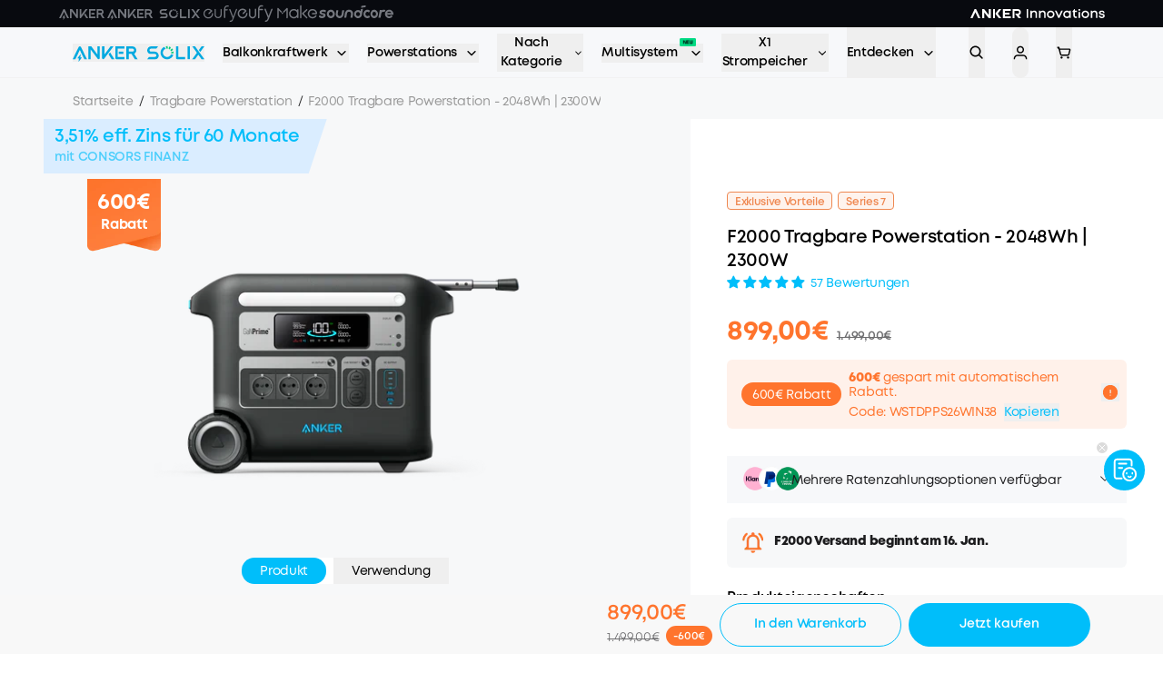

--- FILE ---
content_type: text/html; charset=utf-8
request_url: https://www.google.com/recaptcha/api2/anchor?ar=1&k=6Lc3jbgpAAAAAIjmqZcY_j6ZyxznucjGznrTYoBl&co=aHR0cHM6Ly93d3cuYW5rZXJzb2xpeC5jb206NDQz&hl=en&v=PoyoqOPhxBO7pBk68S4YbpHZ&size=invisible&anchor-ms=20000&execute-ms=30000&cb=svyly28ytjzb
body_size: 48648
content:
<!DOCTYPE HTML><html dir="ltr" lang="en"><head><meta http-equiv="Content-Type" content="text/html; charset=UTF-8">
<meta http-equiv="X-UA-Compatible" content="IE=edge">
<title>reCAPTCHA</title>
<style type="text/css">
/* cyrillic-ext */
@font-face {
  font-family: 'Roboto';
  font-style: normal;
  font-weight: 400;
  font-stretch: 100%;
  src: url(//fonts.gstatic.com/s/roboto/v48/KFO7CnqEu92Fr1ME7kSn66aGLdTylUAMa3GUBHMdazTgWw.woff2) format('woff2');
  unicode-range: U+0460-052F, U+1C80-1C8A, U+20B4, U+2DE0-2DFF, U+A640-A69F, U+FE2E-FE2F;
}
/* cyrillic */
@font-face {
  font-family: 'Roboto';
  font-style: normal;
  font-weight: 400;
  font-stretch: 100%;
  src: url(//fonts.gstatic.com/s/roboto/v48/KFO7CnqEu92Fr1ME7kSn66aGLdTylUAMa3iUBHMdazTgWw.woff2) format('woff2');
  unicode-range: U+0301, U+0400-045F, U+0490-0491, U+04B0-04B1, U+2116;
}
/* greek-ext */
@font-face {
  font-family: 'Roboto';
  font-style: normal;
  font-weight: 400;
  font-stretch: 100%;
  src: url(//fonts.gstatic.com/s/roboto/v48/KFO7CnqEu92Fr1ME7kSn66aGLdTylUAMa3CUBHMdazTgWw.woff2) format('woff2');
  unicode-range: U+1F00-1FFF;
}
/* greek */
@font-face {
  font-family: 'Roboto';
  font-style: normal;
  font-weight: 400;
  font-stretch: 100%;
  src: url(//fonts.gstatic.com/s/roboto/v48/KFO7CnqEu92Fr1ME7kSn66aGLdTylUAMa3-UBHMdazTgWw.woff2) format('woff2');
  unicode-range: U+0370-0377, U+037A-037F, U+0384-038A, U+038C, U+038E-03A1, U+03A3-03FF;
}
/* math */
@font-face {
  font-family: 'Roboto';
  font-style: normal;
  font-weight: 400;
  font-stretch: 100%;
  src: url(//fonts.gstatic.com/s/roboto/v48/KFO7CnqEu92Fr1ME7kSn66aGLdTylUAMawCUBHMdazTgWw.woff2) format('woff2');
  unicode-range: U+0302-0303, U+0305, U+0307-0308, U+0310, U+0312, U+0315, U+031A, U+0326-0327, U+032C, U+032F-0330, U+0332-0333, U+0338, U+033A, U+0346, U+034D, U+0391-03A1, U+03A3-03A9, U+03B1-03C9, U+03D1, U+03D5-03D6, U+03F0-03F1, U+03F4-03F5, U+2016-2017, U+2034-2038, U+203C, U+2040, U+2043, U+2047, U+2050, U+2057, U+205F, U+2070-2071, U+2074-208E, U+2090-209C, U+20D0-20DC, U+20E1, U+20E5-20EF, U+2100-2112, U+2114-2115, U+2117-2121, U+2123-214F, U+2190, U+2192, U+2194-21AE, U+21B0-21E5, U+21F1-21F2, U+21F4-2211, U+2213-2214, U+2216-22FF, U+2308-230B, U+2310, U+2319, U+231C-2321, U+2336-237A, U+237C, U+2395, U+239B-23B7, U+23D0, U+23DC-23E1, U+2474-2475, U+25AF, U+25B3, U+25B7, U+25BD, U+25C1, U+25CA, U+25CC, U+25FB, U+266D-266F, U+27C0-27FF, U+2900-2AFF, U+2B0E-2B11, U+2B30-2B4C, U+2BFE, U+3030, U+FF5B, U+FF5D, U+1D400-1D7FF, U+1EE00-1EEFF;
}
/* symbols */
@font-face {
  font-family: 'Roboto';
  font-style: normal;
  font-weight: 400;
  font-stretch: 100%;
  src: url(//fonts.gstatic.com/s/roboto/v48/KFO7CnqEu92Fr1ME7kSn66aGLdTylUAMaxKUBHMdazTgWw.woff2) format('woff2');
  unicode-range: U+0001-000C, U+000E-001F, U+007F-009F, U+20DD-20E0, U+20E2-20E4, U+2150-218F, U+2190, U+2192, U+2194-2199, U+21AF, U+21E6-21F0, U+21F3, U+2218-2219, U+2299, U+22C4-22C6, U+2300-243F, U+2440-244A, U+2460-24FF, U+25A0-27BF, U+2800-28FF, U+2921-2922, U+2981, U+29BF, U+29EB, U+2B00-2BFF, U+4DC0-4DFF, U+FFF9-FFFB, U+10140-1018E, U+10190-1019C, U+101A0, U+101D0-101FD, U+102E0-102FB, U+10E60-10E7E, U+1D2C0-1D2D3, U+1D2E0-1D37F, U+1F000-1F0FF, U+1F100-1F1AD, U+1F1E6-1F1FF, U+1F30D-1F30F, U+1F315, U+1F31C, U+1F31E, U+1F320-1F32C, U+1F336, U+1F378, U+1F37D, U+1F382, U+1F393-1F39F, U+1F3A7-1F3A8, U+1F3AC-1F3AF, U+1F3C2, U+1F3C4-1F3C6, U+1F3CA-1F3CE, U+1F3D4-1F3E0, U+1F3ED, U+1F3F1-1F3F3, U+1F3F5-1F3F7, U+1F408, U+1F415, U+1F41F, U+1F426, U+1F43F, U+1F441-1F442, U+1F444, U+1F446-1F449, U+1F44C-1F44E, U+1F453, U+1F46A, U+1F47D, U+1F4A3, U+1F4B0, U+1F4B3, U+1F4B9, U+1F4BB, U+1F4BF, U+1F4C8-1F4CB, U+1F4D6, U+1F4DA, U+1F4DF, U+1F4E3-1F4E6, U+1F4EA-1F4ED, U+1F4F7, U+1F4F9-1F4FB, U+1F4FD-1F4FE, U+1F503, U+1F507-1F50B, U+1F50D, U+1F512-1F513, U+1F53E-1F54A, U+1F54F-1F5FA, U+1F610, U+1F650-1F67F, U+1F687, U+1F68D, U+1F691, U+1F694, U+1F698, U+1F6AD, U+1F6B2, U+1F6B9-1F6BA, U+1F6BC, U+1F6C6-1F6CF, U+1F6D3-1F6D7, U+1F6E0-1F6EA, U+1F6F0-1F6F3, U+1F6F7-1F6FC, U+1F700-1F7FF, U+1F800-1F80B, U+1F810-1F847, U+1F850-1F859, U+1F860-1F887, U+1F890-1F8AD, U+1F8B0-1F8BB, U+1F8C0-1F8C1, U+1F900-1F90B, U+1F93B, U+1F946, U+1F984, U+1F996, U+1F9E9, U+1FA00-1FA6F, U+1FA70-1FA7C, U+1FA80-1FA89, U+1FA8F-1FAC6, U+1FACE-1FADC, U+1FADF-1FAE9, U+1FAF0-1FAF8, U+1FB00-1FBFF;
}
/* vietnamese */
@font-face {
  font-family: 'Roboto';
  font-style: normal;
  font-weight: 400;
  font-stretch: 100%;
  src: url(//fonts.gstatic.com/s/roboto/v48/KFO7CnqEu92Fr1ME7kSn66aGLdTylUAMa3OUBHMdazTgWw.woff2) format('woff2');
  unicode-range: U+0102-0103, U+0110-0111, U+0128-0129, U+0168-0169, U+01A0-01A1, U+01AF-01B0, U+0300-0301, U+0303-0304, U+0308-0309, U+0323, U+0329, U+1EA0-1EF9, U+20AB;
}
/* latin-ext */
@font-face {
  font-family: 'Roboto';
  font-style: normal;
  font-weight: 400;
  font-stretch: 100%;
  src: url(//fonts.gstatic.com/s/roboto/v48/KFO7CnqEu92Fr1ME7kSn66aGLdTylUAMa3KUBHMdazTgWw.woff2) format('woff2');
  unicode-range: U+0100-02BA, U+02BD-02C5, U+02C7-02CC, U+02CE-02D7, U+02DD-02FF, U+0304, U+0308, U+0329, U+1D00-1DBF, U+1E00-1E9F, U+1EF2-1EFF, U+2020, U+20A0-20AB, U+20AD-20C0, U+2113, U+2C60-2C7F, U+A720-A7FF;
}
/* latin */
@font-face {
  font-family: 'Roboto';
  font-style: normal;
  font-weight: 400;
  font-stretch: 100%;
  src: url(//fonts.gstatic.com/s/roboto/v48/KFO7CnqEu92Fr1ME7kSn66aGLdTylUAMa3yUBHMdazQ.woff2) format('woff2');
  unicode-range: U+0000-00FF, U+0131, U+0152-0153, U+02BB-02BC, U+02C6, U+02DA, U+02DC, U+0304, U+0308, U+0329, U+2000-206F, U+20AC, U+2122, U+2191, U+2193, U+2212, U+2215, U+FEFF, U+FFFD;
}
/* cyrillic-ext */
@font-face {
  font-family: 'Roboto';
  font-style: normal;
  font-weight: 500;
  font-stretch: 100%;
  src: url(//fonts.gstatic.com/s/roboto/v48/KFO7CnqEu92Fr1ME7kSn66aGLdTylUAMa3GUBHMdazTgWw.woff2) format('woff2');
  unicode-range: U+0460-052F, U+1C80-1C8A, U+20B4, U+2DE0-2DFF, U+A640-A69F, U+FE2E-FE2F;
}
/* cyrillic */
@font-face {
  font-family: 'Roboto';
  font-style: normal;
  font-weight: 500;
  font-stretch: 100%;
  src: url(//fonts.gstatic.com/s/roboto/v48/KFO7CnqEu92Fr1ME7kSn66aGLdTylUAMa3iUBHMdazTgWw.woff2) format('woff2');
  unicode-range: U+0301, U+0400-045F, U+0490-0491, U+04B0-04B1, U+2116;
}
/* greek-ext */
@font-face {
  font-family: 'Roboto';
  font-style: normal;
  font-weight: 500;
  font-stretch: 100%;
  src: url(//fonts.gstatic.com/s/roboto/v48/KFO7CnqEu92Fr1ME7kSn66aGLdTylUAMa3CUBHMdazTgWw.woff2) format('woff2');
  unicode-range: U+1F00-1FFF;
}
/* greek */
@font-face {
  font-family: 'Roboto';
  font-style: normal;
  font-weight: 500;
  font-stretch: 100%;
  src: url(//fonts.gstatic.com/s/roboto/v48/KFO7CnqEu92Fr1ME7kSn66aGLdTylUAMa3-UBHMdazTgWw.woff2) format('woff2');
  unicode-range: U+0370-0377, U+037A-037F, U+0384-038A, U+038C, U+038E-03A1, U+03A3-03FF;
}
/* math */
@font-face {
  font-family: 'Roboto';
  font-style: normal;
  font-weight: 500;
  font-stretch: 100%;
  src: url(//fonts.gstatic.com/s/roboto/v48/KFO7CnqEu92Fr1ME7kSn66aGLdTylUAMawCUBHMdazTgWw.woff2) format('woff2');
  unicode-range: U+0302-0303, U+0305, U+0307-0308, U+0310, U+0312, U+0315, U+031A, U+0326-0327, U+032C, U+032F-0330, U+0332-0333, U+0338, U+033A, U+0346, U+034D, U+0391-03A1, U+03A3-03A9, U+03B1-03C9, U+03D1, U+03D5-03D6, U+03F0-03F1, U+03F4-03F5, U+2016-2017, U+2034-2038, U+203C, U+2040, U+2043, U+2047, U+2050, U+2057, U+205F, U+2070-2071, U+2074-208E, U+2090-209C, U+20D0-20DC, U+20E1, U+20E5-20EF, U+2100-2112, U+2114-2115, U+2117-2121, U+2123-214F, U+2190, U+2192, U+2194-21AE, U+21B0-21E5, U+21F1-21F2, U+21F4-2211, U+2213-2214, U+2216-22FF, U+2308-230B, U+2310, U+2319, U+231C-2321, U+2336-237A, U+237C, U+2395, U+239B-23B7, U+23D0, U+23DC-23E1, U+2474-2475, U+25AF, U+25B3, U+25B7, U+25BD, U+25C1, U+25CA, U+25CC, U+25FB, U+266D-266F, U+27C0-27FF, U+2900-2AFF, U+2B0E-2B11, U+2B30-2B4C, U+2BFE, U+3030, U+FF5B, U+FF5D, U+1D400-1D7FF, U+1EE00-1EEFF;
}
/* symbols */
@font-face {
  font-family: 'Roboto';
  font-style: normal;
  font-weight: 500;
  font-stretch: 100%;
  src: url(//fonts.gstatic.com/s/roboto/v48/KFO7CnqEu92Fr1ME7kSn66aGLdTylUAMaxKUBHMdazTgWw.woff2) format('woff2');
  unicode-range: U+0001-000C, U+000E-001F, U+007F-009F, U+20DD-20E0, U+20E2-20E4, U+2150-218F, U+2190, U+2192, U+2194-2199, U+21AF, U+21E6-21F0, U+21F3, U+2218-2219, U+2299, U+22C4-22C6, U+2300-243F, U+2440-244A, U+2460-24FF, U+25A0-27BF, U+2800-28FF, U+2921-2922, U+2981, U+29BF, U+29EB, U+2B00-2BFF, U+4DC0-4DFF, U+FFF9-FFFB, U+10140-1018E, U+10190-1019C, U+101A0, U+101D0-101FD, U+102E0-102FB, U+10E60-10E7E, U+1D2C0-1D2D3, U+1D2E0-1D37F, U+1F000-1F0FF, U+1F100-1F1AD, U+1F1E6-1F1FF, U+1F30D-1F30F, U+1F315, U+1F31C, U+1F31E, U+1F320-1F32C, U+1F336, U+1F378, U+1F37D, U+1F382, U+1F393-1F39F, U+1F3A7-1F3A8, U+1F3AC-1F3AF, U+1F3C2, U+1F3C4-1F3C6, U+1F3CA-1F3CE, U+1F3D4-1F3E0, U+1F3ED, U+1F3F1-1F3F3, U+1F3F5-1F3F7, U+1F408, U+1F415, U+1F41F, U+1F426, U+1F43F, U+1F441-1F442, U+1F444, U+1F446-1F449, U+1F44C-1F44E, U+1F453, U+1F46A, U+1F47D, U+1F4A3, U+1F4B0, U+1F4B3, U+1F4B9, U+1F4BB, U+1F4BF, U+1F4C8-1F4CB, U+1F4D6, U+1F4DA, U+1F4DF, U+1F4E3-1F4E6, U+1F4EA-1F4ED, U+1F4F7, U+1F4F9-1F4FB, U+1F4FD-1F4FE, U+1F503, U+1F507-1F50B, U+1F50D, U+1F512-1F513, U+1F53E-1F54A, U+1F54F-1F5FA, U+1F610, U+1F650-1F67F, U+1F687, U+1F68D, U+1F691, U+1F694, U+1F698, U+1F6AD, U+1F6B2, U+1F6B9-1F6BA, U+1F6BC, U+1F6C6-1F6CF, U+1F6D3-1F6D7, U+1F6E0-1F6EA, U+1F6F0-1F6F3, U+1F6F7-1F6FC, U+1F700-1F7FF, U+1F800-1F80B, U+1F810-1F847, U+1F850-1F859, U+1F860-1F887, U+1F890-1F8AD, U+1F8B0-1F8BB, U+1F8C0-1F8C1, U+1F900-1F90B, U+1F93B, U+1F946, U+1F984, U+1F996, U+1F9E9, U+1FA00-1FA6F, U+1FA70-1FA7C, U+1FA80-1FA89, U+1FA8F-1FAC6, U+1FACE-1FADC, U+1FADF-1FAE9, U+1FAF0-1FAF8, U+1FB00-1FBFF;
}
/* vietnamese */
@font-face {
  font-family: 'Roboto';
  font-style: normal;
  font-weight: 500;
  font-stretch: 100%;
  src: url(//fonts.gstatic.com/s/roboto/v48/KFO7CnqEu92Fr1ME7kSn66aGLdTylUAMa3OUBHMdazTgWw.woff2) format('woff2');
  unicode-range: U+0102-0103, U+0110-0111, U+0128-0129, U+0168-0169, U+01A0-01A1, U+01AF-01B0, U+0300-0301, U+0303-0304, U+0308-0309, U+0323, U+0329, U+1EA0-1EF9, U+20AB;
}
/* latin-ext */
@font-face {
  font-family: 'Roboto';
  font-style: normal;
  font-weight: 500;
  font-stretch: 100%;
  src: url(//fonts.gstatic.com/s/roboto/v48/KFO7CnqEu92Fr1ME7kSn66aGLdTylUAMa3KUBHMdazTgWw.woff2) format('woff2');
  unicode-range: U+0100-02BA, U+02BD-02C5, U+02C7-02CC, U+02CE-02D7, U+02DD-02FF, U+0304, U+0308, U+0329, U+1D00-1DBF, U+1E00-1E9F, U+1EF2-1EFF, U+2020, U+20A0-20AB, U+20AD-20C0, U+2113, U+2C60-2C7F, U+A720-A7FF;
}
/* latin */
@font-face {
  font-family: 'Roboto';
  font-style: normal;
  font-weight: 500;
  font-stretch: 100%;
  src: url(//fonts.gstatic.com/s/roboto/v48/KFO7CnqEu92Fr1ME7kSn66aGLdTylUAMa3yUBHMdazQ.woff2) format('woff2');
  unicode-range: U+0000-00FF, U+0131, U+0152-0153, U+02BB-02BC, U+02C6, U+02DA, U+02DC, U+0304, U+0308, U+0329, U+2000-206F, U+20AC, U+2122, U+2191, U+2193, U+2212, U+2215, U+FEFF, U+FFFD;
}
/* cyrillic-ext */
@font-face {
  font-family: 'Roboto';
  font-style: normal;
  font-weight: 900;
  font-stretch: 100%;
  src: url(//fonts.gstatic.com/s/roboto/v48/KFO7CnqEu92Fr1ME7kSn66aGLdTylUAMa3GUBHMdazTgWw.woff2) format('woff2');
  unicode-range: U+0460-052F, U+1C80-1C8A, U+20B4, U+2DE0-2DFF, U+A640-A69F, U+FE2E-FE2F;
}
/* cyrillic */
@font-face {
  font-family: 'Roboto';
  font-style: normal;
  font-weight: 900;
  font-stretch: 100%;
  src: url(//fonts.gstatic.com/s/roboto/v48/KFO7CnqEu92Fr1ME7kSn66aGLdTylUAMa3iUBHMdazTgWw.woff2) format('woff2');
  unicode-range: U+0301, U+0400-045F, U+0490-0491, U+04B0-04B1, U+2116;
}
/* greek-ext */
@font-face {
  font-family: 'Roboto';
  font-style: normal;
  font-weight: 900;
  font-stretch: 100%;
  src: url(//fonts.gstatic.com/s/roboto/v48/KFO7CnqEu92Fr1ME7kSn66aGLdTylUAMa3CUBHMdazTgWw.woff2) format('woff2');
  unicode-range: U+1F00-1FFF;
}
/* greek */
@font-face {
  font-family: 'Roboto';
  font-style: normal;
  font-weight: 900;
  font-stretch: 100%;
  src: url(//fonts.gstatic.com/s/roboto/v48/KFO7CnqEu92Fr1ME7kSn66aGLdTylUAMa3-UBHMdazTgWw.woff2) format('woff2');
  unicode-range: U+0370-0377, U+037A-037F, U+0384-038A, U+038C, U+038E-03A1, U+03A3-03FF;
}
/* math */
@font-face {
  font-family: 'Roboto';
  font-style: normal;
  font-weight: 900;
  font-stretch: 100%;
  src: url(//fonts.gstatic.com/s/roboto/v48/KFO7CnqEu92Fr1ME7kSn66aGLdTylUAMawCUBHMdazTgWw.woff2) format('woff2');
  unicode-range: U+0302-0303, U+0305, U+0307-0308, U+0310, U+0312, U+0315, U+031A, U+0326-0327, U+032C, U+032F-0330, U+0332-0333, U+0338, U+033A, U+0346, U+034D, U+0391-03A1, U+03A3-03A9, U+03B1-03C9, U+03D1, U+03D5-03D6, U+03F0-03F1, U+03F4-03F5, U+2016-2017, U+2034-2038, U+203C, U+2040, U+2043, U+2047, U+2050, U+2057, U+205F, U+2070-2071, U+2074-208E, U+2090-209C, U+20D0-20DC, U+20E1, U+20E5-20EF, U+2100-2112, U+2114-2115, U+2117-2121, U+2123-214F, U+2190, U+2192, U+2194-21AE, U+21B0-21E5, U+21F1-21F2, U+21F4-2211, U+2213-2214, U+2216-22FF, U+2308-230B, U+2310, U+2319, U+231C-2321, U+2336-237A, U+237C, U+2395, U+239B-23B7, U+23D0, U+23DC-23E1, U+2474-2475, U+25AF, U+25B3, U+25B7, U+25BD, U+25C1, U+25CA, U+25CC, U+25FB, U+266D-266F, U+27C0-27FF, U+2900-2AFF, U+2B0E-2B11, U+2B30-2B4C, U+2BFE, U+3030, U+FF5B, U+FF5D, U+1D400-1D7FF, U+1EE00-1EEFF;
}
/* symbols */
@font-face {
  font-family: 'Roboto';
  font-style: normal;
  font-weight: 900;
  font-stretch: 100%;
  src: url(//fonts.gstatic.com/s/roboto/v48/KFO7CnqEu92Fr1ME7kSn66aGLdTylUAMaxKUBHMdazTgWw.woff2) format('woff2');
  unicode-range: U+0001-000C, U+000E-001F, U+007F-009F, U+20DD-20E0, U+20E2-20E4, U+2150-218F, U+2190, U+2192, U+2194-2199, U+21AF, U+21E6-21F0, U+21F3, U+2218-2219, U+2299, U+22C4-22C6, U+2300-243F, U+2440-244A, U+2460-24FF, U+25A0-27BF, U+2800-28FF, U+2921-2922, U+2981, U+29BF, U+29EB, U+2B00-2BFF, U+4DC0-4DFF, U+FFF9-FFFB, U+10140-1018E, U+10190-1019C, U+101A0, U+101D0-101FD, U+102E0-102FB, U+10E60-10E7E, U+1D2C0-1D2D3, U+1D2E0-1D37F, U+1F000-1F0FF, U+1F100-1F1AD, U+1F1E6-1F1FF, U+1F30D-1F30F, U+1F315, U+1F31C, U+1F31E, U+1F320-1F32C, U+1F336, U+1F378, U+1F37D, U+1F382, U+1F393-1F39F, U+1F3A7-1F3A8, U+1F3AC-1F3AF, U+1F3C2, U+1F3C4-1F3C6, U+1F3CA-1F3CE, U+1F3D4-1F3E0, U+1F3ED, U+1F3F1-1F3F3, U+1F3F5-1F3F7, U+1F408, U+1F415, U+1F41F, U+1F426, U+1F43F, U+1F441-1F442, U+1F444, U+1F446-1F449, U+1F44C-1F44E, U+1F453, U+1F46A, U+1F47D, U+1F4A3, U+1F4B0, U+1F4B3, U+1F4B9, U+1F4BB, U+1F4BF, U+1F4C8-1F4CB, U+1F4D6, U+1F4DA, U+1F4DF, U+1F4E3-1F4E6, U+1F4EA-1F4ED, U+1F4F7, U+1F4F9-1F4FB, U+1F4FD-1F4FE, U+1F503, U+1F507-1F50B, U+1F50D, U+1F512-1F513, U+1F53E-1F54A, U+1F54F-1F5FA, U+1F610, U+1F650-1F67F, U+1F687, U+1F68D, U+1F691, U+1F694, U+1F698, U+1F6AD, U+1F6B2, U+1F6B9-1F6BA, U+1F6BC, U+1F6C6-1F6CF, U+1F6D3-1F6D7, U+1F6E0-1F6EA, U+1F6F0-1F6F3, U+1F6F7-1F6FC, U+1F700-1F7FF, U+1F800-1F80B, U+1F810-1F847, U+1F850-1F859, U+1F860-1F887, U+1F890-1F8AD, U+1F8B0-1F8BB, U+1F8C0-1F8C1, U+1F900-1F90B, U+1F93B, U+1F946, U+1F984, U+1F996, U+1F9E9, U+1FA00-1FA6F, U+1FA70-1FA7C, U+1FA80-1FA89, U+1FA8F-1FAC6, U+1FACE-1FADC, U+1FADF-1FAE9, U+1FAF0-1FAF8, U+1FB00-1FBFF;
}
/* vietnamese */
@font-face {
  font-family: 'Roboto';
  font-style: normal;
  font-weight: 900;
  font-stretch: 100%;
  src: url(//fonts.gstatic.com/s/roboto/v48/KFO7CnqEu92Fr1ME7kSn66aGLdTylUAMa3OUBHMdazTgWw.woff2) format('woff2');
  unicode-range: U+0102-0103, U+0110-0111, U+0128-0129, U+0168-0169, U+01A0-01A1, U+01AF-01B0, U+0300-0301, U+0303-0304, U+0308-0309, U+0323, U+0329, U+1EA0-1EF9, U+20AB;
}
/* latin-ext */
@font-face {
  font-family: 'Roboto';
  font-style: normal;
  font-weight: 900;
  font-stretch: 100%;
  src: url(//fonts.gstatic.com/s/roboto/v48/KFO7CnqEu92Fr1ME7kSn66aGLdTylUAMa3KUBHMdazTgWw.woff2) format('woff2');
  unicode-range: U+0100-02BA, U+02BD-02C5, U+02C7-02CC, U+02CE-02D7, U+02DD-02FF, U+0304, U+0308, U+0329, U+1D00-1DBF, U+1E00-1E9F, U+1EF2-1EFF, U+2020, U+20A0-20AB, U+20AD-20C0, U+2113, U+2C60-2C7F, U+A720-A7FF;
}
/* latin */
@font-face {
  font-family: 'Roboto';
  font-style: normal;
  font-weight: 900;
  font-stretch: 100%;
  src: url(//fonts.gstatic.com/s/roboto/v48/KFO7CnqEu92Fr1ME7kSn66aGLdTylUAMa3yUBHMdazQ.woff2) format('woff2');
  unicode-range: U+0000-00FF, U+0131, U+0152-0153, U+02BB-02BC, U+02C6, U+02DA, U+02DC, U+0304, U+0308, U+0329, U+2000-206F, U+20AC, U+2122, U+2191, U+2193, U+2212, U+2215, U+FEFF, U+FFFD;
}

</style>
<link rel="stylesheet" type="text/css" href="https://www.gstatic.com/recaptcha/releases/PoyoqOPhxBO7pBk68S4YbpHZ/styles__ltr.css">
<script nonce="lRv678WqWgHt69S3XOfUfg" type="text/javascript">window['__recaptcha_api'] = 'https://www.google.com/recaptcha/api2/';</script>
<script type="text/javascript" src="https://www.gstatic.com/recaptcha/releases/PoyoqOPhxBO7pBk68S4YbpHZ/recaptcha__en.js" nonce="lRv678WqWgHt69S3XOfUfg">
      
    </script></head>
<body><div id="rc-anchor-alert" class="rc-anchor-alert"></div>
<input type="hidden" id="recaptcha-token" value="[base64]">
<script type="text/javascript" nonce="lRv678WqWgHt69S3XOfUfg">
      recaptcha.anchor.Main.init("[\x22ainput\x22,[\x22bgdata\x22,\x22\x22,\[base64]/[base64]/[base64]/[base64]/cjw8ejpyPj4+eil9Y2F0Y2gobCl7dGhyb3cgbDt9fSxIPWZ1bmN0aW9uKHcsdCx6KXtpZih3PT0xOTR8fHc9PTIwOCl0LnZbd10/dC52W3ddLmNvbmNhdCh6KTp0LnZbd109b2Yoeix0KTtlbHNle2lmKHQuYkImJnchPTMxNylyZXR1cm47dz09NjZ8fHc9PTEyMnx8dz09NDcwfHx3PT00NHx8dz09NDE2fHx3PT0zOTd8fHc9PTQyMXx8dz09Njh8fHc9PTcwfHx3PT0xODQ/[base64]/[base64]/[base64]/bmV3IGRbVl0oSlswXSk6cD09Mj9uZXcgZFtWXShKWzBdLEpbMV0pOnA9PTM/bmV3IGRbVl0oSlswXSxKWzFdLEpbMl0pOnA9PTQ/[base64]/[base64]/[base64]/[base64]\x22,\[base64]\x22,\x22w5jCjsKVwp7DqMOGwqTDvsKUwoUVw4RbY8KJw7HCrTcVVlE2w5EwS8KywoDCgsKmw55vwrPCkcOOccOAwofCrcOAR0nDrsKYwqsBw6oow4ZiQG4Ywpp9I38MHMKhZXvDvkQvNn4Vw5jDocO7bcOrYMOGw70Iw4dMw7LCt8KxwpnCqcKAFzTDrFrDvxFSdx/CksO5wrsCWC1aw7HClEdRwqHCp8KxIMOTwoILwoNUwrxOwptqwqHDgkfChWnDkR/Dhy7CrxtVP8OdB8KzWlvDoAHDuhgsLcKuwrXCksKZw7wLZMOWFcORwrXClsKONkXDvMO9wqQ7wrF8w4DCvMORbVLCh8KdCcOow4LCqcK5wroEwrM8GSXDkcKaZVjCuD3CsUYOVlh8dsO0w7XCpHJJKFvDkcKcEcOaHcOPCDY8W1o9PR/CkGTDt8Kkw4zCjcK1wrV7w7XDvDHCuQ/CjDXCs8OCw7vCksOiwrE7woc+KwV7cFphw6DDmU/DnhbCkyrChsKnIi5TXEpnwr4RwrVacsKow4ZwU3rCkcKxw7DCrMKCYcO/acKaw6HCncK6woXDgzrCk8OPw57Dt8KKG2YTwqrCtsO9wofDnDRow47DncKFw5DCgiMQw605IsK3XwfCosKnw5EeVcO7LWfDsm90LkJpaMKvw4pcIzzDmXbCkxZUIF1DcSrDiMOTwpLCoX/Csh0yZQtVwrwsMlgtwqPCv8KlwrlIw5B/w6rDmsKKwqs4w4siwrDDkxvCly7CnsKIwprDpCHCnlXDtMOFwpMgwrtZwpF6HMOUwp3DpBUUVcKgw6QAfcOFAsO1YsKXYhF/FMK5FMONWkM6RlNzw5xkw7bDtmg3ZMKfG0w3woZuNlbCtQfDpsOLwpwywrDCl8KGwp/Ds1nDnFo1wqcDf8O9w7Jfw6fDlMO7PcKVw7XChCwaw78yJMKSw6EqZmAdw4zDtMKZDMOhw5oETi7CmcO6ZsKSw4bCvMOrw4p/[base64]/[base64]/CtsOgI8KWw43Dp8Omw6tgw6LDhsO4w6wPwoDCiMOxw6bDhDJvw5fCni/Dm8K2ME7CmBPDhg/CvQdqIMKfHm3Dlj5gw5tYwp5awozDhGAqwp1owp3DssK7w7FtwrvDh8KcPBJYBsKGecOfKMKNwoLCpUzDoCfCnBclwoHCmnrDsHU/[base64]/[base64]/DicK4w5I8wpxsam1uw5TCiCBpUsKkw43CucK/[base64]/CgMOEUXQpw58Yw7/DosKFPMKIwqPCk8Kjw4RNw77Cm8Olw7fDq8O5TQAFwqtxw6AbBhQew71CO8OxJ8OIwoF0wqdvwpvCi8Kkwo4JAcKSwr/CkMKVEkfDsMKDUR5Kwo9/KxzCi8KrGMKiwp/Du8K0w7fDizkow5rDosKswqYIw7/CohnCg8OgwrLCqsKawrU+IjvDukwibsOucsKbWsKsZ8OYbsO7w6JAJk/DmsKPcMOgcABFLcOMw4I7w6PCicKwwpgiw73Dt8O/[base64]/w7LCjUbCgsKrD8KqeBEEUcOXw6HCvQfCjMKFW8KSwpzCu1TDu0kjN8K3PW/[base64]/ChChEUlHCl8KTDn/CmxvDlsKMwprDg8O8w5c6TmTCr2zCsV8FwoRQTMKGVcKHC1jCr8K/woIYwpt9ek3Dsm7CosK7Ni5FAB4FNlXChsKjwo4+wpDCjMK9wpoyJzkwLWU8YsOnL8Ouw4Nqc8KkwroOwqxTwrrCmgjDi0nChMO7aT5/w4vCnnRQw57DkcK1w6o8w5d+LcKowqwJCcOGw6wBw5/ClsOMRcKjw5jDnsOIZMK4DsKiZcOiNyfDqTvDmSBWw7TCuS5AEXLCpMOECsOLw40hwpIwbsOjwpHDnMKQXCnCqwNQw6rDkhfDnmouwrAEw6PClUt9dgk/[base64]/DsQEgPVzCv8Kvw6tpw54+w5jCsMK7w6DDjMKWWcKMcAFvwqduwrkbwqIOw7s6w5jDvQbCpArCjMOQw4Q6akhhw7rDtsOhYMK4fnMDwpkkEzsRZcO5aTkNZcOVfcO5w57Ch8OURGbCmsO4WgVvDHMLw5/DnwbDqVnCvm8lM8OzUw/[base64]/[base64]/Dp8KZw5XDmE8ZZMOdBcKkw4NpJQXDrMKbw5UVCMK6asOFDFDDssKdw6RLPG5pGzvDmCDDqMKINyPDuURYwpfCkibDvTrDpcKSIGjDiG7DtMOEYw8yw7I6w7k3YcOIeHtxwrzCv1/CtsKsD33CpnDCqTBawpfDj2/CicOnw5jCjjlYaMK4VsKow6liSsK3w58DXcKNwqPCgwJxZn09AXzDiBx5wroZZ1lMcxg6w4t7wpvCtC93OMOoUjTDtwTCg1nDo8KsbsKkw6VFfmAKwqc1BVMja8OjVHR0wqTDqy9GwqlsT8KBByMzU8KTw7XDlsKdwq/DscOKdsO6wrsqZsKRw73DlsOswqTDn2gpexDDslsLwozClEXDh24ow5wMFcOkw7vDusKbw43Cr8OKUiHDmAA4w4zDi8ONE8ONw4wVw4XDoULDsiHDgX3CulFcD8OZSAfDnwBuw4vDm208wrV6w6A+K3XDgcO3C8KFY8KqfsOsSsK/QsOcZi5yOsKmdMOoH2N/[base64]/VcOmw5PCqMOVPBvCscK8w4PCpcK+bUbCsMKRw7/CoU7Dk0XDvMO8WBEURcKSw65Nw5TDtQHDlMOBFsOwZx/DoS/CkcKDFcO5AWshw6c9cMOnwrYjJcO5GhItwoDCn8OhwpVewrUUcj3DuBcFw7/DoMOKwoXDkMK4woJ6MxbCssKhCX4EwrbDgMOcKXURIsOGwqfCqCzDocO9Z2sAwpHCnMKpKMOKV0TCoMOhw7DCgcKGw6vDulB6w7hlVUl4w61wf28fNmbDicODH0bCr2HCiWvDq8OYGm/Ct8KiYBjDiyzCoyR0AsKJwoXCsXPDp3IdHGbDgGjDu8OGwp8BCgwqS8OIeMKnwrnCo8OFBSTDnAbDs8O1LcKawr7DjMKYOkjDvXzDpyMiwqPDr8OUPcOwWxZuZWzCkcKFJcOACcK/[base64]/w7dgEcOWRMKZThDCusOJwqUrwqRdwprCnVTCtcOFw7DDvjjDrsK0w5vDu8KfY8OgQUgSwqvCsA06VsKpwpfCjcKpwrvCrcODfcKyw5nDlMKeEMOgwpDDhcKmwqHDtzQEWEIrw6HDoQbCrCFzw7A7NGtSwo8YNcOuwpQNw5LDu8KQf8O/RSJGeWbCiMORNiNUVcKrwoQrJsOewpzCjXU8LcK/[base64]/CssKLDkpQATtswrdfwrTCv8OTMXfCscO0FXjDhsO3w4PCiXnCpsK0dsKnSsK1wpFjwqEHw77Dsi3DrU3Ch8KIwqdrf1d2ecKpworDnHrDtcKSHxTDs3xtw4XCusO/w5UYwrfCjsKQwpHCiR7Ci20QaDzCvz1zHsKpb8Ocw7kdYsKNSsOrK0Enw6vCj8OweiHCkMKSwr99eU/CpMOdwoRJw5Y1CcO+XsKZPhXDlFt+M8Ocw5vDhiohcsOrRcKjw6ZxWcK1wrUtFmsqwr4xBDjCqMOUw4JZQCTDg31sGQzCox4aEMOQwq/CmhAdw6PDtcKLw4YkCMKJwrLCqcOfSMOXw5vDhWbDigwZLcKKwot4wptuCsOxw4w0WMOOwqDCqSxJRT3DjBVIeSh9wrnCp2PCo8Ouw7PDs3oODcK7TV3ChRLCiVXDh1zDjkzDkcK5w7bDmxRcwo0MOMO/wrTCpWbCmMOBc8Kfw5TDuiAfVU3Dl8KHwrLDnEgTL3zDtsKpW8KBw7Awwq7DksKpQX/[base64]/[base64]/Ct1fCicKlS8O5QcKsV1XCrcKgFMKrZcKHL8OHw4nDj2HDgwQDdMOowrXClhfDhAo8wo/DnsOLw4LCt8KWKHfDncK6woo/wpjCmcKIw4fDqmfDmMKbwq7DhDLCs8Kpw5fDlmjDrMKbRz/[base64]/[base64]/CrsKRwqPCjiNzG8OUw6vChVN9wrnDo8Kaw4HDj8Otwo7DlsOhEMKBwqnDlXjCrk/CgRRdwowMw5XCvQQKwonClcKWw63Dqh5oHC4mNsO/T8KmZcOXTMKeeSFhwqtsw5gawp5DdA7DnhEoJcKWNMKuw48UwovCrsKxamLCqVcuw7MqwoXCvntNwp9twpcAPFvDvGtmYmR/w5XCn8OnHMKrF33CsMOTwpRBw7rDncOgAcKBwq9kw5JMJnA8wo1fMnzDvjHCngfDqHTDkhfDtmZdw7jCihHDtcOZw5LCmgDCj8OfdCBVwo5qwosIwqnDnsOpeSRBw5gdwoxFbMKwVcO0QcOHbnMvesKxMXHDt8OwWsOuUC9cwp3DoMKgw4XCucKMR2RGw7YDLD/DsljCqsO3EcKUw7PDgjXDrMKUwrdkw7lKwrpqwr0Vw6XCjChRw7s4UTJ7wp7DosKAw7zCvMKhwpjDvcOaw54YGHksScOUw5QWc0JRPid9GVTDl8Kgwqk7C8Kvw5k3NMKcd3fCuybDmcKTwo3Dp2APw57CrSxjR8KRw5/DswJ+PcOgJ3XDjsKxwqvDicKyNMOOY8O8wpnClhHDiyt5EBLDisK/FcKMwq3Cp2rDp8KYw7FKw4bCmVPCrmnCssOxNcO1w44qZsOiw6DDk8OKw4Byw7XDvE7CliZzbAc0GVchf8OXXGzCjWTDgsOTwqjDncOHw7ouw4jCnh9uwqpUwqHCn8KtcjphOcKkesOQHsOYwr/DjMKcwrvCmWbClAZfFMK2JMKlUcKQP8Oaw63Du185wpjCgz1nwqIQw4cEw5zDg8KewqPDmxXCjlfDhMKBHT/Dij/CssOmAV5Yw4ZKw5/[base64]/[base64]/CosK8wqnCozd3w45Nay3DhsKswrBkW2E0V2RhalfDu8KQDjEfBVhyScO3C8O4PsKdTBfCgsODOzbDtsOSFcOGw6/[base64]/wp/CqQ8SIcKHw5TCuTjDiMORw7I3EjPDrGDCmMKmwpVxFAZ9wocmRDXCjTnCi8OJXg0lwozDgTYtXl4CfxwYXDrDhxRPw70dw59tLsKaw5ZZNsOnRsKjwoZDw7EsOSk6w7nDrR0/wpYqD8OAwoYlwq3DpA3CtmwYJMOrw7powpR3csKBwrjDrXHDhSXDncKow57CrmNHT2txwpfDqkQuw5fCs0rDmFHCixB/[base64]/CoF/DhMOBEW8ACnICwqtRw5IDwrFnSRZdw6PDsMKow73Dh2AswrohworDjcOyw6giw47Dn8OOY1kvwoBLRBtaw63CpH9jVMOewojCpk5tc1XDq2BBw5vCknxcwqnDusO+eHFsAgzCkQ7CixBKcm50woNOw5geTcO2w47Cn8O2TVYAwp92VxXCkMOPwrYzwqNwwo/[base64]/[base64]/Dsz5Ywpkfw7AbCy8ow6nDh8Obw7wTBCFPCzrClcKUCcKuBsObw5B2KwsqwqA6w5rCu2stw6DDrcKXJsO4I8KUdMKtHEHDn0huQTbDgMKMwrd2MsOvw6zDpMKdd3TCiwjDqcOZN8KPwqUnwrrCgMOywq/DnsKxe8O/w4/CnU4BFMO/wqTCgMOwHEnDi1UFO8OGAU5Pw4zDkcOwewHDvHgZDMOyw7wrPyJTclvDisKyw68GWcOBKlXCiwzDg8KJw41/woQDworDgXPDukZpwrjCtsK4wqNIF8KESMOUBTTChsOfIXw7wpJkB2gWYkDDnMK7woFjTGtaHcKMwpHCkRfDtsK6w7pyw7UZwoLDssKgOForAMOlCRTCgA3DjMOIw6tWLU/CucKcSF/Dg8Kuw64yw5p9wpoFJXPDqMKTCcKdRsOgLltxwo/DhAtSFBPCnXJgDcKgCxJCwq/CrcKtNXjDjcOaG8K7w4nDssOoFcO9w60cwozDtsOsMcOMwonCmsKKYcOiEUbCj2LDhCo+CMKkw6PDvcKnw50Lw7Q2F8K+w657AgjDkixAFcOpXMOCRxFPw5dHXsO8f8KYworCksKowoZGcXnCkMOPwrnCjDvDix/DksKzMcKWwqPCl2fDqkXDjXrCgWwQwp4ObsO8wrjDscKlwp0iw57DuMOxYVFBw4QvLMORQT8EwqU2w53Con8Ac0jCqhfCr8K5w59qScOawqcww5giw4jDg8KbcVNjwrLDqXVLacO3ZMKEEcObwqPCqWwaSMK6wqjCnMOKPH4hw6/DlcONw4ZjccOYwpLCgB0ZMl7Dhw7CssOew4AgwpXDicKbw7bCgCjDjB/CqC3DkMOswoFww4lBcsKuwqp4aiIWcMK7LjdsKcKJwr1Iw7bCgFPDkHfDolbDjcKpw43Cr2fDtcKuw7XDuU7DlMOdw73CrRg8w6kLw61qw4gWc1MFAcKtw7IuwrnDkcOZwrDDr8K2PB/CpcKOSzQeZMKuWsO6UsKbw5lYI8OWwpoOAznDmMKVw6jCuz5Sw5rCoyXDlCLCvDUUeEltwrDDqgnCjMKfRsOAwpQCK8K/M8OQw4PCqHp6DEwRGcKhw5lBwqF/[base64]/DlGRgXnoBw78OM8KrwqUww5wPeH5yHcOrfVnCncOOa10GwpPDu2bCvxHDjDLCil0nR3gLwqVJw6TDpmXCp3nDlMOGwr0Uw4/ClkEkDThGwpzCqGYGFSMzQRHCqsOrw6tKwrwXw489CMKpB8Omwp0TwqhqS2/[base64]/DkhdeTm9Zw7J1LMK7w54pHgfDtUXCocO3w4DDpMKWw5rDm8KXJmPDo8KWwrnCnFDCncOzB3jCkcONwofDqHLCuj4Owqcdw6fDicOidmZPDEnClsO4w6TChsOvWMOmdsKkMcK6UcOYJcO/SFvDpTd7F8KTwqrDusOWwojCt2o4M8Kzw4PCjMOjaXV5wr/CmMKeY0fDonpaVDDCrnkVQsOqICvDliFxd0fCh8OGaWjDshgIw6plR8O6ecK5wo7DucKNwo4vw63Clh/Cv8KbwrfCmXYnw5DCs8KdwrE1w6hhAcO2w6cHHcO3Y2E/[base64]/[base64]/w4QEwoUcNsOUOMOUf8Kew64AJsOzNzXClFgKRVAjw6PDq3gawr/DvsK+TsKAc8Oow7fDscO5LlHDqMOhHkoow57Cq8OYAsKDLXrDgcKQXB3CmMKiwoV/w651wrDCkMK3ByRHMsO5JUfCtl8iBcKfC03CtMKIwqw/[base64]/DuE5Iw4Efwp3CicOlw4AtWFXCqsKYYcOew546w7PCqcK/MsKfLXU3w4Uif0k9wpvComvCoTnDkcKWw6AyAEHDhMK+H8O4woF4AGzDm8OgZ8OQw6DCv8O0AMKIGCEsasOEKAFSwrLCpcKVCMOpw6YuB8K6BFYESkcLwplBY8Okw4bCkW/DmiXDiVFAwo7DpMOyw6LCisO/X8KbRT1/wqEQwpZOTMOQw7Q/BTJqw70BaFIYFcODw53CqcO2aMORwpTCsFTDpQLCoAzCoxdubsKmw7E1w4cRw5ciwoAawqfCoQ7CnUNtHx1QQBTCh8ONecOgT3HCh8Kdw5hCIjs7JMKtwpkkUmEbw61zC8KHwp9ENB3CmTTDr8Kbw5sReMOaPcOfwr/[base64]/w4YAcsOrZsO8Cw/DrMKXw75HQ8OiMzxROcObCivCtCIrw4VcZMOHHsOlwrNtaipNWcKlH0rDvi5neQjCnwbCuzBqFcO6w7fCgsK/Tg5TwooRwptAw49/YBxKwo80wp3DozrDrsKzYEJtP8KRITgCw5M4Ji98PiowNg5aRcOkQsOEdMKJAgvCo1fDnn1ewoI2eAspwq/DlsKDw7zDgcKTRSvDhzFnw6xbw4Z4DsKfRkfCr0khX8KrDcKVw6/CocKjekYSOsO3FmtGw7/CiFwvZG5ObWpIZVcJdMK+VMKtwoEVd8OoBMOZBsKPHsOlDcOlAMK+cMOzw6MTwoc7ZMO0w5hhegkSMAV0IcK9TCtDVgt6wonDlMOvw5dGw6tGw4p0wqddKgVdVXzDlsKzw6s/XkrDvMOkR8KGw4TDk8OQasK8W1/DtGLCqDkLwq3ChMO/[base64]/CuHzClcOpMg3CqAPCosKmD8K+AXvDksO6DcKOwrt/LFF1O8K/wrdCwqfCpCJGwq/CrsKlEsONwqoPwp47PMOPET3ClMK/AsKyOSpkwo/CrsO0CcK7w7Ikw5h/cRl6wrbDqDU0K8KGIcK2Km4gw4s+w6TCisK/eMO0w4FKZ8OoLcKaGTh6wqHCj8KQH8KcTMKKUMKMfsOSeMKXRG0BHsKswqkbwqvDncKZw6RsLxzCqcONw57CpC5SCTkvwpTCu0Ivwq/DpVTCrcKnwp0FJSfCo8K4ejDDrsOdAkTCkSjDgm5McsKpw7/DncKqwpRbCsKEWsKlwq0Cwq/DnGkKMsOWDsOGFQkLwqHCtH9Kw5poVcKWT8KtElPDsBEpF8Onw7LCkG/DvMKSYMOLZnVpDHwowrF+FQfDtSEwwoXDq3rDggoLMwvCnyzCgMOAwpsqwoDDu8OlGMOQan9PccOzw7MaG0XCiMOvPcK/w5LCnEtpbMOAwq1oPsKTw5EiZAFswrRxw6TDj0lFYcOlw73Dr8KndsKuw7dAwrBqwrpNwqRyNX0+wojCr8OoWijChDQ9VcOxMcO+FMKiwrAtFxjCh8OpwpjCssKGw4jCuTrDthPDpBrDsFXDvEXCtMKXw5rCsmzCslgwWMKrwq3DohPCh0/Cpl57w4tIwozDmMOKwpLDthoACsOqw4rDmMO6YMOJwrHCvcKvw5HCn3pxw51KwqtNw7Jcwq/CjAVWw5BTKwLDn8OsOxjDq2fDv8O7MsONw4Fdw7sUG8OFwoPDhsOlK0PDshcPA2HDojtEwqISw6vDh3QDWnDCn2AdAMKtYUlDw7pPMh5+w6LDjMKBImlFwr9YwqF1w7wOF8KwSMOFw7DCmcKbwpzCg8OWw5Nqwp/Cii1Pwq3DsAzCtcKjJhPClkrCrMOJMMOCOzAFw6gzw49NAU7CiwhIw5YUw7tdHWoWXMOIL8OrE8K3P8O/w6Rrw6zCtcOGXXnCgQFgwooDI8O/w47DhnRiSEnDmjLDhFhMw47Dlh4OYcKKCh7CgTLCrBBOPAfDgcKWwpFCYcKSesK9woR7w6JJwo8bVVVowrrCkcKmwq3CvzVnwo7DmRJROywhFsOrwrrDtTnCqypvwqjDujoXXn8lH8O/[base64]/ClgXDuMOpwq/CicOww65PL23Cp8KYXsKlWCDCh8KXwrrCihoEwqLDo0oLwoHCqz8QwoTCn8Kowq0pw4Mbwq3DusK1SsO9wpbCqiVjwpUewrNlwobDlcK5w5I/w4BGJMOCJADDkF/DhMOmw5snw4wDw6Qew75MdFZfUMOuRsOfwpsCbGXDqS/ChcO2TH1rMcK+AFVdw4UtwqbDqsOqw5LCm8O0C8KOf8OpUHXDjMKyAsKGw4nCqcOCL8O0wr3CoXjDty/DkgPCrhoZIcKuO8OCfCHDscKIIhgjw73CpDDCvEwkwqDDgsK4w6Yuw67CtsOVNcK2a8KDJMO6wpoyJw7ClnMDUlDCp8OiWDQ0IMK5wq8/wogHT8OQwp5rw4lSwpxrY8KhZsKEw5s6ZQ5/[base64]/DkcKMwo7CkQN1DMOdwpvCtiPCvmXCgcOuwpDDusO0MnpfEC3DtEs7LTdaMsK4woPCm2YWb3JDFCnCncK9E8OZesOHbcKEfsOMw6pZKFTDo8OcL2LDo8Ktw6YEGsOvw6lMw6zChHVmw6/Dog85Q8OdaMOPIcOSZkDDrnTCojkCwqnDnQLCuGcAI0TDk8KYP8OucRHDhDpKK8Kaw4xkdwnDridVw7YVwrzDncO3wpNJZ0nCsyTCiXYhw4bDii0Gwr/Cm1Jkwr/CjEZlw5HCryUewqcww5kdwoIKw51qwrMkLsK0wpfDhEXCp8OxC8KJbcOEwpPCgw0/cRwoHcKzw7rCn8OKJMK5wqV4wpIcdgliwq/DgHwgw6HDjjVsw7HCs3l5w6cqw5zDuAMPwocnw5HDoMOafHHCix9dQsKhEMKswoDCssOuNgYAFcOsw67CmhPDkcK/w7/DjcOIU8KaFDU4ZywCw7jCpTFIwpnDhMKUwqRowqQ7worChw/CpcOrdsKFwql0dRxCKsO6wqkVw6jDscOlw4hIKsKwPcORR2jDsMKmw4jDgAXCk8KZf8OpWsO4CQNrUhwrwrZhw4Vuw4/DhwbCsy1zDsOURwrDrlcnZsO/w4vCtm1Awo3CsTdNRFbCnHvDhBp/w7N/NMO4aS5Uw6oGKDlVwrzDsjzDk8OHw4B7HsOEH8KEGcOiw6ElVMOZw7jDm8ORV8K4w4HCpsOgLQvDisKpw5IfIz/[base64]/CmyhpCMO4wpg7WsOcwrEzWcKXw4FIwrl9SMOgwqXCocKNTzJ8w5HDoMKaLBbDs1rCoMOsLzXDhzNUJX1/w73Dl3/[base64]/ADjDu8OSLsOBw4XCk8Oaw4hJwo7CgMKJwrjCp8K9IXvDhwdMw5fCtVrChkHCnMOcw5IIbcKpbMKTNnTCghJVw6nCncO6wqJfw7/DksK2wrDDsUk2CcOGwqHDkcKQw7d4fcOEZm7ClMOOcCLDicKqcsK5RXdzWzlww60wf05YT8KnSsOsw73DqsKhwogQC8K7EcK9DxJBL8KQw7zCqkTDuXPCm1vCim5ENsKLesOQw7Edw7k2wrYvEBfChMOkWVHDmcK2WsKQw5lTw4hnH8KDw6XCqsKNwpXDiATCksK/w6rCv8KeSk3CjmUfVMOFw43DssKdwp4uBycEJFjCkQVkwpHCrxgjw7XCksOWw7nCsMOowonDmg3DksOYw7jDqEHDsVjCksKjNAlbwo9HSWbCiMK/w43DtH/DpVzDpsONYxVewqcOwoc7WSARU2skbAxOCMKhAcOLBMK4wqnCui7Cn8Ozw6RfdkNsJVrCjHAjw6LCtcKww7vCtihEwoTDqgtZw6DCgCRkw5BmT8OawqVpY8KJw7svcXoWw4DDmlx1HDUZfMKKw5lfTxEPZsKcTGrDrMKrFgnCgMKGH8OZEF/[base64]/VcOOwrpPwrR1wrrDqn5jw45rXMOJwqxaOsOdw5DCnsOaw4Ybwo3DusOufsKww6tYw7rCuwdSL8OVwpMvw7/CoybCr3vDmmo3wq1XR07CuEzCshgWwrTDocOfSAkhw6t6ORrCgsOrw4/DhCzDph/CvyvCmsONw7xWw7Iow67CjWnCjcKJX8K3woZNO1FWw78Twp9RSHdxSMKqw79xwp7DiS4/[base64]/[base64]/Cmh/[base64]/CrsKDwo7DosOHwpDCmxbDpA1fw53CvT/[base64]/X1XDpnrCqcOkQhvCg8KCOWLCgsOSwrsPJhxEwrHDmGYaU8ONa8KBwp/CpyzDisOkVcOSw4zDhhlaXVfCmgXDvcKDwoFdwrnCr8K0wr3DrB/[base64]/DjcKqwrPCqsK8w69xwrt4HCDDg1x/wrzCgMKeBMKSwoHCr8K6w70oMcOIWsKCwoBdwoEPDQU1bDTDjcOaw7nDmgbChXTDvRHDm3YJdmQ3cSnCssKjUGIow53CocK+woheJsOswo9YSC/DvkAiw4/ChcOUw77Dv3JQSDnCtV5jwpwMM8OAwr/CjQ7DkcOcw7Qzwrscwr5Qw5EDwq7Dt8OMw6TChsOkC8Kmwo1tw6TCu2QqcMO8JsKlwqTDs8KEwofDscOWfcK3w5bDvDBQwrY8wqVTRjnDi3DDokR8SDsuw79/[base64]/DqHFZw4IyKSbDkxkOO8OIwqvDj3cRw6/Ci8OSQ0YPw4rCssOmw6DCoMOET0N3wpEJw5vCqAU5QjvDugDCtsOgwrbCsBRzE8KeC8OiwqvDi1HDq3nCj8KUDG5Uw70/[base64]/[base64]/[base64]/wrw1wo/Cs8O1w7sUwqvDvXh4w6fCjxfCu0XCj8K4wq8lwpXCt8O7w6wjw4HDrMKaw7DDs8OfEMKoNWTCrmgvwrfDhsKuwpdTw6PDnMOlw5YPJBLDmcO8w6tYwqFRwrDCkjAUw68gwp/CiltZwocCb1DCtMKXwoEoNXwRwo/[base64]/Dm1A9wqzCvHPCvy/DpCTCtQ9+wqnDj8KSwrHCl8KBwq0yfcKzbcO1EcOCMEvCjcKREQhfwo7Ds0BrwosdARtfHFwwwqHCu8OiwrjDpMOpwr1Vw4I2Wj4qw5k8dQvCjcO2w5LDnMKbwqTDmS/[base64]/[base64]/DtcKWLMO4woUjw6HDtsOVwqPCuSdQE8KhQ8K7AjzDpB/CnsOQwqLCp8KVwqPDksOqKGBMw7BbYS9iasOMdHfCpcOWD8KOacKEw7nCsm/DhwMSwp97w4QfwqXDt2AfTsORwq/Drmx+w78dOMK/[base64]/DrcObVcOWwqrDtMK2w5bDt1Mwwrghw5oSMVorfAhlw6LDlC7CvEfDmQTCpj7CsjrDiG/[base64]/[base64]/DqsKpd8O+w6tcwo/DisKCw67CsGp8wqLCn8KfOcKrwozCq8KMM3DCmXTCp8Kuw7vDksK8bcOZPSXCscKvwqLCgATCh8OXCgjCmMK/a15pw68XwrTDunLDqDXCjMKuw7JDJVjDhAzDuMK7UcKDCMOvTsKAeS7CmyExwoByPMOxOB0mTBIZw5fCucKmF3vDh8OFw6bDkcOpUFo+fj/DrsOvAsO1QD0iJnBcw53CqB5zw6bDhsO+GgUqw7PDqMKrwohGwowBw6/CuBlMw44tS2lAw4jCpsKiwq3CgzzDg09Pa8KLBcO+w5PDmMOHw5xwL3NvOTIxdMKeesOXLMKPEkbDjsOVfMOnJ8ODwoPDuzjDhRktah4Nw7bDm8KUDiDCgsO/ckjCi8KVdSvDoxLDgXvDvyDClsKEw419w4HDjH86aUPDjsKfIMKbw6oTf3/[base64]/O8KtwrBFdV/Cn8KQP8KNUcKKPGoGwpBAwrAJGsO6wqDChsO3wqNZIsKHcSgnw6gIw4fCrF3Dt8OZw74swrvCrsK9d8K+DcKyZxdMwoJYNg7Du8KrHVRhw5PCo8KXWsOfPQ7Cjy7CuxsjScK1CsOBfsOjTcO7asOII8KIw6PCjA/Dgl/DmcKqTVzCvh3ClcKVeMKDwrvDoMOWw4lGw5/CoScuM3DCvsKBw5PCgj/DjsKfw4wvDMO/[base64]/CnAIGw5bCtGvDk8OAUMKlwpRZwoHDg8KfwpQfwo7CosK4w45ww71zwpTDuMOvw4/CgRLCgAnCmcOWdz/CjsKpG8Ouw6vCmmXDj8OCw65McsKuw4EcDcOhX8KrwooKA8OVw7XDi8OccRrCk3PDknYzw7IOexFKcwHDq1fCrcOwQQNEw4tWwrlsw7HCocKYw6YeCsKgw5Bowpw7wpzColXDh0DCvMKqw5XDoEvCqMOowrvCiQjChsOUZ8K5KwDCtT7CqV/Ct8KQLkUYwp3DncOWw7sfCABEw5zDuXfDjsKkXjTCosOTw5jCucKawrPCn8Klwq8zwr/CiW3CownDsnbDosKmJjTDj8KOBcOzbMOhG01jw7HCkEHDvigOw5rDkcOOwppTbsK5ITVoCcKzw5xuwqrCmMOOQsK/fhRiwq7DtGPCrmk2KWXDmcOFwpV5w79SwrTDnlLCt8OhacKSwqMlFMKnAsKrw6bDvUQVAcO3CWrCtQnDjRE6UcOvw6zDkkwtb8K9wphAMcOaGBbCv8KlOsKCZsOfOArCiMOoE8OSO3wFZW/CgsKBIMKHwrNSPHIsw6ETWcK7w4/Dk8OxOsKhwqNZOUHDpBXCqQ57AMKcA8Orw5rDsAHDoMKmK8O+PyTCpsOZBR4SYg7DmSTCrsK1wrbCtSjDsR95w5J/[base64]/DssKNwrAMwptbA2oPbcOaw4bDvQjCs0dXQQ/CvcO1OsOyw6rDi8KGw4bCjcKrw6/Crzd3woBSAcKYRsO0w5vCnHw5wq4+CMKICcOcwpXDpMOIwphBE8KZwpcJBcKHaBV0w4bCtsOtwqPDvyIeeWxETMKmwoLDiSR+wqMbT8OOwpRrXsKNw5/Dv0FEwoAOw7Jywo4/wqHCoU/ClcK8BwvCvnHDt8O0Pn/Cj8KATAzCvMOKUXoqw7TCnnbDncOSV8KAZzbCucKFw4PDj8KAwp/DnEJGa15vesOoPA9Ow6tzdMKbwoU6Oituw6PClEIHLxoqw5DChMOPRcOnwq9gwoBGw5tkw6HDhS9iemhRO2hWInTDusOIRRwSOFnDoW7DjwDDgcOIJUJPJmsfZcKGwonDu1tWZTMxw4/CtcK6PMO1w40rbcO8Hm4TOmLClMKgERbCjDpkUcKBwqnDgMK1KsOEWsOGJxjDv8OQwrTDmz/Du29jUsK6woDDs8OSwqJMw7cDwp/Con/[base64]/[base64]/wpTDl8Krw7DDpMODFcKqMg5gIwgJeTvDu8OxMxhlV8KaXmLCgsKqwqbDtjsbw47Ch8OUeT5fwosfKsKxQsKbWW3Cr8KawrhtSnfDh8OVHcKRw455wr/CgRXDqiPDrytpw5Mlw7/DvMOWwpo0BFfDmsKfwqzDljUow73Dj8KoXsK2woPDjAzDlcK4wpzCt8O/wozDgsOawpPDp3jDj8OXw4NCZiBtwovCt8OQw7TCjlYaJwLCjUBue8OiFsK1w57Du8K9wo1ywrZVU8OZcAjCnybDqHvCgsKwPcO0w5VXMsO5bsOLwpLCl8OcIcOiRcKEw7bCgAAUFsK2cBDCqlrDqEfDml4Kw4gOGV/[base64]/CkzbDn2LDoBvDpsO9wpZawrnCjExeNcK6cSfDhRE3Oy/[base64]/[base64]/CgMOnE2zCs8KKwpoDwqovEgZlRMOSRz1LwpbCj8OHEDwsTl9hI8KeF8OtDl/Dtz49d8OhZMOpMwYKwrnDl8OCZMOgwpscf2LDpTp1S33Cu8OOw57DsX7ChBvDtmnCmMOfLU14WsKEazFPwpJEw6HCt8OhYMKVcMKqeQNcwoTDvlUAMcOJw7jChMKMdcKMw5zDtMKKXGtYe8KFR8O5w7TDoGTDrcOyeSvCqcK5QC/DncOtchwLw4ttwoEowrnCqHXDvMKjw4kQa8KUH8O5C8OMRMKsGMKHO8KVCsOvwqMawpxlwpE0woYHQcKdUhrCtsK6dHULfUEGOsOhW8O5N8O+wplkakzChC/Cr3vDu8K/w7l6eUvDgsK5wrnDp8ORwp7CvcOPwqdJUMKGYxsqwo/[base64]/DlsKiwqd8wp7Dm0DCmcKdw63Dv8Oqwow4w6TDkMKTRyXDtQVeCDfCui1aw7FAGVHDpzHCuMOtORXCoMOawpE/[base64]/Ct8O/w7nCuMK+Y8KYwoXDokMnGwXCmSbDnUdJGMK/woLDmzfCuUYiS8OwwoM+w6BwBzTDs10/fsODwovCp8OcwpwYX8ODWsKtw4x+w5p9wqvDqcOdwqBYYxHDo8K6wrRTwq0ma8K8JsKzw7XCvyofUsKdD8KWw4/[base64]/w63DknZSwrBmwqjDpgQ1Ykxiw74HwrbCqn5Gw7NZwrTDg3jDscKDSMOIw5jCj8KJbsOTwrIqacO4w6FPwpBewqTCicO/NC8hwqfCm8KGwpovw5rCsBDDgsKUFX3Dpxh3wqXCkcKRw7Bnw5pFYMK/[base64]/Cg8OWKkx9RcKqB3UGw5lqdMKBUcKuZsO9wqEmw6TDs8K+woh4w4NxGcOVw7LChSbDpRJNw6vDmcOtOsK3w7lTD1PCvibCsMKROcO7J8KhOR7CjEg1P8KYw7/CtsOIwrxPw67CksOkO8OKEmxkQMKKTDZnbi/[base64]/[base64]/DhMKew6fCucOpIsKRb8OPUsOyN8OKwoZUw4g\\u003d\x22],null,[\x22conf\x22,null,\x226Lc3jbgpAAAAAIjmqZcY_j6ZyxznucjGznrTYoBl\x22,0,null,null,null,1,[21,125,63,73,95,87,41,43,42,83,102,105,109,121],[1017145,101],0,null,null,null,null,0,null,0,null,700,1,null,0,\[base64]/76lBhnEnQkZnOKMAhmv8xEZ\x22,0,0,null,null,1,null,0,0,null,null,null,0],\x22https://www.ankersolix.com:443\x22,null,[3,1,1],null,null,null,1,3600,[\x22https://www.google.com/intl/en/policies/privacy/\x22,\x22https://www.google.com/intl/en/policies/terms/\x22],\x22+mzxYdSVzHXCgnlg/rmoz5GHN0hghbznBr0sq1KcK7E\\u003d\x22,1,0,null,1,1768631937589,0,0,[31],null,[156,159],\x22RC-EHLbWQxNCoWMDQ\x22,null,null,null,null,null,\x220dAFcWeA7AiRbYjuZNY6cXUfZ9eBAWjw37vg5WWxmvsSOWZMyefuWiEmNHUjxVyz5yoUjh5so9daweZTiLyeCb6cf8DdEJisPVxQ\x22,1768714737823]");
    </script></body></html>

--- FILE ---
content_type: text/css; charset=UTF-8
request_url: https://www.ankersolix.com/_next/static/css/686dbfcfd770f9be.css
body_size: 129148
content:
@charset "UTF-8";*,:after,:before{--tw-border-spacing-x:0;--tw-border-spacing-y:0;--tw-translate-x:0;--tw-translate-y:0;--tw-rotate:0;--tw-skew-x:0;--tw-skew-y:0;--tw-scale-x:1;--tw-scale-y:1;--tw-pan-x: ;--tw-pan-y: ;--tw-pinch-zoom: ;--tw-scroll-snap-strictness:proximity;--tw-gradient-from-position: ;--tw-gradient-via-position: ;--tw-gradient-to-position: ;--tw-ordinal: ;--tw-slashed-zero: ;--tw-numeric-figure: ;--tw-numeric-spacing: ;--tw-numeric-fraction: ;--tw-ring-inset: ;--tw-ring-offset-width:0px;--tw-ring-offset-color:#fff;--tw-ring-color:rgba(59,130,246,.5);--tw-ring-offset-shadow:0 0 #0000;--tw-ring-shadow:0 0 #0000;--tw-shadow:0 0 #0000;--tw-shadow-colored:0 0 #0000;--tw-blur: ;--tw-brightness: ;--tw-contrast: ;--tw-grayscale: ;--tw-hue-rotate: ;--tw-invert: ;--tw-saturate: ;--tw-sepia: ;--tw-drop-shadow: ;--tw-backdrop-blur: ;--tw-backdrop-brightness: ;--tw-backdrop-contrast: ;--tw-backdrop-grayscale: ;--tw-backdrop-hue-rotate: ;--tw-backdrop-invert: ;--tw-backdrop-opacity: ;--tw-backdrop-saturate: ;--tw-backdrop-sepia: ;--tw-contain-size: ;--tw-contain-layout: ;--tw-contain-paint: ;--tw-contain-style: }::backdrop{--tw-border-spacing-x:0;--tw-border-spacing-y:0;--tw-translate-x:0;--tw-translate-y:0;--tw-rotate:0;--tw-skew-x:0;--tw-skew-y:0;--tw-scale-x:1;--tw-scale-y:1;--tw-pan-x: ;--tw-pan-y: ;--tw-pinch-zoom: ;--tw-scroll-snap-strictness:proximity;--tw-gradient-from-position: ;--tw-gradient-via-position: ;--tw-gradient-to-position: ;--tw-ordinal: ;--tw-slashed-zero: ;--tw-numeric-figure: ;--tw-numeric-spacing: ;--tw-numeric-fraction: ;--tw-ring-inset: ;--tw-ring-offset-width:0px;--tw-ring-offset-color:#fff;--tw-ring-color:rgba(59,130,246,.5);--tw-ring-offset-shadow:0 0 #0000;--tw-ring-shadow:0 0 #0000;--tw-shadow:0 0 #0000;--tw-shadow-colored:0 0 #0000;--tw-blur: ;--tw-brightness: ;--tw-contrast: ;--tw-grayscale: ;--tw-hue-rotate: ;--tw-invert: ;--tw-saturate: ;--tw-sepia: ;--tw-drop-shadow: ;--tw-backdrop-blur: ;--tw-backdrop-brightness: ;--tw-backdrop-contrast: ;--tw-backdrop-grayscale: ;--tw-backdrop-hue-rotate: ;--tw-backdrop-invert: ;--tw-backdrop-opacity: ;--tw-backdrop-saturate: ;--tw-backdrop-sepia: ;--tw-contain-size: ;--tw-contain-layout: ;--tw-contain-paint: ;--tw-contain-style: }/*
! tailwindcss v3.4.18 | MIT License | https://tailwindcss.com
*/*,:after,:before{box-sizing:border-box;border:0 solid #e5e7eb}:after,:before{--tw-content:""}:host,html{line-height:1.5;-webkit-text-size-adjust:100%;-moz-tab-size:4;-o-tab-size:4;tab-size:4;font-family:ui-sans-serif,system-ui,sans-serif,Apple Color Emoji,Segoe UI Emoji,Segoe UI Symbol,Noto Color Emoji;font-feature-settings:normal;font-variation-settings:normal;-webkit-tap-highlight-color:transparent}body{line-height:inherit}hr{height:0;color:inherit;border-top-width:1px}abbr:where([title]){-webkit-text-decoration:underline dotted;text-decoration:underline dotted}h1,h2,h3,h4,h5,h6{font-size:inherit;font-weight:inherit}a{color:inherit;text-decoration:inherit}b,strong{font-weight:bolder}code,kbd,pre,samp{font-family:ui-monospace,SFMono-Regular,Menlo,Monaco,Consolas,Liberation Mono,Courier New,monospace;font-feature-settings:normal;font-variation-settings:normal;font-size:1em}small{font-size:80%}sub,sup{font-size:75%;line-height:0;position:relative;vertical-align:baseline}sub{bottom:-.25em}sup{top:-.5em}table{text-indent:0;border-color:inherit;border-collapse:collapse}button,input,optgroup,select,textarea{font-family:inherit;font-feature-settings:inherit;font-variation-settings:inherit;font-size:100%;font-weight:inherit;line-height:inherit;letter-spacing:inherit;color:inherit;margin:0;padding:0}button,select{text-transform:none}button,input:where([type=button]),input:where([type=reset]),input:where([type=submit]){-webkit-appearance:button;background-color:transparent;background-image:none}:-moz-focusring{outline:auto}:-moz-ui-invalid{box-shadow:none}progress{vertical-align:baseline}::-webkit-inner-spin-button,::-webkit-outer-spin-button{height:auto}[type=search]{-webkit-appearance:textfield;outline-offset:-2px}::-webkit-search-decoration{-webkit-appearance:none}::-webkit-file-upload-button{-webkit-appearance:button;font:inherit}summary{display:list-item}blockquote,dd,dl,figure,h1,h2,h3,h4,h5,h6,hr,p,pre{margin:0}fieldset{margin:0}fieldset,legend{padding:0}menu,ol,ul{list-style:none;margin:0;padding:0}dialog{padding:0}textarea{resize:vertical}input::-moz-placeholder,textarea::-moz-placeholder{opacity:1;color:#9ca3af}input::placeholder,textarea::placeholder{opacity:1;color:#9ca3af}[role=button],button{cursor:pointer}:disabled{cursor:default}audio,canvas,embed,iframe,img,object,svg,video{display:block;vertical-align:middle}img,video{max-width:100%;height:auto}[hidden]:where(:not([hidden=until-found])){display:none}:root{--primary:#fff;--primary-2:#f1f3f5;--secondary:#000;--secondary-2:#111;--selection:var(--cyan);--text-base:#1d1d1f;--text-primary:#1d1d1f;--text-secondary:#fff;--hover:rgba(0,0,0,.075);--hover-1:rgba(0,0,0,.15);--hover-2:rgba(0,0,0,.25);--cyan:#22b8cf;--green:#37b679;--red:#da3c3c;--purple:#f81ce5;--blue:#0070f3;--pink:#ff0080;--pink-light:#ff379c;--magenta:#eb367f;--violet:#7928ca;--violet-dark:#4c2889;--accent-0:#fff;--accent-1:#fafafa;--accent-2:#eaeaea;--accent-3:#999;--accent-4:#888;--accent-5:#666;--accent-6:#444;--accent-7:#333;--accent-8:#111;--accent-9:#000;--brand-color:#00befa;--brand-text-color:#00befa;--brand-button-bg-color:#00befa;--brand-button-text-color:#fff;--brand-linear-color:#10b5ec;--anker-color:#00befa;--anker-linear-color:#10b5ec;--eufy-color:#21ccbf;--soundcore-color:#00a9df;--nebula-color:#e42d46;--solix-linear-color:linear-gradient(90deg,#2c7ed0 -10.12%,#00a9ed 11.59%,#00db84 69.71%);--fw-live-helper-bottom:150px;--fw-player-width:135px;--fw-player-height:240px}[data-theme=dark]{--primary:#fff;--primary-2:#f1f3f5;--secondary:#000;--secondary-2:#111;--selection:var(--cyan);--text-base:#1d1d1f;--text-primary:#1d1d1f;--text-secondary:#fff;--hover:rgba(0,0,0,.075);--hover-1:rgba(0,0,0,.15);--hover-2:rgba(0,0,0,.25);--cyan:#22b8cf;--green:#37b679;--red:#da3c3c;--purple:#f81ce5;--blue:#0070f3;--pink:#ff0080;--pink-light:#ff379c;--magenta:#eb367f;--violet:#7928ca;--violet-dark:#4c2889;--accent-0:#fff;--accent-1:#fafafa;--accent-2:#eaeaea;--accent-3:#999;--accent-4:#888;--accent-5:#666;--accent-6:#444;--accent-7:#333;--accent-8:#111;--accent-9:#000;--brand-color:#00befa;--brand-text-color:#00befa;--brand-button-bg-color:#00befa;--brand-button-text-color:#fff;--brand-linear-color:#10b5ec;--anker-color:#00befa;--anker-linear-color:#10b5ec;--eufy-color:#21ccbf;--soundcore-color:#00a9df;--nebula-color:#e42d46;--fw-live-helper-bottom:150px;--fw-player-width:135px;--fw-player-height:240px}@media (max-width:1919px){:root{--fw-player-width:112px;--fw-player-height:200px}}@media (max-width:1440px){:root{--fw-player-width:90px;--fw-player-height:160px}}*,:after,:before{box-sizing:inherit}html{height:100%;box-sizing:border-box;touch-action:manipulation}body,html{text-rendering:optimizeLegibility;-webkit-font-smoothing:antialiased;-moz-osx-font-smoothing:grayscale}body,html{background-color:var(--primary);color:var(--text-primary);overscroll-behavior-x:none}body{font-size:14px;font-weight:600;position:relative;min-height:100%;margin:0;letter-spacing:-.32px}body>img{display:none}a{-webkit-tap-highlight-color:rgba(0,0,0,0)}a:focus-visible,button:focus-visible{outline:3px solid #639af9;outline-offset:0;visibility:visible;opacity:1;outline-style:auto}button{cursor:pointer}button:disabled{cursor:not-allowed}button:active{outline:none}picture{display:block}.animated{animation-duration:1s;animation-fill-mode:both}.fadeIn{animation-name:fadeIn}@keyframes fadeIn{0%{opacity:0}to{opacity:1}}.applicability_text{display:none}.modal_box{position:absolute;left:50%;top:50%;z-index:9999;--tw-translate-x:-50%;--tw-translate-y:-50%;transform:translate(var(--tw-translate-x),var(--tw-translate-y)) rotate(var(--tw-rotate)) skewX(var(--tw-skew-x)) skewY(var(--tw-skew-y)) scaleX(var(--tw-scale-x)) scaleY(var(--tw-scale-y));border-width:1px;border-color:var(--accent-2);background-color:var(--primary)}@media (max-width:767px){.modal_box{width:85%}}.modal_box{backdrop-filter:blur(.8px);-webkit-backdrop-filter:blur(.8px)}.mask_modal{position:fixed;left:0;top:0;z-index:9999;height:100vh;width:100vw;background-color:transparent;background:rgba(0,0,0,.7)}@media (min-width:768px){.only-in-mobile{display:none!important}}@media (max-width:767px){.only-in-pc{display:none!important}}@media (min-width:1024px){.only-in-pad{display:none!important}}@media (max-width:1023px){.not-in-pad{display:none!important}}@media (min-width:1280px){.only-in-desktop{display:none!important}}@media (max-width:1279px){.not-in-desktop{display:none!important}}span.wrap{padding:0!important;margin:0!important;border:0;outline:none;font-size:0;line-height:0}span.nowrap{white-space:nowrap}@media (max-width:768px){.Modal{position:absolute;top:0;left:0;margin:0 auto;background-color:#fff}.Modal,.Overlay{width:100%;height:100%}.Overlay{visibility:visible}}.embeddedServiceHelpButton .helpButton .uiButton{background-color:var(--anker-color)!important}.embeddedServiceHelpButton .helpButton .uiButton:focus{outline:1px solid var(--anker-color)!important}.fit{background:#fff}.slick-slide{-webkit-transform:translateZ(0)}@keyframes jdgm-spin{0%{transform:rotate(0deg)}to{transform:rotate(359deg)}}@font-face{font-family:JudgemeStar;src:url("[data-uri]") format("woff");font-weight:400;font-style:normal;font-display:swap}.jdgm-star{font-family:JudgemeStar;display:inline!important;text-decoration:none!important;padding:0 4px 0 0!important;margin:0!important;font-weight:700;opacity:1;-webkit-font-smoothing:antialiased;-moz-osx-font-smoothing:grayscale;color:#00befa}.jdgm-star:hover{opacity:1}.jdgm-star:last-of-type{padding:0!important}.jdgm-star.jdgm--on:before{content:"\e000"}.jdgm-star.jdgm--off:before{content:"\e001"}.jdgm-star.jdgm--half:before{content:"\e002"}.jdgm-widget{font-size:14px}.jdgm-widget .jdgm-prev-badge__stars{margin-right:4px}.jdgm-widget *{line-height:1.4;box-sizing:border-box;-webkit-overflow-scrolling:touch}.jdgm-widget .jdgm-rev__icon{margin-right:12px;display:flex;justify-content:center;align-items:center}.jdgm-hidden{display:block!important;visibility:visible!important}.jdgm-random-link.jdgm-hidden{display:none!important}.jdgm-temp-hidden{display:none}.jdgm-widget .jdgm-rev-widg__header{position:relative}@media (max-width:767px){.jdgm-rev-widg__header .jdgm-rev-widg__summary{float:none;margin-bottom:10px}}.jdgm-write-rev-link{right:20px;top:0;border-color:#dbdbdb}@media (max-width:767px){.jdgm-write-rev-link{position:relative;right:0}}.jdgm-spinner{width:40px;height:40px;margin:auto;border-radius:50%;border:2px solid #eee;border-left-color:#ccc;animation:jdgm-spin .8s linear infinite}.jdgm-prev-badge,.jdgm-widget .jdgm-prev-badge[data-average-rating="0.00"]{display:block!important}.jdgm-prev-badge__text{color:var(--brand-text-color)}.jdgm-submit-rev{padding:10px;font-weight:600;letter-spacing:0;border-color:#dbdbdb;border-width:1px;cursor:pointer}.jdgm-submit-rev,.jdgm-widget input:not([type=submit]),.jdgm-widget textarea{background-color:#fff;color:#363636}.jdgm-all-reviews-widget,.jdgm-rev-widg{border:none;border-bottom:1px solid #eee}.yotpo-bottomline .yotpo-stars{margin-right:4px}.yotpo .text-m{font-family:"var(--font-MontForAnker)"!important}.showDockableContainer button{padding:0 6px}.agent.plainText[c-chatMessage_chatMessage] span,.chasitor[c-chatMessage_chatMessage] span,.embeddedServiceLiveAgentStateChat .chatSessionStartTime span,.embeddedServiceLiveAgentStateChatInputFooter .chasitorText,.embeddedServiceLiveAgentStateChatItem .nameAndTimeContent,.embeddedServiceLiveAgentStateChatItem.chatMessage,.embeddedServiceLiveAgentStateChatItem.chatMessage button,.embeddedServiceSidebar.modalContainer,.embeddedServiceSidebar.modalContainer span,.embeddedServiceSidebarButton,.embeddedServiceSidebarFormField .slds-style-inputtext,.embeddedServiceSidebarFormField .slds-style-select,h2[embeddedService-chatHeader_chatHeader]{font-family:"var(--font-MontForAnker)"!important;font-weight:600!important}[c-chatMessage_chatMessage] a{color:#00befa}.embeddedServiceHelpButton{z-index:99!important}.embeddedServiceHelpButton .helpButtonLabel,.embeddedServiceSidebar .minimizedText{display:none!important}.embeddedServiceHelpButton .helpButton .uiButton,.embeddedServiceSidebarMinimizedDefaultUI,.embeddedServiceSidebarMinimizedDefaultUI.helpButton{width:46px!important;height:46px!important;min-width:0!important;border-radius:50%!important;display:flex!important;justify-content:center!important;box-shadow:none!important}.embeddedServiceHelpButton .helpButton,.embeddedServiceSidebarMinimizedDefaultUI,.embeddedServiceSidebarMinimizedDefaultUI.helpButton{bottom:6rem!important;border:none;padding:0}.embeddedServiceSidebarMinimizedDefaultUI,.embeddedServiceSidebarMinimizedDefaultUI.minimizedContainer:focus{background-color:#00befa!important}.embeddedServiceSidebarMinimizedDefaultUI:before{display:inline-block;content:"";width:18px;height:18px;background-image:url("[data-uri]");background-size:100%;speak:none;vertical-align:-2px;position:absolute;top:50%;transform:translateY(-50%)}.embeddedServiceHelpButton .helpButton .uiButton{background:rgba(0,0,0,.4)!important}.embeddedServiceSidebarMinimizedDefaultUI.helpButton{background-color:var(--brand-text-color)!important}.embeddedServiceIcon.x-small svg{height:18px;width:18px}.embeddedServiceIcon{display:block!important;margin-right:0!important;margin-top:0;font-size:1rem}.embeddedServiceHelpButton .helpButton .uiButton:focus{outline:none!important}.embeddedServiceHelpButton .helpButton .helpButtonEnabled:focus:before,.embeddedServiceHelpButton .helpButton .helpButtonEnabled:hover:before{border-radius:50%;opacity:0!important}.embeddedServiceHelpButton .helpButton .helpButtonEnabled:hover{background-color:var(--brand-text-color)!important}@media only screen and (min-width:48em){.embeddedServiceHelpButton .helpButton .uiButton{width:46px;min-width:0;border-radius:50%!important;display:flex!important;justify-content:center!important}.embeddedServiceHelpButton .helpButton .helpButtonEnabled:focus:before,.embeddedServiceHelpButton .helpButton .helpButtonEnabled:hover:before{border-radius:50%!important}}.closeChatButton,.closeChatButton .label,.closeChatButton:hover{background-color:#fff!important}.closeChatButton .label{color:#00befa!important}.postChatButton,.postChatButton .label,.postChatButton:hover{background-color:#00befa!important}.postChatButton .label{color:#fff!important}.dockableContainer a{color:#005fb2!important;text-decoration:none!important;transition:color .1s linear!important}.layer{display:grid;width:100%;grid-template-columns:repeat(12,minmax(0,1fr));justify-items:center;gap:1rem;padding:0 80px}@media (max-width:1023px){.layer{gap:12px;padding-left:40px;padding-right:40px}}@media (max-width:767px){.layer{padding-left:24px;padding-right:24px}}.layer .content{grid-column:1/span 12;width:100%;max-width:1280px}.layer_max{display:grid;width:100%;grid-template-columns:repeat(12,minmax(0,1fr));justify-items:center;gap:1rem;padding:0 120px}@media (max-width:1519px){.layer_max{padding-left:80px;padding-right:80px}}@media (max-width:1023px){.layer_max{gap:12px;padding-left:40px;padding-right:40px}}@media (max-width:767px){.layer_max{padding-left:24px;padding-right:24px}}.layer_max .content{grid-column:1/span 12;width:100%;max-width:1680px}@media (max-width:1519px){.layer_max .content{max-width:1280px}}.layer_min{display:grid;width:100%;grid-template-columns:repeat(12,minmax(0,1fr));justify-items:center;gap:1rem;padding:0 80px}@media (max-width:1439px){.layer_min{padding:0 153px}}@media (max-width:1023px){.layer_min{padding:0 98px}}@media (max-width:767px){.layer_min{gap:10px;padding:0 24px}}.layer_min .content{grid-column:1/span 12;width:100%;max-width:1064px}@media (max-width:1023px){.layer_min .content{max-width:none}}@media (max-width:767px){.md_layer_grid{display:grid;width:100%;grid-template-columns:repeat(12,minmax(0,1fr));gap:10px}.md_layer_grid .md_content_grid{width:100%;grid-column:2/span 10}}span.wrap{margin:0;display:block;height:0;border-width:0;padding:0}@media (max-width:767px){.pc{display:none}}@media (min-width:768px){.mobile{display:none}}input:-webkit-autofill,input:-webkit-autofill:active,input:-webkit-autofill:focus,input:-webkit-autofill:hover{-webkit-box-shadow:inset 0 0 0 50px #fff!important}.klarna ::part(osm-container){display:flex;align-items:flex-start;border-width:0;background-color:transparent;padding:0;font-size:14px;--tw-text-opacity:1;color:rgb(119 119 119/var(--tw-text-opacity,1))}@media (max-width:1439px){.klarna ::part(osm-container){font-size:14px}}.klarna ::part(osm-cta){font-size:14px;color:var(--brand-text-color)}.klarna ::part(osm-cta):hover{opacity:.5}.klarna ::part(osm-badge){height:20px;width:40px}.klarna klarna-placement{display:flex;font-size:14px;line-height:1}.component-klarna{height:40px}.klarna ::part(osm-message){margin-left:-8px;font-size:14px;line-height:1.2}.klarna ::part(osm-legal){margin-left:-8px;margin-top:0}.solixbg{background:var(--solix-linear-color)}fw-live-helper{position:fixed!important;z-index:1000!important}.ca-promotional-widget-text-links-container>div{justify-content:left!important}.fw-hidden #shulex-chatbot-lancher,.fw-hidden .cy-player,.fw-hidden .fw-live-helper{display:none!important}.gradient-border-solix-box{position:relative;border-color:transparent!important}.gradient-border-solix-box>*{position:relative;z-index:3}.gradient-border-solix-box:before{content:"";position:absolute;top:0;left:0;z-index:1;width:100%;height:100%;background-image:linear-gradient(90deg,#2c7ed0,#00db84);-webkit-background-clip:padding-box;background-clip:padding-box}.gradient-border-solix-box:after{content:"";position:absolute;top:2px;left:2px;bottom:2px;right:2px;z-index:2;background:#fff}.gradient-bg-solix{background:linear-gradient(90deg,#2c7ed0,#00db84)}.gradient-border-solix{-webkit-background-clip:padding-box;background-clip:padding-box}.gradient-border-solix,.gradient-text-solix{background-image:linear-gradient(90deg,#2c7ed0,#00db84)}.gradient-text-solix{-webkit-background-clip:text;-webkit-text-fill-color:transparent}a.jdgm-link,span.jdgm-rev-widg__summary-average{pointer-events:none!important}.flex-new-tag{font-size:12px;border-radius:2px;background:#000;color:#fff;padding:2px 4px;margin-left:2px}.sectionPaddingTop{padding-top:calc(120 / 1920 * 100vw)}@media (min-width:1920px){.sectionPaddingTop{padding-top:120px}}@media (max-width:767px){.sectionPaddingTop{padding-top:80px}}.sectionPaddingBottom{padding-bottom:calc(120 / 1920 * 100vw)}@media (min-width:1920px){.sectionPaddingBottom{padding-bottom:120px}}@media (max-width:767px){.sectionPaddingBottom{padding-bottom:80px}.sectionPaddingTopMob{padding-top:80px}}.section_title{color:#000;font-weight:800;line-height:1.1;margin-bottom:2.1vw;font-size:calc(64 / 1920 * 100vw)}@media (min-width:1920px){.section_title{font-size:64px}}@media (max-width:767px){.section_title{font-size:36px}}@media (max-width:640px){.section_title{font-size:28px}}.yotpo-input-wrapper textarea{background-color:#fff!important}.\!container{width:100%!important}.container{width:100%}@media (min-width:376px){.\!container{max-width:376px!important}.container{max-width:376px}}@media (min-width:768px){.\!container{max-width:768px!important}.container{max-width:768px}}@media (min-width:769px){.\!container{max-width:769px!important}.container{max-width:769px}}@media (min-width:1024px){.\!container{max-width:1024px!important}.container{max-width:1024px}}@media (min-width:1025px){.\!container{max-width:1025px!important}.container{max-width:1025px}}@media (min-width:1280px){.\!container{max-width:1280px!important}.container{max-width:1280px}}@media (min-width:1439px){.\!container{max-width:1439px!important}.container{max-width:1439px}}@media (min-width:1440px){.\!container{max-width:1440px!important}.container{max-width:1440px}}@media (min-width:1920px){.\!container{max-width:1920px!important}.container{max-width:1920px}}@media (min-width:2560px){.\!container{max-width:2560px!important}.container{max-width:2560px}}.\!aspect-h-\[300\]{--tw-aspect-h:300!important}.\!aspect-h-\[440\]{--tw-aspect-h:440!important}.\!aspect-h-\[48\]{--tw-aspect-h:48!important}.\!aspect-h-\[540\]{--tw-aspect-h:540!important}.\!aspect-h-\[610\]{--tw-aspect-h:610!important}.\!aspect-h-\[720\]{--tw-aspect-h:720!important}.\!aspect-h-\[800\]{--tw-aspect-h:800!important}.\!aspect-w-\[1280\]{position:relative!important;padding-bottom:calc(var(--tw-aspect-h) / var(--tw-aspect-w) * 100%)!important;--tw-aspect-w:1280!important}.\!aspect-w-\[1280\]>*{position:absolute!important;height:100%!important;width:100%!important;top:0!important;right:0!important;bottom:0!important;left:0!important}.\!aspect-w-\[272\]{position:relative!important;padding-bottom:calc(var(--tw-aspect-h) / var(--tw-aspect-w) * 100%)!important;--tw-aspect-w:272!important}.\!aspect-w-\[272\]>*{position:absolute!important;height:100%!important;width:100%!important;top:0!important;right:0!important;bottom:0!important;left:0!important}.\!aspect-w-\[342\]{position:relative!important;padding-bottom:calc(var(--tw-aspect-h) / var(--tw-aspect-w) * 100%)!important;--tw-aspect-w:342!important}.\!aspect-w-\[342\]>*{position:absolute!important;height:100%!important;width:100%!important;top:0!important;right:0!important;bottom:0!important;left:0!important}.aspect-h-1{--tw-aspect-h:1}.aspect-h-5{--tw-aspect-h:5}.aspect-h-9{--tw-aspect-h:9}.aspect-h-\[\$\{Number\(cItem\.h\)\}\]{--tw-aspect-h:${Number(cItem.h)}}.aspect-h-\[\$\{Number\(item\.h\)\}\]{--tw-aspect-h:${Number(item.h)}}.aspect-h-\[\$\{imageRatio\?\.split\(\'\/\'\)\[1\]\}\]{--tw-aspect-h:${imageRatio?.split("/")[1]}}.aspect-h-\[\$\{item\.image_ratio\?\.split\(\'\/\'\)\[1\]\}\]{--tw-aspect-h:${item.image ratio?.split("/")[1]}}.aspect-h-\[1000\]{--tw-aspect-h:1000}.aspect-h-\[100\]{--tw-aspect-h:100}.aspect-h-\[1018\]{--tw-aspect-h:1018}.aspect-h-\[1036\]{--tw-aspect-h:1036}.aspect-h-\[1050\]{--tw-aspect-h:1050}.aspect-h-\[1052\]{--tw-aspect-h:1052}.aspect-h-\[106\]{--tw-aspect-h:106}.aspect-h-\[1080\]{--tw-aspect-h:1080}.aspect-h-\[112\]{--tw-aspect-h:112}.aspect-h-\[1134\]{--tw-aspect-h:1134}.aspect-h-\[1136\]{--tw-aspect-h:1136}.aspect-h-\[1142\]{--tw-aspect-h:1142}.aspect-h-\[1160\]{--tw-aspect-h:1160}.aspect-h-\[1176\]{--tw-aspect-h:1176}.aspect-h-\[120\]{--tw-aspect-h:120}.aspect-h-\[124\]{--tw-aspect-h:124}.aspect-h-\[127\]{--tw-aspect-h:127}.aspect-h-\[1280\]{--tw-aspect-h:1280}.aspect-h-\[128\]{--tw-aspect-h:128}.aspect-h-\[130\]{--tw-aspect-h:130}.aspect-h-\[132\]{--tw-aspect-h:132}.aspect-h-\[1340\]{--tw-aspect-h:1340}.aspect-h-\[136\]{--tw-aspect-h:136}.aspect-h-\[139\]{--tw-aspect-h:139}.aspect-h-\[1400\]{--tw-aspect-h:1400}.aspect-h-\[140\]{--tw-aspect-h:140}.aspect-h-\[142\]{--tw-aspect-h:142}.aspect-h-\[1440\]{--tw-aspect-h:1440}.aspect-h-\[1496\]{--tw-aspect-h:1496}.aspect-h-\[1500\]{--tw-aspect-h:1500}.aspect-h-\[150\]{--tw-aspect-h:150}.aspect-h-\[151\]{--tw-aspect-h:151}.aspect-h-\[154\]{--tw-aspect-h:154}.aspect-h-\[1568\]{--tw-aspect-h:1568}.aspect-h-\[156\]{--tw-aspect-h:156}.aspect-h-\[15\]{--tw-aspect-h:15}.aspect-h-\[160\]{--tw-aspect-h:160}.aspect-h-\[1640\]{--tw-aspect-h:1640}.aspect-h-\[165\]{--tw-aspect-h:165}.aspect-h-\[166\]{--tw-aspect-h:166}.aspect-h-\[168\]{--tw-aspect-h:168}.aspect-h-\[170\]{--tw-aspect-h:170}.aspect-h-\[174\]{--tw-aspect-h:174}.aspect-h-\[180\]{--tw-aspect-h:180}.aspect-h-\[182\]{--tw-aspect-h:182}.aspect-h-\[1840\]{--tw-aspect-h:1840}.aspect-h-\[188\]{--tw-aspect-h:188}.aspect-h-\[190\]{--tw-aspect-h:190}.aspect-h-\[192\]{--tw-aspect-h:192}.aspect-h-\[194\]{--tw-aspect-h:194}.aspect-h-\[196\]{--tw-aspect-h:196}.aspect-h-\[198\]{--tw-aspect-h:198}.aspect-h-\[200\]{--tw-aspect-h:200}.aspect-h-\[2020\]{--tw-aspect-h:2020}.aspect-h-\[203\]{--tw-aspect-h:203}.aspect-h-\[205\]{--tw-aspect-h:205}.aspect-h-\[206\]{--tw-aspect-h:206}.aspect-h-\[207\]{--tw-aspect-h:207}.aspect-h-\[208\]{--tw-aspect-h:208}.aspect-h-\[210\]{--tw-aspect-h:210}.aspect-h-\[214\]{--tw-aspect-h:214}.aspect-h-\[220\]{--tw-aspect-h:220}.aspect-h-\[222\]{--tw-aspect-h:222}.aspect-h-\[224\]{--tw-aspect-h:224}.aspect-h-\[225\]{--tw-aspect-h:225}.aspect-h-\[228\]{--tw-aspect-h:228}.aspect-h-\[230\]{--tw-aspect-h:230}.aspect-h-\[231\]{--tw-aspect-h:231}.aspect-h-\[232\]{--tw-aspect-h:232}.aspect-h-\[234\]{--tw-aspect-h:234}.aspect-h-\[235\]{--tw-aspect-h:235}.aspect-h-\[236\]{--tw-aspect-h:236}.aspect-h-\[238\]{--tw-aspect-h:238}.aspect-h-\[239\]{--tw-aspect-h:239}.aspect-h-\[240\]{--tw-aspect-h:240}.aspect-h-\[242\]{--tw-aspect-h:242}.aspect-h-\[244\]{--tw-aspect-h:244}.aspect-h-\[246\]{--tw-aspect-h:246}.aspect-h-\[247\]{--tw-aspect-h:247}.aspect-h-\[24\]{--tw-aspect-h:24}.aspect-h-\[250\]{--tw-aspect-h:250}.aspect-h-\[251\]{--tw-aspect-h:251}.aspect-h-\[252\]{--tw-aspect-h:252}.aspect-h-\[254\]{--tw-aspect-h:254}.aspect-h-\[255\]{--tw-aspect-h:255}.aspect-h-\[256\]{--tw-aspect-h:256}.aspect-h-\[257\]{--tw-aspect-h:257}.aspect-h-\[258\]{--tw-aspect-h:258}.aspect-h-\[25\]{--tw-aspect-h:25}.aspect-h-\[260\]{--tw-aspect-h:260}.aspect-h-\[262\]{--tw-aspect-h:262}.aspect-h-\[264\]{--tw-aspect-h:264}.aspect-h-\[267\]{--tw-aspect-h:267}.aspect-h-\[270\]{--tw-aspect-h:270}.aspect-h-\[272\]{--tw-aspect-h:272}.aspect-h-\[273\]{--tw-aspect-h:273}.aspect-h-\[274\]{--tw-aspect-h:274}.aspect-h-\[275\]{--tw-aspect-h:275}.aspect-h-\[276\]{--tw-aspect-h:276}.aspect-h-\[278\]{--tw-aspect-h:278}.aspect-h-\[280\]{--tw-aspect-h:280}.aspect-h-\[282\]{--tw-aspect-h:282}.aspect-h-\[284\]{--tw-aspect-h:284}.aspect-h-\[285\]{--tw-aspect-h:285}.aspect-h-\[287\]{--tw-aspect-h:287}.aspect-h-\[289\]{--tw-aspect-h:289}.aspect-h-\[28\]{--tw-aspect-h:28}.aspect-h-\[290\]{--tw-aspect-h:290}.aspect-h-\[292\]{--tw-aspect-h:292}.aspect-h-\[294\]{--tw-aspect-h:294}.aspect-h-\[295\]{--tw-aspect-h:295}.aspect-h-\[296\]{--tw-aspect-h:296}.aspect-h-\[297\]{--tw-aspect-h:297}.aspect-h-\[298\]{--tw-aspect-h:298}.aspect-h-\[300\]{--tw-aspect-h:300}.aspect-h-\[304\]{--tw-aspect-h:304}.aspect-h-\[305\]{--tw-aspect-h:305}.aspect-h-\[306\]{--tw-aspect-h:306}.aspect-h-\[308\]{--tw-aspect-h:308}.aspect-h-\[309\]{--tw-aspect-h:309}.aspect-h-\[310\]{--tw-aspect-h:310}.aspect-h-\[312\]{--tw-aspect-h:312}.aspect-h-\[315\]{--tw-aspect-h:315}.aspect-h-\[318\]{--tw-aspect-h:318}.aspect-h-\[320\]{--tw-aspect-h:320}.aspect-h-\[323\]{--tw-aspect-h:323}.aspect-h-\[325\]{--tw-aspect-h:325}.aspect-h-\[328\]{--tw-aspect-h:328}.aspect-h-\[330\]{--tw-aspect-h:330}.aspect-h-\[333\]{--tw-aspect-h:333}.aspect-h-\[334\]{--tw-aspect-h:334}.aspect-h-\[336\]{--tw-aspect-h:336}.aspect-h-\[340\]{--tw-aspect-h:340}.aspect-h-\[342\]{--tw-aspect-h:342}.aspect-h-\[350\]{--tw-aspect-h:350}.aspect-h-\[354\]{--tw-aspect-h:354}.aspect-h-\[356\]{--tw-aspect-h:356}.aspect-h-\[357\]{--tw-aspect-h:357}.aspect-h-\[358\]{--tw-aspect-h:358}.aspect-h-\[360\]{--tw-aspect-h:360}.aspect-h-\[361\]{--tw-aspect-h:361}.aspect-h-\[363\]{--tw-aspect-h:363}.aspect-h-\[368\]{--tw-aspect-h:368}.aspect-h-\[36\]{--tw-aspect-h:36}.aspect-h-\[370\]{--tw-aspect-h:370}.aspect-h-\[372\]{--tw-aspect-h:372}.aspect-h-\[373\]{--tw-aspect-h:373}.aspect-h-\[374\]{--tw-aspect-h:374}.aspect-h-\[378\]{--tw-aspect-h:378}.aspect-h-\[379\]{--tw-aspect-h:379}.aspect-h-\[380\]{--tw-aspect-h:380}.aspect-h-\[388\]{--tw-aspect-h:388}.aspect-h-\[38\]{--tw-aspect-h:38}.aspect-h-\[390\]{--tw-aspect-h:390}.aspect-h-\[393\]{--tw-aspect-h:393}.aspect-h-\[394\]{--tw-aspect-h:394}.aspect-h-\[396\]{--tw-aspect-h:396}.aspect-h-\[400\]{--tw-aspect-h:400}.aspect-h-\[401\]{--tw-aspect-h:401}.aspect-h-\[402\]{--tw-aspect-h:402}.aspect-h-\[408\]{--tw-aspect-h:408}.aspect-h-\[409\]{--tw-aspect-h:409}.aspect-h-\[40\]{--tw-aspect-h:40}.aspect-h-\[411\]{--tw-aspect-h:411}.aspect-h-\[412\]{--tw-aspect-h:412}.aspect-h-\[415\]{--tw-aspect-h:415}.aspect-h-\[416\]{--tw-aspect-h:416}.aspect-h-\[418\]{--tw-aspect-h:418}.aspect-h-\[420\]{--tw-aspect-h:420}.aspect-h-\[422\]{--tw-aspect-h:422}.aspect-h-\[423\]{--tw-aspect-h:423}.aspect-h-\[424\]{--tw-aspect-h:424}.aspect-h-\[428\]{--tw-aspect-h:428}.aspect-h-\[42\]{--tw-aspect-h:42}.aspect-h-\[430\]{--tw-aspect-h:430}.aspect-h-\[431\]{--tw-aspect-h:431}.aspect-h-\[436\]{--tw-aspect-h:436}.aspect-h-\[43\]{--tw-aspect-h:43}.aspect-h-\[440\]{--tw-aspect-h:440}.aspect-h-\[444\]{--tw-aspect-h:444}.aspect-h-\[450\]{--tw-aspect-h:450}.aspect-h-\[456\]{--tw-aspect-h:456}.aspect-h-\[459\]{--tw-aspect-h:459}.aspect-h-\[460\]{--tw-aspect-h:460}.aspect-h-\[463\]{--tw-aspect-h:463}.aspect-h-\[464\]{--tw-aspect-h:464}.aspect-h-\[467\]{--tw-aspect-h:467}.aspect-h-\[474\]{--tw-aspect-h:474}.aspect-h-\[476\]{--tw-aspect-h:476}.aspect-h-\[478\]{--tw-aspect-h:478}.aspect-h-\[480\]{--tw-aspect-h:480}.aspect-h-\[481\]{--tw-aspect-h:481}.aspect-h-\[484\]{--tw-aspect-h:484}.aspect-h-\[487\]{--tw-aspect-h:487}.aspect-h-\[488\]{--tw-aspect-h:488}.aspect-h-\[48\]{--tw-aspect-h:48}.aspect-h-\[490\]{--tw-aspect-h:490}.aspect-h-\[492\]{--tw-aspect-h:492}.aspect-h-\[497\]{--tw-aspect-h:497}.aspect-h-\[498\]{--tw-aspect-h:498}.aspect-h-\[500\]{--tw-aspect-h:500}.aspect-h-\[502\]{--tw-aspect-h:502}.aspect-h-\[507\]{--tw-aspect-h:507}.aspect-h-\[50\]{--tw-aspect-h:50}.aspect-h-\[510\]{--tw-aspect-h:510}.aspect-h-\[512\]{--tw-aspect-h:512}.aspect-h-\[513\]{--tw-aspect-h:513}.aspect-h-\[518\]{--tw-aspect-h:518}.aspect-h-\[520\]{--tw-aspect-h:520}.aspect-h-\[523\]{--tw-aspect-h:523}.aspect-h-\[524\]{--tw-aspect-h:524}.aspect-h-\[525\]{--tw-aspect-h:525}.aspect-h-\[528\]{--tw-aspect-h:528}.aspect-h-\[530\]{--tw-aspect-h:530}.aspect-h-\[532\]{--tw-aspect-h:532}.aspect-h-\[540\]{--tw-aspect-h:540}.aspect-h-\[545\]{--tw-aspect-h:545}.aspect-h-\[549\]{--tw-aspect-h:549}.aspect-h-\[550\]{--tw-aspect-h:550}.aspect-h-\[551\]{--tw-aspect-h:551}.aspect-h-\[558\]{--tw-aspect-h:558}.aspect-h-\[559\]{--tw-aspect-h:559}.aspect-h-\[560\]{--tw-aspect-h:560}.aspect-h-\[562\]{--tw-aspect-h:562}.aspect-h-\[564\]{--tw-aspect-h:564}.aspect-h-\[569px\]{--tw-aspect-h:569px}.aspect-h-\[56\]{--tw-aspect-h:56}.aspect-h-\[576\]{--tw-aspect-h:576}.aspect-h-\[580\]{--tw-aspect-h:580}.aspect-h-\[586\]{--tw-aspect-h:586}.aspect-h-\[588\]{--tw-aspect-h:588}.aspect-h-\[58\]{--tw-aspect-h:58}.aspect-h-\[590\]{--tw-aspect-h:590}.aspect-h-\[592\]{--tw-aspect-h:592}.aspect-h-\[594\]{--tw-aspect-h:594}.aspect-h-\[598\]{--tw-aspect-h:598}.aspect-h-\[600\]{--tw-aspect-h:600}.aspect-h-\[602\]{--tw-aspect-h:602}.aspect-h-\[603\]{--tw-aspect-h:603}.aspect-h-\[606\]{--tw-aspect-h:606}.aspect-h-\[607\]{--tw-aspect-h:607}.aspect-h-\[608\]{--tw-aspect-h:608}.aspect-h-\[60\]{--tw-aspect-h:60}.aspect-h-\[610\]{--tw-aspect-h:610}.aspect-h-\[615\]{--tw-aspect-h:615}.aspect-h-\[616\]{--tw-aspect-h:616}.aspect-h-\[620\]{--tw-aspect-h:620}.aspect-h-\[621\]{--tw-aspect-h:621}.aspect-h-\[622\]{--tw-aspect-h:622}.aspect-h-\[624\]{--tw-aspect-h:624}.aspect-h-\[628\]{--tw-aspect-h:628}.aspect-h-\[639\]{--tw-aspect-h:639}.aspect-h-\[640\]{--tw-aspect-h:640}.aspect-h-\[645\]{--tw-aspect-h:645}.aspect-h-\[648\]{--tw-aspect-h:648}.aspect-h-\[64\]{--tw-aspect-h:64}.aspect-h-\[650\]{--tw-aspect-h:650}.aspect-h-\[651\]{--tw-aspect-h:651}.aspect-h-\[659\]{--tw-aspect-h:659}.aspect-h-\[660\]{--tw-aspect-h:660}.aspect-h-\[662\]{--tw-aspect-h:662}.aspect-h-\[667\]{--tw-aspect-h:667}.aspect-h-\[675\]{--tw-aspect-h:675}.aspect-h-\[676\]{--tw-aspect-h:676}.aspect-h-\[680\]{--tw-aspect-h:680}.aspect-h-\[686\]{--tw-aspect-h:686}.aspect-h-\[690\]{--tw-aspect-h:690}.aspect-h-\[700\]{--tw-aspect-h:700}.aspect-h-\[709\]{--tw-aspect-h:709}.aspect-h-\[70\]{--tw-aspect-h:70}.aspect-h-\[711\]{--tw-aspect-h:711}.aspect-h-\[714\]{--tw-aspect-h:714}.aspect-h-\[718\]{--tw-aspect-h:718}.aspect-h-\[720\]{--tw-aspect-h:720}.aspect-h-\[722\]{--tw-aspect-h:722}.aspect-h-\[72\]{--tw-aspect-h:72}.aspect-h-\[732\]{--tw-aspect-h:732}.aspect-h-\[736\]{--tw-aspect-h:736}.aspect-h-\[737\]{--tw-aspect-h:737}.aspect-h-\[740\]{--tw-aspect-h:740}.aspect-h-\[750\]{--tw-aspect-h:750}.aspect-h-\[758\]{--tw-aspect-h:758}.aspect-h-\[760\]{--tw-aspect-h:760}.aspect-h-\[764\]{--tw-aspect-h:764}.aspect-h-\[768\]{--tw-aspect-h:768}.aspect-h-\[76\]{--tw-aspect-h:76}.aspect-h-\[770\]{--tw-aspect-h:770}.aspect-h-\[778\]{--tw-aspect-h:778}.aspect-h-\[780\]{--tw-aspect-h:780}.aspect-h-\[787\]{--tw-aspect-h:787}.aspect-h-\[796\]{--tw-aspect-h:796}.aspect-h-\[800\]{--tw-aspect-h:800}.aspect-h-\[80\]{--tw-aspect-h:80}.aspect-h-\[816\]{--tw-aspect-h:816}.aspect-h-\[820\]{--tw-aspect-h:820}.aspect-h-\[822\]{--tw-aspect-h:822}.aspect-h-\[826\]{--tw-aspect-h:826}.aspect-h-\[841\]{--tw-aspect-h:841}.aspect-h-\[850\]{--tw-aspect-h:850}.aspect-h-\[852\]{--tw-aspect-h:852}.aspect-h-\[856\]{--tw-aspect-h:856}.aspect-h-\[860\]{--tw-aspect-h:860}.aspect-h-\[866\]{--tw-aspect-h:866}.aspect-h-\[880\]{--tw-aspect-h:880}.aspect-h-\[885\]{--tw-aspect-h:885}.aspect-h-\[900\]{--tw-aspect-h:900}.aspect-h-\[905\]{--tw-aspect-h:905}.aspect-h-\[90\]{--tw-aspect-h:90}.aspect-h-\[911\]{--tw-aspect-h:911}.aspect-h-\[912\]{--tw-aspect-h:912}.aspect-h-\[91\]{--tw-aspect-h:91}.aspect-h-\[920\]{--tw-aspect-h:920}.aspect-h-\[92\]{--tw-aspect-h:92}.aspect-h-\[935\]{--tw-aspect-h:935}.aspect-h-\[940\]{--tw-aspect-h:940}.aspect-h-\[948\]{--tw-aspect-h:948}.aspect-h-\[950\]{--tw-aspect-h:950}.aspect-h-\[952\]{--tw-aspect-h:952}.aspect-h-\[95\]{--tw-aspect-h:95}.aspect-h-\[960\]{--tw-aspect-h:960}.aspect-h-\[968\]{--tw-aspect-h:968}.aspect-h-\[96\]{--tw-aspect-h:96}.aspect-h-\[979\]{--tw-aspect-h:979}.aspect-h-\[990\]{--tw-aspect-h:990}.aspect-h-\[994\]{--tw-aspect-h:994}.aspect-h-\[99\]{--tw-aspect-h:99}.aspect-h-\[\]{--tw-aspect-h: }.aspect-h-\[var\(--aspect-h\)\]{--tw-aspect-h:var(--aspect-h)}.aspect-w-16{position:relative;padding-bottom:calc(var(--tw-aspect-h) / var(--tw-aspect-w) * 100%);--tw-aspect-w:16}.aspect-w-16>*{position:absolute;height:100%;width:100%;top:0;right:0;bottom:0;left:0}.aspect-w-2{position:relative;padding-bottom:calc(var(--tw-aspect-h) / var(--tw-aspect-w) * 100%);--tw-aspect-w:2}.aspect-w-2>*{position:absolute;height:100%;width:100%;top:0;right:0;bottom:0;left:0}.aspect-w-4{position:relative;padding-bottom:calc(var(--tw-aspect-h) / var(--tw-aspect-w) * 100%);--tw-aspect-w:4}.aspect-w-4>*{position:absolute;height:100%;width:100%;top:0;right:0;bottom:0;left:0}.aspect-w-\[\$\{imageRatio\?\.split\(\'\/\'\)\[0\]\}\]{position:relative;padding-bottom:calc(var(--tw-aspect-h) / var(--tw-aspect-w) * 100%);--tw-aspect-w:${imageRatio?.split("/")[0]}}.aspect-w-\[\$\{imageRatio\?\.split\(\'\/\'\)\[0\]\}\]>*{position:absolute;height:100%;width:100%;top:0;right:0;bottom:0;left:0}.aspect-w-\[1000\]{position:relative;padding-bottom:calc(var(--tw-aspect-h) / var(--tw-aspect-w) * 100%);--tw-aspect-w:1000}.aspect-w-\[1000\]>*{position:absolute;height:100%;width:100%;top:0;right:0;bottom:0;left:0}.aspect-w-\[1008\]{position:relative;padding-bottom:calc(var(--tw-aspect-h) / var(--tw-aspect-w) * 100%);--tw-aspect-w:1008}.aspect-w-\[1008\]>*{position:absolute;height:100%;width:100%;top:0;right:0;bottom:0;left:0}.aspect-w-\[100\]{position:relative;padding-bottom:calc(var(--tw-aspect-h) / var(--tw-aspect-w) * 100%);--tw-aspect-w:100}.aspect-w-\[100\]>*{position:absolute;height:100%;width:100%;top:0;right:0;bottom:0;left:0}.aspect-w-\[1050\]{position:relative;padding-bottom:calc(var(--tw-aspect-h) / var(--tw-aspect-w) * 100%);--tw-aspect-w:1050}.aspect-w-\[1050\]>*{position:absolute;height:100%;width:100%;top:0;right:0;bottom:0;left:0}.aspect-w-\[1060\]{position:relative;padding-bottom:calc(var(--tw-aspect-h) / var(--tw-aspect-w) * 100%);--tw-aspect-w:1060}.aspect-w-\[1060\]>*{position:absolute;height:100%;width:100%;top:0;right:0;bottom:0;left:0}.aspect-w-\[1062\]{position:relative;padding-bottom:calc(var(--tw-aspect-h) / var(--tw-aspect-w) * 100%);--tw-aspect-w:1062}.aspect-w-\[1062\]>*{position:absolute;height:100%;width:100%;top:0;right:0;bottom:0;left:0}.aspect-w-\[1064\]{position:relative;padding-bottom:calc(var(--tw-aspect-h) / var(--tw-aspect-w) * 100%);--tw-aspect-w:1064}.aspect-w-\[1064\]>*{position:absolute;height:100%;width:100%;top:0;right:0;bottom:0;left:0}.aspect-w-\[1080\]{position:relative;padding-bottom:calc(var(--tw-aspect-h) / var(--tw-aspect-w) * 100%);--tw-aspect-w:1080}.aspect-w-\[1080\]>*{position:absolute;height:100%;width:100%;top:0;right:0;bottom:0;left:0}.aspect-w-\[1084\]{position:relative;padding-bottom:calc(var(--tw-aspect-h) / var(--tw-aspect-w) * 100%);--tw-aspect-w:1084}.aspect-w-\[1084\]>*{position:absolute;height:100%;width:100%;top:0;right:0;bottom:0;left:0}.aspect-w-\[1088\]{position:relative;padding-bottom:calc(var(--tw-aspect-h) / var(--tw-aspect-w) * 100%);--tw-aspect-w:1088}.aspect-w-\[1088\]>*{position:absolute;height:100%;width:100%;top:0;right:0;bottom:0;left:0}.aspect-w-\[1096\]{position:relative;padding-bottom:calc(var(--tw-aspect-h) / var(--tw-aspect-w) * 100%);--tw-aspect-w:1096}.aspect-w-\[1096\]>*{position:absolute;height:100%;width:100%;top:0;right:0;bottom:0;left:0}.aspect-w-\[116\]{position:relative;padding-bottom:calc(var(--tw-aspect-h) / var(--tw-aspect-w) * 100%);--tw-aspect-w:116}.aspect-w-\[116\]>*{position:absolute;height:100%;width:100%;top:0;right:0;bottom:0;left:0}.aspect-w-\[1175\]{position:relative;padding-bottom:calc(var(--tw-aspect-h) / var(--tw-aspect-w) * 100%);--tw-aspect-w:1175}.aspect-w-\[1175\]>*{position:absolute;height:100%;width:100%;top:0;right:0;bottom:0;left:0}.aspect-w-\[1200\]{position:relative;padding-bottom:calc(var(--tw-aspect-h) / var(--tw-aspect-w) * 100%);--tw-aspect-w:1200}.aspect-w-\[1200\]>*{position:absolute;height:100%;width:100%;top:0;right:0;bottom:0;left:0}.aspect-w-\[1208\]{position:relative;padding-bottom:calc(var(--tw-aspect-h) / var(--tw-aspect-w) * 100%);--tw-aspect-w:1208}.aspect-w-\[1208\]>*{position:absolute;height:100%;width:100%;top:0;right:0;bottom:0;left:0}.aspect-w-\[120\]{position:relative;padding-bottom:calc(var(--tw-aspect-h) / var(--tw-aspect-w) * 100%);--tw-aspect-w:120}.aspect-w-\[120\]>*{position:absolute;height:100%;width:100%;top:0;right:0;bottom:0;left:0}.aspect-w-\[1217\]{position:relative;padding-bottom:calc(var(--tw-aspect-h) / var(--tw-aspect-w) * 100%);--tw-aspect-w:1217}.aspect-w-\[1217\]>*{position:absolute;height:100%;width:100%;top:0;right:0;bottom:0;left:0}.aspect-w-\[1240\]{position:relative;padding-bottom:calc(var(--tw-aspect-h) / var(--tw-aspect-w) * 100%);--tw-aspect-w:1240}.aspect-w-\[1240\]>*{position:absolute;height:100%;width:100%;top:0;right:0;bottom:0;left:0}.aspect-w-\[124\]{position:relative;padding-bottom:calc(var(--tw-aspect-h) / var(--tw-aspect-w) * 100%);--tw-aspect-w:124}.aspect-w-\[124\]>*{position:absolute;height:100%;width:100%;top:0;right:0;bottom:0;left:0}.aspect-w-\[1264\]{position:relative;padding-bottom:calc(var(--tw-aspect-h) / var(--tw-aspect-w) * 100%);--tw-aspect-w:1264}.aspect-w-\[1264\]>*{position:absolute;height:100%;width:100%;top:0;right:0;bottom:0;left:0}.aspect-w-\[1275\]{position:relative;padding-bottom:calc(var(--tw-aspect-h) / var(--tw-aspect-w) * 100%);--tw-aspect-w:1275}.aspect-w-\[1275\]>*{position:absolute;height:100%;width:100%;top:0;right:0;bottom:0;left:0}.aspect-w-\[1276\]{position:relative;padding-bottom:calc(var(--tw-aspect-h) / var(--tw-aspect-w) * 100%);--tw-aspect-w:1276}.aspect-w-\[1276\]>*{position:absolute;height:100%;width:100%;top:0;right:0;bottom:0;left:0}.aspect-w-\[1278\]{position:relative;padding-bottom:calc(var(--tw-aspect-h) / var(--tw-aspect-w) * 100%);--tw-aspect-w:1278}.aspect-w-\[1278\]>*{position:absolute;height:100%;width:100%;top:0;right:0;bottom:0;left:0}.aspect-w-\[1279\]{position:relative;padding-bottom:calc(var(--tw-aspect-h) / var(--tw-aspect-w) * 100%);--tw-aspect-w:1279}.aspect-w-\[1279\]>*{position:absolute;height:100%;width:100%;top:0;right:0;bottom:0;left:0}.aspect-w-\[1280\]{position:relative;padding-bottom:calc(var(--tw-aspect-h) / var(--tw-aspect-w) * 100%);--tw-aspect-w:1280}.aspect-w-\[1280\]>*{position:absolute;height:100%;width:100%;top:0;right:0;bottom:0;left:0}.aspect-w-\[129\]{position:relative;padding-bottom:calc(var(--tw-aspect-h) / var(--tw-aspect-w) * 100%);--tw-aspect-w:129}.aspect-w-\[129\]>*{position:absolute;height:100%;width:100%;top:0;right:0;bottom:0;left:0}.aspect-w-\[1301\]{position:relative;padding-bottom:calc(var(--tw-aspect-h) / var(--tw-aspect-w) * 100%);--tw-aspect-w:1301}.aspect-w-\[1301\]>*{position:absolute;height:100%;width:100%;top:0;right:0;bottom:0;left:0}.aspect-w-\[130\]{position:relative;padding-bottom:calc(var(--tw-aspect-h) / var(--tw-aspect-w) * 100%);--tw-aspect-w:130}.aspect-w-\[130\]>*{position:absolute;height:100%;width:100%;top:0;right:0;bottom:0;left:0}.aspect-w-\[1322\]{position:relative;padding-bottom:calc(var(--tw-aspect-h) / var(--tw-aspect-w) * 100%);--tw-aspect-w:1322}.aspect-w-\[1322\]>*{position:absolute;height:100%;width:100%;top:0;right:0;bottom:0;left:0}.aspect-w-\[1325\]{position:relative;padding-bottom:calc(var(--tw-aspect-h) / var(--tw-aspect-w) * 100%);--tw-aspect-w:1325}.aspect-w-\[1325\]>*{position:absolute;height:100%;width:100%;top:0;right:0;bottom:0;left:0}.aspect-w-\[132\]{position:relative;padding-bottom:calc(var(--tw-aspect-h) / var(--tw-aspect-w) * 100%);--tw-aspect-w:132}.aspect-w-\[132\]>*{position:absolute;height:100%;width:100%;top:0;right:0;bottom:0;left:0}.aspect-w-\[1368\]{position:relative;padding-bottom:calc(var(--tw-aspect-h) / var(--tw-aspect-w) * 100%);--tw-aspect-w:1368}.aspect-w-\[1368\]>*{position:absolute;height:100%;width:100%;top:0;right:0;bottom:0;left:0}.aspect-w-\[1370\]{position:relative;padding-bottom:calc(var(--tw-aspect-h) / var(--tw-aspect-w) * 100%);--tw-aspect-w:1370}.aspect-w-\[1370\]>*{position:absolute;height:100%;width:100%;top:0;right:0;bottom:0;left:0}.aspect-w-\[137\]{position:relative;padding-bottom:calc(var(--tw-aspect-h) / var(--tw-aspect-w) * 100%);--tw-aspect-w:137}.aspect-w-\[137\]>*{position:absolute;height:100%;width:100%;top:0;right:0;bottom:0;left:0}.aspect-w-\[140\]{position:relative;padding-bottom:calc(var(--tw-aspect-h) / var(--tw-aspect-w) * 100%);--tw-aspect-w:140}.aspect-w-\[140\]>*{position:absolute;height:100%;width:100%;top:0;right:0;bottom:0;left:0}.aspect-w-\[1440\]{position:relative;padding-bottom:calc(var(--tw-aspect-h) / var(--tw-aspect-w) * 100%);--tw-aspect-w:1440}.aspect-w-\[1440\]>*{position:absolute;height:100%;width:100%;top:0;right:0;bottom:0;left:0}.aspect-w-\[144\]{position:relative;padding-bottom:calc(var(--tw-aspect-h) / var(--tw-aspect-w) * 100%);--tw-aspect-w:144}.aspect-w-\[144\]>*{position:absolute;height:100%;width:100%;top:0;right:0;bottom:0;left:0}.aspect-w-\[1470\]{position:relative;padding-bottom:calc(var(--tw-aspect-h) / var(--tw-aspect-w) * 100%);--tw-aspect-w:1470}.aspect-w-\[1470\]>*{position:absolute;height:100%;width:100%;top:0;right:0;bottom:0;left:0}.aspect-w-\[1475\]{position:relative;padding-bottom:calc(var(--tw-aspect-h) / var(--tw-aspect-w) * 100%);--tw-aspect-w:1475}.aspect-w-\[1475\]>*{position:absolute;height:100%;width:100%;top:0;right:0;bottom:0;left:0}.aspect-w-\[154\]{position:relative;padding-bottom:calc(var(--tw-aspect-h) / var(--tw-aspect-w) * 100%);--tw-aspect-w:154}.aspect-w-\[154\]>*{position:absolute;height:100%;width:100%;top:0;right:0;bottom:0;left:0}.aspect-w-\[1560\]{position:relative;padding-bottom:calc(var(--tw-aspect-h) / var(--tw-aspect-w) * 100%);--tw-aspect-w:1560}.aspect-w-\[1560\]>*{position:absolute;height:100%;width:100%;top:0;right:0;bottom:0;left:0}.aspect-w-\[1562\]{position:relative;padding-bottom:calc(var(--tw-aspect-h) / var(--tw-aspect-w) * 100%);--tw-aspect-w:1562}.aspect-w-\[1562\]>*{position:absolute;height:100%;width:100%;top:0;right:0;bottom:0;left:0}.aspect-w-\[158\]{position:relative;padding-bottom:calc(var(--tw-aspect-h) / var(--tw-aspect-w) * 100%);--tw-aspect-w:158}.aspect-w-\[158\]>*{position:absolute;height:100%;width:100%;top:0;right:0;bottom:0;left:0}.aspect-w-\[160\]{position:relative;padding-bottom:calc(var(--tw-aspect-h) / var(--tw-aspect-w) * 100%);--tw-aspect-w:160}.aspect-w-\[160\]>*{position:absolute;height:100%;width:100%;top:0;right:0;bottom:0;left:0}.aspect-w-\[166\]{position:relative;padding-bottom:calc(var(--tw-aspect-h) / var(--tw-aspect-w) * 100%);--tw-aspect-w:166}.aspect-w-\[166\]>*{position:absolute;height:100%;width:100%;top:0;right:0;bottom:0;left:0}.aspect-w-\[167\]{position:relative;padding-bottom:calc(var(--tw-aspect-h) / var(--tw-aspect-w) * 100%);--tw-aspect-w:167}.aspect-w-\[167\]>*{position:absolute;height:100%;width:100%;top:0;right:0;bottom:0;left:0}.aspect-w-\[1724\]{position:relative;padding-bottom:calc(var(--tw-aspect-h) / var(--tw-aspect-w) * 100%);--tw-aspect-w:1724}.aspect-w-\[1724\]>*{position:absolute;height:100%;width:100%;top:0;right:0;bottom:0;left:0}.aspect-w-\[172\]{position:relative;padding-bottom:calc(var(--tw-aspect-h) / var(--tw-aspect-w) * 100%);--tw-aspect-w:172}.aspect-w-\[172\]>*{position:absolute;height:100%;width:100%;top:0;right:0;bottom:0;left:0}.aspect-w-\[173\]{position:relative;padding-bottom:calc(var(--tw-aspect-h) / var(--tw-aspect-w) * 100%);--tw-aspect-w:173}.aspect-w-\[173\]>*{position:absolute;height:100%;width:100%;top:0;right:0;bottom:0;left:0}.aspect-w-\[1800\]{position:relative;padding-bottom:calc(var(--tw-aspect-h) / var(--tw-aspect-w) * 100%);--tw-aspect-w:1800}.aspect-w-\[1800\]>*{position:absolute;height:100%;width:100%;top:0;right:0;bottom:0;left:0}.aspect-w-\[180\]{position:relative;padding-bottom:calc(var(--tw-aspect-h) / var(--tw-aspect-w) * 100%);--tw-aspect-w:180}.aspect-w-\[180\]>*{position:absolute;height:100%;width:100%;top:0;right:0;bottom:0;left:0}.aspect-w-\[1840\]{position:relative;padding-bottom:calc(var(--tw-aspect-h) / var(--tw-aspect-w) * 100%);--tw-aspect-w:1840}.aspect-w-\[1840\]>*{position:absolute;height:100%;width:100%;top:0;right:0;bottom:0;left:0}.aspect-w-\[189\]{position:relative;padding-bottom:calc(var(--tw-aspect-h) / var(--tw-aspect-w) * 100%);--tw-aspect-w:189}.aspect-w-\[189\]>*{position:absolute;height:100%;width:100%;top:0;right:0;bottom:0;left:0}.aspect-w-\[1920\]{position:relative;padding-bottom:calc(var(--tw-aspect-h) / var(--tw-aspect-w) * 100%);--tw-aspect-w:1920}.aspect-w-\[1920\]>*{position:absolute;height:100%;width:100%;top:0;right:0;bottom:0;left:0}.aspect-w-\[195\]{position:relative;padding-bottom:calc(var(--tw-aspect-h) / var(--tw-aspect-w) * 100%);--tw-aspect-w:195}.aspect-w-\[195\]>*{position:absolute;height:100%;width:100%;top:0;right:0;bottom:0;left:0}.aspect-w-\[197\]{position:relative;padding-bottom:calc(var(--tw-aspect-h) / var(--tw-aspect-w) * 100%);--tw-aspect-w:197}.aspect-w-\[197\]>*{position:absolute;height:100%;width:100%;top:0;right:0;bottom:0;left:0}.aspect-w-\[200\]{position:relative;padding-bottom:calc(var(--tw-aspect-h) / var(--tw-aspect-w) * 100%);--tw-aspect-w:200}.aspect-w-\[200\]>*{position:absolute;height:100%;width:100%;top:0;right:0;bottom:0;left:0}.aspect-w-\[203\]{position:relative;padding-bottom:calc(var(--tw-aspect-h) / var(--tw-aspect-w) * 100%);--tw-aspect-w:203}.aspect-w-\[203\]>*{position:absolute;height:100%;width:100%;top:0;right:0;bottom:0;left:0}.aspect-w-\[204\]{position:relative;padding-bottom:calc(var(--tw-aspect-h) / var(--tw-aspect-w) * 100%);--tw-aspect-w:204}.aspect-w-\[204\]>*{position:absolute;height:100%;width:100%;top:0;right:0;bottom:0;left:0}.aspect-w-\[210\]{position:relative;padding-bottom:calc(var(--tw-aspect-h) / var(--tw-aspect-w) * 100%);--tw-aspect-w:210}.aspect-w-\[210\]>*{position:absolute;height:100%;width:100%;top:0;right:0;bottom:0;left:0}.aspect-w-\[218\]{position:relative;padding-bottom:calc(var(--tw-aspect-h) / var(--tw-aspect-w) * 100%);--tw-aspect-w:218}.aspect-w-\[218\]>*{position:absolute;height:100%;width:100%;top:0;right:0;bottom:0;left:0}.aspect-w-\[220\]{position:relative;padding-bottom:calc(var(--tw-aspect-h) / var(--tw-aspect-w) * 100%);--tw-aspect-w:220}.aspect-w-\[220\]>*{position:absolute;height:100%;width:100%;top:0;right:0;bottom:0;left:0}.aspect-w-\[221\]{position:relative;padding-bottom:calc(var(--tw-aspect-h) / var(--tw-aspect-w) * 100%);--tw-aspect-w:221}.aspect-w-\[221\]>*{position:absolute;height:100%;width:100%;top:0;right:0;bottom:0;left:0}.aspect-w-\[225\]{position:relative;padding-bottom:calc(var(--tw-aspect-h) / var(--tw-aspect-w) * 100%);--tw-aspect-w:225}.aspect-w-\[225\]>*{position:absolute;height:100%;width:100%;top:0;right:0;bottom:0;left:0}.aspect-w-\[235\]{position:relative;padding-bottom:calc(var(--tw-aspect-h) / var(--tw-aspect-w) * 100%);--tw-aspect-w:235}.aspect-w-\[235\]>*{position:absolute;height:100%;width:100%;top:0;right:0;bottom:0;left:0}.aspect-w-\[24\]{position:relative;padding-bottom:calc(var(--tw-aspect-h) / var(--tw-aspect-w) * 100%);--tw-aspect-w:24}.aspect-w-\[24\]>*{position:absolute;height:100%;width:100%;top:0;right:0;bottom:0;left:0}.aspect-w-\[250\]{position:relative;padding-bottom:calc(var(--tw-aspect-h) / var(--tw-aspect-w) * 100%);--tw-aspect-w:250}.aspect-w-\[250\]>*{position:absolute;height:100%;width:100%;top:0;right:0;bottom:0;left:0}.aspect-w-\[252\]{position:relative;padding-bottom:calc(var(--tw-aspect-h) / var(--tw-aspect-w) * 100%);--tw-aspect-w:252}.aspect-w-\[252\]>*{position:absolute;height:100%;width:100%;top:0;right:0;bottom:0;left:0}.aspect-w-\[254\]{position:relative;padding-bottom:calc(var(--tw-aspect-h) / var(--tw-aspect-w) * 100%);--tw-aspect-w:254}.aspect-w-\[254\]>*{position:absolute;height:100%;width:100%;top:0;right:0;bottom:0;left:0}.aspect-w-\[2560\]{position:relative;padding-bottom:calc(var(--tw-aspect-h) / var(--tw-aspect-w) * 100%);--tw-aspect-w:2560}.aspect-w-\[2560\]>*{position:absolute;height:100%;width:100%;top:0;right:0;bottom:0;left:0}.aspect-w-\[2562\]{position:relative;padding-bottom:calc(var(--tw-aspect-h) / var(--tw-aspect-w) * 100%);--tw-aspect-w:2562}.aspect-w-\[2562\]>*{position:absolute;height:100%;width:100%;top:0;right:0;bottom:0;left:0}.aspect-w-\[256\]{position:relative;padding-bottom:calc(var(--tw-aspect-h) / var(--tw-aspect-w) * 100%);--tw-aspect-w:256}.aspect-w-\[256\]>*{position:absolute;height:100%;width:100%;top:0;right:0;bottom:0;left:0}.aspect-w-\[260\]{position:relative;padding-bottom:calc(var(--tw-aspect-h) / var(--tw-aspect-w) * 100%);--tw-aspect-w:260}.aspect-w-\[260\]>*{position:absolute;height:100%;width:100%;top:0;right:0;bottom:0;left:0}.aspect-w-\[272\]{position:relative;padding-bottom:calc(var(--tw-aspect-h) / var(--tw-aspect-w) * 100%);--tw-aspect-w:272}.aspect-w-\[272\]>*{position:absolute;height:100%;width:100%;top:0;right:0;bottom:0;left:0}.aspect-w-\[274\]{position:relative;padding-bottom:calc(var(--tw-aspect-h) / var(--tw-aspect-w) * 100%);--tw-aspect-w:274}.aspect-w-\[274\]>*{position:absolute;height:100%;width:100%;top:0;right:0;bottom:0;left:0}.aspect-w-\[280\]{position:relative;padding-bottom:calc(var(--tw-aspect-h) / var(--tw-aspect-w) * 100%);--tw-aspect-w:280}.aspect-w-\[280\]>*{position:absolute;height:100%;width:100%;top:0;right:0;bottom:0;left:0}.aspect-w-\[283\]{position:relative;padding-bottom:calc(var(--tw-aspect-h) / var(--tw-aspect-w) * 100%);--tw-aspect-w:283}.aspect-w-\[283\]>*{position:absolute;height:100%;width:100%;top:0;right:0;bottom:0;left:0}.aspect-w-\[287\]{position:relative;padding-bottom:calc(var(--tw-aspect-h) / var(--tw-aspect-w) * 100%);--tw-aspect-w:287}.aspect-w-\[287\]>*{position:absolute;height:100%;width:100%;top:0;right:0;bottom:0;left:0}.aspect-w-\[2880\]{position:relative;padding-bottom:calc(var(--tw-aspect-h) / var(--tw-aspect-w) * 100%);--tw-aspect-w:2880}.aspect-w-\[2880\]>*{position:absolute;height:100%;width:100%;top:0;right:0;bottom:0;left:0}.aspect-w-\[294\]{position:relative;padding-bottom:calc(var(--tw-aspect-h) / var(--tw-aspect-w) * 100%);--tw-aspect-w:294}.aspect-w-\[294\]>*{position:absolute;height:100%;width:100%;top:0;right:0;bottom:0;left:0}.aspect-w-\[296\]{position:relative;padding-bottom:calc(var(--tw-aspect-h) / var(--tw-aspect-w) * 100%);--tw-aspect-w:296}.aspect-w-\[296\]>*{position:absolute;height:100%;width:100%;top:0;right:0;bottom:0;left:0}.aspect-w-\[300\]{position:relative;padding-bottom:calc(var(--tw-aspect-h) / var(--tw-aspect-w) * 100%);--tw-aspect-w:300}.aspect-w-\[300\]>*{position:absolute;height:100%;width:100%;top:0;right:0;bottom:0;left:0}.aspect-w-\[301\]{position:relative;padding-bottom:calc(var(--tw-aspect-h) / var(--tw-aspect-w) * 100%);--tw-aspect-w:301}.aspect-w-\[301\]>*{position:absolute;height:100%;width:100%;top:0;right:0;bottom:0;left:0}.aspect-w-\[302\]{position:relative;padding-bottom:calc(var(--tw-aspect-h) / var(--tw-aspect-w) * 100%);--tw-aspect-w:302}.aspect-w-\[302\]>*{position:absolute;height:100%;width:100%;top:0;right:0;bottom:0;left:0}.aspect-w-\[304\]{position:relative;padding-bottom:calc(var(--tw-aspect-h) / var(--tw-aspect-w) * 100%);--tw-aspect-w:304}.aspect-w-\[304\]>*{position:absolute;height:100%;width:100%;top:0;right:0;bottom:0;left:0}.aspect-w-\[307\]{position:relative;padding-bottom:calc(var(--tw-aspect-h) / var(--tw-aspect-w) * 100%);--tw-aspect-w:307}.aspect-w-\[307\]>*{position:absolute;height:100%;width:100%;top:0;right:0;bottom:0;left:0}.aspect-w-\[308\]{position:relative;padding-bottom:calc(var(--tw-aspect-h) / var(--tw-aspect-w) * 100%);--tw-aspect-w:308}.aspect-w-\[308\]>*{position:absolute;height:100%;width:100%;top:0;right:0;bottom:0;left:0}.aspect-w-\[310\]{position:relative;padding-bottom:calc(var(--tw-aspect-h) / var(--tw-aspect-w) * 100%);--tw-aspect-w:310}.aspect-w-\[310\]>*{position:absolute;height:100%;width:100%;top:0;right:0;bottom:0;left:0}.aspect-w-\[311\]{position:relative;padding-bottom:calc(var(--tw-aspect-h) / var(--tw-aspect-w) * 100%);--tw-aspect-w:311}.aspect-w-\[311\]>*{position:absolute;height:100%;width:100%;top:0;right:0;bottom:0;left:0}.aspect-w-\[316\]{position:relative;padding-bottom:calc(var(--tw-aspect-h) / var(--tw-aspect-w) * 100%);--tw-aspect-w:316}.aspect-w-\[316\]>*{position:absolute;height:100%;width:100%;top:0;right:0;bottom:0;left:0}.aspect-w-\[320\]{position:relative;padding-bottom:calc(var(--tw-aspect-h) / var(--tw-aspect-w) * 100%);--tw-aspect-w:320}.aspect-w-\[320\]>*{position:absolute;height:100%;width:100%;top:0;right:0;bottom:0;left:0}.aspect-w-\[321\]{position:relative;padding-bottom:calc(var(--tw-aspect-h) / var(--tw-aspect-w) * 100%);--tw-aspect-w:321}.aspect-w-\[321\]>*{position:absolute;height:100%;width:100%;top:0;right:0;bottom:0;left:0}.aspect-w-\[324\]{position:relative;padding-bottom:calc(var(--tw-aspect-h) / var(--tw-aspect-w) * 100%);--tw-aspect-w:324}.aspect-w-\[324\]>*{position:absolute;height:100%;width:100%;top:0;right:0;bottom:0;left:0}.aspect-w-\[330\]{position:relative;padding-bottom:calc(var(--tw-aspect-h) / var(--tw-aspect-w) * 100%);--tw-aspect-w:330}.aspect-w-\[330\]>*{position:absolute;height:100%;width:100%;top:0;right:0;bottom:0;left:0}.aspect-w-\[333\]{position:relative;padding-bottom:calc(var(--tw-aspect-h) / var(--tw-aspect-w) * 100%);--tw-aspect-w:333}.aspect-w-\[333\]>*{position:absolute;height:100%;width:100%;top:0;right:0;bottom:0;left:0}.aspect-w-\[334\]{position:relative;padding-bottom:calc(var(--tw-aspect-h) / var(--tw-aspect-w) * 100%);--tw-aspect-w:334}.aspect-w-\[334\]>*{position:absolute;height:100%;width:100%;top:0;right:0;bottom:0;left:0}.aspect-w-\[336\]{position:relative;padding-bottom:calc(var(--tw-aspect-h) / var(--tw-aspect-w) * 100%);--tw-aspect-w:336}.aspect-w-\[336\]>*{position:absolute;height:100%;width:100%;top:0;right:0;bottom:0;left:0}.aspect-w-\[340\]{position:relative;padding-bottom:calc(var(--tw-aspect-h) / var(--tw-aspect-w) * 100%);--tw-aspect-w:340}.aspect-w-\[340\]>*{position:absolute;height:100%;width:100%;top:0;right:0;bottom:0;left:0}.aspect-w-\[341\]{position:relative;padding-bottom:calc(var(--tw-aspect-h) / var(--tw-aspect-w) * 100%);--tw-aspect-w:341}.aspect-w-\[341\]>*{position:absolute;height:100%;width:100%;top:0;right:0;bottom:0;left:0}.aspect-w-\[342\]{position:relative;padding-bottom:calc(var(--tw-aspect-h) / var(--tw-aspect-w) * 100%);--tw-aspect-w:342}.aspect-w-\[342\]>*{position:absolute;height:100%;width:100%;top:0;right:0;bottom:0;left:0}.aspect-w-\[344\]{position:relative;padding-bottom:calc(var(--tw-aspect-h) / var(--tw-aspect-w) * 100%);--tw-aspect-w:344}.aspect-w-\[344\]>*{position:absolute;height:100%;width:100%;top:0;right:0;bottom:0;left:0}.aspect-w-\[348\]{position:relative;padding-bottom:calc(var(--tw-aspect-h) / var(--tw-aspect-w) * 100%);--tw-aspect-w:348}.aspect-w-\[348\]>*{position:absolute;height:100%;width:100%;top:0;right:0;bottom:0;left:0}.aspect-w-\[350\]{position:relative;padding-bottom:calc(var(--tw-aspect-h) / var(--tw-aspect-w) * 100%);--tw-aspect-w:350}.aspect-w-\[350\]>*{position:absolute;height:100%;width:100%;top:0;right:0;bottom:0;left:0}.aspect-w-\[352\]{position:relative;padding-bottom:calc(var(--tw-aspect-h) / var(--tw-aspect-w) * 100%);--tw-aspect-w:352}.aspect-w-\[352\]>*{position:absolute;height:100%;width:100%;top:0;right:0;bottom:0;left:0}.aspect-w-\[358\]{position:relative;padding-bottom:calc(var(--tw-aspect-h) / var(--tw-aspect-w) * 100%);--tw-aspect-w:358}.aspect-w-\[358\]>*{position:absolute;height:100%;width:100%;top:0;right:0;bottom:0;left:0}.aspect-w-\[360\]{position:relative;padding-bottom:calc(var(--tw-aspect-h) / var(--tw-aspect-w) * 100%);--tw-aspect-w:360}.aspect-w-\[360\]>*{position:absolute;height:100%;width:100%;top:0;right:0;bottom:0;left:0}.aspect-w-\[362\]{position:relative;padding-bottom:calc(var(--tw-aspect-h) / var(--tw-aspect-w) * 100%);--tw-aspect-w:362}.aspect-w-\[362\]>*{position:absolute;height:100%;width:100%;top:0;right:0;bottom:0;left:0}.aspect-w-\[375\]{position:relative;padding-bottom:calc(var(--tw-aspect-h) / var(--tw-aspect-w) * 100%);--tw-aspect-w:375}.aspect-w-\[375\]>*{position:absolute;height:100%;width:100%;top:0;right:0;bottom:0;left:0}.aspect-w-\[378\]{position:relative;padding-bottom:calc(var(--tw-aspect-h) / var(--tw-aspect-w) * 100%);--tw-aspect-w:378}.aspect-w-\[378\]>*{position:absolute;height:100%;width:100%;top:0;right:0;bottom:0;left:0}.aspect-w-\[382\]{position:relative;padding-bottom:calc(var(--tw-aspect-h) / var(--tw-aspect-w) * 100%);--tw-aspect-w:382}.aspect-w-\[382\]>*{position:absolute;height:100%;width:100%;top:0;right:0;bottom:0;left:0}.aspect-w-\[3840\]{position:relative;padding-bottom:calc(var(--tw-aspect-h) / var(--tw-aspect-w) * 100%);--tw-aspect-w:3840}.aspect-w-\[3840\]>*{position:absolute;height:100%;width:100%;top:0;right:0;bottom:0;left:0}.aspect-w-\[386\]{position:relative;padding-bottom:calc(var(--tw-aspect-h) / var(--tw-aspect-w) * 100%);--tw-aspect-w:386}.aspect-w-\[386\]>*{position:absolute;height:100%;width:100%;top:0;right:0;bottom:0;left:0}.aspect-w-\[38\]{position:relative;padding-bottom:calc(var(--tw-aspect-h) / var(--tw-aspect-w) * 100%);--tw-aspect-w:38}.aspect-w-\[38\]>*{position:absolute;height:100%;width:100%;top:0;right:0;bottom:0;left:0}.aspect-w-\[390\]{position:relative;padding-bottom:calc(var(--tw-aspect-h) / var(--tw-aspect-w) * 100%);--tw-aspect-w:390}.aspect-w-\[390\]>*{position:absolute;height:100%;width:100%;top:0;right:0;bottom:0;left:0}.aspect-w-\[392\]{position:relative;padding-bottom:calc(var(--tw-aspect-h) / var(--tw-aspect-w) * 100%);--tw-aspect-w:392}.aspect-w-\[392\]>*{position:absolute;height:100%;width:100%;top:0;right:0;bottom:0;left:0}.aspect-w-\[393\]{position:relative;padding-bottom:calc(var(--tw-aspect-h) / var(--tw-aspect-w) * 100%);--tw-aspect-w:393}.aspect-w-\[393\]>*{position:absolute;height:100%;width:100%;top:0;right:0;bottom:0;left:0}.aspect-w-\[398\]{position:relative;padding-bottom:calc(var(--tw-aspect-h) / var(--tw-aspect-w) * 100%);--tw-aspect-w:398}.aspect-w-\[398\]>*{position:absolute;height:100%;width:100%;top:0;right:0;bottom:0;left:0}.aspect-w-\[400\]{position:relative;padding-bottom:calc(var(--tw-aspect-h) / var(--tw-aspect-w) * 100%);--tw-aspect-w:400}.aspect-w-\[400\]>*{position:absolute;height:100%;width:100%;top:0;right:0;bottom:0;left:0}.aspect-w-\[404\]{position:relative;padding-bottom:calc(var(--tw-aspect-h) / var(--tw-aspect-w) * 100%);--tw-aspect-w:404}.aspect-w-\[404\]>*{position:absolute;height:100%;width:100%;top:0;right:0;bottom:0;left:0}.aspect-w-\[405\]{position:relative;padding-bottom:calc(var(--tw-aspect-h) / var(--tw-aspect-w) * 100%);--tw-aspect-w:405}.aspect-w-\[405\]>*{position:absolute;height:100%;width:100%;top:0;right:0;bottom:0;left:0}.aspect-w-\[40\]{position:relative;padding-bottom:calc(var(--tw-aspect-h) / var(--tw-aspect-w) * 100%);--tw-aspect-w:40}.aspect-w-\[40\]>*{position:absolute;height:100%;width:100%;top:0;right:0;bottom:0;left:0}.aspect-w-\[410\]{position:relative;padding-bottom:calc(var(--tw-aspect-h) / var(--tw-aspect-w) * 100%);--tw-aspect-w:410}.aspect-w-\[410\]>*{position:absolute;height:100%;width:100%;top:0;right:0;bottom:0;left:0}.aspect-w-\[411\]{position:relative;padding-bottom:calc(var(--tw-aspect-h) / var(--tw-aspect-w) * 100%);--tw-aspect-w:411}.aspect-w-\[411\]>*{position:absolute;height:100%;width:100%;top:0;right:0;bottom:0;left:0}.aspect-w-\[412\]{position:relative;padding-bottom:calc(var(--tw-aspect-h) / var(--tw-aspect-w) * 100%);--tw-aspect-w:412}.aspect-w-\[412\]>*{position:absolute;height:100%;width:100%;top:0;right:0;bottom:0;left:0}.aspect-w-\[413\]{position:relative;padding-bottom:calc(var(--tw-aspect-h) / var(--tw-aspect-w) * 100%);--tw-aspect-w:413}.aspect-w-\[413\]>*{position:absolute;height:100%;width:100%;top:0;right:0;bottom:0;left:0}.aspect-w-\[414\]{position:relative;padding-bottom:calc(var(--tw-aspect-h) / var(--tw-aspect-w) * 100%);--tw-aspect-w:414}.aspect-w-\[414\]>*{position:absolute;height:100%;width:100%;top:0;right:0;bottom:0;left:0}.aspect-w-\[415\]{position:relative;padding-bottom:calc(var(--tw-aspect-h) / var(--tw-aspect-w) * 100%);--tw-aspect-w:415}.aspect-w-\[415\]>*{position:absolute;height:100%;width:100%;top:0;right:0;bottom:0;left:0}.aspect-w-\[416\]{position:relative;padding-bottom:calc(var(--tw-aspect-h) / var(--tw-aspect-w) * 100%);--tw-aspect-w:416}.aspect-w-\[416\]>*{position:absolute;height:100%;width:100%;top:0;right:0;bottom:0;left:0}.aspect-w-\[417\]{position:relative;padding-bottom:calc(var(--tw-aspect-h) / var(--tw-aspect-w) * 100%);--tw-aspect-w:417}.aspect-w-\[417\]>*{position:absolute;height:100%;width:100%;top:0;right:0;bottom:0;left:0}.aspect-w-\[419\]{position:relative;padding-bottom:calc(var(--tw-aspect-h) / var(--tw-aspect-w) * 100%);--tw-aspect-w:419}.aspect-w-\[419\]>*{position:absolute;height:100%;width:100%;top:0;right:0;bottom:0;left:0}.aspect-w-\[420\]{position:relative;padding-bottom:calc(var(--tw-aspect-h) / var(--tw-aspect-w) * 100%);--tw-aspect-w:420}.aspect-w-\[420\]>*{position:absolute;height:100%;width:100%;top:0;right:0;bottom:0;left:0}.aspect-w-\[425\]{position:relative;padding-bottom:calc(var(--tw-aspect-h) / var(--tw-aspect-w) * 100%);--tw-aspect-w:425}.aspect-w-\[425\]>*{position:absolute;height:100%;width:100%;top:0;right:0;bottom:0;left:0}.aspect-w-\[42\]{position:relative;padding-bottom:calc(var(--tw-aspect-h) / var(--tw-aspect-w) * 100%);--tw-aspect-w:42}.aspect-w-\[42\]>*{position:absolute;height:100%;width:100%;top:0;right:0;bottom:0;left:0}.aspect-w-\[430\]{position:relative;padding-bottom:calc(var(--tw-aspect-h) / var(--tw-aspect-w) * 100%);--tw-aspect-w:430}.aspect-w-\[430\]>*{position:absolute;height:100%;width:100%;top:0;right:0;bottom:0;left:0}.aspect-w-\[432\]{position:relative;padding-bottom:calc(var(--tw-aspect-h) / var(--tw-aspect-w) * 100%);--tw-aspect-w:432}.aspect-w-\[432\]>*{position:absolute;height:100%;width:100%;top:0;right:0;bottom:0;left:0}.aspect-w-\[43\]{position:relative;padding-bottom:calc(var(--tw-aspect-h) / var(--tw-aspect-w) * 100%);--tw-aspect-w:43}.aspect-w-\[43\]>*{position:absolute;height:100%;width:100%;top:0;right:0;bottom:0;left:0}.aspect-w-\[440\]{position:relative;padding-bottom:calc(var(--tw-aspect-h) / var(--tw-aspect-w) * 100%);--tw-aspect-w:440}.aspect-w-\[440\]>*{position:absolute;height:100%;width:100%;top:0;right:0;bottom:0;left:0}.aspect-w-\[442\]{position:relative;padding-bottom:calc(var(--tw-aspect-h) / var(--tw-aspect-w) * 100%);--tw-aspect-w:442}.aspect-w-\[442\]>*{position:absolute;height:100%;width:100%;top:0;right:0;bottom:0;left:0}.aspect-w-\[450\]{position:relative;padding-bottom:calc(var(--tw-aspect-h) / var(--tw-aspect-w) * 100%);--tw-aspect-w:450}.aspect-w-\[450\]>*{position:absolute;height:100%;width:100%;top:0;right:0;bottom:0;left:0}.aspect-w-\[464\]{position:relative;padding-bottom:calc(var(--tw-aspect-h) / var(--tw-aspect-w) * 100%);--tw-aspect-w:464}.aspect-w-\[464\]>*{position:absolute;height:100%;width:100%;top:0;right:0;bottom:0;left:0}.aspect-w-\[472\]{position:relative;padding-bottom:calc(var(--tw-aspect-h) / var(--tw-aspect-w) * 100%);--tw-aspect-w:472}.aspect-w-\[472\]>*{position:absolute;height:100%;width:100%;top:0;right:0;bottom:0;left:0}.aspect-w-\[476\]{position:relative;padding-bottom:calc(var(--tw-aspect-h) / var(--tw-aspect-w) * 100%);--tw-aspect-w:476}.aspect-w-\[476\]>*{position:absolute;height:100%;width:100%;top:0;right:0;bottom:0;left:0}.aspect-w-\[480\]{position:relative;padding-bottom:calc(var(--tw-aspect-h) / var(--tw-aspect-w) * 100%);--tw-aspect-w:480}.aspect-w-\[480\]>*{position:absolute;height:100%;width:100%;top:0;right:0;bottom:0;left:0}.aspect-w-\[482\]{position:relative;padding-bottom:calc(var(--tw-aspect-h) / var(--tw-aspect-w) * 100%);--tw-aspect-w:482}.aspect-w-\[482\]>*{position:absolute;height:100%;width:100%;top:0;right:0;bottom:0;left:0}.aspect-w-\[484\]{position:relative;padding-bottom:calc(var(--tw-aspect-h) / var(--tw-aspect-w) * 100%);--tw-aspect-w:484}.aspect-w-\[484\]>*{position:absolute;height:100%;width:100%;top:0;right:0;bottom:0;left:0}.aspect-w-\[486\]{position:relative;padding-bottom:calc(var(--tw-aspect-h) / var(--tw-aspect-w) * 100%);--tw-aspect-w:486}.aspect-w-\[486\]>*{position:absolute;height:100%;width:100%;top:0;right:0;bottom:0;left:0}.aspect-w-\[487\]{position:relative;padding-bottom:calc(var(--tw-aspect-h) / var(--tw-aspect-w) * 100%);--tw-aspect-w:487}.aspect-w-\[487\]>*{position:absolute;height:100%;width:100%;top:0;right:0;bottom:0;left:0}.aspect-w-\[48\]{position:relative;padding-bottom:calc(var(--tw-aspect-h) / var(--tw-aspect-w) * 100%);--tw-aspect-w:48}.aspect-w-\[48\]>*{position:absolute;height:100%;width:100%;top:0;right:0;bottom:0;left:0}.aspect-w-\[500\]{position:relative;padding-bottom:calc(var(--tw-aspect-h) / var(--tw-aspect-w) * 100%);--tw-aspect-w:500}.aspect-w-\[500\]>*{position:absolute;height:100%;width:100%;top:0;right:0;bottom:0;left:0}.aspect-w-\[506\]{position:relative;padding-bottom:calc(var(--tw-aspect-h) / var(--tw-aspect-w) * 100%);--tw-aspect-w:506}.aspect-w-\[506\]>*{position:absolute;height:100%;width:100%;top:0;right:0;bottom:0;left:0}.aspect-w-\[516\]{position:relative;padding-bottom:calc(var(--tw-aspect-h) / var(--tw-aspect-w) * 100%);--tw-aspect-w:516}.aspect-w-\[516\]>*{position:absolute;height:100%;width:100%;top:0;right:0;bottom:0;left:0}.aspect-w-\[519\]{position:relative;padding-bottom:calc(var(--tw-aspect-h) / var(--tw-aspect-w) * 100%);--tw-aspect-w:519}.aspect-w-\[519\]>*{position:absolute;height:100%;width:100%;top:0;right:0;bottom:0;left:0}.aspect-w-\[523\]{position:relative;padding-bottom:calc(var(--tw-aspect-h) / var(--tw-aspect-w) * 100%);--tw-aspect-w:523}.aspect-w-\[523\]>*{position:absolute;height:100%;width:100%;top:0;right:0;bottom:0;left:0}.aspect-w-\[524\]{position:relative;padding-bottom:calc(var(--tw-aspect-h) / var(--tw-aspect-w) * 100%);--tw-aspect-w:524}.aspect-w-\[524\]>*{position:absolute;height:100%;width:100%;top:0;right:0;bottom:0;left:0}.aspect-w-\[530\]{position:relative;padding-bottom:calc(var(--tw-aspect-h) / var(--tw-aspect-w) * 100%);--tw-aspect-w:530}.aspect-w-\[530\]>*{position:absolute;height:100%;width:100%;top:0;right:0;bottom:0;left:0}.aspect-w-\[534\]{position:relative;padding-bottom:calc(var(--tw-aspect-h) / var(--tw-aspect-w) * 100%);--tw-aspect-w:534}.aspect-w-\[534\]>*{position:absolute;height:100%;width:100%;top:0;right:0;bottom:0;left:0}.aspect-w-\[540\]{position:relative;padding-bottom:calc(var(--tw-aspect-h) / var(--tw-aspect-w) * 100%);--tw-aspect-w:540}.aspect-w-\[540\]>*{position:absolute;height:100%;width:100%;top:0;right:0;bottom:0;left:0}.aspect-w-\[542\]{position:relative;padding-bottom:calc(var(--tw-aspect-h) / var(--tw-aspect-w) * 100%);--tw-aspect-w:542}.aspect-w-\[542\]>*{position:absolute;height:100%;width:100%;top:0;right:0;bottom:0;left:0}.aspect-w-\[550\]{position:relative;padding-bottom:calc(var(--tw-aspect-h) / var(--tw-aspect-w) * 100%);--tw-aspect-w:550}.aspect-w-\[550\]>*{position:absolute;height:100%;width:100%;top:0;right:0;bottom:0;left:0}.aspect-w-\[554\]{position:relative;padding-bottom:calc(var(--tw-aspect-h) / var(--tw-aspect-w) * 100%);--tw-aspect-w:554}.aspect-w-\[554\]>*{position:absolute;height:100%;width:100%;top:0;right:0;bottom:0;left:0}.aspect-w-\[556\]{position:relative;padding-bottom:calc(var(--tw-aspect-h) / var(--tw-aspect-w) * 100%);--tw-aspect-w:556}.aspect-w-\[556\]>*{position:absolute;height:100%;width:100%;top:0;right:0;bottom:0;left:0}.aspect-w-\[558\]{position:relative;padding-bottom:calc(var(--tw-aspect-h) / var(--tw-aspect-w) * 100%);--tw-aspect-w:558}.aspect-w-\[558\]>*{position:absolute;height:100%;width:100%;top:0;right:0;bottom:0;left:0}.aspect-w-\[560\]{position:relative;padding-bottom:calc(var(--tw-aspect-h) / var(--tw-aspect-w) * 100%);--tw-aspect-w:560}.aspect-w-\[560\]>*{position:absolute;height:100%;width:100%;top:0;right:0;bottom:0;left:0}.aspect-w-\[563\]{position:relative;padding-bottom:calc(var(--tw-aspect-h) / var(--tw-aspect-w) * 100%);--tw-aspect-w:563}.aspect-w-\[563\]>*{position:absolute;height:100%;width:100%;top:0;right:0;bottom:0;left:0}.aspect-w-\[568\]{position:relative;padding-bottom:calc(var(--tw-aspect-h) / var(--tw-aspect-w) * 100%);--tw-aspect-w:568}.aspect-w-\[568\]>*{position:absolute;height:100%;width:100%;top:0;right:0;bottom:0;left:0}.aspect-w-\[570\]{position:relative;padding-bottom:calc(var(--tw-aspect-h) / var(--tw-aspect-w) * 100%);--tw-aspect-w:570}.aspect-w-\[570\]>*{position:absolute;height:100%;width:100%;top:0;right:0;bottom:0;left:0}.aspect-w-\[576\]{position:relative;padding-bottom:calc(var(--tw-aspect-h) / var(--tw-aspect-w) * 100%);--tw-aspect-w:576}.aspect-w-\[576\]>*{position:absolute;height:100%;width:100%;top:0;right:0;bottom:0;left:0}.aspect-w-\[591\]{position:relative;padding-bottom:calc(var(--tw-aspect-h) / var(--tw-aspect-w) * 100%);--tw-aspect-w:591}.aspect-w-\[591\]>*{position:absolute;height:100%;width:100%;top:0;right:0;bottom:0;left:0}.aspect-w-\[599\]{position:relative;padding-bottom:calc(var(--tw-aspect-h) / var(--tw-aspect-w) * 100%);--tw-aspect-w:599}.aspect-w-\[599\]>*{position:absolute;height:100%;width:100%;top:0;right:0;bottom:0;left:0}.aspect-w-\[600\]{position:relative;padding-bottom:calc(var(--tw-aspect-h) / var(--tw-aspect-w) * 100%);--tw-aspect-w:600}.aspect-w-\[600\]>*{position:absolute;height:100%;width:100%;top:0;right:0;bottom:0;left:0}.aspect-w-\[607\]{position:relative;padding-bottom:calc(var(--tw-aspect-h) / var(--tw-aspect-w) * 100%);--tw-aspect-w:607}.aspect-w-\[607\]>*{position:absolute;height:100%;width:100%;top:0;right:0;bottom:0;left:0}.aspect-w-\[60\]{position:relative;padding-bottom:calc(var(--tw-aspect-h) / var(--tw-aspect-w) * 100%);--tw-aspect-w:60}.aspect-w-\[60\]>*{position:absolute;height:100%;width:100%;top:0;right:0;bottom:0;left:0}.aspect-w-\[614\]{position:relative;padding-bottom:calc(var(--tw-aspect-h) / var(--tw-aspect-w) * 100%);--tw-aspect-w:614}.aspect-w-\[614\]>*{position:absolute;height:100%;width:100%;top:0;right:0;bottom:0;left:0}.aspect-w-\[615\]{position:relative;padding-bottom:calc(var(--tw-aspect-h) / var(--tw-aspect-w) * 100%);--tw-aspect-w:615}.aspect-w-\[615\]>*{position:absolute;height:100%;width:100%;top:0;right:0;bottom:0;left:0}.aspect-w-\[616\]{position:relative;padding-bottom:calc(var(--tw-aspect-h) / var(--tw-aspect-w) * 100%);--tw-aspect-w:616}.aspect-w-\[616\]>*{position:absolute;height:100%;width:100%;top:0;right:0;bottom:0;left:0}.aspect-w-\[61\]{position:relative;padding-bottom:calc(var(--tw-aspect-h) / var(--tw-aspect-w) * 100%);--tw-aspect-w:61}.aspect-w-\[61\]>*{position:absolute;height:100%;width:100%;top:0;right:0;bottom:0;left:0}.aspect-w-\[620\]{position:relative;padding-bottom:calc(var(--tw-aspect-h) / var(--tw-aspect-w) * 100%);--tw-aspect-w:620}.aspect-w-\[620\]>*{position:absolute;height:100%;width:100%;top:0;right:0;bottom:0;left:0}.aspect-w-\[626\]{position:relative;padding-bottom:calc(var(--tw-aspect-h) / var(--tw-aspect-w) * 100%);--tw-aspect-w:626}.aspect-w-\[626\]>*{position:absolute;height:100%;width:100%;top:0;right:0;bottom:0;left:0}.aspect-w-\[628\]{position:relative;padding-bottom:calc(var(--tw-aspect-h) / var(--tw-aspect-w) * 100%);--tw-aspect-w:628}.aspect-w-\[628\]>*{position:absolute;height:100%;width:100%;top:0;right:0;bottom:0;left:0}.aspect-w-\[630\]{position:relative;padding-bottom:calc(var(--tw-aspect-h) / var(--tw-aspect-w) * 100%);--tw-aspect-w:630}.aspect-w-\[630\]>*{position:absolute;height:100%;width:100%;top:0;right:0;bottom:0;left:0}.aspect-w-\[632\]{position:relative;padding-bottom:calc(var(--tw-aspect-h) / var(--tw-aspect-w) * 100%);--tw-aspect-w:632}.aspect-w-\[632\]>*{position:absolute;height:100%;width:100%;top:0;right:0;bottom:0;left:0}.aspect-w-\[638\]{position:relative;padding-bottom:calc(var(--tw-aspect-h) / var(--tw-aspect-w) * 100%);--tw-aspect-w:638}.aspect-w-\[638\]>*{position:absolute;height:100%;width:100%;top:0;right:0;bottom:0;left:0}.aspect-w-\[63\]{position:relative;padding-bottom:calc(var(--tw-aspect-h) / var(--tw-aspect-w) * 100%);--tw-aspect-w:63}.aspect-w-\[63\]>*{position:absolute;height:100%;width:100%;top:0;right:0;bottom:0;left:0}.aspect-w-\[640\]{position:relative;padding-bottom:calc(var(--tw-aspect-h) / var(--tw-aspect-w) * 100%);--tw-aspect-w:640}.aspect-w-\[640\]>*{position:absolute;height:100%;width:100%;top:0;right:0;bottom:0;left:0}.aspect-w-\[642\]{position:relative;padding-bottom:calc(var(--tw-aspect-h) / var(--tw-aspect-w) * 100%);--tw-aspect-w:642}.aspect-w-\[642\]>*{position:absolute;height:100%;width:100%;top:0;right:0;bottom:0;left:0}.aspect-w-\[64\]{position:relative;padding-bottom:calc(var(--tw-aspect-h) / var(--tw-aspect-w) * 100%);--tw-aspect-w:64}.aspect-w-\[64\]>*{position:absolute;height:100%;width:100%;top:0;right:0;bottom:0;left:0}.aspect-w-\[650\]{position:relative;padding-bottom:calc(var(--tw-aspect-h) / var(--tw-aspect-w) * 100%);--tw-aspect-w:650}.aspect-w-\[650\]>*{position:absolute;height:100%;width:100%;top:0;right:0;bottom:0;left:0}.aspect-w-\[652\]{position:relative;padding-bottom:calc(var(--tw-aspect-h) / var(--tw-aspect-w) * 100%);--tw-aspect-w:652}.aspect-w-\[652\]>*{position:absolute;height:100%;width:100%;top:0;right:0;bottom:0;left:0}.aspect-w-\[666\]{position:relative;padding-bottom:calc(var(--tw-aspect-h) / var(--tw-aspect-w) * 100%);--tw-aspect-w:666}.aspect-w-\[666\]>*{position:absolute;height:100%;width:100%;top:0;right:0;bottom:0;left:0}.aspect-w-\[667\]{position:relative;padding-bottom:calc(var(--tw-aspect-h) / var(--tw-aspect-w) * 100%);--tw-aspect-w:667}.aspect-w-\[667\]>*{position:absolute;height:100%;width:100%;top:0;right:0;bottom:0;left:0}.aspect-w-\[675\]{position:relative;padding-bottom:calc(var(--tw-aspect-h) / var(--tw-aspect-w) * 100%);--tw-aspect-w:675}.aspect-w-\[675\]>*{position:absolute;height:100%;width:100%;top:0;right:0;bottom:0;left:0}.aspect-w-\[677\]{position:relative;padding-bottom:calc(var(--tw-aspect-h) / var(--tw-aspect-w) * 100%);--tw-aspect-w:677}.aspect-w-\[677\]>*{position:absolute;height:100%;width:100%;top:0;right:0;bottom:0;left:0}.aspect-w-\[686\]{position:relative;padding-bottom:calc(var(--tw-aspect-h) / var(--tw-aspect-w) * 100%);--tw-aspect-w:686}.aspect-w-\[686\]>*{position:absolute;height:100%;width:100%;top:0;right:0;bottom:0;left:0}.aspect-w-\[697\]{position:relative;padding-bottom:calc(var(--tw-aspect-h) / var(--tw-aspect-w) * 100%);--tw-aspect-w:697}.aspect-w-\[697\]>*{position:absolute;height:100%;width:100%;top:0;right:0;bottom:0;left:0}.aspect-w-\[69\]{position:relative;padding-bottom:calc(var(--tw-aspect-h) / var(--tw-aspect-w) * 100%);--tw-aspect-w:69}.aspect-w-\[69\]>*{position:absolute;height:100%;width:100%;top:0;right:0;bottom:0;left:0}.aspect-w-\[700\]{position:relative;padding-bottom:calc(var(--tw-aspect-h) / var(--tw-aspect-w) * 100%);--tw-aspect-w:700}.aspect-w-\[700\]>*{position:absolute;height:100%;width:100%;top:0;right:0;bottom:0;left:0}.aspect-w-\[706\]{position:relative;padding-bottom:calc(var(--tw-aspect-h) / var(--tw-aspect-w) * 100%);--tw-aspect-w:706}.aspect-w-\[706\]>*{position:absolute;height:100%;width:100%;top:0;right:0;bottom:0;left:0}.aspect-w-\[70\]{position:relative;padding-bottom:calc(var(--tw-aspect-h) / var(--tw-aspect-w) * 100%);--tw-aspect-w:70}.aspect-w-\[70\]>*{position:absolute;height:100%;width:100%;top:0;right:0;bottom:0;left:0}.aspect-w-\[712\]{position:relative;padding-bottom:calc(var(--tw-aspect-h) / var(--tw-aspect-w) * 100%);--tw-aspect-w:712}.aspect-w-\[712\]>*{position:absolute;height:100%;width:100%;top:0;right:0;bottom:0;left:0}.aspect-w-\[720\]{position:relative;padding-bottom:calc(var(--tw-aspect-h) / var(--tw-aspect-w) * 100%);--tw-aspect-w:720}.aspect-w-\[720\]>*{position:absolute;height:100%;width:100%;top:0;right:0;bottom:0;left:0}.aspect-w-\[722\]{position:relative;padding-bottom:calc(var(--tw-aspect-h) / var(--tw-aspect-w) * 100%);--tw-aspect-w:722}.aspect-w-\[722\]>*{position:absolute;height:100%;width:100%;top:0;right:0;bottom:0;left:0}.aspect-w-\[729\]{position:relative;padding-bottom:calc(var(--tw-aspect-h) / var(--tw-aspect-w) * 100%);--tw-aspect-w:729}.aspect-w-\[729\]>*{position:absolute;height:100%;width:100%;top:0;right:0;bottom:0;left:0}.aspect-w-\[72\]{position:relative;padding-bottom:calc(var(--tw-aspect-h) / var(--tw-aspect-w) * 100%);--tw-aspect-w:72}.aspect-w-\[72\]>*{position:absolute;height:100%;width:100%;top:0;right:0;bottom:0;left:0}.aspect-w-\[736\]{position:relative;padding-bottom:calc(var(--tw-aspect-h) / var(--tw-aspect-w) * 100%);--tw-aspect-w:736}.aspect-w-\[736\]>*{position:absolute;height:100%;width:100%;top:0;right:0;bottom:0;left:0}.aspect-w-\[737\]{position:relative;padding-bottom:calc(var(--tw-aspect-h) / var(--tw-aspect-w) * 100%);--tw-aspect-w:737}.aspect-w-\[737\]>*{position:absolute;height:100%;width:100%;top:0;right:0;bottom:0;left:0}.aspect-w-\[740\]{position:relative;padding-bottom:calc(var(--tw-aspect-h) / var(--tw-aspect-w) * 100%);--tw-aspect-w:740}.aspect-w-\[740\]>*{position:absolute;height:100%;width:100%;top:0;right:0;bottom:0;left:0}.aspect-w-\[744\]{position:relative;padding-bottom:calc(var(--tw-aspect-h) / var(--tw-aspect-w) * 100%);--tw-aspect-w:744}.aspect-w-\[744\]>*{position:absolute;height:100%;width:100%;top:0;right:0;bottom:0;left:0}.aspect-w-\[74\]{position:relative;padding-bottom:calc(var(--tw-aspect-h) / var(--tw-aspect-w) * 100%);--tw-aspect-w:74}.aspect-w-\[74\]>*{position:absolute;height:100%;width:100%;top:0;right:0;bottom:0;left:0}.aspect-w-\[750\]{position:relative;padding-bottom:calc(var(--tw-aspect-h) / var(--tw-aspect-w) * 100%);--tw-aspect-w:750}.aspect-w-\[750\]>*{position:absolute;height:100%;width:100%;top:0;right:0;bottom:0;left:0}.aspect-w-\[768\]{position:relative;padding-bottom:calc(var(--tw-aspect-h) / var(--tw-aspect-w) * 100%);--tw-aspect-w:768}.aspect-w-\[768\]>*{position:absolute;height:100%;width:100%;top:0;right:0;bottom:0;left:0}.aspect-w-\[780\]{position:relative;padding-bottom:calc(var(--tw-aspect-h) / var(--tw-aspect-w) * 100%);--tw-aspect-w:780}.aspect-w-\[780\]>*{position:absolute;height:100%;width:100%;top:0;right:0;bottom:0;left:0}.aspect-w-\[786\]{position:relative;padding-bottom:calc(var(--tw-aspect-h) / var(--tw-aspect-w) * 100%);--tw-aspect-w:786}.aspect-w-\[786\]>*{position:absolute;height:100%;width:100%;top:0;right:0;bottom:0;left:0}.aspect-w-\[794\]{position:relative;padding-bottom:calc(var(--tw-aspect-h) / var(--tw-aspect-w) * 100%);--tw-aspect-w:794}.aspect-w-\[794\]>*{position:absolute;height:100%;width:100%;top:0;right:0;bottom:0;left:0}.aspect-w-\[798\]{position:relative;padding-bottom:calc(var(--tw-aspect-h) / var(--tw-aspect-w) * 100%);--tw-aspect-w:798}.aspect-w-\[798\]>*{position:absolute;height:100%;width:100%;top:0;right:0;bottom:0;left:0}.aspect-w-\[80\]{position:relative;padding-bottom:calc(var(--tw-aspect-h) / var(--tw-aspect-w) * 100%);--tw-aspect-w:80}.aspect-w-\[80\]>*{position:absolute;height:100%;width:100%;top:0;right:0;bottom:0;left:0}.aspect-w-\[810\]{position:relative;padding-bottom:calc(var(--tw-aspect-h) / var(--tw-aspect-w) * 100%);--tw-aspect-w:810}.aspect-w-\[810\]>*{position:absolute;height:100%;width:100%;top:0;right:0;bottom:0;left:0}.aspect-w-\[817\]{position:relative;padding-bottom:calc(var(--tw-aspect-h) / var(--tw-aspect-w) * 100%);--tw-aspect-w:817}.aspect-w-\[817\]>*{position:absolute;height:100%;width:100%;top:0;right:0;bottom:0;left:0}.aspect-w-\[824\]{position:relative;padding-bottom:calc(var(--tw-aspect-h) / var(--tw-aspect-w) * 100%);--tw-aspect-w:824}.aspect-w-\[824\]>*{position:absolute;height:100%;width:100%;top:0;right:0;bottom:0;left:0}.aspect-w-\[838\]{position:relative;padding-bottom:calc(var(--tw-aspect-h) / var(--tw-aspect-w) * 100%);--tw-aspect-w:838}.aspect-w-\[838\]>*{position:absolute;height:100%;width:100%;top:0;right:0;bottom:0;left:0}.aspect-w-\[843\]{position:relative;padding-bottom:calc(var(--tw-aspect-h) / var(--tw-aspect-w) * 100%);--tw-aspect-w:843}.aspect-w-\[843\]>*{position:absolute;height:100%;width:100%;top:0;right:0;bottom:0;left:0}.aspect-w-\[845\]{position:relative;padding-bottom:calc(var(--tw-aspect-h) / var(--tw-aspect-w) * 100%);--tw-aspect-w:845}.aspect-w-\[845\]>*{position:absolute;height:100%;width:100%;top:0;right:0;bottom:0;left:0}.aspect-w-\[846\]{position:relative;padding-bottom:calc(var(--tw-aspect-h) / var(--tw-aspect-w) * 100%);--tw-aspect-w:846}.aspect-w-\[846\]>*{position:absolute;height:100%;width:100%;top:0;right:0;bottom:0;left:0}.aspect-w-\[848\]{position:relative;padding-bottom:calc(var(--tw-aspect-h) / var(--tw-aspect-w) * 100%);--tw-aspect-w:848}.aspect-w-\[848\]>*{position:absolute;height:100%;width:100%;top:0;right:0;bottom:0;left:0}.aspect-w-\[85\]{position:relative;padding-bottom:calc(var(--tw-aspect-h) / var(--tw-aspect-w) * 100%);--tw-aspect-w:85}.aspect-w-\[85\]>*{position:absolute;height:100%;width:100%;top:0;right:0;bottom:0;left:0}.aspect-w-\[870\]{position:relative;padding-bottom:calc(var(--tw-aspect-h) / var(--tw-aspect-w) * 100%);--tw-aspect-w:870}.aspect-w-\[870\]>*{position:absolute;height:100%;width:100%;top:0;right:0;bottom:0;left:0}.aspect-w-\[897\]{position:relative;padding-bottom:calc(var(--tw-aspect-h) / var(--tw-aspect-w) * 100%);--tw-aspect-w:897}.aspect-w-\[897\]>*{position:absolute;height:100%;width:100%;top:0;right:0;bottom:0;left:0}.aspect-w-\[902\]{position:relative;padding-bottom:calc(var(--tw-aspect-h) / var(--tw-aspect-w) * 100%);--tw-aspect-w:902}.aspect-w-\[902\]>*{position:absolute;height:100%;width:100%;top:0;right:0;bottom:0;left:0}.aspect-w-\[927\]{position:relative;padding-bottom:calc(var(--tw-aspect-h) / var(--tw-aspect-w) * 100%);--tw-aspect-w:927}.aspect-w-\[927\]>*{position:absolute;height:100%;width:100%;top:0;right:0;bottom:0;left:0}.aspect-w-\[950\]{position:relative;padding-bottom:calc(var(--tw-aspect-h) / var(--tw-aspect-w) * 100%);--tw-aspect-w:950}.aspect-w-\[950\]>*{position:absolute;height:100%;width:100%;top:0;right:0;bottom:0;left:0}.aspect-w-\[956\]{position:relative;padding-bottom:calc(var(--tw-aspect-h) / var(--tw-aspect-w) * 100%);--tw-aspect-w:956}.aspect-w-\[956\]>*{position:absolute;height:100%;width:100%;top:0;right:0;bottom:0;left:0}.aspect-w-\[958\]{position:relative;padding-bottom:calc(var(--tw-aspect-h) / var(--tw-aspect-w) * 100%);--tw-aspect-w:958}.aspect-w-\[958\]>*{position:absolute;height:100%;width:100%;top:0;right:0;bottom:0;left:0}.aspect-w-\[960\]{position:relative;padding-bottom:calc(var(--tw-aspect-h) / var(--tw-aspect-w) * 100%);--tw-aspect-w:960}.aspect-w-\[960\]>*{position:absolute;height:100%;width:100%;top:0;right:0;bottom:0;left:0}.aspect-w-\[963px\]{position:relative;padding-bottom:calc(var(--tw-aspect-h) / var(--tw-aspect-w) * 100%);--tw-aspect-w:963px}.aspect-w-\[963px\]>*{position:absolute;height:100%;width:100%;top:0;right:0;bottom:0;left:0}.aspect-w-\[96\]{position:relative;padding-bottom:calc(var(--tw-aspect-h) / var(--tw-aspect-w) * 100%);--tw-aspect-w:96}.aspect-w-\[96\]>*{position:absolute;height:100%;width:100%;top:0;right:0;bottom:0;left:0}.aspect-w-\[991\]{position:relative;padding-bottom:calc(var(--tw-aspect-h) / var(--tw-aspect-w) * 100%);--tw-aspect-w:991}.aspect-w-\[991\]>*{position:absolute;height:100%;width:100%;top:0;right:0;bottom:0;left:0}.aspect-w-\[996\]{position:relative;padding-bottom:calc(var(--tw-aspect-h) / var(--tw-aspect-w) * 100%);--tw-aspect-w:996}.aspect-w-\[996\]>*{position:absolute;height:100%;width:100%;top:0;right:0;bottom:0;left:0}.aspect-w-\[99\]{position:relative;padding-bottom:calc(var(--tw-aspect-h) / var(--tw-aspect-w) * 100%);--tw-aspect-w:99}.aspect-w-\[99\]>*{position:absolute;height:100%;width:100%;top:0;right:0;bottom:0;left:0}.aspect-w-\[\]{position:relative;padding-bottom:calc(var(--tw-aspect-h) / var(--tw-aspect-w) * 100%);--tw-aspect-w: }.aspect-w-\[\]>*{position:absolute;height:100%;width:100%;top:0;right:0;bottom:0;left:0}.aspect-w-\[var\(--aspect-w\)\]{position:relative;padding-bottom:calc(var(--tw-aspect-h) / var(--tw-aspect-w) * 100%);--tw-aspect-w:var(--aspect-w)}.aspect-w-\[var\(--aspect-w\)\]>*{position:absolute;height:100%;width:100%;top:0;right:0;bottom:0;left:0}.solixBg,.solixbg{background:var(--solix-linear-color)}.\!solixBgText{background:linear-gradient(90deg,#2c7ed0,#00a9e0 39.79%,#00db84)!important;background-clip:text!important;-webkit-background-clip:text!important;-webkit-text-fill-color:transparent!important}.solixBgText{background:linear-gradient(90deg,#2c7ed0,#00a9e0 39.79%,#00db84);background-clip:text;-webkit-background-clip:text;-webkit-text-fill-color:transparent}.solixBgBorder{border:1px solid;-o-border-image:linear-gradient(90deg,#2c7ed0,#00a9e0 43%,#00db84) 1;border-image:linear-gradient(90deg,#2c7ed0,#00a9e0 43%,#00db84) 1}.mid{position:absolute;left:50%;top:50%;--tw-translate-x:-50%;--tw-translate-y:-50%;transform:translate(var(--tw-translate-x),var(--tw-translate-y)) rotate(var(--tw-rotate)) skewX(var(--tw-skew-x)) skewY(var(--tw-skew-y)) scaleX(var(--tw-scale-x)) scaleY(var(--tw-scale-y))}.flexMid{display:flex;align-items:center;justify-content:center}.fit{min-height:calc(50vh - 66px)}.grecaptcha-badge{position:absolute;z-index:-1;visibility:hidden;display:none}.margin-center{margin:0 auto}.Modal{position:relative;width:90%;max-height:90%;top:50%;left:50%;transform:translate(-50%,-50%);max-width:640px;transition:.4s;display:block;background-color:#fff;border-radius:10px}.Modal h1,.Modal h2,.Modal h3,.Modal h4,.Modal h5,.Modal h6{margin-bottom:12px!important;font-size:18px!important;line-height:1.2!important}.Modal .title{color:#000;padding:24px 32px;border-bottom:1px solid #e2e2e2;font-size:18px;font-weight:600;line-height:1.1;margin-bottom:0}.Modal>svg{position:absolute;right:32px;top:24px;cursor:pointer;width:22px;height:22px}.Modal .txtCon{padding:24px 32px;height:auto;max-height:80vh;font-size:16px;font-weight:500;color:#111}.Modal>div{overflow-y:auto;height:100%}.Overlay{position:fixed;top:0;left:0;right:0;bottom:0;background-color:rgba(0,0,0,.6);backdrop-filter:blur(6px);z-index:1000002}@media (max-width:768px){.Modal{position:absolute;width:95%;max-width:358px;height:auto}.Modal>svg{right:24px}.Modal .title{padding:24px}.Modal .txtCon{padding:24px;height:auto;max-height:80vh}.TipModal{width:90%;max-height:60%;margin:30% auto 5%;max-width:60em;display:block;padding:10px}.TipModal .title{font-size:20px;padding-top:40px}.TipModal>svg{right:10px}.Overlay{width:100%;height:100%;visibility:visible}}.hover-pro-div .hover-pro-scence{display:none}.hover-pro-div:hover .hover-pro-scence{display:block}.sr-only{position:absolute;width:1px;height:1px;padding:0;margin:-1px;overflow:hidden;clip:rect(0,0,0,0);white-space:nowrap;border-width:0}.\!pointer-events-none{pointer-events:none!important}.pointer-events-none{pointer-events:none}.pointer-events-auto{pointer-events:auto}.\!visible{visibility:visible!important}.visible{visibility:visible}.invisible{visibility:hidden}.\!static{position:static!important}.static{position:static}.\!fixed{position:fixed!important}.fixed{position:fixed}.\!absolute{position:absolute!important}.absolute{position:absolute}.\!relative{position:relative!important}.relative{position:relative}.\!sticky{position:sticky!important}.sticky{position:sticky}.inset-0{inset:0}.inset-x-0{left:0;right:0}.inset-x-4{left:1rem;right:1rem}.inset-x-\[10px\]{left:10px;right:10px}.inset-x-\[12px\]{left:12px;right:12px}.inset-x-\[20px\]{left:20px;right:20px}.inset-y-0{top:0;bottom:0}.\!-left-20{left:-5rem!important}.\!-right-20{right:-5rem!important}.\!bottom-0{bottom:0!important}.\!bottom-4{bottom:1rem!important}.\!bottom-\[20px\]{bottom:20px!important}.\!bottom-\[6px\]{bottom:6px!important}.\!bottom-\[70px\]{bottom:70px!important}.\!bottom-\[unset\]{bottom:unset!important}.\!left-0{left:0!important}.\!left-1\/2{left:50%!important}.\!left-\[-1px\]{left:-1px!important}.\!left-\[16px\]{left:16px!important}.\!left-\[3\%\]{left:3%!important}.\!left-\[4\%\]{left:4%!important}.\!left-\[40\%\]{left:40%!important}.\!left-\[5\%\]{left:5%!important}.\!left-\[initial\]{left:auto!important}.\!left-\[unset\]{left:unset!important}.\!left-auto{left:auto!important}.\!right-0{right:0!important}.\!right-4{right:1rem!important}.\!right-\[-150px\]{right:-150px!important}.\!right-\[16px\]{right:16px!important}.\!right-\[3\%\]{right:3%!important}.\!right-\[4\%\]{right:4%!important}.\!right-\[40\%\]{right:40%!important}.\!right-\[8px\]{right:8px!important}.\!right-\[calc\(\(390\/936\)\*100\%\)\]{right:calc((390 / 936) * 100%)!important}.\!right-\[calc\(\(460\/936\)\*100\%\)\]{right:calc((460 / 936) * 100%)!important}.\!right-\[unset\]{right:unset!important}.\!right-auto{right:auto!important}.\!top-0{top:0!important}.\!top-1\/2{top:50%!important}.\!top-\[-160px\]{top:-160px!important}.\!top-\[0px\]{top:0!important}.\!top-\[10\%\]{top:10%!important}.\!top-\[16px\]{top:16px!important}.\!top-\[30\%\]{top:30%!important}.\!top-\[30px\]{top:30px!important}.\!top-\[40\%\]{top:40%!important}.\!top-\[45px\]{top:45px!important}.\!top-\[50\%\]{top:50%!important}.\!top-\[calc\(50\%\+50px\)\]{top:calc(50% + 50px)!important}.\!top-\[calc\(50\%\+80px\)\]{top:calc(50% + 80px)!important}.\!top-\[initial\]{top:auto!important}.\!top-\[unset\]{top:unset!important}.\!top-auto{top:auto!important}.-bottom-1{bottom:-.25rem}.-bottom-10{bottom:-2.5rem}.-bottom-12{bottom:-3rem}.-bottom-4{bottom:-1rem}.-bottom-5{bottom:-1.25rem}.-bottom-6{bottom:-1.5rem}.-bottom-\[10px\]{bottom:-10px}.-bottom-\[20px\]{bottom:-20px}.-bottom-\[24px\]{bottom:-24px}.-bottom-\[25px\]{bottom:-25px}.-bottom-\[2px\]{bottom:-2px}.-bottom-\[8px\]{bottom:-8px}.-bottom-px{bottom:-1px}.-left-0\.5{left:-.125rem}.-left-12{left:-3rem}.-left-2{left:-.5rem}.-left-\[15px\]{left:-15px}.-left-\[27px\]{left:-27px}.-left-\[30px\]{left:-30px}.-left-\[48px\]{left:-48px}.-left-\[5\%\]{left:-5%}.-left-\[55px\]{left:-55px}.-left-\[8px\]{left:-8px}.-left-\[calc\(113\/1280\*100vw\)\]{left:calc(calc(113 / 1280 * 100vw) * -1)}.-left-px{left:-1px}.-right-1{right:-.25rem}.-right-10{right:-2.5rem}.-right-12{right:-3rem}.-right-2{right:-.5rem}.-right-3{right:-.75rem}.-right-5{right:-1.25rem}.-right-6{right:-1.5rem}.-right-\[14px\]{right:-14px}.-right-\[27px\]{right:-27px}.-right-\[30px\]{right:-30px}.-right-\[35px\]{right:-35px}.-right-\[60px\]{right:-60px}.-right-\[66px\]{right:-66px}.-right-\[8px\]{right:-8px}.-right-\[calc\(150\/1280\*100vw\)\]{right:calc(calc(150 / 1280 * 100vw) * -1)}.-right-\[calc\(161\/1280\*100vw\)\]{right:calc(calc(161 / 1280 * 100vw) * -1)}.-right-\[calc\(22\/1920\*100vw\)\]{right:calc(calc(22 / 1920 * 100vw) * -1)}.-right-full{right:-100%}.-right-px{right:-1px}.-top-1{top:-.25rem}.-top-12{top:-3rem}.-top-2{top:-.5rem}.-top-3{top:-.75rem}.-top-4{top:-1rem}.-top-5{top:-1.25rem}.-top-6{top:-1.5rem}.-top-\[15px\]{top:-15px}.-top-\[17\%\]{top:-17%}.-top-\[28px\]{top:-28px}.-top-\[35\%\]{top:-35%}.-top-\[36px\]{top:-36px}.-top-\[4\%\]{top:-4%}.-top-\[48px\]{top:-48px}.-top-\[56px\]{top:-56px}.-top-\[6px\]{top:-6px}.-top-\[8\%\]{top:-8%}.-top-px{top:-1px}.bottom-0{bottom:0}.bottom-1{bottom:.25rem}.bottom-1\/4{bottom:25%}.bottom-10{bottom:2.5rem}.bottom-2{bottom:.5rem}.bottom-20{bottom:5rem}.bottom-3{bottom:.75rem}.bottom-32{bottom:8rem}.bottom-4{bottom:1rem}.bottom-40{bottom:10rem}.bottom-5{bottom:1.25rem}.bottom-6{bottom:1.5rem}.bottom-7{bottom:1.75rem}.bottom-8{bottom:2rem}.bottom-\[-100\%\]{bottom:-100%}.bottom-\[-10px\]{bottom:-10px}.bottom-\[-11\%\]{bottom:-11%}.bottom-\[-15\%\]{bottom:-15%}.bottom-\[-1px\]{bottom:-1px}.bottom-\[-2\.8rem\]{bottom:-2.8rem}.bottom-\[-20\%\]{bottom:-20%}.bottom-\[-20px\]{bottom:-20px}.bottom-\[-27px\]{bottom:-27px}.bottom-\[-2px\]{bottom:-2px}.bottom-\[-5\%\]{bottom:-5%}.bottom-\[-6px\]{bottom:-6px}.bottom-\[-90px\]{bottom:-90px}.bottom-\[-9px\]{bottom:-9px}.bottom-\[0\]{bottom:0}.bottom-\[10\%\]{bottom:10%}.bottom-\[100px\]{bottom:100px}.bottom-\[10px\]{bottom:10px}.bottom-\[10vh\]{bottom:10vh}.bottom-\[11\%\]{bottom:11%}.bottom-\[113px\]{bottom:113px}.bottom-\[115\%\]{bottom:115%}.bottom-\[12\%\]{bottom:12%}.bottom-\[1200px\]{bottom:1200px}.bottom-\[120px\]{bottom:120px}.bottom-\[12px\]{bottom:12px}.bottom-\[13\%\]{bottom:13%}.bottom-\[14\%\]{bottom:14%}.bottom-\[140px\]{bottom:140px}.bottom-\[15\%\]{bottom:15%}.bottom-\[154px\]{bottom:154px}.bottom-\[15px\]{bottom:15px}.bottom-\[160px\]{bottom:160px}.bottom-\[16px\]{bottom:16px}.bottom-\[17\.35\%\]{bottom:17.35%}.bottom-\[18\.28\%\]{bottom:18.28%}.bottom-\[180px\]{bottom:180px}.bottom-\[18px\]{bottom:18px}.bottom-\[196px\]{bottom:196px}.bottom-\[2\%\]{bottom:2%}.bottom-\[20px\]{bottom:20px}.bottom-\[22\%\]{bottom:22%}.bottom-\[22\.083\%\]{bottom:22.083%}.bottom-\[24px\]{bottom:24px}.bottom-\[25px\]{bottom:25px}.bottom-\[25vh\]{bottom:25vh}.bottom-\[26\.30\%\]{bottom:26.3%}.bottom-\[28px\]{bottom:28px}.bottom-\[29\.792\%\]{bottom:29.792%}.bottom-\[3\%\]{bottom:3%}.bottom-\[3\.65\%\]{bottom:3.65%}.bottom-\[30px\]{bottom:30px}.bottom-\[32px\]{bottom:32px}.bottom-\[33\%\]{bottom:33%}.bottom-\[35\%\]{bottom:35%}.bottom-\[35vh\]{bottom:35vh}.bottom-\[36px\]{bottom:36px}.bottom-\[37px\]{bottom:37px}.bottom-\[39\.8\%\]{bottom:39.8%}.bottom-\[4\%\]{bottom:4%}.bottom-\[40\%\]{bottom:40%}.bottom-\[40px\]{bottom:40px}.bottom-\[45px\]{bottom:45px}.bottom-\[48px\]{bottom:48px}.bottom-\[4px\]{bottom:4px}.bottom-\[5\%\]{bottom:5%}.bottom-\[50px\]{bottom:50px}.bottom-\[56px\]{bottom:56px}.bottom-\[59\%\]{bottom:59%}.bottom-\[59px\]{bottom:59px}.bottom-\[5rem\]{bottom:5rem}.bottom-\[6\%\]{bottom:6%}.bottom-\[60px\]{bottom:60px}.bottom-\[62px\]{bottom:62px}.bottom-\[64px\]{bottom:64px}.bottom-\[65\.104\%\]{bottom:65.104%}.bottom-\[6px\]{bottom:6px}.bottom-\[6rem\]{bottom:6rem}.bottom-\[7\%\]{bottom:7%}.bottom-\[72px\]{bottom:72px}.bottom-\[8\%\]{bottom:8%}.bottom-\[8\.8\%\]{bottom:8.8%}.bottom-\[80px\]{bottom:80px}.bottom-\[83px\]{bottom:83px}.bottom-\[85\%\]{bottom:85%}.bottom-\[9\%\]{bottom:9%}.bottom-\[9\.2\%\]{bottom:9.2%}.bottom-\[94px\]{bottom:94px}.bottom-\[calc\(\(32\/684\)\*100\%\)\]{bottom:calc((32 / 684) * 100%)}.bottom-\[calc\(\(40\/684\)\*100\%\)\]{bottom:calc((40 / 684) * 100%)}.bottom-\[calc\(\(60\/684\)\*100\%\)\]{bottom:calc((60 / 684) * 100%)}.bottom-\[calc\(\(80\/684\)\*100\%\)\]{bottom:calc((80 / 684) * 100%)}.bottom-\[calc\(172\/684\*100\%\)\]{bottom:calc(172 / 684 * 100%)}.bottom-\[calc\(26\/1920\*100vw\)\]{bottom:calc(26 / 1920 * 100vw)}.bottom-\[calc\(29\/375\*100vw\)\]{bottom:calc(29 / 375 * 100vw)}.bottom-\[calc\(52\/1920\*100vw\)\]{bottom:calc(52 / 1920 * 100vw)}.bottom-\[calc\(64\/684\*100\%\)\]{bottom:calc(64 / 684 * 100%)}.bottom-\[calc\(84\/1920\*100vw\)\]{bottom:calc(84 / 1920 * 100vw)}.bottom-\[calc\(85\/1920\*100vw\)\]{bottom:calc(85 / 1920 * 100vw)}.bottom-\[initial\],.bottom-auto{bottom:auto}.bottom-px{bottom:1px}.end-10{inset-inline-end:2.5rem}.end-12{inset-inline-end:3rem}.left-0{left:0}.left-1{left:.25rem}.left-1\/2{left:50%}.left-1\/4{left:25%}.left-12{left:3rem}.left-16{left:4rem}.left-2{left:.5rem}.left-28{left:7rem}.left-3{left:.75rem}.left-4{left:1rem}.left-5{left:1.25rem}.left-7{left:1.75rem}.left-\[-0\.2rem\]{left:-.2rem}.left-\[-10\%\]{left:-10%}.left-\[-100\%\]{left:-100%}.left-\[-106px\]{left:-106px}.left-\[-10px\]{left:-10px}.left-\[-15px\]{left:-15px}.left-\[-18px\]{left:-18px}.left-\[-20px\]{left:-20px}.left-\[-24px\]{left:-24px}.left-\[-3px\]{left:-3px}.left-\[-40px\]{left:-40px}.left-\[-45px\]{left:-45px}.left-\[-4px\]{left:-4px}.left-\[-50px\]{left:-50px}.left-\[-57px\]{left:-57px}.left-\[-60\%\]{left:-60%}.left-\[-8px\]{left:-8px}.left-\[0\%\]{left:0}.left-\[10\%\]{left:10%}.left-\[100vw\]{left:100vw}.left-\[10px\]{left:10px}.left-\[118px\]{left:118px}.left-\[12\%\]{left:12%}.left-\[12px\]{left:12px}.left-\[13\%\]{left:13%}.left-\[13\.4\%\]{left:13.4%}.left-\[14\.61\%\]{left:14.61%}.left-\[14px\]{left:14px}.left-\[15\%\]{left:15%}.left-\[15px\]{left:15px}.left-\[16\%\]{left:16%}.left-\[16\.4\%\]{left:16.4%}.left-\[16\.666667\%\]{left:16.666667%}.left-\[16\.8\%\]{left:16.8%}.left-\[16px\]{left:16px}.left-\[18\%\]{left:18%}.left-\[18px\]{left:18px}.left-\[19\.3\%\]{left:19.3%}.left-\[1rem\]{left:1rem}.left-\[2\%\]{left:2%}.left-\[20\.9255\%\]{left:20.9255%}.left-\[20px\]{left:20px}.left-\[22\%\]{left:22%}.left-\[22px\]{left:22px}.left-\[24\.71875\%\]{left:24.71875%}.left-\[24px\]{left:24px}.left-\[26px\]{left:26px}.left-\[27\.375\%\]{left:27.375%}.left-\[28\%\]{left:28%}.left-\[28px\]{left:28px}.left-\[29\.5\%\]{left:29.5%}.left-\[30\.354167\%\]{left:30.354167%}.left-\[30px\]{left:30px}.left-\[31\%\]{left:31%}.left-\[32px\]{left:32px}.left-\[33\.1770\%\]{left:33.177%}.left-\[33\.94\%\]{left:33.94%}.left-\[34\%\]{left:34%}.left-\[34\.4\%\]{left:34.4%}.left-\[35\%\]{left:35%}.left-\[36\%\]{left:36%}.left-\[39\%\]{left:39%}.left-\[3px\]{left:3px}.left-\[40\.3\%\]{left:40.3%}.left-\[40px\]{left:40px}.left-\[41\%\]{left:41%}.left-\[42px\]{left:42px}.left-\[44\%\]{left:44%}.left-\[44px\]{left:44px}.left-\[45\%\]{left:45%}.left-\[48\.6\%\]{left:48.6%}.left-\[5\%\]{left:5%}.left-\[50\%\]{left:50%}.left-\[50\.572\%\]{left:50.572%}.left-\[50px\]{left:50px}.left-\[52\.865\%\]{left:52.865%}.left-\[52px\]{left:52px}.left-\[55\.16\%\]{left:55.16%}.left-\[56px\]{left:56px}.left-\[57\%\]{left:57%}.left-\[59\.9\%\]{left:59.9%}.left-\[5px\]{left:5px}.left-\[60\%\]{left:60%}.left-\[62\.6\%\]{left:62.6%}.left-\[62\.8\%\]{left:62.8%}.left-\[62\.929\%\]{left:62.929%}.left-\[63\.5\%\]{left:63.5%}.left-\[64\.3\%\]{left:64.3%}.left-\[65\.8\%\]{left:65.8%}.left-\[66\%\]{left:66%}.left-\[66\.5\%\]{left:66.5%}.left-\[6px\]{left:6px}.left-\[7\%\]{left:7%}.left-\[7\.6\%\]{left:7.6%}.left-\[70\.10833\%\]{left:70.10833%}.left-\[70px\]{left:70px}.left-\[71\%\]{left:71%}.left-\[73\%\]{left:73%}.left-\[75\%\]{left:75%}.left-\[80\%\]{left:80%}.left-\[80px\]{left:80px}.left-\[81\.927\%\]{left:81.927%}.left-\[82\.82\%\]{left:82.82%}.left-\[8px\]{left:8px}.left-\[92px\]{left:92px}.left-\[calc\(\(220\/936\)\*100\%\)\]{left:calc((220 / 936) * 100%)}.left-\[calc\(\(360\/936\)\*100\%\)\]{left:calc((360 / 936) * 100%)}.left-\[calc\(\(430\/936\)\*100\%\)\]{left:calc((430 / 936) * 100%)}.left-\[calc\(\(450\/936\)\*100\%\)\]{left:calc((450 / 936) * 100%)}.left-\[calc\(100\%\+8px\)\]{left:calc(100% + 8px)}.left-\[calc\(24\/375\*100vw\)\]{left:calc(24 / 375 * 100vw)}.left-\[calc\(24\/936\*100\%\)\]{left:calc(24 / 936 * 100%)}.left-\[calc\(46\/400\*100\%\)\]{left:calc(46 / 400 * 100%)}.left-\[calc\(50\%-100px\/2\)\]{left:calc(50% - 100px / 2)}.left-\[calc\(50\%-50px\)\]{left:calc(50% - 50px)}.left-\[calc\(50\%-9\%\)\]{left:calc(50% - 9%)}.left-\[calc\(62\/1920\*100vw\)\]{left:calc(62 / 1920 * 100vw)}.left-\[calc\(66\/1920\*100vw\)\]{left:calc(66 / 1920 * 100vw)}.left-\[calc\(720\/936\*100\%\)\]{left:calc(720 / 936 * 100%)}.left-\[unset\]{left:unset}.left-auto{left:auto}.left-px{left:1px}.right-0{right:0}.right-1{right:.25rem}.right-1\/2{right:50%}.right-1\/4{right:25%}.right-16{right:4rem}.right-2{right:.5rem}.right-28{right:7rem}.right-3{right:.75rem}.right-4{right:1rem}.right-5{right:1.25rem}.right-6{right:1.5rem}.right-8{right:2rem}.right-\[-10\%\]{right:-10%}.right-\[-100\%\]{right:-100%}.right-\[-106px\]{right:-106px}.right-\[-10px\]{right:-10px}.right-\[-12\%\]{right:-12%}.right-\[-12px\]{right:-12px}.right-\[-18px\]{right:-18px}.right-\[-20px\]{right:-20px}.right-\[-23px\]{right:-23px}.right-\[-2px\]{right:-2px}.right-\[-40px\]{right:-40px}.right-\[-42\%\]{right:-42%}.right-\[-45px\]{right:-45px}.right-\[-50px\]{right:-50px}.right-\[-57px\]{right:-57px}.right-\[-63px\]{right:-63px}.right-\[-6px\]{right:-6px}.right-\[-775px\]{right:-775px}.right-\[-90px\]{right:-90px}.right-\[0\%\]{right:0}.right-\[1\%\]{right:1%}.right-\[10\%\]{right:10%}.right-\[10px\]{right:10px}.right-\[117px\]{right:117px}.right-\[11px\]{right:11px}.right-\[12\%\]{right:12%}.right-\[12px\]{right:12px}.right-\[14\%\]{right:14%}.right-\[15\%\]{right:15%}.right-\[15px\]{right:15px}.right-\[16\%\]{right:16%}.right-\[16\.666667\%\]{right:16.666667%}.right-\[16px\]{right:16px}.right-\[18px\]{right:18px}.right-\[19\%\]{right:19%}.right-\[1px\]{right:1px}.right-\[1rem\]{right:1rem}.right-\[2\%\]{right:2%}.right-\[20\%\]{right:20%}.right-\[200px\]{right:200px}.right-\[20px\]{right:20px}.right-\[22\%\]{right:22%}.right-\[22\.35\%\]{right:22.35%}.right-\[24px\]{right:24px}.right-\[25\%\]{right:25%}.right-\[25px\]{right:25px}.right-\[26\.6\%\]{right:26.6%}.right-\[26px\]{right:26px}.right-\[27px\]{right:27px}.right-\[29\.6\%\]{right:29.6%}.right-\[2px\]{right:2px}.right-\[3\%\]{right:3%}.right-\[30px\]{right:30px}.right-\[32px\]{right:32px}.right-\[35px\]{right:35px}.right-\[38px\]{right:38px}.right-\[4\%\]{right:4%}.right-\[40px\]{right:40px}.right-\[41\.1\%\]{right:41.1%}.right-\[44px\]{right:44px}.right-\[46px\]{right:46px}.right-\[4px\]{right:4px}.right-\[5\%\]{right:5%}.right-\[50\%\]{right:50%}.right-\[50px\]{right:50px}.right-\[52\%\]{right:52%}.right-\[53\.6\%\]{right:53.6%}.right-\[57\%\]{right:57%}.right-\[59\%\]{right:59%}.right-\[5px\]{right:5px}.right-\[6\%\]{right:6%}.right-\[6px\]{right:6px}.right-\[70px\]{right:70px}.right-\[7px\]{right:7px}.right-\[8\%\]{right:8%}.right-\[8px\]{right:8px}.right-\[calc\(\(100vw-1280px\)\/4\)\]{right:calc((100vw - 1280px) / 4)}.right-\[calc\(\(520\/936\)\*100\%\)\]{right:calc((520 / 936) * 100%)}.right-\[calc\(206\/936\*100\%\)\]{right:calc(206 / 936 * 100%)}.right-\[calc\(354\/936\*100\%\)\]{right:calc(354 / 936 * 100%)}.right-\[calc\(96\/1920\*100vw\)\]{right:calc(96 / 1920 * 100vw)}.right-auto{right:auto}.start-1{inset-inline-start:.25rem}.start-3{inset-inline-start:.75rem}.start-4{inset-inline-start:1rem}.start-5{inset-inline-start:1.25rem}.top-0{top:0}.top-1{top:.25rem}.top-1\/2{top:50%}.top-1\/4{top:25%}.top-10{top:2.5rem}.top-2{top:.5rem}.top-2\.5{top:.625rem}.top-24{top:6rem}.top-3{top:.75rem}.top-4{top:1rem}.top-5{top:1.25rem}.top-6{top:1.5rem}.top-60{top:15rem}.top-8{top:2rem}.top-9{top:2.25rem}.top-\[-10\%\]{top:-10%}.top-\[-10px\]{top:-10px}.top-\[-11px\]{top:-11px}.top-\[-120px\]{top:-120px}.top-\[-20\%\]{top:-20%}.top-\[-20px\]{top:-20px}.top-\[-24px\]{top:-24px}.top-\[-25px\]{top:-25px}.top-\[-2px\]{top:-2px}.top-\[-30px\]{top:-30px}.top-\[-34px\]{top:-34px}.top-\[-35px\]{top:-35px}.top-\[-40px\]{top:-40px}.top-\[-48\%\]{top:-48%}.top-\[-4px\]{top:-4px}.top-\[-50\%\]{top:-50%}.top-\[-584\%\]{top:-584%}.top-\[-5px\]{top:-5px}.top-\[-60px\]{top:-60px}.top-\[-6px\]{top:-6px}.top-\[-6vw\]{top:-6vw}.top-\[-8px\]{top:-8px}.top-\[0\],.top-\[0px\]{top:0}.top-\[10\%\]{top:10%}.top-\[100\%\]{top:100%}.top-\[100px\]{top:100px}.top-\[104\%\]{top:104%}.top-\[106px\]{top:106px}.top-\[10px\]{top:10px}.top-\[110px\]{top:110px}.top-\[112px\]{top:112px}.top-\[115px\]{top:115px}.top-\[116px\]{top:116px}.top-\[12\%\]{top:12%}.top-\[120px\]{top:120px}.top-\[12px\]{top:12px}.top-\[13px\]{top:13px}.top-\[140px\]{top:140px}.top-\[14px\]{top:14px}.top-\[15\%\]{top:15%}.top-\[15px\]{top:15px}.top-\[16\%\]{top:16%}.top-\[16px\]{top:16px}.top-\[17\%\]{top:17%}.top-\[18\%\]{top:18%}.top-\[18\.3006\%\]{top:18.3006%}.top-\[18px\]{top:18px}.top-\[193px\]{top:193px}.top-\[20\%\]{top:20%}.top-\[20px\]{top:20px}.top-\[21\%\]{top:21%}.top-\[22\%\]{top:22%}.top-\[22px\]{top:22px}.top-\[23\%\]{top:23%}.top-\[23px\]{top:23px}.top-\[24\%\]{top:24%}.top-\[24px\]{top:24px}.top-\[25\%\]{top:25%}.top-\[25px\]{top:25px}.top-\[26\%\]{top:26%}.top-\[26px\]{top:26px}.top-\[270px\]{top:270px}.top-\[28\%\]{top:28%}.top-\[28\.35\%\]{top:28.35%}.top-\[2px\]{top:2px}.top-\[3\.6979vw\]{top:3.6979vw}.top-\[30\%\]{top:30%}.top-\[30\.915\%\]{top:30.915%}.top-\[30px\]{top:30px}.top-\[31px\]{top:31px}.top-\[32\%\]{top:32%}.top-\[32px\]{top:32px}.top-\[33\.07\%\]{top:33.07%}.top-\[33\.805\%\]{top:33.805%}.top-\[34\%\]{top:34%}.top-\[35\%\]{top:35%}.top-\[350px\]{top:350px}.top-\[36\%\]{top:36%}.top-\[36\.9999\%\]{top:36.9999%}.top-\[36px\]{top:36px}.top-\[37\.4\%\]{top:37.4%}.top-\[37px\]{top:37px}.top-\[38\%\]{top:38%}.top-\[3px\]{top:3px}.top-\[4\%\]{top:4%}.top-\[40\%\]{top:40%}.top-\[40px\]{top:40px}.top-\[42px\]{top:42px}.top-\[44px\]{top:44px}.top-\[45\%\]{top:45%}.top-\[45px\]{top:45px}.top-\[46\%\]{top:46%}.top-\[46px\]{top:46px}.top-\[47vw\]{top:47vw}.top-\[48\%\]{top:48%}.top-\[48px\]{top:48px}.top-\[4px\]{top:4px}.top-\[5\%\]{top:5%}.top-\[5\.64\%\]{top:5.64%}.top-\[50\%\]{top:50%}.top-\[50px\]{top:50px}.top-\[50vh\]{top:50vh}.top-\[52\%\]{top:52%}.top-\[54\%\]{top:54%}.top-\[54px\]{top:54px}.top-\[55\%\]{top:55%}.top-\[56\%\]{top:56%}.top-\[56px\]{top:56px}.top-\[58\%\]{top:58%}.top-\[58\.82\%\]{top:58.82%}.top-\[58px\]{top:58px}.top-\[5px\]{top:5px}.top-\[6\%\]{top:6%}.top-\[60\%\]{top:60%}.top-\[60px\]{top:60px}.top-\[62\%\]{top:62%}.top-\[62\.8\%\]{top:62.8%}.top-\[64\%\]{top:64%}.top-\[64px\]{top:64px}.top-\[65\%\]{top:65%}.top-\[65px\]{top:65px}.top-\[66px\]{top:66px}.top-\[67\%\]{top:67%}.top-\[68\%\]{top:68%}.top-\[68px\]{top:68px}.top-\[6vw\]{top:6vw}.top-\[7\%\]{top:7%}.top-\[70\%\]{top:70%}.top-\[70px\]{top:70px}.top-\[72\%\]{top:72%}.top-\[72px\]{top:72px}.top-\[74px\]{top:74px}.top-\[7px\]{top:7px}.top-\[8\%\]{top:8%}.top-\[8\.47\%\]{top:8.47%}.top-\[80\%\]{top:80%}.top-\[80px\]{top:80px}.top-\[82\%\]{top:82%}.top-\[84px\]{top:84px}.top-\[85px\]{top:85px}.top-\[8px\]{top:8px}.top-\[9\%\]{top:9%}.top-\[90px\]{top:90px}.top-\[92px\]{top:92px}.top-\[93\%\]{top:93%}.top-\[95\%\]{top:95%}.top-\[95px\]{top:95px}.top-\[96px\]{top:96px}.top-\[99px\]{top:99px}.top-\[9rem\]{top:9rem}.top-\[calc\(100\%-16px\)\]{top:calc(100% - 16px)}.top-\[calc\(111\/1080\*100\%\)\]{top:calc(111 / 1080 * 100%)}.top-\[calc\(119\/1920\*100vw\)\]{top:calc(119 / 1920 * 100vw)}.top-\[calc\(24\/684\*100\%\)\]{top:calc(24 / 684 * 100%)}.top-\[calc\(40vh\+100px\)\]{top:calc(40vh + 100px)}.top-\[calc\(414\/963\*100\%\)\]{top:calc(414 / 963 * 100%)}.top-\[calc\(42\/400\*100\%\)\]{top:calc(42 / 400 * 100%)}.top-\[calc\(50\%-16\.2\%\)\]{top:calc(50% - 16.2%)}.top-\[calc\(50\%-55px\)\]{top:calc(50% - 55px)}.top-\[calc\(500\/963\*100\%\)\]{top:calc(500 / 963 * 100%)}.top-\[calc\(547\/963\*100\%\)\]{top:calc(547 / 963 * 100%)}.top-\[calc\(62\/684\*100\%\)\]{top:calc(62 / 684 * 100%)}.top-\[calc\(625\/963\*100\%\)\]{top:calc(625 / 963 * 100%)}.top-\[calc\(68\/736\*100\%\)\]{top:calc(68 / 736 * 100%)}.top-\[calc\(70\/1920\*100\%\)\]{top:calc(70 / 1920 * 100%)}.top-\[calc\(95\/1920\*100\%\)\]{top:calc(95 / 1920 * 100%)}.top-\[unset\]{top:unset}.top-auto{top:auto}.top-full{top:100%}.top-px{top:1px}.\!z-\[1\]{z-index:1!important}.\!z-\[2\]{z-index:2!important}.\!z-\[4\]{z-index:4!important}.\!z-\[51\]{z-index:51!important}.\!z-\[5\]{z-index:5!important}.\!z-\[99998\]{z-index:99998!important}.\!z-\[9999\]{z-index:9999!important}.\!z-\[999\]{z-index:999!important}.\!z-\[unset\]{z-index:unset!important}.-z-10{z-index:-10}.-z-\[1\]{z-index:-1}.z-0{z-index:0}.z-10{z-index:10}.z-20{z-index:20}.z-30{z-index:30}.z-40{z-index:40}.z-50{z-index:50}.z-\[-1\]{z-index:-1}.z-\[1000001\]{z-index:1000001}.z-\[100000\]{z-index:100000}.z-\[10000\]{z-index:10000}.z-\[1000\]{z-index:1000}.z-\[1001\]{z-index:1001}.z-\[100\]{z-index:100}.z-\[101\]{z-index:101}.z-\[102\]{z-index:102}.z-\[10\]{z-index:10}.z-\[110\]{z-index:110}.z-\[11\]{z-index:11}.z-\[120\]{z-index:120}.z-\[12\]{z-index:12}.z-\[13\]{z-index:13}.z-\[150\]{z-index:150}.z-\[1\]{z-index:1}.z-\[20\]{z-index:20}.z-\[21\]{z-index:21}.z-\[2\]{z-index:2}.z-\[30\]{z-index:30}.z-\[3\]{z-index:3}.z-\[40\]{z-index:40}.z-\[45\]{z-index:45}.z-\[46\]{z-index:46}.z-\[49\]{z-index:49}.z-\[4\]{z-index:4}.z-\[50\]{z-index:50}.z-\[5\]{z-index:5}.z-\[60\]{z-index:60}.z-\[69\]{z-index:69}.z-\[6\]{z-index:6}.z-\[70\]{z-index:70}.z-\[89999\]{z-index:89999}.z-\[9998\]{z-index:9998}.z-\[9999999\]{z-index:9999999}.z-\[999999\]{z-index:999999}.z-\[99999\]{z-index:99999}.z-\[9999\]{z-index:9999}.z-\[999\]{z-index:999}.z-\[99\]{z-index:99}.z-\[9\]{z-index:9}.\!order-1{order:1!important}.\!order-2{order:2!important}.\!order-\[1\]{order:1!important}.-order-1{order:-1}.order-1{order:1}.order-2{order:2}.order-3{order:3}.order-4{order:4}.order-\[-1\]{order:-1}.order-\[1\]{order:1}.order-\[2\]{order:2}.order-none{order:0}.\!col-span-1{grid-column:span 1/span 1!important}.\!col-span-11{grid-column:span 11/span 11!important}.\!col-span-2{grid-column:span 2/span 2!important}.\!col-span-3{grid-column:span 3/span 3!important}.col-span-1{grid-column:span 1/span 1}.col-span-10{grid-column:span 10/span 10}.col-span-11{grid-column:span 11/span 11}.col-span-12{grid-column:span 12/span 12}.col-span-2{grid-column:span 2/span 2}.col-span-3{grid-column:span 3/span 3}.col-span-4{grid-column:span 4/span 4}.col-span-5{grid-column:span 5/span 5}.col-span-6{grid-column:span 6/span 6}.col-span-7{grid-column:span 7/span 7}.col-span-8{grid-column:span 8/span 8}.col-span-9{grid-column:span 9/span 9}.col-span-full{grid-column:1/-1}.col-span-layer-12-full{grid-column:1/span 12}.col-start-1{grid-column-start:1}.col-start-10{grid-column-start:10}.col-start-11{grid-column-start:11}.col-start-12{grid-column-start:12}.col-start-2{grid-column-start:2}.col-start-3{grid-column-start:3}.col-start-4{grid-column-start:4}.col-start-5{grid-column-start:5}.col-start-6{grid-column-start:6}.col-start-7{grid-column-start:7}.col-start-8{grid-column-start:8}.col-start-9{grid-column-start:9}.col-end-10{grid-column-end:10}.col-end-11{grid-column-end:11}.col-end-12{grid-column-end:12}.col-end-13{grid-column-end:13}.col-end-2{grid-column-end:2}.col-end-3{grid-column-end:3}.col-end-4{grid-column-end:4}.col-end-5{grid-column-end:5}.col-end-6{grid-column-end:6}.col-end-7{grid-column-end:7}.col-end-8{grid-column-end:8}.col-end-9{grid-column-end:9}.\!row-span-2{grid-row:span 2/span 2!important}.row-span-1{grid-row:span 1/span 1}.row-span-12{grid-row:span 12/span 12}.row-span-2{grid-row:span 2/span 2}.row-span-3{grid-row:span 3/span 3}.row-span-4{grid-row:span 4/span 4}.row-start-2,.row-start-\[2\]{grid-row-start:2}.row-start-\[5\]{grid-row-start:5}.\!m-0{margin:0!important}.m-0{margin:0}.m-10{margin:2.5rem}.m-36{margin:9rem}.m-44{margin:11rem}.m-\[16px\]{margin:16px}.m-\[28px\]{margin:28px}.m-\[2px\]{margin:2px}.m-\[6vh\]{margin:6vh}.m-auto{margin:auto}.\!mx-0{margin-left:0!important;margin-right:0!important}.\!mx-auto{margin-left:auto!important;margin-right:auto!important}.\!my-0{margin-top:0!important;margin-bottom:0!important}.-mx-1{margin-left:-.25rem;margin-right:-.25rem}.-mx-3{margin-left:-.75rem;margin-right:-.75rem}.-mx-6{margin-left:-1.5rem;margin-right:-1.5rem}.-mx-\[8px\]{margin-left:-8px;margin-right:-8px}.-my-\[22px\]{margin-top:-22px;margin-bottom:-22px}.mx-0{margin-left:0;margin-right:0}.mx-1{margin-left:.25rem;margin-right:.25rem}.mx-1\.5{margin-left:.375rem;margin-right:.375rem}.mx-16{margin-left:4rem;margin-right:4rem}.mx-2{margin-left:.5rem;margin-right:.5rem}.mx-3{margin-left:.75rem;margin-right:.75rem}.mx-32{margin-left:8rem;margin-right:8rem}.mx-4{margin-left:1rem;margin-right:1rem}.mx-6{margin-left:1.5rem;margin-right:1.5rem}.mx-8{margin-left:2rem;margin-right:2rem}.mx-\[-25px\]{margin-left:-25px;margin-right:-25px}.mx-\[-30px\]{margin-left:-30px;margin-right:-30px}.mx-\[100px\]{margin-left:100px;margin-right:100px}.mx-\[10px\]{margin-left:10px;margin-right:10px}.mx-\[12px\]{margin-left:12px;margin-right:12px}.mx-\[16px\]{margin-left:16px;margin-right:16px}.mx-\[188px\]{margin-left:188px;margin-right:188px}.mx-\[20px\]{margin-left:20px;margin-right:20px}.mx-\[24px\]{margin-left:24px;margin-right:24px}.mx-\[25px\]{margin-left:25px;margin-right:25px}.mx-\[2px\]{margin-left:2px;margin-right:2px}.mx-\[3\%\]{margin-left:3%;margin-right:3%}.mx-\[30px\]{margin-left:30px;margin-right:30px}.mx-\[38px\]{margin-left:38px;margin-right:38px}.mx-\[4px\]{margin-left:4px;margin-right:4px}.mx-\[5px\]{margin-left:5px;margin-right:5px}.mx-\[60px\]{margin-left:60px;margin-right:60px}.mx-\[6px\]{margin-left:6px;margin-right:6px}.mx-\[8px\]{margin-left:8px;margin-right:8px}.mx-\[calc\(20\/1920\*100vw\)\]{margin-left:calc(20 / 1920 * 100vw);margin-right:calc(20 / 1920 * 100vw)}.mx-\[calc\(40\/1920\*100vw\)\]{margin-left:calc(40 / 1920 * 100vw);margin-right:calc(40 / 1920 * 100vw)}.mx-auto{margin-left:auto;margin-right:auto}.my-0{margin-top:0;margin-bottom:0}.my-1{margin-top:.25rem;margin-bottom:.25rem}.my-16{margin-top:4rem;margin-bottom:4rem}.my-2{margin-top:.5rem;margin-bottom:.5rem}.my-3{margin-top:.75rem;margin-bottom:.75rem}.my-4{margin-top:1rem;margin-bottom:1rem}.my-5{margin-top:1.25rem;margin-bottom:1.25rem}.my-6{margin-top:1.5rem;margin-bottom:1.5rem}.my-8{margin-top:2rem;margin-bottom:2rem}.my-\[-15px\]{margin-top:-15px;margin-bottom:-15px}.my-\[-1px\]{margin-top:-1px;margin-bottom:-1px}.my-\[-2px\]{margin-top:-2px;margin-bottom:-2px}.my-\[100px\]{margin-top:100px;margin-bottom:100px}.my-\[10px\]{margin-top:10px;margin-bottom:10px}.my-\[120px\]{margin-top:120px;margin-bottom:120px}.my-\[12px\]{margin-top:12px;margin-bottom:12px}.my-\[134px\]{margin-top:134px;margin-bottom:134px}.my-\[14px\]{margin-top:14px;margin-bottom:14px}.my-\[15px\]{margin-top:15px;margin-bottom:15px}.my-\[16px\]{margin-top:16px;margin-bottom:16px}.my-\[18px\]{margin-top:18px;margin-bottom:18px}.my-\[20px\]{margin-top:20px;margin-bottom:20px}.my-\[24px\]{margin-top:24px;margin-bottom:24px}.my-\[25px\]{margin-top:25px;margin-bottom:25px}.my-\[26px\]{margin-top:26px;margin-bottom:26px}.my-\[2px\]{margin-top:2px;margin-bottom:2px}.my-\[30px\]{margin-top:30px;margin-bottom:30px}.my-\[32px\]{margin-top:32px;margin-bottom:32px}.my-\[35px\]{margin-top:35px;margin-bottom:35px}.my-\[40px\]{margin-top:40px;margin-bottom:40px}.my-\[42px\]{margin-top:42px;margin-bottom:42px}.my-\[48px\]{margin-top:48px;margin-bottom:48px}.my-\[4px\]{margin-top:4px;margin-bottom:4px}.my-\[5px\]{margin-top:5px;margin-bottom:5px}.my-\[60px\]{margin-top:60px;margin-bottom:60px}.my-\[64px\]{margin-top:64px;margin-bottom:64px}.my-\[6px\]{margin-top:6px;margin-bottom:6px}.my-\[80px\]{margin-top:80px;margin-bottom:80px}.my-\[8px\]{margin-top:8px;margin-bottom:8px}.my-\[calc\(56\/1920\*100vw\)\]{margin-top:calc(56 / 1920 * 100vw);margin-bottom:calc(56 / 1920 * 100vw)}.my-auto{margin-top:auto;margin-bottom:auto}.\!mb-0{margin-bottom:0!important}.\!mb-2{margin-bottom:.5rem!important}.\!mb-3{margin-bottom:.75rem!important}.\!mb-4{margin-bottom:1rem!important}.\!mb-5{margin-bottom:1.25rem!important}.\!mb-6{margin-bottom:1.5rem!important}.\!mb-8{margin-bottom:2rem!important}.\!mb-9{margin-bottom:2.25rem!important}.\!mb-\[0\],.\!mb-\[0px\]{margin-bottom:0!important}.\!mb-\[120px\]{margin-bottom:120px!important}.\!mb-\[16px\]{margin-bottom:16px!important}.\!mb-\[20px\]{margin-bottom:20px!important}.\!mb-\[24px\]{margin-bottom:24px!important}.\!mb-\[32px\]{margin-bottom:32px!important}.\!mb-\[40px\]{margin-bottom:40px!important}.\!mb-\[56px\]{margin-bottom:56px!important}.\!mb-\[60px\]{margin-bottom:60px!important}.\!mb-\[64px\]{margin-bottom:64px!important}.\!mb-\[80px\]{margin-bottom:80px!important}.\!mb-\[8px\]{margin-bottom:8px!important}.\!mb-\[calc\(40\/1920\*100vw\)\]{margin-bottom:calc(40 / 1920 * 100vw)!important}.\!ml-0{margin-left:0!important}.\!ml-\[12px\]{margin-left:12px!important}.\!mr-0{margin-right:0!important}.\!mr-\[20px\]{margin-right:20px!important}.\!mt-0{margin-top:0!important}.\!mt-3{margin-top:.75rem!important}.\!mt-6{margin-top:1.5rem!important}.\!mt-\[-2px\]{margin-top:-2px!important}.\!mt-\[0\],.\!mt-\[0px\]{margin-top:0!important}.\!mt-\[10px\]{margin-top:10px!important}.\!mt-\[12px\]{margin-top:12px!important}.\!mt-\[16px\]{margin-top:16px!important}.\!mt-\[2\.8\%\]{margin-top:2.8%!important}.\!mt-\[24px\]{margin-top:24px!important}.\!mt-\[30px\]{margin-top:30px!important}.\!mt-\[32px\]{margin-top:32px!important}.\!mt-\[40px\]{margin-top:40px!important}.\!mt-\[48px\]{margin-top:48px!important}.\!mt-\[6px\]{margin-top:6px!important}.\!mt-\[8px\]{margin-top:8px!important}.\!mt-\[calc\(36\/1920\*100vw\)\]{margin-top:calc(36 / 1920 * 100vw)!important}.-mb-4{margin-bottom:-1rem}.-mb-\[12\%\]{margin-bottom:-12%}.-mb-\[1px\]{margin-bottom:-1px}.-mb-\[24px\]{margin-bottom:-24px}.-mb-\[2px\]{margin-bottom:-2px}.-mb-\[40px\]{margin-bottom:-40px}.-mb-\[60px\]{margin-bottom:-60px}.-mb-\[8px\]{margin-bottom:-8px}.-mb-\[calc\(253\/1920\*100vw\)\]{margin-bottom:calc(calc(253 / 1920 * 100vw) * -1)}.-mb-\[calc\(80\/1920\*100vw\)\]{margin-bottom:calc(calc(80 / 1920 * 100vw) * -1)}.-ml-1{margin-left:-.25rem}.-ml-3{margin-left:-.75rem}.-ml-4{margin-left:-1rem}.-ml-\[76px\]{margin-left:-76px}.-mr-2{margin-right:-.5rem}.-mr-5{margin-right:-1.25rem}.-mt-0\.5{margin-top:-.125rem}.-mt-1{margin-top:-.25rem}.-mt-10{margin-top:-2.5rem}.-mt-12{margin-top:-3rem}.-mt-16{margin-top:-4rem}.-mt-2{margin-top:-.5rem}.-mt-28{margin-top:-7rem}.-mt-4{margin-top:-1rem}.-mt-5{margin-top:-1.25rem}.-mt-\[12px\]{margin-top:-12px}.-mt-\[14px\]{margin-top:-14px}.-mt-\[1px\]{margin-top:-1px}.-mt-\[22px\]{margin-top:-22px}.-mt-\[24px\]{margin-top:-24px}.-mt-\[2px\]{margin-top:-2px}.-mt-\[4px\]{margin-top:-4px}.-mt-\[80px\]{margin-top:-80px}.-mt-px{margin-top:-1px}.mb-0{margin-bottom:0}.mb-0\.5{margin-bottom:.125rem}.mb-1{margin-bottom:.25rem}.mb-1\.5{margin-bottom:.375rem}.mb-10{margin-bottom:2.5rem}.mb-12{margin-bottom:3rem}.mb-14{margin-bottom:3.5rem}.mb-2{margin-bottom:.5rem}.mb-2\.5{margin-bottom:.625rem}.mb-20{margin-bottom:5rem}.mb-24{margin-bottom:6rem}.mb-3{margin-bottom:.75rem}.mb-4{margin-bottom:1rem}.mb-5{margin-bottom:1.25rem}.mb-6{margin-bottom:1.5rem}.mb-7{margin-bottom:1.75rem}.mb-8{margin-bottom:2rem}.mb-9{margin-bottom:2.25rem}.mb-\[-102px\]{margin-bottom:-102px}.mb-\[-130px\]{margin-bottom:-130px}.mb-\[-16px\]{margin-bottom:-16px}.mb-\[-1px\]{margin-bottom:-1px}.mb-\[-3px\]{margin-bottom:-3px}.mb-\[-8px\]{margin-bottom:-8px}.mb-\[0\],.mb-\[0px\]{margin-bottom:0}.mb-\[1\.5\%\]{margin-bottom:1.5%}.mb-\[100px\]{margin-bottom:100px}.mb-\[10px\]{margin-bottom:10px}.mb-\[116px\]{margin-bottom:116px}.mb-\[120px\]{margin-bottom:120px}.mb-\[12px\]{margin-bottom:12px}.mb-\[13px\]{margin-bottom:13px}.mb-\[140px\]{margin-bottom:140px}.mb-\[14px\]{margin-bottom:14px}.mb-\[150px\]{margin-bottom:150px}.mb-\[15px\]{margin-bottom:15px}.mb-\[16px\]{margin-bottom:16px}.mb-\[17px\]{margin-bottom:17px}.mb-\[180px\]{margin-bottom:180px}.mb-\[18px\]{margin-bottom:18px}.mb-\[20px\]{margin-bottom:20px}.mb-\[21px\]{margin-bottom:21px}.mb-\[22px\]{margin-bottom:22px}.mb-\[23px\]{margin-bottom:23px}.mb-\[24px\]{margin-bottom:24px}.mb-\[25px\]{margin-bottom:25px}.mb-\[26px\]{margin-bottom:26px}.mb-\[27px\]{margin-bottom:27px}.mb-\[28px\]{margin-bottom:28px}.mb-\[2px\]{margin-bottom:2px}.mb-\[2rem\]{margin-bottom:2rem}.mb-\[3\.5\%\]{margin-bottom:3.5%}.mb-\[30px\]{margin-bottom:30px}.mb-\[32px\]{margin-bottom:32px}.mb-\[34px\]{margin-bottom:34px}.mb-\[35px\]{margin-bottom:35px}.mb-\[36px\]{margin-bottom:36px}.mb-\[38px\]{margin-bottom:38px}.mb-\[3px\]{margin-bottom:3px}.mb-\[40px\]{margin-bottom:40px}.mb-\[42px\]{margin-bottom:42px}.mb-\[44px\]{margin-bottom:44px}.mb-\[46px\]{margin-bottom:46px}.mb-\[48px\]{margin-bottom:48px}.mb-\[4px\]{margin-bottom:4px}.mb-\[50px\]{margin-bottom:50px}.mb-\[52px\]{margin-bottom:52px}.mb-\[54px\]{margin-bottom:54px}.mb-\[56px\]{margin-bottom:56px}.mb-\[57px\]{margin-bottom:57px}.mb-\[58px\]{margin-bottom:58px}.mb-\[5px\]{margin-bottom:5px}.mb-\[5vw\]{margin-bottom:5vw}.mb-\[60px\]{margin-bottom:60px}.mb-\[62px\]{margin-bottom:62px}.mb-\[63px\]{margin-bottom:63px}.mb-\[64px\]{margin-bottom:64px}.mb-\[67px\]{margin-bottom:67px}.mb-\[6px\]{margin-bottom:6px}.mb-\[70px\]{margin-bottom:70px}.mb-\[72px\]{margin-bottom:72px}.mb-\[73px\]{margin-bottom:73px}.mb-\[78px\]{margin-bottom:78px}.mb-\[7px\]{margin-bottom:7px}.mb-\[80px\]{margin-bottom:80px}.mb-\[84px\]{margin-bottom:84px}.mb-\[86px\]{margin-bottom:86px}.mb-\[8px\]{margin-bottom:8px}.mb-\[90px\]{margin-bottom:90px}.mb-\[93px\]{margin-bottom:93px}.mb-\[94px\]{margin-bottom:94px}.mb-\[9px\]{margin-bottom:9px}.mb-\[calc\(110\/1920\*100vw\)\]{margin-bottom:calc(110 / 1920 * 100vw)}.mb-\[calc\(12\/1920\*100vw\)\]{margin-bottom:calc(12 / 1920 * 100vw)}.mb-\[calc\(17\/1920\*100vw\)\]{margin-bottom:calc(17 / 1920 * 100vw)}.mb-\[calc\(24\/1920\*100vw\)\]{margin-bottom:calc(24 / 1920 * 100vw)}.mb-\[calc\(32\/1920\*100vw\)\]{margin-bottom:calc(32 / 1920 * 100vw)}.mb-\[calc\(48\/1920\*100vw\)\]{margin-bottom:calc(48 / 1920 * 100vw)}.mb-\[calc\(50\/1920\*100vw\)\]{margin-bottom:calc(50 / 1920 * 100vw)}.mb-\[calc\(53\/375\*100vw\)\]{margin-bottom:calc(53 / 375 * 100vw)}.mb-\[calc\(55\/1920\*100vw\)\]{margin-bottom:calc(55 / 1920 * 100vw)}.mb-\[calc\(56\/1920\*100vw\)\]{margin-bottom:calc(56 / 1920 * 100vw)}.mb-\[calc\(60\/1920\*100vw\)\]{margin-bottom:calc(60 / 1920 * 100vw)}.mb-\[calc\(67\/1920\*100vw\)\]{margin-bottom:calc(67 / 1920 * 100vw)}.mb-px{margin-bottom:1px}.ml-0{margin-left:0}.ml-1{margin-left:.25rem}.ml-1\.5{margin-left:.375rem}.ml-14{margin-left:3.5rem}.ml-2{margin-left:.5rem}.ml-20{margin-left:5rem}.ml-24{margin-left:6rem}.ml-3{margin-left:.75rem}.ml-4{margin-left:1rem}.ml-5{margin-left:1.25rem}.ml-6{margin-left:1.5rem}.ml-8{margin-left:2rem}.ml-\[-10px\]{margin-left:-10px}.ml-\[-20px\]{margin-left:-20px}.ml-\[-24px\]{margin-left:-24px}.ml-\[-3px\]{margin-left:-3px}.ml-\[-4px\]{margin-left:-4px}.ml-\[0\]{margin-left:0}.ml-\[10\%\]{margin-left:10%}.ml-\[10px\]{margin-left:10px}.ml-\[114px\]{margin-left:114px}.ml-\[120px\]{margin-left:120px}.ml-\[125px\]{margin-left:125px}.ml-\[12px\]{margin-left:12px}.ml-\[12rem\]{margin-left:12rem}.ml-\[140px\]{margin-left:140px}.ml-\[15\%\]{margin-left:15%}.ml-\[15px\]{margin-left:15px}.ml-\[160px\]{margin-left:160px}.ml-\[16px\]{margin-left:16px}.ml-\[180px\]{margin-left:180px}.ml-\[1px\]{margin-left:1px}.ml-\[1vw\]{margin-left:1vw}.ml-\[2\%\]{margin-left:2%}.ml-\[20px\]{margin-left:20px}.ml-\[22px\]{margin-left:22px}.ml-\[240px\]{margin-left:240px}.ml-\[25\%\]{margin-left:25%}.ml-\[26px\]{margin-left:26px}.ml-\[2px\]{margin-left:2px}.ml-\[30px\]{margin-left:30px}.ml-\[3px\]{margin-left:3px}.ml-\[40px\]{margin-left:40px}.ml-\[42px\]{margin-left:42px}.ml-\[437px\]{margin-left:437px}.ml-\[46px\]{margin-left:46px}.ml-\[4px\]{margin-left:4px}.ml-\[5\%\]{margin-left:5%}.ml-\[5px\]{margin-left:5px}.ml-\[60px\]{margin-left:60px}.ml-\[63px\]{margin-left:63px}.ml-\[6px\]{margin-left:6px}.ml-\[8px\]{margin-left:8px}.ml-\[calc\(\(100vw-1280px\)\/2\)\]{margin-left:calc((100vw - 1280px) / 2)}.ml-auto{margin-left:auto}.mr-0{margin-right:0}.mr-0\.5{margin-right:.125rem}.mr-1{margin-right:.25rem}.mr-10{margin-right:2.5rem}.mr-16{margin-right:4rem}.mr-2{margin-right:.5rem}.mr-2\.5{margin-right:.625rem}.mr-3{margin-right:.75rem}.mr-4{margin-right:1rem}.mr-5{margin-right:1.25rem}.mr-9{margin-right:2.25rem}.mr-\[-1\]{margin-right:-1}.mr-\[-4px\]{margin-right:-4px}.mr-\[10px\]{margin-right:10px}.mr-\[120px\]{margin-right:120px}.mr-\[12px\]{margin-right:12px}.mr-\[12rem\]{margin-right:12rem}.mr-\[14px\]{margin-right:14px}.mr-\[15px\]{margin-right:15px}.mr-\[16px\]{margin-right:16px}.mr-\[18px\]{margin-right:18px}.mr-\[20px\]{margin-right:20px}.mr-\[24px\]{margin-right:24px}.mr-\[25px\]{margin-right:25px}.mr-\[26px\]{margin-right:26px}.mr-\[27px\]{margin-right:27px}.mr-\[2px\]{margin-right:2px}.mr-\[30px\]{margin-right:30px}.mr-\[36px\]{margin-right:36px}.mr-\[40px\]{margin-right:40px}.mr-\[44px\]{margin-right:44px}.mr-\[45px\]{margin-right:45px}.mr-\[4px\]{margin-right:4px}.mr-\[50px\]{margin-right:50px}.mr-\[5px\]{margin-right:5px}.mr-\[60px\]{margin-right:60px}.mr-\[6px\]{margin-right:6px}.mr-\[70px\]{margin-right:70px}.mr-\[80px\]{margin-right:80px}.mr-\[8px\]{margin-right:8px}.mr-auto{margin-right:auto}.mt-0{margin-top:0}.mt-0\.5{margin-top:.125rem}.mt-1{margin-top:.25rem}.mt-1\.5{margin-top:.375rem}.mt-10{margin-top:2.5rem}.mt-11{margin-top:2.75rem}.mt-12{margin-top:3rem}.mt-14{margin-top:3.5rem}.mt-16{margin-top:4rem}.mt-2{margin-top:.5rem}.mt-2\.5{margin-top:.625rem}.mt-20{margin-top:5rem}.mt-24{margin-top:6rem}.mt-28{margin-top:7rem}.mt-3{margin-top:.75rem}.mt-3\.5{margin-top:.875rem}.mt-4{margin-top:1rem}.mt-5{margin-top:1.25rem}.mt-6{margin-top:1.5rem}.mt-7{margin-top:1.75rem}.mt-8{margin-top:2rem}.mt-9{margin-top:2.25rem}.mt-\[-10\%\]{margin-top:-10%}.mt-\[-100px\]{margin-top:-100px}.mt-\[-10px\]{margin-top:-10px}.mt-\[-12\%\]{margin-top:-12%}.mt-\[-120px\]{margin-top:-120px}.mt-\[-126px\]{margin-top:-126px}.mt-\[-15\%\]{margin-top:-15%}.mt-\[-16px\]{margin-top:-16px}.mt-\[-180px\]{margin-top:-180px}.mt-\[-18px\]{margin-top:-18px}.mt-\[-1px\]{margin-top:-1px}.mt-\[-200vh\]{margin-top:-200vh}.mt-\[-20px\]{margin-top:-20px}.mt-\[-236px\]{margin-top:-236px}.mt-\[-2px\]{margin-top:-2px}.mt-\[-30\%\]{margin-top:-30%}.mt-\[-30px\]{margin-top:-30px}.mt-\[-35\%\]{margin-top:-35%}.mt-\[-35px\]{margin-top:-35px}.mt-\[-40px\]{margin-top:-40px}.mt-\[-4px\]{margin-top:-4px}.mt-\[-56px\]{margin-top:-56px}.mt-\[-5px\]{margin-top:-5px}.mt-\[-6\%\]{margin-top:-6%}.mt-\[-60px\]{margin-top:-60px}.mt-\[-68px\]{margin-top:-68px}.mt-\[-6px\]{margin-top:-6px}.mt-\[-7px\]{margin-top:-7px}.mt-\[-8px\]{margin-top:-8px}.mt-\[-8vw\]{margin-top:-8vw}.mt-\[-90px\]{margin-top:-90px}.mt-\[0\],.mt-\[0px\]{margin-top:0}.mt-\[1\.7\%\]{margin-top:1.7%}.mt-\[10\%\]{margin-top:10%}.mt-\[100px\]{margin-top:100px}.mt-\[106px\]{margin-top:106px}.mt-\[108px\]{margin-top:108px}.mt-\[10px\]{margin-top:10px}.mt-\[110px\]{margin-top:110px}.mt-\[115px\]{margin-top:115px}.mt-\[120px\]{margin-top:120px}.mt-\[124px\]{margin-top:124px}.mt-\[125px\]{margin-top:125px}.mt-\[128px\]{margin-top:128px}.mt-\[12px\]{margin-top:12px}.mt-\[130px\]{margin-top:130px}.mt-\[138px\]{margin-top:138px}.mt-\[14\%\]{margin-top:14%}.mt-\[140px\]{margin-top:140px}.mt-\[14px\]{margin-top:14px}.mt-\[150px\]{margin-top:150px}.mt-\[151px\]{margin-top:151px}.mt-\[15px\]{margin-top:15px}.mt-\[160px\]{margin-top:160px}.mt-\[16px\]{margin-top:16px}.mt-\[17px\]{margin-top:17px}.mt-\[18px\]{margin-top:18px}.mt-\[1px\]{margin-top:1px}.mt-\[2\%\]{margin-top:2%}.mt-\[20\%\]{margin-top:20%}.mt-\[200px\]{margin-top:200px}.mt-\[208px\]{margin-top:208px}.mt-\[20px\]{margin-top:20px}.mt-\[21px\]{margin-top:21px}.mt-\[22px\]{margin-top:22px}.mt-\[23px\]{margin-top:23px}.mt-\[240px\]{margin-top:240px}.mt-\[24px\]{margin-top:24px}.mt-\[25px\]{margin-top:25px}.mt-\[26px\]{margin-top:26px}.mt-\[27px\]{margin-top:27px}.mt-\[280px\]{margin-top:280px}.mt-\[28px\]{margin-top:28px}.mt-\[29px\]{margin-top:29px}.mt-\[2px\]{margin-top:2px}.mt-\[3\%\]{margin-top:3%}.mt-\[30px\]{margin-top:30px}.mt-\[320px\]{margin-top:320px}.mt-\[32px\]{margin-top:32px}.mt-\[33px\]{margin-top:33px}.mt-\[34px\]{margin-top:34px}.mt-\[35px\]{margin-top:35px}.mt-\[36px\]{margin-top:36px}.mt-\[37px\]{margin-top:37px}.mt-\[38px\]{margin-top:38px}.mt-\[3px\]{margin-top:3px}.mt-\[4\%\]{margin-top:4%}.mt-\[40px\]{margin-top:40px}.mt-\[41px\]{margin-top:41px}.mt-\[42px\]{margin-top:42px}.mt-\[44px\]{margin-top:44px}.mt-\[45px\]{margin-top:45px}.mt-\[46px\]{margin-top:46px}.mt-\[48px\]{margin-top:48px}.mt-\[4px\]{margin-top:4px}.mt-\[4vw\]{margin-top:4vw}.mt-\[5\%\]{margin-top:5%}.mt-\[50px\]{margin-top:50px}.mt-\[51px\]{margin-top:51px}.mt-\[52px\]{margin-top:52px}.mt-\[53px\]{margin-top:53px}.mt-\[54px\]{margin-top:54px}.mt-\[55px\]{margin-top:55px}.mt-\[56px\]{margin-top:56px}.mt-\[58px\]{margin-top:58px}.mt-\[5px\]{margin-top:5px}.mt-\[6\%\]{margin-top:6%}.mt-\[60px\]{margin-top:60px}.mt-\[61px\]{margin-top:61px}.mt-\[62px\]{margin-top:62px}.mt-\[63px\]{margin-top:63px}.mt-\[64px\]{margin-top:64px}.mt-\[65px\]{margin-top:65px}.mt-\[66px\]{margin-top:66px}.mt-\[68px\]{margin-top:68px}.mt-\[6px\]{margin-top:6px}.mt-\[7\.4\%\]{margin-top:7.4%}.mt-\[70\%\]{margin-top:70%}.mt-\[70px\]{margin-top:70px}.mt-\[71px\]{margin-top:71px}.mt-\[72px\]{margin-top:72px}.mt-\[73px\]{margin-top:73px}.mt-\[78px\]{margin-top:78px}.mt-\[7px\]{margin-top:7px}.mt-\[8\.1\%\]{margin-top:8.1%}.mt-\[80px\]{margin-top:80px}.mt-\[86px\]{margin-top:86px}.mt-\[88px\]{margin-top:88px}.mt-\[8px\]{margin-top:8px}.mt-\[90px\]{margin-top:90px}.mt-\[92px\]{margin-top:92px}.mt-\[94px\]{margin-top:94px}.mt-\[calc\(100\/1920\*100vw\)\]{margin-top:calc(100 / 1920 * 100vw)}.mt-\[calc\(113\/1920\*100vw\)\]{margin-top:calc(113 / 1920 * 100vw)}.mt-\[calc\(12\/1920\*100vw\)\]{margin-top:calc(12 / 1920 * 100vw)}.mt-\[calc\(120\/1920\*100vw\)\]{margin-top:calc(120 / 1920 * 100vw)}.mt-\[calc\(15\/1920\*100vw\)\]{margin-top:calc(15 / 1920 * 100vw)}.mt-\[calc\(16\/1920\*100vw\)\]{margin-top:calc(16 / 1920 * 100vw)}.mt-\[calc\(180\/1920\*100vw\)\]{margin-top:calc(180 / 1920 * 100vw)}.mt-\[calc\(20\/1920\*100vw\)\]{margin-top:calc(20 / 1920 * 100vw)}.mt-\[calc\(24\/1920\*100vw\)\]{margin-top:calc(24 / 1920 * 100vw)}.mt-\[calc\(25\/1920\*100vw\)\]{margin-top:calc(25 / 1920 * 100vw)}.mt-\[calc\(27\/1920\*100vw\)\]{margin-top:calc(27 / 1920 * 100vw)}.mt-\[calc\(30\/1920\*100vw\)\]{margin-top:calc(30 / 1920 * 100vw)}.mt-\[calc\(32\/1920\*100vw\)\]{margin-top:calc(32 / 1920 * 100vw)}.mt-\[calc\(33\/1920\*100vw\)\]{margin-top:calc(33 / 1920 * 100vw)}.mt-\[calc\(35\/1920\*100vw\)\]{margin-top:calc(35 / 1920 * 100vw)}.mt-\[calc\(36\/1920\*100vw\)\]{margin-top:calc(36 / 1920 * 100vw)}.mt-\[calc\(40\/1920\*100vw\)\]{margin-top:calc(40 / 1920 * 100vw)}.mt-\[calc\(42\/1920\*100vw\)\]{margin-top:calc(42 / 1920 * 100vw)}.mt-\[calc\(44\/1920\*100vw\)\]{margin-top:calc(44 / 1920 * 100vw)}.mt-\[calc\(45\/1920\*100vw\)\]{margin-top:calc(45 / 1920 * 100vw)}.mt-\[calc\(48\/1920\*100vw\)\]{margin-top:calc(48 / 1920 * 100vw)}.mt-\[calc\(54\/1920\*100vw\)\]{margin-top:calc(54 / 1920 * 100vw)}.mt-\[calc\(56\/1920\*100vw\)\]{margin-top:calc(56 / 1920 * 100vw)}.mt-\[calc\(60\/1920\*100vw\)\]{margin-top:calc(60 / 1920 * 100vw)}.mt-\[calc\(60\/390\*100vw\)\]{margin-top:calc(60 / 390 * 100vw)}.mt-\[calc\(64\/1920\*100vw\)\]{margin-top:calc(64 / 1920 * 100vw)}.mt-\[calc\(66\/1920\*100vw\)\]{margin-top:calc(66 / 1920 * 100vw)}.mt-\[calc\(70\/1920\*100vw\)\]{margin-top:calc(70 / 1920 * 100vw)}.mt-\[calc\(80\/1920\*100vw\)\]{margin-top:calc(80 / 1920 * 100vw)}.mt-\[calc\(96\/1920\*100vw\)\]{margin-top:calc(96 / 1920 * 100vw)}.mt-auto{margin-top:auto}.mt-px{margin-top:1px}.\!box-border{box-sizing:border-box!important}.box-border{box-sizing:border-box}.box-content{box-sizing:content-box}.line-clamp-1{-webkit-line-clamp:1}.line-clamp-1,.line-clamp-2{overflow:hidden;display:-webkit-box;-webkit-box-orient:vertical}.line-clamp-2{-webkit-line-clamp:2}.line-clamp-3{-webkit-line-clamp:3}.line-clamp-3,.line-clamp-4{overflow:hidden;display:-webkit-box;-webkit-box-orient:vertical}.line-clamp-4{-webkit-line-clamp:4}.line-clamp-5{-webkit-line-clamp:5}.line-clamp-5,.line-clamp-6{overflow:hidden;display:-webkit-box;-webkit-box-orient:vertical}.line-clamp-6{-webkit-line-clamp:6}.\!block{display:block!important}.block{display:block}.inline-block{display:inline-block}.\!inline{display:inline!important}.inline{display:inline}.\!flex{display:flex!important}.flex{display:flex}.\!inline-flex{display:inline-flex!important}.inline-flex{display:inline-flex}.table{display:table}.\!grid{display:grid!important}.grid{display:grid}.contents{display:contents}.list-item{display:list-item}.\!hidden{display:none!important}.hidden{display:none}.\!aspect-\[156\/230\]{aspect-ratio:156/230!important}.\!aspect-\[initial\]{aspect-ratio:auto!important}.aspect-1{aspect-ratio:1}.aspect-\[1\/1\]{aspect-ratio:1/1}.aspect-\[10\/5\]{aspect-ratio:10/5}.aspect-\[1062\/367\]{aspect-ratio:1062/367}.aspect-\[1064\/560\]{aspect-ratio:1064/560}.aspect-\[12\/7\]{aspect-ratio:12/7}.aspect-\[120\/120\]{aspect-ratio:120/120}.aspect-\[1280\/153\]{aspect-ratio:1280/153}.aspect-\[1280\/550\]{aspect-ratio:1280/550}.aspect-\[1280\/600\]{aspect-ratio:1280/600}.aspect-\[1280\/640\]{aspect-ratio:1280/640}.aspect-\[1280\/680\]{aspect-ratio:1280/680}.aspect-\[129\/220\]{aspect-ratio:129/220}.aspect-\[1386\/502\]{aspect-ratio:1386/502}.aspect-\[140\/198\]{aspect-ratio:140/198}.aspect-\[142\/240\]{aspect-ratio:142/240}.aspect-\[162\/194\]{aspect-ratio:162/194}.aspect-\[1664\/560\]{aspect-ratio:1664/560}.aspect-\[167\/142\]{aspect-ratio:167/142}.aspect-\[167\/152\]{aspect-ratio:167/152}.aspect-\[171\/77\]{aspect-ratio:171/77}.aspect-\[172\/194\]{aspect-ratio:172/194}.aspect-\[179\/140\]{aspect-ratio:179/140}.aspect-\[179\/69\]{aspect-ratio:179/69}.aspect-\[192\/156\]{aspect-ratio:192/156}.aspect-\[192\/76\]{aspect-ratio:192/76}.aspect-\[1920\/1080\]{aspect-ratio:1920/1080}.aspect-\[1920\/1200\]{aspect-ratio:1920/1200}.aspect-\[1920\/732\]{aspect-ratio:1920/732}.aspect-\[1920\/850\]{aspect-ratio:1920/850}.aspect-\[1920\/900\]{aspect-ratio:1920/900}.aspect-\[1920\/970\]{aspect-ratio:1920/970}.aspect-\[194\/194\]{aspect-ratio:194/194}.aspect-\[194\/199\]{aspect-ratio:194/199}.aspect-\[2\.4\]{aspect-ratio:2.4}.aspect-\[2\.56\]{aspect-ratio:2.56}.aspect-\[220\/238\]{aspect-ratio:220/238}.aspect-\[221\/220\]{aspect-ratio:221/220}.aspect-\[236\/241\]{aspect-ratio:236/241}.aspect-\[242\/45\]{aspect-ratio:242/45}.aspect-\[285\/34\]{aspect-ratio:285/34}.aspect-\[304\/500\]{aspect-ratio:304/500}.aspect-\[308\/246\]{aspect-ratio:308/246}.aspect-\[308\/253\]{aspect-ratio:308/253}.aspect-\[308\/284\]{aspect-ratio:308/284}.aspect-\[308\/312\]{aspect-ratio:308/312}.aspect-\[308\/338\]{aspect-ratio:308/338}.aspect-\[310\/500\]{aspect-ratio:310/500}.aspect-\[313\/250\]{aspect-ratio:313/250}.aspect-\[336\/260\]{aspect-ratio:336/260}.aspect-\[340\/300\]{aspect-ratio:340/300}.aspect-\[342\/152\]{aspect-ratio:342/152}.aspect-\[342\/196\]{aspect-ratio:342/196}.aspect-\[358\/190\]{aspect-ratio:358/190}.aspect-\[358\/207\]{aspect-ratio:358/207}.aspect-\[358\/240\]{aspect-ratio:358/240}.aspect-\[358\/360\]{aspect-ratio:358/360}.aspect-\[358\/480\]{aspect-ratio:358/480}.aspect-\[362\/128\]{aspect-ratio:362/128}.aspect-\[362\/150\]{aspect-ratio:362/150}.aspect-\[362\/420\]{aspect-ratio:362/420}.aspect-\[390\/340\]{aspect-ratio:390/340}.aspect-\[390\/660\]{aspect-ratio:390/660}.aspect-\[398\/300\]{aspect-ratio:398/300}.aspect-\[398\/400\]{aspect-ratio:398/400}.aspect-\[4\/5\]{aspect-ratio:4/5}.aspect-\[404\/630\]{aspect-ratio:404/630}.aspect-\[416\/226\]{aspect-ratio:416/226}.aspect-\[416\/300\]{aspect-ratio:416/300}.aspect-\[416\/312\]{aspect-ratio:416/312}.aspect-\[416\/320\]{aspect-ratio:416/320}.aspect-\[416\/360\]{aspect-ratio:416/360}.aspect-\[416\/442\]{aspect-ratio:416/442}.aspect-\[524\/306\]{aspect-ratio:524/306}.aspect-\[524\/312\]{aspect-ratio:524/312}.aspect-\[524\/600\]{aspect-ratio:524/600}.aspect-\[540\/569\]{aspect-ratio:540/569}.aspect-\[554\/480\]{aspect-ratio:554/480}.aspect-\[574\/196\]{aspect-ratio:574/196}.aspect-\[574\/312\]{aspect-ratio:574/312}.aspect-\[576\/300\]{aspect-ratio:576/300}.aspect-\[627\/576\]{aspect-ratio:627/576}.aspect-\[628\/181\]{aspect-ratio:628/181}.aspect-\[632\/500\]{aspect-ratio:632/500}.aspect-\[635\/331\]{aspect-ratio:635/331}.aspect-\[645\/860\]{aspect-ratio:645/860}.aspect-\[690\/312\]{aspect-ratio:690/312}.aspect-\[704\/430\]{aspect-ratio:704/430}.aspect-\[716\/720\]{aspect-ratio:716/720}.aspect-\[730\/430\]{aspect-ratio:730/430}.aspect-\[740\/562\]{aspect-ratio:740/562}.aspect-\[740\/600\]{aspect-ratio:740/600}.aspect-\[740\/625\]{aspect-ratio:740/625}.aspect-\[800\/500\]{aspect-ratio:800/500}.aspect-\[823\/458\]{aspect-ratio:823/458}.aspect-\[824\/640\]{aspect-ratio:824/640}.aspect-\[84\/84\]{aspect-ratio:84/84}.aspect-\[848\/684\]{aspect-ratio:848/684}.aspect-\[860\/627\]{aspect-ratio:860/627}.aspect-\[906\/420\]{aspect-ratio:906/420}.aspect-\[956\/300\]{aspect-ratio:956/300}.aspect-\[964\/560\]{aspect-ratio:964/560}.\!size-\[24px\]{width:24px!important;height:24px!important}.\!size-fit{width:-moz-fit-content!important;width:fit-content!important;height:-moz-fit-content!important;height:fit-content!important}.\!size-full{width:100%!important;height:100%!important}.size-0{width:0;height:0}.size-1{width:.25rem;height:.25rem}.size-10{width:2.5rem;height:2.5rem}.size-12{width:3rem;height:3rem}.size-14{width:3.5rem;height:3.5rem}.size-16{width:4rem;height:4rem}.size-2{width:.5rem;height:.5rem}.size-20{width:5rem;height:5rem}.size-3{width:.75rem;height:.75rem}.size-3\.5{width:.875rem;height:.875rem}.size-4{width:1rem;height:1rem}.size-5{width:1.25rem;height:1.25rem}.size-6{width:1.5rem;height:1.5rem}.size-7{width:1.75rem;height:1.75rem}.size-8{width:2rem;height:2rem}.size-80{width:20rem;height:20rem}.size-9{width:2.25rem;height:2.25rem}.size-\[100px\]{width:100px;height:100px}.size-\[104px\]{width:104px;height:104px}.size-\[108px\]{width:108px;height:108px}.size-\[110px\]{width:110px;height:110px}.size-\[112px\]{width:112px;height:112px}.size-\[11px\]{width:11px;height:11px}.size-\[12\.5px\]{width:12.5px;height:12.5px}.size-\[120px\]{width:120px;height:120px}.size-\[128px\]{width:128px;height:128px}.size-\[12px\]{width:12px;height:12px}.size-\[130px\]{width:130px;height:130px}.size-\[135px\]{width:135px;height:135px}.size-\[138px\]{width:138px;height:138px}.size-\[13px\]{width:13px;height:13px}.size-\[140px\]{width:140px;height:140px}.size-\[148px\]{width:148px;height:148px}.size-\[14px\]{width:14px;height:14px}.size-\[150px\]{width:150px;height:150px}.size-\[152px\]{width:152px;height:152px}.size-\[15px\]{width:15px;height:15px}.size-\[160px\]{width:160px;height:160px}.size-\[162px\]{width:162px;height:162px}.size-\[16px\]{width:16px;height:16px}.size-\[17px\]{width:17px;height:17px}.size-\[182px\]{width:182px;height:182px}.size-\[18px\]{width:18px;height:18px}.size-\[200px\]{width:200px;height:200px}.size-\[205px\]{width:205px;height:205px}.size-\[20px\]{width:20px;height:20px}.size-\[220px\]{width:220px;height:220px}.size-\[22px\]{width:22px;height:22px}.size-\[23px\]{width:23px;height:23px}.size-\[240px\]{width:240px;height:240px}.size-\[24px\]{width:24px;height:24px}.size-\[25px\]{width:25px;height:25px}.size-\[26px\]{width:26px;height:26px}.size-\[280px\]{width:280px;height:280px}.size-\[28\]{width:28;height:28}.size-\[28px\]{width:28px;height:28px}.size-\[29px\]{width:29px;height:29px}.size-\[300px\]{width:300px;height:300px}.size-\[30px\]{width:30px;height:30px}.size-\[31px\]{width:31px;height:31px}.size-\[32px\]{width:32px;height:32px}.size-\[33px\]{width:33px;height:33px}.size-\[34px\]{width:34px;height:34px}.size-\[35px\]{width:35px;height:35px}.size-\[36px\]{width:36px;height:36px}.size-\[38px\]{width:38px;height:38px}.size-\[40px\]{width:40px;height:40px}.size-\[416px\]{width:416px;height:416px}.size-\[418px\]{width:418px;height:418px}.size-\[42px\]{width:42px;height:42px}.size-\[45px\]{width:45px;height:45px}.size-\[46px\]{width:46px;height:46px}.size-\[48px\]{width:48px;height:48px}.size-\[4px\]{width:4px;height:4px}.size-\[50px\]{width:50px;height:50px}.size-\[52px\]{width:52px;height:52px}.size-\[538px\]{width:538px;height:538px}.size-\[53px\]{width:53px;height:53px}.size-\[54px\]{width:54px;height:54px}.size-\[56px\]{width:56px;height:56px}.size-\[58px\]{width:58px;height:58px}.size-\[60px\]{width:60px;height:60px}.size-\[62px\]{width:62px;height:62px}.size-\[64px\]{width:64px;height:64px}.size-\[65px\]{width:65px;height:65px}.size-\[66px\]{width:66px;height:66px}.size-\[685px\]{width:685px;height:685px}.size-\[68px\]{width:68px;height:68px}.size-\[70px\]{width:70px;height:70px}.size-\[72px\]{width:72px;height:72px}.size-\[79px\]{width:79px;height:79px}.size-\[7px\]{width:7px;height:7px}.size-\[80px\]{width:80px;height:80px}.size-\[82px\]{width:82px;height:82px}.size-\[84px\]{width:84px;height:84px}.size-\[88px\]{width:88px;height:88px}.size-\[8px\]{width:8px;height:8px}.size-\[90px\]{width:90px;height:90px}.size-\[93px\]{width:93px;height:93px}.size-\[94px\]{width:94px;height:94px}.size-\[96px\]{width:96px;height:96px}.size-\[98px\]{width:98px;height:98px}.size-\[9px\]{width:9px;height:9px}.size-\[calc\(100\%-2px\)\]{width:calc(100% - 2px);height:calc(100% - 2px)}.size-\[calc\(195\/1920\*100vw\)\]{width:calc(195 / 1920 * 100vw);height:calc(195 / 1920 * 100vw)}.size-\[calc\(58\/1920\*100vw\)\]{width:calc(58 / 1920 * 100vw);height:calc(58 / 1920 * 100vw)}.size-\[calc\(72\/1920\*100vw\)\]{width:calc(72 / 1920 * 100vw);height:calc(72 / 1920 * 100vw)}.size-auto{width:auto;height:auto}.size-fit{width:-moz-fit-content;width:fit-content;height:-moz-fit-content;height:fit-content}.size-full{width:100%;height:100%}.size-px{width:1px;height:1px}.\!h-0{height:0!important}.\!h-10{height:2.5rem!important}.\!h-11{height:2.75rem!important}.\!h-20{height:5rem!important}.\!h-4{height:1rem!important}.\!h-5{height:1.25rem!important}.\!h-7{height:1.75rem!important}.\!h-\[100px\]{height:100px!important}.\!h-\[120px\]{height:120px!important}.\!h-\[16px\]{height:16px!important}.\!h-\[18px\]{height:18px!important}.\!h-\[200px\]{height:200px!important}.\!h-\[20px\]{height:20px!important}.\!h-\[230px\]{height:230px!important}.\!h-\[24px\]{height:24px!important}.\!h-\[25px\]{height:25px!important}.\!h-\[281px\]{height:281px!important}.\!h-\[284px\]{height:284px!important}.\!h-\[28px\]{height:28px!important}.\!h-\[30px\]{height:30px!important}.\!h-\[340px\]{height:340px!important}.\!h-\[34px\]{height:34px!important}.\!h-\[35px\]{height:35px!important}.\!h-\[360px\]{height:360px!important}.\!h-\[36px\]{height:36px!important}.\!h-\[384px\]{height:384px!important}.\!h-\[38px\]{height:38px!important}.\!h-\[40px\]{height:40px!important}.\!h-\[42px\]{height:42px!important}.\!h-\[430px\]{height:430px!important}.\!h-\[44px\]{height:44px!important}.\!h-\[46px\]{height:46px!important}.\!h-\[47px\]{height:47px!important}.\!h-\[48px\]{height:48px!important}.\!h-\[4px\]{height:4px!important}.\!h-\[50px\]{height:50px!important}.\!h-\[520px\]{height:520px!important}.\!h-\[52px\]{height:52px!important}.\!h-\[54px\]{height:54px!important}.\!h-\[56px\]{height:56px!important}.\!h-\[57px\]{height:57px!important}.\!h-\[60px\]{height:60px!important}.\!h-\[632px\]{height:632px!important}.\!h-\[64px\]{height:64px!important}.\!h-\[72px\]{height:72px!important}.\!h-\[90\%\]{height:90%!important}.\!h-\[calc\(100vh-96px\)\]{height:calc(100vh - 96px)!important}.\!h-\[initial\]{height:auto!important}.\!h-\[unset\]{height:unset!important}.\!h-auto{height:auto!important}.\!h-full{height:100%!important}.h-0{height:0}.h-0\.5{height:.125rem}.h-1{height:.25rem}.h-1\.5{height:.375rem}.h-1\/3{height:33.333333%}.h-1\/5{height:20%}.h-10{height:2.5rem}.h-11{height:2.75rem}.h-12{height:3rem}.h-14{height:3.5rem}.h-16{height:4rem}.h-2{height:.5rem}.h-2\.5{height:.625rem}.h-2\/5{height:40%}.h-20{height:5rem}.h-24{height:6rem}.h-3\/4{height:75%}.h-4{height:1rem}.h-4\/5{height:80%}.h-40{height:10rem}.h-5{height:1.25rem}.h-6{height:1.5rem}.h-7{height:1.75rem}.h-72{height:18rem}.h-8{height:2rem}.h-80{height:20rem}.h-9{height:2.25rem}.h-\[0\.7px\]{height:.7px}.h-\[0px\]{height:0}.h-\[1\.3px\]{height:1.3px}.h-\[1\.8px\]{height:1.8px}.h-\[100\%\]{height:100%}.h-\[100px\]{height:100px}.h-\[100vh\]{height:100vh}.h-\[100vw\]{height:100vw}.h-\[102px\]{height:102px}.h-\[107px\]{height:107px}.h-\[108px\]{height:108px}.h-\[109px\]{height:109px}.h-\[10px\]{height:10px}.h-\[110px\]{height:110px}.h-\[110vw\]{height:110vw}.h-\[114px\]{height:114px}.h-\[118px\]{height:118px}.h-\[120px\]{height:120px}.h-\[121px\]{height:121px}.h-\[124px\]{height:124px}.h-\[128px\]{height:128px}.h-\[12px\]{height:12px}.h-\[130px\]{height:130px}.h-\[132px\]{height:132px}.h-\[135px\]{height:135px}.h-\[139px\]{height:139px}.h-\[13px\]{height:13px}.h-\[140px\]{height:140px}.h-\[142px\]{height:142px}.h-\[143px\]{height:143px}.h-\[148px\]{height:148px}.h-\[14px\]{height:14px}.h-\[150px\]{height:150px}.h-\[151px\]{height:151px}.h-\[152px\]{height:152px}.h-\[154px\]{height:154px}.h-\[155px\]{height:155px}.h-\[157px\]{height:157px}.h-\[158px\]{height:158px}.h-\[15px\]{height:15px}.h-\[160px\]{height:160px}.h-\[1626px\]{height:1626px}.h-\[162px\]{height:162px}.h-\[163px\]{height:163px}.h-\[165px\]{height:165px}.h-\[168px\]{height:168px}.h-\[16px\]{height:16px}.h-\[170px\]{height:170px}.h-\[173px\]{height:173px}.h-\[175px\]{height:175px}.h-\[176px\]{height:176px}.h-\[177px\]{height:177px}.h-\[178px\]{height:178px}.h-\[17px\]{height:17px}.h-\[180px\]{height:180px}.h-\[186px\]{height:186px}.h-\[18px\]{height:18px}.h-\[190px\]{height:190px}.h-\[194px\]{height:194px}.h-\[198px\]{height:198px}.h-\[19px\]{height:19px}.h-\[1px\]{height:1px}.h-\[200px\]{height:200px}.h-\[203px\]{height:203px}.h-\[204px\]{height:204px}.h-\[205px\]{height:205px}.h-\[206\]{height:206}.h-\[206px\]{height:206px}.h-\[20px\]{height:20px}.h-\[210px\]{height:210px}.h-\[214px\]{height:214px}.h-\[217px\]{height:217px}.h-\[21px\]{height:21px}.h-\[220px\]{height:220px}.h-\[224px\]{height:224px}.h-\[22px\]{height:22px}.h-\[230px\]{height:230px}.h-\[231px\]{height:231px}.h-\[232px\]{height:232px}.h-\[234px\]{height:234px}.h-\[236px\]{height:236px}.h-\[23px\]{height:23px}.h-\[240px\]{height:240px}.h-\[242px\]{height:242px}.h-\[248px\]{height:248px}.h-\[249px\]{height:249px}.h-\[24px\]{height:24px}.h-\[250px\]{height:250px}.h-\[252px\]{height:252px}.h-\[254px\]{height:254px}.h-\[255px\]{height:255px}.h-\[257px\]{height:257px}.h-\[25px\]{height:25px}.h-\[260px\]{height:260px}.h-\[268px\]{height:268px}.h-\[26px\]{height:26px}.h-\[271px\]{height:271px}.h-\[274\]{height:274}.h-\[274px\]{height:274px}.h-\[275px\]{height:275px}.h-\[27px\]{height:27px}.h-\[28\%\]{height:28%}.h-\[280px\]{height:280px}.h-\[288px\]{height:288px}.h-\[28px\]{height:28px}.h-\[290px\]{height:290px}.h-\[291px\]{height:291px}.h-\[292px\]{height:292px}.h-\[298px\]{height:298px}.h-\[29px\]{height:29px}.h-\[2px\]{height:2px}.h-\[30\%\]{height:30%}.h-\[300px\]{height:300px}.h-\[304px\]{height:304px}.h-\[30px\]{height:30px}.h-\[30vh\]{height:30vh}.h-\[31px\]{height:31px}.h-\[32\.4\%\]{height:32.4%}.h-\[320px\]{height:320px}.h-\[322px\]{height:322px}.h-\[323px\]{height:323px}.h-\[327px\]{height:327px}.h-\[32px\]{height:32px}.h-\[330px\]{height:330px}.h-\[335px\]{height:335px}.h-\[33px\]{height:33px}.h-\[34px\]{height:34px}.h-\[35\%\]{height:35%}.h-\[35\.9vw\]{height:35.9vw}.h-\[350px\]{height:350px}.h-\[35px\]{height:35px}.h-\[360px\]{height:360px}.h-\[36px\]{height:36px}.h-\[375px\]{height:375px}.h-\[386px\]{height:386px}.h-\[38px\]{height:38px}.h-\[39\.0625vw\]{height:39.0625vw}.h-\[390px\]{height:390px}.h-\[395px\]{height:395px}.h-\[3px\]{height:3px}.h-\[400px\]{height:400px}.h-\[400vh\]{height:400vh}.h-\[40\]{height:40}.h-\[40px\]{height:40px}.h-\[40vh\]{height:40vh}.h-\[410px\]{height:410px}.h-\[411px\]{height:411px}.h-\[416px\]{height:416px}.h-\[418px\]{height:418px}.h-\[41px\]{height:41px}.h-\[420px\]{height:420px}.h-\[421px\]{height:421px}.h-\[426px\]{height:426px}.h-\[427px\]{height:427px}.h-\[428px\]{height:428px}.h-\[42px\]{height:42px}.h-\[435px\]{height:435px}.h-\[442px\]{height:442px}.h-\[448px\]{height:448px}.h-\[44px\]{height:44px}.h-\[45px\]{height:45px}.h-\[460px\]{height:460px}.h-\[46px\]{height:46px}.h-\[476px\]{height:476px}.h-\[47px\]{height:47px}.h-\[480px\]{height:480px}.h-\[486px\]{height:486px}.h-\[488px\]{height:488px}.h-\[48px\]{height:48px}.h-\[48vh\]{height:48vh}.h-\[497px\]{height:497px}.h-\[4px\]{height:4px}.h-\[50\%\]{height:50%}.h-\[500px\]{height:500px}.h-\[50px\]{height:50px}.h-\[50vh\]{height:50vh}.h-\[514px\]{height:514px}.h-\[517px\]{height:517px}.h-\[51px\]{height:51px}.h-\[52\.8\%\]{height:52.8%}.h-\[522px\]{height:522px}.h-\[52px\]{height:52px}.h-\[53px\]{height:53px}.h-\[540px\]{height:540px}.h-\[54px\]{height:54px}.h-\[554px\]{height:554px}.h-\[558px\]{height:558px}.h-\[559px\]{height:559px}.h-\[55px\]{height:55px}.h-\[560px\]{height:560px}.h-\[56px\]{height:56px}.h-\[570px\]{height:570px}.h-\[575px\]{height:575px}.h-\[57px\]{height:57px}.h-\[580px\]{height:580px}.h-\[584px\]{height:584px}.h-\[58px\]{height:58px}.h-\[590px\]{height:590px}.h-\[598px\]{height:598px}.h-\[5px\]{height:5px}.h-\[60\%\]{height:60%}.h-\[600px\]{height:600px}.h-\[60px\]{height:60px}.h-\[612px\]{height:612px}.h-\[61px\]{height:61px}.h-\[620px\]{height:620px}.h-\[628px\]{height:628px}.h-\[62px\]{height:62px}.h-\[63px\]{height:63px}.h-\[640px\]{height:640px}.h-\[64px\]{height:64px}.h-\[65\%\]{height:65%}.h-\[65\.5\%\]{height:65.5%}.h-\[650px\]{height:650px}.h-\[651px\]{height:651px}.h-\[65px\]{height:65px}.h-\[65vh\]{height:65vh}.h-\[662px\]{height:662px}.h-\[66px\]{height:66px}.h-\[670px\]{height:670px}.h-\[676px\]{height:676px}.h-\[68\%\]{height:68%}.h-\[680px\]{height:680px}.h-\[681px\]{height:681px}.h-\[685px\]{height:685px}.h-\[68px\]{height:68px}.h-\[6px\]{height:6px}.h-\[70\%\]{height:70%}.h-\[700px\]{height:700px}.h-\[70px\]{height:70px}.h-\[70vh\]{height:70vh}.h-\[720px\]{height:720px}.h-\[728px\]{height:728px}.h-\[72px\]{height:72px}.h-\[740px\]{height:740px}.h-\[74px\]{height:74px}.h-\[75\%\]{height:75%}.h-\[750px\]{height:750px}.h-\[75px\]{height:75px}.h-\[75vh\]{height:75vh}.h-\[76px\]{height:76px}.h-\[77px\]{height:77px}.h-\[787px\]{height:787px}.h-\[78px\]{height:78px}.h-\[7px\]{height:7px}.h-\[80\%\]{height:80%}.h-\[800px\]{height:800px}.h-\[80px\]{height:80px}.h-\[80vh\]{height:80vh}.h-\[82px\]{height:82px}.h-\[83px\]{height:83px}.h-\[84px\]{height:84px}.h-\[85\%\]{height:85%}.h-\[85px\]{height:85px}.h-\[86px\]{height:86px}.h-\[88px\]{height:88px}.h-\[89px\]{height:89px}.h-\[8px\]{height:8px}.h-\[90\%\]{height:90%}.h-\[90px\]{height:90px}.h-\[90vh\]{height:90vh}.h-\[91px\]{height:91px}.h-\[92vh\]{height:92vh}.h-\[93px\]{height:93px}.h-\[94px\]{height:94px}.h-\[95vh\]{height:95vh}.h-\[96\%\]{height:96%}.h-\[96px\]{height:96px}.h-\[98vh\]{height:98vh}.h-\[99px\]{height:99px}.h-\[9px\]{height:9px}.h-\[calc\(100\%-20px\)\]{height:calc(100% - 20px)}.h-\[calc\(100\%-90px\)\]{height:calc(100% - 90px)}.h-\[calc\(100vh-104px\)\]{height:calc(100vh - 104px)}.h-\[calc\(100vh-130px\)\]{height:calc(100vh - 130px)}.h-\[calc\(100vh-20px\)\]{height:calc(100vh - 20px)}.h-\[calc\(100vh-240px\)\]{height:calc(100vh - 240px)}.h-\[calc\(100vh-40px\)\]{height:calc(100vh - 40px)}.h-\[calc\(100vh-50px\)\]{height:calc(100vh - 50px)}.h-\[calc\(100vh-56px\)\]{height:calc(100vh - 56px)}.h-\[calc\(100vh-60px\)\]{height:calc(100vh - 60px)}.h-\[calc\(100vh-92px\)\]{height:calc(100vh - 92px)}.h-\[calc\(132\/736\*100\%\)\]{height:calc(132 / 736 * 100%)}.h-\[calc\(180px-73px\)\]{height:calc(180px - 73px)}.h-\[calc\(336\/1054\*100\%\)\]{height:calc(336 / 1054 * 100%)}.h-\[calc\(395\/1920\*100vw\)\]{height:calc(395 / 1920 * 100vw)}.h-\[calc\(458\/390\*100vw\)\]{height:calc(458 / 390 * 100vw)}.h-\[calc\(48vw\/19\.2\)\]{height:calc(48vw / 19.2)}.h-\[calc\(519\/1920\*100vw\)\]{height:calc(519 / 1920 * 100vw)}.h-\[calc\(570\/1920\*100vw\)\]{height:calc(570 / 1920 * 100vw)}.h-\[calc\(60\/1920\*100vw\)\]{height:calc(60 / 1920 * 100vw)}.h-\[calc\(603\/1054\*100\%\)\]{height:calc(603 / 1054 * 100%)}.h-\[calc\(70\/400\*100\%\)\]{height:calc(70 / 400 * 100%)}.h-\[calc\(80vh-64px\)\]{height:calc(80vh - 64px)}.h-\[calc\(920\/1920\*100vw\)\]{height:calc(920 / 1920 * 100vw)}.h-\[unset\]{height:unset}.h-auto{height:auto}.h-dvh{height:100dvh}.h-fit{height:-moz-fit-content;height:fit-content}.h-full{height:100%}.h-max{height:-moz-max-content;height:max-content}.h-px{height:1px}.h-screen{height:100vh}.\!max-h-\[116px\]{max-height:116px!important}.\!max-h-\[50px\]{max-height:50px!important}.\!max-h-\[800px\]{max-height:800px!important}.\!max-h-none{max-height:none!important}.max-h-0{max-height:0}.max-h-12{max-height:3rem}.max-h-14{max-height:3.5rem}.max-h-\[1052px\]{max-height:1052px}.max-h-\[120px\]{max-height:120px}.max-h-\[126px\]{max-height:126px}.max-h-\[138px\]{max-height:138px}.max-h-\[144px\]{max-height:144px}.max-h-\[146px\]{max-height:146px}.max-h-\[1600px\]{max-height:1600px}.max-h-\[160px\]{max-height:160px}.max-h-\[180px\]{max-height:180px}.max-h-\[250px\]{max-height:250px}.max-h-\[264px\]{max-height:264px}.max-h-\[273px\]{max-height:273px}.max-h-\[300px\]{max-height:300px}.max-h-\[312px\]{max-height:312px}.max-h-\[318px\]{max-height:318px}.max-h-\[340px\]{max-height:340px}.max-h-\[350px\]{max-height:350px}.max-h-\[360px\]{max-height:360px}.max-h-\[364px\]{max-height:364px}.max-h-\[400px\]{max-height:400px}.max-h-\[412px\]{max-height:412px}.max-h-\[450px\]{max-height:450px}.max-h-\[470px\]{max-height:470px}.max-h-\[480px\]{max-height:480px}.max-h-\[500px\]{max-height:500px}.max-h-\[514px\]{max-height:514px}.max-h-\[520px\]{max-height:520px}.max-h-\[560px\]{max-height:560px}.max-h-\[573px\]{max-height:573px}.max-h-\[600px\]{max-height:600px}.max-h-\[620px\]{max-height:620px}.max-h-\[650px\]{max-height:650px}.max-h-\[652px\]{max-height:652px}.max-h-\[660px\]{max-height:660px}.max-h-\[68px\]{max-height:68px}.max-h-\[700px\]{max-height:700px}.max-h-\[70vh\]{max-height:70vh}.max-h-\[72px\]{max-height:72px}.max-h-\[80\%\]{max-height:80%}.max-h-\[800px\]{max-height:800px}.max-h-\[80vh\]{max-height:80vh}.max-h-\[860px\]{max-height:860px}.max-h-\[88vh\]{max-height:88vh}.max-h-\[90\%\]{max-height:90%}.max-h-\[90px\]{max-height:90px}.max-h-\[90vh\]{max-height:90vh}.max-h-\[92vh\]{max-height:92vh}.max-h-\[95\%\]{max-height:95%}.max-h-\[96px\]{max-height:96px}.max-h-\[96vh\]{max-height:96vh}.max-h-\[calc\(100vh-96px\)\]{max-height:calc(100vh - 96px)}.max-h-\[calc\(100vh-96px-68px\)\]{max-height:calc(100vh - 96px - 68px)}.max-h-\[calc\(64\/1920\*100vw\)\]{max-height:calc(64 / 1920 * 100vw)}.max-h-\[var\(--aspect-h\)\]{max-height:var(--aspect-h)}.max-h-\[var\(--mobile-height\)\]{max-height:var(--mobile-height)}.max-h-\[var\(--radix-dropdown-menu-content-available-height\)\]{max-height:var(--radix-dropdown-menu-content-available-height)}.max-h-full{max-height:100%}.max-h-screen{max-height:100vh}.\!min-h-\[100\%\]{min-height:100%!important}.\!min-h-\[250px\]{min-height:250px!important}.\!min-h-\[60px\]{min-height:60px!important}.\!min-h-\[72px\]{min-height:72px!important}.min-h-0{min-height:0}.min-h-14{min-height:3.5rem}.min-h-4{min-height:1rem}.min-h-5{min-height:1.25rem}.min-h-6{min-height:1.5rem}.min-h-\[00px\]{min-height:0}.min-h-\[1000px\]{min-height:1000px}.min-h-\[100px\]{min-height:100px}.min-h-\[100vh\]{min-height:100vh}.min-h-\[105px\]{min-height:105px}.min-h-\[110px\]{min-height:110px}.min-h-\[114px\]{min-height:114px}.min-h-\[120px\]{min-height:120px}.min-h-\[144px\]{min-height:144px}.min-h-\[150px\]{min-height:150px}.min-h-\[158px\]{min-height:158px}.min-h-\[15px\]{min-height:15px}.min-h-\[17px\]{min-height:17px}.min-h-\[180px\]{min-height:180px}.min-h-\[18px\]{min-height:18px}.min-h-\[19px\]{min-height:19px}.min-h-\[200px\]{min-height:200px}.min-h-\[20px\]{min-height:20px}.min-h-\[21px\]{min-height:21px}.min-h-\[22px\]{min-height:22px}.min-h-\[237px\]{min-height:237px}.min-h-\[24px\]{min-height:24px}.min-h-\[250px\]{min-height:250px}.min-h-\[254px\]{min-height:254px}.min-h-\[25px\]{min-height:25px}.min-h-\[260px\]{min-height:260px}.min-h-\[26px\]{min-height:26px}.min-h-\[27px\]{min-height:27px}.min-h-\[286px\]{min-height:286px}.min-h-\[28px\]{min-height:28px}.min-h-\[300px\]{min-height:300px}.min-h-\[30px\]{min-height:30px}.min-h-\[320px\]{min-height:320px}.min-h-\[32px\]{min-height:32px}.min-h-\[336px\]{min-height:336px}.min-h-\[338px\]{min-height:338px}.min-h-\[350px\]{min-height:350px}.min-h-\[36px\]{min-height:36px}.min-h-\[37px\]{min-height:37px}.min-h-\[38px\]{min-height:38px}.min-h-\[400px\]{min-height:400px}.min-h-\[40px\]{min-height:40px}.min-h-\[40vh\]{min-height:40vh}.min-h-\[412px\]{min-height:412px}.min-h-\[420px\]{min-height:420px}.min-h-\[42px\]{min-height:42px}.min-h-\[43px\]{min-height:43px}.min-h-\[44px\]{min-height:44px}.min-h-\[45px\]{min-height:45px}.min-h-\[46px\]{min-height:46px}.min-h-\[486px\]{min-height:486px}.min-h-\[488px\]{min-height:488px}.min-h-\[48px\]{min-height:48px}.min-h-\[500px\]{min-height:500px}.min-h-\[500vh\]{min-height:500vh}.min-h-\[50px\]{min-height:50px}.min-h-\[523px\]{min-height:523px}.min-h-\[52px\]{min-height:52px}.min-h-\[55px\]{min-height:55px}.min-h-\[56px\]{min-height:56px}.min-h-\[59px\]{min-height:59px}.min-h-\[60px\]{min-height:60px}.min-h-\[60vh\]{min-height:60vh}.min-h-\[628px\]{min-height:628px}.min-h-\[63px\]{min-height:63px}.min-h-\[64px\]{min-height:64px}.min-h-\[65px\]{min-height:65px}.min-h-\[66px\]{min-height:66px}.min-h-\[685px\]{min-height:685px}.min-h-\[700px\]{min-height:700px}.min-h-\[70px\]{min-height:70px}.min-h-\[71px\]{min-height:71px}.min-h-\[72px\]{min-height:72px}.min-h-\[74px\]{min-height:74px}.min-h-\[76px\]{min-height:76px}.min-h-\[77px\]{min-height:77px}.min-h-\[800px\]{min-height:800px}.min-h-\[80px\]{min-height:80px}.min-h-\[84px\]{min-height:84px}.min-h-\[92px\]{min-height:92px}.min-h-\[96px\]{min-height:96px}.min-h-\[unset\]{min-height:unset}.min-h-full{min-height:100%}.min-h-max{min-height:-moz-max-content;min-height:max-content}.min-h-screen{min-height:100vh}.\!w-1\.5{width:.375rem!important}.\!w-1\/4{width:25%!important}.\!w-10{width:2.5rem!important}.\!w-14{width:3.5rem!important}.\!w-20{width:5rem!important}.\!w-3\/5{width:60%!important}.\!w-4{width:1rem!important}.\!w-4\/5{width:80%!important}.\!w-5{width:1.25rem!important}.\!w-6{width:1.5rem!important}.\!w-\[100\%\]{width:100%!important}.\!w-\[100px\]{width:100px!important}.\!w-\[10px\]{width:10px!important}.\!w-\[110px\]{width:110px!important}.\!w-\[120px\]{width:120px!important}.\!w-\[125\%\]{width:125%!important}.\!w-\[126px\]{width:126px!important}.\!w-\[12px\]{width:12px!important}.\!w-\[130px\]{width:130px!important}.\!w-\[131px\]{width:131px!important}.\!w-\[133px\]{width:133px!important}.\!w-\[140px\]{width:140px!important}.\!w-\[146px\]{width:146px!important}.\!w-\[149px\]{width:149px!important}.\!w-\[150px\]{width:150px!important}.\!w-\[152px\]{width:152px!important}.\!w-\[155px\]{width:155px!important}.\!w-\[156px\]{width:156px!important}.\!w-\[160px\]{width:160px!important}.\!w-\[162px\]{width:162px!important}.\!w-\[164px\]{width:164px!important}.\!w-\[170px\]{width:170px!important}.\!w-\[172px\]{width:172px!important}.\!w-\[173px\]{width:173px!important}.\!w-\[174px\]{width:174px!important}.\!w-\[175px\]{width:175px!important}.\!w-\[180px\]{width:180px!important}.\!w-\[182px\]{width:182px!important}.\!w-\[185px\]{width:185px!important}.\!w-\[186px\]{width:186px!important}.\!w-\[18px\]{width:18px!important}.\!w-\[190px\]{width:190px!important}.\!w-\[200px\]{width:200px!important}.\!w-\[206px\]{width:206px!important}.\!w-\[20px\]{width:20px!important}.\!w-\[212px\]{width:212px!important}.\!w-\[216px\]{width:216px!important}.\!w-\[225px\]{width:225px!important}.\!w-\[241px\]{width:241px!important}.\!w-\[246px\]{width:246px!important}.\!w-\[24px\]{width:24px!important}.\!w-\[254px\]{width:254px!important}.\!w-\[259px\]{width:259px!important}.\!w-\[260px\]{width:260px!important}.\!w-\[262px\]{width:262px!important}.\!w-\[268px\]{width:268px!important}.\!w-\[284px\]{width:284px!important}.\!w-\[28px\]{width:28px!important}.\!w-\[296px\]{width:296px!important}.\!w-\[298px\]{width:298px!important}.\!w-\[300px\]{width:300px!important}.\!w-\[305px\]{width:305px!important}.\!w-\[307px\]{width:307px!important}.\!w-\[320px\]{width:320px!important}.\!w-\[325px\]{width:325px!important}.\!w-\[356px\]{width:356px!important}.\!w-\[36px\]{width:36px!important}.\!w-\[40\%\]{width:40%!important}.\!w-\[40px\]{width:40px!important}.\!w-\[42\%\]{width:42%!important}.\!w-\[430px\]{width:430px!important}.\!w-\[431px\]{width:431px!important}.\!w-\[45\%\]{width:45%!important}.\!w-\[455px\]{width:455px!important}.\!w-\[48px\]{width:48px!important}.\!w-\[50\%\]{width:50%!important}.\!w-\[50px\]{width:50px!important}.\!w-\[513px\]{width:513px!important}.\!w-\[54px\]{width:54px!important}.\!w-\[56px\]{width:56px!important}.\!w-\[619px\]{width:619px!important}.\!w-\[62\.23\%\]{width:62.23%!important}.\!w-\[62px\]{width:62px!important}.\!w-\[64px\]{width:64px!important}.\!w-\[700px\]{width:700px!important}.\!w-\[75\%\]{width:75%!important}.\!w-\[80\%\]{width:80%!important}.\!w-\[80\.82\%\]{width:80.82%!important}.\!w-\[82\%\]{width:82%!important}.\!w-\[85\%\]{width:85%!important}.\!w-\[8px\]{width:8px!important}.\!w-\[calc\(307\/1920\*100vw\)\]{width:calc(307 / 1920 * 100vw)!important}.\!w-\[unset\]{width:unset!important}.\!w-auto{width:auto!important}.\!w-fit{width:-moz-fit-content!important;width:fit-content!important}.\!w-full{width:100%!important}.w-0{width:0}.w-0\.5{width:.125rem}.w-1{width:.25rem}.w-1\.5{width:.375rem}.w-1\/2{width:50%}.w-1\/3{width:33.333333%}.w-1\/4{width:25%}.w-1\/5{width:20%}.w-10{width:2.5rem}.w-12{width:3rem}.w-16{width:4rem}.w-2{width:.5rem}.w-2\/3{width:66.666667%}.w-2\/5{width:40%}.w-20{width:5rem}.w-24{width:6rem}.w-3{width:.75rem}.w-3\/5{width:60%}.w-4{width:1rem}.w-4\/5{width:80%}.w-40{width:10rem}.w-5{width:1.25rem}.w-56{width:14rem}.w-6{width:1.5rem}.w-7{width:1.75rem}.w-72{width:18rem}.w-8{width:2rem}.w-80{width:20rem}.w-9{width:2.25rem}.w-\[0\.7px\]{width:.7px}.w-\[0\]{width:0}.w-\[100\%\]{width:100%}.w-\[1000px\]{width:1000px}.w-\[100px\]{width:100px}.w-\[100vw\]{width:100vw}.w-\[102px\]{width:102px}.w-\[103\%\]{width:103%}.w-\[103px\]{width:103px}.w-\[104px\]{width:104px}.w-\[105px\]{width:105px}.w-\[1060px\]{width:1060px}.w-\[1062px\]{width:1062px}.w-\[1064px\]{width:1064px}.w-\[106px\]{width:106px}.w-\[107px\]{width:107px}.w-\[108px\]{width:108px}.w-\[10px\]{width:10px}.w-\[1104px\]{width:1104px}.w-\[110px\]{width:110px}.w-\[111px\]{width:111px}.w-\[112px\]{width:112px}.w-\[113px\]{width:113px}.w-\[115px\]{width:115px}.w-\[116px\]{width:116px}.w-\[117px\]{width:117px}.w-\[1180px\]{width:1180px}.w-\[119px\]{width:119px}.w-\[11px\]{width:11px}.w-\[120\%\]{width:120%}.w-\[1200px\]{width:1200px}.w-\[120px\]{width:120px}.w-\[122px\]{width:122px}.w-\[124px\]{width:124px}.w-\[125px\]{width:125px}.w-\[126px\]{width:126px}.w-\[1276px\]{width:1276px}.w-\[127\]{width:127}.w-\[1280\]{width:1280}.w-\[1280px\]{width:1280px}.w-\[128px\]{width:128px}.w-\[1295px\]{width:1295px}.w-\[12px\]{width:12px}.w-\[130px\]{width:130px}.w-\[131px\]{width:131px}.w-\[1321px\]{width:1321px}.w-\[132px\]{width:132px}.w-\[134px\]{width:134px}.w-\[135px\]{width:135px}.w-\[1360px\]{width:1360px}.w-\[1370px\]{width:1370px}.w-\[138px\]{width:138px}.w-\[13px\]{width:13px}.w-\[14\%\]{width:14%}.w-\[140\]{width:140}.w-\[140px\]{width:140px}.w-\[141px\]{width:141px}.w-\[142px\]{width:142px}.w-\[143px\]{width:143px}.w-\[144px\]{width:144px}.w-\[145px\]{width:145px}.w-\[146px\]{width:146px}.w-\[1470px\]{width:1470px}.w-\[147px\]{width:147px}.w-\[148px\]{width:148px}.w-\[149px\]{width:149px}.w-\[14px\]{width:14px}.w-\[15\%\]{width:15%}.w-\[150\%\]{width:150%}.w-\[150px\]{width:150px}.w-\[151px\]{width:151px}.w-\[1526px\]{width:1526px}.w-\[152px\]{width:152px}.w-\[154px\]{width:154px}.w-\[156px\]{width:156px}.w-\[158px\]{width:158px}.w-\[15px\]{width:15px}.w-\[15vw\]{width:15vw}.w-\[16\%\]{width:16%}.w-\[160px\]{width:160px}.w-\[162px\]{width:162px}.w-\[164px\]{width:164px}.w-\[165px\]{width:165px}.w-\[1680px\]{width:1680px}.w-\[16px\]{width:16px}.w-\[17\.1875\%\]{width:17.1875%}.w-\[170px\]{width:170px}.w-\[171px\]{width:171px}.w-\[172px\]{width:172px}.w-\[174px\]{width:174px}.w-\[175px\]{width:175px}.w-\[177px\]{width:177px}.w-\[17px\]{width:17px}.w-\[18\%\]{width:18%}.w-\[180px\]{width:180px}.w-\[182px\]{width:182px}.w-\[183px\]{width:183px}.w-\[184px\]{width:184px}.w-\[185px\]{width:185px}.w-\[186px\]{width:186px}.w-\[187px\]{width:187px}.w-\[18px\]{width:18px}.w-\[191px\]{width:191px}.w-\[1920px\]{width:1920px}.w-\[192px\]{width:192px}.w-\[193px\]{width:193px}.w-\[194px\]{width:194px}.w-\[197px\]{width:197px}.w-\[19px\]{width:19px}.w-\[19vw\]{width:19vw}.w-\[1px\]{width:1px}.w-\[20\.5729vw\]{width:20.5729vw}.w-\[200px\]{width:200px}.w-\[202px\]{width:202px}.w-\[206\]{width:206}.w-\[206px\]{width:206px}.w-\[207px\]{width:207px}.w-\[20px\]{width:20px}.w-\[20vw\]{width:20vw}.w-\[21\.354167\%\]{width:21.354167%}.w-\[21\.407\%\]{width:21.407%}.w-\[210px\]{width:210px}.w-\[213px\]{width:213px}.w-\[215px\]{width:215px}.w-\[219px\]{width:219px}.w-\[21px\]{width:21px}.w-\[22\%\]{width:22%}.w-\[220px\]{width:220px}.w-\[224px\]{width:224px}.w-\[225px\]{width:225px}.w-\[227px\]{width:227px}.w-\[228px\]{width:228px}.w-\[22px\]{width:22px}.w-\[230px\]{width:230px}.w-\[232px\]{width:232px}.w-\[235px\]{width:235px}.w-\[236px\]{width:236px}.w-\[238px\]{width:238px}.w-\[23px\]{width:23px}.w-\[240px\]{width:240px}.w-\[242px\]{width:242px}.w-\[243px\]{width:243px}.w-\[246px\]{width:246px}.w-\[248px\]{width:248px}.w-\[24px\]{width:24px}.w-\[24vw\]{width:24vw}.w-\[25\%\]{width:25%}.w-\[25\.86\%\]{width:25.86%}.w-\[250px\]{width:250px}.w-\[251px\]{width:251px}.w-\[252px\]{width:252px}.w-\[255px\]{width:255px}.w-\[256px\]{width:256px}.w-\[258px\]{width:258px}.w-\[259px\]{width:259px}.w-\[25px\]{width:25px}.w-\[26\%\]{width:26%}.w-\[260px\]{width:260px}.w-\[261px\]{width:261px}.w-\[264px\]{width:264px}.w-\[266px\]{width:266px}.w-\[268px\]{width:268px}.w-\[26px\]{width:26px}.w-\[27\.188\%\]{width:27.188%}.w-\[27\.375\%\]{width:27.375%}.w-\[270px\]{width:270px}.w-\[272px\]{width:272px}.w-\[274px\]{width:274px}.w-\[275px\]{width:275px}.w-\[277px\]{width:277px}.w-\[278px\]{width:278px}.w-\[27px\]{width:27px}.w-\[28\%\]{width:28%}.w-\[280px\]{width:280px}.w-\[285px\]{width:285px}.w-\[288px\]{width:288px}.w-\[28px\]{width:28px}.w-\[290px\]{width:290px}.w-\[296px\]{width:296px}.w-\[2px\]{width:2px}.w-\[30\%\]{width:30%}.w-\[300px\]{width:300px}.w-\[301px\]{width:301px}.w-\[304px\]{width:304px}.w-\[305px\]{width:305px}.w-\[308px\]{width:308px}.w-\[30px\]{width:30px}.w-\[30vw\]{width:30vw}.w-\[31\%\]{width:31%}.w-\[31\.094\%\]{width:31.094%}.w-\[310px\]{width:310px}.w-\[314px\]{width:314px}.w-\[316px\]{width:316px}.w-\[31px\]{width:31px}.w-\[32\%\]{width:32%}.w-\[32\.5\%\]{width:32.5%}.w-\[32\.8125\%\]{width:32.8125%}.w-\[320px\]{width:320px}.w-\[322px\]{width:322px}.w-\[327px\]{width:327px}.w-\[328px\]{width:328px}.w-\[32px\]{width:32px}.w-\[33\.3\%\]{width:33.3%}.w-\[33\.33\%\]{width:33.33%}.w-\[33\.5\%\]{width:33.5%}.w-\[33\.61045\%\]{width:33.61045%}.w-\[33\.92\%\]{width:33.92%}.w-\[330px\]{width:330px}.w-\[331px\]{width:331px}.w-\[334px\]{width:334px}.w-\[33px\]{width:33px}.w-\[34\.14\%\]{width:34.14%}.w-\[34\.5px\]{width:34.5px}.w-\[340px\]{width:340px}.w-\[342px\]{width:342px}.w-\[347px\]{width:347px}.w-\[34px\]{width:34px}.w-\[35\%\]{width:35%}.w-\[350px\]{width:350px}.w-\[354px\]{width:354px}.w-\[358px\]{width:358px}.w-\[35px\]{width:35px}.w-\[360px\]{width:360px}.w-\[364px\]{width:364px}.w-\[366px\]{width:366px}.w-\[36px\]{width:36px}.w-\[371px\]{width:371px}.w-\[373px\]{width:373px}.w-\[374px\]{width:374px}.w-\[375px\]{width:375px}.w-\[377px\]{width:377px}.w-\[37px\]{width:37px}.w-\[38\%\]{width:38%}.w-\[380px\]{width:380px}.w-\[383px\]{width:383px}.w-\[385px\]{width:385px}.w-\[38px\]{width:38px}.w-\[390px\]{width:390px}.w-\[3px\]{width:3px}.w-\[40\%\]{width:40%}.w-\[400\]{width:400}.w-\[400px\]{width:400px}.w-\[404px\]{width:404px}.w-\[406px\]{width:406px}.w-\[40px\]{width:40px}.w-\[410px\]{width:410px}.w-\[411px\]{width:411px}.w-\[412px\]{width:412px}.w-\[414px\]{width:414px}.w-\[415px\]{width:415px}.w-\[416px\]{width:416px}.w-\[419px\]{width:419px}.w-\[41px\]{width:41px}.w-\[42\.4\%\]{width:42.4%}.w-\[420px\]{width:420px}.w-\[425px\]{width:425px}.w-\[42px\]{width:42px}.w-\[43\.75\%\]{width:43.75%}.w-\[430px\]{width:430px}.w-\[432px\]{width:432px}.w-\[435px\]{width:435px}.w-\[44\.2708\%\]{width:44.2708%}.w-\[440px\]{width:440px}.w-\[442px\]{width:442px}.w-\[444px\]{width:444px}.w-\[447px\]{width:447px}.w-\[44px\]{width:44px}.w-\[45\%\]{width:45%}.w-\[45\.77\%\]{width:45.77%}.w-\[450px\]{width:450px}.w-\[456px\]{width:456px}.w-\[45px\]{width:45px}.w-\[46\%\]{width:46%}.w-\[460px\]{width:460px}.w-\[464px\]{width:464px}.w-\[465px\]{width:465px}.w-\[46px\]{width:46px}.w-\[47\.45\%\]{width:47.45%}.w-\[470px\]{width:470px}.w-\[48\%\]{width:48%}.w-\[48\.735\%\]{width:48.735%}.w-\[484px\]{width:484px}.w-\[48px\]{width:48px}.w-\[49\%\]{width:49%}.w-\[49\.8vw\]{width:49.8vw}.w-\[492px\]{width:492px}.w-\[497px\]{width:497px}.w-\[4px\]{width:4px}.w-\[5\%\]{width:5%}.w-\[5\.2vw\]{width:5.2vw}.w-\[50\%\]{width:50%}.w-\[500px\]{width:500px}.w-\[50px\]{width:50px}.w-\[51\%\]{width:51%}.w-\[516px\]{width:516px}.w-\[52\%\]{width:52%}.w-\[52\.03125\%\]{width:52.03125%}.w-\[52\.109375\%\]{width:52.109375%}.w-\[52\.75\%\]{width:52.75%}.w-\[520px\]{width:520px}.w-\[524px\]{width:524px}.w-\[526px\]{width:526px}.w-\[52px\]{width:52px}.w-\[53\%\]{width:53%}.w-\[53\.23\%\]{width:53.23%}.w-\[53\.4\%\]{width:53.4%}.w-\[54\.688\%\]{width:54.688%}.w-\[540px\]{width:540px}.w-\[543px\]{width:543px}.w-\[548px\]{width:548px}.w-\[549px\]{width:549px}.w-\[54px\]{width:54px}.w-\[55\%\]{width:55%}.w-\[55\.625\%\]{width:55.625%}.w-\[553px\]{width:553px}.w-\[55px\]{width:55px}.w-\[56\.17\%\]{width:56.17%}.w-\[560px\]{width:560px}.w-\[564px\]{width:564px}.w-\[56px\]{width:56px}.w-\[576px\]{width:576px}.w-\[578px\]{width:578px}.w-\[57px\]{width:57px}.w-\[58\%\]{width:58%}.w-\[582px\]{width:582px}.w-\[58px\]{width:58px}.w-\[59\.4\%\]{width:59.4%}.w-\[592px\]{width:592px}.w-\[597px\]{width:597px}.w-\[59px\]{width:59px}.w-\[5px\]{width:5px}.w-\[60\%\]{width:60%}.w-\[60px\]{width:60px}.w-\[61\.05\%\]{width:61.05%}.w-\[616px\]{width:616px}.w-\[61px\]{width:61px}.w-\[620px\]{width:620px}.w-\[622px\]{width:622px}.w-\[626px\]{width:626px}.w-\[62px\]{width:62px}.w-\[630px\]{width:630px}.w-\[631px\]{width:631px}.w-\[632px\]{width:632px}.w-\[635px\]{width:635px}.w-\[637px\]{width:637px}.w-\[63px\]{width:63px}.w-\[64\.87\%\]{width:64.87%}.w-\[640px\]{width:640px}.w-\[642px\]{width:642px}.w-\[64px\]{width:64px}.w-\[65\%\]{width:65%}.w-\[65\.46875\%\]{width:65.46875%}.w-\[650px\]{width:650px}.w-\[651px\]{width:651px}.w-\[65px\]{width:65px}.w-\[66\.01\%\]{width:66.01%}.w-\[66px\]{width:66px}.w-\[670px\]{width:670px}.w-\[67px\]{width:67px}.w-\[68px\]{width:68px}.w-\[692px\]{width:692px}.w-\[69px\]{width:69px}.w-\[6vw\]{width:6vw}.w-\[7\%\]{width:7%}.w-\[70\%\]{width:70%}.w-\[700px\]{width:700px}.w-\[70px\]{width:70px}.w-\[714px\]{width:714px}.w-\[72px\]{width:72px}.w-\[74\%\]{width:74%}.w-\[747px\]{width:747px}.w-\[74px\]{width:74px}.w-\[75\%\]{width:75%}.w-\[75\.234\%\]{width:75.234%}.w-\[750px\]{width:750px}.w-\[759px\]{width:759px}.w-\[75px\]{width:75px}.w-\[76\%\]{width:76%}.w-\[768px\]{width:768px}.w-\[76px\]{width:76px}.w-\[77\.194\%\]{width:77.194%}.w-\[77px\]{width:77px}.w-\[780px\]{width:780px}.w-\[786px\]{width:786px}.w-\[78px\]{width:78px}.w-\[79px\]{width:79px}.w-\[7vw\]{width:7vw}.w-\[80\%\]{width:80%}.w-\[800px\]{width:800px}.w-\[803px\]{width:803px}.w-\[80\]{width:80}.w-\[80px\]{width:80px}.w-\[80vw\]{width:80vw}.w-\[810px\]{width:810px}.w-\[81px\]{width:81px}.w-\[824px\]{width:824px}.w-\[82px\]{width:82px}.w-\[83px\]{width:83px}.w-\[842px\]{width:842px}.w-\[843px\]{width:843px}.w-\[845px\]{width:845px}.w-\[848px\]{width:848px}.w-\[85\%\]{width:85%}.w-\[85px\]{width:85px}.w-\[86px\]{width:86px}.w-\[88\%\]{width:88%}.w-\[889px\]{width:889px}.w-\[88px\]{width:88px}.w-\[896px\]{width:896px}.w-\[8px\]{width:8px}.w-\[9\%\]{width:9%}.w-\[90\%\]{width:90%}.w-\[900px\]{width:900px}.w-\[90px\]{width:90px}.w-\[90vw\]{width:90vw}.w-\[92px\]{width:92px}.w-\[92vw\]{width:92vw}.w-\[936px\]{width:936px}.w-\[93px\]{width:93px}.w-\[94px\]{width:94px}.w-\[95\%\]{width:95%}.w-\[951px\]{width:951px}.w-\[96\%\]{width:96%}.w-\[96px\]{width:96px}.w-\[97\%\]{width:97%}.w-\[97px\]{width:97px}.w-\[98\%\]{width:98%}.w-\[98px\]{width:98px}.w-\[99\%\]{width:99%}.w-\[996px\]{width:996px}.w-\[99px\]{width:99px}.w-\[9vw\]{width:9vw}.w-\[auto\]{width:auto}.w-\[calc\(\(100\%-100px\)\/4\)\]{width:calc((100% - 100px) / 4)}.w-\[calc\(\(100\%-20px\)\/2\)\]{width:calc((100% - 20px) / 2)}.w-\[calc\(\(100\%-220px\)\/2\)\]{width:calc((100% - 220px) / 2)}.w-\[calc\(\(100\%-40px\)\/3\)\]{width:calc((100% - 40px) / 3)}.w-\[calc\(\(100\%-60px\)\/4\)\]{width:calc((100% - 60px) / 4)}.w-\[calc\(\(280\/936\)\*100\%\)\]{width:calc((280 / 936) * 100%)}.w-\[calc\(\(400\/936\)\*100\%\)\]{width:calc((400 / 936) * 100%)}.w-\[calc\(\(520\/936\)\*100\%\)\]{width:calc((520 / 936) * 100%)}.w-\[calc\(\(652\/936\)\*100\%\)\]{width:calc((652 / 936) * 100%)}.w-\[calc\(100\%\+100px\)\]{width:calc(100% + 100px)}.w-\[calc\(100\%\+24px\)\]{width:calc(100% + 24px)}.w-\[calc\(100\%\+32px\)\]{width:calc(100% + 32px)}.w-\[calc\(100\%-20px\)\]{width:calc(100% - 20px)}.w-\[calc\(100\%-48px\)\]{width:calc(100% - 48px)}.w-\[calc\(100\%-64px\)\]{width:calc(100% - 64px)}.w-\[calc\(100vw-48px\)\]{width:calc(100vw - 48px)}.w-\[calc\(100vw-64px\)\]{width:calc(100vw - 64px)}.w-\[calc\(115\/936\*100\%\)\]{width:calc(115 / 936 * 100%)}.w-\[calc\(1280\/1920\*100vw\)\]{width:calc(1280 / 1920 * 100vw)}.w-\[calc\(207\/1920\*100vw\)\]{width:calc(207 / 1920 * 100vw)}.w-\[calc\(226vw\/27\)\]{width:calc(226vw / 27)}.w-\[calc\(236\/369\*100\%\)\]{width:calc(236 / 369 * 100%)}.w-\[calc\(264\/1920\*100vw\)\]{width:calc(264 / 1920 * 100vw)}.w-\[calc\(275\/1280\*100\%\)\]{width:calc(275 / 1280 * 100%)}.w-\[calc\(304\/1280\*100\%\)\]{width:calc(304 / 1280 * 100%)}.w-\[calc\(329\/1920\*100vw\)\]{width:calc(329 / 1920 * 100vw)}.w-\[calc\(333vw\/19\.2\)\]{width:calc(333vw / 19.2)}.w-\[calc\(396\/524\*100\%\)\]{width:calc(396 / 524 * 100%)}.w-\[calc\(420\/1280\*100\%\)\]{width:calc(420 / 1280 * 100%)}.w-\[calc\(440\/936\*100\%\)\]{width:calc(440 / 936 * 100%)}.w-\[calc\(48vw\/19\.2\)\]{width:calc(48vw / 19.2)}.w-\[calc\(492\/936\*100\%\)\]{width:calc(492 / 936 * 100%)}.w-\[calc\(50\%-24px\)\]{width:calc(50% - 24px)}.w-\[calc\(50\%-3px\)\]{width:calc(50% - 3px)}.w-\[calc\(50\%-6px\)\]{width:calc(50% - 6px)}.w-\[calc\(50\%-8px\)\]{width:calc(50% - 8px)}.w-\[calc\(590\/1280\*100\%\)\]{width:calc(590 / 1280 * 100%)}.w-\[calc\(591vw\/19\.2\)\]{width:calc(591vw / 19.2)}.w-\[calc\(60\/1920\*100vw\)\]{width:calc(60 / 1920 * 100vw)}.w-\[calc\(604\/936\*100\%\)\]{width:calc(604 / 936 * 100%)}.w-\[calc\(700\/1280\*100\%\)\]{width:calc(700 / 1280 * 100%)}.w-\[calc\(770\/1920\*100vw\)\]{width:calc(770 / 1920 * 100vw)}.w-\[calc\(800\/1920\*100vw\)\]{width:calc(800 / 1920 * 100vw)}.w-\[calc\(840\/1280\*100\%\)\]{width:calc(840 / 1280 * 100%)}.w-\[calc\(936\/1920\*100vw\)\]{width:calc(936 / 1920 * 100vw)}.w-\[calc\(976\/1280\*100\%\)\]{width:calc(976 / 1280 * 100%)}.w-\[calc-size\(auto\2c size\)\]{width:calc-size(auto,size)}.w-\[full\]{width:full}.w-\[unset\]{width:unset}.w-auto{width:auto}.w-fit{width:-moz-fit-content;width:fit-content}.w-full{width:100%}.w-max{width:-moz-max-content;width:max-content}.w-min{width:-moz-min-content;width:min-content}.w-px{width:1px}.w-screen{width:100vw}.\!min-w-0{min-width:0!important}.\!min-w-\[133px\]{min-width:133px!important}.\!min-w-\[136px\]{min-width:136px!important}.\!min-w-\[137px\]{min-width:137px!important}.\!min-w-\[140px\]{min-width:140px!important}.\!min-w-\[146px\]{min-width:146px!important}.\!min-w-\[166px\]{min-width:166px!important}.\!min-w-\[180px\]{min-width:180px!important}.\!min-w-\[200px\]{min-width:200px!important}.\!min-w-\[208px\]{min-width:208px!important}.\!min-w-\[212px\]{min-width:212px!important}.\!min-w-\[225px\]{min-width:225px!important}.\!min-w-\[232px\]{min-width:232px!important}.\!min-w-\[278px\]{min-width:278px!important}.\!min-w-\[280px\]{min-width:280px!important}.\!min-w-\[330px\]{min-width:330px!important}.\!min-w-full{min-width:100%!important}.min-w-0{min-width:0}.min-w-10{min-width:2.5rem}.min-w-32{min-width:8rem}.min-w-5{min-width:1.25rem}.min-w-\[100px\]{min-width:100px}.min-w-\[105px\]{min-width:105px}.min-w-\[112px\]{min-width:112px}.min-w-\[116px\]{min-width:116px}.min-w-\[120px\]{min-width:120px}.min-w-\[130px\]{min-width:130px}.min-w-\[136px\]{min-width:136px}.min-w-\[143px\]{min-width:143px}.min-w-\[146px\]{min-width:146px}.min-w-\[150px\]{min-width:150px}.min-w-\[151px\]{min-width:151px}.min-w-\[155px\]{min-width:155px}.min-w-\[160px\]{min-width:160px}.min-w-\[168px\]{min-width:168px}.min-w-\[170px\]{min-width:170px}.min-w-\[175px\]{min-width:175px}.min-w-\[180px\]{min-width:180px}.min-w-\[185px\]{min-width:185px}.min-w-\[1920px\]{min-width:1920px}.min-w-\[195px\]{min-width:195px}.min-w-\[200px\]{min-width:200px}.min-w-\[20px\]{min-width:20px}.min-w-\[221px\]{min-width:221px}.min-w-\[224px\]{min-width:224px}.min-w-\[230px\]{min-width:230px}.min-w-\[24px\]{min-width:24px}.min-w-\[280px\]{min-width:280px}.min-w-\[28px\]{min-width:28px}.min-w-\[30\%\]{min-width:30%}.min-w-\[300px\]{min-width:300px}.min-w-\[36px\]{min-width:36px}.min-w-\[380px\]{min-width:380px}.min-w-\[40px\]{min-width:40px}.min-w-\[46px\]{min-width:46px}.min-w-\[50\%\]{min-width:50%}.min-w-\[600px\]{min-width:600px}.min-w-\[78px\]{min-width:78px}.min-w-\[80vw\]{min-width:80vw}.min-w-\[89px\]{min-width:89px}.min-w-\[90px\]{min-width:90px}.min-w-\[96px\]{min-width:96px}.min-w-full{min-width:100%}.min-w-max{min-width:-moz-max-content;min-width:max-content}.\!max-w-\[100\%\]{max-width:100%!important}.\!max-w-\[1000px\]{max-width:1000px!important}.\!max-w-\[1060px\]{max-width:1060px!important}.\!max-w-\[1062px\]{max-width:1062px!important}.\!max-w-\[1064\]{max-width:1064!important}.\!max-w-\[1064px\]{max-width:1064px!important}.\!max-w-\[1065px\]{max-width:1065px!important}.\!max-w-\[1080px\]{max-width:1080px!important}.\!max-w-\[1100px\]{max-width:1100px!important}.\!max-w-\[113px\]{max-width:113px!important}.\!max-w-\[1170px\]{max-width:1170px!important}.\!max-w-\[1175px\]{max-width:1175px!important}.\!max-w-\[1180px\]{max-width:1180px!important}.\!max-w-\[1200px\]{max-width:1200px!important}.\!max-w-\[1240px\]{max-width:1240px!important}.\!max-w-\[1263px\]{max-width:1263px!important}.\!max-w-\[126px\]{max-width:126px!important}.\!max-w-\[1275px\]{max-width:1275px!important}.\!max-w-\[1280px\]{max-width:1280px!important}.\!max-w-\[1300px\]{max-width:1300px!important}.\!max-w-\[1306px\]{max-width:1306px!important}.\!max-w-\[134px\]{max-width:134px!important}.\!max-w-\[1390px\]{max-width:1390px!important}.\!max-w-\[1400px\]{max-width:1400px!important}.\!max-w-\[1410px\]{max-width:1410px!important}.\!max-w-\[142px\]{max-width:142px!important}.\!max-w-\[1440px\]{max-width:1440px!important}.\!max-w-\[150px\]{max-width:150px!important}.\!max-w-\[1550px\]{max-width:1550px!important}.\!max-w-\[1580px\]{max-width:1580px!important}.\!max-w-\[160px\]{max-width:160px!important}.\!max-w-\[1680px\]{max-width:1680px!important}.\!max-w-\[172px\]{max-width:172px!important}.\!max-w-\[180px\]{max-width:180px!important}.\!max-w-\[1840px\]{max-width:1840px!important}.\!max-w-\[186px\]{max-width:186px!important}.\!max-w-\[200px\]{max-width:200px!important}.\!max-w-\[212px\]{max-width:212px!important}.\!max-w-\[224px\]{max-width:224px!important}.\!max-w-\[240px\]{max-width:240px!important}.\!max-w-\[250px\]{max-width:250px!important}.\!max-w-\[260px\]{max-width:260px!important}.\!max-w-\[270px\]{max-width:270px!important}.\!max-w-\[276px\]{max-width:276px!important}.\!max-w-\[284px\]{max-width:284px!important}.\!max-w-\[320px\]{max-width:320px!important}.\!max-w-\[325px\]{max-width:325px!important}.\!max-w-\[340px\]{max-width:340px!important}.\!max-w-\[342px\]{max-width:342px!important}.\!max-w-\[390px\]{max-width:390px!important}.\!max-w-\[400px\]{max-width:400px!important}.\!max-w-\[427px\]{max-width:427px!important}.\!max-w-\[500px\]{max-width:500px!important}.\!max-w-\[560px\]{max-width:560px!important}.\!max-w-\[600px\]{max-width:600px!important}.\!max-w-\[618px\]{max-width:618px!important}.\!max-w-\[640px\]{max-width:640px!important}.\!max-w-\[724px\]{max-width:724px!important}.\!max-w-\[800px\]{max-width:800px!important}.\!max-w-\[824px\]{max-width:824px!important}.\!max-w-\[848px\]{max-width:848px!important}.\!max-w-\[850px\]{max-width:850px!important}.\!max-w-\[900px\]{max-width:900px!important}.\!max-w-\[924px\]{max-width:924px!important}.\!max-w-\[960px\]{max-width:960px!important}.\!max-w-\[none\]{max-width:none!important}.\!max-w-\[unset\]{max-width:unset!important}.\!max-w-base{max-width:1200px!important}.\!max-w-full{max-width:100%!important}.\!max-w-none{max-width:none!important}.max-w-12{max-width:3rem}.max-w-20{max-width:5rem}.max-w-2xl{max-width:42rem}.max-w-4xl{max-width:56rem}.max-w-60{max-width:15rem}.max-w-7xl{max-width:80rem}.max-w-8xl{max-width:1920px}.max-w-\[1000px\]{max-width:1000px}.max-w-\[100px\]{max-width:100px}.max-w-\[100vw\]{max-width:100vw}.max-w-\[1016px\]{max-width:1016px}.max-w-\[1021px\]{max-width:1021px}.max-w-\[1024px\]{max-width:1024px}.max-w-\[1028px\]{max-width:1028px}.max-w-\[102px\]{max-width:102px}.max-w-\[1050px\]{max-width:1050px}.max-w-\[1052px\]{max-width:1052px}.max-w-\[1061px\]{max-width:1061px}.max-w-\[1062px\]{max-width:1062px}.max-w-\[1064px\]{max-width:1064px}.max-w-\[1072px\]{max-width:1072px}.max-w-\[1080px\]{max-width:1080px}.max-w-\[1088px\]{max-width:1088px}.max-w-\[108px\]{max-width:108px}.max-w-\[1094px\]{max-width:1094px}.max-w-\[1096px\]{max-width:1096px}.max-w-\[1100px\]{max-width:1100px}.max-w-\[110px\]{max-width:110px}.max-w-\[1110px\]{max-width:1110px}.max-w-\[1120px\]{max-width:1120px}.max-w-\[1133px\]{max-width:1133px}.max-w-\[1134px\]{max-width:1134px}.max-w-\[1145px\]{max-width:1145px}.max-w-\[1200px\]{max-width:1200px}.max-w-\[120px\]{max-width:120px}.max-w-\[126px\]{max-width:126px}.max-w-\[1277px\]{max-width:1277px}.max-w-\[1280px\]{max-width:1280px}.max-w-\[1300px\]{max-width:1300px}.max-w-\[1306px\]{max-width:1306px}.max-w-\[130px\]{max-width:130px}.max-w-\[1320px\]{max-width:1320px}.max-w-\[134px\]{max-width:134px}.max-w-\[1384px\]{max-width:1384px}.max-w-\[138px\]{max-width:138px}.max-w-\[1400px\]{max-width:1400px}.max-w-\[140px\]{max-width:140px}.max-w-\[1440px\]{max-width:1440px}.max-w-\[1460px\]{max-width:1460px}.max-w-\[148px\]{max-width:148px}.max-w-\[1500px\]{max-width:1500px}.max-w-\[150px\]{max-width:150px}.max-w-\[1575px\]{max-width:1575px}.max-w-\[160px\]{max-width:160px}.max-w-\[164px\]{max-width:164px}.max-w-\[1680px\]{max-width:1680px}.max-w-\[170px\]{max-width:170px}.max-w-\[172px\]{max-width:172px}.max-w-\[178px\]{max-width:178px}.max-w-\[180px\]{max-width:180px}.max-w-\[190px\]{max-width:190px}.max-w-\[194px\]{max-width:194px}.max-w-\[197px\]{max-width:197px}.max-w-\[20\%\]{max-width:20%}.max-w-\[200px\]{max-width:200px}.max-w-\[204px\]{max-width:204px}.max-w-\[206px\]{max-width:206px}.max-w-\[209px\]{max-width:209px}.max-w-\[210px\]{max-width:210px}.max-w-\[220px\]{max-width:220px}.max-w-\[227px\]{max-width:227px}.max-w-\[228px\]{max-width:228px}.max-w-\[235px\]{max-width:235px}.max-w-\[240px\]{max-width:240px}.max-w-\[243px\]{max-width:243px}.max-w-\[248px\]{max-width:248px}.max-w-\[25\%\]{max-width:25%}.max-w-\[250px\]{max-width:250px}.max-w-\[260px\]{max-width:260px}.max-w-\[262px\]{max-width:262px}.max-w-\[264px\]{max-width:264px}.max-w-\[265px\]{max-width:265px}.max-w-\[27\%\]{max-width:27%}.max-w-\[272px\]{max-width:272px}.max-w-\[273px\]{max-width:273px}.max-w-\[275px\]{max-width:275px}.max-w-\[285px\]{max-width:285px}.max-w-\[296px\]{max-width:296px}.max-w-\[300px\]{max-width:300px}.max-w-\[308px\]{max-width:308px}.max-w-\[30px\]{max-width:30px}.max-w-\[310px\]{max-width:310px}.max-w-\[312px\]{max-width:312px}.max-w-\[315px\]{max-width:315px}.max-w-\[317px\]{max-width:317px}.max-w-\[320px\]{max-width:320px}.max-w-\[326px\]{max-width:326px}.max-w-\[330px\]{max-width:330px}.max-w-\[333px\]{max-width:333px}.max-w-\[338px\]{max-width:338px}.max-w-\[340px\]{max-width:340px}.max-w-\[348px\]{max-width:348px}.max-w-\[350px\]{max-width:350px}.max-w-\[358px\]{max-width:358px}.max-w-\[36\.71\%\]{max-width:36.71%}.max-w-\[360px\]{max-width:360px}.max-w-\[362px\]{max-width:362px}.max-w-\[364px\]{max-width:364px}.max-w-\[366px\]{max-width:366px}.max-w-\[370px\]{max-width:370px}.max-w-\[372px\]{max-width:372px}.max-w-\[380px\]{max-width:380px}.max-w-\[382px\]{max-width:382px}.max-w-\[386px\]{max-width:386px}.max-w-\[392px\]{max-width:392px}.max-w-\[40\%\]{max-width:40%}.max-w-\[400px\]{max-width:400px}.max-w-\[404px\]{max-width:404px}.max-w-\[405px\]{max-width:405px}.max-w-\[406px\]{max-width:406px}.max-w-\[408px\]{max-width:408px}.max-w-\[410px\]{max-width:410px}.max-w-\[411px\]{max-width:411px}.max-w-\[415px\]{max-width:415px}.max-w-\[420px\]{max-width:420px}.max-w-\[426px\]{max-width:426px}.max-w-\[427px\]{max-width:427px}.max-w-\[428px\]{max-width:428px}.max-w-\[430px\]{max-width:430px}.max-w-\[44\.14\%\]{max-width:44.14%}.max-w-\[440px\]{max-width:440px}.max-w-\[450px\]{max-width:450px}.max-w-\[458px\]{max-width:458px}.max-w-\[460px\]{max-width:460px}.max-w-\[465px\]{max-width:465px}.max-w-\[480px\]{max-width:480px}.max-w-\[483px\]{max-width:483px}.max-w-\[484px\]{max-width:484px}.max-w-\[486px\]{max-width:486px}.max-w-\[48px\]{max-width:48px}.max-w-\[490px\]{max-width:490px}.max-w-\[497px\]{max-width:497px}.max-w-\[50\%\]{max-width:50%}.max-w-\[500px\]{max-width:500px}.max-w-\[505px\]{max-width:505px}.max-w-\[510px\]{max-width:510px}.max-w-\[512px\]{max-width:512px}.max-w-\[516px\]{max-width:516px}.max-w-\[520px\]{max-width:520px}.max-w-\[523px\]{max-width:523px}.max-w-\[524px\]{max-width:524px}.max-w-\[528px\]{max-width:528px}.max-w-\[52px\]{max-width:52px}.max-w-\[530px\]{max-width:530px}.max-w-\[532px\]{max-width:532px}.max-w-\[535px\]{max-width:535px}.max-w-\[536px\]{max-width:536px}.max-w-\[540px\]{max-width:540px}.max-w-\[542px\]{max-width:542px}.max-w-\[543px\]{max-width:543px}.max-w-\[544px\]{max-width:544px}.max-w-\[550px\]{max-width:550px}.max-w-\[551px\]{max-width:551px}.max-w-\[555px\]{max-width:555px}.max-w-\[560px\]{max-width:560px}.max-w-\[562px\]{max-width:562px}.max-w-\[564px\]{max-width:564px}.max-w-\[570px\]{max-width:570px}.max-w-\[575px\]{max-width:575px}.max-w-\[576px\]{max-width:576px}.max-w-\[580px\]{max-width:580px}.max-w-\[59\.4\%\]{max-width:59.4%}.max-w-\[60\%\]{max-width:60%}.max-w-\[600px\]{max-width:600px}.max-w-\[606px\]{max-width:606px}.max-w-\[607px\]{max-width:607px}.max-w-\[614px\]{max-width:614px}.max-w-\[620px\]{max-width:620px}.max-w-\[630px\]{max-width:630px}.max-w-\[631px\]{max-width:631px}.max-w-\[632px\]{max-width:632px}.max-w-\[640px\]{max-width:640px}.max-w-\[650px\]{max-width:650px}.max-w-\[652px\]{max-width:652px}.max-w-\[655px\]{max-width:655px}.max-w-\[660px\]{max-width:660px}.max-w-\[668px\]{max-width:668px}.max-w-\[670px\]{max-width:670px}.max-w-\[676px\]{max-width:676px}.max-w-\[67px\]{max-width:67px}.max-w-\[680px\]{max-width:680px}.max-w-\[684px\]{max-width:684px}.max-w-\[685px\]{max-width:685px}.max-w-\[690px\]{max-width:690px}.max-w-\[70\%\]{max-width:70%}.max-w-\[700px\]{max-width:700px}.max-w-\[708px\]{max-width:708px}.max-w-\[70vw\]{max-width:70vw}.max-w-\[720px\]{max-width:720px}.max-w-\[72px\]{max-width:72px}.max-w-\[730px\]{max-width:730px}.max-w-\[74\.42\%\]{max-width:74.42%}.max-w-\[744px\]{max-width:744px}.max-w-\[75\%\]{max-width:75%}.max-w-\[750px\]{max-width:750px}.max-w-\[752px\]{max-width:752px}.max-w-\[760px\]{max-width:760px}.max-w-\[763px\]{max-width:763px}.max-w-\[76px\]{max-width:76px}.max-w-\[785px\]{max-width:785px}.max-w-\[786px\]{max-width:786px}.max-w-\[790px\]{max-width:790px}.max-w-\[80\%\]{max-width:80%}.max-w-\[800px\]{max-width:800px}.max-w-\[80px\]{max-width:80px}.max-w-\[820px\]{max-width:820px}.max-w-\[824px\]{max-width:824px}.max-w-\[846px\]{max-width:846px}.max-w-\[848px\]{max-width:848px}.max-w-\[85\%\]{max-width:85%}.max-w-\[850px\]{max-width:850px}.max-w-\[864px\]{max-width:864px}.max-w-\[880px\]{max-width:880px}.max-w-\[90\%\]{max-width:90%}.max-w-\[900px\]{max-width:900px}.max-w-\[902px\]{max-width:902px}.max-w-\[905px\]{max-width:905px}.max-w-\[90vw\]{max-width:90vw}.max-w-\[916px\]{max-width:916px}.max-w-\[920px\]{max-width:920px}.max-w-\[930px\]{max-width:930px}.max-w-\[945px\]{max-width:945px}.max-w-\[95\%\]{max-width:95%}.max-w-\[950px\]{max-width:950px}.max-w-\[953px\]{max-width:953px}.max-w-\[956px\]{max-width:956px}.max-w-\[960px\]{max-width:960px}.max-w-\[969px\]{max-width:969px}.max-w-\[96px\]{max-width:96px}.max-w-\[991px\]{max-width:991px}.max-w-\[99px\]{max-width:99px}.max-w-\[calc\(344\/375\*100vw\)\]{max-width:calc(344 / 375 * 100vw)}.max-w-\[calc\(356\/1920\*100vw\)\]{max-width:calc(356 / 1920 * 100vw)}.max-w-\[calc\(410\/1920\*100vw\)\]{max-width:calc(410 / 1920 * 100vw)}.max-w-\[calc\(500\/1920\*100vw\)\]{max-width:calc(500 / 1920 * 100vw)}.max-w-\[calc\(527\/1920\*100vw\)\]{max-width:calc(527 / 1920 * 100vw)}.max-w-\[calc\(805\/1920\*100vw\)\]{max-width:calc(805 / 1920 * 100vw)}.max-w-\[unset\]{max-width:unset}.max-w-base{max-width:1200px}.max-w-full{max-width:100%}.max-w-lg{max-width:32rem}.max-w-none{max-width:none}.max-w-screen-laptop-md{max-width:1280px}.max-w-screen-tablet{max-width:768px}.max-w-sm{max-width:24rem}.max-w-xl{max-width:36rem}.max-w-xs{max-width:20rem}.\!flex-1{flex:1 1!important}.\!flex-none{flex:none!important}.flex-1{flex:1 1}.flex-\[10px\]{flex:10px 1}.flex-\[unset\]{flex:unset}.flex-initial{flex:0 1 auto}.flex-none{flex:none}.flex-shrink{flex-shrink:1}.flex-shrink-0{flex-shrink:0}.shrink{flex-shrink:1}.shrink-0{flex-shrink:0}.\!flex-grow{flex-grow:1!important}.\!flex-grow-0{flex-grow:0!important}.flex-grow{flex-grow:1}.flex-grow-0{flex-grow:0}.grow{flex-grow:1}.grow-0{flex-grow:0}.basis-1\/2{flex-basis:50%}.basis-1\/3{flex-basis:33.333333%}.basis-2\/3{flex-basis:66.666667%}.basis-2\/5{flex-basis:40%}.basis-3\/6{flex-basis:50%}.basis-\[100\%\]{flex-basis:100%}.basis-\[100px\]{flex-basis:100px}.basis-\[24\%\]{flex-basis:24%}.basis-\[284px\]{flex-basis:284px}.basis-\[32\%\]{flex-basis:32%}.basis-\[34\%\]{flex-basis:34%}.basis-\[35\%\]{flex-basis:35%}.basis-\[36\%\]{flex-basis:36%}.basis-\[36\.875\%\]{flex-basis:36.875%}.basis-\[43\.75\%\]{flex-basis:43.75%}.basis-\[46\.41\%\]{flex-basis:46.41%}.basis-\[50\%\]{flex-basis:50%}.basis-\[51\.95\%\]{flex-basis:51.95%}.basis-\[57\.5\%\]{flex-basis:57.5%}.basis-\[58\%\]{flex-basis:58%}.basis-\[64\%\]{flex-basis:64%}.basis-\[65\%\]{flex-basis:65%}.basis-\[72\.109375\%\]{flex-basis:72.109375%}.basis-\[96\%\]{flex-basis:96%}.basis-\[calc\(172\/342\*100\%\)\]{flex-basis:calc(172 / 342 * 100%)}.basis-\[calc\(194\/342\*100\%\)\]{flex-basis:calc(194 / 342 * 100%)}.basis-\[calc\(308\/1280\*100\%\)\]{flex-basis:calc(308 / 1280 * 100%)}.basis-\[calc\(362\/1280\*100\%\)\]{flex-basis:calc(362 / 1280 * 100%)}.basis-\[calc\(369\/1280\*100\%\)\]{flex-basis:calc(369 / 1280 * 100%)}.basis-\[calc\(398\/1280\*100\%\)\]{flex-basis:calc(398 / 1280 * 100%)}.basis-\[calc\(416\/1280\*100\%\)\]{flex-basis:calc(416 / 1280 * 100%)}.basis-\[calc\(524\/1280\*100\%\)\]{flex-basis:calc(524 / 1280 * 100%)}.basis-\[calc\(627\/1280\*100\%\)\]{flex-basis:calc(627 / 1280 * 100%)}.basis-\[calc\(740\/1280\*100\%\)\]{flex-basis:calc(740 / 1280 * 100%)}.basis-\[calc\(823\/1273\*100\%\)\]{flex-basis:calc(823 / 1273 * 100%)}.basis-\[calc\(906\/1280\*100\%\)\]{flex-basis:calc(906 / 1280 * 100%)}.basis-\[calc\(956\/1280\*100\%\)\]{flex-basis:calc(956 / 1280 * 100%)}.basis-\[unset\]{flex-basis:unset}.basis-full{flex-basis:100%}.origin-\[--radix-dropdown-menu-content-transform-origin\]{transform-origin:var(--radix-dropdown-menu-content-transform-origin)}.origin-\[52\%_50\%\]{transform-origin:52% 50%}.origin-\[55\%_center\]{transform-origin:55% center}.origin-\[center_top\]{transform-origin:center top}.origin-bottom{transform-origin:bottom}.origin-center{transform-origin:center}.origin-top{transform-origin:top}.\!-translate-x-1\/2{--tw-translate-x:-50%!important}.\!-translate-x-1\/2,.\!-translate-y-1{transform:translate(var(--tw-translate-x),var(--tw-translate-y)) rotate(var(--tw-rotate)) skewX(var(--tw-skew-x)) skewY(var(--tw-skew-y)) scaleX(var(--tw-scale-x)) scaleY(var(--tw-scale-y))!important}.\!-translate-y-1{--tw-translate-y:-0.25rem!important}.\!translate-x-0{--tw-translate-x:0px!important}.\!translate-x-0,.\!translate-y-0{transform:translate(var(--tw-translate-x),var(--tw-translate-y)) rotate(var(--tw-rotate)) skewX(var(--tw-skew-x)) skewY(var(--tw-skew-y)) scaleX(var(--tw-scale-x)) scaleY(var(--tw-scale-y))!important}.\!translate-y-0{--tw-translate-y:0px!important}.-translate-x-1\/2{--tw-translate-x:-50%}.-translate-x-1\/2,.-translate-x-1\/3{transform:translate(var(--tw-translate-x),var(--tw-translate-y)) rotate(var(--tw-rotate)) skewX(var(--tw-skew-x)) skewY(var(--tw-skew-y)) scaleX(var(--tw-scale-x)) scaleY(var(--tw-scale-y))}.-translate-x-1\/3{--tw-translate-x:-33.333333%}.-translate-x-5{--tw-translate-x:-1.25rem}.-translate-x-5,.-translate-x-\[100\%\]{transform:translate(var(--tw-translate-x),var(--tw-translate-y)) rotate(var(--tw-rotate)) skewX(var(--tw-skew-x)) skewY(var(--tw-skew-y)) scaleX(var(--tw-scale-x)) scaleY(var(--tw-scale-y))}.-translate-x-\[100\%\]{--tw-translate-x:-100%}.-translate-x-\[130\%\]{--tw-translate-x:-130%}.-translate-x-\[130\%\],.-translate-x-\[150\%\]{transform:translate(var(--tw-translate-x),var(--tw-translate-y)) rotate(var(--tw-rotate)) skewX(var(--tw-skew-x)) skewY(var(--tw-skew-y)) scaleX(var(--tw-scale-x)) scaleY(var(--tw-scale-y))}.-translate-x-\[150\%\]{--tw-translate-x:-150%}.-translate-x-\[16px\]{--tw-translate-x:-16px}.-translate-x-\[16px\],.-translate-x-\[4\%\]{transform:translate(var(--tw-translate-x),var(--tw-translate-y)) rotate(var(--tw-rotate)) skewX(var(--tw-skew-x)) skewY(var(--tw-skew-y)) scaleX(var(--tw-scale-x)) scaleY(var(--tw-scale-y))}.-translate-x-\[4\%\]{--tw-translate-x:-4%}.-translate-x-\[43px\]{--tw-translate-x:-43px}.-translate-x-\[43px\],.-translate-x-\[50\%\]{transform:translate(var(--tw-translate-x),var(--tw-translate-y)) rotate(var(--tw-rotate)) skewX(var(--tw-skew-x)) skewY(var(--tw-skew-y)) scaleX(var(--tw-scale-x)) scaleY(var(--tw-scale-y))}.-translate-x-\[50\%\]{--tw-translate-x:-50%}.-translate-x-\[520px\]{--tw-translate-x:-520px}.-translate-x-\[520px\],.-translate-x-\[6px\]{transform:translate(var(--tw-translate-x),var(--tw-translate-y)) rotate(var(--tw-rotate)) skewX(var(--tw-skew-x)) skewY(var(--tw-skew-y)) scaleX(var(--tw-scale-x)) scaleY(var(--tw-scale-y))}.-translate-x-\[6px\]{--tw-translate-x:-6px}.-translate-x-full{--tw-translate-x:-100%}.-translate-x-full,.-translate-x-px{transform:translate(var(--tw-translate-x),var(--tw-translate-y)) rotate(var(--tw-rotate)) skewX(var(--tw-skew-x)) skewY(var(--tw-skew-y)) scaleX(var(--tw-scale-x)) scaleY(var(--tw-scale-y))}.-translate-x-px{--tw-translate-x:-1px}.-translate-y-1\/2{--tw-translate-y:-50%}.-translate-y-1\/2,.-translate-y-\[10\%\]{transform:translate(var(--tw-translate-x),var(--tw-translate-y)) rotate(var(--tw-rotate)) skewX(var(--tw-skew-x)) skewY(var(--tw-skew-y)) scaleX(var(--tw-scale-x)) scaleY(var(--tw-scale-y))}.-translate-y-\[10\%\]{--tw-translate-y:-10%}.-translate-y-\[100\%\]{--tw-translate-y:-100%}.-translate-y-\[100\%\],.-translate-y-\[10px\]{transform:translate(var(--tw-translate-x),var(--tw-translate-y)) rotate(var(--tw-rotate)) skewX(var(--tw-skew-x)) skewY(var(--tw-skew-y)) scaleX(var(--tw-scale-x)) scaleY(var(--tw-scale-y))}.-translate-y-\[10px\]{--tw-translate-y:-10px}.-translate-y-\[12\%\]{--tw-translate-y:-12%}.-translate-y-\[12\%\],.-translate-y-\[15\.6\%\]{transform:translate(var(--tw-translate-x),var(--tw-translate-y)) rotate(var(--tw-rotate)) skewX(var(--tw-skew-x)) skewY(var(--tw-skew-y)) scaleX(var(--tw-scale-x)) scaleY(var(--tw-scale-y))}.-translate-y-\[15\.6\%\]{--tw-translate-y:-15.6%}.-translate-y-\[2px\]{--tw-translate-y:-2px}.-translate-y-\[2px\],.-translate-y-\[38px\]{transform:translate(var(--tw-translate-x),var(--tw-translate-y)) rotate(var(--tw-rotate)) skewX(var(--tw-skew-x)) skewY(var(--tw-skew-y)) scaleX(var(--tw-scale-x)) scaleY(var(--tw-scale-y))}.-translate-y-\[38px\]{--tw-translate-y:-38px}.-translate-y-\[3px\]{--tw-translate-y:-3px}.-translate-y-\[3px\],.-translate-y-\[50\%\]{transform:translate(var(--tw-translate-x),var(--tw-translate-y)) rotate(var(--tw-rotate)) skewX(var(--tw-skew-x)) skewY(var(--tw-skew-y)) scaleX(var(--tw-scale-x)) scaleY(var(--tw-scale-y))}.-translate-y-\[50\%\]{--tw-translate-y:-50%}.-translate-y-\[55\%\]{--tw-translate-y:-55%}.-translate-y-\[55\%\],.-translate-y-\[60\%\]{transform:translate(var(--tw-translate-x),var(--tw-translate-y)) rotate(var(--tw-rotate)) skewX(var(--tw-skew-x)) skewY(var(--tw-skew-y)) scaleX(var(--tw-scale-x)) scaleY(var(--tw-scale-y))}.-translate-y-\[60\%\]{--tw-translate-y:-60%}.-translate-y-\[77px\]{--tw-translate-y:-77px}.-translate-y-\[77px\],.-translate-y-\[79\%\]{transform:translate(var(--tw-translate-x),var(--tw-translate-y)) rotate(var(--tw-rotate)) skewX(var(--tw-skew-x)) skewY(var(--tw-skew-y)) scaleX(var(--tw-scale-x)) scaleY(var(--tw-scale-y))}.-translate-y-\[79\%\]{--tw-translate-y:-79%}.-translate-y-\[8px\]{--tw-translate-y:-8px}.-translate-y-\[8px\],.-translate-y-full{transform:translate(var(--tw-translate-x),var(--tw-translate-y)) rotate(var(--tw-rotate)) skewX(var(--tw-skew-x)) skewY(var(--tw-skew-y)) scaleX(var(--tw-scale-x)) scaleY(var(--tw-scale-y))}.-translate-y-full{--tw-translate-y:-100%}.translate-x-0{--tw-translate-x:0px}.translate-x-0,.translate-x-1\/2{transform:translate(var(--tw-translate-x),var(--tw-translate-y)) rotate(var(--tw-rotate)) skewX(var(--tw-skew-x)) skewY(var(--tw-skew-y)) scaleX(var(--tw-scale-x)) scaleY(var(--tw-scale-y))}.translate-x-1\/2{--tw-translate-x:50%}.translate-x-\[-10\%\]{--tw-translate-x:-10%}.translate-x-\[-100\%\],.translate-x-\[-10\%\]{transform:translate(var(--tw-translate-x),var(--tw-translate-y)) rotate(var(--tw-rotate)) skewX(var(--tw-skew-x)) skewY(var(--tw-skew-y)) scaleX(var(--tw-scale-x)) scaleY(var(--tw-scale-y))}.translate-x-\[-100\%\]{--tw-translate-x:-100%}.translate-x-\[-110\%\]{--tw-translate-x:-110%}.translate-x-\[-110\%\],.translate-x-\[-30\%\]{transform:translate(var(--tw-translate-x),var(--tw-translate-y)) rotate(var(--tw-rotate)) skewX(var(--tw-skew-x)) skewY(var(--tw-skew-y)) scaleX(var(--tw-scale-x)) scaleY(var(--tw-scale-y))}.translate-x-\[-30\%\]{--tw-translate-x:-30%}.translate-x-\[-50\%\]{--tw-translate-x:-50%}.translate-x-\[-50\%\],.translate-x-\[-6\%\]{transform:translate(var(--tw-translate-x),var(--tw-translate-y)) rotate(var(--tw-rotate)) skewX(var(--tw-skew-x)) skewY(var(--tw-skew-y)) scaleX(var(--tw-scale-x)) scaleY(var(--tw-scale-y))}.translate-x-\[-6\%\]{--tw-translate-x:-6%}.translate-x-\[-65\%\]{--tw-translate-x:-65%}.translate-x-\[-65\%\],.translate-x-\[100\%\]{transform:translate(var(--tw-translate-x),var(--tw-translate-y)) rotate(var(--tw-rotate)) skewX(var(--tw-skew-x)) skewY(var(--tw-skew-y)) scaleX(var(--tw-scale-x)) scaleY(var(--tw-scale-y))}.translate-x-\[100\%\]{--tw-translate-x:100%}.translate-x-\[110\%\]{--tw-translate-x:110%}.translate-x-\[110\%\],.translate-x-\[130\%\]{transform:translate(var(--tw-translate-x),var(--tw-translate-y)) rotate(var(--tw-rotate)) skewX(var(--tw-skew-x)) skewY(var(--tw-skew-y)) scaleX(var(--tw-scale-x)) scaleY(var(--tw-scale-y))}.translate-x-\[130\%\]{--tw-translate-x:130%}.translate-x-\[15\%\]{--tw-translate-x:15%}.translate-x-\[150\%\],.translate-x-\[15\%\]{transform:translate(var(--tw-translate-x),var(--tw-translate-y)) rotate(var(--tw-rotate)) skewX(var(--tw-skew-x)) skewY(var(--tw-skew-y)) scaleX(var(--tw-scale-x)) scaleY(var(--tw-scale-y))}.translate-x-\[150\%\]{--tw-translate-x:150%}.translate-x-\[20\%\]{--tw-translate-x:20%}.translate-x-\[20\%\],.translate-x-\[30\%\]{transform:translate(var(--tw-translate-x),var(--tw-translate-y)) rotate(var(--tw-rotate)) skewX(var(--tw-skew-x)) skewY(var(--tw-skew-y)) scaleX(var(--tw-scale-x)) scaleY(var(--tw-scale-y))}.translate-x-\[30\%\]{--tw-translate-x:30%}.translate-x-\[32\%\]{--tw-translate-x:32%}.translate-x-\[32\%\],.translate-x-\[33\%\]{transform:translate(var(--tw-translate-x),var(--tw-translate-y)) rotate(var(--tw-rotate)) skewX(var(--tw-skew-x)) skewY(var(--tw-skew-y)) scaleX(var(--tw-scale-x)) scaleY(var(--tw-scale-y))}.translate-x-\[33\%\]{--tw-translate-x:33%}.translate-x-\[4\%\]{--tw-translate-x:4%}.translate-x-\[40\%\],.translate-x-\[4\%\]{transform:translate(var(--tw-translate-x),var(--tw-translate-y)) rotate(var(--tw-rotate)) skewX(var(--tw-skew-x)) skewY(var(--tw-skew-y)) scaleX(var(--tw-scale-x)) scaleY(var(--tw-scale-y))}.translate-x-\[40\%\]{--tw-translate-x:40%}.translate-x-\[40px\]{--tw-translate-x:40px}.translate-x-\[40px\],.translate-x-\[43\%\]{transform:translate(var(--tw-translate-x),var(--tw-translate-y)) rotate(var(--tw-rotate)) skewX(var(--tw-skew-x)) skewY(var(--tw-skew-y)) scaleX(var(--tw-scale-x)) scaleY(var(--tw-scale-y))}.translate-x-\[43\%\]{--tw-translate-x:43%}.translate-x-\[45\%\]{--tw-translate-x:45%}.translate-x-\[45\%\],.translate-x-\[50\%\]{transform:translate(var(--tw-translate-x),var(--tw-translate-y)) rotate(var(--tw-rotate)) skewX(var(--tw-skew-x)) skewY(var(--tw-skew-y)) scaleX(var(--tw-scale-x)) scaleY(var(--tw-scale-y))}.translate-x-\[50\%\]{--tw-translate-x:50%}.translate-x-\[520px\]{--tw-translate-x:520px}.translate-x-\[520px\],.translate-x-\[calc\(50\%\+30\/1280\*100vw\)\]{transform:translate(var(--tw-translate-x),var(--tw-translate-y)) rotate(var(--tw-rotate)) skewX(var(--tw-skew-x)) skewY(var(--tw-skew-y)) scaleX(var(--tw-scale-x)) scaleY(var(--tw-scale-y))}.translate-x-\[calc\(50\%\+30\/1280\*100vw\)\]{--tw-translate-x:calc(50% + 30 / 1280 * 100vw)}.translate-x-full{--tw-translate-x:100%}.translate-x-full,.translate-y-0{transform:translate(var(--tw-translate-x),var(--tw-translate-y)) rotate(var(--tw-rotate)) skewX(var(--tw-skew-x)) skewY(var(--tw-skew-y)) scaleX(var(--tw-scale-x)) scaleY(var(--tw-scale-y))}.translate-y-0{--tw-translate-y:0px}.translate-y-1\/2{--tw-translate-y:50%}.translate-y-1\/2,.translate-y-2{transform:translate(var(--tw-translate-x),var(--tw-translate-y)) rotate(var(--tw-rotate)) skewX(var(--tw-skew-x)) skewY(var(--tw-skew-y)) scaleX(var(--tw-scale-x)) scaleY(var(--tw-scale-y))}.translate-y-2{--tw-translate-y:0.5rem}.translate-y-8{--tw-translate-y:2rem}.translate-y-8,.translate-y-\[-102\%\]{transform:translate(var(--tw-translate-x),var(--tw-translate-y)) rotate(var(--tw-rotate)) skewX(var(--tw-skew-x)) skewY(var(--tw-skew-y)) scaleX(var(--tw-scale-x)) scaleY(var(--tw-scale-y))}.translate-y-\[-102\%\]{--tw-translate-y:-102%}.translate-y-\[-12\%\]{--tw-translate-y:-12%}.translate-y-\[-12\%\],.translate-y-\[-150px\]{transform:translate(var(--tw-translate-x),var(--tw-translate-y)) rotate(var(--tw-rotate)) skewX(var(--tw-skew-x)) skewY(var(--tw-skew-y)) scaleX(var(--tw-scale-x)) scaleY(var(--tw-scale-y))}.translate-y-\[-150px\]{--tw-translate-y:-150px}.translate-y-\[-180\%\]{--tw-translate-y:-180%}.translate-y-\[-180\%\],.translate-y-\[-1px\]{transform:translate(var(--tw-translate-x),var(--tw-translate-y)) rotate(var(--tw-rotate)) skewX(var(--tw-skew-x)) skewY(var(--tw-skew-y)) scaleX(var(--tw-scale-x)) scaleY(var(--tw-scale-y))}.translate-y-\[-1px\]{--tw-translate-y:-1px}.translate-y-\[-20\%\]{--tw-translate-y:-20%}.translate-y-\[-20\%\],.translate-y-\[-22\%\]{transform:translate(var(--tw-translate-x),var(--tw-translate-y)) rotate(var(--tw-rotate)) skewX(var(--tw-skew-x)) skewY(var(--tw-skew-y)) scaleX(var(--tw-scale-x)) scaleY(var(--tw-scale-y))}.translate-y-\[-22\%\]{--tw-translate-y:-22%}.translate-y-\[-250px\]{--tw-translate-y:-250px}.translate-y-\[-250px\],.translate-y-\[-2px\]{transform:translate(var(--tw-translate-x),var(--tw-translate-y)) rotate(var(--tw-rotate)) skewX(var(--tw-skew-x)) skewY(var(--tw-skew-y)) scaleX(var(--tw-scale-x)) scaleY(var(--tw-scale-y))}.translate-y-\[-2px\]{--tw-translate-y:-2px}.translate-y-\[-50\%\]{--tw-translate-y:-50%}.translate-y-\[-50\%\],.translate-y-\[-6\%\]{transform:translate(var(--tw-translate-x),var(--tw-translate-y)) rotate(var(--tw-rotate)) skewX(var(--tw-skew-x)) skewY(var(--tw-skew-y)) scaleX(var(--tw-scale-x)) scaleY(var(--tw-scale-y))}.translate-y-\[-6\%\]{--tw-translate-y:-6%}.translate-y-\[-80px\]{--tw-translate-y:-80px}.translate-y-\[-80px\],.translate-y-\[100\%\]{transform:translate(var(--tw-translate-x),var(--tw-translate-y)) rotate(var(--tw-rotate)) skewX(var(--tw-skew-x)) skewY(var(--tw-skew-y)) scaleX(var(--tw-scale-x)) scaleY(var(--tw-scale-y))}.translate-y-\[100\%\]{--tw-translate-y:100%}.translate-y-\[100px\]{--tw-translate-y:100px}.translate-y-\[100px\],.translate-y-\[100vh\]{transform:translate(var(--tw-translate-x),var(--tw-translate-y)) rotate(var(--tw-rotate)) skewX(var(--tw-skew-x)) skewY(var(--tw-skew-y)) scaleX(var(--tw-scale-x)) scaleY(var(--tw-scale-y))}.translate-y-\[100vh\]{--tw-translate-y:100vh}.translate-y-\[101\%\]{--tw-translate-y:101%}.translate-y-\[101\%\],.translate-y-\[105\%\]{transform:translate(var(--tw-translate-x),var(--tw-translate-y)) rotate(var(--tw-rotate)) skewX(var(--tw-skew-x)) skewY(var(--tw-skew-y)) scaleX(var(--tw-scale-x)) scaleY(var(--tw-scale-y))}.translate-y-\[105\%\]{--tw-translate-y:105%}.translate-y-\[110\%\]{--tw-translate-y:110%}.translate-y-\[110\%\],.translate-y-\[120\%\]{transform:translate(var(--tw-translate-x),var(--tw-translate-y)) rotate(var(--tw-rotate)) skewX(var(--tw-skew-x)) skewY(var(--tw-skew-y)) scaleX(var(--tw-scale-x)) scaleY(var(--tw-scale-y))}.translate-y-\[120\%\]{--tw-translate-y:120%}.translate-y-\[125\%\]{--tw-translate-y:125%}.translate-y-\[125\%\],.translate-y-\[150\%\]{transform:translate(var(--tw-translate-x),var(--tw-translate-y)) rotate(var(--tw-rotate)) skewX(var(--tw-skew-x)) skewY(var(--tw-skew-y)) scaleX(var(--tw-scale-x)) scaleY(var(--tw-scale-y))}.translate-y-\[150\%\]{--tw-translate-y:150%}.translate-y-\[160\%\]{--tw-translate-y:160%}.translate-y-\[160\%\],.translate-y-\[20\%\]{transform:translate(var(--tw-translate-x),var(--tw-translate-y)) rotate(var(--tw-rotate)) skewX(var(--tw-skew-x)) skewY(var(--tw-skew-y)) scaleX(var(--tw-scale-x)) scaleY(var(--tw-scale-y))}.translate-y-\[20\%\]{--tw-translate-y:20%}.translate-y-\[20px\]{--tw-translate-y:20px}.translate-y-\[20px\],.translate-y-\[2px\]{transform:translate(var(--tw-translate-x),var(--tw-translate-y)) rotate(var(--tw-rotate)) skewX(var(--tw-skew-x)) skewY(var(--tw-skew-y)) scaleX(var(--tw-scale-x)) scaleY(var(--tw-scale-y))}.translate-y-\[2px\]{--tw-translate-y:2px}.translate-y-\[3px\]{--tw-translate-y:3px}.translate-y-\[3px\],.translate-y-\[400px\]{transform:translate(var(--tw-translate-x),var(--tw-translate-y)) rotate(var(--tw-rotate)) skewX(var(--tw-skew-x)) skewY(var(--tw-skew-y)) scaleX(var(--tw-scale-x)) scaleY(var(--tw-scale-y))}.translate-y-\[400px\]{--tw-translate-y:400px}.translate-y-\[50\%\]{--tw-translate-y:50%}.translate-y-\[50\%\],.translate-y-\[50px\]{transform:translate(var(--tw-translate-x),var(--tw-translate-y)) rotate(var(--tw-rotate)) skewX(var(--tw-skew-x)) skewY(var(--tw-skew-y)) scaleX(var(--tw-scale-x)) scaleY(var(--tw-scale-y))}.translate-y-\[50px\]{--tw-translate-y:50px}.translate-y-\[65\%\]{--tw-translate-y:65%}.translate-y-\[65\%\],.translate-y-\[calc\(-100\%-12px\)\]{transform:translate(var(--tw-translate-x),var(--tw-translate-y)) rotate(var(--tw-rotate)) skewX(var(--tw-skew-x)) skewY(var(--tw-skew-y)) scaleX(var(--tw-scale-x)) scaleY(var(--tw-scale-y))}.translate-y-\[calc\(-100\%-12px\)\]{--tw-translate-y:calc(-100% - 12px)}.translate-y-\[calc\(70vw\/19\.2\)\]{--tw-translate-y:calc(70vw / 19.2)}.translate-y-\[calc\(70vw\/19\.2\)\],.translate-y-full{transform:translate(var(--tw-translate-x),var(--tw-translate-y)) rotate(var(--tw-rotate)) skewX(var(--tw-skew-x)) skewY(var(--tw-skew-y)) scaleX(var(--tw-scale-x)) scaleY(var(--tw-scale-y))}.translate-y-full{--tw-translate-y:100%}.\!rotate-0,.\!rotate-\[0deg\]{--tw-rotate:0deg!important}.\!rotate-0,.\!rotate-\[0deg\],.\!rotate-\[90deg\]{transform:translate(var(--tw-translate-x),var(--tw-translate-y)) rotate(var(--tw-rotate)) skewX(var(--tw-skew-x)) skewY(var(--tw-skew-y)) scaleX(var(--tw-scale-x)) scaleY(var(--tw-scale-y))!important}.\!rotate-\[90deg\]{--tw-rotate:90deg!important}.-rotate-45{--tw-rotate:-45deg}.-rotate-45,.-rotate-90{transform:translate(var(--tw-translate-x),var(--tw-translate-y)) rotate(var(--tw-rotate)) skewX(var(--tw-skew-x)) skewY(var(--tw-skew-y)) scaleX(var(--tw-scale-x)) scaleY(var(--tw-scale-y))}.-rotate-90{--tw-rotate:-90deg}.rotate-0{--tw-rotate:0deg}.rotate-0,.rotate-180{transform:translate(var(--tw-translate-x),var(--tw-translate-y)) rotate(var(--tw-rotate)) skewX(var(--tw-skew-x)) skewY(var(--tw-skew-y)) scaleX(var(--tw-scale-x)) scaleY(var(--tw-scale-y))}.rotate-180{--tw-rotate:180deg}.rotate-45{--tw-rotate:45deg}.rotate-45,.rotate-90{transform:translate(var(--tw-translate-x),var(--tw-translate-y)) rotate(var(--tw-rotate)) skewX(var(--tw-skew-x)) skewY(var(--tw-skew-y)) scaleX(var(--tw-scale-x)) scaleY(var(--tw-scale-y))}.rotate-90{--tw-rotate:90deg}.rotate-\[-180deg\]{--tw-rotate:-180deg}.rotate-\[-180deg\],.rotate-\[0deg\]{transform:translate(var(--tw-translate-x),var(--tw-translate-y)) rotate(var(--tw-rotate)) skewX(var(--tw-skew-x)) skewY(var(--tw-skew-y)) scaleX(var(--tw-scale-x)) scaleY(var(--tw-scale-y))}.rotate-\[0deg\]{--tw-rotate:0deg}.rotate-\[180deg\]{--tw-rotate:180deg}.rotate-\[180deg\],.rotate-\[270deg\]{transform:translate(var(--tw-translate-x),var(--tw-translate-y)) rotate(var(--tw-rotate)) skewX(var(--tw-skew-x)) skewY(var(--tw-skew-y)) scaleX(var(--tw-scale-x)) scaleY(var(--tw-scale-y))}.rotate-\[270deg\]{--tw-rotate:270deg}.rotate-\[45deg\]{--tw-rotate:45deg}.rotate-\[45deg\],.rotate-\[90deg\]{transform:translate(var(--tw-translate-x),var(--tw-translate-y)) rotate(var(--tw-rotate)) skewX(var(--tw-skew-x)) skewY(var(--tw-skew-y)) scaleX(var(--tw-scale-x)) scaleY(var(--tw-scale-y))}.rotate-\[90deg\]{--tw-rotate:90deg}.scale-0{--tw-scale-x:0;--tw-scale-y:0}.scale-0,.scale-100{transform:translate(var(--tw-translate-x),var(--tw-translate-y)) rotate(var(--tw-rotate)) skewX(var(--tw-skew-x)) skewY(var(--tw-skew-y)) scaleX(var(--tw-scale-x)) scaleY(var(--tw-scale-y))}.scale-100{--tw-scale-x:1;--tw-scale-y:1}.scale-125{--tw-scale-x:1.25;--tw-scale-y:1.25}.scale-125,.scale-90{transform:translate(var(--tw-translate-x),var(--tw-translate-y)) rotate(var(--tw-rotate)) skewX(var(--tw-skew-x)) skewY(var(--tw-skew-y)) scaleX(var(--tw-scale-x)) scaleY(var(--tw-scale-y))}.scale-90{--tw-scale-x:.9;--tw-scale-y:.9}.scale-\[0\.9\]{--tw-scale-x:0.9;--tw-scale-y:0.9}.scale-\[0\.9\],.scale-\[1\.05\]{transform:translate(var(--tw-translate-x),var(--tw-translate-y)) rotate(var(--tw-rotate)) skewX(var(--tw-skew-x)) skewY(var(--tw-skew-y)) scaleX(var(--tw-scale-x)) scaleY(var(--tw-scale-y))}.scale-\[1\.05\]{--tw-scale-x:1.05;--tw-scale-y:1.05}.scale-\[1\.1\]{--tw-scale-x:1.1;--tw-scale-y:1.1}.scale-\[1\.1\],.scale-\[1\.5\]{transform:translate(var(--tw-translate-x),var(--tw-translate-y)) rotate(var(--tw-rotate)) skewX(var(--tw-skew-x)) skewY(var(--tw-skew-y)) scaleX(var(--tw-scale-x)) scaleY(var(--tw-scale-y))}.scale-\[1\.5\]{--tw-scale-x:1.5;--tw-scale-y:1.5}.scale-\[1\.8\]{--tw-scale-x:1.8;--tw-scale-y:1.8}.scale-\[1\.8\],.scale-\[1\]{transform:translate(var(--tw-translate-x),var(--tw-translate-y)) rotate(var(--tw-rotate)) skewX(var(--tw-skew-x)) skewY(var(--tw-skew-y)) scaleX(var(--tw-scale-x)) scaleY(var(--tw-scale-y))}.scale-\[1\]{--tw-scale-x:1;--tw-scale-y:1}.scale-\[3\.38\]{--tw-scale-x:3.38;--tw-scale-y:3.38}.scale-\[3\.38\],.scale-\[3\]{transform:translate(var(--tw-translate-x),var(--tw-translate-y)) rotate(var(--tw-rotate)) skewX(var(--tw-skew-x)) skewY(var(--tw-skew-y)) scaleX(var(--tw-scale-x)) scaleY(var(--tw-scale-y))}.scale-\[3\]{--tw-scale-x:3;--tw-scale-y:3}.scale-\[70\%\]{--tw-scale-x:70%;--tw-scale-y:70%;transform:translate(var(--tw-translate-x),var(--tw-translate-y)) rotate(var(--tw-rotate)) skewX(var(--tw-skew-x)) skewY(var(--tw-skew-y)) scaleX(var(--tw-scale-x)) scaleY(var(--tw-scale-y))}.\!scale-y-100{--tw-scale-y:1!important;transform:translate(var(--tw-translate-x),var(--tw-translate-y)) rotate(var(--tw-rotate)) skewX(var(--tw-skew-x)) skewY(var(--tw-skew-y)) scaleX(var(--tw-scale-x)) scaleY(var(--tw-scale-y))!important}.scale-y-0{--tw-scale-y:0}.scale-y-0,.transform{transform:translate(var(--tw-translate-x),var(--tw-translate-y)) rotate(var(--tw-rotate)) skewX(var(--tw-skew-x)) skewY(var(--tw-skew-y)) scaleX(var(--tw-scale-x)) scaleY(var(--tw-scale-y))}.transform-gpu{transform:translate3d(var(--tw-translate-x),var(--tw-translate-y),0) rotate(var(--tw-rotate)) skewX(var(--tw-skew-x)) skewY(var(--tw-skew-y)) scaleX(var(--tw-scale-x)) scaleY(var(--tw-scale-y))}@keyframes breathing{0%{transform:scale(.9)}50%{transform:scale(1.1)}to{transform:scale(.9)}}.animate-breathing{animation:breathing 2s linear infinite}.animate-marquee-scroll{animation:marquee-scroll 20s linear infinite}@keyframes pulse{50%{opacity:.5}}.animate-pulse{animation:pulse 2s cubic-bezier(.4,0,.6,1) infinite}@keyframes spin{to{transform:rotate(1turn)}}.animate-spin{animation:spin 1s linear infinite}.\!cursor-auto{cursor:auto!important}.\!cursor-default{cursor:default!important}.\!cursor-not-allowed{cursor:not-allowed!important}.\!cursor-pointer{cursor:pointer!important}.cursor-auto{cursor:auto}.cursor-default{cursor:default}.cursor-grab{cursor:grab}.cursor-none{cursor:none}.cursor-not-allowed{cursor:not-allowed}.cursor-pointer{cursor:pointer}.touch-none{touch-action:none}.\!select-none{-webkit-user-select:none!important;-moz-user-select:none!important;user-select:none!important}.select-none{-webkit-user-select:none;-moz-user-select:none;user-select:none}.resize-y{resize:vertical}.resize{resize:both}.scroll-mt-32{scroll-margin-top:8rem}.scroll-mt-\[108px\]{scroll-margin-top:108px}.list-inside{list-style-position:inside}.list-outside{list-style-position:outside}.list-decimal{list-style-type:decimal}.list-disc{list-style-type:disc}.list-none{list-style-type:none}.appearance-none{-webkit-appearance:none;-moz-appearance:none;appearance:none}.auto-cols-fr{grid-auto-columns:minmax(0,1fr)}.grid-flow-row{grid-auto-flow:row}.grid-flow-col{grid-auto-flow:column}.auto-rows-auto{grid-auto-rows:auto}.\!grid-cols-1{grid-template-columns:repeat(1,minmax(0,1fr))!important}.\!grid-cols-14{grid-template-columns:repeat(14,minmax(0,1fr))!important}.\!grid-cols-2{grid-template-columns:repeat(2,minmax(0,1fr))!important}.grid-cols-1{grid-template-columns:repeat(1,minmax(0,1fr))}.grid-cols-10{grid-template-columns:repeat(10,minmax(0,1fr))}.grid-cols-12{grid-template-columns:repeat(12,minmax(0,1fr))}.grid-cols-14{grid-template-columns:repeat(14,minmax(0,1fr))}.grid-cols-2{grid-template-columns:repeat(2,minmax(0,1fr))}.grid-cols-3{grid-template-columns:repeat(3,minmax(0,1fr))}.grid-cols-4{grid-template-columns:repeat(4,minmax(0,1fr))}.grid-cols-5{grid-template-columns:repeat(5,minmax(0,1fr))}.grid-cols-6{grid-template-columns:repeat(6,minmax(0,1fr))}.grid-cols-\[27\%_70\%\]{grid-template-columns:27% 70%}.grid-cols-\[minmax\(0\2c 192fr\)_minmax\(0\2c 142fr\)\]{grid-template-columns:minmax(0,192fr) minmax(0,142fr)}.grid-cols-\[minmax\(0\2c 308fr\)_minmax\(0\2c 416fr\)_minmax\(0\2c 524fr\)\]{grid-template-columns:minmax(0,308fr) minmax(0,416fr) minmax(0,524fr)}.grid-cols-\[minmax\(0\2c 740fr\)_minmax\(0\2c 524fr\)\]{grid-template-columns:minmax(0,740fr) minmax(0,524fr)}.grid-cols-none{grid-template-columns:none}.grid-rows-1{grid-template-rows:repeat(1,minmax(0,1fr))}.grid-rows-12{grid-template-rows:repeat(12,minmax(0,1fr))}.grid-rows-2{grid-template-rows:repeat(2,minmax(0,1fr))}.grid-rows-3{grid-template-rows:repeat(3,minmax(0,1fr))}.grid-rows-4{grid-template-rows:repeat(4,minmax(0,1fr))}.\!flex-row{flex-direction:row!important}.flex-row{flex-direction:row}.flex-row-reverse{flex-direction:row-reverse}.\!flex-col{flex-direction:column!important}.flex-col{flex-direction:column}.flex-col-reverse{flex-direction:column-reverse}.flex-wrap{flex-wrap:wrap}.flex-nowrap{flex-wrap:nowrap}.place-content-between{place-content:space-between}.place-items-center{place-items:center}.content-center{align-content:center}.content-start{align-content:flex-start}.content-between{align-content:space-between}.\!items-start{align-items:flex-start!important}.items-start{align-items:flex-start}.\!items-end{align-items:flex-end!important}.items-end{align-items:flex-end}.\!items-center{align-items:center!important}.items-center{align-items:center}.items-baseline{align-items:baseline}.\!items-stretch{align-items:stretch!important}.items-stretch{align-items:stretch}.\!justify-start{justify-content:flex-start!important}.justify-start{justify-content:flex-start}.\!justify-end{justify-content:flex-end!important}.justify-end{justify-content:flex-end}.\!justify-center{justify-content:center!important}.justify-center{justify-content:center}.\!justify-between{justify-content:space-between!important}.justify-between{justify-content:space-between}.justify-around{justify-content:space-around}.justify-evenly{justify-content:space-evenly}.justify-stretch{justify-content:stretch}.justify-items-end{justify-items:end}.justify-items-center{justify-items:center}.\!gap-0{gap:0!important}.\!gap-2{gap:.5rem!important}.\!gap-3{gap:.75rem!important}.\!gap-\[0\]{gap:0!important}.\!gap-\[10px\]{gap:10px!important}.\!gap-\[12px\]{gap:12px!important}.\!gap-\[28px\]{gap:28px!important}.\!gap-\[56px\]{gap:56px!important}.gap-0{gap:0}.gap-0\.5{gap:.125rem}.gap-1{gap:.25rem}.gap-1\.5{gap:.375rem}.gap-10{gap:2.5rem}.gap-12{gap:3rem}.gap-14{gap:3.5rem}.gap-16{gap:4rem}.gap-2{gap:.5rem}.gap-2\.5{gap:.625rem}.gap-3{gap:.75rem}.gap-4{gap:1rem}.gap-40{gap:10rem}.gap-5{gap:1.25rem}.gap-6{gap:1.5rem}.gap-8{gap:2rem}.gap-\[0px\]{gap:0}.gap-\[1\%\]{gap:1%}.gap-\[1\.2\%\]{gap:1.2%}.gap-\[10\%\]{gap:10%}.gap-\[100px\]{gap:100px}.gap-\[105px\]{gap:105px}.gap-\[10px\]{gap:10px}.gap-\[110px\]{gap:110px}.gap-\[12\%\]{gap:12%}.gap-\[120px\]{gap:120px}.gap-\[128px\]{gap:128px}.gap-\[12px\]{gap:12px}.gap-\[130px\]{gap:130px}.gap-\[13px\]{gap:13px}.gap-\[140px\]{gap:140px}.gap-\[144px\]{gap:144px}.gap-\[14px\]{gap:14px}.gap-\[15\%\]{gap:15%}.gap-\[150px\]{gap:150px}.gap-\[154px\]{gap:154px}.gap-\[15px\]{gap:15px}.gap-\[16px\]{gap:16px}.gap-\[17px\]{gap:17px}.gap-\[18px\]{gap:18px}.gap-\[19px\]{gap:19px}.gap-\[2\%\]{gap:2%}.gap-\[200px\]{gap:200px}.gap-\[20px\]{gap:20px}.gap-\[22px\]{gap:22px}.gap-\[23px\]{gap:23px}.gap-\[24px\]{gap:24px}.gap-\[25px\]{gap:25px}.gap-\[26px\]{gap:26px}.gap-\[27px\]{gap:27px}.gap-\[28px\]{gap:28px}.gap-\[29px\]{gap:29px}.gap-\[2px\]{gap:2px}.gap-\[3\%\]{gap:3%}.gap-\[30px\]{gap:30px}.gap-\[32px\]{gap:32px}.gap-\[34px\]{gap:34px}.gap-\[35px\]{gap:35px}.gap-\[36px\]{gap:36px}.gap-\[38px\]{gap:38px}.gap-\[39px\]{gap:39px}.gap-\[3px\]{gap:3px}.gap-\[4\%\]{gap:4%}.gap-\[40px\]{gap:40px}.gap-\[42px\]{gap:42px}.gap-\[43px\]{gap:43px}.gap-\[47px\]{gap:47px}.gap-\[48px\]{gap:48px}.gap-\[4px\]{gap:4px}.gap-\[5\%\]{gap:5%}.gap-\[50px\]{gap:50px}.gap-\[52px\]{gap:52px}.gap-\[54px\]{gap:54px}.gap-\[56px\]{gap:56px}.gap-\[5px\]{gap:5px}.gap-\[6\%\]{gap:6%}.gap-\[6\.852\%\]{gap:6.852%}.gap-\[60px\]{gap:60px}.gap-\[64px\]{gap:64px}.gap-\[65px\]{gap:65px}.gap-\[6px\]{gap:6px}.gap-\[7\%\]{gap:7%}.gap-\[70px\]{gap:70px}.gap-\[72px\]{gap:72px}.gap-\[74px\]{gap:74px}.gap-\[75px\]{gap:75px}.gap-\[77px\]{gap:77px}.gap-\[78px\]{gap:78px}.gap-\[7px\]{gap:7px}.gap-\[8\%\]{gap:8%}.gap-\[80px\]{gap:80px}.gap-\[85px\]{gap:85px}.gap-\[88px\]{gap:88px}.gap-\[8px\]{gap:8px}.gap-\[90px\]{gap:90px}.gap-\[94px\]{gap:94px}.gap-\[96px\]{gap:96px}.gap-\[97px\]{gap:97px}.gap-\[calc\(132\/1920\*100vw\)\]{gap:calc(132 / 1920 * 100vw)}.gap-\[calc\(160\/1920\*100vw\)\]{gap:calc(160 / 1920 * 100vw)}.gap-\[calc\(255\/1920\*100vw\)\]{gap:calc(255 / 1920 * 100vw)}.gap-\[calc\(64\/1920\*100vw\)\]{gap:calc(64 / 1920 * 100vw)}.\!gap-x-3{-moz-column-gap:.75rem!important;column-gap:.75rem!important}.\!gap-y-1{row-gap:.25rem!important}.\!gap-y-1\.5{row-gap:.375rem!important}.\!gap-y-2{row-gap:.5rem!important}.\!gap-y-3{row-gap:.75rem!important}.\!gap-y-4{row-gap:1rem!important}.\!gap-y-6{row-gap:1.5rem!important}.\!gap-y-8{row-gap:2rem!important}.\!gap-y-\[30px\]{row-gap:30px!important}.gap-x-0{-moz-column-gap:0;column-gap:0}.gap-x-0\.5{-moz-column-gap:.125rem;column-gap:.125rem}.gap-x-1{-moz-column-gap:.25rem;column-gap:.25rem}.gap-x-1\.5{-moz-column-gap:.375rem;column-gap:.375rem}.gap-x-10{-moz-column-gap:2.5rem;column-gap:2.5rem}.gap-x-12{-moz-column-gap:3rem;column-gap:3rem}.gap-x-2{-moz-column-gap:.5rem;column-gap:.5rem}.gap-x-2\.5{-moz-column-gap:.625rem;column-gap:.625rem}.gap-x-20{-moz-column-gap:5rem;column-gap:5rem}.gap-x-3{-moz-column-gap:.75rem;column-gap:.75rem}.gap-x-4{-moz-column-gap:1rem;column-gap:1rem}.gap-x-5{-moz-column-gap:1.25rem;column-gap:1.25rem}.gap-x-6{-moz-column-gap:1.5rem;column-gap:1.5rem}.gap-x-7{-moz-column-gap:1.75rem;column-gap:1.75rem}.gap-x-8{-moz-column-gap:2rem;column-gap:2rem}.gap-x-9{-moz-column-gap:2.25rem;column-gap:2.25rem}.gap-x-\[108px\]{-moz-column-gap:108px;column-gap:108px}.gap-x-\[10px\]{-moz-column-gap:10px;column-gap:10px}.gap-x-\[12px\]{-moz-column-gap:12px;column-gap:12px}.gap-x-\[14px\]{-moz-column-gap:14px;column-gap:14px}.gap-x-\[16px\]{-moz-column-gap:16px;column-gap:16px}.gap-x-\[17px\]{-moz-column-gap:17px;column-gap:17px}.gap-x-\[18px\]{-moz-column-gap:18px;column-gap:18px}.gap-x-\[1px\]{-moz-column-gap:1px;column-gap:1px}.gap-x-\[20px\]{-moz-column-gap:20px;column-gap:20px}.gap-x-\[22px\]{-moz-column-gap:22px;column-gap:22px}.gap-x-\[24px\]{-moz-column-gap:24px;column-gap:24px}.gap-x-\[28px\]{-moz-column-gap:28px;column-gap:28px}.gap-x-\[30px\]{-moz-column-gap:30px;column-gap:30px}.gap-x-\[33px\]{-moz-column-gap:33px;column-gap:33px}.gap-x-\[36\%\]{-moz-column-gap:36%;column-gap:36%}.gap-x-\[40px\]{-moz-column-gap:40px;column-gap:40px}.gap-x-\[44px\]{-moz-column-gap:44px;column-gap:44px}.gap-x-\[45px\]{-moz-column-gap:45px;column-gap:45px}.gap-x-\[48px\]{-moz-column-gap:48px;column-gap:48px}.gap-x-\[5\.09vw\]{-moz-column-gap:5.09vw;column-gap:5.09vw}.gap-x-\[50px\]{-moz-column-gap:50px;column-gap:50px}.gap-x-\[6\%\]{-moz-column-gap:6%;column-gap:6%}.gap-x-\[60px\]{-moz-column-gap:60px;column-gap:60px}.gap-x-\[64px\]{-moz-column-gap:64px;column-gap:64px}.gap-x-\[6px\]{-moz-column-gap:6px;column-gap:6px}.gap-x-\[7\.578\%\]{-moz-column-gap:7.578%;column-gap:7.578%}.gap-x-\[75px\]{-moz-column-gap:75px;column-gap:75px}.gap-x-\[76px\]{-moz-column-gap:76px;column-gap:76px}.gap-x-\[80px\]{-moz-column-gap:80px;column-gap:80px}.gap-x-\[83px\]{-moz-column-gap:83px;column-gap:83px}.gap-x-\[85px\]{-moz-column-gap:85px;column-gap:85px}.gap-x-\[88px\]{-moz-column-gap:88px;column-gap:88px}.gap-x-\[8px\]{-moz-column-gap:8px;column-gap:8px}.gap-x-\[90px\]{-moz-column-gap:90px;column-gap:90px}.gap-x-\[calc\(100\/1920\*100vw\)\]{-moz-column-gap:calc(100 / 1920 * 100vw);column-gap:calc(100 / 1920 * 100vw)}.gap-x-\[calc\(106\/1920\*100vw\)\]{-moz-column-gap:calc(106 / 1920 * 100vw);column-gap:calc(106 / 1920 * 100vw)}.gap-x-\[calc\(16\/1280\*100vw\)\]{-moz-column-gap:calc(16 / 1280 * 100vw);column-gap:calc(16 / 1280 * 100vw)}.gap-x-\[calc\(16\/1920\*100vw\)\]{-moz-column-gap:calc(16 / 1920 * 100vw);column-gap:calc(16 / 1920 * 100vw)}.gap-x-\[calc\(224\/1920\*100vw\)\]{-moz-column-gap:calc(224 / 1920 * 100vw);column-gap:calc(224 / 1920 * 100vw)}.gap-x-\[calc\(26\/1280\*100vw\)\]{-moz-column-gap:calc(26 / 1280 * 100vw);column-gap:calc(26 / 1280 * 100vw)}.gap-x-\[calc\(36\/1920\*100vw\)\]{-moz-column-gap:calc(36 / 1920 * 100vw);column-gap:calc(36 / 1920 * 100vw)}.gap-x-\[calc\(37\/1920\*100vw\)\]{-moz-column-gap:calc(37 / 1920 * 100vw);column-gap:calc(37 / 1920 * 100vw)}.gap-x-\[calc\(40\/1920\*100vw\)\]{-moz-column-gap:calc(40 / 1920 * 100vw);column-gap:calc(40 / 1920 * 100vw)}.gap-x-\[calc\(48\/1920\*100vw\)\]{-moz-column-gap:calc(48 / 1920 * 100vw);column-gap:calc(48 / 1920 * 100vw)}.gap-x-\[calc\(60\/1280\*100vw\)\]{-moz-column-gap:calc(60 / 1280 * 100vw);column-gap:calc(60 / 1280 * 100vw)}.gap-x-\[calc\(60\/1920\*100vw\)\]{-moz-column-gap:calc(60 / 1920 * 100vw);column-gap:calc(60 / 1920 * 100vw)}.gap-x-\[calc\(80\/1920\*100vw\)\]{-moz-column-gap:calc(80 / 1920 * 100vw);column-gap:calc(80 / 1920 * 100vw)}.gap-x-\[calc\(85\/1920\*100vw\)\]{-moz-column-gap:calc(85 / 1920 * 100vw);column-gap:calc(85 / 1920 * 100vw)}.gap-x-\[calc\(90\/1920\*100vw\)\]{-moz-column-gap:calc(90 / 1920 * 100vw);column-gap:calc(90 / 1920 * 100vw)}.gap-y-0{row-gap:0}.gap-y-0\.5{row-gap:.125rem}.gap-y-1{row-gap:.25rem}.gap-y-1\.5{row-gap:.375rem}.gap-y-10{row-gap:2.5rem}.gap-y-12{row-gap:3rem}.gap-y-14{row-gap:3.5rem}.gap-y-2{row-gap:.5rem}.gap-y-2\.5{row-gap:.625rem}.gap-y-20{row-gap:5rem}.gap-y-3{row-gap:.75rem}.gap-y-4{row-gap:1rem}.gap-y-5{row-gap:1.25rem}.gap-y-6{row-gap:1.5rem}.gap-y-8{row-gap:2rem}.gap-y-9{row-gap:2.25rem}.gap-y-\[0px\]{row-gap:0}.gap-y-\[10\%\]{row-gap:10%}.gap-y-\[10px\]{row-gap:10px}.gap-y-\[12px\]{row-gap:12px}.gap-y-\[14\%\]{row-gap:14%}.gap-y-\[16px\]{row-gap:16px}.gap-y-\[20px\]{row-gap:20px}.gap-y-\[22px\]{row-gap:22px}.gap-y-\[23px\]{row-gap:23px}.gap-y-\[24px\]{row-gap:24px}.gap-y-\[25px\]{row-gap:25px}.gap-y-\[26px\]{row-gap:26px}.gap-y-\[2px\]{row-gap:2px}.gap-y-\[30px\]{row-gap:30px}.gap-y-\[32px\]{row-gap:32px}.gap-y-\[38px\]{row-gap:38px}.gap-y-\[40px\]{row-gap:40px}.gap-y-\[42px\]{row-gap:42px}.gap-y-\[48px\]{row-gap:48px}.gap-y-\[50px\]{row-gap:50px}.gap-y-\[5px\]{row-gap:5px}.gap-y-\[60px\]{row-gap:60px}.gap-y-\[6px\]{row-gap:6px}.gap-y-\[88px\]{row-gap:88px}.gap-y-\[8px\]{row-gap:8px}.gap-y-\[calc\(16\/1920\*100vw\)\]{row-gap:calc(16 / 1920 * 100vw)}.gap-y-\[calc\(20\/1920\*100vw\)\]{row-gap:calc(20 / 1920 * 100vw)}.gap-y-\[calc\(36\/1920\*100vw\)\]{row-gap:calc(36 / 1920 * 100vw)}.gap-y-\[calc\(40\/1920\*100vw\)\]{row-gap:calc(40 / 1920 * 100vw)}.gap-y-\[calc\(70\/1920\*100vw\)\]{row-gap:calc(70 / 1920 * 100vw)}.gap-y-\[calc\(96\/1920\*100vw\)\]{row-gap:calc(96 / 1920 * 100vw)}.-space-x-2>:not([hidden])~:not([hidden]){--tw-space-x-reverse:0;margin-right:calc(-.5rem * var(--tw-space-x-reverse));margin-left:calc(-.5rem * calc(1 - var(--tw-space-x-reverse)))}.space-x-1>:not([hidden])~:not([hidden]){--tw-space-x-reverse:0;margin-right:calc(.25rem * var(--tw-space-x-reverse));margin-left:calc(.25rem * calc(1 - var(--tw-space-x-reverse)))}.space-x-2>:not([hidden])~:not([hidden]){--tw-space-x-reverse:0;margin-right:calc(.5rem * var(--tw-space-x-reverse));margin-left:calc(.5rem * calc(1 - var(--tw-space-x-reverse)))}.space-x-6>:not([hidden])~:not([hidden]){--tw-space-x-reverse:0;margin-right:calc(1.5rem * var(--tw-space-x-reverse));margin-left:calc(1.5rem * calc(1 - var(--tw-space-x-reverse)))}.space-x-8>:not([hidden])~:not([hidden]){--tw-space-x-reverse:0;margin-right:calc(2rem * var(--tw-space-x-reverse));margin-left:calc(2rem * calc(1 - var(--tw-space-x-reverse)))}.space-y-1\.5>:not([hidden])~:not([hidden]){--tw-space-y-reverse:0;margin-top:calc(.375rem * calc(1 - var(--tw-space-y-reverse)));margin-bottom:calc(.375rem * var(--tw-space-y-reverse))}.space-y-2>:not([hidden])~:not([hidden]){--tw-space-y-reverse:0;margin-top:calc(.5rem * calc(1 - var(--tw-space-y-reverse)));margin-bottom:calc(.5rem * var(--tw-space-y-reverse))}.space-y-3>:not([hidden])~:not([hidden]){--tw-space-y-reverse:0;margin-top:calc(.75rem * calc(1 - var(--tw-space-y-reverse)));margin-bottom:calc(.75rem * var(--tw-space-y-reverse))}.space-y-4>:not([hidden])~:not([hidden]){--tw-space-y-reverse:0;margin-top:calc(1rem * calc(1 - var(--tw-space-y-reverse)));margin-bottom:calc(1rem * var(--tw-space-y-reverse))}.space-y-6>:not([hidden])~:not([hidden]){--tw-space-y-reverse:0;margin-top:calc(1.5rem * calc(1 - var(--tw-space-y-reverse)));margin-bottom:calc(1.5rem * var(--tw-space-y-reverse))}.space-y-8>:not([hidden])~:not([hidden]){--tw-space-y-reverse:0;margin-top:calc(2rem * calc(1 - var(--tw-space-y-reverse)));margin-bottom:calc(2rem * var(--tw-space-y-reverse))}.space-y-\[24px\]>:not([hidden])~:not([hidden]){--tw-space-y-reverse:0;margin-top:calc(24px * calc(1 - var(--tw-space-y-reverse)));margin-bottom:calc(24px * var(--tw-space-y-reverse))}.space-y-\[8px\]>:not([hidden])~:not([hidden]){--tw-space-y-reverse:0;margin-top:calc(8px * calc(1 - var(--tw-space-y-reverse)));margin-bottom:calc(8px * var(--tw-space-y-reverse))}.place-self-center{place-self:center}.self-start{align-self:flex-start}.self-end{align-self:flex-end}.self-center{align-self:center}.self-stretch{align-self:stretch}.self-baseline{align-self:baseline}.justify-self-start{justify-self:start}.justify-self-end{justify-self:end}.justify-self-center{justify-self:center}.\!overflow-auto{overflow:auto!important}.overflow-auto{overflow:auto}.\!overflow-hidden{overflow:hidden!important}.overflow-hidden{overflow:hidden}.\!overflow-visible{overflow:visible!important}.overflow-visible{overflow:visible}.overflow-scroll{overflow:scroll}.overflow-x-auto{overflow-x:auto}.\!overflow-y-auto{overflow-y:auto!important}.overflow-y-auto{overflow-y:auto}.overflow-x-hidden{overflow-x:hidden}.\!overflow-y-hidden{overflow-y:hidden!important}.overflow-y-hidden{overflow-y:hidden}.\!overflow-x-visible{overflow-x:visible!important}.overflow-x-visible{overflow-x:visible}.\!overflow-y-visible{overflow-y:visible!important}.\!overflow-x-scroll{overflow-x:scroll!important}.overflow-x-scroll{overflow-x:scroll}.overflow-y-scroll{overflow-y:scroll}.overscroll-contain{overscroll-behavior:contain}.truncate{overflow:hidden;white-space:nowrap}.overflow-ellipsis,.text-ellipsis,.truncate{text-overflow:ellipsis}.whitespace-normal{white-space:normal}.\!whitespace-nowrap{white-space:nowrap!important}.whitespace-nowrap{white-space:nowrap}.whitespace-pre-wrap{white-space:pre-wrap}.text-wrap{text-wrap:wrap}.text-nowrap{text-wrap:nowrap}.text-balance{text-wrap:balance}.text-pretty{text-wrap:pretty}.break-words{overflow-wrap:break-word}.break-all{word-break:break-all}.\!rounded-\[0\],.\!rounded-\[0px\]{border-radius:0!important}.\!rounded-\[10px\]{border-radius:10px!important}.\!rounded-\[16px\]{border-radius:16px!important}.\!rounded-\[6px\]{border-radius:6px!important}.\!rounded-\[8px\]{border-radius:8px!important}.\!rounded-box{border-radius:var(--box-radius)!important}.\!rounded-none{border-radius:0!important}.rounded{border-radius:.25rem}.rounded-2xl{border-radius:1rem}.rounded-3xl{border-radius:1.5rem}.rounded-\[0\],.rounded-\[0px\]{border-radius:0}.rounded-\[100\%\]{border-radius:100%}.rounded-\[100px\]{border-radius:100px}.rounded-\[108px\]{border-radius:108px}.rounded-\[10px\]{border-radius:10px}.rounded-\[12px\]{border-radius:12px}.rounded-\[14px\]{border-radius:14px}.rounded-\[16px\]{border-radius:16px}.rounded-\[200px\]{border-radius:200px}.rounded-\[20px\]{border-radius:20px}.rounded-\[21px\]{border-radius:21px}.rounded-\[24px\]{border-radius:24px}.rounded-\[26px\]{border-radius:26px}.rounded-\[27px\]{border-radius:27px}.rounded-\[28px\]{border-radius:28px}.rounded-\[2px\]{border-radius:2px}.rounded-\[30px\]{border-radius:30px}.rounded-\[32px\]{border-radius:32px}.rounded-\[36px\]{border-radius:36px}.rounded-\[3px\]{border-radius:3px}.rounded-\[40px\]{border-radius:40px}.rounded-\[45px\]{border-radius:45px}.rounded-\[48px\]{border-radius:48px}.rounded-\[4px\]{border-radius:4px}.rounded-\[50\%\]{border-radius:50%}.rounded-\[50px\]{border-radius:50px}.rounded-\[54px\]{border-radius:54px}.rounded-\[5px\]{border-radius:5px}.rounded-\[60px\]{border-radius:60px}.rounded-\[6px\]{border-radius:6px}.rounded-\[6rem\]{border-radius:6rem}.rounded-\[70px\]{border-radius:70px}.rounded-\[7px\]{border-radius:7px}.rounded-\[8px\]{border-radius:8px}.rounded-\[90px\]{border-radius:90px}.rounded-\[92px\]{border-radius:92px}.rounded-\[99px\]{border-radius:99px}.rounded-box{border-radius:var(--box-radius)}.rounded-btn{border-radius:var(--btn-radius)}.rounded-full{border-radius:9999px}.rounded-lg{border-radius:.5rem}.rounded-md{border-radius:.375rem}.rounded-none{border-radius:0}.rounded-sm{border-radius:.125rem}.rounded-xl{border-radius:.75rem}.\!rounded-l-\[0px\],.\!rounded-l-none{border-top-left-radius:0!important;border-bottom-left-radius:0!important}.rounded-b-\[10px\]{border-bottom-right-radius:10px;border-bottom-left-radius:10px}.rounded-b-\[16px\]{border-bottom-right-radius:16px;border-bottom-left-radius:16px}.rounded-b-\[20px\]{border-bottom-right-radius:20px;border-bottom-left-radius:20px}.rounded-b-\[4px\]{border-bottom-right-radius:4px;border-bottom-left-radius:4px}.rounded-b-\[8px\]{border-bottom-right-radius:8px;border-bottom-left-radius:8px}.rounded-b-lg{border-bottom-right-radius:.5rem;border-bottom-left-radius:.5rem}.rounded-b-none{border-bottom-right-radius:0;border-bottom-left-radius:0}.rounded-l-\[100px\]{border-top-left-radius:100px;border-bottom-left-radius:100px}.rounded-l-\[10px\]{border-top-left-radius:10px;border-bottom-left-radius:10px}.rounded-l-\[12px\]{border-top-left-radius:12px;border-bottom-left-radius:12px}.rounded-l-\[30px\]{border-top-left-radius:30px;border-bottom-left-radius:30px}.rounded-l-btn{border-top-left-radius:var(--btn-radius);border-bottom-left-radius:var(--btn-radius)}.rounded-l-full{border-top-left-radius:9999px;border-bottom-left-radius:9999px}.rounded-r-\[10px\]{border-top-right-radius:10px;border-bottom-right-radius:10px}.rounded-r-\[30px\]{border-top-right-radius:30px;border-bottom-right-radius:30px}.rounded-r-btn{border-top-right-radius:var(--btn-radius);border-bottom-right-radius:var(--btn-radius)}.rounded-r-none{border-top-right-radius:0;border-bottom-right-radius:0}.rounded-t-\[10px\]{border-top-left-radius:10px;border-top-right-radius:10px}.rounded-t-\[16px\]{border-top-left-radius:16px;border-top-right-radius:16px}.rounded-t-\[20px\]{border-top-left-radius:20px;border-top-right-radius:20px}.rounded-t-\[24px\]{border-top-left-radius:24px;border-top-right-radius:24px}.rounded-t-\[4px\]{border-top-left-radius:4px;border-top-right-radius:4px}.rounded-t-\[80px\]{border-top-left-radius:80px;border-top-right-radius:80px}.rounded-t-lg{border-top-left-radius:.5rem;border-top-right-radius:.5rem}.\!rounded-br-\[5px\]{border-bottom-right-radius:5px!important}.\!rounded-tl-\[5px\]{border-top-left-radius:5px!important}.rounded-bl-\[20px\]{border-bottom-left-radius:20px}.rounded-bl-\[40px\]{border-bottom-left-radius:40px}.rounded-bl-\[4px\]{border-bottom-left-radius:4px}.rounded-bl-\[8px\]{border-bottom-left-radius:8px}.rounded-br-\[10px\]{border-bottom-right-radius:10px}.rounded-br-\[20px\]{border-bottom-right-radius:20px}.rounded-br-\[4px\]{border-bottom-right-radius:4px}.rounded-br-\[6px\]{border-bottom-right-radius:6px}.rounded-tl-\[10px\]{border-top-left-radius:10px}.rounded-tl-\[9px\]{border-top-left-radius:9px}.rounded-tr-\[10px\]{border-top-right-radius:10px}.rounded-tr-\[8px\]{border-top-right-radius:8px}.rounded-tr-\[9px\]{border-top-right-radius:9px}.\!border{border-width:1px!important}.\!border-0{border-width:0!important}.\!border-2{border-width:2px!important}.\!border-\[0px\]{border-width:0!important}.\!border-\[1px\]{border-width:1px!important}.\!border-\[2px\]{border-width:2px!important}.border{border-width:1px}.border-0{border-width:0}.border-2{border-width:2px}.border-4{border-width:4px}.border-\[0\.1px\]{border-width:.1px}.border-\[0\.2px\]{border-width:.2px}.border-\[0\.5px\]{border-width:.5px}.border-\[1\.5px\]{border-width:1.5px}.border-\[1\.6px\]{border-width:1.6px}.border-\[12px\]{border-width:12px}.border-\[1px\]{border-width:1px}.border-\[2px\]{border-width:2px}.border-\[3px\]{border-width:3px}.border-\[6px\]{border-width:6px}.border-x{border-left-width:1px;border-right-width:1px}.border-x-\[20px\]{border-left-width:20px;border-right-width:20px}.border-x-\[6px\]{border-left-width:6px;border-right-width:6px}.border-x-\[7px\]{border-left-width:7px;border-right-width:7px}.border-y{border-top-width:1px;border-bottom-width:1px}.\!border-b{border-bottom-width:1px!important}.\!border-b-0{border-bottom-width:0!important}.\!border-b-2{border-bottom-width:2px!important}.\!border-r-0{border-right-width:0!important}.\!border-t{border-top-width:1px!important}.\!border-t-0{border-top-width:0!important}.border-b{border-bottom-width:1px}.border-b-0{border-bottom-width:0}.border-b-2{border-bottom-width:2px}.border-b-4{border-bottom-width:4px}.border-b-\[1px\]{border-bottom-width:1px}.border-b-\[2px\]{border-bottom-width:2px}.border-l{border-left-width:1px}.border-l-2{border-left-width:2px}.border-l-\[0px\]{border-left-width:0}.border-l-\[1px\]{border-left-width:1px}.border-l-\[2px\]{border-left-width:2px}.border-r{border-right-width:1px}.border-r-0{border-right-width:0}.border-r-2{border-right-width:2px}.border-r-\[0px\]{border-right-width:0}.border-r-\[1px\]{border-right-width:1px}.border-t{border-top-width:1px}.border-t-0{border-top-width:0}.border-t-2{border-top-width:2px}.border-t-4{border-top-width:4px}.border-t-8{border-top-width:8px}.border-t-\[0\.75px\]{border-top-width:.75px}.border-t-\[0px\]{border-top-width:0}.border-t-\[1px\]{border-top-width:1px}.border-t-\[25px\]{border-top-width:25px}.border-t-\[2px\]{border-top-width:2px}.border-t-\[9px\]{border-top-width:9px}.border-solid{border-style:solid}.border-dashed{border-style:dashed}.border-dotted{border-style:dotted}.\!border-none{border-style:none!important}.border-none{border-style:none}.\!border-\[\#000\]{--tw-border-opacity:1!important;border-color:rgb(0 0 0/var(--tw-border-opacity,1))!important}.\!border-\[\#00A9E0\]{--tw-border-opacity:1!important;border-color:rgb(0 169 224/var(--tw-border-opacity,1))!important}.\!border-\[\#00A9E1\]{--tw-border-opacity:1!important;border-color:rgb(0 169 225/var(--tw-border-opacity,1))!important}.\!border-\[\#00BEFA\]{--tw-border-opacity:1!important;border-color:rgb(0 190 250/var(--tw-border-opacity,1))!important}.\!border-\[\#00DB84\]{--tw-border-opacity:1!important;border-color:rgb(0 219 132/var(--tw-border-opacity,1))!important}.\!border-\[\#00a9e1\]{--tw-border-opacity:1!important;border-color:rgb(0 169 225/var(--tw-border-opacity,1))!important}.\!border-\[\#00befa\]{--tw-border-opacity:1!important;border-color:rgb(0 190 250/var(--tw-border-opacity,1))!important}.\!border-\[\#01ABDE\],.\!border-\[\#01abde\]{--tw-border-opacity:1!important;border-color:rgb(1 171 222/var(--tw-border-opacity,1))!important}.\!border-\[\#1D1D1F\]{--tw-border-opacity:1!important;border-color:rgb(29 29 31/var(--tw-border-opacity,1))!important}.\!border-\[\#333333\]{--tw-border-opacity:1!important;border-color:rgb(51 51 51/var(--tw-border-opacity,1))!important}.\!border-\[\#3d3d3d\]{--tw-border-opacity:1!important;border-color:rgb(61 61 61/var(--tw-border-opacity,1))!important}.\!border-\[\#595959\]{--tw-border-opacity:1!important;border-color:rgb(89 89 89/var(--tw-border-opacity,1))!important}.\!border-\[\#6a6a6a\]{--tw-border-opacity:1!important;border-color:rgb(106 106 106/var(--tw-border-opacity,1))!important}.\!border-\[\#B6B6BA\]{--tw-border-opacity:1!important;border-color:rgb(182 182 186/var(--tw-border-opacity,1))!important}.\!border-\[\#D0D0D5\]{--tw-border-opacity:1!important;border-color:rgb(208 208 213/var(--tw-border-opacity,1))!important}.\!border-\[\#D9D9D9\]{--tw-border-opacity:1!important;border-color:rgb(217 217 217/var(--tw-border-opacity,1))!important}.\!border-\[\#E5BE96\]{--tw-border-opacity:1!important;border-color:rgb(229 190 150/var(--tw-border-opacity,1))!important}.\!border-\[\#F5F6F7\]{--tw-border-opacity:1!important;border-color:rgb(245 246 247/var(--tw-border-opacity,1))!important}.\!border-\[\#F84D4F\]{--tw-border-opacity:1!important;border-color:rgb(248 77 79/var(--tw-border-opacity,1))!important}.\!border-\[\#FF2B2B\]{--tw-border-opacity:1!important;border-color:rgb(255 43 43/var(--tw-border-opacity,1))!important}.\!border-\[\#FF4D4D\]{--tw-border-opacity:1!important;border-color:rgb(255 77 77/var(--tw-border-opacity,1))!important}.\!border-\[\#FF7815\]{--tw-border-opacity:1!important;border-color:rgb(255 120 21/var(--tw-border-opacity,1))!important}.\!border-\[\#ccc\]{--tw-border-opacity:1!important;border-color:rgb(204 204 204/var(--tw-border-opacity,1))!important}.\!border-\[\#d9d9d9\]{--tw-border-opacity:1!important;border-color:rgb(217 217 217/var(--tw-border-opacity,1))!important}.\!border-\[\#e5e5e5\]{--tw-border-opacity:1!important;border-color:rgb(229 229 229/var(--tw-border-opacity,1))!important}.\!border-\[\#fff\]{--tw-border-opacity:1!important;border-color:rgb(255 255 255/var(--tw-border-opacity,1))!important}.\!border-\[red\]{--tw-border-opacity:1!important;border-color:rgb(255 0 0/var(--tw-border-opacity,1))!important}.\!border-transparent{border-color:transparent!important}.\!border-white{--tw-border-opacity:1!important;border-color:rgb(255 255 255/var(--tw-border-opacity,1))!important}.border-\[\#\#00000040\]{border-color:##00000040}.border-\[\#000\]{--tw-border-opacity:1;border-color:rgb(0 0 0/var(--tw-border-opacity,1))}.border-\[\#00A9E0\]{--tw-border-opacity:1;border-color:rgb(0 169 224/var(--tw-border-opacity,1))}.border-\[\#00A9E1\]{--tw-border-opacity:1;border-color:rgb(0 169 225/var(--tw-border-opacity,1))}.border-\[\#00BEFA\]{--tw-border-opacity:1;border-color:rgb(0 190 250/var(--tw-border-opacity,1))}.border-\[\#00DB84\]{--tw-border-opacity:1;border-color:rgb(0 219 132/var(--tw-border-opacity,1))}.border-\[\#00a9e1\]{--tw-border-opacity:1;border-color:rgb(0 169 225/var(--tw-border-opacity,1))}.border-\[\#00db84\]{--tw-border-opacity:1;border-color:rgb(0 219 132/var(--tw-border-opacity,1))}.border-\[\#01D492\]{--tw-border-opacity:1;border-color:rgb(1 212 146/var(--tw-border-opacity,1))}.border-\[\#080A0F\]{--tw-border-opacity:1;border-color:rgb(8 10 15/var(--tw-border-opacity,1))}.border-\[\#0860EC\]{--tw-border-opacity:1;border-color:rgb(8 96 236/var(--tw-border-opacity,1))}.border-\[\#151516\]{--tw-border-opacity:1;border-color:rgb(21 21 22/var(--tw-border-opacity,1))}.border-\[\#1D1D1F\],.border-\[\#1d1d1f\]{--tw-border-opacity:1;border-color:rgb(29 29 31/var(--tw-border-opacity,1))}.border-\[\#323F45\]{--tw-border-opacity:1;border-color:rgb(50 63 69/var(--tw-border-opacity,1))}.border-\[\#333333\],.border-\[\#333\]{--tw-border-opacity:1;border-color:rgb(51 51 51/var(--tw-border-opacity,1))}.border-\[\#353537\]{--tw-border-opacity:1;border-color:rgb(53 53 55/var(--tw-border-opacity,1))}.border-\[\#3A3C40\]{--tw-border-opacity:1;border-color:rgb(58 60 64/var(--tw-border-opacity,1))}.border-\[\#3D3D3D\]{--tw-border-opacity:1;border-color:rgb(61 61 61/var(--tw-border-opacity,1))}.border-\[\#3D3D3F\]{--tw-border-opacity:1;border-color:rgb(61 61 63/var(--tw-border-opacity,1))}.border-\[\#3D3E3F\]{--tw-border-opacity:1;border-color:rgb(61 62 63/var(--tw-border-opacity,1))}.border-\[\#404041\]{--tw-border-opacity:1;border-color:rgb(64 64 65/var(--tw-border-opacity,1))}.border-\[\#414141\]{--tw-border-opacity:1;border-color:rgb(65 65 65/var(--tw-border-opacity,1))}.border-\[\#444\]{--tw-border-opacity:1;border-color:rgb(68 68 68/var(--tw-border-opacity,1))}.border-\[\#4A4C56\]{--tw-border-opacity:1;border-color:rgb(74 76 86/var(--tw-border-opacity,1))}.border-\[\#575f6d\]{--tw-border-opacity:1;border-color:rgb(87 95 109/var(--tw-border-opacity,1))}.border-\[\#58585E\]{--tw-border-opacity:1;border-color:rgb(88 88 94/var(--tw-border-opacity,1))}.border-\[\#595959\]{--tw-border-opacity:1;border-color:rgb(89 89 89/var(--tw-border-opacity,1))}.border-\[\#5B2F2F\]\/20{border-color:rgba(91,47,47,.2)}.border-\[\#616161\]{--tw-border-opacity:1;border-color:rgb(97 97 97/var(--tw-border-opacity,1))}.border-\[\#6E6E73\]{--tw-border-opacity:1;border-color:rgb(110 110 115/var(--tw-border-opacity,1))}.border-\[\#737373\]{--tw-border-opacity:1;border-color:rgb(115 115 115/var(--tw-border-opacity,1))}.border-\[\#777777\]{--tw-border-opacity:1;border-color:rgb(119 119 119/var(--tw-border-opacity,1))}.border-\[\#777\]\/60{border-color:hsla(0,0%,47%,.6)}.border-\[\#7f7f7f\]{--tw-border-opacity:1;border-color:rgb(127 127 127/var(--tw-border-opacity,1))}.border-\[\#848484\]{--tw-border-opacity:1;border-color:rgb(132 132 132/var(--tw-border-opacity,1))}.border-\[\#858585\]{--tw-border-opacity:1;border-color:rgb(133 133 133/var(--tw-border-opacity,1))}.border-\[\#868686\]{--tw-border-opacity:1;border-color:rgb(134 134 134/var(--tw-border-opacity,1))}.border-\[\#86868B\]{--tw-border-opacity:1;border-color:rgb(134 134 139/var(--tw-border-opacity,1))}.border-\[\#86868C\],.border-\[\#86868c\]{--tw-border-opacity:1;border-color:rgb(134 134 140/var(--tw-border-opacity,1))}.border-\[\#87BBC4\]{--tw-border-opacity:1;border-color:rgb(135 187 196/var(--tw-border-opacity,1))}.border-\[\#888888\],.border-\[\#888\]{--tw-border-opacity:1;border-color:rgb(136 136 136/var(--tw-border-opacity,1))}.border-\[\#929292\]{--tw-border-opacity:1;border-color:rgb(146 146 146/var(--tw-border-opacity,1))}.border-\[\#939393\]{--tw-border-opacity:1;border-color:rgb(147 147 147/var(--tw-border-opacity,1))}.border-\[\#999999\],.border-\[\#999\]{--tw-border-opacity:1;border-color:rgb(153 153 153/var(--tw-border-opacity,1))}.border-\[\#9C9C9C\]{--tw-border-opacity:1;border-color:rgb(156 156 156/var(--tw-border-opacity,1))}.border-\[\#9D9D9D\]{--tw-border-opacity:1;border-color:rgb(157 157 157/var(--tw-border-opacity,1))}.border-\[\#9DA2A5\]{--tw-border-opacity:1;border-color:rgb(157 162 165/var(--tw-border-opacity,1))}.border-\[\#9F9F9F\]{--tw-border-opacity:1;border-color:rgb(159 159 159/var(--tw-border-opacity,1))}.border-\[\#A1A1A1\]{--tw-border-opacity:1;border-color:rgb(161 161 161/var(--tw-border-opacity,1))}.border-\[\#A2A2A2\]{--tw-border-opacity:1;border-color:rgb(162 162 162/var(--tw-border-opacity,1))}.border-\[\#A7A7A7\]{--tw-border-opacity:1;border-color:rgb(167 167 167/var(--tw-border-opacity,1))}.border-\[\#ABABAB\]{--tw-border-opacity:1;border-color:rgb(171 171 171/var(--tw-border-opacity,1))}.border-\[\#AEACAC\]{--tw-border-opacity:1;border-color:rgb(174 172 172/var(--tw-border-opacity,1))}.border-\[\#B2DDFF\]{--tw-border-opacity:1;border-color:rgb(178 221 255/var(--tw-border-opacity,1))}.border-\[\#B3B3B3\]{--tw-border-opacity:1;border-color:rgb(179 179 179/var(--tw-border-opacity,1))}.border-\[\#B5B7BB\]{--tw-border-opacity:1;border-color:rgb(181 183 187/var(--tw-border-opacity,1))}.border-\[\#B6B6BA\]{--tw-border-opacity:1;border-color:rgb(182 182 186/var(--tw-border-opacity,1))}.border-\[\#B7B7B7\]{--tw-border-opacity:1;border-color:rgb(183 183 183/var(--tw-border-opacity,1))}.border-\[\#BDC6D1\]{--tw-border-opacity:1;border-color:rgb(189 198 209/var(--tw-border-opacity,1))}.border-\[\#C1E2C9\]{--tw-border-opacity:1;border-color:rgb(193 226 201/var(--tw-border-opacity,1))}.border-\[\#C4C4C4\]{--tw-border-opacity:1;border-color:rgb(196 196 196/var(--tw-border-opacity,1))}.border-\[\#C6CBCE\]{--tw-border-opacity:1;border-color:rgb(198 203 206/var(--tw-border-opacity,1))}.border-\[\#C7C7C7\]{--tw-border-opacity:1;border-color:rgb(199 199 199/var(--tw-border-opacity,1))}.border-\[\#C9C9C9\]{--tw-border-opacity:1;border-color:rgb(201 201 201/var(--tw-border-opacity,1))}.border-\[\#CACACA\]{--tw-border-opacity:1;border-color:rgb(202 202 202/var(--tw-border-opacity,1))}.border-\[\#CECECF\]{--tw-border-opacity:1;border-color:rgb(206 206 207/var(--tw-border-opacity,1))}.border-\[\#D0D0D5\]{--tw-border-opacity:1;border-color:rgb(208 208 213/var(--tw-border-opacity,1))}.border-\[\#D1D1D1\]{--tw-border-opacity:1;border-color:rgb(209 209 209/var(--tw-border-opacity,1))}.border-\[\#D2D2D7\]{--tw-border-opacity:1;border-color:rgb(210 210 215/var(--tw-border-opacity,1))}.border-\[\#D4D3D8\]{--tw-border-opacity:1;border-color:rgb(212 211 216/var(--tw-border-opacity,1))}.border-\[\#D5D5D5\]{--tw-border-opacity:1;border-color:rgb(213 213 213/var(--tw-border-opacity,1))}.border-\[\#D7D7D7\]{--tw-border-opacity:1;border-color:rgb(215 215 215/var(--tw-border-opacity,1))}.border-\[\#D8D8D8\]{--tw-border-opacity:1;border-color:rgb(216 216 216/var(--tw-border-opacity,1))}.border-\[\#D9D8D8\]{--tw-border-opacity:1;border-color:rgb(217 216 216/var(--tw-border-opacity,1))}.border-\[\#D9D9D9\]{--tw-border-opacity:1;border-color:rgb(217 217 217/var(--tw-border-opacity,1))}.border-\[\#DADCE0\]{--tw-border-opacity:1;border-color:rgb(218 220 224/var(--tw-border-opacity,1))}.border-\[\#DCC3B0\]{--tw-border-opacity:1;border-color:rgb(220 195 176/var(--tw-border-opacity,1))}.border-\[\#DDDDDD\],.border-\[\#DDD\]{--tw-border-opacity:1;border-color:rgb(221 221 221/var(--tw-border-opacity,1))}.border-\[\#DFDFDF\]{--tw-border-opacity:1;border-color:rgb(223 223 223/var(--tw-border-opacity,1))}.border-\[\#E0E0E0\]{--tw-border-opacity:1;border-color:rgb(224 224 224/var(--tw-border-opacity,1))}.border-\[\#E2E2E2\]{--tw-border-opacity:1;border-color:rgb(226 226 226/var(--tw-border-opacity,1))}.border-\[\#E4E5E6\]{--tw-border-opacity:1;border-color:rgb(228 229 230/var(--tw-border-opacity,1))}.border-\[\#E5E5E5\]{--tw-border-opacity:1;border-color:rgb(229 229 229/var(--tw-border-opacity,1))}.border-\[\#E5E5E7\]{--tw-border-opacity:1;border-color:rgb(229 229 231/var(--tw-border-opacity,1))}.border-\[\#E6D9C8\]{--tw-border-opacity:1;border-color:rgb(230 217 200/var(--tw-border-opacity,1))}.border-\[\#E8E8E8\]{--tw-border-opacity:1;border-color:rgb(232 232 232/var(--tw-border-opacity,1))}.border-\[\#E9E9EA\]{--tw-border-opacity:1;border-color:rgb(233 233 234/var(--tw-border-opacity,1))}.border-\[\#ECECEC\]{--tw-border-opacity:1;border-color:rgb(236 236 236/var(--tw-border-opacity,1))}.border-\[\#ECECEF\]{--tw-border-opacity:1;border-color:rgb(236 236 239/var(--tw-border-opacity,1))}.border-\[\#ECF0F4\]{--tw-border-opacity:1;border-color:rgb(236 240 244/var(--tw-border-opacity,1))}.border-\[\#EDEDED\]{--tw-border-opacity:1;border-color:rgb(237 237 237/var(--tw-border-opacity,1))}.border-\[\#EEE\]{--tw-border-opacity:1;border-color:rgb(238 238 238/var(--tw-border-opacity,1))}.border-\[\#EF8851\]{--tw-border-opacity:1;border-color:rgb(239 136 81/var(--tw-border-opacity,1))}.border-\[\#EF9204\]{--tw-border-opacity:1;border-color:rgb(239 146 4/var(--tw-border-opacity,1))}.border-\[\#EFEFEE\]{--tw-border-opacity:1;border-color:rgb(239 239 238/var(--tw-border-opacity,1))}.border-\[\#F2F2F2\]{--tw-border-opacity:1;border-color:rgb(242 242 242/var(--tw-border-opacity,1))}.border-\[\#F2F3F6\]{--tw-border-opacity:1;border-color:rgb(242 243 246/var(--tw-border-opacity,1))}.border-\[\#F3F3F3\]{--tw-border-opacity:1;border-color:rgb(243 243 243/var(--tw-border-opacity,1))}.border-\[\#F5F5F5\]{--tw-border-opacity:1;border-color:rgb(245 245 245/var(--tw-border-opacity,1))}.border-\[\#F5F5F7\]{--tw-border-opacity:1;border-color:rgb(245 245 247/var(--tw-border-opacity,1))}.border-\[\#F7F8FA\]{--tw-border-opacity:1;border-color:rgb(247 248 250/var(--tw-border-opacity,1))}.border-\[\#FF4D4D\]{--tw-border-opacity:1;border-color:rgb(255 77 77/var(--tw-border-opacity,1))}.border-\[\#FF6B6B\]{--tw-border-opacity:1;border-color:rgb(255 107 107/var(--tw-border-opacity,1))}.border-\[\#FF7125\]{--tw-border-opacity:1;border-color:rgb(255 113 37/var(--tw-border-opacity,1))}.border-\[\#FF742D\]{--tw-border-opacity:1;border-color:rgb(255 116 45/var(--tw-border-opacity,1))}.border-\[\#FF9900\]{--tw-border-opacity:1;border-color:rgb(255 153 0/var(--tw-border-opacity,1))}.border-\[\#FFC499\]{--tw-border-opacity:1;border-color:rgb(255 196 153/var(--tw-border-opacity,1))}.border-\[\#FFE088\]{--tw-border-opacity:1;border-color:rgb(255 224 136/var(--tw-border-opacity,1))}.border-\[\#FFFBF3\]{--tw-border-opacity:1;border-color:rgb(255 251 243/var(--tw-border-opacity,1))}.border-\[\#FFF\]{--tw-border-opacity:1;border-color:rgb(255 255 255/var(--tw-border-opacity,1))}.border-\[\#aaa\]{--tw-border-opacity:1;border-color:rgb(170 170 170/var(--tw-border-opacity,1))}.border-\[\#c0c0c0\]{--tw-border-opacity:1;border-color:rgb(192 192 192/var(--tw-border-opacity,1))}.border-\[\#ccc\]{--tw-border-opacity:1;border-color:rgb(204 204 204/var(--tw-border-opacity,1))}.border-\[\#cececf\]{--tw-border-opacity:1;border-color:rgb(206 206 207/var(--tw-border-opacity,1))}.border-\[\#d2d2d7\]{--tw-border-opacity:1;border-color:rgb(210 210 215/var(--tw-border-opacity,1))}.border-\[\#d8d8d8\]{--tw-border-opacity:1;border-color:rgb(216 216 216/var(--tw-border-opacity,1))}.border-\[\#d9d9d9\]{--tw-border-opacity:1;border-color:rgb(217 217 217/var(--tw-border-opacity,1))}.border-\[\#dadce0\]{--tw-border-opacity:1;border-color:rgb(218 220 224/var(--tw-border-opacity,1))}.border-\[\#ddd\]{--tw-border-opacity:1;border-color:rgb(221 221 221/var(--tw-border-opacity,1))}.border-\[\#ddd\]\/80{border-color:hsla(0,0%,87%,.8)}.border-\[\#dddddd\]{--tw-border-opacity:1;border-color:rgb(221 221 221/var(--tw-border-opacity,1))}.border-\[\#e1e3e6\]{--tw-border-opacity:1;border-color:rgb(225 227 230/var(--tw-border-opacity,1))}.border-\[\#e2e2e2\]{--tw-border-opacity:1;border-color:rgb(226 226 226/var(--tw-border-opacity,1))}.border-\[\#e4e5e6\]{--tw-border-opacity:1;border-color:rgb(228 229 230/var(--tw-border-opacity,1))}.border-\[\#e4e7ec\]{--tw-border-opacity:1;border-color:rgb(228 231 236/var(--tw-border-opacity,1))}.border-\[\#e5e5e7\]{--tw-border-opacity:1;border-color:rgb(229 229 231/var(--tw-border-opacity,1))}.border-\[\#e6e6e6\]{--tw-border-opacity:1;border-color:rgb(230 230 230/var(--tw-border-opacity,1))}.border-\[\#e7e7e7\]{--tw-border-opacity:1;border-color:rgb(231 231 231/var(--tw-border-opacity,1))}.border-\[\#e8e8e8\]{--tw-border-opacity:1;border-color:rgb(232 232 232/var(--tw-border-opacity,1))}.border-\[\#e8e8ed\]{--tw-border-opacity:1;border-color:rgb(232 232 237/var(--tw-border-opacity,1))}.border-\[\#eee\]{--tw-border-opacity:1;border-color:rgb(238 238 238/var(--tw-border-opacity,1))}.border-\[\#f5f5f7\]{--tw-border-opacity:1;border-color:rgb(245 245 247/var(--tw-border-opacity,1))}.border-\[\#f7f8f9\]{--tw-border-opacity:1;border-color:rgb(247 248 249/var(--tw-border-opacity,1))}.border-\[\#fcfcfc\]{--tw-border-opacity:1;border-color:rgb(252 252 252/var(--tw-border-opacity,1))}.border-\[\#ff2b2b\]{--tw-border-opacity:1;border-color:rgb(255 43 43/var(--tw-border-opacity,1))}.border-\[\#fff\]{--tw-border-opacity:1;border-color:rgb(255 255 255/var(--tw-border-opacity,1))}.border-\[\#fff\]\/40{border-color:hsla(0,0%,100%,.4)}.border-\[\#ffffff\]{--tw-border-opacity:1;border-color:rgb(255 255 255/var(--tw-border-opacity,1))}.border-\[2\]{border-color:2}.border-\[red\]{--tw-border-opacity:1;border-color:rgb(255 0 0/var(--tw-border-opacity,1))}.border-\[rgb\(57\2c 60\2c 66\)\]{--tw-border-opacity:1;border-color:rgb(57 60 66/var(--tw-border-opacity,1))}.border-\[rgba\(0\2c 0\2c 0\2c \.2\)\]{border-color:rgba(0,0,0,.2)}.border-\[rgba\(0\2c 0\2c 0\2c 0\)\]{border-color:transparent}.border-\[rgba\(0\2c 0\2c 0\2c 0\.20\)\;\],.border-\[rgba\(0\2c 0\2c 0\2c 0\.20\)\],.border-\[rgba\(0\2c 0\2c 0\2c 0\.2\)\]{border-color:rgba(0,0,0,.2)}.border-\[rgba\(0\2c 0\2c 0\2c 0\.30\)\]{border-color:rgba(0,0,0,.3)}.border-\[rgba\(0\2c 169\2c 225\2c 1\)\]{border-color:#00a9e1}.border-\[rgba\(1\2c 1\2c 1\2c 0\)\]{border-color:rgba(1,1,1,0)}.border-\[rgba\(255\2c 255\2c 255\2c \.1\)\]{border-color:hsla(0,0%,100%,.1)}.border-\[rgba\(255\2c 255\2c 255\2c 0\.20\)\],.border-\[rgba\(255\2c 255\2c 255\2c 0\.2\)\]{border-color:hsla(0,0%,100%,.2)}.border-\[rgba\(255\2c 255\2c 255\2c 0\.30\)\]{border-color:hsla(0,0%,100%,.3)}.border-\[rgba\(255\2c 255\2c 255\2c 0\.6\)\]{border-color:hsla(0,0%,100%,.6)}.border-\[transparent\]{border-color:transparent}.border-\[var\(--activeColor\)\]{border-color:var(--activeColor)}.border-\[var\(--brand-color\)\]{border-color:var(--brand-color)}.border-\[var\(--brand-color-0\)\]{border-color:var(--brand-color-0)}.border-accent-2{border-color:var(--accent-2)}.border-anker-color{border-color:var(--anker-color)}.border-black{--tw-border-opacity:1;border-color:rgb(0 0 0/var(--tw-border-opacity,1))}.border-black\/10{border-color:rgba(0,0,0,.1)}.border-black\/50{border-color:rgba(0,0,0,.5)}.border-brand-color{border-color:var(--brand-color)}.border-btn-primary-disabled-border{border-color:var(--brand-color-0)}.border-btn-secondary-disabled-border{border-color:var(--info-quaternary-color)}.border-gray-100{--tw-border-opacity:1;border-color:rgb(243 244 246/var(--tw-border-opacity,1))}.border-gray-200{--tw-border-opacity:1;border-color:rgb(229 231 235/var(--tw-border-opacity,1))}.border-gray-300{--tw-border-opacity:1;border-color:rgb(209 213 219/var(--tw-border-opacity,1))}.border-gray-700{--tw-border-opacity:1;border-color:rgb(55 65 81/var(--tw-border-opacity,1))}.border-green{border-color:var(--green)}.border-lines-1{border-color:var(--line-color-1)}.border-lines-3{border-color:var(--dark-success-color-0)}.border-lines-4{border-color:var(--dark-warning-color-0)}.border-lines-5{border-color:var(--dark-error-color-0)}.border-orange-500{--tw-border-opacity:1;border-color:rgb(249 115 22/var(--tw-border-opacity,1))}.border-primary{border-color:var(--primary)}.border-red{border-color:var(--red)}.border-transparent{border-color:transparent}.border-white{--tw-border-opacity:1;border-color:rgb(255 255 255/var(--tw-border-opacity,1))}.border-white\/100{border-color:#fff}.border-white\/\[0\.15\]{border-color:hsla(0,0%,100%,.15)}.border-x-transparent{border-left-color:transparent;border-right-color:transparent}.\!border-l-\[\#000000\]{--tw-border-opacity:1!important;border-left-color:rgb(0 0 0/var(--tw-border-opacity,1))!important}.border-b-\[\#000\]\/\[0\.3\]{border-bottom-color:rgba(0,0,0,.3)}.border-b-\[\#C9C9C9\]{--tw-border-opacity:1;border-bottom-color:rgb(201 201 201/var(--tw-border-opacity,1))}.border-b-\[\#DADADA\]{--tw-border-opacity:1;border-bottom-color:rgb(218 218 218/var(--tw-border-opacity,1))}.border-b-\[\#E2E2E2\]{--tw-border-opacity:1;border-bottom-color:rgb(226 226 226/var(--tw-border-opacity,1))}.border-b-\[\#E4E5E6\]{--tw-border-opacity:1;border-bottom-color:rgb(228 229 230/var(--tw-border-opacity,1))}.border-b-\[\#cececf\]{--tw-border-opacity:1;border-bottom-color:rgb(206 206 207/var(--tw-border-opacity,1))}.border-b-\[\#f8d99a\]{--tw-border-opacity:1;border-bottom-color:rgb(248 217 154/var(--tw-border-opacity,1))}.border-b-\[rgba\(0\2c 0\2c 0\2c 0\)\]{border-bottom-color:transparent}.border-b-black{--tw-border-opacity:1;border-bottom-color:rgb(0 0 0/var(--tw-border-opacity,1))}.border-b-gray-200{--tw-border-opacity:1;border-bottom-color:rgb(229 231 235/var(--tw-border-opacity,1))}.border-b-transparent{border-bottom-color:transparent}.border-b-white{--tw-border-opacity:1;border-bottom-color:rgb(255 255 255/var(--tw-border-opacity,1))}.border-l-\[\#B2B2B2\]{--tw-border-opacity:1;border-left-color:rgb(178 178 178/var(--tw-border-opacity,1))}.border-r-\[\#b6b3b2\]{--tw-border-opacity:1;border-right-color:rgb(182 179 178/var(--tw-border-opacity,1))}.border-t-\[\#00BEFA\]{--tw-border-opacity:1;border-top-color:rgb(0 190 250/var(--tw-border-opacity,1))}.border-t-\[\#00a9e1\]{--tw-border-opacity:1;border-top-color:rgb(0 169 225/var(--tw-border-opacity,1))}.border-t-\[\#1d1d1f\]{--tw-border-opacity:1;border-top-color:rgb(29 29 31/var(--tw-border-opacity,1))}.border-t-\[\#CECECF\]{--tw-border-opacity:1;border-top-color:rgb(206 206 207/var(--tw-border-opacity,1))}.border-t-\[\#E4E5E6\]{--tw-border-opacity:1;border-top-color:rgb(228 229 230/var(--tw-border-opacity,1))}.border-t-\[\#f8d99a\]{--tw-border-opacity:1;border-top-color:rgb(248 217 154/var(--tw-border-opacity,1))}.border-opacity-20{--tw-border-opacity:0.2}.border-opacity-50{--tw-border-opacity:0.5}.\!bg-\[\#000\]{--tw-bg-opacity:1!important;background-color:rgb(0 0 0/var(--tw-bg-opacity,1))!important}.\!bg-\[\#00A9E0\]{--tw-bg-opacity:1!important;background-color:rgb(0 169 224/var(--tw-bg-opacity,1))!important}.\!bg-\[\#00BEFA\]{--tw-bg-opacity:1!important;background-color:rgb(0 190 250/var(--tw-bg-opacity,1))!important}.\!bg-\[\#080A0F\]{--tw-bg-opacity:1!important;background-color:rgb(8 10 15/var(--tw-bg-opacity,1))!important}.\!bg-\[\#161617\]{--tw-bg-opacity:1!important;background-color:rgb(22 22 23/var(--tw-bg-opacity,1))!important}.\!bg-\[\#17BBEF\]{--tw-bg-opacity:1!important;background-color:rgb(23 187 239/var(--tw-bg-opacity,1))!important}.\!bg-\[\#181816\]{--tw-bg-opacity:1!important;background-color:rgb(24 24 22/var(--tw-bg-opacity,1))!important}.\!bg-\[\#1D1D1F\]{--tw-bg-opacity:1!important;background-color:rgb(29 29 31/var(--tw-bg-opacity,1))!important}.\!bg-\[\#1E90FF\]{--tw-bg-opacity:1!important;background-color:rgb(30 144 255/var(--tw-bg-opacity,1))!important}.\!bg-\[\#1d1d1f\]{--tw-bg-opacity:1!important;background-color:rgb(29 29 31/var(--tw-bg-opacity,1))!important}.\!bg-\[\#24CE7B\]{--tw-bg-opacity:1!important;background-color:rgb(36 206 123/var(--tw-bg-opacity,1))!important}.\!bg-\[\#333333\],.\!bg-\[\#333\]{--tw-bg-opacity:1!important;background-color:rgb(51 51 51/var(--tw-bg-opacity,1))!important}.\!bg-\[\#599D4A\]{--tw-bg-opacity:1!important;background-color:rgb(89 157 74/var(--tw-bg-opacity,1))!important}.\!bg-\[\#86868C\]{--tw-bg-opacity:1!important;background-color:rgb(134 134 140/var(--tw-bg-opacity,1))!important}.\!bg-\[\#888888\]{--tw-bg-opacity:1!important;background-color:rgb(136 136 136/var(--tw-bg-opacity,1))!important}.\!bg-\[\#8e8e8e\]{--tw-bg-opacity:1!important;background-color:rgb(142 142 142/var(--tw-bg-opacity,1))!important}.\!bg-\[\#A0FFEF\]{--tw-bg-opacity:1!important;background-color:rgb(160 255 239/var(--tw-bg-opacity,1))!important}.\!bg-\[\#B0B0B0\]{--tw-bg-opacity:1!important;background-color:rgb(176 176 176/var(--tw-bg-opacity,1))!important}.\!bg-\[\#C13633\]{--tw-bg-opacity:1!important;background-color:rgb(193 54 51/var(--tw-bg-opacity,1))!important}.\!bg-\[\#D9D9D9\]{--tw-bg-opacity:1!important;background-color:rgb(217 217 217/var(--tw-bg-opacity,1))!important}.\!bg-\[\#E3E3E3\]{--tw-bg-opacity:1!important;background-color:rgb(227 227 227/var(--tw-bg-opacity,1))!important}.\!bg-\[\#E8E8E8\]{--tw-bg-opacity:1!important;background-color:rgb(232 232 232/var(--tw-bg-opacity,1))!important}.\!bg-\[\#F3F4F5\]{--tw-bg-opacity:1!important;background-color:rgb(243 244 245/var(--tw-bg-opacity,1))!important}.\!bg-\[\#F4F7FC\]{--tw-bg-opacity:1!important;background-color:rgb(244 247 252/var(--tw-bg-opacity,1))!important}.\!bg-\[\#F4FAFA\]{--tw-bg-opacity:1!important;background-color:rgb(244 250 250/var(--tw-bg-opacity,1))!important}.\!bg-\[\#F5F5F7\]{--tw-bg-opacity:1!important;background-color:rgb(245 245 247/var(--tw-bg-opacity,1))!important}.\!bg-\[\#aaa\]{--tw-bg-opacity:1!important;background-color:rgb(170 170 170/var(--tw-bg-opacity,1))!important}.\!bg-\[\#dcdcdc\]{--tw-bg-opacity:1!important;background-color:rgb(220 220 220/var(--tw-bg-opacity,1))!important}.\!bg-\[\#f5f5f7\]{--tw-bg-opacity:1!important;background-color:rgb(245 245 247/var(--tw-bg-opacity,1))!important}.\!bg-\[\#fff\]{--tw-bg-opacity:1!important;background-color:rgb(255 255 255/var(--tw-bg-opacity,1))!important}.\!bg-\[transparent\]{background-color:transparent!important}.\!bg-\[var\(--hover-color\)\]{background-color:var(--hover-color)!important}.\!bg-black{--tw-bg-opacity:1!important;background-color:rgb(0 0 0/var(--tw-bg-opacity,1))!important}.\!bg-black\/10{background-color:rgba(0,0,0,.1)!important}.\!bg-transparent{background-color:transparent!important}.\!bg-white{--tw-bg-opacity:1!important;background-color:rgb(255 255 255/var(--tw-bg-opacity,1))!important}.\!bg-white\/50{background-color:hsla(0,0%,100%,.5)!important}.bg-\[\#00000080\]{background-color:#00000080}.bg-\[\#000000\]{--tw-bg-opacity:1;background-color:rgb(0 0 0/var(--tw-bg-opacity,1))}.bg-\[\#000000b3\]{background-color:#000000b3}.bg-\[\#000101\]{--tw-bg-opacity:1;background-color:rgb(0 1 1/var(--tw-bg-opacity,1))}.bg-\[\#000\]{--tw-bg-opacity:1;background-color:rgb(0 0 0/var(--tw-bg-opacity,1))}.bg-\[\#000\]\/50{background-color:rgba(0,0,0,.5)}.bg-\[\#000\]\/60{background-color:rgba(0,0,0,.6)}.bg-\[\#000\]\/\[0\.45\]{background-color:rgba(0,0,0,.45)}.bg-\[\#008CD6\]{--tw-bg-opacity:1;background-color:rgb(0 140 214/var(--tw-bg-opacity,1))}.bg-\[\#00A9E0\]{--tw-bg-opacity:1;background-color:rgb(0 169 224/var(--tw-bg-opacity,1))}.bg-\[\#00A9E1\]{--tw-bg-opacity:1;background-color:rgb(0 169 225/var(--tw-bg-opacity,1))}.bg-\[\#00BEFA\]{--tw-bg-opacity:1;background-color:rgb(0 190 250/var(--tw-bg-opacity,1))}.bg-\[\#00DB84\]{--tw-bg-opacity:1;background-color:rgb(0 219 132/var(--tw-bg-opacity,1))}.bg-\[\#00a7e1\]{--tw-bg-opacity:1;background-color:rgb(0 167 225/var(--tw-bg-opacity,1))}.bg-\[\#00a9e0\]{--tw-bg-opacity:1;background-color:rgb(0 169 224/var(--tw-bg-opacity,1))}.bg-\[\#00a9e1\]\/\[0\.05\]{background-color:rgba(0,169,225,.05)}.bg-\[\#020202\]{--tw-bg-opacity:1;background-color:rgb(2 2 2/var(--tw-bg-opacity,1))}.bg-\[\#042637\]{--tw-bg-opacity:1;background-color:rgb(4 38 55/var(--tw-bg-opacity,1))}.bg-\[\#06162d\]{--tw-bg-opacity:1;background-color:rgb(6 22 45/var(--tw-bg-opacity,1))}.bg-\[\#080A0F\],.bg-\[\#080a0f\]{--tw-bg-opacity:1;background-color:rgb(8 10 15/var(--tw-bg-opacity,1))}.bg-\[\#0860EC\]{--tw-bg-opacity:1;background-color:rgb(8 96 236/var(--tw-bg-opacity,1))}.bg-\[\#0D0D0D\]{--tw-bg-opacity:1;background-color:rgb(13 13 13/var(--tw-bg-opacity,1))}.bg-\[\#0E0E0E\]{--tw-bg-opacity:1;background-color:rgb(14 14 14/var(--tw-bg-opacity,1))}.bg-\[\#0F0F0F\]{--tw-bg-opacity:1;background-color:rgb(15 15 15/var(--tw-bg-opacity,1))}.bg-\[\#0F96E1\]{--tw-bg-opacity:1;background-color:rgb(15 150 225/var(--tw-bg-opacity,1))}.bg-\[\#0a1034\]{--tw-bg-opacity:1;background-color:rgb(10 16 52/var(--tw-bg-opacity,1))}.bg-\[\#101010\]{--tw-bg-opacity:1;background-color:rgb(16 16 16/var(--tw-bg-opacity,1))}.bg-\[\#11111159\]{background-color:#11111159}.bg-\[\#111111\],.bg-\[\#111\]{--tw-bg-opacity:1;background-color:rgb(17 17 17/var(--tw-bg-opacity,1))}.bg-\[\#121212\]{--tw-bg-opacity:1;background-color:rgb(18 18 18/var(--tw-bg-opacity,1))}.bg-\[\#131313\]{--tw-bg-opacity:1;background-color:rgb(19 19 19/var(--tw-bg-opacity,1))}.bg-\[\#141414\]{--tw-bg-opacity:1;background-color:rgb(20 20 20/var(--tw-bg-opacity,1))}.bg-\[\#151516\]{--tw-bg-opacity:1;background-color:rgb(21 21 22/var(--tw-bg-opacity,1))}.bg-\[\#151517\]{--tw-bg-opacity:1;background-color:rgb(21 21 23/var(--tw-bg-opacity,1))}.bg-\[\#161617\]{--tw-bg-opacity:1;background-color:rgb(22 22 23/var(--tw-bg-opacity,1))}.bg-\[\#161618\]{--tw-bg-opacity:1;background-color:rgb(22 22 24/var(--tw-bg-opacity,1))}.bg-\[\#171717\]{--tw-bg-opacity:1;background-color:rgb(23 23 23/var(--tw-bg-opacity,1))}.bg-\[\#171717\]\/90,.bg-\[\#171717\]\/\[0\.9\]{background-color:hsla(0,0%,9%,.9)}.bg-\[\#171a20\]{--tw-bg-opacity:1;background-color:rgb(23 26 32/var(--tw-bg-opacity,1))}.bg-\[\#179BE5\]{--tw-bg-opacity:1;background-color:rgb(23 155 229/var(--tw-bg-opacity,1))}.bg-\[\#17BBEF\]{--tw-bg-opacity:1;background-color:rgb(23 187 239/var(--tw-bg-opacity,1))}.bg-\[\#19191B\]{--tw-bg-opacity:1;background-color:rgb(25 25 27/var(--tw-bg-opacity,1))}.bg-\[\#1A1A1D\]{--tw-bg-opacity:1;background-color:rgb(26 26 29/var(--tw-bg-opacity,1))}.bg-\[\#1A1C21\]{--tw-bg-opacity:1;background-color:rgb(26 28 33/var(--tw-bg-opacity,1))}.bg-\[\#1A2715\]{--tw-bg-opacity:1;background-color:rgb(26 39 21/var(--tw-bg-opacity,1))}.bg-\[\#1D1D1D\]{--tw-bg-opacity:1;background-color:rgb(29 29 29/var(--tw-bg-opacity,1))}.bg-\[\#1D1D1F\]{--tw-bg-opacity:1;background-color:rgb(29 29 31/var(--tw-bg-opacity,1))}.bg-\[\#1E1E1E\]{--tw-bg-opacity:1;background-color:rgb(30 30 30/var(--tw-bg-opacity,1))}.bg-\[\#1E2024\]{--tw-bg-opacity:1;background-color:rgb(30 32 36/var(--tw-bg-opacity,1))}.bg-\[\#1E2837\]{--tw-bg-opacity:1;background-color:rgb(30 40 55/var(--tw-bg-opacity,1))}.bg-\[\#1F1F1F\]{--tw-bg-opacity:1;background-color:rgb(31 31 31/var(--tw-bg-opacity,1))}.bg-\[\#1F202199\]{background-color:#1f202199}.bg-\[\#1a1a1a\]{--tw-bg-opacity:1;background-color:rgb(26 26 26/var(--tw-bg-opacity,1))}.bg-\[\#1c1c1c\]{--tw-bg-opacity:1;background-color:rgb(28 28 28/var(--tw-bg-opacity,1))}.bg-\[\#1d1d1f\]{--tw-bg-opacity:1;background-color:rgb(29 29 31/var(--tw-bg-opacity,1))}.bg-\[\#1e2024\]{--tw-bg-opacity:1;background-color:rgb(30 32 36/var(--tw-bg-opacity,1))}.bg-\[\#1f1f1f\]{--tw-bg-opacity:1;background-color:rgb(31 31 31/var(--tw-bg-opacity,1))}.bg-\[\#202020\]{--tw-bg-opacity:1;background-color:rgb(32 32 32/var(--tw-bg-opacity,1))}.bg-\[\#202A1B\]{--tw-bg-opacity:1;background-color:rgb(32 42 27/var(--tw-bg-opacity,1))}.bg-\[\#222d40\]{--tw-bg-opacity:1;background-color:rgb(34 45 64/var(--tw-bg-opacity,1))}.bg-\[\#23272A\]{--tw-bg-opacity:1;background-color:rgb(35 39 42/var(--tw-bg-opacity,1))}.bg-\[\#242426\]{--tw-bg-opacity:1;background-color:rgb(36 36 38/var(--tw-bg-opacity,1))}.bg-\[\#24CE7B\]{--tw-bg-opacity:1;background-color:rgb(36 206 123/var(--tw-bg-opacity,1))}.bg-\[\#252525\]{--tw-bg-opacity:1;background-color:rgb(37 37 37/var(--tw-bg-opacity,1))}.bg-\[\#2683D2\]{--tw-bg-opacity:1;background-color:rgb(38 131 210/var(--tw-bg-opacity,1))}.bg-\[\#272727\]{--tw-bg-opacity:1;background-color:rgb(39 39 39/var(--tw-bg-opacity,1))}.bg-\[\#28305F\]{--tw-bg-opacity:1;background-color:rgb(40 48 95/var(--tw-bg-opacity,1))}.bg-\[\#28df86\]{--tw-bg-opacity:1;background-color:rgb(40 223 134/var(--tw-bg-opacity,1))}.bg-\[\#292F3F\]{--tw-bg-opacity:1;background-color:rgb(41 47 63/var(--tw-bg-opacity,1))}.bg-\[\#29CAFF\]{--tw-bg-opacity:1;background-color:rgb(41 202 255/var(--tw-bg-opacity,1))}.bg-\[\#2C7ED0\]{--tw-bg-opacity:1;background-color:rgb(44 126 208/var(--tw-bg-opacity,1))}.bg-\[\#2C7ED0\]\/15{background-color:rgba(44,126,208,.15)}.bg-\[\#2CEE8F\]{--tw-bg-opacity:1;background-color:rgb(44 238 143/var(--tw-bg-opacity,1))}.bg-\[\#323232\]{--tw-bg-opacity:1;background-color:rgb(50 50 50/var(--tw-bg-opacity,1))}.bg-\[\#333333\]{--tw-bg-opacity:1;background-color:rgb(51 51 51/var(--tw-bg-opacity,1))}.bg-\[\#333336\]{--tw-bg-opacity:1;background-color:rgb(51 51 54/var(--tw-bg-opacity,1))}.bg-\[\#333847\]{--tw-bg-opacity:1;background-color:rgb(51 56 71/var(--tw-bg-opacity,1))}.bg-\[\#333\]{--tw-bg-opacity:1;background-color:rgb(51 51 51/var(--tw-bg-opacity,1))}.bg-\[\#344459\]{--tw-bg-opacity:1;background-color:rgb(52 68 89/var(--tw-bg-opacity,1))}.bg-\[\#34B6DB\]{--tw-bg-opacity:1;background-color:rgb(52 182 219/var(--tw-bg-opacity,1))}.bg-\[\#353537\]{--tw-bg-opacity:1;background-color:rgb(53 53 55/var(--tw-bg-opacity,1))}.bg-\[\#3B3B3B80\]{background-color:#3b3b3b80}.bg-\[\#3D3D3F\]{--tw-bg-opacity:1;background-color:rgb(61 61 63/var(--tw-bg-opacity,1))}.bg-\[\#3D3E3F\]{--tw-bg-opacity:1;background-color:rgb(61 62 63/var(--tw-bg-opacity,1))}.bg-\[\#3b4a5f\]{--tw-bg-opacity:1;background-color:rgb(59 74 95/var(--tw-bg-opacity,1))}.bg-\[\#3d3d3d\]{--tw-bg-opacity:1;background-color:rgb(61 61 61/var(--tw-bg-opacity,1))}.bg-\[\#404040\]{--tw-bg-opacity:1;background-color:rgb(64 64 64/var(--tw-bg-opacity,1))}.bg-\[\#414141\]{--tw-bg-opacity:1;background-color:rgb(65 65 65/var(--tw-bg-opacity,1))}.bg-\[\#434343\]{--tw-bg-opacity:1;background-color:rgb(67 67 67/var(--tw-bg-opacity,1))}.bg-\[\#444\]{--tw-bg-opacity:1;background-color:rgb(68 68 68/var(--tw-bg-opacity,1))}.bg-\[\#4A4C56\]{--tw-bg-opacity:1;background-color:rgb(74 76 86/var(--tw-bg-opacity,1))}.bg-\[\#4E4E4E\]{--tw-bg-opacity:1;background-color:rgb(78 78 78/var(--tw-bg-opacity,1))}.bg-\[\#4FA5DB\]{--tw-bg-opacity:1;background-color:rgb(79 165 219/var(--tw-bg-opacity,1))}.bg-\[\#507700\]{--tw-bg-opacity:1;background-color:rgb(80 119 0/var(--tw-bg-opacity,1))}.bg-\[\#555555\]{--tw-bg-opacity:1;background-color:rgb(85 85 85/var(--tw-bg-opacity,1))}.bg-\[\#58585E\]{--tw-bg-opacity:1;background-color:rgb(88 88 94/var(--tw-bg-opacity,1))}.bg-\[\#595959\]{--tw-bg-opacity:1;background-color:rgb(89 89 89/var(--tw-bg-opacity,1))}.bg-\[\#59A1E0\]{--tw-bg-opacity:1;background-color:rgb(89 161 224/var(--tw-bg-opacity,1))}.bg-\[\#5A5A5A\]{--tw-bg-opacity:1;background-color:rgb(90 90 90/var(--tw-bg-opacity,1))}.bg-\[\#5B2F2F\]\/20{background-color:rgba(91,47,47,.2)}.bg-\[\#5E6879\]{--tw-bg-opacity:1;background-color:rgb(94 104 121/var(--tw-bg-opacity,1))}.bg-\[\#607890\]{--tw-bg-opacity:1;background-color:rgb(96 120 144/var(--tw-bg-opacity,1))}.bg-\[\#616161\]{--tw-bg-opacity:1;background-color:rgb(97 97 97/var(--tw-bg-opacity,1))}.bg-\[\#6E6E73\]{--tw-bg-opacity:1;background-color:rgb(110 110 115/var(--tw-bg-opacity,1))}.bg-\[\#767880\]{--tw-bg-opacity:1;background-color:rgb(118 120 128/var(--tw-bg-opacity,1))}.bg-\[\#777\]{--tw-bg-opacity:1;background-color:rgb(119 119 119/var(--tw-bg-opacity,1))}.bg-\[\#858585\]{--tw-bg-opacity:1;background-color:rgb(133 133 133/var(--tw-bg-opacity,1))}.bg-\[\#86868A\]{--tw-bg-opacity:1;background-color:rgb(134 134 138/var(--tw-bg-opacity,1))}.bg-\[\#86868B\]{--tw-bg-opacity:1;background-color:rgb(134 134 139/var(--tw-bg-opacity,1))}.bg-\[\#86868C\],.bg-\[\#86868c\]{--tw-bg-opacity:1;background-color:rgb(134 134 140/var(--tw-bg-opacity,1))}.bg-\[\#87BBC4\]{--tw-bg-opacity:1;background-color:rgb(135 187 196/var(--tw-bg-opacity,1))}.bg-\[\#888888\],.bg-\[\#888\]{--tw-bg-opacity:1;background-color:rgb(136 136 136/var(--tw-bg-opacity,1))}.bg-\[\#8D9BB180\]{background-color:#8d9bb180}.bg-\[\#8D9BB1\]{--tw-bg-opacity:1;background-color:rgb(141 155 177/var(--tw-bg-opacity,1))}.bg-\[\#93AECE\]{--tw-bg-opacity:1;background-color:rgb(147 174 206/var(--tw-bg-opacity,1))}.bg-\[\#999999\]{--tw-bg-opacity:1;background-color:rgb(153 153 153/var(--tw-bg-opacity,1))}.bg-\[\#9DA2A5\]{--tw-bg-opacity:1;background-color:rgb(157 162 165/var(--tw-bg-opacity,1))}.bg-\[\#9c9c9c\]{--tw-bg-opacity:1;background-color:rgb(156 156 156/var(--tw-bg-opacity,1))}.bg-\[\#A0FFEE\]{--tw-bg-opacity:1;background-color:rgb(160 255 238/var(--tw-bg-opacity,1))}.bg-\[\#A0FFEF\]{--tw-bg-opacity:1;background-color:rgb(160 255 239/var(--tw-bg-opacity,1))}.bg-\[\#A9A9A9\]{--tw-bg-opacity:1;background-color:rgb(169 169 169/var(--tw-bg-opacity,1))}.bg-\[\#ADADB4\]{--tw-bg-opacity:1;background-color:rgb(173 173 180/var(--tw-bg-opacity,1))}.bg-\[\#B0B0B0\]{--tw-bg-opacity:1;background-color:rgb(176 176 176/var(--tw-bg-opacity,1))}.bg-\[\#B2DDFF\]{--tw-bg-opacity:1;background-color:rgb(178 221 255/var(--tw-bg-opacity,1))}.bg-\[\#B3B3B3\]{--tw-bg-opacity:1;background-color:rgb(179 179 179/var(--tw-bg-opacity,1))}.bg-\[\#B5B7BB\]{--tw-bg-opacity:1;background-color:rgb(181 183 187/var(--tw-bg-opacity,1))}.bg-\[\#B6B6BA\]{--tw-bg-opacity:1;background-color:rgb(182 182 186/var(--tw-bg-opacity,1))}.bg-\[\#B6CBE4\]{--tw-bg-opacity:1;background-color:rgb(182 203 228/var(--tw-bg-opacity,1))}.bg-\[\#C13633\]{--tw-bg-opacity:1;background-color:rgb(193 54 51/var(--tw-bg-opacity,1))}.bg-\[\#C3C3C3\]{--tw-bg-opacity:1;background-color:rgb(195 195 195/var(--tw-bg-opacity,1))}.bg-\[\#C4C4C4\]{--tw-bg-opacity:1;background-color:rgb(196 196 196/var(--tw-bg-opacity,1))}.bg-\[\#C8F1FF\]{--tw-bg-opacity:1;background-color:rgb(200 241 255/var(--tw-bg-opacity,1))}.bg-\[\#CECECF\]{--tw-bg-opacity:1;background-color:rgb(206 206 207/var(--tw-bg-opacity,1))}.bg-\[\#CECFCF\]{--tw-bg-opacity:1;background-color:rgb(206 207 207/var(--tw-bg-opacity,1))}.bg-\[\#D0D0D5\]{--tw-bg-opacity:1;background-color:rgb(208 208 213/var(--tw-bg-opacity,1))}.bg-\[\#D3D4D2\]{--tw-bg-opacity:1;background-color:rgb(211 212 210/var(--tw-bg-opacity,1))}.bg-\[\#D5E8F6\]{--tw-bg-opacity:1;background-color:rgb(213 232 246/var(--tw-bg-opacity,1))}.bg-\[\#D5ECE3\]{--tw-bg-opacity:1;background-color:rgb(213 236 227/var(--tw-bg-opacity,1))}.bg-\[\#D8D8D8\]{--tw-bg-opacity:1;background-color:rgb(216 216 216/var(--tw-bg-opacity,1))}.bg-\[\#D9D9D9F0\]{background-color:#d9d9d9f0}.bg-\[\#D9D9D9\]{--tw-bg-opacity:1;background-color:rgb(217 217 217/var(--tw-bg-opacity,1))}.bg-\[\#DADCE0\]{--tw-bg-opacity:1;background-color:rgb(218 220 224/var(--tw-bg-opacity,1))}.bg-\[\#DAE7F2\]{--tw-bg-opacity:1;background-color:rgb(218 231 242/var(--tw-bg-opacity,1))}.bg-\[\#DAEDFF\]{--tw-bg-opacity:1;background-color:rgb(218 237 255/var(--tw-bg-opacity,1))}.bg-\[\#DBFDFF\]{--tw-bg-opacity:1;background-color:rgb(219 253 255/var(--tw-bg-opacity,1))}.bg-\[\#DDD\]{--tw-bg-opacity:1;background-color:rgb(221 221 221/var(--tw-bg-opacity,1))}.bg-\[\#DEDEDE\]{--tw-bg-opacity:1;background-color:rgb(222 222 222/var(--tw-bg-opacity,1))}.bg-\[\#E1F7FF\]{--tw-bg-opacity:1;background-color:rgb(225 247 255/var(--tw-bg-opacity,1))}.bg-\[\#E2E2E2\]{--tw-bg-opacity:1;background-color:rgb(226 226 226/var(--tw-bg-opacity,1))}.bg-\[\#E2F8FF\]{--tw-bg-opacity:1;background-color:rgb(226 248 255/var(--tw-bg-opacity,1))}.bg-\[\#E3F0FA\]{--tw-bg-opacity:1;background-color:rgb(227 240 250/var(--tw-bg-opacity,1))}.bg-\[\#E4E5E6\]{--tw-bg-opacity:1;background-color:rgb(228 229 230/var(--tw-bg-opacity,1))}.bg-\[\#E4E7EC\]{--tw-bg-opacity:1;background-color:rgb(228 231 236/var(--tw-bg-opacity,1))}.bg-\[\#E5E5E5\]{--tw-bg-opacity:1;background-color:rgb(229 229 229/var(--tw-bg-opacity,1))}.bg-\[\#E5E5E7\]{--tw-bg-opacity:1;background-color:rgb(229 229 231/var(--tw-bg-opacity,1))}.bg-\[\#E5F6FD\]{--tw-bg-opacity:1;background-color:rgb(229 246 253/var(--tw-bg-opacity,1))}.bg-\[\#E6F9F7\]{--tw-bg-opacity:1;background-color:rgb(230 249 247/var(--tw-bg-opacity,1))}.bg-\[\#E7C6A6\]{--tw-bg-opacity:1;background-color:rgb(231 198 166/var(--tw-bg-opacity,1))}.bg-\[\#E7E7E7\]{--tw-bg-opacity:1;background-color:rgb(231 231 231/var(--tw-bg-opacity,1))}.bg-\[\#E7E7EB\]{--tw-bg-opacity:1;background-color:rgb(231 231 235/var(--tw-bg-opacity,1))}.bg-\[\#E8E8E8\]{--tw-bg-opacity:1;background-color:rgb(232 232 232/var(--tw-bg-opacity,1))}.bg-\[\#E8E8EE\]{--tw-bg-opacity:1;background-color:rgb(232 232 238/var(--tw-bg-opacity,1))}.bg-\[\#E8F9F6\]{--tw-bg-opacity:1;background-color:rgb(232 249 246/var(--tw-bg-opacity,1))}.bg-\[\#E9E9E9\]{--tw-bg-opacity:1;background-color:rgb(233 233 233/var(--tw-bg-opacity,1))}.bg-\[\#E9F7F2\]{--tw-bg-opacity:1;background-color:rgb(233 247 242/var(--tw-bg-opacity,1))}.bg-\[\#EAEAEC\]{--tw-bg-opacity:1;background-color:rgb(234 234 236/var(--tw-bg-opacity,1))}.bg-\[\#EAF2F5\]{--tw-bg-opacity:1;background-color:rgb(234 242 245/var(--tw-bg-opacity,1))}.bg-\[\#EBBD9D\]{--tw-bg-opacity:1;background-color:rgb(235 189 157/var(--tw-bg-opacity,1))}.bg-\[\#EBEBEB\]{--tw-bg-opacity:1;background-color:rgb(235 235 235/var(--tw-bg-opacity,1))}.bg-\[\#EBF5FD\]{--tw-bg-opacity:1;background-color:rgb(235 245 253/var(--tw-bg-opacity,1))}.bg-\[\#EBF6FE\]{--tw-bg-opacity:1;background-color:rgb(235 246 254/var(--tw-bg-opacity,1))}.bg-\[\#ECECEC\]{--tw-bg-opacity:1;background-color:rgb(236 236 236/var(--tw-bg-opacity,1))}.bg-\[\#EEEEEE\]{--tw-bg-opacity:1;background-color:rgb(238 238 238/var(--tw-bg-opacity,1))}.bg-\[\#EEEFF2\]{--tw-bg-opacity:1;background-color:rgb(238 239 242/var(--tw-bg-opacity,1))}.bg-\[\#EEE\]{--tw-bg-opacity:1;background-color:rgb(238 238 238/var(--tw-bg-opacity,1))}.bg-\[\#EEF3EC\]{--tw-bg-opacity:1;background-color:rgb(238 243 236/var(--tw-bg-opacity,1))}.bg-\[\#EEF6FD\]{--tw-bg-opacity:1;background-color:rgb(238 246 253/var(--tw-bg-opacity,1))}.bg-\[\#EFEFEE\]{--tw-bg-opacity:1;background-color:rgb(239 239 238/var(--tw-bg-opacity,1))}.bg-\[\#EFEFEF\]{--tw-bg-opacity:1;background-color:rgb(239 239 239/var(--tw-bg-opacity,1))}.bg-\[\#EFEFF2\]{--tw-bg-opacity:1;background-color:rgb(239 239 242/var(--tw-bg-opacity,1))}.bg-\[\#EFF6FE\]{--tw-bg-opacity:1;background-color:rgb(239 246 254/var(--tw-bg-opacity,1))}.bg-\[\#EFF8FF\]{--tw-bg-opacity:1;background-color:rgb(239 248 255/var(--tw-bg-opacity,1))}.bg-\[\#EFF9F4\]{--tw-bg-opacity:1;background-color:rgb(239 249 244/var(--tw-bg-opacity,1))}.bg-\[\#F0F0F0\]{--tw-bg-opacity:1;background-color:rgb(240 240 240/var(--tw-bg-opacity,1))}.bg-\[\#F0F2F5\]{--tw-bg-opacity:1;background-color:rgb(240 242 245/var(--tw-bg-opacity,1))}.bg-\[\#F0F9FF\]{--tw-bg-opacity:1;background-color:rgb(240 249 255/var(--tw-bg-opacity,1))}.bg-\[\#F1F1F1\]{--tw-bg-opacity:1;background-color:rgb(241 241 241/var(--tw-bg-opacity,1))}.bg-\[\#F1F5FC\]{--tw-bg-opacity:1;background-color:rgb(241 245 252/var(--tw-bg-opacity,1))}.bg-\[\#F2F0F1\]{--tw-bg-opacity:1;background-color:rgb(242 240 241/var(--tw-bg-opacity,1))}.bg-\[\#F2F2F2\]{--tw-bg-opacity:1;background-color:rgb(242 242 242/var(--tw-bg-opacity,1))}.bg-\[\#F2F5F8\]{--tw-bg-opacity:1;background-color:rgb(242 245 248/var(--tw-bg-opacity,1))}.bg-\[\#F2F5FA\]{--tw-bg-opacity:1;background-color:rgb(242 245 250/var(--tw-bg-opacity,1))}.bg-\[\#F2F6FB\]{--tw-bg-opacity:1;background-color:rgb(242 246 251/var(--tw-bg-opacity,1))}.bg-\[\#F2FAFF\]{--tw-bg-opacity:1;background-color:rgb(242 250 255/var(--tw-bg-opacity,1))}.bg-\[\#F3F3F3\]{--tw-bg-opacity:1;background-color:rgb(243 243 243/var(--tw-bg-opacity,1))}.bg-\[\#F3F4F5\]{--tw-bg-opacity:1;background-color:rgb(243 244 245/var(--tw-bg-opacity,1))}.bg-\[\#F3F4FA\]{--tw-bg-opacity:1;background-color:rgb(243 244 250/var(--tw-bg-opacity,1))}.bg-\[\#F3F5F7\]{--tw-bg-opacity:1;background-color:rgb(243 245 247/var(--tw-bg-opacity,1))}.bg-\[\#F4F4F4\]{--tw-bg-opacity:1;background-color:rgb(244 244 244/var(--tw-bg-opacity,1))}.bg-\[\#F4F6F8\]{--tw-bg-opacity:1;background-color:rgb(244 246 248/var(--tw-bg-opacity,1))}.bg-\[\#F4F8FD\]{--tw-bg-opacity:1;background-color:rgb(244 248 253/var(--tw-bg-opacity,1))}.bg-\[\#F4FAFA\]{--tw-bg-opacity:1;background-color:rgb(244 250 250/var(--tw-bg-opacity,1))}.bg-\[\#F5F1EC\]{--tw-bg-opacity:1;background-color:rgb(245 241 236/var(--tw-bg-opacity,1))}.bg-\[\#F5F5F5\]{--tw-bg-opacity:1;background-color:rgb(245 245 245/var(--tw-bg-opacity,1))}.bg-\[\#F5F5F7\]{--tw-bg-opacity:1;background-color:rgb(245 245 247/var(--tw-bg-opacity,1))}.bg-\[\#F5F6F7\]{--tw-bg-opacity:1;background-color:rgb(245 246 247/var(--tw-bg-opacity,1))}.bg-\[\#F5FCF4\]{--tw-bg-opacity:1;background-color:rgb(245 252 244/var(--tw-bg-opacity,1))}.bg-\[\#F6EBDB\]{--tw-bg-opacity:1;background-color:rgb(246 235 219/var(--tw-bg-opacity,1))}.bg-\[\#F6F5F8\]{--tw-bg-opacity:1;background-color:rgb(246 245 248/var(--tw-bg-opacity,1))}.bg-\[\#F6F6F6\]{--tw-bg-opacity:1;background-color:rgb(246 246 246/var(--tw-bg-opacity,1))}.bg-\[\#F6F7F8\]{--tw-bg-opacity:1;background-color:rgb(246 247 248/var(--tw-bg-opacity,1))}.bg-\[\#F6FCF6\]{--tw-bg-opacity:1;background-color:rgb(246 252 246/var(--tw-bg-opacity,1))}.bg-\[\#F6FDF5\]{--tw-bg-opacity:1;background-color:rgb(246 253 245/var(--tw-bg-opacity,1))}.bg-\[\#F7E7DB\]{--tw-bg-opacity:1;background-color:rgb(247 231 219/var(--tw-bg-opacity,1))}.bg-\[\#F7F7F7\]{--tw-bg-opacity:1;background-color:rgb(247 247 247/var(--tw-bg-opacity,1))}.bg-\[\#F7F7F8\]{--tw-bg-opacity:1;background-color:rgb(247 247 248/var(--tw-bg-opacity,1))}.bg-\[\#F7F7F9\]{--tw-bg-opacity:1;background-color:rgb(247 247 249/var(--tw-bg-opacity,1))}.bg-\[\#F7F8F8\]{--tw-bg-opacity:1;background-color:rgb(247 248 248/var(--tw-bg-opacity,1))}.bg-\[\#F7F8F9\]{--tw-bg-opacity:1;background-color:rgb(247 248 249/var(--tw-bg-opacity,1))}.bg-\[\#F7F8FA\]{--tw-bg-opacity:1;background-color:rgb(247 248 250/var(--tw-bg-opacity,1))}.bg-\[\#F7F9F7\]{--tw-bg-opacity:1;background-color:rgb(247 249 247/var(--tw-bg-opacity,1))}.bg-\[\#F7F9FA\]{--tw-bg-opacity:1;background-color:rgb(247 249 250/var(--tw-bg-opacity,1))}.bg-\[\#F7FAFD\]{--tw-bg-opacity:1;background-color:rgb(247 250 253/var(--tw-bg-opacity,1))}.bg-\[\#F8EFED\]{--tw-bg-opacity:1;background-color:rgb(248 239 237/var(--tw-bg-opacity,1))}.bg-\[\#F8F8F8\]{--tw-bg-opacity:1;background-color:rgb(248 248 248/var(--tw-bg-opacity,1))}.bg-\[\#F8F9FA\]{--tw-bg-opacity:1;background-color:rgb(248 249 250/var(--tw-bg-opacity,1))}.bg-\[\#F8F9FB\]{--tw-bg-opacity:1;background-color:rgb(248 249 251/var(--tw-bg-opacity,1))}.bg-\[\#F8FAFF\]{--tw-bg-opacity:1;background-color:rgb(248 250 255/var(--tw-bg-opacity,1))}.bg-\[\#F8FBFF\]{--tw-bg-opacity:1;background-color:rgb(248 251 255/var(--tw-bg-opacity,1))}.bg-\[\#F90\]{--tw-bg-opacity:1;background-color:rgb(255 153 0/var(--tw-bg-opacity,1))}.bg-\[\#F9EBE1\]{--tw-bg-opacity:1;background-color:rgb(249 235 225/var(--tw-bg-opacity,1))}.bg-\[\#F9F9F9\]{--tw-bg-opacity:1;background-color:rgb(249 249 249/var(--tw-bg-opacity,1))}.bg-\[\#F9F9FA\]{--tw-bg-opacity:1;background-color:rgb(249 249 250/var(--tw-bg-opacity,1))}.bg-\[\#F9FCFF\]{--tw-bg-opacity:1;background-color:rgb(249 252 255/var(--tw-bg-opacity,1))}.bg-\[\#FAE6D8\]{--tw-bg-opacity:1;background-color:rgb(250 230 216/var(--tw-bg-opacity,1))}.bg-\[\#FAFAFA\]{--tw-bg-opacity:1;background-color:rgb(250 250 250/var(--tw-bg-opacity,1))}.bg-\[\#FBA929\]{--tw-bg-opacity:1;background-color:rgb(251 169 41/var(--tw-bg-opacity,1))}.bg-\[\#FBE7DB\]{--tw-bg-opacity:1;background-color:rgb(251 231 219/var(--tw-bg-opacity,1))}.bg-\[\#FBEDDC\]{--tw-bg-opacity:1;background-color:rgb(251 237 220/var(--tw-bg-opacity,1))}.bg-\[\#FBFBFB\]{--tw-bg-opacity:1;background-color:rgb(251 251 251/var(--tw-bg-opacity,1))}.bg-\[\#FBFBFD\]{--tw-bg-opacity:1;background-color:rgb(251 251 253/var(--tw-bg-opacity,1))}.bg-\[\#FCFCFC\]{--tw-bg-opacity:1;background-color:rgb(252 252 252/var(--tw-bg-opacity,1))}.bg-\[\#FF7125\]{--tw-bg-opacity:1;background-color:rgb(255 113 37/var(--tw-bg-opacity,1))}.bg-\[\#FF742D\]{--tw-bg-opacity:1;background-color:rgb(255 116 45/var(--tw-bg-opacity,1))}.bg-\[\#FF7815\]{--tw-bg-opacity:1;background-color:rgb(255 120 21/var(--tw-bg-opacity,1))}.bg-\[\#FF7815\]\/10{background-color:rgba(255,120,21,.1)}.bg-\[\#FF8F09\]{--tw-bg-opacity:1;background-color:rgb(255 143 9/var(--tw-bg-opacity,1))}.bg-\[\#FF8F09\]\/10{background-color:rgba(255,143,9,.1)}.bg-\[\#FF8F09\]\/20{background-color:rgba(255,143,9,.2)}.bg-\[\#FF9292\]{--tw-bg-opacity:1;background-color:rgb(255 146 146/var(--tw-bg-opacity,1))}.bg-\[\#FF9696\]{--tw-bg-opacity:1;background-color:rgb(255 150 150/var(--tw-bg-opacity,1))}.bg-\[\#FF9900\]{--tw-bg-opacity:1;background-color:rgb(255 153 0/var(--tw-bg-opacity,1))}.bg-\[\#FF9A00\]{--tw-bg-opacity:1;background-color:rgb(255 154 0/var(--tw-bg-opacity,1))}.bg-\[\#FFA800\]{--tw-bg-opacity:1;background-color:rgb(255 168 0/var(--tw-bg-opacity,1))}.bg-\[\#FFC049\]{--tw-bg-opacity:1;background-color:rgb(255 192 73/var(--tw-bg-opacity,1))}.bg-\[\#FFE9D6\]{--tw-bg-opacity:1;background-color:rgb(255 233 214/var(--tw-bg-opacity,1))}.bg-\[\#FFEADA\]{--tw-bg-opacity:1;background-color:rgb(255 234 218/var(--tw-bg-opacity,1))}.bg-\[\#FFEDD3\]{--tw-bg-opacity:1;background-color:rgb(255 237 211/var(--tw-bg-opacity,1))}.bg-\[\#FFEFD6\]{--tw-bg-opacity:1;background-color:rgb(255 239 214/var(--tw-bg-opacity,1))}.bg-\[\#FFF1F1\]{--tw-bg-opacity:1;background-color:rgb(255 241 241/var(--tw-bg-opacity,1))}.bg-\[\#FFF7EB\]{--tw-bg-opacity:1;background-color:rgb(255 247 235/var(--tw-bg-opacity,1))}.bg-\[\#FFF7F1\]{--tw-bg-opacity:1;background-color:rgb(255 247 241/var(--tw-bg-opacity,1))}.bg-\[\#FFF8EB\]{--tw-bg-opacity:1;background-color:rgb(255 248 235/var(--tw-bg-opacity,1))}.bg-\[\#FFFFFF\],.bg-\[\#FFF\]{--tw-bg-opacity:1;background-color:rgb(255 255 255/var(--tw-bg-opacity,1))}.bg-\[\#a3a3a5\]{--tw-bg-opacity:1;background-color:rgb(163 163 165/var(--tw-bg-opacity,1))}.bg-\[\#aaa\]{--tw-bg-opacity:1;background-color:rgb(170 170 170/var(--tw-bg-opacity,1))}.bg-\[\#b1b1b1\]{--tw-bg-opacity:1;background-color:rgb(177 177 177/var(--tw-bg-opacity,1))}.bg-\[\#b2b2b2\]{--tw-bg-opacity:1;background-color:rgb(178 178 178/var(--tw-bg-opacity,1))}.bg-\[\#b5b7bb\]{--tw-bg-opacity:1;background-color:rgb(181 183 187/var(--tw-bg-opacity,1))}.bg-\[\#b6b6ba\]{--tw-bg-opacity:1;background-color:rgb(182 182 186/var(--tw-bg-opacity,1))}.bg-\[\#bbb\]{--tw-bg-opacity:1;background-color:rgb(187 187 187/var(--tw-bg-opacity,1))}.bg-\[\#ccc\]{--tw-bg-opacity:1;background-color:rgb(204 204 204/var(--tw-bg-opacity,1))}.bg-\[\#d8d8d8\]{--tw-bg-opacity:1;background-color:rgb(216 216 216/var(--tw-bg-opacity,1))}.bg-\[\#d8efff\]{--tw-bg-opacity:1;background-color:rgb(216 239 255/var(--tw-bg-opacity,1))}.bg-\[\#d9d9d9\]{--tw-bg-opacity:1;background-color:rgb(217 217 217/var(--tw-bg-opacity,1))}.bg-\[\#ddd\]{--tw-bg-opacity:1;background-color:rgb(221 221 221/var(--tw-bg-opacity,1))}.bg-\[\#e5e5e5\]{--tw-bg-opacity:1;background-color:rgb(229 229 229/var(--tw-bg-opacity,1))}.bg-\[\#e5f7fc\]{--tw-bg-opacity:1;background-color:rgb(229 247 252/var(--tw-bg-opacity,1))}.bg-\[\#e6e6e7\]{--tw-bg-opacity:1;background-color:rgb(230 230 231/var(--tw-bg-opacity,1))}.bg-\[\#e8e8e8\]{--tw-bg-opacity:1;background-color:rgb(232 232 232/var(--tw-bg-opacity,1))}.bg-\[\#e8eff3\]{--tw-bg-opacity:1;background-color:rgb(232 239 243/var(--tw-bg-opacity,1))}.bg-\[\#e9e9e9\]{--tw-bg-opacity:1;background-color:rgb(233 233 233/var(--tw-bg-opacity,1))}.bg-\[\#eaeaec\]{--tw-bg-opacity:1;background-color:rgb(234 234 236/var(--tw-bg-opacity,1))}.bg-\[\#eeeeee\]{--tw-bg-opacity:1;background-color:rgb(238 238 238/var(--tw-bg-opacity,1))}.bg-\[\#f0f0f0\]{--tw-bg-opacity:1;background-color:rgb(240 240 240/var(--tw-bg-opacity,1))}.bg-\[\#f2f2f2\]{--tw-bg-opacity:1;background-color:rgb(242 242 242/var(--tw-bg-opacity,1))}.bg-\[\#f3f3f3\]{--tw-bg-opacity:1;background-color:rgb(243 243 243/var(--tw-bg-opacity,1))}.bg-\[\#f3f4f5\]{--tw-bg-opacity:1;background-color:rgb(243 244 245/var(--tw-bg-opacity,1))}.bg-\[\#f4f4f4\]{--tw-bg-opacity:1;background-color:rgb(244 244 244/var(--tw-bg-opacity,1))}.bg-\[\#f4fafa\]{--tw-bg-opacity:1;background-color:rgb(244 250 250/var(--tw-bg-opacity,1))}.bg-\[\#f5f5f5\]{--tw-bg-opacity:1;background-color:rgb(245 245 245/var(--tw-bg-opacity,1))}.bg-\[\#f5f5f7\]{--tw-bg-opacity:1;background-color:rgb(245 245 247/var(--tw-bg-opacity,1))}.bg-\[\#f5f5f7\]\/\[0\.2\]{background-color:rgba(245,245,247,.2)}.bg-\[\#f5f6f7\]{--tw-bg-opacity:1;background-color:rgb(245 246 247/var(--tw-bg-opacity,1))}.bg-\[\#f6f7f8\]{--tw-bg-opacity:1;background-color:rgb(246 247 248/var(--tw-bg-opacity,1))}.bg-\[\#f7f7f7\]{--tw-bg-opacity:1;background-color:rgb(247 247 247/var(--tw-bg-opacity,1))}.bg-\[\#f7f8f9\]{--tw-bg-opacity:1;background-color:rgb(247 248 249/var(--tw-bg-opacity,1))}.bg-\[\#f7f8fa\]{--tw-bg-opacity:1;background-color:rgb(247 248 250/var(--tw-bg-opacity,1))}.bg-\[\#f8eee0\]{--tw-bg-opacity:1;background-color:rgb(248 238 224/var(--tw-bg-opacity,1))}.bg-\[\#f8f8f8\]{--tw-bg-opacity:1;background-color:rgb(248 248 248/var(--tw-bg-opacity,1))}.bg-\[\#f9f9f9\]{--tw-bg-opacity:1;background-color:rgb(249 249 249/var(--tw-bg-opacity,1))}.bg-\[\#fcf1e9\]{--tw-bg-opacity:1;background-color:rgb(252 241 233/var(--tw-bg-opacity,1))}.bg-\[\#fe5c00\]{--tw-bg-opacity:1;background-color:rgb(254 92 0/var(--tw-bg-opacity,1))}.bg-\[\#feeac9\]{--tw-bg-opacity:1;background-color:rgb(254 234 201/var(--tw-bg-opacity,1))}.bg-\[\#ffe3b1\]{--tw-bg-opacity:1;background-color:rgb(255 227 177/var(--tw-bg-opacity,1))}.bg-\[\#ffecc8\]{--tw-bg-opacity:1;background-color:rgb(255 236 200/var(--tw-bg-opacity,1))}.bg-\[\#ffefd6\]{--tw-bg-opacity:1;background-color:rgb(255 239 214/var(--tw-bg-opacity,1))}.bg-\[\#fff0d4\]{--tw-bg-opacity:1;background-color:rgb(255 240 212/var(--tw-bg-opacity,1))}.bg-\[\#fff1ea\]{--tw-bg-opacity:1;background-color:rgb(255 241 234/var(--tw-bg-opacity,1))}.bg-\[\#fff6f0\]{--tw-bg-opacity:1;background-color:rgb(255 246 240/var(--tw-bg-opacity,1))}.bg-\[\#fff\]{--tw-bg-opacity:1;background-color:rgb(255 255 255/var(--tw-bg-opacity,1))}.bg-\[\#fff\]\/80{background-color:hsla(0,0%,100%,.8)}.bg-\[\#fff\]\/\[0\.5\]{background-color:hsla(0,0%,100%,.5)}.bg-\[\#fff\]\/\[0\.6\]{background-color:hsla(0,0%,100%,.6)}.bg-\[\#fffbf3\]{--tw-bg-opacity:1;background-color:rgb(255 251 243/var(--tw-bg-opacity,1))}.bg-\[\#ffffff90\]{background-color:#ffffff90}.bg-\[\#ffffff\]{--tw-bg-opacity:1;background-color:rgb(255 255 255/var(--tw-bg-opacity,1))}.bg-\[black\]{--tw-bg-opacity:1;background-color:rgb(0 0 0/var(--tw-bg-opacity,1))}.bg-\[rgb\(17\2c 17\2c 17\)\]{--tw-bg-opacity:1;background-color:rgb(17 17 17/var(--tw-bg-opacity,1))}.bg-\[rgb\(237\2c 241\2c 246\)\]{--tw-bg-opacity:1;background-color:rgb(237 241 246/var(--tw-bg-opacity,1))}.bg-\[rgb\(246\2c 248\2c 250\)\]{--tw-bg-opacity:1;background-color:rgb(246 248 250/var(--tw-bg-opacity,1))}.bg-\[rgb\(247\2c 247\2c 247\)\]{--tw-bg-opacity:1;background-color:rgb(247 247 247/var(--tw-bg-opacity,1))}.bg-\[rgb\(255\2c 241\2c 231\2c 0\.8\)\]{background-color:rgb(255,241,231,.8)}.bg-\[rgba\(0\2c 0\2c 0\2c \.3\)\]{background-color:rgba(0,0,0,.3)}.bg-\[rgba\(0\2c 0\2c 0\2c 0\)\]{background-color:transparent}.bg-\[rgba\(0\2c 0\2c 0\2c 0\.1\)\]{background-color:rgba(0,0,0,.1)}.bg-\[rgba\(0\2c 0\2c 0\2c 0\.2\)\]{background-color:rgba(0,0,0,.2)}.bg-\[rgba\(0\2c 0\2c 0\2c 0\.3\)\]{background-color:rgba(0,0,0,.3)}.bg-\[rgba\(0\2c 0\2c 0\2c 0\.40\)\]{background-color:rgba(0,0,0,.4)}.bg-\[rgba\(0\2c 0\2c 0\2c 0\.5\)\]{background-color:rgba(0,0,0,.5)}.bg-\[rgba\(0\2c 0\2c 0\2c 0\.6\)\]{background-color:rgba(0,0,0,.6)}.bg-\[rgba\(0\2c 0\2c 0\2c 0\.85\)\]{background-color:rgba(0,0,0,.85)}.bg-\[rgba\(0\2c 178\2c 255\2c \.05\)\]{background-color:rgba(0,178,255,.05)}.bg-\[rgba\(117\2c 127\2c 128\2c 0\.30\)\]{background-color:hsla(185,4%,48%,.3)}.bg-\[rgba\(119\2c 119\2c 119\2c 0\.50\)\]{background-color:hsla(0,0%,47%,.5)}.bg-\[rgba\(13\2c 13\2c 13\2c 0\.90\)\]{background-color:hsla(0,0%,5%,.9)}.bg-\[rgba\(158\2c 165\2c 185\2c 0\.40\)\]{background-color:rgba(158,165,185,.4)}.bg-\[rgba\(171\2c 250\2c 226\2c 0\.31\)\]{background-color:rgba(171,250,226,.31)}.bg-\[rgba\(245\2c 245\2c 247\2c 1\)\]{background-color:#f5f5f7}.bg-\[rgba\(247\2c 143\2c 9\2c 0\.10\)\]{background-color:rgba(247,143,9,.1)}.bg-\[rgba\(248\2c 249\2c 250\2c 0\.1\)\]{background-color:rgba(248,249,250,.1)}.bg-\[rgba\(248\2c 77\2c 79\2c 0\.08\)\]{background-color:rgba(248,77,79,.08)}.bg-\[rgba\(248\2c 77\2c 79\2c 0\.1\)\]{background-color:rgba(248,77,79,.1)}.bg-\[rgba\(255\2c 120\2c 21\2c 0\.10\)\]{background-color:rgba(255,120,21,.1)}.bg-\[rgba\(255\2c 255\2c 255\2c \.8\)\]{background-color:hsla(0,0%,100%,.8)}.bg-\[rgba\(255\2c 255\2c 255\2c 0\.10\)\]{background-color:hsla(0,0%,100%,.1)}.bg-\[rgba\(255\2c 255\2c 255\2c 0\.4\)\]{background-color:hsla(0,0%,100%,.4)}.bg-\[rgba\(255\2c 255\2c 255\2c 0\.77\)\]{background-color:hsla(0,0%,100%,.77)}.bg-\[rgba\(255\2c 255\2c 255\2c 0\.8\)\]{background-color:hsla(0,0%,100%,.8)}.bg-\[rgba\(255\2c 255\2c 255\2c 0\.90\)\]{background-color:hsla(0,0%,100%,.9)}.bg-\[rgba\(255\2c 255\2c 255\2c 0\.96\)\]{background-color:hsla(0,0%,100%,.96)}.bg-\[rgba\(256\2c 256\2c 256\2c 0\.2\)\]{background-color:hsla(0,0%,100%,.2)}.bg-\[rgba\(26\2c 39\2c 21\2c 0\.4\)\]{background-color:rgba(26,39,21,.4)}.bg-\[rgba\(27\2c 143\2c 214\2c 0\.10\)\]{background-color:rgba(27,143,214,.1)}.bg-\[rgba\(29\2c 29\2c 31\2c 0\.2\)\]{background-color:rgba(29,29,31,.2)}.bg-\[rgba\(29\2c 29\2c 31\2c 0\.4\)\]{background-color:rgba(29,29,31,.4)}.bg-\[rgba\(46\2c 46\2c 46\2c 1\)\]{background-color:#2e2e2e}.bg-\[rgba\(50\2c 50\2c 50\2c 0\.80\)\]{background-color:rgba(50,50,50,.8)}.bg-\[rgba\(54\2c 54\2c 59\2c 1\)\]{background-color:#36363b}.bg-\[rgba\(63\2c 63\2c 63\2c 0\.70\)\]{background-color:rgba(63,63,63,.7)}.bg-\[rgba\(63\2c 63\2c 63\2c 0\.90\)\]{background-color:rgba(63,63,63,.9)}.bg-\[rgba\(76\2c 118\2c 208\2c 0\.08\)\]{background-color:rgba(76,118,208,.08)}.bg-\[transparent\]{background-color:transparent}.bg-\[var\(--anker-color\)\]{background-color:var(--anker-color)}.bg-\[var\(--bgColor\)\]{background-color:var(--bgColor)}.bg-\[white\]{--tw-bg-opacity:1;background-color:rgb(255 255 255/var(--tw-bg-opacity,1))}.bg-accent-0{background-color:var(--accent-0)}.bg-anker-color{background-color:var(--anker-color)}.bg-background{background-color:var(--container-primary-color)}.bg-bg-0{background-color:var(--bg-color-0)}.bg-bg-1{background-color:var(--bg-color-1)}.bg-black{--tw-bg-opacity:1;background-color:rgb(0 0 0/var(--tw-bg-opacity,1))}.bg-black\/10{background-color:rgba(0,0,0,.1)}.bg-black\/20{background-color:rgba(0,0,0,.2)}.bg-black\/30{background-color:rgba(0,0,0,.3)}.bg-black\/40{background-color:rgba(0,0,0,.4)}.bg-black\/5{background-color:rgba(0,0,0,.05)}.bg-black\/50{background-color:rgba(0,0,0,.5)}.bg-black\/60{background-color:rgba(0,0,0,.6)}.bg-black\/70{background-color:rgba(0,0,0,.7)}.bg-black\/75{background-color:rgba(0,0,0,.75)}.bg-black\/80{background-color:rgba(0,0,0,.8)}.bg-black\/90{background-color:rgba(0,0,0,.9)}.bg-black\/\[0\.1\]{background-color:rgba(0,0,0,.1)}.bg-black\/\[0\.2\]{background-color:rgba(0,0,0,.2)}.bg-black\/\[0\.55\]{background-color:rgba(0,0,0,.55)}.bg-black\/\[0\.5\]{background-color:rgba(0,0,0,.5)}.bg-brand-0{background-color:var(--brand-color-0)}.bg-brand-1{background-color:var(--brand-color-1)}.bg-brand-color{background-color:var(--brand-color)}.bg-btn-primary{background-color:var(--info-primary-color)}.bg-btn-primary-active{background-color:var(--brand-color-0)}.bg-btn-primary-disabled-foreground{background-color:var(--info-white-color)}.bg-btn-secondary{background-color:var(--btn-bg-secondary-color)}.bg-container-primary{background-color:var(--container-primary-color)}.bg-container-secondary-0{background-color:var(--container-secondary-color-0)}.bg-container-secondary-1{background-color:var(--container-secondary-color-1)}.bg-error-0{background-color:var(--error-color-0)}.bg-error-1{background-color:var(--error-color-1)}.bg-gray-100{--tw-bg-opacity:1;background-color:rgb(243 244 246/var(--tw-bg-opacity,1))}.bg-gray-300{--tw-bg-opacity:1;background-color:rgb(209 213 219/var(--tw-bg-opacity,1))}.bg-gray-50{--tw-bg-opacity:1;background-color:rgb(249 250 251/var(--tw-bg-opacity,1))}.bg-gray-800{--tw-bg-opacity:1;background-color:rgb(31 41 55/var(--tw-bg-opacity,1))}.bg-gray-900{--tw-bg-opacity:1;background-color:rgb(17 24 39/var(--tw-bg-opacity,1))}.bg-info-primary{background-color:var(--info-primary-color)}.bg-info-quaternary{background-color:var(--info-quaternary-color)}.bg-info-secondary{background-color:var(--info-secondary-color)}.bg-info-tertiary{background-color:var(--info-tertiary-color)}.bg-info-white{background-color:var(--info-white-color)}.bg-lines{background-color:var(--lines-color)}.bg-masks-0{background-color:var(--masks-color-0)}.bg-masks-1{background-color:var(--masks-color-1)}.bg-orange-200{--tw-bg-opacity:1;background-color:rgb(254 215 170/var(--tw-bg-opacity,1))}.bg-orange-300{--tw-bg-opacity:1;background-color:rgb(253 186 116/var(--tw-bg-opacity,1))}.bg-orange-400{--tw-bg-opacity:1;background-color:rgb(251 146 60/var(--tw-bg-opacity,1))}.bg-orange-500{--tw-bg-opacity:1;background-color:rgb(249 115 22/var(--tw-bg-opacity,1))}.bg-orange-600{--tw-bg-opacity:1;background-color:rgb(234 88 12/var(--tw-bg-opacity,1))}.bg-purple-200{--tw-bg-opacity:1;background-color:rgb(233 213 255/var(--tw-bg-opacity,1))}.bg-purple-300{--tw-bg-opacity:1;background-color:rgb(216 180 254/var(--tw-bg-opacity,1))}.bg-purple-400{--tw-bg-opacity:1;background-color:rgb(192 132 252/var(--tw-bg-opacity,1))}.bg-purple-50{--tw-bg-opacity:1;background-color:rgb(250 245 255/var(--tw-bg-opacity,1))}.bg-purple-500{--tw-bg-opacity:1;background-color:rgb(168 85 247/var(--tw-bg-opacity,1))}.bg-purple-600{--tw-bg-opacity:1;background-color:rgb(147 51 234/var(--tw-bg-opacity,1))}.bg-red{background-color:var(--red)}.bg-rose-300{--tw-bg-opacity:1;background-color:rgb(253 164 175/var(--tw-bg-opacity,1))}.bg-skeleton{background-color:var(--info-tertiary-color)}.bg-slate-300{--tw-bg-opacity:1;background-color:rgb(203 213 225/var(--tw-bg-opacity,1))}.bg-slate-500{--tw-bg-opacity:1;background-color:rgb(100 116 139/var(--tw-bg-opacity,1))}.bg-slate-600{--tw-bg-opacity:1;background-color:rgb(71 85 105/var(--tw-bg-opacity,1))}.bg-success-0{background-color:var(--success-color-0)}.bg-success-1{background-color:var(--success-color-1)}.bg-tabs-list-bg{background-color:var(--tabs-list-bg-color)}.bg-transparent{background-color:transparent}.bg-warning-0{background-color:var(--warning-color-0)}.bg-warning-1{background-color:var(--warning-color-1)}.bg-white{--tw-bg-opacity:1;background-color:rgb(255 255 255/var(--tw-bg-opacity,1))}.bg-white\/10{background-color:hsla(0,0%,100%,.1)}.bg-white\/20{background-color:hsla(0,0%,100%,.2)}.bg-white\/30{background-color:hsla(0,0%,100%,.3)}.bg-white\/40{background-color:hsla(0,0%,100%,.4)}.bg-white\/50{background-color:hsla(0,0%,100%,.5)}.bg-white\/70{background-color:hsla(0,0%,100%,.7)}.bg-white\/80{background-color:hsla(0,0%,100%,.8)}.bg-white\/90{background-color:hsla(0,0%,100%,.9)}.bg-white\/95{background-color:hsla(0,0%,100%,.95)}.bg-white\/\[0\.08\]{background-color:hsla(0,0%,100%,.08)}.bg-white\/\[0\.1\]{background-color:hsla(0,0%,100%,.1)}.bg-yellow-500{--tw-bg-opacity:1;background-color:rgb(234 179 8/var(--tw-bg-opacity,1))}.bg-yellow-600{--tw-bg-opacity:1;background-color:rgb(202 138 4/var(--tw-bg-opacity,1))}.\!bg-opacity-0{--tw-bg-opacity:0!important}.bg-opacity-10{--tw-bg-opacity:0.1}.bg-opacity-20{--tw-bg-opacity:0.2}.bg-opacity-30{--tw-bg-opacity:0.3}.bg-opacity-40{--tw-bg-opacity:0.4}.bg-opacity-50{--tw-bg-opacity:0.5}.bg-opacity-60{--tw-bg-opacity:0.6}.bg-opacity-70{--tw-bg-opacity:0.7}.bg-opacity-80{--tw-bg-opacity:0.8}.bg-opacity-\[0\.07\]{--tw-bg-opacity:0.07}.bg-opacity-\[0\.36\]{--tw-bg-opacity:0.36}.\!bg-\[linear-gradient\(175deg\2c \#FFE071_14\.74\%\2c \#F90_85\.26\%\)\]{background-image:linear-gradient(175deg,#ffe071 14.74%,#f90 85.26%)!important}.\!bg-\[linear-gradient\(88\.6deg\2c \#00A9E0_45\%\2c \#00DB84_94\%\)\]{background-image:linear-gradient(88.6deg,#00a9e0 45%,#00db84 94%)!important}.\!bg-\[linear-gradient\(90deg\2c _\#63BBE4_0\%\2c _\#025AEE_100\%\)\]{background-image:linear-gradient(90deg,#63bbe4,#025aee)!important}.\!bg-\[linear-gradient\(90deg\2c _\#FFD298_9\.66\%\2c _\#BE512C_86\.55\%\)\]{background-image:linear-gradient(90deg,#ffd298 9.66%,#be512c 86.55%)!important}.\!bg-gradient-to-r{background-image:linear-gradient(to right,var(--tw-gradient-stops))!important}.\!bg-gradient-to-t{background-image:linear-gradient(to top,var(--tw-gradient-stops))!important}.\!bg-none{background-image:none!important}.bg-\[linear-gradient\(0deg\2c \#DFF8F0_0\%\2c \#DFF8F0_100\%\)\]{background-image:linear-gradient(0deg,#dff8f0,#dff8f0)}.bg-\[linear-gradient\(0deg\2c \#FEAA61_0\%\2c \#DD8840_100\%\)\]{background-image:linear-gradient(0deg,#feaa61,#dd8840)}.bg-\[linear-gradient\(0deg\2c \#FFF0DA_0\%\2c \#FFF0DA_100\%\)\]{background-image:linear-gradient(0deg,#fff0da,#fff0da)}.bg-\[linear-gradient\(0deg\2c rgba\(255\2c 255\2c 255\2c 0\)_0\%\2c rgba\(255\2c 153\2c 0\2c 0\.15\)_100\%\)\]{background-image:linear-gradient(0deg,hsla(0,0%,100%,0),rgba(255,153,0,.15))}.bg-\[linear-gradient\(146deg\2c \#0AF_25\.11\%\2c \#BCD9FF_100\%\)\]{background-image:linear-gradient(146deg,#0af 25.11%,#bcd9ff)}.bg-\[linear-gradient\(147deg\2c \#F5F9FC_0\%\2c \#E9E7EF_100\%\)\]{background-image:linear-gradient(147deg,#f5f9fc,#e9e7ef)}.bg-\[linear-gradient\(148deg\2c \#FFEEDD_0\%\2c \#F8DBB8_100\%\)\]{background-image:linear-gradient(148deg,#fed,#f8dbb8)}.bg-\[linear-gradient\(175deg\2c \#F69D18_23\.91\%\2c \#FFE071_102\.53\%\)\]{background-image:linear-gradient(175deg,#f69d18 23.91%,#ffe071 102.53%)}.bg-\[linear-gradient\(180deg\2c _\#0F151B_0\%\2c _\#222E3D_100\%\)\]{background-image:linear-gradient(180deg,#0f151b,#222e3d)}.bg-\[linear-gradient\(265deg\2c \#F3F7FD_8\.68\%\2c \#F3F6F9_100\%\)\]{background-image:linear-gradient(265deg,#f3f7fd 8.68%,#f3f6f9)}.bg-\[linear-gradient\(278deg\2c \#1A91EE_0\%\2c \#55D5FF_100\%\)\]{background-image:linear-gradient(278deg,#1a91ee,#55d5ff)}.bg-\[linear-gradient\(309deg\2c \#F6E9FF_0\%\2c \#DCE5FF_100\%\)\]{background-image:linear-gradient(309deg,#f6e9ff,#dce5ff)}.bg-\[linear-gradient\(360deg\2c \#F3F6F7_0\%\2c \#E6E8FA_100\%\)\]{background-image:linear-gradient(1turn,#f3f6f7,#e6e8fa)}.bg-\[linear-gradient\(39deg\2c _\#2C7ED0_0\%\2c _\#00A9E1_43\%\2c _\#00DB84_100\%\)\]{background-image:linear-gradient(39deg,#2c7ed0,#00a9e1 43%,#00db84)}.bg-\[linear-gradient\(495deg\2c \#00A9E0_0\%\2c \#00DB84_100\%\)\]{background-image:linear-gradient(495deg,#00a9e0,#00db84)}.bg-\[linear-gradient\(88\.51deg\2c \#00A9E0_41\.92\%\2c \#00DB84_93\.71\%\)\]{background-image:linear-gradient(88.51deg,#00a9e0 41.92%,#00db84 93.71%)}.bg-\[linear-gradient\(90deg\2c \#00A9E0_0\%\2c \#00DB84_100\%\)\]{background-image:linear-gradient(90deg,#00a9e0,#00db84)}.bg-\[linear-gradient\(90deg\2c \#01A2DF_0\%\2c \#01DA85_100\%\)\]{background-image:linear-gradient(90deg,#01a2df,#01da85)}.bg-\[linear-gradient\(90deg\2c \#2C7ED0_0\%\2c \#00A9E0_30\%\2c \#00DB84_100\%\)\]{background-image:linear-gradient(90deg,#2c7ed0,#00a9e0 30%,#00db84)}.bg-\[linear-gradient\(90deg\2c \#2C7ED0_0\%\2c \#00A9E0_43\%\2c \#00DBD4_100\%\)\]{background-image:linear-gradient(90deg,#2c7ed0,#00a9e0 43%,#00dbd4)}.bg-\[linear-gradient\(90deg\2c \#dfecf8\2c \#d9f3f9_43\%\2c \#d9f9ed\)\]{background-image:linear-gradient(90deg,#dfecf8,#d9f3f9 43%,#d9f9ed)}.bg-\[linear-gradient\(90deg\2c _\#00A9E0_0\%\2c _\#00DB84_100\%\)\]{background-image:linear-gradient(90deg,#00a9e0,#00db84)}.bg-\[linear-gradient\(90deg\2c _\#2C7ED0_0\%\2c _\#00A9E0_19\%\2c _\#00DB84_66\%\)\]{background-image:linear-gradient(90deg,#2c7ed0,#00a9e0 19%,#00db84 66%)}.bg-\[linear-gradient\(90deg\2c _\#2C7ED0_78\.88\%\2c _\#00A9E1_89\.91\%\2c _\#00DB84_99\.99\%\)\]{background-image:linear-gradient(90deg,#2c7ed0 78.88%,#00a9e1 89.91%,#00db84 99.99%)}.bg-\[linear-gradient\(92deg\2c _\#57ABFF_7\.2\%\2c _\#5BD7FF_22\.01\%\2c _\#5FFFBF_63\.08\%\)\]{background-image:linear-gradient(92deg,#57abff 7.2%,#5bd7ff 22.01%,#5fffbf 63.08%)}.bg-\[linear-gradient\(99deg\2c _\#00A9E0_19\.93\%\2c _\#00DB84_60\.49\%\)\]{background-image:linear-gradient(99deg,#00a9e0 19.93%,#00db84 60.49%)}.bg-gradient-brand{background-image:var(--brand-gradient-color-0)}.bg-gradient-to-b{background-image:linear-gradient(to bottom,var(--tw-gradient-stops))}.bg-gradient-to-bl{background-image:linear-gradient(to bottom left,var(--tw-gradient-stops))}.bg-gradient-to-br{background-image:linear-gradient(to bottom right,var(--tw-gradient-stops))}.bg-gradient-to-r{background-image:linear-gradient(to right,var(--tw-gradient-stops))}.bg-gradient-to-t{background-image:linear-gradient(to top,var(--tw-gradient-stops))}.bg-gradient-to-tl{background-image:linear-gradient(to top left,var(--tw-gradient-stops))}.bg-gradient-to-tr{background-image:linear-gradient(to top right,var(--tw-gradient-stops))}.bg-none{background-image:none}.\!from-\[\#2C7ED0\]{--tw-gradient-from:#2c7ed0 var(--tw-gradient-from-position)!important;--tw-gradient-to:rgba(44,126,208,0) var(--tw-gradient-to-position)!important;--tw-gradient-stops:var(--tw-gradient-from),var(--tw-gradient-to)!important}.from-\[\#000\]{--tw-gradient-from:#000 var(--tw-gradient-from-position);--tw-gradient-to:transparent var(--tw-gradient-to-position);--tw-gradient-stops:var(--tw-gradient-from),var(--tw-gradient-to)}.from-\[\#00A1E0\]{--tw-gradient-from:#00a1e0 var(--tw-gradient-from-position);--tw-gradient-to:rgba(0,161,224,0) var(--tw-gradient-to-position);--tw-gradient-stops:var(--tw-gradient-from),var(--tw-gradient-to)}.from-\[\#00A9E0\]{--tw-gradient-from:#00a9e0 var(--tw-gradient-from-position);--tw-gradient-to:rgba(0,169,224,0) var(--tw-gradient-to-position);--tw-gradient-stops:var(--tw-gradient-from),var(--tw-gradient-to)}.from-\[\#00DB84\]{--tw-gradient-from:#00db84 var(--tw-gradient-from-position);--tw-gradient-to:rgba(0,219,132,0) var(--tw-gradient-to-position);--tw-gradient-stops:var(--tw-gradient-from),var(--tw-gradient-to)}.from-\[\#01A9E0\]{--tw-gradient-from:#01a9e0 var(--tw-gradient-from-position);--tw-gradient-to:rgba(1,169,224,0) var(--tw-gradient-to-position);--tw-gradient-stops:var(--tw-gradient-from),var(--tw-gradient-to)}.from-\[\#01DB86\]{--tw-gradient-from:#01db86 var(--tw-gradient-from-position);--tw-gradient-to:rgba(1,219,134,0) var(--tw-gradient-to-position);--tw-gradient-stops:var(--tw-gradient-from),var(--tw-gradient-to)}.from-\[\#2196F3\]{--tw-gradient-from:#2196f3 var(--tw-gradient-from-position);--tw-gradient-to:rgba(33,150,243,0) var(--tw-gradient-to-position);--tw-gradient-stops:var(--tw-gradient-from),var(--tw-gradient-to)}.from-\[\#2C7ED0\]{--tw-gradient-from:#2c7ed0 var(--tw-gradient-from-position);--tw-gradient-to:rgba(44,126,208,0) var(--tw-gradient-to-position);--tw-gradient-stops:var(--tw-gradient-from),var(--tw-gradient-to)}.from-\[\#2C7ED1\]{--tw-gradient-from:#2c7ed1 var(--tw-gradient-from-position);--tw-gradient-to:rgba(44,126,209,0) var(--tw-gradient-to-position);--tw-gradient-stops:var(--tw-gradient-from),var(--tw-gradient-to)}.from-\[\#2c7ed0\]{--tw-gradient-from:#2c7ed0 var(--tw-gradient-from-position);--tw-gradient-to:rgba(44,126,208,0) var(--tw-gradient-to-position);--tw-gradient-stops:var(--tw-gradient-from),var(--tw-gradient-to)}.from-\[\#314761\]{--tw-gradient-from:#314761 var(--tw-gradient-from-position);--tw-gradient-to:rgba(49,71,97,0) var(--tw-gradient-to-position);--tw-gradient-stops:var(--tw-gradient-from),var(--tw-gradient-to)}.from-\[\#33A6C8\]{--tw-gradient-from:#33a6c8 var(--tw-gradient-from-position);--tw-gradient-to:rgba(51,166,200,0) var(--tw-gradient-to-position);--tw-gradient-stops:var(--tw-gradient-from),var(--tw-gradient-to)}.from-\[\#3B5FBC\]{--tw-gradient-from:#3b5fbc var(--tw-gradient-from-position);--tw-gradient-to:rgba(59,95,188,0) var(--tw-gradient-to-position);--tw-gradient-stops:var(--tw-gradient-from),var(--tw-gradient-to)}.from-\[\#3C9FF4\]{--tw-gradient-from:#3c9ff4 var(--tw-gradient-from-position);--tw-gradient-to:rgba(60,159,244,0) var(--tw-gradient-to-position);--tw-gradient-stops:var(--tw-gradient-from),var(--tw-gradient-to)}.from-\[\#3ad1ff\]{--tw-gradient-from:#3ad1ff var(--tw-gradient-from-position);--tw-gradient-to:rgba(58,209,255,0) var(--tw-gradient-to-position);--tw-gradient-stops:var(--tw-gradient-from),var(--tw-gradient-to)}.from-\[\#5A6176\]{--tw-gradient-from:#5a6176 var(--tw-gradient-from-position);--tw-gradient-to:rgba(90,97,118,0) var(--tw-gradient-to-position);--tw-gradient-stops:var(--tw-gradient-from),var(--tw-gradient-to)}.from-\[\#68BEFA\]{--tw-gradient-from:#68befa var(--tw-gradient-from-position);--tw-gradient-to:rgba(104,190,250,0) var(--tw-gradient-to-position);--tw-gradient-stops:var(--tw-gradient-from),var(--tw-gradient-to)}.from-\[\#6E6754\]{--tw-gradient-from:#6e6754 var(--tw-gradient-from-position);--tw-gradient-to:rgba(110,103,84,0) var(--tw-gradient-to-position);--tw-gradient-stops:var(--tw-gradient-from),var(--tw-gradient-to)}.from-\[\#D4DEEA\]{--tw-gradient-from:#d4deea var(--tw-gradient-from-position);--tw-gradient-to:rgba(212,222,234,0) var(--tw-gradient-to-position);--tw-gradient-stops:var(--tw-gradient-from),var(--tw-gradient-to)}.from-\[\#DBFDFF\]{--tw-gradient-from:#dbfdff var(--tw-gradient-from-position);--tw-gradient-to:rgba(219,253,255,0) var(--tw-gradient-to-position);--tw-gradient-stops:var(--tw-gradient-from),var(--tw-gradient-to)}.from-\[\#DC7904\]{--tw-gradient-from:#dc7904 var(--tw-gradient-from-position);--tw-gradient-to:rgba(220,121,4,0) var(--tw-gradient-to-position);--tw-gradient-stops:var(--tw-gradient-from),var(--tw-gradient-to)}.from-\[\#E0EBFA\]{--tw-gradient-from:#e0ebfa var(--tw-gradient-from-position);--tw-gradient-to:rgba(224,235,250,0) var(--tw-gradient-to-position);--tw-gradient-stops:var(--tw-gradient-from),var(--tw-gradient-to)}.from-\[\#EF9204\]{--tw-gradient-from:#ef9204 var(--tw-gradient-from-position);--tw-gradient-to:rgba(239,146,4,0) var(--tw-gradient-to-position);--tw-gradient-stops:var(--tw-gradient-from),var(--tw-gradient-to)}.from-\[\#FECB6F\]\/25{--tw-gradient-from:hsla(39,99%,72%,.25) var(--tw-gradient-from-position);--tw-gradient-to:hsla(39,99%,72%,0) var(--tw-gradient-to-position);--tw-gradient-stops:var(--tw-gradient-from),var(--tw-gradient-to)}.from-\[\#FECC6E\]{--tw-gradient-from:#fecc6e var(--tw-gradient-from-position);--tw-gradient-to:hsla(39,99%,71%,0) var(--tw-gradient-to-position);--tw-gradient-stops:var(--tw-gradient-from),var(--tw-gradient-to)}.from-\[\#FF6B00\]{--tw-gradient-from:#ff6b00 var(--tw-gradient-from-position);--tw-gradient-to:rgba(255,107,0,0) var(--tw-gradient-to-position);--tw-gradient-stops:var(--tw-gradient-from),var(--tw-gradient-to)}.from-\[\#FFAB2D\]{--tw-gradient-from:#ffab2d var(--tw-gradient-from-position);--tw-gradient-to:rgba(255,171,45,0) var(--tw-gradient-to-position);--tw-gradient-stops:var(--tw-gradient-from),var(--tw-gradient-to)}.from-\[\#FFC966\]{--tw-gradient-from:#ffc966 var(--tw-gradient-from-position);--tw-gradient-to:rgba(255,201,102,0) var(--tw-gradient-to-position);--tw-gradient-stops:var(--tw-gradient-from),var(--tw-gradient-to)}.from-\[\#FFE6C0\]{--tw-gradient-from:#ffe6c0 var(--tw-gradient-from-position);--tw-gradient-to:rgba(255,230,192,0) var(--tw-gradient-to-position);--tw-gradient-stops:var(--tw-gradient-from),var(--tw-gradient-to)}.from-\[\#fff\]\/0{--tw-gradient-from:hsla(0,0%,100%,0) var(--tw-gradient-from-position);--tw-gradient-to:hsla(0,0%,100%,0) var(--tw-gradient-to-position);--tw-gradient-stops:var(--tw-gradient-from),var(--tw-gradient-to)}.from-\[\#fff\]\/100{--tw-gradient-from:#fff var(--tw-gradient-from-position);--tw-gradient-to:hsla(0,0%,100%,0) var(--tw-gradient-to-position);--tw-gradient-stops:var(--tw-gradient-from),var(--tw-gradient-to)}.from-\[rgba\(0\2c 169\2c 224\2c 1\)\]{--tw-gradient-from:#00a9e0 var(--tw-gradient-from-position);--tw-gradient-to:rgba(0,169,224,0) var(--tw-gradient-to-position);--tw-gradient-stops:var(--tw-gradient-from),var(--tw-gradient-to)}.from-\[rgba\(215\2c 245\2c 254\2c 0\.24\)\]{--tw-gradient-from:rgba(215,245,254,.24) var(--tw-gradient-from-position);--tw-gradient-to:rgba(215,245,254,0) var(--tw-gradient-to-position);--tw-gradient-stops:var(--tw-gradient-from),var(--tw-gradient-to)}.from-\[rgba\(44\2c 126\2c 208\2c 0\.05\)\]{--tw-gradient-from:rgba(44,126,208,.05) var(--tw-gradient-from-position);--tw-gradient-to:rgba(44,126,208,0) var(--tw-gradient-to-position);--tw-gradient-stops:var(--tw-gradient-from),var(--tw-gradient-to)}.from-\[rgba\(44\2c 126\2c 208\2c 0\.06\)\]{--tw-gradient-from:rgba(44,126,208,.06) var(--tw-gradient-from-position);--tw-gradient-to:rgba(44,126,208,0) var(--tw-gradient-to-position);--tw-gradient-stops:var(--tw-gradient-from),var(--tw-gradient-to)}.from-black{--tw-gradient-from:#000 var(--tw-gradient-from-position);--tw-gradient-to:transparent var(--tw-gradient-to-position);--tw-gradient-stops:var(--tw-gradient-from),var(--tw-gradient-to)}.from-gray-900{--tw-gradient-from:#111827 var(--tw-gradient-from-position);--tw-gradient-to:rgba(17,24,39,0) var(--tw-gradient-to-position);--tw-gradient-stops:var(--tw-gradient-from),var(--tw-gradient-to)}.from-transparent{--tw-gradient-from:transparent var(--tw-gradient-from-position);--tw-gradient-to:transparent var(--tw-gradient-to-position);--tw-gradient-stops:var(--tw-gradient-from),var(--tw-gradient-to)}.\!via-\[\#00A9E1\]{--tw-gradient-to:rgba(0,169,225,0) var(--tw-gradient-to-position)!important;--tw-gradient-stops:var(--tw-gradient-from),#00a9e1 var(--tw-gradient-via-position),var(--tw-gradient-to)!important}.via-\[\#00A9E0\]{--tw-gradient-to:rgba(0,169,224,0) var(--tw-gradient-to-position);--tw-gradient-stops:var(--tw-gradient-from),#00a9e0 var(--tw-gradient-via-position),var(--tw-gradient-to)}.via-\[\#00A9E1\]{--tw-gradient-to:rgba(0,169,225,0) var(--tw-gradient-to-position);--tw-gradient-stops:var(--tw-gradient-from),#00a9e1 var(--tw-gradient-via-position),var(--tw-gradient-to)}.via-\[\#00BCD4\]{--tw-gradient-to:rgba(0,188,212,0) var(--tw-gradient-to-position);--tw-gradient-stops:var(--tw-gradient-from),#00bcd4 var(--tw-gradient-via-position),var(--tw-gradient-to)}.via-\[\#00a9e0\]{--tw-gradient-to:rgba(0,169,224,0) var(--tw-gradient-to-position);--tw-gradient-stops:var(--tw-gradient-from),#00a9e0 var(--tw-gradient-via-position),var(--tw-gradient-to)}.via-\[\#202C3F\]{--tw-gradient-to:rgba(32,44,63,0) var(--tw-gradient-to-position);--tw-gradient-stops:var(--tw-gradient-from),#202c3f var(--tw-gradient-via-position),var(--tw-gradient-to)}.via-\[\#4A453A\]{--tw-gradient-to:rgba(74,69,58,0) var(--tw-gradient-to-position);--tw-gradient-stops:var(--tw-gradient-from),#4a453a var(--tw-gradient-via-position),var(--tw-gradient-to)}.via-\[rgba\(0\2c 169\2c 225\2c 0\.05\)\]{--tw-gradient-to:rgba(0,169,225,0) var(--tw-gradient-to-position);--tw-gradient-stops:var(--tw-gradient-from),rgba(0,169,225,.05) var(--tw-gradient-via-position),var(--tw-gradient-to)}.via-\[rgba\(0\2c 169\2c 225\2c 0\.06\)\]{--tw-gradient-to:rgba(0,169,225,0) var(--tw-gradient-to-position);--tw-gradient-stops:var(--tw-gradient-from),rgba(0,169,225,.06) var(--tw-gradient-via-position),var(--tw-gradient-to)}.via-white{--tw-gradient-to:hsla(0,0%,100%,0) var(--tw-gradient-to-position);--tw-gradient-stops:var(--tw-gradient-from),#fff var(--tw-gradient-via-position),var(--tw-gradient-to)}.via-\[33\%\]{--tw-gradient-via-position:33%}.\!to-\[\#00DB84\]{--tw-gradient-to:#00db84 var(--tw-gradient-to-position)!important}.to-\[\#000\]\/0{--tw-gradient-to:transparent var(--tw-gradient-to-position)}.to-\[\#008cd6\]{--tw-gradient-to:#008cd6 var(--tw-gradient-to-position)}.to-\[\#00A9E1\]{--tw-gradient-to:#00a9e1 var(--tw-gradient-to-position)}.to-\[\#00DB84\],.to-\[\#00db84\]{--tw-gradient-to:#00db84 var(--tw-gradient-to-position)}.to-\[\#01B6CA\]{--tw-gradient-to:#01b6ca var(--tw-gradient-to-position)}.to-\[\#01DB84\]{--tw-gradient-to:#01db84 var(--tw-gradient-to-position)}.to-\[\#025AEE\]{--tw-gradient-to:#025aee var(--tw-gradient-to-position)}.to-\[\#070708\]{--tw-gradient-to:#070708 var(--tw-gradient-to-position)}.to-\[\#0C111A\]{--tw-gradient-to:#0c111a var(--tw-gradient-to-position)}.to-\[\#21EAF6\]{--tw-gradient-to:#21eaf6 var(--tw-gradient-to-position)}.to-\[\#23C8FF\]{--tw-gradient-to:#23c8ff var(--tw-gradient-to-position)}.to-\[\#2C7ED0\]{--tw-gradient-to:#2c7ed0 var(--tw-gradient-to-position)}.to-\[\#4CAF50\]{--tw-gradient-to:#4caf50 var(--tw-gradient-to-position)}.to-\[\#5CD19B\]{--tw-gradient-to:#5cd19b var(--tw-gradient-to-position)}.to-\[\#BCE0FA\]\/50{--tw-gradient-to:rgba(188,224,250,.5) var(--tw-gradient-to-position)}.to-\[\#DBFDFF00\]{--tw-gradient-to:#dbfdff00 var(--tw-gradient-to-position)}.to-\[\#EAEAEC\]{--tw-gradient-to:#eaeaec var(--tw-gradient-to-position)}.to-\[\#F0FFf9\]{--tw-gradient-to:#f0fff9 var(--tw-gradient-to-position)}.to-\[\#F1D36E\]{--tw-gradient-to:#f1d36e var(--tw-gradient-to-position)}.to-\[\#FBF6B0\]{--tw-gradient-to:#fbf6b0 var(--tw-gradient-to-position)}.to-\[\#FCFEFF\]{--tw-gradient-to:#fcfeff var(--tw-gradient-to-position)}.to-\[\#FEE5B8\]{--tw-gradient-to:#fee5b8 var(--tw-gradient-to-position)}.to-\[\#FF5942\]{--tw-gradient-to:#ff5942 var(--tw-gradient-to-position)}.to-\[\#FF7815\]{--tw-gradient-to:#ff7815 var(--tw-gradient-to-position)}.to-\[\#FFC700\]{--tw-gradient-to:#ffc700 var(--tw-gradient-to-position)}.to-\[\#FFCA6B\]{--tw-gradient-to:#ffca6b var(--tw-gradient-to-position)}.to-\[\#fff\]{--tw-gradient-to:#fff var(--tw-gradient-to-position)}.to-\[\#fff\]\/0{--tw-gradient-to:hsla(0,0%,100%,0) var(--tw-gradient-to-position)}.to-\[\#fff\]\/100{--tw-gradient-to:#fff var(--tw-gradient-to-position)}.to-\[rgba\(0\2c 219\2c 132\2c 0\.05\)\]{--tw-gradient-to:rgba(0,219,132,.05) var(--tw-gradient-to-position)}.to-\[rgba\(0\2c 219\2c 132\2c 0\.06\)\]{--tw-gradient-to:rgba(0,219,132,.06) var(--tw-gradient-to-position)}.to-\[rgba\(0\2c 219\2c 132\2c 1\)\]{--tw-gradient-to:#00db84 var(--tw-gradient-to-position)}.to-\[rgba\(215\2c 245\2c 254\2c 0\.80\)\]{--tw-gradient-to:rgba(215,245,254,.8) var(--tw-gradient-to-position)}.to-black{--tw-gradient-to:#000 var(--tw-gradient-to-position)}.to-gray-900{--tw-gradient-to:#111827 var(--tw-gradient-to-position)}.to-purple-50{--tw-gradient-to:#faf5ff var(--tw-gradient-to-position)}.to-40\%{--tw-gradient-to-position:40%}.to-90\%{--tw-gradient-to-position:90%}.\!decoration-clone{-webkit-box-decoration-break:clone!important;box-decoration-break:clone!important}.\!bg-cover{background-size:cover!important}.bg-contain{background-size:contain}.bg-cover{background-size:cover}.\!bg-clip-border{background-clip:border-box!important}.bg-clip-text{-webkit-background-clip:text;background-clip:text}.bg-center{background-position:50%}.\!bg-no-repeat{background-repeat:no-repeat!important}.bg-no-repeat{background-repeat:no-repeat}.fill-\[\#000\]{fill:#000}.fill-\[\#00a7e1\]{fill:#00a7e1}.fill-\[\#00a9e1\]{fill:#00a9e1}.fill-\[\#00befa\]{fill:#00befa}.fill-\[\#1d1d1f\]{fill:#1d1d1f}.fill-\[\#333\]{fill:#333}.fill-\[\#52C41A\]{fill:#52c41a}.fill-\[\#86868B\]{fill:#86868b}.fill-\[\#86868C\]{fill:#86868c}.fill-\[\#999\]{fill:#999}.fill-\[\#9D9D9D\],.fill-\[\#9d9d9d\]{fill:#9d9d9d}.fill-\[\#A1A1A6\]{fill:#a1a1a6}.fill-\[\#C4C4C4\]{fill:#c4c4c4}.fill-\[\#C5C5C7\]{fill:#c5c5c7}.fill-\[\#C7C7C7\]{fill:#c7c7c7}.fill-\[\#D0D0D5\]{fill:#d0d0d5}.fill-\[\#fff\]{fill:#fff}.fill-\[rgba\(1\2c 216\2c 140\2c 0\.3\)\]{fill:rgba(1,216,140,.3)}.fill-anker-color{fill:var(--anker-color)}.fill-black{fill:#000}.fill-current{fill:currentColor}.fill-none{fill:none}.fill-white{fill:#fff}.\!stroke-\[\#000\]{stroke:#000!important}.\!stroke-\[\#F5F5F7\]{stroke:#f5f5f7!important}.stroke-\[\#000\]{stroke:#000}.stroke-\[\#00a7e1\]{stroke:#00a7e1}.stroke-\[\#333\]{stroke:#333}.stroke-\[\#52C41A\]{stroke:#52c41a}.stroke-\[\#777\]{stroke:#777}.stroke-\[\#989898\]{stroke:#989898}.stroke-\[\#999\]{stroke:#999}.stroke-\[\#E96421\]{stroke:#e96421}.stroke-\[\#c4c4c6\]{stroke:#c4c4c6}.stroke-\[\#fff\]{stroke:#fff}.stroke-\[rgba\(1\2c 216\2c 140\2c 0\.3\)\]{stroke:rgba(1,216,140,.3)}.stroke-anker-color{stroke:var(--anker-color)}.stroke-black{stroke:#000}.stroke-btn-primary-foreground{stroke:var(--info-white-color)}.stroke-btn-secondary-foreground{stroke:var(--info-primary-color)}.stroke-primary{stroke:var(--primary)}.stroke-red{stroke:var(--red)}.stroke-white{stroke:#fff}.stroke-1{stroke-width:1}.stroke-2{stroke-width:2}.stroke-\[1\.5\]{stroke-width:1.5}.stroke-\[1px\]{stroke-width:1px}.stroke-\[2\]{stroke-width:2}.stroke-\[2px\]{stroke-width:2px}.stroke-\[3\]{stroke-width:3}.stroke-\[3px\]{stroke-width:3px}.object-contain{-o-object-fit:contain;object-fit:contain}.\!object-cover{-o-object-fit:cover!important;object-fit:cover!important}.object-cover{-o-object-fit:cover;object-fit:cover}.object-fill{-o-object-fit:fill;object-fit:fill}.object-scale-down{-o-object-fit:scale-down;object-fit:scale-down}.object-\[82\%\]{-o-object-position:82%;object-position:82%}.object-\[84\%_0\]{-o-object-position:84% 0;object-position:84% 0}.object-\[center_36\%\]{-o-object-position:center 36%;object-position:center 36%}.object-bottom{-o-object-position:bottom;object-position:bottom}.object-center{-o-object-position:center;object-position:center}.\!p-0{padding:0!important}.\!p-3{padding:.75rem!important}.\!p-4{padding:1rem!important}.\!p-\[6px\]{padding:6px!important}.p-0{padding:0}.p-0\.5{padding:.125rem}.p-1{padding:.25rem}.p-1\.5{padding:.375rem}.p-10{padding:2.5rem}.p-12{padding:3rem}.p-2{padding:.5rem}.p-2\.5{padding:.625rem}.p-3{padding:.75rem}.p-3\.5{padding:.875rem}.p-4{padding:1rem}.p-5{padding:1.25rem}.p-6{padding:1.5rem}.p-8{padding:2rem}.p-9{padding:2.25rem}.p-\[100px\]{padding:100px}.p-\[10px\]{padding:10px}.p-\[12px\]{padding:12px}.p-\[15px\]{padding:15px}.p-\[16px\]{padding:16px}.p-\[18px\]{padding:18px}.p-\[1px\]{padding:1px}.p-\[20px\]{padding:20px}.p-\[22px\]{padding:22px}.p-\[24px\]{padding:24px}.p-\[28px\]{padding:28px}.p-\[2px\]{padding:2px}.p-\[30px\]{padding:30px}.p-\[32px\]{padding:32px}.p-\[34px\]{padding:34px}.p-\[38px\]{padding:38px}.p-\[3px\]{padding:3px}.p-\[4\%\]{padding:4%}.p-\[40px\]{padding:40px}.p-\[46px\]{padding:46px}.p-\[48px\]{padding:48px}.p-\[4px\]{padding:4px}.p-\[50px\]{padding:50px}.p-\[55px\]{padding:55px}.p-\[5px\]{padding:5px}.p-\[64px\]{padding:64px}.p-\[6px\]{padding:6px}.p-\[80px\]{padding:80px}.p-\[82px\]{padding:82px}.p-\[8px\]{padding:8px}.p-\[9\.5\%\]{padding:9.5%}.p-\[calc\(30\/1920\*100vw\)\]{padding:calc(30 / 1920 * 100vw)}.p-\[calc\(32\/1920\*100vw\)\]{padding:calc(32 / 1920 * 100vw)}.p-\[calc\(40\/1920\*100vw\)\]{padding:calc(40 / 1920 * 100vw)}.p-\[calc\(46\/1920\*100vw\)\]{padding:calc(46 / 1920 * 100vw)}.p-px{padding:1px}.\!px-0{padding-left:0!important;padding-right:0!important}.\!px-2{padding-left:.5rem!important;padding-right:.5rem!important}.\!px-3{padding-left:.75rem!important;padding-right:.75rem!important}.\!px-5{padding-left:1.25rem!important;padding-right:1.25rem!important}.\!px-6{padding-left:1.5rem!important;padding-right:1.5rem!important}.\!px-\[12\%\]{padding-left:12%!important;padding-right:12%!important}.\!px-\[12px\]{padding-left:12px!important;padding-right:12px!important}.\!px-\[16px\]{padding-left:16px!important;padding-right:16px!important}.\!px-\[215px\]{padding-left:215px!important;padding-right:215px!important}.\!px-\[24px\]{padding-left:24px!important;padding-right:24px!important}.\!px-\[25px\]{padding-left:25px!important;padding-right:25px!important}.\!px-\[28px\]{padding-left:28px!important;padding-right:28px!important}.\!px-\[30px\]{padding-left:30px!important;padding-right:30px!important}.\!px-\[40px\]{padding-left:40px!important;padding-right:40px!important}.\!px-\[6\%\]{padding-left:6%!important;padding-right:6%!important}.\!px-\[6px\]{padding-left:6px!important;padding-right:6px!important}.\!px-\[8px\]{padding-left:8px!important;padding-right:8px!important}.\!px-\[calc\(24\/1902\*100vw\)\]{padding-left:calc(24 / 1902 * 100vw)!important;padding-right:calc(24 / 1902 * 100vw)!important}.\!py-0{padding-top:0!important;padding-bottom:0!important}.\!py-1\.5{padding-top:.375rem!important;padding-bottom:.375rem!important}.\!py-3{padding-top:.75rem!important;padding-bottom:.75rem!important}.\!py-\[0\]{padding-top:0!important;padding-bottom:0!important}.\!py-\[11\%\]{padding-top:11%!important;padding-bottom:11%!important}.\!py-\[12px\]{padding-top:12px!important;padding-bottom:12px!important}.\!py-\[14px\]{padding-top:14px!important;padding-bottom:14px!important}.\!py-\[4px\]{padding-top:4px!important;padding-bottom:4px!important}.\!py-\[4rem\]{padding-top:4rem!important;padding-bottom:4rem!important}.\!py-\[60px\]{padding-top:60px!important;padding-bottom:60px!important}.px-0{padding-left:0;padding-right:0}.px-1{padding-left:.25rem;padding-right:.25rem}.px-1\.5{padding-left:.375rem;padding-right:.375rem}.px-10{padding-left:2.5rem;padding-right:2.5rem}.px-11{padding-left:2.75rem;padding-right:2.75rem}.px-12{padding-left:3rem;padding-right:3rem}.px-14{padding-left:3.5rem;padding-right:3.5rem}.px-16{padding-left:4rem;padding-right:4rem}.px-2{padding-left:.5rem;padding-right:.5rem}.px-2\.5{padding-left:.625rem;padding-right:.625rem}.px-20{padding-left:5rem;padding-right:5rem}.px-3{padding-left:.75rem;padding-right:.75rem}.px-3\.5{padding-left:.875rem;padding-right:.875rem}.px-4{padding-left:1rem;padding-right:1rem}.px-5{padding-left:1.25rem;padding-right:1.25rem}.px-6{padding-left:1.5rem;padding-right:1.5rem}.px-7{padding-left:1.75rem;padding-right:1.75rem}.px-8{padding-left:2rem;padding-right:2rem}.px-9{padding-left:2.25rem;padding-right:2.25rem}.px-\[10\%\]{padding-left:10%;padding-right:10%}.px-\[100px\]{padding-left:100px;padding-right:100px}.px-\[105px\]{padding-left:105px;padding-right:105px}.px-\[108px\]{padding-left:108px;padding-right:108px}.px-\[10px\]{padding-left:10px;padding-right:10px}.px-\[10vw\]{padding-left:10vw;padding-right:10vw}.px-\[117px\]{padding-left:117px;padding-right:117px}.px-\[11px\]{padding-left:11px;padding-right:11px}.px-\[120px\]{padding-left:120px;padding-right:120px}.px-\[128px\]{padding-left:128px;padding-right:128px}.px-\[12px\]{padding-left:12px;padding-right:12px}.px-\[130px\]{padding-left:130px;padding-right:130px}.px-\[13px\]{padding-left:13px;padding-right:13px}.px-\[140px\]{padding-left:140px;padding-right:140px}.px-\[14px\]{padding-left:14px;padding-right:14px}.px-\[15px\]{padding-left:15px;padding-right:15px}.px-\[160px\]{padding-left:160px;padding-right:160px}.px-\[16px\]{padding-left:16px;padding-right:16px}.px-\[170px\]{padding-left:170px;padding-right:170px}.px-\[17px\]{padding-left:17px;padding-right:17px}.px-\[18px\]{padding-left:18px;padding-right:18px}.px-\[196px\]{padding-left:196px;padding-right:196px}.px-\[2\%\]{padding-left:2%;padding-right:2%}.px-\[200px\]{padding-left:200px;padding-right:200px}.px-\[20px\]{padding-left:20px;padding-right:20px}.px-\[215px\]{padding-left:215px;padding-right:215px}.px-\[21px\]{padding-left:21px;padding-right:21px}.px-\[22px\]{padding-left:22px;padding-right:22px}.px-\[24px\]{padding-left:24px;padding-right:24px}.px-\[25px\]{padding-left:25px;padding-right:25px}.px-\[26px\]{padding-left:26px;padding-right:26px}.px-\[27px\]{padding-left:27px;padding-right:27px}.px-\[28px\]{padding-left:28px;padding-right:28px}.px-\[2px\]{padding-left:2px;padding-right:2px}.px-\[3\%\]{padding-left:3%;padding-right:3%}.px-\[30px\]{padding-left:30px;padding-right:30px}.px-\[32px\]{padding-left:32px;padding-right:32px}.px-\[35px\]{padding-left:35px;padding-right:35px}.px-\[36px\]{padding-left:36px;padding-right:36px}.px-\[38px\]{padding-left:38px;padding-right:38px}.px-\[4\%\]{padding-left:4%;padding-right:4%}.px-\[40px\]{padding-left:40px;padding-right:40px}.px-\[42px\]{padding-left:42px;padding-right:42px}.px-\[44px\]{padding-left:44px;padding-right:44px}.px-\[45px\]{padding-left:45px;padding-right:45px}.px-\[46px\]{padding-left:46px;padding-right:46px}.px-\[48px\]{padding-left:48px;padding-right:48px}.px-\[4px\]{padding-left:4px;padding-right:4px}.px-\[5\%\]{padding-left:5%;padding-right:5%}.px-\[50px\]{padding-left:50px;padding-right:50px}.px-\[54px\]{padding-left:54px;padding-right:54px}.px-\[55px\]{padding-left:55px;padding-right:55px}.px-\[56px\]{padding-left:56px;padding-right:56px}.px-\[57px\]{padding-left:57px;padding-right:57px}.px-\[5px\]{padding-left:5px;padding-right:5px}.px-\[6\%\]{padding-left:6%;padding-right:6%}.px-\[60px\]{padding-left:60px;padding-right:60px}.px-\[64px\]{padding-left:64px;padding-right:64px}.px-\[68px\]{padding-left:68px;padding-right:68px}.px-\[6px\]{padding-left:6px;padding-right:6px}.px-\[6vw\]{padding-left:6vw;padding-right:6vw}.px-\[7\%\]{padding-left:7%;padding-right:7%}.px-\[7\.265625\%\]{padding-left:7.265625%;padding-right:7.265625%}.px-\[70px\]{padding-left:70px;padding-right:70px}.px-\[72px\]{padding-left:72px;padding-right:72px}.px-\[75px\]{padding-left:75px;padding-right:75px}.px-\[77px\]{padding-left:77px;padding-right:77px}.px-\[78px\]{padding-left:78px;padding-right:78px}.px-\[7px\]{padding-left:7px;padding-right:7px}.px-\[8\%\]{padding-left:8%;padding-right:8%}.px-\[80px\]{padding-left:80px;padding-right:80px}.px-\[85px\]{padding-left:85px;padding-right:85px}.px-\[8px\]{padding-left:8px;padding-right:8px}.px-\[90px\]{padding-left:90px;padding-right:90px}.px-\[96px\]{padding-left:96px;padding-right:96px}.px-\[98px\]{padding-left:98px;padding-right:98px}.px-\[99px\]{padding-left:99px;padding-right:99px}.px-\[9px\]{padding-left:9px;padding-right:9px}.px-\[calc\(100\/1920\*100vw\)\]{padding-left:calc(100 / 1920 * 100vw);padding-right:calc(100 / 1920 * 100vw)}.px-\[calc\(120\/1920\*100vw\)\]{padding-left:calc(120 / 1920 * 100vw);padding-right:calc(120 / 1920 * 100vw)}.px-\[calc\(16\/1920\*100vw\)\]{padding-left:calc(16 / 1920 * 100vw);padding-right:calc(16 / 1920 * 100vw)}.px-\[calc\(18\/1902\*100vw\)\]{padding-left:calc(18 / 1902 * 100vw);padding-right:calc(18 / 1902 * 100vw)}.px-\[calc\(20\/1920\*100vw\)\]{padding-left:calc(20 / 1920 * 100vw);padding-right:calc(20 / 1920 * 100vw)}.px-\[calc\(24\/1902\*100vw\)\]{padding-left:calc(24 / 1902 * 100vw);padding-right:calc(24 / 1902 * 100vw)}.px-\[calc\(30\/1920\*100vw\)\]{padding-left:calc(30 / 1920 * 100vw);padding-right:calc(30 / 1920 * 100vw)}.px-\[calc\(32\/1920\*100vw\)\]{padding-left:calc(32 / 1920 * 100vw);padding-right:calc(32 / 1920 * 100vw)}.px-\[calc\(38\/1920\*100vw\)\]{padding-left:calc(38 / 1920 * 100vw);padding-right:calc(38 / 1920 * 100vw)}.px-\[calc\(43\/1902\*100vw\)\]{padding-left:calc(43 / 1902 * 100vw);padding-right:calc(43 / 1902 * 100vw)}.px-\[calc\(46\/1920\*100vw\)\]{padding-left:calc(46 / 1920 * 100vw);padding-right:calc(46 / 1920 * 100vw)}.px-\[calc\(50\/390\*100vw\)\]{padding-left:calc(50 / 390 * 100vw);padding-right:calc(50 / 390 * 100vw)}.px-\[calc\(58\/1920\*100\%\)\]{padding-left:calc(58 / 1920 * 100%);padding-right:calc(58 / 1920 * 100%)}.px-\[calc\(60\/1280\*100vw\)\]{padding-left:calc(60 / 1280 * 100vw);padding-right:calc(60 / 1280 * 100vw)}.px-\[calc\(60\/1920\*100vw\)\]{padding-left:calc(60 / 1920 * 100vw);padding-right:calc(60 / 1920 * 100vw)}.px-\[calc\(66\/1920\*100vw\)\]{padding-left:calc(66 / 1920 * 100vw);padding-right:calc(66 / 1920 * 100vw)}.px-\[calc\(70\/1920\*100vw\)\]{padding-left:calc(70 / 1920 * 100vw);padding-right:calc(70 / 1920 * 100vw)}.py-0{padding-top:0;padding-bottom:0}.py-0\.5{padding-top:.125rem;padding-bottom:.125rem}.py-1{padding-top:.25rem;padding-bottom:.25rem}.py-1\.5{padding-top:.375rem;padding-bottom:.375rem}.py-10{padding-top:2.5rem;padding-bottom:2.5rem}.py-11{padding-top:2.75rem;padding-bottom:2.75rem}.py-12{padding-top:3rem;padding-bottom:3rem}.py-14{padding-top:3.5rem;padding-bottom:3.5rem}.py-16{padding-top:4rem;padding-bottom:4rem}.py-2{padding-top:.5rem;padding-bottom:.5rem}.py-2\.5{padding-top:.625rem;padding-bottom:.625rem}.py-20{padding-top:5rem;padding-bottom:5rem}.py-24{padding-top:6rem;padding-bottom:6rem}.py-3{padding-top:.75rem;padding-bottom:.75rem}.py-3\.5{padding-top:.875rem;padding-bottom:.875rem}.py-4{padding-top:1rem;padding-bottom:1rem}.py-5{padding-top:1.25rem;padding-bottom:1.25rem}.py-6{padding-top:1.5rem;padding-bottom:1.5rem}.py-7{padding-top:1.75rem;padding-bottom:1.75rem}.py-8{padding-top:2rem;padding-bottom:2rem}.py-9{padding-top:2.25rem;padding-bottom:2.25rem}.py-\[0\],.py-\[0px\]{padding-top:0;padding-bottom:0}.py-\[10\%\]{padding-top:10%;padding-bottom:10%}.py-\[100px\]{padding-top:100px;padding-bottom:100px}.py-\[10px\]{padding-top:10px;padding-bottom:10px}.py-\[110px\]{padding-top:110px;padding-bottom:110px}.py-\[112px\]{padding-top:112px;padding-bottom:112px}.py-\[115px\]{padding-top:115px;padding-bottom:115px}.py-\[11px\]{padding-top:11px;padding-bottom:11px}.py-\[120px\]{padding-top:120px;padding-bottom:120px}.py-\[126px\]{padding-top:126px;padding-bottom:126px}.py-\[128px\]{padding-top:128px;padding-bottom:128px}.py-\[12px\]{padding-top:12px;padding-bottom:12px}.py-\[130px\]{padding-top:130px;padding-bottom:130px}.py-\[135px\]{padding-top:135px;padding-bottom:135px}.py-\[13px\]{padding-top:13px;padding-bottom:13px}.py-\[140px\]{padding-top:140px;padding-bottom:140px}.py-\[14px\]{padding-top:14px;padding-bottom:14px}.py-\[150px\]{padding-top:150px;padding-bottom:150px}.py-\[15px\]{padding-top:15px;padding-bottom:15px}.py-\[160px\]{padding-top:160px;padding-bottom:160px}.py-\[16px\]{padding-top:16px;padding-bottom:16px}.py-\[175px\]{padding-top:175px;padding-bottom:175px}.py-\[17px\]{padding-top:17px;padding-bottom:17px}.py-\[180px\]{padding-top:180px;padding-bottom:180px}.py-\[18px\]{padding-top:18px;padding-bottom:18px}.py-\[1px\]{padding-top:1px;padding-bottom:1px}.py-\[200px\]{padding-top:200px;padding-bottom:200px}.py-\[20px\]{padding-top:20px;padding-bottom:20px}.py-\[22px\]{padding-top:22px;padding-bottom:22px}.py-\[23px\]{padding-top:23px;padding-bottom:23px}.py-\[24px\]{padding-top:24px;padding-bottom:24px}.py-\[25px\]{padding-top:25px;padding-bottom:25px}.py-\[26px\]{padding-top:26px;padding-bottom:26px}.py-\[27px\]{padding-top:27px;padding-bottom:27px}.py-\[28px\]{padding-top:28px;padding-bottom:28px}.py-\[2px\]{padding-top:2px;padding-bottom:2px}.py-\[3\%\]{padding-top:3%;padding-bottom:3%}.py-\[30px\]{padding-top:30px;padding-bottom:30px}.py-\[31px\]{padding-top:31px;padding-bottom:31px}.py-\[32px\]{padding-top:32px;padding-bottom:32px}.py-\[33px\]{padding-top:33px;padding-bottom:33px}.py-\[34px\]{padding-top:34px;padding-bottom:34px}.py-\[35px\]{padding-top:35px;padding-bottom:35px}.py-\[368px\]{padding-top:368px;padding-bottom:368px}.py-\[36px\]{padding-top:36px;padding-bottom:36px}.py-\[37px\]{padding-top:37px;padding-bottom:37px}.py-\[38px\]{padding-top:38px;padding-bottom:38px}.py-\[3px\]{padding-top:3px;padding-bottom:3px}.py-\[4\%\]{padding-top:4%;padding-bottom:4%}.py-\[4\.8\%\]{padding-top:4.8%;padding-bottom:4.8%}.py-\[40px\]{padding-top:40px;padding-bottom:40px}.py-\[42px\]{padding-top:42px;padding-bottom:42px}.py-\[45px\]{padding-top:45px;padding-bottom:45px}.py-\[48px\]{padding-top:48px;padding-bottom:48px}.py-\[4px\]{padding-top:4px;padding-bottom:4px}.py-\[4vw\]{padding-top:4vw;padding-bottom:4vw}.py-\[5\%\]{padding-top:5%;padding-bottom:5%}.py-\[50px\]{padding-top:50px;padding-bottom:50px}.py-\[52px\]{padding-top:52px;padding-bottom:52px}.py-\[54px\]{padding-top:54px;padding-bottom:54px}.py-\[55px\]{padding-top:55px;padding-bottom:55px}.py-\[56px\]{padding-top:56px;padding-bottom:56px}.py-\[5px\]{padding-top:5px;padding-bottom:5px}.py-\[6\%\]{padding-top:6%;padding-bottom:6%}.py-\[60px\]{padding-top:60px;padding-bottom:60px}.py-\[62px\]{padding-top:62px;padding-bottom:62px}.py-\[64px\]{padding-top:64px;padding-bottom:64px}.py-\[65px\]{padding-top:65px;padding-bottom:65px}.py-\[6px\]{padding-top:6px;padding-bottom:6px}.py-\[7\.5px\]{padding-top:7.5px;padding-bottom:7.5px}.py-\[70px\]{padding-top:70px;padding-bottom:70px}.py-\[72px\]{padding-top:72px;padding-bottom:72px}.py-\[7px\]{padding-top:7px;padding-bottom:7px}.py-\[7vw\]{padding-top:7vw;padding-bottom:7vw}.py-\[8\%\]{padding-top:8%;padding-bottom:8%}.py-\[80px\]{padding-top:80px;padding-bottom:80px}.py-\[86px\]{padding-top:86px;padding-bottom:86px}.py-\[88px\]{padding-top:88px;padding-bottom:88px}.py-\[8px\]{padding-top:8px;padding-bottom:8px}.py-\[90px\]{padding-top:90px;padding-bottom:90px}.py-\[96px\]{padding-top:96px;padding-bottom:96px}.py-\[9px\]{padding-top:9px;padding-bottom:9px}.py-\[calc\(100\/1920\*100vw\)\]{padding-top:calc(100 / 1920 * 100vw);padding-bottom:calc(100 / 1920 * 100vw)}.py-\[calc\(128\/1920\*100vw\)\]{padding-top:calc(128 / 1920 * 100vw);padding-bottom:calc(128 / 1920 * 100vw)}.py-\[calc\(13\/1920\*100vw\)\]{padding-top:calc(13 / 1920 * 100vw);padding-bottom:calc(13 / 1920 * 100vw)}.py-\[calc\(15\/1920\*100vw\)\]{padding-top:calc(15 / 1920 * 100vw);padding-bottom:calc(15 / 1920 * 100vw)}.py-\[calc\(160\/1920\*100vw\)\]{padding-top:calc(160 / 1920 * 100vw);padding-bottom:calc(160 / 1920 * 100vw)}.py-\[calc\(200\/1920\*100vw\)\]{padding-top:calc(200 / 1920 * 100vw);padding-bottom:calc(200 / 1920 * 100vw)}.py-\[calc\(24\/1920\*100vw\)\]{padding-top:calc(24 / 1920 * 100vw);padding-bottom:calc(24 / 1920 * 100vw)}.py-\[calc\(36\/1920\*100vw\)\]{padding-top:calc(36 / 1920 * 100vw);padding-bottom:calc(36 / 1920 * 100vw)}.py-\[calc\(48\/1920\*100vw\)\]{padding-top:calc(48 / 1920 * 100vw);padding-bottom:calc(48 / 1920 * 100vw)}.py-\[calc\(64\/1920\*100\%\)\]{padding-top:calc(64 / 1920 * 100%);padding-bottom:calc(64 / 1920 * 100%)}.py-\[calc\(8\/1920\*100vw\)\]{padding-top:calc(8 / 1920 * 100vw);padding-bottom:calc(8 / 1920 * 100vw)}.py-\[calc\(80\/1920\*100vw\)\]{padding-top:calc(80 / 1920 * 100vw);padding-bottom:calc(80 / 1920 * 100vw)}.py-\[calc\(80vw\/19\.2\)\]{padding-top:calc(80vw / 19.2);padding-bottom:calc(80vw / 19.2)}.\!pb-0{padding-bottom:0!important}.\!pb-10{padding-bottom:2.5rem!important}.\!pb-12{padding-bottom:3rem!important}.\!pb-2{padding-bottom:.5rem!important}.\!pb-8{padding-bottom:2rem!important}.\!pb-9{padding-bottom:2.25rem!important}.\!pb-\[10px\]{padding-bottom:10px!important}.\!pb-\[16px\]{padding-bottom:16px!important}.\!pb-\[20px\]{padding-bottom:20px!important}.\!pb-\[32px\]{padding-bottom:32px!important}.\!pb-\[40px\]{padding-bottom:40px!important}.\!pb-\[48px\]{padding-bottom:48px!important}.\!pb-\[50px\]{padding-bottom:50px!important}.\!pb-\[6\%\]{padding-bottom:6%!important}.\!pb-\[60px\]{padding-bottom:60px!important}.\!pb-\[65px\]{padding-bottom:65px!important}.\!pl-0,.\!pl-\[0\]{padding-left:0!important}.\!pl-\[10px\]{padding-left:10px!important}.\!pl-\[16px\]{padding-left:16px!important}.\!pl-\[24px\]{padding-left:24px!important}.\!pr-0,.\!pr-\[0px\]{padding-right:0!important}.\!pr-\[105px\]{padding-right:105px!important}.\!pr-\[12px\]{padding-right:12px!important}.\!pr-\[160px\]{padding-right:160px!important}.\!pr-\[30px\]{padding-right:30px!important}.\!pr-\[5px\]{padding-right:5px!important}.\!pt-0{padding-top:0!important}.\!pt-4{padding-top:1rem!important}.\!pt-6{padding-top:1.5rem!important}.\!pt-\[0\],.\!pt-\[0px\]{padding-top:0!important}.\!pt-\[100px\]{padding-top:100px!important}.\!pt-\[15px\]{padding-top:15px!important}.\!pt-\[20px\]{padding-top:20px!important}.\!pt-\[32px\]{padding-top:32px!important}.\!pt-\[40px\]{padding-top:40px!important}.\!pt-\[50px\]{padding-top:50px!important}.\!pt-\[5px\]{padding-top:5px!important}.\!pt-\[60px\]{padding-top:60px!important}.\!pt-\[70px\]{padding-top:70px!important}.\!pt-\[80px\]{padding-top:80px!important}.pb-0{padding-bottom:0}.pb-0\.5{padding-bottom:.125rem}.pb-1{padding-bottom:.25rem}.pb-10{padding-bottom:2.5rem}.pb-12{padding-bottom:3rem}.pb-14{padding-bottom:3.5rem}.pb-16{padding-bottom:4rem}.pb-2{padding-bottom:.5rem}.pb-2\.5{padding-bottom:.625rem}.pb-20{padding-bottom:5rem}.pb-3{padding-bottom:.75rem}.pb-4{padding-bottom:1rem}.pb-40{padding-bottom:10rem}.pb-5{padding-bottom:1.25rem}.pb-6{padding-bottom:1.5rem}.pb-7{padding-bottom:1.75rem}.pb-8{padding-bottom:2rem}.pb-\[0\.6rem\]{padding-bottom:.6rem}.pb-\[10\%\]{padding-bottom:10%}.pb-\[100px\]{padding-bottom:100px}.pb-\[102px\]{padding-bottom:102px}.pb-\[10px\]{padding-bottom:10px}.pb-\[11px\]{padding-bottom:11px}.pb-\[120px\]{padding-bottom:120px}.pb-\[12px\]{padding-bottom:12px}.pb-\[130px\]{padding-bottom:130px}.pb-\[140px\]{padding-bottom:140px}.pb-\[145px\]{padding-bottom:145px}.pb-\[14px\]{padding-bottom:14px}.pb-\[150px\]{padding-bottom:150px}.pb-\[15px\]{padding-bottom:15px}.pb-\[160px\]{padding-bottom:160px}.pb-\[16px\]{padding-bottom:16px}.pb-\[17px\]{padding-bottom:17px}.pb-\[180px\]{padding-bottom:180px}.pb-\[18px\]{padding-bottom:18px}.pb-\[190px\]{padding-bottom:190px}.pb-\[1px\]{padding-bottom:1px}.pb-\[200px\]{padding-bottom:200px}.pb-\[20px\]{padding-bottom:20px}.pb-\[219px\]{padding-bottom:219px}.pb-\[22px\]{padding-bottom:22px}.pb-\[23px\]{padding-bottom:23px}.pb-\[24px\]{padding-bottom:24px}.pb-\[25px\]{padding-bottom:25px}.pb-\[26px\]{padding-bottom:26px}.pb-\[27px\]{padding-bottom:27px}.pb-\[28px\]{padding-bottom:28px}.pb-\[2px\]{padding-bottom:2px}.pb-\[300px\]{padding-bottom:300px}.pb-\[30px\]{padding-bottom:30px}.pb-\[31px\]{padding-bottom:31px}.pb-\[32px\]{padding-bottom:32px}.pb-\[34px\]{padding-bottom:34px}.pb-\[35px\]{padding-bottom:35px}.pb-\[36px\]{padding-bottom:36px}.pb-\[3px\]{padding-bottom:3px}.pb-\[4\%\]{padding-bottom:4%}.pb-\[40px\]{padding-bottom:40px}.pb-\[40vh\]{padding-bottom:40vh}.pb-\[42px\]{padding-bottom:42px}.pb-\[44px\]{padding-bottom:44px}.pb-\[45\%\]{padding-bottom:45%}.pb-\[48px\]{padding-bottom:48px}.pb-\[4px\]{padding-bottom:4px}.pb-\[4rem\]{padding-bottom:4rem}.pb-\[4vw\]{padding-bottom:4vw}.pb-\[50px\]{padding-bottom:50px}.pb-\[52px\]{padding-bottom:52px}.pb-\[53px\]{padding-bottom:53px}.pb-\[54px\]{padding-bottom:54px}.pb-\[56px\]{padding-bottom:56px}.pb-\[58px\]{padding-bottom:58px}.pb-\[5px\]{padding-bottom:5px}.pb-\[60px\]{padding-bottom:60px}.pb-\[62px\]{padding-bottom:62px}.pb-\[63px\]{padding-bottom:63px}.pb-\[64px\]{padding-bottom:64px}.pb-\[6px\]{padding-bottom:6px}.pb-\[70px\]{padding-bottom:70px}.pb-\[7px\]{padding-bottom:7px}.pb-\[80px\]{padding-bottom:80px}.pb-\[88px\]{padding-bottom:88px}.pb-\[8px\]{padding-bottom:8px}.pb-\[90px\]{padding-bottom:90px}.pb-\[93px\]{padding-bottom:93px}.pb-\[96px\]{padding-bottom:96px}.pb-\[9px\]{padding-bottom:9px}.pb-\[calc\(28\/390\*100vw\)\]{padding-bottom:calc(28 / 390 * 100vw)}.pb-\[calc\(36\/1920\*100vw\)\]{padding-bottom:calc(36 / 1920 * 100vw)}.pb-\[calc\(43\/1920\*100vw\)\]{padding-bottom:calc(43 / 1920 * 100vw)}.pb-\[calc\(50\/1920\*100vw\)\]{padding-bottom:calc(50 / 1920 * 100vw)}.pb-\[calc\(53\/1920\*100vw\)\]{padding-bottom:calc(53 / 1920 * 100vw)}.pb-px{padding-bottom:1px}.pl-0{padding-left:0}.pl-0\.5{padding-left:.125rem}.pl-1{padding-left:.25rem}.pl-10{padding-left:2.5rem}.pl-11{padding-left:2.75rem}.pl-12{padding-left:3rem}.pl-14{padding-left:3.5rem}.pl-2{padding-left:.5rem}.pl-3{padding-left:.75rem}.pl-4{padding-left:1rem}.pl-5{padding-left:1.25rem}.pl-6{padding-left:1.5rem}.pl-7{padding-left:1.75rem}.pl-8{padding-left:2rem}.pl-9{padding-left:2.25rem}.pl-\[10px\]{padding-left:10px}.pl-\[120px\]{padding-left:120px}.pl-\[128px\]{padding-left:128px}.pl-\[12px\]{padding-left:12px}.pl-\[135px\]{padding-left:135px}.pl-\[14px\]{padding-left:14px}.pl-\[154px\]{padding-left:154px}.pl-\[155px\]{padding-left:155px}.pl-\[15px\]{padding-left:15px}.pl-\[16px\]{padding-left:16px}.pl-\[18px\]{padding-left:18px}.pl-\[20\%\]{padding-left:20%}.pl-\[20px\]{padding-left:20px}.pl-\[22px\]{padding-left:22px}.pl-\[24px\]{padding-left:24px}.pl-\[25\%\]{padding-left:25%}.pl-\[25px\]{padding-left:25px}.pl-\[28px\]{padding-left:28px}.pl-\[29px\]{padding-left:29px}.pl-\[30px\]{padding-left:30px}.pl-\[32px\]{padding-left:32px}.pl-\[35px\]{padding-left:35px}.pl-\[36px\]{padding-left:36px}.pl-\[38px\]{padding-left:38px}.pl-\[4\%\]{padding-left:4%}.pl-\[40px\]{padding-left:40px}.pl-\[42px\]{padding-left:42px}.pl-\[44px\]{padding-left:44px}.pl-\[45px\]{padding-left:45px}.pl-\[46px\]{padding-left:46px}.pl-\[4px\]{padding-left:4px}.pl-\[5\%\]{padding-left:5%}.pl-\[50px\]{padding-left:50px}.pl-\[51px\]{padding-left:51px}.pl-\[56px\]{padding-left:56px}.pl-\[57px\]{padding-left:57px}.pl-\[5px\]{padding-left:5px}.pl-\[60px\]{padding-left:60px}.pl-\[64px\]{padding-left:64px}.pl-\[65px\]{padding-left:65px}.pl-\[66px\]{padding-left:66px}.pl-\[6px\]{padding-left:6px}.pl-\[7\.03125\%\]{padding-left:7.03125%}.pl-\[7\.813vw\]{padding-left:7.813vw}.pl-\[70px\]{padding-left:70px}.pl-\[72px\]{padding-left:72px}.pl-\[73px\]{padding-left:73px}.pl-\[8\%\]{padding-left:8%}.pl-\[80px\]{padding-left:80px}.pl-\[8px\]{padding-left:8px}.pl-\[92px\]{padding-left:92px}.pl-\[95px\]{padding-left:95px}.pl-\[calc\(\(100vw-1280px\)\/2\)\]{padding-left:calc((100vw - 1280px) / 2)}.pl-\[calc\(16\/1920\*100vw\)\]{padding-left:calc(16 / 1920 * 100vw)}.pl-\[calc\(43\/1902\*100vw\)\]{padding-left:calc(43 / 1902 * 100vw)}.pl-\[calc\(50\/1920\*100vw\)\]{padding-left:calc(50 / 1920 * 100vw)}.pl-\[calc\(64\/1920\*100vw\)\]{padding-left:calc(64 / 1920 * 100vw)}.pl-\[calc\(78\/1920\*100vw\)\]{padding-left:calc(78 / 1920 * 100vw)}.pl-\[calc\(80\/1920\*100vw\)\]{padding-left:calc(80 / 1920 * 100vw)}.pr-0{padding-right:0}.pr-1{padding-right:.25rem}.pr-10{padding-right:2.5rem}.pr-12{padding-right:3rem}.pr-2{padding-right:.5rem}.pr-3{padding-right:.75rem}.pr-4{padding-right:1rem}.pr-5{padding-right:1.25rem}.pr-6{padding-right:1.5rem}.pr-8{padding-right:2rem}.pr-9{padding-right:2.25rem}.pr-\[10\%\]{padding-right:10%}.pr-\[102px\]{padding-right:102px}.pr-\[105px\]{padding-right:105px}.pr-\[10px\]{padding-right:10px}.pr-\[12px\]{padding-right:12px}.pr-\[130px\]{padding-right:130px}.pr-\[135px\]{padding-right:135px}.pr-\[144px\]{padding-right:144px}.pr-\[14px\]{padding-right:14px}.pr-\[15\%\]{padding-right:15%}.pr-\[15px\]{padding-right:15px}.pr-\[168px\]{padding-right:168px}.pr-\[16px\]{padding-right:16px}.pr-\[20px\]{padding-right:20px}.pr-\[22px\]{padding-right:22px}.pr-\[24px\]{padding-right:24px}.pr-\[25px\]{padding-right:25px}.pr-\[26px\]{padding-right:26px}.pr-\[2px\]{padding-right:2px}.pr-\[30px\]{padding-right:30px}.pr-\[34px\]{padding-right:34px}.pr-\[35px\]{padding-right:35px}.pr-\[36px\]{padding-right:36px}.pr-\[3px\]{padding-right:3px}.pr-\[40px\]{padding-right:40px}.pr-\[45px\]{padding-right:45px}.pr-\[46px\]{padding-right:46px}.pr-\[48px\]{padding-right:48px}.pr-\[49px\]{padding-right:49px}.pr-\[4px\]{padding-right:4px}.pr-\[5\%\]{padding-right:5%}.pr-\[50px\]{padding-right:50px}.pr-\[5px\]{padding-right:5px}.pr-\[60px\]{padding-right:60px}.pr-\[64px\]{padding-right:64px}.pr-\[67px\]{padding-right:67px}.pr-\[6px\]{padding-right:6px}.pr-\[77px\]{padding-right:77px}.pr-\[80px\]{padding-right:80px}.pr-\[84px\]{padding-right:84px}.pr-\[8px\]{padding-right:8px}.pr-\[calc\(210\/1920\*100vw\)\]{padding-right:calc(210 / 1920 * 100vw)}.pr-\[calc\(24\/1920\*100vw\)\]{padding-right:calc(24 / 1920 * 100vw)}.pr-\[calc\(28\/1902\*100vw\)\]{padding-right:calc(28 / 1902 * 100vw)}.pr-\[calc\(64\/1920\*100vw\)\]{padding-right:calc(64 / 1920 * 100vw)}.pt-0{padding-top:0}.pt-0\.5{padding-top:.125rem}.pt-1{padding-top:.25rem}.pt-1\.5{padding-top:.375rem}.pt-10{padding-top:2.5rem}.pt-12{padding-top:3rem}.pt-14{padding-top:3.5rem}.pt-16{padding-top:4rem}.pt-2{padding-top:.5rem}.pt-2\.5{padding-top:.625rem}.pt-20{padding-top:5rem}.pt-3{padding-top:.75rem}.pt-3\.5{padding-top:.875rem}.pt-4{padding-top:1rem}.pt-5{padding-top:1.25rem}.pt-6{padding-top:1.5rem}.pt-7{padding-top:1.75rem}.pt-8{padding-top:2rem}.pt-9{padding-top:2.25rem}.pt-\[0px\]{padding-top:0}.pt-\[10\%\]{padding-top:10%}.pt-\[100px\]{padding-top:100px}.pt-\[102px\]{padding-top:102px}.pt-\[103px\]{padding-top:103px}.pt-\[105px\]{padding-top:105px}.pt-\[109px\]{padding-top:109px}.pt-\[10px\]{padding-top:10px}.pt-\[112px\]{padding-top:112px}.pt-\[115px\]{padding-top:115px}.pt-\[11px\]{padding-top:11px}.pt-\[11vh\]{padding-top:11vh}.pt-\[120px\]{padding-top:120px}.pt-\[125px\]{padding-top:125px}.pt-\[126px\]{padding-top:126px}.pt-\[128px\]{padding-top:128px}.pt-\[12px\]{padding-top:12px}.pt-\[130px\]{padding-top:130px}.pt-\[138px\]{padding-top:138px}.pt-\[140px\]{padding-top:140px}.pt-\[14px\]{padding-top:14px}.pt-\[150px\]{padding-top:150px}.pt-\[15px\]{padding-top:15px}.pt-\[16\%\]{padding-top:16%}.pt-\[160px\]{padding-top:160px}.pt-\[16px\]{padding-top:16px}.pt-\[175px\]{padding-top:175px}.pt-\[17px\]{padding-top:17px}.pt-\[180px\]{padding-top:180px}.pt-\[18px\]{padding-top:18px}.pt-\[1px\]{padding-top:1px}.pt-\[2\%\]{padding-top:2%}.pt-\[200px\]{padding-top:200px}.pt-\[20px\]{padding-top:20px}.pt-\[22px\]{padding-top:22px}.pt-\[23px\]{padding-top:23px}.pt-\[24\%\]{padding-top:24%}.pt-\[24px\]{padding-top:24px}.pt-\[25\%\]{padding-top:25%}.pt-\[25px\]{padding-top:25px}.pt-\[26px\]{padding-top:26px}.pt-\[28px\]{padding-top:28px}.pt-\[2px\]{padding-top:2px}.pt-\[3\%\]{padding-top:3%}.pt-\[30\%\]{padding-top:30%}.pt-\[30px\]{padding-top:30px}.pt-\[32px\]{padding-top:32px}.pt-\[36px\]{padding-top:36px}.pt-\[37px\]{padding-top:37px}.pt-\[38px\]{padding-top:38px}.pt-\[3px\]{padding-top:3px}.pt-\[4\%\]{padding-top:4%}.pt-\[40px\]{padding-top:40px}.pt-\[42px\]{padding-top:42px}.pt-\[43px\]{padding-top:43px}.pt-\[45px\]{padding-top:45px}.pt-\[46px\]{padding-top:46px}.pt-\[48px\]{padding-top:48px}.pt-\[49px\]{padding-top:49px}.pt-\[4px\]{padding-top:4px}.pt-\[5\%\]{padding-top:5%}.pt-\[50px\]{padding-top:50px}.pt-\[53px\]{padding-top:53px}.pt-\[54px\]{padding-top:54px}.pt-\[55px\]{padding-top:55px}.pt-\[56px\]{padding-top:56px}.pt-\[57px\]{padding-top:57px}.pt-\[58px\]{padding-top:58px}.pt-\[59px\]{padding-top:59px}.pt-\[5px\]{padding-top:5px}.pt-\[6\%\]{padding-top:6%}.pt-\[60px\]{padding-top:60px}.pt-\[62px\]{padding-top:62px}.pt-\[64px\]{padding-top:64px}.pt-\[67px\]{padding-top:67px}.pt-\[68px\]{padding-top:68px}.pt-\[6px\]{padding-top:6px}.pt-\[6vw\]{padding-top:6vw}.pt-\[70px\]{padding-top:70px}.pt-\[72px\]{padding-top:72px}.pt-\[73px\]{padding-top:73px}.pt-\[77px\]{padding-top:77px}.pt-\[8\%\]{padding-top:8%}.pt-\[80px\]{padding-top:80px}.pt-\[85px\]{padding-top:85px}.pt-\[87px\]{padding-top:87px}.pt-\[8px\]{padding-top:8px}.pt-\[90px\]{padding-top:90px}.pt-\[96px\]{padding-top:96px}.pt-\[calc\(100\/1920\*100vw\)\]{padding-top:calc(100 / 1920 * 100vw)}.pt-\[calc\(106\/1920\*100\%\)\]{padding-top:calc(106 / 1920 * 100%)}.pt-\[calc\(115\/1920\*100vw\)\]{padding-top:calc(115 / 1920 * 100vw)}.pt-\[calc\(120\/1920\*100vw\)\]{padding-top:calc(120 / 1920 * 100vw)}.pt-\[calc\(128\/1920\*100vw\)\]{padding-top:calc(128 / 1920 * 100vw)}.pt-\[calc\(160\/1920\*100vw\)\]{padding-top:calc(160 / 1920 * 100vw)}.pt-\[calc\(24\/1920\*100vw\)\]{padding-top:calc(24 / 1920 * 100vw)}.pt-\[calc\(252\/1920\*100vw\)\]{padding-top:calc(252 / 1920 * 100vw)}.pt-\[calc\(30\/1920\*100vw\)\]{padding-top:calc(30 / 1920 * 100vw)}.pt-\[calc\(40\/1920\*100vw\)\]{padding-top:calc(40 / 1920 * 100vw)}.pt-\[calc\(46\/1920\*100vw\)\]{padding-top:calc(46 / 1920 * 100vw)}.pt-\[calc\(51\/1920\*100vw\)\]{padding-top:calc(51 / 1920 * 100vw)}.pt-\[calc\(60\/1920\*100vw\)\]{padding-top:calc(60 / 1920 * 100vw)}.pt-\[calc\(67\/1920\*100vw\)\]{padding-top:calc(67 / 1920 * 100vw)}.pt-\[calc\(80\/1920\*100vw\)\]{padding-top:calc(80 / 1920 * 100vw)}.pt-px{padding-top:1px}.\!text-left{text-align:left!important}.text-left{text-align:left}.\!text-center{text-align:center!important}.text-center{text-align:center}.text-right{text-align:right}.\!text-start{text-align:start!important}.text-start{text-align:start}.text-end{text-align:end}.align-middle{vertical-align:middle}.align-text-bottom{vertical-align:text-bottom}.\!font-mont{font-family:var(--font-MontForAnker),sans-serif!important}.font-\[\#000\]{font-family:#000}.font-\[\#1D1D1F\]{font-family:#1D1D1F}.font-mono{font-family:ui-monospace,SFMono-Regular,Menlo,Monaco,Consolas,Liberation Mono,Courier New,monospace}.font-mont{font-family:var(--font-MontForAnker),sans-serif}.\!text-\[12px\]{font-size:12px!important}.\!text-\[14px\]{font-size:14px!important}.\!text-\[15px\]{font-size:15px!important}.\!text-\[16px\]{font-size:16px!important}.\!text-\[18px\]{font-size:18px!important}.\!text-\[20px\]{font-size:20px!important}.\!text-\[24px\]{font-size:24px!important}.\!text-\[28px\]{font-size:28px!important}.\!text-\[30px\]{font-size:30px!important}.\!text-\[32px\]{font-size:32px!important}.\!text-\[36px\]{font-size:36px!important}.\!text-\[38px\]{font-size:38px!important}.\!text-\[40px\]{font-size:40px!important}.\!text-\[47px\]{font-size:47px!important}.\!text-\[52px\]{font-size:52px!important}.\!text-\[53px\]{font-size:53px!important}.\!text-\[56px\]{font-size:56px!important}.\!text-\[58px\]{font-size:58px!important}.\!text-\[64px\]{font-size:64px!important}.\!text-\[72px\]{font-size:72px!important}.\!text-\[80px\]{font-size:80px!important}.\!text-\[8px\]{font-size:8px!important}.\!text-\[calc\(20\/1920\*100vw\)\]{font-size:calc(20 / 1920 * 100vw)!important}.\!text-\[calc\(22\/1920\*100vw\)\]{font-size:calc(22 / 1920 * 100vw)!important}.\!text-\[calc\(24\/1920\*100vw\)\]{font-size:calc(24 / 1920 * 100vw)!important}.\!text-\[calc\(30vw\/19\.2\)\]{font-size:calc(30vw / 19.2)!important}.\!text-\[calc\(32\/1920\*100vw\)\]{font-size:calc(32 / 1920 * 100vw)!important}.\!text-\[calc\(40vw\/19\.2\)\]{font-size:calc(40vw / 19.2)!important}.\!text-\[calc\(80\/1920\*100vw\)\]{font-size:calc(80 / 1920 * 100vw)!important}.\!text-sm{font-size:.875rem!important;line-height:1.25rem!important}.text-2xl{font-size:1.5rem;line-height:2rem}.text-3xl{font-size:1.875rem;line-height:2.25rem}.text-4xl{font-size:2.25rem;line-height:2.5rem}.text-5xl{font-size:3rem;line-height:1}.text-6xl{font-size:3.75rem;line-height:1}.text-\[0\.8rem\]{font-size:.8rem}.text-\[0\.9rem\]{font-size:.9rem}.text-\[1\.1458vw\]{font-size:1.1458vw}.text-\[1\.3vw\]{font-size:1.3vw}.text-\[1\.5vw\]{font-size:1.5vw}.text-\[100px\]{font-size:100px}.text-\[104px\]{font-size:104px}.text-\[105px\]{font-size:105px}.text-\[108px\]{font-size:108px}.text-\[10px\]{font-size:10px}.text-\[110px\]{font-size:110px}.text-\[11px\]{font-size:11px}.text-\[124px\]{font-size:124px}.text-\[128px\]{font-size:128px}.text-\[12px\]{font-size:12px}.text-\[138px\]{font-size:138px}.text-\[13px\]{font-size:13px}.text-\[140px\]{font-size:140px}.text-\[142px\]{font-size:142px}.text-\[14px\]{font-size:14px}.text-\[154px\]{font-size:154px}.text-\[15px\]{font-size:15px}.text-\[160px\]{font-size:160px}.text-\[168px\]{font-size:168px}.text-\[16px\]{font-size:16px}.text-\[17px\]{font-size:17px}.text-\[187px\]{font-size:187px}.text-\[18px\]{font-size:18px}.text-\[198px\]{font-size:198px}.text-\[19px\]{font-size:19px}.text-\[1rem\]{font-size:1rem}.text-\[2\.5vw\]{font-size:2.5vw}.text-\[206px\]{font-size:206px}.text-\[20px\]{font-size:20px}.text-\[21px\]{font-size:21px}.text-\[220px\]{font-size:220px}.text-\[22px\]{font-size:22px}.text-\[23px\]{font-size:23px}.text-\[248px\]{font-size:248px}.text-\[24px\]{font-size:24px}.text-\[25px\]{font-size:25px}.text-\[26px\]{font-size:26px}.text-\[27px\]{font-size:27px}.text-\[28px\]{font-size:28px}.text-\[29px\]{font-size:29px}.text-\[2em\]{font-size:2em}.text-\[2vw\]{font-size:2vw}.text-\[3\.5em\]{font-size:3.5em}.text-\[3\.8em\]{font-size:3.8em}.text-\[30px\]{font-size:30px}.text-\[326px\]{font-size:326px}.text-\[32px\]{font-size:32px}.text-\[34px\]{font-size:34px}.text-\[35px\]{font-size:35px}.text-\[36px\]{font-size:36px}.text-\[37px\]{font-size:37px}.text-\[38px\]{font-size:38px}.text-\[3vw\]{font-size:3vw}.text-\[40px\]{font-size:40px}.text-\[42px\]{font-size:42px}.text-\[44px\]{font-size:44px}.text-\[45px\]{font-size:45px}.text-\[46px\]{font-size:46px}.text-\[48px\]{font-size:48px}.text-\[50px\]{font-size:50px}.text-\[52px\]{font-size:52px}.text-\[54px\]{font-size:54px}.text-\[55px\]{font-size:55px}.text-\[56px\]{font-size:56px}.text-\[58px\]{font-size:58px}.text-\[5vw\]{font-size:5vw}.text-\[60px\]{font-size:60px}.text-\[64px\]{font-size:64px}.text-\[65px\]{font-size:65px}.text-\[68px\]{font-size:68px}.text-\[70px\]{font-size:70px}.text-\[72px\]{font-size:72px}.text-\[78px\]{font-size:78px}.text-\[80px\]{font-size:80px}.text-\[84px\]{font-size:84px}.text-\[88px\]{font-size:88px}.text-\[8px\]{font-size:8px}.text-\[90px\]{font-size:90px}.text-\[92px\]{font-size:92px}.text-\[96px\]{font-size:96px}.text-\[98px\]{font-size:98px}.text-\[9px\]{font-size:9px}.text-\[calc\(100\/1920\*100vw\)\]{font-size:calc(100 / 1920 * 100vw)}.text-\[calc\(100vw\/19\.2\)\]{font-size:calc(100vw / 19.2)}.text-\[calc\(120\/1920\*100vw\)\]{font-size:calc(120 / 1920 * 100vw)}.text-\[calc\(13\/1920\*100vw\)\]{font-size:calc(13 / 1920 * 100vw)}.text-\[calc\(14\/1920\*100vw\)\]{font-size:calc(14 / 1920 * 100vw)}.text-\[calc\(160\/1920\*100vw\)\]{font-size:calc(160 / 1920 * 100vw)}.text-\[calc\(168\/1920\*100vw\)\]{font-size:calc(168 / 1920 * 100vw)}.text-\[calc\(17\/1920\*100vw\)\]{font-size:calc(17 / 1920 * 100vw)}.text-\[calc\(18\/1440\*100vw\)\]{font-size:calc(18 / 1440 * 100vw)}.text-\[calc\(18\/1920\*100vw\)\]{font-size:calc(18 / 1920 * 100vw)}.text-\[calc\(20\/1920\*100vw\)\]{font-size:calc(20 / 1920 * 100vw)}.text-\[calc\(20\/375\*100vw\)\]{font-size:calc(20 / 375 * 100vw)}.text-\[calc\(24\/1920\*100vw\)\]{font-size:calc(24 / 1920 * 100vw)}.text-\[calc\(24\/390\*100vw\)\]{font-size:calc(24 / 390 * 100vw)}.text-\[calc\(240\/1920\*100vw\)\]{font-size:calc(240 / 1920 * 100vw)}.text-\[calc\(30\/1920\*100vw\)\]{font-size:calc(30 / 1920 * 100vw)}.text-\[calc\(30\/375\*100vw\)\]{font-size:calc(30 / 375 * 100vw)}.text-\[calc\(32\/1920\*100vw\)\]{font-size:calc(32 / 1920 * 100vw)}.text-\[calc\(32vw\/19\.2\)\]{font-size:calc(32vw / 19.2)}.text-\[calc\(36\/1920\*100vw\)\]{font-size:calc(36 / 1920 * 100vw)}.text-\[calc\(38\/1920\*100vw\)\]{font-size:calc(38 / 1920 * 100vw)}.text-\[calc\(40\/1920\*100vw\)\]{font-size:calc(40 / 1920 * 100vw)}.text-\[calc\(44\/1920\*100vw\)\]{font-size:calc(44 / 1920 * 100vw)}.text-\[calc\(48\/1920\*100vw\)\]{font-size:calc(48 / 1920 * 100vw)}.text-\[calc\(55vw\/19\.2\)\]{font-size:calc(55vw / 19.2)}.text-\[calc\(56\/1920\*100vw\)\]{font-size:calc(56 / 1920 * 100vw)}.text-\[calc\(60\/1920\*100vw\)\]{font-size:calc(60 / 1920 * 100vw)}.text-\[calc\(60vw\/19\.2\)\]{font-size:calc(60vw / 19.2)}.text-\[calc\(62\/1920\*100vw\)\]{font-size:calc(62 / 1920 * 100vw)}.text-\[calc\(64\/1920\*100vw\)\]{font-size:calc(64 / 1920 * 100vw)}.text-\[calc\(68\/1920\*100vw\)\]{font-size:calc(68 / 1920 * 100vw)}.text-\[calc\(80\/1920\*100vw\)\]{font-size:calc(80 / 1920 * 100vw)}.text-\[calc\(84\/1920\*100vw\)\]{font-size:calc(84 / 1920 * 100vw)}.text-\[calc\(96\/1920\*100vw\)\]{font-size:calc(96 / 1920 * 100vw)}.text-base{font-size:1rem;line-height:1.5rem}.text-lg{font-size:1.125rem;line-height:1.75rem}.text-sm{font-size:.875rem;line-height:1.25rem}.text-xl{font-size:1.25rem;line-height:1.75rem}.text-xs{font-size:.75rem;line-height:1rem}.\!font-\[500\]{font-weight:500!important}.\!font-\[600\]{font-weight:600!important}.\!font-\[700\]{font-weight:700!important}.\!font-\[800\]{font-weight:800!important}.\!font-\[900\]{font-weight:900!important}.\!font-bold{font-weight:700!important}.\!font-extrabold{font-weight:800!important}.\!font-medium{font-weight:500!important}.\!font-semibold{font-weight:600!important}.font-\[1000\]{font-weight:1000}.font-\[14px\]{font-weight:14px}.font-\[16px\]{font-weight:16px}.font-\[400\]{font-weight:400}.font-\[500\]{font-weight:500}.font-\[600\]{font-weight:600}.font-\[700\]{font-weight:700}.font-\[800\]{font-weight:800}.font-\[900\],.font-black{font-weight:900}.font-bold{font-weight:700}.font-extrabold{font-weight:800}.font-light{font-weight:300}.font-medium{font-weight:500}.font-normal{font-weight:400}.font-semibold{font-weight:600}.uppercase{text-transform:uppercase}.lowercase{text-transform:lowercase}.capitalize{text-transform:capitalize}.normal-case{text-transform:none}.italic{font-style:italic}.not-italic{font-style:normal}.\!leading-\[1\.05\]{line-height:1.05!important}.\!leading-\[1\.16\]{line-height:1.16!important}.\!leading-\[1\.1\]{line-height:1.1!important}.\!leading-\[1\.2\]{line-height:1.2!important}.\!leading-\[1\.32\]{line-height:1.32!important}.\!leading-\[1\.37\]{line-height:1.37!important}.\!leading-\[1\.3\]{line-height:1.3!important}.\!leading-\[1\.4\]{line-height:1.4!important}.\!leading-\[1\.55\]{line-height:1.55!important}.\!leading-\[20px\]{line-height:20px!important}.\!leading-\[22px\]{line-height:22px!important}.\!leading-\[24px\]{line-height:24px!important}.\!leading-\[25px\]{line-height:25px!important}.\!leading-\[28px\]{line-height:28px!important}.\!leading-\[30px\]{line-height:30px!important}.\!leading-\[34px\]{line-height:34px!important}.\!leading-\[36px\]{line-height:36px!important}.\!leading-\[38px\]{line-height:38px!important}.\!leading-\[40px\]{line-height:40px!important}.\!leading-\[44px\]{line-height:44px!important}.\!leading-\[46px\]{line-height:46px!important}.\!leading-\[48px\]{line-height:48px!important}.\!leading-\[50px\]{line-height:50px!important}.\!leading-\[52px\]{line-height:52px!important}.\!leading-\[54px\]{line-height:54px!important}.\!leading-\[56px\]{line-height:56px!important}.\!leading-\[60px\]{line-height:60px!important}.\!leading-\[64px\]{line-height:64px!important}.\!leading-\[84px\]{line-height:84px!important}.\!leading-tight{line-height:1.2!important}.leading-3{line-height:.75rem}.leading-4{line-height:1rem}.leading-5{line-height:1.25rem}.leading-6{line-height:1.5rem}.leading-7{line-height:1.75rem}.leading-9{line-height:2.25rem}.leading-\[\.8\]{line-height:.8}.leading-\[0\.7\]{line-height:.7}.leading-\[0\.97\]{line-height:.97}.leading-\[0\.9\]{line-height:.9}.leading-\[0\]{line-height:0}.leading-\[0px\]{line-height:0px}.leading-\[1\.01\]{line-height:1.01}.leading-\[1\.02\]{line-height:1.02}.leading-\[1\.05\]{line-height:1.05}.leading-\[1\.06\]{line-height:1.06}.leading-\[1\.07\]{line-height:1.07}.leading-\[1\.08\]{line-height:1.08}.leading-\[1\.11\]{line-height:1.11}.leading-\[1\.125\]{line-height:1.125}.leading-\[1\.12\]{line-height:1.12}.leading-\[1\.13\]{line-height:1.13}.leading-\[1\.14\]{line-height:1.14}.leading-\[1\.15\]{line-height:1.15}.leading-\[1\.167\]{line-height:1.167}.leading-\[1\.16\]{line-height:1.16}.leading-\[1\.17\]{line-height:1.17}.leading-\[1\.18\]{line-height:1.18}.leading-\[1\.1\]{line-height:1.1}.leading-\[1\.20\]{line-height:1.2}.leading-\[1\.21\]{line-height:1.21}.leading-\[1\.22\]{line-height:1.22}.leading-\[1\.23\]{line-height:1.23}.leading-\[1\.24\]{line-height:1.24}.leading-\[1\.25\]{line-height:1.25}.leading-\[1\.26\]{line-height:1.26}.leading-\[1\.27\]{line-height:1.27}.leading-\[1\.28\]{line-height:1.28}.leading-\[1\.2\]{line-height:1.2}.leading-\[1\.2em\]{line-height:1.2em}.leading-\[1\.32\]{line-height:1.32}.leading-\[1\.33\]{line-height:1.33}.leading-\[1\.35\]{line-height:1.35}.leading-\[1\.36\]{line-height:1.36}.leading-\[1\.37\]{line-height:1.37}.leading-\[1\.3\]{line-height:1.3}.leading-\[1\.44\]{line-height:1.44}.leading-\[1\.45\]{line-height:1.45}.leading-\[1\.47\]{line-height:1.47}.leading-\[1\.4\]{line-height:1.4}.leading-\[1\.57\]{line-height:1.57}.leading-\[1\.5\]{line-height:1.5}.leading-\[1\.6\]{line-height:1.6}.leading-\[1\.75\]{line-height:1.75}.leading-\[1\.7\]{line-height:1.7}.leading-\[1\.\]{line-height:1}.leading-\[100\%\]{line-height:100%}.leading-\[100px\]{line-height:100px}.leading-\[102px\]{line-height:102px}.leading-\[104px\]{line-height:104px}.leading-\[10px\]{line-height:10px}.leading-\[120\%\]{line-height:120%}.leading-\[12px\]{line-height:12px}.leading-\[140\%\]{line-height:140%}.leading-\[142px\]{line-height:142px}.leading-\[14px\]{line-height:14px}.leading-\[150px\]{line-height:150px}.leading-\[16px\]{line-height:16px}.leading-\[17px\]{line-height:17px}.leading-\[18\.5px\]{line-height:18.5px}.leading-\[18px\]{line-height:18px}.leading-\[19\.6px\]{line-height:19.6px}.leading-\[1\]{line-height:1}.leading-\[20px\]{line-height:20px}.leading-\[21px\]{line-height:21px}.leading-\[22px\]{line-height:22px}.leading-\[24pd\]{line-height:24pd}.leading-\[24px\]{line-height:24px}.leading-\[26px\]{line-height:26px}.leading-\[28px\]{line-height:28px}.leading-\[2\]{line-height:2}.leading-\[30px\]{line-height:30px}.leading-\[32px\]{line-height:32px}.leading-\[34px\]{line-height:34px}.leading-\[35px\]{line-height:35px}.leading-\[36px\]{line-height:36px}.leading-\[38px\]{line-height:38px}.leading-\[3\]{line-height:3}.leading-\[40px\]{line-height:40px}.leading-\[42px\]{line-height:42px}.leading-\[44px\]{line-height:44px}.leading-\[48px\]{line-height:48px}.leading-\[50px\]{line-height:50px}.leading-\[52px\]{line-height:52px}.leading-\[55px\]{line-height:55px}.leading-\[56px\]{line-height:56px}.leading-\[60px\]{line-height:60px}.leading-\[66px\]{line-height:66px}.leading-\[68px\]{line-height:68px}.leading-\[70px\]{line-height:70px}.leading-\[72px\]{line-height:72px}.leading-\[76px\]{line-height:76px}.leading-\[80px\]{line-height:80px}.leading-\[84px\]{line-height:84px}.leading-\[85px\]{line-height:85px}.leading-\[92px\]{line-height:92px}.leading-extra-loose{line-height:2.2}.leading-loose{line-height:var(--line-height-loose)}.leading-none{line-height:1}.leading-normal{line-height:var(--line-height-normal)}.leading-relaxed{line-height:1.625}.leading-tight{line-height:1.2}.-tracking-\[\.32px\]{letter-spacing:-.32px}.-tracking-\[\.64px\]{letter-spacing:-.64px}.-tracking-\[0\.18px\]{letter-spacing:-.18px}.-tracking-\[0\.24px\]{letter-spacing:-.24px}.-tracking-\[0\.28px\]{letter-spacing:-.28px}.-tracking-\[0\.32px\]{letter-spacing:-.32px}.-tracking-\[0\.36px\]{letter-spacing:-.36px}.-tracking-\[0\.42px\]{letter-spacing:-.42px}.-tracking-\[0\.48px\]{letter-spacing:-.48px}.-tracking-\[0\.64px\]{letter-spacing:-.64px}.-tracking-\[0\.6px\]{letter-spacing:-.6px}.-tracking-\[0\.96px\]{letter-spacing:-.96px}.-tracking-\[1\.12px\]{letter-spacing:-1.12px}.-tracking-\[1\.28px\]{letter-spacing:-1.28px}.-tracking-\[1\.44px\]{letter-spacing:-1.44px}.-tracking-\[1\.4px\]{letter-spacing:-1.4px}.-tracking-\[1\.8px\]{letter-spacing:-1.8px}.-tracking-\[3\.742px\]{letter-spacing:-3.742px}.tracking{letter-spacing:var(--letter-spacing-normal)}.tracking-\[-0\.02em\]{letter-spacing:-.02em}.tracking-\[-0\.03em\]{letter-spacing:-.03em}.tracking-\[-0\.04em\]{letter-spacing:-.04em}.tracking-\[-0\.28px\]{letter-spacing:-.28px}.tracking-\[-0\.32px\]{letter-spacing:-.32px}.tracking-\[-0\.36px\]{letter-spacing:-.36px}.tracking-\[-0\.96px\]{letter-spacing:-.96px}.tracking-\[-1\.28px\]{letter-spacing:-1.28px}.tracking-\[-1px\]{letter-spacing:-1px}.tracking-\[-2\%\]{letter-spacing:-2%}.tracking-\[-2px\]{letter-spacing:-2px}.tracking-\[initial\]{letter-spacing:normal}.tracking-tight{letter-spacing:-.025em}.tracking-tighter{letter-spacing:-.05em}.tracking-wide{letter-spacing:.025em}.tracking-widest{letter-spacing:.1em}.\!text-\[\#000\]{--tw-text-opacity:1!important;color:rgb(0 0 0/var(--tw-text-opacity,1))!important}.\!text-\[\#0082FF\]{--tw-text-opacity:1!important;color:rgb(0 130 255/var(--tw-text-opacity,1))!important}.\!text-\[\#00A9E0\]{--tw-text-opacity:1!important;color:rgb(0 169 224/var(--tw-text-opacity,1))!important}.\!text-\[\#00BEFA\]{--tw-text-opacity:1!important;color:rgb(0 190 250/var(--tw-text-opacity,1))!important}.\!text-\[\#00CA2C\]{--tw-text-opacity:1!important;color:rgb(0 202 44/var(--tw-text-opacity,1))!important}.\!text-\[\#00DB84\]{--tw-text-opacity:1!important;color:rgb(0 219 132/var(--tw-text-opacity,1))!important}.\!text-\[\#0101FC\]{--tw-text-opacity:1!important;color:rgb(1 1 252/var(--tw-text-opacity,1))!important}.\!text-\[\#020202\]{--tw-text-opacity:1!important;color:rgb(2 2 2/var(--tw-text-opacity,1))!important}.\!text-\[\#050505\]{--tw-text-opacity:1!important;color:rgb(5 5 5/var(--tw-text-opacity,1))!important}.\!text-\[\#1D1D1F\]{--tw-text-opacity:1!important;color:rgb(29 29 31/var(--tw-text-opacity,1))!important}.\!text-\[\#1E3D69\]{--tw-text-opacity:1!important;color:rgb(30 61 105/var(--tw-text-opacity,1))!important}.\!text-\[\#1E90FF\]{--tw-text-opacity:1!important;color:rgb(30 144 255/var(--tw-text-opacity,1))!important}.\!text-\[\#1d1d1f\]{--tw-text-opacity:1!important;color:rgb(29 29 31/var(--tw-text-opacity,1))!important}.\!text-\[\#52C41A\]{--tw-text-opacity:1!important;color:rgb(82 196 26/var(--tw-text-opacity,1))!important}.\!text-\[\#6D6D6D\]{--tw-text-opacity:1!important;color:rgb(109 109 109/var(--tw-text-opacity,1))!important}.\!text-\[\#6E6E73\]{--tw-text-opacity:1!important;color:rgb(110 110 115/var(--tw-text-opacity,1))!important}.\!text-\[\#6a6a6a\]{--tw-text-opacity:1!important;color:rgb(106 106 106/var(--tw-text-opacity,1))!important}.\!text-\[\#777\]{--tw-text-opacity:1!important;color:rgb(119 119 119/var(--tw-text-opacity,1))!important}.\!text-\[\#868686\]{--tw-text-opacity:1!important;color:rgb(134 134 134/var(--tw-text-opacity,1))!important}.\!text-\[\#86868B\]{--tw-text-opacity:1!important;color:rgb(134 134 139/var(--tw-text-opacity,1))!important}.\!text-\[\#86868C\]{--tw-text-opacity:1!important;color:rgb(134 134 140/var(--tw-text-opacity,1))!important}.\!text-\[\#86868b\]{--tw-text-opacity:1!important;color:rgb(134 134 139/var(--tw-text-opacity,1))!important}.\!text-\[\#86868c\]{--tw-text-opacity:1!important;color:rgb(134 134 140/var(--tw-text-opacity,1))!important}.\!text-\[\#999\]{--tw-text-opacity:1!important;color:rgb(153 153 153/var(--tw-text-opacity,1))!important}.\!text-\[\#9D9D9D\]{--tw-text-opacity:1!important;color:rgb(157 157 157/var(--tw-text-opacity,1))!important}.\!text-\[\#9DA2A5\]{--tw-text-opacity:1!important;color:rgb(157 162 165/var(--tw-text-opacity,1))!important}.\!text-\[\#9F9F9F\],.\!text-\[\#9f9f9f\]{--tw-text-opacity:1!important;color:rgb(159 159 159/var(--tw-text-opacity,1))!important}.\!text-\[\#ABABAB\]{--tw-text-opacity:1!important;color:rgb(171 171 171/var(--tw-text-opacity,1))!important}.\!text-\[\#B3B3B3\]{--tw-text-opacity:1!important;color:rgb(179 179 179/var(--tw-text-opacity,1))!important}.\!text-\[\#B6B6BA\]{--tw-text-opacity:1!important;color:rgb(182 182 186/var(--tw-text-opacity,1))!important}.\!text-\[\#CECECF\]{--tw-text-opacity:1!important;color:rgb(206 206 207/var(--tw-text-opacity,1))!important}.\!text-\[\#DDD\]{--tw-text-opacity:1!important;color:rgb(221 221 221/var(--tw-text-opacity,1))!important}.\!text-\[\#F5F5F7\]{--tw-text-opacity:1!important;color:rgb(245 245 247/var(--tw-text-opacity,1))!important}.\!text-\[\#F84D4F\]{--tw-text-opacity:1!important;color:rgb(248 77 79/var(--tw-text-opacity,1))!important}.\!text-\[\#FF8142\]{--tw-text-opacity:1!important;color:rgb(255 129 66/var(--tw-text-opacity,1))!important}.\!text-\[\#FF9900\]{--tw-text-opacity:1!important;color:rgb(255 153 0/var(--tw-text-opacity,1))!important}.\!text-\[\#FFF\]{--tw-text-opacity:1!important;color:rgb(255 255 255/var(--tw-text-opacity,1))!important}.\!text-\[\#b5b7bb\]{--tw-text-opacity:1!important;color:rgb(181 183 187/var(--tw-text-opacity,1))!important}.\!text-\[\#b6b6ba\]{--tw-text-opacity:1!important;color:rgb(182 182 186/var(--tw-text-opacity,1))!important}.\!text-\[\#fff\]{--tw-text-opacity:1!important;color:rgb(255 255 255/var(--tw-text-opacity,1))!important}.\!text-\[500\]{color:500!important}.\!text-\[rgba\(0\2c 0\2c 0\2c 0\.5\)\],.\!text-\[rgba\(0\2c 0\2c 0\2c \.5\)\]{color:rgba(0,0,0,.5)!important}.\!text-\[rgba\(0\2c 0\2c 0\2c 0\.60\)\]{color:rgba(0,0,0,.6)!important}.\!text-\[rgba\(51\2c 51\2c 51\2c 0\.3\)\]{color:rgba(51,51,51,.3)!important}.\!text-\[var\(--brand-color\)\]{color:var(--brand-color)!important}.\!text-black{--tw-text-opacity:1!important;color:rgb(0 0 0/var(--tw-text-opacity,1))!important}.\!text-brand-color{color:var(--brand-text-color)!important}.\!text-transparent{color:transparent!important}.\!text-white{--tw-text-opacity:1!important;color:rgb(255 255 255/var(--tw-text-opacity,1))!important}.text-\[\#\#1D1D1F\]{color:##1D1D1F}.text-\[\#\#1E3D69\]{color:##1E3D69}.text-\[\#000000\],.text-\[\#000\]{--tw-text-opacity:1;color:rgb(0 0 0/var(--tw-text-opacity,1))}.text-\[\#000\]\/50{color:rgba(0,0,0,.5)}.text-\[\#000\]\/60{color:rgba(0,0,0,.6)}.text-\[\#0082FF\]{--tw-text-opacity:1;color:rgb(0 130 255/var(--tw-text-opacity,1))}.text-\[\#0096FF\]{--tw-text-opacity:1;color:rgb(0 150 255/var(--tw-text-opacity,1))}.text-\[\#00A7E1\]{--tw-text-opacity:1;color:rgb(0 167 225/var(--tw-text-opacity,1))}.text-\[\#00A9E0\]{--tw-text-opacity:1;color:rgb(0 169 224/var(--tw-text-opacity,1))}.text-\[\#00A9E1\]{--tw-text-opacity:1;color:rgb(0 169 225/var(--tw-text-opacity,1))}.text-\[\#00BEFA\]{--tw-text-opacity:1;color:rgb(0 190 250/var(--tw-text-opacity,1))}.text-\[\#00C8CC\]{--tw-text-opacity:1;color:rgb(0 200 204/var(--tw-text-opacity,1))}.text-\[\#00CA2C\]{--tw-text-opacity:1;color:rgb(0 202 44/var(--tw-text-opacity,1))}.text-\[\#00DB84\]{--tw-text-opacity:1;color:rgb(0 219 132/var(--tw-text-opacity,1))}.text-\[\#00DB85\]{--tw-text-opacity:1;color:rgb(0 219 133/var(--tw-text-opacity,1))}.text-\[\#00\]{color:#00}.text-\[\#00a7e1\]{--tw-text-opacity:1;color:rgb(0 167 225/var(--tw-text-opacity,1))}.text-\[\#00a9e0\]{--tw-text-opacity:1;color:rgb(0 169 224/var(--tw-text-opacity,1))}.text-\[\#00ff1e\]{--tw-text-opacity:1;color:rgb(0 255 30/var(--tw-text-opacity,1))}.text-\[\#010101\]{--tw-text-opacity:1;color:rgb(1 1 1/var(--tw-text-opacity,1))}.text-\[\#01A8DF\]{--tw-text-opacity:1;color:rgb(1 168 223/var(--tw-text-opacity,1))}.text-\[\#01A9E1\]{--tw-text-opacity:1;color:rgb(1 169 225/var(--tw-text-opacity,1))}.text-\[\#020202\]{--tw-text-opacity:1;color:rgb(2 2 2/var(--tw-text-opacity,1))}.text-\[\#050505\]{--tw-text-opacity:1;color:rgb(5 5 5/var(--tw-text-opacity,1))}.text-\[\#060606\]{--tw-text-opacity:1;color:rgb(6 6 6/var(--tw-text-opacity,1))}.text-\[\#06A9E0\]{--tw-text-opacity:1;color:rgb(6 169 224/var(--tw-text-opacity,1))}.text-\[\#080A0F\]{--tw-text-opacity:1;color:rgb(8 10 15/var(--tw-text-opacity,1))}.text-\[\#0963eb\]{--tw-text-opacity:1;color:rgb(9 99 235/var(--tw-text-opacity,1))}.text-\[\#0AF\]{--tw-text-opacity:1;color:rgb(0 170 255/var(--tw-text-opacity,1))}.text-\[\#0C0C0C\]{--tw-text-opacity:1;color:rgb(12 12 12/var(--tw-text-opacity,1))}.text-\[\#0D2343\]{--tw-text-opacity:1;color:rgb(13 35 67/var(--tw-text-opacity,1))}.text-\[\#0F0F0F\]{--tw-text-opacity:1;color:rgb(15 15 15/var(--tw-text-opacity,1))}.text-\[\#0F518F\]{--tw-text-opacity:1;color:rgb(15 81 143/var(--tw-text-opacity,1))}.text-\[\#111\]{--tw-text-opacity:1;color:rgb(17 17 17/var(--tw-text-opacity,1))}.text-\[\#14437C\]{--tw-text-opacity:1;color:rgb(20 67 124/var(--tw-text-opacity,1))}.text-\[\#158777\]{--tw-text-opacity:1;color:rgb(21 135 119/var(--tw-text-opacity,1))}.text-\[\#179BE5\]{--tw-text-opacity:1;color:rgb(23 155 229/var(--tw-text-opacity,1))}.text-\[\#17BBEF\]{--tw-text-opacity:1;color:rgb(23 187 239/var(--tw-text-opacity,1))}.text-\[\#181818\]{--tw-text-opacity:1;color:rgb(24 24 24/var(--tw-text-opacity,1))}.text-\[\#196F00\]{--tw-text-opacity:1;color:rgb(25 111 0/var(--tw-text-opacity,1))}.text-\[\#1B1B1B\]{--tw-text-opacity:1;color:rgb(27 27 27/var(--tw-text-opacity,1))}.text-\[\#1B8FD6\]{--tw-text-opacity:1;color:rgb(27 143 214/var(--tw-text-opacity,1))}.text-\[\#1D1D1D\]{--tw-text-opacity:1;color:rgb(29 29 29/var(--tw-text-opacity,1))}.text-\[\#1D1D1F\]{--tw-text-opacity:1;color:rgb(29 29 31/var(--tw-text-opacity,1))}.text-\[\#1E1E1E\]{--tw-text-opacity:1;color:rgb(30 30 30/var(--tw-text-opacity,1))}.text-\[\#1E2024\]{--tw-text-opacity:1;color:rgb(30 32 36/var(--tw-text-opacity,1))}.text-\[\#1E3D69\]{--tw-text-opacity:1;color:rgb(30 61 105/var(--tw-text-opacity,1))}.text-\[\#1F2021\]{--tw-text-opacity:1;color:rgb(31 32 33/var(--tw-text-opacity,1))}.text-\[\#1F2226\]{--tw-text-opacity:1;color:rgb(31 34 38/var(--tw-text-opacity,1))}.text-\[\#1d1d1f\]{--tw-text-opacity:1;color:rgb(29 29 31/var(--tw-text-opacity,1))}.text-\[\#1d1d1f\]\/70{color:rgba(29,29,31,.7)}.text-\[\#1f1f1f\]{--tw-text-opacity:1;color:rgb(31 31 31/var(--tw-text-opacity,1))}.text-\[\#21311A\]{--tw-text-opacity:1;color:rgb(33 49 26/var(--tw-text-opacity,1))}.text-\[\#222\]{--tw-text-opacity:1;color:rgb(34 34 34/var(--tw-text-opacity,1))}.text-\[\#231815\]{--tw-text-opacity:1;color:rgb(35 24 21/var(--tw-text-opacity,1))}.text-\[\#24CE7B\]{--tw-text-opacity:1;color:rgb(36 206 123/var(--tw-text-opacity,1))}.text-\[\#272727\]{--tw-text-opacity:1;color:rgb(39 39 39/var(--tw-text-opacity,1))}.text-\[\#28305F\]{--tw-text-opacity:1;color:rgb(40 48 95/var(--tw-text-opacity,1))}.text-\[\#2A2C32\]{--tw-text-opacity:1;color:rgb(42 44 50/var(--tw-text-opacity,1))}.text-\[\#2B2F32\]{--tw-text-opacity:1;color:rgb(43 47 50/var(--tw-text-opacity,1))}.text-\[\#2C2C2C\]{--tw-text-opacity:1;color:rgb(44 44 44/var(--tw-text-opacity,1))}.text-\[\#2C7ED0\]{--tw-text-opacity:1;color:rgb(44 126 208/var(--tw-text-opacity,1))}.text-\[\#2E2424\]{--tw-text-opacity:1;color:rgb(46 36 36/var(--tw-text-opacity,1))}.text-\[\#2d2d2d\]{--tw-text-opacity:1;color:rgb(45 45 45/var(--tw-text-opacity,1))}.text-\[\#323232\]{--tw-text-opacity:1;color:rgb(50 50 50/var(--tw-text-opacity,1))}.text-\[\#333333\],.text-\[\#333\]{--tw-text-opacity:1;color:rgb(51 51 51/var(--tw-text-opacity,1))}.text-\[\#333\]\/60{color:rgba(51,51,51,.6)}.text-\[\#353535\]{--tw-text-opacity:1;color:rgb(53 53 53/var(--tw-text-opacity,1))}.text-\[\#353537\]{--tw-text-opacity:1;color:rgb(53 53 55/var(--tw-text-opacity,1))}.text-\[\#373737\]{--tw-text-opacity:1;color:rgb(55 55 55/var(--tw-text-opacity,1))}.text-\[\#38250A\]{--tw-text-opacity:1;color:rgb(56 37 10/var(--tw-text-opacity,1))}.text-\[\#3AD1FF\]{--tw-text-opacity:1;color:rgb(58 209 255/var(--tw-text-opacity,1))}.text-\[\#3C3C3B\]{--tw-text-opacity:1;color:rgb(60 60 59/var(--tw-text-opacity,1))}.text-\[\#3CADF9\]{--tw-text-opacity:1;color:rgb(60 173 249/var(--tw-text-opacity,1))}.text-\[\#3D3D3D\]{--tw-text-opacity:1;color:rgb(61 61 61/var(--tw-text-opacity,1))}.text-\[\#3D3D3F\]{--tw-text-opacity:1;color:rgb(61 61 63/var(--tw-text-opacity,1))}.text-\[\#3D3D3F\]\/85{color:rgba(61,61,63,.85)}.text-\[\#3FCFFF\]{--tw-text-opacity:1;color:rgb(63 207 255/var(--tw-text-opacity,1))}.text-\[\#3a3a3a\]{--tw-text-opacity:1;color:rgb(58 58 58/var(--tw-text-opacity,1))}.text-\[\#404040\]{--tw-text-opacity:1;color:rgb(64 64 64/var(--tw-text-opacity,1))}.text-\[\#414141\]{--tw-text-opacity:1;color:rgb(65 65 65/var(--tw-text-opacity,1))}.text-\[\#41414c\]{--tw-text-opacity:1;color:rgb(65 65 76/var(--tw-text-opacity,1))}.text-\[\#424242\]{--tw-text-opacity:1;color:rgb(66 66 66/var(--tw-text-opacity,1))}.text-\[\#444\]{--tw-text-opacity:1;color:rgb(68 68 68/var(--tw-text-opacity,1))}.text-\[\#448BD9\]{--tw-text-opacity:1;color:rgb(68 139 217/var(--tw-text-opacity,1))}.text-\[\#454545\]{--tw-text-opacity:1;color:rgb(69 69 69/var(--tw-text-opacity,1))}.text-\[\#4795D4\]{--tw-text-opacity:1;color:rgb(71 149 212/var(--tw-text-opacity,1))}.text-\[\#484848\]{--tw-text-opacity:1;color:rgb(72 72 72/var(--tw-text-opacity,1))}.text-\[\#4A4C56\]{--tw-text-opacity:1;color:rgb(74 76 86/var(--tw-text-opacity,1))}.text-\[\#4B4B4F\]{--tw-text-opacity:1;color:rgb(75 75 79/var(--tw-text-opacity,1))}.text-\[\#4C4C4C\]{--tw-text-opacity:1;color:rgb(76 76 76/var(--tw-text-opacity,1))}.text-\[\#4D3217\]{--tw-text-opacity:1;color:rgb(77 50 23/var(--tw-text-opacity,1))}.text-\[\#4E3216\]{--tw-text-opacity:1;color:rgb(78 50 22/var(--tw-text-opacity,1))}.text-\[\#4EA5DC\]{--tw-text-opacity:1;color:rgb(78 165 220/var(--tw-text-opacity,1))}.text-\[\#505050\]{--tw-text-opacity:1;color:rgb(80 80 80/var(--tw-text-opacity,1))}.text-\[\#52C41A\]{--tw-text-opacity:1;color:rgb(82 196 26/var(--tw-text-opacity,1))}.text-\[\#535353\]{--tw-text-opacity:1;color:rgb(83 83 83/var(--tw-text-opacity,1))}.text-\[\#555\]{--tw-text-opacity:1;color:rgb(85 85 85/var(--tw-text-opacity,1))}.text-\[\#575757\]{--tw-text-opacity:1;color:rgb(87 87 87/var(--tw-text-opacity,1))}.text-\[\#585858\]{--tw-text-opacity:1;color:rgb(88 88 88/var(--tw-text-opacity,1))}.text-\[\#585C62\]{--tw-text-opacity:1;color:rgb(88 92 98/var(--tw-text-opacity,1))}.text-\[\#595959\]{--tw-text-opacity:1;color:rgb(89 89 89/var(--tw-text-opacity,1))}.text-\[\#5A5A5A\]{--tw-text-opacity:1;color:rgb(90 90 90/var(--tw-text-opacity,1))}.text-\[\#5D5D5D\]{--tw-text-opacity:1;color:rgb(93 93 93/var(--tw-text-opacity,1))}.text-\[\#5E6879\]{--tw-text-opacity:1;color:rgb(94 104 121/var(--tw-text-opacity,1))}.text-\[\#5d5d5d\]{--tw-text-opacity:1;color:rgb(93 93 93/var(--tw-text-opacity,1))}.text-\[\#616161\]{--tw-text-opacity:1;color:rgb(97 97 97/var(--tw-text-opacity,1))}.text-\[\#616162\]\/50{color:rgba(97,97,98,.5)}.text-\[\#626262\]{--tw-text-opacity:1;color:rgb(98 98 98/var(--tw-text-opacity,1))}.text-\[\#646464\]{--tw-text-opacity:1;color:rgb(100 100 100/var(--tw-text-opacity,1))}.text-\[\#666666\],.text-\[\#666\]{--tw-text-opacity:1;color:rgb(102 102 102/var(--tw-text-opacity,1))}.text-\[\#686868\]{--tw-text-opacity:1;color:rgb(104 104 104/var(--tw-text-opacity,1))}.text-\[\#69412E\]{--tw-text-opacity:1;color:rgb(105 65 46/var(--tw-text-opacity,1))}.text-\[\#696969\]{--tw-text-opacity:1;color:rgb(105 105 105/var(--tw-text-opacity,1))}.text-\[\#6A6A6A\]{--tw-text-opacity:1;color:rgb(106 106 106/var(--tw-text-opacity,1))}.text-\[\#6B6B6B\]{--tw-text-opacity:1;color:rgb(107 107 107/var(--tw-text-opacity,1))}.text-\[\#6C6C6C\]{--tw-text-opacity:1;color:rgb(108 108 108/var(--tw-text-opacity,1))}.text-\[\#6D6D6D\]{--tw-text-opacity:1;color:rgb(109 109 109/var(--tw-text-opacity,1))}.text-\[\#6D6D6F\]{--tw-text-opacity:1;color:rgb(109 109 111/var(--tw-text-opacity,1))}.text-\[\#6E6E73\]{--tw-text-opacity:1;color:rgb(110 110 115/var(--tw-text-opacity,1))}.text-\[\#6a6a6a\]{--tw-text-opacity:1;color:rgb(106 106 106/var(--tw-text-opacity,1))}.text-\[\#6b6b6b\]{--tw-text-opacity:1;color:rgb(107 107 107/var(--tw-text-opacity,1))}.text-\[\#6b7280\]{--tw-text-opacity:1;color:rgb(107 114 128/var(--tw-text-opacity,1))}.text-\[\#6d6d6f\]{--tw-text-opacity:1;color:rgb(109 109 111/var(--tw-text-opacity,1))}.text-\[\#6e6e6e\]{--tw-text-opacity:1;color:rgb(110 110 110/var(--tw-text-opacity,1))}.text-\[\#707075\]{--tw-text-opacity:1;color:rgb(112 112 117/var(--tw-text-opacity,1))}.text-\[\#713819\]{--tw-text-opacity:1;color:rgb(113 56 25/var(--tw-text-opacity,1))}.text-\[\#737373\]{--tw-text-opacity:1;color:rgb(115 115 115/var(--tw-text-opacity,1))}.text-\[\#747474\]{--tw-text-opacity:1;color:rgb(116 116 116/var(--tw-text-opacity,1))}.text-\[\#767676\]{--tw-text-opacity:1;color:rgb(118 118 118/var(--tw-text-opacity,1))}.text-\[\#767880\]{--tw-text-opacity:1;color:rgb(118 120 128/var(--tw-text-opacity,1))}.text-\[\#777777\],.text-\[\#777\]{--tw-text-opacity:1;color:rgb(119 119 119/var(--tw-text-opacity,1))}.text-\[\#78787C\]{--tw-text-opacity:1;color:rgb(120 120 124/var(--tw-text-opacity,1))}.text-\[\#797979\]{--tw-text-opacity:1;color:rgb(121 121 121/var(--tw-text-opacity,1))}.text-\[\#797979\]\/80{color:hsla(0,0%,47%,.8)}.text-\[\#7A421A\]{--tw-text-opacity:1;color:rgb(122 66 26/var(--tw-text-opacity,1))}.text-\[\#7A7A7A\]{--tw-text-opacity:1;color:rgb(122 122 122/var(--tw-text-opacity,1))}.text-\[\#7D7C7C\]{--tw-text-opacity:1;color:rgb(125 124 124/var(--tw-text-opacity,1))}.text-\[\#7D7D7D\]{--tw-text-opacity:1;color:rgb(125 125 125/var(--tw-text-opacity,1))}.text-\[\#808080\]{--tw-text-opacity:1;color:rgb(128 128 128/var(--tw-text-opacity,1))}.text-\[\#818181\]{--tw-text-opacity:1;color:rgb(129 129 129/var(--tw-text-opacity,1))}.text-\[\#828282\]{--tw-text-opacity:1;color:rgb(130 130 130/var(--tw-text-opacity,1))}.text-\[\#848484\]{--tw-text-opacity:1;color:rgb(132 132 132/var(--tw-text-opacity,1))}.text-\[\#848ba8\]{--tw-text-opacity:1;color:rgb(132 139 168/var(--tw-text-opacity,1))}.text-\[\#858585\]{--tw-text-opacity:1;color:rgb(133 133 133/var(--tw-text-opacity,1))}.text-\[\#867F9C\]{--tw-text-opacity:1;color:rgb(134 127 156/var(--tw-text-opacity,1))}.text-\[\#868686\]{--tw-text-opacity:1;color:rgb(134 134 134/var(--tw-text-opacity,1))}.text-\[\#86868B\]{--tw-text-opacity:1;color:rgb(134 134 139/var(--tw-text-opacity,1))}.text-\[\#86868C\]{--tw-text-opacity:1;color:rgb(134 134 140/var(--tw-text-opacity,1))}.text-\[\#86868b\]{--tw-text-opacity:1;color:rgb(134 134 139/var(--tw-text-opacity,1))}.text-\[\#86868c\]{--tw-text-opacity:1;color:rgb(134 134 140/var(--tw-text-opacity,1))}.text-\[\#878787\]{--tw-text-opacity:1;color:rgb(135 135 135/var(--tw-text-opacity,1))}.text-\[\#87BBC4\]{--tw-text-opacity:1;color:rgb(135 187 196/var(--tw-text-opacity,1))}.text-\[\#888\]{--tw-text-opacity:1;color:rgb(136 136 136/var(--tw-text-opacity,1))}.text-\[\#890000\]{--tw-text-opacity:1;color:rgb(137 0 0/var(--tw-text-opacity,1))}.text-\[\#898989\]{--tw-text-opacity:1;color:rgb(137 137 137/var(--tw-text-opacity,1))}.text-\[\#8A8A8A\]{--tw-text-opacity:1;color:rgb(138 138 138/var(--tw-text-opacity,1))}.text-\[\#8A8A8A\]\/80{color:hsla(0,0%,54%,.8)}.text-\[\#8A8D92\]{--tw-text-opacity:1;color:rgb(138 141 146/var(--tw-text-opacity,1))}.text-\[\#8B8B8B\]{--tw-text-opacity:1;color:rgb(139 139 139/var(--tw-text-opacity,1))}.text-\[\#8C8C8C\]{--tw-text-opacity:1;color:rgb(140 140 140/var(--tw-text-opacity,1))}.text-\[\#8D9BB1\]{--tw-text-opacity:1;color:rgb(141 155 177/var(--tw-text-opacity,1))}.text-\[\#8F8F8F\]{--tw-text-opacity:1;color:rgb(143 143 143/var(--tw-text-opacity,1))}.text-\[\#9090A4\]{--tw-text-opacity:1;color:rgb(144 144 164/var(--tw-text-opacity,1))}.text-\[\#925700\]{--tw-text-opacity:1;color:rgb(146 87 0/var(--tw-text-opacity,1))}.text-\[\#929292\]{--tw-text-opacity:1;color:rgb(146 146 146/var(--tw-text-opacity,1))}.text-\[\#939393\]{--tw-text-opacity:1;color:rgb(147 147 147/var(--tw-text-opacity,1))}.text-\[\#93AECE\]{--tw-text-opacity:1;color:rgb(147 174 206/var(--tw-text-opacity,1))}.text-\[\#941b1b\]{--tw-text-opacity:1;color:rgb(148 27 27/var(--tw-text-opacity,1))}.text-\[\#949494\]{--tw-text-opacity:1;color:rgb(148 148 148/var(--tw-text-opacity,1))}.text-\[\#969696\]{--tw-text-opacity:1;color:rgb(150 150 150/var(--tw-text-opacity,1))}.text-\[\#989898\]{--tw-text-opacity:1;color:rgb(152 152 152/var(--tw-text-opacity,1))}.text-\[\#999999\],.text-\[\#999\]{--tw-text-opacity:1;color:rgb(153 153 153/var(--tw-text-opacity,1))}.text-\[\#99EBD8\]{--tw-text-opacity:1;color:rgb(153 235 216/var(--tw-text-opacity,1))}.text-\[\#9A211E\]{--tw-text-opacity:1;color:rgb(154 33 30/var(--tw-text-opacity,1))}.text-\[\#9A9A9A\]{--tw-text-opacity:1;color:rgb(154 154 154/var(--tw-text-opacity,1))}.text-\[\#9B1F1C\]{--tw-text-opacity:1;color:rgb(155 31 28/var(--tw-text-opacity,1))}.text-\[\#9C9C9C\]{--tw-text-opacity:1;color:rgb(156 156 156/var(--tw-text-opacity,1))}.text-\[\#9DA2A5\]{--tw-text-opacity:1;color:rgb(157 162 165/var(--tw-text-opacity,1))}.text-\[\#9E9EA0\]{--tw-text-opacity:1;color:rgb(158 158 160/var(--tw-text-opacity,1))}.text-\[\#9F9F9F\]{--tw-text-opacity:1;color:rgb(159 159 159/var(--tw-text-opacity,1))}.text-\[\#9c9c9c\]{--tw-text-opacity:1;color:rgb(156 156 156/var(--tw-text-opacity,1))}.text-\[\#9d9d9d\]{--tw-text-opacity:1;color:rgb(157 157 157/var(--tw-text-opacity,1))}.text-\[\#9e9e9e\]{--tw-text-opacity:1;color:rgb(158 158 158/var(--tw-text-opacity,1))}.text-\[\#A1A1A1\]{--tw-text-opacity:1;color:rgb(161 161 161/var(--tw-text-opacity,1))}.text-\[\#A1A1A6\]{--tw-text-opacity:1;color:rgb(161 161 166/var(--tw-text-opacity,1))}.text-\[\#A25015\]{--tw-text-opacity:1;color:rgb(162 80 21/var(--tw-text-opacity,1))}.text-\[\#A2A2A2\]{--tw-text-opacity:1;color:rgb(162 162 162/var(--tw-text-opacity,1))}.text-\[\#A3A3AA\]{--tw-text-opacity:1;color:rgb(163 163 170/var(--tw-text-opacity,1))}.text-\[\#A4A4AD\]{--tw-text-opacity:1;color:rgb(164 164 173/var(--tw-text-opacity,1))}.text-\[\#A6A6A6\]{--tw-text-opacity:1;color:rgb(166 166 166/var(--tw-text-opacity,1))}.text-\[\#A78C78\]{--tw-text-opacity:1;color:rgb(167 140 120/var(--tw-text-opacity,1))}.text-\[\#A7A7A7\]{--tw-text-opacity:1;color:rgb(167 167 167/var(--tw-text-opacity,1))}.text-\[\#A80000\]{--tw-text-opacity:1;color:rgb(168 0 0/var(--tw-text-opacity,1))}.text-\[\#A8A6A6\]{--tw-text-opacity:1;color:rgb(168 166 166/var(--tw-text-opacity,1))}.text-\[\#A8A8A8\]{--tw-text-opacity:1;color:rgb(168 168 168/var(--tw-text-opacity,1))}.text-\[\#AAA\]{--tw-text-opacity:1;color:rgb(170 170 170/var(--tw-text-opacity,1))}.text-\[\#ABABAB\]{--tw-text-opacity:1;color:rgb(171 171 171/var(--tw-text-opacity,1))}.text-\[\#ACACAC\]{--tw-text-opacity:1;color:rgb(172 172 172/var(--tw-text-opacity,1))}.text-\[\#AEAEAE\]{--tw-text-opacity:1;color:rgb(174 174 174/var(--tw-text-opacity,1))}.text-\[\#B3B3B3\]{--tw-text-opacity:1;color:rgb(179 179 179/var(--tw-text-opacity,1))}.text-\[\#B5B7BB\]{--tw-text-opacity:1;color:rgb(181 183 187/var(--tw-text-opacity,1))}.text-\[\#B6B6BA\],.text-\[\#B6b6ba\]{--tw-text-opacity:1;color:rgb(182 182 186/var(--tw-text-opacity,1))}.text-\[\#B8B8B8\]{--tw-text-opacity:1;color:rgb(184 184 184/var(--tw-text-opacity,1))}.text-\[\#B9681B\]{--tw-text-opacity:1;color:rgb(185 104 27/var(--tw-text-opacity,1))}.text-\[\#BABABA\]{--tw-text-opacity:1;color:rgb(186 186 186/var(--tw-text-opacity,1))}.text-\[\#BABABA\]\/80{color:hsla(0,0%,73%,.8)}.text-\[\#BB3835\]{--tw-text-opacity:1;color:rgb(187 56 53/var(--tw-text-opacity,1))}.text-\[\#BBBBBB\]{--tw-text-opacity:1;color:rgb(187 187 187/var(--tw-text-opacity,1))}.text-\[\#BEBEBE\]{--tw-text-opacity:1;color:rgb(190 190 190/var(--tw-text-opacity,1))}.text-\[\#BFBFBF\]{--tw-text-opacity:1;color:rgb(191 191 191/var(--tw-text-opacity,1))}.text-\[\#C3C3C3\]{--tw-text-opacity:1;color:rgb(195 195 195/var(--tw-text-opacity,1))}.text-\[\#C6C6C6\]{--tw-text-opacity:1;color:rgb(198 198 198/var(--tw-text-opacity,1))}.text-\[\#C8C8C8\]{--tw-text-opacity:1;color:rgb(200 200 200/var(--tw-text-opacity,1))}.text-\[\#CECECE\]{--tw-text-opacity:1;color:rgb(206 206 206/var(--tw-text-opacity,1))}.text-\[\#CFCFCF\]{--tw-text-opacity:1;color:rgb(207 207 207/var(--tw-text-opacity,1))}.text-\[\#D0A67E\]{--tw-text-opacity:1;color:rgb(208 166 126/var(--tw-text-opacity,1))}.text-\[\#D1D1D1\]{--tw-text-opacity:1;color:rgb(209 209 209/var(--tw-text-opacity,1))}.text-\[\#D3D3D3\]{--tw-text-opacity:1;color:rgb(211 211 211/var(--tw-text-opacity,1))}.text-\[\#D3D3D3\]\/50{color:hsla(0,0%,83%,.5)}.text-\[\#D41435\]{--tw-text-opacity:1;color:rgb(212 20 53/var(--tw-text-opacity,1))}.text-\[\#D73D34\]{--tw-text-opacity:1;color:rgb(215 61 52/var(--tw-text-opacity,1))}.text-\[\#D8D8D8\]{--tw-text-opacity:1;color:rgb(216 216 216/var(--tw-text-opacity,1))}.text-\[\#DADADA\]{--tw-text-opacity:1;color:rgb(218 218 218/var(--tw-text-opacity,1))}.text-\[\#DBDCDC\]{--tw-text-opacity:1;color:rgb(219 220 220/var(--tw-text-opacity,1))}.text-\[\#DD2F2F\]{--tw-text-opacity:1;color:rgb(221 47 47/var(--tw-text-opacity,1))}.text-\[\#DDD\]{--tw-text-opacity:1;color:rgb(221 221 221/var(--tw-text-opacity,1))}.text-\[\#DF3F4A\]{--tw-text-opacity:1;color:rgb(223 63 74/var(--tw-text-opacity,1))}.text-\[\#E0E0E0\]{--tw-text-opacity:1;color:rgb(224 224 224/var(--tw-text-opacity,1))}.text-\[\#E30000\]{--tw-text-opacity:1;color:rgb(227 0 0/var(--tw-text-opacity,1))}.text-\[\#E64545\]{--tw-text-opacity:1;color:rgb(230 69 69/var(--tw-text-opacity,1))}.text-\[\#E8E8E8\]{--tw-text-opacity:1;color:rgb(232 232 232/var(--tw-text-opacity,1))}.text-\[\#E96421\]{--tw-text-opacity:1;color:rgb(233 100 33/var(--tw-text-opacity,1))}.text-\[\#EC686C\]{--tw-text-opacity:1;color:rgb(236 104 108/var(--tw-text-opacity,1))}.text-\[\#EEE\]{--tw-text-opacity:1;color:rgb(238 238 238/var(--tw-text-opacity,1))}.text-\[\#EF8851\]{--tw-text-opacity:1;color:rgb(239 136 81/var(--tw-text-opacity,1))}.text-\[\#EFEFEF\]{--tw-text-opacity:1;color:rgb(239 239 239/var(--tw-text-opacity,1))}.text-\[\#F00\]{--tw-text-opacity:1;color:rgb(255 0 0/var(--tw-text-opacity,1))}.text-\[\#F29A48\]{--tw-text-opacity:1;color:rgb(242 154 72/var(--tw-text-opacity,1))}.text-\[\#F48120\]{--tw-text-opacity:1;color:rgb(244 129 32/var(--tw-text-opacity,1))}.text-\[\#F58720\]{--tw-text-opacity:1;color:rgb(245 135 32/var(--tw-text-opacity,1))}.text-\[\#F5F5F7\]{--tw-text-opacity:1;color:rgb(245 245 247/var(--tw-text-opacity,1))}.text-\[\#F5F6F7\]{--tw-text-opacity:1;color:rgb(245 246 247/var(--tw-text-opacity,1))}.text-\[\#F7F7F8\]{--tw-text-opacity:1;color:rgb(247 247 248/var(--tw-text-opacity,1))}.text-\[\#F84D4F\]{--tw-text-opacity:1;color:rgb(248 77 79/var(--tw-text-opacity,1))}.text-\[\#F90\]{--tw-text-opacity:1;color:rgb(255 153 0/var(--tw-text-opacity,1))}.text-\[\#F9AF23\]{--tw-text-opacity:1;color:rgb(249 175 35/var(--tw-text-opacity,1))}.text-\[\#FBA929\]{--tw-text-opacity:1;color:rgb(251 169 41/var(--tw-text-opacity,1))}.text-\[\#FBFBFB\]{--tw-text-opacity:1;color:rgb(251 251 251/var(--tw-text-opacity,1))}.text-\[\#FF0000\]{--tw-text-opacity:1;color:rgb(255 0 0/var(--tw-text-opacity,1))}.text-\[\#FF0101\]{--tw-text-opacity:1;color:rgb(255 1 1/var(--tw-text-opacity,1))}.text-\[\#FF0900\]{--tw-text-opacity:1;color:rgb(255 9 0/var(--tw-text-opacity,1))}.text-\[\#FF2B2B\]{--tw-text-opacity:1;color:rgb(255 43 43/var(--tw-text-opacity,1))}.text-\[\#FF4D4D\]{--tw-text-opacity:1;color:rgb(255 77 77/var(--tw-text-opacity,1))}.text-\[\#FF4D4F\]{--tw-text-opacity:1;color:rgb(255 77 79/var(--tw-text-opacity,1))}.text-\[\#FF5942\]{--tw-text-opacity:1;color:rgb(255 89 66/var(--tw-text-opacity,1))}.text-\[\#FF5C00\]{--tw-text-opacity:1;color:rgb(255 92 0/var(--tw-text-opacity,1))}.text-\[\#FF6B00\]{--tw-text-opacity:1;color:rgb(255 107 0/var(--tw-text-opacity,1))}.text-\[\#FF7425\]{--tw-text-opacity:1;color:rgb(255 116 37/var(--tw-text-opacity,1))}.text-\[\#FF742D\]{--tw-text-opacity:1;color:rgb(255 116 45/var(--tw-text-opacity,1))}.text-\[\#FF7815\]{--tw-text-opacity:1;color:rgb(255 120 21/var(--tw-text-opacity,1))}.text-\[\#FF7C39\]{--tw-text-opacity:1;color:rgb(255 124 57/var(--tw-text-opacity,1))}.text-\[\#FF8F09\]{--tw-text-opacity:1;color:rgb(255 143 9/var(--tw-text-opacity,1))}.text-\[\#FF8F3E\]{--tw-text-opacity:1;color:rgb(255 143 62/var(--tw-text-opacity,1))}.text-\[\#FF9128\]{--tw-text-opacity:1;color:rgb(255 145 40/var(--tw-text-opacity,1))}.text-\[\#FF9129\]{--tw-text-opacity:1;color:rgb(255 145 41/var(--tw-text-opacity,1))}.text-\[\#FF9292\]{--tw-text-opacity:1;color:rgb(255 146 146/var(--tw-text-opacity,1))}.text-\[\#FF9634\]{--tw-text-opacity:1;color:rgb(255 150 52/var(--tw-text-opacity,1))}.text-\[\#FF9900\]{--tw-text-opacity:1;color:rgb(255 153 0/var(--tw-text-opacity,1))}.text-\[\#FFA536\]{--tw-text-opacity:1;color:rgb(255 165 54/var(--tw-text-opacity,1))}.text-\[\#FFBD39\]{--tw-text-opacity:1;color:rgb(255 189 57/var(--tw-text-opacity,1))}.text-\[\#FFD6A8\]{--tw-text-opacity:1;color:rgb(255 214 168/var(--tw-text-opacity,1))}.text-\[\#FFE4E5\]{--tw-text-opacity:1;color:rgb(255 228 229/var(--tw-text-opacity,1))}.text-\[\#FFE7C8\]{--tw-text-opacity:1;color:rgb(255 231 200/var(--tw-text-opacity,1))}.text-\[\#FFF7EB\]{--tw-text-opacity:1;color:rgb(255 247 235/var(--tw-text-opacity,1))}.text-\[\#FFFCAA\]{--tw-text-opacity:1;color:rgb(255 252 170/var(--tw-text-opacity,1))}.text-\[\#FFFFFF80\]{color:#ffffff80}.text-\[\#FFFFFF\],.text-\[\#FFF\]{--tw-text-opacity:1;color:rgb(255 255 255/var(--tw-text-opacity,1))}.text-\[\#FFF\]\/80{color:hsla(0,0%,100%,.8)}.text-\[\#\]{color:#}.text-\[\#a2b0c4\]{--tw-text-opacity:1;color:rgb(162 176 196/var(--tw-text-opacity,1))}.text-\[\#a3a3a3\]{--tw-text-opacity:1;color:rgb(163 163 163/var(--tw-text-opacity,1))}.text-\[\#a8a8a8\]{--tw-text-opacity:1;color:rgb(168 168 168/var(--tw-text-opacity,1))}.text-\[\#aaa\]{--tw-text-opacity:1;color:rgb(170 170 170/var(--tw-text-opacity,1))}.text-\[\#ababab\]{--tw-text-opacity:1;color:rgb(171 171 171/var(--tw-text-opacity,1))}.text-\[\#acacac\]{--tw-text-opacity:1;color:rgb(172 172 172/var(--tw-text-opacity,1))}.text-\[\#b2b2b2\]{--tw-text-opacity:1;color:rgb(178 178 178/var(--tw-text-opacity,1))}.text-\[\#b6b6ba\]{--tw-text-opacity:1;color:rgb(182 182 186/var(--tw-text-opacity,1))}.text-\[\#bababa\]{--tw-text-opacity:1;color:rgb(186 186 186/var(--tw-text-opacity,1))}.text-\[\#bbb\]{--tw-text-opacity:1;color:rgb(187 187 187/var(--tw-text-opacity,1))}.text-\[\#c0c0c0\]{--tw-text-opacity:1;color:rgb(192 192 192/var(--tw-text-opacity,1))}.text-\[\#d32f2f\]{--tw-text-opacity:1;color:rgb(211 47 47/var(--tw-text-opacity,1))}.text-\[\#d73e39\]{--tw-text-opacity:1;color:rgb(215 62 57/var(--tw-text-opacity,1))}.text-\[\#ddd\]{--tw-text-opacity:1;color:rgb(221 221 221/var(--tw-text-opacity,1))}.text-\[\#ee3749\]{--tw-text-opacity:1;color:rgb(238 55 73/var(--tw-text-opacity,1))}.text-\[\#f33232\]{--tw-text-opacity:1;color:rgb(243 50 50/var(--tw-text-opacity,1))}.text-\[\#f5f5f7\]{--tw-text-opacity:1;color:rgb(245 245 247/var(--tw-text-opacity,1))}.text-\[\#f7cc77\]{--tw-text-opacity:1;color:rgb(247 204 119/var(--tw-text-opacity,1))}.text-\[\#f90\]{--tw-text-opacity:1;color:rgb(255 153 0/var(--tw-text-opacity,1))}.text-\[\#ff0101\]{--tw-text-opacity:1;color:rgb(255 1 1/var(--tw-text-opacity,1))}.text-\[\#ff742d\]{--tw-text-opacity:1;color:rgb(255 116 45/var(--tw-text-opacity,1))}.text-\[\#ff9128\]{--tw-text-opacity:1;color:rgb(255 145 40/var(--tw-text-opacity,1))}.text-\[\#fff\]{--tw-text-opacity:1;color:rgb(255 255 255/var(--tw-text-opacity,1))}.text-\[\#fff\]\/40{color:hsla(0,0%,100%,.4)}.text-\[\#fff\]\/50{color:hsla(0,0%,100%,.5)}.text-\[\#fff\]\/80{color:hsla(0,0%,100%,.8)}.text-\[\#fff\]\/\[0\.4\]{color:hsla(0,0%,100%,.4)}.text-\[\#ffff\]{color:#fff}.text-\[14x\]{color:14x}.text-\[16pxs\]{color:16pxs}.text-\[1D1D1F\]{color:1D1D1F}.text-\[600\]{color:600}.text-\[700\]{color:700}.text-\[888\]{color:888}.text-\[px\]{color:px}.text-\[red\]{--tw-text-opacity:1;color:rgb(255 0 0/var(--tw-text-opacity,1))}.text-\[rgb\(147\2c 161\2c 195\)\]{--tw-text-opacity:1;color:rgb(147 161 195/var(--tw-text-opacity,1))}.text-\[rgb\(213\2c 163\2c 115\)\]{--tw-text-opacity:1;color:rgb(213 163 115/var(--tw-text-opacity,1))}.text-\[rgba\(0\2c 0\2c 0\)\]{--tw-text-opacity:1;color:rgba(0,0,0,var(--tw-text-opacity,1))}.text-\[rgba\(0\2c 0\2c 0\2c \.5\)\]{color:rgba(0,0,0,.5)}.text-\[rgba\(0\2c 0\2c 0\2c 0\.30\)\]{color:rgba(0,0,0,.3)}.text-\[rgba\(0\2c 0\2c 0\2c 0\.4\)\]{color:rgba(0,0,0,.4)}.text-\[rgba\(0\2c 0\2c 0\2c 0\.50\)\;\],.text-\[rgba\(0\2c 0\2c 0\2c 0\.50\)\],.text-\[rgba\(0\2c 0\2c 0\2c 0\.5\)\]{color:rgba(0,0,0,.5)}.text-\[rgba\(0\2c 0\2c 0\2c 0\.60\)\],.text-\[rgba\(0\2c 0\2c 0\2c 0\.6\)\]{color:rgba(0,0,0,.6)}.text-\[rgba\(0\2c 169\2c 224\2c 1\)\]{color:#00a9e0}.text-\[rgba\(119\2c 119\2c 119\2c 0\.7\)\]{color:hsla(0,0%,47%,.7)}.text-\[rgba\(14\2c 14\2c 14\2c 0\.70\)\]{color:hsla(0,0%,5%,.7)}.text-\[rgba\(186\2c 186\2c 186\2c 1\)\]{color:#bababa}.text-\[rgba\(255\2c 255\2c 255\2c 0\.20\)\]{color:hsla(0,0%,100%,.2)}.text-\[rgba\(255\2c 255\2c 255\2c 0\.30\)\],.text-\[rgba\(255\2c 255\2c 255\2c 0\.3\)\]{color:hsla(0,0%,100%,.3)}.text-\[rgba\(255\2c 255\2c 255\2c 0\.50\)\],.text-\[rgba\(255\2c 255\2c 255\2c 0\.5\)\]{color:hsla(0,0%,100%,.5)}.text-\[rgba\(255\2c 255\2c 255\2c 0\.60\)\],.text-\[rgba\(255\2c 255\2c 255\2c 0\.6\)\]{color:hsla(0,0%,100%,.6)}.text-\[rgba\(255\2c 255\2c 255\2c 0\.70\)\]{color:hsla(0,0%,100%,.7)}.text-\[rgba\(256\2c 256\2c 256\2c 0\.6\)\]{color:hsla(0,0%,100%,.6)}.text-\[rgba\(256\2c 256\2c 256\2c 1\)\]{color:#fff}.text-\[var\(--activeColor\)\]{color:var(--activeColor)}.text-\[var\(--brand-color\)\]{color:var(--brand-color)}.text-\[var\(--color\)\]{color:var(--color)}.text-\[white\]{--tw-text-opacity:1;color:rgb(255 255 255/var(--tw-text-opacity,1))}.text-accent-5{color:var(--accent-5)}.text-accent-7{color:var(--accent-7)}.text-accent-8{color:var(--accent-8)}.text-accent-9{color:var(--accent-9)}.text-anker-color{color:var(--anker-color)}.text-black{--tw-text-opacity:1;color:rgb(0 0 0/var(--tw-text-opacity,1))}.text-black\/30{color:rgba(0,0,0,.3)}.text-black\/40{color:rgba(0,0,0,.4)}.text-black\/50{color:rgba(0,0,0,.5)}.text-black\/60{color:rgba(0,0,0,.6)}.text-black\/70{color:rgba(0,0,0,.7)}.text-black\/80{color:rgba(0,0,0,.8)}.text-brand-0{color:var(--brand-color-0)}.text-brand-1{color:var(--brand-color-1)}.text-brand-color{color:var(--brand-text-color)}.text-btn-primary-foreground{color:var(--info-white-color)}.text-btn-secondary-foreground{color:var(--info-primary-color)}.text-current{color:currentColor}.text-gray-300{--tw-text-opacity:1;color:rgb(209 213 219/var(--tw-text-opacity,1))}.text-gray-400{--tw-text-opacity:1;color:rgb(156 163 175/var(--tw-text-opacity,1))}.text-gray-500{--tw-text-opacity:1;color:rgb(107 114 128/var(--tw-text-opacity,1))}.text-gray-600{--tw-text-opacity:1;color:rgb(75 85 99/var(--tw-text-opacity,1))}.text-gray-700{--tw-text-opacity:1;color:rgb(55 65 81/var(--tw-text-opacity,1))}.text-gray-900{--tw-text-opacity:1;color:rgb(17 24 39/var(--tw-text-opacity,1))}.text-green{color:var(--green)}.text-info-primary{color:var(--info-primary-color)}.text-info-quaternary{color:var(--info-quaternary-color)}.text-info-secondary{color:var(--info-secondary-color)}.text-info-tertiary{color:var(--info-tertiary-color)}.text-info-white{color:var(--info-white-color)}.text-lines-1{color:var(--line-color-1)}.text-lines-2{color:var(--line-color-2)}.text-lines-3{color:var(--dark-success-color-0)}.text-lines-4{color:var(--dark-warning-color-0)}.text-lines-5{color:var(--dark-error-color-0)}.text-neutral-900{--tw-text-opacity:1;color:rgb(23 23 23/var(--tw-text-opacity,1))}.text-primary{color:var(--text-primary)}.text-red{color:var(--red)}.text-rose-500{--tw-text-opacity:1;color:rgb(244 63 94/var(--tw-text-opacity,1))}.text-rose-600{--tw-text-opacity:1;color:rgb(225 29 72/var(--tw-text-opacity,1))}.text-transparent{color:transparent}.text-white{--tw-text-opacity:1;color:rgb(255 255 255/var(--tw-text-opacity,1))}.text-white\/40{color:hsla(0,0%,100%,.4)}.text-white\/60{color:hsla(0,0%,100%,.6)}.text-white\/75{color:hsla(0,0%,100%,.75)}.text-white\/80{color:hsla(0,0%,100%,.8)}.text-white\/90{color:hsla(0,0%,100%,.9)}.text-white\/\[0\.6\]{color:hsla(0,0%,100%,.6)}.text-zinc-900{--tw-text-opacity:1;color:rgb(24 24 27/var(--tw-text-opacity,1))}.underline{text-decoration-line:underline}.line-through{text-decoration-line:line-through}.\!no-underline{text-decoration-line:none!important}.no-underline{text-decoration-line:none}.decoration-solid{text-decoration-style:solid}.decoration-2{text-decoration-thickness:2px}.decoration-8{text-decoration-thickness:8px}.underline-offset-2{text-underline-offset:2px}.underline-offset-\[6px\]{text-underline-offset:6px}.antialiased{-webkit-font-smoothing:antialiased;-moz-osx-font-smoothing:grayscale}.placeholder-gray-500::-moz-placeholder{--tw-placeholder-opacity:1;color:rgb(107 114 128/var(--tw-placeholder-opacity,1))}.placeholder-gray-500::placeholder{--tw-placeholder-opacity:1;color:rgb(107 114 128/var(--tw-placeholder-opacity,1))}.caret-anker-color{caret-color:var(--anker-color)}.accent-\[\#00BEFA\]{accent-color:#00befa}.accent-black{accent-color:#000}.\!opacity-0{opacity:0!important}.\!opacity-100{opacity:1!important}.\!opacity-50{opacity:.5!important}.\!opacity-\[1\]{opacity:1!important}.opacity-0{opacity:0}.opacity-10{opacity:.1}.opacity-100{opacity:1}.opacity-20{opacity:.2}.opacity-25{opacity:.25}.opacity-30{opacity:.3}.opacity-40{opacity:.4}.opacity-50{opacity:.5}.opacity-55{opacity:.55}.opacity-60{opacity:.6}.opacity-65{opacity:.65}.opacity-70{opacity:.7}.opacity-75{opacity:.75}.opacity-80{opacity:.8}.opacity-95{opacity:.95}.opacity-\[\.72\]{opacity:.72}.opacity-\[0\.1\]{opacity:.1}.opacity-\[0\.2\]{opacity:.2}.opacity-\[0\.35\]{opacity:.35}.opacity-\[0\.3\]{opacity:.3}.opacity-\[0\.46\]{opacity:.46}.opacity-\[0\.48\]{opacity:.48}.opacity-\[0\.55\]{opacity:.55}.opacity-\[0\.5\]{opacity:.5}.opacity-\[0\.6\]{opacity:.6}.opacity-\[0\]{opacity:0}.opacity-\[100\],.opacity-\[1\]{opacity:1}.mix-blend-difference{mix-blend-mode:difference}.\!shadow-none{--tw-shadow:0 0 #0000!important;--tw-shadow-colored:0 0 #0000!important;box-shadow:var(--tw-ring-offset-shadow,0 0 #0000),var(--tw-ring-shadow,0 0 #0000),var(--tw-shadow)!important}.shadow{--tw-shadow:0 1px 3px 0 rgba(0,0,0,.1),0 1px 2px -1px rgba(0,0,0,.1);--tw-shadow-colored:0 1px 3px 0 var(--tw-shadow-color),0 1px 2px -1px var(--tw-shadow-color)}.shadow,.shadow-2xl{box-shadow:var(--tw-ring-offset-shadow,0 0 #0000),var(--tw-ring-shadow,0 0 #0000),var(--tw-shadow)}.shadow-2xl{--tw-shadow:0 25px 50px -12px rgba(0,0,0,.25);--tw-shadow-colored:0 25px 50px -12px var(--tw-shadow-color)}.shadow-\[0_0_10px_rgba\(0\2c 0\2c 0\2c 0\.1\)\]{--tw-shadow:0 0 10px rgba(0,0,0,.1);--tw-shadow-colored:0 0 10px var(--tw-shadow-color)}.shadow-\[0_0_10px_rgba\(0\2c 0\2c 0\2c 0\.1\)\],.shadow-\[0_1px_12px_0px_\#0000001F\]{box-shadow:var(--tw-ring-offset-shadow,0 0 #0000),var(--tw-ring-shadow,0 0 #0000),var(--tw-shadow)}.shadow-\[0_1px_12px_0px_\#0000001F\]{--tw-shadow:0 1px 12px 0px #0000001f;--tw-shadow-colored:0 1px 12px 0px var(--tw-shadow-color)}.shadow-\[0_4px_12px_0_\#0000001F\]{--tw-shadow:0 4px 12px 0 #0000001f;--tw-shadow-colored:0 4px 12px 0 var(--tw-shadow-color)}.shadow-\[0_4px_12px_0_\#0000001F\],.shadow-\[0_4px_12px_rgba\(0\2c 0\2c 0\2c 0\.15\)\]{box-shadow:var(--tw-ring-offset-shadow,0 0 #0000),var(--tw-ring-shadow,0 0 #0000),var(--tw-shadow)}.shadow-\[0_4px_12px_rgba\(0\2c 0\2c 0\2c 0\.15\)\]{--tw-shadow:0 4px 12px rgba(0,0,0,.15);--tw-shadow-colored:0 4px 12px var(--tw-shadow-color)}.shadow-\[0_4px_20px_0px_rgba\(128\2c 138\2c 160\2c 0\.14\)\]{--tw-shadow:0 4px 20px 0px rgba(128,138,160,.14);--tw-shadow-colored:0 4px 20px 0px var(--tw-shadow-color);box-shadow:var(--tw-ring-offset-shadow,0 0 #0000),var(--tw-ring-shadow,0 0 #0000),var(--tw-shadow)}.shadow-\[0_4px_4px_0_rgba\(0\2c 0\2c 0\2c 0\.25\)\]{--tw-shadow:0 4px 4px 0 rgba(0,0,0,.25);--tw-shadow-colored:0 4px 4px 0 var(--tw-shadow-color);box-shadow:var(--tw-ring-offset-shadow,0 0 #0000),var(--tw-ring-shadow,0 0 #0000),var(--tw-shadow)}.shadow-\[0px_4px_12px_-6px_rgba\(31\2c 32\2c 33\2c 0\.12\)\]{--tw-shadow:0px 4px 12px -6px rgba(31,32,33,.12);--tw-shadow-colored:0px 4px 12px -6px var(--tw-shadow-color);box-shadow:var(--tw-ring-offset-shadow,0 0 #0000),var(--tw-ring-shadow,0 0 #0000),var(--tw-shadow)}.shadow-\[3px_3px_6\.8px_0px_\#00000040_inset\]{--tw-shadow:3px 3px 6.8px 0px #00000040 inset;--tw-shadow-colored:inset 3px 3px 6.8px 0px var(--tw-shadow-color)}.shadow-\[3px_3px_6\.8px_0px_\#00000040_inset\],.shadow-\[inset_0_-4px_0_0_\#00BEFA\]{box-shadow:var(--tw-ring-offset-shadow,0 0 #0000),var(--tw-ring-shadow,0 0 #0000),var(--tw-shadow)}.shadow-\[inset_0_-4px_0_0_\#00BEFA\]{--tw-shadow:inset 0 -4px 0 0 #00befa;--tw-shadow-colored:inset 0 -4px 0 0 var(--tw-shadow-color)}.shadow-\[inset_0_0_4px_rgba\(0\2c 0\2c 0\2c 0\.08\)\2c inset_0_2px_2px_rgba\(0\2c 0\2c 0\2c 0\.12\)\]{--tw-shadow:inset 0 0 4px rgba(0,0,0,.08),inset 0 2px 2px rgba(0,0,0,.12);--tw-shadow-colored:inset 0 0 4px var(--tw-shadow-color),inset 0 2px 2px var(--tw-shadow-color);box-shadow:var(--tw-ring-offset-shadow,0 0 #0000),var(--tw-ring-shadow,0 0 #0000),var(--tw-shadow)}.shadow-lg{--tw-shadow:0 10px 15px -3px rgba(0,0,0,.1),0 4px 6px -4px rgba(0,0,0,.1);--tw-shadow-colored:0 10px 15px -3px var(--tw-shadow-color),0 4px 6px -4px var(--tw-shadow-color)}.shadow-lg,.shadow-magical{box-shadow:var(--tw-ring-offset-shadow,0 0 #0000),var(--tw-ring-shadow,0 0 #0000),var(--tw-shadow)}.shadow-magical{--tw-shadow:rgba(0,0,0,.02) 0px 30px 30px,rgba(0,0,0,.03) 0px 0px 8px,rgba(0,0,0,.05) 0px 1px 0px;--tw-shadow-colored:0px 30px 30px var(--tw-shadow-color),0px 0px 8px var(--tw-shadow-color),0px 1px 0px var(--tw-shadow-color)}.shadow-md{--tw-shadow:0 4px 6px -1px rgba(0,0,0,.1),0 2px 4px -2px rgba(0,0,0,.1);--tw-shadow-colored:0 4px 6px -1px var(--tw-shadow-color),0 2px 4px -2px var(--tw-shadow-color)}.shadow-md,.shadow-sm{box-shadow:var(--tw-ring-offset-shadow,0 0 #0000),var(--tw-ring-shadow,0 0 #0000),var(--tw-shadow)}.shadow-sm{--tw-shadow:0 1px 2px 0 rgba(0,0,0,.05);--tw-shadow-colored:0 1px 2px 0 var(--tw-shadow-color)}.\!outline-none{outline:2px solid transparent!important;outline-offset:2px!important}.outline-none{outline:2px solid transparent;outline-offset:2px}.outline{outline-style:solid}.outline-0{outline-width:0}.outline-1{outline-width:1px}.outline-2{outline-width:2px}.outline-\[1\.6px\]{outline-width:1.6px}.outline-offset-0{outline-offset:0}.outline-offset-4{outline-offset:4px}.outline-offset-\[-1\.6px\]{outline-offset:-1.6px}.\!outline-\[\#00a9e1\]{outline-color:#00a9e1!important}.outline-brand-0{outline-color:var(--brand-color-0)}.outline-btn-primary{outline-color:var(--info-primary-color)}.outline-red{outline-color:var(--red)}.outline-transparent{outline-color:transparent}.outline-white{outline-color:#fff}.ring{--tw-ring-offset-shadow:var(--tw-ring-inset) 0 0 0 var(--tw-ring-offset-width) var(--tw-ring-offset-color);--tw-ring-shadow:var(--tw-ring-inset) 0 0 0 calc(3px + var(--tw-ring-offset-width)) var(--tw-ring-color);box-shadow:var(--tw-ring-offset-shadow),var(--tw-ring-shadow),var(--tw-shadow,0 0 #0000)}.ring-transparent{--tw-ring-color:transparent}.ring-offset-0{--tw-ring-offset-width:0px}.ring-offset-background{--tw-ring-offset-color:var(--container-primary-color)}.ring-offset-black{--tw-ring-offset-color:#000}.blur{--tw-blur:blur(8px)}.blur,.blur-\[5px\]{filter:var(--tw-blur) var(--tw-brightness) var(--tw-contrast) var(--tw-grayscale) var(--tw-hue-rotate) var(--tw-invert) var(--tw-saturate) var(--tw-sepia) var(--tw-drop-shadow)}.blur-\[5px\]{--tw-blur:blur(5px)}.drop-shadow{--tw-drop-shadow:drop-shadow(0 1px 2px rgba(0,0,0,.1)) drop-shadow(0 1px 1px rgba(0,0,0,.06))}.drop-shadow,.drop-shadow-\[0_0_7px_rgba\(0\2c 219\2c 132\2c 0\.6\)\]{filter:var(--tw-blur) var(--tw-brightness) var(--tw-contrast) var(--tw-grayscale) var(--tw-hue-rotate) var(--tw-invert) var(--tw-saturate) var(--tw-sepia) var(--tw-drop-shadow)}.drop-shadow-\[0_0_7px_rgba\(0\2c 219\2c 132\2c 0\.6\)\]{--tw-drop-shadow:drop-shadow(0 0 7px rgba(0,219,132,.6))}.drop-shadow-lg{--tw-drop-shadow:drop-shadow(0 10px 8px rgba(0,0,0,.04)) drop-shadow(0 4px 3px rgba(0,0,0,.1))}.drop-shadow-lg,.grayscale-\[1\]{filter:var(--tw-blur) var(--tw-brightness) var(--tw-contrast) var(--tw-grayscale) var(--tw-hue-rotate) var(--tw-invert) var(--tw-saturate) var(--tw-sepia) var(--tw-drop-shadow)}.grayscale-\[1\]{--tw-grayscale:grayscale(1)}.invert{--tw-invert:invert(100%);filter:var(--tw-blur) var(--tw-brightness) var(--tw-contrast) var(--tw-grayscale) var(--tw-hue-rotate) var(--tw-invert) var(--tw-saturate) var(--tw-sepia) var(--tw-drop-shadow)}.\!filter{filter:var(--tw-blur) var(--tw-brightness) var(--tw-contrast) var(--tw-grayscale) var(--tw-hue-rotate) var(--tw-invert) var(--tw-saturate) var(--tw-sepia) var(--tw-drop-shadow)!important}.filter{filter:var(--tw-blur) var(--tw-brightness) var(--tw-contrast) var(--tw-grayscale) var(--tw-hue-rotate) var(--tw-invert) var(--tw-saturate) var(--tw-sepia) var(--tw-drop-shadow)}.backdrop-blur-\[2px\]{--tw-backdrop-blur:blur(2px)}.backdrop-blur-\[2px\],.backdrop-blur-\[6px\]{backdrop-filter:var(--tw-backdrop-blur) var(--tw-backdrop-brightness) var(--tw-backdrop-contrast) var(--tw-backdrop-grayscale) var(--tw-backdrop-hue-rotate) var(--tw-backdrop-invert) var(--tw-backdrop-opacity) var(--tw-backdrop-saturate) var(--tw-backdrop-sepia)}.backdrop-blur-\[6px\]{--tw-backdrop-blur:blur(6px)}.backdrop-blur-sm{--tw-backdrop-blur:blur(4px)}.backdrop-blur-sm,.backdrop-filter{backdrop-filter:var(--tw-backdrop-blur) var(--tw-backdrop-brightness) var(--tw-backdrop-contrast) var(--tw-backdrop-grayscale) var(--tw-backdrop-hue-rotate) var(--tw-backdrop-invert) var(--tw-backdrop-opacity) var(--tw-backdrop-saturate) var(--tw-backdrop-sepia)}.\!transition-none{transition-property:none!important}.\!transition-opacity{transition-property:opacity!important;transition-timing-function:cubic-bezier(.4,0,.2,1)!important;transition-duration:.15s!important}.transition{transition-property:color,background-color,border-color,text-decoration-color,fill,stroke,opacity,box-shadow,transform,filter,backdrop-filter;transition-timing-function:cubic-bezier(.4,0,.2,1);transition-duration:.15s}.transition-\[height\]{transition-property:height;transition-timing-function:cubic-bezier(.4,0,.2,1);transition-duration:.15s}.transition-all{transition-property:all;transition-timing-function:cubic-bezier(.4,0,.2,1);transition-duration:.15s}.transition-colors{transition-property:color,background-color,border-color,text-decoration-color,fill,stroke;transition-timing-function:cubic-bezier(.4,0,.2,1);transition-duration:.15s}.transition-opacity{transition-property:opacity;transition-timing-function:cubic-bezier(.4,0,.2,1);transition-duration:.15s}.transition-transform{transition-property:transform;transition-timing-function:cubic-bezier(.4,0,.2,1);transition-duration:.15s}.delay-200{transition-delay:.2s}.\!duration-\[0\.3s\]{transition-duration:.3s!important}.duration-100{transition-duration:.1s}.duration-1000{transition-duration:1s}.duration-150{transition-duration:.15s}.duration-200{transition-duration:.2s}.duration-300{transition-duration:.3s}.duration-500{transition-duration:.5s}.duration-700{transition-duration:.7s}.duration-75{transition-duration:75ms}.duration-\[0\.2s\]{transition-duration:.2s}.duration-\[0\.4\]{transition-duration:.4}.duration-\[0\.4s\]{transition-duration:.4s}.duration-\[0\.8s\]{transition-duration:.8s}.duration-\[1s\]{transition-duration:1s}.duration-\[2000ms\]{transition-duration:2s}.duration-\[300ms\]{transition-duration:.3s}.duration-\[400ms\]{transition-duration:.4s}.duration-\[600ms\]{transition-duration:.6s}.\!ease-in-out{transition-timing-function:cubic-bezier(.4,0,.2,1)!important}.\!ease-linear{transition-timing-function:linear!important}.ease-\[cubic-bezier\(\.4\2c 0\2c \.2\2c 1\)\]{transition-timing-function:cubic-bezier(.4,0,.2,1)}.ease-\[cubic-bezier\(0\.32\2c 0\.72\2c 0\2c 1\)\]{transition-timing-function:cubic-bezier(.32,.72,0,1)}.ease-in{transition-timing-function:cubic-bezier(.4,0,1,1)}.ease-in-out{transition-timing-function:cubic-bezier(.4,0,.2,1)}.ease-linear{transition-timing-function:linear}.ease-out{transition-timing-function:cubic-bezier(0,0,.2,1)}.content-\[\'\'\]{--tw-content:"";content:var(--tw-content)}.mask-fade-vertical{-webkit-mask-image:linear-gradient(180deg,transparent,#000 20%,#000 80%,transparent);mask-image:linear-gradient(180deg,transparent,#000 20%,#000 80%,transparent);-webkit-mask-repeat:no-repeat;mask-repeat:no-repeat;-webkit-mask-size:100% 100%;mask-size:100% 100%}.w-safe{margin-left:auto;margin-right:auto;width:calc(100vw - 160px);max-width:1280px}@media (max-width:767px){.w-safe{width:100%;padding-left:24px;padding-right:24px}}@media (min-width:768px) and (max-width:1023px){.w-safe{width:calc(100vw - 80px)}}.\[--primary\:\#1D1D1F\]{--primary:#1d1d1f}.\[-webkit-background-clip\:text\]{-webkit-background-clip:text}.\[-webkit-text-fill-color\:transparent\]{-webkit-text-fill-color:transparent}.\[animation\:fadeIn_0\.5s_forwards_1\.5s\]{animation:fadeIn .5s 1.5s forwards}.\[appearance\:textfield\]{-webkit-appearance:textfield;-moz-appearance:textfield;appearance:textfield}.\[background\:linear-gradient\(180deg\2c rgba\(254\2c 204\2c 111\2c 0\.25\)_0\%\2c rgba\(188\2c 224\2c 250\2c 0\.5\)_63\.64\%\)\]{background:linear-gradient(180deg,hsla(39,99%,72%,.25),rgba(188,224,250,.5) 63.64%)}.\[letter-spacing\:-0\.04em\]{letter-spacing:-.04em}.\[text-decoration-line\:none\]{text-decoration-line:none}.\!\[text-shadow\:_0_0_0_rgb\(0_0_0_\/_0\)\]{text-shadow:0 0 0 transparent!important}:focus-visible{outline:3px solid #639af9!important;outline-offset:-2px!important}:focus-visible:not([tabindex="-1"]){outline:3px solid #639af9!important;outline-offset:-2px!important}[role=button],[role=link],[role=menuitem],[role=option],[role=tab]{cursor:pointer}[aria-disabled=true]{cursor:not-allowed;opacity:.6}@keyframes marquee-scroll{0%{transform:translateY(0)}to{transform:translateY(-50%)}}.animate-marquee-scroll{animation:marquee-scroll 3s linear infinite}.hover\:solixbg:hover{background:var(--solix-linear-color)}.focus\:solixBgBorder:focus{border:1px solid;-o-border-image:linear-gradient(90deg,#2c7ed0,#00a9e0 43%,#00db84) 1;border-image:linear-gradient(90deg,#2c7ed0,#00a9e0 43%,#00db84) 1}@media (max-width:767px){.md\:\!aspect-h-\[202\]{--tw-aspect-h:202!important}.md\:\!aspect-h-\[224\]{--tw-aspect-h:224!important}.md\:\!aspect-h-\[250\]{--tw-aspect-h:250!important}.md\:\!aspect-h-\[260\]{--tw-aspect-h:260!important}.md\:\!aspect-h-\[466\]{--tw-aspect-h:466!important}.md\:\!aspect-h-\[467\]{--tw-aspect-h:467!important}.md\:\!aspect-w-\[302\]{position:relative!important;padding-bottom:calc(var(--tw-aspect-h) / var(--tw-aspect-w) * 100%)!important;--tw-aspect-w:302!important}.md\:\!aspect-w-\[302\]>*{position:absolute!important;height:100%!important;width:100%!important;top:0!important;right:0!important;bottom:0!important;left:0!important}.md\:\!aspect-w-\[330\]{position:relative!important;padding-bottom:calc(var(--tw-aspect-h) / var(--tw-aspect-w) * 100%)!important;--tw-aspect-w:330!important}.md\:\!aspect-w-\[330\]>*{position:absolute!important;height:100%!important;width:100%!important;top:0!important;right:0!important;bottom:0!important;left:0!important}.md\:\!aspect-w-\[342\]{position:relative!important;padding-bottom:calc(var(--tw-aspect-h) / var(--tw-aspect-w) * 100%)!important;--tw-aspect-w:342!important}.md\:\!aspect-w-\[342\]>*{position:absolute!important;height:100%!important;width:100%!important;top:0!important;right:0!important;bottom:0!important;left:0!important}.md\:\!aspect-w-\[390\]{position:relative!important;padding-bottom:calc(var(--tw-aspect-h) / var(--tw-aspect-w) * 100%)!important;--tw-aspect-w:390!important}.md\:\!aspect-w-\[390\]>*{position:absolute!important;height:100%!important;width:100%!important;top:0!important;right:0!important;bottom:0!important;left:0!important}.md\:aspect-h-\[100\]{--tw-aspect-h:100}.md\:aspect-h-\[1024\]{--tw-aspect-h:1024}.md\:aspect-h-\[102\]{--tw-aspect-h:102}.md\:aspect-h-\[103\]{--tw-aspect-h:103}.md\:aspect-h-\[108\]{--tw-aspect-h:108}.md\:aspect-h-\[1100\]{--tw-aspect-h:1100}.md\:aspect-h-\[110\]{--tw-aspect-h:110}.md\:aspect-h-\[111\]{--tw-aspect-h:111}.md\:aspect-h-\[120\]{--tw-aspect-h:120}.md\:aspect-h-\[121\]{--tw-aspect-h:121}.md\:aspect-h-\[125\]{--tw-aspect-h:125}.md\:aspect-h-\[128\]{--tw-aspect-h:128}.md\:aspect-h-\[130\]{--tw-aspect-h:130}.md\:aspect-h-\[132\]{--tw-aspect-h:132}.md\:aspect-h-\[134\]{--tw-aspect-h:134}.md\:aspect-h-\[138\]{--tw-aspect-h:138}.md\:aspect-h-\[1400\]{--tw-aspect-h:1400}.md\:aspect-h-\[142\]{--tw-aspect-h:142}.md\:aspect-h-\[145\]{--tw-aspect-h:145}.md\:aspect-h-\[146\]{--tw-aspect-h:146}.md\:aspect-h-\[147\]{--tw-aspect-h:147}.md\:aspect-h-\[154\]{--tw-aspect-h:154}.md\:aspect-h-\[155\]{--tw-aspect-h:155}.md\:aspect-h-\[158\]{--tw-aspect-h:158}.md\:aspect-h-\[160\]{--tw-aspect-h:160}.md\:aspect-h-\[161\]{--tw-aspect-h:161}.md\:aspect-h-\[163\]{--tw-aspect-h:163}.md\:aspect-h-\[164\]{--tw-aspect-h:164}.md\:aspect-h-\[165\]{--tw-aspect-h:165}.md\:aspect-h-\[168\]{--tw-aspect-h:168}.md\:aspect-h-\[170\]{--tw-aspect-h:170}.md\:aspect-h-\[171\]{--tw-aspect-h:171}.md\:aspect-h-\[175px\]{--tw-aspect-h:175px}.md\:aspect-h-\[177\]{--tw-aspect-h:177}.md\:aspect-h-\[180\]{--tw-aspect-h:180}.md\:aspect-h-\[182\]{--tw-aspect-h:182}.md\:aspect-h-\[184\]{--tw-aspect-h:184}.md\:aspect-h-\[185\]{--tw-aspect-h:185}.md\:aspect-h-\[186\]{--tw-aspect-h:186}.md\:aspect-h-\[187\]{--tw-aspect-h:187}.md\:aspect-h-\[190\]{--tw-aspect-h:190}.md\:aspect-h-\[192\]{--tw-aspect-h:192}.md\:aspect-h-\[193\]{--tw-aspect-h:193}.md\:aspect-h-\[198\]{--tw-aspect-h:198}.md\:aspect-h-\[199\]{--tw-aspect-h:199}.md\:aspect-h-\[200\]{--tw-aspect-h:200}.md\:aspect-h-\[201\]{--tw-aspect-h:201}.md\:aspect-h-\[202\]{--tw-aspect-h:202}.md\:aspect-h-\[203\]{--tw-aspect-h:203}.md\:aspect-h-\[204\]{--tw-aspect-h:204}.md\:aspect-h-\[205\]{--tw-aspect-h:205}.md\:aspect-h-\[208\]{--tw-aspect-h:208}.md\:aspect-h-\[209\]{--tw-aspect-h:209}.md\:aspect-h-\[20\]{--tw-aspect-h:20}.md\:aspect-h-\[210\]{--tw-aspect-h:210}.md\:aspect-h-\[211\]{--tw-aspect-h:211}.md\:aspect-h-\[215\]{--tw-aspect-h:215}.md\:aspect-h-\[2160\]{--tw-aspect-h:2160}.md\:aspect-h-\[220\]{--tw-aspect-h:220}.md\:aspect-h-\[221\]{--tw-aspect-h:221}.md\:aspect-h-\[228\]{--tw-aspect-h:228}.md\:aspect-h-\[22\]{--tw-aspect-h:22}.md\:aspect-h-\[231\]{--tw-aspect-h:231}.md\:aspect-h-\[233\]{--tw-aspect-h:233}.md\:aspect-h-\[234\]{--tw-aspect-h:234}.md\:aspect-h-\[235\]{--tw-aspect-h:235}.md\:aspect-h-\[236\]{--tw-aspect-h:236}.md\:aspect-h-\[240\]{--tw-aspect-h:240}.md\:aspect-h-\[242\]{--tw-aspect-h:242}.md\:aspect-h-\[243\]{--tw-aspect-h:243}.md\:aspect-h-\[247\]{--tw-aspect-h:247}.md\:aspect-h-\[248\]{--tw-aspect-h:248}.md\:aspect-h-\[249\]{--tw-aspect-h:249}.md\:aspect-h-\[250\]{--tw-aspect-h:250}.md\:aspect-h-\[252\]{--tw-aspect-h:252}.md\:aspect-h-\[254\]{--tw-aspect-h:254}.md\:aspect-h-\[255\]{--tw-aspect-h:255}.md\:aspect-h-\[256\]{--tw-aspect-h:256}.md\:aspect-h-\[257\]{--tw-aspect-h:257}.md\:aspect-h-\[25\]{--tw-aspect-h:25}.md\:aspect-h-\[260\]{--tw-aspect-h:260}.md\:aspect-h-\[261\]{--tw-aspect-h:261}.md\:aspect-h-\[265\]{--tw-aspect-h:265}.md\:aspect-h-\[268\]{--tw-aspect-h:268}.md\:aspect-h-\[270\]{--tw-aspect-h:270}.md\:aspect-h-\[271\]{--tw-aspect-h:271}.md\:aspect-h-\[273\]{--tw-aspect-h:273}.md\:aspect-h-\[274\]{--tw-aspect-h:274}.md\:aspect-h-\[277\]{--tw-aspect-h:277}.md\:aspect-h-\[27\]{--tw-aspect-h:27}.md\:aspect-h-\[280\]{--tw-aspect-h:280}.md\:aspect-h-\[286\]{--tw-aspect-h:286}.md\:aspect-h-\[290\]{--tw-aspect-h:290}.md\:aspect-h-\[297\]{--tw-aspect-h:297}.md\:aspect-h-\[298\]{--tw-aspect-h:298}.md\:aspect-h-\[300\]{--tw-aspect-h:300}.md\:aspect-h-\[309\]{--tw-aspect-h:309}.md\:aspect-h-\[310\]{--tw-aspect-h:310}.md\:aspect-h-\[312\]{--tw-aspect-h:312}.md\:aspect-h-\[313\]{--tw-aspect-h:313}.md\:aspect-h-\[319\]{--tw-aspect-h:319}.md\:aspect-h-\[320\]{--tw-aspect-h:320}.md\:aspect-h-\[322\]{--tw-aspect-h:322}.md\:aspect-h-\[323\]{--tw-aspect-h:323}.md\:aspect-h-\[328\]{--tw-aspect-h:328}.md\:aspect-h-\[330\]{--tw-aspect-h:330}.md\:aspect-h-\[337\]{--tw-aspect-h:337}.md\:aspect-h-\[338\]{--tw-aspect-h:338}.md\:aspect-h-\[340\]{--tw-aspect-h:340}.md\:aspect-h-\[342\]{--tw-aspect-h:342}.md\:aspect-h-\[345\]{--tw-aspect-h:345}.md\:aspect-h-\[350\]{--tw-aspect-h:350}.md\:aspect-h-\[356\]{--tw-aspect-h:356}.md\:aspect-h-\[357\]{--tw-aspect-h:357}.md\:aspect-h-\[358\]{--tw-aspect-h:358}.md\:aspect-h-\[360\]{--tw-aspect-h:360}.md\:aspect-h-\[361\]{--tw-aspect-h:361}.md\:aspect-h-\[362\]{--tw-aspect-h:362}.md\:aspect-h-\[365\]{--tw-aspect-h:365}.md\:aspect-h-\[373\]{--tw-aspect-h:373}.md\:aspect-h-\[374\]{--tw-aspect-h:374}.md\:aspect-h-\[375\]{--tw-aspect-h:375}.md\:aspect-h-\[380\]{--tw-aspect-h:380}.md\:aspect-h-\[382\]{--tw-aspect-h:382}.md\:aspect-h-\[384\]{--tw-aspect-h:384}.md\:aspect-h-\[390\]{--tw-aspect-h:390}.md\:aspect-h-\[400\]{--tw-aspect-h:400}.md\:aspect-h-\[401\]{--tw-aspect-h:401}.md\:aspect-h-\[402\]{--tw-aspect-h:402}.md\:aspect-h-\[410\]{--tw-aspect-h:410}.md\:aspect-h-\[411\]{--tw-aspect-h:411}.md\:aspect-h-\[412\]{--tw-aspect-h:412}.md\:aspect-h-\[413\]{--tw-aspect-h:413}.md\:aspect-h-\[414\]{--tw-aspect-h:414}.md\:aspect-h-\[416\]{--tw-aspect-h:416}.md\:aspect-h-\[418\]{--tw-aspect-h:418}.md\:aspect-h-\[420\]{--tw-aspect-h:420}.md\:aspect-h-\[421\]{--tw-aspect-h:421}.md\:aspect-h-\[425\]{--tw-aspect-h:425}.md\:aspect-h-\[426\]{--tw-aspect-h:426}.md\:aspect-h-\[432\]{--tw-aspect-h:432}.md\:aspect-h-\[439\]{--tw-aspect-h:439}.md\:aspect-h-\[440\]{--tw-aspect-h:440}.md\:aspect-h-\[448\]{--tw-aspect-h:448}.md\:aspect-h-\[449\]{--tw-aspect-h:449}.md\:aspect-h-\[450\]{--tw-aspect-h:450}.md\:aspect-h-\[458\]{--tw-aspect-h:458}.md\:aspect-h-\[460\]{--tw-aspect-h:460}.md\:aspect-h-\[464\]{--tw-aspect-h:464}.md\:aspect-h-\[466\]{--tw-aspect-h:466}.md\:aspect-h-\[476\]{--tw-aspect-h:476}.md\:aspect-h-\[477\]{--tw-aspect-h:477}.md\:aspect-h-\[480\]{--tw-aspect-h:480}.md\:aspect-h-\[488\]{--tw-aspect-h:488}.md\:aspect-h-\[48\]{--tw-aspect-h:48}.md\:aspect-h-\[493\]{--tw-aspect-h:493}.md\:aspect-h-\[494\]{--tw-aspect-h:494}.md\:aspect-h-\[497\]{--tw-aspect-h:497}.md\:aspect-h-\[500\]{--tw-aspect-h:500}.md\:aspect-h-\[503\]{--tw-aspect-h:503}.md\:aspect-h-\[506\]{--tw-aspect-h:506}.md\:aspect-h-\[515\]{--tw-aspect-h:515}.md\:aspect-h-\[516\]{--tw-aspect-h:516}.md\:aspect-h-\[518\]{--tw-aspect-h:518}.md\:aspect-h-\[520\]{--tw-aspect-h:520}.md\:aspect-h-\[524\]{--tw-aspect-h:524}.md\:aspect-h-\[530\]{--tw-aspect-h:530}.md\:aspect-h-\[534\]{--tw-aspect-h:534}.md\:aspect-h-\[538\]{--tw-aspect-h:538}.md\:aspect-h-\[540\]{--tw-aspect-h:540}.md\:aspect-h-\[543\]{--tw-aspect-h:543}.md\:aspect-h-\[544\]{--tw-aspect-h:544}.md\:aspect-h-\[550\]{--tw-aspect-h:550}.md\:aspect-h-\[560\]{--tw-aspect-h:560}.md\:aspect-h-\[562\]{--tw-aspect-h:562}.md\:aspect-h-\[564\]{--tw-aspect-h:564}.md\:aspect-h-\[569\]{--tw-aspect-h:569}.md\:aspect-h-\[570\]{--tw-aspect-h:570}.md\:aspect-h-\[580\]{--tw-aspect-h:580}.md\:aspect-h-\[587\]{--tw-aspect-h:587}.md\:aspect-h-\[58\]{--tw-aspect-h:58}.md\:aspect-h-\[590\]{--tw-aspect-h:590}.md\:aspect-h-\[596\]{--tw-aspect-h:596}.md\:aspect-h-\[600\]{--tw-aspect-h:600}.md\:aspect-h-\[60\]{--tw-aspect-h:60}.md\:aspect-h-\[610\]{--tw-aspect-h:610}.md\:aspect-h-\[620\]{--tw-aspect-h:620}.md\:aspect-h-\[62\]{--tw-aspect-h:62}.md\:aspect-h-\[62px\]{--tw-aspect-h:62px}.md\:aspect-h-\[636\]{--tw-aspect-h:636}.md\:aspect-h-\[639\]{--tw-aspect-h:639}.md\:aspect-h-\[643\]{--tw-aspect-h:643}.md\:aspect-h-\[64\]{--tw-aspect-h:64}.md\:aspect-h-\[650\]{--tw-aspect-h:650}.md\:aspect-h-\[654\]{--tw-aspect-h:654}.md\:aspect-h-\[656\]{--tw-aspect-h:656}.md\:aspect-h-\[670\]{--tw-aspect-h:670}.md\:aspect-h-\[672\]{--tw-aspect-h:672}.md\:aspect-h-\[675\]{--tw-aspect-h:675}.md\:aspect-h-\[679\]{--tw-aspect-h:679}.md\:aspect-h-\[680\]{--tw-aspect-h:680}.md\:aspect-h-\[682\]{--tw-aspect-h:682}.md\:aspect-h-\[687\]{--tw-aspect-h:687}.md\:aspect-h-\[693\]{--tw-aspect-h:693}.md\:aspect-h-\[700\]{--tw-aspect-h:700}.md\:aspect-h-\[71\]{--tw-aspect-h:71}.md\:aspect-h-\[720\]{--tw-aspect-h:720}.md\:aspect-h-\[72\]{--tw-aspect-h:72}.md\:aspect-h-\[75\]{--tw-aspect-h:75}.md\:aspect-h-\[763\]{--tw-aspect-h:763}.md\:aspect-h-\[76\]{--tw-aspect-h:76}.md\:aspect-h-\[780\]{--tw-aspect-h:780}.md\:aspect-h-\[783\]{--tw-aspect-h:783}.md\:aspect-h-\[80\]{--tw-aspect-h:80}.md\:aspect-h-\[813\]{--tw-aspect-h:813}.md\:aspect-h-\[840\]{--tw-aspect-h:840}.md\:aspect-h-\[850\]{--tw-aspect-h:850}.md\:aspect-h-\[857\]{--tw-aspect-h:857}.md\:aspect-h-\[88\]{--tw-aspect-h:88}.md\:aspect-h-\[906\]{--tw-aspect-h:906}.md\:aspect-h-\[912\]{--tw-aspect-h:912}.md\:aspect-h-\[91\]{--tw-aspect-h:91}.md\:aspect-h-\[924\]{--tw-aspect-h:924}.md\:aspect-h-\[925\]{--tw-aspect-h:925}.md\:aspect-h-\[92\]{--tw-aspect-h:92}.md\:aspect-h-\[939\]{--tw-aspect-h:939}.md\:aspect-h-\[949\]{--tw-aspect-h:949}.md\:aspect-h-\[95\]{--tw-aspect-h:95}.md\:aspect-h-\[98\]{--tw-aspect-h:98}.md\:aspect-h-\[\]{--tw-aspect-h: }.md\:aspect-h-\[unset\]{--tw-aspect-h:unset}.md\:aspect-h-\[var\(--aspect-h-mob\)\]{--tw-aspect-h:var(--aspect-h-mob)}.md\:aspect-w-\[100\]{position:relative;padding-bottom:calc(var(--tw-aspect-h) / var(--tw-aspect-w) * 100%);--tw-aspect-w:100}.md\:aspect-w-\[100\]>*{position:absolute;height:100%;width:100%;top:0;right:0;bottom:0;left:0}.md\:aspect-w-\[1026\]{position:relative;padding-bottom:calc(var(--tw-aspect-h) / var(--tw-aspect-w) * 100%);--tw-aspect-w:1026}.md\:aspect-w-\[1026\]>*{position:absolute;height:100%;width:100%;top:0;right:0;bottom:0;left:0}.md\:aspect-w-\[106\]{position:relative;padding-bottom:calc(var(--tw-aspect-h) / var(--tw-aspect-w) * 100%);--tw-aspect-w:106}.md\:aspect-w-\[106\]>*{position:absolute;height:100%;width:100%;top:0;right:0;bottom:0;left:0}.md\:aspect-w-\[107\]{position:relative;padding-bottom:calc(var(--tw-aspect-h) / var(--tw-aspect-w) * 100%);--tw-aspect-w:107}.md\:aspect-w-\[107\]>*{position:absolute;height:100%;width:100%;top:0;right:0;bottom:0;left:0}.md\:aspect-w-\[110\]{position:relative;padding-bottom:calc(var(--tw-aspect-h) / var(--tw-aspect-w) * 100%);--tw-aspect-w:110}.md\:aspect-w-\[110\]>*{position:absolute;height:100%;width:100%;top:0;right:0;bottom:0;left:0}.md\:aspect-w-\[113\]{position:relative;padding-bottom:calc(var(--tw-aspect-h) / var(--tw-aspect-w) * 100%);--tw-aspect-w:113}.md\:aspect-w-\[113\]>*{position:absolute;height:100%;width:100%;top:0;right:0;bottom:0;left:0}.md\:aspect-w-\[116\]{position:relative;padding-bottom:calc(var(--tw-aspect-h) / var(--tw-aspect-w) * 100%);--tw-aspect-w:116}.md\:aspect-w-\[116\]>*{position:absolute;height:100%;width:100%;top:0;right:0;bottom:0;left:0}.md\:aspect-w-\[126\]{position:relative;padding-bottom:calc(var(--tw-aspect-h) / var(--tw-aspect-w) * 100%);--tw-aspect-w:126}.md\:aspect-w-\[126\]>*{position:absolute;height:100%;width:100%;top:0;right:0;bottom:0;left:0}.md\:aspect-w-\[128\]{position:relative;padding-bottom:calc(var(--tw-aspect-h) / var(--tw-aspect-w) * 100%);--tw-aspect-w:128}.md\:aspect-w-\[128\]>*{position:absolute;height:100%;width:100%;top:0;right:0;bottom:0;left:0}.md\:aspect-w-\[1322\]{position:relative;padding-bottom:calc(var(--tw-aspect-h) / var(--tw-aspect-w) * 100%);--tw-aspect-w:1322}.md\:aspect-w-\[1322\]>*{position:absolute;height:100%;width:100%;top:0;right:0;bottom:0;left:0}.md\:aspect-w-\[134\]{position:relative;padding-bottom:calc(var(--tw-aspect-h) / var(--tw-aspect-w) * 100%);--tw-aspect-w:134}.md\:aspect-w-\[134\]>*{position:absolute;height:100%;width:100%;top:0;right:0;bottom:0;left:0}.md\:aspect-w-\[15\]{position:relative;padding-bottom:calc(var(--tw-aspect-h) / var(--tw-aspect-w) * 100%);--tw-aspect-w:15}.md\:aspect-w-\[15\]>*{position:absolute;height:100%;width:100%;top:0;right:0;bottom:0;left:0}.md\:aspect-w-\[161\]{position:relative;padding-bottom:calc(var(--tw-aspect-h) / var(--tw-aspect-w) * 100%);--tw-aspect-w:161}.md\:aspect-w-\[161\]>*{position:absolute;height:100%;width:100%;top:0;right:0;bottom:0;left:0}.md\:aspect-w-\[165\]{position:relative;padding-bottom:calc(var(--tw-aspect-h) / var(--tw-aspect-w) * 100%);--tw-aspect-w:165}.md\:aspect-w-\[165\]>*{position:absolute;height:100%;width:100%;top:0;right:0;bottom:0;left:0}.md\:aspect-w-\[166\]{position:relative;padding-bottom:calc(var(--tw-aspect-h) / var(--tw-aspect-w) * 100%);--tw-aspect-w:166}.md\:aspect-w-\[166\]>*{position:absolute;height:100%;width:100%;top:0;right:0;bottom:0;left:0}.md\:aspect-w-\[167\]{position:relative;padding-bottom:calc(var(--tw-aspect-h) / var(--tw-aspect-w) * 100%);--tw-aspect-w:167}.md\:aspect-w-\[167\]>*{position:absolute;height:100%;width:100%;top:0;right:0;bottom:0;left:0}.md\:aspect-w-\[169\]{position:relative;padding-bottom:calc(var(--tw-aspect-h) / var(--tw-aspect-w) * 100%);--tw-aspect-w:169}.md\:aspect-w-\[169\]>*{position:absolute;height:100%;width:100%;top:0;right:0;bottom:0;left:0}.md\:aspect-w-\[182\]{position:relative;padding-bottom:calc(var(--tw-aspect-h) / var(--tw-aspect-w) * 100%);--tw-aspect-w:182}.md\:aspect-w-\[182\]>*{position:absolute;height:100%;width:100%;top:0;right:0;bottom:0;left:0}.md\:aspect-w-\[183\]{position:relative;padding-bottom:calc(var(--tw-aspect-h) / var(--tw-aspect-w) * 100%);--tw-aspect-w:183}.md\:aspect-w-\[183\]>*{position:absolute;height:100%;width:100%;top:0;right:0;bottom:0;left:0}.md\:aspect-w-\[185\]{position:relative;padding-bottom:calc(var(--tw-aspect-h) / var(--tw-aspect-w) * 100%);--tw-aspect-w:185}.md\:aspect-w-\[185\]>*{position:absolute;height:100%;width:100%;top:0;right:0;bottom:0;left:0}.md\:aspect-w-\[186\]{position:relative;padding-bottom:calc(var(--tw-aspect-h) / var(--tw-aspect-w) * 100%);--tw-aspect-w:186}.md\:aspect-w-\[186\]>*{position:absolute;height:100%;width:100%;top:0;right:0;bottom:0;left:0}.md\:aspect-w-\[195\]{position:relative;padding-bottom:calc(var(--tw-aspect-h) / var(--tw-aspect-w) * 100%);--tw-aspect-w:195}.md\:aspect-w-\[195\]>*{position:absolute;height:100%;width:100%;top:0;right:0;bottom:0;left:0}.md\:aspect-w-\[197\.5\]{position:relative;padding-bottom:calc(var(--tw-aspect-h) / var(--tw-aspect-w) * 100%);--tw-aspect-w:197.5}.md\:aspect-w-\[197\.5\]>*{position:absolute;height:100%;width:100%;top:0;right:0;bottom:0;left:0}.md\:aspect-w-\[199\]{position:relative;padding-bottom:calc(var(--tw-aspect-h) / var(--tw-aspect-w) * 100%);--tw-aspect-w:199}.md\:aspect-w-\[199\]>*{position:absolute;height:100%;width:100%;top:0;right:0;bottom:0;left:0}.md\:aspect-w-\[206\]{position:relative;padding-bottom:calc(var(--tw-aspect-h) / var(--tw-aspect-w) * 100%);--tw-aspect-w:206}.md\:aspect-w-\[206\]>*{position:absolute;height:100%;width:100%;top:0;right:0;bottom:0;left:0}.md\:aspect-w-\[214\]{position:relative;padding-bottom:calc(var(--tw-aspect-h) / var(--tw-aspect-w) * 100%);--tw-aspect-w:214}.md\:aspect-w-\[214\]>*{position:absolute;height:100%;width:100%;top:0;right:0;bottom:0;left:0}.md\:aspect-w-\[219\]{position:relative;padding-bottom:calc(var(--tw-aspect-h) / var(--tw-aspect-w) * 100%);--tw-aspect-w:219}.md\:aspect-w-\[219\]>*{position:absolute;height:100%;width:100%;top:0;right:0;bottom:0;left:0}.md\:aspect-w-\[220\]{position:relative;padding-bottom:calc(var(--tw-aspect-h) / var(--tw-aspect-w) * 100%);--tw-aspect-w:220}.md\:aspect-w-\[220\]>*{position:absolute;height:100%;width:100%;top:0;right:0;bottom:0;left:0}.md\:aspect-w-\[224\]{position:relative;padding-bottom:calc(var(--tw-aspect-h) / var(--tw-aspect-w) * 100%);--tw-aspect-w:224}.md\:aspect-w-\[224\]>*{position:absolute;height:100%;width:100%;top:0;right:0;bottom:0;left:0}.md\:aspect-w-\[235\]{position:relative;padding-bottom:calc(var(--tw-aspect-h) / var(--tw-aspect-w) * 100%);--tw-aspect-w:235}.md\:aspect-w-\[235\]>*{position:absolute;height:100%;width:100%;top:0;right:0;bottom:0;left:0}.md\:aspect-w-\[240\]{position:relative;padding-bottom:calc(var(--tw-aspect-h) / var(--tw-aspect-w) * 100%);--tw-aspect-w:240}.md\:aspect-w-\[240\]>*{position:absolute;height:100%;width:100%;top:0;right:0;bottom:0;left:0}.md\:aspect-w-\[244px\]{position:relative;padding-bottom:calc(var(--tw-aspect-h) / var(--tw-aspect-w) * 100%);--tw-aspect-w:244px}.md\:aspect-w-\[244px\]>*{position:absolute;height:100%;width:100%;top:0;right:0;bottom:0;left:0}.md\:aspect-w-\[250\]{position:relative;padding-bottom:calc(var(--tw-aspect-h) / var(--tw-aspect-w) * 100%);--tw-aspect-w:250}.md\:aspect-w-\[250\]>*{position:absolute;height:100%;width:100%;top:0;right:0;bottom:0;left:0}.md\:aspect-w-\[262\]{position:relative;padding-bottom:calc(var(--tw-aspect-h) / var(--tw-aspect-w) * 100%);--tw-aspect-w:262}.md\:aspect-w-\[262\]>*{position:absolute;height:100%;width:100%;top:0;right:0;bottom:0;left:0}.md\:aspect-w-\[270\]{position:relative;padding-bottom:calc(var(--tw-aspect-h) / var(--tw-aspect-w) * 100%);--tw-aspect-w:270}.md\:aspect-w-\[270\]>*{position:absolute;height:100%;width:100%;top:0;right:0;bottom:0;left:0}.md\:aspect-w-\[27\]{position:relative;padding-bottom:calc(var(--tw-aspect-h) / var(--tw-aspect-w) * 100%);--tw-aspect-w:27}.md\:aspect-w-\[27\]>*{position:absolute;height:100%;width:100%;top:0;right:0;bottom:0;left:0}.md\:aspect-w-\[280\]{position:relative;padding-bottom:calc(var(--tw-aspect-h) / var(--tw-aspect-w) * 100%);--tw-aspect-w:280}.md\:aspect-w-\[280\]>*{position:absolute;height:100%;width:100%;top:0;right:0;bottom:0;left:0}.md\:aspect-w-\[283\]{position:relative;padding-bottom:calc(var(--tw-aspect-h) / var(--tw-aspect-w) * 100%);--tw-aspect-w:283}.md\:aspect-w-\[283\]>*{position:absolute;height:100%;width:100%;top:0;right:0;bottom:0;left:0}.md\:aspect-w-\[287\]{position:relative;padding-bottom:calc(var(--tw-aspect-h) / var(--tw-aspect-w) * 100%);--tw-aspect-w:287}.md\:aspect-w-\[287\]>*{position:absolute;height:100%;width:100%;top:0;right:0;bottom:0;left:0}.md\:aspect-w-\[300\]{position:relative;padding-bottom:calc(var(--tw-aspect-h) / var(--tw-aspect-w) * 100%);--tw-aspect-w:300}.md\:aspect-w-\[300\]>*{position:absolute;height:100%;width:100%;top:0;right:0;bottom:0;left:0}.md\:aspect-w-\[302\]{position:relative;padding-bottom:calc(var(--tw-aspect-h) / var(--tw-aspect-w) * 100%);--tw-aspect-w:302}.md\:aspect-w-\[302\]>*{position:absolute;height:100%;width:100%;top:0;right:0;bottom:0;left:0}.md\:aspect-w-\[307\]{position:relative;padding-bottom:calc(var(--tw-aspect-h) / var(--tw-aspect-w) * 100%);--tw-aspect-w:307}.md\:aspect-w-\[307\]>*{position:absolute;height:100%;width:100%;top:0;right:0;bottom:0;left:0}.md\:aspect-w-\[310\]{position:relative;padding-bottom:calc(var(--tw-aspect-h) / var(--tw-aspect-w) * 100%);--tw-aspect-w:310}.md\:aspect-w-\[310\]>*{position:absolute;height:100%;width:100%;top:0;right:0;bottom:0;left:0}.md\:aspect-w-\[312\]{position:relative;padding-bottom:calc(var(--tw-aspect-h) / var(--tw-aspect-w) * 100%);--tw-aspect-w:312}.md\:aspect-w-\[312\]>*{position:absolute;height:100%;width:100%;top:0;right:0;bottom:0;left:0}.md\:aspect-w-\[313\]{position:relative;padding-bottom:calc(var(--tw-aspect-h) / var(--tw-aspect-w) * 100%);--tw-aspect-w:313}.md\:aspect-w-\[313\]>*{position:absolute;height:100%;width:100%;top:0;right:0;bottom:0;left:0}.md\:aspect-w-\[315\]{position:relative;padding-bottom:calc(var(--tw-aspect-h) / var(--tw-aspect-w) * 100%);--tw-aspect-w:315}.md\:aspect-w-\[315\]>*{position:absolute;height:100%;width:100%;top:0;right:0;bottom:0;left:0}.md\:aspect-w-\[316\]{position:relative;padding-bottom:calc(var(--tw-aspect-h) / var(--tw-aspect-w) * 100%);--tw-aspect-w:316}.md\:aspect-w-\[316\]>*{position:absolute;height:100%;width:100%;top:0;right:0;bottom:0;left:0}.md\:aspect-w-\[318\]{position:relative;padding-bottom:calc(var(--tw-aspect-h) / var(--tw-aspect-w) * 100%);--tw-aspect-w:318}.md\:aspect-w-\[318\]>*{position:absolute;height:100%;width:100%;top:0;right:0;bottom:0;left:0}.md\:aspect-w-\[320\]{position:relative;padding-bottom:calc(var(--tw-aspect-h) / var(--tw-aspect-w) * 100%);--tw-aspect-w:320}.md\:aspect-w-\[320\]>*{position:absolute;height:100%;width:100%;top:0;right:0;bottom:0;left:0}.md\:aspect-w-\[324\]{position:relative;padding-bottom:calc(var(--tw-aspect-h) / var(--tw-aspect-w) * 100%);--tw-aspect-w:324}.md\:aspect-w-\[324\]>*{position:absolute;height:100%;width:100%;top:0;right:0;bottom:0;left:0}.md\:aspect-w-\[325\]{position:relative;padding-bottom:calc(var(--tw-aspect-h) / var(--tw-aspect-w) * 100%);--tw-aspect-w:325}.md\:aspect-w-\[325\]>*{position:absolute;height:100%;width:100%;top:0;right:0;bottom:0;left:0}.md\:aspect-w-\[326\]{position:relative;padding-bottom:calc(var(--tw-aspect-h) / var(--tw-aspect-w) * 100%);--tw-aspect-w:326}.md\:aspect-w-\[326\]>*{position:absolute;height:100%;width:100%;top:0;right:0;bottom:0;left:0}.md\:aspect-w-\[330\]{position:relative;padding-bottom:calc(var(--tw-aspect-h) / var(--tw-aspect-w) * 100%);--tw-aspect-w:330}.md\:aspect-w-\[330\]>*{position:absolute;height:100%;width:100%;top:0;right:0;bottom:0;left:0}.md\:aspect-w-\[335\]{position:relative;padding-bottom:calc(var(--tw-aspect-h) / var(--tw-aspect-w) * 100%);--tw-aspect-w:335}.md\:aspect-w-\[335\]>*{position:absolute;height:100%;width:100%;top:0;right:0;bottom:0;left:0}.md\:aspect-w-\[336\]{position:relative;padding-bottom:calc(var(--tw-aspect-h) / var(--tw-aspect-w) * 100%);--tw-aspect-w:336}.md\:aspect-w-\[336\]>*{position:absolute;height:100%;width:100%;top:0;right:0;bottom:0;left:0}.md\:aspect-w-\[338\]{position:relative;padding-bottom:calc(var(--tw-aspect-h) / var(--tw-aspect-w) * 100%);--tw-aspect-w:338}.md\:aspect-w-\[338\]>*{position:absolute;height:100%;width:100%;top:0;right:0;bottom:0;left:0}.md\:aspect-w-\[340\]{position:relative;padding-bottom:calc(var(--tw-aspect-h) / var(--tw-aspect-w) * 100%);--tw-aspect-w:340}.md\:aspect-w-\[340\]>*{position:absolute;height:100%;width:100%;top:0;right:0;bottom:0;left:0}.md\:aspect-w-\[341\]{position:relative;padding-bottom:calc(var(--tw-aspect-h) / var(--tw-aspect-w) * 100%);--tw-aspect-w:341}.md\:aspect-w-\[341\]>*{position:absolute;height:100%;width:100%;top:0;right:0;bottom:0;left:0}.md\:aspect-w-\[342\]{position:relative;padding-bottom:calc(var(--tw-aspect-h) / var(--tw-aspect-w) * 100%);--tw-aspect-w:342}.md\:aspect-w-\[342\]>*{position:absolute;height:100%;width:100%;top:0;right:0;bottom:0;left:0}.md\:aspect-w-\[343\]{position:relative;padding-bottom:calc(var(--tw-aspect-h) / var(--tw-aspect-w) * 100%);--tw-aspect-w:343}.md\:aspect-w-\[343\]>*{position:absolute;height:100%;width:100%;top:0;right:0;bottom:0;left:0}.md\:aspect-w-\[344\]{position:relative;padding-bottom:calc(var(--tw-aspect-h) / var(--tw-aspect-w) * 100%);--tw-aspect-w:344}.md\:aspect-w-\[344\]>*{position:absolute;height:100%;width:100%;top:0;right:0;bottom:0;left:0}.md\:aspect-w-\[349\]{position:relative;padding-bottom:calc(var(--tw-aspect-h) / var(--tw-aspect-w) * 100%);--tw-aspect-w:349}.md\:aspect-w-\[349\]>*{position:absolute;height:100%;width:100%;top:0;right:0;bottom:0;left:0}.md\:aspect-w-\[350\]{position:relative;padding-bottom:calc(var(--tw-aspect-h) / var(--tw-aspect-w) * 100%);--tw-aspect-w:350}.md\:aspect-w-\[350\]>*{position:absolute;height:100%;width:100%;top:0;right:0;bottom:0;left:0}.md\:aspect-w-\[356\]{position:relative;padding-bottom:calc(var(--tw-aspect-h) / var(--tw-aspect-w) * 100%);--tw-aspect-w:356}.md\:aspect-w-\[356\]>*{position:absolute;height:100%;width:100%;top:0;right:0;bottom:0;left:0}.md\:aspect-w-\[357\]{position:relative;padding-bottom:calc(var(--tw-aspect-h) / var(--tw-aspect-w) * 100%);--tw-aspect-w:357}.md\:aspect-w-\[357\]>*{position:absolute;height:100%;width:100%;top:0;right:0;bottom:0;left:0}.md\:aspect-w-\[358\]{position:relative;padding-bottom:calc(var(--tw-aspect-h) / var(--tw-aspect-w) * 100%);--tw-aspect-w:358}.md\:aspect-w-\[358\]>*{position:absolute;height:100%;width:100%;top:0;right:0;bottom:0;left:0}.md\:aspect-w-\[359\]{position:relative;padding-bottom:calc(var(--tw-aspect-h) / var(--tw-aspect-w) * 100%);--tw-aspect-w:359}.md\:aspect-w-\[359\]>*{position:absolute;height:100%;width:100%;top:0;right:0;bottom:0;left:0}.md\:aspect-w-\[360\]{position:relative;padding-bottom:calc(var(--tw-aspect-h) / var(--tw-aspect-w) * 100%);--tw-aspect-w:360}.md\:aspect-w-\[360\]>*{position:absolute;height:100%;width:100%;top:0;right:0;bottom:0;left:0}.md\:aspect-w-\[361\]{position:relative;padding-bottom:calc(var(--tw-aspect-h) / var(--tw-aspect-w) * 100%);--tw-aspect-w:361}.md\:aspect-w-\[361\]>*{position:absolute;height:100%;width:100%;top:0;right:0;bottom:0;left:0}.md\:aspect-w-\[362\]{position:relative;padding-bottom:calc(var(--tw-aspect-h) / var(--tw-aspect-w) * 100%);--tw-aspect-w:362}.md\:aspect-w-\[362\]>*{position:absolute;height:100%;width:100%;top:0;right:0;bottom:0;left:0}.md\:aspect-w-\[364\]{position:relative;padding-bottom:calc(var(--tw-aspect-h) / var(--tw-aspect-w) * 100%);--tw-aspect-w:364}.md\:aspect-w-\[364\]>*{position:absolute;height:100%;width:100%;top:0;right:0;bottom:0;left:0}.md\:aspect-w-\[366\]{position:relative;padding-bottom:calc(var(--tw-aspect-h) / var(--tw-aspect-w) * 100%);--tw-aspect-w:366}.md\:aspect-w-\[366\]>*{position:absolute;height:100%;width:100%;top:0;right:0;bottom:0;left:0}.md\:aspect-w-\[375\]{position:relative;padding-bottom:calc(var(--tw-aspect-h) / var(--tw-aspect-w) * 100%);--tw-aspect-w:375}.md\:aspect-w-\[375\]>*{position:absolute;height:100%;width:100%;top:0;right:0;bottom:0;left:0}.md\:aspect-w-\[382\]{position:relative;padding-bottom:calc(var(--tw-aspect-h) / var(--tw-aspect-w) * 100%);--tw-aspect-w:382}.md\:aspect-w-\[382\]>*{position:absolute;height:100%;width:100%;top:0;right:0;bottom:0;left:0}.md\:aspect-w-\[3840\]{position:relative;padding-bottom:calc(var(--tw-aspect-h) / var(--tw-aspect-w) * 100%);--tw-aspect-w:3840}.md\:aspect-w-\[3840\]>*{position:absolute;height:100%;width:100%;top:0;right:0;bottom:0;left:0}.md\:aspect-w-\[389\]{position:relative;padding-bottom:calc(var(--tw-aspect-h) / var(--tw-aspect-w) * 100%);--tw-aspect-w:389}.md\:aspect-w-\[389\]>*{position:absolute;height:100%;width:100%;top:0;right:0;bottom:0;left:0}.md\:aspect-w-\[390\]{position:relative;padding-bottom:calc(var(--tw-aspect-h) / var(--tw-aspect-w) * 100%);--tw-aspect-w:390}.md\:aspect-w-\[390\]>*{position:absolute;height:100%;width:100%;top:0;right:0;bottom:0;left:0}.md\:aspect-w-\[392\]{position:relative;padding-bottom:calc(var(--tw-aspect-h) / var(--tw-aspect-w) * 100%);--tw-aspect-w:392}.md\:aspect-w-\[392\]>*{position:absolute;height:100%;width:100%;top:0;right:0;bottom:0;left:0}.md\:aspect-w-\[406\]{position:relative;padding-bottom:calc(var(--tw-aspect-h) / var(--tw-aspect-w) * 100%);--tw-aspect-w:406}.md\:aspect-w-\[406\]>*{position:absolute;height:100%;width:100%;top:0;right:0;bottom:0;left:0}.md\:aspect-w-\[414\]{position:relative;padding-bottom:calc(var(--tw-aspect-h) / var(--tw-aspect-w) * 100%);--tw-aspect-w:414}.md\:aspect-w-\[414\]>*{position:absolute;height:100%;width:100%;top:0;right:0;bottom:0;left:0}.md\:aspect-w-\[43\]{position:relative;padding-bottom:calc(var(--tw-aspect-h) / var(--tw-aspect-w) * 100%);--tw-aspect-w:43}.md\:aspect-w-\[43\]>*{position:absolute;height:100%;width:100%;top:0;right:0;bottom:0;left:0}.md\:aspect-w-\[48\]{position:relative;padding-bottom:calc(var(--tw-aspect-h) / var(--tw-aspect-w) * 100%);--tw-aspect-w:48}.md\:aspect-w-\[48\]>*{position:absolute;height:100%;width:100%;top:0;right:0;bottom:0;left:0}.md\:aspect-w-\[513\]{position:relative;padding-bottom:calc(var(--tw-aspect-h) / var(--tw-aspect-w) * 100%);--tw-aspect-w:513}.md\:aspect-w-\[513\]>*{position:absolute;height:100%;width:100%;top:0;right:0;bottom:0;left:0}.md\:aspect-w-\[550\]{position:relative;padding-bottom:calc(var(--tw-aspect-h) / var(--tw-aspect-w) * 100%);--tw-aspect-w:550}.md\:aspect-w-\[550\]>*{position:absolute;height:100%;width:100%;top:0;right:0;bottom:0;left:0}.md\:aspect-w-\[557\]{position:relative;padding-bottom:calc(var(--tw-aspect-h) / var(--tw-aspect-w) * 100%);--tw-aspect-w:557}.md\:aspect-w-\[557\]>*{position:absolute;height:100%;width:100%;top:0;right:0;bottom:0;left:0}.md\:aspect-w-\[560\]{position:relative;padding-bottom:calc(var(--tw-aspect-h) / var(--tw-aspect-w) * 100%);--tw-aspect-w:560}.md\:aspect-w-\[560\]>*{position:absolute;height:100%;width:100%;top:0;right:0;bottom:0;left:0}.md\:aspect-w-\[585\]{position:relative;padding-bottom:calc(var(--tw-aspect-h) / var(--tw-aspect-w) * 100%);--tw-aspect-w:585}.md\:aspect-w-\[585\]>*{position:absolute;height:100%;width:100%;top:0;right:0;bottom:0;left:0}.md\:aspect-w-\[59\]{position:relative;padding-bottom:calc(var(--tw-aspect-h) / var(--tw-aspect-w) * 100%);--tw-aspect-w:59}.md\:aspect-w-\[59\]>*{position:absolute;height:100%;width:100%;top:0;right:0;bottom:0;left:0}.md\:aspect-w-\[620\]{position:relative;padding-bottom:calc(var(--tw-aspect-h) / var(--tw-aspect-w) * 100%);--tw-aspect-w:620}.md\:aspect-w-\[620\]>*{position:absolute;height:100%;width:100%;top:0;right:0;bottom:0;left:0}.md\:aspect-w-\[675\]{position:relative;padding-bottom:calc(var(--tw-aspect-h) / var(--tw-aspect-w) * 100%);--tw-aspect-w:675}.md\:aspect-w-\[675\]>*{position:absolute;height:100%;width:100%;top:0;right:0;bottom:0;left:0}.md\:aspect-w-\[682\]{position:relative;padding-bottom:calc(var(--tw-aspect-h) / var(--tw-aspect-w) * 100%);--tw-aspect-w:682}.md\:aspect-w-\[682\]>*{position:absolute;height:100%;width:100%;top:0;right:0;bottom:0;left:0}.md\:aspect-w-\[685\]{position:relative;padding-bottom:calc(var(--tw-aspect-h) / var(--tw-aspect-w) * 100%);--tw-aspect-w:685}.md\:aspect-w-\[685\]>*{position:absolute;height:100%;width:100%;top:0;right:0;bottom:0;left:0}.md\:aspect-w-\[716\]{position:relative;padding-bottom:calc(var(--tw-aspect-h) / var(--tw-aspect-w) * 100%);--tw-aspect-w:716}.md\:aspect-w-\[716\]>*{position:absolute;height:100%;width:100%;top:0;right:0;bottom:0;left:0}.md\:aspect-w-\[750\]{position:relative;padding-bottom:calc(var(--tw-aspect-h) / var(--tw-aspect-w) * 100%);--tw-aspect-w:750}.md\:aspect-w-\[750\]>*{position:absolute;height:100%;width:100%;top:0;right:0;bottom:0;left:0}.md\:aspect-w-\[768\]{position:relative;padding-bottom:calc(var(--tw-aspect-h) / var(--tw-aspect-w) * 100%);--tw-aspect-w:768}.md\:aspect-w-\[768\]>*{position:absolute;height:100%;width:100%;top:0;right:0;bottom:0;left:0}.md\:aspect-w-\[780\]{position:relative;padding-bottom:calc(var(--tw-aspect-h) / var(--tw-aspect-w) * 100%);--tw-aspect-w:780}.md\:aspect-w-\[780\]>*{position:absolute;height:100%;width:100%;top:0;right:0;bottom:0;left:0}.md\:aspect-w-\[80\]{position:relative;padding-bottom:calc(var(--tw-aspect-h) / var(--tw-aspect-w) * 100%);--tw-aspect-w:80}.md\:aspect-w-\[80\]>*{position:absolute;height:100%;width:100%;top:0;right:0;bottom:0;left:0}.md\:aspect-w-\[83\]{position:relative;padding-bottom:calc(var(--tw-aspect-h) / var(--tw-aspect-w) * 100%);--tw-aspect-w:83}.md\:aspect-w-\[83\]>*{position:absolute;height:100%;width:100%;top:0;right:0;bottom:0;left:0}.md\:aspect-w-\[920\]{position:relative;padding-bottom:calc(var(--tw-aspect-h) / var(--tw-aspect-w) * 100%);--tw-aspect-w:920}.md\:aspect-w-\[920\]>*{position:absolute;height:100%;width:100%;top:0;right:0;bottom:0;left:0}.md\:aspect-w-\[960\]{position:relative;padding-bottom:calc(var(--tw-aspect-h) / var(--tw-aspect-w) * 100%);--tw-aspect-w:960}.md\:aspect-w-\[960\]>*{position:absolute;height:100%;width:100%;top:0;right:0;bottom:0;left:0}.md\:aspect-w-\[\]{position:relative;padding-bottom:calc(var(--tw-aspect-h) / var(--tw-aspect-w) * 100%);--tw-aspect-w: }.md\:aspect-w-\[\]>*{position:absolute;height:100%;width:100%;top:0;right:0;bottom:0;left:0}.md\:aspect-w-\[var\(--aspect-w-mob\)\]{position:relative;padding-bottom:calc(var(--tw-aspect-h) / var(--tw-aspect-w) * 100%);--tw-aspect-w:var(--aspect-w-mob)}.md\:aspect-w-\[var\(--aspect-w-mob\)\]>*{position:absolute;height:100%;width:100%;top:0;right:0;bottom:0;left:0}.md\:aspect-none{position:static;padding-bottom:0}.md\:aspect-none>*{position:static;height:auto;width:auto;top:auto;right:auto;bottom:auto;left:auto}}@media (max-width:1023px){.l\:\!aspect-h-\[540\]{--tw-aspect-h:540!important}.l\:\!aspect-h-\[650\]{--tw-aspect-h:650!important}.l\:aspect-h-\[123\]{--tw-aspect-h:123}.l\:aspect-h-\[142\]{--tw-aspect-h:142}.l\:aspect-h-\[164\]{--tw-aspect-h:164}.l\:aspect-h-\[170\]{--tw-aspect-h:170}.l\:aspect-h-\[171\]{--tw-aspect-h:171}.l\:aspect-h-\[180\]{--tw-aspect-h:180}.l\:aspect-h-\[187\]{--tw-aspect-h:187}.l\:aspect-h-\[192\]{--tw-aspect-h:192}.l\:aspect-h-\[194\]{--tw-aspect-h:194}.l\:aspect-h-\[200\]{--tw-aspect-h:200}.l\:aspect-h-\[227\]{--tw-aspect-h:227}.l\:aspect-h-\[230\]{--tw-aspect-h:230}.l\:aspect-h-\[232\]{--tw-aspect-h:232}.l\:aspect-h-\[238\]{--tw-aspect-h:238}.l\:aspect-h-\[240\]{--tw-aspect-h:240}.l\:aspect-h-\[243\]{--tw-aspect-h:243}.l\:aspect-h-\[249\]{--tw-aspect-h:249}.l\:aspect-h-\[250\]{--tw-aspect-h:250}.l\:aspect-h-\[252\]{--tw-aspect-h:252}.l\:aspect-h-\[253\]{--tw-aspect-h:253}.l\:aspect-h-\[260\]{--tw-aspect-h:260}.l\:aspect-h-\[270\]{--tw-aspect-h:270}.l\:aspect-h-\[274\]{--tw-aspect-h:274}.l\:aspect-h-\[280\]{--tw-aspect-h:280}.l\:aspect-h-\[290\]{--tw-aspect-h:290}.l\:aspect-h-\[304\]{--tw-aspect-h:304}.l\:aspect-h-\[316\]{--tw-aspect-h:316}.l\:aspect-h-\[320\]{--tw-aspect-h:320}.l\:aspect-h-\[322\]{--tw-aspect-h:322}.l\:aspect-h-\[328\]{--tw-aspect-h:328}.l\:aspect-h-\[342\]{--tw-aspect-h:342}.l\:aspect-h-\[360\]{--tw-aspect-h:360}.l\:aspect-h-\[371\]{--tw-aspect-h:371}.l\:aspect-h-\[38\]{--tw-aspect-h:38}.l\:aspect-h-\[410\]{--tw-aspect-h:410}.l\:aspect-h-\[442\]{--tw-aspect-h:442}.l\:aspect-h-\[450\]{--tw-aspect-h:450}.l\:aspect-h-\[460\]{--tw-aspect-h:460}.l\:aspect-h-\[500\]{--tw-aspect-h:500}.l\:aspect-h-\[550\]{--tw-aspect-h:550}.l\:aspect-h-\[560\]{--tw-aspect-h:560}.l\:aspect-h-\[580\]{--tw-aspect-h:580}.l\:aspect-h-\[587\]{--tw-aspect-h:587}.l\:aspect-h-\[600\]{--tw-aspect-h:600}.l\:aspect-h-\[640\]{--tw-aspect-h:640}.l\:aspect-h-\[676\]{--tw-aspect-h:676}.l\:aspect-h-\[700\]{--tw-aspect-h:700}.l\:aspect-h-\[802\]{--tw-aspect-h:802}.l\:aspect-h-\[990\]{--tw-aspect-h:990}.l\:aspect-h-\[var\(--aspect-h-mob\)\]{--tw-aspect-h:var(--aspect-h-mob)}.l\:aspect-w-\[132\]{position:relative;padding-bottom:calc(var(--tw-aspect-h) / var(--tw-aspect-w) * 100%);--tw-aspect-w:132}.l\:aspect-w-\[132\]>*{position:absolute;height:100%;width:100%;top:0;right:0;bottom:0;left:0}.l\:aspect-w-\[137\]{position:relative;padding-bottom:calc(var(--tw-aspect-h) / var(--tw-aspect-w) * 100%);--tw-aspect-w:137}.l\:aspect-w-\[137\]>*{position:absolute;height:100%;width:100%;top:0;right:0;bottom:0;left:0}.l\:aspect-w-\[139\]{position:relative;padding-bottom:calc(var(--tw-aspect-h) / var(--tw-aspect-w) * 100%);--tw-aspect-w:139}.l\:aspect-w-\[139\]>*{position:absolute;height:100%;width:100%;top:0;right:0;bottom:0;left:0}.l\:aspect-w-\[175\]{position:relative;padding-bottom:calc(var(--tw-aspect-h) / var(--tw-aspect-w) * 100%);--tw-aspect-w:175}.l\:aspect-w-\[175\]>*{position:absolute;height:100%;width:100%;top:0;right:0;bottom:0;left:0}.l\:aspect-w-\[250\]{position:relative;padding-bottom:calc(var(--tw-aspect-h) / var(--tw-aspect-w) * 100%);--tw-aspect-w:250}.l\:aspect-w-\[250\]>*{position:absolute;height:100%;width:100%;top:0;right:0;bottom:0;left:0}.l\:aspect-w-\[283\]{position:relative;padding-bottom:calc(var(--tw-aspect-h) / var(--tw-aspect-w) * 100%);--tw-aspect-w:283}.l\:aspect-w-\[283\]>*{position:absolute;height:100%;width:100%;top:0;right:0;bottom:0;left:0}.l\:aspect-w-\[300\]{position:relative;padding-bottom:calc(var(--tw-aspect-h) / var(--tw-aspect-w) * 100%);--tw-aspect-w:300}.l\:aspect-w-\[300\]>*{position:absolute;height:100%;width:100%;top:0;right:0;bottom:0;left:0}.l\:aspect-w-\[307\]{position:relative;padding-bottom:calc(var(--tw-aspect-h) / var(--tw-aspect-w) * 100%);--tw-aspect-w:307}.l\:aspect-w-\[307\]>*{position:absolute;height:100%;width:100%;top:0;right:0;bottom:0;left:0}.l\:aspect-w-\[316\]{position:relative;padding-bottom:calc(var(--tw-aspect-h) / var(--tw-aspect-w) * 100%);--tw-aspect-w:316}.l\:aspect-w-\[316\]>*{position:absolute;height:100%;width:100%;top:0;right:0;bottom:0;left:0}.l\:aspect-w-\[325\]{position:relative;padding-bottom:calc(var(--tw-aspect-h) / var(--tw-aspect-w) * 100%);--tw-aspect-w:325}.l\:aspect-w-\[325\]>*{position:absolute;height:100%;width:100%;top:0;right:0;bottom:0;left:0}.l\:aspect-w-\[338\]{position:relative;padding-bottom:calc(var(--tw-aspect-h) / var(--tw-aspect-w) * 100%);--tw-aspect-w:338}.l\:aspect-w-\[338\]>*{position:absolute;height:100%;width:100%;top:0;right:0;bottom:0;left:0}.l\:aspect-w-\[340\]{position:relative;padding-bottom:calc(var(--tw-aspect-h) / var(--tw-aspect-w) * 100%);--tw-aspect-w:340}.l\:aspect-w-\[340\]>*{position:absolute;height:100%;width:100%;top:0;right:0;bottom:0;left:0}.l\:aspect-w-\[341\]{position:relative;padding-bottom:calc(var(--tw-aspect-h) / var(--tw-aspect-w) * 100%);--tw-aspect-w:341}.l\:aspect-w-\[341\]>*{position:absolute;height:100%;width:100%;top:0;right:0;bottom:0;left:0}.l\:aspect-w-\[342\]{position:relative;padding-bottom:calc(var(--tw-aspect-h) / var(--tw-aspect-w) * 100%);--tw-aspect-w:342}.l\:aspect-w-\[342\]>*{position:absolute;height:100%;width:100%;top:0;right:0;bottom:0;left:0}.l\:aspect-w-\[350\]{position:relative;padding-bottom:calc(var(--tw-aspect-h) / var(--tw-aspect-w) * 100%);--tw-aspect-w:350}.l\:aspect-w-\[350\]>*{position:absolute;height:100%;width:100%;top:0;right:0;bottom:0;left:0}.l\:aspect-w-\[358\]{position:relative;padding-bottom:calc(var(--tw-aspect-h) / var(--tw-aspect-w) * 100%);--tw-aspect-w:358}.l\:aspect-w-\[358\]>*{position:absolute;height:100%;width:100%;top:0;right:0;bottom:0;left:0}.l\:aspect-w-\[366\]{position:relative;padding-bottom:calc(var(--tw-aspect-h) / var(--tw-aspect-w) * 100%);--tw-aspect-w:366}.l\:aspect-w-\[366\]>*{position:absolute;height:100%;width:100%;top:0;right:0;bottom:0;left:0}.l\:aspect-w-\[390\]{position:relative;padding-bottom:calc(var(--tw-aspect-h) / var(--tw-aspect-w) * 100%);--tw-aspect-w:390}.l\:aspect-w-\[390\]>*{position:absolute;height:100%;width:100%;top:0;right:0;bottom:0;left:0}.l\:aspect-w-\[454\]{position:relative;padding-bottom:calc(var(--tw-aspect-h) / var(--tw-aspect-w) * 100%);--tw-aspect-w:454}.l\:aspect-w-\[454\]>*{position:absolute;height:100%;width:100%;top:0;right:0;bottom:0;left:0}.l\:aspect-w-\[466\]{position:relative;padding-bottom:calc(var(--tw-aspect-h) / var(--tw-aspect-w) * 100%);--tw-aspect-w:466}.l\:aspect-w-\[466\]>*{position:absolute;height:100%;width:100%;top:0;right:0;bottom:0;left:0}.l\:aspect-w-\[540\]{position:relative;padding-bottom:calc(var(--tw-aspect-h) / var(--tw-aspect-w) * 100%);--tw-aspect-w:540}.l\:aspect-w-\[540\]>*{position:absolute;height:100%;width:100%;top:0;right:0;bottom:0;left:0}.l\:aspect-w-\[780\]{position:relative;padding-bottom:calc(var(--tw-aspect-h) / var(--tw-aspect-w) * 100%);--tw-aspect-w:780}.l\:aspect-w-\[780\]>*{position:absolute;height:100%;width:100%;top:0;right:0;bottom:0;left:0}.l\:aspect-w-\[var\(--aspect-w-mob\)\]{position:relative;padding-bottom:calc(var(--tw-aspect-h) / var(--tw-aspect-w) * 100%);--tw-aspect-w:var(--aspect-w-mob)}.l\:aspect-w-\[var\(--aspect-w-mob\)\]>*{position:absolute;height:100%;width:100%;top:0;right:0;bottom:0;left:0}}@media (max-width:1439px){.xl\:aspect-h-\[180\]{--tw-aspect-h:180}.xl\:aspect-h-\[360\]{--tw-aspect-h:360}.xl\:aspect-h-\[460\]{--tw-aspect-h:460}.xl\:aspect-h-\[588\]{--tw-aspect-h:588}.xl\:aspect-w-\[283\]{position:relative;padding-bottom:calc(var(--tw-aspect-h) / var(--tw-aspect-w) * 100%);--tw-aspect-w:283}.xl\:aspect-w-\[283\]>*{position:absolute;height:100%;width:100%;top:0;right:0;bottom:0;left:0}.xl\:aspect-w-\[424\]{position:relative;padding-bottom:calc(var(--tw-aspect-h) / var(--tw-aspect-w) * 100%);--tw-aspect-w:424}.xl\:aspect-w-\[424\]>*{position:absolute;height:100%;width:100%;top:0;right:0;bottom:0;left:0}}@media (max-width:1919px){.xxl\:aspect-h-\[950\]{--tw-aspect-h:950}.xxl\:aspect-h-\[960\]{--tw-aspect-h:960}}@media (min-width:768px){.min-md\:aspect-h-\[125\]{--tw-aspect-h:125}.min-md\:aspect-h-\[622\]{--tw-aspect-h:622}.min-md\:aspect-h-\[640\]{--tw-aspect-h:640}.min-md\:aspect-w-\[271\]{position:relative;padding-bottom:calc(var(--tw-aspect-h) / var(--tw-aspect-w) * 100%);--tw-aspect-w:271}.min-md\:aspect-w-\[271\]>*{position:absolute;height:100%;width:100%;top:0;right:0;bottom:0;left:0}.min-md\:aspect-w-\[573\]{position:relative;padding-bottom:calc(var(--tw-aspect-h) / var(--tw-aspect-w) * 100%);--tw-aspect-w:573}.min-md\:aspect-w-\[573\]>*{position:absolute;height:100%;width:100%;top:0;right:0;bottom:0;left:0}.min-md\:aspect-w-\[740\]{position:relative;padding-bottom:calc(var(--tw-aspect-h) / var(--tw-aspect-w) * 100%);--tw-aspect-w:740}.min-md\:aspect-w-\[740\]>*{position:absolute;height:100%;width:100%;top:0;right:0;bottom:0;left:0}}@media (min-width:1024px){.min-l\:aspect-h-\[1054\]{--tw-aspect-h:1054}.min-l\:aspect-h-\[112\]{--tw-aspect-h:112}.min-l\:aspect-h-\[180\]{--tw-aspect-h:180}.min-l\:aspect-h-\[328\]{--tw-aspect-h:328}.min-l\:aspect-h-\[720\]{--tw-aspect-h:720}.min-l\:aspect-w-\[1280\]{position:relative;padding-bottom:calc(var(--tw-aspect-h) / var(--tw-aspect-w) * 100%);--tw-aspect-w:1280}.min-l\:aspect-w-\[1280\]>*{position:absolute;height:100%;width:100%;top:0;right:0;bottom:0;left:0}.min-l\:aspect-w-\[180\]{position:relative;padding-bottom:calc(var(--tw-aspect-h) / var(--tw-aspect-w) * 100%);--tw-aspect-w:180}.min-l\:aspect-w-\[180\]>*{position:absolute;height:100%;width:100%;top:0;right:0;bottom:0;left:0}.min-l\:aspect-w-\[540\]{position:relative;padding-bottom:calc(var(--tw-aspect-h) / var(--tw-aspect-w) * 100%);--tw-aspect-w:540}.min-l\:aspect-w-\[540\]>*{position:absolute;height:100%;width:100%;top:0;right:0;bottom:0;left:0}}@media (min-width:1920px){.min-xxl\:aspect-h-\[960\]{--tw-aspect-h:960}.min-xxl\:aspect-w-\[960\]{position:relative;padding-bottom:calc(var(--tw-aspect-h) / var(--tw-aspect-w) * 100%);--tw-aspect-w:960}.min-xxl\:aspect-w-\[960\]>*{position:absolute;height:100%;width:100%;top:0;right:0;bottom:0;left:0}}@media (min-width:2560px){.min-xxxl\:aspect-h-\[1080\]{--tw-aspect-h:1080}.min-xxxl\:aspect-h-\[620\]{--tw-aspect-h:620}.min-xxxl\:aspect-h-\[750\]{--tw-aspect-h:750}.min-xxxl\:aspect-h-\[800\]{--tw-aspect-h:800}.min-xxxl\:aspect-h-\[856\]{--tw-aspect-h:856}.min-xxxl\:aspect-w-\[1276\]{position:relative;padding-bottom:calc(var(--tw-aspect-h) / var(--tw-aspect-w) * 100%);--tw-aspect-w:1276}.min-xxxl\:aspect-w-\[1276\]>*{position:absolute;height:100%;width:100%;top:0;right:0;bottom:0;left:0}.min-xxxl\:aspect-w-\[1919\]{position:relative;padding-bottom:calc(var(--tw-aspect-h) / var(--tw-aspect-w) * 100%);--tw-aspect-w:1919}.min-xxxl\:aspect-w-\[1919\]>*{position:absolute;height:100%;width:100%;top:0;right:0;bottom:0;left:0}.min-xxxl\:aspect-w-\[2560\]{position:relative;padding-bottom:calc(var(--tw-aspect-h) / var(--tw-aspect-w) * 100%);--tw-aspect-w:2560}.min-xxxl\:aspect-w-\[2560\]>*{position:absolute;height:100%;width:100%;top:0;right:0;bottom:0;left:0}}@media (min-width:1439px) and (max-width:1919px){.xl-xxl\:aspect-h-\[450\]{--tw-aspect-h:450}.xl-xxl\:aspect-h-\[465\]{--tw-aspect-h:465}.xl-xxl\:aspect-h-\[615\]{--tw-aspect-h:615}.xl-xxl\:aspect-h-\[720\]{--tw-aspect-h:720}.xl-xxl\:aspect-w-\[1280\]{position:relative;padding-bottom:calc(var(--tw-aspect-h) / var(--tw-aspect-w) * 100%);--tw-aspect-w:1280}.xl-xxl\:aspect-w-\[1280\]>*{position:absolute;height:100%;width:100%;top:0;right:0;bottom:0;left:0}.xl-xxl\:aspect-w-\[1440\]{position:relative;padding-bottom:calc(var(--tw-aspect-h) / var(--tw-aspect-w) * 100%);--tw-aspect-w:1440}.xl-xxl\:aspect-w-\[1440\]>*{position:absolute;height:100%;width:100%;top:0;right:0;bottom:0;left:0}.xl-xxl\:aspect-w-\[717\]{position:relative;padding-bottom:calc(var(--tw-aspect-h) / var(--tw-aspect-w) * 100%);--tw-aspect-w:717}.xl-xxl\:aspect-w-\[717\]>*{position:absolute;height:100%;width:100%;top:0;right:0;bottom:0;left:0}}@media (min-width:1024px) and (max-width:1439px){.l-xl\:aspect-h-\[330\]{--tw-aspect-h:330}.l-xl\:aspect-h-\[378\]{--tw-aspect-h:378}.l-xl\:aspect-h-\[454\]{--tw-aspect-h:454}.l-xl\:aspect-h-\[460\]{--tw-aspect-h:460}.l-xl\:aspect-h-\[560\]{--tw-aspect-h:560}.l-xl\:aspect-w-\[1024\]{position:relative;padding-bottom:calc(var(--tw-aspect-h) / var(--tw-aspect-w) * 100%);--tw-aspect-w:1024}.l-xl\:aspect-w-\[1024\]>*{position:absolute;height:100%;width:100%;top:0;right:0;bottom:0;left:0}.l-xl\:aspect-w-\[424\]{position:relative;padding-bottom:calc(var(--tw-aspect-h) / var(--tw-aspect-w) * 100%);--tw-aspect-w:424}.l-xl\:aspect-w-\[424\]>*{position:absolute;height:100%;width:100%;top:0;right:0;bottom:0;left:0}.l-xl\:aspect-w-\[508\]{position:relative;padding-bottom:calc(var(--tw-aspect-h) / var(--tw-aspect-w) * 100%);--tw-aspect-w:508}.l-xl\:aspect-w-\[508\]>*{position:absolute;height:100%;width:100%;top:0;right:0;bottom:0;left:0}.l-xl\:aspect-w-\[864\]{position:relative;padding-bottom:calc(var(--tw-aspect-h) / var(--tw-aspect-w) * 100%);--tw-aspect-w:864}.l-xl\:aspect-w-\[864\]>*{position:absolute;height:100%;width:100%;top:0;right:0;bottom:0;left:0}}@media (min-width:768px) and (max-width:1023px){.md-l\:aspect-h-\[1160\]{--tw-aspect-h:1160}.md-l\:aspect-h-\[221\]{--tw-aspect-h:221}.md-l\:aspect-h-\[450\]{--tw-aspect-h:450}.md-l\:aspect-h-\[492\]{--tw-aspect-h:492}.md-l\:aspect-h-\[498\]{--tw-aspect-h:498}.md-l\:aspect-h-\[860\]{--tw-aspect-h:860}.md-l\:aspect-h-\[960\]{--tw-aspect-h:960}.md-l\:aspect-w-\[221\]{position:relative;padding-bottom:calc(var(--tw-aspect-h) / var(--tw-aspect-w) * 100%);--tw-aspect-w:221}.md-l\:aspect-w-\[221\]>*{position:absolute;height:100%;width:100%;top:0;right:0;bottom:0;left:0}.md-l\:aspect-w-\[338\]{position:relative;padding-bottom:calc(var(--tw-aspect-h) / var(--tw-aspect-w) * 100%);--tw-aspect-w:338}.md-l\:aspect-w-\[338\]>*{position:absolute;height:100%;width:100%;top:0;right:0;bottom:0;left:0}.md-l\:aspect-w-\[768\]{position:relative;padding-bottom:calc(var(--tw-aspect-h) / var(--tw-aspect-w) * 100%);--tw-aspect-w:768}.md-l\:aspect-w-\[768\]>*{position:absolute;height:100%;width:100%;top:0;right:0;bottom:0;left:0}.md-l\:aspect-w-\[780\]{position:relative;padding-bottom:calc(var(--tw-aspect-h) / var(--tw-aspect-w) * 100%);--tw-aspect-w:780}.md-l\:aspect-w-\[780\]>*{position:absolute;height:100%;width:100%;top:0;right:0;bottom:0;left:0}.md-l\:aspect-w-\[960\]{position:relative;padding-bottom:calc(var(--tw-aspect-h) / var(--tw-aspect-w) * 100%);--tw-aspect-w:960}.md-l\:aspect-w-\[960\]>*{position:absolute;height:100%;width:100%;top:0;right:0;bottom:0;left:0}}@media (min-width:768px) and (max-width:1919px){.md-xxl\:aspect-h-\[250\]{--tw-aspect-h:250}.md-xxl\:aspect-h-\[500\]{--tw-aspect-h:500}}@media (min-width:1024px) and (max-width:1440px){.l-xl-2\:aspect-h-\[720\]{--tw-aspect-h:720}.l-xl-2\:aspect-w-\[1440\]{position:relative;padding-bottom:calc(var(--tw-aspect-h) / var(--tw-aspect-w) * 100%);--tw-aspect-w:1440}.l-xl-2\:aspect-w-\[1440\]>*{position:absolute;height:100%;width:100%;top:0;right:0;bottom:0;left:0}}@media (min-width:769px) and (max-width:1024px){.lg\:aspect-h-\[700\]{--tw-aspect-h:700}.lg\:aspect-w-\[1440\]{position:relative;padding-bottom:calc(var(--tw-aspect-h) / var(--tw-aspect-w) * 100%);--tw-aspect-w:1440}.lg\:aspect-w-\[1440\]>*{position:absolute;height:100%;width:100%;top:0;right:0;bottom:0;left:0}}@media (min-width:769px) and (max-width:1440px){.mxl\:aspect-h-\[680\]{--tw-aspect-h:680}.mxl\:aspect-w-\[1440\]{position:relative;padding-bottom:calc(var(--tw-aspect-h) / var(--tw-aspect-w) * 100%);--tw-aspect-w:1440}.mxl\:aspect-w-\[1440\]>*{position:absolute;height:100%;width:100%;top:0;right:0;bottom:0;left:0}}@media (min-width:768px){.tablet\:aspect-h-\[120\]{--tw-aspect-h:120}.tablet\:aspect-h-\[240\]{--tw-aspect-h:240}.tablet\:aspect-h-\[360\]{--tw-aspect-h:360}.tablet\:aspect-h-\[400\]{--tw-aspect-h:400}.tablet\:aspect-h-\[480\]{--tw-aspect-h:480}.tablet\:aspect-h-\[660\]{--tw-aspect-h:660}.tablet\:aspect-w-\[167\]{position:relative;padding-bottom:calc(var(--tw-aspect-h) / var(--tw-aspect-w) * 100%);--tw-aspect-w:167}.tablet\:aspect-w-\[167\]>*{position:absolute;height:100%;width:100%;top:0;right:0;bottom:0;left:0}.tablet\:aspect-w-\[227\]{position:relative;padding-bottom:calc(var(--tw-aspect-h) / var(--tw-aspect-w) * 100%);--tw-aspect-w:227}.tablet\:aspect-w-\[227\]>*{position:absolute;height:100%;width:100%;top:0;right:0;bottom:0;left:0}.tablet\:aspect-w-\[296\]{position:relative;padding-bottom:calc(var(--tw-aspect-h) / var(--tw-aspect-w) * 100%);--tw-aspect-w:296}.tablet\:aspect-w-\[296\]>*{position:absolute;height:100%;width:100%;top:0;right:0;bottom:0;left:0}.tablet\:aspect-w-\[346\]{position:relative;padding-bottom:calc(var(--tw-aspect-h) / var(--tw-aspect-w) * 100%);--tw-aspect-w:346}.tablet\:aspect-w-\[346\]>*{position:absolute;height:100%;width:100%;top:0;right:0;bottom:0;left:0}.tablet\:aspect-w-\[465\]{position:relative;padding-bottom:calc(var(--tw-aspect-h) / var(--tw-aspect-w) * 100%);--tw-aspect-w:465}.tablet\:aspect-w-\[465\]>*{position:absolute;height:100%;width:100%;top:0;right:0;bottom:0;left:0}.tablet\:aspect-w-\[704\]{position:relative;padding-bottom:calc(var(--tw-aspect-h) / var(--tw-aspect-w) * 100%);--tw-aspect-w:704}.tablet\:aspect-w-\[704\]>*{position:absolute;height:100%;width:100%;top:0;right:0;bottom:0;left:0}.tablet\:aspect-w-\[768\]{position:relative;padding-bottom:calc(var(--tw-aspect-h) / var(--tw-aspect-w) * 100%);--tw-aspect-w:768}.tablet\:aspect-w-\[768\]>*{position:absolute;height:100%;width:100%;top:0;right:0;bottom:0;left:0}}@media (min-width:1025px){.laptop\:aspect-h-\[144\]{--tw-aspect-h:144}.laptop\:aspect-h-\[240\]{--tw-aspect-h:240}.laptop\:aspect-h-\[356\]{--tw-aspect-h:356}.laptop\:aspect-h-\[360\]{--tw-aspect-h:360}.laptop\:aspect-h-\[384\]{--tw-aspect-h:384}.laptop\:aspect-h-\[520\]{--tw-aspect-h:520}.laptop\:aspect-w-\[1024\]{position:relative;padding-bottom:calc(var(--tw-aspect-h) / var(--tw-aspect-w) * 100%);--tw-aspect-w:1024}.laptop\:aspect-w-\[1024\]>*{position:absolute;height:100%;width:100%;top:0;right:0;bottom:0;left:0}.laptop\:aspect-w-\[212\]{position:relative;padding-bottom:calc(var(--tw-aspect-h) / var(--tw-aspect-w) * 100%);--tw-aspect-w:212}.laptop\:aspect-w-\[212\]>*{position:absolute;height:100%;width:100%;top:0;right:0;bottom:0;left:0}.laptop\:aspect-w-\[288\]{position:relative;padding-bottom:calc(var(--tw-aspect-h) / var(--tw-aspect-w) * 100%);--tw-aspect-w:288}.laptop\:aspect-w-\[288\]>*{position:absolute;height:100%;width:100%;top:0;right:0;bottom:0;left:0}.laptop\:aspect-w-\[440\]{position:relative;padding-bottom:calc(var(--tw-aspect-h) / var(--tw-aspect-w) * 100%);--tw-aspect-w:440}.laptop\:aspect-w-\[440\]>*{position:absolute;height:100%;width:100%;top:0;right:0;bottom:0;left:0}.laptop\:aspect-w-\[896\]{position:relative;padding-bottom:calc(var(--tw-aspect-h) / var(--tw-aspect-w) * 100%);--tw-aspect-w:896}.laptop\:aspect-w-\[896\]>*{position:absolute;height:100%;width:100%;top:0;right:0;bottom:0;left:0}}@media (min-width:1440px){.desktop\:aspect-h-\[192\]{--tw-aspect-h:192}.desktop\:aspect-h-\[256\]{--tw-aspect-h:256}.desktop\:aspect-h-\[380\]{--tw-aspect-h:380}.desktop\:aspect-h-\[384\]{--tw-aspect-h:384}.desktop\:aspect-h-\[512\]{--tw-aspect-h:512}.desktop\:aspect-h-\[520\]{--tw-aspect-h:520}.desktop\:aspect-w-\[1024\]{position:relative;padding-bottom:calc(var(--tw-aspect-h) / var(--tw-aspect-w) * 100%);--tw-aspect-w:1024}.desktop\:aspect-w-\[1024\]>*{position:absolute;height:100%;width:100%;top:0;right:0;bottom:0;left:0}.desktop\:aspect-w-\[1312\]{position:relative;padding-bottom:calc(var(--tw-aspect-h) / var(--tw-aspect-w) * 100%);--tw-aspect-w:1312}.desktop\:aspect-w-\[1312\]>*{position:absolute;height:100%;width:100%;top:0;right:0;bottom:0;left:0}.desktop\:aspect-w-\[205\]{position:relative;padding-bottom:calc(var(--tw-aspect-h) / var(--tw-aspect-w) * 100%);--tw-aspect-w:205}.desktop\:aspect-w-\[205\]>*{position:absolute;height:100%;width:100%;top:0;right:0;bottom:0;left:0}.desktop\:aspect-w-\[316\]{position:relative;padding-bottom:calc(var(--tw-aspect-h) / var(--tw-aspect-w) * 100%);--tw-aspect-w:316}.desktop\:aspect-w-\[316\]>*{position:absolute;height:100%;width:100%;top:0;right:0;bottom:0;left:0}.desktop\:aspect-w-\[426\]{position:relative;padding-bottom:calc(var(--tw-aspect-h) / var(--tw-aspect-w) * 100%);--tw-aspect-w:426}.desktop\:aspect-w-\[426\]>*{position:absolute;height:100%;width:100%;top:0;right:0;bottom:0;left:0}.desktop\:aspect-w-\[427\]{position:relative;padding-bottom:calc(var(--tw-aspect-h) / var(--tw-aspect-w) * 100%);--tw-aspect-w:427}.desktop\:aspect-w-\[427\]>*{position:absolute;height:100%;width:100%;top:0;right:0;bottom:0;left:0}.desktop\:aspect-w-\[648\]{position:relative;padding-bottom:calc(var(--tw-aspect-h) / var(--tw-aspect-w) * 100%);--tw-aspect-w:648}.desktop\:aspect-w-\[648\]>*{position:absolute;height:100%;width:100%;top:0;right:0;bottom:0;left:0}}@media (min-width:1920px){.lg-desktop\:aspect-h-\[240\]{--tw-aspect-h:240}.lg-desktop\:aspect-h-\[320\]{--tw-aspect-h:320}.lg-desktop\:aspect-h-\[480\]{--tw-aspect-h:480}.lg-desktop\:aspect-h-\[640\]{--tw-aspect-h:640}.lg-desktop\:aspect-h-\[930\]{--tw-aspect-h:930}.lg-desktop\:aspect-w-\[1664\]{position:relative;padding-bottom:calc(var(--tw-aspect-h) / var(--tw-aspect-w) * 100%);--tw-aspect-w:1664}.lg-desktop\:aspect-w-\[1664\]>*{position:absolute;height:100%;width:100%;top:0;right:0;bottom:0;left:0}.lg-desktop\:aspect-w-\[1920\]{position:relative;padding-bottom:calc(var(--tw-aspect-h) / var(--tw-aspect-w) * 100%);--tw-aspect-w:1920}.lg-desktop\:aspect-w-\[1920\]>*{position:absolute;height:100%;width:100%;top:0;right:0;bottom:0;left:0}.lg-desktop\:aspect-w-\[264\]{position:relative;padding-bottom:calc(var(--tw-aspect-h) / var(--tw-aspect-w) * 100%);--tw-aspect-w:264}.lg-desktop\:aspect-w-\[264\]>*{position:absolute;height:100%;width:100%;top:0;right:0;bottom:0;left:0}.lg-desktop\:aspect-w-\[404\]{position:relative;padding-bottom:calc(var(--tw-aspect-h) / var(--tw-aspect-w) * 100%);--tw-aspect-w:404}.lg-desktop\:aspect-w-\[404\]>*{position:absolute;height:100%;width:100%;top:0;right:0;bottom:0;left:0}.lg-desktop\:aspect-w-\[544\]{position:relative;padding-bottom:calc(var(--tw-aspect-h) / var(--tw-aspect-w) * 100%);--tw-aspect-w:544}.lg-desktop\:aspect-w-\[544\]>*{position:absolute;height:100%;width:100%;top:0;right:0;bottom:0;left:0}.lg-desktop\:aspect-w-\[824\]{position:relative;padding-bottom:calc(var(--tw-aspect-h) / var(--tw-aspect-w) * 100%);--tw-aspect-w:824}.lg-desktop\:aspect-w-\[824\]>*{position:absolute;height:100%;width:100%;top:0;right:0;bottom:0;left:0}}.\[\&_span\]\:solixBgText span{background:linear-gradient(90deg,#2c7ed0,#00a9e0 39.79%,#00db84);background-clip:text;-webkit-background-clip:text;-webkit-text-fill-color:transparent}.\*\:list-disc>*{list-style-type:disc}.first-line\:font-\[800\]:first-line{font-weight:800}.marker\:text-\[\#86868C\] ::marker{color:#86868c}.marker\:text-\[\#B6B6BA\] ::marker{color:#b6b6ba}.marker\:text-\[\#86868C\]::marker{color:#86868c}.marker\:text-\[\#B6B6BA\]::marker{color:#b6b6ba}.file\:flex-shrink-0::file-selector-button{flex-shrink:0}.file\:border-0::file-selector-button{border-width:0}.file\:bg-transparent::file-selector-button{background-color:transparent}.file\:font-medium::file-selector-button{font-weight:500}.placeholder\:text-center::-moz-placeholder{text-align:center}.placeholder\:text-center::placeholder{text-align:center}.placeholder\:text-\[14px\]::-moz-placeholder{font-size:14px}.placeholder\:text-\[14px\]::placeholder{font-size:14px}.placeholder\:text-\[16px\]::-moz-placeholder{font-size:16px}.placeholder\:text-\[16px\]::placeholder{font-size:16px}.placeholder\:text-\[18px\]::-moz-placeholder{font-size:18px}.placeholder\:text-\[18px\]::placeholder{font-size:18px}.placeholder\:text-xs::-moz-placeholder{font-size:.75rem;line-height:1rem}.placeholder\:text-xs::placeholder{font-size:.75rem;line-height:1rem}.placeholder\:font-\[500\]::-moz-placeholder{font-weight:500}.placeholder\:font-\[500\]::placeholder{font-weight:500}.placeholder\:font-bold::-moz-placeholder{font-weight:700}.placeholder\:font-bold::placeholder{font-weight:700}.placeholder\:font-medium::-moz-placeholder{font-weight:500}.placeholder\:font-medium::placeholder{font-weight:500}.placeholder\:font-semibold::-moz-placeholder{font-weight:600}.placeholder\:font-semibold::placeholder{font-weight:600}.placeholder\:leading-\[1\.5\]::-moz-placeholder{line-height:1.5}.placeholder\:leading-\[1\.5\]::placeholder{line-height:1.5}.placeholder\:text-\[\#020202\]\/30::-moz-placeholder{color:rgba(2,2,2,.3)}.placeholder\:text-\[\#020202\]\/30::placeholder{color:rgba(2,2,2,.3)}.placeholder\:text-\[\#666\]::-moz-placeholder{--tw-text-opacity:1;color:rgb(102 102 102/var(--tw-text-opacity,1))}.placeholder\:text-\[\#666\]::placeholder{--tw-text-opacity:1;color:rgb(102 102 102/var(--tw-text-opacity,1))}.placeholder\:text-\[\#86868C\]::-moz-placeholder{--tw-text-opacity:1;color:rgb(134 134 140/var(--tw-text-opacity,1))}.placeholder\:text-\[\#86868C\]::placeholder{--tw-text-opacity:1;color:rgb(134 134 140/var(--tw-text-opacity,1))}.placeholder\:text-\[\#86868b\]::-moz-placeholder{--tw-text-opacity:1;color:rgb(134 134 139/var(--tw-text-opacity,1))}.placeholder\:text-\[\#86868b\]::placeholder{--tw-text-opacity:1;color:rgb(134 134 139/var(--tw-text-opacity,1))}.placeholder\:text-\[\#999\]::-moz-placeholder{--tw-text-opacity:1;color:rgb(153 153 153/var(--tw-text-opacity,1))}.placeholder\:text-\[\#999\]::placeholder{--tw-text-opacity:1;color:rgb(153 153 153/var(--tw-text-opacity,1))}.placeholder\:text-\[\#9F9F9F\]::-moz-placeholder{--tw-text-opacity:1;color:rgb(159 159 159/var(--tw-text-opacity,1))}.placeholder\:text-\[\#9F9F9F\]::placeholder{--tw-text-opacity:1;color:rgb(159 159 159/var(--tw-text-opacity,1))}.placeholder\:text-\[\#A1A1A6\]::-moz-placeholder{--tw-text-opacity:1;color:rgb(161 161 166/var(--tw-text-opacity,1))}.placeholder\:text-\[\#A1A1A6\]::placeholder{--tw-text-opacity:1;color:rgb(161 161 166/var(--tw-text-opacity,1))}.placeholder\:text-\[\#AAAAAA\]::-moz-placeholder{--tw-text-opacity:1;color:rgb(170 170 170/var(--tw-text-opacity,1))}.placeholder\:text-\[\#AAAAAA\]::placeholder{--tw-text-opacity:1;color:rgb(170 170 170/var(--tw-text-opacity,1))}.placeholder\:text-\[\#AFAFAF\]::-moz-placeholder{--tw-text-opacity:1;color:rgb(175 175 175/var(--tw-text-opacity,1))}.placeholder\:text-\[\#AFAFAF\]::placeholder{--tw-text-opacity:1;color:rgb(175 175 175/var(--tw-text-opacity,1))}.placeholder\:text-\[\#B6B6BA\]::-moz-placeholder{--tw-text-opacity:1;color:rgb(182 182 186/var(--tw-text-opacity,1))}.placeholder\:text-\[\#B6B6BA\]::placeholder{--tw-text-opacity:1;color:rgb(182 182 186/var(--tw-text-opacity,1))}.placeholder\:text-\[\#BBBBBB\]::-moz-placeholder{--tw-text-opacity:1;color:rgb(187 187 187/var(--tw-text-opacity,1))}.placeholder\:text-\[\#BBBBBB\]::placeholder{--tw-text-opacity:1;color:rgb(187 187 187/var(--tw-text-opacity,1))}.placeholder\:text-\[\#D1D1D1\]::-moz-placeholder{--tw-text-opacity:1;color:rgb(209 209 209/var(--tw-text-opacity,1))}.placeholder\:text-\[\#D1D1D1\]::placeholder{--tw-text-opacity:1;color:rgb(209 209 209/var(--tw-text-opacity,1))}.placeholder\:text-\[\#D7EOEC\]::-moz-placeholder{color:#D7EOEC}.placeholder\:text-\[\#D7EOEC\]::placeholder{color:#D7EOEC}.placeholder\:text-\[b6b6ba\]::-moz-placeholder{color:b6b6ba}.placeholder\:text-\[b6b6ba\]::placeholder{color:b6b6ba}.placeholder\:text-\[rgba\(255\2c 255\2c 255\2c 0\.50\)\;\]::-moz-placeholder{color:hsla(0,0%,100%,.5)}.placeholder\:text-\[rgba\(255\2c 255\2c 255\2c 0\.50\)\;\]::placeholder{color:hsla(0,0%,100%,.5)}.placeholder\:text-\[rgba\(98\2c 98\2c 98\2c 0\.6\)\]::-moz-placeholder{color:rgba(98,98,98,.6)}.placeholder\:text-\[rgba\(98\2c 98\2c 98\2c 0\.6\)\]::placeholder{color:rgba(98,98,98,.6)}.placeholder\:text-white::-moz-placeholder{--tw-text-opacity:1;color:rgb(255 255 255/var(--tw-text-opacity,1))}.placeholder\:text-white::placeholder{--tw-text-opacity:1;color:rgb(255 255 255/var(--tw-text-opacity,1))}.placeholder\:text-white\/50::-moz-placeholder{color:hsla(0,0%,100%,.5)}.placeholder\:text-white\/50::placeholder{color:hsla(0,0%,100%,.5)}.placeholder\:text-white\/\[0\.2\]::-moz-placeholder{color:hsla(0,0%,100%,.2)}.placeholder\:text-white\/\[0\.2\]::placeholder{color:hsla(0,0%,100%,.2)}.before\:\!invisible:before{content:var(--tw-content);visibility:hidden!important}.before\:absolute:before{content:var(--tw-content);position:absolute}.before\:inset-0:before{content:var(--tw-content);inset:0}.before\:inset-y-0:before{content:var(--tw-content);top:0;bottom:0}.before\:left-0:before{content:var(--tw-content);left:0}.before\:top-\[3px\]:before{content:var(--tw-content);top:3px}.before\:-z-\[1\]:before{content:var(--tw-content);z-index:-1}.before\:block:before{content:var(--tw-content);display:block}.before\:hidden:before{content:var(--tw-content);display:none}.before\:size-\[5px\]:before{content:var(--tw-content);width:5px;height:5px}.before\:h-\[3px\]:before{content:var(--tw-content);height:3px}.before\:w-full:before{content:var(--tw-content);width:100%}.before\:-translate-x-full:before{content:var(--tw-content);--tw-translate-x:-100%;transform:translate(var(--tw-translate-x),var(--tw-translate-y)) rotate(var(--tw-rotate)) skewX(var(--tw-skew-x)) skewY(var(--tw-skew-y)) scaleX(var(--tw-scale-x)) scaleY(var(--tw-scale-y))}.before\:rounded-\[100\%\]:before{content:var(--tw-content);border-radius:100%}.before\:rounded-btn:before{content:var(--tw-content);border-radius:var(--btn-radius)}.before\:\!border-\[\#333\]:before{content:var(--tw-content);--tw-border-opacity:1!important;border-color:rgb(51 51 51/var(--tw-border-opacity,1))!important}.before\:\!border-\[\#989898\]:before{content:var(--tw-content);--tw-border-opacity:1!important;border-color:rgb(152 152 152/var(--tw-border-opacity,1))!important}.before\:\!bg-transparent:before{content:var(--tw-content);background-color:transparent!important}.before\:\!bg-white:before{content:var(--tw-content);--tw-bg-opacity:1!important;background-color:rgb(255 255 255/var(--tw-bg-opacity,1))!important}.before\:bg-\[\#B1B1B1\]\/\[0\.5\]:before{content:var(--tw-content);background-color:hsla(0,0%,69%,.5)}.before\:bg-black:before{content:var(--tw-content);--tw-bg-opacity:1;background-color:rgb(0 0 0/var(--tw-bg-opacity,1))}.before\:bg-btn-primary-active:before{content:var(--tw-content);background-color:var(--brand-color-0)}.before\:bg-btn-secondary-active:before{content:var(--tw-content);background-color:var(--info-primary-color)}.before\:bg-\[linear-gradient\(495deg\2c \#00A9E0_0\%\2c \#00DB84_100\%\)\]:before{content:var(--tw-content);background-image:linear-gradient(495deg,#00a9e0,#00db84)}.before\:font-\[600\]:before{content:var(--tw-content);font-weight:600}.before\:transition-all:before{content:var(--tw-content);transition-property:all;transition-timing-function:cubic-bezier(.4,0,.2,1);transition-duration:.15s}.before\:transition-transform:before{content:var(--tw-content);transition-property:transform;transition-timing-function:cubic-bezier(.4,0,.2,1);transition-duration:.15s}.before\:duration-300:before{content:var(--tw-content);transition-duration:.3s}.before\:ease-in-out:before{content:var(--tw-content);transition-timing-function:cubic-bezier(.4,0,.2,1)}.before\:content-\[\"\"\]:before{--tw-content:"";content:var(--tw-content)}.after\:\!invisible:after{content:var(--tw-content);visibility:hidden!important}.after\:absolute:after{content:var(--tw-content);position:absolute}.after\:-bottom-\[6px\]:after{content:var(--tw-content);bottom:-6px}.after\:bottom-0:after,.after\:bottom-\[0px\]:after{content:var(--tw-content);bottom:0}.after\:left-0:after{content:var(--tw-content);left:0}.after\:left-1\/2:after{content:var(--tw-content);left:50%}.after\:right-5:after{content:var(--tw-content);right:1.25rem}.after\:right-\[0px\]:after{content:var(--tw-content);right:0}.after\:top-0:after{content:var(--tw-content);top:0}.after\:top-1\/2:after{content:var(--tw-content);top:50%}.after\:top-\[0px\]:after{content:var(--tw-content);top:0}.after\:ml-0\.5:after{content:var(--tw-content);margin-left:.125rem}.after\:block:after{content:var(--tw-content);display:block}.after\:size-4:after{content:var(--tw-content);width:1rem;height:1rem}.after\:h-\[2px\]:after{content:var(--tw-content);height:2px}.after\:h-\[3px\]:after{content:var(--tw-content);height:3px}.after\:h-\[4px\]:after{content:var(--tw-content);height:4px}.after\:h-\[8px\]:after{content:var(--tw-content);height:8px}.after\:h-full:after{content:var(--tw-content);height:100%}.after\:w-\[1px\]:after{content:var(--tw-content);width:1px}.after\:w-\[4px\]:after{content:var(--tw-content);width:4px}.after\:w-full:after{content:var(--tw-content);width:100%}.after\:-translate-x-1\/2:after{--tw-translate-x:-50%}.after\:-translate-x-1\/2:after,.after\:-translate-y-1\/2:after{content:var(--tw-content);transform:translate(var(--tw-translate-x),var(--tw-translate-y)) rotate(var(--tw-rotate)) skewX(var(--tw-skew-x)) skewY(var(--tw-skew-y)) scaleX(var(--tw-scale-x)) scaleY(var(--tw-scale-y))}.after\:-translate-y-1\/2:after{--tw-translate-y:-50%}.after\:-rotate-45:after{--tw-rotate:-45deg}.after\:-rotate-45:after,.after\:rotate-45:after{content:var(--tw-content);transform:translate(var(--tw-translate-x),var(--tw-translate-y)) rotate(var(--tw-rotate)) skewX(var(--tw-skew-x)) skewY(var(--tw-skew-y)) scaleX(var(--tw-scale-x)) scaleY(var(--tw-scale-y))}.after\:rotate-45:after{--tw-rotate:45deg}.after\:scale-0:after{--tw-scale-x:0;--tw-scale-y:0}.after\:scale-0:after,.after\:scale-100:after{content:var(--tw-content);transform:translate(var(--tw-translate-x),var(--tw-translate-y)) rotate(var(--tw-rotate)) skewX(var(--tw-skew-x)) skewY(var(--tw-skew-y)) scaleX(var(--tw-scale-x)) scaleY(var(--tw-scale-y))}.after\:scale-100:after{--tw-scale-x:1;--tw-scale-y:1}.after\:transform:after{content:var(--tw-content);transform:translate(var(--tw-translate-x),var(--tw-translate-y)) rotate(var(--tw-rotate)) skewX(var(--tw-skew-x)) skewY(var(--tw-skew-y)) scaleX(var(--tw-scale-x)) scaleY(var(--tw-scale-y))}.after\:border-b-2:after{content:var(--tw-content);border-bottom-width:2px}.after\:border-l-2:after{content:var(--tw-content);border-left-width:2px}.after\:border-r-2:after{content:var(--tw-content);border-right-width:2px}.after\:border-t-2:after{content:var(--tw-content);border-top-width:2px}.after\:border-\[\#333333\]:after{content:var(--tw-content);--tw-border-opacity:1;border-color:rgb(51 51 51/var(--tw-border-opacity,1))}.after\:border-white:after{content:var(--tw-content);--tw-border-opacity:1;border-color:rgb(255 255 255/var(--tw-border-opacity,1))}.after\:\!bg-transparent:after{content:var(--tw-content);background-color:transparent!important}.after\:\!bg-white:after{content:var(--tw-content);--tw-bg-opacity:1!important;background-color:rgb(255 255 255/var(--tw-bg-opacity,1))!important}.after\:bg-\[\#333333\]:after{content:var(--tw-content);--tw-bg-opacity:1;background-color:rgb(51 51 51/var(--tw-bg-opacity,1))}.after\:bg-\[\#8C8C8C\]:after{content:var(--tw-content);--tw-bg-opacity:1;background-color:rgb(140 140 140/var(--tw-bg-opacity,1))}.after\:bg-\[\#cececf\]:after{content:var(--tw-content);--tw-bg-opacity:1;background-color:rgb(206 206 207/var(--tw-bg-opacity,1))}.after\:bg-\[\#fff\]\/\[0\.4\]:after{content:var(--tw-content);background-color:hsla(0,0%,100%,.4)}.after\:bg-\[var\(--activeColor\)\]:after{content:var(--tw-content);background-color:var(--activeColor)}.after\:bg-\[var\(--anker-color\)\]:after{content:var(--tw-content);background-color:var(--anker-color)}.after\:bg-\[linear-gradient\(180deg\2c _\#2C7ED0_0\%\2c _\#00A9E0_30\%\2c _\#00DB84_100\%\)\]:after{content:var(--tw-content);background-image:linear-gradient(180deg,#2c7ed0,#00a9e0 30%,#00db84)}.after\:bg-\[linear-gradient\(90deg\2c _\#2C7ED0_0\%\2c _\#00A9E1_43\%\2c _\#00DB84_100\%\)\]:after{content:var(--tw-content);background-image:linear-gradient(90deg,#2c7ed0,#00a9e1 43%,#00db84)}.after\:bg-gradient-to-b:after{content:var(--tw-content);background-image:linear-gradient(to bottom,var(--tw-gradient-stops))}.after\:bg-gradient-to-r:after{content:var(--tw-content);background-image:linear-gradient(to right,var(--tw-gradient-stops))}.after\:from-\[\#00BEFA\]:after{content:var(--tw-content);--tw-gradient-from:#00befa var(--tw-gradient-from-position);--tw-gradient-to:rgba(0,190,250,0) var(--tw-gradient-to-position);--tw-gradient-stops:var(--tw-gradient-from),var(--tw-gradient-to)}.after\:from-\[\#2c7ed0\]:after{content:var(--tw-content);--tw-gradient-from:#2c7ed0 var(--tw-gradient-from-position);--tw-gradient-to:rgba(44,126,208,0) var(--tw-gradient-to-position);--tw-gradient-stops:var(--tw-gradient-from),var(--tw-gradient-to)}.after\:via-\[\#00a9e1\]:after{content:var(--tw-content);--tw-gradient-to:rgba(0,169,225,0) var(--tw-gradient-to-position);--tw-gradient-stops:var(--tw-gradient-from),#00a9e1 var(--tw-gradient-via-position),var(--tw-gradient-to)}.after\:to-\[\#00DB84\]:after,.after\:to-\[\#00db84\]:after{content:var(--tw-content);--tw-gradient-to:#00db84 var(--tw-gradient-to-position)}.after\:text-\[\#FF4D4D\]:after{content:var(--tw-content);--tw-text-opacity:1;color:rgb(255 77 77/var(--tw-text-opacity,1))}.after\:opacity-0:after{content:var(--tw-content);opacity:0}.after\:opacity-\[0\.3\]:after{content:var(--tw-content);opacity:.3}.after\:transition:after{content:var(--tw-content);transition-property:color,background-color,border-color,text-decoration-color,fill,stroke,opacity,box-shadow,transform,filter,backdrop-filter;transition-timing-function:cubic-bezier(.4,0,.2,1);transition-duration:.15s}.after\:transition-all:after{content:var(--tw-content);transition-property:all;transition-timing-function:cubic-bezier(.4,0,.2,1);transition-duration:.15s}.after\:duration-200:after{content:var(--tw-content);transition-duration:.2s}.after\:content-\[\"\"\]:after,.after\:content-\[\'\'\]:after{--tw-content:"";content:var(--tw-content)}.after\:content-\[\'\*\'\]:after{--tw-content:"*";content:var(--tw-content)}.first\:top-0:first-child{top:0}.first\:mb-\[88px\]:first-child{margin-bottom:88px}.first\:mt-0:first-child{margin-top:0}.first\:mt-2:first-child{margin-top:.5rem}.first\:mt-\[0\]:first-child{margin-top:0}.first\:h-full:first-child{height:100%}.first\:border-r:first-child{border-right-width:1px}.first\:border-r-2:first-child{border-right-width:2px}.first\:border-t-\[1px\]:first-child,.first\:border-t:first-child{border-top-width:1px}.first\:bg-\[\#F8F8F8\]:first-child{--tw-bg-opacity:1;background-color:rgb(248 248 248/var(--tw-bg-opacity,1))}.first\:pl-0:first-child{padding-left:0}.first\:pl-\[16px\]:first-child{padding-left:16px}.first\:pr-5:first-child{padding-right:1.25rem}.first\:pr-\[25px\]:first-child{padding-right:25px}.first\:pt-0:first-child{padding-top:0}.first\:pt-\[160px\]:first-child{padding-top:160px}.first\:font-medium:first-child{font-weight:500}.last\:bottom-0:last-child{bottom:0}.last\:left-\[initial\]:last-child{left:auto}.last\:right-\[16\.4\%\]:last-child{right:16.4%}.last\:\!mr-0:last-child{margin-right:0!important}.last\:mb-0:last-child{margin-bottom:0}.last\:mb-2:last-child{margin-bottom:.5rem}.last\:mr-0:last-child{margin-right:0}.last\:hidden:last-child{display:none}.last\:flex-1:last-child{flex:1 1}.last\:border-0:last-child{border-width:0}.last\:border-b:last-child{border-bottom-width:1px}.last\:border-b-0:last-child{border-bottom-width:0}.last\:border-none:last-child{border-style:none}.last\:bg-\[\#F1F5F5\]:last-child{--tw-bg-opacity:1;background-color:rgb(241 245 245/var(--tw-bg-opacity,1))}.last\:bg-white:last-child{--tw-bg-opacity:1;background-color:rgb(255 255 255/var(--tw-bg-opacity,1))}.last\:bg-gradient-to-r:last-child{background-image:linear-gradient(to right,var(--tw-gradient-stops))}.last\:from-\[rgba\(44\2c 126\2c 208\2c 0\.06\)\]:last-child{--tw-gradient-from:rgba(44,126,208,.06) var(--tw-gradient-from-position);--tw-gradient-to:rgba(44,126,208,0) var(--tw-gradient-to-position);--tw-gradient-stops:var(--tw-gradient-from),var(--tw-gradient-to)}.last\:via-\[rgba\(0\2c 169\2c 225\2c 0\.06\)\]:last-child{--tw-gradient-to:rgba(0,169,225,0) var(--tw-gradient-to-position);--tw-gradient-stops:var(--tw-gradient-from),rgba(0,169,225,.06) var(--tw-gradient-via-position),var(--tw-gradient-to)}.last\:to-\[rgba\(0\2c 219\2c 132\2c 0\.06\)\]:last-child{--tw-gradient-to:rgba(0,219,132,.06) var(--tw-gradient-to-position)}.last\:pb-0:last-child{padding-bottom:0}.last\:pl-5:last-child{padding-left:1.25rem}.last\:pl-\[25px\]:last-child{padding-left:25px}.last\:pr-0:last-child{padding-right:0}.last\:pt-\[30px\]:last-child{padding-top:30px}.last\:leading-\[40px\]:last-child{line-height:40px}.odd\:rounded-l-\[calc\(20\/1920\*100vw\)\]:nth-child(odd){border-top-left-radius:calc(20 / 1920 * 100vw);border-bottom-left-radius:calc(20 / 1920 * 100vw)}.odd\:bg-\[\#F6FCF6\]:nth-child(odd){--tw-bg-opacity:1;background-color:rgb(246 252 246/var(--tw-bg-opacity,1))}.even\:mt-\[8\%\]:nth-child(2n){margin-top:8%}.even\:rounded-r-\[calc\(20\/1920\*100vw\)\]:nth-child(2n){border-top-right-radius:calc(20 / 1920 * 100vw);border-bottom-right-radius:calc(20 / 1920 * 100vw)}.even\:bg-white:nth-child(2n){--tw-bg-opacity:1;background-color:rgb(255 255 255/var(--tw-bg-opacity,1))}.even\:text-\[16px\]:nth-child(2n){font-size:16px}.checked\:border-\[\#080A0F\]:checked{--tw-border-opacity:1;border-color:rgb(8 10 15/var(--tw-border-opacity,1))}.checked\:bg-\[\#00a9e1\]:checked{--tw-bg-opacity:1;background-color:rgb(0 169 225/var(--tw-bg-opacity,1))}.checked\:bg-\[\#080A0F\]:checked{--tw-bg-opacity:1;background-color:rgb(8 10 15/var(--tw-bg-opacity,1))}.checked\:after\:absolute:checked:after{content:var(--tw-content);position:absolute}.checked\:after\:left-1\/2:checked:after{content:var(--tw-content);left:50%}.checked\:after\:top-1\/2:checked:after{content:var(--tw-content);top:50%}.checked\:after\:h-\[10px\]:checked:after{content:var(--tw-content);height:10px}.checked\:after\:w-\[5px\]:checked:after{content:var(--tw-content);width:5px}.checked\:after\:-translate-x-1\/2:checked:after{--tw-translate-x:-50%}.checked\:after\:-translate-x-1\/2:checked:after,.checked\:after\:-translate-y-1\/2:checked:after{content:var(--tw-content);transform:translate(var(--tw-translate-x),var(--tw-translate-y)) rotate(var(--tw-rotate)) skewX(var(--tw-skew-x)) skewY(var(--tw-skew-y)) scaleX(var(--tw-scale-x)) scaleY(var(--tw-scale-y))}.checked\:after\:-translate-y-1\/2:checked:after{--tw-translate-y:-50%}.checked\:after\:rotate-45:checked:after{content:var(--tw-content);--tw-rotate:45deg;transform:translate(var(--tw-translate-x),var(--tw-translate-y)) rotate(var(--tw-rotate)) skewX(var(--tw-skew-x)) skewY(var(--tw-skew-y)) scaleX(var(--tw-scale-x)) scaleY(var(--tw-scale-y))}.checked\:after\:border-b-2:checked:after{content:var(--tw-content);border-bottom-width:2px}.checked\:after\:border-r-2:checked:after{content:var(--tw-content);border-right-width:2px}.checked\:after\:border-white:checked:after{content:var(--tw-content);--tw-border-opacity:1;border-color:rgb(255 255 255/var(--tw-border-opacity,1))}.checked\:after\:opacity-100:checked:after{content:var(--tw-content);opacity:1}.checked\:after\:content-\[\'\'\]:checked:after{--tw-content:"";content:var(--tw-content)}.autofill\:shadow-white:-webkit-autofill{--tw-shadow-color:#fff;--tw-shadow:var(--tw-shadow-colored)}.autofill\:shadow-white:autofill{--tw-shadow-color:#fff;--tw-shadow:var(--tw-shadow-colored)}.empty\:mt-0:empty{margin-top:0}.empty\:block:empty{display:block}.empty\:bg-none:empty{background-image:none}.empty\:py-0:empty{padding-top:0;padding-bottom:0}.hover\:line-clamp-none:hover{overflow:visible;display:block;-webkit-box-orient:horizontal;-webkit-line-clamp:none}.hover\:w-\[90px\]:hover{width:90px}.hover\:scale-105:hover{--tw-scale-x:1.05;--tw-scale-y:1.05}.hover\:scale-105:hover,.hover\:scale-110:hover{transform:translate(var(--tw-translate-x),var(--tw-translate-y)) rotate(var(--tw-rotate)) skewX(var(--tw-skew-x)) skewY(var(--tw-skew-y)) scaleX(var(--tw-scale-x)) scaleY(var(--tw-scale-y))}.hover\:scale-110:hover{--tw-scale-x:1.1;--tw-scale-y:1.1}.hover\:scale-120:hover{--tw-scale-x:1.2;--tw-scale-y:1.2}.hover\:scale-120:hover,.hover\:scale-125:hover{transform:translate(var(--tw-translate-x),var(--tw-translate-y)) rotate(var(--tw-rotate)) skewX(var(--tw-skew-x)) skewY(var(--tw-skew-y)) scaleX(var(--tw-scale-x)) scaleY(var(--tw-scale-y))}.hover\:scale-125:hover{--tw-scale-x:1.25;--tw-scale-y:1.25}.hover\:scale-150:hover{--tw-scale-x:1.5;--tw-scale-y:1.5}.hover\:scale-150:hover,.hover\:scale-\[1\.01\]:hover{transform:translate(var(--tw-translate-x),var(--tw-translate-y)) rotate(var(--tw-rotate)) skewX(var(--tw-skew-x)) skewY(var(--tw-skew-y)) scaleX(var(--tw-scale-x)) scaleY(var(--tw-scale-y))}.hover\:scale-\[1\.01\]:hover{--tw-scale-x:1.01;--tw-scale-y:1.01}.hover\:scale-\[1\.02\]:hover{--tw-scale-x:1.02;--tw-scale-y:1.02}.hover\:scale-\[1\.02\]:hover,.hover\:scale-\[1\.05\]:hover{transform:translate(var(--tw-translate-x),var(--tw-translate-y)) rotate(var(--tw-rotate)) skewX(var(--tw-skew-x)) skewY(var(--tw-skew-y)) scaleX(var(--tw-scale-x)) scaleY(var(--tw-scale-y))}.hover\:scale-\[1\.05\]:hover{--tw-scale-x:1.05;--tw-scale-y:1.05}.hover\:scale-\[1\.1\]:hover{--tw-scale-x:1.1;--tw-scale-y:1.1}.hover\:scale-\[1\.1\]:hover,.hover\:scale-\[1\.2\]:hover{transform:translate(var(--tw-translate-x),var(--tw-translate-y)) rotate(var(--tw-rotate)) skewX(var(--tw-skew-x)) skewY(var(--tw-skew-y)) scaleX(var(--tw-scale-x)) scaleY(var(--tw-scale-y))}.hover\:scale-\[1\.2\]:hover{--tw-scale-x:1.2;--tw-scale-y:1.2}.hover\:border:hover{border-width:1px}.hover\:border-2:hover{border-width:2px}.hover\:border-\[0px\]:hover{border-width:0}.hover\:border-none:hover{border-style:none}.hover\:border-\[\#000\]:hover{--tw-border-opacity:1;border-color:rgb(0 0 0/var(--tw-border-opacity,1))}.hover\:border-\[\#0082FF\]:hover{--tw-border-opacity:1;border-color:rgb(0 130 255/var(--tw-border-opacity,1))}.hover\:border-\[\#00BEFA\]:hover{--tw-border-opacity:1;border-color:rgb(0 190 250/var(--tw-border-opacity,1))}.hover\:border-\[\#080A0F\]:hover{--tw-border-opacity:1;border-color:rgb(8 10 15/var(--tw-border-opacity,1))}.hover\:border-\[\#333\]:hover{--tw-border-opacity:1;border-color:rgb(51 51 51/var(--tw-border-opacity,1))}.hover\:border-anker-color:hover{border-color:var(--anker-color)}.hover\:border-brand-color:hover{border-color:var(--brand-color)}.hover\:border-secondary:hover{border-color:var(--secondary)}.hover\:\!bg-\[\#02b8f4\]:hover{--tw-bg-opacity:1!important;background-color:rgb(2 184 244/var(--tw-bg-opacity,1))!important}.hover\:\!bg-\[rgba\(29\2c 29\2c 31\2c 0\.05\)\]:hover{background-color:rgba(29,29,31,.05)!important}.hover\:\!bg-btn-primary:hover{background-color:var(--info-primary-color)!important}.hover\:\!bg-btn-secondary:hover{background-color:var(--btn-bg-secondary-color)!important}.hover\:\!bg-gray-800:hover{--tw-bg-opacity:1!important;background-color:rgb(31 41 55/var(--tw-bg-opacity,1))!important}.hover\:bg-\[\#00000090\]:hover{background-color:#00000090}.hover\:bg-\[\#000000\]:hover{--tw-bg-opacity:1;background-color:rgb(0 0 0/var(--tw-bg-opacity,1))}.hover\:bg-\[\#4a4a4c\]:hover{--tw-bg-opacity:1;background-color:rgb(74 74 76/var(--tw-bg-opacity,1))}.hover\:bg-\[\#A78C78\]:hover{--tw-bg-opacity:1;background-color:rgb(167 140 120/var(--tw-bg-opacity,1))}.hover\:bg-\[\#EAEAEC\]:hover{--tw-bg-opacity:1;background-color:rgb(234 234 236/var(--tw-bg-opacity,1))}.hover\:bg-\[\#F5F5F7\]:hover{--tw-bg-opacity:1;background-color:rgb(245 245 247/var(--tw-bg-opacity,1))}.hover\:bg-\[\#F7F8F9\]:hover{--tw-bg-opacity:1;background-color:rgb(247 248 249/var(--tw-bg-opacity,1))}.hover\:bg-\[\#F7F8FA\]:hover{--tw-bg-opacity:1;background-color:rgb(247 248 250/var(--tw-bg-opacity,1))}.hover\:bg-\[\#FFD6A8\]\/90:hover{background-color:rgba(255,214,168,.9)}.hover\:bg-\[\#e5f7fc\]:hover{--tw-bg-opacity:1;background-color:rgb(229 247 252/var(--tw-bg-opacity,1))}.hover\:bg-\[\#f5f5f7\]:hover{--tw-bg-opacity:1;background-color:rgb(245 245 247/var(--tw-bg-opacity,1))}.hover\:bg-\[\#f5f6f7\]:hover{--tw-bg-opacity:1;background-color:rgb(245 246 247/var(--tw-bg-opacity,1))}.hover\:bg-\[rgba\(245\2c 245\2c 247\2c 0\.1\)\]:hover{background-color:rgba(245,245,247,.1)}.hover\:bg-\[rgba\(255\2c 255\2c 255\2c 0\.20\)\]:hover{background-color:hsla(0,0%,100%,.2)}.hover\:bg-\[rgba\(29\2c 29\2c 31\2c 0\.05\)\]:hover{background-color:rgba(29,29,31,.05)}.hover\:bg-\[rgba\(29\2c 29\2c 31\2c 0\.6\)\]:hover{background-color:rgba(29,29,31,.6)}.hover\:bg-\[rgba\(29\2c 29\2c 31\2c 0\.7\)\]:hover{background-color:rgba(29,29,31,.7)}.hover\:bg-anker-color:hover{background-color:var(--anker-color)}.hover\:bg-black:hover{--tw-bg-opacity:1;background-color:rgb(0 0 0/var(--tw-bg-opacity,1))}.hover\:bg-black\/30:hover{background-color:rgba(0,0,0,.3)}.hover\:bg-black\/75:hover{background-color:rgba(0,0,0,.75)}.hover\:bg-black\/\[0\.3\]:hover{background-color:rgba(0,0,0,.3)}.hover\:bg-brand-color:hover{background-color:var(--brand-color)}.hover\:bg-btn-primary:hover{background-color:var(--info-primary-color)}.hover\:bg-btn-primary-active:hover{background-color:var(--brand-color-0)}.hover\:bg-btn-secondary-active:hover{background-color:var(--info-primary-color)}.hover\:bg-gray-100:hover{--tw-bg-opacity:1;background-color:rgb(243 244 246/var(--tw-bg-opacity,1))}.hover\:bg-gray-50:hover{--tw-bg-opacity:1;background-color:rgb(249 250 251/var(--tw-bg-opacity,1))}.hover\:bg-gray-700:hover{--tw-bg-opacity:1;background-color:rgb(55 65 81/var(--tw-bg-opacity,1))}.hover\:bg-gray-900:hover{--tw-bg-opacity:1;background-color:rgb(17 24 39/var(--tw-bg-opacity,1))}.hover\:bg-info-white:hover{background-color:var(--info-white-color)}.hover\:bg-transparent:hover{background-color:transparent}.hover\:bg-white:hover{--tw-bg-opacity:1;background-color:rgb(255 255 255/var(--tw-bg-opacity,1))}.hover\:bg-white\/10:hover{background-color:hsla(0,0%,100%,.1)}.hover\:bg-white\/90:hover{background-color:hsla(0,0%,100%,.9)}.hover\:bg-white\/\[0\.15\]:hover{background-color:hsla(0,0%,100%,.15)}.hover\:\!bg-opacity-50:hover{--tw-bg-opacity:0.5!important}.hover\:bg-gradient-brand:hover{background-image:var(--brand-gradient-color-0)}.hover\:fill-\[\#000\]:hover{fill:#000}.hover\:fill-anker-color:hover{fill:var(--anker-color)}.hover\:fill-brand-color:hover{fill:var(--brand-color)}.hover\:fill-white:hover{fill:#fff}.hover\:font-\[800\]:hover{font-weight:800}.hover\:font-black:hover{font-weight:900}.hover\:font-extrabold:hover{font-weight:800}.hover\:\!text-\[\#00befa\]:hover{--tw-text-opacity:1!important;color:rgb(0 190 250/var(--tw-text-opacity,1))!important}.hover\:\!text-\[\#999\]:hover{--tw-text-opacity:1!important;color:rgb(153 153 153/var(--tw-text-opacity,1))!important}.hover\:\!text-\[var\(--brand-color\)\]:hover{color:var(--brand-color)!important}.hover\:\!text-white:hover{--tw-text-opacity:1!important;color:rgb(255 255 255/var(--tw-text-opacity,1))!important}.hover\:text-\[\#000\]:hover{--tw-text-opacity:1;color:rgb(0 0 0/var(--tw-text-opacity,1))}.hover\:text-\[\#0080B0\]:hover{--tw-text-opacity:1;color:rgb(0 128 176/var(--tw-text-opacity,1))}.hover\:text-\[\#00A9E0\]:hover{--tw-text-opacity:1;color:rgb(0 169 224/var(--tw-text-opacity,1))}.hover\:text-\[\#00BEFA\]:hover{--tw-text-opacity:1;color:rgb(0 190 250/var(--tw-text-opacity,1))}.hover\:text-\[\#06A9E0\]:hover{--tw-text-opacity:1;color:rgb(6 169 224/var(--tw-text-opacity,1))}.hover\:text-\[\#080A0F\]:hover{--tw-text-opacity:1;color:rgb(8 10 15/var(--tw-text-opacity,1))}.hover\:text-\[\#1D1D1F\]:hover{--tw-text-opacity:1;color:rgb(29 29 31/var(--tw-text-opacity,1))}.hover\:text-\[\#1f1f1f\]:hover{--tw-text-opacity:1;color:rgb(31 31 31/var(--tw-text-opacity,1))}.hover\:text-\[\#F5F6F7\]:hover{--tw-text-opacity:1;color:rgb(245 246 247/var(--tw-text-opacity,1))}.hover\:text-\[\#fff\]:hover{--tw-text-opacity:1;color:rgb(255 255 255/var(--tw-text-opacity,1))}.hover\:text-\[var\(--brand-color\)\]:hover{color:var(--brand-color)}.hover\:text-accent-3:hover{color:var(--accent-3)}.hover\:text-accent-5:hover{color:var(--accent-5)}.hover\:text-anker-color:hover{color:var(--anker-color)}.hover\:text-black:hover{--tw-text-opacity:1;color:rgb(0 0 0/var(--tw-text-opacity,1))}.hover\:text-black\/65:hover{color:rgba(0,0,0,.65)}.hover\:text-brand-0:hover{color:var(--brand-color-0)}.hover\:text-brand-color:hover{color:var(--brand-text-color)}.hover\:text-btn-primary-active:hover{color:var(--brand-color-0)}.hover\:text-btn-primary-active-foreground:hover{color:var(--btn-text-active-color)}.hover\:text-btn-primary-foreground:hover,.hover\:text-btn-secondary-active-foreground:hover{color:var(--info-white-color)}.hover\:text-current:hover{color:currentColor}.hover\:text-gray-600:hover{--tw-text-opacity:1;color:rgb(75 85 99/var(--tw-text-opacity,1))}.hover\:text-info-primary:hover{color:var(--info-primary-color)}.hover\:text-info-quaternary:hover{color:var(--info-quaternary-color)}.hover\:text-white:hover{--tw-text-opacity:1;color:rgb(255 255 255/var(--tw-text-opacity,1))}.hover\:underline:hover{text-decoration-line:underline}.hover\:no-underline:hover{text-decoration-line:none}.hover\:opacity-100:hover{opacity:1}.hover\:opacity-50:hover{opacity:.5}.hover\:opacity-70:hover{opacity:.7}.hover\:opacity-80:hover{opacity:.8}.hover\:opacity-\[0\.5\]:hover{opacity:.5}.hover\:shadow-md:hover{--tw-shadow:0 4px 6px -1px rgba(0,0,0,.1),0 2px 4px -2px rgba(0,0,0,.1);--tw-shadow-colored:0 4px 6px -1px var(--tw-shadow-color),0 2px 4px -2px var(--tw-shadow-color);box-shadow:var(--tw-ring-offset-shadow,0 0 #0000),var(--tw-ring-shadow,0 0 #0000),var(--tw-shadow)}.hover\:transition-all:hover{transition-property:all;transition-timing-function:cubic-bezier(.4,0,.2,1);transition-duration:.15s}.hover\:duration-\[400ms\]:hover{transition-duration:.4s}.hover\:ease-in-out:hover{transition-timing-function:cubic-bezier(.4,0,.2,1)}.hover\:before\:translate-x-0:hover:before{content:var(--tw-content);--tw-translate-x:0px;transform:translate(var(--tw-translate-x),var(--tw-translate-y)) rotate(var(--tw-rotate)) skewX(var(--tw-skew-x)) skewY(var(--tw-skew-y)) scaleX(var(--tw-scale-x)) scaleY(var(--tw-scale-y))}.hover\:before\:bg-\[rgba\(245\2c 245\2c 247\2c 0\.9\)\]:hover:before{content:var(--tw-content);background-color:rgba(245,245,247,.9)}.hover\:after\:absolute:hover:after{content:var(--tw-content);position:absolute}.hover\:after\:bottom-0:hover:after{content:var(--tw-content);bottom:0}.hover\:after\:left-0:hover:after{content:var(--tw-content);left:0}.hover\:after\:h-\[3px\]:hover:after{content:var(--tw-content);height:3px}.hover\:after\:w-full:hover:after{content:var(--tw-content);width:100%}.hover\:after\:bg-\[rgba\(245\2c 245\2c 247\2c 0\.9\)\]:hover:after{content:var(--tw-content);background-color:rgba(245,245,247,.9)}.hover\:after\:bg-gradient-to-r:hover:after{content:var(--tw-content);background-image:linear-gradient(to right,var(--tw-gradient-stops))}.hover\:after\:from-\[\#2c7ed0\]:hover:after{content:var(--tw-content);--tw-gradient-from:#2c7ed0 var(--tw-gradient-from-position);--tw-gradient-to:rgba(44,126,208,0) var(--tw-gradient-to-position);--tw-gradient-stops:var(--tw-gradient-from),var(--tw-gradient-to)}.hover\:after\:via-\[\#00a9e1\]:hover:after{content:var(--tw-content);--tw-gradient-to:rgba(0,169,225,0) var(--tw-gradient-to-position);--tw-gradient-stops:var(--tw-gradient-from),#00a9e1 var(--tw-gradient-via-position),var(--tw-gradient-to)}.hover\:after\:to-\[\#00db84\]:hover:after{content:var(--tw-content);--tw-gradient-to:#00db84 var(--tw-gradient-to-position)}.focus\:border-2:focus{border-width:2px}.focus\:\!border-\[\#00A9E0\]:focus{--tw-border-opacity:1!important;border-color:rgb(0 169 224/var(--tw-border-opacity,1))!important}.focus\:border-\[\#00BEFA\]:focus{--tw-border-opacity:1;border-color:rgb(0 190 250/var(--tw-border-opacity,1))}.focus\:border-\[\#1d1d1f\]:focus{--tw-border-opacity:1;border-color:rgb(29 29 31/var(--tw-border-opacity,1))}.focus\:border-\[\#333\]:focus{--tw-border-opacity:1;border-color:rgb(51 51 51/var(--tw-border-opacity,1))}.focus\:border-\[\#A1A1A1\]:focus{--tw-border-opacity:1;border-color:rgb(161 161 161/var(--tw-border-opacity,1))}.focus\:border-black:focus{--tw-border-opacity:1;border-color:rgb(0 0 0/var(--tw-border-opacity,1))}.focus\:border-secondary:focus{border-color:var(--secondary)}.focus\:outline-none:focus{outline:2px solid transparent;outline-offset:2px}.focus\:outline-1:focus{outline-width:1px}.focus\:outline-offset-\[-1px\]:focus{outline-offset:-1px}.focus\:outline-\[\#00BEFA\]:focus{outline-color:#00befa}.focus\:ring-2:focus{--tw-ring-offset-shadow:var(--tw-ring-inset) 0 0 0 var(--tw-ring-offset-width) var(--tw-ring-offset-color);--tw-ring-shadow:var(--tw-ring-inset) 0 0 0 calc(2px + var(--tw-ring-offset-width)) var(--tw-ring-color);box-shadow:var(--tw-ring-offset-shadow),var(--tw-ring-shadow),var(--tw-shadow,0 0 #0000)}.focus\:ring-\[\#353537\]:focus{--tw-ring-opacity:1;--tw-ring-color:rgb(53 53 55/var(--tw-ring-opacity,1))}.focus\:ring-white:focus{--tw-ring-opacity:1;--tw-ring-color:rgb(255 255 255/var(--tw-ring-opacity,1))}.focus\:ring-offset-2:focus{--tw-ring-offset-width:2px}.focus\:ring-offset-black:focus{--tw-ring-offset-color:#000}.focus-visible\:border-\[\#dbdbdb\]:focus-visible{--tw-border-opacity:1;border-color:rgb(219 219 219/var(--tw-border-opacity,1))}.focus-visible\:shadow-none:focus-visible{--tw-shadow:0 0 #0000;--tw-shadow-colored:0 0 #0000;box-shadow:var(--tw-ring-offset-shadow,0 0 #0000),var(--tw-ring-shadow,0 0 #0000),var(--tw-shadow)}.focus-visible\:\!outline-none:focus-visible{outline:2px solid transparent!important;outline-offset:2px!important}.focus-visible\:outline-none:focus-visible{outline:2px solid transparent;outline-offset:2px}.focus-visible\:ring-2:focus-visible{--tw-ring-offset-shadow:var(--tw-ring-inset) 0 0 0 var(--tw-ring-offset-width) var(--tw-ring-offset-color);--tw-ring-shadow:var(--tw-ring-inset) 0 0 0 calc(2px + var(--tw-ring-offset-width)) var(--tw-ring-color);box-shadow:var(--tw-ring-offset-shadow),var(--tw-ring-shadow),var(--tw-shadow,0 0 #0000)}.focus-visible\:ring-black\/10:focus-visible{--tw-ring-color:rgba(0,0,0,.1)}.focus-visible\:ring-offset-2:focus-visible{--tw-ring-offset-width:2px}.active\:scale-95:active{--tw-scale-x:.95;--tw-scale-y:.95;transform:translate(var(--tw-translate-x),var(--tw-translate-y)) rotate(var(--tw-rotate)) skewX(var(--tw-skew-x)) skewY(var(--tw-skew-y)) scaleX(var(--tw-scale-x)) scaleY(var(--tw-scale-y))}.active\:underline:active{text-decoration-line:underline}.disabled\:pointer-events-none:disabled{pointer-events:none}.disabled\:\!cursor-wait:disabled{cursor:wait!important}.disabled\:cursor-not-allowed:disabled{cursor:not-allowed}.disabled\:border-\[\#3D3D3F\]\/50:disabled{border-color:rgba(61,61,63,.5)}.disabled\:border-btn-primary-disabled:disabled{border-color:var(--info-quaternary-color)}.disabled\:border-btn-primary-disabled-border:disabled{border-color:var(--brand-color-0)}.disabled\:border-btn-secondary-disabled-border:disabled{border-color:var(--info-quaternary-color)}.disabled\:\!bg-white:disabled{--tw-bg-opacity:1!important;background-color:rgb(255 255 255/var(--tw-bg-opacity,1))!important}.disabled\:bg-btn-primary-disabled:disabled{background-color:var(--info-quaternary-color)}.disabled\:bg-btn-secondary-disabled:disabled{background-color:var(--info-white-color)}.disabled\:bg-transparent:disabled{background-color:transparent}.disabled\:\!text-\[\#1D1D1F\]:disabled{--tw-text-opacity:1!important;color:rgb(29 29 31/var(--tw-text-opacity,1))!important}.disabled\:text-\[\#949494\]:disabled{--tw-text-opacity:1;color:rgb(148 148 148/var(--tw-text-opacity,1))}.disabled\:text-btn-primary-disabled-foreground:disabled,.disabled\:text-btn-secondary-disabled:disabled{color:var(--info-white-color)}.disabled\:text-btn-secondary-disabled-foreground:disabled,.disabled\:text-info-quaternary:disabled{color:var(--info-quaternary-color)}.disabled\:opacity-50:disabled{opacity:.5}.disabled\:hover\:text-\[\#949494\]:hover:disabled{--tw-text-opacity:1;color:rgb(148 148 148/var(--tw-text-opacity,1))}.group:hover .group-hover\:block{display:block}.group:hover .group-hover\:scale-105{--tw-scale-x:1.05;--tw-scale-y:1.05}.group:hover .group-hover\:scale-105,.group:hover .group-hover\:scale-110{transform:translate(var(--tw-translate-x),var(--tw-translate-y)) rotate(var(--tw-rotate)) skewX(var(--tw-skew-x)) skewY(var(--tw-skew-y)) scaleX(var(--tw-scale-x)) scaleY(var(--tw-scale-y))}.group:hover .group-hover\:scale-110{--tw-scale-x:1.1;--tw-scale-y:1.1}.group:hover .group-hover\:border-lines-1{border-color:var(--line-color-1)}.group:hover .group-hover\:border-lines-2{border-color:var(--line-color-2)}.group:hover .group-hover\:border-lines-3{border-color:var(--dark-success-color-0)}.group:hover .group-hover\:border-lines-4{border-color:var(--dark-warning-color-0)}.group:hover .group-hover\:border-lines-5{border-color:var(--dark-error-color-0)}.group:hover .group-hover\:bg-black{--tw-bg-opacity:1;background-color:rgb(0 0 0/var(--tw-bg-opacity,1))}.group:hover .group-hover\:bg-gradient-to-r{background-image:linear-gradient(to right,var(--tw-gradient-stops))}.group:hover .group-hover\:from-\[\#2C7ED1\]{--tw-gradient-from:#2c7ed1 var(--tw-gradient-from-position);--tw-gradient-to:rgba(44,126,209,0) var(--tw-gradient-to-position);--tw-gradient-stops:var(--tw-gradient-from),var(--tw-gradient-to)}.group:hover .group-hover\:from-black{--tw-gradient-from:#000 var(--tw-gradient-from-position);--tw-gradient-to:transparent var(--tw-gradient-to-position);--tw-gradient-stops:var(--tw-gradient-from),var(--tw-gradient-to)}.group:hover .group-hover\:via-\[\#00A9E1\]{--tw-gradient-to:rgba(0,169,225,0) var(--tw-gradient-to-position);--tw-gradient-stops:var(--tw-gradient-from),#00a9e1 var(--tw-gradient-via-position),var(--tw-gradient-to)}.group:hover .group-hover\:via-black{--tw-gradient-to:transparent var(--tw-gradient-to-position);--tw-gradient-stops:var(--tw-gradient-from),#000 var(--tw-gradient-via-position),var(--tw-gradient-to)}.group:hover .group-hover\:to-\[\#00DB84\]{--tw-gradient-to:#00db84 var(--tw-gradient-to-position)}.group:hover .group-hover\:to-black{--tw-gradient-to:#000 var(--tw-gradient-to-position)}.group:hover .group-hover\:fill-\[\#00BEFA\]{fill:#00befa}.group:hover .group-hover\:font-bold{font-weight:700}.group:hover .group-hover\:text-\[\#0082FF\]{--tw-text-opacity:1;color:rgb(0 130 255/var(--tw-text-opacity,1))}.group:hover .group-hover\:text-anker-color{color:var(--anker-color)}.group:hover .group-hover\:text-white{--tw-text-opacity:1;color:rgb(255 255 255/var(--tw-text-opacity,1))}.group:hover .group-hover\:text-white\/80{color:hsla(0,0%,100%,.8)}.group:hover .group-hover\:underline{text-decoration-line:underline}.group:hover .group-hover\:opacity-100{opacity:1}.peer:checked~.peer-checked\:border-\[var\(--anker-color\)\]{border-color:var(--anker-color)}.peer:checked~.peer-checked\:bg-\[var\(--anker-color\)\]{background-color:var(--anker-color)}.peer:disabled~.peer-disabled\:cursor-not-allowed{cursor:not-allowed}.peer:disabled~.peer-disabled\:opacity-50{opacity:.5}.peer:disabled~.peer-disabled\:opacity-70{opacity:.7}.data-\[disabled\]\:pointer-events-none[data-disabled]{pointer-events:none}.data-\[vaul-drawer-direction\=bottom\]\:inset-x-0[data-vaul-drawer-direction=bottom]{left:0;right:0}.data-\[vaul-drawer-direction\=left\]\:inset-y-0[data-vaul-drawer-direction=left],.data-\[vaul-drawer-direction\=right\]\:inset-y-0[data-vaul-drawer-direction=right]{top:0;bottom:0}.data-\[vaul-drawer-direction\=top\]\:inset-x-0[data-vaul-drawer-direction=top]{left:0;right:0}.data-\[vaul-drawer-direction\=bottom\]\:bottom-0[data-vaul-drawer-direction=bottom]{bottom:0}.data-\[vaul-drawer-direction\=left\]\:left-0[data-vaul-drawer-direction=left]{left:0}.data-\[vaul-drawer-direction\=right\]\:right-0[data-vaul-drawer-direction=right]{right:0}.data-\[vaul-drawer-direction\=top\]\:top-0[data-vaul-drawer-direction=top]{top:0}.data-\[vaul-drawer-direction\=bottom\]\:mt-24[data-vaul-drawer-direction=bottom]{margin-top:6rem}.data-\[vaul-drawer-direction\=top\]\:mb-24[data-vaul-drawer-direction=top]{margin-bottom:6rem}.data-\[vaul-drawer-direction\=bottom\]\:max-h-\[80vh\][data-vaul-drawer-direction=bottom],.data-\[vaul-drawer-direction\=top\]\:max-h-\[80vh\][data-vaul-drawer-direction=top]{max-height:80vh}.data-\[vaul-drawer-direction\=left\]\:w-3\/4[data-vaul-drawer-direction=left],.data-\[vaul-drawer-direction\=right\]\:w-3\/4[data-vaul-drawer-direction=right]{width:75%}.data-\[vaul-drawer-direction\=left\]\:max-w-sm[data-vaul-drawer-direction=left],.data-\[vaul-drawer-direction\=right\]\:max-w-sm[data-vaul-drawer-direction=right]{max-width:24rem}.data-\[state\=inactive\]\:border[data-state=inactive]{border-width:1px}.data-\[vaul-drawer-direction\=bottom\]\:border-t[data-vaul-drawer-direction=bottom]{border-top-width:1px}.data-\[vaul-drawer-direction\=left\]\:border-r[data-vaul-drawer-direction=left]{border-right-width:1px}.data-\[vaul-drawer-direction\=right\]\:border-l[data-vaul-drawer-direction=right]{border-left-width:1px}.data-\[vaul-drawer-direction\=top\]\:border-b[data-vaul-drawer-direction=top]{border-bottom-width:1px}.data-\[state\=checked\]\:border-\[\#1D1D1F\][data-state=checked]{--tw-border-opacity:1;border-color:rgb(29 29 31/var(--tw-border-opacity,1))}.data-\[state\=checked\]\:border-\[var\(--brand-color\)\][data-state=checked]{border-color:var(--brand-color)}.data-\[state\=checked\]\:border-primary[data-state=checked]{border-color:var(--primary)}.data-\[state\=inactive\]\:border-\[\#E0E0E0\][data-state=inactive]{--tw-border-opacity:1;border-color:rgb(224 224 224/var(--tw-border-opacity,1))}.data-\[state\=active\]\:bg-white[data-state=active]{--tw-bg-opacity:1;background-color:rgb(255 255 255/var(--tw-bg-opacity,1))}.data-\[state\=checked\]\:bg-\[\#1D1D1F\][data-state=checked]{--tw-bg-opacity:1;background-color:rgb(29 29 31/var(--tw-bg-opacity,1))}.data-\[state\=checked\]\:bg-primary[data-state=checked]{background-color:var(--primary)}.data-\[state\=checked\]\:bg-white[data-state=checked],.data-\[state\=inactive\]\:bg-white[data-state=inactive]{--tw-bg-opacity:1;background-color:rgb(255 255 255/var(--tw-bg-opacity,1))}.data-\[inline-skeleton\=true\]\:leading-\[0\][data-inline-skeleton=true]{line-height:0}.data-\[state\=active\]\:text-\[\#080A0F\][data-state=active]{--tw-text-opacity:1;color:rgb(8 10 15/var(--tw-text-opacity,1))}.data-\[state\=active\]\:text-white[data-state=active]{--tw-text-opacity:1;color:rgb(255 255 255/var(--tw-text-opacity,1))}.data-\[state\=checked\]\:text-\[\#080A0F\][data-state=checked]{--tw-text-opacity:1;color:rgb(8 10 15/var(--tw-text-opacity,1))}.data-\[state\=checked\]\:text-white[data-state=checked]{--tw-text-opacity:1;color:rgb(255 255 255/var(--tw-text-opacity,1))}.data-\[state\=inactive\]\:text-\[\#080A0F\][data-state=inactive]{--tw-text-opacity:1;color:rgb(8 10 15/var(--tw-text-opacity,1))}.data-\[disabled\]\:opacity-50[data-disabled]{opacity:.5}.group[data-disabled=true] .group-data-\[disabled\=true\]\:pointer-events-none{pointer-events:none}.group\/drawer-content[data-vaul-drawer-direction=bottom] .group-data-\[vaul-drawer-direction\=bottom\]\/drawer-content\:block{display:block}.group[data-disabled=true] .group-data-\[disabled\=true\]\:opacity-50{opacity:.5}.vw\:bottom-\[94px\]{bottom:4.895833333333333vw}.vw\:top-\[125px\]{top:6.510416666666667vw}.vw\:top-\[340px\]{top:17.708333333333332vw}.vw\:top-\[85px\]{top:4.427083333333333vw}.vw\:mx-\[223px\]{margin-right:11.614583333333334vw;margin-left:11.614583333333334vw}.vw\:\!mb-\[50px\]{margin-bottom:2.6041666666666665vw}.vw\:mb-\[45px\]{margin-bottom:2.34375vw}.vw\:mb-\[50px\]{margin-bottom:2.6041666666666665vw}.vw\:mt-\[100px\]{margin-top:5.208333333333333vw}.vw\:mt-\[50px\]{margin-top:2.6041666666666665vw}.vw\:mt-\[58px\]{margin-top:3.0208333333333335vw}.vw\:mt-\[62px\]{margin-top:3.2291666666666665vw}.vw\:mt-\[70px\]{margin-top:3.6458333333333335vw}.vw\:w-\[480px\]{width:25vw}.vw\:gap-x-\[24px\]{-moz-column-gap:1.25vw;column-gap:1.25vw}.vw\:px-\[100px\]{padding-right:5.208333333333333vw;padding-left:5.208333333333333vw}.vw\:px-\[110px\]{padding-right:5.729166666666667vw;padding-left:5.729166666666667vw}.vw\:px-\[120px\]{padding-right:6.25vw;padding-left:6.25vw}.vw\:px-\[70px\]{padding-right:3.6458333333333335vw;padding-left:3.6458333333333335vw}.vw\:py-\[56px\]{padding-bottom:2.9166666666666665vw;padding-top:2.9166666666666665vw}.vw\:py-\[75px\]{padding-bottom:3.90625vw;padding-top:3.90625vw}.vw\:pb-\[140px\]{padding-bottom:7.291666666666667vw}.vw\:pb-\[56px\]{padding-bottom:2.9166666666666665vw}.vw\:pt-\[32px\]{padding-top:1.6666666666666667vw}.vw\:text-\[120px\]{font-size:6.25vw}.vw\:text-\[24px\]{font-size:1.25vw}.vw\:text-\[28px\]{font-size:1.4583333333333333vw}.vw\:text-\[30px\]{font-size:1.5625vw}.vw\:text-\[36px\]{font-size:1.875vw}.vw\:text-\[40px\]{font-size:2.0833333333333335vw}.vw\:text-\[56px\]{font-size:2.9166666666666665vw}.vw\:text-\[72px\]{font-size:3.75vw}@media (max-width:376px){.xs\:\!mb-\[14px\]{margin-bottom:14px!important}.xs\:\!mb-\[30px\]{margin-bottom:30px!important}.xs\:\!mt-\[40\%\]{margin-top:40%!important}.xs\:mb-\[8px\]{margin-bottom:8px}.xs\:ml-10{margin-left:2.5rem}.xs\:block{display:block}.xs\:hidden{display:none}.xs\:\!w-\[320px\]{width:320px!important}.xs\:flex-wrap{flex-wrap:wrap}.xs\:justify-center{justify-content:center}.xs\:\!gap-\[8px\]{gap:8px!important}.xs\:gap-\[0px\]{gap:0}.xs\:px-\[10px\]{padding-left:10px;padding-right:10px}.xs\:pl-\[18px\]{padding-left:18px}.xs\:\!text-\[12px\]{font-size:12px!important}.xs\:\!text-\[18px\]{font-size:18px!important}.xs\:\!text-\[20px\]{font-size:20px!important}.xs\:\!text-\[24px\]{font-size:24px!important}.xs\:text-\[16px\]{font-size:16px}}@media (max-width:640px){.sm\:overflow-visible{overflow:visible}.sm\:text-\[18px\]{font-size:18px}}@media (max-width:767px){.md\:pointer-events-none{pointer-events:none}.md\:pointer-events-auto{pointer-events:auto}.md\:invisible{visibility:hidden}.md\:\!static{position:static!important}.md\:static{position:static}.md\:fixed{position:fixed}.md\:absolute{position:absolute}.md\:\!relative{position:relative!important}.md\:relative{position:relative}.md\:\!sticky{position:sticky!important}.md\:inset-x-\[8px\]{left:8px;right:8px}.md\:\!-left-5{left:-1.25rem!important}.md\:\!-right-5{right:-1.25rem!important}.md\:\!bottom-8{bottom:2rem!important}.md\:\!bottom-\[-1px\]{bottom:-1px!important}.md\:\!bottom-\[26vw\]{bottom:26vw!important}.md\:\!left-0{left:0!important}.md\:\!left-1\/2{left:50%!important}.md\:\!left-\[16px\]{left:16px!important}.md\:\!left-\[24px\]{left:24px!important}.md\:\!right-3{right:.75rem!important}.md\:\!right-\[-10px\]{right:-10px!important}.md\:\!right-\[10px\]{right:10px!important}.md\:\!top-0{top:0!important}.md\:\!top-1\/2{top:50%!important}.md\:\!top-3{top:.75rem!important}.md\:\!top-\[12\%\]{top:12%!important}.md\:\!top-\[15px\]{top:15px!important}.md\:\!top-\[30px\]{top:30px!important}.md\:\!top-\[52vw\]{top:52vw!important}.md\:\!top-\[calc\(50\%\+80px\)\]{top:calc(50% + 80px)!important}.md\:\!top-\[unset\]{top:unset!important}.md\:\!top-auto{top:auto!important}.md\:-left-\[10px\]{left:-10px}.md\:-left-\[2px\]{left:-2px}.md\:-left-\[5px\]{left:-5px}.md\:-left-\[64px\]{left:-64px}.md\:-right-2{right:-.5rem}.md\:-top-2{top:-.5rem}.md\:-top-\[26\%\]{top:-26%}.md\:-top-\[42\%\]{top:-42%}.md\:-top-\[44px\]{top:-44px}.md\:-top-\[5px\]{top:-5px}.md\:-top-\[61\%\]{top:-61%}.md\:-top-\[7px\]{top:-7px}.md\:-top-px{top:-1px}.md\:bottom-0{bottom:0}.md\:bottom-10{bottom:2.5rem}.md\:bottom-4{bottom:1rem}.md\:bottom-\[-10\%\]{bottom:-10%}.md\:bottom-\[-100\%\]{bottom:-100%}.md\:bottom-\[10\%\]{bottom:10%}.md\:bottom-\[10px\]{bottom:10px}.md\:bottom-\[11\%\]{bottom:11%}.md\:bottom-\[12\%\]{bottom:12%}.md\:bottom-\[120px\]{bottom:120px}.md\:bottom-\[12px\]{bottom:12px}.md\:bottom-\[14\.51\%\]{bottom:14.51%}.md\:bottom-\[14px\]{bottom:14px}.md\:bottom-\[15\.4\%\]{bottom:15.4%}.md\:bottom-\[15px\]{bottom:15px}.md\:bottom-\[16\%\]{bottom:16%}.md\:bottom-\[16px\]{bottom:16px}.md\:bottom-\[18\%\]{bottom:18%}.md\:bottom-\[18\.172\%\]{bottom:18.172%}.md\:bottom-\[200px\]{bottom:200px}.md\:bottom-\[20px\]{bottom:20px}.md\:bottom-\[20vh\]{bottom:20vh}.md\:bottom-\[22\%\]{bottom:22%}.md\:bottom-\[250px\]{bottom:250px}.md\:bottom-\[25px\]{bottom:25px}.md\:bottom-\[26\.414\%\]{bottom:26.414%}.md\:bottom-\[27\.87\%\]{bottom:27.87%}.md\:bottom-\[30px\]{bottom:30px}.md\:bottom-\[34\%\]{bottom:34%}.md\:bottom-\[35vh\]{bottom:35vh}.md\:bottom-\[36px\]{bottom:36px}.md\:bottom-\[37px\]{bottom:37px}.md\:bottom-\[38\.2\%\%\]{bottom:38.2%%}.md\:bottom-\[40px\]{bottom:40px}.md\:bottom-\[49\.2\%\]{bottom:49.2%}.md\:bottom-\[5\%\]{bottom:5%}.md\:bottom-\[50px\]{bottom:50px}.md\:bottom-\[55\.241\%\]{bottom:55.241%}.md\:bottom-\[5rem\]{bottom:5rem}.md\:bottom-\[68px\]{bottom:68px}.md\:bottom-\[8\%\]{bottom:8%}.md\:bottom-\[8px\]{bottom:8px}.md\:bottom-\[92\%\]{bottom:92%}.md\:bottom-\[calc\(36\/375\*100vw\)\]{bottom:calc(36 / 375 * 100vw)}.md\:bottom-\[calc\(42\/375\*100vw\)\]{bottom:calc(42 / 375 * 100vw)}.md\:bottom-\[unset\]{bottom:unset}.md\:left-0{left:0}.md\:left-1\/2{left:50%}.md\:left-3{left:.75rem}.md\:left-4{left:1rem}.md\:left-5{left:1.25rem}.md\:left-6{left:1.5rem}.md\:left-\[-10px\]{left:-10px}.md\:left-\[-18px\]{left:-18px}.md\:left-\[-28px\]{left:-28px}.md\:left-\[-6px\]{left:-6px}.md\:left-\[-6vw\]{left:-6vw}.md\:left-\[-70px\]{left:-70px}.md\:left-\[0\%\],.md\:left-\[0\]{left:0}.md\:left-\[10px\]{left:10px}.md\:left-\[11\.821\%\]{left:11.821%}.md\:left-\[12\%\]{left:12%}.md\:left-\[12px\]{left:12px}.md\:left-\[14px\]{left:14px}.md\:left-\[15\.923\%\]{left:15.923%}.md\:left-\[15px\]{left:15px}.md\:left-\[16\%\]{left:16%}.md\:left-\[16px\]{left:16px}.md\:left-\[18px\]{left:18px}.md\:left-\[20\%\]{left:20%}.md\:left-\[200px\]{left:200px}.md\:left-\[20px\]{left:20px}.md\:left-\[21\%\]{left:21%}.md\:left-\[217px\]{left:217px}.md\:left-\[23\.4\%\]{left:23.4%}.md\:left-\[24px\]{left:24px}.md\:left-\[26\%\]{left:26%}.md\:left-\[29\%\]{left:29%}.md\:left-\[29\.33\%\]{left:29.33%}.md\:left-\[32\%\]{left:32%}.md\:left-\[37\%\]{left:37%}.md\:left-\[3vw\]{left:3vw}.md\:left-\[40\%\]{left:40%}.md\:left-\[42px\]{left:42px}.md\:left-\[48px\]{left:48px}.md\:left-\[50\%\]{left:50%}.md\:left-\[50px\]{left:50px}.md\:left-\[54\%\]{left:54%}.md\:left-\[5px\]{left:5px}.md\:left-\[61\.54\%\]{left:61.54%}.md\:left-\[62\%\]{left:62%}.md\:left-\[65\%\]{left:65%}.md\:left-\[65px\]{left:65px}.md\:left-\[66px\]{left:66px}.md\:left-\[6px\]{left:6px}.md\:left-\[72\.82\%\]{left:72.82%}.md\:left-\[73\.08\%\]{left:73.08%}.md\:left-\[74\.5\%\]{left:74.5%}.md\:left-\[80\%\]{left:80%}.md\:left-\[83\%\]{left:83%}.md\:left-\[83\.103\%\]{left:83.103%}.md\:left-\[84\%\]{left:84%}.md\:left-\[84\.10\%\]{left:84.1%}.md\:left-\[9\%\]{left:9%}.md\:left-\[9\.23\%\]{left:9.23%}.md\:left-\[90\%\]{left:90%}.md\:left-\[93\%\]{left:93%}.md\:left-\[calc\(252\/375\*100vw\)\]{left:calc(252 / 375 * 100vw)}.md\:left-\[calc\(30\/375\*100vw\)\]{left:calc(30 / 375 * 100vw)}.md\:left-\[initial\]{left:auto}.md\:left-\[unset\]{left:unset}.md\:left-auto{left:auto}.md\:right-0{right:0}.md\:right-1\/2{right:50%}.md\:right-5{right:1.25rem}.md\:right-8{right:2rem}.md\:right-\[-10px\]{right:-10px}.md\:right-\[-16px\]{right:-16px}.md\:right-\[-18px\]{right:-18px}.md\:right-\[-24px\]{right:-24px}.md\:right-\[-54\%\]{right:-54%}.md\:right-\[-6vw\]{right:-6vw}.md\:right-\[10px\]{right:10px}.md\:right-\[11\%\]{right:11%}.md\:right-\[12px\]{right:12px}.md\:right-\[14px\]{right:14px}.md\:right-\[16px\]{right:16px}.md\:right-\[18px\]{right:18px}.md\:right-\[20px\]{right:20px}.md\:right-\[21\%\]{right:21%}.md\:right-\[24px\]{right:24px}.md\:right-\[28\.1\%\]{right:28.1%}.md\:right-\[2px\]{right:2px}.md\:right-\[30px\]{right:30px}.md\:right-\[35\%\]{right:35%}.md\:right-\[36\.6\%\]{right:36.6%}.md\:right-\[37\%\]{right:37%}.md\:right-\[3vw\]{right:3vw}.md\:right-\[48px\]{right:48px}.md\:right-\[5\%\]{right:5%}.md\:right-\[50\%\]{right:50%}.md\:right-\[5px\]{right:5px}.md\:right-\[8\%\]{right:8%}.md\:right-\[8px\]{right:8px}.md\:right-\[calc\(15\/390\*100vw\)\]{right:calc(15 / 390 * 100vw)}.md\:top-0{top:0}.md\:top-1\/2{top:50%}.md\:top-1\/4{top:25%}.md\:top-6{top:1.5rem}.md\:top-\[-100px\]{top:-100px}.md\:top-\[-10px\]{top:-10px}.md\:top-\[-12vw\]{top:-12vw}.md\:top-\[-15px\]{top:-15px}.md\:top-\[-17px\]{top:-17px}.md\:top-\[-18px\]{top:-18px}.md\:top-\[-20px\]{top:-20px}.md\:top-\[-21px\]{top:-21px}.md\:top-\[-24px\]{top:-24px}.md\:top-\[-4\%\]{top:-4%}.md\:top-\[-50\%\]{top:-50%}.md\:top-\[10\%\]{top:10%}.md\:top-\[10px\]{top:10px}.md\:top-\[12\%\]{top:12%}.md\:top-\[120px\]{top:120px}.md\:top-\[12px\]{top:12px}.md\:top-\[13\%\]{top:13%}.md\:top-\[15\%\]{top:15%}.md\:top-\[15px\]{top:15px}.md\:top-\[163px\]{top:163px}.md\:top-\[16px\]{top:16px}.md\:top-\[177px\]{top:177px}.md\:top-\[182px\]{top:182px}.md\:top-\[183px\]{top:183px}.md\:top-\[189px\]{top:189px}.md\:top-\[18px\]{top:18px}.md\:top-\[1px\]{top:1px}.md\:top-\[20\%\]{top:20%}.md\:top-\[20px\]{top:20px}.md\:top-\[22px\]{top:22px}.md\:top-\[23\%\]{top:23%}.md\:top-\[24\%\]{top:24%}.md\:top-\[26\%\]{top:26%}.md\:top-\[28\.07\%\]{top:28.07%}.md\:top-\[2px\]{top:2px}.md\:top-\[30\%\]{top:30%}.md\:top-\[30\.635\%\]{top:30.635%}.md\:top-\[30px\]{top:30px}.md\:top-\[32\.79\%\]{top:32.79%}.md\:top-\[33\.525\%\]{top:33.525%}.md\:top-\[33\.95\%\]{top:33.95%}.md\:top-\[34\%\]{top:34%}.md\:top-\[34px\]{top:34px}.md\:top-\[35\%\]{top:35%}.md\:top-\[36\%\]{top:36%}.md\:top-\[36px\]{top:36px}.md\:top-\[37\.12\%\]{top:37.12%}.md\:top-\[3px\]{top:3px}.md\:top-\[40\%\]{top:40%}.md\:top-\[40px\]{top:40px}.md\:top-\[41\%\]{top:41%}.md\:top-\[41px\]{top:41px}.md\:top-\[42\%\]{top:42%}.md\:top-\[42px\]{top:42px}.md\:top-\[45px\]{top:45px}.md\:top-\[46px\]{top:46px}.md\:top-\[48px\]{top:48px}.md\:top-\[4px\]{top:4px}.md\:top-\[5\%\]{top:5%}.md\:top-\[50\%\]{top:50%}.md\:top-\[50px\]{top:50px}.md\:top-\[51px\]{top:51px}.md\:top-\[53\%\]{top:53%}.md\:top-\[54\%\]{top:54%}.md\:top-\[56\%\]{top:56%}.md\:top-\[57\.2\%\]{top:57.2%}.md\:top-\[58\%\]{top:58%}.md\:top-\[59\%\]{top:59%}.md\:top-\[5px\]{top:5px}.md\:top-\[60\%\]{top:60%}.md\:top-\[60px\]{top:60px}.md\:top-\[62\%\]{top:62%}.md\:top-\[64px\]{top:64px}.md\:top-\[67\%\]{top:67%}.md\:top-\[7\%\]{top:7%}.md\:top-\[70px\]{top:70px}.md\:top-\[73px\]{top:73px}.md\:top-\[83px\]{top:83px}.md\:top-\[84px\]{top:84px}.md\:top-\[85px\]{top:85px}.md\:top-\[88px\]{top:88px}.md\:top-\[8px\]{top:8px}.md\:top-\[9\.01\%\]{top:9.01%}.md\:top-\[99px\]{top:99px}.md\:top-\[initial\],.md\:top-auto{top:auto}.md\:-z-10{z-index:-10}.md\:z-\[11\]{z-index:11}.md\:z-\[2\]{z-index:2}.md\:z-\[99\]{z-index:99}.md\:\!order-2{order:2!important}.md\:\!order-\[1\]{order:1!important}.md\:-order-1{order:-1}.md\:order-1{order:1}.md\:order-2{order:2}.md\:order-3{order:3}.md\:order-\[1\]{order:1}.md\:order-\[2\]{order:2}.md\:\!col-span-1{grid-column:span 1/span 1!important}.md\:\!col-span-10{grid-column:span 10/span 10!important}.md\:col-span-1{grid-column:span 1/span 1}.md\:col-span-12{grid-column:span 12/span 12}.md\:col-span-2{grid-column:span 2/span 2}.md\:col-span-4{grid-column:span 4/span 4}.md\:col-span-5{grid-column:span 5/span 5}.md\:col-span-6{grid-column:span 6/span 6}.md\:col-span-full{grid-column:1/-1}.md\:\!row-span-2{grid-row:span 2/span 2!important}.md\:row-auto{grid-row:auto}.md\:row-span-1{grid-row:span 1/span 1}.md\:row-start-2,.md\:row-start-\[2\]{grid-row-start:2}.md\:m-0{margin:0}.md\:m-\[4px\]{margin:4px}.md\:m-auto{margin:auto}.md\:\!mx-\[0\]{margin-left:0!important;margin-right:0!important}.md\:\!mx-auto{margin-left:auto!important;margin-right:auto!important}.md\:-mx-6{margin-left:-1.5rem;margin-right:-1.5rem}.md\:-mx-\[24px\]{margin-left:-24px;margin-right:-24px}.md\:-my-\[8px\]{margin-top:-8px;margin-bottom:-8px}.md\:mx-0{margin-left:0;margin-right:0}.md\:mx-1{margin-left:.25rem;margin-right:.25rem}.md\:mx-4{margin-left:1rem;margin-right:1rem}.md\:mx-5{margin-left:1.25rem;margin-right:1.25rem}.md\:mx-6{margin-left:1.5rem;margin-right:1.5rem}.md\:mx-\[-20px\]{margin-left:-20px;margin-right:-20px}.md\:mx-\[-24px\]{margin-left:-24px;margin-right:-24px}.md\:mx-\[11\%\]{margin-left:11%;margin-right:11%}.md\:mx-\[12px\]{margin-left:12px;margin-right:12px}.md\:mx-\[16px\]{margin-left:16px;margin-right:16px}.md\:mx-\[24px\]{margin-left:24px;margin-right:24px}.md\:mx-\[4px\]{margin-left:4px;margin-right:4px}.md\:mx-\[5px\]{margin-left:5px;margin-right:5px}.md\:mx-\[6\%\]{margin-left:6%;margin-right:6%}.md\:mx-\[unset\]{margin-left:unset;margin-right:unset}.md\:mx-auto{margin-left:auto;margin-right:auto}.md\:my-0{margin-top:0;margin-bottom:0}.md\:my-2{margin-top:.5rem;margin-bottom:.5rem}.md\:my-4{margin-top:1rem;margin-bottom:1rem}.md\:my-\[-4px\]{margin-top:-4px;margin-bottom:-4px}.md\:my-\[10px\]{margin-top:10px;margin-bottom:10px}.md\:my-\[12px\]{margin-top:12px;margin-bottom:12px}.md\:my-\[14px\]{margin-top:14px;margin-bottom:14px}.md\:my-\[16px\]{margin-top:16px;margin-bottom:16px}.md\:my-\[20px\]{margin-top:20px;margin-bottom:20px}.md\:my-\[24px\]{margin-top:24px;margin-bottom:24px}.md\:my-\[28px\]{margin-top:28px;margin-bottom:28px}.md\:my-\[30px\]{margin-top:30px;margin-bottom:30px}.md\:my-\[32px\]{margin-top:32px;margin-bottom:32px}.md\:my-\[40px\]{margin-top:40px;margin-bottom:40px}.md\:my-\[4px\]{margin-top:4px;margin-bottom:4px}.md\:my-\[50px\]{margin-top:50px;margin-bottom:50px}.md\:my-\[56px\]{margin-top:56px;margin-bottom:56px}.md\:my-\[5px\]{margin-top:5px;margin-bottom:5px}.md\:my-\[8px\]{margin-top:8px;margin-bottom:8px}.md\:\!mb-2{margin-bottom:.5rem!important}.md\:\!mb-6{margin-bottom:1.5rem!important}.md\:\!mb-9{margin-bottom:2.25rem!important}.md\:\!mb-\[100px\]{margin-bottom:100px!important}.md\:\!mb-\[12px\]{margin-bottom:12px!important}.md\:\!mb-\[14px\]{margin-bottom:14px!important}.md\:\!mb-\[16px\]{margin-bottom:16px!important}.md\:\!mb-\[24px\]{margin-bottom:24px!important}.md\:\!ml-0{margin-left:0!important}.md\:\!ml-\[7px\]{margin-left:7px!important}.md\:\!mr-\[24px\]{margin-right:24px!important}.md\:\!mr-\[7px\]{margin-right:7px!important}.md\:\!mt-0{margin-top:0!important}.md\:\!mt-3{margin-top:.75rem!important}.md\:\!mt-8{margin-top:2rem!important}.md\:\!mt-9{margin-top:2.25rem!important}.md\:\!mt-\[-12px\]{margin-top:-12px!important}.md\:\!mt-\[-1px\]{margin-top:-1px!important}.md\:\!mt-\[0\]{margin-top:0!important}.md\:\!mt-\[16px\]{margin-top:16px!important}.md\:\!mt-\[18\%\]{margin-top:18%!important}.md\:\!mt-\[18px\]{margin-top:18px!important}.md\:\!mt-\[30px\]{margin-top:30px!important}.md\:\!mt-\[32px\]{margin-top:32px!important}.md\:\!mt-\[4px\]{margin-top:4px!important}.md\:\!mt-\[62px\]{margin-top:62px!important}.md\:\!mt-\[76px\]{margin-top:76px!important}.md\:\!mt-\[8px\]{margin-top:8px!important}.md\:\!mt-\[unset\]{margin-top:unset!important}.md\:-mb-60{margin-bottom:-15rem}.md\:-mb-\[26\%\]{margin-bottom:-26%}.md\:-mb-\[30px\]{margin-bottom:-30px}.md\:-mb-\[83px\]{margin-bottom:-83px}.md\:-mt-1{margin-top:-.25rem}.md\:-mt-10{margin-top:-2.5rem}.md\:-mt-\[63px\]{margin-top:-63px}.md\:-mt-px{margin-top:-1px}.md\:mb-0{margin-bottom:0}.md\:mb-1{margin-bottom:.25rem}.md\:mb-1\.5{margin-bottom:.375rem}.md\:mb-10{margin-bottom:2.5rem}.md\:mb-11{margin-bottom:2.75rem}.md\:mb-16{margin-bottom:4rem}.md\:mb-2{margin-bottom:.5rem}.md\:mb-2\.5{margin-bottom:.625rem}.md\:mb-20{margin-bottom:5rem}.md\:mb-3{margin-bottom:.75rem}.md\:mb-4{margin-bottom:1rem}.md\:mb-5{margin-bottom:1.25rem}.md\:mb-6{margin-bottom:1.5rem}.md\:mb-8{margin-bottom:2rem}.md\:mb-9{margin-bottom:2.25rem}.md\:mb-\[-150px\]{margin-bottom:-150px}.md\:mb-\[-190px\]{margin-bottom:-190px}.md\:mb-\[-80px\]{margin-bottom:-80px}.md\:mb-\[0px\]{margin-bottom:0}.md\:mb-\[10\%\]{margin-bottom:10%}.md\:mb-\[10px\]{margin-bottom:10px}.md\:mb-\[10vw\]{margin-bottom:10vw}.md\:mb-\[12px\]{margin-bottom:12px}.md\:mb-\[13px\]{margin-bottom:13px}.md\:mb-\[14px\]{margin-bottom:14px}.md\:mb-\[15px\]{margin-bottom:15px}.md\:mb-\[16px\]{margin-bottom:16px}.md\:mb-\[17px\]{margin-bottom:17px}.md\:mb-\[18px\]{margin-bottom:18px}.md\:mb-\[20px\]{margin-bottom:20px}.md\:mb-\[21px\]{margin-bottom:21px}.md\:mb-\[22px\]{margin-bottom:22px}.md\:mb-\[23px\]{margin-bottom:23px}.md\:mb-\[24px\]{margin-bottom:24px}.md\:mb-\[25px\]{margin-bottom:25px}.md\:mb-\[26px\]{margin-bottom:26px}.md\:mb-\[28px\]{margin-bottom:28px}.md\:mb-\[2px\]{margin-bottom:2px}.md\:mb-\[30px\]{margin-bottom:30px}.md\:mb-\[32px\]{margin-bottom:32px}.md\:mb-\[33px\]{margin-bottom:33px}.md\:mb-\[36px\]{margin-bottom:36px}.md\:mb-\[37px\]{margin-bottom:37px}.md\:mb-\[38px\]{margin-bottom:38px}.md\:mb-\[3px\]{margin-bottom:3px}.md\:mb-\[40px\]{margin-bottom:40px}.md\:mb-\[48px\]{margin-bottom:48px}.md\:mb-\[49px\]{margin-bottom:49px}.md\:mb-\[4px\]{margin-bottom:4px}.md\:mb-\[50px\]{margin-bottom:50px}.md\:mb-\[56px\]{margin-bottom:56px}.md\:mb-\[5px\]{margin-bottom:5px}.md\:mb-\[60px\]{margin-bottom:60px}.md\:mb-\[63px\]{margin-bottom:63px}.md\:mb-\[64px\]{margin-bottom:64px}.md\:mb-\[6px\]{margin-bottom:6px}.md\:mb-\[70px\]{margin-bottom:70px}.md\:mb-\[8px\]{margin-bottom:8px}.md\:mb-\[9px\]{margin-bottom:9px}.md\:mb-\[calc\(16\/1920\*100vw\)\]{margin-bottom:calc(16 / 1920 * 100vw)}.md\:mb-\[calc\(16\/390\*100vw\)\]{margin-bottom:calc(16 / 390 * 100vw)}.md\:ml-0{margin-left:0}.md\:ml-1{margin-left:.25rem}.md\:ml-14{margin-left:3.5rem}.md\:ml-2{margin-left:.5rem}.md\:ml-3{margin-left:.75rem}.md\:ml-\[-16px\]{margin-left:-16px}.md\:ml-\[0\]{margin-left:0}.md\:ml-\[10px\]{margin-left:10px}.md\:ml-\[16px\]{margin-left:16px}.md\:ml-\[20px\]{margin-left:20px}.md\:ml-\[24px\]{margin-left:24px}.md\:ml-\[28px\]{margin-left:28px}.md\:ml-\[3px\]{margin-left:3px}.md\:ml-\[5px\]{margin-left:5px}.md\:ml-\[6px\]{margin-left:6px}.md\:ml-\[8px\]{margin-left:8px}.md\:mr-0{margin-right:0}.md\:mr-1\.5{margin-right:.375rem}.md\:mr-2{margin-right:.5rem}.md\:mr-2\.5{margin-right:.625rem}.md\:mr-3{margin-right:.75rem}.md\:mr-4{margin-right:1rem}.md\:mr-5{margin-right:1.25rem}.md\:mr-\[0\]{margin-right:0}.md\:mr-\[10px\]{margin-right:10px}.md\:mr-\[12px\]{margin-right:12px}.md\:mr-\[16px\]{margin-right:16px}.md\:mr-\[20px\]{margin-right:20px}.md\:mr-\[30px\]{margin-right:30px}.md\:mr-\[33px\]{margin-right:33px}.md\:mr-\[35px\]{margin-right:35px}.md\:mr-\[5px\]{margin-right:5px}.md\:mt-0{margin-top:0}.md\:mt-1{margin-top:.25rem}.md\:mt-1\.5{margin-top:.375rem}.md\:mt-10{margin-top:2.5rem}.md\:mt-12{margin-top:3rem}.md\:mt-2{margin-top:.5rem}.md\:mt-2\.5{margin-top:.625rem}.md\:mt-20{margin-top:5rem}.md\:mt-3{margin-top:.75rem}.md\:mt-4{margin-top:1rem}.md\:mt-5{margin-top:1.25rem}.md\:mt-6{margin-top:1.5rem}.md\:mt-7{margin-top:1.75rem}.md\:mt-8{margin-top:2rem}.md\:mt-\[-15px\]{margin-top:-15px}.md\:mt-\[-18px\]{margin-top:-18px}.md\:mt-\[-1px\]{margin-top:-1px}.md\:mt-\[-20px\]{margin-top:-20px}.md\:mt-\[-24px\]{margin-top:-24px}.md\:mt-\[-2px\]{margin-top:-2px}.md\:mt-\[-3\.75rem\]{margin-top:-3.75rem}.md\:mt-\[-44\%\]{margin-top:-44%}.md\:mt-\[-5px\]{margin-top:-5px}.md\:mt-\[-80px\]{margin-top:-80px}.md\:mt-\[-84px\]{margin-top:-84px}.md\:mt-\[-93px\]{margin-top:-93px}.md\:mt-\[0\],.md\:mt-\[0px\]{margin-top:0}.md\:mt-\[10px\]{margin-top:10px}.md\:mt-\[11px\]{margin-top:11px}.md\:mt-\[120px\]{margin-top:120px}.md\:mt-\[12px\]{margin-top:12px}.md\:mt-\[13px\]{margin-top:13px}.md\:mt-\[14px\]{margin-top:14px}.md\:mt-\[15px\]{margin-top:15px}.md\:mt-\[16px\]{margin-top:16px}.md\:mt-\[180px\]{margin-top:180px}.md\:mt-\[18px\]{margin-top:18px}.md\:mt-\[20px\]{margin-top:20px}.md\:mt-\[22px\]{margin-top:22px}.md\:mt-\[24px\]{margin-top:24px}.md\:mt-\[25px\]{margin-top:25px}.md\:mt-\[26px\]{margin-top:26px}.md\:mt-\[28px\]{margin-top:28px}.md\:mt-\[30px\]{margin-top:30px}.md\:mt-\[32px\]{margin-top:32px}.md\:mt-\[34px\]{margin-top:34px}.md\:mt-\[36px\]{margin-top:36px}.md\:mt-\[38px\]{margin-top:38px}.md\:mt-\[3px\]{margin-top:3px}.md\:mt-\[40px\]{margin-top:40px}.md\:mt-\[44px\]{margin-top:44px}.md\:mt-\[46px\]{margin-top:46px}.md\:mt-\[48px\]{margin-top:48px}.md\:mt-\[4px\]{margin-top:4px}.md\:mt-\[5\.5\%\]{margin-top:5.5%}.md\:mt-\[50px\]{margin-top:50px}.md\:mt-\[58px\]{margin-top:58px}.md\:mt-\[5px\]{margin-top:5px}.md\:mt-\[60px\]{margin-top:60px}.md\:mt-\[62px\]{margin-top:62px}.md\:mt-\[68px\]{margin-top:68px}.md\:mt-\[6px\]{margin-top:6px}.md\:mt-\[70px\]{margin-top:70px}.md\:mt-\[72px\]{margin-top:72px}.md\:mt-\[730px\]{margin-top:730px}.md\:mt-\[78px\]{margin-top:78px}.md\:mt-\[7px\]{margin-top:7px}.md\:mt-\[80px\]{margin-top:80px}.md\:mt-\[80x\]{margin-top:80x}.md\:mt-\[82px\]{margin-top:82px}.md\:mt-\[87px\]{margin-top:87px}.md\:mt-\[8px\]{margin-top:8px}.md\:mt-\[calc\(-198\/390\*100vw\)\]{margin-top:calc(-198 / 390 * 100vw)}.md\:mt-\[calc\(10\/390\*100vw\)\]{margin-top:calc(10 / 390 * 100vw)}.md\:mt-\[calc\(12\/375\*100vw\)\]{margin-top:calc(12 / 375 * 100vw)}.md\:mt-\[calc\(12\/390\*100vw\)\]{margin-top:calc(12 / 390 * 100vw)}.md\:mt-\[calc\(24\/390\*100vw\)\]{margin-top:calc(24 / 390 * 100vw)}.md\:mt-\[calc\(26\/375\*100vw\)\]{margin-top:calc(26 / 375 * 100vw)}.md\:mt-\[calc\(27\/375\*100vw\)\]{margin-top:calc(27 / 375 * 100vw)}.md\:mt-\[calc\(34\/390\*100vw\)\]{margin-top:calc(34 / 390 * 100vw)}.md\:mt-\[calc\(36\/390\*100vw\)\]{margin-top:calc(36 / 390 * 100vw)}.md\:mt-px{margin-top:1px}.md\:box-border{box-sizing:border-box}.md\:line-clamp-2{-webkit-line-clamp:2}.md\:line-clamp-2,.md\:line-clamp-3{overflow:hidden;display:-webkit-box;-webkit-box-orient:vertical}.md\:line-clamp-3{-webkit-line-clamp:3}.md\:line-clamp-4{-webkit-line-clamp:4}.md\:line-clamp-4,.md\:line-clamp-5{overflow:hidden;display:-webkit-box;-webkit-box-orient:vertical}.md\:line-clamp-5{-webkit-line-clamp:5}.md\:\!block{display:block!important}.md\:block{display:block}.md\:\!inline-block{display:inline-block!important}.md\:inline-block{display:inline-block}.md\:inline{display:inline}.md\:\!flex{display:flex!important}.md\:flex{display:flex}.md\:inline-flex{display:inline-flex}.md\:\!grid{display:grid!important}.md\:grid{display:grid}.md\:\!hidden{display:none!important}.md\:hidden{display:none}.md\:aspect-1{aspect-ratio:1}.md\:aspect-\[0\.65\]{aspect-ratio:.65}.md\:aspect-\[165\/157\]{aspect-ratio:165/157}.md\:aspect-\[175\/268\]{aspect-ratio:175/268}.md\:aspect-\[3\/4\]{aspect-ratio:3/4}.md\:aspect-\[342\/100\]{aspect-ratio:342/100}.md\:aspect-\[342\/161\]{aspect-ratio:342/161}.md\:aspect-\[342\/256\]{aspect-ratio:342/256}.md\:aspect-\[342\/263\]{aspect-ratio:342/263}.md\:aspect-\[342\/309\]{aspect-ratio:342/309}.md\:aspect-\[342\/340\]{aspect-ratio:342/340}.md\:aspect-\[342\/416\]{aspect-ratio:342/416}.md\:aspect-\[342\/440\]{aspect-ratio:342/440}.md\:aspect-\[358\/268\]{aspect-ratio:358/268}.md\:aspect-\[358\/360\]{aspect-ratio:358/360}.md\:aspect-\[390\/340\]{aspect-ratio:390/340}.md\:aspect-\[390\/480\]{aspect-ratio:390/480}.md\:aspect-\[390\/550\]{aspect-ratio:390/550}.md\:aspect-\[390\/680\]{aspect-ratio:390/680}.md\:size-10{width:2.5rem;height:2.5rem}.md\:size-4{width:1rem;height:1rem}.md\:size-5{width:1.25rem;height:1.25rem}.md\:size-7{width:1.75rem;height:1.75rem}.md\:size-\[100px\]{width:100px;height:100px}.md\:size-\[10px\]{width:10px;height:10px}.md\:size-\[124px\]{width:124px;height:124px}.md\:size-\[12px\]{width:12px;height:12px}.md\:size-\[14px\]{width:14px;height:14px}.md\:size-\[15px\]{width:15px;height:15px}.md\:size-\[16px\]{width:16px;height:16px}.md\:size-\[180px\]{width:180px;height:180px}.md\:size-\[18px\]{width:18px;height:18px}.md\:size-\[20px\]{width:20px;height:20px}.md\:size-\[22px\]{width:22px;height:22px}.md\:size-\[24px\]{width:24px;height:24px}.md\:size-\[25px\]{width:25px;height:25px}.md\:size-\[27px\]{width:27px;height:27px}.md\:size-\[28px\]{width:28px;height:28px}.md\:size-\[298px\]{width:298px;height:298px}.md\:size-\[300px\]{width:300px;height:300px}.md\:size-\[30px\]{width:30px;height:30px}.md\:size-\[313px\]{width:313px;height:313px}.md\:size-\[32px\]{width:32px;height:32px}.md\:size-\[34px\]{width:34px;height:34px}.md\:size-\[36px\]{width:36px;height:36px}.md\:size-\[40px\]{width:40px;height:40px}.md\:size-\[42px\]{width:42px;height:42px}.md\:size-\[45px\]{width:45px;height:45px}.md\:size-\[46px\]{width:46px;height:46px}.md\:size-\[48px\]{width:48px;height:48px}.md\:size-\[50px\]{width:50px;height:50px}.md\:size-\[54px\]{width:54px;height:54px}.md\:size-\[56px\]{width:56px;height:56px}.md\:size-\[58px\]{width:58px;height:58px}.md\:size-\[60px\]{width:60px;height:60px}.md\:size-\[62px\]{width:62px;height:62px}.md\:size-\[64px\]{width:64px;height:64px}.md\:size-\[69px\]{width:69px;height:69px}.md\:size-\[6px\]{width:6px;height:6px}.md\:size-\[70px\]{width:70px;height:70px}.md\:size-\[72px\]{width:72px;height:72px}.md\:size-\[73px\]{width:73px;height:73px}.md\:size-\[80px\]{width:80px;height:80px}.md\:size-\[83px\]{width:83px;height:83px}.md\:size-\[8px\]{width:8px;height:8px}.md\:size-\[90px\]{width:90px;height:90px}.md\:size-\[9px\]{width:9px;height:9px}.md\:size-auto{width:auto;height:auto}.md\:size-full{width:100%;height:100%}.md\:\!h-10{height:2.5rem!important}.md\:\!h-12{height:3rem!important}.md\:\!h-9{height:2.25rem!important}.md\:\!h-\[180px\]{height:180px!important}.md\:\!h-\[216px\]{height:216px!important}.md\:\!h-\[220px\]{height:220px!important}.md\:\!h-\[25px\]{height:25px!important}.md\:\!h-\[27px\]{height:27px!important}.md\:\!h-\[28px\]{height:28px!important}.md\:\!h-\[31px\]{height:31px!important}.md\:\!h-\[32px\]{height:32px!important}.md\:\!h-\[34px\]{height:34px!important}.md\:\!h-\[35px\]{height:35px!important}.md\:\!h-\[36px\]{height:36px!important}.md\:\!h-\[38px\]{height:38px!important}.md\:\!h-\[40px\]{height:40px!important}.md\:\!h-\[42px\]{height:42px!important}.md\:\!h-\[46px\]{height:46px!important}.md\:\!h-\[47px\]{height:47px!important}.md\:\!h-\[48px\]{height:48px!important}.md\:\!h-\[50px\]{height:50px!important}.md\:\!h-\[52px\]{height:52px!important}.md\:\!h-\[54px\]{height:54px!important}.md\:\!h-\[60px\]{height:60px!important}.md\:\!h-\[65vw\]{height:65vw!important}.md\:\!h-\[73px\]{height:73px!important}.md\:\!h-\[80vh\]{height:80vh!important}.md\:\!h-auto{height:auto!important}.md\:\!h-full{height:100%!important}.md\:h-0{height:0}.md\:h-10{height:2.5rem}.md\:h-16{height:4rem}.md\:h-5{height:1.25rem}.md\:h-7{height:1.75rem}.md\:h-9{height:2.25rem}.md\:h-\[100\]{height:100}.md\:h-\[100px\]{height:100px}.md\:h-\[100vh\]{height:100vh}.md\:h-\[100vw\]{height:100vw}.md\:h-\[105px\]{height:105px}.md\:h-\[106px\]{height:106px}.md\:h-\[108px\]{height:108px}.md\:h-\[110px\]{height:110px}.md\:h-\[111px\]{height:111px}.md\:h-\[112px\]{height:112px}.md\:h-\[115px\]{height:115px}.md\:h-\[120px\]{height:120px}.md\:h-\[12px\]{height:12px}.md\:h-\[133px\]{height:133px}.md\:h-\[138px\]{height:138px}.md\:h-\[139px\]{height:139px}.md\:h-\[13px\]{height:13px}.md\:h-\[140px\]{height:140px}.md\:h-\[145px\]{height:145px}.md\:h-\[146px\]{height:146px}.md\:h-\[148px\]{height:148px}.md\:h-\[14px\]{height:14px}.md\:h-\[150px\]{height:150px}.md\:h-\[157px\]{height:157px}.md\:h-\[15px\]{height:15px}.md\:h-\[160px\]{height:160px}.md\:h-\[162px\]{height:162px}.md\:h-\[165px\]{height:165px}.md\:h-\[16px\]{height:16px}.md\:h-\[177px\]{height:177px}.md\:h-\[178px\]{height:178px}.md\:h-\[17px\]{height:17px}.md\:h-\[180px\]{height:180px}.md\:h-\[184px\]{height:184px}.md\:h-\[186px\]{height:186px}.md\:h-\[18px\]{height:18px}.md\:h-\[19px\]{height:19px}.md\:h-\[200px\]{height:200px}.md\:h-\[202px\]{height:202px}.md\:h-\[207px\]{height:207px}.md\:h-\[20px\]{height:20px}.md\:h-\[210px\]{height:210px}.md\:h-\[21px\]{height:21px}.md\:h-\[220px\]{height:220px}.md\:h-\[222px\]{height:222px}.md\:h-\[224px\]{height:224px}.md\:h-\[225px\]{height:225px}.md\:h-\[229px\]{height:229px}.md\:h-\[22px\]{height:22px}.md\:h-\[23px\]{height:23px}.md\:h-\[240px\]{height:240px}.md\:h-\[242px\]{height:242px}.md\:h-\[248px\]{height:248px}.md\:h-\[24px\]{height:24px}.md\:h-\[255px\]{height:255px}.md\:h-\[258px\]{height:258px}.md\:h-\[25px\]{height:25px}.md\:h-\[26px\]{height:26px}.md\:h-\[274px\]{height:274px}.md\:h-\[27px\]{height:27px}.md\:h-\[280px\]{height:280px}.md\:h-\[281px\]{height:281px}.md\:h-\[28px\]{height:28px}.md\:h-\[292px\]{height:292px}.md\:h-\[296px\]{height:296px}.md\:h-\[29px\]{height:29px}.md\:h-\[2px\]{height:2px}.md\:h-\[300px\]{height:300px}.md\:h-\[30px\]{height:30px}.md\:h-\[310px\]{height:310px}.md\:h-\[312px\]{height:312px}.md\:h-\[313px\]{height:313px}.md\:h-\[315px\]{height:315px}.md\:h-\[320px\]{height:320px}.md\:h-\[324px\]{height:324px}.md\:h-\[32px\]{height:32px}.md\:h-\[33px\]{height:33px}.md\:h-\[342px\]{height:342px}.md\:h-\[35px\]{height:35px}.md\:h-\[36px\]{height:36px}.md\:h-\[37px\]{height:37px}.md\:h-\[380px\]{height:380px}.md\:h-\[38px\]{height:38px}.md\:h-\[3px\]{height:3px}.md\:h-\[40px\]{height:40px}.md\:h-\[420px\]{height:420px}.md\:h-\[42px\]{height:42px}.md\:h-\[43px\]{height:43px}.md\:h-\[444px\]{height:444px}.md\:h-\[44px\]{height:44px}.md\:h-\[450px\]{height:450px}.md\:h-\[45px\]{height:45px}.md\:h-\[460px\]{height:460px}.md\:h-\[469px\]{height:469px}.md\:h-\[46px\]{height:46px}.md\:h-\[48px\]{height:48px}.md\:h-\[4px\]{height:4px}.md\:h-\[500px\]{height:500px}.md\:h-\[50px\]{height:50px}.md\:h-\[50vh\]{height:50vh}.md\:h-\[50vw\]{height:50vw}.md\:h-\[52px\]{height:52px}.md\:h-\[53px\]{height:53px}.md\:h-\[54\.4vw\]{height:54.4vw}.md\:h-\[540px\]{height:540px}.md\:h-\[54px\]{height:54px}.md\:h-\[550px\]{height:550px}.md\:h-\[55px\]{height:55px}.md\:h-\[56px\]{height:56px}.md\:h-\[580px\]{height:580px}.md\:h-\[58px\]{height:58px}.md\:h-\[5px\]{height:5px}.md\:h-\[6\.4vw\]{height:6.4vw}.md\:h-\[60px\]{height:60px}.md\:h-\[620px\]{height:620px}.md\:h-\[62px\]{height:62px}.md\:h-\[64px\]{height:64px}.md\:h-\[65px\]{height:65px}.md\:h-\[66\%\]{height:66%}.md\:h-\[661px\]{height:661px}.md\:h-\[667px\]{height:667px}.md\:h-\[66px\]{height:66px}.md\:h-\[68\.21vw\]{height:68.21vw}.md\:h-\[68px\]{height:68px}.md\:h-\[700px\]{height:700px}.md\:h-\[70px\]{height:70px}.md\:h-\[71\.79vw\]{height:71.79vw}.md\:h-\[71px\]{height:71px}.md\:h-\[72px\]{height:72px}.md\:h-\[730px\]{height:730px}.md\:h-\[74px\]{height:74px}.md\:h-\[77\%\]{height:77%}.md\:h-\[78px\]{height:78px}.md\:h-\[7px\]{height:7px}.md\:h-\[80\%\]{height:80%}.md\:h-\[80px\]{height:80px}.md\:h-\[813px\]{height:813px}.md\:h-\[83vh\]{height:83vh}.md\:h-\[85px\]{height:85px}.md\:h-\[85vh\]{height:85vh}.md\:h-\[88\.27vh\]{height:88.27vh}.md\:h-\[88px\]{height:88px}.md\:h-\[88vh\]{height:88vh}.md\:h-\[8px\]{height:8px}.md\:h-\[90px\]{height:90px}.md\:h-\[92vh\]{height:92vh}.md\:h-\[93px\]{height:93px}.md\:h-\[94px\]{height:94px}.md\:h-\[99px\]{height:99px}.md\:h-\[9px\]{height:9px}.md\:h-\[calc\(100vh-48px\)\]{height:calc(100vh - 48px)}.md\:h-\[calc\(100vh-92px\)\]{height:calc(100vh - 92px)}.md\:h-\[calc\(100vh-98px\)\]{height:calc(100vh - 98px)}.md\:h-\[calc\(188\/390\*100vw\)\]{height:calc(188 / 390 * 100vw)}.md\:h-\[calc\(214\/390\*100vw\)\]{height:calc(214 / 390 * 100vw)}.md\:h-\[calc\(280\/390\*100vw\)\]{height:calc(280 / 390 * 100vw)}.md\:h-\[calc\(36\/375\*100vw\)\]{height:calc(36 / 375 * 100vw)}.md\:h-\[calc\(38\/375\*100vw\)\]{height:calc(38 / 375 * 100vw)}.md\:h-\[calc\(454\/390\*100vw\)\]{height:calc(454 / 390 * 100vw)}.md\:h-\[calc\(458\/390\*100vw\)\]{height:calc(458 / 390 * 100vw)}.md\:h-\[calc\(540\/390\*100vw\)\]{height:calc(540 / 390 * 100vw)}.md\:h-\[initial\],.md\:h-auto{height:auto}.md\:h-fit{height:-moz-fit-content;height:fit-content}.md\:h-full{height:100%}.md\:h-px{height:1px}.md\:h-screen{height:100vh}.md\:max-h-\[24px\]{max-height:24px}.md\:max-h-\[280px\]{max-height:280px}.md\:max-h-\[350px\]{max-height:350px}.md\:max-h-\[420px\]{max-height:420px}.md\:max-h-\[62px\]{max-height:62px}.md\:max-h-\[650px\]{max-height:650px}.md\:max-h-\[80vh\]{max-height:80vh}.md\:max-h-\[92vh\]{max-height:92vh}.md\:max-h-\[95vh\]{max-height:95vh}.md\:max-h-\[calc\(100vh-110px\)\]{max-height:calc(100vh - 110px)}.md\:\!min-h-0{min-height:0!important}.md\:\!min-h-\[38px\]{min-height:38px!important}.md\:\!min-h-\[48px\]{min-height:48px!important}.md\:min-h-0,.md\:min-h-\[0px\]{min-height:0}.md\:min-h-\[10px\]{min-height:10px}.md\:min-h-\[12px\]{min-height:12px}.md\:min-h-\[130px\]{min-height:130px}.md\:min-h-\[14px\]{min-height:14px}.md\:min-h-\[151px\]{min-height:151px}.md\:min-h-\[16px\]{min-height:16px}.md\:min-h-\[18px\]{min-height:18px}.md\:min-h-\[20px\]{min-height:20px}.md\:min-h-\[218px\]{min-height:218px}.md\:min-h-\[236px\]{min-height:236px}.md\:min-h-\[23px\]{min-height:23px}.md\:min-h-\[240px\]{min-height:240px}.md\:min-h-\[24px\]{min-height:24px}.md\:min-h-\[261px\]{min-height:261px}.md\:min-h-\[30px\]{min-height:30px}.md\:min-h-\[32px\]{min-height:32px}.md\:min-h-\[352px\]{min-height:352px}.md\:min-h-\[36px\]{min-height:36px}.md\:min-h-\[400px\]{min-height:400px}.md\:min-h-\[40px\]{min-height:40px}.md\:min-h-\[450px\]{min-height:450px}.md\:min-h-\[45px\]{min-height:45px}.md\:min-h-\[48px\]{min-height:48px}.md\:min-h-\[56px\]{min-height:56px}.md\:min-h-\[60\%\]{min-height:60%}.md\:min-h-\[60px\]{min-height:60px}.md\:min-h-\[75px\]{min-height:75px}.md\:min-h-\[78px\]{min-height:78px}.md\:min-h-\[88px\]{min-height:88px}.md\:min-h-\[90px\]{min-height:90px}.md\:min-h-\[98px\]{min-height:98px}.md\:min-h-\[auto\]{min-height:auto}.md\:min-h-\[calc\(100vh-92px\)\]{min-height:calc(100vh - 92px)}.md\:min-h-fit{min-height:-moz-fit-content;min-height:fit-content}.md\:min-h-screen{min-height:100vh}.md\:\!w-2\/5{width:40%!important}.md\:\!w-\[10\%\]{width:10%!important}.md\:\!w-\[100px\]{width:100px!important}.md\:\!w-\[106px\]{width:106px!important}.md\:\!w-\[108px\]{width:108px!important}.md\:\!w-\[112px\]{width:112px!important}.md\:\!w-\[120px\]{width:120px!important}.md\:\!w-\[126px\]{width:126px!important}.md\:\!w-\[127px\]{width:127px!important}.md\:\!w-\[136px\]{width:136px!important}.md\:\!w-\[140px\]{width:140px!important}.md\:\!w-\[146px\]{width:146px!important}.md\:\!w-\[150px\]{width:150px!important}.md\:\!w-\[152px\]{width:152px!important}.md\:\!w-\[160px\]{width:160px!important}.md\:\!w-\[168px\]{width:168px!important}.md\:\!w-\[170px\]{width:170px!important}.md\:\!w-\[174px\]{width:174px!important}.md\:\!w-\[180px\]{width:180px!important}.md\:\!w-\[181px\]{width:181px!important}.md\:\!w-\[200px\]{width:200px!important}.md\:\!w-\[203px\]{width:203px!important}.md\:\!w-\[204px\]{width:204px!important}.md\:\!w-\[210px\]{width:210px!important}.md\:\!w-\[222px\]{width:222px!important}.md\:\!w-\[223px\]{width:223px!important}.md\:\!w-\[225px\]{width:225px!important}.md\:\!w-\[254px\]{width:254px!important}.md\:\!w-\[293px\]{width:293px!important}.md\:\!w-\[296px\]{width:296px!important}.md\:\!w-\[342px\]{width:342px!important}.md\:\!w-\[42px\]{width:42px!important}.md\:\!w-\[50\%\]{width:50%!important}.md\:\!w-\[52px\]{width:52px!important}.md\:\!w-\[6rem\]{width:6rem!important}.md\:\!w-\[70\%\]{width:70%!important}.md\:\!w-\[72px\]{width:72px!important}.md\:\!w-\[76\%\]{width:76%!important}.md\:\!w-\[78\%\]{width:78%!important}.md\:\!w-\[90\%\]{width:90%!important}.md\:\!w-\[94vw\]{width:94vw!important}.md\:\!w-\[95\%\]{width:95%!important}.md\:\!w-\[calc\(200\/390\*100vw\)\]{width:calc(200 / 390 * 100vw)!important}.md\:\!w-auto{width:auto!important}.md\:\!w-full{width:100%!important}.md\:w-1\/2{width:50%}.md\:w-10{width:2.5rem}.md\:w-2\/5{width:40%}.md\:w-24{width:6rem}.md\:w-3\.5{width:.875rem}.md\:w-3\/5{width:60%}.md\:w-32{width:8rem}.md\:w-4\/5{width:80%}.md\:w-5{width:1.25rem}.md\:w-7{width:1.75rem}.md\:w-8{width:2rem}.md\:w-\[100\%\]{width:100%}.md\:w-\[100px\]{width:100px}.md\:w-\[100vw\]{width:100vw}.md\:w-\[101px\]{width:101px}.md\:w-\[102px\]{width:102px}.md\:w-\[103\%\]{width:103%}.md\:w-\[105px\]{width:105px}.md\:w-\[106px\]{width:106px}.md\:w-\[107px\]{width:107px}.md\:w-\[109px\]{width:109px}.md\:w-\[10px\]{width:10px}.md\:w-\[110px\]{width:110px}.md\:w-\[113px\]{width:113px}.md\:w-\[117px\]{width:117px}.md\:w-\[120px\]{width:120px}.md\:w-\[127px\]{width:127px}.md\:w-\[128px\]{width:128px}.md\:w-\[129px\]{width:129px}.md\:w-\[12px\]{width:12px}.md\:w-\[130px\]{width:130px}.md\:w-\[131px\]{width:131px}.md\:w-\[132px\]{width:132px}.md\:w-\[133px\]{width:133px}.md\:w-\[135px\]{width:135px}.md\:w-\[138px\]{width:138px}.md\:w-\[140px\]{width:140px}.md\:w-\[142px\]{width:142px}.md\:w-\[143px\]{width:143px}.md\:w-\[144px\]{width:144px}.md\:w-\[145px\]{width:145px}.md\:w-\[147px\]{width:147px}.md\:w-\[14px\]{width:14px}.md\:w-\[150px\]{width:150px}.md\:w-\[153px\]{width:153px}.md\:w-\[15px\]{width:15px}.md\:w-\[160px\]{width:160px}.md\:w-\[161px\]{width:161px}.md\:w-\[165px\]{width:165px}.md\:w-\[16px\]{width:16px}.md\:w-\[170px\]{width:170px}.md\:w-\[176px\]{width:176px}.md\:w-\[178px\]{width:178px}.md\:w-\[17px\]{width:17px}.md\:w-\[180px\]{width:180px}.md\:w-\[182px\]{width:182px}.md\:w-\[184px\]{width:184px}.md\:w-\[186px\]{width:186px}.md\:w-\[18px\]{width:18px}.md\:w-\[18vw\]{width:18vw}.md\:w-\[190px\]{width:190px}.md\:w-\[192px\]{width:192px}.md\:w-\[194px\]{width:194px}.md\:w-\[195px\]{width:195px}.md\:w-\[197\.5px\]{width:197.5px}.md\:w-\[197px\]{width:197px}.md\:w-\[198px\]{width:198px}.md\:w-\[200\%\]{width:200%}.md\:w-\[200px\]{width:200px}.md\:w-\[203px\]{width:203px}.md\:w-\[204px\]{width:204px}.md\:w-\[208px\]{width:208px}.md\:w-\[20px\]{width:20px}.md\:w-\[20vw\]{width:20vw}.md\:w-\[21\.3vw\]{width:21.3vw}.md\:w-\[210px\]{width:210px}.md\:w-\[21px\]{width:21px}.md\:w-\[220px\]{width:220px}.md\:w-\[223px\]{width:223px}.md\:w-\[225px\]{width:225px}.md\:w-\[229px\]{width:229px}.md\:w-\[22px\]{width:22px}.md\:w-\[230px\]{width:230px}.md\:w-\[232px\]{width:232px}.md\:w-\[234px\]{width:234px}.md\:w-\[238px\]{width:238px}.md\:w-\[240px\]{width:240px}.md\:w-\[243px\]{width:243px}.md\:w-\[245px\]{width:245px}.md\:w-\[24px\]{width:24px}.md\:w-\[24vw\]{width:24vw}.md\:w-\[253px\]{width:253px}.md\:w-\[254px\]{width:254px}.md\:w-\[257px\]{width:257px}.md\:w-\[25px\]{width:25px}.md\:w-\[260px\]{width:260px}.md\:w-\[268px\]{width:268px}.md\:w-\[26px\]{width:26px}.md\:w-\[276px\]{width:276px}.md\:w-\[277px\]{width:277px}.md\:w-\[279px\]{width:279px}.md\:w-\[27px\]{width:27px}.md\:w-\[280px\]{width:280px}.md\:w-\[283px\]{width:283px}.md\:w-\[284px\]{width:284px}.md\:w-\[286px\]{width:286px}.md\:w-\[28px\]{width:28px}.md\:w-\[290px\]{width:290px}.md\:w-\[292px\]{width:292px}.md\:w-\[294px\]{width:294px}.md\:w-\[30\%\]{width:30%}.md\:w-\[300px\]{width:300px}.md\:w-\[302px\]{width:302px}.md\:w-\[30px\]{width:30px}.md\:w-\[31\%\]{width:31%}.md\:w-\[31\.25\%\]{width:31.25%}.md\:w-\[310px\]{width:310px}.md\:w-\[311px\]{width:311px}.md\:w-\[313px\]{width:313px}.md\:w-\[316px\]{width:316px}.md\:w-\[31px\]{width:31px}.md\:w-\[323\]{width:323}.md\:w-\[326px\]{width:326px}.md\:w-\[32px\]{width:32px}.md\:w-\[32vw\]{width:32vw}.md\:w-\[330px\]{width:330px}.md\:w-\[340px\]{width:340px}.md\:w-\[341px\]{width:341px}.md\:w-\[342\]{width:342}.md\:w-\[342px\]{width:342px}.md\:w-\[349px\]{width:349px}.md\:w-\[35\%\]{width:35%}.md\:w-\[358px\]{width:358px}.md\:w-\[35px\]{width:35px}.md\:w-\[360px\]{width:360px}.md\:w-\[36px\]{width:36px}.md\:w-\[372px\]{width:372px}.md\:w-\[37px\]{width:37px}.md\:w-\[38\%\]{width:38%}.md\:w-\[38\.96\%\]{width:38.96%}.md\:w-\[38px\]{width:38px}.md\:w-\[39\.74vw\]{width:39.74vw}.md\:w-\[390px\]{width:390px}.md\:w-\[3px\]{width:3px}.md\:w-\[40\%\]{width:40%}.md\:w-\[406px\]{width:406px}.md\:w-\[40px\]{width:40px}.md\:w-\[40vw\]{width:40vw}.md\:w-\[42px\]{width:42px}.md\:w-\[44\%\]{width:44%}.md\:w-\[45\%\]{width:45%}.md\:w-\[45\.7\%\]{width:45.7%}.md\:w-\[45px\]{width:45px}.md\:w-\[46px\]{width:46px}.md\:w-\[47\%\]{width:47%}.md\:w-\[47px\]{width:47px}.md\:w-\[48\%\]{width:48%}.md\:w-\[48px\]{width:48px}.md\:w-\[4px\]{width:4px}.md\:w-\[5\.5rem\]{width:5.5rem}.md\:w-\[50\%\]{width:50%}.md\:w-\[50px\]{width:50px}.md\:w-\[51px\]{width:51px}.md\:w-\[53px\]{width:53px}.md\:w-\[54\%\]{width:54%}.md\:w-\[54px\]{width:54px}.md\:w-\[54vw\]{width:54vw}.md\:w-\[55px\]{width:55px}.md\:w-\[56px\]{width:56px}.md\:w-\[57\.36\%\]{width:57.36%}.md\:w-\[59px\]{width:59px}.md\:w-\[5rem\]{width:5rem}.md\:w-\[6\%\]{width:6%}.md\:w-\[60\%\]{width:60%}.md\:w-\[60px\]{width:60px}.md\:w-\[63px\]{width:63px}.md\:w-\[64\%\]{width:64%}.md\:w-\[64px\]{width:64px}.md\:w-\[65\%\]{width:65%}.md\:w-\[65\.22\%\]{width:65.22%}.md\:w-\[65px\]{width:65px}.md\:w-\[66px\]{width:66px}.md\:w-\[67px\]{width:67px}.md\:w-\[6rem\]{width:6rem}.md\:w-\[70\%\]{width:70%}.md\:w-\[70px\]{width:70px}.md\:w-\[71\.345\%\]{width:71.345%}.md\:w-\[71px\]{width:71px}.md\:w-\[74px\]{width:74px}.md\:w-\[75\%\]{width:75%}.md\:w-\[75px\]{width:75px}.md\:w-\[76\%\]{width:76%}.md\:w-\[77px\]{width:77px}.md\:w-\[7px\]{width:7px}.md\:w-\[7rem\]{width:7rem}.md\:w-\[80\%\]{width:80%}.md\:w-\[80px\]{width:80px}.md\:w-\[84\%\]{width:84%}.md\:w-\[84px\]{width:84px}.md\:w-\[86px\]{width:86px}.md\:w-\[87\.69230\%\]{width:87.6923%}.md\:w-\[8px\]{width:8px}.md\:w-\[90\%\]{width:90%}.md\:w-\[90px\]{width:90px}.md\:w-\[91\%\]{width:91%}.md\:w-\[92\%\]{width:92%}.md\:w-\[92px\]{width:92px}.md\:w-\[93\%\]{width:93%}.md\:w-\[93\.3vw\]{width:93.3vw}.md\:w-\[94\%\]{width:94%}.md\:w-\[95\%\]{width:95%}.md\:w-\[95vw\]{width:95vw}.md\:w-\[96px\]{width:96px}.md\:w-\[97px\]{width:97px}.md\:w-\[98px\]{width:98px}.md\:w-\[calc\(100\%\+50px\)\]{width:calc(100% + 50px)}.md\:w-\[calc\(100vw-40px\)\]{width:calc(100vw - 40px)}.md\:w-\[calc\(100vw-48px\)\]{width:calc(100vw - 48px)}.md\:w-\[calc\(100vw-72px\)\]{width:calc(100vw - 72px)}.md\:w-\[calc\(149\/390\*100vw\)\]{width:calc(149 / 390 * 100vw)}.md\:w-\[calc\(165\/390\*100vw\)\]{width:calc(165 / 390 * 100vw)}.md\:w-\[calc\(181\/390\*100vw\)\]{width:calc(181 / 390 * 100vw)}.md\:w-\[calc\(342\/390\*100vw\)\]{width:calc(342 / 390 * 100vw)}.md\:w-\[calc\(366\/390\*100vw\)\]{width:calc(366 / 390 * 100vw)}.md\:w-\[calc\(40\/390\*100vw\)\]{width:calc(40 / 390 * 100vw)}.md\:w-\[calc\(50\%-8px\)\]{width:calc(50% - 8px)}.md\:w-\[calc\(50vw-45px\)\]{width:calc(50vw - 45px)}.md\:w-auto{width:auto}.md\:w-fit{width:-moz-fit-content;width:fit-content}.md\:w-full{width:100%}.md\:w-max{width:-moz-max-content;width:max-content}.md\:w-screen{width:100vw}.md\:\!min-w-0{min-width:0!important}.md\:\!min-w-\[135px\]{min-width:135px!important}.md\:\!min-w-\[145px\]{min-width:145px!important}.md\:\!min-w-\[162px\]{min-width:162px!important}.md\:\!min-w-\[174px\]{min-width:174px!important}.md\:\!min-w-\[203px\]{min-width:203px!important}.md\:\!min-w-\[220px\]{min-width:220px!important}.md\:min-w-0{min-width:0}.md\:min-w-\[100px\]{min-width:100px}.md\:min-w-\[120px\]{min-width:120px}.md\:min-w-\[128px\]{min-width:128px}.md\:min-w-\[140px\]{min-width:140px}.md\:min-w-\[150px\]{min-width:150px}.md\:min-w-\[158px\]{min-width:158px}.md\:min-w-\[160px\]{min-width:160px}.md\:min-w-\[174px\]{min-width:174px}.md\:min-w-\[182px\]{min-width:182px}.md\:min-w-\[186px\]{min-width:186px}.md\:min-w-\[190px\]{min-width:190px}.md\:min-w-\[203px\]{min-width:203px}.md\:min-w-\[40\%\]{min-width:40%}.md\:min-w-\[47\%\]{min-width:47%}.md\:min-w-\[50\%\]{min-width:50%}.md\:min-w-\[52px\]{min-width:52px}.md\:min-w-\[56px\]{min-width:56px}.md\:min-w-\[62px\]{min-width:62px}.md\:min-w-\[88px\]{min-width:88px}.md\:min-w-\[90vw\]{min-width:90vw}.md\:min-w-\[93px\]{min-width:93px}.md\:min-w-\[94px\]{min-width:94px}.md\:min-w-fit{min-width:-moz-fit-content;min-width:fit-content}.md\:\!max-w-\[100\%\]{max-width:100%!important}.md\:\!max-w-\[104px\]{max-width:104px!important}.md\:\!max-w-\[109px\]{max-width:109px!important}.md\:\!max-w-\[110px\]{max-width:110px!important}.md\:\!max-w-\[120px\]{max-width:120px!important}.md\:\!max-w-\[121px\]{max-width:121px!important}.md\:\!max-w-\[140px\]{max-width:140px!important}.md\:\!max-w-\[144px\]{max-width:144px!important}.md\:\!max-w-\[150px\]{max-width:150px!important}.md\:\!max-w-\[154px\]{max-width:154px!important}.md\:\!max-w-\[160px\]{max-width:160px!important}.md\:\!max-w-\[170px\]{max-width:170px!important}.md\:\!max-w-\[180px\]{max-width:180px!important}.md\:\!max-w-\[243px\]{max-width:243px!important}.md\:\!max-w-\[270px\]{max-width:270px!important}.md\:\!max-w-\[280px\]{max-width:280px!important}.md\:\!max-w-\[300px\]{max-width:300px!important}.md\:\!max-w-\[320px\]{max-width:320px!important}.md\:\!max-w-\[340px\]{max-width:340px!important}.md\:\!max-w-\[342px\]{max-width:342px!important}.md\:\!max-w-\[60\%\]{max-width:60%!important}.md\:\!max-w-\[calc\(100vw-48px\)\]{max-width:calc(100vw - 48px)!important}.md\:\!max-w-\[unset\]{max-width:unset!important}.md\:\!max-w-full{max-width:100%!important}.md\:\!max-w-none{max-width:none!important}.md\:max-w-2xl{max-width:42rem}.md\:max-w-\[100px\]{max-width:100px}.md\:max-w-\[100vw\]{max-width:100vw}.md\:max-w-\[120px\]{max-width:120px}.md\:max-w-\[150px\]{max-width:150px}.md\:max-w-\[160px\]{max-width:160px}.md\:max-w-\[164px\]{max-width:164px}.md\:max-w-\[166px\]{max-width:166px}.md\:max-w-\[170px\]{max-width:170px}.md\:max-w-\[192px\]{max-width:192px}.md\:max-w-\[198px\]{max-width:198px}.md\:max-w-\[20\%\]{max-width:20%}.md\:max-w-\[203px\]{max-width:203px}.md\:max-w-\[210px\]{max-width:210px}.md\:max-w-\[220px\]{max-width:220px}.md\:max-w-\[240px\]{max-width:240px}.md\:max-w-\[24px\]{max-width:24px}.md\:max-w-\[250px\]{max-width:250px}.md\:max-w-\[27\%\]{max-width:27%}.md\:max-w-\[280px\]{max-width:280px}.md\:max-w-\[286px\]{max-width:286px}.md\:max-w-\[300px\]{max-width:300px}.md\:max-w-\[304px\]{max-width:304px}.md\:max-w-\[308px\]{max-width:308px}.md\:max-w-\[30px\]{max-width:30px}.md\:max-w-\[33\.04\%\]{max-width:33.04%}.md\:max-w-\[340px\]{max-width:340px}.md\:max-w-\[342px\]{max-width:342px}.md\:max-w-\[390px\]{max-width:390px}.md\:max-w-\[45\%\]{max-width:45%}.md\:max-w-\[47vw\]{max-width:47vw}.md\:max-w-\[50\%\]{max-width:50%}.md\:max-w-\[60px\]{max-width:60px}.md\:max-w-\[72px\]{max-width:72px}.md\:max-w-\[80\%\]{max-width:80%}.md\:max-w-\[80px\]{max-width:80px}.md\:max-w-\[87\.69vw\]{max-width:87.69vw}.md\:max-w-\[90\%\]{max-width:90%}.md\:max-w-\[calc\(100vw-48px\)\]{max-width:calc(100vw - 48px)}.md\:max-w-\[calc\(235\/375\*100vw\)\]{max-width:calc(235 / 375 * 100vw)}.md\:max-w-\[calc\(240\/375\*100vw\)\]{max-width:calc(240 / 375 * 100vw)}.md\:max-w-\[calc\(257\/375\*100vw\)\]{max-width:calc(257 / 375 * 100vw)}.md\:max-w-\[calc\(261\/375\*100vw\)\]{max-width:calc(261 / 375 * 100vw)}.md\:max-w-\[calc\(285\/375\*100vw\)\]{max-width:calc(285 / 375 * 100vw)}.md\:max-w-\[calc\(292\/390\*100vw\)\]{max-width:calc(292 / 390 * 100vw)}.md\:max-w-\[unset\]{max-width:unset}.md\:max-w-full{max-width:100%}.md\:max-w-max{max-width:-moz-max-content;max-width:max-content}.md\:max-w-none{max-width:none}.md\:\!flex-1{flex:1 1!important}.md\:flex-1{flex:1 1}.md\:flex-\[unset\]{flex:unset}.md\:flex-auto{flex:1 1 auto}.md\:flex-none{flex:none}.md\:flex-shrink-0,.md\:shrink-0{flex-shrink:0}.md\:grow{flex-grow:1}.md\:basis-\[100\%\]{flex-basis:100%}.md\:basis-\[296px\]{flex-basis:296px}.md\:basis-\[45\%\]{flex-basis:45%}.md\:basis-\[46\%\]{flex-basis:46%}.md\:basis-\[55\%\]{flex-basis:55%}.md\:basis-\[55px\]{flex-basis:55px}.md\:basis-\[unset\]{flex-basis:unset}.md\:basis-full{flex-basis:100%}.md\:\!-translate-x-1\/2{--tw-translate-x:-50%!important}.md\:\!-translate-x-1\/2,.md\:\!-translate-y-1\/2{transform:translate(var(--tw-translate-x),var(--tw-translate-y)) rotate(var(--tw-rotate)) skewX(var(--tw-skew-x)) skewY(var(--tw-skew-y)) scaleX(var(--tw-scale-x)) scaleY(var(--tw-scale-y))!important}.md\:\!-translate-y-1\/2{--tw-translate-y:-50%!important}.md\:\!translate-x-0{--tw-translate-x:0px!important}.md\:\!translate-x-0,.md\:\!translate-y-1{transform:translate(var(--tw-translate-x),var(--tw-translate-y)) rotate(var(--tw-rotate)) skewX(var(--tw-skew-x)) skewY(var(--tw-skew-y)) scaleX(var(--tw-scale-x)) scaleY(var(--tw-scale-y))!important}.md\:\!translate-y-1{--tw-translate-y:0.25rem!important}.md\:\!translate-y-\[-150\%\]{--tw-translate-y:-150%!important;transform:translate(var(--tw-translate-x),var(--tw-translate-y)) rotate(var(--tw-rotate)) skewX(var(--tw-skew-x)) skewY(var(--tw-skew-y)) scaleX(var(--tw-scale-x)) scaleY(var(--tw-scale-y))!important}.md\:-translate-x-0{--tw-translate-x:-0px}.md\:-translate-x-0,.md\:-translate-x-1\/2{transform:translate(var(--tw-translate-x),var(--tw-translate-y)) rotate(var(--tw-rotate)) skewX(var(--tw-skew-x)) skewY(var(--tw-skew-y)) scaleX(var(--tw-scale-x)) scaleY(var(--tw-scale-y))}.md\:-translate-x-1\/2{--tw-translate-x:-50%}.md\:-translate-x-\[26px\]{--tw-translate-x:-26px}.md\:-translate-x-\[26px\],.md\:-translate-x-\[4\%\]{transform:translate(var(--tw-translate-x),var(--tw-translate-y)) rotate(var(--tw-rotate)) skewX(var(--tw-skew-x)) skewY(var(--tw-skew-y)) scaleX(var(--tw-scale-x)) scaleY(var(--tw-scale-y))}.md\:-translate-x-\[4\%\]{--tw-translate-x:-4%}.md\:-translate-x-\[8\%\]{--tw-translate-x:-8%}.md\:-translate-x-\[8\%\],.md\:-translate-x-full{transform:translate(var(--tw-translate-x),var(--tw-translate-y)) rotate(var(--tw-rotate)) skewX(var(--tw-skew-x)) skewY(var(--tw-skew-y)) scaleX(var(--tw-scale-x)) scaleY(var(--tw-scale-y))}.md\:-translate-x-full{--tw-translate-x:-100%}.md\:-translate-y-0{--tw-translate-y:-0px}.md\:-translate-y-0,.md\:-translate-y-1\/2{transform:translate(var(--tw-translate-x),var(--tw-translate-y)) rotate(var(--tw-rotate)) skewX(var(--tw-skew-x)) skewY(var(--tw-skew-y)) scaleX(var(--tw-scale-x)) scaleY(var(--tw-scale-y))}.md\:-translate-y-1\/2{--tw-translate-y:-50%}.md\:-translate-y-60{--tw-translate-y:-15rem}.md\:-translate-y-60,.md\:-translate-y-\[23\.6\%\]{transform:translate(var(--tw-translate-x),var(--tw-translate-y)) rotate(var(--tw-rotate)) skewX(var(--tw-skew-x)) skewY(var(--tw-skew-y)) scaleX(var(--tw-scale-x)) scaleY(var(--tw-scale-y))}.md\:-translate-y-\[23\.6\%\]{--tw-translate-y:-23.6%}.md\:-translate-y-\[3px\]{--tw-translate-y:-3px}.md\:-translate-y-\[3px\],.md\:-translate-y-\[5px\]{transform:translate(var(--tw-translate-x),var(--tw-translate-y)) rotate(var(--tw-rotate)) skewX(var(--tw-skew-x)) skewY(var(--tw-skew-y)) scaleX(var(--tw-scale-x)) scaleY(var(--tw-scale-y))}.md\:-translate-y-\[5px\]{--tw-translate-y:-5px}.md\:-translate-y-full{--tw-translate-y:-100%}.md\:-translate-y-full,.md\:translate-x-0{transform:translate(var(--tw-translate-x),var(--tw-translate-y)) rotate(var(--tw-rotate)) skewX(var(--tw-skew-x)) skewY(var(--tw-skew-y)) scaleX(var(--tw-scale-x)) scaleY(var(--tw-scale-y))}.md\:translate-x-0{--tw-translate-x:0px}.md\:translate-x-1\/2{--tw-translate-x:50%}.md\:translate-x-1\/2,.md\:translate-x-\[-50\%\]{transform:translate(var(--tw-translate-x),var(--tw-translate-y)) rotate(var(--tw-rotate)) skewX(var(--tw-skew-x)) skewY(var(--tw-skew-y)) scaleX(var(--tw-scale-x)) scaleY(var(--tw-scale-y))}.md\:translate-x-\[-50\%\]{--tw-translate-x:-50%}.md\:translate-x-\[0\]{--tw-translate-x:0}.md\:translate-x-\[0\],.md\:translate-x-\[12\%\]{transform:translate(var(--tw-translate-x),var(--tw-translate-y)) rotate(var(--tw-rotate)) skewX(var(--tw-skew-x)) skewY(var(--tw-skew-y)) scaleX(var(--tw-scale-x)) scaleY(var(--tw-scale-y))}.md\:translate-x-\[12\%\]{--tw-translate-x:12%}.md\:translate-x-\[20px\]{--tw-translate-x:20px}.md\:translate-x-\[20px\],.md\:translate-x-\[4\%\]{transform:translate(var(--tw-translate-x),var(--tw-translate-y)) rotate(var(--tw-rotate)) skewX(var(--tw-skew-x)) skewY(var(--tw-skew-y)) scaleX(var(--tw-scale-x)) scaleY(var(--tw-scale-y))}.md\:translate-x-\[4\%\]{--tw-translate-x:4%}.md\:translate-x-\[40\%\]{--tw-translate-x:40%}.md\:translate-x-\[40\%\],.md\:translate-y-0{transform:translate(var(--tw-translate-x),var(--tw-translate-y)) rotate(var(--tw-rotate)) skewX(var(--tw-skew-x)) skewY(var(--tw-skew-y)) scaleX(var(--tw-scale-x)) scaleY(var(--tw-scale-y))}.md\:translate-y-0{--tw-translate-y:0px}.md\:translate-y-1\/2{--tw-translate-y:50%}.md\:translate-y-1\/2,.md\:translate-y-\[-150px\]{transform:translate(var(--tw-translate-x),var(--tw-translate-y)) rotate(var(--tw-rotate)) skewX(var(--tw-skew-x)) skewY(var(--tw-skew-y)) scaleX(var(--tw-scale-x)) scaleY(var(--tw-scale-y))}.md\:translate-y-\[-150px\]{--tw-translate-y:-150px}.md\:translate-y-\[-17\%\]{--tw-translate-y:-17%}.md\:translate-y-\[-17\%\],.md\:translate-y-\[-24px\]{transform:translate(var(--tw-translate-x),var(--tw-translate-y)) rotate(var(--tw-rotate)) skewX(var(--tw-skew-x)) skewY(var(--tw-skew-y)) scaleX(var(--tw-scale-x)) scaleY(var(--tw-scale-y))}.md\:translate-y-\[-24px\]{--tw-translate-y:-24px}.md\:translate-y-\[-50\%\]{--tw-translate-y:-50%}.md\:translate-y-\[-50\%\],.md\:translate-y-\[-57\%\]{transform:translate(var(--tw-translate-x),var(--tw-translate-y)) rotate(var(--tw-rotate)) skewX(var(--tw-skew-x)) skewY(var(--tw-skew-y)) scaleX(var(--tw-scale-x)) scaleY(var(--tw-scale-y))}.md\:translate-y-\[-57\%\]{--tw-translate-y:-57%}.md\:translate-y-\[-8px\]{--tw-translate-y:-8px}.md\:translate-y-\[-8px\],.md\:translate-y-\[100\%\]{transform:translate(var(--tw-translate-x),var(--tw-translate-y)) rotate(var(--tw-rotate)) skewX(var(--tw-skew-x)) skewY(var(--tw-skew-y)) scaleX(var(--tw-scale-x)) scaleY(var(--tw-scale-y))}.md\:translate-y-\[100\%\]{--tw-translate-y:100%}.md\:translate-y-\[100vh\]{--tw-translate-y:100vh}.md\:translate-y-\[100vh\],.md\:translate-y-\[120\%\]{transform:translate(var(--tw-translate-x),var(--tw-translate-y)) rotate(var(--tw-rotate)) skewX(var(--tw-skew-x)) skewY(var(--tw-skew-y)) scaleX(var(--tw-scale-x)) scaleY(var(--tw-scale-y))}.md\:translate-y-\[120\%\]{--tw-translate-y:120%}.md\:translate-y-\[156\%\]{--tw-translate-y:156%}.md\:rotate-0,.md\:translate-y-\[156\%\]{transform:translate(var(--tw-translate-x),var(--tw-translate-y)) rotate(var(--tw-rotate)) skewX(var(--tw-skew-x)) skewY(var(--tw-skew-y)) scaleX(var(--tw-scale-x)) scaleY(var(--tw-scale-y))}.md\:rotate-0{--tw-rotate:0deg}.md\:scale-100{--tw-scale-x:1;--tw-scale-y:1}.md\:scale-100,.md\:scale-\[0\.8\]{transform:translate(var(--tw-translate-x),var(--tw-translate-y)) rotate(var(--tw-rotate)) skewX(var(--tw-skew-x)) skewY(var(--tw-skew-y)) scaleX(var(--tw-scale-x)) scaleY(var(--tw-scale-y))}.md\:scale-\[0\.8\]{--tw-scale-x:0.8;--tw-scale-y:0.8}.md\:scale-\[1\.4\]{--tw-scale-x:1.4;--tw-scale-y:1.4;transform:translate(var(--tw-translate-x),var(--tw-translate-y)) rotate(var(--tw-rotate)) skewX(var(--tw-skew-x)) skewY(var(--tw-skew-y)) scaleX(var(--tw-scale-x)) scaleY(var(--tw-scale-y))}.md\:\!transform-none{transform:none!important}.md\:grid-flow-row{grid-auto-flow:row}.md\:grid-flow-col{grid-auto-flow:column}.md\:\!grid-cols-1{grid-template-columns:repeat(1,minmax(0,1fr))!important}.md\:\!grid-cols-2{grid-template-columns:repeat(2,minmax(0,1fr))!important}.md\:grid-cols-1{grid-template-columns:repeat(1,minmax(0,1fr))}.md\:grid-cols-12{grid-template-columns:repeat(12,minmax(0,1fr))}.md\:grid-cols-2{grid-template-columns:repeat(2,minmax(0,1fr))}.md\:grid-cols-3{grid-template-columns:repeat(3,minmax(0,1fr))}.md\:grid-cols-4{grid-template-columns:repeat(4,minmax(0,1fr))}.md\:grid-cols-5{grid-template-columns:repeat(5,minmax(0,1fr))}.md\:grid-rows-2{grid-template-rows:repeat(2,minmax(0,1fr))}.md\:grid-rows-none{grid-template-rows:none}.md\:\!flex-row{flex-direction:row!important}.md\:flex-row{flex-direction:row}.md\:flex-row-reverse{flex-direction:row-reverse}.md\:\!flex-col{flex-direction:column!important}.md\:flex-col{flex-direction:column}.md\:flex-col-reverse{flex-direction:column-reverse}.md\:flex-wrap{flex-wrap:wrap}.md\:flex-nowrap{flex-wrap:nowrap}.md\:\!items-start{align-items:flex-start!important}.md\:items-start{align-items:flex-start}.md\:\!items-end{align-items:flex-end!important}.md\:items-end{align-items:flex-end}.md\:\!items-center{align-items:center!important}.md\:items-center{align-items:center}.md\:\!items-baseline{align-items:baseline!important}.md\:items-stretch{align-items:stretch}.md\:\!justify-start{justify-content:flex-start!important}.md\:justify-start{justify-content:flex-start}.md\:justify-end{justify-content:flex-end}.md\:\!justify-center{justify-content:center!important}.md\:justify-center{justify-content:center}.md\:\!justify-between{justify-content:space-between!important}.md\:justify-between{justify-content:space-between}.md\:justify-around{justify-content:space-around}.md\:justify-evenly{justify-content:space-evenly}.md\:justify-items-end{justify-items:end}.md\:\!gap-\[0px\]{gap:0!important}.md\:\!gap-\[10px\]{gap:10px!important}.md\:\!gap-\[12px\]{gap:12px!important}.md\:\!gap-\[20px\]{gap:20px!important}.md\:\!gap-\[32px\]{gap:32px!important}.md\:\!gap-\[3px\]{gap:3px!important}.md\:\!gap-\[73px\]{gap:73px!important}.md\:\!gap-\[8px\]{gap:8px!important}.md\:gap-0{gap:0}.md\:gap-1{gap:.25rem}.md\:gap-10{gap:2.5rem}.md\:gap-2{gap:.5rem}.md\:gap-3{gap:.75rem}.md\:gap-4{gap:1rem}.md\:gap-5{gap:1.25rem}.md\:gap-6{gap:1.5rem}.md\:gap-8{gap:2rem}.md\:gap-\[0px\]{gap:0}.md\:gap-\[10px\]{gap:10px}.md\:gap-\[12px\]{gap:12px}.md\:gap-\[14px\]{gap:14px}.md\:gap-\[15\%\]{gap:15%}.md\:gap-\[15px\]{gap:15px}.md\:gap-\[16px\]{gap:16px}.md\:gap-\[17px\]{gap:17px}.md\:gap-\[18px\]{gap:18px}.md\:gap-\[19px\]{gap:19px}.md\:gap-\[1px\]{gap:1px}.md\:gap-\[20px\]{gap:20px}.md\:gap-\[22px\]{gap:22px}.md\:gap-\[24px\]{gap:24px}.md\:gap-\[25px\]{gap:25px}.md\:gap-\[26px\]{gap:26px}.md\:gap-\[28px\]{gap:28px}.md\:gap-\[2px\]{gap:2px}.md\:gap-\[30px\]{gap:30px}.md\:gap-\[32px\]{gap:32px}.md\:gap-\[35px\]{gap:35px}.md\:gap-\[36px\]{gap:36px}.md\:gap-\[3px\]{gap:3px}.md\:gap-\[40px\]{gap:40px}.md\:gap-\[42px\]{gap:42px}.md\:gap-\[46px\]{gap:46px}.md\:gap-\[48px\]{gap:48px}.md\:gap-\[4px\]{gap:4px}.md\:gap-\[56px\]{gap:56px}.md\:gap-\[5px\]{gap:5px}.md\:gap-\[60px\]{gap:60px}.md\:gap-\[64px\]{gap:64px}.md\:gap-\[65px\]{gap:65px}.md\:gap-\[6px\]{gap:6px}.md\:gap-\[7px\]{gap:7px}.md\:gap-\[8px\]{gap:8px}.md\:\!gap-x-\[20px\]{-moz-column-gap:20px!important;column-gap:20px!important}.md\:\!gap-y-3{row-gap:.75rem!important}.md\:\!gap-y-6{row-gap:1.5rem!important}.md\:gap-x-0{-moz-column-gap:0;column-gap:0}.md\:gap-x-0\.5{-moz-column-gap:.125rem;column-gap:.125rem}.md\:gap-x-1{-moz-column-gap:.25rem;column-gap:.25rem}.md\:gap-x-10{-moz-column-gap:2.5rem;column-gap:2.5rem}.md\:gap-x-12{-moz-column-gap:3rem;column-gap:3rem}.md\:gap-x-2{-moz-column-gap:.5rem;column-gap:.5rem}.md\:gap-x-2\.5{-moz-column-gap:.625rem;column-gap:.625rem}.md\:gap-x-3{-moz-column-gap:.75rem;column-gap:.75rem}.md\:gap-x-4{-moz-column-gap:1rem;column-gap:1rem}.md\:gap-x-5{-moz-column-gap:1.25rem;column-gap:1.25rem}.md\:gap-x-6{-moz-column-gap:1.5rem;column-gap:1.5rem}.md\:gap-x-\[12px\]{-moz-column-gap:12px;column-gap:12px}.md\:gap-x-\[18px\]{-moz-column-gap:18px;column-gap:18px}.md\:gap-x-\[20px\]{-moz-column-gap:20px;column-gap:20px}.md\:gap-x-\[24px\]{-moz-column-gap:24px;column-gap:24px}.md\:gap-x-\[40px\]{-moz-column-gap:40px;column-gap:40px}.md\:gap-x-\[5\%\]{-moz-column-gap:5%;column-gap:5%}.md\:gap-x-\[6\%\]{-moz-column-gap:6%;column-gap:6%}.md\:gap-y-0{row-gap:0}.md\:gap-y-0\.5{row-gap:.125rem}.md\:gap-y-1{row-gap:.25rem}.md\:gap-y-1\.5{row-gap:.375rem}.md\:gap-y-10{row-gap:2.5rem}.md\:gap-y-11{row-gap:2.75rem}.md\:gap-y-2{row-gap:.5rem}.md\:gap-y-2\.5{row-gap:.625rem}.md\:gap-y-3{row-gap:.75rem}.md\:gap-y-4{row-gap:1rem}.md\:gap-y-6{row-gap:1.5rem}.md\:gap-y-7{row-gap:1.75rem}.md\:gap-y-8{row-gap:2rem}.md\:gap-y-\[0px\]{row-gap:0}.md\:gap-y-\[16px\]{row-gap:16px}.md\:gap-y-\[18px\]{row-gap:18px}.md\:gap-y-\[20px\]{row-gap:20px}.md\:gap-y-\[26px\]{row-gap:26px}.md\:gap-y-\[30px\]{row-gap:30px}.md\:gap-y-\[34px\]{row-gap:34px}.md\:gap-y-\[40px\]{row-gap:40px}.md\:gap-y-\[46px\]{row-gap:46px}.md\:gap-y-\[4px\]{row-gap:4px}.md\:gap-y-\[6px\]{row-gap:6px}.md\:gap-y-\[8px\]{row-gap:8px}.md\:space-x-1>:not([hidden])~:not([hidden]){--tw-space-x-reverse:0;margin-right:calc(.25rem * var(--tw-space-x-reverse));margin-left:calc(.25rem * calc(1 - var(--tw-space-x-reverse)))}.md\:self-start{align-self:flex-start}.md\:justify-self-center{justify-self:center}.md\:\!overflow-auto{overflow:auto!important}.md\:overflow-auto{overflow:auto}.md\:overflow-hidden{overflow:hidden}.md\:\!overflow-visible{overflow:visible!important}.md\:overflow-scroll{overflow:scroll}.md\:overflow-x-auto{overflow-x:auto}.md\:overflow-y-auto{overflow-y:auto}.md\:overflow-x-hidden{overflow-x:hidden}.md\:overflow-x-scroll{overflow-x:scroll}.md\:text-ellipsis{text-overflow:ellipsis}.md\:\!whitespace-normal{white-space:normal!important}.md\:whitespace-normal{white-space:normal}.md\:whitespace-nowrap{white-space:nowrap}.md\:text-nowrap{text-wrap:nowrap}.md\:break-words{overflow-wrap:break-word}.md\:\!rounded-\[20px\]{border-radius:20px!important}.md\:\!rounded-none{border-radius:0!important}.md\:rounded-3xl{border-radius:1.5rem}.md\:rounded-\[1\.5px\]{border-radius:1.5px}.md\:rounded-\[100px\]{border-radius:100px}.md\:rounded-\[10px\]{border-radius:10px}.md\:rounded-\[12px\]{border-radius:12px}.md\:rounded-\[15px\]{border-radius:15px}.md\:rounded-\[16px\]{border-radius:16px}.md\:rounded-\[26px\]{border-radius:26px}.md\:rounded-\[30px\]{border-radius:30px}.md\:rounded-\[36px\]{border-radius:36px}.md\:rounded-\[3px\]{border-radius:3px}.md\:rounded-\[4px\]{border-radius:4px}.md\:rounded-\[6px\]{border-radius:6px}.md\:rounded-\[8px\]{border-radius:8px}.md\:rounded-\[unset\]{border-radius:unset}.md\:rounded-full{border-radius:9999px}.md\:rounded-lg{border-radius:.5rem}.md\:rounded-md{border-radius:.375rem}.md\:rounded-none{border-radius:0}.md\:rounded-xl{border-radius:.75rem}.md\:rounded-b-\[10px\]{border-bottom-right-radius:10px;border-bottom-left-radius:10px}.md\:rounded-b-none{border-bottom-right-radius:0;border-bottom-left-radius:0}.md\:rounded-t-\[10px\]{border-top-left-radius:10px;border-top-right-radius:10px}.md\:rounded-t-\[20px\]{border-top-left-radius:20px;border-top-right-radius:20px}.md\:rounded-t-\[32px\]{border-top-left-radius:32px;border-top-right-radius:32px}.md\:rounded-t-none{border-top-left-radius:0;border-top-right-radius:0}.md\:rounded-bl-\[10px\]{border-bottom-left-radius:10px}.md\:rounded-br-\[10px\]{border-bottom-right-radius:10px}.md\:\!border{border-width:1px!important}.md\:\!border-0{border-width:0!important}.md\:border{border-width:1px}.md\:border-0{border-width:0}.md\:border-2{border-width:2px}.md\:border-\[0\]{border-width:0}.md\:border-\[4px\]{border-width:4px}.md\:\!border-b{border-bottom-width:1px!important}.md\:border-b{border-bottom-width:1px}.md\:border-b-0{border-bottom-width:0}.md\:border-b-2{border-bottom-width:2px}.md\:border-l-0{border-left-width:0}.md\:border-l-2{border-left-width:2px}.md\:border-r{border-right-width:1px}.md\:border-t{border-top-width:1px}.md\:border-t-2{border-top-width:2px}.md\:border-none{border-style:none}.md\:\!border-\[\#fff\]{--tw-border-opacity:1!important;border-color:rgb(255 255 255/var(--tw-border-opacity,1))!important}.md\:border-\[\#444\]{--tw-border-opacity:1;border-color:rgb(68 68 68/var(--tw-border-opacity,1))}.md\:border-\[\#86868C\]{--tw-border-opacity:1;border-color:rgb(134 134 140/var(--tw-border-opacity,1))}.md\:border-\[\#C9C9C9\]{--tw-border-opacity:1;border-color:rgb(201 201 201/var(--tw-border-opacity,1))}.md\:border-\[\#D2D2D7\]{--tw-border-opacity:1;border-color:rgb(210 210 215/var(--tw-border-opacity,1))}.md\:border-\[\#F5F5F7\]{--tw-border-opacity:1;border-color:rgb(245 245 247/var(--tw-border-opacity,1))}.md\:border-\[\#ccc\]{--tw-border-opacity:1;border-color:rgb(204 204 204/var(--tw-border-opacity,1))}.md\:border-\[\#e2e2e2\]{--tw-border-opacity:1;border-color:rgb(226 226 226/var(--tw-border-opacity,1))}.md\:border-\[rgba\(0\2c 0\2c 0\2c \.1\)\]{border-color:rgba(0,0,0,.1)}.md\:border-\[rgba\(0\2c 0\2c 0\2c \.2\)\]{border-color:rgba(0,0,0,.2)}.md\:border-\[transparent\]{border-color:transparent}.md\:\!bg-\[\#111\]{--tw-bg-opacity:1!important;background-color:rgb(17 17 17/var(--tw-bg-opacity,1))!important}.md\:\!bg-\[\#747475\]{--tw-bg-opacity:1!important;background-color:rgb(116 116 117/var(--tw-bg-opacity,1))!important}.md\:\!bg-\[\#F9FCFF\]{--tw-bg-opacity:1!important;background-color:rgb(249 252 255/var(--tw-bg-opacity,1))!important}.md\:\!bg-\[\#e7e7eb\]{--tw-bg-opacity:1!important;background-color:rgb(231 231 235/var(--tw-bg-opacity,1))!important}.md\:\!bg-\[\#fff\]{--tw-bg-opacity:1!important;background-color:rgb(255 255 255/var(--tw-bg-opacity,1))!important}.md\:\!bg-transparent{background-color:transparent!important}.md\:\!bg-white{--tw-bg-opacity:1!important;background-color:rgb(255 255 255/var(--tw-bg-opacity,1))!important}.md\:bg-\[\#000\]{--tw-bg-opacity:1;background-color:rgb(0 0 0/var(--tw-bg-opacity,1))}.md\:bg-\[\#00a7e1\]{--tw-bg-opacity:1;background-color:rgb(0 167 225/var(--tw-bg-opacity,1))}.md\:bg-\[\#151516\]{--tw-bg-opacity:1;background-color:rgb(21 21 22/var(--tw-bg-opacity,1))}.md\:bg-\[\#1D1D1F\]{--tw-bg-opacity:1;background-color:rgb(29 29 31/var(--tw-bg-opacity,1))}.md\:bg-\[\#252525\]{--tw-bg-opacity:1;background-color:rgb(37 37 37/var(--tw-bg-opacity,1))}.md\:bg-\[\#E7E8EA\]{--tw-bg-opacity:1;background-color:rgb(231 232 234/var(--tw-bg-opacity,1))}.md\:bg-\[\#F0F0F0\]{--tw-bg-opacity:1;background-color:rgb(240 240 240/var(--tw-bg-opacity,1))}.md\:bg-\[\#F3F4F5\]{--tw-bg-opacity:1;background-color:rgb(243 244 245/var(--tw-bg-opacity,1))}.md\:bg-\[\#F4F4F4\]{--tw-bg-opacity:1;background-color:rgb(244 244 244/var(--tw-bg-opacity,1))}.md\:bg-\[\#F6F6F6\]{--tw-bg-opacity:1;background-color:rgb(246 246 246/var(--tw-bg-opacity,1))}.md\:bg-\[\#F7F7F9\]{--tw-bg-opacity:1;background-color:rgb(247 247 249/var(--tw-bg-opacity,1))}.md\:bg-\[\#F7F8FA\]{--tw-bg-opacity:1;background-color:rgb(247 248 250/var(--tw-bg-opacity,1))}.md\:bg-\[\#F8FAFF\]{--tw-bg-opacity:1;background-color:rgb(248 250 255/var(--tw-bg-opacity,1))}.md\:bg-\[\#FFF\]{--tw-bg-opacity:1;background-color:rgb(255 255 255/var(--tw-bg-opacity,1))}.md\:bg-\[\#eee\]{--tw-bg-opacity:1;background-color:rgb(238 238 238/var(--tw-bg-opacity,1))}.md\:bg-\[\#fff\]{--tw-bg-opacity:1;background-color:rgb(255 255 255/var(--tw-bg-opacity,1))}.md\:bg-\[rgba\(255\2c 255\2c 255\2c 0\.9\)\]{background-color:hsla(0,0%,100%,.9)}.md\:bg-\[transparent\]{background-color:transparent}.md\:bg-anker-color{background-color:var(--anker-color)}.md\:bg-black{--tw-bg-opacity:1;background-color:rgb(0 0 0/var(--tw-bg-opacity,1))}.md\:bg-inherit{background-color:inherit}.md\:bg-transparent{background-color:transparent}.md\:bg-white{--tw-bg-opacity:1;background-color:rgb(255 255 255/var(--tw-bg-opacity,1))}.md\:\!bg-opacity-100{--tw-bg-opacity:1!important}.md\:\!bg-opacity-20{--tw-bg-opacity:0.2!important}.md\:\!bg-none{background-image:none!important}.md\:\!bg-contain{background-size:contain!important}.md\:\!bg-cover{background-size:cover!important}.md\:\!bg-bottom{background-position:bottom!important}.md\:fill-\[\#000\]{fill:#000}.md\:stroke-white{stroke:#fff}.md\:object-contain{-o-object-fit:contain;object-fit:contain}.md\:\!p-0{padding:0!important}.md\:\!p-\[12px\]{padding:12px!important}.md\:\!p-\[6px\]{padding:6px!important}.md\:p-0{padding:0}.md\:p-1{padding:.25rem}.md\:p-10{padding:2.5rem}.md\:p-2{padding:.5rem}.md\:p-3{padding:.75rem}.md\:p-4{padding:1rem}.md\:p-5{padding:1.25rem}.md\:p-6{padding:1.5rem}.md\:p-\[12px\]{padding:12px}.md\:p-\[14px\]{padding:14px}.md\:p-\[15px\]{padding:15px}.md\:p-\[16px\]{padding:16px}.md\:p-\[18px\]{padding:18px}.md\:p-\[20px\]{padding:20px}.md\:p-\[22px\]{padding:22px}.md\:p-\[24px\]{padding:24px}.md\:p-\[27px\]{padding:27px}.md\:p-\[2px\]{padding:2px}.md\:p-\[30px\]{padding:30px}.md\:p-\[4px\]{padding:4px}.md\:p-\[6px\]{padding:6px}.md\:p-\[7px\]{padding:7px}.md\:p-\[8px\]{padding:8px}.md\:\!px-0{padding-left:0!important;padding-right:0!important}.md\:\!px-3{padding-left:.75rem!important;padding-right:.75rem!important}.md\:\!px-4{padding-left:1rem!important;padding-right:1rem!important}.md\:\!px-\[0\]{padding-left:0!important;padding-right:0!important}.md\:\!px-\[100px\]{padding-left:100px!important;padding-right:100px!important}.md\:\!px-\[10px\]{padding-left:10px!important;padding-right:10px!important}.md\:\!px-\[12px\]{padding-left:12px!important;padding-right:12px!important}.md\:\!px-\[16px\]{padding-left:16px!important;padding-right:16px!important}.md\:\!px-\[20px\]{padding-left:20px!important;padding-right:20px!important}.md\:\!px-\[24px\]{padding-left:24px!important;padding-right:24px!important}.md\:\!px-\[37px\]{padding-left:37px!important;padding-right:37px!important}.md\:\!px-\[8px\]{padding-left:8px!important;padding-right:8px!important}.md\:\!py-0{padding-top:0!important;padding-bottom:0!important}.md\:\!py-2\.5{padding-top:.625rem!important;padding-bottom:.625rem!important}.md\:\!py-\[12px\]{padding-top:12px!important;padding-bottom:12px!important}.md\:\!py-\[20\%\]{padding-top:20%!important;padding-bottom:20%!important}.md\:\!py-\[42px\]{padding-top:42px!important;padding-bottom:42px!important}.md\:\!py-\[48px\]{padding-top:48px!important;padding-bottom:48px!important}.md\:px-0{padding-left:0;padding-right:0}.md\:px-1{padding-left:.25rem;padding-right:.25rem}.md\:px-1\.5{padding-left:.375rem;padding-right:.375rem}.md\:px-12{padding-left:3rem;padding-right:3rem}.md\:px-2{padding-left:.5rem;padding-right:.5rem}.md\:px-20{padding-left:5rem;padding-right:5rem}.md\:px-3{padding-left:.75rem;padding-right:.75rem}.md\:px-4{padding-left:1rem;padding-right:1rem}.md\:px-5{padding-left:1.25rem;padding-right:1.25rem}.md\:px-6{padding-left:1.5rem;padding-right:1.5rem}.md\:px-8{padding-left:2rem;padding-right:2rem}.md\:px-\[0px\]{padding-left:0;padding-right:0}.md\:px-\[10px\]{padding-left:10px;padding-right:10px}.md\:px-\[12px\]{padding-left:12px;padding-right:12px}.md\:px-\[14px\]{padding-left:14px;padding-right:14px}.md\:px-\[15px\]{padding-left:15px;padding-right:15px}.md\:px-\[16px\]{padding-left:16px;padding-right:16px}.md\:px-\[17px\]{padding-left:17px;padding-right:17px}.md\:px-\[18px\]{padding-left:18px;padding-right:18px}.md\:px-\[20px\]{padding-left:20px;padding-right:20px}.md\:px-\[21px\]{padding-left:21px;padding-right:21px}.md\:px-\[22px\]{padding-left:22px;padding-right:22px}.md\:px-\[24px\]{padding-left:24px;padding-right:24px}.md\:px-\[25px\]{padding-left:25px;padding-right:25px}.md\:px-\[27px\]{padding-left:27px;padding-right:27px}.md\:px-\[28px\]{padding-left:28px;padding-right:28px}.md\:px-\[29px\]{padding-left:29px;padding-right:29px}.md\:px-\[2px\]{padding-left:2px;padding-right:2px}.md\:px-\[30px\]{padding-left:30px;padding-right:30px}.md\:px-\[32px\]{padding-left:32px;padding-right:32px}.md\:px-\[34px\]{padding-left:34px;padding-right:34px}.md\:px-\[35px\]{padding-left:35px;padding-right:35px}.md\:px-\[36px\]{padding-left:36px;padding-right:36px}.md\:px-\[38px\]{padding-left:38px;padding-right:38px}.md\:px-\[40px\]{padding-left:40px;padding-right:40px}.md\:px-\[5\%\]{padding-left:5%;padding-right:5%}.md\:px-\[50px\]{padding-left:50px;padding-right:50px}.md\:px-\[51px\]{padding-left:51px;padding-right:51px}.md\:px-\[5px\]{padding-left:5px;padding-right:5px}.md\:px-\[6\%\]{padding-left:6%;padding-right:6%}.md\:px-\[60px\]{padding-left:60px;padding-right:60px}.md\:px-\[6px\]{padding-left:6px;padding-right:6px}.md\:px-\[72px\]{padding-left:72px;padding-right:72px}.md\:px-\[7px\]{padding-left:7px;padding-right:7px}.md\:px-\[8px\]{padding-left:8px;padding-right:8px}.md\:px-\[9px\]{padding-left:9px;padding-right:9px}.md\:px-\[calc\(68\/1920\*100vw\)\]{padding-left:calc(68 / 1920 * 100vw);padding-right:calc(68 / 1920 * 100vw)}.md\:px-\[calc\(8\/390\*100vw\)\]{padding-left:calc(8 / 390 * 100vw);padding-right:calc(8 / 390 * 100vw)}.md\:py-0{padding-top:0;padding-bottom:0}.md\:py-0\.5{padding-top:.125rem;padding-bottom:.125rem}.md\:py-1{padding-top:.25rem;padding-bottom:.25rem}.md\:py-1\.5{padding-top:.375rem;padding-bottom:.375rem}.md\:py-10{padding-top:2.5rem;padding-bottom:2.5rem}.md\:py-12{padding-top:3rem;padding-bottom:3rem}.md\:py-20{padding-top:5rem;padding-bottom:5rem}.md\:py-3{padding-top:.75rem;padding-bottom:.75rem}.md\:py-4{padding-top:1rem;padding-bottom:1rem}.md\:py-5{padding-top:1.25rem;padding-bottom:1.25rem}.md\:py-6{padding-top:1.5rem;padding-bottom:1.5rem}.md\:py-8{padding-top:2rem;padding-bottom:2rem}.md\:py-9{padding-top:2.25rem;padding-bottom:2.25rem}.md\:py-\[0px\]{padding-top:0;padding-bottom:0}.md\:py-\[100px\]{padding-top:100px;padding-bottom:100px}.md\:py-\[10px\]{padding-top:10px;padding-bottom:10px}.md\:py-\[120px\]{padding-top:120px;padding-bottom:120px}.md\:py-\[12px\]{padding-top:12px;padding-bottom:12px}.md\:py-\[140px\]{padding-top:140px;padding-bottom:140px}.md\:py-\[14px\]{padding-top:14px;padding-bottom:14px}.md\:py-\[15px\]{padding-top:15px;padding-bottom:15px}.md\:py-\[16px\]{padding-top:16px;padding-bottom:16px}.md\:py-\[18\%\]{padding-top:18%;padding-bottom:18%}.md\:py-\[18px\]{padding-top:18px;padding-bottom:18px}.md\:py-\[1px\]{padding-top:1px;padding-bottom:1px}.md\:py-\[200px\]{padding-top:200px;padding-bottom:200px}.md\:py-\[20px\]{padding-top:20px;padding-bottom:20px}.md\:py-\[22px\]{padding-top:22px;padding-bottom:22px}.md\:py-\[23px\]{padding-top:23px;padding-bottom:23px}.md\:py-\[24px\]{padding-top:24px;padding-bottom:24px}.md\:py-\[25px\]{padding-top:25px;padding-bottom:25px}.md\:py-\[26px\]{padding-top:26px;padding-bottom:26px}.md\:py-\[27px\]{padding-top:27px;padding-bottom:27px}.md\:py-\[28px\]{padding-top:28px;padding-bottom:28px}.md\:py-\[2px\]{padding-top:2px;padding-bottom:2px}.md\:py-\[30px\]{padding-top:30px;padding-bottom:30px}.md\:py-\[32px\]{padding-top:32px;padding-bottom:32px}.md\:py-\[34px\]{padding-top:34px;padding-bottom:34px}.md\:py-\[35px\]{padding-top:35px;padding-bottom:35px}.md\:py-\[3px\]{padding-top:3px;padding-bottom:3px}.md\:py-\[40px\]{padding-top:40px;padding-bottom:40px}.md\:py-\[48px\]{padding-top:48px;padding-bottom:48px}.md\:py-\[4px\]{padding-top:4px;padding-bottom:4px}.md\:py-\[50px\]{padding-top:50px;padding-bottom:50px}.md\:py-\[54px\]{padding-top:54px;padding-bottom:54px}.md\:py-\[56px\]{padding-top:56px;padding-bottom:56px}.md\:py-\[5px\]{padding-top:5px;padding-bottom:5px}.md\:py-\[60px\]{padding-top:60px;padding-bottom:60px}.md\:py-\[64px\]{padding-top:64px;padding-bottom:64px}.md\:py-\[65px\]{padding-top:65px;padding-bottom:65px}.md\:py-\[66px\]{padding-top:66px;padding-bottom:66px}.md\:py-\[6px\]{padding-top:6px;padding-bottom:6px}.md\:py-\[70px\]{padding-top:70px;padding-bottom:70px}.md\:py-\[72px\]{padding-top:72px;padding-bottom:72px}.md\:py-\[7px\]{padding-top:7px;padding-bottom:7px}.md\:py-\[80px\]{padding-top:80px;padding-bottom:80px}.md\:py-\[88px\]{padding-top:88px;padding-bottom:88px}.md\:py-\[8px\]{padding-top:8px;padding-bottom:8px}.md\:py-\[90px\]{padding-top:90px;padding-bottom:90px}.md\:py-\[96px\]{padding-top:96px;padding-bottom:96px}.md\:py-\[calc\(165\/1920\*100vw\)\]{padding-top:calc(165 / 1920 * 100vw);padding-bottom:calc(165 / 1920 * 100vw)}.md\:py-\[calc\(4\/390\*100vw\)\]{padding-top:calc(4 / 390 * 100vw);padding-bottom:calc(4 / 390 * 100vw)}.md\:\!pb-0{padding-bottom:0!important}.md\:\!pb-10{padding-bottom:2.5rem!important}.md\:\!pb-\[32px\]{padding-bottom:32px!important}.md\:\!pb-\[50px\]{padding-bottom:50px!important}.md\:\!pb-\[70px\]{padding-bottom:70px!important}.md\:\!pb-\[75px\]{padding-bottom:75px!important}.md\:\!pl-0,.md\:\!pl-\[0\]{padding-left:0!important}.md\:\!pl-\[24px\]{padding-left:24px!important}.md\:\!pr-0{padding-right:0!important}.md\:\!pr-\[82px\]{padding-right:82px!important}.md\:\!pt-0{padding-top:0!important}.md\:\!pt-10{padding-top:2.5rem!important}.md\:\!pt-6{padding-top:1.5rem!important}.md\:\!pt-\[100px\]{padding-top:100px!important}.md\:\!pt-\[20px\]{padding-top:20px!important}.md\:\!pt-\[22px\]{padding-top:22px!important}.md\:\!pt-\[24px\]{padding-top:24px!important}.md\:\!pt-\[30px\]{padding-top:30px!important}.md\:\!pt-\[40px\]{padding-top:40px!important}.md\:\!pt-\[46px\]{padding-top:46px!important}.md\:\!pt-\[56px\]{padding-top:56px!important}.md\:\!pt-\[60px\]{padding-top:60px!important}.md\:\!pt-\[72px\]{padding-top:72px!important}.md\:pb-0{padding-bottom:0}.md\:pb-1\.5{padding-bottom:.375rem}.md\:pb-10{padding-bottom:2.5rem}.md\:pb-12{padding-bottom:3rem}.md\:pb-2\.5{padding-bottom:.625rem}.md\:pb-20{padding-bottom:5rem}.md\:pb-3{padding-bottom:.75rem}.md\:pb-4{padding-bottom:1rem}.md\:pb-5{padding-bottom:1.25rem}.md\:pb-6{padding-bottom:1.5rem}.md\:pb-7{padding-bottom:1.75rem}.md\:pb-8{padding-bottom:2rem}.md\:pb-\[0px\]{padding-bottom:0}.md\:pb-\[10px\]{padding-bottom:10px}.md\:pb-\[12px\]{padding-bottom:12px}.md\:pb-\[14px\]{padding-bottom:14px}.md\:pb-\[150px\]{padding-bottom:150px}.md\:pb-\[16px\]{padding-bottom:16px}.md\:pb-\[18px\]{padding-bottom:18px}.md\:pb-\[20px\]{padding-bottom:20px}.md\:pb-\[22px\]{padding-bottom:22px}.md\:pb-\[23px\]{padding-bottom:23px}.md\:pb-\[24px\]{padding-bottom:24px}.md\:pb-\[25px\]{padding-bottom:25px}.md\:pb-\[26px\]{padding-bottom:26px}.md\:pb-\[27px\]{padding-bottom:27px}.md\:pb-\[28px\]{padding-bottom:28px}.md\:pb-\[30px\]{padding-bottom:30px}.md\:pb-\[32px\]{padding-bottom:32px}.md\:pb-\[34px\]{padding-bottom:34px}.md\:pb-\[36px\]{padding-bottom:36px}.md\:pb-\[40px\]{padding-bottom:40px}.md\:pb-\[48px\]{padding-bottom:48px}.md\:pb-\[4px\]{padding-bottom:4px}.md\:pb-\[5\%\]{padding-bottom:5%}.md\:pb-\[50\%\]{padding-bottom:50%}.md\:pb-\[50px\]{padding-bottom:50px}.md\:pb-\[53px\]{padding-bottom:53px}.md\:pb-\[56px\]{padding-bottom:56px}.md\:pb-\[58px\]{padding-bottom:58px}.md\:pb-\[5px\]{padding-bottom:5px}.md\:pb-\[60px\]{padding-bottom:60px}.md\:pb-\[64px\]{padding-bottom:64px}.md\:pb-\[72px\]{padding-bottom:72px}.md\:pb-\[80px\]{padding-bottom:80px}.md\:pb-\[84px\]{padding-bottom:84px}.md\:pb-\[8px\]{padding-bottom:8px}.md\:pb-\[90px\]{padding-bottom:90px}.md\:pb-\[calc\(25\/375\*100vw\)\]{padding-bottom:calc(25 / 375 * 100vw)}.md\:pb-\[calc\(42\/375\*100vw\)\]{padding-bottom:calc(42 / 375 * 100vw)}.md\:pl-0{padding-left:0}.md\:pl-2{padding-left:.5rem}.md\:pl-3{padding-left:.75rem}.md\:pl-6{padding-left:1.5rem}.md\:pl-\[10px\]{padding-left:10px}.md\:pl-\[12px\]{padding-left:12px}.md\:pl-\[14px\]{padding-left:14px}.md\:pl-\[15px\]{padding-left:15px}.md\:pl-\[16px\]{padding-left:16px}.md\:pl-\[18px\]{padding-left:18px}.md\:pl-\[20\%\]{padding-left:20%}.md\:pl-\[24px\]{padding-left:24px}.md\:pl-\[25\.64vw\]{padding-left:25.64vw}.md\:pl-\[35px\]{padding-left:35px}.md\:pl-\[40px\]{padding-left:40px}.md\:pl-\[43px\]{padding-left:43px}.md\:pl-\[6px\]{padding-left:6px}.md\:pl-\[7px\]{padding-left:7px}.md\:pl-\[calc\(29\/375\*100vw\)\]{padding-left:calc(29 / 375 * 100vw)}.md\:pl-\[calc\(30\/375\*100vw\)\]{padding-left:calc(30 / 375 * 100vw)}.md\:pr-0{padding-right:0}.md\:pr-0\.5{padding-right:.125rem}.md\:pr-1{padding-right:.25rem}.md\:pr-2{padding-right:.5rem}.md\:pr-4{padding-right:1rem}.md\:pr-5{padding-right:1.25rem}.md\:pr-6{padding-right:1.5rem}.md\:pr-\[10px\]{padding-right:10px}.md\:pr-\[120px\]{padding-right:120px}.md\:pr-\[12px\]{padding-right:12px}.md\:pr-\[16px\]{padding-right:16px}.md\:pr-\[20px\]{padding-right:20px}.md\:pr-\[24px\]{padding-right:24px}.md\:pr-\[30px\]{padding-right:30px}.md\:pr-\[6px\]{padding-right:6px}.md\:pr-\[7px\]{padding-right:7px}.md\:pr-\[8px\]{padding-right:8px}.md\:pr-\[9px\]{padding-right:9px}.md\:pr-\[calc\(210\/1920\*100vw\)\]{padding-right:calc(210 / 1920 * 100vw)}.md\:pt-0{padding-top:0}.md\:pt-1{padding-top:.25rem}.md\:pt-1\.5{padding-top:.375rem}.md\:pt-10{padding-top:2.5rem}.md\:pt-12{padding-top:3rem}.md\:pt-16{padding-top:4rem}.md\:pt-2\.5{padding-top:.625rem}.md\:pt-3{padding-top:.75rem}.md\:pt-32{padding-top:8rem}.md\:pt-4{padding-top:1rem}.md\:pt-5{padding-top:1.25rem}.md\:pt-6{padding-top:1.5rem}.md\:pt-60{padding-top:15rem}.md\:pt-7{padding-top:1.75rem}.md\:pt-8{padding-top:2rem}.md\:pt-\[0\]{padding-top:0}.md\:pt-\[100px\]{padding-top:100px}.md\:pt-\[10px\]{padding-top:10px}.md\:pt-\[11px\]{padding-top:11px}.md\:pt-\[12px\]{padding-top:12px}.md\:pt-\[12vw\]{padding-top:12vw}.md\:pt-\[14\%\]{padding-top:14%}.md\:pt-\[15\%\]{padding-top:15%}.md\:pt-\[150px\]{padding-top:150px}.md\:pt-\[15px\]{padding-top:15px}.md\:pt-\[160px\]{padding-top:160px}.md\:pt-\[16px\]{padding-top:16px}.md\:pt-\[17px\]{padding-top:17px}.md\:pt-\[18px\]{padding-top:18px}.md\:pt-\[20\%\]{padding-top:20%}.md\:pt-\[20px\]{padding-top:20px}.md\:pt-\[22px\]{padding-top:22px}.md\:pt-\[24px\]{padding-top:24px}.md\:pt-\[26\%\]{padding-top:26%}.md\:pt-\[260px\]{padding-top:260px}.md\:pt-\[26px\]{padding-top:26px}.md\:pt-\[30px\]{padding-top:30px}.md\:pt-\[32px\]{padding-top:32px}.md\:pt-\[34px\]{padding-top:34px}.md\:pt-\[35px\]{padding-top:35px}.md\:pt-\[36px\]{padding-top:36px}.md\:pt-\[38px\]{padding-top:38px}.md\:pt-\[3px\]{padding-top:3px}.md\:pt-\[4\.5rem\]{padding-top:4.5rem}.md\:pt-\[40px\]{padding-top:40px}.md\:pt-\[42px\]{padding-top:42px}.md\:pt-\[44px\]{padding-top:44px}.md\:pt-\[45px\]{padding-top:45px}.md\:pt-\[48px\]{padding-top:48px}.md\:pt-\[4px\]{padding-top:4px}.md\:pt-\[50px\]{padding-top:50px}.md\:pt-\[52px\]{padding-top:52px}.md\:pt-\[53px\]{padding-top:53px}.md\:pt-\[54px\]{padding-top:54px}.md\:pt-\[56px\]{padding-top:56px}.md\:pt-\[57px\]{padding-top:57px}.md\:pt-\[5px\]{padding-top:5px}.md\:pt-\[60px\]{padding-top:60px}.md\:pt-\[64px\]{padding-top:64px}.md\:pt-\[65px\]{padding-top:65px}.md\:pt-\[66px\]{padding-top:66px}.md\:pt-\[70px\]{padding-top:70px}.md\:pt-\[72px\]{padding-top:72px}.md\:pt-\[78px\]{padding-top:78px}.md\:pt-\[80px\]{padding-top:80px}.md\:pt-\[82px\]{padding-top:82px}.md\:pt-\[88px\]{padding-top:88px}.md\:pt-\[8px\]{padding-top:8px}.md\:pt-\[94px\]{padding-top:94px}.md\:pt-\[9px\]{padding-top:9px}.md\:pt-\[calc\(20\/390\*100vw\)\]{padding-top:calc(20 / 390 * 100vw)}.md\:pt-\[calc\(24\/390\*100vw\)\]{padding-top:calc(24 / 390 * 100vw)}.md\:pt-\[calc\(30\/375\*100vw\)\]{padding-top:calc(30 / 375 * 100vw)}.md\:pt-\[calc\(36\/375\*100vw\)\]{padding-top:calc(36 / 375 * 100vw)}.md\:pt-\[calc\(50\/375\*100vw\)\]{padding-top:calc(50 / 375 * 100vw)}.md\:pt-\[calc\(50\/390\*100vw\)\]{padding-top:calc(50 / 390 * 100vw)}.md\:\!text-left{text-align:left!important}.md\:text-left{text-align:left}.md\:\!text-center{text-align:center!important}.md\:text-center{text-align:center}.md\:text-right{text-align:right}.md\:text-start{text-align:start}.md\:\!text-\[10px\]{font-size:10px!important}.md\:\!text-\[11px\]{font-size:11px!important}.md\:\!text-\[12px\]{font-size:12px!important}.md\:\!text-\[14px\]{font-size:14px!important}.md\:\!text-\[16px\]{font-size:16px!important}.md\:\!text-\[18px\]{font-size:18px!important}.md\:\!text-\[20px\]{font-size:20px!important}.md\:\!text-\[24px\]{font-size:24px!important}.md\:\!text-\[27px\]{font-size:27px!important}.md\:\!text-\[30px\]{font-size:30px!important}.md\:\!text-\[32px\]{font-size:32px!important}.md\:\!text-\[36px\]{font-size:36px!important}.md\:\!text-\[48px\]{font-size:48px!important}.md\:\!text-\[64px\]{font-size:64px!important}.md\:\!text-\[72px\]{font-size:72px!important}.md\:\!text-\[calc\(10\/390\*100vw\)\]{font-size:calc(10 / 390 * 100vw)!important}.md\:text-2xl{font-size:1.5rem;line-height:2rem}.md\:text-3xl{font-size:1.875rem;line-height:2.25rem}.md\:text-\[1\.125rem\]{font-size:1.125rem}.md\:text-\[1\.7rem\]{font-size:1.7rem}.md\:text-\[102px\]{font-size:102px}.md\:text-\[10px\]{font-size:10px}.md\:text-\[11px\]{font-size:11px}.md\:text-\[12px\]{font-size:12px}.md\:text-\[13px\]{font-size:13px}.md\:text-\[14px\]{font-size:14px}.md\:text-\[15px\]{font-size:15px}.md\:text-\[16px\]{font-size:16px}.md\:text-\[17px\]{font-size:17px}.md\:text-\[18px\]{font-size:18px}.md\:text-\[20px\]{font-size:20px}.md\:text-\[21px\]{font-size:21px}.md\:text-\[22px\]{font-size:22px}.md\:text-\[23px\]{font-size:23px}.md\:text-\[24px\]{font-size:24px}.md\:text-\[25px\]{font-size:25px}.md\:text-\[26px\]{font-size:26px}.md\:text-\[27px\]{font-size:27px}.md\:text-\[28px\]{font-size:28px}.md\:text-\[29px\]{font-size:29px}.md\:text-\[30px\]{font-size:30px}.md\:text-\[32px\]{font-size:32px}.md\:text-\[34px\]{font-size:34px}.md\:text-\[35px\]{font-size:35px}.md\:text-\[36px\]{font-size:36px}.md\:text-\[38px\]{font-size:38px}.md\:text-\[3vw\]{font-size:3vw}.md\:text-\[40px\]{font-size:40px}.md\:text-\[42px\]{font-size:42px}.md\:text-\[44px\]{font-size:44px}.md\:text-\[48px\]{font-size:48px}.md\:text-\[49px\]{font-size:49px}.md\:text-\[4vw\]{font-size:4vw}.md\:text-\[50px\]{font-size:50px}.md\:text-\[56px\]{font-size:56px}.md\:text-\[6\.5vw\]{font-size:6.5vw}.md\:text-\[60px\]{font-size:60px}.md\:text-\[6px\]{font-size:6px}.md\:text-\[72px\]{font-size:72px}.md\:text-\[7px\]{font-size:7px}.md\:text-\[88px\]{font-size:88px}.md\:text-\[8px\]{font-size:8px}.md\:text-\[90px\]{font-size:90px}.md\:text-\[96px\]{font-size:96px}.md\:text-\[calc\(10\/390\*100vw\)\]{font-size:calc(10 / 390 * 100vw)}.md\:text-\[calc\(12\/390\*100vw\)\]{font-size:calc(12 / 390 * 100vw)}.md\:text-\[calc\(14\/390\*100vw\)\]{font-size:calc(14 / 390 * 100vw)}.md\:text-\[calc\(16\/390\*100vw\)\]{font-size:calc(16 / 390 * 100vw)}.md\:text-\[calc\(20\/375\*100vw\)\]{font-size:calc(20 / 375 * 100vw)}.md\:text-\[calc\(20\/390\*100vw\)\]{font-size:calc(20 / 390 * 100vw)}.md\:text-\[calc\(22\/375\*100vw\)\]{font-size:calc(22 / 375 * 100vw)}.md\:text-\[calc\(24\/390\*100vw\)\]{font-size:calc(24 / 390 * 100vw)}.md\:text-\[calc\(30\/375\*100vw\)\]{font-size:calc(30 / 375 * 100vw)}.md\:text-\[calc\(32\/375\*100vw\)\]{font-size:calc(32 / 375 * 100vw)}.md\:text-\[calc\(32\/390\*100vw\)\]{font-size:calc(32 / 390 * 100vw)}.md\:text-base{font-size:1rem;line-height:1.5rem}.md\:text-lg{font-size:1.125rem;line-height:1.75rem}.md\:text-sm{font-size:.875rem;line-height:1.25rem}.md\:text-xl{font-size:1.25rem;line-height:1.75rem}.md\:text-xs{font-size:.75rem;line-height:1rem}.md\:\!font-\[700\]{font-weight:700!important}.md\:font-\[600\]{font-weight:600}.md\:font-\[700\]{font-weight:700}.md\:font-\[800\]{font-weight:800}.md\:font-black{font-weight:900}.md\:font-bold{font-weight:700}.md\:font-extrabold{font-weight:800}.md\:font-medium{font-weight:500}.md\:font-semibold{font-weight:600}.md\:\!leading-\[1\.12\]{line-height:1.12!important}.md\:\!leading-\[1\.25\]{line-height:1.25!important}.md\:\!leading-\[24px\]{line-height:24px!important}.md\:\!leading-\[25px\]{line-height:25px!important}.md\:\!leading-\[26px\]{line-height:26px!important}.md\:\!leading-\[28px\]{line-height:28px!important}.md\:\!leading-\[31px\]{line-height:31px!important}.md\:\!leading-\[32px\]{line-height:32px!important}.md\:\!leading-\[36px\]{line-height:36px!important}.md\:\!leading-\[38px\]{line-height:38px!important}.md\:\!leading-\[40px\]{line-height:40px!important}.md\:\!leading-\[42px\]{line-height:42px!important}.md\:\!leading-\[46px\]{line-height:46px!important}.md\:\!leading-\[48px\]{line-height:48px!important}.md\:\!leading-none{line-height:1!important}.md\:leading-4{line-height:1rem}.md\:leading-\[0\.8\]{line-height:.8}.md\:leading-\[0\.9\]{line-height:.9}.md\:leading-\[1\.12\]{line-height:1.12}.md\:leading-\[1\.13\]{line-height:1.13}.md\:leading-\[1\.15\]{line-height:1.15}.md\:leading-\[1\.16\]{line-height:1.16}.md\:leading-\[1\.1\]{line-height:1.1}.md\:leading-\[1\.21\]{line-height:1.21}.md\:leading-\[1\.25\]{line-height:1.25}.md\:leading-\[1\.26\]{line-height:1.26}.md\:leading-\[1\.28\]{line-height:1.28}.md\:leading-\[1\.2\]{line-height:1.2}.md\:leading-\[1\.35\]{line-height:1.35}.md\:leading-\[1\.36\]{line-height:1.36}.md\:leading-\[1\.3\]{line-height:1.3}.md\:leading-\[1\.4\]{line-height:1.4}.md\:leading-\[1\.5\]{line-height:1.5}.md\:leading-\[120\%\]{line-height:120%}.md\:leading-\[12px\]{line-height:12px}.md\:leading-\[140\%\]{line-height:140%}.md\:leading-\[14px\]{line-height:14px}.md\:leading-\[16px\]{line-height:16px}.md\:leading-\[18px\]{line-height:18px}.md\:leading-\[1\]{line-height:1}.md\:leading-\[1rem\]{line-height:1rem}.md\:leading-\[2\.3\]{line-height:2.3}.md\:leading-\[20px\]{line-height:20px}.md\:leading-\[21px\]{line-height:21px}.md\:leading-\[22px\]{line-height:22px}.md\:leading-\[24px\]{line-height:24px}.md\:leading-\[26px\]{line-height:26px}.md\:leading-\[28px\]{line-height:28px}.md\:leading-\[30px\]{line-height:30px}.md\:leading-\[32px\]{line-height:32px}.md\:leading-\[34px\]{line-height:34px}.md\:leading-\[36px\]{line-height:36px}.md\:leading-\[40px\]{line-height:40px}.md\:leading-\[44px\]{line-height:44px}.md\:leading-\[50px\]{line-height:50px}.md\:leading-\[70px\]{line-height:70px}.md\:leading-none{line-height:1}.md\:leading-normal{line-height:var(--line-height-normal)}.md\:leading-tight{line-height:1.2}.md\:-tracking-\[0\.28px\]{letter-spacing:-.28px}.md\:-tracking-\[0\.2px\]{letter-spacing:-.2px}.md\:-tracking-\[0\.32px\]{letter-spacing:-.32px}.md\:-tracking-\[0\.88px\]{letter-spacing:-.88px}.md\:-tracking-\[0\.8px\]{letter-spacing:-.8px}.md\:-tracking-\[1\.76px\]{letter-spacing:-1.76px}.md\:tracking-\[-0\.24px\]{letter-spacing:-.24px}.md\:tracking-\[-0\.28px\]{letter-spacing:-.28px}.md\:tracking-\[-0\.64px\]{letter-spacing:-.64px}.md\:tracking-\[-0\.8px\]{letter-spacing:-.8px}.md\:\!text-white{--tw-text-opacity:1!important;color:rgb(255 255 255/var(--tw-text-opacity,1))!important}.md\:text-\[\#000\]{--tw-text-opacity:1;color:rgb(0 0 0/var(--tw-text-opacity,1))}.md\:text-\[\#080A0F\]{--tw-text-opacity:1;color:rgb(8 10 15/var(--tw-text-opacity,1))}.md\:text-\[\#333\]{--tw-text-opacity:1;color:rgb(51 51 51/var(--tw-text-opacity,1))}.md\:text-\[\#666\]{--tw-text-opacity:1;color:rgb(102 102 102/var(--tw-text-opacity,1))}.md\:text-\[\#6E6E73\]{--tw-text-opacity:1;color:rgb(110 110 115/var(--tw-text-opacity,1))}.md\:text-\[\#777\]{--tw-text-opacity:1;color:rgb(119 119 119/var(--tw-text-opacity,1))}.md\:text-\[\#868686\]{--tw-text-opacity:1;color:rgb(134 134 134/var(--tw-text-opacity,1))}.md\:text-\[\#86868C\]{--tw-text-opacity:1;color:rgb(134 134 140/var(--tw-text-opacity,1))}.md\:text-\[\#9D9D9D\]{--tw-text-opacity:1;color:rgb(157 157 157/var(--tw-text-opacity,1))}.md\:text-\[\#A1A1A6\]{--tw-text-opacity:1;color:rgb(161 161 166/var(--tw-text-opacity,1))}.md\:text-\[\#F5F5F7\]{--tw-text-opacity:1;color:rgb(245 245 247/var(--tw-text-opacity,1))}.md\:text-\[\#FFF\]{--tw-text-opacity:1;color:rgb(255 255 255/var(--tw-text-opacity,1))}.md\:text-\[\#aaaaaa\]{--tw-text-opacity:1;color:rgb(170 170 170/var(--tw-text-opacity,1))}.md\:text-\[rgba\(0\2c 0\2c 0\2c 0\.50\)\],.md\:text-\[rgba\(0\2c 0\2c 0\2c 0\.5\)\]{color:rgba(0,0,0,.5)}.md\:text-\[rgba\(0\2c 0\2c 0\2c 1\)\]{color:#000}.md\:text-\[rgba\(255\2c 255\2c 255\2c \.6\)\]{color:hsla(0,0%,100%,.6)}.md\:text-\[rgba\(255\2c 255\2c 255\2c 0\.5\)\]{color:hsla(0,0%,100%,.5)}.md\:text-black{--tw-text-opacity:1;color:rgb(0 0 0/var(--tw-text-opacity,1))}.md\:text-white{--tw-text-opacity:1;color:rgb(255 255 255/var(--tw-text-opacity,1))}.md\:text-white\/\[0\.5\]{color:hsla(0,0%,100%,.5)}.md\:\!opacity-0{opacity:0!important}.md\:opacity-0{opacity:0}.md\:opacity-100{opacity:1}.md\:shadow-\[1\.44px_1\.44px_3\.26px_0px_\#00000040_inset\]{--tw-shadow:1.44px 1.44px 3.26px 0px #00000040 inset;--tw-shadow-colored:inset 1.44px 1.44px 3.26px 0px var(--tw-shadow-color);box-shadow:var(--tw-ring-offset-shadow,0 0 #0000),var(--tw-ring-shadow,0 0 #0000),var(--tw-shadow)}.md\:duration-300{transition-duration:.3s}.md\:placeholder\:text-\[14px\]::-moz-placeholder{font-size:14px}.md\:placeholder\:text-\[14px\]::placeholder{font-size:14px}.md\:after\:top-\[100\%\]:after{content:var(--tw-content);top:100%}.md\:after\:hidden:after{content:var(--tw-content);display:none}.md\:after\:h-\[1px\]:after{content:var(--tw-content);height:1px}.md\:after\:w-full:after{content:var(--tw-content);width:100%}.first\:md\:col-span-7:first-child{grid-column:span 7/span 7}.first\:md\:row-span-2:first-child{grid-row:span 2/span 2}.md\:first\:mt-0:first-child{margin-top:0}.md\:first\:border-r:first-child{border-right-width:1px}.first\:md\:pt-\[100px\]:first-child{padding-top:100px}.last\:md\:left-\[initial\]:last-child{left:auto}.last\:md\:right-6:last-child{right:1.5rem}.last\:md\:col-span-5:last-child{grid-column:span 5/span 5}.last\:md\:row-span-1:last-child{grid-row:span 1/span 1}.md\:last\:block:last-child{display:block}.md\:last\:rounded-r-\[10px\]:last-child{border-top-right-radius:10px;border-bottom-right-radius:10px}.md\:last\:rounded-r-\[30px\]:last-child{border-top-right-radius:30px;border-bottom-right-radius:30px}.md\:last\:border-none:last-child{border-style:none}.md\:last\:pl-\[16px\]:last-child{padding-left:16px}.odd\:md\:mt-\[140px\]:nth-child(odd){margin-top:140px}.even\:md\:rounded-none:nth-child(2n),.odd\:md\:rounded-none:nth-child(odd){border-radius:0}.md\:hover\:\!bg-opacity-100:hover{--tw-bg-opacity:1!important}.md\:hover\:\!bg-opacity-20:hover{--tw-bg-opacity:0.2!important}.md\:hover\:text-black:hover{--tw-text-opacity:1;color:rgb(0 0 0/var(--tw-text-opacity,1))}}@media (max-width:1023px){.l\:pointer-events-none{pointer-events:none}.l\:\!static{position:static!important}.l\:static{position:static}.l\:fixed{position:fixed}.l\:absolute{position:absolute}.l\:relative{position:relative}.l\:\!bottom-\[calc\(\(80\/390\)\*100\%\)\]{bottom:calc((80 / 390) * 100%)!important}.l\:\!bottom-auto{bottom:auto!important}.l\:\!right-3{right:.75rem!important}.l\:\!right-\[calc\(\(440\/936\)\*100\%\)\]{right:calc((440 / 936) * 100%)!important}.l\:\!right-\[calc\(24\/390\*100\%\)\]{right:calc(24 / 390 * 100%)!important}.l\:\!top-3{top:.75rem!important}.l\:\!top-\[27\%\]{top:27%!important}.l\:\!top-\[28\%\]{top:28%!important}.l\:\!top-\[78\%\]{top:78%!important}.l\:-right-\[24px\]{right:-24px}.l\:-top-\[44px\]{top:-44px}.l\:-top-\[97px\]{top:-97px}.l\:bottom-0{bottom:0}.l\:bottom-2{bottom:.5rem}.l\:bottom-8{bottom:2rem}.l\:bottom-\[-100\%\]{bottom:-100%}.l\:bottom-\[104px\]{bottom:104px}.l\:bottom-\[14px\]{bottom:14px}.l\:bottom-\[16px\]{bottom:16px}.l\:bottom-\[18px\]{bottom:18px}.l\:bottom-\[20px\]{bottom:20px}.l\:bottom-\[30px\]{bottom:30px}.l\:bottom-\[55px\]{bottom:55px}.l\:bottom-\[57\%\]{bottom:57%}.l\:bottom-\[6\.5\%\]{bottom:6.5%}.l\:bottom-\[8px\]{bottom:8px}.l\:bottom-\[calc\(\(13\/390\)\*100\%\)\]{bottom:calc((13 / 390) * 100%)}.l\:bottom-\[calc\(\(15\/390\)\*100\%\)\]{bottom:calc((15 / 390) * 100%)}.l\:bottom-\[calc\(\(36\/440\)\*100\%\)\]{bottom:calc((36 / 440) * 100%)}.l\:bottom-\[calc\(\(40\/390\)\*100\%\)\]{bottom:calc((40 / 390) * 100%)}.l\:bottom-\[calc\(\(50\/390\)\*100\%\)\]{bottom:calc((50 / 390) * 100%)}.l\:bottom-\[calc\(\(80\/390\)\*100\%\)\]{bottom:calc((80 / 390) * 100%)}.l\:bottom-\[calc\(70\/440\*100\%\)\]{bottom:calc(70 / 440 * 100%)}.l\:bottom-\[calc\(94\/440\*100\%\)\]{bottom:calc(94 / 440 * 100%)}.l\:bottom-\[unset\]{bottom:unset}.l\:left-0{left:0}.l\:left-1\/2{left:50%}.l\:left-\[-15px\]{left:-15px}.l\:left-\[0\],.l\:left-\[0px\]{left:0}.l\:left-\[12px\]{left:12px}.l\:left-\[15px\]{left:15px}.l\:left-\[30px\]{left:30px}.l\:left-\[89px\]{left:89px}.l\:left-\[9px\]{left:9px}.l\:left-\[calc\(\(150\/390\)\*100\%\)\]{left:calc((150 / 390) * 100%)}.l\:left-\[calc\(\(450\/936\)\*100\%\)\]{left:calc((450 / 936) * 100%)}.l\:left-\[calc\(100\%\+2px\)\]{left:calc(100% + 2px)}.l\:left-\[calc\(30\/264\*100\%\)\]{left:calc(30 / 264 * 100%)}.l\:left-\[calc\(50\%-70px\/2\)\]{left:calc(50% - 70px / 2)}.l\:left-\[unset\]{left:unset}.l\:right-0{right:0}.l\:right-6{right:1.5rem}.l\:right-\[-15px\]{right:-15px}.l\:right-\[-20px\]{right:-20px}.l\:right-\[-25px\]{right:-25px}.l\:right-\[-53px\]{right:-53px}.l\:right-\[-54px\]{right:-54px}.l\:right-\[10px\]{right:10px}.l\:right-\[12px\]{right:12px}.l\:right-\[14px\]{right:14px}.l\:right-\[16px\]{right:16px}.l\:right-\[17\.3477\%\]{right:17.3477%}.l\:right-\[18px\]{right:18px}.l\:right-\[20px\]{right:20px}.l\:right-\[22px\]{right:22px}.l\:right-\[24px\]{right:24px}.l\:right-\[30px\]{right:30px}.l\:right-\[39\%\]{right:39%}.l\:right-\[40px\]{right:40px}.l\:right-\[50\%\]{right:50%}.l\:right-\[calc\(\(-36\/390\)\*100\%\)\]{right:calc((-36 / 390) * 100%)}.l\:right-\[calc\(\(480\/936\)\*100\%\)\]{right:calc((480 / 936) * 100%)}.l\:right-\[calc\(138\/390\*100\%\)\]{right:calc(138 / 390 * 100%)}.l\:right-\[calc\(24\/390\*100\%\)\]{right:calc(24 / 390 * 100%)}.l\:right-\[calc\(48\/390\*100\%\)\]{right:calc(48 / 390 * 100%)}.l\:top-0{top:0}.l\:top-1\/2{top:50%}.l\:top-20{top:5rem}.l\:top-4{top:1rem}.l\:top-44{top:11rem}.l\:top-\[-2px\]{top:-2px}.l\:top-\[-35px\]{top:-35px}.l\:top-\[-3px\]{top:-3px}.l\:top-\[-40px\]{top:-40px}.l\:top-\[-700\%\]{top:-700%}.l\:top-\[10\%\]{top:10%}.l\:top-\[107px\]{top:107px}.l\:top-\[10px\]{top:10px}.l\:top-\[120px\]{top:120px}.l\:top-\[12px\]{top:12px}.l\:top-\[14px\]{top:14px}.l\:top-\[15px\]{top:15px}.l\:top-\[16px\]{top:16px}.l\:top-\[18\%\]{top:18%}.l\:top-\[18px\]{top:18px}.l\:top-\[20\%\]{top:20%}.l\:top-\[24px\]{top:24px}.l\:top-\[25px\]{top:25px}.l\:top-\[27\.4\%\]{top:27.4%}.l\:top-\[35\.6\%\]{top:35.6%}.l\:top-\[40px\]{top:40px}.l\:top-\[41\%\]{top:41%}.l\:top-\[44px\]{top:44px}.l\:top-\[4px\]{top:4px}.l\:top-\[50\%\]{top:50%}.l\:top-\[50px\]{top:50px}.l\:top-\[52\.4\%\]{top:52.4%}.l\:top-\[55\%\]{top:55%}.l\:top-\[56px\]{top:56px}.l\:top-\[57px\]{top:57px}.l\:top-\[58\%\]{top:58%}.l\:top-\[5px\]{top:5px}.l\:top-\[60px\]{top:60px}.l\:top-\[62\.84\%\]{top:62.84%}.l\:top-\[7\%\]{top:7%}.l\:top-\[70px\]{top:70px}.l\:top-\[80px\]{top:80px}.l\:top-\[87px\]{top:87px}.l\:top-\[8px\]{top:8px}.l\:top-\[calc\(32\/264\*100\%\)\]{top:calc(32 / 264 * 100%)}.l\:top-\[calc\(60vh\+100px\)\]{top:calc(60vh + 100px)}.l\:top-\[calc\(82\/440\*100\%\)\]{top:calc(82 / 440 * 100%)}.l\:top-\[initial\]{top:auto}.l\:top-\[unset\]{top:unset}.l\:top-auto{top:auto}.l\:-z-\[10\]{z-index:-10}.l\:z-0{z-index:0}.l\:z-\[1\]{z-index:1}.l\:z-\[7\]{z-index:7}.l\:z-\[999\]{z-index:999}.l\:z-\[9\]{z-index:9}.l\:\!order-1{order:1!important}.l\:order-1{order:1}.l\:order-2{order:2}.l\:order-3{order:3}.l\:order-\[1\]{order:1}.l\:order-\[2\]{order:2}.l\:col-span-1{grid-column:span 1/span 1}.l\:col-span-12{grid-column:span 12/span 12}.l\:col-span-2{grid-column:span 2/span 2}.l\:col-span-full{grid-column:1/-1}.l\:m-0{margin:0}.l\:m-\[0\.5px\]{margin:.5px}.l\:-mx-7{margin-left:-1.75rem;margin-right:-1.75rem}.l\:mx-0{margin-left:0;margin-right:0}.l\:mx-1{margin-left:.25rem;margin-right:.25rem}.l\:mx-2{margin-left:.5rem;margin-right:.5rem}.l\:mx-6{margin-left:1.5rem;margin-right:1.5rem}.l\:mx-7{margin-left:1.75rem;margin-right:1.75rem}.l\:mx-\[18px\]{margin-left:18px;margin-right:18px}.l\:mx-\[20px\]{margin-left:20px;margin-right:20px}.l\:mx-\[28px\]{margin-left:28px;margin-right:28px}.l\:mx-\[32px\]{margin-left:32px;margin-right:32px}.l\:mx-\[unset\]{margin-left:unset;margin-right:unset}.l\:mx-auto{margin-left:auto;margin-right:auto}.l\:my-0{margin-top:0;margin-bottom:0}.l\:my-10{margin-top:2.5rem;margin-bottom:2.5rem}.l\:my-2{margin-top:.5rem;margin-bottom:.5rem}.l\:my-2\.5{margin-top:.625rem;margin-bottom:.625rem}.l\:my-\[12px\]{margin-top:12px;margin-bottom:12px}.l\:my-\[16px\]{margin-top:16px;margin-bottom:16px}.l\:my-\[20px\]{margin-top:20px;margin-bottom:20px}.l\:my-\[30px\]{margin-top:30px;margin-bottom:30px}.l\:my-\[32px\]{margin-top:32px;margin-bottom:32px}.l\:my-\[36px\]{margin-top:36px;margin-bottom:36px}.l\:my-\[40px\]{margin-top:40px;margin-bottom:40px}.l\:my-\[60px\]{margin-top:60px;margin-bottom:60px}.l\:my-\[8px\]{margin-top:8px;margin-bottom:8px}.l\:\!mb-0{margin-bottom:0!important}.l\:\!mb-12{margin-bottom:3rem!important}.l\:\!mb-2\.5{margin-bottom:.625rem!important}.l\:\!mb-8{margin-bottom:2rem!important}.l\:\!mb-\[12px\]{margin-bottom:12px!important}.l\:\!mb-\[14px\]{margin-bottom:14px!important}.l\:\!mb-\[16px\]{margin-bottom:16px!important}.l\:\!mb-\[32px\]{margin-bottom:32px!important}.l\:\!mb-\[38px\]{margin-bottom:38px!important}.l\:\!mb-\[40px\]{margin-bottom:40px!important}.l\:\!mb-\[80px\]{margin-bottom:80px!important}.l\:\!ml-0{margin-left:0!important}.l\:\!mr-10{margin-right:2.5rem!important}.l\:\!mt-0{margin-top:0!important}.l\:\!mt-1\.5{margin-top:.375rem!important}.l\:\!mt-\[12px\]{margin-top:12px!important}.l\:\!mt-\[24px\]{margin-top:24px!important}.l\:\!mt-\[50px\]{margin-top:50px!important}.l\:-mb-\[4px\]{margin-bottom:-4px}.l\:-ml-\[16px\]{margin-left:-16px}.l\:-ml-\[40px\]{margin-left:-40px}.l\:-mt-12{margin-top:-3rem}.l\:-mt-16{margin-top:-4rem}.l\:-mt-\[56px\]{margin-top:-56px}.l\:-mt-\[73px\]{margin-top:-73px}.l\:-mt-px{margin-top:-1px}.l\:mb-0{margin-bottom:0}.l\:mb-0\.5{margin-bottom:.125rem}.l\:mb-1{margin-bottom:.25rem}.l\:mb-1\.5{margin-bottom:.375rem}.l\:mb-10{margin-bottom:2.5rem}.l\:mb-2{margin-bottom:.5rem}.l\:mb-2\.5{margin-bottom:.625rem}.l\:mb-3{margin-bottom:.75rem}.l\:mb-4{margin-bottom:1rem}.l\:mb-5{margin-bottom:1.25rem}.l\:mb-6{margin-bottom:1.5rem}.l\:mb-8{margin-bottom:2rem}.l\:mb-9{margin-bottom:2.25rem}.l\:mb-\[10px\]{margin-bottom:10px}.l\:mb-\[120px\]{margin-bottom:120px}.l\:mb-\[128px\]{margin-bottom:128px}.l\:mb-\[12px\]{margin-bottom:12px}.l\:mb-\[14px\]{margin-bottom:14px}.l\:mb-\[15px\]{margin-bottom:15px}.l\:mb-\[16px\]{margin-bottom:16px}.l\:mb-\[18px\]{margin-bottom:18px}.l\:mb-\[20px\]{margin-bottom:20px}.l\:mb-\[22px\]{margin-bottom:22px}.l\:mb-\[24px\]{margin-bottom:24px}.l\:mb-\[25px\]{margin-bottom:25px}.l\:mb-\[28px\]{margin-bottom:28px}.l\:mb-\[30px\]{margin-bottom:30px}.l\:mb-\[32px\]{margin-bottom:32px}.l\:mb-\[35px\]{margin-bottom:35px}.l\:mb-\[36px\]{margin-bottom:36px}.l\:mb-\[40px\]{margin-bottom:40px}.l\:mb-\[44px\]{margin-bottom:44px}.l\:mb-\[48px\]{margin-bottom:48px}.l\:mb-\[4px\]{margin-bottom:4px}.l\:mb-\[50px\]{margin-bottom:50px}.l\:mb-\[55px\]{margin-bottom:55px}.l\:mb-\[60px\]{margin-bottom:60px}.l\:mb-\[62px\]{margin-bottom:62px}.l\:mb-\[6px\]{margin-bottom:6px}.l\:mb-\[80px\]{margin-bottom:80px}.l\:mb-\[8px\]{margin-bottom:8px}.l\:mb-\[calc\(62\/375\*100vw\)\]{margin-bottom:calc(62 / 375 * 100vw)}.l\:mb-\[calc\(94\/375\*100vw\)\]{margin-bottom:calc(94 / 375 * 100vw)}.l\:ml-0{margin-left:0}.l\:ml-0\.5{margin-left:.125rem}.l\:ml-1{margin-left:.25rem}.l\:ml-1\.5{margin-left:.375rem}.l\:ml-16{margin-left:4rem}.l\:ml-\[10px\]{margin-left:10px}.l\:ml-\[30\%\]{margin-left:30%}.l\:ml-\[40px\]{margin-left:40px}.l\:ml-\[5px\]{margin-left:5px}.l\:ml-\[60\%\]{margin-left:60%}.l\:ml-\[60px\]{margin-left:60px}.l\:ml-\[8px\]{margin-left:8px}.l\:mr-0{margin-right:0}.l\:mr-\[14px\]{margin-right:14px}.l\:mr-\[24px\]{margin-right:24px}.l\:mr-\[50px\]{margin-right:50px}.l\:mt-0{margin-top:0}.l\:mt-0\.5{margin-top:.125rem}.l\:mt-1{margin-top:.25rem}.l\:mt-1\.5{margin-top:.375rem}.l\:mt-10{margin-top:2.5rem}.l\:mt-2{margin-top:.5rem}.l\:mt-2\.5{margin-top:.625rem}.l\:mt-3{margin-top:.75rem}.l\:mt-4{margin-top:1rem}.l\:mt-5{margin-top:1.25rem}.l\:mt-6{margin-top:1.5rem}.l\:mt-7{margin-top:1.75rem}.l\:mt-8{margin-top:2rem}.l\:mt-9{margin-top:2.25rem}.l\:mt-\[-10px\]{margin-top:-10px}.l\:mt-\[-22px\]{margin-top:-22px}.l\:mt-\[-30px\]{margin-top:-30px}.l\:mt-\[-3px\]{margin-top:-3px}.l\:mt-\[-5px\]{margin-top:-5px}.l\:mt-\[-60px\]{margin-top:-60px}.l\:mt-\[10\.26vw\]{margin-top:10.26vw}.l\:mt-\[100px\]{margin-top:100px}.l\:mt-\[10px\]{margin-top:10px}.l\:mt-\[12px\]{margin-top:12px}.l\:mt-\[13px\]{margin-top:13px}.l\:mt-\[14px\]{margin-top:14px}.l\:mt-\[15px\]{margin-top:15px}.l\:mt-\[16px\]{margin-top:16px}.l\:mt-\[18px\]{margin-top:18px}.l\:mt-\[20px\]{margin-top:20px}.l\:mt-\[22px\]{margin-top:22px}.l\:mt-\[24px\]{margin-top:24px}.l\:mt-\[25px\]{margin-top:25px}.l\:mt-\[28px\]{margin-top:28px}.l\:mt-\[29px\]{margin-top:29px}.l\:mt-\[2px\]{margin-top:2px}.l\:mt-\[30px\]{margin-top:30px}.l\:mt-\[32\%\]{margin-top:32%}.l\:mt-\[32px\]{margin-top:32px}.l\:mt-\[34px\]{margin-top:34px}.l\:mt-\[35\%\]{margin-top:35%}.l\:mt-\[35px\]{margin-top:35px}.l\:mt-\[36px\]{margin-top:36px}.l\:mt-\[38px\]{margin-top:38px}.l\:mt-\[3px\]{margin-top:3px}.l\:mt-\[40px\]{margin-top:40px}.l\:mt-\[43px\]{margin-top:43px}.l\:mt-\[44px\]{margin-top:44px}.l\:mt-\[46px\]{margin-top:46px}.l\:mt-\[48px\]{margin-top:48px}.l\:mt-\[4px\]{margin-top:4px}.l\:mt-\[50px\]{margin-top:50px}.l\:mt-\[56px\]{margin-top:56px}.l\:mt-\[5px\]{margin-top:5px}.l\:mt-\[60px\]{margin-top:60px}.l\:mt-\[62px\]{margin-top:62px}.l\:mt-\[64px\]{margin-top:64px}.l\:mt-\[65px\]{margin-top:65px}.l\:mt-\[6px\]{margin-top:6px}.l\:mt-\[70px\]{margin-top:70px}.l\:mt-\[75px\]{margin-top:75px}.l\:mt-\[7px\]{margin-top:7px}.l\:mt-\[80px\]{margin-top:80px}.l\:mt-\[88px\]{margin-top:88px}.l\:mt-\[8px\]{margin-top:8px}.l\:mt-\[98px\]{margin-top:98px}.l\:mt-\[calc\(55\/375\*100vw\)\]{margin-top:calc(55 / 375 * 100vw)}.l\:box-border{box-sizing:border-box}.l\:line-clamp-1{-webkit-line-clamp:1}.l\:line-clamp-1,.l\:line-clamp-2{overflow:hidden;display:-webkit-box;-webkit-box-orient:vertical}.l\:line-clamp-2{-webkit-line-clamp:2}.l\:line-clamp-3{overflow:hidden;display:-webkit-box;-webkit-box-orient:vertical;-webkit-line-clamp:3}.l\:\!block{display:block!important}.l\:block{display:block}.l\:inline-block{display:inline-block}.l\:inline{display:inline}.l\:\!flex{display:flex!important}.l\:flex{display:flex}.l\:table{display:table}.l\:grid{display:grid}.l\:\!hidden{display:none!important}.l\:hidden{display:none}.l\:aspect-\[118\/22\]{aspect-ratio:118/22}.l\:aspect-\[327\/181\]{aspect-ratio:327/181}.l\:aspect-\[327\/487\]{aspect-ratio:327/487}.l\:aspect-\[333\/448\]{aspect-ratio:333/448}.l\:aspect-\[340\/190\]{aspect-ratio:340/190}.l\:aspect-\[342\/216\]{aspect-ratio:342/216}.l\:aspect-\[342\/250\]{aspect-ratio:342/250}.l\:aspect-\[342\/256\]{aspect-ratio:342/256}.l\:aspect-\[342\/300\]{aspect-ratio:342/300}.l\:aspect-\[342\/700\]{aspect-ratio:342/700}.l\:aspect-\[343\/143\]{aspect-ratio:343/143}.l\:aspect-\[360\/418\]{aspect-ratio:360/418}.l\:aspect-\[375\/812\]{aspect-ratio:375/812}.l\:aspect-\[390\/300\]{aspect-ratio:390/300}.l\:aspect-\[390\/670\]{aspect-ratio:390/670}.l\:size-10{width:2.5rem;height:2.5rem}.l\:size-4{width:1rem;height:1rem}.l\:size-6{width:1.5rem;height:1.5rem}.l\:size-7{width:1.75rem;height:1.75rem}.l\:size-8{width:2rem;height:2rem}.l\:size-\[12px\]{width:12px;height:12px}.l\:size-\[140px\]{width:140px;height:140px}.l\:size-\[14px\]{width:14px;height:14px}.l\:size-\[15px\]{width:15px;height:15px}.l\:size-\[16px\]{width:16px;height:16px}.l\:size-\[18px\]{width:18px;height:18px}.l\:size-\[20px\]{width:20px;height:20px}.l\:size-\[22px\]{width:22px;height:22px}.l\:size-\[24px\]{width:24px;height:24px}.l\:size-\[26px\]{width:26px;height:26px}.l\:size-\[28px\]{width:28px;height:28px}.l\:size-\[30px\]{width:30px;height:30px}.l\:size-\[32px\]{width:32px;height:32px}.l\:size-\[35px\]{width:35px;height:35px}.l\:size-\[36px\]{width:36px;height:36px}.l\:size-\[38px\]{width:38px;height:38px}.l\:size-\[40px\]{width:40px;height:40px}.l\:size-\[48px\]{width:48px;height:48px}.l\:size-\[50px\]{width:50px;height:50px}.l\:size-\[52px\]{width:52px;height:52px}.l\:size-\[55px\]{width:55px;height:55px}.l\:size-\[56px\]{width:56px;height:56px}.l\:size-\[5px\]{width:5px;height:5px}.l\:size-\[60px\]{width:60px;height:60px}.l\:size-\[64px\]{width:64px;height:64px}.l\:size-\[70px\]{width:70px;height:70px}.l\:size-\[74px\]{width:74px;height:74px}.l\:size-\[75px\]{width:75px;height:75px}.l\:size-\[78px\]{width:78px;height:78px}.l\:size-\[80px\]{width:80px;height:80px}.l\:size-\[86px\]{width:86px;height:86px}.l\:size-\[8px\]{width:8px;height:8px}.l\:size-\[90px\]{width:90px;height:90px}.l\:size-full{width:100%;height:100%}.l\:\!h-10{height:2.5rem!important}.l\:\!h-5{height:1.25rem!important}.l\:\!h-7{height:1.75rem!important}.l\:\!h-9{height:2.25rem!important}.l\:\!h-\[130px\]{height:130px!important}.l\:\!h-\[133px\]{height:133px!important}.l\:\!h-\[150px\]{height:150px!important}.l\:\!h-\[23px\]{height:23px!important}.l\:\!h-\[280px\]{height:280px!important}.l\:\!h-\[28px\]{height:28px!important}.l\:\!h-\[30px\]{height:30px!important}.l\:\!h-\[32px\]{height:32px!important}.l\:\!h-\[36px\]{height:36px!important}.l\:\!h-\[38px\]{height:38px!important}.l\:\!h-\[40px\]{height:40px!important}.l\:\!h-\[42px\]{height:42px!important}.l\:\!h-\[50px\]{height:50px!important}.l\:\!h-\[auto\]{height:auto!important}.l\:\!h-\[calc\(\(100vw-48px\)\*220\/342\)\]{height:calc((100vw - 48px) * 220 / 342)!important}.l\:\!h-\[calc\(100vh-68px\)\]{height:calc(100vh - 68px)!important}.l\:\!h-\[calc\(100vh-96px\)\]{height:calc(100vh - 96px)!important}.l\:\!h-\[calc\(334\/390\*100\%\)\]{height:calc(334 / 390 * 100%)!important}.l\:h-0{height:0}.l\:h-10{height:2.5rem}.l\:h-12{height:3rem}.l\:h-2\/5{height:40%}.l\:h-20{height:5rem}.l\:h-3{height:.75rem}.l\:h-7{height:1.75rem}.l\:h-72{height:18rem}.l\:h-8{height:2rem}.l\:h-9{height:2.25rem}.l\:h-\[100px\]{height:100px}.l\:h-\[100vh\]{height:100vh}.l\:h-\[100vw\]{height:100vw}.l\:h-\[102px\]{height:102px}.l\:h-\[106px\]{height:106px}.l\:h-\[108px\]{height:108px}.l\:h-\[110px\]{height:110px}.l\:h-\[120px\]{height:120px}.l\:h-\[127px\]{height:127px}.l\:h-\[130px\]{height:130px}.l\:h-\[133px\]{height:133px}.l\:h-\[138px\]{height:138px}.l\:h-\[13px\]{height:13px}.l\:h-\[140px\]{height:140px}.l\:h-\[144px\]{height:144px}.l\:h-\[146px\]{height:146px}.l\:h-\[147px\]{height:147px}.l\:h-\[14px\]{height:14px}.l\:h-\[150px\]{height:150px}.l\:h-\[152px\]{height:152px}.l\:h-\[15px\]{height:15px}.l\:h-\[160px\]{height:160px}.l\:h-\[168px\]{height:168px}.l\:h-\[16px\]{height:16px}.l\:h-\[173px\]{height:173px}.l\:h-\[176px\]{height:176px}.l\:h-\[185px\]{height:185px}.l\:h-\[18px\]{height:18px}.l\:h-\[190px\]{height:190px}.l\:h-\[196px\]{height:196px}.l\:h-\[198px\]{height:198px}.l\:h-\[205px\]{height:205px}.l\:h-\[20px\]{height:20px}.l\:h-\[213px\]{height:213px}.l\:h-\[21px\]{height:21px}.l\:h-\[22px\]{height:22px}.l\:h-\[240px\]{height:240px}.l\:h-\[248px\]{height:248px}.l\:h-\[24px\]{height:24px}.l\:h-\[260px\]{height:260px}.l\:h-\[26px\]{height:26px}.l\:h-\[270\]{height:270}.l\:h-\[270px\]{height:270px}.l\:h-\[28px\]{height:28px}.l\:h-\[2px\]{height:2px}.l\:h-\[300px\]{height:300px}.l\:h-\[30px\]{height:30px}.l\:h-\[322px\]{height:322px}.l\:h-\[32px\]{height:32px}.l\:h-\[354px\]{height:354px}.l\:h-\[35px\]{height:35px}.l\:h-\[36px\]{height:36px}.l\:h-\[372px\]{height:372px}.l\:h-\[38px\]{height:38px}.l\:h-\[3px\]{height:3px}.l\:h-\[400px\]{height:400px}.l\:h-\[40px\]{height:40px}.l\:h-\[41px\]{height:41px}.l\:h-\[42px\]{height:42px}.l\:h-\[44vw\]{height:44vw}.l\:h-\[46px\]{height:46px}.l\:h-\[47px\]{height:47px}.l\:h-\[48px\]{height:48px}.l\:h-\[4px\]{height:4px}.l\:h-\[50px\]{height:50px}.l\:h-\[52px\]{height:52px}.l\:h-\[54px\]{height:54px}.l\:h-\[56px\]{height:56px}.l\:h-\[57px\]{height:57px}.l\:h-\[584px\]{height:584px}.l\:h-\[58px\]{height:58px}.l\:h-\[60\%\]{height:60%}.l\:h-\[60px\]{height:60px}.l\:h-\[64px\]{height:64px}.l\:h-\[65px\]{height:65px}.l\:h-\[660px\]{height:660px}.l\:h-\[67px\]{height:67px}.l\:h-\[70px\]{height:70px}.l\:h-\[72px\]{height:72px}.l\:h-\[74\]{height:74}.l\:h-\[74px\]{height:74px}.l\:h-\[78px\]{height:78px}.l\:h-\[80px\]{height:80px}.l\:h-\[90px\]{height:90px}.l\:h-\[92px\]{height:92px}.l\:h-\[93px\]{height:93px}.l\:h-\[950px\]{height:950px}.l\:h-\[calc\(100\/390\*100\%\)\]{height:calc(100 / 390 * 100%)}.l\:h-\[calc\(100vh-100px\)\]{height:calc(100vh - 100px)}.l\:h-\[calc\(100vh-104px\)\]{height:calc(100vh - 104px)}.l\:h-\[calc\(100vh-84px\)\]{height:calc(100vh - 84px)}.l\:h-\[calc\(100vh-87px\)\]{height:calc(100vh - 87px)}.l\:h-\[calc\(100vh-92px\)\]{height:calc(100vh - 92px)}.l\:h-\[calc\(100vh-96px\)\]{height:calc(100vh - 96px)}.l\:h-\[calc\(135\/757\*100\%\)\]{height:calc(135 / 757 * 100%)}.l\:h-\[calc\(293\/757\*100\%\)\]{height:calc(293 / 757 * 100%)}.l\:h-\[calc\(48\/264\*100\%\)\]{height:calc(48 / 264 * 100%)}.l\:h-\[calc\(600\/390\*100vw\)\]{height:calc(600 / 390 * 100vw)}.l\:h-auto{height:auto}.l\:h-fit{height:-moz-fit-content;height:fit-content}.l\:h-full{height:100%}.l\:h-px{height:1px}.l\:h-screen{height:100vh}.l\:\!max-h-\[640px\]{max-height:640px!important}.l\:\!max-h-none{max-height:none!important}.l\:max-h-\[174px\]{max-height:174px}.l\:max-h-\[265px\]{max-height:265px}.l\:max-h-\[354px\]{max-height:354px}.l\:max-h-\[48px\]{max-height:48px}.l\:max-h-\[550px\]{max-height:550px}.l\:max-h-\[90vh\]{max-height:90vh}.l\:max-h-\[calc\(100vh-68px\)\]{max-height:calc(100vh - 68px)}.l\:\!min-h-\[54px\]{min-height:54px!important}.l\:min-h-0{min-height:0}.l\:min-h-12{min-height:3rem}.l\:min-h-14{min-height:3.5rem}.l\:min-h-40{min-height:10rem}.l\:min-h-\[128px\]{min-height:128px}.l\:min-h-\[148px\]{min-height:148px}.l\:min-h-\[261px\]{min-height:261px}.l\:min-h-\[300px\]{min-height:300px}.l\:min-h-\[32px\]{min-height:32px}.l\:min-h-\[353px\]{min-height:353px}.l\:min-h-\[420px\]{min-height:420px}.l\:min-h-\[44px\]{min-height:44px}.l\:min-h-\[46px\]{min-height:46px}.l\:min-h-\[51px\]{min-height:51px}.l\:min-h-\[56px\]{min-height:56px}.l\:min-h-\[65px\]{min-height:65px}.l\:min-h-\[80px\]{min-height:80px}.l\:\!w-7{width:1.75rem!important}.l\:\!w-9{width:2.25rem!important}.l\:\!w-\[100px\]{width:100px!important}.l\:\!w-\[110px\]{width:110px!important}.l\:\!w-\[120px\]{width:120px!important}.l\:\!w-\[130px\]{width:130px!important}.l\:\!w-\[133px\]{width:133px!important}.l\:\!w-\[150px\]{width:150px!important}.l\:\!w-\[170px\]{width:170px!important}.l\:\!w-\[200px\]{width:200px!important}.l\:\!w-\[238px\]{width:238px!important}.l\:\!w-\[300px\]{width:300px!important}.l\:\!w-\[30px\]{width:30px!important}.l\:\!w-\[32px\]{width:32px!important}.l\:\!w-\[40px\]{width:40px!important}.l\:\!w-\[62\%\]{width:62%!important}.l\:\!w-\[70\%\]{width:70%!important}.l\:\!w-\[94vw\]{width:94vw!important}.l\:\!w-\[calc\(\(340\/390\)\*100\%\)\]{width:calc((340 / 390) * 100%)!important}.l\:\!w-\[calc\(100vw-48px\)\]{width:calc(100vw - 48px)!important}.l\:\!w-\[calc\(334\/390\*100\%\)\]{width:calc(334 / 390 * 100%)!important}.l\:\!w-auto{width:auto!important}.l\:\!w-full{width:100%!important}.l\:w-1\/3{width:33.333333%}.l\:w-3\/5{width:60%}.l\:w-4{width:1rem}.l\:w-4\/5{width:80%}.l\:w-5{width:1.25rem}.l\:w-8{width:2rem}.l\:w-\[100\%\]{width:100%}.l\:w-\[100px\]{width:100px}.l\:w-\[102px\]{width:102px}.l\:w-\[104px\]{width:104px}.l\:w-\[105px\]{width:105px}.l\:w-\[108px\]{width:108px}.l\:w-\[10px\]{width:10px}.l\:w-\[110px\]{width:110px}.l\:w-\[114px\]{width:114px}.l\:w-\[118px\]{width:118px}.l\:w-\[12\.5\%\]{width:12.5%}.l\:w-\[120px\]{width:120px}.l\:w-\[122px\]{width:122px}.l\:w-\[12px\]{width:12px}.l\:w-\[131px\]{width:131px}.l\:w-\[132px\]{width:132px}.l\:w-\[133px\]{width:133px}.l\:w-\[134px\]{width:134px}.l\:w-\[137\]{width:137}.l\:w-\[137px\]{width:137px}.l\:w-\[139px\]{width:139px}.l\:w-\[14\.5\%\]{width:14.5%}.l\:w-\[144px\]{width:144px}.l\:w-\[145px\]{width:145px}.l\:w-\[147px\]{width:147px}.l\:w-\[14px\]{width:14px}.l\:w-\[150px\]{width:150px}.l\:w-\[15px\]{width:15px}.l\:w-\[162px\]{width:162px}.l\:w-\[16px\]{width:16px}.l\:w-\[176px\]{width:176px}.l\:w-\[17px\]{width:17px}.l\:w-\[18px\]{width:18px}.l\:w-\[190px\]{width:190px}.l\:w-\[202px\]{width:202px}.l\:w-\[20px\]{width:20px}.l\:w-\[220px\]{width:220px}.l\:w-\[22px\]{width:22px}.l\:w-\[236px\]{width:236px}.l\:w-\[237px\]{width:237px}.l\:w-\[240px\]{width:240px}.l\:w-\[24px\]{width:24px}.l\:w-\[25\%\]{width:25%}.l\:w-\[252px\]{width:252px}.l\:w-\[263px\]{width:263px}.l\:w-\[26px\]{width:26px}.l\:w-\[280px\]{width:280px}.l\:w-\[296px\]{width:296px}.l\:w-\[2px\]{width:2px}.l\:w-\[300px\]{width:300px}.l\:w-\[30px\]{width:30px}.l\:w-\[32\.5\%\]{width:32.5%}.l\:w-\[32px\]{width:32px}.l\:w-\[33px\]{width:33px}.l\:w-\[34px\]{width:34px}.l\:w-\[35\.5\%\]{width:35.5%}.l\:w-\[350px\]{width:350px}.l\:w-\[358px\]{width:358px}.l\:w-\[35px\]{width:35px}.l\:w-\[36\%\]{width:36%}.l\:w-\[375px\]{width:375px}.l\:w-\[38px\]{width:38px}.l\:w-\[40px\]{width:40px}.l\:w-\[45\%\]{width:45%}.l\:w-\[45vw\]{width:45vw}.l\:w-\[46px\]{width:46px}.l\:w-\[48px\]{width:48px}.l\:w-\[50\%\]{width:50%}.l\:w-\[50px\]{width:50px}.l\:w-\[52\%\]{width:52%}.l\:w-\[54px\]{width:54px}.l\:w-\[57px\]{width:57px}.l\:w-\[58px\]{width:58px}.l\:w-\[59\]{width:59}.l\:w-\[60\%\]{width:60%}.l\:w-\[60px\]{width:60px}.l\:w-\[64px\]{width:64px}.l\:w-\[66px\]{width:66px}.l\:w-\[70\%\]{width:70%}.l\:w-\[70px\]{width:70px}.l\:w-\[72px\]{width:72px}.l\:w-\[73px\]{width:73px}.l\:w-\[74px\]{width:74px}.l\:w-\[75px\]{width:75px}.l\:w-\[75vw\]{width:75vw}.l\:w-\[77px\]{width:77px}.l\:w-\[78px\]{width:78px}.l\:w-\[80\%\]{width:80%}.l\:w-\[80px\]{width:80px}.l\:w-\[82px\]{width:82px}.l\:w-\[83px\]{width:83px}.l\:w-\[84px\]{width:84px}.l\:w-\[87\.69230\%\]{width:87.6923%}.l\:w-\[8px\]{width:8px}.l\:w-\[90\%\]{width:90%}.l\:w-\[90px\]{width:90px}.l\:w-\[93px\]{width:93px}.l\:w-\[95\%\]{width:95%}.l\:w-\[990px\]{width:990px}.l\:w-\[9px\]{width:9px}.l\:w-\[calc\(\(100\%-10px\)\/2\)\]{width:calc((100% - 10px) / 2)}.l\:w-\[calc\(\(100\%-20px\)\/2\)\]{width:calc((100% - 20px) / 2)}.l\:w-\[calc\(\(154\/390\)\*100\%\)\]{width:calc((154 / 390) * 100%)}.l\:w-\[calc\(\(180\/390\)\*100\%\)\]{width:calc((180 / 390) * 100%)}.l\:w-\[calc\(\(240\/390\)\*100\%\)\]{width:calc((240 / 390) * 100%)}.l\:w-\[calc\(\(400\/390\)\*100\%\)\]{width:calc((400 / 390) * 100%)}.l\:w-\[calc\(\(440\/936\)\*100\%\)\]{width:calc((440 / 936) * 100%)}.l\:w-\[calc\(100\%\+48px\)\]{width:calc(100% + 48px)}.l\:w-\[calc\(100\%-36px\)\]{width:calc(100% - 36px)}.l\:w-\[calc\(100\%-48px\)\]{width:calc(100% - 48px)}.l\:w-\[calc\(112\/342\*100\%\)\]{width:calc(112 / 342 * 100%)}.l\:w-\[calc\(153\/342\*100\%\)\]{width:calc(153 / 342 * 100%)}.l\:w-\[calc\(208\/342\*100\%\)\]{width:calc(208 / 342 * 100%)}.l\:w-\[calc\(216\/390\*100\%\)\]{width:calc(216 / 390 * 100%)}.l\:w-\[calc\(230\/342\*100\%\)\]{width:calc(230 / 342 * 100%)}.l\:w-\[calc\(240\/390\*100\%\)\]{width:calc(240 / 390 * 100%)}.l\:w-\[calc\(264\/390\*100\%\)\]{width:calc(264 / 390 * 100%)}.l\:w-\[calc\(50\%-4px\)\]{width:calc(50% - 4px)}.l\:w-\[calc\(50\%-6px\)\]{width:calc(50% - 6px)}.l\:w-\[calc\(88\/390\*100\%\)\]{width:calc(88 / 390 * 100%)}.l\:w-\[full\]{width:full}.l\:w-\[unset\]{width:unset}.l\:w-auto{width:auto}.l\:w-fit{width:-moz-fit-content;width:fit-content}.l\:w-full{width:100%}.l\:w-max{width:-moz-max-content;width:max-content}.l\:w-px{width:1px}.l\:w-screen{width:100vw}.l\:\!min-w-\[104px\]{min-width:104px!important}.l\:\!min-w-\[130px\]{min-width:130px!important}.l\:\!min-w-\[140px\]{min-width:140px!important}.l\:\!min-w-\[144px\]{min-width:144px!important}.l\:\!min-w-\[200px\]{min-width:200px!important}.l\:\!min-w-\[239px\]{min-width:239px!important}.l\:min-w-\[100px\]{min-width:100px}.l\:min-w-\[110px\]{min-width:110px}.l\:min-w-\[120px\]{min-width:120px}.l\:min-w-\[160px\]{min-width:160px}.l\:min-w-\[82px\]{min-width:82px}.l\:min-w-\[unset\]{min-width:unset}.l\:\!max-w-\[100px\]{max-width:100px!important}.l\:\!max-w-\[125px\]{max-width:125px!important}.l\:\!max-w-\[140px\]{max-width:140px!important}.l\:\!max-w-\[142px\]{max-width:142px!important}.l\:\!max-w-\[146px\]{max-width:146px!important}.l\:\!max-w-\[200px\]{max-width:200px!important}.l\:\!max-w-\[232px\]{max-width:232px!important}.l\:\!max-w-\[250px\]{max-width:250px!important}.l\:\!max-w-\[320px\]{max-width:320px!important}.l\:\!max-w-none{max-width:none!important}.l\:max-w-\[100px\]{max-width:100px}.l\:max-w-\[108px\]{max-width:108px}.l\:max-w-\[110px\]{max-width:110px}.l\:max-w-\[144px\]{max-width:144px}.l\:max-w-\[170px\]{max-width:170px}.l\:max-w-\[174px\]{max-width:174px}.l\:max-w-\[180px\]{max-width:180px}.l\:max-w-\[258px\]{max-width:258px}.l\:max-w-\[262px\]{max-width:262px}.l\:max-w-\[300px\]{max-width:300px}.l\:max-w-\[311px\]{max-width:311px}.l\:max-w-\[340px\]{max-width:340px}.l\:max-w-\[342px\]{max-width:342px}.l\:max-w-\[40px\]{max-width:40px}.l\:max-w-\[48px\]{max-width:48px}.l\:max-w-\[50\%\]{max-width:50%}.l\:max-w-\[540px\]{max-width:540px}.l\:max-w-\[545px\]{max-width:545px}.l\:max-w-\[80\%\]{max-width:80%}.l\:max-w-\[86\%\]{max-width:86%}.l\:max-w-\[calc\(100vw-80px\)\]{max-width:calc(100vw - 80px)}.l\:max-w-\[unset\]{max-width:unset}.l\:max-w-fit{max-width:-moz-fit-content;max-width:fit-content}.l\:max-w-full{max-width:100%}.l\:\!flex-1{flex:1 1!important}.l\:flex-1{flex:1 1}.l\:flex-auto{flex:1 1 auto}.l\:flex-initial{flex:0 1 auto}.l\:flex-none{flex:none}.l\:flex-shrink-0,.l\:shrink-0{flex-shrink:0}.l\:basis-\[47\.68\%\]{flex-basis:47.68%}.l\:basis-full{flex-basis:100%}.l\:-translate-x-1\/2,.l\:-translate-x-\[50\%\]{--tw-translate-x:-50%}.l\:-translate-x-1\/2,.l\:-translate-x-\[50\%\],.l\:-translate-y-0{transform:translate(var(--tw-translate-x),var(--tw-translate-y)) rotate(var(--tw-rotate)) skewX(var(--tw-skew-x)) skewY(var(--tw-skew-y)) scaleX(var(--tw-scale-x)) scaleY(var(--tw-scale-y))}.l\:-translate-y-0{--tw-translate-y:-0px}.l\:-translate-y-1\/2{--tw-translate-y:-50%}.l\:-translate-y-1\/2,.l\:-translate-y-\[35\%\]{transform:translate(var(--tw-translate-x),var(--tw-translate-y)) rotate(var(--tw-rotate)) skewX(var(--tw-skew-x)) skewY(var(--tw-skew-y)) scaleX(var(--tw-scale-x)) scaleY(var(--tw-scale-y))}.l\:-translate-y-\[35\%\]{--tw-translate-y:-35%}.l\:-translate-y-\[58\%\]{--tw-translate-y:-58%}.l\:-translate-y-\[58\%\],.l\:-translate-y-\[60px\]{transform:translate(var(--tw-translate-x),var(--tw-translate-y)) rotate(var(--tw-rotate)) skewX(var(--tw-skew-x)) skewY(var(--tw-skew-y)) scaleX(var(--tw-scale-x)) scaleY(var(--tw-scale-y))}.l\:-translate-y-\[60px\]{--tw-translate-y:-60px}.l\:translate-x-0{--tw-translate-x:0px}.l\:translate-x-0,.l\:translate-x-\[50\%\]{transform:translate(var(--tw-translate-x),var(--tw-translate-y)) rotate(var(--tw-rotate)) skewX(var(--tw-skew-x)) skewY(var(--tw-skew-y)) scaleX(var(--tw-scale-x)) scaleY(var(--tw-scale-y))}.l\:translate-x-\[50\%\]{--tw-translate-x:50%}.l\:translate-x-\[calc\(50\%\+8px\)\]{--tw-translate-x:calc(50% + 8px)}.l\:translate-x-\[calc\(50\%\+8px\)\],.l\:translate-y-0{transform:translate(var(--tw-translate-x),var(--tw-translate-y)) rotate(var(--tw-rotate)) skewX(var(--tw-skew-x)) skewY(var(--tw-skew-y)) scaleX(var(--tw-scale-x)) scaleY(var(--tw-scale-y))}.l\:translate-y-0{--tw-translate-y:0px}.l\:translate-y-1\/2{--tw-translate-y:50%}.l\:translate-y-1\/2,.l\:translate-y-3{transform:translate(var(--tw-translate-x),var(--tw-translate-y)) rotate(var(--tw-rotate)) skewX(var(--tw-skew-x)) skewY(var(--tw-skew-y)) scaleX(var(--tw-scale-x)) scaleY(var(--tw-scale-y))}.l\:translate-y-3{--tw-translate-y:0.75rem}.l\:translate-y-\[-30\%\]{--tw-translate-y:-30%}.l\:rotate-180,.l\:translate-y-\[-30\%\]{transform:translate(var(--tw-translate-x),var(--tw-translate-y)) rotate(var(--tw-rotate)) skewX(var(--tw-skew-x)) skewY(var(--tw-skew-y)) scaleX(var(--tw-scale-x)) scaleY(var(--tw-scale-y))}.l\:rotate-180{--tw-rotate:180deg}.l\:scale-\[1\.01\]{--tw-scale-x:1.01;--tw-scale-y:1.01;transform:translate(var(--tw-translate-x),var(--tw-translate-y)) rotate(var(--tw-rotate)) skewX(var(--tw-skew-x)) skewY(var(--tw-skew-y)) scaleX(var(--tw-scale-x)) scaleY(var(--tw-scale-y))}.l\:grid-flow-col{grid-auto-flow:column}.l\:\!grid-cols-1{grid-template-columns:repeat(1,minmax(0,1fr))!important}.l\:grid-cols-1{grid-template-columns:repeat(1,minmax(0,1fr))}.l\:grid-cols-2{grid-template-columns:repeat(2,minmax(0,1fr))}.l\:grid-cols-3{grid-template-columns:repeat(3,minmax(0,1fr))}.l\:grid-cols-4{grid-template-columns:repeat(4,minmax(0,1fr))}.l\:grid-rows-2{grid-template-rows:repeat(2,minmax(0,1fr))}.l\:grid-rows-4{grid-template-rows:repeat(4,minmax(0,1fr))}.l\:flex-row{flex-direction:row}.l\:flex-row-reverse{flex-direction:row-reverse}.l\:flex-col{flex-direction:column}.l\:flex-col-reverse{flex-direction:column-reverse}.l\:flex-wrap{flex-wrap:wrap}.l\:flex-nowrap{flex-wrap:nowrap}.l\:items-start{align-items:flex-start}.l\:items-end{align-items:flex-end}.l\:items-center{align-items:center}.l\:items-baseline{align-items:baseline}.l\:\!items-stretch{align-items:stretch!important}.l\:justify-start{justify-content:flex-start}.l\:justify-end{justify-content:flex-end}.l\:\!justify-center{justify-content:center!important}.l\:justify-center{justify-content:center}.l\:justify-between{justify-content:space-between}.l\:justify-around{justify-content:space-around}.l\:\!gap-\[10px\]{gap:10px!important}.l\:gap-0{gap:0}.l\:gap-2{gap:.5rem}.l\:gap-2\.5{gap:.625rem}.l\:gap-3{gap:.75rem}.l\:gap-4{gap:1rem}.l\:gap-5{gap:1.25rem}.l\:gap-6{gap:1.5rem}.l\:gap-\[0\],.l\:gap-\[0px\]{gap:0}.l\:gap-\[100px\]{gap:100px}.l\:gap-\[10px\]{gap:10px}.l\:gap-\[12px\]{gap:12px}.l\:gap-\[13px\]{gap:13px}.l\:gap-\[14px\]{gap:14px}.l\:gap-\[16px\]{gap:16px}.l\:gap-\[18px\]{gap:18px}.l\:gap-\[20\%\]{gap:20%}.l\:gap-\[20px\]{gap:20px}.l\:gap-\[22px\]{gap:22px}.l\:gap-\[24px\]{gap:24px}.l\:gap-\[25px\]{gap:25px}.l\:gap-\[26px\]{gap:26px}.l\:gap-\[28px\]{gap:28px}.l\:gap-\[2px\]{gap:2px}.l\:gap-\[30px\]{gap:30px}.l\:gap-\[32px\]{gap:32px}.l\:gap-\[35px\]{gap:35px}.l\:gap-\[36px\]{gap:36px}.l\:gap-\[3px\]{gap:3px}.l\:gap-\[40px\]{gap:40px}.l\:gap-\[48px\]{gap:48px}.l\:gap-\[4px\]{gap:4px}.l\:gap-\[56px\]{gap:56px}.l\:gap-\[5px\]{gap:5px}.l\:gap-\[60px\]{gap:60px}.l\:gap-\[6px\]{gap:6px}.l\:gap-\[70px\]{gap:70px}.l\:gap-\[73px\]{gap:73px}.l\:gap-\[80px\]{gap:80px}.l\:gap-\[8px\]{gap:8px}.l\:\!gap-y-2\.5{row-gap:.625rem!important}.l\:\!gap-y-3{row-gap:.75rem!important}.l\:\!gap-y-6{row-gap:1.5rem!important}.l\:gap-x-0{-moz-column-gap:0;column-gap:0}.l\:gap-x-0\.5{-moz-column-gap:.125rem;column-gap:.125rem}.l\:gap-x-1{-moz-column-gap:.25rem;column-gap:.25rem}.l\:gap-x-1\.5{-moz-column-gap:.375rem;column-gap:.375rem}.l\:gap-x-2{-moz-column-gap:.5rem;column-gap:.5rem}.l\:gap-x-2\.5{-moz-column-gap:.625rem;column-gap:.625rem}.l\:gap-x-3{-moz-column-gap:.75rem;column-gap:.75rem}.l\:gap-x-4{-moz-column-gap:1rem;column-gap:1rem}.l\:gap-x-5{-moz-column-gap:1.25rem;column-gap:1.25rem}.l\:gap-x-6{-moz-column-gap:1.5rem;column-gap:1.5rem}.l\:gap-x-\[1\%\]{-moz-column-gap:1%;column-gap:1%}.l\:gap-x-\[10\]{-moz-column-gap:10;column-gap:10}.l\:gap-x-\[12px\]{-moz-column-gap:12px;column-gap:12px}.l\:gap-x-\[18px\]{-moz-column-gap:18px;column-gap:18px}.l\:gap-x-\[20px\]{-moz-column-gap:20px;column-gap:20px}.l\:gap-x-\[30px\]{-moz-column-gap:30px;column-gap:30px}.l\:gap-x-\[5\%\]{-moz-column-gap:5%;column-gap:5%}.l\:gap-x-\[8px\]{-moz-column-gap:8px;column-gap:8px}.l\:gap-x-\[93px\]{-moz-column-gap:93px;column-gap:93px}.l\:gap-y-0{row-gap:0}.l\:gap-y-1{row-gap:.25rem}.l\:gap-y-1\.5{row-gap:.375rem}.l\:gap-y-10{row-gap:2.5rem}.l\:gap-y-12{row-gap:3rem}.l\:gap-y-2{row-gap:.5rem}.l\:gap-y-2\.5{row-gap:.625rem}.l\:gap-y-3{row-gap:.75rem}.l\:gap-y-4{row-gap:1rem}.l\:gap-y-5{row-gap:1.25rem}.l\:gap-y-6{row-gap:1.5rem}.l\:gap-y-8{row-gap:2rem}.l\:gap-y-9{row-gap:2.25rem}.l\:gap-y-\[10px\]{row-gap:10px}.l\:gap-y-\[14px\]{row-gap:14px}.l\:gap-y-\[16px\]{row-gap:16px}.l\:gap-y-\[20px\]{row-gap:20px}.l\:gap-y-\[24px\]{row-gap:24px}.l\:gap-y-\[30px\]{row-gap:30px}.l\:gap-y-\[32px\]{row-gap:32px}.l\:gap-y-\[40px\]{row-gap:40px}.l\:gap-y-\[46px\]{row-gap:46px}.l\:gap-y-\[48px\]{row-gap:48px}.l\:gap-y-\[63px\]{row-gap:63px}.l\:gap-y-\[80px\]{row-gap:80px}.l\:space-y-\[16px\]>:not([hidden])~:not([hidden]){--tw-space-y-reverse:0;margin-top:calc(16px * calc(1 - var(--tw-space-y-reverse)));margin-bottom:calc(16px * var(--tw-space-y-reverse))}.l\:space-y-\[4px\]>:not([hidden])~:not([hidden]){--tw-space-y-reverse:0;margin-top:calc(4px * calc(1 - var(--tw-space-y-reverse)));margin-bottom:calc(4px * var(--tw-space-y-reverse))}.l\:self-end{align-self:flex-end}.l\:justify-self-end{justify-self:end}.l\:overflow-auto{overflow:auto}.l\:overflow-hidden{overflow:hidden}.l\:\!overflow-visible{overflow:visible!important}.l\:overflow-scroll{overflow:scroll}.l\:overflow-x-auto{overflow-x:auto}.l\:overflow-y-auto{overflow-y:auto}.l\:overflow-x-scroll{overflow-x:scroll}.l\:whitespace-nowrap{white-space:nowrap}.l\:break-all{word-break:break-all}.l\:\!rounded-none{border-radius:0!important}.l\:rounded-\[10px\]{border-radius:10px}.l\:rounded-\[12px\]{border-radius:12px}.l\:rounded-\[2px\]{border-radius:2px}.l\:rounded-\[4px\]{border-radius:4px}.l\:rounded-\[6px\]{border-radius:6px}.l\:rounded-full{border-radius:9999px}.l\:rounded-none{border-radius:0}.l\:rounded-b-none{border-bottom-right-radius:0;border-bottom-left-radius:0}.l\:border-0{border-width:0}.l\:border-b{border-bottom-width:1px}.l\:border-b-0{border-bottom-width:0}.l\:border-l{border-left-width:1px}.l\:border-r-\[1px\]{border-right-width:1px}.l\:border-t{border-top-width:1px}.l\:border-t-0{border-top-width:0}.l\:border-none{border-style:none}.l\:border-\[\#999\]{--tw-border-opacity:1;border-color:rgb(153 153 153/var(--tw-border-opacity,1))}.l\:border-\[\#C9C9C9\]{--tw-border-opacity:1;border-color:rgb(201 201 201/var(--tw-border-opacity,1))}.l\:border-\[\#DDD\]{--tw-border-opacity:1;border-color:rgb(221 221 221/var(--tw-border-opacity,1))}.l\:border-\[\#fff\]{--tw-border-opacity:1;border-color:rgb(255 255 255/var(--tw-border-opacity,1))}.l\:border-\[rgba\(255\2c 255\2c 255\2c 0\.2\)\]{border-color:hsla(0,0%,100%,.2)}.l\:border-b-black{--tw-border-opacity:1;border-bottom-color:rgb(0 0 0/var(--tw-border-opacity,1))}.l\:\!bg-\[\#F7F8FA\]{--tw-bg-opacity:1!important;background-color:rgb(247 248 250/var(--tw-bg-opacity,1))!important}.l\:\!bg-\[transparent\]{background-color:transparent!important}.l\:bg-\[\#171717\]{--tw-bg-opacity:1;background-color:rgb(23 23 23/var(--tw-bg-opacity,1))}.l\:bg-\[\#E4E5E6\]{--tw-bg-opacity:1;background-color:rgb(228 229 230/var(--tw-bg-opacity,1))}.l\:bg-\[\#F2FAFF\]{--tw-bg-opacity:1;background-color:rgb(242 250 255/var(--tw-bg-opacity,1))}.l\:bg-\[\#F5F5F7\]{--tw-bg-opacity:1;background-color:rgb(245 245 247/var(--tw-bg-opacity,1))}.l\:bg-\[\#F5F6F7\]{--tw-bg-opacity:1;background-color:rgb(245 246 247/var(--tw-bg-opacity,1))}.l\:bg-\[\#F7F8FA\]{--tw-bg-opacity:1;background-color:rgb(247 248 250/var(--tw-bg-opacity,1))}.l\:bg-\[\#FFF\],.l\:bg-\[\#fff\]{--tw-bg-opacity:1;background-color:rgb(255 255 255/var(--tw-bg-opacity,1))}.l\:bg-\[F5F6F7\]{background-color:F5F6F7}.l\:bg-black{--tw-bg-opacity:1;background-color:rgb(0 0 0/var(--tw-bg-opacity,1))}.l\:bg-transparent{background-color:transparent}.l\:bg-white{--tw-bg-opacity:1;background-color:rgb(255 255 255/var(--tw-bg-opacity,1))}.l\:bg-\[linear-gradient\(180\.04deg\2c \#B7E7FF_-7\.53\%\2c \#FFFFFF_104\.27\%\)\]{background-image:linear-gradient(180.04deg,#b7e7ff -7.53%,#fff 104.27%)}.l\:bg-\[linear-gradient\(180deg\2c \#A4D9FE_-2\.71\%\2c \#FFFFFF_36\.21\%\)\]{background-image:linear-gradient(180deg,#a4d9fe -2.71%,#fff 36.21%)}.l\:bg-\[linear-gradient\(270deg\2c \#00db84_0\.11\%\2c \#00a1e0_99\.88\%\)\]{background-image:linear-gradient(270deg,#00db84 .11%,#00a1e0 99.88%)}.l\:bg-none{background-image:none}.l\:object-contain{-o-object-fit:contain;object-fit:contain}.l\:object-cover{-o-object-fit:cover;object-fit:cover}.l\:\!p-0{padding:0!important}.l\:p-0{padding:0}.l\:p-2{padding:.5rem}.l\:p-2\.5{padding:.625rem}.l\:p-4{padding:1rem}.l\:p-5{padding:1.25rem}.l\:p-6{padding:1.5rem}.l\:p-7{padding:1.75rem}.l\:p-\[10\%\]{padding:10%}.l\:p-\[10px\]{padding:10px}.l\:p-\[12px\]{padding:12px}.l\:p-\[14px\]{padding:14px}.l\:p-\[16px\]{padding:16px}.l\:p-\[18px\]{padding:18px}.l\:p-\[20px\]{padding:20px}.l\:p-\[24px\]{padding:24px}.l\:p-\[27px\]{padding:27px}.l\:p-\[30px\]{padding:30px}.l\:p-\[32px\]{padding:32px}.l\:p-\[40px\]{padding:40px}.l\:p-\[6px\]{padding:6px}.l\:\!px-0{padding-left:0!important;padding-right:0!important}.l\:\!px-6{padding-left:1.5rem!important;padding-right:1.5rem!important}.l\:\!px-\[10px\]{padding-left:10px!important;padding-right:10px!important}.l\:\!px-\[12px\]{padding-left:12px!important;padding-right:12px!important}.l\:\!px-\[20px\]{padding-left:20px!important;padding-right:20px!important}.l\:\!px-\[24px\]{padding-left:24px!important;padding-right:24px!important}.l\:\!px-\[26px\]{padding-left:26px!important;padding-right:26px!important}.l\:\!py-3{padding-top:.75rem!important;padding-bottom:.75rem!important}.l\:\!py-\[12px\]{padding-top:12px!important;padding-bottom:12px!important}.l\:px-0{padding-left:0;padding-right:0}.l\:px-0\.5{padding-left:.125rem;padding-right:.125rem}.l\:px-1{padding-left:.25rem;padding-right:.25rem}.l\:px-1\.5{padding-left:.375rem;padding-right:.375rem}.l\:px-2{padding-left:.5rem;padding-right:.5rem}.l\:px-2\.5{padding-left:.625rem;padding-right:.625rem}.l\:px-3{padding-left:.75rem;padding-right:.75rem}.l\:px-4{padding-left:1rem;padding-right:1rem}.l\:px-5{padding-left:1.25rem;padding-right:1.25rem}.l\:px-6{padding-left:1.5rem;padding-right:1.5rem}.l\:px-\[0px\]{padding-left:0;padding-right:0}.l\:px-\[10px\]{padding-left:10px;padding-right:10px}.l\:px-\[12px\]{padding-left:12px;padding-right:12px}.l\:px-\[130px\]{padding-left:130px;padding-right:130px}.l\:px-\[13px\]{padding-left:13px;padding-right:13px}.l\:px-\[14px\]{padding-left:14px;padding-right:14px}.l\:px-\[15px\]{padding-left:15px;padding-right:15px}.l\:px-\[16px\]{padding-left:16px;padding-right:16px}.l\:px-\[18px\]{padding-left:18px;padding-right:18px}.l\:px-\[20px\]{padding-left:20px;padding-right:20px}.l\:px-\[21px\]{padding-left:21px;padding-right:21px}.l\:px-\[22px\]{padding-left:22px;padding-right:22px}.l\:px-\[23px\]{padding-left:23px;padding-right:23px}.l\:px-\[24px\]{padding-left:24px;padding-right:24px}.l\:px-\[25px\]{padding-left:25px;padding-right:25px}.l\:px-\[26px\]{padding-left:26px;padding-right:26px}.l\:px-\[30px\]{padding-left:30px;padding-right:30px}.l\:px-\[32px\]{padding-left:32px;padding-right:32px}.l\:px-\[36px\]{padding-left:36px;padding-right:36px}.l\:px-\[40px\]{padding-left:40px;padding-right:40px}.l\:px-\[4px\]{padding-left:4px;padding-right:4px}.l\:px-\[5px\]{padding-left:5px;padding-right:5px}.l\:px-\[6\%\]{padding-left:6%;padding-right:6%}.l\:px-\[60px\]{padding-left:60px;padding-right:60px}.l\:px-\[6px\]{padding-left:6px;padding-right:6px}.l\:px-\[8px\]{padding-left:8px;padding-right:8px}.l\:py-0{padding-top:0;padding-bottom:0}.l\:py-1{padding-top:.25rem;padding-bottom:.25rem}.l\:py-10{padding-top:2.5rem;padding-bottom:2.5rem}.l\:py-2{padding-top:.5rem;padding-bottom:.5rem}.l\:py-3{padding-top:.75rem;padding-bottom:.75rem}.l\:py-4{padding-top:1rem;padding-bottom:1rem}.l\:py-5{padding-top:1.25rem;padding-bottom:1.25rem}.l\:py-6{padding-top:1.5rem;padding-bottom:1.5rem}.l\:py-8{padding-top:2rem;padding-bottom:2rem}.l\:py-9{padding-top:2.25rem;padding-bottom:2.25rem}.l\:py-\[0px\]{padding-top:0;padding-bottom:0}.l\:py-\[100px\]{padding-top:100px;padding-bottom:100px}.l\:py-\[10px\]{padding-top:10px;padding-bottom:10px}.l\:py-\[12px\]{padding-top:12px;padding-bottom:12px}.l\:py-\[14px\]{padding-top:14px;padding-bottom:14px}.l\:py-\[16px\]{padding-top:16px;padding-bottom:16px}.l\:py-\[17px\]{padding-top:17px;padding-bottom:17px}.l\:py-\[18px\]{padding-top:18px;padding-bottom:18px}.l\:py-\[20px\]{padding-top:20px;padding-bottom:20px}.l\:py-\[22px\]{padding-top:22px;padding-bottom:22px}.l\:py-\[24px\]{padding-top:24px;padding-bottom:24px}.l\:py-\[25px\]{padding-top:25px;padding-bottom:25px}.l\:py-\[30px\]{padding-top:30px;padding-bottom:30px}.l\:py-\[32px\]{padding-top:32px;padding-bottom:32px}.l\:py-\[35px\]{padding-top:35px;padding-bottom:35px}.l\:py-\[37px\]{padding-top:37px;padding-bottom:37px}.l\:py-\[40px\]{padding-top:40px;padding-bottom:40px}.l\:py-\[45px\]{padding-top:45px;padding-bottom:45px}.l\:py-\[47px\]{padding-top:47px;padding-bottom:47px}.l\:py-\[48px\]{padding-top:48px;padding-bottom:48px}.l\:py-\[4px\]{padding-top:4px;padding-bottom:4px}.l\:py-\[54px\]{padding-top:54px;padding-bottom:54px}.l\:py-\[55px\]{padding-top:55px;padding-bottom:55px}.l\:py-\[5px\]{padding-top:5px;padding-bottom:5px}.l\:py-\[60px\]{padding-top:60px;padding-bottom:60px}.l\:py-\[64px\]{padding-top:64px;padding-bottom:64px}.l\:py-\[6px\]{padding-top:6px;padding-bottom:6px}.l\:py-\[72px\]{padding-top:72px;padding-bottom:72px}.l\:py-\[73px\]{padding-top:73px;padding-bottom:73px}.l\:py-\[80px\]{padding-top:80px;padding-bottom:80px}.l\:py-\[88px\]{padding-top:88px;padding-bottom:88px}.l\:py-\[8px\]{padding-top:8px;padding-bottom:8px}.l\:py-\[calc\(14\/375\*100vw\)\]{padding-top:calc(14 / 375 * 100vw);padding-bottom:calc(14 / 375 * 100vw)}.l\:\!pb-0{padding-bottom:0!important}.l\:\!pr-\[85px\]{padding-right:85px!important}.l\:\!pt-0{padding-top:0!important}.l\:\!pt-\[20px\]{padding-top:20px!important}.l\:\!pt-\[24px\]{padding-top:24px!important}.l\:\!pt-\[8px\]{padding-top:8px!important}.l\:pb-0{padding-bottom:0}.l\:pb-10{padding-bottom:2.5rem}.l\:pb-2{padding-bottom:.5rem}.l\:pb-4{padding-bottom:1rem}.l\:pb-5{padding-bottom:1.25rem}.l\:pb-6{padding-bottom:1.5rem}.l\:pb-7{padding-bottom:1.75rem}.l\:pb-9{padding-bottom:2.25rem}.l\:pb-\[10\%\]{padding-bottom:10%}.l\:pb-\[100px\]{padding-bottom:100px}.l\:pb-\[10px\]{padding-bottom:10px}.l\:pb-\[12px\]{padding-bottom:12px}.l\:pb-\[140px\]{padding-bottom:140px}.l\:pb-\[16px\]{padding-bottom:16px}.l\:pb-\[200px\]{padding-bottom:200px}.l\:pb-\[20px\]{padding-bottom:20px}.l\:pb-\[24px\]{padding-bottom:24px}.l\:pb-\[25px\]{padding-bottom:25px}.l\:pb-\[32px\]{padding-bottom:32px}.l\:pb-\[40px\]{padding-bottom:40px}.l\:pb-\[4px\]{padding-bottom:4px}.l\:pb-\[50px\]{padding-bottom:50px}.l\:pb-\[58px\]{padding-bottom:58px}.l\:pb-\[60px\]{padding-bottom:60px}.l\:pb-\[6px\]{padding-bottom:6px}.l\:pb-\[80px\]{padding-bottom:80px}.l\:pb-\[8px\]{padding-bottom:8px}.l\:pl-0{padding-left:0}.l\:pl-3{padding-left:.75rem}.l\:pl-4{padding-left:1rem}.l\:pl-5{padding-left:1.25rem}.l\:pl-\[0px\]{padding-left:0}.l\:pl-\[10px\]{padding-left:10px}.l\:pl-\[14px\]{padding-left:14px}.l\:pl-\[15px\]{padding-left:15px}.l\:pl-\[16px\]{padding-left:16px}.l\:pl-\[19px\]{padding-left:19px}.l\:pl-\[20px\]{padding-left:20px}.l\:pl-\[24px\]{padding-left:24px}.l\:pl-\[26px\]{padding-left:26px}.l\:pl-\[28px\]{padding-left:28px}.l\:pl-\[32px\]{padding-left:32px}.l\:pl-\[34px\]{padding-left:34px}.l\:pl-\[40px\]{padding-left:40px}.l\:pl-\[45px\]{padding-left:45px}.l\:pl-\[50px\]{padding-left:50px}.l\:pl-\[5px\]{padding-left:5px}.l\:pr-0{padding-right:0}.l\:pr-2{padding-right:.5rem}.l\:pr-6{padding-right:1.5rem}.l\:pr-\[0px\]{padding-right:0}.l\:pr-\[100px\]{padding-right:100px}.l\:pr-\[40px\]{padding-right:40px}.l\:pr-\[9px\]{padding-right:9px}.l\:pt-0{padding-top:0}.l\:pt-1{padding-top:.25rem}.l\:pt-1\.5{padding-top:.375rem}.l\:pt-2{padding-top:.5rem}.l\:pt-2\.5{padding-top:.625rem}.l\:pt-20{padding-top:5rem}.l\:pt-3{padding-top:.75rem}.l\:pt-4{padding-top:1rem}.l\:pt-5{padding-top:1.25rem}.l\:pt-6{padding-top:1.5rem}.l\:pt-\[100px\]{padding-top:100px}.l\:pt-\[10px\]{padding-top:10px}.l\:pt-\[110px\]{padding-top:110px}.l\:pt-\[112px\]{padding-top:112px}.l\:pt-\[12px\]{padding-top:12px}.l\:pt-\[14\.5\%\]{padding-top:14.5%}.l\:pt-\[15px\]{padding-top:15px}.l\:pt-\[16px\]{padding-top:16px}.l\:pt-\[17px\]{padding-top:17px}.l\:pt-\[18px\]{padding-top:18px}.l\:pt-\[1px\]{padding-top:1px}.l\:pt-\[20\%\]{padding-top:20%}.l\:pt-\[20px\]{padding-top:20px}.l\:pt-\[22px\]{padding-top:22px}.l\:pt-\[24px\]{padding-top:24px}.l\:pt-\[26px\]{padding-top:26px}.l\:pt-\[30px\]{padding-top:30px}.l\:pt-\[32px\]{padding-top:32px}.l\:pt-\[38px\]{padding-top:38px}.l\:pt-\[40px\]{padding-top:40px}.l\:pt-\[46px\]{padding-top:46px}.l\:pt-\[48px\]{padding-top:48px}.l\:pt-\[4px\]{padding-top:4px}.l\:pt-\[50px\]{padding-top:50px}.l\:pt-\[55px\]{padding-top:55px}.l\:pt-\[56px\]{padding-top:56px}.l\:pt-\[60px\]{padding-top:60px}.l\:pt-\[64px\]{padding-top:64px}.l\:pt-\[68px\]{padding-top:68px}.l\:pt-\[70px\]{padding-top:70px}.l\:pt-\[72px\]{padding-top:72px}.l\:pt-\[80px\]{padding-top:80px}.l\:pt-\[84px\]{padding-top:84px}.l\:pt-\[88px\]{padding-top:88px}.l\:pt-\[8px\]{padding-top:8px}.l\:\!text-left{text-align:left!important}.l\:text-left{text-align:left}.l\:\!text-center{text-align:center!important}.l\:text-center{text-align:center}.l\:text-right{text-align:right}.l\:text-start{text-align:start}.l\:\!text-\[10px\]{font-size:10px!important}.l\:\!text-\[12px\]{font-size:12px!important}.l\:\!text-\[13px\]{font-size:13px!important}.l\:\!text-\[14px\]{font-size:14px!important}.l\:\!text-\[16px\]{font-size:16px!important}.l\:\!text-\[18px\]{font-size:18px!important}.l\:\!text-\[20px\]{font-size:20px!important}.l\:\!text-\[24px\]{font-size:24px!important}.l\:\!text-\[26px\]{font-size:26px!important}.l\:\!text-\[30px\]{font-size:30px!important}.l\:\!text-\[32px\]{font-size:32px!important}.l\:\!text-\[54px\]{font-size:54px!important}.l\:\!text-\[80px\]{font-size:80px!important}.l\:\!text-\[8px\]{font-size:8px!important}.l\:text-2xl{font-size:1.5rem;line-height:2rem}.l\:text-\[100px\]{font-size:100px}.l\:text-\[10px\]{font-size:10px}.l\:text-\[11px\]{font-size:11px}.l\:text-\[12px\]{font-size:12px}.l\:text-\[13px\]{font-size:13px}.l\:text-\[14px\]{font-size:14px}.l\:text-\[15px\]{font-size:15px}.l\:text-\[16px\]{font-size:16px}.l\:text-\[17px\]{font-size:17px}.l\:text-\[18px\]{font-size:18px}.l\:text-\[20px\]{font-size:20px}.l\:text-\[21px\]{font-size:21px}.l\:text-\[22px\]{font-size:22px}.l\:text-\[24px\]{font-size:24px}.l\:text-\[25px\]{font-size:25px}.l\:text-\[26px\]{font-size:26px}.l\:text-\[27px\]{font-size:27px}.l\:text-\[28px\]{font-size:28px}.l\:text-\[2px\]{font-size:2px}.l\:text-\[30px\]{font-size:30px}.l\:text-\[32px\]{font-size:32px}.l\:text-\[33px\]{font-size:33px}.l\:text-\[34px\]{font-size:34px}.l\:text-\[36px\]{font-size:36px}.l\:text-\[40px\]{font-size:40px}.l\:text-\[42px\]{font-size:42px}.l\:text-\[44px\]{font-size:44px}.l\:text-\[48px\]{font-size:48px}.l\:text-\[50px\]{font-size:50px}.l\:text-\[56px\]{font-size:56px}.l\:text-\[64px\]{font-size:64px}.l\:text-\[72px\]{font-size:72px}.l\:text-\[75px\]{font-size:75px}.l\:text-\[80px\]{font-size:80px}.l\:text-\[88px\]{font-size:88px}.l\:text-\[8px\]{font-size:8px}.l\:text-\[9px\]{font-size:9px}.l\:text-\[calc\(16\/390\*100vw\)\]{font-size:calc(16 / 390 * 100vw)}.l\:text-\[calc\(20\/375\*100vw\)\]{font-size:calc(20 / 375 * 100vw)}.l\:text-\[calc\(40\/375\*100vw\)\]{font-size:calc(40 / 375 * 100vw)}.l\:text-base{font-size:1rem;line-height:1.5rem}.l\:text-lg{font-size:1.125rem;line-height:1.75rem}.l\:text-sm{font-size:.875rem;line-height:1.25rem}.l\:text-xs{font-size:.75rem;line-height:1rem}.l\:\!font-\[700\],.l\:\!font-bold{font-weight:700!important}.l\:font-\[500\]{font-weight:500}.l\:font-\[600\]{font-weight:600}.l\:font-\[700\]{font-weight:700}.l\:font-\[800\]{font-weight:800}.l\:font-bold{font-weight:700}.l\:font-extrabold{font-weight:800}.l\:font-semibold{font-weight:600}.l\:\!leading-\[1\.5\]{line-height:1.5!important}.l\:\!leading-\[20px\]{line-height:20px!important}.l\:\!leading-\[25px\]{line-height:25px!important}.l\:\!leading-\[28px\]{line-height:28px!important}.l\:\!leading-\[36px\]{line-height:36px!important}.l\:\!leading-\[38px\]{line-height:38px!important}.l\:\!leading-\[40px\]{line-height:40px!important}.l\:\!leading-\[42px\]{line-height:42px!important}.l\:\!leading-\[50px\]{line-height:50px!important}.l\:leading-\[1\.11\]{line-height:1.11}.l\:leading-\[1\.12\]{line-height:1.12}.l\:leading-\[1\.16\]{line-height:1.16}.l\:leading-\[1\.17\]{line-height:1.17}.l\:leading-\[1\.1\]{line-height:1.1}.l\:leading-\[1\.21\]{line-height:1.21}.l\:leading-\[1\.22\]{line-height:1.22}.l\:leading-\[1\.25\]{line-height:1.25}.l\:leading-\[1\.26\]{line-height:1.26}.l\:leading-\[1\.27\]{line-height:1.27}.l\:leading-\[1\.28\]{line-height:1.28}.l\:leading-\[1\.2\]{line-height:1.2}.l\:leading-\[1\.32\]{line-height:1.32}.l\:leading-\[1\.33\]{line-height:1.33}.l\:leading-\[1\.37\]{line-height:1.37}.l\:leading-\[1\.3\]{line-height:1.3}.l\:leading-\[1\.4\]{line-height:1.4}.l\:leading-\[1\.57\]{line-height:1.57}.l\:leading-\[1\.5\]{line-height:1.5}.l\:leading-\[1\.6\]{line-height:1.6}.l\:leading-\[1\.7\]{line-height:1.7}.l\:leading-\[10px\]{line-height:10px}.l\:leading-\[12px\]{line-height:12px}.l\:leading-\[140\%\]{line-height:140%}.l\:leading-\[14px\]{line-height:14px}.l\:leading-\[16px\]{line-height:16px}.l\:leading-\[18px\]{line-height:18px}.l\:leading-\[1\]{line-height:1}.l\:leading-\[20px\]{line-height:20px}.l\:leading-\[22px\]{line-height:22px}.l\:leading-\[24px\]{line-height:24px}.l\:leading-\[26px\]{line-height:26px}.l\:leading-\[27px\]{line-height:27px}.l\:leading-\[28px\]{line-height:28px}.l\:leading-\[2\]{line-height:2}.l\:leading-\[32px\]{line-height:32px}.l\:leading-\[36px\]{line-height:36px}.l\:leading-\[38px\]{line-height:38px}.l\:leading-\[40px\]{line-height:40px}.l\:leading-\[44px\]{line-height:44px}.l\:leading-\[48px\]{line-height:48px}.l\:leading-\[52px\]{line-height:52px}.l\:leading-none{line-height:1}.l\:leading-normal{line-height:var(--line-height-normal)}.l\:leading-tight{line-height:1.2}.l\:-tracking-\[0\.28px\]{letter-spacing:-.28px}.l\:-tracking-\[0\.32px\]{letter-spacing:-.32px}.l\:-tracking-\[0\.42px\]{letter-spacing:-.42px}.l\:-tracking-\[0\.8px\]{letter-spacing:-.8px}.l\:tracking-\[-0\.28px\]{letter-spacing:-.28px}.l\:tracking-\[-0\.8px\]{letter-spacing:-.8px}.l\:\!text-\[\#FFF\]{--tw-text-opacity:1!important;color:rgb(255 255 255/var(--tw-text-opacity,1))!important}.l\:text-\[\#000\]{--tw-text-opacity:1;color:rgb(0 0 0/var(--tw-text-opacity,1))}.l\:text-\[\#000\]\/70{color:rgba(0,0,0,.7)}.l\:text-\[\#1D1D1F\]{--tw-text-opacity:1;color:rgb(29 29 31/var(--tw-text-opacity,1))}.l\:text-\[\#555\]{--tw-text-opacity:1;color:rgb(85 85 85/var(--tw-text-opacity,1))}.l\:text-\[\#666\]{--tw-text-opacity:1;color:rgb(102 102 102/var(--tw-text-opacity,1))}.l\:text-\[\#6E6E73\]{--tw-text-opacity:1;color:rgb(110 110 115/var(--tw-text-opacity,1))}.l\:text-\[\#86868C\],.l\:text-\[\#86868c\]{--tw-text-opacity:1;color:rgb(134 134 140/var(--tw-text-opacity,1))}.l\:text-\[\#999\]{--tw-text-opacity:1;color:rgb(153 153 153/var(--tw-text-opacity,1))}.l\:text-\[\#A1A1A6\]{--tw-text-opacity:1;color:rgb(161 161 166/var(--tw-text-opacity,1))}.l\:text-\[\#ABABAB\]{--tw-text-opacity:1;color:rgb(171 171 171/var(--tw-text-opacity,1))}.l\:text-\[\#B6B6BA\]{--tw-text-opacity:1;color:rgb(182 182 186/var(--tw-text-opacity,1))}.l\:text-\[\#F5F5F7\]{--tw-text-opacity:1;color:rgb(245 245 247/var(--tw-text-opacity,1))}.l\:text-\[\#fff\]{--tw-text-opacity:1;color:rgb(255 255 255/var(--tw-text-opacity,1))}.l\:text-\[px\]{color:px}.l\:text-black{--tw-text-opacity:1;color:rgb(0 0 0/var(--tw-text-opacity,1))}.l\:text-white{--tw-text-opacity:1;color:rgb(255 255 255/var(--tw-text-opacity,1))}.l\:text-white\/60{color:hsla(0,0%,100%,.6)}.l\:underline{text-decoration-line:underline}.l\:opacity-0{opacity:0}.l\:opacity-100{opacity:1}.l\:\[-ms-overflow-style\:none\]{-ms-overflow-style:none}.l\:\[scrollbar-width\:none\]{scrollbar-width:none}.l\:placeholder\:text-\[14px\]::-moz-placeholder{font-size:14px}.l\:placeholder\:text-\[14px\]::placeholder{font-size:14px}.l\:first\:mt-0:first-child{margin-top:0}.first\:l\:pt-0:first-child{padding-top:0}.l\:first\:pr-\[16px\]:first-child{padding-right:16px}.l\:last\:mb-0:last-child{margin-bottom:0}.l\:hover\:rounded-\[10px\]:hover{border-radius:10px}.l\:hover\:bg-white:hover{--tw-bg-opacity:1;background-color:rgb(255 255 255/var(--tw-bg-opacity,1))}.l\:focus\:outline-none:focus{outline:2px solid transparent;outline-offset:2px}.group:hover .l\:group-hover\:text-black{--tw-text-opacity:1;color:rgb(0 0 0/var(--tw-text-opacity,1))}}@media (max-width:1279px){.x\:right-\[10px\]{right:10px}.x\:top-\[48px\]{top:48px}.x\:top-\[56px\]{top:56px}.x\:-z-10{z-index:-10}.x\:z-10{z-index:10}.x\:col-span-12{grid-column:span 12/span 12}.x\:mx-auto{margin-left:auto;margin-right:auto}.x\:mb-0{margin-bottom:0}.x\:mb-\[10px\]{margin-bottom:10px}.x\:mb-\[12px\]{margin-bottom:12px}.x\:mb-\[20px\]{margin-bottom:20px}.x\:mb-\[6px\]{margin-bottom:6px}.x\:mt-6{margin-top:1.5rem}.x\:mt-\[10px\]{margin-top:10px}.x\:mt-\[16px\]{margin-top:16px}.x\:mt-\[22px\]{margin-top:22px}.x\:mt-\[5px\]{margin-top:5px}.x\:mt-\[6px\]{margin-top:6px}.x\:mt-\[7px\]{margin-top:7px}.x\:mt-\[8px\]{margin-top:8px}.x\:block{display:block}.x\:flex{display:flex}.x\:hidden{display:none}.x\:h-6{height:1.5rem}.x\:h-\[55px\]{height:55px}.x\:min-h-\[24px\]{min-height:24px}.x\:\!w-full{width:100%!important}.x\:w-3\/5{width:60%}.x\:w-9{width:2.25rem}.x\:w-\[30px\]{width:30px}.x\:w-\[32px\]{width:32px}.x\:w-\[50px\]{width:50px}.x\:w-full{width:100%}.x\:max-w-\[242px\]{max-width:242px}.x\:grid-cols-2{grid-template-columns:repeat(2,minmax(0,1fr))}.x\:flex-col{flex-direction:column}.x\:items-start{align-items:flex-start}.x\:gap-\[10px\]{gap:10px}.x\:gap-y-3{row-gap:.75rem}.x\:bg-\[\#F5F5F7\]{--tw-bg-opacity:1;background-color:rgb(245 245 247/var(--tw-bg-opacity,1))}.x\:bg-white{--tw-bg-opacity:1;background-color:rgb(255 255 255/var(--tw-bg-opacity,1))}.x\:p-6{padding:1.5rem}.x\:p-\[20px\]{padding:20px}.x\:px-4{padding-left:1rem;padding-right:1rem}.x\:px-\[12px\]{padding-left:12px;padding-right:12px}.x\:px-\[16px\]{padding-left:16px;padding-right:16px}.x\:py-2{padding-top:.5rem;padding-bottom:.5rem}.x\:py-\[10px\]{padding-top:10px;padding-bottom:10px}.x\:pb-\[20px\]{padding-bottom:20px}.x\:pt-10{padding-top:2.5rem}.x\:pt-4{padding-top:1rem}.x\:text-right{text-align:right}.x\:text-\[10px\]{font-size:10px}.x\:text-\[12px\]{font-size:12px}.x\:text-\[13px\]{font-size:13px}.x\:text-\[14px\]{font-size:14px}.x\:text-\[16px\]{font-size:16px}.x\:text-\[18px\]{font-size:18px}.x\:text-\[20px\]{font-size:20px}.x\:text-\[24px\]{font-size:24px}.x\:text-\[28px\]{font-size:28px}.x\:text-\[30px\]{font-size:30px}.x\:text-\[32px\]{font-size:32px}.x\:text-\[40px\]{font-size:40px}.x\:text-\[6px\]{font-size:6px}.x\:text-\[8px\]{font-size:8px}.x\:text-base{font-size:1rem;line-height:1.5rem}.x\:underline{text-decoration-line:underline}}@media (max-width:1439px){.xl\:bottom-4{bottom:1rem}.xl\:bottom-\[80px\]{bottom:80px}.xl\:left-\[50\%\]{left:50%}.xl\:right-4{right:1rem}.xl\:right-\[1\%\]{right:1%}.xl\:top-\[2px\]{top:2px}.xl\:col-span-12{grid-column:span 12/span 12}.xl\:mx-\[8px\]{margin-left:8px;margin-right:8px}.xl\:mb-\[16px\]{margin-bottom:16px}.xl\:mb-\[24px\]{margin-bottom:24px}.xl\:mb-\[2px\]{margin-bottom:2px}.xl\:mb-\[48px\]{margin-bottom:48px}.xl\:ml-0{margin-left:0}.xl\:ml-\[10px\]{margin-left:10px}.xl\:ml-\[8px\]{margin-left:8px}.xl\:mr-\[10px\]{margin-right:10px}.xl\:mr-\[48px\]{margin-right:48px}.xl\:mt-0{margin-top:0}.xl\:mt-4{margin-top:1rem}.xl\:mt-9{margin-top:2.25rem}.xl\:mt-\[-50px\]{margin-top:-50px}.xl\:mt-\[-60px\]{margin-top:-60px}.xl\:mt-\[-80px\]{margin-top:-80px}.xl\:mt-\[10px\]{margin-top:10px}.xl\:mt-\[12px\]{margin-top:12px}.xl\:mt-\[160px\]{margin-top:160px}.xl\:mt-\[16px\]{margin-top:16px}.xl\:mt-\[20px\]{margin-top:20px}.xl\:mt-\[22px\]{margin-top:22px}.xl\:mt-\[24px\]{margin-top:24px}.xl\:mt-\[2px\]{margin-top:2px}.xl\:mt-\[30px\]{margin-top:30px}.xl\:mt-\[32px\]{margin-top:32px}.xl\:mt-\[40px\]{margin-top:40px}.xl\:mt-\[6px\]{margin-top:6px}.xl\:mt-\[8px\]{margin-top:8px}.xl\:line-clamp-3{-webkit-line-clamp:3}.xl\:line-clamp-3,.xl\:line-clamp-6{overflow:hidden;display:-webkit-box;-webkit-box-orient:vertical}.xl\:line-clamp-6{-webkit-line-clamp:6}.xl\:block{display:block}.xl\:flex{display:flex}.xl\:grid{display:grid}.xl\:hidden{display:none}.xl\:size-10{width:2.5rem;height:2.5rem}.xl\:size-\[16px\]{width:16px;height:16px}.xl\:size-\[184px\]{width:184px;height:184px}.xl\:size-\[20px\]{width:20px;height:20px}.xl\:size-\[48px\]{width:48px;height:48px}.xl\:size-\[54px\]{width:54px;height:54px}.xl\:size-\[64px\]{width:64px;height:64px}.xl\:\!h-\[38px\]{height:38px!important}.xl\:\!h-\[40px\]{height:40px!important}.xl\:\!h-\[640px\]{height:640px!important}.xl\:h-20{height:5rem}.xl\:h-\[108px\]{height:108px}.xl\:h-\[11px\]{height:11px}.xl\:h-\[138px\]{height:138px}.xl\:h-\[15px\]{height:15px}.xl\:h-\[160px\]{height:160px}.xl\:h-\[16px\]{height:16px}.xl\:h-\[20px\]{height:20px}.xl\:h-\[35px\]{height:35px}.xl\:h-\[360px\]{height:360px}.xl\:h-\[38px\]{height:38px}.xl\:h-\[40px\]{height:40px}.xl\:h-\[48px\]{height:48px}.xl\:h-\[50px\]{height:50px}.xl\:h-\[64px\]{height:64px}.xl\:h-\[calc\(\(100vw-120px\)\*640\/1280\)\]{height:calc((100vw - 120px) * 640 / 1280)}.xl\:h-\[calc\(\(100vw-120px\)\*680\/1280\)\]{height:calc((100vw - 120px) * 680 / 1280)}.xl\:h-auto{height:auto}.xl\:h-full{height:100%}.xl\:max-h-\[100px\]{max-height:100px}.xl\:min-h-\[20px\]{min-height:20px}.xl\:min-h-\[30px\]{min-height:30px}.xl\:min-h-\[39px\]{min-height:39px}.xl\:min-h-\[44px\]{min-height:44px}.xl\:min-h-\[75px\]{min-height:75px}.xl\:min-h-\[auto\]{min-height:auto}.xl\:\!w-\[136px\]{width:136px!important}.xl\:\!w-\[144px\]{width:144px!important}.xl\:w-20{width:5rem}.xl\:w-\[100px\]{width:100px}.xl\:w-\[120px\]{width:120px}.xl\:w-\[136px\]{width:136px}.xl\:w-\[150px\]{width:150px}.xl\:w-\[16px\]{width:16px}.xl\:w-\[32px\]{width:32px}.xl\:w-\[44px\]{width:44px}.xl\:w-\[48px\]{width:48px}.xl\:w-\[56px\]{width:56px}.xl\:w-\[6\%\]{width:6%}.xl\:w-\[64px\]{width:64px}.xl\:w-\[70px\]{width:70px}.xl\:w-\[72px\]{width:72px}.xl\:w-auto{width:auto}.xl\:w-fit{width:-moz-fit-content;width:fit-content}.xl\:w-full{width:100%}.xl\:\!min-w-\[136px\]{min-width:136px!important}.xl\:\!max-w-\[310px\]{max-width:310px!important}.xl\:max-w-\[100px\]{max-width:100px}.xl\:flex-1{flex:1 1}.xl\:shrink-0{flex-shrink:0}.xl\:basis-full{flex-basis:100%}.xl\:translate-y-0{--tw-translate-y:0px;transform:translate(var(--tw-translate-x),var(--tw-translate-y)) rotate(var(--tw-rotate)) skewX(var(--tw-skew-x)) skewY(var(--tw-skew-y)) scaleX(var(--tw-scale-x)) scaleY(var(--tw-scale-y))}.xl\:grid-rows-2{grid-template-rows:repeat(2,minmax(0,1fr))}.xl\:flex-row{flex-direction:row}.xl\:flex-col{flex-direction:column}.xl\:flex-wrap{flex-wrap:wrap}.xl\:\!items-start{align-items:flex-start!important}.xl\:items-start{align-items:flex-start}.xl\:items-center{align-items:center}.xl\:justify-start{justify-content:flex-start}.xl\:justify-center{justify-content:center}.xl\:justify-between{justify-content:space-between}.xl\:gap-0{gap:0}.xl\:gap-2{gap:.5rem}.xl\:gap-3{gap:.75rem}.xl\:gap-\[12px\]{gap:12px}.xl\:gap-\[16px\]{gap:16px}.xl\:gap-\[2px\]{gap:2px}.xl\:gap-\[4px\]{gap:4px}.xl\:gap-\[8px\]{gap:8px}.xl\:gap-x-\[40px\]{-moz-column-gap:40px;column-gap:40px}.xl\:gap-y-4{row-gap:1rem}.xl\:gap-y-\[18px\]{row-gap:18px}.xl\:rounded-\[4px\]{border-radius:4px}.xl\:border{border-width:1px}.xl\:border-\[\#D2D2D7\]{--tw-border-opacity:1;border-color:rgb(210 210 215/var(--tw-border-opacity,1))}.xl\:bg-white{--tw-bg-opacity:1;background-color:rgb(255 255 255/var(--tw-bg-opacity,1))}.xl\:p-\[12px\]{padding:12px}.xl\:p-\[16px\]{padding:16px}.xl\:\!py-\[40px\]{padding-top:40px!important;padding-bottom:40px!important}.xl\:px-5{padding-left:1.25rem;padding-right:1.25rem}.xl\:px-6{padding-left:1.5rem;padding-right:1.5rem}.xl\:px-8{padding-left:2rem;padding-right:2rem}.xl\:px-\[10px\]{padding-left:10px;padding-right:10px}.xl\:px-\[12px\]{padding-left:12px;padding-right:12px}.xl\:px-\[16px\]{padding-left:16px;padding-right:16px}.xl\:px-\[24px\]{padding-left:24px;padding-right:24px}.xl\:px-\[30px\]{padding-left:30px;padding-right:30px}.xl\:px-\[36px\]{padding-left:36px;padding-right:36px}.xl\:px-\[8px\]{padding-left:8px;padding-right:8px}.xl\:py-12{padding-top:3rem;padding-bottom:3rem}.xl\:py-3\.5{padding-top:.875rem;padding-bottom:.875rem}.xl\:py-\[12px\]{padding-top:12px;padding-bottom:12px}.xl\:py-\[24px\]{padding-top:24px;padding-bottom:24px}.xl\:py-\[50px\]{padding-top:50px;padding-bottom:50px}.xl\:py-\[8px\]{padding-top:8px;padding-bottom:8px}.xl\:\!pb-0{padding-bottom:0!important}.xl\:\!pt-0{padding-top:0!important}.xl\:pb-\[12px\]{padding-bottom:12px}.xl\:pb-\[17px\]{padding-bottom:17px}.xl\:pb-\[24px\]{padding-bottom:24px}.xl\:pb-\[32px\]{padding-bottom:32px}.xl\:pb-\[6px\]{padding-bottom:6px}.xl\:pb-\[80px\]{padding-bottom:80px}.xl\:pl-0{padding-left:0}.xl\:pl-\[10px\]{padding-left:10px}.xl\:pl-\[20px\]{padding-left:20px}.xl\:pr-\[16px\]{padding-right:16px}.xl\:pr-\[70px\]{padding-right:70px}.xl\:pt-0{padding-top:0}.xl\:pt-4{padding-top:1rem}.xl\:pt-\[12px\]{padding-top:12px}.xl\:pt-\[14px\]{padding-top:14px}.xl\:pt-\[20px\]{padding-top:20px}.xl\:pt-\[22px\]{padding-top:22px}.xl\:pt-\[30px\]{padding-top:30px}.xl\:pt-\[40px\]{padding-top:40px}.xl\:pt-\[60px\]{padding-top:60px}.xl\:text-left{text-align:left}.xl\:text-center{text-align:center}.xl\:\!text-\[12px\]{font-size:12px!important}.xl\:\!text-\[14px\]{font-size:14px!important}.xl\:\!text-\[32px\]{font-size:32px!important}.xl\:\!text-\[40px\]{font-size:40px!important}.xl\:\!text-\[64px\]{font-size:64px!important}.xl\:\!text-\[88px\]{font-size:88px!important}.xl\:text-3xl{font-size:1.875rem;line-height:2.25rem}.xl\:text-\[112px\]{font-size:112px}.xl\:text-\[12px\]{font-size:12px}.xl\:text-\[14px\]{font-size:14px}.xl\:text-\[16px\]{font-size:16px}.xl\:text-\[17px\]{font-size:17px}.xl\:text-\[18px\]{font-size:18px}.xl\:text-\[20px\]{font-size:20px}.xl\:text-\[22px\]{font-size:22px}.xl\:text-\[24px\]{font-size:24px}.xl\:text-\[26px\]{font-size:26px}.xl\:text-\[28px\]{font-size:28px}.xl\:text-\[30px\]{font-size:30px}.xl\:text-\[32px\]{font-size:32px}.xl\:text-\[40px\]{font-size:40px}.xl\:text-\[44px\]{font-size:44px}.xl\:text-\[48px\]{font-size:48px}.xl\:text-\[64px\]{font-size:64px}.xl\:text-\[88px\]{font-size:88px}.xl\:text-lg{font-size:1.125rem;line-height:1.75rem}.xl\:\!leading-\[40px\]{line-height:40px!important}.xl\:\!leading-\[48px\]{line-height:48px!important}.xl\:leading-\[16px\]{line-height:16px}.xl\:leading-\[18px\]{line-height:18px}.xl\:leading-\[20px\]{line-height:20px}.xl\:leading-\[21px\]{line-height:21px}.xl\:leading-\[22px\]{line-height:22px}.xl\:leading-\[24px\]{line-height:24px}.xl\:leading-\[28px\]{line-height:28px}.xl\:leading-\[32px\]{line-height:32px}.xl\:leading-\[38px\]{line-height:38px}.xl\:leading-\[44px\]{line-height:44px}.xl\:leading-\[48px\]{line-height:48px}.xl\:tracking-\[-0\.28px\]{letter-spacing:-.28px}.xl\:tracking-\[-0\.96px\]{letter-spacing:-.96px}}@media (max-width:1919px){.xxl\:bottom-\[8vw\]{bottom:8vw}.xxl\:left-\[10\%\]{left:10%}.xxl\:left-\[24px\]{left:24px}.xxl\:left-\[50\%\]{left:50%}.xxl\:top-0{top:0}.xxl\:top-\[-60px\]{top:-60px}.xxl\:top-\[40px\]{top:40px}.xxl\:top-\[60px\]{top:60px}.xxl\:mb-\[120px\]{margin-bottom:120px}.xxl\:mb-\[15px\]{margin-bottom:15px}.xxl\:mb-\[20px\]{margin-bottom:20px}.xxl\:mb-\[30px\]{margin-bottom:30px}.xxl\:mb-\[48px\]{margin-bottom:48px}.xxl\:mt-16{margin-top:4rem}.xxl\:mt-\[12px\]{margin-top:12px}.xxl\:mt-\[16px\]{margin-top:16px}.xxl\:mt-\[20px\]{margin-top:20px}.xxl\:mt-\[36px\]{margin-top:36px}.xxl\:mt-\[50px\]{margin-top:50px}.xxl\:mt-\[5px\]{margin-top:5px}.xxl\:line-clamp-2{overflow:hidden;display:-webkit-box;-webkit-box-orient:vertical;-webkit-line-clamp:2}.xxl\:h-\[250px\]{height:250px}.xxl\:h-\[40px\]{height:40px}.xxl\:h-\[45px\]{height:45px}.xxl\:h-\[46px\]{height:46px}.xxl\:h-\[54px\]{height:54px}.xxl\:h-\[80px\]{height:80px}.xxl\:h-\[95vh\]{height:95vh}.xxl\:h-auto{height:auto}.xxl\:h-fit{height:-moz-fit-content;height:fit-content}.xxl\:max-h-\[1200px\]{max-height:1200px}.xxl\:max-h-\[470px\]{max-height:470px}.xxl\:max-h-\[480px\]{max-height:480px}.xxl\:max-h-\[560px\]{max-height:560px}.xxl\:min-h-\[400px\]{min-height:400px}.xxl\:w-\[108px\]{width:108px}.xxl\:w-\[325px\]{width:325px}.xxl\:w-\[400px\]{width:400px}.xxl\:w-\[40px\]{width:40px}.xxl\:w-\[50\%\]{width:50%}.xxl\:w-\[54px\]{width:54px}.xxl\:w-\[64px\]{width:64px}.xxl\:w-\[70vw\]{width:70vw}.xxl\:\!max-w-\[800px\]{max-width:800px!important}.xxl\:max-w-\[1256px\]{max-width:1256px}.xxl\:max-w-\[calc\(100vw-160px\)\]{max-width:calc(100vw - 160px)}.xxl\:translate-x-\[-50\%\]{--tw-translate-x:-50%}.xxl\:translate-x-\[-50\%\],.xxl\:translate-y-\[-102\%\]{transform:translate(var(--tw-translate-x),var(--tw-translate-y)) rotate(var(--tw-rotate)) skewX(var(--tw-skew-x)) skewY(var(--tw-skew-y)) scaleX(var(--tw-scale-x)) scaleY(var(--tw-scale-y))}.xxl\:translate-y-\[-102\%\]{--tw-translate-y:-102%}.xxl\:gap-\[10px\]{gap:10px}.xxl\:gap-\[18px\]{gap:18px}.xxl\:overflow-hidden{overflow:hidden}.xxl\:text-ellipsis{text-overflow:ellipsis}.xxl\:p-\[12px\]{padding:12px}.xxl\:py-\[30px\]{padding-top:30px;padding-bottom:30px}.xxl\:pb-8{padding-bottom:2rem}.xxl\:pb-\[18px\]{padding-bottom:18px}.xxl\:pl-\[150px\]{padding-left:150px}.xxl\:pt-12{padding-top:3rem}.xxl\:pt-\[110px\]{padding-top:110px}.xxl\:text-\[100px\]{font-size:100px}.xxl\:text-\[120px\]{font-size:120px}.xxl\:text-\[130px\]{font-size:130px}.xxl\:text-\[14px\]{font-size:14px}.xxl\:text-\[16px\]{font-size:16px}.xxl\:text-\[18px\]{font-size:18px}.xxl\:text-\[20px\]{font-size:20px}.xxl\:text-\[22px\]{font-size:22px}.xxl\:text-\[24px\]{font-size:24px}.xxl\:text-\[30px\]{font-size:30px}.xxl\:text-\[32px\]{font-size:32px}.xxl\:text-\[34px\]{font-size:34px}.xxl\:text-\[36px\]{font-size:36px}.xxl\:text-\[40px\]{font-size:40px}.xxl\:text-\[64px\]{font-size:64px}.xxl\:text-\[70px\]{font-size:70px}.xxl\:leading-\[16px\]{line-height:16px}.last\:xxl\:left-\[initial\]:last-child{left:auto}.last\:xxl\:right-\[10\%\]:last-child{right:10%}.xxl\:vw\:w-\[759px\]{width:39.53125vw}}@media (max-width:2559px){.xxxl\:top-\[24\%\]{top:24%}.xxxl\:w-\[60\%\]{width:60%}}@media (min-width:768px){.min-md\:absolute{position:absolute}.min-md\:inset-y-0{top:0;bottom:0}.min-md\:\!top-\[0\]{top:0!important}.min-md\:\!top-\[87px\]{top:87px!important}.min-md\:-left-2{left:-.5rem}.min-md\:bottom-0{bottom:0}.min-md\:bottom-20{bottom:5rem}.min-md\:bottom-6{bottom:1.5rem}.min-md\:bottom-\[16\%\]{bottom:16%}.min-md\:bottom-\[6\%\]{bottom:6%}.min-md\:left-0{left:0}.min-md\:left-\[18\%\]{left:18%}.min-md\:left-\[50\%\]{left:50%}.min-md\:right-0{right:0}.min-md\:right-5{right:1.25rem}.min-md\:right-8{right:2rem}.min-md\:right-\[128px\]{right:128px}.min-md\:right-\[18\%\]{right:18%}.min-md\:right-\[26px\]{right:26px}.min-md\:top-0{top:0}.min-md\:top-1\/2{top:50%}.min-md\:top-\[0\]{top:0}.min-md\:top-\[128px\]{top:128px}.min-md\:top-\[16\%\]{top:16%}.min-md\:top-\[26px\]{top:26px}.min-md\:top-\[50\%\]{top:50%}.min-md\:top-\[calc\(96\/1920\*100vw\)\]{top:calc(96 / 1920 * 100vw)}.min-md\:-order-1{order:-1}.min-md\:order-1{order:1}.min-md\:order-2{order:2}.min-md\:order-\[1\]{order:1}.min-md\:order-\[2\]{order:2}.min-md\:col-span-1{grid-column:span 1/span 1}.min-md\:col-span-4{grid-column:span 4/span 4}.min-md\:mx-auto{margin-left:auto;margin-right:auto}.min-md\:\!mt-0{margin-top:0!important}.min-md\:-mt-\[10px\]{margin-top:-10px}.min-md\:mb-0{margin-bottom:0}.min-md\:mb-2\.5{margin-bottom:.625rem}.min-md\:mb-\[16px\]{margin-bottom:16px}.min-md\:mb-\[50px\]{margin-bottom:50px}.min-md\:mb-\[60px\]{margin-bottom:60px}.min-md\:mb-\[8px\]{margin-bottom:8px}.min-md\:ml-\[0\]{margin-left:0}.min-md\:ml-\[35px\]{margin-left:35px}.min-md\:ml-\[50\%\]{margin-left:50%}.min-md\:mr-\[16px\]{margin-right:16px}.min-md\:mt-2\.5{margin-top:.625rem}.min-md\:mt-\[10px\]{margin-top:10px}.min-md\:mt-\[120px\]{margin-top:120px}.min-md\:mt-\[4px\]{margin-top:4px}.min-md\:mt-\[80px\]{margin-top:80px}.min-md\:mt-\[calc\(-784\/1920\*100vw\)\]{margin-top:calc(-784 / 1920 * 100vw)}.min-md\:mt-\[calc\(120\/1920\*100vw\)\]{margin-top:calc(120 / 1920 * 100vw)}.min-md\:box-border{box-sizing:border-box}.min-md\:line-clamp-2{overflow:hidden;display:-webkit-box;-webkit-box-orient:vertical;-webkit-line-clamp:2}.min-md\:block{display:block}.min-md\:flex{display:flex}.min-md\:\!grid{display:grid!important}.min-md\:grid{display:grid}.min-md\:\!hidden{display:none!important}.min-md\:hidden{display:none}.min-md\:size-12{width:3rem;height:3rem}.min-md\:size-full{width:100%;height:100%}.min-md\:\!h-\[40px\]{height:40px!important}.min-md\:\!h-\[46px\]{height:46px!important}.min-md\:\!h-\[480px\]{height:480px!important}.min-md\:\!h-\[52px\]{height:52px!important}.min-md\:\!h-\[56px\]{height:56px!important}.min-md\:\!h-auto{height:auto!important}.min-md\:h-0{height:0}.min-md\:h-\[250px\]{height:250px}.min-md\:h-\[272px\]{height:272px}.min-md\:h-\[308px\]{height:308px}.min-md\:h-\[38px\]{height:38px}.min-md\:h-\[46px\]{height:46px}.min-md\:h-\[50px\]{height:50px}.min-md\:h-\[56px\]{height:56px}.min-md\:h-\[600px\]{height:600px}.min-md\:h-\[60px\]{height:60px}.min-md\:h-\[800px\]{height:800px}.min-md\:h-\[calc\(100vh-50px\)\]{height:calc(100vh - 50px)}.min-md\:h-\[calc\(447\/1920\*100vw\)\]{height:calc(447 / 1920 * 100vw)}.min-md\:h-\[calc\(519\/1920\*100vw\)\]{height:calc(519 / 1920 * 100vw)}.min-md\:h-auto{height:auto}.min-md\:h-full{height:100%}.min-md\:h-screen{height:100vh}.min-md\:\!max-h-\[80vh\]{max-height:80vh!important}.min-md\:max-h-\[400px\]{max-height:400px}.min-md\:max-h-\[90vh\]{max-height:90vh}.min-md\:max-h-\[calc\(100vh-96px\)\]{max-height:calc(100vh - 96px)}.min-md\:max-h-\[var\(--paid-height\)\]{max-height:var(--paid-height)}.min-md\:min-h-12{min-height:3rem}.min-md\:min-h-\[266px\]{min-height:266px}.min-md\:min-h-\[420px\]{min-height:420px}.min-md\:min-h-\[42px\]{min-height:42px}.min-md\:min-h-\[46px\]{min-height:46px}.min-md\:min-h-\[500px\]{min-height:500px}.min-md\:\!w-\[175px\]{width:175px!important}.min-md\:\!w-\[calc\(100vw-48px\)\]{width:calc(100vw - 48px)!important}.min-md\:\!w-\[calc\(307\/1920\*100vw\)\]{width:calc(307 / 1920 * 100vw)!important}.min-md\:\!w-\[calc\(936\/1920\*100vw\)\]{width:calc(936 / 1920 * 100vw)!important}.min-md\:w-\[100px\]{width:100px}.min-md\:w-\[1280px\]{width:1280px}.min-md\:w-\[280px\]{width:280px}.min-md\:w-\[326px\]{width:326px}.min-md\:w-\[411px\]{width:411px}.min-md\:w-\[540px\]{width:540px}.min-md\:w-\[650px\]{width:650px}.min-md\:w-\[75\%\]{width:75%}.min-md\:w-\[calc\(200\/1920\*100vw\)\]{width:calc(200 / 1920 * 100vw)}.min-md\:w-\[calc\(220\/1920\*100vw\)\]{width:calc(220 / 1920 * 100vw)}.min-md\:w-\[calc\(304\/1280\*100\%\)\]{width:calc(304 / 1280 * 100%)}.min-md\:w-\[calc\(310\/1280\*100\%\)\]{width:calc(310 / 1280 * 100%)}.min-md\:w-\[calc\(416\/1280\*100\%\)\]{width:calc(416 / 1280 * 100%)}.min-md\:w-\[calc\(465\/1920\*100vw\)\]{width:calc(465 / 1920 * 100vw)}.min-md\:w-\[calc\(574\/1280\*100\%\)\]{width:calc(574 / 1280 * 100%)}.min-md\:w-\[calc\(632\/1280\*100\%\)\]{width:calc(632 / 1280 * 100%)}.min-md\:w-\[calc\(690\/1280\*100\%\)\]{width:calc(690 / 1280 * 100%)}.min-md\:w-\[calc\(936\/1920\*100vw\)\]{width:calc(936 / 1920 * 100vw)}.min-md\:w-\[var\(--paid-width\)\]{width:var(--paid-width)}.min-md\:w-full{width:100%}.min-md\:min-w-\[142px\]{min-width:142px}.min-md\:min-w-\[216px\]{min-width:216px}.min-md\:min-w-\[219px\]{min-width:219px}.min-md\:min-w-\[239px\]{min-width:239px}.min-md\:min-w-\[240px\]{min-width:240px}.min-md\:\!max-w-\[120px\]{max-width:120px!important}.min-md\:\!max-w-\[180px\]{max-width:180px!important}.min-md\:max-w-\[28vw\]{max-width:28vw}.min-md\:max-w-\[573px\]{max-width:573px}.min-md\:max-w-\[608px\]{max-width:608px}.min-md\:max-w-\[calc\(587\/1920\*100vw\)\]{max-width:calc(587 / 1920 * 100vw)}.min-md\:max-w-base{max-width:1200px}.min-md\:max-w-full{max-width:100%}.min-md\:flex-1{flex:1 1}.min-md\:flex-shrink-0{flex-shrink:0}.min-md\:flex-grow{flex-grow:1}.min-md\:basis-\[50\%\]{flex-basis:50%}.min-md\:-translate-x-1\/2{--tw-translate-x:-50%}.min-md\:-translate-x-1\/2,.min-md\:-translate-y-1\/2{transform:translate(var(--tw-translate-x),var(--tw-translate-y)) rotate(var(--tw-rotate)) skewX(var(--tw-skew-x)) skewY(var(--tw-skew-y)) scaleX(var(--tw-scale-x)) scaleY(var(--tw-scale-y))}.min-md\:-translate-y-1\/2{--tw-translate-y:-50%}.min-md\:translate-x-0{--tw-translate-x:0px}.min-md\:translate-x-0,.min-md\:translate-x-\[-50\%\]{transform:translate(var(--tw-translate-x),var(--tw-translate-y)) rotate(var(--tw-rotate)) skewX(var(--tw-skew-x)) skewY(var(--tw-skew-y)) scaleX(var(--tw-scale-x)) scaleY(var(--tw-scale-y))}.min-md\:translate-x-\[-50\%\]{--tw-translate-x:-50%}.min-md\:translate-x-\[100\%\]{--tw-translate-x:100%}.min-md\:translate-x-\[100\%\],.min-md\:translate-x-\[55\%\]{transform:translate(var(--tw-translate-x),var(--tw-translate-y)) rotate(var(--tw-rotate)) skewX(var(--tw-skew-x)) skewY(var(--tw-skew-y)) scaleX(var(--tw-scale-x)) scaleY(var(--tw-scale-y))}.min-md\:translate-x-\[55\%\]{--tw-translate-x:55%}.min-md\:translate-x-full{--tw-translate-x:100%}.min-md\:translate-x-full,.min-md\:translate-y-0{transform:translate(var(--tw-translate-x),var(--tw-translate-y)) rotate(var(--tw-rotate)) skewX(var(--tw-skew-x)) skewY(var(--tw-skew-y)) scaleX(var(--tw-scale-x)) scaleY(var(--tw-scale-y))}.min-md\:translate-y-0{--tw-translate-y:0px}.min-md\:translate-y-1\/2{--tw-translate-y:50%}.min-md\:translate-y-1\/2,.min-md\:translate-y-\[-50\%\]{transform:translate(var(--tw-translate-x),var(--tw-translate-y)) rotate(var(--tw-rotate)) skewX(var(--tw-skew-x)) skewY(var(--tw-skew-y)) scaleX(var(--tw-scale-x)) scaleY(var(--tw-scale-y))}.min-md\:translate-y-\[-50\%\]{--tw-translate-y:-50%}.min-md\:translate-y-\[20\%\]{--tw-translate-y:20%}.min-md\:translate-y-\[20\%\],.min-md\:translate-y-full{transform:translate(var(--tw-translate-x),var(--tw-translate-y)) rotate(var(--tw-rotate)) skewX(var(--tw-skew-x)) skewY(var(--tw-skew-y)) scaleX(var(--tw-scale-x)) scaleY(var(--tw-scale-y))}.min-md\:translate-y-full{--tw-translate-y:100%}.min-md\:-rotate-90{--tw-rotate:-90deg;transform:translate(var(--tw-translate-x),var(--tw-translate-y)) rotate(var(--tw-rotate)) skewX(var(--tw-skew-x)) skewY(var(--tw-skew-y)) scaleX(var(--tw-scale-x)) scaleY(var(--tw-scale-y))}.min-md\:\!grid-cols-1{grid-template-columns:repeat(1,minmax(0,1fr))!important}.min-md\:grid-cols-10{grid-template-columns:repeat(10,minmax(0,1fr))}.min-md\:grid-cols-12{grid-template-columns:repeat(12,minmax(0,1fr))}.min-md\:grid-cols-2{grid-template-columns:repeat(2,minmax(0,1fr))}.min-md\:grid-cols-3{grid-template-columns:repeat(3,minmax(0,1fr))}.min-md\:grid-cols-4{grid-template-columns:repeat(4,minmax(0,1fr))}.min-md\:\!flex-row{flex-direction:row!important}.min-md\:flex-row{flex-direction:row}.min-md\:flex-col{flex-direction:column}.min-md\:\!items-start{align-items:flex-start!important}.min-md\:items-start{align-items:flex-start}.min-md\:items-end{align-items:flex-end}.min-md\:items-center{align-items:center}.min-md\:items-stretch{align-items:stretch}.min-md\:justify-start{justify-content:flex-start}.min-md\:justify-end{justify-content:flex-end}.min-md\:justify-center{justify-content:center}.min-md\:justify-between{justify-content:space-between}.min-md\:gap-4{gap:1rem}.min-md\:gap-8{gap:2rem}.min-md\:gap-\[24px\]{gap:24px}.min-md\:gap-\[6px\]{gap:6px}.min-md\:gap-x-5{-moz-column-gap:1.25rem;column-gap:1.25rem}.min-md\:gap-x-\[20px\]{-moz-column-gap:20px;column-gap:20px}.min-md\:gap-x-\[55px\]{-moz-column-gap:55px;column-gap:55px}.min-md\:gap-y-2{row-gap:.5rem}.min-md\:gap-y-\[24px\]{row-gap:24px}.min-md\:overflow-hidden{overflow:hidden}.min-md\:overflow-y-auto{overflow-y:auto}.min-md\:whitespace-nowrap{white-space:nowrap}.min-md\:rounded-\[100px\]{border-radius:100px}.min-md\:rounded-b-\[10px\]{border-bottom-right-radius:10px;border-bottom-left-radius:10px}.min-md\:border-r-2{border-right-width:2px}.min-md\:border-none{border-style:none}.min-md\:border-brand-color{border-color:var(--brand-color)}.min-md\:\!bg-cover{background-size:cover!important}.min-md\:\!bg-bottom{background-position:bottom!important}.min-md\:object-cover{-o-object-fit:cover;object-fit:cover}.min-md\:p-\[24px\]{padding:24px}.min-md\:\!px-0{padding-left:0!important;padding-right:0!important}.min-md\:\!px-\[32px\]{padding-left:32px!important;padding-right:32px!important}.min-md\:\!px-\[calc\(32\/1920\*100vw\)\]{padding-left:calc(32 / 1920 * 100vw)!important;padding-right:calc(32 / 1920 * 100vw)!important}.min-md\:\!py-\[calc\(15\/1920\*100vw\)\]{padding-top:calc(15 / 1920 * 100vw)!important;padding-bottom:calc(15 / 1920 * 100vw)!important}.min-md\:px-10{padding-left:2.5rem;padding-right:2.5rem}.min-md\:px-\[12px\]{padding-left:12px;padding-right:12px}.min-md\:px-\[20px\]{padding-left:20px;padding-right:20px}.min-md\:px-\[24px\]{padding-left:24px;padding-right:24px}.min-md\:px-\[40px\]{padding-left:40px;padding-right:40px}.min-md\:px-\[48px\]{padding-left:48px;padding-right:48px}.min-md\:py-12{padding-top:3rem;padding-bottom:3rem}.min-md\:py-\[40px\]{padding-top:40px;padding-bottom:40px}.min-md\:\!pl-0{padding-left:0!important}.min-md\:\!pt-0{padding-top:0!important}.min-md\:pb-0{padding-bottom:0}.min-md\:pb-20{padding-bottom:5rem}.min-md\:pb-\[120px\]{padding-bottom:120px}.min-md\:pb-\[30px\]{padding-bottom:30px}.min-md\:pb-\[calc\(78\/1920\*100vw\)\]{padding-bottom:calc(78 / 1920 * 100vw)}.min-md\:pt-0{padding-top:0}.min-md\:pt-\[10\%\]{padding-top:10%}.min-md\:pt-\[10px\]{padding-top:10px}.min-md\:pt-\[30\%\]{padding-top:30%}.min-md\:pt-\[calc\(120\/1920\*100vw\)\]{padding-top:calc(120 / 1920 * 100vw)}.min-md\:pt-\[calc\(230\/1920\*100vw\)\]{padding-top:calc(230 / 1920 * 100vw)}.min-md\:\!text-left{text-align:left!important}.min-md\:text-left{text-align:left}.min-md\:text-center{text-align:center}.min-md\:\!text-\[18px\]{font-size:18px!important}.min-md\:text-5xl{font-size:3rem;line-height:1}.min-md\:text-\[16px\]{font-size:16px}.min-md\:text-\[24px\]{font-size:24px}.min-md\:text-\[30px\]{font-size:30px}.min-md\:text-\[40px\]{font-size:40px}.min-md\:text-\[calc\(34\/1440\*100vw\)\]{font-size:calc(34 / 1440 * 100vw)}.min-md\:\!leading-\[40px\]{line-height:40px!important}.min-md\:\!leading-\[52px\]{line-height:52px!important}.min-md\:\!leading-\[56px\]{line-height:56px!important}.min-md\:leading-\[2\]{line-height:2}.min-md\:opacity-0{opacity:0}.min-md\:first\:col-span-3:first-child{grid-column:span 3/span 3}.min-md\:first\:w-\[53\.8039\%\]:first-child{width:53.8039%}.min-md\:first\:pr-5:first-child{padding-right:1.25rem}.min-md\:last\:col-span-3:last-child{grid-column:span 3/span 3}.min-md\:last\:pl-5:last-child{padding-left:1.25rem}.min-md\:hover\:border-brand-color:hover{border-color:var(--brand-color)}.min-md\:hover\:text-brand-color:hover{color:var(--brand-text-color)}}@media (min-width:1024px){.min-l\:\!fixed{position:fixed!important}.min-l\:\!absolute{position:absolute!important}.min-l\:absolute{position:absolute}.min-l\:\!top-\[0\]{top:0!important}.min-l\:\!top-\[45\%\]{top:45%!important}.min-l\:-bottom-6{bottom:-1.5rem}.min-l\:bottom-0{bottom:0}.min-l\:left-0{left:0}.min-l\:left-\[31\%\]{left:31%}.min-l\:left-\[50\%\]{left:50%}.min-l\:right-0{right:0}.min-l\:right-\[calc\(\(110\/936\)\*100\%\)\]{right:calc((110 / 936) * 100%)}.min-l\:top-0{top:0}.min-l\:top-1\/2{top:50%}.min-l\:top-\[2px\]{top:2px}.min-l\:order-1{order:1}.min-l\:order-2{order:2}.min-l\:col-span-1{grid-column:span 1/span 1}.min-l\:col-span-10{grid-column:span 10/span 10}.min-l\:col-start-2{grid-column-start:2}.min-l\:m-\[22px\]{margin:22px}.min-l\:mx-0{margin-left:0;margin-right:0}.min-l\:mx-\[4\%\]{margin-left:4%;margin-right:4%}.min-l\:mx-auto{margin-left:auto;margin-right:auto}.min-l\:\!mb-0{margin-bottom:0!important}.min-l\:\!mt-0{margin-top:0!important}.min-l\:mb-24{margin-bottom:6rem}.min-l\:mb-4{margin-bottom:1rem}.min-l\:mb-6{margin-bottom:1.5rem}.min-l\:mb-8{margin-bottom:2rem}.min-l\:mb-\[10px\]{margin-bottom:10px}.min-l\:mb-\[24px\]{margin-bottom:24px}.min-l\:mb-\[30px\]{margin-bottom:30px}.min-l\:mb-\[40px\]{margin-bottom:40px}.min-l\:mb-\[50px\]{margin-bottom:50px}.min-l\:ml-10{margin-left:2.5rem}.min-l\:ml-6{margin-left:1.5rem}.min-l\:ml-\[63px\]{margin-left:63px}.min-l\:mr-6{margin-right:1.5rem}.min-l\:mr-\[15px\]{margin-right:15px}.min-l\:mr-\[40px\]{margin-right:40px}.min-l\:mt-0{margin-top:0}.min-l\:mt-10{margin-top:2.5rem}.min-l\:mt-12{margin-top:3rem}.min-l\:mt-2{margin-top:.5rem}.min-l\:mt-4{margin-top:1rem}.min-l\:mt-\[12px\]{margin-top:12px}.min-l\:mt-\[16px\]{margin-top:16px}.min-l\:mt-\[20px\]{margin-top:20px}.min-l\:mt-\[48px\]{margin-top:48px}.min-l\:mt-\[53px\]{margin-top:53px}.min-l\:mt-\[72px\]{margin-top:72px}.min-l\:mt-\[80px\]{margin-top:80px}.min-l\:mt-\[8px\]{margin-top:8px}.min-l\:\!block{display:block!important}.min-l\:block{display:block}.min-l\:flex{display:flex}.min-l\:grid{display:grid}.min-l\:\!hidden{display:none!important}.min-l\:hidden{display:none}.min-l\:aspect-\[1920\/1080\]{aspect-ratio:1920/1080}.min-l\:size-\[50px\]{width:50px;height:50px}.min-l\:\!h-0{height:0!important}.min-l\:\!h-14{height:3.5rem!important}.min-l\:\!h-\[440px\]{height:440px!important}.min-l\:\!h-\[48px\]{height:48px!important}.min-l\:\!h-\[60px\]{height:60px!important}.min-l\:\!h-\[calc\(100vh-400px\)\]{height:calc(100vh - 400px)!important}.min-l\:h-10{height:2.5rem}.min-l\:h-\[112px\]{height:112px}.min-l\:h-\[18px\]{height:18px}.min-l\:h-\[210px\]{height:210px}.min-l\:h-\[232px\]{height:232px}.min-l\:h-\[262px\]{height:262px}.min-l\:h-\[38px\]{height:38px}.min-l\:h-\[420px\]{height:420px}.min-l\:h-\[440px\]{height:440px}.min-l\:h-\[450px\]{height:450px}.min-l\:h-\[48px\]{height:48px}.min-l\:h-\[550px\]{height:550px}.min-l\:h-\[569px\]{height:569px}.min-l\:h-\[630px\]{height:630px}.min-l\:h-\[660px\]{height:660px}.min-l\:h-\[72px\]{height:72px}.min-l\:h-\[76px\]{height:76px}.min-l\:h-full{height:100%}.min-l\:h-screen{height:100vh}.min-l\:min-h-screen{min-height:100vh}.min-l\:\!w-\[410px\]{width:410px!important}.min-l\:\!w-\[calc\(100vw-48px\)\]{width:calc(100vw - 48px)!important}.min-l\:w-0{width:0}.min-l\:w-1\/2{width:50%}.min-l\:w-\[110px\]{width:110px}.min-l\:w-\[111px\]{width:111px}.min-l\:w-\[150px\]{width:150px}.min-l\:w-\[17px\]{width:17px}.min-l\:w-\[18px\]{width:18px}.min-l\:w-\[196px\]{width:196px}.min-l\:w-\[30px\]{width:30px}.min-l\:w-\[338px\]{width:338px}.min-l\:w-\[404px\]{width:404px}.min-l\:w-\[440px\]{width:440px}.min-l\:w-\[466px\]{width:466px}.min-l\:w-\[496px\]{width:496px}.min-l\:w-\[540px\]{width:540px}.min-l\:w-\[54px\]{width:54px}.min-l\:w-\[600px\]{width:600px}.min-l\:w-\[636px\]{width:636px}.min-l\:w-\[645px\]{width:645px}.min-l\:w-\[80\%\]{width:80%}.min-l\:w-\[86\%\]{width:86%}.min-l\:w-\[936px\]{width:936px}.min-l\:w-\[calc\(308\/1280\*100\%\)\]{width:calc(308 / 1280 * 100%)}.min-l\:w-\[calc\(50\%-8px\)\]{width:calc(50% - 8px)}.min-l\:w-\[calc\(958\/1280\*100\%\)\]{width:calc(958 / 1280 * 100%)}.min-l\:w-\[var\(--pc-width\)\]{width:var(--pc-width)}.min-l\:w-full{width:100%}.min-l\:\!min-w-\[166px\]{min-width:166px!important}.min-l\:min-w-\[216px\]{min-width:216px}.min-l\:min-w-\[245px\]{min-width:245px}.min-l\:min-w-\[400px\]{min-width:400px}.min-l\:min-w-\[50\%\]{min-width:50%}.min-l\:\!max-w-\[1034px\]{max-width:1034px!important}.min-l\:\!max-w-\[212px\]{max-width:212px!important}.min-l\:\!max-w-\[276px\]{max-width:276px!important}.min-l\:max-w-\[1073px\]{max-width:1073px}.min-l\:max-w-\[1080px\]{max-width:1080px}.min-l\:max-w-\[1280px\]{max-width:1280px}.min-l\:max-w-\[1320px\]{max-width:1320px}.min-l\:max-w-\[216px\]{max-width:216px}.min-l\:max-w-\[270px\]{max-width:270px}.min-l\:max-w-\[350px\]{max-width:350px}.min-l\:max-w-\[357px\]{max-width:357px}.min-l\:max-w-\[362px\]{max-width:362px}.min-l\:max-w-\[375px\]{max-width:375px}.min-l\:max-w-\[400px\]{max-width:400px}.min-l\:max-w-\[530px\]{max-width:530px}.min-l\:max-w-\[626px\]{max-width:626px}.min-l\:max-w-\[736px\]{max-width:736px}.min-l\:max-w-\[780px\]{max-width:780px}.min-l\:max-w-\[782px\]{max-width:782px}.min-l\:max-w-\[851px\]{max-width:851px}.min-l\:max-w-\[960px\]{max-width:960px}.min-l\:max-w-\[calc\(595\/1920\*100vw\)\]{max-width:calc(595 / 1920 * 100vw)}.min-l\:flex-1{flex:1 1}.min-l\:flex-shrink-0,.min-l\:shrink-0{flex-shrink:0}.min-l\:-translate-y-1\/2{--tw-translate-y:-50%}.min-l\:-translate-y-1\/2,.min-l\:translate-x-\[-50\%\]{transform:translate(var(--tw-translate-x),var(--tw-translate-y)) rotate(var(--tw-rotate)) skewX(var(--tw-skew-x)) skewY(var(--tw-skew-y)) scaleX(var(--tw-scale-x)) scaleY(var(--tw-scale-y))}.min-l\:translate-x-\[-50\%\]{--tw-translate-x:-50%}.min-l\:translate-x-\[150px\]{--tw-translate-x:150px}.min-l\:translate-x-\[150px\],.min-l\:translate-y-\[105\%\]{transform:translate(var(--tw-translate-x),var(--tw-translate-y)) rotate(var(--tw-rotate)) skewX(var(--tw-skew-x)) skewY(var(--tw-skew-y)) scaleX(var(--tw-scale-x)) scaleY(var(--tw-scale-y))}.min-l\:translate-y-\[105\%\]{--tw-translate-y:105%}.min-l\:rotate-\[20deg\]{--tw-rotate:20deg}.min-l\:rotate-\[20deg\],.min-l\:scale-\[0\.5\]{transform:translate(var(--tw-translate-x),var(--tw-translate-y)) rotate(var(--tw-rotate)) skewX(var(--tw-skew-x)) skewY(var(--tw-skew-y)) scaleX(var(--tw-scale-x)) scaleY(var(--tw-scale-y))}.min-l\:scale-\[0\.5\]{--tw-scale-x:0.5;--tw-scale-y:0.5}.min-l\:grid-cols-1{grid-template-columns:repeat(1,minmax(0,1fr))}.min-l\:grid-cols-2{grid-template-columns:repeat(2,minmax(0,1fr))}.min-l\:grid-cols-3{grid-template-columns:repeat(3,minmax(0,1fr))}.min-l\:grid-cols-4{grid-template-columns:repeat(4,minmax(0,1fr))}.min-l\:grid-rows-1{grid-template-rows:repeat(1,minmax(0,1fr))}.min-l\:flex-row{flex-direction:row}.min-l\:flex-row-reverse{flex-direction:row-reverse}.min-l\:flex-col{flex-direction:column}.min-l\:flex-wrap{flex-wrap:wrap}.min-l\:items-start{align-items:flex-start}.min-l\:items-end{align-items:flex-end}.min-l\:items-center{align-items:center}.min-l\:justify-start{justify-content:flex-start}.min-l\:justify-end{justify-content:flex-end}.min-l\:justify-center{justify-content:center}.min-l\:justify-between{justify-content:space-between}.min-l\:gap-4{gap:1rem}.min-l\:gap-8{gap:2rem}.min-l\:gap-\[20px\]{gap:20px}.min-l\:gap-\[40px\]{gap:40px}.min-l\:gap-\[64px\]{gap:64px}.min-l\:gap-\[8px\]{gap:8px}.min-l\:gap-x-2{-moz-column-gap:.5rem;column-gap:.5rem}.min-l\:gap-x-\[16px\]{-moz-column-gap:16px;column-gap:16px}.min-l\:gap-x-\[20px\]{-moz-column-gap:20px;column-gap:20px}.min-l\:gap-y-5{row-gap:1.25rem}.min-l\:gap-y-\[20px\]{row-gap:20px}.min-l\:self-end{align-self:flex-end}.min-l\:overflow-auto{overflow:auto}.min-l\:\!overflow-visible{overflow:visible!important}.min-l\:whitespace-nowrap{white-space:nowrap}.min-l\:rounded-tl-\[50px\]{border-top-left-radius:50px}.min-l\:rounded-tr-\[50px\]{border-top-right-radius:50px}.min-l\:\!border-2{border-width:2px!important}.min-l\:border{border-width:1px}.min-l\:border-b{border-bottom-width:1px}.min-l\:border-t{border-top-width:1px}.min-l\:bg-\[\#111111\]{--tw-bg-opacity:1;background-color:rgb(17 17 17/var(--tw-bg-opacity,1))}.min-l\:bg-\[\#F2F5FA\]{--tw-bg-opacity:1;background-color:rgb(242 245 250/var(--tw-bg-opacity,1))}.min-l\:bg-\[rgba\(0\2c 0\2c 0\2c \.4\)\]{background-color:rgba(0,0,0,.4)}.min-l\:bg-white{--tw-bg-opacity:1;background-color:rgb(255 255 255/var(--tw-bg-opacity,1))}.min-l\:bg-white\/60{background-color:hsla(0,0%,100%,.6)}.min-l\:bg-\[linear-gradient\(183\.72deg\2c \#86D5FC_-41\.56\%\2c \#FFFFFF_40\.57\%\)\]{background-image:linear-gradient(183.72deg,#86d5fc -41.56%,#fff 40.57%)}.min-l\:\!bg-cover{background-size:cover!important}.min-l\:\!bg-bottom{background-position:bottom!important}.min-l\:object-cover{-o-object-fit:cover;object-fit:cover}.min-l\:p-\[24px\]{padding:24px}.min-l\:px-3{padding-left:.75rem;padding-right:.75rem}.min-l\:px-5{padding-left:1.25rem;padding-right:1.25rem}.min-l\:px-\[100px\]{padding-left:100px;padding-right:100px}.min-l\:px-\[120px\]{padding-left:120px;padding-right:120px}.min-l\:px-\[12px\]{padding-left:12px;padding-right:12px}.min-l\:px-\[135px\]{padding-left:135px;padding-right:135px}.min-l\:px-\[65px\]{padding-left:65px;padding-right:65px}.min-l\:px-\[80px\]{padding-left:80px;padding-right:80px}.min-l\:py-\[40px\]{padding-top:40px;padding-bottom:40px}.min-l\:\!pb-\[30px\]{padding-bottom:30px!important}.min-l\:\!pt-0{padding-top:0!important}.min-l\:\!pt-\[50px\]{padding-top:50px!important}.min-l\:pl-40{padding-left:10rem}.min-l\:pl-\[10\%\]{padding-left:10%}.min-l\:pl-\[4\%\]{padding-left:4%}.min-l\:pl-\[60\%\]{padding-left:60%}.min-l\:pl-\[60px\]{padding-left:60px}.min-l\:pr-\[4\%\]{padding-right:4%}.min-l\:pr-\[6\%\]{padding-right:6%}.min-l\:pt-0{padding-top:0}.min-l\:pt-\[10\%\]{padding-top:10%}.min-l\:pt-\[56px\]{padding-top:56px}.min-l\:\!text-left{text-align:left!important}.min-l\:text-left{text-align:left}.min-l\:text-center{text-align:center}.min-l\:\!text-\[16px\]{font-size:16px!important}.min-l\:\!text-\[18px\]{font-size:18px!important}.min-l\:\!text-\[20px\]{font-size:20px!important}.min-l\:text-\[14px\]{font-size:14px}.min-l\:text-\[18px\]{font-size:18px}.min-l\:text-\[20px\]{font-size:20px}.min-l\:text-\[28px\]{font-size:28px}.min-l\:text-\[32px\]{font-size:32px}.min-l\:text-\[40px\]{font-size:40px}.min-l\:text-\[calc\(28\/1440\*100vw\)\]{font-size:calc(28 / 1440 * 100vw)}.min-l\:\!leading-\[48px\]{line-height:48px!important}.min-l\:\!leading-\[56px\]{line-height:56px!important}.min-l\:\!leading-\[60px\]{line-height:60px!important}.min-l\:leading-\[3\]{line-height:3}.min-l\:text-\[\#9c9c9c\]{--tw-text-opacity:1;color:rgb(156 156 156/var(--tw-text-opacity,1))}.min-l\:\!opacity-100{opacity:1!important}.min-l\:opacity-0{opacity:0}.min-l\:opacity-100{opacity:1}.last\:min-l\:mb-0:last-child{margin-bottom:0}.min-l\:odd\:mt-\[-5\%\]:nth-child(odd){margin-top:-5%}.min-l\:hover\:bg-\[\#f5f6f7\]:hover{--tw-bg-opacity:1;background-color:rgb(245 246 247/var(--tw-bg-opacity,1))}.min-l\:vw\:top-\[200px\]{top:10.416666666666666vw}.min-l\:vw\:top-\[78px\]{top:4.0625vw}}@media (min-width:1280px){.min-x\:absolute{position:absolute}.min-x\:col-start-6{grid-column-start:6}.min-x\:flex{display:flex}.min-x\:grid{display:grid}.min-x\:hidden{display:none}.min-x\:\!w-\[1280px\]{width:1280px!important}.min-x\:w-\[1280px\]{width:1280px}.min-x\:min-w-\[198px\]{min-width:198px}.min-x\:max-w-\[1280px\],.min-x\:w-safe{max-width:1280px}.min-x\:w-safe{margin-left:auto;margin-right:auto;width:calc(100vw - 160px)}@media (max-width:767px){.min-x\:w-safe{width:100%;padding-left:24px;padding-right:24px}}@media (min-width:768px) and (max-width:1023px){.min-x\:w-safe{width:calc(100vw - 80px)}}}@media (min-width:1440px){.min-xl\:bottom-6{bottom:1.5rem}.min-xl\:bottom-\[-12px\]{bottom:-12px}.min-xl\:left-\[148px\]{left:148px}.min-xl\:right-6{right:1.5rem}.min-xl\:right-\[148px\]{right:148px}.min-xl\:col-span-6{grid-column:span 6/span 6}.min-xl\:mx-auto{margin-left:auto;margin-right:auto}.min-xl\:mb-32{margin-bottom:8rem}.min-xl\:mr-12{margin-right:3rem}.min-xl\:mr-\[80px\]{margin-right:80px}.min-xl\:mt-\[16px\]{margin-top:16px}.min-xl\:mt-\[4px\]{margin-top:4px}.min-xl\:block{display:block}.min-xl\:grid{display:grid}.min-xl\:hidden{display:none}.min-xl\:\!h-\[50px\]{height:50px!important}.min-xl\:\!h-\[52px\]{height:52px!important}.min-xl\:\!h-\[54px\]{height:54px!important}.min-xl\:\!max-h-\[100px\]{max-height:100px!important}.min-xl\:max-h-\[var\(--pc-height\)\]{max-height:var(--pc-height)}.min-xl\:\!w-\[140px\]{width:140px!important}.min-xl\:w-\[1280px\]{width:1280px}.min-xl\:w-\[284px\]{width:284px}.min-xl\:w-\[650px\]{width:650px}.min-xl\:min-w-\[268px\]{min-width:268px}.min-xl\:\!max-w-\[220px\]{max-width:220px!important}.min-xl\:max-w-\[1280px\]{max-width:1280px}.min-xl\:max-w-\[25vw\]{max-width:25vw}.min-xl\:max-w-\[268px\]{max-width:268px}.min-xl\:translate-y-full{--tw-translate-y:100%;transform:translate(var(--tw-translate-x),var(--tw-translate-y)) rotate(var(--tw-rotate)) skewX(var(--tw-skew-x)) skewY(var(--tw-skew-y)) scaleX(var(--tw-scale-x)) scaleY(var(--tw-scale-y))}.min-xl\:grid-cols-12{grid-template-columns:repeat(12,minmax(0,1fr))}.min-xl\:grid-cols-4{grid-template-columns:repeat(4,minmax(0,1fr))}.min-xl\:justify-between{justify-content:space-between}.min-xl\:gap-12{gap:3rem}.min-xl\:gap-\[120px\]{gap:120px}.min-xl\:p-6{padding:1.5rem}.min-xl\:p-\[24px\]{padding:24px}.min-xl\:\!px-14{padding-left:3.5rem!important;padding-right:3.5rem!important}.min-xl\:\!px-8{padding-left:2rem!important;padding-right:2rem!important}.min-xl\:\!px-\[128px\]{padding-left:128px!important;padding-right:128px!important}.min-xl\:px-0,.min-xl\:px-\[0\]{padding-left:0;padding-right:0}.min-xl\:px-\[128px\]{padding-left:128px;padding-right:128px}.min-xl\:\!text-\[48px\]{font-size:48px!important}.min-xl\:text-\[12px\]{font-size:12px}.min-xl\:text-\[56px\]{font-size:56px}.min-xl\:text-base{font-size:1rem;line-height:1.5rem}.min-xl\:text-lg{font-size:1.125rem;line-height:1.75rem}.min-xl\:\!leading-\[50px\]{line-height:50px!important}.min-xl\:\!leading-\[52px\]{line-height:52px!important}.min-xl\:\!leading-\[54px\]{line-height:54px!important}}@media (min-width:1920px){.min-xxl\:\!top-\[calc\(87\/1920\*100vw\)\]{top:calc(87 / 1920 * 100vw)!important}.min-xxl\:-right-\[22px\]{right:-22px}.min-xxl\:bottom-\[84px\]{bottom:84px}.min-xxl\:bottom-\[94px\]{bottom:94px}.min-xxl\:right-0{right:0}.min-xxl\:top-\[139px\]{top:139px}.min-xxl\:top-\[150px\]{top:150px}.min-xxl\:top-\[70px\]{top:70px}.min-xxl\:mx-auto{margin-left:auto;margin-right:auto}.min-xxl\:my-\[56px\]{margin-top:56px;margin-bottom:56px}.min-xxl\:\!mb-\[50px\]{margin-bottom:50px!important}.min-xxl\:-mb-\[253px\]{margin-bottom:-253px}.min-xxl\:-mb-\[80px\]{margin-bottom:-80px}.min-xxl\:mb-10{margin-bottom:2.5rem}.min-xxl\:mb-12{margin-bottom:3rem}.min-xxl\:mb-3{margin-bottom:.75rem}.min-xxl\:mb-6{margin-bottom:1.5rem}.min-xxl\:mb-8{margin-bottom:2rem}.min-xxl\:mb-\[110px\]{margin-bottom:110px}.min-xxl\:mb-\[2\%\]{margin-bottom:2%}.min-xxl\:mb-\[32px\]{margin-bottom:32px}.min-xxl\:mb-\[45px\]{margin-bottom:45px}.min-xxl\:mb-\[50px\]{margin-bottom:50px}.min-xxl\:mb-\[56px\]{margin-bottom:56px}.min-xxl\:mb-\[60px\]{margin-bottom:60px}.min-xxl\:mb-\[calc\(20\/1920\*100vw\)\]{margin-bottom:calc(20 / 1920 * 100vw)}.min-xxl\:mt-10{margin-top:2.5rem}.min-xxl\:mt-3{margin-top:.75rem}.min-xxl\:mt-4{margin-top:1rem}.min-xxl\:mt-5{margin-top:1.25rem}.min-xxl\:mt-9{margin-top:2.25rem}.min-xxl\:mt-\[100px\]{margin-top:100px}.min-xxl\:mt-\[120px\]{margin-top:120px}.min-xxl\:mt-\[180px\]{margin-top:180px}.min-xxl\:mt-\[32px\]{margin-top:32px}.min-xxl\:mt-\[40px\]{margin-top:40px}.min-xxl\:mt-\[42px\]{margin-top:42px}.min-xxl\:mt-\[48px\]{margin-top:48px}.min-xxl\:mt-\[54px\]{margin-top:54px}.min-xxl\:mt-\[56px\]{margin-top:56px}.min-xxl\:mt-\[58px\]{margin-top:58px}.min-xxl\:mt-\[60px\]{margin-top:60px}.min-xxl\:mt-\[62px\]{margin-top:62px}.min-xxl\:mt-\[64px\]{margin-top:64px}.min-xxl\:mt-\[70px\]{margin-top:70px}.min-xxl\:mt-\[8px\]{margin-top:8px}.min-xxl\:mt-\[96px\]{margin-top:96px}.min-xxl\:flex{display:flex}.min-xxl\:aspect-\[824\/560\]{aspect-ratio:824/560}.min-xxl\:size-12{width:3rem;height:3rem}.min-xxl\:size-14{width:3.5rem;height:3.5rem}.min-xxl\:size-\[195px\]{width:195px;height:195px}.min-xxl\:size-\[24px\]{width:24px;height:24px}.min-xxl\:size-\[58px\]{width:58px;height:58px}.min-xxl\:\!h-\[50px\]{height:50px!important}.min-xxl\:h-\[129px\]{height:129px}.min-xxl\:h-\[140px\]{height:140px}.min-xxl\:h-\[48px\]{height:48px}.min-xxl\:h-\[50px\]{height:50px}.min-xxl\:h-\[52px\]{height:52px}.min-xxl\:h-\[55px\]{height:55px}.min-xxl\:max-h-\[700px\]{max-height:700px}.min-xxl\:w-\[1280px\]{width:1280px}.min-xxl\:w-\[200px\]{width:200px}.min-xxl\:w-\[207px\]{width:207px}.min-xxl\:w-\[220px\]{width:220px}.min-xxl\:w-\[264px\]{width:264px}.min-xxl\:w-\[300px\]{width:300px}.min-xxl\:w-\[329px\]{width:329px}.min-xxl\:w-\[333px\]{width:333px}.min-xxl\:w-\[356px\]{width:356px}.min-xxl\:w-\[416px\]{width:416px}.min-xxl\:w-\[42px\]{width:42px}.min-xxl\:w-\[480px\]{width:480px}.min-xxl\:w-\[48px\]{width:48px}.min-xxl\:w-\[53px\]{width:53px}.min-xxl\:w-\[591px\]{width:591px}.min-xxl\:w-\[640px\]{width:640px}.min-xxl\:w-\[70\%\]{width:70%}.min-xxl\:w-\[788px\]{width:788px}.min-xxl\:w-\[820px\]{width:820px}.min-xxl\:w-full{width:100%}.min-xxl\:\!min-w-\[232px\]{min-width:232px!important}.min-xxl\:min-w-\[356px\]{min-width:356px}.min-xxl\:max-w-\[1280px\]{max-width:1280px}.min-xxl\:max-w-\[1664px\]{max-width:1664px}.min-xxl\:max-w-\[356px\]{max-width:356px}.min-xxl\:max-w-\[824px\]{max-width:824px}.min-xxl\:translate-x-\[102\%\]{--tw-translate-x:102%}.min-xxl\:translate-x-\[102\%\],.min-xxl\:translate-y-\[-102\%\]{transform:translate(var(--tw-translate-x),var(--tw-translate-y)) rotate(var(--tw-rotate)) skewX(var(--tw-skew-x)) skewY(var(--tw-skew-y)) scaleX(var(--tw-scale-x)) scaleY(var(--tw-scale-y))}.min-xxl\:translate-y-\[-102\%\]{--tw-translate-y:-102%}.min-xxl\:justify-center{justify-content:center}.min-xxl\:gap-10{gap:2.5rem}.min-xxl\:gap-16{gap:4rem}.min-xxl\:gap-20{gap:5rem}.min-xxl\:gap-\[160px\]{gap:160px}.min-xxl\:gap-\[255px\]{gap:255px}.min-xxl\:gap-\[6px\]{gap:6px}.min-xxl\:gap-\[calc\(80\/1920\*100vw\)\]{gap:calc(80 / 1920 * 100vw)}.min-xxl\:gap-x-4{-moz-column-gap:1rem;column-gap:1rem}.min-xxl\:gap-x-6{-moz-column-gap:1.5rem;column-gap:1.5rem}.min-xxl\:gap-x-9{-moz-column-gap:2.25rem;column-gap:2.25rem}.min-xxl\:gap-x-\[106px\]{-moz-column-gap:106px;column-gap:106px}.min-xxl\:gap-x-\[132px\]{-moz-column-gap:132px;column-gap:132px}.min-xxl\:gap-x-\[16px\]{-moz-column-gap:16px;column-gap:16px}.min-xxl\:gap-x-\[224px\]{-moz-column-gap:224px;column-gap:224px}.min-xxl\:gap-x-\[60px\]{-moz-column-gap:60px;column-gap:60px}.min-xxl\:gap-x-\[85px\]{-moz-column-gap:85px;column-gap:85px}.min-xxl\:gap-x-\[90px\]{-moz-column-gap:90px;column-gap:90px}.min-xxl\:gap-y-\[36px\]{row-gap:36px}.min-xxl\:gap-y-\[66px\]{row-gap:66px}.min-xxl\:gap-y-\[70px\]{row-gap:70px}.min-xxl\:gap-y-\[96px\]{row-gap:96px}.min-xxl\:gap-y-\[calc\(8\/1920\*100vw\)\]{row-gap:calc(8 / 1920 * 100vw)}.min-xxl\:p-10{padding:2.5rem}.min-xxl\:p-8{padding:2rem}.min-xxl\:p-\[30px\]{padding:30px}.min-xxl\:p-\[46px\]{padding:46px}.min-xxl\:px-0{padding-left:0;padding-right:0}.min-xxl\:px-8{padding-left:2rem;padding-right:2rem}.min-xxl\:px-\[100px\]{padding-left:100px;padding-right:100px}.min-xxl\:px-\[120px\]{padding-left:120px;padding-right:120px}.min-xxl\:px-\[128px\]{padding-left:128px;padding-right:128px}.min-xxl\:px-\[28px\]{padding-left:28px;padding-right:28px}.min-xxl\:px-\[38px\]{padding-left:38px;padding-right:38px}.min-xxl\:px-\[58px\]{padding-left:58px;padding-right:58px}.min-xxl\:px-\[60px\]{padding-left:60px;padding-right:60px}.min-xxl\:px-\[66px\]{padding-left:66px;padding-right:66px}.min-xxl\:py-12{padding-top:3rem;padding-bottom:3rem}.min-xxl\:py-16{padding-top:4rem;padding-bottom:4rem}.min-xxl\:py-20{padding-top:5rem;padding-bottom:5rem}.min-xxl\:py-4{padding-top:1rem;padding-bottom:1rem}.min-xxl\:py-6{padding-top:1.5rem;padding-bottom:1.5rem}.min-xxl\:py-\[128px\]{padding-top:128px;padding-bottom:128px}.min-xxl\:py-\[150px\]{padding-top:150px;padding-bottom:150px}.min-xxl\:py-\[15px\]{padding-top:15px;padding-bottom:15px}.min-xxl\:py-\[160px\]{padding-top:160px;padding-bottom:160px}.min-xxl\:py-\[20px\]{padding-top:20px;padding-bottom:20px}.min-xxl\:py-\[80px\]{padding-top:80px;padding-bottom:80px}.min-xxl\:pb-0{padding-bottom:0}.min-xxl\:pb-9{padding-bottom:2.25rem}.min-xxl\:pb-\[140px\]{padding-bottom:140px}.min-xxl\:pb-\[160px\]{padding-bottom:160px}.min-xxl\:pb-\[56px\]{padding-bottom:56px}.min-xxl\:pl-20{padding-left:5rem}.min-xxl\:pl-4{padding-left:1rem}.min-xxl\:pl-\[120px\]{padding-left:120px}.min-xxl\:pl-\[50px\]{padding-left:50px}.min-xxl\:pr-4{padding-right:1rem}.min-xxl\:pr-6{padding-right:1.5rem}.min-xxl\:pr-\[64px\]{padding-right:64px}.min-xxl\:pr-\[67px\]{padding-right:67px}.min-xxl\:pt-20{padding-top:5rem}.min-xxl\:pt-6{padding-top:1.5rem}.min-xxl\:pt-8{padding-top:2rem}.min-xxl\:pt-\[106px\]{padding-top:106px}.min-xxl\:pt-\[128px\]{padding-top:128px}.min-xxl\:pt-\[150px\]{padding-top:150px}.min-xxl\:pt-\[160px\]{padding-top:160px}.min-xxl\:pt-\[46px\]{padding-top:46px}.min-xxl\:pt-\[51px\]{padding-top:51px}.min-xxl\:pt-\[60px\]{padding-top:60px}.min-xxl\:\!text-\[24px\]{font-size:24px!important}.min-xxl\:\!text-\[30px\]{font-size:30px!important}.min-xxl\:\!text-\[40px\]{font-size:40px!important}.min-xxl\:\!text-\[80px\]{font-size:80px!important}.min-xxl\:\!text-\[calc\(18\/1920\*100vw\)\]{font-size:calc(18 / 1920 * 100vw)!important}.min-xxl\:\!text-\[calc\(38\/1920\*100vw\)\]{font-size:calc(38 / 1920 * 100vw)!important}.min-xxl\:text-\[100px\]{font-size:100px}.min-xxl\:text-\[120px\]{font-size:120px}.min-xxl\:text-\[14px\]{font-size:14px}.min-xxl\:text-\[160px\]{font-size:160px}.min-xxl\:text-\[168px\]{font-size:168px}.min-xxl\:text-\[16px\]{font-size:16px}.min-xxl\:text-\[17px\]{font-size:17px}.min-xxl\:text-\[18px\]{font-size:18px}.min-xxl\:text-\[20px\]{font-size:20px}.min-xxl\:text-\[240px\]{font-size:240px}.min-xxl\:text-\[24px\]{font-size:24px}.min-xxl\:text-\[28px\]{font-size:28px}.min-xxl\:text-\[30px\]{font-size:30px}.min-xxl\:text-\[32px\]{font-size:32px}.min-xxl\:text-\[36px\]{font-size:36px}.min-xxl\:text-\[40px\]{font-size:40px}.min-xxl\:text-\[44px\]{font-size:44px}.min-xxl\:text-\[48px\]{font-size:48px}.min-xxl\:text-\[56px\]{font-size:56px}.min-xxl\:text-\[60px\]{font-size:60px}.min-xxl\:text-\[64px\]{font-size:64px}.min-xxl\:text-\[72px\]{font-size:72px}.min-xxl\:text-\[80px\]{font-size:80px}.min-xxl\:text-\[84px\]{font-size:84px}.min-xxl\:text-\[96px\]{font-size:96px}.min-xxl\:text-lg{font-size:1.125rem;line-height:1.75rem}.min-xxl\:\!leading-\[50px\]{line-height:50px!important}}@media (min-width:2560px){.min-xxxl\:bottom-\[3\%\]{bottom:3%}.min-xxxl\:left-\[26\.99\%\]{left:26.99%}.min-xxxl\:left-\[37\.94\%\]{left:37.94%}.min-xxxl\:left-\[48\%\]{left:48%}.min-xxxl\:left-\[58\.8\%\]{left:58.8%}.min-xxxl\:left-\[59\.6\%\]{left:59.6%}.min-xxxl\:left-\[60\.5\%\]{left:60.5%}.min-xxxl\:left-\[61\.2\%\]{left:61.2%}.min-xxxl\:mt-\[50px\]{margin-top:50px}.min-xxxl\:\!h-\[70px\]{height:70px!important}.min-xxxl\:h-\[136px\]{height:136px}.min-xxxl\:max-w-\[1280px\]{max-width:1280px}.min-xxxl\:translate-y-\[-60\%\]{--tw-translate-y:-60%}.min-xxxl\:translate-y-\[-60\%\],.min-xxxl\:translate-y-\[5\%\]{transform:translate(var(--tw-translate-x),var(--tw-translate-y)) rotate(var(--tw-rotate)) skewX(var(--tw-skew-x)) skewY(var(--tw-skew-y)) scaleX(var(--tw-scale-x)) scaleY(var(--tw-scale-y))}.min-xxxl\:translate-y-\[5\%\]{--tw-translate-y:5%}.min-xxxl\:gap-y-4{row-gap:1rem}.min-xxxl\:object-contain{-o-object-fit:contain;object-fit:contain}.min-xxxl\:\!px-\[64px\]{padding-left:64px!important;padding-right:64px!important}.min-xxxl\:px-\[500px\]{padding-left:500px;padding-right:500px}.min-xxxl\:py-\[180px\]{padding-top:180px;padding-bottom:180px}.min-xxxl\:py-\[220px\]{padding-top:220px;padding-bottom:220px}.min-xxxl\:pb-\[190px\]{padding-bottom:190px}.min-xxxl\:pb-\[450px\]{padding-bottom:450px}.min-xxxl\:pt-\[8\%\]{padding-top:8%}.min-xxxl\:pt-\[80px\]{padding-top:80px}.min-xxxl\:\!text-\[26px\]{font-size:26px!important}.min-xxxl\:text-\[48px\]{font-size:48px}.min-xxxl\:text-\[72px\]{font-size:72px}.min-xxxl\:text-\[80px\]{font-size:80px}.min-xxxl\:text-\[88px\]{font-size:88px}.min-xxxl\:text-\[96px\]{font-size:96px}.min-xxxl\:leading-\[80px\]{line-height:80px}}@media (min-width:1439px) and (max-width:1919px){.xl-xxl\:-top-\[60px\]{top:-60px}.xl-xxl\:left-\[10\%\]{left:10%}.xl-xxl\:left-\[12\%\]{left:12%}.xl-xxl\:left-\[22\%\]{left:22%}.xl-xxl\:left-\[25\%\]{left:25%}.xl-xxl\:left-\[26\%\]{left:26%}.xl-xxl\:left-\[27\%\]{left:27%}.xl-xxl\:left-\[28\.354167\%\]{left:28.354167%}.xl-xxl\:left-\[37\%\]{left:37%}.xl-xxl\:left-\[40\%\]{left:40%}.xl-xxl\:left-\[41\%\]{left:41%}.xl-xxl\:left-\[65\.5\%\]{left:65.5%}.xl-xxl\:left-\[66\%\]{left:66%}.xl-xxl\:left-\[71\.5\%\]{left:71.5%}.xl-xxl\:left-\[72\%\]{left:72%}.xl-xxl\:left-\[77\%\]{left:77%}.xl-xxl\:left-\[84\%\]{left:84%}.xl-xxl\:right-\[11\%\]{right:11%}.xl-xxl\:top-\[-40px\]{top:-40px}.xl-xxl\:top-\[100px\]{top:100px}.xl-xxl\:top-\[12\.0044\%\]{top:12.0044%}.xl-xxl\:top-\[19\.35\%\]{top:19.35%}.xl-xxl\:top-\[21\.915\%\]{top:21.915%}.xl-xxl\:top-\[24\%\]{top:24%}.xl-xxl\:top-\[24\.07\%\]{top:24.07%}.xl-xxl\:top-\[24\.805\%\]{top:24.805%}.xl-xxl\:top-\[28\%\]{top:28%}.xl-xxl\:top-\[33\%\]{top:33%}.xl-xxl\:top-\[52\%\]{top:52%}.xl-xxl\:mx-auto{margin-left:auto;margin-right:auto}.xl-xxl\:mb-2{margin-bottom:.5rem}.xl-xxl\:mb-5{margin-bottom:1.25rem}.xl-xxl\:mb-\[38px\]{margin-bottom:38px}.xl-xxl\:mb-\[40px\]{margin-bottom:40px}.xl-xxl\:mb-\[64px\]{margin-bottom:64px}.xl-xxl\:ml-\[100px\]{margin-left:100px}.xl-xxl\:mt-\[16px\]{margin-top:16px}.xl-xxl\:mt-\[30px\]{margin-top:30px}.xl-xxl\:mt-\[32px\]{margin-top:32px}.xl-xxl\:mt-\[4\%\]{margin-top:4%}.xl-xxl\:mt-\[40px\]{margin-top:40px}.xl-xxl\:mt-\[48px\]{margin-top:48px}.xl-xxl\:mt-\[5\%\]{margin-top:5%}.xl-xxl\:mt-\[54px\]{margin-top:54px}.xl-xxl\:mt-\[58px\]{margin-top:58px}.xl-xxl\:mt-\[64px\]{margin-top:64px}.xl-xxl\:mt-\[calc\(40\/1920\*100vw\)\]{margin-top:calc(40 / 1920 * 100vw)}.xl-xxl\:flex{display:flex}.xl-xxl\:aspect-\[1440\/700\]{aspect-ratio:1440/700}.xl-xxl\:size-\[56px\]{width:56px;height:56px}.xl-xxl\:size-\[80px\]{width:80px;height:80px}.xl-xxl\:h-11{height:2.75rem}.xl-xxl\:h-\[100px\]{height:100px}.xl-xxl\:h-\[103px\]{height:103px}.xl-xxl\:h-\[220px\]{height:220px}.xl-xxl\:h-\[24px\]{height:24px}.xl-xxl\:h-\[260px\]{height:260px}.xl-xxl\:h-\[28px\]{height:28px}.xl-xxl\:h-\[42px\]{height:42px}.xl-xxl\:h-\[450px\]{height:450px}.xl-xxl\:h-\[480px\]{height:480px}.xl-xxl\:h-\[512px\]{height:512px}.xl-xxl\:h-\[52px\]{height:52px}.xl-xxl\:h-\[560px\]{height:560px}.xl-xxl\:h-\[80px\]{height:80px}.xl-xxl\:h-full{height:100%}.xl-xxl\:min-h-\[100vh\]{min-height:100vh}.xl-xxl\:w-\[100px\]{width:100px}.xl-xxl\:w-\[1118px\]{width:1118px}.xl-xxl\:w-\[180px\]{width:180px}.xl-xxl\:w-\[190px\]{width:190px}.xl-xxl\:w-\[260px\]{width:260px}.xl-xxl\:w-\[30px\]{width:30px}.xl-xxl\:w-\[356px\]{width:356px}.xl-xxl\:w-\[40\%\]{width:40%}.xl-xxl\:w-\[427px\]{width:427px}.xl-xxl\:w-\[42px\]{width:42px}.xl-xxl\:w-\[66px\]{width:66px}.xl-xxl\:w-\[700px\]{width:700px}.xl-xxl\:w-\[80\%\]{width:80%}.xl-xxl\:w-\[80px\]{width:80px}.xl-xxl\:w-\[85\%\]{width:85%}.xl-xxl\:w-\[96px\]{width:96px}.xl-xxl\:min-w-\[420px\]{min-width:420px}.xl-xxl\:\!max-w-\[1024px\]{max-width:1024px!important}.xl-xxl\:\!max-w-\[632px\]{max-width:632px!important}.xl-xxl\:max-w-\[720px\]{max-width:720px}.xl-xxl\:translate-y-\[-40\%\]{--tw-translate-y:-40%;transform:translate(var(--tw-translate-x),var(--tw-translate-y)) rotate(var(--tw-rotate)) skewX(var(--tw-skew-x)) skewY(var(--tw-skew-y)) scaleX(var(--tw-scale-x)) scaleY(var(--tw-scale-y))}.xl-xxl\:grid-cols-2{grid-template-columns:repeat(2,minmax(0,1fr))}.xl-xxl\:justify-center{justify-content:center}.xl-xxl\:justify-between{justify-content:space-between}.xl-xxl\:gap-\[12px\]{gap:12px}.xl-xxl\:gap-\[16px\]{gap:16px}.xl-xxl\:gap-\[20px\]{gap:20px}.xl-xxl\:gap-\[32px\]{gap:32px}.xl-xxl\:gap-\[35px\]{gap:35px}.xl-xxl\:gap-\[48px\]{gap:48px}.xl-xxl\:gap-\[72px\]{gap:72px}.xl-xxl\:gap-\[calc\(24\/1920\*100vw\)\]{gap:calc(24 / 1920 * 100vw)}.xl-xxl\:p-\[24px\]{padding:24px}.xl-xxl\:p-\[40px_32px_48px\]{padding:40px 32px 48px}.xl-xxl\:p-\[48px\]{padding:48px}.xl-xxl\:p-\[60px_0_67px\]{padding:60px 0 67px}.xl-xxl\:px-\[12px\]{padding-left:12px;padding-right:12px}.xl-xxl\:px-\[160px\]{padding-left:160px;padding-right:160px}.xl-xxl\:px-\[268px\]{padding-left:268px;padding-right:268px}.xl-xxl\:py-\[200px\]{padding-top:200px;padding-bottom:200px}.xl-xxl\:py-\[6\%\]{padding-top:6%;padding-bottom:6%}.xl-xxl\:pr-\[24px\]{padding-right:24px}.xl-xxl\:pt-\[120px\]{padding-top:120px}.xl-xxl\:pt-\[130px\]{padding-top:130px}.xl-xxl\:pt-\[4\%\]{padding-top:4%}.xl-xxl\:text-\[14px\]{font-size:14px}.xl-xxl\:text-\[150px\]{font-size:150px}.xl-xxl\:text-\[16px\]{font-size:16px}.xl-xxl\:text-\[180px\]{font-size:180px}.xl-xxl\:text-\[18px\]{font-size:18px}.xl-xxl\:text-\[20px\]{font-size:20px}.xl-xxl\:text-\[24px\]{font-size:24px}.xl-xxl\:text-\[26px\]{font-size:26px}.xl-xxl\:text-\[30px\]{font-size:30px}.xl-xxl\:text-\[32px\]{font-size:32px}.xl-xxl\:text-\[36px\]{font-size:36px}.xl-xxl\:text-\[40px\]{font-size:40px}.xl-xxl\:text-\[48px\]{font-size:48px}.xl-xxl\:text-\[52px\]{font-size:52px}.xl-xxl\:text-\[56px\]{font-size:56px}.xl-xxl\:text-\[58px\]{font-size:58px}.xl-xxl\:text-\[60px\]{font-size:60px}.xl-xxl\:text-\[64px\]{font-size:64px}.xl-xxl\:text-\[72px\]{font-size:72px}.xl-xxl\:text-\[calc\(30\/1920\*100vw\)\]{font-size:calc(30 / 1920 * 100vw)}.xl-xxl\:text-\[calc\(56\/1920\*100vw\)\]{font-size:calc(56 / 1920 * 100vw)}.xl-xxl\:leading-\[18px\]{line-height:18px}.xl-xxl\:leading-\[22px\]{line-height:22px}.xl-xxl\:leading-\[24px\]{line-height:24px}.xl-xxl\:leading-\[28px\]{line-height:28px}.xl-xxl\:leading-\[34px\]{line-height:34px}.xl-xxl\:leading-\[36px\]{line-height:36px}.xl-xxl\:leading-\[44px\]{line-height:44px}.xl-xxl\:leading-\[48px\]{line-height:48px}.xl-xxl\:leading-\[52px\]{line-height:52px}.xl-xxl\:leading-\[76px\]{line-height:76px}.last\:xl-xxl\:left-\[initial\]:last-child{left:auto}.last\:xl-xxl\:right-\[12\%\]:last-child{right:12%}.xl-xxl\:vw\:px-\[128px\]{padding-right:6.666666666666667vw;padding-left:6.666666666666667vw}.xl-xxl\:vw\:px-\[64px\]{padding-right:3.3333333333333335vw;padding-left:3.3333333333333335vw}@media (max-width:1023px){.xl-xxl\:l\:left-\[calc\(50\%-80px\/2\)\]{left:calc(50% - 80px / 2)}}@media (min-width:1440px){.xl-xxl\:min-xl\:px-\[128px\]{padding-left:128px;padding-right:128px}}}@media (min-width:1024px) and (max-width:1439px){.l-xl\:bottom-\[24px\]{bottom:24px}.l-xl\:left-\[100px\]{left:100px}.l-xl\:left-\[20px\]{left:20px}.l-xl\:left-\[8\%\]{left:8%}.l-xl\:left-\[calc\(50\%-70px\/2\)\]{left:calc(50% - 70px / 2)}.l-xl\:right-\[100px\]{right:100px}.l-xl\:right-\[11\%\]{right:11%}.l-xl\:top-\[-40px\]{top:-40px}.l-xl\:top-\[30px\]{top:30px}.l-xl\:col-span-4{grid-column:span 4/span 4}.l-xl\:mx-\[80px\]{margin-left:80px;margin-right:80px}.l-xl\:mx-\[88px\]{margin-left:88px;margin-right:88px}.l-xl\:my-\[20px\]{margin-top:20px;margin-bottom:20px}.l-xl\:\!mt-2{margin-top:.5rem!important}.l-xl\:mb-\[-96px\]{margin-bottom:-96px}.l-xl\:mb-\[16px\]{margin-bottom:16px}.l-xl\:mb-\[40px\]{margin-bottom:40px}.l-xl\:ml-\[120px\]{margin-left:120px}.l-xl\:ml-\[60px\]{margin-left:60px}.l-xl\:mr-\[64px\]{margin-right:64px}.l-xl\:mt-0{margin-top:0}.l-xl\:mt-12{margin-top:3rem}.l-xl\:mt-2{margin-top:.5rem}.l-xl\:mt-\[10px\]{margin-top:10px}.l-xl\:mt-\[120px\]{margin-top:120px}.l-xl\:mt-\[12px\]{margin-top:12px}.l-xl\:mt-\[16px\]{margin-top:16px}.l-xl\:mt-\[24px\]{margin-top:24px}.l-xl\:mt-\[28px\]{margin-top:28px}.l-xl\:mt-\[3\.5\%\]{margin-top:3.5%}.l-xl\:mt-\[30px\]{margin-top:30px}.l-xl\:mt-\[32px\]{margin-top:32px}.l-xl\:mt-\[40px\]{margin-top:40px}.l-xl\:mt-\[44px\]{margin-top:44px}.l-xl\:mt-\[48px\]{margin-top:48px}.l-xl\:mt-\[5\%\]{margin-top:5%}.l-xl\:mt-\[56px\]{margin-top:56px}.l-xl\:mt-\[6\%\]{margin-top:6%}.l-xl\:mt-\[60px\]{margin-top:60px}.l-xl\:block{display:block}.l-xl\:flex{display:flex}.l-xl\:hidden{display:none}.l-xl\:aspect-\[1024\/520\]{aspect-ratio:1024/520}.l-xl\:size-\[18px\]{width:18px;height:18px}.l-xl\:size-\[40px\]{width:40px;height:40px}.l-xl\:size-\[48px\]{width:48px;height:48px}.l-xl\:size-\[70px\]{width:70px;height:70px}.l-xl\:\!h-11{height:2.75rem!important}.l-xl\:\!h-12{height:3rem!important}.l-xl\:\!h-\[300px\]{height:300px!important}.l-xl\:\!h-\[330px\]{height:330px!important}.l-xl\:\!h-\[40px\]{height:40px!important}.l-xl\:h-\[192px\]{height:192px}.l-xl\:h-\[200px\]{height:200px}.l-xl\:h-\[22px\]{height:22px}.l-xl\:h-\[242px\]{height:242px}.l-xl\:h-\[28px\]{height:28px}.l-xl\:h-\[312px\]{height:312px}.l-xl\:h-\[320\]{height:320}.l-xl\:h-\[330px\]{height:330px}.l-xl\:h-\[335px\]{height:335px}.l-xl\:h-\[342px\]{height:342px}.l-xl\:h-\[377px\]{height:377px}.l-xl\:h-\[384px\]{height:384px}.l-xl\:h-\[40px\]{height:40px}.l-xl\:h-\[420px\]{height:420px}.l-xl\:h-\[440px\]{height:440px}.l-xl\:h-\[44px\]{height:44px}.l-xl\:h-\[48\.83vw\]{height:48.83vw}.l-xl\:h-\[520px\]{height:520px}.l-xl\:h-\[620px\]{height:620px}.l-xl\:h-\[66px\]{height:66px}.l-xl\:h-\[70px\]{height:70px}.l-xl\:h-\[83px\]{height:83px}.l-xl\:h-\[88px\]{height:88px}.l-xl\:\!w-\[136px\]{width:136px!important}.l-xl\:\!w-\[160px\]{width:160px!important}.l-xl\:w-\[1024px\]{width:1024px}.l-xl\:w-\[135px\]{width:135px}.l-xl\:w-\[140px\]{width:140px}.l-xl\:w-\[160px\]{width:160px}.l-xl\:w-\[204px\]{width:204px}.l-xl\:w-\[210px\]{width:210px}.l-xl\:w-\[216px\]{width:216px}.l-xl\:w-\[24px\]{width:24px}.l-xl\:w-\[250px\]{width:250px}.l-xl\:w-\[260px\]{width:260px}.l-xl\:w-\[268px\]{width:268px}.l-xl\:w-\[277px\]{width:277px}.l-xl\:w-\[286px\]{width:286px}.l-xl\:w-\[288px\]{width:288px}.l-xl\:w-\[28px\]{width:28px}.l-xl\:w-\[292px\]{width:292px}.l-xl\:w-\[300px\]{width:300px}.l-xl\:w-\[32px\]{width:32px}.l-xl\:w-\[330px\]{width:330px}.l-xl\:w-\[350px\]{width:350px}.l-xl\:w-\[357px\]{width:357px}.l-xl\:w-\[368px\]{width:368px}.l-xl\:w-\[380px\]{width:380px}.l-xl\:w-\[420px\]{width:420px}.l-xl\:w-\[481px\]{width:481px}.l-xl\:w-\[48px\]{width:48px}.l-xl\:w-\[500px\]{width:500px}.l-xl\:w-\[50px\]{width:50px}.l-xl\:w-\[580px\]{width:580px}.l-xl\:w-\[600px\]{width:600px}.l-xl\:w-\[65\%\]{width:65%}.l-xl\:w-\[70px\]{width:70px}.l-xl\:w-\[718px\]{width:718px}.l-xl\:w-\[80px\]{width:80px}.l-xl\:w-\[85\%\]{width:85%}.l-xl\:w-\[864px\]{width:864px}.l-xl\:w-\[88px\]{width:88px}.l-xl\:w-\[90\%\]{width:90%}.l-xl\:w-\[900px\]{width:900px}.l-xl\:w-\[94px\]{width:94px}.l-xl\:w-auto{width:auto}.l-xl\:\!min-w-\[146px\]{min-width:146px!important}.l-xl\:min-w-\[218px\]{min-width:218px}.l-xl\:min-w-\[24px\]{min-width:24px}.l-xl\:\!max-w-\[1024px\]{max-width:1024px!important}.l-xl\:\!max-w-\[424px\]{max-width:424px!important}.l-xl\:max-w-\[1064px\]{max-width:1064px}.l-xl\:max-w-\[303px\]{max-width:303px}.l-xl\:max-w-\[450px\]{max-width:450px}.l-xl\:max-w-\[718px\]{max-width:718px}.l-xl\:max-w-\[864px\]{max-width:864px}.l-xl\:grid-cols-3{grid-template-columns:repeat(3,minmax(0,1fr))}.l-xl\:justify-center{justify-content:center}.l-xl\:justify-between{justify-content:space-between}.l-xl\:gap-0{gap:0}.l-xl\:gap-\[10px\]{gap:10px}.l-xl\:gap-\[12px\]{gap:12px}.l-xl\:gap-\[16px\]{gap:16px}.l-xl\:gap-\[20px\]{gap:20px}.l-xl\:gap-\[24px\]{gap:24px}.l-xl\:gap-\[32px\]{gap:32px}.l-xl\:gap-\[48px\]{gap:48px}.l-xl\:gap-\[60px\]{gap:60px}.l-xl\:gap-\[8px\]{gap:8px}.l-xl\:gap-\[calc\(16\/1920\*100vw\)\]{gap:calc(16 / 1920 * 100vw)}.l-xl\:gap-x-6{-moz-column-gap:1.5rem;column-gap:1.5rem}.l-xl\:gap-y-\[8px\]{row-gap:8px}.l-xl\:rounded-\[2px\]{border-radius:2px}.l-xl\:p-\[12px\]{padding:12px}.l-xl\:p-\[16px\]{padding:16px}.l-xl\:p-\[24px\]{padding:24px}.l-xl\:p-\[32px\]{padding:32px}.l-xl\:p-\[3px\]{padding:3px}.l-xl\:p-\[40px_0_56px\]{padding:40px 0 56px}.l-xl\:\!px-7{padding-left:1.75rem!important;padding-right:1.75rem!important}.l-xl\:\!px-\[80px\]{padding-left:80px!important;padding-right:80px!important}.l-xl\:px-4{padding-left:1rem;padding-right:1rem}.l-xl\:px-\[16px\]{padding-left:16px;padding-right:16px}.l-xl\:px-\[18px\]{padding-left:18px;padding-right:18px}.l-xl\:px-\[20px\]{padding-left:20px;padding-right:20px}.l-xl\:px-\[24px\]{padding-left:24px;padding-right:24px}.l-xl\:px-\[40px\]{padding-left:40px;padding-right:40px}.l-xl\:px-\[64px\]{padding-left:64px;padding-right:64px}.l-xl\:px-\[80px\]{padding-left:80px;padding-right:80px}.l-xl\:py-\[120px\]{padding-top:120px;padding-bottom:120px}.l-xl\:py-\[20px\]{padding-top:20px;padding-bottom:20px}.l-xl\:py-\[26px\]{padding-top:26px;padding-bottom:26px}.l-xl\:py-\[56px\]{padding-top:56px;padding-bottom:56px}.l-xl\:py-\[96px\]{padding-top:96px;padding-bottom:96px}.l-xl\:\!pt-\[48px\]{padding-top:48px!important}.l-xl\:pb-0{padding-bottom:0}.l-xl\:pb-\[80px\]{padding-bottom:80px}.l-xl\:pr-\[50px\]{padding-right:50px}.l-xl\:pt-0,.l-xl\:pt-\[0\]{padding-top:0}.l-xl\:pt-\[100px\]{padding-top:100px}.l-xl\:pt-\[120px\]{padding-top:120px}.l-xl\:pt-\[48px\]{padding-top:48px}.l-xl\:pt-\[72px\]{padding-top:72px}.l-xl\:pt-\[96px\]{padding-top:96px}.l-xl\:\!text-\[11px\]{font-size:11px!important}.l-xl\:\!text-\[12px\]{font-size:12px!important}.l-xl\:text-4xl{font-size:2.25rem;line-height:2.5rem}.l-xl\:text-\[100px\]{font-size:100px}.l-xl\:text-\[12px\]{font-size:12px}.l-xl\:text-\[14px\]{font-size:14px}.l-xl\:text-\[16px\]{font-size:16px}.l-xl\:text-\[18px\]{font-size:18px}.l-xl\:text-\[206px\]{font-size:206px}.l-xl\:text-\[20px\]{font-size:20px}.l-xl\:text-\[22px\]{font-size:22px}.l-xl\:text-\[24px\]{font-size:24px}.l-xl\:text-\[26px\]{font-size:26px}.l-xl\:text-\[28px\]{font-size:28px}.l-xl\:text-\[290px\]{font-size:290px}.l-xl\:text-\[30px\]{font-size:30px}.l-xl\:text-\[32px\]{font-size:32px}.l-xl\:text-\[40px\]{font-size:40px}.l-xl\:text-\[44px\]{font-size:44px}.l-xl\:text-\[48px\]{font-size:48px}.l-xl\:text-\[50px\]{font-size:50px}.l-xl\:text-\[52px\]{font-size:52px}.l-xl\:text-\[56px\]{font-size:56px}.l-xl\:text-\[64px\]{font-size:64px}.l-xl\:text-lg{font-size:1.125rem;line-height:1.75rem}.l-xl\:text-xl{font-size:1.25rem;line-height:1.75rem}.l-xl\:\!leading-\[40px\]{line-height:40px!important}.l-xl\:\!leading-\[44px\]{line-height:44px!important}.l-xl\:\!leading-\[48px\]{line-height:48px!important}.l-xl\:leading-\[104px\]{line-height:104px}.l-xl\:leading-\[14px\]{line-height:14px}.l-xl\:leading-\[16px\]{line-height:16px}.l-xl\:leading-\[18px\]{line-height:18px}.l-xl\:leading-\[20px\]{line-height:20px}.l-xl\:leading-\[24px\]{line-height:24px}.l-xl\:leading-\[28px\]{line-height:28px}.l-xl\:leading-\[30px\]{line-height:30px}.l-xl\:leading-\[32px\]{line-height:32px}.l-xl\:leading-\[36px\]{line-height:36px}.l-xl\:leading-\[44px\]{line-height:44px}.l-xl\:leading-\[50px\]{line-height:50px}.l-xl\:leading-\[52px\]{line-height:52px}.l-xl\:leading-\[60px\]{line-height:60px}}@media (min-width:1024px) and (max-width:1919px){.l-xxl\:top-\[50\%\]{top:50%}.l-xxl\:top-\[60px\]{top:60px}.l-xxl\:mb-5{margin-bottom:1.25rem}.l-xxl\:mb-\[80px\]{margin-bottom:80px}.l-xxl\:mt-20{margin-top:5rem}.l-xxl\:mt-\[20px\]{margin-top:20px}.l-xxl\:mt-\[calc\(32\/1920\*100vw\)\]{margin-top:calc(32 / 1920 * 100vw)}.l-xxl\:hidden{display:none}.l-xxl\:size-10{width:2.5rem;height:2.5rem}.l-xxl\:size-\[20px\]{width:20px;height:20px}.l-xxl\:h-\[100px\]{height:100px}.l-xxl\:w-\[200px\]{width:200px}.l-xxl\:w-\[280px\]{width:280px}.l-xxl\:w-\[750px\]{width:750px}.l-xxl\:max-w-\[80\%\]{max-width:80%}.l-xxl\:gap-\[4px\]{gap:4px}.l-xxl\:gap-\[64px\]{gap:64px}.l-xxl\:gap-y-\[calc\(36\/1920\*100vw\)\]{row-gap:calc(36 / 1920 * 100vw)}.l-xxl\:px-5{padding-left:1.25rem;padding-right:1.25rem}.l-xxl\:py-7{padding-top:1.75rem;padding-bottom:1.75rem}.l-xxl\:pb-\[20px\]{padding-bottom:20px}.l-xxl\:\!text-\[14px\]{font-size:14px!important}.l-xxl\:text-\[14px\]{font-size:14px}.l-xxl\:text-\[16px\]{font-size:16px}.l-xxl\:text-\[20px\]{font-size:20px}.l-xxl\:leading-\[1\.01\]{line-height:1.01}}@media (min-width:768px) and (max-width:1023px){.md-l\:bottom-\[80px\]{bottom:80px}.md-l\:left-\[24px\]{left:24px}.md-l\:left-\[30px\]{left:30px}.md-l\:left-\[60px\]{left:60px}.md-l\:right-\[30px\]{right:30px}.md-l\:right-\[60px\]{right:60px}.md-l\:top-\[120px\]{top:120px}.md-l\:order-2{order:2}.md-l\:col-span-2{grid-column:span 2/span 2}.md-l\:col-span-4{grid-column:span 4/span 4}.md-l\:col-span-6{grid-column:span 6/span 6}.md-l\:-mx-\[40px\]{margin-left:-40px;margin-right:-40px}.md-l\:mx-\[0px\]{margin-left:0;margin-right:0}.md-l\:mx-\[40px\]{margin-left:40px;margin-right:40px}.md-l\:mx-auto{margin-left:auto;margin-right:auto}.md-l\:my-\[20px\]{margin-top:20px;margin-bottom:20px}.md-l\:my-\[60px\]{margin-top:60px;margin-bottom:60px}.md-l\:mb-2{margin-bottom:.5rem}.md-l\:mb-\[-108px\]{margin-bottom:-108px}.md-l\:mb-\[10px\]{margin-bottom:10px}.md-l\:mb-\[40px\]{margin-bottom:40px}.md-l\:mb-\[60px\]{margin-bottom:60px}.md-l\:mt-10{margin-top:2.5rem}.md-l\:mt-\[10\%\]{margin-top:10%}.md-l\:mt-\[10px\]{margin-top:10px}.md-l\:mt-\[12px\]{margin-top:12px}.md-l\:mt-\[150px\]{margin-top:150px}.md-l\:mt-\[16px\]{margin-top:16px}.md-l\:mt-\[20px\]{margin-top:20px}.md-l\:mt-\[24px\]{margin-top:24px}.md-l\:mt-\[250px\]{margin-top:250px}.md-l\:mt-\[28px\]{margin-top:28px}.md-l\:mt-\[30px\]{margin-top:30px}.md-l\:mt-\[32px\]{margin-top:32px}.md-l\:mt-\[40px\]{margin-top:40px}.md-l\:block{display:block}.md-l\:flex{display:flex}.md-l\:hidden{display:none}.md-l\:aspect-\[768\/960\]{aspect-ratio:768/960}.md-l\:size-\[180px\]{width:180px;height:180px}.md-l\:size-\[60px\]{width:60px;height:60px}.md-l\:\!h-\[280px\]{height:280px!important}.md-l\:\!h-\[36px\]{height:36px!important}.md-l\:\!h-\[386px\]{height:386px!important}.md-l\:\!h-\[46px\]{height:46px!important}.md-l\:\!h-\[60px\]{height:60px!important}.md-l\:h-\[214px\]{height:214px}.md-l\:h-\[222px\]{height:222px}.md-l\:h-\[240px\]{height:240px}.md-l\:h-\[24px\]{height:24px}.md-l\:h-\[260px\]{height:260px}.md-l\:h-\[280px\]{height:280px}.md-l\:h-\[300px\]{height:300px}.md-l\:h-\[306px\]{height:306px}.md-l\:h-\[320px\]{height:320px}.md-l\:h-\[346px\]{height:346px}.md-l\:h-\[360px\]{height:360px}.md-l\:h-\[400px\]{height:400px}.md-l\:h-\[42px\]{height:42px}.md-l\:h-\[600px\]{height:600px}.md-l\:h-\[620px\]{height:620px}.md-l\:h-\[68\.23vw\]{height:68.23vw}.md-l\:h-\[72px\]{height:72px}.md-l\:h-\[800px\]{height:800px}.md-l\:h-auto{height:auto}.md-l\:h-full{height:100%}.md-l\:\!min-h-\[80px\]{min-height:80px!important}.md-l\:min-h-\[260px\]{min-height:260px}.md-l\:min-h-\[86px\]{min-height:86px}.md-l\:\!w-\[116px\]{width:116px!important}.md-l\:\!w-\[140px\]{width:140px!important}.md-l\:w-2\/5{width:40%}.md-l\:w-\[112px\]{width:112px}.md-l\:w-\[115px\]{width:115px}.md-l\:w-\[120px\]{width:120px}.md-l\:w-\[128px\]{width:128px}.md-l\:w-\[162px\]{width:162px}.md-l\:w-\[219px\]{width:219px}.md-l\:w-\[220px\]{width:220px}.md-l\:w-\[221px\]{width:221px}.md-l\:w-\[244px\]{width:244px}.md-l\:w-\[260px\]{width:260px}.md-l\:w-\[292px\]{width:292px}.md-l\:w-\[300px\]{width:300px}.md-l\:w-\[316px\]{width:316px}.md-l\:w-\[340px\]{width:340px}.md-l\:w-\[36px\]{width:36px}.md-l\:w-\[380px\]{width:380px}.md-l\:w-\[390px\]{width:390px}.md-l\:w-\[395px\]{width:395px}.md-l\:w-\[45px\]{width:45px}.md-l\:w-\[568px\]{width:568px}.md-l\:w-\[572px\]{width:572px}.md-l\:w-\[600px\]{width:600px}.md-l\:w-\[620px\]{width:620px}.md-l\:w-\[688px\]{width:688px}.md-l\:w-\[70\%\]{width:70%}.md-l\:w-\[72px\]{width:72px}.md-l\:w-\[74px\]{width:74px}.md-l\:w-\[750px\]{width:750px}.md-l\:w-\[768px\]{width:768px}.md-l\:w-\[862px\]{width:862px}.md-l\:w-\[864px\]{width:864px}.md-l\:w-fit{width:-moz-fit-content;width:fit-content}.md-l\:w-full{width:100%}.md-l\:w-screen{width:100vw}.md-l\:min-w-\[112px\]{min-width:112px}.md-l\:min-w-\[220px\]{min-width:220px}.md-l\:\!max-w-\[571px\]{max-width:571px!important}.md-l\:\!max-w-screen-tablet{max-width:768px!important}.md-l\:max-w-\[200px\]{max-width:200px}.md-l\:max-w-\[232px\]{max-width:232px}.md-l\:max-w-\[281px\]{max-width:281px}.md-l\:max-w-\[314px\]{max-width:314px}.md-l\:max-w-\[454px\]{max-width:454px}.md-l\:max-w-\[572px\]{max-width:572px}.md-l\:max-w-\[600px\]{max-width:600px}.md-l\:max-w-\[688px\]{max-width:688px}.md-l\:max-w-max{max-width:-moz-max-content;max-width:max-content}.md-l\:flex-1{flex:1 1}.md-l\:basis-\[48\%\]{flex-basis:48%}.md-l\:grid-cols-1{grid-template-columns:repeat(1,minmax(0,1fr))}.md-l\:grid-cols-2{grid-template-columns:repeat(2,minmax(0,1fr))}.md-l\:grid-cols-4{grid-template-columns:repeat(4,minmax(0,1fr))}.md-l\:flex-row{flex-direction:row}.md-l\:flex-col{flex-direction:column}.md-l\:items-start{align-items:flex-start}.md-l\:items-center{align-items:center}.md-l\:justify-center{justify-content:center}.md-l\:justify-between{justify-content:space-between}.md-l\:gap-8{gap:2rem}.md-l\:gap-\[10\%\]{gap:10%}.md-l\:gap-\[10px\]{gap:10px}.md-l\:gap-\[12px\]{gap:12px}.md-l\:gap-\[16px\]{gap:16px}.md-l\:gap-\[20px\]{gap:20px}.md-l\:gap-\[24px\]{gap:24px}.md-l\:gap-\[26px\]{gap:26px}.md-l\:gap-\[30px\]{gap:30px}.md-l\:gap-\[35px\]{gap:35px}.md-l\:gap-\[40px\]{gap:40px}.md-l\:gap-\[5px\]{gap:5px}.md-l\:gap-\[8px\]{gap:8px}.md-l\:gap-x-\[12px\]{-moz-column-gap:12px;column-gap:12px}.md-l\:gap-x-\[calc\(20\/1920\*100vw\)\]{-moz-column-gap:calc(20 / 1920 * 100vw);column-gap:calc(20 / 1920 * 100vw)}.md-l\:gap-y-10{row-gap:2.5rem}.md-l\:gap-y-2{row-gap:.5rem}.md-l\:overflow-auto{overflow:auto}.md-l\:overflow-x-auto{overflow-x:auto}.md-l\:rounded-b-\[10px\]{border-bottom-right-radius:10px}.md-l\:rounded-b-\[10px\],.md-l\:rounded-bl-\[10px\]{border-bottom-left-radius:10px}.md-l\:rounded-br-\[10px\]{border-bottom-right-radius:10px}.md-l\:object-contain{-o-object-fit:contain;object-fit:contain}.md-l\:p-6{padding:1.5rem}.md-l\:\!px-\[24px\]{padding-left:24px!important;padding-right:24px!important}.md-l\:\!px-\[40px\]{padding-left:40px!important;padding-right:40px!important}.md-l\:\!px-\[55px\]{padding-left:55px!important;padding-right:55px!important}.md-l\:px-2{padding-left:.5rem;padding-right:.5rem}.md-l\:px-\[10px\]{padding-left:10px;padding-right:10px}.md-l\:px-\[12px\]{padding-left:12px;padding-right:12px}.md-l\:px-\[24px\]{padding-left:24px;padding-right:24px}.md-l\:px-\[26px\]{padding-left:26px;padding-right:26px}.md-l\:px-\[32px\]{padding-left:32px;padding-right:32px}.md-l\:px-\[40px\]{padding-left:40px;padding-right:40px}.md-l\:py-\[14px\]{padding-top:14px;padding-bottom:14px}.md-l\:py-\[16px\]{padding-top:16px;padding-bottom:16px}.md-l\:py-\[24px\]{padding-top:24px;padding-bottom:24px}.md-l\:py-\[27px\]{padding-top:27px;padding-bottom:27px}.md-l\:py-\[40px\]{padding-top:40px;padding-bottom:40px}.md-l\:py-\[60px\]{padding-top:60px;padding-bottom:60px}.md-l\:py-\[64px\]{padding-top:64px;padding-bottom:64px}.md-l\:py-\[66px\]{padding-top:66px;padding-bottom:66px}.md-l\:\!pt-\[32px\]{padding-top:32px!important}.md-l\:pb-0{padding-bottom:0}.md-l\:pb-\[56px\]{padding-bottom:56px}.md-l\:pl-\[20px\]{padding-left:20px}.md-l\:pl-\[56px\]{padding-left:56px}.md-l\:pt-2{padding-top:.5rem}.md-l\:pt-3{padding-top:.75rem}.md-l\:pt-\[0\]{padding-top:0}.md-l\:pt-\[108px\]{padding-top:108px}.md-l\:pt-\[120px\]{padding-top:120px}.md-l\:pt-\[20px\]{padding-top:20px}.md-l\:pt-\[36px\]{padding-top:36px}.md-l\:pt-\[88px\]{padding-top:88px}.md-l\:text-center{text-align:center}.md-l\:\!text-\[14px\]{font-size:14px!important}.md-l\:\!text-\[24px\]{font-size:24px!important}.md-l\:text-2xl{font-size:1.5rem;line-height:2rem}.md-l\:text-\[11px\]{font-size:11px}.md-l\:text-\[12px\]{font-size:12px}.md-l\:text-\[14px\]{font-size:14px}.md-l\:text-\[150px\]{font-size:150px}.md-l\:text-\[16px\]{font-size:16px}.md-l\:text-\[18px\]{font-size:18px}.md-l\:text-\[200px\]{font-size:200px}.md-l\:text-\[20px\]{font-size:20px}.md-l\:text-\[24px\]{font-size:24px}.md-l\:text-\[26px\]{font-size:26px}.md-l\:text-\[30px\]{font-size:30px}.md-l\:text-\[32px\]{font-size:32px}.md-l\:text-\[36px\]{font-size:36px}.md-l\:text-\[40px\]{font-size:40px}.md-l\:text-\[48px\]{font-size:48px}.md-l\:text-\[56px\]{font-size:56px}.md-l\:text-\[64px\]{font-size:64px}.md-l\:text-\[80px\]{font-size:80px}.md-l\:text-sm{font-size:.875rem;line-height:1.25rem}.md-l\:text-xl{font-size:1.25rem;line-height:1.75rem}.md-l\:\!leading-\[36px\]{line-height:36px!important}.md-l\:\!leading-\[46px\]{line-height:46px!important}.md-l\:leading-\[14px\]{line-height:14px}.md-l\:leading-\[16px\]{line-height:16px}.md-l\:leading-\[20px\]{line-height:20px}.md-l\:leading-\[22px\]{line-height:22px}.md-l\:leading-\[24px\]{line-height:24px}.md-l\:leading-\[28px\]{line-height:28px}.md-l\:leading-\[36px\]{line-height:36px}.md-l\:leading-\[44px\]{line-height:44px}.md-l\:leading-\[68px\]{line-height:68px}.md-l\:after\:hidden:after{content:var(--tw-content);display:none}.first\:md-l\:pt-\[120px\]:first-child{padding-top:120px}}@media (min-width:768px) and (max-width:1279px){.md-x\:absolute{position:absolute}.md-x\:right-0{right:0}.md-x\:top-\[55\%\]{top:55%}.md-x\:order-2{order:2}.md-x\:mb-\[28px\]{margin-bottom:28px}.md-x\:mb-\[3px\]{margin-bottom:3px}.md-x\:mb-\[8px\]{margin-bottom:8px}.md-x\:ml-0{margin-left:0}.md-x\:ml-\[20px\]{margin-left:20px}.md-x\:mr-\[40px\]{margin-right:40px}.md-x\:mt-0{margin-top:0}.md-x\:size-\[340px\]{width:340px;height:340px}.md-x\:h-\[145px\]{height:145px}.md-x\:h-\[150px\]{height:150px}.md-x\:h-\[36px\]{height:36px}.md-x\:h-\[38px\]{height:38px}.md-x\:h-\[78px\]{height:78px}.md-x\:h-\[99px\]{height:99px}.md-x\:\!w-\[187px\]{width:187px!important}.md-x\:w-3{width:.75rem}.md-x\:w-\[117px\]{width:117px}.md-x\:w-\[384px\]{width:384px}.md-x\:w-\[40vw\]{width:40vw}.md-x\:w-\[45px\]{width:45px}.md-x\:w-\[60px\]{width:60px}.md-x\:w-\[768px\]{width:768px}.md-x\:w-\[92px\]{width:92px}.md-x\:w-\[95\%\]{width:95%}.md-x\:w-full{width:100%}.md-x\:min-w-\[100px\]{min-width:100px}.md-x\:max-w-\[700px\]{max-width:700px}.md-x\:flex-1{flex:1 1}.md-x\:grid-cols-2{grid-template-columns:repeat(2,minmax(0,1fr))}.md-x\:flex-row{flex-direction:row}.md-x\:flex-col{flex-direction:column}.md-x\:items-start{align-items:flex-start}.md-x\:items-center{align-items:center}.md-x\:\!justify-start{justify-content:flex-start!important}.md-x\:gap-\[20px\]{gap:20px}.md-x\:gap-x-\[40px\]{-moz-column-gap:40px;column-gap:40px}.md-x\:gap-x-\[8px\]{-moz-column-gap:8px;column-gap:8px}.md-x\:\!px-3{padding-left:.75rem!important;padding-right:.75rem!important}.md-x\:px-6{padding-left:1.5rem;padding-right:1.5rem}.md-x\:px-\[16px\]{padding-left:16px;padding-right:16px}.md-x\:px-\[20px\]{padding-left:20px;padding-right:20px}.md-x\:px-\[24px\]{padding-left:24px;padding-right:24px}.md-x\:px-\[40px\]{padding-left:40px;padding-right:40px}.md-x\:px-\[8px\]{padding-left:8px;padding-right:8px}.md-x\:py-2{padding-top:.5rem;padding-bottom:.5rem}.md-x\:py-\[16px\]{padding-top:16px;padding-bottom:16px}.md-x\:py-\[18px\]{padding-top:18px;padding-bottom:18px}.md-x\:py-\[20px\]{padding-top:20px;padding-bottom:20px}.md-x\:pl-1{padding-left:.25rem}.md-x\:pl-\[40px\]{padding-left:40px}.md-x\:pl-\[48px\]{padding-left:48px}.md-x\:pr-3{padding-right:.75rem}.md-x\:text-start{text-align:start}.md-x\:\!text-\[12px\]{font-size:12px!important}.md-x\:text-\[12px\]{font-size:12px}.md-x\:text-\[14px\]{font-size:14px}.md-x\:text-\[16px\]{font-size:16px}.md-x\:text-\[18px\]{font-size:18px}.md-x\:text-\[20px\]{font-size:20px}.md-x\:text-\[22px\]{font-size:22px}.md-x\:text-\[28px\]{font-size:28px}.md-x\:text-\[48px\]{font-size:48px}.md-x\:text-base{font-size:1rem;line-height:1.5rem}}@media (min-width:768px) and (max-width:1439px){.md-xl\:\!left-\[20px\]{left:20px!important}.md-xl\:bottom-\[2\%\]{bottom:2%}.md-xl\:bottom-\[20px\]{bottom:20px}.md-xl\:top-\[15\%\]{top:15%}.md-xl\:top-\[48px\]{top:48px}.md-xl\:col-span-4{grid-column:span 4/span 4}.md-xl\:\!ml-\[30px\]{margin-left:30px!important}.md-xl\:mb-\[10px\]{margin-bottom:10px}.md-xl\:mb-\[12px\]{margin-bottom:12px}.md-xl\:mb-\[16px\]{margin-bottom:16px}.md-xl\:mb-\[18px\]{margin-bottom:18px}.md-xl\:ml-0{margin-left:0}.md-xl\:ml-\[6px\]{margin-left:6px}.md-xl\:ml-\[80px\]{margin-left:80px}.md-xl\:mt-0{margin-top:0}.md-xl\:mt-1\.5{margin-top:.375rem}.md-xl\:mt-5{margin-top:1.25rem}.md-xl\:mt-\[12px\]{margin-top:12px}.md-xl\:mt-\[16px\]{margin-top:16px}.md-xl\:mt-\[20px\]{margin-top:20px}.md-xl\:mt-\[22px\]{margin-top:22px}.md-xl\:mt-\[24px\]{margin-top:24px}.md-xl\:mt-\[30px\]{margin-top:30px}.md-xl\:mt-\[32px\]{margin-top:32px}.md-xl\:mt-\[40px\]{margin-top:40px}.md-xl\:mt-\[4px\]{margin-top:4px}.md-xl\:mt-\[80px\]{margin-top:80px}.md-xl\:size-\[46px\]{width:46px;height:46px}.md-xl\:\!h-\[38px\]{height:38px!important}.md-xl\:\!h-\[40px\]{height:40px!important}.md-xl\:h-\[162px\]{height:162px}.md-xl\:h-\[20px\]{height:20px}.md-xl\:h-\[310px\]{height:310px}.md-xl\:h-\[36px\]{height:36px}.md-xl\:h-\[40px\]{height:40px}.md-xl\:h-\[calc\(570\/1440\*100vw\)\]{height:calc(570 / 1440 * 100vw)}.md-xl\:min-h-fit{min-height:-moz-fit-content;min-height:fit-content}.md-xl\:\!w-\[170px\]{width:170px!important}.md-xl\:w-\[150px\]{width:150px}.md-xl\:w-\[160px\]{width:160px}.md-xl\:w-\[162px\]{width:162px}.md-xl\:w-\[16px\]{width:16px}.md-xl\:w-\[180px\]{width:180px}.md-xl\:w-\[24px\]{width:24px}.md-xl\:w-\[30px\]{width:30px}.md-xl\:w-\[360px\]{width:360px}.md-xl\:w-\[36px\]{width:36px}.md-xl\:w-\[54px\]{width:54px}.md-xl\:w-\[56\%\]{width:56%}.md-xl\:w-\[58\%\]{width:58%}.md-xl\:w-\[60\%\]{width:60%}.md-xl\:w-\[60px\]{width:60px}.md-xl\:w-\[64px\]{width:64px}.md-xl\:w-\[calc\(1280\/1440\*100vw\)\]{width:calc(1280 / 1440 * 100vw)}.md-xl\:w-full{width:100%}.md-xl\:min-w-\[170px\]{min-width:170px}.md-xl\:grid-cols-1{grid-template-columns:repeat(1,minmax(0,1fr))}.md-xl\:grid-cols-2{grid-template-columns:repeat(2,minmax(0,1fr))}.md-xl\:grid-cols-3{grid-template-columns:repeat(3,minmax(0,1fr))}.md-xl\:flex-wrap{flex-wrap:wrap}.md-xl\:items-start{align-items:flex-start}.md-xl\:justify-start{justify-content:flex-start}.md-xl\:gap-\[12px\]{gap:12px}.md-xl\:gap-\[14px\]{gap:14px}.md-xl\:gap-\[24px\]{gap:24px}.md-xl\:p-\[20px\]{padding:20px}.md-xl\:px-\[10px\]{padding-left:10px;padding-right:10px}.md-xl\:px-\[12px\]{padding-left:12px;padding-right:12px}.md-xl\:px-\[20px\]{padding-left:20px;padding-right:20px}.md-xl\:px-\[24px\]{padding-left:24px;padding-right:24px}.md-xl\:px-\[25px\]{padding-left:25px;padding-right:25px}.md-xl\:px-\[40px\]{padding-left:40px;padding-right:40px}.md-xl\:px-\[48px\]{padding-left:48px;padding-right:48px}.md-xl\:py-2{padding-top:.5rem;padding-bottom:.5rem}.md-xl\:py-\[200px\]{padding-top:200px;padding-bottom:200px}.md-xl\:py-\[30\%\]{padding-top:30%;padding-bottom:30%}.md-xl\:py-\[40\%\]{padding-top:40%;padding-bottom:40%}.md-xl\:py-\[40px\]{padding-top:40px;padding-bottom:40px}.md-xl\:py-\[80px\]{padding-top:80px;padding-bottom:80px}.md-xl\:pb-0{padding-bottom:0}.md-xl\:pb-16{padding-bottom:4rem}.md-xl\:pb-\[40px\]{padding-bottom:40px}.md-xl\:pb-\[60px\]{padding-bottom:60px}.md-xl\:pl-\[30px\]{padding-left:30px}.md-xl\:pl-\[40px\]{padding-left:40px}.md-xl\:pl-\[80px\]{padding-left:80px}.md-xl\:pr-\[40px\]{padding-right:40px}.md-xl\:pt-2{padding-top:.5rem}.md-xl\:pt-\[120px\]{padding-top:120px}.md-xl\:pt-\[4\%\]{padding-top:4%}.md-xl\:pt-\[40px\]{padding-top:40px}.md-xl\:pt-\[60px\]{padding-top:60px}.md-xl\:pt-\[80px\]{padding-top:80px}.md-xl\:text-left{text-align:left}.md-xl\:\!text-\[40px\]{font-size:40px!important}.md-xl\:text-\[12px\]{font-size:12px}.md-xl\:text-\[14px\]{font-size:14px}.md-xl\:text-\[16px\]{font-size:16px}.md-xl\:text-\[17px\]{font-size:17px}.md-xl\:text-\[18px\]{font-size:18px}.md-xl\:text-\[20px\]{font-size:20px}.md-xl\:text-\[22px\]{font-size:22px}.md-xl\:text-\[24px\]{font-size:24px}.md-xl\:text-\[26px\]{font-size:26px}.md-xl\:text-\[28px\]{font-size:28px}.md-xl\:text-\[32px\]{font-size:32px}.md-xl\:text-\[36px\]{font-size:36px}.md-xl\:text-\[40px\]{font-size:40px}.md-xl\:text-\[42px\]{font-size:42px}.md-xl\:text-\[48px\]{font-size:48px}.md-xl\:text-\[80px\]{font-size:80px}.md-xl\:\!leading-\[38px\]{line-height:38px!important}.md-xl\:\!leading-\[44px\]{line-height:44px!important}.md-xl\:leading-\[1\.5\]{line-height:1.5}.md-xl\:leading-\[20px\]{line-height:20px}.md-xl\:leading-\[24px\]{line-height:24px}.md-xl\:leading-\[32px\]{line-height:32px}.md-xl\:leading-\[36px\]{line-height:36px}.md-xl\:leading-\[40px\]{line-height:40px}.md-xl\:leading-\[44px\]{line-height:44px}.md-xl\:leading-\[48px\]{line-height:48px}}@media (min-width:768px) and (max-width:1919px){.md-xxl\:mt-\[20px\]{margin-top:20px}.md-xxl\:mt-\[30px\]{margin-top:30px}.md-xxl\:mt-\[32px\]{margin-top:32px}.md-xxl\:size-\[42px\]{width:42px;height:42px}.md-xxl\:w-4\/5{width:80%}.md-xxl\:gap-\[20px\]{gap:20px}.md-xxl\:py-\[40px\]{padding-top:40px;padding-bottom:40px}.md-xxl\:text-\[14px\]{font-size:14px}.md-xxl\:text-\[18px\]{font-size:18px}.md-xxl\:text-\[24px\]{font-size:24px}.md-xxl\:text-\[30px\]{font-size:30px}.md-xxl\:text-\[32px\]{font-size:32px}.md-xxl\:vw\:text-\[48px\]{font-size:2.5vw}}@media (min-width:376px) and (max-width:767px){.xs-md\:mb-\[20px\]{margin-bottom:20px}.xs-md\:gap-y-\[6px\]{row-gap:6px}.xs-md\:pl-\[36px\]{padding-left:36px}.xs-md\:text-\[24px\]{font-size:24px}.xs-md\:leading-\[28px\]{line-height:28px}}@media (min-width:1024px) and (max-width:1440px){.l-xl-2\:\!-left-\[35px\]{left:-35px!important}.l-xl-2\:\!-right-8{right:-2rem!important}.l-xl-2\:right-0{right:0}.l-xl-2\:\!mb-4{margin-bottom:1rem!important}.l-xl-2\:mb-1{margin-bottom:.25rem}.l-xl-2\:mb-3{margin-bottom:.75rem}.l-xl-2\:mb-\[18px\]{margin-bottom:18px}.l-xl-2\:mb-\[22px\]{margin-bottom:22px}.l-xl-2\:mb-\[24px\]{margin-bottom:24px}.l-xl-2\:ml-\[20px\]{margin-left:20px}.l-xl-2\:mr-\[86px\]{margin-right:86px}.l-xl-2\:mt-3{margin-top:.75rem}.l-xl-2\:mt-6{margin-top:1.5rem}.l-xl-2\:mt-\[92px\]{margin-top:92px}.l-xl-2\:size-\[28px\]{width:28px;height:28px}.l-xl-2\:size-\[42px\]{width:42px;height:42px}.l-xl-2\:\!h-\[30px\]{height:30px!important}.l-xl-2\:h-9{height:2.25rem}.l-xl-2\:h-\[122px\]{height:122px}.l-xl-2\:h-\[193px\]{height:193px}.l-xl-2\:h-\[29px\]{height:29px}.l-xl-2\:h-\[32px\]{height:32px}.l-xl-2\:h-\[36px\]{height:36px}.l-xl-2\:h-\[42px\]{height:42px}.l-xl-2\:h-\[44px\]{height:44px}.l-xl-2\:\!min-h-\[45px\]{min-height:45px!important}.l-xl-2\:min-h-11{min-height:2.75rem}.l-xl-2\:w-\[182px\]{width:182px}.l-xl-2\:w-\[69px\]{width:69px}.l-xl-2\:w-\[79px\]{width:79px}.l-xl-2\:\!min-w-\[109px\]{min-width:109px!important}.l-xl-2\:\!min-w-\[210px\]{min-width:210px!important}.l-xl-2\:\!min-w-\[calc\(232\/1920\*100vw\)\]{min-width:calc(232 / 1920 * 100vw)!important}.l-xl-2\:min-w-\[520px\]{min-width:520px}.l-xl-2\:min-w-\[72px\]{min-width:72px}.l-xl-2\:max-w-\[286px\]{max-width:286px}.l-xl-2\:max-w-\[440px\]{max-width:440px}.l-xl-2\:max-w-\[480px\]{max-width:480px}.l-xl-2\:-translate-x-full{--tw-translate-x:-100%}.l-xl-2\:-translate-x-full,.l-xl-2\:translate-x-full{transform:translate(var(--tw-translate-x),var(--tw-translate-y)) rotate(var(--tw-rotate)) skewX(var(--tw-skew-x)) skewY(var(--tw-skew-y)) scaleX(var(--tw-scale-x)) scaleY(var(--tw-scale-y))}.l-xl-2\:translate-x-full{--tw-translate-x:100%}.l-xl-2\:flex-col{flex-direction:column}.l-xl-2\:items-start{align-items:flex-start}.l-xl-2\:gap-0{gap:0}.l-xl-2\:\!gap-y-2{row-gap:.5rem!important}.l-xl-2\:gap-x-4{-moz-column-gap:1rem;column-gap:1rem}.l-xl-2\:gap-x-\[14px\]{-moz-column-gap:14px;column-gap:14px}.l-xl-2\:gap-x-\[27\%\]{-moz-column-gap:27%;column-gap:27%}.l-xl-2\:gap-x-\[30px\]{-moz-column-gap:30px;column-gap:30px}.l-xl-2\:gap-y-2\.5{row-gap:.625rem}.l-xl-2\:gap-y-6{row-gap:1.5rem}.l-xl-2\:gap-y-8{row-gap:2rem}.l-xl-2\:px-3{padding-left:.75rem;padding-right:.75rem}.l-xl-2\:px-8{padding-left:2rem;padding-right:2rem}.l-xl-2\:px-\[26px\]{padding-left:26px;padding-right:26px}.l-xl-2\:px-\[30px\]{padding-left:30px;padding-right:30px}.l-xl-2\:px-\[calc\(10\/1920\*100vw\)\]{padding-left:calc(10 / 1920 * 100vw);padding-right:calc(10 / 1920 * 100vw)}.l-xl-2\:px-\[calc\(240\/1440\*100vw\)\]{padding-left:calc(240 / 1440 * 100vw);padding-right:calc(240 / 1440 * 100vw)}.l-xl-2\:py-5{padding-top:1.25rem;padding-bottom:1.25rem}.l-xl-2\:py-\[18px\]{padding-top:18px;padding-bottom:18px}.l-xl-2\:pb-1{padding-bottom:.25rem}.l-xl-2\:pb-8{padding-bottom:2rem}.l-xl-2\:pl-\[50px\]{padding-left:50px}.l-xl-2\:pt-2{padding-top:.5rem}.l-xl-2\:\!text-\[10px\]{font-size:10px!important}.l-xl-2\:\!text-\[22px\]{font-size:22px!important}.l-xl-2\:\!text-\[24px\]{font-size:24px!important}.l-xl-2\:text-\[10px\]{font-size:10px}.l-xl-2\:text-\[12px\]{font-size:12px}.l-xl-2\:text-\[14px\]{font-size:14px}.l-xl-2\:text-\[16px\]{font-size:16px}.l-xl-2\:text-\[18px\]{font-size:18px}.l-xl-2\:text-\[40px\]{font-size:40px}.l-xl-2\:text-\[7px\]{font-size:7px}.l-xl-2\:text-\[8px\]{font-size:8px}.l-xl-2\:text-\[9px\]{font-size:9px}.l-xl-2\:leading-\[42px\]{line-height:42px}}@media (min-width:1024px) and (max-width:1280px){.l-x\:grid{display:grid}.l-x\:w-\[330px\]{width:330px}.l-x\:grid-cols-2{grid-template-columns:repeat(2,minmax(0,1fr))}.l-x\:px-\[64px\]{padding-left:64px;padding-right:64px}.l-x\:text-\[12px\]{font-size:12px}}@media (min-width:769px) and (max-width:1024px){.lg\:h-\[777px\]{height:777px}.lg\:grid-cols-3{grid-template-columns:repeat(3,minmax(0,1fr))}.lg\:px-4{padding-left:1rem;padding-right:1rem}.lg\:px-\[36px\]{padding-left:36px;padding-right:36px}.lg\:text-2xl{font-size:1.5rem;line-height:2rem}.lg\:text-5xl{font-size:3rem;line-height:1}.lg\:text-base{font-size:1rem;line-height:1.5rem}.lg\:text-xl{font-size:1.25rem;line-height:1.75rem}}@media (min-width:769px) and (max-width:1280px){.mx\:h-\[36\.5vw\]{height:36.5vw}.mx\:w-\[62\.5vw\]{width:62.5vw}}@media (min-width:769px) and (max-width:1440px){.mxl\:-top-\[35\%\]{top:-35%}}@media (max-width:767px){.md-tablet\:m-auto{margin:auto}.md-tablet\:flex{display:flex}.md-tablet\:hidden{display:none}.md-tablet\:h-\[360px\]{height:360px}.md-tablet\:h-\[490px\]{height:490px}.md-tablet\:w-\[358px\]{width:358px}.md-tablet\:w-full{width:100%}.md-tablet\:flex-1{flex:1 1}.md-tablet\:flex-col{flex-direction:column}.md-tablet\:overflow-hidden{overflow:hidden}.md-tablet\:p-2{padding:.5rem}.md-tablet\:text-sm{font-size:.875rem;line-height:1.25rem}}@media (max-width:1024px){.l-tablet\:mb-4{margin-bottom:1rem}.l-tablet\:flex{display:flex}.l-tablet\:hidden{display:none}.l-tablet\:w-full{width:100%}.l-tablet\:flex-col{flex-direction:column}.l-tablet\:gap-4{gap:1rem}.l-tablet\:text-sm{font-size:.875rem;line-height:1.25rem}.l-tablet\:text-\[\#86868C\]{--tw-text-opacity:1;color:rgb(134 134 140/var(--tw-text-opacity,1))}}@media (max-width:1440px){.m-tablet\:m-auto{margin:auto}}@media (min-width:768px){.tablet\:absolute{position:absolute}.tablet\:inset-x-8{left:2rem;right:2rem}.tablet\:-bottom-6{bottom:-1.5rem}.tablet\:-right-8{right:-2rem}.tablet\:-top-8{top:-2rem}.tablet\:bottom-\[70px\]{bottom:70px}.tablet\:left-6{left:1.5rem}.tablet\:right-6{right:1.5rem}.tablet\:top-1\/2{top:50%}.tablet\:top-5{top:1.25rem}.tablet\:top-8{top:2rem}.tablet\:order-1{order:1}.tablet\:order-2{order:2}.tablet\:col-span-1{grid-column:span 1/span 1}.tablet\:col-span-2{grid-column:span 2/span 2}.tablet\:col-span-6{grid-column:span 6/span 6}.tablet\:col-start-1{grid-column-start:1}.tablet\:col-start-2{grid-column-start:2}.tablet\:col-start-3{grid-column-start:3}.tablet\:col-start-4{grid-column-start:4}.tablet\:col-start-5{grid-column-start:5}.tablet\:col-end-10{grid-column-end:10}.tablet\:col-end-11{grid-column-end:11}.tablet\:col-end-12{grid-column-end:12}.tablet\:col-end-13{grid-column-end:13}.tablet\:col-end-9{grid-column-end:9}.tablet\:mx-0{margin-left:0;margin-right:0}.tablet\:my-\[32px\]{margin-top:32px;margin-bottom:32px}.tablet\:my-\[80px\]{margin-top:80px;margin-bottom:80px}.tablet\:-mb-8{margin-bottom:-2rem}.tablet\:mb-6{margin-bottom:1.5rem}.tablet\:mt-0{margin-top:0}.tablet\:mt-16{margin-top:4rem}.tablet\:mt-3{margin-top:.75rem}.tablet\:mt-4{margin-top:1rem}.tablet\:mt-5{margin-top:1.25rem}.tablet\:mt-6{margin-top:1.5rem}.tablet\:mt-\[10px\]{margin-top:10px}.tablet\:mt-\[16px\]{margin-top:16px}.tablet\:line-clamp-1{-webkit-line-clamp:1}.tablet\:line-clamp-1,.tablet\:line-clamp-2{overflow:hidden;display:-webkit-box;-webkit-box-orient:vertical}.tablet\:line-clamp-2{-webkit-line-clamp:2}.tablet\:block{display:block}.tablet\:inline-block{display:inline-block}.tablet\:flex{display:flex}.tablet\:grid{display:grid}.tablet\:hidden{display:none}.tablet\:aspect-\[1664\/560\]{aspect-ratio:1664/560}.tablet\:aspect-\[3060\/1180\]{aspect-ratio:3060/1180}.tablet\:aspect-\[346\/240\]{aspect-ratio:346/240}.tablet\:aspect-\[704\/360\]{aspect-ratio:704/360}.tablet\:aspect-\[704\/380\]{aspect-ratio:704/380}.tablet\:aspect-\[704\/480\]{aspect-ratio:704/480}.tablet\:aspect-\[768\/660\]{aspect-ratio:768/660}.tablet\:aspect-\[824\/640\]{aspect-ratio:824/640}.tablet\:size-10{width:2.5rem;height:2.5rem}.tablet\:size-8{width:2rem;height:2rem}.tablet\:size-\[3\.2vw\]{width:3.2vw;height:3.2vw}.tablet\:size-\[420px\]{width:420px;height:420px}.tablet\:size-\[50px\]{width:50px;height:50px}.tablet\:size-\[56px\]{width:56px;height:56px}.tablet\:size-\[72px\]{width:72px;height:72px}.tablet\:h-16{height:4rem}.tablet\:h-\[18\.22vw\]{height:18.22vw}.tablet\:h-\[336px\]{height:336px}.tablet\:h-\[620px\]{height:620px}.tablet\:max-h-60{max-height:15rem}.tablet\:min-h-\[393px\]{min-height:393px}.tablet\:w-\[108px\]{width:108px}.tablet\:w-\[340px\]{width:340px}.tablet\:w-\[80px\]{width:80px}.tablet\:w-auto{width:auto}.tablet\:w-fit{width:-moz-fit-content;width:fit-content}.tablet\:w-full{width:100%}.tablet\:min-w-\[138px\]{min-width:138px}.tablet\:max-w-\[320px\]{max-width:320px}.tablet\:max-w-\[346px\]{max-width:346px}.tablet\:max-w-\[40vw\]{max-width:40vw}.tablet\:max-w-\[425px\]{max-width:425px}.tablet\:max-w-\[704px\]{max-width:704px}.tablet\:max-w-\[896px\]{max-width:896px}.tablet\:max-w-none{max-width:none}.tablet\:flex-none{flex:none}.tablet\:basis-\[42\%\]{flex-basis:42%}.tablet\:basis-\[58\%\]{flex-basis:58%}.tablet\:grid-cols-2{grid-template-columns:repeat(2,minmax(0,1fr))}.tablet\:grid-cols-3{grid-template-columns:repeat(3,minmax(0,1fr))}.tablet\:grid-cols-4{grid-template-columns:repeat(4,minmax(0,1fr))}.tablet\:flex-row{flex-direction:row}.tablet\:flex-col{flex-direction:column}.tablet\:flex-nowrap{flex-wrap:nowrap}.tablet\:items-start{align-items:flex-start}.tablet\:items-center{align-items:center}.tablet\:justify-start{justify-content:flex-start}.tablet\:justify-end{justify-content:flex-end}.tablet\:justify-center{justify-content:center}.tablet\:justify-between{justify-content:space-between}.tablet\:gap-0{gap:0}.tablet\:gap-1{gap:.25rem}.tablet\:gap-16{gap:4rem}.tablet\:gap-3{gap:.75rem}.tablet\:gap-4{gap:1rem}.tablet\:gap-5{gap:1.25rem}.tablet\:gap-6{gap:1.5rem}.tablet\:gap-8{gap:2rem}.tablet\:gap-\[128px\]{gap:128px}.tablet\:gap-\[16px\]{gap:16px}.tablet\:gap-\[20px\]{gap:20px}.tablet\:gap-\[24px\]{gap:24px}.tablet\:gap-\[80px\]{gap:80px}.tablet\:gap-\[90px\]{gap:90px}.tablet\:gap-x-3{-moz-column-gap:.75rem;column-gap:.75rem}.tablet\:gap-y-4{row-gap:1rem}.tablet\:space-x-2>:not([hidden])~:not([hidden]){--tw-space-x-reverse:0;margin-right:calc(.5rem * var(--tw-space-x-reverse));margin-left:calc(.5rem * calc(1 - var(--tw-space-x-reverse)))}.tablet\:break-all{word-break:break-all}.tablet\:rounded-2xl{border-radius:1rem}.tablet\:rounded-lg{border-radius:.5rem}.tablet\:rounded-br-\[4px\]{border-bottom-right-radius:4px}.tablet\:p-3{padding:.75rem}.tablet\:p-4{padding:1rem}.tablet\:p-6{padding:1.5rem}.tablet\:p-8{padding:2rem}.tablet\:p-\[24px\]{padding:24px}.tablet\:px-0{padding-left:0;padding-right:0}.tablet\:px-10{padding-left:2.5rem;padding-right:2.5rem}.tablet\:px-6{padding-left:1.5rem;padding-right:1.5rem}.tablet\:px-7{padding-left:1.75rem;padding-right:1.75rem}.tablet\:px-8{padding-left:2rem;padding-right:2rem}.tablet\:px-\[32px\]{padding-left:32px;padding-right:32px}.tablet\:py-4{padding-top:1rem;padding-bottom:1rem}.tablet\:py-6{padding-top:1.5rem;padding-bottom:1.5rem}.tablet\:\!pb-0{padding-bottom:0!important}.tablet\:pb-8{padding-bottom:2rem}.tablet\:pb-\[80px\]{padding-bottom:80px}.tablet\:pr-2{padding-right:.5rem}.tablet\:pt-0{padding-top:0}.tablet\:pt-\[80px\]{padding-top:80px}.tablet\:text-left{text-align:left}.tablet\:text-end{text-align:end}.tablet\:\!text-\[40px\]{font-size:40px!important}.tablet\:text-2xl{font-size:1.5rem;line-height:2rem}.tablet\:text-\[1\.25vw\]{font-size:1.25vw}.tablet\:text-\[12px\]{font-size:12px}.tablet\:text-\[13px\]{font-size:13px}.tablet\:text-\[14px\]{font-size:14px}.tablet\:text-\[16px\]{font-size:16px}.tablet\:text-\[2\.7vw\]{font-size:2.7vw}.tablet\:text-\[24px\]{font-size:24px}.tablet\:text-xl{font-size:1.25rem;line-height:1.75rem}.tablet\:leading-\[1\.2\]{line-height:1.2}.tablet\:opacity-0{opacity:0}.tablet\:hover\:scale-110:hover{--tw-scale-x:1.1;--tw-scale-y:1.1;transform:translate(var(--tw-translate-x),var(--tw-translate-y)) rotate(var(--tw-rotate)) skewX(var(--tw-skew-x)) skewY(var(--tw-skew-y)) scaleX(var(--tw-scale-x)) scaleY(var(--tw-scale-y))}.tablet\:hover\:bg-info-white:hover{background-color:var(--info-white-color)}}@media (min-width:1025px){.laptop\:inset-x-16{left:4rem;right:4rem}.laptop\:-bottom-\[40px\]{bottom:-40px}.laptop\:bottom-6{bottom:1.5rem}.laptop\:bottom-\[32px\]{bottom:32px}.laptop\:bottom-\[40px\]{bottom:40px}.laptop\:bottom-auto{bottom:auto}.laptop\:left-16{left:4rem}.laptop\:left-\[28px\]{left:28px}.laptop\:right-16{right:4rem}.laptop\:right-6{right:1.5rem}.laptop\:right-\[32px\]{right:32px}.laptop\:top-1\/2{top:50%}.laptop\:top-5{top:1.25rem}.laptop\:top-\[12px\]{top:12px}.laptop\:top-\[28px\]{top:28px}.laptop\:order-1{order:1}.laptop\:order-2{order:2}.laptop\:col-span-3{grid-column:span 3/span 3}.laptop\:col-span-4{grid-column:span 4/span 4}.laptop\:col-span-5{grid-column:span 5/span 5}.laptop\:col-span-6{grid-column:span 6/span 6}.laptop\:col-start-1{grid-column-start:1}.laptop\:col-start-7{grid-column-start:7}.laptop\:my-\[96px\]{margin-top:96px;margin-bottom:96px}.laptop\:mb-\[10px\]{margin-bottom:10px}.laptop\:mb-\[48px\]{margin-bottom:48px}.laptop\:mt-0{margin-top:0}.laptop\:mt-16{margin-top:4rem}.laptop\:mt-2{margin-top:.5rem}.laptop\:mt-4{margin-top:1rem}.laptop\:mt-\[12px\]{margin-top:12px}.laptop\:mt-\[16px\]{margin-top:16px}.laptop\:mt-\[24px\]{margin-top:24px}.laptop\:mt-\[32px\]{margin-top:32px}.laptop\:mt-\[8px\]{margin-top:8px}.laptop\:line-clamp-3{overflow:hidden;display:-webkit-box;-webkit-box-orient:vertical;-webkit-line-clamp:3}.laptop\:block{display:block}.laptop\:inline-block{display:inline-block}.laptop\:flex{display:flex}.laptop\:inline-flex{display:inline-flex}.laptop\:grid{display:grid}.laptop\:hidden{display:none}.laptop\:aspect-\[1024\/432\]{aspect-ratio:1024/432}.laptop\:aspect-\[1024\/520\]{aspect-ratio:1024/520}.laptop\:aspect-\[332\/190\]{aspect-ratio:332/190}.laptop\:aspect-\[334\/210\]{aspect-ratio:334/210}.laptop\:aspect-\[440\/280\]{aspect-ratio:440/280}.laptop\:aspect-\[744\/336\]{aspect-ratio:744/336}.laptop\:aspect-\[774\/336\]{aspect-ratio:774/336}.laptop\:aspect-\[824\/560\]{aspect-ratio:824/560}.laptop\:size-10{width:2.5rem;height:2.5rem}.laptop\:size-12{width:3rem;height:3rem}.laptop\:size-14{width:3.5rem;height:3.5rem}.laptop\:size-16{width:4rem;height:4rem}.laptop\:size-4{width:1rem;height:1rem}.laptop\:size-9{width:2.25rem;height:2.25rem}.laptop\:size-\[32px\]{width:32px;height:32px}.laptop\:size-\[48px\]{width:48px;height:48px}.laptop\:size-\[54px\]{width:54px;height:54px}.laptop\:size-\[88px\]{width:88px;height:88px}.laptop\:h-0{height:0}.laptop\:h-16{height:4rem}.laptop\:h-\[112px\]{height:112px}.laptop\:h-\[120px\]{height:120px}.laptop\:h-\[192px\]{height:192px}.laptop\:h-\[220px\]{height:220px}.laptop\:h-\[240px\]{height:240px}.laptop\:h-\[280px\]{height:280px}.laptop\:h-\[288px\]{height:288px}.laptop\:h-\[336px\]{height:336px}.laptop\:h-\[360px\]{height:360px}.laptop\:h-\[384px\]{height:384px}.laptop\:h-\[42px\]{height:42px}.laptop\:h-\[52px\]{height:52px}.laptop\:h-\[80px\]{height:80px}.laptop\:h-\[calc\(220px-72px\)\]{height:calc(220px - 72px)}.laptop\:h-\[calc\(336_\/_1025\*100vw\)\]{height:calc(336 / 1025 * 100vw)}.laptop\:h-auto{height:auto}.laptop\:h-full{height:100%}.laptop\:min-h-\[425px\]{min-height:425px}.laptop\:w-1\/2{width:50%}.laptop\:w-\[100px\]{width:100px}.laptop\:w-\[120px\]{width:120px}.laptop\:w-\[30px\]{width:30px}.laptop\:w-\[334px\]{width:334px}.laptop\:w-\[478px\]{width:478px}.laptop\:w-\[49\%\]{width:49%}.laptop\:w-\[896px\]{width:896px}.laptop\:w-\[calc\(50\%-6px\)\]{width:calc(50% - 6px)}.laptop\:w-auto{width:auto}.laptop\:w-fit{width:-moz-fit-content;width:fit-content}.laptop\:w-full{width:100%}.laptop\:min-w-\[190px\]{min-width:190px}.laptop\:max-w-\[286px\]{max-width:286px}.laptop\:max-w-\[289px\]{max-width:289px}.laptop\:max-w-\[404px\]{max-width:404px}.laptop\:max-w-\[440px\]{max-width:440px}.laptop\:max-w-\[90vw\]{max-width:90vw}.laptop\:max-w-full{max-width:100%}.laptop\:max-w-none{max-width:none}.laptop\:flex-1,.laptop\:flex-\[1\]{flex:1 1}.laptop\:flex-\[2\]{flex:2 1}.laptop\:flex-\[3\]{flex:3 1}.laptop\:flex-\[424\]{flex:424 1}.laptop\:flex-\[440\]{flex:440 1}.laptop\:shrink{flex-shrink:1}.laptop\:basis-\[36\%\]{flex-basis:36%}.laptop\:basis-\[63\%\]{flex-basis:63%}.laptop\:basis-\[64\%\]{flex-basis:64%}.laptop\:basis-full{flex-basis:100%}.laptop\:-translate-y-1\/2{--tw-translate-y:-50%;transform:translate(var(--tw-translate-x),var(--tw-translate-y)) rotate(var(--tw-rotate)) skewX(var(--tw-skew-x)) skewY(var(--tw-skew-y)) scaleX(var(--tw-scale-x)) scaleY(var(--tw-scale-y))}.laptop\:scroll-mt-\[46px\]{scroll-margin-top:46px}.laptop\:grid-cols-1{grid-template-columns:repeat(1,minmax(0,1fr))}.laptop\:grid-cols-10{grid-template-columns:repeat(10,minmax(0,1fr))}.laptop\:grid-cols-2{grid-template-columns:repeat(2,minmax(0,1fr))}.laptop\:grid-cols-3{grid-template-columns:repeat(3,minmax(0,1fr))}.laptop\:grid-cols-4{grid-template-columns:repeat(4,minmax(0,1fr))}.laptop\:flex-row{flex-direction:row}.laptop\:flex-row-reverse{flex-direction:row-reverse}.laptop\:flex-col{flex-direction:column}.laptop\:flex-wrap{flex-wrap:wrap}.laptop\:items-end{align-items:flex-end}.laptop\:items-center{align-items:center}.laptop\:justify-start{justify-content:flex-start}.laptop\:justify-end{justify-content:flex-end}.laptop\:justify-between{justify-content:space-between}.laptop\:justify-around{justify-content:space-around}.laptop\:gap-0{gap:0}.laptop\:gap-2{gap:.5rem}.laptop\:gap-3{gap:.75rem}.laptop\:gap-4{gap:1rem}.laptop\:gap-6{gap:1.5rem}.laptop\:gap-8{gap:2rem}.laptop\:gap-\[24px\]{gap:24px}.laptop\:gap-\[32px\]{gap:32px}.laptop\:gap-\[48px\]{gap:48px}.laptop\:gap-\[60px\]{gap:60px}.laptop\:gap-\[64px\]{gap:64px}.laptop\:overflow-hidden{overflow:hidden}.laptop\:rounded-2xl{border-radius:1rem}.laptop\:rounded-box{border-radius:var(--box-radius)}.laptop\:p-0{padding:0}.laptop\:p-3{padding:.75rem}.laptop\:p-4{padding:1rem}.laptop\:p-6{padding:1.5rem}.laptop\:p-\[12px\]{padding:12px}.laptop\:p-\[20px\]{padding:20px}.laptop\:p-\[24px\]{padding:24px}.laptop\:px-0{padding-left:0;padding-right:0}.laptop\:px-16{padding-left:4rem;padding-right:4rem}.laptop\:px-4{padding-left:1rem;padding-right:1rem}.laptop\:px-6{padding-left:1.5rem;padding-right:1.5rem}.laptop\:px-8{padding-left:2rem;padding-right:2rem}.laptop\:px-\[16px\]{padding-left:16px;padding-right:16px}.laptop\:px-\[28px\]{padding-left:28px;padding-right:28px}.laptop\:px-\[32px\]{padding-left:32px;padding-right:32px}.laptop\:px-\[64px\]{padding-left:64px;padding-right:64px}.laptop\:px-\[76px\]{padding-left:76px;padding-right:76px}.laptop\:py-16{padding-top:4rem;padding-bottom:4rem}.laptop\:py-3{padding-top:.75rem;padding-bottom:.75rem}.laptop\:py-5{padding-top:1.25rem;padding-bottom:1.25rem}.laptop\:py-6{padding-top:1.5rem;padding-bottom:1.5rem}.laptop\:py-8{padding-top:2rem;padding-bottom:2rem}.laptop\:py-\[14px\]{padding-top:14px;padding-bottom:14px}.laptop\:py-\[16px\]{padding-top:16px;padding-bottom:16px}.laptop\:py-\[20px\]{padding-top:20px;padding-bottom:20px}.laptop\:pb-3{padding-bottom:.75rem}.laptop\:pb-4{padding-bottom:1rem}.laptop\:pb-\[14px\]{padding-bottom:14px}.laptop\:pb-\[96px\]{padding-bottom:96px}.laptop\:pt-4{padding-top:1rem}.laptop\:pt-\[15px\]{padding-top:15px}.laptop\:pt-\[96px\]{padding-top:96px}.laptop\:text-left{text-align:left}.laptop\:text-center{text-align:center}.laptop\:text-2xl{font-size:1.5rem;line-height:2rem}.laptop\:text-\[14px\]{font-size:14px}.laptop\:text-\[16px\]{font-size:16px}.laptop\:text-\[18px\]{font-size:18px}.laptop\:text-\[20px\]{font-size:20px}.laptop\:text-\[24px\]{font-size:24px}.laptop\:text-\[32px\]{font-size:32px}.laptop\:text-\[40px\]{font-size:40px}.laptop\:text-base{font-size:1rem;line-height:1.5rem}.laptop\:text-lg{font-size:1.125rem;line-height:1.75rem}.laptop\:text-sm{font-size:.875rem;line-height:1.25rem}.laptop\:text-xl{font-size:1.25rem;line-height:1.75rem}}@media (min-width:1280px){.laptop-md\:static{position:static}.laptop-md\:relative{position:relative}.laptop-md\:sticky{position:sticky}.laptop-md\:inset-x-6{left:1.5rem;right:1.5rem}.laptop-md\:bottom-\[20px\]{bottom:20px}.laptop-md\:left-6{left:1.5rem}.laptop-md\:right-6{right:1.5rem}.laptop-md\:top-6{top:1.5rem}.laptop-md\:top-\[124px\]{top:124px}.laptop-md\:col-span-4{grid-column:span 4/span 4}.laptop-md\:col-span-8{grid-column:span 8/span 8}.laptop-md\:col-start-1{grid-column-start:1}.laptop-md\:col-start-9{grid-column-start:9}.laptop-md\:mb-2{margin-bottom:.5rem}.laptop-md\:mt-2{margin-top:.5rem}.laptop-md\:mt-4{margin-top:1rem}.laptop-md\:mt-8{margin-top:2rem}.laptop-md\:mt-\[16px\]{margin-top:16px}.laptop-md\:mt-\[96px\]{margin-top:96px}.laptop-md\:block{display:block}.laptop-md\:hidden{display:none}.laptop-md\:aspect-\[503\/270\]{aspect-ratio:503/270}.laptop-md\:size-6{width:1.5rem;height:1.5rem}.laptop-md\:size-\[70px\]{width:70px;height:70px}.laptop-md\:h-\[196px\]{height:196px}.laptop-md\:h-\[34px\]{height:34px}.laptop-md\:h-\[480px\]{height:480px}.laptop-md\:h-\[560px\]{height:560px}.laptop-md\:h-\[calc\(196px-80px\)\]{height:calc(196px - 80px)}.laptop-md\:w-\[calc\(33\.33\%-16px\)\]{width:calc(33.33% - 16px)}.laptop-md\:w-auto{width:auto}.laptop-md\:flex-1{flex:1 1}.laptop-md\:grid-cols-1{grid-template-columns:repeat(1,minmax(0,1fr))}.laptop-md\:flex-nowrap{flex-wrap:nowrap}.laptop-md\:items-end{align-items:flex-end}.laptop-md\:gap-16{gap:4rem}.laptop-md\:gap-4{gap:1rem}.laptop-md\:rounded-2xl{border-radius:1rem}.laptop-md\:border-none{border-style:none}.laptop-md\:p-1{padding:.25rem}.laptop-md\:px-0{padding-left:0;padding-right:0}.laptop-md\:px-16{padding-left:4rem;padding-right:4rem}.laptop-md\:px-6{padding-left:1.5rem;padding-right:1.5rem}.laptop-md\:py-0{padding-top:0;padding-bottom:0}.laptop-md\:py-6{padding-top:1.5rem;padding-bottom:1.5rem}.laptop-md\:pb-0{padding-bottom:0}.laptop-md\:pt-4{padding-top:1rem}.laptop-md\:pt-6{padding-top:1.5rem}.laptop-md\:text-2xl{font-size:1.5rem;line-height:2rem}.laptop-md\:text-\[16px\]{font-size:16px}.laptop-md\:text-\[18px\]{font-size:18px}.laptop-md\:text-\[40px\]{font-size:40px}.laptop-md\:text-xl{font-size:1.25rem;line-height:1.75rem}.laptop-md\:text-\[\#1d1d1f\]{--tw-text-opacity:1;color:rgb(29 29 31/var(--tw-text-opacity,1))}}@media (min-width:1440px){.desktop\:bottom-5{bottom:1.25rem}.desktop\:bottom-6{bottom:1.5rem}.desktop\:bottom-\[24px\]{bottom:24px}.desktop\:left-\[24px\]{left:24px}.desktop\:left-\[32px\]{left:32px}.desktop\:right-6{right:1.5rem}.desktop\:top-6{top:1.5rem}.desktop\:top-\[10px\]{top:10px}.desktop\:top-\[32px\]{top:32px}.desktop\:my-\[112px\]{margin-top:112px;margin-bottom:112px}.desktop\:mb-0{margin-bottom:0}.desktop\:mb-10{margin-bottom:2.5rem}.desktop\:mt-0{margin-top:0}.desktop\:mt-2{margin-top:.5rem}.desktop\:mt-4{margin-top:1rem}.desktop\:mt-6{margin-top:1.5rem}.desktop\:mt-\[126px\]{margin-top:126px}.desktop\:mt-\[16px\]{margin-top:16px}.desktop\:mt-\[36px\]{margin-top:36px}.desktop\:mt-\[40px\]{margin-top:40px}.desktop\:mt-\[48px\]{margin-top:48px}.desktop\:mt-\[8px\]{margin-top:8px}.desktop\:block{display:block}.desktop\:inline-block{display:inline-block}.desktop\:flex{display:flex}.desktop\:grid{display:grid}.desktop\:hidden{display:none}.desktop\:aspect-\[1090\/488\]{aspect-ratio:1090/488}.desktop\:aspect-\[1440\/576\]{aspect-ratio:1440/576}.desktop\:aspect-\[1440\/700\]{aspect-ratio:1440/700}.desktop\:aspect-\[503\/310\]{aspect-ratio:503/310}.desktop\:aspect-\[648\/448\]{aspect-ratio:648/448}.desktop\:size-12{width:3rem;height:3rem}.desktop\:size-20{width:5rem;height:5rem}.desktop\:size-\[116px\]{width:116px;height:116px}.desktop\:size-\[48px\]{width:48px;height:48px}.desktop\:h-6{height:1.5rem}.desktop\:h-8{height:2rem}.desktop\:h-\[196px\]{height:196px}.desktop\:h-\[224px\]{height:224px}.desktop\:h-\[240px\]{height:240px}.desktop\:h-\[280px\]{height:280px}.desktop\:h-\[384px\]{height:384px}.desktop\:h-\[416px\]{height:416px}.desktop\:h-\[448px\]{height:448px}.desktop\:h-\[44px\]{height:44px}.desktop\:h-\[48px\]{height:48px}.desktop\:h-\[509px\]{height:509px}.desktop\:h-\[512px\]{height:512px}.desktop\:h-\[60px\]{height:60px}.desktop\:h-\[96px\]{height:96px}.desktop\:h-\[calc\(448_\/_1440\*100vw\)\]{height:calc(448 / 1440 * 100vw)}.desktop\:h-fit{height:-moz-fit-content;height:fit-content}.desktop\:max-h-\[186px\]{max-height:186px}.desktop\:max-h-\[260px\]{max-height:260px}.desktop\:max-h-\[332px\]{max-height:332px}.desktop\:min-h-\[405px\]{min-height:405px}.desktop\:w-\[120px\]{width:120px}.desktop\:w-\[156px\]{width:156px}.desktop\:w-\[368px\]{width:368px}.desktop\:w-\[500px\]{width:500px}.desktop\:w-\[505px\]{width:505px}.desktop\:w-\[600px\]{width:600px}.desktop\:w-\[616px\]{width:616px}.desktop\:w-\[800px\]{width:800px}.desktop\:w-fit{width:-moz-fit-content;width:fit-content}.desktop\:w-full{width:100%}.desktop\:min-w-\[288px\]{min-width:288px}.desktop\:max-w-\[260px\]{max-width:260px}.desktop\:max-w-\[292px\]{max-width:292px}.desktop\:max-w-\[332px\]{max-width:332px}.desktop\:max-w-\[420px\]{max-width:420px}.desktop\:max-w-\[426px\]{max-width:426px}.desktop\:max-w-\[648px\]{max-width:648px}.desktop\:flex-\[1260\]{flex:1260 1}.desktop\:flex-\[316\]{flex:316 1}.desktop\:flex-\[404\]{flex:404 1}.desktop\:flex-\[540\]{flex:540 1}.desktop\:flex-\[704\]{flex:704 1}.desktop\:flex-\[744\]{flex:744 1}.desktop\:flex-\[792\]{flex:792 1}.desktop\:flex-\[980\]{flex:980 1}.desktop\:basis-\[57\%\]{flex-basis:57%}.desktop\:grid-cols-3{grid-template-columns:repeat(3,minmax(0,1fr))}.desktop\:grid-cols-4{grid-template-columns:repeat(4,minmax(0,1fr))}.desktop\:grid-cols-5{grid-template-columns:repeat(5,minmax(0,1fr))}.desktop\:flex-row{flex-direction:row}.desktop\:flex-col{flex-direction:column}.desktop\:items-center{align-items:center}.desktop\:justify-center{justify-content:center}.desktop\:justify-between{justify-content:space-between}.desktop\:gap-12{gap:3rem}.desktop\:gap-16{gap:4rem}.desktop\:gap-2{gap:.5rem}.desktop\:gap-4{gap:1rem}.desktop\:gap-6{gap:1.5rem}.desktop\:gap-8{gap:2rem}.desktop\:gap-\[24px\]{gap:24px}.desktop\:gap-\[48px\]{gap:48px}.desktop\:border-none{border-style:none}.desktop\:p-4{padding:1rem}.desktop\:p-6{padding:1.5rem}.desktop\:p-\[24px\]{padding:24px}.desktop\:p-\[32px\]{padding:32px}.desktop\:px-0{padding-left:0;padding-right:0}.desktop\:px-16{padding-left:4rem;padding-right:4rem}.desktop\:px-20{padding-left:5rem;padding-right:5rem}.desktop\:px-6{padding-left:1.5rem;padding-right:1.5rem}.desktop\:px-7{padding-left:1.75rem;padding-right:1.75rem}.desktop\:px-\[111px\]{padding-left:111px;padding-right:111px}.desktop\:px-\[140px\]{padding-left:140px;padding-right:140px}.desktop\:px-\[32px\]{padding-left:32px;padding-right:32px}.desktop\:py-0{padding-top:0;padding-bottom:0}.desktop\:py-16{padding-top:4rem;padding-bottom:4rem}.desktop\:py-6{padding-top:1.5rem;padding-bottom:1.5rem}.desktop\:py-\[128px\]{padding-top:128px;padding-bottom:128px}.desktop\:py-\[24px\]{padding-top:24px;padding-bottom:24px}.desktop\:py-\[8px\]{padding-top:8px;padding-bottom:8px}.desktop\:pb-0{padding-bottom:0}.desktop\:pb-6{padding-bottom:1.5rem}.desktop\:pb-\[112px\]{padding-bottom:112px}.desktop\:pb-\[24px\]{padding-bottom:24px}.desktop\:pt-0{padding-top:0}.desktop\:pt-4{padding-top:1rem}.desktop\:pt-6{padding-top:1.5rem}.desktop\:pt-\[112px\]{padding-top:112px}.desktop\:pt-\[24px\]{padding-top:24px}.desktop\:pt-\[48px\]{padding-top:48px}.desktop\:pt-\[8px\]{padding-top:8px}.desktop\:\!text-\[32px\]{font-size:32px!important}.desktop\:\!text-\[56px\]{font-size:56px!important}.desktop\:text-2xl{font-size:1.5rem;line-height:2rem}.desktop\:text-\[16px\]{font-size:16px}.desktop\:text-\[18px\]{font-size:18px}.desktop\:text-\[20px\]{font-size:20px}.desktop\:text-\[24px\]{font-size:24px}.desktop\:text-\[32px\]{font-size:32px}.desktop\:text-\[40px\]{font-size:40px}.desktop\:text-\[48px\]{font-size:48px}.desktop\:text-\[56px\]{font-size:56px}.desktop\:text-\[64px\]{font-size:64px}.desktop\:text-base{font-size:1rem;line-height:1.5rem}.desktop\:text-lg{font-size:1.125rem;line-height:1.75rem}.desktop\:text-sm{font-size:.875rem;line-height:1.25rem}.desktop\:text-\[\#B6B6BA\]{--tw-text-opacity:1;color:rgb(182 182 186/var(--tw-text-opacity,1))}.group:hover .desktop\:group-hover\:text-white{--tw-text-opacity:1;color:rgb(255 255 255/var(--tw-text-opacity,1))}}@media (min-width:1920px){.lg-desktop\:bottom-8{bottom:2rem}.lg-desktop\:bottom-\[32px\]{bottom:32px}.lg-desktop\:left-\[32px\]{left:32px}.lg-desktop\:top-8{top:2rem}.lg-desktop\:my-\[128px\]{margin-top:128px;margin-bottom:128px}.lg-desktop\:mb-16{margin-bottom:4rem}.lg-desktop\:mb-8{margin-bottom:2rem}.lg-desktop\:mt-3{margin-top:.75rem}.lg-desktop\:mt-4{margin-top:1rem}.lg-desktop\:mt-5{margin-top:1.25rem}.lg-desktop\:mt-\[128px\]{margin-top:128px}.lg-desktop\:mt-\[136px\]{margin-top:136px}.lg-desktop\:mt-\[16px\]{margin-top:16px}.lg-desktop\:mt-\[24px\]{margin-top:24px}.lg-desktop\:mt-\[64px\]{margin-top:64px}.lg-desktop\:block{display:block}.lg-desktop\:hidden{display:none}.lg-desktop\:aspect-\[1384\/560\]{aspect-ratio:1384/560}.lg-desktop\:aspect-\[1920\/720\]{aspect-ratio:1920/720}.lg-desktop\:aspect-\[1920\/930\]{aspect-ratio:1920/930}.lg-desktop\:aspect-\[543\/320\]{aspect-ratio:543/320}.lg-desktop\:aspect-\[644\/320\]{aspect-ratio:644/320}.lg-desktop\:aspect-\[690\/420\]{aspect-ratio:690/420}.lg-desktop\:size-12{width:3rem;height:3rem}.lg-desktop\:size-16{width:4rem;height:4rem}.lg-desktop\:size-\[146px\]{width:146px;height:146px}.lg-desktop\:size-\[196px\]{width:196px;height:196px}.lg-desktop\:size-\[36px\]{width:36px;height:36px}.lg-desktop\:size-\[48px\]{width:48px;height:48px}.lg-desktop\:size-\[560px\]{width:560px;height:560px}.lg-desktop\:h-10{height:2.5rem}.lg-desktop\:h-12{height:3rem}.lg-desktop\:h-7{height:1.75rem}.lg-desktop\:h-\[128px\]{height:128px}.lg-desktop\:h-\[130px\]{height:130px}.lg-desktop\:h-\[195px\]{height:195px}.lg-desktop\:h-\[240px\]{height:240px}.lg-desktop\:h-\[26px\]{height:26px}.lg-desktop\:h-\[280px\]{height:280px}.lg-desktop\:h-\[28px\]{height:28px}.lg-desktop\:h-\[36px\]{height:36px}.lg-desktop\:h-\[38px\]{height:38px}.lg-desktop\:h-\[44px\]{height:44px}.lg-desktop\:h-\[480px\]{height:480px}.lg-desktop\:h-\[48px\]{height:48px}.lg-desktop\:h-\[50px\]{height:50px}.lg-desktop\:h-\[52px\]{height:52px}.lg-desktop\:h-\[54px\]{height:54px}.lg-desktop\:h-\[560px\]{height:560px}.lg-desktop\:h-\[58px\]{height:58px}.lg-desktop\:h-\[640px\]{height:640px}.lg-desktop\:h-\[700px\]{height:700px}.lg-desktop\:h-\[calc\(240px-100px\)\]{height:calc(240px - 100px)}.lg-desktop\:h-\[calc\(560_\/_1920\*100vw\)\]{height:calc(560 / 1920 * 100vw)}.lg-desktop\:max-h-\[196px\]{max-height:196px}.lg-desktop\:max-h-\[330px\]{max-height:330px}.lg-desktop\:max-h-\[450px\]{max-height:450px}.lg-desktop\:min-h-\[409px\]{min-height:409px}.lg-desktop\:w-10{width:2.5rem}.lg-desktop\:w-\[180px\]{width:180px}.lg-desktop\:w-\[488px\]{width:488px}.lg-desktop\:w-\[48px\]{width:48px}.lg-desktop\:w-\[640px\]{width:640px}.lg-desktop\:w-\[690px\]{width:690px}.lg-desktop\:w-\[784px\]{width:784px}.lg-desktop\:w-\[800px\]{width:800px}.lg-desktop\:w-\[calc\(33\.33\%-24px\)\]{width:calc(33.33% - 24px)}.lg-desktop\:min-w-\[156px\]{min-width:156px}.lg-desktop\:max-w-\[196px\]{max-width:196px}.lg-desktop\:max-w-\[330px\]{max-width:330px}.lg-desktop\:max-w-\[401px\]{max-width:401px}.lg-desktop\:max-w-\[450px\]{max-width:450px}.lg-desktop\:max-w-\[524px\]{max-width:524px}.lg-desktop\:max-w-\[547px\]{max-width:547px}.lg-desktop\:max-w-\[824px\]{max-width:824px}.lg-desktop\:max-w-full{max-width:100%}.lg-desktop\:flex-\[1056\]{flex:1056 1}.lg-desktop\:basis-\[356px\]{flex-basis:356px}.lg-desktop\:scale-100{--tw-scale-x:1;--tw-scale-y:1;transform:translate(var(--tw-translate-x),var(--tw-translate-y)) rotate(var(--tw-rotate)) skewX(var(--tw-skew-x)) skewY(var(--tw-skew-y)) scaleX(var(--tw-scale-x)) scaleY(var(--tw-scale-y))}.lg-desktop\:grid-cols-1{grid-template-columns:repeat(1,minmax(0,1fr))}.lg-desktop\:grid-cols-6{grid-template-columns:repeat(6,minmax(0,1fr))}.lg-desktop\:gap-12{gap:3rem}.lg-desktop\:gap-16{gap:4rem}.lg-desktop\:gap-3{gap:.75rem}.lg-desktop\:gap-4{gap:1rem}.lg-desktop\:gap-8{gap:2rem}.lg-desktop\:gap-\[32px\]{gap:32px}.lg-desktop\:gap-\[40px\]{gap:40px}.lg-desktop\:gap-\[64px\]{gap:64px}.lg-desktop\:p-1{padding:.25rem}.lg-desktop\:p-4{padding:1rem}.lg-desktop\:p-6{padding:1.5rem}.lg-desktop\:p-8{padding:2rem}.lg-desktop\:p-\[32px\]{padding:32px}.lg-desktop\:px-2{padding-left:.5rem;padding-right:.5rem}.lg-desktop\:px-6{padding-left:1.5rem;padding-right:1.5rem}.lg-desktop\:px-7{padding-left:1.75rem;padding-right:1.75rem}.lg-desktop\:px-8{padding-left:2rem;padding-right:2rem}.lg-desktop\:px-\[139px\]{padding-left:139px;padding-right:139px}.lg-desktop\:px-\[200px\]{padding-left:200px;padding-right:200px}.lg-desktop\:px-\[28px\]{padding-left:28px;padding-right:28px}.lg-desktop\:px-\[8px\]{padding-left:8px;padding-right:8px}.lg-desktop\:px-\[calc\(50\%-832px\)\]{padding-left:calc(50% - 832px);padding-right:calc(50% - 832px)}.lg-desktop\:py-3\.5{padding-top:.875rem;padding-bottom:.875rem}.lg-desktop\:pb-4{padding-bottom:1rem}.lg-desktop\:pb-8{padding-bottom:2rem}.lg-desktop\:pb-\[128px\]{padding-bottom:128px}.lg-desktop\:pb-\[14px\]{padding-bottom:14px}.lg-desktop\:pb-\[32px\]{padding-bottom:32px}.lg-desktop\:pb-\[4px\]{padding-bottom:4px}.lg-desktop\:pt-\[128px\]{padding-top:128px}.lg-desktop\:pt-\[15px\]{padding-top:15px}.lg-desktop\:pt-\[32px\]{padding-top:32px}.lg-desktop\:pt-\[48px\]{padding-top:48px}.lg-desktop\:pt-\[5px\]{padding-top:5px}.lg-desktop\:\!text-\[64px\]{font-size:64px!important}.lg-desktop\:text-2xl{font-size:1.5rem;line-height:2rem}.lg-desktop\:text-\[16px\]{font-size:16px}.lg-desktop\:text-\[18px\]{font-size:18px}.lg-desktop\:text-\[24px\]{font-size:24px}.lg-desktop\:text-\[32px\]{font-size:32px}.lg-desktop\:text-\[48px\]{font-size:48px}.lg-desktop\:text-\[56px\]{font-size:56px}.lg-desktop\:text-\[64px\]{font-size:64px}.lg-desktop\:text-base{font-size:1rem;line-height:1.5rem}.lg-desktop\:text-lg{font-size:1.125rem;line-height:1.75rem}.lg-desktop\:text-sm{font-size:.875rem;line-height:1.25rem}.lg-desktop\:\!leading-6{line-height:1.5rem!important}.lg-desktop\:\!leading-\[28px\]{line-height:28px!important}.lg-desktop\:leading-\[1\.2\]{line-height:1.2}.lg-desktop\:leading-\[38px\]{line-height:38px}}.dark\:bg-white:where(.aiui-dark,.aiui-dark *){--tw-bg-opacity:1;background-color:rgb(255 255 255/var(--tw-bg-opacity,1))}.\[\&\.swiper-slide-thumb-active\]\:rounded.swiper-slide-thumb-active{border-radius:.25rem}.\[\&\:\:-webkit-inner-spin-button\]\:appearance-none::-webkit-inner-spin-button,.\[\&\:\:-webkit-outer-spin-button\]\:appearance-none::-webkit-outer-spin-button{-webkit-appearance:none;appearance:none}.\[\&\:\:-webkit-scrollbar\]\:hidden::-webkit-scrollbar{display:none}@media (max-width:767px){.md\:\[\&\:\:-webkit-scrollbar\]\:hidden::-webkit-scrollbar{display:none}}@media (max-width:1023px){.l\:\[\&\:\:-webkit-scrollbar\]\:hidden::-webkit-scrollbar{display:none}}.\[\&\:\:after\]\:hidden:after{display:none}.\[\&\:\:marker\]\:text-\[\#8A8A8A\]::marker{--tw-text-opacity:1;color:rgb(138 138 138/var(--tw-text-opacity,1))}.\[\&\:active\]\:outline-none:active{outline:2px solid transparent;outline-offset:2px}.\[\&\:disabled\]\:\!bg-\[\#D8D8D8\]:disabled{--tw-bg-opacity:1!important;background-color:rgb(216 216 216/var(--tw-bg-opacity,1))!important}.\[\&\:disabled\]\:\!\[background-image\:none\]:disabled{background-image:none!important}.\[\&\:first-child\]\:pt-0:first-child{padding-top:0}.\[\&\:focus-visible\]\:\!outline-none:focus-visible{outline:2px solid transparent!important;outline-offset:2px!important}.\[\&\:focus\]\:outline-none:focus{outline:2px solid transparent;outline-offset:2px}.\[\&\:hover\]\:scale-120:hover{--tw-scale-x:1.2;--tw-scale-y:1.2;transform:translate(var(--tw-translate-x),var(--tw-translate-y)) rotate(var(--tw-rotate)) skewX(var(--tw-skew-x)) skewY(var(--tw-skew-y)) scaleX(var(--tw-scale-x)) scaleY(var(--tw-scale-y))}.\[\&\:hover\]\:border-\[\#1d1d1f\]:hover{--tw-border-opacity:1;border-color:rgb(29 29 31/var(--tw-border-opacity,1))}.\[\&\:hover\]\:bg-\[\#333\]:hover{--tw-bg-opacity:1;background-color:rgb(51 51 51/var(--tw-bg-opacity,1))}.\[\&\:hover\]\:bg-\[\#344459\]:hover{--tw-bg-opacity:1;background-color:rgb(52 68 89/var(--tw-bg-opacity,1))}.\[\&\:hover\]\:bg-\[\#EAEAEC\]:hover{--tw-bg-opacity:1;background-color:rgb(234 234 236/var(--tw-bg-opacity,1))}.\[\&\:hover\]\:bg-opacity-40:hover{--tw-bg-opacity:0.4}.\[\&\:hover\]\:text-\[\#0AF\]:hover{--tw-text-opacity:1;color:rgb(0 170 255/var(--tw-text-opacity,1))}.\[\&\:hover\]\:text-\[\#1D1D1F\]:hover,.\[\&\:hover\]\:text-\[\#1d1d1f\]:hover{--tw-text-opacity:1;color:rgb(29 29 31/var(--tw-text-opacity,1))}.\[\&\:hover\]\:text-\[\#fff\]:hover{--tw-text-opacity:1;color:rgb(255 255 255/var(--tw-text-opacity,1))}.\[\&\:hover\]\:text-black:hover{--tw-text-opacity:1;color:rgb(0 0 0/var(--tw-text-opacity,1))}.\[\&\:hover\]\:text-white:hover{--tw-text-opacity:1;color:rgb(255 255 255/var(--tw-text-opacity,1))}.\[\&\:hover_a\]\:text-anker-color:hover a{color:var(--anker-color)}.\[\&\:hover_img\]\:scale-\[1\.05\]:hover img{--tw-scale-x:1.05;--tw-scale-y:1.05;transform:translate(var(--tw-translate-x),var(--tw-translate-y)) rotate(var(--tw-rotate)) skewX(var(--tw-skew-x)) skewY(var(--tw-skew-y)) scaleX(var(--tw-scale-x)) scaleY(var(--tw-scale-y))}.\[\&\:hover_path\]\:stroke-\[\#00BEFA\]:hover path{stroke:#00befa}.\[\&\:hover_path\]\:stroke-\[\#1D1D1F\]:hover path,.\[\&\:hover_path\]\:stroke-\[\#1d1d1f\]:hover path{stroke:#1d1d1f}.\[\&\:hover_path\]\:stroke-white:hover path{stroke:#fff}.\[\&\:hover_span\]\:w-full:hover span{width:100%}@media (max-width:767px){.md\:\[\&\:last-child\(3n\+1\)\]\:rounded-l-\[10px\]:last-child(3n+1){border-top-left-radius:10px;border-bottom-left-radius:10px}}.\[\&\:last-child\]\:border-r-0:last-child{border-right-width:0}.\[\&\:not\(\:first-child\)\]\:border-t:not(:first-child){border-top-width:1px}.\[\&\:nth-child\(2\)\]\:min-w-\[39\%\]:nth-child(2){min-width:39%}.\[\&\:nth-child\(2\)\]\:bg-\[\#F9F9F9\]:nth-child(2){--tw-bg-opacity:1;background-color:rgb(249 249 249/var(--tw-bg-opacity,1))}@media (max-width:767px){.md\:\[\&\:nth-child\(3n\)\]\:rounded-r-\[10px\]:nth-child(3n){border-top-right-radius:10px;border-bottom-right-radius:10px}.md\:\[\&\:nth-child\(3n\)\]\:rounded-r-\[30px\]:nth-child(3n){border-top-right-radius:30px;border-bottom-right-radius:30px}.md\:\[\&\:nth-child\(3n\+1\)\]\:rounded-l-\[10px\]:nth-child(3n+1){border-top-left-radius:10px;border-bottom-left-radius:10px}.md\:\[\&\:nth-child\(3n\+1\)\]\:rounded-l-\[30px\]:nth-child(3n+1){border-top-left-radius:30px;border-bottom-left-radius:30px}}.\[\&\>\*\:nth-child\(2\)\]\:hidden>:nth-child(2){display:none}.\[\&\>\*\]\:\!invisible>*{visibility:hidden!important}.\[\&\>\.MuiFormControl-root\]\:\!pl-0>.MuiFormControl-root,.\[\&\>\.MuiTextField-root\]\:\!pl-0>.MuiTextField-root{padding-left:0!important}.\[\&\>\.flex\]\:flex-wrap>.flex{flex-wrap:wrap}.\[\&\>\.flex\]\:gap-y-0>.flex{row-gap:0}@media (max-width:1023px){.l\:\[\&\>\.flex\]\:flex-wrap>.flex{flex-wrap:wrap}}.\[\&\>\:first-child\]\:absolute>:first-child{position:absolute}.\[\&\>a\]\:underline>a{text-decoration-line:underline}.\[\&\>a\]\:underline-offset-2>a{text-underline-offset:2px}.\[\&\>p\:last-child\]\:text-\[14px\]>p:last-child{font-size:14px}.\[\&\>p\:last-child\]\:leading-tight>p:last-child{line-height:1.2}.\[\&\>span\]\:bg-gradient-to-r>span{background-image:linear-gradient(to right,var(--tw-gradient-stops))}.\[\&\>span\]\:from-\[\#2C7ED0\]>span{--tw-gradient-from:#2c7ed0 var(--tw-gradient-from-position);--tw-gradient-to:rgba(44,126,208,0) var(--tw-gradient-to-position);--tw-gradient-stops:var(--tw-gradient-from),var(--tw-gradient-to)}.\[\&\>span\]\:via-\[\#00A9E1\]>span{--tw-gradient-to:rgba(0,169,225,0) var(--tw-gradient-to-position);--tw-gradient-stops:var(--tw-gradient-from),#00a9e1 var(--tw-gradient-via-position),var(--tw-gradient-to)}.\[\&\>span\]\:via-95\%>span{--tw-gradient-via-position:95%}.\[\&\>span\]\:to-\[\#00A9E1\]>span{--tw-gradient-to:#00a9e1 var(--tw-gradient-to-position)}.\[\&\>span\]\:to-\[\#00DB84\]>span{--tw-gradient-to:#00db84 var(--tw-gradient-to-position)}.\[\&\>span\]\:bg-clip-text>span{-webkit-background-clip:text;background-clip:text}.\[\&\>span\]\:text-\[\#D1D1D1\]>span{--tw-text-opacity:1;color:rgb(209 209 209/var(--tw-text-opacity,1))}.\[\&\>span\]\:text-transparent>span{color:transparent}.\[\&\>strong\:first-child\]\:text-\[16px\]>strong:first-child{font-size:16px}.\[\&\>strong\:first-child\]\:font-extrabold>strong:first-child{font-weight:800}.\[\&\>strong\:first-child\]\:leading-tight>strong:first-child{line-height:1.2}.\[\&\>svg\:first-child\+div\]\:translate-y-\[-3px\]>svg:first-child+div{--tw-translate-y:-3px;transform:translate(var(--tw-translate-x),var(--tw-translate-y)) rotate(var(--tw-rotate)) skewX(var(--tw-skew-x)) skewY(var(--tw-skew-y)) scaleX(var(--tw-scale-x)) scaleY(var(--tw-scale-y))}.\[\&\>svg\:first-child\]\:left-4>svg:first-child{left:1rem}.\[\&\>svg\:first-child\]\:top-2>svg:first-child{top:.5rem}.\[\&\>svg\:first-child\~\*\]\:pl-7>svg:first-child~*{padding-left:1.75rem}.\[\&\>svg\]\:size-4>svg{width:1rem;height:1rem}.\[\&\>svg\]\:w-full>svg{width:100%}.\[\&\>svg\]\:shrink-0>svg{flex-shrink:0}.\[\&\>svg\]\:stroke-white>svg{stroke:#fff}.\[\&\>svg\]\:transition-all>svg{transition-property:all;transition-timing-function:cubic-bezier(.4,0,.2,1);transition-duration:.15s}.\[\&\>svg\]\:duration-200>svg{transition-duration:.2s}.\[\&\[data-state\=\"active\"\]\]\:text-\[\#17171d\][data-state=active]{--tw-text-opacity:1;color:rgb(23 23 29/var(--tw-text-opacity,1))}.\[\&\[data-state\=\"active\"\]\]\:text-\[\#1D1D1F\][data-state=active]{--tw-text-opacity:1;color:rgb(29 29 31/var(--tw-text-opacity,1))}.\[\&_\*\]\:box-border *{box-sizing:border-box}.\[\&_\*_strong\]\:\!font-bold * strong{font-weight:700!important}@media (max-width:767px){.md\:\[\&_\.CountDown-item-box\]\:h-fit .CountDown-item-box{height:-moz-fit-content;height:fit-content}.md\:\[\&_\.CountDown-item-box\]\:min-w-max .CountDown-item-box{min-width:-moz-max-content;min-width:max-content}.md\:\[\&_\.CountDown-item-num-time\]\:text-\[16px\] .CountDown-item-num-time{font-size:16px}.md\:\[\&_\.CountDown-item-num\]\:size-\[36px\] .CountDown-item-num{width:36px;height:36px}}.\[\&_\.CountDown-item-point\]\:text-\[\#C3C3C3\] .CountDown-item-point{--tw-text-opacity:1;color:rgb(195 195 195/var(--tw-text-opacity,1))}@media (max-width:767px){.md\:\[\&_\.CountDown-item-point\]\:text-\[16px\] .CountDown-item-point{font-size:16px}}.hover\:\[\&_\.arrow\]\:opacity-100 .arrow:hover{opacity:1}.\[\&_\.arrow_circle\]\:stroke-\[\#c4c4c6\] .arrow circle,.\[\&_\.arrow_path\]\:stroke-\[\#c4c4c6\] .arrow path{stroke:#c4c4c6}.hover\:\[\&_\.arrow_path\]\:stroke-\[\#fff\] .arrow path:hover{stroke:#fff}@media (max-width:1023px){.l\:\[\&_\.battery-label-container\]\:pr-\[2px\] .battery-label-container{padding-right:2px}}.hover\:\[\&_\.buttonWrapAbtest\]\:opacity-100 .buttonWrapAbtest:hover{opacity:1}.hover\:\[\&_\.buttonWrap\]\:text-\[\#00A9E0\] .buttonWrap:hover{--tw-text-opacity:1;color:rgb(0 169 224/var(--tw-text-opacity,1))}.\[\&_\.close-icon\]\:size-\[24px\] .close-icon{width:24px;height:24px}.\[\&_\.close-icon\]\:size-\[32px\] .close-icon{width:32px;height:32px}@media (max-width:767px){.md\:\[\&_\.close-icon\]\:size-\[18px\] .close-icon{width:18px;height:18px}.md\:\[\&_\.close-icon\]\:size-\[24px\] .close-icon{width:24px;height:24px}}.\[\&_\.dialog-close-button\]\:focus\:\!ring-0:focus .dialog-close-button{--tw-ring-offset-shadow:var(--tw-ring-inset) 0 0 0 var(--tw-ring-offset-width) var(--tw-ring-offset-color)!important;--tw-ring-shadow:var(--tw-ring-inset) 0 0 0 calc(0px + var(--tw-ring-offset-width)) var(--tw-ring-color)!important;box-shadow:var(--tw-ring-offset-shadow),var(--tw-ring-shadow),var(--tw-shadow,0 0 #0000)!important}.\[\&_\.dialog-close-icon\]\:\!size-6 .dialog-close-icon{width:1.5rem!important;height:1.5rem!important}.\[\&_\.dialog-close-icon\]\:size-4 .dialog-close-icon{width:1rem;height:1rem}.\[\&_\.dialog-close-icon\]\:text-\[\#6D6D6F\] .dialog-close-icon{--tw-text-opacity:1;color:rgb(109 109 111/var(--tw-text-opacity,1))}@media (min-width:1025px){.\[\&_\.dialog-close-icon\]\:laptop\:size-6 .dialog-close-icon{width:1.5rem;height:1.5rem}}.\[\&_\.linearColor\]\:bg-clip-text .linearColor{-webkit-background-clip:text;background-clip:text}.\[\&_\.linearColor\]\:font-extrabold .linearColor{font-weight:800}.\[\&_\.linearColor\]\:\!text-white .linearColor{--tw-text-opacity:1!important;color:rgb(255 255 255/var(--tw-text-opacity,1))!important}.\[\&_\.linearColor\]\:text-transparent .linearColor{color:transparent}.\[\&_\.linearColor\]\:\[backgroundImage\:linear-gradient\(90deg\2c \#2C7ED0_0\%\2c \#00A9E1_12\.5\%\2c \#00DB84_36\.54\%\)\] .linearColor{background-image:linear-gradient(90deg,#2c7ed0,#00a9e1 12.5%,#00db84 36.54%)}.group:hover .group-hover\:\[\&_\.linearColor\]\:\!text-white .linearColor{--tw-text-opacity:1!important;color:rgb(255 255 255/var(--tw-text-opacity,1))!important}.\[\&_\.originPrice\]\:text-\[16px\] .originPrice{font-size:16px}.\[\&_\.part-item\]\:bottom-0 .part-item{bottom:0}.\[\&_\.payment\]\:after\:block .payment:after{content:var(--tw-content);display:block}.\[\&_\.payment\]\:after\:h-px .payment:after{content:var(--tw-content);height:1px}.\[\&_\.payment\]\:after\:bg-\[\#D9D9D9\] .payment:after{content:var(--tw-content);--tw-bg-opacity:1;background-color:rgb(217 217 217/var(--tw-bg-opacity,1))}.\[\&_\.payment\]\:after\:content-\[\'\'\] .payment:after{--tw-content:"";content:var(--tw-content)}.\[\&_\.payment\]\:last\:after\:hidden:last-child .payment:after{content:var(--tw-content);display:none}.\[\&_\.point\]\:text-\[80px\] .point{font-size:80px}@media (max-width:1023px){.l\:\[\&_\.point\]\:align-middle .point{vertical-align:middle}.l\:\[\&_\.point\]\:text-\[28px\] .point{font-size:28px}.l\:\[\&_\.price-container\]\:justify-end .price-container{justify-content:flex-end}}.hover\:\[\&_\.productBox\]\:-translate-y-\[38px\] .productBox:hover{--tw-translate-y:-38px;transform:translate(var(--tw-translate-x),var(--tw-translate-y)) rotate(var(--tw-rotate)) skewX(var(--tw-skew-x)) skewY(var(--tw-skew-y)) scaleX(var(--tw-scale-x)) scaleY(var(--tw-scale-y))}@media (max-width:767px){.hover\:\[\&_\.productBox\]\:md\:-translate-y-6 .productBox:hover{--tw-translate-y:-1.5rem;transform:translate(var(--tw-translate-x),var(--tw-translate-y)) rotate(var(--tw-rotate)) skewX(var(--tw-skew-x)) skewY(var(--tw-skew-y)) scaleX(var(--tw-scale-x)) scaleY(var(--tw-scale-y))}}.hover\:\[\&_\.progressBarBox\]\:w-full .progressBarBox:hover{width:100%}.\[\&_\.salePrice\]\:font-extrabold .salePrice{font-weight:800}@media (max-width:1023px){.l\:\[\&_\.salePrice\]\:text-\[24px\] .salePrice{font-size:24px}}.\[\&_\.savePrice\]\:whitespace-nowrap .savePrice{white-space:nowrap}.\[\&_\.savePrice\]\:text-\[11px\] .savePrice{font-size:11px}@media (max-width:1023px){.l\:\[\&_\.savePrice\]\:text-\[12px\] .savePrice{font-size:12px}}.\[\&_\.solixBgText\]\:text-\[144px\] .solixBgText{font-size:144px}.\[\&_\.solixBgText\]\:font-\[800\] .solixBgText,.\[\&_\.solixBgText\]\:font-extrabold .solixBgText{font-weight:800}@media (max-width:1023px){.l\:\[\&_\.solixBgText\]\:text-\[60px\] .solixBgText{font-size:60px}}.\[\&_\.swiper-button\]\:hover\:opacity-100:hover .swiper-button{opacity:1}.\[\&_\.swiper-pagination-bullet-active\]\:\!bg-\[\#080A0F\] .swiper-pagination-bullet-active{--tw-bg-opacity:1!important;background-color:rgb(8 10 15/var(--tw-bg-opacity,1))!important}.\[\&_\.swiper-pagination-bullet\]\:bg-white .swiper-pagination-bullet{--tw-bg-opacity:1;background-color:rgb(255 255 255/var(--tw-bg-opacity,1))}.\[\&_\.swiper-pagination-bullet\]\:opacity-100 .swiper-pagination-bullet{opacity:1}.\[\&_\.swiper-scrollbar-drag\]\:bg-\[linear-gradient\(179\.98deg\2c \#2C7ED0_0\.04\%\2c \#00A9E1_42\.28\%\2c \#00DB84_98\.27\%\)\] .swiper-scrollbar-drag{background-image:linear-gradient(179.98deg,#2c7ed0 .04%,#00a9e1 42.28%,#00db84 98.27%)}@media (max-width:767px){.md\:\[\&_\.swiper-slide-active_\.buttonWrap\]\:text-\[\#00A9E0\] .swiper-slide-active .buttonWrap{--tw-text-opacity:1;color:rgb(0 169 224/var(--tw-text-opacity,1))}.md\:\[\&_\.swiper-slide-active_\.buttonWrap\]\:opacity-100 .swiper-slide-active .buttonWrap{opacity:1}.md\:\[\&_\.swiper-slide-active_\.productBox\]\:-translate-y-6 .swiper-slide-active .productBox{--tw-translate-y:-1.5rem;transform:translate(var(--tw-translate-x),var(--tw-translate-y)) rotate(var(--tw-rotate)) skewX(var(--tw-skew-x)) skewY(var(--tw-skew-y)) scaleX(var(--tw-scale-x)) scaleY(var(--tw-scale-y))}.md\:\[\&_\.swiper-slide-active_\.progressBarBox\]\:w-full .swiper-slide-active .progressBarBox{width:100%}}.\[\&_\.swiper-slide\]\:\!w-auto .swiper-slide{width:auto!important}.\[\&_\.swiper-wrapper\]\:flex .swiper-wrapper{display:flex}.\[\&_\.swiper-wrapper\]\:\!ease-linear .swiper-wrapper{transition-timing-function:linear!important}@media (min-width:768px){.min-md\:\[\&_\.swiper-wrapper\]\:justify-center .swiper-wrapper{justify-content:center}}.\[\&_\.text\]\:pt-1 .text{padding-top:.25rem}.\[\&_a\]\:cursor-pointer a{cursor:pointer}.\[\&_a\]\:\!font-\[800\] a{font-weight:800!important}.\[\&_a\]\:font-\[800\] a{font-weight:800}.\[\&_a\]\:\!text-\[\#00A9E0\] a{--tw-text-opacity:1!important;color:rgb(0 169 224/var(--tw-text-opacity,1))!important}.\[\&_a\]\:text-\[\#00A9E0\] a{--tw-text-opacity:1;color:rgb(0 169 224/var(--tw-text-opacity,1))}.\[\&_a\]\:text-\[\#00BEFA\] a{--tw-text-opacity:1;color:rgb(0 190 250/var(--tw-text-opacity,1))}.\[\&_a\]\:text-\[\#00a7e1\] a{--tw-text-opacity:1;color:rgb(0 167 225/var(--tw-text-opacity,1))}.\[\&_a\]\:text-\[\#595959\] a{--tw-text-opacity:1;color:rgb(89 89 89/var(--tw-text-opacity,1))}.\[\&_a\]\:text-white a{--tw-text-opacity:1;color:rgb(255 255 255/var(--tw-text-opacity,1))}.\[\&_a\]\:\!underline a{text-decoration-line:underline!important}.\[\&_a\]\:underline a{text-decoration-line:underline}.\[\&_a\]\:\!no-underline a{text-decoration-line:none!important}.\[\&_a\]\:no-underline a{text-decoration-line:none}.\[\&_a\]\:\!\[text-decoration\:none\] a{text-decoration:none!important}.\[\&_a\]\:hover\:\!underline:hover a{text-decoration-line:underline!important}.\[\&_a\]\:hover\:underline:hover a{text-decoration-line:underline}.hover\:\[\&_a\]\:opacity-50 a:hover,.hover\:\[\&_a\]\:opacity-\[0\.5\] a:hover{opacity:.5}.\[\&_b\]\:mb-1\.5 b{margin-bottom:.375rem}.\[\&_b\]\:block b{display:block}.\[\&_b\]\:pr-\[6px\] b{padding-right:6px}.\[\&_b\]\:text-\[30px\] b{font-size:30px}.\[\&_b\]\:text-\[46px\] b{font-size:46px}.\[\&_b\]\:text-\[54px\] b{font-size:54px}.\[\&_b\]\:text-\[58px\] b{font-size:58px}.\[\&_b\]\:text-\[calc\(150\/1920\*100vw\)\] b{font-size:calc(150 / 1920 * 100vw)}.\[\&_b\]\:font-\[600\] b{font-weight:600}.\[\&_b\]\:font-\[700\] b{font-weight:700}.\[\&_b\]\:font-\[800\] b,.\[\&_b\]\:font-extrabold b{font-weight:800}.\[\&_b\]\:italic b{font-style:italic}.\[\&_b\]\:text-\[\#000\] b{--tw-text-opacity:1;color:rgb(0 0 0/var(--tw-text-opacity,1))}.\[\&_b\]\:text-\[\#1d1d1f\] b{--tw-text-opacity:1;color:rgb(29 29 31/var(--tw-text-opacity,1))}.\[\&_b\]\:text-\[\#FF742D\] b{--tw-text-opacity:1;color:rgb(255 116 45/var(--tw-text-opacity,1))}.\[\&_b\]\:text-\[\#FFF\] b,.\[\&_b\]\:text-\[\#fff\] b{--tw-text-opacity:1;color:rgb(255 255 255/var(--tw-text-opacity,1))}.\[\&_b\]\:text-black b{--tw-text-opacity:1;color:rgb(0 0 0/var(--tw-text-opacity,1))}.\[\&_b\]\:text-white b{--tw-text-opacity:1;color:rgb(255 255 255/var(--tw-text-opacity,1))}.\[\&_b\]\:underline b{text-decoration-line:underline}@media (min-width:1920px){.min-xxl\:\[\&_b\]\:text-\[150px\] b{font-size:150px}}.\[\&_button\]\:hidden button{display:none}.\[\&_button\]\:\!py-\[9px\] button{padding-top:9px!important;padding-bottom:9px!important}.\[\&_button\]\:text-brand-color button{color:var(--brand-text-color)}.\[\&_button\]\:underline button{text-decoration-line:underline}.\[\&_div\]\:flex div{display:flex}.\[\&_div\]\:items-center div{align-items:center}.\[\&_div\]\:gap-\[5px\] div{gap:5px}.\[\&_div\]\:overflow-visible div{overflow:visible}.\[\&_div\]\:\!rounded-none div{border-radius:0!important}@media (max-width:1023px){.l\:\[\&_div\]\:\!my-\[6px\] div{margin-top:6px!important;margin-bottom:6px!important}.l\:\[\&_div\]\:\!text-\[12px\] div{font-size:12px!important}}@media (min-width:1920px){.min-xxl\:\[\&_div\]\:\!text-\[64px\] div{font-size:64px!important}}@media (min-width:1024px) and (max-width:1439px){.l-xl\:\[\&_div\]\:\!my-\[6px\] div{margin-top:6px!important;margin-bottom:6px!important}.l-xl\:\[\&_div\]\:text-\[40px\] div{font-size:40px}}@media (max-width:767px){.md\:\[\&_h1\]\:\!text-center h1{text-align:center!important}}.\[\&_h2\]\:\!leading-\[105\%\] h2{line-height:105%!important}.\[\&_h2\]\:\!text-\[\#000\] h2{--tw-text-opacity:1!important;color:rgb(0 0 0/var(--tw-text-opacity,1))!important}.\[\&_img\]\:absolute img{position:absolute}.\[\&_img\]\:left-1\/2 img{left:50%}.\[\&_img\]\:top-0 img{top:0}.\[\&_img\]\:z-\[1\] img{z-index:1}.\[\&_img\]\:mx-auto img{margin-left:auto;margin-right:auto}.\[\&_img\]\:mt-\[-4px\] img{margin-top:-4px}.\[\&_img\]\:inline-block img{display:inline-block}.\[\&_img\]\:size-\[120px\] img{width:120px;height:120px}.\[\&_img\]\:size-\[16px\] img{width:16px;height:16px}.\[\&_img\]\:size-\[46px\] img{width:46px;height:46px}.\[\&_img\]\:size-full img{width:100%;height:100%}.\[\&_img\]\:\!h-full img{height:100%!important}.\[\&_img\]\:h-\[24px\] img{height:24px}.\[\&_img\]\:h-auto img{height:auto}.\[\&_img\]\:h-full img{height:100%}.\[\&_img\]\:\!max-h-\[160px\] img{max-height:160px!important}.\[\&_img\]\:max-h-\[190px\] img{max-height:190px}.\[\&_img\]\:w-auto img{width:auto}.\[\&_img\]\:w-fit img{width:-moz-fit-content;width:fit-content}.\[\&_img\]\:w-full img{width:100%}.\[\&_img\]\:max-w-\[200px\] img{max-width:200px}.\[\&_img\]\:-translate-x-1\/2 img{--tw-translate-x:-50%}.\[\&_img\]\:-translate-x-1\/2 img,.\[\&_img\]\:-translate-y-\[23\%\] img{transform:translate(var(--tw-translate-x),var(--tw-translate-y)) rotate(var(--tw-rotate)) skewX(var(--tw-skew-x)) skewY(var(--tw-skew-y)) scaleX(var(--tw-scale-x)) scaleY(var(--tw-scale-y))}.\[\&_img\]\:-translate-y-\[23\%\] img{--tw-translate-y:-23%}.\[\&_img\]\:object-contain img{-o-object-fit:contain;object-fit:contain}.\[\&_img\]\:object-cover img{-o-object-fit:cover;object-fit:cover}.\[\&_img\]\:hover\:hidden:hover img{display:none}.\[\&_img\]\:hover\:scale-110:hover img{--tw-scale-x:1.1;--tw-scale-y:1.1;transform:translate(var(--tw-translate-x),var(--tw-translate-y)) rotate(var(--tw-rotate)) skewX(var(--tw-skew-x)) skewY(var(--tw-skew-y)) scaleX(var(--tw-scale-x)) scaleY(var(--tw-scale-y))}.\[\&_img\]\:hover\:transition-all:hover img{transition-property:all;transition-timing-function:cubic-bezier(.4,0,.2,1);transition-duration:.15s}.\[\&_img\]\:hover\:duration-500:hover img{transition-duration:.5s}@media (max-width:767px){.md\:\[\&_img\]\:-mt-px img{margin-top:-1px}.md\:\[\&_img\]\:size-\[14px\] img{width:14px;height:14px}.md\:\[\&_img\]\:size-\[40px\] img{width:40px;height:40px}.md\:\[\&_img\]\:object-contain img{-o-object-fit:contain;object-fit:contain}}@media (max-width:1023px){.l\:\[\&_img\]\:size-\[60px\] img{width:60px;height:60px}.l\:\[\&_img\]\:max-w-\[50px\] img{max-width:50px}}.\[\&_label\]\:w-full label{width:100%}@media (max-width:767px){.\[\&_layer\]\:md\:\!pb-10 layer{padding-bottom:2.5rem!important}}.\[\&_li\:first-child\]\:rounded-t-lg li:first-child{border-top-left-radius:.5rem;border-top-right-radius:.5rem}.\[\&_li\:last-child\]\:rounded-b-lg li:last-child{border-bottom-right-radius:.5rem;border-bottom-left-radius:.5rem}.\[\&_li\:last-child\]\:last\:border-b-0:last-child li:last-child{border-bottom-width:0}.\[\&_li\]\:flex li{display:flex}.\[\&_li\]\:items-center li{align-items:center}.\[\&_li\]\:gap-2 li{gap:.5rem}.\[\&_li\]\:border-b li{border-bottom-width:1px}.\[\&_li\]\:border-b-\[\#E4E5E6\] li{--tw-border-opacity:1;border-bottom-color:rgb(228 229 230/var(--tw-border-opacity,1))}.\[\&_li\]\:bg-white li{--tw-bg-opacity:1;background-color:rgb(255 255 255/var(--tw-bg-opacity,1))}.\[\&_li\]\:p-4 li{padding:1rem}.\[\&_li\]\:px-4 li{padding-left:1rem;padding-right:1rem}.\[\&_li\]\:py-\[10px\] li{padding-top:10px;padding-bottom:10px}.\[\&_li\]\:text-left li{text-align:left}.\[\&_li\]\:marker\:text-\[13px\] * li::marker{font-size:13px}.\[\&_li\]\:marker\:font-semibold * li::marker{font-weight:600}.\[\&_li\]\:marker\:leading-tight * li::marker{line-height:1.2}.\[\&_li\]\:marker\:text-\[\#777\] * li::marker{color:#777}.\[\&_li\]\:marker\:text-\[13px\] li::marker{font-size:13px}.\[\&_li\]\:marker\:font-semibold li::marker{font-weight:600}.\[\&_li\]\:marker\:leading-tight li::marker{line-height:1.2}.\[\&_li\]\:marker\:text-\[\#777\] li::marker{color:#777}@media (min-width:1280px){.laptop-md\:\[\&_li\]\:py-4 li{padding-top:1rem;padding-bottom:1rem}}.\[\&_nth-child\(2\)\]\:col-span-4 nth-child(2){grid-column:span 4/span 4}@media (max-width:767px){.\[\&_nth-child\(2\)\]\:md\:col-span-5 nth-child(2){grid-column:span 5/span 5}.\[\&_nth-child\(2\)\]\:md\:row-span-1 nth-child(2){grid-row:span 1/span 1}}.\[\&_p\]\:\!m-0 p{margin:0!important}.\[\&_p\]\:whitespace-nowrap p{white-space:nowrap}.\[\&_p\]\:text-\[32px\] p{font-size:32px}.\[\&_p\]\:font-\[800\] p{font-weight:800}.\[\&_p\]\:font-semibold p{font-weight:600}.\[\&_p\]\:leading-relaxed p{line-height:1.625}.\[\&_p\]\:text-anker-color p{color:var(--anker-color)}@media (max-width:1439px){.\[\&_p\]\:xl\:text-\[20px\] p{font-size:20px}}.\[\&_path\]\:fill-\[\#86868B\] path{fill:#86868b}.\[\&_path\]\:fill-\[\#86868C\] path{fill:#86868c}.\[\&_path\]\:fill-\[\#A1A1A6\] path{fill:#a1a1a6}.\[\&_path\]\:fill-\[\#C7C7C7\] path{fill:#c7c7c7}.\[\&_path\]\:fill-\[\#fff\] path{fill:#fff}.\[\&_path\]\:stroke-\[\#1D1D1F\] path,.\[\&_path\]\:stroke-\[\#1d1d1f\] path{stroke:#1d1d1f}.\[\&_path\]\:stroke-\[\#1f1f1d\] path{stroke:#1f1f1d}.\[\&_path\]\:stroke-\[\#86868C\] path{stroke:#86868c}.\[\&_path\]\:stroke-\[\#fff\] path{stroke:#fff}.\[\&_path\]\:transition-all path{transition-property:all;transition-timing-function:cubic-bezier(.4,0,.2,1);transition-duration:.15s}.\[\&_path\]\:duration-200 path,.\[\&_path\]\:duration-\[0\.2s\] path{transition-duration:.2s}.\[\&_picture\]\:scale-\[1\.5\] picture{--tw-scale-x:1.5;--tw-scale-y:1.5;transform:translate(var(--tw-translate-x),var(--tw-translate-y)) rotate(var(--tw-rotate)) skewX(var(--tw-skew-x)) skewY(var(--tw-skew-y)) scaleX(var(--tw-scale-x)) scaleY(var(--tw-scale-y))}.\[\&_span\]\:relative span{position:relative}.\[\&_span\]\:\!right-\[-150px\] span{right:-150px!important}.\[\&_span\]\:z-\[2\] span{z-index:2}.\[\&_span\]\:ml-\[10px\] span{margin-left:10px}.\[\&_span\]\:-translate-y-\[4px\] span{--tw-translate-y:-4px;transform:translate(var(--tw-translate-x),var(--tw-translate-y)) rotate(var(--tw-rotate)) skewX(var(--tw-skew-x)) skewY(var(--tw-skew-y)) scaleX(var(--tw-scale-x)) scaleY(var(--tw-scale-y))}.\[\&_span\]\:cursor-pointer span{cursor:pointer}.\[\&_span\]\:whitespace-nowrap span{white-space:nowrap}.\[\&_span\]\:\!rounded-\[0\] span,.\[\&_span\]\:\!rounded-none span{border-radius:0!important}.\[\&_span\]\:rounded-\[3px\] span{border-radius:3px}.\[\&_span\]\:bg-\[\#00DB84\] span{--tw-bg-opacity:1;background-color:rgb(0 219 132/var(--tw-bg-opacity,1))}.\[\&_span\]\:bg-\[linear-gradient\(99deg\2c _\#00A9E0_19\.93\%\2c _\#00DB84_60\.49\%\)\] span{background-image:linear-gradient(99deg,#00a9e0 19.93%,#00db84 60.49%)}.\[\&_span\]\:bg-clip-text span{-webkit-background-clip:text;background-clip:text}.\[\&_span\]\:px-\[5px\] span{padding-left:5px;padding-right:5px}.\[\&_span\]\:pb-\[2px\] span{padding-bottom:2px}.\[\&_span\]\:pt-\[4px\] span{padding-top:4px}.\[\&_span\]\:text-\[12px\] span{font-size:12px}.\[\&_span\]\:text-\[14px\] span{font-size:14px}.\[\&_span\]\:text-\[16px\] span{font-size:16px}.\[\&_span\]\:text-\[18px\] span{font-size:18px}.\[\&_span\]\:text-\[20px\] span{font-size:20px}.\[\&_span\]\:text-\[24px\] span{font-size:24px}.\[\&_span\]\:text-\[32px\] span{font-size:32px}.\[\&_span\]\:text-\[36px\] span{font-size:36px}.\[\&_span\]\:text-\[40px\] span{font-size:40px}.\[\&_span\]\:text-\[56px\] span{font-size:56px}.\[\&_span\]\:text-\[58px\] span{font-size:58px}.\[\&_span\]\:text-\[60px\] span{font-size:60px}.\[\&_span\]\:text-\[calc\(52\/1920\*100vw\)\] span{font-size:calc(52 / 1920 * 100vw)}.\[\&_span\]\:text-base span{font-size:1rem;line-height:1.5rem}.\[\&_span\]\:font-\[600\] span{font-weight:600}.\[\&_span\]\:font-\[700\] span{font-weight:700}.\[\&_span\]\:font-\[800\] span{font-weight:800}.\[\&_span\]\:font-bold span{font-weight:700}.\[\&_span\]\:font-extrabold span{font-weight:800}.\[\&_span\]\:leading-\[1\.2\] span{line-height:1.2}.\[\&_span\]\:leading-\[12px\] span{line-height:12px}.\[\&_span\]\:leading-\[1\] span{line-height:1}.\[\&_span\]\:tracking-\[0\.72px\] span{letter-spacing:.72px}.\[\&_span\]\:text-\[\#000\] span{--tw-text-opacity:1;color:rgb(0 0 0/var(--tw-text-opacity,1))}.\[\&_span\]\:text-\[\#0082FF\] span{--tw-text-opacity:1;color:rgb(0 130 255/var(--tw-text-opacity,1))}.\[\&_span\]\:text-\[\#00A9E0\] span{--tw-text-opacity:1;color:rgb(0 169 224/var(--tw-text-opacity,1))}.\[\&_span\]\:text-\[\#00BEFA\] span{--tw-text-opacity:1;color:rgb(0 190 250/var(--tw-text-opacity,1))}.\[\&_span\]\:text-\[\#00a7e1\] span{--tw-text-opacity:1;color:rgb(0 167 225/var(--tw-text-opacity,1))}.\[\&_span\]\:text-\[\#080A0F\] span{--tw-text-opacity:1;color:rgb(8 10 15/var(--tw-text-opacity,1))}.\[\&_span\]\:text-\[\#1D1D1F\] span,.\[\&_span\]\:text-\[\#1d1d1f\] span{--tw-text-opacity:1;color:rgb(29 29 31/var(--tw-text-opacity,1))}.\[\&_span\]\:text-\[\#6E6E6E\] span{--tw-text-opacity:1;color:rgb(110 110 110/var(--tw-text-opacity,1))}.\[\&_span\]\:text-\[\#86868C\] span{--tw-text-opacity:1;color:rgb(134 134 140/var(--tw-text-opacity,1))}.\[\&_span\]\:text-\[\#B6B6BA\] span{--tw-text-opacity:1;color:rgb(182 182 186/var(--tw-text-opacity,1))}.\[\&_span\]\:text-\[\#E64545\] span{--tw-text-opacity:1;color:rgb(230 69 69/var(--tw-text-opacity,1))}.\[\&_span\]\:text-\[\#F29B0F\] span{--tw-text-opacity:1;color:rgb(242 155 15/var(--tw-text-opacity,1))}.\[\&_span\]\:text-\[\#F3BC12\] span{--tw-text-opacity:1;color:rgb(243 188 18/var(--tw-text-opacity,1))}.\[\&_span\]\:text-\[\#FAAD15\] span{--tw-text-opacity:1;color:rgb(250 173 21/var(--tw-text-opacity,1))}.\[\&_span\]\:text-\[\#FDFF8E\] span{--tw-text-opacity:1;color:rgb(253 255 142/var(--tw-text-opacity,1))}.\[\&_span\]\:text-\[\#FFD35A\] span{--tw-text-opacity:1;color:rgb(255 211 90/var(--tw-text-opacity,1))}.\[\&_span\]\:text-\[\#f90\] span{--tw-text-opacity:1;color:rgb(255 153 0/var(--tw-text-opacity,1))}.\[\&_span\]\:text-\[\#fff\] span{--tw-text-opacity:1;color:rgb(255 255 255/var(--tw-text-opacity,1))}.\[\&_span\]\:text-\[700\] span{color:700}.\[\&_span\]\:text-anker-color span{color:var(--anker-color)}.\[\&_span\]\:text-black span{--tw-text-opacity:1;color:rgb(0 0 0/var(--tw-text-opacity,1))}.\[\&_span\]\:text-transparent span{color:transparent}.\[\&_span\]\:text-white span{--tw-text-opacity:1;color:rgb(255 255 255/var(--tw-text-opacity,1))}.\[\&_span\]\:underline span{text-decoration-line:underline}.\[\&_span\]\:\[-webkit-background-clip\:text\] span{-webkit-background-clip:text}.\[\&_span\]\:\[-webkit-text-fill-color\:transparent\] span{-webkit-text-fill-color:transparent}.\[\&_span\]\:\[backgroundImage\:linear-gradient\(90deg\2c \#2C7ED0_0\%\2c \#00A9E1_12\.5\%\2c \#00DB84_36\.54\%\)\] span{background-image:linear-gradient(90deg,#2c7ed0,#00a9e1 12.5%,#00db84 36.54%)}.\[\&_span\]\:\!\[text-shadow\:_0_0_0_rgb\(0_0_0_\/_0\)\] span{text-shadow:0 0 0 transparent!important}@media (max-width:767px){.md\:\[\&_span\]\:\!pb-0 span{padding-bottom:0!important}.md\:\[\&_span\]\:pb-1 span{padding-bottom:.25rem}.\[\&_span\]\:md\:text-\[10px\] span{font-size:10px}.md\:\[\&_span\]\:\!text-\[13px\] span{font-size:13px!important}.md\:\[\&_span\]\:\!text-\[16px\] span{font-size:16px!important}.md\:\[\&_span\]\:\!text-\[28px\] span{font-size:28px!important}.md\:\[\&_span\]\:text-\[12px\] span{font-size:12px}.md\:\[\&_span\]\:text-\[14px\] span{font-size:14px}.md\:\[\&_span\]\:text-\[20px\] span{font-size:20px}.md\:\[\&_span\]\:text-\[36px\] span{font-size:36px}}@media (max-width:1023px){.\[\&_span\]\:l\:text-\[12px\] span{font-size:12px}.\[\&_span\]\:l\:text-\[28px\] span{font-size:28px}.\[\&_span\]\:l\:text-\[32px\] span{font-size:32px}.l\:\[\&_span\]\:\!text-\[13px\] span{font-size:13px!important}.l\:\[\&_span\]\:text-\[12px\] span{font-size:12px}.l\:\[\&_span\]\:text-\[16px\] span{font-size:16px}.l\:\[\&_span\]\:text-\[20px\] span{font-size:20px}.l\:\[\&_span\]\:text-\[24px\] span{font-size:24px}.l\:\[\&_span\]\:text-\[32px\] span{font-size:32px}.l\:\[\&_span\]\:text-\[36px\] span{font-size:36px}}@media (max-width:1279px){.x\:\[\&_span\]\:text-\[20px\] span{font-size:20px}}@media (min-width:1920px){.\[\&_span\]\:min-xxl\:text-\[52px\] span{font-size:52px}.min-xxl\:\[\&_span\]\:\!text-\[24px\] span{font-size:24px!important}}@media (min-width:1024px) and (max-width:1439px){.l-xl\:\[\&_span\]\:text-\[24px\] span{font-size:24px}}@media (min-width:768px) and (max-width:1023px){.md-l\:\[\&_span\]\:\!text-\[24px\] span{font-size:24px!important}.md-l\:\[\&_span\]\:text-\[20px\] span{font-size:20px}}@media (min-width:1024px) and (max-width:1440px){.\[\&_span\]\:l-xl-2\:text-\[9px\] span{font-size:9px}.l-xl-2\:\[\&_span\]\:text-\[12px\] span{font-size:12px}.l-xl-2\:\[\&_span\]\:text-\[18px\] span{font-size:18px}}.\[\&_strong\]\:font-\[700\] strong{font-weight:700}.\[\&_svg\]\:pointer-events-none svg{pointer-events:none}.\[\&_svg\]\:inline svg{display:inline}.\[\&_svg\]\:size-4 svg{width:1rem;height:1rem}.\[\&_svg\]\:h-full svg{height:100%}.\[\&_svg\]\:w-auto svg{width:auto}.\[\&_svg\]\:shrink-0 svg{flex-shrink:0}.\[\&_svg\]\:fill-white svg{fill:#fff}.\[\&_svg\]\:\!stroke-\[\#0082FF\] svg{stroke:#0082ff!important}.\[\&_svg\]\:stroke-\[3px\] svg{stroke-width:3px}.\[\&_svg\]\:hover\:fill-brand-color:hover svg{fill:var(--brand-color)}.\[\&_svg_path\]\:transition-all svg path{transition-property:all;transition-timing-function:cubic-bezier(.4,0,.2,1);transition-duration:.15s}.\[\&_svg_path\]\:duration-200 svg path{transition-duration:.2s}.\[\&_svg_path\]\:\[fill\:\#080A0F\] svg path{fill:#080a0f}.\[\&_svg_path\]\:\[fill\:\#75787F\] svg path{fill:#75787f}.\[\&_svg_path\]\:hover\:\[fill\:\#FFFFFF\]:hover svg path{fill:#fff}.\[\&_text\]\:opacity-0 text{opacity:0}.\[\&_ul\]\:\!mb-0 ul{margin-bottom:0!important}.\[\&_ul\]\:text-left ul{text-align:left}.\[\&_ul\]\:text-\[14px\] ul{font-size:14px}.\[\&_ul\]\:font-\[600\] ul{font-weight:600}.swiper-slide-active.\[\.swiper-slide-active\&\]\:opacity-100,.swiper-slide-next.\[\.swiper-slide-next\&\]\:opacity-100,.swiper-slide-prev.\[\.swiper-slide-prev\&\]\:opacity-100{opacity:1}@media (min-width:768px){[lang=it] .min-md\:\[\[lang\=\'it\'\]_\&\]\:text-\[15px\]{font-size:15px}}#cookie-consent{--cc-font-family:var(--font-MontForAnker);--cc-modal-border-radius:0px;--cc-btn-border-radius:0px;--cc-modal-transition-duration:0.25s;--cc-link-color:var(--cc-btn-primary-bg);--cc-modal-margin:1rem;--cc-z-index:2147483647;--cc-bg:#fff;--cc-primary-color:#1d1d1f;--cc-secondary-color:#1d1d1f;--cc-btn-primary-bg:#1d1d1f;--cc-btn-primary-color:#fff;--cc-btn-primary-border-color:var(--cc-btn-primary-bg);--cc-btn-primary-hover-bg:var(--brand-color);--cc-btn-primary-hover-color:#fff;--cc-btn-primary-hover-border-color:var(--cc-btn-primary-hover-bg);--cc-btn-secondary-bg:#fff;--cc-btn-secondary-color:var(--cc-primary-color);--cc-btn-secondary-border-color:var(--cc-btn-primary-bg);--cc-btn-secondary-hover-bg:var(--cc-btn-secondary-bg);--cc-btn-secondary-hover-color:var(--cc-btn-secondary-color);--cc-btn-secondary-hover-border-color:var(--cc-btn-secondary-border-color);--cc-separator-border-color:#e4e5e6;--cc-toggle-on-bg:var(--cc-btn-primary-bg);--cc-toggle-off-bg:#d1d1d1;--cc-toggle-on-knob-bg:#fff;--cc-toggle-off-knob-bg:var(--cc-toggle-on-knob-bg);--cc-toggle-enabled-icon-color:var(--cc-bg);--cc-toggle-disabled-icon-color:var(--cc-bg);--cc-toggle-readonly-bg:var(--cc-toggle-on-bg);--cc-toggle-readonly-knob-bg:#fff;--cc-toggle-readonly-knob-icon-color:var(--cc-toggle-readonly-bg);--cc-section-category-border:var(--cc-cookie-category-block-bg);--cc-cookie-category-block-bg:#f5f5f7;--cc-cookie-category-block-border:#f5f5f7;--cc-cookie-category-block-hover-bg:#f5f5f7;--cc-cookie-category-block-hover-border:#f5f5f7;--cc-cookie-category-expanded-block-bg:#f5f5f7;--cc-cookie-category-expanded-block-hover-bg:#f5f5f7;--cc-overlay-bg:rgba(0,0,0,.65);--cc-webkit-scrollbar-bg:var(--cc-section-category-border);--cc-webkit-scrollbar-hover-bg:var(--cc-btn-primary-hover-bg);--cc-footer-bg:var(--cc-btn-secondary-bg);--cc-footer-color:var(--cc-secondary-color);--cc-footer-border-color:#e4eaed;--cc-pm-toggle-border-radius:4em}#cc-main{background:transparent;color:var(--cc-primary-color);font-family:var(--cc-font-family);font-size:16px;font-weight:500;-webkit-font-smoothing:antialiased;-moz-osx-font-smoothing:grayscale;line-height:1.15;position:relative;text-rendering:optimizeLegibility;-webkit-text-size-adjust:100%;position:fixed;z-index:var(--cc-z-index)}#cc-main :after,#cc-main :before,#cc-main a,#cc-main button,#cc-main div,#cc-main h2,#cc-main input,#cc-main p,#cc-main span{all:unset;box-sizing:border-box}#cc-main .pm__badge,#cc-main button{all:initial;box-sizing:border-box;color:unset;visibility:unset}#cc-main .pm__badge,#cc-main a,#cc-main button,#cc-main input{-webkit-appearance:none;-moz-appearance:none;appearance:none;cursor:pointer;font-family:inherit;font-size:100%;line-height:normal;margin:0;outline:revert;outline-offset:2px;overflow:hidden}#cc-main table,#cc-main tbody,#cc-main td,#cc-main th,#cc-main thead,#cc-main tr{all:revert;color:inherit;font-family:inherit;font-size:inherit;font-weight:inherit}#cc-main.cc--rtl{direction:rtl}#cc-main .cm__title,#cc-main a,#cc-main b,#cc-main em,#cc-main strong{font-weight:700}#cc-main button>span{pointer-events:none}#cc-main .cc__link,#cc-main a{background-image:linear-gradient(currentColor,currentColor);background-position:0 100%;background-repeat:no-repeat;background-size:0 1px;font-weight:700;position:relative;transition:background-size .25s,color .25s ease}#cc-main .cc__link:hover,#cc-main a:hover{background-size:100% 1px;color:var(--cc-primary-color)}#cc-main .cc__link{color:var(--cc-link-color)}#cc-main .cm__desc,#cc-main .pm__body{overscroll-behavior:auto contain;scrollbar-width:thin}@media screen and (min-width:1024px){#cc-main ::-webkit-scrollbar,#cc-main ::-webkit-scrollbar-thumb,#cc-main ::-webkit-scrollbar-track{all:revert}#cc-main ::-webkit-scrollbar-thumb{-webkit-background-clip:padding-box;background-clip:padding-box;background:var(--cc-toggle-readonly-bg);border:.25rem solid var(--cc-bg);border-radius:1rem}#cc-main ::-webkit-scrollbar-thumb:hover{background:var(--cc-toggle-off-bg)}#cc-main ::-webkit-scrollbar{background:transparent;width:12px}}html.disable--interaction.show--consent,html.disable--interaction.show--consent body{height:auto!important;overflow:hidden!important}@media(prefers-reduced-motion){#cc-main{--cc-modal-transition-duration:0s}}.cc--darkmode{--cc-bg:#161a1c;--cc-primary-color:#ebf3f6;--cc-secondary-color:#aebbc5;--cc-btn-primary-bg:#c2d0e0;--cc-btn-primary-color:var(--cc-bg);--cc-btn-primary-border-color:var(--cc-btn-primary-bg);--cc-btn-primary-hover-bg:#98a7b6;--cc-btn-primary-hover-color:#000;--cc-btn-primary-hover-border-color:var(--cc-btn-primary-hover-bg);--cc-btn-secondary-bg:#242c31;--cc-btn-secondary-color:var(--cc-primary-color);--cc-btn-secondary-border-color:var(--cc-btn-secondary-bg);--cc-btn-secondary-hover-bg:#353d43;--cc-btn-secondary-hover-color:#fff;--cc-btn-secondary-hover-border-color:var(--cc-btn-secondary-hover-bg);--cc-separator-border-color:#222a30;--cc-toggle-on-bg:var(--cc-btn-primary-bg);--cc-toggle-off-bg:#525f6b;--cc-toggle-on-knob-bg:var(--cc-btn-primary-color);--cc-toggle-off-knob-bg:var(--cc-btn-primary-color);--cc-toggle-enabled-icon-color:var(--cc-btn-primary-color);--cc-toggle-disabled-icon-color:var(--cc-btn-primary-color);--cc-toggle-readonly-bg:#343e45;--cc-toggle-readonly-knob-bg:#5f6b72;--cc-toggle-readonly-knob-icon-color:var(--cc-toggle-readonly-bg);--cc-section-category-border:#1e2428;--cc-cookie-category-block-bg:#1e2428;--cc-cookie-category-block-border:var(--cc-section-category-border);--cc-cookie-category-block-hover-bg:#242c31;--cc-cookie-category-block-hover-border:#232a2f;--cc-cookie-category-expanded-block-bg:transparent;--cc-cookie-category-expanded-block-hover-bg:var(--cc-toggle-readonly-bg);--cc-overlay-bg:rgba(0,0,0,.65);--cc-webkit-scrollbar-bg:var(--cc-section-category-border);--cc-webkit-scrollbar-hover-bg:var(--cc-btn-primary-hover-bg);--cc-footer-bg:#0c0e0f;--cc-footer-color:var(--cc-secondary-color);--cc-footer-border-color:#060809}.cc--darkmode #cc-main{color-scheme:dark}#cc-main .cm{background:var(--cc-bg);border-radius:var(--cc-modal-border-radius);box-shadow:0 .625em 1.875em rgba(0,0,2,.3);display:flex;flex-direction:column;max-width:24rem;opacity:0;overflow:hidden;position:fixed;transform:translateY(1.6em);visibility:hidden;z-index:1}#cc-main .cm--top{top:var(--cc-modal-margin)}#cc-main .cm--middle{top:50%;transform:translateY(calc(-50% + 1.6em))}#cc-main .cm--bottom{bottom:var(--cc-modal-margin)}#cc-main .cm--center{left:var(--cc-modal-margin);margin:0 auto;right:var(--cc-modal-margin);width:unset}#cc-main .cm--left{left:var(--cc-modal-margin);margin-right:var(--cc-modal-margin)}#cc-main .cm--right{margin-left:var(--cc-modal-margin);right:var(--cc-modal-margin)}#cc-main .cm__body{display:flex;flex-direction:column;justify-content:space-between;position:relative}#cc-main .cm__btns,#cc-main .cm__links{padding:1rem 1.3rem;width:unset}#cc-main .cm__texts{display:flex;flex:1 1;flex-direction:column;justify-content:center;padding:1rem 0 0}#cc-main .cm__desc,#cc-main .cm__title{padding:0 1.3rem}#cc-main .cm__title{font-size:1.05em}#cc-main .cm__title+.cm__desc{margin-top:1.1em}#cc-main .cm__desc{color:var(--cc-secondary-color);font-size:.9em;line-height:1.5;max-height:40vh;overflow-x:visible;overflow-y:auto;padding-bottom:1em}#cc-main .cm__btns{border-top:1px solid var(--cc-separator-border-color);display:flex;flex-direction:column;justify-content:center}#cc-main .cm__btn-group{display:grid;grid-auto-columns:minmax(0,1fr)}#cc-main .cm__btn+.cm__btn,#cc-main .cm__btn-group+.cm__btn-group{margin-top:.375rem}#cc-main .cm--flip .cm__btn+.cm__btn,#cc-main .cm--flip .cm__btn-group+.cm__btn-group{margin-bottom:.375rem;margin-top:0}#cc-main .cm--inline .cm__btn+.cm__btn{margin-left:.375rem;margin-top:0}#cc-main .cm--inline.cm--flip .cm__btn+.cm__btn{margin-bottom:0;margin-left:0;margin-right:.375rem}#cc-main .cm--inline.cm--flip .cm__btn-group+.cm__btn-group{margin-bottom:.375rem;margin-right:0}#cc-main .cm--wide .cm__btn+.cm__btn,#cc-main .cm--wide .cm__btn-group+.cm__btn-group{margin-left:.375rem;margin-top:0}#cc-main .cm--wide.cm--flip .cm__btn+.cm__btn,#cc-main .cm--wide.cm--flip .cm__btn-group+.cm__btn-group{margin-bottom:0;margin-right:.375rem}#cc-main .cm--bar:not(.cm--inline) .cm__btn-group--uneven,#cc-main .cm--wide .cm__btn-group--uneven{display:flex;flex:1 1;justify-content:space-between}#cc-main .cm--bar:not(.cm--inline).cm--flip .cm__btn-group--uneven,#cc-main .cm--wide.cm--flip .cm__btn-group--uneven{flex-direction:row-reverse}#cc-main .cm__btn{background:var(--cc-btn-primary-bg);border:1px solid var(--cc-btn-primary-border-color);border-radius:var(--cc-btn-border-radius);color:var(--cc-btn-primary-color);font-size:.82em;font-weight:700;min-height:42px;padding:.5em 1em;text-align:center}#cc-main .cm__btn:hover{background:var(--cc-btn-primary-hover-bg);border-color:var(--cc-btn-primary-hover-border-color);color:var(--cc-btn-primary-hover-color)}#cc-main .cm__btn--secondary{background:var(--cc-btn-secondary-bg);border-color:var(--cc-btn-secondary-border-color);color:var(--cc-btn-secondary-color)}#cc-main .cm__btn--secondary:hover{background:var(--cc-btn-secondary-hover-bg);border-color:var(--cc-btn-secondary-hover-border-color);color:var(--cc-btn-secondary-hover-color)}#cc-main .cm__btn--close{border-radius:0;border-bottom-left-radius:var(--cc-btn-border-radius);border-right:none;border-top:none;display:none;font-size:1em;height:42px;min-width:auto!important;overflow:hidden;padding:0!important;position:absolute;right:0;top:0;width:42px}#cc-main .cm__btn--close svg{stroke:var(--cc-btn-primary-color);transform:scale(.5);transition:stroke .15s ease}#cc-main .cm__btn--close:hover svg{stroke:var(--cc-btn-primary-hover-color)}#cc-main .cm__btn--close.cm__btn--secondary svg{stroke:var(--cc-btn-secondary-color)}#cc-main .cm__btn--close.cm__btn--secondary:hover svg{stroke:var(--cc-btn-secondary-hover-color)}#cc-main .cm__btn--close+.cm__texts .cm__title{padding-right:3rem}#cc-main .cm--inline .cm__btn-group{grid-auto-flow:column}#cc-main .cm__footer{background:var(--cc-footer-bg);border-top:1px solid var(--cc-footer-border-color);color:var(--cc-footer-color);padding:.4em 0 .5em}#cc-main .cm__links{display:flex;flex-direction:row;padding-bottom:0;padding-top:0}#cc-main .cm__link-group{display:flex;flex-direction:row;font-size:.8em;width:100%}#cc-main .cm__link-group>*+*{margin-left:1.3rem}#cc-main .cm--flip .cm__btn:last-child{grid-row:1}#cc-main .cm--inline.cm--flip .cm__btn:last-child{grid-column:1}#cc-main .cm--box .cm__btn--close{display:block}#cc-main .cm--box.cm--flip .cm__btns{flex-direction:column-reverse}#cc-main .cm--box.cm--wide{max-width:36em}#cc-main .cm--box.cm--wide .cm__btns{flex-direction:row;justify-content:space-between}#cc-main .cm--box.cm--wide .cm__btn-group{grid-auto-flow:column}#cc-main .cm--box.cm--wide .cm__btn{min-width:120px;padding-left:1.8em;padding-right:1.8em}#cc-main .cm--box.cm--wide.cm--flip .cm__btns{flex-direction:row-reverse}#cc-main .cm--box.cm--wide.cm--flip .cm__btn:last-child{grid-column:1}#cc-main .cm--cloud{max-width:54em;width:unset}#cc-main .cm--cloud .cm__body{flex-direction:row}#cc-main .cm--cloud .cm__texts{flex:1 1}#cc-main .cm--cloud .cm__desc{max-height:9.4em}#cc-main .cm--cloud .cm__btns{border-left:1px solid var(--cc-separator-border-color);border-top:none;max-width:23em}#cc-main .cm--cloud .cm__btn-group{flex-direction:column}#cc-main .cm--cloud .cm__btn{min-width:19em}#cc-main .cm--cloud.cm--flip .cm__btn-group,#cc-main .cm--cloud.cm--flip .cm__btns{flex-direction:column-reverse}#cc-main .cm--cloud.cm--inline .cm__btn-group{flex-direction:row}#cc-main .cm--cloud.cm--inline .cm__btn{min-width:10em}#cc-main .cm--cloud.cm--inline.cm--flip .cm__btn-group{flex-direction:row-reverse}#cc-main .cm--bar{border-radius:0;left:0;margin:0;max-width:unset;opacity:1;right:0;transform:translateY(0);width:100vw;--cc-modal-transition-duration:0.35s}#cc-main .cm--bar.cm--top{top:0;transform:translateY(-100%)}#cc-main .cm--bar.cm--bottom{bottom:0;transform:translateY(100%)}#cc-main .cm--bar .cm__body,#cc-main .cm--bar .cm__links{margin:0 auto;max-width:55em;width:100%}#cc-main .cm--bar .cm__body{padding:.5em 0 .9em}#cc-main .cm--bar .cm__btns{border-top:none;flex-direction:row;justify-content:space-between}#cc-main .cm--bar .cm__btn-group{grid-auto-flow:column}#cc-main .cm--bar:not(.cm--inline) .cm__btn+.cm__btn,#cc-main .cm--bar:not(.cm--inline) .cm__btn-group+.cm__btn-group{margin-left:.375rem;margin-top:0}#cc-main .cm--bar .cm__btn{min-width:120px;padding-left:2em;padding-right:2em}#cc-main .cm--bar.cm--flip:not(.cm--inline) .cm__btn+.cm__btn,#cc-main .cm--bar.cm--flip:not(.cm--inline) .cm__btn-group+.cm__btn-group{margin-bottom:0;margin-left:0;margin-right:.375rem}#cc-main .cm--bar.cm--flip .cm__btns{flex-direction:row-reverse}#cc-main .cm--bar.cm--flip .cm__btn:last-child{grid-column:1}#cc-main .cm--bar.cm--inline .cm__body,#cc-main .cm--bar.cm--inline .cm__links{max-width:74em}#cc-main .cm--bar.cm--inline .cm__body{flex-direction:row;padding:0}#cc-main .cm--bar.cm--inline .cm__btns{flex-direction:column;justify-content:center;max-width:23em}#cc-main .cm--bar.cm--inline.cm--flip .cm__btns{flex-direction:column-reverse}#cc-main .cc--anim .cm,#cc-main .cc--anim.cm-wrapper:before{transition:opacity var(--cc-modal-transition-duration) ease,visibility var(--cc-modal-transition-duration) ease,transform var(--cc-modal-transition-duration) ease}#cc-main .cc--anim .cm__btn,#cc-main .cc--anim .cm__close{transition:background-color .15s ease,border-color .15s ease,color .15s ease}.disable--interaction #cc-main .cm-wrapper:before{background:var(--cc-overlay-bg);bottom:0;content:"";left:0;opacity:0;position:fixed;right:0;top:0;visibility:hidden;z-index:0}.show--consent #cc-main .cc--anim .cm{opacity:1;transform:translateY(0);visibility:visible!important}.show--consent #cc-main .cc--anim .cm--middle{transform:translateY(-50%)}.show--consent #cc-main .cc--anim .cm--bar{transform:translateY(0)}.show--consent #cc-main .cc--anim.cm-wrapper:before{opacity:1;visibility:visible}#cc-main.cc--rtl .cm__btn--close{border-bottom-left-radius:unset;border-bottom-right-radius:var(--cc-btn-border-radius);left:0;right:unset}#cc-main.cc--rtl .cm__btn--close+.cm__texts .cm__title{padding-left:3rem!important;padding-right:1.3rem}#cc-main.cc--rtl .cm--inline .cm__btn+.cm__btn{margin-left:0;margin-right:.375rem}#cc-main.cc--rtl .cm--inline.cm--flip .cm__btn+.cm__btn{margin-left:.375rem;margin-right:0}#cc-main.cc--rtl .cm:not(.cm--inline).cm--bar .cm__btn+.cm__btn,#cc-main.cc--rtl .cm:not(.cm--inline).cm--bar .cm__btn-group+.cm__btn-group,#cc-main.cc--rtl .cm:not(.cm--inline).cm--wide .cm__btn+.cm__btn,#cc-main.cc--rtl .cm:not(.cm--inline).cm--wide .cm__btn-group+.cm__btn-group{margin-left:0;margin-right:.375rem}#cc-main.cc--rtl .cm:not(.cm--inline).cm--bar.cm--flip .cm__btn+.cm__btn,#cc-main.cc--rtl .cm:not(.cm--inline).cm--wide.cm--flip .cm__btn+.cm__btn{margin-left:.375rem;margin-right:0}#cc-main.cc--rtl .cm__link-group>*+*{margin-left:0;margin-right:1.3rem}@media screen and (max-width:1023px){#cc-main{--cc-modal-margin:0.5em}#cc-main .cm{max-width:none!important;width:auto!important}#cc-main .cm__body{flex-direction:column!important;padding:0!important}#cc-main .cm__btns,#cc-main .cm__desc,#cc-main .cm__links,#cc-main .cm__title{padding-left:1.1rem!important;padding-right:1.1rem!important}#cc-main .cm__btns{border-left:none!important;border-top:1px solid var(--cc-separator-border-color)!important;flex-direction:column!important;max-width:none!important;min-width:auto!important}#cc-main .cm__btn+.cm__btn,#cc-main .cm__btn-group+.cm__btn-group{margin:.375rem 0 0!important}#cc-main .cm--flip .cm__btn+.cm__btn,#cc-main .cm--flip .cm__btn-group+.cm__btn-group{margin-bottom:.375rem!important;margin-top:0!important}#cc-main .cm__btn-group{display:flex!important;flex-direction:column!important;min-width:auto!important}#cc-main .cm__btn{flex:auto!important}#cc-main .cm__link-group{justify-content:center!important}#cc-main .cm--flip .cm__btn-group,#cc-main .cm--flip .cm__btns{flex-direction:column-reverse!important}}#cc-main .pm-wrapper{position:relative;z-index:2}#cc-main .pm{background:var(--cc-bg);border-radius:var(--cc-modal-border-radius);box-shadow:0 .625em 1.875em rgba(0,0,2,.3);display:flex;flex-direction:column;opacity:0;overflow:hidden;position:fixed;visibility:hidden;width:100%;width:unset;z-index:1}#cc-main svg{fill:none;width:100%}#cc-main .pm__body,#cc-main .pm__footer,#cc-main .pm__header{padding:1em 1.4em}#cc-main .pm__header{align-items:center;border-bottom:1px solid var(--cc-separator-border-color);display:flex;justify-content:space-between}#cc-main .pm__title{align-items:center;display:flex;flex:1 1;font-weight:700;margin-right:2em}#cc-main .pm__close-btn{background:var(--cc-btn-secondary-bg);border:1px solid var(--cc-btn-secondary-border-color);border-radius:var(--cc-btn-border-radius);height:40px;position:relative;transition:all .15s ease;width:40px}#cc-main .pm__close-btn span{display:flex;height:100%;width:100%}#cc-main .pm__close-btn svg{stroke:var(--cc-btn-secondary-color);transform:scale(.5);transition:stroke .15s ease}#cc-main .pm__close-btn:hover{background:var(--cc-btn-secondary-hover-bg);border-color:var(--cc-btn-secondary-hover-border-color)}#cc-main .pm__close-btn:hover svg{stroke:var(--cc-btn-secondary-hover-color)}#cc-main .pm__body{flex:1 1;overflow-y:auto;overflow-y:overlay}#cc-main .pm__section,#cc-main .pm__section--toggle{border-radius:var(--cc-btn-border-radius);display:flex;flex-direction:column;margin-bottom:.5em}#cc-main .pm__section--toggle .pm__section-desc-wrapper{border-radius:var(--cc-btn-border-radius);border:1px solid var(--cc-cookie-category-block-border);border-top:none;border-top-left-radius:0;border-top-right-radius:0;display:none;margin-top:0!important;overflow:hidden}#cc-main .pm__section{border:1px solid var(--cc-separator-border-color);padding:1em;transition:background-color .25s ease,border-color .25s ease}#cc-main .pm__section:first-child{border:none;margin-bottom:2em;margin-top:0;padding:0;transition:none}#cc-main .pm__section:not(:first-child):hover{background:var(--cc-cookie-category-block-bg);border-color:var(--cc-cookie-category-block-border)}#cc-main .pm__section-toggles+.pm__section{margin-top:2em}#cc-main .pm__section--toggle{background:var(--cc-cookie-category-block-bg);border-top:none;margin-bottom:.375rem}#cc-main .pm__section--toggle .pm__section-title{align-items:center;background:var(--cc-cookie-category-block-bg);border:1px solid var(--cc-cookie-category-block-border);display:flex;justify-content:space-between;min-height:58px;padding:1.1em 5.4em 1.1em 1.2em;position:relative;transition:background-color .25s ease,border-color .25s ease;width:100%}#cc-main .pm__section--toggle .pm__section-title:hover{background:var(--cc-cookie-category-block-hover-bg);border-color:var(--cc-cookie-category-block-hover-border)}#cc-main .pm__section--toggle .pm__section-desc{margin-top:0;padding:1em}#cc-main .pm__section--toggle.is-expanded{--cc-cookie-category-block-bg:var(--cc-cookie-category-expanded-block-bg);--cc-cookie-category-block-border:var( --cc-cookie-category-expanded-block-hover-bg )}#cc-main .pm__section--toggle.is-expanded .pm__section-title{border-bottom-left-radius:0;border-bottom-right-radius:0}#cc-main .pm__section--toggle.is-expanded .pm__section-arrow svg{transform:scale(.5) rotate(180deg)}#cc-main .pm__section--toggle.is-expanded .pm__section-desc-wrapper{display:flex}#cc-main .pm__section--expandable .pm__section-title{cursor:pointer;padding-left:3.4em}#cc-main .pm__section--expandable .pm__section-arrow{background:var(--cc-toggle-readonly-bg);border-radius:100%;display:flex;height:20px;justify-content:center;left:18px;pointer-events:none;position:absolute;width:20px}#cc-main .pm__section--expandable .pm__section-arrow svg{stroke:var(--cc-btn-secondary-color);transform:scale(.5)}#cc-main .pm__section-title-wrapper{align-items:center;display:flex;position:relative}#cc-main .pm__section-title-wrapper+.pm__section-desc-wrapper{margin-top:.85em}#cc-main .pm__section-title{border-radius:var(--cc-btn-border-radius);font-size:.95em;font-weight:700}#cc-main .pm__badge{align-items:center;background:var(--cc-btn-secondary-bg);border-radius:5em;color:var(--cc-secondary-color);display:flex;flex:none;font-size:.8em;font-weight:700;height:23px;justify-content:center;margin-left:1em;min-width:23px;overflow:hidden;padding:0 .6em 1px;position:relative;text-align:center;white-space:nowrap;width:auto}#cc-main .pm__service-counter{background:var(--cc-btn-primary-bg);color:var(--cc-btn-primary-color);padding:0;width:23px}#cc-main .pm__service-counter[data-counterlabel]{padding:0 .6em 1px;width:auto}#cc-main .section__toggle,#cc-main .section__toggle-wrapper,#cc-main .toggle__icon,#cc-main .toggle__label{border-radius:var(--cc-pm-toggle-border-radius);height:23px;transform:translateZ(0);width:50px}#cc-main .section__toggle-wrapper{cursor:pointer;position:absolute;right:18px;z-index:1}#cc-main .toggle-service{height:19px;position:relative;right:0;width:42px}#cc-main .toggle-service .section__toggle,#cc-main .toggle-service .toggle__icon,#cc-main .toggle-service .toggle__label{height:19px;width:42px}#cc-main .toggle-service .toggle__icon{position:relative}#cc-main .toggle-service .toggle__icon-circle{height:19px;width:19px}#cc-main .toggle-service .section__toggle:checked~.toggle__icon .toggle__icon-circle{transform:translateX(23px)}#cc-main .pm__section--toggle:nth-child(2) .section__toggle-wrapper:after{display:none!important}#cc-main .section__toggle{border:0;cursor:pointer;display:block;left:0;margin:0;position:absolute;top:0}#cc-main .section__toggle:disabled{cursor:not-allowed}#cc-main .toggle__icon{background:var(--cc-toggle-off-bg);box-shadow:0 0 0 1px var(--cc-toggle-off-bg);display:flex;flex-direction:row;pointer-events:none;position:absolute;transition:all .25s ease}#cc-main .toggle__icon-circle{background:var(--cc-toggle-off-knob-bg);border:none;border-radius:var(--cc-pm-toggle-border-radius);box-shadow:0 1px 2px rgba(24,32,3,.36);display:block;height:23px;left:0;position:absolute;top:0;transition:transform .25s ease,background-color .25s ease;width:23px}#cc-main .toggle__icon-off,#cc-main .toggle__icon-on{height:100%;position:absolute;transition:opacity .15s ease;width:100%}#cc-main .toggle__icon-on{opacity:0;transform:rotate(45deg)}#cc-main .toggle__icon-on svg{stroke:var(--cc-toggle-on-bg);transform:scale(.55) rotate(-45deg)}#cc-main .toggle__icon-off{opacity:1}#cc-main .toggle__icon-off svg{stroke:var(--cc-toggle-off-bg);transform:scale(.55)}#cc-main .section__toggle:checked~.toggle__icon{background:var(--cc-toggle-on-bg);box-shadow:0 0 0 1px var(--cc-toggle-on-bg)}#cc-main .section__toggle:checked~.toggle__icon .toggle__icon-circle{background-color:var(--cc-toggle-on-knob-bg);transform:translateX(27px)}#cc-main .section__toggle:checked~.toggle__icon .toggle__icon-on{opacity:1}#cc-main .section__toggle:checked~.toggle__icon .toggle__icon-off{opacity:0}#cc-main .section__toggle:checked:disabled~.toggle__icon{background:var(--cc-toggle-readonly-bg);box-shadow:0 0 0 1px var(--cc-toggle-readonly-bg)}#cc-main .section__toggle:checked:disabled~.toggle__icon .toggle__icon-circle{background:var(--cc-toggle-readonly-knob-bg);box-shadow:none}#cc-main .section__toggle:checked:disabled~.toggle__icon svg{stroke:var(--cc-toggle-readonly-knob-icon-color)}#cc-main .toggle__label{opacity:0;overflow:hidden;pointer-events:none;position:absolute;top:0;z-index:-1}#cc-main .pm__section-desc-wrapper{color:var(--cc-secondary-color);display:flex;flex-direction:column;font-size:.9em}#cc-main .pm__section-desc-wrapper>:not(:last-child){border-bottom:1px solid var(--cc-cookie-category-block-border)}#cc-main .pm__section-services{display:flex;flex-direction:column}#cc-main .pm__service{align-items:center;display:flex;justify-content:space-between;padding:.4em 1.2em;position:relative;transition:background-color .15s ease}#cc-main .pm__service:hover{background-color:var(--cc-cookie-category-block-hover-bg)}#cc-main .pm__service-header{align-items:center;display:flex;margin-right:1em;width:100%}#cc-main .pm__service-icon{border:2px solid;border-radius:100%;height:8px;margin-left:6px;margin-right:20px;margin-top:1px;min-width:8px}#cc-main .pm__service-title{font-size:.95em;width:100%;word-break:break-word}#cc-main .pm__section-desc{line-height:1.5em}#cc-main .pm__section-table{border-collapse:collapse;font-size:.9em;margin:0;overflow:hidden;padding:0;text-align:left;width:100%}#cc-main .pm__table-caption{text-align:left}#cc-main .pm__table-caption,#cc-main .pm__table-head>tr{border-bottom:1px dashed var(--cc-separator-border-color);color:var(--cc-primary-color);font-weight:700}#cc-main .pm__table-tr{transition:background-color .15s ease}#cc-main .pm__table-tr:hover{background:var(--cc-cookie-category-block-hover-bg)}#cc-main .pm__table-caption,#cc-main .pm__table-td,#cc-main .pm__table-th{padding:.625em .625em .625em 1.2em;vertical-align:top}#cc-main .pm__footer{border-top:1px solid var(--cc-separator-border-color);display:flex;justify-content:space-between}#cc-main .pm__btn-group{display:flex}#cc-main .pm__btn+.pm__btn,#cc-main .pm__btn-group+.pm__btn-group{margin-left:.375rem}#cc-main .pm--flip .pm__btn+.pm__btn,#cc-main .pm--flip .pm__btn-group+.pm__btn-group{margin-left:0;margin-right:.375rem}#cc-main .pm__btn{background:var(--cc-btn-primary-bg);border:1px solid var(--cc-btn-primary-border-color);border-radius:var(--cc-btn-border-radius);color:var(--cc-btn-primary-color);flex:auto;font-size:.82em;font-weight:700;min-height:42px;min-width:110px;padding:.5em 1.5em;text-align:center;transition:background-color .15s ease,border-color .15s ease,color .15s ease}#cc-main .pm__btn:hover{background:var(--cc-btn-primary-hover-bg);border-color:var(--cc-btn-primary-hover-border-color);color:var(--cc-btn-primary-hover-color)}#cc-main .pm__btn--secondary{background:var(--cc-btn-secondary-bg);border-color:var(--cc-btn-secondary-border-color);color:var(--cc-btn-secondary-color)}#cc-main .pm__btn--secondary:hover{background:var(--cc-btn-secondary-hover-bg);border-color:var(--cc-btn-secondary-hover-border-color);color:var(--cc-btn-secondary-hover-color)}#cc-main .pm--box{height:calc(100% - 2em);left:var(--cc-modal-margin);margin:0 auto;max-height:37.5em;max-width:43em;right:var(--cc-modal-margin);top:50%;transform:translateY(calc(-50% + 1.6em))}#cc-main .pm--box.pm--flip .pm__btn-group,#cc-main .pm--box.pm--flip .pm__footer{flex-direction:row-reverse}#cc-main .pm--bar{border-radius:0;bottom:0;height:100%;margin:0;max-height:none;max-width:29em;opacity:1;top:0;width:100%;--cc-modal-transition-duration:0.35s}#cc-main .pm--bar .pm__section-table,#cc-main .pm--bar .pm__table-body,#cc-main .pm--bar .pm__table-td,#cc-main .pm--bar .pm__table-th,#cc-main .pm--bar .pm__table-tr{display:block}#cc-main .pm--bar .pm__table-head{display:none}#cc-main .pm--bar .pm__table-caption{display:block}#cc-main .pm--bar .pm__table-tr:not(:last-child){border-bottom:1px solid var(--cc-separator-border-color)}#cc-main .pm--bar .pm__table-td{display:flex;justify-content:space-between}#cc-main .pm--bar .pm__table-td:before{color:var(--cc-primary-color);content:attr(data-column);flex:1 1;font-weight:700;min-width:100px;overflow:hidden;padding-right:2em;text-overflow:ellipsis}#cc-main .pm--bar .pm__table-td>div{flex:3 1}#cc-main .pm--bar:not(.pm--wide) .pm__body,#cc-main .pm--bar:not(.pm--wide) .pm__footer,#cc-main .pm--bar:not(.pm--wide) .pm__header{padding:1em 1.3em}#cc-main .pm--bar:not(.pm--wide) .pm__btn-group,#cc-main .pm--bar:not(.pm--wide) .pm__footer{flex-direction:column}#cc-main .pm--bar:not(.pm--wide) .pm__btn+.pm__btn,#cc-main .pm--bar:not(.pm--wide) .pm__btn-group+.pm__btn-group{margin:.375rem 0 0}#cc-main .pm--bar:not(.pm--wide).pm--flip .pm__btn-group,#cc-main .pm--bar:not(.pm--wide).pm--flip .pm__footer{flex-direction:column-reverse}#cc-main .pm--bar:not(.pm--wide).pm--flip .pm__btn+.pm__btn,#cc-main .pm--bar:not(.pm--wide).pm--flip .pm__btn-group+.pm__btn-group{margin-bottom:.375rem;margin-top:0}#cc-main .pm--bar:not(.pm--wide) .pm__badge{display:none}#cc-main .pm--bar.pm--left{left:0;transform:translateX(-100%)}#cc-main .pm--bar.pm--right{right:0;transform:translateX(100%)}#cc-main .pm--bar.pm--wide{max-width:35em}#cc-main .pm--bar.pm--wide .pm__body,#cc-main .pm--bar.pm--wide .pm__footer,#cc-main .pm--bar.pm--wide .pm__header{padding:1em 1.4em}#cc-main .pm--bar.pm--wide.pm--flip .pm__btn-group,#cc-main .pm--bar.pm--wide.pm--flip .pm__footer{flex-direction:row-reverse}#cc-main .pm-overlay{background:var(--cc-overlay-bg);bottom:0;content:"";left:0;opacity:0;position:fixed;right:0;top:0;visibility:hidden;z-index:1}#cc-main .cc--anim .pm,#cc-main .cc--anim .pm-overlay{transition:opacity var(--cc-modal-transition-duration) ease,visibility var(--cc-modal-transition-duration) ease,transform var(--cc-modal-transition-duration) ease}.show--preferences #cc-main .cc--anim .pm{opacity:1;visibility:visible!important}.show--preferences #cc-main .cc--anim .pm--box{transform:translateY(-50%)}.show--preferences #cc-main .cc--anim .pm--bar{transform:translateX(0)}.show--preferences #cc-main .cc--anim .pm-overlay{opacity:1;visibility:visible}#cc-main.cc--rtl .pm__service-header{margin-left:1em;margin-right:0}#cc-main.cc--rtl .pm__section-arrow{left:unset;right:18px}#cc-main.cc--rtl .section__toggle-wrapper{left:18px;right:unset;transform-origin:left}#cc-main.cc--rtl .toggle-service{left:0}#cc-main.cc--rtl .pm__service-icon{margin-left:20px;margin-right:5px}#cc-main.cc--rtl .pm__section--toggle .pm__section-title{padding-left:5.4em;padding-right:1.2em}#cc-main.cc--rtl .pm__section--expandable .pm__section-title{padding-right:3.4em}#cc-main.cc--rtl .pm__badge{margin-left:unset;margin-right:1em}#cc-main.cc--rtl .toggle__icon-circle{transform:translateX(27px)}#cc-main.cc--rtl .toggle-service .toggle__icon-circle{transform:translateX(23px)}#cc-main.cc--rtl .section__toggle:checked~.toggle__icon .toggle__icon-circle{transform:translateX(0)}#cc-main.cc--rtl .pm__table-td,#cc-main.cc--rtl .pm__table-th{padding-left:unset;padding-right:1.2em;text-align:right}#cc-main.cc--rtl .pm__table-td{padding-left:unset;padding-right:1.2em}#cc-main.cc--rtl .pm__table-td:before{padding-left:2em;padding-right:unset}#cc-main.cc--rtl .pm__btn+.pm__btn,#cc-main.cc--rtl .pm__btn-group+.pm__btn-group{margin-left:0;margin-right:.375rem}#cc-main.cc--rtl .pm--flip .pm__btn+.pm__btn,#cc-main.cc--rtl .pm--flip .pm__btn-group+.pm__btn-group{margin-left:.375rem;margin-right:0}#cc-main.cc--rtl .pm--flip.pm--bar:not(.pm--wide) .pm__btn+.pm__btn,#cc-main.cc--rtl .pm--flip.pm--bar:not(.pm--wide) .pm__btn-group+.pm__btn-group{margin-left:0}@media screen and (max-width:1023px){#cc-main .pm{border-radius:0;bottom:0;height:auto;left:0;max-height:100%;max-width:none!important;right:0;top:0;transform:translateY(1.6em)}#cc-main .pm__body,#cc-main .pm__footer,#cc-main .pm__header{padding:.9em!important}#cc-main .pm__badge{display:none}#cc-main .pm__section-table,#cc-main .pm__table-body,#cc-main .pm__table-caption,#cc-main .pm__table-td,#cc-main .pm__table-th,#cc-main .pm__table-tr{display:block}#cc-main .pm__table-head{display:none}#cc-main .pm__table-tr:not(:last-child){border-bottom:1px solid var(--cc-separator-border-color)}#cc-main .pm__table-td{display:flex;justify-content:space-between}#cc-main .pm__table-td:before{color:var(--cc-primary-color);content:attr(data-column);flex:1 1;font-weight:700;min-width:100px;overflow:hidden;padding-right:2em;text-overflow:ellipsis}#cc-main .pm__table-td>div{flex:3 1}#cc-main .pm__btn-group,#cc-main .pm__footer{flex-direction:column!important}#cc-main .pm__btn-group{display:flex!important}#cc-main .pm__btn+.pm__btn,#cc-main .pm__btn-group+.pm__btn-group{margin:.375rem 0 0!important}#cc-main .pm--flip .pm__btn+.pm__btn,#cc-main .pm--flip .pm__btn-group+.pm__btn-group{margin-bottom:.375rem!important;margin-top:0!important}#cc-main .pm--flip .pm__btn-group,#cc-main .pm--flip .pm__footer{flex-direction:column-reverse!important}.show--preferences #cc-main .cc--anim .pm{transform:translateY(0)!important}}#cookie-consent #cc-main{font-weight:700;font-size:1rem;line-height:1.4}#cookie-consent #cc-main .cm__title,#cookie-consent #cc-main a,#cookie-consent #cc-main b,#cookie-consent #cc-main em,#cookie-consent #cc-main strong{font-weight:700}#cookie-consent #cc-main .cm{max-width:42.5rem}@media(max-width:1920px)and (min-width:1024px){#cookie-consent #cc-main .cm{max-width:37.5rem}}@media(max-width:1023px){#cookie-consent #cc-main .cm__desc{max-height:80px}}#cookie-consent #cc-main .cm--right{right:5rem}@media(max-width:1023px){#cookie-consent #cc-main .cm--right{right:0;bottom:0;margin-left:0}}#cookie-consent #cc-main .cm__btns,#cookie-consent #cc-main .cm__links{padding:1rem}#cookie-consent #cc-main .cc__link,#cookie-consent #cc-main a{color:var(--cc-primary-color);text-decoration:underline;background:none;font-weight:700}#cookie-consent #cc-main .cm__btns{border-top:none!important;flex-direction:row-reverse;justify-content:flex-start;gap:.75rem}@media(max-width:1023px){#cookie-consent #cc-main .cm__btns{gap:.5rem}}#cookie-consent.button-count-3 #cc-main .cm__btn-group{flex:2 1}#cookie-consent.button-count-2 #cc-main .cm__btn,#cookie-consent.button-count-2 #cc-main .cm__btn+.cm__btn,#cookie-consent.button-count-2 #cc-main .cm__btn-group,#cookie-consent.button-count-2 #cc-main .cm__btn-group+.cm__btn-group,#cookie-consent.button-count-3 #cc-main .cm__btn,#cookie-consent.button-count-3 #cc-main .cm__btn+.cm__btn,#cookie-consent.button-count-3 #cc-main .cm__btn-group+.cm__btn-group{flex:1 1}#cookie-consent.button-count-0 #cc-main .cm__btn,#cookie-consent.button-count-1 #cc-main .cm__btn{min-width:208px}@media(min-width:1024px)and (max-width:1920px){#cookie-consent.button-count-0 #cc-main .cm__btn,#cookie-consent.button-count-1 #cc-main .cm__btn{min-width:181px}}#cookie-consent #cc-main .cm__btn-group{display:flex;flex-direction:row-reverse;gap:.75rem}@media(max-width:1023px){#cookie-consent #cc-main .cm__btn-group{gap:.5rem}}#cookie-consent #cc-main .cm__btn+.cm__btn,#cookie-consent #cc-main .cm__btn-group+.cm__btn-group{margin-top:0!important}#cookie-consent #cc-main .cm__btn{font-size:16px;height:48px;min-height:48px;font-weight:700;line-height:1.2;padding:6px 16px}@media(max-width:1920px){#cookie-consent #cc-main .cm__btn{font-size:14px;min-height:38px;padding:6px 10px}}@media(max-width:1023px){#cookie-consent #cc-main .cm__btn{font-size:14px;height:38px;min-height:38px}}#cookie-consent #cc-main .cm__title{font-size:1.125rem}#cookie-consent #cc-main .cm__desc{font-size:.875rem}#cookie-consent #cc-main .cm__title+.cm__desc{margin-top:4px}#cookie-consent #cc-main .cm__desc,#cookie-consent #cc-main .cm__title{padding-bottom:0}#cookie-consent #cc-main .pm__close-btn{border:none}#cookie-consent #cc-main .pm__title{font-size:24px;font-weight:700}@media(max-width:1023px){#cookie-consent #cc-main .pm__title{font-size:1.25rem}}#cookie-consent #cc-main .pm__header{border-bottom:none;padding-top:1em;padding-bottom:.5em}@media(max-width:1023px){#cookie-consent #cc-main .pm__header{padding-top:.75em}}#cookie-consent #cc-main .section__toggle,#cookie-consent #cc-main .section__toggle-wrapper,#cookie-consent #cc-main .toggle__icon,#cookie-consent #cc-main .toggle__label{width:42px;height:24px}#cookie-consent #cc-main .toggle__icon-circle{height:18px;width:18px;top:3px;left:3px}#cookie-consent #cc-main .section__toggle:checked~.toggle__icon .toggle__icon-circle{transform:translateX(18px)}#cookie-consent #cc-main .section__toggle:checked:disabled~.toggle__icon{cursor:not-allowed}#cookie-consent #cc-main .toggle__icon-off,#cookie-consent #cc-main .toggle__icon-on{display:none}#cookie-consent #cc-main .pm--box{max-width:35rem;max-height:80vh;height:auto}@media(max-width:1023px){#cookie-consent #cc-main .pm--box{top:auto}}#cookie-consent #cc-main .pm__section:first-child{margin-bottom:1rem}#cookie-consent #cc-main .pm__section--toggle .pm__section-desc{padding-top:0}#cookie-consent #cc-main .pm__section--toggle .pm__section-desc-wrapper{border-radius:0}#cookie-consent #cc-main .pm__section-title{font-size:1.125rem;font-weight:700}#cookie-consent #cc-main .pm__section--expandable .pm__section-arrow{background:transparent;left:16px}#cookie-consent #cc-main .pm__section--expandable .pm__section-title{padding:1em 4.5em 1em 2.5em}#cookie-consent #cc-main .pm__section-toggles+.pm__section{background:transparent!important;margin-top:1em;border:none!important;padding:0!important}#cookie-consent #cc-main .pm__section-toggles .pm__section-title{font-size:1rem;font-weight:700}@media(max-width:1023px){#cookie-consent #cc-main .pm__section-toggles .pm__section-title{font-size:.875rem}}#cookie-consent #cc-main .pm__section-desc-wrapper{font-size:.875rem;color:#6d6d6f;margin-top:.5rem}#cookie-consent #cc-main .pm__footer{justify-content:space-between;flex-direction:row-reverse;gap:.75rem;padding:1rem 1.5rem}@media(max-width:1023px){#cookie-consent #cc-main .pm__footer{gap:.5rem;padding:1rem}}#cookie-consent #cc-main .pm__footer .pm__btn-group{flex-direction:row-reverse;margin:0!important;gap:.75rem}@media(max-width:1023px){#cookie-consent #cc-main .pm__footer .pm__btn-group{gap:.5rem}}#cookie-consent #cc-main .pm__btn{height:48px;min-height:48px;font-size:16px;font-weight:600;line-height:1.2;padding:6px 8px;margin:0!important;min-width:163px}@media(max-width:1920px){#cookie-consent #cc-main .pm__btn{font-size:14px;padding:6px 8px;min-height:38px}}#cookie-consent #cc-main .pm__close-btn svg{stroke:#6d6d6f;stroke-width:2px;transform:scale(.6)}@media(max-width:1023px){#cookie-consent #cc-main .pm__close-btn svg{transform:scale(.5)}}#cookie-consent .pm__section-table{table-layout:fixed;font-size:.875rem}#cookie-consent .pm__table-caption,#cookie-consent .pm__table-td,#cookie-consent .pm__table-th{word-break:break-word}:root{--btn-bg-active-color:#00a7e1;--btn-bg-disabled-color:#ccdfe850;--btn-text-active-color:#fff;--btn-bg-secondary-color:transparent;--btn-bg-secondary-disabled-color:#f5f5f550;--success-color-0:#30d158;--success-color-1:#d6f4de;--warning-color-0:#ffc24d;--warning-color-1:#f6ead0;--error-color-0:#ff4d4d;--error-color-1:#f6dbd8;--marketing-color-0:#ff6b35;--marketing-color-1:#ff9741;--info-primary-color:#080a0f;--info-secondary-color:#2a2c32;--info-tertiary-color:#4a4c56;--info-quaternary-color:#767880;--info-white-color:#fff;--container-primary-color:#fff;--container-secondary-color-0:#f5f6f7;--container-secondary-color-1:#eaeaec;--bg-color-0:#f5f6f7;--bg-color-1:#fff;--masks-color-0:rgba(0,0,0,.2);--masks-color-1:rgba(0,0,0,.6);--secondary-brand-color-1:#042637;--secondary-brand-color-2:#b3ecfb;--secondary-brand-color-3:#f8f7f6;--lines-color:#dadce0;--line-color:#e9e9e9;--line-color-1:#ddd;--line-color-2:#1d1d1f;--line-height-base:1.2;--letter-spacing-normal:-0.02em;--line-height-tight:1.2;--line-height-normal:1.4;--line-height-loose:1.6;--tabs-list-bg-color:var(--container-secondary-color-1);--box-radius:12px}.aiui-dark{--btn-text-active-color:#fff;--btn-bg-secondary-color:transparent;--success-color-0:#2bbc4f;--success-color-1:#204028;--warning-color-0:#e6af45;--warning-color-1:#33270f;--error-color-0:#e64545;--error-color-1:#330f0f;--marketing-color-0:#ff6b35;--marketing-color-1:#ff9741;--info-primary-color:#f5f6f7;--info-secondary-color:#b5b7bb;--info-tertiary-color:#8a8d92;--info-quaternary-color:#75787f;--info-white-color:#1e2024;--container-primary-color:#1e2024;--container-secondary-color-0:#373a40;--container-secondary-color-1:#f5f6f7;--bg-color-0:#000;--bg-color-1:#1e2024;--lines-color:#3a3c40;--line-masks-color-0:rgba(245,245,247,.2);--line-masks-color-1:rgba(245,245,247,.6);--tabs-list-bg-color:var(--container-primary-color);--masks-color-0:hsla(0,0%,100%,.2);--masks-color-1:hsla(0,0%,100%,.6);--box-radius:12px}@media (min-width:1441px){:root{--box-radius:16px}}.swiper-pagination-bullets-dynamic .swiper-pagination-bullet,.swiper-pagination-bullets-dynamic .swiper-pagination-bullet-active-next,.swiper-pagination-bullets-dynamic .swiper-pagination-bullet-active-next-next{transform:scale(1)!important}.swiper-pagination-bullet-active{background-color:#000}.swiper-custom-white .swiper-pagination-bullet-active{background-color:#fff}.tab-switch-wrap::-webkit-scrollbar{display:none}:focus-visible{outline-width:0!important;outline-color:rgba(15,82,159,0)!important}:root{--btn-bg-active-color:var(--brand-color-0);--brand-gradient-color-0:linear-gradient(90deg,#2c7ed0,#00a9e1 43%,#00db84);--btn-radius:-0px;--box-radius:0;--radius:0em;--brand-color-0:#00befa}.Text_pageHeading__Q687m{padding-bottom:1rem;padding-top:.25rem;font-size:1.5rem;font-weight:800;line-height:1.75rem;letter-spacing:.025em}.Text_body__snVk8 :is(h1,h2,h3,h4,h5,h6,p,ul,ol){margin-bottom:1rem}.Text_body__snVk8 :is(h1,h2,h3,h4,h5,h6):not(:first-child){margin-top:2rem}.Text_body__snVk8 :is(h1,h2,h3,h4,h5,h6){font-weight:700;letter-spacing:.025em}.Text_body__snVk8 h1{font-size:3rem;line-height:1}.Text_body__snVk8 h2{font-size:2.25rem;line-height:2.5rem}.Text_body__snVk8 h3{font-size:1.875rem;line-height:2.25rem}.Text_body__snVk8 h4{font-size:1.5rem;line-height:2rem}.Text_body__snVk8 h5{font-size:1.25rem;line-height:1.75rem}.Text_body__snVk8 h6{font-size:1.125rem;line-height:1.75rem}.Text_body__snVk8 ol,.Text_body__snVk8 ul{padding-left:1.5rem}.Text_body__snVk8 ul{list-style-type:disc}.Text_body__snVk8 ol{list-style-type:decimal}.Text_body__snVk8 a{text-decoration-line:underline}.Text_body__snVk8 a:hover{text-decoration-line:none}@font-face{font-family:__MontForAnker_acf563;src:url(/_next/static/media/66993671ec20894d-s.p.woff2) format("woff2");font-display:swap;font-weight:500;font-style:normal}@font-face{font-family:__MontForAnker_acf563;src:url(/_next/static/media/14a303d657475c59-s.p.woff2) format("woff2");font-display:swap;font-weight:600;font-style:normal}@font-face{font-family:__MontForAnker_acf563;src:url(/_next/static/media/f134d435e7a1dfd6-s.p.woff2) format("woff2");font-display:swap;font-weight:700;font-style:normal}@font-face{font-family:__MontForAnker_acf563;src:url(/_next/static/media/e96e22a6f8576a42-s.p.woff2) format("woff2");font-display:swap;font-weight:800;font-style:normal}@font-face{font-family:__MontForAnker_acf563;src:url(/_next/static/media/b13877cf09811c98-s.p.woff2) format("woff2");font-display:swap;font-weight:900;font-style:normal}@font-face{font-family:__MontForAnker_Fallback_acf563;src:local("Arial");ascent-override:63.00%;descent-override:15.21%;line-gap-override:32.85%;size-adjust:115.09%}.__className_acf563{font-family:__MontForAnker_acf563,__MontForAnker_Fallback_acf563}.__variable_acf563{--font-MontForAnker:"__MontForAnker_acf563","__MontForAnker_Fallback_acf563"}.Layout_root__7vH_G{position:relative;margin-left:auto;margin-right:auto;height:100%;background-color:var(--primary);transition-property:color,background-color,border-color,text-decoration-color,fill,stroke;transition-timing-function:cubic-bezier(.4,0,.2,1);transition-duration:.15s;max-width:100%}.Layout_NavEmpty__WAFer{padding-top:0;background-color:#fff}@media (max-width:769px){.Layout_NavEmpty__WAFer{padding-top:0}}.Layout_NavEmptyAnkerMake__P0tYi{padding-top:65px;background-color:#fff}@media (max-width:769px){.Layout_NavEmptyAnkerMake__P0tYi{padding-top:50px}}.Layout_transparent__XJy5z{background:transparent}.Layout_liveChat___HF9I{position:fixed;bottom:6rem;right:1rem;z-index:100;height:2.5rem;width:2.5rem;cursor:pointer;border-radius:.2em;transition:.2s;background:rgba(0,0,0,.4)}.Layout_liveChat___HF9I a{display:flex;height:100%;width:100%;align-items:center;justify-content:center}.Layout_previewDataTip__JFL_1{padding:.5rem;text-align:center;font-size:.75rem;line-height:1rem;font-weight:700;--tw-text-opacity:1;color:rgb(255 255 255/var(--tw-text-opacity,1));line-height:1.2;position:fixed;top:0;right:0;z-index:100000;background:rgba(0,200,0,.6)}.Layout_previewDataTip__JFL_1:hover .Layout_previewDataTipDetail__Dfpk2{display:block}.Layout_previewDataTip__JFL_1 span{font-weight:700;display:block;text-align:center}.Layout_previewDataTip__JFL_1 .Layout_previewDataTipDetail__Dfpk2{display:none;text-align:left;font-weight:600}.Layout_code__YKonk{display:flex;height:28px;width:28px;align-items:center;justify-content:center;border-radius:4px;--tw-bg-opacity:1;background-color:rgb(255 255 255/var(--tw-bg-opacity,1));font-size:12px;font-weight:600;--tw-text-opacity:1;color:rgb(0 0 0/var(--tw-text-opacity,1))}@media (max-width:767px){.Layout_code__YKonk{height:24px;width:24px;font-size:12px}}.Layout_time__vsL12{width:100%;text-align:center}.Layout_colon__m65IL{padding-left:.25rem;padding-right:.25rem;font-size:12px;--tw-text-opacity:1;color:rgb(255 255 255/var(--tw-text-opacity,1))}@media (max-width:767px){.Layout_colon__m65IL{font-size:10px}}.LoadingDots_root__8o4w0{align-items:center;text-align:center;line-height:1.75rem;display:inline-flex!important}.LoadingDots_root__8o4w0 .LoadingDots_dot__kJynh{height:.5rem;width:.5rem;border-radius:9999px;background-color:currentColor;animation-name:LoadingDots_blink__iunUN;animation-duration:1.6s;animation-iteration-count:infinite;animation-fill-mode:both;margin:0 2px}.LoadingDots_root__8o4w0 .LoadingDots_dot__kJynh:nth-of-type(2){animation-delay:.2s}.LoadingDots_root__8o4w0 .LoadingDots_dot__kJynh::nth-of-type(3){animation-delay:.4s}@keyframes LoadingDots_blink__iunUN{0%{opacity:.2}20%{opacity:1}to{opacity:.2}}@font-face{font-family:swiper-icons;src:url("data:application/font-woff;charset=utf-8;base64, [base64]//wADZ2x5ZgAAAywAAADMAAAD2MHtryVoZWFkAAABbAAAADAAAAA2E2+eoWhoZWEAAAGcAAAAHwAAACQC9gDzaG10eAAAAigAAAAZAAAArgJkABFsb2NhAAAC0AAAAFoAAABaFQAUGG1heHAAAAG8AAAAHwAAACAAcABAbmFtZQAAA/gAAAE5AAACXvFdBwlwb3N0AAAFNAAAAGIAAACE5s74hXjaY2BkYGAAYpf5Hu/j+W2+MnAzMYDAzaX6QjD6/4//Bxj5GA8AuRwMYGkAPywL13jaY2BkYGA88P8Agx4j+/8fQDYfA1AEBWgDAIB2BOoAeNpjYGRgYNBh4GdgYgABEMnIABJzYNADCQAACWgAsQB42mNgYfzCOIGBlYGB0YcxjYGBwR1Kf2WQZGhhYGBiYGVmgAFGBiQQkOaawtDAoMBQxXjg/wEGPcYDDA4wNUA2CCgwsAAAO4EL6gAAeNpj2M0gyAACqxgGNWBkZ2D4/wMA+xkDdgAAAHjaY2BgYGaAYBkGRgYQiAHyGMF8FgYHIM3DwMHABGQrMOgyWDLEM1T9/w8UBfEMgLzE////P/5//f/V/xv+r4eaAAeMbAxwIUYmIMHEgKYAYjUcsDAwsLKxc3BycfPw8jEQA/[base64]/uznmfPFBNODM2K7MTQ45YEAZqGP81AmGGcF3iPqOop0r1SPTaTbVkfUe4HXj97wYE+yNwWYxwWu4v1ugWHgo3S1XdZEVqWM7ET0cfnLGxWfkgR42o2PvWrDMBSFj/IHLaF0zKjRgdiVMwScNRAoWUoH78Y2icB/yIY09An6AH2Bdu/UB+yxopYshQiEvnvu0dURgDt8QeC8PDw7Fpji3fEA4z/PEJ6YOB5hKh4dj3EvXhxPqH/SKUY3rJ7srZ4FZnh1PMAtPhwP6fl2PMJMPDgeQ4rY8YT6Gzao0eAEA409DuggmTnFnOcSCiEiLMgxCiTI6Cq5DZUd3Qmp10vO0LaLTd2cjN4fOumlc7lUYbSQcZFkutRG7g6JKZKy0RmdLY680CDnEJ+UMkpFFe1RN7nxdVpXrC4aTtnaurOnYercZg2YVmLN/d/gczfEimrE/fs/bOuq29Zmn8tloORaXgZgGa78yO9/cnXm2BpaGvq25Dv9S4E9+5SIc9PqupJKhYFSSl47+Qcr1mYNAAAAeNptw0cKwkAAAMDZJA8Q7OUJvkLsPfZ6zFVERPy8qHh2YER+3i/BP83vIBLLySsoKimrqKqpa2hp6+jq6RsYGhmbmJqZSy0sraxtbO3sHRydnEMU4uR6yx7JJXveP7WrDycAAAAAAAH//wACeNpjYGRgYOABYhkgZgJCZgZNBkYGLQZtIJsFLMYAAAw3ALgAeNolizEKgDAQBCchRbC2sFER0YD6qVQiBCv/H9ezGI6Z5XBAw8CBK/m5iQQVauVbXLnOrMZv2oLdKFa8Pjuru2hJzGabmOSLzNMzvutpB3N42mNgZGBg4GKQYzBhYMxJLMlj4GBgAYow/P/PAJJhLM6sSoWKfWCAAwDAjgbRAAB42mNgYGBkAIIbCZo5IPrmUn0hGA0AO8EFTQAA");font-weight:400;font-style:normal}:root{--swiper-theme-color:#007aff}:host{position:relative;display:block;margin-left:auto;margin-right:auto;z-index:1}.swiper{margin-left:auto;margin-right:auto;position:relative;overflow:hidden;list-style:none;padding:0;z-index:1;display:block}.swiper-vertical>.swiper-wrapper{flex-direction:column}.swiper-wrapper{position:relative;width:100%;height:100%;z-index:1;display:flex;transition-property:transform;transition-timing-function:var(--swiper-wrapper-transition-timing-function,initial);box-sizing:content-box}.swiper-android .swiper-slide,.swiper-ios .swiper-slide,.swiper-wrapper{transform:translateZ(0)}.swiper-horizontal{touch-action:pan-y}.swiper-vertical{touch-action:pan-x}.swiper-slide{flex-shrink:0;width:100%;height:100%;position:relative;transition-property:transform;display:block}.swiper-slide-invisible-blank{visibility:hidden}.swiper-autoheight,.swiper-autoheight .swiper-slide{height:auto}.swiper-autoheight .swiper-wrapper{align-items:flex-start;transition-property:transform,height}.swiper-backface-hidden .swiper-slide{transform:translateZ(0);backface-visibility:hidden}.swiper-3d.swiper-css-mode .swiper-wrapper{perspective:1200px}.swiper-3d .swiper-wrapper{transform-style:preserve-3d}.swiper-3d{perspective:1200px}.swiper-3d .swiper-cube-shadow,.swiper-3d .swiper-slide{transform-style:preserve-3d}.swiper-css-mode>.swiper-wrapper{overflow:auto;scrollbar-width:none;-ms-overflow-style:none}.swiper-css-mode>.swiper-wrapper::-webkit-scrollbar{display:none}.swiper-css-mode>.swiper-wrapper>.swiper-slide{scroll-snap-align:start start}.swiper-css-mode.swiper-horizontal>.swiper-wrapper{scroll-snap-type:x mandatory}.swiper-css-mode.swiper-vertical>.swiper-wrapper{scroll-snap-type:y mandatory}.swiper-css-mode.swiper-free-mode>.swiper-wrapper{scroll-snap-type:none}.swiper-css-mode.swiper-free-mode>.swiper-wrapper>.swiper-slide{scroll-snap-align:none}.swiper-css-mode.swiper-centered>.swiper-wrapper:before{content:"";flex-shrink:0;order:9999}.swiper-css-mode.swiper-centered>.swiper-wrapper>.swiper-slide{scroll-snap-align:center center;scroll-snap-stop:always}.swiper-css-mode.swiper-centered.swiper-horizontal>.swiper-wrapper>.swiper-slide:first-child{margin-inline-start:var(--swiper-centered-offset-before)}.swiper-css-mode.swiper-centered.swiper-horizontal>.swiper-wrapper:before{height:100%;min-height:1px;width:var(--swiper-centered-offset-after)}.swiper-css-mode.swiper-centered.swiper-vertical>.swiper-wrapper>.swiper-slide:first-child{margin-block-start:var(--swiper-centered-offset-before)}.swiper-css-mode.swiper-centered.swiper-vertical>.swiper-wrapper:before{width:100%;min-width:1px;height:var(--swiper-centered-offset-after)}.swiper-3d .swiper-slide-shadow,.swiper-3d .swiper-slide-shadow-bottom,.swiper-3d .swiper-slide-shadow-left,.swiper-3d .swiper-slide-shadow-right,.swiper-3d .swiper-slide-shadow-top{position:absolute;left:0;top:0;width:100%;height:100%;pointer-events:none;z-index:10}.swiper-3d .swiper-slide-shadow{background:rgba(0,0,0,.15)}.swiper-3d .swiper-slide-shadow-left{background-image:linear-gradient(270deg,rgba(0,0,0,.5),transparent)}.swiper-3d .swiper-slide-shadow-right{background-image:linear-gradient(90deg,rgba(0,0,0,.5),transparent)}.swiper-3d .swiper-slide-shadow-top{background-image:linear-gradient(0deg,rgba(0,0,0,.5),transparent)}.swiper-3d .swiper-slide-shadow-bottom{background-image:linear-gradient(180deg,rgba(0,0,0,.5),transparent)}.swiper-lazy-preloader{width:42px;height:42px;position:absolute;left:50%;top:50%;margin-left:-21px;margin-top:-21px;z-index:10;transform-origin:50%;box-sizing:border-box;border-radius:50%;border:4px solid var(--swiper-preloader-color,var(--swiper-theme-color));border-top:4px solid transparent}.swiper-watch-progress .swiper-slide-visible .swiper-lazy-preloader,.swiper:not(.swiper-watch-progress) .swiper-lazy-preloader{animation:swiper-preloader-spin 1s linear infinite}.swiper-lazy-preloader-white{--swiper-preloader-color:#fff}.swiper-lazy-preloader-black{--swiper-preloader-color:#000}@keyframes swiper-preloader-spin{0%{transform:rotate(0deg)}to{transform:rotate(1turn)}}.swiper-fade.swiper-free-mode .swiper-slide{transition-timing-function:ease-out}.swiper-fade .swiper-slide{pointer-events:none;transition-property:opacity}.swiper-fade .swiper-slide .swiper-slide{pointer-events:none}.swiper-fade .swiper-slide-active,.swiper-fade .swiper-slide-active .swiper-slide-active{pointer-events:auto}.Announcement_arrowsImg__7T6k4{opacity:.8}.Announcement_arrowsImg__7T6k4:hover{opacity:1}.Announcement_announcement__l36uK{display:flex!important;height:45px;width:100%;cursor:pointer;align-items:center;justify-content:center}.Announcement_announcement__l36uK svg{width:24px}.Announcement_barText__ctXy6{margin-left:5px;margin-top:5px}.Announcement_announcement__l36uK:hover{color:var(--brand-color)}.Announcement_closeBtn__UfKlH{position:absolute;right:1.25rem;cursor:pointer}.slick-slider{box-sizing:border-box;-webkit-user-select:none;-moz-user-select:none;user-select:none;-webkit-touch-callout:none;-khtml-user-select:none;touch-action:pan-y;-webkit-tap-highlight-color:transparent}.slick-list,.slick-slider{position:relative;display:block}.slick-list{overflow:hidden;margin:0;padding:0}.slick-list:focus{outline:none}.slick-list.dragging{cursor:pointer;cursor:hand}.slick-slider .slick-list,.slick-slider .slick-track{transform:translateZ(0)}.slick-track{position:relative;top:0;left:0;display:block;margin-left:auto;margin-right:auto}.slick-track:after,.slick-track:before{display:table;content:""}.slick-track:after{clear:both}.slick-loading .slick-track{visibility:hidden}.slick-slide{display:none;float:left;height:100%;min-height:1px}[dir=rtl] .slick-slide{float:right}.slick-slide img{display:block}.slick-slide.slick-loading img{display:none}.slick-slide.dragging img{pointer-events:none}.slick-initialized .slick-slide{display:block}.slick-loading .slick-slide{visibility:hidden}.slick-vertical .slick-slide{display:block;height:auto;border:1px solid transparent}.slick-arrow.slick-hidden{display:none}.slick-loading .slick-list{background:#fff url(/_next/static/media/ajax-loader.0b80f665.gif) 50% no-repeat}@font-face{font-family:slick;font-weight:400;font-style:normal;src:url(/_next/static/media/slick.25572f22.eot);src:url(/_next/static/media/slick.25572f22.eot?#iefix) format("embedded-opentype"),url(/_next/static/media/slick.653a4cbb.woff) format("woff"),url(/_next/static/media/slick.6aa1ee46.ttf) format("truetype"),url(/_next/static/media/slick.f895cfdf.svg#slick) format("svg")}.slick-next,.slick-prev{font-size:0;line-height:0;position:absolute;top:50%;display:block;width:20px;height:20px;padding:0;transform:translateY(-50%);cursor:pointer;border:none}.slick-next,.slick-next:focus,.slick-next:hover,.slick-prev,.slick-prev:focus,.slick-prev:hover{color:transparent;outline:none;background:transparent}.slick-next:focus:before,.slick-next:hover:before,.slick-prev:focus:before,.slick-prev:hover:before{opacity:1}.slick-next.slick-disabled:before,.slick-prev.slick-disabled:before{opacity:.25}.slick-next:before,.slick-prev:before{font-family:slick;font-size:20px;line-height:1;opacity:.75;color:#fff;-webkit-font-smoothing:antialiased;-moz-osx-font-smoothing:grayscale}.slick-prev{left:-25px}[dir=rtl] .slick-prev{right:-25px;left:auto}.slick-prev:before{content:"←"}[dir=rtl] .slick-prev:before{content:"→"}.slick-next{right:-25px}[dir=rtl] .slick-next{right:auto;left:-25px}.slick-next:before{content:"→"}[dir=rtl] .slick-next:before{content:"←"}.slick-dotted.slick-slider{margin-bottom:30px}.slick-dots{position:absolute;bottom:-25px;display:block;width:100%;padding:0;margin:0;list-style:none;text-align:center}.slick-dots li{position:relative;display:inline-block;margin:0 5px;padding:0}.slick-dots li,.slick-dots li button{width:20px;height:20px;cursor:pointer}.slick-dots li button{font-size:0;line-height:0;display:block;padding:5px;color:transparent;border:0;outline:none;background:transparent}.slick-dots li button:focus,.slick-dots li button:hover{outline:none}.slick-dots li button:focus:before,.slick-dots li button:hover:before{opacity:1}.slick-dots li button:before{font-family:slick;font-size:6px;line-height:20px;position:absolute;top:0;left:0;width:20px;height:20px;content:"•";text-align:center;opacity:.25;color:#000;-webkit-font-smoothing:antialiased;-moz-osx-font-smoothing:grayscale}.slick-dots li.slick-active button:before{opacity:.75;color:#000}.NewRelease_close__VkqI_{position:absolute;right:0;height:20px;width:20px;cursor:pointer;top:50%;transform:translate(-50%,-50%)}@media (max-width:767px){.NewRelease_close__VkqI_{right:18px}}.NewRelease_newRelease__sVrUU{height:0;width:100%;--tw-bg-opacity:1;background-color:rgb(0 190 250/var(--tw-bg-opacity,1));line-height:36px;transition:all .3s ease-out}.NewRelease_releaseHeight__rPL9z{height:36px}.NewRelease_newReleaseWrap__mLFHq{position:relative;margin-left:auto;margin-right:auto;max-width:1280px;text-align:center;font-size:16px;font-weight:600;--tw-text-opacity:1;color:rgb(255 255 255/var(--tw-text-opacity,1))}@media (max-width:767px){.NewRelease_newReleaseWrap__mLFHq{padding-left:24px;padding-right:24px;text-align:left;font-size:14px}.NewRelease_newReleaseWrap__mLFHq a{display:block;padding-right:24px}}.Header_root__0pwWr{position:sticky;left:0;right:0;top:-1px;z-index:999;width:100%;transition-property:transform;transition-timing-function:cubic-bezier(.4,0,.2,1);transition-duration:.15s;transition-duration:.2s}.Header_mask__Q8P3E{position:fixed;left:0;right:0;top:0;z-index:10;height:100%;width:100%}.Header_root__0pwWr.Header_mask__Q8P3E{position:sticky;transition:all .6s ease-in-out}.Header_mask__Q8P3E{background:rgba(0,0,0,.35)}.Header_livePartWrap__XEOM9{position:absolute;right:34px;top:0;z-index:1;display:flex;height:100%;align-items:center;justify-content:center}@media (max-width:1023px){.Header_livePartWrap__XEOM9{position:static}}@media (max-width:1480px){.Header_livePartWrap__XEOM9{right:10px!important}}.Header_livePartWrap__XEOM9 .Header_linePart__2TaMW{position:absolute;bottom:8px;left:6px;width:2px;border-radius:10px;height:9px;background-color:#fff;transform-origin:50% 100%}@keyframes Header_higher__vgxaJ{0%{transform:scaleY(.3)}to{transform:scaleY(1)}}.Header_livePartWrap__XEOM9 .Header_line_1__zzCUF{left:4px;animation:Header_higher__vgxaJ .4s ease-in-out infinite alternate}.Header_livePartWrap__XEOM9 .Header_line_2__g7wth{left:8px;animation:Header_higher__vgxaJ .4s ease-in-out -.2s infinite alternate}.Header_livePartWrap__XEOM9 .Header_line_3__zUZCl{left:12px;animation:Header_higher__vgxaJ .4s ease-in-out -.1s infinite alternate}.Header_root__0pwWr.Header_rootDark__p9ywk .Header_livePartWrap__XEOM9 a,.Header_root__0pwWr.Header_rootDark__p9ywk .Header_livePartWrap__XEOM9 button,.Header_root__0pwWr.Header_rootDark__p9ywk .Header_navMain__ZKPZN a,.Header_root__0pwWr.Header_rootDark__p9ywk .Header_navMain__ZKPZN button,.Header_root__0pwWr.Header_rootDark__p9ywk .Header_navTop__D6TzW a,.Header_root__0pwWr.Header_rootDark__p9ywk .Header_navTop__D6TzW button{color:#fff;transition:all .3s ease-in-out}.Header_root__0pwWr.Header_rootDark__p9ywk .Header_livePartWrap__XEOM9 a:hover,.Header_root__0pwWr.Header_rootDark__p9ywk .Header_livePartWrap__XEOM9 button:hover,.Header_root__0pwWr.Header_rootDark__p9ywk .Header_navMain__ZKPZN a:hover,.Header_root__0pwWr.Header_rootDark__p9ywk .Header_navMain__ZKPZN button:hover,.Header_root__0pwWr.Header_rootDark__p9ywk .Header_navTop__D6TzW a:hover,.Header_root__0pwWr.Header_rootDark__p9ywk .Header_navTop__D6TzW button:hover{color:#00befa}.Header_root__0pwWr.Header_rootDark__p9ywk .Header_livePartWrap__XEOM9 a:hover svg,.Header_root__0pwWr.Header_rootDark__p9ywk .Header_livePartWrap__XEOM9 button:hover svg,.Header_root__0pwWr.Header_rootDark__p9ywk .Header_navMain__ZKPZN a:hover svg,.Header_root__0pwWr.Header_rootDark__p9ywk .Header_navMain__ZKPZN button:hover svg,.Header_root__0pwWr.Header_rootDark__p9ywk .Header_navTop__D6TzW a:hover svg,.Header_root__0pwWr.Header_rootDark__p9ywk .Header_navTop__D6TzW button:hover svg{fill:#00befa}.Header_root__0pwWr.Header_rootDark__p9ywk .Header_livePartWrap__XEOM9 svg,.Header_root__0pwWr.Header_rootDark__p9ywk .Header_navMain__ZKPZN svg,.Header_root__0pwWr.Header_rootDark__p9ywk .Header_navTop__D6TzW svg{fill:#fff;transition:all .3s ease-in-out}.Header_root__0pwWr.Header_rootDark__p9ywk .Header_livePartWrap__XEOM9 svg:hover,.Header_root__0pwWr.Header_rootDark__p9ywk .Header_navMain__ZKPZN svg:hover,.Header_root__0pwWr.Header_rootDark__p9ywk .Header_navTop__D6TzW svg:hover{fill:#00befa}.Header_root__0pwWr.Header_rootTransparentMargin__i_yGh{margin-bottom:-56px}@media (max-width:1023px){.Header_root__0pwWr.Header_rootTransparentMargin__i_yGh{margin-bottom:-50px}}@media (min-width:1024px){.Header_root__0pwWr.Header_rootTransparentMargin2__IIQX1{margin-bottom:-116px}}.Header_root__0pwWr.Header_fixedReady__PjDmQ,.Header_root__0pwWr.Header_fixed__lCki6{position:sticky;transition:all .6s ease-in-out}.Header_root__0pwWr.Header_noneFixed__Sw1K2{position:relative!important;top:0!important;left:0!important;right:0!important}.Header_root__0pwWr.Header_downShow__zS30o{opacity:1}.Header_root__0pwWr.Header_downHidden__ZDQLJ{opacity:0;pointer-events:none}.Header_navMainBox__vKhlS{position:relative;z-index:50;overflow:hidden}.Header_navMainBoxBg__S7M0u{position:absolute;width:100%;height:100%;top:0;left:0;right:0;bottom:0;z-index:1;background:#f7f8fa;border-bottom:1px solid #f2f2f2}.Header_secondaryNavCharger__whxMX,.Header_secondaryNavPps__eBf0E{display:flex;align-items:center;height:36px}.Header_secondaryNavPps__eBf0E{position:relative;line-height:33px;padding-top:3px;color:#000;font-size:14px;font-weight:500}.Header_slogan__wihCR{flex-grow:1;text-align:center;padding-right:64px}.Header_slogan__wihCR a{color:#00befa;transition:all .2s ease-in-out}.Header_slogan__wihCR a:hover{opacity:.6}.Header_secondaryNavLogo__DAnDZ{display:flex;align-items:center;justify-content:center;height:36px}.Header_secondaryNavLogo__DAnDZ span{transition:all .3s ease-out}.Header_secondaryNavLogo__DAnDZ:hover span{color:#00befa}.Header_logoButton__1YNFr svg{transition:all .3s ease-in-out;transition-delay:.2}.Header_brandDescribe__yqgeZ{margin-left:.5rem;color:#000;font-size:14px;font-weight:500}.Header_secondaryNavProduct__s3gf_{margin-left:.75rem;display:flex;align-items:center;color:#00befa;font-size:14px;font-weight:500}.Header_secondaryNavProduct__s3gf_ span{transition:all .3s ease-in-out}.Header_secondaryNavProduct__s3gf_:hover span{opacity:.5}.Header_secondaryNavProductImg___UiTd{margin-right:.25rem;position:relative;width:28px;height:28px}.Header_dropDownBoxContent__nIUZF{position:relative;margin-left:auto;margin-right:auto;height:100%;width:100%;min-width:250px;padding:0 80px}@media (max-width:1439px){.Header_dropDownBoxContent__nIUZF{padding:0 40px}}@media (max-width:1023px){.Header_dropDownBoxContent__nIUZF{gap:10px;padding:0 24px}}.Header_imageWrap__fthL2{height:100%;width:100%;overflow:hidden;border-radius:10px}@media (max-width:767px){.Header_imageWrap__fthL2{border-radius:0}}.Header_gatherImage__UsGRY{height:100%;width:100%;transition:all .3s ease-in-out}.Header_gatherBox__Bm4H1{display:flex;align-items:center;gap:15px;font-size:14px;font-weight:500}.Header_gatherBox__Bm4H1:hover{--tw-text-opacity:1;color:rgb(0 167 225/var(--tw-text-opacity,1))}@media (max-width:767px){.Header_gatherBox__Bm4H1{gap:7px}}.Header_gatherBox__Bm4H1:hover .Header_gatherImage__UsGRY{--tw-scale-x:1.05;--tw-scale-y:1.05;transform:translate(var(--tw-translate-x),var(--tw-translate-y)) rotate(var(--tw-rotate)) skewX(var(--tw-skew-x)) skewY(var(--tw-skew-y)) scaleX(var(--tw-scale-x)) scaleY(var(--tw-scale-y))}.Header_gatherImgBox__O8c3X{flex-direction:column;align-items:flex-start;gap:0;overflow:hidden;--tw-bg-opacity:1;background-color:rgb(255 255 255/var(--tw-bg-opacity,1))}@media (max-width:767px){.Header_gatherImgBox__O8c3X{border-radius:10px}}.Header_dropDownBoxContent__nIUZF.Header_dropDownBoxFullContent__SQhUt{padding:0}.Header_notificationTitle__W4dxr{padding-bottom:24px;padding-top:30px;font-size:16px;font-weight:500;--tw-text-opacity:1;color:rgb(0 0 0/var(--tw-text-opacity,1))}.Header_notificationCol__jbrDE{display:flex;width:100%;flex-direction:column;gap:14px}.Header_notificationCol__jbrDE li{width:100%;border-radius:8px;--tw-bg-opacity:1;background-color:rgb(255 255 255/var(--tw-bg-opacity,1));padding:10px}.Header_notificationCol__jbrDE .Header_notificationBox__8owFE{display:flex;height:100%;width:100%;gap:16px;line-height:1.2;--tw-text-opacity:1;color:rgb(0 0 0/var(--tw-text-opacity,1))}.Header_notificationCol__jbrDE .Header_notificationBoxTitle__Q5r5T{font-weight:500}.Header_notificationCol__jbrDE .Header_notificationBoxDesc__f4uPX,.Header_notificationCol__jbrDE .Header_notificationBoxTitle__Q5r5T{font-size:14px;display:-webkit-box;-webkit-box-orient:vertical;-webkit-line-clamp:2;overflow:hidden}.Header_isNotification__I6f3H{position:relative}.Header_isNotification__I6f3H:after{position:absolute;right:0;top:16px;height:6px;width:6px;border-radius:50%;--tw-bg-opacity:1;background-color:rgb(255 27 27/var(--tw-bg-opacity,1));content:""}.Header_category__e3N60{display:flex;margin:0 30px}.Header_category__e3N60 button{color:#000;font-weight:600;font-size:14px;margin-right:30px;transition:color .2s ease-in-out}.Header_category__e3N60 button:last-child{margin-right:0}.Header_category__e3N60 button:hover{color:var(--brand-color)}.Header_navMenuTo__puoi9{display:flex}.Header_hotWrap__UbcEM{position:absolute;right:-15px;top:-10px;height:18px;width:18px}.Header_hotWrap__UbcEM img{height:100%;width:100%;-o-object-fit:contain;object-fit:contain}.Header_logoTipBox__RQ7w8{display:flex;align-items:center;margin-left:8px}.Header_logoTip__WG1EH{font-size:12px;font-weight:500;line-height:15px;text-align:center;padding:0 6px;margin-bottom:3px;border-radius:6px 6px 0 0}.Header_powerTip__vHW6C{color:#000;border:1px solid #000;background:transparent;transition:all .3s ease-in-out}.Header_powerTip__vHW6C:hover{color:var(--brand-color);border:1px solid var(--brand-color)}.Header_chargerTip__nhif3{color:#fff;border:1px solid var(--brand-color);background:var(--brand-color)}.Header_navTop__D6TzW{display:flex;justify-content:space-between;height:50px}.Header_left__eICT1{display:flex;align-items:center}.Header_navMain__ZKPZN{display:flex;justify-content:space-between;height:56px}.Header_actionBox__rESBg{display:flex;align-items:center;justify-content:flex-end;max-width:160px}.Header_actionBox__rESBg button:first-child{margin-left:0!important}@media (max-width:640px){.Header_actionBox__rESBg{max-width:100px}}.Header_userNav__MJ9HO{margin-left:30px}@media (max-width:640px){.Header_userNav__MJ9HO{margin-left:20px}}.Header_userNav__MJ9HO button svg{margin-left:0!important}.Header_search__Us35L{margin-right:0!important;margin-left:16px;display:flex}.Header_search__Us35L:hover svg{fill:var(--anker-color)}.Header_search__Us35L .Header_icon__uySea{width:22px;height:22px;transition:all .2s ease-in-out}.Header_search__Us35L .Header_icon__uySea:hover{fill:var(--brand-color)}@media (max-width:1439px){.Header_search__Us35L .Header_icon__uySea{width:18px;height:18px}}@media (max-width:1023px){.Header_search__Us35L .Header_icon__uySea{width:24px;height:24px}}@media (max-width:414px){.Header_search__Us35L{margin-left:5px}}@media (max-width:375px){.Header_search__Us35L{margin-left:0}}.Header_searchSpace__54uoN{margin-left:30px}.Header_cart__2dxn2{position:relative;display:flex;align-items:center;height:50px;margin-left:30px}@media (max-width:640px){.Header_cart__2dxn2{margin-left:20px}}@media (max-width:375px){.Header_cart__2dxn2{margin-left:10px}}.Header_cart__2dxn2:hover svg{transition:all .2s ease-in-out;fill:var(--brand-color)}.Header_cart__2dxn2 .Header_icon__uySea{width:22px;height:22px}@media (max-width:1439px){.Header_cart__2dxn2 .Header_icon__uySea{width:18px;height:18px}}@media (max-width:1023px){.Header_cart__2dxn2 .Header_icon__uySea{width:24px;height:24px}}.Header_cart__2dxn2 .Header_bagCount__TC41L{position:absolute;display:flex;align-items:center;justify-content:center;border-radius:9999px;border-width:1px;border-color:var(--accent-1);font-size:12px;font-weight:700;color:var(--text-secondary);right:-10px;top:8%;padding-left:2.5px;padding-right:2.5px;min-width:1.25rem;height:20px;background:var(--brand-color)}.Header_navLinkTo__ClLTy,.Header_navMenuTitle__yHLPh{display:flex;align-items:center;margin-left:30px}@media (max-width:1439px){.Header_navLinkTo__ClLTy,.Header_navMenuTitle__yHLPh{margin-left:20px}}.Header_navLinkTo__ClLTy .Header_link__B41iX,.Header_navLinkTo__ClLTy button,.Header_navMenuTitle__yHLPh .Header_link__B41iX,.Header_navMenuTitle__yHLPh button{display:flex;height:100%;align-items:center;color:#000;font-size:14px;font-weight:700;margin-right:30px;transition:all .2s ease-out}@media (max-width:1439px){.Header_navLinkTo__ClLTy .Header_link__B41iX,.Header_navLinkTo__ClLTy button,.Header_navMenuTitle__yHLPh .Header_link__B41iX,.Header_navMenuTitle__yHLPh button{font-size:14px;margin-right:20px}}.Header_navLinkTo__ClLTy .Header_link__B41iX:last-child,.Header_navLinkTo__ClLTy button:last-child,.Header_navMenuTitle__yHLPh .Header_link__B41iX:last-child,.Header_navMenuTitle__yHLPh button:last-child{margin-right:0}.Header_navLinkTo__ClLTy .Header_link__B41iX svg,.Header_navLinkTo__ClLTy button svg,.Header_navMenuTitle__yHLPh .Header_link__B41iX svg,.Header_navMenuTitle__yHLPh button svg{margin-left:8px;pointer-events:none;fill:#000;transition:all .2s ease-out}.Header_navLinkTo__ClLTy .Header_link__B41iX .Header_icon__uySea,.Header_navLinkTo__ClLTy button .Header_icon__uySea,.Header_navMenuTitle__yHLPh .Header_link__B41iX .Header_icon__uySea,.Header_navMenuTitle__yHLPh button .Header_icon__uySea{margin-left:0;margin-top:0}.Header_navLinkTo__ClLTy .Header_link__B41iX.Header_hover__GiRv0,.Header_navLinkTo__ClLTy button.Header_hover__GiRv0,.Header_navMenuTitle__yHLPh .Header_link__B41iX.Header_hover__GiRv0,.Header_navMenuTitle__yHLPh button.Header_hover__GiRv0{color:var(--brand-color)}.Header_navLinkTo__ClLTy .Header_link__B41iX.Header_hover__GiRv0 svg,.Header_navLinkTo__ClLTy button.Header_hover__GiRv0 svg,.Header_navMenuTitle__yHLPh .Header_link__B41iX.Header_hover__GiRv0 svg,.Header_navMenuTitle__yHLPh button.Header_hover__GiRv0 svg{fill:var(--brand-color);transform:rotate(180deg)}.Header_dropDownBox__3ZoU1{position:absolute;--tw-bg-opacity:1;background-color:rgb(247 248 250/var(--tw-bg-opacity,1));z-index:100;width:100vw;height:0;border-radius:0 0 10px 10px;overflow:hidden}.Header_dropDownBox__3ZoU1.Header_dropDownBoxSmall__2trfj{padding:0}.Header_dropDownBox__3ZoU1 .Header_content__0IFvQ{position:relative;display:flex;height:100%;width:100%;flex-wrap:nowrap;justify-content:center;overflow:hidden;max-width:1280px;margin:0 auto;padding-top:30px}.Header_dropDownBox__3ZoU1 .Header_content__0IFvQ.Header_gridContent__VEp4w{display:grid;grid-template-columns:repeat(12,minmax(0,1fr));justify-content:center;gap:.75rem}.Header_dropDownBox__3ZoU1 .Header_content__0IFvQ.Header_compactContent__ftv16{padding-top:5px}.Header_dropDownBox__3ZoU1 .Header_content__0IFvQ.Header_compactContent__ftv16 .Header_optionContent__qguBo{padding-top:25px}.Header_solixTitle__2HW4R{width:-moz-fit-content;width:fit-content;background:-webkit-linear-gradient(59deg,#00a9e0,#00db84);-webkit-background-clip:text;background-clip:text;-webkit-text-fill-color:transparent;transition:all .4s ease-in-out;display:flex;gap:6px;padding-bottom:8px;font-size:16px;font-weight:500}.Header_solixTitle__2HW4R:hover{opacity:.5}@media (max-width:767px){.Header_solixTitle__2HW4R{padding-bottom:15px}}.Header_solixTitle__2HW4R .Header_solixSvg__4epPl{margin-top:-2px;display:inline-block;width:13px;--tw-text-opacity:1;color:rgb(0 219 132/var(--tw-text-opacity,1))}.Header_dropDownBox__3ZoU1 .Header_selectList__LXlje{grid-column:1/span 2;padding-right:30px}@media (max-width:1439px){.Header_dropDownBox__3ZoU1 .Header_selectList__LXlje{padding-right:15px}}.Header_iconArrow__5Byxy{opacity:0}.Header_dropDownBox__3ZoU1 .Header_selectList__LXlje .Header_option__4SnNN.Header_active__QD3as button{color:var(--brand-color)}.Header_dropDownBox__3ZoU1 .Header_selectList__LXlje .Header_option__4SnNN.Header_active__QD3as button .Header_iconArrow__5Byxy{opacity:1}.Header_dropDownBox__3ZoU1 .Header_selectList__LXlje .Header_option__4SnNN svg{width:14px}@media (max-width:1439px){.Header_dropDownBox__3ZoU1 .Header_selectList__LXlje .Header_option__4SnNN svg{width:12px}}.Header_dropDownBox__3ZoU1 .Header_selectList__LXlje .Header_option__4SnNN button{display:flex;width:100%;align-items:center;color:#000;height:33px;line-height:1.1;text-align:left;font-size:14px;font-weight:500;transition:all .2s ease-out}.Header_dropDownBox__3ZoU1 .Header_selectList__LXlje .Header_option__4SnNN button span{display:block;padding-right:6px}@media (max-width:1439px){.Header_dropDownBox__3ZoU1 .Header_selectList__LXlje .Header_option__4SnNN button span{padding-right:6px}}.Header_dropDownBox__3ZoU1 .Header_selectList__LXlje .Header_newOption__x_lwf .Header_optionSpan__2SfWt:hover{font-weight:700;text-decoration:underline}.Header_dropDownBox__3ZoU1 .Header_optionContent__qguBo{grid-column:3/span 12;overflow:hidden}.Header_optionContent__qguBo .Header_navStarList__13GeK .Header_otherLinksBox__wgIA8{position:absolute;bottom:-1.75rem;right:0;z-index:10}@media (max-width:1023px){.Header_optionContent__qguBo .Header_navStarList__13GeK .Header_otherLinksBox__wgIA8{position:static}.Header_optionContent__qguBo .Header_navStarList__13GeK .Header_otherLinksBox__wgIA8 a{margin-bottom:16px}}.Header_optionContent__qguBo .Header_navStarList__13GeK .Header_otherLinksBox__wgIA8 a{color:#00befa;font-size:14px;font-weight:600;line-height:1.2;margin-left:10px}.Header_optionContent__qguBo .Header_navStarList__13GeK .Header_otherLinksBox__wgIA8 a:hover{opacity:.6}.Header_optionContent__qguBo .Header_navStarList__13GeK{position:relative;display:flex;height:100%;flex-wrap:nowrap;gap:1.25rem;max-height:270px;padding-left:30px}@media (max-width:1279px){.Header_optionContent__qguBo .Header_navStarList__13GeK{padding-left:10px}}@media (max-width:1023px){.Header_optionContent__qguBo .Header_navStarList__13GeK{display:block;max-height:100%;padding-left:0;padding-top:20px}}.Header_navStarList__13GeK.Header_navStarListMore___PdwU .Header_productBox__X_zld{padding:30px 0 30px 30px}@media (max-width:1279px){.Header_navStarList__13GeK.Header_navStarListMore___PdwU .Header_productBox__X_zld{padding:20px 0 20px 15px}}@media (max-width:1023px){.Header_navStarList__13GeK.Header_navStarListMore___PdwU .Header_productBox__X_zld{flex-direction:column;padding:240px 30px 30px}}.Header_navStarList__13GeK .Header_productBox__X_zld{position:relative;display:flex;width:100%;align-items:center;justify-content:space-between;overflow:hidden;padding:30px 60px;border-radius:10px;background:#fff;transition:padding 0s .3s}@media (max-width:1279px){.Header_navStarList__13GeK .Header_productBox__X_zld{padding:20px 30px}}@media (max-width:1023px){.Header_navStarList__13GeK .Header_productBox__X_zld{flex-direction:column;padding:240px 30px 30px;margin-bottom:20px}}@media (max-width:640px){.Header_navStarList__13GeK .Header_productBox__X_zld{padding:240px 20px 30px}}@media (min-width:1024px) and (max-width:1439px){.Header_navStarList__13GeK .Header_productBox__X_zld.Header_productSmallBox__6qJXd .Header_detail__4Ctc7{max-width:100%;flex-grow:1;padding:10px 20px 0 10px}}.Header_navStarList__13GeK .Header_productBox__X_zld .Header_detail__4Ctc7{flex:0 1 auto;max-width:350px}@media (max-width:1279px){.Header_navStarList__13GeK .Header_productBox__X_zld .Header_detail__4Ctc7{max-width:280px}}@media (max-width:1023px){.Header_navStarList__13GeK .Header_productBox__X_zld .Header_detail__4Ctc7{width:100%;max-width:100%;margin-bottom:20px}}.Header_navStarList__13GeK .Header_productBox__X_zld .Header_tag__nVfoE{color:#ff9128;font-size:14px;font-weight:500;line-height:1.2;margin-bottom:4px}.Header_navStarList__13GeK .Header_productBox__X_zld .Header_name__parC7{color:#000;font-size:18px;font-weight:500;line-height:1.2;margin-bottom:20px}.Header_navStarList__13GeK .Header_productBox__X_zld .Header_description__Shi7E{color:#000;font-size:14px;font-weight:400;line-height:1.2;margin-bottom:20px}@media (max-width:640px){.Header_navStarList__13GeK .Header_productBox__X_zld .Header_description__Shi7E{font-size:12px;line-height:1.1}}.Header_navStarList__13GeK .Header_productBox__X_zld .Header_learnMore__nf169{color:#00befa;font-size:14px;font-weight:600;line-height:1.2}.Header_navStarList__13GeK .Header_productBox__X_zld .Header_learnMore__nf169:hover{opacity:.6}.Header_productSmallBox__6qJXd .Header_llx_box__ucFPC{position:relative}@media (min-width:1024px) and (max-width:1439px){.Header_productSmallBox__6qJXd .Header_llx_box__ucFPC{margin-bottom:2.5rem;display:block}.Header_productSmallBox__6qJXd .Header_llx_box__ucFPC .Header_name__parC7,.Header_productSmallBox__6qJXd .Header_llx_box__ucFPC .Header_tag__nVfoE{padding-right:150px}}.Header_llx_productImg__X8kAO{display:none}@media (min-width:1024px) and (max-width:1439px){.Header_productSmallBox__6qJXd .Header_llx_productImg__X8kAO{position:absolute;right:0;top:50%;display:block;--tw-translate-y:-50%;transform:translate(var(--tw-translate-x),var(--tw-translate-y)) rotate(var(--tw-rotate)) skewX(var(--tw-skew-x)) skewY(var(--tw-skew-y)) scaleX(var(--tw-scale-x)) scaleY(var(--tw-scale-y));width:120px}}.Header_navStarList__13GeK .Header_productBox__X_zld .Header_productImg__G_1Vb{display:flex;width:100%;flex:0 1 auto;align-items:center;padding:0 20px;max-width:220px}@media (min-width:1024px) and (max-width:1439px){.Header_navStarList__13GeK .Header_productBox__X_zld .Header_productImg__G_1Vb{display:none}}@media (max-width:1023px){.Header_navStarList__13GeK .Header_productBox__X_zld .Header_productImg__G_1Vb{position:absolute;left:50%;top:20px;z-index:10;height:auto;--tw-translate-x:-50%;transform:translate(var(--tw-translate-x),var(--tw-translate-y)) rotate(var(--tw-rotate)) skewX(var(--tw-skew-x)) skewY(var(--tw-skew-y)) scaleX(var(--tw-scale-x)) scaleY(var(--tw-scale-y));width:80%;max-width:240px;max-height:240px}}.Header_navStarList__13GeK .Header_productBox__X_zld .Header_productImg__G_1Vb img{display:block;width:100%}@media (max-width:1023px){.Header_navStarList__13GeK .Header_productBox__X_zld .Header_productImg__G_1Vb img{max-width:200px;max-height:200px}}.Header_navStarList__13GeK .Header_productBox__X_zld .Header_highlights__e59Nl{flex:0 1 auto}@media (max-width:1023px){.Header_navStarList__13GeK .Header_productBox__X_zld .Header_highlights__e59Nl{width:100%}}.Header_navStarList__13GeK .Header_productBox__X_zld .Header_hightLight__kgiY8{display:flex;align-items:center;color:#000;font-size:14px;font-weight:400;line-height:1.2;margin-bottom:12px}@media (max-width:1023px){.Header_navStarList__13GeK .Header_productBox__X_zld .Header_hightLight__kgiY8{width:100%;font-size:12px;min-height:24px;margin-bottom:4px}}.Header_navStarCardList__L9ahb{display:grid;grid-template-columns:repeat(3,minmax(0,1fr));gap:1rem}@media (max-width:767px){.Header_navStarCardList__L9ahb{display:block;margin-top:24px}}.Header_navStarCardBox__T8uHI{position:relative;border-radius:10px}@media (max-width:767px){.Header_navStarCardBox__T8uHI{display:block!important;margin-bottom:20px;background:#fff;overflow:hidden}}.Header_navStarCardContent__sHYcm{position:absolute;left:30px;top:32px;z-index:10;width:50%;color:#000}@media (max-width:1023px){.Header_navStarCardContent__sHYcm{width:75%}}@media (max-width:767px){.Header_navStarCardContent__sHYcm{width:100%;position:relative;top:0;left:0;padding:20px 30px}}.Header_navStarCardContent__sHYcm.Header_drak__9zx0u{color:#fff}@media (max-width:767px){.Header_navStarCardContent__sHYcm.Header_drak__9zx0u{color:#000}}.Header_navStarCardTitle__sT7QH{font-weight:600;font-size:16px;line-height:1.2}.Header_navStarCardSub__soPM4{font-weight:500;font-size:14px;line-height:1.2;margin:8px 0}@media (max-width:767px){.Header_navStarCardSub__soPM4{margin-bottom:16px}}.Header_navStarCardLearn__MDwMl{color:#00befa;font-weight:500;font-size:14px;line-height:1.2}.Header_optionContent__qguBo .Header_productsListBox__2JORb{position:relative;height:240px;overflow:hidden;border-bottom:1px solid #f2f2f2}@media (max-width:1023px){.Header_optionContent__qguBo .Header_productsListBox__2JORb{height:auto;border-bottom:none}}.Header_optionContent__qguBo .Header_productsList__s_RQ1{display:flex;height:auto;flex-wrap:wrap;overflow:hidden}@media (max-width:1023px){.Header_optionContent__qguBo .Header_productsList__s_RQ1{flex-wrap:wrap;padding:20px 0 10px}}.Header_optionContent__qguBo .Header_productsList__s_RQ1 .Header_product__slFfJ{flex:none;width:210px;min-height:240px}@media (max-width:1439px){.Header_optionContent__qguBo .Header_productsList__s_RQ1 .Header_product__slFfJ{width:176px}}@media (max-width:1023px){.Header_optionContent__qguBo .Header_productsList__s_RQ1 .Header_product__slFfJ{width:33.3%;min-height:140px;padding-right:0;padding-bottom:15px}}@media (max-width:640px){.Header_optionContent__qguBo .Header_productsList__s_RQ1 .Header_product__slFfJ{width:50%}}.Header_optionContent__qguBo .Header_productsList__s_RQ1 .Header_product__slFfJ .Header_producta__WIIJT{display:block;cursor:pointer}.Header_optionContent__qguBo .Header_productsList__s_RQ1 .Header_product__slFfJ .Header_producta__WIIJT:hover{color:var(--brand-color)}.Header_optionContent__qguBo .Header_productsList__s_RQ1 .Header_product__slFfJ .Header_imgBox__bctZM{position:relative;width:140px;height:140px;margin:0 auto 15px}@media (max-width:1439px){.Header_optionContent__qguBo .Header_productsList__s_RQ1 .Header_product__slFfJ .Header_imgBox__bctZM{width:120px;height:120px}}.Header_optionContent__qguBo .Header_productsList__s_RQ1 .Header_product__slFfJ img,.Header_optionContent__qguBo .Header_productsList__s_RQ1 .Header_product__slFfJ picture{width:100%;height:100%;-o-object-fit:contain;object-fit:contain}.Header_optionContent__qguBo .Header_productsList__s_RQ1 .Header_product__slFfJ .Header_name__parC7{font-size:14px;font-weight:500;line-height:1.2;text-align:center;padding:0 10px;transition:color .2s ease-out}@media (max-width:1023px){.Header_optionContent__qguBo .Header_productsList__s_RQ1 .Header_product__slFfJ .Header_name__parC7{padding:0 15px}}@media (max-width:640px){.Header_optionContent__qguBo .Header_productsList__s_RQ1 .Header_product__slFfJ .Header_name__parC7{padding:0 10px}}.Header_optionContent__qguBo .Header_productsList__s_RQ1 .Header_product__slFfJ .Header_tag__nVfoE{color:#ff6b00;font-size:14px;font-weight:600;line-height:16px;text-align:center;margin-top:4px}.Header_optionContent__qguBo .Header_bottomBar__8Ifsn{display:flex;align-items:center;justify-content:space-between;height:70px}@media (max-width:1023px){.Header_optionContent__qguBo .Header_bottomBar__8Ifsn{display:block;height:auto;padding-botom:30px}}.Header_optionContent__qguBo .Header_bottomBar__8Ifsn .Header_bottomBarBtn__I5EqN{flex:0 1 auto;font-size:14px;height:38px;line-height:38px}@media (max-width:1439px){.Header_optionContent__qguBo .Header_bottomBar__8Ifsn .Header_bottomBarBtn__I5EqN{font-size:12px;height:32px;line-height:32px}}.Header_optionContent__qguBo .Header_bottomBar__8Ifsn .Header_list__kqBeN{display:flex;flex:0 1 auto}@media (max-width:1023px){.Header_optionContent__qguBo .Header_bottomBar__8Ifsn .Header_list__kqBeN{flex-wrap:wrap;margin-left:-40px;margin-bottom:15px}}@media (max-width:640px){.Header_optionContent__qguBo .Header_bottomBar__8Ifsn .Header_list__kqBeN{margin-left:-20px}}.Header_optionContent__qguBo .Header_bottomBar__8Ifsn .Header_list__kqBeN li{height:20px;min-height:20px;margin-right:40px}@media (max-width:1439px){.Header_optionContent__qguBo .Header_bottomBar__8Ifsn .Header_list__kqBeN li{margin-right:20px}}@media (max-width:1023px){.Header_optionContent__qguBo .Header_bottomBar__8Ifsn .Header_list__kqBeN li{margin-right:0;margin-left:30px}}@media (max-width:640px){.Header_optionContent__qguBo .Header_bottomBar__8Ifsn .Header_list__kqBeN li{margin-left:20px}}.Header_optionContent__qguBo .Header_bottomBar__8Ifsn .Header_list__kqBeN a{display:block;white-space:nowrap;color:var(--brand-color);font-size:14px;font-weight:500;line-height:18px;transition:opacity .2s ease-out}@media (max-width:1023px){.Header_optionContent__qguBo .Header_bottomBar__8Ifsn .Header_list__kqBeN a{height:30px;line-height:30px}}.Header_optionContent__qguBo .Header_bottomBar__8Ifsn .Header_list__kqBeN a:hover{opacity:.6}@media (max-width:1023px){.Header_optionContent__qguBo .Header_bottomBar__8Ifsn .Header_list__kqBeN button{display:block;width:100%;max-width:100%}}.Header_dropDownBox__3ZoU1 .Header_nabBannerBox__2uARb{align-items:center;padding-bottom:40px;padding-top:20px}.Header_navBanner__Cvvwb{position:relative;flex:1 1;cursor:pointer;overflow:hidden;max-width:68%;height:270px;margin-right:20px;border-radius:10px}@media (max-width:1023px){.Header_navBanner__Cvvwb{display:block;max-width:100%;height:auto;margin-bottom:20px;margin-right:0;background:#fff}}.Header_navBanner__Cvvwb picture{height:100%}.Header_navBanner__Cvvwb img{width:100%;height:100%;-o-object-fit:cover;object-fit:cover}.Header_navBanner__Cvvwb:last-child{margin-right:0}.Header_navBanner__Cvvwb:hover p.Header_viewMore__VCXmn{opacity:.6}.Header_navBanner__Cvvwb:hover .Header_bgImg__EUFfh{transform:scale(1.05)}.Header_bgImg__EUFfh{transition:all .3s ease-in-out}.Header_navBanner__Cvvwb .Header_navBannerTxt__yluYn.Header_modeDark__OjC1H{color:#fff}@media (max-width:1023px){.Header_navBanner__Cvvwb .Header_navBannerTxt__yluYn.Header_modeDark__OjC1H{color:#000}}.Header_navBanner__Cvvwb .Header_navBannerTxt__yluYn{max-width:42%;position:absolute;top:50%;left:6%;transform:translateY(-50%);z-index:1;color:#000;font-weight:500;font-size:16px;line-height:19px}.Header_navBanner__Cvvwb .Header_navBannerTxt__yluYn p.Header_viewMore__VCXmn{color:var(--brand-color);margin-top:20px;transition:opacity .2s ease-out}@media (max-width:1023px){.Header_navBanner__Cvvwb .Header_navBannerTxt__yluYn{max-width:100%;position:static;transform:none;padding:20px 24px}}.Header_navBanner__Cvvwb .Header_navBannerTxt__yluYn .Header_navBannerTitle__gaBYh{display:block;font-size:18px;font-weight:600;margin-bottom:6px}.Header_dropDownMiddleContent__xMaDF{position:absolute;left:0;top:0;display:flex;height:100%;width:100%;flex:none;width:500px;padding:40px 25px}.Header_dropDownMiddleContent__xMaDF .Header_dropLeftBox__fQ6K5{flex:1 1;padding-right:20px;border-right:1px solid #f2f2f2}.Header_dropDownMiddleContent__xMaDF .Header_dropRightBox__gBFcl{flex:1 1;padding-left:20px}.Header_dropDownMiddleContent__xMaDF .Header_dropSubBoxTitle__7saBJ{line-height:1.2;font-size:16px;font-weight:600;padding-bottom:25px}.Header_dropDownSmallContent__cq5lj{position:absolute;left:0;top:0;height:100%;width:100%;width:250px;padding:40px 25px}.Header_newLinkTo__v2FVu{display:flex!important;justify-content:center;--tw-text-opacity:1!important;color:rgb(0 0 0/var(--tw-text-opacity,1))!important}.Header_newLinkTo__v2FVu:hover{--tw-text-opacity:1!important;color:rgb(0 190 250/var(--tw-text-opacity,1))!important}.Header_linkToArrow__iNv35{width:14px;margin-top:-2px}@media (max-width:1439px){.Header_linkToArrow__iNv35{width:12px}}.Header_linkToTitle__WeVoI{display:block;color:#000;font-size:16px;font-weight:600;text-align:left;line-height:19px;margin-top:40px;margin-bottom:20px}.Header_linkToTitle__WeVoI:first-child{margin-top:0}.Header_linkToBtn__Z_lTM{display:block;color:#000;font-size:14px;font-weight:500;text-align:left;line-height:19px;margin-bottom:20px;cursor:pointer;transition:all .2s ease-out}.Header_linkToBtn__Z_lTM:hover{color:var(--brand-color)}.Header_linkToBtn__Z_lTM:hover img{opacity:.85}.Header_linkToBtn__Z_lTM:last-child{margin-bottom:0}.Header_linkToBtn__Z_lTM img{width:auto;max-width:100%;height:40px;transition:all .2s ease-out}.Header_menuIcon__GYaeT{margin-left:30px}@media (max-width:640px){.Header_menuIcon__GYaeT{margin-left:20px}}.Header_mobileDropBox__2T_tk{left:0;top:0;display:flex;height:100%;width:100%;flex-direction:column;justify-content:space-between;overflow:hidden;--tw-bg-opacity:1;background-color:rgb(247 248 250/var(--tw-bg-opacity,1));position:fixed;z-index:9999}.Header_mobileDropTop__sNTGt{position:relative;flex-shrink:0}.Header_bgBack__gxkJZ{position:absolute;bottom:0;left:0;z-index:10;width:100%;--tw-bg-opacity:1;background-color:rgb(255 255 255/var(--tw-bg-opacity,1));height:211px;overflow:hidden;border-bottom:1px solid #ccc;transform:translateY(-100%)}.Header_mobileContent__IiZ9Z{flex-grow:1;padding-left:0;padding-right:0;background:#fff;padding-bottom:30px;overflow-y:auto}.Header_mobileDropBottom__Dc15Q{overflow:hidden;--tw-bg-opacity:1;background-color:rgb(255 255 255/var(--tw-bg-opacity,1));height:60px}.Header_mobileDropBottom__Dc15Q .Header_userNav__MJ9HO{margin-left:0}.Header_mobileUserBox__GRMjs{display:flex;height:100%;justify-content:space-between}.Header_mobileContentTitle__h23il{font-size:16px;font-weight:600;line-height:50px}.Header_userAction__vM2SG{display:flex;margin-left:20px}.Header_userAction__vM2SG a{color:var(--brand-color);font-size:16px;font-weight:500;line-height:60px;margin-left:20px}.Header_logoButton__1YNFr{display:flex;align-items:center}.Header_categoryMobileBox__Wo4FM{display:flex;align-items:center;justify-content:space-between;overflow:hidden}.Header_categoryMobileBoxCharger__uJ08y{height:70px;border-top:1px solid #f2f2f2}.Header_categoryMobileBoxPowerStation__lxvPg{min-height:40px;padding-bottom:12px}.Header_categoryMobileBoxPowerStation__lxvPg a{color:#00befa;transition:all .2s ease-in-out}.Header_categoryMobileBoxPowerStation__lxvPg a:hover{opacity:.6}.Header_categoryButtonPowerStation__yRTax{min-height:30px;font-size:14px;font-weight:500;color:#000}.Header_categoryButton__2ODx8{width:100%;justify-content:space-between}.Header_categoryButton__2ODx8,.Header_secondaryNavLogoMobile__X8k1K{display:flex;align-items:center}.Header_brandDescribeMobile__dgwoj{color:#000;font-size:12px;font-weight:500;transform:scale(.9);transform-origin:left}.Header_secondaryNavCheck__bOZdF{color:#00befa;font-size:14px;font-weight:500}.Header_secondaryNavProductImgMobile__2tbrj{position:relative;margin-left:.25rem;flex-grow:1;height:36px}.Header_secondaryNavProductImgMobile__2tbrj img{-o-object-fit:contain;object-fit:contain;-o-object-position:left;object-position:left}.Header_menuMobile__kgS9B{padding-top:10px}.Header_menuMobile__kgS9B li{min-height:45px}.Header_menuMobile__kgS9B li a,.Header_menuMobile__kgS9B li button{display:flex;align-items:center;justify-content:space-between;width:100%;max-width:100%;color:#1d1d1f;font-size:16px;font-weight:600}.Header_menuMobile__kgS9B li a svg,.Header_menuMobile__kgS9B li button svg{margin-top:-2px}.Header_menuMobile__kgS9B .Header_optionContent__qguBo{width:100%;overflow:hidden}.Header_mobileMenuDetail__883kz .Header_option__4SnNN{padding-bottom:20px}.Header_mobileMenuDetail__883kz .Header_option__4SnNN .Header_collectionMenuDown__nt5z0,.Header_mobileMenuDetail__883kz .Header_option__4SnNN button{transition:all .3s ease-in-out}.Header_mobileMenuDetail__883kz .Header_option__4SnNN.Header_active__QD3as button{color:var(--brand-color)}.Header_mobileMenuDetail__883kz .Header_option__4SnNN.Header_active__QD3as .Header_collectionMenuDown__nt5z0{transform:rotate(180deg)}.Header_toHome__Hq5xT{line-height:50px;color:#000;font-size:16px;font-weight:500;border-top:1px solid #f2f2f2;margin-top:10px;padding-top:20px}.Header_noRootDarkLogo__Fp0Od{fill:#00befa;transition:all .3s ease-in-out}.Header_rootDarkLogo__nfRNp path{fill:#fff}.Header_rootDarkLogo__nfRNp{fill:#fff;transition:all .3s ease-in-out}.Header_navMainTopBox__Hg0MM .Header_navMain__ZKPZN{height:60px}.Searchbar_iconContainer__aMkG4{align-items:center}@media (max-width:640px){.Searchbar_input__Mchwo{min-width:300px}}.Searchbar_MobileSearchBoard__h5Mni{display:flex;width:100%;overflow:scroll;--tw-bg-opacity:1;background-color:rgb(247 248 250/var(--tw-bg-opacity,1));padding-bottom:20px;line-height:1.2}@media (max-width:1279px){.Searchbar_MobileSearchBoard__h5Mni{position:fixed;left:0;top:0;z-index:1002;height:100%;--tw-bg-opacity:1;background-color:rgb(247 248 250/var(--tw-bg-opacity,1))}}.BannerLink_link__0xr37{position:absolute;top:0;left:0;width:100%;height:100%;z-index:3}.Button_root__4nePf{position:relative;display:block;width:100%;overflow:hidden;border-radius:9999px;text-align:center;max-width:310px;font-size:16px;height:46px;line-height:46px;font-weight:800}@media (max-width:1439px){.Button_root__4nePf{height:40px;font-size:14px;line-height:40px;max-width:200px}}.Button_root__4nePf.Button_small__I61cD{max-width:150px}@media (max-width:1439px){.Button_root__4nePf.Button_small__I61cD{max-width:120px}}.Button_solidBtn__Pt4jC{color:#fff;background:var(--brand-color)}.Button_content__sG7jw{position:absolute;left:0;top:0;z-index:3;height:100%;width:100%}.Button_disable__lJpoi{pointer-events:none;--tw-bg-opacity:1;background-color:rgb(215 215 215/var(--tw-bg-opacity,1))}.Button_disable__lJpoi .Button_mask__ySFzq{display:none!important}.Button_shadowBox__nZcY6{position:absolute;left:0;top:0;z-index:2;height:100%;width:100%;border-radius:9999px;opacity:0;pointer-events:none;transition:opacity .3s ease-in-out;animation:Button_shadowShow__DGrSw .8s ease-in-out infinite reverse}.Button_wireBtn__PL_MG .Button_shadowBox__nZcY6{animation:Button_wireShadowShow__883ok .8s ease-in-out infinite reverse}.Button_wireBtn__PL_MG.Button_brand__FeGVy .Button_shadowBox__nZcY6{animation:Button_shadowShow__DGrSw .8s ease-in-out infinite reverse}@keyframes Button_shadowShow__DGrSw{0%{box-shadow:inset 0 0 10px -6px #fff}to{box-shadow:inset 0 0 10px -1px #fff}}@keyframes Button_wireShadowShow__883ok{0%{box-shadow:inset 0 0 10px -5px var(--brand-color)}to{box-shadow:inset 0 0 10px 0 var(--brand-color)}}.Button_btnShadow__gxQ8s{opacity:.8}.Button_wireBtn__PL_MG .Button_content__sG7jw{transition:color .6s ease-in-out}.Button_wireBtn__PL_MG:hover .Button_content__sG7jw{color:#fff}.Button_wireBtn__PL_MG.Button_dark__KrokB:hover .Button_content__sG7jw{color:#000}.Button_wireBtn__PL_MG.Button_white__EKa3J:hover .Button_content__sG7jw{color:#fff}a:hover .Button_mask__ySFzq,button:hover .Button_mask__ySFzq{left:0}.Button_mask__ySFzq{position:absolute;top:0;z-index:1;height:100%;width:101%;border-radius:9999px;left:-101%;pointer-events:none;background:#02b8f4;transition:all .4s ease-out}.Button_wireBtn__PL_MG .Button_mask__ySFzq{background:#000}.Button_wireBtn__PL_MG.Button_dark__KrokB .Button_mask__ySFzq{background:#fff}.Button_wireBtn__PL_MG.Button_brand__FeGVy .Button_mask__ySFzq{background:var(--brand-color)}.Button_wireBtn__PL_MG.Button_white__EKa3J .Button_mask__ySFzq{background:#000}.Button_wireBtn__PL_MG{color:#000;background:transparent;border:1px solid #000}.Button_wireBtn__PL_MG.Button_dark__KrokB{color:#fff;background:transparent;border:1px solid #fff}.Button_wireBtn__PL_MG.Button_brand__FeGVy{color:var(--brand-color);background:transparent;border:1px solid var(--brand-color)}.Button_wireBtn__PL_MG.Button_white__EKa3J{color:#000;background:#fff;border:1px solid #000}.Button_disabled__XM6OG{pointer-events:none!important;cursor:not-allowed!important;--tw-bg-opacity:1!important;background-color:rgb(216 216 216/var(--tw-bg-opacity,1))!important;background-image:none!important;--tw-text-opacity:1!important;color:rgb(255 255 255/var(--tw-text-opacity,1))!important}.Button_disabled__XM6OG .Button_mask__ySFzq{display:none!important}.Button_squareBorder__Kpe47,.Button_squareBorder__Kpe47 .mask,.Button_squareBorder__Kpe47 span{border-radius:0!important}.Button_whiteToSolix__a67lk{border-width:1px;--tw-border-opacity:1;border-color:rgb(255 255 255/var(--tw-border-opacity,1));background-color:transparent!important;--tw-text-opacity:1;color:rgb(255 255 255/var(--tw-text-opacity,1))}.Button_whiteToSolix__a67lk .mask{display:none}.Button_whiteToSolix__a67lk:hover .Button_whiteToSolixLearnMore__XIvz2{background:linear-gradient(90deg,#2c7ed0,#00a9e0 39.79%,#00db84);background-clip:text;-webkit-background-clip:text;-webkit-text-fill-color:transparent}.SolixButton_root__ME1L8{position:relative;display:block;width:100%;overflow:hidden;border-radius:9999px;text-align:center;max-width:200px;height:48px;color:#fff;font-size:16px;line-height:48px;font-weight:800;background:linear-gradient(61deg,#2c7ed0,#00a9e1 43%,#00db84);transition:background-position .5s,background-size .5s}@media (max-width:1439px){.SolixButton_root__ME1L8{height:40px;font-size:14px;line-height:40px}}.SolixButton_root__ME1L8:hover{background-size:200% 200%;animation:SolixButton_gradient__rBN9y 3s infinite}.SolixButton_brandBorder__vWUBG{position:relative;display:block;width:100%;overflow:hidden;border-radius:9999px;text-align:center;max-width:200px;height:48px;color:#1d1d1f;font-size:16px;line-height:48px;font-weight:700;border:1px solid #1d1d1f;transition:all .2s ease-out}@media (max-width:1439px){.SolixButton_brandBorder__vWUBG{height:40px;font-size:14px;line-height:40px}}.SolixButton_brandBorder__vWUBG:hover{animation:SolixButton_gradient__rBN9y 8s ease infinite}.SolixButton_transparentBg__N2op7{border-width:1px;--tw-border-opacity:1;border-color:rgb(255 255 255/var(--tw-border-opacity,1));background:transparent;transition:all .2s}.SolixButton_transparentBg__N2op7:hover{border-style:none;background:linear-gradient(61deg,#2c7ed0,#00a9e1 43%,#00db84);background-size:200% 200%;animation:SolixButton_gradient__rBN9y 3s infinite}.SolixButton_blackBorder__VzIiF{border-width:1px;--tw-border-opacity:1;border-color:rgb(0 0 0/var(--tw-border-opacity,1));--tw-text-opacity:1;color:rgb(0 0 0/var(--tw-text-opacity,1));background:transparent;transition:all .2s}.SolixButton_blackBorder__VzIiF:hover{border-style:none;background:linear-gradient(61deg,#2c7ed0,#00a9e1 43%,#00db84);background-size:200% 200%;animation:SolixButton_gradient__rBN9y 3s infinite}.SolixButton_blackBg__MTA1h{--tw-bg-opacity:1;background-color:rgb(29 29 31/var(--tw-bg-opacity,1))}.SolixButton_blackBg__MTA1h:hover{border-style:none;background:linear-gradient(61deg,#2c7ed0,#00a9e1 43%,#00db84);background-size:200% 200%;animation:SolixButton_gradient__rBN9y 3s infinite}.SolixButton_whiteBg__BYHb7{--tw-bg-opacity:1;background-color:rgb(255 255 255/var(--tw-bg-opacity,1));color:#1d1d1f}.SolixButton_whiteBg__BYHb7:hover{background:linear-gradient(61deg,#2c7ed0,#00a9e1 43%,#00db84);background-size:200% 200%;animation:SolixButton_gradient__rBN9y 3s infinite}.SolixButton_whiteBorder__IvXB1{border-width:1px;--tw-border-opacity:1;border-color:rgb(255 255 255/var(--tw-border-opacity,1));--tw-text-opacity:1;color:rgb(255 255 255/var(--tw-text-opacity,1));background:transparent;transition:all .2s}.SolixButton_content__bN6r6{position:absolute;left:0;top:0;z-index:10;height:100%;width:100%}.SolixButton_disabled__n0Jau{background:#d7d7d7}@keyframes SolixButton_gradient__rBN9y{0%{background-position:0 0}50%{background-position:100% 100%}to{background-position:0 0}}.NewCollections_dropDownBox__NLgET .NewCollections_selectList__kDL9S .NewCollections_option__dcF19 button{font-weight:700}:root{--swiper-navigation-size:44px}.swiper-button-next,.swiper-button-prev{position:absolute;top:var(--swiper-navigation-top-offset,50%);width:calc(var(--swiper-navigation-size) / 44 * 27);height:var(--swiper-navigation-size);margin-top:calc(0px - (var(--swiper-navigation-size) / 2));z-index:10;cursor:pointer;display:flex;align-items:center;justify-content:center;color:var(--swiper-navigation-color,var(--swiper-theme-color))}.swiper-button-next.swiper-button-disabled,.swiper-button-prev.swiper-button-disabled{opacity:.35;cursor:auto;pointer-events:none}.swiper-button-next.swiper-button-hidden,.swiper-button-prev.swiper-button-hidden{opacity:0;cursor:auto;pointer-events:none}.swiper-navigation-disabled .swiper-button-next,.swiper-navigation-disabled .swiper-button-prev{display:none!important}.swiper-button-next svg,.swiper-button-prev svg{width:100%;height:100%;-o-object-fit:contain;object-fit:contain;transform-origin:center}.swiper-rtl .swiper-button-next svg,.swiper-rtl .swiper-button-prev svg{transform:rotate(180deg)}.swiper-button-prev,.swiper-rtl .swiper-button-next{left:var(--swiper-navigation-sides-offset,10px);right:auto}.swiper-button-lock{display:none}.swiper-button-next:after,.swiper-button-prev:after{font-family:swiper-icons;font-size:var(--swiper-navigation-size);text-transform:none!important;letter-spacing:0;font-variant:normal;line-height:1}.swiper-button-prev:after,.swiper-rtl .swiper-button-next:after{content:"prev"}.swiper-button-next,.swiper-rtl .swiper-button-prev{right:var(--swiper-navigation-sides-offset,10px);left:auto}.swiper-button-next:after,.swiper-rtl .swiper-button-prev:after{content:"next"}.SceneBanner_hoverBox__UFOO1:hover .SceneBanner_hoverImg__H_pkc{transform:scale(1.05)}.SceneBanner_hoverImg__H_pkc{transition:all .3s ease-in-out}.BottomBar_solixButtonBorder__EkanG{transition:all .2s ease-out;background-size:400% 400%;background-position:0 0;position:relative;display:flex;width:100%;align-items:center;justify-content:center;overflow:hidden;text-align:center;max-width:260px;font-size:16px;height:46px;line-height:46px;font-weight:700}@media (max-width:1439px){.BottomBar_solixButtonBorder__EkanG{height:40px;font-size:14px;line-height:40px;max-width:260px}}.BottomBar_solixButtonBorder__EkanG .text-linear-div{width:calc(100% - 2px);height:calc(100% - 2px);background:#fff}.BottomBar_solixButtonBorder__EkanG .text-linear-div .mask{background:linear-gradient(120deg,#2c7ed0,#00a9ed 8%,#00db84 20%,#2c7ed0 50%,#00a9ed 60%,#00db84 80%,#2c7ed0);background-size:400% 400%;background-position:0 0;transition:all .2s ease-out}.BottomBar_solixButtonBorder__EkanG .text-linear{background:linear-gradient(45deg,#2c7ed0,#00a9e0 39.79%,#00db84);background-clip:text;-webkit-background-clip:text;-webkit-text-fill-color:transparent;transition:all .15s}.BottomBar_solixButtonBorder__EkanG .text-linear-div:hover .text-linear{-webkit-text-fill-color:#fff}.Notification_notificationCol__HXarY{display:flex;width:100%;flex-direction:column;gap:14px}.Notification_notificationCol__HXarY li{width:100%;border-radius:8px;--tw-bg-opacity:1;background-color:rgb(255 255 255/var(--tw-bg-opacity,1));padding:10px}.Notification_notificationCol__HXarY .Notification_notificationBox__lkct7{display:flex;height:100%;width:100%;gap:16px;line-height:1.2;--tw-text-opacity:1;color:rgb(0 0 0/var(--tw-text-opacity,1))}.Notification_notificationCol__HXarY .Notification_notificationBoxTitle__i9wwV{font-size:14px;font-weight:700;display:-webkit-box;-webkit-box-orient:vertical;-webkit-line-clamp:2;overflow:hidden}.Notification_notificationCol__HXarY .Notification_notificationBoxDesc__4S9hN{font-size:14px;font-weight:600;display:-webkit-box;-webkit-box-orient:vertical;-webkit-line-clamp:2;overflow:hidden}.Notification_notificationTitle__hM57O{padding-bottom:15px;font-size:16px;font-weight:700;--tw-text-opacity:1;color:rgb(0 0 0/var(--tw-text-opacity,1))}.Notification_mask___M4ga{position:fixed;left:0;right:0;top:0;z-index:10;height:100%;width:100%;background:rgba(0,0,0,.35)}.SideIconBar_sideIconBar__gOc_c{position:fixed;z-index:99;display:flex;flex-direction:column;transition:all .3s ease}.SideIconBar_sideIconBar__gOc_c.SideIconBar_right__kA6f9{right:20px}.SideIconBar_sideIconBar__gOc_c.SideIconBar_left__pgXGQ{left:20px}.SideIconBar_item__n855h{display:flex;cursor:pointer;flex-direction:column;align-items:center;justify-content:center;gap:.5rem;padding:.75rem;transition-property:all;transition-timing-function:cubic-bezier(.4,0,.2,1);transition-duration:.3s}.SideIconBar_item__n855h:hover{--tw-scale-x:1.05;--tw-scale-y:1.05;transform:translate(var(--tw-translate-x),var(--tw-translate-y)) rotate(var(--tw-rotate)) skewX(var(--tw-skew-x)) skewY(var(--tw-skew-y)) scaleX(var(--tw-scale-x)) scaleY(var(--tw-scale-y))}.SideIconBar_item__n855h{text-decoration:none;color:inherit}.SideIconBar_right__kA6f9 .SideIconBar_item__n855h{border-top-left-radius:.5rem;border-bottom-left-radius:.5rem}.SideIconBar_left__pgXGQ .SideIconBar_item__n855h{border-top-right-radius:.5rem;border-bottom-right-radius:.5rem}.SideIconBar_iconWrapper__eRuCB{display:flex;align-items:center;justify-content:center}.SideIconBar_icon__WVFOy{height:100%;width:100%;-o-object-fit:contain;object-fit:contain}.SideIconBar_iconClass__Udb5z{font-size:1.5rem;line-height:2rem}.SideIconBar_text__ymQ5b{margin-top:5px;text-align:center;font-weight:700;line-height:1.2;--tw-text-opacity:1;color:rgb(255 255 255/var(--tw-text-opacity,1));max-width:100%;word-break:break-word}.Crumbs_root__C3P0U{width:100%;padding-top:1.5rem;padding-bottom:1.5rem}.Crumbs_content__NWQeV{display:flex}.Crumbs_block__CjXCL{font-size:14px;font-weight:600;color:#999}@media (max-width:767px){.Crumbs_block__CjXCL{font-size:13px}}.Crumbs_last__pVHPS{white-space:nowrap;overflow:hidden;text-overflow:ellipsis}.Crumbs_crumb__3HJLV{font-weight:600;cursor:pointer;white-space:nowrap;color:#999}.Crumbs_crumb__3HJLV:hover{color:var(--brand-color)}.Crumbs_gang__IPCwU{display:block;font-size:14px;font-weight:500;margin:0 6px}@media (max-width:767px){.Crumbs_gang__IPCwU{font-size:13px}}.Serve_hoverBox__v2gHW{display:flex;flex-direction:column;align-items:center;--tw-bg-opacity:1;background-color:rgb(255 255 255/var(--tw-bg-opacity,1))}@media (max-width:1023px){.Serve_hoverBox__v2gHW{background-color:transparent}}@media (min-width:1024px){.Serve_hoverBox__v2gHW{padding-left:10px;padding-right:10px}}@media (max-width:1023px){.Serve_hoverBox__v2gHW{display:grid;grid-template-rows:repeat(2,minmax(0,1fr));align-items:flex-start;justify-content:flex-start;row-gap:.75rem;padding-top:0;padding-bottom:0}}.Serve_swiperBox__6tzyM{overflow:unset;height:100%;padding-right:12px}@media (max-width:1023px){.Serve_swiperBox__6tzyM{padding-left:0!important;padding-right:0!important}}.Serve_swiperBox__6tzyM:hover .Serve_arrow__wQBQX{opacity:1}.Serve_contentBox__KmQyy{overflow:hidden;position:relative;max-width:1410px}.Serve_swiperSlide__00sJp{--tw-bg-opacity:1;background-color:rgb(255 255 255/var(--tw-bg-opacity,1))}@media (max-width:1023px){.Serve_swiperSlide__00sJp{background-color:transparent}}.Serve_mobBox__cs_9v{height:100%;width:100%}@media (max-width:1023px){.Serve_mobBox__cs_9v{left:0;top:0;display:flex;flex-direction:column;justify-content:center}}.Serve_learnMore__MiFeh{display:flex;align-items:center;justify-content:center;padding-top:12px;font-size:18px;font-weight:600;--tw-text-opacity:1;color:rgb(0 169 224/var(--tw-text-opacity,1))}.Serve_learnMore__MiFeh:hover{text-decoration-line:underline}.Serve_itemTitle__yooem{text-align:center;font-size:18px;font-weight:800;line-height:1.2;--tw-text-opacity:1;color:rgb(29 29 31/var(--tw-text-opacity,1))}.Serve_itemTitle__yooem span{background:linear-gradient(90deg,#2c7ed0 23.5%,#00bbbe 45.21%,#00db84 77.78%);background-clip:text;-webkit-background-clip:text;-webkit-text-fill-color:transparent}@media (max-width:767px){.Serve_itemTitle__yooem{margin-top:9px;max-width:160px;text-align:center;font-size:20px;--tw-text-opacity:1;color:rgb(0 0 0/var(--tw-text-opacity,1))}}.Serve_col__dXYjW{display:grid;grid-template-columns:repeat(4,minmax(0,1fr));gap:16px}@media (max-width:1023px){.Serve_col__dXYjW{display:none}}.Serve_col__dXYjW li{position:relative;order:10;display:flex;flex-direction:column;align-items:center;justify-content:center;overflow:hidden;padding:1.5rem}.Serve_col__dXYjW .Serve_image__JblYA{height:100%;width:100%;-o-object-fit:cover;object-fit:cover}@media (max-width:767px){.Serve_col__dXYjW .Serve_image__JblYA{--tw-aspect-h:100;position:relative;padding-bottom:calc(var(--tw-aspect-h) / var(--tw-aspect-w) * 100%);--tw-aspect-w:100}.Serve_col__dXYjW .Serve_image__JblYA>*{position:absolute;height:100%;width:100%;top:0;right:0;bottom:0;left:0}}.Serve_col__dXYjW .Serve_image__JblYA{transition:all .3s ease-in-out}.Serve_col__dXYjW li:hover .Serve_image__JblYA{transform-origin:center;transform:scale(1.05);transition:all .4s ease-in-out}.Serve_col__dXYjW li:first-child{grid-row:span 2/span 2;display:flex;height:250px;align-items:center;justify-content:center;row-gap:30px;background:hsla(29,73%,75%,.1)}.Serve_col__dXYjW li:first-child .Serve_image__JblYA{height:auto;width:133px}.Serve_col__dXYjW li:first-child .Serve_itemTitle__yooem{margin-top:10px}.Serve_col__dXYjW li:nth-child(2){order:2;grid-column:span 2/span 2;grid-row:span 3/span 3}.Serve_col__dXYjW li:nth-child(2) .Serve_image__JblYA{position:absolute;left:0;top:0;height:100%;width:100%}.Serve_col__dXYjW li:nth-child(2) .Serve_image__JblYA img{height:100%}.Serve_col__dXYjW li:nth-child(2) .Serve_textBox__B3Fao{position:relative;z-index:2;display:flex;height:100%;width:100%;flex-direction:column;justify-content:center;padding-left:25px}.Serve_col__dXYjW li:nth-child(2) .Serve_itemTitle__yooem{text-align:left;font-size:72px;line-height:.9;--tw-text-opacity:1;color:rgb(255 255 255/var(--tw-text-opacity,1))}.Serve_col__dXYjW li:nth-child(3){background:#fff;order:1;grid-row:span 2/span 2;display:flex;height:215px;align-items:center;justify-content:center;row-gap:40px}.Serve_col__dXYjW li:nth-child(3) .Serve_image__JblYA{height:auto;width:158px}.Serve_col__dXYjW li:nth-child(4){order:5;grid-row:span 2/span 2;background:#eaf4f2}.Serve_col__dXYjW li:nth-child(4) .Serve_image__JblYA{height:auto;width:181px}.Serve_col__dXYjW li:nth-child(4) .Serve_itemTitle__yooem{margin-top:10px}.Serve_col__dXYjW li:nth-child(5){order:4;height:88px;--tw-bg-opacity:1;background-color:rgb(255 255 255/var(--tw-bg-opacity,1))}.Serve_col__dXYjW li:nth-child(6){background:#eaf4f2}.Serve_col__dXYjW li:nth-child(6) .Serve_image__JblYA{height:auto;width:100px}@media (min-width:1024px) and (max-width:1439px){.Serve_col__dXYjW li:nth-child(6) .Serve_image__JblYA{width:67px;flex-shrink:0}}.Serve_col__dXYjW li:nth-child(7){background:#fff}.Serve_col__dXYjW li:nth-child(7) .Serve_image__JblYA{height:auto;width:100px}@media (min-width:1024px) and (max-width:1439px){.Serve_col__dXYjW li:nth-child(7) .Serve_image__JblYA{width:67px;flex-shrink:0}}.Serve_col__dXYjW li:nth-child(8){background:rgba(0,169,224,.1)}.Serve_col__dXYjW li:nth-child(6),.Serve_col__dXYjW li:nth-child(7),.Serve_col__dXYjW li:nth-child(8){height:152px;flex-direction:row;align-items:center;justify-content:center;gap:14px}.Serve_col__dXYjW li:nth-child(6) .Serve_itemTitle__yooem,.Serve_col__dXYjW li:nth-child(7) .Serve_itemTitle__yooem,.Serve_col__dXYjW li:nth-child(8) .Serve_itemTitle__yooem{text-align:left}.Serve_col__dXYjW li:nth-child(8){align-items:center;justify-content:flex-start;gap:0;padding-left:0}@media (min-width:1024px) and (max-width:1439px){.Serve_col__dXYjW li:nth-child(8){padding-top:0;padding-bottom:0}}.Serve_col__dXYjW li:nth-child(8) .Serve_image__JblYA{height:auto;width:152px}@media (min-width:1024px) and (max-width:1439px){.Serve_col__dXYjW li:nth-child(8) .Serve_image__JblYA{align-self:flex-end}}.Serve_Modal__kogF8{max-width:600px;border-radius:0;backdrop-filter:unset;padding:4rem;overflow:scroll}@media (max-width:767px){.Serve_Modal__kogF8{width:90%;padding-left:2rem;padding-right:2rem}}.Serve_Overlay__HeBHn{z-index:4999}.Serve_Modal__kogF8:focus{outline:none}.Serve_modalCol__8LXrI{display:flex;flex-direction:column;gap:25px}@media (max-width:767px){.Serve_modalCol__8LXrI{gap:15px}}.Serve_checkoutBox__pZuTA{color-scheme:light}.Serve_modalWrap__gon4f .Serve_btnBox__sZ3RZ{background:linear-gradient(82deg,#2c7ed0 -2.96%,#00bbbe 49.32%,#00db84 101.98%);position:absolute;right:0;top:0;z-index:1;height:48px;max-width:140px;border-radius:0;padding-left:20px;padding-right:20px;font-size:16px;font-weight:600;--tw-text-opacity:1;color:rgb(255 255 255/var(--tw-text-opacity,1))}@media (max-width:767px){.Serve_modalWrap__gon4f .Serve_btnBox__sZ3RZ{position:relative;height:40px;width:100%;max-width:100%;font-size:16px}}.Serve_arrow__wQBQX{position:absolute;bottom:0;top:50%;z-index:10;display:flex;height:56px;width:56px;align-items:center;justify-content:center;overflow:hidden;border-radius:9999px;background-color:rgba(29,29,31,.2);opacity:0}.Serve_arrow__wQBQX:hover{background-color:rgba(29,29,31,.6)}@media (max-width:767px){.Serve_arrow__wQBQX{top:auto;border-radius:9999px;opacity:0!important}}@media (max-width:1023px){.Serve_arrow__wQBQX{display:none}}.Serve_arrow__wQBQX,.Serve_arrow__wQBQX svg{transition:all .2s ease-out}.Serve_arrow__wQBQX svg{width:100%;stroke:#fff}.Serve_arrow__wQBQX.Serve_arrowLeft__GfD6W{left:30px}@media (max-width:767px){.Serve_arrow__wQBQX.Serve_arrowLeft__GfD6W{left:15px}}@media (min-width:1920px){.Serve_arrow__wQBQX.Serve_arrowLeft__GfD6W{left:-102px}}.Serve_arrow__wQBQX.Serve_arrowRight__EQeSp{right:30px}@media (max-width:767px){.Serve_arrow__wQBQX.Serve_arrowRight__EQeSp{right:15px}}@media (min-width:1920px){.Serve_arrow__wQBQX.Serve_arrowRight__EQeSp{right:-102px}}.Serve_handedTitle__4dqo4{text-align:center;font-size:12px;font-weight:800;line-height:1.6;--tw-text-opacity:1;color:rgb(29 29 31/var(--tw-text-opacity,1))}.Serve_handedTitle__4dqo4 span{background:linear-gradient(90deg,#2c7ed0 23.5%,#00bbbe 45.21%,#00db84 77.78%);background-clip:text;-webkit-background-clip:text;-webkit-text-fill-color:transparent}.Serve_specHandedTitle__Syt5p{text-align:left;font-size:32px;line-height:1.2;--tw-text-opacity:1;color:rgb(255 255 255/var(--tw-text-opacity,1))}.swiper-pagination{position:absolute;text-align:center;transition:opacity .3s;transform:translateZ(0);z-index:10}.swiper-pagination.swiper-pagination-hidden{opacity:0}.swiper-pagination-disabled>.swiper-pagination,.swiper-pagination.swiper-pagination-disabled{display:none!important}.swiper-horizontal>.swiper-pagination-bullets,.swiper-pagination-bullets.swiper-pagination-horizontal,.swiper-pagination-custom,.swiper-pagination-fraction{bottom:var(--swiper-pagination-bottom,8px);top:var(--swiper-pagination-top,auto);left:0;width:100%}.swiper-pagination-bullets-dynamic{overflow:hidden;font-size:0}.swiper-pagination-bullets-dynamic .swiper-pagination-bullet{transform:scale(.33);position:relative}.swiper-pagination-bullets-dynamic .swiper-pagination-bullet-active,.swiper-pagination-bullets-dynamic .swiper-pagination-bullet-active-main{transform:scale(1)}.swiper-pagination-bullets-dynamic .swiper-pagination-bullet-active-prev{transform:scale(.66)}.swiper-pagination-bullets-dynamic .swiper-pagination-bullet-active-prev-prev{transform:scale(.33)}.swiper-pagination-bullets-dynamic .swiper-pagination-bullet-active-next{transform:scale(.66)}.swiper-pagination-bullets-dynamic .swiper-pagination-bullet-active-next-next{transform:scale(.33)}.swiper-pagination-bullet{width:var(--swiper-pagination-bullet-width,var(--swiper-pagination-bullet-size,8px));height:var(--swiper-pagination-bullet-height,var(--swiper-pagination-bullet-size,8px));display:inline-block;border-radius:var(--swiper-pagination-bullet-border-radius,50%);background:var(--swiper-pagination-bullet-inactive-color,#000);opacity:var(--swiper-pagination-bullet-inactive-opacity,.2)}button.swiper-pagination-bullet{border:none;margin:0;padding:0;box-shadow:none;-webkit-appearance:none;-moz-appearance:none;appearance:none}.swiper-pagination-clickable .swiper-pagination-bullet{cursor:pointer}.swiper-pagination-bullet:only-child{display:none!important}.swiper-pagination-bullet-active{opacity:var(--swiper-pagination-bullet-opacity,1);background:var(--swiper-pagination-color,var(--swiper-theme-color))}.swiper-pagination-vertical.swiper-pagination-bullets,.swiper-vertical>.swiper-pagination-bullets{right:var(--swiper-pagination-right,8px);left:var(--swiper-pagination-left,auto);top:50%;transform:translate3d(0,-50%,0)}.swiper-pagination-vertical.swiper-pagination-bullets .swiper-pagination-bullet,.swiper-vertical>.swiper-pagination-bullets .swiper-pagination-bullet{margin:var(--swiper-pagination-bullet-vertical-gap,6px) 0;display:block}.swiper-pagination-vertical.swiper-pagination-bullets.swiper-pagination-bullets-dynamic,.swiper-vertical>.swiper-pagination-bullets.swiper-pagination-bullets-dynamic{top:50%;transform:translateY(-50%);width:8px}.swiper-pagination-vertical.swiper-pagination-bullets.swiper-pagination-bullets-dynamic .swiper-pagination-bullet,.swiper-vertical>.swiper-pagination-bullets.swiper-pagination-bullets-dynamic .swiper-pagination-bullet{display:inline-block;transition:transform .2s,top .2s}.swiper-horizontal>.swiper-pagination-bullets .swiper-pagination-bullet,.swiper-pagination-horizontal.swiper-pagination-bullets .swiper-pagination-bullet{margin:0 var(--swiper-pagination-bullet-horizontal-gap,4px)}.swiper-horizontal>.swiper-pagination-bullets.swiper-pagination-bullets-dynamic,.swiper-pagination-horizontal.swiper-pagination-bullets.swiper-pagination-bullets-dynamic{left:50%;transform:translateX(-50%);white-space:nowrap}.swiper-horizontal>.swiper-pagination-bullets.swiper-pagination-bullets-dynamic .swiper-pagination-bullet,.swiper-pagination-horizontal.swiper-pagination-bullets.swiper-pagination-bullets-dynamic .swiper-pagination-bullet{transition:transform .2s,left .2s}.swiper-horizontal.swiper-rtl>.swiper-pagination-bullets-dynamic .swiper-pagination-bullet{transition:transform .2s,right .2s}.swiper-pagination-fraction{color:var(--swiper-pagination-fraction-color,inherit)}.swiper-pagination-progressbar{background:var(--swiper-pagination-progressbar-bg-color,rgba(0,0,0,.25));position:absolute}.swiper-pagination-progressbar .swiper-pagination-progressbar-fill{background:var(--swiper-pagination-color,var(--swiper-theme-color));position:absolute;left:0;top:0;width:100%;height:100%;transform:scale(0);transform-origin:left top}.swiper-rtl .swiper-pagination-progressbar .swiper-pagination-progressbar-fill{transform-origin:right top}.swiper-horizontal>.swiper-pagination-progressbar,.swiper-pagination-progressbar.swiper-pagination-horizontal,.swiper-pagination-progressbar.swiper-pagination-vertical.swiper-pagination-progressbar-opposite,.swiper-vertical>.swiper-pagination-progressbar.swiper-pagination-progressbar-opposite{width:100%;height:var(--swiper-pagination-progressbar-size,4px);left:0;top:0}.swiper-horizontal>.swiper-pagination-progressbar.swiper-pagination-progressbar-opposite,.swiper-pagination-progressbar.swiper-pagination-horizontal.swiper-pagination-progressbar-opposite,.swiper-pagination-progressbar.swiper-pagination-vertical,.swiper-vertical>.swiper-pagination-progressbar{width:var(--swiper-pagination-progressbar-size,4px);height:100%;left:0;top:0}.swiper-pagination-lock{display:none}.TitleComp_titleBox__6XSFo{margin-bottom:38px;display:flex;flex-direction:column;row-gap:1.5rem}@media (max-width:767px){.TitleComp_titleBox__6XSFo{margin-bottom:26px;row-gap:.75rem}}@media (min-width:768px) and (max-width:1439px){.TitleComp_titleBox__6XSFo{margin-bottom:30px}}.TitleComp_title__XNUBa{font-size:38px;font-weight:800;line-height:1.1;--tw-text-opacity:1;color:rgb(29 29 31/var(--tw-text-opacity,1))}@media (max-width:1023px){.TitleComp_title__XNUBa{font-size:24px}}@media (min-width:1024px) and (max-width:1439px){.TitleComp_title__XNUBa{font-size:32px}}.TitleComp_bgTitle__KDap8{background:linear-gradient(90deg,#2c7ed0,#00a9e0 39.79%,#00db84);background-clip:text;-webkit-background-clip:text;-webkit-text-fill-color:transparent}.TitleComp_desc__L98N5{font-size:18px;font-weight:600;line-height:1.2;--tw-text-opacity:1;color:rgb(134 134 140/var(--tw-text-opacity,1))}@media (max-width:767px){.TitleComp_desc__L98N5{font-size:16px;line-height:1.25}}.component_card_parent__f995F{overflow:hidden}.component_card_parent__f995F .component_card_parent_img__TlX5m{transition-property:all;transition-duration:.4s;transition-timing-function:cubic-bezier(.4,0,.2,1)}.component_card_parent__f995F:hover .component_card_parent_img__TlX5m{--tw-scale-x:1.05;--tw-scale-y:1.05;transform:translate(var(--tw-translate-x),var(--tw-translate-y)) rotate(var(--tw-rotate)) skewX(var(--tw-skew-x)) skewY(var(--tw-skew-y)) scaleX(var(--tw-scale-x)) scaleY(var(--tw-scale-y))}.component_card_parent__f995F:hover .component_card_parent_link__xBdGO{text-decoration-line:underline}.component_card_parent__f995F .component_card_parent_content__hGWOq{transition-property:all;transition-duration:.4s;transition-timing-function:cubic-bezier(.4,0,.2,1)}.component_card_parent__f995F:hover .component_card_parent_content__hGWOq{box-shadow:0 0 40px rgba(0,0,0,.12)}.component_card_parent_ani__sv8pm{transition-property:all;transition-duration:.4s;transition-timing-function:cubic-bezier(.4,0,.2,1)}.component_card_parent_ani__sv8pm:hover{box-shadow:0 0 40px rgba(0,0,0,.12)}@media (min-width:1024px){.component_btn_parent__4OlqS .component_btn_active__ed5zS{transition-property:all;transition-duration:.4s;transition-timing-function:cubic-bezier(.4,0,.2,1)}.component_btn_parent__4OlqS:hover .component_btn_active__ed5zS{height:48px!important}}.Footer_footer_layer__iVa0Q{position:relative;--tw-bg-opacity:1;background-color:rgb(20 20 20/var(--tw-bg-opacity,1));padding-bottom:60px;padding-top:80px}@media (max-width:767px){.Footer_footer_layer__iVa0Q{padding-top:16px}}.Footer_footer_menu__NMIZJ{margin-right:100px;min-width:13%}@media (min-width:1024px) and (max-width:1439px){.Footer_footer_menu__NMIZJ{margin-right:77px}}@media (max-width:767px){.Footer_footer_menu__NMIZJ{margin:0;padding-bottom:11px;border-bottom:1px solid hsla(0,0%,100%,.2)}}@media (min-width:1920px){.Footer_footer_menu__NMIZJ{margin-right:70px}}.Footer_footer_aboutUs_text__yc5SR,.Footer_footer_menu_a__sEHEz{margin-top:24px;font-size:14px;font-weight:600;line-height:1.2}.Footer_footer_aboutUs_text__yc5SR:hover,.Footer_footer_menu_a__sEHEz:hover{--tw-text-opacity:1;color:rgb(255 255 255/var(--tw-text-opacity,1))}.Footer_footer_aboutUs_text__yc5SR,.Footer_footer_menu_a__sEHEz{color:hsla(0,0%,100%,.6)}@media (min-width:1920px){.Footer_footer_aboutUs_text__yc5SR,.Footer_footer_menu_a__sEHEz{font-size:16px}}.Footer_footer_aboutUs_country__wM3yn,.Footer_footer_aboutUs_text__yc5SR{margin-top:0;color:hsla(0,0%,100%,.6)}@media (max-width:767px){.Footer_footer_aboutUs_text__yc5SR{--tw-text-opacity:1;color:rgb(255 255 255/var(--tw-text-opacity,1))}}.Footer_footer_aboutUs_country__wM3yn{font-weight:600}.Footer_footer_aboutUs_a__ueH9j,.Footer_footer_aboutUs_country__wM3yn{font-size:16px;line-height:1.2;--tw-text-opacity:1;color:rgb(255 255 255/var(--tw-text-opacity,1))}.Footer_footer_aboutUs_a__ueH9j{font-weight:800}.Footer_footer_aboutUs_a__ueH9j:hover{opacity:.5}@media (max-width:767px){.Footer_footer_aboutUs_a__ueH9j{font-size:14px;font-weight:600;line-height:1.5;--tw-text-opacity:1;color:rgb(0 190 250/var(--tw-text-opacity,1))}}.Footer_liveChat__CJh3o{--tw-text-opacity:1;color:rgb(0 190 250/var(--tw-text-opacity,1))}.Footer_footer_menu_a_box__GSSMu{margin-top:16px}.Footer_footer_menu_a_box__GSSMu:hover{opacity:1}@media (max-width:767px){.Footer_footer_menu_a_box__GSSMu{margin-top:11px}}.Footer_footer_menu_title__txVo9{font-size:16px;font-weight:800;line-height:1.2;--tw-text-opacity:1;color:rgb(255 255 255/var(--tw-text-opacity,1))}@media (max-width:767px){.Footer_footer_menu_title__txVo9{font-size:14px}}@media (min-width:1920px){.Footer_footer_menu_title__txVo9{font-size:20px}}.Footer_footer_aboutUs_all__QGieg{margin-top:20px;display:flex}@media (max-width:767px){.Footer_footer_aboutUs_all__QGieg{margin-top:12px}}.Footer_footer_menu_all__oll3Y,.Footer_footer_menu_contact_us__usUQB{display:flex;padding-bottom:50px;border-bottom:1px solid hsla(0,0%,100%,.2)}@media (max-width:1023px){.Footer_footer_menu_all__oll3Y,.Footer_footer_menu_contact_us__usUQB{border:none}}@media (max-width:767px){.Footer_footer_menu_contact_us__usUQB{flex-direction:column;padding-bottom:0}}.Footer_footer_menu_all__oll3Y{padding-top:50px}@media (max-width:767px){.Footer_footer_menu_all__oll3Y{margin:0;flex-direction:column;padding-bottom:28px;padding-top:0}}.Footer_footer_menu_contact_us__usUQB{align-items:flex-start;justify-content:space-between}.Footer_icon__zv_EH{margin-right:14px;width:32px}@media (max-width:767px){.Footer_icon__zv_EH{height:28px;width:28px}}@media (max-width:1439px){.Footer_icon__zv_EH{width:24px}}@media (max-width:767px){.Footer_icon__zv_EH{width:28px}}.Footer_footer_aboutUs_all_icon__08DOG{margin-right:12px}@media (max-width:767px){.Footer_footer_aboutUs_all_icon__08DOG{height:18px;width:18px}}.Footer_footer_icon__bjKyU{margin-left:50px;margin-right:0;height:30px}@media (max-width:767px){.Footer_footer_icon__bjKyU{margin-left:25px;height:20px}}@media (max-width:1439px){.Footer_footer_icon__bjKyU{margin-left:20px;margin-right:20px}}@media (max-width:767px){.Footer_footer_icon__bjKyU{height:24px}}@media (max-width:640px){.Footer_footer_icon__bjKyU{margin-left:0;height:20px}}.Footer_footer_icon_ankerSolixFooter__bFkGd{width:150px}@media (max-width:1439px){.Footer_footer_icon_ankerSolixFooter__bFkGd{width:132px}}@media (max-width:767px){.Footer_footer_icon_ankerSolixFooter__bFkGd{width:95px}}.Footer_icon_ankerin__4_w7_{height:48px;width:auto}@media (max-width:767px){.Footer_icon_ankerin__4_w7_{height:37px}}.Footer_footer_icon__bjKyU use{color:#fff}.Footer_icon_ankerin__4_w7_ path,.Footer_icon_ankerin__4_w7_ use{fill:#fff}.Footer_footer_icon_box__zrLjY{display:flex;flex-wrap:wrap;justify-content:center;overflow:hidden}@media (max-width:640px){.Footer_footer_icon_box__zrLjY{display:grid;width:100%;grid-template-columns:repeat(3,minmax(0,1fr));flex-wrap:wrap}}@media (max-width:767px){.Footer_footer_icon_box__zrLjY{flex-wrap:wrap;justify-content:flex-start}}.Footer_anker_icon__sW7D_:hover{opacity:.5}@media (max-width:1023px){.Footer_anker_icon__sW7D_{margin-bottom:20px}}@media (max-width:767px){.Footer_anker_icon__sW7D_{margin:0 auto 19px}}.Footer_footer_link_list__p_RcC,.Footer_footer_recordNumber__xsk6n{text-align:center;line-height:1.2;color:#999}@media (max-width:767px){.Footer_footer_link_list__p_RcC,.Footer_footer_recordNumber__xsk6n{font-size:12px}}.Footer_footer_recordNumber__xsk6n{margin-top:3px;font-size:14px}@media (max-width:767px){.Footer_footer_recordNumber__xsk6n{margin:0;width:100%;padding-bottom:5px;text-align:left;font-size:12px;border-bottom:1px solid hsla(0,0%,100%,.2)}}.Footer_footer_link_list__p_RcC{margin-left:10px;font-size:14px}.Footer_footer_link_list__p_RcC:hover{opacity:.5}@media (max-width:767px){.Footer_footer_link_list__p_RcC{position:relative;margin-left:0;margin-top:10px;padding-right:10px;font-size:12px}.Footer_footer_link_list__p_RcC:after{content:"";width:1px;height:12px;background-color:hsla(0,0%,100%,.2);position:absolute;top:50%;right:5px;transform:translateY(-50%)}}.Footer_footer_link_list__p_RcC:last-child{border:none}.Footer_footer_link_list__p_RcC:first-child{padding-left:0}.Footer_footer_aboutUs__0NgWn{margin-right:120px;width:20vw;min-width:275px}@media (max-width:1439px){.Footer_footer_aboutUs__0NgWn{margin-right:80px}}@media (max-width:767px){.Footer_footer_aboutUs__0NgWn{width:100%;padding-bottom:40px;padding-top:24px;border-bottom:1px solid hsla(0,0%,100%,.2)}}@media (max-width:1023px){.Footer_footer_aboutUs__0NgWn{margin-right:200px;min-width:224px}}@media (min-width:1280px){.Footer_footer_aboutUs__0NgWn{margin-bottom:20px}}.Footer_footer_menu_contact_us__usUQB .Footer_footer_aboutUs__0NgWn:nth-child(2){border:none}.Footer_content_wrap__q67Sg{font-size:14px;color:#6b6b6b}.Footer_country_wrap__K13gI{color:$grey;min-width:196px;font-size:14px;display:flex;align-items:center;line-height:24px}@media (max-width:$maxPhoneWidth){.Footer_country_wrap__K13gI{justify-content:center}}.Footer_country_wrap__K13gI p{margin-left:10px;font-weight:600}@media (min-width:1920px){.Footer_country_wrap__K13gI{font-size:20px}}@media (max-width:767px){.Footer_country_wrap__K13gI{justify-content:flex-start}}.Footer_country_wrap__K13gI .Footer_country__22xhz{display:flex;align-items:center;flex-wrap:wrap;cursor:pointer;padding:2px 5px;transition:.2s;border-radius:5px}.Footer_country_wrap__K13gI .Footer_country__22xhz:hover{color:$linkHover;opacity:.6}.Footer_current_country__b8AEW,.Footer_current_country_text__36H83{white-space:nowrap}@media (max-width:767px){.Footer_current_country__b8AEW,.Footer_current_country_text__36H83{display:none}}.Footer_current_country__b8AEW,.Footer_current_country_text__36H83{color:#fff}@media (max-width:767px){.Footer_current_country__b8AEW{display:block}}.Footer_current_country__b8AEW{font-weight:600;font-size:16px}.Footer_commonInfos__Aasqt{display:flex;width:100%;align-content:center;align-items:center;font-weight:500;font-size:16px;line-height:19px;padding:0}.Footer_payWithEaseContent__KtJB7 svg{display:inline;margin-right:-2px;margin-bottom:5px}.Footer_payWithEaseContent__KtJB7{width:240px}.Footer_infoTitle__ohbti{font-weight:700}.Footer_media_icon_box__BqB7b{margin-bottom:16px;display:flex;cursor:pointer}@media (max-width:767px){.Footer_media_icon_box__BqB7b{margin-bottom:0;margin-top:0}}.Footer_media_icon_box__BqB7b{gap:16px}@media (max-width:767px){.Footer_media_icon_box__BqB7b{justify-content:flex-start;gap:8px}}@media (max-width:1279px){.Footer_media_icon_box__BqB7b{margin-bottom:16px;margin-top:10px;gap:8px}}@media (max-width:1023px){.Footer_media_icon_box__BqB7b{gap:8px}}.Footer_media_icon__iUvkX{height:32px;width:32px}.Footer_media_icon__iUvkX:hover{opacity:.5}@media (max-width:767px){.Footer_media_icon__iUvkX{height:28px;width:28px}}.Footer_media_icon__iUvkX path,.Footer_media_icon__iUvkX svg{fill:#fff}.Footer_current_country_btn__fQiBa{display:flex;align-items:center}@media (max-width:767px){.Footer_footer_menu_title_mob__4JsFp{display:flex;align-items:center;justify-content:space-between;padding-top:11px}.Footer_footer_menu_text_box__gLHiR{overflow:hidden}@media (max-width:767px){.Footer_footer_menu_text_box__gLHiR{height:0}}.Footer_footer_menu_text_box__gLHiR{transition:all .3s}.Footer_footer_menu_text_box_show__t8frT{height:auto}.Footer_footer_menu_text_box_hide__I80OA{height:0}}.Footer_footer_media__MVuuY{margin-top:80px;display:none;padding-bottom:11px}@media (max-width:767px){.Footer_footer_media__MVuuY{margin-top:30px}}@media (max-width:1023px){.Footer_footer_media__MVuuY{display:flex;justify-content:space-between}}.Footer_footer_media__MVuuY{border-bottom:1px solid hsla(0,0%,100%,.2)}@media (max-width:1023px){.Footer_footer_media__MVuuY{margin-top:20px}}@media (max-width:767px){.Footer_footer_media__MVuuY{flex-direction:column}}.Subscribe_checkbox_label__X8nX8{display:inline-block;cursor:pointer;width:16px;height:16px;border:1px solid #000;position:relative;margin-right:4px;background:#fff;border-radius:2px}.Subscribe_custom_checkbox__m2JVg:checked+.Subscribe_checkbox_label__X8nX8:before{content:"";position:absolute;left:5px;top:1px;width:5px;height:10px;border:solid #000;border-width:0 2px 2px 0;transform:rotate(45deg)}

--- FILE ---
content_type: text/css; charset=UTF-8
request_url: https://www.ankersolix.com/_next/static/css/906d641eb0243e0b.css
body_size: 1610
content:
.ProductInfoRight_rightContainer__PypCG{position:relative;display:grid;width:100%;grid-template-columns:repeat(1,minmax(0,1fr));align-items:flex-start;padding-bottom:2.5rem}@media (max-width:767px){.ProductInfoRight_rightContainer__PypCG{padding-bottom:1.25rem}}@media (max-width:1023px){.ProductInfoRight_rightContainer__PypCG{padding-bottom:2rem}}.ProductInfoRight_rightBox__9A7jb{position:relative;margin-left:60px;display:grid;width:480px;grid-template-columns:repeat(1,minmax(0,1fr));align-items:flex-start;transition:all .5s ease}@media (max-width:1439px){.ProductInfoRight_rightBox__9A7jb{margin-left:0;width:100%;padding-left:40px;padding-right:40px;padding-top:40px}}@media (max-width:767px){.ProductInfoRight_rightBox__9A7jb{padding-left:0;padding-right:0}.ProductInfoRight_paddingBox__4dMvA{padding-left:24px;padding-right:24px}}.ProductInfoRight_hasTopDiscount__f53wa{transition:transform .5s ease;transform:translateY(-79px)}@media (max-width:1023px){.ProductInfoRight_hasTopDiscount__f53wa{transform:translateY(0)}}.ProductInfoRight_infoSection__i2WN2{border-bottom-width:1px;--tw-border-opacity:1;border-color:rgb(243 243 243/var(--tw-border-opacity,1));padding-top:24px;padding-bottom:24px}.ProductInfoRight_liveChat__rv_5r{cursor:pointer;text-align:left}.ProductInfoRight_storeContainer__D2z1u{display:grid;padding-top:24px;padding-bottom:24px;grid-template-columns:1fr;grid-row-gap:24px}.ProductInfoRight_commonInfos__5ozlS,.ProductInfoRight_quantityBox__ionMJ{display:flex;width:100%;align-content:center;align-items:center;justify-content:space-between;font-size:16px;font-weight:700;line-height:1.3;--tw-text-opacity:1;color:rgb(0 0 0/var(--tw-text-opacity,1))}.ProductInfoRight_payWithEaseContent__LpCRb{width:60%}.ProductInfoRight_payWithEaseContent__LpCRb svg{margin-bottom:2px;margin-right:2px;display:inline}.ProductInfoRight_payWithEaseContent__LpCRb svg:last-child{margin-right:0}.ProductInfoRight_payWithEaseContent__LpCRb>div>div{display:flex;flex-wrap:wrap;justify-content:flex-end}.ProductInfoRight_trustedContent__KMDjN{width:60%;max-width:292px}.ProductInfoRight_relatedProductsGrid__c45NJ{display:grid;grid-template-columns:repeat(2,minmax(0,1fr));gap:.5rem;padding-top:.5rem;padding-bottom:.5rem}@media (max-width:767px){.ProductInfoRight_relatedProductsGrid__c45NJ{grid-template-columns:repeat(4,minmax(0,1fr));gap:1.75rem}}.ProductInfoRight_storeBox__6thvT{flex-direction:column;align-items:flex-start}.ProductInfoRight_descText__d5rvR p{margin-bottom:0}.ProductInfoRight_inSidebarPurchase__nGW1S{position:relative;--tw-bg-opacity:1;background-color:rgb(255 255 255/var(--tw-bg-opacity,1));padding-right:0}.ProductInfoRight_bundleProduct__4Aqx_ .ProductInfoRight_infoTitle__VXY6L{margin-bottom:1rem}@media (max-width:767px){.ProductInfoRight_bundleProduct__4Aqx_ .ProductInfoRight_infoTitle__VXY6L{margin-top:1rem}}.ProductInfoRight_bundleProduct__4Aqx_ .ProductInfoRight_infoTitle__VXY6L{font-size:16px}.ProductInfoRight_bundleInfoBox__aDdqP{display:flex;align-items:center;border-radius:.375rem;padding:1rem;background:#f4f4f4}.ProductInfoRight_bundleInfoBox__aDdqP .ProductInfoRight_imgbox__w2vK0{flex-shrink:0}.ProductInfoRight_bundleImage__9aAYi{position:relative;width:100px;height:100px;border-radius:6px;overflow:hidden;background:#fff}.ProductInfoRight_bundleImage__9aAYi img{-o-object-fit:cover;object-fit:cover}.ProductInfoRight_bundleInfoBox__aDdqP .ProductInfoRight_infobox__OlpOi{flex:1 1;padding-left:.75rem;font-size:1rem;line-height:1.5rem}.ProductInfoRight_infobox__OlpOi .ProductInfoRight_bundleTip__FHv55{display:inline-block;color:#ed844a;background:#fff3ed;padding:4px 10px;margin-bottom:6px;border-radius:30px;font-weight:700}@media (max-width:767px){.ProductInfoRight_infobox__OlpOi .ProductInfoRight_bundleTip__FHv55{font-size:14px}}.ProductInfoRight_infobox__OlpOi .ProductInfoRight_bundleInfo__zmFz4{line-height:1.35;font-weight:600}.ProductInfoRight_infobox__OlpOi .ProductInfoRight_bundleInfo__zmFz4 span{display:block}@media (max-width:767px){.ProductInfoRight_infobox__OlpOi .ProductInfoRight_bundleInfo__zmFz4 span{display:inline}.ProductInfoRight_infobox__OlpOi .ProductInfoRight_bundleInfo__zmFz4{font-size:14px;font-weight:500}}.ProductInfoRight_bundleInfo__zmFz4 b{color:#ed844a}.ProductInfoRight_normalItem__U10VN{margin-top:12px;display:flex;align-items:center;font-size:16px;font-weight:600;--tw-text-opacity:1;color:rgb(119 119 119/var(--tw-text-opacity,1))}.ProductInfoRight_normalItem__U10VN img{margin-right:12px;height:32px;width:32px}.ProductInfoRight_normalItem__U10VN a{color:var(--brand-text-color)}.ProductInfoRight_normalItem__U10VN a:hover{opacity:.5}.ProductInfoRight_freeGiftContainer__HCSv7{border-top:0;border-bottom:0;margin-bottom:30px}.ProductTag_root__7eVbT{z-index:20;font-weight:600;transition-property:color,background-color,border-color,text-decoration-color,fill,stroke;transition-duration:.5s;transition-timing-function:cubic-bezier(.4,0,.2,1)}.ProductTag_productTitleBox__s8vOm{display:flex;width:100%;align-items:flex-start;padding-top:12px}.ProductTag_new__ABn21{margin-left:.5rem;font-size:1rem;line-height:1.5rem;font-weight:700;--tw-text-opacity:1;color:rgb(255 95 45/var(--tw-text-opacity,1))}.ProductTag_productTitle__Z8Xzt{margin-left:0;margin-right:0;display:inline-block;font-size:26px;font-weight:700;line-height:1.3;--tw-text-opacity:1;color:rgb(0 0 0/var(--tw-text-opacity,1))}@media (max-width:1439px){.ProductTag_productTitle__Z8Xzt{font-size:20px}}.ProductTag_productAmazonPrice__n4hA3{margin-top:0;margin-bottom:0;display:flex;font-size:1.875rem;line-height:2.25rem}@media (max-width:767px){.ProductTag_productAmazonPrice__n4hA3{font-size:1.125rem;line-height:1.75rem}}.ProductTag_productAmazonPrice__n4hA3 .ProductTag_codePrice__L_rxF{color:#ff742d}.ProductTag_productPrice__NI90u .ProductTag_codePrice__L_rxF{font-size:1.5rem;line-height:2rem;font-weight:800}@media (max-width:767px){.ProductTag_productPrice__NI90u .ProductTag_codePrice__L_rxF{font-size:1.125rem;line-height:1.75rem}}.ProductTag_productPrice__NI90u .ProductTag_codePrice__L_rxF{color:#ff742d}.ProductTag_priceContainer__6ERsc{margin-bottom:10px;margin-top:12px;display:flex;flex-wrap:wrap;align-items:baseline;gap:4px;line-height:1}.ProductTag_taxPolicy__T3Uj_{margin-left:10px;margin-top:.5rem;font-size:16px;--tw-text-opacity:1;color:rgb(109 109 111/var(--tw-text-opacity,1))}.ProductTag_price__4WR3L,.ProductTag_soldOut__Drod9{font-size:24px;--tw-text-opacity:1;color:rgb(0 0 0/var(--tw-text-opacity,1))}@media (max-width:1439px){.ProductTag_price__4WR3L,.ProductTag_soldOut__Drod9{font-size:22px}}.ProductTag_basePrice___7Ll1{font-size:16px;font-weight:600;--tw-text-opacity:1;color:rgb(109 109 111/var(--tw-text-opacity,1))}.ProductTag_productPrice__NI90u{display:flex;font-weight:700}.ProductTag_starBox__Iikwl{display:flex;min-height:35px}.ProductTag_affirm__uY_u5{margin-top:4px;height:25px;font-size:16px;line-height:1.3}@media (max-width:1439px){.ProductTag_affirm__uY_u5{font-size:14px}}.ProductTag_affirm__uY_u5 a{display:inline-block;color:var(--brand-text-color);text-decoration-line:underline}.ProductTag_affirm__uY_u5 a:hover{opacity:.5}.ProductTag_badges__bT5su{display:flex;flex-wrap:wrap}.ProductTag_badges__bT5su .ProductTag_badge__5oNOK{margin-bottom:6px;margin-right:6px;height:20px;border-radius:4px;border-width:1px;--tw-border-opacity:1;border-color:rgb(239 136 81/var(--tw-border-opacity,1));padding:3px 8px;font-size:12px;font-weight:700;line-height:1.3;--tw-text-opacity:1;color:rgb(239 136 81/var(--tw-text-opacity,1));background:rgba(239,136,81,.1)}.ProductTag_descText__YrSMi{margin-top:24px;width:100%;max-width:36rem;overflow-wrap:break-word;font-size:16px;line-height:1.3;--tw-text-opacity:1;color:rgb(0 0 0/var(--tw-text-opacity,1))}.ProductTag_descText__YrSMi h1,.ProductTag_descText__YrSMi h2,.ProductTag_descText__YrSMi h3,.ProductTag_descText__YrSMi h4{margin:0;margin-bottom:10px!important;margin-top:0!important;font-size:16px;font-weight:700;line-height:1.3}.ProductTag_descText__YrSMi div,.ProductTag_descText__YrSMi p{margin-bottom:0;margin-top:8px;font-size:16px;line-height:1.2}.ProductTag_descText__YrSMi ul{margin-bottom:0}.ProductTag_descText__YrSMi ul li{margin-bottom:4px}.ProductTag_descText__YrSMi ul li:last-child{margin-bottom:0}.ProductTag_detailLink__KQRvY{margin-top:10px;display:flex;border-bottom-width:1px;--tw-border-opacity:1;border-color:rgb(243 243 243/var(--tw-border-opacity,1));padding-bottom:24px;font-size:16px;line-height:1;color:var(--brand-text-color)}.ProductTag_detailLink__KQRvY a{color:var(--brand-text-color)}.ProductTag_detailLink__KQRvY a:hover{opacity:.5}.ProductTag_componentKlarna__7zZyj{overflow:hidden;min-height:20px}.ProductTag_tipBox__WPirP{margin:16px 0;padding:16px;overflow:hidden;border-radius:6px;background:#f7f8f9}.ProductTag_contentLearnMore__ql5r6:after{display:none}.ProductTag_discountPrice__4eerT{margin-top:-2px;--tw-bg-opacity:1;background-color:rgb(255 153 0/var(--tw-bg-opacity,1));padding:5px .25rem 3px;font-size:.875rem;line-height:1.25rem;font-weight:700;line-height:1;--tw-text-opacity:1!important;color:rgb(255 255 255/var(--tw-text-opacity,1))!important}@media (max-width:1023px){.ProductTag_discountPrice__4eerT{font-size:12px}}

--- FILE ---
content_type: text/css; charset=UTF-8
request_url: https://www.ankersolix.com/_next/static/css/d257625a9dff4460.css
body_size: 6246
content:
.Reviews_StarRating__yItS9 .Reviews_yotpo-stars__lrFWh{margin-right:.75rem}.Reviews_yotpo__B8qzt .Reviews_yotpo-bottomline__yDRgg .Reviews_yotpo-icon-empty-star__2YbCv{color:#ff9128}.Reviews_mainReviews__9jRv8{max-width:1200px;margin:0 auto}.Reviews_mainReviews__9jRv8 .promoted-products-box>div{display:none}.Reviews_starRatingWrap__LU46q .jdgm-hidden{display:block!important;visibility:visible!important}.Reviews_reviewTitle__ciGeQ{padding-bottom:44px;text-align:center;font-size:36px;font-weight:700;line-height:1.2;--tw-text-opacity:1;color:#000}@media (max-width:1439px){.Reviews_reviewTitle__ciGeQ{font-size:32px}}@media (max-width:767px){.Reviews_reviewTitle__ciGeQ{padding-bottom:28px;font-size:24px}}.Deals_deals_content__zgOvy{z-index:20;padding-bottom:40px;padding-top:140px}@media (max-width:767px){.Deals_deals_content__zgOvy{padding-bottom:33px;padding-top:70px}}.Deals_title__hn6u_{margin-bottom:40px;text-align:center;font-size:36px;font-weight:700}@media (max-width:767px){.Deals_title__hn6u_{margin-bottom:20px;font-size:20px}}.Deals_deals_content_a__dW_qu{margin:auto;width:100%;max-width:1280px}@media (max-width:1280px){.Deals_deals_content_a__dW_qu{padding-left:2.5rem;padding-right:2.5rem}}@media (max-width:769px){.Deals_deals_content_a__dW_qu{padding-left:1rem;padding-right:1rem}}.Deals_deals_content_a_con__L9vXF{display:flex;flex-wrap:wrap;justify-content:space-between}@media (max-width:767px){.Deals_deals_content_a_con__L9vXF{flex-direction:column}}.Deals_deals_content_p_a__4voAd{position:relative;margin-bottom:20px;width:49%}@media (max-width:767px){.Deals_deals_content_p_a__4voAd{margin-bottom:20px;width:100%;border-radius:10px}}@media (max-width:769px){.Deals_deals_content_p_a__4voAd{background:#fff}}.Deals_deals_content_p__oGcds{position:absolute;left:50%;top:7%;width:86%;--tw-translate-x:-50%;transform:translate(var(--tw-translate-x),var(--tw-translate-y)) rotate(var(--tw-rotate)) skewX(var(--tw-skew-x)) skewY(var(--tw-skew-y)) scaleX(var(--tw-scale-x)) scaleY(var(--tw-scale-y))}@media (max-width:767px){.Deals_deals_content_p__oGcds{position:relative;display:flex;flex-direction:column;align-items:center;justify-content:center;padding-bottom:20px;padding-top:30px}}.Deals_deals_content_p_title__SyVR_{font-size:28px;font-weight:800}@media (max-width:767px){.Deals_deals_content_p_title__SyVR_{text-align:center;font-size:16px;font-weight:700}}.Deals_deals_content_p_subtitle__0tWiK{font-size:18px;font-weight:500}@media (max-width:767px){.Deals_deals_content_p_subtitle__0tWiK{text-align:center;font-size:12px}}.Deals_deals_content_p_link__NVjJr{margin-top:20px;display:inline-block;height:40px;min-width:156px;border-radius:30px;text-align:center;font-size:16px;line-height:40px}@media (max-width:767px){.Deals_deals_content_p_link__NVjJr{margin-top:10px;height:36px;min-width:120px;font-size:14px;line-height:36px}}.Deals_deals_content_p_link__NVjJr:hover{background:#00befa;color:#fff;border:#00befa}@media (max-width:769px){.Deals_deals_content_p_link__NVjJr{color:#000;border:#000}}.Reasons_reasons_content__WH4Od{margin:auto;width:100%;max-width:1200px;padding-bottom:89px;padding-top:142px}@media (max-width:767px){.Reasons_reasons_content__WH4Od{padding-bottom:20px;padding-top:40px}}.Reasons_reasons_content__WH4Od .Reasons_dataList__0_ARe:last-child .Reasons_dataList_con__zUF2t{border:none}.Reasons_title__Y6AA4{padding:1.25rem 1rem 1rem;text-align:center;font-size:36px;font-weight:700}@media (max-width:767px){.Reasons_title__Y6AA4{padding:.75rem;font-size:20px}}.Reasons_title__Y6AA4{color:#333}.Reasons_dataList__0_ARe{flex:1 1}@media (max-width:767px){.Reasons_dataList__0_ARe{margin-top:10px;width:50%;flex:none}}.Reasons_dataList_con__zUF2t{display:flex;width:100%;justify-content:center;padding-bottom:20px;padding-top:20px}@media (max-width:767px){.Reasons_dataList_con__zUF2t{padding-bottom:0;padding-top:10px}}.Reasons_dataList_con__zUF2t{border-right:2px solid #000}@media (max-width:769px){.Reasons_dataList_con__zUF2t{border:none}}.Rules_rules_content__eOLUA{margin:auto;width:100%;max-width:1200px;padding-bottom:89px;padding-top:72px}@media (max-width:767px){.Rules_rules_content__eOLUA{padding-bottom:40px;padding-top:40px}}.Rules_title__aDgqE{margin-bottom:30px;text-align:center;font-size:36px;font-weight:700;--tw-text-opacity:1;color:rgb(255 255 255/var(--tw-text-opacity,1))}@media (max-width:767px){.Rules_title__aDgqE{margin-bottom:20px;font-size:20px}}.Navigation_root__3z8Kr{position:sticky;top:0;z-index:30;min-height:65px;width:100%;transition-property:all;transition-timing-function:cubic-bezier(.4,0,.2,1);transition-duration:.15s;border-bottom:1px solid rgba(0,0,0,.12)}.Navigation_centerTopBar__EAZgF,.Navigation_topBar__qbM53{display:flex;flex-direction:row;height:65px;max-width:1200px;margin:0 auto}.Navigation_topBar__qbM53{justify-content:space-between}.Navigation_centerTopBar__EAZgF{justify-content:center}@media (max-width:767px){.Navigation_centerTopBar__EAZgF{justify-content:flex-start}}.Navigation_root__3z8Kr .Navigation_linkActive__V6yKl{border-bottom-width:3px}.Navigation_root__3z8Kr .Navigation_topBarSticky__QSdmQ{width:100%;max-width:none}.Navigation_navMenu__JLeMC{display:flex;max-width:100vw;cursor:pointer;align-items:center}.Navigation_navMenu__JLeMC>:not([hidden])~:not([hidden]){--tw-space-x-reverse:0;margin-right:calc(1.5rem * var(--tw-space-x-reverse));margin-left:calc(1.5rem * calc(1 - var(--tw-space-x-reverse)))}.Navigation_navMenu__JLeMC{padding-left:1rem;padding-right:1rem}@media (max-width:767px){.Navigation_navMenu__JLeMC{overflow-x:scroll}}@media (min-width:769px) and (max-width:1024px){.Navigation_navMenu__JLeMC{overflow-x:scroll}}.Navigation_link__Z7fVh{display:flex;height:64px;align-items:center;justify-content:center;font-weight:500;line-height:1.5rem;font-size:16px;transition:all .1s linear}@media (max-width:767px){.Navigation_link__Z7fVh:last-child{padding-left:.5rem;padding-right:.5rem}}.Navigation_link__Z7fVh:hover{color:var(--brand-text-color)}.Navigation_linkActive__V6yKl{font-weight:700;border-color:var(--brand-text-color)}@media (max-width:767px){.Navigation_shownav__WSwQL{top:50px}.Navigation_productTitle__akXs_{display:none}.Navigation_root__3z8Kr{min-height:50px}.Navigation_centerTopBar__EAZgF,.Navigation_topBar__qbM53{height:50px;width:100%;overflow:hidden}.Navigation_navMenu__JLeMC>:not([hidden])~:not([hidden]){--tw-space-x-reverse:0;margin-right:calc(1.25rem * var(--tw-space-x-reverse));margin-left:calc(1.25rem * calc(1 - var(--tw-space-x-reverse)))}.Navigation_link__Z7fVh{height:50px;min-width:-moz-fit-content;min-width:fit-content;font-size:14px}}.Deals_deals_content__OKKEn{z-index:20;padding-bottom:40px;padding-top:140px}@media (max-width:767px){.Deals_deals_content__OKKEn{padding-bottom:33px;padding-top:70px}}.Deals_title__EwWz8{margin-bottom:40px;text-align:center;font-size:36px;font-weight:700}@media (max-width:767px){.Deals_title__EwWz8{margin-bottom:20px;font-size:20px}}.Deals_deals_content_a__fYZCy{margin:auto;width:100%;max-width:1280px}@media (max-width:1280px){.Deals_deals_content_a__fYZCy{padding-left:2.5rem;padding-right:2.5rem}}@media (max-width:769px){.Deals_deals_content_a__fYZCy{padding-left:1rem;padding-right:1rem}}.Deals_deals_content_a_con__QDVYq{display:flex;flex-wrap:wrap;justify-content:space-between}@media (max-width:767px){.Deals_deals_content_a_con__QDVYq{flex-direction:column}}.Deals_deals_content_p_a__X7aUe{position:relative;margin-bottom:20px;width:49%}@media (max-width:767px){.Deals_deals_content_p_a__X7aUe{margin-bottom:20px;width:100%;border-radius:10px}}@media (max-width:769px){.Deals_deals_content_p_a__X7aUe{background:#fff}}.Deals_deals_content_p__dGIxR{position:absolute;left:50%;top:7%;width:86%;--tw-translate-x:-50%;transform:translate(var(--tw-translate-x),var(--tw-translate-y)) rotate(var(--tw-rotate)) skewX(var(--tw-skew-x)) skewY(var(--tw-skew-y)) scaleX(var(--tw-scale-x)) scaleY(var(--tw-scale-y))}@media (max-width:767px){.Deals_deals_content_p__dGIxR{position:relative;display:flex;flex-direction:column;align-items:center;justify-content:center;padding-bottom:20px;padding-top:30px}}.Deals_deals_content_p_title__YW3ua{font-size:28px;font-weight:800}@media (max-width:767px){.Deals_deals_content_p_title__YW3ua{text-align:center;font-size:16px;font-weight:700}}.Deals_deals_content_p_subtitle__Oeikv{font-size:18px;font-weight:500}@media (max-width:767px){.Deals_deals_content_p_subtitle__Oeikv{text-align:center;font-size:12px}}.Deals_deals_content_p_link__T5d8v{margin-top:20px;display:inline-block;height:40px;min-width:156px;border-radius:30px;text-align:center;font-size:16px;line-height:40px}@media (max-width:767px){.Deals_deals_content_p_link__T5d8v{margin-top:10px;height:36px;min-width:120px;font-size:14px;line-height:36px}}.Deals_deals_content_p_link__T5d8v:hover{background:#00a9e1;color:#fff;border:#00a9e1}@media (max-width:769px){.Deals_deals_content_p_link__T5d8v{color:#000;border:#000}}.Reasons_reasons_content__fsDIA{margin:auto;width:100%;max-width:1200px;padding-bottom:89px;padding-top:142px}@media (max-width:767px){.Reasons_reasons_content__fsDIA{padding-bottom:20px;padding-top:40px}}.Reasons_reasons_content__fsDIA .Reasons_dataList__ck5Ig:last-child .Reasons_dataList_con__xg1Bs{border:none}.Reasons_title__LuKTt{padding:1.25rem 1rem 1rem;text-align:center;font-size:36px;font-weight:700}@media (max-width:767px){.Reasons_title__LuKTt{padding:.75rem;font-size:20px}}.Reasons_title__LuKTt{color:#333}.Reasons_dataList__ck5Ig{flex:1 1}@media (max-width:767px){.Reasons_dataList__ck5Ig{margin-top:10px;width:50%;flex:none}}.Reasons_dataList_con__xg1Bs{display:flex;width:100%;justify-content:center;padding-bottom:20px;padding-top:20px}@media (max-width:767px){.Reasons_dataList_con__xg1Bs{padding-bottom:0;padding-top:10px}}.Reasons_dataList_con__xg1Bs{border-right:2px solid #000}@media (max-width:769px){.Reasons_dataList_con__xg1Bs{border:none}}.Rules_rules_content__sPRe1{margin:auto;width:100%;max-width:1200px;padding-bottom:89px;padding-top:72px}@media (max-width:767px){.Rules_rules_content__sPRe1{padding-bottom:40px;padding-top:40px}}.Rules_title__9U8PO{margin-bottom:30px;text-align:center;font-size:36px;font-weight:700;--tw-text-opacity:1;color:rgb(255 255 255/var(--tw-text-opacity,1))}@media (max-width:767px){.Rules_title__9U8PO{margin-bottom:20px;font-size:20px}}.Navigation_root__LaaUf{position:sticky;top:0;z-index:30;min-height:65px;width:100%;transition-property:all;transition-timing-function:cubic-bezier(.4,0,.2,1);transition-duration:.15s;border-bottom:1px solid rgba(0,0,0,.12)}.Navigation_centerTopBar__j2Wv_,.Navigation_topBar__H5s9Q{display:flex;flex-direction:row;height:65px;max-width:1200px;margin:0 auto}.Navigation_topBar__H5s9Q{justify-content:space-between}.Navigation_centerTopBar__j2Wv_{justify-content:center}@media (max-width:767px){.Navigation_centerTopBar__j2Wv_{justify-content:flex-start}}.Navigation_root__LaaUf .Navigation_linkActive__ltm9J{border-bottom-width:3px}.Navigation_root__LaaUf .Navigation_topBarSticky__1e4ZW{width:100%;max-width:none}.Navigation_navMenu__NhfRF{display:flex;max-width:100vw;cursor:pointer;align-items:center}.Navigation_navMenu__NhfRF>:not([hidden])~:not([hidden]){--tw-space-x-reverse:0;margin-right:calc(1.5rem * var(--tw-space-x-reverse));margin-left:calc(1.5rem * calc(1 - var(--tw-space-x-reverse)))}.Navigation_navMenu__NhfRF{padding-left:1rem;padding-right:1rem}@media (max-width:767px){.Navigation_navMenu__NhfRF{overflow-x:scroll}}@media (min-width:769px) and (max-width:1024px){.Navigation_navMenu__NhfRF{overflow-x:scroll}}.Navigation_link__ZNwn7{display:flex;height:64px;align-items:center;justify-content:center;font-weight:500;line-height:1.5rem;font-size:16px;transition:all .1s linear}@media (max-width:767px){.Navigation_link__ZNwn7:last-child{padding-left:.5rem;padding-right:.5rem}}.Navigation_link__ZNwn7:hover{color:var(--brand-text-color)}.Navigation_linkActive__ltm9J{font-weight:700;border-color:var(--brand-text-color)}@media (max-width:767px){.Navigation_shownav__zUDCF{top:50px}.Navigation_productTitle__fQXuR{display:none}.Navigation_root__LaaUf{min-height:50px}.Navigation_centerTopBar__j2Wv_,.Navigation_topBar__H5s9Q{height:50px;width:100%;overflow:hidden}.Navigation_navMenu__NhfRF>:not([hidden])~:not([hidden]){--tw-space-x-reverse:0;margin-right:calc(1.25rem * var(--tw-space-x-reverse));margin-left:calc(1.25rem * calc(1 - var(--tw-space-x-reverse)))}.Navigation_link__ZNwn7{height:50px;min-width:-moz-fit-content;min-width:fit-content;font-size:14px}}.TextsLayout_textPosition__3TH5X{margin-left:auto;margin-right:auto;display:grid;height:100%;grid-template-columns:repeat(12,minmax(0,1fr));grid-template-rows:repeat(12,minmax(0,1fr));gap:.5rem;padding-left:20px;padding-right:20px}@media (max-width:767px){.TextsLayout_textPosition__3TH5X{padding-left:1rem;padding-right:1rem}}.Products_price__HZKHn{padding-right:.5rem;font-size:20px;font-weight:700;color:var(--anker-color)}@media (max-width:767px){.Products_price__HZKHn{font-size:14px}}.Products_basePrice__FTATa{text-decoration-line:line-through}@media (max-width:767px){.Products_basePrice__FTATa{font-size:12px}}.Products_card__Q_DLB{position:relative;display:flex;flex-direction:column;align-items:center;overflow:hidden;border-radius:.75rem;--tw-bg-opacity:1;background-color:rgb(255 255 255/var(--tw-bg-opacity,1));padding:.75rem 1rem 2rem}@media (max-width:767px){.Products_card__Q_DLB{flex-direction:row;align-items:stretch;border-radius:8px;padding-bottom:.75rem;padding-top:12px}}.Quiz_blueContainer__Cq3wX{position:relative;display:flex;height:386px;width:810px;flex-direction:column;align-items:center;justify-content:center;border-radius:12px;--tw-bg-opacity:1;background-color:rgb(40 40 50/var(--tw-bg-opacity,1));padding:1rem;--tw-text-opacity:1;color:rgb(255 255 255/var(--tw-text-opacity,1))}@media (max-width:767px){.Quiz_blueContainer__Cq3wX{margin-top:-28px;height:213px;width:254px;border-radius:8px}}.Quiz_nameInput__L2FcV{margin-top:45px;height:54px;width:518px;border-width:1px;--tw-border-opacity:1;border-color:rgb(166 166 166/var(--tw-border-opacity,1));--tw-bg-opacity:1;background-color:rgb(255 255 255/var(--tw-bg-opacity,1));padding-left:1rem;font-size:20px}@media (max-width:767px){.Quiz_nameInput__L2FcV{margin-top:12px;height:40px;width:276px;font-size:14px}}.Quiz_nameInput__L2FcV::-moz-placeholder{--tw-text-opacity:1;color:rgb(0 0 0/var(--tw-text-opacity,1))}.Quiz_nameInput__L2FcV::placeholder{--tw-text-opacity:1;color:rgb(0 0 0/var(--tw-text-opacity,1))}.Quiz_emailBox__3tYL0{position:relative;margin-top:30px;display:flex;height:54px;width:518px;align-items:center;--tw-bg-opacity:1;background-color:rgb(255 255 255/var(--tw-bg-opacity,1))}@media (max-width:767px){.Quiz_emailBox__3tYL0{margin-top:10px;height:40px;width:276px}}.Quiz_emailBox__3tYL0 picture{position:absolute;left:1.5rem;width:2rem;padding-top:.25rem}@media (max-width:767px){.Quiz_emailBox__3tYL0 picture{left:.75rem;width:1.5rem}}.Quiz_emailBox__3tYL0 input{height:100%;width:100%;border-radius:0;border-width:1px;--tw-border-opacity:1;border-color:rgb(166 166 166/var(--tw-border-opacity,1));--tw-bg-opacity:1;background-color:rgb(255 255 255/var(--tw-bg-opacity,1));padding-left:1rem;padding-top:.5rem;font-size:20px;--tw-text-opacity:1;color:rgb(0 0 0/var(--tw-text-opacity,1))}@media (max-width:767px){.Quiz_emailBox__3tYL0 input{padding-top:.25rem;font-size:14px}}.Quiz_emailBox__3tYL0 input::-moz-placeholder{--tw-text-opacity:1;color:rgb(0 0 0/var(--tw-text-opacity,1))}.Quiz_emailBox__3tYL0 input::placeholder{--tw-text-opacity:1;color:rgb(0 0 0/var(--tw-text-opacity,1))}.Quiz_emailBox__3tYL0 button[type=submit]{position:absolute;right:0;height:100%;width:153px;background-color:var(--brand-button-bg-color);font-size:20px;font-weight:600;color:var(--brand-button-text-color);filter:none}@media (max-width:767px){.Quiz_emailBox__3tYL0 button[type=submit]{width:92px;font-size:14px}}.Quiz_formWrap__u98zl{display:flex;flex-direction:column;align-items:center}.Quiz_policyBox__acjRY{margin-top:1.5rem;display:flex;align-items:flex-start;justify-content:center;row-gap:.5rem;text-align:left;font-size:14px;--tw-text-opacity:1;color:rgb(130 130 130/var(--tw-text-opacity,1))}@media (max-width:767px){.Quiz_policyBox__acjRY{margin-top:24px;row-gap:0;padding-left:.5rem;padding-right:.5rem;font-size:12px}}.Quiz_policyBox__acjRY .Quiz_policyInputWrap__IDTBk{margin-right:.5rem;margin-top:.125rem;display:flex;height:14px;width:14px;flex-shrink:0;align-items:center;overflow:hidden;border-radius:4px;border-width:1px;--tw-border-opacity:1;border-color:rgb(166 166 166/var(--tw-border-opacity,1))}@media (max-width:767px){.Quiz_policyBox__acjRY .Quiz_policyInputWrap__IDTBk{margin-top:2px}}.Quiz_policyBox__acjRY .Quiz_policyInputWrap__IDTBk input{filter:brightness(0) invert(1)}.Quiz_policyBox__acjRY .Quiz_policyInputWrap__IDTBk input:checked{filter:none}.Quiz_option4__gyWdz{display:grid;-moz-column-gap:120px;column-gap:120px;row-gap:10px}@media (max-width:767px){.Quiz_option4__gyWdz{-moz-column-gap:30px;column-gap:30px}}.Quiz_option4__gyWdz{grid-template-columns:repeat(2,minmax(0,auto))}.Quiz_bgImg__fhmPZ{height:650px;width:1200px}@media (max-width:767px){.Quiz_bgImg__fhmPZ{height:324px;width:316px}}.Quiz_bgImg__fhmPZ{background:repeating-linear-gradient(-55deg,#fff 7px,#fff 13px,#f3f3f4 0,#f3f3f4 20px)}.Quiz_close__T0QqC{position:absolute;right:58px;top:54px;z-index:10;width:51px;border-radius:9999px;border-width:3px;--tw-border-opacity:1;border-color:rgb(0 0 0/var(--tw-border-opacity,1));padding:.25rem}@media (max-width:767px){.Quiz_close__T0QqC{right:8px;top:8px;width:20px;border-width:1px}}.NormalDeals_container__HAc3l{padding-top:140px}@media (max-width:767px){.NormalDeals_container__HAc3l{padding-top:70px}}.NormalDeals_center__hS4ZW{margin-left:auto;margin-right:auto;max-width:1280px}@media (max-width:1280px){.NormalDeals_center__hS4ZW{padding-left:2.5rem;padding-right:2.5rem}}@media (max-width:769px){.NormalDeals_center__hS4ZW{padding-left:1rem;padding-right:1rem}}.NormalDeals_title__gybXo{z-index:2;margin-bottom:15px;padding-left:1rem;padding-right:1rem;text-align:center;font-size:2.5rem;font-weight:700}@media (max-width:767px){.NormalDeals_title__gybXo{font-size:1.25rem;line-height:1.75rem}}.NormalDeals_code__oUOeP{display:flex;height:50px;width:50px;align-items:center;justify-content:center;border-radius:4px;--tw-bg-opacity:1;background-color:rgb(255 255 255/var(--tw-bg-opacity,1));font-size:30px;font-weight:600;--tw-text-opacity:1;color:rgb(0 0 0/var(--tw-text-opacity,1))}@media (max-width:767px){.NormalDeals_code__oUOeP{height:24px;width:24px;font-size:12px}}.NormalDeals_time__Gu93K{width:100%;text-align:center}.NormalDeals_colon__JtVTc{padding-left:.25rem;padding-right:.25rem;font-size:30px;--tw-text-opacity:1;color:rgb(255 255 255/var(--tw-text-opacity,1))}@media (max-width:767px){.NormalDeals_colon__JtVTc{font-size:10px}}.NormalDeals_cards__828Ul{display:grid;width:100%;grid-template-columns:repeat(2,minmax(0,1fr));gap:12px;text-align:center}@media (max-width:767px){.NormalDeals_cards__828Ul{grid-template-columns:repeat(1,minmax(0,1fr))}}.NormalDeals_cards__828Ul.NormalDeals_vertical__VhKKc{grid-template-columns:repeat(4,minmax(0,1fr))}@media (max-width:767px){.NormalDeals_cards__828Ul.NormalDeals_vertical__VhKKc{grid-template-columns:repeat(2,minmax(0,1fr))}}.NormalDeals_cards__828Ul.NormalDeals_fullWidth__VT0_Z{grid-template-columns:repeat(1,minmax(0,1fr))}.NormalDeals_card__cvZdv{position:relative;z-index:2;margin-top:.5rem;display:flex;width:100%;flex-shrink:0;align-items:center;overflow:visible;border-radius:.75rem;--tw-bg-opacity:1;background-color:rgb(255 255 255/var(--tw-bg-opacity,1));padding:1rem 36px}@media (max-width:767px){.NormalDeals_card__cvZdv{flex-direction:column;align-items:stretch;border-radius:8px;padding-left:12px;padding-right:12px}}.NormalDeals_card__cvZdv.NormalDeals_vertical__VhKKc{flex-direction:column}.NormalDeals_card__cvZdv.NormalDeals_fullWidth__VT0_Z{padding-top:45px;padding-bottom:45px}@media (max-width:767px){.NormalDeals_card__cvZdv.NormalDeals_fullWidth__VT0_Z{padding-top:1rem;padding-bottom:1rem}}.NormalDeals_buttons__tneuK{display:grid;width:100%;grid-template-columns:repeat(2,minmax(0,1fr));align-items:flex-end;gap:.5rem}.NormalDeals_buttons__tneuK.NormalDeals_disabled__R4ig3,.NormalDeals_buttons__tneuK.NormalDeals_vertical__VhKKc{grid-template-columns:repeat(1,minmax(0,1fr))}.NormalDeals_buttons__tneuK.NormalDeals_fullWidth__VT0_Z{width:60%}@media (max-width:767px){.NormalDeals_buttons__tneuK.NormalDeals_fullWidth__VT0_Z{width:100%}}.NormalDeals_button__Sanr1{display:flex;width:100%;flex-direction:column;align-items:center;justify-content:center;border-radius:1.5rem;transition-property:all;transition-timing-function:cubic-bezier(.4,0,.2,1);transition-duration:.15s}@media (max-width:767px){.NormalDeals_button__Sanr1{font-size:14px}}.NormalDeals_button__Sanr1.NormalDeals_primary__M4tAU{--tw-text-opacity:1;color:rgb(255 255 255/var(--tw-text-opacity,1));background-color:linear-gradient(180deg,#2f82f0,#24249f)}.NormalDeals_button__Sanr1.NormalDeals_secondary__8y3H5{border-width:1px;--tw-border-opacity:1;border-color:rgb(0 0 0/var(--tw-border-opacity,1));--tw-bg-opacity:1;background-color:rgb(255 255 255/var(--tw-bg-opacity,1));--tw-text-opacity:1;color:rgb(0 0 0/var(--tw-text-opacity,1))}.NormalDeals_button__Sanr1.NormalDeals_disabled__R4ig3{--tw-bg-opacity:1;background-color:rgb(244 244 244/var(--tw-bg-opacity,1));--tw-text-opacity:1;color:rgb(102 102 102/var(--tw-text-opacity,1))}.NormalDeals_name__P05vs{overflow:hidden;display:-webkit-box;-webkit-box-orient:vertical;-webkit-line-clamp:2;min-height:54px;text-align:left;font-size:18px;font-weight:400}@media (max-width:767px){.NormalDeals_name__P05vs{min-height:42px;font-size:14px}}.NormalDeals_name__P05vs b{font-weight:800}.NormalDeals_name__P05vs.NormalDeals_fullWidth__VT0_Z{font-size:30px;font-weight:700;line-height:1.2}@media (max-width:767px){.NormalDeals_name__P05vs.NormalDeals_fullWidth__VT0_Z{font-size:18px}}.NormalDeals_description__EKR6G{text-align:left;font-weight:400}.NormalDeals_description__EKR6G.NormalDeals_fullWidth__VT0_Z{margin-bottom:45px;min-height:30px;font-size:20px}@media (max-width:767px){.NormalDeals_description__EKR6G.NormalDeals_fullWidth__VT0_Z{margin-bottom:0;min-height:0;font-size:12px;font-weight:400}}.NormalDeals_img__x5lyM{position:relative;display:flex;flex-shrink:0;align-items:center;justify-content:center}.NormalDeals_productImg__xFcWN{margin-right:1rem;height:160px;width:160px}@media (max-width:767px){.NormalDeals_productImg__xFcWN{margin-bottom:.5rem;margin-right:0;height:124px}}.NormalDeals_productImg__xFcWN.NormalDeals_fullWidth__VT0_Z{margin-right:40px;height:260px;width:260px}@media (max-width:767px){.NormalDeals_productImg__xFcWN.NormalDeals_fullWidth__VT0_Z{margin-right:1rem;height:124px;width:124px}}.NormalDeals_price__amNVJ{padding-right:.5rem;font-size:20px;font-weight:700}@media (max-width:767px){.NormalDeals_price__amNVJ{font-size:14px}}.NormalDeals_basePrice__JeMLp{--tw-text-opacity:1;color:rgb(153 153 153/var(--tw-text-opacity,1));text-decoration-line:line-through}@media (max-width:767px){.NormalDeals_basePrice__JeMLp{font-size:12px}}.NormalDeals_info__vFRgE{display:flex;width:100%;flex-direction:column}@media (max-width:767px){.NormalDeals_info__vFRgE{height:auto;flex-basis:55%}}.NormalDeals_soldOut__BFu8d{height:46px;width:172px;border-radius:30px;--tw-bg-opacity:1!important;background-color:rgb(250 250 250/var(--tw-bg-opacity,1))!important;--tw-text-opacity:1!important;color:rgb(136 136 136/var(--tw-text-opacity,1))!important}@media (max-width:767px){.NormalDeals_soldOut__BFu8d{height:40px}}.NormalDeals_soldOut__BFu8d{border:none!important}.Bundle_bundle_layer__iIQQc{--tw-bg-opacity:1;background-color:rgb(237 242 245/var(--tw-bg-opacity,1));padding-bottom:220px;padding-top:70px}@media (max-width:767px){.Bundle_bundle_layer__iIQQc{padding:50px 20px 95px}}.Bundle_title__wn_RF{margin-bottom:48px;text-align:center;font-size:50px;font-weight:700}@media (max-width:767px){.Bundle_title__wn_RF{margin-bottom:20px;font-size:24px}}.Bundle_text__LuiEB{text-align:center;font-size:20px;--tw-text-opacity:1;color:rgb(102 102 102/var(--tw-text-opacity,1))}@media (max-width:767px){.Bundle_text__LuiEB{font-size:14px}}.Bundle_bundle_content__KVEQK{margin:44px auto auto;display:flex;width:100%;max-width:1200px;border-radius:16px;--tw-bg-opacity:1;background-color:rgb(255 255 255/var(--tw-bg-opacity,1));padding:50px 84px}@media (max-width:767px){.Bundle_bundle_content__KVEQK{margin-top:33px;flex-direction:column;padding:17px 20px 30px}}.Bundle_countDownTitle__JDiwk{font-size:28px;font-weight:600;line-height:50px}@media (max-width:767px){.Bundle_countDownTitle__JDiwk{font-size:20px;line-height:26px}}.Bundle_countDownContent__bVtwS{margin:auto auto 24px;display:flex}@media (max-width:767px){.Bundle_countDownContent__bVtwS{margin-bottom:10px}}.Bundle_countDown__xP3TY,.Bundle_countItem__hLOo1{display:flex}.Bundle_codeTime__0GMYd{height:50px;width:50px;border-radius:4px;--tw-bg-opacity:1;background-color:rgb(21 135 119/var(--tw-bg-opacity,1));text-align:center;font-size:30px;font-weight:600;line-height:55px;--tw-text-opacity:1;color:rgb(255 255 255/var(--tw-text-opacity,1))}@media (max-width:767px){.Bundle_codeTime__0GMYd{height:24px;width:24px;font-size:12px;line-height:26px}}.Bundle_countDown__xP3TY{margin-left:20px}.Bundle_codeText__4xTjs{margin-left:5px;margin-right:5px;font-size:30px;font-weight:600;line-height:55px}@media (max-width:767px){.Bundle_codeText__4xTjs{font-size:12px;line-height:24px}}.Bundle_productName__JHpP2{margin-bottom:16px;font-size:28px}@media (max-width:767px){.Bundle_productName__JHpP2{margin-bottom:20px;margin-top:20px;font-size:18px}}.Bundle_basePrice__hXEdv{font-size:50px;font-weight:800;--tw-text-opacity:1;color:rgb(173 0 44/var(--tw-text-opacity,1))}@media (max-width:767px){.Bundle_basePrice__hXEdv{font-size:28px}}.Bundle_price__p_KFe{margin-left:10px;font-size:26px;--tw-text-opacity:1;color:rgb(153 153 153/var(--tw-text-opacity,1));text-decoration:line-through}@media (max-width:767px){.Bundle_price__p_KFe{font-size:18px}}.Bundle_btn__2YVmB{display:block;height:40px;width:200px;cursor:pointer;border-radius:20px;text-align:center;font-size:16px;line-height:40px;border:1px solid #fff}.Bundle_btn__2YVmB:hover{background:#158777;border:1px solid #158777;color:#fff}@media (max-width:767px){.Bundle_btn__2YVmB{height:30px;width:120px;font-size:14px;line-height:30px}}.Bundle_addToCartBtn__AttPN{--tw-text-opacity:1;color:rgb(255 255 255/var(--tw-text-opacity,1))}.Bundle_learnMoreBtn__r5m0i{margin-left:20px;--tw-bg-opacity:1;background-color:rgb(255 255 255/var(--tw-bg-opacity,1));--tw-text-opacity:1;color:rgb(173 0 45/var(--tw-text-opacity,1))}.Bundle_productMain__jregR{margin-left:22px}@media (max-width:767px){.Bundle_productMain__jregR{margin-left:0}}.Bundle_btnWrap__RS_5Y{display:flex}.Bundle_gift__nKr4i{font-size:20px;font-weight:800;--tw-text-opacity:1;color:rgb(173 0 45/var(--tw-text-opacity,1))}@media (max-width:767px){.Bundle_gift__nKr4i{font-size:14px}}.Bundle_giftProduct__xahWl{font-size:20px}@media (max-width:767px){.Bundle_giftProduct__xahWl{font-size:14px}}.Bundle_priceBox__aDUDT{margin-top:34px}@media (max-width:767px){.Bundle_priceBox__aDUDT{margin-top:20px}}.Bundle_btnBox__OTTEV{position:relative}@media (max-width:767px){.Bundle_btnBox__OTTEV{transform:translateX(-20px);width:calc(100% + 40px)}}.NormalTexts_container__Ec8bw{margin-left:auto;margin-right:auto;display:flex;height:100%;width:100%;max-width:1280px;flex-direction:column}.NormalTexts_title__Xljpw{font-size:36px;font-weight:800;line-height:1.1}@media (max-width:767px){.NormalTexts_title__Xljpw{font-size:1.875rem;line-height:2.25rem}}.NormalTexts_mobileTitle__L757J{font-size:1.25rem;line-height:1.75rem}.NormalTexts_subTitle__Ss9lO{padding-top:24px;font-size:16px;font-weight:600}@media (max-width:767px){.NormalTexts_subTitle__Ss9lO{padding-top:10px}}.NormalTexts_subTitle__Ss9lO{line-height:1.2}.NormalTexts_icons__9TelA{display:flex;padding-top:1.5rem}.NormalTexts_icon__UxZEw{display:flex;flex-direction:column;align-items:center;padding-right:24px;text-align:center}@media (max-width:767px){.NormalTexts_icon__UxZEw{padding-right:30px}}.NormalTexts_icon__UxZEw:last-child{padding-right:0}.NormalTexts_iconImg__hK_GD{height:90px;-o-object-fit:scale-down;object-fit:scale-down}@media (max-width:767px){.NormalTexts_iconImg__hK_GD{height:50px}}.NormalTexts_iconText__fhD4_{max-width:160px;padding-top:.5rem;font-size:1.25rem;line-height:1.75rem}@media (max-width:767px){.NormalTexts_iconText__fhD4_{font-size:1rem;line-height:1.5rem}}.NormalTexts_link__vFvZ9{margin-top:2.5rem;border-radius:1.5rem;background-color:var(--anker-color);padding:.5rem 2.25rem;font-weight:600;--tw-text-opacity:1;color:rgb(255 255 255/var(--tw-text-opacity,1))}@media (max-width:767px){.NormalTexts_link__vFvZ9{margin-top:1.25rem;padding-left:1.5rem;padding-right:1.5rem}}.Texts_text__mRDsp{display:flex;flex-direction:column}.Texts_text__mRDsp *{margin-top:.5rem;margin-bottom:.5rem}.Texts_text__mRDsp hr{width:100%}.Texts_text__mRDsp .text-9xl-7xl{font-size:8rem;line-height:1;font-weight:800}@media (max-width:767px){.Texts_text__mRDsp .text-9xl-7xl{font-size:4.5rem;line-height:1}}.Texts_text__mRDsp .text-6xl-3xl-bold{font-size:3.75rem;line-height:1;font-weight:800}@media (max-width:767px){.Texts_text__mRDsp .text-6xl-3xl-bold{font-size:1.875rem;line-height:2.25rem}}.Texts_text__mRDsp .text-5xl-2xl-bold{font-size:3rem;line-height:1;font-weight:800}@media (max-width:767px){.Texts_text__mRDsp .text-5xl-2xl-bold{font-size:1.5rem;line-height:2rem}}.Texts_text__mRDsp .text-5xl-2xl{font-size:3rem;line-height:1;font-weight:700}@media (max-width:767px){.Texts_text__mRDsp .text-5xl-2xl{font-size:1.5rem;line-height:2rem}}.Texts_text__mRDsp .text-5xl-3xl-bold{font-size:3rem;line-height:1;font-weight:800}@media (max-width:767px){.Texts_text__mRDsp .text-5xl-3xl-bold{font-size:1.875rem;line-height:2.25rem}}.Texts_text__mRDsp .text-5xl-3xl{font-size:3rem;line-height:1;font-weight:700}@media (max-width:767px){.Texts_text__mRDsp .text-5xl-3xl{font-size:1.875rem;line-height:2.25rem}}.Texts_text__mRDsp .text-4xl-2xl{font-size:2.25rem;line-height:2.5rem;font-weight:700}@media (max-width:767px){.Texts_text__mRDsp .text-4xl-2xl{font-size:1.5rem;line-height:2rem}}.Texts_text__mRDsp .text-3xl-base{font-size:1.875rem;line-height:2.25rem}@media (max-width:767px){.Texts_text__mRDsp .text-3xl-base{font-size:1rem;line-height:1.5rem}}.Texts_text__mRDsp .text-xl-base{font-size:1.25rem;line-height:1.75rem}@media (max-width:767px){.Texts_text__mRDsp .text-xl-base{font-size:1rem;line-height:1.5rem}}.ProductPrice_prices__DZhQj{display:flex;align-items:baseline;font-weight:800}.ProductPrice_basePrice__jDhQ0{margin-left:.25rem;font-weight:700;text-decoration-line:line-through;font-size:14px;line-height:1.2;color:#6d6d6f}.ProductPrice_discountPrice__HJ3Ls{margin-left:.375rem;font-size:1rem;line-height:1.5rem;font-weight:600;line-height:1.2;--tw-text-opacity:1;color:rgb(109 109 111/var(--tw-text-opacity,1))}.ProductPrice_soldOut__IU6UH{text-align:center;font-weight:700;color:#323232}.ProductPrice_soldOut__IU6UH span{text-decoration:line-through;margin-left:.375rem;font-weight:500;font-size:18px;color:#c4c4c4}@media (max-width:767px){.ProductPrice_basePrice__jDhQ0{margin-left:0;margin-right:0;font-size:12px;font-weight:500;color:#c4c4c4}.ProductPrice_soldOut__IU6UH span{font-size:12px}}.InstalmentsAccordion_affirm__N71H0{margin-bottom:.5rem;font-size:16px;line-height:1.4}.InstalmentsAccordion_affirm__N71H0 a{margin-bottom:.5rem;display:inline-block;text-decoration-line:underline;color:var(--brand-text-color)}@media (max-width:767px){.InstalmentsAccordion_affirm__N71H0{padding:14px 0 0;font-size:14px}}@keyframes ProductEquity_float10__SNWfZ{to{transform:translateY(-6px)}}@keyframes ProductEquity_float15__V5xqr{to{transform:translateY(-8px)}}@keyframes ProductEquity_float20__h7gwz{to{transform:translateY(-10px)}}@keyframes ProductEquity_scale60__8dSem{to{transform:scaleX(.6);opacity:.4}}.ProductEquity_productCreditsImg__WH4eC{position:absolute;bottom:0;left:0;font-size:0}.ProductEquity_productCreditsImg__WH4eC:first-child{animation:ProductEquity_scale60__8dSem 1s ease-in-out .3s infinite alternate}.ProductEquity_productCreditsImg__WH4eC:nth-child(2){animation:ProductEquity_float10__SNWfZ 1s ease-in-out infinite alternate}.ProductEquity_productCreditsImg__WH4eC:nth-child(3){animation:ProductEquity_float20__h7gwz 1s ease-in-out .3s infinite alternate}.ProductEquity_productCreditsImg__WH4eC:nth-child(4){animation:ProductEquity_float15__V5xqr 1s ease-in-out .5s infinite alternate}.ProductEquity_productCreditsImg__WH4eC{animation-play-state:paused!important}.ProductEquity_productCredits__Gw8hB{position:relative}.ProductEquity_productCredits__Gw8hB .ProductEquity_productCreditsTxt__Ce41n,.ProductEquity_productCredits__Gw8hB .ProductEquity_productCreditsTxt__Ce41n path{transition-property:all;transition-timing-function:cubic-bezier(.4,0,.2,1);transition-duration:.2s}@media (min-width:1024px){.ProductEquity_productCredits__Gw8hB:hover .ProductEquity_productCreditsImg__WH4eC{animation-play-state:running!important}.ProductEquity_productCredits__Gw8hB:hover .ProductEquity_productCreditsTxt__Ce41n{color:var(--anker-color)}.ProductEquity_productCredits__Gw8hB:hover .ProductEquity_productCreditsTxt__Ce41n path{stroke:#00befa}}.Sidebar_root__85r2g{position:fixed;inset:0;box-sizing:border-box;height:100%;outline:2px solid transparent;outline-offset:2px;z-index:99999}.Sidebar_sidebar__leoJc{display:flex;height:100%;flex-direction:column;overflow-y:auto;overflow-x:hidden;background-color:var(--accent-0);font-size:1rem;line-height:1.5rem;--tw-shadow:0 20px 25px -5px rgba(0,0,0,.1),0 8px 10px -6px rgba(0,0,0,.1);--tw-shadow-colored:0 20px 25px -5px var(--tw-shadow-color),0 8px 10px -6px var(--tw-shadow-color);box-shadow:var(--tw-ring-offset-shadow,0 0 #0000),var(--tw-ring-shadow,0 0 #0000),var(--tw-shadow);-webkit-overflow-scrolling:touch!important}.Sidebar_backdrop__FjFVU{position:absolute;inset:0;z-index:10;display:block;background-color:rgb(0 0 0/var(--tw-bg-opacity,1));--tw-bg-opacity:0.6;transition-duration:.1s;transition-timing-function:linear;backdrop-filter:blur(.8px);-webkit-backdrop-filter:blur(.8px)}.ProductIconBar_iconBars__zOKmw{position:relative;display:flex;width:100%;align-content:space-between;align-items:stretch;justify-content:space-between;padding-top:1.5rem;padding-bottom:1.5rem}.ProductIconBar_iconBar__vqd4B{display:flex;cursor:pointer;flex-direction:column;align-items:center;justify-content:center}.ProductIconBar_barText__JtZe8{margin-top:.375rem;text-align:center}.ProductIconBar_rightIconButton__eZv5Z{display:flex;flex-direction:row;justify-content:flex-start}@media (max-width:767px){.ProductIconBar_rightIconButton__eZv5Z{margin-bottom:.5rem}}.ProductIconBar_rightIconButton__eZv5Z{margin:0 0 16px}.ProductIconBar_rightIconButton__eZv5Z>.ProductIconBar_barText__JtZe8{margin-left:.75rem;margin-top:0;color:#666}.ProductIconBar_closeBtn__ljLjl{position:absolute;right:1.25rem;cursor:pointer}@media (max-width:767px){.ProductIconBar_iconBars__zOKmw{width:100%;flex-direction:column;border-width:0;padding-top:0;padding-bottom:0}.ProductIconBar_iconBar__vqd4B{margin-left:1.25rem;flex-direction:row;justify-content:flex-start;padding-top:1.25rem;padding-bottom:1.25rem;border-bottom:1px solid #eee}.ProductIconBar_iconBar__vqd4B:last-child{border-bottom:0}.ProductIconBar_barText__JtZe8{margin-left:1rem}.ProductIconBar_rightIconButton__eZv5Z{padding-top:0;padding-bottom:0;margin:0 0 8px;border-bottom:0}.ProductIconBar_closeBtn__ljLjl{right:.5rem;top:.5rem}}.SidebarLayout_root__o8rkJ{position:relative;display:flex;height:100%;flex-direction:column}.SidebarLayout_header__gfozn{position:sticky;top:0;z-index:10;box-sizing:border-box;display:flex;width:100%;align-items:center;justify-content:space-between;background-color:var(--accent-0);padding:1rem 2.25rem}@media (max-width:767px){.SidebarLayout_header__gfozn{padding-left:1.25rem;padding-right:1.25rem}}.SidebarLayout_header__gfozn{min-height:66px;border-bottom:1px solid #ccc}.SidebarLayout_container__fGitD{box-sizing:border-box;display:flex;flex:1 1;flex-direction:column;background:#fff}@media (min-width:769px) and (max-width:1024px){.SidebarLayout_header__gfozn{min-height:50px;padding-bottom:0;padding-top:0}}.SidebarLayout_downloadBox__a6IXl{position:relative;margin-right:.625rem;display:none;cursor:pointer}.SidebarLayout_downloadBox__a6IXl:hover .SidebarLayout_downloadTooltip__xBskz{display:block}.SidebarLayout_downloadTooltip__xBskz{top:34px;z-index:10;display:none;width:-moz-max-content;width:max-content;min-width:102px;--tw-translate-x:-50%;padding:.5rem .625rem;text-align:center;font-size:14px;font-weight:600;--tw-text-opacity:1;color:rgb(255 255 255/var(--tw-text-opacity,1));border-radius:4px;box-shadow:0 1px 12px 0 rgba(0,0,0,.12)}.SidebarLayout_downloadTooltip__xBskz,.SidebarLayout_downloadTooltip__xBskz:after{position:absolute;left:50%;transform:translate(var(--tw-translate-x),var(--tw-translate-y)) rotate(var(--tw-rotate)) skewX(var(--tw-skew-x)) skewY(var(--tw-skew-y)) scaleX(var(--tw-scale-x)) scaleY(var(--tw-scale-y));background:#333}.SidebarLayout_downloadTooltip__xBskz:after{content:" ";top:-.375rem;height:14px;width:14px;--tw-translate-x:-50%;--tw-rotate:45deg;overflow:hidden;border-radius:1px;letter-spacing:normal}.ProductPurchaseBar_purchaseBar__jrhF2{position:fixed;bottom:0;left:0;z-index:50;width:100%}.ProductPurchaseBar_purchaseBarBox__LwvOs{position:relative;z-index:20;display:flex;min-height:65px;width:100vw;align-items:center;justify-content:flex-end;--tw-bg-opacity:1;background-color:rgb(248 248 248/var(--tw-bg-opacity,1));font-size:16px;font-weight:700}@media (max-width:767px){.ProductPurchaseBar_purchaseBarBox__LwvOs{padding:.5rem 1rem}}.ProductPurchaseBar_ankermakePurchaseBar__RnKZM{--tw-bg-opacity:1;background-color:rgb(255 255 255/var(--tw-bg-opacity,1));font-size:1.25rem;line-height:1.75rem;box-shadow:0 -2px 25px rgba(0,0,0,.06)}@media (max-width:767px){.ProductPurchaseBar_ankermakePurchaseBar__RnKZM{box-shadow:0 -2px 22px rgba(0,0,0,.12)}}.ProductPurchaseBar_ankermakePurchaseBar__RnKZM button{font-size:1rem;line-height:1.5rem;line-height:1.2}.ProductPurchaseBar_purchaseBarContent__K_7ks{margin:0 auto;display:flex;width:1280px;align-items:center;justify-content:space-between}@media (max-width:767px){.ProductPurchaseBar_purchaseBarContent__K_7ks{width:100%;padding-left:.75rem;padding-right:.75rem}}.ProductPurchaseBar_priceAndButtons__brjn4{display:flex;width:100%;flex:1 1;align-items:center;justify-content:flex-end;-moz-column-gap:8px;column-gap:8px}.ProductPurchaseBar_activeNotifyText__JMRhF{margin-right:.75rem}@media (max-width:767px){.ProductPurchaseBar_activeNotifyText__JMRhF{font-size:12px;line-height:1.3}.ProductPurchaseBar_productNameHideMobile__Rue_D{display:none}}.ProductPurchaseBar_price__8wMk3{margin-right:.5rem;display:flex;flex-direction:column;font-size:1.5rem;line-height:2rem;line-height:1}@media (max-width:767px){.ProductPurchaseBar_price__8wMk3{margin-right:.25rem;font-size:1rem;line-height:1.5rem;font-weight:700}}.ProductPurchaseBar_buttons__2Ymak{display:flex;align-items:center;justify-content:flex-end}.ProductPurchaseBar_primeButton__xR8aC{position:relative;width:226px;height:48px;border-radius:50px;overflow:hidden}@media (max-width:767px){.ProductPurchaseBar_primeButton__xR8aC{width:200px;height:40px}}.ProductPurchaseBar_button__6Wgfz{margin-right:.5rem;height:3rem;width:14rem;border-radius:1.5rem;padding-left:.75rem;padding-right:.75rem;font-weight:700;line-height:1}@media (max-width:767px){.ProductPurchaseBar_button__6Wgfz{height:2.5rem;width:8rem;font-size:14px}}.ProductPurchaseBar_amazonLink__1R4Y0{display:flex;align-items:center;justify-content:center;text-align:center}.ProductPurchaseBar_amazonPrimary__nD01U{--tw-bg-opacity:1;background-color:rgb(244 139 43/var(--tw-bg-opacity,1));--tw-text-opacity:1;color:rgb(255 255 255/var(--tw-text-opacity,1))}.ProductPurchaseBar_amazonPrimary__nD01U:hover,.ProductPurchaseBar_amazonSecondary__OnSl2{border-width:1px;--tw-border-opacity:1;border-color:rgb(244 139 43/var(--tw-border-opacity,1));--tw-bg-opacity:1;background-color:rgb(255 255 255/var(--tw-bg-opacity,1));--tw-text-opacity:1;color:rgb(244 139 43/var(--tw-text-opacity,1))}.ProductPurchaseBar_couponBox__uhp9E{display:flex;align-items:center;justify-content:center;padding:6px 10px;background:#fff1ea;transition:all .2s ease-in;transform:translateY(101%)}.ProductPurchaseBar_couponBox__uhp9E.ProductPurchaseBar_couponBoxShow__xu2Dd{transform:translateY(0)}.EsgBarModal_saveupBarBox__qjtWm{position:relative;z-index:20;display:flex;width:100%;padding-top:.5rem;padding-bottom:.5rem}

--- FILE ---
content_type: text/css; charset=UTF-8
request_url: https://www.ankersolix.com/_next/static/css/6deb5f48195f2c52.css
body_size: 6195
content:
.ProductInfoLeftChg_ProductListingImage__2MRee .productthumbsswiper .swiper-slide{opacity:.6}.ProductInfoLeftChg_ProductListingImage__2MRee .productthumbsswiper .swiper-slide.swiper-slide-thumb-active{opacity:1}.ProductInfoLeftChg_ProductListingImage__2MRee .swiper-button-next,.ProductInfoLeftChg_ProductListingImage__2MRee .swiper-button-prev{opacity:0;color:#000;display:flex;height:44px;width:44px;cursor:pointer;align-items:center;justify-content:center;border-radius:50%;background-color:rgba(0,0,0,.2);transition:all .2s ease}.ProductInfoLeftChg_ProductListingImage__2MRee .swiper-button-next:after,.ProductInfoLeftChg_ProductListingImage__2MRee .swiper-button-prev:after{font-size:18px;color:#fff}.ProductInfoLeftChg_ProductListingImage__2MRee .swiper-button-next:hover,.ProductInfoLeftChg_ProductListingImage__2MRee .swiper-button-prev:hover{background-color:rgba(0,0,0,.4);font-size:20px}.ProductInfoLeftChg_ProductListingImage__2MRee .swiper .swiper-scrollbar,.ProductInfoLeftChg_ProductListingImage__2MRee .swiper:hover .swiper-button-next,.ProductInfoLeftChg_ProductListingImage__2MRee .swiper:hover .swiper-button-prev{opacity:1!important}.ProductInfoLeftChg_ProductListingImageBox__Dr__9{display:flex;width:100%;--tw-bg-opacity:1;background-color:rgb(245 245 247/var(--tw-bg-opacity,1));height:calc(672 / 1076 * 1680px * (1076 / 1680))}@media (max-width:1919px){.ProductInfoLeftChg_ProductListingImageBox__Dr__9{height:calc(672 / 1076 * (100vw - 240px) * (800 / 1280))}}@media (max-width:1519px){.ProductInfoLeftChg_ProductListingImageBox__Dr__9{height:calc(672 / 1076 * (100vw - 160px) * (800 / 1280))}}@media (max-width:1280px){.ProductInfoLeftChg_ProductListingImageBox__Dr__9{height:calc(960 / 768 * (100vw - 160px) * (400 / 865))}}@media (max-width:1023px){.ProductInfoLeftChg_ProductListingImageBox__Dr__9{height:auto}}.ProductInfoLeftChg_productthumbsswiper__PZPGI,.ProductInfoLeftChg_reviewsSwiper__7zYsn,.ProductInfoLeftChg_threeDSwiper__SW7Jn,.ProductInfoLeftChg_videoSwiper__5rE7z{width:100%}@media (max-width:1023px){.ProductInfoLeftChg_productthumbsswiper__PZPGI,.ProductInfoLeftChg_reviewsSwiper__7zYsn,.ProductInfoLeftChg_threeDSwiper__SW7Jn,.ProductInfoLeftChg_videoSwiper__5rE7z{height:calc(100vw * 474 / 390)}}.ProductInfoLeftChg_ProductListingImageBoxPPS__AuP2m{display:flex;width:100%;--tw-bg-opacity:1;background-color:rgb(245 245 247/var(--tw-bg-opacity,1));height:calc(736 / 1076 * 1680px * (1076 / 1680))}@media (max-width:1919px){.ProductInfoLeftChg_ProductListingImageBoxPPS__AuP2m{height:calc(736 / 1076 * (100vw - 240px) * (800 / 1280))}}@media (max-width:1519px){.ProductInfoLeftChg_ProductListingImageBoxPPS__AuP2m{height:calc(736 / 1076 * (100vw - 160px) * (800 / 1280))}}@media (max-width:1280px){.ProductInfoLeftChg_ProductListingImageBoxPPS__AuP2m{height:calc(960 / 768 * (100vw - 160px) * (400 / 865))}}@media (max-width:1023px){.ProductInfoLeftChg_ProductListingImageBoxPPS__AuP2m{height:calc(100vw * 440 / 390)}}.ProductInfoLeftChg_ProductListingImageBoxPPS__AuP2m .ProductInfoLeftChg_productthumbsswiper__PZPGI,.ProductInfoLeftChg_ProductListingImageBoxPPS__AuP2m .ProductInfoLeftChg_reviewsSwiper__7zYsn,.ProductInfoLeftChg_ProductListingImageBoxPPS__AuP2m .ProductInfoLeftChg_threeDSwiper__SW7Jn,.ProductInfoLeftChg_ProductListingImageBoxPPS__AuP2m .ProductInfoLeftChg_videoSwiper__5rE7z{width:100%}@media (max-width:1023px){.ProductInfoLeftChg_ProductListingImageBoxPPS__AuP2m .ProductInfoLeftChg_productthumbsswiper__PZPGI,.ProductInfoLeftChg_ProductListingImageBoxPPS__AuP2m .ProductInfoLeftChg_reviewsSwiper__7zYsn,.ProductInfoLeftChg_ProductListingImageBoxPPS__AuP2m .ProductInfoLeftChg_threeDSwiper__SW7Jn,.ProductInfoLeftChg_ProductListingImageBoxPPS__AuP2m .ProductInfoLeftChg_videoSwiper__5rE7z{height:calc(100vw * 400 / 390)}}.ProductInfoLeftChg_galleryTabsBox__S1EYU::-webkit-scrollbar{display:none}.ProductInfoLeftChg_ProductListingImageBox__Dr__9:hover .ProductInfoLeftChg_productthumbsswiper__PZPGI{opacity:1!important;z-index:50}.ProductInfoLeftChg_upperRightCorner__TvpaX{background-color:#daedff;padding:8px 30px 8px 12px;position:relative;display:inline-block;clip-path:polygon(0 0,100% 0,calc(100% - 20px) 100%,0 100%)}@media (max-width:767px){.ProductInfoLeftChg_upperRightCorner__TvpaX{padding:4px 20px 2px 4px}}.ProductVideo_productVideo__3tFrf{position:relative;display:flex;height:100%;width:100%;align-items:center;--tw-text-opacity:1;color:rgb(255 255 255/var(--tw-text-opacity,1))}.ProductVideo_youtbVideo__C7uSv{height:100%}.ProductVideo_player__sq_VZ{position:absolute;left:50%;top:50%;display:flex;height:64px;width:64px;cursor:pointer;align-items:center;justify-content:center;border-radius:50%;transform:translate(-50%,-50%)}.ProductVideo_player__sq_VZ picture{height:18px;width:18px}.ProductVideo_player__sq_VZ picture img{height:100%}.ProductVideo_videoBox__E3r3c{height:auto;width:100%}.ProductVideo_ytbBox__Dc4IG{height:100%;width:100%}.VimeoPlay_iframeContainer__Fl5dC{height:100%;width:100%;overflow:hidden}.VimeoPlay_iframeContainer__Fl5dC iframe{border:0;height:100%;left:0;position:absolute;top:0;width:100%}.VimeoPlay_player__QE0mA{position:absolute;bottom:20px;z-index:1;height:40px;width:40px;cursor:pointer}@media screen and (max-width:769px){.VimeoPlay_player__QE0mA{bottom:15px;right:13px;left:auto}}.VimeoPlay_closeWrap__JGN8E{position:absolute;right:0;display:flex;padding:20px;justify-content:flex-end}@media screen and (max-width:769px){.VimeoPlay_closeWrap__JGN8E{padding:10px}}.VimeoPlay_closeWrap__JGN8E .VimeoPlay_close__TzxPX{display:flex;height:25px;width:25px;cursor:pointer;align-items:center;justify-content:center;color:#fff}.carousel{position:relative;box-sizing:border-box}.carousel *,.carousel :after,.carousel :before{box-sizing:inherit}.carousel.is-draggable{cursor:move;cursor:grab}.carousel.is-dragging{cursor:move;cursor:grabbing}.carousel__viewport{position:relative;overflow:hidden;max-width:100%;max-height:100%}.carousel__track{display:flex}.carousel__slide{flex:0 0 auto;width:var(--carousel-slide-width,60%);max-width:100%;padding:1rem;position:relative;overflow-x:hidden;overflow-y:auto;overscroll-behavior:contain}.has-dots{margin-bottom:calc(.5rem + 22px)}.carousel__dots{margin:0 auto;padding:0;position:absolute;top:calc(100% + .5rem);left:0;right:0;display:flex;justify-content:center;list-style:none;-webkit-user-select:none;user-select:none}.carousel__dots .carousel__dot{margin:0;padding:0;display:block;position:relative;width:22px;height:22px;cursor:pointer}.carousel__dots .carousel__dot:after{content:"";width:8px;height:8px;border-radius:50%;position:absolute;top:50%;left:50%;transform:translate(-50%,-50%);background-color:currentColor;opacity:.25;transition:opacity .15s ease-in-out}.carousel__dots .carousel__dot.is-selected:after{opacity:1}.carousel__button{width:var(--carousel-button-width,48px);height:var(--carousel-button-height,48px);padding:0;border:0;display:flex;justify-content:center;align-items:center;pointer-events:all;cursor:pointer;color:var(--carousel-button-color,currentColor);background:var(--carousel-button-bg,transparent);border-radius:var(--carousel-button-border-radius,50%);box-shadow:var(--carousel-button-shadow,none);transition:opacity .15s ease}.carousel__button.is-next,.carousel__button.is-prev{position:absolute;top:50%;transform:translateY(-50%)}.carousel__button.is-prev{left:10px}.carousel__button.is-next{right:10px}.carousel__button[disabled]{cursor:default;opacity:.3}.carousel__button svg{width:var(--carousel-button-svg-width,50%);height:var(--carousel-button-svg-height,50%);fill:none;stroke:currentColor;stroke-width:var(--carousel-button-svg-stroke-width,1.5);stroke-linejoin:bevel;stroke-linecap:round;filter:var(--carousel-button-svg-filter,none);pointer-events:none}html.with-fancybox{scroll-behavior:auto}body.compensate-for-scrollbar{overflow:hidden!important;touch-action:none}.fancybox__container{position:fixed;top:0;left:0;bottom:0;right:0;direction:ltr;margin:0;padding:env(safe-area-inset-top,0) env(safe-area-inset-right,0) env(safe-area-inset-bottom,0) env(safe-area-inset-left,0);box-sizing:border-box;display:flex;flex-direction:column;color:var(--fancybox-color,#fff);-webkit-tap-highlight-color:rgba(0,0,0,0);overflow:hidden;z-index:1050;outline:none;transform-origin:top left;--carousel-button-width:48px;--carousel-button-height:48px;--carousel-button-svg-width:24px;--carousel-button-svg-height:24px;--carousel-button-svg-stroke-width:2.5;--carousel-button-svg-filter:drop-shadow(1px 1px 1px rgba(0,0,0,.4))}.fancybox__container *,.fancybox__container :after,.fancybox__container :before{box-sizing:inherit}.fancybox__container :focus{outline:none}body:not(.is-using-mouse) .fancybox__container :focus{box-shadow:0 0 0 1px #fff,0 0 0 2px var(--fancybox-accent-color,rgba(1,210,232,.94))}@media (min-width:1024px){.fancybox__container{--carousel-button-width:48px;--carousel-button-height:48px;--carousel-button-svg-width:27px;--carousel-button-svg-height:27px}}.fancybox__backdrop{position:absolute;top:0;right:0;bottom:0;left:0;z-index:-1;background:var(--fancybox-bg,rgba(24,24,27,.92))}.fancybox__carousel{position:relative;flex:1 1 auto;min-height:0;height:100%;z-index:10}.fancybox__carousel.has-dots{margin-bottom:calc(.5rem + 22px)}.fancybox__viewport{position:relative;width:100%;height:100%;overflow:visible;cursor:default}.fancybox__track{display:flex;height:100%}.fancybox__slide{flex:0 0 auto;width:100%;max-width:100%;margin:0;padding:48px 8px 8px;position:relative;overscroll-behavior:contain;display:flex;flex-direction:column;outline:0;overflow:auto;--carousel-button-width:36px;--carousel-button-height:36px;--carousel-button-svg-width:22px;--carousel-button-svg-height:22px}.fancybox__slide:after,.fancybox__slide:before{content:"";flex:0 0;margin:auto}@media (min-width:1024px){.fancybox__slide{padding:64px 100px}}.fancybox__content{margin:0 env(safe-area-inset-right,0) 0 env(safe-area-inset-left,0);padding:36px;color:var(--fancybox-content-color,#374151);background:var(--fancybox-content-bg,#fff);position:relative;align-self:center;display:flex;flex-direction:column;z-index:20}.fancybox__content :focus:not(.carousel__button.is-close){outline:thin dotted;box-shadow:none}.fancybox__caption{align-self:center;max-width:100%;margin:0;padding:1rem 0 0;line-height:1.375;color:var(--fancybox-color,currentColor);visibility:visible;cursor:auto;flex-shrink:0;overflow-wrap:anywhere}.is-loading .fancybox__caption{visibility:hidden}.fancybox__container>.carousel__dots{top:100%;color:var(--fancybox-color,#fff)}.fancybox__nav .carousel__button{z-index:40}.fancybox__nav .carousel__button.is-next{right:8px}@media (min-width:1024px){.fancybox__nav .carousel__button.is-next{right:40px}}.fancybox__nav .carousel__button.is-prev{left:8px}@media (min-width:1024px){.fancybox__nav .carousel__button.is-prev{left:40px}}.carousel__button.is-close{position:absolute;top:8px;right:8px;top:calc(env(safe-area-inset-top, 0px) + 8px);right:calc(env(safe-area-inset-right, 0px) + 8px);z-index:40}@media (min-width:1024px){.carousel__button.is-close{right:40px}}.fancybox__content>.carousel__button.is-close{position:absolute;top:-40px;right:0;color:var(--fancybox-color,#fff)}.fancybox__no-click,.fancybox__no-click button{pointer-events:none}.fancybox__spinner{position:absolute;top:50%;left:50%;transform:translate(-50%,-50%);width:50px;height:50px;color:var(--fancybox-color,currentColor)}.fancybox__slide .fancybox__spinner{cursor:pointer;z-index:1053}.fancybox__spinner svg{animation:fancybox-rotate 2s linear infinite;transform-origin:center center;position:absolute;top:0;right:0;bottom:0;left:0;margin:auto;width:100%;height:100%}.fancybox__spinner svg circle{fill:none;stroke-width:2.75;stroke-miterlimit:10;stroke-dasharray:1,200;stroke-dashoffset:0;animation:fancybox-dash 1.5s ease-in-out infinite;stroke-linecap:round;stroke:currentColor}@keyframes fancybox-rotate{to{transform:rotate(1turn)}}@keyframes fancybox-dash{0%{stroke-dasharray:1,200;stroke-dashoffset:0}50%{stroke-dasharray:89,200;stroke-dashoffset:-35px}to{stroke-dasharray:89,200;stroke-dashoffset:-124px}}.carousel__button.is-close,.carousel__dots,.fancybox__backdrop,.fancybox__caption,.fancybox__nav{opacity:var(--fancybox-opacity,1)}.fancybox__container.is-animated[aria-hidden=false] .carousel__button.is-close,.fancybox__container.is-animated[aria-hidden=false] .carousel__dots,.fancybox__container.is-animated[aria-hidden=false] .fancybox__backdrop,.fancybox__container.is-animated[aria-hidden=false] .fancybox__caption,.fancybox__container.is-animated[aria-hidden=false] .fancybox__nav{animation:fancybox-fadeIn .15s ease backwards}.fancybox__container.is-animated.is-closing .carousel__button.is-close,.fancybox__container.is-animated.is-closing .carousel__dots,.fancybox__container.is-animated.is-closing .fancybox__backdrop,.fancybox__container.is-animated.is-closing .fancybox__caption,.fancybox__container.is-animated.is-closing .fancybox__nav{animation:fancybox-fadeOut .15s ease both}.fancybox-fadeIn{animation:fancybox-fadeIn .15s ease both}.fancybox-fadeOut{animation:fancybox-fadeOut .1s ease both}.fancybox-zoomInUp{animation:fancybox-zoomInUp .2s ease both}.fancybox-zoomOutDown{animation:fancybox-zoomOutDown .15s ease both}.fancybox-throwOutUp{animation:fancybox-throwOutUp .15s ease both}.fancybox-throwOutDown{animation:fancybox-throwOutDown .15s ease both}@keyframes fancybox-fadeIn{0%{opacity:0}to{opacity:1}}@keyframes fancybox-fadeOut{to{opacity:0}}@keyframes fancybox-zoomInUp{0%{transform:scale(.97) translate3d(0,16px,0);opacity:0}to{transform:scale(1) translateZ(0);opacity:1}}@keyframes fancybox-zoomOutDown{to{transform:scale(.97) translate3d(0,16px,0);opacity:0}}@keyframes fancybox-throwOutUp{to{transform:translate3d(0,-30%,0);opacity:0}}@keyframes fancybox-throwOutDown{to{transform:translate3d(0,30%,0);opacity:0}}.fancybox__carousel .carousel__slide{scrollbar-width:thin;scrollbar-color:#ccc hsla(0,0%,100%,.1)}.fancybox__carousel .carousel__slide::-webkit-scrollbar{width:8px;height:8px}.fancybox__carousel .carousel__slide::-webkit-scrollbar-track{background-color:hsla(0,0%,100%,.1)}.fancybox__carousel .carousel__slide::-webkit-scrollbar-thumb{background-color:#ccc;border-radius:2px;box-shadow:inset 0 0 4px rgba(0,0,0,.2)}.fancybox__carousel.is-draggable .fancybox__slide,.fancybox__carousel.is-draggable .fancybox__slide .fancybox__content{cursor:move;cursor:grab}.fancybox__carousel.is-dragging .fancybox__slide,.fancybox__carousel.is-dragging .fancybox__slide .fancybox__content{cursor:move;cursor:grabbing}.fancybox__carousel .fancybox__slide .fancybox__content{cursor:auto}.fancybox__carousel .fancybox__slide.can-zoom_in .fancybox__content{cursor:zoom-in}.fancybox__carousel .fancybox__slide.can-zoom_out .fancybox__content{cursor:zoom-out}.fancybox__carousel .fancybox__slide.is-draggable .fancybox__content{cursor:move;cursor:grab}.fancybox__carousel .fancybox__slide.is-dragging .fancybox__content{cursor:move;cursor:grabbing}.fancybox__image{transform-origin:0 0;-webkit-user-select:none;user-select:none;transition:none}.has-image .fancybox__content{padding:0;background:transparent;min-height:1px}.is-closing .has-image .fancybox__content{overflow:visible}.has-image[data-image-fit=contain]{overflow:visible;touch-action:none}.has-image[data-image-fit=contain] .fancybox__content{flex-direction:row;flex-wrap:wrap}.has-image[data-image-fit=contain] .fancybox__image{max-width:100%;max-height:100%;object-fit:contain}.has-image[data-image-fit=contain-w]{overflow-x:hidden;overflow-y:auto}.has-image[data-image-fit=contain-w] .fancybox__content{min-height:auto}.has-image[data-image-fit=contain-w] .fancybox__image{max-width:100%;height:auto}.has-image[data-image-fit=cover]{overflow:visible;touch-action:none}.has-image[data-image-fit=cover] .fancybox__content{width:100%;height:100%}.has-image[data-image-fit=cover] .fancybox__image{width:100%;height:100%;object-fit:cover}.fancybox__carousel .fancybox__slide.has-html5video .fancybox__content,.fancybox__carousel .fancybox__slide.has-iframe .fancybox__content,.fancybox__carousel .fancybox__slide.has-map .fancybox__content,.fancybox__carousel .fancybox__slide.has-pdf .fancybox__content,.fancybox__carousel .fancybox__slide.has-video .fancybox__content{max-width:100%;flex-shrink:1;min-height:1px;overflow:visible}.fancybox__carousel .fancybox__slide.has-iframe .fancybox__content,.fancybox__carousel .fancybox__slide.has-map .fancybox__content,.fancybox__carousel .fancybox__slide.has-pdf .fancybox__content{width:100%;height:80%}.fancybox__carousel .fancybox__slide.has-html5video .fancybox__content,.fancybox__carousel .fancybox__slide.has-video .fancybox__content{width:960px;height:540px;max-width:100%;max-height:100%}.fancybox__carousel .fancybox__slide.has-html5video .fancybox__content,.fancybox__carousel .fancybox__slide.has-map .fancybox__content,.fancybox__carousel .fancybox__slide.has-pdf .fancybox__content,.fancybox__carousel .fancybox__slide.has-video .fancybox__content{padding:0;background:rgba(24,24,27,.9);color:#fff}.fancybox__carousel .fancybox__slide.has-map .fancybox__content{background:#e5e3df}.fancybox__html5video,.fancybox__iframe{border:0;display:block;height:100%;width:100%;background:transparent}.fancybox-placeholder{position:absolute;width:1px;height:1px;padding:0;margin:-1px;overflow:hidden;clip:rect(0,0,0,0);white-space:nowrap;border-width:0}.fancybox__thumbs{flex:0 0 auto;position:relative;padding:0 3px;opacity:var(--fancybox-opacity,1)}.fancybox__container.is-animated[aria-hidden=false] .fancybox__thumbs{animation:fancybox-fadeIn .15s ease-in backwards}.fancybox__container.is-animated.is-closing .fancybox__thumbs{opacity:0}.fancybox__thumbs .carousel__slide{flex:0 0 auto;width:var(--fancybox-thumbs-width,96px);margin:0;padding:8px 3px;box-sizing:content-box;display:flex;align-items:center;justify-content:center;overflow:visible;cursor:pointer}.fancybox__thumbs .carousel__slide .fancybox__thumb:after{content:"";position:absolute;top:0;left:0;right:0;bottom:0;border-width:5px;border-style:solid;border-color:var(--fancybox-accent-color,rgba(34,213,233,.96));opacity:0;transition:opacity .15s ease;border-radius:var(--fancybox-thumbs-border-radius,4px)}.fancybox__thumbs .carousel__slide.is-nav-selected .fancybox__thumb:after{opacity:.92}.fancybox__thumbs .carousel__slide>*{pointer-events:none;-webkit-user-select:none;user-select:none}.fancybox__thumb{position:relative;width:100%;padding-top:calc(100%/(var(--fancybox-thumbs-ratio, 1.5)));background-size:cover;background-position:50%;background-color:hsla(0,0%,100%,.1);background-repeat:no-repeat;border-radius:var(--fancybox-thumbs-border-radius,4px)}.fancybox__toolbar{position:absolute;top:0;right:0;left:0;z-index:20;background:linear-gradient(0deg,transparent 0,rgba(0,0,0,.006) 8.1%,rgba(0,0,0,.021) 15.5%,rgba(0,0,0,.046) 22.5%,rgba(0,0,0,.077) 29%,rgba(0,0,0,.114) 35.3%,rgba(0,0,0,.155) 41.2%,rgba(0,0,0,.198) 47.1%,rgba(0,0,0,.242) 52.9%,rgba(0,0,0,.285) 58.8%,rgba(0,0,0,.326) 64.7%,rgba(0,0,0,.363) 71%,rgba(0,0,0,.394) 77.5%,rgba(0,0,0,.419) 84.5%,rgba(0,0,0,.434) 91.9%,rgba(0,0,0,.44));padding:0;touch-action:none;display:flex;justify-content:space-between;--carousel-button-svg-width:20px;--carousel-button-svg-height:20px;opacity:var(--fancybox-opacity,1);text-shadow:var(--fancybox-toolbar-text-shadow,1px 1px 1px rgba(0,0,0,.4))}@media (min-width:1024px){.fancybox__toolbar{padding:8px}}.fancybox__container.is-animated[aria-hidden=false] .fancybox__toolbar{animation:fancybox-fadeIn .15s ease-in backwards}.fancybox__container.is-animated.is-closing .fancybox__toolbar{opacity:0}.fancybox__toolbar__items{display:flex}.fancybox__toolbar__items--left{margin-right:auto}.fancybox__toolbar__items--center{position:absolute;left:50%;transform:translateX(-50%)}.fancybox__toolbar__items--right{margin-left:auto}@media(max-width:640px){.fancybox__toolbar__items--center:not(:last-child){display:none}}.fancybox__counter{min-width:72px;padding:0 10px;line-height:var(--carousel-button-height,48px);text-align:center;font-size:17px;font-variant-numeric:tabular-nums;-webkit-font-smoothing:subpixel-antialiased}.fancybox__progress{background:var(--fancybox-accent-color,rgba(34,213,233,.96));height:3px;left:0;position:absolute;right:0;top:0;transform:scaleX(0);transform-origin:0;transition-property:transform;transition-timing-function:linear;z-index:30;-webkit-user-select:none;user-select:none}.fancybox__container:fullscreen::backdrop{opacity:0}.fancybox__button--fullscreen g:nth-child(2){display:none}.fancybox__container:fullscreen .fancybox__button--fullscreen g:first-child{display:none}.fancybox__container:fullscreen .fancybox__button--fullscreen g:nth-child(2){display:block}.fancybox__button--slideshow g:nth-child(2),.fancybox__container.has-slideshow .fancybox__button--slideshow g:first-child{display:none}.fancybox__container.has-slideshow .fancybox__button--slideshow g:nth-child(2){display:block}.ProductReviewSilder_ProductReviewSilder__Kj0ue{width:100%;overflow:hidden}.ProductReviewSilder_ProductReviewSilder__Kj0ue .swiper-button-next,.ProductReviewSilder_ProductReviewSilder__Kj0ue .swiper-button-prev{color:#000;display:flex;height:32px;width:32px;cursor:pointer;align-items:center;justify-content:center;border-radius:50%;background-color:rgba(0,0,0,.2);transition:all .2s ease}.ProductReviewSilder_ProductReviewSilder__Kj0ue .swiper-button-next:after,.ProductReviewSilder_ProductReviewSilder__Kj0ue .swiper-button-prev:after{font-size:10px;color:#fff}.ProductReviewSilder_ProductReviewSilder__Kj0ue .swiper-button-next:hover,.ProductReviewSilder_ProductReviewSilder__Kj0ue .swiper-button-prev:hover{background-color:rgba(0,0,0,.4);font-size:10px}.ProductReviewSilder_ProductReviewSilder__Kj0ue .swiper .swiper-scrollbar,.ProductReviewSilder_ProductReviewSilder__Kj0ue .swiper:hover .swiper-button-next,.ProductReviewSilder_ProductReviewSilder__Kj0ue .swiper:hover .swiper-button-prev{opacity:1!important}.ProductReviewSilder_ProductReviewSilder__Kj0ue .swiper-button-next.swiper-button-disabled,.ProductReviewSilder_ProductReviewSilder__Kj0ue .swiper-button-prev.swiper-button-disabled,.ProductReviewSilder_ProductReviewSilder__Kj0ue .swiper:hover .swiper-button-next.swiper-button-disabled,.ProductReviewSilder_ProductReviewSilder__Kj0ue .swiper:hover .swiper-button-prev.swiper-button-disabled{opacity:0!important}.Sidebar_root__zggoh{position:fixed;inset:0;box-sizing:border-box;height:100%;outline:2px solid transparent;outline-offset:2px;z-index:99999}.Sidebar_backdrop__FRh3o{position:absolute;inset:0;z-index:10;display:block;background-color:rgb(0 0 0/var(--tw-bg-opacity,1));--tw-bg-opacity:0.6;transition-duration:.1s;transition-timing-function:linear;backdrop-filter:blur(.8px);-webkit-backdrop-filter:blur(.8px)}.ProductActivityPopup_popTitle__M1I8B{flex-direction:row;gap:8px;--tw-gradient-from:#dfecf8 var(--tw-gradient-from-position);--tw-gradient-to:rgba(223,236,248,0) var(--tw-gradient-to-position);--tw-gradient-stops:var(--tw-gradient-from),var(--tw-gradient-to);--tw-gradient-to:rgba(217,243,249,0) var(--tw-gradient-to-position);--tw-gradient-stops:var(--tw-gradient-from),#d9f3f9 var(--tw-gradient-via-position),var(--tw-gradient-to);--tw-gradient-via-position:43%;--tw-gradient-to:#d9f9ed var(--tw-gradient-to-position);padding:8px 16px}.ProductActivityPopup_popTitle__M1I8B,.ProductActivityPopup_titleNum__YaFW1{display:flex;align-items:center;background-image:linear-gradient(to right,var(--tw-gradient-stops))}.ProductActivityPopup_titleNum__YaFW1{width:24px;height:24px;justify-content:center;border-radius:9999px;--tw-gradient-from:#2c7ed0 var(--tw-gradient-from-position);--tw-gradient-to:rgba(44,126,208,0) var(--tw-gradient-to-position);--tw-gradient-stops:var(--tw-gradient-from),var(--tw-gradient-to);--tw-gradient-to:rgba(0,169,225,0) var(--tw-gradient-to-position);--tw-gradient-stops:var(--tw-gradient-from),#00a9e1 var(--tw-gradient-via-position),var(--tw-gradient-to);--tw-gradient-via-position:43%;--tw-gradient-to:#00db84 var(--tw-gradient-to-position);font-size:16px;font-weight:700;line-height:1;--tw-text-opacity:1;color:rgb(255 255 255/var(--tw-text-opacity,1))}@media (max-width:1023px){.ProductActivityPopup_titleNum__YaFW1{font-size:14px}}.ProductActivityPopup_titleText__1Qn7Y{font-size:20px;font-weight:700;line-height:1}@media (max-width:1023px){.ProductActivityPopup_titleText__1Qn7Y{font-size:18px}}.ProductActivityPopup_bgColor__Kqn1G{background-image:linear-gradient(to right,var(--tw-gradient-stops));--tw-gradient-from:#dfecf8 var(--tw-gradient-from-position);--tw-gradient-to:rgba(223,236,248,0) var(--tw-gradient-to-position);--tw-gradient-stops:var(--tw-gradient-from),var(--tw-gradient-to);--tw-gradient-to:rgba(217,243,249,0) var(--tw-gradient-to-position);--tw-gradient-stops:var(--tw-gradient-from),#d9f3f9 var(--tw-gradient-via-position),var(--tw-gradient-to);--tw-gradient-via-position:43%;--tw-gradient-to:#d9f9ed var(--tw-gradient-to-position)}.ProductActivityPopup_textGradient__SaJfZ span{background-image:linear-gradient(to right,var(--tw-gradient-stops));--tw-gradient-from:#2c7ed0 var(--tw-gradient-from-position);--tw-gradient-to:rgba(44,126,208,0) var(--tw-gradient-to-position);--tw-gradient-stops:var(--tw-gradient-from),var(--tw-gradient-to);--tw-gradient-to:rgba(0,169,225,0) var(--tw-gradient-to-position);--tw-gradient-stops:var(--tw-gradient-from),#00a9e1 var(--tw-gradient-via-position),var(--tw-gradient-to);--tw-gradient-to:#00db84 var(--tw-gradient-to-position);-webkit-background-clip:text;background-clip:text;color:transparent}.Impresses_content__aaj0V{padding:calc(160 / 1920 * 100vw) 0}@media (min-width:1920px){.Impresses_content__aaj0V{padding:160px 0}}@media (max-width:767px){.Impresses_content__aaj0V{padding:72px 0 40px}}.Impresses_title__BHJUy{color:#fff;font-size:56px;font-weight:800;text-align:center;line-height:1.1;margin-bottom:calc(56 / 1920 * 100vw)}@media (min-width:1920px){.Impresses_title__BHJUy{margin-bottom:56px}}@media (max-width:767px){.Impresses_title__BHJUy{font-size:28px;text-align:left;margin-bottom:40px}}@media (max-width:376px){.Impresses_title__BHJUy{font-size:24px}}.Impresses_imageListBox__WqgmJ{align-items:flex-start;justify-content:space-between;gap:24px}.Impresses_imageItem__nAV3a{position:relative;flex:1 1;cursor:pointer;overflow:hidden;border-radius:20px}@media (max-width:767px){.Impresses_imageItem__nAV3a{flex:none;border-radius:16px}}.Impresses_imageItem__nAV3a .Impresses_icon__E5ijh{margin-left:auto;margin-right:auto;width:30%}.Impresses_imageItem__nAV3a .Impresses_icon__E5ijh img{height:100%;width:100%;-o-object-fit:contain;object-fit:contain}.Impresses_imageItem__nAV3a .Impresses_txtBox__nPp0C{position:absolute;left:0;top:0;height:100%;width:100%;background-color:rgba(0,0,0,.7);padding:24px;--tw-text-opacity:1;color:rgb(255 255 255/var(--tw-text-opacity,1));opacity:0}@media (max-width:767px){.Impresses_imageItem__nAV3a .Impresses_txtBox__nPp0C{opacity:1}}.Impresses_imageItem__nAV3a .Impresses_txtBox__nPp0C{box-sizing:border-box;display:flex;flex-direction:column;align-items:center;justify-content:center}@media (max-width:767px){.Impresses_imageItem__nAV3a .Impresses_txtBox__nPp0C{padding-bottom:50px}}.Impresses_imageItem__nAV3a .Impresses_txtBox__nPp0C,.Impresses_imageItem__nAV3a picture{transition:all .3s ease}.Impresses_imageItem__nAV3a:hover picture{transform:scale(1.15);transition:all .3s ease;min-height:50px}.Impresses_imageItem__nAV3a:hover .Impresses_txtBox__nPp0C{opacity:1;transition:all .3s ease}.Impresses_imageItem__nAV3a .Impresses_name__6GAWW{padding-top:24px;padding-bottom:24px;font-size:24px;font-weight:800}@media (max-width:1439px){.Impresses_imageItem__nAV3a .Impresses_name__6GAWW{padding-top:16px;padding-bottom:16px;font-size:18px}}.Impresses_imageItem__nAV3a .Impresses_txt__jiDQN{font-size:20px;font-weight:600}@media (max-width:1439px){.Impresses_imageItem__nAV3a .Impresses_txt__jiDQN{font-size:14px}}.Impresses_txtList__vv2Xg{position:relative}.Impresses_txtListBox__3x211{overflow:hidden}@media (max-width:767px){.Impresses_txtListBox__3x211{border-radius:16px;--tw-bg-opacity:1;background-color:rgb(0 0 0/var(--tw-bg-opacity,1));padding:32px}}.Impresses_txtListBox__3x211 .Impresses_swiper__lystb{padding-bottom:20px}.Impresses_txtListBox__3x211 .swiper-pagination{bottom:0!important}.Impresses_txtListBox__3x211 .Impresses_txt__jiDQN{font-size:32px;font-weight:700;--tw-text-opacity:1;color:rgb(161 161 166/var(--tw-text-opacity,1))}@media (max-width:767px){.Impresses_txtListBox__3x211 .Impresses_txt__jiDQN{font-size:14px}}.Impresses_txtListNav__5zZp2{position:relative;margin-bottom:40px;margin-top:48px;display:flex;align-items:center;justify-content:center;gap:24px;padding-bottom:20px}@media (max-width:767px){.Impresses_txtListNav__5zZp2{display:none}}.Impresses_txtListNav__5zZp2:after{position:absolute;content:"";bottom:0;left:0;width:100%;height:4px;background:#616161;border-radius:4px}.Impresses_txtListNav__5zZp2 .Impresses_itemNav__ed4NA{position:relative;flex:1 1;cursor:pointer}.Impresses_txtListNav__5zZp2 .Impresses_itemNav__ed4NA:after{z-index:1;position:absolute;content:"";bottom:-20px;left:50%;transform:translateX(-50%);width:0;height:4px;border-radius:4px;background:linear-gradient(495deg,#00a9e0,#00db84);transition:all .3s ease}.Impresses_txtListNav__5zZp2 .Impresses_itemNav__ed4NA.Impresses_active__zV8D3:after{width:100%;transition:all .3s ease}.Impresses_iconListBox__OyaES{overflow:hidden}@media (max-width:767px){.Impresses_iconListBox__OyaES{margin-top:24px;border-radius:16px;--tw-bg-opacity:1;background-color:rgb(0 0 0/var(--tw-bg-opacity,1));padding:24px}}.Impresses_iconList__id4hv{display:flex;flex-wrap:wrap;align-items:flex-start;justify-content:space-between;gap:24px}.Impresses_iconListBox__OyaES .Impresses_tit__LPt1s{margin-bottom:42px;margin-top:48px;font-size:40px;font-weight:800}@media (max-width:767px){.Impresses_iconListBox__OyaES .Impresses_tit__LPt1s{margin-bottom:32px;margin-top:8px;font-size:24px}.Impresses_iconItem__6Ha6C{width:calc(50% - 12px)}}.Impresses_iconItem__6Ha6C .Impresses_icon__E5ijh img{height:100%;width:auto;max-width:none;margin:0 auto}.Impresses_iconItem__6Ha6C .Impresses_txt__jiDQN{margin-top:16px;font-size:20px;font-weight:600;--tw-text-opacity:1;color:rgb(161 161 166/var(--tw-text-opacity,1))}@media (max-width:767px){.Impresses_iconItem__6Ha6C .Impresses_txt__jiDQN{margin-top:8px;font-size:16px}}.Impresses_swiper__lystb .swiper-pagination{display:none}@media (max-width:767px){.Impresses_swiper__lystb .swiper-pagination{bottom:16px;display:block}}.Impresses_swiper__lystb .swiper-pagination-bullet{background-color:#fff}.Impresses_swiper__lystb .swiper-pagination-bullet-active{background-color:#fff;opacity:1}.Impresses_swiper__lystb .swiper-slide{overflow:hidden}@media (max-width:767px){.Impresses_swiper__lystb .swiper-slide{border-radius:16px}}.Impresses_itemActive__qJOSU{--tw-scale-x:1.1;--tw-scale-y:1.1;transform:translate(var(--tw-translate-x),var(--tw-translate-y)) rotate(var(--tw-rotate)) skewX(var(--tw-skew-x)) skewY(var(--tw-skew-y)) scaleX(var(--tw-scale-x)) scaleY(var(--tw-scale-y))}.Impresses_swiperLight__c1tkJ .swiper-pagination-bullet{background-color:#000}.Impresses_swiperLight__c1tkJ .swiper-pagination-bullet-active{background-color:#000;opacity:1}.Benefits_title__wAj8u{margin-bottom:calc(36 / 1920 * 100vw);text-align:center;font-size:calc(36 / 1920 * 100vw);font-weight:800;line-height:1.3;--tw-text-opacity:1;color:rgb(0 0 0/var(--tw-text-opacity,1))}@media (max-width:767px){.Benefits_title__wAj8u{margin-bottom:30px;margin-top:20px;font-size:24px}}.Benefits_titlelist__niwVR{text-align:center;font-size:36px;font-weight:800;line-height:1.2;width:-moz-fit-content;width:fit-content;background:linear-gradient(110deg,#2c7ed0 -11.8%,#00a9e0 21.4%,#00db84 86.11%);-webkit-background-clip:text;background-clip:text;-webkit-text-fill-color:transparent;transition:all .4s ease-in-out}@media (max-width:767px){.Benefits_titlelist__niwVR{margin-top:20px;font-size:20px}}.Benefits_col__O9aSo{margin-bottom:2rem;display:flex;width:100%;align-items:stretch;justify-content:center;gap:16px}@media (max-width:767px){.Benefits_col__O9aSo{margin-bottom:1.5rem;flex-wrap:wrap;gap:8px;padding-top:0}}.Benefits_col__O9aSo li{position:relative;max-width:280px;flex:1 1;padding-top:12%}@media (max-width:767px){.Benefits_col__O9aSo li{width:108px;flex:none;padding-top:23%}}.Benefits_col__O9aSo .Benefits_imgWrap__l7VO_{display:flex;height:100%;min-height:160px;width:100%;flex-direction:column;align-items:center;justify-content:center;padding:40% 10px 20px;border-radius:20px;background:linear-gradient(110deg,#2c7ed0 -11.8%,#00a9e0 21.4%,#00db84 86.11%)}@media (max-width:767px){.Benefits_col__O9aSo .Benefits_imgWrap__l7VO_{min-height:120px;flex:none;padding-left:12px;padding-right:12px;padding-bottom:16px}}.Benefits_col__O9aSo .Benefits_text__oIm3J{text-align:center;font-size:18px;font-weight:600;line-height:1.2;--tw-text-opacity:1;color:rgb(255 255 255/var(--tw-text-opacity,1))}@media (max-width:767px){.Benefits_col__O9aSo .Benefits_text__oIm3J{width:100%;font-size:12px;font-size:.75rem;line-height:1rem}}.Benefits_col__O9aSo .Benefits_text__oIm3J b{display:block;font-size:30px;font-weight:800;line-height:1.1}@media (max-width:767px){.Benefits_col__O9aSo .Benefits_text__oIm3J b{font-size:1.125rem;line-height:1.75rem}}.Benefits_desc__XHy00{margin-top:16px;cursor:pointer;text-align:center;font-size:20px;font-weight:600;--tw-text-opacity:1;color:rgb(161 161 166/var(--tw-text-opacity,1))}@media (max-width:767px){.Benefits_desc__XHy00{font-size:12px}}.Benefits_rules__mzlN0{margin-top:.5rem;cursor:pointer;text-align:center;font-size:20px;font-weight:600;--tw-text-opacity:1;color:rgb(161 161 166/var(--tw-text-opacity,1));text-decoration-line:underline}@media (max-width:767px){.Benefits_rules__mzlN0{font-size:16px}}.Benefits_checkoutBox__ZD9O5{color-scheme:light}.Benefits_inputWrap__ek3vv{position:relative;margin-left:auto;margin-right:auto;display:flex;height:54px;max-width:720px}@media (max-width:1023px){.Benefits_inputWrap__ek3vv{display:block;height:auto}}@media (max-width:767px){.Benefits_inputWrap__ek3vv{height:auto;flex-direction:column;gap:10px;border-radius:0}}.Benefits_input__idICC{height:55px;width:100%;border-width:2px;--tw-bg-opacity:1;background-color:rgb(255 255 255/var(--tw-bg-opacity,1));padding-left:40px;padding-right:40px;font-size:20px;font-weight:600;--tw-text-opacity:1;color:rgb(161 161 166/var(--tw-text-opacity,1))}@media (max-width:1023px){.Benefits_input__idICC{margin-bottom:.75rem}}@media (max-width:767px){.Benefits_input__idICC{height:40px;padding-left:20px;padding-right:20px;font-size:14px}}.Benefits_input__idICC:focus{outline:none}.Benefits_btn__rCRl_{position:absolute;right:0;top:0;z-index:10;display:flex;height:54px;min-width:300px;align-items:center;justify-content:center;--tw-bg-opacity:1;background-color:rgb(17 24 39/var(--tw-bg-opacity,1));padding:.875rem;font-size:20px;font-weight:700;--tw-text-opacity:1;color:rgb(255 255 255/var(--tw-text-opacity,1))}@media (max-width:767px){.Benefits_btn__rCRl_{height:40px}}@media (max-width:1023px){.Benefits_btn__rCRl_{position:relative;min-width:100%}}.Benefits_btn__rCRl_{background:linear-gradient(100deg,#2c7ed0,#00a9e0 10%,#00db84 20%,#00db84 30%,#00a9e0 50%,#2c7ed0 70%,#00db84);background-size:400% 400%;background-position:0 0;transition:all .2s ease-out}.Benefits_btn__rCRl_:hover{animation:Benefits_gradient__tbXFK 8s ease infinite}@media (max-width:767px){.Benefits_btn__rCRl_{height:40px;width:100%;font-size:14px}}.Benefits_tips__kZXPt{margin-left:10px;font-size:18px;font-weight:600;--tw-text-opacity:1;color:rgb(134 134 139/var(--tw-text-opacity,1))}@media (max-width:767px){.Benefits_tips__kZXPt{font-size:10px}}.Benefits_tips__kZXPt a{text-decoration-line:underline!important}@media (max-width:767px){.Benefits_tips__kZXPt{font-size:14px}}.Benefits_ruleHeader__8YsGB{position:sticky;top:0;z-index:10;display:flex;width:100%;align-items:center;border-bottom-width:1px;--tw-border-opacity:1;border-color:rgb(226 226 226/var(--tw-border-opacity,1));--tw-bg-opacity:1;background-color:rgb(255 255 255/var(--tw-bg-opacity,1));padding-top:.75rem;padding-bottom:.75rem;padding-left:32px;text-align:center}@media (max-width:767px){.Benefits_ruleHeader__8YsGB{justify-content:flex-start;padding-left:1rem;padding-right:2.5rem;text-align:left}}.Benefits_ruleContent__xHzwX{margin-left:auto;margin-right:auto;width:100%;padding:30px}@media (max-width:767px){.Benefits_ruleContent__xHzwX{width:90%;padding-left:0;padding-right:0}}.Benefits_ruleContent__xHzwX p{margin-bottom:0;display:flex;gap:5px;padding-left:20px;font-size:16px}.Benefits_ruleContent__xHzwX b{display:flex;font-weight:600}.Benefits_ruleContent__xHzwX a{text-decoration-line:underline}.Benefits_mask__FLS_r{position:fixed;left:0;top:0;z-index:99;height:100%;width:100%;font-size:16px;--tw-text-opacity:1;color:rgb(33 49 26/var(--tw-text-opacity,1))}@media (max-width:767px){.Benefits_mask__FLS_r{font-size:14px}}.Benefits_mask__FLS_r{background-color:rgba(26,39,21,.4)}.Benefits_close__LYWeB{position:absolute;right:10px;top:10px;width:20px;cursor:pointer;--tw-text-opacity:1;color:rgb(0 0 0/var(--tw-text-opacity,1))}@keyframes Benefits_gradient__tbXFK{0%{background-position:0 0}50%{background-position:100% 100%}to{background-position:0 0}}.Benefits_SellingPointWrap__yWQ9S .Benefits_miniImg__xWp2E{--tw-aspect-h:332;position:relative;padding-bottom:calc(var(--tw-aspect-h) / var(--tw-aspect-w) * 100%);--tw-aspect-w:1280}.Benefits_SellingPointWrap__yWQ9S .Benefits_miniImg__xWp2E>*{position:absolute;height:100%;width:100%;top:0;right:0;bottom:0;left:0}.Benefits_SellingPointWrap__yWQ9S .Benefits_miniImg__xWp2E{width:100%}@media (max-width:767px){.Benefits_SellingPointWrap__yWQ9S .Benefits_miniImg__xWp2E{--tw-aspect-h:468;position:relative;padding-bottom:calc(var(--tw-aspect-h) / var(--tw-aspect-w) * 100%);--tw-aspect-w:342}.Benefits_SellingPointWrap__yWQ9S .Benefits_miniImg__xWp2E>*{position:absolute;height:100%;width:100%;top:0;right:0;bottom:0;left:0}}.Benefits_SellingPointWrap__yWQ9S .Benefits_receiveImg__ClV3O{--tw-aspect-h:610;position:relative;padding-bottom:calc(var(--tw-aspect-h) / var(--tw-aspect-w) * 100%);--tw-aspect-w:1280}.Benefits_SellingPointWrap__yWQ9S .Benefits_receiveImg__ClV3O>*{position:absolute;height:100%;width:100%;top:0;right:0;bottom:0;left:0}@media (max-width:767px){.Benefits_SellingPointWrap__yWQ9S .Benefits_receiveImg__ClV3O{--tw-aspect-h:468;position:relative;padding-bottom:calc(var(--tw-aspect-h) / var(--tw-aspect-w) * 100%);--tw-aspect-w:342}.Benefits_SellingPointWrap__yWQ9S .Benefits_receiveImg__ClV3O>*{position:absolute;height:100%;width:100%;top:0;right:0;bottom:0;left:0}}

--- FILE ---
content_type: text/css; charset=UTF-8
request_url: https://www.ankersolix.com/_next/static/css/4b7fb26f9eb3788c.css
body_size: 11768
content:
@keyframes styles_blink__EMxD1{0%,60%{background-color:#00befa}to{background-color:#fff}}@keyframes styles_blink-text__NJ7uH{0%,60%{color:#fff}to{color:#222}}@keyframes styles_blink-button__cb98L{0%,60%{background-color:#fff;color:#00befa}to{background-color:#00befa;color:#fff}}.styles_animationBlink__SkPY9{animation:styles_blink__EMxD1 1.5s cubic-bezier(.26,0,.6,.2);animation-fill-mode:forwards}.styles_animationBlinkText__xlY64{animation:styles_blink-text__NJ7uH 1.5s cubic-bezier(.26,0,.6,.2);animation-fill-mode:forwards}.styles_animationBlinkButton__cAH27{animation:styles_blink-button__cb98L 1.5s cubic-bezier(.26,0,.6,.2);animation-fill-mode:forwards}.styles_button___JvYa{border-radius:4px!important;padding:8px 12px!important;font-size:14px!important}.ExpertsChoices_icon__Bp2Cg{position:absolute;left:50%;top:50%;height:48px;width:48px;--tw-translate-x:-50%;--tw-translate-y:-50%;transform:translate(var(--tw-translate-x),var(--tw-translate-y)) rotate(var(--tw-rotate)) skewX(var(--tw-skew-x)) skewY(var(--tw-skew-y)) scaleX(var(--tw-scale-x)) scaleY(var(--tw-scale-y));opacity:0;transition:opacity .3s ease-in-out}.ExpertsChoices_posterImg__6IIWv{transition:all .3s ease-in-out}.ExpertsChoices_row__UcGxh{--tw-bg-opacity:1;background-color:rgb(26 28 33/var(--tw-bg-opacity,1))}.ExpertsChoices_row__UcGxh:hover .ExpertsChoices_icon__Bp2Cg{opacity:1}.ExpertsChoices_row__UcGxh:hover .ExpertsChoices_posterImg__6IIWv{--tw-scale-x:1.05;--tw-scale-y:1.05;transform:translate(var(--tw-translate-x),var(--tw-translate-y)) rotate(var(--tw-rotate)) skewX(var(--tw-skew-x)) skewY(var(--tw-skew-y)) scaleX(var(--tw-scale-x)) scaleY(var(--tw-scale-y))}.ExpertsChoices_title__GproT{text-transform:uppercase;line-height:1.2;width:-moz-fit-content;width:fit-content;margin:0 auto 20px;font-size:64px;font-weight:800;background:linear-gradient(88deg,#00befa 5.61%,#00db84 94.95%);background-clip:text;-webkit-background-clip:text;-webkit-text-fill-color:transparent}@media (max-width:1023px){.ExpertsChoices_title__GproT{margin-left:unset;margin-right:unset;font-size:30px}}.A1782_paddingTop__QbbqC{padding-top:100px}@media (min-width:1920px){.A1782_paddingTop__QbbqC{padding-top:160px}}@media (max-width:767px){.A1782_paddingTop__QbbqC{padding-top:80px}}.A1782_paddingBottom__77fpc{padding-bottom:100px}@media (min-width:1920px){.A1782_paddingBottom__77fpc{padding-bottom:160px}}@media (max-width:767px){.A1782_paddingBottom__77fpc{padding-bottom:80px}.A1782_paddingTopMob___XeIA{padding-top:80px}}.A1782_paddingBottomMob__wS8at{padding-top:80px}.A1782_bannerPopBtn___wwpX:hover .A1782_bannerPopBtnText__nUqau{transition:all .3s ease-in-out;background:linear-gradient(0deg,#fffbf3 -21.11%,#e5b883 195.83%);background-clip:text;-webkit-background-clip:text;-webkit-text-fill-color:transparent}.A1782_bannerPopBtn___wwpX:hover .A1782_bannerPopBtnLine__tSlUM{background-color:linear-gradient(0deg,#fffbf3 -21.11%,#e5b883 195.83%)}.Ksp_fixedWrap__XOz4q{position:fixed;left:0;top:0;z-index:999;height:100vh;width:100vw;overflow:scroll;--tw-bg-opacity:1;background-color:rgb(0 0 0/var(--tw-bg-opacity,1));transition:right .5s}.SellingPoint_title__CtcJf{text-align:center;--tw-text-opacity:1;color:rgb(29 29 31/var(--tw-text-opacity,1));font-weight:800;line-height:1.1;font-size:56px;margin-bottom:calc(72 / 1920 * 100vw)}@media (min-width:1920px){.SellingPoint_title__CtcJf{margin-bottom:72px}}@media (max-width:1919px){.SellingPoint_title__CtcJf{font-size:52px}}@media (max-width:1439px){.SellingPoint_title__CtcJf{font-size:40px}}@media (max-width:767px){.SellingPoint_title__CtcJf{font-size:32px;margin-bottom:40px}}@media (max-width:1919px){.SellingPoint_SellingPoint__pll7c .SellingPoint_SellingPointBox__SXd_Y{max-width:1064px}}.Button_root__3fIL8{display:inline-flex;cursor:pointer;align-items:center;justify-content:center;border-width:1px;border-color:transparent;padding:.5rem 1.25rem;text-align:center;font-size:1rem;font-weight:700;line-height:1.5rem;letter-spacing:.025em;transition-property:color,background-color,border-color,text-decoration-color,fill,stroke,opacity,box-shadow,transform,filter,backdrop-filter;transition-duration:.15s;transition-timing-function:cubic-bezier(.4,0,.2,1);border-radius:6rem;color:var(--brand-button-text-color);background:var(--brand-button-bg-color)}.Button_loading__R7Yd5{cursor:not-allowed;border-color:var(--accent-2);background-color:var(--accent-1);color:var(--accent-3)}.Button_slim__eaYER{transform:none;padding-top:.5rem;padding-bottom:.5rem;text-transform:none}.Button_ghost__9OlTm{border-width:1px;border-color:var(--accent-2);background-color:var(--accent-0);font-size:.875rem;line-height:1.25rem;color:var(--accent-9)}.Button_ghost__9OlTm:hover{background-color:var(--accent-9);color:var(--accent-0)}.Button_naked__T5x7i{padding:0;font-weight:700;--tw-shadow:0 0 #0000;--tw-shadow-colored:0 0 #0000;box-shadow:var(--tw-ring-offset-shadow,0 0 #0000),var(--tw-ring-shadow,0 0 #0000),var(--tw-shadow);outline:2px solid transparent;outline-offset:2px}.Button_naked__T5x7i,.Button_naked__T5x7i:focus,.Button_naked__T5x7i:hover{border-style:none;background-color:transparent}.Button_disabled__wUorh,.Button_disabled__wUorh:hover{cursor:not-allowed;border-color:var(--accent-2);background-color:var(--accent-1);color:var(--accent-4);filter:grayscale(1);-webkit-transform:translateZ(0);-webkit-perspective:1000;-webkit-backface-visibility:hidden}.Button_secondary__z8DZE{border-width:1px;--tw-bg-opacity:1;background-color:rgb(255 255 255/var(--tw-bg-opacity,1));color:var(--brand-text-color);border:1px solid var(--brand-text-color)}.Button_primary___5QRF{background-color:var(--brand-button-bg-color);color:var(--brand-button-text-color);border:1px solid var(--brand-text-color)}.TitleComp_titleBox__EVnsp{margin-bottom:3rem;display:flex;flex-direction:column;row-gap:.75rem}@media (max-width:1023px){.TitleComp_titleBox__EVnsp{margin-bottom:2rem}}.TitleComp_title__PmHGD{text-align:center;font-size:calc(40 / 1920 * 100vw);font-weight:800;--tw-text-opacity:1;color:rgb(255 255 255/var(--tw-text-opacity,1))}@media (max-width:767px){.TitleComp_title__PmHGD{text-align:center}}@media (max-width:1023px){.TitleComp_title__PmHGD{font-size:24px;line-height:1.2}}@media (min-width:1920px){.TitleComp_title__PmHGD{font-size:40px}}.TitleComp_subTitle__XbwDx{text-align:center;font-size:calc(32 / 1920 * 100vw);font-weight:600;line-height:1.2;--tw-text-opacity:1;color:rgb(134 134 140/var(--tw-text-opacity,1))}@media (max-width:767px){.TitleComp_subTitle__XbwDx{line-height:1.2}}@media (max-width:1023px){.TitleComp_subTitle__XbwDx{font-size:14px;--tw-text-opacity:1;color:rgb(0 0 0/var(--tw-text-opacity,1))}}@media (min-width:1920px){.TitleComp_subTitle__XbwDx{font-size:32px}}.TitleComp_desc__ovpAT{text-align:center;font-size:calc(18 / 1920 * 100vw);font-weight:600;line-height:1.45;--tw-text-opacity:1;color:rgb(171 171 171/var(--tw-text-opacity,1))}@media (max-width:767px){.TitleComp_desc__ovpAT{text-align:center;line-height:1.25}}@media (max-width:1023px){.TitleComp_desc__ovpAT{font-size:14px}}@media (min-width:1920px){.TitleComp_desc__ovpAT{font-size:18px}}.TitleComp_titleTips__qtTtR{text-align:center;font-size:12px;font-weight:600;line-height:1.2;--tw-text-opacity:1;color:rgb(134 134 140/var(--tw-text-opacity,1))}.swiper-grid>.swiper-wrapper{flex-wrap:wrap}.swiper-grid-column>.swiper-wrapper{flex-wrap:wrap;flex-direction:column}.Specs_SpecsSwiper__Sn6z_ .swiper-pagination{position:static;margin-top:20px}.Specs_SpecsSwiper__Sn6z_ .swiper-pagination-bullet{width:46px;height:3px;border-radius:0;background:#ababab}.Specs_SpecsSwiper__Sn6z_ .swiper-pagination-bullet-active{background:linear-gradient(90deg,#2c7ed0 .05%,#00a9e0 30.03%,#00db84)}.Subscribe_container__s4DSO{z-index:1;display:flex;width:100%;flex-direction:column;align-items:flex-start}.Subscribe_container__s4DSO p.Subscribe_tips__cr_a1{text-align:left}@media (max-width:767px){.Subscribe_container__s4DSO p.Subscribe_tips__cr_a1{text-align:center}}.Subscribe_container__s4DSO p.Subscribe_tips__cr_a1{color:red!important;margin-top:10px!important;font-size:12px!important}.Subscribe_container__s4DSO p{margin:0 0 .625rem;font-size:1.125rem;line-height:1.75rem;font-weight:500;line-height:1.3;--tw-text-opacity:1;color:rgb(255 255 255/var(--tw-text-opacity,1))}@media (max-width:767px){.Subscribe_container__s4DSO p{margin-bottom:0;text-align:center;font-size:.75rem;line-height:1rem}}.Subscribe_container__s4DSO p.Subscribe_tip__LeAWH{min-height:20px;width:100%;text-align:left;margin-top:10px!important;font-size:12px!important}@media (max-width:767px){.Subscribe_container__s4DSO p.Subscribe_tip__LeAWH{margin-top:4px!important}}.Subscribe_container__s4DSO p.Subscribe_tipError__vBnNJ{color:red!important}.Subscribe_container__s4DSO .Subscribe_formDone___l6ll{margin-top:.625rem;background-color:transparent;text-align:center!important;font-size:.75rem;line-height:1rem;--tw-text-opacity:1;color:rgb(0 167 225/var(--tw-text-opacity,1))}.Subscribe_container__s4DSO .Subscribe_bannerTitle__9YBDk{margin-bottom:1rem;font-size:3.75rem;font-weight:700;line-height:1.2}@media (max-width:767px){.Subscribe_container__s4DSO .Subscribe_bannerTitle__9YBDk{margin-bottom:10px;width:100%;font-size:1.5rem;line-height:2rem;line-height:1.1}}.Subscribe_container__s4DSO .Subscribe_bannerDesc___EYOE{margin-bottom:2.5rem;font-size:.875rem;line-height:1.25rem;line-height:1.2}@media (max-width:767px){.Subscribe_container__s4DSO .Subscribe_bannerDesc___EYOE{margin-bottom:1.25rem;text-align:left;font-size:.875rem;line-height:1.25rem;line-height:1.3}}.Subscribe_container__s4DSO .Subscribe_formBox__ha_y_{position:relative;display:flex;height:40px;width:33.64vw;overflow:hidden;border-radius:30px;line-height:2.5rem}@media (max-width:767px){.Subscribe_container__s4DSO .Subscribe_formBox__ha_y_{height:8.7vw;width:81.2vw;align-items:center;border-radius:4.3vw}}.Subscribe_container__s4DSO .Subscribe_bannerInput__Xndbh{height:100%;width:100%;border-radius:30px;padding-left:2.08vw;font-size:.9375vw;font-weight:600;--tw-text-opacity:1;color:rgb(69 69 69/var(--tw-text-opacity,1))}@media (max-width:767px){.Subscribe_container__s4DSO .Subscribe_bannerInput__Xndbh{font-size:2.93vw}}.Subscribe_container__s4DSO .Subscribe_bannerTextClass__qruSA,.Subscribe_container__s4DSO .Subscribe_makeItFastTextClass__AaJOS{position:relative;display:flex;height:100%;flex-direction:column;align-items:center;justify-content:center;transition:all .3s ease-in;width:60%;align-items:flex-start;text-align:left}.Subscribe_container__s4DSO .Subscribe_bannerTextClass__qruSA>p,.Subscribe_container__s4DSO .Subscribe_makeItFastTextClass__AaJOS>p{text-align:left}.Subscribe_container__s4DSO .Subscribe_bannerTextClass__qruSA{margin-left:14.27%}@media (max-width:767px){.Subscribe_container__s4DSO .Subscribe_bannerTextClass__qruSA{margin-left:0}}.Subscribe_container__s4DSO .Subscribe_checkbox__X8ZHU{position:relative;margin-right:1.5rem;cursor:pointer}.Subscribe_container__s4DSO .Subscribe_checkbox__X8ZHU input[type=checkbox]{position:absolute;left:0;top:0;height:1rem;width:1rem;cursor:pointer;opacity:0}.Subscribe_container__s4DSO .Subscribe_checkbox__X8ZHU label{position:absolute;left:30px;top:0;height:1.25rem;cursor:pointer;line-height:1.25rem}.Subscribe_container__s4DSO .Subscribe_checkbox__X8ZHU label:before{position:absolute;left:-30px;top:0;height:1rem;width:1rem;border-radius:2px;content:"";border:1px solid #ccc}.Subscribe_container__s4DSO .Subscribe_checkbox__X8ZHU label:after{content:"";position:absolute;left:-25px;top:2px;height:10px;width:6px;border:0;transform:rotate(45deg)}.Subscribe_container__s4DSO .Subscribe_checkbox__X8ZHU input[type=checkbox]:checked+label:before{background:#00a7e1;border-color:#00a7e1}.Subscribe_container__s4DSO .Subscribe_checkbox__X8ZHU input[type=checkbox]:checked+label:after{background:#00a7e1;border-right:2px solid #000;border-bottom:2px solid #000}.Subscribe_container__s4DSO .Subscribe_policy__PIzaX{font-size:.75rem;line-height:1rem;font-weight:500;--tw-text-opacity:1;color:rgb(204 204 204/var(--tw-text-opacity,1))}@media (max-width:767px){.Subscribe_container__s4DSO .Subscribe_policy__PIzaX{font-size:9px}}.Subscribe_container__s4DSO .Subscribe_policy__PIzaX a:hover{color:var(--brand-text-color)}.Subscribe_inputWrap__8yGpt{position:relative;margin-bottom:1rem;display:flex}@media (max-width:767px){.Subscribe_inputWrap__8yGpt{width:100%}}.Subscribe_inputWrap__8yGpt button,.Subscribe_inputWrap__8yGpt input{height:46px}@media (max-width:767px){.Subscribe_inputWrap__8yGpt button,.Subscribe_inputWrap__8yGpt input{height:40px}}.Subscribe_inputWrap__8yGpt button,.Subscribe_inputWrap__8yGpt input{border-radius:54px;font-size:14px}@media (max-width:767px){.Subscribe_inputWrap__8yGpt button,.Subscribe_inputWrap__8yGpt input{min-height:33px}}.Subscribe_inputWrap__8yGpt input{width:100%;padding-left:1.25rem;padding-right:1.25rem}.Subscribe_inputWrap__8yGpt .Subscribe_subscribeButton__smGoT{position:absolute;right:0;display:flex;height:100%;width:137px;align-items:center;justify-content:center;border-radius:30px;--tw-bg-opacity:1;background-color:rgb(0 167 225/var(--tw-bg-opacity,1));padding-left:20px;padding-right:20px;font-weight:800;--tw-text-opacity:1;color:rgb(34 34 34/var(--tw-text-opacity,1))}@media (max-width:767px){.Subscribe_inputWrap__8yGpt .Subscribe_subscribeButton__smGoT{width:112px;padding-left:0;padding-right:0;font-size:.875rem;line-height:1.25rem}}.Subscribe_inputWrap__8yGpt .Subscribe_subscribeButton__smGoT{transition:background .4s}.Subscribe_inputWrap__8yGpt .Subscribe_subscribeButton__smGoT:hover{background:linear-gradient(0deg,hsla(0,0%,100%,.2),hsla(0,0%,100%,.2)),#00a7e1}.Subscribe_rightContainer___BFTf{display:flex;flex-direction:column;align-items:flex-end}.Subscribe_topContainer__a4_Mq{display:flex;flex-direction:column;align-items:center}.Subscribe_outsizeButton__foxMX{display:flex;height:48px;width:100%;align-items:center;justify-content:center;border-radius:30px;--tw-bg-opacity:1;background-color:rgb(0 167 225/var(--tw-bg-opacity,1));padding-left:20px;padding-right:20px;font-size:20px;font-weight:800;--tw-text-opacity:1;color:rgb(0 0 0/var(--tw-text-opacity,1))}@media (max-width:767px){.Subscribe_outsizeButton__foxMX{height:44px;width:100%;padding-left:0;padding-right:0;font-size:14px;font-size:.875rem;line-height:1.25rem}}.Subscribe_outsizeButton__foxMX{transition:background .4s}.Subscribe_outsizeButton__foxMX:hover{background:linear-gradient(0deg,hsla(0,0%,100%,.2),hsla(0,0%,100%,.2)),#00a7e1}.Subscribe_subscribeInput__3N9_9{background-color:transparent;--tw-text-opacity:1;color:rgb(255 255 255/var(--tw-text-opacity,1));outline:2px solid transparent;outline-offset:2px;border:1px solid hsla(0,0%,100%,.8)}.Subscribe_checkbox_wrap__9FL2A{margin-top:10px;display:flex;width:100%}@media screen and (max-width:767px){.Subscribe_checkbox_wrap__9FL2A{width:90%;margin:0 auto;text-align:center;font-size:12px;justify-content:center}.Subscribe_checkbox_wrap__9FL2A label{text-align:left}}.Subscribe_shakeAnimation__Z3PJ3{animation:Subscribe_shake__h3uB5 .8s ease-in-out}@keyframes Subscribe_shake__h3uB5{10%,90%{transform:translate3d(-1px,0,0)}20%,80%{transform:translate3d(2px,0,0)}30%,70%{transform:translate3d(-4px,0,0)}40%,60%{transform:translate3d(4px,0,0)}50%{transform:translate3d(-4px,0,0)}}@media (max-width:767px){.Subscribe_buttonIndependent__2_Uaf{flex-direction:column;gap:10px}.Subscribe_inputWrap__8yGpt .Subscribe_buttonIndependentBox__5MoFK{position:relative;width:100%}}.Impresses_title__IFGSs{color:#fff;font-size:56px;font-weight:800;text-align:center;line-height:1.1;margin-bottom:calc(56 / 1920 * 100vw)}@media (min-width:1920px){.Impresses_title__IFGSs{margin-bottom:56px}}@media (max-width:767px){.Impresses_title__IFGSs{font-size:28px;text-align:left;margin-bottom:40px}}@media (max-width:376px){.Impresses_title__IFGSs{font-size:24px}}.Impresses_imageListBox__KGE_v{align-items:flex-start;justify-content:space-between;gap:24px}.Impresses_imageItem__X776p{position:relative;flex:1 1;cursor:pointer;overflow:hidden;border-radius:20px}@media (max-width:767px){.Impresses_imageItem__X776p{flex:none;border-radius:16px}}.Impresses_imageItem__X776p .Impresses_icon__aYdcO{margin-left:auto;margin-right:auto;width:28.99%;flex-shrink:0;border-radius:100%}@media (max-width:1023px){.Impresses_imageItem__X776p .Impresses_icon__aYdcO{height:3.5rem;width:3.5rem}}.Impresses_imageItem__X776p .Impresses_icon__aYdcO img{height:100%;width:100%;-o-object-fit:contain;object-fit:contain}.Impresses_imageItem__X776p .Impresses_txtBox__wKfIf{position:absolute;left:0;top:0;height:100%;width:100%;background-color:rgba(0,0,0,.7);padding:24px;--tw-text-opacity:1;color:rgb(255 255 255/var(--tw-text-opacity,1));opacity:0}@media (max-width:767px){.Impresses_imageItem__X776p .Impresses_txtBox__wKfIf{opacity:1}}@media (max-width:1023px){.Impresses_imageItem__X776p .Impresses_txtBox__wKfIf{height:100%}}.Impresses_imageItem__X776p .Impresses_txtBox__wKfIf{box-sizing:border-box;display:flex;flex-direction:column;align-items:center;justify-content:center}@media (max-width:1023px){.Impresses_imageItem__X776p .Impresses_txtBox__wKfIf{align-items:center;justify-content:center}}.Impresses_imageItem__X776p .Impresses_txtBox__wKfIf,.Impresses_imageItem__X776p picture{transition:all .3s ease}.Impresses_imageItem__X776p:hover .Impresses_img___YHLP{transform:scale(1.15);transition:all .3s ease;min-height:50px}.Impresses_imageItem__X776p:hover .Impresses_txtBox__wKfIf{opacity:1;transition:all .3s ease}.Impresses_imageItem__X776p .Impresses_name__PYD8w{padding-bottom:18px;padding-top:60px;font-size:20px;font-weight:800}@media (max-width:1439px){.Impresses_imageItem__X776p .Impresses_name__PYD8w{padding-top:16px;padding-bottom:16px;font-size:18px}}.Impresses_imageItem__X776p .Impresses_txt__GIbch{font-size:12px;font-weight:600;line-height:1.5}@media (max-width:1439px){.Impresses_imageItem__X776p .Impresses_txt__GIbch{font-size:12px}}.Impresses_txtList__J4FX0{position:relative}.Impresses_txtListBox__9A5p2{overflow:hidden}@media (max-width:767px){.Impresses_txtListBox__9A5p2{border-radius:16px;padding:32px 32px 1rem}}.Impresses_txtListBox__9A5p2 .Impresses_swiper__BGcBq{padding-bottom:15px}.Impresses_txtListBox__9A5p2 .swiper-pagination{bottom:0!important}.Impresses_txtListBox__9A5p2 .Impresses_txt__GIbch{font-size:20px;font-weight:600;line-height:1.4;color:rgb(0 0 0/var(--tw-text-opacity,1));--tw-text-opacity:1;color:rgb(161 161 166/var(--tw-text-opacity,1))}@media (max-width:767px){.Impresses_txtListBox__9A5p2 .Impresses_txt__GIbch{font-size:16px}}.Impresses_txtListNav__K3nCw{position:relative;display:flex;align-items:center;justify-content:center;gap:24px;padding-bottom:15px}@media (max-width:767px){.Impresses_txtListNav__K3nCw{display:none}}.Impresses_txtListNav__K3nCw:after{position:absolute;content:"";bottom:0;left:0;width:100%;height:4px;background:#616161;border-radius:4px}.Impresses_txtListNav__K3nCw .Impresses_itemNav__3fAuH{position:relative;flex:1 1;cursor:pointer}.Impresses_txtListNav__K3nCw .Impresses_itemNav__3fAuH:after{z-index:1;position:absolute;content:"";bottom:-15px;left:50%;transform:translateX(-50%);width:0;height:4px;border-radius:4px;background:linear-gradient(495deg,#00a9e0,#00db84);transition:all .3s ease}.Impresses_txtListNav__K3nCw .Impresses_itemNav__3fAuH.Impresses_active__Ll6lE:after{width:100%;transition:all .3s ease}.Impresses_iconListBox__EANt1{overflow:hidden}@media (max-width:767px){.Impresses_iconListBox__EANt1{margin-top:24px;border-radius:16px;--tw-bg-opacity:1;background-color:rgb(0 0 0/var(--tw-bg-opacity,1));padding:24px}}.Impresses_iconList__XcfZx{display:flex;flex-wrap:wrap;align-items:flex-start;justify-content:space-between;gap:24px}.Impresses_iconListBox__EANt1 .Impresses_tit__MvKB_{margin-bottom:42px;margin-top:48px;font-size:40px;font-weight:800}@media (max-width:767px){.Impresses_iconListBox__EANt1 .Impresses_tit__MvKB_{margin-bottom:32px;margin-top:8px;font-size:24px}.Impresses_iconItem__uZtNM{width:calc(50% - 12px)}}.Impresses_iconItem__uZtNM .Impresses_icon__aYdcO img{height:100%;width:auto;max-width:none;margin:0 auto}.Impresses_iconItem__uZtNM .Impresses_txt__GIbch{margin-top:16px;font-size:20px;font-weight:600;--tw-text-opacity:1;color:rgb(161 161 166/var(--tw-text-opacity,1))}@media (max-width:767px){.Impresses_iconItem__uZtNM .Impresses_txt__GIbch{margin-top:8px;font-size:16px}}.Impresses_swiper__BGcBq .swiper-pagination{display:none}@media (max-width:767px){.Impresses_swiper__BGcBq .swiper-pagination{bottom:16px;display:block}}.Impresses_swiper__BGcBq .swiper-pagination-bullet{--tw-bg-opacity:1;background-color:rgb(134 134 140/var(--tw-bg-opacity,1))}@media (max-width:1023px){.Impresses_swiper__BGcBq .swiper-pagination-bullet{margin-left:7px;margin-right:7px}}.Impresses_swiper__BGcBq .swiper-pagination-bullet-active{opacity:1;background:var(--solix-linear-color)}.Impresses_swiper__BGcBq .swiper-slide{overflow:hidden}@media (max-width:767px){.Impresses_swiper__BGcBq .swiper-slide{border-radius:16px}}.Impresses_customScroll__YWR8D{overscroll-behavior:contain}.Impresses_customScroll__YWR8D::-webkit-scrollbar{display:none}.Impresses_item__B5ZQ4{transition-property:all;transition-duration:.4s;transition-timing-function:cubic-bezier(.4,0,.2,1)}.Impresses_itemActive__WRPsV,.Impresses_item__B5ZQ4:hover{--tw-scale-x:1.1;--tw-scale-y:1.1;transform:translate(var(--tw-translate-x),var(--tw-translate-y)) rotate(var(--tw-rotate)) skewX(var(--tw-skew-x)) skewY(var(--tw-skew-y)) scaleX(var(--tw-scale-x)) scaleY(var(--tw-scale-y))}.Diagram_col__hQ0PP{margin-top:25px;display:flex;flex:1 1;justify-content:space-between;text-align:center}@media (max-width:767px){.Diagram_col__hQ0PP{text-align:left}}.Diagram_col__hQ0PP .Diagram_colDesc__qLVPE{margin-left:auto;margin-right:auto;width:100%;max-width:210px;font-size:12px;font-weight:600;line-height:1.5;--tw-text-opacity:1;color:rgb(150 150 150/var(--tw-text-opacity,1))}@media (min-width:768px) and (max-width:1439px){.Diagram_col__hQ0PP .Diagram_colDesc__qLVPE{font-size:12px}}@media (max-width:767px){.Diagram_col__hQ0PP .Diagram_colDesc__qLVPE{margin-left:unset;margin-right:unset;max-width:unset;text-align:left;font-size:12px}}@media (min-width:768px){.Diagram_singleCol__crlBL{margin-top:0;padding-left:.8%;padding-right:1.4%}}@media (max-width:767px){.Diagram_singleCol__crlBL{position:absolute;left:0;top:0;margin-top:0;height:100%;width:100%;flex-direction:column;text-align:left}.Diagram_singleCol__crlBL li{width:100%}.Diagram_singleCol__crlBL li:nth-child(odd) div{width:100%;max-width:180px}.Diagram_singleCol__crlBL li:nth-child(2n){display:flex;justify-content:flex-end;align-items:flex-end}.Diagram_singleCol__crlBL li:nth-child(2n) div{width:100%;max-width:40vw}.Diagram_singleCol__crlBL li:first-child{margin-top:0;position:absolute;left:39%;top:24%;max-width:150px}.Diagram_singleCol__crlBL li:nth-child(2){margin-top:0;position:absolute;top:49%}.Diagram_singleCol__crlBL li:nth-child(3){margin-top:0;position:absolute;left:14%;top:54%}.Diagram_singleCol__crlBL li:nth-child(4){margin-top:0;position:absolute;top:81%}}@media (max-width:500px){.Diagram_singleCol__crlBL li:first-child{margin-top:0}.Diagram_singleCol__crlBL li:nth-child(odd) div{width:100%;max-width:180px}.Diagram_singleCol__crlBL li:nth-child(2),.Diagram_singleCol__crlBL li:nth-child(3),.Diagram_singleCol__crlBL li:nth-child(4){margin-top:0}}@media (min-width:768px){.Diagram_mulCol__tLWdx{margin-top:0;padding-left:1%;padding-right:4%}}@media (max-width:767px){.Diagram_mulCol__tLWdx{position:absolute;left:0;top:0;margin-top:0;height:110%;width:100%;flex-direction:column;text-align:left}.Diagram_mulCol__tLWdx li{width:100%}.Diagram_mulCol__tLWdx li:nth-child(odd) div{width:100%;max-width:180px}.Diagram_mulCol__tLWdx li:nth-child(2n){display:flex;justify-content:flex-end;align-items:flex-end}.Diagram_mulCol__tLWdx li:nth-child(2n) div{width:100%;max-width:40vw}.Diagram_mulCol__tLWdx li:first-child{margin-top:0;position:absolute;left:35%;top:21%}.Diagram_mulCol__tLWdx li:nth-child(2){margin-top:0;position:absolute;right:-6%;top:48%}.Diagram_mulCol__tLWdx li:nth-child(3){margin-top:0;position:absolute;left:9%;top:65%}.Diagram_mulCol__tLWdx li:nth-child(4){margin-top:0;position:absolute;right:8%;top:83%}}@media (max-width:500px){.Diagram_mulCol__tLWdx li:first-child{margin-top:0}.Diagram_mulCol__tLWdx li:nth-child(odd) div{width:100%;max-width:180px}.Diagram_mulCol__tLWdx li:nth-child(2),.Diagram_mulCol__tLWdx li:nth-child(3),.Diagram_mulCol__tLWdx li:nth-child(4){margin-top:0}}.Diagram_descLink__KhVEr{--tw-text-opacity:1;color:rgb(150 150 150/var(--tw-text-opacity,1))}.Diagram_descLink__KhVEr a{position:relative;--tw-text-opacity:1;color:rgb(0 0 0/var(--tw-text-opacity,1));text-decoration-line:none}.Diagram_descLink__KhVEr a:after{content:"";position:absolute;bottom:-2px;left:0;width:100%;height:2px;background:linear-gradient(90deg,#2c7ed0,#00a9e0 39.79%,#00db84)}.Diagram_descLink__KhVEr a:hover{background:linear-gradient(90deg,#2c7ed0,#00a9e0 39.79%,#00db84);background-clip:text;-webkit-background-clip:text;-webkit-text-fill-color:transparent;text-decoration:underline}.Diagram_descLink__KhVEr a:hover:after{background:transparent}.Cta_buttons__mmpu5{display:grid;width:100%;grid-template-columns:repeat(2,minmax(0,1fr));align-items:flex-end;gap:.5rem}.Cta_buttons__mmpu5.Cta_disabled__iab_B,.Cta_buttons__mmpu5.Cta_fullWidth__6o_H4,.Cta_buttons__mmpu5.Cta_vertical__sgSNm{grid-template-columns:repeat(1,minmax(0,1fr))}.Cta_buttons__mmpu5.Cta_fullWidth__6o_H4{margin-left:auto;margin-right:auto;width:100%}@media (max-width:767px){.Cta_buttons__mmpu5.Cta_fullWidth__6o_H4{width:100%}}.Cta_soltBtn__E8zHM{opacity:0;height:0;border:0;padding:0;overflow:hidden}.Cta_button__Bem9R{display:flex;width:100%;max-width:none;flex-direction:column;align-items:center;justify-content:center;border-radius:1.5rem;transition-property:all;transition-timing-function:cubic-bezier(.4,0,.2,1);transition-duration:.15s}@media (max-width:767px){.Cta_button__Bem9R{font-size:14px}}.Cta_button__Bem9R::disabled{cursor:not-allowed}.Cta_squareBorder__BjxRW{border-radius:0!important;border-width:2px}.Cta_squareBorder__BjxRW .mask{border-radius:0!important}.Cta_borderButton__ffrR0{border:1px solid #00befa;color:#00befa;background:#fff}.Cta_borderButton__ffrR0 span{display:none}.Cta_borderButton__ffrR0:hover{color:#00befa}.Cta_borderButton__ffrR0:after{background:#fff}.Cta_primary__1agyd{background-color:var(--anker-color);--tw-text-opacity:1}.Cta_amazonLink__m02Af,.Cta_primary__1agyd{color:rgb(255 255 255/var(--tw-text-opacity,1))}.Cta_amazonLink__m02Af{--tw-bg-opacity:1;--tw-text-opacity:1}.Cta_amazonLink__m02Af,.Cta_amazonLink__m02Af .mask{background-color:rgb(255 154 0/var(--tw-bg-opacity,1))}.Cta_amazonLink__m02Af .mask{--tw-bg-opacity:1}.Cta_secondary__xTwED{border-width:1px;border-color:var(--anker-color);background-color:transparent;color:var(--anker-color);position:relative;z-index:1;border-radius:60px;transition:color .15s}.Cta_secondary__xTwED:hover{color:#fff}.Cta_secondary__xTwED:disabled{border-width:0!important}.Cta_disabled__iab_B{--tw-bg-opacity:1;background-color:rgb(244 244 244/var(--tw-bg-opacity,1));--tw-text-opacity:1;color:rgb(102 102 102/var(--tw-text-opacity,1))}.Cta_maskBorder__Po_Ys{background-color:#00befa}.Cta_border__Wg6Bk{position:relative;z-index:1;border-radius:60px}.Cta_buyAddBundle__QAK_o{grid-column:span 9/span 9;height:100%;background:linear-gradient(84deg,#2c7ed0 -.09%,#00a9e0 29.91%,#00db84 99.91%);border-radius:0}.Cta_buyAddBundle__QAK_o .mask{background:linear-gradient(90deg,#24b1e3,#00db84);border-radius:0}.Cta_buyAddBundle__QAK_o .contentBtn{display:flex;align-items:center;justify-content:center}.Cta_buyAddBundleCart__FKR86{border:2px solid #00db84;background:#fff}.Cta_addToCart__kSgt2{background:linear-gradient(76deg,#2c7ed0,#00a9e0 31.85%,#00db84 74.06%)!important;border-width:0!important}.Cta_addToCart__kSgt2 .contentBtn{display:flex;align-items:center;justify-content:center;gap:4px}.Cta_addToCart__kSgt2:disabled{pointer-events:none!important;cursor:not-allowed!important;--tw-bg-opacity:1!important;background-color:rgb(216 216 216/var(--tw-bg-opacity,1))!important;background-image:none!important;--tw-text-opacity:1!important;color:rgb(255 255 255/var(--tw-text-opacity,1))!important}.Cta_addToCart__kSgt2:disabled .Cta_mask__i5IPG{display:none!important}.Cta_blackHollowTheme__aL1Iw{border:1px solid #000;color:#000;background:#fff;box-sizing:border-box}.Cta_blackHollowTheme__aL1Iw .mask{background:#000}.Cta_blackHollowTheme__aL1Iw .contentBtn{--tw-text-opacity:1;color:rgb(0 0 0/var(--tw-text-opacity,1))}.Cta_blackHollowTheme__aL1Iw .contentBtn:hover{--tw-text-opacity:1;color:rgb(255 255 255/var(--tw-text-opacity,1))}.Cta_solixButtonBorder__RpdyR{background:linear-gradient(120deg,#2c7ed0,#00a9ed 8%,#00db84 20%,#2c7ed0 50%,#00a9ed 60%,#00db84 80%,#2c7ed0);transition:all .2s ease-out;background-size:400% 400%;background-position:0 0;position:relative;display:flex;width:100%;align-items:center;justify-content:center;overflow:hidden;border-radius:9999px;text-align:center;max-width:310px;font-size:16px;height:46px;line-height:46px;font-weight:700}@media (max-width:1439px){.Cta_solixButtonBorder__RpdyR{height:40px;font-size:14px;line-height:40px;max-width:200px}}.Cta_solixButtonBorder__RpdyR .text-linear-div{width:calc(100% - 2px);height:calc(100% - 2px);background:#fff}.Cta_solixButtonBorder__RpdyR .text-linear-div .mask{background:linear-gradient(120deg,#2c7ed0,#00a9ed 8%,#00db84 20%,#2c7ed0 50%,#00a9ed 60%,#00db84 80%,#2c7ed0);background-size:400% 400%;background-position:0 0;transition:all .2s ease-out}.Cta_solixButtonBorder__RpdyR .text-linear{background:linear-gradient(45deg,#2c7ed0,#00a9e0 39.79%,#00db84);background-clip:text;-webkit-background-clip:text;-webkit-text-fill-color:transparent;transition:all .15s}.Cta_solixButtonBorder__RpdyR .text-linear-div:hover .text-linear{-webkit-text-fill-color:#fff}.Cta_combinationWrap__Inw_S{height:46px;width:100%;overflow:hidden;--tw-bg-opacity:1;background-color:rgb(0 190 250/var(--tw-bg-opacity,1));font-size:18px;font-weight:700;--tw-text-opacity:1;color:rgb(255 255 255/var(--tw-text-opacity,1))}@media (max-width:767px){.Cta_combinationWrap__Inw_S{font-size:16px}}.Cta_combinationWrap__Inw_S .contentBtn{display:flex;align-items:center;justify-content:center;gap:5px}.Cta_combinationWrap__Inw_S .mask{background-color:transparent}.Button_root__lJ06g{position:relative;z-index:0;box-sizing:border-box;display:flex;height:50px;min-width:180px;cursor:pointer;align-items:center;justify-content:center;overflow:hidden;padding-left:10px;padding-right:10px;padding-top:2px;text-align:center;font-size:18px;font-weight:700;line-height:1.2;--tw-text-opacity:1;color:rgb(255 255 255/var(--tw-text-opacity,1));transition-property:all;transition-duration:.15s;transition-duration:.4s;transition-timing-function:cubic-bezier(.4,0,.2,1)}@media (max-width:1439px){.Button_root__lJ06g{height:40px;min-width:136px;font-size:14px}}.Button_root__lJ06g:after{left:0;z-index:-2;width:100%;background-color:rgb(0 190 250/var(--tw-bg-opacity,1))}.Button_root__lJ06g:after,.Button_root__lJ06g:before{position:absolute;top:0;height:100%;--tw-bg-opacity:1;content:""}.Button_root__lJ06g:before{left:-60%;z-index:-1;width:30%;background-color:rgb(0 170 255/var(--tw-bg-opacity,1));transition-property:all;transition-timing-function:cubic-bezier(.4,0,.2,1);transition-duration:.15s;transition-duration:.4s;transform:skew(-36.5deg)}.Button_root__lJ06g:hover{--tw-text-opacity:1;color:rgb(255 255 255/var(--tw-text-opacity,1))}.Button_root__lJ06g:hover:before{width:190%}.Button_loading__RIBUP{cursor:not-allowed;border-color:var(--accent-2);background-color:var(--accent-1);color:var(--accent-3)}.Button_disabled__MCSJJ,.Button_disabled__MCSJJ:hover{cursor:not-allowed;--tw-bg-opacity:1;background-color:rgb(29 62 79/var(--tw-bg-opacity,1));border:2px solid hsla(0,0%,100%,.2)}.Button_disabled__MCSJJ:before,.Button_disabled__MCSJJ:hover:before{opacity:0}.Button_disabled__MCSJJ:after,.Button_disabled__MCSJJ:hover:after{--tw-bg-opacity:1;background-color:rgb(29 62 79/var(--tw-bg-opacity,1))}.Button_disabled__MCSJJ a,.Button_disabled__MCSJJ span,.Button_disabled__MCSJJ:hover a,.Button_disabled__MCSJJ:hover span{opacity:.2}.Button_brandBorder__OEs5n{border-width:1px;--tw-border-opacity:1;border-color:rgb(0 190 250/var(--tw-border-opacity,1));--tw-text-opacity:1;color:rgb(0 190 250/var(--tw-text-opacity,1))}.Button_brandBorder__OEs5n:after{background:transparent}.Button_brandBorder__OEs5n:before{--tw-bg-opacity:1;background-color:rgb(0 190 250/var(--tw-bg-opacity,1))}.Button_brandBorder__OEs5n:hover{--tw-text-opacity:1;color:rgb(255 255 255/var(--tw-text-opacity,1))}.Button_gradientBg__kpuqc:after{background:linear-gradient(90deg,#00befa,#0082ff)}.Button_gradientBg__kpuqc.Button_disabled__MCSJJ:after{background:#1d3e4f}.Button_solixGradientBg__kvKK4:after,.Button_solixGradientBg__kvKK4:before{background:linear-gradient(88deg,#2c7ed0 1.06%,#00a9e0 30.52%,#00db84 99.27%)}.Button_blackBorder__GlyCp{border-width:1px;--tw-border-opacity:1;border-color:rgb(29 29 31/var(--tw-border-opacity,1));--tw-text-opacity:1;color:rgb(29 29 31/var(--tw-text-opacity,1))}.Button_blackBorder__GlyCp:after{background:transparent}.Button_blackBorder__GlyCp:before{--tw-bg-opacity:1;background-color:rgb(29 29 31/var(--tw-bg-opacity,1))}.Button_blackBorder__GlyCp:hover{border-color:#1d1d1f}.Button_blackBorder__GlyCp.Button_disabled__MCSJJ{border:2px solid hsla(0,0%,7%,.2)}.Button_blackBorder__GlyCp.Button_disabled__MCSJJ:after{background:#ddd}.Button_whiteBorder__EIoOl{border-width:1px;--tw-border-opacity:1;border-color:rgb(255 255 255/var(--tw-border-opacity,1));--tw-text-opacity:1;color:rgb(255 255 255/var(--tw-text-opacity,1))}.Button_whiteBorder__EIoOl:after{background:transparent}.Button_whiteBorder__EIoOl:before{--tw-bg-opacity:1;background-color:rgb(255 255 255/var(--tw-bg-opacity,1))}.Button_whiteBorder__EIoOl:hover{color:var(--anker-color);border-color:#fff}.Button_whiteBorder__EIoOl.Button_disabled__MCSJJ{border:2px solid hsla(0,0%,7%,.2)}.Button_whiteBorder__EIoOl.Button_disabled__MCSJJ:after{background:#ddd}.Button_whiteBrand___rQlL{border-width:1px;--tw-border-opacity:1;border-color:rgb(255 255 255/var(--tw-border-opacity,1));--tw-text-opacity:1;color:rgb(255 255 255/var(--tw-text-opacity,1))}.Button_whiteBrand___rQlL:after{background:transparent}.Button_whiteBrand___rQlL:before{--tw-bg-opacity:1;background-color:rgb(0 190 250/var(--tw-bg-opacity,1))}.Button_whiteBrand___rQlL:hover{border-color:rgb(0 190 250/var(--tw-border-opacity,1))}.Button_whiteBrand___rQlL:hover,.Button_whiteSolixBrand__A1D25{--tw-border-opacity:1;--tw-text-opacity:1;color:rgb(255 255 255/var(--tw-text-opacity,1))}.Button_whiteSolixBrand__A1D25{border-width:2px;border-color:rgb(255 255 255/var(--tw-border-opacity,1))}.Button_whiteSolixBrand__A1D25:after{background:transparent}.Button_whiteSolixBrand__A1D25:before{background:linear-gradient(90deg,#2c7ed0,#00a9e0 39.79%,#00db84)}.Button_whiteSolixBrand__A1D25:hover{-o-border-image:linear-gradient(90deg,#2c7ed0,#00db84);border-image:linear-gradient(90deg,#2c7ed0,#00db84);border-image-slice:1}.Button_blackBg__qfDa_:after{background:#1d1d1f}.Button_blackBg__qfDa_:before{--tw-bg-opacity:1;background-color:rgb(29 29 31/var(--tw-bg-opacity,1))}.Button_whiteBg__idjzG{--tw-bg-opacity:1;background-color:rgb(255 255 255/var(--tw-bg-opacity,1));--tw-text-opacity:1;color:rgb(0 0 0/var(--tw-text-opacity,1))}.Button_whiteBg__idjzG:after{background:#fff}.Button_whiteBg__idjzG:before{--tw-bg-opacity:1;background-color:rgb(255 255 255/var(--tw-bg-opacity,1))}.Button_whiteBg__idjzG:hover{--tw-text-opacity:1;color:rgb(0 0 0/var(--tw-text-opacity,1))}.Button_blackBgLight__1XPBI:after{background:#1d1d1f}.Button_blackBgLight__1XPBI:before{--tw-bg-opacity:1;background-color:rgb(80 80 84/var(--tw-bg-opacity,1))}.Button_loadingDots__o67et{width:20px;height:20px;animation:Button_spin__rs_9n 1s linear infinite}@keyframes Button_spin__rs_9n{0%{transform:rotate(0deg)}to{transform:rotate(1turn)}}.Button_amazonLink__QlFP8{--tw-bg-opacity:1;background-color:rgb(255 154 0/var(--tw-bg-opacity,1));--tw-text-opacity:1;color:rgb(255 255 255/var(--tw-text-opacity,1))}.Button_amazonLink__QlFP8:after{--tw-bg-opacity:1;background-color:rgb(255 154 0/var(--tw-bg-opacity,1))}.Button_amazonLink__QlFP8:before{background:transparent}.Button_christmasRed__XVM5i{--tw-bg-opacity:1;background-color:rgb(217 27 38/var(--tw-bg-opacity,1));--tw-text-opacity:1;color:rgb(255 255 255/var(--tw-text-opacity,1))}.Button_christmasRed__XVM5i:after{--tw-bg-opacity:1;background-color:rgb(217 27 38/var(--tw-bg-opacity,1))}.Button_christmasRed__XVM5i:before{background:#ea323a}.Button_newYear__Lw5z7{--tw-bg-opacity:1;--tw-text-opacity:1;color:rgb(255 255 255/var(--tw-text-opacity,1))}.Button_newYear__Lw5z7,.Button_newYear__Lw5z7:after{background-color:rgb(185 21 45/var(--tw-bg-opacity,1))}.Button_newYear__Lw5z7:after{--tw-bg-opacity:1}.Button_newYear__Lw5z7:before{background:#b9152d}.Button_christmasRedBorder__14w9n{border-width:1px;--tw-border-opacity:1;border-color:rgb(217 27 38/var(--tw-border-opacity,1));background-color:transparent!important;--tw-text-opacity:1!important;color:rgb(217 27 38/var(--tw-text-opacity,1))!important}.Button_christmasRedBorder__14w9n:after{background:transparent}.Button_christmasRedBorder__14w9n:before{--tw-bg-opacity:1;background-color:rgb(217 27 38/var(--tw-bg-opacity,1))}.Button_christmasRedBorder__14w9n:hover{--tw-text-opacity:1!important;color:rgb(255 255 255/var(--tw-text-opacity,1))!important;border-color:#d91b26}.Button_christmasGreen__nXzF4{--tw-text-opacity:1;color:rgb(255 255 255/var(--tw-text-opacity,1))}.Button_christmasGreen__nXzF4,.Button_christmasGreen__nXzF4:after{background-image:linear-gradient(278deg,#41a789,#007653)}.Button_christmasGreen__nXzF4:before{background:#359f7f}.Referral_popWrap__VWLHc{display:flex;width:84%;align-items:center;justify-content:center;--tw-text-opacity:1;color:rgb(51 51 51/var(--tw-text-opacity,1))}.Referral_popWrap__VWLHc .Referral_wrap__GMSEj{position:relative;width:640px;overflow:hidden}@media (max-width:767px){.Referral_popWrap__VWLHc .Referral_wrap__GMSEj{border-radius:16px 16px 0 0}}.Referral_popWrap__VWLHc .Referral_input__yFx5a{height:50px;width:100%;border-width:1px;--tw-border-opacity:1;border-color:rgb(216 216 216/var(--tw-border-opacity,1));--tw-bg-opacity:1;background-color:rgb(255 255 255/var(--tw-bg-opacity,1));padding-left:20px;padding-right:20px;font-size:16px;font-weight:600;line-height:50px;--tw-text-opacity:1;color:rgb(51 51 51/var(--tw-text-opacity,1))}@media (max-width:767px){.Referral_popWrap__VWLHc .Referral_input__yFx5a{height:40px;font-size:14px;line-height:40px}}.Referral_popWrap__VWLHc .Referral_solixButton__Y_fJj{margin-left:auto;margin-right:auto;height:50px;max-width:420px;border-radius:0;font-size:18px;font-weight:700;line-height:50px}@media (max-width:767px){.Referral_popWrap__VWLHc .Referral_solixButton__Y_fJj{height:40px;max-width:220px;font-size:16px;line-height:44px}}.Referral_popWrap__VWLHc .Referral_solixButton__Y_fJj{box-sizing:border-box}.Referral_errorTips__6jxjp{margin-top:5px;font-size:14px;font-weight:600;--tw-text-opacity:1;color:rgb(248 77 79/var(--tw-text-opacity,1));opacity:0;transition:opacity .1s ease-in-out}.Referral_showError__wptUR{opacity:1}.Referral_anywhereWrap__QYKeC{position:relative;width:640px;border-radius:16px;--tw-bg-opacity:1;background-color:rgb(255 255 255/var(--tw-bg-opacity,1));padding:48px;line-height:1.2}@media (max-width:767px){.Referral_anywhereWrap__QYKeC{padding-left:24px;padding-right:24px;padding-bottom:24px}}.Referral_anywhereWrap__QYKeC .Referral_subtitle__mofD7{margin-bottom:24px;text-align:center;font-size:20px;font-weight:600;--tw-text-opacity:1;color:rgb(0 0 0/var(--tw-text-opacity,1))}@media (max-width:767px){.Referral_anywhereWrap__QYKeC .Referral_subtitle__mofD7{margin-bottom:20px}}.Referral_anywhereWrap__QYKeC .Referral_something__1VgqD{margin-top:24px;width:100%;--tw-bg-opacity:1;background-color:rgb(255 255 255/var(--tw-bg-opacity,1));padding:17px 14px}@media (max-width:767px){.Referral_anywhereWrap__QYKeC .Referral_something__1VgqD{margin-top:20px}}.Referral_anywhereWrap__QYKeC .Referral_something__1VgqD{border:1px solid #d8d8d8}.Referral_a17c5__fnx0V{display:flex;width:1280px;max-width:1280px;padding:0}@media (max-width:1023px){.Referral_a17c5__fnx0V{max-height:80vh;flex-direction:column;overflow-y:scroll}}@media (max-width:767px){.Referral_a17c5__fnx0V{max-height:unset;overflow:hidden}}.Referral_rewardsA17c5__JiSff{margin-left:auto;margin-right:auto;display:flex;width:100%;max-width:720px;flex-direction:column;padding:0}.Referral_rewardsA17c5__JiSff .Referral_rewardsBtn__nXHty{position:absolute;right:0;top:0;margin-top:0;width:180px}@media (max-width:767px){.Referral_rewardsA17c5__JiSff .Referral_rewardsBtn__nXHty{width:120px}}.Referral_a17c5__fnx0V form,.Referral_rewardsA17c5__JiSff form{width:100%}.Referral_a17c5__fnx0V .Referral_solixButton__Y_fJj,.Referral_rewardsA17c5__JiSff .Referral_solixButton__Y_fJj{font-size:16px;text-transform:uppercase;text-transform:none}.Referral_a17c5__fnx0V .Referral_subtitle__mofD7,.Referral_rewardsA17c5__JiSff .Referral_subtitle__mofD7{font-weight:500}@media (max-width:1023px){.Referral_a17c5__fnx0V .Referral_subtitle__mofD7,.Referral_rewardsA17c5__JiSff .Referral_subtitle__mofD7{font-size:14px}}.Referral_a17c5__fnx0V .Referral_shareContent__9Ht6Q,.Referral_a17c5__fnx0V .Referral_shareWrap__OdEFt,.Referral_rewardsA17c5__JiSff .Referral_shareContent__9Ht6Q,.Referral_rewardsA17c5__JiSff .Referral_shareWrap__OdEFt{width:100%}@media (max-width:767px){.Referral_a17c5__fnx0V .Referral_shareContent__9Ht6Q,.Referral_rewardsA17c5__JiSff .Referral_shareContent__9Ht6Q{margin-top:24px}}.Referral_a17c5__fnx0V .Referral_shareBox__QfQhP,.Referral_rewardsA17c5__JiSff .Referral_shareBox__QfQhP{z-index:10;flex-direction:column}.Referral_a17c5__fnx0V .Referral_shareWrap__OdEFt:after,.Referral_rewardsA17c5__JiSff .Referral_shareWrap__OdEFt:after{top:8px}.Referral_labelWrap__f_Gkk{margin-top:8px;display:flex;width:-moz-fit-content;width:fit-content;cursor:pointer;align-items:center;--tw-bg-opacity:1;background-color:rgb(255 255 255/var(--tw-bg-opacity,1));font-weight:600;--tw-text-opacity:1;color:rgb(51 51 51/var(--tw-text-opacity,1))}.Referral_copyWrap__rv9u6{position:relative;margin-bottom:40px}@media (max-width:767px){.Referral_copyWrap__rv9u6{margin-bottom:20px}}.Referral_shareText__DhWoo{margin-top:6px;text-align:center;font-size:14px;font-weight:600;--tw-text-opacity:1;color:rgb(119 119 119/var(--tw-text-opacity,1))}.Referral_shareWrap__OdEFt{position:relative;display:flex;width:100%;align-items:center;justify-content:center;--tw-bg-opacity:1;background-color:rgb(255 255 255/var(--tw-bg-opacity,1))}.Referral_onlyHidden__Y5cuI{display:none}.Referral_onlyBlock__HcpZ_{display:block!important}.Referral_checkbox__ibaNg{position:relative;margin-right:1.25rem;cursor:pointer}.Referral_checkbox__ibaNg input[type=checkbox]{position:absolute;left:0;top:0;height:1rem;width:1rem;cursor:pointer;opacity:0}.Referral_checkbox__ibaNg label{position:absolute;left:30px;top:0;height:1.25rem;cursor:pointer;line-height:1.25rem}.Referral_checkbox__ibaNg label:before{position:absolute;left:-30px;top:0;height:1rem;width:1rem;border-radius:2px;content:"";border:1px solid #ccc;background-color:#fff}.Referral_checkbox__ibaNg label:after{content:"";position:absolute;left:-25px;top:2px;height:10px;width:6px;border:0;transform:rotate(45deg);background-color:#fff}.Referral_checkbox__ibaNg input[type=checkbox]:checked+label:before{background:var(--anker-color);border-color:var(--anker-color)}.Referral_checkbox__ibaNg input[type=checkbox]:checked+label:after{background:var(--anker-color);border-right:2px solid #fff;border-bottom:2px solid #fff}.Manuals_layout__et4h6{margin:0 auto;max-width:1200px}@media (max-width:767px){.Manuals_layout__et4h6{margin-left:25px;margin-right:25px}}.Manuals_categories__rTDpC{display:flex;overflow:scroll;padding-bottom:48px}@media (max-width:767px){.Manuals_categories__rTDpC{display:grid;grid-template-columns:repeat(2,minmax(0,1fr));padding-bottom:20px}}.Manuals_activeCategory__f6Kc6{background-color:var(--anker-color);--tw-text-opacity:1;color:rgb(255 255 255/var(--tw-text-opacity,1))}.Manuals_faqItem__soA3I{display:flex;cursor:pointer;align-items:flex-start;justify-content:space-between}.Manuals_compatibility__cgc_t{margin-bottom:68px;display:flex;max-height:-moz-min-content;max-height:min-content}.Manuals_document__lX6qB{margin-bottom:64px;display:flex;font-size:16px}@media (max-width:767px){.Manuals_document__lX6qB{justify-content:space-between;overflow:hidden}}.Manuals_documentCol__Saprn{margin-right:.5rem;width:25%}@media (max-width:767px){.Manuals_documentCol__Saprn{margin-right:.25rem;width:25%}}.Manuals_compatibilityText__iAgxu{margin-bottom:12px;font-size:20px;font-weight:700}.Manuals_compatibilitySubText__TXFeu{font-size:20px}.Manuals_textSmall__Gu4Xc{font-size:16px;font-weight:700}.Manuals_subTextSmall__KBOX4{padding-right:35px;font-size:14px}@media (max-width:767px){.Manuals_subTextSmall__KBOX4{padding-right:0}}.Manuals_faqCategoryItem__n_hon{margin-bottom:10px;margin-right:10px;display:flex;height:38px;width:164px;cursor:pointer;align-items:center;justify-content:center;border-radius:1.5rem;border-width:1px}.Manuals_faqIcon___FaRJ{stroke-width:2;width:20px;flex-shrink:0;stroke:#000}@media (max-width:767px){.Manuals_faqIcon___FaRJ{width:6%}}.Manuals_title__LSZBT{margin-bottom:2.5rem;text-align:center;font-size:40px;font-weight:800}@media (max-width:767px){.Manuals_title__LSZBT{font-size:24px}}.Manuals_subTitle__n_0em{margin-bottom:2.5rem;text-align:center;font-size:1rem;line-height:1.5rem}.Manuals_item__FC11g{display:flex;cursor:pointer;align-items:center;justify-content:space-between}.Manuals_question__5qUm_{font-size:20px;font-weight:700;--tw-text-opacity:1;color:rgb(0 0 0/var(--tw-text-opacity,1))}@media (max-width:767px){.Manuals_question__5qUm_{width:94%}}@media (max-width:1023px){.Manuals_question__5qUm_{font-size:16px}}.Manuals_answer__0B4vW{height:0;overflow:hidden;font-size:.875rem;line-height:1.25rem;transition:all .2s ease}.Manuals_answer__0B4vW a{color:var(--anker-color)}.Manuals_answerOpen__gi7ss{height:auto;padding-top:16px;font-size:16px}@media (max-width:767px){.Manuals_answerOpen__gi7ss{font-size:14px}}.Manuals_line__SmgJJ{margin-top:24px;height:1px;width:100%;padding-bottom:24px;--tw-text-opacity:1;color:rgb(153 153 153/var(--tw-text-opacity,1))}.ExtremeWeather_title__vnfvz{font-size:56px;font-weight:800;line-height:normal;background:linear-gradient(76deg,#2c7ed0,#00a9e0 43%,#00db84);background-clip:text;-webkit-background-clip:text;-webkit-text-fill-color:transparent;margin-bottom:40px;margin-top:40px;display:inline-block!important;text-transform:uppercase}@media (max-width:1023px){.ExtremeWeather_title__vnfvz{margin-bottom:34px;margin-left:0;width:100%;padding-left:0;text-align:center;font-size:30px}}.ExtremeWeather_slide__EAEt3{position:relative;display:flex!important;align-items:flex-start;justify-content:space-between;-moz-column-gap:calc(100 / 1920 * 100vw);column-gap:calc(100 / 1920 * 100vw);overflow:hidden}@media (min-width:1920px){.ExtremeWeather_slide__EAEt3{-moz-column-gap:100px;column-gap:100px}}@media (max-width:1023px){.ExtremeWeather_slide__EAEt3{flex-direction:column;row-gap:30px}}.ExtremeWeather_swiperImage__L4n1_{overflow:hidden}.ExtremeWeather_actBox__lSz_1{display:flex;width:calc(927 / 1920 * 100vw);align-items:center;justify-content:space-between}@media (max-width:1023px){.ExtremeWeather_actBox__lSz_1{margin-top:30px;width:100%}}.ExtremeWeather_btnBox__eKSDT{position:relative;display:flex;align-items:center;justify-content:flex-end;-moz-column-gap:.75rem;column-gap:.75rem}@media (max-width:1023px){.ExtremeWeather_btnBox__eKSDT{-moz-column-gap:.5rem;column-gap:.5rem}}.ExtremeWeather_navigationBtn__RHGtg{z-index:999;margin:0!important;height:2.5rem!important;width:2.5rem!important}@media (max-width:1023px){.ExtremeWeather_navigationBtn__RHGtg{height:26px!important;width:26px!important}}.ExtremeWeather_navigationBtn__RHGtg{position:static!important}.ExtremeWeather_navigationBtn__RHGtg svg{height:2.5rem!important;width:2.5rem!important}@media (max-width:1023px){.ExtremeWeather_navigationBtn__RHGtg svg{height:26px!important;width:26px!important}}.ExtremeWeather_navigationBtn__RHGtg:after{display:none}.ExtremeWeather_swiper_btn_disabled__gPJNu{opacity:.6}.ExtremeWeather_customerSwiperPagination__7Arlw .swiper-pagination-bullet{width:.5rem;border-radius:4px!important;--tw-bg-opacity:1!important;background-color:rgb(110 110 115/var(--tw-bg-opacity,1))!important;transition:all .3s}.ExtremeWeather_customerSwiperPagination__7Arlw .swiper-pagination-bullet-active{width:50px;--tw-bg-opacity:1!important;background-color:rgb(255 255 255/var(--tw-bg-opacity,1))!important}@media (max-width:1023px){.ExtremeWeather_customerSwiperPagination__7Arlw .swiper-pagination-bullet-active{width:58px}}.ExtremeWeather_customerSwiperPagination__7Arlw .swiper-pagination-bullet-active{transition:all .3s}.ExtremeWeather_infoBox__5z4QX{padding-bottom:29px;padding-left:0;padding-right:.625rem}@media (max-width:1023px){.ExtremeWeather_infoBox__5z4QX{position:absolute;bottom:0;z-index:10;width:44.88%;left:0;top:0;width:auto;padding:1.5rem .75rem}}@media (max-width:767px){.ExtremeWeather_infoBox__5z4QX{position:relative;padding:1.5rem}}@media (min-width:768px) and (max-width:1279px){.ExtremeWeather_infoBox__5z4QX{position:relative;padding:1.5rem}}@media (min-width:1024px) and (max-width:1439px){.ExtremeWeather_infoBox__5z4QX{width:auto}}.ExtremeWeather_infoBox__5z4QX .ExtremeWeather_infoTitle__A1Hu8{margin-bottom:.5rem;text-align:left;font-size:30px;font-weight:800;--tw-text-opacity:1;color:rgb(255 255 255/var(--tw-text-opacity,1))}@media (max-width:1023px){.ExtremeWeather_infoBox__5z4QX .ExtremeWeather_infoTitle__A1Hu8{margin-bottom:.375rem;font-size:20px;font-weight:700}}.ExtremeWeather_infoBox__5z4QX .ExtremeWeather_infoDesc__moGT4{margin-bottom:1.25rem;text-align:left;font-size:18px;font-weight:700;line-height:1.3;--tw-text-opacity:1;color:rgb(255 255 255/var(--tw-text-opacity,1))}@media (max-width:1023px){.ExtremeWeather_infoBox__5z4QX .ExtremeWeather_infoDesc__moGT4{margin-bottom:.5rem;font-size:14px;font-weight:600}}.ExtremeWeather_infoBox__5z4QX .ExtremeWeather_infoIconList__xNW58{display:flex;align-items:center;justify-content:flex-start}@media (max-width:1023px){.ExtremeWeather_infoBox__5z4QX .ExtremeWeather_infoIconList__xNW58{justify-content:center;-moz-column-gap:3rem;column-gap:3rem}}.ExtremeWeather_infoBox__5z4QX .ExtremeWeather_iconItem__hPskF{margin-right:calc(70 / 1920 * 100vw);display:flex;flex-direction:column;align-items:center;justify-content:flex-start;text-align:center}@media (max-width:1023px){.ExtremeWeather_infoBox__5z4QX .ExtremeWeather_iconItem__hPskF{margin-right:0}}@media (min-width:1920px){.ExtremeWeather_infoBox__5z4QX .ExtremeWeather_iconItem__hPskF{margin-right:70px}}.ExtremeWeather_infoBox__5z4QX .ExtremeWeather_iconItemTitle__QGGnX{white-space:nowrap;font-size:16px;font-weight:600;line-height:1.5;--tw-text-opacity:1;color:rgb(255 255 255/var(--tw-text-opacity,1))}@media (max-width:1023px){.ExtremeWeather_infoBox__5z4QX .ExtremeWeather_iconItemTitle__QGGnX{font-size:12px}}.FeaturedNews_active__18Mbz{--tw-bg-opacity:1;background-color:rgb(0 169 224/var(--tw-bg-opacity,1))}.FeaturedNews_absoluteBox__0budW{position:absolute;left:0;top:0;display:flex;height:100%;flex-direction:column;justify-content:flex-end;overflow:hidden}.FeaturedNews_commonStyles__M0cdH .FeaturedNews_textWrap__LWWGP{--tw-bg-opacity:1;background-color:rgb(255 255 255/var(--tw-bg-opacity,1));transform:translateY(0)}@media (max-width:767px){.FeaturedNews_commonStyles__M0cdH .FeaturedNews_textWrap__LWWGP{padding:20px}}.FeaturedNews_commonStyles__M0cdH .FeaturedNews_itemTitle__Bzmy1{--tw-text-opacity:1;color:rgb(29 29 31/var(--tw-text-opacity,1))}.FeaturedNews_commonStyles__M0cdH .FeaturedNews_progressBarBox__Qv8ks{width:100%}.FeaturedNews_commonStyles__M0cdH .FeaturedNews_arrow__RKu3X{height:auto}.FeaturedNews_commonStyles__M0cdH .FeaturedNews_arrowWrap__CZokq{height:auto;opacity:1}.FeaturedNews_commonStyles__M0cdH .FeaturedNews_descriptionText__Es6Kq{height:auto}.FeaturedNews_commonStyles__M0cdH .FeaturedNews_learnMoreText__5SFCH{--tw-text-opacity:1;color:rgb(29 29 31/var(--tw-text-opacity,1))}.FeaturedNews_commonStyles__M0cdH .FeaturedNews_descBox__9Y8jj{height:auto}.FeaturedNews_textWrap__LWWGP{position:relative;padding:2rem;transition:transform .4s ease-out,background-color 60ms ease-out}@media (min-width:1024px) and (max-width:1439px){.FeaturedNews_textWrap__LWWGP{padding:1.5rem 1rem}}@media (max-width:1023px){.FeaturedNews_textWrap__LWWGP{padding:1.5rem}}@media (max-width:767px){.FeaturedNews_textWrap__LWWGP{padding:1.5rem 1rem}}.FeaturedNews_learnMoreText__5SFCH{--tw-text-opacity:1;color:rgb(245 245 247/var(--tw-text-opacity,1))}.FeaturedNews_arrow__RKu3X{width:40px;flex:none}@media (max-width:767px){.FeaturedNews_arrow__RKu3X{display:none}}.FeaturedNews_arrowWrap__CZokq{display:flex;height:35px;width:100%;flex-direction:column}@media (max-width:767px){.FeaturedNews_arrowWrap__CZokq{height:20px}}.FeaturedNews_colDesc__1Kbba{box-sizing:border-box;height:0;overflow:hidden;padding-top:.75rem;padding-bottom:.75rem;font-size:16px;font-weight:600;--tw-text-opacity:1;color:rgb(245 245 247/var(--tw-text-opacity,1))}@media (max-width:1439px){.FeaturedNews_colDesc__1Kbba{font-size:14px}}@media (max-width:767px){.FeaturedNews_colDesc__1Kbba{margin-bottom:15px;margin-top:0;font-size:14px}}.FeaturedNews_colDesc__1Kbba{transition:all .4s ease-out}.FeaturedNews_itemTitle__Bzmy1{display:-webkit-box;-webkit-box-orient:vertical;-webkit-line-clamp:2;overflow:hidden;text-overflow:ellipsis;white-space:normal;max-width:425px;font-size:24px;font-weight:800;line-height:1.2;--tw-text-opacity:1;color:rgb(245 245 247/var(--tw-text-opacity,1))}@media (max-width:767px){.FeaturedNews_itemTitle__Bzmy1{font-size:20px}}.FeaturedNews_learnMore__a4rep{box-sizing:border-box;overflow:hidden;font-size:16px;font-weight:600;--tw-text-opacity:1;color:rgb(110 110 115/var(--tw-text-opacity,1))}@media (max-width:767px){.FeaturedNews_learnMore__a4rep{--tw-text-opacity:1;color:rgb(255 255 255/var(--tw-text-opacity,1))}}.FeaturedNews_hoverBox__9v0eL:hover .FeaturedNews_textWrap__LWWGP{--tw-bg-opacity:1;background-color:rgb(255 255 255/var(--tw-bg-opacity,1));transform:translateY(0)}@media (max-width:767px){.FeaturedNews_hoverBox__9v0eL:hover .FeaturedNews_textWrap__LWWGP{padding:20px}}.FeaturedNews_hoverBox__9v0eL:hover .FeaturedNews_itemTitle__Bzmy1{--tw-text-opacity:1;color:rgb(29 29 31/var(--tw-text-opacity,1))}.FeaturedNews_hoverBox__9v0eL:hover .FeaturedNews_progressBarBox__Qv8ks{width:100%}.FeaturedNews_hoverBox__9v0eL:hover .FeaturedNews_arrow__RKu3X{height:auto}.FeaturedNews_hoverBox__9v0eL:hover .FeaturedNews_arrowWrap__CZokq{height:auto;opacity:1}.FeaturedNews_hoverBox__9v0eL:hover .FeaturedNews_descBox__9Y8jj,.FeaturedNews_hoverBox__9v0eL:hover .FeaturedNews_descriptionText__Es6Kq{height:auto}.FeaturedNews_hoverBox__9v0eL:hover .FeaturedNews_colDesc__1Kbba{margin-top:.5rem;height:auto}.FeaturedNews_hoverBox__9v0eL:hover .FeaturedNews_learnMoreText__5SFCH{--tw-text-opacity:1;color:rgb(29 29 31/var(--tw-text-opacity,1))}.FeaturedNews_hoverBox__9v0eL:hover .arrow-white{display:none}.FeaturedNews_hoverBox__9v0eL:hover .arrow-black{display:block}.FeaturedNews_bullet__AvRfE{display:block;height:3px;width:30px;cursor:pointer;--tw-bg-opacity:1;background-color:rgb(195 195 195/var(--tw-bg-opacity,1))}.FeaturedNews_bullet__AvRfE.FeaturedNews_activeBullet__GjVAB,.FeaturedNews_bullet__AvRfE:hover{--tw-bg-opacity:1;background-color:rgb(0 169 224/var(--tw-bg-opacity,1))}.FeaturedNews_swiperBox__rXVX8{overflow:unset!important}.FeaturedNews_swiperBox__rXVX8:hover .FeaturedNews_arrow__RKu3X{opacity:1}.FeaturedNews_swiperBox__rXVX8 .FeaturedNews_swiperSlide__zhhTD{position:relative;height:unset}@media (max-width:1023px){.FeaturedNews_swiperBox__rXVX8 .FeaturedNews_swiperSlide__zhhTD,.FeaturedNews_swiperBox__rXVX8 .swiper-slide-active .textWrap{--tw-bg-opacity:1;background-color:rgb(255 255 255/var(--tw-bg-opacity,1))}.FeaturedNews_swiperBox__rXVX8 .swiper-slide-active .textWrap{transform:translateY(0)}@media (max-width:767px){.FeaturedNews_swiperBox__rXVX8 .swiper-slide-active .textWrap{padding:20px}}.FeaturedNews_swiperBox__rXVX8 .swiper-slide-active .itemTitle{--tw-text-opacity:1;color:rgb(29 29 31/var(--tw-text-opacity,1))}.FeaturedNews_swiperBox__rXVX8 .swiper-slide-active .progressBarBox{width:100%}.FeaturedNews_swiperBox__rXVX8 .swiper-slide-active .arrow{height:auto}.FeaturedNews_swiperBox__rXVX8 .swiper-slide-active .arrowWrap{height:auto;opacity:1}.FeaturedNews_swiperBox__rXVX8 .swiper-slide-active .descBox,.FeaturedNews_swiperBox__rXVX8 .swiper-slide-active .descriptionText{height:auto}.FeaturedNews_swiperBox__rXVX8 .swiper-slide-active .learnMoreText{--tw-text-opacity:1;color:rgb(29 29 31/var(--tw-text-opacity,1))}}.FeaturedNews_descBox__9Y8jj{height:0;overflow:hidden;transition:all .4s ease-out}.FeaturedNews_descriptionText__Es6Kq,.FeaturedNews_description__2Ypm1{display:-webkit-box;-webkit-box-orient:vertical;-webkit-line-clamp:2;overflow:hidden;text-overflow:ellipsis}.FeaturedNews_descriptionText__Es6Kq{height:0;padding-top:.75rem;padding-bottom:.75rem}.FeaturedNews_descriptionTextSec__9oRJk{padding-top:0;padding-bottom:0}.FeaturedNews_arrow__RKu3X{position:absolute;bottom:0;top:50%;z-index:10;display:flex;height:56px;width:56px;align-items:center;justify-content:center;overflow:hidden;border-radius:9999px;background-color:rgba(29,29,31,.2);opacity:0}.FeaturedNews_arrow__RKu3X:hover{background-color:rgba(29,29,31,.6)}@media (max-width:767px){.FeaturedNews_arrow__RKu3X{top:auto;border-radius:9999px;opacity:0!important}}@media (max-width:1023px){.FeaturedNews_arrow__RKu3X{display:none}}.FeaturedNews_arrow__RKu3X{transition:all .2s ease-out}.FeaturedNews_arrow__RKu3X svg{width:100%;stroke:#fff;transition:all .2s ease-out}.FeaturedNews_arrow__RKu3X.FeaturedNews_arrowLeft__DcboK{left:16px}@media (max-width:767px){.FeaturedNews_arrow__RKu3X.FeaturedNews_arrowLeft__DcboK{left:15px}}.FeaturedNews_arrow__RKu3X.FeaturedNews_arrowRight__q5ipt{right:16px}@media (max-width:767px){.FeaturedNews_arrow__RKu3X.FeaturedNews_arrowRight__q5ipt{right:15px}}.BackupPower_slider__jHRfR:hover .BackupPower_arrowIcon__c2PGH{opacity:1}@media (max-width:767px){.BackupPower_slider__jHRfR .BackupPower_arrowIcon__c2PGH{opacity:1}}.BackupPower_slider__jHRfR .slick-active .slideItemCover{opacity:0}.BackupPower_slider__jHRfR .slick-dots{position:static;bottom:0;margin-top:32px}@media (max-width:767px){.BackupPower_slider__jHRfR .slick-dots{margin-top:16px}.BackupPower_slider__jHRfR .slick-dots li{margin:0 2px}.BackupPower_slider__jHRfR .slick-dots li,.BackupPower_slider__jHRfR .slick-dots li button{width:14px;height:14px}}.BackupPower_slider__jHRfR .slick-dots li button:before{color:#d9d9d9;font-size:16px;opacity:1}@media (max-width:767px){.BackupPower_slider__jHRfR .slick-dots li button:before{font-size:10px}}.BackupPower_slider__jHRfR .slick-dots li.slick-active button:before{color:transparent;background-image:var(--solix-linear-color);-webkit-background-clip:text}.BackupPower_sliderSwiper__rsYTX .BackupPower_slideItem__oFErr{width:calc(1064px + 24px)}@media (max-width:767px){.BackupPower_sliderSwiper__rsYTX .BackupPower_slideItem__oFErr{width:auto}}.BackupPower_sliderSwiper__rsYTX .slick-list{height:600px;overflow:hidden}@media (max-width:767px){.BackupPower_sliderSwiper__rsYTX .slick-list{height:calc((100vw - 88px) * 280 / 313)}}.BackupPower_slideItem__oFErr img,.BackupPower_slideItem__oFErr picture,.BackupPower_slideItem__oFErr video{height:100%;width:100%;-o-object-fit:cover;object-fit:cover;-o-object-position:bottom;object-position:bottom}.BackupPower_line__a5AtN{margin-top:30px;height:2px;background-color:rgba(0,0,0,.2)}.BackupPower_activeLine__KBd2Z{top:-2px;height:2px}@media (max-width:767px){.BackupPower_borderBox__N7m9g:after{content:"";pointer-events:none;position:absolute;inset:0;border-top-width:2px;border-color:rgba(0,0,0,.2)}}.BackupPower_borderBoxIteration__fLzfU:after{--tw-border-opacity:1;border-color:rgb(89 89 89/var(--tw-border-opacity,1))}.BackupPower_borderBox__N7m9g::-webkit-scrollbar{display:none}.BackupPower_sliderWrap__IA9j9{margin-top:-40rem}@media (max-width:1919px){.BackupPower_sliderWrap__IA9j9{margin-top:-36rem}}@media (max-width:1560px){.BackupPower_sliderWrap__IA9j9{margin-top:-30rem}}@media (max-width:1439px){.BackupPower_sliderWrap__IA9j9{margin-top:-22rem}}@media (max-width:1023px){.BackupPower_sliderWrap__IA9j9{margin-top:-20rem}}@media (max-width:767px){.BackupPower_sliderWrap__IA9j9{margin-top:-25rem}}.BackupPower_iterationImg__Obovg{--tw-aspect-h:1014;position:relative;padding-bottom:calc(var(--tw-aspect-h) / var(--tw-aspect-w) * 100%);--tw-aspect-w:1920}.BackupPower_iterationImg__Obovg>*{position:absolute;height:100%;width:100%;top:0;right:0;bottom:0;left:0}.BackupPower_iterationImg__Obovg{width:100%}@media (max-width:767px){.BackupPower_iterationImg__Obovg{--tw-aspect-h:830;position:relative;padding-bottom:calc(var(--tw-aspect-h) / var(--tw-aspect-w) * 100%);--tw-aspect-w:390}.BackupPower_iterationImg__Obovg>*{position:absolute;height:100%;width:100%;top:0;right:0;bottom:0;left:0}}.BackupPower_imgBox__KpKBf{--tw-aspect-h:1269;position:relative;padding-bottom:calc(var(--tw-aspect-h) / var(--tw-aspect-w) * 100%);--tw-aspect-w:1920}.BackupPower_imgBox__KpKBf>*{position:absolute;height:100%;width:100%;top:0;right:0;bottom:0;left:0}.BackupPower_imgBox__KpKBf{width:100%}@media (max-width:767px){.BackupPower_imgBox__KpKBf{--tw-aspect-h:869;position:relative;padding-bottom:calc(var(--tw-aspect-h) / var(--tw-aspect-w) * 100%);--tw-aspect-w:390}.BackupPower_imgBox__KpKBf>*{position:absolute;height:100%;width:100%;top:0;right:0;bottom:0;left:0}}.CustomProposal_gridItem__RDi_G{padding:27px 33px;transition-property:all;transition-timing-function:cubic-bezier(.4,0,.2,1);transition-duration:.3s}@media (max-width:1023px){.CustomProposal_gridItem__RDi_G{width:100%;max-width:44%;flex:none;padding:10px 10px 22px}}.CustomProposal_gridItem__RDi_G{background:linear-gradient(180deg,rgba(84,94,116,.4) 9.12%,transparent 126.17%)}.CustomProposal_gridItem__RDi_G .CustomProposal_desc__1eo2A span{color:transparent;background-image:var(--solix-linear-color);-webkit-background-clip:text}.CustomProposal_powerText__z_1O4{font-size:24px;font-weight:900;--tw-text-opacity:1;color:rgb(103 104 110/var(--tw-text-opacity,1))}@media (max-width:1023px){.CustomProposal_powerText__z_1O4{font-size:20px}}.CustomProposal_powerText__z_1O4 span{display:block;font-size:12px;font-weight:800}.CustomProposal_childText__wAKnM{padding-top:24px;font-size:12px;font-weight:700;--tw-text-opacity:1;color:rgb(103 104 110/var(--tw-text-opacity,1))}@media (max-width:1023px){.CustomProposal_childText__wAKnM{padding-left:10px;padding-right:10px;padding-top:16px}}.CustomProposal_gridItem__RDi_G:hover{background:linear-gradient(180deg,rgba(98,121,174,.4) 9.12%,transparent 126.17%)}.CustomProposal_commonTitle__iVYw6,.CustomProposal_gridItem__RDi_G:hover .CustomProposal_childText__wAKnM,.CustomProposal_gridItem__RDi_G:hover .CustomProposal_powerText__z_1O4{--tw-text-opacity:1;color:rgb(255 255 255/var(--tw-text-opacity,1))}.CustomProposal_commonTitle__iVYw6{margin-bottom:84px;text-align:center;font-size:40px;font-weight:900}@media (max-width:1023px){.CustomProposal_commonTitle__iVYw6{margin-bottom:24px;font-size:32px}}.CustomProposal_active__o_VYc{background:var(--solix-linear-color)}.CustomProposal_arrow__uGNdQ{position:absolute;bottom:0;top:25%;z-index:10;display:flex;height:40px;width:40px;align-items:center;justify-content:center;overflow:hidden;border-radius:9999px;--tw-bg-opacity:1;background-color:rgb(34 34 35/var(--tw-bg-opacity,1));opacity:0}.CustomProposal_arrow__uGNdQ:hover{background-color:rgba(29,29,31,.6)}@media (max-width:767px){.CustomProposal_arrow__uGNdQ{top:15%;opacity:1}}.CustomProposal_arrow__uGNdQ{transition:all .2s ease-out}.CustomProposal_arrow__uGNdQ svg{width:100%;stroke:#fff;transition:all .2s ease-out}.CustomProposal_arrow__uGNdQ.CustomProposal_arrowLeft__DpHWM{left:24px}@media (max-width:767px){.CustomProposal_arrow__uGNdQ.CustomProposal_arrowLeft__DpHWM{left:12px}}.CustomProposal_arrow__uGNdQ.CustomProposal_arrowRight__aS9og{right:24px}@media (max-width:767px){.CustomProposal_arrow__uGNdQ.CustomProposal_arrowRight__aS9og{right:12px}}.CustomProposal_swiperWrap__BZbWz:hover .CustomProposal_arrow__uGNdQ{opacity:1}.CustomProposal_rowList__JDsrl{margin-top:32px;display:grid;grid-template-columns:repeat(3,minmax(0,1fr));gap:30px}@media (max-width:1023px){.CustomProposal_rowList__JDsrl{margin-top:12px;display:flex;gap:12px;overflow-x:scroll;-webkit-overflow-scrolling:touch;scroll-behavior:smooth}}.Swiper_tabWrapBox__KrlZb{position:relative;margin-top:42px}@media (max-width:767px){.Swiper_tabWrapBox__KrlZb{margin-top:16px;max-width:none;overflow-x:scroll;border-style:none}}.Swiper_tabWrapBox__KrlZb::-webkit-scrollbar{display:none}.Swiper_tabWrap__XikxW{position:relative;margin-left:auto;margin-right:auto;display:inline-flex;border-top-width:1px;--tw-border-opacity:1;border-color:rgb(109 109 111/var(--tw-border-opacity,1))}@media (max-width:767px){.Swiper_tabWrap__XikxW{max-width:none;overflow-x:scroll;border-style:none}.Swiper_tabWrap__XikxW:after{content:"";position:absolute;left:0;top:2px;height:1px;width:100%;--tw-bg-opacity:1;background-color:rgb(109 109 111/var(--tw-bg-opacity,1))}}.Swiper_row__ziAKl{position:relative;margin-top:10px;cursor:pointer;padding-left:30px;padding-right:30px;text-align:center;font-size:24px;font-weight:600;--tw-text-opacity:1;color:rgb(109 109 111/var(--tw-text-opacity,1))}@media (max-width:1023px){.Swiper_row__ziAKl{padding-left:10px;padding-right:10px}}@media (max-width:767px){.Swiper_row__ziAKl{font-size:14px;white-space:nowrap}}.Swiper_active__Wi16k{font-weight:800;--tw-text-opacity:1;color:rgb(0 0 0/var(--tw-text-opacity,1))}.Swiper_active__Wi16k:after{content:"";width:100%;position:absolute;left:0;top:-13px;height:4px;border-radius:8px;--tw-bg-opacity:1;background-color:rgb(0 0 0/var(--tw-bg-opacity,1));background:linear-gradient(495deg,#00a9e0,#00db84)}@media (max-width:767px){.Swiper_active__Wi16k:after{top:-9px;z-index:1;height:3px;width:100%}}.Pop_position__68R7m{position:fixed;bottom:154px;right:12px;z-index:110;line-height:1.2}@media (max-width:767px){.Pop_position__68R7m.Pop_listingPosition__RE9u_{bottom:90px}}.Pop_popWrap__NUoEz{width:320px;border-radius:10px;--tw-bg-opacity:1;background-color:rgb(255 255 255/var(--tw-bg-opacity,1));line-height:1.2}@media (max-width:767px){.Pop_popWrap__NUoEz{bottom:26px;left:16px;right:16px;width:auto}}.Pop_popWrap__NUoEz{box-shadow:0 6px 16px rgba(0,0,0,.1)}.Pop_popContainer__YElnd{position:relative;display:flex;width:100%;align-items:center;padding:28px 20px}.Pop_popTitle__OTUHo{font-size:16px;font-weight:800}@media (max-width:767px){.Pop_popTitle__OTUHo{font-weight:700}}.Pop_popTitle__OTUHo span{font-style:italic}.Pop_popWindow__2p2G4{display:flex;width:1064px;align-items:center;border-radius:10px;--tw-bg-opacity:1;background-color:rgb(255 255 255/var(--tw-bg-opacity,1));padding:72px 80px 48px;text-align:left;--tw-text-opacity:1;color:rgb(51 51 51/var(--tw-text-opacity,1))}@media (max-width:1439px){.Pop_popWindow__2p2G4{width:718px;padding:56px 40px 30px}}@media (max-width:1023px){.Pop_popWindow__2p2G4{width:688px;padding-left:32px;padding-right:32px;padding-top:56px}}@media (max-width:767px){.Pop_popWindow__2p2G4{width:calc(100vw - 32px);flex-direction:column;padding:56px 16px 24px}}.Pop_popWindowTitle__1Sj7r{font-size:38px;font-weight:700}@media (max-width:1439px){.Pop_popWindowTitle__1Sj7r{font-size:26px}}@media (max-width:767px){.Pop_popWindowTitle__1Sj7r{font-size:22px}}.Pop_popWindowNote__f8EsO{position:relative;margin-top:12px;font-size:16px;font-weight:600}@media (max-width:1439px){.Pop_popWindowNote__f8EsO{margin-top:8px}}.Pop_popWindowNote__f8EsO{font-size:14px}.Pop_circle__lIejQ{position:relative;height:440px;width:440px;flex-shrink:0}@media (max-width:1439px){.Pop_circle__lIejQ{height:320px;width:320px}}@media (max-width:767px){.Pop_circle__lIejQ{margin-top:24px}}.Pop_circleAndKv__O9_yB{margin-left:80px;display:flex;flex-direction:column}@media (max-width:1439px){.Pop_circleAndKv__O9_yB{margin-left:40px}}@media (max-width:1023px){.Pop_circleAndKv__O9_yB{margin-left:32px}}@media (max-width:767px){.Pop_circleAndKv__O9_yB{margin-left:0}}.Pop_circleImg__gVi_E{width:100%}.Pop_pin__pEm38{position:absolute;left:calc(50% - 9%);top:calc(50% - 16.2%);z-index:10;height:32.4%;width:18%}.Pop_policy__a3Nto{margin-top:20px;width:100%;font-size:14px;font-weight:600;--tw-text-opacity:1;color:rgb(119 119 119/var(--tw-text-opacity,1))}@media (max-width:1439px){.Pop_policy__a3Nto{margin-top:12px}}@media (max-width:767px){.Pop_policy__a3Nto{margin-top:20px;font-size:14px}}.Pop_policy__a3Nto a,.Pop_policy__a3Nto a:hover{text-decoration-line:underline}.Pop_innerCircle__KBLoM{margin-top:32px;display:flex;height:100%;width:100%;flex-direction:column;font-size:16px;font-weight:600}@media (max-width:1439px){.Pop_innerCircle__KBLoM{margin-top:24px}}@media (max-width:767px){.Pop_innerCircle__KBLoM{position:absolute;left:calc(50% - 105px);top:calc(50% - 105px);z-index:20;margin-top:0;height:210px;width:210px;align-items:center;justify-content:center;border-radius:9999px;border-width:3px;--tw-border-opacity:1;border-color:rgb(82 155 25/var(--tw-border-opacity,1));--tw-bg-opacity:1;background-color:rgb(255 255 255/var(--tw-bg-opacity,1));padding-left:20px;padding-right:20px}}.Pop_title__aHG_M{font-size:24px;font-weight:800}@media (max-width:1439px){.Pop_title__aHG_M{font-size:16px}}@media (max-width:1023px){.Pop_title__aHG_M{font-size:24px}}@media (max-width:767px){.Pop_title__aHG_M{font-size:16px}}.Pop_button__Os5C9{margin-top:8px;height:46px;width:100%;max-width:none;border-radius:26px;--tw-bg-opacity:1;background-color:rgb(246 156 50/var(--tw-bg-opacity,1));padding-left:20px;padding-right:20px;font-weight:700;line-height:46px;--tw-text-opacity:1;color:rgb(255 255 255/var(--tw-text-opacity,1))}.Pop_button__Os5C9 .Pop_mask__w66Wm{--tw-bg-opacity:1!important;background-color:rgb(255 181 94/var(--tw-bg-opacity,1))!important}.Pop_button__Os5C9:disabled{--tw-bg-opacity:1;background-color:rgb(255 181 94/var(--tw-bg-opacity,1))}.Pop_error__wNG2F{margin-top:10px;text-align:center;--tw-text-opacity:1;color:rgb(227 0 0/var(--tw-text-opacity,1))}@media (max-width:1439px){.Pop_error__wNG2F{font-size:12px;line-height:1.1}}@media (max-width:1023px){.Pop_error__wNG2F{font-size:14px;line-height:1.5}}@media (max-width:767px){.Pop_error__wNG2F{font-size:12px;line-height:1.1}}.Pop_kv__6dpP2{z-index:20;margin-top:-45px;height:146px;width:440px;overflow:hidden}@media (max-width:1439px){.Pop_kv__6dpP2{margin-top:-32px;height:106px;width:320px}}@media (max-width:767px){.Pop_kv__6dpP2{margin-top:-28px}}.Pop_label__WG77e{font-size:44px;font-weight:800;--tw-text-opacity:1;color:rgb(255 242 129/var(--tw-text-opacity,1))}@media (max-width:1439px){.Pop_label__WG77e{font-size:30px}}.Pop_description__inEkJ{font-size:14px;font-weight:700;--tw-text-opacity:1;color:rgb(255 242 129/var(--tw-text-opacity,1))}@media (max-width:1439px){.Pop_description__inEkJ{font-size:12px}}.Pop_code__5ptAD{margin-top:12px;display:flex;align-items:center;justify-content:center;font-size:16px;font-weight:700!important}@media (max-width:1439px){.Pop_code__5ptAD{margin-top:8px;font-size:16px}}.Pop_note__7CxD6{margin-top:12px;width:320px;text-align:center;font-size:14px;font-weight:600;--tw-text-opacity:1;color:rgb(119 119 119/var(--tw-text-opacity,1))}@media (max-width:1439px){.Pop_note__7CxD6{width:240px;font-size:12px}}.Pop_copy__AADsQ{background:#fff282;border-radius:60px;padding:2px 8px;text-decoration:none;color:#000;line-height:21px}.Pop_congratulation__s7iuE{margin-bottom:24px;font-size:28px;font-weight:700}@media (max-width:1439px){.Pop_congratulation__s7iuE{margin-bottom:12px;font-size:22px}}@media (max-width:1023px){.Pop_congratulation__s7iuE{margin-bottom:24px;font-size:28px}}@media (max-width:767px){.Pop_congratulation__s7iuE{margin-bottom:12px;font-size:22px}}.Pop_coupon__mV57n{height:200px;width:320px}@media (max-width:1439px){.Pop_coupon__mV57n{height:150px;width:240px}}.Pop_container__fWUi3{position:absolute;inset:0;display:flex;flex-direction:column;align-items:center;justify-content:center;padding-left:20px;padding-right:20px;text-align:center}@media (max-width:1439px){.Pop_container__fWUi3{padding-left:16px;padding-right:16px}}.Form_title__2tAyy{font-size:24px;font-weight:800}@media (max-width:1439px){.Form_title__2tAyy{font-size:16px}}@media (max-width:1023px){.Form_title__2tAyy{font-size:24px}}@media (max-width:767px){.Form_title__2tAyy{font-size:16px}}.Form_innerCircle__f2b8R{position:absolute;left:calc(50% - 155px);top:calc(50% - 155px);z-index:20;display:flex;height:310px;width:310px;flex-direction:column;align-items:center;justify-content:center;border-radius:9999px;border-width:3px;--tw-border-opacity:1;border-color:rgb(82 155 25/var(--tw-border-opacity,1));--tw-bg-opacity:1;background-color:rgb(255 255 255/var(--tw-bg-opacity,1));padding-left:35px;padding-right:35px;font-size:16px;font-weight:600}@media (max-width:1439px){.Form_innerCircle__f2b8R{left:calc(50% - 105px);top:calc(50% - 105px);height:210px;width:210px;padding-left:20px;padding-right:20px}}@media (max-width:1023px){.Form_innerCircle__f2b8R{left:calc(50% - 155px);top:calc(50% - 155px);height:310px;width:310px;padding-left:35px;padding-right:35px}}@media (max-width:767px){.Form_innerCircle__f2b8R{left:calc(50% - 105px);top:calc(50% - 105px);height:210px;width:210px;padding-left:20px;padding-right:20px}}.Form_input__ew26J{margin-top:12px;height:46px;width:100%;border-radius:26px;border-width:1px;--tw-border-opacity:1;border-color:rgb(204 204 204/var(--tw-border-opacity,1));--tw-bg-opacity:1;background-color:rgb(255 255 255/var(--tw-bg-opacity,1));text-align:center;font-size:16px;font-weight:600}@media (max-width:1439px){.Form_input__ew26J{font-size:14px}}@media (max-width:1023px){.Form_input__ew26J{font-size:16px}}@media (max-width:767px){.Form_input__ew26J{font-size:14px}}.Form_input__ew26J::-moz-placeholder{text-align:center;font-size:16px;font-weight:700;--tw-text-opacity:1;color:rgb(51 51 51/var(--tw-text-opacity,1))}.Form_input__ew26J::placeholder{text-align:center;font-size:16px;font-weight:700;--tw-text-opacity:1;color:rgb(51 51 51/var(--tw-text-opacity,1))}@media (max-width:1439px){.Form_input__ew26J::-moz-placeholder{font-size:14px}.Form_input__ew26J::placeholder{font-size:14px}}@media (max-width:1023px){.Form_input__ew26J::-moz-placeholder{font-size:16px}.Form_input__ew26J::placeholder{font-size:16px}}@media (max-width:767px){.Form_input__ew26J::-moz-placeholder{font-size:14px}.Form_input__ew26J::placeholder{font-size:14px}}.Form_button__aaZbr{margin-top:8px;height:46px;width:100%;max-width:none;border-radius:26px;--tw-bg-opacity:1;background-color:rgb(246 156 50/var(--tw-bg-opacity,1));padding-left:20px;padding-right:20px;font-weight:700;line-height:46px;--tw-text-opacity:1;color:rgb(255 255 255/var(--tw-text-opacity,1))}.Form_button__aaZbr .Form_mask__JgQtR{--tw-bg-opacity:1!important;background-color:rgb(255 181 94/var(--tw-bg-opacity,1))!important}.Form_error__Bkbvi{margin-top:10px;text-align:center;--tw-text-opacity:1;color:rgb(227 0 0/var(--tw-text-opacity,1))}@media (max-width:1439px){.Form_error__Bkbvi{font-size:12px;line-height:1.1}}@media (max-width:1023px){.Form_error__Bkbvi{font-size:14px;line-height:1.5}}@media (max-width:767px){.Form_error__Bkbvi{font-size:12px;line-height:1.1}}.Result_congratulation__F3j4I{margin-bottom:24px;font-size:28px;font-weight:700}@media (max-width:1439px){.Result_congratulation__F3j4I{margin-bottom:12px;font-size:22px}}@media (max-width:1023px){.Result_congratulation__F3j4I{margin-bottom:24px;font-size:28px}}@media (max-width:767px){.Result_congratulation__F3j4I{margin-bottom:12px;font-size:22px}}.Result_coupon__0pm1g{height:200px;width:320px}@media (max-width:1439px){.Result_coupon__0pm1g{height:150px;width:240px}}@media (max-width:1023px){.Result_coupon__0pm1g{height:200px;width:320px}}@media (max-width:767px){.Result_coupon__0pm1g{height:150px;width:240px}}.Result_homeCoupon__e_xFM{height:250px;width:320px}@media (max-width:1439px){.Result_homeCoupon__e_xFM{height:200px;width:240px}}.Result_homeCoupon__e_xFM img{height:100%}.Result_container__KTX5W{position:absolute;inset:0;display:flex;flex-direction:column;align-items:center;justify-content:center;padding-left:20px;padding-right:20px;text-align:center}@media (max-width:1439px){.Result_container__KTX5W{padding-left:16px;padding-right:16px}}@media (max-width:1023px){.Result_container__KTX5W{padding-left:20px;padding-right:20px}}@media (max-width:767px){.Result_container__KTX5W{padding-left:16px;padding-right:16px}}.Result_label__tbOad{font-size:44px;font-weight:800;--tw-text-opacity:1;color:rgb(255 242 129/var(--tw-text-opacity,1))}@media (max-width:1439px){.Result_label__tbOad{font-size:30px}}@media (max-width:1023px){.Result_label__tbOad{font-size:44px}}@media (max-width:767px){.Result_label__tbOad{font-size:30px}}.Result_description__dUd7_{font-size:14px;font-weight:700;--tw-text-opacity:1;color:rgb(255 242 129/var(--tw-text-opacity,1))}@media (max-width:1439px){.Result_description__dUd7_{font-size:12px}}@media (max-width:1023px){.Result_description__dUd7_{font-size:14px}}@media (max-width:767px){.Result_description__dUd7_{font-size:12px}}.Result_code__RX7xo{margin-top:12px;display:flex;align-items:center;justify-content:center;font-size:16px;font-weight:700}@media (max-width:1439px){.Result_code__RX7xo{margin-top:8px;font-size:16px}}@media (max-width:1023px){.Result_code__RX7xo{margin-top:12px;font-size:20px}}@media (max-width:767px){.Result_code__RX7xo{margin-top:8px;font-size:16px}}.Result_note___zQc5{margin-top:12px;text-align:center;font-size:14px;font-weight:600;--tw-text-opacity:1;color:rgb(119 119 119/var(--tw-text-opacity,1))}@media (max-width:1439px){.Result_note___zQc5{width:240px;font-size:12px}}.Result_note___zQc5{width:320px}@media (max-width:1023px){.Result_note___zQc5{font-size:14px}}@media (max-width:767px){.Result_note___zQc5{font-size:12px}}@media (max-width:1439px){.Result_note___zQc5{width:240px}}.Result_copy__REqz5{background:#fff282;border-radius:60px;padding:2px 8px;text-decoration:none;color:#000;line-height:21px}.Result_codeAndCopy__foCko{display:flex}.Banner_wrapper__2nKgg{display:flex;width:100%;align-items:center;justify-content:center}.Banner_subTitle__cVU_G{font-size:28px;font-weight:600;line-height:var(--line-height-loose);--tw-text-opacity:1;color:rgb(30 30 30/var(--tw-text-opacity,1))}@media (max-width:767px){.Banner_subTitle__cVU_G{font-size:20px;line-height:1.8;text-align:left}}

--- FILE ---
content_type: text/css; charset=UTF-8
request_url: https://www.ankersolix.com/_next/static/css/592e1ec458cfedab.css
body_size: 259
content:
.BlindBox_subtitle__Fhz3Y{margin-bottom:40px;padding-top:10px;font-size:20px;font-weight:600;--tw-text-opacity:1;color:rgb(51 51 51/var(--tw-text-opacity,1))}@media (max-width:767px){.BlindBox_subtitle__Fhz3Y{font-size:14px}}@media (max-width:1023px){.BlindBox_subtitle__Fhz3Y{margin-bottom:24px}}.BlindBox_subtitle__Fhz3Y span{cursor:pointer;font-weight:700;--tw-text-opacity:1;color:rgb(0 0 0/var(--tw-text-opacity,1));text-decoration-line:underline}.BlindBox_col__ab4FX{display:grid;flex-wrap:wrap;gap:16px;grid-template-columns:repeat(2,1fr)}@media (max-width:1023px){.BlindBox_col__ab4FX{gap:12px}}.BlindBox_col__ab4FX li{display:flex;gap:30px;border-radius:10px;--tw-bg-opacity:1;background-color:rgb(255 255 255/var(--tw-bg-opacity,1));padding:16px}@media (max-width:1023px){.BlindBox_col__ab4FX li{flex-direction:column;gap:12px;padding:8px}}.BlindBox_col__ab4FX .BlindBox_blind__cOGpZ{font-size:20px;font-weight:600;line-height:1.2}@media (max-width:1023px){.BlindBox_col__ab4FX .BlindBox_blind__cOGpZ{font-size:12px}}.BlindBox_col__ab4FX .BlindBox_price__6iYhd{display:flex;padding-top:16px;padding-bottom:16px;font-size:40px;font-weight:700;line-height:1.2}@media (max-width:1023px){.BlindBox_col__ab4FX .BlindBox_price__6iYhd{padding-bottom:12px;padding-top:8px;font-size:20px}}.BlindBox_col__ab4FX .BlindBox_contentBox__EnHZT{display:flex;flex:1 1;flex-direction:column;align-items:center;justify-content:center}.BlindBox_col__ab4FX .BlindBox_buttons__1s2mK{display:flex;width:100%;flex-direction:column;justify-content:center;gap:12px}@media (max-width:1023px){.BlindBox_col__ab4FX .BlindBox_buttons__1s2mK{gap:6px}}.BlindBox_popWrap__X_ykM{display:flex;height:100vh;width:100%;align-items:center;justify-content:center;--tw-text-opacity:1;color:rgb(51 51 51/var(--tw-text-opacity,1))}@media (max-width:767px){.BlindBox_popWrap__X_ykM{align-items:flex-end}}.BlindBox_popWrap__X_ykM .BlindBox_close__f5Y98{position:absolute;right:25px;top:25px;height:22px;width:22px;cursor:pointer}@media (max-width:767px){.BlindBox_popWrap__X_ykM .BlindBox_close__f5Y98{top:15px}}.BlindBox_popWrap__X_ykM .BlindBox_pop__Ya_gg{position:relative;max-height:80vh;width:640px;overflow:scroll;border-radius:10px;--tw-bg-opacity:1;background-color:rgb(255 255 255/var(--tw-bg-opacity,1))}@media (max-width:767px){.BlindBox_popWrap__X_ykM .BlindBox_pop__Ya_gg{border-bottom-right-radius:0;border-bottom-left-radius:0}}.BlindBox_popWrap__X_ykM .BlindBox_popTitle__8JZHn{font-size:24px;font-weight:700;--tw-text-opacity:1;color:rgb(51 51 51/var(--tw-text-opacity,1))}@media (max-width:767px){.BlindBox_popWrap__X_ykM .BlindBox_popTitle__8JZHn{font-size:16px}}.BlindBox_popWrap__X_ykM .BlindBox_popHeader__ItC_a{position:sticky;top:0;--tw-bg-opacity:1;background-color:rgb(255 255 255/var(--tw-bg-opacity,1));padding:20px 30px;border-bottom:1px solid #e2e2e2}@media (max-width:767px){.BlindBox_popWrap__X_ykM .BlindBox_popHeader__ItC_a{padding:16px}}.BlindBox_popWrap__X_ykM .BlindBox_subtitle__Fhz3Y{margin-bottom:24px;text-align:center;font-size:20px;font-weight:700;--tw-text-opacity:1;color:rgb(51 51 51/var(--tw-text-opacity,1))}@media (max-width:767px){.BlindBox_popWrap__X_ykM .BlindBox_subtitle__Fhz3Y{font-size:18px}}.BlindBox_popWrap__X_ykM .BlindBox_popCol__4dqmu{display:flex;flex-direction:column;gap:16px;font-size:16px;font-weight:600;--tw-text-opacity:1;color:rgb(119 119 119/var(--tw-text-opacity,1))}@media (max-width:767px){.BlindBox_popWrap__X_ykM .BlindBox_popCol__4dqmu{gap:10px;font-size:14px}}

--- FILE ---
content_type: text/css; charset=UTF-8
request_url: https://www.ankersolix.com/_next/static/css/b04b47237d12b20e.css
body_size: -73
content:
.LearnMore_learnMore__uDU66{display:flex;cursor:pointer;align-items:center;padding-top:.875rem;font-weight:700;font-size:16px;color:#86868c}.LearnMore_learnMore__uDU66 .LearnMore_arrow__mDi8a{height:1rem;width:1rem;transform:rotate(0deg);fill:#86868c}.LearnMore_learnMore__uDU66 .LearnMore_arrowActive__eOUWW{transform:rotate(180deg)}.LearnMore_learnMoreBox__YBWxR{--tw-border-opacity:1;border-color:rgb(229 229 229/var(--tw-border-opacity,1));padding-bottom:.875rem}@media (max-width:767px){.LearnMore_learnMoreBox__YBWxR{border-top-width:1px}}.LearnMore_learnMoreBox__YBWxR{border-bottom:1px solid #e5e5e5}.LearnMore_contentBox__SQRSz{position:relative;overflow:hidden;transition:height .3s}.LearnMore_contentLearnMore__ihpl8:after{position:absolute;height:30%;bottom:0;left:0;right:0;background:linear-gradient(180deg,hsla(0,0%,100%,0),hsla(0,0%,100%,.75) 54%,#fff);clear:both;content:" ";display:block;font-size:0}@media (max-width:767px){.LearnMore_learnMore__uDU66{display:flex;align-items:center;padding-top:.875rem;padding-bottom:.875rem;font-size:14px}.LearnMore_learnMoreBox__YBWxR{padding-top:.75rem;padding-bottom:.75rem}}

--- FILE ---
content_type: text/css; charset=UTF-8
request_url: https://www.ankersolix.com/_next/static/css/bd2d4625de57bd85.css
body_size: 5041
content:
.ProductOptions_root__E4DHw{min-height:auto}.ProductOptions_optionsBox__et_cK{width:100%;-moz-column-gap:.625rem;column-gap:.625rem}.ProductOptions_optionBox__yDcn_{padding-top:1rem}.ProductOptions_listbox__8NU3r{display:flex;flex-direction:row;flex-wrap:wrap;-moz-column-gap:.625rem;column-gap:.625rem}.ProductOptions_listbox__8NU3r.ProductOptions_tileBox__bg5nT{flex-wrap:nowrap;-moz-column-gap:0;column-gap:0}.ProductOptions_subTitle__5npob{font-size:14px;font-weight:600;--tw-text-opacity:1;color:rgb(119 119 119/var(--tw-text-opacity,1))}.ProductOptions_compareText__HuU2R{margin-top:10px;cursor:pointer;font-size:16px;font-weight:600;--tw-text-opacity:1;color:rgb(0 167 225/var(--tw-text-opacity,1))}.ProductOptions_compareText__HuU2R:hover{opacity:.5}.ProductOptions_displayName__QQ43z{font-size:16px;font-weight:700;letter-spacing:.025em}.ProductOptions_optionColor__qqR2E{margin-bottom:.875rem;margin-top:1rem}.ProductOptions_optionItem__i_QQx{margin-top:.625rem;margin-bottom:.625rem;box-sizing:border-box;display:flex;width:47%;cursor:pointer;align-items:center;justify-content:center;padding:.75rem 1.25rem;--tw-text-opacity:1;color:rgb(50 50 50/var(--tw-text-opacity,1));border:1px solid #999;border-radius:10px;font-size:14px;line-height:1}.ProductOptions_optionItem__i_QQx:hover{background-color:#fbfdff}.ProductOptions_itemLabel__hH6c6{line-height:1.2}.ProductOptions_optionItem__i_QQx.ProductOptions_optionItemActive__2SNSy{border-color:var(--anker-color);color:var(--anker-color);border-width:1px;background-color:#fbfdff}@media (max-width:767px){.ProductOptions_optionsBox__et_cK{margin-bottom:0}.ProductOptions_optionBox__yDcn_{padding-top:1.25rem}.ProductOptions_optionItem__i_QQx{margin-left:0;margin-top:.625rem;width:100%;padding-top:.625rem;padding-bottom:.625rem}.ProductOptions_optionColor__qqR2E{margin-top:.625rem;margin-bottom:.625rem;padding-right:.625rem}.ProductOptions_tileBox__bg5nT{width:calc(100% + 24px)}}.ProductOptions_tileList__a_WxN{display:flex;flex-direction:row;flex-wrap:nowrap}@media (max-width:767px){.ProductOptions_tileList__a_WxN{padding-right:24px}}.ProductOptions_tileList__a_WxN{-moz-column-gap:0;column-gap:0}.ProductOptions_tileList__a_WxN.ProductOptions_wrap2block__C_GV_{flex-wrap:wrap}.ProductOptions_boxText__7ue9X{font-weight:600;line-height:1.3;--tw-text-opacity:1;color:rgb(119 119 119/var(--tw-text-opacity,1));width:100%;background:#f7f8f9;padding:0 8px;margin-top:-24px;border-radius:0 0 6px 6px;overflow:hidden}.ProductOptions_boxText__7ue9X ul{margin:0}.ProductOptions_boxText__7ue9X .ProductOptions_itemText__xbZrJ{border:none;margin-top:0;padding-top:20px;padding-bottom:20px}.PopCompared_popCompared__vb9Lk{max-height:90%;max-width:1280px;position:absolute;top:50%;left:50%;z-index:1;transform:translate(-50%,-50%);background:#fff;border-radius:8px}@media (max-width:1439px){.PopCompared_popCompared__vb9Lk{width:95%}}@media (max-width:767px){.PopCompared_popCompared__vb9Lk{bottom:0;left:0;top:10%;width:100%;transform:none;border-radius:8px 8px 0 0}}.PopCompared_popCompared__vb9Lk .PopCompared_compareText__5Qge7{font-size:14px;font-weight:700;--tw-text-opacity:1;color:rgb(109 109 111/var(--tw-text-opacity,1))}.PopCompared_popCompared__vb9Lk .PopCompared_comparedWrap__fBSHi{margin-left:auto;margin-right:auto;display:flex;max-width:1280px;flex-direction:column;overflow:hidden;border-radius:10px;--tw-bg-opacity:1;background-color:rgb(255 255 255/var(--tw-bg-opacity,1))}@media (min-width:1024px){.PopCompared_popCompared__vb9Lk .PopCompared_comparedWrap__fBSHi{padding-left:2rem;padding-right:2rem}}.PopCompared_popCompared__vb9Lk .PopCompared_comparedWrap__fBSHi{max-height:calc((100vh / 1) - 80px)}@media (max-width:767px){.PopCompared_popCompared__vb9Lk .PopCompared_comparedWrap__fBSHi{width:100%;border-radius:10px 10px 0 0;max-height:calc((100vh / 1) - 20px)}}.PopCompared_popCompared__vb9Lk .PopCompared_header__YiToO{position:relative;display:flex;align-items:center;justify-content:space-between;padding-top:16px;padding-bottom:16px;color:var(--brand-text-color);border-bottom:1px solid #e2e2e2}.PopCompared_popCompared__vb9Lk .PopCompared_closeBtn__XxSnw{position:absolute;right:22px;top:50%;margin:0;border-width:0;background-color:transparent;padding:0;outline-width:0}@media (max-width:767px){.PopCompared_popCompared__vb9Lk .PopCompared_closeBtn__XxSnw{right:1rem}}.PopCompared_popCompared__vb9Lk .PopCompared_closeBtn__XxSnw{transform:translateY(-50%)}.PopCompared_popCompared__vb9Lk .PopCompared_close__8iwj8{height:1.5rem;width:1.5rem;--tw-text-opacity:1;color:rgb(0 0 0/var(--tw-text-opacity,1))}.PopCompared_popCompared__vb9Lk .PopCompared_wrap__FoI7B{display:flex}.PopCompared_popCompared__vb9Lk .PopCompared_priceWrap__Aa_o_{height:42px;width:100%;padding-bottom:6px;padding-top:15px;font-weight:700}@media (max-width:767px){.PopCompared_popCompared__vb9Lk .PopCompared_priceWrap__Aa_o_{padding-top:12px;padding-bottom:12px}}.PopCompared_popCompared__vb9Lk .PopCompared_priceWrap__Aa_o_ span:nth-child(2){padding-left:8px;font-weight:600;--tw-text-opacity:1;color:rgb(119 119 119/var(--tw-text-opacity,1));text-decoration-line:line-through}.PopCompared_popCompared__vb9Lk .PopCompared_btnWrap__UXRTk{gap:10px;margin-left:auto;margin-right:auto;display:flex;height:21px;flex-wrap:wrap;justify-content:center;font-size:.75rem;line-height:1rem;font-weight:700;--tw-text-opacity:1;color:rgb(0 190 250/var(--tw-text-opacity,1))}@media (max-width:767px){.PopCompared_popCompared__vb9Lk .PopCompared_btnWrap__UXRTk{height:auto}}.PopCompared_popCompared__vb9Lk .PopCompared_btnWrap__UXRTk button:hover{opacity:.5}.PopCompared_popCompared__vb9Lk .PopCompared_productName__79NfU{display:flex;height:63px;align-items:center;padding-left:8px;padding-right:8px;padding-top:2px;font-size:14px;font-weight:600}.PopCompared_popCompared__vb9Lk .PopCompared_productName__79NfU b,.PopCompared_popCompared__vb9Lk .PopCompared_productName__79NfU p,.PopCompared_popCompared__vb9Lk .PopCompared_productName__79NfU span{display:contents}@media (max-width:767px){.PopCompared_popCompared__vb9Lk .PopCompared_productName__79NfU{height:auto;padding-left:0;padding-right:0}}.PopCompared_popCompared__vb9Lk .PopCompared_col__i5Ley{display:flex;max-height:700px;flex-direction:row;padding-bottom:32px}.PopCompared_popCompared__vb9Lk .PopCompared_col__i5Ley .PopCompared_productInfo__X4TWF{display:flex;height:140px;width:100%;flex:none;flex-direction:column;text-align:center;font-size:14px;font-weight:600}.PopCompared_popCompared__vb9Lk .PopCompared_col__i5Ley li{display:flex;flex-direction:column;--tw-bg-opacity:1;background-color:rgb(255 255 255/var(--tw-bg-opacity,1));flex:none;width:250px}.PopCompared_popCompared__vb9Lk .PopCompared_col__i5Ley .PopCompared_line__xeKmb{display:flex;height:68px;flex:none;align-items:center;--tw-bg-opacity:1;background-color:rgb(255 255 255/var(--tw-bg-opacity,1));text-align:left;font-size:16px;font-weight:700;--tw-text-opacity:1;color:rgb(109 109 111/var(--tw-text-opacity,1))}.PopCompared_popCompared__vb9Lk .PopCompared_col__i5Ley .PopCompared_line__xeKmb:nth-child(2n - 1){background-color:#f7f8f9}.PopCompared_popCompared__vb9Lk .PopCompared_col__i5Ley .PopCompared_product_row__8oJw4{--tw-text-opacity:1;color:rgb(29 29 31/var(--tw-text-opacity,1))}.PopCompared_popCompared__vb9Lk .PopCompared_col__i5Ley li:first-child{width:192px;word-break:break-all}@media (max-width:767px){.PopCompared_popCompared__vb9Lk .PopCompared_col__i5Ley li:first-child{width:180px}}.PopCompared_popCompared__vb9Lk .PopCompared_col__i5Ley li:first-child{position:sticky;left:0;flex-direction:column}.PopCompared_popCompared__vb9Lk .PopCompared_col__i5Ley li:first-child .PopCompared_line__xeKmb{justify-content:flex-start;padding-left:12px}.PopCompared_popCompared__vb9Lk .PopCompared_col__i5Ley li:first-child .PopCompared_line__xeKmb p{padding-left:10px}.PopCompared_popCompared__vb9Lk .PopCompared_productWrap__7Q5VH{max-height:60vh;overflow-y:auto}.PopCompared_popCompared__vb9Lk .PopCompared_mobCol__llfkY{margin-left:24px;display:flex;overflow-x:auto;--tw-bg-opacity:1;background-color:rgb(255 255 255/var(--tw-bg-opacity,1));--tw-text-opacity:1;color:rgb(0 0 0/var(--tw-text-opacity,1));border-bottom:1px solid #e2e2e2;gap:20px}.PopCompared_popCompared__vb9Lk .PopCompared_mobCol__llfkY li{flex:none;width:150px;padding-bottom:12px;padding-top:20px;font-size:14px;font-weight:600}.PopCompared_popCompared__vb9Lk .PopCompared_mobCol__llfkY .PopCompared_active__8Xh5R{--tw-text-opacity:1;color:rgb(0 190 250/var(--tw-text-opacity,1));border-bottom:2px solid #00befa}.PopCompared_popCompared__vb9Lk .PopCompared_mobCol__llfkY::-webkit-scrollbar{display:none}.PopCompared_popCompared__vb9Lk .PopCompared_productDesc__3sMIZ{display:flex;align-items:center;padding:20px 24px}.PopCompared_popCompared__vb9Lk .PopCompared_productDesc__3sMIZ .PopCompared_btnWrap__UXRTk{margin-left:unset;margin-right:unset;flex-direction:column;align-items:flex-start;justify-content:flex-start}.PopCompared_popCompared__vb9Lk .PopCompared_paramsWrap__04G7C{display:flex}@media (max-width:767px){.PopCompared_popCompared__vb9Lk .PopCompared_paramsWrap__04G7C{justify-content:center}}.PopCompared_popCompared__vb9Lk .PopCompared_paramsWrap__04G7C li{display:flex;height:80px;width:100%;align-items:center;padding-left:16px;padding-right:16px;font-size:14px;font-weight:600}@media (max-width:767px){.PopCompared_popCompared__vb9Lk .PopCompared_paramsWrap__04G7C li{height:80px;justify-content:center}}@media (max-width:1023px){.PopCompared_popCompared__vb9Lk .PopCompared_paramsWrap__04G7C li{font-size:12px}}.PopCompared_popCompared__vb9Lk .PopCompared_paramsWrap__04G7C li p{padding-left:12px}@media (max-width:767px){.PopCompared_popCompared__vb9Lk .PopCompared_paramsWrap__04G7C li p{padding-left:0}}.PopCompared_popCompared__vb9Lk .PopCompared_paramsWrap__04G7C li:nth-child(2n - 1){background-color:#f7f8f9}.PopCompared_popCompared__vb9Lk .PopCompared_paramsWrap__04G7C .PopCompared_paramsRight__T6KIZ{width:20%}@media (max-width:767px){.PopCompared_popCompared__vb9Lk .PopCompared_paramsWrap__04G7C .PopCompared_paramsRight__T6KIZ{width:45%}}.PopCompared_popCompared__vb9Lk .PopCompared_paramsWrap__04G7C .PopCompared_paramsRight__T6KIZ li{justify-content:flex-end;padding-right:20px}@media (max-width:767px){.PopCompared_popCompared__vb9Lk .PopCompared_paramsWrap__04G7C .PopCompared_paramsRight__T6KIZ li{padding-right:10px}}@media (max-width:1023px){.PopCompared_popCompared__vb9Lk .PopCompared_paramsWrap__04G7C .PopCompared_paramsRight__T6KIZ li{justify-content:center;text-align:center}}.LinkOptions_root__K2cHh{min-height:auto}.LinkOptions_optionsBox__SS37i{display:flex;width:100%;flex-direction:column;gap:20px}@media (max-width:1023px){.LinkOptions_optionsBox__SS37i{gap:8px}}.LinkOptions_listbox__RRQi_{display:flex;flex-direction:row;flex-wrap:wrap;gap:10px}.LinkOptions_optionItem__OVaQr{box-sizing:border-box;display:flex;min-height:52px;width:calc(50% - 5px);cursor:pointer;align-items:center;justify-content:center;padding:12px;text-align:center;font-weight:700;line-height:1.2;--tw-text-opacity:1;color:rgb(29 29 31/var(--tw-text-opacity,1))}@media (max-width:1439px){.LinkOptions_optionItem__OVaQr{min-height:48px}}.LinkOptions_optionItem__OVaQr{border:1px solid #e8e8e9;font-size:14px;line-height:1}.LinkOptions_displayName__c5lBu{font-size:20px;font-weight:700;letter-spacing:.025em}@media (max-width:1023px){.LinkOptions_displayName__c5lBu{font-size:18px}}.LinkOptions_itemLabel__0thr6{line-height:1.2}.LinkOptions_optionItem__OVaQr.LinkOptions_optionItemActive__79w0i{border-color:var(--brand-color);color:var(--brand-text-color);border-width:2px}.ProductCardPop_ProductPopBox__9sy2X .ProductCardPop_buyBox__yOn0P{position:absolute;bottom:0;left:0;z-index:1;display:flex;width:100%;align-items:center;justify-content:flex-end;padding:13px 72px;box-shadow:0 -4px 8px rgba(0,0,0,.08)}@media (max-width:767px){.ProductCardPop_ProductPopBox__9sy2X .ProductCardPop_buyBox__yOn0P{padding:13px 10px}}.ProductCardPop_ProductPopBox__9sy2X{padding:calc(70 / 1920 * 100vw) 0 82px}@media (max-width:767px){.ProductCardPop_ProductPopBox__9sy2X{border-radius:8px 8px 0 0}}.ProductCardPop_ProductPopBox__9sy2X .ProductCardPop_productBox__Mg0of{display:flex}@media (max-width:767px){.ProductCardPop_ProductPopBox__9sy2X .ProductCardPop_productBox__Mg0of{flex-direction:column}}.ProductCardPop_ProductPopBox__9sy2X .ProductCardPop_productBox__Mg0of{height:100%;overflow-y:auto;padding:0 70px}@media (max-width:767px){.ProductCardPop_ProductPopBox__9sy2X .ProductCardPop_productBox__Mg0of{padding:0 24px}}.ProductCardPop_ProductPopBox__9sy2X .ProductCardPop_imageBox__u61wh{position:relative;width:47.65%;margin-right:5%}@media (max-width:767px){.ProductCardPop_ProductPopBox__9sy2X .ProductCardPop_imageBox__u61wh{width:100%;margin-right:0}}.ProductCardPop_ProductPopBox__9sy2X .ProductCardPop_infoBox__f3upx{text-align:left;flex:1 1;padding:0}@media (max-width:767px){.ProductCardPop_ProductPopBox__9sy2X .ProductCardPop_infoBox__f3upx{margin-top:20px}}.ProductCardPop_ProductPopBox__9sy2X .ProductCardPop_tagItem__zuAg_{background:rgba(239,136,81,.1)}.ProductCardPop_ProductPopBox__9sy2X .ProductCardPop_productTitle__p8iC7{font-size:22px;font-weight:700;margin-top:12px;padding-bottom:6px;border-bottom:1px solid #e5e5e5;line-height:1.2}.ProductCardPop_ProductPopBox__9sy2X .ProductCardPop_productPrice__vuoto{margin-top:12px}.ProductCardPop_buyBox__yOn0P .ProductCardPop_productPrice__vuoto{margin-top:0}@media (max-width:767px){.ProductCardPop_buyBox__yOn0P .ProductCardPop_productPrice__vuoto{flex-direction:column}}.ProductCardPop_ProductPopBox__9sy2X .ProductCardPop_price__K8dim,.ProductCardPop_ProductPopBox__9sy2X .ProductCardPop_soldOut__QJxCL{color:#333;position:relative;font-size:24px;font-weight:700}.ProductCardPop_ProductPopBox__9sy2X .ProductCardPop_basePrice__dqXT6{color:#999;font-size:16px;font-weight:600}.ProductCardPop_ProductPopBox__9sy2X .ProductCardPop_pxLearnMore__LxZKE{border:none;padding-bottom:24px}.ProductCardPop_ProductPopBox__9sy2X .ProductCardPop_learnMore__Yre9_{display:flex;cursor:pointer;align-items:center;padding-top:.875rem;font-weight:600;font-size:16px;color:var(--brand-text-color)}.ProductCardPop_ProductPopBox__9sy2X .ProductCardPop_learnMore__Yre9_ .ProductCardPop_arrow__w_cEW{height:1rem;width:1rem;transform:rotate(0deg);fill:var(--brand-text-color)}.ProductCardPop_ProductPopBox__9sy2X .ProductCardPop_learnMore__Yre9_ .ProductCardPop_arrowActive__SN1O2{transform:rotate(180deg)}.ProductCardPop_quantityBox__HZ5Bn{position:relative;box-sizing:border-box;display:flex;height:52px;width:calc((100% - 20px) / 3);border-width:1px;--tw-border-opacity:1;border-color:rgb(206 206 207/var(--tw-border-opacity,1))}@media (max-width:1023px){.ProductCardPop_quantityBox__HZ5Bn{min-width:176px}}@media (max-width:1439px){.ProductCardPop_quantityBox__HZ5Bn{height:48px}}.ProductCardPop_couponBox__RZ3EU{display:flex;flex-wrap:wrap;font-size:16px;font-weight:600;color:#777;margin-bottom:12px}.ProductCardPop_copyBtn__Zq0zW{margin-left:5px;color:#333;text-decoration:underline}.ProductCardPop_buyBtnBox__WqJ2I{display:flex;align-items:center;justify-content:flex-end;gap:10px}@media (max-width:767px){.ProductCardPop_buyBtnBox__WqJ2I{width:100%}}@media (max-width:1023px){.ProductCardPop_buyBtnBox__WqJ2I{gap:5px}}.ProductCardPop_buyBtnBox__WqJ2I .ProductCardPop_buyBtn__PXSkI{min-width:200px}@media (max-width:767px){.ProductCardPop_buyBtnBox__WqJ2I .ProductCardPop_buyBtn__PXSkI{font-size:12px;min-width:90px}}.ProductCardPop_buyBtnBox__WqJ2I .ProductCardPop_addToCart__fxNEW{color:var(--brand-text-color);border-color:var(--brand-text-color)}.ProductCardPop_buyBtnBox__WqJ2I .ProductCardPop_addToCart__fxNEW .mask{background:var(--brand-text-color)}.ColorSwatch_swatch__QJNwh{position:relative;box-sizing:border-box;display:inline-flex;height:52px;width:52px;-webkit-user-select:none;-moz-user-select:none;user-select:none;align-items:center;justify-content:center;border-radius:9999px;color:var(--text-primary)}@media (max-width:1439px){.ColorSwatch_swatch__QJNwh{height:48px;width:48px}}.ColorSwatch_optionColor__vigrs{position:relative;display:flex;align-items:center;justify-content:center;overflow:hidden;border-radius:9999px}.ColorSwatch_swatch__QJNwh.ColorSwatch_disable__7yIxO{opacity:.5}.ColorSwatch_swatch__QJNwh.ColorSwatch_soldOut__6LZ7A{position:relative;--tw-text-opacity:1;color:rgb(206 206 207/var(--tw-text-opacity,1));opacity:.5}.ColorSwatch_swatch__QJNwh.ColorSwatch_soldOut__6LZ7A:after{content:"";position:absolute;left:50%;top:50%;z-index:1;height:52px;width:.5px;--tw-translate-x:-50%;--tw-translate-y:-50%;--tw-rotate:45deg;transform:translate(var(--tw-translate-x),var(--tw-translate-y)) rotate(var(--tw-rotate)) skewX(var(--tw-skew-x)) skewY(var(--tw-skew-y)) scaleX(var(--tw-scale-x)) scaleY(var(--tw-scale-y));--tw-bg-opacity:1;background-color:rgb(206 206 207/var(--tw-bg-opacity,1))}@media (max-width:1439px){.ColorSwatch_swatch__QJNwh.ColorSwatch_soldOut__6LZ7A:after{height:48px}}.ColorSwatch_active__mkd0G{border:2px solid var(--brand-text-color)}.ColorSwatch_quantityCount__ei3ia{position:absolute;right:1px;top:1px;z-index:10;display:flex;height:14px;min-width:22px;align-items:center;justify-content:center;border-top-left-radius:7px;border-bottom-left-radius:7px;border-bottom-right-radius:5px;--tw-bg-opacity:1;background-color:rgb(255 255 255/var(--tw-bg-opacity,1));padding-left:2px;padding-right:2px;font-size:10px;--tw-text-opacity:1;color:rgb(0 0 0/var(--tw-text-opacity,1));border:.5px solid #ddd}.SummerGiveawayVariants_giftTitle__asCyY{font-size:16px;line-height:1.2;font-weight:700}.SummerGiveawayVariants_title__4mZq7{font-size:20px;font-weight:700}@media (max-width:1023px){.SummerGiveawayVariants_title__4mZq7{font-size:18px}}.SummerGiveawayVariants_giftNote__8YbdG{color:#666;font-size:12px;margin-top:10px}.SummerGiveawayVariants_giftList__Pm9sT{margin-top:10px}.SummerGiveawayVariants_giftItem__VpCTE{display:flex;align-items:center;padding:20px;border:1px solid #cececf}.SummerGiveawayVariants_giftCheckBox__h_Xq8{position:relative;width:16px;height:16px;margin-right:12px}.SummerGiveawayVariants_giftCheckBox__h_Xq8 input{display:none}.SummerGiveawayVariants_giftCheckBox__h_Xq8 label{position:absolute;left:0;top:0;height:16px;line-height:1.25;cursor:pointer}.SummerGiveawayVariants_giftCheckBox__h_Xq8 label:before{content:"";position:absolute;left:0;top:0;width:16px;height:16px;border-radius:2px;border:1px solid #ccc}.SummerGiveawayVariants_giftCheckBox__h_Xq8 label:after{position:absolute;content:"";left:5px;top:2px;width:6px;height:10px;transform:rotate(45deg)}.SummerGiveawayVariants_active__4LPxU{border:2px solid var(--brand-text-color)}.SummerGiveawayVariants_active__4LPxU label:before{background:var(--brand-text-color);border-color:var(--brand-text-color)}.SummerGiveawayVariants_active__4LPxU label:after{background:var(--brand-text-color);border-right:2px solid #fff;border-bottom:2px solid #fff}.SummerGiveawayVariants_disabled__yUb_W{pointer-events:none;opacity:.6}.SummerGiveawayVariants_giftImage__DxfCp{margin-right:16px;position:relative}.SummerGiveawayVariants_soldOut__jRRts{font-size:12px;white-space:nowrap;background-color:#11111159;color:#fff;padding:2px 5px;border-radius:2px;position:absolute;top:50%;left:50%;transform:translate(-50%,-50%)}.SummerGiveawayVariants_giftPrice__jqkKI{display:flex;align-items:center}.SummerGiveawayVariants_giftName__gleGO{font-size:16px;font-weight:600;margin-bottom:8px;line-height:1}.SummerGiveawayVariants_free__dxV3n{font-size:16px;font-weight:700;margin-right:8px;line-height:1}.SummerGiveawayVariants_price__M3fji{font-size:16px;font-weight:600;color:#86868c;text-decoration:line-through;line-height:1}.ProductPurchaseBar_purchaseBar__3qQCp{position:fixed;bottom:0;left:0;z-index:50;width:100%}.ProductPurchaseBar_saveupBarBox__gkRET{position:relative;z-index:20;display:flex;width:100vw;padding-top:.5rem;padding-bottom:.5rem;background:linear-gradient(270deg,#00db84 .11%,#00a1e0 99.88%),#b2e5f6}.ProductPurchaseBar_purchaseBarBox__pZwmf{position:relative;z-index:20;display:flex;min-height:65px;width:100vw;align-items:center;justify-content:flex-end;--tw-bg-opacity:1;background-color:rgb(248 248 248/var(--tw-bg-opacity,1));font-size:16px;font-weight:700}@media (max-width:767px){.ProductPurchaseBar_purchaseBarBox__pZwmf{padding:.5rem 1rem}}.ProductPurchaseBar_preOrderBar__jnana{padding-top:8px}.ProductPurchaseBar_purchaseBarContent__Ks3z8{margin:0 auto;width:100%;align-items:center;justify-content:space-between}@media (max-width:767px){.ProductPurchaseBar_purchaseBarContent__Ks3z8{width:100%;padding-left:.125rem;padding-right:.125rem}}.ProductPurchaseBar_preOrder__iAJ_o{margin-bottom:12px;width:100%;justify-content:flex-end;border-bottom-width:1px;--tw-border-opacity:1;border-color:rgb(226 226 226/var(--tw-border-opacity,1));text-align:right;font-size:14px;font-weight:700;line-height:1.2;--tw-text-opacity:1;color:rgb(239 136 81/var(--tw-text-opacity,1))}@media (max-width:1439px){.ProductPurchaseBar_preOrder__iAJ_o{padding-left:80px;padding-right:80px}}@media (max-width:1023px){.ProductPurchaseBar_preOrder__iAJ_o{justify-content:center;padding-left:40px;padding-right:40px;text-align:center}}.ProductPurchaseBar_preOrderText__XkdNB{padding-bottom:8px}.ProductPurchaseBar_barButton__992nE,.ProductPurchaseBar_buttonContent__s9w_h{display:flex;align-items:center;justify-content:center}.ProductPurchaseBar_barButton__992nE{height:100%;width:100%;padding-left:16px;padding-right:16px;line-height:1.1}.ProductPurchaseBar_priceAndButtons__1fLEz{display:flex;width:100%;flex:1 1;align-items:center;justify-content:flex-end;-moz-column-gap:8px;column-gap:8px}.ProductPurchaseBar_activeNotifyText__wwRvO{margin-right:.75rem}@media (max-width:767px){.ProductPurchaseBar_activeNotifyText__wwRvO{font-size:12px;line-height:1.3}.ProductPurchaseBar_productNameHideMobile__l_QzF{display:none}}.ProductPurchaseBar_prices__D_yVp{margin-right:24px;display:flex;flex-direction:column;align-items:flex-end;line-height:1}@media (max-width:767px){.ProductPurchaseBar_prices__D_yVp{margin-right:.25rem;font-size:1rem;line-height:1.5rem;font-weight:700}}.ProductPurchaseBar_price__9WyJA{margin-right:0;display:flex;flex-direction:column;align-items:flex-end;font-size:22px}.ProductPurchaseBar_combinationPrices__KMmro{display:flex;align-items:flex-end;line-height:1}@media (max-width:767px){.ProductPurchaseBar_combinationPrices__KMmro{font-size:1rem;line-height:1.5rem;font-weight:700}}.ProductPurchaseBar_combinationPrices__KMmro .ProductPurchaseBar_combinationPrice__hx1WB{margin-right:0;display:flex;flex-direction:column;align-items:flex-end;white-space:nowrap;font-size:22px;font-weight:700;--tw-text-opacity:1;color:rgb(244 139 43/var(--tw-text-opacity,1))}.ProductPurchaseBar_basePrice__B3wf8{white-space:nowrap;font-size:14px;font-weight:600;line-height:1.2;--tw-text-opacity:1;color:rgb(153 153 153/var(--tw-text-opacity,1));text-decoration-line:line-through}.ProductPurchaseBar_buttons__jAJF1{display:flex;align-items:center;justify-content:flex-end}.ProductPurchaseBar_button__Ux9sz{margin-right:.5rem;height:3rem;width:14rem;border-radius:1.5rem;padding-left:.75rem;padding-right:.75rem;font-weight:700;line-height:1}@media (max-width:767px){.ProductPurchaseBar_button__Ux9sz{margin-right:4px;height:2.5rem;width:8rem;font-size:.75rem;line-height:1rem}}.ProductPurchaseBar_button__Ux9sz:last-child{margin-right:0}.ProductPurchaseBar_amazonLink__FD2kK{display:flex;align-items:center;justify-content:center;text-align:center}.ProductPurchaseBar_amazonPrimary__v0uW3{--tw-bg-opacity:1;background-color:rgb(244 139 43/var(--tw-bg-opacity,1));--tw-text-opacity:1;color:rgb(255 255 255/var(--tw-text-opacity,1))}.ProductPurchaseBar_amazonPrimary__v0uW3:hover,.ProductPurchaseBar_amazonSecondary__I7Bk8{border-width:1px;--tw-border-opacity:1;border-color:rgb(244 139 43/var(--tw-border-opacity,1));--tw-bg-opacity:1;background-color:rgb(255 255 255/var(--tw-bg-opacity,1));--tw-text-opacity:1;color:rgb(244 139 43/var(--tw-text-opacity,1))}.ProductPurchaseBar_couponBox__Id_du{display:flex;align-items:center;justify-content:center;padding:6px 10px;background:#fff1ea;transition:all .2s ease-in;transform:translateY(101%)}.ProductPurchaseBar_couponBox__Id_du.ProductPurchaseBar_couponBoxShow__7kI2G{transform:translateY(0)}.ProductPrice_prices__flwP7{margin-right:24px;display:flex;flex-direction:column;align-items:flex-end;font-weight:700;letter-spacing:.025em}@media (max-width:767px){.ProductPrice_prices__flwP7{align-items:flex-start}}.ProductPrice_price__91CfS{margin-right:0;font-size:22px;font-weight:700;--tw-text-opacity:1;color:rgb(0 0 0/var(--tw-text-opacity,1))}@media (max-width:767px){.ProductPrice_price__91CfS{font-size:18px}}.ProductPrice_basePrice__oQkcs{margin-left:.375rem;white-space:nowrap;font-size:14px;font-weight:600;line-height:1.2;--tw-text-opacity:1;color:rgb(153 153 153/var(--tw-text-opacity,1));text-decoration-line:line-through}@media (max-width:767px){.ProductPrice_basePrice__oQkcs{margin-left:0;margin-right:0;font-size:14px;font-weight:500}}.ProductPrice_soldOut__Wvq34{text-align:center;font-size:22px;font-weight:700;--tw-text-opacity:1;color:rgb(153 153 153/var(--tw-text-opacity,1))}.ProductPrice_soldOut__Wvq34 span{margin-left:4px;font-size:22px;font-weight:600;text-decoration-line:line-through}@media (max-width:767px){.ProductPrice_soldOut__Wvq34 span{font-size:18px}}.OutStockNotify_root__pDugF{position:relative;margin-right:.5rem;max-height:100%}.OutStockNotify_notifyMe__NCea7{height:52px;min-width:14rem}@media (max-width:767px){.OutStockNotify_notifyMe__NCea7{height:42px;min-width:8rem;line-height:1}}.OutStockNotify_dialog__j5Ial{position:fixed;left:50%;top:50%;--tw-translate-x:-50%;--tw-translate-y:-50%;transform:translate(var(--tw-translate-x),var(--tw-translate-y)) rotate(var(--tw-rotate)) skewX(var(--tw-skew-x)) skewY(var(--tw-skew-y)) scaleX(var(--tw-scale-x)) scaleY(var(--tw-scale-y));--tw-shadow:0 4px 6px -1px rgba(0,0,0,.1),0 2px 4px -2px rgba(0,0,0,.1);--tw-shadow-colored:0 4px 6px -1px var(--tw-shadow-color),0 2px 4px -2px var(--tw-shadow-color);box-shadow:var(--tw-ring-offset-shadow,0 0 #0000),var(--tw-ring-shadow,0 0 #0000),var(--tw-shadow);width:95%;max-width:666px;background:#fff;box-shadow:0 0 6px #ccc}.OutStockNotify_box__KULoF{position:relative;--tw-text-opacity:1;color:rgb(0 0 0/var(--tw-text-opacity,1));padding:3rem 3rem 2rem}.OutStockNotify_close__Egciz{height:20px;width:20px}.OutStockNotify_emailInput__0D2Fx{position:relative;margin-bottom:.75rem;background-color:#fff}.OutStockNotify_emailInput__0D2Fx>input{width:100%;border-width:1px;padding-left:1rem;padding-right:1rem;height:2.6rem;line-height:2.6rem;border-radius:2.6rem;border-color:#999}.OutStockNotify_emailInput__0D2Fx .OutStockNotify_tipIcon__iM4T2{display:block;cursor:pointer}.OutStockNotify_toast__vfhpX{position:absolute;right:0;top:1.25rem;padding:1rem;font-size:.875rem;line-height:1.25rem;font-weight:500;width:310px;border-radius:12px;background:#fff;box-shadow:1px 0 6px 2px #ccc}.OutStockNotify_submit__DAZgu{margin-bottom:1rem;width:100%}.OutStockNotify_error__T1WHt{font-size:1.125rem;line-height:1.75rem;font-weight:400;color:#f2893b}.FlashSaleStable_flashSaleStable__8ODpA{padding-top:80px;padding-bottom:80px}@media (max-width:767px){.FlashSaleStable_flashSaleStable__8ODpA{padding:60px 0}}.FlashSaleStable_flashSaleStable__8ODpA .FlashSaleStable_imgWrap__JkiWf{position:relative;margin-left:auto;margin-right:auto;height:289px;width:299px;flex:none;overflow:hidden;border-radius:20px}@media (max-width:767px){.FlashSaleStable_flashSaleStable__8ODpA .FlashSaleStable_imgWrap__JkiWf{height:201px;width:283px;border-radius:10px}}.FlashSaleStable_flashSaleStable__8ODpA .FlashSaleStable_imgWrap__JkiWf img{-o-object-fit:cover;object-fit:cover}.FlashSaleStable_flashSaleStable__8ODpA .FlashSaleStable_imgRow__7Jojv{height:298px;width:899px;border-radius:0}@media (max-width:767px){.FlashSaleStable_flashSaleStable__8ODpA .FlashSaleStable_imgRow__7Jojv{height:201px;width:100%;border-radius:10px 10px 0 0}}.FlashSaleStable_flashSaleStable__8ODpA .FlashSaleStable_price__vB9YX{font-size:20px}.FlashSaleStable_flashSaleStable__8ODpA .FlashSaleStable_fullWidth__Ty0Ey{width:90%;grid-template-columns:repeat(1,minmax(0,1fr))}@media (max-width:767px){.FlashSaleStable_flashSaleStable__8ODpA .FlashSaleStable_fullWidth__Ty0Ey{order:2}}.FlashSaleStable_flashSaleStable__8ODpA .FlashSaleStable_col__v9MIr{margin-top:38px;display:grid;gap:16px}@media (max-width:767px){.FlashSaleStable_flashSaleStable__8ODpA .FlashSaleStable_col__v9MIr{margin-top:23px;display:flex!important;overflow:auto}}.FlashSaleStable_flashSaleStable__8ODpA .FlashSaleStable_col__v9MIr::-webkit-scrollbar{display:none}@media (max-width:767px){.FlashSaleStable_flashSaleStable__8ODpA .FlashSaleStable_col__v9MIr li:first-child{margin-left:24px}.FlashSaleStable_flashSaleStable__8ODpA .FlashSaleStable_col__v9MIr li:last-child{margin-right:24px}}.FlashSaleStable_flashSaleStable__8ODpA .FlashSaleStable_row__cTr4N{border:1px solid #d9d9d9;border-radius:20px;overflow:hidden}@media (max-width:767px){.FlashSaleStable_flashSaleStable__8ODpA .FlashSaleStable_row__cTr4N{width:100%;border:none;overflow:initial}}.FlashSaleCharger_flashSale__h7_Za{--tw-bg-opacity:1;background-color:rgb(245 245 245/var(--tw-bg-opacity,1));padding-top:80px;padding-bottom:80px}@media (max-width:767px){.FlashSaleCharger_flashSale__h7_Za{padding-right:0;padding-left:24px}}.FlashSaleCharger_flashSale__h7_Za .FlashSaleCharger_swiper___t_bW{margin-top:38px}@media (max-width:767px){.FlashSaleCharger_flashSale__h7_Za .FlashSaleCharger_swiper___t_bW{margin-top:23px}}.FlashSaleCharger_flashSale__h7_Za .FlashSaleCharger_border__P0AM1{border-radius:0 0 20px 20px;border:1px solid #d9d9d9;border-top:none}@media (max-width:767px){.FlashSaleCharger_flashSale__h7_Za .FlashSaleCharger_border__P0AM1{border-radius:0 0 10px 10px}}.FlashSaleCharger_flashSale__h7_Za .FlashSaleCharger_imgWrap__KWkn5{margin-left:auto;margin-right:auto;display:block;height:155px;width:175px;flex:none}.FlashSaleCharger_flashSale__h7_Za .FlashSaleCharger_imgWrap__KWkn5 img{-o-object-fit:cover;object-fit:cover}.FlashSaleCharger_flashSale__h7_Za .FlashSaleCharger_imgWrapFull__ssMvw{height:201px;width:100%}.FlashSaleCharger_flashSale__h7_Za .FlashSaleCharger_price__Qcswn{font-size:20px}.FlashSaleCharger_discountSort__uj5ID span{order:2}.FlashSaleCharger_discountSort__uj5ID .FlashSaleCharger_price__Qcswn{order:1}.FlashSaleCharger_discountWrap__Hwewa{position:absolute;left:0;top:0;display:flex;height:46px;width:85px;align-items:center;justify-content:center;gap:2px;--tw-bg-opacity:1;background-color:rgb(255 145 40/var(--tw-bg-opacity,1));font-size:15px;font-weight:700;--tw-text-opacity:1;color:rgb(255 255 255/var(--tw-text-opacity,1));border-radius:20px 0 20px 0}@media (max-width:767px){.FlashSaleCharger_discountWrap__Hwewa{border-radius:10px 0 10px 0}}.FlashSaleCharger_countDown__UN67K{display:flex;flex-direction:column;align-items:center;justify-content:center;padding-bottom:14px;font-size:21px;--tw-text-opacity:1;color:rgb(0 0 0/var(--tw-text-opacity,1))}.FlashSaleCharger_countDown__UN67K span{display:flex;height:30px;align-items:center;justify-content:center;border-radius:4px;--tw-bg-opacity:1;background-color:rgb(245 135 32/var(--tw-bg-opacity,1));padding-left:5px;padding-right:5px;padding-top:4px;font-weight:800;--tw-text-opacity:1;color:rgb(255 255 255/var(--tw-text-opacity,1))}

--- FILE ---
content_type: text/css; charset=UTF-8
request_url: https://www.ankersolix.com/_next/static/css/4ec22af87a56aa9b.css
body_size: 540
content:
.Subscribe_container__2NyyB{z-index:1;display:flex;width:100%;flex-direction:column;align-items:flex-start;line-height:1.2}.Subscribe_container__2NyyB p.Subscribe_tip__VWUim{margin-bottom:16px;width:100%;text-align:center;font-size:14px;font-weight:600;line-height:1.2}.Subscribe_container__2NyyB p.Subscribe_tipError__UQzYL{--tw-text-opacity:1;color:rgb(227 0 0/var(--tw-text-opacity,1))}.Subscribe_container__2NyyB .Subscribe_formDone__zgzi9{margin-top:.625rem;background-color:transparent;text-align:left;font-size:.75rem;line-height:1rem;color:var(--anker-color)}.Subscribe_container__2NyyB .Subscribe_checkbox__Ju_xz{position:relative;margin-right:1.5rem;cursor:pointer}.Subscribe_container__2NyyB .Subscribe_checkbox__Ju_xz label{position:absolute;left:30px;top:0;height:1.25rem;cursor:pointer;line-height:1.25rem}.Subscribe_container__2NyyB .Subscribe_checkbox__Ju_xz label:before{position:absolute;left:-30px;top:0;height:1rem;width:1rem;border-radius:2px;content:"";border:1px solid #ccc}.Subscribe_container__2NyyB .Subscribe_checkbox__Ju_xz label:after{content:"";position:absolute;left:-25px;top:1px;height:10px;width:6px;border:0;transform:rotate(45deg)}.Subscribe_container__2NyyB .Subscribe_checkbox__Ju_xz input[type=checkbox]{position:absolute;left:0;top:0;height:1rem;width:1rem;cursor:pointer;opacity:0}.Subscribe_container__2NyyB .Subscribe_checkbox__Ju_xz input[type=checkbox]:checked+label:before{background:var(--anker-color);border-color:var(--anker-color)}.Subscribe_container__2NyyB .Subscribe_checkbox__Ju_xz input[type=checkbox]:checked+label:after{background:var(--anker-color);border-right:2px solid #fff;border-bottom:2px solid #fff}.Subscribe_container__2NyyB .Subscribe_checkbox__Ju_xz:hover label:before{border-color:var(--anker-color)}.Subscribe_container__2NyyB .Subscribe_policy__4kVNY{font-size:16px;font-weight:600;--tw-text-opacity:1;color:rgb(119 119 119/var(--tw-text-opacity,1))}.Subscribe_container__2NyyB .Subscribe_policy__4kVNY a{text-decoration-line:underline}.Subscribe_inputWrap__0cVRA{position:relative;margin-bottom:24px;display:flex}@media (max-width:767px){.Subscribe_inputWrap__0cVRA{margin-bottom:12px;width:100%}}.Subscribe_inputWrap__0cVRA button,.Subscribe_inputWrap__0cVRA input{height:52px;font-size:14px}@media (max-width:767px){.Subscribe_inputWrap__0cVRA button,.Subscribe_inputWrap__0cVRA input{height:48px;min-height:33px}}.Subscribe_inputWrap__0cVRA input{width:100%;padding-left:1.25rem;padding-right:1.25rem}.Subscribe_inputWrap__0cVRA .Subscribe_subscribeButton__9ZYcz{position:absolute;right:0;display:flex;height:100%;align-items:center;justify-content:center;border-radius:0;background-color:var(--anker-color);padding-left:20px;padding-right:20px;font-size:16px;font-weight:700;--tw-text-opacity:1;color:rgb(255 255 255/var(--tw-text-opacity,1))}.Subscribe_inputWrap__0cVRA .Subscribe_subscribeButton__9ZYcz :hover{--tw-bg-opacity:1;background-color:rgb(2 184 244/var(--tw-bg-opacity,1))}.Subscribe_rightContainer__owzHw{display:flex;flex-direction:column;align-items:flex-end}.Subscribe_topContainer__DfiOh{display:flex;flex-direction:column;align-items:center}.Subscribe_outsizeButton__c5OmV{margin-bottom:16px;display:flex;height:48px;width:100%;align-items:center;justify-content:center;border-radius:30px;background-color:var(--anker-color);padding-left:20px;padding-right:20px;font-weight:800;--tw-text-opacity:1;color:rgb(255 255 255/var(--tw-text-opacity,1))}@media (max-width:767px){.Subscribe_outsizeButton__c5OmV{width:100%;padding-left:24px;padding-right:24px;font-size:16px}}.Subscribe_subscribeInput__j59xe{border-width:1px;--tw-border-opacity:1;border-color:rgb(204 204 204/var(--tw-border-opacity,1));background-color:transparent;font-size:16px;font-weight:600;--tw-text-opacity:1;color:rgb(0 0 0/var(--tw-text-opacity,1))}.Subscribe_checkboxWrap__FLsET{display:flex;width:100%;justify-content:center}.Subscribe_shakeAnimation__wa6Tm{animation:Subscribe_shake__PlO1_ .8s ease-in-out}@keyframes Subscribe_shake__PlO1_{10%,90%{transform:translate3d(-1px,0,0)}20%,80%{transform:translate3d(2px,0,0)}30%,70%{transform:translate3d(-4px,0,0)}40%,60%{transform:translate3d(4px,0,0)}50%{transform:translate3d(-4px,0,0)}}

--- FILE ---
content_type: text/css; charset=UTF-8
request_url: https://www.ankersolix.com/_next/static/css/a40c048de32a3cef.css
body_size: 1915
content:
.ProductFreeGift_freeGiftContainer__SrhbK{border-bottom:0}.ProductFreeGift_giftTitle__at4H3{color:#2b2b2b;font-size:16px;line-height:1.2;font-weight:700}.ProductFreeGift_title__B4W3D{margin-bottom:1.25rem;display:block;white-space:nowrap;font-size:23px;font-weight:800;letter-spacing:.025em}@media (max-width:767px){.ProductFreeGift_title__B4W3D{margin-bottom:.75rem;font-size:1.125rem;line-height:1.75rem}}.ProductFreeGift_giftNote__3esOg{color:#666;font-size:12px;margin-top:10px}.ProductFreeGift_recommend__IiAk5{position:absolute;right:-1px;top:-1px;--tw-bg-opacity:1;background-color:rgb(255 116 45/var(--tw-bg-opacity,1));padding:3px 8px 1px;font-size:12px;font-weight:700;line-height:1.2;--tw-text-opacity:1;color:rgb(255 255 255/var(--tw-text-opacity,1));border-radius:0 5px}.ProductFreeGift_giftList__NhGfk{margin-top:10px}.ProductFreeGift_giftItem__0SWt3{position:relative;display:flex;align-items:center;padding:20px 20px 20px 16px;border:2px solid #ddd;cursor:pointer;margin-bottom:2px;border-radius:6px;box-sizing:border-box}.ProductFreeGift_giftCheckBox__hRub_{position:relative;width:16px;height:16px;margin-right:12px}.ProductFreeGift_giftCheckBox__hRub_ input{display:none}.ProductFreeGift_giftCheckBox__hRub_ label{position:absolute;left:0;top:0;height:16px;line-height:1.25;cursor:pointer}.ProductFreeGift_giftCheckBox__hRub_ label:before{content:"";position:absolute;left:0;top:0;width:16px;height:16px;border-radius:2px;border:1px solid #ccc}.ProductFreeGift_giftCheckBox__hRub_ label:after{position:absolute;content:"";left:5px;top:2px;width:6px;height:10px;transform:rotate(45deg)}.ProductFreeGift_active__aF3mz{border:2px solid var(--brand-text-color)}.ProductFreeGift_active__aF3mz label:before{background:var(--brand-text-color);border-color:var(--brand-text-color)}.ProductFreeGift_active__aF3mz label:after{background:var(--brand-text-color);border-right:2px solid #fff;border-bottom:2px solid #fff}.ProductFreeGift_disabled__TtZOH{pointer-events:none;opacity:.6}.ProductFreeGift_giftImage__Jt0iF{margin-right:16px;position:relative}.ProductFreeGift_soldOut___tddR{font-size:12px;white-space:nowrap;background-color:#11111159;color:#fff;padding:2px 5px;border-radius:2px;position:absolute;top:50%;left:50%;transform:translate(-50%,-50%)}.ProductFreeGift_giftPrice__sIrol{display:flex;align-items:center}.ProductFreeGift_giftName__V6g4c{margin-top:4px;font-size:16px;font-weight:600;color:#000;margin-bottom:6px;line-height:1}.ProductFreeGift_free__cYNdA{font-weight:700;margin-right:6px;color:#000;line-height:1}.ProductFreeGift_price__widwA{font-size:14px;font-weight:700;line-height:1}.ProductFreeGift_quantityBox___b9oq{display:flex;height:2rem;width:100%}.ProductFreeGift_quantity__cHNCm{margin-top:.25rem;display:flex;height:1.75rem;flex-direction:row;box-sizing:content-box;max-width:150px;border:1px solid #ccc}.ProductFreeGift_quantity__cHNCm button,.ProductFreeGift_quantity__cHNCm label{height:1.75rem;line-height:1.75rem;border:none;border-radius:0;background:transparent}.ProductFreeGift_quantity__cHNCm input{box-sizing:border-box;width:100%}.ProductFreeGift_quantity__cHNCm svg{color:#999}.ProductFreeGift_quantity__cHNCm::-webkit-inner-spin-button,.ProductFreeGift_quantity__cHNCm::-webkit-outer-spin-button{margin:0;-webkit-appearance:none;appearance:none}.ProductQuantity_quantityBox__LK71r{position:relative;box-sizing:border-box;display:flex;height:52px;border-width:1px;--tw-border-opacity:1;border-color:rgb(206 206 207/var(--tw-border-opacity,1))}@media (max-width:1023px){.ProductQuantity_quantityBox__LK71r{min-width:176px}}@media (max-width:1439px){.ProductQuantity_quantityBox__LK71r{height:48px}}.ProductQuantity_actions__mXSVJ{z-index:2;display:flex;width:30px;cursor:pointer;align-items:center;justify-content:center;overflow:visible;--tw-text-opacity:1;color:rgb(29 29 31/var(--tw-text-opacity,1))}@media (max-width:1439px){.ProductQuantity_actions__mXSVJ{width:30px;padding:0}}.ProductQuantity_actions__mXSVJ{transition-property:border-color,background,color,transform,box-shadow;transition-duration:.15s;transition-timing-function:ease;-webkit-user-select:none;-moz-user-select:none;user-select:none}.ProductQuantity_buttonDisabled__6MtBM{color:#ddd!important;cursor:not-allowed;opacity:.5}.ProductQuantity_actions__mXSVJ:hover{color:var(--accent-9)}.ProductQuantity_actions__mXSVJ:focus{outline:2px solid transparent;outline-offset:2px}.ProductQuantity_actions__mXSVJ:disabled{cursor:not-allowed}.ProductQuantity_inputBox__TrmUt{flex:1 1}.ProductQuantity_input__6_j2l{pointer-events:auto;height:100%;width:100%;flex-grow:1;-webkit-user-select:none;-moz-user-select:none;user-select:none;background-color:transparent;padding:10px .25rem;text-align:center;font-size:16px;--tw-text-opacity:1;color:rgb(29 29 31/var(--tw-text-opacity,1));appearance:none;-moz-appearance:textfield;-webkit-appearance:none;outline:none}.ProductQuantity_input__6_j2l::-webkit-inner-spin-button,.ProductQuantity_input__6_j2l::-webkit-outer-spin-button{-webkit-appearance:none;margin:0}.ProductQuantity_speechBubble__6tDSp{position:relative;margin-top:.25rem;overflow:hidden;font-size:.875rem;line-height:1.25rem;font-weight:600;--tw-text-opacity:1;color:rgb(255 43 43/var(--tw-text-opacity,1))}.ProductQuantity_speechBubble__6tDSp:after{content:"";position:absolute;bottom:0;left:50%;width:0;height:0;border:14px solid transparent;border-top-color:rgba(0,0,0,.5);border-bottom:0;margin-left:-14px;margin-bottom:-14px}.ProductQuantity_quickActions__ZEMNb{display:flex;align-items:center;justify-content:flex-start;-moz-column-gap:.375rem;column-gap:.375rem}@media (min-width:1024px){.ProductQuantity_quickActions__ZEMNb{margin-top:1.25rem}}.ProductQuantity_quickItem__k_qbB{border-radius:13px;border:1px solid #ccc;display:flex;padding:0 12px;height:26px;line-height:26px;justify-content:center;gap:10px;color:#999;font-size:14px;font-weight:700;cursor:pointer}.ConfirmPopup_popups__qbYfG{width:95%;max-height:90%;max-width:640px;position:absolute;top:50%;left:50%;z-index:1;transform:translate(-50%,-50%);background:#fff;border-radius:8px}@media (max-width:767px){.ConfirmPopup_popups__qbYfG{bottom:0;left:0;top:10%;width:100%;transform:none;border-radius:8px 8px 0 0}}.ConfirmPopup_header__9DvL5{position:relative;min-height:68px;padding-top:24px;padding-bottom:24px;line-height:1.2;color:var(--brand-text-color);border-bottom:1px solid #e2e2e2}.ConfirmPopup_header__9DvL5 p{margin-left:32px;font-size:18px;font-weight:700;line-height:1.3;--tw-text-opacity:1;color:rgb(0 0 0/var(--tw-text-opacity,1))}@media (max-width:767px){.ConfirmPopup_header__9DvL5 p{margin-left:1rem;padding-left:1rem;padding-right:3rem;text-align:left;font-size:1rem;line-height:1.5rem}}.ConfirmPopup_closeBtn__uEOn7{position:absolute;right:22px;top:50%;margin:0;border-width:0;background-color:transparent;padding:0;outline-width:0}@media (max-width:767px){.ConfirmPopup_closeBtn__uEOn7{right:1rem}}.ConfirmPopup_closeBtn__uEOn7{transform:translateY(-50%)}.ConfirmPopup_close__FvADP{height:20px;width:20px;--tw-text-opacity:1;color:rgb(0 0 0/var(--tw-text-opacity,1))}.ConfirmPopup_container__qmNDm{display:flex;flex-direction:column;align-items:center}.ConfirmPopup_container__qmNDm .ConfirmPopup_productImgs__RWklP{position:relative;top:0;height:300px;width:100%;--tw-bg-opacity:1;background-color:rgb(247 248 250/var(--tw-bg-opacity,1))}.ConfirmPopup_popupSwiper__uTBJI{height:300px;width:300px}.ConfirmPopup_productsInfo__dZLDg{height:auto;max-height:72vh;width:100%;overflow-y:auto;padding:24px 32px}@media (max-width:767px){.ConfirmPopup_productsInfo__dZLDg{padding-left:24px;padding-right:24px;padding-top:30px}}@media (max-width:1023px){.ConfirmPopup_productsInfo__dZLDg{overflow-y:scroll}}@media (max-width:1439px){.ConfirmPopup_productsInfo__dZLDg{height:500px}}.ConfirmPopup_productsInfo__dZLDg .ConfirmPopup_name__KFXY1{font-size:20px;font-weight:800;line-height:1.3;--tw-text-opacity:1;color:rgb(0 0 0/var(--tw-text-opacity,1))}@media (max-width:767px){.ConfirmPopup_productsInfo__dZLDg .ConfirmPopup_name__KFXY1{font-size:16px}}.ConfirmPopup_section__Hilbd{margin-top:32px}.ConfirmPopup_secTitle__wKltA{margin-bottom:12px}.ConfirmPopup_secText__YCppG{margin-bottom:8px}.ConfirmPopup_descText__jlTzJ,.ConfirmPopup_secText__YCppG{--tw-text-opacity:1;color:rgb(119 119 119/var(--tw-text-opacity,1))}.ConfirmPopup_descText__jlTzJ{width:100%;max-width:36rem;overflow-wrap:break-word;font-size:16px;font-weight:600;line-height:1.3}.ConfirmPopup_descText__jlTzJ h2,.ConfirmPopup_descText__jlTzJ h3{margin:0;font-size:18px;font-weight:700;line-height:1.3}.ConfirmPopup_descText__jlTzJ div,.ConfirmPopup_descText__jlTzJ p{margin-bottom:0;margin-top:20px;font-size:16px;line-height:1.3;--tw-text-opacity:1;color:rgb(119 119 119/var(--tw-text-opacity,1))}.ConfirmPopup_descText__jlTzJ ul{margin-bottom:0}.ConfirmPopup_descText__jlTzJ a{cursor:pointer;--tw-text-opacity:1;color:rgb(0 167 225/var(--tw-text-opacity,1));text-decoration-line:none}.ConfirmPopup_descText__jlTzJ a:hover{text-decoration-line:underline}.ConfirmPopup_checkboxWrap__WeZGs{margin-top:24px;cursor:pointer}.ConfirmPopup_checkbox__DaJ0e{position:relative;margin-right:1.5rem;cursor:pointer}.ConfirmPopup_checkbox__DaJ0e input[type=checkbox]{position:absolute;left:0;top:0;height:1rem;width:1rem;cursor:pointer;opacity:0}.ConfirmPopup_checkbox__DaJ0e label{position:absolute;left:30px;top:0;height:1.25rem;cursor:pointer;line-height:1.25rem}.ConfirmPopup_checkbox__DaJ0e label:before{position:absolute;left:-30px;top:2px;height:1rem;width:1rem;border-radius:2px;content:"";border:1px solid #00a7e1}.ConfirmPopup_checkbox__DaJ0e label:after{content:"";position:absolute;left:-25px;top:3px;height:10px;width:6px;border:0;transform:rotate(45deg)}.ConfirmPopup_checkbox__DaJ0e input[type=checkbox]:checked+label:before{background:#00a7e1;border-color:#00a7e1}.ConfirmPopup_checkbox__DaJ0e input[type=checkbox]:checked+label:after{background:#00a7e1;border-right:2px solid #fff;border-bottom:2px solid #fff}.ConfirmPopup_policy__Czo7Y{margin-left:24px;cursor:pointer;font-size:16px;font-weight:600;--tw-text-opacity:1;color:rgb(0 167 225/var(--tw-text-opacity,1))}.ConfirmPopup_footerButton__rXP47{display:flex;flex-direction:column;align-items:center;justify-content:center;padding-top:16px;padding-bottom:16px}@media (max-width:767px){.ConfirmPopup_footerButton__rXP47{position:absolute;bottom:0;width:100%;padding-top:20px;padding-bottom:20px}}

--- FILE ---
content_type: text/css; charset=UTF-8
request_url: https://www.ankersolix.com/_next/static/css/8d562cd1b4469ee0.css
body_size: 11549
content:
.Choose90_quantity__f7V_r{height:26px}.Choose90_quantityBox__2Pllk{display:flex;min-height:26px;width:100%}.Choose90_inputBox__TyI48{width:30px;border-top:.6px solid #000;border-bottom:.6px solid #000}.Choose90_inputBox__TyI48 input{width:30px;padding:0}.Choose90_actions__UPuEZ{position:relative;z-index:2;margin-left:2px;display:flex;width:2.5rem;cursor:pointer;align-items:center;justify-content:center;overflow:visible;--tw-bg-opacity:1;background-color:rgb(255 255 255/var(--tw-bg-opacity,1));padding-left:.5rem;padding-right:.5rem;--tw-text-opacity:1;color:rgb(0 0 0/var(--tw-text-opacity,1));transition-property:border-color,background,color,transform,box-shadow;border:.6px solid #d8d8d8;transition-duration:.15s;transition-timing-function:ease;-webkit-user-select:none;-moz-user-select:none;user-select:none}.Choose90_actions__UPuEZ:hover{border-color:var(--accent-3);background-color:var(--accent-1);color:var(--accent-9);transition:border-color;z-index:10}.Choose90_actions__UPuEZ:focus{outline:2px solid transparent;outline-offset:2px}.Choose90_actions__UPuEZ:disabled{cursor:not-allowed}.Choose90_leftActions__3pbYd{width:30px;border-radius:0;border-right:0}.Choose90_rightActions__HEKzk{width:30px;border-radius:0;border-left:0}.Choose90_inputBox__TyI48{width:100%;border-top:.6px solid #d8d8d8;border-bottom:.6px solid #d8d8d8}.A17C5_paddingTop__7qxaa{padding-top:calc(128 / 1920 * 100vw)}@media (min-width:1920px){.A17C5_paddingTop__7qxaa{padding-top:128px}}@media (max-width:767px){.A17C5_paddingTop__7qxaa{padding-top:72px}}.A17C5_paddingBottom__VDnWB{padding-bottom:calc(128 / 1920 * 100vw)}@media (min-width:1920px){.A17C5_paddingBottom__VDnWB{padding-bottom:128px}}@media (max-width:767px){.A17C5_paddingBottom__VDnWB{padding-bottom:72px}}.A17C5_savingActive__0AWc9:after{content:"";background:var(--solix-linear-color);position:absolute;bottom:0;left:0;height:2px;width:100%}.A17C5_arrow__3v566{position:absolute;bottom:0;top:50%;z-index:10;display:flex;height:56px;width:56px;align-items:center;justify-content:center;overflow:hidden;border-radius:9999px;background-color:rgba(29,29,31,.2);opacity:0}.A17C5_arrow__3v566:hover{background-color:rgba(29,29,31,.6)}@media (max-width:767px){.A17C5_arrow__3v566{top:auto;border-radius:9999px;opacity:0!important}}@media (max-width:1023px){.A17C5_arrow__3v566{display:none}}.A17C5_arrow__3v566,.A17C5_arrow__3v566 svg{transition:all .2s ease-out}.A17C5_arrow__3v566 svg{width:100%;stroke:#fff}.A17C5_arrow__3v566.A17C5_arrowLeft__wFMo7{left:12px}.A17C5_arrow__3v566.A17C5_arrowRight__u0W6W{right:12px}.A17C5_swiperWrap__ZiAqT{overflow:visible!important}.A17C5_swiperWrap__ZiAqT:hover .A17C5_arrow__3v566{opacity:1}.A17C5_savingsWrap__mUzWq .A17C5_col__G2zVF{display:none;width:100%;justify-content:space-around;--tw-bg-opacity:1;background-color:rgb(21 21 21/var(--tw-bg-opacity,1));padding-top:27px;padding-bottom:27px}@media (max-width:767px){.A17C5_savingsWrap__mUzWq .A17C5_col__G2zVF{display:flex!important;flex-wrap:wrap;justify-content:space-between;gap:16px;padding:24px 20px}}.A17C5_savingsWrap__mUzWq .A17C5_col__G2zVF li:after{content:"";position:absolute;right:-40px;top:0;z-index:3;height:100%;width:1px;--tw-bg-opacity:1;background-color:rgb(63 63 63/var(--tw-bg-opacity,1))}@media (max-width:767px){.A17C5_savingsWrap__mUzWq .A17C5_col__G2zVF li:after{width:0}}.A17C5_savingsWrap__mUzWq .A17C5_col__G2zVF li:last-child:after{width:0}.A17C5_savingsWrap__mUzWq ul::-webkit-scrollbar{display:none}.A17C5_powerOptimizerWrap__fcjc1 .A17C5_itemText__Nuycp{position:relative;cursor:pointer}.A17C5_powerOptimizerWrap__fcjc1 .A17C5_col__G2zVF{position:relative;display:flex;flex-direction:column;gap:10px;padding-left:35px}@media (max-width:767px){.A17C5_powerOptimizerWrap__fcjc1 .A17C5_col__G2zVF{margin-bottom:16px;flex-direction:row;justify-content:space-between;padding-left:0}}.A17C5_powerOptimizerWrap__fcjc1 .A17C5_col__G2zVF li{padding-top:8px;padding-bottom:8px}.A17C5_powerOptimizerWrap__fcjc1 .A17C5_active__QjVJh:after{content:"";position:absolute;left:-35px;top:0;z-index:2;height:100%;width:4px;--tw-bg-opacity:1;background-color:rgb(0 169 224/var(--tw-bg-opacity,1))}@media (max-width:767px){.A17C5_powerOptimizerWrap__fcjc1 .A17C5_active__QjVJh:after{bottom:0;left:0;top:unset;height:2px;width:100%}}.A17C5_powerOptimizerWrap__fcjc1 .A17C5_col__G2zVF:after{content:"";position:absolute;left:0;top:0;height:100%;width:4px;--tw-bg-opacity:1;background-color:rgb(55 55 55/var(--tw-bg-opacity,1))}@media (max-width:767px){.A17C5_powerOptimizerWrap__fcjc1 .A17C5_col__G2zVF:after{bottom:0;top:unset;height:2px;width:100%}}.A17C5_rewardsWrap__JfRAJ .A17C5_rewardsList__E0xWy{margin-top:38px;display:flex;max-height:360px;flex-direction:column;overflow-y:scroll}@media (max-width:1023px){.A17C5_rewardsWrap__JfRAJ .A17C5_rewardsList__E0xWy{margin-top:24px;max-height:180px}}@media (max-width:1024px){.A17C5_rewardsWrap__JfRAJ .A17C5_rewardsList__E0xWy{max-height:180px}}@media (max-width:767px){.A17C5_rewardsWrap__JfRAJ .A17C5_rewardsList__E0xWy{max-height:360px}}.A17C5_rewardsWrap__JfRAJ .A17C5_rankBox__rghrJ{font-weight:800;--tw-text-opacity:1;color:rgb(255 120 21/var(--tw-text-opacity,1))}.A17C5_rewardsWrap__JfRAJ .A17C5_rankingItem__5ofgx .A17C5_leaderboard__nK6LG{position:relative;text-align:center}.A17C5_rewardsWrap__JfRAJ .A17C5_rankingItem__5ofgx .A17C5_leaderboard__nK6LG div{font-weight:800;--tw-text-opacity:1;color:rgb(255 255 255/var(--tw-text-opacity,1))}.A17C5_rewardsWrap__JfRAJ .A17C5_rankingItem__5ofgx .A17C5_leaderboard__nK6LG:after{content:"";background:url(https://cdn.shopify.com/s/files/1/0887/1798/4111/files/Vector_2767.png?v=1742785601);background-size:100% 100%;position:absolute;right:50%;top:45%;height:27px;width:34px;--tw-translate-x:50%;--tw-translate-y:-50%;transform:translate(var(--tw-translate-x),var(--tw-translate-y)) rotate(var(--tw-rotate)) skewX(var(--tw-skew-x)) skewY(var(--tw-skew-y)) scaleX(var(--tw-scale-x)) scaleY(var(--tw-scale-y))}.A17C5_rewardsWrap__JfRAJ .A17C5_desc__vesxS{margin-top:16px;cursor:pointer;text-align:center;font-size:20px;font-weight:600;--tw-text-opacity:1;color:rgb(161 161 166/var(--tw-text-opacity,1))}@media (max-width:767px){.A17C5_rewardsWrap__JfRAJ .A17C5_desc__vesxS{font-size:12px}}.A17C5_rewardsWrap__JfRAJ .A17C5_checkoutBox__YGSaY{color-scheme:light}.A17C5_rewardsWrap__JfRAJ .A17C5_inputWrap__2Uaon{position:relative;margin-left:auto;margin-right:auto;display:flex;height:48px;max-width:936px}@media (max-width:1023px){.A17C5_rewardsWrap__JfRAJ .A17C5_inputWrap__2Uaon{display:block;height:auto}}@media (max-width:767px){.A17C5_rewardsWrap__JfRAJ .A17C5_inputWrap__2Uaon{height:auto;flex-direction:column;gap:10px}}.A17C5_rewardsWrap__JfRAJ .A17C5_input__N6t5m{height:48px;width:100%;--tw-bg-opacity:1;background-color:rgb(255 255 255/var(--tw-bg-opacity,1));padding-left:24px;padding-right:24px;font-size:20px;font-weight:600;--tw-text-opacity:1;color:rgb(161 161 166/var(--tw-text-opacity,1))}@media (max-width:1023px){.A17C5_rewardsWrap__JfRAJ .A17C5_input__N6t5m{margin-bottom:.75rem}}.A17C5_rewardsWrap__JfRAJ .A17C5_input__N6t5m{border:2px solid #01abde}@media (max-width:767px){.A17C5_rewardsWrap__JfRAJ .A17C5_input__N6t5m{height:40px;padding-left:20px;padding-right:20px;font-size:14px}}.A17C5_rewardsWrap__JfRAJ .A17C5_input__N6t5m:focus{outline:none}.A17C5_rewardsWrap__JfRAJ .A17C5_solixButton__ZjExe{border-radius:0}@media (max-width:767px){.A17C5_rewardsWrap__JfRAJ .A17C5_solixButton__ZjExe{height:40px!important;line-height:40px!important}}@media (max-width:1439px){.A17C5_rewardsWrap__JfRAJ .A17C5_solixButton__ZjExe{height:48px;line-height:48px}}.A17C5_rewardsWrap__JfRAJ .A17C5_btn__rH2LX{position:absolute;right:0;top:0;z-index:10;display:flex;height:48px;min-width:300px;align-items:center;justify-content:center;--tw-bg-opacity:1;background-color:rgb(17 24 39/var(--tw-bg-opacity,1));padding:.875rem;font-size:20px;font-weight:700;--tw-text-opacity:1;color:rgb(255 255 255/var(--tw-text-opacity,1))}@media (max-width:767px){.A17C5_rewardsWrap__JfRAJ .A17C5_btn__rH2LX{height:40px}}@media (max-width:1023px){.A17C5_rewardsWrap__JfRAJ .A17C5_btn__rH2LX{position:relative;min-width:100%}}.A17C5_rewardsWrap__JfRAJ .A17C5_btn__rH2LX{background:linear-gradient(100deg,#2c7ed0,#00a9e0 10%,#00db84 20%,#00db84 30%,#00a9e0 50%,#2c7ed0 70%,#00db84);background-size:400% 400%;background-position:0 0;transition:all .2s ease-out}.A17C5_rewardsWrap__JfRAJ .A17C5_btn__rH2LX:hover{animation:A17C5_gradient__Z1Gzn 8s ease infinite}@media (max-width:767px){.A17C5_rewardsWrap__JfRAJ .A17C5_btn__rH2LX{height:40px;width:100%;font-size:14px}}.A17C5_rewardsWrap__JfRAJ .A17C5_tips__nzq8I{margin-left:10px;font-size:16px;font-weight:600;--tw-text-opacity:1;color:rgb(134 134 139/var(--tw-text-opacity,1))}.A17C5_rewardsWrap__JfRAJ .A17C5_tips__nzq8I a{text-decoration-line:underline!important}@media (max-width:767px){.A17C5_rewardsWrap__JfRAJ .A17C5_tips__nzq8I{font-size:12px}}@keyframes A17C5_gradient__Z1Gzn{0%{background-position:0 0}50%{background-position:100% 100%}to{background-position:0 0}}.A17C5_rewardsWrap__JfRAJ .A17C5_roundedInput___JOf0{max-width:936px}.A17C5_rewardsWrap__JfRAJ .A17C5_roundedInput___JOf0 .A17C5_btn__rH2LX,.A17C5_rewardsWrap__JfRAJ .A17C5_roundedInput___JOf0 .A17C5_input__N6t5m{border-radius:0}.A17C5_batteryGuardWrap__CNwiw .A17C5_col__G2zVF{position:relative;height:100%;width:100%}.A17C5_batteryGuardWrap__CNwiw li{position:absolute;width:-moz-fit-content;width:fit-content;font-weight:500;--tw-text-opacity:1;color:rgb(182 182 186/var(--tw-text-opacity,1))}.A17C5_batteryGuardWrap__CNwiw li:first-child{left:33%;top:80px}@media (max-width:767px){.A17C5_batteryGuardWrap__CNwiw li:first-child{left:30%;top:30px}}.A17C5_batteryGuardWrap__CNwiw li:nth-child(2){left:50%;top:80px;text-align:right}@media (max-width:767px){.A17C5_batteryGuardWrap__CNwiw li:nth-child(2){left:50%;top:30px}}.A17C5_batteryGuardWrap__CNwiw li:nth-child(3){left:73%;top:80px;text-align:right}@media (max-width:767px){.A17C5_batteryGuardWrap__CNwiw li:nth-child(3){left:80%;top:30px}}.A17C5_batteryGuardWrap__CNwiw li:nth-child(4){bottom:80px;left:38%}@media (max-width:767px){.A17C5_batteryGuardWrap__CNwiw li:nth-child(4){bottom:45px;left:30%}}.A17C5_batteryGuardWrap__CNwiw li:nth-child(5){bottom:55px;left:56%}@media (max-width:767px){.A17C5_batteryGuardWrap__CNwiw li:nth-child(5){bottom:45px}}.A17C5_batteryGuardWrap__CNwiw li:nth-child(6){bottom:75px;left:77%}@media (max-width:767px){.A17C5_batteryGuardWrap__CNwiw li:nth-child(6){bottom:45px;left:80%}}.A17C5_batteryGuardWrap__CNwiw li:after{content:"";position:absolute;right:-20px;top:0;z-index:3;width:1px;background-color:hsla(240,3%,54%,.3)}.A17C5_batteryGuardWrap__CNwiw li.A17C5_active__QjVJh:after{background-color:rgba(0,190,250,.3)}.A17C5_batteryGuardWrap__CNwiw li.A17C5_active__QjVJh{--tw-text-opacity:1;color:rgb(0 190 250/var(--tw-text-opacity,1))}.A17C5_batteryGuardWrap__CNwiw li:nth-child(4):after{left:-20px;right:unset;top:-75px}@media (max-width:767px){.A17C5_batteryGuardWrap__CNwiw li:nth-child(4):after{top:-64px}}.A17C5_batteryGuardWrap__CNwiw li:nth-child(5):after{left:-20px;right:unset;top:-103px}@media (max-width:767px){.A17C5_batteryGuardWrap__CNwiw li:nth-child(5):after{top:-76px}}.A17C5_batteryGuardWrap__CNwiw li:nth-child(6):after{left:-20px;right:unset;top:-212px}@media (max-width:767px){.A17C5_batteryGuardWrap__CNwiw li:nth-child(6):after{top:-110px}}.A17C5_batteryGuardWrap__CNwiw li:before{content:"";background:url(https://cdn.shopify.com/s/files/1/0627/2486/6118/files/Group_2121235278.png?v=1742888172) no-repeat;background-size:100% 100%;position:absolute;right:-27px;top:0;z-index:4;height:15px;width:15px}.A17C5_batteryGuardWrap__CNwiw li.A17C5_active__QjVJh:before{background:url(https://cdn.shopify.com/s/files/1/0627/2486/6118/files/Group_2121235278_1.png?v=1742890931) no-repeat;background-size:100% 100%}.A17C5_batteryGuardWrap__CNwiw li:nth-child(4):before,.A17C5_batteryGuardWrap__CNwiw li:nth-child(5):before,.A17C5_batteryGuardWrap__CNwiw li:nth-child(6):before{left:-27px;right:unset}.A17C5_batteryGuardWrap__CNwiw li:first-child:after{height:86px}@media (max-width:767px){.A17C5_batteryGuardWrap__CNwiw li:first-child:after{height:64px}}.A17C5_batteryGuardWrap__CNwiw li:nth-child(2):after{height:290px}@media (max-width:767px){.A17C5_batteryGuardWrap__CNwiw li:nth-child(2):after{height:64px}}.A17C5_batteryGuardWrap__CNwiw li:nth-child(3):after{height:206px}@media (max-width:767px){.A17C5_batteryGuardWrap__CNwiw li:nth-child(3):after{height:64px}}.A17C5_batteryGuardWrap__CNwiw li:nth-child(4):after{height:75px}@media (max-width:767px){.A17C5_batteryGuardWrap__CNwiw li:nth-child(4):after{height:64px}}.A17C5_batteryGuardWrap__CNwiw li:nth-child(5):after{height:103px}@media (max-width:767px){.A17C5_batteryGuardWrap__CNwiw li:nth-child(5):after{height:76px}}.A17C5_batteryGuardWrap__CNwiw li:nth-child(6):after{height:212px}@media (max-width:767px){.A17C5_batteryGuardWrap__CNwiw li:nth-child(6):after{height:110px}}.A17C5_smartGridChargeWrap__VKMYU .A17C5_layoutBottomVideo__vpNuh{--tw-aspect-h:600;position:relative;padding-bottom:calc(var(--tw-aspect-h) / var(--tw-aspect-w) * 100%);--tw-aspect-w:1280}.A17C5_smartGridChargeWrap__VKMYU .A17C5_layoutBottomVideo__vpNuh>*{position:absolute;height:100%;width:100%;top:0;right:0;bottom:0;left:0}@media (max-width:767px){.A17C5_smartGridChargeWrap__VKMYU .A17C5_layoutBottomVideo__vpNuh{--tw-aspect-h:200;position:relative;padding-bottom:calc(var(--tw-aspect-h) / var(--tw-aspect-w) * 100%);--tw-aspect-w:342}.A17C5_smartGridChargeWrap__VKMYU .A17C5_layoutBottomVideo__vpNuh>*{position:absolute;height:100%;width:100%;top:0;right:0;bottom:0;left:0}}.A17C5_videoBannerWrap__hinub .A17C5_videoBannerTitle__yTS59{position:relative;padding-top:10px;padding-bottom:10px;font-size:52px;font-weight:800}@media (max-width:1023px){.A17C5_videoBannerWrap__hinub .A17C5_videoBannerTitle__yTS59{padding-top:18px;padding-bottom:18px}}@media (max-width:1439px){.A17C5_videoBannerWrap__hinub .A17C5_videoBannerTitle__yTS59{font-size:30px}}@media (max-width:1024px){.A17C5_videoBannerWrap__hinub .A17C5_videoBannerTitle__yTS59{font-size:24px}}.A17C5_videoBannerWrap__hinub .A17C5_videoBannerTitle__yTS59 span{position:absolute;right:-80px;border-radius:6px;--tw-bg-opacity:1;background-color:rgb(0 219 132/var(--tw-bg-opacity,1));padding:3px 10px;font-size:24px;font-weight:700;text-transform:uppercase;--tw-text-opacity:1;color:rgb(0 0 0/var(--tw-text-opacity,1))}@media (max-width:767px){.A17C5_videoBannerWrap__hinub .A17C5_videoBannerTitle__yTS59 span{display:none}}@media (max-width:1439px){.A17C5_videoBannerWrap__hinub .A17C5_videoBannerTitle__yTS59 span{right:-60px;font-size:12px}}.A17C5_videoBannerWrap__hinub .A17C5_videoBannerSubTitle__UcX2h{position:relative;font-size:24px;font-weight:500}@media (max-width:1439px){.A17C5_videoBannerWrap__hinub .A17C5_videoBannerSubTitle__UcX2h{font-size:16px}}@media (max-width:1023px){.A17C5_videoBannerWrap__hinub .A17C5_videoBannerSubTitle__UcX2h{font-size:14px}}@media (max-width:1024px){.A17C5_videoBannerWrap__hinub .A17C5_videoBannerSubTitle__UcX2h{font-size:14px}}.A17C5_videoBannerWrap__hinub .A17C5_videoBannerSubTitle__UcX2h span{position:absolute;right:-44px;top:0;display:none;width:-moz-fit-content;width:fit-content;border-radius:6px;--tw-bg-opacity:1;background-color:rgb(0 219 132/var(--tw-bg-opacity,1));padding:3px 5px;font-size:10px;font-weight:700;text-transform:uppercase;line-height:1.2;--tw-text-opacity:1;color:rgb(0 0 0/var(--tw-text-opacity,1))}@media (max-width:767px){.A17C5_videoBannerWrap__hinub .A17C5_videoBannerSubTitle__UcX2h span{display:block!important}}.A17C5_videoBannerWrap__hinub .A17C5_videoBannerBox__nFkyB{--tw-aspect-h:900;position:relative;padding-bottom:calc(var(--tw-aspect-h) / var(--tw-aspect-w) * 100%);--tw-aspect-w:1920}.A17C5_videoBannerWrap__hinub .A17C5_videoBannerBox__nFkyB>*{position:absolute;height:100%;width:100%;top:0;right:0;bottom:0;left:0}@media (max-width:1919px){.A17C5_videoBannerWrap__hinub .A17C5_videoBannerBox__nFkyB{--tw-aspect-h:1050}}@media (max-width:1560px){.A17C5_videoBannerWrap__hinub .A17C5_videoBannerBox__nFkyB{--tw-aspect-h:1100}}@media (max-width:1024px){.A17C5_videoBannerWrap__hinub .A17C5_videoBannerBox__nFkyB{--tw-aspect-h:1300}}@media (max-width:767px){.A17C5_videoBannerWrap__hinub .A17C5_videoBannerBox__nFkyB{--tw-aspect-h:600;position:relative;padding-bottom:calc(var(--tw-aspect-h) / var(--tw-aspect-w) * 100%);--tw-aspect-w:390}.A17C5_videoBannerWrap__hinub .A17C5_videoBannerBox__nFkyB>*{position:absolute;height:100%;width:100%;top:0;right:0;bottom:0;left:0}}.A17C5_SellingPointWrap__QfOYo .A17C5_miniImg__6Pm9u{--tw-aspect-h:332;position:relative;padding-bottom:calc(var(--tw-aspect-h) / var(--tw-aspect-w) * 100%);--tw-aspect-w:1280}.A17C5_SellingPointWrap__QfOYo .A17C5_miniImg__6Pm9u>*{position:absolute;height:100%;width:100%;top:0;right:0;bottom:0;left:0}.A17C5_SellingPointWrap__QfOYo .A17C5_miniImg__6Pm9u{width:100%}@media (max-width:767px){.A17C5_SellingPointWrap__QfOYo .A17C5_miniImg__6Pm9u{--tw-aspect-h:468;position:relative;padding-bottom:calc(var(--tw-aspect-h) / var(--tw-aspect-w) * 100%);--tw-aspect-w:342}.A17C5_SellingPointWrap__QfOYo .A17C5_miniImg__6Pm9u>*{position:absolute;height:100%;width:100%;top:0;right:0;bottom:0;left:0}}.A17C5_SellingPointWrap__QfOYo .A17C5_receiveImg__8xleS{--tw-aspect-h:610;position:relative;padding-bottom:calc(var(--tw-aspect-h) / var(--tw-aspect-w) * 100%);--tw-aspect-w:1280}.A17C5_SellingPointWrap__QfOYo .A17C5_receiveImg__8xleS>*{position:absolute;height:100%;width:100%;top:0;right:0;bottom:0;left:0}@media (max-width:767px){.A17C5_SellingPointWrap__QfOYo .A17C5_receiveImg__8xleS{--tw-aspect-h:468;position:relative;padding-bottom:calc(var(--tw-aspect-h) / var(--tw-aspect-w) * 100%);--tw-aspect-w:342}.A17C5_SellingPointWrap__QfOYo .A17C5_receiveImg__8xleS>*{position:absolute;height:100%;width:100%;top:0;right:0;bottom:0;left:0}}.A17C5_shareText__fHBf4{text-align:center;font-size:16px;font-weight:600;--tw-text-opacity:1;color:rgb(119 119 119/var(--tw-text-opacity,1))}.A17C5_shareWrap__8NS_6{position:relative;display:flex;align-items:center;justify-content:center;--tw-bg-opacity:1;background-color:rgb(255 255 255/var(--tw-bg-opacity,1))}.A17C5_shareWrap__8NS_6:after{content:"";position:absolute;top:8px;z-index:1;height:1px;width:100%;--tw-bg-opacity:1;background-color:rgb(216 216 216/var(--tw-bg-opacity,1))}.A17C5_shareBox__jCFgn{z-index:2;flex-direction:column}.A17C5_colon__kV2_N{margin-left:10px;font-size:28px;font-weight:800;--tw-text-opacity:1;color:rgb(97 97 97/var(--tw-text-opacity,1))}@media (max-width:1023px){.A17C5_colon__kV2_N{font-size:26px}}.A17C5_countDownWrap__mnDOQ{display:flex;justify-content:center}@media (max-width:767px){.A17C5_countDownWrap__mnDOQ{margin-bottom:24px}}.A17C5_swiperBox__0GPYo{position:relative;overflow:visible!important}.PageNav_navTop__RLvDB,.PageNav_root__dYM4T{position:sticky;top:0;z-index:30;min-height:50px;width:100%;transition-property:all;transition-timing-function:cubic-bezier(.4,0,.2,1);transition-duration:.15s;background:hsla(0,0%,5%,.95);overflow-x:hidden}.PageNav_nav_left__UnUKj,.PageNav_nav_right__jYGD1{display:flex;align-items:center;gap:20px}@media (max-width:1023px){.PageNav_nav_left__UnUKj,.PageNav_nav_right__jYGD1{gap:0}}.PageNav_nav_left__UnUKj{overflow:auto}@media (max-width:1023px){.PageNav_nav_left__UnUKj{width:100%;border-bottom:1px solid #3d3d3d}}.PageNav_nav_left__UnUKj.PageNav_mobileJumpNav__F_8Ac{border-style:none}@media (max-width:1023px){.PageNav_nav_left__UnUKj.PageNav_mobileJumpNav__F_8Ac{display:block}.PageNav_nav_left__UnUKj.PageNav_mobileJumpNav__F_8Ac .PageNav_componentsBox__oxXHi{border-top:1px solid #3d3d3d}}.PageNav_titleTabs__JuCzB{position:relative;display:flex;align-items:center}.PageNav_titleTabs__JuCzB a:not(:last-child){padding-right:15px;margin-right:15px;border-right:2px solid #fff}@media (max-width:1023px){.PageNav_titleTabs__JuCzB{width:100%;border-bottom:1px solid #3d3d3d}.PageNav_titleTabs__JuCzB a:not(:last-child){padding-right:15px;margin-right:0;border-right:none}}.PageNav_componentsBox__oxXHi,.PageNav_tabsBox__uPH8t{display:flex;align-items:center;gap:20px;width:100%;overflow:auto}.PageNav_componentsBox__oxXHi::-webkit-scrollbar,.PageNav_tabsBox__uPH8t::-webkit-scrollbar{display:none}.PageNav_name__8WGI0{position:relative;font-weight:800;--tw-text-opacity:1;color:rgb(255 255 255/var(--tw-text-opacity,1));white-space:nowrap;padding-right:20px}.PageNav_name__8WGI0:before{position:absolute;display:block;height:14px;width:1px;--tw-bg-opacity:1;background-color:rgb(255 255 255/var(--tw-bg-opacity,1));content:"";right:0;top:50%;transform:translateY(-50%)}@media (max-width:1023px){.PageNav_name__8WGI0:before{display:none}.PageNav_name__8WGI0{padding:14px 0;line-height:1}}@media (max-width:430px){.PageNav_name__8WGI0{max-width:74%;font-size:12px;line-height:1.2;white-space:normal}}.PageNav_txt__R_2yf{position:relative;height:50px;flex:none;border-bottom-width:2px;line-height:1.5rem;line-height:50px;font-size:14px;font-weight:600;transition:all .1s linear;border-color:hsla(0,0%,5%,.95);color:hsla(0,0%,100%,.4);cursor:pointer;overflow:hidden}.PageNav_txt__R_2yf.PageNav_active__dDIGr,.PageNav_txt__R_2yf:hover{border-color:#fff;color:#fff}@media (max-width:1023px){.PageNav_txt__R_2yf{height:41px;line-height:41px;font-size:14px}.PageNav_txt__R_2yf:first-child{margin-left:0}.PageNav_tabsBox__uPH8t{position:absolute;right:0;top:7px;width:auto;max-width:none;justify-content:flex-end;gap:.5rem;padding-left:0}}@media (max-width:430px){.PageNav_tabsBoxWrap__2_Sn9{top:12px}}@media (max-width:1023px){.PageNav_tabsBox__uPH8t .PageNav_txt__R_2yf{height:30px;border-style:none;line-height:30px}.PageNav_tabsBox__uPH8t .PageNav_button__J4RYY{min-width:0;max-width:120px}}.PageNav_nav_left__UnUKj .PageNav_solix_button__Ggjfh,.PageNav_nav_right__jYGD1 .PageNav_solix_button__Ggjfh{position:relative;margin-left:15px;height:28px;border-radius:18px;font-size:14px;font-weight:600;line-height:28px;--tw-text-opacity:1;color:rgb(255 255 255/var(--tw-text-opacity,1));min-width:150px;width:auto}@media (max-width:1023px){.PageNav_nav_left__UnUKj .PageNav_solix_button__Ggjfh,.PageNav_nav_right__jYGD1 .PageNav_solix_button__Ggjfh{position:relative;margin-left:15px;height:28px;border-radius:18px;font-size:14px;font-weight:600;line-height:28px;--tw-text-opacity:1;color:rgb(255 255 255/var(--tw-text-opacity,1));position:absolute;right:0;top:8px;min-width:110px;width:auto}}.PageNav_label__7XSxC{z-index:1}.PageNav_mask__kXwSs{z-index:0;position:absolute;top:0;left:-101%;height:100%;width:101%;border-radius:9999px;pointer-events:none;background:#02b8f4;transition:all .4s ease-in-out}.PageNav_mask_active__sKJBE{left:0;transition:all .4s ease-in-out}@media (max-width:1023px){.PageNav_nav_right__jYGD1 .PageNav_tabsBox__uPH8t{width:100%;overflow-x:auto}.PageNav_nav_right__jYGD1 .PageNav_txt__R_2yf{flex:none}}.PageNav_light__RZykZ{background:hsla(0,0%,100%,.95);backdrop-filter:blur(3px);-webkit-backdrop-filter:blur(3px)}.PageNav_light__RZykZ .PageNav_componentsBox__oxXHi:before{--tw-bg-opacity:1;background-color:rgb(0 0 0/var(--tw-bg-opacity,1))}.PageNav_light__RZykZ .PageNav_name__8WGI0{color:rgba(0,0,0,.4)}.PageNav_light__RZykZ .PageNav_name__8WGI0:before{background-color:rgb(0 0 0/var(--tw-bg-opacity,1));--tw-bg-opacity:0.4}.PageNav_light__RZykZ .PageNav_txt__R_2yf{color:rgba(0,0,0,.4);border-color:hsla(0,0%,100%,.95)}.PageNav_light__RZykZ .PageNav_txt__R_2yf.PageNav_active__dDIGr,.PageNav_light__RZykZ .PageNav_txt__R_2yf:hover{border-color:#000;color:#000}.PageNav_light__RZykZ .PageNav_button__J4RYY{color:#fff}.PageNav_lightTheme__FBk3J{background:hsla(0,0%,100%,.95)}.PageNav_lightTheme__FBk3J .PageNav_componentsBox__oxXHi:before{--tw-bg-opacity:1;background-color:rgb(0 0 0/var(--tw-bg-opacity,1))}.PageNav_lightTheme__FBk3J .PageNav_name__8WGI0{color:#000}.PageNav_lightTheme__FBk3J .PageNav_txt__R_2yf{color:#000;border-color:hsla(0,0%,100%,.95)}.PageNav_lightTheme__FBk3J .PageNav_txt__R_2yf.PageNav_active__dDIGr,.PageNav_lightTheme__FBk3J .PageNav_txt__R_2yf:hover{border-color:var(--brand-text-color);color:var(--brand-text-color)}.PageNav_lightTheme__FBk3J .PageNav_button__J4RYY{color:#fff}.PageNav_AnkerSolixTheme__hez8w .PageNav_txt__R_2yf{font-weight:700;border-color:transparent}.PageNav_AnkerSolixTheme__hez8w .PageNav_txt__R_2yf:hover{color:transparent;color:var(--brand-text-color)}.PageNav_AnkerSolixTheme__hez8w .PageNav_txt__R_2yf.PageNav_active__dDIGr,.PageNav_AnkerSolixTheme__hez8w .PageNav_txt__R_2yf:hover{-o-border-image:linear-gradient(90deg,#2c7ed0,#00a9e0 33.5%,#00db84) 1;border-image:linear-gradient(90deg,#2c7ed0,#00a9e0 33.5%,#00db84) 1;background:var(--solix-linear-color);background-clip:text;-webkit-background-clip:text;-webkit-text-fill-color:transparent}.PageNav_AnkerSolixTheme__hez8w .PageNav_txt__R_2yf.PageNav_active__dDIGr{color:transparent}.PageNav_AnkerSolixTheme__hez8w .PageNav_tabsBox__uPH8t .PageNav_txt__R_2yf{color:hsla(0,0%,100%,.4)}.SaveElectricityCost_bg__f8u92{position:absolute;left:0;top:0;height:100%;width:100%;background:linear-gradient(180deg,transparent 63.01%,#000)}.Menu_menuWrap__PW5sD{position:fixed;top:-60px;z-index:30;height:60px;width:100%;--tw-bg-opacity:1;background-color:rgb(247 248 250/var(--tw-bg-opacity,1));line-height:60px}@media (max-width:767px){.Menu_menuWrap__PW5sD{height:50px;line-height:50px}}.Menu_menuWrap__PW5sD .Menu_menu__Kl_xe{margin-left:auto;margin-right:auto;display:flex;max-width:1064px;align-items:center;justify-content:space-between;font-size:16px}@media (max-width:767px){.Menu_menuWrap__PW5sD .Menu_menu__Kl_xe{padding-left:24px;padding-right:19px;font-size:14px;--tw-text-opacity:1;color:rgb(0 0 0/var(--tw-text-opacity,1))}}.Menu_menuWrap__PW5sD .Menu_title__QBt42{white-space:nowrap;font-weight:700;--tw-text-opacity:1;color:rgb(0 0 0/var(--tw-text-opacity,1))}@media (max-width:767px){.Menu_menuWrap__PW5sD .Menu_title__QBt42{max-width:194px;overflow:hidden}}.Menu_menuWrap__PW5sD .Menu_btn__tWlTj{display:flex;height:40px;width:172px;border-radius:30px;--tw-bg-opacity:1;background-color:rgb(0 190 250/var(--tw-bg-opacity,1));padding-left:30px;padding-right:30px;font-weight:700;line-height:40px;--tw-text-opacity:1;color:rgb(255 255 255/var(--tw-text-opacity,1))}@media (max-width:767px){.Menu_menuWrap__PW5sD .Menu_btn__tWlTj{width:134px;padding-left:20px;padding-right:20px}}.Menu_menuWrap__PW5sD .Menu_col__h1KYh{display:flex}.Menu_menuWrap__PW5sD .Menu_col__h1KYh li{position:relative;margin-right:40px;cursor:pointer;font-size:16px;font-weight:600;--tw-text-opacity:1;color:rgb(0 0 0/var(--tw-text-opacity,1))}@media (max-width:767px){.Menu_menuWrap__PW5sD .Menu_col__h1KYh li{margin-right:16px;font-size:14px}.Menu_menuWrap__PW5sD .Menu_col__h1KYh li:last-child{margin-right:0}}.Menu_menuWrap__PW5sD .Menu_col__h1KYh .Menu_active__sYZUU{color:#00befa}.Menu_menuWrap__PW5sD .Menu_col__h1KYh .Menu_active__sYZUU:before{content:"";position:absolute;bottom:0;left:0;height:2px;width:100%;--tw-bg-opacity:1;background-color:rgb(0 190 250/var(--tw-bg-opacity,1))}.Banner_bannerWrap__Dbs88{position:relative}.Banner_bannerWrap__Dbs88 .Banner_bannerBox__ApNmF{position:absolute;left:0;top:0;height:100%;width:100%;text-align:center}.Banner_bannerWrap__Dbs88 .Banner_discount__fHFMD{width:-moz-max-content;width:max-content;margin-bottom:14px;display:inline-block;border-radius:4px;--tw-bg-opacity:1;background-color:rgb(255 145 40/var(--tw-bg-opacity,1));padding:4px 15px;font-size:14px;font-weight:600;--tw-text-opacity:1;color:rgb(255 255 255/var(--tw-text-opacity,1))}.Banner_bannerWrap__Dbs88 .Banner_center__PC3_r{position:relative;margin-left:auto;margin-right:auto;display:flex;height:100%;max-width:1280px;flex-direction:column;align-items:center;padding-top:80px;--tw-text-opacity:1;color:rgb(255 255 255/var(--tw-text-opacity,1))}@media (max-width:1279px){.Banner_bannerWrap__Dbs88 .Banner_center__PC3_r{padding-left:24px;padding-right:24px}}@media (max-width:767px){.Banner_bannerWrap__Dbs88 .Banner_center__PC3_r{align-items:center;justify-content:flex-start;padding-top:50px}}.Banner_bannerWrap__Dbs88 .Banner_title__qC2tp{margin-bottom:10px;font-size:44px;font-weight:700;line-height:1}@media (max-width:767px){.Banner_bannerWrap__Dbs88 .Banner_title__qC2tp{margin-bottom:5px;text-align:center;font-size:26px}}.Banner_bannerWrap__Dbs88 .Banner_textAlignCenter__SxjjP{align-items:center;justify-content:flex-start;padding-top:56px;--tw-text-opacity:1;color:rgb(0 0 0/var(--tw-text-opacity,1))}@media (max-width:767px){.Banner_bannerWrap__Dbs88 .Banner_textAlignCenter__SxjjP{padding-top:50px}}.Banner_bannerWrap__Dbs88 .Banner_textAlignCenter__SxjjP .Banner_title__qC2tp{max-width:750px;text-align:center}@media (max-width:767px){.Banner_bannerWrap__Dbs88 .Banner_textAlignCenter__SxjjP .Banner_title__qC2tp{font-size:24px}}.Banner_bannerWrap__Dbs88 .Banner_des__rwNPg{margin-bottom:10px;font-size:20px;font-weight:600;line-height:1.2}@media (max-width:767px){.Banner_bannerWrap__Dbs88 .Banner_des__rwNPg{margin-bottom:5px;padding-left:24px;padding-right:24px;text-align:center;font-size:14px}}.Banner_bannerWrap__Dbs88 .Banner_solar__qKbmz{position:absolute;bottom:28px;left:0;width:100%;font-size:16px;color:rgba(29,29,29,.6)}@media (max-width:1279px){.Banner_bannerWrap__Dbs88 .Banner_solar__qKbmz{left:24px}}@media (max-width:767px){.Banner_bannerWrap__Dbs88 .Banner_solar__qKbmz{bottom:35px;left:0;width:100%;text-align:center;font-size:12px}}.Banner_bannerWrap__Dbs88 img{height:100%;-o-object-fit:cover;object-fit:cover}.Banner_bannerWrap__Dbs88 .Banner_subtitle__A8fk6{margin-bottom:10px;font-size:24px;font-weight:600}@media (max-width:767px){.Banner_bannerWrap__Dbs88 .Banner_subtitle__A8fk6{margin-bottom:0;text-align:center;font-size:16px}}.Banner_bannerWrap__Dbs88 .Banner_btn__z6iPp{margin-top:10px;height:46px;width:190px;border-radius:30px;font-weight:700;line-height:46px}@media (max-width:767px){.Banner_bannerWrap__Dbs88 .Banner_btn__z6iPp{margin-top:15px;width:170px}}.Banner_Firework__FSlq5{padding-top:100px}@media (max-width:767px){.Banner_Firework__FSlq5{padding-top:60px}}.Banner_Firework__FSlq5 .Banner_title__qC2tp{width:85%;font-weight:700;font-size:44px;line-height:1.2;margin:0 auto 48px;text-align:center}@media (max-width:1439px){.Banner_Firework__FSlq5 .Banner_title__qC2tp{font-size:32px}}@media (max-width:1023px){.Banner_Firework__FSlq5 .Banner_title__qC2tp{width:75%}}@media (max-width:767px){.Banner_Firework__FSlq5 .Banner_title__qC2tp{font-size:28px}}.Banner_Firework__FSlq5 .Banner_FireworkBox__n_L6Y{min-height:433px}.Banner_Firework__FSlq5 .Banner_LoadingDots__reAGK{display:flex;align-items:center;justify-content:center}.Contrast_solixTitle__biEzV{font-size:5vw;text-align:start;margin-left:1vw;margin-right:1vw}.IconFixed_Weiterempfehlen__MohKN{position:fixed;height:46px;right:20px;top:75%;background:#fff1dc;border-radius:36.5px;z-index:99;display:flex;padding:0 20px;cursor:pointer}@media (max-width:767px){.IconFixed_Weiterempfehlen__MohKN{right:12px;top:80vh}}.IconFixed_iconFixedWrap__E2NfH{top:unset;bottom:90px}.IconFixed_WeiterempfehlenNoPad__V8sIS{padding-left:0;padding-right:0}.IconFixed_close__Ug3w_{width:18px;color:#999;margin-left:10px}.IconFixed_link__n9EqW{color:#333;display:block;height:100%;font-weight:600;font-size:16px;line-height:48px}.Efficiency_efficiency___MYfe{--tw-bg-opacity:1;background-color:rgb(0 0 0/var(--tw-bg-opacity,1));text-align:center;--tw-text-opacity:1;color:rgb(255 255 255/var(--tw-text-opacity,1))}@media (max-width:767px){.Efficiency_efficiency___MYfe{padding:0}}.Efficiency_efficiency___MYfe .Efficiency_content__dt8Uk{max-width:1050px}.Efficiency_efficiency___MYfe .Efficiency_title__8Zeiy{font-weight:800;line-height:1.1;font-size:calc(64 / 1920 * 100vw);margin-bottom:20px}@media (min-width:1920px){.Efficiency_efficiency___MYfe .Efficiency_title__8Zeiy{font-size:64px}}@media (max-width:767px){.Efficiency_efficiency___MYfe .Efficiency_title__8Zeiy{font-size:28px}}.Efficiency_efficiency___MYfe .Efficiency_title__8Zeiy span{background:linear-gradient(258.7deg,#00db84 2.43%,#00a9e0 95.24%);-webkit-background-clip:text;-webkit-text-fill-color:transparent;background-clip:text;text-fill-color:transparent}.Efficiency_efficiency___MYfe .Efficiency_desc__3UlzM{font-size:20px;font-weight:600;font-size:calc(20 / 1920 * 100vw)}@media (min-width:1920px){.Efficiency_efficiency___MYfe .Efficiency_desc__3UlzM{font-size:20px}}@media (max-width:767px){.Efficiency_efficiency___MYfe .Efficiency_desc__3UlzM{font-size:14px}}.Efficiency_efficiency___MYfe .Efficiency_iconList__8KeYH{display:flex;align-items:flex-end;justify-content:center;margin:40px auto 0;width:80%}@media (max-width:767px){.Efficiency_efficiency___MYfe .Efficiency_iconList__8KeYH{display:flex;align-items:flex-start;width:100%}}.Efficiency_efficiency___MYfe .Efficiency_item__QK7u5{padding:0 20px;flex:1 1}@media (max-width:767px){.Efficiency_efficiency___MYfe .Efficiency_item__QK7u5{padding:0 5px}}.Efficiency_efficiency___MYfe .Efficiency_icon_tit__Dbe_a{font-weight:800;line-height:1;font-size:calc(84 / 1920 * 100vw);color:#01c0ff}.Efficiency_efficiency___MYfe .Efficiency_icon_tit__Dbe_a span{font-size:24px}@media (max-width:767px){.Efficiency_efficiency___MYfe .Efficiency_icon_tit__Dbe_a span{font-size:14px}}@media (min-width:1920px){.Efficiency_efficiency___MYfe .Efficiency_icon_tit__Dbe_a{font-size:84px}}@media (max-width:767px){.Efficiency_efficiency___MYfe .Efficiency_icon_tit__Dbe_a{font-size:40px}}.Efficiency_efficiency___MYfe .Efficiency_icon__l4jRx{width:50%;margin:0 auto 20px}@media (max-width:767px){.Efficiency_efficiency___MYfe .Efficiency_icon__l4jRx{margin:10px auto}}.Efficiency_efficiency___MYfe .Efficiency_txt__uQheC{font-weight:600;font-size:20px;line-height:1.1;font-size:calc(20 / 1920 * 100vw)}@media (min-width:1920px){.Efficiency_efficiency___MYfe .Efficiency_txt__uQheC{font-size:20px}}@media (max-width:767px){.Efficiency_efficiency___MYfe .Efficiency_txt__uQheC{font-size:14px;padding:0 24px;margin-bottom:10px}.Efficiency_efficiency___MYfe .Efficiency_item__QK7u5 .Efficiency_txt__uQheC{padding:0}}.Featured_featured__esv36{line-height:1.2;--tw-text-opacity:1;color:rgb(0 0 0/var(--tw-text-opacity,1))}.Featured_featured__esv36 .Featured_discountWrap__oeONr{position:absolute;left:16px;top:-5px;z-index:10}.Featured_featured__esv36 .Featured_discountWrap__oeONr .Featured_discount__DjrSH{position:absolute;left:0;top:0;display:flex;height:80%;width:92%;flex-direction:column;align-items:center;justify-content:center;text-align:center;font-size:1.5rem;font-weight:700;line-height:1.1;--tw-text-opacity:1;color:rgb(255 255 255/var(--tw-text-opacity,1))}@media (max-width:767px){.Featured_featured__esv36 .Featured_discountWrap__oeONr .Featured_discount__DjrSH{font-size:1.125rem}}.Featured_featured__esv36 .Featured_discountWrap__oeONr .Featured_discount__DjrSH .Featured_discountText__vget2{font-size:.875rem}.Featured_featured__esv36 .Featured_discountWrap__oeONr .Featured_discountImg__PzmvO{height:72px;width:88px;flex:none}@media (max-width:767px){.Featured_featured__esv36 .Featured_discountWrap__oeONr .Featured_discountImg__PzmvO{height:53px;width:64px}}.Featured_featured__esv36 .Featured_discountWrap__oeONr .Featured_discountSort__ytecP p{order:2}.Featured_featured__esv36 .Featured_discountWrap__oeONr .Featured_discountSort__ytecP p:nth-child(2){order:1}.Featured_featured__esv36 .Featured_col__HSgUe .Featured_highlight_____Fy{margin-bottom:6px;margin-right:6px;display:inline-block;height:20px;border-radius:4px;font-size:12px;font-weight:700;line-height:1.3;--tw-text-opacity:1;color:rgb(239 136 81/var(--tw-text-opacity,1));border-width:1px;padding:3px 8px;border-color:#ef8851;background-color:rgba(239,136,81,.1)}.Featured_featured__esv36 .Featured_col__HSgUe .Featured_highlightEarthDay__IFV_5{color:#24ce7b;border-color:#24ce7b;background-color:rgba(36,206,123,.1)}.Featured_featured__esv36 .Featured_col__HSgUe .Featured_productName__FKRBZ{height:58px;font-size:24px;font-weight:700}@media (max-width:1439px){.Featured_featured__esv36 .Featured_col__HSgUe .Featured_productName__FKRBZ{height:auto}}@media (max-width:767px){.Featured_featured__esv36 .Featured_col__HSgUe .Featured_productName__FKRBZ{font-size:20px}}.Featured_featured__esv36 .Featured_col__HSgUe .Featured_productNameFR__QtxaD{height:88px}@media (max-width:1439px){.Featured_featured__esv36 .Featured_col__HSgUe .Featured_productNameFR__QtxaD{height:auto}}.Featured_featured__esv36 .Featured_col__HSgUe .Featured_productDes__uscP6{padding-bottom:15px;padding-top:10px;font-size:14px;font-weight:600}@media (max-width:767px){.Featured_featured__esv36 .Featured_col__HSgUe .Featured_productDes__uscP6{padding-top:10px;padding-bottom:10px}}.Featured_featured__esv36 .Featured_col__HSgUe .Featured_price__j2ciH{padding-bottom:20px;font-size:24px;font-weight:700;--tw-text-opacity:1;color:rgb(0 190 250/var(--tw-text-opacity,1))}@media (max-width:767px){.Featured_featured__esv36 .Featured_col__HSgUe .Featured_price__j2ciH{padding-bottom:10px;font-size:20px}}.Featured_featured__esv36 .Featured_col__HSgUe .Featured_basePrice__HkQmI{margin-left:10px;font-size:16px;font-weight:600;--tw-text-opacity:1;color:rgb(119 119 119/var(--tw-text-opacity,1));text-decoration-line:line-through}@media (max-width:767px){.Featured_featured__esv36 .Featured_col__HSgUe .Featured_basePrice__HkQmI{font-size:14px}}.Featured_featured__esv36 .Featured_col__HSgUe .Featured_earthDay__jvhvP{--tw-text-opacity:1;color:rgb(36 206 123/var(--tw-text-opacity,1))}.Featured_featured__esv36 .Featured_col__HSgUe .Featured_baseEarth__42ciq{--tw-text-opacity:1;color:rgb(161 161 161/var(--tw-text-opacity,1))}.Featured_featured__esv36 .Featured_col__HSgUe .Featured_from__Laedc{font-size:16px;font-weight:600;--tw-text-opacity:1;color:rgb(119 119 119/var(--tw-text-opacity,1))}.Featured_featured__esv36 .Featured_col__HSgUe .Featured_btn__vPd13{display:block;height:46px;max-width:196px;border-radius:30px;text-align:center;font-weight:700;line-height:46px}@media (max-width:767px){.Featured_featured__esv36 .Featured_col__HSgUe .Featured_btn__vPd13{height:40px;max-width:177px;font-size:14px;line-height:40px}}.Featured_featured__esv36 .Featured_colLen__RPkQo{display:grid;width:100%;gap:20px;grid-template-columns:repeat(3,1fr)}@media (max-width:1023px){.Featured_featured__esv36 .Featured_colLen__RPkQo{grid-template-columns:repeat(2,1fr)}}@media (max-width:767px){.Featured_featured__esv36 .Featured_colLen__RPkQo{gap:0;grid-template-columns:repeat(1,1fr)}}.Featured_featured__esv36 .Featured_colLen__RPkQo li{position:relative;margin-bottom:60px}@media (max-width:1439px){.Featured_featured__esv36 .Featured_colLen__RPkQo li{margin-bottom:40px}}@media (max-width:767px){.Featured_featured__esv36 .Featured_colLen__RPkQo li{margin-bottom:30px;width:100%}}.Featured_featured__esv36 .Featured_colTwo__HC1X6{display:flex;align-items:center;justify-content:center;gap:20px}@media (max-width:767px){.Featured_featured__esv36 .Featured_colTwo__HC1X6{flex-wrap:wrap;gap:0}}.Featured_featured__esv36 .Featured_colTwo__HC1X6 li{position:relative;margin-bottom:60px;width:33.3%}@media (max-width:1439px){.Featured_featured__esv36 .Featured_colTwo__HC1X6 li{margin-bottom:40px;width:45%}}@media (max-width:767px){.Featured_featured__esv36 .Featured_colTwo__HC1X6 li{margin-bottom:30px;width:100%}}.Featured_desc___1O3x{margin-left:auto;margin-right:auto;display:flex;max-width:1280px;justify-content:center;padding-bottom:60px;font-size:16px;font-weight:600;--tw-text-opacity:1;color:rgb(0 190 250/var(--tw-text-opacity,1))}@media (max-width:767px){.Featured_desc___1O3x{padding-left:24px;padding-right:24px}}.Featured_countDownWrapFeatured__5uM6Y .Featured_countDownWrap__QO2O7{background-color:#fff}.CountDown_countDownWrap__5gpUj{display:flex;flex-direction:column;justify-content:center;background-color:hsla(93,49%,88%,.4);padding-top:20px;text-align:center;font-weight:600}@media (max-width:767px){.CountDown_countDownWrap__5gpUj{margin-top:0;align-items:center}}.CountDown_label__1gdGa{font-size:16px}@media (max-width:767px){.CountDown_label__1gdGa{font-size:12px}}.CountDown_code__FA12_{position:relative;float:left;margin-right:.25rem;height:72px;width:60px;border-radius:2px;font-size:56px;font-weight:800;line-height:1;--tw-text-opacity:1;color:rgb(238 129 0/var(--tw-text-opacity,1))}@media (max-width:767px){.CountDown_code__FA12_{margin-right:.125rem;height:42px;width:32px;font-size:32px}}.CountDown_code__FA12_{box-shadow:0 1px 3px rgba(5,31,13,.18)}.CountDown_code__FA12_ span{position:absolute;left:0;right:0;--tw-bg-opacity:1;background-color:rgb(255 255 255/var(--tw-bg-opacity,1));padding-bottom:3px;padding-top:13px;text-align:center}@media (max-width:767px){.CountDown_code__FA12_ span{padding-bottom:2px;padding-top:8px}}.CountDown_top__VU_CL{top:0;z-index:3;border-top-left-radius:.125rem;border-top-right-radius:.125rem;transform-origin:50% 100%;-webkit-transform-origin:50% 100%;transform:perspective(300px)}.CountDown_backTop__8iM_W,.CountDown_top__VU_CL{height:50%;overflow:hidden;--tw-bg-opacity:1!important;background-color:rgb(249 249 249/var(--tw-bg-opacity,1))!important;backface-visibility:hidden;-webkit-backface-visibility:hidden}.CountDown_backTop__8iM_W{bottom:0;z-index:4;transform:perspective(300px) rotateX(180deg);transform-origin:50% 0}.CountDown_backTop__8iM_W,.CountDown_backTop__8iM_W span{border-bottom-right-radius:.125rem;border-bottom-left-radius:.125rem}.CountDown_backTop__8iM_W span{position:absolute;inset:0;top:-100%}.CountDown_bottom__WvJer{bottom:0;top:0;z-index:1;border-radius:.125rem;transform:perspective(300px)}.CountDown_bottom__WvJer:before{content:"";z-index:0;position:absolute;display:block;top:0;left:0;width:100%;height:50%;background-color:#f9f9f9}.CountDown_backBottom__D7IgL{top:0;z-index:2;height:50%;overflow:hidden;border-top-left-radius:.125rem;border-top-right-radius:.125rem;transform:perspective(300px)}.CountDown_backBottom__D7IgL span{position:absolute;inset:0;border-top-left-radius:.125rem;border-top-right-radius:.125rem;--tw-bg-opacity:1!important;background-color:rgb(249 249 249/var(--tw-bg-opacity,1))!important;border-bottom:1px solid #d2dbcd}.CountDown_backTop__8iM_W:after,.CountDown_top__VU_CL:after{content:"";position:absolute;z-index:-1;left:0;bottom:0;width:100%;height:100%;border-bottom:1px solid #d2dbcd}.FitsPlaces_fitsPlaces__4w7bF{margin-left:auto;margin-right:auto;display:flex;max-width:1064px;flex-direction:column;padding-bottom:100px;text-align:center;--tw-text-opacity:1;color:rgb(0 0 0/var(--tw-text-opacity,1))}@media (max-width:767px){.FitsPlaces_fitsPlaces__4w7bF{margin-left:24px;margin-right:24px;padding-bottom:60px}}.FitsPlaces_fitsPlaces__4w7bF .FitsPlaces_title__TsxyZ{font-size:44px;font-weight:700;line-height:1.2}@media (max-width:767px){.FitsPlaces_fitsPlaces__4w7bF .FitsPlaces_title__TsxyZ{font-size:28px}}.FitsPlaces_fitsPlaces__4w7bF .FitsPlaces_subtitle__vozhH{padding-top:20px;font-size:20px;font-weight:600}@media (max-width:767px){.FitsPlaces_fitsPlaces__4w7bF .FitsPlaces_subtitle__vozhH{padding-top:10px}.FitsPlaces_fitsPlaces__4w7bF .FitsPlaces_colWrap__RS3qn{flex-wrap:nowrap;overflow:auto}}.FitsPlaces_fitsPlaces__4w7bF .FitsPlaces_col__6yioL{margin:30px auto 40px;display:flex;justify-content:space-between;border-radius:30px;--tw-bg-opacity:1;background-color:rgb(247 248 250/var(--tw-bg-opacity,1))}@media (max-width:767px){.FitsPlaces_fitsPlaces__4w7bF .FitsPlaces_col__6yioL{margin-top:20px;margin-bottom:20px;width:100%;min-width:100%;overflow:auto;--tw-bg-opacity:1;background-color:rgb(255 255 255/var(--tw-bg-opacity,1))}}.FitsPlaces_fitsPlaces__4w7bF .FitsPlaces_col__6yioL li{height:38px;cursor:pointer;padding-left:20px;padding-right:20px;text-align:center;font-size:18px;font-weight:700;line-height:38px;--tw-text-opacity:1;color:rgb(109 109 109/var(--tw-text-opacity,1))}@media (max-width:767px){.FitsPlaces_fitsPlaces__4w7bF .FitsPlaces_col__6yioL li{display:flex;flex:none;flex-wrap:nowrap;justify-content:center;font-size:14px}}.FitsPlaces_fitsPlaces__4w7bF .FitsPlaces_col__6yioL .FitsPlaces_active__m96aS{border-radius:30px;--tw-bg-opacity:1;background-color:rgb(0 190 250/var(--tw-bg-opacity,1));padding-left:20px;padding-right:20px;--tw-text-opacity:1;color:rgb(255 255 255/var(--tw-text-opacity,1))}.FitsPlaces_fitsPlaces__4w7bF .FitsPlaces_col__6yioL::-webkit-scrollbar{display:none}.FitsPlaces_fitsPlaces__4w7bF .FitsPlaces_productImg__Xzd7k{position:absolute;left:0;top:0;z-index:1;height:520px;max-width:1064px;overflow:hidden;border-radius:10px;opacity:0}@media (max-width:767px){.FitsPlaces_fitsPlaces__4w7bF .FitsPlaces_productImg__Xzd7k{height:auto;width:auto}}.FitsPlaces_fitsPlaces__4w7bF .FitsPlaces_opacityImg__pG2AJ{transition:all .3s ease-in;position:relative;z-index:2;opacity:1}.FitsPlaces_dialogWrap__41uuz{position:fixed;top:0;left:0;width:100vw;height:100vh;z-index:9999;transform:unset;background-color:rgba(0,0,0,.9)}.FitsPlaces_dialogWrap__41uuz .FitsPlaces_closeWrap__sP3RQ{position:absolute;top:5%;right:5%;color:#fff;height:25px;width:25px;cursor:pointer;display:block}.FitsPlaces_dialogWrap__41uuz .FitsPlaces_box__tI4Z3{position:absolute;left:50%;top:50%;height:34vw;width:60vw;text-align:center;transform:translate(-50%,-50%)}@media screen and (max-width:769px){.FitsPlaces_dialogWrap__41uuz .FitsPlaces_box__tI4Z3{width:95vw;height:54vw}}.styles_container__dUppG{display:flex;height:400px;flex-direction:column;align-items:center;justify-content:center;text-align:center}@media (min-width:768px){.styles_container__dUppG{--tw-bg-opacity:1;background-color:rgb(247 248 250/var(--tw-bg-opacity,1))}}@media (max-width:1279px){.styles_container__dUppG{height:26.04vw}}@media (max-width:767px){.styles_container__dUppG{height:75.38vw;align-items:flex-start;justify-content:flex-start;padding-left:6.15vw;padding-right:6.15vw;text-align:left}}.styles_title__bJ2Q_{font-size:40px;font-weight:700;line-height:1.2}@media (max-width:1279px){.styles_title__bJ2Q_{font-size:2.08vw}}@media (max-width:767px){.styles_title__bJ2Q_{font-size:7.18vw}}.styles_desc__5ROTa{margin-bottom:20px;width:33.33vw;font-size:20px}@media (max-width:1279px){.styles_desc__5ROTa{font-size:1.04vw}}@media (max-width:767px){.styles_desc__5ROTa{margin-bottom:10.27vw;width:100%;font-size:3.6vw}}.styles_buttonGroup__6VOin{display:flex;justify-content:center}.styles_btnViewMore__HhwMI{width:224px}@media (max-width:1279px){.styles_btnViewMore__HhwMI{width:11.67vw}}@media (max-width:767px){.styles_btnViewMore__HhwMI{width:49.74vw;font-size:4.1vw}}.styles_btnViewMore__HhwMI:not(:last-child){margin-right:1.56vw}@media (max-width:767px){.styles_btnViewMore__HhwMI:not(:last-child){margin-right:10px}}.styles_btnContact__a6fv9{width:200px;border-width:1px;border-style:solid;--tw-border-opacity:1;border-color:rgb(0 190 250/var(--tw-border-opacity,1));--tw-bg-opacity:1;background-color:rgb(255 255 255/var(--tw-bg-opacity,1));--tw-text-opacity:1;color:rgb(0 190 250/var(--tw-text-opacity,1))}@media (max-width:1279px){.styles_btnContact__a6fv9{width:10.42vw}}@media (max-width:767px){.styles_btnContact__a6fv9{width:33.85vw;font-size:4.1vw}}.styles_btnContact__a6fv9{transition:color .6s ease-in-out}.styles_btnContact__a6fv9:hover{--tw-text-opacity:1;color:rgb(255 255 255/var(--tw-text-opacity,1))}.Compared_compared__MVi72{margin-left:auto;margin-right:auto;max-width:1064px;text-align:center;--tw-text-opacity:1;color:rgb(0 0 0/var(--tw-text-opacity,1))}@media (max-width:767px){.Compared_compared__MVi72{padding-left:24px;padding-right:24px}}.Compared_compared__MVi72 .Compared_subtitle__aDn7s{font-size:24px;font-weight:600}@media (max-width:767px){.Compared_compared__MVi72 .Compared_subtitle__aDn7s{padding-bottom:10px;font-size:18px}}.Compared_compared__MVi72 .Compared_highlight__pCzIm{margin-bottom:6px;margin-right:6px;display:inline-block;height:20px;border-radius:4px;font-size:12px;font-weight:700;line-height:1.3;--tw-text-opacity:1;color:rgb(239 136 81/var(--tw-text-opacity,1));border-width:1px;padding:3px 8px;border-color:#ef8851;background-color:rgba(239,136,81,.1)}.Compared_compared__MVi72 .Compared_highlightEarthDay__N5HXW{color:#24ce7b;border-color:#24ce7b;background-color:rgba(36,206,123,.1)}.Compared_compared__MVi72 .Compared_highlight__pCzIm:last-child{margin-right:0}.Compared_compared__MVi72 .Compared_title__pEjKp{font-size:44px;font-weight:700;line-height:1.2}@media (max-width:767px){.Compared_compared__MVi72 .Compared_title__pEjKp{font-size:28px}}.Compared_compared__MVi72 .Compared_comparedCol__gbxml{margin-top:40px;display:flex;width:100%;align-items:flex-end;justify-content:space-around}@media (max-width:767px){.Compared_compared__MVi72 .Compared_comparedCol__gbxml{margin-top:30px;gap:8px}}.Compared_compared__MVi72 .Compared_pre_title__o9QD8{margin-bottom:10px;font-size:20px;font-weight:600;--tw-text-opacity:1;color:rgb(102 102 102/var(--tw-text-opacity,1));line-height:1.1}@media (max-width:767px){.Compared_compared__MVi72 .Compared_pre_title__o9QD8{margin-left:auto;margin-right:auto;width:75%;font-size:12px}}.Compared_compared__MVi72 .Compared_productName__VXZ_M{font-size:20px;font-weight:700}@media (max-width:767px){.Compared_compared__MVi72 .Compared_productName__VXZ_M{margin-left:auto;margin-right:auto;width:75%;font-size:12px}}.Compared_compared__MVi72 .Compared_price___GH5d{padding-bottom:16px;padding-top:12px;font-size:18px;font-weight:800;--tw-text-opacity:1;color:rgb(0 190 250/var(--tw-text-opacity,1))}@media (max-width:767px){.Compared_compared__MVi72 .Compared_price___GH5d{padding-top:10px;padding-bottom:10px;font-size:16px}}.Compared_compared__MVi72 .Compared_earthDay__FxlFE{--tw-text-opacity:1;color:rgb(36 206 123/var(--tw-text-opacity,1))}.Compared_compared__MVi72 .Compared_basePrice__wrrxI{margin-left:10px;font-size:16px;font-weight:600;--tw-text-opacity:1;color:rgb(119 119 119/var(--tw-text-opacity,1));text-decoration-line:line-through}@media (max-width:767px){.Compared_compared__MVi72 .Compared_basePrice__wrrxI{font-size:14px}}.Compared_compared__MVi72 .Compared_productDes__RLyFf{font-size:12px;--tw-text-opacity:1;color:rgb(102 102 102/var(--tw-text-opacity,1))}.Compared_compared__MVi72 .Compared_buyNow__aOWo8{margin-left:auto;margin-right:auto;margin-top:16px;display:block;height:46px;width:160px;border-radius:30px;--tw-bg-opacity:1;background-color:rgb(0 190 250/var(--tw-bg-opacity,1));text-align:center;font-size:16px;font-weight:700;line-height:46px;--tw-text-opacity:1;color:rgb(255 255 255/var(--tw-text-opacity,1))}@media (max-width:767px){.Compared_compared__MVi72 .Compared_buyNow__aOWo8{height:36px;width:124px;font-size:14px;line-height:36px}}.Compared_compared__MVi72 .Compared_productInfo__K1ygB{margin-left:auto;margin-right:auto;max-width:288px;padding-bottom:20px;border-bottom:1px solid #f3f3f3}.Compared_compared__MVi72 .Compared_col__iSbvk li{margin-top:40px}@media (max-width:767px){.Compared_compared__MVi72 .Compared_col__iSbvk li{margin-left:auto;margin-right:auto;margin-top:0;min-height:60px;width:90%}.Compared_compared__MVi72 .Compared_col__iSbvk li:first-child{margin-top:24px}}.Compared_compared__MVi72 .Compared_col__iSbvk span{font-size:24px;font-weight:700;--tw-text-opacity:1;color:rgb(0 0 0/var(--tw-text-opacity,1))}@media (max-width:767px){.Compared_compared__MVi72 .Compared_col__iSbvk span{font-size:12px;font-weight:600;line-height:14px}}.Compared_compared__MVi72 .Compared_col__iSbvk p{font-size:16px;font-weight:600;--tw-text-opacity:1;color:rgb(119 119 119/var(--tw-text-opacity,1))}@media (max-width:767px){.Compared_compared__MVi72 .Compared_col__iSbvk p{font-size:12px}}.Compared_comparedWrap__Kg927{max-width:1280px}@media (max-width:767px){.Compared_comparedWrap__Kg927{padding-left:0;padding-right:0}}@media (max-width:1439px){.Compared_comparedWrap__Kg927 .Compared_title__pEjKp{padding-left:80px;padding-right:80px}}@media (max-width:767px){.Compared_comparedWrap__Kg927 .Compared_title__pEjKp{padding-left:24px;padding-right:24px}}.Compared_comparedWrap__Kg927 .Compared_comparedCol__gbxml{justify-content:space-between;overflow-x:auto}@media (max-width:1439px){.Compared_comparedWrap__Kg927 .Compared_comparedCol__gbxml{gap:40px;padding-left:80px;padding-right:80px}}@media (max-width:767px){.Compared_comparedWrap__Kg927 .Compared_comparedCol__gbxml{gap:20px;padding-left:0;padding-right:0}}.Compared_comparedWrap__Kg927 .Compared_comparedCol__gbxml li{width:284px;flex:none}@media (max-width:767px){.Compared_comparedWrap__Kg927 .Compared_comparedCol__gbxml li{width:200px}.Compared_comparedWrap__Kg927 .Compared_comparedCol__gbxml li:first-child{margin-left:24px}}.Compared_comparedWrap__Kg927 .Compared_comparedCol__gbxml::-webkit-scrollbar{display:none}.SwiperImage_SwiperImage__uOoJH{position:relative;width:100%;text-align:center}.SwiperImage_SwiperImageBox__DSbLI{width:100%;--tw-bg-opacity:1;background-color:rgb(0 0 0/var(--tw-bg-opacity,1));padding-bottom:140px}@media (max-width:1919px){.SwiperImage_SwiperImageBox__DSbLI{padding-bottom:100px}}@media (max-width:1439px){.SwiperImage_SwiperImageBox__DSbLI{padding-bottom:112px}}@media (max-width:767px){.SwiperImage_SwiperImageBox__DSbLI{padding-bottom:80px 0;min-height:0}}.SwiperImage_txtBox__FEebI{position:relative;margin-bottom:calc(72 / 1920 * 100vw)}@media (min-width:1920px){.SwiperImage_txtBox__FEebI{margin-bottom:72px}}@media (max-width:1919px){.SwiperImage_txtBox__FEebI{margin-bottom:40px}}@media (max-width:767px){.SwiperImage_txtBox__FEebI{margin-bottom:36px}}.SwiperImage_title__kN1fz{color:#fff;font-weight:800;line-height:1.1;text-align:center;font-size:56px}@media (max-width:1919px){.SwiperImage_title__kN1fz{font-size:52px}}@media (max-width:1439px){.SwiperImage_title__kN1fz{font-size:40px}}@media (max-width:767px){.SwiperImage_title__kN1fz{font-size:32px;padding:0 24px}}.SwiperImage_tips__kzi3y{font-size:20px;color:#838383;font-weight:600;line-height:1.2;margin-top:40px;padding:0 24px}@media (max-width:1023px){.SwiperImage_tips__kzi3y{font-size:18px}}@media (max-width:767px){.SwiperImage_tips__kzi3y{font-size:16px;margin-top:24px;text-align:left}}.SwiperImage_sliderItem__VVGZ3{position:relative;border-radius:24px;overflow:hidden}@media (max-width:767px){.SwiperImage_sliderItem__VVGZ3{border-radius:16px}}.SwiperImage_coverBg__FoQ37{position:absolute;left:0;top:0;z-index:1;height:100%;width:100%;--tw-bg-opacity:1;background-color:rgb(0 0 0/var(--tw-bg-opacity,1));opacity:.6;transition:opacity .4s}.SwiperImage_imageBox__umOK6{position:relative;width:100%}.SwiperImage_imageBox__umOK6 .SwiperImage_imgsItem__RwqkE:not(:first-child){position:absolute;left:0;top:0;width:100%}.SwiperImage_SwiperImage__uOoJH .swiper-wrapper{transition-timing-function:ease-in}.SwiperImage_SwiperImage__uOoJH .swiper-slide-active .coverBg{opacity:0;transition:opacity .4s}.SwiperImage_SwiperImage__uOoJH .swiper-button-prev{left:19vw}@media (max-width:1919px){.SwiperImage_SwiperImage__uOoJH .swiper-button-prev{left:24vw}}@media (max-width:767px){.SwiperImage_SwiperImage__uOoJH .swiper-button-prev{left:35px}}.SwiperImage_SwiperImage__uOoJH .swiper-button-next{right:19vw}@media (max-width:1919px){.SwiperImage_SwiperImage__uOoJH .swiper-button-next{right:24vw}}@media (max-width:767px){.SwiperImage_SwiperImage__uOoJH .swiper-button-next{right:35px}}.SwiperImage_SwiperImage__uOoJH .swiper-button-next,.SwiperImage_SwiperImage__uOoJH .swiper-button-prev{width:56px;height:56px;border-radius:50%;background:hsla(0,0%,100%,0);top:50%;transform:translateY(-50%);margin:0;transition:all .4s}.SwiperImage_SwiperImage__uOoJH .swiper-button-next:hover,.SwiperImage_SwiperImage__uOoJH .swiper-button-prev:hover{background:hsla(0,0%,100%,.5)}.SwiperImage_SwiperImage__uOoJH .swiper-button-next:after,.SwiperImage_SwiperImage__uOoJH .swiper-button-prev:after{display:none}@media (max-width:1439px){.SwiperImage_SwiperImage__uOoJH .swiper-button-next,.SwiperImage_SwiperImage__uOoJH .swiper-button-prev{width:40px;height:40px}}@media (max-width:767px){.SwiperImage_SwiperImage__uOoJH .swiper-button-next,.SwiperImage_SwiperImage__uOoJH .swiper-button-prev{width:32px;height:32px}}.SwiperImage_SwiperImage__uOoJH .swiper-pagination.swiper-pagination-bullets{bottom:40px}@media (max-width:767px){.SwiperImage_SwiperImage__uOoJH .swiper-pagination.swiper-pagination-bullets{bottom:10px}}.SwiperImage_SwiperImage__uOoJH .swiper-pagination-bullet{background:#d9d9d9;opacity:1;margin:0 10px!important;width:8px;height:8px}@media (max-width:767px){.SwiperImage_SwiperImage__uOoJH .swiper-pagination-bullet{margin:0 5px!important}}.SwiperImage_SwiperImage__uOoJH .swiper-pagination-bullet-active{background:#fff}.SwiperImage_button_next__C9YHn,.SwiperImage_button_pre__49_YD{display:flex}.SwiperImage_button_next__C9YHn picture,.SwiperImage_button_pre__49_YD picture{width:60%}.SwiperImage_navList___8jz9{position:relative;width:100%;margin-top:50px;padding-left:24px}@media (max-width:1919px){.SwiperImage_navList___8jz9{margin-top:30px}}@media (max-width:767px){.SwiperImage_navList___8jz9{margin-top:20px}}.SwiperImage_navListBox__LbwR_{position:relative;width:100%;overflow:auto;padding-right:24px}.SwiperImage_navBox__Teq2a{position:relative;display:inline-flex;justify-content:center;color:#a1a1a6;font-weight:600;font-size:24px}@media (max-width:767px){.SwiperImage_navBox__Teq2a{justify-content:flex-start;font-size:14px;padding:0 0 20px}}.SwiperImage_navBox__Teq2a:after{position:absolute;content:"";top:0;left:0;width:100%;height:4px;border-radius:4px;background:#424242}@media (max-width:767px){.SwiperImage_navBox__Teq2a:after{left:0;height:2px;width:100%;border-radius:1px}}.SwiperImage_nav__8fnFb{position:relative;display:flex;cursor:pointer;transition:all .4s;padding-top:24px;white-space:nowrap;line-height:1.2}@media (max-width:767px){.SwiperImage_nav__8fnFb{padding-top:10px}}.SwiperImage_nav__8fnFb:not(:last-child){margin-right:40px}@media (max-width:767px){.SwiperImage_nav__8fnFb:not(:last-child){margin-right:10px}}.SwiperImage_nav__8fnFb:hover{color:#fff}.SwiperImage_nav_l__qvrqX{position:absolute;display:block;top:0;left:0;width:0;height:4px;border-radius:2px;z-index:1;width:100%}@media (max-width:767px){.SwiperImage_nav_l__qvrqX{height:2px;border-radius:1px}}.SwiperImage_navItem_active__svGSn{color:#fff}.SwiperImage_navItem_active__svGSn .SwiperImage_nav_l__qvrqX{background:linear-gradient(495deg,#00a9e0,#00db84)}.SwiperImage_VideoAniBox__fBDZ0{position:relative;height:100vh;width:100vw;overflow:hidden;--tw-bg-opacity:1;background-color:rgb(0 0 0/var(--tw-bg-opacity,1))}@media (max-width:767px){.SwiperImage_VideoAniBox__fBDZ0{height:auto}}.SwiperImage_VideoAniBox__fBDZ0 .SwiperImage_image__8X9Ad,.SwiperImage_VideoAniBox__fBDZ0 .SwiperImage_videoBox__Z4Dr4,.SwiperImage_VideoAniBox__fBDZ0 .SwiperImage_video__iK9N3{position:relative;height:100%;width:100%}.SwiperImage_VideoAniBox__fBDZ0 .SwiperImage_image__8X9Ad img,.SwiperImage_VideoAniBox__fBDZ0 .SwiperImage_image__8X9Ad picture,.SwiperImage_VideoAniBox__fBDZ0 .SwiperImage_image__8X9Ad video,.SwiperImage_VideoAniBox__fBDZ0 .SwiperImage_videoBox__Z4Dr4 img,.SwiperImage_VideoAniBox__fBDZ0 .SwiperImage_videoBox__Z4Dr4 picture,.SwiperImage_VideoAniBox__fBDZ0 .SwiperImage_videoBox__Z4Dr4 video,.SwiperImage_VideoAniBox__fBDZ0 .SwiperImage_video__iK9N3 img,.SwiperImage_VideoAniBox__fBDZ0 .SwiperImage_video__iK9N3 picture,.SwiperImage_VideoAniBox__fBDZ0 .SwiperImage_video__iK9N3 video{height:100%;width:100%;-o-object-fit:cover;object-fit:cover}.SwiperImage_VideoAniBox__fBDZ0 .SwiperImage_videoBox__Z4Dr4{transform:scale(1.1)}@media (max-width:767px){.SwiperImage_VideoAniBox__fBDZ0 .SwiperImage_videoBox__Z4Dr4{transform:scale(1)}}.SwiperImage_VideoAniBox__fBDZ0 .SwiperImage_txtBox__FEebI{margin-bottom:0}.SwiperImage_txt__FudLu{position:absolute;left:50%;top:50%;z-index:2;width:100%;--tw-translate-x:-50%;--tw-translate-y:-50%;transform:translate(var(--tw-translate-x),var(--tw-translate-y)) rotate(var(--tw-rotate)) skewX(var(--tw-skew-x)) skewY(var(--tw-skew-y)) scaleX(var(--tw-scale-x)) scaleY(var(--tw-scale-y));text-align:center;opacity:0}@media (max-width:767px){.SwiperImage_txt__FudLu{opacity:1;position:static;--tw-translate-x:0px;--tw-translate-y:0px;transform:translate(var(--tw-translate-x),var(--tw-translate-y)) rotate(var(--tw-rotate)) skewX(var(--tw-skew-x)) skewY(var(--tw-skew-y)) scaleX(var(--tw-scale-x)) scaleY(var(--tw-scale-y));text-align:center;padding:112px 24px 56px}}.SwiperImage_video_coverBg__xty2P{position:absolute;left:0;top:0;z-index:1;height:100%;width:100%;--tw-bg-opacity:1;background-color:rgb(0 0 0/var(--tw-bg-opacity,1));opacity:.4}.SwiperImage_video_pre_title__EkLQr{font-size:calc(40 / 1920 * 100vw);font-weight:600;line-height:1;color:#cecece}@media (min-width:1920px){.SwiperImage_video_pre_title__EkLQr{font-size:40px}}@media (max-width:767px){.SwiperImage_video_pre_title__EkLQr{font-size:16px}}.SwiperImage_video_title__3a9T_{font-weight:800;line-height:1.1;font-size:calc(96 / 1920 * 100vw);margin-top:16px;color:#fff}@media (min-width:1920px){.SwiperImage_video_title__3a9T_{font-size:96px}}@media (max-width:767px){.SwiperImage_video_title__3a9T_{line-height:1.1;margin-bottom:8px;font-size:40px}}.SwiperImage_video_desc__HL4Fn{font-size:calc(24 / 1920 * 100vw);font-weight:700;line-height:1.2;margin-top:16px}@media (min-width:1920px){.SwiperImage_video_desc__HL4Fn{font-size:24px}}@media (max-width:767px){.SwiperImage_video_desc__HL4Fn{font-size:14px}}.SwiperImage_bottom_cover__uM9XJ{position:absolute;left:0;top:100%;width:100%;background:linear-gradient(0deg,#151517,rgba(21,21,23,0));height:35vh}.ReferralIcon_Weiterempfehlen__A3VXV{position:fixed;bottom:40px;right:0;z-index:99;max-width:38vw;cursor:pointer;--tw-bg-opacity:1;background-color:rgb(255 255 255/var(--tw-bg-opacity,1))}@media (max-width:767px){.ReferralIcon_Weiterempfehlen__A3VXV{bottom:20px}}.ReferralIcon_hide__7_Hb_{border-radius:50%}.Unboxing_unboxing__rxm0Q{margin-left:auto;margin-right:auto;padding-bottom:100px;text-align:center;--tw-text-opacity:1;color:rgb(0 0 0/var(--tw-text-opacity,1))}@media (max-width:767px){.Unboxing_unboxing__rxm0Q{padding-bottom:60px;text-align:left}}.Unboxing_unboxing__rxm0Q .Unboxing_subtitle__LTAuR{font-size:24px;font-weight:600}@media (max-width:767px){.Unboxing_unboxing__rxm0Q .Unboxing_subtitle__LTAuR{display:none;padding-left:20px;padding-right:20px}}.Unboxing_unboxing__rxm0Q .Unboxing_title__k0b3X{margin-bottom:32px;text-align:center;font-size:36px;font-weight:800}@media (max-width:767px){.Unboxing_unboxing__rxm0Q .Unboxing_title__k0b3X{margin-bottom:20px;font-size:28px}}.Unboxing_unboxing__rxm0Q .Unboxing_col__tuweQ{display:grid;width:100%;flex-wrap:wrap;gap:18px;grid-template-columns:repeat(4,1fr)}@media (max-width:767px){.Unboxing_unboxing__rxm0Q .Unboxing_col__tuweQ{gap:10px;grid-template-columns:repeat(2,1fr)}}.Unboxing_unboxing__rxm0Q .Unboxing_col__tuweQ li{display:flex;height:222px;flex-direction:column;align-items:center;justify-content:center;border-radius:10px;--tw-bg-opacity:1;background-color:rgb(247 248 249/var(--tw-bg-opacity,1));line-height:1.2}@media (max-width:767px){.Unboxing_unboxing__rxm0Q .Unboxing_col__tuweQ li{display:flex;height:auto;flex-direction:column;--tw-bg-opacity:1;background-color:rgb(246 247 248/var(--tw-bg-opacity,1));padding:5px;text-align:center}.Unboxing_unboxing__rxm0Q .Unboxing_col__tuweQ .Unboxing_imageWrap__UrKdq img{margin-left:auto;margin-right:auto;width:80%;padding-top:10px;padding-bottom:10px}}.Unboxing_unboxing__rxm0Q .Unboxing_col__tuweQ p{padding-top:14px;font-size:14px;font-weight:600;line-height:1.2}@media (max-width:767px){.Unboxing_unboxing__rxm0Q .Unboxing_col__tuweQ p{padding-top:8px;font-size:14px}}.Unboxing_unboxing__rxm0Q .Unboxing_col__tuweQ::-webkit-scrollbar{display:none}.QuikIntro_root__PtvrQ{margin:auto;width:100%;max-width:1280px;--tw-bg-opacity:1;background-color:rgb(255 255 255/var(--tw-bg-opacity,1));padding-top:100px}@media (max-width:1439px){.QuikIntro_root__PtvrQ{width:100%;max-width:none;padding-top:80px}}@media (max-width:1023px){.QuikIntro_root__PtvrQ{padding-top:64px}}@media (max-width:767px){.QuikIntro_root__PtvrQ{padding-left:0;padding-right:0}}.QuikIntro_title__N5wAV{margin-bottom:32px;text-align:center;font-size:36px;font-weight:700;line-height:1.2;--tw-text-opacity:1;color:rgb(0 0 0/var(--tw-text-opacity,1))}@media (max-width:767px){.QuikIntro_title__N5wAV{margin-bottom:1.5rem;font-size:24px}}@media (max-width:1439px){.QuikIntro_title__N5wAV{margin-bottom:24px;font-size:32px}}@media (max-width:1023px){.QuikIntro_title__N5wAV{font-size:24px}}.QuikIntro_info__y4wD_{position:absolute;left:40px;top:0;display:flex;height:100%;max-width:300px;flex-direction:column;justify-content:center;--tw-text-opacity:1;color:rgb(255 255 255/var(--tw-text-opacity,1))}@media (max-width:767px){.QuikIntro_info__y4wD_{height:auto}}@media (max-width:1439px){.QuikIntro_info__y4wD_{left:20px;top:32px;justify-content:flex-start;padding-right:20px}}.QuikIntro_infoRight__3Bs_b{left:auto;right:40px}.QuikIntro_fullInfo__yPt1g{max-width:484px}.QuikIntro_smallInfo__r23nE{max-width:269px}.QuikIntro_item__T8EbF{position:relative;margin-bottom:16px;overflow:hidden;border-radius:10px}@media (max-width:1439px){.QuikIntro_item__T8EbF{margin-bottom:0;width:100%}}.QuikIntro_itemTitle__cEZd5{font-size:24px;font-weight:700;line-height:1.2}@media (max-width:767px){.QuikIntro_itemTitle__cEZd5{max-width:300px}}@media (max-width:1439px){.QuikIntro_itemTitle__cEZd5{font-size:18px}}.QuikIntro_p__I0MU9{max-width:478px}.QuikIntro_desc__FXfkt,.QuikIntro_p__I0MU9{margin-top:12px;font-size:16px;font-weight:600;line-height:1.2}@media (max-width:1439px){.QuikIntro_desc__FXfkt,.QuikIntro_p__I0MU9{font-size:14px}}.QuikIntro_link__Zv6_2{margin-top:24px;width:100%;text-align:center;font-size:16px;font-weight:700;--tw-text-opacity:1;color:rgb(0 190 250/var(--tw-text-opacity,1))}.QuikIntro_link__Zv6_2:hover{opacity:.5}@media (max-width:1439px){.QuikIntro_link__Zv6_2{font-size:14px}}@media (max-width:767px){.QuikIntro_swiper__xgMYU{padding-bottom:.5rem;padding-left:45px}}.QuikIntro_mobList__bCLRX{--tw-text-opacity:1;color:rgb(0 0 0/var(--tw-text-opacity,1))}@media (max-width:1439px){.QuikIntro_mobList__bCLRX{overflow:scroll;padding-right:0;row-gap:0;padding:0!important}}@media (max-width:767px){.QuikIntro_mobList__bCLRX{margin-left:0;overflow:auto;padding-left:0}}.QuikIntro_mobList_content__Wpoqy{display:grid;grid-template-columns:repeat(2,minmax(0,1fr));grid-gap:16px}@media (max-width:1439px){.QuikIntro_mobList_content__Wpoqy{grid-template-columns:repeat(3,minmax(0,1fr))}}@media (max-width:767px){.QuikIntro_mobList_content__Wpoqy{display:flex;width:auto;flex-direction:column;grid-gap:10px}}.QuikIntro_mobList_product__GCSB5{position:relative;align-items:center;overflow:hidden;border-radius:10px}@media (max-width:1439px){.QuikIntro_mobList_product__GCSB5{flex-direction:column;width:31.2vw}}@media (max-width:767px){.QuikIntro_mobList_product__GCSB5{width:75vw}}.QuikIntro_lOverFlow___Ee3A{grid-column:1/span 3}@media (max-width:1439px){.QuikIntro_lOverFlow___Ee3A{width:100%;overflow:scroll}.QuikIntro_lOverFlow___Ee3A::-webkit-scrollbar{display:none}}.QuikIntro_lOverFlow_box__803rn{display:grid;grid-template-columns:repeat(2,minmax(0,1fr));overflow:scroll;grid-gap:16px;grid-column:1/span 3}.QuikIntro_lOverFlow_box__803rn::-webkit-scrollbar{display:none}@media (max-width:1439px){.QuikIntro_lOverFlow_box__803rn{display:flex;gap:16px;padding-left:80px;padding-right:80px}}@media (max-width:1023px){.QuikIntro_lOverFlow_box__803rn{gap:12px;padding-left:40px;padding-right:40px}}@media (max-width:767px){.QuikIntro_lOverFlow_box__803rn{padding-left:24px;padding-right:24px}}.QuikIntro_grid_line__E7kxE{grid-column:1/span 12;width:100%;display:none}@media (max-width:1439px){.QuikIntro_grid_line__E7kxE{display:block}}.QuikIntroList_root__Kpsi4{margin:auto;width:100%;max-width:1280px;--tw-bg-opacity:1;background-color:rgb(255 255 255/var(--tw-bg-opacity,1));padding-top:100px}@media (max-width:1439px){.QuikIntroList_root__Kpsi4{width:100%;max-width:none;padding-top:80px}}@media (max-width:1023px){.QuikIntroList_root__Kpsi4{padding-top:64px}}@media (max-width:767px){.QuikIntroList_root__Kpsi4{padding-left:0;padding-right:0}}.QuikIntroList_title__qKwUU{text-align:center;font-size:36px;font-weight:700;line-height:1.2;--tw-text-opacity:1;color:rgb(0 0 0/var(--tw-text-opacity,1))}@media (max-width:767px){.QuikIntroList_title__qKwUU{font-size:24px}}@media (max-width:1439px){.QuikIntroList_title__qKwUU{font-size:32px}}@media (max-width:1023px){.QuikIntroList_title__qKwUU{font-size:24px}}.QuikIntroList_info__4LUHJ{position:absolute;left:40px;top:0;display:flex;height:100%;max-width:300px;flex-direction:column;justify-content:center;--tw-text-opacity:1;color:rgb(255 255 255/var(--tw-text-opacity,1))}@media (max-width:767px){.QuikIntroList_info__4LUHJ{height:auto}}@media (max-width:1439px){.QuikIntroList_info__4LUHJ{left:20px;top:32px;justify-content:flex-start;padding-right:20px}}.QuikIntroList_infoRight___QNQ7{left:auto;right:40px}.QuikIntroList_fullInfo__rYK94{max-width:484px}.QuikIntroList_smallInfo__L6WR3{max-width:269px}.QuikIntroList_item__v_pra{position:relative;margin-bottom:16px;overflow:hidden;border-radius:10px}@media (max-width:1439px){.QuikIntroList_item__v_pra{margin-bottom:0;width:100%}}.QuikIntroList_itemTitle__W24jo{font-size:24px;font-weight:700;line-height:1.2}@media (max-width:767px){.QuikIntroList_itemTitle__W24jo{max-width:300px}}@media (max-width:1439px){.QuikIntroList_itemTitle__W24jo{font-size:18px}}.QuikIntroList_p__u73rg{max-width:478px}.QuikIntroList_desc__NwXNQ,.QuikIntroList_p__u73rg{margin-top:12px;font-size:16px;font-weight:600;line-height:1.2}@media (max-width:1439px){.QuikIntroList_desc__NwXNQ,.QuikIntroList_p__u73rg{font-size:14px}}.QuikIntroList_link__l_nKS{margin-top:24px;width:100%;text-align:center;font-size:16px;font-weight:700;--tw-text-opacity:1;color:rgb(0 190 250/var(--tw-text-opacity,1))}.QuikIntroList_link__l_nKS:hover{opacity:.5}@media (max-width:1439px){.QuikIntroList_link__l_nKS{font-size:14px}}@media (max-width:767px){.QuikIntroList_swiper__tasHG{padding-bottom:.5rem;padding-left:45px}}.QuikIntroList_mobList___MSXG{--tw-text-opacity:1;color:rgb(0 0 0/var(--tw-text-opacity,1))}@media (max-width:1439px){.QuikIntroList_mobList___MSXG{overflow:scroll;padding-right:0;row-gap:0;padding:0!important}}@media (max-width:767px){.QuikIntroList_mobList___MSXG{margin-left:0;overflow:auto;padding-left:0}}.QuikIntroList_mobList_content__KOW0d{display:grid;grid-template-columns:repeat(2,minmax(0,1fr));grid-gap:16px}@media (max-width:1439px){.QuikIntroList_mobList_content__KOW0d{grid-template-columns:repeat(3,minmax(0,1fr))}}@media (max-width:767px){.QuikIntroList_mobList_content__KOW0d{display:flex;width:auto;flex-direction:column;grid-gap:10px}}.QuikIntroList_mobList_product__wTBj0{position:relative;align-items:center;overflow:hidden;border-radius:10px}@media (max-width:1439px){.QuikIntroList_mobList_product__wTBj0{flex-direction:column;width:31.2vw}}@media (max-width:767px){.QuikIntroList_mobList_product__wTBj0{width:75vw}}.QuikIntroList_lOverFlow__RZ6im{grid-column:1/span 3}@media (max-width:1439px){.QuikIntroList_lOverFlow__RZ6im{width:100%;overflow:scroll}.QuikIntroList_lOverFlow__RZ6im::-webkit-scrollbar{display:none}}.QuikIntroList_lOverFlow_box__U5AgR{display:grid;grid-template-columns:repeat(2,minmax(0,1fr));overflow:scroll;grid-gap:16px;grid-column:1/span 3}.QuikIntroList_lOverFlow_box__U5AgR::-webkit-scrollbar{display:none}@media (max-width:1439px){.QuikIntroList_lOverFlow_box__U5AgR{display:flex;gap:16px;padding-left:80px;padding-right:80px}}@media (max-width:1023px){.QuikIntroList_lOverFlow_box__U5AgR{gap:12px;padding-left:40px;padding-right:40px}}@media (max-width:767px){.QuikIntroList_lOverFlow_box__U5AgR{padding-left:24px;padding-right:24px}}.QuikIntroList_grid_line__LLHYj{grid-column:1/span 12;width:100%;display:none}@media (max-width:1439px){.QuikIntroList_grid_line__LLHYj{display:block}}.styles_wrap__ABmIJ{padding-top:100px}@media (max-width:1023px){.styles_wrap__ABmIJ{padding-top:64px}}@media (max-width:1439px){.styles_wrap__ABmIJ{padding-top:80px}}.styles_title__LbOWr{padding-bottom:44px;text-align:center;font-size:36px;font-weight:700;line-height:1.2;--tw-text-opacity:1;color:rgb(0 0 0/var(--tw-text-opacity,1))}@media (max-width:1439px){.styles_title__LbOWr{font-size:32px}}.styles_title__LbOWr{margin-left:auto;margin-right:auto;padding-bottom:28px}@media (max-width:767px){.styles_title__LbOWr{font-size:24px}}.styles_question__sQciu{margin-right:21px;font-size:18px;font-weight:600;--tw-text-opacity:1;color:rgb(0 0 0/var(--tw-text-opacity,1))}@media (max-width:1439px){.styles_question__sQciu{font-size:16px}}.styles_answer__yw7QW{transition:all .2s ease;height:0;overflow:hidden;font-size:18px;font-weight:600;--tw-text-opacity:1;color:rgb(85 85 85/var(--tw-text-opacity,1))}@media (max-width:1439px){.styles_answer__yw7QW{font-size:16px}}.styles_answerOpen__oFpAt{height:auto;padding-top:24px}@media (max-width:1023px){.styles_answerOpen__oFpAt{padding-top:22px}}@media (max-width:767px){.styles_answerOpen__oFpAt{padding-top:20px}}.styles_line__MjOVV{margin-bottom:24px;margin-top:23px}@media (max-width:1439px){.styles_line__MjOVV{margin-bottom:21px;margin-top:20px}}.styles_faqIcon__qSCfy{width:22px;flex-shrink:0;stroke:#000;stroke-width:2.2}.Transfer_content__USkrY{padding:calc(160 / 1920 * 100vw) 0}@media (min-width:1920px){.Transfer_content__USkrY{padding:160px 0}}@media (max-width:767px){.Transfer_content__USkrY{padding:72px 0;text-align:left}}.Transfer_title__ZUp0s{margin-left:auto;margin-right:auto;margin-bottom:25px;text-align:left;--tw-text-opacity:1;color:rgb(255 255 255/var(--tw-text-opacity,1));font-size:48px;font-weight:800;line-height:1.1}@media (max-width:767px){.Transfer_title__ZUp0s{font-size:32px}}@media (max-width:376px){.Transfer_title__ZUp0s{font-size:24px}}.Transfer_desc__RUmRo{margin-left:auto;margin-right:auto;text-align:left;color:#a1a1a6;font-size:20px;font-weight:600;line-height:1.2}@media (max-width:1023px){.Transfer_desc__RUmRo{font-size:18px}}@media (max-width:767px){.Transfer_desc__RUmRo{font-size:16px;margin-top:16px}}.Transfer_tips__ZYIe4{margin-top:16px;color:#a1a1a6;font-size:16px;text-align:left;font-weight:600;line-height:1.1}@media (max-width:767px){.Transfer_tips__ZYIe4{font-size:12px}}.Transfer_iconList__ft2y6{margin-top:40px;display:flex;align-items:center;justify-content:center;gap:160px;font-size:20px;--tw-text-opacity:1;color:rgb(255 255 255/var(--tw-text-opacity,1))}@media (max-width:767px){.Transfer_iconList__ft2y6{margin-top:20px;justify-content:space-between;gap:0;font-size:14px}}.Transfer_iconList__ft2y6{font-weight:700}.Transfer_iconItem__Zvgrx{display:flex;flex-direction:column;align-items:center}.Transfer_txtBox___oTgA{position:absolute;bottom:20px;display:flex;width:100%;font-size:24px;--tw-text-opacity:1;color:rgb(255 255 255/var(--tw-text-opacity,1))}@media (max-width:767px){.Transfer_txtBox___oTgA{bottom:14px;font-size:12px}}.Transfer_txtBox___oTgA{font-weight:700;line-height:1.1}.Transfer_txtBox___oTgA .Transfer_txt__9vj_e{width:50%;padding-left:10px;padding-right:10px;text-align:center}.Transfer_button__dH94P{margin-left:auto;margin-right:auto;margin-top:40px;max-width:300px!important}.Transfer_videoBox__BUKRI{overflow:hidden;border-radius:20px}@media (max-width:767px){.Transfer_videoBox__BUKRI{border-radius:16px}}.Transfer_videoBox__BUKRI video{overflow:hidden}.CompareSpecs_CompareSpecs__T52K_{width:100%;--tw-bg-opacity:1;background-color:rgb(255 255 255/var(--tw-bg-opacity,1));--tw-text-opacity:1;color:rgb(51 51 51/var(--tw-text-opacity,1))}.CompareSpecs_content__EJlfB{padding:0 0 80px}@media (max-width:767px){.CompareSpecs_content__EJlfB{padding:0 0 40px}.CompareSpecs_CompareSpecsCon__HCumd{width:100%;overflow:auto;padding-top:240px;transform:translateY(-240px);margin-bottom:-240px}}.CompareSpecs_RowTit__utOVu{margin-bottom:24px;margin-top:40px;font-size:32px;font-weight:700}.CompareSpecs_ceil__gwW0M{padding-top:48px;padding-bottom:48px;font-size:18px;font-weight:600}@media (max-width:767px){.CompareSpecs_ceil__gwW0M{padding-bottom:1rem;padding-top:.25rem;font-size:14px}}.CompareSpecs_ceil__gwW0M{flex:1 1;min-width:150px}.CompareSpecs_img__Z_y5n{width:50%}@media (max-width:767px){.CompareSpecs_img__Z_y5n{width:80%}}.CompareSpecs_name__inEoC{margin-top:40px;font-size:18px;font-weight:800;line-height:1.1;--tw-text-opacity:1;color:rgb(0 0 0/var(--tw-text-opacity,1))}@media (max-width:767px){.CompareSpecs_name__inEoC{margin-top:24px;font-size:16px}}.CompareSpecs_name__inEoC{min-height:36px}.CompareSpecs_ceilTit__cjjUT{font-size:22px;font-weight:700;line-height:1.1}@media (max-width:767px){.CompareSpecs_ceilTit__cjjUT{padding-bottom:.25rem;padding-top:0;font-size:20px}}.CompareSpecs_ceilTit__cjjUT{width:25%;flex:none}@media (max-width:767px){.CompareSpecs_ceilTit__cjjUT{position:sticky;left:0}.CompareSpecs_ceilTit__cjjUT p{width:calc(100vw - 48px)}}.CompareSpecs_ceilList__RrJld{display:flex;align-items:flex-start;gap:16px}@media (max-width:767px){.CompareSpecs_ceilList__RrJld{gap:30px}}.CompareSpecs_ceilList__RrJld{flex:1 1}@media (max-width:767px){.CompareSpecs_ceilList__RrJld{border-bottom:1px solid #eee}}.CompareSpecs_Row__gXTXR{display:flex;align-items:flex-start;gap:16px}@media (max-width:767px){.CompareSpecs_Row__gXTXR{flex-direction:column;gap:0}}.CompareSpecs_Row__gXTXR{border-top:1px solid #eee}@media (max-width:767px){.CompareSpecs_Row__gXTXR{border-top:none;margin-bottom:1.25rem}}.CompareSpecs_RowFirst__GV6YN .CompareSpecs_ceilList__RrJld{align-items:flex-end}@media (max-width:767px){.CompareSpecs_RowFirst__GV6YN .CompareSpecs_ceilList__RrJld{border-top:none}}.CompareSpecs_RowFirst__GV6YN{border-top:none}.CompareSpecs_RowFirst__GV6YN .CompareSpecs_ceil__gwW0M{padding-top:0;padding-bottom:0}.CompareSpecs_moreBtn__4fj80{margin-top:36px;display:flex;cursor:pointer;align-items:center;justify-content:center;font-size:20px;font-weight:700;color:var(--anker-color)}@media (max-width:767px){.CompareSpecs_moreBtn__4fj80{margin-top:24px;font-size:14px}}.CompareSpecs_arrow__hkiLJ{fill:#00befa;height:25px;width:25px}.CompareSpecs_firstRow__Yu4s_{position:sticky;top:0;z-index:1;width:100%;overflow:hidden;padding-top:40px;padding-bottom:20px}@media (max-width:767px){.CompareSpecs_firstRow__Yu4s_ .CompareSpecs_ceilList__RrJld{border-bottom:none}.CompareSpecs_firstRow__Yu4s_ .CompareSpecs_Row__gXTXR{margin-bottom:0}.CompareSpecs_firstRow__Yu4s_{top:62px!important;pointer-events:none;margin-bottom:30px;border-bottom:1px solid #eee}}.Healthy_healthyWrap__YAb_C{margin-left:auto;margin-right:auto;max-width:1280px;padding-top:100px}@media (max-width:1439px){.Healthy_healthyWrap__YAb_C{padding-left:80px;padding-right:80px}}@media (max-width:1023px){.Healthy_healthyWrap__YAb_C{padding-left:40px;padding-right:40px}}@media (max-width:767px){.Healthy_healthyWrap__YAb_C{padding-left:24px;padding-right:24px;padding-top:60px}}.Healthy_healthyWrap__YAb_C .Healthy_title__ad7j5{margin-bottom:3rem;text-align:center;font-size:48px;font-weight:800;line-height:1.1}@media (max-width:1023px){.Healthy_healthyWrap__YAb_C .Healthy_title__ad7j5{margin-bottom:10px;font-size:24px}}@media (min-width:1024px) and (max-width:1439px){.Healthy_healthyWrap__YAb_C .Healthy_title__ad7j5{font-size:40px}}.Healthy_healthyWrap__YAb_C .Healthy_col__KLEUo{display:grid;width:100%;text-align:center;grid-template-columns:repeat(3,minmax(0,1fr));gap:16px}@media (max-width:767px){.Healthy_healthyWrap__YAb_C .Healthy_col__KLEUo{grid-template-columns:none;display:flex;flex-direction:column;border-radius:10px;--tw-bg-opacity:1;background-color:rgb(247 248 249/var(--tw-bg-opacity,1));padding-top:25px;padding-bottom:25px}.Healthy_healthyWrap__YAb_C .Healthy_col__KLEUo li:last-child{padding-bottom:0}}.Healthy_healthyWrap__YAb_C .Healthy_col__KLEUo li{display:flex;min-height:222px;flex-direction:column;align-items:center;border-radius:10px;--tw-bg-opacity:1;background-color:rgb(247 248 249/var(--tw-bg-opacity,1));padding-left:16px;padding-right:16px;padding-bottom:24px}@media (max-width:767px){.Healthy_healthyWrap__YAb_C .Healthy_col__KLEUo li{height:auto;min-height:0;flex-direction:row;justify-content:flex-start;padding-bottom:10px}}.Healthy_healthyWrap__YAb_C .Healthy_col__KLEUo p{font-size:16px;font-weight:600;line-height:1.2}.Healthy_healthyWrap__YAb_C .Healthy_downloads_icon__BOBYD path{fill:#00a7e1}.Healthy_healthyWrap__YAb_C .Healthy_colLength__cVBPx{grid-template-columns:repeat(4,minmax(0,1fr))}@media (max-width:1439px){.Healthy_healthyWrap__YAb_C .Healthy_colLength__cVBPx{grid-template-columns:repeat(3,minmax(0,1fr))}}@media (max-width:767px){.Healthy_healthyWrap__YAb_C .Healthy_colLength__cVBPx{display:grid;--tw-bg-opacity:1;background-color:rgb(255 255 255/var(--tw-bg-opacity,1));padding-top:0;padding-bottom:0;gap:12px;grid-template-columns:repeat(2,minmax(0,1fr))}.Healthy_healthyWrap__YAb_C .Healthy_colLength__cVBPx li{height:183px;flex-direction:column;justify-content:center}.Healthy_healthyWrap__YAb_C .Healthy_colLength__cVBPx p{font-size:14px}}.Healthy_healthyWrap__YAb_C .Healthy_colHeightAuto__RkFha li{height:auto;justify-content:center}

--- FILE ---
content_type: text/css; charset=UTF-8
request_url: https://www.ankersolix.com/_next/static/css/92ade82ef7dc5246.css
body_size: 1781
content:
.Universal_col__ki2gC{margin-top:64px;display:flex;width:-moz-fit-content;width:fit-content;gap:80px}@media (max-width:767px){.Universal_col__ki2gC{margin-top:24px;width:95%;gap:60px}}.Universal_col__ki2gC .Universal_row__esgTb{position:relative;display:flex;flex-direction:column;align-items:center;justify-content:center}.Universal_col__ki2gC .Universal_row__esgTb:after{content:"";position:absolute;right:-40px;top:-15px;height:100%;width:1px;--tw-bg-opacity:1;background-color:rgb(217 217 217/var(--tw-bg-opacity,1))}@media (max-width:767px){.Universal_col__ki2gC .Universal_row__esgTb:after{right:-30px;top:0}}.Universal_col__ki2gC .Universal_row__esgTb:last-child:after{content:none}.Universal_wrap__uk1WU{position:absolute;left:0;top:0;display:flex;height:100%;width:100%;flex-direction:column;justify-content:center;padding-left:60px;line-height:1.2}@media (max-width:767px){.Universal_wrap__uk1WU{align-items:center;justify-content:flex-start;padding-left:20px;padding-right:20px;padding-top:30px;text-align:center}}.Universal_solarText__djsWj{margin-top:20px;width:-moz-fit-content;width:fit-content;font-size:32px;font-weight:800;--tw-text-opacity:1;color:rgb(255 255 255/var(--tw-text-opacity,1))}@media (max-width:767px){.Universal_solarText__djsWj{margin-top:5px;font-size:16px}}.Universal_title__OVl3O{max-width:410px;font-size:48px;font-weight:800;line-height:1.2;--tw-text-opacity:1;color:rgb(255 255 255/var(--tw-text-opacity,1))}@media (max-width:767px){.Universal_title__OVl3O{max-width:none;font-size:32px}}.Universal_subtitle__2z829{margin-top:10px;max-width:374px;font-size:20px;font-weight:600;--tw-text-opacity:1;color:rgb(161 161 166/var(--tw-text-opacity,1))}@media (max-width:767px){.Universal_subtitle__2z829{max-width:none;font-size:14px}}.Universal_smallSubTitle__VGofK{margin-top:20px;max-width:460px}@media (max-width:767px){.Universal_smallSubTitle__VGofK{max-width:none}}.Universal_smallTitle__7wadr{max-width:440px;font-size:36px}@media (max-width:767px){.Universal_smallTitle__7wadr{max-width:none;font-size:32px}}.Universal_solarTextMax__Dg4vU{max-width:470px}@media (max-width:767px){.Universal_solarTextMax__Dg4vU{max-width:none}}.Universal_iconBox__KPIjL{margin-top:34px;max-width:323px}@media (max-width:767px){.Universal_iconBox__KPIjL{margin-top:20px;max-width:none}}.Universal_desc__kkxu2{position:absolute;bottom:40px;font-size:20px;font-weight:600;--tw-text-opacity:1;color:rgb(255 255 255/var(--tw-text-opacity,1))}@media (max-width:767px){.Universal_desc__kkxu2{bottom:28px;text-align:center;font-size:12px}}.Situation_contentBox__InEHk{position:absolute;left:0;top:0;height:100%;width:100%;border-radius:20px;background-color:rgba(0,0,0,.6);line-height:1.2;--tw-text-opacity:1;color:rgb(255 255 255/var(--tw-text-opacity,1));opacity:0;transition-property:all;transition-duration:.3s;transition-timing-function:cubic-bezier(.4,0,.2,1);pointer-events:none}.Situation_imageBox__tkcNR{cursor:pointer}.Situation_imageBox__tkcNR:hover~.Situation_contentBox__InEHk{opacity:1}.Situation_dots__HfBwp{position:absolute;bottom:0;left:0;display:flex;width:100%;justify-content:center}.Situation_dots__HfBwp>:not([hidden])~:not([hidden]){--tw-space-x-reverse:0;margin-right:calc(.5rem * var(--tw-space-x-reverse));margin-left:calc(.5rem * calc(1 - var(--tw-space-x-reverse)))}.Situation_dots__HfBwp{padding:1rem}.Situation_dots__HfBwp li{height:8px;width:8px;border-radius:50%;--tw-bg-opacity:1;background-color:rgb(161 161 166/var(--tw-bg-opacity,1))}.Situation_dots__HfBwp .Situation_dotsActive__f_KKJ{--tw-bg-opacity:1;background-color:rgb(0 169 224/var(--tw-bg-opacity,1))}.QuikIntro1770_root__hCBcx{margin:auto;width:100%;max-width:1280px;--tw-bg-opacity:1;background-color:rgb(255 255 255/var(--tw-bg-opacity,1));padding-top:100px}@media (max-width:1439px){.QuikIntro1770_root__hCBcx{width:100%;max-width:none;padding-top:80px}}@media (max-width:1023px){.QuikIntro1770_root__hCBcx{padding-top:64px}}@media (max-width:767px){.QuikIntro1770_root__hCBcx{padding-left:0;padding-right:0}}.QuikIntro1770_title___3WWV{margin-bottom:32px;text-align:center;font-size:36px;font-weight:700;line-height:1.2;--tw-text-opacity:1;color:rgb(0 0 0/var(--tw-text-opacity,1))}@media (max-width:767px){.QuikIntro1770_title___3WWV{margin-bottom:1.5rem;font-size:24px}}@media (max-width:1439px){.QuikIntro1770_title___3WWV{margin-bottom:24px;font-size:32px}}@media (max-width:1023px){.QuikIntro1770_title___3WWV{font-size:24px}}.QuikIntro1770_info__SLZf_{position:absolute;left:40px;top:0;display:flex;height:100%;max-width:300px;flex-direction:column;justify-content:center;--tw-text-opacity:1;color:rgb(255 255 255/var(--tw-text-opacity,1))}@media (max-width:767px){.QuikIntro1770_info__SLZf_{height:auto}}@media (max-width:1439px){.QuikIntro1770_info__SLZf_{left:20px;top:26px;justify-content:flex-start;padding-right:20px}}.QuikIntro1770_infoRight__pwbK9{left:auto;right:40px}.QuikIntro1770_fullInfo__ZTABc{max-width:484px}.QuikIntro1770_smallInfo__1B4mr{max-width:269px}.QuikIntro1770_item__QYPbb{position:relative;margin-bottom:16px;overflow:hidden;border-radius:10px}@media (max-width:1439px){.QuikIntro1770_item__QYPbb{margin-bottom:0;width:100%}}.QuikIntro1770_itemTitle__zG9Fe{font-size:24px;font-weight:700;line-height:1.2}@media (max-width:767px){.QuikIntro1770_itemTitle__zG9Fe{max-width:300px}}@media (max-width:1439px){.QuikIntro1770_itemTitle__zG9Fe{font-size:18px}}.QuikIntro1770_p__ssFlV{max-width:478px}.QuikIntro1770_desc__2ca9T,.QuikIntro1770_p__ssFlV{margin-top:12px;font-size:16px;font-weight:600;line-height:1.2}@media (max-width:1439px){.QuikIntro1770_desc__2ca9T,.QuikIntro1770_p__ssFlV{font-size:14px}}.QuikIntro1770_link__7tXKc{margin-top:24px;width:100%;text-align:center;font-size:16px;font-weight:700;--tw-text-opacity:1;color:rgb(0 190 250/var(--tw-text-opacity,1))}.QuikIntro1770_link__7tXKc:hover{opacity:.5}@media (max-width:1439px){.QuikIntro1770_link__7tXKc{font-size:14px}}@media (max-width:767px){.QuikIntro1770_swiper__O9Ce9{padding-bottom:.5rem;padding-left:45px}}.QuikIntro1770_mobList__IDCsE{--tw-text-opacity:1;color:rgb(0 0 0/var(--tw-text-opacity,1))}@media (max-width:1439px){.QuikIntro1770_mobList__IDCsE{overflow:scroll;padding-right:0;row-gap:0;padding:0!important}}@media (max-width:767px){.QuikIntro1770_mobList__IDCsE{margin-left:0;overflow:auto;padding-left:0}}.QuikIntro1770_mobList_content__YJP75{display:grid;grid-template-columns:repeat(2,minmax(0,1fr));grid-gap:16px}@media (max-width:1439px){.QuikIntro1770_mobList_content__YJP75{grid-template-columns:repeat(3,minmax(0,1fr))}}@media (max-width:767px){.QuikIntro1770_mobList_content__YJP75{display:flex;width:auto;flex-direction:column;grid-gap:10px}}.QuikIntro1770_mobList_product__eFXAw{position:relative;align-items:center;overflow:hidden;border-radius:10px}@media (max-width:1439px){.QuikIntro1770_mobList_product__eFXAw{flex-direction:column;width:31.2vw}}@media (max-width:767px){.QuikIntro1770_mobList_product__eFXAw{width:75vw}}.QuikIntro1770_lOverFlow__f0iKq{grid-column:1/span 3}@media (max-width:1439px){.QuikIntro1770_lOverFlow__f0iKq{width:100%;overflow:scroll}.QuikIntro1770_lOverFlow__f0iKq::-webkit-scrollbar{display:none}}.QuikIntro1770_lOverFlow_box___fMYS{display:grid;grid-template-columns:repeat(2,minmax(0,1fr));overflow:scroll;grid-gap:16px;grid-column:1/span 3}.QuikIntro1770_lOverFlow_box___fMYS::-webkit-scrollbar{display:none}@media (max-width:1439px){.QuikIntro1770_lOverFlow_box___fMYS{display:flex;gap:16px;padding-left:80px;padding-right:80px}}@media (max-width:1023px){.QuikIntro1770_lOverFlow_box___fMYS{gap:12px;padding-left:40px;padding-right:40px}}@media (max-width:767px){.QuikIntro1770_lOverFlow_box___fMYS{padding-left:24px;padding-right:24px}}.QuikIntro1770_grid_line__wTmgv{grid-column:1/span 12;width:100%;display:none}@media (max-width:1439px){.QuikIntro1770_grid_line__wTmgv{display:block}}.QuikIntroNew_root__OjmXS{margin:auto;width:100%;max-width:1280px;--tw-bg-opacity:1;background-color:rgb(255 255 255/var(--tw-bg-opacity,1));padding-top:100px}@media (max-width:1439px){.QuikIntroNew_root__OjmXS{width:100%;max-width:none;padding-top:80px}}@media (max-width:1023px){.QuikIntroNew_root__OjmXS{padding-top:64px}}@media (max-width:767px){.QuikIntroNew_root__OjmXS{padding-left:0;padding-right:0}}.QuikIntroNew_title__RfyKM{margin-bottom:32px;text-align:center;font-size:36px;font-weight:700;line-height:1.2;--tw-text-opacity:1;color:rgb(0 0 0/var(--tw-text-opacity,1))}@media (max-width:767px){.QuikIntroNew_title__RfyKM{margin-bottom:1.5rem;font-size:24px}}@media (max-width:1439px){.QuikIntroNew_title__RfyKM{margin-bottom:24px;font-size:32px}}@media (max-width:1023px){.QuikIntroNew_title__RfyKM{font-size:24px}}.QuikIntroNew_info__cYie4{position:absolute;left:40px;top:0;display:flex;height:100%;max-width:300px;flex-direction:column;--tw-text-opacity:1;color:rgb(255 255 255/var(--tw-text-opacity,1))}@media (max-width:767px){.QuikIntroNew_info__cYie4{height:auto}}@media (max-width:1439px){.QuikIntroNew_info__cYie4{left:20px;top:10px;justify-content:flex-start;padding-right:20px}}.QuikIntroNew_info__cYie4{padding:20px 0}.QuikIntroNew_infoRight__fHCtW{left:auto;right:40px}.QuikIntroNew_infoCenter__7lqLj{text-align:center;left:50%;transform:translateX(-50%)}.QuikIntroNew_fullInfo__r3YH1{max-width:484px}.QuikIntroNew_shortInfo__xVueu{max-width:250px}.QuikIntroNew_longInfo__mYU4B{max-width:300px}.QuikIntroNew_item__NrWGr{position:relative;overflow:hidden;border-radius:10px}@media (max-width:1439px){.QuikIntroNew_item__NrWGr{margin-bottom:0;width:100%}}.QuikIntroNew_item__NrWGr img,.QuikIntroNew_item__NrWGr picture{width:100%;height:100%;-o-object-fit:cover;object-fit:cover;max-width:none}.QuikIntroNew_itemTitle__3_Ht8{font-size:24px;font-weight:700;line-height:1.2}@media (max-width:767px){.QuikIntroNew_itemTitle__3_Ht8{max-width:300px}}@media (max-width:1439px){.QuikIntroNew_itemTitle__3_Ht8{font-size:18px}}.QuikIntroNew_p__es25U{max-width:478px}.QuikIntroNew_desc__nVeeO,.QuikIntroNew_p__es25U{margin-top:12px;font-size:16px;font-weight:600;line-height:1.2}@media (max-width:1439px){.QuikIntroNew_desc__nVeeO,.QuikIntroNew_p__es25U{font-size:14px}}.QuikIntroNew_link__ZQ7Qd{margin-top:24px;width:100%;text-align:center;font-size:16px;font-weight:700;--tw-text-opacity:1;color:rgb(0 190 250/var(--tw-text-opacity,1))}.QuikIntroNew_link__ZQ7Qd:hover{opacity:.5}@media (max-width:1439px){.QuikIntroNew_link__ZQ7Qd{font-size:14px}}@media (max-width:767px){.QuikIntroNew_swiper__h_ccJ{padding-bottom:.5rem;padding-left:45px}}.QuikIntroNew_mobList__pU8m4{--tw-text-opacity:1;color:rgb(0 0 0/var(--tw-text-opacity,1))}@media (max-width:1439px){.QuikIntroNew_mobList__pU8m4{overflow:scroll;padding-right:0;row-gap:0;padding:0!important}}@media (max-width:767px){.QuikIntroNew_mobList__pU8m4{margin-left:0;overflow:auto;padding-left:0}}.QuikIntroNew_mobList_content__x46FZ{display:grid;grid-template-columns:repeat(2,minmax(0,1fr));grid-gap:16px}@media (max-width:1439px){.QuikIntroNew_mobList_content__x46FZ{grid-template-columns:repeat(3,minmax(0,1fr))}}@media (max-width:767px){.QuikIntroNew_mobList_content__x46FZ{display:flex;width:auto;flex-direction:column;grid-gap:10px}}.QuikIntroNew_mobList_product__ctO6N{position:relative;align-items:center;overflow:hidden;border-radius:10px}@media (max-width:1439px){.QuikIntroNew_mobList_product__ctO6N{flex-direction:column;width:31.2vw}}@media (max-width:767px){.QuikIntroNew_mobList_product__ctO6N{width:75vw}}.QuikIntroNew_lOverFlow__bfLzM{grid-column:1/span 3}@media (max-width:1439px){.QuikIntroNew_lOverFlow__bfLzM{width:100%;overflow:scroll}.QuikIntroNew_lOverFlow__bfLzM::-webkit-scrollbar{display:none}}.QuikIntroNew_lOverFlow_box__DCg4Z{display:grid;grid-template-columns:repeat(2,minmax(0,1fr));overflow:scroll;grid-gap:16px;grid-column:1/span 3}.QuikIntroNew_lOverFlow_box__DCg4Z::-webkit-scrollbar{display:none}@media (max-width:1439px){.QuikIntroNew_lOverFlow_box__DCg4Z{display:flex;gap:16px;padding-left:80px;padding-right:80px}}@media (max-width:1023px){.QuikIntroNew_lOverFlow_box__DCg4Z{gap:12px;padding-left:40px;padding-right:40px}}@media (max-width:767px){.QuikIntroNew_lOverFlow_box__DCg4Z{padding-left:24px;padding-right:24px}}.QuikIntroNew_grid_line__UYJHC{grid-column:1/span 12;width:100%;display:none}@media (max-width:1439px){.QuikIntroNew_grid_line__UYJHC{display:block}}

--- FILE ---
content_type: text/css; charset=UTF-8
request_url: https://www.ankersolix.com/_next/static/css/484c4f21af7d1b53.css
body_size: 96
content:
.Endorsement_endorsement__wfyJu{text-align:center;--tw-text-opacity:1;color:rgb(0 0 0/var(--tw-text-opacity,1))}@media (max-width:767px){.Endorsement_endorsement__wfyJu{padding-left:24px;padding-right:24px;text-align:left}}.Endorsement_endorsement__wfyJu .Endorsement_subtitle__8KsBp{font-size:24px;font-weight:600}@media (max-width:767px){.Endorsement_endorsement__wfyJu .Endorsement_subtitle__8KsBp{display:none}}.Endorsement_endorsement__wfyJu .Endorsement_title__Kez_X{margin-bottom:32px;text-align:center;font-size:36px;font-weight:700;line-height:1.2}@media (max-width:767px){.Endorsement_endorsement__wfyJu .Endorsement_title__Kez_X{margin-bottom:20px;width:100%;padding-left:24px;padding-right:24px;font-size:24px}}.Parameter_tabWrapBox__EQ3FJ{position:relative;margin-top:42px}@media (max-width:767px){.Parameter_tabWrapBox__EQ3FJ{margin-top:16px;max-width:none;overflow-x:scroll;border-style:none}}.Parameter_tabWrapBox__EQ3FJ::-webkit-scrollbar{display:none}.Parameter_tabWrap__g2H9S{position:relative;margin-left:auto;margin-right:auto;display:inline-flex;border-top-width:1px;--tw-border-opacity:1;border-color:rgb(109 109 111/var(--tw-border-opacity,1))}@media (max-width:767px){.Parameter_tabWrap__g2H9S{max-width:none;overflow-x:scroll;border-style:none}.Parameter_tabWrap__g2H9S:after{content:"";position:absolute;left:0;top:2px;height:1px;width:100%;--tw-bg-opacity:1;background-color:rgb(109 109 111/var(--tw-bg-opacity,1))}}.Parameter_row__baS7B{position:relative;margin-top:10px;cursor:pointer;padding-left:30px;padding-right:30px;text-align:center;font-size:24px;font-weight:600;--tw-text-opacity:1;color:rgb(109 109 111/var(--tw-text-opacity,1))}@media (max-width:1023px){.Parameter_row__baS7B{padding-left:10px;padding-right:10px}}@media (max-width:767px){.Parameter_row__baS7B{font-size:14px;white-space:nowrap}}.Parameter_active__kcJfo{font-weight:800;--tw-text-opacity:1;color:rgb(0 0 0/var(--tw-text-opacity,1))}.Parameter_active__kcJfo:after{content:"";width:100%;position:absolute;left:0;top:-13px;height:4px;border-radius:8px;--tw-bg-opacity:1;background-color:rgb(0 0 0/var(--tw-bg-opacity,1));background:linear-gradient(495deg,#00a9e0,#00db84)}@media (max-width:767px){.Parameter_active__kcJfo:after{top:-9px;z-index:1;height:3px;width:100%}}

--- FILE ---
content_type: text/css; charset=UTF-8
request_url: https://www.ankersolix.com/_next/static/css/88ccb2f819ecded7.css
body_size: 3186
content:
.Banner_banner__LjVNC{position:relative;width:100%;height:100%;margin-bottom:-1px}.Banner_image__naR1Q,.Banner_video__3pqDo{max-height:890px}@media (min-width:1920px){.Banner_image__naR1Q,.Banner_video__3pqDo{--tw-aspect-h:890;position:relative;padding-bottom:calc(var(--tw-aspect-h) / var(--tw-aspect-w) * 100%);--tw-aspect-w:2560}.Banner_image__naR1Q>*,.Banner_video__3pqDo>*{position:absolute;height:100%;width:100%;top:0;right:0;bottom:0;left:0}}@media (max-width:1919px){.Banner_image__naR1Q,.Banner_video__3pqDo{--tw-aspect-h:890;position:relative;padding-bottom:calc(var(--tw-aspect-h) / var(--tw-aspect-w) * 100%);--tw-aspect-w:1920}.Banner_image__naR1Q>*,.Banner_video__3pqDo>*{position:absolute;height:100%;width:100%;top:0;right:0;bottom:0;left:0}}@media (max-width:1439px){.Banner_image__naR1Q,.Banner_video__3pqDo{--tw-aspect-h:650;position:relative;padding-bottom:calc(var(--tw-aspect-h) / var(--tw-aspect-w) * 100%);--tw-aspect-w:1440}.Banner_image__naR1Q>*,.Banner_video__3pqDo>*{position:absolute;height:100%;width:100%;top:0;right:0;bottom:0;left:0}}@media (max-width:767px){.Banner_image__naR1Q,.Banner_video__3pqDo{max-height:530px;--tw-aspect-h:530;position:relative;padding-bottom:calc(var(--tw-aspect-h) / var(--tw-aspect-w) * 100%);--tw-aspect-w:390}.Banner_image__naR1Q>*,.Banner_video__3pqDo>*{position:absolute;height:100%;width:100%;top:0;right:0;bottom:0;left:0}}.Banner_image__naR1Q,.Banner_video__3pqDo{width:100%;height:100%}.Banner_image__naR1Q img,.Banner_image__naR1Q picture,.Banner_image__naR1Q video,.Banner_video__3pqDo img,.Banner_video__3pqDo picture,.Banner_video__3pqDo video{width:100%;height:100%;max-width:none;-o-object-fit:cover;object-fit:cover}.Banner_txt__EbxIP{position:absolute;left:0;top:50%;width:100%;--tw-translate-y:-50%;transform:translate(var(--tw-translate-x),var(--tw-translate-y)) rotate(var(--tw-rotate)) skewX(var(--tw-skew-x)) skewY(var(--tw-skew-y)) scaleX(var(--tw-scale-x)) scaleY(var(--tw-scale-y))}@media (max-width:767px){.Banner_txt__EbxIP{left:50%;top:5%;width:100%;--tw-translate-x:-50%;--tw-translate-y:-0px;transform:translate(var(--tw-translate-x),var(--tw-translate-y)) rotate(var(--tw-rotate)) skewX(var(--tw-skew-x)) skewY(var(--tw-skew-y)) scaleX(var(--tw-scale-x)) scaleY(var(--tw-scale-y));text-align:center;padding:0 24px}}.Banner_txtBox___Acsn{max-width:1280px;width:100%;margin:0 auto}.Banner_sub_title__wc67Q{font-size:40px;font-weight:700;line-height:1.2;color:#fff;margin-bottom:20px}@media (max-width:1439px){.Banner_sub_title__wc67Q{font-size:20px}}@media (max-width:767px){.Banner_sub_title__wc67Q{font-size:16px;margin-bottom:10px}}.Banner_title__9aR57{font-size:64px;font-weight:800;line-height:1.1;margin-bottom:20px;color:#fff}@media (max-width:1439px){.Banner_title__9aR57{font-size:40px}}@media (max-width:390px){.Banner_title__9aR57{font-size:36px;margin-bottom:12px}}.Banner_sub_title_bottom__RyVsm{font-size:30px;font-weight:600;line-height:1.2;color:#fff}@media (max-width:1439px){.Banner_sub_title_bottom__RyVsm{font-size:24px}}@media (max-width:1023px){.Banner_sub_title_bottom__RyVsm{font-size:20px}}@media (max-width:767px){.Banner_sub_title_bottom__RyVsm{font-size:16px;margin-bottom:10px}}.Banner_buttons__UeWfc{margin-top:40px}@media (max-width:767px){.Banner_buttons__UeWfc{margin-top:20px}}.Banner_button__B9HaJ{-webkit-appearance:none;-moz-appearance:none;appearance:none;position:relative;border:0;background-color:#021f2500;font-size:16px;font-weight:700;color:#fff;z-index:2;height:46px;line-height:46px;width:100%;max-width:200px}@media (max-width:1439px){.Banner_button__B9HaJ{height:40px;line-height:40px;border-radius:40px;font-size:14px}}.Banner_button__B9HaJ:after{--m-i:linear-gradient(#000,#000);--m-o:content-box,padding-box;content:"";position:absolute;left:0;top:0;width:100%;height:100%;z-index:-1;padding:2px;border-radius:46px;background-image:linear-gradient(95deg,#00a9e0,#00db84);-webkit-mask-image:var(--m-i),var(--m-i);mask-image:var(--m-i),var(--m-i);-webkit-mask-origin:var(--m-o);mask-origin:var(--m-o);-webkit-mask-clip:var(--m-o);mask-composite:exclude;-webkit-mask-composite:destination-out}.Banner_dialogWrap__vcpI_{position:fixed;top:0;left:0;width:100vw;height:100vh;z-index:9999;transform:unset;background-color:rgba(0,0,0,.9)}.Banner_dialogWrap__vcpI_ iframe{position:absolute;left:50%;top:50%;height:70%;width:70%;--tw-translate-x:-50%;--tw-translate-y:-50%;transform:translate(var(--tw-translate-x),var(--tw-translate-y)) rotate(var(--tw-rotate)) skewX(var(--tw-skew-x)) skewY(var(--tw-skew-y)) scaleX(var(--tw-scale-x)) scaleY(var(--tw-scale-y))}.Banner_closeWrap__f08gb{position:absolute;top:8%;right:5%;color:#fff;height:25px;width:25px;cursor:pointer;display:block}.Banner_VideoBanner__oeVui{position:relative;overflow:hidden;height:calc(948 / 1920 * 100vw)}@media (max-width:767px){.Banner_VideoBanner__oeVui{height:calc(620 / 390 * 100vw)}}.Banner_bgVideo__e7RxG{position:relative}.Banner_VideoBannerBg__g57dt,.Banner_bg___p8Sw,.Banner_bg___p8Sw img,.Banner_imgbox__UnwUo,.Banner_imgbox__UnwUo img,.Banner_imgbox__UnwUo picture{height:100%;width:100%;-o-object-fit:cover;object-fit:cover}.Banner_bg___p8Sw{position:absolute;left:0;top:0}.Banner_VideoBannerBg__g57dt video{position:relative;height:100%;width:100%;-o-object-fit:cover;object-fit:cover;z-index:1;transition:opacity .4s}.Banner_VideoBannerTxt__P_AvH{position:absolute;width:100%;top:15%;left:0;text-align:start;z-index:1}@media (max-width:767px){.Banner_VideoBannerTxt__P_AvH{top:3%}}.Products_moduleTitle__R2PTF{flex:none;text-align:center;font-size:60px;font-weight:800;line-height:1.2}@media (max-width:767px){.Products_moduleTitle__R2PTF{font-size:28px}}.Products_title__ViKHV{color:#fff;font-size:48px;font-weight:800;text-align:center;line-height:1.2;margin-bottom:40px}@media (max-width:1439px){.Products_title__ViKHV{font-size:40px;margin-bottom:20px}}@media (max-width:767px){.Products_title__ViKHV{font-size:30px;line-height:1.1}}@media (max-width:376px){.Products_title__ViKHV{font-size:24px}}.Products_bestSell__ldyAZ{--tw-bg-opacity:1;background-color:rgb(193 54 51/var(--tw-bg-opacity,1));padding-top:120px;padding-bottom:120px}@media (max-width:767px){.Products_bestSell__ldyAZ{padding-top:3rem;padding-bottom:3rem}}@media (min-width:768px) and (max-width:1439px){.Products_bestSell__ldyAZ{padding-top:4rem;padding-bottom:4rem}}@media (max-width:1440px){.Products_bestSell__ldyAZ{padding-top:80px;padding-bottom:80px}}.Products_bestSell__ldyAZ .Products_codePrefix__p19ns,.Products_bestSell__ldyAZ .Products_code__1wA6Z{color:#000}.Products_bestSell__ldyAZ .Products_copy__YIjI4{--tw-text-opacity:1;color:rgb(119 119 119/var(--tw-text-opacity,1))}.Products_bestSell__ldyAZ .Products_bestSellCol__jfXgV{margin-bottom:16px;display:grid;grid-auto-flow:column;gap:16px}@media (max-width:1439px){.Products_bestSell__ldyAZ .Products_bestSellCol__jfXgV{grid-template-rows:repeat(2,minmax(0,1fr))}}.Products_bestSell__ldyAZ .Products_bestSellCol__jfXgV{border-bottom:1px solid #000;padding-bottom:16px}.Products_bestSell__ldyAZ .Products_priceWrap__u2XLx{line-height:1.1}.Products_bestSell__ldyAZ .Products_cartWrap___XmA3{margin-top:100px;display:grid;grid-template-columns:repeat(2,minmax(0,1fr));gap:20px}@media (max-width:767px){.Products_bestSell__ldyAZ .Products_cartWrap___XmA3{margin-top:24px;gap:12px}}@media (max-width:1440px){.Products_bestSell__ldyAZ .Products_cartWrap___XmA3{margin-top:80px}}.Products_titleBox__0x95Z{display:flex;justify-content:center}@media (max-width:767px){.Products_titleBox__0x95Z{display:block}}.Products_tabs__G1ZW6{margin-top:40px;display:grid;width:-moz-max-content;width:max-content;grid-auto-flow:column;transition-property:all;transition-timing-function:cubic-bezier(.4,0,.2,1);transition-duration:.5s}@media (max-width:767px){.Products_tabs__G1ZW6{margin-top:24px;display:flex;width:100%;align-items:stretch;justify-content:flex-start}}.Products_tab__MYO4Z{flex-shrink:0;font-size:16px}@media (max-width:767px){.Products_tab__MYO4Z{width:-moz-max-content;width:max-content;--tw-text-opacity:1;color:rgb(102 102 102/var(--tw-text-opacity,1))}}.Products_tab__MYO4Z.Products_active__gKnFh{--tw-bg-opacity:1;background-color:rgb(25 111 0/var(--tw-bg-opacity,1));--tw-text-opacity:1;color:rgb(255 255 255/var(--tw-text-opacity,1))}.Products_tab__MYO4Z.Products_activeEsg__S_OPM{--tw-bg-opacity:1;background-color:rgb(36 206 123/var(--tw-bg-opacity,1))}.Products_cards__UWU0m{display:grid;width:100%;grid-template-columns:repeat(3,minmax(0,1fr));gap:2rem;text-align:center}@media (max-width:767px){.Products_cards__UWU0m{grid-template-columns:repeat(1,minmax(0,1fr));gap:1.25rem}}@media (max-width:1023px){.Products_cards__UWU0m{gap:1.5rem}}@media (max-width:1439px){.Products_cards__UWU0m{margin-top:30px}}@media (max-width:1023px){.Products_cards__UWU0m{margin-top:24px;grid-template-columns:repeat(2,minmax(0,1fr))}}@media (max-width:767px){.Products_cards__UWU0m{grid-template-columns:repeat(1,minmax(0,1fr))}}.Products_cards__UWU0m.Products_vertical__arEoK{grid-template-columns:repeat(4,minmax(0,1fr))}@media (max-width:767px){.Products_cards__UWU0m.Products_vertical__arEoK{grid-template-columns:repeat(2,minmax(0,1fr))}}.Products_card__2Kf8F{position:relative;display:flex;height:100%;flex-direction:column;align-items:stretch;justify-content:space-between;border-radius:10px;--tw-bg-opacity:1;background-color:rgb(255 255 255/var(--tw-bg-opacity,1));padding:16px 30px 30px;--tw-text-opacity:1;color:rgb(255 255 255/var(--tw-text-opacity,1))}@media (max-width:767px){.Products_card__2Kf8F{padding:20px}}@media (max-width:1023px){.Products_card__2Kf8F{padding-top:10px}}@media (max-width:767px){.Products_card__2Kf8F.Products_autodeals__XC_bg{flex-direction:row}}.Products_img__FwSfu{height:220px}@media (max-width:376px){.Products_img__FwSfu{height:160px}}@media (max-width:767px){.Products_img__FwSfu{margin-left:3.5rem}}.Products_img__FwSfu img{height:100%!important;width:auto!important;max-width:none}.Products_dealimg__RDQ2f img{width:auto}@media (max-width:767px){.Products_dealimg__RDQ2f img{width:100%}}.Products_dealimg__RDQ2f img{height:100%;max-width:none}.Products_info__06DK_{margin-top:16px;display:flex;flex-grow:1;flex-direction:column;justify-content:flex-end}@media (max-width:1023px){.Products_info__06DK_{margin-top:10px}}.Products_name__djRb4{min-height:48px;flex:1 1;text-align:left;font-size:20px;font-weight:700;line-height:1.2;--tw-text-opacity:1;color:rgb(0 0 0/var(--tw-text-opacity,1))}@media (max-width:1023px){.Products_name__djRb4{font-size:18px}}@media (max-width:767px){.Products_name__djRb4{font-size:16px}}.Products_priceWrap__u2XLx{display:flex;align-items:flex-start}.Products_price__VBOHb{font-size:30px;font-weight:800}@media (max-width:767px){.Products_price__VBOHb{font-size:18px}}.Products_price__VBOHb{color:transparent;background-image:var(--solix-linear-color);-webkit-background-clip:text}.Products_basePrice__jQ4_O{margin-top:.25rem;font-size:14px;font-weight:700;--tw-text-opacity:1;color:rgb(119 119 119/var(--tw-text-opacity,1));text-decoration-line:line-through}.Products_affirm__QpcwG{margin-top:4px}.Products_detail___dth3{display:flex;flex-direction:column;justify-content:flex-end;text-align:left}.Products_note__5R29s{margin-top:6px;font-weight:600;--tw-text-opacity:1;color:rgb(119 119 119/var(--tw-text-opacity,1))}.Products_bundles__t_KVK{margin-bottom:20px;display:flex;flex-grow:1;flex-wrap:wrap;gap:8px;align-content:flex-start}.Products_bundle__XRqRE{height:-moz-fit-content;height:fit-content;width:-moz-max-content;width:max-content;--tw-border-opacity:1;padding:.25rem .5rem;font-weight:600;line-height:1.1;position:relative;z-index:1;border:none;border-radius:60px;background-image:var(--solix-linear-color)}.Products_bundle__XRqRE div,.Products_bundle__XRqRE span{background:transparent}@media (max-width:1439px){.Products_bundle__XRqRE{font-size:12px}}.Products_bundle__XRqRE.Products_active__gKnFh,.Products_bundle__XRqRE:hover{border-color:var(--anker-color);color:var(--anker-color)}.Products_discountWrap__j0pcU{left:16px!important}@media (max-width:1439px){.Products_discountWrap__j0pcU{left:20px!important}}@media (max-width:767px){.Products_discountWrap__j0pcU{left:16px!important}}.Products_RecommendsDealsBox__ssu6p{padding:calc(140 / 1920 * 100vw) 0}@media (min-width:1920px){.Products_RecommendsDealsBox__ssu6p{padding:140px 0}}@media (max-width:767px){.Products_RecommendsDealsBox__ssu6p{padding:60px 0}}.Products_remCard__sr3Wn{padding:0}.Products_remCard__sr3Wn .Products_name__djRb4{margin-bottom:0;margin-top:16px;border:none}.Products_remCard__sr3Wn .Products_info__06DK_{margin-top:0;padding:30px;flex-grow:unset;border-radius:0 0 10px 10px}.Products_remCard__sr3Wn .Products_detail___dth3{margin-top:0}.Products_secondary__jmie9{border:1px solid #f90;background:transparent;color:#f90}.Products_secondary__jmie9:hover{color:#fff}.Products_primary__BXl5r,.Products_secondary__jmie9 .mask{background:#f90}.Products_primary__BXl5r .mask{background:#ffbc00}.Products_LoadingDots__AjxVj{background:hsla(0,0%,5%,.1);backdrop-filter:blur(5px);border-radius:10px;z-index:10}.Products_borderBtn__QGfqx{margin-top:20px}@media (max-width:767px){.Products_borderBtn__QGfqx{margin-top:10px}}.Products_borderBtn__QGfqx{position:relative;z-index:1;border:none;border-radius:60px;background-image:var(--solix-linear-color)}.Products_borderBtn__QGfqx .Products_mask__Hcin4{display:none}.Products_borderBtn__QGfqx span{background-image:var(--solix-linear-color);-webkit-background-clip:text;color:transparent}.Products_borderBtn__QGfqx:after{content:"";position:absolute;top:1px;right:1px;bottom:1px;left:1px;z-index:-1;background:#191919;border-radius:60px}.Products_button__vaSa2{height:40px;line-height:40px}@media (max-width:767px){.Products_button__vaSa2{height:30px;line-height:30px}}.Products_button__vaSa2:disabled{pointer-events:auto;cursor:not-allowed}.Products_codePrefix__p19ns,.Products_code__1wA6Z{color:#777}.Products_copy__YIjI4{margin-left:.25rem;--tw-text-opacity:1;color:rgb(0 0 0/var(--tw-text-opacity,1));text-decoration-line:underline}.Products_border__nAjH_{position:relative;z-index:1;border:none;border-radius:60px;background-image:var(--solix-linear-color)}.Products_border__nAjH_ div,.Products_border__nAjH_ span{background:transparent}.Products_tagList__c5fnf{margin-bottom:10px;display:flex;min-height:20px;flex-wrap:wrap;gap:8px}.Products_tagItem__aDxj7{border-radius:4px;--tw-bg-opacity:1;background-color:rgb(246 71 71/var(--tw-bg-opacity,1));padding-left:5px;padding-right:5px;font-size:14px;font-weight:700;--tw-text-opacity:1;color:rgb(255 255 255/var(--tw-text-opacity,1))}.TitleComp_titleBox__H4wwv{margin-bottom:3rem;display:flex;flex-direction:column;row-gap:.75rem}@media (max-width:1023px){.TitleComp_titleBox__H4wwv{margin-bottom:2rem}}.TitleComp_title__lh12i{text-align:center;font-size:calc(40 / 1920 * 100vw);font-weight:800;--tw-text-opacity:1;color:rgb(29 29 31/var(--tw-text-opacity,1))}@media (max-width:767px){.TitleComp_title__lh12i{text-align:center}}@media (max-width:1023px){.TitleComp_title__lh12i{font-size:24px;line-height:1.2}}@media (min-width:1920px){.TitleComp_title__lh12i{font-size:40px}}.TitleComp_subTitle__4Umza{text-align:center;font-size:calc(32 / 1920 * 100vw);font-weight:600;line-height:1.2;--tw-text-opacity:1;color:rgb(134 134 140/var(--tw-text-opacity,1))}@media (max-width:767px){.TitleComp_subTitle__4Umza{line-height:1.2}}@media (max-width:1023px){.TitleComp_subTitle__4Umza{font-size:14px;--tw-text-opacity:1;color:rgb(0 0 0/var(--tw-text-opacity,1))}}@media (min-width:1920px){.TitleComp_subTitle__4Umza{font-size:32px}}.TitleComp_desc__INMgt{text-align:center;font-size:calc(18 / 1920 * 100vw);font-weight:600;line-height:1.45;--tw-text-opacity:1;color:rgb(171 171 171/var(--tw-text-opacity,1))}@media (max-width:767px){.TitleComp_desc__INMgt{text-align:center;line-height:1.25}}@media (max-width:1023px){.TitleComp_desc__INMgt{font-size:14px}}@media (min-width:1920px){.TitleComp_desc__INMgt{font-size:18px}}.EnergySaving_col__a_xGw{margin-top:25px;display:flex;justify-content:space-between;text-align:center}.EnergySaving_col__a_xGw .EnergySaving_colDesc__KaW7D{margin-left:auto;margin-right:auto;width:100%;max-width:210px;font-size:16px;font-weight:600;line-height:1.5;--tw-text-opacity:1;color:rgb(150 150 150/var(--tw-text-opacity,1))}@media (min-width:768px) and (max-width:1439px){.EnergySaving_col__a_xGw .EnergySaving_colDesc__KaW7D{font-size:14px}}@media (max-width:767px){.EnergySaving_col__a_xGw .EnergySaving_colDesc__KaW7D{margin-left:unset;margin-right:unset;max-width:unset;font-size:12px}.EnergySaving_col__a_xGw{position:absolute;left:0;top:0;margin-top:0;height:80%;width:100%;flex-direction:column;text-align:left}.EnergySaving_col__a_xGw li{width:100%}.EnergySaving_col__a_xGw li:nth-child(odd) div{width:100%;max-width:180px}.EnergySaving_col__a_xGw li:nth-child(2n){display:flex;justify-content:flex-end;align-items:flex-end}.EnergySaving_col__a_xGw li:nth-child(2n) div{width:100%;max-width:40vw}.EnergySaving_col__a_xGw li:first-child{margin-top:0;position:absolute;top:32%}.EnergySaving_col__a_xGw li:nth-child(2){margin-top:0;position:absolute;top:58%}.EnergySaving_col__a_xGw li:nth-child(3){margin-top:0;position:absolute;top:73%}.EnergySaving_col__a_xGw li:nth-child(4){margin-top:0;position:absolute;top:98%}}@media (max-width:500px){.EnergySaving_col__a_xGw li:first-child{margin-top:0}.EnergySaving_col__a_xGw li:nth-child(odd) div{width:100%;max-width:180px}.EnergySaving_col__a_xGw li:nth-child(2),.EnergySaving_col__a_xGw li:nth-child(3),.EnergySaving_col__a_xGw li:nth-child(4){margin-top:0}}.EnergySaving_descLink__bKYFA{--tw-text-opacity:1;color:rgb(150 150 150/var(--tw-text-opacity,1))}.EnergySaving_descLink__bKYFA a{position:relative;--tw-text-opacity:1;color:rgb(0 0 0/var(--tw-text-opacity,1));text-decoration-line:none}.EnergySaving_descLink__bKYFA a:after{content:"";position:absolute;bottom:-2px;left:0;width:100%;height:2px;background:linear-gradient(90deg,#2c7ed0,#00a9e0 39.79%,#00db84)}.EnergySaving_descLink__bKYFA a:hover{background:linear-gradient(90deg,#2c7ed0,#00a9e0 39.79%,#00db84);background-clip:text;-webkit-background-clip:text;-webkit-text-fill-color:transparent;text-decoration:underline}.EnergySaving_descLink__bKYFA a:hover:after{background:transparent}.A5191LandingPage_paddingTop__E2kqg{padding-top:calc(200 / 1920 * 100vw)}@media (min-width:1920px){.A5191LandingPage_paddingTop__E2kqg{padding-top:128px}}@media (max-width:767px){.A5191LandingPage_paddingTop__E2kqg{padding-top:78px}}.A5191LandingPage_paddingBottom__Qvrl_{padding-bottom:calc(200 / 1920 * 100vw)}@media (min-width:1920px){.A5191LandingPage_paddingBottom__Qvrl_{padding-bottom:128px}}@media (max-width:767px){.A5191LandingPage_paddingBottom__Qvrl_{padding-bottom:78px}}.A5191LandingPage_dialogWrap__vy8PC{position:fixed;top:0;left:0;width:100vw;height:100vh;z-index:9999;transform:unset;background-color:rgba(0,0,0,.9)}.A5191LandingPage_dialogWrap__vy8PC iframe{position:absolute;left:50%;top:50%;--tw-translate-x:-50%;--tw-translate-y:-50%;transform:translate(var(--tw-translate-x),var(--tw-translate-y)) rotate(var(--tw-rotate)) skewX(var(--tw-skew-x)) skewY(var(--tw-skew-y)) scaleX(var(--tw-scale-x)) scaleY(var(--tw-scale-y));width:70vw;height:calc(9 / 16 * 70vw)}@media (max-width:767px){.A5191LandingPage_dialogWrap__vy8PC iframe{width:100vw;height:calc(9 / 16 * 100vw)}}.A5191LandingPage_closeWrap__0_KCT{position:absolute;top:8%;right:5%;color:#fff;height:25px;width:25px;cursor:pointer;display:block;z-index:20}

--- FILE ---
content_type: text/css; charset=UTF-8
request_url: https://www.ankersolix.com/_next/static/css/4537661815b7c398.css
body_size: 6009
content:
.Banner_btnBox__hcaoV{position:relative;width:100%;max-width:219px;border-width:1px;--tw-border-opacity:1;border-color:rgb(0 0 0/var(--tw-border-opacity,1));background-color:transparent;font-size:20px;font-weight:700;--tw-text-opacity:1;color:rgb(0 0 0/var(--tw-text-opacity,1))}@media (max-width:767px){.Banner_btnBox__hcaoV{width:-moz-fit-content;width:fit-content;min-width:128px;max-width:none;padding-left:40px;padding-right:40px;font-size:14px}}.Banner_btnBox__hcaoV:hover{--tw-border-opacity:1;border-color:rgb(255 255 255/var(--tw-border-opacity,1))}.Banner_title__zxl_k{width:100%;max-width:768px;font-size:56px;font-weight:800;--tw-text-opacity:1;color:rgb(0 0 0/var(--tw-text-opacity,1))}@media (max-width:1919px){.Banner_title__zxl_k{font-size:52px}}@media (max-width:1439px){.Banner_title__zxl_k{font-size:40px}}@media (max-width:767px){.Banner_title__zxl_k{max-width:none;text-align:center;font-size:32px}}.SellingPoint_title__RpIaR{text-align:center;--tw-text-opacity:1;color:rgb(29 29 31/var(--tw-text-opacity,1));font-weight:800;line-height:1.1;font-size:56px;margin-bottom:60px}@media (max-width:1919px){.SellingPoint_title__RpIaR{font-size:52px}}@media (max-width:1439px){.SellingPoint_title__RpIaR{font-size:40px}}@media (max-width:767px){.SellingPoint_title__RpIaR{font-size:32px;margin-bottom:30px}}.SellingPoint_bottomSpace__YTA_t{margin-bottom:10px}@media (max-width:767px){.SellingPoint_bottomSpace__YTA_t{margin-bottom:10px}}.SellingPoint_subtitle__dvCt3{text-align:center;font-size:20px;font-weight:600;--tw-text-opacity:1;color:rgb(29 29 31/var(--tw-text-opacity,1))}@media (max-width:767px){.SellingPoint_subtitle__dvCt3{margin-bottom:10px;font-size:16px}}.Extended_numberTitle__p_YwI{font-size:64px;font-weight:700;line-height:1.2;background:linear-gradient(94deg,#00a9e0 6.7%,#00db84 105.08%);background-clip:text;-webkit-background-clip:text;-webkit-text-fill-color:transparent}@media (max-width:767px){.Extended_numberTitle__p_YwI{font-size:40px}}.Extended_title__QX_O7{margin-bottom:8px;text-align:center;font-size:56px;font-weight:700;--tw-text-opacity:1;color:rgb(255 255 255/var(--tw-text-opacity,1))}@media (max-width:1439px){.Extended_title__QX_O7{font-size:40px}}@media (max-width:1919px){.Extended_title__QX_O7{font-size:52px}}@media (max-width:767px){.Extended_title__QX_O7{margin-bottom:0;text-align:left;font-size:32px}}.Extended_desc__5w9cK{font-size:24px;font-weight:600;--tw-text-opacity:1;color:rgb(245 245 247/var(--tw-text-opacity,1))}@media (max-width:767px){.Extended_desc__5w9cK{font-size:18px}}.Extended_mask__g_ref{position:absolute;bottom:0;height:206px;width:100%}@media (max-width:767px){.Extended_mask__g_ref{height:75px}}.Extended_extendedWrap__drsV3{transition:opacity .2s}@media (max-width:767px){.Extended_extendedWrap__drsV3{height:auto;min-height:unset}}.Capacity_title__TISVN{margin-left:auto;margin-right:auto;margin-bottom:10px;width:100%;max-width:60%;text-align:center;font-size:56px;font-weight:700;line-height:1.1;--tw-text-opacity:1;color:rgb(255 255 255/var(--tw-text-opacity,1))}@media (max-width:1439px){.Capacity_title__TISVN{font-size:40px}}@media (max-width:1919px){.Capacity_title__TISVN{font-size:52px}}@media (max-width:767px){.Capacity_title__TISVN{margin-bottom:48px;max-width:none;text-align:left;font-size:32px}}.Capacity_capacityBoxWrap__riRWh{position:relative;margin-left:auto;margin-right:auto;width:100%;max-width:1064px}@media (max-width:767px){.Capacity_capacityBoxWrap__riRWh{padding-left:20px;padding-right:20px}}.Capacity_capacityVideo__6yZZq{width:100%;max-width:1064px;transform-origin:top}.Capacity_capacityWrap__WR5pU{display:flex;min-height:100vh;flex-direction:column;align-items:center;justify-content:center}@media (max-width:767px){.Capacity_capacityWrap__WR5pU{height:auto;min-height:unset}}.Capacity_noteWrap___C8pg .Capacity_noteCol__Bp6I5{margin-left:auto;margin-right:auto;margin-top:30px;display:flex;width:85%;justify-content:space-between}@media (max-width:767px){.Capacity_noteWrap___C8pg .Capacity_noteCol__Bp6I5{width:100%}}.Capacity_noteWrap___C8pg .Capacity_noteCol__Bp6I5 li{position:relative}.Capacity_noteWrap___C8pg .Capacity_noteCol__Bp6I5 li:after{content:"";position:absolute;left:-47px;top:45%;height:8px;width:32px;--tw-translate-y:-50%;transform:translate(var(--tw-translate-x),var(--tw-translate-y)) rotate(var(--tw-rotate)) skewX(var(--tw-skew-x)) skewY(var(--tw-skew-y)) scaleX(var(--tw-scale-x)) scaleY(var(--tw-scale-y));border-radius:24px;background-color:var(--color)}@media (max-width:767px){.Capacity_noteWrap___C8pg .Capacity_noteCol__Bp6I5 li:after{left:0;top:-15px;width:24px}}.NewCapacity_title__zi8Zv{margin-left:auto;margin-right:auto;margin-bottom:10px;width:100%;max-width:60%;text-align:center;font-size:56px;font-weight:700;line-height:1.1;--tw-text-opacity:1;color:rgb(255 255 255/var(--tw-text-opacity,1))}@media (max-width:1439px){.NewCapacity_title__zi8Zv{font-size:40px}}@media (max-width:1919px){.NewCapacity_title__zi8Zv{font-size:52px}}@media (max-width:767px){.NewCapacity_title__zi8Zv{margin-bottom:10px;max-width:none;text-align:left;font-size:32px}}.NewCapacity_title__zi8Zv span{background:linear-gradient(94deg,#00a9e0 6.7%,#00db84 105.08%);background-clip:text;-webkit-background-clip:text;-webkit-text-fill-color:transparent;font-weight:700}.NewCapacity_newCapacityWrap__LREi4{display:flex;flex-direction:column;align-items:center;justify-content:center}.NewCapacity_noteWrap__rVD5d .NewCapacity_noteCol__zBWou{margin-left:auto;margin-right:auto;margin-top:30px;display:flex;width:85%;justify-content:space-between}@media (max-width:767px){.NewCapacity_noteWrap__rVD5d .NewCapacity_noteCol__zBWou{width:100%}}.NewCapacity_noteWrap__rVD5d .NewCapacity_noteCol__zBWou li{position:relative}.NewCapacity_noteWrap__rVD5d .NewCapacity_noteCol__zBWou li:after{content:"";position:absolute;left:-47px;top:45%;height:8px;width:32px;--tw-translate-y:-50%;transform:translate(var(--tw-translate-x),var(--tw-translate-y)) rotate(var(--tw-rotate)) skewX(var(--tw-skew-x)) skewY(var(--tw-skew-y)) scaleX(var(--tw-scale-x)) scaleY(var(--tw-scale-y));border-radius:24px;background-color:var(--color)}@media (max-width:767px){.NewCapacity_noteWrap__rVD5d .NewCapacity_noteCol__zBWou li:after{left:0;top:-15px;width:24px}}.NewCapacity_desc__0Sc8n{margin-bottom:30px;text-align:center;font-size:20px;font-weight:600;--tw-text-opacity:1;color:rgb(161 161 166/var(--tw-text-opacity,1))}@media (max-width:767px){.NewCapacity_desc__0Sc8n{margin-bottom:40px;text-align:left;font-size:16px}}.NewCapacity_desc__0Sc8n span{--tw-text-opacity:1;color:rgb(255 255 255/var(--tw-text-opacity,1));font-weight:800}.NewCapacity_imageBox__m2SAD{margin-left:auto;margin-right:auto;padding:0 calc((100% - 1064px)/2)}@media (max-width:1439px){.NewCapacity_imageBox__m2SAD{padding:0 40px}}@media (max-width:767px){.NewCapacity_imageBox__m2SAD{padding:0 24px}}.NewCapacity_imageBox__m2SAD{position:relative;width:100%}.NewCapacity_imageBox__m2SAD .NewCapacity_imgsItem__2KhsP:not(:first-child){position:absolute;left:0;top:0;width:100%}.NewCapacity_swiper__JouN0{overflow:visible}.NewCapacity_newCapacityWrap__LREi4 .swiper-button-next.swiper-button-disabled,.NewCapacity_newCapacityWrap__LREi4 .swiper-button-prev.swiper-button-disabled{opacity:0}.NewCapacity_newCapacityWrap__LREi4 .swiper-wrapper{transition-timing-function:ease-in}.NewCapacity_newCapacityWrap__LREi4 .swiper-slide-active .coverBg{opacity:0;transition:opacity .4s}.NewCapacity_newCapacityWrap__LREi4 .swiper-button-prev{left:25px}@media (max-width:767px){.NewCapacity_newCapacityWrap__LREi4 .swiper-button-prev{left:35px}}.NewCapacity_newCapacityWrap__LREi4 .swiper-button-next{right:25px}@media (max-width:767px){.NewCapacity_newCapacityWrap__LREi4 .swiper-button-next{right:35px}}.NewCapacity_newCapacityWrap__LREi4 .swiper-button-next,.NewCapacity_newCapacityWrap__LREi4 .swiper-button-prev{width:56px;height:56px;border-radius:50%;top:50%;transform:translateY(-50%);margin:0;transition:all .4s}.NewCapacity_newCapacityWrap__LREi4 .swiper-button-next:hover,.NewCapacity_newCapacityWrap__LREi4 .swiper-button-prev:hover{background:hsla(0,0%,85%,.5)}.NewCapacity_newCapacityWrap__LREi4 .swiper-button-next:after,.NewCapacity_newCapacityWrap__LREi4 .swiper-button-prev:after{display:none}@media (max-width:1439px){.NewCapacity_newCapacityWrap__LREi4 .swiper-button-next,.NewCapacity_newCapacityWrap__LREi4 .swiper-button-prev{width:40px;height:40px}}@media (max-width:767px){.NewCapacity_newCapacityWrap__LREi4 .swiper-button-next,.NewCapacity_newCapacityWrap__LREi4 .swiper-button-prev{width:32px;height:32px}}.NewCapacity_newCapacityWrap__LREi4 .swiper-pagination.swiper-pagination-bullets{bottom:40px}@media (max-width:767px){.NewCapacity_newCapacityWrap__LREi4 .swiper-pagination.swiper-pagination-bullets{bottom:10px}}.NewCapacity_newCapacityWrap__LREi4 .swiper-pagination-bullet{background:#d9d9d9;opacity:1;margin:0 10px!important;width:8px;height:8px}@media (max-width:767px){.NewCapacity_newCapacityWrap__LREi4 .swiper-pagination-bullet{margin:0 5px!important}}.NewCapacity_newCapacityWrap__LREi4 .swiper-pagination-bullet-active{background:#fff}.NewCapacity_button_next__Sd_qH,.NewCapacity_button_pre___aCqv{display:flex}.NewCapacity_button_next__Sd_qH picture,.NewCapacity_button_pre___aCqv picture{width:60%}.Turbocharge_col__Ror_f{position:relative;height:100%;width:100%}.Turbocharge_col__Ror_f li{position:absolute;z-index:1;height:100%;width:100%}@media (max-width:767px){.Turbocharge_col__Ror_f li{display:flex;align-items:center;justify-content:center}}.Turbocharge_col__Ror_f .Turbocharge_active__f1EAK{position:relative;z-index:2;opacity:1}.Turbocharge_turbochargeWrap__V9YDA .Turbocharge_contentWrap__y8G_X{position:relative;margin-left:auto;margin-right:auto;max-width:1724px}@media (max-width:767px){.Turbocharge_turbochargeWrap__V9YDA .Turbocharge_contentWrap__y8G_X{display:flex;height:100%;align-items:center;justify-content:center}}.Turbocharge_imgWrap__9RoZH{width:100%;opacity:0}.Turbocharge_title__p3paR{font-size:160px;font-weight:800;line-height:1;background:linear-gradient(94deg,#00a9e0 6.7%,#00db84 105.08%);background-clip:text;-webkit-background-clip:text;-webkit-text-fill-color:transparent}@media (max-width:767px){.Turbocharge_title__p3paR{font-size:56px}}.Turbocharge_desc__fbQFu{margin-bottom:15px;font-size:48px;font-weight:700}@media (max-width:767px){.Turbocharge_desc__fbQFu{font-size:24px}}.Turbocharge_subtitle__4n24t{max-width:1000px;font-size:52px;font-weight:700}@media (max-width:1279px){.Turbocharge_subtitle__4n24t{font-size:40px}}@media (max-width:767px){.Turbocharge_subtitle__4n24t{max-width:none;font-size:32px}}.Turbocharge_textWrap__t1zuq{position:absolute;left:0;display:flex;height:100%;width:100%;flex-direction:column;align-items:center;text-align:center;line-height:1.2;--tw-text-opacity:1;color:rgb(255 255 255/var(--tw-text-opacity,1));opacity:0;transform:translateY(-30%)}@media (max-width:767px){.Turbocharge_textWrap__t1zuq{transform:translateY(70%)}}.Matched_wrap__hxLrL{position:relative}.Matched_matchedWrap__yuS1J{position:absolute;top:0;left:50%;transform:translatex(-50%);z-index:3;padding-top:160px;padding-bottom:160px}@media (max-width:1919px){.Matched_matchedWrap__yuS1J{z-index:3;padding-top:100px;padding-bottom:100px}}@media (max-width:767px){.Matched_matchedWrap__yuS1J{position:relative;left:unset;display:flex;height:auto;flex-direction:column;justify-content:flex-end;padding-top:80px;padding-bottom:80px;transform:unset}}.Matched_resetWrap__HCd3k{--tw-bg-opacity:1;background-color:rgb(0 0 0/var(--tw-bg-opacity,1))}.Matched_resetWrap__HCd3k .Matched_title__7icaP{font-size:56px;font-weight:700;--tw-text-opacity:1;color:rgb(255 255 255/var(--tw-text-opacity,1))}@media (max-width:1439px){.Matched_resetWrap__HCd3k .Matched_title__7icaP{font-size:40px}}@media (max-width:1919px){.Matched_resetWrap__HCd3k .Matched_title__7icaP{font-size:52px}}@media (max-width:767px){.Matched_resetWrap__HCd3k .Matched_title__7icaP{padding-bottom:24px}@media (max-width:767px){.Matched_resetWrap__HCd3k .Matched_title__7icaP{text-align:left;font-size:32px}}}.Matched_resetWrap__HCd3k .Matched_subtitle__t3JSF{font-size:20px;font-weight:600;--tw-text-opacity:1;color:rgb(161 161 166/var(--tw-text-opacity,1))}@media (max-width:767px){.Matched_resetWrap__HCd3k .Matched_subtitle__t3JSF{padding-bottom:40px;font-size:16px}}.Matched_resetWrap__HCd3k .Matched_col__5nC_2{margin-left:auto;margin-right:auto;display:flex;width:100%;max-width:860px;justify-content:space-between}@media (max-width:767px){.Matched_resetWrap__HCd3k .Matched_col__5nC_2{flex-direction:column;gap:32px;padding-top:40px}}.Matched_resetWrap__HCd3k .Matched_col__5nC_2 li{display:flex;flex-direction:column;align-items:center;--tw-text-opacity:1;color:rgb(245 245 247/var(--tw-text-opacity,1))}@media (max-width:767px){.Matched_resetWrap__HCd3k .Matched_col__5nC_2 li{align-items:flex-start;gap:5px}}.Matched_resetWrap__HCd3k .Matched_col__5nC_2 .Matched_text__1_jld{font-size:20px;font-weight:600}@media (max-width:767px){.Matched_resetWrap__HCd3k .Matched_col__5nC_2 .Matched_text__1_jld{font-size:18px}}.Matched_resetWrap__HCd3k .Matched_col__5nC_2 .Matched_number__iOaaH{font-size:88px;font-weight:700;background:linear-gradient(94deg,#00a9e0 6.7%,#00db84 105.08%);background-clip:text;-webkit-background-clip:text;-webkit-text-fill-color:transparent}@media (max-width:767px){.Matched_resetWrap__HCd3k .Matched_col__5nC_2 .Matched_number__iOaaH{font-size:40px}}.Matched_bgBox__BCQ4f{position:absolute;top:0;left:0;height:100%;width:100%;background:#000;opacity:1;z-index:2;pointer-events:none}@media (max-width:767px){.Matched_bgBox__BCQ4f{z-index:0;display:none}}.Matched_warrantyWrap__jjgtd{width:100vw;height:100vh;background-color:#fff}@media (max-width:767px){.Matched_warrantyWrap__jjgtd{height:auto;padding-top:80px}}.Matched_warrantyWrap__jjgtd .Matched_title__7icaP{width:100%;max-width:637px;font-size:56px;font-weight:700;--tw-text-opacity:1;color:rgb(29 29 31/var(--tw-text-opacity,1))}@media (max-width:1919px){.Matched_warrantyWrap__jjgtd .Matched_title__7icaP{font-size:52px}}@media (max-width:1439px){.Matched_warrantyWrap__jjgtd .Matched_title__7icaP{font-size:40px}}@media (max-width:767px){.Matched_warrantyWrap__jjgtd .Matched_title__7icaP{font-size:32px}}.Matched_warrantyWrap__jjgtd .Matched_desc__L68sC{width:100%;max-width:637px;font-size:20px;font-weight:600;--tw-text-opacity:1;color:rgb(134 134 139/var(--tw-text-opacity,1))}@media (max-width:767px){.Matched_warrantyWrap__jjgtd .Matched_desc__L68sC{padding-bottom:40px;font-size:16px}}.Matched_warrantyWrap__jjgtd .Matched_contentBox__o52i2{display:flex;width:100%;max-width:1064px!important;flex-direction:column;gap:24px;line-height:1.2;grid-row:5/span 12}@media (max-width:1919px){.Matched_warrantyWrap__jjgtd .Matched_contentBox__o52i2{gap:15px;grid-row:3/span 12}}@media (max-width:767px){@media (max-width:767px){.Matched_warrantyWrap__jjgtd .Matched_contentBox__o52i2{gap:10px}}.Matched_warrantyWrap__jjgtd .Matched_contentBox__o52i2{grid-row:unset}}.Matched_warrantyWrap__jjgtd .Matched_warrantyBox__Y4W5y{position:absolute;left:0;top:0;z-index:1;height:100%;width:100%}@media (max-width:767px){.Matched_warrantyWrap__jjgtd .Matched_warrantyBox__Y4W5y{position:relative;height:auto}}.Matched_warrantyWrap__jjgtd .Matched_warrantyBox__Y4W5y{grid-template-columns:repeat(10,minmax(0,1fr))}.Matched_warrantyWrap__jjgtd .Matched_bg__K5NmN{height:100%;width:100%}.Matched_warrantyWrap__jjgtd .Matched_bg__K5NmN img,.Matched_warrantyWrap__jjgtd .Matched_bg__K5NmN picture{height:100%;width:100%;-o-object-fit:cover;object-fit:cover}.Warranty_wrap__4tnW4{position:relative}.Warranty_matchedWrap__8qJ1U{position:absolute;top:0;left:50%;transform:translatex(-50%);z-index:3;padding-top:160px;padding-bottom:160px}@media (max-width:1919px){.Warranty_matchedWrap__8qJ1U{z-index:3;padding-top:100px;padding-bottom:100px}}@media (max-width:767px){.Warranty_matchedWrap__8qJ1U{position:relative;left:unset;display:flex;height:auto;flex-direction:column;justify-content:flex-end;padding-top:80px;padding-bottom:80px;transform:unset}}.Warranty_resetWrap__jlIvF{--tw-bg-opacity:1;background-color:rgb(0 0 0/var(--tw-bg-opacity,1))}.Warranty_resetWrap__jlIvF .Warranty_title__4xIHp{font-size:56px;font-weight:700;--tw-text-opacity:1;color:rgb(255 255 255/var(--tw-text-opacity,1))}@media (max-width:1439px){.Warranty_resetWrap__jlIvF .Warranty_title__4xIHp{font-size:40px}}@media (max-width:1919px){.Warranty_resetWrap__jlIvF .Warranty_title__4xIHp{font-size:52px}}@media (max-width:767px){.Warranty_resetWrap__jlIvF .Warranty_title__4xIHp{padding-bottom:24px}@media (max-width:767px){.Warranty_resetWrap__jlIvF .Warranty_title__4xIHp{text-align:left;font-size:32px}}}.Warranty_resetWrap__jlIvF .Warranty_subtitle__jgx5t{font-size:20px;font-weight:600;--tw-text-opacity:1;color:rgb(161 161 166/var(--tw-text-opacity,1))}@media (max-width:767px){.Warranty_resetWrap__jlIvF .Warranty_subtitle__jgx5t{padding-bottom:40px;font-size:16px}}.Warranty_resetWrap__jlIvF .Warranty_col__TW_Yq{margin-left:auto;margin-right:auto;display:flex;width:100%;max-width:860px;justify-content:space-between}@media (max-width:767px){.Warranty_resetWrap__jlIvF .Warranty_col__TW_Yq{flex-direction:column;gap:32px;padding-top:40px}}.Warranty_resetWrap__jlIvF .Warranty_col__TW_Yq li{display:flex;flex-direction:column;align-items:center;--tw-text-opacity:1;color:rgb(245 245 247/var(--tw-text-opacity,1))}@media (max-width:767px){.Warranty_resetWrap__jlIvF .Warranty_col__TW_Yq li{align-items:flex-start;gap:5px}}.Warranty_resetWrap__jlIvF .Warranty_col__TW_Yq .Warranty_text__dctb2{font-size:20px;font-weight:600}@media (max-width:767px){.Warranty_resetWrap__jlIvF .Warranty_col__TW_Yq .Warranty_text__dctb2{font-size:18px}}.Warranty_resetWrap__jlIvF .Warranty_col__TW_Yq .Warranty_number___yGla{font-size:88px;font-weight:700}@media (max-width:767px){.Warranty_resetWrap__jlIvF .Warranty_col__TW_Yq .Warranty_number___yGla{font-size:40px}}.Warranty_bgBox__UQXLE{position:absolute;top:0;left:0;height:100%;width:100%;background:#000;opacity:1;z-index:2;pointer-events:none}@media (max-width:767px){.Warranty_bgBox__UQXLE{z-index:0;display:none}}.Warranty_warrantyWrap__rkiT3{width:100vw;height:100vh;background-color:#fff;position:relative}@media (max-width:767px){.Warranty_warrantyWrap__rkiT3{height:auto}}.Warranty_warrantyWrap__rkiT3 .Warranty_title__4xIHp{width:100%;max-width:637px;font-size:56px;font-weight:700;--tw-text-opacity:1;color:rgb(29 29 31/var(--tw-text-opacity,1))}@media (max-width:1919px){.Warranty_warrantyWrap__rkiT3 .Warranty_title__4xIHp{font-size:52px}}@media (max-width:1439px){.Warranty_warrantyWrap__rkiT3 .Warranty_title__4xIHp{font-size:40px}}@media (max-width:767px){.Warranty_warrantyWrap__rkiT3 .Warranty_title__4xIHp{font-size:32px}}.Warranty_warrantyWrap__rkiT3 .Warranty_desc__QCIry{width:100%;max-width:637px;font-size:20px;font-weight:600;--tw-text-opacity:1;color:rgb(134 134 139/var(--tw-text-opacity,1))}@media (max-width:767px){.Warranty_warrantyWrap__rkiT3 .Warranty_desc__QCIry{padding-bottom:40px;font-size:16px}}.Warranty_warrantyWrap__rkiT3 .Warranty_contentBox__zfyy4{display:flex;width:100%;max-width:1064px!important;flex-direction:column;gap:24px;line-height:1.2;grid-row:5/span 12}@media (max-width:1919px){.Warranty_warrantyWrap__rkiT3 .Warranty_contentBox__zfyy4{gap:15px;grid-row:3/span 12}}@media (max-width:767px){@media (max-width:767px){.Warranty_warrantyWrap__rkiT3 .Warranty_contentBox__zfyy4{gap:10px}}.Warranty_warrantyWrap__rkiT3 .Warranty_contentBox__zfyy4{grid-row:unset}}.Warranty_warrantyWrap__rkiT3 .Warranty_warrantyBox__3MNkB{position:absolute;left:0;top:0;z-index:1;height:100%;width:100%}@media (max-width:767px){.Warranty_warrantyWrap__rkiT3 .Warranty_warrantyBox__3MNkB{position:relative;height:auto}}.Warranty_warrantyWrap__rkiT3 .Warranty_warrantyBox__3MNkB{grid-template-columns:repeat(10,minmax(0,1fr))}.Warranty_warrantyWrap__rkiT3 .Warranty_bg__zzuHB{height:100%;width:100%}.Warranty_warrantyWrap__rkiT3 .Warranty_bg__zzuHB img,.Warranty_warrantyWrap__rkiT3 .Warranty_bg__zzuHB picture{height:100%;width:100%;-o-object-fit:cover;object-fit:cover}.HomeStorage_title__btJWK{margin-left:auto;margin-right:auto;margin-bottom:37px;width:70%;text-align:center;font-size:56px;font-weight:700;--tw-text-opacity:1;color:rgb(29 29 31/var(--tw-text-opacity,1))}@media (max-width:1439px){.HomeStorage_title__btJWK{font-size:40px}}@media (max-width:1919px){.HomeStorage_title__btJWK{font-size:52px}}@media (max-width:767px){.HomeStorage_title__btJWK{margin-bottom:24px;width:100%;font-size:32px}}.HomeStorage_number__X63T0{margin-left:auto;margin-right:auto;text-align:center;font-size:120px;font-weight:800;background:linear-gradient(180deg,#01aadf,#01c6ac 40.31%,rgba(1,219,133,.38) 75%);background-clip:text;-webkit-background-clip:text;-webkit-text-fill-color:transparent}@media (max-width:767px){.HomeStorage_number__X63T0{font-size:48px}}.HomeStorage_col__vP2Xk{display:flex;width:100%;flex-direction:column;gap:20px}@media (max-width:767px){.HomeStorage_col__vP2Xk{gap:10px}}.HomeStorage_col__vP2Xk .HomeStorage_desc__m3SSU{font-size:20px;font-weight:600;--tw-text-opacity:1;color:rgb(17 17 17/var(--tw-text-opacity,1))}@media (max-width:767px){.HomeStorage_col__vP2Xk .HomeStorage_desc__m3SSU{width:90%;font-size:16px}}.HomeStorage_col__vP2Xk .HomeStorage_progress__psgmK{height:16px;width:100%;border-radius:16px;background:var(--solix-linear-color)}@media (max-width:767px){.HomeStorage_col__vP2Xk .HomeStorage_progress__psgmK{height:8px}}.HomeStorage_col__vP2Xk .HomeStorage_linearNumber__TgJpQ{margin-top:5px;font-size:56px;font-weight:700;line-height:1;background:linear-gradient(111deg,#01a9e0 -11.66%,#01db84);background-clip:text;-webkit-background-clip:text;-webkit-text-fill-color:transparent}@media (max-width:767px){.HomeStorage_col__vP2Xk .HomeStorage_linearNumber__TgJpQ{font-size:40px}}.HomeStorage_col__vP2Xk li:nth-child(2) .HomeStorage_progress__psgmK{background:linear-gradient(268deg,#404042 2.78%,#bebebe 96.67%)}.HomeStorage_col__vP2Xk li:nth-child(2) .HomeStorage_linearNumber__TgJpQ{background:linear-gradient(126deg,#404042 -62.27%,#ededef 131.92%);background-clip:text;-webkit-background-clip:text;-webkit-text-fill-color:transparent}.HomeStorage_col__vP2Xk li:nth-child(2) .HomeStorage_desc__m3SSU{--tw-text-opacity:1;color:rgb(134 134 139/var(--tw-text-opacity,1))}.Protection_title__T_UZe{margin-left:auto;margin-right:auto;margin-bottom:56px;text-align:center;font-size:54px;font-weight:700;--tw-text-opacity:1;color:rgb(29 29 31/var(--tw-text-opacity,1))}@media (max-width:1919px){.Protection_title__T_UZe{margin-bottom:40px;font-size:52px}}@media (max-width:1439px){.Protection_title__T_UZe{margin-bottom:30px;font-size:40px}}@media (max-width:767px){.Protection_title__T_UZe{margin-bottom:22px;width:95%;font-size:32px}}.Protection_desc__YgWUV{text-align:center;font-size:20px;--tw-text-opacity:1;color:rgb(134 134 139/var(--tw-text-opacity,1))}@media (max-width:767px){.Protection_desc__YgWUV{font-size:16px}}.Protection_col__6kAsK{position:relative;margin:34px auto 24px;display:flex;width:-moz-fit-content;width:fit-content;justify-content:center;gap:20px}@media (max-width:767px){.Protection_col__6kAsK{margin-top:20px}}.Protection_col__6kAsK .Protection_nav__cLx_s{position:relative;display:flex;cursor:pointer;flex-direction:column;justify-content:center;font-size:20px;font-weight:700;--tw-text-opacity:1;color:rgb(134 134 139/var(--tw-text-opacity,1));padding:15px 10px 0}@media (max-width:767px){.Protection_col__6kAsK .Protection_nav__cLx_s{font-size:14px}}.Protection_col__6kAsK .Protection_active__3TZLF{--tw-text-opacity:1;color:rgb(29 29 31/var(--tw-text-opacity,1))}.Protection_col__6kAsK .Protection_nav_l__uKv_N{position:absolute;left:0;top:0;z-index:1;height:4px;width:100%;border-radius:8px;background:linear-gradient(495deg,#00a9e0,#00db84)}@media (max-width:767px){.Protection_col__6kAsK .Protection_nav_l__uKv_N{height:2px}}.Protection_col__6kAsK:after{position:absolute;left:0;top:0;height:4px;width:100%;border-radius:8px;--tw-bg-opacity:1;background-color:rgb(218 218 228/var(--tw-bg-opacity,1));content:""}@media (max-width:767px){.Protection_col__6kAsK:after{height:2px}}.ExpressSetup_title__gb7l0{margin-left:auto;margin-right:auto;margin-bottom:24px;width:60%;text-align:center;font-size:56px;font-weight:700;--tw-text-opacity:1;color:rgb(29 29 31/var(--tw-text-opacity,1))}@media (max-width:1919px){.ExpressSetup_title__gb7l0{font-size:52px}}@media (max-width:1439px){.ExpressSetup_title__gb7l0{font-size:40px}}@media (max-width:767px){.ExpressSetup_title__gb7l0{width:100%;text-align:left;font-size:32px}}.ExpressSetup_subtitle__tdfce{margin-bottom:56px;font-size:20px;font-weight:600;--tw-text-opacity:1;color:rgb(134 134 139/var(--tw-text-opacity,1))}@media (max-width:767px){.ExpressSetup_subtitle__tdfce{margin-bottom:32px;font-size:18px}}.EnergyConservation_title__kcJEv{margin-left:auto;margin-right:auto;margin-bottom:24px;text-align:center;font-size:56px;font-weight:700;--tw-text-opacity:1;color:rgb(245 245 247/var(--tw-text-opacity,1))}@media (max-width:1919px){.EnergyConservation_title__kcJEv{font-size:52px}}@media (max-width:1439px){.EnergyConservation_title__kcJEv{font-size:40px}}@media (max-width:767px){.EnergyConservation_title__kcJEv{margin-bottom:10px;text-align:left;font-size:32px}}.EnergyConservation_subtitle__l8dZU{margin-bottom:48px;font-size:20px;font-weight:600;--tw-text-opacity:1;color:rgb(161 161 166/var(--tw-text-opacity,1))}@media (max-width:767px){.EnergyConservation_subtitle__l8dZU{margin-bottom:20px;font-size:18px}}.SwiperImage_SwiperImage__2_qAb{position:relative;width:100%;text-align:center}.SwiperImage_SwiperImageBox__9hVo9{width:100%;overflow:hidden;--tw-bg-opacity:1;background-color:rgb(255 255 255/var(--tw-bg-opacity,1))}.SwiperImage_txtBox__oEqRN{position:relative;margin-bottom:calc(54 / 1920 * 100vw)}@media (max-width:1919px){.SwiperImage_txtBox__oEqRN{margin-bottom:40px}}@media (max-width:767px){.SwiperImage_txtBox__oEqRN{margin-bottom:36px}}.SwiperImage_title__CNp_t{color:#1d1d1f;font-weight:700;line-height:1.1;text-align:center;font-size:56px;margin-left:auto;margin-right:auto;width:100%;max-width:620px}@media (max-width:1919px){.SwiperImage_title__CNp_t{font-size:52px}}@media (max-width:1439px){.SwiperImage_title__CNp_t{font-size:40px}}@media (max-width:767px){.SwiperImage_title__CNp_t{max-width:none;font-size:32px;padding:0 24px}}.SwiperImage_tips__zKdRq{font-size:20px;color:#86868b;font-weight:600;line-height:1.2;margin-top:40px;padding:0 24px;text-align:center}@media (max-width:1023px){.SwiperImage_tips__zKdRq{font-size:18px}}@media (max-width:767px){.SwiperImage_tips__zKdRq{font-size:16px;margin-top:24px}}.SwiperImage_sliderItem__NGeWV{position:relative;border-radius:24px;overflow:hidden}@media (max-width:767px){.SwiperImage_sliderItem__NGeWV{border-radius:16px}}.SwiperImage_coverBg__nQBBO{position:absolute;left:0;top:0;z-index:1;height:100%;width:100%;--tw-bg-opacity:1;background-color:rgb(0 0 0/var(--tw-bg-opacity,1));opacity:.6;transition:opacity .4s}.SwiperImage_imageBox__mgsOo{padding:0 calc((100% - 1064px) / 2)}@media (max-width:1440px){.SwiperImage_imageBox__mgsOo{padding:0 80px}}@media (max-width:1439px){.SwiperImage_imageBox__mgsOo{padding:0 40px}}@media (max-width:767px){.SwiperImage_imageBox__mgsOo{padding:0 24px}}.SwiperImage_imageBox__mgsOo{position:relative;width:100%}.SwiperImage_imageBox__mgsOo .SwiperImage_imgsItem__pIjIf:not(:first-child){position:absolute;left:0;top:0;width:100%}.SwiperImage_swiper__ft_hE{overflow:visible}.SwiperImage_SwiperImage__2_qAb .swiper-wrapper{transition-timing-function:ease-in}.SwiperImage_SwiperImage__2_qAb .swiper-slide-active .coverBg{opacity:0;transition:opacity .4s}.SwiperImage_SwiperImage__2_qAb .swiper-button-prev{left:25px}@media (max-width:767px){.SwiperImage_SwiperImage__2_qAb .swiper-button-prev{left:35px}}.SwiperImage_SwiperImage__2_qAb .swiper-button-next{right:25px}@media (max-width:767px){.SwiperImage_SwiperImage__2_qAb .swiper-button-next{right:35px}}.SwiperImage_SwiperImage__2_qAb .swiper-button-next,.SwiperImage_SwiperImage__2_qAb .swiper-button-prev{width:56px;height:56px;border-radius:50%;top:50%;transform:translateY(-50%);margin:0;transition:all .4s}.SwiperImage_SwiperImage__2_qAb .swiper-button-next:hover,.SwiperImage_SwiperImage__2_qAb .swiper-button-prev:hover{background:hsla(0,0%,85%,.5)}.SwiperImage_SwiperImage__2_qAb .swiper-button-next:after,.SwiperImage_SwiperImage__2_qAb .swiper-button-prev:after{display:none}@media (max-width:1439px){.SwiperImage_SwiperImage__2_qAb .swiper-button-next,.SwiperImage_SwiperImage__2_qAb .swiper-button-prev{width:40px;height:40px}}@media (max-width:767px){.SwiperImage_SwiperImage__2_qAb .swiper-button-next,.SwiperImage_SwiperImage__2_qAb .swiper-button-prev{width:32px;height:32px}}.SwiperImage_SwiperImage__2_qAb .swiper-pagination.swiper-pagination-bullets{bottom:40px}@media (max-width:767px){.SwiperImage_SwiperImage__2_qAb .swiper-pagination.swiper-pagination-bullets{bottom:10px}}.SwiperImage_SwiperImage__2_qAb .swiper-pagination-bullet{background:#d9d9d9;opacity:1;margin:0 10px!important;width:8px;height:8px}@media (max-width:767px){.SwiperImage_SwiperImage__2_qAb .swiper-pagination-bullet{margin:0 5px!important}}.SwiperImage_SwiperImage__2_qAb .swiper-pagination-bullet-active{background:#fff}.SwiperImage_button_next__YKaWK,.SwiperImage_button_pre__AVQBl{display:flex}.SwiperImage_button_next__YKaWK picture,.SwiperImage_button_pre__AVQBl picture{width:60%}.SwiperImage_navList__F2SJB{position:relative;width:100%;margin-top:32px;padding-left:24px}@media (max-width:1919px){.SwiperImage_navList__F2SJB{margin-top:30px}}@media (max-width:767px){.SwiperImage_navList__F2SJB{margin-top:20px}}.SwiperImage_navListBox___5RzM{position:relative;width:100%;overflow:auto;padding-right:24px}.SwiperImage_navBox__Mu5EU{position:relative;display:inline-flex;justify-content:center;gap:20px;color:#a1a1a6;font-weight:600;font-size:24px}@media (max-width:767px){.SwiperImage_navBox__Mu5EU{justify-content:flex-start;font-size:14px;gap:20px}}.SwiperImage_navBox__Mu5EU:after{position:absolute;content:"";top:0;left:0;width:100%;height:4px;border-radius:4px;background:#dadae4}@media (max-width:767px){.SwiperImage_navBox__Mu5EU:after{left:0;height:2px;width:100%;border-radius:1px}}.SwiperImage_nav__98mye{position:relative;display:flex;cursor:pointer;transition:all .4s;padding:24px 10px 0;white-space:nowrap;line-height:1.2}@media (max-width:767px){.SwiperImage_nav__98mye{padding:10px 5px 0}}.SwiperImage_nav__98mye:hover{color:#1d1d1f}.SwiperImage_nav_l__L4G0I{position:absolute;display:block;top:0;left:0;width:0;height:4px;border-radius:2px;z-index:1;width:100%}@media (max-width:767px){.SwiperImage_nav_l__L4G0I{height:2px;border-radius:1px}}.SwiperImage_navItem_active__DSPDi{color:#1d1d1f}.SwiperImage_navItem_active__DSPDi .SwiperImage_nav_l__L4G0I{background:linear-gradient(495deg,#00a9e0,#00db84)}.SwiperImage_VideoAniBox___mKcJ{position:relative;height:100vh;width:100vw;overflow:hidden;--tw-bg-opacity:1;background-color:rgb(0 0 0/var(--tw-bg-opacity,1))}@media (max-width:767px){.SwiperImage_VideoAniBox___mKcJ{height:auto}}.SwiperImage_VideoAniBox___mKcJ .SwiperImage_image__UZ0es,.SwiperImage_VideoAniBox___mKcJ .SwiperImage_videoBox__UBSJ_,.SwiperImage_VideoAniBox___mKcJ .SwiperImage_video__bEM13{position:relative;height:100%;width:100%}.SwiperImage_VideoAniBox___mKcJ .SwiperImage_image__UZ0es img,.SwiperImage_VideoAniBox___mKcJ .SwiperImage_image__UZ0es picture,.SwiperImage_VideoAniBox___mKcJ .SwiperImage_image__UZ0es video,.SwiperImage_VideoAniBox___mKcJ .SwiperImage_videoBox__UBSJ_ img,.SwiperImage_VideoAniBox___mKcJ .SwiperImage_videoBox__UBSJ_ picture,.SwiperImage_VideoAniBox___mKcJ .SwiperImage_videoBox__UBSJ_ video,.SwiperImage_VideoAniBox___mKcJ .SwiperImage_video__bEM13 img,.SwiperImage_VideoAniBox___mKcJ .SwiperImage_video__bEM13 picture,.SwiperImage_VideoAniBox___mKcJ .SwiperImage_video__bEM13 video{height:100%;width:100%;-o-object-fit:cover;object-fit:cover}.SwiperImage_VideoAniBox___mKcJ .SwiperImage_videoBox__UBSJ_{transform:scale(1.1)}@media (max-width:767px){.SwiperImage_VideoAniBox___mKcJ .SwiperImage_videoBox__UBSJ_{transform:scale(1)}}.SwiperImage_VideoAniBox___mKcJ .SwiperImage_txtBox__oEqRN{margin-bottom:0}.SwiperImage_txt__qbt2B{position:absolute;left:50%;top:50%;z-index:2;width:100%;--tw-translate-x:-50%;--tw-translate-y:-50%;transform:translate(var(--tw-translate-x),var(--tw-translate-y)) rotate(var(--tw-rotate)) skewX(var(--tw-skew-x)) skewY(var(--tw-skew-y)) scaleX(var(--tw-scale-x)) scaleY(var(--tw-scale-y));text-align:center;opacity:0}@media (max-width:767px){.SwiperImage_txt__qbt2B{opacity:1;position:static;--tw-translate-x:0px;--tw-translate-y:0px;transform:translate(var(--tw-translate-x),var(--tw-translate-y)) rotate(var(--tw-rotate)) skewX(var(--tw-skew-x)) skewY(var(--tw-skew-y)) scaleX(var(--tw-scale-x)) scaleY(var(--tw-scale-y));text-align:center;padding:112px 24px 56px}}.SwiperImage_video_coverBg__Von1R{position:absolute;left:0;top:0;z-index:1;height:100%;width:100%;--tw-bg-opacity:1;background-color:rgb(0 0 0/var(--tw-bg-opacity,1));opacity:.4}.SwiperImage_video_pre_title__j1AAc{font-size:calc(40 / 1920 * 100vw);font-weight:600;line-height:1;color:#cecece}@media (min-width:1920px){.SwiperImage_video_pre_title__j1AAc{font-size:40px}}@media (max-width:767px){.SwiperImage_video_pre_title__j1AAc{font-size:16px}}.SwiperImage_video_title__ysnhk{font-weight:800;line-height:1.1;font-size:calc(96 / 1920 * 100vw);margin-top:16px;color:#fff}@media (min-width:1920px){.SwiperImage_video_title__ysnhk{font-size:96px}}@media (max-width:767px){.SwiperImage_video_title__ysnhk{line-height:1.1;margin-bottom:8px;font-size:40px}}.SwiperImage_video_desc__z2U5i{font-size:calc(24 / 1920 * 100vw);font-weight:700;line-height:1.2;margin-top:16px}@media (min-width:1920px){.SwiperImage_video_desc__z2U5i{font-size:24px}}@media (max-width:767px){.SwiperImage_video_desc__z2U5i{font-size:14px}}.SwiperImage_bottom_cover__X20Yr{position:absolute;left:0;top:100%;width:100%;background:linear-gradient(0deg,#151517,rgba(21,21,23,0));height:35vh}.ControlPower_title__xjNdX{margin-bottom:56px;text-align:center;font-size:56px;font-weight:700;line-height:1.1;--tw-text-opacity:1;color:rgb(29 29 31/var(--tw-text-opacity,1))}@media (max-width:1919px){.ControlPower_title__xjNdX{margin-bottom:40px;font-size:52px}}@media (max-width:1439px){.ControlPower_title__xjNdX{margin-bottom:30px;font-size:40px}}@media (max-width:767px){.ControlPower_title__xjNdX{margin-bottom:30px;font-size:32px}}.ControlPower_navList__ZFXwe{position:relative;width:100%;margin-top:32px}@media (max-width:1919px){.ControlPower_navList__ZFXwe{margin-top:30px}}@media (max-width:767px){.ControlPower_navList__ZFXwe{margin-top:20px}}.ControlPower_navListBox__GNjr4{position:relative;width:100%}.ControlPower_navBox__QBIT2{position:relative;display:inline-flex;justify-content:center;color:#a1a1a6;font-weight:600;font-size:24px}@media (max-width:767px){.ControlPower_navBox__QBIT2{width:100%;justify-content:space-between;font-size:14px;gap:20px}}.ControlPower_navBox__QBIT2:after{position:absolute;content:"";top:0;left:0;width:100%;height:4px;border-radius:4px;background:#dadae4}@media (max-width:767px){.ControlPower_navBox__QBIT2:after{left:0;height:2px;width:100%;border-radius:1px}}.ControlPower_nav__5Bvyh{position:relative;display:flex;cursor:pointer;transition:all .4s;padding:24px 10px 0;line-height:1.2}@media (max-width:767px){.ControlPower_nav__5Bvyh{padding:10px 0 0}}.ControlPower_nav__5Bvyh:not(:last-child){margin-right:40px}@media (max-width:767px){.ControlPower_nav__5Bvyh:not(:last-child){margin-right:0;overflow-wrap:break-word;max-width:96px;text-align:center}}.ControlPower_nav__5Bvyh:hover{color:#1d1d1f}.ControlPower_nav_l__nBQw_{position:absolute;display:block;top:0;left:0;width:0;height:4px;border-radius:2px;z-index:1;width:100%}@media (max-width:767px){.ControlPower_nav_l__nBQw_{height:2px;border-radius:1px}}.ControlPower_navItem_active__wcxeu{color:#1d1d1f}.ControlPower_navItem_active__wcxeu .ControlPower_nav_l__nBQw_{background:linear-gradient(495deg,#00a9e0,#00db84)}.ControlPower_tips__IiFem{font-size:20px;color:#86868b;font-weight:600;line-height:1.2;margin-top:40px;text-align:center}@media (max-width:1023px){.ControlPower_tips__IiFem{font-size:18px}}@media (max-width:767px){.ControlPower_tips__IiFem{font-size:16px;margin-top:24px}}.EcoFriendly_title__mVmZ_{margin-bottom:13px;font-size:88px;font-weight:800;--tw-text-opacity:1;color:rgb(245 245 247/var(--tw-text-opacity,1))}@media (max-width:1919px){.EcoFriendly_title__mVmZ_{margin-bottom:0;font-size:64px}}@media (max-width:1439px){.EcoFriendly_title__mVmZ_{font-size:52px}}@media (max-width:767px){.EcoFriendly_title__mVmZ_{margin-bottom:16px;font-size:30px}}.EcoFriendly_contentWrap__Oh3_T{max-width:1064px!important;text-align:center;line-height:1.2;grid-row:5/span 1}@media (max-width:1919px){.EcoFriendly_contentWrap__Oh3_T{padding-top:40px}}@media (max-width:767px){.EcoFriendly_contentWrap__Oh3_T{padding-top:30%;grid-row:2/span 1}}.EcoFriendly_desc__lNQ5v{margin-bottom:53px;font-size:24px;font-weight:600;--tw-text-opacity:1;color:rgb(245 245 247/var(--tw-text-opacity,1))}@media (max-width:1919px){.EcoFriendly_desc__lNQ5v{margin-bottom:40px}}@media (max-width:767px){.EcoFriendly_desc__lNQ5v{margin-bottom:25px;font-size:16px}}.EcoFriendly_number__3wYuz{font-size:240px;font-weight:800;background:linear-gradient(180deg,hsla(0,0%,100%,.8) 8.75%,hsla(0,0%,100%,.4) 50.85%,hsla(0,0%,100%,0) 72.92%);background-clip:text;-webkit-background-clip:text;-webkit-text-fill-color:transparent}@media (max-width:1919px){.EcoFriendly_number__3wYuz{font-size:200px}}@media (max-width:767px){.EcoFriendly_number__3wYuz{font-size:87px}}.ProductCards_ProductCards__I_umj{--tw-bg-opacity:1;background-color:rgb(0 0 0/var(--tw-bg-opacity,1))}.ProductCards_ProductCards__I_umj .ProductCards_ProductCardsBox__E5357{padding:calc(140 / 1920 * 100vw) 0}@media (min-width:1920px){.ProductCards_ProductCards__I_umj .ProductCards_ProductCardsBox__E5357{padding:140px 0}}@media (max-width:767px){.ProductCards_ProductCards__I_umj .ProductCards_ProductCardsBox__E5357{padding:60px 0}}.ProductCards_ProductCards__I_umj .ProductCards_title___F_L1{font-weight:800;text-align:center;margin-bottom:calc(60 / 1920 * 100vw);font-size:calc(64 / 1920 * 100vw);color:#fff;line-height:1.1}@media (min-width:1920px){.ProductCards_ProductCards__I_umj .ProductCards_title___F_L1{font-size:64px;margin-bottom:60px}}@media (max-width:767px){.ProductCards_ProductCards__I_umj .ProductCards_title___F_L1{font-size:28px;margin-bottom:20px;font-weight:700}}.ProductCards_ProductCards__I_umj .ProductCards_title___F_L1 span{background:linear-gradient(258.7deg,#00db84 2.43%,#00a9e0 95.24%);-webkit-background-clip:text;-webkit-text-fill-color:transparent;background-clip:text;text-fill-color:transparent}.ProductCards_ProductCards__I_umj .ProductCards_Products__6UcP_{display:flex;flex-wrap:wrap}@media (max-width:767px){.ProductCards_ProductCards__I_umj .ProductCards_Products__6UcP_{gap:20px}}.ProductCards_ProductCards__I_umj .ProductCards_Products__6UcP_{width:100%}.ProductCards_ProductCards__I_umj .ProductCards_item__Zk96b{display:flex;flex-direction:column;justify-content:space-between;width:calc(50% - 10px)}@media (max-width:767px){.ProductCards_ProductCards__I_umj .ProductCards_item__Zk96b{width:100%;flex:none}}.ProductCards_ProductCards__I_umj .ProductCards_item__Zk96b:nth-of-type(2n){margin-left:10px}@media (max-width:767px){.ProductCards_ProductCards__I_umj .ProductCards_item__Zk96b:nth-of-type(2n){margin-left:0}}.ProductCards_ProductCards__I_umj .ProductCards_item__Zk96b:nth-of-type(odd){margin-right:10px}@media (max-width:767px){.ProductCards_ProductCards__I_umj .ProductCards_item__Zk96b:nth-of-type(odd){margin-right:0}}.ProductCards_ProductCards__I_umj .ProductCards_card__Givgh{position:relative;flex:1 1;border-radius:10px;--tw-bg-opacity:1;background-color:rgb(255 255 255/var(--tw-bg-opacity,1))}.ProductCards_ProductCards__I_umj .ProductCards_item_row__d9v2c{display:flex;flex-direction:column;justify-content:space-between;width:100%;margin-bottom:20px}.ProductCards_ProductCards__I_umj .ProductCards_item_row__d9v2c .ProductCards_card__Givgh{display:flex;align-items:center;justify-content:space-between}@media (max-width:767px){.ProductCards_ProductCards__I_umj .ProductCards_item_row__d9v2c .ProductCards_card__Givgh{flex-direction:column}}.ProductCards_ProductCards__I_umj .ProductCards_item_row__d9v2c .ProductCards_image__Zj3pt{width:50%;padding:39px 38px}@media (max-width:767px){.ProductCards_ProductCards__I_umj .ProductCards_item_row__d9v2c .ProductCards_image__Zj3pt{width:100%;padding:35px 21px 0}}.ProductCards_ProductCards__I_umj .ProductCards_item_row__d9v2c .ProductCards_txt__MmYvw{flex:1 1;padding:30px 80px 30px 0}@media (max-width:767px){.ProductCards_ProductCards__I_umj .ProductCards_item_row__d9v2c .ProductCards_txt__MmYvw{padding:0 21px 40px}}.ProductCards_ProductCards__I_umj .ProductCards_image__Zj3pt{padding:39px 38px 0;cursor:pointer}.ProductCards_ProductCards__I_umj .ProductCards_image__Zj3pt .ProductCards_imageBox__FpLpm{width:100%;overflow:hidden;border-radius:10px}.ProductCards_ProductCards__I_umj .ProductCards_image__Zj3pt .ProductCards_img__46x9A{--tw-bg-opacity:1;background-color:rgb(255 255 255/var(--tw-bg-opacity,1))}.ProductCards_ProductCards__I_umj .ProductCards_image__Zj3pt :hover .ProductCards_img__46x9A{opacity:0;transition:all .4s}@media (max-width:767px){.ProductCards_ProductCards__I_umj .ProductCards_image__Zj3pt{padding:22px 22px 0}.ProductCards_ProductCards__I_umj .ProductCards_image__Zj3pt :hover .ProductCards_img__46x9A{opacity:1}}.ProductCards_ProductCards__I_umj .ProductCards_txt__MmYvw{padding:32px 38px 38px}@media (max-width:767px){.ProductCards_ProductCards__I_umj .ProductCards_txt__MmYvw{padding:22px}}.ProductCards_ProductCards__I_umj .ProductCards_tit__tYdaI{margin-top:32px;margin-bottom:32px;font-weight:700;--tw-text-opacity:1;color:rgb(161 161 161/var(--tw-text-opacity,1))}@media (max-width:767px){.ProductCards_ProductCards__I_umj .ProductCards_tit__tYdaI{margin-top:20px;margin-bottom:20px}}.ProductCards_ProductCards__I_umj .ProductCards_tit__tYdaI{font-size:calc(30 / 1920 * 100vw)}@media (min-width:1920px){.ProductCards_ProductCards__I_umj .ProductCards_tit__tYdaI{font-size:30px}}@media (max-width:1919px){.ProductCards_ProductCards__I_umj .ProductCards_tit__tYdaI{margin-bottom:10px}}@media (max-width:767px){.ProductCards_ProductCards__I_umj .ProductCards_tit__tYdaI{font-size:16px}}.ProductCards_ProductCards__I_umj .ProductCards_name__X0RTO{font-size:24px;font-weight:700;line-height:1.2}@media (max-width:767px){.ProductCards_ProductCards__I_umj .ProductCards_name__X0RTO{font-size:16px}}.ProductCards_ProductCards__I_umj .ProductCards_desc__RjA34{font-size:16px;font-weight:600;margin-top:12px;line-height:1.2}@media (max-width:767px){.ProductCards_ProductCards__I_umj .ProductCards_desc__RjA34{font-size:12px}}.ProductCards_ProductCards__I_umj .ProductCards_priceBox__0StsS{margin-top:32px;padding-top:28px;border-top:1px solid #eee;display:flex;align-items:center;justify-content:space-between}@media (max-width:767px){.ProductCards_ProductCards__I_umj .ProductCards_priceBox__0StsS{margin-top:16px;padding-top:16px}}.ProductCards_ProductCards__I_umj .ProductCards_price_txt__I4bnB{font-size:12px;font-weight:700;padding:1px 10px;border-radius:4px 0;background:#f58720;color:#fff}.ProductCards_ProductCards__I_umj .ProductCards_price_unit__BC65M{margin-right:10px}@media (max-width:767px){.ProductCards_ProductCards__I_umj .ProductCards_price_unit__BC65M{margin-right:5px}}.ProductCards_ProductCards__I_umj .ProductCards_price__H3TVf,.ProductCards_ProductCards__I_umj .ProductCards_price_unit__BC65M{font-size:32px;font-weight:700;color:#111;padding:0;white-space:nowrap}@media (max-width:767px){.ProductCards_ProductCards__I_umj .ProductCards_price__H3TVf,.ProductCards_ProductCards__I_umj .ProductCards_price_unit__BC65M{font-size:18px}}.ProductCards_ProductCards__I_umj .ProductCards_basePrice__zYubW{font-size:18px;font-weight:600;color:#777;margin-left:20px;text-decoration:line-through;white-space:nowrap}@media (max-width:767px){.ProductCards_ProductCards__I_umj .ProductCards_basePrice__zYubW{font-size:14px;margin-left:10px}}.ProductCards_ProductCards__I_umj .ProductCards_button__KobBR{margin-left:5%}.ProductCards_ProductCards__I_umj .ProductCards_button__KobBR a{display:inline-block;width:100%}.ProductCards_ProductCards__I_umj .ProductCards_countDownTitle__T1YYT{margin-bottom:30px}@media (max-width:767px){.ProductCards_ProductCards__I_umj .ProductCards_countDownTitle__T1YYT{margin-bottom:15px}}.ProductCards_countDownWrap__dc4uT{margin-bottom:50px;display:flex;flex-direction:column;align-items:center}@media (max-width:767px){.ProductCards_countDownWrap__dc4uT{margin-bottom:30px}}.ProductCards_countDownWrap__dc4uT .ProductCards_tips__uw1kd{padding-bottom:10px;padding-right:10px;font-size:16px;font-weight:600;--tw-text-opacity:1;color:rgb(250 150 2/var(--tw-text-opacity,1))}@media (max-width:767px){.ProductCards_countDownWrap__dc4uT .ProductCards_tips__uw1kd{font-size:14px}}.ProductCards_countDownWrap__dc4uT .ProductCards_countDown__658j4{display:flex;--tw-text-opacity:1;color:rgb(255 255 255/var(--tw-text-opacity,1));gap:10px}.ProductCards_countDownWrap__dc4uT .ProductCards_countDown__658j4 span{display:flex;height:64px;align-items:center;justify-content:center;font-size:32px;font-weight:700}@media (max-width:767px){.ProductCards_countDownWrap__dc4uT .ProductCards_countDown__658j4 span{height:32px;font-size:20px}}.ProductCards_countDownWrap__dc4uT .ProductCards_row__VtDZS{display:flex;flex-direction:column;align-items:center;justify-content:center}.ProductCards_countDownWrap__dc4uT .ProductCards_time__hB6uW{display:flex;height:64px;align-items:center;justify-content:center;border-radius:6px;--tw-bg-opacity:1;background-color:rgb(250 150 2/var(--tw-bg-opacity,1));padding-left:10px;padding-right:10px;padding-top:6px;font-size:48px;font-weight:700;--tw-text-opacity:1;color:rgb(255 255 255/var(--tw-text-opacity,1))}@media (max-width:767px){.ProductCards_countDownWrap__dc4uT .ProductCards_time__hB6uW{height:32px;padding-top:2px;font-size:20px}}.ProductCards_countDownWrap__dc4uT .ProductCards_timeText__zvtCG{padding-top:5px;font-size:14px;font-weight:600;--tw-text-opacity:1;color:rgb(255 255 255/var(--tw-text-opacity,1))}@media (max-width:767px){.ProductCards_countDownWrap__dc4uT .ProductCards_timeText__zvtCG{font-size:12px}}.ProductCards_guideWrap__tB6wv{position:relative;margin-top:72px}@media (max-width:767px){.ProductCards_guideWrap__tB6wv{margin-top:48px}}.ProductCards_guideWrap__tB6wv .ProductCards_guideDesc__QAwWJ{font-size:24px;font-weight:600;--tw-text-opacity:1;color:rgb(245 245 247/var(--tw-text-opacity,1))}@media (max-width:767px){.ProductCards_guideWrap__tB6wv .ProductCards_guideDesc__QAwWJ{font-size:14px}}.ProductCards_guideWrap__tB6wv .ProductCards_guideTitle___OtEh{font-size:44px;font-weight:800;line-height:1.2;background:linear-gradient(95deg,#00a9e0,#00db84 80.63%);background-clip:text;-webkit-background-clip:text;-webkit-text-fill-color:transparent}@media (max-width:1023px){.ProductCards_guideWrap__tB6wv .ProductCards_guideTitle___OtEh{font-size:32px}}@media (max-width:767px){.ProductCards_guideWrap__tB6wv .ProductCards_guideTitle___OtEh{font-size:20px}}.ProductCards_guideWrap__tB6wv .ProductCards_guideJump__SPMfN{display:flex;height:46px;width:100%;max-width:254px;align-items:center;justify-content:center;border-radius:70px;font-size:18px;font-weight:700;--tw-text-opacity:1;color:rgb(244 250 255/var(--tw-text-opacity,1));background:linear-gradient(120deg,#00a1e0,#00db84 20%,#00a1e0 50%,#00db84 80%,#00a1e0);background-size:400% 400%;background-position:0 0;transition:all .2s ease-out}@media (max-width:1023px){.ProductCards_guideWrap__tB6wv .ProductCards_guideJump__SPMfN{height:38px;max-width:140px;font-size:14px}}.ProductCards_guideWrap__tB6wv .ProductCards_guideJump__SPMfN:hover{animation:ProductCards_gradient__3yUL_ 8s ease infinite}@keyframes ProductCards_gradient__3yUL_{0%{background-position:0 0}50%{background-position:100% 100%}to{background-position:0 0}}

--- FILE ---
content_type: text/css; charset=UTF-8
request_url: https://www.ankersolix.com/_next/static/css/340d859bd252950c.css
body_size: 158
content:
.ProductTopDiscount_root__PLlNo{position:sticky;top:0;z-index:200;margin-top:-34px;width:100%;border-bottom-width:1px;--tw-border-opacity:1;border-color:rgb(243 243 243/var(--tw-border-opacity,1));--tw-bg-opacity:1;background-color:rgb(255 255 255/var(--tw-bg-opacity,1));transition-property:all;transition-timing-function:cubic-bezier(.4,0,.2,1);transition-duration:.5s;transform:translateY(0);transform:translateY(-280px)}@media (max-width:1439px){.ProductTopDiscount_root__PLlNo{margin-top:-40px}}@media (max-width:1023px){.ProductTopDiscount_root__PLlNo{position:fixed;margin-top:0}}.ProductTopDiscount_sticky__utNCC{transform:translateY(0)}.ProductTopDiscount_container__t0vnt{display:flex;height:79px;align-items:center;justify-content:space-between;padding-left:60px;line-height:1.3;margin:0 auto}@media (max-width:1439px){.ProductTopDiscount_container__t0vnt{padding-left:48px}}@media (max-width:1023px){.ProductTopDiscount_container__t0vnt{height:84px;padding-left:40px;padding-right:40px}}@media (max-width:767px){.ProductTopDiscount_container__t0vnt{padding-left:24px;padding-right:24px}}.ProductTopDiscount_textBox__Aw6lT{display:flex;height:100%;flex-direction:column;justify-content:center;padding-top:12px;padding-bottom:12px;padding-right:48px}.ProductTopDiscount_productTitle__n0JvP{display:flex;align-items:center;overflow:hidden;text-overflow:ellipsis;word-break:break-all;font-size:20px;font-weight:700;--tw-text-opacity:1;color:rgb(0 0 0/var(--tw-text-opacity,1))}@media (max-width:1439px){.ProductTopDiscount_productTitle__n0JvP{font-size:16px}}.ProductTopDiscount_productTitle__n0JvP{-webkit-line-clamp:1;display:-webkit-box;-webkit-box-orient:vertical}@media (max-width:1023px){.ProductTopDiscount_productTitle__n0JvP{-webkit-line-clamp:2}}.ProductTopDiscount_discount__yYjRO{margin-top:4px;font-size:16px;font-weight:600;--tw-text-opacity:1;color:rgb(119 119 119/var(--tw-text-opacity,1))}@media (max-width:1023px){.ProductTopDiscount_discount__yYjRO{font-size:14px}}.ProductTopDiscount_productImage__VEg_P{display:none;height:84px;width:84px;flex-shrink:0;-o-object-fit:contain;object-fit:contain}@media (max-width:1023px){.ProductTopDiscount_productImage__VEg_P{display:block}}

--- FILE ---
content_type: text/css; charset=UTF-8
request_url: https://www.ankersolix.com/_next/static/css/ebe79503f2eb7880.css
body_size: 1403
content:
.RelatedProductsOptions_optionsBox__qvMsu{width:100%;font-weight:600}.RelatedProductsOptions_optionsBox__qvMsu.RelatedProductsOptions_tileBox__g6Wkx{border-bottom:none;padding-bottom:0}.RelatedProductsOptions_paddingBox__ZYG7r{display:flex;align-items:center;justify-content:space-between}@media (max-width:767px){.RelatedProductsOptions_paddingBox__ZYG7r{padding-left:24px;padding-right:24px}}.RelatedProductsOptions_title__Es1MR{font-size:16px;font-weight:700;--tw-text-opacity:1;color:rgb(0 0 0/var(--tw-text-opacity,1))}.RelatedProductsOptions_listBox__oRnDe{display:flex;flex-direction:column}@media (max-width:767px){.RelatedProductsOptions_listBox__oRnDe{padding-left:24px;padding-right:24px}}.RelatedProductsOptions_tileList__qveNS{display:flex;flex-direction:row}.RelatedProductsOptions_listBoxContent__kha_B{width:100%;overflow-x:auto}.OptionsItem_optionItem__yM80R{position:relative;margin-top:12px;display:grid;width:100%;cursor:pointer;border-radius:6px;border-width:1px;--tw-border-opacity:1;border-color:rgb(221 221 221/var(--tw-border-opacity,1));--tw-bg-opacity:1;background-color:rgb(255 255 255/var(--tw-bg-opacity,1));padding:20px 20px 20px 16px;box-sizing:border-box;grid-template-columns:56px 1fr}.OptionsItem_optionItem__yM80R.OptionsItem_block__JqA10{display:block}.OptionsItem_optionItem__yM80R.OptionsItem_block__JqA10 .OptionsItem_itemRight__eU3qS{margin-left:5px}.OptionsItem_optionItem__yM80R.OptionsItem_itemActive__HFlLF{border-width:2px;--tw-border-opacity:1;border-color:rgb(0 190 250/var(--tw-border-opacity,1));padding:19px 19px 19px 15px}.OptionsItem_optionItem__yM80R.OptionsItem_grayOption__S_uaW{cursor:not-allowed;opacity:.5}.OptionsItem_optionItem__yM80R.OptionsItem_tile__zVG2N{margin-right:.75rem;display:flex;flex-direction:column;justify-content:center;padding:20px 9px}.OptionsItem_optionItem__yM80R.OptionsItem_tile__zVG2N:last-child{margin-right:0}.OptionsItem_optionItem__yM80R.OptionsItem_tile__zVG2N{min-width:144px}.OptionsItem_optionItem__yM80R.OptionsItem_tile__zVG2N.OptionsItem_wrap2block__Dw4ax{width:calc(50% - 6px)}.OptionsItem_optionItem__yM80R.OptionsItem_tile__zVG2N.OptionsItem_wrap2block__Dw4ax:nth-child(2n){margin-right:0}.OptionsItem_optionItem__yM80R.OptionsItem_tile__zVG2N.OptionsItem_itemActive__HFlLF{padding-left:8px;padding-right:8px}.OptionsItem_hasRecommend__Qb5HP{padding-top:26px}.OptionsItem_hasRecommend__Qb5HP.OptionsItem_itemActive__HFlLF{padding-top:25px}.OptionsItem_itemLeft__DbGN6{height:56px;width:56px}.OptionsItem_itemRight__eU3qS{margin-left:16px;display:flex;flex-direction:column;justify-content:center}.OptionsItem_recommend__9OFEs{position:absolute;right:-1px;top:-1px;--tw-bg-opacity:1;background-color:rgb(255 116 45/var(--tw-bg-opacity,1));padding:3px 8px;font-size:12px;font-weight:700;line-height:1.2;--tw-text-opacity:1;color:rgb(255 255 255/var(--tw-text-opacity,1));border-radius:0 5px}.OptionsItem_itemActive__HFlLF .OptionsItem_recommend__9OFEs{right:-2px;top:-2px}.OptionsItem_itemText__mYnLA{margin-top:12px;border-top-width:1px;--tw-border-opacity:1;border-color:rgb(243 243 243/var(--tw-border-opacity,1));padding-top:12px;font-size:14px;font-weight:600;line-height:1.3;--tw-text-opacity:1;color:rgb(119 119 119/var(--tw-text-opacity,1))}.OptionsItem_itemText__mYnLA a,.OptionsItem_itemText__mYnLA button{cursor:pointer;color:var(--brand-text-color);text-decoration-line:underline}.OptionsItem_itemText__mYnLA a:hover,.OptionsItem_itemText__mYnLA button:hover{opacity:.5}.OptionsItem_name__NHgg4{font-size:16px;font-weight:600;line-height:1.3}.OptionsItem_name__NHgg4,.OptionsItem_price__UfXF1{--tw-text-opacity:1;color:rgb(0 0 0/var(--tw-text-opacity,1))}.OptionsItem_price__UfXF1{font-size:14px;font-weight:700}.OptionsItem_customerPrice___IsEJ p{margin-bottom:0}.OptionsItem_basePrice__s2sPY{font-size:14px;font-weight:600;--tw-text-opacity:1;color:rgb(119 119 119/var(--tw-text-opacity,1))}@media (max-width:767px){.OptionsItem_tile__zVG2N .OptionsItem_name__NHgg4{font-size:.875rem;line-height:1.25rem;line-height:1.2}}.OptionsItem_tile__zVG2N .OptionsItem_name__NHgg4{text-align:center}.OptionsItem_tile__zVG2N .OptionsItem_price__UfXF1{margin-bottom:.75rem;justify-content:center}@media (max-width:767px){.OptionsItem_tile__zVG2N .OptionsItem_itemRight__eU3qS,.OptionsItem_tile__zVG2N.OptionsItem_block__JqA10 .OptionsItem_itemRight__eU3qS{margin-left:0}}.OptionsItem_tile__zVG2N .OptionsItem_itemText__mYnLA{text-align:center;padding-top:0;margin-top:12px;border:none}.OptionsItem_boxText__QDtgT{width:100%;background:#f7f8f9;padding:0 8px;border-radius:0 0 6px 6px;overflow:hidden}.OptionsItem_boxText__QDtgT ul{margin:0}.OptionsItem_boxText__QDtgT .OptionsItem_itemText__mYnLA{border:none;margin-top:0;padding-top:20px;padding-bottom:20px}.ProductPopup_productPopups__Vumrn{width:95%;max-height:90%;max-width:960px;position:absolute;top:50%;left:50%;z-index:1;transform:translate(-50%,-50%);background:#fff;border-radius:8px}@media (max-width:767px){.ProductPopup_productPopups__Vumrn{bottom:0;left:0;top:10%;width:100%;transform:none;border-radius:8px 8px 0 0}}.ProductPopup_header__R_WjX{position:relative;min-height:68px;padding-top:20px;padding-bottom:20px;color:var(--brand-text-color);border-bottom:1px solid #e2e2e2}.ProductPopup_header__R_WjX p{margin-left:32px;font-size:18px;font-weight:700;line-height:1.3;--tw-text-opacity:1;color:rgb(0 0 0/var(--tw-text-opacity,1))}@media (max-width:767px){.ProductPopup_header__R_WjX p{margin-left:1rem;padding-left:1rem;text-align:left;font-size:1rem;line-height:1.5rem}}.ProductPopup_closeBtn__t0CiP{position:absolute;right:22px;top:50%;margin:0;border-width:0;background-color:transparent;padding:0;outline-width:0}@media (max-width:767px){.ProductPopup_closeBtn__t0CiP{right:1rem}}.ProductPopup_closeBtn__t0CiP{transform:translateY(-50%)}.ProductPopup_close__wIN3a{height:1.5rem;width:1.5rem;--tw-text-opacity:1;color:rgb(0 0 0/var(--tw-text-opacity,1))}.ProductPopup_container__rmyz5{display:flex;height:auto;max-height:80vh;flex-direction:column;align-items:center;overflow-y:auto}@media (max-width:767px){.ProductPopup_container__rmyz5{height:90vh}}.ProductPopup_container__rmyz5 .ProductPopup_productImgs__QcRIq{position:relative;top:0;height:480px;width:100%;--tw-bg-opacity:1;background-color:rgb(247 248 250/var(--tw-bg-opacity,1))}@media (max-width:767px){.ProductPopup_container__rmyz5 .ProductPopup_productImgs__QcRIq{height:100vw}}.ProductPopup_popupSwiper__AiWPe{height:480px;width:100%}@media (max-width:767px){.ProductPopup_popupSwiper__AiWPe{height:100vw;width:100%}}.ProductPopup_popupSwiper__AiWPe .ProductPopup_swiperSlide__Nh6wh>div:first-child{height:100%}.ProductPopup_popupSwiper__AiWPe .ProductPopup_swiperSlide__Nh6wh>div:first-child img{height:100%;width:100%;-o-object-fit:contain;object-fit:contain}.ProductPopup_productsInfo__eIVtn{width:100%;padding:24px 32px}@media (max-width:767px){.ProductPopup_productsInfo__eIVtn{padding-left:24px;padding-right:24px;padding-top:30px}}.ProductPopup_productsInfo__eIVtn .ProductPopup_name__kwN_z{font-size:20px;font-weight:600;line-height:1.3;--tw-text-opacity:1;color:rgb(0 0 0/var(--tw-text-opacity,1))}@media (max-width:767px){.ProductPopup_productsInfo__eIVtn .ProductPopup_name__kwN_z{font-size:16px}}.ProductPopup_productPrice__bDE1o{margin-top:12px}.ProductPopup_productPrice__bDE1o .ProductPopup_price__XZ08i,.ProductPopup_secTitle__QJrxG{font-size:18px;font-weight:700;line-height:1;--tw-text-opacity:1;color:rgb(0 0 0/var(--tw-text-opacity,1))}.ProductPopup_prices__srfsb{font-size:18px;line-height:1.2}.ProductPopup_productPrice__bDE1o .ProductPopup_basePrice__c1Fin,.ProductPopup_productPrice__bDE1o .ProductPopup_soldOut__cTkXX{font-size:18px;line-height:1;--tw-text-opacity:1;color:rgb(119 119 119/var(--tw-text-opacity,1))}.ProductPopup_section__pTSHn{margin-top:32px;line-height:1.2}.ProductPopup_secTitle__QJrxG{margin-bottom:12px;font-weight:700}.ProductPopup_secText__VPrnF{margin-bottom:8px}.ProductPopup_descText__F2kfN,.ProductPopup_htmlContainer__q_jqE,.ProductPopup_secText__VPrnF{font-size:16px;font-weight:600;line-height:1.2;--tw-text-opacity:1;color:rgb(119 119 119/var(--tw-text-opacity,1))}.ProductPopup_descText__F2kfN,.ProductPopup_htmlContainer__q_jqE{margin-top:24px;width:100%;max-width:36rem;overflow-wrap:break-word}@media (max-width:767px){.ProductPopup_descText__F2kfN,.ProductPopup_htmlContainer__q_jqE{margin-top:30px}}.ProductPopup_descText__F2kfN h2,.ProductPopup_descText__F2kfN h3,.ProductPopup_htmlContainer__q_jqE h2,.ProductPopup_htmlContainer__q_jqE h3{margin:0;font-size:18px;font-weight:700;line-height:1.3}.ProductPopup_descText__F2kfN div,.ProductPopup_descText__F2kfN p,.ProductPopup_htmlContainer__q_jqE div,.ProductPopup_htmlContainer__q_jqE p{margin-bottom:0;margin-top:8px;font-size:16px;line-height:1.2;--tw-text-opacity:1;color:rgb(119 119 119/var(--tw-text-opacity,1))}.ProductPopup_descText__F2kfN ul,.ProductPopup_htmlContainer__q_jqE ul{margin-bottom:0}.ProductPopup_descText__F2kfN strong,.ProductPopup_htmlContainer__q_jqE strong{--tw-text-opacity:1;color:rgb(0 0 0/var(--tw-text-opacity,1))}.ProductPopup_descText__F2kfN table,.ProductPopup_htmlContainer__q_jqE table{width:100%}.ProductPopup_htmlContainer__q_jqE{padding-bottom:24px}

--- FILE ---
content_type: text/css; charset=UTF-8
request_url: https://www.ankersolix.com/_next/static/css/b8c1814e62f5b71b.css
body_size: -127
content:
.HesReferLink_referLinkWrap__SzMsw{position:relative;display:flex;height:60px;width:100%;align-items:center;border-radius:6px;padding-top:.125rem;padding-bottom:.125rem}@media (max-width:767px){.HesReferLink_referLinkWrap__SzMsw{height:50px}}.HesReferLink_referLinkWrap__SzMsw{background:var(--solix-linear-color)}

--- FILE ---
content_type: text/css; charset=UTF-8
request_url: https://www.ankersolix.com/_next/static/css/1ad500f2aac43d54.css
body_size: -108
content:
.ProductIconBar_iconBars__IueA6{position:relative;display:grid;width:100%;justify-items:start;border-radius:6px;--tw-bg-opacity:1;background-color:rgb(247 248 249/var(--tw-bg-opacity,1));padding:20px 24px;grid-template-columns:1fr 1fr;grid-row-gap:10px}@media (max-width:1439px){.ProductIconBar_iconBars__IueA6{grid-template-columns:1fr;padding-left:20px;padding-right:20px}}@media (max-width:1023px){.ProductIconBar_iconBars__IueA6{grid-template-columns:1fr 1fr 1fr}}@media (max-width:767px){.ProductIconBar_iconBars__IueA6{grid-template-columns:1fr}}.ProductIconBar_iconBar__9cmJW{display:flex;flex-shrink:0;cursor:pointer;align-items:flex-start;justify-content:center}.ProductIconBar_iconBar__9cmJW svg{margin-right:10px;height:20px;width:20px;flex-shrink:0}.ProductIconBar_iconBar__9cmJW:hover{opacity:.5}.ProductIconBar_barText__6_9WR{cursor:pointer;text-align:left;font-size:14px;font-weight:600;--tw-text-opacity:1;color:rgb(109 109 111/var(--tw-text-opacity,1))}.ProductIconBar_closeBtn__f8Qj5{position:absolute;right:1.25rem;cursor:pointer}@media (max-width:767px){.ProductIconBar_closeBtn__f8Qj5{right:.5rem;top:.5rem}}

--- FILE ---
content_type: text/css; charset=UTF-8
request_url: https://www.ankersolix.com/_next/static/css/8315cf295b3ae96a.css
body_size: 8102
content:
.SolarBankBundle_paddingTop__QVd59{padding-top:5rem}@media (min-width:1920px){.SolarBankBundle_paddingTop__QVd59{padding-bottom:5rem}}@media (max-width:767px){.SolarBankBundle_paddingTop__QVd59{padding-top:2.5rem}}.SolarBankBundle_marginTop__Tjzfj{margin-top:30px}.SolarBankBundle_paddingBottom__ihhw6{padding-bottom:5rem}@media (min-width:1920px){.SolarBankBundle_paddingBottom__ihhw6{padding-bottom:5rem}}@media (max-width:767px){.SolarBankBundle_paddingBottom__ihhw6{padding-bottom:2.5rem}.SolarBankBundle_paddingTopMob__KVYCg{padding-top:96px}}.SolarBankBundle_paddingTopMin__CLaY0{padding-top:60px}.SolarBankBundle_cards__TKZ74{overflow:hidden;--tw-text-opacity:1;color:rgb(0 0 0/var(--tw-text-opacity,1));text-align:center}.SolarBankBundle_cards__TKZ74 .SolarBankBundle_cardsBox__2ij9Q{padding:calc(120 / 1920 * 100vw) 0}@media (min-width:1920px){.SolarBankBundle_cards__TKZ74 .SolarBankBundle_cardsBox__2ij9Q{padding:120px 0}}@media (max-width:767px){.SolarBankBundle_cards__TKZ74 .SolarBankBundle_cardsBox__2ij9Q{padding:60px 0}}.SolarBankBundle_cards__TKZ74 .SolarBankBundle_title__Opzga{font-weight:800;line-height:1.1;font-size:calc(48 / 1920 * 100vw);margin:0 auto 30px}@media (min-width:1920px){.SolarBankBundle_cards__TKZ74 .SolarBankBundle_title__Opzga{font-size:48px}}@media (max-width:767px){.SolarBankBundle_cards__TKZ74 .SolarBankBundle_title__Opzga{width:100%;font-size:24px;margin-bottom:10px;font-weight:800}}.SolarBankBundle_cards__TKZ74 .SolarBankBundle_desc__YtUBQ{width:100%;font-size:20px;text-align:center;font-weight:600;line-height:1.2}.SolarBankBundle_cards__TKZ74 .SolarBankBundle_tips__tuzn1{font-size:16px;color:#595757;margin-top:40px;font-weight:600}.SolarBankBundle_cards__TKZ74 .SolarBankBundle_link__MUwKM{font-size:16px;font-weight:600;display:inline-block;margin-bottom:30px;text-decoration:underline;color:#00befa;cursor:pointer}@media (max-width:767px){.SolarBankBundle_cards__TKZ74 .SolarBankBundle_link__MUwKM{font-size:14px;margin-bottom:20px}}.SolarBankBundle_cards__TKZ74 .SolarBankBundle_list__2jdZB{margin-top:46px}.SolarBankBundle_cards__TKZ74 .SolarBankBundle_item__3KAwf{position:relative;padding:15% 10%;flex:1 1;border-radius:10px;overflow:hidden;background:linear-gradient(0deg,#f7f8f9,#f7f8f9),linear-gradient(180deg,rgba(236,255,246,.5),rgba(195,241,232,.5))}.SolarBankBundle_cards__TKZ74 .SolarBankBundle_item__3KAwf:not(:last-child){margin-right:16px}.SolarBankBundle_cards__TKZ74 .SolarBankBundle_image__HY5ql{width:35%;margin:0 auto}.SolarBankBundle_cards__TKZ74 .SolarBankBundle_txt_tit__3Cu2x{font-weight:800;line-height:1;font-size:calc(20 / 1920 * 100vw);margin-top:20px}@media (min-width:1920px){.SolarBankBundle_cards__TKZ74 .SolarBankBundle_txt_tit__3Cu2x{font-size:20px}}@media (max-width:767px){.SolarBankBundle_cards__TKZ74 .SolarBankBundle_txt_tit__3Cu2x{font-size:14px}}.SolarBankBundle_cards__TKZ74 .SolarBankBundle_number__4B_TQ{font-weight:800;line-height:1;font-size:calc(64 / 1920 * 100vw);margin-top:20px;background:linear-gradient(258.7deg,#00db84,#00a9e0);display:inline-block;white-space:pre-line;-webkit-background-clip:text;-webkit-text-fill-color:transparent}@media (min-width:1920px){.SolarBankBundle_cards__TKZ74 .SolarBankBundle_number__4B_TQ{font-size:64px}}@media (max-width:767px){.SolarBankBundle_cards__TKZ74 .SolarBankBundle_number__4B_TQ{font-size:24px}}.SolarBankBundle_cards__TKZ74 .SolarBankBundle_txt_desc__gs6kF{font-size:14px;font-weight:600;line-height:1;color:#555;margin-top:30px}.SolarBankBundle_cards__TKZ74 .slick-track{display:flex}.SolarBankBundle_cards__TKZ74 .slick-slide:not(:last-child){margin-right:16px}@media (max-width:767px){.SolarBankBundle_cards__TKZ74 .slick-slide:not(:last-child){margin-right:0}}.SolarBankBundle_cards__TKZ74 .slick-dots li button:before{content:""}.SolarBankBundle_cards__TKZ74 .slick-dots li button{padding:0;background:#d9d9d9;border-radius:4px;width:100%;height:100%}.SolarBankBundle_cards__TKZ74 .slick-dots li{width:8px;height:8px;margin:0 10px;transition:width .4s}.SolarBankBundle_cards__TKZ74 .slick-dots li.slick-active{width:50px;transition:width .4s}@media (max-width:767px){.SolarBankBundle_modal__lrGic .txtCon{font-size:12px}}.SolarBankBundle_sellingPoint__OVcUU{--tw-bg-opacity:1;background-color:rgb(0 0 0/var(--tw-bg-opacity,1));--tw-text-opacity:1;color:rgb(0 0 0/var(--tw-text-opacity,1))}.SolarBankBundle_sellingPoint__OVcUU .SolarBankBundle_title__Opzga{font-weight:800;text-align:center;margin-bottom:calc(60 / 1920 * 100vw);font-size:calc(64 / 1920 * 100vw);color:#fff;line-height:1.1}@media (min-width:1920px){.SolarBankBundle_sellingPoint__OVcUU .SolarBankBundle_title__Opzga{font-size:64px;margin-bottom:80px}}@media (max-width:767px){.SolarBankBundle_sellingPoint__OVcUU .SolarBankBundle_title__Opzga{font-size:24px;margin-bottom:20px;font-weight:800}}.SolarBankBundle_ImageIcon__MGSUO{--tw-text-opacity:1;color:rgb(0 0 0/var(--tw-text-opacity,1))}.SolarBankBundle_ImageIcon__MGSUO .SolarBankBundle_ImageIconBox__jctgQ{padding:calc(120 / 1920 * 100vw) 0 0}@media (min-width:1920px){.SolarBankBundle_ImageIcon__MGSUO .SolarBankBundle_ImageIconBox__jctgQ{padding:120px 0 0}}@media (max-width:767px){.SolarBankBundle_ImageIcon__MGSUO .SolarBankBundle_ImageIconBox__jctgQ{padding:60px 0 0}}.SolarBankBundle_ImageIcon__MGSUO .SolarBankBundle_txtBox__ttR1W{width:49%}@media (max-width:767px){.SolarBankBundle_ImageIcon__MGSUO .SolarBankBundle_txtBox__ttR1W{width:100%}}.SolarBankBundle_ImageIcon__MGSUO .SolarBankBundle_title__Opzga{font-weight:800;line-height:1.1;font-size:calc(64 / 1920 * 100vw)}@media (min-width:1920px){.SolarBankBundle_ImageIcon__MGSUO .SolarBankBundle_title__Opzga{font-size:64px}}@media (max-width:767px){.SolarBankBundle_ImageIcon__MGSUO .SolarBankBundle_title__Opzga{font-size:24px}}.SolarBankBundle_ImageIcon__MGSUO .SolarBankBundle_title__Opzga span{background:linear-gradient(258.7deg,#00db84 2.43%,#00a9e0 95.24%);-webkit-background-clip:text;-webkit-text-fill-color:transparent;background-clip:text;text-fill-color:transparent}@media (max-width:767px){.SolarBankBundle_ImageIcon__MGSUO .SolarBankBundle_title__Opzga span{display:block}}.SolarBankBundle_ImageIcon__MGSUO .SolarBankBundle_desc__YtUBQ{font-size:20px;font-weight:600;line-height:1.1;margin:20px 0 34px;width:90%}@media (max-width:767px){.SolarBankBundle_ImageIcon__MGSUO .SolarBankBundle_desc__YtUBQ{width:100%;font-size:14px;margin:20px 0 30px}}.SolarBankBundle_ImageIcon__MGSUO .SolarBankBundle_tips__tuzn1{font-size:16px;font-weight:600;margin-top:20px}@media (max-width:767px){.SolarBankBundle_ImageIcon__MGSUO .SolarBankBundle_tips__tuzn1{font-size:12px;color:rgba(0,0,0,.6)}}.SolarBankBundle_ImageIcon__MGSUO .SolarBankBundle_imageBox__KrwiG{position:relative;display:flex;width:100%;align-items:center;justify-content:center;overflow:hidden;border-radius:10px;background:#ebecec}@media (max-width:767px){.SolarBankBundle_ImageIcon__MGSUO .SolarBankBundle_imageBox__KrwiG{flex-direction:column-reverse}}.SolarBankBundle_ImageIcon__MGSUO .SolarBankBundle_icons__d_2se{padding:3%;width:30%}@media (max-width:767px){.SolarBankBundle_ImageIcon__MGSUO .SolarBankBundle_icons__d_2se{width:100%;padding:20px 14px}}.SolarBankBundle_ImageIcon__MGSUO .SolarBankBundle_image__HY5ql{line-height:0;flex:1 1}.SolarBankBundle_ImageIcon__MGSUO .SolarBankBundle_icon_tit__kGnyC{font-size:20px;font-weight:700;text-align:center;line-height:1.1;padding-bottom:40px;margin-bottom:40px;border-bottom:1px solid #000}.SolarBankBundle_ImageIcon__MGSUO .SolarBankBundle_icon_tit__kGnyC span{font-size:30px;font-weight:700;display:block}@media (max-width:1919px){.SolarBankBundle_ImageIcon__MGSUO .SolarBankBundle_icon_tit__kGnyC{padding-bottom:20px;margin-bottom:20px}}@media (max-width:767px){.SolarBankBundle_ImageIcon__MGSUO .SolarBankBundle_icon_tit__kGnyC{font-size:14px;padding-bottom:12px;margin-bottom:12px}.SolarBankBundle_ImageIcon__MGSUO .SolarBankBundle_icon_tit__kGnyC span{margin-right:5px;font-size:16px;display:inline-block}}.SolarBankBundle_ImageIcon__MGSUO .SolarBankBundle_iconList__KFzlK{display:flex;align-items:center;justify-content:center;flex-wrap:wrap}@media (max-width:767px){.SolarBankBundle_ImageIcon__MGSUO .SolarBankBundle_iconList__KFzlK{flex-wrap:unset}}.SolarBankBundle_ImageIcon__MGSUO .SolarBankBundle_item__3KAwf{width:50%;text-align:center;margin-bottom:20px}@media (max-width:767px){.SolarBankBundle_ImageIcon__MGSUO .SolarBankBundle_item__3KAwf{width:auto;flex:auto;margin-bottom:0}}.SolarBankBundle_ImageIcon__MGSUO .SolarBankBundle_icon__XnElR{width:60px;margin:0 auto}@media (max-width:767px){.SolarBankBundle_ImageIcon__MGSUO .SolarBankBundle_icon__XnElR{width:40px}}.SolarBankBundle_ImageIcon__MGSUO .SolarBankBundle_icon_txt__zrwU7{font-size:14px;font-weight:600}.SolarBankBundle_ImageIcon__MGSUO .SolarBankBundle_icon_num__IXk08{font-size:16px;font-weight:800}.SolarBankBundle_ImageAni__1AWFl{--tw-bg-opacity:1;background-color:rgb(247 248 249/var(--tw-bg-opacity,1));--tw-text-opacity:1;color:rgb(0 0 0/var(--tw-text-opacity,1))}.SolarBankBundle_ImageAni__1AWFl .SolarBankBundle_ImageAniBox__Uexdv{padding:calc(120 / 1920 * 100vw) 0 0}@media (min-width:1920px){.SolarBankBundle_ImageAni__1AWFl .SolarBankBundle_ImageAniBox__Uexdv{padding:120px 0 0}}@media (max-width:767px){.SolarBankBundle_ImageAni__1AWFl .SolarBankBundle_ImageAniBox__Uexdv{padding:60px 0 0}}.SolarBankBundle_ImageAni__1AWFl .SolarBankBundle_txtBox__ttR1W{width:65%;margin:0 auto;text-align:center}@media (max-width:767px){.SolarBankBundle_ImageAni__1AWFl .SolarBankBundle_txtBox__ttR1W{width:100%;text-align:left}}.SolarBankBundle_ImageAni__1AWFl .SolarBankBundle_title__Opzga{font-weight:800;line-height:1.1;font-size:calc(64 / 1920 * 100vw)}@media (min-width:1920px){.SolarBankBundle_ImageAni__1AWFl .SolarBankBundle_title__Opzga{font-size:64px}}@media (max-width:767px){.SolarBankBundle_ImageAni__1AWFl .SolarBankBundle_title__Opzga{font-size:24px}}.SolarBankBundle_ImageAni__1AWFl .SolarBankBundle_title__Opzga span{background:linear-gradient(258.7deg,#00db84 2.43%,#00a9e0 95.24%);-webkit-background-clip:text;-webkit-text-fill-color:transparent;background-clip:text;text-fill-color:transparent}.SolarBankBundle_ImageAni__1AWFl .SolarBankBundle_desc__YtUBQ{font-size:20px;font-weight:600;line-height:1.1;width:80%;margin:20px auto 60px;font-size:calc(20 / 1920 * 100vw)}@media (min-width:1920px){.SolarBankBundle_ImageAni__1AWFl .SolarBankBundle_desc__YtUBQ{font-size:20px}}@media (max-width:767px){.SolarBankBundle_ImageAni__1AWFl .SolarBankBundle_desc__YtUBQ{width:100%;font-size:14px;margin:20px 0 30px}}.SolarBankBundle_ImageAni__1AWFl .SolarBankBundle_imageBox__KrwiG{position:relative;display:flex;width:100%;align-items:center;justify-content:center;overflow:hidden;border-radius:10px}@media (max-width:767px){.SolarBankBundle_ImageAni__1AWFl .SolarBankBundle_imageBox__KrwiG{flex-direction:column}}.SolarBankBundle_ImageAni__1AWFl .SolarBankBundle_imageBox__KrwiG{background:#ebecec}.SolarBankBundle_ImageAni__1AWFl .SolarBankBundle_image__HY5ql{width:62.033%}@media (max-width:767px){.SolarBankBundle_ImageAni__1AWFl .SolarBankBundle_image__HY5ql{width:100%}}.SolarBankBundle_ImageAni__1AWFl .SolarBankBundle_txt__SdGsZ{position:relative;flex:1 1}@media (max-width:767px){.SolarBankBundle_ImageAni__1AWFl .SolarBankBundle_txt__SdGsZ{width:100%}}.SolarBankBundle_ImageAni__1AWFl .SolarBankBundle_txtCon__eaS4h{position:absolute;left:50%;top:10%;width:100%;--tw-translate-x:-50%;transform:translate(var(--tw-translate-x),var(--tw-translate-y)) rotate(var(--tw-rotate)) skewX(var(--tw-skew-x)) skewY(var(--tw-skew-y)) scaleX(var(--tw-scale-x)) scaleY(var(--tw-scale-y));padding:0 10%;z-index:1;text-align:center}.SolarBankBundle_ImageAni__1AWFl .SolarBankBundle_txt_tit__3Cu2x{font-size:20px;color:hsla(0,0%,100%,.6);font-weight:700;line-height:1.2}@media (max-width:767px){.SolarBankBundle_ImageAni__1AWFl .SolarBankBundle_txt_tit__3Cu2x{font-size:14px}}.SolarBankBundle_ImageAni__1AWFl .SolarBankBundle_txt_desc__gs6kF{font-size:32px;color:#fff;font-weight:700;margin-top:38px;line-height:1.2}@media (max-width:767px){.SolarBankBundle_ImageAni__1AWFl .SolarBankBundle_txt_desc__gs6kF{font-size:24px;margin-top:8px}}.SolarBankBundle_rule__u6sKt{--tw-bg-opacity:1;background-color:rgb(247 248 249/var(--tw-bg-opacity,1));--tw-text-opacity:1;color:rgb(0 0 0/var(--tw-text-opacity,1))}.SolarBankBundle_rule__u6sKt .SolarBankBundle_ruleBox__4yCGl{padding:0 0 calc(120 / 1920 * 100vw)}@media (min-width:1920px){.SolarBankBundle_rule__u6sKt .SolarBankBundle_ruleBox__4yCGl{padding:0 0 120px}}@media (max-width:767px){.SolarBankBundle_rule__u6sKt .SolarBankBundle_ruleBox__4yCGl{padding:0 0 60px}}.SolarBankBundle_rule__u6sKt .SolarBankBundle_title__Opzga{font-size:36px;font-weight:800;margin-bottom:calc(40 / 1920 * 100vw)}@media (min-width:1920px){.SolarBankBundle_rule__u6sKt .SolarBankBundle_title__Opzga{margin-bottom:40px}}@media (max-width:767px){.SolarBankBundle_rule__u6sKt .SolarBankBundle_title__Opzga{font-size:16px;margin-bottom:20px}}.SolarBankBundle_rule__u6sKt .SolarBankBundle_rule_txt1__5C9Dz{font-size:20px;font-weight:500;line-height:1.2}@media (max-width:767px){.SolarBankBundle_rule__u6sKt .SolarBankBundle_rule_txt1__5C9Dz{font-size:12px}}.SolarBankBundle_rule__u6sKt .SolarBankBundle_sub_title__1GBdX{font-size:36px;font-weight:800;margin-top:calc(80 / 1920 * 100vw);margin-bottom:calc(40 / 1920 * 100vw)}@media (min-width:1920px){.SolarBankBundle_rule__u6sKt .SolarBankBundle_sub_title__1GBdX{margin-top:80px;margin-bottom:40px}}@media (max-width:767px){.SolarBankBundle_rule__u6sKt .SolarBankBundle_sub_title__1GBdX{font-size:16px;margin-top:20px}}.SolarBankBundle_rule__u6sKt .SolarBankBundle_rule_txt2__LZPMx{font-size:20px;font-weight:500;line-height:1.2}@media (max-width:767px){.SolarBankBundle_rule__u6sKt .SolarBankBundle_rule_txt2__LZPMx{font-size:12px}}.SolarBankBundle_rule__u6sKt .SolarBankBundle_rule_txt2__LZPMx b{font-weight:700}.SolarBankBundle_rule__u6sKt .SolarBankBundle_rule_tips__WcKYM{margin-top:40px;font-size:20px;font-weight:500}@media (max-width:767px){.SolarBankBundle_rule__u6sKt .SolarBankBundle_rule_tips__WcKYM{font-size:12px}}.SolarBankBundle_bannerTxtBox___ZdiA,.SolarBankBundle_bannerTxt__T8jrX{position:relative;width:100%;--tw-text-opacity:1;color:rgb(0 0 0/var(--tw-text-opacity,1))}.SolarBankBundle_bannerTxtBox___ZdiA .SolarBankBundle_txtBox__ttR1W,.SolarBankBundle_bannerTxt__T8jrX .SolarBankBundle_txtBox__ttR1W{position:absolute;left:50%;top:15%;width:100%;--tw-translate-x:-50%;transform:translate(var(--tw-translate-x),var(--tw-translate-y)) rotate(var(--tw-rotate)) skewX(var(--tw-skew-x)) skewY(var(--tw-skew-y)) scaleX(var(--tw-scale-x)) scaleY(var(--tw-scale-y));z-index:1;text-align:center}@media (max-width:767px){.SolarBankBundle_bannerTxtBox___ZdiA .SolarBankBundle_txtBox__ttR1W,.SolarBankBundle_bannerTxt__T8jrX .SolarBankBundle_txtBox__ttR1W{padding:0 24px}}.SolarBankBundle_bannerTxtBox___ZdiA .SolarBankBundle_title__Opzga,.SolarBankBundle_bannerTxt__T8jrX .SolarBankBundle_title__Opzga{color:#fff;font-weight:800;line-height:1.1;font-size:calc(48 / 1920 * 100vw)}@media (min-width:1920px){.SolarBankBundle_bannerTxtBox___ZdiA .SolarBankBundle_title__Opzga,.SolarBankBundle_bannerTxt__T8jrX .SolarBankBundle_title__Opzga{font-size:48px}}@media (max-width:767px){.SolarBankBundle_bannerTxtBox___ZdiA .SolarBankBundle_title__Opzga,.SolarBankBundle_bannerTxt__T8jrX .SolarBankBundle_title__Opzga{font-size:24px}}.SolarBankBundle_bannerTxtBox___ZdiA .SolarBankBundle_button__nNjLB,.SolarBankBundle_bannerTxt__T8jrX .SolarBankBundle_button__nNjLB{margin:30px auto 0}.SolarBankBundle_bannerTxtBox___ZdiA .SolarBankBundle_button__nNjLB a,.SolarBankBundle_bannerTxt__T8jrX .SolarBankBundle_button__nNjLB a{display:inline-block;width:100%}.SolarBankBundle_ImageLeft__kRbsO .SolarBankBundle_content__WxfdR{display:flex;align-items:center;--tw-text-opacity:1;color:rgb(0 0 0/var(--tw-text-opacity,1))}@media (max-width:767px){.SolarBankBundle_ImageLeft__kRbsO .SolarBankBundle_content__WxfdR{flex-direction:column-reverse}}.SolarBankBundle_ImageLeft__kRbsO .SolarBankBundle_image__HY5ql{width:50%;border-radius:10px;overflow:hidden}@media (max-width:767px){.SolarBankBundle_ImageLeft__kRbsO .SolarBankBundle_image__HY5ql{width:100%;margin-top:40px}.SolarBankBundle_ImageLeft__kRbsO .SolarBankBundle_txtBox__ttR1W{display:flex}}.SolarBankBundle_ImageLeft__kRbsO .SolarBankBundle_txt__SdGsZ{flex:1 1;padding:0 3% 0 12%}@media (max-width:767px){.SolarBankBundle_ImageLeft__kRbsO .SolarBankBundle_txt__SdGsZ{padding:0;text-align:center}}.SolarBankBundle_ImageLeft__kRbsO .SolarBankBundle_title__Opzga{font-weight:800;line-height:1.1;font-size:calc(64 / 1920 * 100vw);margin-bottom:30px}@media (min-width:1920px){.SolarBankBundle_ImageLeft__kRbsO .SolarBankBundle_title__Opzga{font-size:64px}}@media (max-width:767px){.SolarBankBundle_ImageLeft__kRbsO .SolarBankBundle_title__Opzga{font-size:24px}}.SolarBankBundle_ImageLeft__kRbsO .SolarBankBundle_item__3KAwf{display:flex;align-items:center;justify-content:flex-start}@media (max-width:767px){.SolarBankBundle_ImageLeft__kRbsO .SolarBankBundle_item__3KAwf{flex-direction:column}}.SolarBankBundle_ImageLeft__kRbsO .SolarBankBundle_item__3KAwf{padding-top:40px;width:88%}@media (max-width:767px){.SolarBankBundle_ImageLeft__kRbsO .SolarBankBundle_item__3KAwf{width:100%;padding:0 10px}}.SolarBankBundle_ImageLeft__kRbsO .SolarBankBundle_icon__XnElR{width:14%}@media (max-width:767px){.SolarBankBundle_ImageLeft__kRbsO .SolarBankBundle_icon__XnElR{width:30%;margin-bottom:20px;padding-bottom:20px;position:relative}.SolarBankBundle_ImageLeft__kRbsO .SolarBankBundle_icon__XnElR:after{content:"";display:block;position:absolute;width:100%;height:3px;background:#00befa;border-radius:10px;bottom:0;left:0}}.SolarBankBundle_ImageLeft__kRbsO .SolarBankBundle_icon_txt__zrwU7{flex:1 1;font-size:20px;font-weight:600;line-height:1.1;padding-left:20px}@media (max-width:767px){.SolarBankBundle_ImageLeft__kRbsO .SolarBankBundle_icon_txt__zrwU7{font-size:14px;padding-left:0}}.SolarBankBundle_efficiency__Ahc06{--tw-bg-opacity:1;background-color:rgb(0 0 0/var(--tw-bg-opacity,1));text-align:center;--tw-text-opacity:1;color:rgb(255 255 255/var(--tw-text-opacity,1))}@media (max-width:767px){.SolarBankBundle_efficiency__Ahc06{padding:0}}.SolarBankBundle_efficiency__Ahc06 .SolarBankBundle_content__WxfdR{max-width:1050px}.SolarBankBundle_efficiency__Ahc06 .SolarBankBundle_title__Opzga{font-weight:800;line-height:1.1;font-size:calc(64 / 1920 * 100vw);margin-bottom:20px}@media (min-width:1920px){.SolarBankBundle_efficiency__Ahc06 .SolarBankBundle_title__Opzga{font-size:64px}}@media (max-width:767px){.SolarBankBundle_efficiency__Ahc06 .SolarBankBundle_title__Opzga{font-size:24px}}.SolarBankBundle_efficiency__Ahc06 .SolarBankBundle_title__Opzga span{background:linear-gradient(258.7deg,#00db84 2.43%,#00a9e0 95.24%);-webkit-background-clip:text;-webkit-text-fill-color:transparent;background-clip:text;text-fill-color:transparent}.SolarBankBundle_efficiency__Ahc06 .SolarBankBundle_desc__YtUBQ{font-size:20px;font-weight:600;font-size:calc(20 / 1920 * 100vw)}@media (min-width:1920px){.SolarBankBundle_efficiency__Ahc06 .SolarBankBundle_desc__YtUBQ{font-size:20px}}@media (max-width:767px){.SolarBankBundle_efficiency__Ahc06 .SolarBankBundle_desc__YtUBQ{font-size:14px}}.SolarBankBundle_efficiency__Ahc06 .SolarBankBundle_iconList__KFzlK{display:flex;align-items:flex-end;justify-content:center;margin:40px auto 0;width:80%}@media (max-width:767px){.SolarBankBundle_efficiency__Ahc06 .SolarBankBundle_iconList__KFzlK{display:flex;align-items:flex-start;width:100%}}.SolarBankBundle_efficiency__Ahc06 .SolarBankBundle_item__3KAwf{padding:0 20px;flex:1 1}@media (max-width:767px){.SolarBankBundle_efficiency__Ahc06 .SolarBankBundle_item__3KAwf{padding:0 5px}}.SolarBankBundle_efficiency__Ahc06 .SolarBankBundle_icon_tit__kGnyC{font-weight:800;line-height:1;font-size:calc(84 / 1920 * 100vw);color:#01c0ff}.SolarBankBundle_efficiency__Ahc06 .SolarBankBundle_icon_tit__kGnyC span{font-size:24px}@media (max-width:767px){.SolarBankBundle_efficiency__Ahc06 .SolarBankBundle_icon_tit__kGnyC span{font-size:14px}}@media (min-width:1920px){.SolarBankBundle_efficiency__Ahc06 .SolarBankBundle_icon_tit__kGnyC{font-size:84px}}@media (max-width:767px){.SolarBankBundle_efficiency__Ahc06 .SolarBankBundle_icon_tit__kGnyC{font-size:40px}}.SolarBankBundle_efficiency__Ahc06 .SolarBankBundle_icon__XnElR{width:50%;margin:0 auto 20px}@media (max-width:767px){.SolarBankBundle_efficiency__Ahc06 .SolarBankBundle_icon__XnElR{margin:10px auto}}.SolarBankBundle_efficiency__Ahc06 .SolarBankBundle_txt__SdGsZ{font-weight:600;font-size:20px;line-height:1.1;font-size:calc(20 / 1920 * 100vw)}@media (min-width:1920px){.SolarBankBundle_efficiency__Ahc06 .SolarBankBundle_txt__SdGsZ{font-size:20px}}@media (max-width:767px){.SolarBankBundle_efficiency__Ahc06 .SolarBankBundle_txt__SdGsZ{font-size:14px;padding:0 24px;margin-bottom:10px}.SolarBankBundle_efficiency__Ahc06 .SolarBankBundle_item__3KAwf .SolarBankBundle_txt__SdGsZ{padding:0}}.SolarBankBundle_subsidyPolicy__pwrB1 .SolarBankBundle_subsidyPolicyBox__Lpigr{padding:calc(120 / 1920 * 100vw) 0}@media (min-width:1920px){.SolarBankBundle_subsidyPolicy__pwrB1 .SolarBankBundle_subsidyPolicyBox__Lpigr{padding:120px 0}}@media (max-width:767px){.SolarBankBundle_subsidyPolicy__pwrB1 .SolarBankBundle_subsidyPolicyBox__Lpigr{padding:60px 0}}.SolarBankBundle_subsidyPolicy__pwrB1 .SolarBankBundle_title__Opzga{font-weight:800;line-height:1.1;font-size:calc(64 / 1920 * 100vw);margin-bottom:20px}@media (min-width:1920px){.SolarBankBundle_subsidyPolicy__pwrB1 .SolarBankBundle_title__Opzga{font-size:64px}}@media (max-width:767px){.SolarBankBundle_subsidyPolicy__pwrB1 .SolarBankBundle_title__Opzga{font-size:24px}}.SolarBankBundle_subsidyPolicy__pwrB1 .SolarBankBundle_title__Opzga span{background:linear-gradient(258.7deg,#00db84 2.43%,#00a9e0 95.24%);-webkit-background-clip:text;-webkit-text-fill-color:transparent;background-clip:text;text-fill-color:transparent}@media (max-width:767px){.SolarBankBundle_subsidyPolicy__pwrB1 .SolarBankBundle_title__Opzga span{display:block}}.SolarBankBundle_subsidyPolicy__pwrB1 .SolarBankBundle_desc__YtUBQ{font-size:20px;font-weight:600;line-height:1.1;margin:20px 0 34px}@media (max-width:767px){.SolarBankBundle_subsidyPolicy__pwrB1 .SolarBankBundle_desc__YtUBQ{font-size:14px;margin:20px 0 30px}}.SolarBankBundle_subsidyPolicy__pwrB1 .SolarBankBundle_citySubsidy__fGANc{font-size:20px;font-weight:600;line-height:1.1}@media (max-width:767px){.SolarBankBundle_subsidyPolicy__pwrB1 .SolarBankBundle_citySubsidy__fGANc{font-size:14px}}.VideoBanner_banner__Fl8UX{position:relative;width:100%;overflow:hidden;--tw-text-opacity:1;color:rgb(0 0 0/var(--tw-text-opacity,1));width:100vw;height:calc(750 / 1920 * 100vw)}@media (max-width:767px){.VideoBanner_banner__Fl8UX{height:calc(620 / 390 * 100vw)}}.VideoBanner_banner__Fl8UX .VideoBanner_txt__KaDhD{position:absolute;left:50%;top:20%;--tw-translate-x:-50%;transform:translate(var(--tw-translate-x),var(--tw-translate-y)) rotate(var(--tw-rotate)) skewX(var(--tw-skew-x)) skewY(var(--tw-skew-y)) scaleX(var(--tw-scale-x)) scaleY(var(--tw-scale-y))}@media (max-width:767px){.VideoBanner_banner__Fl8UX .VideoBanner_txt__KaDhD{left:50%;top:8%;width:100%;--tw-translate-x:-50%;transform:translate(var(--tw-translate-x),var(--tw-translate-y)) rotate(var(--tw-rotate)) skewX(var(--tw-skew-x)) skewY(var(--tw-skew-y)) scaleX(var(--tw-scale-x)) scaleY(var(--tw-scale-y));color:#fff;text-align:center;padding:0 24px}}.VideoBanner_banner__Fl8UX .VideoBanner_sub_title__30BXU{position:relative;display:flex;align-items:flex-start;justify-content:center;text-align:center;font-size:calc(44 / 1920 * 100vw);font-weight:800;line-height:1.2;color:#000}@media (min-width:1920px){.VideoBanner_banner__Fl8UX .VideoBanner_sub_title__30BXU{font-size:44px}}@media (max-width:767px){.VideoBanner_banner__Fl8UX .VideoBanner_sub_title__30BXU{align-items:center;justify-content:center;font-size:24px;flex-direction:column-reverse}}.VideoBanner_banner__Fl8UX .VideoBanner_sub_title__30BXU span{font-size:16px;font-weight:700;color:#fff;background:#f58720;border-radius:3px;padding:4px 8px;margin-left:15px;line-height:1;margin-top:3px}@media (max-width:767px){.VideoBanner_banner__Fl8UX .VideoBanner_sub_title__30BXU span{font-size:12px;padding:2px 5px;margin-left:0;margin-top:0;margin-bottom:10px}}.VideoBanner_banner__Fl8UX .VideoBanner_title__PdnRU{color:#000;font-weight:700;margin-top:20px;line-height:1.2;font-size:calc(40 / 1920 * 100vw);text-align:center}@media (min-width:1920px){.VideoBanner_banner__Fl8UX .VideoBanner_title__PdnRU{font-size:40px}}@media (max-width:767px){.VideoBanner_banner__Fl8UX .VideoBanner_title__PdnRU{line-height:1.1;margin-top:10px;font-size:20px}}.VideoBanner_image__R81dv,.VideoBanner_video__1UIYd{width:100%}.VideoBanner_image__R81dv img,.VideoBanner_image__R81dv picture,.VideoBanner_image__R81dv video,.VideoBanner_video__1UIYd img,.VideoBanner_video__1UIYd picture,.VideoBanner_video__1UIYd video{width:100%;max-width:none}.VideoBanner_button__lBPJu{display:inline-flex;cursor:pointer;align-items:center;justify-content:center;margin-top:40px;font-size:16px;font-weight:700;color:#fff;min-width:220px;padding:0 40px;height:46px;line-height:46px;border-radius:46px;background:linear-gradient(90deg,#00befa 2.79%,#00db84 105.9%);border:none}@media (max-width:1023px){.VideoBanner_button__lBPJu{margin-top:20px;font-size:14px;padding:0 30px;height:40px;line-height:40px;border-radius:40px;min-width:180px}}.VideoBanner_button__lBPJu svg{transition:all 1.2s}.VideoBanner_button__lBPJu .mask{background:linear-gradient(269.49deg,#00db84 .44%,#01c0ff 99.56%)}.VideoBanner_dialogWrap___rDto{position:fixed;top:0;left:0;width:100vw;height:100vh;z-index:9999;transform:unset;background-color:rgba(0,0,0,.9)}.VideoBanner_dialogWrap___rDto iframe{position:absolute;left:50%;top:50%;height:70%;width:70%;--tw-translate-x:-50%;--tw-translate-y:-50%;transform:translate(var(--tw-translate-x),var(--tw-translate-y)) rotate(var(--tw-rotate)) skewX(var(--tw-skew-x)) skewY(var(--tw-skew-y)) scaleX(var(--tw-scale-x)) scaleY(var(--tw-scale-y))}.VideoBanner_closeWrap__P2IT_{position:absolute;top:8%;right:5%;color:#fff;height:25px;width:25px;cursor:pointer;display:block}.Ani_Ani__zNrHV{--tw-bg-opacity:1;background-color:rgb(0 0 0/var(--tw-bg-opacity,1));--tw-text-opacity:1;color:rgb(255 255 255/var(--tw-text-opacity,1))}.Ani_AniBox__Uq77m{position:relative}@media (max-width:767px){.Ani_AniBox__Uq77m{text-align:left}}.Ani_AniBox__Uq77m{height:100vh;width:100vw}.Ani_image__EXxWQ{position:absolute;bottom:0;width:100%}@media (max-width:767px){.Ani_image__EXxWQ{bottom:10%}}.Ani_txt__nG4_F{z-index:2}.Ani_txtBox__Q71O3,.Ani_txt__nG4_F{position:relative;height:100%;width:100%}.Ani_txtBox__Q71O3 .Ani_item__viUf1{position:absolute;left:50%;width:100%;--tw-translate-x:-50%;transform:translate(var(--tw-translate-x),var(--tw-translate-y)) rotate(var(--tw-rotate)) skewX(var(--tw-skew-x)) skewY(var(--tw-skew-y)) scaleX(var(--tw-scale-x)) scaleY(var(--tw-scale-y));text-align:center}@media (max-width:767px){.Ani_txtBox__Q71O3 .Ani_item__viUf1{text-align:left}}.Ani_txtBox__Q71O3 .Ani_item__viUf1{max-width:810px;top:40%;opacity:0}@media (min-width:768px) and (max-width:1439px){.Ani_txtBox__Q71O3 .Ani_item__viUf1{max-width:65%}}@media (max-width:767px){.Ani_txtBox__Q71O3 .Ani_item__viUf1{padding:24px}}.Ani_txtBox__Q71O3 .Ani_item__viUf1:first-child{opacity:1;top:15%}.Ani_imageBox__OlodL{position:relative;width:100%;height:50vh}@media (max-width:767px){.Ani_imageBox__OlodL{height:auto}}.Ani_imageBox__OlodL .Ani_item__viUf1{position:relative;height:100%;width:100%}.Ani_imageBox__OlodL .Ani_item__viUf1 img,.Ani_imageBox__OlodL .Ani_item__viUf1 picture{height:100%;width:100%;-o-object-fit:cover;object-fit:cover}.Ani_imageBox__OlodL .Ani_item__viUf1:first-child{z-index:1}.Ani_imageBox__OlodL .Ani_item__viUf1:not(:first-child){position:absolute;top:0}.Ani_title__uAXIR,.Ani_txt_tit__1auaR{font-weight:800;line-height:1.1;font-size:calc(58 / 1920 * 100vw);margin-bottom:20px}@media (min-width:1920px){.Ani_title__uAXIR,.Ani_txt_tit__1auaR{font-size:58px}}@media (max-width:767px){.Ani_title__uAXIR,.Ani_txt_tit__1auaR{font-size:24px}}.Ani_title__uAXIR span,.Ani_txt_tit__1auaR span{background:linear-gradient(258.7deg,#00db84 2.43%,#00a9e0 95.24%);-webkit-background-clip:text;-webkit-text-fill-color:transparent;background-clip:text;text-fill-color:transparent}.Ani_desc__fNPIs,.Ani_txt_desc__xic2_{font-weight:600;line-height:1.1;font-size:18px}.Ani_desc__fNPIs b,.Ani_txt_desc__xic2_ b{font-weight:700}@media (max-width:767px){.Ani_desc__fNPIs,.Ani_txt_desc__xic2_{font-size:14px}}.Ani_desc2__b_yXV,.Ani_desc3__4PYUN{margin-top:20px}@media (max-width:767px){.Ani_desc2__b_yXV,.Ani_desc3__4PYUN{margin-top:10px}}.Ani_iconList__k3nFC{display:flex;align-items:center;justify-content:space-between}@media (max-width:767px){.Ani_iconList__k3nFC{align-items:flex-start}}.Ani_iconList__k3nFC{margin-top:50px}@media (max-width:767px){.Ani_iconList__k3nFC{margin-top:20px;flex-direction:column}.Ani_iconList__k3nFC .Ani_icon__iNG_k{margin-bottom:20px}}.Ani_txt_tit__1auaR{margin-bottom:0}.SwiperImage_SwiperImageBox__UCMqR{position:relative}.SwiperImage_color_light__54XDP{background:linear-gradient(257.82deg,#01db85 2.59%,#01c0ff 75.04%);-webkit-background-clip:text;background-clip:text;color:transparent}.SwiperImage_bg_light__nhmK1{background:linear-gradient(257.82deg,#01db85 2.59%,#01c0ff 75.04%)}.SwiperImage_title___H_v1{font-weight:800;line-height:1.1;text-align:center;margin-bottom:calc(45 / 1920 * 100vw);font-size:calc(56 / 1920 * 100vw)}@media (min-width:1920px){.SwiperImage_title___H_v1{font-size:56px;margin-bottom:45px}}@media (max-width:767px){.SwiperImage_title___H_v1{font-size:28px;padding:0 24px 20px}}.SwiperImage_restTitle__Q2wr1{margin-bottom:10px;line-height:1.3}.SwiperImage_subtitle__BQBAQ{font-size:22px;font-weight:600;margin-bottom:calc(45 / 1920 * 100vw)}@media (min-width:1920px){.SwiperImage_subtitle__BQBAQ{margin-bottom:45px}}.SwiperImage_sliderItem__C9yvC{position:relative;border-radius:20px;overflow:hidden}@media (max-width:767px){.SwiperImage_sliderItem__C9yvC{border-radius:10px}}.SwiperImage_coverBg__iQHhb{position:absolute;left:0;top:0;z-index:1;height:100%;width:100%;--tw-bg-opacity:1;background-color:rgb(0 0 0/var(--tw-bg-opacity,1));opacity:.3;transition:opacity .4s}.SwiperImage_lessThan3__sDu_P{max-width:1064px}@media (max-width:767px){.SwiperImage_lessThan3__sDu_P{max-width:342px}}.SwiperImage_SwiperImage__C23b2 .swiper-wrapper{transition-timing-function:ease-in}.SwiperImage_SwiperImage__C23b2 .swiper-slide-active .coverBg{opacity:0;transition:opacity .4s}.SwiperImage_SwiperImage__C23b2 .swiper-button-prev{left:6%}@media (max-width:767px){.SwiperImage_SwiperImage__C23b2 .swiper-button-prev{left:3%}}.SwiperImage_SwiperImage__C23b2 .swiper-button-next{right:6%}@media (max-width:767px){.SwiperImage_SwiperImage__C23b2 .swiper-button-next{right:3%}}.SwiperImage_SwiperImage__C23b2 .swiper-button-next,.SwiperImage_SwiperImage__C23b2 .swiper-button-prev{width:64px;height:64px;border-radius:50%;background:transparent}.SwiperImage_SwiperImage__C23b2 .swiper-button-next:after,.SwiperImage_SwiperImage__C23b2 .swiper-button-prev:after{display:none}@media (max-width:1439px){.SwiperImage_SwiperImage__C23b2 .swiper-button-next,.SwiperImage_SwiperImage__C23b2 .swiper-button-prev{width:50px;height:50px}}@media (max-width:767px){.SwiperImage_SwiperImage__C23b2 .swiper-button-next,.SwiperImage_SwiperImage__C23b2 .swiper-button-prev{width:35px;height:35px}}.SwiperImage_button_next__25N9v,.SwiperImage_button_pre__be1za{display:flex}.SwiperImage_button_next__25N9v:after,.SwiperImage_button_pre__be1za:after{display:none!important}.SwiperImage_navBox__xBqOh{display:flex;justify-content:center;margin-top:35px;color:#666;font-weight:700;font-size:calc(32 / 1920 * 100vw)}@media (min-width:1920px){.SwiperImage_navBox__xBqOh{font-size:32px}}@media (max-width:767px){.SwiperImage_navBox__xBqOh{flex-wrap:wrap;margin-top:20px;font-size:16px;padding:0 50px}}.SwiperImage_nav__qNlqS{display:flex;cursor:pointer;transition:all .4s}.SwiperImage_nav__qNlqS:hover{color:#fff}.SwiperImage_nav__qNlqS :after{content:"/";display:inline-block;margin:0 10px;color:#666}@media (max-width:767px){.SwiperImage_nav__qNlqS :after{margin:0 5px}}.SwiperImage_nav__qNlqS:last-child :after{content:""}.SwiperImage_navItem_active__9XU6A{color:#fff}.SwiperImage_button_next__25N9v:hover .SwiperImage_next_active__14iVb,.SwiperImage_button_pre__be1za:hover .SwiperImage_pre_active__EtWmo{opacity:1}.SwiperImage_next_active__14iVb,.SwiperImage_pre_active__EtWmo{transition:all .4s;position:absolute;left:50%;top:50%;--tw-translate-x:-50%;--tw-translate-y:-50%;transform:translate(var(--tw-translate-x),var(--tw-translate-y)) rotate(var(--tw-rotate)) skewX(var(--tw-skew-x)) skewY(var(--tw-skew-y)) scaleX(var(--tw-scale-x)) scaleY(var(--tw-scale-y))}.ProductCards_ProductCards__IL6no{--tw-bg-opacity:1;background-color:rgb(0 0 0/var(--tw-bg-opacity,1))}.ProductCards_ProductCards__IL6no .ProductCards_ProductCardsBox__Nj_NF{padding:0 0 calc(140 / 1920 * 100vw)}@media (min-width:1920px){.ProductCards_ProductCards__IL6no .ProductCards_ProductCardsBox__Nj_NF{padding:0 0 140px}}@media (max-width:767px){.ProductCards_ProductCards__IL6no .ProductCards_ProductCardsBox__Nj_NF{padding:0 0 60px}}.ProductCards_ProductCards__IL6no .ProductCards_title__Qms1h{font-weight:800;text-align:center;margin-bottom:calc(60 / 1920 * 100vw);font-size:calc(64 / 1920 * 100vw);color:#fff;line-height:1.1}@media (min-width:1920px){.ProductCards_ProductCards__IL6no .ProductCards_title__Qms1h{font-size:64px;margin-bottom:60px}}@media (max-width:767px){.ProductCards_ProductCards__IL6no .ProductCards_title__Qms1h{font-size:28px;margin-bottom:20px;font-weight:800}}.ProductCards_ProductCards__IL6no .ProductCards_title__Qms1h span{background:linear-gradient(258.7deg,#00db84 2.43%,#00a9e0 95.24%);-webkit-background-clip:text;-webkit-text-fill-color:transparent;background-clip:text;text-fill-color:transparent}.ProductCards_ProductCards__IL6no .ProductCards_ProductCardsBox__Nj_NF .ProductCards_Products__4kOj0{display:flex;flex-wrap:wrap;overflow-x:auto;width:100%}@media (max-width:767px){.ProductCards_ProductCards__IL6no .ProductCards_ProductCardsBox__Nj_NF .ProductCards_Products__4kOj0{flex-wrap:nowrap}}.ProductCards_ProductCards__IL6no .ProductCards_ProductCardsBox__Nj_NF .ProductCards_Products_row___EvdR{overflow:unset}@media (max-width:767px){.ProductCards_ProductCards__IL6no .ProductCards_ProductCardsBox__Nj_NF .ProductCards_Products_row___EvdR{flex-wrap:wrap}}.ProductCards_ProductCards__IL6no .ProductCards_item__rYpaX{display:flex;flex-direction:column;justify-content:space-between;width:calc(50% - 10px)}@media (max-width:767px){.ProductCards_ProductCards__IL6no .ProductCards_item__rYpaX{width:74vw;flex:none}}.ProductCards_ProductCards__IL6no .ProductCards_item__rYpaX:nth-of-type(2n){margin-left:10px}@media (max-width:767px){.ProductCards_ProductCards__IL6no .ProductCards_item__rYpaX:nth-of-type(2n){margin-left:5px}}.ProductCards_ProductCards__IL6no .ProductCards_item__rYpaX:nth-of-type(odd){margin-right:10px}@media (max-width:767px){.ProductCards_ProductCards__IL6no .ProductCards_item__rYpaX:nth-of-type(odd){margin-right:5px}}.ProductCards_ProductCards__IL6no .ProductCards_card__msIvT{position:relative;flex:1 1;border-radius:10px;--tw-bg-opacity:1;background-color:rgb(255 255 255/var(--tw-bg-opacity,1))}.ProductCards_ProductCards__IL6no .ProductCards_item_row__QdRyq{display:flex;flex-direction:column;justify-content:space-between;width:100%;margin-bottom:20px}.ProductCards_ProductCards__IL6no .ProductCards_item_row__QdRyq .ProductCards_card__msIvT{display:flex;align-items:center;justify-content:space-between}@media (max-width:767px){.ProductCards_ProductCards__IL6no .ProductCards_item_row__QdRyq .ProductCards_card__msIvT{flex-direction:column}}.ProductCards_ProductCards__IL6no .ProductCards_item_row__QdRyq .ProductCards_image__c59dR{width:50%;padding:39px 38px}@media (max-width:767px){.ProductCards_ProductCards__IL6no .ProductCards_item_row__QdRyq .ProductCards_image__c59dR{width:100%;padding:35px 21px 0}}.ProductCards_ProductCards__IL6no .ProductCards_item_row__QdRyq .ProductCards_txt__d7a3k{flex:1 1;padding:30px 80px 30px 0}@media (max-width:767px){.ProductCards_ProductCards__IL6no .ProductCards_item_row__QdRyq .ProductCards_txt__d7a3k{padding:0 21px 40px}}.ProductCards_ProductCards__IL6no .ProductCards_image__c59dR{padding:39px 38px 0;cursor:pointer}.ProductCards_ProductCards__IL6no .ProductCards_image__c59dR .ProductCards_imageBox__T3Yi9{width:100%;overflow:hidden;border-radius:10px}.ProductCards_ProductCards__IL6no .ProductCards_image__c59dR .ProductCards_img__w6KcK{--tw-bg-opacity:1;background-color:rgb(255 255 255/var(--tw-bg-opacity,1))}.ProductCards_ProductCards__IL6no .ProductCards_image__c59dR :hover .ProductCards_img__w6KcK{opacity:0;transition:all .4s}@media (max-width:767px){.ProductCards_ProductCards__IL6no .ProductCards_image__c59dR{padding:22px 22px 0}.ProductCards_ProductCards__IL6no .ProductCards_image__c59dR :hover .ProductCards_img__w6KcK{opacity:1}}.ProductCards_ProductCards__IL6no .ProductCards_txt__d7a3k{padding:32px 38px 38px}@media (max-width:767px){.ProductCards_ProductCards__IL6no .ProductCards_txt__d7a3k{padding:22px}}.ProductCards_ProductCards__IL6no .ProductCards_tit__5uBiu{margin-top:32px;margin-bottom:32px;font-weight:700;--tw-text-opacity:1;color:rgb(161 161 161/var(--tw-text-opacity,1))}@media (max-width:767px){.ProductCards_ProductCards__IL6no .ProductCards_tit__5uBiu{margin-top:20px;margin-bottom:20px}}.ProductCards_ProductCards__IL6no .ProductCards_tit__5uBiu{font-size:calc(30 / 1920 * 100vw)}@media (min-width:1920px){.ProductCards_ProductCards__IL6no .ProductCards_tit__5uBiu{font-size:30px}}@media (max-width:1919px){.ProductCards_ProductCards__IL6no .ProductCards_tit__5uBiu{margin-bottom:10px}}@media (max-width:767px){.ProductCards_ProductCards__IL6no .ProductCards_tit__5uBiu{font-size:16px}}.ProductCards_ProductCards__IL6no .ProductCards_name___d1dJ{font-size:24px;font-weight:700;line-height:1.2}@media (max-width:767px){.ProductCards_ProductCards__IL6no .ProductCards_name___d1dJ{font-size:16px}}.ProductCards_ProductCards__IL6no .ProductCards_desc__x_2RG{font-size:16px;font-weight:600;margin-top:12px;line-height:1.2}@media (max-width:767px){.ProductCards_ProductCards__IL6no .ProductCards_desc__x_2RG{font-size:12px}}.ProductCards_ProductCards__IL6no .ProductCards_Products_row___EvdR .ProductCards_name___d1dJ{font-size:32px}@media (max-width:767px){.ProductCards_ProductCards__IL6no .ProductCards_Products_row___EvdR .ProductCards_name___d1dJ{font-size:18px}}.ProductCards_ProductCards__IL6no .ProductCards_price_txt__pRhQc{font-size:12px;font-weight:700;padding:1px 10px;border-radius:4px 0;background:#f58720;color:#fff}.ProductCards_ProductCards__IL6no .ProductCards_priceBox__z_DRR{margin-top:32px;padding-top:28px;border-top:1px solid #eee;display:flex;align-items:center;justify-content:space-between}@media (max-width:767px){.ProductCards_ProductCards__IL6no .ProductCards_priceBox__z_DRR{margin-top:16px;padding-top:16px}}.ProductCards_ProductCards__IL6no .ProductCards_price_unit__ePfY6{margin-right:10px}@media (max-width:767px){.ProductCards_ProductCards__IL6no .ProductCards_price_unit__ePfY6{margin-right:5px}}.ProductCards_ProductCards__IL6no .ProductCards_price__GsBbR,.ProductCards_ProductCards__IL6no .ProductCards_price_unit__ePfY6{font-size:32px;font-weight:700;color:#111;padding:0}@media (max-width:767px){.ProductCards_ProductCards__IL6no .ProductCards_price__GsBbR,.ProductCards_ProductCards__IL6no .ProductCards_price_unit__ePfY6{font-size:18px}}.ProductCards_ProductCards__IL6no .ProductCards_basePrice__aF85Y{font-size:18px;font-weight:600;color:#777;margin-left:20px;text-decoration:line-through}@media (max-width:767px){.ProductCards_ProductCards__IL6no .ProductCards_basePrice__aF85Y{font-size:14px;margin-left:0;display:block}}.ProductCards_ProductCards__IL6no .ProductCards_button__ijvG4{margin-left:10%}.ProductCards_ProductCards__IL6no .ProductCards_button__ijvG4 a{display:inline-block;width:100%}.Hear_hear__sCNVx{position:relative;margin-left:auto;margin-right:auto;margin-top:100px;max-width:1280px}@media (max-width:767px){.Hear_hear__sCNVx{margin-top:60px}}.Hear_hear__sCNVx .Hear_title__TCf2H{padding-bottom:32px;text-align:center;font-size:36px;font-weight:700;line-height:1.2;--tw-text-opacity:1;color:rgb(0 0 0/var(--tw-text-opacity,1))}@media (max-width:767px){.Hear_hear__sCNVx .Hear_title__TCf2H{padding-left:24px;padding-right:24px;padding-bottom:20px;font-size:24px}}.Hear_hear__sCNVx .Hear_hearBox__tmTZO{min-height:190px;max-width:536px;--tw-bg-opacity:1;background-color:rgb(247 248 249/var(--tw-bg-opacity,1));padding-left:30px;padding-right:30px}@media (max-width:767px){.Hear_hear__sCNVx .Hear_hearBox__tmTZO{min-height:246px;width:100%;padding-left:20px;padding-right:20px}}.Hear_hear__sCNVx .Hear_hearBox__tmTZO{border-radius:0 0 10px 10px}@media (max-width:1439px){.Hear_hear__sCNVx .Hear_hearBox__tmTZO{min-height:233px}}@media (max-width:767px){.Hear_hear__sCNVx .Hear_hearBox__tmTZO{min-height:263px}}.Hear_hear__sCNVx img{border-radius:10px 10px 0 0}.Hear_hear__sCNVx .Hear_roundedImg__RAcoa img{border-radius:10px}@media (max-width:1439px){.Hear_hear__sCNVx .Hear_boxWrap__1fKsf{margin-right:16px;flex:none;cursor:pointer;width:calc((100vw / 2) - 100px)}}@media (max-width:1279px){.Hear_hear__sCNVx .Hear_boxWrap__1fKsf{margin-right:12px}}@media (max-width:767px){.Hear_hear__sCNVx .Hear_boxWrap__1fKsf{margin-right:10px;width:calc(100vw - 100px)}}@media (max-width:1439px){.Hear_hear__sCNVx .Hear_boxWrap__1fKsf:first-child{margin-left:80px}}@media (max-width:1023px){.Hear_hear__sCNVx .Hear_boxWrap__1fKsf:first-child{margin-left:40px}}@media (max-width:767px){.Hear_hear__sCNVx .Hear_boxWrap__1fKsf:first-child{margin-left:24px}}@media (max-width:1439px){.Hear_hear__sCNVx .Hear_boxWrap__1fKsf:last-child{margin-right:80px}}@media (max-width:1023px){.Hear_hear__sCNVx .Hear_boxWrap__1fKsf:last-child{margin-right:40px}}@media (max-width:767px){.Hear_hear__sCNVx .Hear_boxWrap__1fKsf:last-child{margin-right:24px}}.Hear_hear__sCNVx .Hear_col__tKmFU{display:none}@media (max-width:1439px){.Hear_hear__sCNVx .Hear_col__tKmFU{display:flex;flex-wrap:nowrap;overflow-x:auto}}.Hear_hear__sCNVx .Hear_col__tKmFU::-webkit-scrollbar{display:none}.Hear_dialog__HHzn3{position:fixed;width:100%;height:100%;z-index:10;top:0;bottom:0;background:rgba(28,28,28,.6)}.Hear_box__4_468{position:absolute;left:50%;top:50%;height:30.54vw;width:60vw;text-align:center}@media (max-width:767px){.Hear_box__4_468{height:48.36vw;width:95vw}}.Hear_box__4_468{transform:translate(-50%,-50%)}.Hear_closeWrap__ahVz2{position:absolute;right:100px;top:100px;display:flex;padding:20px;justify-content:flex-end}@media screen and (max-width:769px){.Hear_closeWrap__ahVz2{padding:10px;right:0;top:100px}}.Hear_closeWrap__ahVz2 .Hear_close__Xi_2x{display:flex;height:25px;width:25px;cursor:pointer;align-items:center;justify-content:center;color:#fff}.Hear_dialogVide___quyo{position:fixed;top:0;left:0;width:100vw;height:100vh;z-index:9999;transform:unset;background-color:rgba(0,0,0,.9)}.Products_moduleTitle__ZM5hp{flex:none;text-align:center;font-size:60px;font-weight:800;line-height:1.2}@media (max-width:767px){.Products_moduleTitle__ZM5hp{font-size:28px}}.Products_title__k2fHB{color:#fff;font-size:48px;font-weight:800;text-align:center;line-height:1.2;margin-bottom:40px}@media (max-width:1439px){.Products_title__k2fHB{font-size:40px;margin-bottom:20px}}@media (max-width:767px){.Products_title__k2fHB{font-size:30px;line-height:1.1}}@media (max-width:376px){.Products_title__k2fHB{font-size:24px}}.Products_desc__lCoH5{height:34px;color:#777;font-size:14px;font-weight:600;line-height:normal;margin-top:4px;overflow:hidden;display:-webkit-box;-webkit-box-orient:vertical;-webkit-line-clamp:2}.Products_bestSell__Zmrlw{--tw-bg-opacity:1;background-color:rgb(193 54 51/var(--tw-bg-opacity,1));padding-top:120px;padding-bottom:120px}@media (max-width:767px){.Products_bestSell__Zmrlw{padding-top:3rem;padding-bottom:3rem}}@media (min-width:768px) and (max-width:1439px){.Products_bestSell__Zmrlw{padding-top:4rem;padding-bottom:4rem}}@media (max-width:1440px){.Products_bestSell__Zmrlw{padding-top:80px;padding-bottom:80px}}.Products_bestSell__Zmrlw .Products_codePrefix__ljXZa,.Products_bestSell__Zmrlw .Products_code__yKtYB{color:#000}.Products_bestSell__Zmrlw .Products_copy__NKvkj{--tw-text-opacity:1;color:rgb(119 119 119/var(--tw-text-opacity,1))}.Products_bestSell__Zmrlw .Products_bestSellCol__VptZF{margin-bottom:16px;display:grid;grid-auto-flow:column;gap:16px}@media (max-width:1439px){.Products_bestSell__Zmrlw .Products_bestSellCol__VptZF{grid-template-rows:repeat(2,minmax(0,1fr))}}.Products_bestSell__Zmrlw .Products_bestSellCol__VptZF{border-bottom:1px solid #000;padding-bottom:16px}.Products_bestSell__Zmrlw .Products_priceWrap__bd397{line-height:1.1}.Products_bestSell__Zmrlw .Products_cartWrap__ydbvn{margin-top:100px;display:grid;grid-template-columns:repeat(2,minmax(0,1fr));gap:20px}@media (max-width:767px){.Products_bestSell__Zmrlw .Products_cartWrap__ydbvn{margin-top:24px;gap:12px}}@media (max-width:1440px){.Products_bestSell__Zmrlw .Products_cartWrap__ydbvn{margin-top:80px}}.Products_titleBox__O7Qby{display:flex;justify-content:center}@media (max-width:767px){.Products_titleBox__O7Qby{display:block}}.Products_tabs__MF5Nk{margin-top:40px;display:grid;width:-moz-max-content;width:max-content;grid-auto-flow:column;transition-property:all;transition-timing-function:cubic-bezier(.4,0,.2,1);transition-duration:.5s}@media (max-width:767px){.Products_tabs__MF5Nk{margin-top:24px;display:flex;width:100%;align-items:stretch;justify-content:flex-start}}.Products_tab__ATp5M{flex-shrink:0;font-size:16px}@media (max-width:767px){.Products_tab__ATp5M{width:-moz-max-content;width:max-content;--tw-text-opacity:1;color:rgb(102 102 102/var(--tw-text-opacity,1))}}.Products_tab__ATp5M.Products_active__K0cSA{--tw-bg-opacity:1;background-color:rgb(25 111 0/var(--tw-bg-opacity,1));--tw-text-opacity:1;color:rgb(255 255 255/var(--tw-text-opacity,1))}.Products_tab__ATp5M.Products_activeEsg__yTTmf{--tw-bg-opacity:1;background-color:rgb(36 206 123/var(--tw-bg-opacity,1))}.Products_cards__Xo7dQ{display:grid;width:100%;grid-template-columns:repeat(3,minmax(0,1fr));gap:2rem;text-align:center}@media (max-width:767px){.Products_cards__Xo7dQ{grid-template-columns:repeat(1,minmax(0,1fr));gap:1.25rem}}@media (max-width:1023px){.Products_cards__Xo7dQ{gap:1.5rem}}@media (max-width:1439px){.Products_cards__Xo7dQ{margin-top:30px}}@media (max-width:1023px){.Products_cards__Xo7dQ{margin-top:24px;grid-template-columns:repeat(2,minmax(0,1fr))}}@media (max-width:767px){.Products_cards__Xo7dQ{grid-template-columns:repeat(1,minmax(0,1fr))}}.Products_cards__Xo7dQ.Products_vertical__xOnsp{grid-template-columns:repeat(4,minmax(0,1fr))}@media (max-width:767px){.Products_cards__Xo7dQ.Products_vertical__xOnsp{grid-template-columns:repeat(2,minmax(0,1fr))}}.Products_card__CLHdl{position:relative;display:flex;height:100%;flex-direction:column;align-items:stretch;justify-content:space-between;border-radius:10px;--tw-bg-opacity:1;background-color:rgb(255 255 255/var(--tw-bg-opacity,1));padding:16px 30px 30px;--tw-text-opacity:1;color:rgb(255 255 255/var(--tw-text-opacity,1))}@media (max-width:767px){.Products_card__CLHdl{padding:20px}}@media (max-width:1023px){.Products_card__CLHdl{padding-top:10px}}@media (max-width:767px){.Products_card__CLHdl.Products_autodeals__QH7Sn{flex-direction:row}}.Products_img__gt28W{height:220px}@media (max-width:376px){.Products_img__gt28W{height:160px}}@media (max-width:767px){.Products_img__gt28W{margin-left:3.5rem}}.Products_img__gt28W img{height:100%!important;width:auto!important;max-width:none}.Products_dealimg__SOmVi img{width:auto}@media (max-width:767px){.Products_dealimg__SOmVi img{width:100%}}.Products_dealimg__SOmVi img{height:100%;max-width:none}.Products_info__vwhKP{margin-top:16px;display:flex;flex-grow:1;flex-direction:column;justify-content:flex-end}@media (max-width:1023px){.Products_info__vwhKP{margin-top:10px}}.Products_name__iL1eu{min-height:48px;flex:1 1;text-align:left;font-size:20px;font-weight:700;line-height:1.2;--tw-text-opacity:1;color:rgb(0 0 0/var(--tw-text-opacity,1))}@media (max-width:1023px){.Products_name__iL1eu{font-size:18px}}@media (max-width:767px){.Products_name__iL1eu{font-size:16px}}.Products_priceWrap__bd397{align-items:flex-start}.Products_price__ZzEx0{font-size:30px;font-weight:800}@media (max-width:767px){.Products_price__ZzEx0{font-size:18px}}.Products_price__ZzEx0{color:transparent;background-image:var(--solix-linear-color);-webkit-background-clip:text}.Products_basePrice__UeQlO{margin-top:.25rem;font-size:14px;font-weight:700;--tw-text-opacity:1;color:rgb(119 119 119/var(--tw-text-opacity,1));text-decoration-line:line-through}.Products_affirm__UmDwV{margin-top:4px}.Products_detail__mfAWy{display:flex;flex-direction:column;justify-content:flex-end;text-align:left}.Products_note__iQmm_{margin-top:6px;font-weight:600;--tw-text-opacity:1;color:rgb(119 119 119/var(--tw-text-opacity,1))}.Products_bundles___hx7G{margin-bottom:20px;display:flex;flex-grow:1;flex-wrap:wrap;gap:8px;align-content:flex-start}.Products_bundle__Xj9IW{height:-moz-fit-content;height:fit-content;width:-moz-max-content;width:max-content;--tw-border-opacity:1;padding:.25rem .5rem;font-weight:600;line-height:1.1;position:relative;z-index:1;border:none;border-radius:60px;background-image:var(--solix-linear-color)}.Products_bundle__Xj9IW div,.Products_bundle__Xj9IW span{background:transparent}@media (max-width:1439px){.Products_bundle__Xj9IW{font-size:12px}}.Products_bundle__Xj9IW.Products_active__K0cSA,.Products_bundle__Xj9IW:hover{border-color:var(--anker-color);color:var(--anker-color)}.Products_discountWrap__OwVs1{left:16px!important}@media (max-width:1439px){.Products_discountWrap__OwVs1{left:20px!important}}@media (max-width:767px){.Products_discountWrap__OwVs1{left:16px!important}}.Products_RecommendsDealsBox__m6J4h{padding:calc(140 / 1920 * 100vw) 0}@media (min-width:1920px){.Products_RecommendsDealsBox__m6J4h{padding:140px 0}}@media (max-width:767px){.Products_RecommendsDealsBox__m6J4h{padding:60px 0}}.Products_remCard__PQQ0m{padding:0}.Products_remCard__PQQ0m .Products_name__iL1eu{margin-bottom:0;margin-top:16px;border:none}.Products_remCard__PQQ0m .Products_info__vwhKP{margin-top:0;padding:30px;flex-grow:unset;border-radius:0 0 10px 10px}.Products_remCard__PQQ0m .Products_detail__mfAWy{margin-top:0}.Products_secondary__cy190{border:1px solid #f90;background:transparent;color:#f90}.Products_secondary__cy190:hover{color:#fff}.Products_primary__03p0B,.Products_secondary__cy190 .mask{background:#f90}.Products_primary__03p0B .mask{background:#ffbc00}.Products_LoadingDots__jFEdm{background:hsla(0,0%,5%,.1);backdrop-filter:blur(5px);border-radius:10px;z-index:10}.Products_borderBtn__BS5Q3{margin-top:20px}@media (max-width:767px){.Products_borderBtn__BS5Q3{margin-top:10px}}.Products_borderBtn__BS5Q3{position:relative;z-index:1;border:none;border-radius:60px;background-image:var(--solix-linear-color)}.Products_borderBtn__BS5Q3 .Products_mask__raLh6{display:none}.Products_borderBtn__BS5Q3 span{background-image:var(--solix-linear-color);-webkit-background-clip:text;color:transparent}.Products_borderBtn__BS5Q3:after{content:"";position:absolute;top:1px;right:1px;bottom:1px;left:1px;z-index:-1;background:#191919;border-radius:60px}.Products_button__e34BZ{height:40px;line-height:40px}@media (max-width:767px){.Products_button__e34BZ{height:30px;line-height:30px}}.Products_button__e34BZ:disabled{pointer-events:auto;cursor:not-allowed}.Products_codePrefix__ljXZa,.Products_code__yKtYB{color:#777}.Products_copy__NKvkj{margin-left:.25rem;--tw-text-opacity:1;color:rgb(0 0 0/var(--tw-text-opacity,1));text-decoration-line:underline}.Products_border__i0dsB{position:relative;z-index:1;border:none;border-radius:60px;background-image:var(--solix-linear-color)}.Products_border__i0dsB div,.Products_border__i0dsB span{background:transparent}.Products_tagList__IUEGt{margin-bottom:10px;display:flex;min-height:20px;flex-wrap:wrap;gap:8px}.Products_tagItem__tijux{border-radius:4px;--tw-bg-opacity:1;background-color:rgb(246 71 71/var(--tw-bg-opacity,1));padding-left:5px;padding-right:5px;font-size:14px;font-weight:700;--tw-text-opacity:1;color:rgb(255 255 255/var(--tw-text-opacity,1))}.Products_priceWrap__bd397{display:flex;align-items:center;justify-content:center}.Compared_comparedWrap__iPTwZ{margin-left:auto;margin-right:auto;max-width:1280px;padding-top:100px;text-align:center}@media (max-width:1439px){.Compared_comparedWrap__iPTwZ{padding-top:80px}}@media (max-width:767px){.Compared_comparedWrap__iPTwZ{padding-top:60px}}.Compared_comparedWrap__iPTwZ .Compared_title__QMAE4{padding-bottom:32px;text-align:center;font-size:36px;font-weight:700;line-height:1.2;--tw-text-opacity:1;color:rgb(0 0 0/var(--tw-text-opacity,1))}@media (max-width:1439px){.Compared_comparedWrap__iPTwZ .Compared_title__QMAE4{font-size:32px}}@media (max-width:767px){.Compared_comparedWrap__iPTwZ .Compared_title__QMAE4{margin-left:auto;margin-right:auto;width:75%;padding-bottom:20px;font-size:24px}}.Compared_comparedWrap__iPTwZ .Compared_col__Em6Ig::-webkit-scrollbar{display:none}.Compared_comparedWrap__iPTwZ .Compared_col__Em6Ig{gap:40px;display:flex;width:100%;justify-content:center;overflow-x:auto}@media (max-width:767px){.Compared_comparedWrap__iPTwZ .Compared_col__Em6Ig{justify-content:space-between}}@media (max-width:1439px){.Compared_comparedWrap__iPTwZ .Compared_col__Em6Ig{padding-left:80px;padding-right:80px}}@media (max-width:1023px){.Compared_comparedWrap__iPTwZ .Compared_col__Em6Ig{padding-left:40px;padding-right:40px}}@media (max-width:767px){.Compared_comparedWrap__iPTwZ .Compared_col__Em6Ig{gap:20px;padding-left:0;padding-right:0}}.Compared_comparedWrap__iPTwZ .Compared_col__Em6Ig li{flex:none;width:284px}@media (max-width:767px){.Compared_comparedWrap__iPTwZ .Compared_col__Em6Ig li{width:200px}.Compared_comparedWrap__iPTwZ .Compared_col__Em6Ig li:first-child{margin-left:24px}}.Compared_comparedWrap__iPTwZ .Compared_col__Em6Ig .Compared_productImg__HAjhm{margin-left:auto;margin-right:auto;height:220px;width:220px}@media (max-width:1439px){.Compared_comparedWrap__iPTwZ .Compared_col__Em6Ig .Compared_productImg__HAjhm{height:auto;width:140px}}@media (max-width:767px){.Compared_comparedWrap__iPTwZ .Compared_col__Em6Ig .Compared_productImg__HAjhm{height:120px;width:120px}}.Compared_comparedWrap__iPTwZ .Compared_col__Em6Ig .Compared_productImg__HAjhm img{height:100%;-o-object-fit:contain;object-fit:contain}.Compared_comparedWrap__iPTwZ .Compared_col__Em6Ig .Compared_pre_title__jqulU{margin-bottom:10px;font-size:20px;font-weight:600;--tw-text-opacity:1;color:rgb(102 102 102/var(--tw-text-opacity,1));line-height:1.1}@media (max-width:767px){.Compared_comparedWrap__iPTwZ .Compared_col__Em6Ig .Compared_pre_title__jqulU{margin-left:auto;margin-right:auto;width:75%;font-size:12px}}.Compared_comparedWrap__iPTwZ .Compared_col__Em6Ig .Compared_tipInfo__jDs54{margin-bottom:.25rem;margin-top:.75rem;font-size:18px;font-weight:700;font-style:italic;line-height:1.2;--tw-text-opacity:1;color:rgb(0 0 0/var(--tw-text-opacity,1))}@media (max-width:1439px){.Compared_comparedWrap__iPTwZ .Compared_col__Em6Ig .Compared_tipInfo__jDs54{padding-left:10px;padding-right:10px;font-size:18px}}@media (max-width:767px){.Compared_comparedWrap__iPTwZ .Compared_col__Em6Ig .Compared_tipInfo__jDs54{font-size:16px}}.Compared_comparedWrap__iPTwZ .Compared_col__Em6Ig .Compared_productName___S_AS{margin-top:4px;font-size:20px;font-weight:700;line-height:1.2;--tw-text-opacity:1;color:rgb(0 0 0/var(--tw-text-opacity,1))}@media (max-width:1439px){.Compared_comparedWrap__iPTwZ .Compared_col__Em6Ig .Compared_productName___S_AS{padding-left:10px;padding-right:10px;font-size:18px}}@media (max-width:767px){.Compared_comparedWrap__iPTwZ .Compared_col__Em6Ig .Compared_productName___S_AS{font-size:16px}}.Compared_comparedWrap__iPTwZ .Compared_col__Em6Ig .Compared_priceWrap__uB2Cp{display:flex;min-height:52px;justify-content:center;padding-bottom:16px;padding-top:12px;font-size:16px;font-weight:600;--tw-text-opacity:1;color:rgb(0 0 0/var(--tw-text-opacity,1))}.Compared_comparedWrap__iPTwZ .Compared_col__Em6Ig .Compared_priceWrap__uB2Cp p:nth-child(2){padding-left:10px;--tw-text-opacity:1;color:rgb(119 119 119/var(--tw-text-opacity,1));text-decoration-line:line-through}.Compared_comparedWrap__iPTwZ .Compared_col__Em6Ig .Compared_check__GckgB{margin-bottom:32px;display:block;height:45px;padding-bottom:20px;font-size:16px;font-weight:700;--tw-text-opacity:1;color:rgb(0 190 250/var(--tw-text-opacity,1));border-bottom:1px solid #f3f3f3}.Compared_comparedWrap__iPTwZ .Compared_col__Em6Ig .Compared_powerWrap__Vdty0{margin-bottom:32px;min-height:56px;font-size:24px;font-weight:800;--tw-text-opacity:1;color:rgb(0 0 0/var(--tw-text-opacity,1))}@media (max-width:1439px){.Compared_comparedWrap__iPTwZ .Compared_col__Em6Ig .Compared_powerWrap__Vdty0{margin-bottom:24px;font-size:20px}}@media (max-width:767px){.Compared_comparedWrap__iPTwZ .Compared_col__Em6Ig .Compared_powerWrap__Vdty0{min-height:auto}}.Compared_comparedWrap__iPTwZ .Compared_col__Em6Ig .Compared_grey__F5EK8{font-size:16px;font-weight:600;--tw-text-opacity:1;color:rgb(119 119 119/var(--tw-text-opacity,1))}@media (max-width:1439px){.Compared_comparedWrap__iPTwZ .Compared_col__Em6Ig .Compared_grey__F5EK8{font-size:14px}}.Compared_comparedWrap__iPTwZ .Compared_col__Em6Ig .Compared_greyHeight__7ppP_{line-height:105px}@media (max-width:1439px){.Compared_comparedWrap__iPTwZ .Compared_col__Em6Ig .Compared_greyHeight__7ppP_{line-height:85px}}.Compared_comparedWrap__iPTwZ .Compared_col__Em6Ig .Compared_coreWrap__E6B_E{margin-bottom:32px;min-height:75px}.Compared_comparedWrap__iPTwZ .Compared_col__Em6Ig .Compared_coreWrap__E6B_E:first-child{padding-top:14px}.Compared_comparedWrap__iPTwZ .Compared_listBox__0cjeo{position:relative;display:flex;width:100%;flex-wrap:wrap;justify-content:flex-start}@media (max-width:1023px){.Compared_comparedWrap__iPTwZ .Compared_listBox__0cjeo{-moz-column-gap:.75rem;column-gap:.75rem}}.Compared_comparedWrap__iPTwZ .Compared_slideItem__UP1Hd{display:flex;width:auto;flex-direction:column;align-items:center}.Compared_comparedWrap__iPTwZ .Compared_navigationBtn__PeBfn{top:110px;height:56px;width:56px}@media (max-width:1023px){.Compared_comparedWrap__iPTwZ .Compared_navigationBtn__PeBfn{display:none}}.Compared_comparedWrap__iPTwZ .Compared_navigationBtn__PeBfn svg{width:28px;height:28px}.Compared_comparedWrap__iPTwZ .Compared_navigationBtn__PeBfn:after{display:none}.Compared_comparedWrap__iPTwZ .Compared_swiper_btn_disabled___M_KY{opacity:.6}.Sustainability_sustainability__czYp2{text-align:center;--tw-text-opacity:1;color:rgb(0 0 0/var(--tw-text-opacity,1))}@media (max-width:767px){.Sustainability_sustainability__czYp2{padding-left:24px;padding-right:24px;text-align:left}}.Sustainability_sustainability__czYp2 .Sustainability_subtitle__zOFkl{font-size:24px;font-weight:600}@media (max-width:767px){.Sustainability_sustainability__czYp2 .Sustainability_subtitle__zOFkl{display:none}}.Sustainability_sustainability__czYp2 .Sustainability_title__tgahj{margin-bottom:32px;font-size:36px;font-weight:700;line-height:1.2}@media (max-width:767px){.Sustainability_sustainability__czYp2 .Sustainability_title__tgahj{width:90%;font-size:28px}}.Sustainability_sustainability__czYp2 .Sustainability_col__N4uT3{display:flex;width:100%;gap:18px}@media (max-width:767px){.Sustainability_sustainability__czYp2 .Sustainability_col__N4uT3{gap:0;flex-direction:column;flex-wrap:wrap}}.Sustainability_sustainability__czYp2 .Sustainability_col__N4uT3 li{display:flex;height:222px;flex:1 1;flex-direction:column;align-items:center;justify-content:center;border-radius:10px;--tw-bg-opacity:1;background-color:rgb(247 248 249/var(--tw-bg-opacity,1));line-height:1.2}@media (max-width:767px){.Sustainability_sustainability__czYp2 .Sustainability_col__N4uT3 li{margin-bottom:20px;height:auto;width:100%;flex-direction:row;justify-content:flex-start;--tw-bg-opacity:1;background-color:rgb(255 255 255/var(--tw-bg-opacity,1))}.Sustainability_sustainability__czYp2 .Sustainability_col__N4uT3 li:last-child{margin-bottom:0}}.Sustainability_sustainability__czYp2 .Sustainability_col__N4uT3 p{font-size:20px;font-weight:600}@media (max-width:1439px){.Sustainability_sustainability__czYp2 .Sustainability_col__N4uT3 p{font-size:16px}}@media (max-width:767px){.Sustainability_sustainability__czYp2 .Sustainability_col__N4uT3 p{padding-left:20px;font-size:14px}}

--- FILE ---
content_type: text/css; charset=UTF-8
request_url: https://www.ankersolix.com/_next/static/css/123cff27f5489ae5.css
body_size: 11322
content:
.ProductInfo_root__ZBlN8{display:flex;width:100%;min-height:auto;transition:all .3s ease}@media (max-width:1023px){.ProductInfo_root__ZBlN8{flex-direction:column}}.ProductInfo_discountText__Fzs3D{position:absolute;left:50%;top:50%;z-index:10;--tw-translate-x:-50%;--tw-translate-y:-50%;transform:translate(var(--tw-translate-x),var(--tw-translate-y)) rotate(var(--tw-rotate)) skewX(var(--tw-skew-x)) skewY(var(--tw-skew-y)) scaleX(var(--tw-scale-x)) scaleY(var(--tw-scale-y));overflow-wrap:break-word;padding:.25rem;text-align:center;font-size:1.25rem;line-height:1.75rem;font-weight:700;--tw-text-opacity:1;color:rgb(255 255 255/var(--tw-text-opacity,1));line-height:1}.ProductInfo_button__zCSew{width:100%}.ProductInfo_ProductInfoLeftChg__cgWuG{width:60%}@media (min-width:1439px) and (max-width:1919px){.ProductInfo_ProductInfoLeftChg__cgWuG{width:55%}}@media (max-width:1023px){.ProductInfo_ProductInfoLeftChg__cgWuG{width:100%}}.Benefits_title__0ug40{margin-bottom:40px;text-align:center;font-size:48px;font-weight:800;line-height:1.2;--tw-text-opacity:1;color:rgb(0 0 0/var(--tw-text-opacity,1))}@media (max-width:767px){.Benefits_title__0ug40{margin-top:20px;font-size:24px}}.Benefits_titlelist__IfnAG{text-align:center;font-size:36px;font-weight:800;line-height:1.2;width:-moz-fit-content;width:fit-content;background:linear-gradient(110deg,#2c7ed0 -11.8%,#00a9e0 21.4%,#00db84 86.11%);-webkit-background-clip:text;background-clip:text;-webkit-text-fill-color:transparent;transition:all .4s ease-in-out}@media (max-width:767px){.Benefits_titlelist__IfnAG{margin-top:20px;font-size:20px}}.Benefits_col__CI6Ij{margin-bottom:2rem;display:flex;width:100%;align-items:stretch;justify-content:center;gap:16px}@media (max-width:767px){.Benefits_col__CI6Ij{margin-bottom:1.5rem;flex-wrap:wrap;gap:8px;padding-top:0}}.Benefits_col__CI6Ij li{position:relative;max-width:280px;flex:1 1;padding-top:12%}@media (max-width:767px){.Benefits_col__CI6Ij li{width:108px;flex:none;padding-top:23%}}.Benefits_col__CI6Ij .Benefits_imgWrap__ZaWzy{display:flex;height:100%;min-height:160px;width:100%;flex-direction:column;align-items:center;justify-content:center;padding:40% 10px 20px;border-radius:20px;background:linear-gradient(110deg,#2c7ed0 -11.8%,#00a9e0 21.4%,#00db84 86.11%)}@media (max-width:767px){.Benefits_col__CI6Ij .Benefits_imgWrap__ZaWzy{min-height:120px;flex:none;padding-left:12px;padding-right:12px;padding-bottom:16px}}.Benefits_col__CI6Ij .Benefits_text__QucUz{text-align:center;font-size:18px;font-weight:600;line-height:1.2;--tw-text-opacity:1;color:rgb(255 255 255/var(--tw-text-opacity,1))}@media (max-width:767px){.Benefits_col__CI6Ij .Benefits_text__QucUz{width:100%;font-size:12px;font-size:.75rem;line-height:1rem}}.Benefits_col__CI6Ij .Benefits_text__QucUz b{display:block;font-size:30px;font-weight:800;line-height:1.1}@media (max-width:767px){.Benefits_col__CI6Ij .Benefits_text__QucUz b{font-size:1.125rem;line-height:1.75rem}}.Benefits_desc__piO8q{margin-top:16px;cursor:pointer;text-align:center;font-size:20px;font-weight:600;--tw-text-opacity:1;color:rgb(161 161 166/var(--tw-text-opacity,1))}@media (max-width:767px){.Benefits_desc__piO8q{font-size:12px}}.Benefits_rules___rW_P{margin-top:.5rem;cursor:pointer;text-align:center;font-size:20px;font-weight:600;--tw-text-opacity:1;color:rgb(161 161 166/var(--tw-text-opacity,1));text-decoration-line:underline}@media (max-width:767px){.Benefits_rules___rW_P{font-size:16px}}.Benefits_checkoutBox__QjNWQ{color-scheme:light}.Benefits_inputWrap__b8M9w{position:relative;margin-left:auto;margin-right:auto;display:flex;height:54px;max-width:720px;border-radius:60px}@media (max-width:1023px){.Benefits_inputWrap__b8M9w{display:block;height:auto}}@media (max-width:767px){.Benefits_inputWrap__b8M9w{height:auto;flex-direction:column;gap:10px;border-radius:0}}.Benefits_input__ExmKI{height:55px;width:100%;border-radius:60px;--tw-bg-opacity:1;background-color:rgb(255 255 255/var(--tw-bg-opacity,1));padding-left:40px;padding-right:40px;font-size:20px;font-weight:600;--tw-text-opacity:1;color:rgb(161 161 166/var(--tw-text-opacity,1))}@media (max-width:1023px){.Benefits_input__ExmKI{margin-bottom:.75rem}}.Benefits_input__ExmKI{border:2px solid #01abde}@media (max-width:767px){.Benefits_input__ExmKI{height:40px;border-radius:30px;padding-left:20px;padding-right:20px;font-size:14px}}.Benefits_input__ExmKI:focus{outline:none}.Benefits_btn__SCgQ6{position:absolute;right:0;top:0;z-index:10;display:flex;height:54px;min-width:300px;align-items:center;justify-content:center;border-radius:60px;--tw-bg-opacity:1;background-color:rgb(17 24 39/var(--tw-bg-opacity,1));padding:.875rem;font-size:20px;font-weight:700;--tw-text-opacity:1;color:rgb(255 255 255/var(--tw-text-opacity,1))}@media (max-width:767px){.Benefits_btn__SCgQ6{height:40px}}@media (max-width:1023px){.Benefits_btn__SCgQ6{position:relative;min-width:100%}}.Benefits_btn__SCgQ6{background:linear-gradient(100deg,#2c7ed0,#00a9e0 10%,#00db84 20%,#00db84 30%,#00a9e0 50%,#2c7ed0 70%,#00db84);background-size:400% 400%;background-position:0 0;transition:all .2s ease-out}.Benefits_btn__SCgQ6:hover{animation:Benefits_gradient__dtoGJ 8s ease infinite}@media (max-width:767px){.Benefits_btn__SCgQ6{height:40px;width:100%;border-radius:30px;font-size:14px}}.Benefits_tips__uSIaO{margin-left:10px;font-size:16px;font-weight:600;--tw-text-opacity:1;color:rgb(161 161 166/var(--tw-text-opacity,1))}.Benefits_tips__uSIaO a{text-decoration-line:underline!important}@media (max-width:767px){.Benefits_tips__uSIaO{font-size:14px}}.Benefits_ruleHeader__eNYL_{position:sticky;top:0;z-index:10;display:flex;width:100%;align-items:center;border-top-left-radius:1rem;border-top-right-radius:1rem;border-bottom-width:1px;--tw-border-opacity:1;border-color:rgb(226 226 226/var(--tw-border-opacity,1));--tw-bg-opacity:1;background-color:rgb(255 255 255/var(--tw-bg-opacity,1));padding-top:.75rem;padding-bottom:.75rem;padding-left:32px;text-align:center}@media (max-width:767px){.Benefits_ruleHeader__eNYL_{justify-content:flex-start;padding-left:1rem;padding-right:2.5rem;text-align:left}}.Benefits_ruleContent__0p9MX{margin-left:auto;margin-right:auto;width:100%;padding:30px}@media (max-width:767px){.Benefits_ruleContent__0p9MX{width:90%;padding-left:0;padding-right:0}}.Benefits_ruleContent__0p9MX p{margin-bottom:0;display:flex;gap:5px;padding-left:20px;font-size:16px}.Benefits_ruleContent__0p9MX b{display:flex;font-weight:600}.Benefits_ruleContent__0p9MX a{text-decoration-line:underline}.Benefits_mask__HVxab{position:fixed;left:0;top:0;z-index:99;height:100%;width:100%;font-size:16px;--tw-text-opacity:1;color:rgb(33 49 26/var(--tw-text-opacity,1))}@media (max-width:767px){.Benefits_mask__HVxab{font-size:14px}}.Benefits_mask__HVxab{background-color:rgba(26,39,21,.4)}.Benefits_close__5Pn1Q{position:absolute;right:10px;top:10px;width:20px;cursor:pointer;--tw-text-opacity:1;color:rgb(0 0 0/var(--tw-text-opacity,1))}@keyframes Benefits_gradient__dtoGJ{0%{background-position:0 0}50%{background-position:100% 100%}to{background-position:0 0}}.Benefits_roundedInput__t_uT0{max-width:936px}.Benefits_roundedInput__t_uT0 .Benefits_btn__SCgQ6,.Benefits_roundedInput__t_uT0 .Benefits_input__ExmKI{border-radius:0}.Banner_bannerWrapper__nSsUh{--tw-aspect-h:800;padding-bottom:calc(var(--tw-aspect-h) / var(--tw-aspect-w) * 100%);--tw-aspect-w:1920}.Banner_bannerWrapper__nSsUh>*{position:absolute;height:100%;width:100%;top:0;right:0;bottom:0;left:0}.Banner_bannerWrapper__nSsUh{position:relative;width:100%}@media (max-width:1023px){.Banner_bannerWrapper__nSsUh{height:580px;width:100%;-o-object-fit:cover;object-fit:cover}}.Banner_media__dbER3{height:100%;width:100%;-o-object-fit:cover;object-fit:cover}@media (max-width:1023px){.Banner_media__dbER3{height:580px;width:100%}}.Banner_title__gGxhN{text-align:center;font-size:56px;font-weight:800;letter-spacing:-.74px;--tw-text-opacity:1;color:rgb(255 255 255/var(--tw-text-opacity,1))}@media (max-width:1023px){.Banner_title__gGxhN{font-size:37px}}.Banner_subTitle__CKIRC{margin-top:.75rem;text-align:center;font-size:24px;font-weight:600;line-height:var(--line-height-normal);--tw-text-opacity:1;color:rgb(255 255 255/var(--tw-text-opacity,1))}@media (max-width:1023px){.Banner_subTitle__CKIRC{margin-top:.5rem;font-size:16px}}.Banner_SolixButton__1_LFi{height:52px!important;max-width:180px!important;font-size:18px;font-weight:700;line-height:58px!important;letter-spacing:-.36px}@media (max-width:1023px){.Banner_SolixButton__1_LFi{height:38px!important;max-width:135px!important;font-size:13px;line-height:42px!important}}.Banner_SolixButton__1_LFi{background:linear-gradient(120deg,#2c7ed0,#00a9ed 8%,#00db84 20%,#2c7ed0 50%,#00a9ed 60%,#00db84 80%,#2c7ed0);background-size:400% 400%;background-position:0 0}.Banner_SolixButton__1_LFi:hover{animation:Banner_gradient__pjF0v 8s ease infinite}.Banner_btnText__puQAb{display:inline-block;height:100%;text-align:center;font-size:20px;font-weight:700;--tw-text-opacity:1;color:rgb(255 255 255/var(--tw-text-opacity,1))}@media (max-width:1023px){.Banner_btnText__puQAb{font-size:14px}}.Banner_infoText__uzrVW{background:linear-gradient(75deg,#00a9e1,#00db84 97.47%);background-clip:text;-webkit-background-clip:text;-webkit-text-fill-color:transparent;margin-bottom:.5rem;--tw-translate-y:10vh;transform:translate(var(--tw-translate-x),var(--tw-translate-y)) rotate(var(--tw-rotate)) skewX(var(--tw-skew-x)) skewY(var(--tw-skew-y)) scaleX(var(--tw-scale-x)) scaleY(var(--tw-scale-y));text-align:left;font-size:40px;font-weight:800;line-height:var(--line-height-normal);opacity:0}@media (max-width:1023px){.Banner_infoText__uzrVW{text-align:left;font-size:20px;font-weight:800;line-height:var(--line-height-normal);opacity:0}}@keyframes Banner_gradient__pjF0v{0%{background-position:0 0}50%{background-position:100% 100%}to{background-position:0 0}}.swiper-free-mode>.swiper-wrapper{transition-timing-function:ease-out;margin:0 auto}.TitleComp_titleBox__0kUio{margin-bottom:calc(56 / 1920 * 100vw);display:flex;flex-direction:column;row-gap:1.5rem}@media (max-width:767px){.TitleComp_titleBox__0kUio{margin-bottom:2rem;row-gap:.75rem}}@media (min-width:1920px){.TitleComp_titleBox__0kUio{margin-bottom:56px}}.TitleComp_title__1z33e,.TitleComp_title__1z33e h1,.TitleComp_title__1z33e h2,.TitleComp_title__1z33e h3,.TitleComp_title__1z33e h4,.TitleComp_title__1z33e h5,.TitleComp_title__1z33e h6{text-align:center;font-size:calc(40 / 1920 * 100vw);font-weight:800;line-height:1.08;--tw-text-opacity:1;color:rgb(245 245 247/var(--tw-text-opacity,1))}@media (max-width:767px){.TitleComp_title__1z33e,.TitleComp_title__1z33e h1,.TitleComp_title__1z33e h2,.TitleComp_title__1z33e h3,.TitleComp_title__1z33e h4,.TitleComp_title__1z33e h5,.TitleComp_title__1z33e h6{text-align:left;font-size:24px;line-height:1.13}}@media (min-width:1920px){.TitleComp_title__1z33e,.TitleComp_title__1z33e h1,.TitleComp_title__1z33e h2,.TitleComp_title__1z33e h3,.TitleComp_title__1z33e h4,.TitleComp_title__1z33e h5,.TitleComp_title__1z33e h6{font-size:40px}}.TitleComp_desc__er0xJ,.TitleComp_desc__er0xJ h1,.TitleComp_desc__er0xJ h2,.TitleComp_desc__er0xJ h3,.TitleComp_desc__er0xJ h4,.TitleComp_desc__er0xJ h5,.TitleComp_desc__er0xJ h6,.TitleComp_desc__er0xJ p{text-align:center;font-size:20px;font-weight:600;line-height:1.25;--tw-text-opacity:1;color:rgb(255 255 255/var(--tw-text-opacity,1))}@media (max-width:767px){.TitleComp_desc__er0xJ,.TitleComp_desc__er0xJ h1,.TitleComp_desc__er0xJ h2,.TitleComp_desc__er0xJ h3,.TitleComp_desc__er0xJ h4,.TitleComp_desc__er0xJ h5,.TitleComp_desc__er0xJ h6,.TitleComp_desc__er0xJ p{text-align:left;font-size:14px;line-height:1.25}}.Interests_slide__yz4Ay{position:relative;display:flex!important;height:100%;align-items:stretch;justify-content:center;overflow:hidden;text-align:center}@media (max-width:1023px){.Interests_slide__yz4Ay{height:auto!important;width:100%!important;flex-direction:column}}.Interests_swiperImage__Rv0ua{overflow:hidden}.Interests_btnBox__nptpv{position:relative;display:flex;align-items:center;justify-content:flex-end;-moz-column-gap:.75rem;column-gap:.75rem}@media (max-width:1023px){.Interests_btnBox__nptpv{-moz-column-gap:.5rem;column-gap:.5rem}}.Interests_navigationBtn__c9u93{z-index:999;margin:0!important;height:2.5rem!important;width:2.5rem!important}@media (max-width:1023px){.Interests_navigationBtn__c9u93{height:26px!important;width:26px!important}}.Interests_navigationBtn__c9u93{position:static!important}.Interests_navigationBtn__c9u93 svg{height:2.5rem!important;width:2.5rem!important}@media (max-width:1023px){.Interests_navigationBtn__c9u93 svg{height:26px!important;width:26px!important}}.Interests_navigationBtn__c9u93:after{display:none}.Interests_swiper_btn_disabled__8ow2x{opacity:.6}.Interests_customerSwiperPagination__Q0y_G{margin-top:30px}.Interests_customerSwiperPagination__Q0y_G .swiper-pagination-bullet{height:4px;width:4px;border-radius:4px!important;--tw-bg-opacity:1!important;background-color:rgb(64 64 64/var(--tw-bg-opacity,1))!important;opacity:1;transition:all .3s}.Interests_customerSwiperPagination__Q0y_G .swiper-pagination-bullet-active{width:50px;--tw-bg-opacity:1!important;background-color:rgb(255 255 255/var(--tw-bg-opacity,1))!important}@media (max-width:1023px){.Interests_customerSwiperPagination__Q0y_G .swiper-pagination-bullet-active{width:58px}}.Interests_customerSwiperPagination__Q0y_G .swiper-pagination-bullet-active{transition:all .3s}.Interests_infoBox__0zeZo{box-sizing:border-box;display:flex;width:50%;flex-direction:column;align-items:flex-start;justify-content:center;padding-left:5rem;padding-right:5rem}@media (max-width:1023px){.Interests_infoBox__0zeZo{order:2;width:100%;flex:1 1;padding:2.5rem 18px}}@media (min-width:1024px) and (max-width:1439px){.Interests_infoBox__0zeZo{width:auto}}.Interests_infoBox__0zeZo .Interests_infoTitle__rC2c8{text-align:left;font-size:32px;font-weight:800;line-height:1.1}@media (max-width:1023px){.Interests_infoBox__0zeZo .Interests_infoTitle__rC2c8{font-size:24px}}.Interests_infoBox__0zeZo .Interests_infoDesc__4TrJg{margin-top:1.5rem;text-align:left;font-size:18px;font-weight:700;line-height:1.3}@media (max-width:1023px){.Interests_infoBox__0zeZo .Interests_infoDesc__4TrJg{margin-top:.75rem;font-size:14px;font-weight:700;line-height:1.5}}.Interests_infoBox__0zeZo .Interests_infoDescLi__PMrh2{text-align:left;font-size:16px;font-weight:700;line-height:1.3}@media (max-width:1023px){.Interests_infoBox__0zeZo .Interests_infoDescLi__PMrh2{font-size:14px;font-weight:800;line-height:1.5}}.Interests_infoBox__0zeZo .Interests_infoIconList__udgHX{margin-top:2rem;display:grid;width:100%;grid-template-columns:repeat(4,minmax(0,1fr));align-items:center;justify-content:flex-start;-moz-column-gap:calc(56 / 1920 * 100vw);column-gap:calc(56 / 1920 * 100vw)}@media (max-width:1023px){.Interests_infoBox__0zeZo .Interests_infoIconList__udgHX{margin-top:1.5rem;align-items:flex-start;justify-content:center;-moz-column-gap:.5rem;column-gap:.5rem}}@media (min-width:1920px){.Interests_infoBox__0zeZo .Interests_infoIconList__udgHX{-moz-column-gap:3.5rem;column-gap:3.5rem}}.Interests_infoBox__0zeZo .Interests_iconItem__9__dD{margin-top:0;display:flex;flex-direction:column;align-items:center;justify-content:flex-start;text-align:center}@media (max-width:1023px){.Interests_infoBox__0zeZo .Interests_iconItem__9__dD{margin-right:0;justify-content:flex-start}}.Interests_infoBox__0zeZo .Interests_iconItemTitle__AgA_v{white-space:nowrap;font-size:16px;font-weight:600;line-height:1.285;--tw-text-opacity:1;color:rgb(134 134 140/var(--tw-text-opacity,1))}@media (max-width:1023px){.Interests_infoBox__0zeZo .Interests_iconItemTitle__AgA_v{font-size:12px}}.PowerOutageProduct_cusPagination__QF3Ws{margin-bottom:0;margin-top:1rem;--tw-bg-opacity:1;background-color:rgb(245 245 247/var(--tw-bg-opacity,1));text-align:center}@media (max-width:1023px){.PowerOutageProduct_cusPagination__QF3Ws{margin-top:1.5rem}}.PowerOutageProduct_cusPagination__QF3Ws .swiper-pagination-bullet{margin-left:.25rem;margin-right:.25rem;height:.125rem;width:30px;border-radius:0!important;--tw-bg-opacity:1;background-color:rgb(195 195 195/var(--tw-bg-opacity,1))}@media (max-width:1023px){.PowerOutageProduct_cusPagination__QF3Ws .swiper-pagination-bullet{width:13px}}.PowerOutageProduct_cusPagination__QF3Ws .swiper-pagination-bullet{transition:all .3s}.PowerOutageProduct_cusPagination__QF3Ws .swiper-pagination-bullet-active{--tw-bg-opacity:1!important;background-color:rgb(0 169 224/var(--tw-bg-opacity,1))!important;transition:all .3s}.PowerOutageProduct_thumbsSwiperWrapper__WWFFF{position:relative;display:inline-flex!important;width:auto!important;justify-content:center}@media (max-width:767px){.PowerOutageProduct_thumbsSwiperWrapper__WWFFF:before{border:1px solid #333}}.PowerOutageProduct_thumbsSwiperWrapper__WWFFF .PowerOutageProduct_controllerSlide__8L_o2{width:auto!important}.PowerOutageProduct_thumbsSwiperWrapper__WWFFF .PowerOutageProduct_textSlideContent__8Prh2{position:relative;cursor:pointer;overflow:hidden;padding-bottom:6px}@media (max-width:1023px){.PowerOutageProduct_thumbsSwiperWrapper__WWFFF .PowerOutageProduct_textSlideContent__8Prh2{padding-bottom:.5rem}}.PowerOutageProduct_thumbsSwiperWrapper__WWFFF .PowerOutageProduct_textSlideContent__8Prh2:before{position:absolute;bottom:0;left:50%;z-index:2;height:3px;width:0;--tw-translate-x:-50%;transform:translate(var(--tw-translate-x),var(--tw-translate-y)) rotate(var(--tw-rotate)) skewX(var(--tw-skew-x)) skewY(var(--tw-skew-y)) scaleX(var(--tw-scale-x)) scaleY(var(--tw-scale-y));overflow:hidden;border-radius:3px;--tw-content:"";content:var(--tw-content)}@media (max-width:767px){.PowerOutageProduct_thumbsSwiperWrapper__WWFFF .PowerOutageProduct_textSlideContent__8Prh2:before{bottom:0;top:auto;height:.125rem;border-radius:.125rem}}.PowerOutageProduct_thumbsSwiperWrapper__WWFFF .PowerOutageProduct_textSlideContent__8Prh2:before{transition:all .5s ease-in-out;background:linear-gradient(495deg,#00a9e0,#00db84)}.PowerOutageProduct_thumbsSwiperWrapper__WWFFF .PowerOutageProduct_textSlideContent__8Prh2:after{position:absolute;bottom:0;left:0;z-index:1;height:3px;width:100%;overflow:hidden;border-radius:3px;background-color:rgba(62,62,62,.3);--tw-content:"";content:var(--tw-content)}@media (max-width:767px){.PowerOutageProduct_thumbsSwiperWrapper__WWFFF .PowerOutageProduct_textSlideContent__8Prh2:after{bottom:0;top:auto;height:.125rem;border-radius:.125rem}}.PowerOutageProduct_thumbsSwiperWrapper__WWFFF .PowerOutageProduct_slideTitle__t_bUw{padding-left:30px;padding-right:30px;text-align:left;font-size:24px;font-weight:600;color:rgba(47,47,47,.3)}@media (max-width:767px){.PowerOutageProduct_thumbsSwiperWrapper__WWFFF .PowerOutageProduct_slideTitle__t_bUw{padding-left:.75rem;padding-right:.75rem;text-align:center;font-size:12px;font-weight:700;--tw-text-opacity:1;color:rgb(110 110 110/var(--tw-text-opacity,1))}}.PowerOutageProduct_thumbsSwiperWrapper__WWFFF .PowerOutageProduct_slideDesc__LZsNF{margin-bottom:1rem;text-align:left;font-size:18px;font-weight:600;line-height:1.2;letter-spacing:-.54px;--tw-text-opacity:1;color:rgb(178 178 178/var(--tw-text-opacity,1))}.PowerOutageProduct_thumbsSwiperWrapper__WWFFF .PowerOutageProduct_activeSlide__W_pW3.PowerOutageProduct_textSlideContent__8Prh2:before{width:100%}.PowerOutageProduct_thumbsSwiperWrapper__WWFFF .PowerOutageProduct_activeSlide__W_pW3 .PowerOutageProduct_slideTitle__t_bUw{background:linear-gradient(90deg,#00a9e0,#00db84);background-clip:text;-webkit-background-clip:text;-webkit-text-fill-color:transparent;opacity:1}@media (max-width:767px){.PowerOutageProduct_thumbsSwiperWrapper__WWFFF .PowerOutageProduct_activeSlide__W_pW3 .PowerOutageProduct_slideTitle__t_bUw{font-weight:800}}.PowerOutageProduct_thumbsSwiperWrapper__WWFFF .PowerOutageProduct_activeSlide__W_pW3 .PowerOutageProduct_slideDesc__LZsNF{--tw-text-opacity:1;color:rgb(24 24 24/var(--tw-text-opacity,1))}.PowerOutageProduct_cardSwiperWrapper__UijEv{position:relative}.PowerOutageProduct_cardSwiperWrapper__UijEv:last-child{margin-top:1.5rem}@media (max-width:767px){.PowerOutageProduct_cardSwiperWrapper__UijEv:last-child{margin-top:2rem}}.PowerOutageProduct_cardSwiperWrapper__UijEv .swiper-button-prev{left:35px!important}.PowerOutageProduct_cardSwiperWrapper__UijEv .swiper-button-next{right:35px!important}.PowerOutageProduct_bottomSwiperWrapper__GSb_R{position:relative;display:flex;align-items:stretch}.PowerOutageProduct_navigationBtn__ZQ3Q4{position:absolute;top:20%!important;z-index:999;margin:0!important;height:56px!important;width:56px!important;border-radius:50%;--tw-bg-opacity:1;background-color:rgb(100 100 100/var(--tw-bg-opacity,1))}.PowerOutageProduct_navigationBtn__ZQ3Q4 svg{height:1.5rem!important;width:1.5rem!important}.PowerOutageProduct_navigationBtn__ZQ3Q4:after{display:none}.PowerOutageProduct_swiper_btn_disabled__crfOY{opacity:0}.PowerOutageProduct_countDownBox__rapTu{margin-top:2.5rem;margin-bottom:2.5rem;display:flex;flex-direction:column;align-items:center;row-gap:.5rem}@media (max-width:767px){.PowerOutageProduct_countDownBox__rapTu{margin-top:2.5rem;margin-bottom:2.5rem;justify-content:center}}.PowerOutageProduct_countDownBox__rapTu .PowerOutageProduct_prefix__XxMpD{font-size:24px;font-weight:700;color:#00a9e0}@media (max-width:767px){.PowerOutageProduct_countDownBox__rapTu .PowerOutageProduct_prefix__XxMpD{font-size:22px}}.PowerOutageProduct_customerSwiperPagination__ss8TY{margin-top:30px;display:flex;justify-content:center}.PowerOutageProduct_customerSwiperPagination__ss8TY .swiper-pagination-bullet{height:4px;width:4px;border-radius:4px!important;--tw-bg-opacity:1!important;background-color:rgb(64 64 64/var(--tw-bg-opacity,1))!important;opacity:1;transition:all .3s}.PowerOutageProduct_customerSwiperPagination__ss8TY .swiper-pagination-bullet-active{width:50px;--tw-bg-opacity:1!important;background-color:rgb(255 255 255/var(--tw-bg-opacity,1))!important}@media (max-width:1023px){.PowerOutageProduct_customerSwiperPagination__ss8TY .swiper-pagination-bullet-active{width:58px}}.PowerOutageProduct_customerSwiperPagination__ss8TY .swiper-pagination-bullet-active{transition:all .3s}.SmartOptions_fixedWrap__m17Fx{position:fixed;right:-100vw;top:0;z-index:999;height:100vh;width:100vw;overflow:scroll;--tw-bg-opacity:1;background-color:rgb(255 255 255/var(--tw-bg-opacity,1));transition:right .5s}.SmartOptions_number__n7EbX{background:linear-gradient(245deg,#00db84 14.01%,#00a9e0 65.08%,#2c7ed0 86.45%);background-clip:text;-webkit-background-clip:text;-webkit-text-fill-color:transparent;margin-left:auto;margin-right:auto;width:-moz-fit-content;width:fit-content;font-size:40px;font-weight:800;--tw-text-opacity:1;color:rgb(119 119 119/var(--tw-text-opacity,1))}@media (max-width:767px){.SmartOptions_number__n7EbX{font-size:33px}}.SmartOptions_brandTitle__QmJCk{background:linear-gradient(86deg,#2c7ed0 2.78%,#00a9e0 33.83%,#00db84 98.31%);background-clip:text;-webkit-background-clip:text;-webkit-text-fill-color:transparent;margin-left:auto;margin-right:auto;margin-bottom:50px;width:-moz-fit-content;width:fit-content;font-size:30px;font-weight:800;--tw-text-opacity:1;color:rgb(0 0 0/var(--tw-text-opacity,1))}@media (max-width:767px){.SmartOptions_brandTitle__QmJCk{margin-bottom:24px;font-size:16px}}.SmartOptions_childCol__J2C7T{display:flex;width:65%;justify-content:space-between}@media (max-width:767px){.SmartOptions_childCol__J2C7T{width:90%}}.SmartOptions_childCol__J2C7T li{position:relative}.SmartOptions_childCol__J2C7T li:after{content:"";position:absolute;right:-44%;top:0;height:100%;width:1px;--tw-bg-opacity:1;background-color:rgb(90 90 90/var(--tw-bg-opacity,1))}.SmartOptions_childCol__J2C7T li:last-child:after{content:unset}.SmartOptions_col__7iW02{margin-top:48px;display:flex;flex-direction:column;gap:60px}@media (max-width:767px){.SmartOptions_col__7iW02{margin-top:30px;gap:30px}}.SmartOptions_col__7iW02 .SmartOptions_imageWrap__ShmJC{order:2;width:100%;max-width:500px;flex:none;overflow:hidden}@media (max-width:767px){.SmartOptions_col__7iW02 .SmartOptions_imageWrap__ShmJC{order:1}}.SmartOptions_col__7iW02 li:nth-child(2n) .SmartOptions_imageWrap__ShmJC{order:1}.VideoTxtAni_VideoTxtAni__e6B56{position:relative;overflow:hidden}.VideoTxtAni_VideoTxtAniBg__MZZGX{position:relative;overflow:hidden;margin:0 auto}.VideoTxtAni_width__J45iF{width:100%}.VideoTxtAni_VideoTxtAniBg__MZZGX .VideoTxtAni_bgVideo__uknyj{-o-object-fit:cover;object-fit:cover}.VideoTxtAni_cover__zQiVH{position:absolute;display:block;height:100%;width:100%;opacity:0;bottom:0;left:0;background:rgba(0,0,0,.45)}.VideoTxtAni_VideoTxtAniTxt__jOtum{position:absolute;width:100%;opacity:0;text-align:center;top:50%;left:0}.VideoTxtAni_icon__Jg67K{width:368px;margin:0 auto 70px}@media (max-width:1023px){.VideoTxtAni_icon__Jg67K{margin-bottom:20px;width:200px}}.VideoTxtAni_iconBottom__wzlBR{margin-bottom:0;margin-top:46px}.VideoTxtAni_title__aC1FT{display:flex;align-items:baseline;justify-content:center;font-weight:900;font-size:72px;line-height:1.2;color:#fff;width:80%;margin:0 auto}@media (max-width:1439px){.VideoTxtAni_title__aC1FT{font-size:44px;width:55%}}@media (max-width:767px){.VideoTxtAni_title__aC1FT{font-size:40px;flex-direction:column;align-items:center;width:100%}}.VideoTxtAni_title__aC1FT img{margin-right:20px;width:30%}@media (max-width:767px){.VideoTxtAni_title__aC1FT img{margin-right:0;margin-bottom:10px}}.VideoTxtAni_sub_title__LwvEb{margin-top:48px;font-size:56px;font-weight:600;--tw-text-opacity:1;color:rgb(255 255 255/var(--tw-text-opacity,1))}@media (max-width:1439px){.VideoTxtAni_sub_title__LwvEb{margin-top:30px;font-size:32px}}@media (max-width:767px){.VideoTxtAni_sub_title__LwvEb{margin-top:18px;font-size:24px}}.X1LangdingPage_paddingTop__dyGCw{padding-top:calc(160 / 1920 * 100vw)}@media (min-width:1920px){.X1LangdingPage_paddingTop__dyGCw{padding-top:160px}}@media (max-width:767px){.X1LangdingPage_paddingTop__dyGCw{padding-top:80px}}.X1LangdingPage_paddingBottom__EIOka{padding-bottom:calc(160 / 1920 * 100vw)}@media (min-width:1920px){.X1LangdingPage_paddingBottom__EIOka{padding-bottom:160px}}@media (max-width:767px){.X1LangdingPage_paddingBottom__EIOka{padding-bottom:80px}.X1LangdingPage_paddingTopMob__xNTVw{padding-top:80px}}.X1LangdingPage_custom_max_w__wJSGv{max-width:1064px}@media (max-width:1440px){.X1LangdingPage_custom_max_w__wJSGv{max-width:calc(100vw - 160px)}}@media (max-width:1023px){.X1LangdingPage_custom_max_w__wJSGv{max-width:calc(100vw - 80px)}}@media (max-width:767px){.X1LangdingPage_custom_max_w__wJSGv{max-width:calc(100vw - 48px)}}.X1LangdingPage_technologyListTxt__ADnSG{position:relative}.X1LangdingPage_dialogWrap__Y2wNk{position:fixed;top:0;left:0;width:100vw;height:100vh;z-index:9999;transform:unset;background-color:rgba(0,0,0,.9)}.X1LangdingPage_dialogWrap__Y2wNk iframe{position:absolute;left:50%;top:50%;--tw-translate-x:-50%;--tw-translate-y:-50%;transform:translate(var(--tw-translate-x),var(--tw-translate-y)) rotate(var(--tw-rotate)) skewX(var(--tw-skew-x)) skewY(var(--tw-skew-y)) scaleX(var(--tw-scale-x)) scaleY(var(--tw-scale-y));width:70vw;height:calc(9 / 16 * 70vw)}@media (max-width:767px){.X1LangdingPage_dialogWrap__Y2wNk iframe{width:100vw;height:calc(9 / 16 * 100vw)}}.X1LangdingPage_closeWrap__ISTfy{position:absolute;top:8%;right:5%;color:#fff;height:25px;width:25px;cursor:pointer;display:block;z-index:20}.X1LangdingPage_noSolixButton__pKMBZ{background:#8e8e8e!important}.X1LangdingPage_imageTtx__7zMxu .X1LangdingPage_item__fTs7h:nth-child(2n){flex-direction:row}@media (max-width:767px){.X1LangdingPage_imageTtx__7zMxu .X1LangdingPage_item__fTs7h:nth-child(2n){flex-direction:column}}.X1LangdingPage_imageTtx__7zMxu .X1LangdingPage_item__fTs7h:nth-child(odd){flex-direction:row-reverse}@media (max-width:767px){.X1LangdingPage_imageTtx__7zMxu .X1LangdingPage_item__fTs7h:nth-child(odd){flex-direction:column}}.X1LangdingPage_checkbox__7B_Lb{position:relative;margin-right:1.25rem;cursor:pointer}.X1LangdingPage_checkbox__7B_Lb input[type=checkbox]{position:absolute;left:0;top:0;height:1rem;width:1rem;cursor:pointer;opacity:0}.X1LangdingPage_checkbox__7B_Lb label{position:absolute;left:30px;top:0;height:1.25rem;cursor:pointer;line-height:1.25rem}.X1LangdingPage_checkbox__7B_Lb label:before{position:absolute;left:-30px;top:0;height:1rem;width:1rem;border-radius:2px;content:"";border:1px solid #ccc;background-color:#fff}.X1LangdingPage_checkbox__7B_Lb label:after{content:"";position:absolute;left:-25px;top:2px;height:10px;width:6px;border:0;transform:rotate(45deg);background-color:#fff}.X1LangdingPage_checkbox__7B_Lb input[type=checkbox]:checked+label:before{background:var(--anker-color);border-color:var(--anker-color)}.X1LangdingPage_checkbox__7B_Lb input[type=checkbox]:checked+label:after{background:var(--anker-color);border-right:2px solid #fff;border-bottom:2px solid #fff}.X1LangdingPage_bullet__feGDF{display:block;height:3px;width:30px;cursor:pointer;--tw-bg-opacity:1;background-color:rgb(195 195 195/var(--tw-bg-opacity,1))}.X1LangdingPage_bullet__feGDF.X1LangdingPage_activeBullet__PG8_C,.X1LangdingPage_bullet__feGDF:hover{background:var(--solix-linear-color)}.X1LangdingPage_imageTtx__7zMxu .X1LangdingPage_imageTxtBox__WNYU9{flex-direction:row}@media (max-width:767px){.X1LangdingPage_imageTtx__7zMxu .X1LangdingPage_imageTxtBox__WNYU9{flex-direction:column;gap:48px}}.X1LangdingPage_imageTtx__7zMxu .X1LangdingPage_imageTxtBox__WNYU9 .X1LangdingPage_item__fTs7h{flex:1 1;flex-direction:column;align-items:flex-start}@media (max-width:767px){.X1LangdingPage_imageTtx__7zMxu .X1LangdingPage_imageTxtBox__WNYU9 .X1LangdingPage_item__fTs7h{gap:24px}}.X1LangdingPage_imageTtx__7zMxu .X1LangdingPage_imageTxtBox__WNYU9 .X1LangdingPage_imageWrap__sSLyE{width:100%}.X1LangdingPage_imageTtx__7zMxu .X1LangdingPage_imageTxtBox__WNYU9 .X1LangdingPage_imageTxtTitle__Vfvj_{font-size:24px;font-weight:800}.X1LangdingPage_imageTtx__7zMxu .X1LangdingPage_imageTxtBox__WNYU9 .X1LangdingPage_imageTxtDesc__O8sWd{font-size:18px;color:rgba(0,0,0,.5)}@media (max-width:767px){.X1LangdingPage_imageTtx__7zMxu .X1LangdingPage_imageTxtBox__WNYU9 .X1LangdingPage_imageTxtDesc__O8sWd{font-size:16px}}.X1LangdingPage_imageTtx__7zMxu .X1LangdingPage_imageTxtBox__WNYU9 .X1LangdingPage_imageTtxImageTxtDesc__2cxzy{font-size:18px;--tw-text-opacity:1!important;color:rgb(134 134 139/var(--tw-text-opacity,1))!important}@media (max-width:767px){.X1LangdingPage_imageTtx__7zMxu .X1LangdingPage_imageTxtBox__WNYU9 .X1LangdingPage_imageTtxImageTxtDesc__2cxzy{font-size:14px}}.X1LangdingPage_imageTtx__7zMxu .X1LangdingPage_imageTxtBox__WNYU9 .X1LangdingPage_solixBtn__neG3y{margin-top:24px;border-radius:0}@media (max-width:767px){.X1LangdingPage_imageTtx__7zMxu .X1LangdingPage_imageTxtBox__WNYU9 .X1LangdingPage_solixBtn__neG3y{max-width:129px}}@media (min-width:2560px){.X1LangdingPage_newAppTabImg__66O3A{--tw-aspect-h:656!important}}.X1LangdingPage_newAppTabImg__66O3A{--tw-aspect-h:856;position:relative;padding-bottom:calc(var(--tw-aspect-h) / var(--tw-aspect-w) * 100%);--tw-aspect-w:1920}.X1LangdingPage_newAppTabImg__66O3A>*{position:absolute;height:100%;width:100%;top:0;right:0;bottom:0;left:0}@media (max-width:1560px){.X1LangdingPage_newAppTabImg__66O3A{--tw-aspect-h:1056}}@media (max-width:1439px){.X1LangdingPage_newAppTabImg__66O3A{--tw-aspect-h:956}}@media (max-width:767px){.X1LangdingPage_newAppTabImg__66O3A{--tw-aspect-h:827;position:relative;padding-bottom:calc(var(--tw-aspect-h) / var(--tw-aspect-w) * 100%);--tw-aspect-w:390}.X1LangdingPage_newAppTabImg__66O3A>*{position:absolute;height:100%;width:100%;top:0;right:0;bottom:0;left:0}}.X1LangdingPage_performanceWrap__lYkUT .X1LangdingPage_arrow__r9bAa{position:absolute;bottom:0;top:50%;z-index:10;display:flex;height:56px;width:56px;align-items:center;justify-content:center;overflow:hidden;border-radius:9999px;background-color:rgba(29,29,31,.2);opacity:0}.X1LangdingPage_performanceWrap__lYkUT .X1LangdingPage_arrow__r9bAa:hover{background-color:rgba(29,29,31,.6)}@media (max-width:767px){.X1LangdingPage_performanceWrap__lYkUT .X1LangdingPage_arrow__r9bAa{top:auto;border-radius:9999px;opacity:0!important}}@media (max-width:1023px){.X1LangdingPage_performanceWrap__lYkUT .X1LangdingPage_arrow__r9bAa{display:none}}.X1LangdingPage_performanceWrap__lYkUT .X1LangdingPage_arrow__r9bAa{transition:all .2s ease-out}.X1LangdingPage_performanceWrap__lYkUT .X1LangdingPage_arrow__r9bAa svg{width:100%;stroke:#fff;transition:all .2s ease-out}.X1LangdingPage_performanceWrap__lYkUT .X1LangdingPage_arrow__r9bAa.X1LangdingPage_arrowLeft__Y_O0V{left:12px}.X1LangdingPage_performanceWrap__lYkUT .X1LangdingPage_arrow__r9bAa.X1LangdingPage_arrowRight__zo8ut{right:12px}.X1LangdingPage_performanceWrap__lYkUT .X1LangdingPage_swiperWrap__VeJfr{margin-top:50px;overflow:visible!important}@media (max-width:767px){.X1LangdingPage_performanceWrap__lYkUT .X1LangdingPage_swiperWrap__VeJfr{margin-top:30px}}.X1LangdingPage_performanceWrap__lYkUT .X1LangdingPage_swiperWrap__VeJfr:hover .X1LangdingPage_arrow__r9bAa{opacity:1}.X1LangdingPage_commonTitle__XGlC8{margin-left:auto;margin-right:auto;display:block!important;text-align:center;font-size:40px!important;font-weight:800;--tw-text-opacity:1!important;color:rgb(255 255 255/var(--tw-text-opacity,1))!important}@media (max-width:1023px){.X1LangdingPage_commonTitle__XGlC8{font-size:32px!important}}.X1LangdingPage_commonDesc__Bn9Yp{font-size:20px;--tw-text-opacity:1;color:rgb(134 134 139/var(--tw-text-opacity,1))}@media (max-width:767px){.X1LangdingPage_commonDesc__Bn9Yp{font-size:14px}}.X1LangdingPage_appTabNavText___gg_o{font-size:24px}@media (max-width:767px){.X1LangdingPage_appTabNavText___gg_o{font-size:16px}}.X1LangdingPage_appTabNavDesc__T8NVs{font-size:18px;--tw-text-opacity:1;color:rgb(134 134 139/var(--tw-text-opacity,1))}@media (max-width:767px){.X1LangdingPage_appTabNavDesc__T8NVs{font-size:12px}}.X1LangdingPage_videoTxtWrap__d5nuX{padding:40px}@media (max-width:767px){.X1LangdingPage_videoTxtWrap__d5nuX{padding:24px}}.X1LangdingPage_videoTxtTitle__DMbcp{font-size:32px}@media (max-width:767px){.X1LangdingPage_videoTxtTitle__DMbcp{font-size:16px}.X1LangdingPage_appTabIteration__IdFRG{background-color:transparent!important;padding:0!important}}.PageNav_root__qZ2uA{position:sticky;top:0;z-index:99;width:100%;transition-property:all;transition-timing-function:cubic-bezier(.4,0,.2,1);transition-duration:.15s}.PageNav_boxbg__cFOhf{position:absolute;left:0;right:0;top:0;z-index:10;min-height:56px;width:100%;overflow:hidden}@media (max-width:767px){.PageNav_boxbg__cFOhf{position:static}}.PageNav_boxbg__cFOhf{background:hsla(0,0%,5%,.95)}@media (max-width:390px){.PageNav_boxbg__cFOhf{padding:0 16px!important}}@media (max-width:767px){.PageNav_content__f28ow{position:relative;flex-direction:column-reverse;align-items:flex-start}}.PageNav_nav_left___HQhT,.PageNav_nav_right__2Dyj3{display:flex;align-items:center}@media (max-width:767px){.PageNav_nav_right__2Dyj3{width:100%;justify-content:space-between}.PageNav_nav_left___HQhT{overflow:auto;width:100%;border-top:1px solid #3d3d3d;padding-bottom:5px}}.PageNav_nav_left___HQhT::-webkit-scrollbar{display:none}.PageNav_componentsBox__zTW1o,.PageNav_tabsBox__zf7Iz{display:flex;align-items:center}.PageNav_name__IzAUq{font-weight:800;--tw-text-opacity:1;color:rgb(255 255 255/var(--tw-text-opacity,1));padding-right:20px}@media (max-width:767px){.PageNav_name__IzAUq{padding:0;line-height:1}}.PageNav_componentsBox__zTW1o,.PageNav_tabDefault__8KrT3{position:relative;padding-left:10px}@media (max-width:767px){.PageNav_componentsBox__zTW1o,.PageNav_tabDefault__8KrT3{padding-left:0}}.PageNav_componentsBox__zTW1o:before,.PageNav_tabDefault__8KrT3:before{position:absolute;top:50%;display:block;height:20%;width:1px;--tw-translate-y:-50%;transform:translate(var(--tw-translate-x),var(--tw-translate-y)) rotate(var(--tw-rotate)) skewX(var(--tw-skew-x)) skewY(var(--tw-skew-y)) scaleX(var(--tw-scale-x)) scaleY(var(--tw-scale-y));--tw-bg-opacity:1;background-color:rgb(255 255 255/var(--tw-bg-opacity,1));content:"";left:0}@media (max-width:1023px){.PageNav_componentsBox__zTW1o:before,.PageNav_tabDefault__8KrT3:before{display:none}}.PageNav_txt__UERrF{position:relative;height:55px;line-height:1.5rem;line-height:55px;font-size:14px;font-weight:600;transition:all .1s linear;margin:0 10px;color:hsla(0,0%,100%,.4);cursor:pointer;overflow:hidden}.PageNav_txt__UERrF:last-child{margin-right:0}.PageNav_txt__UERrF.PageNav_active__pQ11i,.PageNav_txt__UERrF:hover{color:#fff}.PageNav_txt__UERrF.PageNav_customizedActive__6OKep,.PageNav_txt__UERrF.PageNav_customized__UPclP:hover{--tw-text-opacity:1;color:rgb(0 169 237/var(--tw-text-opacity,1))}.PageNav_txt__UERrF.PageNav_customizedActive__6OKep:before,.PageNav_txt__UERrF.PageNav_customized__UPclP:hover:before{width:unset!important}@media (max-width:767px){.PageNav_txt__UERrF{height:41px;line-height:41px;font-size:14px;margin:0 8px}.PageNav_txt__UERrF:first-child{margin-left:0}}.PageNav_nav_left___HQhT .PageNav_txt__UERrF{position:relative}@media (max-width:767px){.PageNav_nav_left___HQhT .PageNav_txt__UERrF:before{position:absolute;bottom:0;left:50%;display:block;height:1px;width:0;--tw-translate-x:-50%;transform:translate(var(--tw-translate-x),var(--tw-translate-y)) rotate(var(--tw-rotate)) skewX(var(--tw-skew-x)) skewY(var(--tw-skew-y)) scaleX(var(--tw-scale-x)) scaleY(var(--tw-scale-y));transition-property:all;transition-timing-function:cubic-bezier(.4,0,.2,1);transition-duration:.15s;transition-duration:.4s;background:linear-gradient(90deg,#25ffa9,#67d3ff);content:""}.PageNav_nav_left___HQhT .PageNav_txt__UERrF.PageNav_active__pQ11i:before{width:100%}}.PageNav_button__MALir{position:relative;display:flex;height:28px;align-items:center;justify-content:center;padding-left:2rem;padding-right:2rem;line-height:1.5rem;--tw-text-opacity:1;color:rgb(255 255 255/var(--tw-text-opacity,1));font-size:14px;font-weight:700;transition:all .1s linear;margin-left:1rem;overflow:hidden;background:linear-gradient(120deg,#00a1e0,#00db84 20%,#00a1e0 50%,#00db84 80%,#00a1e0);background-size:400% 400%;background-position:0 0;transition:all .2s ease-out}.PageNav_button__MALir:hover{animation:PageNav_gradient__ZrQ4M 8s ease infinite}@media (max-width:767px){.PageNav_button__MALir{padding:0 10px;margin-left:0}}.PageNav_mask__iJpXZ{display:none}@keyframes PageNav_gradient__ZrQ4M{0%{background-position:0 0}50%{background-position:100% 100%}to{background-position:0 0}}.PageNav_label__gffAJ{z-index:1}.PageNav_mask__iJpXZ{z-index:0;position:absolute;top:0;left:-101%;height:100%;width:101%;border-radius:9999px;pointer-events:none;background:#02b8f4;transition:all .4s ease-in-out}.PageNav_mask_active__P9W2J{left:0;transition:all .4s ease-in-out}@media (max-width:767px){.PageNav_nav_right__2Dyj3 .PageNav_tabsBox__zf7Iz{flex:1 1;width:100%;overflow-x:auto;justify-content:end}.PageNav_nav_right__2Dyj3 .PageNav_txt__UERrF{flex:none}}.PageNav_sidebarNav__LW2W_{position:fixed;left:0;top:50%;z-index:10;transition-property:opacity;transition-timing-function:cubic-bezier(.4,0,.2,1);transition-duration:.15s;transition-duration:.4s}@media (max-width:1023px){.PageNav_sidebarNav__LW2W_{display:none}}.PageNav_sidebarNav__LW2W_{transform:translateY(-50%);height:80vh;overflow:auto;width:80px}.PageNav_sidebarNavBox__KNFwl{display:flex;height:100%;flex-direction:column;align-items:center;justify-content:space-between}.PageNav_sidebarNavItem__FvBmm{position:relative;cursor:pointer;padding-top:30px;padding-bottom:30px}.PageNav_sidebarNavItemTxt__nlN4g{font-size:20px;font-weight:700;line-height:1.2;--tw-text-opacity:1;color:rgb(70 70 70/var(--tw-text-opacity,1));transition-property:all;transition-timing-function:cubic-bezier(.4,0,.2,1);transition-duration:.15s;transition-duration:.4s;display:block;border-bottom-width:3px;--tw-border-opacity:1;border-color:rgb(70 70 70/var(--tw-border-opacity,1));padding-bottom:14px}.PageNav_sidebarNavItemTxt__nlN4g.PageNav_active__pQ11i{font-weight:800;--tw-text-opacity:1;color:rgb(255 255 255/var(--tw-text-opacity,1))}.PageNav_activeItem__BMpEe{background:linear-gradient(90deg,#25ffa9,#67d3ff)}.PageNav_root__vrkOC{position:sticky;top:0;z-index:99;width:100%;transition-property:all;transition-timing-function:cubic-bezier(.4,0,.2,1);transition-duration:.15s}.PageNav_boxbg__ciIaP{position:absolute;left:0;right:0;top:0;z-index:10;min-height:56px;width:100%;overflow:hidden}@media (max-width:767px){.PageNav_boxbg__ciIaP{position:static}}.PageNav_boxbg__ciIaP{background:hsla(0,0%,5%,.95)}@media (max-width:767px){.PageNav_content__BHb_f{position:relative;flex-direction:column-reverse;align-items:flex-start}}.PageNav_nav_left__j30ME,.PageNav_nav_right__VTTvm{display:flex;align-items:center}@media (max-width:767px){.PageNav_nav_right__VTTvm{width:100%;justify-content:space-between;gap:20px}}@media (min-width:1024px){.PageNav_nav_left__j30ME{flex:1 1}}@media (max-width:767px){.PageNav_nav_left__j30ME{overflow:auto;width:100%;border-top:1px solid #3d3d3d;padding-bottom:5px}}@media (min-width:1024px){.PageNav_componentsBox__SiG8g{flex:1 1;justify-content:space-between}}.PageNav_componentsBox__SiG8g .PageNav_txt__U5p5r:first-child{cursor:default;--tw-text-opacity:1;color:rgb(255 255 255/var(--tw-text-opacity,1))}.PageNav_componentsBox__SiG8g,.PageNav_tabsBox__CrR0l{display:flex;align-items:center}.PageNav_name__BUrLv{font-weight:600;color:hsla(0,0%,100%,.4);padding-right:20px}@media (max-width:767px){.PageNav_name__BUrLv{padding:0;line-height:1}}.PageNav_componentsBox__SiG8g,.PageNav_tabDefault__ldK_N{position:relative;padding-left:10px}@media (max-width:767px){.PageNav_componentsBox__SiG8g,.PageNav_tabDefault__ldK_N{padding-left:0}}.PageNav_componentsBox__SiG8g:before,.PageNav_tabDefault__ldK_N:before{position:absolute;top:50%;display:block;height:20%;width:1px;--tw-translate-y:-50%;transform:translate(var(--tw-translate-x),var(--tw-translate-y)) rotate(var(--tw-rotate)) skewX(var(--tw-skew-x)) skewY(var(--tw-skew-y)) scaleX(var(--tw-scale-x)) scaleY(var(--tw-scale-y));--tw-bg-opacity:1;background-color:rgb(255 255 255/var(--tw-bg-opacity,1));content:"";left:0}@media (max-width:1023px){.PageNav_componentsBox__SiG8g:before,.PageNav_tabDefault__ldK_N:before{display:none}}.PageNav_txt__U5p5r{position:relative;height:55px;line-height:1.5rem;color:hsla(0,0%,100%,.4);line-height:55px;font-size:14px;font-weight:600;transition:all .1s linear;margin:0 10px;cursor:pointer;overflow:hidden}.PageNav_txt__U5p5r:last-child{margin-right:0}.PageNav_txt__U5p5r.PageNav_active__JfGWi,.PageNav_txt__U5p5r:hover{color:#fff}@media (max-width:1023px){.PageNav_txt__U5p5r.PageNav_active__JfGWi{color:#fff!important}}@media (max-width:767px){.PageNav_txt__U5p5r{height:41px;line-height:41px;font-size:12px;margin:0 6px;color:#9c9c9c}.PageNav_txt__U5p5r:first-child{margin-left:0}}@media (max-width:375px){.PageNav_txt__U5p5r{font-size:12px!important}}.PageNav_hideBorder__Dm_WF:before{width:0!important}.PageNav_nav_left__j30ME .PageNav_txt__U5p5r{position:relative}@media (max-width:767px){.PageNav_nav_left__j30ME .PageNav_txt__U5p5r:before{position:absolute;bottom:0;left:50%;display:block;height:1px;width:0;--tw-translate-x:-50%;transform:translate(var(--tw-translate-x),var(--tw-translate-y)) rotate(var(--tw-rotate)) skewX(var(--tw-skew-x)) skewY(var(--tw-skew-y)) scaleX(var(--tw-scale-x)) scaleY(var(--tw-scale-y));transition-property:all;transition-timing-function:cubic-bezier(.4,0,.2,1);transition-duration:.15s;transition-duration:.4s;background:linear-gradient(90deg,#25ffa9,#67d3ff);content:""}}.PageNav_button__M4tbV{position:relative;display:flex;height:28px;align-items:center;justify-content:center;padding-left:2rem;padding-right:2rem;line-height:1.5rem;--tw-text-opacity:1;color:rgb(255 255 255/var(--tw-text-opacity,1));font-size:14px;font-weight:700;transition:all .1s linear;margin-left:1rem;overflow:hidden;background:linear-gradient(120deg,#00a1e0,#00db84 20%,#00a1e0 50%,#00db84 80%,#00a1e0);background-size:400% 400%;background-position:0 0;transition:all .2s ease-out}.PageNav_button__M4tbV:hover{animation:PageNav_gradient__edm8M 8s ease infinite}@media (max-width:767px){.PageNav_button__M4tbV{padding:0 10px;margin-left:0}}@media (max-width:375px){.PageNav_button__M4tbV{font-size:10px}}.PageNav_mask__IKNmH{display:none}@keyframes PageNav_gradient__edm8M{0%{background-position:0 0}50%{background-position:100% 100%}to{background-position:0 0}}.PageNav_label__97Sj9{z-index:1}.PageNav_mask__IKNmH{z-index:0;position:absolute;top:0;left:-101%;height:100%;width:101%;border-radius:9999px;pointer-events:none;background:#02b8f4;transition:all .4s ease-in-out}.PageNav_mask_active__MMhfA{left:0;transition:all .4s ease-in-out}@media (max-width:767px){.PageNav_nav_right__VTTvm .PageNav_tabsBox__CrR0l{overflow-x:auto;justify-content:end}.PageNav_nav_right__VTTvm .PageNav_txt__U5p5r{flex:none}}.PageNav_sidebarNav__VCDtm{position:fixed;left:0;top:50%;z-index:10;transition-property:opacity;transition-timing-function:cubic-bezier(.4,0,.2,1);transition-duration:.15s;transition-duration:.4s}@media (max-width:1023px){.PageNav_sidebarNav__VCDtm{display:none}}.PageNav_sidebarNav__VCDtm{transform:translateY(-50%);height:80vh;overflow:auto;width:80px}.PageNav_sidebarNavBox__jGjzL{display:flex;height:100%;flex-direction:column;align-items:center;justify-content:space-between}.PageNav_sidebarNavItem__Clqhq{position:relative;cursor:pointer;padding-top:30px;padding-bottom:30px}.PageNav_sidebarNavItemTxt__HzcR_{font-size:20px;font-weight:700;line-height:1.2;--tw-text-opacity:1;color:rgb(70 70 70/var(--tw-text-opacity,1));transition-property:all;transition-timing-function:cubic-bezier(.4,0,.2,1);transition-duration:.15s;transition-duration:.4s;display:block;border-bottom-width:3px;--tw-border-opacity:1;border-color:rgb(70 70 70/var(--tw-border-opacity,1));padding-bottom:14px}.PageNav_sidebarNavItemTxt__HzcR_.PageNav_active__JfGWi{font-weight:800;--tw-text-opacity:1!important;color:rgb(255 255 255/var(--tw-text-opacity,1))!important}.PageNav_activeItem__WftmT{background:linear-gradient(90deg,#25ffa9,#67d3ff)}.PageNav_mobName__91xpf{position:relative;margin-left:.5rem;padding-left:.5rem;text-align:center;font-size:12px;font-weight:600;--tw-text-opacity:1;color:rgb(156 156 156/var(--tw-text-opacity,1))}.PageNav_mobName__91xpf:before{position:absolute;top:50%;display:block;height:90%;width:1px;--tw-translate-y:-50%;transform:translate(var(--tw-translate-x),var(--tw-translate-y)) rotate(var(--tw-rotate)) skewX(var(--tw-skew-x)) skewY(var(--tw-skew-y)) scaleX(var(--tw-scale-x)) scaleY(var(--tw-scale-y));--tw-bg-opacity:1;background-color:rgb(255 255 255/var(--tw-bg-opacity,1));content:"";left:0}:root{--PhoneInput-color--focus:#03b2cb;--PhoneInputInternationalIconPhone-opacity:0.8;--PhoneInputInternationalIconGlobe-opacity:0.65;--PhoneInputCountrySelect-marginRight:0.35em;--PhoneInputCountrySelectArrow-width:0.3em;--PhoneInputCountrySelectArrow-marginLeft:var(--PhoneInputCountrySelect-marginRight);--PhoneInputCountrySelectArrow-borderWidth:1px;--PhoneInputCountrySelectArrow-opacity:0.45;--PhoneInputCountrySelectArrow-color:currentColor;--PhoneInputCountrySelectArrow-color--focus:var(--PhoneInput-color--focus);--PhoneInputCountrySelectArrow-transform:rotate(45deg);--PhoneInputCountryFlag-aspectRatio:1.5;--PhoneInputCountryFlag-height:1em;--PhoneInputCountryFlag-borderWidth:1px;--PhoneInputCountryFlag-borderColor:rgba(0,0,0,.5);--PhoneInputCountryFlag-borderColor--focus:var(--PhoneInput-color--focus);--PhoneInputCountryFlag-backgroundColor--loading:rgba(0,0,0,.1)}.PhoneInput{display:flex;align-items:center}.PhoneInputInput{flex:1 1;min-width:0}.PhoneInputCountryIcon{width:calc(var(--PhoneInputCountryFlag-height) * var(--PhoneInputCountryFlag-aspectRatio));height:var(--PhoneInputCountryFlag-height)}.PhoneInputCountryIcon--square{width:var(--PhoneInputCountryFlag-height)}.PhoneInputCountryIcon--border{background-color:var(--PhoneInputCountryFlag-backgroundColor--loading);box-shadow:0 0 0 var(--PhoneInputCountryFlag-borderWidth) var(--PhoneInputCountryFlag-borderColor),inset 0 0 0 var(--PhoneInputCountryFlag-borderWidth) var(--PhoneInputCountryFlag-borderColor)}.PhoneInputCountryIconImg{display:block;width:100%;height:100%}.PhoneInputInternationalIconPhone{opacity:var(--PhoneInputInternationalIconPhone-opacity)}.PhoneInputInternationalIconGlobe{opacity:var(--PhoneInputInternationalIconGlobe-opacity)}.PhoneInputCountry{position:relative;align-self:stretch;display:flex;align-items:center;margin-right:var(--PhoneInputCountrySelect-marginRight)}.PhoneInputCountrySelect{position:absolute;top:0;left:0;height:100%;width:100%;z-index:1;border:0;opacity:0;cursor:pointer}.PhoneInputCountrySelect[disabled],.PhoneInputCountrySelect[readonly]{cursor:default}.PhoneInputCountrySelectArrow{display:block;content:"";width:var(--PhoneInputCountrySelectArrow-width);height:var(--PhoneInputCountrySelectArrow-width);margin-left:var(--PhoneInputCountrySelectArrow-marginLeft);border-style:solid;border-color:var(--PhoneInputCountrySelectArrow-color);border-top-width:0;border-bottom-width:var(--PhoneInputCountrySelectArrow-borderWidth);border-left-width:0;border-right-width:var(--PhoneInputCountrySelectArrow-borderWidth);transform:var(--PhoneInputCountrySelectArrow-transform);opacity:var(--PhoneInputCountrySelectArrow-opacity)}.PhoneInputCountrySelect:focus+.PhoneInputCountryIcon+.PhoneInputCountrySelectArrow{opacity:1;color:var(--PhoneInputCountrySelectArrow-color--focus)}.PhoneInputCountrySelect:focus+.PhoneInputCountryIcon--border{box-shadow:0 0 0 var(--PhoneInputCountryFlag-borderWidth) var(--PhoneInputCountryFlag-borderColor--focus),inset 0 0 0 var(--PhoneInputCountryFlag-borderWidth) var(--PhoneInputCountryFlag-borderColor--focus)}.PhoneInputCountrySelect:focus+.PhoneInputCountryIcon .PhoneInputInternationalIconGlobe{opacity:1;color:var(--PhoneInputCountrySelectArrow-color--focus)}.CollectInformation_successPopWrap__NyCZU{position:relative;overflow:hidden;border-radius:.5rem;text-align:left;font-weight:600;line-height:1.2}@media (max-width:767px){.CollectInformation_successPopWrap__NyCZU{width:90%}}.CollectInformation_popWrap__5gUzy{position:relative;overflow:hidden;border-radius:.5rem;text-align:left;font-weight:600;line-height:1.2;--tw-text-opacity:1;color:rgb(0 0 0/var(--tw-text-opacity,1))}@media (max-width:767px){.CollectInformation_popWrap__5gUzy{height:100%;width:100%;border-radius:0}}.CollectInformation_popWrap__5gUzy .CollectInformation_cardTitle__gdao4{font-size:16px;font-weight:700;background:linear-gradient(90deg,#00a9e0 2.29%,#00db84 98.26%);background-clip:text;-webkit-background-clip:text;-webkit-text-fill-color:transparent}.CollectInformation_popWrap__5gUzy .CollectInformation_formBox__FCPpN{margin-top:14px;display:grid;width:100%;grid-template-columns:repeat(1,minmax(0,1fr))}@media (max-width:767px){.CollectInformation_popWrap__5gUzy .CollectInformation_formBox__FCPpN{display:flex;flex-direction:column;align-items:center}}.CollectInformation_popWrap__5gUzy .CollectInformation_formBox__FCPpN{gap:18px 0}.CollectInformation_popWrap__5gUzy .CollectInformation_fullWidth__Lqoxp{grid-column:span 2/span 2}.CollectInformation_popWrap__5gUzy .CollectInformation_input__O8nvH,.CollectInformation_popWrap__5gUzy .CollectInformation_textarea__G8skX{margin:0;--tw-bg-opacity:1;background-color:rgb(255 255 255/var(--tw-bg-opacity,1));font-size:12px;font-weight:600;--tw-text-opacity:1;color:rgb(50 50 50/var(--tw-text-opacity,1));border-radius:0!important;height:25px;width:100%;outline:.67px solid #e1e3e6;border-radius:.25rem;padding-left:.5rem}.CollectInformation_popWrap__5gUzy .CollectInformation_input__O8nvH::-moz-placeholder,.CollectInformation_popWrap__5gUzy .CollectInformation_textarea__G8skX::-moz-placeholder{--tw-text-opacity:1;color:rgb(217 217 217/var(--tw-text-opacity,1))}.CollectInformation_popWrap__5gUzy .CollectInformation_input__O8nvH::placeholder,.CollectInformation_popWrap__5gUzy .CollectInformation_textarea__G8skX::placeholder{--tw-text-opacity:1;color:rgb(217 217 217/var(--tw-text-opacity,1))}.CollectInformation_popWrap__5gUzy .CollectInformation_textarea__G8skX{border:none;outline:none;resize:none}.CollectInformation_popWrap__5gUzy .CollectInformation_input__O8nvH[disabled]{background-color:#f0f0f0;cursor:not-allowed}.CollectInformation_popWrap__5gUzy .CollectInformation_textarea__G8skX{height:5rem}.CollectInformation_popWrap__5gUzy .CollectInformation_select__7BR_a{appearance:none;-webkit-appearance:none;-moz-appearance:none;background:url(https://cdn.shopify.com/s/files/1/0508/1815/4652/files/arrow-ios-down.svg?v=1713535372) no-repeat right 5px center;text-overflow:ellipsis;overflow:hidden;white-space:nowrap;padding-right:25px}.CollectInformation_popWrap__5gUzy .CollectInformation_inputItem__Y7f_a{position:relative;grid-column:1}@media (max-width:767px){.CollectInformation_popWrap__5gUzy .CollectInformation_inputItem__Y7f_a{width:100%}}.CollectInformation_popWrap__5gUzy .CollectInformation_inputItem__Y7f_a .PhoneInput--focus{outline-style:solid;outline-width:2px;outline-color:-webkit-focus-ring-color}.CollectInformation_popWrap__5gUzy .CollectInformation_inputItem__Y7f_a .PhoneInputCountry{padding-left:.5rem;padding-right:.5rem}.CollectInformation_popWrap__5gUzy .CollectInformation_inputItem__Y7f_a .PhoneInputInput{background:#fff;height:100%;font-weight:600}.CollectInformation_popWrap__5gUzy .CollectInformation_inputItem__Y7f_a .PhoneInputInput:focus-visible{outline:none}.CollectInformation_popWrap__5gUzy .CollectInformation_inputItem__Y7f_a .PhoneInputInput:focus{outline:none}.CollectInformation_popWrap__5gUzy .CollectInformation_iconWrap__bhf0R{max-width:40px;position:absolute;bottom:0;right:0;height:25px;display:flex;justify-content:center;align-items:center;width:100%;z-index:2;cursor:pointer}.CollectInformation_popWrap__5gUzy .CollectInformation_uploadInput__cORg1{width:100%;height:100%;position:absolute;top:0;left:0;right:0;bottom:0;z-index:1;opacity:0;cursor:pointer}.CollectInformation_popWrap__5gUzy .CollectInformation_inputLoading__9qPjL{position:absolute;top:50%;left:50%;transform:translate(-50%,-50%)}.CollectInformation_popWrap__5gUzy .CollectInformation_inputLoadingBox__6mO4n{position:absolute;top:0;left:0;right:0;bottom:0;z-index:99;background:rgba(0,0,0,.1)}.CollectInformation_popWrap__5gUzy .CollectInformation_btn__5FX2R{margin-top:20px;height:25px;width:100%;max-width:100%;gap:5px;font-size:13px;font-weight:700;--tw-text-opacity:1;color:rgb(255 255 255/var(--tw-text-opacity,1));border-radius:60px;background:linear-gradient(90deg,#00a9e0 1.22%,#00db84)}.CollectInformation_popWrap__5gUzy .CollectInformation_stepBtn__zZuAh{margin-top:0;max-width:110px;border-radius:0}.CollectInformation_popWrap__5gUzy .CollectInformation_stepBtn__zZuAh:disabled{background:#d9d9d9}.CollectInformation_policyBox__Ekb5i{margin-top:10px;display:flex;gap:5px;font-size:12px;font-weight:600}.CollectInformation_policyBox__Ekb5i a{text-decoration:underline}.CollectInformation_policyInputWrap__xDRSO{margin-right:.5rem;margin-top:.125rem;display:inline-flex;height:15px;flex-shrink:0;align-items:center;overflow:hidden;border-radius:4px;border-width:1px;--tw-border-opacity:1;border-color:rgb(43 47 50/var(--tw-border-opacity,1))}@media (max-width:767px){.CollectInformation_policyInputWrap__xDRSO{margin-top:2px}}.CollectInformation_policyInputWrap__xDRSO input{filter:brightness(0) invert(1)}.CollectInformation_policyInputWrap__xDRSO input:checked{filter:none}.CollectInformation_checkbox__aPLbx,.CollectInformation_radioWrap__71Q9_{position:relative;margin-right:1.25rem;cursor:pointer}.CollectInformation_checkbox__aPLbx input[type=checkbox],.CollectInformation_radioWrap__71Q9_ input[type=radio]{position:absolute;left:0;top:0;height:1rem;width:1rem;cursor:pointer;opacity:0}.CollectInformation_checkbox__aPLbx label,.CollectInformation_radioWrap__71Q9_ label{position:absolute;left:30px;top:0;height:1.25rem;cursor:pointer;line-height:1.25rem}.CollectInformation_checkbox__aPLbx label:before,.CollectInformation_radioWrap__71Q9_ label:before{position:absolute;left:-30px;top:0;height:1rem;width:1rem;border-radius:2px;content:"";border:1px solid #ccc;background-color:#fff}.CollectInformation_checkbox__aPLbx label:after,.CollectInformation_radioWrap__71Q9_ label:after{content:"";position:absolute;left:-25px;top:2px;height:10px;width:6px;border:0;transform:rotate(45deg);background-color:#fff}.CollectInformation_checkbox__aPLbx input[type=checkbox]:checked+label:before,.CollectInformation_radioWrap__71Q9_ input[type=radio]:checked+label:before{background:var(--anker-color);border-color:var(--anker-color)}.CollectInformation_checkbox__aPLbx input[type=checkbox]:checked+label:after,.CollectInformation_radioWrap__71Q9_ input[type=radio]:checked+label:after{background:var(--anker-color);border-right:2px solid #fff;border-bottom:2px solid #fff}.CollectInformation_ruleHeader__6Kdgf{position:sticky;top:0;z-index:10;display:flex;width:100%;align-items:center;border-top-left-radius:1rem;border-top-right-radius:1rem;border-bottom-width:1px;--tw-border-opacity:1;border-color:rgb(226 226 226/var(--tw-border-opacity,1));--tw-bg-opacity:1;background-color:rgb(255 255 255/var(--tw-bg-opacity,1));padding-top:.75rem;padding-bottom:.75rem;padding-left:32px;text-align:center}@media (max-width:767px){.CollectInformation_ruleHeader__6Kdgf{justify-content:flex-start;padding-left:1rem;padding-right:2.5rem;text-align:left}}.CollectInformation_ruleContent__he8sF{margin-left:auto;margin-right:auto;max-height:80%;width:100%;overflow:scroll;padding-left:30px;padding-right:30px;padding-top:30px}@media (max-width:767px){.CollectInformation_ruleContent__he8sF{max-height:73%;width:90%;padding-left:0;padding-right:0}}.CollectInformation_ruleContent__he8sF li{width:100%}.CollectInformation_ruleContent__he8sF table{border-collapse:collapse;width:100%}.CollectInformation_ruleContent__he8sF td,.CollectInformation_ruleContent__he8sF th{padding:8px;border:1px solid #000}.CollectInformation_ruleContent__he8sF p{margin-bottom:0;gap:5px;padding-left:20px;font-size:16px}.CollectInformation_ruleContent__he8sF b{font-weight:600}.CollectInformation_ruleContent__he8sF a{text-decoration-line:underline}.CollectInformation_ruleContent__he8sF h2,.CollectInformation_ruleContent__he8sF h2 strong{line-height:1.2}@media (max-width:767px){.CollectInformation_ruleContent__he8sF h2,.CollectInformation_ruleContent__he8sF h2 strong{font-size:28px}}.CollectInformation_triggerLabel__l_qE2{width:-moz-fit-content;width:fit-content;background:linear-gradient(89deg,#2c7ed0 -10.12%,#00a9ed 11.59%,#00db84 69.71%);background-clip:text;-webkit-background-clip:text;-webkit-text-fill-color:transparent}.Banner_button__vDH_b{-webkit-appearance:none;-moz-appearance:none;appearance:none;position:relative;border:1px solid #fff;border-radius:46px;font-size:16px;font-weight:700;color:#fff;z-index:2;height:46px;line-height:46px;width:100%;max-width:216px}@media (max-width:1439px){.Banner_button__vDH_b{max-width:170px;height:40px;line-height:40px;border-radius:40px;font-size:14px}}.Banner_button_light__iqyHD{-webkit-appearance:none;-moz-appearance:none;appearance:none;position:relative;border:1px solid #fff;border-radius:46px;font-size:16px;font-weight:700;color:#fff;z-index:2;height:46px;line-height:46px;width:100%;max-width:216px}@media (max-width:1439px){.Banner_button_light__iqyHD{border:1px solid #000;color:#000;max-width:170px;height:40px;line-height:40px;border-radius:40px;font-size:14px}}.Banner_banner__nsn0e{width:100vw;height:calc(900 / 1920 * 100vw)}.Banner_banner__nsn0e img,.Banner_banner__nsn0e picture,.Banner_banner__nsn0e video{height:100%;width:100%;-o-object-fit:cover;object-fit:cover}@media (max-width:767px){.Banner_banner__nsn0e{height:calc(600 / 390 * 100vw)}.Banner_banner_h__WYoTZ{height:calc(600 / 342 * 100vw)}}.Banner_bannerIcon__Q6U5J{position:relative;margin-bottom:24px;height:60px;width:auto}@media (max-width:767px){.Banner_bannerIcon__Q6U5J{height:40px}}.Banner_bannerIcon__Q6U5J img,.Banner_bannerIcon__Q6U5J picture{height:100%;width:auto}@media (max-width:767px){.Banner_bannerIcon__Q6U5J img,.Banner_bannerIcon__Q6U5J picture{margin-left:auto;margin-right:auto}}.Banner_btnBoxWrap__SjUkp{margin-top:56px}@media (max-width:767px){.Banner_btnBoxWrap__SjUkp{margin-top:24px}}.Banner_iterationTitle__pEdKf{margin-bottom:16px;font-size:24px;font-weight:700}@media (max-width:767px){.Banner_iterationTitle__pEdKf{margin-bottom:12px;font-size:14px}}.Banner_iterationSubTitle__hebUm{margin-bottom:12px;font-size:40px;font-weight:800}@media (max-width:767px){.Banner_iterationSubTitle__hebUm{margin-bottom:6px;font-size:32px}}.Banner_iterationDesc__6zAff{font-size:18px;font-weight:600}@media (max-width:767px){.Banner_iterationDesc__6zAff{font-size:14px}}.Banner_iterationBtnBoxWrap__STYuJ{margin-top:30px}@media (max-width:767px){.Banner_iterationBtnBoxWrap__STYuJ{margin-top:24px}}.Subscribe_subScribe_content_title__W9po3{margin-bottom:56px;text-align:center;font-size:64px;font-weight:800;line-height:1.2;grid-column:1/span 12}@media (max-width:767px){.Subscribe_subScribe_content_title__W9po3{margin-bottom:24px;font-size:32px;grid-column:1/span 12}}.Subscribe_title_grid__yv6DK{display:grid;grid-template-columns:repeat(12,minmax(0,1fr));gap:1.25rem;row-gap:0}@media (max-width:767px){.Subscribe_title_grid__yv6DK{gap:10px;row-gap:0}}.Subscribe_subScribe_layer__XwV9p{position:relative;--tw-text-opacity:1;color:rgb(0 0 0/var(--tw-text-opacity,1));padding:80px 0 88px}@media (max-width:1439px){.Subscribe_subScribe_layer__XwV9p{padding:64px 0 36px}}@media (max-width:767px){.Subscribe_subScribe_layer__XwV9p{padding:60px 0 32px}}.Subscribe_subScribe_content_btn__JDICB{position:absolute;right:0;height:100%;width:178px;cursor:pointer;--tw-bg-opacity:1;background-color:rgb(0 190 250/var(--tw-bg-opacity,1));font-size:16px;font-weight:700;line-height:52px;--tw-text-opacity:1;color:rgb(255 255 255/var(--tw-text-opacity,1))}@media (max-width:767px){.Subscribe_subScribe_content_btn__JDICB{margin-top:12px;height:48px;width:100%;font-size:16px;line-height:50px;position:relative;border-radius:24px}}.Subscribe_subScribe_content_btnBox_grid__gwnaR{display:grid;grid-template-columns:repeat(12,minmax(0,1fr));gap:1.25rem}@media (max-width:767px){.Subscribe_subScribe_content_btnBox_grid__gwnaR{gap:10px}}.Subscribe_subScribe_content_btnBox__aw90z{position:relative;margin:auto;display:flex;height:52px;width:100%;overflow:hidden;border-radius:39px;--tw-bg-opacity:1;background-color:rgb(255 255 255/var(--tw-bg-opacity,1));grid-column:4/span 6}@media (max-width:767px){.Subscribe_subScribe_content_btnBox__aw90z{height:auto;max-width:656px;flex-direction:column;border-radius:0;border-style:none;grid-column:1/span 12;position:inherit;background:transparent}}@media (min-width:768){.Subscribe_subScribe_content_btnBox_grid__gwnaR .Subscribe_subScribe_content_btnBox_border__lQ_Yi{width:100%;border:none;background-color:#fff;box-sizing:border-box;background-image:linear-gradient(#2e2e2e,#2e2e2e),linear-gradient(to bottom right,#0fd850,#f9f047);padding:2px;border-radius:100px;background-clip:content-box,padding-box;transition:filter .5s ease}}.Subscribe_subScribe_content_input__BK_C3{display:block;height:100%;width:72%;border-radius:28px;--tw-bg-opacity:1;background-color:rgb(234 234 234/var(--tw-bg-opacity,1));padding-left:36px;font-size:16px;font-weight:600;line-height:78px;outline:2px solid transparent;outline-offset:2px}@media (max-width:767px){.Subscribe_subScribe_content_input__BK_C3{height:48px;width:100%;padding-left:30px;font-size:16px;line-height:50px;border-radius:24px}}.Subscribe_subScribe_content__stwHF{position:relative;z-index:10}.Subscribe_form_error__GN685{max-width:590px;box-sizing:border-box;color:#ff0101;margin:0 auto 1rem;font-weight:500;min-height:30px}.Subscribe_policy_box__TdNDc{width:100%;display:flex;justify-content:center;padding:20px 0 16px;font-size:16px;color:hsla(0,0%,100%,.68);font-weight:600}.Subscribe_policy_box__TdNDc span:nth-child(2){margin-left:5px}.Subscribe_policy_box__TdNDc a:hover{color:$linkHover}@media (min-width:1920px){.Subscribe_policy_box__TdNDc{font-size:16px}}@media (max-width:767px){.Subscribe_policy_box__TdNDc{font-size:14px}}.Subscribe_subScribe_img__3Q_BB{position:absolute;left:0;top:0;height:100%;width:100%}.Subscribe_subScribe_img__3Q_BB img{height:100%;width:100%;-o-object-fit:cover;object-fit:cover}.Subscribe_error__kF40Q,.Subscribe_success__u8fyK{text-align:center;font-size:16px;font-weight:600;line-height:1.2;--tw-text-opacity:1;color:rgb(255 1 1/var(--tw-text-opacity,1))}@media (max-width:767px){.Subscribe_error__kF40Q,.Subscribe_success__u8fyK{margin-bottom:0;min-height:60px;font-size:14px}}.Subscribe_shake_box__Z521s{animation:Subscribe_shake__Ktthm .8s ease-in-out}@keyframes Subscribe_shake__Ktthm{10%,90%{transform:translateX(-1px)}20%,80%{transform:translateX(2px)}30%,70%{transform:translateX(-4px)}40%,60%{transform:translateX(4px)}50%{transform:translateX(-4px)}}.Subscribe_success__u8fyK{text-align:center;--tw-text-opacity:1;color:rgb(0 202 44/var(--tw-text-opacity,1))}.Subscribe_checkoutBox__phJk2{margin-right:10px;display:inline-block;--tw-translate-y:5px;transform:translate(var(--tw-translate-x),var(--tw-translate-y)) rotate(var(--tw-rotate)) skewX(var(--tw-skew-x)) skewY(var(--tw-skew-y)) scaleX(var(--tw-scale-x)) scaleY(var(--tw-scale-y))}.Subscribe_checkout__L6ZbL{display:inline-block;height:20px;width:20px}.Subscribe_subScribe_content_subTitle__OmxYd{margin-bottom:8px;text-align:center;font-size:24px;font-weight:600;line-height:1.2;grid-column:2/span 10}@media (max-width:1439px){.Subscribe_subScribe_content_subTitle__OmxYd{font-size:16px}}@media (max-width:767px){.Subscribe_subScribe_content_subTitle__OmxYd{font-size:14px}}.Subscribe_subScribe_content_chosen__T7Otm{margin-bottom:20px;font-size:18px}@media (max-width:1439px){.Subscribe_subScribe_content_chosen__T7Otm{font-size:16px}}@media (max-width:767px){.Subscribe_subScribe_content_chosen__T7Otm{font-size:14px}}.Subscribe_subScribe_content_title_pps__iIM1G{margin-bottom:8px}.Subscribe_subScribe_content_subTitle_pps__4kj7V{margin-bottom:12px}.Subscribe_subScribe_content_btnBox_grid__gwnaR .Subscribe_solixButton__vlpW6{position:absolute!important;right:0;top:0;height:100%;max-width:250px;line-height:52px}@media (max-width:767px){.Subscribe_subScribe_content_btnBox_grid__gwnaR .Subscribe_solixButton__vlpW6{max-width:none}}@media (min-width:768px){.Subscribe_subScribe_content_btnBox_grid__gwnaR .Subscribe_solixButton__vlpW6{border-radius:0}}.Subscribe_subScribe_content_btnBox_grid__gwnaR .Subscribe_subScribe_content_btnBox__aw90z .Subscribe_subScribe_content_inpu_border__TRLwP{width:100%;border:none;background-color:#fff;box-sizing:border-box;border-radius:100px;background-clip:content-box,padding-box;transition:filter .5s ease}.TitleComp_titleBox__ax6dt{margin-bottom:calc(60 / 1920 * 100vw);display:flex;flex-direction:column;row-gap:1.5rem}@media (max-width:767px){.TitleComp_titleBox__ax6dt{margin-bottom:2rem;row-gap:.75rem}}@media (min-width:1920px){.TitleComp_titleBox__ax6dt{margin-bottom:60px}}.TitleComp_title__HOy1a{font-size:calc(56 / 1920 * 100vw);font-weight:800;line-height:1.28;--tw-text-opacity:1;color:rgb(0 0 0/var(--tw-text-opacity,1))}@media (max-width:767px){.TitleComp_title__HOy1a{font-size:28px;line-height:1.25}}@media (min-width:1920px){.TitleComp_title__HOy1a{font-size:56px}}.TitleComp_desc__sKJ4G{font-size:calc(20 / 1920 * 100vw);font-weight:600;line-height:1.4;--tw-text-opacity:1;color:rgb(0 0 0/var(--tw-text-opacity,1))}@media (max-width:767px){.TitleComp_desc__sKJ4G{font-size:18px;line-height:1.25}}@media (min-width:1920px){.TitleComp_desc__sKJ4G{font-size:20px}}.VoltaicCard_cardPrice__Rt3bK{font-size:32px;font-weight:800;line-height:1.12}@media (max-width:1023px){.VoltaicCard_cardPrice__Rt3bK{margin-right:0;font-size:28px}}.VoltaicCard_cardPrice__Rt3bK{background:linear-gradient(90deg,#2c7ed0,#00a9e0 39.79%,#00db84);background-clip:text;-webkit-background-clip:text;-webkit-text-fill-color:transparent}.VoltaicCard_cardBasePrice__fqNjv{text-align:left;font-size:14px;font-weight:600;line-height:1.2;--tw-text-opacity:1;color:rgb(167 167 167/var(--tw-text-opacity,1));text-decoration-line:line-through}@media (max-width:767px){.VoltaicCard_cardBasePrice__fqNjv{text-align:center;font-size:14px;font-weight:800}}.VoltaicCard_cardTag__9HHrG{position:absolute;left:1.75rem;top:1.75rem;box-sizing:border-box;display:flex;min-height:22px;min-width:88px;align-items:center;justify-content:center;--tw-bg-opacity:1;background-color:rgb(255 239 227/var(--tw-bg-opacity,1));padding:.375rem .625rem .25rem;text-align:center}@media (max-width:767px){.VoltaicCard_cardTag__9HHrG{left:18px;top:.75rem}}.VoltaicCard_tagText__befFR{width:100%;text-align:center;font-size:12px;font-weight:700;line-height:1;--tw-text-opacity:1;color:rgb(255 120 21/var(--tw-text-opacity,1))}@media (max-width:767px){.VoltaicCard_tagText__befFR{top:56%}}.VoltaicCard_tagText__befFR{letter-spacing:-2%}.VoltaicCard_cldCard__6mS3s{position:relative;box-sizing:border-box;height:100%;overflow:hidden;--tw-bg-opacity:1;background-color:rgb(248 249 250/var(--tw-bg-opacity,1));padding:18px 2rem 42px}@media (max-width:1023px){.VoltaicCard_cldCard__6mS3s{padding:0 18px 35px}}.VoltaicCard_learnMoreBtn__4xSFD{background:linear-gradient(90deg,#2c7ed0,#00a9e0 39.79%,#00db84);cursor:pointer;line-height:1;--tw-text-opacity:1;color:rgb(255 255 255/var(--tw-text-opacity,1))}@media (min-width:768px){.VoltaicCard_learnMoreBtn__4xSFD{margin-bottom:.375rem;padding:.75rem 1.5rem;font-size:12px;font-weight:700}}@media (max-width:767px){.VoltaicCard_learnMoreBtn__4xSFD{margin-bottom:.25rem;height:2.5rem;min-width:102px;padding-left:.5rem;padding-right:.5rem;text-align:center;font-size:12px;font-weight:700;line-height:2.5rem}}.VoltaicCard_toolTipsBox__cxqun{position:relative}.VoltaicCard_desc__VwBRI{text-align:left;font-size:14px;font-weight:600;line-height:1.25;--tw-text-opacity:1;color:rgb(110 110 115/var(--tw-text-opacity,1))}@media (max-width:767px){.VoltaicCard_desc__VwBRI{text-align:center;font-size:12px}}@media (max-width:1023px){.VoltaicCard_desc__VwBRI{min-height:52px;text-align:left}}@media (min-width:1024px){.VoltaicCard_desc__VwBRI{min-height:53px}}.VoltaicCard_toolTips__JbYk8{position:absolute;left:0;top:0;z-index:-1;display:none;--tw-translate-y:-100%;transform:translate(var(--tw-translate-x),var(--tw-translate-y)) rotate(var(--tw-rotate)) skewX(var(--tw-skew-x)) skewY(var(--tw-skew-y)) scaleX(var(--tw-scale-x)) scaleY(var(--tw-scale-y));background-color:rgba(0,0,0,.8);padding:.5rem;font-size:14px;--tw-text-opacity:1;color:rgb(255 255 255/var(--tw-text-opacity,1));opacity:0}.VoltaicCard_buyAddBundle__fa4d2{grid-column:span 9/span 9;height:100%}@media (max-width:1023px){.VoltaicCard_buyAddBundle__fa4d2{grid-column:span 10/span 10;height:50px!important;flex-grow:1;font-size:20px;font-weight:700;line-height:50px!important}}.VoltaicCard_buyAddBundle__fa4d2{border-radius:0!important}.VoltaicCard_buyAddBundle__fa4d2,.VoltaicCard_buyAddBundle__fa4d2 .mask{background:linear-gradient(90deg,#24b1e3,#00db84)}.VoltaicCard_buyAddBundle__fa4d2 .contentBtn{display:flex;align-items:center;justify-content:center}.VoltaicCard_buyAddBundleCart__I9UL2{grid-column:span 3/span 3;height:100%}@media (max-width:1023px){.VoltaicCard_buyAddBundleCart__I9UL2{width:46px!important;flex-shrink:0}}.VoltaicCard_secondary__PS8kQ{border-width:1px;--tw-bg-opacity:1;background-color:rgb(255 255 255/var(--tw-bg-opacity,1))}@media (max-width:1023px){.VoltaicCard_secondary__PS8kQ{height:50px!important;font-size:20px;font-weight:700;line-height:50px!important}}.VoltaicCard_secondary__PS8kQ{border-color:#00db84}.VoltaicCard_secondary__PS8kQ .mask{color:#fff;background:linear-gradient(90deg,#24b1e3,#00db84)}.VoltaicCard_secondary__PS8kQ .contentBtn{background:linear-gradient(90deg,#24b1e3,#00db84);background-clip:text;-webkit-background-clip:text;-webkit-text-fill-color:transparent;transition:all .15s}.VoltaicCard_secondary__PS8kQ .contentBtn:hover{-webkit-text-fill-color:#fff}.Power_cover__uZNpC{position:absolute;left:0;top:0;z-index:-1;height:100vh;width:100vw;background-size:cover;background-position:50%;opacity:0;background-color:rgba(0,0,0,.2)}.Power_aniSymbol__3P2Tn{position:relative;display:flex;height:31px;width:31px;align-items:center;justify-content:center;border-radius:50%;--tw-bg-opacity:1;background-color:rgb(255 255 255/var(--tw-bg-opacity,1));font-size:26px;font-weight:600;--tw-text-opacity:1;color:rgb(0 0 0/var(--tw-text-opacity,1))}@media (max-width:767px){.Power_aniSymbol__3P2Tn{height:14px;width:14px;font-size:14px}}.Power_aniSymbol__3P2Tn:hover:after,.Power_aniSymbol__3P2Tn:hover:before{animation:none}.Power_aniSymbol__3P2Tn:after,.Power_aniSymbol__3P2Tn:before{content:"";background:rgba(0,30,180,.2);animation:Power_boderM__MW37f 3s .75s infinite;position:absolute;left:50%;top:50%;z-index:-1;display:block;height:50px;width:50px;--tw-translate-x:-50%;--tw-translate-y:-50%;transform:translate(var(--tw-translate-x),var(--tw-translate-y)) rotate(var(--tw-rotate)) skewX(var(--tw-skew-x)) skewY(var(--tw-skew-y)) scaleX(var(--tw-scale-x)) scaleY(var(--tw-scale-y));border-radius:50%;--tw-bg-opacity:1;background-color:rgb(255 255 255/var(--tw-bg-opacity,1));opacity:.5}@media (max-width:767px){.Power_aniSymbol__3P2Tn:after,.Power_aniSymbol__3P2Tn:before{height:1.25rem;width:1.25rem}}.Power_aniSymbol__3P2Tn:after{animation:Power_boderM__MW37f 3s infinite}.Power_aniSymbolText__VnNXO{position:absolute;left:50%;top:50%;--tw-translate-x:-50%;--tw-translate-y:-50%;transform:translate(var(--tw-translate-x),var(--tw-translate-y)) rotate(var(--tw-rotate)) skewX(var(--tw-skew-x)) skewY(var(--tw-skew-y)) scaleX(var(--tw-scale-x)) scaleY(var(--tw-scale-y))}.Power_aniSymbolText__VnNXO:first-child{z-index:2}.Power_aniSymbolText__VnNXO{font-style:normal}@keyframes Power_boderM__MW37f{0%{transform:translate(-50%,-50%) scale(1);opacity:0}20%{opacity:.5}75%{transform:translate(-50%,-50%) scale(1.6);opacity:0}to{opacity:0}}@keyframes Power_bordershow__b5sj_{50%{box-shadow:0 0 10px 0 #f5f5f5}}.Power_mediaModal__f4Xnr{--tw-bg-opacity:1;background-color:rgb(0 0 0/var(--tw-bg-opacity,1));padding:0;outline:2px solid transparent;outline-offset:2px}@media (min-width:1024px){.Power_mediaModal__f4Xnr{height:100%;max-height:100vh;width:90%;max-width:1400px;overflow:hidden}}.Power_mediaModal__f4Xnr .Power_closeBtn__S31l_{position:absolute;right:-5px;top:15px;z-index:1;cursor:pointer;fill:#fff}@media (max-width:767px){.Power_mediaModal__f4Xnr .Power_closeBtn__S31l_{right:.625rem;top:.625rem}}@media (min-width:1024px){.Power_mediaModal__f4Xnr .Power_closeBtn__S31l_{right:15px;top:15px;width:32px;height:32px}}@media (max-width:767px){.Power_mediaModal__f4Xnr .Power_closeBtn__S31l_{right:1rem;top:1rem}}.Power_mediaModal__f4Xnr .Power_powerModalInner__t2vn2{position:relative;left:0;top:0;overflow:hidden;padding-top:57px;padding-bottom:57px;font-size:12px}@media (max-width:767px){.Power_mediaModal__f4Xnr .Power_powerModalInner__t2vn2{display:flex;flex-direction:column;overflow:hidden;border-radius:24px;--tw-bg-opacity:1;background-color:rgb(0 0 0/var(--tw-bg-opacity,1));padding-bottom:46px;padding-top:0}}@media (min-width:1024px){.Power_mediaModal__f4Xnr .Power_powerModalInner__t2vn2{font-size:calc(12px * var(--size))}}.Power_mediaModal__f4Xnr .Power_textSlide__7a5ol{cursor:pointer;font-size:20px;font-weight:600;line-height:1.2;--tw-text-opacity:1;color:rgb(161 161 166/var(--tw-text-opacity,1))}@media (max-width:767px){.Power_mediaModal__f4Xnr .Power_textSlide__7a5ol{font-size:10px;line-height:1.6}}.Power_mediaModal__f4Xnr .Power_textSlideActive__ZJLF_{font-weight:700;--tw-text-opacity:1;color:rgb(255 255 255/var(--tw-text-opacity,1))}.Power_mediaModal__f4Xnr .Power_thumbsSwiperWrapper__DVITk{width:100%}.Power_scrollWrapper__x5Teh::-webkit-scrollbar{display:none}.Power_scrollWrapper__x5Teh{scrollbar-width:none;-ms-overflow-style:none}.Introduce_title__KD9Qk{margin-bottom:calc(56 / 1920 * 100vw);font-size:calc(56 / 1920 * 100vw);font-weight:800}@media (max-width:767px){.Introduce_title__KD9Qk{margin-bottom:1.5rem;font-size:30px}}@media (min-width:1920px){.Introduce_title__KD9Qk{margin-bottom:1.5rem;font-size:56px}}.Introduce_title__KD9Qk{background-clip:text;-webkit-background-clip:text;-webkit-text-fill-color:transparent;background-image:linear-gradient(90deg,#2c7ed0,#00a9e0 39.79%,#00db84)}.Introduce_nums__YWSwS{background:linear-gradient(0deg,rgba(245,245,247,0) 17.01%,hsla(240,3%,87%,.58) 67.81%,#ccccce 112.86%);background-clip:text;-webkit-background-clip:text;-webkit-text-fill-color:transparent;margin-bottom:-2.5rem;font-size:80px;font-weight:800;line-height:1}@media (max-width:767px){.Introduce_nums__YWSwS{margin-bottom:-2rem;font-size:56px}}.Introduce_itemTitle__xz6rt{margin-bottom:.75rem;font-size:calc(20 / 1920 * 100vw);font-weight:800;line-height:1}@media (max-width:1023px){.Introduce_itemTitle__xz6rt{margin-bottom:.5rem;font-size:18px;line-height:var(--line-height-normal)}}@media (min-width:1920px){.Introduce_itemTitle__xz6rt{font-size:20px}}.Introduce_itemTitle__xz6rt{background-clip:text;-webkit-background-clip:text;-webkit-text-fill-color:transparent}.Advantage_itemTitle__mEvCG{overflow:hidden;display:-webkit-box;-webkit-box-orient:vertical;-webkit-line-clamp:2;font-size:24px;font-weight:800;line-height:1.3;--tw-text-opacity:1;color:rgb(255 255 255/var(--tw-text-opacity,1))}@media (max-width:767px){.Advantage_itemTitle__mEvCG{margin-bottom:1rem;overflow:hidden;display:-webkit-box;-webkit-box-orient:vertical;-webkit-line-clamp:2;font-size:18px;line-height:1.1;--tw-text-opacity:1;color:rgb(0 0 0/var(--tw-text-opacity,1))}}.CompareCard_itemTitle__wzNmR{overflow:hidden;display:-webkit-box;-webkit-box-orient:vertical;-webkit-line-clamp:1;font-size:24px;font-weight:800;line-height:1.67;--tw-text-opacity:1;color:rgb(0 0 0/var(--tw-text-opacity,1))}@media (max-width:767px){.CompareCard_itemTitle__wzNmR{overflow:hidden;display:-webkit-box;-webkit-box-orient:vertical;-webkit-line-clamp:2;font-size:18px;line-height:1.1;--tw-text-opacity:1;color:rgb(0 0 0/var(--tw-text-opacity,1))}}.CompareCard_compareText__ZTlZg{position:absolute;left:50%;top:26%;--tw-translate-x:-50%;transform:translate(var(--tw-translate-x),var(--tw-translate-y)) rotate(var(--tw-rotate)) skewX(var(--tw-skew-x)) skewY(var(--tw-skew-y)) scaleX(var(--tw-scale-x)) scaleY(var(--tw-scale-y));font-size:calc(56 / 1920 * 100vw);font-weight:800;line-height:1.28}@media (max-width:767px){.CompareCard_compareText__ZTlZg{display:none;font-size:14px}}@media (min-width:1920px){.CompareCard_compareText__ZTlZg{font-size:56px}}.CompareCard_compareText__ZTlZg{background-image:var(--solix-linear-color);background-clip:text;-webkit-background-clip:text;-webkit-text-fill-color:transparent}.Blinds_blindsBg__76ELt{position:relative;height:100%;width:100%;overflow:hidden;background-position:50%;background-repeat:no-repeat}.Blinds_activeBox__Isixo{position:relative}.Blinds_activeBox__Isixo:after{content:"";position:absolute;bottom:0;left:0;height:.375rem;width:100%}@media (max-width:767px){.Blinds_activeBox__Isixo:after{height:.25rem}}.Blinds_activeBox__Isixo:after{background:linear-gradient(76deg,#2c7ed0,#00a9e0 43%,#00db84);transition:all .3s}.WillSuccess_blindsBg__zoeyH{position:relative;height:100%;width:100%;overflow:hidden;background-size:cover;background-position:50%;background-repeat:no-repeat}.WillSuccess_activeBox__bYyvp{position:relative}

--- FILE ---
content_type: text/css; charset=UTF-8
request_url: https://www.ankersolix.com/_next/static/css/64ba5cb9fc5ae4a9.css
body_size: 334
content:
.Manuals_title__k4oxd{padding-top:100px;text-align:center;font-size:36px;font-weight:700;line-height:1.2;--tw-text-opacity:1;color:rgb(0 0 0/var(--tw-text-opacity,1))}@media (max-width:1439px){.Manuals_title__k4oxd{padding-top:80px;font-size:32px}}@media (max-width:1023px){.Manuals_title__k4oxd{padding-top:64px}}@media (max-width:767px){.Manuals_title__k4oxd{font-size:24px}}.Manuals_categories__7oaq4{display:flex;overflow:scroll;padding-bottom:48px}@media (max-width:767px){.Manuals_categories__7oaq4{display:grid;grid-template-columns:repeat(2,minmax(0,1fr));padding-bottom:20px}}.Manuals_activeCategory__xg5AT{background-color:var(--anker-color);--tw-text-opacity:1;color:rgb(255 255 255/var(--tw-text-opacity,1))}.Manuals_faqItem__n_D8s{display:flex;cursor:pointer;align-items:flex-start;justify-content:space-between}.Manuals_compatibility__rZbEY{margin-bottom:68px;display:flex;max-height:-moz-min-content;max-height:min-content}.Manuals_document__VHWd5{display:flex;width:100%;justify-content:space-between;padding-top:24px;padding-bottom:24px;font-size:16px}@media (max-width:767px){.Manuals_document__VHWd5{overflow:hidden;padding-top:20px;padding-bottom:20px}}.Manuals_document__VHWd5{border-bottom:1px solid #e5e7eb}.Manuals_documentCol__lK5Ln{margin-right:.5rem;flex:1 1}@media (max-width:767px){.Manuals_documentCol__lK5Ln{margin-right:.25rem}}.Manuals_documentCol_date__iQ0eJ{max-width:30%}@media (max-width:767px){.Manuals_documentCol_date__iQ0eJ{max-width:40%}}.Manuals_compatibilityText__mce8S{margin-bottom:12px;font-size:20px;font-weight:700}.Manuals_compatibilitySubText__sDBS_{font-size:20px}.Manuals_textSmall__qWCwe{font-size:16px;font-weight:700}.Manuals_subTextSmall__jC_Op{padding-right:35px;font-size:14px}@media (max-width:767px){.Manuals_subTextSmall__jC_Op{padding-right:0}}.Manuals_faqCategoryItem__hugln{margin-bottom:10px;margin-right:10px;display:flex;height:38px;width:164px;cursor:pointer;align-items:center;justify-content:center;border-radius:1.5rem;border-width:1px}.Manuals_faqIcon__gzUzi{width:18px;flex-shrink:0;stroke:#ababab}@media (max-width:767px){.Manuals_faqIcon__gzUzi{width:6%}}.Manuals_item__XFAc4{display:flex;cursor:pointer;align-items:center;justify-content:space-between}.Manuals_question__dZtWg{font-size:1rem;line-height:1.5rem}@media (max-width:767px){.Manuals_question__dZtWg{width:94%}}.Manuals_answer__ijt_j{height:0;overflow:hidden;font-size:.875rem;line-height:1.25rem;transition:all .2s ease}.Manuals_answer__ijt_j a{color:var(--anker-color)}.Manuals_answerOpen__2E0o6{height:auto;padding-top:16px}.Manuals_line__KfTEd{margin-top:20px;height:1px;width:100%;padding-bottom:44px;--tw-text-opacity:1;color:rgb(153 153 153/var(--tw-text-opacity,1))}

--- FILE ---
content_type: text/css; charset=UTF-8
request_url: https://www.ankersolix.com/_next/static/css/b5e8bb8880ad4ef5.css
body_size: 317
content:
.PopSales_popWrap__PeXSt{position:fixed;left:0;top:0;z-index:99999;height:100vh;width:100vw;display:none}.PopSales_popWrap__PeXSt.PopSales_show__avojR{display:block}.PopSales_mask__n7IPz{position:absolute;left:0;top:0;z-index:10;height:100vh;width:100vw;background-color:transparent;background:rgba(0,0,0,.7)}.PopSales_popContainer__s7gjV{position:absolute;z-index:50}.PopSales_popContainer__s7gjV.PopSales_center___vS8T{top:50%;left:50%;transform:translate(-50%,-50%)}.PopSales_popContainer__s7gjV.PopSales_left_bottom__gIaPi{top:auto;left:20px;bottom:20px;transform:translate(0)}.PopSales_popContainer__s7gjV.PopSales_right_bottom__YvTp1{top:auto;left:auto;right:20px;bottom:20px;transform:translate(0)}.PopSales_popContainer__s7gjV.PopSales_popMobile__zfAP4{width:100%}@media (max-width:767px){.PopSales_popContainer__s7gjV.PopSales_popMobile__zfAP4{width:calc(100% - 24px);height:auto;top:48%;left:50%;right:0;bottom:0;transform:translate(-50%,-50%)}.PopSales_popContainer__s7gjV.PopSales_popMobile__zfAP4 .PopSales_imageBox__7wKxJ{max-width:100%!important}}.PopSales_onlyImage__c9tp3 .PopSales_imageBox__7wKxJ{display:block;max-width:500px}.PopSales_closeBtn__xYwWo{position:absolute;right:16px;top:16px;z-index:50}.PopSales_popContainerBox__z5vJ_{position:relative;width:100%;overflow:hidden;border-radius:10px}.PopSales_subscribe__dgLpf{--tw-bg-opacity:1;background-color:rgb(255 255 255/var(--tw-bg-opacity,1))}.PopSales_subscribe__dgLpf .PopSales_imageBox__7wKxJ{width:calc(4 / 9 * 100%);height:100%}.PopSales_subscribe__dgLpf .PopSales_imageBox__7wKxJ img,.PopSales_subscribe__dgLpf .PopSales_imageBox__7wKxJ picture{height:100%;width:100%;-o-object-fit:cover;object-fit:cover}@media (max-width:767px){.PopSales_subscribe__dgLpf .PopSales_imageBox__7wKxJ{position:absolute;left:0;top:0;height:auto;width:100%}}.PopSales_subscribe__dgLpf .PopSales_txtBox__ajHcD{position:relative;flex:1 1;text-align:center;--tw-text-opacity:1;color:rgb(0 0 0/var(--tw-text-opacity,1));padding:48px 8%}.PopSales_title__9gta3{margin-bottom:12px;font-size:40px;font-weight:700;line-height:1.1}@media (max-width:767px){.PopSales_title__9gta3{font-size:36px}}.PopSales_desc__tj0iN{margin-bottom:12px;font-size:16px;font-weight:600;line-height:1.2}@media (max-width:767px){.PopSales_desc__tj0iN{font-size:14px}}.PopSales_subscribeBox__YOcOw{margin-top:60px}@media (max-width:767px){.PopSales_subscribeBox__YOcOw{margin-top:30px}}.PopSales_subscribeBox__YOcOw .PopSales_subscribeInput__xt_tf{--tw-bg-opacity:1;background-color:rgb(245 245 245/var(--tw-bg-opacity,1));text-align:center;font-size:16px;font-weight:600;--tw-text-opacity:1;color:rgb(0 0 0/var(--tw-text-opacity,1))}.PopSales_subscribeBox__YOcOw .PopSales_outsizeButton__Iks_q{border-style:none;--tw-bg-opacity:1;background-color:rgb(0 0 0/var(--tw-bg-opacity,1));font-size:16px;font-weight:700;--tw-text-opacity:1;color:rgb(255 255 255/var(--tw-text-opacity,1))}.PopSales_subscribeBox__YOcOw .PopSales_policy__95UL5{font-size:14px;--tw-text-opacity:1;color:rgb(0 0 0/var(--tw-text-opacity,1))}.PopSales_subscribeBox__YOcOw .PopSales_policy__95UL5 a:hover{color:var(--brand-text-color)}.PopSales_subscribeBox__YOcOw .PopSales_tip__OJf06{margin-bottom:0;margin-top:12px;width:100%;text-align:center;font-size:14px}

--- FILE ---
content_type: text/css; charset=UTF-8
request_url: https://www.ankersolix.com/_next/static/css/c99ee32312aa605f.css
body_size: 480
content:
.Registrations_flex_center__5P9_K{display:flex;align-items:center;justify-content:center}.Registrations_registrations_title__Cdove{width:100%;color:#333;text-align:center;font-size:22px;font-weight:800;line-height:120%}@media (min-width:1024px){.Registrations_registrations_title__Cdove{font-size:30px}}.Registrations_registrations_btn__ZHt4q{cursor:pointer;padding:15px 24px;border-radius:0;background:linear-gradient(76deg,#2c7ed0,#00a9e0 31.85%,#00db84 74.06%);color:#fff;text-align:center;font-size:16px;font-weight:700;line-height:100%;transition-property:all;transition-timing-function:cubic-bezier(.4,0,.2,1);transition-duration:.2s}.Registrations_registrations_input__eshQE{width:100%;padding:17px 14px;border-radius:2px;border:1px solid #d8d8d8;background:#fff;font-size:16px;line-height:1;color:#333;font-weight:600;color-scheme:auto}.Registrations_registrations_input__eshQE:focus{border:1px solid #333}.Registrations_registrations_input__eshQE::-moz-placeholder{color:#999}.Registrations_registrations_input__eshQE::placeholder{color:#999}.Registrations_registrations_input__eshQE:hover{border:1px solid #333}.Registrations_registrations_input__eshQE:focus-visible{outline:none}.Registrations_registrations_back__teUYa{position:absolute;top:16px;left:16px;cursor:pointer;z-index:2}@media (min-width:1024px){.Registrations_registrations_back__teUYa{top:26px;left:26px}}.Registrations_registrations_wrap__Hkpj9{padding:48px 20px 24px}@media (min-width:1024px){.Registrations_registrations_wrap__Hkpj9{padding:48px 48px 24px}}.Registrations_rsm_close_mask__LmRLM{position:absolute;top:0;left:0;width:100%;height:100%;background-color:#000000b3;z-index:89999}.Registrations_form_error__AtOzN{margin-top:8px;color:var(--f-84-d-4-f,#f84d4f);font-size:14px;font-weight:600;line-height:120%}.Registrations_form_error__AtOzN a{color:var(--brand-color);text-decoration-line:underline}@keyframes Registrations_rotate__liOye{to{transform:rotate(1turn)}}.Registrations_loading_btn__GvkAk{padding:12px 28px;max-height:50px}.Registrations_loading_btn__GvkAk svg{animation:Registrations_rotate__liOye .6s linear infinite both}.Registrations_disabled__EpP6Q{pointer-events:none}.Registrations_loading_icon__4bfOi{display:inline-block}.Registrations_loading_icon__4bfOi svg{width:15px;height:15px;animation:Registrations_rotate__liOye .6s linear infinite both}.Registrations_input_error__UdB7U{border:1px solid #f84d4f!important}.Dialog_root___lsE3{position:fixed;inset:0;z-index:150;display:flex;align-items:center;justify-content:center;background-color:rgb(0 0 0/var(--tw-bg-opacity,1));--tw-bg-opacity:0.75}.Dialog_modal__NndBi{position:relative;border-radius:1rem;border-width:1px;border-color:var(--accent-2);background-color:var(--primary);padding:2.5rem}.Dialog_modal__NndBi:focus{outline:2px solid transparent;outline-offset:2px}.Dialog_close__71ESo{position:absolute;right:0;top:0;z-index:1;margin:1rem;transition-property:color,background-color,border-color,text-decoration-color,fill,stroke,opacity,box-shadow,transform,filter,backdrop-filter;transition-duration:.15s;transition-timing-function:cubic-bezier(.4,0,.2,1)}.Dialog_close__71ESo:hover{color:var(--accent-5)}

--- FILE ---
content_type: application/javascript; charset=UTF-8
request_url: https://www.ankersolix.com/_next/static/chunks/93690.dbb61826b242561b.js
body_size: 2681
content:
!function(){try{var e="undefined"!=typeof window?window:"undefined"!=typeof global?global:"undefined"!=typeof self?self:{},n=(new e.Error).stack;n&&(e._sentryDebugIds=e._sentryDebugIds||{},e._sentryDebugIds[n]="f8156444-025d-43ad-9f67-2e5fee08aea7",e._sentryDebugIdIdentifier="sentry-dbid-f8156444-025d-43ad-9f67-2e5fee08aea7")}catch(e){}}();"use strict";(self.webpackChunk_N_E=self.webpackChunk_N_E||[]).push([[93690],{40375:function(e,n){n.Z={border:0,clip:"rect(0 0 0 0)",height:"1px",margin:"-1px",overflow:"hidden",padding:0,position:"absolute",whiteSpace:"nowrap",width:"1px"}},60005:function(e,n,t){var i=t(57680),o=t(85893);n.Z=(0,i.Z)((0,o.jsx)("path",{d:"M12 17.27 18.18 21l-1.64-7.03L22 9.24l-7.19-.61L12 2 9.19 8.63 2 9.24l5.46 4.73L5.82 21z"}),"Star")},75275:function(e,n,t){t.d(n,{Z:function(){return P}});var i=t(63366),o=t(87462),l=t(67294),a=t(90512),r=t(7610),c=t(40375),s=t(94780),u=t(82056),d=t(75228),p=t(47309),v=t(61890),m=t(77004),f=t(28735),y=t(57680),h=t(85893),g=(0,y.Z)((0,h.jsx)("path",{d:"M12 17.27L18.18 21l-1.64-7.03L22 9.24l-7.19-.61L12 2 9.19 8.63 2 9.24l5.46 4.73L5.82 21z"}),"Star"),b=(0,y.Z)((0,h.jsx)("path",{d:"M22 9.24l-7.19-.62L12 2 9.19 8.63 2 9.24l5.46 4.73L5.82 21 12 17.27 18.18 21l-1.63-7.03L22 9.24zM12 15.4l-3.76 2.27 1-4.28-3.32-2.88 4.38-.38L12 6.1l1.71 4.04 4.38.38-3.32 2.88 1 4.28L12 15.4z"}),"StarBorder"),Z=t(36522),x=t(89262),F=t(30289),A=t(1588),w=t(34867);function M(e){return(0,w.ZP)("MuiRating",e)}let R=(0,A.Z)("MuiRating",["root","sizeSmall","sizeMedium","sizeLarge","readOnly","disabled","focusVisible","visuallyHidden","pristine","label","labelEmptyValueActive","icon","iconEmpty","iconFilled","iconHover","iconFocus","iconActive","decimal"]),S=["value"],E=["className","defaultValue","disabled","emptyIcon","emptyLabelText","getLabelText","highlightSelectedOnly","icon","IconContainerComponent","max","name","onChange","onChangeActive","onMouseLeave","onMouseMove","precision","readOnly","size","value"];function j(e,n){return null==e?e:Number((Math.round(e/n)*n).toFixed(function(e){let n=e.toString().split(".")[1];return n?n.length:0}(n)))}let z=e=>{let{classes:n,size:t,readOnly:i,disabled:o,emptyValueFocused:l,focusVisible:a}=e,r={root:["root","size".concat((0,d.Z)(t)),o&&"disabled",a&&"focusVisible",i&&"readOnly"],label:["label","pristine"],labelEmptyValue:[l&&"labelEmptyValueActive"],icon:["icon"],iconEmpty:["iconEmpty"],iconFilled:["iconFilled"],iconHover:["iconHover"],iconFocus:["iconFocus"],iconActive:["iconActive"],decimal:["decimal"],visuallyHidden:["visuallyHidden"]};return(0,s.Z)(r,M,n)},H=(0,x.ZP)("span",{name:"MuiRating",slot:"Root",overridesResolver:(e,n)=>{let{ownerState:t}=e;return[{["& .".concat(R.visuallyHidden)]:n.visuallyHidden},n.root,n["size".concat((0,d.Z)(t.size))],t.readOnly&&n.readOnly]}})(e=>{let{theme:n,ownerState:t}=e;return(0,o.Z)({display:"inline-flex",position:"relative",fontSize:n.typography.pxToRem(24),color:"#faaf00",cursor:"pointer",textAlign:"left",width:"min-content",WebkitTapHighlightColor:"transparent",["&.".concat(R.disabled)]:{opacity:(n.vars||n).palette.action.disabledOpacity,pointerEvents:"none"},["&.".concat(R.focusVisible," .").concat(R.iconActive)]:{outline:"1px solid #999"},["& .".concat(R.visuallyHidden)]:c.Z},"small"===t.size&&{fontSize:n.typography.pxToRem(18)},"large"===t.size&&{fontSize:n.typography.pxToRem(30)},t.readOnly&&{pointerEvents:"none"})}),L=(0,x.ZP)("label",{name:"MuiRating",slot:"Label",overridesResolver:(e,n)=>{let{ownerState:t}=e;return[n.label,t.emptyValueFocused&&n.labelEmptyValueActive]}})(e=>{let{ownerState:n}=e;return(0,o.Z)({cursor:"inherit"},n.emptyValueFocused&&{top:0,bottom:0,position:"absolute",outline:"1px solid #999",width:"100%"})}),V=(0,x.ZP)("span",{name:"MuiRating",slot:"Icon",overridesResolver:(e,n)=>{let{ownerState:t}=e;return[n.icon,t.iconEmpty&&n.iconEmpty,t.iconFilled&&n.iconFilled,t.iconHover&&n.iconHover,t.iconFocus&&n.iconFocus,t.iconActive&&n.iconActive]}})(e=>{let{theme:n,ownerState:t}=e;return(0,o.Z)({display:"flex",transition:n.transitions.create("transform",{duration:n.transitions.duration.shortest}),pointerEvents:"none"},t.iconActive&&{transform:"scale(1.2)"},t.iconEmpty&&{color:(n.vars||n).palette.action.disabled})}),C=(0,x.ZP)("span",{name:"MuiRating",slot:"Decimal",shouldForwardProp:e=>(0,F.Z)(e)&&"iconActive"!==e,overridesResolver:(e,n)=>{let{iconActive:t}=e;return[n.decimal,t&&n.iconActive]}})(e=>{let{iconActive:n}=e;return(0,o.Z)({position:"relative"},n&&{transform:"scale(1.2)"})});function N(e){let n=(0,i.Z)(e,S);return(0,h.jsx)("span",(0,o.Z)({},n))}function k(e){let{classes:n,disabled:t,emptyIcon:i,focus:r,getLabelText:c,highlightSelectedOnly:s,hover:u,icon:d,IconContainerComponent:v,isActive:m,itemValue:f,labelProps:y,name:g,onBlur:b,onChange:Z,onClick:x,onFocus:F,readOnly:A,ownerState:w,ratingValue:M,ratingValueRounded:R}=e,S=s?f===M:f<=M,E=f<=u,j=f<=r,z=f===R,H=(0,p.Z)(),C=(0,h.jsx)(V,{as:v,value:f,className:(0,a.Z)(n.icon,S?n.iconFilled:n.iconEmpty,E&&n.iconHover,j&&n.iconFocus,m&&n.iconActive),ownerState:(0,o.Z)({},w,{iconEmpty:!S,iconFilled:S,iconHover:E,iconFocus:j,iconActive:m}),children:i&&!S?i:d});return A?(0,h.jsx)("span",(0,o.Z)({},y,{children:C})):(0,h.jsxs)(l.Fragment,{children:[(0,h.jsxs)(L,(0,o.Z)({ownerState:(0,o.Z)({},w,{emptyValueFocused:void 0}),htmlFor:H},y,{children:[C,(0,h.jsx)("span",{className:n.visuallyHidden,children:c(f)})]})),(0,h.jsx)("input",{className:n.visuallyHidden,onFocus:F,onBlur:b,onChange:Z,onClick:x,disabled:t,value:f,id:H,type:"radio",name:g,checked:z})]})}let O=(0,h.jsx)(g,{fontSize:"inherit"}),I=(0,h.jsx)(b,{fontSize:"inherit"});function _(e){return"".concat(e," Star").concat(1!==e?"s":"")}var P=l.forwardRef(function(e,n){let t=(0,Z.i)({name:"MuiRating",props:e}),{className:c,defaultValue:s=null,disabled:d=!1,emptyIcon:y=I,emptyLabelText:g="Empty",getLabelText:b=_,highlightSelectedOnly:x=!1,icon:F=O,IconContainerComponent:A=N,max:w=5,name:M,onChange:R,onChangeActive:S,onMouseLeave:V,onMouseMove:P,precision:B=1,readOnly:T=!1,size:D="medium",value:X}=t,W=(0,i.Z)(t,E),Y=(0,p.Z)(M),[q,G]=(0,v.Z)({controlled:X,default:s,name:"Rating"}),J=j(q,B),K=(0,u.V)(),[{hover:Q,focus:U},$]=l.useState({hover:-1,focus:-1}),ee=J;-1!==Q&&(ee=Q),-1!==U&&(ee=U);let{isFocusVisibleRef:en,onBlur:et,onFocus:ei,ref:eo}=(0,m.Z)(),[el,ea]=l.useState(!1),er=l.useRef(),ec=(0,f.Z)(eo,er,n),es=e=>{let n=""===e.target.value?null:parseFloat(e.target.value);-1!==Q&&(n=Q),G(n),R&&R(e,n)},eu=e=>{(0!==e.clientX||0!==e.clientY)&&($({hover:-1,focus:-1}),G(null),R&&parseFloat(e.target.value)===J&&R(e,null))},ed=e=>{ei(e),!0===en.current&&ea(!0);let n=parseFloat(e.target.value);$(e=>({hover:e.hover,focus:n}))},ep=e=>{-1===Q&&(et(e),!1===en.current&&ea(!1),$(e=>({hover:e.hover,focus:-1})))},[ev,em]=l.useState(!1),ef=(0,o.Z)({},t,{defaultValue:s,disabled:d,emptyIcon:y,emptyLabelText:g,emptyValueFocused:ev,focusVisible:el,getLabelText:b,icon:F,IconContainerComponent:A,max:w,precision:B,readOnly:T,size:D}),ey=z(ef);return(0,h.jsxs)(H,(0,o.Z)({ref:ec,onMouseMove:e=>{P&&P(e);let{right:n,left:t,width:i}=er.current.getBoundingClientRect(),o=j(w*(K?(n-e.clientX)/i:(e.clientX-t)/i)+B/2,B);o=(0,r.Z)(o,B,w),$(e=>e.hover===o&&e.focus===o?e:{hover:o,focus:o}),ea(!1),S&&Q!==o&&S(e,o)},onMouseLeave:e=>{V&&V(e),$({hover:-1,focus:-1}),S&&-1!==Q&&S(e,-1)},className:(0,a.Z)(ey.root,c,T&&"MuiRating-readOnly"),ownerState:ef,role:T?"img":null,"aria-label":T?b(ee):null},W,{children:[Array.from(Array(w)).map((e,n)=>{let t=n+1,i={classes:ey,disabled:d,emptyIcon:y,focus:U,getLabelText:b,highlightSelectedOnly:x,hover:Q,icon:F,IconContainerComponent:A,name:Y,onBlur:ep,onChange:es,onClick:eu,onFocus:ed,ratingValue:ee,ratingValueRounded:J,readOnly:T,ownerState:ef},l=t===Math.ceil(ee)&&(-1!==Q||-1!==U);if(B<1){let e=Array.from(Array(1/B));return(0,h.jsx)(C,{className:(0,a.Z)(ey.decimal,l&&ey.iconActive),ownerState:ef,iconActive:l,children:e.map((n,l)=>{let a=j(t-1+(l+1)*B,B);return(0,h.jsx)(k,(0,o.Z)({},i,{isActive:!1,itemValue:a,labelProps:{style:e.length-1===l?{}:{width:a===ee?"".concat((l+1)*B*100,"%"):"0%",overflow:"hidden",position:"absolute"}}}),a)})},t)}return(0,h.jsx)(k,(0,o.Z)({},i,{isActive:l,itemValue:t}),t)}),!T&&!d&&(0,h.jsxs)(L,{className:(0,a.Z)(ey.label,ey.labelEmptyValue),ownerState:ef,children:[(0,h.jsx)("input",{className:ey.visuallyHidden,value:"",id:"".concat(Y,"-empty"),type:"radio",name:Y,checked:null==J,onFocus:()=>em(!0),onBlur:()=>em(!1),onChange:es}),(0,h.jsx)("span",{className:ey.visuallyHidden,children:g})]})]}))})}}]);

--- FILE ---
content_type: application/javascript; charset=UTF-8
request_url: https://www.ankersolix.com/_next/static/chunks/56841.cf61ffac51b4f61b.js
body_size: 38528
content:
!function(){try{var e="undefined"!=typeof window?window:"undefined"!=typeof global?global:"undefined"!=typeof self?self:{},l=(new e.Error).stack;l&&(e._sentryDebugIds=e._sentryDebugIds||{},e._sentryDebugIds[l]="474a1ffe-5346-4b38-aa20-5b6badd9709b",e._sentryDebugIdIdentifier="sentry-dbid-474a1ffe-5346-4b38-aa20-5b6badd9709b")}catch(e){}}(),(self.webpackChunk_N_E=self.webpackChunk_N_E||[]).push([[56841,18714,30791,28691,60256,757],{83999:function(e,l){"use strict";var i=/^[-!#$%&'*+\/0-9=?A-Z^_a-z{|}~](\.?[-!#$%&'*+\/0-9=?A-Z^_a-z`{|}~])*@[a-zA-Z0-9](-*\.?[a-zA-Z0-9])*\.[a-zA-Z](-?[a-zA-Z0-9])+$/;l.G=function(e){if(!e||e.length>254||!i.test(e))return!1;var l=e.split("@");return!(l[0].length>64||l[1].split(".").some(function(e){return e.length>63}))}},26393:function(e,l,i){var n=i(33448);e.exports=function(e,l){if(e!==l){var i=void 0!==e,o=null===e,t=e==e,d=n(e),a=void 0!==l,r=null===l,s=l==l,u=n(l);if(!r&&!u&&!d&&e>l||d&&a&&s&&!r&&!u||o&&a&&s||!i&&s||!t)return 1;if(!o&&!d&&!u&&e<l||u&&i&&t&&!o&&!d||r&&i&&t||!a&&t||!s)return -1}return 0}},16612:function(e,l,i){var n=i(77813),o=i(98612),t=i(65776),d=i(13218);e.exports=function(e,l,i){if(!d(i))return!1;var a=typeof l;return("number"==a?!!(o(i)&&t(l,i.length)):"string"==a&&l in i)&&n(i[l],e)}},67011:function(e,l,i){"use strict";i.d(l,{z$:function(){return u}}),i(67294);var n,o,t=i(60166);(n=o||(o={})).hideChannel="wsch",n.appChannel="wsap";let d=e=>{let l=new Date().getTime(),i=null===e.ends_at,n=new Date(e.ends_at).getTime()>l,o=new Date(e.starts_at).getTime()<=l;return(i||n)&&o},a=(e,l,i)=>{let n=e.title.toLocaleLowerCase(),o=null==i?void 0:i.toLocaleLowerCase(),t=!n.includes("wsch");return!!i&&n===o||l&&n.includes(l)||t},r=(e,l)=>e.variant_shopify_id===+(0,t.Ll)(null==l?void 0:l.id),s=e=>"wsap"===e.discount_type.toLocaleLowerCase();function u(e,l,i,n){var o;if(!(null==e?void 0:null===(o=e.metafields)||void 0===o?void 0:o.coupons)||!Array.isArray(e.metafields.coupons))return;let t=e.metafields.coupons.filter(l=>d(l)&&r(l,e)).filter(e=>a(e,l,i));return(n?t:t.filter(e=>!s(e)))[0]}},86028:function(e,l,i){"use strict";i.d(l,{F:function(){return m}});var n=i(67294),o=i(67011),t=i(21937),d=i(85580),a=i(83587),r=i(11163),s=function(e){var l,i,n,o,t;let{coupon:a,product:r,variant:s,isDigits:u,locale:c=""}=e,v=(null==s?void 0:s.price)||(null==r?void 0:null===(l=r.price)||void 0===l?void 0:l.value)||0,m=(0,d.T4)({locale:c,amount:v,currencyCode:(null==r?void 0:null===(i=r.price)||void 0===i?void 0:i.currencyCode)||"USD"}),p="",x=0,f="",h="";if(a){let{variant_price4wscode:e,value_type:l,fixed_value:i,value:s}=a;if("percentage"===l){let l=Math.abs(parseInt(s));p="".concat(l).concat("eu-fr"===c?" ":"","%"),f=(0,d.T4)({locale:c,amount:e,currencyCode:(null==r?void 0:null===(n=r.price)||void 0===n?void 0:n.currencyCode)||"USD"})}else"fixed_amount"===l&&(p=(0,d.T4)({locale:c,amount:+i,currencyCode:(null==r?void 0:null===(o=r.price)||void 0===o?void 0:o.currencyCode)||"USD"}),f=(0,d.T4)({locale:c,amount:e,currencyCode:(null==r?void 0:null===(t=r.price)||void 0===t?void 0:t.currencyCode)||"USD"}));x=Math.floor((+v-+e)*100)/100,h=String(e)}else f="",p="",x=0,h="";return{priceFormatted:m,priceWithOutSymbol:String(v),discountPriceFormatted:f,discountText:p,discountVal:x,discountPriceWithOutSymbol:h}},u=i(80758),c=i(58359),v=i(17563);let m=e=>{let{locale:l=""}=(0,r.useRouter)(),i=(0,a.L)(),{functionPriceConfigs:m}=(null==i?void 0:i.metafields)||{},{data:p}=(0,c.Z)(),x=(0,n.useMemo)(()=>(null==p?void 0:p.tags)||[],[null==p?void 0:p.tags]),f=(0,n.useCallback)((l,i)=>{let n;let o=e||(0,v.parse)(window.location.search).deals_type;return null==m||m.forEach(e=>{let{result_detail:t,rule_conditions:d}=e,{main_product:a}=t||{},{variant_list:r,all_store_variant:s}=a||{};null==r||r.forEach(o=>{o.handle===l&&o.sku===i&&(n=e)}),s&&(n=e),n&&!(0,u.bz)(n.rule_conditions,x,o?[o]:[])&&(n=void 0)}),{config:n,dealsType:o}},[m,x,e]),h=(0,n.useCallback)(e=>{var i,n,a,r;let{product:u,variant:c}=e,{discountPriceWithOutSymbol:v}=s({product:u,coupon:(0,o.z$)(c),variant:c,isDigits:!1,locale:l});if(!(null==u?void 0:u.handle)||!(null==c?void 0:c.sku))return null;let{config:m}=f(u.handle,c.sku);if(!m)return;let{result_detail:p}=m||{},{price_conf:x}=p||{},{discount_type:h,discount_base:g,discount_amount:b,price_ending_conf:_}=x||{},{apply_price_ending:y,one_decimal_place:j,two_decimal_place:w,round_selected:P}=_||{},N=0,k=0,C=(null==c?void 0:c.price)||(null==u?void 0:null===(i=u.price)||void 0===i?void 0:i.value)||0;switch(g){case t.r0.CurrentPrice:switch(h){case t.xz.Percentage:N=parseFloat(v)*(1-b/100);break;case t.xz.FixedAmount:N=parseFloat(v)-b;break;case t.xz.FixedPrice:N=b}break;case t.r0.CompareAtPrice:switch(h){case t.xz.Percentage:N=C*(1-b/100);break;case t.xz.FixedAmount:N=C-b;break;case t.xz.FixedPrice:N=b}}switch(P){case t.iD.RoundHighest:N=Math.ceil(N);break;case t.iD.RoundLowest:N=Math.floor(N);break;case t.iD.RoundNearest:N=Math.round(N)}return y&&(N=parseFloat(N.toString().split(".")[0]+"."+j+w)),k=C-N,{originPrice:C,originPriceWithCurrency:(0,d.T4)({locale:l,amount:C,currencyCode:(null==u?void 0:null===(n=u.price)||void 0===n?void 0:n.currencyCode)||"USD"}),price:Number(N.toFixed(2)),priceWithCurrency:(0,d.T4)({locale:l,amount:N,currencyCode:(null==u?void 0:null===(a=u.price)||void 0===a?void 0:a.currencyCode)||"USD"}),discount:Number(k.toFixed(2)),discountWithCurrency:(0,d.T4)({locale:l,amount:k,currencyCode:(null==u?void 0:null===(r=u.price)||void 0===r?void 0:r.currencyCode)||"USD"}),showCoupon:g===t.r0.CurrentPrice}},[f,l]),g=(0,n.useCallback)(e=>{let{product:l,variant:i}=e,{config:n,dealsType:o}=f(l.handle,i.sku);if(n)return{key:"_discounts_function_env",value:JSON.stringify({rule_id:n.rule_id,deals_type_list:o?[o]:[],if_gift:!1,discounted_amount:h({product:l,variant:i})})}},[f,h]);return{funcPrice:h,getCartLineItemAttr:g}}},52681:function(e,l,i){"use strict";i.d(l,{R:function(){return m}});var n=i(67294),o=i(67011),t=i(17563),d=i(90482),a=i(21937);let r=e=>{let{variant:l,couponDiscount:i,scriptDiscount:n}=e,o=0,t=0,r=0,s=new d.Z((null==l?void 0:l.price)||0);t=(null==n?void 0:n.type)===a.Fd.Percentage?Number(s.times(n.discount>1?.01*n.discount:n.discount).toFixed(2,d.Z.ROUND_HALF_UP)):(null==n?void 0:n.type)===a.Fd.FixedPrice?Number(s.minus(new d.Z((null==n?void 0:n.discount)||0))):Number(new d.Z((null==n?void 0:n.discount)||0).toFixed(2,d.Z.ROUND_HALF_UP)),r=(null==i?void 0:i.value_type)===a.Fd.Percentage?Number(s.minus(t).times(.01*Math.abs(Number(null==i?void 0:i.value))).toFixed(2,d.Z.ROUND_DOWN)):Number(new d.Z((null==i?void 0:i.fixed_value)||0).toFixed(2));let u=s.minus(r).minus(t).toNumber();return l&&(l.compareAtPrice&&l.compareAtPrice.amount>0?o=l.compareAtPrice.amount:l.price>=u&&(o=l.price)),{codeSavings:r,scriptSavings:t,totalSavings:new d.Z(o).minus(new d.Z(u)).toNumber(),comparePrice:o,finalPrice:u}};var s=i(85580),u=i(11163),c=i(17766),v=i(83587);let m=()=>{let e=(0,v.L)(),{ankerAppDiscount:l}=(null==e?void 0:e.metafields)||{},{locale:i=""}=(0,u.useRouter)(),d=(0,c.Z)(),a=(0,n.useCallback)(e=>{var i,n;let{variant:o,product:a}=e,r=null===(i=o.metafields)||void 0===i?void 0:i.priceDrop,s=(0,t.parse)(window.location.search).deals_type,u=!l||d,c=l?null==l?void 0:null===(n=l.products)||void 0===n?void 0:n.flat().some(e=>e.sku===o.sku&&e.handle===a.handle):!!r;if(u&&c){if(null==l||!l.customAttribute)return{config:r};if((null==l?void 0:l.customAttribute)===s)return{config:r,customAttribute:null==l?void 0:l.customAttribute}}return{}},[l,d]);return{scriptPrice:(0,n.useCallback)(e=>{var l,n,t,d;let{variant:u,product:c}=e,v=(0,o.z$)(u),{config:m}=a({variant:u,product:c});if(!m)return;let p=r({variant:u,couponDiscount:(null==m?void 0:m.useCoupon)?v:void 0,scriptDiscount:m?{type:null==m?void 0:m.discountType,discount:null==m?void 0:null===(l=m.rules[0])||void 0===l?void 0:l.value,excludeSkus:[]}:void 0}),x=(null==u?void 0:u.price)||0;return{originPrice:x,originPriceWithCurrency:(0,s.T4)({locale:i,amount:x,currencyCode:(null==c?void 0:null===(n=c.price)||void 0===n?void 0:n.currencyCode)||"USD"}),price:p.finalPrice,priceWithCurrency:(0,s.T4)({locale:i,amount:p.finalPrice,currencyCode:(null==c?void 0:null===(t=c.price)||void 0===t?void 0:t.currencyCode)||"USD"}),discount:p.totalSavings,discountWithCurrency:(0,s.T4)({locale:i,amount:p.totalSavings,currencyCode:(null==c?void 0:null===(d=c.price)||void 0===d?void 0:d.currencyCode)||"USD"}),showCoupon:null==m?void 0:m.useCoupon}},[a,i]),getCartLineItemAttr:(0,n.useCallback)(e=>{let{product:l,variant:i}=e,{config:n,customAttribute:o}=a({variant:i,product:l});if(n)return{key:o,value:o}},[a])}}},48370:function(e,l,i){"use strict";var n=i(85893);l.Z=e=>{let{...l}=e;return(0,n.jsxs)("svg",{viewBox:"0 0 24 24",width:"24",height:"24",stroke:"currentColor",strokeWidth:"1.5",strokeLinecap:"round",strokeLinejoin:"round",fill:"none",shapeRendering:"geometricPrecision",...l,children:[(0,n.jsx)("circle",{cx:"12",cy:"12",r:"10",fill:"transparent"}),(0,n.jsx)("path",{d:"M12 8v4",stroke:(null==l?void 0:l.stroke)||"currentColor"}),(0,n.jsx)("path",{d:"M12 16h.01",stroke:(null==l?void 0:l.stroke)||"currentColor"})]})}},18714:function(e,l,i){"use strict";i.r(l);var n=i(85893);i(67294);var o=i(9958),t=i(93967),d=i.n(t);i(3076);var a=i(23203),r=i.n(a);l.default=e=>{let{price:l,variant:i,className:t}=e;return(0,n.jsx)("p",{className:d()(r().affirm,t,"affirm-as-low-as"),"data-page-type":"product","data-amount":100*(l||(null==i?void 0:i.price)),onClick:e=>{var l,n;(0,o.RC)({event:"uaEvent",eventCategory:"Product Detail Page_"+((null==i?void 0:i.sku)||"cart"),eventAction:"affirm",eventLabel:null==e?void 0:null===(l=e.target)||void 0===l?void 0:l.innerText}),(0,o.RC)({event:"ga4Event",event_name:"lp_button",event_parameters:{page_group:"Product Detail Page_"+((null==i?void 0:i.sku)||"cart"),button_name:null==e?void 0:null===(n=e.target)||void 0===n?void 0:n.innerText,position:"affirm"}})}})}},28691:function(e,l,i){"use strict";i.r(l);var n=i(85893),o=i(67294),t=i(93967),d=i.n(t);l.default=e=>{let{price:l,variant:i,className:t=""}=e,[a,r]=(0,o.useState)("");return(0,o.useEffect)(()=>{var e,l;r((null===(l=window)||void 0===l?void 0:null===(e=l.location)||void 0===e?void 0:e.origin)||"")}),(0,n.jsx)("div",{className:d()(t,"mb-[10px]"),children:(0,n.jsx)("div",{className:"ca-promotional-widget","data-widget-type":"default-template","data-widget-item-sku":null==i?void 0:i.sku,"data-widget-item-price":l||(null==i?void 0:i.price),"data-widget-financing-page-url":a})})}},30791:function(e,l,i){"use strict";i.r(l);var n=i(85893);i(67294);var o=i(11163),t=i(85580);l.default=e=>{let{price:l,className:i}=e,{locale:d}=(0,o.useRouter)();return(0,n.jsx)("div",{className:i,"data-pp-message":!0,"data-pp-buyercountry":(0,t.E4)(d),"data-pp-amount":l})}},30940:function(e,l,i){"use strict";var n=i(85893),o=i(11163),t=i(99360),d=i(59701),a=i(85580),r=i(47467),s=i.n(r),u=i(93967),c=i.n(u);l.Z=e=>{var l;let{variants:i,data:r,cns:u={}}=e,{locale:v}=(0,o.useRouter)();if(null==i?void 0:null===(l=i.find)||void 0===l?void 0:l.call(i,e=>null==e?void 0:e.availableForSale))return(0,n.jsxs)("div",{className:c()(s().freeGiftContainer,null==u?void 0:u.freeGiftContainer),children:[(0,n.jsx)(t.Z,{className:s().title,html:r.listingDescription}),(0,n.jsx)("div",{className:s().giftList,children:null==i?void 0:i.map((e,l)=>{var i,o,u,m;return(null==e?void 0:e.availableForSale)?(0,n.jsx)("div",{className:s().giftItemWrap,children:(0,n.jsxs)("div",{className:c()(s().giftItem),children:[(0,n.jsx)(d.Z,{alt:null==e?void 0:null===(i=e.image)||void 0===i?void 0:i.altText,className:"mr-[16px] size-[60px] rounded-full [&_img]:h-full [&_img]:object-contain",source:"".concat((null==e?void 0:null===(u=e.images)||void 0===u?void 0:null===(o=u[0])||void 0===o?void 0:o.url)||(null==e?void 0:null===(m=e.image)||void 0===m?void 0:m.url))}),(0,n.jsxs)("div",{className:s().giftTxt,children:[(0,n.jsx)(t.Z,{className:c()(s().giftName,(null==e?void 0:e.description)?"!mb-[0px]":""),html:null==e?void 0:e.name}),(null==e?void 0:e.discountDescription)&&(0,n.jsx)(t.Z,{className:"my-[6px]",html:null==e?void 0:e.discountDescription}),(0,n.jsxs)("div",{className:s().giftPrice,children:[(0,n.jsx)(t.Z,{className:s().free,html:r.free}),(0,n.jsx)("div",{className:s().price,children:(0,a.T4)({amount:Number(null==e?void 0:e.price),currencyCode:(null==e?void 0:e.currencyCode)||"USD",locale:v})})]})]})]})},l):null})})]})}},61890:function(e,l,i){"use strict";var n=i(19032);l.Z=n.Z},757:function(e,l,i){"use strict";var n=i(85893),o=i(30152),t=i.n(o),d=i(93967),a=i.n(d),r=i(59701),s=i(99360),u=i(67294),c=i(20569),v=i(99123),m=i(5468),p=i(40806),x=i(9316),f=i(90482),h=i(16398),g=i(5824),b=i(3751),_=i(66846),y=i(36638),j=i(11163),w=i(26791),P=i(2261),N=i(8986);i(30889),i(74607),l.Z=e=>{var l,i,o;let{data:d,pageHandle:c,cashback:v,klarnaSettings:x}=e,{setRelativeLink:f}=(0,w.D)(),[g,b]=(0,u.useState)(0),_=(0,u.useMemo)(()=>{var e;return(null==d?void 0:d.tabs)?(null==d?void 0:null===(e=d.tabs[g])||void 0===e?void 0:e.products)||[]:(null==d?void 0:d.products)||[]},[d,g]),{data:y,isLoading:j}=(0,p.Z)({handles:null==_?void 0:null===(l=_.map(e=>e.handle))||void 0===l?void 0:l.join(",")}),P=null==_?void 0:_.map(e=>e.sku),{coupons:N}=(0,m.Z)(P),{guide:T={}}=d;return(0,u.useEffect)(()=>{h.ScrollTrigger&&h.ScrollTrigger.refresh()},[N,j]),(0,u.useEffect)(()=>{(null==d?void 0:d.tabs)&&b(g)},[g]),(0,n.jsx)("section",{className:a()(t().ProductCards,"layer"),children:(0,n.jsxs)("div",{className:a()(t().ProductCardsBox,"content"),children:[(null==d?void 0:d.title)&&(0,n.jsx)("div",{className:a()(t().title,{[t().countDownTitle]:(null==d?void 0:d.countDownTime)&&new Date<new Date(null==d?void 0:null===(i=d.countDownTime)||void 0===i?void 0:i.endTime)}),dangerouslySetInnerHTML:{__html:null==d?void 0:d.title}}),(0,n.jsx)(S,{countDown:null==d?void 0:d.countDownTime,styles:t(),data:d}),(null==d?void 0:d.tabs)&&(0,n.jsx)("nav",{className:"DealsOptionalProducts-navList my-[30px] flex w-full items-center justify-center gap-[20px] overflow-auto md:mt-[30px] md:justify-start md:gap-[10px] md:px-[24px] md:pb-[10px]",children:null==d?void 0:null===(o=d.tabs)||void 0===o?void 0:o.map((e,l)=>(0,n.jsx)("a",{className:a()("DealsOptionalProducts-navList-item hover:solixbg block flex-none cursor-pointer rounded-full bg-[#f7f7f7] px-[24px] py-[6px] text-[16px] font-[600] transition-all md:px-[12px] md:text-[14px]",{"DealsOptionalProducts-navList-item-active solixbg text-[#fff]":g===l}),onClick:e=>b(l),dangerouslySetInnerHTML:{__html:null==e?void 0:e.nav}},(null==e?void 0:e.nav)+l))}),(0,n.jsx)("div",{className:a()(t().Products,t().Products_row),children:null==_?void 0:_.map((e,l)=>{if(e.row)return(0,n.jsxs)("div",{className:a()((null==e?void 0:e.row)?t().item_row:t().item),children:[(null==e?void 0:e.tit)&&(0,n.jsx)("div",{className:t().tit,dangerouslySetInnerHTML:{__html:e.tit}}),(0,n.jsx)(C,{item:e,data:d,pageHandle:c,product:k(e,y,N,d),s:t(),cashback:v,klarnaSettings:x},e.sku+l)]},l)})}),(0,n.jsx)("div",{className:t().Products,children:null==_?void 0:_.map((e,l)=>{if(null==e||!e.row)return(0,n.jsxs)("div",{className:a()((null==e?void 0:e.row)?t().item_row:t().item),children:[(null==e?void 0:e.tit)&&(0,n.jsx)("p",{className:t().tit,dangerouslySetInnerHTML:{__html:e.tit}}),(0,n.jsx)(C,{item:e,data:d,pageHandle:c,product:k(e,y,N,d),cashback:v,klarnaSettings:x},e.sku+l)]},l)})}),Object.entries(T).length>0&&(0,n.jsxs)("div",{className:t().guideWrap,children:[(0,n.jsx)(r.Z,{source:"".concat(null==T?void 0:T.img,", ").concat((null==T?void 0:T.mobImg)||(null==T?void 0:T.img)," 769"),className:"aspect-h-[207] aspect-w-[1280] w-full md:aspect-h-[254] md:aspect-w-[342]"}),(0,n.jsxs)("div",{className:"absolute left-0 top-0 flex size-full items-center justify-between px-[40px] md:flex-col md:px-[24px] md:pb-[16px] md:pt-[10px]",children:[(0,n.jsxs)("div",{className:"flex w-full items-center gap-[16px] md:flex-col md:justify-center md:gap-[4px] md:text-center",children:[(0,n.jsx)(r.Z,{source:"".concat(null==T?void 0:T.icon," 769"),className:"h-[72px] w-[98px] flex-none md:h-[33px] md:w-[45px]"}),(0,n.jsxs)("div",{children:[(0,n.jsx)(s.Z,{className:t().guideDesc,html:null==T?void 0:T.desc}),(0,n.jsx)(s.Z,{className:t().guideTitle,html:null==T?void 0:T.title})]})]}),(0,n.jsx)("a",{href:f({link:null==T?void 0:T.to}),className:t().guideJump,children:null==T?void 0:T.learnMore})]})]})]})})};let k=(e,l,i,n)=>{var o,t,d,a,r,s,u,c,v;let{handle:m,sku:p,name:x,imgUrl:h,mobileImgUrl:g,bgImg:b,mobBgimg:_,label:y,description:j,price:w}=e||{},P=null==l?void 0:null===(o=l.products)||void 0===o?void 0:o.find(e=>{var l;return(null==e?void 0:null===(l=e.handle)||void 0===l?void 0:l.toUpperCase())===(null==m?void 0:m.toUpperCase())});if(!P)return null;{let l=null===(t=P.variants)||void 0===t?void 0:t.find(e=>(null==e?void 0:e.sku.toUpperCase())===(null==p?void 0:p.toUpperCase()));l||(l=(null===(c=P.variants)||void 0===c?void 0:c[0])||{});let n=(null===(d=i[null==l?void 0:l.sku])||void 0===d?void 0:d[0])||{};return{...e,label:y||P.name,image:h||(null==l?void 0:null===(a=l.image)||void 0===a?void 0:a.url),mobileImage:g||h||(null==l?void 0:null===(r=l.image)||void 0===r?void 0:r.url),bgImg:b,mobileBgImg:_,title:x||P.name,description:j,code:P.title,handle:null===(s=P.handle)||void 0===s?void 0:s.toLowerCase(),id:P.id,sku:l.sku,metafields:P.metafields,variantMetafields:l.metafields,availableForSale:l.availableForSale,basePrice:n.variant_price4wscode?l.price:l.listPrice,price:null!==(v=n.variant_price4wscode)&&void 0!==v?v:l.price,discountType:n.value_type||"fixed_amount",currencyCode:null===(u=P.price)||void 0===u?void 0:u.currencyCode,discountValue:Math.abs(n.value)||l.listPrice&&new f.Z(l.listPrice).minus(l.price).toFixed(0,f.Z.ROUND_DOWN),code:n.title,variantId:l.id,brand:P.vendor,category:P.productType,tags:P.tags}}},C=e=>{var l,i,o,d,m;let{item:p,product:f,pageHandle:h,data:k,cashback:C,klarnaSettings:S}=e,{locale:T}=(0,j.useRouter)(),{setRelativeLink:I}=(0,w.D)(),{seconds:B,minutes:Z,hours:F,days:D}=(0,b.useTimer)({expiryTimestamp:(null==f?void 0:f.discountEndsAt)?new Date(null==f?void 0:f.discountEndsAt):""}),L=(0,u.useMemo)(()=>{var e,l,i,n,o,t,d,a;return(null==f?void 0:null===(l=f.variantMetafields)||void 0===l?void 0:null===(e=l.infos)||void 0===e?void 0:e.hoverProSence)||(null==p?void 0:p.bgImg)||(null==f?void 0:null===(a=f.variantMetafields)||void 0===a?void 0:null===(d=a.gallery)||void 0===d?void 0:null===(t=d.list)||void 0===t?void 0:null===(o=t.find(e=>(null==e?void 0:e.type)=="scene"))||void 0===o?void 0:null===(n=o.images)||void 0===n?void 0:null===(i=n[0])||void 0===i?void 0:i.url)},[f,p]);return f?(0,n.jsxs)("div",{className:t().card,children:[(0,n.jsx)(x.Z,{data:k,product:f,className:"!left-[16px] z-[3] md:!left-[16px] md-xl:!left-[20px]"}),(0,n.jsx)("div",{className:t().image,children:(0,n.jsxs)("div",{className:a()(t().imageBox,(null==p?void 0:p.pictureScale)?"aspect-h-[420] aspect-w-[554]":(null==p?void 0:p.row)?"aspect-h-[420] aspect-w-[554]":"aspect-h-[310] aspect-w-[506]"),children:[L&&(0,n.jsx)(r.Z,{source:L,className:a()(t().bgimg,"".concat(L?"md:hidden":"")),imgClassName:"h-full object-contain"}),(0,n.jsx)(r.Z,{source:(null==p?void 0:p.imgUrl)||(null==f?void 0:f.image),className:a()(t().img,"".concat(L?"md:hidden":"!opacity-100")),imgClassName:"h-full object-contain"}),L&&(0,n.jsx)("div",{className:"min-md:hidden",children:(0,n.jsxs)(P.tq,{className:"size-full",autoplay:{delay:5e3,disableOnInteraction:!1,pauseOnMouseEnter:!0},loop:!0,modules:[N.pt],speed:300,children:[(0,n.jsx)(P.o5,{className:"size-full",children:(0,n.jsx)(r.Z,{source:L,className:a()(t().bgimg,"h-full w-full"),imgClassName:"h-full w-full object-contain"})},"hoverProSence0"),(0,n.jsx)(P.o5,{className:"size-full",children:(0,n.jsx)(r.Z,{source:(null==p?void 0:p.imgUrl)||(null==f?void 0:f.image),className:a()(t().img,"h-full w-full"),imgClassName:"h-full w-full object-contain"})},"hoverProSence1")]})})]})}),(0,n.jsxs)("div",{className:a()(t().txt,L?"md:!pt-[22px]":""),children:[(0,n.jsxs)("div",{children:[(0,n.jsx)("p",{className:t().name,dangerouslySetInnerHTML:{__html:null==p?void 0:p.name}}),f.discountEndsAt&&new Date<new Date(f.discountEndsAt)&&(0,n.jsx)(s.Z,{html:null===(m=k.countDownFormat)||void 0===m?void 0:null===(d=m.replace("$days",String(D).padStart(2,"0")))||void 0===d?void 0:null===(o=d.replace("$hours",String(F).padStart(2,"0")))||void 0===o?void 0:null===(i=o.replace("$minutes",String(Z).padStart(2,"0")))||void 0===i?void 0:null===(l=i.replace("$seconds",String(B).padStart(2,"0")))||void 0===l?void 0:l.replace("$totalHours",String(24*D+F).padStart(2,"0")),variant:"paragraph",className:a()("mt-[8px] flex-1 text-[16px] font-bold text-[#FF5942] md:text-[14px]")}),(0,n.jsx)("p",{className:t().desc,dangerouslySetInnerHTML:{__html:null==p?void 0:p.description}}),(0,n.jsxs)("div",{className:t().priceBox,children:[(0,n.jsxs)("div",{className:"flex flex-col items-start",children:[(null==p?void 0:p.price_txt)&&(0,n.jsx)("p",{className:t().price_txt,dangerouslySetInnerHTML:{__html:null==p?void 0:p.price_txt}}),(0,n.jsxs)("div",{className:"flex",children:[(null==p?void 0:p.price_unit)&&(0,n.jsx)("span",{className:t().price_unit,dangerouslySetInnerHTML:{__html:p.price_unit}}),(null==p?void 0:p.price)?(0,n.jsxs)("div",{className:"flex items-baseline",children:[(0,n.jsx)("span",{className:t().price,dangerouslySetInnerHTML:{__html:null==p?void 0:p.price}}),(0,n.jsx)("span",{className:t().basePrice,dangerouslySetInnerHTML:{__html:null==p?void 0:p.del_price}})]}):(0,n.jsx)("div",{className:"flex",children:(0,n.jsx)(c.Z,{copy:k,product:f,s:t()})})]})]}),(0,n.jsx)(v.Z,{className:t().button,children:(0,n.jsx)("a",{href:I({link:null==p?void 0:p.button_link}),onClick:()=>{var e;(null==k?void 0:k.pageFbTrack)&&(null===(e=window)||void 0===e?void 0:e.fbq)&&fbq("trackCustom",null==k?void 0:k.pageFbTrack)},dangerouslySetInnerHTML:{__html:p.button}})})]}),"us"===T||(null==T?void 0:T.includes("ca"))?(0,n.jsx)(n.Fragment,{children:!(null==k?void 0:k.hideAffirm)&&(0,n.jsx)(_.Z,{price:f.price})}):(0,n.jsx)(n.Fragment,{children:!(null==k?void 0:k.hideKlarna)&&(0,n.jsx)(y.default,{className:"py-[8px]",price:f.price,settings:S})})]}),(0,n.jsx)(g.m,{product:f,data:C,sectionId:h,className:"md:px-2 md:text-[12px]"})]})]}):(0,n.jsx)(n.Fragment,{})},S=e=>{let{countDown:l,styles:i,data:o}=e,d={...t(),...i},{seconds:a,minutes:r,hours:s,days:u}=(0,b.useTimer)({expiryTimestamp:new Date(null==l?void 0:l.endTime)}),c=new Date;if(c>new Date(null==l?void 0:l.endTime)&&c<new Date(null==l?void 0:l.startTime))return null;let v=c<new Date(null==l?void 0:l.endTime)&&c>new Date(null==l?void 0:l.startTime),m=(e,l)=>(0,n.jsxs)("div",{className:d.row,children:[(0,n.jsx)("p",{className:d.time,children:e}),(0,n.jsx)("p",{className:d.timeText,children:l})]}),p=u.toString().padStart(2,"0"),x=r.toString().padStart(2,"0"),f=a.toString().padStart(2,"0"),h=1===u?null==l?void 0:l.day:null==l?void 0:l.days,g=(null==l?void 0:l.hideDays)?((24*u+s)%24).toString().padStart(2,"0"):(24*u+s).toString().padStart(2,"0");return(0,n.jsx)(n.Fragment,{children:v&&l&&(0,n.jsx)("div",{className:d.countDownWrap,children:(0,n.jsxs)("div",{className:d.countDown,children:[l.hideDays&&u>0&&(0,n.jsxs)(n.Fragment,{children:[m(p,h),(0,n.jsx)("span",{children:":"})]}),m(g,null==l?void 0:l.hours),(0,n.jsx)("span",{children:":"}),m(x,null==l?void 0:l.minutes),(0,n.jsx)("span",{children:":"}),m(f,null==l?void 0:l.seconds)]})})})}},69632:function(e,l,i){"use strict";var n=i(85893),o=i(57749),t=i(61294),d=i.n(t),a=i(93967),r=i.n(a);l.Z=function(e){var l;let{faqData:i,id:t=""}=e;return(0,n.jsx)("div",{className:r()("layer",d().wrap),id:t,style:{background:(null==i?void 0:null===(l=i.styles)||void 0===l?void 0:l.backgroundColor)||"transparent"},children:(0,n.jsx)("div",{className:"content",children:(0,n.jsx)(o.default,{data:i,s:d()})})})}},26234:function(e,l,i){"use strict";i.r(l),i.d(l,{default:function(){return iT}});var n=i(85893),o=i(67294),t=i(50478),d=i(61330),a=i(51931),r=i(99705),s=i(2619),u=i(34167),c=i(30868),v=i(98590),m=i(44224),p=i(22310),x=i(93967),f=i.n(x),h=i(42238),g=i.n(h),b=i(52606),_=i(98448),y=i(11163),j=i(42807),w=i(85580),P=i(4298),N=i.n(P),k=i(5152),C=i.n(k),S=i(13307),T=i(59701),I=i(99360),B=i(40806),Z=i(9958),F=i(60166),D=i(62104),L=i(96139),G=i(30853),A=i.n(G),M=i(25675),z=i.n(M),E=i(90476),R=i(18714),O=i(30791),q=i(39614),H=i(64003),W=i(81550);i(67426);var U=e=>{var l,i,t,d,a,r,s,u;let{className:c,metafields:v,pageType:m,children:p}=e,x=null==v?void 0:v.thirdparty,{locale:h}=(0,y.useRouter)(),[g,b]=(0,o.useState)(!1);return(0,o.useEffect)(()=>{},[]),(null==x?void 0:x.instalments)?(0,n.jsxs)("div",{className:f()(c,"border border-[#F7F8FA]"),children:[(0,n.jsxs)("button",{className:"flex w-full items-center justify-between gap-2 bg-[#F7F8FA] px-4 pb-3 pt-[10px]",onClick:()=>b(!g),children:[(0,n.jsxs)("div",{className:"flex items-center justify-start gap-2",children:["powerStation"===m||"hes"===m?(0,n.jsx)(n.Fragment,{children:(null==x?void 0:null===(l=x.instalments)||void 0===l?void 0:l.solix_iconList)?(0,n.jsx)("div",{className:"flex",children:null==x?void 0:null===(t=x.instalments)||void 0===t?void 0:null===(i=t.solix_iconList)||void 0===i?void 0:i.map((e,l)=>(0,n.jsx)("div",{className:"w-[18px] l:w-[14px]",children:(0,n.jsx)(T.Z,{source:e,alt:"",className:"w-[28px] l:w-[22px]"})},l))}):(0,n.jsx)(T.Z,{source:"https://cdn.shopify.com/s/files/1/0491/8227/7795/files/Frame_2_e5f853e8-989d-4da0-944e-ae4c01967607.png?v=1720689519",alt:"",className:"w-6"})}):(0,n.jsx)(n.Fragment,{children:(null==x?void 0:null===(d=x.instalments)||void 0===d?void 0:d.iconList)?(0,n.jsx)("div",{className:"flex",children:null==x?void 0:null===(r=x.instalments)||void 0===r?void 0:null===(a=r.iconList)||void 0===a?void 0:a.map((e,l)=>(0,n.jsx)("div",{className:"w-[18px] l:w-[14px]",children:(0,n.jsx)(T.Z,{source:e,alt:"",className:"w-[28px] l:w-[22px]"})},l))}):(0,n.jsx)(T.Z,{source:"https://cdn.shopify.com/s/files/1/0491/8227/7795/files/Frame_2_e5f853e8-989d-4da0-944e-ae4c01967607.png?v=1720689519",alt:"",className:"w-6"})}),"powerStation"===m||"hes"===m?(0,n.jsx)(I.Z,{className:"mt-1 text-left text-sm font-semibold",html:null==x?void 0:null===(s=x.instalments)||void 0===s?void 0:s.solix_accordion_btn}):(0,n.jsx)(I.Z,{className:"mt-1 text-left text-sm font-semibold",html:null==x?void 0:null===(u=x.instalments)||void 0===u?void 0:u.accordion_btn})]}),(0,n.jsx)(W.E.div,{className:" cursor-pointer",animate:g?"up":"down",variants:{up:{rotate:180},down:{rotate:0}},children:(0,n.jsx)(H.Z,{className:"size-[14px] "})})]}),(0,n.jsx)(W.E.div,{className:"constentAccordion overflow-hidden bg-white",animate:g?"show":"hidden",variants:{show:{height:"auto"},hidden:{height:0}},children:(0,n.jsx)("div",{children:(0,n.jsx)("div",{className:"flex flex-col",children:p})})})]}):""},V=i(28691),K=i(92867),J=i.n(K),$=i(5824),Y=i(90482),Q=i(26791),X=i(32779),ee=i(34509),el=i(65081),ei=i(5987),en=i(31940),eo=i(45450),et=i(50388),ed=i(15786);let ea=e=>{var l;let{price:i="",basePrice:t="",couponPrice:d="",couponBasePrice:a="",isMember:r=!1,product:s,variant:u,metafields:c,curInfos:v,styles:m,priceDiscount:p}=e,{locale:x}=(0,y.useRouter)(),{discounts:f}=c,{couponInListing:h,combinePrice:g,combineVariant:_}=(0,b.l8)(),{variant:j}=(0,ed.b)({product:s,variant:u}),{hasMemberPrice:P,savePriceWithCurrency:N}=(0,et.R)({variant:j,combineVariant:_}),k=(0,o.useMemo)(()=>{var e,l,n,o;return _?{price:null==g?void 0:g.totalDiscountPrice,basePrice:(null==g?void 0:g.totalOriginalPrice)!==(null==g?void 0:g.totalDiscountPrice)?null==g?void 0:g.totalOriginalPrice:null,discountPrice:null==g?void 0:g.discountPrice}:r?{price:i,basePrice:t,discountPrice:null==f?void 0:null===(e=f.memberSave)||void 0===e?void 0:e.replace("$price",N)}:p?{price:null==p?void 0:p.priceWithCurrency,basePrice:t||(null==p?void 0:p.originPriceWithCurrency),discountPrice:null==f?void 0:null===(l=f.save)||void 0===l?void 0:l.replace("$price",null==p?void 0:p.discountWithCurrency)}:((null==h?void 0:h.unit)==="%"&&(null==h?void 0:h.number)?(0,w.T4)({amount:(0,F.eF)("round",new Y.Z(null==u?void 0:u.price).times(Math.abs(null==h?void 0:h.number)).times(.01).times(-1),-2),currencyCode:null==s?void 0:null===(n=s.price)||void 0===n?void 0:n.currencyCode,locale:x,maximumFractionDigits:0}):(null==h?void 0:h.value_style)&&(0,w.T4)({amount:(0,F.eF)("round",null==h?void 0:h.number,-2),currencyCode:null==s?void 0:null===(o=s.price)||void 0===o?void 0:o.currencyCode,locale:x,maximumFractionDigits:0}),null==h?void 0:h.amazon_deal)?{price:d||i,basePrice:a||t}:{price:a||i}},[_,r,p,h,d,i,a,t,f,g,N,null==u?void 0:u.price,null==s?void 0:null===(l=s.price)||void 0===l?void 0:l.currencyCode,x]),C=(0,o.useMemo)(()=>p||(null==h?void 0:h.amazon_deal)?{codePrice:m.codePrice,discountPrice:m.discountPrice}:{price:m.price,basePrice:m.basePrice,soldOut:m.soldOut,codePrice:m.codePrice,discountPrice:m.discountPrice},[m,p,h]);return(0,n.jsxs)("div",{className:"",children:[r&&(0,n.jsx)("div",{className:"mb-[4px] text-[16px] font-bold leading-[1.4] text-[#FF9900] md:text-[12px]",children:null==f?void 0:f.memberPrice}),(0,n.jsx)(en.default,{className:p||(null==h?void 0:h.amazon_deal)?m.productAmazonPrice:m.productPrice,styles:C,availableForSale:null==u?void 0:u.availableForSale,settings:null==c?void 0:c.shopCommon,comingSoon:null==v?void 0:v.comingSoon,...k}),P?(0,n.jsx)(eo.n,{product:s,variant:u,metafields:c}):null,(0,n.jsx)(I.Z,{variant:"paragraph",className:m.taxPolicy,html:null==v?void 0:v.taxPolicy})]})};var er=i(89737);let es=C()(()=>Promise.resolve().then(i.bind(i,36638)),{loadableGenerated:{webpack:()=>[36638]}}),eu=C()(()=>i.e(82506).then(i.bind(i,82506)),{loadableGenerated:{webpack:()=>[82506]}}),ec=C()(()=>i.e(32424).then(i.bind(i,32424)),{loadableGenerated:{webpack:()=>[32424]}});var ev=e=>{var l,i,t,d,a,r,s,u,c,v,m,p,x,h,g,_,j,P,N;let{name:k="",price:C="",className:S="",productId:B,productType:D="",basePrice:L="",variant:G={},metafields:A,floatMode:M=!1,variantInfos:H={},curInfos:W={},s:K={},tag:en="",product:eo,products:et,discount:ed,shopCommon:ev,children:em,isMember:ep=!1,isMobile:ex,isFlex:ef,setFlex:eh,flexSkuInfo:eg,priceDiscount:eb,quantity:e_=1}=e,{copywriting:ey,productInfos:ej,preRender:ew,shopPreRender:eP={},cashback:eN,combineoptions:ek,combineoptions_order:eC,combineoptions_commoninfo:eS,relatedCoupons:eT,thirdparty:eI,trafficType:eB}=A,{profile:eZ}=(0,er.Un)(),eF=(null==A?void 0:A.consorsFinanz)||(null==A?void 0:A.app_consorsFinanz),eD=(null==A?void 0:A.consorsFinanzParams)||(null==A?void 0:A.app_consorsFinanzParams),{flash_sale_skus:eL,flash_sale_txt:eG}=ev,{setRelativeLink:eA}=(0,Q.D)(),eM=(null==ed?void 0:ed.unit)==="%"?new Y.Z(null==G?void 0:G.price).times(Math.abs(null==ed?void 0:ed.number)).times(.01).toNumber():Math.abs(null==ed?void 0:ed.number),ez={...J(),...K},{locale:eE,isReady:eR}=(0,y.useRouter)(),{couponInListing:eO,pageType:eq,combineOption:eH,combinePrice:eW,contextTradeGift:eU,setCombinePrice:eV,setCombineVariant:eK,setListingTitle:eJ}=(0,b.l8)(),{price:e$,basePrice:eY}=(0,w.ZP)({amount:(null==eO?void 0:eO.variant_price4wscode)||C,baseAmount:Number((null==eO?void 0:eO.variant_price)||L),currencyCode:null==eo?void 0:null===(l=eo.price)||void 0===l?void 0:l.currencyCode}),eQ=(0,o.useMemo)(()=>(0,F.n0)({products:et,combineOption:eH,combineoptions:ek,combineoptions_commoninfo:eS,contextTradeGift:eU}),[et,eH,eU]),eX=(0,o.useMemo)(()=>(0,F.wP)({locale:eE,products:et,relatedCoupons:eT,combineOption:eH,combineoptions:ek,combineoptions_order:eC,combineoptions_commoninfo:eS,functionMemberPriceData:null==A?void 0:A.memberPriceDiscount,customer:eZ,contextTradeGift:eU}),[et,eH,null==eU?void 0:eU.reduce((e,l)=>e+((null==l?void 0:l.quantity)||0),0),null==eU?void 0:eU.map(e=>{var l;return null==e?void 0:null===(l=e.variant)||void 0===l?void 0:l.sku}).join(","),A,eZ]);(0,o.useEffect)(()=>{eK(eX)},[eX]),(0,o.useEffect)(()=>{if(eX){var e,l,i;let n=eX.reduce((e,l)=>{var i;return new Y.Z(e).plus(new Y.Z((null==l?void 0:null===(i=l.variant)||void 0===i?void 0:i.price)||0).times(new Y.Z((null==l?void 0:l.quantity)||1)))},0),o=eX.reduce((e,l)=>{var i,n,o;let{showSmallB:t,smallBRules:d}=(0,F.Po)(null==l?void 0:null===(i=l.variant)||void 0===i?void 0:i.metafields);return new Y.Z(e).plus(new Y.Z(t?(0,F.ly)(d,null==l?void 0:l.quantity):(null==l?void 0:null===(n=l.coupon)||void 0===n?void 0:n.variant_price4wscode)||(null==l?void 0:null===(o=l.variant)||void 0===o?void 0:o.price)||0).times(new Y.Z((null==l?void 0:l.quantity)||1)))},0),t=(0,w.T4)({amount:(0,F.eF)("round",new Y.Z(n).minus(o).times(new Y.Z(-1)),-2),currencyCode:null==eo?void 0:null===(e=eo.price)||void 0===e?void 0:e.currencyCode,locale:eE,maximumFractionDigits:2}),d=(0,w.T4)({amount:(0,F.eF)("round",o,-2),currencyCode:null==eo?void 0:null===(l=eo.price)||void 0===l?void 0:l.currencyCode,locale:eE,maximumFractionDigits:2}),a=(0,w.T4)({amount:(0,F.eF)("round",n,-2),currencyCode:null==eo?void 0:null===(i=eo.price)||void 0===i?void 0:i.currencyCode,locale:eE,maximumFractionDigits:2});Number(n)>0&&eV({discountPrice:t,totalDiscountPrice:d,totalOriginalPrice:a,totalOriginal:n,totalDiscount:o})}},[eX]);let e0=(0,o.useMemo)(()=>{var e,l,i,n,o,t,d,a,r,s,u;let c=null==eS?void 0:eS.main_option;if(c){let e=null==eX?void 0:eX.find(e=>null==c?void 0:c.includes(null==e?void 0:e.option_key));if(null==e?void 0:null===(n=e.variant)||void 0===n?void 0:null===(i=n.metafields)||void 0===i?void 0:null===(l=i.infos)||void 0===l?void 0:l.description)return(null==e?void 0:null===(a=e.variant)||void 0===a?void 0:null===(d=a.metafields)||void 0===d?void 0:null===(t=d.infos)||void 0===t?void 0:null===(o=t.descriptionSetting)||void 0===o?void 0:o.hide)?"":null==e?void 0:null===(u=e.variant)||void 0===u?void 0:null===(s=u.metafields)||void 0===s?void 0:null===(r=s.infos)||void 0===r?void 0:r.description}return(null==W?void 0:null===(e=W.descriptionSetting)||void 0===e?void 0:e.hide)?"":(null==W?void 0:W.desc)||(null==W?void 0:W.description)||eo.descriptionHtml||eo.description},[W,eo,eX]),e1=(0,o.useMemo)(()=>{var e;let l=null==eX?void 0:null===(e=eX.find(e=>(null==e?void 0:e.option_key)==="bundle_option"))||void 0===e?void 0:e.variant;return l?null==l?void 0:l.tags:null==G?void 0:G.tags},[eX,G]),[e2,e8]=(0,o.useState)(!1),e4=(0,o.useMemo)(()=>(null==W?void 0:W.productCommonTips)||(null==ey?void 0:ey.productCommonTips),[W,ey]),e6=null==e4?void 0:e4.filter(e=>!(null==e?void 0:e.trafficType)||(null==e?void 0:e.trafficType)===eB||(null==e?void 0:e.trafficType)===eq);return(0,o.useEffect)(()=>{eJ((null==eS?void 0:eS.options_title)||eQ||k)},[null==eS?void 0:eS.options_title,eQ,k]),(0,n.jsxs)("div",{className:f()(ez.root,S,"smallBProductZindex"),children:[(0,n.jsxs)("div",{className:"flex flex-wrap gap-1",children:[!(null==W?void 0:W.badges)&&(null==e1?void 0:e1.map((e,l)=>(0,n.jsx)(I.Z,{html:e,className:"w-fit flex-shrink-0 rounded border border-anker-color px-1 text-[0.8rem] leading-normal text-anker-color md:text-[3vw]",variant:"paragraph"},e+l))),(null==en?void 0:null===(i=en.link)||void 0===i?void 0:i.to)?(0,n.jsxs)("div",{className:"flex items-center justify-between py-2 text-[0.8rem] leading-normal md:text-[3vw]",children:[(0,n.jsxs)("div",{className:"flex items-center",children:[(null==en?void 0:en.label)&&(0,n.jsx)(I.Z,{html:null==en?void 0:en.label,className:"mr-2 flex-shrink-0 rounded border border-anker-color px-1 text-anker-color",variant:"paragraph"}),(null==en?void 0:en.description)&&(0,n.jsx)(I.Z,{html:null==en?void 0:en.description,className:"h-fit",variant:"paragraph"})]}),(0,n.jsx)("a",{className:"text-anker-color",href:eA({link:null==en?void 0:null===(t=en.link)||void 0===t?void 0:t.to}),onClick:()=>(0,Z.RC)({event:"uaEvent",eventCategory:"Product Detail Page_"+(null==G?void 0:G.sku),eventAction:"special_offer",eventLabel:"learn_more"}),children:null==en?void 0:null===(d=en.link)||void 0===d?void 0:d.label})]}):en&&"hes"!==eq&&(0,n.jsx)(I.Z,{variant:"paragraph",className:"mr-2 w-fit flex-shrink-0 rounded border border-anker-color px-1 text-[0.8rem] leading-normal text-anker-color md:text-[3vw]",html:en||""}),(null==W?void 0:W.badges)&&(0,n.jsxs)("div",{className:ez.badges,children:[null==W?void 0:null===(a=W.badges)||void 0===a?void 0:a.map((e,l)=>(0,n.jsx)(I.Z,{className:ez.badge,style:{color:e.color||"#EF8851",borderColor:(null==e?void 0:e.borderColor)||"#EF8851",background:(null==e?void 0:e.background)||"rgba(239, 136, 81, 0.1)"},html:e},l)),D&&(0,n.jsx)(I.Z,{className:ez.badge,html:D},D),(0,F.o2)({variant:G})&&(0,n.jsx)(I.Z,{className:ez.badge,html:(0,F.o2)({variant:G})},"variant-Tag"),eL&&eL.includes(G.sku)&&eG&&(0,n.jsx)(I.Z,{style:{color:"#00DB84",borderColor:"#00DB84",background:"rgba(0, 219, 132, 0.10)"},className:ez.badge,html:eG})]})]}),(0,n.jsxs)("div",{className:ez.productTitleBox,children:[(0,n.jsx)(I.Z,{variant:"heading",className:f()(ez.productTitle,M&&"!max-w-full",eQ&&!(null==eS?void 0:eS.name_size)&&"min-h-[105px] md:min-h-[75px] l:min-h-[46px] xl:min-h-[75px]"),html:eQ||k}),(null==W?void 0:W.new)&&(0,n.jsx)("span",{className:ez.new,children:null==W?void 0:W.new})]}),(null==W?void 0:W.short_title)&&(0,n.jsx)(I.Z,{variant:"heading",className:"my-3 text-base",html:null==W?void 0:W.short_title}),(null==ew?void 0:ew.hideReviews)?null:(0,n.jsx)("div",{className:ez.starBox,children:(0,n.jsx)(E.Z,{productId:B,type:(null==A?void 0:null===(r=A.judgemeSettings)||void 0===r?void 0:r.showJugeme)?"judgeme":"yotop",judgemeBadge:A.judgemeBadge})}),null!=ef&&(0,n.jsx)("div",{className:"my-[20px]",children:(0,n.jsx)(ee.k,{isFlex:ef,setFlex:eh,sku:null==G?void 0:G.sku,flexSkuInfo:eg,price:(null==eO?void 0:eO.amazon_deal)?e$:C,basePrice:(null==eO?void 0:eO.amazon_deal)?eY:L})}),(0,n.jsxs)("div",{className:f()(ez.priceContainer),children:[null===ef&&(0,n.jsx)(ea,{product:eo,variant:G,price:C,basePrice:L,couponPrice:e$,couponBasePrice:eY,discount:ed,metafields:A,curInfos:W,isMember:ep,styles:ez,priceDiscount:eb}),(0,n.jsx)("div",{className:f()("w-full",1!=ef?"":"hidden"),children:em})]}),(0,n.jsx)(q.ZP,{data:null==ev?void 0:ev.productPriceMatch,product:eo,pageType:eq}),Number(null==G?void 0:G.price)>100&&1!=ef&&(0,n.jsxs)(U,{pageType:eq,metafields:A,children:[(null==eI?void 0:null===(s=eI.paypal)||void 0===s?void 0:s.src)&&(0,n.jsx)("div",{className:"border-b border-[#F7F8FA] px-4 py-3 pl-11",children:(0,n.jsx)(O.default,{price:eX?Number(null==eW?void 0:eW.totalDiscount):(null==eO?void 0:eO.variant_price4wscode)||G.price})}),((null==ew?void 0:ew.hideKlarna)!==void 0?!(null==ew?void 0:ew.hideKlarna):!(null==eP?void 0:eP.hideKlarna))&&(0,n.jsx)("div",{className:"border-b border-[#F7F8FA] px-4 py-3 pl-11",children:(0,n.jsx)("div",{className:ez.componentKlarna,children:eo.variants.map((e,l)=>e.id===(null==G?void 0:G.id)&&(0,n.jsx)(es,{price:eX?Number(null==eW?void 0:eW.totalDiscount):(null==eO?void 0:eO.variant_price4wscode)||G.price,settings:A.klarnaSettings},l))})}),((null==ew?void 0:ew.hideAffirm)!==void 0?!(null==ew?void 0:ew.hideAffirm):!(null==eP?void 0:eP.hideAffirm))&&(0,n.jsx)("div",{className:"border-b border-[#F7F8FA] px-4 py-3 pl-11",children:(0,n.jsx)(R.default,{price:eX?Number(null==eW?void 0:eW.totalDiscount):(null==eO?void 0:eO.variant_price4wscode)||G.price,variant:G})}),((null==ew?void 0:ew.hideCitiPay)!==void 0?!(null==ew?void 0:ew.hideCitiPay):!(null==eP?void 0:eP.hideCitiPay))&&(0,n.jsx)("div",{className:"px-4 py-3 pl-11",children:(0,n.jsx)(V.default,{price:eX?Number(null==eW?void 0:eW.totalDiscount):(null==eO?void 0:eO.variant_price4wscode)||G.price,variant:G})}),(null==eI?void 0:eI.consors_finance)&&(0,n.jsx)("div",{className:"border-b border-[#F7F8FA] p-4 pl-11",children:(0,n.jsxs)("div",{className:f()(ez.consorsFinance,"flex flex-wrap items-center gap-[2px] leading-[1.2]"),children:[(null==eI?void 0:null===(u=eI.consors_finance)||void 0===u?void 0:u.logo)&&(0,n.jsx)(T.Z,{source:"\n                            ".concat(null==eI?void 0:null===(c=eI.consors_finance)||void 0===c?void 0:c.logo," 768\n                          "),className:"w-[110px] [&_img]:h-full [&_img]:object-cover",loading:"eager",alt:(null==eI?void 0:eI.logoAlt)||"icon"}),(null==eI?void 0:null===(v=eI.consors_finance)||void 0===v?void 0:v.copy)&&(0,n.jsx)(I.Z,{variant:"paragraph",html:null==eI?void 0:null===(m=eI.consors_finance)||void 0===m?void 0:m.copy}),(null==eI?void 0:null===(p=eI.consors_finance)||void 0===p?void 0:p.button)&&(null==eI?void 0:null===(x=eI.consors_finance)||void 0===x?void 0:x.url)&&(0,n.jsx)("a",{onClick:e=>{eF&&eD&&(e.preventDefault(),e8(!0))},href:null==eI?void 0:null===(h=eI.consors_finance)||void 0===h?void 0:h.url,target:(null==eI?void 0:eI.consors_finance)||"_blank",className:f()(ez.consorsFinanceA,"underline"),children:null==eI?void 0:null===(g=eI.consors_finance)||void 0===g?void 0:g.button})]})})]}),(0,n.jsx)(el.Z,{variant:G,couponData:eO,quantity:e_}),(null==e6?void 0:e6.length)>0&&(0,n.jsx)("div",{className:f()("w-full",{" border-t border-[#CECECF]":Number(null==G?void 0:G.price)>100&&1!=ef}),children:e6.map((e,l)=>{var i,o;return(0,n.jsx)("div",{className:"w-full",children:(0,n.jsx)(ei.I,{shop_freeGift:{...e,hideIcon:null==e?void 0:null===(i=e.styles)||void 0===i?void 0:i.hideIcon},hideBorder:(null==e?void 0:null===(o=e.styles)||void 0===o?void 0:o.hideBorder)||!1,variant:G})},l+(null==e?void 0:e.icon))})}),(0,n.jsx)(eu,{combineVariant:eX,metafields:A,variant:G,pageType:eq,product:eo}),(0,n.jsx)($.m,{data:eN,product:{price:new Y.Z(null==G?void 0:G.price).minus(eM||0).toNumber(),currencyCode:null==eo?void 0:null===(_=eo.price)||void 0===_?void 0:_.currencyCode,sku:G.sku,tags:eo.tags},className:"mb-[10px]"}),(null==W?void 0:W.highlight_info)&&(0,n.jsx)("div",{className:J().tipBox,children:(0,n.jsxs)("div",{className:"flex items-start justify-start",children:[(0,n.jsx)(z(),{loading:"lazy",className:"mr-1 w-6",src:"https://cdn.shopify.com/s/files/1/0489/1980/6120/files/Vector_7.png?v=1694511300",width:34,height:33,alt:""}),(0,n.jsx)("div",{className:"ml-2 text-[14px]",dangerouslySetInnerHTML:{__html:null==W?void 0:W.highlight_info}})]})}),(null==W?void 0:W.subtitle)&&(0,n.jsx)(I.Z,{className:f()(ez.descText),html:W.subtitle}),(null==W?void 0:null===(j=W.descriptionSetting)||void 0===j?void 0:j.showFold)&&e0?(0,n.jsx)(X.Z,{settings:(null==W?void 0:W.descriptionSetting)||ev,className:"!border-transparent",product:eo,hideLearnMore:(null==ew?void 0:ew.hideLearnMore)||(null==eP?void 0:eP.hideLearnMore),cns:{learnMore:"!font-[600] !p-0 md:!text-[16px]"},s:ez,minHeight:ex?null==W?void 0:null===(P=W.descriptionSetting)||void 0===P?void 0:P.foldHMob:null==W?void 0:null===(N=W.descriptionSetting)||void 0===N?void 0:N.foldH,children:e0&&(0,n.jsx)(I.Z,{className:f()(ez.descText),html:e0})}):(0,n.jsx)(n.Fragment,{children:e0&&(0,n.jsx)(I.Z,{className:f()(ez.descText),html:e0})}),(null==W?void 0:W.detailText)&&(0,n.jsx)("div",{className:ez.detailLink,children:(0,n.jsx)("a",{href:"".concat(eA({link:null==W?void 0:W.detailUrl}),"?ref=").concat(null==G?void 0:G.sku,"_listing"),children:(0,n.jsx)(I.Z,{className:f()(ez.detailText),html:null==W?void 0:W.detailText})})}),e2&&eF&&eD&&(0,n.jsx)(ec,{consorsFinanz:eF,consorsFinanzParams:eD,isOpen:e2,setOpen:e8,price:eX?Number(null==eW?void 0:eW.totalDiscount):(null==eO?void 0:eO.variant_price4wscode)||G.price})]})},em=i(62055),ep=i(48370),ex=i(69005),ef=i(33779),eh=i(91882),eg=i(20368),eb=i(48212),e_=i(21768),ey=i.n(e_),ej=e=>{let{free:l,price:i="",basePrice:o="",availableForSale:t,settings:d,s:a,comingSoon:r="",variantInfos:s={},onClick:u,waitRouter:c,autoTestTag:v,soldOutAutoTestTag:m}=e,p=(0,y.useRouter)(),x={...ey(),...a};return c&&!p.isReady?(0,n.jsx)("div",{onClick:()=>u&&u(),className:x.prices,style:{opacity:0},children:(0,n.jsx)("span",{children:"Price Loading"})}):(0,n.jsx)("div",{onClick:()=>u&&u(),className:x.prices,children:t?(0,n.jsxs)(n.Fragment,{children:[(0,n.jsx)("span",{...v?{tag:v}:{},className:f()(x.price,{"mr-1":o}),children:l?null==d?void 0:d.free:i}),o?(0,n.jsx)("span",{className:x.basePrice,children:o}):null]}):(0,n.jsx)("span",{...m?{tag:m}:{},className:x.soldOut,dangerouslySetInnerHTML:{__html:r||(null==s?void 0:s.comingSoon)||(null==d?void 0:d.soldOut)}})})},ew=i(92659),eP=i(36808),eN=i.n(eP),ek=i(45799),eC=i(83253),eS=i.n(eC),eT=i(92496),eI=i.n(eT),eB=e=>{let{className:l,s:i={},children:t,modalContent:d}=e,[a,r]=(0,o.useState)(""),s={...eI(),...i};return(0,n.jsxs)(n.Fragment,{children:[(0,n.jsx)("button",{onClick:()=>r(!0),className:f()(l,"cursor-pointer"),children:t}),(0,n.jsxs)(eS(),{isOpen:!!a,onRequestClose:()=>{r("")},className:"Modal",overlayClassName:"Overlay",contentLabel:"coupon-faq",ariaHideApp:!1,children:[(0,n.jsx)(ex.Z,{className:s.closeBtn,onClick:()=>{r("")}}),(0,n.jsx)("div",{className:"p-6 pt-8",children:(0,n.jsx)(I.Z,{html:d})})]})]})},eZ=i(58359),eF=i(96239),eD=i(36360),eL=i(80758),eG=i(13072),eA=i(46700),eM=i(95968),ez=i(86028),eE=i(52681),eR=i(80071),eO=i(70394),eq=e=>{var l,i,t,d,a,r,s,u,c,v,m,p,x,h,g,_,j,P,N,k,C,B,D,L,G,A,M,z,E,R;let{totalPrice:O,totalBasePrice:q,product:H,products:W,metafields:U,variant:V,quantity:K,s:J,surpriseProducts:$,accessoriesProducts:Q,tradeGift:X,installationServiceProduct:ee=[],giftProducts:el,freeGiftProducts:ei,customAttributeItem:en,curInfos:eo,summerGiveawayLines:ea,gradientGiveawayLines:es,giftCounpons:eu,supportProducts:ec,isMember:ev=!1,isFlex:e_,flexSkuInfo:ey,hasCorporate:eP,corporateUnitPrice:eN,priceDiscount:eC}=e,eT={...eI(),...J},eq=(0,y.useRouter)(),{couponInListing:eH,setBundlePopup:eW,openSidebar:eU,inViewDom:eV,couponInListing:eK,combineOption:eJ,combineVariant:e$,combinePrice:eY,contextTradeGift:eQ,getSalePrice:eX=0,getOriginalPrice:e0=0,fnGiftConf:e1}=(0,b.l8)(),[e2,e8]=(0,o.useState)(!1),[e4,e6]=(0,o.useState)(!1),[e5,e7]=(0,o.useState)(!1),[e3,e9]=(0,o.useState)(""),{infos:le={},shopCommon:ll,preRender:li,productInfos:ln,shopPreRender:lo,combineoptions:lt,combineoptions_commoninfo:ld,saveupmodal:la,relatedCoupons:lr,esgdata:ls}=U,{shop:lu}=(0,S.aF)(),lc=null==V?void 0:null===(l=V.metafields)||void 0===l?void 0:l.infos,lv=(null==lc?void 0:lc.activeNotify)||(null==ln?void 0:ln.activeNotify),[lm,lp]=(0,o.useMemo)(()=>[null==ee?void 0:ee.reduce((e,l)=>e+((null==l?void 0:l.price)||(null==l?void 0:l.listPrice))*((null==l?void 0:l.quantity)||1),0),null==ee?void 0:ee.reduce((e,l)=>e+((null==l?void 0:l.basePrice)||(null==l?void 0:l.listPrice)||(null==l?void 0:l.price))*((null==l?void 0:l.quantity)||1),0)],[ee]),lx=(0,o.useMemo)(()=>{let e=null==V?void 0:V.price;return eX>0?e=eX:eP&&eN&&(e=Y.Z.min(eN,e)),eX||(e=e*((null==li?void 0:li.isSumPrice)||(null==lo?void 0:lo.isSumPrice)?K:1)+O),lm+e-((null==eC?void 0:eC.discount)||0)},[eP,eN,eC,lm,eX,V,K,O]),lf=(0,o.useMemo)(()=>{let e=lp+(e0>0?Number(e0):(null==V?void 0:V.listPrice)+q);return(null==eC?void 0:eC.originPrice)?eC.originPrice:e},[eC,lp,e0,V,q]),{price:lh,basePrice:lg}=(0,w.ZP)({amount:lx,baseAmount:lf,currencyCode:H.price.currencyCode}),{profile:lb}=(0,er.Un)(),{variant:l_}=(0,ed.b)({product:H,variant:V}),{hasMemberPrice:ly,salePriceWithCurrency:lj,savePriceWithCurrency:lw}=(0,et.R)({variant:l_,combineVariant:e$}),{price:lP,basePrice:lN}=(0,w.ZP)({amount:((null==eK?void 0:eK.variant_price4wscode)||O)+lm,baseAmount:Number(((null==eK?void 0:eK.variant_price)||q)+lp),currencyCode:null==H?void 0:null===(i=H.price)||void 0===i?void 0:i.currencyCode}),{data:lk}=(0,eZ.Z)(),lC=[{key:"_discounts_function_env",value:JSON.stringify({discount_code:[],user_tags:(null==lk?void 0:lk.tags)||[]})},{key:"_member_type",value:(null==lb?void 0:lb.memberType)||ew.dt.NON}];((null==V?void 0:null===(t=V.metafields)||void 0===t?void 0:t.installationServiceProduct)||(null==H?void 0:null===(a=H.metafields)||void 0===a?void 0:null===(d=a.infos)||void 0===d?void 0:d.installationServiceProduct)||(null==H?void 0:null===(s=H.metafields)||void 0===s?void 0:null===(r=s.productInfos)||void 0===r?void 0:r.installationServiceProduct))&&lC.push({key:"_install_service",value:"1"});let{funcFullGiftCallBack:lS}=(0,eL.b0)(),lT=(0,o.useMemo)(()=>(null==lk?void 0:lk.tags)||[],[null==lk?void 0:lk.tags]),{rule_result:lI,rule_conditions:lB=[]}=e1||{},lZ=(0,o.useMemo)(()=>(0,eL.bz)(lB,lT,[]),["",lB,lT]),lF=e=>{let l;let{customAttributes:i=[],variantId:n,quantity:o,price:t=0,variant:d}=e||{},a=(0,eO.Z)({variant:d});l=lZ?{key:"_discounts_function_env",value:JSON.stringify({is_gift:!1,rule_id:null==e1?void 0:e1.rule_id,deals_type_list:[""],discounted_amount:Number(t||(null==a?void 0:a.variant_price4wscode)||(null==d?void 0:d.price))*(o||K||1)})}:{key:"_discounts_function_env",value:JSON.stringify({is_gift:!1,deals_type_list:[""],discounted_amount:Number(t||(null==a?void 0:a.variant_price4wscode)||(null==d?void 0:d.price))*(o||K||1)})};let r=null==i?void 0:i.some(e=>(null==e?void 0:e.key)==="_discounts_function_env");return{...e,variantId:n,quantity:o||K||1,customAttributes:r?i:[...i,l]}},lD=(0,o.useMemo)(()=>{var e,l,i,n;null==ld||ld.esgdata_order;let o=Object.entries(eJ),t=(null==ls?void 0:ls.length)?null==ls?void 0:null===(e=ls.filter(e=>{let{value:l,options:i}=e;return(null==i||!i[2]||!!(null==o?void 0:o.some(e=>{let[l,n]=e;return(null==i?void 0:i[2])==="".concat(null==n?void 0:n.part_handlesku,",").concat(null==n?void 0:n.value)})))&&(null==i||!i[1]||!!(null==o?void 0:o.some(e=>{let[l,n]=e;return(null==n?void 0:n.part_handlesku)==="quantity"?(null==i?void 0:i[1])==="".concat(null==n?void 0:n.related,",").concat(null==n?void 0:n.value):(null==i?void 0:i[1])===n})))&&(null==i||!i[0]||!!(null==o?void 0:o.some(e=>{let[l,n]=e;return(null==i?void 0:i[0])===n})))}))||void 0===e?void 0:e.sort((e,l)=>{var i,n;return(null==l?void 0:null===(i=l.options)||void 0===i?void 0:i.length)-(null==e?void 0:null===(n=e.options)||void 0===n?void 0:n.length)}):[],d=(null==t?void 0:t.length)>0?(0,w.T4)({amount:Math.round(null===(l=t[0])||void 0===l?void 0:l.value),currencyCode:null==H?void 0:null===(i=H.price)||void 0===i?void 0:i.currencyCode,locale:null==eq?void 0:eq.locale,maximumFractionDigits:0}):null;return d?"".concat(d).concat((null==t?void 0:null===(n=t[0])||void 0===n?void 0:n.added)||""):""},[eJ]),lL=(0,o.useMemo)(()=>{if((null==eK?void 0:eK.unit)==="%"&&(null==eK?void 0:eK.number))return"-".concat(null==eK?void 0:eK.number).concat(null==eK?void 0:eK.unit);if(null==eK?void 0:eK.value_style){if(eX>0&&e0>0){var e;let l=new Y.Z(e0).minus(eX),i=(0,w.T4)({amount:Math.round(l),currencyCode:null==H?void 0:null===(e=H.price)||void 0===e?void 0:e.currencyCode,locale:null==eq?void 0:eq.locale,maximumFractionDigits:0});return"-".concat(i)}return"-".concat(null==eK?void 0:eK.value_style)}},[eK,eX]),lG=(0,o.useMemo)(()=>Math.floor(100*new Y.Z(+(null==eK?void 0:eK.variant_price)).minus(new Y.Z(+(null==eK?void 0:eK.variant_price4wscode))))/100,[eK]),lA=(0,o.useMemo)(()=>{if((null==eK?void 0:eK.variant_price4wscode)&&(null==eK?void 0:eK.amazon_deal)&&!eC)return(0,n.jsxs)("div",{className:eT.priceBox,children:[(0,n.jsx)("div",{className:"text-2xl leading-none text-[#FF742D] md:text-xl",children:e0>0?lh:lP}),(0,n.jsxs)("div",{className:"flex items-center",children:[(0,n.jsx)("span",{tag:"Auto-1000224",className:"mt-1 text-sm font-medium text-[#6D6D6F] line-through",children:e0>0?lg:lN}),lL&&(0,n.jsxs)("div",{className:"mx-2 whitespace-nowrap rounded-full bg-[#FF742D] px-2 py-1 pb-[2px] text-xs text-white md:hidden",children:[lL,(0,n.jsx)("span",{className:"hidden",tag:"Auto-1000225",children:lG})]})]})]});if((null==eK?void 0:eK.variant_price4wscode)&&!eC){var e,l,i,o,t,d,a,r,s,u,c,v,m,p;return(0,n.jsxs)("div",{className:eT.priceBox,children:[(0,n.jsx)("div",{className:f()("mb-[2px] flex justify-end leading-none md:text-sm",(null==V?void 0:null===(l=V.metafields)||void 0===l?void 0:null===(e=l.infos)||void 0===e?void 0:e.hideDiscountPrice)?"text-lg text-[#000]":"".concat((null==U?void 0:null===(i=U.discounts)||void 0===i?void 0:i.useSaveTxt)?"text-[24px] text-[#000]":"text-base text-[#999]"," md:text-[16px] md:text-[#000]")),children:(0,n.jsx)("span",{children:e0>0?lg:lN})}),(0,n.jsx)("div",{className:"flex items-center",children:!(null==V?void 0:null===(t=V.metafields)||void 0===t?void 0:null===(o=t.infos)||void 0===o?void 0:o.hideDiscountPrice)&&(0,n.jsx)(n.Fragment,{children:(null==U?void 0:null===(d=U.discounts)||void 0===d?void 0:d.useSaveTxt)?(0,n.jsxs)("span",{"data-x":null==V?void 0:null===(r=V.metafields)||void 0===r?void 0:null===(a=r.infos)||void 0===a?void 0:a.hideDiscountPrice,className:"whitespace-nowrap text-base font-semibold text-[#FF742D] md:text-sm",children:[null==U?void 0:null===(u=U.discounts)||void 0===u?void 0:null===(s=u.save)||void 0===s?void 0:s.replace("$price",null==eK?void 0:eK.price),(0,n.jsx)("span",{className:"hidden",tag:"Auto-1000225",children:lG})]}):(0,n.jsxs)("span",{"data-x":null==V?void 0:null===(v=V.metafields)||void 0===v?void 0:null===(c=v.infos)||void 0===c?void 0:c.hideDiscountPrice,className:"whitespace-nowrap text-base font-semibold text-[#FF742D] md:text-sm",children:[null==U?void 0:null===(p=U.discounts)||void 0===p?void 0:null===(m=p.now)||void 0===m?void 0:m.replace("$price",e0>0?lh:lP),(0,n.jsx)("span",{className:"hidden",tag:"Auto-1000225",children:lG})]})})})]})}return""},[eK,eX,e0]),[lM,lz]=(0,o.useState)((null==ln?void 0:ln.initButtons)||(null==le?void 0:le.initButtons)||[{type:"addToCart",theme:"secondary"},{type:"buyNow",theme:"primary"}]);(0,o.useEffect)(()=>{let e=null==li?void 0:li.hideAddToCartFilters;if((null==e?void 0:e.length)>0){let l=(0,eh.pm)();lz(lM.filter(i=>{let n=!1;return e.forEach(e=>{(null==l?void 0:l[null==e?void 0:e.label])===(null==e?void 0:e.value)&&(n=!0)}),!("addToCart"===i.type&&n)}))}},[]);let lE=(0,o.useMemo)(()=>(0,F.cX)("cart",eq.locale),[eq.locale]),lR={addToCart:(null==lc?void 0:lc.add_to_Cart)||(null==ln?void 0:ln.add_to_Cart)||(null==ll?void 0:ll.add_to_Cart),unAvailable:(null==lc?void 0:lc.unAvailable)||(null==ln?void 0:ln.not_available)||(null==ll?void 0:ll.not_available),buyNow:(null==lc?void 0:lc.buy_now)||(null==ln?void 0:ln.buy_now)||(null==ll?void 0:ll.buy_now),activeNotify:(null==lc?void 0:lc.activeNotify)||(null==ln?void 0:ln.activeNotify)},{trigger:lO,isMutating:lq}=(0,eG.t)(),{getCartLineItemAttr:lH}=(0,ez.F)(),{getCartLineItemAttr:lW}=(0,eE.R)(),{addToCartTrack:lU,buyNowTrack:lV}=(0,eR.o)({productInfos:ln}),lK=(0,o.useCallback)(e=>{var l;let{variant:i,product:n,quantity:o,customAttributes:t}=e;return{variant:{...i||{},price:{currencyCode:null==n?void 0:null===(l=n.price)||void 0===l?void 0:l.currencyCode,amount:null==i?void 0:i.price},product:n},attributes:t,quantity:o}},[]);(null==ec?void 0:ec.length)>0&&lJ.push(...ec);let lJ=(0,o.useMemo)(()=>{let e=lH({product:H,variant:V}),l=lW({product:H,variant:V});return[...e$&&e$.length>0?e$.filter(e=>{var l;return!(null==e?void 0:null===(l=e.option_key)||void 0===l?void 0:l.includes("tradeGift"))}).map(lK):[lK({variant:V,product:H,quantity:K,customAttributes:e||l})],...(null==ei?void 0:ei.map(lK))||[],...(null==X?void 0:X.map(lK))||[],...(null==ee?void 0:ee.map(lK))||[]]},[e$,lK,V,H,K,ei,X,ee]),l$=(0,o.useMemo)(()=>[null==eH?void 0:eH.codeVal,...(null==e$?void 0:e$.map(e=>{var l;return null==e?void 0:null===(l=e.coupon)||void 0===l?void 0:l.title}))||[],...null==X?void 0:X.map(e=>null==e?void 0:e.counpon),...null==ee?void 0:ee.map(e=>null==e?void 0:e.code)].filter(Boolean),[eH,X,ee,e$]),lY=(0,o.useCallback)(async()=>{await lO({lineItems:lJ,discountCodes:l$}),lU(),eU()},[lO,lJ,l$,eU]),lQ=async()=>{e8(!0),await lX()},lX=async()=>{var e,l,i,n,o,t,d;e8(!0);let{ref:a}=(0,eh.pm)(),r=(0,eA.qp)({name:"buyNow",op:"business"}),s=[],u=eu||[];if((null==e$?void 0:e$.length)>0)null==e$||e$.forEach(e=>{var l,i,n,o,t,d,a,r;!(null==e?void 0:null===(l=e.option_key)||void 0===l?void 0:l.includes("tradeGift"))&&(s.push({variantId:null==e?void 0:null===(i=e.variant)||void 0===i?void 0:i.id,quantity:(null==e?void 0:e.quantity)||1,subtotalAmount:null==e?void 0:null===(n=e.variant)||void 0===n?void 0:n.price,totalAmount:(null==e?void 0:null===(o=e.variant)||void 0===o?void 0:o.listPrice)||(null==e?void 0:null===(t=e.variant)||void 0===t?void 0:t.basePrice)||(null==e?void 0:null===(d=e.variant)||void 0===d?void 0:d.price),variant:null==e?void 0:e.variant}),(null==e?void 0:null===(a=e.coupon)||void 0===a?void 0:a.title)&&(null==u||u.push(null==e?void 0:null===(r=e.coupon)||void 0===r?void 0:r.title)))});else if(null==eo?void 0:null===(e=eo.bundle_products)||void 0===e?void 0:e.length)null==eo||eo.bundle_products.map(e=>{null==s||s.push({variantId:(0,eF.d4)(null==e?void 0:e.variantId),quantity:(null==e?void 0:e.quantity)||1,subtotalAmount:null==e?void 0:e.price,totalAmount:(null==e?void 0:e.basePrice)||(null==e?void 0:e.listPrice)||(null==e?void 0:e.price),variant:null==e?void 0:e.variant})});else{let e=lH({product:H,variant:V}),l=lW({product:H,variant:V}),a=e||l;null==s||s.push({variantId:String(V?null==V?void 0:V.id:null==H?void 0:null===(i=H.variants[0])||void 0===i?void 0:i.id),quantity:K||1,subtotalAmount:V?null==V?void 0:V.price:null==H?void 0:null===(n=H.variants[0])||void 0===n?void 0:n.price,totalAmount:V?(null==V?void 0:V.basePrice)||(null==V?void 0:V.listPrice)||(null==V?void 0:V.price):(null==H?void 0:null===(o=H.variants[0])||void 0===o?void 0:o.basePrice)||(null==H?void 0:null===(t=H.variants[0])||void 0===t?void 0:t.listPrice)||(null==H?void 0:null===(d=H.variants[0])||void 0===d?void 0:d.price),customAttributes:[{key:"_bundle_dynamic_sales",value:"_bundle_dynamic_sales"},...a?[a]:[]],variant:V})}(null==Q?void 0:Q.length)>0&&s.push(...Q),(null==$?void 0:$.length)>0&&s.push(...$),(null==el?void 0:el.length)>0&&s.push(...el),(null==ei?void 0:ei.length)>0&&s.push(...ei.map(e=>({...e,customAttributes:(0,eL.U9)((null==e?void 0:e.customAttributes)||[])}))),(null==X?void 0:X.length)>0&&s.push(...null==X?void 0:X.map(e=>({variantId:null==e?void 0:e.variantId,quantity:null==e?void 0:e.quantity,...(null==e?void 0:e.customAttributes)&&{customAttributes:null==e?void 0:e.customAttributes},variant:null==e?void 0:e.variant}))),(null==ee?void 0:ee.length)>0&&s.push(...null==ee?void 0:ee.map(e=>({variantId:null==e?void 0:e.variantId,quantity:null==e?void 0:e.quantity,...(null==e?void 0:e.customAttributes)&&{customAttributes:null==e?void 0:e.customAttributes},variant:null==e?void 0:e.variant}))),null==ee||ee.forEach(e=>{null==u||u.push(null==e?void 0:e.code)}),(null==ec?void 0:ec.length)>0&&s.push(...ec),(null==ea?void 0:ea.length)>0&&s.push(...ea),(null==es?void 0:es.length)>0&&s.push(...es),(null==lk?void 0:lk.email)&&(s=s.map(e=>({...e,variantId:null==e?void 0:e.variantId,quantity:null==e?void 0:e.quantity,customAttributes:[...e.customAttributes||[],{key:"_anker_day",value:"_anker_day"}]}))),(null==en?void 0:en.key)&&(s=s.map(e=>({...e,variantId:null==e?void 0:e.variantId,quantity:null==e?void 0:e.quantity,customAttributes:[...e.customAttributes||[],en]}))),(0,eD._J)(H,V,K),lV();let c=localStorage.getItem("inviteCode"),v=localStorage.getItem("playModeId"),m=localStorage.getItem("_popup"),p=eH?null==eH?void 0:eH.codeVal:"",x=[...lk&&!(v&&c)?[{key:"_login_user",value:"1"}]:[],...v&&c?m?[{key:"_invite_code",value:c||""},{key:"_play_mode_id",value:v||""},{key:"_popup",value:m}]:[{key:"_invite_code",value:c||""},{key:"_play_mode_id",value:v||""}]:[],...lC];s=null==s?void 0:null===(l=s.map(e=>({...e,variantId:null==e?void 0:e.variantId,quantity:null==e?void 0:e.quantity,...(null==e?void 0:e.customAttributes)&&{customAttributes:(null==e?void 0:e.customAttributes)||[]}})))||void 0===l?void 0:l.map(lF),lb&&lb.token&&x.push({key:"_token",value:lb.token});let f=(0,eA.qp)({name:"buyNowApi",op:"business",parentSpan:r}),h=await (0,ek.Z)({locale:null==eq?void 0:eq.locale,lineItems:s,customAttributes:x,discountCodes:u.concat([p].filter(Boolean)),needUseFnGift:!0,fnGiftOptions:{fnGiftConf:e1,tags:lT,dealsType:""}});f.end(),r.end(),e8(!1),eq.push(null==h?void 0:h.webUrl)},l0={addToCart:"netlify_dtctest_add_to_cart",buyNow:"netlify_dtctest_buynow"},l1=lM.filter(e=>!("addToCart"===e.type&&(null==li?void 0:li.hideAddToCart)));(null==ln?void 0:ln.purchaseBarButtons)&&(l1=null==ln?void 0:ln.purchaseBarButtons);let l2=e=>{let{ad_campaign:l}=ln||{},{link:i,asin:n}=(null==e?void 0:e.find(e=>e.sku===V.sku))||{};return"".concat(i,"?").concat((0,Z.ye)(n,l,eq.locale))},l8=()=>{"undefined"!=typeof fbq&&fbq("track","BuyAtAmazon",{content_ids:[].concat(null==V?void 0:V.sku)}),(0,Z.gw)({event:"o8e4y",tw_sale_amount:0,tw_order_quantity:0})},l4=(0,o.useMemo)(()=>(0,F.n0)({products:W,combineOption:eJ,combineoptions:lt,combineoptions_commoninfo:ld,contextTradeGift:eQ}),[eJ,eQ]),[l6,l5]=(0,o.useState)(!1),l7=(0,o.useMemo)(()=>{var e,l,i,n,o;let t=null==e$?void 0:null===(l=e$.find(e=>(null==e?void 0:e.option_key)==="bundle_option"))||void 0===l?void 0:null===(e=l.variant)||void 0===e?void 0:e.sku;return null==lr?void 0:null===(i=lr[t||(null==e$?void 0:null===(o=e$[0])||void 0===o?void 0:null===(n=o.variant)||void 0===n?void 0:n.sku)])||void 0===i?void 0:i[0]},[e$,lr]),l3=e=>{var l,i,n,o;let t=lc,d=null==ld?void 0:ld.main_option;if(d){let e=null==e$?void 0:e$.find(e=>null==d?void 0:d.includes(null==e?void 0:e.option_key));e&&(t=null==e?void 0:null===(o=e.variant)||void 0===o?void 0:null===(n=o.metafields)||void 0===n?void 0:n.infos)}(null==t?void 0:null===(l=t.buyConfirm)||void 0===l?void 0:l.title)||(null==ln?void 0:null===(i=ln.buyConfirm)||void 0===i?void 0:i.title)?(e9(e),e6(!0)):"addToCart"===e?lY():lQ()};return(0,n.jsxs)(n.Fragment,{children:[(0,n.jsxs)("div",{className:f()("productPurchaseBar",eT.purchaseBar,{absolute:(null==li?void 0:li.footBarPosition)==="absolute",hidden:1==e_}),children:[(null==eK?void 0:eK.price)&&!(null==eK?void 0:eK.amazon_deal)&&(0,n.jsxs)("div",{className:f()(eT.couponBox,{[eT.couponBoxShow]:(null==eV?void 0:eV.ProductCoupon)&&!e0}),children:[(0,n.jsx)("div",{className:"mx-2 whitespace-nowrap rounded-full bg-[#FF742D] px-3 py-1 pb-[2px] text-xs font-semibold text-white",children:(0,n.jsx)("span",{dangerouslySetInnerHTML:{__html:null==eK?void 0:null===(c=eK.settings)||void 0===c?void 0:null===(u=c.save)||void 0===u?void 0:u.replace("$price",null==eK?void 0:eK.price)}})}),(0,n.jsxs)("div",{className:"mt-[2px] flex items-center md:flex-wrap",children:[(null==U?void 0:null===(v=U.discounts)||void 0===v?void 0:v.useSaveTxt)?(0,n.jsx)("div",{className:"mr-2 items-center justify-start text-sm leading-none text-[#FF742D] md:text-xs",dangerouslySetInnerHTML:{__html:null==eK?void 0:null===(p=eK.settings)||void 0===p?void 0:null===(m=p.saveTxt)||void 0===m?void 0:m.replace("$price",null==eK?void 0:eK.price)}}):(0,n.jsx)("div",{className:"mr-2 items-center justify-start text-sm leading-none text-[#FF742D] md:text-xs",dangerouslySetInnerHTML:{__html:null==eK?void 0:null===(h=eK.settings)||void 0===h?void 0:null===(x=h.saveTip)||void 0===x?void 0:x.replace("$price",lP)}}),(0,n.jsx)("div",{className:"text-sm  text-[#FF742D] md:text-xs",children:(null==eK?void 0:eK.endTime)?(0,n.jsx)(ef.Z,{onlyTime:!0,className:eT.couponText,endTime:eK.endTime,settings:null==eK?void 0:eK.settings}):(0,n.jsx)("div",{className:eT.couponText,children:null==eK?void 0:null===(g=eK.settings)||void 0===g?void 0:g.day_7_txt})})]})]}),lD&&(null==ld?void 0:ld.save_up)&&(0,n.jsx)("div",{className:eT.saveupBarBox,children:(0,n.jsx)("div",{className:"layer",children:(0,n.jsxs)("div",{className:f()("content flex !max-w-full items-center justify-center gap-[8px]"),children:[(0,n.jsx)(T.Z,{className:"w-[20px]",source:"".concat((null==ld?void 0:ld.saveIcon)||"https://cdn.shopify.com/s/files/1/0517/6767/3016/files/Vector_2035.png?v=1726214210")}),(0,n.jsx)(I.Z,{className:"text-xs font-bold leading-5 text-black",html:null==ld?void 0:null===(_=ld.save_up)||void 0===_?void 0:_.replace("{price}",lD)}),(null==l7?void 0:l7.ends_at)&&(0,n.jsx)("div",{className:"flex items-center",children:(0,n.jsx)(ef.Z,{onlyTime:!0,endTime:new Date(null==l7?void 0:l7.ends_at),settings:(null==ll?void 0:ll.countDown)||{},cns:{couponText:"!text-[#0101FC]"}})}),la&&(0,n.jsx)(eB,{modalContent:null==la?void 0:la.replace("{price}",lD),children:(0,n.jsx)("span",{className:"text-sm font-bold leading-5 text-white underline",children:null==ld?void 0:ld.save_up_btn})})]})})}),(0,n.jsxs)("div",{className:f()(eT.purchaseBarBox),children:[(0,n.jsxs)("div",{className:f()("layer",eT.purchaseBarContent,{"md:flex-col md:items-start":null==li?void 0:li.productNameInFootBar,flex:!!l4||(null==H?void 0:null===(P=H.metafields)||void 0===P?void 0:null===(j=P.productInfos)||void 0===j?void 0:j.hasNewStyle)}),children:[l4&&(0,n.jsxs)("div",{className:f()(eT.combinationInfoBox,"l:!hidden"),children:[(0,n.jsx)(I.Z,{className:"text-xl font-bold leading-5",html:null==ld?void 0:ld.options_title}),(0,n.jsx)("span",{className:f()("mr-10 mt-1 block text-sm leading-[1.1] md:mb-1 md:mr-0 md:self-start"),dangerouslySetInnerHTML:{__html:l4}})]}),((null==lc?void 0:lc.name)||H.name)&&!l4&&(null==H?void 0:null===(k=H.metafields)||void 0===k?void 0:null===(N=k.productInfos)||void 0===N?void 0:N.hasNewStyle)&&(0,n.jsxs)("div",{className:f()(eT.combinationInfoBox,"l:!hidden"),children:[(0,n.jsx)(I.Z,{className:"text-xl font-bold leading-5",html:null===(B=(null==lc?void 0:lc.name)||H.name)||void 0===B?void 0:null===(C=B.split("+"))||void 0===C?void 0:C[0]}),(0,n.jsx)("span",{className:f()("mr-10 mt-1 block text-sm leading-[1.1] md:mb-1 md:mr-0 md:self-start"),dangerouslySetInnerHTML:{__html:null===(L=(null==lc?void 0:lc.name)||H.name)||void 0===L?void 0:null===(D=L.split("+"))||void 0===D?void 0:D[1]}})]}),((null==lc?void 0:lc.name)||H.name)&&!l4&&(null==H?void 0:null===(A=H.metafields)||void 0===A?void 0:null===(G=A.productInfos)||void 0===G?void 0:G.hasNewStyle)&&(0,n.jsx)("div",{className:f()(eT.combinationInfoBox,"l:!hidden"),children:(0,n.jsx)(I.Z,{className:"max-w-[310px] text-xl font-bold leading-5",html:(null==lc?void 0:lc.name)||H.name})}),(null==li?void 0:li.productNameInFootBar)&&(0,n.jsx)("span",{className:f()("mr-10 md:mb-1 md:mr-0 md:self-start md:text-sm",{[eT.productNameHideMobile]:null==li?void 0:li.productNameHideMobile}),dangerouslySetInnerHTML:{__html:(null==lc?void 0:lc.name)||H.name}}),(0,n.jsxs)("div",{className:f()(eT.priceAndButtons,"content",{"md:justify-start":null==li?void 0:li.productNameInFootBar,"md:flex-col":!ev&&ly}),children:[!lA||ev||(null==H?void 0:null===(z=H.metafields)||void 0===z?void 0:null===(M=z.productInfos)||void 0===M?void 0:M.hasNewStyle)?(0,n.jsx)(()=>{var e,l,i,o,t,d,a,r,s,u,c,v,m,p,x,h,g,b,_,y,j,P,N,k,C,S,T;if(lv)return(0,n.jsx)(I.Z,{className:eT.activeNotifyText,html:lv});if(e$){let e=e$.reduce((e,l)=>{var i;return new Y.Z(e).plus(new Y.Z((null==l?void 0:null===(i=l.variant)||void 0===i?void 0:i.price)||0).times(new Y.Z((null==l?void 0:l.quantity)||1)))},0),l=e$.reduce((e,l)=>{var i,n,o,t;let{showSmallB:d,smallBRules:a}=(0,F.Po)(null==l?void 0:null===(i=l.variant)||void 0===i?void 0:i.metafields);return new Y.Z(e).plus(new Y.Z(d?(0,F.ly)(a,null==l?void 0:l.quantity):(null==l?void 0:null===(n=l.script_discount)||void 0===n?void 0:n.discount_value)||(null==l?void 0:null===(o=l.coupon)||void 0===o?void 0:o.variant_price4wscode)||(null==l?void 0:null===(t=l.variant)||void 0===t?void 0:t.price)||0).times(new Y.Z((null==l?void 0:l.quantity)||1)))},0),i=(0,w.T4)({amount:(0,F.eF)("round",new Y.Z(e).minus(l).times(new Y.Z(-1)),-2),currencyCode:null==H?void 0:null===(d=H.price)||void 0===d?void 0:d.currencyCode,locale:null==eq?void 0:eq.locale,maximumFractionDigits:2}),o=(0,w.T4)({amount:(0,F.eF)("round",new Y.Z(e).minus(l),-2),currencyCode:null==H?void 0:null===(a=H.price)||void 0===a?void 0:a.currencyCode,locale:null==eq?void 0:eq.locale,maximumFractionDigits:2}),t=(0,w.T4)({amount:(0,F.eF)("round",l,-2),currencyCode:null==H?void 0:null===(r=H.price)||void 0===r?void 0:r.currencyCode,locale:null==eq?void 0:eq.locale,maximumFractionDigits:2}),B=(0,w.T4)({amount:(0,F.eF)("round",e,-2),currencyCode:null==H?void 0:null===(s=H.price)||void 0===s?void 0:s.currencyCode,locale:null==eq?void 0:eq.locale,maximumFractionDigits:2}),Z=null==H?void 0:null===(u=H.metafields)||void 0===u?void 0:u.discounts,D=ev?(null==U?void 0:null===(c=U.discounts)||void 0===c?void 0:c.memberSave)||(null==U?void 0:null===(v=U.discounts)||void 0===v?void 0:v.save):null==U?void 0:null===(m=U.discounts)||void 0===m?void 0:m.save,L=ev&&D?D.replace("$price",lw):lg;return(0,n.jsxs)(n.Fragment,{children:[(0,n.jsx)("button",{onClick:()=>l5(!0),className:"relative",children:(0,n.jsxs)("div",{className:"flex flex-col items-end pr-4 md:pr-1",children:[(0,n.jsxs)("div",{className:"flex items-center justify-end gap-[8px]",children:[ev&&(null==U?void 0:null===(p=U.discounts)||void 0===p?void 0:p.memberPrice)&&(0,n.jsx)("div",{className:"text-[16px] font-bold text-[#FF742D] md:text-[12px]",children:null==U?void 0:null===(x=U.discounts)||void 0===x?void 0:x.memberPrice}),(0,n.jsxs)("div",{className:"mb-1 flex h-4 flex-nowrap",children:[(0,n.jsx)(I.Z,{className:"mr-[2px] whitespace-nowrap text-xs text-[#00a7e1] underline",variant:"inline",html:(null==U?void 0:null===(h=U.discounts)||void 0===h?void 0:h.breakdown)||"Price Breakdown"}),(0,n.jsx)(ep.Z,{stroke:"#00a7e1",width:"13",height:"13"})]})]}),B===t||(null==Z?void 0:Z.underlined)?(0,n.jsx)(ej,{waitRouter:!0,s:ev?{prices:"flex items-center",basePrice:"[text-decoration-line:none] bg-[#FF742D] rounded-full text-[14px] text-white font-bold px-[4px] py-[1px] ml-[8px] whitespace-nowrap"}:{prices:eT.combinationPrices,price:eT.combinationPrice},price:ev?lj:B!==t?t:B,basePrice:ev?L:B!==t?B:null,availableForSale:null==V?void 0:V.availableForSale,settings:ll,variantInfos:lc,comingSoon:(null==lc?void 0:lc.comingSoon)||(null==ln?void 0:ln.comingSoon),autoTestTag:"Auto-1000224",soldOutAutoTestTag:"Auto-1000227"}):(0,n.jsxs)("div",{className:"flex items-end gap-1 md:flex-col-reverse md:gap-0",children:[(null==U?void 0:null===(g=U.discounts)||void 0===g?void 0:g.useSaveTxt)?(0,n.jsx)("span",{"data-x":null==V?void 0:null===(_=V.metafields)||void 0===_?void 0:null===(b=_.infos)||void 0===b?void 0:b.hideDiscountPrice,className:"whitespace-nowrap text-base font-bold text-[#FF742D] md:text-sm",children:null==D?void 0:D.replace("$price",o)}):(0,n.jsx)("span",{"data-x":null==V?void 0:null===(j=V.metafields)||void 0===j?void 0:null===(y=j.infos)||void 0===y?void 0:y.hideDiscountPrice,className:"whitespace-nowrap text-base font-bold text-[#FF742D] md:text-sm",children:null==U?void 0:null===(N=U.discounts)||void 0===N?void 0:null===(P=N.now)||void 0===P?void 0:P.replace("$price",t)}),(0,n.jsx)("div",{className:f()("mb-1 flex justify-end whitespace-nowrap font-semibold leading-none md:text-sm","".concat((null==U?void 0:null===(k=U.discounts)||void 0===k?void 0:k.useSaveTxt)?"text-[24px] text-[#000]":"text-base text-[#999]"," md:text-[16px] md:text-[#000]")),children:(0,n.jsx)("span",{children:B})})]})]})}),(0,n.jsxs)(eS(),{isOpen:!!l6,ariaHideApp:!1,className:"Modal",overlayClassName:"Overlay",contentLabel:"coupon-faq",onRequestClose:()=>l5(!1),style:{overlay:{backgroundColor:"transparent",backdropFilter:"none"},content:{border:"1px solid #D9D8D8",width:"400px",maxWidth:"89vw",bottom:"auto",top:"calc(100vh - 100px)",right:"auto",left:"75%",transform:"translate(-78%, -100%)"}},children:[(0,n.jsx)("button",{className:"absolute right-1 top-1",onClick:()=>l5(!1),children:(0,n.jsx)(ex.Z,{width:"20",height:"20"})}),(0,n.jsxs)("div",{className:"flex flex-col gap-3 p-5 pt-6 text-sm font-semibold",children:[null==e$?void 0:e$.map((e,l)=>(0,n.jsxs)("div",{className:"flex items-start justify-between",children:[(0,n.jsx)(I.Z,{html:null==e?void 0:e.label}),(0,n.jsx)(I.Z,{html:null==e?void 0:e.price})]},(null==e?void 0:e.label)+l)),(0,n.jsx)("span",{className:"block h-0 w-full border-t border-[#D9D8D8]"}),(0,n.jsxs)("div",{className:"flex items-start justify-between",children:[(0,n.jsx)(I.Z,{html:null==ld?void 0:null===(C=ld.popup_price)||void 0===C?void 0:C.totol_price}),(0,n.jsx)(I.Z,{html:B})]}),(0,n.jsxs)("div",{className:"flex items-start justify-between font-extrabold text-[#FF742D]",children:[(0,n.jsx)(I.Z,{html:null==ld?void 0:null===(S=ld.popup_price)||void 0===S?void 0:S.totol_discount}),(0,n.jsx)(I.Z,{html:ev?lw:i})]}),(0,n.jsxs)("div",{className:"flex items-start justify-between font-extrabold",children:[(0,n.jsx)(I.Z,{html:null==ld?void 0:null===(T=ld.popup_price)||void 0===T?void 0:T.final_price}),(0,n.jsx)(I.Z,{html:t})]})]})]})]})}if(!(null==V?void 0:V.availableForSale)&&(null==lc?void 0:lc.notify))return(0,n.jsx)(I.Z,{className:eT.activeNotifyText,html:null==lc?void 0:lc.notify});if((null==li?void 0:li.priceInButton)||(null==li?void 0:li.hidePrice))return null;let B=(null==U?void 0:null===(e=U.discounts)||void 0===e?void 0:e.memberSave)||(null==U?void 0:null===(l=U.discounts)||void 0===l?void 0:l.save),Z=ev&&B?B.replace("$price",lw):lg;return(0,n.jsxs)("div",{className:ev&&(null==U?void 0:null===(i=U.discounts)||void 0===i?void 0:i.memberPrice)?"py-[16px]":"",children:[ev&&(null==U?void 0:null===(o=U.discounts)||void 0===o?void 0:o.memberPrice)&&(0,n.jsx)("span",{className:"text-[16px] font-bold text-[#FF742D] md:text-[12px]",children:null==U?void 0:null===(t=U.discounts)||void 0===t?void 0:t.memberPrice}),(0,n.jsx)(ej,{waitRouter:!0,className:eT.price,s:ev?{prices:"flex items-center",basePrice:"[text-decoration-line:none] bg-[#FF742D] rounded-full text-[14px] text-white font-bold px-[4px] py-[1px] ml-[8px] whitespace-nowrap"}:{},price:ev&&lj||lh,basePrice:Z,availableForSale:null==V?void 0:V.availableForSale,settings:ll,variantInfos:lc,comingSoon:(null==lc?void 0:lc.comingSoon)||(null==ln?void 0:ln.comingSoon),autoTestTag:"Auto-1000224",soldOutAutoTestTag:"Auto-1000227"})]})},{}):lA,(0,n.jsx)("div",{className:"flex items-center gap-[8px]",children:lE&&(0,n.jsx)(()=>{if(!(null==V?void 0:V.availableForSale)||lv){let e=l1.find(e=>"amazonLink"===e.type),l=l2(null==e?void 0:e.links);return(0,n.jsxs)("div",{className:eT.buttons,children:[e&&(0,n.jsx)("a",{className:f()(eT.button,eT.amazonLink,eT.amazonPrimary),href:l,target:"_blank",rel:"noopener noreferrer",onClick:l8,children:e.text}),(0,n.jsx)(eb.Z,{name:(null==lc?void 0:lc.name)||H.name,sku:null==V?void 0:V.sku,metafields:U,shop:lu,locale:null==eq?void 0:eq.locale,activeNotify:lv,product:H,btnClass:eT.button})]})}return l1.map((e,l)=>{if("amazonLink"===e.type){let i=l2(null==e?void 0:e.links);return(0,n.jsx)("a",{className:f()(eT.button,eT.amazonLink,eT[e.theme]||eT.amazonPrimary),target:"_blank",rel:"noopener noreferrer",href:i,onClick:l8,children:e.text},"amazonLink".concat(l))}return(0,n.jsx)(em.Z,{theme:"secondary"===e.theme?"brand":"light",tag:"addToCart"===e.type?"Auto-1000222":"buyNow"===e.type?"Auto-1000223":"",id:l0[e.type],className:eT.button,onClick:()=>{"buyNow"===e.type&&ly&&!lb&&(null==U?void 0:U.memberPricePop)?e7(!0):l3(e.type)},loading:e2||lq,border:(null==e?void 0:e.border)||"secondary"===e.theme,children:(0,n.jsx)(I.Z,{className:eT.barButton,html:e.text||lR[e.type]})},l)})},{})})]})]}),e4&&(0,n.jsx)(eS(),{isOpen:e4,ariaHideApp:!1,className:"confirmModal",overlayClassName:"Overlay",contentLabel:"confirm-popup",onRequestClose:()=>e6(!1),children:(0,n.jsx)(eg.Z,{combine_variant:e$,data:(null==lc?void 0:lc.buyConfirm)||(null==ln?void 0:ln.buyConfirm),setShowPopups:e6,setAgreeHandle:()=>{"addToCart"===e3?lY():lQ(),e6(!1)}})}),U.memberPricePop&&(0,n.jsx)(eM.h,{isOpen:e5,salePriceWithoutMember:null==eY?void 0:eY.totalDiscountPrice,variant:V,product:H,combineVariant:e$,onDirectBuyNow:()=>{e7(!1),l3("buyNow")},onClose:()=>{e7(!1)}})]})]}),(0,n.jsx)("div",{className:f()("productPurchaseBar",eT.purchaseBar,{absolute:(null==li?void 0:li.footBarPosition)==="absolute",hidden:1!=e_}),children:(0,n.jsx)("div",{className:f()(eT.purchaseBarBox),children:(0,n.jsx)("div",{className:f()("layer",eT.purchaseBarContent,{"md:flex-col md:items-start":null==li?void 0:li.productNameInFootBar,flex:!!l4}),children:(0,n.jsxs)("div",{className:f()(eT.priceAndButtons,"content gap-[2px] md:gap-[8px]",{"md:justify-start":null==li?void 0:li.productNameInFootBar}),children:[(0,n.jsx)(I.Z,{className:"text-[22px] text-[#ff742d] text-[700]",html:null==ey?void 0:null===(R=ey.tabList)||void 0===R?void 0:null===(E=R[1])||void 0===E?void 0:E.priceTxt}),(0,n.jsx)(em.Z,{onClick:()=>{window.dataLayer.push({event_parameters:null}),window.dataLayer.push({event:"ga4Event",event_name:"lp_button",event_parameters:{page_group:"Product Detail Page_"+(null==V?void 0:V.sku),position:"checkout_bar",button_name:null==ey?void 0:ey.subscribeNow}})},theme:"secondary",variant:"link",href:null==ey?void 0:ey.checkoutUrl,className:eT.button,children:(0,n.jsx)(I.Z,{className:eT.barButton,html:null==ey?void 0:ey.subscribeNow})})]})})})})]})},eH=i(24486),eW=i(30940),eU=i(69893),eV=i(55245),eK=i(22628),eJ=i(37410),e$=i(2674),eY=i(62816),eQ=i(41582);let eX=C()(()=>i.e(32148).then(i.bind(i,32148)),{loadableGenerated:{webpack:()=>[32148]}}),e0=C()(()=>Promise.all([i.e(51183),i.e(39470)]).then(i.bind(i,39470)),{loadableGenerated:{webpack:()=>[39470]}}),e1=C()(()=>Promise.all([i.e(31025),i.e(5491)]).then(i.bind(i,5491)),{loadableGenerated:{webpack:()=>[5491]}}),e2=C()(()=>Promise.all([i.e(64509),i.e(38517),i.e(11202),i.e(67424),i.e(55155),i.e(27958)]).then(i.bind(i,45428)),{loadableGenerated:{webpack:()=>[45428]}}),e8=C()(()=>Promise.all([i.e(4287),i.e(99068)]).then(i.bind(i,57381)),{loadableGenerated:{webpack:()=>[57381]}}),e4=C()(()=>Promise.all([i.e(34707),i.e(20932)]).then(i.bind(i,20932)),{loadableGenerated:{webpack:()=>[20932]}}),e6=C()(()=>Promise.all([i.e(40681),i.e(37076)]).then(i.bind(i,37076)),{loadableGenerated:{webpack:()=>[37076]}}),e5=C()(()=>Promise.all([i.e(64509),i.e(2993)]).then(i.bind(i,2993)),{loadableGenerated:{webpack:()=>[2993]}}),e7=C()(()=>Promise.all([i.e(8044),i.e(60465)]).then(i.bind(i,75401)),{loadableGenerated:{webpack:()=>[75401]}}),e3=C()(()=>Promise.all([i.e(65851),i.e(64509),i.e(38517),i.e(11202),i.e(67424),i.e(55155),i.e(39166)]).then(i.bind(i,59183)),{loadableGenerated:{webpack:()=>[59183]}}),e9=C()(()=>Promise.all([i.e(70690),i.e(64509),i.e(55155),i.e(45952),i.e(1148),i.e(96138)]).then(i.bind(i,96138)),{loadableGenerated:{webpack:()=>[96138]}}),le=C()(()=>Promise.all([i.e(8044),i.e(77821)]).then(i.bind(i,77821)),{loadableGenerated:{webpack:()=>[77821]}}),ll=C()(()=>Promise.all([i.e(74813),i.e(73866)]).then(i.bind(i,73866)),{loadableGenerated:{webpack:()=>[73866]}}),li=C()(()=>i.e(57618).then(i.bind(i,57618)),{loadableGenerated:{webpack:()=>[57618]}}),ln=C()(()=>Promise.all([i.e(23007),i.e(30809),i.e(91437)]).then(i.bind(i,30809)),{loadableGenerated:{webpack:()=>[30809]}}),lo=C()(()=>i.e(93447).then(i.bind(i,93447)),{loadableGenerated:{webpack:()=>[93447]}});var lt=e=>{var l,i,t,d,a,r,s,u,c,v,m,p,x,h,g,_,j,P,k,C,G,M,z,E,R,O,q,H,W,U,V,K,J,$,Q,X,ee,el,ei,en,eo,ed,ea,es,eu,ec,em,ep,ex,ef,eh,eg,eb,e_;let{baseProduct:ey,product:ej,metafields:ew,variant:eP,selectedOptions:eN,setSelectedOptions:ek,showFootBar:eC=!0,id:eS="",fakeOptions:eT=null,coupons:eI={},discount:eB={},setDiscount:eZ,s:eF={},setProductHandle:eD,productHandle:eL,products:eG,closeLoginPop:eA=!1,setCloseLoginPop:eM=()=>{},pageType:eR,isMobile:lt}=e,{locale:ld}=(0,y.useRouter)(),la={...A(),...eF},{infos:lr={},shopPreRender:ls={},shopCommon:lu,preRender:lc,optionsData:lv,productInfos:lm,summerCampaignDiscount:lp,gradient_gifts:lx,combineoptions_order:lf,copywriting:lh,relatedCoupons:lg,combineoptions_commoninfo:lb}=ew,l_=null==eP?void 0:null===(l=eP.metafields)||void 0===l?void 0:l.infos,ly=(0,L.xM)({},lm),lj=(0,L.xM)(ly,l_),lw=(0,L.xM)(null==lr?void 0:lr.iconStore,null==lm?void 0:lm.iconStore),lP=(null==lm?void 0:lm.liveChat)||(null==lr?void 0:lr.liveChat),lN=(0,L.xM)(null==lr?void 0:lr.linkList,null==lm?void 0:lm.linkList),lk=null==lj?void 0:lj.relatedProductsOptions,lC=null==ey?void 0:null===(i=ey.metafields)||void 0===i?void 0:i.preRender;(null==lC?void 0:lC.useSelfRelatedProductsOptions)&&(lk=null==ey?void 0:null===(eb=ey.metafields)||void 0===eb?void 0:null===(eg=eb.productInfos)||void 0===eg?void 0:eg.relatedProductsOptions);let{setSalePrice:lS,setOriginalPrice:lT,couponInListing:lI,combineVariant:lB,combinationOpt:lZ,contextTradeGift:lF,setContextTradeGift:lD,setCurSelectFreeGiftProduct:lL,setRegistrationsPopup:lG}=(0,b.l8)(),{shop:lA}=(0,S.aF)(),lM=null==lA?void 0:lA.orderLimits,lz=null==lM?void 0:null===(t=lM.limits)||void 0===t?void 0:t[null==eP?void 0:eP.sku],[lE,lR]=(0,o.useState)(!1),[lO,lq]=(0,o.useState)({}),[lH,lW]=(0,o.useState)((null==lz?void 0:lz.min)!==void 0?null==lz?void 0:lz.min:1),[lU,lV]=(0,o.useState)(0),[lK,lJ]=(0,o.useState)(0),[l$,lY]=(0,o.useMemo)(()=>{let e=new Y.Z((null==lI?void 0:lI.variant_price4wscode)||(null==eP?void 0:eP.price)||0).times(lH),l=new Y.Z((null==eP?void 0:eP.listPrice)||(null==eP?void 0:eP.price)||0).times(lH);return[e.toNumber(),l.toNumber()]},[lI,eP]),lQ=(0,o.useMemo)(()=>{var e,l,i,n;let o=null==eP?void 0:null===(e=eP.metafields)||void 0===e?void 0:e.tradeGift,t=null==eP?void 0:null===(l=eP.metafields)||void 0===l?void 0:l.freeGift,d=[];return null==o||null===(i=o.list)||void 0===i||i.forEach(e=>{var l;(null==e?void 0:e.handle)&&d.push(null==e?void 0:e.handle),null==e||null===(l=e.options)||void 0===l||l.forEach(e=>null==d?void 0:d.push(null==e?void 0:e.handle))}),null==t||null===(n=t.list)||void 0===n||n.forEach(e=>{var l;(null==e?void 0:e.handle)&&d.push(null==e?void 0:e.handle),null==e||null===(l=e.options)||void 0===l||l.forEach(e=>null==d?void 0:d.push(null==e?void 0:e.handle))}),null==d?void 0:d.filter((e,l,i)=>l===(null==i?void 0:i.findIndex(l=>l===e)))},[eP]),{data:lX}=(0,B.Z)({handles:null==lQ?void 0:lQ.join(",")}),{data:l0}=(0,B.Z)({handles:null==lQ?void 0:lQ.join(",")}),l1=(0,o.useCallback)(async()=>{var e;let l={},i=null==lk?void 0:null===(e=lk.list)||void 0===e?void 0:e.map(e=>e.handle),n=await (0,eQ.j)({locale:ld,options:{handles:i}});null==i||i.forEach(e=>{let i=null==n?void 0:n.find(l=>(null==l?void 0:l.handle)===e);if(i){var o;l[null==i?void 0:i.handle]=null==i?void 0:null===(o=i.variants)||void 0===o?void 0:o.map(e=>({...e,...(0,eO.Z)({variant:e})}))}}),lq(l||{})},[]);(0,o.useEffect)(()=>{"b"===(0,F.Tb)("cov",window.location.href)?lR(!0):lR(!1)},[]),(0,o.useEffect)(()=>{l1()},[]);let l2=(0,o.useMemo)(()=>{var e;return null==lv?void 0:null===(e=lv.data)||void 0===e?void 0:e.some(e=>(null==e?void 0:e.type)==="relatedProductsOptions")},[lv]),l8=(0,o.useMemo)(()=>{if(!(null==lB?void 0:lB.length))return eP;let e=null==lB?void 0:lB.find(e=>(null==e?void 0:e.option_key)==="bundle_option"),l=null==lb?void 0:lb.main_option,i=null==lB?void 0:lB.find(e=>(null==e?void 0:e.option_key)===l);return e?null==e?void 0:e.variant:null==i?void 0:i.variant},[eP,lB,lb]),{profile:l4,isFinish:l6}=(0,er.Un)(),{hasMemberPrice:l5,salePrice:l7,originalPrice:l3}=(0,et.R)({variant:l8,product:ej}),l9=l5&&l4&&l6&&(null==l8?void 0:l8.availableForSale),{funcPrice:ie}=(0,ez.F)(),{scriptPrice:il}=(0,eE.R)(),ii=ie({product:ej,variant:eP}),io=il({variant:eP,product:ej}),it=(0,o.useMemo)(()=>ii||io||void 0,[ii,io]),id=(0,o.useMemo)(()=>!!it&&!l9&&(null==lI||!lI.variant_price4wscode||Number(it.price)<Number(null==lI?void 0:lI.variant_price4wscode)),[it,lI,l9]),{price:ia,basePrice:ir}=(0,w.ZP)({amount:l9?l7:null==eP?void 0:eP.price,baseAmount:l9?l3:null==eP?void 0:eP.listPrice,currencyCode:ej.price.currencyCode});(0,o.useEffect)(()=>{(0,D.H)(ej,ek,eN)},[null==ej?void 0:ej.slug]),(0,o.useEffect)(()=>{var e,l,i,n,o,t,d,a,r,s,u,c,v,m,p,x,f,h,g,b,_,y,j,w,P,N;let k=null==lM?void 0:null===(l=lM.limits)||void 0===l?void 0:l[(null==eP?void 0:eP.sku)||(null==ej?void 0:null===(e=ej.variants[0])||void 0===e?void 0:e.sku)];lW((null==k?void 0:k.min)!==void 0?null==k?void 0:k.min:1),lS(eP.price),(null===(o=window)||void 0===o?void 0:null===(n=o.affirm)||void 0===n?void 0:null===(i=n.ui)||void 0===i?void 0:i.refresh)&&"function"==typeof(null===(a=window)||void 0===a?void 0:null===(d=a.affirm)||void 0===d?void 0:null===(t=d.ui)||void 0===t?void 0:t.refresh)&&(null===(_=window)||void 0===_||null===(b=_.affirm)||void 0===b||null===(g=b.ui)||void 0===g||g.refresh()),(null===(u=window)||void 0===u?void 0:null===(s=u.ChargeAfter)||void 0===s?void 0:null===(r=s.promotions)||void 0===r?void 0:r.update)&&"function"==typeof(null===(m=window)||void 0===m?void 0:null===(v=m.ChargeAfter)||void 0===v?void 0:null===(c=v.promotions)||void 0===c?void 0:c.update)&&(null===(w=window)||void 0===w||null===(j=w.ChargeAfter)||void 0===j||null===(y=j.promotions)||void 0===y||y.update()),(null===(x=window)||void 0===x?void 0:null===(p=x.yotpoWidgetsContainer)||void 0===p?void 0:p.initWidgets)&&"function"==typeof(null===(h=window)||void 0===h?void 0:null===(f=h.yotpoWidgetsContainer)||void 0===f?void 0:f.initWidgets)&&(null===(N=window)||void 0===N||null===(P=N.yotpoWidgetsContainer)||void 0===P||P.initWidgets())},[null==eP?void 0:eP.id]);let is=null===(d=ej.tags)||void 0===d?void 0:d.find(e=>e in((null==lu?void 0:lu.tagToDescription)||{})),[iu,ic]=(0,o.useState)([]),{variants:iv,lines:im}=(0,eU.Z)({combineVariant:lB,quantity:lH,product:ej,variant:eP,coupons:eI,campaign:lx,contextTradeGift:lF}),{variants:ip,lines:ix}=(0,eU.Z)({combineVariant:lB,quantity:lH,product:ej,variant:eP,coupons:eI,campaign:lp}),[ih,ig]=(0,o.useState)([]),[ib,i_]=(0,o.useState)([]),[iy,ij]=(0,o.useState)([]),[iw,iP]=(0,o.useState)({}),iN=null==eP?void 0:null===(a=eP.metafields)||void 0===a?void 0:a.freeGift,[ik,iC]=(0,o.useState)(!iN),[iS,iT]=(0,o.useState)([]),iI=(0,o.useMemo)(()=>{var e;return null==ib?void 0:null===(e=ib.map(e=>null==e?void 0:e.counpon))||void 0===e?void 0:e.filter(Boolean)},[ib]),iB=e=>{iP(e)};(0,o.useEffect)(()=>{var e,l;(null==eP?void 0:null===(e=eP.metafields)||void 0===e?void 0:e.freeGift)||(null==eP?void 0:null===(l=eP.metafields)||void 0===l?void 0:l.funcFreeGiftObj)||(ig([]),iP({}))},[eP]),(0,o.useEffect)(()=>{var e;let l=null==l8?void 0:null===(e=l8.metafields)||void 0===e?void 0:e.scriptExchangePurchase,i=[];null==ib||ib.forEach(e=>{var n;let o={};null==l0||null===(n=l0.products)||void 0===n||n.forEach(n=>{var t;null==n||null===(t=n.variants)||void 0===t||t.forEach(t=>{if(t.id===(null==e?void 0:e.variantId)){var d,a;let r=null==lg?void 0:null===(d=lg[null==t?void 0:t.sku])||void 0===d?void 0:d.find(e=>(null==e?void 0:e.handle)===(null==n?void 0:n.handle)),s=null==l?void 0:null===(a=l.list)||void 0===a?void 0:a.find(e=>(null==e?void 0:e.handle)===(null==n?void 0:n.handle)&&(null==e?void 0:e.sku)===(null==t?void 0:t.sku));r&&(o.coupon=r),s&&(o.script_discount={discount_value:null==s?void 0:s.discountValue,related_handlesku:"".concat(null==n?void 0:n.handle,",").concat(null==t?void 0:t.sku)}),o.variant=t,o.product={id:n.id,name:n.name,handle:n.handle,title:n.title,price:n.price,availableForSale:n.availableForSale,tags:n.tags},o.quantity=null==e?void 0:e.quantity,null==i||i.push(o)}})})}),null==ih||ih.forEach(e=>{var l;let n={};null==l0||null===(l=l0.products)||void 0===l||l.forEach(l=>{var o;null==l||null===(o=l.variants)||void 0===o||o.forEach(o=>{o.id===(null==e?void 0:e.variantId)&&(n.counpon={title:"",variant_price4wscode:o.price},n.variant={...o,price:0},n.product={id:l.id,name:l.name,handle:l.handle,title:l.title,price:l.price,availableForSale:l.availableForSale,tags:l.tags},n.gifttype="freeGift",n.quantity=null==e?void 0:e.quantity,null==i||i.push(n))})})}),lD(i)},[null==l0?void 0:l0.products,lg,ib,ih]),(0,o.useEffect)(()=>{if((null==lB?void 0:lB.length)>0){var e,l,i,n,o,t,d,a;(null==iz?void 0:null===(e=iz.list)||void 0===e?void 0:e.length)&&((null==lB?void 0:null===(o=lB[0])||void 0===o?void 0:null===(n=o.variant)||void 0===n?void 0:null===(i=n.metafields)||void 0===i?void 0:null===(l=i.freeGift)||void 0===l?void 0:l.property)!="_anker_day"||(null==lB?void 0:null===(a=lB[0])||void 0===a?void 0:null===(d=a.variant)||void 0===d?void 0:null===(t=d.metafields)||void 0===t?void 0:t.memberBenefits))||ig([])}},[lB]),(0,o.useEffect)(()=>{var e;(null==eP?void 0:null===(e=eP.metafields)||void 0===e?void 0:e.tradeGift)||(i_([]),lS(0),lT(0))},[null==eP?void 0:null===(r=eP.metafields)||void 0===r?void 0:r.tradeGift]),(0,o.useEffect)(()=>{var e;(null==eP?void 0:null===(e=eP.metafields)||void 0===e?void 0:e.supportProduct)||(ij([]),lS(0),lT(0))},[null==eP?void 0:null===(s=eP.metafields)||void 0===s?void 0:s.supportProduct]);let iZ=(null==lC?void 0:lC.useSelfRelatedProductsOptions)?null==ey?void 0:null===(c=ey.metafields)||void 0===c?void 0:null===(u=c.productInfos)||void 0===u?void 0:u.linkOptions:null==lj?void 0:lj.linkOptions,iF=(0,Z.wJ)(null==ej?void 0:ej.tags),iD=null==lu?void 0:null===(v=lu.hesTags)||void 0===v?void 0:v.some(e=>{var l;return null==ej?void 0:null===(l=ej.tags)||void 0===l?void 0:l.includes(e)}),iL=(null==lh?void 0:lh.solixFlexSkusInfo)||{},iG=null==iL?void 0:iL[null==eP?void 0:eP.sku],[iA,iM]=(0,o.useState)(null),{funcFreeGiftData:iz}=(0,e$.ZP)({variant:(null==lB?void 0:null===(m=lB[0])||void 0===m?void 0:m.variant)||eP});(0,o.useEffect)(()=>{iG?(null==iG?void 0:iG.defaultIndex)!=void 0?iM(null==iG?void 0:iG.defaultIndex):iM(1):iM(null)},[iG]);let iE=(0,o.useMemo)(()=>{var e,l,i,n,o;return(null==iz?void 0:null===(e=iz.list)||void 0===e?void 0:e.length)>0?iz:(null==lB?void 0:lB[0])?null==lB?void 0:null===(n=lB[0])||void 0===n?void 0:null===(i=n.variant)||void 0===i?void 0:null===(l=i.metafields)||void 0===l?void 0:l.freeGift:null==eP?void 0:null===(o=eP.metafields)||void 0===o?void 0:o.freeGift},[eP,lB,iz]);(0,o.useEffect)(()=>{var e;(null==eP?void 0:null===(e=eP.metafields)||void 0===e?void 0:e.installationServiceProduct)||iT([])},[null==eP?void 0:null===(p=eP.metafields)||void 0===p?void 0:p.installationServiceProduct]);let{hasCorporate:iR,corporateUnitPrice:iO,corporateData:iq}=(0,eY.xs)({product:ej,variant:eP,quantity:lH,copy:lr,locale:ld,metafields:ew}),iH=(0,L.HJ)([eP.metafields,ej.metafields,ew],"discounts"),iW=!l9&&ik&&(null===(e_=null==iN?void 0:iN.showDiscounts)||void 0===e_||e_)&&(!id||(null==it?void 0:it.showCoupon));return(0,o.useEffect)(()=>{(null==ih?void 0:ih.length)>0&&lL(ih)},[ih]),(0,n.jsxs)("div",{className:la.rightContainer,id:eS,children:[(0,n.jsx)(eV.Z,{metafields:ew,product:ej,variant:eP}),(0,n.jsx)(eK.Z,{metafields:ew,product:ej,variant:eP,discount:eB}),(0,n.jsx)(e8,{productTitle:(null==l_?void 0:l_.name)||ej.name,metafields:ew,productInfos:lj,discount:eB,variant:eP,products:eG}),(0,n.jsxs)("div",{className:la.rightBox,children:[(0,n.jsxs)("div",{className:la.paddingBox,children:[(null==lj?void 0:lj.customTips)&&(null==lj?void 0:null===(x=lj.customTips)||void 0===x?void 0:x.bgSrc)&&(0,n.jsxs)("div",{className:"relative mb-[10px] w-full",children:[(0,n.jsx)(T.Z,{source:"".concat(null==lj?void 0:null===(h=lj.customTips)||void 0===h?void 0:h.bgSrc,", ").concat((null==lj?void 0:null===(g=lj.customTips)||void 0===g?void 0:g.bgSrcMobile)||(null==lj?void 0:null===(_=lj.customTips)||void 0===_?void 0:_.bgSrc)," 768")}),(0,n.jsx)("div",{className:"absolute left-0 top-0 flex size-full items-center justify-center px-[8%] py-[5%]",children:(0,n.jsx)(I.Z,{className:"text-[16px] font-[700] text-white md:text-[14px] md:leading-[18px]",html:null==lj?void 0:null===(j=lj.customTips)||void 0===j?void 0:j.txt})})]}),(0,n.jsx)(ev,{product:ej,products:eG,productId:ej.id,name:(null==l_?void 0:l_.name)||ej.name,variantInfos:l_,price:ia,basePrice:ir,variant:eP,productType:ej.productType,metafields:ew,curInfos:lj,s:eF,tag:null==lu?void 0:null===(P=lu.tagToDescription)||void 0===P?void 0:P[is],discount:eB,shopCommon:lu,coupons:eI,isMember:l9,isMobile:lt,isFlex:iA,setFlex:iM,flexSkuInfo:iG,priceDiscount:id?it:null,quantity:lH,children:iW&&(0,n.jsx)("div",{className:"productCoupon",style:{height:"auto",transition:"all .3s",display:(null==eP?void 0:null===(C=eP.metafields)||void 0===C?void 0:null===(k=C.infos)||void 0===k?void 0:k.hideDiscountPrice)?"none":"block",opacity:1},children:(0,n.jsx)(eH.Z,{settings:iH,result:eI,product:ej,variant:eP,setDiscount:eZ,theme:l9&&"grey",productHandle:eL,corporateFormComp:null==ew?void 0:ew.corporateFormComp,pageType:eR})})}),(null==lj?void 0:null===(M=lj.offer)||void 0===M?void 0:null===(G=M.list)||void 0===G?void 0:G.length)?(0,n.jsx)(e4,{offer:null==lj?void 0:lj.offer,s:la}):""]}),lf&&(0,n.jsx)(e3,{products:eG,product:ej,variant:eP,metafields:ew}),(null==lk?void 0:lk.displayName)&&!l2&&1!=iA&&(0,n.jsx)(e9,{product:ej,coupons:eI,options:lk,setProductHandle:eD,products:eG,metafields:ew,s:{infoSection:la.infoSection},price:ia,basePrice:ir,selectedVariant:eP,discount:eB,productHandle:eL},"RelatedProductsOptions"),(null==iZ?void 0:iZ.displayName)&&(0,n.jsx)("div",{className:la.paddingBox,children:(0,n.jsx)(e5,{product:ej,linkOptions:iZ})}),(0,n.jsx)("div",{className:f()(la.paddingBox,1!=iA?"":"hidden"),children:(null==ej?void 0:null===(z=ej.options)||void 0===z?void 0:z.length)>0&&(0,n.jsx)(e2,{productImage:null===(E=ej.images[0])||void 0===E?void 0:E.url,product:ej,products:eG,productHandle:eL,options:ej.options,relatedProductsOptions:lk,selectedOptions:eN,variant:eP,discount:eB,coupons:eI,setSelectedOptions:(e,l,i)=>{lV(0),lJ(0),ek(e,l,i)},metafields:ew,s:{infoSection:la.infoSection},children:l2&&(0,n.jsx)(e9,{product:ej,coupons:eI,options:lk,setProductHandle:eD,products:eG,metafields:ew,s:{infoSection:la.infoSection},price:ia,basePrice:ir,selectedVariant:eP,discount:eB,productHandle:eL},"ProductOptions")})}),(0,n.jsx)("div",{className:f()(la.paddingBox,1!=iA?"":"hidden"),children:(null==eP?void 0:null===(R=eP.metafields)||void 0===R?void 0:R.supportProduct)&&(0,n.jsx)(ll,{coupons:eI,metafields:ew,variant:eP,data:null==eP?void 0:null===(O=eP.metafields)||void 0===O?void 0:O.supportProduct,totalPrice:l$,totalBasePrice:lY,setProducts:[iy,ij]},"ProductSupport")}),(0,n.jsxs)("div",{className:f()(la.paddingBox,1!=iA?"":"hidden"),children:[(null==eP?void 0:null===(q=eP.metafields)||void 0===q?void 0:q.tradeGift)&&(0,n.jsx)(le,{dataProduct:l0,isTradeGift:!0,freeGiftProducts:ih,metafields:ew,product:ej,products:eG,variant:eP,totalPrice:l$,totalBasePrice:lY,s:A(),setFreeGiftProductsHandle:()=>{},setMemberBenefits:iB,setShowDiscount:iC,closeLoginPop:eA,setCloseLoginPop:eM,giftProducts:[ib,i_]},"isTradeGift1"),iE&&(0,n.jsx)(le,{styletype:"normal",dataProduct:l0,freeGiftProducts:ih,metafields:ew,product:ej,products:eG,variant:(null==lB?void 0:null===(H=lB[0])||void 0===H?void 0:H.variant)||eP,totalPrice:l$,totalBasePrice:lY,s:A(),setFreeGiftProductsHandle:e=>{var l,i;let n=(null==l8?void 0:l8.product)?"".concat(null==l8?void 0:null===(l=l8.product)||void 0===l?void 0:l.handle,",").concat(null==l8?void 0:null===(i=l8.variant)||void 0===i?void 0:i.sku):"".concat(null==ej?void 0:ej.handle,",").concat(null==eP?void 0:eP.sku);ig(null==e?void 0:e.map(e=>({...e,customAttributes:[...(null==e?void 0:e.customAttributes)||[],{key:"_freegift_related_handlesku",value:n}]})))},setMemberBenefits:iB,setShowDiscount:iC,closeLoginPop:eA,setCloseLoginPop:eM,giftProducts:[ib,i_]},"ProductFreeGift1"),(null==ip?void 0:ip.length)&&!(null==lc?void 0:lc.hideSummerGiveaway)?(0,n.jsx)(eW.Z,{variants:ip,data:{...lu||{},...lp||{}}}):"",(null==iv?void 0:iv.length)&&!(null==lc?void 0:lc.hideGradientGiveaway)?(0,n.jsx)(eW.Z,{variants:iv,data:{...lu||{},...lx||{}}}):"",(null==eP?void 0:null===(W=eP.metafields)||void 0===W?void 0:W.installationServiceProduct)&&(0,n.jsx)(ln,{locale:ld,installationServiceProduct:iS,setInstallationServiceProduct:iT,installServiceMetabuf:null==eP?void 0:null===(U=eP.metafields)||void 0===U?void 0:U.installationServiceProduct,metafields:ew,variant:eP}),eT,iD&&(0,n.jsx)("div",{className:f()(la.infoSection,"grid gap-[18px] md:gap-3"),children:(0,n.jsx)(e0,{product:ej,data:(null==lu?void 0:lu.referLink)||(null==lm?void 0:lm.referLink)})}),((null==lN?void 0:lN.length)>0||(null==lm?void 0:lm.referLink)&&"Charger"==iF)&&(0,n.jsxs)("div",{className:f()(la.infoSection,"grid gap-[18px] md:gap-3"),children:[(null==lm?void 0:lm.referLink)&&(0,n.jsx)(eX,{data:null==lm?void 0:lm.referLink,product:ej}),(null==lN?void 0:lN.length)>0&&Array.isArray(lN)&&(null==lN?void 0:lN.map((e,l)=>(0,n.jsx)(e1,{product:ej,variant:eP,data:e},l)))]}),(null==lj?void 0:lj.normalList)&&(null==lj?void 0:null===(V=lj.normalList)||void 0===V?void 0:V.map((e,l)=>(0,n.jsxs)("div",{className:la.normalItem,children:[(null==e?void 0:e.iconUrl)&&(0,n.jsx)("img",{src:null==e?void 0:e.iconUrl,alt:""}),(0,n.jsx)(I.Z,{className:la.normalText,html:e.text})]},l))),(null==lP?void 0:lP.title)&&(0,n.jsxs)("div",{className:f()(la.infoSection,la.liveChat),children:[(0,n.jsx)(I.Z,{className:"text-[16px] font-bold leading-tight text-black",html:null==lP?void 0:lP.title}),(0,n.jsx)(I.Z,{className:"mt-[8px] text-[16px] font-semibold leading-tight text-brand-color underline hover:opacity-50",html:null==lP?void 0:lP.chatText,onClick:()=>{(null==lP?void 0:lP.chatUrl)&&((null==lP?void 0:lP.target)==="self"?location.href=null==lP?void 0:lP.chatUrl:window.open(null==lP?void 0:lP.chatUrl))}})]}),((null==lC?void 0:lC.useSelfQuantity)?null==lC?void 0:lC.hideQuantity:null==lc?void 0:lc.hideQuantity)||(null==ls?void 0:ls.hidePurchaseBar)||(null==lZ?void 0:lZ.length)>0?null:(0,n.jsx)("div",{className:f()(la.quantityBox,la.infoSection),children:(0,n.jsx)(e7,{pId:(null==eP?void 0:eP.sku)||(null===(K=ej.variants[0])||void 0===K?void 0:K.sku),settings:null==eP?void 0:eP.metafields,value:Number(lH),max:null==eP?void 0:eP.quantityAvailable,currentlyNotInStock:null==eP?void 0:eP.currentlyNotInStock,availableForSale:null==eP?void 0:eP.availableForSale,increase:e=>{lW(lH+e)},decrease:e=>{lW(lH+e)},handleChange:e=>{lW(e)},s:eF,shopCommon:lu,pageType:eR,infos:lr,corporateData:iq})}),(null==ew?void 0:ew.productCreditLink)&&(0,n.jsx)(li,{data:null==ew?void 0:ew.productCreditLink}),(null==ew?void 0:null===(J=ew.thirdparty)||void 0===J?void 0:J.gocertiy)&&!(null==lj?void 0:lj.hideGocertiy)&&(0,n.jsx)(lo,{data:null==ew?void 0:null===($=ew.thirdparty)||void 0===$?void 0:$.gocertiy}),(0,n.jsxs)("div",{className:la.storeContainer,children:[!(null==lc?void 0:lc.hideSafe)&&(null==lw?void 0:null===(Q=lw.store_Secure)||void 0===Q?void 0:Q.title)&&(0,n.jsxs)("div",{className:f()(la.commonInfos,la.intro),children:[(0,n.jsx)("div",{className:la.infoTitle,children:null==lw?void 0:null===(X=lw.store_Secure)||void 0===X?void 0:X.title}),(0,n.jsx)("div",{className:la.content,children:(null==lw?void 0:null===(ee=lw.store_Secure)||void 0===ee?void 0:ee.script_src)?(0,n.jsx)("span",{id:"siteseal",children:(0,n.jsx)(N(),{type:"text/javascript",id:"siteseal_script",strategy:"lazyOnload",src:null==lw?void 0:null===(el=lw.store_Secure)||void 0===el?void 0:el.script_src})}):(0,n.jsx)("div",{className:"flex w-full max-w-xl justify-end break-words",dangerouslySetInnerHTML:{__html:null==lw?void 0:null===(ei=lw.store_Secure)||void 0===ei?void 0:ei.safe_script}})})]}),!(null==lc?void 0:lc.hidePay)&&(null==lw?void 0:null===(en=lw.store_payWithEase)||void 0===en?void 0:en.title)&&(0,n.jsxs)("div",{className:f()(la.commonInfos,la.intro),children:[(0,n.jsx)("div",{className:la.infoTitle,children:null==lw?void 0:null===(eo=lw.store_payWithEase)||void 0===eo?void 0:eo.title}),(0,n.jsx)("div",{className:la.payWithEaseContent,children:(0,n.jsx)(I.Z,{className:"flex w-full max-w-xl  justify-end break-words",html:null==lw?void 0:lw.store_payWithEase.iconList})})]}),!(null==lc?void 0:lc.hideTrusted)&&(null==lw?void 0:null===(ed=lw.store_Trusted)||void 0===ed?void 0:ed.title)&&(0,n.jsxs)("div",{className:f()(la.commonInfos,la.intro),children:[(0,n.jsx)("div",{className:la.infoTitle,children:null==lw?void 0:null===(ea=lw.store_Trusted)||void 0===ea?void 0:ea.title}),(0,n.jsx)("div",{className:la.trustedContent,children:(0,n.jsx)(I.Z,{className:"flex h-6 w-full max-w-xl justify-end break-words",html:null==lw?void 0:null===(es=lw.store_Trusted)||void 0===es?void 0:es.iconList})})]})]}),!(null==lc?void 0:lc.hideIconBar)&&(null==lw?void 0:null===(eu=lw.store_iconBar)||void 0===eu?void 0:eu.title)&&(0,n.jsx)(e6,{iconBars:null==lw?void 0:null===(ec=lw.store_iconBar)||void 0===ec?void 0:ec.data,direction:null==lw?void 0:null===(em=lw.store_iconBar)||void 0===em?void 0:em.direction,s:eF}),(null==lc?void 0:lc.buyBtnInSidebar)&&(0,n.jsx)(n.Fragment,{children:(0,n.jsx)("div",{className:"mt-10 flex justify-start md:justify-around",children:(0,n.jsx)(eq,{className:la.productPurchaseBar,totalPrice:lU,totalBasePrice:lK,product:ej,products:eG,metafields:ew,setSelectedOptions:ek,giftProducts:iu,freeGiftProducts:ih,tradeGift:ib,installationServiceProduct:iS,supportProducts:iy,customAttributeItem:iw,variant:eP,giftCounpons:iI,quantity:lH,s:eF,curInfos:lj,summerGiveawayLines:ix,gradientGiveawayLines:im,discountValue:null===(ex=eI[null==eP?void 0:eP.sku])||void 0===ex?void 0:null===(ep=ex[0])||void 0===ep?void 0:ep.value,isFlex:iA,hasCorporate:iR,corporateUnitPrice:iO,priceDiscount:id?it:null})})})]})]}),(0,n.jsx)(eJ.Z,{metafields:ew,product:ej,variant:eP}),eC&&!(null==lc?void 0:lc.hideFootBar)&&!(null==ls?void 0:ls.hidePurchaseBar)&&(0,n.jsx)(eq,{className:la.productPurchaseBar,totalPrice:lU,giftCounpons:iI,totalBasePrice:lK,products:eG,product:ej,metafields:ew,setSelectedOptions:ek,giftProducts:iu,freeGiftProducts:ih,tradeGift:ib,installationServiceProduct:iS,supportProducts:iy,customAttributeItem:iw,variant:eP,quantity:lH,s:eF,curInfos:lj,summerGiveawayLines:ix,gradientGiveawayLines:im,discountValue:null===(eh=eI[null==eP?void 0:eP.sku])||void 0===eh?void 0:null===(ef=eh[0])||void 0===ef?void 0:ef.value,isMember:l9,isFlex:iA,flexSkuInfo:iG,hasCorporate:iR,corporateUnitPrice:iO,priceDiscount:id?it:null})]})},ld=i(1822),la=i.n(ld);i(30889),i(21306),i(59087),i(36455);var lr=i(44852),ls=i.n(lr),lu=i(8986),lc=i(2261),lv=i(20890),lm=i.n(lv),lp=i(9316),lx=i(11394),lf=i(82052),lh=i(73501);function lg(e){var l;let{className:i="",preRender:t={},variant:d,sliderImages:a,discount:r,discountText:s,type:u,metafields:c,products:v,product:m,id:p}=e,{locale:x}=(0,y.useRouter)(),{productSwiperIndex:h,setSwiperIndex:g,combinePrice:_,combineOption:j,combineVariant:P,listingTitle:N,curSelectFreeGiftProduct:k}=(0,b.l8)(),[C,S]=(0,lf.G)({combineoptions_commoninfo:null==m?void 0:null===(l=m.metafields)||void 0===l?void 0:l.combineoptions_commoninfo,combineOption:j,products:v,combineVariant:P,base_product:m,base_variant:d}),B=(0,lh.Z)({mainProduct:{...C,variantMetafields:{...null==S?void 0:S.metafields}},giftProduct:Array.isArray(k)?k:[k]}),Z=(0,o.useMemo)(()=>{if(null==_?void 0:_.discountPrice){var e;return(0,w.T4)({amount:(0,F.eF)("floor",new Y.Z(null==_?void 0:_.totalOriginal).minus(null==_?void 0:_.totalDiscount),0),locale:x,currencyCode:null==m?void 0:null===(e=m.price)||void 0===e?void 0:e.currencyCode,maximumFractionDigits:0})}return null},[_]),D=(0,o.useMemo)(()=>{var e,l,i,n;if((null===(e=Object.keys(j))||void 0===e?void 0:e.length)>0){let e=null==m?void 0:null===(i=m.variants)||void 0===i?void 0:i.find(e=>{var l;return null===(l=Object.values(j))||void 0===l?void 0:l.some(l=>{let i="object"==typeof l&&null!==l?null==l?void 0:l.part_handlesku:l,[n,o]=(null==i?void 0:i.split(","))||[];return e.sku===o})});return null==e?void 0:null===(n=e.metafields)||void 0===n?void 0:n.infos}return null==d?void 0:null===(l=d.metafields)||void 0===l?void 0:l.infos},[j,d]),L=(0,o.useMemo)(()=>{var e,l;let i=(null==D?void 0:D.corner_images)||[];if((null===(e=Object.keys(j))||void 0===e?void 0:e.length)>0){let e=null===(l=Object.values(j))||void 0===l?void 0:l.reduce((e,l)=>{let i=[];return null==v||v.forEach(e=>{var n,o,t,d,a,r;let s=null==e?void 0:null===(n=e.variants)||void 0===n?void 0:n.find(e=>{let i="object"==typeof l&&null!==l?null==l?void 0:l.part_handlesku:l,[n,o]=(null==i?void 0:i.split(","))||[];return e.sku===o});(null==s?void 0:null===(d=s.metafields)||void 0===d?void 0:null===(t=d.infos)||void 0===t?void 0:null===(o=t.corner_images)||void 0===o?void 0:o.length)>0&&(i=null==s?void 0:null===(r=s.metafields)||void 0===r?void 0:null===(a=r.infos)||void 0===a?void 0:a.corner_images)}),e.concat(i)},i);return null==e?void 0:e.filter((e,l,i)=>i.findIndex(l=>(null==l?void 0:l.url)===(null==e?void 0:e.url))===l)}return i},[j,D]),G=(0,q.ob)({product:m,variant:d,discount:r}),[A,M]=(0,o.useState)(0),[z,E]=(0,o.useState)(null);(0,o.useEffect)(()=>{var e,l;let i=null===(e=document)||void 0===e?void 0:e.querySelector("#".concat(p," .swiper-button-next")),n=null===(l=document)||void 0===l?void 0:l.querySelector("#".concat(p," .swiper-button-prev")),o=e=>{"Enter"===e.key&&e.currentTarget.click()};return i&&(i.setAttribute("tabindex","0"),i.addEventListener("keydown",o)),n&&(n.setAttribute("tabindex","0"),n.addEventListener("keydown",o)),()=>{i&&i.removeEventListener("keydown",o),n&&n.removeEventListener("keydown",o)}},[]),(0,o.useEffect)(()=>{"products"===u&&z&&(null==a?void 0:a.length)>1&&setTimeout(()=>null==z?void 0:z.slideTo(h),100)},[h,z,u]),(0,o.useEffect)(()=>{var e,l,i;if(((null==d?void 0:null===(e=d.metafields)||void 0===e?void 0:e.images)==null||(null==d?void 0:null===(i=d.metafields)||void 0===i?void 0:null===(l=i.images)||void 0===l?void 0:l.length)<=0)&&"products"===u){let e=lm().findIndex(a,function(e){var l,i,n,o,t;return null!=e&&!!e.combineBox||(e.url?(null==e?void 0:null===(i=e.url)||void 0===i?void 0:null===(l=i.split("?"))||void 0===l?void 0:l[0])===(null==d?void 0:null===(t=d.image)||void 0===t?void 0:null===(o=t.url)||void 0===o?void 0:null===(n=o.split("?"))||void 0===n?void 0:n[0]):0)});null==z||z.slideTo(e)}else null==z||z.slideTo(0)},[null==d?void 0:d.id,z,u]);let R=(null==a?void 0:a.length)>1,{data:O}=(0,eZ.Z)(),{hasMemberDiscount:H,listingData:W={},memberDiscountData:U,discountValue:V}=(0,lx.Z)({metafields:c,product:m,variant:d});return(0,n.jsxs)(n.Fragment,{children:[(null==_?void 0:_.totalOriginal)&&Number(null==_?void 0:_.totalOriginal)>Number(null==_?void 0:_.totalDiscount)&&(0,n.jsx)("div",{className:"jsx-40aecd8ee78e0526 "+(f()(ls().discountBox,ls().discountCombineBox,"layer")||""),children:(0,n.jsx)("div",{className:"jsx-40aecd8ee78e0526 content",children:(0,n.jsxs)("div",{className:"jsx-40aecd8ee78e0526 relative h-[72px] w-[81px] text-base text-white md:h-[53px] md:w-[60px]",children:[(null==s?void 0:s.saleBg)&&(0,n.jsx)(T.Z,{alt:"sales",className:"object-fill",imgClassName:"object-fill",source:null==s?void 0:s.saleBg,layout:"fill"}),(0,n.jsxs)("div",{className:"jsx-40aecd8ee78e0526 "+(ls().discountText||""),children:[(0,n.jsxs)("div",{className:"jsx-40aecd8ee78e0526 "+(f()(ls().discountPrice,"whitespace-nowrap")||""),children:["fr"==x?"- ":"",Z]}),"fr"!=x&&(0,n.jsx)("span",{className:"jsx-40aecd8ee78e0526 "+(ls().discountOff||""),children:null==s?void 0:s.off})]})]})})}),(0,n.jsxs)(lc.tq,{ref:z,onSwiper:e=>E(e),onSlideChange:e=>M(e.realIndex),loop:R,navigation:R,autoplay:!1,pagination:!!R&&{clickable:!0},modules:[lu.W_,lu.tl,lu.xW],className:f()(i,"productswiper relative max-w-full",{[ls().productSwiperBox]:"products"===u,[ls().sceneSwiperBox]:"scene"===u}),children:[B&&0===A&&"products"===u&&(0,n.jsx)("div",{className:"jsx-40aecd8ee78e0526 "+(f()(ls().giftWrap,{"translate-y-[-250px] md:translate-y-[-150px]":null==a?void 0:a.some(e=>{var l;return(null==e?void 0:null===(l=e.contextTradeGift)||void 0===l?void 0:l.length)>0})})||""),children:(0,n.jsx)(T.Z,{alt:(null==D?void 0:D.gift_image_alt)||"This is Product Image",loading:(null==t?void 0:t.lazySwiper)?"lazy":"eager",className:"flex h-full w-auto items-center justify-center md:w-full",source:"".concat(B)})}),L&&0===A&&"products"===u&&(0,n.jsx)("div",{className:"jsx-40aecd8ee78e0526 "+(ls().cornorWrap||""),children:null==L?void 0:L.map((e,l)=>{var i,o,d,a;return(0,n.jsx)(T.Z,{alt:(null==e?void 0:e.alt)||(null==e?void 0:e.altText)||"This is Product Image",loading:(null==t?void 0:t.lazySwiper)?"lazy":"eager",style:{"--width":null!==(i=null==e?void 0:e.width)&&void 0!==i?i:"auto","--height":null!==(o=null==e?void 0:e.height)&&void 0!==o?o:"60px","--mobWidth":null!==(d=null==e?void 0:e.mobWidth)&&void 0!==d?d:"auto","--mobHeight":null!==(a=null==e?void 0:e.mobHeight)&&void 0!==a?a:"45px"},className:f()(ls().cornerImagesItem,"flex h-[60px] !w-auto items-center justify-center md:h-[45px]"),imgClassName:"h-[60px] md:h-[45px] !w-auto",source:"".concat(null==e?void 0:e.url)},"corner_image"+l)})}),null==a?void 0:a.map((e,l)=>{var i,o,a,u,c,v,p,h,g,b,_,y,j,w,P,k,C,S;return(0,n.jsx)(lc.o5,{virtualIndex:l,children:(0,n.jsx)("div",{className:"jsx-40aecd8ee78e0526 "+(ls().imageContainer||""),children:(0,n.jsxs)("div",{className:"jsx-40aecd8ee78e0526 "+(f()(ls().maxImgHeight,"relative h-full md:w-full")||""),children:[H&&(null==O?void 0:O.email)&&!(null==D?void 0:D.hideDiscountPrice)&&(0,n.jsx)(lp.Z,{data:W,cns:{discountValue:"text-[24px] leading-[1.2]",discountText:"text-[20px] leading-none"},product:{availableForSale:!0,discountValue:V,currencyCode:null==m?void 0:null===(i=m.price)||void 0===i?void 0:i.currencyCode,discountType:U.discountType}}),(null==r?void 0:r.price)&&!H&&(null==d?void 0:d.availableForSale)&&((null==e?void 0:e.url)&&(null==e?void 0:null===(a=e.url)||void 0===a?void 0:null===(o=a.split("?"))||void 0===o?void 0:o[0])===(null==d?void 0:null===(v=d.image)||void 0===v?void 0:null===(c=v.url)||void 0===c?void 0:null===(u=c.split("?"))||void 0===u?void 0:u[0])||(null==t?void 0:t.imagesSource)==="variant")&&(null==d||null===(p=d.metafields)||void 0===p||!p.freeGift||(null==d?void 0:null===(g=d.metafields)||void 0===g?void 0:null===(h=g.freeGift)||void 0===h?void 0:h.showDiscounts))&&!(null==d?void 0:null===(_=d.metafields)||void 0===_?void 0:null===(b=_.infos)||void 0===b?void 0:b.hideDiscountPrice)&&(0,n.jsxs)("div",{className:"jsx-40aecd8ee78e0526 "+(ls().discountBox||""),children:[(null==s?void 0:s.saleBg)&&(0,n.jsx)(T.Z,{alt:"sales",className:"object-fill",imgClassName:"object-fill",source:null==s?void 0:s.saleBg,layout:"fill"}),(0,n.jsxs)("div",{className:"jsx-40aecd8ee78e0526 "+(ls().discountText||""),children:[(0,n.jsxs)("div",{className:"jsx-40aecd8ee78e0526 "+(f()(ls().discountPrice,"whitespace-nowrap")||""),children:[["fr","nl"].includes(x)?"- ":"",G||(null==r?void 0:r.price)]}),!["fr","nl"].includes(x)&&(0,n.jsx)("span",{className:"jsx-40aecd8ee78e0526 "+(ls().discountOff||""),children:null==s?void 0:s.off})]})]}),(null==e?void 0:e.url)&&(0,n.jsx)(T.Z,{alt:N||(null==e?void 0:e.alt)||(null==e?void 0:e.altText)||"This is Product Image",loading:(null==t?void 0:t.lazySwiper)?"lazy":"eager",className:"flex h-full w-auto items-center justify-center md:w-full",imgClassName:f()(ls().img,ls().maxImgHeight),source:null==e?void 0:e.url,renderMaxW:500,priority:0===l?"high":""}),(null==e?void 0:e.combineTradeGiftBox)&&(0,n.jsxs)("div",{className:"jsx-40aecd8ee78e0526 "+(f()(ls().img,"relative box-border flex h-full w-auto w-full flex-col items-center justify-center gap-10 md:gap-2 md:pb-5")||""),children:[(null==e?void 0:e.mainImg)&&(0,n.jsx)(T.Z,{alt:"",loading:(null==t?void 0:t.lazySwiper)?"lazy":"eager",className:f()("relative h-full w-auto -translate-y-[10%] scale-125 md:translate-y-0 md:scale-100"),imgClassName:"!w-auto h-full",source:null==e?void 0:e.mainImg}),(0,n.jsx)("div",{className:"jsx-40aecd8ee78e0526 flex gap-5 md:gap-2",children:null==e?void 0:null===(y=e.contextTradeGift)||void 0===y?void 0:y.map((e,l)=>{var i,o,d,a,r,s;return(0,n.jsxs)("div",{className:"jsx-40aecd8ee78e0526 relative mx-auto max-w-[150px] flex-1 md:w-[90px]",children:[(0,n.jsxs)("div",{className:"jsx-40aecd8ee78e0526 absolute -top-1 left-0 size-[36px] rounded-full  bg-[#34B6DB] text-center text-sm font-bold leading-[40px] text-white md:size-[28px] md:leading-[30px]",children:["x",(0,n.jsx)("span",{className:"jsx-40aecd8ee78e0526 text-xl font-extrabold md:text-lg",children:null==e?void 0:e.quantity})]}),(0,n.jsx)(T.Z,{className:f()("w-full"),loading:(null==t?void 0:t.lazySwiper)?"lazy":"eager",source:null==e?void 0:null===(o=e.variant)||void 0===o?void 0:null===(i=o.image)||void 0===i?void 0:i.url,alt:""}),(0,n.jsx)(I.Z,{className:"text-center text-xs font-semibold",html:(null==e?void 0:null===(r=e.variant)||void 0===r?void 0:null===(a=r.metafields)||void 0===a?void 0:null===(d=a.infos)||void 0===d?void 0:d.combine_title)||(null==e?void 0:null===(s=e.product)||void 0===s?void 0:s.name)})]},"partImg"+l)})})]}),(null==e?void 0:e.combineBox)&&(0,n.jsxs)("div",{className:"jsx-40aecd8ee78e0526 "+(f()(ls().img,"relative box-border flex h-full w-auto items-center justify-center pt-[80px] md:w-full md:pt-[60px]")||""),children:[(null==e?void 0:e.mainImg)&&(0,n.jsx)(T.Z,{alt:"",loading:(null==t?void 0:t.lazySwiper)?"lazy":"eager",className:f()("relative w-full translate-x-[15%] translate-y-[-6%] md:w-[90%] md:translate-x-[12%]",{"translate-y-[-12%]":(null==e?void 0:null===(j=e.size)||void 0===j?void 0:j.sideByside)&&(null==e?void 0:e.submainImg)}),imgClassName:"!w-[85%] md:!w-full",source:null==e?void 0:e.mainImg}),(0,n.jsx)(T.Z,{alt:"",loading:(null==t?void 0:t.lazySwiper)?"lazy":"eager",className:f()("absolute bottom-0 left-[5%] z-10  w-[30%] md:bottom-[11%] md-xl:bottom-[2%]",{[ls().mainImg]:!(null==e?void 0:e.mainImg),"!w-[75%] translate-x-[33%]":(null==e?void 0:null===(w=e.size)||void 0===w?void 0:w.sideByside)&&!!(null==e?void 0:null===(P=e.partImg)||void 0===P?void 0:P.length)}),style:{width:(null==e?void 0:e.mainImg)?(null==e?void 0:null===(k=e.size)||void 0===k?void 0:k.sub_main)||"30%":"80%"},source:null==e?void 0:e.submainImg}),(0,n.jsx)("div",{className:"jsx-40aecd8ee78e0526 "+(f()("absolute left-0 top-0 z-20 flex w-[45%] flex-wrap gap-3 md:left-[50px] md:gap-1",{"bottom-[6%] top-auto md:!left-0 md:bottom-[10%]":!!(null==e?void 0:null===(C=e.size)||void 0===C?void 0:C.sideByside)})||""),children:null==e?void 0:null===(S=e.partImg)||void 0===S?void 0:S.map((l,i)=>{var o;return l&&(0,n.jsx)(T.Z,{alt:"",loading:(null==t?void 0:t.lazySwiper)?"lazy":"eager",className:f()("h-[100px] w-[100px] md:h-[60px] md:w-[60px]",{"!h-full !w-full":!!(null==e?void 0:null===(o=e.size)||void 0===o?void 0:o.sideByside)}),source:l},"partImg"+i)})})]})]})})},e.url+l)})]}),(0,n.jsx)(la(),{id:"40aecd8ee78e0526",children:".productswiper,.productswiper .swiper-wrapper{position:static}.swiper-button-prev,.swiper-button-next{color:#000;display:-webkit-box;display:-webkit-flex;display:-moz-box;display:-ms-flexbox;display:flex;height:64px;width:64px;cursor:pointer;-webkit-box-align:center;-webkit-align-items:center;-moz-box-align:center;-ms-flex-align:center;align-items:center;-webkit-box-pack:center;-webkit-justify-content:center;-moz-box-pack:center;-ms-flex-pack:center;justify-content:center;-webkit-border-radius:50%;-moz-border-radius:50%;border-radius:50%;background-color:white;-webkit-transition:all.2s ease;-moz-transition:all.2s ease;-o-transition:all.2s ease;transition:all.2s ease;z-index:10}.swiper-button-prev{left:48px}.swiper-button-next{right:48px}.swiper-button-prev:after,.swiper-button-next:after{font-size:14px;font-weight:800;color:#000}@media(max-width:1023px){.productswiper .swiper-button-prev,.productswiper .swiper-button-next{display:none}}.productswiper .swiper-pagination-bullets{opacity:1;display:-webkit-box;display:-webkit-flex;display:-moz-box;display:-ms-flexbox;display:flex;-webkit-box-align:center;-webkit-align-items:center;-moz-box-align:center;-ms-flex-align:center;align-items:center;-webkit-box-pack:center;-webkit-justify-content:center;-moz-box-pack:center;-ms-flex-pack:center;justify-content:center;bottom:90px}@media(max-width:1023px){.productswiper .swiper-pagination-bullets{padding:0;position:absolute;bottom:0px;z-index:10;width:100%}}.swiper .swiper-pagination-bullet-active,.swiper .swiper-pagination-bullet{height:4px}.swiper .swiper-pagination-bullet{width:8px;height:8px;background:#d5d5d5;margin-right:8px;opacity:1;-webkit-border-radius:20px;-moz-border-radius:20px;border-radius:20px;-webkit-transition:all 200ms ease;-moz-transition:all 200ms ease;-o-transition:all 200ms ease;transition:all 200ms ease}.swiper .swiper-pagination-bullet-active{background:#00befa}"})]})}var lb=i(57134),l_=i.n(lb),ly=i(60256),lj=e=>{let{metafields:l,product:i,variant:o,className:t}=e,{data:d}=(0,eZ.Z)(),{hasMemberDiscount:a,listingData:r,isSolix:s}=(0,lx.Z)({metafields:l,product:i,variant:o});if(a&&(null==r?void 0:r.badgeTitle)&&!(null==d?void 0:d.email)&&!(0,L.Nn)(i))return(0,n.jsx)(I.Z,{className:(0,L.cn)("absolute left-0 top-0 z-[100] rounded-br-[20px] bg-anker-color px-[15px] py-[16px] text-[24px] font-bold text-white md:rounded-br-[10px] md:px-[14px] l:py-[12px]  xl:text-[20px]",{"bg-gradient-to-r from-[#00A1E0] to-[#00DB84] ":s},t),html:null==r?void 0:r.badgeTitle})};let lw=C()(()=>Promise.all([i.e(56832),i.e(29510)]).then(i.bind(i,29510)),{loadableGenerated:{webpack:()=>[29510]}});var lP=e=>{var l,i,t,d;let{product:a,variant:r,metafields:s,s:u={},discount:c,products:v,versionB:m}=e,{combineOption:p,contextTradeGift:x}=(0,b.l8)(),[h,g]=(0,o.useState)("products"),{shop_filters_pair:_,discounts:y,gallery:j={},combineoptions_commoninfo:w,combineoptions:P,shopCommon:N}=s,k=(0,o.useMemo)(()=>{var e,l,i,n,o,t,d,a;let s=null===(e=Object.entries((null==w?void 0:w.sku_to_bundle)||[]))||void 0===e?void 0:e.find(e=>{let[l,i]=e;return null==i?void 0:i.every(e=>{var l;return null===(l=Object.entries(p))||void 0===l?void 0:l.some(l=>{let[i,n]=l;if(n===e)return!0})})});if((null==s?void 0:s.length)>0){let[e,l]=null==s?void 0:null===(n=s[0])||void 0===n?void 0:n.split(","),i=null==v?void 0:v.find(l=>(null==l?void 0:l.handle)===e),a=null==i?void 0:null===(o=i.variants)||void 0===o?void 0:o.find(e=>(null==e?void 0:e.sku)===l);if(null==a?void 0:null===(t=a.metafields)||void 0===t?void 0:t.gallery)return null==a?void 0:null===(d=a.metafields)||void 0===d?void 0:d.gallery}let u=null==w?void 0:w.main_option,c=null;try{if(u&&(null==p?void 0:p[u])){let[e,l]=null==p?void 0:null===(a=p[u])||void 0===a?void 0:a.split(",");null==v||v.forEach(e=>{var i;null==e||null===(i=e.variants)||void 0===i||i.forEach(e=>{l&&(null==e?void 0:e.sku)===l&&(c=e)})})}}catch(e){}return c?null==c?void 0:null===(l=c.metafields)||void 0===l?void 0:l.gallery:(null==r?void 0:null===(i=r.metafields)||void 0===i?void 0:i.gallery)||j},[null==r?void 0:r.id,p]),C=(0,o.useMemo)(()=>{var e,l;return null==k?void 0:null===(l=k.list)||void 0===l?void 0:null===(e=l.filter(e=>e.type===h))||void 0===e?void 0:e[0]},[h,null==k?void 0:k.list]),S=(0,o.useCallback)(e=>{var l,i,n,o,t,d,a,r,s,u,c,m,x,f,h,g,b,_,y,j,w,N;let{key:k,handlesku:C}=e;if(!C)return"";let S=C,T=null==P?void 0:null===(i=P[k])||void 0===i?void 0:null===(l=i.options)||void 0===l?void 0:l.find(e=>(null==e?void 0:e.related_handlesku)===C);if((null==T?void 0:T.special)&&(null===(a=Object.entries(null==T?void 0:null===(r=T.special)||void 0===r?void 0:r.select))||void 0===a?void 0:a.every(e=>{let[l,i]=e;return null==i?void 0:i.includes(p[l])}))&&(S=null==T?void 0:null===(s=T.special)||void 0===s?void 0:s.handlesku),null==p?void 0:p["".concat(k,"_partSelect")]){let e=null==P?void 0:null===(c=P[k])||void 0===c?void 0:null===(u=c.options)||void 0===u?void 0:u.find(e=>(null==e?void 0:e.related_handlesku)===S);if((null==e?void 0:null===(m=e.partSelect)||void 0===m?void 0:m.type)==="quantity"&&0===Number(null==p?void 0:null===(x=p["".concat(k,"_partSelect")])||void 0===x?void 0:x.value))return"";let l=null==e?void 0:null===(g=e.partSelect)||void 0===g?void 0:null===(h=g.options)||void 0===h?void 0:null===(f=h.find(e=>{var l;return String(null==e?void 0:e.value)===String(null==p?void 0:null===(l=p["".concat(k,"_partSelect")])||void 0===l?void 0:l.value)}))||void 0===f?void 0:f.imageUrl;if(l)return l;let[i,n]=null==p?void 0:null===(_=p["".concat(k,"_partSelect")])||void 0===_?void 0:null===(b=_.related)||void 0===b?void 0:b.split(","),o=null==v?void 0:v.find(e=>(null==e?void 0:e.handle)===i),t=null==o?void 0:null===(y=o.variants)||void 0===y?void 0:y.find(e=>(null==e?void 0:e.sku)===n);if(o)return(null==t?void 0:null===(j=t.image)||void 0===j?void 0:j.url)||(null==o?void 0:null===(N=o.images)||void 0===N?void 0:null===(w=N[0])||void 0===w?void 0:w.url)}let[I,B]=S.split(","),Z=null==v?void 0:v.find(e=>(null==e?void 0:e.handle)===I),F=null==Z?void 0:null===(n=Z.variants)||void 0===n?void 0:n.find(e=>(null==e?void 0:e.sku)===B);return Z?(null==F?void 0:null===(o=F.image)||void 0===o?void 0:o.url)||(null==Z?void 0:null===(d=Z.images)||void 0===d?void 0:null===(t=d[0])||void 0===t?void 0:t.url):""},[p,P,v]),T=(0,o.useMemo)(()=>{var e,l,i,n,o,t;let d=(null==r?void 0:null===(l=r.metafields)||void 0===l?void 0:null===(e=l.images)||void 0===e?void 0:e.length)>0?null==r?void 0:null===(i=r.metafields)||void 0===i?void 0:i.images:null==a?void 0:a.images,s=(null==C?void 0:null===(n=C.images)||void 0===n?void 0:n.length)>0?null==C?void 0:C.images:d;if("products"===h&&p&&(null==w?void 0:null===(o=w.gallery_order)||void 0===o?void 0:o.gift_gallery)){let{main:e}=null==w?void 0:w.gallery_order,l=S({key:e,handlesku:null==p?void 0:p[e]});s[0]={combineTradeGiftBox:!0,contextTradeGift:null==x?void 0:x.filter(e=>(null==e?void 0:e.gifttype)!=="freeGift"),mainImg:l}}else if("products"===h&&p&&(null==w?void 0:w.gallery_order)){let{main:e,sub_main:l,part:i}=null==w?void 0:w.gallery_order,n=null==w?void 0:w.sku_to_gallery,o={handlesku:[]};if(null==n||n.forEach(e=>{var l,i,n;(null==e?void 0:null===(l=e.handlesku)||void 0===l?void 0:l.every(e=>{var l;return null===(l=Object.entries(p))||void 0===l?void 0:l.some(l=>{let[i,n]=l;if(n===e)return!0})}))&&(null==e?void 0:null===(i=e.handlesku)||void 0===i?void 0:i.length)>(null==o?void 0:null===(n=o.handlesku)||void 0===n?void 0:n.length)&&(o=e)}),null==o?void 0:o.image)return[{url:null==o?void 0:o.image}];let d=(null==p?void 0:p.topRecommended)?(0,F.Dc)({key:"topRecommended",handlesku:null==p?void 0:p.topRecommended,combineoptions:P,combineOption:p,products:v}):(0,F.Dc)({key:e,handlesku:null==p?void 0:p[e],combineoptions:P,combineOption:p,products:v}),a=(0,F.Dc)({key:l,handlesku:null==p?void 0:p[l],combineoptions:P,combineOption:p,products:v}),r=null==i?void 0:i.map(e=>(0,F.Dc)({key:e,handlesku:null==p?void 0:p[e],combineoptions:P,combineOption:p,products:v}));(null==x?void 0:x.length)>0&&(null==i?void 0:i.length)>0&&(null==x||x.forEach(e=>{var l,i,n,o;(null==e?void 0:null===(i=e.variant)||void 0===i?void 0:null===(l=i.image)||void 0===l?void 0:l.url)&&(null==e?void 0:e.gifttype)!=="freeGift"&&(null==r||r.push(null==e?void 0:null===(o=e.variant)||void 0===o?void 0:null===(n=o.image)||void 0===n?void 0:n.url))})),s=[{combineBox:!0,mainImg:d||"",submainImg:a||"",partImg:r||[],size:(null==w?void 0:null===(t=w.gallery_order)||void 0===t?void 0:t.size)||{}}]}return(null==s?void 0:s.length)>0?[...s]:[]},[p,x,null==r?void 0:r.id,h,k]);return(0,o.useEffect)(()=>{g("products")},[null==r?void 0:r.id]),(0,n.jsxs)("div",{className:f()(l_().leftContainer,{[l_().notGalleryLeft]:!(null==k?void 0:null===(l=k.list)||void 0===l?void 0:l.length)}),id:"ProductsImageSwiper",children:[(0,n.jsx)(lj,{metafields:s,product:a,variant:r,className:"rounded-br-[20px] px-[30px] py-[16px]"}),(0,n.jsxs)("div",{className:l_().sliderContainer,children:[(0,n.jsxs)("div",{className:l_().galleyContainer,children:["products"===h&&(0,n.jsx)("div",{className:f()("animated fadeIn products_galleryItem",l_().galleryItem),children:(0,n.jsx)(lg,{id:"ProductsImageSwiper",metafields:s,product:a,products:v,type:h,className:f()("animated fadeIn",l_().productsSwiper),variant:r,sliderImages:T,preRender:{...null==s?void 0:s.preRender,imagesSource:"variant"},discount:c,discountText:{...null==_?void 0:_.filter_txt,saleBg:(null==C?void 0:C.saleBg)||(null==y?void 0:y.Mark_img),off:null==y?void 0:y.off},versionB:m},a.id+"products")}),"scene"===h&&(0,n.jsx)("div",{className:f()("animated fadeIn scene_galleryItem",l_().galleryItem),children:(0,n.jsx)(lg,{metafields:s,product:a,type:h,className:f()("animated fadeIn",l_().sceneSwiper),variant:r,sliderImages:null==C?void 0:C.images,preRender:{...null==s?void 0:s.preRender},discount:c,discountText:{...null==_?void 0:_.filter_txt,saleBg:null==y?void 0:y.Mark_img,off:null==y?void 0:y.off}},a.id+"scene")}),"video"===h&&(0,n.jsx)("div",{className:f()("animated fadeIn video_galleryItem",l_().galleryItem),children:(0,n.jsx)(lw,{data:C})}),"3d"===h&&(0,n.jsx)("div",{className:f()("3d_galleryItem",l_().galleryItem),children:(0,n.jsx)(ly.default,{data:C,cameraConfig:{radius:1.1,position:[.3400675257137151,.46592838456845825,.8802617570353373]},bgColor:"#f7f8f9"})})]}),!(null==N?void 0:N.hideUpperRightCorner)&&(null==N?void 0:N.upperRightCorner)&&(0,n.jsx)("div",{className:"absolute left-12 top-0 z-[1] l:left-[89px] l:top-[4px]",children:null==N?void 0:null===(i=N.upperRightCorner)||void 0===i?void 0:i.map((e,l)=>(0,n.jsxs)("div",{className:l_().upperRightCorner,children:[(0,n.jsx)(I.Z,{className:" text-[20px] font-bold leading-6 text-[#00BEFA] md:text-base",html:null==e?void 0:e.title}),(0,n.jsx)(I.Z,{className:" text-sm font-bold text-[#00BEFA] opacity-65 md:text-xs",html:null==e?void 0:e.describe})]},"".concat(l,"+").concat(null==e?void 0:e.title)))}),(null==k?void 0:null===(t=k.list)||void 0===t?void 0:t.length)>1&&(0,n.jsx)("div",{className:l_().galleyTab,children:(0,n.jsx)("nav",{className:l_().nav,children:null==k?void 0:null===(d=k.list)||void 0===d?void 0:d.map((e,l)=>(0,n.jsx)("button",{className:f()(l_().tab,{[l_().activeTab]:h===(null==e?void 0:e.type),fadeIn:h===(null==e?void 0:e.type)}),dangerouslySetInnerHTML:{__html:null==e?void 0:e.tabLabel},onClick:()=>g(null==e?void 0:e.type)},e.tabLabel))})})]})]})},lN=i(35660),lk=i.n(lN),lC=i(20649),lS=e=>{var l;let{baseProduct:i={},product:t={},variant:d,metafields:a,selectedOptions:r={},setSelectedOptions:s,showFootBar:u=!0,id:c="",fakeOptions:v=null,s:m={},setProductHandle:p,productHandle:x,products:h,coupons:P,pageType:N,isMobile:k}=e,C=(0,y.useRouter)(),{locale:S}=(0,y.useRouter)(),{gtmReady:T}=(0,b.l8)(),[I,B]=(0,o.useState)(),{components:D}=a,[G,A]=(0,o.useState)(!1),M=(0,o.useMemo)(()=>(null==I?void 0:I.price)?I:(null==d?void 0:d.listPrice)&&(null==d?void 0:d.listPrice)-d.price!=0?{price:(0,w.T4)({amount:parseInt((null==d?void 0:d.listPrice)-d.price),currencyCode:t.price.currencyCode,locale:S,maximumFractionDigits:0})}:null,[d,t,I,P]),z=(0,o.useMemo)(()=>{var e;return{event:"view_item",page_group:"Product Detail Page_".concat(null==d?void 0:d.sku),ecommerce:{currency:null==t?void 0:null===(e=t.price)||void 0===e?void 0:e.currencyCode,value:null==d?void 0:d.price,items:[{item_id:(0,F.Ll)(null==d?void 0:d.sku),item_name:null==t?void 0:t.name,item_brand:null==t?void 0:t.vendor,item_category:null==t?void 0:t.productType,item_variant:null==d?void 0:d.name,price:null==d?void 0:d.price}]}}},[d,t]);(0,o.useEffect)(()=>{T&&((0,Z.RC)(z),(0,L.kO)(t.handle)||(0,eD.Gc)(t,d))},[T]);let[E,R]=(0,o.useState)(!1);return(0,o.useEffect)(()=>{var e,l;if((null===(e=window)||void 0===e?void 0:e.ga)&&!E){let e=new(g())().getResult();null===(l=window)||void 0===l||l.ga(function(l){var i,n,o,t,a,r;let s=l.get("clientId");R(!0),(0,j.Z)({locale:C.locale,eventList:[{eventType:"view_item",itemId:null==d?void 0:d.sku,properties:{device_type:(null==e?void 0:null===(i=e.device)||void 0===i?void 0:i.type)||(null==e?void 0:null===(n=e.os)||void 0===n?void 0:n.name),browser_type:null==e?void 0:null===(o=e.browser)||void 0===o?void 0:o.name,country:(0,w.Cs)(C.locale)},sentAt:null===(r=Date)||void 0===r?void 0:null===(a=r.now())||void 0===a?void 0:null===(t=a.toString())||void 0===t?void 0:t.substring(0,10)}],userId:s})})}},[]),(0,n.jsxs)(_.Z,{id:c,className:"smallBProductZindex relative w-full max-w-none bg-white",clean:!0,children:[(0,n.jsxs)("div",{className:f()(lk().root,(null==a?void 0:null===(l=a.preRender)||void 0===l?void 0:l.footBarPosition)&&"!pb-[65px] md:!pb-[75px]"),id:"purchase",children:[(0,n.jsx)(lP,{product:t,metafields:a,components:D,variant:d,discount:M,products:h}),(0,n.jsx)(lt,{baseProduct:i,showFootBar:u,product:t,selectedOptions:r,setSelectedOptions:s,metafields:a,variant:d,fakeOptions:v,coupons:P,discount:I,setDiscount:B,productHandle:x,setProductHandle:p,products:h,s:m,closeLoginPop:G,setCloseLoginPop:A,pageType:N,isMobile:k},t.id)]}),(0,n.jsx)(lC.Z,{product:t,variant:d,coupons:P,metafields:a,products:h})]})},lT=i(69632),lI=i(19524),lB=i(34843),lZ=i(40085),lF=i(17873),lD=i(42204),lL=i(63706),lG=i.n(lL),lA=i(85634),lM=i(29093),lz=i(32525),lE=i(757),lR=i(98366),lO=i(63435),lq=i(92282),lH=i(96112),lW=i(55223);let lU=C()(()=>Promise.all([i.e(45829),i.e(57878)]).then(i.bind(i,57878)),{loadableGenerated:{webpack:()=>[57878]}}),lV=C()(()=>Promise.all([i.e(45829),i.e(60836)]).then(i.bind(i,60836)),{loadableGenerated:{webpack:()=>[60836]}}),lK=C()(()=>Promise.all([i.e(45829),i.e(74126)]).then(i.bind(i,74126)),{loadableGenerated:{webpack:()=>[74126]}}),lJ=C()(()=>Promise.all([i.e(45829),i.e(74167)]).then(i.bind(i,74167)),{loadableGenerated:{webpack:()=>[74167]}}),l$=C()(()=>Promise.all([i.e(45829),i.e(71761)]).then(i.bind(i,71761)),{loadableGenerated:{webpack:()=>[71761]}}),lY=C()(()=>Promise.all([i.e(28010),i.e(55571),i.e(27666)]).then(i.bind(i,27666)),{loadableGenerated:{webpack:()=>[27666]}}),lQ=C()(()=>Promise.all([i.e(19883),i.e(76471)]).then(i.bind(i,76471)),{loadableGenerated:{webpack:()=>[76471]}}),lX=C()(()=>Promise.all([i.e(28010),i.e(55571),i.e(56659)]).then(i.bind(i,56659)),{loadableGenerated:{webpack:()=>[56659]}}),l0=C()(()=>Promise.all([i.e(45829),i.e(4123)]).then(i.bind(i,4123)),{loadableGenerated:{webpack:()=>[4123]}}),l1=C()(()=>Promise.all([i.e(55571),i.e(45829),i.e(45282)]).then(i.bind(i,45282)),{loadableGenerated:{webpack:()=>[45282]}}),l2=C()(()=>Promise.all([i.e(72841),i.e(38553),i.e(28010),i.e(55571),i.e(38498),i.e(26512)]).then(i.bind(i,38498)),{loadableGenerated:{webpack:()=>[38498]}}),l8=C()(()=>Promise.all([i.e(72841),i.e(38553),i.e(21974),i.e(41665)]).then(i.bind(i,41665)),{loadableGenerated:{webpack:()=>[41665]}}),l4=C()(()=>Promise.all([i.e(72841),i.e(38553),i.e(37002)]).then(i.bind(i,41253)),{loadableGenerated:{webpack:()=>[41253]}}),l6=C()(()=>Promise.all([i.e(45829),i.e(64570)]).then(i.bind(i,64570)),{loadableGenerated:{webpack:()=>[64570]}}),l5=C()(()=>Promise.all([i.e(58578),i.e(4290)]).then(i.bind(i,4290)),{loadableGenerated:{webpack:()=>[4290]}}),l7=C()(()=>Promise.all([i.e(58578),i.e(71075)]).then(i.bind(i,71075)),{loadableGenerated:{webpack:()=>[71075]}}),l3=C()(()=>Promise.all([i.e(30006),i.e(85598)]).then(i.bind(i,85598)),{loadableGenerated:{webpack:()=>[85598]}}),l9=C()(()=>Promise.all([i.e(30006),i.e(95059)]).then(i.bind(i,95059)),{loadableGenerated:{webpack:()=>[95059]}}),ie=C()(()=>i.e(46725).then(i.bind(i,46725)),{loadableGenerated:{webpack:()=>[46725]}}),il=C()(()=>Promise.all([i.e(39662),i.e(34672)]).then(i.bind(i,34672)),{loadableGenerated:{webpack:()=>[34672]}}),ii=C()(()=>Promise.all([i.e(30006),i.e(42975)]).then(i.bind(i,42975)),{loadableGenerated:{webpack:()=>[42975]}}),io=C()(()=>Promise.all([i.e(30006),i.e(82265)]).then(i.bind(i,82265)),{loadableGenerated:{webpack:()=>[82265]}}),it=C()(()=>Promise.all([i.e(30006),i.e(24064)]).then(i.bind(i,24064)),{loadableGenerated:{webpack:()=>[24064]}}),id=C()(()=>Promise.all([i.e(30006),i.e(71929)]).then(i.bind(i,71929)),{loadableGenerated:{webpack:()=>[71929]}}),ia=C()(()=>Promise.all([i.e(18334),i.e(36315)]).then(i.bind(i,36315)),{loadableGenerated:{webpack:()=>[36315]}}),ir=C()(()=>Promise.all([i.e(18334),i.e(72841),i.e(38553),i.e(28010),i.e(55571),i.e(98006)]).then(i.bind(i,98006)),{loadableGenerated:{webpack:()=>[98006]}}),is=C()(()=>Promise.all([i.e(18334),i.e(4778)]).then(i.bind(i,4778)),{loadableGenerated:{webpack:()=>[4778]}}),iu=C()(()=>Promise.all([i.e(30006),i.e(42777)]).then(i.bind(i,42777)),{loadableGenerated:{webpack:()=>[42777]}}),ic=C()(()=>Promise.all([i.e(61883),i.e(7e3)]).then(i.bind(i,7e3)),{loadableGenerated:{webpack:()=>[7e3]}}),iv=C()(()=>i.e(16398).then(i.bind(i,23595)),{loadableGenerated:{webpack:()=>[23595]}}),im=C()(()=>i.e(13665).then(i.bind(i,13665)),{loadableGenerated:{webpack:()=>[13665]}}),ip=C()(()=>i.e(98410).then(i.bind(i,98410)),{loadableGenerated:{webpack:()=>[98410]}}),ix=C()(()=>i.e(60729).then(i.bind(i,60729)),{loadableGenerated:{webpack:()=>[60729]}}),ih=C()(()=>Promise.all([i.e(18334),i.e(82198)]).then(i.bind(i,82198)),{loadableGenerated:{webpack:()=>[82198]}}),ig=C()(()=>Promise.all([i.e(23305),i.e(25981)]).then(i.bind(i,25981)),{loadableGenerated:{webpack:()=>[25981]}}),ib=C()(()=>Promise.all([i.e(72841),i.e(38553),i.e(6910)]).then(i.bind(i,6910)),{loadableGenerated:{webpack:()=>[6910]}}),i_=C()(()=>Promise.all([i.e(23305),i.e(67982)]).then(i.bind(i,67982)),{loadableGenerated:{webpack:()=>[67982]}}),iy=C()(()=>Promise.all([i.e(23305),i.e(45296)]).then(i.bind(i,45296)),{loadableGenerated:{webpack:()=>[45296]}}),ij=C()(()=>i.e(46725).then(i.bind(i,46725)),{loadableGenerated:{webpack:()=>[46725]}}),iw=C()(()=>Promise.all([i.e(23305),i.e(3738)]).then(i.bind(i,3738)),{loadableGenerated:{webpack:()=>[3738]}}),iP=C()(()=>i.e(73723).then(i.bind(i,73723)),{loadableGenerated:{webpack:()=>[73723]}}),iN=C()(()=>i.e(85873).then(i.bind(i,85873)),{loadableGenerated:{webpack:()=>[85873]}}),ik=C()(()=>i.e(84173).then(i.bind(i,84173)),{loadableGenerated:{webpack:()=>[84173]}}),iC=C()(()=>i.e(30024).then(i.bind(i,30024)),{loadableGenerated:{webpack:()=>[30024]}}),iS=e=>{var l,i,o,t;let{id:d,className:a,data:r,isSticky:s=!1,...u}=e;return(0,n.jsx)("section",{id:d,className:f()((null==r?void 0:null===(l=r.styles)||void 0===l?void 0:l.paddingTop)&&"sectionPaddingTop",(null==r?void 0:null===(i=r.styles)||void 0===i?void 0:i.paddingBottom)&&"sectionPaddingBottom",(null==r?void 0:null===(o=r.styles)||void 0===o?void 0:o.paddingTopMob)&&"sectionPaddingTopMob","PageSection relative leading-[1.2] "+a,s?"overflow-unset":"overflow-hidden"),style:{background:(null==r?void 0:null===(t=r.styles)||void 0===t?void 0:t.backgroundColor)||"transparent"},...u})};var iT=e=>{var l,i,x,h,g,_,j,P,N,k,C,S,T,I,B;let{product:Z,metafields:D,slug:G,pageType:A,type:M}=e,{products:z,relatedProducts:E}=(0,lO.D)(),{data:R=[]}=(0,lR.E)(),{gtm:O,recaptchaReady:q}=(0,b.l8)(),{combineOption:H,contextTradeGift:W}=(0,b.l8)(),{locale:U}=(0,y.useRouter)(),[V,K]=(0,o.useState)(!1),[J,$]=(0,o.useState)(G),Y=(0,o.useMemo)(()=>{var e;let l=null==z?void 0:null===(e=z.filter(e=>(null==e?void 0:e.slug)===J))||void 0===e?void 0:e[0];return(null==l?void 0:l.slug)?l:Z},[J,z]),[Q,X]=(0,o.useState)(null==D?void 0:D.relatedCoupons),[ee,el]=(0,o.useMemo)(()=>{var e,l,i;let n=null==D?void 0:D.components,o=D;return(null==o?void 0:null===(e=o.preRender)||void 0===e?void 0:e.useSelfComponents)?(o.gallery=o.gallery||[],o.gallery=null==Y?void 0:null===(i=Y.metafields)||void 0===i?void 0:i.gallery):(o=lG()(o,null==Y?void 0:Y.metafields,(e,l)=>l||e),n=null==E?void 0:null===(l=E.find(e=>{var l;return(null==e?void 0:null===(l=e.result)||void 0===l?void 0:l.slug)===J}))||void 0===l?void 0:l.components),[n,o]},[Y]),{component_order:ei,combineoptions_componentorder:en,preRender:eo,pageCommon:et,shopCommon:ed,cashback:ea}=el;function er(){let e="";for(var l=window.location.search.substring(1).split("&"),i=0;i<l.length;i++){var n=l[i].split("=");"discount"==n[0]&&(e=n[1])}return e}let es=(0,o.useMemo)(()=>{if(H&&en){let e=null==en?void 0:en.find(e=>{var l,i;return null===(i=Object)||void 0===i?void 0:null===(l=i.entries(null==e?void 0:e.match))||void 0===l?void 0:l.every(e=>{let[l,i]=e;return"trade_gift"===l?(null==i?void 0:i.length)===0?(null==W?void 0:W.length)===0:null==W?void 0:W.some(e=>{var l,n;return null==i?void 0:i.includes("".concat(null==e?void 0:null===(l=e.product)||void 0===l?void 0:l.handle,",").concat(null==e?void 0:null===(n=e.variant)||void 0===n?void 0:n.sku))}):(null==i?void 0:i.length)>0?null==i?void 0:i.includes(H[l]):!H[l]})});return null==e?void 0:e._order}return ei},[ei,en,H,null==W?void 0:W.length]),[eu,ec]=(0,lD.V)(Y),ev=(0,lF.c1)(Y,eu,(null==eo?void 0:eo.useUrlVariantParam)||!1,(null==eo?void 0:eo.removeVariantParam)||!1),em=async()=>{let e={};null==z||z.forEach(l=>{var i;null==l||null===(i=l.variants)||void 0===i||i.forEach(i=>{let n=(0,eO.Z)({variant:i});if(n){var o,t,d;e[null==i?void 0:i.sku]?null===(t=e[null==i?void 0:i.sku])||void 0===t||t.push({...n,handle:null==l?void 0:l.handle,variant_price:(null==i?void 0:i.price)||(null==l?void 0:l.price),value_style:(0,w.T4)({amount:Number(null==n?void 0:n.fixed_value),currencyCode:null==Z?void 0:null===(o=Z.price)||void 0===o?void 0:o.currencyCode,locale:U,maximumFractionDigits:0})}):e[null==i?void 0:i.sku]=[{...n,handle:null==l?void 0:l.handle,variant_price:(null==i?void 0:i.price)||(null==l?void 0:l.price),value_style:(0,w.T4)({amount:Number(null==n?void 0:n.fixed_value),currencyCode:null==Z?void 0:null===(d=Z.price)||void 0===d?void 0:d.currencyCode,locale:U,maximumFractionDigits:0})}]}})});let l=/^WSCH.*/i;if(l.test(er())||l.test(eN().get("discount"))){let e=window.location.host.split("."),l=e.length>2?".".concat(e[1],".").concat(e[2]):window.location.hostname;eN().get("discount")&&(0,lq.km)("discount",er(),{domain:l,expires:14,category:lH.EL.Functional})}if(X(e),window.ScrollTrigger){var i;null===(i=window.ScrollTrigger)||void 0===i||i.refresh()}};(0,o.useEffect)(()=>{var e;(null==el?void 0:null===(e=el.preRender)||void 0===e?void 0:e.hideCoupon)?X():q&&em()},[q]),(0,o.useEffect)(()=>{"object"==typeof judgeme&&(0,F.GW)(),"object"==typeof judgeme&&(0,F.fK)()},[J]);let{hasMemberDiscount:ep,memberDiscountData:ex,listingData:ef,isSolix:eh}=(0,lx.Z)({metafields:el,product:Y,variant:ev}),eg=()=>{var e,l;if(768>((null===(l=document)||void 0===l?void 0:null===(e=l.querySelector("body"))||void 0===e?void 0:e.offsetWidth)||0))return K(!0);K(!1)};(0,o.useEffect)(()=>{var e;return eg(),null===(e=window)||void 0===e||e.addEventListener("resize",eg),()=>{var e;null===(e=window)||void 0===e||e.removeEventListener("resize",eg)}},[]);let eb=(null==el?void 0:el.corporateEasyBuyDiscount)?(0,eY.GL)({product:Z,variant:ev,shopCommon:el}):null;return(0,n.jsxs)(n.Fragment,{children:[(0,n.jsx)(lB.Z,{className:"bg-[#F7F8F9] !pb-2 !pt-4",type:M,pageType:A,product:Z,categories:R,landingpage:(null==el?void 0:el.collections_landingpage)||{}}),!(null==eo?void 0:eo.preSale)&&(0,n.jsx)(lS,{baseProduct:Z,product:{...Y,corporateDiscount:eb},metafields:el,variant:ev,selectedOptions:eu,setSelectedOptions:ec,setProductHandle:$,productHandle:J,products:z,coupons:Q,pageType:A,isMobile:V}),(null==Z?void 0:null===(i=Z.tags)||void 0===i?void 0:i.includes(null===(l=el.summerCampaignDiscount)||void 0===l?void 0:l.tag))&&(null===(x=el.summerCampaignDiscount)||void 0===x?void 0:x.freeGifts)&&(0,n.jsx)(ix,{data:null===(h=el.summerCampaignDiscount)||void 0===h?void 0:h.freeGifts,className:"!pb-0"}),(null==Z?void 0:null===(_=Z.tags)||void 0===_?void 0:_.includes(null===(g=el.gradient_gifts)||void 0===g?void 0:g.tag))&&(null===(j=el.gradient_gifts)||void 0===j?void 0:j.freeGifts)&&(0,n.jsx)(ix,{data:null===(P=el.gradient_gifts)||void 0===P?void 0:P.freeGifts,className:"!pb-0"}),(ep||(0,L.K_)(Y))&&!(0,L.Nn)(Z)&&(0,n.jsxs)(n.Fragment,{children:[(0,n.jsx)("style",{children:"\n              .footer {\n                display: none;\n              }\n            "}),(null==ef?void 0:null===(N=ef.components)||void 0===N?void 0:N.perks)&&(0,n.jsx)(im,{data:{...(0,L.mz)(ed),...(null==ef?void 0:null===(k=ef.components)||void 0===k?void 0:k.perks)||{}},id:"perks",theme:eh?"solix":""}),(null==ef?void 0:null===(C=ef.components)||void 0===C?void 0:C.steps)&&(0,n.jsx)(iv,{data:null==ef?void 0:null===(S=ef.components)||void 0===S?void 0:S.steps,id:"steps"}),(null==ef?void 0:null===(T=ef.components)||void 0===T?void 0:T.navTop)&&(0,n.jsx)(lM.Z,{}),(null==ef?void 0:null===(I=ef.components)||void 0===I?void 0:I.giftCard)&&(0,n.jsx)(ip,{data:{...(0,L.mz)(ed),...(null==ef?void 0:null===(B=ef.components)||void 0===B?void 0:B.giftCard)||{}},discountData:ex,listing:!0,theme:eh?"solix":"",id:"giftCard"})]}),(null==es?void 0:es.includes("navTop"))&&(0,n.jsx)(lM.Z,{}),null==es?void 0:es.map((e,l)=>{let{key:i,data:o}=(0,L.IY)(el,e,en?null:ev,ee);try{var x,h,g,b;if(!o||(null===(h=Object)||void 0===h?void 0:null===(x=h.keys(o))||void 0===x?void 0:x.length)===0)return null;switch(i){case"ImageAndText":return(0,n.jsx)(iS,{id:e,data:o,children:(0,n.jsx)(iN,{data:o})},e);case"ProductKsp":return(0,n.jsx)(iS,{id:e,data:o,children:(0,n.jsx)(ik,{data:o,id:e},e)},e);case"hear":return(0,n.jsx)(is,{data:o},e+l);case"impresses":return(0,n.jsx)(iS,{id:e,data:o,children:(0,n.jsx)(l7,{data:o})},e);case"compareimglist":return(0,n.jsx)(iS,{id:e,data:o,children:(0,n.jsx)(l5,{data:o})},e);case"transfer":return(0,n.jsx)(iS,{id:e,data:o,children:(0,n.jsx)(l3,{data:o})},e);case"sellingPoint":return(0,n.jsx)(iS,{id:e,data:o,children:(0,n.jsx)(ie,{data:o,dataKey:e})},e);case"f3800SwiperImage":return(0,n.jsx)("div",{id:e,children:(0,n.jsx)(lI.Z,{id:e,data:o,pageHandle:J},e)},e);case"universal":return(0,n.jsx)(u.Z,{data:o,id:e},e);case"situation":return(0,n.jsx)(c.Z,{data:o,id:e},e);case"parameter":return(0,n.jsx)(m.C,{data:o,id:e},e);case"a1790Banner":return(0,n.jsx)(v.Z,{data:o,id:e},e);case"RecommendsDeals":return(0,n.jsx)("div",{id:e,className:f()("bg-[#f2f2f2] text-[#000]",{"pt-[100px] md:pt-[60px]":null==o?void 0:o.topPadding,"pb-[100px] md:pb-0":null==o?void 0:o.bottomPadding}),children:(0,n.jsx)(lz.Z,{id:e,data:o,pageHandle:Z.handle,styles:{title:"text-[#000] text-[36px] md:text-[24px]"}},e)},e);case"compareSpecs":return(0,n.jsx)("div",{id:e,children:(0,n.jsx)(l9,{data:o,folded:!0,bg:"#F6F7F8",top:"0"})},e);case"iconFixed":return(0,n.jsx)(id,{data:o,type:M,pageType:A,pageCommon:et,page:"products_".concat(Z.handle)},e+l);case"referralIcon":return(0,n.jsx)(lA.default,{data:o},e+l);case"healthy":return(0,n.jsx)(iS,{id:e,children:(0,n.jsx)(iu,{data:o,productHandle:J},e)},e);case"productCompared":return(0,n.jsx)(ir,{data:o,dataKey:e,pageCommon:et,relatedProducts:E,coupons:Q},e+l);case"sustainability":return(0,n.jsx)(ia,{data:o,id:e},e+l);case"endorsement":return(0,n.jsx)(ic,{data:o,id:e},e+l);case"compared":return(0,n.jsx)(ii,{data:o,id:e,dataKey:e,pageCommon:et,pageHandle:J,relatedProducts:E},e+l);case"fitsPlaces":return(0,n.jsx)(it,{data:o,id:e},e+l);case"unboxing":return(0,n.jsx)(t.Z,{data:o,isMobile:V,products:z,metafields:el,id:e},e+l);case"quikIntro":return(0,n.jsx)(d.Z,{data:o,id:e},e+l);case"quikIntroList":return(0,n.jsx)(a.Z,{data:o,id:e,productHandle:J,pageType:A},e+l);case"quikIntro1770":return(0,n.jsx)(r.Z,{data:o,id:e},e+l);case"quikIntroNew":return(0,n.jsx)(s.Z,{data:o,id:e},e+l);case"faq":return(0,n.jsx)("div",{className:"mb-8",children:(0,n.jsx)(lT.Z,{isMobile:V,faqData:o,id:e},e+l)});case"moreAnswer":return(0,n.jsx)("div",{id:e,children:(0,n.jsx)(io,{...o,id:e,pagehandle:J})},e+l);case"productDownloads":return(0,n.jsx)("div",{className:"mb-8",children:(0,n.jsx)(il,{data:o},e+l)});case"SwiperImage":return(0,n.jsx)(iS,{id:e,data:o,children:(0,n.jsx)("div",{id:e,className:"mt-[80px] md:mt-[60px]",children:(0,n.jsx)(ih,{data:o,id:e+l},e+l)})},e);case"Cards1761":return(0,n.jsx)("div",{id:e,className:f()("mt-[80px] md:mt-[60px]",null==o?void 0:o.rootClass),children:(0,n.jsx)(ig,{gs:{Cards:(null==o?void 0:o.CardsBg)||"!bg-[#fff]"},data:o,id:e},e+l)});case"SellingPoint1761":return(0,n.jsx)("div",{id:e,className:f()("mt-[80px] md:mt-[60px]",null==o?void 0:o.rootClass),children:(0,n.jsx)(ib,{data:o,id:e},e+l)});case"Ani2kWh1761":return(0,n.jsx)("div",{id:e,className:f()("mt-[80px] md:mt-[60px]",null==o?void 0:o.rootClass),children:(0,n.jsx)(i_,{data:o,id:e},e+l)});case"AppSwiper1761":return(0,n.jsx)("div",{id:e,className:f()("mt-[80px] md:mt-[60px]",null==o?void 0:o.rootClass),children:(0,n.jsx)(iy,{data:o,id:e},e+l)});case"Ani1056Wh":return(0,n.jsx)("div",{id:e,className:f()(null==o?void 0:o.rootClass,"overflow-hidden"),children:(0,n.jsx)(iw,{start:"top bottom+=500px",end:"top bottom+=500px",pin:!1,data:o,id:e},e+l)});case"ProductCards":return(0,n.jsx)("div",{id:e,children:(0,n.jsx)(lE.Z,{data:o,pageHandle:J,cashback:ea})});case"SellingPoint17c2":return(0,n.jsx)("div",{id:e,className:"bg-white py-[calc(160/1920*100vw)] l:py-[80px] min-xxl:py-[160px]",children:(0,n.jsx)(ij,{data:o,pageHandle:J})});case"SellingPoint1790p":return(0,n.jsx)("div",{id:e,className:f()((null==o?void 0:null===(g=o.styles)||void 0===g?void 0:g.paddingTop)&&"pt-[calc(160/1920*100vw)] l:pt-[80px] min-xxl:pt-[160px]",(null==o?void 0:null===(b=o.styles)||void 0===b?void 0:b.paddingBottom)&&"pt-[calc(160/1920*100vw)] l:pt-[80px] min-xxl:pt-[160px]"),children:(0,n.jsx)(iP,{data:o,pageHandle:J})});case"upDownImageText":return(0,n.jsx)(iS,{id:e,data:o,children:(0,n.jsx)(iC,{data:o,dataKey:e})},e);case"TabSwiper":return(0,n.jsx)(iS,{id:e,data:o,children:(0,n.jsx)(lY,{data:o,locale:U,pagehandle:J,id:e})},e);case"PartBox":return(0,n.jsx)(iS,{id:e,data:o,children:(0,n.jsx)(l$,{data:o,locale:U,pagehandle:J,id:e,fromListing:!0})},e);case"ImgInBuilt":return(0,n.jsx)(iS,{id:e,data:o,children:(0,n.jsx)(lJ,{data:o,locale:U,pagehandle:J,id:e,fromListing:!0})},e);case"ImgWithTextV3":return(0,n.jsx)(iS,{id:e,data:o,children:(0,n.jsx)(lK,{data:o,locale:U,pagehandle:J,id:e,fromListing:!0})},e);case"Saveup":return(0,n.jsx)(iS,{id:e,data:o,children:(0,n.jsx)(lV,{data:o,locale:U,pagehandle:J,id:e,fromListing:!0})},e);case"ImgWithText":return(0,n.jsx)(iS,{id:e,data:o,children:(0,n.jsx)(lU,{data:o,locale:U,pagehandle:J,id:e,fromListing:!0})},e);case"ImgWithTextV2":return(0,n.jsx)(iS,{id:e,data:o,children:(0,n.jsx)(l0,{data:o,locale:U,pagehandle:J,id:e,fromListing:!0})},e);case"aniSwiper":return(0,n.jsx)(iS,{id:e,data:o,children:(0,n.jsx)(l1,{data:o,locale:U,pagehandle:J,id:e,fromListing:!0})},e);case"Ksp":return(0,n.jsx)(iS,{id:e,data:o,children:(0,n.jsx)(l2,{data:o,locale:U,pagehandle:J,id:e,fromListing:!0})},e);case"A1782Banner":return(0,n.jsx)(iS,{id:e,data:o,children:(0,n.jsx)(l8,{data:o,locale:U,pagehandle:J,isMobile:V,id:e,fromListing:!0})},e);case"TabSwiperV2":return(0,n.jsx)(iS,{id:e,data:o,children:(0,n.jsx)(lX,{data:o,locale:U,pagehandle:J,id:e,fromListing:!0})},e);case"Specs":return(0,n.jsx)(iS,{id:e,data:o,children:(0,n.jsx)(l4,{data:o,id:e,locale:U,pageType:A,pagehandle:J,prefix:(0,n.jsx)(l6,{data:o}),fromListing:!0})},e);case"nav":return(0,n.jsxs)(n.Fragment,{children:[(0,n.jsx)("a",{name:"tabTop",id:"tabTop"}),(0,n.jsx)(lQ,{data:o,pagehandle:J,pageCommon:et,theme:"AnkerSolixTheme",pageType:"powerStation",mobileJumpNav:!0,isMobile:V,isScrible:!0,id:"dataKey"})]});case"Schematic":return(0,n.jsx)(iS,{id:e,data:o,children:(0,n.jsx)(lZ.Z,{data:o,dataKey:e})},e);case"a1782Impresses":return(0,n.jsx)(iS,{id:e,data:o,children:(0,n.jsx)(lW.Z,{data:o,dataKey:e,pageHandle:J})},e);default:return(0,n.jsx)(p.default,{dataKey:e,pagehandle:J,metafields:el,product:Y,variant:ev,data:o,productComponents:ee,relatedProducts:E},e+l)}}catch(e){}})]})}},60256:function(e,l,i){"use strict";i.r(l);var n=i(85893),o=i(67294),t=i(81513),d=i(16398);let a="page-model-display";l.default=function(e){let{data:l,bgColor:r}=e,s=(0,o.useRef)(),[u,c]=(0,o.useState)(0),[v,m]=(0,o.useState)(!1),p=(0,o.useRef)(!1),x=(0,o.useRef)(!1),[f,h]=(0,o.useState)(),[g,b]=(0,o.useState)(!1),[_,y]=(0,o.useState)(!1),[j,w]=(0,o.useState)(!1),P=(0,o.useMemo)(()=>Object.values(l||{}).map(e=>{if(e.startsWith&&(e.startsWith("https://")||e.startsWith("//")))return e}).filter(e=>!!e),[l]),N=(0,o.useCallback)(()=>{p.current||x.current||(p.current=!0,Promise.all([i.e(33393),i.e(15421),i.e(69701),i.e(54006)]).then(i.bind(i,54006)).then(e=>{c(20),h(e.default),p.current=!1,x.current=!0}))},[]);return(0,o.useEffect)(()=>{setTimeout(()=>{N(),y(!0)},500)},[N]),(0,o.useEffect)(()=>{if(s.current)return;let e="#".concat(a);t.gsap.registerPlugin(d.ScrollTrigger),s.current=t.gsap.to(e,{scrollTrigger:{trigger:e,start:"top bottom",onEnter:()=>{b(!0)}}})},[N]),(0,o.useEffect)(()=>{let e=setTimeout(()=>{w(g&&v)},800);return()=>{clearTimeout(e)}},[v,g]),(0,n.jsxs)("div",{id:a,className:"relative size-full",style:{background:r},children:[_&&P.map(e=>(0,n.jsx)("link",{rel:"preload",href:e,as:"image"},e)),g&&f&&l&&(0,n.jsx)("div",{className:"size-full",style:{opacity:v&&g?1:0,transition:"opacity 1.2s ease-in-out"},children:(0,n.jsx)(f,{data:l,bgColor:r,active:g,cameraConfig:(null==l?void 0:l.cameraConfig)||{radius:.9804206182364675,position:[.3400675257137151,.46592838456845825,.8802617570353373]},onReady:()=>{m(!0)},onLoading:e=>{c(.8*e+20)}})}),(0,n.jsxs)("div",{className:"absolute inset-0 z-10 flex flex-col items-center justify-center",style:{background:r,opacity:g&&v?0:1,transition:"opacity 0.8s ease-in-out",pointerEvents:j?"none":"auto"},children:[(0,n.jsx)("div",{className:"mb-[40px] w-[5.2vw] md:w-[21.3vw]",children:(0,n.jsx)("img",{src:null==l?void 0:l.loadingUrl,alt:"loading"})}),(0,n.jsx)("div",{className:"relative mb-[30px] h-[4px] w-[15vw] max-w-[80%] overflow-hidden rounded-full bg-[#A9A9A9] md:mb-[12px] md:h-[2px] md:w-[54vw]",children:(0,n.jsx)("div",{className:"absolute inset-0 -translate-x-full bg-anker-color transition-all duration-200",style:{transform:"translateX(-".concat(100-u,"%)")}})}),(0,n.jsx)("div",{className:"text-[16px] text-black md:text-[16px]",children:null==l?void 0:l.loadingText})]})]})}},74607:function(){},23203:function(e){e.exports={affirm:"Affirm_affirm__lt8Ky"}},67426:function(e){e.exports={affirm:"InstalmentsAccordion_affirm__N71H0"}},47467:function(e){e.exports={freeGiftContainer:"SummerGiveawayVariants_freeGiftContainer__IJcN_",giftTitle:"SummerGiveawayVariants_giftTitle__asCyY",title:"SummerGiveawayVariants_title__4mZq7",giftNote:"SummerGiveawayVariants_giftNote__8YbdG",giftList:"SummerGiveawayVariants_giftList__Pm9sT",giftItem:"SummerGiveawayVariants_giftItem__VpCTE",giftCheckBox:"SummerGiveawayVariants_giftCheckBox__h_Xq8",active:"SummerGiveawayVariants_active__4LPxU",disabled:"SummerGiveawayVariants_disabled__yUb_W",giftImage:"SummerGiveawayVariants_giftImage__DxfCp",soldOut:"SummerGiveawayVariants_soldOut__jRRts",giftPrice:"SummerGiveawayVariants_giftPrice__jqkKI",giftName:"SummerGiveawayVariants_giftName__gleGO",free:"SummerGiveawayVariants_free__dxV3n",price:"SummerGiveawayVariants_price__M3fji"}},30152:function(e){e.exports={ProductCards:"ProductCards_ProductCards__I_umj",ProductCardsBox:"ProductCards_ProductCardsBox__E5357",title:"ProductCards_title___F_L1",Products:"ProductCards_Products__6UcP_",item:"ProductCards_item__Zk96b",card:"ProductCards_card__Givgh",item_row:"ProductCards_item_row__d9v2c",image:"ProductCards_image__Zj3pt",txt:"ProductCards_txt__MmYvw",imageBox:"ProductCards_imageBox__FpLpm",img:"ProductCards_img__46x9A",tit:"ProductCards_tit__tYdaI",name:"ProductCards_name__X0RTO",desc:"ProductCards_desc__RjA34",priceBox:"ProductCards_priceBox__0StsS",price_txt:"ProductCards_price_txt__I4bnB",price_unit:"ProductCards_price_unit__BC65M",price:"ProductCards_price__H3TVf",basePrice:"ProductCards_basePrice__zYubW",button:"ProductCards_button__KobBR",countDownTitle:"ProductCards_countDownTitle__T1YYT",countDownWrap:"ProductCards_countDownWrap__dc4uT",tips:"ProductCards_tips__uw1kd",countDown:"ProductCards_countDown__658j4",row:"ProductCards_row__VtDZS",time:"ProductCards_time__hB6uW",timeText:"ProductCards_timeText__zvtCG",guideWrap:"ProductCards_guideWrap__tB6wv",guideDesc:"ProductCards_guideDesc__QAwWJ",guideTitle:"ProductCards_guideTitle___OtEh",guideJump:"ProductCards_guideJump__SPMfN",gradient:"ProductCards_gradient__3yUL_"}},61294:function(e){e.exports={wrap:"styles_wrap__ABmIJ",title:"styles_title__LbOWr",question:"styles_question__sQciu",answer:"styles_answer__yw7QW",answerOpen:"styles_answerOpen__oFpAt",line:"styles_line__MjOVV",faqIcon:"styles_faqIcon__qSCfy"}},35660:function(e){e.exports={root:"ProductInfo_root__UzvMv",discountText:"ProductInfo_discountText__60lHE",button:"ProductInfo_button___4bDD"}},57134:function(e){e.exports={leftContainer:"ProductInfoLeft_leftContainer__3eIA_",notGalleryLeft:"ProductInfoLeft_notGalleryLeft__gXDJN",sliderContainer:"ProductInfoLeft_sliderContainer__xCMZq",sceneSwiper:"ProductInfoLeft_sceneSwiper__hZraj",galleyContainer:"ProductInfoLeft_galleyContainer__PJsMR",galleryItem:"ProductInfoLeft_galleryItem__Z_HNj",galleyTab:"ProductInfoLeft_galleyTab__NsGGG",discountText:"ProductInfoLeft_discountText__sWL8J",button:"ProductInfoLeft_button__Ly_jz",nav:"ProductInfoLeft_nav__Z47wi",tab:"ProductInfoLeft_tab__CSrvM",activeTab:"ProductInfoLeft_activeTab__TrzLe",combinationSubBox:"ProductInfoLeft_combinationSubBox__vff0r",upperRightCorner:"ProductInfoLeft_upperRightCorner__TYV09"}},30853:function(e){e.exports={rightContainer:"ProductInfoRight_rightContainer__PypCG",rightBox:"ProductInfoRight_rightBox__9A7jb",paddingBox:"ProductInfoRight_paddingBox__4dMvA",hasTopDiscount:"ProductInfoRight_hasTopDiscount__f53wa",infoSection:"ProductInfoRight_infoSection__i2WN2",liveChat:"ProductInfoRight_liveChat__rv_5r",storeContainer:"ProductInfoRight_storeContainer__D2z1u",commonInfos:"ProductInfoRight_commonInfos__5ozlS",quantityBox:"ProductInfoRight_quantityBox__ionMJ",payWithEaseContent:"ProductInfoRight_payWithEaseContent__LpCRb",trustedContent:"ProductInfoRight_trustedContent__KMDjN",relatedProductsGrid:"ProductInfoRight_relatedProductsGrid__c45NJ",storeBox:"ProductInfoRight_storeBox__6thvT",descText:"ProductInfoRight_descText__d5rvR",inSidebarPurchase:"ProductInfoRight_inSidebarPurchase__nGW1S",bundleProduct:"ProductInfoRight_bundleProduct__4Aqx_",infoTitle:"ProductInfoRight_infoTitle__VXY6L",bundleInfoBox:"ProductInfoRight_bundleInfoBox__aDdqP",imgbox:"ProductInfoRight_imgbox__w2vK0",bundleImage:"ProductInfoRight_bundleImage__9aAYi",infobox:"ProductInfoRight_infobox__OlpOi",bundleTip:"ProductInfoRight_bundleTip__FHv55",bundleInfo:"ProductInfoRight_bundleInfo__zmFz4",normalItem:"ProductInfoRight_normalItem__U10VN",freeGiftContainer:"ProductInfoRight_freeGiftContainer__HCSv7"}},21768:function(e){e.exports={prices:"ProductPrice_prices__flwP7",price:"ProductPrice_price__91CfS",basePrice:"ProductPrice_basePrice__oQkcs",soldOut:"ProductPrice_soldOut__Wvq34"}},92496:function(e){e.exports={purchaseBar:"ProductPurchaseBar_purchaseBar__3qQCp",saveupBarBox:"ProductPurchaseBar_saveupBarBox__gkRET",purchaseBarBox:"ProductPurchaseBar_purchaseBarBox__pZwmf",preOrderBar:"ProductPurchaseBar_preOrderBar__jnana",purchaseBarContent:"ProductPurchaseBar_purchaseBarContent__Ks3z8",preOrder:"ProductPurchaseBar_preOrder__iAJ_o",preOrderText:"ProductPurchaseBar_preOrderText__XkdNB",buttonContent:"ProductPurchaseBar_buttonContent__s9w_h",barButton:"ProductPurchaseBar_barButton__992nE",priceAndButtons:"ProductPurchaseBar_priceAndButtons__1fLEz",activeNotifyText:"ProductPurchaseBar_activeNotifyText__wwRvO",productNameHideMobile:"ProductPurchaseBar_productNameHideMobile__l_QzF",prices:"ProductPurchaseBar_prices__D_yVp",price:"ProductPurchaseBar_price__9WyJA",combinationPrices:"ProductPurchaseBar_combinationPrices__KMmro",combinationPrice:"ProductPurchaseBar_combinationPrice__hx1WB",basePrice:"ProductPurchaseBar_basePrice__B3wf8",buttons:"ProductPurchaseBar_buttons__jAJF1",button:"ProductPurchaseBar_button__Ux9sz",amazonLink:"ProductPurchaseBar_amazonLink__FD2kK",amazonPrimary:"ProductPurchaseBar_amazonPrimary__v0uW3",amazonSecondary:"ProductPurchaseBar_amazonSecondary__I7Bk8",couponBox:"ProductPurchaseBar_couponBox__Id_du",couponBoxShow:"ProductPurchaseBar_couponBoxShow__7kI2G"}},44852:function(e){e.exports={imageContainer:"ProductSwiper_imageContainer__Dt9FP",discountBox:"ProductSwiper_discountBox__1v5xs",discountCombineBox:"ProductSwiper_discountCombineBox__xbQuI",discountText:"ProductSwiper_discountText__qzseH",discountPrice:"ProductSwiper_discountPrice__ZrHy5",discountOff:"ProductSwiper_discountOff__qvjWA",maxImgHeight:"ProductSwiper_maxImgHeight__UbdFb",mainImg:"ProductSwiper_mainImg__qyf9w",cornorWrap:"ProductSwiper_cornorWrap__ifym5",giftWrap:"ProductSwiper_giftWrap__vQ3Ds",img:"ProductSwiper_img___JvkY",productSwiperBox:"ProductSwiper_productSwiperBox__fHxZK",sceneSwiperBox:"ProductSwiper_sceneSwiperBox__gqAWM",cornerImagesItem:"ProductSwiper_cornerImagesItem__Kumc0"}},92867:function(e){e.exports={root:"ProductTag_root__7eVbT",productTitleBox:"ProductTag_productTitleBox__s8vOm",new:"ProductTag_new__ABn21",productTitle:"ProductTag_productTitle__Z8Xzt",productAmazonPrice:"ProductTag_productAmazonPrice__n4hA3",codePrice:"ProductTag_codePrice__L_rxF",productPrice:"ProductTag_productPrice__NI90u",priceContainer:"ProductTag_priceContainer__6ERsc",taxPolicy:"ProductTag_taxPolicy__T3Uj_",price:"ProductTag_price__4WR3L",soldOut:"ProductTag_soldOut__Drod9",basePrice:"ProductTag_basePrice___7Ll1",starBox:"ProductTag_starBox__Iikwl",affirm:"ProductTag_affirm__uY_u5",badges:"ProductTag_badges__bT5su",badge:"ProductTag_badge__5oNOK",descText:"ProductTag_descText__YrSMi",detailLink:"ProductTag_detailLink__KQRvY",componentKlarna:"ProductTag_componentKlarna__7zZyj",tipBox:"ProductTag_tipBox__WPirP",contentLearnMore:"ProductTag_contentLearnMore__ql5r6",discountPrice:"ProductTag_discountPrice__4eerT"}},35878:function(e,l){"use strict";l.Z=function(e){return function(l){e.forEach(function(e){"function"==typeof e?e(l):null!=e&&(e.current=l)})}}},32233:function(e,l,i){"use strict";i.d(l,{E:function(){return s}});var n=i(45487),o=i(14330),t=i(96912);function d(){let e=!1,l=new Set,i={subscribe:e=>(l.add(e),()=>void l.delete(e)),start(i,o){(0,n.k)(e,"controls.start() should only be called after a component has mounted. Consider calling within a useEffect hook.");let d=[];return l.forEach(e=>{d.push((0,t.d)(e,i,{transitionOverride:o}))}),Promise.all(d)},set:i=>((0,n.k)(e,"controls.set() should only be called after a component has mounted. Consider calling within a useEffect hook."),l.forEach(e=>{(0,o.gg)(e,i)})),stop(){l.forEach(e=>{!function(e){e.values.forEach(e=>e.stop())}(e)})},mount:()=>(e=!0,()=>{e=!1,i.stop()})};return i}var a=i(96681),r=i(58868);function s(){let e=(0,a.h)(d);return(0,r.L)(e.mount,[]),e}},30189:function(e,l,i){"use strict";i.d(l,{N:function(){return s}});var n=i(67294),o=i(33234),t=i(16014),d=i(96681),a=i(58868),r=i(2074);function s(e,l){let i=function(e){let l=(0,d.h)(()=>(0,o.BX)(e)),{isStatic:i}=(0,n.useContext)(t._);if(i){let[,i]=(0,n.useState)(e);(0,n.useEffect)(()=>l.on("change",i),[])}return l}(l()),s=()=>i.set(l());return s(),(0,a.L)(()=>{let l=()=>r.Wi.update(s,!1,!0),i=e.map(e=>e.on("change",l));return()=>{i.forEach(e=>e()),(0,r.Pn)(s)}}),i}},79825:function(e,l,i){"use strict";i.d(l,{H:function(){return s}});var n=i(64606);let o=e=>e&&"object"==typeof e&&e.mix,t=e=>o(e)?e.mix:void 0;var d=i(30189),a=i(96681),r=i(33234);function s(e,l,i,o){if("function"==typeof e)return function(e){r.S1.current=[],e();let l=(0,d.N)(r.S1.current,e);return r.S1.current=void 0,l}(e);let a="function"==typeof l?l:function(...e){let l=!Array.isArray(e[0]),i=l?0:-1,o=e[0+i],d=e[1+i],a=e[2+i],r=e[3+i],s=(0,n.s)(d,a,{mixer:t(a[0]),...r});return l?s(o):s}(l,i,o);return Array.isArray(e)?u(e,a):u([e],([e])=>a(e))}function u(e,l){let i=(0,a.h)(()=>[]);return(0,d.N)(e,()=>{i.length=0;let n=e.length;for(let l=0;l<n;l++)i[l]=e[l].get();return l(i)})}},50290:function(e,l,i){"use strict";var n=i(67294);let o=n.forwardRef(function(e,l){let{title:i,titleId:o,...t}=e;return n.createElement("svg",Object.assign({xmlns:"http://www.w3.org/2000/svg",fill:"none",viewBox:"0 0 24 24",strokeWidth:1.5,stroke:"currentColor","aria-hidden":"true","data-slot":"icon",ref:l,"aria-labelledby":o},t),i?n.createElement("title",{id:o},i):null,n.createElement("path",{strokeLinecap:"round",strokeLinejoin:"round",d:"M5.25 5.653c0-.856.917-1.398 1.667-.986l11.54 6.347a1.125 1.125 0 0 1 0 1.972l-11.54 6.347a1.125 1.125 0 0 1-1.667-.986V5.653Z"}))});l.Z=o}}]);

--- FILE ---
content_type: application/javascript; charset=UTF-8
request_url: https://www.ankersolix.com/_next/static/chunks/88356.1f301d61e5a0171e.js
body_size: 1808
content:
!function(){try{var e="undefined"!=typeof window?window:"undefined"!=typeof global?global:"undefined"!=typeof self?self:{},t=(new e.Error).stack;t&&(e._sentryDebugIds=e._sentryDebugIds||{},e._sentryDebugIds[t]="8ee72607-e114-45ff-8de4-5b221c76de37",e._sentryDebugIdIdentifier="sentry-dbid-8ee72607-e114-45ff-8de4-5b221c76de37")}catch(e){}}();"use strict";(self.webpackChunk_N_E=self.webpackChunk_N_E||[]).push([[88356],{19032:function(e,t,n){n.d(t,{Z:function(){return o}});var r=n(67294);function o({controlled:e,default:t,name:n,state:o="value"}){let{current:i}=r.useRef(void 0!==e),[l,u]=r.useState(t),c=r.useCallback(e=>{i||u(e)},[]);return[i?e:l,c]}},73546:function(e,t,n){var r=n(67294);let o="undefined"!=typeof window?r.useLayoutEffect:r.useEffect;t.Z=o},59948:function(e,t,n){var r=n(67294),o=n(73546);t.Z=function(e){let t=r.useRef(e);return(0,o.Z)(()=>{t.current=e}),r.useRef((...e)=>(0,t.current)(...e)).current}},36728:function(e,t,n){n.d(t,{Z:function(){return f}});var r=n(67294),o=n(46271);let i=!0,l=!1,u=new o.V,c={text:!0,search:!0,url:!0,tel:!0,email:!0,password:!0,number:!0,date:!0,month:!0,week:!0,time:!0,datetime:!0,"datetime-local":!0};function a(e){e.metaKey||e.altKey||e.ctrlKey||(i=!0)}function s(){i=!1}function d(){"hidden"===this.visibilityState&&l&&(i=!0)}function f(){let e=r.useCallback(e=>{if(null!=e){var t;(t=e.ownerDocument).addEventListener("keydown",a,!0),t.addEventListener("mousedown",s,!0),t.addEventListener("pointerdown",s,!0),t.addEventListener("touchstart",s,!0),t.addEventListener("visibilitychange",d,!0)}},[]),t=r.useRef(!1);return{isFocusVisibleRef:t,onFocus:function(e){return!!function(e){let{target:t}=e;try{return t.matches(":focus-visible")}catch(e){}return i||function(e){let{type:t,tagName:n}=e;return"INPUT"===n&&!!c[t]&&!e.readOnly||"TEXTAREA"===n&&!e.readOnly||!!e.isContentEditable}(t)}(e)&&(t.current=!0,!0)},onBlur:function(){return!!t.current&&(l=!0,u.start(100,()=>{l=!1}),t.current=!1,!0)},ref:e}}},46271:function(e,t,n){n.d(t,{V:function(){return l},Z:function(){return u}});var r=n(67294);let o={},i=[];class l{constructor(){this.currentId=null,this.clear=()=>{null!==this.currentId&&(clearTimeout(this.currentId),this.currentId=null)},this.disposeEffect=()=>this.clear}static create(){return new l}start(e,t){this.clear(),this.currentId=setTimeout(()=>{this.currentId=null,t()},e)}}function u(){var e;let t=function(e,t){let n=r.useRef(o);return n.current===o&&(n.current=e(void 0)),n}(l.create).current;return e=t.disposeEffect,r.useEffect(e,i),t}},75228:function(e,t,n){var r=n(14142);t.Z=r.Z},57680:function(e,t,n){n.d(t,{Z:function(){return b}});var r=n(87462),o=n(67294),i=n(63366),l=n(90512),u=n(94780),c=n(75228),a=n(36522),s=n(89262),d=n(1588),f=n(34867);function v(e){return(0,f.ZP)("MuiSvgIcon",e)}(0,d.Z)("MuiSvgIcon",["root","colorPrimary","colorSecondary","colorAction","colorError","colorDisabled","fontSizeInherit","fontSizeSmall","fontSizeMedium","fontSizeLarge"]);var h=n(85893);let m=["children","className","color","component","fontSize","htmlColor","inheritViewBox","titleAccess","viewBox"],p=e=>{let{color:t,fontSize:n,classes:r}=e,o={root:["root","inherit"!==t&&"color".concat((0,c.Z)(t)),"fontSize".concat((0,c.Z)(n))]};return(0,u.Z)(o,v,r)},y=(0,s.ZP)("svg",{name:"MuiSvgIcon",slot:"Root",overridesResolver:(e,t)=>{let{ownerState:n}=e;return[t.root,"inherit"!==n.color&&t["color".concat((0,c.Z)(n.color))],t["fontSize".concat((0,c.Z)(n.fontSize))]]}})(e=>{var t,n,r,o,i,l,u,c,a,s,d,f,v;let{theme:h,ownerState:m}=e;return{userSelect:"none",width:"1em",height:"1em",display:"inline-block",fill:m.hasSvgAsChild?void 0:"currentColor",flexShrink:0,transition:null==(t=h.transitions)||null==(n=t.create)?void 0:n.call(t,"fill",{duration:null==(r=h.transitions)||null==(r=r.duration)?void 0:r.shorter}),fontSize:({inherit:"inherit",small:(null==(o=h.typography)||null==(i=o.pxToRem)?void 0:i.call(o,20))||"1.25rem",medium:(null==(l=h.typography)||null==(u=l.pxToRem)?void 0:u.call(l,24))||"1.5rem",large:(null==(c=h.typography)||null==(a=c.pxToRem)?void 0:a.call(c,35))||"2.1875rem"})[m.fontSize],color:null!=(s=null==(d=(h.vars||h).palette)||null==(d=d[m.color])?void 0:d.main)?s:({action:null==(f=(h.vars||h).palette)||null==(f=f.action)?void 0:f.active,disabled:null==(v=(h.vars||h).palette)||null==(v=v.action)?void 0:v.disabled,inherit:void 0})[m.color]}}),Z=o.forwardRef(function(e,t){let n=(0,a.i)({props:e,name:"MuiSvgIcon"}),{children:u,className:c,color:s="inherit",component:d="svg",fontSize:f="medium",htmlColor:v,inheritViewBox:Z=!1,titleAccess:b,viewBox:S="0 0 24 24"}=n,w=(0,i.Z)(n,m),g=o.isValidElement(u)&&"svg"===u.type,I=(0,r.Z)({},n,{color:s,component:d,fontSize:f,instanceFontSize:e.fontSize,inheritViewBox:Z,viewBox:S,hasSvgAsChild:g}),E={};Z||(E.viewBox=S);let R=p(I);return(0,h.jsxs)(y,(0,r.Z)({as:d,className:(0,l.Z)(R.root,c),focusable:"false",color:v,"aria-hidden":!b||void 0,role:b?"img":void 0,ref:t},E,w,g&&u.props,{ownerState:I,children:[g?u.props.children:u,b?(0,h.jsx)("title",{children:b}):null]}))});function b(e,t){function n(n,o){return(0,h.jsx)(Z,(0,r.Z)({"data-testid":"".concat(t,"Icon"),ref:o},n,{children:e}))}return n.muiName=Z.muiName,o.memo(o.forwardRef(n))}Z.muiName="SvgIcon"},61890:function(e,t,n){var r=n(19032);t.Z=r.Z},60174:function(e,t,n){var r=n(59948);t.Z=r.Z},28735:function(e,t,n){var r=n(33703);t.Z=r.Z},77004:function(e,t,n){var r=n(36728);t.Z=r.Z},220:function(e,t,n){var r=n(67294);t.Z=r.createContext(null)},75068:function(e,t,n){function r(e,t){return(r=Object.setPrototypeOf?Object.setPrototypeOf.bind():function(e,t){return e.__proto__=t,e})(e,t)}function o(e,t){e.prototype=Object.create(t.prototype),e.prototype.constructor=e,r(e,t)}n.d(t,{Z:function(){return o}})}}]);

--- FILE ---
content_type: application/javascript; charset=UTF-8
request_url: https://www.ankersolix.com/_next/static/chunks/88925.57699ffe0cbfff84.js
body_size: 10556
content:
!function(){try{var e="undefined"!=typeof window?window:"undefined"!=typeof global?global:"undefined"!=typeof self?self:{},n=(new e.Error).stack;n&&(e._sentryDebugIds=e._sentryDebugIds||{},e._sentryDebugIds[n]="4f13abf3-824c-4f09-b166-796b9accd1dd",e._sentryDebugIdIdentifier="sentry-dbid-4f13abf3-824c-4f09-b166-796b9accd1dd")}catch(e){}}(),(self.webpackChunk_N_E=self.webpackChunk_N_E||[]).push([[88925,20569],{26079:function(e,n,l){"use strict";var t=l(85893),o=l(83253),i=l.n(o),d=l(49931),r=l(67294),u=l(96139);n.Z=function(e){let{isOpen:n,title:l,className:o="",overlayClassName:a="",titleClassName:s="",contentClassName:c="",onClose:v,children:m,useAnimation:p,animationClassName:x,...b}=e,[g,f]=(0,r.useState)(!1);return(0,r.useEffect)(()=>{p&&requestAnimationFrame(()=>{f(n)})},[n,p]),(0,t.jsxs)(i(),{isOpen:n,overlayClassName:(0,u.cn)("fixed top-0 left-0 right-0 bottom-0 z-[999] flex justify-center items-center bg-black/70 md:items-end leading-[1.2]",a),className:(0,u.cn)("relative flex min-h-[200px] flex-col rounded-[10px] bg-white outline-none transition-all duration-300 md:h-[88.27vh] md:w-full md:rounded-b-none",g?"":x,o),onRequestClose:v,...b,children:[(0,t.jsxs)("div",{className:(0,u.cn)("flex w-full flex-shrink-0 items-center justify-between px-[32px]",l?"h-[68px] border-b border-[#e2e2e2]":"h-[48px]","md:px-[24px]",s),children:[(0,t.jsx)("div",{className:"title text-[18px] font-bold",children:l}),(0,t.jsx)(d.Z,{className:"close-icon size-[20px] cursor-pointer",onClick:v})]}),(0,t.jsx)("div",{className:(0,u.cn)("relative my-[32px] flex-1 overflow-auto overscroll-contain px-[32px] md:mb-[48px] md:px-[24px]",!l&&"mt-0",c),children:m})]})}},63435:function(e,n,l){"use strict";l.d(n,{D:function(){return i}});var t=l(67294),o=l(5498);let i=()=>(0,t.useContext)(o.c)},50388:function(e,n,l){"use strict";l.d(n,{R:function(){return a}});var t=l(83587),o=l(11163),i=l(82781),d=l(67294),r=l(85580),u=l(90482);let a=e=>{let{variant:n,combineVariant:l}=e,{metafields:a,paymentSettings:s}=(0,t.L)(),{locale:c=""}=(0,o.useRouter)();return(0,d.useMemo)(()=>{if(null==l?void 0:l.length){var e,t;let n=!1,o=0,i=0,d=0,a=0,v=0,m=!!(null==l?void 0:null===(t=l[0])||void 0===t?void 0:null===(e=t.memberPrice)||void 0===e?void 0:e.useCoupon);l.forEach(e=>{var l,t,r,s,c,p,x,b,g,f;let h=e.quantity||1;((null==e?void 0:null===(l=e.script_discount)||void 0===l?void 0:l.quantity)||1)>1&&(h=1),e.memberPrice&&(n=!0);let y=Number((null===(t=e.memberPrice)||void 0===t?void 0:t.originalPrice)||e.variant.price),w=Number((null===(r=e.memberPrice)||void 0===r?void 0:r.salePrice)||(null===(s=e.script_discount)||void 0===s?void 0:s.discount_value)||(null===(c=e.coupon)||void 0===c?void 0:c.variant_price4wscode)||e.variant.price),_=Number((null===(p=e.memberPrice)||void 0===p?void 0:p.salePriceWithoutCoupon)||(null===(x=e.script_discount)||void 0===x?void 0:x.discount_value)||(null===(b=e.coupon)||void 0===b?void 0:b.variant_price4wscode)||e.variant.price);y=new u.Z(y).times(h).toNumber(),w=new u.Z(w).times(h).toNumber(),o=new u.Z(o).plus(y).toNumber(),i=new u.Z(i).plus(w).toNumber(),d=new u.Z(d).plus(_).toNumber(),a+=Number(new u.Z(y).minus(w).toNumber()||0),v+=Number((null===(g=e.memberPrice)||void 0===g?void 0:g.savePriceWithoutCoupon)||0),"bundle_option"===e.option_key&&(m=!!(null===(f=e.memberPrice)||void 0===f?void 0:f.useCoupon))});let p=(0,r.T4)({amount:o,currencyCode:(null==s?void 0:s.currencyCode)||"",locale:c}),x=(0,r.T4)({amount:i,currencyCode:(null==s?void 0:s.currencyCode)||"",locale:c}),b=(0,r.T4)({amount:d,currencyCode:(null==s?void 0:s.currencyCode)||"",locale:c}),g=(0,r.T4)({amount:a,currencyCode:(null==s?void 0:s.currencyCode)||"",locale:c}),f=(0,r.T4)({amount:v,currencyCode:(null==s?void 0:s.currencyCode)||"",locale:c});return{hasMemberPrice:n,useCoupon:m,originalPrice:o,originalPriceWithCurrency:p,salePrice:i,salePriceWithCurrency:x,salePriceWithoutCoupon:d,salePriceWithoutCouponWithCurrency:b,savePrice:a,savePriceWithCurrency:g,savePriceWithoutCoupon:v,savePriceWithoutCouponWithCurrency:f}}return(0,i.E)({shopMemberPriceDiscountConfig:null==a?void 0:a.memberPriceDiscount,currencyCode:null==s?void 0:s.currencyCode,variant:n,locale:c})||{hasMemberPrice:!1}},[c,null==a?void 0:a.memberPriceDiscount,s,n,l])}},14486:function(e,n,l){"use strict";l.d(n,{z:function(){return s}});var t=l(89737),o=l(83587),i=l(36266),d=l(11163),r=l(67294),u=l(5068);let a=async e=>{let{variantList:n,email:l,locale:t}=e,{data:o}=await (0,i.Z)({locale:t||"us",url:"/api/multipass/mktsrv/v1/credit/discount-limit",method:"POST",body:{brand:"anker",sku_list:n,email:l,channel:"ankersolix"}});return o},s=e=>{let{variantList:n}=e,{profile:l,isLoading:i}=(0,t.Un)(),[s,c]=(0,r.useState)(0),[v,m]=(0,r.useState)(0),{metafields:p}=(0,o.L)(),{locale:x}=(0,d.useRouter)();return(0,u.ZP)(["creditsRedemption",null==l?void 0:l.email,x,n],async()=>{if((null==p?void 0:p.creditsRedemption)&&!i&&n.length>0){let e=await a({variantList:n,email:(null==l?void 0:l.email)||"",locale:x});(null==e?void 0:e.data)&&(c(e.data.discount_limit),m(e.data.used_points))}}),{amount:s,usedPoints:v}}},66846:function(e,n,l){"use strict";var t=l(85893);l(67294);var o=l(93967),i=l.n(o);n.Z=e=>{let{price:n,className:l}=e;return(0,t.jsx)("p",{"data-page-type":"page",className:i()(l,"affirm-as-low-as"),"data-amount":100*n})}},36638:function(e,n,l){"use strict";l.r(n);var t=l(85893),o=l(96139),i=l(22240);n.default=e=>{let{price:n,settings:l,className:d}=e;if(!l)return null;let{clientId:r,region:u,locale:a}=l;if(!r||!u||!a)return null;let s={key:"credit-promotion-badge",locale:a,preloaded:!0,purchaseAmount:Math.ceil(100*n).toString()};return(0,i.vu)({clientId:r,region:u,env:"prod"}),(0,i.re)(s),(0,i.sr)(),(0,t.jsx)("div",{className:(0,o.cn)("klarna",d),children:(0,i.s1)(s)})}},95968:function(e,n,l){"use strict";l.d(n,{h:function(){return h}});var t=l(85893),o=l(26079),i=l(96139),d=l(33989);let r=e=>{let{isLoading:n,className:l,children:o,...r}=e;return(0,t.jsx)("button",{className:(0,i.cn)("flex h-[48px] w-auto min-w-[185px] items-center justify-center px-[28px] text-[16px] font-bold leading-[1.2] text-[#1D1D1F] [letter-spacing:-0.04em] md:w-full md:text-[14px]",l),...r,children:n?(0,t.jsx)(d.Z,{}):o})};var u=l(52606),a=l(59701),s=l(50388),c=l(85580),v=l(11163),m=l(67294),p=l(83587),x=l(18661);let b=e=>{var n,l,o,i;let{data:d}=e,[r,{days:u,hours:a,minutes:s,seconds:c}]=(0,x.Z)({targetDate:null==d?void 0:d.endDate}),v=[{value:u>9?u:"0".concat(u),label:null==d?void 0:null===(n=d.countDownLabel)||void 0===n?void 0:n.day},{value:a>9?a:"0".concat(a),label:null==d?void 0:null===(l=d.countDownLabel)||void 0===l?void 0:l.hour},{value:s>9?s:"0".concat(s),label:null==d?void 0:null===(o=d.countDownLabel)||void 0===o?void 0:o.minute},{value:c>9?c:"0".concat(c),label:null==d?void 0:null===(i=d.countDownLabel)||void 0===i?void 0:i.second}];return 0===u&&0===a&&0===s&&0===c?null:(0,t.jsx)("div",{className:"mb-[28px]",children:(0,t.jsx)("div",{className:"flex gap-[8px] font-bold text-[#A25015]",children:v.map((e,n)=>(0,t.jsxs)(m.Fragment,{children:[0!==n&&(0,t.jsxs)("div",{className:"flex h-[30px] w-[4px] flex-col items-center justify-center gap-[6px]",children:[(0,t.jsx)("div",{className:"size-[4px] rounded-full bg-[#EBBD9D]"}),(0,t.jsx)("div",{className:"size-[4px] rounded-full bg-[#EBBD9D]"})]}),(0,t.jsxs)("div",{children:[(0,t.jsx)("div",{className:"mx-auto flex size-[30px] items-center justify-center rounded-[4px] bg-[#FAE6D8] text-[18px] font-bold",children:e.value}),(0,t.jsx)("div",{className:"text-center text-[12px] leading-[1.4] text-[#1D1D1F]",children:e.label})]},e.label)]},n))})})};var g=l(70394),f=l(9958);let h=e=>{var n,l;let{variant:i,product:d,salePriceWithoutMember:x,combineVariant:h,isOpen:y,onDirectBuyNow:w,onClose:_,customRedirectUrl:N}=e,{locale:C=""}=(0,v.useRouter)(),{setRegistrationsPopup:k,setRegistrationsModelStatus:j,setCustomRedirectUrl:A}=(0,u.l8)(),{metafields:P}=(0,p.L)(),{memberPricePop:D}=P,Z=(0,m.useMemo)(()=>{var e;if(x)return x;let n=(0,g.Z)({variant:i,product:d});return(0,c.T4)({amount:(null==n?void 0:n.variant_price4wscode)||i.price,currencyCode:(null===(e=d.price)||void 0===e?void 0:e.currencyCode)||"",locale:C})},[x,C,i,d]),{salePriceWithCurrency:E,savePriceWithoutCouponWithCurrency:T=""}=(0,s.R)({variant:i,combineVariant:h});return(0,m.useEffect)(()=>{y&&(0,f.RC)({event:"ga4Event",event_name:"user_center",event_parameters:{page_group:"Product Detail Page ".concat(null==i?void 0:i.sku),position:"listing_member_pop",button_name:"Buy Now"}})},[null==i?void 0:i.sku,y]),(0,t.jsxs)(o.Z,{className:"!h-auto w-[560px] rounded-none",overlayClassName:"md:!items-center md:px-[16px]",titleClassName:"bg-[linear-gradient(0deg,#FFF0DA_0%,#FFF0DA_100%)] px-[16px] [&_.close-icon]:size-[24px]",contentClassName:"!m-0 bg-[linear-gradient(0deg,rgba(255,255,255,0)_0%,rgba(255,153,0,0.15)_100%)] md:!px-[16px]",isOpen:y,onClose:()=>{_(),(0,f.RC)({event:"ga4Event",event_name:"user_center",event_parameters:{page_group:"Product Detail Page ".concat(null==i?void 0:i.sku),position:"listing_member_pop",button_name:"close"}})},children:[(0,t.jsxs)("div",{className:"pb-[20px] pt-[8px] md:pb-0",children:[(0,t.jsxs)("div",{className:"mb-[16px] mt-[8px] md:mb-[8px]",children:[(0,t.jsx)("div",{className:"mb-[4px] text-[24px] font-bold leading-tight text-[#1D1D1F] md:mb-[8px] md:text-[16px]",children:D.title}),D.save&&(0,t.jsx)("div",{className:"text-[48px] font-bold leading-none text-[#A25015] md:text-[32px]",children:null===(n=D.save)||void 0===n?void 0:n.replace("$price",T)})]}),D.endDate&&(0,t.jsx)(b,{data:D}),(0,t.jsxs)("div",{className:"mb-[4px] flex items-center justify-between",children:[(0,t.jsxs)("div",{className:"relative w-[270px] rounded-[4px] bg-[linear-gradient(148deg,#FFEEDD_0%,#F8DBB8_100%)] md:w-[57.36%]",children:[D.memberPriceImageUrl&&(0,t.jsx)(a.Z,{source:D.memberPriceImageUrl,renderMaxW:270,className:"absolute bottom-0 right-0 h-auto w-full",imgClassName:"object-contain"}),(0,t.jsxs)("div",{className:"relative",children:[(0,t.jsx)("div",{className:"bg-[linear-gradient(0deg,#FEAA61_0%,#DD8840_100%)] py-[7.5px] text-center text-[18px] font-bold leading-[1.4] text-white md:text-[14px]",children:D.memberPriceTitle}),(0,t.jsx)("div",{className:"flex h-[150px] items-center justify-center text-[48px] font-extrabold leading-none text-[#A25015] md:text-[40px]",children:E})]})]}),(0,t.jsxs)("div",{className:"relative w-[200px] rounded-[4px] bg-[linear-gradient(147deg,#F5F9FC_0%,#E9E7EF_100%)] md:w-[38.96%]",children:[D.originalPriceImageUrl&&(0,t.jsx)(a.Z,{source:D.originalPriceImageUrl,renderMaxW:200,className:"absolute bottom-0 right-0 h-auto w-full",imgClassName:"object-contain"}),(0,t.jsxs)("div",{className:"relative",children:[(0,t.jsx)("div",{className:" bg-[linear-gradient(360deg,#F3F6F7_0%,#E6E8FA_100%)] py-[7.5px] text-center text-[16px] font-bold leading-[1.4] text-[#9090A4] md:text-[14px]",children:D.originalPriceTitle}),(0,t.jsx)("div",{className:"flex h-[150px] items-center justify-center text-[32px] font-extrabold leading-none text-[#867F9C] md:text-[28px]",children:Z})]})]})]}),D.limitedTimeOffer&&(0,t.jsxs)("div",{className:"flex items-center gap-[4px] text-[16px] font-bold leading-[1.4]",children:[D.timeIcon&&(0,t.jsx)(a.Z,{source:D.timeIcon,className:"size-[18px] md:text-[14px]",renderMaxW:18}),D.limitedTimeOffer]})]}),(0,t.jsxs)("div",{className:"my-[24px] flex items-center justify-end gap-[12px] md:flex-col md:justify-center",children:[(0,t.jsx)(r,{className:"border-[1.6px] border-[#1d1d1f] text-[#1D1D1F]",onClick:()=>{w(),(0,f.RC)({event:"ga4Event",event_name:"user_center",event_parameters:{page_group:"Product Detail Page ".concat(null==i?void 0:i.sku),position:"listing_member_pop",button_name:"Direct Check Out"}})},children:D.btnDirectCheckout}),(0,t.jsx)(r,{className:"bg-[#1D1D1F] text-white",onClick:()=>{j("main"),k(!0),N&&A(N),_(),(0,f.RC)({event:"ga4Event",event_name:"user_center",event_parameters:{page_group:"Product Detail Page ".concat(null==i?void 0:i.sku),position:"listing_member_pop",button_name:"Join Member Now"}})},children:null===(l=D.btnJoinMember)||void 0===l?void 0:l.replace("$price",T)})]})]})}},20569:function(e,n,l){"use strict";var t=l(85893),o=l(85580),i=l(11163),d=l(96139);n.Z=e=>{let{product:n,copy:l,priceStyle:r={},className:u="",s:a={},soldOutTxt:s="",showPrice:c=!1,totalDiscount:v=null,totalOriginal:m=null,totalDiscountPrice:p=null,totalOriginalPrice:x=null,customPrice:b=null,customOriginalPrice:g=null,hideBasePrice:f=!1,metafields:h={},navItem:y={},memberPrice:w={}}=e,{locale:_}=(0,i.useRouter)(),N=(0,o.ZP)({amount:Number((null==n?void 0:n.basePrice)||0),currencyCode:(null==n?void 0:n.currencyCode)||"USD"});return(0,t.jsx)("div",{className:(0,d.cn)(a.priceWrap,u,"DealsPriceBox"),children:(null==n?void 0:n.availableForSale)||c?(0,t.jsxs)(t.Fragment,{children:[(null==y?void 0:y.isMemberPrice)&&(null==w?void 0:w.salePriceWithCurrency)?(0,t.jsx)("span",{style:r,className:(0,d.cn)("DealsPrice pr-2 text-[20px] font-[800] md:text-[14px]",a.price),children:null==w?void 0:w.salePriceWithCurrency}):(0,t.jsx)("span",{style:r,className:(0,d.cn)("DealsPrice pr-2 text-[20px] font-[800] md:text-[14px]",a.price),children:(null==n?void 0:n.fakePrice)?null==n?void 0:n.fakePrice:v&&!b?p:(0,o.T4)({amount:Number(b||(null==n?void 0:n.price)||0),currencyCode:(null==n?void 0:n.currencyCode)||"USD",locale:_})}),!m||m===v||g||f?"":(0,t.jsx)("span",{className:(0,d.cn)("DealsBasePrice text-[#6d6d6f] line-through md:text-[12px]",a.basePrice),children:x}),!m&&!g&&!f&&(null==n?void 0:n.basePrice)&&(null==n?void 0:n.basePrice)>(null==n?void 0:n.price)?(0,t.jsx)("span",{className:(0,d.cn)("DealsBasePrice text-[#6d6d6f] line-through md:text-[12px]",a.basePrice),children:N.price}):null,g&&!f&&Number(g)>Number(b)&&(0,t.jsx)("span",{className:(0,d.cn)("DealsBasePrice text-[#6d6d6f] line-through md:text-[12px]",a.basePrice),children:(0,o.T4)({amount:Number(g||0),currencyCode:(null==n?void 0:n.currencyCode)||"USD",locale:_})})]}):(0,t.jsx)(t.Fragment,{children:n?(0,t.jsx)("span",{className:(0,d.cn)("pr-2 text-[20px] font-bold md:text-[14px]",a.soldOut),children:s||(null==l?void 0:l.soldOut)}):(0,t.jsx)(t.Fragment,{})})})}},80071:function(e,n,l){"use strict";l.d(n,{o:function(){return r}});var t=l(9958),o=l(11163),i=l(67294),d=l(83587);let r=e=>{var n,l,r,u,a,s,c,v,m,p;let{productInfos:x}=e,{locale:b,query:g}=(0,o.useRouter)(),f=null==g?void 0:g.ref,h=(0,d.L)(),{shopCommon:y}=(null==h?void 0:h.metafields)||{},w={...null==y?void 0:y.trackConfig,...null==x?void 0:x.track},_=null===t.uv||void 0===t.uv?void 0:t.uv[b],N=(0,i.useCallback)(()=>{try{if(f&&(null==w?void 0:w.refMap)){let l=null==w?void 0:w.refMap[f],{fbqLearnMore:t,gtagLearnMore:o}=l;if(l){var e,n;t&&(null===(e=window)||void 0===e||e.fbq("trackCustom",null==t?void 0:t.name,{})),o&&(null===(n=window)||void 0===n||n.gtag("event",(null==o?void 0:o.name)||"conversion",{send_to:"".concat(_,"/").concat(null==o?void 0:o.label)}))}}}catch(e){}},[w,_,f]);return{addToCartTrack:(0,i.useCallback)(()=>{try{var e,n,l,o,i,d,r,u,a,s,c,v,m,p,x,g,h,C,k,j,A,P,D;Array.isArray(null==w?void 0:w.fbqAddToCartEvent)?null==w||w.fbqAddToCartEvent.forEach(e=>{var n;null===(n=window)||void 0===n||n.fbq("trackCustom",e)}):null===(m=window)||void 0===m||m.fbq("trackCustom",null==w?void 0:w.fbqAddToCartEvent),Array.isArray(null==w?void 0:w.gtagAddToCartLabel)?null==w||w.gtagAddToCartLabel.forEach((e,n)=>{var l,t;null===(t=window)||void 0===t||t.gtag("event",(null==w?void 0:null===(l=w.gtagAddToCartConversion)||void 0===l?void 0:l[n])||(null==w?void 0:w.gtagAddToCartConversion)||"conversion",{send_to:"".concat(_,"/").concat(e)})}):null===(p=window)||void 0===p||p.gtag("event",(null==w?void 0:w.gtagAddToCartConversion)||"conversion",{send_to:"".concat(_,"/").concat(null==w?void 0:w.gtagAddToCartLabel)}),Array.isArray(null==w?void 0:w.ndpAddToCartEvent)?null==w||w.ndpAddToCartEvent.forEach(e=>{var n,l;(null===(n=window)||void 0===n?void 0:n.ndp)&&(null===(l=window)||void 0===l||l.ndp("track",e))}):(null===(x=window)||void 0===x?void 0:x.ndp)&&(null===(g=window)||void 0===g||g.ndp("track",null==w?void 0:w.ndpAddToCartEvent)),(null===(e=window)||void 0===e?void 0:e.ndp)&&(null===(n=window)||void 0===n||n.ndp("track","Add to Cart")),(null===(l=window)||void 0===l?void 0:l.rdt)&&(null===(h=window)||void 0===h||h.rdt("track","AddToCart")),(null===(o=window)||void 0===o?void 0:o.obApi)&&(null===(C=window)||void 0===C||C.obApi("track","Add to cart")),(null==y?void 0:null===(i=y.google)||void 0===i?void 0:i.gtagAdsLabel)&&(null==y?void 0:null===(d=y.google)||void 0===d?void 0:d.gtagAdsConversion)&&((null==f?void 0:f.includes("christmas"))||(null==y?void 0:null===(r=y.burypointKeywords)||void 0===r?void 0:r.includes(f)))&&(0,t.rd)(null==y?void 0:null===(k=y.google)||void 0===k?void 0:k.gtagAdsLabel,b,null==y?void 0:null===(j=y.google)||void 0===j?void 0:j.gtagAdsConversion),(null==y?void 0:null===(u=y.dv360)||void 0===u?void 0:u.DV360gtagAdsLabel)&&(null==y?void 0:null===(a=y.dv360)||void 0===a?void 0:a.DV360gtagAdsConversion)&&((null==f?void 0:f.includes("christmas"))||(null==y?void 0:null===(s=y.burypointKeywords)||void 0===s?void 0:s.includes(f)))&&(0,t.hX)(null==y?void 0:null===(A=y.dv360)||void 0===A?void 0:A.DV360gtagAdsLabel,null==y?void 0:null===(P=y.dv360)||void 0===P?void 0:P.DV360gtagAdsConversion),(null==y?void 0:null===(c=y.meta)||void 0===c?void 0:c.fbqEvent)&&((null==f?void 0:f.includes("christmas"))||(null==y?void 0:null===(v=y.burypointKeywords)||void 0===v?void 0:v.includes(f)))&&(0,t.JI)(null==y?void 0:null===(D=y.meta)||void 0===D?void 0:D.fbqEvent),N()}catch(e){}},[null==w?void 0:w.fbqAddToCartEvent,null==w?void 0:w.gtagAddToCartLabel,null==w?void 0:w.ndpAddToCartEvent,null==w?void 0:w.gtagAddToCartConversion,null==y?void 0:null===(n=y.google)||void 0===n?void 0:n.gtagAdsLabel,null==y?void 0:null===(l=y.google)||void 0===l?void 0:l.gtagAdsConversion,null==y?void 0:y.burypointKeywords,null==y?void 0:null===(r=y.dv360)||void 0===r?void 0:r.DV360gtagAdsLabel,null==y?void 0:null===(u=y.dv360)||void 0===u?void 0:u.DV360gtagAdsConversion,null==y?void 0:null===(a=y.meta)||void 0===a?void 0:a.fbqEvent,f,N,_,b]),buyNowTrack:(0,i.useCallback)(()=>{try{var e,n,l,o,i,d,r,u,a,s,c,v,m,p,x,g,h,C,k,j,A,P,D;Array.isArray(null==w?void 0:w.fbqBuyNowEvent)?null==w||w.fbqBuyNowEvent.forEach(e=>{var n;null===(n=window)||void 0===n||n.fbq("trackCustom",e)}):null===(m=window)||void 0===m||m.fbq("trackCustom",null==w?void 0:w.fbqBuyNowEvent),Array.isArray(null==w?void 0:w.gtagBuyNowLabel)?null==w||w.gtagBuyNowLabel.forEach(e=>{var n;null===(n=window)||void 0===n||n.gtag("event",(null==w?void 0:w.gtagBuyNowConversion)||"conversion",{send_to:"".concat(_,"/").concat(e)})}):null===(p=window)||void 0===p||p.gtag("event",(null==w?void 0:w.gtagBuyNowConversion)||"conversion",{send_to:"".concat(_,"/").concat(null==w?void 0:w.gtagBuyNowLabel)}),Array.isArray(null==w?void 0:w.ndpBuyNowEvent)?null==w||w.ndpBuyNowEvent.forEach(e=>{var n,l;(null===(n=window)||void 0===n?void 0:n.ndp)&&(null===(l=window)||void 0===l||l.ndp("track",e))}):(null===(x=window)||void 0===x?void 0:x.ndp)&&(null===(g=window)||void 0===g||g.ndp("track",null==w?void 0:w.ndpBuyNowEvent)),(null===(e=window)||void 0===e?void 0:e.ndp)&&(null===(n=window)||void 0===n||n.ndp("track","Buynow")),(null===(l=window)||void 0===l?void 0:l.rdt)&&(null===(h=window)||void 0===h||h.rdt("track","Checkout")),(null===(o=window)||void 0===o?void 0:o.obApi)&&(null===(C=window)||void 0===C||C.obApi("track","Checkout")),(null==y?void 0:null===(i=y.google)||void 0===i?void 0:i.gtagAdsLabel)&&(null==y?void 0:null===(d=y.google)||void 0===d?void 0:d.gtagAdsConversion)&&((null==f?void 0:f.includes("christmas"))||(null==y?void 0:null===(r=y.burypointKeywords)||void 0===r?void 0:r.includes(f)))&&(0,t.rd)(null==y?void 0:null===(k=y.google)||void 0===k?void 0:k.gtagAdsLabel,b,null==y?void 0:null===(j=y.google)||void 0===j?void 0:j.gtagAdsConversion),(null==y?void 0:null===(u=y.dv360)||void 0===u?void 0:u.DV360gtagAdsLabel)&&(null==y?void 0:null===(a=y.dv360)||void 0===a?void 0:a.DV360gtagAdsConversion)&&((null==f?void 0:f.includes("christmas"))||(null==y?void 0:null===(s=y.burypointKeywords)||void 0===s?void 0:s.includes(f)))&&(0,t.hX)(null==y?void 0:null===(A=y.dv360)||void 0===A?void 0:A.DV360gtagAdsLabel,null==y?void 0:null===(P=y.dv360)||void 0===P?void 0:P.DV360gtagAdsConversion),(null==y?void 0:null===(c=y.meta)||void 0===c?void 0:c.fbqEvent)&&((null==f?void 0:f.includes("christmas"))||(null==y?void 0:null===(v=y.burypointKeywords)||void 0===v?void 0:v.includes(f)))&&(0,t.JI)(null==y?void 0:null===(D=y.meta)||void 0===D?void 0:D.fbqEvent),N()}catch(e){}},[null==w?void 0:w.fbqBuyNowEvent,null==w?void 0:w.gtagBuyNowLabel,null==w?void 0:w.ndpBuyNowEvent,null==w?void 0:w.gtagBuyNowConversion,null==y?void 0:null===(s=y.google)||void 0===s?void 0:s.gtagAdsLabel,null==y?void 0:null===(c=y.google)||void 0===c?void 0:c.gtagAdsConversion,null==y?void 0:y.burypointKeywords,null==y?void 0:null===(v=y.dv360)||void 0===v?void 0:v.DV360gtagAdsLabel,null==y?void 0:null===(m=y.dv360)||void 0===m?void 0:m.DV360gtagAdsConversion,null==y?void 0:null===(p=y.meta)||void 0===p?void 0:p.fbqEvent,f,N,_,b])}}},90476:function(e,n,l){"use strict";var t=l(85893);l(67294);var o=l(60166),i=l(96139),d=l(11163),r=l(45453),u=l(35478),a=l(9876),s=l.n(a);let c=function(){let e=arguments.length>0&&void 0!==arguments[0]?arguments[0]:"us";return({us:"1126311",uk:"638361",ca:"638351"})[e]||""};n.Z=e=>{let{productId:n,type:l="yotop",judgemeBadge:a="",to:v="",className:m}=e;if(!n)return null;let{locale:p}=(0,d.useRouter)(),x=(0,o.Ll)(n),b=e=>{document.getElementById(e)&&(0,u.Z)("#".concat(e),{duration:200,offset:-75})};return"judgeme"===l?(0,t.jsxs)("div",{className:(0,i.cn)("relative flex",s().starRatingWrap,m),children:[(0,t.jsx)("div",{className:"jdgm-widget jdgm-preview-badge",dangerouslySetInnerHTML:{__html:a}}),(0,t.jsx)(r.Z,{to:"".concat(v,"#reviews-jdgm"),onClick:()=>b("reviews-jdgm")})]}):(0,t.jsx)(t.Fragment,{children:(0,t.jsxs)("div",{style:{height:"35px"},className:(0,i.cn)("relative",m),children:[(0,t.jsx)("div",{className:(0,i.cn)(s().StarRating,"yotpo-widget-instance"),"data-yotpo-instance-id":c(p),"data-yotpo-product-id":x,"data-yotpo-cart-product-id":x,"data-yotpo-section-id":""}),(0,t.jsx)(r.Z,{to:"".concat(v,"#reviews-yotpo"),onClick:()=>b("reviews-yotpo")})]})})}},74280:function(e,n,l){"use strict";var t=l(85893),o=l(67294),i=l(73935),d=l(58509),r=l(69005),u=l(99360),a=l(93967),s=l.n(a),c=l(36922),v=l.n(c);n.Z=e=>{let{children:n,headerTitle:l,onClose:a,show:c,cns:m,id:p,contentCenter:x=!1}=e,b=(0,o.useRef)(),g=(0,o.useRef)();if((0,o.useEffect)(()=>{b.current&&b.current.focus();let e=g.current;return e&&c&&(0,d.Qp)(e,{reserveScrollBarGap:!0}),()=>{(0,d.tP)()}},[c]),"undefined"==typeof document)return null;let f=(0,t.jsxs)(t.Fragment,{children:[(0,t.jsx)("div",{className:s()(v().root,!c&&"hidden"),tabIndex:"-1",ref:b,children:(0,t.jsx)("div",{className:"absolute inset-0 overflow-hidden",children:(0,t.jsx)("a",{role:"button","aria-label":"close",className:v().backdrop,onClick:a})})}),(0,t.jsx)("div",{onKeyDown:e=>{"Escape"===e.code&&a()},className:s()(null==m?void 0:m.content,"fixed z-[999999] w-[90%] max-w-[640px] outline-none transition-all ease-in-out ","left-1/2 top-1/2 -translate-x-1/2 -translate-y-1/2 ",c?"block l:bottom-0":"hidden l:bottom-[-100%]",x?"l:!bottom-auto":"l:left-0 l:top-auto l:w-[100%] l:translate-x-0 l:translate-y-0"),children:(0,t.jsxs)("div",{className:s()("bg-[#fff]",null==m?void 0:m.contentBox),children:[(0,t.jsx)("header",{className:s()("flex justify-between px-[32px] l:px-[24px]",l?"border-b border-[#e2e2e2] py-[24px]":"pt-[24px]",null==m?void 0:m.header),children:(0,t.jsx)(u.Z,{className:"text-[20px] font-[700] l:text-[16px]",html:l})}),(0,t.jsx)(r.Z,{className:s()("absolute z-[1000] h-[22px] w-[22px] cursor-pointer",l?"right-[32px] top-[24px]":"right-[16px] top-[16px]"),onClick:a}),(0,t.jsx)("div",{ref:g,className:s()(null==m?void 0:m.children,"max-h-[80vh] overflow-y-auto p-[32px] l:px-[24px] l:py-[16px]"),id:p,children:n})]})})]});return(0,i.createPortal)(f,document.body)}},42204:function(e,n,l){"use strict";l.d(n,{V:function(){return a},r:function(){return u}});var t=l(11163),o=l(60166),i=l(52606),d=l(96139),r=l(67294);function u(e){return null==e?void 0:e.reduce((e,n)=>{var l,t,o,i;return e[null==n?void 0:null===(l=n.displayName)||void 0===l?void 0:l.toLowerCase()]=null===(i=n.values)||void 0===i?void 0:null===(o=i[0])||void 0===o?void 0:null===(t=o.label)||void 0===t?void 0:t.toLowerCase(),e},{})}function a(e,n){let{selectedOptions:l,setSelectedOptions:a}=(0,i.l8)(),s=(0,t.useRouter)();return(0,r.useEffect)(()=>{if(s.isReady){var t,i;let r=(0,o.Tb)("variant",window.location.href)||(0,o.Tb)("varId",window.location.href),s=(0,o.d4)(r),c=null==e?void 0:null===(t=e.variants)||void 0===t?void 0:t.find(e=>n?e.sku===n:e.id===s),v=e.variants.find(e=>e.options.every(e=>l.hasOwnProperty(e.displayName)&&l[e.displayName]===e.values[0].label.toLowerCase()))||(null===(i=e.variants)||void 0===i?void 0:i[0]),m=c||v,p=u(null==m?void 0:m.options);(0,d.Z)(p)||a(p)}},[s.isReady,e]),[l,a]}},30003:function(e,n,l){"use strict";l.d(n,{x:function(){return o}});var t=l(36266);let o=async e=>{let{locale:n,email:l,app:o}=e;return await (0,t.Z)({locale:n,url:"/api/multipass/account/users/send_validation_email",method:"POST",body:{email:l,app:o},needRecaptcha:!0,action:"user"})}},62816:function(e,n,l){"use strict";l.d(n,{GL:function(){return s},WO:function(){return r},ae:function(){return c},xs:function(){return u}});var t=l(67294),o=l(90482),i=l(96139),d=l(85580);let r=e=>{let{sku:n,quantity:l,metafields:t}=e,{corporateEasyBuyDiscount:i}=t;if(!i||!n)return null;let{pcs5_10_price_cal:d,pcs10_19_price_cal:r,pcs21_plus_price_cal:u,sku_list:a}=i,s=a.find(e=>e.sku===n);if(!s)return null;let c=null==s?void 0:s.base_price,v=new o.Z(c).times(new o.Z(1).minus(new o.Z(d||7).div(100))).toNumber(),m=new o.Z(c).times(new o.Z(1).minus(new o.Z(r||9).div(100))).toNumber(),p=new o.Z(c).times(new o.Z(1).minus(new o.Z(u||10).div(100))).toNumber();return l>=20?p:l>=10?m:l>=5?v:new o.Z(c).toNumber()},u=e=>{var n;let{product:l,variant:d,quantity:r=1,locale:u="us",metafields:s}=e,{infos:c,corporateEasyBuyDiscount:v}=s||{},m=(0,i.kO)((null==l?void 0:l.handle)||""),p=(null==l?void 0:l.corporateDiscount)||[],x=(0,t.useMemo)(()=>!m&&(null==p?void 0:p.length)>0,[p,m]),b=null==p?void 0:p.sort((e,n)=>n.breakpoint-e.breakpoint),g=(0,t.useMemo)(()=>{let e=null==b?void 0:b.find(e=>{let{breakpoint:n}=e;return r>=n});return!e||e.discount<=0?0:new o.Z(e.discount||0)},[r,b]),f=(0,t.useMemo)(()=>new o.Z(g||0).times(r||1),[g,r]),h=(0,t.useMemo)(()=>new o.Z((null==d?void 0:d.price)||0).times(r||1).minus(f).toNumber(),[r,b,null==d?void 0:d.price,f]),y=(0,t.useMemo)(()=>{var e,n;let l=(null==v?void 0:null===(n=v.sku_list)||void 0===n?void 0:null===(e=n.find(e=>e.sku===d.sku))||void 0===e?void 0:e.base_price)||(null==d?void 0:d.price)||0;return new o.Z(l).minus(g).toNumber()},[null==d?void 0:d.price,g,null==l?void 0:null===(n=l.corporateEasyBuyDiscount)||void 0===n?void 0:n.sku_list,d.sku]),w=(0,t.useMemo)(()=>{var e,n;return(null===(e=p[(null==p?void 0:p.length)-1])||void 0===e?void 0:e.breakpoint)+(null===(n=p[0])||void 0===n?void 0:n.breakpoint)},[p]),_=(0,t.useMemo)(()=>{var e;return a({discounts:p,label:(null==c?void 0:c.buyAndSave)||"Buy {quantity} Units, Save {fixedAmount} Each",locale:u,currencyCode:null==l?void 0:null===(e=l.price)||void 0===e?void 0:e.currencyCode,variantPrice:null==d?void 0:d.price,labelForUnits:(null==c?void 0:c.buyAndSaveForUnits)||"{quantity} Units"})},[p]);return(null==p?void 0:p.length)<1||!p?{}:{hasCorporate:x,corporateUnitSavePrice:g,corporateSavePrice:f,corporateTotalPrice:h,corporateUnitPrice:y,corporateData:{maxQualityNumber:w,stages:_,quantity:null==c?void 0:c.quantityText}}},a=e=>{let{discounts:n,label:l,locale:t,currencyCode:o,variantPrice:i,labelForUnits:r="{quantity} Units"}=e,u=[...n].sort((e,n)=>e.breakpoint-n.breakpoint);return u.map((e,n)=>{var i,a;let s=null===(i=u[n+1])||void 0===i?void 0:i.breakpoint;return{minNum:e.breakpoint,...s?{maxNum:s-1}:{},text:e.discount>0?null==l?void 0:null===(a=l.replace("{quantity}",e.breakpoint))||void 0===a?void 0:a.replace("{fixedAmount}",(0,d.T4)({amount:e.discount,locale:t,currencyCode:o})):null==r?void 0:r.replace("{quantity}",e.breakpoint)}})},s=e=>{var n,l;let{data:t,locale:i,shopCommon:d,variant:u,product:a}=e,s=null==d?void 0:null===(l=d.corporateEasyBuyDiscount)||void 0===l?void 0:null===(n=l.sku_list)||void 0===n?void 0:n.find(e=>e.sku===u.sku);return s&&[{breakpoint:21},{breakpoint:11},{breakpoint:5},{breakpoint:0}].map(e=>{let n=r({sku:u.sku,quantity:e.breakpoint,metafields:d});return{breakpoint:e.breakpoint,discount:new o.Z(s.base_price||u.price).minus(n||0).toNumber()}})||[]},c=e=>{var n;let{corporateData:l,value:t}=e;null==l||l.stages.length;let o=null==l?void 0:l.stages.findIndex(e=>{var n;return t>=e.minNum&&t<=(null!==(n=e.maxNum)&&void 0!==n?n:1/0)}),i=null==l?void 0:l.stages[o],d=[{start:0,end:15.5},{start:18,end:45.5},{start:52,end:80},{start:84.5,end:100}],r=d[o]||d[0],u=(null==i?void 0:i.minNum)||0,a=null!==(n=null==i?void 0:i.maxNum)&&void 0!==n?n:(null==i?void 0:i.minNum)+1,s=0;s=(t-u)/(a-u);let c=r.end-r.start;return r.start+s*c}},45799:function(e,n,l){"use strict";l.d(n,{Z:function(){return x}});var t=l(63772),o=l(15540),i=l(58422),d=l(2643);d.Z;let r="\n  mutation createCart(\n    $lines: [CartLineInput!]\n    $attributes: [AttributeInput!]\n    $buyerIdentity: CartBuyerIdentityInput\n    $discountCodes: [String!]\n  ) {\n    cartCreate(\n      input: {\n        lines: $lines\n        attributes: $attributes\n        buyerIdentity: $buyerIdentity\n        discountCodes: $discountCodes\n      }\n    ) {\n      cart {\n        ...cart\n      }\n      userErrors {\n        field\n        message\n      }\n    }\n  }\n  ".concat(d.Z,"\n");d.Z,d.Z,d.Z,d.Z,d.Z,d.Z;var u=l(92282);async function a(){var e;let n=arguments.length>0&&void 0!==arguments[0]?arguments[0]:"us",l=arguments.length>1?arguments[1]:void 0,o=arguments.length>2?arguments[2]:void 0,d=arguments.length>3&&void 0!==arguments[3]?arguments[3]:{override:!0},{override:a=!0,buyerIdentity:s,autoApplyCode:c,discountCodes:v,fromCheckout:m}=d,p=o&&Object.keys(o).length?{lines:l,attributes:o}:{lines:l},x=c&&v&&v.length?{...p,discountCodes:v}:p,b=s&&Object.keys(s).length?{...x,buyerIdentity:s}:x,{res:g,status:f}=await (0,t.Z)({locale:n,query:r,variables:b,cache:"no-store"}),h=null==g?void 0:null===(e=g.cartCreate)||void 0===e?void 0:e.cart,y=i.w[n],w=i.p8[n];if(h&&!m){let e=null==h?void 0:h.id,n={Domain:window.location.hostname,SameSite:"Strict",Secure:!0,expires:i.eo};(0,u.km)(w,e,n),(null==h?void 0:h.checkoutUrl)&&(0,u.km)(y,h.checkoutUrl,n)}return h}var s=l(80758),c=l(60166),v=l(45881),m=l(90482),p=l(96139);async function x(e){var n,l;let{locale:i="us",lineItems:d,discountCodes:r,customAttributes:u,needUseFnGift:x,fnGiftOptions:b}=e,g=localStorage.getItem("inviteCode"),f=localStorage.getItem("playModeId"),h=localStorage.getItem("_popup"),y=u||[];g&&f&&y.push({key:"_invite_code",value:g},{key:"_play_mode_id",value:f}),h&&y.push({key:"_popup",value:h});let w=null==d?void 0:d.map(e=>({quantity:e.quantity,merchandiseId:e.variantId,attributes:e.customAttributes})),_=await a(i,w,y||[],{override:!1,autoApplyCode:!0,discountCodes:r?[...new Set(r)].filter(Boolean):[],fromCheckout:!0});x&&b&&(e=>{let{fnGiftConf:n,tags:l,dealsType:t}=e;for(let e=0;e<n.length;e++){var o,i,d,r,u,a,p,x;let b=n[e],{rule_result:g,rule_conditions:f=[]}=b||{},{spend_get_reward:h}=g||{},{main_product:y,gift_product:N}=h||{},C=(0,s.bz)(f,l,t?[t]:[]),k=new Map,j=null!==(d=null==_?void 0:null===(i=_.lines)||void 0===i?void 0:null===(o=i.edges)||void 0===o?void 0:o.map(e=>{var n,l,t,o,i,d,r,u,a;let s=Number((null==e?void 0:null===(t=e.node)||void 0===t?void 0:null===(l=t.cost)||void 0===l?void 0:null===(n=l.totalAmount)||void 0===n?void 0:n.amount)||0),c=null==e?void 0:null===(i=e.node)||void 0===i?void 0:null===(o=i.merchandise)||void 0===o?void 0:o.id;return k.set(c,s),{attributes:(null==e?void 0:null===(d=e.node)||void 0===d?void 0:d.attributes)||[],basePrice:Number((null==e?void 0:null===(a=e.node)||void 0===a?void 0:null===(u=a.cost)||void 0===u?void 0:null===(r=u.subtotalAmount)||void 0===r?void 0:r.amount)||0),price:s,variantId:c}}))&&void 0!==d?d:[],A=e=>{let n=null==e?void 0:e.filter(e=>{var n;let{is_gift:l}=(0,s.dG)(e.customAttributes);return(null==y?void 0:y.all_store_variant)?!l:null==y?void 0:null===(n=y.variant_list)||void 0===n?void 0:n.find(n=>!l&&(null==n?void 0:n.variant_id)==(0,c.Ll)(null==e?void 0:e.variantId)&&(null==e?void 0:e.variantId.endsWith("/".concat(n.variant_id))))});return(null==n?void 0:n.reduce((e,n)=>new m.Z(e).plus(new m.Z((null==y?void 0:y.spend_money_type)===v.hB.ORIGIN_PRICE?Number(n.basePrice)||0:Number(n.price)||0).times(n.quantity||1)),0))||0};if(C){let e=A(j),n=(null==y?void 0:y.spend_money_type)===v.hB.ORIGIN_PRICE?Number(null==_?void 0:null===(u=_.cost)||void 0===u?void 0:null===(r=u.checkoutChargeAmount)||void 0===r?void 0:r.amount):Number(null==_?void 0:null===(p=_.cost)||void 0===p?void 0:null===(a=p.totalAmount)||void 0===a?void 0:a.amount),{reward_list:l=[],spend_sum_money:t}=(null==N?void 0:N.findLast(l=>e>=Number(l.spend_sum_money)&&n>=Number(l.spend_sum_money),[]))||{},o=null==l?void 0:null===(x=l.map(e=>{var n;let l=(null==e?void 0:e.get_unit)||1,o=null==e?void 0:null===(n=e.variant_list)||void 0===n?void 0:n[0];return o?{merchandiseId:"gid://shopify/ProductVariant/".concat(o.variant_id),quantity:l||1,attributes:[{key:s.P0,value:JSON.stringify({is_gift:!0,rule_id:null==b?void 0:b.rule_id,spend_sum_money:t})}]}:null}))||void 0===x?void 0:x.filter(e=>null!==e);w=w.map(e=>{var n,l;let t=(0,s.dG)(e.attributes);return{...e,attributes:[...null===(n=null!==(l=null==e?void 0:e.attributes)&&void 0!==l?l:[])||void 0===n?void 0:n.filter(e=>e.key!==s.P0),{key:s.P0,value:JSON.stringify({...t,discounted_amount:k.get((null==e?void 0:e.merchandiseId)||(null==e?void 0:e.variantId))})}]}}),(null==o?void 0:o.length)&&(null==w||w.push(...o))}}})(b);let{res:N}=await (0,t.Z)({locale:i,query:o.XL,variables:{lineItems:w,customAttributes:y||[],discountCodes:r?[...new Set(r)].filter(Boolean):[]}}),C=null==N?void 0:null===(n=N.cartCreate)||void 0===n?void 0:n.cart;return C.webUrl=null!==(l=null==C?void 0:C.checkoutUrl)&&void 0!==l?l:"",C.webUrl&&(0,p.Ry)({cart:C}),C}},20368:function(e,n,l){"use strict";var t=l(85893),o=l(93967),i=l.n(o),d=l(67294),r=l(99360);l(58509);var u=l(49931),a=l(62055),s=l(70085),c=l.n(s),v=l(52606);let m=e=>{let{className:n}=e;return(0,t.jsx)("svg",{className:n,xmlns:"http://www.w3.org/2000/svg",width:"16",height:"10",viewBox:"0 0 16 10",fill:"none",children:(0,t.jsx)("path",{d:"M1 1.07031L8.07107 8.14138L15.1421 1.07031",stroke:"#00A9E0",strokeWidth:"2.05558"})})};n.Z=e=>{let{setAgreeHandle:n,setShowPopups:l,data:o={},combine_variant:s}=e,p=(0,d.useRef)(),[x,b]=(0,d.useState)(!1),[g,f]=(0,d.useState)(!1),[h,y]=(0,d.useState)(!1),[w,_]=(0,d.useState)(!1),{installationServiceProduct:N}=(0,v.l8)(),C=(0,d.useMemo)(()=>{let e=null==s?void 0:s.find(e=>{var n,l,t,i;return(null==o?void 0:null===(l=o.frsSku)||void 0===l?void 0:l.includes(null==e?void 0:null===(n=e.variant)||void 0===n?void 0:n.sku))||(null==o?void 0:null===(i=o.frsSku)||void 0===i?void 0:i.includes(null==e?void 0:null===(t=e.product)||void 0===t?void 0:t.handle))}),n=null==N?void 0:N.find(e=>{var n,l;return(null==o?void 0:null===(n=o.frsSku)||void 0===n?void 0:n.includes(null==e?void 0:e.sku))||(null==o?void 0:null===(l=o.frsSku)||void 0===l?void 0:l.includes(null==e?void 0:e.handle))});return e||n},[s,null==o?void 0:o.frsSku,N]),k=(0,d.useMemo)(()=>C?x&&g:x,[C,x,g]);return(0,t.jsx)(t.Fragment,{children:(0,t.jsxs)("div",{className:c().popups,children:[(0,t.jsxs)("div",{className:c().header,children:[(0,t.jsx)(r.Z,{variant:"paragraph",className:c().name,html:C&&(null==o?void 0:o.totalTitle)||(null==o?void 0:o.title)}),(0,t.jsx)("button",{className:c().closeBtn,onClick:()=>{l(""),y(!h)},children:(0,t.jsx)(u.Z,{className:c().close})})]}),(0,t.jsx)("div",{className:c().container,ref:p,children:(0,t.jsxs)("div",{className:i()(c().productsInfo,C&&"xl:!h-[640px]"),children:[(null==o?void 0:o.text)&&(0,t.jsxs)("div",{children:[C&&(0,t.jsx)(r.Z,{className:i()(c().descText,"mb-[10px] !font-[700] !text-black"),html:null==o?void 0:o.title}),(0,t.jsx)(r.Z,{className:i()(c().descText,"contents"),html:null==o?void 0:o.text}),(null==o?void 0:o.learn_more)&&(0,t.jsxs)("button",{onClick:()=>y(!h),className:"ml-[5px] inline-block text-[16px] font-semibold leading-tight text-anker-color underline",children:[null==o?void 0:o.learn_more,(0,t.jsx)(m,{className:i()("ml-[5px] inline-block h-[10px] w-[10px] transition-all",h?"rotate-[180deg]":"rotate-[0deg]")})]})]}),(null==o?void 0:o.more_text)&&h&&(0,t.jsx)(r.Z,{className:c().descText,html:null==o?void 0:o.more_text}),(null==o?void 0:o.frsTitle)&&C&&(0,t.jsxs)("div",{className:"mt-[30px]",children:[(0,t.jsxs)("div",{children:[(0,t.jsx)(r.Z,{className:i()(c().descText,"mb-[10px] !font-[700] !text-black"),html:null==o?void 0:o.frsTitle}),(0,t.jsx)(r.Z,{className:i()(c().descText,"contents"),html:null==o?void 0:o.frsSubtitle}),(0,t.jsxs)("button",{onClick:()=>_(!w),className:"ml-[5px] inline-block text-[16px] font-semibold leading-tight text-anker-color underline",children:[null==o?void 0:o.learn_more,(0,t.jsx)(m,{className:i()("ml-[5px] inline-block h-[10px] w-[10px] transition-all",w?"rotate-[180deg]":"rotate-[0deg]")})]})]}),(null==o?void 0:o.frsContent)&&w&&(0,t.jsx)(r.Z,{className:c().descText,html:null==o?void 0:o.frsContent})]}),(0,t.jsxs)("div",{className:c().checkboxWrap,children:[(0,t.jsxs)("div",{className:i()(c().checkbox,"checkbox"),onClick:()=>b(!x),children:[(0,t.jsx)("input",{type:"checkbox",readOnly:!0,checked:x}),(0,t.jsx)("label",{})]}),(0,t.jsx)("label",{className:c().policy,dangerouslySetInnerHTML:{__html:null==o?void 0:o.policy},onClick:()=>b(!x)})]}),C&&(0,t.jsxs)("div",{className:i()(c().checkboxWrap,"!mt-[6px]"),children:[(0,t.jsxs)("div",{className:i()(c().checkbox,"checkbox"),onClick:()=>f(!g),children:[(0,t.jsx)("input",{type:"checkbox",readOnly:!0,checked:g}),(0,t.jsx)("label",{})]}),(0,t.jsx)("label",{className:c().policy,dangerouslySetInnerHTML:{__html:null==o?void 0:o.frsPolicy},onClick:()=>f(!g)})]})]})}),(0,t.jsx)("div",{className:c().footerButton,children:(0,t.jsx)(a.Z,{theme:k?"light":"disable",className:c().button,onClick:()=>{k&&n()},children:(0,t.jsx)(r.Z,{className:c().barButton,html:null==o?void 0:o.buttonText})})})]})})}},9876:function(e){e.exports={StarRating:"Reviews_StarRating__yItS9","yotpo-stars":"Reviews_yotpo-stars__lrFWh",yotpo:"Reviews_yotpo__B8qzt","yotpo-bottomline":"Reviews_yotpo-bottomline__yDRgg","yotpo-icon-empty-star":"Reviews_yotpo-icon-empty-star__2YbCv",mainReviews:"Reviews_mainReviews__9jRv8",starRatingWrap:"Reviews_starRatingWrap__LU46q",reviewTitle:"Reviews_reviewTitle__ciGeQ"}},36922:function(e){e.exports={root:"Sidebar_root__zggoh",backdrop:"Sidebar_backdrop__FRh3o"}},70085:function(e){e.exports={popups:"ConfirmPopup_popups__qbYfG",header:"ConfirmPopup_header__9DvL5",closeBtn:"ConfirmPopup_closeBtn__uEOn7",close:"ConfirmPopup_close__FvADP",container:"ConfirmPopup_container__qmNDm",productImgs:"ConfirmPopup_productImgs__RWklP",popupSwiper:"ConfirmPopup_popupSwiper__uTBJI",productsInfo:"ConfirmPopup_productsInfo__dZLDg",name:"ConfirmPopup_name__KFXY1",section:"ConfirmPopup_section__Hilbd",secTitle:"ConfirmPopup_secTitle__wKltA",secText:"ConfirmPopup_secText__YCppG",descText:"ConfirmPopup_descText__jlTzJ",checkboxWrap:"ConfirmPopup_checkboxWrap__WeZGs",checkbox:"ConfirmPopup_checkbox__DaJ0e",policy:"ConfirmPopup_policy__Czo7Y",footerButton:"ConfirmPopup_footerButton__rXP47"}}}]);

--- FILE ---
content_type: application/javascript; charset=UTF-8
request_url: https://www.ankersolix.com/_next/static/chunks/99068.ad1b3716eed4da17.js
body_size: 858
content:
!function(){try{var e="undefined"!=typeof window?window:"undefined"!=typeof global?global:"undefined"!=typeof self?self:{},t=(new e.Error).stack;t&&(e._sentryDebugIds=e._sentryDebugIds||{},e._sentryDebugIds[t]="cff13b08-ca7c-4006-8751-46a2a1966227",e._sentryDebugIdIdentifier="sentry-dbid-cff13b08-ca7c-4006-8751-46a2a1966227")}catch(e){}}(),(self.webpackChunk_N_E=self.webpackChunk_N_E||[]).push([[99068],{57381:function(e,t,o){"use strict";o.r(t),o.d(t,{default:function(){return _}});var n=o(85893),l=o(93967),d=o.n(l),s=o(67294),i=o(93096),c=o.n(i),r=o(52606),u=o(99360),a=o(59701),f=o(60166),m=o(17673),v=o.n(m),_=e=>{var t,o;let{productTitle:l,s:i,discount:m,productInfos:_,variant:p,products:x,metafields:g}=e,b={...v(),...i},[w,h]=(0,s.useState)(!1),{combineoptions:y,combineoptions_commoninfo:N,shopPreRender:T}=g,{combineOption:P}=(0,r.l8)(),D=(0,s.useMemo)(()=>(0,f.n0)({products:x,combineOption:P,combineoptions:y,combineoptions_commoninfo:N}),[P]);return(0,s.useEffect)(()=>{var e,t;let o=1023>((null===(t=document)||void 0===t?void 0:null===(e=t.querySelector("body"))||void 0===e?void 0:e.offsetWidth)||0)?580:277,n=c()(()=>{let{scrollTop:e}=document.documentElement;h(e>o)},200);document.addEventListener("scroll",n);let l=new ResizeObserver(()=>{n()});return l.observe(window.document.body),()=>{document.removeEventListener("scroll",n),l.unobserve(window.document.body)}},[]),(0,n.jsx)(n.Fragment,{children:(0,n.jsx)("div",{className:d()(b.root,{[b.sticky]:w},(null==T?void 0:T.showProductNameBg)?"bg-[#fff] l:bg-[linear-gradient(270deg,#00db84_0.11%,#00a1e0_99.88%)] l:text-[#fff]":"bg-[#fff]"),children:(0,n.jsxs)("div",{className:b.container,children:[(0,n.jsxs)("div",{className:d()(b.textBox,"w-full overflow-hidden",{"!pr-0":!!D}),children:[D?(0,n.jsxs)("div",{className:"flex flex-col items-center gap-1",children:[(0,n.jsx)(u.Z,{className:d()("w-full overflow-hidden text-ellipsis whitespace-nowrap text-left text-xl leading-5",(null==T?void 0:T.showProductNameBg)?"font-bold l:font-[600]":"font-bold"),html:null==N?void 0:N.options_title}),(0,n.jsx)("span",{className:d()("w-full overflow-hidden pr-10 text-sm md:mb-1 md:mr-0 md:line-clamp-2 md:self-start md:text-ellipsis",(null==T?void 0:T.showProductNameBg)?"font-[600] l:font-[800]":"font-[600]"),dangerouslySetInnerHTML:{__html:D}})]}):(0,n.jsx)(u.Z,{className:b.productTitle,html:l}),(null==m?void 0:m.price)&&(0,n.jsx)(u.Z,{className:b.discount,html:null==_?void 0:null===(t=_.topDiscountText)||void 0===t?void 0:t.replace("{discount}",null==m?void 0:m.price)})]}),!D&&(0,n.jsx)(a.Z,{alt:(null==p?void 0:p.alt)||(null==p?void 0:p.altText)||"This is Product Image",loading:"lazy",className:b.productImage,source:"".concat(null==p?void 0:null===(o=p.image)||void 0===o?void 0:o.url)})]})})})}},17673:function(e){e.exports={root:"ProductTopDiscount_root__PLlNo",sticky:"ProductTopDiscount_sticky__utNCC",container:"ProductTopDiscount_container__t0vnt",textBox:"ProductTopDiscount_textBox__Aw6lT",productTitle:"ProductTopDiscount_productTitle__n0JvP",discount:"ProductTopDiscount_discount__yYjRO",productImage:"ProductTopDiscount_productImage__VEg_P"}}}]);

--- FILE ---
content_type: application/javascript; charset=UTF-8
request_url: https://www.ankersolix.com/_next/static/7FDtqRIxuSm6gF3_zJqoV/_buildManifest.js
body_size: 408
content:
self.__BUILD_MANIFEST=function(s,c,e,a,t,i,l,n,g,d,u,r,o,p){return{__rewrites:{afterFiles:[],beforeFiles:[],fallback:[]},"/":["static/chunks/pages/index-740161c2904510f0.js"],"/404":["static/css/122edd0941e83db8.css","static/chunks/pages/404-c617448a2971d7e1.js"],"/500":["static/chunks/pages/500-619cacfa98dd8fa7.js"],"/_error":["static/chunks/pages/_error-60afe51fe241b4d8.js"],"/blogs":["static/chunks/pages/blogs-57319274b33df022.js"],"/blogs/[blog]":["static/chunks/pages/blogs/[blog]-a771dabb1927e7c8.js"],"/blogs/[blog]/[slug]":[s,c,e,a,t,i,"static/chunks/pages/blogs/[blog]/[slug]-f30d54a57517cba5.js"],"/collections/[category]":["static/chunks/pages/collections/[category]-329323be0a2241be.js"],"/news":["static/chunks/pages/news-e4501069a83c458a.js"],"/news/[slug]":[s,c,e,a,t,i,"static/chunks/pages/news/[slug]-350d94ff330258d6.js"],"/policies/[handle]":[l,n,g,d,u,r,o,p,"static/chunks/pages/policies/[handle]-3f35b203ece47d01.js"],"/products/[slug]":["static/chunks/pages/products/[slug]-02e14ba0f4f1e90a.js"],"/server-sitemap-index-blog.xml":["static/chunks/pages/server-sitemap-index-blog.xml-deed7b174fad74bb.js"],"/server-sitemap-index-collections.xml":["static/chunks/pages/server-sitemap-index-collections.xml-bdd9d72259f648d6.js"],"/server-sitemap-index-pages.xml":["static/chunks/pages/server-sitemap-index-pages.xml-a9d15364a54f9b10.js"],"/server-sitemap-index-products.xml":["static/chunks/pages/server-sitemap-index-products.xml-f298bf6a281f201e.js"],"/testenv/password":["static/css/2ce74debe1e08c93.css","static/chunks/pages/testenv/password-cf294a36794650b6.js"],"/tinyurl/[...slug]":["static/chunks/pages/tinyurl/[...slug]-49de98adc04c0567.js"],"/tinyurl-common/[...slug]":["static/chunks/pages/tinyurl-common/[...slug]-3e295a3221389b6b.js"],"/[...pages]":[l,n,g,d,u,r,o,p,"static/chunks/pages/[...pages]-49d6ab9023e013c9.js"],sortedPages:["/","/404","/500","/_app","/_error","/blogs","/blogs/[blog]","/blogs/[blog]/[slug]","/collections/[category]","/news","/news/[slug]","/policies/[handle]","/products/[slug]","/server-sitemap-index-blog.xml","/server-sitemap-index-collections.xml","/server-sitemap-index-pages.xml","/server-sitemap-index-products.xml","/testenv/password","/tinyurl/[...slug]","/tinyurl-common/[...slug]","/[...pages]"]}}("static/chunks/77556-48549c4abf9ec69e.js","static/chunks/11234-7f9fe7811383de36.js","static/chunks/65126-1ccef62da4c11633.js","static/chunks/29622-afe6a28df46b1c66.js","static/css/594d812441859fb2.css","static/chunks/45881-baa3fbbd9fcb74f1.js","static/chunks/35666-8cba97d692b84155.js","static/chunks/30977-ea4d2af965ab53d1.js","static/chunks/20890-f14e5e0c4dd77fd4.js","static/css/ef46db3751d8e999.css","static/chunks/33772-37ae7c95e05c4653.js","static/chunks/83441-33f7615506358969.js","static/css/d46f4c9fc1148fc5.css","static/chunks/29550-ef2f801e79895470.js"),self.__BUILD_MANIFEST_CB&&self.__BUILD_MANIFEST_CB();

--- FILE ---
content_type: application/javascript; charset=UTF-8
request_url: https://www.ankersolix.com/_next/static/chunks/18908.e3dd0fde5086b0ed.js
body_size: 1781
content:
!function(){try{var e="undefined"!=typeof window?window:"undefined"!=typeof global?global:"undefined"!=typeof self?self:{},l=(new e.Error).stack;l&&(e._sentryDebugIds=e._sentryDebugIds||{},e._sentryDebugIds[l]="43974a48-b20f-4e53-ad13-14c30b44ecd4",e._sentryDebugIdIdentifier="sentry-dbid-43974a48-b20f-4e53-ad13-14c30b44ecd4")}catch(e){}}();"use strict";(self.webpackChunk_N_E=self.webpackChunk_N_E||[]).push([[18908],{18908:function(e,l,d){d.r(l);var i=d(85893);l.default=e=>{let{...l}=e;return(0,i.jsxs)("svg",{xmlns:"http://www.w3.org/2000/svg",width:"145",height:"20",viewBox:"0 0 145 20",fill:"none",children:[(0,i.jsxs)("g",{clipPath:"url(#clip0_8207_5687)",children:[(0,i.jsx)("path",{fillRule:"evenodd",clipRule:"evenodd",d:"M67.5081 7.10372C67.5081 8.18587 66.7402 8.82515 65.5795 8.82515H61.6902V5.50372H65.5795C67.0509 5.50372 67.5081 6.51444 67.5081 7.10372ZM67.7617 11.3394C69.4009 10.0823 70.1224 8.77515 70.0045 7.09301C69.8367 4.63944 67.8545 2.99658 65.5938 2.99658H59.1152V17.1716H61.6902V11.3394H64.7331L68.3724 17.1716H71.4152L67.7617 11.3394Z",fill:"#00A9E0"}),(0,i.jsx)("path",{fillRule:"evenodd",clipRule:"evenodd",d:"M39.5 11.8712L42.825 17.1641L45.8893 17.1676L41.1679 9.66406L39.5 11.8712Z",fill:"#00A9E0"}),(0,i.jsx)("path",{fillRule:"evenodd",clipRule:"evenodd",d:"M44.9535 2.99658H41.6821L34.9428 11.9537V2.99658H32.3535V15.9144C32.3535 16.3859 32.6321 16.9752 33.3714 17.1466C33.6678 17.2144 34.2535 17.143 34.6035 16.6787C34.6464 16.6216 44.9499 2.99658 44.9499 2.99658",fill:"#00A9E0"}),(0,i.jsx)("path",{d:"M55.7713 8.82861H50.6855V11.3393H55.7713V8.82861Z",fill:"#00A9E0"}),(0,i.jsx)("path",{fillRule:"evenodd",clipRule:"evenodd",d:"M57.0828 2.99658H46.9863V15.9109C46.9863 16.6073 47.547 17.1716 48.247 17.1716H57.0828V14.668H49.5685V5.5073H57.0828V2.99658Z",fill:"#00A9E0"}),(0,i.jsx)("path",{fillRule:"evenodd",clipRule:"evenodd",d:"M27.1813 2.99658V11.9537L20.4455 2.99658H17.1562V17.1644H19.7384V6.38944C22.792 10.4323 27.4884 16.6394 27.5134 16.6787C27.867 17.1394 28.4562 17.2144 28.7491 17.1466C29.4884 16.9752 29.7634 16.3894 29.7634 15.9144V2.99658H27.1777H27.1813Z",fill:"#00A9E0"}),(0,i.jsx)("path",{fillRule:"evenodd",clipRule:"evenodd",d:"M6.625 3.76087L0 17.1716H2.88571L7.875 7.1073L12.8607 17.1716H15.7214L9.15 3.8073C8.90357 3.31087 8.40357 2.99658 7.85 2.99658C7.33214 2.99658 6.85357 3.29301 6.62143 3.76087",fill:"#00A9E0"}),(0,i.jsx)("path",{fillRule:"evenodd",clipRule:"evenodd",d:"M10.217 15.1641H8.50988C8.50988 15.1641 8.47774 15.1498 8.48488 15.1355L8.81703 11.4927C8.81703 11.4641 8.78488 11.4498 8.76703 11.4713L5.09203 16.2748C5.08131 16.2927 5.09203 16.3213 5.11703 16.3213H6.8206C6.83846 16.3213 6.8456 16.3355 6.8456 16.3498L6.51346 19.9927C6.51346 20.0177 6.54917 20.032 6.56346 20.0105L10.2385 15.2034C10.2385 15.2034 10.2385 15.1605 10.217 15.1605",fill:"#00A9E0"}),(0,i.jsx)("path",{fillRule:"evenodd",clipRule:"evenodd",d:"M144.905 3.01074H141.84L138.865 7.12146L140.394 9.23931L144.905 3.01074Z",fill:"#00A9E0"}),(0,i.jsx)("path",{fillRule:"evenodd",clipRule:"evenodd",d:"M140.012 10.4177L138.187 7.8963L134.654 3.01416H131.594L136.715 10.0927L131.594 17.1713H134.654L138.247 12.207L141.84 17.1749H144.904L140.012 10.4142V10.4177Z",fill:"#00A9E0"}),(0,i.jsx)("path",{fillRule:"evenodd",clipRule:"evenodd",d:"M116.307 3.01074H113.725V15.9C113.725 16.5929 114.285 17.1572 114.989 17.1572H123.842V14.6536H116.31V3.01074H116.307Z",fill:"#00A9E0"}),(0,i.jsx)("path",{fillRule:"evenodd",clipRule:"evenodd",d:"M126.426 17.1572H129.008V14.6536V3.01074H126.426V17.1572Z",fill:"#00A9E0"}),(0,i.jsx)("path",{fillRule:"evenodd",clipRule:"evenodd",d:"M103.915 2.85693C103.432 2.85693 102.957 2.90336 102.504 2.99622L103.154 5.50336C103.4 5.46408 103.654 5.44265 103.915 5.44265C104.229 5.44265 104.54 5.47479 104.836 5.53551L104.393 2.87479C104.236 2.86408 104.075 2.86051 103.911 2.86051",fill:"#00CE7C"}),(0,i.jsx)("path",{fillRule:"evenodd",clipRule:"evenodd",d:"M109.343 5.31445L107.496 7.13231C107.853 7.56445 108.132 8.06088 108.314 8.60374L110.396 6.89302C110.114 6.3216 109.76 5.78945 109.343 5.31445Z",fill:"#00CE7C"}),(0,i.jsx)("path",{fillRule:"evenodd",clipRule:"evenodd",d:"M110.996 8.66763L108.489 9.31763C108.528 9.56406 108.55 9.81763 108.55 10.0783C108.55 10.3926 108.518 10.7033 108.457 10.9998L111.118 10.5569C111.128 10.3998 111.132 10.2391 111.132 10.0748C111.132 9.59263 111.086 9.11763 110.993 8.66406",fill:"#00CE7C"}),(0,i.jsx)("path",{fillRule:"evenodd",clipRule:"evenodd",d:"M106.232 3.23584L105.543 5.73227C106.079 5.93227 106.564 6.2287 106.986 6.60013L107.932 4.07513C107.411 3.72513 106.839 3.43941 106.232 3.23584Z",fill:"#00CE7C"}),(0,i.jsx)("path",{fillRule:"evenodd",clipRule:"evenodd",d:"M107.389 13.1533C107.325 13.2248 107.261 13.2926 107.193 13.3605C106.354 14.1998 105.193 14.7212 103.911 14.7212C101.347 14.7212 99.2716 12.6426 99.2716 10.0819C99.2716 8.79976 99.7894 7.64262 100.632 6.79976C100.739 6.69262 100.85 6.59262 100.964 6.49619C101.397 6.13905 101.893 5.86048 102.436 5.67833L100.725 3.59619C100.154 3.87833 99.6216 4.23191 99.1466 4.64976C99.0287 4.75333 98.9144 4.86048 98.8037 4.97119C97.4966 6.27833 96.6895 8.08191 96.6895 10.0783C96.6895 14.0676 99.9216 17.2998 103.911 17.2998C105.907 17.2998 107.711 16.4926 109.018 15.1855C109.35 14.8533 109.65 14.489 109.911 14.0998C110.261 13.5783 110.547 13.0069 110.754 12.3998L108.257 11.7105C108.057 12.2462 107.761 12.7319 107.389 13.1533Z",fill:"#00A9E0"}),(0,i.jsx)("path",{fillRule:"evenodd",clipRule:"evenodd",d:"M90.243 8.83949H90.1287H86.4787C85.318 8.83949 84.5501 8.20021 84.5501 7.12164C84.5501 6.53235 85.0073 5.52164 86.4787 5.52164L92.0501 5.55378L93.9787 3.01807H86.4644C84.2109 3.01807 82.2287 4.65735 82.0609 7.10735C81.9751 8.34664 82.3466 9.38592 83.2073 10.3502C83.7787 10.9931 84.6073 11.3502 85.468 11.3502H90.1323H90.2323C91.7001 11.3502 92.1608 12.3609 92.1608 12.9502C92.1608 14.0288 91.3966 14.6681 90.2323 14.6681H83.968L82.0501 17.1752H91.243C92.1037 17.1752 92.9287 16.8181 93.5037 16.1788C94.3644 15.2145 94.7359 14.1788 94.6501 12.9359C94.4823 10.4859 92.5037 8.84664 90.2466 8.84664",fill:"#00A9E0"})]}),(0,i.jsx)("defs",{children:(0,i.jsx)("clipPath",{id:"clip0_8207_5687",children:(0,i.jsx)("rect",{width:"145",height:"20",fill:"white"})})})]})}}}]);

--- FILE ---
content_type: application/javascript; charset=UTF-8
request_url: https://www.ankersolix.com/_next/static/chunks/23764.0e0fa3726227ef73.js
body_size: 229
content:
!function(){try{var e="undefined"!=typeof window?window:"undefined"!=typeof global?global:"undefined"!=typeof self?self:{},t=(new e.Error).stack;t&&(e._sentryDebugIds=e._sentryDebugIds||{},e._sentryDebugIds[t]="c9cae925-d803-4a3f-ae51-46de61375fa8",e._sentryDebugIdIdentifier="sentry-dbid-c9cae925-d803-4a3f-ae51-46de61375fa8")}catch(e){}}();"use strict";(self.webpackChunk_N_E=self.webpackChunk_N_E||[]).push([[23764],{23764:function(e,t,n){n.r(t);var s=n(85893);t.default=e=>{let{...t}=e;return(0,s.jsxs)("svg",{...t,width:"20",height:"20",viewBox:"0 0 20 20",fill:"none",xmlns:"http://www.w3.org/2000/svg",children:[(0,s.jsx)("path",{d:"M18.0769 3H7.92308C7.41326 3 7 3.37884 7 3.84615V13.1538C7 13.6212 7.41326 14 7.92308 14H18.0769C18.5867 14 19 13.6212 19 13.1538V3.84615C19 3.37884 18.5867 3 18.0769 3Z",stroke:"#777777",strokeWidth:"1.6",strokeLinejoin:"round"}),(0,s.jsx)("path",{d:"M1 14H7V7H4L1 10.2308V14Z",stroke:"#777777",strokeWidth:"1.6",strokeLinejoin:"round"}),(0,s.jsx)("path",{d:"M7 15C7 16.1046 6.10455 17 5 17C3.89545 17 3 16.1046 3 15",stroke:"#777777",strokeWidth:"1.6",strokeLinecap:"round",strokeLinejoin:"round"}),(0,s.jsx)("path",{d:"M18 15C18 16.1046 17.1046 17 16 17C14.8954 17 14 16.1046 14 15",stroke:"#777777",strokeWidth:"1.6",strokeLinecap:"round",strokeLinejoin:"round"})]})}}}]);

--- FILE ---
content_type: application/javascript; charset=UTF-8
request_url: https://www.ankersolix.com/_next/static/chunks/11202.cf836c07825e84dc.js
body_size: 2279
content:
!function(){try{var e="undefined"!=typeof window?window:"undefined"!=typeof global?global:"undefined"!=typeof self?self:{},t=(new e.Error).stack;t&&(e._sentryDebugIds=e._sentryDebugIds||{},e._sentryDebugIds[t]="51f51db8-0816-4b55-ad85-6ddf8939d577",e._sentryDebugIdIdentifier="sentry-dbid-51f51db8-0816-4b55-ad85-6ddf8939d577")}catch(e){}}();"use strict";(self.webpackChunk_N_E=self.webpackChunk_N_E||[]).push([[11202],{39336:function(e,t,o){o.d(t,{Z:function(){return n}});function n(e,t=166){let o;function n(...r){clearTimeout(o),o=setTimeout(()=>{e.apply(this,r)},t)}return n.clear=()=>{clearTimeout(o)},n}},62191:function(e,t,o){o.d(t,{Z:function(){return P}});var n=o(63366),r=o(87462),i=o(67294),a=o(90512),l=o(94780),s=o(2101),u=o(89262),c=e=>((e<1?5.11916*e**2:4.5*Math.log(e+1)+2)/100).toFixed(2),d=o(36522),v=o(1588),p=o(34867);function f(e){return(0,p.ZP)("MuiPaper",e)}(0,v.Z)("MuiPaper",["root","rounded","outlined","elevation","elevation0","elevation1","elevation2","elevation3","elevation4","elevation5","elevation6","elevation7","elevation8","elevation9","elevation10","elevation11","elevation12","elevation13","elevation14","elevation15","elevation16","elevation17","elevation18","elevation19","elevation20","elevation21","elevation22","elevation23","elevation24"]);var h=o(85893);let Z=["className","component","elevation","square","variant"],m=e=>{let{square:t,elevation:o,variant:n,classes:r}=e;return(0,l.Z)({root:["root",n,!t&&"rounded","elevation"===n&&"elevation".concat(o)]},f,r)},b=(0,u.ZP)("div",{name:"MuiPaper",slot:"Root",overridesResolver:(e,t)=>{let{ownerState:o}=e;return[t.root,t[o.variant],!o.square&&t.rounded,"elevation"===o.variant&&t["elevation".concat(o.elevation)]]}})(e=>{var t;let{theme:o,ownerState:n}=e;return(0,r.Z)({backgroundColor:(o.vars||o).palette.background.paper,color:(o.vars||o).palette.text.primary,transition:o.transitions.create("box-shadow")},!n.square&&{borderRadius:o.shape.borderRadius},"outlined"===n.variant&&{border:"1px solid ".concat((o.vars||o).palette.divider)},"elevation"===n.variant&&(0,r.Z)({boxShadow:(o.vars||o).shadows[n.elevation]},!o.vars&&"dark"===o.palette.mode&&{backgroundImage:"linear-gradient(".concat((0,s.Fq)("#fff",c(n.elevation)),", ").concat((0,s.Fq)("#fff",c(n.elevation)),")")},o.vars&&{backgroundImage:null==(t=o.vars.overlays)?void 0:t[n.elevation]}))});var P=i.forwardRef(function(e,t){let o=(0,d.i)({props:e,name:"MuiPaper"}),{className:i,component:l="div",elevation:s=1,square:u=!1,variant:c="elevation"}=o,v=(0,n.Z)(o,Z),p=(0,r.Z)({},o,{component:l,elevation:s,square:u,variant:c}),f=m(p);return(0,h.jsx)(b,(0,r.Z)({as:l,ownerState:p,className:(0,a.Z)(f.root,i),ref:t},v))})},11202:function(e,t,o){o.d(t,{XS:function(){return N},ZP:function(){return S}});var n=o(87462),r=o(63366),i=o(67294),a=o(90512),l=o(94780),s=o(82963),u=o(90712),c=o(89262),d=o(36522),v=o(31837),p=o(19194),f=o(81603),h=o(28735),Z=o(89256),m=o(38517),b=o(62191),P=o(1588),g=o(34867);function y(e){return(0,g.ZP)("MuiPopover",e)}(0,P.Z)("MuiPopover",["root","paper"]);var w=o(85893);let x=["onEntering"],k=["action","anchorEl","anchorOrigin","anchorPosition","anchorReference","children","className","container","elevation","marginThreshold","open","PaperProps","slots","slotProps","transformOrigin","TransitionComponent","transitionDuration","TransitionProps","disableScrollLock"],E=["slotProps"];function z(e,t){let o=0;return"number"==typeof t?o=t:"center"===t?o=e.height/2:"bottom"===t&&(o=e.height),o}function M(e,t){let o=0;return"number"==typeof t?o=t:"center"===t?o=e.width/2:"right"===t&&(o=e.width),o}function R(e){return[e.horizontal,e.vertical].map(e=>"number"==typeof e?"".concat(e,"px"):e).join(" ")}function T(e){return"function"==typeof e?e():e}let C=e=>{let{classes:t}=e;return(0,l.Z)({root:["root"],paper:["paper"]},y,t)},I=(0,c.ZP)(m.Z,{name:"MuiPopover",slot:"Root",overridesResolver:(e,t)=>t.root})({}),N=(0,c.ZP)(b.Z,{name:"MuiPopover",slot:"Paper",overridesResolver:(e,t)=>t.paper})({position:"absolute",overflowY:"auto",overflowX:"hidden",minWidth:16,minHeight:16,maxWidth:"calc(100% - 32px)",maxHeight:"calc(100% - 32px)",outline:0});var S=i.forwardRef(function(e,t){var o,l,c;let m=(0,d.i)({props:e,name:"MuiPopover"}),{action:b,anchorEl:P,anchorOrigin:g={vertical:"top",horizontal:"left"},anchorPosition:y,anchorReference:S="anchorEl",children:_,className:D,container:O,elevation:j=8,marginThreshold:q=16,open:H,PaperProps:L={},slots:F,slotProps:W,transformOrigin:X={vertical:"top",horizontal:"left"},TransitionComponent:A=Z.Z,transitionDuration:B="auto",TransitionProps:{onEntering:Y}={},disableScrollLock:G=!1}=m,J=(0,r.Z)(m.TransitionProps,x),K=(0,r.Z)(m,k),Q=null!=(o=null==W?void 0:W.paper)?o:L,U=i.useRef(),V=(0,h.Z)(U,Q.ref),$=(0,n.Z)({},m,{anchorOrigin:g,anchorReference:S,elevation:j,marginThreshold:q,externalPaperSlotProps:Q,transformOrigin:X,TransitionComponent:A,transitionDuration:B,TransitionProps:J}),ee=C($),et=i.useCallback(()=>{if("anchorPosition"===S)return y;let e=T(P),t=(e&&1===e.nodeType?e:(0,p.Z)(U.current).body).getBoundingClientRect();return{top:t.top+z(t,g.vertical),left:t.left+M(t,g.horizontal)}},[P,g.horizontal,g.vertical,y,S]),eo=i.useCallback(e=>({vertical:z(e,X.vertical),horizontal:M(e,X.horizontal)}),[X.horizontal,X.vertical]),en=i.useCallback(e=>{let t={width:e.offsetWidth,height:e.offsetHeight},o=eo(t);if("none"===S)return{top:null,left:null,transformOrigin:R(o)};let n=et(),r=n.top-o.vertical,i=n.left-o.horizontal,a=r+t.height,l=i+t.width,s=(0,f.Z)(T(P)),u=s.innerHeight-q,c=s.innerWidth-q;if(null!==q&&r<q){let e=r-q;r-=e,o.vertical+=e}else if(null!==q&&a>u){let e=a-u;r-=e,o.vertical+=e}if(null!==q&&i<q){let e=i-q;i-=e,o.horizontal+=e}else if(l>c){let e=l-c;i-=e,o.horizontal+=e}return{top:"".concat(Math.round(r),"px"),left:"".concat(Math.round(i),"px"),transformOrigin:R(o)}},[P,S,et,eo,q]),[er,ei]=i.useState(H),ea=i.useCallback(()=>{let e=U.current;if(!e)return;let t=en(e);null!==t.top&&(e.style.top=t.top),null!==t.left&&(e.style.left=t.left),e.style.transformOrigin=t.transformOrigin,ei(!0)},[en]);i.useEffect(()=>(G&&window.addEventListener("scroll",ea),()=>window.removeEventListener("scroll",ea)),[P,G,ea]),i.useEffect(()=>{H&&ea()}),i.useImperativeHandle(b,()=>H?{updatePosition:()=>{ea()}}:null,[H,ea]),i.useEffect(()=>{if(!H)return;let e=(0,v.Z)(()=>{ea()}),t=(0,f.Z)(P);return t.addEventListener("resize",e),()=>{e.clear(),t.removeEventListener("resize",e)}},[P,H,ea]);let el=B;"auto"!==B||A.muiSupportAuto||(el=void 0);let es=O||(P?(0,p.Z)(T(P)).body:void 0),eu=null!=(l=null==F?void 0:F.root)?l:I,ec=null!=(c=null==F?void 0:F.paper)?c:N,ed=(0,s.Z)({elementType:ec,externalSlotProps:(0,n.Z)({},Q,{style:er?Q.style:(0,n.Z)({},Q.style,{opacity:0})}),additionalProps:{elevation:j,ref:V},ownerState:$,className:(0,a.Z)(ee.paper,null==Q?void 0:Q.className)}),ev=(0,s.Z)({elementType:eu,externalSlotProps:(null==W?void 0:W.root)||{},externalForwardedProps:K,additionalProps:{ref:t,slotProps:{backdrop:{invisible:!0}},container:es,open:H},ownerState:$,className:(0,a.Z)(ee.root,D)}),{slotProps:ep}=ev,ef=(0,r.Z)(ev,E);return(0,w.jsx)(eu,(0,n.Z)({},ef,!(0,u.Z)(eu)&&{slotProps:ep,disableScrollLock:G},{children:(0,w.jsx)(A,(0,n.Z)({appear:!0,in:H,onEntering:(e,t)=>{Y&&Y(e,t),ea()},onExited:()=>{ei(!1)},timeout:el},J,{children:(0,w.jsx)(ec,(0,n.Z)({},ed,{children:_}))}))}))})},31837:function(e,t,o){var n=o(39336);t.Z=n.Z},19194:function(e,t,o){var n=o(82690);t.Z=n.Z},81603:function(e,t,o){var n=o(74161);t.Z=n.Z}}]);

--- FILE ---
content_type: application/javascript; charset=UTF-8
request_url: https://www.ankersolix.com/_next/static/chunks/6570.d68d78f3f2c0e089.js
body_size: 34163
content:
!function(){try{var e="undefined"!=typeof window?window:"undefined"!=typeof global?global:"undefined"!=typeof self?self:{},n=(new e.Error).stack;n&&(e._sentryDebugIds=e._sentryDebugIds||{},e._sentryDebugIds[n]="a7bab7e3-f3f2-48bc-abb8-0fc49b6eb2fa",e._sentryDebugIdIdentifier="sentry-dbid-a7bab7e3-f3f2-48bc-abb8-0fc49b6eb2fa")}catch(e){}}(),(self.webpackChunk_N_E=self.webpackChunk_N_E||[]).push([[6570,36638,18714,30791],{34368:function(e,n,t){"use strict";Object.defineProperty(n,"__esModule",{value:!0}),n.klarnaPlacement=void 0;let l=t(67294);n.klarnaPlacement=e=>l.createElement("klarna-placement",{"data-key":e.key,"data-locale":e.locale,"data-inline":e.inline,"data-preloaded":e.preloaded,"data-purchase-amount":e.purchaseAmount,"data-theme":e.theme})},85476:function(e,n,t){"use strict";Object.defineProperty(n,"__esModule",{value:!0}),n.useKlarnaOnSiteMessaging=void 0;let l=t(67294);n.useKlarnaOnSiteMessaging=({clientId:e,region:n,env:t})=>{l.useEffect(()=>{if(document.querySelector(`[data-client-id="${e}"]`))return;let l=i({clientId:e,region:n,env:t});return()=>{l.remove()}},[e,n,t])};let i=({clientId:e,region:n,env:t})=>{let l=document.createElement("script");return l.dataset.clientId=e,l.async=!0,"dev"===t?l.setAttribute("src",`https://${n}-library.playground.klarnaservices.com/lib.js`):l.setAttribute("src",`https://${n}-library.klarnaservices.com/lib.js`),document.body.prepend(l),l}},3700:function(e,n,t){"use strict";Object.defineProperty(n,"__esModule",{value:!0}),n.useKlarnaPlacementImpression=void 0;let l=t(67294);n.useKlarnaPlacementImpression=e=>{let{key:n}=e;l.useEffect(()=>(i(n),o))};let i=e=>{window.KlarnaOnsiteService=window.KlarnaOnsiteService||[],window.KlarnaOnsiteService.push({eventName:"placement-impression",placementKey:e})},o=()=>{delete window.KlarnaOnsiteService}},4691:function(e,n,t){"use strict";Object.defineProperty(n,"__esModule",{value:!0}),n.useKlarnaPlacementRefresh=void 0;let l=t(67294);n.useKlarnaPlacementRefresh=()=>{l.useEffect(()=>(i(),o),[])};let i=()=>{window.KlarnaOnsiteService=window.KlarnaOnsiteService||[],window.KlarnaOnsiteService.push({eventName:"refresh-placements"})},o=()=>{delete window.KlarnaOnsiteService}},22240:function(e,n,t){"use strict";n.sr=n.re=n.vu=n.s1=void 0;var l=t(34368);Object.defineProperty(n,"s1",{enumerable:!0,get:function(){return l.klarnaPlacement}});var i=t(85476);Object.defineProperty(n,"vu",{enumerable:!0,get:function(){return i.useKlarnaOnSiteMessaging}});var o=t(3700);Object.defineProperty(n,"re",{enumerable:!0,get:function(){return o.useKlarnaPlacementImpression}});var r=t(4691);Object.defineProperty(n,"sr",{enumerable:!0,get:function(){return r.useKlarnaPlacementRefresh}})},18175:function(e,n,t){"use strict";var l,i,o,r;t.d(n,{i:function(){return l},x:function(){return i}}),(o=l||(l={})).NORMAL="normal",o.AUTO_FREE_GIFT="auto_free_gift",o.BUY_ONE_GET_ONE="buy_one_get_one",o.OTHER_RELATED="other_related",o.NO_EDIT="no_edit",(r=i||(i={})).FREE_GIFT_RELATED_HANDLE_SKU="_freegift_related_handlesku",r.GIVEAWAY="_giveaway",r.GIVEAWAY_SUMMER_CAMPAIGN_DISCOUNT="_giveaway_summerCampaignDiscount",r.GIVEAWAY_GRADIENT_GIFTS="_giveaway_gradient_gifts",r.NO_EDIT="_no_edit",r.OTHER_RELATED="_other_related_handlesku"},60223:function(e,n,t){"use strict";t.d(n,{$:function(){return r},Y:function(){return o}});var l=t(18175),i=t(56372);let o=e=>{var n,t,o,r,a;let{lineItem:d}=e,s=null==d?void 0:null===(n=d.customAttributes)||void 0===n?void 0:n.some(e=>"_freegift_related_handlesku"===e.key||"_giveaway"===e.key||"_giveaway_summerCampaignDiscount"===e.key||"_giveaway_gradient_gifts"===e.key),u=Number(null==d?void 0:d.totalAmount);if(s&&0===u)return l.i.BUY_ONE_GET_ONE;if(null==d?void 0:null===(t=d.customAttributes)||void 0===t?void 0:t.some(e=>"_other_related_handlesku"===e.key||"_seventeenTrack_related_productVariantId"===e.key))return l.i.OTHER_RELATED;if(null==d?void 0:null===(o=d.customAttributes)||void 0===o?void 0:o.some(e=>"_no_edit"===e.key))return l.i.NO_EDIT;let{is_gift:c}=(0,i.dG)((null===(r=d.customAttributes)||void 0===r?void 0:r.map(e=>({key:e.key,value:e.value||""})))||[]);return!c||0!==u||(null===(a=d.customAttributes)||void 0===a?void 0:a.some(e=>"_freegift_related_handlesku"===e.key))?l.i.NORMAL:l.i.AUTO_FREE_GIFT},r=e=>{let{cart:n,lineItem:t}=e;return(null==n?void 0:n.lineItems.filter(e=>{var n,i;let o=null===(n=e.customAttributes)||void 0===n?void 0:n.find(e=>Object.values(l.x).includes(e.key));if(null==o?void 0:o.value){let[e,n]=o.value.split(",")||[];if((null===(i=t.product)||void 0===i?void 0:i.handle)===e&&t.variant.sku===n)return!0}return!1}))||[]}},6570:function(e,n,t){"use strict";t.r(n),t.d(n,{default:function(){return n_}});var l=t(85893),i=t(11163),o=t(26791),r=t(59701);let a=e=>{let{shoppingInfo:n}=e,{locale:t}=(0,i.useRouter)(),{setRelativeLink:a}=(0,o.D)();return(0,l.jsx)("div",{className:"flex flex-col justify-between",children:(0,l.jsxs)("div",{className:"mb-[32px] mt-[12px] flex flex-col items-center text-[16px] font-extrabold",children:[(0,l.jsx)("div",{className:"h-[220px] w-[290px]",children:(0,l.jsx)(r.Z,{className:"size-full",renderMaxW:290,source:"https://cdn.shopify.com/s/files/1/0493/9834/9974/files/image-null.png?v=1716949709"})}),(0,l.jsx)("div",{className:"my-[12px]",children:n.emptyCart}),(0,l.jsx)("a",{href:(null==n?void 0:n.continueLink)?a({link:n.continueLink}):"".concat("us"===t?"":"/"+t,"/collections/all"),className:"flex h-[48px] items-center bg-brand-color px-[48px] text-white",children:n.continue})]})})};var d=t(67294),s=t(85107),u=t(83587),c=t(85580),v=t(90482),m=t(77064),p=t(18175),x=t(60177),h=t(96139),f=t(99360),_=t(6560),g=t(90652);let b=e=>{let{cart:n,cartItem:t,config:l}=e;return(0,d.useMemo)(()=>{var e,i,o,r;if(null==l?void 0:l.handle){let o=null==l?void 0:null===(i=l.handle)||void 0===i?void 0:i[(null==t?void 0:null===(e=t.product)||void 0===e?void 0:e.handle)||""],r=(null==n?void 0:n.lineItems.reduce((e,n)=>{var l,i;return(null===(l=n.product)||void 0===l?void 0:l.handle)===(null==t?void 0:null===(i=t.product)||void 0===i?void 0:i.handle)&&n.variant.sku!==t.variant.sku&&(e+=n.quantity),e},0))||0;return{min:(null==o?void 0:o.min)||1,max:(null==o?void 0:o.max)?(null==o?void 0:o.max)-r:999}}if(null==l?void 0:l.sku){let e=null==l?void 0:null===(r=l.sku)||void 0===r?void 0:r[null==t?void 0:null===(o=t.variant)||void 0===o?void 0:o.sku];return{min:(null==e?void 0:e.min)||1,max:(null==e?void 0:e.max)||999}}return{min:1,max:999}},[t,n])};var y=t(83253),C=t.n(y),j=t(69005),w=t(83203);let N=e=>{var n,t,i,o,a;let{open:d,onConfirm:s,onCancel:c,onClose:v,line:m,loading:p=!1}=e,{metafields:x}=(0,u.L)(),{shoppingInfo:_,shopCommon:g}=x||{};return(0,l.jsxs)(C(),{isOpen:d,ariaHideApp:!1,className:"Modal",overlayClassName:"Overlay",contentLabel:"Code Delete comfire",style:{overlay:{zIndex:"1000001"},content:{width:"100%",maxWidth:"500px",borderRadius:"0"}},children:[(0,l.jsx)("button",{className:"absolute right-1 top-1 p-2",onClick:v,children:(0,l.jsx)(j.Z,{width:"20",height:"20"})}),(0,l.jsxs)("div",{className:"px-10 py-8 pb-6",children:[(0,l.jsx)(f.Z,{className:"text-xl font-semibold leading-[1.3]",html:(null==_?void 0:_.deleteProductTitle)||"Are you sure you want to delete this product?"}),(0,l.jsxs)("div",{className:"mt-4 flex items-center gap-3 rounded-sm bg-[#F7F8F9] px-3 py-1 text-sm",children:[(0,l.jsx)("div",{className:"relative flex-none self-center",children:(0,l.jsx)(r.Z,{className:(0,h.cn)("size-[96px] [&_img]:!h-full [&_img]:object-contain"),source:(null===(t=m.variant)||void 0===t?void 0:null===(n=t.image)||void 0===n?void 0:n.url)||"/product-img-placeholder.svg",alt:(null===(o=m.variant)||void 0===o?void 0:null===(i=o.image)||void 0===i?void 0:i.altText)||"Product Image"})}),(0,l.jsxs)("div",{className:"block",children:[(0,l.jsx)(f.Z,{className:"text-base font-bold leading-6",html:m.name}),m.options&&m.options.length>0&&(0,l.jsx)("div",{className:"",children:null===(a=m.options)||void 0===a?void 0:a.map((e,n)=>{var t,i;return!(null==e?void 0:null===(t=e.value)||void 0===t?void 0:t.includes("Default Title"))&&(0,l.jsxs)("div",{className:"text-sm font-semibold text-[#999]",children:[e.name,":",(0,l.jsx)("span",{className:"ml-1 overflow-hidden",children:e.value}),n===((null===(i=m.options)||void 0===i?void 0:i.length)||0)-1?"":(0,l.jsx)("span",{className:"mr-3"})]},"".concat(m.id,"-").concat(e.name))})})]})]}),(0,l.jsxs)("div",{className:"mt-5 flex justify-center gap-5",children:[(0,l.jsx)(w.Z,{variant:"secondary",className:"h-[42px] min-w-[100px] flex-1 !rounded-none px-5 text-base font-bold",onClick:c,children:(null==g?void 0:g.cancel)||"Cancel"}),(0,l.jsx)(w.Z,{className:"h-[42px] min-w-[100px] flex-1 !rounded-none font-bold",onClick:s,loading:p,children:(null==g?void 0:g.confirm)||"Confirm"})]})]})]})};var k=t(60223),E=t(9958),T=t(92659),M=t(17265);let S=e=>{var n,t,l,i,o,r,a,d,s,u,c,v;let{action:m,quantity:p,line:x,cart:h,router:f}=e;"Plus"===m?(0,E.RC)({event:"ga4Event",event_name:"add_to_cart",event_parameters:{page_group:(0,M.M)(f),currency:null==h?void 0:null===(n=h.currency)||void 0===n?void 0:n.code,value:x.totalAmount,position:"Shopping Cart Sidebar_Plus",...f.query.searchTerm&&{search_term:f.query.searchTerm,item_list_name:"innersite_search"},items:[{item_id:null===(t=x.variant)||void 0===t?void 0:t.sku,item_name:null==x?void 0:null===(l=x.product)||void 0===l?void 0:l.title,item_brand:T.cg,item_category:0===Number(null==x?void 0:x.totalAmount)?"Free Gift":(null==x?void 0:null===(i=x.product)||void 0===i?void 0:i.productType)||"",item_variant:null===(o=x.variant)||void 0===o?void 0:o.name,price:null===(r=x.variant)||void 0===r?void 0:r.price,quantity:p||1}]}}):(0,E.RC)({event:"ga4Event",event_name:"remove_from_cart",event_parameters:{page_group:(0,M.M)(f),currency:null==h?void 0:null===(a=h.currency)||void 0===a?void 0:a.code,value:x.totalAmount,position:"Shopping Cart Sidebar_Minus",...f.query.searchTerm&&{search_term:f.query.searchTerm,item_list_name:"innersite_search"},items:[{item_id:null===(d=x.variant)||void 0===d?void 0:d.sku,item_name:null==x?void 0:null===(s=x.product)||void 0===s?void 0:s.title,item_brand:T.cg,item_category:0===Number(null==x?void 0:x.totalAmount)?"Free Gift":(null==x?void 0:null===(u=x.product)||void 0===u?void 0:u.productType)||"",item_variant:null===(c=x.variant)||void 0===c?void 0:c.name,price:null===(v=x.variant)||void 0===v?void 0:v.price,quantity:p||1}]}})},L=e=>{var n,t,l,i,o,r;let{line:a,cart:d,router:s}=e;(0,E.RC)({event:"ga4Event",event_name:"remove_from_cart",event_parameters:{page_group:(0,M.M)(s),currency:null==d?void 0:null===(n=d.currency)||void 0===n?void 0:n.code,value:a.totalAmount,position:"Shopping Cart Sidebar_delete",...s.query.searchTerm&&{search_term:s.query.searchTerm,item_list_name:"innersite_search"},items:[{item_id:null===(t=a.variant)||void 0===t?void 0:t.sku,item_name:null==a?void 0:null===(l=a.product)||void 0===l?void 0:l.title,item_brand:T.cg,item_category:0===Number(null==a?void 0:a.totalAmount)?"Free Gift":(null==a?void 0:null===(i=a.product)||void 0===i?void 0:i.productType)||"",item_variant:null===(o=a.variant)||void 0===o?void 0:o.name,price:null===(r=a.variant)||void 0===r?void 0:r.price,quantity:0}]}})},F=e=>{let{error:n,router:t}=e;(0,E.RC)({event:"ga4Event",event_name:"lp_button",event_parameters:{page_group:(0,M.M)(t),position:"Cart Pop Up_Error",button_name:n,info:""}})},A=e=>{var n,t;let{line:o,isBuyOneGetOneRelated:a}=e,[s,c]=(0,d.useState)(o.quantity),[v,p]=(0,d.useState)(""),[x,y]=(0,d.useState)(!1),C=(0,g.C)(),j=(0,_.c)(),{cart:w,setLoadingState:E}=(0,m.iQ)(),{metafields:T}=(0,u.L)(),{shoppingInfo:M,quantityLimit:A,orderLimits:I}=T||{},R=(null==I?void 0:null===(n=I.tips)||void 0===n?void 0:n.errorTitle)||(null==M?void 0:M.limit),Z=(0,d.useMemo)(()=>(0,k.$)({cart:w,lineItem:o}),[w,o]),P=(0,d.useMemo)(()=>Z.map(e=>e.id),[Z]);(0,d.useEffect)(()=>{c(o.quantity)},[o]);let O=(0,d.useMemo)(()=>C.isMutating||j.isMutating,[C,j]),{min:D,max:B}=b({cart:w,cartItem:o,config:A}),V=(0,i.useRouter)(),H=(0,d.useCallback)(async e=>{var n;c(e),e>=B?(p(R),F({error:R||"",router:V})):p("");let t=null===(n=o.variant)||void 0===n?void 0:n.quantityAvailable,l=(null==w?void 0:w.lineItems)||[],i=null==l?void 0:l.find(e=>e.id===o.id);if(Number(e)!==(null==i?void 0:i.quantity)){E(e=>({...e,editLineQuantityLoading:!0}));try{await C.trigger({cartId:null==w?void 0:w.id,lines:l.map(n=>{let t=n.quantity;return(null==i?void 0:i.id)===n.id&&(t=e),P.includes(n.id)&&(t=e),{id:n.id,merchandiseId:n.variantId,quantity:t,attributes:n.customAttributes?n.customAttributes.map(e=>({key:e.key,value:e.value||""})):[]}})})}catch(e){p(R),c(t),i&&(i.quantity=t)}finally{E(e=>({...e,editLineQuantityLoading:!1}))}}},[B,null===(t=o.variant)||void 0===t?void 0:t.quantityAvailable,o.id,null==w?void 0:w.lineItems,null==w?void 0:w.id,R,C,P,E]),q=(0,d.useCallback)(e=>{p("");let n=Number(e.target.value);if(n>B){c(B);return}if(n<D){c(D);return}c(Number(n))},[B,D]),U=(0,d.useCallback)(()=>{O||o.quantity>=B||(S({line:o,action:"Plus",quantity:o.quantity+1,cart:w,router:V}),H(o.quantity+1))},[w,O,o,B,H,V]),z=(0,d.useCallback)(()=>{O||o.quantity<=D||(S({action:"Minus",quantity:o.quantity-1,cart:w,router:V,line:o}),H(o.quantity-1))},[w,O,o,D,H,V]),G=(0,d.useCallback)(async()=>{L({line:o,cart:w,router:V});let e=[o.id,...P].filter(Boolean);if(o.totalAmount>0){var n;((null==w?void 0:null===(n=w.lineItems)||void 0===n?void 0:n.filter(e=>e.totalAmount>0))||[]).length<=1&&(e=null==w?void 0:w.lineItems.map(e=>e.id))}await j.trigger({lineIds:e}),y(!1)},[o,w,V,P,j]),K=(0,d.useMemo)(()=>{var e,n;return null==o?void 0:null===(n=o.product)||void 0===n?void 0:null===(e=n.tags)||void 0===e?void 0:e.includes("hideChangeQuantity")},[o]);return(0,l.jsxs)(l.Fragment,{children:[(0,l.jsxs)("div",{className:(0,h.cn)("flex items-center",K?"justify-end":"justify-between",a?"mt-0":"mt-[12px]"),children:[!a&&(0,l.jsxs)("div",{className:(0,h.cn)("flex items-center border border-[#DDD]",v&&"!border-[#FF2B2B]",K&&"!hidden"),children:[(0,l.jsx)("button",{className:(0,h.cn)("flex h-[32px] w-[32px] items-center justify-center text-[#999]",(O||o.quantity<=D)&&"text-[#DDD]"),disabled:O||o.quantity<=D,onClick:z,onKeyDown:e=>{("Enter"===e.key||" "===e.key)&&z()},role:"button",tabIndex:0,children:(0,l.jsx)(r.Z,{className:"size-[20px]",imgClassName:"w-full h-full object-cover",source:"https://cdn.shopify.com/s/files/1/0501/7678/6607/files/Kit-Increase.png?v=1730427119"})}),(0,l.jsx)("input",{value:s,className:"flex size-[32px] bg-white text-center text-[16px] font-bold text-[#1D1D1F] outline-none [appearance:textfield]  disabled:!bg-white disabled:!text-[#1D1D1F] [&::-webkit-inner-spin-button]:appearance-none [&::-webkit-outer-spin-button]:appearance-none",type:"number",min:D,max:B,disabled:O,onChange:q,onBlur:e=>{H(Number(e.target.value))}}),(0,l.jsx)("button",{disabled:O||o.quantity>=B,className:(0,h.cn)("flex h-[32px] w-[32px] items-center justify-center text-[#999]",(O||o.quantity>=B)&&"text-[#DDD]"),onClick:U,onKeyDown:e=>{("Enter"===e.key||" "===e.key)&&U()},role:"button",tabIndex:0,children:(0,l.jsx)(r.Z,{className:"size-[20px]",imgClassName:"w-full h-full object-cover",source:"https://cdn.shopify.com/s/files/1/0501/7678/6607/files/Kit-Increase_1.png?v=1730427119"})})]}),(0,l.jsx)("button",{className:"flex cursor-pointer items-center justify-center",onClick:()=>y(!0),onKeyDown:e=>{("Enter"===e.key||" "===e.key)&&y(!0)},disabled:O,role:"button",tabIndex:0,children:(0,l.jsx)(r.Z,{className:"size-[24px]",source:"https://cdn.shopify.com/s/files/1/0501/7678/6607/files/icon_7.png?v=1730360215"})})]}),v&&(0,l.jsx)(f.Z,{className:"mt-[6px] text-[14px] text-[#FF2B2B] [&_p]:!m-0",html:v}),(0,l.jsx)(N,{open:x,onClose:()=>y(!1),onConfirm:G,onCancel:()=>y(!1),line:o,loading:j.isMutating})]})};var I=t(98553);let R=e=>{let{itemType:n}=e,t=![p.i.OTHER_RELATED,p.i.BUY_ONE_GET_ONE,p.i.AUTO_FREE_GIFT].includes(n);return(0,I.A)("flex flex-col bg-white px-[36px] md:px-[24px]",t&&"border-[#E8E8E8] [&:not(:first-child)]:border-t")},Z=e=>{let{itemType:n}=e,t=[p.i.OTHER_RELATED,p.i.BUY_ONE_GET_ONE,p.i.AUTO_FREE_GIFT].includes(n);return(0,I.A)(t?"mb-[24px] bg-[#F7F8F9] p-[16px]":"py-[24px]",n===p.i.AUTO_FREE_GIFT&&"mb-[16px]")},P=e=>{let{itemType:n}=e,t=[p.i.OTHER_RELATED,p.i.BUY_ONE_GET_ONE,p.i.AUTO_FREE_GIFT].includes(n);return(0,I.A)("relative mr-[16px] flex-shrink-0",t?"w-[68px]":"w-[96px]")},O=e=>{let{itemType:n,isSoldOut:t}=e,l=[p.i.OTHER_RELATED,p.i.BUY_ONE_GET_ONE,p.i.AUTO_FREE_GIFT].includes(n);return(0,I.A)("line-clamp-2 flex justify-between font-bold text-[#1D1D1F] gap-2",t&&"!text-[#DDD]",l?"text-[14px]":"text-[16px]")},D=e=>{let{itemType:n,isSoldOut:t}=e,l=[p.i.OTHER_RELATED,p.i.BUY_ONE_GET_ONE,p.i.AUTO_FREE_GIFT].includes(n);return(0,I.A)("mr-[8px] font-bold text-[#1F2021]",t&&"!text-[#DDD]",l?"text-[14px]":"text-[20px]")},B=e=>{let{itemType:n}=e,t=[p.i.OTHER_RELATED,p.i.BUY_ONE_GET_ONE,p.i.AUTO_FREE_GIFT].includes(n);return(0,I.A)("font-bold text-[#f90]",t?"text-[14px]":"text-[16px]",[p.i.BUY_ONE_GET_ONE,p.i.AUTO_FREE_GIFT].includes(n)&&"hidden")},V=e=>{let{itemType:n}=e,t=[p.i.OTHER_RELATED,p.i.BUY_ONE_GET_ONE,p.i.AUTO_FREE_GIFT].includes(n);return(0,I.A)("mt-3 flex flex-col gap-3 py-3 bg-[#F7F8F9] empty:mt-0 empty:bg-none empty:py-0",t&&"hidden")},H=e=>{let{itemType:n}=e;return(0,I.A)("flex flex-wrap items-center pt-[12px]",[p.i.BUY_ONE_GET_ONE,p.i.AUTO_FREE_GIFT].includes(n)&&"items-start justify-between")},q=e=>{let{itemType:n,spendSumMoney:t,price:i,freeGiftTip:o}=e;return n===p.i.AUTO_FREE_GIFT&&t&&o?(0,l.jsx)(x.xv,{className:"my-[16px] text-[14px] font-bold",html:o.replace("$price",String(i))}):null};var U=t(45453),z=t(60166);let G=e=>{var n,t,o,a;let{line:s,itemType:u,isSoldOut:c,soldOutText:v}=e,{locale:m}=(0,i.useRouter)(),p=(0,d.useMemo)(()=>{var e,n;return"".concat("us"===m?"":"/".concat(m),"/products/").concat(null===(e=s.product)||void 0===e?void 0:e.handle,"?variant=").concat((0,z.Ll)((null===(n=s.variant)||void 0===n?void 0:n.id)||s.variantId),"&ref=cart_pop_up")},[m,null===(n=s.product)||void 0===n?void 0:n.handle,null===(t=s.variant)||void 0===t?void 0:t.id,s.variantId]);return(0,l.jsxs)("div",{className:P({itemType:u}),children:[(0,l.jsx)(r.Z,{source:null===(a=s.variant)||void 0===a?void 0:null===(o=a.image)||void 0===o?void 0:o.url,className:"w-full"}),(0,l.jsx)(U.Z,{to:p}),c&&(0,l.jsx)("div",{className:"absolute left-0 top-0 z-[2] flex size-full items-center justify-center rounded-full bg-[#1F202199] text-[14px] font-extrabold text-white",children:v})]})};var K=t(93967),W=t.n(K);let Y=e=>{let{tags:n,className:t}=e;return(0,l.jsx)("span",{className:W()("inline-block w-fit flex-shrink-0 bg-[#DAEDFF] px-1 text-[0.8rem] font-bold leading-normal text-[#0082FF] md:text-[3vw]",t),children:n})},Q=e=>{var n,t,i;let{line:o,itemType:r,isSoldOut:a,tags:s,locale:u}=e,c=(0,d.useMemo)(()=>{var e,n;return"".concat("us"===u?"":"/".concat(u),"/products/").concat(null===(e=o.product)||void 0===e?void 0:e.handle,"?variant=").concat((0,z.Ll)((null===(n=o.variant)||void 0===n?void 0:n.id)||o.variantId),"&ref=cart_pop_up")},[u,null===(n=o.product)||void 0===n?void 0:n.handle,null===(t=o.variant)||void 0===t?void 0:t.id,o.variantId]);return(0,l.jsxs)("a",{href:c,className:O({itemType:r,isSoldOut:a}),children:[(0,l.jsxs)("span",{className:"flex-1",children:[s&&(0,l.jsx)(Y,{className:"mr-[6px]",tags:s}),(0,l.jsx)(x.xv,{as:"span",html:null===(i=o.product)||void 0===i?void 0:i.title})]}),r!==p.i.NORMAL&&(0,l.jsxs)("span",{className:"text-[14px] font-bold text-[#777]",children:["x ",o.quantity]})]})},$=e=>{var n,t;let{line:i}=e;return(null===(n=i.variant)||void 0===n?void 0:n.name)==="Default Title"?null:(0,l.jsx)("div",{className:"mt-[8px] text-[14px] text-[#999]",children:null===(t=i.variant)||void 0===t?void 0:t.name})},J=e=>{let{line:n,itemType:t,isSoldOut:i,currentPrice:o,oldPrice:r}=e;return(0,l.jsxs)("div",{className:"flex items-center",children:[(0,l.jsx)("div",{className:D({itemType:t,isSoldOut:i}),children:o}),r&&(0,l.jsx)("div",{className:"mr-[8px] text-[14px] font-bold text-[#DDD] line-through",children:r})]})},X=e=>{let{saveAmount:n,savePrice:t,itemType:i,saveText:o}=e;return n<=0?null:(0,l.jsx)("div",{className:B({itemType:i}),children:"".concat(o||""," ").concat(t)})},ee=e=>{var n;let{line:t,currencyCode:i,locale:o,youSaveText:a}=e;if(!(null===(n=t.discountAllocations)||void 0===n?void 0:n.length))return null;let d=t.discountAllocations.map((e,n)=>{var a,d;if(e.amount<=0)return null;let s=n===(null!==(d=null===(a=t.discountAllocations)||void 0===a?void 0:a.length)&&void 0!==d?d:0)-1;return(0,l.jsxs)("div",{className:W()("flex w-full items-center px-[12px] text-[14px] font-semibold leading-4 text-[#777777]",0===n&&"rounded-t-[4px]",s&&"rounded-b-[4px]"),children:[(0,l.jsx)(r.Z,{className:"mr-[6px] size-[24px]",source:"https://cdn.shopify.com/s/files/1/0501/7678/6607/files/icon_8.png?v=1730446332"}),e.code,(0,l.jsxs)("span",{className:"ml-[6px]",children:["( -",(0,c.T4)({amount:e.amount,currencyCode:i,locale:o||"us"}),")"]})]},n)}).filter(Boolean);return(0,l.jsx)(l.Fragment,{children:d})},en=e=>{let{isShipTip:n,cartText:t}=e;return n?(0,l.jsx)("div",{className:"mb-[24px] mt-[-18px] text-[14px] font-[700] leading-[19.6px] text-[#FF2B2B]",children:t}):null},et=e=>{var n,t,o,r,a,h;let{line:f}=e,{locale:_}=(0,i.useRouter)(),g=(0,u.L)(),{cart:b,functionAutoFreeGiftResult:y,scriptAutoFreeGiftResult:C}=(0,m.iQ)(),{shopCommon:j}=(null==g?void 0:g.metafields)||{},w=(null==g?void 0:null===(t=g.metafields)||void 0===t?void 0:null===(n=t.common)||void 0===n?void 0:n.copywriting)||{},{cart:N,cartText:E}=(null==g?void 0:null===(r=g.metafields)||void 0===r?void 0:null===(o=r.common)||void 0===o?void 0:o.shipTip)||{},T=(0,d.useMemo)(()=>(0,k.Y)({lineItem:f}),[f]),M=(0,d.useMemo)(()=>{var e;return null==N?void 0:N.includes(null===(e=f.variant)||void 0===e?void 0:e.sku)},[N,null===(a=f.variant)||void 0===a?void 0:a.sku]),S=(0,c.ZP)({amount:Number(f.subtotalAmount)||0,currencyCode:(null==b?void 0:b.currency.code)||"",soldOutDescription:(null==j?void 0:j.soldOut)||""}),L=(0,c.ZP)({amount:Number(f.totalAmount)||0,currencyCode:(null==b?void 0:b.currency.code)||"",soldOutDescription:(null==j?void 0:j.soldOut)||""}),F=(0,d.useMemo)(()=>new v.Z(f.subtotalAmount).minus(f.totalAmount).toNumber(),[f.subtotalAmount,f.totalAmount]),I=(0,c.ZP)({amount:F,currencyCode:(null==b?void 0:b.currency.code)||"",soldOutDescription:(null==j?void 0:j.soldOut)||""}),P=(0,d.useMemo)(()=>!(null==f?void 0:f.variant.availableForSale)||(null==f?void 0:f.variant.price)>=s.Ag,[null==f?void 0:f.variant]),O=(0,d.useMemo)(()=>[p.i.BUY_ONE_GET_ONE,p.i.AUTO_FREE_GIFT].includes(T)&&0===Number(f.totalAmount)?(null==j?void 0:j.tag_freeGift)||"Free Gift":"",[T,null==j?void 0:j.tag_freeGift,f.totalAmount]),D=(0,d.useMemo)(()=>[p.i.BUY_ONE_GET_ONE,p.i.AUTO_FREE_GIFT,p.i.NO_EDIT].includes(T)?"bottom":T===p.i.NORMAL?"top":"",[T]),B=(0,d.useMemo)(()=>{var e,n;return{flag:null===(e=f.customAttributes)||void 0===e?void 0:e.some(e=>"_giveaway_gradient_gifts"===e.key),price:(0,c.T4)({amount:new v.Z((null==C?void 0:null===(n=C.freeGiftLevel)||void 0===n?void 0:n.breakpoint)||0).toNumber(),currencyCode:(null==b?void 0:b.currency.code)||"",locale:_||"us",minimumFractionDigits:0})}},[f.customAttributes,null==b?void 0:b.currency.code,_,C]),U=(0,d.useMemo)(()=>{var e;let n=(null==y?void 0:null===(e=y.qualifyingGift)||void 0===e?void 0:e.tier.spend_sum_money)||0;return{spendSumMoney:n,price:(0,c.T4)({amount:n,currencyCode:(null==b?void 0:b.currency.code)||"",locale:_||"us",minimumFractionDigits:0})}},[y,null==b?void 0:b.currency.code,_]);return(0,l.jsxs)("div",{className:R({itemType:T}),children:[(0,l.jsx)(q,{itemType:T,spendSumMoney:(null==U?void 0:U.spendSumMoney)||0,price:(null==U?void 0:U.price)||"",freeGiftTip:null==j?void 0:j.freeGiftTip}),B.flag&&0===Number(f.totalAmount)?(0,l.jsx)(x.xv,{html:"Anker Free gift for orders over $price:".replace("$price","<span>".concat(B.price||"","</span>")),className:"my-[16px] text-sm font-bold [&_span]:text-[#0082FF]"}):null,(0,l.jsxs)("div",{className:Z({itemType:T}),children:[(0,l.jsxs)("div",{className:"flex items-start",children:[(0,l.jsx)(G,{line:f,itemType:T,isSoldOut:P,soldOutText:null==j?void 0:j.soldOut}),(0,l.jsxs)("div",{className:"flex-1",children:[(0,l.jsx)(Q,{line:f,itemType:T,isSoldOut:P,tags:O,locale:_||"us"}),(0,l.jsx)($,{line:f}),"top"===D&&(0,l.jsx)(A,{isBuyOneGetOneRelated:[p.i.BUY_ONE_GET_ONE,p.i.AUTO_FREE_GIFT,p.i.NO_EDIT].includes(T),line:f}),(0,l.jsxs)("div",{className:H({itemType:T}),children:[(0,l.jsx)(J,{line:f,itemType:T,isSoldOut:P,currentPrice:L.price,oldPrice:(null===(h=f.discountAllocations)||void 0===h?void 0:h.length)?S.price:void 0}),(0,l.jsx)(X,{saveAmount:F,savePrice:I.price,itemType:T,saveText:null==j?void 0:j.save}),"bottom"===D&&(0,l.jsx)(A,{isBuyOneGetOneRelated:[p.i.BUY_ONE_GET_ONE,p.i.AUTO_FREE_GIFT,p.i.NO_EDIT].includes(T),line:f})]})]})]}),(0,l.jsx)("div",{className:V({itemType:T}),children:(0,l.jsx)(ee,{line:f,currencyCode:(null==b?void 0:b.currency.code)||"",locale:_||"us",youSaveText:null==w?void 0:w.youSave})})]}),(0,l.jsx)(en,{isShipTip:M,cartText:E})]})};var el=t(80758);let ei={FREE_GIFT:"_freegift_related_handlesku",GRADIENT_GIFTS:"_giveaway_gradient_gifts",OTHER:"_other_related_handlesku"},eo=()=>{let e=(0,d.useCallback)(e=>{var n,t;let{is_gift:l}=(0,el.dG)((null===(n=e.customAttributes)||void 0===n?void 0:n.map(e=>({key:e.key,value:e.value||""})))||[]);return l&&0===Number(null==e?void 0:e.totalAmount)&&!(null==e?void 0:null===(t=e.customAttributes)||void 0===t?void 0:t.some(e=>e.key===ei.FREE_GIFT))},[]),n=(0,d.useCallback)(e=>{var n;return null==e?void 0:null===(n=e.customAttributes)||void 0===n?void 0:n.some(e=>(null==e?void 0:e.key)===ei.GRADIENT_GIFTS)},[]),t=(0,d.useCallback)(e=>null==e?void 0:e.some(e=>{var n,t;return(null==e?void 0:null===(n=e.customAttributes)||void 0===n?void 0:n.some(e=>(null==e?void 0:e.key)===ei.FREE_GIFT))&&0===Number(null==e?void 0:e.totalAmount)||(null==e?void 0:null===(t=e.customAttributes)||void 0===t?void 0:t.some(e=>(null==e?void 0:e.key)===ei.OTHER))}),[]),l=(0,d.useCallback)(e=>{var n;return null==e?void 0:null===(n=e.customAttributes)||void 0===n?void 0:n.every(e=>(null==e?void 0:e.key)!==ei.FREE_GIFT&&(null==e?void 0:e.key)!==ei.OTHER)},[]),i=(0,d.useCallback)(e=>{var n;return null==e?void 0:null===(n=e.customAttributes)||void 0===n?void 0:n.find(e=>(null==e?void 0:e.key)===ei.FREE_GIFT||(null==e?void 0:e.key)===ei.OTHER)},[]),o=(0,d.useCallback)(t=>{let l=[],i=[],o=[];return t.forEach(t=>{e(t)?l.push(t):n(t)?i.push(t):o.push(t)}),[...o,...l,...i]},[e,n]);return{sortBySkuAndRelated:(0,d.useCallback)(e=>{if((null==e?void 0:e.length)<2)return e;let n=o(e);if(!t(n))return n;let r=[],a=new Set,d=n.find(l);for(;d&&r.length<n.length;)r.push(d),a.add(d.id),n.filter(e=>{var n;if(a.has(e.id))return!1;let t=i(e);if(!t)return!1;let l="".concat(null==d?void 0:null===(n=d.product)||void 0===n?void 0:n.handle,",").concat(null==d?void 0:d.variant.sku),o=t.key===ei.FREE_GIFT&&0===Number(null==e?void 0:e.totalAmount),r=t.key===ei.OTHER&&0===Number(null==e?void 0:e.totalAmount);return(o||r)&&t.value===l}).forEach(e=>{r.push(e),a.add(e.id)}),d=n.find(e=>l(e)&&!a.has(e.id));return n.forEach(e=>{a.has(e.id)||r.push(e)}),r},[o,t,l,i]),isAutoFreeGift:e,isGradientGift:n,hasRelatedItems:t,isMainItem:l}},er=e=>{let{items:n,spendSumMoney:t,spendSumPrice:o,giftLevelPrice:a,onRemove:d,openConfirmModal:s,setOpenConfirmModal:v,currentLine:x,setCurrentLine:h}=e,{locale:_=""}=(0,i.useRouter)(),{metafields:g}=(0,u.L)(),{shopCommon:b}=g||{},{cart:y,giftNeedAddToCartLines:C}=(0,m.iQ)(),j=n.filter(e=>C.find(n=>{var t,l;return(null==n?void 0:null===(t=n.line)||void 0===t?void 0:t.variantId)===(null===(l=e.line)||void 0===l?void 0:l.variantId)})).map(e=>{let n=(0,c.T4)({amount:Number(e.line.subtotalAmount)||0,currencyCode:(null==y?void 0:y.currency.code)||"",locale:_,minimumFractionDigits:2}),t=(0,c.T4)({amount:Number(e.line.totalAmount)||0,currencyCode:(null==y?void 0:y.currency.code)||"",locale:_,minimumFractionDigits:2});return{...e,oldPrice:n,price:t}});return(0,l.jsxs)(l.Fragment,{children:[null==j?void 0:j.map((e,n)=>{var i,d;return(0,l.jsxs)("div",{"data-id":null===(i=e.line)||void 0===i?void 0:i.id,className:R({itemType:p.i.AUTO_FREE_GIFT}),children:[(0,l.jsx)(q,{itemType:p.i.AUTO_FREE_GIFT,spendSumMoney:t||0,price:o||"",freeGiftTip:null==b?void 0:b.freeGiftTip}),a&&!t?(0,l.jsx)(f.Z,{html:"Anker Free gift for orders over $price:".replace("$price","<span>".concat(a||"","</span>")),className:"my-[16px] text-sm font-bold [&_span]:text-[#0082FF]"}):null,(0,l.jsx)("div",{className:Z({itemType:p.i.AUTO_FREE_GIFT}),children:(0,l.jsxs)("div",{className:"flex items-start",children:[(0,l.jsx)(G,{line:e.line,itemType:p.i.AUTO_FREE_GIFT,isSoldOut:e.isSoldOut||!1,soldOutText:null==b?void 0:b.soldOut}),(0,l.jsxs)("div",{className:"flex-1",children:[(0,l.jsx)(Q,{line:e.line,itemType:p.i.AUTO_FREE_GIFT,isSoldOut:e.isSoldOut||!1,tags:(null==b?void 0:b.tag_freeGift)||"Free Gift",locale:_||"us"}),(0,l.jsx)($,{line:e.line}),(0,l.jsxs)("div",{className:H({itemType:p.i.AUTO_FREE_GIFT}),children:[(0,l.jsx)(J,{line:e.line,itemType:p.i.AUTO_FREE_GIFT,isSoldOut:e.isSoldOut||!1,currentPrice:e.price,oldPrice:e.oldPrice}),(0,l.jsx)("button",{className:"flex cursor-pointer items-center justify-center",onClick:()=>{v(!0),h(e.line)},onKeyDown:n=>{("Enter"===n.key||" "===n.key)&&(v(!0),h(e.line))},role:"button",tabIndex:0,children:(0,l.jsx)(r.Z,{className:"size-[24px]",source:"https://cdn.shopify.com/s/files/1/0501/7678/6607/files/icon_7.png?v=1730360215"})})]})]})]})})]},(null===(d=e.line)||void 0===d?void 0:d.id)+"_"+n)}),s&&x&&(0,l.jsx)(N,{open:s,onClose:()=>v(!1),onConfirm:d,onCancel:()=>v(!1),line:x})]})},ea=()=>{var e;let{locale:n}=(0,i.useRouter)(),{scriptAutoFreeGiftResult:t,cart:o,scriptAutoFreeGift:r,setScriptAutoFreeGift:a}=(0,m.iQ)(),[s,u]=(0,d.useState)(!1),[p,x]=(0,d.useState)(null),{freeGiftLevel:h}=t||{},f=(0,d.useMemo)(()=>{var e;let l=(null==t?void 0:null===(e=t.freeGiftLevel)||void 0===e?void 0:e.breakpoint)||0;return{spendSumMoney:l,price:(0,c.T4)({amount:Number(l),currencyCode:(null==o?void 0:o.currency.code)||"",locale:n||"us"})}},[t,null==o?void 0:o.currency.code,n]),_=(0,d.useMemo)(()=>(0,c.T4)({amount:new v.Z((null==h?void 0:h.breakpoint)||0).toNumber(),currencyCode:(null==o?void 0:o.currency.code)||"",locale:n||"us",minimumFractionDigits:0}),[h,null==o?void 0:o.currency.code,n]);return(null==r?void 0:r.length)?(0,l.jsx)(er,{items:r,spendSumPrice:(null==f?void 0:null===(e=f.price)||void 0===e?void 0:e.toString())||"",giftLevelPrice:(null==_?void 0:_.toString())||"",onRemove:()=>{a([]),u(!1)},openConfirmModal:s,setOpenConfirmModal:u,currentLine:p,setCurrentLine:x}):null};var ed=t(97582),es=t(20585),eu=t(55381),ec=function(e,n,t){var l=(0,ed.CR)((0,d.useState)({}),2),i=l[0],o=l[1],r=(0,es.Z)(function(){o({})},t).run;(0,d.useEffect)(function(){return r()},n),(0,eu.Z)(e,[i])},ev=t(5068);let em=()=>{let[e,n]=(0,d.useState)(!1),[t,l]=(0,d.useState)(!1),{cart:i}=(0,m.iQ)(),{trigger:o}=(0,_.c)(),r=(0,d.useMemo)(()=>{var e;return null==i?void 0:null===(e=i.lineItems)||void 0===e?void 0:e.filter(e=>{var n,t;let l=null===(t=e.customAttributes)||void 0===t?void 0:null===(n=t.find(e=>"_discounts_function_env"===e.key))||void 0===n?void 0:n.value;if(l)try{let e=JSON.parse(l);if(e.is_gift&&e.rule_id&&e.spend_sum_money)return!0}catch(e){}return!1})},[i]);return ec(()=>{var t;(null==i?void 0:null===(t=i.lineItems)||void 0===t?void 0:t.length)&&!e&&(n(!0),(null==r?void 0:r.length)||l(!0))},[null==i?void 0:i.lineItems,e,null==r?void 0:r.length],{trailing:!0,wait:500}),(0,ev.ZP)((null==r?void 0:r.length)&&e&&!t?["autoRemoveFunctionAutoFreeGift",r,e,t]:void 0,()=>{(null==r?void 0:r.length)&&e&&!t&&(o({lineIds:r.map(e=>e.id)||[]}),l(!0))},{revalidateOnFocus:!1})},ep=()=>{var e;let{locale:n}=(0,i.useRouter)(),{functionAutoFreeGiftResult:t,cart:o,functionAutoFreeGift:r,setFunctionAutoFreeGift:a}=(0,m.iQ)(),[s,u]=(0,d.useState)(!1),[v,p]=(0,d.useState)(null),{qualifyingGift:x}=t||{},h=(0,d.useMemo)(()=>{let e=(null==x?void 0:x.tier.spend_sum_money)||0;return{spendSumMoney:e,price:(0,c.T4)({amount:e,currencyCode:(null==o?void 0:o.currency.code)||"",locale:n||"us"})}},[x,null==o?void 0:o.currency.code,n]),f=(0,d.useMemo)(()=>(0,c.T4)({amount:(null==x?void 0:x.tier.spend_sum_money)||0,currencyCode:(null==o?void 0:o.currency.code)||"",locale:n||"us",minimumFractionDigits:0}),[x,null==o?void 0:o.currency.code,n]),{isLoading:_}=em();return(null==r?void 0:r.length)&&!_?(0,l.jsx)(er,{items:r,spendSumMoney:(null==h?void 0:h.spendSumMoney)||0,spendSumPrice:(null==h?void 0:null===(e=h.price)||void 0===e?void 0:e.toString())||"",giftLevelPrice:(null==f?void 0:f.toString())||"",onRemove:()=>{a([]),u(!1)},openConfirmModal:s,setOpenConfirmModal:u,currentLine:v,setCurrentLine:p}):null},ex=()=>(0,l.jsxs)(l.Fragment,{children:[(0,l.jsx)(ea,{}),(0,l.jsx)(ep,{})]}),eh=()=>{let{cart:e,loadingState:n}=(0,m.iQ)(),{sortBySkuAndRelated:t}=eo(),{metafields:i}=(0,u.L)(),{gradient_gifts:o}=i||{},r=(0,d.useMemo)(()=>t((null==e?void 0:e.lineItems)||[]),[e,t]);return(0,l.jsx)("div",{className:"grid-cols-row grid gap-[40px]",children:(0,l.jsxs)("div",{className:"",children:[r.map(e=>(0,l.jsx)(et,{line:e},e.id)),(0,l.jsx)(ex,{})]})})};var ef=t(52606),e_=t(37604),eg=t(49931);let eb=()=>{var e,n;let{metafields:t}=(0,u.L)(),{cart:i,giftNeedAddToCartLines:o}=(0,m.iQ)(),{shoppingInfo:r={}}=t||{},a=(null!==(n=null==i?void 0:null===(e=i.lineItems)||void 0===e?void 0:e.reduce((e,n)=>e+n.quantity,0))&&void 0!==n?n:0)+o.length,{closeSidebar:d}=(0,ef.l8)();return(0,l.jsxs)("div",{className:"sticky top-0 z-[99] flex h-[56px] flex-shrink-0 items-center justify-between border-b-2 border-[#ddd]/80 bg-white px-[36px] text-[20px] font-extrabold leading-none md:px-[24px]",children:[r.myCart," ",a?"(".concat(a,")"):"",(0,l.jsx)(eg.Z,{className:"size-[20px] cursor-pointer",onClick:()=>{d()}})]})};var ey=t(81550);let eC=()=>{let{closeGlobalModal:e}=(0,ef.l8)(),{metafields:n}=(0,u.L)(),{shopCommon:t}=n||{};return(0,l.jsxs)("div",{className:"px-[40px] pb-[40px] pt-[56px] md:px-[24px] md:pb-[32px] md:pt-[52px]",children:[(0,l.jsx)(r.Z,{className:"mx-auto mb-[28px] size-[48px]",imgClassName:"size-full object-cover",url:"https://cdn.shopify.com/s/files/1/0501/7678/6607/files/icon_tips.png?v=1730773039"}),(0,l.jsx)(f.Z,{className:"mb-[12px] text-center text-[16px] font-bold text-[#1F2021]",html:null==t?void 0:t.outOfStock}),(0,l.jsx)("div",{className:"text-center",children:(0,l.jsx)(w.Z,{onClick:e,className:"mx-auto h-[48px] rounded-none px-[48px] text-[16px] font-extrabold",variant:"primary",children:null==t?void 0:t.confirm})})]})};var ej=t(19308),ew=t(59695),eN=t(14282),ek=t(21973);let eE=e=>{var n;let{handleCodeRemove:t,code:i,isLoading:o,open:r,onClose:a}=e,d=(0,u.L)(),{shoppingInfo:s,shopCommon:c}=(null==d?void 0:d.metafields)||{};return(0,l.jsxs)(C(),{isOpen:r,ariaHideApp:!1,className:"Modal",overlayClassName:"Overlay",contentLabel:"Code Delete comfire",style:{overlay:{zIndex:"1000001"},content:{width:"100%",maxWidth:"500px",borderRadius:"0"}},children:[(0,l.jsx)("button",{className:"absolute right-1 top-1 p-2",onClick:a,children:(0,l.jsx)(j.Z,{width:"20",height:"20"})}),(0,l.jsxs)("div",{className:"px-[40px] pb-[40px] pt-[56px] md:px-[24px] md:pb-[32px] md:pt-[52px]",children:[(0,l.jsx)(f.Z,{className:"mt-[12px] text-[20px] font-semibold text-[#1F2021]",html:null==s?void 0:null===(n=s.deleteDiscountTitle)||void 0===n?void 0:n.replace("{code}",i)}),(0,l.jsxs)("div",{className:"mt-[24px] flex gap-[16px]",children:[(0,l.jsx)(w.Z,{onClick:a,className:"h-[42px] w-1/2 min-w-[100px] !rounded-none border border-solid border-brand-color px-5 text-[16px] font-bold text-brand-color hover:text-brand-color",variant:"secondary",children:(null==c?void 0:c.cancel)||"Cancel"}),(0,l.jsx)(w.Z,{onClick:()=>{t(i)},loading:o,className:"h-[42px] w-1/2 min-w-[100px] !rounded-none bg-brand-color text-[16px] font-semibold text-white hover:text-white",variant:"primary",children:(null==c?void 0:c.confirm)||"Confirm"})]})]})]})},eT=()=>{let{metafields:e}=(0,u.L)(),{cart:n}=(0,m.iQ)(),{fridayBlackChg2023:t}=e||{},i=(0,d.useMemo)(()=>{var e;if(!t)return;let l=null==n?void 0:null===(e=n.lineItems)||void 0===e?void 0:e.filter(e=>{var n;let l=(null==e?void 0:null===(n=e.product)||void 0===n?void 0:n.tags)||[];return null==t?void 0:t.chg_tags.some(e=>l.includes(e))}),i=0,o=0,r=0;null==l||l.map(e=>{r+=Number(null==e?void 0:e.subtotalAmount),i+=Number(null==e?void 0:e.totalAmount)});let a=(null==l?void 0:l.reduce((e,n)=>e+n.quantity,0))||0,d=Object.keys(null==t?void 0:t.discount),s=Math.min(a,Number(d.length>0?d[d.length-1]:0)),u=(null==t?void 0:t.discount[s])||.25,c=null==t?void 0:t.code_tips.replace("$value",100*u+"%").replace("$quantity",s);return o=Math.ceil((100*r-100*r*u)/100*100)/100,a>=1&&i>o&&c},[n,t]),o=(0,d.useMemo)(()=>{var e,t;return(null==n?void 0:null===(e=n.discountCodes)||void 0===e?void 0:e.length)&&(null==n?void 0:null===(t=n.discountCodes)||void 0===t?void 0:t.some(e=>(null==e?void 0:e.applicable)===!0))},[n]);return i&&o?(0,l.jsx)(x.xv,{as:"p",html:i,className:"pt-[6px] text-left text-[13px] leading-tight text-[#ee3749]"}):null},eM=e=>{var n;let{cart:t}=e,[o,r]=(0,d.useState)(),{metafields:a}=(0,u.L)(),s=(0,i.useRouter)(),{shoppingInfo:c,shopCommon:v}=a||{},[m,p]=(0,d.useState)(""),[h,f]=(0,d.useState)(!1),[_,g]=(0,d.useState)(""),b=(0,ew.T)({onSuccess(){g(""),p(""),(0,ek.DU)({event:"ga4Event",event_name:"lp_button",event_parameters:{page_group:(0,M.M)(s),position:"applyCode success",button_name:"Apply"}})},onError(e){var n;p((null==c?void 0:null===(n=c.customCartInfo)||void 0===n?void 0:n.code_error)||e.message),(0,ek.DU)({event:"ga4Event",event_name:"lp_button",plus_member_status:"",event_parameters:{page_group:(0,M.M)(s),position:"applyCode error",button_name:"Apply"}})}}),y=(0,eN.r)({}),C=(0,d.useMemo)(()=>(null==t?void 0:t.lineItems.map(e=>e.variant.sku))||[],[t]),j=(0,d.useCallback)(async e=>{await y.trigger({cartId:t.id,discountCodes:[e]}),(0,ek.DU)({event:"ga4Event",event_name:"lp_button",event_parameters:{page_group:(0,M.M)(s),position:"pop_up_confirm",button_name:(null==v?void 0:v.confirm)||"Confirm"}}),r(void 0)},[y,s,t.id,null==v?void 0:v.confirm]),w=(0,d.useCallback)(async e=>{(null==t?void 0:t.id)&&(null==e?void 0:e.trim())&&b.trigger({cartId:t.id,discountCodes:[null==e?void 0:e.trim()]})},[b,null==t?void 0:t.id]),N=(0,d.useCallback)(()=>{r(void 0),(0,ek.DU)({event:"ga4Event",event_name:"lp_button",event_parameters:{page_group:(0,M.M)(s),position:"pop_up_cancel",button_name:(null==v?void 0:v.cancel)||"Cancel"}})},[s,null==v?void 0:v.cancel]);return(0,l.jsxs)("div",{className:"bg-white",children:[(0,l.jsxs)("button",{className:"mb-[6px] flex w-full justify-between text-left font-semibold",onClick:()=>{f(!h),(0,ek.DU)({event:"ga4Event",event_name:"lp_button",event_parameters:{page_group:"Cart Pop Up_".concat(C.join(",")),position:(null==c?void 0:c.enterCode)||"Enter Code",button_name:h?"down":"up"}})},children:[(0,l.jsx)("span",{className:"flex-none text-[16px]",children:null==c?void 0:c.enterCode}),(0,l.jsxs)("div",{className:"flex items-center gap-1",children:[(0,l.jsx)("span",{className:"ml-2 flex-grow text-[16px] text-[#0082FF]",children:null==c?void 0:c.optional}),(0,l.jsx)(ej.Z,{className:W()("h-5 w-5 flex-none text-[#0082FF] transition-all duration-200",{"rotate-[180deg]":h})})]})]}),(0,l.jsxs)("div",{className:W()("h-0 origin-top scale-y-0 overflow-hidden transition-all duration-200",{"!h-auto !scale-y-100":h}),children:[(0,l.jsx)("form",{className:"flex items-center",onSubmit:async e=>{e.preventDefault(),w(_.trim())},children:(0,l.jsxs)("div",{className:W()("group flex h-[42px] w-full items-center rounded-[2px] border border-[#E8E8E8] bg-white text-[14px] font-semibold hover:border-[#0082FF]",m&&"!border-[#FF2B2B]"),children:[(0,l.jsx)(x.II,{className:"h-full flex-grow border-0 pl-[12px] text-[#1F2021] placeholder:text-[#BBBBBB]",placeholder:(null==c?void 0:c.placeholder)||"Enter Your Promo Code",type:"text",value:_,onChange:e=>{g(e.target.value),p("")}}),(0,l.jsx)(x.zx,{type:"submit",className:W()("flex-none border-0 bg-transparent px-[12px] !text-[#0082FF] hover:bg-transparent hover:no-underline",b.isMutating&&"[&_svg]:!stroke-[#0082FF]"),loading:b.isMutating,variant:"primary",disabled:y.isMutating||!(null==_?void 0:_.trim()),children:null==c?void 0:c.apply})]})}),m&&(0,l.jsx)(x.xv,{as:"div",html:m,className:"margin-0 py-[10px] text-[13px] leading-tight text-[#FF2B2B]"})]}),t.discountCodes.length>0&&(0,l.jsx)("div",{className:"mt-1 flex w-full flex-wrap",children:null===(n=t.discountCodes)||void 0===n?void 0:n.map((e,n)=>(null==e?void 0:e.applicable)?(0,l.jsx)("div",{className:"mb-1 mr-1 flex justify-between ",children:(0,l.jsxs)("div",{className:"inline-flex items-center rounded-[4px] bg-[#e6e6e7] px-[6px] py-[4px] text-black",children:[(0,l.jsx)(x.xv,{html:e.code,className:"align-middle text-[12px] text-black"}),(0,l.jsx)(x.zx,{"aria-label":"remove code",className:"mb-[2px] ml-1 size-[16px] bg-transparent !p-0 hover:bg-transparent",color:"#717171",onClick:()=>{r(e.code),(0,ek.DU)({event:"ga4Event",event_name:"lp_button",event_parameters:{page_group:"Cart Pop Up_".concat(C.join(",")),position:(null==c?void 0:c.enterCode)||"Enter Code",button_name:"remove code"}})},loading:y.isMutating,disabled:b.isMutating,children:(0,l.jsx)("div",{className:"flex size-[16px] items-center justify-center rounded-full bg-[#a3a3a5]",children:(0,l.jsx)(eg.Z,{className:"inline-block size-3"})})})]})},"discountCodes-".concat(null==e?void 0:e.code,"-").concat(n)):"")}),(0,l.jsx)(eT,{}),(0,l.jsx)(eE,{handleCodeRemove:j,code:o,isLoading:y.isMutating,open:!!o,onClose:N})]})};var eS=t(18714),eL=t(76061),eF=t(36638),eA=t(30791),eI=t(77795),eR=t.n(eI),eZ=e=>{var n,t,i,o,r,a;let{cart:d,preRender:s}=e,{metafields:c}=(0,u.L)(),{thirdparty:v,shopCommon:m,shopPreRender:p}=c||{},x=eL.Z;return(0,l.jsx)(x,{className:"InstalmentsModal !pt-0 pb-1",metafields:c,variant:null,gaButtonName:null,couponData:null,iconList:null,modalContent:(0,l.jsxs)(l.Fragment,{children:[(null==v?void 0:null===(n=v.paypal)||void 0===n?void 0:n.src)&&(0,l.jsx)("div",{className:"border-b border-[#D9D9D9] p-4",children:(0,l.jsx)(eA.default,{price:null==d?void 0:d.totalPrice,className:""})}),(null==v?void 0:null===(t=v.consors_finance)||void 0===t?void 0:t.button)&&(null==v?void 0:null===(i=v.consors_finance)||void 0===i?void 0:i.url)&&(0,l.jsx)("a",{href:null==v?void 0:null===(o=v.consors_finance)||void 0===o?void 0:o.url,target:(null==v?void 0:null===(r=v.consors_finance)||void 0===r?void 0:r.target)||"_blank",className:eR().consorsFinanceA,children:null==v?void 0:null===(a=v.consors_finance)||void 0===a?void 0:a.button}),((null==s?void 0:s.hideKlarna)!==void 0?!(null==s?void 0:s.hideKlarna):!(null==p?void 0:p.hideKlarna))&&(0,l.jsx)("div",{className:"border-b border-[#D9D9D9] p-4",children:(0,l.jsx)(eF.default,{price:null==d?void 0:d.totalPrice,settings:null==c?void 0:c.klarnaSettings})}),((null==s?void 0:s.hideAffirm)!==void 0?!(null==s?void 0:s.hideAffirm):!(null==p?void 0:p.hideAffirm))&&(0,l.jsx)("div",{className:"p-4",children:(0,l.jsx)(eS.default,{price:null==d?void 0:d.totalPrice,variant:null,className:""})})]}),learnmore:"<span class='underline'> ".concat(null==m?void 0:m.learn_more,"</span>"),children:null})},eP=t(14486),eO=t(40156);let eD=()=>{var e,n,t,o,a,s,v,m;let{metafields:p}=(0,u.L)(),{data:x,isLoading:h}=(0,eO.j)(),[_,g]=(0,d.useState)(!1),b=(0,d.useMemo)(()=>null==x?void 0:x.lineItems.map(e=>{var n;return{sku:null===(n=e.variant)||void 0===n?void 0:n.sku,quantity:e.quantity,price:Number(e.totalAmount)}}),[null==x?void 0:x.lineItems]),{amount:y,usedPoints:C}=(0,eP.z)({variantList:h?[]:b||[]}),{locale:j}=(0,i.useRouter)(),w=(null==p?void 0:null===(e=p.creditsRedemption)||void 0===e?void 0:e.cartLabel)||(null==p?void 0:null===(n=p.creditsRedemption)||void 0===n?void 0:n.label);return y>0?(0,l.jsxs)("div",{className:"relative mt-[6px] flex items-center rounded-[2px]",children:[(0,l.jsx)(f.Z,{className:"text-[14px] font-semibold text-[#1D1D1F]",html:null==w?void 0:null===(t=w.replace("{{amount}}",'<span class="text-[#FF9900]">'.concat((0,c.T4)({amount:y,currencyCode:(null==x?void 0:x.currency.code)||"USD",locale:j}),"</span>")))||void 0===t?void 0:t.replace("{{usedPoints}}","".concat(C))}),(0,l.jsx)("button",{onClick:()=>g(!_),className:"flex-none shrink-0",children:(0,l.jsx)(r.Z,{className:"size-[20px]",url:"https://cdn.shopify.com/s/files/1/0501/7678/6607/files/icon_help.png?v=1731318322"})}),_&&(0,l.jsx)("div",{className:"absolute -right-[14px] bottom-[50px]",children:(0,l.jsxs)("div",{className:"relative max-w-[275px] rounded-[8px] bg-[#333333] p-[12px] text-[12px] font-semibold text-white",children:[(0,l.jsx)("p",{children:null==p?void 0:null===(a=p.creditsRedemption)||void 0===a?void 0:null===(o=a.rules)||void 0===o?void 0:o.title}),(0,l.jsx)("ul",{className:"mt-[10px] grid grid-flow-row gap-[10px]",children:null==p?void 0:null===(m=p.creditsRedemption)||void 0===m?void 0:null===(v=m.rules)||void 0===v?void 0:null===(s=v.list)||void 0===s?void 0:s.map((e,n)=>(0,l.jsx)("li",{children:e},n))}),(0,l.jsx)("div",{className:"absolute inset-0 z-10",children:(0,l.jsx)("div",{className:"rounded-sm after:absolute after:-bottom-[6px] after:right-5 after:size-4 after:-rotate-45 after:transform after:border-l-2 after:border-t-2 after:border-[#333333] after:bg-[#333333]"})})]})})]}):null};var eB=t(13072);let eV=e=>{let{discount:n,shopCommon:t}=e,{cart:i}=(0,m.iQ)(),{price:o}=(0,c.ZP)({amount:-1*Number((null==n?void 0:n.amount)||0),currencyCode:(null==i?void 0:i.currency.code)||"",soldOutDescription:(null==t?void 0:t.soldOut)||""});return(0,l.jsxs)("div",{className:"flex justify-between font-[14px] font-[600] tracking-[-0.28px]",children:[(0,l.jsx)(x.xv,{html:null==n?void 0:n.code,className:"text-[#585858]"}),(0,l.jsx)(x.xv,{html:o.toString(),className:"text-[#333]"})]},null==n?void 0:n.code)},eH=()=>{var e,n,t,o,r,a;let{cart:v,giftNeedAddToCartLines:p}=(0,m.iQ)(),{metafields:x}=(0,u.L)(),{openGlobalModal:f}=(0,ef.l8)(),[_,g]=(0,d.useState)(!1),{shoppingInfo:b,shopCommon:y}=x||{},{query:C,asPath:j,locale:N}=(0,i.useRouter)(),{trigger:k,isMutating:T}=(0,eB.t)(),[M,S]=(0,d.useState)(!1),L=(0,c.ZP)({amount:Number(null==v?void 0:v.lineItemsSubtotalPrice),currencyCode:(null==v?void 0:v.currency.code)||"",soldOutDescription:(null==y?void 0:y.soldOut)||""}),{price:F}=(0,c.ZP)({amount:Number((null==v?void 0:v.totalTaxAmount)||0),currencyCode:(null==v?void 0:v.currency.code)||"",soldOutDescription:(null==y?void 0:y.soldOut)||""}),A=(0,d.useMemo)(()=>p.reduce((e,n)=>e+Number(n.line.totalAmount||0),0),[p]),{price:I}=(0,c.ZP)({amount:-1*Number((null==v?void 0:v.totalLineItemsDiscount)||0)+A,currencyCode:(null==v?void 0:v.currency.code)||"",soldOutDescription:(null==y?void 0:y.soldOut)||""}),{price:R}=(0,c.ZP)({amount:Number(null==v?void 0:v.totalPrice),currencyCode:(null==v?void 0:v.currency.code)||"",soldOutDescription:(null==y?void 0:y.soldOut)||""}),Z=(0,d.useMemo)(()=>{var e;return null==v?void 0:null===(e=v.lineItems)||void 0===e?void 0:e.some(e=>{var n;return(null===(n=e.variant)||void 0===n?void 0:n.availableForSale)===!1||(null==e?void 0:e.variant.price)>=s.Ag})},[v]),P=(0,d.useMemo)(()=>{var e;return(null==v?void 0:null===(e=v.discountAllocations)||void 0===e?void 0:e.length)?v.discountAllocations.reduce((e,n)=>{let t=e.find(e=>e.code===n.code);return t?t.amount+=Number(n.amount)||0:Number(n.amount)>0&&e.push({code:n.code||"",amount:Number(n.amount)}),e},[]):[]},[null==v?void 0:v.discountAllocations]);(0,d.useMemo)(()=>P.map(e=>{var n;let{code:t,amount:l}=e;return{amount:l,amountFormat:"".concat((0,c.T4)({amount:-1*l,currencyCode:(null==v?void 0:null===(n=v.currency)||void 0===n?void 0:n.code)||"",locale:N||""})),code:t}}),[P,null==v?void 0:null===(e=v.currency)||void 0===e?void 0:e.code,N]);let O=(0,d.useCallback)(async()=>{if(Z){f({title:"",htmlContent:(0,l.jsx)(eC,{})});return}let e=null==v?void 0:v.url;if(e){if((0,E.RC)({event:"ga4Event",event_name:"begin_checkout",event_parameters:{page_group:(0,h.M9)({query:C,asPath:j,ref:"cart"}),position:"Cart Pop Up_Checkout",currency:null==v?void 0:v.currency.code,value:null==v?void 0:v.totalPrice,items:null==v?void 0:v.lineItems.map(e=>{let n=(null==e?void 0:e.variant)||{};return{item_id:null==n?void 0:n.sku,item_name:null==e?void 0:e.name,item_variant:null==n?void 0:n.name,price:null==n?void 0:n.price,quantity:(null==e?void 0:e.quantity)||1}})}}),p.length>0){let n=await k({lineItems:p.map(e=>({variant:e.line.variant,quantity:1,attributes:e.line.customAttributes}))});if(n){(0,h.Ry)({cart:n}),e=(null==n?void 0:n.url)||"",window.location.href=e;return}}(0,h.Ry)({cart:v}),window.location.href=e}},[Z,v,f,j,C,k,p]);return(0,l.jsxs)("div",{className:"border-t-1 sticky bottom-0 z-[3] border-[#ddd]/80 bg-white px-[36px] py-[24px] text-[16px] font-semibold text-[#1D1D1F] md:px-[24px]",children:[v&&(0,l.jsx)(eM,{cart:v}),(0,l.jsxs)("div",{className:"w-full py-[6px] ",children:[(0,l.jsx)(ey.E.div,{className:"overflow-hidden",animate:_?"show":"hidden",variants:{hidden:{height:0},show:{height:"auto"}},children:(0,l.jsxs)("div",{className:"flex w-full flex-col gap-[6px]",children:[(0,l.jsxs)("div",{className:"flex w-full items-center justify-between",children:[(0,l.jsxs)("div",{className:"flex items-center",children:[(0,l.jsx)("div",{children:null==b?void 0:b.subtotal}),(null==b?void 0:b.totalNote)&&(0,l.jsx)("div",{className:"ml-2",children:null==b?void 0:b.totalNote})]}),(0,l.jsx)("div",{className:"font-bold",children:null==L?void 0:L.price})]}),(null==b?void 0:b.shipping)&&(0,l.jsxs)("div",{className:"flex justify-between",children:[(0,l.jsx)("span",{children:null==b?void 0:b.shipping}),(0,l.jsx)("span",{className:"font-bold",children:null==b?void 0:b.free})]}),Number(null==v?void 0:v.totalTaxAmount)>0&&(0,l.jsxs)("div",{className:"flex justify-between",children:[(0,l.jsx)("span",{children:(null==b?void 0:b.estimatedTaxes)||"Estimated taxes"}),(0,l.jsx)("span",{className:"font-bold",children:F})]}),(null==b?void 0:b.taxes)&&0>=Number(null==v?void 0:v.totalTaxAmount)&&(0,l.jsxs)("div",{className:"flex justify-between",children:[(0,l.jsx)("span",{children:null==b?void 0:b.taxes}),(0,l.jsx)("span",{className:"font-bold",children:null==b?void 0:b.taxesInfo})]})]})}),(Number(null==v?void 0:null===(n=v.discountCodes)||void 0===n?void 0:n.length)>0||(null!==(a=null==v?void 0:v.totalLineItemsDiscount)&&void 0!==a?a:0)>0)&&(0,l.jsxs)("div",{className:"flex cursor-pointer justify-between",onClick:()=>S(!M),children:[(0,l.jsx)("span",{children:null==b?void 0:b.discount}),(0,l.jsxs)("div",{className:"flex items-center",children:[(0,l.jsx)("span",{className:"mr-[4px] font-semibold text-[#FF9900]",children:I}),(0,l.jsx)(ej.Z,{className:"".concat(M&&"rotate-180"," transition-all"),width:16,height:16})]})]}),M&&(null==v?void 0:v.totalLineItemsDiscountDetails)&&(null==v?void 0:null===(t=v.totalLineItemsDiscountDetails)||void 0===t?void 0:t.length)>0&&(0,l.jsx)(ey.E.div,{className:"overflow-hidden",animate:M?"show":"hidden",variants:{hidden:{height:0},show:{height:"auto"}},children:(0,l.jsx)("div",{className:"flex flex-col gap-[8px] rounded-[8px] bg-[#f5f5f7] p-[12px]",children:null==v?void 0:null===(o=v.totalLineItemsDiscountDetails)||void 0===o?void 0:o.map(e=>(0,l.jsx)(eV,{shopCommon:y,discount:e},null==e?void 0:e.code))})})]}),(0,l.jsxs)("div",{className:"mb-[6px] flex items-end justify-between",children:[(0,l.jsx)("span",{children:null==b?void 0:b.total}),(0,l.jsx)("span",{className:"font-bold",children:null==R?void 0:null===(r=R.toString().split("."))||void 0===r?void 0:r.map((e,n)=>(0,l.jsxs)("span",{className:"even:text-[16px]",children:[1===n?".":"",e]},n+e))})]}),(0,l.jsx)(eZ,{cart:v,preRender:null==b?void 0:b.preRender}),(0,l.jsx)(eD,{}),(0,l.jsxs)("div",{className:"mt-1 flex gap-3 text-center",children:[(0,l.jsx)("div",{onKeyDown:e=>{("Enter"===e.key||" "===e.key)&&(e.preventDefault(),g(!_))},role:"button",tabIndex:0,onClick:()=>{g(!_),(0,E.RC)({event:"ga4Event",event_name:"lp_button",event_parameters:{page_group:(0,h.M9)({query:C,asPath:j,ref:"cart"}),position:(null==b?void 0:b.checkDetails)||"Check Details",button_name:_?"down":"up"}})},className:"flex cursor-pointer items-center justify-center text-sm opacity-60",children:(0,l.jsxs)("div",{className:"flex flex-none items-center gap-1 text-sm font-semibold",children:[(0,l.jsx)("span",{children:(null==b?void 0:b.checkDetails)||"Check Details"}),(0,l.jsx)(ej.Z,{className:"".concat(!_&&"rotate-180"," transition-all"),width:16,height:16})]})}),(0,l.jsx)(w.Z,{className:"h-[48px] flex-1 !rounded-none font-bold",onClick:O,disabled:Z,loading:T,children:(0,l.jsx)("span",{className:"flex items-center",children:null==b?void 0:b.checkoutBtn})})]})]})},eq=d.forwardRef(function({title:e,titleId:n,...t},l){return d.createElement("svg",Object.assign({xmlns:"http://www.w3.org/2000/svg",viewBox:"0 0 16 16",fill:"currentColor","aria-hidden":"true","data-slot":"icon",ref:l,"aria-labelledby":n},t),e?d.createElement("title",{id:n},e):null,d.createElement("path",{fillRule:"evenodd",d:"M9.78 4.22a.75.75 0 0 1 0 1.06L7.06 8l2.72 2.72a.75.75 0 1 1-1.06 1.06L5.47 8.53a.75.75 0 0 1 0-1.06l3.25-3.25a.75.75 0 0 1 1.06 0Z",clipRule:"evenodd"}))});var eU=t(13307),ez=t(56498),eG=t(31940),eK=t(89848),eW=t.n(eK),eY=t(58359),eQ=t(86028);let e$=e=>{let{product:n,variant:t,discountMechanisms:l=[],fallbackPrice:i}=e;return(0,d.useMemo)(()=>{let e=(null==t?void 0:t.price)||0;if(!t||0===e)return{finalPrice:0,originalPrice:0,appliedDiscountType:null,appliedDiscountDetail:null,allDiscounts:[],savedAmount:0,savedPercentage:0};let o=l.map(l=>{try{var i,o,r,a;let d=null===(i=l.calculator)||void 0===i?void 0:i.call(l,n,t);if(!d)return null;let s=null!==(r=null!==(o=d.price)&&void 0!==o?o:d.finalPrice)&&void 0!==r?r:d.discountPrice;if("number"!=typeof s||s<=0||s>=e)return null;return{type:l.type,price:s,priority:null!==(a=l.priority)&&void 0!==a?a:0,detail:d,savedAmount:e-s,savedPercentage:(e-s)/e*100}}catch(e){return null}}).filter(Boolean),r=null;o.length>0&&(r=o.reduce((e,n)=>!e||n.price<e.price||n.price===e.price&&n.priority>e.priority?n:e,null));let a=e,d=null,s=null;r&&(a=r.price,d=r.type,s=r.detail),i&&i>0&&i<a&&(a=Number(i),d="fallback",s={price:i});let u=e-a;return{finalPrice:a,originalPrice:e,appliedDiscountType:d,appliedDiscountDetail:s,allDiscounts:o,savedAmount:u,savedPercentage:e>0?u/e*100:0}},[n,t,null==t?void 0:t.price,l,i])},eJ=function(e){let{priority:n=2}=arguments.length>1&&void 0!==arguments[1]?arguments[1]:{};return{type:"function",calculator:(n,t)=>null==e?void 0:e({product:n,variant:t}),priority:n}},eX=function(e){let{priority:n=0}=arguments.length>1&&void 0!==arguments[1]?arguments[1]:{};return{type:"coupon",calculator:(n,t)=>{let l=null==e?void 0:e({variant:t});return(null==l?void 0:l.variant_price4wscode)?{price:Number(l.variant_price4wscode),detail:l}:null},priority:n}};var e0=t(70394);let e1=e=>{let{theme:n="black",...t}=e;return(0,l.jsxs)("svg",{xmlns:"http://www.w3.org/2000/svg",width:"20",height:"20",viewBox:"0 0 20 20",...t,children:[(0,l.jsxs)("mask",{id:"path-1-outside-1_128_9614",maskUnits:"userSpaceOnUse",x:"0.666668",y:"0.818359",width:"18",height:"18",children:[(0,l.jsx)("rect",{fill:"white",x:"0.666668",y:"0.818359",width:"18",height:"18"}),(0,l.jsx)("path",{fillRule:"evenodd",clipRule:"evenodd",d:"M6.82576 15.0883H5.3319C4.67487 15.0883 4.13937 14.5528 4.13937 13.8958V3.45364C4.13937 3.28084 4.02164 3.12893 3.85264 3.08715L1.9765 2.62191C1.75813 2.56685 1.6252 2.34657 1.67837 2.1282C1.73344 1.90982 1.95372 1.7769 2.17209 1.83006L4.04823 2.2953C4.58182 2.42822 4.95401 2.90485 4.95401 3.45174V4.74982L16.1216 6.02277C16.7235 6.09113 17.1774 6.60004 17.1774 7.20579V11.3302C17.1793 11.6474 17.0558 11.9455 16.8318 12.1715C16.6077 12.3974 16.3077 12.5228 15.9886 12.5228H5.35279C5.21304 12.5228 5.07878 12.4985 4.95401 12.4541V13.8939C4.95401 14.1009 5.12301 14.2699 5.33 14.2699H17.0558C17.2818 14.2699 17.4641 14.4522 17.4641 14.6782C17.4641 14.9041 17.2837 15.0883 17.0577 15.0883H15.4405C15.6161 15.3433 15.719 15.6522 15.719 15.9847C15.719 16.8582 15.0088 17.5684 14.1353 17.5684C13.2618 17.5684 12.5516 16.8582 12.5516 15.9847C12.5516 15.6522 12.6545 15.3433 12.8301 15.0883H9.43607C9.61171 15.3433 9.71461 15.6522 9.71461 15.9847C9.71461 16.8582 9.00442 17.5684 8.13092 17.5684C7.25741 17.5684 6.54722 16.8582 6.54722 15.9847C6.54722 15.6522 6.65012 15.3433 6.82576 15.0883ZM4.97681 5.57082V11.3302C4.97681 11.5372 5.14581 11.7062 5.35279 11.7062H15.9886C16.0893 11.7062 16.1842 11.6664 16.2545 11.5961C16.3248 11.5258 16.3627 11.4309 16.3627 11.3321V7.20579C16.3627 7.014 16.2184 6.85449 16.0285 6.83171L4.97681 5.57082ZM7.29159 15.9847C7.29159 15.5213 7.66948 15.1453 8.13092 15.1453C8.59235 15.1453 8.97024 15.5213 8.97024 15.9847C8.97024 16.448 8.59425 16.824 8.13092 16.824C7.66758 16.824 7.29159 16.448 7.29159 15.9847ZM13.296 15.9847C13.296 15.5213 13.6739 15.1453 14.1353 15.1453C14.5967 15.1453 14.9746 15.5213 14.9746 15.9847C14.9746 16.448 14.5986 16.824 14.1353 16.824C13.672 16.824 13.296 16.448 13.296 15.9847Z"})]}),(0,l.jsx)("path",{fillRule:"evenodd",clipRule:"evenodd",d:"M6.82576 15.0883H5.3319C4.67487 15.0883 4.13937 14.5528 4.13937 13.8958V3.45364C4.13937 3.28084 4.02164 3.12893 3.85264 3.08715L1.9765 2.62191C1.75813 2.56685 1.6252 2.34657 1.67837 2.1282C1.73344 1.90982 1.95372 1.7769 2.17209 1.83006L4.04823 2.2953C4.58182 2.42822 4.95401 2.90485 4.95401 3.45174V4.74982L16.1216 6.02277C16.7235 6.09113 17.1774 6.60004 17.1774 7.20579V11.3302C17.1793 11.6474 17.0558 11.9455 16.8318 12.1715C16.6077 12.3974 16.3077 12.5228 15.9886 12.5228H5.35279C5.21304 12.5228 5.07878 12.4985 4.95401 12.4541V13.8939C4.95401 14.1009 5.12301 14.2699 5.33 14.2699H17.0558C17.2818 14.2699 17.4641 14.4522 17.4641 14.6782C17.4641 14.9041 17.2837 15.0883 17.0577 15.0883H15.4405C15.6161 15.3433 15.719 15.6522 15.719 15.9847C15.719 16.8582 15.0088 17.5684 14.1353 17.5684C13.2618 17.5684 12.5516 16.8582 12.5516 15.9847C12.5516 15.6522 12.6545 15.3433 12.8301 15.0883H9.43607C9.61171 15.3433 9.71461 15.6522 9.71461 15.9847C9.71461 16.8582 9.00442 17.5684 8.13092 17.5684C7.25741 17.5684 6.54722 16.8582 6.54722 15.9847C6.54722 15.6522 6.65012 15.3433 6.82576 15.0883ZM4.97681 5.57082V11.3302C4.97681 11.5372 5.14581 11.7062 5.35279 11.7062H15.9886C16.0893 11.7062 16.1842 11.6664 16.2545 11.5961C16.3248 11.5258 16.3627 11.4309 16.3627 11.3321V7.20579C16.3627 7.014 16.2184 6.85449 16.0285 6.83171L4.97681 5.57082ZM7.29159 15.9847C7.29159 15.5213 7.66948 15.1453 8.13092 15.1453C8.59235 15.1453 8.97024 15.5213 8.97024 15.9847C8.97024 16.448 8.59425 16.824 8.13092 16.824C7.66758 16.824 7.29159 16.448 7.29159 15.9847ZM13.296 15.9847C13.296 15.5213 13.6739 15.1453 14.1353 15.1453C14.5967 15.1453 14.9746 15.5213 14.9746 15.9847C14.9746 16.448 14.5986 16.824 14.1353 16.824C13.672 16.824 13.296 16.448 13.296 15.9847Z"}),(0,l.jsx)("path",{d:"M6.82576 15.0883L7.07283 15.2585L7.39666 14.7883H6.82576V15.0883ZM3.85264 3.08715L3.78043 3.37833L3.78065 3.37838L3.85264 3.08715ZM1.9765 2.62191L1.90315 2.91281L1.9043 2.9131L1.9765 2.62191ZM1.67837 2.1282L1.38747 2.05484L1.38689 2.05722L1.67837 2.1282ZM2.17209 1.83006L2.2443 1.53888L2.24306 1.53858L2.17209 1.83006ZM4.04823 2.2953L4.12074 2.0042L4.12043 2.00412L4.04823 2.2953ZM4.95401 4.74982H4.65401V5.01756L4.92003 5.04789L4.95401 4.74982ZM16.1216 6.02277L16.0876 6.32084L16.0877 6.32085L16.1216 6.02277ZM17.1774 11.3302H16.8774L16.8774 11.332L17.1774 11.3302ZM16.8318 12.1715L16.6187 11.9602H16.6187L16.8318 12.1715ZM4.95401 12.4541L5.05473 12.1715L4.65401 12.0287V12.4541H4.95401ZM15.4405 15.0883V14.7883H14.8696L15.1934 15.2585L15.4405 15.0883ZM12.8301 15.0883L13.0772 15.2585L13.401 14.7883H12.8301V15.0883ZM9.43607 15.0883V14.7883H8.86517L9.18901 15.2585L9.43607 15.0883ZM4.97681 5.57082L5.01081 5.27276L4.67681 5.23465V5.57082H4.97681ZM16.0285 6.83171L16.0643 6.53384L16.0625 6.53364L16.0285 6.83171ZM5.3319 15.3883H6.82576V14.7883H5.3319V15.3883ZM3.83937 13.8958C3.83937 14.7185 4.50918 15.3883 5.3319 15.3883V14.7883C4.84055 14.7883 4.43937 14.3871 4.43937 13.8958H3.83937ZM3.83937 3.45364V13.8958H4.43937V3.45364H3.83937ZM3.78065 3.37838C3.8149 3.38685 3.83937 3.41795 3.83937 3.45364H4.43937C4.43937 3.14373 4.22838 2.871 3.92463 2.79592L3.78065 3.37838ZM1.9043 2.9131L3.78043 3.37833L3.92484 2.79597L2.04871 2.33073L1.9043 2.9131ZM1.38689 2.05722C1.29466 2.43602 1.52542 2.81755 1.90315 2.91281L2.04986 2.33102C1.99084 2.31614 1.95575 2.25712 1.96986 2.19917L1.38689 2.05722ZM2.24306 1.53858C1.86426 1.44635 1.48273 1.67711 1.38748 2.05484L1.96927 2.20155C1.98415 2.14253 2.04317 2.10744 2.10112 2.12155L2.24306 1.53858ZM4.12043 2.00412L2.2443 1.53888L2.09989 2.12125L3.97602 2.58648L4.12043 2.00412ZM5.25401 3.45174C5.25401 2.76675 4.78767 2.17033 4.12074 2.0042L3.97571 2.5864C4.37597 2.68611 4.65401 3.04296 4.65401 3.45174H5.25401ZM5.25401 4.74982V3.45174H4.65401V4.74982H5.25401ZM16.1555 5.7247L4.98799 4.45175L4.92003 5.04789L16.0876 6.32084L16.1555 5.7247ZM17.4774 7.20579C17.4774 6.44763 16.9092 5.81028 16.1554 5.72468L16.0877 6.32085C16.5379 6.37197 16.8774 6.75244 16.8774 7.20579H17.4774ZM17.4774 11.3302V7.20579H16.8774V11.3302H17.4774ZM17.0448 12.3827C17.3241 12.101 17.4797 11.7266 17.4774 11.3285L16.8774 11.332C16.8788 11.5682 16.7876 11.79 16.6187 11.9602L17.0448 12.3827ZM15.9886 12.8228C16.3878 12.8228 16.7645 12.6654 17.0448 12.3827L16.6187 11.9602C16.4509 12.1295 16.2276 12.2228 15.9886 12.2228V12.8228ZM5.35279 12.8228H15.9886V12.2228H5.35279V12.8228ZM4.85329 12.7367C5.00985 12.7925 5.17815 12.8228 5.35279 12.8228V12.2228C5.24793 12.2228 5.14772 12.2046 5.05473 12.1715L4.85329 12.7367ZM5.25401 13.8939V12.4541H4.65401V13.8939H5.25401ZM5.33 13.9699C5.2887 13.9699 5.25401 13.9352 5.25401 13.8939H4.65401C4.65401 14.2666 4.95733 14.5699 5.33 14.5699V13.9699ZM17.0558 13.9699H5.33V14.5699H17.0558V13.9699ZM17.7641 14.6782C17.7641 14.2865 17.4475 13.9699 17.0558 13.9699V14.5699C17.1161 14.5699 17.1641 14.6179 17.1641 14.6782H17.7641ZM17.0577 15.3883C17.453 15.3883 17.7641 15.0662 17.7641 14.6782H17.1641C17.1641 14.7421 17.1144 14.7883 17.0577 14.7883V15.3883ZM15.4405 15.3883H17.0577V14.7883H15.4405V15.3883ZM15.1934 15.2585C15.3357 15.4652 15.419 15.715 15.419 15.9847H16.019C16.019 15.5893 15.8965 15.2215 15.6875 14.9182L15.1934 15.2585ZM15.419 15.9847C15.419 16.6925 14.8431 17.2684 14.1353 17.2684V17.8684C15.1745 17.8684 16.019 17.0238 16.019 15.9847H15.419ZM14.1353 17.2684C13.4275 17.2684 12.8516 16.6925 12.8516 15.9847H12.2516C12.2516 17.0238 13.0961 17.8684 14.1353 17.8684V17.2684ZM12.8516 15.9847C12.8516 15.715 12.9349 15.4652 13.0772 15.2585L12.5831 14.9182C12.3742 15.2215 12.2516 15.5893 12.2516 15.9847H12.8516ZM9.43607 15.3883H12.8301V14.7883H9.43607V15.3883ZM9.18901 15.2585C9.33136 15.4652 9.41461 15.715 9.41461 15.9847H10.0146C10.0146 15.5893 9.89207 15.2215 9.68314 14.9182L9.18901 15.2585ZM9.41461 15.9847C9.41461 16.6925 8.83873 17.2684 8.13092 17.2684V17.8684C9.1701 17.8684 10.0146 17.0238 10.0146 15.9847H9.41461ZM8.13092 17.2684C7.4231 17.2684 6.84722 16.6925 6.84722 15.9847H6.24722C6.24722 17.0238 7.09173 17.8684 8.13092 17.8684V17.2684ZM6.84722 15.9847C6.84722 15.715 6.93047 15.4652 7.07283 15.2585L6.57869 14.9182C6.36976 15.2215 6.24722 15.5893 6.24722 15.9847H6.84722ZM5.27681 11.3302V5.57082H4.67681V11.3302H5.27681ZM5.35279 11.4062C5.3115 11.4062 5.27681 11.3715 5.27681 11.3302H4.67681C4.67681 11.7029 4.98013 12.0062 5.35279 12.0062V11.4062ZM15.9886 11.4062H5.35279V12.0062H15.9886V11.4062ZM16.0424 11.384C16.0279 11.3984 16.0091 11.4062 15.9886 11.4062V12.0062C16.1694 12.0062 16.3405 11.9343 16.4666 11.8082L16.0424 11.384ZM16.0627 11.3321C16.0627 11.3539 16.0546 11.3717 16.0424 11.384L16.4666 11.8082C16.5949 11.6799 16.6627 11.5079 16.6627 11.3321H16.0627ZM16.0627 7.20579V11.3321H16.6627V7.20579H16.0627ZM15.9928 7.12957C16.0347 7.13461 16.0627 7.16872 16.0627 7.20579H16.6627C16.6627 6.85929 16.4021 6.57438 16.0643 6.53384L15.9928 7.12957ZM4.9428 5.86889L15.9945 7.12977L16.0625 6.53364L5.01081 5.27276L4.9428 5.86889ZM8.13092 14.8453C7.50423 14.8453 6.99159 15.3552 6.99159 15.9847H7.59159C7.59159 15.6874 7.83472 15.4453 8.13092 15.4453V14.8453ZM9.27024 15.9847C9.27024 15.3552 8.7576 14.8453 8.13092 14.8453V15.4453C8.42711 15.4453 8.67024 15.6874 8.67024 15.9847H9.27024ZM8.13092 17.124C8.75994 17.124 9.27024 16.6137 9.27024 15.9847H8.67024C8.67024 16.2823 8.42857 16.524 8.13092 16.524V17.124ZM6.99159 15.9847C6.99159 16.6137 7.50189 17.124 8.13092 17.124V16.524C7.83327 16.524 7.59159 16.2823 7.59159 15.9847H6.99159ZM14.1353 14.8453C13.5086 14.8453 12.996 15.3552 12.996 15.9847H13.596C13.596 15.6874 13.8391 15.4453 14.1353 15.4453V14.8453ZM15.2746 15.9847C15.2746 15.3552 14.762 14.8453 14.1353 14.8453V15.4453C14.4315 15.4453 14.6746 15.6875 14.6746 15.9847H15.2746ZM14.1353 17.124C14.7643 17.124 15.2746 16.6137 15.2746 15.9847H14.6746C14.6746 16.2823 14.433 16.524 14.1353 16.524V17.124ZM12.996 15.9847C12.996 16.6137 13.5063 17.124 14.1353 17.124V16.524C13.8377 16.524 13.596 16.2823 13.596 15.9847H12.996Z",mask:"url(#path-1-outside-1_128_9614)"})]})},e2=e=>{let{data:n={},locale:t,text:i,symbol:o,discountValue:r}=e,a=r||(null==n?void 0:n.discountValue);return a?(0,l.jsxs)("span",{className:eW().discountTag,children:[(0,l.jsx)("svg",{width:"127",height:"28",viewBox:"0 0 127 28",fill:"none",xmlns:"http://www.w3.org/2000/svg",children:(0,l.jsx)("path",{fillRule:"evenodd",clipRule:"evenodd",d:"M122.345 0H0V28H109.328L122.345 0ZM126.814 28H127V27.6266L126.814 28Z",fill:"#EBF8FF"})}),(0,l.jsxs)("div",{className:"absolute left-[45%] flex -translate-x-1/2 items-center justify-center gap-1 whitespace-nowrap pt-1",style:{background:"linear-gradient(90deg, #0AF 0%, #0082FF 50%)",backgroundClip:"text",WebkitBackgroundClip:"text",WebkitTextFillColor:"transparent"},children:[o&&(0,l.jsx)("p",{className:"text-xs font-[700]",children:o}),a&&(0,l.jsx)("p",{className:"text-xs",children:(0,c.T4)({amount:parseInt(a),locale:t,currencyCode:(null==n?void 0:n.currencyCode)||"USD",maximumFractionDigits:0})}),i&&(0,l.jsx)("p",{className:"text-xs font-[700]",children:i})]})]}):null};var e4=e=>{var n,t,o,a,s,u,m,p,x,h,_;let{item:g,bundleItem:b,currencyCode:y,currencySymbol:C,shopCommon:j={},mainProduct:w="",discountPrice:N,modal:k="default",position:M,allSku:S,getBundleSize:L,onRecommendsProductAdd:F,quantityBreakDescription:A,removeItemCbk:I,swiperRef:R,applyCode:Z,...P}=e,{trigger:O}=(0,eB.t)({withTrack:!1}),{locale:D}=(0,i.useRouter)(),{closeSidebarIfPresent:B,fnGiftConf:V}=(0,ef.l8)(),{shop:H}=(0,eU.aF)(),q=null==H?void 0:H.orderLimits,G=null==q?void 0:null===(t=q.limits)||void 0===t?void 0:t[null==g?void 0:null===(n=g.variant)||void 0===n?void 0:n.sku],K=(null==G?void 0:G.min)!==void 0?null==G?void 0:G.min:1,[Y,Q]=(0,d.useState)(null),[$,J]=(0,d.useState)(g.quantity>=K?g.quantity:K);(0,ez.t)();let{data:X}=(0,eY.Z)(),{funcPrice:ee,getCartLineItemAttr:en}=(0,eQ.F)((null==H?void 0:null===(a=H.metafields)||void 0===a?void 0:null===(o=a.cartRecommends)||void 0===o?void 0:o.deals_type)||""),et=e$({product:g,variant:g.variant,discountMechanisms:[eJ(ee,{priority:2}),eX(e0.Z,{priority:1})],fallbackPrice:N}),[ei,eo,er=0]=(0,d.useMemo)(()=>{var e;let n=(null==g?void 0:null===(e=g.discountAllocations)||void 0===e?void 0:e.reduce((e,n)=>{var t;return e+Number((null==n?void 0:null===(t=n.allocatedAmount)||void 0===t?void 0:t.amount)||0)},0))||0,t=et.originalPrice*g.quantity,l=et.finalPrice*g.quantity-n;return[l,t,new v.Z(t).minus(new v.Z(l)).toNumber()]},[null==g?void 0:g.discountAllocations,g.quantity,et.finalPrice,et.originalPrice]),{price:ea,basePrice:ed,free:es}=(0,c.ZP)({amount:ei,baseAmount:eo,currencyCode:y}),{metafields:eu={}}=null==g?void 0:g.variant;JSON.stringify({discount_code:[""],user_tags:(null==X?void 0:X.tags)||[]});let{funcFullGiftCallBack:ec}=(0,el.b0)(),ev=(0,d.useMemo)(()=>(null==X?void 0:X.tags)||[],[null==X?void 0:X.tags]),{rule_result:em,rule_conditions:ep=[]}=V||{};(0,d.useMemo)(()=>(0,el.bz)(ep,ev,[]),["",ep,ev]);let ex=async e=>{var n,t;let l=null==g?void 0:null===(n=g.variant)||void 0===n?void 0:n.variant_price4wscodeTitle,i=(null==g?void 0:g.attributes)||[];if("function"===et.appliedDiscountType){let e=en({product:g,variant:g.variant});e&&(i=[...i,e],l=null)}try{await O({lineItems:[{variant:null==g?void 0:g.variant,quantity:(null==g?void 0:g.quantity)||1,attributes:i}],discountCodes:(t=[l],void 0===t)?void 0:t.filter(Boolean),attributes:e||[]})}catch(e){}},eh=(0,d.useMemo)(()=>{var e,n;return null==g?void 0:null===(n=g.variant)||void 0===n?void 0:null===(e=n.options)||void 0===e?void 0:e.map(e=>{var n;return{name:e.displayName||e.name,value:(null==e?void 0:null===(n=e.values)||void 0===n?void 0:n.length)>0?e.values[0].label:e.value}})},[g.options,null==g?void 0:null===(s=g.variant)||void 0===s?void 0:s.options,k]),e_=e=>{if(N&&N>0){var n,t,l,i;let o=(0,z.Ll)((null==g?void 0:null===(n=g.variant)||void 0===n?void 0:n.id)||(null==g?void 0:null===(l=g.variants)||void 0===l?void 0:null===(t=l[0])||void 0===t?void 0:t.id)).slice(-3),r=L(e)+1,a=null==w?void 0:null===(i=w.split(","))||void 0===i?void 0:i.pop(),d=String(42*Number(o)*parseInt(100*N)*r);return[{key:"_mult_bundle_name",value:e},{key:"_mult_bundle_price",value:parseInt(100*N).toString()},{key:"_mult_bundle_size",value:String(r)},{key:"_mult_bundle_main_sku",value:a},{key:"_mult_bundle_up",value:d.slice(0,3)}]}return!1};(0,d.useEffect)(()=>{g.quantity!==Number($)&&J(g.quantity)},[null==g?void 0:g.quantity]);let eg=("eufy"===T.cg?(0,z.xt)("/products"+g.path,D):"".concat("us"===D?"":"/"+D,"/products").concat(g.path))+"?variant=".concat((0,z.Ll)((null==g?void 0:null===(u=g.variant)||void 0===u?void 0:u.id)||(null==g?void 0:null===(p=g.variants)||void 0===p?void 0:null===(m=p[0])||void 0===m?void 0:m.id)));return(0,l.jsxs)("li",{className:W()(eW().recommendsCard),...P,children:[(0,l.jsxs)("div",{className:eW().infoBox,children:[(0,l.jsxs)("div",{className:"relative mb-3 self-center ",children:[(0,l.jsx)(r.Z,{className:W()(eW().productImage),source:(null===(x=g.variant.image)||void 0===x?void 0:x.url)||"/product-img-placeholder.svg",alt:(null===(h=g.variant.image)||void 0===h?void 0:h.altText)||"Product Image"}),(0,l.jsx)(U.Z,{to:eg,onClick:()=>{var e,n,t;B(),(0,E.RC)({event:"uaEvent",eventCategory:"Cart Pop Up_Bundle_image",eventAction:null==S?void 0:S.join(","),eventLabel:null==g?void 0:null===(e=g.variant)||void 0===e?void 0:e.sku}),(0,E.RC)({event_parameters:null}),(0,E.RC)({event:"ga4Event",event_name:"select_item",event_parameters:{page_group:"Cart Pop Up_"+(null==S?void 0:S.join(",")),action:"img",item_list_name:"Cart Pop Up_Bundle",items:[{item_id:null==g?void 0:null===(n=g.variant)||void 0===n?void 0:n.sku,item_name:null==g?void 0:g.name,item_variant:null==g?void 0:null===(t=g.variant)||void 0===t?void 0:t.name,price:ei||ea,index:M}]}})}})]}),(0,l.jsxs)("div",{className:"!ml-0 flex h-auto flex-grow flex-col justify-evenly text-base",children:[(0,l.jsx)("a",{href:eg,onClick:()=>{var e,n,t;B(),(0,E.RC)({event:"uaEvent",eventCategory:"Cart Pop Up_Bundle_title",eventAction:null==S?void 0:S.join(","),eventLabel:null==g?void 0:null===(e=g.variant)||void 0===e?void 0:e.sku}),(0,E.RC)({event_parameters:null}),(0,E.RC)({event:"ga4Event",event_name:"select_item",event_parameters:{page_group:"Cart Pop Up_"+(null==S?void 0:S.join(",")),action:"title",item_list_name:"Cart Pop Up_Bundle",items:[{item_id:null==g?void 0:null===(n=g.variant)||void 0===n?void 0:n.sku,item_name:null==g?void 0:g.name,item_variant:null==g?void 0:null===(t=g.variant)||void 0===t?void 0:t.name,price:ei||ea,index:M}]}})},className:eW().productName,dangerouslySetInnerHTML:{__html:g.name||g.product_title}}),(0,l.jsx)("div",{className:"mb-[13px] line-clamp-1 h-[16px]",children:null==eh?void 0:eh.map((e,n)=>{var t;return!(null==e?void 0:null===(t=e.value)||void 0===t?void 0:t.includes("Default Title"))&&(0,l.jsxs)("div",{className:"text-left text-[14px] font-semibold leading-tight text-[#999]",children:[e.name,":",(0,l.jsx)("span",{className:"ml-1 overflow-hidden",children:e.value}),n===eh.length-1?"":(0,l.jsx)("span",{className:"mr-3"})]},"".concat(g.id,"-").concat(e.name))})}),eu.cartInfo&&(0,l.jsx)("div",{className:eW().cartInfo,children:(0,l.jsx)(f.Z,{html:eu.cartInfo})})]}),(0,l.jsx)(e2,{data:null==g?void 0:g.variant,locale:D,text:null==j?void 0:j.off,symbol:null==j?void 0:j.symboloff,discountValue:er})]}),(0,l.jsxs)("div",{className:eW().actBox,onClick:()=>{var e,n,t,l,i,o,r,a,d,s,u;N&&N>0?(ex(e_("recommends_discount")),F(null===(t=g.variant)||void 0===t?void 0:t.sku)):(ex(),F(null===(l=g.variant)||void 0===l?void 0:l.sku)),null==R||null===(n=R.current)||void 0===n||null===(e=n.swiper)||void 0===e||e.update();try{(0,E.RC)({event:"uaEvent",eventCategory:"Cart Pop Up_Bundle",eventAction:null==S?void 0:S.join(","),eventLabel:null==g?void 0:null===(i=g.variant)||void 0===i?void 0:i.sku}),(0,E.RC)({event:"eeEvent",eventCategory:"EnhancedEcommerce",eventAction:"Added Product",eventLabel:null==g?void 0:null===(o=g.variant)||void 0===o?void 0:o.sku,ecommerce:{currencyCode:y,add:{products:[{id:(0,z.Ll)(null==g?void 0:g.id),name:null==g?void 0:g.name,price:ei||ea,quantity:(null==g?void 0:g.quantity)||1,variant:null==g?void 0:null===(r=g.variant)||void 0===r?void 0:r.name,brand:T.cg,category:""}]}}}),(0,E.RC)({event:"ga4Event",event_name:"add_to_cart",event_parameters:{page_group:"Cart Pop Up_"+(null==S?void 0:S.join(",")),item_list_name:"Cart Pop Up_add_Bundle",currency:y,value:ea,items:[{item_id:null==g?void 0:null===(a=g.variant)||void 0===a?void 0:a.sku,item_name:null==g?void 0:g.name,item_brand:T.cg,item_category:"",item_variant:null==g?void 0:null===(d=g.variant)||void 0===d?void 0:d.name,price:ei||ea,quantity:(null==g?void 0:g.quantity)||1}]}}),(0,E.RC)({event_parameters:null}),(0,E.RC)({event:"ga4Event",event_name:"select_item",event_parameters:{page_group:"Cart Pop Up_"+(null==S?void 0:S.join(",")),action:"title",item_list_name:"Cart Pop Up_Bundle",items:[{item_id:null==g?void 0:null===(s=g.variant)||void 0===s?void 0:s.sku,item_name:null==g?void 0:g.name,item_variant:null==g?void 0:null===(u=g.variant)||void 0===u?void 0:u.name,price:ei||ea,index:M}]}})}catch(e){}},children:[(0,l.jsx)(e1,{className:"mb-1 flex-none"}),(0,l.jsx)(eG.default,{className:eW().productPrice,styles:eW(),free:es,price:ea,basePrice:ed,availableForSale:null===(_=g.variant)||void 0===_?void 0:_.availableForSale,settings:j})]})]})};let e5=e=>{let{items:n,skus:t}=e;(0,E.RC)({event:"ga4Event",event_name:"view_item_list",event_parameters:{page_group:"Cart Pop Up_"+t,item_list_name:"Cart Pop Up_Bundle",items:n}})};var e6=t(85606),e8=t(2261),e7=t(8986);t(30889),t(81810),t(36455),t(54158),t(46169),t(59087);var e3=e=>{let{personalizeProducts:n,recommendsProducts:t,cartRecommends:i,shoppingInfo:o,getBundleSize:r,setRecommendsAddedSkuAdded:a,data:s,shopCommon:u,applyCode:c}=e,v=(null==n?void 0:n.length)||(null==i?void 0:i.show)&&(null==t?void 0:t.length),{isMOBILE:m}=(0,e6.F)(),p=(0,d.useRef)(null),[x,_]=(0,d.useState)(!1),[g,b]=(0,d.useState)(!1),[y,C]=(0,d.useState)(0),j={loop:!1,speed:400,navigation:{nextEl:".custom-swiper-button-next",prevEl:".custom-swiper-button-prev"},modules:[e7.W_,e7.tl,e7.pt],slideToClickedSlide:!1,centeredSlides:!1,pagination:!1,breakpoints:{0:{slidesPerView:1.8,spaceBetween:"12px"},1024:{slidesPerView:2,spaceBetween:"12px"},1920:{slidesPerView:2,spaceBetween:"12px"}},onProgress:e=>{b(e.isEnd),_(e.isBeginning)}},w=e=>{let{gs:n={}}=e;return(0,l.jsx)("div",{className:(0,h.cn)("flex h-full w-full items-center justify-center rounded-[100%] bg-[#bbb]",null==n?void 0:n.bg),children:(0,l.jsx)(eq,{width:16,height:16,fill:"#fff"})})};return((0,d.useEffect)(()=>{if((null==n?void 0:n.length)&&(null==n?void 0:n.length)){var e,t;let l=0===y?1:y+1;e5({items:null==n?void 0:null===(e=n.slice(0===y?0:y+1,0===y?2:y+2))||void 0===e?void 0:e.map((e,n)=>{var t,i;return{item_id:null==e?void 0:null===(t=e.variant)||void 0===t?void 0:t.sku,item_name:null==e?void 0:e.name,item_variant:"",price:null==e?void 0:null===(i=e.variant)||void 0===i?void 0:i.price,index:0===y?n:l}}),skus:null==s?void 0:null===(t=s.lineItems)||void 0===t?void 0:t.reduce((e,n)=>{var t;return e+(null==n?void 0:null===(t=n.variant)||void 0===t?void 0:t.sku)+","},"")})}},[null==n?void 0:n.length,y]),v)?(0,l.jsx)("div",{id:"PersonalizeRecommendsProducts",className:(0,h.cn)("px-[36px] md:px-[24px]"),children:(0,l.jsx)(l.Fragment,{children:(null==n?void 0:n.length)||(null==t?void 0:t.length)?(0,l.jsxs)(l.Fragment,{children:[(null==n?void 0:n.length)>0&&(0,l.jsxs)("div",{className:"w-full",children:[(0,l.jsxs)("div",{className:"relative",children:[(0,l.jsx)(f.Z,{className:eR().recommendsTitle,html:null==o?void 0:o.recommendsTitle,variant:"paragraph"}),(0,l.jsxs)("div",{className:"absolute right-0 top-1/2 flex -translate-y-1/2 items-center gap-[10px]",children:[(0,l.jsx)("div",{className:(0,h.cn)("custom-swiper-button-prev h-[32px] w-[32px] cursor-pointer","".concat(x?"cursor-not-allowed":"")),onClick:()=>{(0,E.RC)({event:"ga4Event",event_name:"lp_button",plus_member_status:"",event_parameters:{page_group:"Activity Page_"+document.location.href,position:"CartRecommed",button_name:"PrevArrow"}})},children:(0,l.jsx)(w,{gs:{bg:"".concat(x?"opacity-[0.35] !transition-opacity":"opacity-1 transition-opacity")}})}),(0,l.jsx)("div",{className:(0,h.cn)("custom-swiper-button-next h-[32px] w-[32px] rotate-180 cursor-pointer","".concat(g?"cursor-not-allowed":"")),onClick:()=>{(0,E.RC)({event:"ga4Event",event_name:"lp_button",plus_member_status:"",event_parameters:{page_group:"Activity Page_"+document.location.href,position:"CartRecommed",button_name:"NextArrow"}})},children:(0,l.jsx)(w,{gs:{bg:"".concat(g?"opacity-[0.35] !transition-opacity":"opacity-1 transition-opacity")}})})]})]}),(0,d.createElement)(e8.tq,{...j,key:"personalizeProducts-Swiper",ref:p,onSlideChange:e=>{C(null==e?void 0:e.activeIndex)}},null==n?void 0:n.map((e,n)=>{var t,i,o,d,v,m;return(null==e?void 0:e.mainProduct)&&(null==e?void 0:null===(t=e.variant)||void 0===t?void 0:t.id)?(0,l.jsx)(e8.o5,{className:(0,h.cn)("relative flex h-full flex-col items-center justify-center overflow-hidden rounded-[4px] text-center l:rounded-[4px]"),children:(0,l.jsx)(e4,{modal:"recommends",form:"CartSidebarView",item:e,discountPrice:(null==e?void 0:null===(i=e.variant)||void 0===i?void 0:i.__discountPrice)||"",position:n+1,mainProduct:null==e?void 0:e.mainProduct,currencyCode:(null==e?void 0:null===(o=e.variant)||void 0===o?void 0:o.currencyCode)||(null==s?void 0:null===(d=s.currency)||void 0===d?void 0:d.code)||"USD",currencySymbol:null==e?void 0:null===(v=e.variant)||void 0===v?void 0:v.currencySymbol,shopCommon:u,allSku:null==s?void 0:null===(m=s.lineItems)||void 0===m?void 0:m.map(e=>{var n;return null==e?void 0:null===(n=e.variant)||void 0===n?void 0:n.sku}),getBundleSize:r,onRecommendsProductAdd:a,swiperRef:p,applyCode:c},"".concat(e.id).concat(n))},"".concat(null==e?void 0:e.title).concat(n)):null}))]}),(null==i?void 0:i.show)&&(null==t?void 0:t.length)>0&&(0,l.jsx)("div",{id:"RecommendsProducts",className:"py-8",children:(0,l.jsxs)("div",{className:"px-5 pb-8 md:pb-4",children:[(0,l.jsx)(f.Z,{className:eR().recommendsTitle,html:null==o?void 0:o.recommendsTitle,variant:"paragraph"}),(0,l.jsx)("ul",{className:"",children:t.map((e,n)=>{var t,i,o,d;return(0,l.jsx)(e4,{modal:"recommends",form:"CartSidebarView",item:e,discountPrice:e.__discountPrice||"",position:n+1,mainProduct:e.mainProduct,currencyCode:(null==e?void 0:null===(t=e.variant)||void 0===t?void 0:t.currencyCode)||(null==s?void 0:null===(i=s.currency)||void 0===i?void 0:i.code)||"USD",currencySymbol:(null==e?void 0:null===(o=e.variant)||void 0===o?void 0:o.currencySymbol)||"",shopCommon:u,allSku:null==s?void 0:null===(d=s.lineItems)||void 0===d?void 0:d.map(e=>{var n;return null==e?void 0:null===(n=e.variant)||void 0===n?void 0:n.sku}),getBundleSize:r,onRecommendsProductAdd:a},"recommendsProducts-".concat(e.id).concat(n))})})]})})]}):""})}):null};t(17563);var e9=t(87454),ne=t(75097),nn=t(84580),nt=e=>{let{recommendsAddedSku:n,cartRecommends:t,shoppingInfo:l,pageType:o,recom_type:r}=e,{gtmReady:a,displaySidebar:s,setCartRecommendPrevSkus:u,cartRecommendPrevSkus:c}=(0,ef.l8)(),{locale:v}=(0,i.useRouter)(),{data:p}=(0,eO.j)(),{isCartLoading:x}=(0,m.iQ)(),[h,f]=(0,d.useState)([]),[_,g]=(0,d.useMemo)(()=>{var e,t;let l=(null==p?void 0:null===(t=p.lineItems)||void 0===t?void 0:null===(e=t.filter(e=>{var t,l;return(null==e?void 0:null===(t=e.customAttributes)||void 0===t?void 0:t.every(e=>"_giveaway_gradient_gifts"!==e.key&&"_giveaway_summerCampaignDiscount"!==e.key))&&!(null==n?void 0:n.includes(null==e?void 0:null===(l=e.variant)||void 0===l?void 0:l.sku))}))||void 0===e?void 0:e.map(e=>{var n;return null==e?void 0:null===(n=e.variant)||void 0===n?void 0:n.sku}))||[];return l.length>0?[l,null==l?void 0:l[0]]:[[],""]},[null==p?void 0:p.lineItems,n]),{data:b}=(0,ev.ZP)(s&&!x&&a?[v,a,o,s,null==_?void 0:_.length]:null,async()=>{let e;let t=_.filter(e=>!c.includes(e));u(_);let i=await (0,z.ku)();(null==l?void 0:l.cartRecommends_ABTest)&&(e=(0,z.ER)((null==l?void 0:l.cartRecommends_ABTest)||[]));let a=(null==n?void 0:n.filter(e=>{var n;return null==p?void 0:null===(n=p.lineItems)||void 0===n?void 0:n.some(n=>{var t;return(null==n?void 0:null===(t=n.variant)||void 0===t?void 0:t.sku)===e})}))||[],d=(null==_?void 0:_.length)>0?await (0,e9.Z)({locale:v,skus:(null==t?void 0:t.length)>0?t:_,clientId:i,limit:5,plan:e||"",recom_type:r,filter_skus:a}):await (0,ne.Z)({locale:v,clientId:i,limit:Number((null==p?void 0:p.first)||5),filter_values:"charger"===o?["small_charger"]:["big_charger","middle_charger"],recom_type:r,filter_skus:a});if(null==d?void 0:d.data)return((null==d?void 0:d.data)||[]).filter(e=>!_.includes(e.sku)).sort((e,n)=>(null==n?void 0:n.ranking)-(null==e?void 0:e.ranking)).slice(0,5).map(nl)}),y=(0,d.useMemo)(()=>null==b?void 0:b.filter(e=>{var t;return!(null==n?void 0:n.includes(null===(t=e.variant)||void 0===t?void 0:t.sku))}),[b,n]),C=(0,d.useMemo)(()=>{var e,n;let l=(null==p?void 0:null===(e=p.lineItems)||void 0===e?void 0:e.map(e=>{var n;return null==e?void 0:null===(n=e.variant)||void 0===n?void 0:n.sku}))||[],i=[];return null==t||null===(n=t.items)||void 0===n||n.forEach(e=>{let[n,t]=e;l.some(e=>n.includes(e))&&!i.includes(t)?i.push(t):l.some(e=>t.includes(e))&&!i.includes(n)&&i.push(n)}),i.map(e=>e.split(",")).filter(e=>e&&l.every(n=>n!==e[1]))},[]),{data:j}=(0,nn.Z)({handles:(null==t?void 0:t.show)?C.map(e=>{let[n,t]=e;return n}).join(","):""});return(0,d.useEffect)(()=>{var e,n;let l=null==C?void 0:C.filter(e=>{var n;let[t,l]=e;return null==j?void 0:null===(n=j.products)||void 0===n?void 0:n.find(e=>{var n;return(null==e?void 0:null===(n=e.handle)||void 0===n?void 0:n.toLowerCase())===(null==t?void 0:t.toLowerCase())})});f(null==j?void 0:null===(n=j.products)||void 0===n?void 0:null===(e=n.map((e,n)=>{var i;let o;let[r,a,d,s]=l[n],u=e.variants.find(e=>e.sku===a);return null==t||null===(i=t.items)||void 0===i||i.forEach(e=>{let[n,t]=e;n.includes(a)?o=t:t.includes(a)&&(o=n)}),{...e,variant:u,__discountPrice:d||s,quantity:1,mainProduct:o}}))||void 0===e?void 0:e.filter(e=>{let{variant:n}=e;return null==n?void 0:n.availableForSale}))},[j]),(0,d.useEffect)(()=>{f(null==h?void 0:h.filter(e=>{var t;return!(null==n?void 0:n.includes(null===(t=e.variant)||void 0===t?void 0:t.sku))}))},[n]),{personalizeProducts:y,recommendsProducts:h}};let nl=e=>{var n,t,l,i,o,r,a,d,s,u,c,v,m,p;let x=(0,e0.Z)({variant:null==e?void 0:e.variant});return{quantity:1,mainProduct:null==e?void 0:null===(n=e.variant)||void 0===n?void 0:n.sku,name:null==e?void 0:e.name,path:"/".concat(null==e?void 0:e.handle),handle:null==e?void 0:e.handle,price:null==e?void 0:e.price,variant:{id:null==e?void 0:null===(t=e.variant)||void 0===t?void 0:t.id,name:null==e?void 0:null===(l=e.variant)||void 0===l?void 0:l.name,sku:null==e?void 0:null===(i=e.variant)||void 0===i?void 0:i.sku,price:null==e?void 0:null===(o=e.variant)||void 0===o?void 0:o.price,basePrice:null==x?void 0:x.variant_price4wscode,variant_price4wscode:null==x?void 0:x.variant_price4wscode,variant_price4wscodeTitle:null==x?void 0:x.title,discountType:(null==x?void 0:x.value_type)||"",discountValue:null===(r=Math)||void 0===r?void 0:r.abs(null==x?void 0:x.value),fixed_value:null==x?void 0:x.fixed_value,value_style:null==x?void 0:x.value_style,__discountPrice:null==x?void 0:x.variant_price4wscode,currency:null==e?void 0:null===(a=e.price)||void 0===a?void 0:a.currencyCode,currencyCode:null==e?void 0:null===(d=e.price)||void 0===d?void 0:d.currencyCode,currencySymbol:null==e?void 0:e.currency_symbol,availableForSale:!0,image:{url:null==e?void 0:null===(u=e.variant)||void 0===u?void 0:null===(s=u.image)||void 0===s?void 0:s.url,altText:null==e?void 0:null===(v=e.variant)||void 0===v?void 0:null===(c=v.image)||void 0===c?void 0:c.url},options:(null==e?void 0:null===(p=e.variant)||void 0===p?void 0:null===(m=p.options)||void 0===m?void 0:m.map(e=>{var n,t;return{name:null==e?void 0:e.displayName,value:null==e?void 0:null===(t=e.values)||void 0===t?void 0:null===(n=t[0])||void 0===n?void 0:n.label}}))||[]}}},ni=()=>{let[e,n]=(0,d.useState)([]),{metafields:t}=(0,u.L)(),{cart:i}=(0,m.iQ)(),{cartRecommends:o,shoppingInfo:r,shopCommon:a}=t||{},{personalizeProducts:s,recommendsProducts:c}=nt({recommendsAddedSku:e,cartRecommends:o,shoppingInfo:r,pageType:"cart",recom_type:"shopping"}),{trigger:v}=(0,ew.T)();return(0,l.jsx)("div",{className:"w-[460px] md:w-screen min-l:overflow-auto",children:(0,l.jsx)(e3,{personalizeProducts:s,recommendsProducts:c,cartRecommends:o,shoppingInfo:r,getBundleSize:e=>{var n;let t=null==i?void 0:null===(n=i.lineItems)||void 0===n?void 0:n.filter(n=>{var t;return null==n?void 0:null===(t=n.customAttributes)||void 0===t?void 0:t.some(n=>n.value===e)});return t?null==t?void 0:t.length:1},setRecommendsAddedSkuAdded:e=>{n(n=>[...n,e])},data:i,shopCommon:a,applyCode:v})})};var no=t(81851),nr=t(435),na=t.n(nr),nd=e=>{let{className:n,iconBars:t,direction:i,s:o={},interaction:r=!0,showInfoIcon:a=!1}=e,[s,u]=(0,d.useState)(""),c={...na(),...o};return(0,l.jsxs)(l.Fragment,{children:[(0,l.jsx)("div",{className:W()(n,c.iconBars),children:(null==t?void 0:t.length)>0&&t.map((e,n)=>r?(0,l.jsxs)("a",{onClick:()=>{(null==e?void 0:e.link)||u(e.txtModal)},href:(null==e?void 0:e.link)||null,className:W()("flex w-full cursor-pointer items-center justify-between",c.iconBarBox),children:[(0,l.jsxs)("div",{className:W()(c.iconBar,{[c.rightIconButton]:"right"===i}),children:[(0,l.jsx)(no.Z,{iconKey:e.icon}),(0,l.jsx)(f.Z,{html:e.text,className:c.barText})]}),a&&(0,l.jsx)("div",{children:(0,l.jsx)(no.Z,{className:(null==e?void 0:e.link)&&"[&_path]:stroke-[#1d1d1f]",iconKey:(null==e?void 0:e.link)?"arrowRight":"infos"})})]},n):(0,l.jsxs)("div",{className:W()(c.iconBar,{[c.rightIconButton]:"right"===i}),children:[(0,l.jsx)(no.Z,{iconKey:e.icon,className:c.icon}),(0,l.jsx)(f.Z,{html:e.text,className:c.barText})]},n))}),(0,l.jsxs)(C(),{isOpen:!!s,onRequestClose:()=>{u("")},className:"Modal",overlayClassName:"Overlay",contentLabel:"coupon-faq",ariaHideApp:!1,children:[(0,l.jsx)(j.Z,{className:c.closeBtn,onClick:()=>{u("")}}),(0,l.jsx)(f.Z,{html:s})]})]})};let ns=()=>{var e,n,t;let{metafields:i}=(0,u.L)(),{infos:o}=i||{};return(0,l.jsxs)("div",{className:(0,h.cn)("px-[36px] md:px-[24px]"),children:[(0,l.jsx)(f.Z,{className:(0,h.cn)("mb-2 text-[16px] font-bold text-[#333]"),html:null==o?void 0:null===(e=o.store_iconBar)||void 0===e?void 0:e.title,variant:"paragraph"}),(0,l.jsx)(nd,{className:"",iconBars:null==o?void 0:null===(n=o.store_iconBar)||void 0===n?void 0:n.data,direction:null==o?void 0:null===(t=o.store_iconBar)||void 0===t?void 0:t.direction,s:{iconBars:"grid grid-cols-2 gap-x-5 gap-y-2",iconBar:"flex items-center gap-1",barText:"text-sm font-[600] text-[#777] mt-[2px] text-left leading-[18px]",icon:"w-[24px] h-[24px] flex-shrink-0"}})]})},nu=()=>{let{cart:e}=(0,m.iQ)(),n=(null==e?void 0:e.lineItems.map(e=>e.variant.sku))||[],t=(0,u.L)(),{cartTopAds:i,shoppingInfo:o,solixFanCart:a}=(null==t?void 0:t.metafields)||{},s=(0,d.useMemo)(()=>{var n;return null==e?void 0:null===(n=e.lineItems)||void 0===n?void 0:n.find(e=>{var n,t;return null==e?void 0:null===(t=e.product)||void 0===t?void 0:null===(n=t.tags)||void 0===n?void 0:n.includes(null==a?void 0:a.tag)})},[null==e?void 0:e.lineItems,null==a?void 0:a.tag]),c=(0,d.useMemo)(()=>{let e=(null==i?void 0:i.list)||[];return((null==o?void 0:o.membersText)||(null==o?void 0:o.main))&&e.unshift({text:(null==o?void 0:o.membersText)||(null==o?void 0:o.main),bgColor:"#333333",textColor:"#fff",url:""}),s&&e.push({text:null==a?void 0:a.tips,bgColor:"#fef4e8",textColor:"#333333",url:""}),e},[i,o,s]),v=e=>{let t=e.replace(/<[^>]+>/g,"");(0,ek.DU)({event:"ga4Event",event_name:"lp_button",event_parameters:{page_group:"Cart Pop Up_".concat(n.join(",")),position:"CartTopAds",button_name:t}})};return c.length?(0,l.jsx)("div",{className:"w-full max-w-full",children:(0,l.jsx)(e8.tq,{loop:c.length>1,enabled:!0,autoplay:c.length>1&&{delay:6e3},modules:[e7.pt],className:"h-full",children:c.map((e,n)=>(0,l.jsx)(e8.o5,{className:"!flex justify-center bg-[#FFEDD3] px-[24px] py-[10px]",style:{background:null==e?void 0:e.bgColor},children:(0,l.jsxs)("div",{className:W()("group relative w-max cursor-pointer items-center font-bold text-[#1F2021]",e.icon&&"flex"),style:{color:null==e?void 0:e.textColor},onKeyDown:n=>{("Enter"===n.key||" "===n.key)&&(n.preventDefault(),v((null==e?void 0:e.button)||(null==e?void 0:e.text)))},role:"button",tabIndex:0,onClick:()=>{v((null==e?void 0:e.button)||(null==e?void 0:e.text))},children:[e.icon&&(0,l.jsx)(r.Z,{url:e.icon,imgClassName:"w-full h-auto object-cover",className:"mr-[6px] h-auto w-[18px]"}),e.tag&&(0,l.jsx)(x.xv,{as:"div",html:e.tag,className:"mr-[6px] inline-block rounded-[2px] bg-[#FFA800] px-[6px] py-[4px] text-[12px] font-extrabold text-white"}),(0,l.jsx)(x.xv,{as:"div",html:e.text,className:"inline-block text-[16px] font-semibold"}),e.url&&(0,l.jsx)(U.Z,{to:e.url})]})},n))})}):null};var nc=d.memo(()=>(0,l.jsx)("div",{className:"px-[36px] md:px-[24px]",children:(0,l.jsx)("div",{id:"trackWidget",className:"mt-[-10px] pb-[0.6rem] l:mt-[-5px]"})})),nv=t(4298),nm=t.n(nv),np=t(46320),nx=t(45760),nh=d.memo(e=>{let{shopCommon:n}=e,{worryFreeConf:t}=n||{},{locale:o="us"}=(0,i.useRouter)(),r=T.BR[o||""],{data:a}=(0,eO.j)(),{data:s}=(0,eY.Z)(),u=(0,d.useMemo)(()=>(null==s?void 0:s.tags)||[],[null==s?void 0:s.tags]),c=(0,np.U)(),v=(0,d.useCallback)(async e=>{if(e&&e.length){let n=null==e?void 0:e.map(nx._1);await c(n)}},[c]),m=(0,d.useMemo)(()=>({cartId:null==a?void 0:a.id,country:"us"==o?"":o,container:"#trackWidget",ew_container:"#seventeen-tracker-button",publicAccessToken:T.qj[o||""],storeDomain:r,updateCart:v}),[null==a?void 0:a.id,r,v,o]),p=(0,d.useCallback)(async()=>{var e,n,t,l,i,o,r;if(null===(e=window)||void 0===e?void 0:e.seventeenTrackerSdk)await (null===(l=window)||void 0===l?void 0:null===(t=l.seventeenTrackerSdk)||void 0===t?void 0:null===(n=t.ew)||void 0===n?void 0:n.updateConfig({cartId:null==a?void 0:a.id,updateCart:v})),null===(o=window)||void 0===o||null===(i=o.seventeenTrackerSdk)||void 0===i||i.init(),window.trackWidgetSdk=null===(r=window)||void 0===r?void 0:r.seventeenTrackerSdk;else if(window.WidgetSdk){let e=new window.WidgetSdk(m);e.init(),window.trackWidgetSdk=e,window.seventeenTrackerSdk=e}},[m,null==a?void 0:a.id,v]);(0,d.useEffect)(()=>{window.trackWidgetSdk&&window.trackWidgetSdk.updateConfig&&window.trackWidgetSdk.updateConfig(m)},[null==a?void 0:a.id,m]);let{lineItems:x}=a||{},h=(0,d.useMemo)(()=>null==x?void 0:x.some(e=>{var n;return null==t?void 0:null===(n=t.mainProducts)||void 0===n?void 0:n.some(n=>{var t,l;return(null==n?void 0:n.handle)===(null==e?void 0:null===(t=e.product)||void 0===t?void 0:t.handle)&&(null==n?void 0:n.sku)===(null==e?void 0:null===(l=e.variant)||void 0===l?void 0:l.sku)})}),[x,t]),f=(0,d.useMemo)(()=>{var e;return null==x?void 0:null===(e=x.map(e=>(null==e?void 0:e.variantId)+(null==e?void 0:e.quantity)))||void 0===e?void 0:e.join(",")},[x]);return(0,d.useEffect)(()=>{var e,n,l,i,o;let r=(null==t?void 0:null===(e=t.userTags)||void 0===e?void 0:e.some(e=>null==u?void 0:u.some(n=>n===e)))||(null==t?void 0:t.allUserTags),a={protection_type:"bp",merchant_discount:100,apply_discount:!0,promotion_type:"product_promotion",widget_default_on:!0,discount_tag:(null==t?void 0:t.discount_tag)||"Free gift"};(null===(n=window)||void 0===n?void 0:n.trackWidgetSdk)&&(null===(o=window)||void 0===o||null===(i=o.trackWidgetSdk)||void 0===i||null===(l=i.getQuotesAndUpdateCart)||void 0===l||l.call(i,h&&r?a:{protection_type:"bp",merchant_discount:0,apply_discount:!1}))},[t,u,f,h]),(0,l.jsx)(l.Fragment,{children:(0,l.jsx)(nm(),{async:!0,type:"module",id:"17track-widget-script",onLoad:p,src:"https://shopify-proxy.17track.net/protection/shopify/widget-embed-sdk.js"})})}),nf=()=>{var e,n,t;let{metafields:i}=(0,u.L)(),{shoppingInfo:o={}}=i||{},r=null==o?void 0:o.hes_appointment_method,{cart:a,removeCustomAttributes:s,addCustomAttributes:c,isCartLoading:v}=(0,m.iQ)(),p=null==a?void 0:null===(e=a.customAttributes)||void 0===e?void 0:e.find(e=>{var n;return e.key===(null==o?void 0:null===(n=o.hes_appointment_method)||void 0===n?void 0:n.attribute_key)}),[h,f]=(0,d.useState)((null==p?void 0:p.value)||(null==r?void 0:null===(n=r.values[0])||void 0===n?void 0:n.value)||""),_=(0,d.useMemo)(()=>{var e,n,t;return r?(null==r?void 0:null===(e=r.skus)||void 0===e?void 0:e.length)>0?null==a?void 0:null===(t=a.lineItems)||void 0===t?void 0:t.filter(e=>{var n,t;return null==r?void 0:null===(t=r.skus)||void 0===t?void 0:t.includes(null==e?void 0:null===(n=e.variant)||void 0===n?void 0:n.sku)}):(null==a?void 0:null===(n=a.lineItems)||void 0===n?void 0:n.filter(e=>{var n,t;return null==e?void 0:null===(t=e.product)||void 0===t?void 0:null===(n=t.tags)||void 0===n?void 0:n.some(e=>{var n;return null==r?void 0:null===(n=r.tags)||void 0===n?void 0:n.includes(e)})}))||[]:[]},[null==a?void 0:a.lineItems,r]);return(0,d.useEffect)(()=>{var e,n;if(!r||v)return;let t=null==a?void 0:null===(e=a.customAttributes)||void 0===e?void 0:e.find(e=>e.key===(null==r?void 0:r.attribute_key));!t&&_&&(null==_?void 0:_.length)&&c([{key:null==r?void 0:r.attribute_key,value:null==r?void 0:null===(n=r.values[0])||void 0===n?void 0:n.value}]),t&&_&&(null==_?void 0:_.length)===0&&s([{key:null==r?void 0:r.attribute_key}])},[r,null==a?void 0:a.customAttributes,_,c,s,v]),r&&(null==_?void 0:_.length)?(0,l.jsxs)("div",{className:"px-9 md:px-5",children:[(0,l.jsx)(x.xv,{html:null==r?void 0:r.title,className:"mb-2 text-base font-bold"}),(0,l.jsx)("div",{className:"flex items-center justify-between",children:(0,l.jsx)("select",{className:"w-full flex-1 border-b-2 border-black bg-transparent py-1",value:h,onChange:e=>{var n;let t=e.target.value;f(t),c([{key:null==o?void 0:null===(n=o.hes_appointment_method)||void 0===n?void 0:n.attribute_key,value:t}])},children:null==r?void 0:null===(t=r.values)||void 0===t?void 0:t.map((e,n)=>(0,l.jsx)("option",{value:e.value,children:e.label},e.value+n))})})]}):null},n_=()=>{var e;let{displaySidebar:n,closeSidebar:t}=(0,ef.l8)(),{metafields:i}=(0,u.L)(),{cart:o}=(0,m.iQ)(),{shoppingInfo:r={},shopCommon:d}=i||{};return(0,l.jsxs)(e_.Z,{show:n,onClose:t,children:[(0,l.jsx)(eb,{}),(0,l.jsx)(nh,{shopCommon:d}),(0,l.jsx)("div",{className:"h-full w-[460px] md:w-screen min-l:overflow-auto",children:(null==o?void 0:null===(e=o.lineItems)||void 0===e?void 0:e.length)?(0,l.jsxs)("div",{className:"flex h-full flex-col justify-between bg-[#f7f8f9]",children:[(0,l.jsxs)("div",{className:"mb-[24px] flex-1 bg-white",children:[(0,l.jsx)(nu,{}),(0,l.jsx)(eh,{})]}),(0,l.jsxs)("div",{className:"grid w-full max-w-full grid-flow-row gap-[24px] bg-[#f7f8f9] py-[24px]",children:[(0,l.jsx)(nc,{}),(0,l.jsx)(ni,{}),(0,l.jsx)(nf,{}),(0,l.jsx)(ns,{})]}),(0,l.jsx)(eH,{})]}):(0,l.jsx)(a,{shoppingInfo:r})})]})}},67011:function(e,n,t){"use strict";t.d(n,{z$:function(){return u}}),t(67294);var l,i,o=t(60166);(l=i||(i={})).hideChannel="wsch",l.appChannel="wsap";let r=e=>{let n=new Date().getTime(),t=null===e.ends_at,l=new Date(e.ends_at).getTime()>n,i=new Date(e.starts_at).getTime()<=n;return(t||l)&&i},a=(e,n,t)=>{let l=e.title.toLocaleLowerCase(),i=null==t?void 0:t.toLocaleLowerCase(),o=!l.includes("wsch");return!!t&&l===i||n&&l.includes(n)||o},d=(e,n)=>e.variant_shopify_id===+(0,o.Ll)(null==n?void 0:n.id),s=e=>"wsap"===e.discount_type.toLocaleLowerCase();function u(e,n,t,l){var i;if(!(null==e?void 0:null===(i=e.metafields)||void 0===i?void 0:i.coupons)||!Array.isArray(e.metafields.coupons))return;let o=e.metafields.coupons.filter(n=>r(n)&&d(n,e)).filter(e=>a(e,n,t));return(l?o:o.filter(e=>!s(e)))[0]}},86028:function(e,n,t){"use strict";t.d(n,{F:function(){return m}});var l=t(67294),i=t(67011),o=t(21937),r=t(85580),a=t(83587),d=t(11163),s=function(e){var n,t,l,i,o;let{coupon:a,product:d,variant:s,isDigits:u,locale:c=""}=e,v=(null==s?void 0:s.price)||(null==d?void 0:null===(n=d.price)||void 0===n?void 0:n.value)||0,m=(0,r.T4)({locale:c,amount:v,currencyCode:(null==d?void 0:null===(t=d.price)||void 0===t?void 0:t.currencyCode)||"USD"}),p="",x=0,h="",f="";if(a){let{variant_price4wscode:e,value_type:n,fixed_value:t,value:s}=a;if("percentage"===n){let n=Math.abs(parseInt(s));p="".concat(n).concat("eu-fr"===c?" ":"","%"),h=(0,r.T4)({locale:c,amount:e,currencyCode:(null==d?void 0:null===(l=d.price)||void 0===l?void 0:l.currencyCode)||"USD"})}else"fixed_amount"===n&&(p=(0,r.T4)({locale:c,amount:+t,currencyCode:(null==d?void 0:null===(i=d.price)||void 0===i?void 0:i.currencyCode)||"USD"}),h=(0,r.T4)({locale:c,amount:e,currencyCode:(null==d?void 0:null===(o=d.price)||void 0===o?void 0:o.currencyCode)||"USD"}));x=Math.floor((+v-+e)*100)/100,f=String(e)}else h="",p="",x=0,f="";return{priceFormatted:m,priceWithOutSymbol:String(v),discountPriceFormatted:h,discountText:p,discountVal:x,discountPriceWithOutSymbol:f}},u=t(80758),c=t(58359),v=t(17563);let m=e=>{let{locale:n=""}=(0,d.useRouter)(),t=(0,a.L)(),{functionPriceConfigs:m}=(null==t?void 0:t.metafields)||{},{data:p}=(0,c.Z)(),x=(0,l.useMemo)(()=>(null==p?void 0:p.tags)||[],[null==p?void 0:p.tags]),h=(0,l.useCallback)((n,t)=>{let l;let i=e||(0,v.parse)(window.location.search).deals_type;return null==m||m.forEach(e=>{let{result_detail:o,rule_conditions:r}=e,{main_product:a}=o||{},{variant_list:d,all_store_variant:s}=a||{};null==d||d.forEach(i=>{i.handle===n&&i.sku===t&&(l=e)}),s&&(l=e),l&&!(0,u.bz)(l.rule_conditions,x,i?[i]:[])&&(l=void 0)}),{config:l,dealsType:i}},[m,x,e]),f=(0,l.useCallback)(e=>{var t,l,a,d;let{product:u,variant:c}=e,{discountPriceWithOutSymbol:v}=s({product:u,coupon:(0,i.z$)(c),variant:c,isDigits:!1,locale:n});if(!(null==u?void 0:u.handle)||!(null==c?void 0:c.sku))return null;let{config:m}=h(u.handle,c.sku);if(!m)return;let{result_detail:p}=m||{},{price_conf:x}=p||{},{discount_type:f,discount_base:_,discount_amount:g,price_ending_conf:b}=x||{},{apply_price_ending:y,one_decimal_place:C,two_decimal_place:j,round_selected:w}=b||{},N=0,k=0,E=(null==c?void 0:c.price)||(null==u?void 0:null===(t=u.price)||void 0===t?void 0:t.value)||0;switch(_){case o.r0.CurrentPrice:switch(f){case o.xz.Percentage:N=parseFloat(v)*(1-g/100);break;case o.xz.FixedAmount:N=parseFloat(v)-g;break;case o.xz.FixedPrice:N=g}break;case o.r0.CompareAtPrice:switch(f){case o.xz.Percentage:N=E*(1-g/100);break;case o.xz.FixedAmount:N=E-g;break;case o.xz.FixedPrice:N=g}}switch(w){case o.iD.RoundHighest:N=Math.ceil(N);break;case o.iD.RoundLowest:N=Math.floor(N);break;case o.iD.RoundNearest:N=Math.round(N)}return y&&(N=parseFloat(N.toString().split(".")[0]+"."+C+j)),k=E-N,{originPrice:E,originPriceWithCurrency:(0,r.T4)({locale:n,amount:E,currencyCode:(null==u?void 0:null===(l=u.price)||void 0===l?void 0:l.currencyCode)||"USD"}),price:Number(N.toFixed(2)),priceWithCurrency:(0,r.T4)({locale:n,amount:N,currencyCode:(null==u?void 0:null===(a=u.price)||void 0===a?void 0:a.currencyCode)||"USD"}),discount:Number(k.toFixed(2)),discountWithCurrency:(0,r.T4)({locale:n,amount:k,currencyCode:(null==u?void 0:null===(d=u.price)||void 0===d?void 0:d.currencyCode)||"USD"}),showCoupon:_===o.r0.CurrentPrice}},[h,n]),_=(0,l.useCallback)(e=>{let{product:n,variant:t}=e,{config:l,dealsType:i}=h(n.handle,t.sku);if(l)return{key:"_discounts_function_env",value:JSON.stringify({rule_id:l.rule_id,deals_type_list:i?[i]:[],if_gift:!1,discounted_amount:f({product:n,variant:t})})}},[h,f]);return{funcPrice:f,getCartLineItemAttr:_}}},14486:function(e,n,t){"use strict";t.d(n,{z:function(){return u}});var l=t(89737),i=t(83587),o=t(36266),r=t(11163),a=t(67294),d=t(5068);let s=async e=>{let{variantList:n,email:t,locale:l}=e,{data:i}=await (0,o.Z)({locale:l||"us",url:"/api/multipass/mktsrv/v1/credit/discount-limit",method:"POST",body:{brand:"anker",sku_list:n,email:t,channel:"ankersolix"}});return i},u=e=>{let{variantList:n}=e,{profile:t,isLoading:o}=(0,l.Un)(),[u,c]=(0,a.useState)(0),[v,m]=(0,a.useState)(0),{metafields:p}=(0,i.L)(),{locale:x}=(0,r.useRouter)();return(0,d.ZP)(["creditsRedemption",null==t?void 0:t.email,x,n],async()=>{if((null==p?void 0:p.creditsRedemption)&&!o&&n.length>0){let e=await s({variantList:n,email:(null==t?void 0:t.email)||"",locale:x});(null==e?void 0:e.data)&&(c(e.data.discount_limit),m(e.data.used_points))}}),{amount:u,usedPoints:v}}},18714:function(e,n,t){"use strict";t.r(n);var l=t(85893);t(67294);var i=t(9958),o=t(93967),r=t.n(o);t(3076);var a=t(23203),d=t.n(a);n.default=e=>{let{price:n,variant:t,className:o}=e;return(0,l.jsx)("p",{className:r()(d().affirm,o,"affirm-as-low-as"),"data-page-type":"product","data-amount":100*(n||(null==t?void 0:t.price)),onClick:e=>{var n,l;(0,i.RC)({event:"uaEvent",eventCategory:"Product Detail Page_"+((null==t?void 0:t.sku)||"cart"),eventAction:"affirm",eventLabel:null==e?void 0:null===(n=e.target)||void 0===n?void 0:n.innerText}),(0,i.RC)({event:"ga4Event",event_name:"lp_button",event_parameters:{page_group:"Product Detail Page_"+((null==t?void 0:t.sku)||"cart"),button_name:null==e?void 0:null===(l=e.target)||void 0===l?void 0:l.innerText,position:"affirm"}})}})}},10183:function(e,n,t){"use strict";t.d(n,{Z:function(){return h}});var l=t(85893),i=t(83253),o=t.n(i),r=t(69005),a=t(93967),d=t.n(a),s=t(67294),u={};u.properties={};var c=["product_amount","period_zero_interest","period","rate","selected_index","legal_text"],v=[],m='<div class="show-on-more-month" style="display: none;"> Finanzierung \xfcber einen bonit\xe4tsabh\xe4ngigen Ratenkredit. Kaufpreis entspricht dem Nettodarlehensbetrag; Angaben zugleich repr\xe4sentatives Beispiel i. S. d. \xa7 17 Abs. 4 PAngV. </div><div class="legal-1 show-on-less-month"> Finanzierung Ihres Einkaufs (Ratenplan-Verf\xfcgung) \xfcber den Kreditrahmen mit Mastercard<sup>\xae</sup>, den Sie wiederholt in Anspruch nehmen k\xf6nnen. Nettodarlehensbetrag bonit\xe4tsabh\xe4ngig bis 15.000 €. 18,90 % effektiver Jahreszinssatz. Vertragslaufzeit auf unbestimmte Zeit.</div><div class="show-on-less-month"><strong><u>Ratenplan-Verf\xfcgung:</u></strong> Gebundener Sollzinssatz von <span class="campaign-interest-rate">8,64 %</span> (j\xe4hrlich) gilt nur f\xfcr die ersten <span class="campaign-duration">18</span> Monate ab Vertragsschluss (Zinsbindungsdauer); Sie m\xfcssen monatliche Teilzahlungen in der von Ihnen gew\xe4hlten H\xf6he leisten. F\xfchren Sie Ihre Ratenplan-Verf\xfcgung nicht innerhalb der Zinsbindungsdauer zur\xfcck, gelten die Konditionen f\xfcr Folgeverf\xfcgungen.</div><div class="show-on-less-month"><strong><u>Folgeverf\xfcgungen:</u></strong> F\xfcr andere und k\xfcnftige Verf\xfcgungen (Folgeverf\xfcgungen) betr\xe4gt der ver\xe4nderliche Sollzinssatz (j\xe4hrlich) 17,43 % (falls Sie bereits einen Kreditrahmen bei uns haben, kann der tats\xe4chliche ver\xe4nderliche Sollzinssatz abweichen). F\xfcr Folgeverf\xfcgungen m\xfcssen Sie monatliche Teilzahlungen in der von Ihnen gew\xe4hlten H\xf6he, mind. aber 2,5% der jeweils h\xf6chsten, auf volle 100 € gerundeten Sollsaldos der Folgeverf\xfcgungen (mind. 9 €) leisten. Zahlungen f\xfcr Folgeverf\xfcgungen werden erst auf verzinste Folgeverf\xfcgungen angerechnet, bei unterschiedlichen Zinss\xe4tzen zuerst auf die h\xf6her verzinsten.</div><div class="show-on-less-month">Angaben zugleich repr\xe4sentatives Beispiel gem. \xa7 17 Abs. 4 PAngV. G\xfcltig f\xfcr Kunden ab 18 Jahren mit Wohnsitz in Deutschland, g\xfcltigem Personalausweis oder Reisepass (Nicht-EU-B\xfcrger i.V.m. g\xfcltigem Aufenthaltstitel), g\xfcltiger EC-Karte auf eigenen Namen und Mindestnettoeinkommen von 450 € (ohne Kindergeld). Selbst\xe4ndige: Finanzierung nur f\xfcr private Zwecke, mind. 24 Monate Selbst\xe4ndigkeit. Ggfs. wird ein aktueller Gehalts-/Einkommensnachweis ben\xf6tigt. Vermittlung erfolgt ausschlie\xdflich f\xfcr den Kreditgeber BNP Paribas S.A. Niederlassung Deutschland, R\xfcdesheimer Stra\xdfe 1, 80686 M\xfcnchen. Widerrufsrecht: Der Darlehensnehmer kann seine Vertragserkl\xe4rung innerhalb von 14 Tagen ohne Angabe von Gr\xfcnden widerrufen. Zur Wahrung der Widerrufsfrist gen\xfcgt die rechtzeitige Absendung des Widerrufs, wenn die Erkl\xe4rung auf einem dauerhaften Datentr\xe4ger (z.B. Brief, Telefax, E-Mail) erfolgt. Der Widerruf ist zu richten an: BNP Paribas S.A. Niederlassung Deutschland, Wuhanstra\xdfe 5, 47051 Duisburg (Fax: 02 03/34 69 54-09; Tel.: 02 03/34 69 54-02; E- Mail: widerruf@consorsfinanz.de).</div>';function p(e){return(e=parseFloat(e=e?String(e).replaceAll(",","."):0))!=e?0:e}function x(e,n,t,l,i){var o,r,a,d;return isNaN(e)&&(e=0),null==n&&(n=2),null==t&&(t=""),null==l&&(l=""),""+t+(e=(o=e,r=n,"function"!=typeof(a=i)&&(a=Math.round),e=a(o*(d=Math.pow(10,r)))/d).toLocaleString("de-DE",{useGrouping:!1,minimumFractionDigits:n}))+l}u._launch_value={},u.update=function(e){if(!this.active){this._launch_value=e;return}for(var n=c.length;n--;){var t=c[n];if(e[t]){if("legal_text"==t){let n=document.querySelector(".calculator .legal-text");n&&(n.innerHTML=e[t])}else if(!isNaN(e[t])||Array.isArray(e[t])){if(Array.isArray(e[t])){for(var l=e[t],i=l.length;i--;)l[i]=p(l[i]);this.properties[t]=l}else this.properties[t]=p(e[t])}else delete this.properties[t]}else if("legal_text"==t&&m){let e=document.querySelector(".calculator .legal-text");e&&(e.innerHTML=this.properties.legal_text||m)}else delete this.properties[t]}this.apply_properties(),this.write_template&&this.write_template(),delete this.properties.product_amount},u.make_arrow_click=function(){return(function(e){var n=e.currentTarget._direction;this.selected_index=Math.max(0,Math.min(v.length,this.selected_index+n)),this.update_selection()}).bind(this)},u.update_selection=function(){var e,n,t,l=this._container.querySelector(".duration-value");if(n=l.querySelector(".next-month"),v.length&&this.selected_index!=v.length-1?n.removeAttribute("disabled"):n.setAttribute("disabled","1"),n=l.querySelector(".prev-month"),v.length&&this.selected_index?n.removeAttribute("disabled"):n.setAttribute("disabled","1"),(n=l.querySelectorAll(".month")).forEach(function(e){e.classList.remove("selected"),e.innerHTML=""}),v.length){var i=Math.max(0,this.selected_index-(this.selected_index==v.length-1?2:1)),o=Math.min(v.length-1,this.selected_index+(this.selected_index?1:2));for(t=1+o-i;t--;)n[t].innerHTML=v[o].months,o==this.selected_index&&n[t].classList.add("selected"),o--}var r=v[this.selected_index]||{};(n=this._container.querySelector(".financial-box .monthly-rate .monthly-rate-value"))&&(n.innerHTML=x(r.monthlyInstallment)),(n=this._container.querySelector(".financial-box .interest-rate .months"))&&(n.innerHTML=x(r.months)),(n=this._container.querySelector(".financial-box .interest-rate .interest-rate-value"))&&(n.innerHTML=x(r.interestRate,2,""," %",Math.floor)),(n=this._container.querySelector(".financial-box .interest-value .interest-value-value"))&&(n.innerHTML=x(r.interestValue,2,""," €")),(n=this._container.querySelector(".financial-box .eff-interest-rate .eff-interest-rate-value"))&&(n.innerHTML=x(r.effInterestRate,2,""," %",Math.floor)),(n=this._container.querySelector(".financial-box .amount .amount-value"))&&(n.innerHTML=x(r.amount,2,""," €")),(n=this._container.querySelector(".financial-box .total .total-value"))&&(n.innerHTML=x(r.total,2,""," €")),(e=this._container.querySelector(".campaign-interest-rate"))&&(e.innerHTML=x(r.interestRate,2,""," %",Math.floor)),(e=this._container.querySelector(".campaign-duration"))&&(e.innerHTML=x(r.months,0))},u.init=function(e){this._launch_value=e,this.active=!0,this._container=document.querySelector("#calculator");var n=this._container.querySelector(".prev-month");n._direction=-1,n.addEventListener("click",this.make_arrow_click()),(n=this._container.querySelector(".next-month"))._direction=1,n.addEventListener("click",this.make_arrow_click()),(n=this._container.querySelector("input.btn-change-value")).addEventListener("click",(function(e){e.preventDefault(),this.apply_properties()}).bind(this),!1);for(var t=document.querySelectorAll(".duration-value > .month"),l=0;l<t.length;l++)t[l].addEventListener("click",(function(e){if((e=e.currentTarget&&e.currentTarget.innerHTML)&&!isNaN(e)){e=Number(e);for(var n=0;n<v.length;n++)if(v[n].months==e){this.selected_index=n,this.update_selection();return}}}).bind(this),!1);this._launch_value&&this.update(this._launch_value),delete this._launch_value},u.make_row=function(e){for(var n=document.createElement("tr"),t=0;t<e.length;t++){var l=document.createElement("td");l.innerHTML="<span>"+e[t]+"</span>",n.appendChild(l)}return n},u.render_table=function(){var e=this._container.querySelector("#value-table"),n=e.querySelector("tbody");n&&e.removeChild(n),n=document.createElement("tbody");for(var t=v,l=0;l<t.length;l++){var i=t[l];n.appendChild(this.make_row([x(i.months,0),x(i.monthlyInstallment,2,""," €"),x(i.interestRate,2,""," %",Math.floor)]))}e.appendChild(n)},u.generate_rate_list=function(){v=[];var e=this.properties;e.period&&e.period.length&&(v=function(e,n,t,l,i){var o,r,a,d,s,u=1/12,c=0;t&&t<i[0]&&(i=[t].concat(i),l=[0].concat(l));var v=[];if(e&&!isNaN(e)&&e>0){for(var m=0;m<l.length;m++)if(!isNaN(o=(c=i[m]||c)<=t?0:l[m])&&!isNaN(c)){if(r=Math.pow(o/100+1,u),a=Math.floor((Math.pow(1+o/100,u)-1)*12e4)/100,o){var p=Math.pow(r,c);s=Math.floor(e*p/(p-1)*(r-1)*100)/100,d=Math.floor(e*p/(p-1)*(r-1)*100)/100*c}else s=Math.floor(e/c*100)/100,d=e;parseFloat(s)>=9&&v.push({months:c,amount:e,monthlyInstallment:s,interestRate:a,effInterestRate:o,total:d,interestValue:d-e})}}return v}(e.product_amount,e.period[e.period.length-1],e.period_zero_interest,e.rate,e.period)),this.render_table(),this.selected_index=isNaN(e.selected_index)?v.length-1:Math.min(e.selected_index,e.period.length-1),this.update_selection(),delete this.properties.product_amount},u.apply_properties=function(){var e=this._container;this.properties.product_amount?e.querySelector(".finance-amount-value input").value=this.properties.product_amount:this.properties.product_amount=p(e.querySelector(".finance-amount-value input").value),this.generate_rate_list(),e.classList.add("show")};var h=function(e){let{isOpen:n,setOpen:t,consorsFinanz:i,consorsFinanzParams:a,price:c}=e;return(0,s.useEffect)(()=>{if(n&&setTimeout(()=>{try{null==u||u.init({rate:(null==a?void 0:a.rate)||[3,3,3,3,3],period:(null==a?void 0:a.period)||[12,24,36,48,60],legal_text:(null==a?void 0:a.legal_text)||"",product_amount:c,selected_index:(null==a?void 0:a.selected_index)||4})}catch(e){}},500),!document.getElementById("consorsFinanzCss")){let e=document.createElement("link");e.rel="stylesheet",e.type="text/css",e.id="consorsFinanzCss",e.href=window.origin+"/styles/consorsFinanz.css",document.head.appendChild(e)}},[n,c]),(0,l.jsxs)(o(),{ariaHideApp:!1,className:d()("Modal max-w-[480px]"),overlayClassName:"Overlay",contentLabel:"coupon-faq",onRequestClose:()=>t(!1),isOpen:n,children:[(0,l.jsx)("div",{className:"absolute right-3 top-3 cursor-pointer md:!right-3 md:!top-3",children:(0,l.jsx)(r.Z,{width:24,height:24,onClick:()=>t(!1)})}),(0,l.jsx)("div",{className:"max-h-[650px] overflow-y-auto px-[24px] py-[50px]",dangerouslySetInnerHTML:{__html:i}})]})}},76061:function(e,n,t){"use strict";var l=t(85893),i=t(5152),o=t.n(i),r=t(93967),a=t.n(r),d=t(83253),s=t.n(d),u=t(67294),c=t(59701),v=t(99360),m=t(69226),p=t(9958),x=t(16818),h=t.n(x),f=t(10183),_=t(17265),g=t(11163);let b=o()(()=>Promise.resolve().then(t.bind(t,36638)),{loadableGenerated:{webpack:()=>[36638]}}),y=o()(()=>Promise.all([t.e(45829),t.e(35666),t.e(18714)]).then(t.bind(t,18714)),{loadableGenerated:{webpack:()=>[18714]}}),C=o()(()=>t.e(30791).then(t.bind(t,30791)),{loadableGenerated:{webpack:()=>[30791]}}),j=o()(()=>t.e(28691).then(t.bind(t,28691)),{loadableGenerated:{webpack:()=>[28691]}}),w=e=>{var n,t,i,o,r,d,s,u,m;let{gs:p={},product:x,variant:h,couponData:f,metafields:_,combinePrice:g,combineVariant:w,preRender:N,shopPreRender:k,thirdparty:E,consorsFinanz:T,consorsFinanzParams:M,setConsorsFinanzModal:S,extraDom:L}=e;return(0,l.jsxs)(l.Fragment,{children:[(null==E?void 0:null===(n=E.paypal)||void 0===n?void 0:n.src)&&(0,l.jsx)("div",{className:"border-b border-[#e4e7ec] px-4 py-3 pl-11",children:(0,l.jsx)(C,{price:w?Number(null==g?void 0:g.totalDiscount):(null==f?void 0:f.variant_price4wscode)||h.price})}),((null==N?void 0:N.hideKlarna)!==void 0?!(null==N?void 0:N.hideKlarna):!(null==k?void 0:k.hideKlarna))&&(0,l.jsx)("div",{className:"border-b border-[#e4e7ec] px-4 py-3 pl-11",children:(0,l.jsx)("div",{className:p.componentKlarna,children:x.variants.map((e,n)=>e.id===(null==h?void 0:h.id)&&(0,l.jsx)(b,{price:w?Number(null==g?void 0:g.totalDiscount):(null==f?void 0:f.variant_price4wscode)||h.price,settings:_.klarnaSettings},n))})}),((null==N?void 0:N.hideAffirm)!==void 0?!(null==N?void 0:N.hideAffirm):!(null==k?void 0:k.hideAffirm))&&(0,l.jsx)("div",{className:"border-b border-[#e4e7ec] px-4 py-3 pl-11",children:(0,l.jsx)(y,{price:w?Number(null==g?void 0:g.totalDiscount):(null==f?void 0:f.variant_price4wscode)||h.price,variant:h})}),((null==N?void 0:N.hideCitiPay)!==void 0?!(null==N?void 0:N.hideCitiPay):!(null==k?void 0:k.hideCitiPay))&&(0,l.jsx)("div",{className:"px-4 py-3 pl-11",children:(0,l.jsx)(j,{price:w?Number(null==g?void 0:g.totalDiscount):(null==f?void 0:f.variant_price4wscode)||h.price,variant:h})}),(null==E?void 0:E.consors_finance)&&(0,l.jsx)("div",{className:"border-b border-[#e4e7ec] p-4 pl-11",children:(0,l.jsxs)("div",{className:a()(p.consorsFinance,"flex flex-wrap items-center gap-[2px] leading-[1.2]"),children:[(null==E?void 0:null===(t=E.consors_finance)||void 0===t?void 0:t.logo)&&(0,l.jsx)(c.Z,{source:"\n                            ".concat(null==E?void 0:null===(i=E.consors_finance)||void 0===i?void 0:i.logo," 768\n                          "),className:"w-[110px] [&_img]:h-full [&_img]:object-cover",loading:"eager",alt:(null==E?void 0:E.logoAlt)||"icon"}),(null==E?void 0:null===(o=E.consors_finance)||void 0===o?void 0:o.copy)&&(0,l.jsx)(v.Z,{variant:"paragraph",html:null==E?void 0:null===(r=E.consors_finance)||void 0===r?void 0:r.copy}),(null==E?void 0:null===(d=E.consors_finance)||void 0===d?void 0:d.button)&&(null==E?void 0:null===(s=E.consors_finance)||void 0===s?void 0:s.url)&&(0,l.jsx)("a",{onClick:e=>{T&&M&&(e.preventDefault(),S(!0))},href:null==E?void 0:null===(u=E.consors_finance)||void 0===u?void 0:u.url,target:(null==E?void 0:E.consors_finance)||"_blank",className:a()("underline",null==p?void 0:p.consorsFinanceA),children:null==E?void 0:null===(m=E.consors_finance)||void 0===m?void 0:m.button})]})}),L]})};n.Z=e=>{var n,t,i;let{children:o,className:r,metafields:d,iconList:x,learnmore:b,defaultInstalments:y={},styles:C={},variant:j,gaPosition:N="",gaButtonName:k,modalContent:E,couponData:T}=e,{thirdparty:M,consorsFinanz:S,consorsFinanzParams:L}=d||{},F=(0,g.useRouter)(),[A,I]=(0,u.useState)(!1),[R,Z]=(0,u.useState)(!1);return(0,u.useEffect)(()=>{A&&setTimeout(()=>{var e,n,t,l;(null===(t=window)||void 0===t?void 0:null===(n=t.affirm)||void 0===n?void 0:null===(e=n.ui)||void 0===e?void 0:e.refresh)&&window.affirm.ui.refresh(),(null===(l=window.ChargeAfter)||void 0===l?void 0:l.updateConfig)&&window.ChargeAfter.updateConfig()},10)},[A]),(null==M?void 0:M.instalments)?(0,l.jsxs)(l.Fragment,{children:[(0,l.jsx)("div",{className:a()("px-1 pb-0 pt-2",r),children:(0,l.jsx)("button",{className:a()("flex w-full items-center gap-1 rounded",null==C?void 0:C.button),onClick:()=>{var e;I(!0),(0,p.RC)({event:"ga4Event",event_name:"lp_button",plus_member_status:"",event_parameters:{page_group:(null==j?void 0:j.sku)?"Product Detail Page_".concat(null==j?void 0:j.sku):(0,_.M)(F),position:N||"installments",button_name:k||(null==M?void 0:null===(e=M.instalments)||void 0===e?void 0:e.solix_modal_btn)}})},children:o||(0,l.jsxs)("div",{className:"flex items-start justify-start gap-[4px] min-md:items-center",children:[x&&(0,l.jsx)("div",{className:a()("flex pt-[1px]"),children:null==x?void 0:x.map((e,n)=>(0,l.jsx)("div",{className:"ml-[-3px] w-[16px] l:w-[12px]",children:(0,l.jsx)(c.Z,{source:e,alt:"",className:"w-[16px] l:w-[12px]"})},n))}),(0,l.jsx)(v.Z,{className:"text-left text-sm font-semibold text-[#1d1d1f]",html:null==M?void 0:null===(t=M.instalments)||void 0===t?void 0:null===(n=t.solix_modal_btn)||void 0===n?void 0:n.concat(b||" ")})]})})}),(0,l.jsx)(s(),{isOpen:!!A,ariaHideApp:!1,className:a()("Modal",h().InstalmentsModalContent,"md:!h-auto md:max-h-[92vh]"),overlayClassName:"Overlay",contentLabel:"Code Delete comfire",style:{overlay:{zIndex:"1000001"},content:{width:"100%",maxWidth:"640px",borderRadius:"0"}},onRequestClose:()=>{I(!1)},children:(0,l.jsxs)("div",{className:"w-full",children:[(0,l.jsx)("button",{className:"absolute right-3 top-3 cursor-pointer",children:(0,l.jsx)(m.Z,{className:"size-6 ",onClick:()=>{I(!1)}})}),(0,l.jsxs)("div",{className:"px-8 pb-6 pt-8",children:[(0,l.jsx)(v.Z,{className:"mt-2 text-center text-xl font-bold md:text-base",html:null==M?void 0:null===(i=M.instalments)||void 0===i?void 0:i.solix_modal_title}),(0,l.jsx)("div",{className:"grid pt-5",children:E||(0,l.jsx)(w,{consorsFinanz:S,consorsFinanzParams:L,setConsorsFinanzModal:e=>{e?(I(!1),Z(!0)):(Z(!1),I(!0))},...y})})]})]})}),R&&S&&L&&(0,l.jsx)(f.Z,{consorsFinanz:S,consorsFinanzParams:L,isOpen:R,setOpen:Z,price:(null==T?void 0:T.variant_price4wscode)||(null==j?void 0:j.price)})]}):""}},36638:function(e,n,t){"use strict";t.r(n);var l=t(85893),i=t(96139),o=t(22240);n.default=e=>{let{price:n,settings:t,className:r}=e;if(!t)return null;let{clientId:a,region:d,locale:s}=t;if(!a||!d||!s)return null;let u={key:"credit-promotion-badge",locale:s,preloaded:!0,purchaseAmount:Math.ceil(100*n).toString()};return(0,o.vu)({clientId:a,region:d,env:"prod"}),(0,o.re)(u),(0,o.sr)(),(0,l.jsx)("div",{className:(0,i.cn)("klarna",r),children:(0,o.s1)(u)})}},30791:function(e,n,t){"use strict";t.r(n);var l=t(85893);t(67294);var i=t(11163),o=t(85580);n.default=e=>{let{price:n,className:t}=e,{locale:r}=(0,i.useRouter)();return(0,l.jsx)("div",{className:t,"data-pp-message":!0,"data-pp-buyercountry":(0,o.E4)(r),"data-pp-amount":n})}},31940:function(e,n,t){"use strict";t.r(n);var l=t(85893),i=t(11163),o=t(99360),r=t(74419),a=t.n(r),d=t(96139);n.default=e=>{let{free:n,price:t="",className:r="",basePrice:s="",availableForSale:u,settings:c,styles:v,comingSoon:m="",variantInfos:p={},onClick:x,discountPrice:h,waitRouter:f,autoTestTag:_,soldOutAutoTestTag:g}=e,b=(0,i.useRouter)();return f&&!b.isReady?(0,l.jsx)("div",{onClick:()=>x&&x(),className:(0,d.cn)(r,a().prices),style:{opacity:0},children:(0,l.jsx)("span",{children:"Price Loading"})}):(0,l.jsx)(l.Fragment,{children:(0,l.jsx)("div",{onClick:()=>x&&x(),className:(0,d.cn)(r,a().prices),children:u?(0,l.jsxs)(l.Fragment,{children:[(0,l.jsx)("span",{..._?{tag:_}:{},className:(0,d.cn)(a().price,null==v?void 0:v.price,s&&"mr-1",{[null==v?void 0:v.codePrice]:s}),tabIndex:"0",children:n?null==c?void 0:c.free:t}),s?(0,l.jsx)("span",{tabIndex:"0",className:(0,d.cn)(a().basePrice,null==v?void 0:v.basePrice),children:s}):null,h&&s?(0,l.jsx)(o.Z,{className:(0,d.cn)(a().discountPrice,null==v?void 0:v.discountPrice,"ml-[8px] rounded-[2px]"),html:h,variant:"inline"}):null]}):(0,l.jsx)("span",{...g?{tag:g}:{},className:(0,d.cn)(a().soldOut,null==v?void 0:v.soldOut),dangerouslySetInnerHTML:{__html:m||(null==p?void 0:p.comingSoon)||(null==c?void 0:c.soldOut)}})})})}},83203:function(e,n,t){"use strict";var l=t(85893),i=t(93967),o=t.n(i),r=t(67294),a=t(35878),d=t(30297),s=t.n(d),u=t(33989);let c=(0,r.forwardRef)((e,n)=>{let{className:t,variant:i="",children:d,active:c,width:v,loading:m=!1,disabled:p=!1,style:x={},Component:h="button",border:f=!1,s:_={},...g}=e,b=(0,r.useRef)(null),y={...s(),..._},C=o()({[y.root]:!i,[y.ghost]:"ghost"===i,[y.slim]:"slim"===i,[y.naked]:"naked"===i,[y.disabled]:p,[y.primary]:"primary"===i,[y.secondary]:"secondary"===i,[y.boxBorder]:f,"":"plain"===i},t);return(0,l.jsx)(h,{"aria-pressed":c,"data-variant":i,ref:(0,a.Z)([b,n]),className:C,disabled:p||m,tabIndex:"onClick"in g?"0":"-1",role:"onClick"in g?"button":"",onKeyPress:"onClick"in g?e=>{"Enter"==e.key&&g.onClick&&g.onClick(e)}:()=>{},style:{width:v,...x},...g,children:m?(0,l.jsx)(u.Z,{}):d})});c.displayName="Button",n.Z=c},37604:function(e,n,t){"use strict";var l=t(85893),i=t(67294),o=t(93967),r=t.n(o);t(58509);var a=t(35551),d=t.n(a);n.Z=e=>{let{children:n,onClose:t,show:o}=e,a=(0,i.useRef)(),s=(0,i.useRef)();return(0,i.useEffect)(()=>{a.current&&a.current.focus(),s.current},[o]),(0,l.jsxs)(l.Fragment,{children:[(0,l.jsx)("div",{className:r()(d().root,!o&&"hidden"),tabIndex:"-1",ref:a,children:(0,l.jsx)("div",{className:"absolute inset-0 overflow-hidden",children:(0,l.jsx)("a",{role:"button","aria-label":"close",className:d().backdrop,onClick:t})})}),(0,l.jsx)("div",{onKeyDown:e=>{"Escape"===e.code&&t()},className:r()("fixed inset-y-0 right-0 z-[999999] flex max-w-full justify-end outline-none transition-all ease-in-out md:w-full md:translate-x-0 md:translate-y-0 md:flex-col",{"right-[-775px] md:right-0 md:translate-y-[120%] md:duration-300":!o}),children:(0,l.jsx)("div",{className:"size-full overflow-hidden md:h-[92vh] md:w-screen",children:(0,l.jsx)("div",{className:d().sidebar,ref:s,children:n})})})]})}},87454:function(e,n,t){"use strict";var l=t(36266),i=t(92659),o=t(41582);let r=e=>{var n,t;let l=null==e?void 0:e.split("-");return(null==l?void 0:l[0])!=="BUNDLE"?null==e?void 0:null===(n=e.split("-"))||void 0===n?void 0:n[0]:(null==l?void 0:l.length)>1?null==e?void 0:null===(t=e.split("-"))||void 0===t?void 0:t[1]:e},a=async e=>{let{locale:n,skus:t,clientId:a,formatData:d,limit:s,recom_type:u="",filter_skus:c=[]}=e;if(!t||0===t.length)return{};let v=await (0,l.Z)({url:"/api/multipass/rainbowbridge/v2/personalize/relation/by_sku",locale:n,method:"GET",repeatKey:"skus",body:{skus:null==t?void 0:t.map(e=>r(e)),shopify_domain:i.BR[n],user_id:a||"",limit:s,recom_type:u,filter_skus:c}});if((null==v?void 0:v.errors)||null==v||!v.data)return!1;{var m,p;let e=null==v?void 0:null===(m=v.data)||void 0===m?void 0:m.data,t=Object.keys(e).reduce((n,t)=>[...n,...null==e?void 0:e[t]],[]),l=await (0,o.j)({locale:n,options:{handles:null==t?void 0:null===(p=t.reduce((e,n)=>e.concat(n),[]))||void 0===p?void 0:p.map(e=>null==e?void 0:e.handle)}});return{data:null==t?void 0:t.map(e=>{var n;let t=null==l?void 0:l.find(n=>(null==e?void 0:e.handle)===(null==n?void 0:n.handle));return{...t,variant:null==t?void 0:null===(n=t.variants)||void 0===n?void 0:n.find(n=>(null==e?void 0:e.sku)===(null==n?void 0:n.sku))}})}}};n.Z=a},75097:function(e,n,t){"use strict";var l=t(36266),i=t(42238),o=t.n(i),r=t(92659),a=t(41582);let d=async e=>{var n,t,i,d,s,u,c;let{locale:v,clientId:m,limit:p,formatData:x,recom_type:h,filter_values:f=[],filter_skus:_=[]}=e,g=new(o())().getResult(),b=await (0,l.Z)({url:"/geolocation"}),y=await (0,l.Z)({url:"/api/multipass/rainbowbridge/v2/personalize/relation/by_user",locale:v,"Content-Type":"application/json",method:"GET",body:{shopify_domain:r.BR[v],user_id:m||"",country:(null==b?void 0:null===(t=b.geo)||void 0===t?void 0:null===(n=t.country)||void 0===n?void 0:n.code)||v,limit:p,device_type:(null==g?void 0:null===(i=g.device)||void 0===i?void 0:i.type)||(null==g?void 0:null===(d=g.os)||void 0===d?void 0:d.name),browser_type:null==g?void 0:null===(s=g.browser)||void 0===s?void 0:s.name,filter_values:f,recom_type:h,filter_skus:_}});if((null==y?void 0:y.errors)||null==y||!y.data)return!1;{let e=null==y?void 0:null===(u=y.data)||void 0===u?void 0:u.data,n=Object.keys(e).reduce((n,t)=>[...n,...null==e?void 0:e[t]],[]),t=await (0,a.j)({locale:v,options:{handles:null==n?void 0:null===(c=n.reduce((e,n)=>e.concat(n),[]))||void 0===c?void 0:c.map(e=>null==e?void 0:e.handle)}});return{data:null==n?void 0:n.map(e=>{var n;let l=null==t?void 0:t.find(n=>(null==e?void 0:e.handle)===(null==n?void 0:n.handle));return{...l,variant:null==l?void 0:null===(n=l.variants)||void 0===n?void 0:n.find(n=>(null==e?void 0:e.sku)===(null==n?void 0:n.sku))}})}}};n.Z=d},98553:function(e,n,t){"use strict";t.d(n,{A:function(){return o}});var l=t(90512),i=t(57851);function o(){for(var e=arguments.length,n=Array(e),t=0;t<e;t++)n[t]=arguments[t];return(0,i.m)((0,l.Z)(n))}},20585:function(e,n,t){"use strict";var l=t(97582),i=t(23279),o=t.n(i),r=t(67294),a=t(68585),d=t(17734),s=t(92594),u=t(96787);n.Z=function(e,n){u.Z&&(0,s.mf)(e);var t,i=(0,a.Z)(e),c=null!==(t=null==n?void 0:n.wait)&&void 0!==t?t:1e3,v=(0,r.useMemo)(function(){return o()(function(){for(var e=[],n=0;n<arguments.length;n++)e[n]=arguments[n];return i.current.apply(i,(0,l.ev)([],(0,l.CR)(e),!1))},c,n)},[]);return(0,d.Z)(function(){v.cancel()}),{run:v,cancel:v.cancel,flush:v.flush}}},46169:function(){},54158:function(){},81810:function(){},77795:function(e){e.exports={root:"CartSidebarView_root__i2ZiX",empty:"CartSidebarView_empty__9pFg_",shoppingInfo:"CartSidebarView_shoppingInfo__f8Smf",shipping:"CartSidebarView_shipping__5ULts",campaignInfo:"CartSidebarView_campaignInfo__WvFwT",member:"CartSidebarView_member__VHpAG",memberWrap:"CartSidebarView_memberWrap__iOLcr",discountTxt:"CartSidebarView_discountTxt__yDMXb",codeIconBox:"CartSidebarView_codeIconBox__L15Jo",codeIconBoxBg:"CartSidebarView_codeIconBoxBg__VzpQA",productTitleBox:"CartSidebarView_productTitleBox__IsVXO",starBox:"CartSidebarView_starBox__RwEFV",productTitle:"CartSidebarView_productTitle__s8BFL",productPrice:"CartSidebarView_productPrice__gzrLL",basePrice:"CartSidebarView_basePrice__4M0tK",tagName:"CartSidebarView_tagName__INEYZ",learnMoreBox:"CartSidebarView_learnMoreBox__eCNsb",displayName:"CartSidebarView_displayName__kXuwi",pxLearnMore:"CartSidebarView_pxLearnMore__9c5ug",reasons:"CartSidebarView_reasons__qrk0l",title:"CartSidebarView_title__5TVMR",secondary:"CartSidebarView_secondary__F7VdH",boxBorder:"CartSidebarView_boxBorder__SUBWO",cartContainer:"CartSidebarView_cartContainer__wQ1wn",left:"CartSidebarView_left__6nsGM",cartItems:"CartSidebarView_cartItems__UEvcd",recommendModule:"CartSidebarView_recommendModule__JmD9c",stickyBar:"CartSidebarView_stickyBar__l66PU",primary:"CartSidebarView_primary__RHb65",recommendsTitle:"CartSidebarView_recommendsTitle__JmGqk",recommendsContainer:"CartSidebarView_recommendsContainer__70xZt",consorsFinance:"CartSidebarView_consorsFinance___6guE",consorsFinanceA:"CartSidebarView_consorsFinanceA__jq8E_"}},89848:function(e){e.exports={recommendsCard:"CartRecommendItem_recommendsCard__Y0Kkq",actBox:"CartRecommendItem_actBox__YM_OY",productPrice:"CartRecommendItem_productPrice__UfAzs",price:"CartRecommendItem_price__7SCYD",basePrice:"CartRecommendItem_basePrice__79Dmb",infoBox:"CartRecommendItem_infoBox__5P8v0",productImage:"CartRecommendItem_productImage__8pRtR",productName:"CartRecommendItem_productName__ackuL",recommendBtn:"CartRecommendItem_recommendBtn__FWXtx",quantityBox:"CartRecommendItem_quantityBox__5S_t7",quantity:"CartRecommendItem_quantity__LZdtz",errorTip:"CartRecommendItem_errorTip__55AK9",cartInfo:"CartRecommendItem_cartInfo__adoZQ",codePrice:"CartRecommendItem_codePrice__Rm11R",soldOut:"CartRecommendItem_soldOut__abUcF",discountTag:"CartRecommendItem_discountTag__IChrs"}},23203:function(e){e.exports={affirm:"Affirm_affirm__lt8Ky"}},16818:function(e){e.exports={affirm:"InstalmentsModal_affirm__UekYy",InstalmentsModalContent:"InstalmentsModal_InstalmentsModalContent__pCa07"}},435:function(e){e.exports={iconBars:"ProductIconBar_iconBars__zOKmw",iconBar:"ProductIconBar_iconBar__vqd4B",barText:"ProductIconBar_barText__JtZe8",rightIconButton:"ProductIconBar_rightIconButton__eZv5Z",closeBtn:"ProductIconBar_closeBtn__ljLjl"}},74419:function(e){e.exports={prices:"ProductPrice_prices__DZhQj",basePrice:"ProductPrice_basePrice__jDhQ0",discountPrice:"ProductPrice_discountPrice__HJ3Ls",soldOut:"ProductPrice_soldOut__IU6UH"}},30297:function(e){e.exports={root:"Button_root__3fIL8",loading:"Button_loading__R7Yd5",slim:"Button_slim__eaYER",ghost:"Button_ghost__9OlTm",naked:"Button_naked__T5x7i",disabled:"Button_disabled__wUorh",secondary:"Button_secondary__z8DZE",primary:"Button_primary___5QRF"}},35551:function(e){e.exports={root:"Sidebar_root__85r2g",sidebar:"Sidebar_sidebar__leoJc",backdrop:"Sidebar_backdrop__FjFVU"}},35878:function(e,n){"use strict";n.Z=function(e){return function(n){e.forEach(function(e){"function"==typeof e?e(n):null!=e&&(e.current=n)})}}},85606:function(e,n,t){"use strict";t.d(n,{F:function(){return o}});var l=t(67294),i={tablet:768,laptop:992,desktop:1170};function o(e){if(void 0===e&&(e=i),"undefined"==typeof window)return{};var n="isMOBILE",t="isTABLET",o="isLAPTOP",r="isDESKTOP",a=(0,l.useState)(window.innerWidth<e.tablet?n:window.innerWidth<e.laptop?t:window.innerWidth<e.desktop?o:r),d=a[0],s=a[1],u=function(){return window.innerWidth<e.tablet?s(n):window.innerWidth<e.laptop?s(t):window.innerWidth<e.desktop?s(o):s(r)};return(0,l.useEffect)(function(){return window.addEventListener("resize",u),function(){window.removeEventListener("resize",u)}},[]),{isMOBILE:d===n,isTABLET:d===t,isLAPTOP:d===o,isDESKTOP:d===r}}},19308:function(e,n,t){"use strict";var l=t(67294);let i=l.forwardRef(function(e,n){let{title:t,titleId:i,...o}=e;return l.createElement("svg",Object.assign({xmlns:"http://www.w3.org/2000/svg",fill:"none",viewBox:"0 0 24 24",strokeWidth:1.5,stroke:"currentColor","aria-hidden":"true","data-slot":"icon",ref:n,"aria-labelledby":i},o),t?l.createElement("title",{id:i},t):null,l.createElement("path",{strokeLinecap:"round",strokeLinejoin:"round",d:"m19.5 8.25-7.5 7.5-7.5-7.5"}))});n.Z=i},69226:function(e,n,t){"use strict";var l=t(67294);let i=l.forwardRef(function(e,n){let{title:t,titleId:i,...o}=e;return l.createElement("svg",Object.assign({xmlns:"http://www.w3.org/2000/svg",viewBox:"0 0 24 24",fill:"currentColor","aria-hidden":"true","data-slot":"icon",ref:n,"aria-labelledby":i},o),t?l.createElement("title",{id:i},t):null,l.createElement("path",{fillRule:"evenodd",d:"M5.47 5.47a.75.75 0 0 1 1.06 0L12 10.94l5.47-5.47a.75.75 0 1 1 1.06 1.06L13.06 12l5.47 5.47a.75.75 0 1 1-1.06 1.06L12 13.06l-5.47 5.47a.75.75 0 0 1-1.06-1.06L10.94 12 5.47 6.53a.75.75 0 0 1 0-1.06Z",clipRule:"evenodd"}))});n.Z=i}}]);

--- FILE ---
content_type: application/javascript; charset=UTF-8
request_url: https://www.ankersolix.com/_next/static/chunks/98201.bdcae51ef5b332ce.js
body_size: 61
content:
!function(){try{var e="undefined"!=typeof window?window:"undefined"!=typeof global?global:"undefined"!=typeof self?self:{},n=(new e.Error).stack;n&&(e._sentryDebugIds=e._sentryDebugIds||{},e._sentryDebugIds[n]="42c8f60c-0e38-416c-aeda-28a2dd8871e6",e._sentryDebugIdIdentifier="sentry-dbid-42c8f60c-0e38-416c-aeda-28a2dd8871e6")}catch(e){}}();"use strict";(self.webpackChunk_N_E=self.webpackChunk_N_E||[]).push([[98201],{98201:function(e,n,d){d.r(n),d.d(n,{default:function(){return t.Z}});var t=d(63588)}}]);

--- FILE ---
content_type: application/javascript; charset=UTF-8
request_url: https://www.ankersolix.com/_next/static/chunks/42777.d78f41b0971adc29.js
body_size: 635
content:
!function(){try{var l="undefined"!=typeof window?window:"undefined"!=typeof global?global:"undefined"!=typeof self?self:{},e=(new l.Error).stack;e&&(l._sentryDebugIds=l._sentryDebugIds||{},l._sentryDebugIds[e]="fb9f65c5-c464-4cb6-819e-3c06dd8144c0",l._sentryDebugIdIdentifier="sentry-dbid-fb9f65c5-c464-4cb6-819e-3c06dd8144c0")}catch(l){}}(),(self.webpackChunk_N_E=self.webpackChunk_N_E||[]).push([[42777],{42777:function(l,e,t){"use strict";t.r(e);var n=t(85893),o=t(93967),d=t.n(o),i=t(64153),a=t.n(i),s=t(59701),c=t(60177),r=t(81851),u=t(26791);e.default=l=>{var e,t,o;let{data:i={},productHandle:x}=l,{setRelativeLink:h}=(0,u.D)();if(!i)return null;let _=null==i?void 0:i[x];return(0,n.jsx)(n.Fragment,{children:(0,n.jsxs)("div",{className:d()(a().healthyWrap,{"pb-[80px] md:pb-[60px]":null==_?void 0:_.bottomPadding}),children:[(null==_?void 0:_.title)&&(0,n.jsx)(c.xv,{as:"h2",className:"mb-12 text-center text-[48px] font-[800] leading-[1.1] l:mb-8 l:text-[24px] l-xl:text-[40px]",html:null==_?void 0:_.title}),(0,n.jsx)("ul",{className:d()(a().col,{[a().colLength]:(null==_?void 0:null===(e=_.list)||void 0===e?void 0:e.length)>3,[a().colHeightAuto]:null==_?void 0:_.autoHeight}),style:{background:(null==i?void 0:null===(t=i.styles)||void 0===t?void 0:t.imgBgColor)||"white"},children:null==_?void 0:null===(o=_.list)||void 0===o?void 0:o.map((l,e)=>{var t,o;return(0,n.jsxs)("li",{className:" flex flex-col items-center justify-center",children:[(0,n.jsx)(s.Z,{className:d()("w-[180px] md:w-[133px]",{"w-[68px] md:w-[31px]":(null==_?void 0:null===(t=_.list)||void 0===t?void 0:t.length)<=3&&!(null==_?void 0:_.whatsbox_max),"flex-1":null==_?void 0:_.autoHeight}),source:"".concat(null==l?void 0:l.img," 769")}),(0,n.jsx)("p",{className:d()({"pt-[26px] md:pt-0":(null==_?void 0:null===(o=_.list)||void 0===o?void 0:o.length)<=3}),dangerouslySetInnerHTML:{__html:null==l?void 0:l.title}}),(null==l?void 0:l.downloads_txt)&&(0,n.jsxs)("a",{href:h({link:l.downloads_url}),target:"_blank",rel:"noreferrer",className:"mt-[5px] flex cursor-pointer text-brand-color",children:[(0,n.jsx)("p",{className:"pr-[5px]",dangerouslySetInnerHTML:{__html:l.downloads_txt}}),(0,n.jsx)(r.Z,{iconKey:"download",className:d()("h-[20px] w-[21px] fill-[#00a7e1] pb-[6px]",a().downloads_icon)})]},e)]},e)})})]})})}},64153:function(l){l.exports={healthyWrap:"Healthy_healthyWrap__YAb_C",title:"Healthy_title__ad7j5",col:"Healthy_col__KLEUo",downloads_icon:"Healthy_downloads_icon__BOBYD",colLength:"Healthy_colLength__cVBPx",colHeightAuto:"Healthy_colHeightAuto__RkFha"}}}]);

--- FILE ---
content_type: application/javascript; charset=UTF-8
request_url: https://www.ankersolix.com/_next/static/chunks/11234-7f9fe7811383de36.js
body_size: 6590
content:
!function(){try{var l="undefined"!=typeof window?window:"undefined"!=typeof global?global:"undefined"!=typeof self?self:{},n=(new l.Error).stack;n&&(l._sentryDebugIds=l._sentryDebugIds||{},l._sentryDebugIds[n]="fd490d9b-5097-477f-af61-601012cf8d0e",l._sentryDebugIdIdentifier="sentry-dbid-fd490d9b-5097-477f-af61-601012cf8d0e")}catch(l){}}(),(self.webpackChunk_N_E=self.webpackChunk_N_E||[]).push([[11234],{11234:function(l,n,e){"use strict";var o=e(85893),t=e(67294),i=e(62055),a=e(96139),d=e(52606),r=e(59701),u=e(44967),v=e(60166),c=e(45799),s=e(93967),b=e.n(s),_=e(11163),m=e(236),g=e.n(m),p=e(9958),y=e(90482),h=e(58359),f=e(99123),B=e(26791),k=e(80758),C=e(89737),x=e(13072);n.ZP=l=>{var n,e;let{copy:a,autoApplyCode:s=!0,autoOpenSidebar:m=!0,autoCode:y=null,product:N=null,products:L,traceProduct:j=null,quantity:q=1,s:F={},className:S="",cns:T={},pageHandle:I="",componentKey:M="",buttonTxt:E="",buttons:Z=[{type:"addToCart",theme:"primary"},{type:"link",theme:"secondary"}],customAttributes:P=[],buynowGiftLineItems:R=[],disabled:O=!1,sku:z="",cartCustomAttribute:D=[],gtmParam:W={},solixButton:G=!1,solixButtonBorder:K=!1,blank:J=!0,fridayBlackChg2023:U={},combine_variant:V=[],custom_link:H=null,squareBorder:X=!1,buyNowBeforeFunc:Y=null,addCartBeforeFunc:Q=null,txtClass:$="",comingSoon:ll="",adThresholdPrice:ln=0}=l;(null==L?void 0:L.length)||(L=[N]);let le={...g(),...F},lo=(0,_.useRouter)(),[lt,li]=(0,t.useState)(!1),{openSidebar:la,fnGiftConf:ld}=(0,d.l8)(),{data:lr}=(0,h.Z)(),{setRelativeLink:lu,setRefParameter:lv}=(0,B.D)(),{profile:lc}=(0,C.Un)(),ls=(0,t.useMemo)(()=>(null==lr?void 0:lr.tags)||[],[null==lr?void 0:lr.tags]),{rule_result:lb,rule_conditions:l_=[]}=ld||{},lm=(0,t.useMemo)(()=>(0,k.bz)(l_,ls,[]),["",l_,ls]),lg=(null==a?void 0:a.pageType)==="hes"||(null==a?void 0:a.pageType)==="powerStation"?"AW-358627497":null===p.uv||void 0===p.uv?void 0:p.uv[null==lo?void 0:lo.locale];H&&(H=lv({link:H,symbol:(null==a?void 0:a.hideRefAfter)?"":"_learnmore"}));let lp=(null==W?void 0:W.itemListName)?/<[^>]*>([^<]+)<\/[^>]*>/g.exec(null==W?void 0:W.itemListName):[],ly=null===(e=(null==V?void 0:V.length)>0?null==V?void 0:V.map(l=>{var n,e;return{...l,product:null==l?void 0:l.product,variant:null==l?void 0:l.variant,finalPrice:null==l?void 0:l.price,variantId:(null==l?void 0:null===(n=l.variant)||void 0===n?void 0:n.id)||String(null==l?void 0:l.variantId),quantity:(null==l?void 0:l.quantity)||1,attributes:null==P?void 0:P.concat(null!==(e=null==l?void 0:l.customAttributes)&&void 0!==e?e:[])}}):null==L?void 0:L.map(l=>{var n;return{...l,product:l,variant:null==l?void 0:l.variant,finalPrice:null==l?void 0:l.price,variantId:String(null==l?void 0:l.variantId),quantity:(null==l?void 0:l.quantity)||q||1,attributes:null==P?void 0:P.concat(null!==(n=null==l?void 0:l.customAttributes)&&void 0!==n?n:[])}}))||void 0===e?void 0:null===(n=e.map(l=>{let n;let{customAttributes:e=[],variantId:o,quantity:t,price:i=0,finalPrice:a}=l||{},d=l.isFree||!l.price;n=lm?{key:"_discounts_function_env",value:JSON.stringify({is_gift:!!d,rule_id:null==ld?void 0:ld.rule_id,deals_type_list:[""],discounted_amount:d?0:Number(l.tradeDiscountValue)||Number(a||i)*t})}:{key:"_discounts_function_env",value:JSON.stringify({is_gift:!!d,deals_type_list:[""],discounted_amount:d?0:Number(l.tradeDiscountValue)||Number(a||i)*t})};let r=null==e?void 0:e.some(l=>(null==l?void 0:l.key)==="_discounts_function_env");return{product:null==l?void 0:l.product,variant:null==l?void 0:l.variant,finalPrice:null==l?void 0:l.finalPrice,variantId:o,quantity:t||q||1,attributes:r?e:[...e,n]}}))||void 0===n?void 0:n.filter(l=>(null==l?void 0:l.variantId)&&(null==l?void 0:l.variantId)!=="undefined"),lh=[{key:"_discounts_function_env",value:JSON.stringify({discount_code:[""],user_tags:(null==lr?void 0:lr.tags)||[]})}],lf=(0,t.useMemo)(()=>{var l,n;let e=(null==V?void 0:V.length)>0?null==V?void 0:null===(l=V.map(l=>{var n;return null==l?void 0:null===(n=l.coupon)||void 0===n?void 0:n.title}))||void 0===l?void 0:l.filter(Boolean):null==L?void 0:null===(n=L.map(l=>null==l?void 0:l.code))||void 0===n?void 0:n.filter(Boolean);return s?y||(j&&j.code?j.code:(null==e?void 0:e.length)>0?e:""):""},[y,j,L]),lB=(0,t.useCallback)(async(l,n)=>{try{var e;if((null==l?void 0:null===(e=l.lineItems)||void 0===e?void 0:e.length)>0){let e=[];lc&&lc.token&&e.push({key:"_token",value:null==lc?void 0:lc.token});let o=await (0,c.Z)({locale:null==lo?void 0:lo.locale,lineItems:null==l?void 0:l.lineItems,customAttributes:[...(null==l?void 0:l.customAttributes)||[],...e],...!!n&&{discountCodes:Array.isArray(n)?n:[n]},needUseFnGift:!0,fnGiftOptions:{fnGiftConf:ld,tags:ls,dealsType:""}}),t=null==o?void 0:o.webUrl;window.location.assign(t)}}catch(l){}li(!1)},[null==lo?void 0:lo.locale,lc]),lk=l=>"{}"===JSON.stringify(l),lC=()=>{let l=null==L?void 0:L.filter(l=>{var n;let e=(null==l?void 0:l.tags)||[];return null==U?void 0:null===(n=U.chg_tags)||void 0===n?void 0:n.some(l=>e.includes(l))});if(lk(U)||l.length<=1)return!0;let n=0,e=0;null==l||l.map(l=>{e+=Number(null==l?void 0:l.basePrice),n+=Number(null==l?void 0:l.price)});let o=Object.keys(null==U?void 0:U.discount),t=o.length>0?o[o.length-1]:0,i=Math.min(null==l?void 0:l.length,t),a=(null==U?void 0:U.discount[i])||.25;return n<=Math.ceil((100*e-100*e*a)/100*100)/100},lx=async()=>{let l={lineItems:null==ly?void 0:ly.concat(R),customAttributes:[...P,...lh]};"function"==typeof Y?Y({setLoading:li,goToCheckout:lB,dataLineItems:l}):(li(!0),lB(l,lC()?lf:[])),w({products:j?[j]:L,router:lo,info:lr?"member":"non-member",gtmParam:W,combine_variant:V,nameMatch:lp,ref:lj}),(null==a?void 0:a.pageFbTrackBuyNow)&&fbq&&fbq("trackCustom","".concat(null==a?void 0:a.pageFbTrackBuyNow)),window.gtag&&lg&&(null==a?void 0:a.gtagAdsBuyNowLabel)&&gtag("event",(null==a?void 0:a.gtagAdsConversionForBuyNow)||"conversion",{send_to:"".concat(lg,"/").concat((null==a?void 0:a.gtagAdsBuyNowLabel)||"4djHCN7wr4IaEKnxgKsB")})},lw=l=>{let n=j||L[0];return lv({link:l?(l=lu({link:l})).includes("?")?"".concat(l,"&ref=").concat(lj):"".concat(l,"?variant=").concat((0,v.Ll)(null==n?void 0:n.variantId),"&ref=").concat(lj):"/".concat(lo.locale,"/products/").concat(null==n?void 0:n.handle,"?variant=").concat((0,v.Ll)(null==n?void 0:n.variantId),"&ref=").concat(lj),symbol:(null==a?void 0:a.hideRefAfter)?"":"_learnmore"})},{trigger:lA}=(0,x.t)({withTrack:!1}),lN=async()=>{li(!0);try{"function"==typeof Q&&Q(),await lA({lineItems:ly,discountCodes:[].concat(lf).filter(Boolean)}),m&&la()}catch(l){li(!1)}li(!1),lL("addToCart"),A({products:j?[j]:L,router:lo,info:lr?"member":"non-member",gtmParam:W,combine_variant:V,nameMatch:lp,ref:lj,copy:a,GtagID:lg});try{window.obApi&&window.obApi("track","Add to cart2")}catch(l){}},lL=(l,n)=>{var e,o,t,i;(!ln||!((null==N?void 0:N.price)<ln))&&(l?(window.fbq&&(null==a?void 0:a.pageFbTrackAddCart)&&(Array.isArray(null==a?void 0:a.pageFbTrackAddCart)?null==a||null===(e=a.pageFbTrackAddCart)||void 0===e||e.forEach((l,n)=>{var e;fbq&&fbq("trackCustom","".concat((null===(e=N.pageFbTrackAddCart)||void 0===e?void 0:e[n])||l))}):fbq&&fbq("trackCustom","".concat(N.pageFbTrackAddCart||(null==a?void 0:a.pageFbTrackAddCart)))),window.gtag&&lg&&(null==a?void 0:a.gtagLearnMoreLabelAddCart)&&(Array.isArray(null==a?void 0:a.gtagLearnMoreLabelAddCart)?null==a||null===(o=a.gtagLearnMoreLabelAddCart)||void 0===o||o.forEach((l,n)=>{var e,o,t;gtag("event",(null==N?void 0:null===(e=N.gtagLearnMoreAddCartConversion)||void 0===e?void 0:e[n])||(null==a?void 0:null===(o=a.gtagLearnMoreAddCartConversion)||void 0===o?void 0:o[n])||"conversion",{send_to:"".concat(lg,"/").concat((null==N?void 0:null===(t=N.gtagLearnMoreLabelAddCart)||void 0===t?void 0:t[n])||l)})}):gtag("event",(null==N?void 0:N.gtagLearnMoreAddCartConversion)||(null==a?void 0:a.gtagLearnMoreAddCartConversion)||"conversion",{send_to:"".concat(lg,"/").concat(N.gtagLearnMoreLabelAddCart||(null==a?void 0:a.gtagLearnMoreLabelAddCart))}))):((null==a?void 0:a.pageFbTrak)&&fbq&&fbq("trackCustom","".concat((null==N?void 0:N.pageFbTrak)||(null==a?void 0:a.pageFbTrak)),(null==N?void 0:N.pageFbParams)||(null==a?void 0:a.pageFbParams)||{}),(null==a?void 0:a.pageFbTrack)&&fbq&&fbq("trackCustom","".concat((null==N?void 0:N.pageFbTrack)||(null==a?void 0:a.pageFbTrack))),(null==a?void 0:a.fbTrack)&&fbq&&fbq("trackCustom","".concat((null==N?void 0:N.fbTrack)||(null==a?void 0:a.fbTrack))),window.gtag&&lg&&gtag("event",(null==N?void 0:N.gtagLearnMoreConversion)||(null==a?void 0:a.gtagAdsConvForShopNow)||(null==a?void 0:a.gtagLearnMoreConversion)||"conversion",{send_to:"".concat(lg,"/").concat((null==N?void 0:N.gtagLearnMoreLabel)||(null==a?void 0:a.gtagLearnMoreLabel)||(null==a?void 0:a.gtagAdsLabel)||"-RXeCL222M8ZEKnxgKsB")}),(null==a?void 0:a.customLearnMoreGAEvent)&&window.dataLayer.push({event:(null==N?void 0:N.customLearnMoreGAEvent)||(null==a?void 0:a.customLearnMoreGAEvent)}),window.dataLayer.push({event_parameters:null}),window.dataLayer.push({event:"ga4Event",event_name:"lp_button",event_parameters:{page_group:"Activity Page_"+I,position:(null==W?void 0:W.itemListName)||"ProductCard",button_name:n||"Learn More",info:""}})),(null==a?void 0:a.parallelOperation)&&((0,p.RC)({event_parameters:null}),(0,p.RC)({event:"ga4Event",event_name:"lp_button",event_parameters:{page_group:"Product Detail Page_"+I,button_name:null==L?void 0:null===(t=L[0])||void 0===t?void 0:t.sku,position:"cross_buy"}}),(0,p.RC)({event:"uaEvent",eventCategory:"Product Detail Page_"+I,eventAction:"cross_buy",eventLabel:null==L?void 0:null===(i=L[0])||void 0===i?void 0:i.sku})))},lj=(null==a?void 0:a.ref)||(M?"".concat(I,"-").concat(M):I),lq=l=>{"undefined"!=typeof fbq&&(fbq("track","BuyAtAmazon",{content_ids:[].concat(z||l)}),(null==a?void 0:a.extraAmzTrak)&&fbq("trackCustom",null==a?void 0:a.extraAmzTrak)),(0,p.gw)({event:"o8e4y",tw_sale_amount:0,tw_order_quantity:0})};return ll?(0,o.jsx)("div",{variant:"blackBorder",className:"h-[50px] max-w-[180px] bg-[#ccc] text-center text-[18px] font-[700] leading-[50px] l:h-[40px] l:text-[14px] l:leading-[40px]",children:(0,o.jsx)("span",{className:"opacity-20",children:ll})}):(0,o.jsx)("div",{className:b()(le.buttons,S,"cta-buttons",{[le.vertical]:(null==a?void 0:a.layout)==="vertical",[le.fullWidth]:(null==a?void 0:a.fullWidth)||(null==Z?void 0:Z.length)===1}),children:Z.map((l,n)=>{var e,t,d,v,c,s,_,m,g,y,h,B,k,C,x,w,A,N,j,q,I,M,Z,P,R;switch(l.type){case"addToCart":if((null==l?void 0:l.shapeType)==="circle")return(0,o.jsx)("div",{onClick:lN,children:(0,o.jsx)(r.Z,{className:b()("w-[46px] cursor-pointer"),source:(null===(v=L[0])||void 0===v?void 0:v.availableForSale)?(null==l?void 0:l.addCartIcon)||"https://cdn.shopify.com/s/files/1/0517/6767/3016/files/Frame_2_69904f2d-b0fe-44e2-8ee8-85cc302008a1.png?v=1701401151":(null==l?void 0:l.soldOutIcon)||"https://cdn.shopify.com/s/files/1/0508/1815/4652/files/Union_5.svg?v=1709806696"})},l.type+n);if((null==l?void 0:l.shapeType)==="combination")return(0,o.jsxs)(i.Z,{loading:lt,onClick:lN,class:b()(le.combinationWrap,"combinationWrap relative",{[le.soltBtn]:!(null===(c=L[0])||void 0===c?void 0:c.availableForSale),soltBtn:!(null===(s=L[0])||void 0===s?void 0:s.availableForSale)}),children:[(0,o.jsx)(r.Z,{className:b()("mt-[-6px] w-[24px] cursor-pointer md:w-[18px]"),source:(null==l?void 0:l.addCartIcon)||"https://cdn.shopify.com/s/files/1/0517/6767/3016/files/Frame_ff2b9538-0277-4d06-b4d7-eb34430c1b88.png?v=1720150960"}),(null===(_=L[0])||void 0===_?void 0:_.availableForSale)?(0,o.jsx)("span",{children:E||(null==l?void 0:l.txt)||(null==a?void 0:a.addToCart)||(null==a?void 0:a.add_to_Cart)}):(0,o.jsx)("span",{children:(null==a?void 0:a.soldOut)||(null==a?void 0:a.buy_out)})]},l.type);return(0,o.jsx)(i.Z,{className:b()(le.button,T.button,l.theme,le[l.theme||"primary"],"buyAddBundle-right","buyAddBundle-right-".concat(n),X?null==le?void 0:le.squareBorder:""),loading:lt||!L[0],onClick:lN,border:!!l.border,disabled:!(null===(e=L[0])||void 0===e?void 0:e.availableForSale)||O,cns:(null==l?void 0:l.cns)||(null==le?void 0:le.buttonCns),children:!L[0]||(null===(t=L[0])||void 0===t?void 0:t.availableForSale)?(0,o.jsxs)(o.Fragment,{children:[(0,o.jsx)("span",{className:" whitespace-nowrap ",children:E||(null==l?void 0:l.txt)||(null==a?void 0:a.addToCart)||(null==a?void 0:a.add_to_Cart)}),!(null==a?void 0:null===(d=a.styles)||void 0===d?void 0:d.hiddenAddCartIcon)&&!(null==l?void 0:l.hiddenAddCartIcon)&&(null==l?void 0:l.addCartIcon)&&(0,o.jsx)(r.Z,{className:b()("w-[24px] cursor-pointer md:w-[18px]"),source:null==l?void 0:l.addCartIcon})]}):(0,o.jsx)("span",{children:(null==a?void 0:a.soldOut)||(null==a?void 0:a.buy_out)})},l.type);case"buyAddBundle":return(0,o.jsxs)("div",{className:b()("btnWrapper box-content grid h-[46px] w-full grid-cols-12 gap-0 overflow-hidden rounded-full border  xl:h-[40px]",(null===(m=L[0])||void 0===m?void 0:m.availableForSale)?"border-[#00db84]":"border-[#ccc]",F.btnWrapper,null==T?void 0:T.btnWrapper,!(null===(g=L[0])||void 0===g?void 0:g.availableForSale)&&F.btnWrapperSolidout,le.buyAddBundleBox,"buyAddBundle-box",X?"!box-border !rounded-[0px] !border-[0px]":""),children:[(null==l?void 0:l.mainBtnType)==="link"?(0,o.jsx)(i.Z,{variant:"link",onClick:()=>{lL()},href:lw(l.link),target:J?"_blank":"_self",rel:"noopener noreferrer",theme:l.theme,className:b()(le.button,le.buyAddBundle,T.button,l.theme,"buyAddBundle",X?"".concat(null==le?void 0:le.squareBorder," !border-[0px]"):""),border:!!l.border,cns:null==l?void 0:l.cns,children:(null==l?void 0:l.txt)||(null==a?void 0:a.learnMore)||(null==a?void 0:a.learn_more)},l.type):(0,o.jsx)(i.Z,{className:b()(le.button,le.buyAddBundle,T.button,l.theme,T.buyAddBundle,"buyAddBundle",X?"".concat(null==le?void 0:le.squareBorder," !border-[0px]"):""),border:!!l.border,loading:lt,onClick:lx,disabled:!(null===(y=L[0])||void 0===y?void 0:y.availableForSale)||O,children:(null===(h=L[0])||void 0===h?void 0:h.availableForSale)?(0,o.jsx)("span",{children:(null==a?void 0:a.buyNow)||(null==a?void 0:a.buy_now)}):(0,o.jsx)("span",{children:(null==a?void 0:a.soldOut)||(null==a?void 0:a.buy_out)})}),(0,o.jsx)("div",{className:b()("buyAddBundle-cart col-span-3 flex h-full cursor-pointer items-center justify-center","".concat((null===(B=L[0])||void 0===B?void 0:B.availableForSale)&&!O?"":" pointer-events-none cursor-not-allowed opacity-50"),null==le?void 0:le.buyAddBundleCart,X&&(!(null===(k=L[0])||void 0===k?void 0:k.availableForSale)||O)?"!border-[#ccc]":""),loading:lt,onClick:lN,children:(0,o.jsx)(r.Z,{className:b()("w-[24px] md:w-[18px]"),source:(null===(C=L[0])||void 0===C?void 0:C.availableForSale)?(null==l?void 0:l.addCartIcon)||"https://cdn.shopify.com/s/files/1/0517/6767/3016/files/Frame_2_69904f2d-b0fe-44e2-8ee8-85cc302008a1.png?v=1701401151":(null==l?void 0:l.soldOutIcon)||"https://cdn.shopify.com/s/files/1/0508/1815/4652/files/Union_5.svg?v=1709806696"})})]},l.type);case"buyNow":return(0,o.jsx)(o.Fragment,{children:(null==l?void 0:l.variant)?(0,o.jsx)(u.Z,{className:b()(null==l?void 0:l.variant,T.buttonV2),variant:null==l?void 0:l.variant,loading:lt,onClick:lx,disabled:!(null===(x=L[0])||void 0===x?void 0:x.availableForSale)||O,children:(null===(w=L[0])||void 0===w?void 0:w.availableForSale)?(0,o.jsx)("span",{children:(null==l?void 0:l.txt)||(null==a?void 0:a.buyNow)||(null==a?void 0:a.buy_now)}):(0,o.jsx)("span",{children:(null==a?void 0:a.soldOut)||(null==a?void 0:a.buy_out)})},l.type):G?(0,o.jsx)(f.Z,{className:S,squareBorder:X,variant:"link",onClick:lx,loading:lt,disabled:!(null===(A=L[0])||void 0===A?void 0:A.availableForSale)||O,children:(null===(N=L[0])||void 0===N?void 0:N.availableForSale)?(0,o.jsx)("span",{className:$,children:(null==l?void 0:l.txt)||(null==a?void 0:a.buyNow)||(null==a?void 0:a.buy_now)}):(0,o.jsx)("span",{children:(null==a?void 0:a.soldOut)||(null==a?void 0:a.buy_out)})},"SolixButton"+l.type):(0,o.jsx)(i.Z,{className:b()(le.button,le[l.theme||"primary"],T.button,l.theme,"buyAddBundle-right","buyAddBundle-right-".concat(n),X?null==le?void 0:le.squareBorder:""),theme:l.theme,cns:null==le?void 0:le.buttonCns,border:!!l.border,loading:lt,onClick:lx,disabled:!(null===(j=L[0])||void 0===j?void 0:j.availableForSale)||O,children:(null===(q=L[0])||void 0===q?void 0:q.availableForSale)?(0,o.jsx)("span",{children:(null==l?void 0:l.txt)||(null==a?void 0:a.buyNow)||(null==a?void 0:a.buy_now)}):(0,o.jsx)("span",{children:(null==a?void 0:a.soldOut)||(null==a?void 0:a.buy_out)})},l.type)});case"amazonLink":let z=(null==l?void 0:l.link)||(null==L?void 0:null===(R=L[0])||void 0===R?void 0:null===(P=R.variants)||void 0===P?void 0:null===(Z=P[0])||void 0===Z?void 0:null===(M=Z.metafields)||void 0===M?void 0:null===(I=M.infos)||void 0===I?void 0:I.amazonLink);if(!z)return null;let D=null==z?void 0:z.split("/"),W=null==D?void 0:D[(null==D?void 0:D.length)-1];return(0,o.jsx)(i.Z,{variant:"link",target:"_blank",rel:"noopener noreferrer",href:"".concat(z,"?").concat((0,p.ye)(W,a.adCampaign,lo.locale)),onClick:()=>{var l;return lq(null==L?void 0:null===(l=L[0])||void 0===l?void 0:l.sku)},theme:l.theme,className:b()(le.button,le[l.theme],T.button,l.theme,X?null==le?void 0:le.squareBorder:""),children:(null==a?void 0:a.buyOnAmazon)||(null==l?void 0:l.txt)},l.type);case"comingSoon":return(0,o.jsx)(i.Z,{variant:"link",theme:l.theme,className:b()(le.button,T.button,l.theme,"buyAddBundle-right-".concat(n),X?"".concat(null==le?void 0:le.squareBorder," ").concat((null==l?void 0:l.pageType)&&"!border-[0px]"):"",(null==l?void 0:l.pageType)?"buyAddBundle":"buyAddBundle-right"),border:!!l.border,children:a.comingSoon},l.type);default:return G?(0,o.jsx)(f.Z,{variant:"link",onClick:()=>{var n,e;lL("",null==l?void 0:l.txt),(null==l?void 0:null===(n=l.track)||void 0===n?void 0:n.pixelView)&&(0,p.K)(null==l?void 0:null===(e=l.track)||void 0===e?void 0:e.pixelView)},squareBorder:X,href:H||lw(l.link),target:J&&"_blank",rel:"noopener noreferrer",theme:null==l?void 0:l.theme,cns:{...null==l?void 0:l.cns,...T},className:b()("!max-w-[none]",null==l?void 0:l.custom_height),children:(null==l?void 0:l.txt)||(null==a?void 0:a.learnMore)||(null==a?void 0:a.learn_more)},"SolixButton"+l.type):K?(0,o.jsx)("a",{onClick:()=>{lL("",null==l?void 0:l.txt)},href:H||lw(l.link),className:b()(null==le?void 0:le.solixButtonBorder),children:(0,o.jsx)(i.Z,{className:"text-linear-div",children:(0,o.jsx)("span",{className:"text-linear",children:(null==l?void 0:l.txt)||(null==a?void 0:a.learnMore)||(null==a?void 0:a.learn_more)})})},l.type):(null==l?void 0:l.variant)?(0,o.jsx)(u.Z,{variant:"link",onClick:n=>{lL("",null==l?void 0:l.txt),"function"==typeof(null==l?void 0:l.btnCall)&&(null==n||n.preventDefault(),null==l||l.btnCall())},children:(0,o.jsx)("a",{href:H||lw(l.link),target:J&&"_blank",rel:"noopener noreferrer",children:(null==l?void 0:l.txt)||(null==a?void 0:a.learnMore)||(null==a?void 0:a.learn_more)})},null==l?void 0:l.variant):(0,o.jsx)(i.Z,{variant:"link",onClick:n=>{lL("",null==l?void 0:l.txt),"function"==typeof(null==l?void 0:l.btnCall)&&(null==n||n.preventDefault(),null==l||l.btnCall())},href:H||lw(l.link),target:J&&"_blank",rel:"noopener noreferrer",theme:null==l?void 0:l.theme,className:b()(le.button,le[l.theme||"primary"],T.button,l.theme,"buyAddBundle-right","buyAddBundle-right-".concat(n),X?null==le?void 0:le.squareBorder:""),border:!!l.border,cns:null==l?void 0:l.cns,children:(null==l?void 0:l.txt)||(null==a?void 0:a.learnMore)||(null==a?void 0:a.learn_more)},l.type)}})})};let w=l=>{var n;let{products:e,router:o,info:t,gtmParam:i,combine_variant:d=[],nameMatch:r=[],ref:u}=l,v=e[0],c=null==e?void 0:null===(n=e.map(l=>null==l?void 0:l.sku))||void 0===n?void 0:n.join(","),s=null==e?void 0:e.reduce((l,n)=>new y.Z(l||0).plus((null==n?void 0:n.price)||0),0),b=0;d&&(null==d?void 0:d.length)>0&&(b=null==d?void 0:d.reduce((l,n)=>{var e,o;return new y.Z(l||0).plus((null==n?void 0:null===(e=n.variant)||void 0===e?void 0:e.availableForSale)?null==n?void 0:null===(o=n.variant)||void 0===o?void 0:o.price:0)},0)),(0,p.RC)({event:"eeEvent",eventCategory:"EnhancedEcommerce",eventAction:"BuyNow",eventLabel:c,nonInteraction:!1,ecommerce:{currencyCode:v.currencyCode,add:{products:null==e?void 0:e.map(l=>({name:null==l?void 0:l.title,id:null==l?void 0:l.sku,category:"",categoryName:null==l?void 0:l.category,brand:null==l?void 0:l.brand,variant:null==l?void 0:l.variantName,price:b||s,quantity:(null==l?void 0:l.quantity)||1}))}}}),(0,p.RC)({event:"ga4Event",event_name:"begin_checkout",event_parameters:{info:t,position:(null==r?void 0:r[1])||(null==i?void 0:i.itemListName),page_group:(0,a.M9)({query:o.query,asPath:o.asPath,ref:u}),currency:null==v?void 0:v.currencyCode,value:s,items:null==e?void 0:e.map(l=>({item_id:null==l?void 0:l.sku,item_name:null==l?void 0:l.title,item_brand:null==l?void 0:l.brand,item_category:null==l?void 0:l.category,item_variant:null==l?void 0:l.variantName,price:b||s,quantity:(null==l?void 0:l.quantity)||1}))}})},A=l=>{var n;let{products:e,router:o,gtmParam:t,info:i,combine_variant:d=[],nameMatch:r=[],ref:u,copy:v,GtagID:c}=l,s=e[0],b=null==e?void 0:null===(n=e.map(l=>null==l?void 0:l.sku))||void 0===n?void 0:n.join(","),_=null==e?void 0:e.reduce((l,n)=>new y.Z(l||0).plus((null==n?void 0:n.price)||0),0),m=0;d&&(null==d?void 0:d.length)>0&&(m=null==d?void 0:d.reduce((l,n)=>{var e,o;return new y.Z(l||0).plus((null==n?void 0:null===(e=n.variant)||void 0===e?void 0:e.availableForSale)?null==n?void 0:null===(o=n.variant)||void 0===o?void 0:o.price:0)},0)),(0,p.RC)({event:"eeEvent",eventCategory:"EnhancedEcommerce",eventAction:"Added Product",eventLabel:b,nonInteraction:!1,ecommerce:{currencyCode:null==s?void 0:s.currencyCode,add:{products:null==e?void 0:e.map(l=>({name:null==l?void 0:l.title,id:null==l?void 0:l.sku,category:"",categoryName:null==l?void 0:l.category,brand:null==l?void 0:l.brand,variant:null==l?void 0:l.variantName,price:m||_,quantity:(null==l?void 0:l.quantity)||1}))}}}),(0,p.RC)({event:"ga4Event",event_name:"add_to_cart",event_parameters:{info:i,page_group:(0,a.M9)({query:o.query,asPath:o.asPath,ref:u}),currency:null==s?void 0:s.currencyCode,value:m||_,position:(null==r?void 0:r[1])||(null==t?void 0:t.itemListName)||"",items:null==e?void 0:e.map(l=>({item_id:null==l?void 0:l.sku,item_name:null==l?void 0:l.title,item_brand:null==l?void 0:l.brand,item_category:null==l?void 0:l.category,item_variant:null==l?void 0:l.variantName,price:null==l?void 0:l.price,quantity:(null==l?void 0:l.quantity)||1}))}}),window.fbq&&fbq("track","AddToCart",{value:m||_,num_items:1,currency:null==s?void 0:s.currencyCode,content_name:null==s?void 0:s.title,content_type:"product_group",content_ids:String(null==s?void 0:s.variantId),content_category:(0,p.wJ)((null==s?void 0:s.variantTags)||(null==s?void 0:s.tags))}),window.gtag&&c&&gtag((null==v?void 0:v.gtagEvent)||"event","conversion",{send_to:"".concat(c,"/").concat((null==v?void 0:v.gtagLabel)||"UME_CNOzgJIYEKnxgKsB"),value:m||_,currency:null==s?void 0:s.currencyCode})}},44967:function(l,n,e){"use strict";var o=e(85893),t=e(93967),i=e.n(t),a=e(67294),d=e(39450),r=e.n(d);n.Z=l=>{let{className:n,variant:e="",children:t,active:d,width:v,loading:c=!1,disabled:s=!1,style:b={},Component:_="button",s:m={},buttonRef:g=null,...p}=l;a.useRef;let y={...r(),...m},h=i()(y.root,{[y.disabled]:s,[y.loading]:c,[y.brandBorder]:"brandBorder"===e,[y.gradientBg]:"gradientBg"===e,[y.solixGradientBg]:"solixGradientBg"===e,[y.blackBg]:"blackBg"===e,[y.whiteBg]:"whiteBg"===e,[y.blackBorder]:"blackBorder"===e,[y.whiteBorder]:"whiteBorder"===e,[y.whiteBrand]:"whiteBrand"===e,[y.whiteSolixBrand]:"whiteSolixBrand"===e,[y.amazonLink]:"amazonLink"===e},n);return(0,o.jsx)(_,{"aria-pressed":d,"data-variant":e,className:h,disabled:s||c,tabIndex:"0",role:"onClick"in p?"button":"",onKeyPress:"onClick"in p?l=>{"Enter"==l.key&&p.onClick&&p.onClick(l)}:()=>{},style:{width:v,...b},...p,children:c?(0,o.jsx)("div",{className:y.loadingDots,children:(0,o.jsx)(u,{})}):t})};let u=()=>(0,o.jsx)("svg",{xmlns:"http://www.w3.org/2000/svg",width:"20",height:"20",viewBox:"0 0 20 20",fill:"none",children:(0,o.jsx)("path",{d:"M1 10C1 14.9706 5.02944 19 10 19C14.9706 19 19 14.9706 19 10C19 5.02944 14.9706 1 10 1",stroke:"white",strokeWidth:"2",strokeLinecap:"round"})})},236:function(l){l.exports={buttons:"Cta_buttons__mmpu5",disabled:"Cta_disabled__iab_B",vertical:"Cta_vertical__sgSNm",fullWidth:"Cta_fullWidth__6o_H4",soltBtn:"Cta_soltBtn__E8zHM",button:"Cta_button__Bem9R",squareBorder:"Cta_squareBorder__BjxRW",borderButton:"Cta_borderButton__ffrR0",primary:"Cta_primary__1agyd",amazonLink:"Cta_amazonLink__m02Af",secondary:"Cta_secondary__xTwED",maskBorder:"Cta_maskBorder__Po_Ys",border:"Cta_border__Wg6Bk",buyAddBundle:"Cta_buyAddBundle__QAK_o",buyAddBundleCart:"Cta_buyAddBundleCart__FKR86",addToCart:"Cta_addToCart__kSgt2",mask:"Cta_mask__i5IPG",blackHollowTheme:"Cta_blackHollowTheme__aL1Iw",solixButtonBorder:"Cta_solixButtonBorder__RpdyR",combinationWrap:"Cta_combinationWrap__Inw_S"}},39450:function(l){l.exports={root:"Button_root__lJ06g",loading:"Button_loading__RIBUP",disabled:"Button_disabled__MCSJJ",brandBorder:"Button_brandBorder__OEs5n",gradientBg:"Button_gradientBg__kpuqc",solixGradientBg:"Button_solixGradientBg__kvKK4",blackBorder:"Button_blackBorder__GlyCp",whiteBorder:"Button_whiteBorder__EIoOl",whiteBrand:"Button_whiteBrand___rQlL",whiteSolixBrand:"Button_whiteSolixBrand__A1D25",blackBg:"Button_blackBg__qfDa_",whiteBg:"Button_whiteBg__idjzG",blackBgLight:"Button_blackBgLight__1XPBI",loadingDots:"Button_loadingDots__o67et",spin:"Button_spin__rs_9n",amazonLink:"Button_amazonLink__QlFP8",christmasRed:"Button_christmasRed__XVM5i",newYear:"Button_newYear__Lw5z7",christmasRedBorder:"Button_christmasRedBorder__14w9n",christmasGreen:"Button_christmasGreen__nXzF4"}}}]);

--- FILE ---
content_type: application/javascript; charset=UTF-8
request_url: https://www.ankersolix.com/_next/static/chunks/45952.56b66123b6192d93.js
body_size: 1840
content:
!function(){try{var p="undefined"!=typeof window?window:"undefined"!=typeof global?global:"undefined"!=typeof self?self:{},o=(new p.Error).stack;o&&(p._sentryDebugIds=p._sentryDebugIds||{},p._sentryDebugIds[o]="e9f1d4b8-9d22-444d-8085-b5f7c11c47d3",p._sentryDebugIdIdentifier="sentry-dbid-e9f1d4b8-9d22-444d-8085-b5f7c11c47d3")}catch(p){}}(),(self.webpackChunk_N_E=self.webpackChunk_N_E||[]).push([[45952],{45952:function(p,o,u){"use strict";u.d(o,{Z:function(){return v}});var t=u(85893);u(93967);var e=u(11163),s=u(67294),r=u(99360),c=u(58509),d=u(49931),i=u(1822),n=u.n(i),l=u(59701),a=u(31940),P=u(40806),m=u(8986),x=u(2261);u(30889),u(21306),u(59087);var b=u(91067),_=u.n(b),f=p=>{var o,u,d,i,b,f;let{variant:v,setShowPopups:w,price:h,basePrice:g,title:y,itemData:j={}}=p,k=(0,s.useRef)(),{locale:N}=(0,e.useRouter)(),{data:z}=(0,P.Z)({handles:null==j?void 0:null===(o=j.popup)||void 0===o?void 0:o.handle}),I=null==z?void 0:null===(u=z.products)||void 0===u?void 0:u[0];if((0,s.useEffect)(()=>{let p=k.current;return p&&(0,c.Qp)(p,{reserveScrollBarGap:!0}),()=>{(0,c.tP)()}},[]),!(null==I?void 0:I.slug))return null;let{shopCommon:S,preRender:T,productInfos:Z}=null==I?void 0:I.metafields,F=(null==j?void 0:null===(d=j.popup)||void 0===d?void 0:d.images)||(null==I?void 0:I.images),C=(null==j?void 0:null===(i=j.popup)||void 0===i?void 0:i.description)||I.descriptionHtml||I.description,E=(null==F?void 0:F.length)>1;return(0,t.jsxs)(t.Fragment,{children:[(0,t.jsx)("div",{className:n().dynamic([["4ea96a592f2e4ee6",[_().productPopups,_().productPopups,_().productPopups,_().productPopups,_().productPopups,_().productPopups,_().productPopups,_().productPopups,_().productPopups,_().productPopups,_().productPopups,_().productPopups,_().productPopups,_().productPopups]]])+" "+(_().productImgs||""),children:(0,t.jsx)(x.tq,{loop:E,navigation:E,autoplay:!1,pagination:!!E&&{clickable:!0},modules:[m.W_,m.tl],className:_().popupSwiper,children:null==F?void 0:F.map((p,o)=>(0,t.jsx)(x.o5,{className:_().swiperSlide,children:(0,t.jsx)("div",{className:n().dynamic([["4ea96a592f2e4ee6",[_().productPopups,_().productPopups,_().productPopups,_().productPopups,_().productPopups,_().productPopups,_().productPopups,_().productPopups,_().productPopups,_().productPopups,_().productPopups,_().productPopups,_().productPopups,_().productPopups]]])+" "+(_().imageContainer||""),children:(0,t.jsx)("div",{className:n().dynamic([["4ea96a592f2e4ee6",[_().productPopups,_().productPopups,_().productPopups,_().productPopups,_().productPopups,_().productPopups,_().productPopups,_().productPopups,_().productPopups,_().productPopups,_().productPopups,_().productPopups,_().productPopups,_().productPopups]]])+" relative h-full md:w-full",children:(0,t.jsx)(l.Z,{alt:(null==p?void 0:p.alt)||(null==p?void 0:p.altText)||"This is Product Image",loading:(null==T?void 0:T.lazySwiper)?"lazy":"eager",className:"flex h-full w-auto items-center justify-center md:w-full",imgClassName:_().img,source:"".concat(null==p?void 0:p.url,", ").concat((null==p?void 0:p.mobUrl)||(null==p?void 0:p.url)," 769")})})})},p.url+o))})}),(0,t.jsxs)("div",{className:n().dynamic([["4ea96a592f2e4ee6",[_().productPopups,_().productPopups,_().productPopups,_().productPopups,_().productPopups,_().productPopups,_().productPopups,_().productPopups,_().productPopups,_().productPopups,_().productPopups,_().productPopups,_().productPopups,_().productPopups]]])+" "+(_().productsInfo||""),children:[(0,t.jsxs)("div",{className:n().dynamic([["4ea96a592f2e4ee6",[_().productPopups,_().productPopups,_().productPopups,_().productPopups,_().productPopups,_().productPopups,_().productPopups,_().productPopups,_().productPopups,_().productPopups,_().productPopups,_().productPopups,_().productPopups,_().productPopups]]])+" border-b border-[#F3F3F3] pb-[24px] md:pb-[30px]",children:[(null==j?void 0:j.titleLink)?(0,t.jsx)("a",{href:"".concat("us"===N?"":"/"+N,"/products/").concat(I.handle),target:"_blank",rel:"noopener noreferrer",className:n().dynamic([["4ea96a592f2e4ee6",[_().productPopups,_().productPopups,_().productPopups,_().productPopups,_().productPopups,_().productPopups,_().productPopups,_().productPopups,_().productPopups,_().productPopups,_().productPopups,_().productPopups,_().productPopups,_().productPopups]]]),children:(0,t.jsx)(r.Z,{className:_().name,html:null==I?void 0:I.name})}):(0,t.jsx)(r.Z,{className:_().name,html:null==I?void 0:I.name}),(0,t.jsx)(a.default,{className:_().productPrice,styles:_(),price:h,basePrice:g,availableForSale:null==v?void 0:v.availableForSale,settings:S,comingSoon:null==Z?void 0:Z.comingSoon})]}),(null==Z?void 0:Z.subtitle)&&(0,t.jsx)(r.Z,{className:_().descText,html:null==Z?void 0:Z.subtitle}),C&&(0,t.jsx)(r.Z,{className:_().descText,html:C}),null==j?void 0:null===(f=j.popup)||void 0===f?void 0:null===(b=f.sections)||void 0===b?void 0:b.map((p,o)=>{var u;return(0,t.jsxs)("div",{className:n().dynamic([["4ea96a592f2e4ee6",[_().productPopups,_().productPopups,_().productPopups,_().productPopups,_().productPopups,_().productPopups,_().productPopups,_().productPopups,_().productPopups,_().productPopups,_().productPopups,_().productPopups,_().productPopups,_().productPopups]]])+" "+(_().section||""),children:[(0,t.jsx)(r.Z,{className:_().secTitle,html:p.title}),(0,t.jsx)("div",{className:n().dynamic([["4ea96a592f2e4ee6",[_().productPopups,_().productPopups,_().productPopups,_().productPopups,_().productPopups,_().productPopups,_().productPopups,_().productPopups,_().productPopups,_().productPopups,_().productPopups,_().productPopups,_().productPopups,_().productPopups]]])+" "+(_().secs||""),children:null==p?void 0:null===(u=p.descs)||void 0===u?void 0:u.map((p,o)=>(0,t.jsx)(r.Z,{className:_().secText,html:p},o))})]},o)})]}),(0,t.jsx)(n(),{id:"4ea96a592f2e4ee6",dynamic:[_().productPopups,_().productPopups,_().productPopups,_().productPopups,_().productPopups,_().productPopups,_().productPopups,_().productPopups,_().productPopups,_().productPopups,_().productPopups,_().productPopups,_().productPopups,_().productPopups],children:".".concat(_().productPopups," .swiper,.").concat(_().productPopups," .swiper .swiper-wrapper{position:static}.").concat(_().productPopups," .swiper-button-prev,.").concat(_().productPopups," .swiper-button-next{color:#000;display:-webkit-box;display:-webkit-flex;display:-moz-box;display:-ms-flexbox;display:flex;height:48px;width:48px;cursor:pointer;-webkit-box-align:center;-webkit-align-items:center;-moz-box-align:center;-ms-flex-align:center;align-items:center;-webkit-box-pack:center;-webkit-justify-content:center;-moz-box-pack:center;-ms-flex-pack:center;justify-content:center;-webkit-border-radius:50%;-moz-border-radius:50%;border-radius:50%;background-color:white;-webkit-transition:all.2s ease;-moz-transition:all.2s ease;-o-transition:all.2s ease;transition:all.2s ease;z-index:10}.").concat(_().productPopups," .swiper-button-prev{left:32px}.").concat(_().productPopups," .swiper-button-next{right:32px}.").concat(_().productPopups," .swiper-button-prev:after,.").concat(_().productPopups," .swiper-button-next:after{font-size:14px;font-weight:800;color:#000}@media(max-width:1023px){.").concat(_().productPopups," .swiper .swiper-button-prev,.").concat(_().productPopups," .swiper .swiper-button-next{display:none}}.").concat(_().productPopups," .swiper .swiper-pagination-bullets{display:-webkit-box;display:-webkit-flex;display:-moz-box;display:-ms-flexbox;display:flex;-webkit-box-align:center;-webkit-align-items:center;-moz-box-align:center;-ms-flex-align:center;align-items:center;-webkit-box-pack:center;-webkit-justify-content:center;-moz-box-pack:center;-ms-flex-pack:center;justify-content:center;bottom:10px}@media(max-width:1023px){.").concat(_().productPopups," .swiper .swiper-pagination-bullets{padding:0;position:absolute;bottom:12px;z-index:10;width:100%}}.").concat(_().productPopups," .swiper .swiper-pagination-bullet{width:8px;height:8px;background:#d5d5d5;margin-right:4px;opacity:1}.").concat(_().productPopups," .swiper .swiper-pagination-bullet-active{background:#00befa}")})]})},v=p=>{let{variant:o,setShowPopups:u,price:e,basePrice:i,title:n,itemData:l={},metafields:a}=p,P=(0,s.useRef)(),m=null==l?void 0:l.popup;return(0,s.useEffect)(()=>{let p=P.current;return p&&(0,c.Qp)(p,{reserveScrollBarGap:!0}),()=>{(0,c.tP)()}},[]),(0,t.jsx)(t.Fragment,{children:(0,t.jsxs)("div",{className:_().productPopups,children:[(0,t.jsxs)("div",{className:_().header,children:[(0,t.jsx)(r.Z,{variant:"paragraph",className:_().name,html:(null==m?void 0:m.title)||n}),(0,t.jsx)("button",{className:_().closeBtn,onClick:()=>{u(!1)},children:(0,t.jsx)(d.Z,{className:_().close})})]}),(0,t.jsx)("div",{className:_().container,ref:P,children:(null==m?void 0:m.html)?(0,t.jsx)(r.Z,{className:_().htmlContainer,html:null==m?void 0:m.html}):(0,t.jsx)(f,{variant:o,setShowPopups:u,price:e,basePrice:i,itemData:l,metafields:a})})]})})}},91067:function(p){p.exports={productPopups:"ProductPopup_productPopups__Vumrn",header:"ProductPopup_header__R_WjX",closeBtn:"ProductPopup_closeBtn__t0CiP",close:"ProductPopup_close__wIN3a",container:"ProductPopup_container__rmyz5",productImgs:"ProductPopup_productImgs__QcRIq",popupSwiper:"ProductPopup_popupSwiper__AiWPe",swiperSlide:"ProductPopup_swiperSlide__Nh6wh",productsInfo:"ProductPopup_productsInfo__eIVtn",name:"ProductPopup_name__kwN_z",productPrice:"ProductPopup_productPrice__bDE1o",price:"ProductPopup_price__XZ08i",secTitle:"ProductPopup_secTitle__QJrxG",prices:"ProductPopup_prices__srfsb",basePrice:"ProductPopup_basePrice__c1Fin",soldOut:"ProductPopup_soldOut__cTkXX",section:"ProductPopup_section__pTSHn",secText:"ProductPopup_secText__VPrnF",descText:"ProductPopup_descText__F2kfN",htmlContainer:"ProductPopup_htmlContainer__q_jqE"}}}]);

--- FILE ---
content_type: application/javascript; charset=UTF-8
request_url: https://www.ankersolix.com/_next/static/chunks/98182.e6e95e25e8026999.js
body_size: 5294
content:
!function(){try{var e="undefined"!=typeof window?window:"undefined"!=typeof global?global:"undefined"!=typeof self?self:{},n=(new e.Error).stack;n&&(e._sentryDebugIds=e._sentryDebugIds||{},e._sentryDebugIds[n]="6c2da3c4-e738-40f0-8ba7-a09089dd8b97",e._sentryDebugIdIdentifier="sentry-dbid-6c2da3c4-e738-40f0-8ba7-a09089dd8b97")}catch(e){}}(),(self.webpackChunk_N_E=self.webpackChunk_N_E||[]).push([[98182,37925],{98182:function(e,n,t){"use strict";t.r(n);var l=t(85893),o=t(67294),a=t(5152),i=t.n(a),r=t(97694),s=t(52606),d=t(99360),c=t(83253),u=t.n(c),p=t(11163),h=t(62055),m=t(69005),v=t(96139),f=t(26723),w=t(62495),x=t(37925);let b={},y=i()(()=>Promise.all([t.e(72841),t.e(38553),t.e(63227),t.e(84868)]).then(t.bind(t,63227)),{loadableGenerated:{webpack:()=>[63227]},...b}),g=i()(()=>Promise.all([t.e(72841),t.e(38553),t.e(37979)]).then(t.bind(t,37979)),{loadableGenerated:{webpack:()=>[37979]},...b}),k=i()(()=>t.e(67631).then(t.bind(t,67631)),{loadableGenerated:{webpack:()=>[67631]},...b}),j=i()(()=>Promise.all([t.e(65860),t.e(10477)]).then(t.bind(t,16017)),{loadableGenerated:{webpack:()=>[16017]},...b}),C=i()(()=>Promise.all([t.e(63601),t.e(3990)]).then(t.bind(t,3990)),{loadableGenerated:{webpack:()=>[3990]},...b}),P=i()(()=>Promise.all([t.e(33547),t.e(72841),t.e(38553),t.e(23759),t.e(65290)]).then(t.bind(t,28887)),{loadableGenerated:{webpack:()=>[28887]},...b}),_=i()(()=>Promise.all([t.e(38370),t.e(16251),t.e(26430)]).then(t.bind(t,16251)),{loadableGenerated:{webpack:()=>[16251]},...b,ssr:!1}),S=i()(()=>Promise.all([t.e(52074),t.e(72841),t.e(38553),t.e(11425),t.e(91107),t.e(50727),t.e(30348),t.e(38517),t.e(24341),t.e(51532),t.e(41111)]).then(t.bind(t,41111)),{loadableGenerated:{webpack:()=>[41111]},...b}),Z=i()(()=>Promise.all([t.e(30006),t.e(85634)]).then(t.bind(t,85634)),{loadableGenerated:{webpack:()=>[85634]},...b}),T=i()(()=>Promise.all([t.e(41269),t.e(59428)]).then(t.bind(t,59428)),{loadableGenerated:{webpack:()=>[59428]},...b}),F=i()(()=>t.e(37990).then(t.bind(t,37990)),{loadableGenerated:{webpack:()=>[37990]},...b}),N=i()(()=>t.e(80068).then(t.bind(t,80068)),{loadableGenerated:{webpack:()=>[80068]},...b}),L=i()(()=>t.e(79749).then(t.bind(t,79749)),{loadableGenerated:{webpack:()=>[79749]},...b}),D=i()(()=>t.e(87168).then(t.bind(t,87168)),{loadableGenerated:{webpack:()=>[87168]},...b}),G=i()(()=>Promise.all([t.e(91107),t.e(50727),t.e(30348),t.e(18820),t.e(51050),t.e(93690),t.e(88356),t.e(65653)]).then(t.bind(t,65653)),{loadableGenerated:{webpack:()=>[65653]},...b}),R=i()(()=>Promise.all([t.e(45829),t.e(91107),t.e(50727),t.e(3051),t.e(80646),t.e(92761),t.e(18960),t.e(21094)]).then(t.bind(t,21094)),{loadableGenerated:{webpack:()=>[21094]},...b}),I=i()(()=>Promise.all([t.e(15858),t.e(31279)]).then(t.bind(t,31279)),{loadableGenerated:{webpack:()=>[31279]},...b}),M=i()(()=>t.e(83533).then(t.bind(t,83533)),{loadableGenerated:{webpack:()=>[83533]},...b});n.default=e=>{var n,t,a,i,c,b,E,z,O,A;let{pageProps:H}=e||{},{acceptedCookies:U,onAcceptCookies:B}=(0,r.X)(),q=(null==H?void 0:null===(n=H.page)||void 0===n?void 0:n.handle)||"",{metafields:J={},locale:K,slug:V,handle:W,pageType:X}=H,{copywriting:Y,pageCommon:$,referralIconPop:Q={},shopCommon:ee={},orderLimits:en={},newCustomersPop:et={},dealsNewCustomersPop:el={},ankerDayPop:eo={},toReferralPop:ea={},cookieConsentSettings:ei,disableBeforeConsent:er,necessaryCookies:es=[],advertisingCookies:ed=[],analyticsCookies:ec=[],performanceCookies:eu=[],localeswitcher:ep,registrationsSettings:eh,registrationsModal:em,referralPop:ev={},globalCountry:ef,memberSetting:ew,thirdparty:ex,npsFeedback:eb,popSubscribeFor1782:ey,timeoutModal:eg}=J,{asPath:ek,query:ej}=(0,p.useRouter)(),eC=null==ek?void 0:null===(i=ek.split("?"))||void 0===i?void 0:null===(a=i[0])||void 0===a?void 0:null===(t=a.split("#"))||void 0===t?void 0:t[0],[eP,e_]=(0,o.useState)(!1),[eS,eZ]=(0,o.useState)(!1),{tipModal:eT,setTipModal:eF,openSidebar:eN,loginPop:eL,loginDefaultTab:eD,showRegistrationsPopup:eG}=(0,s.l8)();return(0,l.jsxs)("div",{id:"GlobalCommonModal",children:[(0,l.jsx)(w.Z,{showComp:!0,needCheckPath:!1,id:"CountryModalComp",children:(0,l.jsx)(I,{footerCountry:(null==J?void 0:J.app_footerCountry)||(null==J?void 0:J.footerCountry),pageType:X,locale:K})}),(0,l.jsx)(w.Z,{showComp:null==ey?void 0:ey.show,compData:ey||{},id:"LayerFor1782",children:(0,l.jsx)(R,{data:ey||{},locale:K,pageHandle:q,id:"LayerFor1782_".concat(q)})}),(0,l.jsx)(w.Z,{showComp:!0,compData:ev,children:(0,l.jsx)(T,{pageType:X,pageProps:H,data:{...(0,v.mz)(ee),...ev}})}),(0,l.jsx)(w.Z,{showComp:!0,compData:et,children:(0,l.jsx)(y,{pageType:X,data:{...(0,v.mz)(ee),...et}})}),(0,l.jsx)(w.Z,{showComp:!0,compData:el,children:(0,l.jsx)(y,{pageType:X,data:{...(0,v.mz)(ee),...el}})}),(0,l.jsx)(w.Z,{showComp:!0,compData:eo,children:(0,l.jsx)(g,{data:{...(0,v.mz)(ee),...eo}})}),(0,l.jsx)(w.Z,{showComp:!0,compData:null==Y?void 0:Y.solixFan,id:"SolixFanLayer",children:(0,l.jsx)(f.am,{children:(0,l.jsx)(L,{data:null==Y?void 0:Y.solixFan,pathname:eC})})}),(0,l.jsx)(w.Z,{compData:null==Y?void 0:Y.commonLayer,showComp:!(null==Y?void 0:Y.commonLayerList),children:(0,l.jsx)(D,{data:null==Y?void 0:Y.commonLayer,handle:W,slug:V,index:0})}),(null==Y?void 0:Y.commonLayerList)&&(null==Y?void 0:null===(c=Y.commonLayerList)||void 0===c?void 0:c.map((e,n)=>(0,l.jsx)(w.Z,{showComp:!0,compData:e,children:(0,l.jsx)(D,{index:n,data:e,handle:W,slug:V},e.id)},e.id+n))),(0,l.jsx)(w.Z,{showComp:(null==$?void 0:$.isLiveHelper)||(null==ee?void 0:ee.isLiveHelper),needCheckPath:!1,children:(0,l.jsx)(j,{metafields:J})}),(0,l.jsx)(w.Z,{showComp:!0,compData:eb,children:(0,l.jsx)(G,{data:{...(0,v.mz)(ee),...eb},pageType:X,pageHandle:W})}),(0,l.jsx)(w.Z,{showComp:null==Y?void 0:Y.firework,id:"firework",compData:null==Y?void 0:Y.firework,children:(0,l.jsx)(x.default,{data:{mode:"FloatingPlayer",...(null==Y?void 0:null===(E=Y.firework)||void 0===E?void 0:null===(b=E.data)||void 0===b?void 0:b[eC])||(null==Y?void 0:null===(z=Y.firework)||void 0===z?void 0:z.commonData)},pageType:X,pageHandle:W})}),(0,l.jsx)(w.Z,{showComp:!0,compData:ea,id:"ReferralPop",children:(0,l.jsx)(k,{data:{...(0,v.mz)(ee),...ea},pageType:X})}),(0,l.jsx)(w.Z,{showComp:!0,compData:Q,children:(0,l.jsx)(Z,{data:{...(0,v.mz)(ee),...Q},pageType:X})}),(0,l.jsx)(w.Z,{showComp:null==J?void 0:J.popSales,needCheckPath:!1,children:(0,l.jsx)(P,{metafields:J,lang:null==J?void 0:J.popSales,open:eP,setOpen:e_})}),(0,l.jsx)(w.Z,{showComp:(null==J?void 0:null===(O=J.pageCommon)||void 0===O?void 0:O.popSubscribe)||(null==J?void 0:J.popSubscribe),needCheckPath:!1,children:(0,l.jsx)(_,{open:eS,setOpen:eZ,data:(null==J?void 0:null===(A=J.pageCommon)||void 0===A?void 0:A.popSubscribe)||(null==J?void 0:J.popSubscribe),pageHandle:q})}),(0,l.jsx)(w.Z,{showComp:eL,needCheckPath:!1,children:(0,l.jsx)(N,{defaultTab:eD})}),(0,l.jsx)(w.Z,{showComp:null==en?void 0:en.show,needCheckPath:!1,children:(0,l.jsxs)(u(),{isOpen:!!eT,onRequestClose:()=>{eF(""),eN()},className:"Modal TipModal",overlayClassName:"Overlay",contentLabel:"coupon-faq",ariaHideApp:!1,children:[(0,l.jsx)(m.Z,{onClick:()=>{eF(""),eN()}}),(0,l.jsx)(d.Z,{html:eT})]})}),(0,l.jsx)(w.Z,{showComp:eh,needCheckPath:!1,children:(0,l.jsx)(S,{urlPathname:eC,registrations:eh,showRegistrationsPopup:eG,registrationsModalMetafields:em,pageType:X,pathname:eC,path:ek.replace(/\?.*$/,""),globalCountry:ef,showGoogleIdentity:null==ex?void 0:ex.show_googleIdentity,memberSetting:ew})}),(0,l.jsx)(w.Z,{showComp:ei,needCheckPath:!1,children:(0,l.jsx)(F,{settings:ei,disableBeforeConsent:er})}),(0,l.jsx)(w.Z,{showComp:!ei||(null==ei?void 0:ei.autorun)===!1,needCheckPath:!1,children:(0,l.jsx)(C,{title:(null==Y?void 0:Y.acceptCookies)||"We use cookies on our website to give you the very best shopping experience we can. By using this site, you agree to its use of cookies.",cookiesNoticeScroll:(null==Y?void 0:Y.cookiesNoticeScroll)||!1,hide:U,action:(0,l.jsx)(h.Z,{tag:"Auto-1000070",small:!0,theme:"brand",onClick:()=>B(),className:"!h-[36px] !max-w-[172px] !text-[14px] !leading-[36px] l:mt-[20px] l:!max-w-[320px]",children:(null==Y?void 0:Y.acceptCookiesBtn)||"Accept cookies"})})}),(0,l.jsx)(w.Z,{showComp:null==eg?void 0:eg.show,compData:eg,id:"TimeoutModal",children:(0,l.jsx)(M,{data:eg})})]})}},37925:function(e,n,t){"use strict";t.r(n);var l=t(85893),o=t(67294),a=t(52606),i=t(93967),r=t.n(i),s=t(13714),d=t.n(s),c=t(33989),u=t(59701),p=t(11163),h=t(17563),m=t(90108);n.default=e=>{let{data:n,s:t={},imgLoading:i="lazy",imgPriority:s=!1}=e,v=(0,p.useRouter)(),{fireworkReady:f}=(0,a.l8)(),{geo:w}=(0,m.ZZ)(),x={...d(),...t},b=(null==n?void 0:n.mode)||"Carousel",[y,g]=(0,o.useState)(!1),[k,j]=(0,o.useState)(!1);(0,o.useEffect)(()=>{g(!n.endTime||new Date<=new Date(n.endTime)&&new Date>=new Date(null==n?void 0:n.startTime))},[n.endTime,n.startTime]),(0,o.useEffect)(()=>{if("liveStream"==b&&(null==n?void 0:n.url))return document.addEventListener("fw:player:transition",C),()=>{document.removeEventListener("fw:player:transition",C)}},[]);let C=e=>{e.stopPropagation(),"fullscreen"===e.detail.transitionTo&&v.push(null==n?void 0:n.url)};switch((0,o.useEffect)(()=>{let e=(0,h.parse)(window.location.search);if("liveStream"===b&&(null==e?void 0:e.source)!=="anker"){var n;(null==w?void 0:null===(n=w.country)||void 0===n?void 0:n.code)&&"cn"===w.country.code.toLowerCase()&&j(!0)}},[b,w]),b){case"Carousel":return(0,l.jsx)("div",{className:r()(x.Firework,"layer"),children:(0,l.jsxs)("div",{className:r()(x.content,"content"),children:[n.title&&(0,l.jsx)("h2",{className:x.title,dangerouslySetInnerHTML:{__html:n.title}}),f?(0,l.jsx)("div",{className:x.FireworkBox,children:(0,l.jsx)("fw-embed-feed",{channel:"anker",playlist:null==n?void 0:n.playlist,mode:"row",open_in:"default",max_videos:"0",placement:"middle",branding:"false",player_placement:(null==n?void 0:n.playerPlacement)||"bottom-left"})}):(0,l.jsx)("div",{className:r()(x.FireworkBox,x.LoadingDots),children:(0,l.jsx)(c.Z,{})})]})});case"FloatingPlayer":return(0,l.jsx)("fw-storyblock",{channel:(null==n?void 0:n.channel)||"anker_solix",playlist:null==n?void 0:n.playlist,mode:"pinned",autoplay:"true",player_placement:(null==n?void 0:n.playerPlacement)||"bottom-left"});case"liveStream":return(0,l.jsxs)(l.Fragment,{children:[(null==n?void 0:n.playerMargin)&&(0,l.jsx)("style",{children:"\n                :root{\n                    --fw-player-margin: ".concat(null==n?void 0:n.playerMargin,";\n                  }\n                  @media(max-width: 769px) {\n                    ").concat((null==n?void 0:n.mobPlayerMargin)&&":root{\n                      --fw-player-margin: ".concat(null==n?void 0:n.mobPlayerMargin,";\n                    }"),"\n                  }\n                ")}),y&&!k&&(0,l.jsx)("fw-storyblock",{channel:(null==n?void 0:n.channel)||"anker_solix",playlist:null==n?void 0:n.playlist,autoplay:"true",mode:"pinned",player_placement:(null==n?void 0:n.playerPlacement)||"bottom-left"})]});case"horizontalCarousel":let{title:P,mode:_,isFull:S,...Z}=n;return(0,l.jsx)("div",{className:r()(x.Firework,{layer:!S}),children:(0,l.jsxs)("div",{className:r()(x.content,{content:!S}),children:[P&&(0,l.jsx)("h2",{className:x.title,dangerouslySetInnerHTML:{__html:P}}),(0,l.jsx)("div",{className:"".concat(S?"":"min-h-[400px]"),children:(0,l.jsx)("fw-player",{style:{width:"100%"},channel:(null==n?void 0:n.channel)||"anker_solix",...Z})})]})});case"Storylink":return(0,l.jsx)("div",{className:r()(x.Firework,{layer:!(null==n?void 0:n.isFull)}),children:(0,l.jsxs)("div",{className:r()(x.content,{content:!(null==n?void 0:n.isFull)}),children:[(null==n?void 0:n.title)&&(0,l.jsx)("h2",{className:x.title,dangerouslySetInnerHTML:{__html:null==n?void 0:n.title}}),(0,l.jsx)("div",{className:"".concat((null==n?void 0:n.isFull)?"":"min-h-[400px]"),children:(0,l.jsx)("fw-storylink",{style:{width:"100%"},channel:(null==n?void 0:n.channel)||"anker_solix",video:null==n?void 0:n.video,max_videos:"1",autoplay:"true",children:(null==n?void 0:n.customPoster)&&(0,l.jsx)(u.Z,{priority:s,loading:i,className:"aspect-[1920/1080] w-full l:aspect-[390/300]",source:"".concat(null==n?void 0:n.customPoster,", ").concat((null==n?void 0:n.customPosterMb)||(null==n?void 0:n.customPoster)," 768"),imgClassName:"size-full object-cover"})})})]})})}}},90108:function(e,n,t){"use strict";t.d(n,{ZZ:function(){return r}});var l=t(5068);let o="/geolocation",a=1/0;async function i(){let e=await fetch(o);if(!e.ok)throw Error("HTTP ".concat(e.status,": ").concat(e.statusText));return await e.json()}function r(){let{data:e,error:n,isLoading:t,mutate:r}=(0,l.ZP)(o,i,{dedupingInterval:a,revalidateOnFocus:!1,revalidateOnReconnect:!1,revalidateIfStale:!1,errorRetryCount:3,shouldRetryOnError:!0,errorRetryInterval:5e3});return{geo:(null==e?void 0:e.geo)||null,loading:t,error:n||null,refetch:async()=>{await r()}}}},26723:function(e,n,t){"use strict";t.d(n,{JT:function(){return h},am:function(){return m},Un:function(){return v}});var l=t(85893),o=t(67294),a=t(36266),i=t(11163),r=t(18281),s=t(36808),d=t.n(s),c=t(92659),u=t(10965),p=function(){let{locale:e=""}=(0,i.useRouter)(),[n,t]=(0,o.useState)(),{isMutating:l,trigger:a}=(0,u._)({url:"/v1/credit/info",initData:{brand:c.Gw}},{onSuccess(e){var n,l;t(null==e?void 0:null===(l=e.data)||void 0===l?void 0:null===(n=l.credit_infos)||void 0===n?void 0:n.find(e=>e.brand===c.Gw))}});return{creditInfo:n,isLoading:l,getCreditInfo:(0,o.useCallback)(async e=>{a({user_id:e})},[a])}};let h=(0,o.createContext)({fetchProfile:async()=>{},fetchCreditInfo:async()=>{},removeProfile:()=>{},isLoading:!1,isCreditInfoLoading:!1});function m(e){let{children:n}=e,{locale:t}=(0,i.useRouter)(),[s,c]=(0,o.useState)(!1),[u,m]=(0,o.useState)(),{creditInfo:v,isLoading:f,getCreditInfo:w}=p(),x=(0,o.useMemo)(()=>(0,r.PO)(t),[t]),b=(0,o.useCallback)(()=>(m(void 0),c(!1),fetch("/api/multipass/passport/logout?noRedirect=true&app=".concat(x)).finally(()=>{if("1"===d().get("".concat(x,"-is-login"))){var e,n;let t=window.location.host.split("."),l=window.location.host.includes("localhost")?"localhost":".".concat(t[1],".").concat(t[2]);d().remove("".concat(x,"-is-login"),{domain:l,expires:30,path:"/"}),null===(n=window)||void 0===n||null===(e=n.location)||void 0===e||e.reload()}})),[x]),y=(0,o.useCallback)(async()=>{var e;if(c(!0),"1"!==d().get("".concat(x,"-is-login"))){c(!1);return}let n=await (0,a.Z)({action:"",method:"GET",url:"/api/profile",body:{},locale:t,headers:{},repeatKey:"",type:""}).catch(e=>{401===e.status&&b()});((null==n?void 0:n.status)===401||(null==n?void 0:n.status)===500||(null==n?void 0:n.status)===403)&&b(),m(null===(e=n.data)||void 0===e?void 0:e.data),c(!1)},[t,b]),g=(0,o.useCallback)(()=>w((null==u?void 0:u.user_id)||""),[w,u]);return(0,o.useEffect)(()=>{y()},[y]),(0,o.useEffect)(()=>{!s&&u&&g()},[g,s,u]),(0,l.jsx)(h.Provider,{value:{isLoading:s,isCreditInfoLoading:f,profile:u,fetchProfile:y,removeProfile:b,creditInfo:v,fetchCreditInfo:g},children:n})}let v=()=>(0,o.useContext)(h)},10965:function(e,n,t){"use strict";let l;t.d(n,{_:function(){return m}});var o=t(69592),a=t(11163),i=t(26723),r=t(67294),s=t(36808),d=t.n(s),c=t(92282);let u=e=>fetch((0,o.lz)(e.locale)+e.url,e.fetchOptions).then(async n=>{if(n.status<300)return(await n.json()).data;if(401===n.status&&e.onReAuth){l||(l=e.onReAuth());let n=await l;return(l=void 0,n)?fetch((0,o.lz)(e.locale)+e.url,e.fetchOptions).then(async n=>{if(n.status<300)return(await n.json()).data;if(401===n.status){e.onUnAuth&&e.onUnAuth();return}}):void(e.onUnAuth&&e.onUnAuth())}}),p=async(e,n)=>{var t,l;let a=await fetch("".concat((0,o.lz)(e),"/cloud/login"),{method:"POST"}),i=await a.json();return(!(a.status<300)||!!n||(null==i?void 0:null===(l=i.data)||void 0===l?void 0:l.code)!==27004||(1===Number(d().get("alpcEU"))?(0,c.km)("alpcEU","0",{expires:30,domain:".ankersolix.com"}):(0,c.km)("alpcEU","1",{expires:30,domain:".ankersolix.com"}),a=await fetch("".concat((0,o.lz)(e),"/cloud/login"),{method:"POST"}),i=await a.json(),!(a.status>300)))&&(null==i||null===(t=i.data)||void 0===t||!t.code)},h=function(e,n){let t=arguments.length>2&&void 0!==arguments[2]?arguments[2]:{},l=(0,r.useRef)(!1),[o,a]=(0,r.useState)(),[i,s]=(0,r.useState)(!1),d=(0,r.useRef)(e),c=(0,r.useRef)(n),u=(0,r.useRef)(t);return{isMutating:i,trigger:(0,r.useCallback)(async function(e){let n=arguments.length>1&&void 0!==arguments[1]?arguments[1]:{};if(l.current)return;l.current=!0,s(!0);let{onSuccess:t,onError:o}={...u.current,...n};try{let n=await c.current(d.current,{arg:e});return a(n),s(!1),l.current=!1,t&&t(n),n}catch(e){s(!1),l.current=!1,o&&o(e)}},[]),data:o}},m=(e,n)=>{let[t,l]=(0,r.useState)(!1),{removeProfile:o}=(0,i.Un)(),{locale:s=""}=(0,a.useRouter)(),{url:d,initData:c,...m}=e;return h(d,(e,n)=>u({url:e,locale:s,fetchOptions:{method:"POST",...m,body:JSON.stringify({...c,...n.arg})},onReAuth:async()=>!!await p(s,t)&&(l(!0),!0),onUnAuth(){o()}}),n)}},69592:function(e,n,t){"use strict";t.d(n,{Gh:function(){return c},Lw:function(){return p},Mq:function(){return s},Y4:function(){return r},bN:function(){return u},lz:function(){return d}});var l=t(92659),o=t(36808),a=t.n(o),i=t(17563);function r(){let e=arguments.length>0&&void 0!==arguments[0]?arguments[0]:0;return"undefined"==typeof Intl?e:new Intl.NumberFormat().format(e)}function s(){let e=arguments.length>0&&void 0!==arguments[0]?arguments[0]:"",n=l.BR[e||""].replace(".myshopify.com","");return"ad2548-00"===n?"ankersolix-it":"ankerau-solix"===n?"ankersolix-au":"ankersolixcan"===n?"ankersolix-ca":n}function d(){let e=arguments.length>0&&void 0!==arguments[0]?arguments[0]:"",n=!1,t=a().get("alpcEU");return(void 0===t||""===t?["de","de","eu","eu-en","uk","fr","fra"].includes(e)&&(n=!0):Number(t)&&(n=!0),n)?"/api/multipass/alpc-eu":"/api/multipass/alpc"}function c(){let e=arguments.length>0&&void 0!==arguments[0]?arguments[0]:"";return l.n1+"?"+(0,i.stringify)({app:s(e),redirect:location.href})}function u(){let e=arguments.length>0&&void 0!==arguments[0]?arguments[0]:"";return l.n1+"?"+(0,i.stringify)({app:s(e),redirect:location.href,tab:"register"})}function p(){let e=arguments.length>0&&void 0!==arguments[0]?arguments[0]:"";return l.n1+"/account/profile?"+(0,i.stringify)({app:s(e),redirect:location.href})}},13714:function(e){e.exports={Firework:"Firework_Firework__dc_Fd",title:"Firework_title__FVZAn",FireworkBox:"Firework_FireworkBox__JxScs",LoadingDots:"Firework_LoadingDots__x6Nae"}}}]);

--- FILE ---
content_type: application/javascript; charset=UTF-8
request_url: https://www.ankersolix.com/_next/static/chunks/31279.fe0b7325047c7a37.js
body_size: 1423
content:
!function(){try{var e="undefined"!=typeof window?window:"undefined"!=typeof global?global:"undefined"!=typeof self?self:{},t=(new e.Error).stack;t&&(e._sentryDebugIds=e._sentryDebugIds||{},e._sentryDebugIds[t]="e0d6eae0-1983-46ba-9f53-60ed5881c177",e._sentryDebugIdIdentifier="sentry-dbid-e0d6eae0-1983-46ba-9f53-60ed5881c177")}catch(e){}}(),(self.webpackChunk_N_E=self.webpackChunk_N_E||[]).push([[31279],{31279:function(e,t,o){"use strict";o.r(t);var n=o(85893),r=o(59701),l=o(49931),a=o(93967),i=o.n(a),_=o(67294),c=o(66659),d=o.n(c),u=o(52606);o(36808),o(11163);var s=o(92282),m=o(96112);t.default=e=>{let{footerCountry:t,pageType:o,locale:a}=e,{countryModal:c,setCountryModal:p}=(0,u.l8)(),[y,f]=(0,_.useState)(!1),C=(0,_.useRef)(null),b=(0,_.useRef)(null),x=(0,_.useRef)(null),v=()=>{if(document.querySelector("body").offsetWidth<768)return f(!0);f(!1)},h=e=>{let{url:t,type:n}=e,r="",l="?ref=".concat(c.position,"_").concat(a);return("RSO"===n?t:"charger"===o?t:"".concat(t))+l};return((0,_.useEffect)(()=>(v(),window.addEventListener("resize",v),()=>{window.removeEventListener("resize",v)}),[]),(0,_.useEffect)(()=>{if(c.visible){x.current=document.activeElement,setTimeout(()=>{var e;null===(e=b.current)||void 0===e||e.focus()},100);let e=e=>{"Escape"===e.key&&p({visible:!1,position:"footer"})},t=e=>{if(!C.current)return;let t=C.current.querySelectorAll('button, [href], input, select, textarea, [tabindex]:not([tabindex="-1"])'),o=t[0],n=t[t.length-1];"Tab"!==e.key||(e.shiftKey&&document.activeElement===o?(e.preventDefault(),n.focus()):e.shiftKey||document.activeElement!==n||(e.preventDefault(),o.focus()))};return document.addEventListener("keydown",e),document.addEventListener("keydown",t),()=>{document.removeEventListener("keydown",e),document.removeEventListener("keydown",t)}}x.current&&x.current.focus()},[c.visible,p]),c.visible)?(0,n.jsx)("div",{ref:C,style:{opacity:c.visible?1:0,pointerEvents:c.visible?"auto":"none"},role:"dialog","aria-modal":"true","aria-labelledby":"country-modal-title",children:(0,n.jsxs)("div",{className:i()(d().modal_wrap),children:[(0,n.jsx)("button",{ref:b,"aria-label":"Close country selector",className:d().close,onClick:()=>p({visible:!1,position:"footer"})}),(0,n.jsx)("div",{className:i()(d().dialog_wrap,{[d().activeWrap]:c.visible&&y}),children:(0,n.jsxs)("div",{className:d().dialog_content,children:[(0,n.jsx)("button",{"aria-label":"Close country selector",className:d().dialog_close,onClick:()=>p({visible:!1,position:"footer"}),children:(0,n.jsx)(l.Z,{className:"size-[20px]","aria-hidden":"true"})}),(0,n.jsxs)("div",{className:d().content_wrap,children:[(0,n.jsx)("div",{id:"country-modal-title",className:d().content_title,children:null==t?void 0:t.title}),(0,n.jsx)("div",{className:d().content,children:(null==t?void 0:t.list_new)&&(0,n.jsx)("ul",{role:"list","aria-label":"Country and language list",children:t.list_new.map((e,t)=>null==e?void 0:e.map((e,t)=>e.title?(0,n.jsx)("li",{className:"mb-2.5 mt-5 !w-full text-center text-[16px] font-extrabold leading-[1.7] text-[#333] md:mb-[15px]",role:"heading","aria-level":"2",children:e.title},t+e.title):(0,n.jsx)("li",{children:(0,n.jsxs)("a",{href:h(e),target:e.target||"_blank","aria-label":"".concat(e.country," - ").concat(e.language),onClick:()=>{let t="";try{t=new URL(e.url).pathname.replace("/","")}catch(o){t=e.url.replace("/","")}(0,s.km)("locale_action",JSON.stringify({locale:t,actionType:"normal"}),{expires:30,category:m.EL.Functional})},children:[(0,n.jsxs)("p",{className:"flex items-center gap-[8px]",children:[(null==e?void 0:e.iconSrc)&&(0,n.jsx)(r.Z,{className:"size-[24px]",source:null==e?void 0:e.iconSrc,"aria-hidden":"true"}),(0,n.jsx)("span",{"aria-hidden":"true",children:e.country})]}),(0,n.jsx)("p",{"aria-hidden":"true",children:e.language})]})},e.id+t)))})})]})]})})]})}):null}},66659:function(e){e.exports={modal_wrap:"CountryModalComp_modal_wrap__WvUsG",close:"CountryModalComp_close__8AY2A",dialog_wrap:"CountryModalComp_dialog_wrap__b7F6N",dialog_content:"CountryModalComp_dialog_content__Carme",dialog_close:"CountryModalComp_dialog_close__h0eFp",content_wrap:"CountryModalComp_content_wrap__pYEaf",content_title:"CountryModalComp_content_title__XVcXq",content:"CountryModalComp_content__ER0vG",activeWrap:"CountryModalComp_activeWrap__OK35H",country_wrap:"CountryModalComp_country_wrap__MiKg8",country:"CountryModalComp_country__IAmFg",current_country_text:"CountryModalComp_current_country_text__Bb2Es",current_country:"CountryModalComp_current_country__fAT9w",commonInfos:"CountryModalComp_commonInfos__nPTWp",payWithEaseContent:"CountryModalComp_payWithEaseContent__56JVE",infoTitle:"CountryModalComp_infoTitle__dfN_0",media_icon_box:"CountryModalComp_media_icon_box__SQjcz",media_icon:"CountryModalComp_media_icon__tC4Xi",current_country_btn:"CountryModalComp_current_country_btn__dVg1O",footer_menu_title_mob:"CountryModalComp_footer_menu_title_mob__RySnC",footer_menu_text_box:"CountryModalComp_footer_menu_text_box__g47uv",footer_menu_text_box_show:"CountryModalComp_footer_menu_text_box_show__y_UeJ",footer_menu_text_box_hide:"CountryModalComp_footer_menu_text_box_hide__WEsJ8",footer_media:"CountryModalComp_footer_media__zoSuF"}}}]);

--- FILE ---
content_type: application/javascript; charset=UTF-8
request_url: https://www.ankersolix.com/_next/static/chunks/20386.fdd75f27bb2e0b8f.js
body_size: 2776
content:
!function(){try{var t="undefined"!=typeof window?window:"undefined"!=typeof global?global:"undefined"!=typeof self?self:{},e=(new t.Error).stack;e&&(t._sentryDebugIds=t._sentryDebugIds||{},t._sentryDebugIds[e]="4ae75798-8bc4-4bda-b576-cdca5a0567e4",t._sentryDebugIdIdentifier="sentry-dbid-4ae75798-8bc4-4bda-b576-cdca5a0567e4")}catch(t){}}();"use strict";(self.webpackChunk_N_E=self.webpackChunk_N_E||[]).push([[20386],{20386:function(t,e,a){a.d(e,{Z:function(){return q}});var o=a(87462),r=a(63366),n=a(67294),i=a(90512),l=a(94780),c=a(36522),s=a(1588),d=a(34867);function p(t){return(0,d.ZP)("MuiPagination",t)}(0,s.Z)("MuiPagination",["root","ul","outlined","text"]);var u=a(19032);let g=["boundaryCount","componentName","count","defaultPage","disabled","hideNextButton","hidePrevButton","onChange","page","showFirstButton","showLastButton","siblingCount"];var v=a(2101),b=a(82056);function m(t){return(0,d.ZP)("MuiPaginationItem",t)}let h=(0,s.Z)("MuiPaginationItem",["root","page","sizeSmall","sizeLarge","text","textPrimary","textSecondary","outlined","outlinedPrimary","outlinedSecondary","rounded","ellipsis","firstLast","previousNext","focusVisible","disabled","selected","icon","colorPrimary","colorSecondary"]);var y=a(3051),x=a(75228),f=a(57680),Z=a(85893),C=(0,f.Z)((0,Z.jsx)("path",{d:"M18.41 16.59L13.82 12l4.59-4.59L17 6l-6 6 6 6zM6 6h2v12H6z"}),"FirstPage"),P=(0,f.Z)((0,Z.jsx)("path",{d:"M5.59 7.41L10.18 12l-4.59 4.59L7 18l6-6-6-6zM16 6h2v12h-2z"}),"LastPage"),k=(0,f.Z)((0,Z.jsx)("path",{d:"M15.41 7.41L14 6l-6 6 6 6 1.41-1.41L10.83 12z"}),"NavigateBefore"),z=(0,f.Z)((0,Z.jsx)("path",{d:"M10 6L8.59 7.41 13.17 12l-4.58 4.59L10 18l6-6z"}),"NavigateNext"),M=a(89262);let O=["className","color","component","components","disabled","page","selected","shape","size","slots","type","variant"],R=(t,e)=>{let{ownerState:a}=t;return[e.root,e[a.variant],e["size".concat((0,x.Z)(a.size))],"text"===a.variant&&e["text".concat((0,x.Z)(a.color))],"outlined"===a.variant&&e["outlined".concat((0,x.Z)(a.color))],"rounded"===a.shape&&e.rounded,"page"===a.type&&e.page,("start-ellipsis"===a.type||"end-ellipsis"===a.type)&&e.ellipsis,("previous"===a.type||"next"===a.type)&&e.previousNext,("first"===a.type||"last"===a.type)&&e.firstLast]},w=t=>{let{classes:e,color:a,disabled:o,selected:r,size:n,shape:i,type:c,variant:s}=t,d={root:["root","size".concat((0,x.Z)(n)),s,i,"standard"!==a&&"color".concat((0,x.Z)(a)),"standard"!==a&&"".concat(s).concat((0,x.Z)(a)),o&&"disabled",r&&"selected",{page:"page",first:"firstLast",last:"firstLast","start-ellipsis":"ellipsis","end-ellipsis":"ellipsis",previous:"previousNext",next:"previousNext"}[c]],icon:["icon"]};return(0,l.Z)(d,m,e)},N=(0,M.ZP)("div",{name:"MuiPaginationItem",slot:"Root",overridesResolver:R})(t=>{let{theme:e,ownerState:a}=t;return(0,o.Z)({},e.typography.body2,{borderRadius:16,textAlign:"center",boxSizing:"border-box",minWidth:32,padding:"0 6px",margin:"0 3px",color:(e.vars||e).palette.text.primary,height:"auto",["&.".concat(h.disabled)]:{opacity:(e.vars||e).palette.action.disabledOpacity}},"small"===a.size&&{minWidth:26,borderRadius:13,margin:"0 1px",padding:"0 4px"},"large"===a.size&&{minWidth:40,borderRadius:20,padding:"0 10px",fontSize:e.typography.pxToRem(15)})}),L=(0,M.ZP)(y.Z,{name:"MuiPaginationItem",slot:"Root",overridesResolver:R})(t=>{let{theme:e,ownerState:a}=t;return(0,o.Z)({},e.typography.body2,{borderRadius:16,textAlign:"center",boxSizing:"border-box",minWidth:32,height:32,padding:"0 6px",margin:"0 3px",color:(e.vars||e).palette.text.primary,["&.".concat(h.focusVisible)]:{backgroundColor:(e.vars||e).palette.action.focus},["&.".concat(h.disabled)]:{opacity:(e.vars||e).palette.action.disabledOpacity},transition:e.transitions.create(["color","background-color"],{duration:e.transitions.duration.short}),"&:hover":{backgroundColor:(e.vars||e).palette.action.hover,"@media (hover: none)":{backgroundColor:"transparent"}},["&.".concat(h.selected)]:{backgroundColor:(e.vars||e).palette.action.selected,"&:hover":{backgroundColor:e.vars?"rgba(".concat(e.vars.palette.action.selectedChannel," / calc(").concat(e.vars.palette.action.selectedOpacity," + ").concat(e.vars.palette.action.hoverOpacity,"))"):(0,v.Fq)(e.palette.action.selected,e.palette.action.selectedOpacity+e.palette.action.hoverOpacity),"@media (hover: none)":{backgroundColor:(e.vars||e).palette.action.selected}},["&.".concat(h.focusVisible)]:{backgroundColor:e.vars?"rgba(".concat(e.vars.palette.action.selectedChannel," / calc(").concat(e.vars.palette.action.selectedOpacity," + ").concat(e.vars.palette.action.focusOpacity,"))"):(0,v.Fq)(e.palette.action.selected,e.palette.action.selectedOpacity+e.palette.action.focusOpacity)},["&.".concat(h.disabled)]:{opacity:1,color:(e.vars||e).palette.action.disabled,backgroundColor:(e.vars||e).palette.action.selected}}},"small"===a.size&&{minWidth:26,height:26,borderRadius:13,margin:"0 1px",padding:"0 4px"},"large"===a.size&&{minWidth:40,height:40,borderRadius:20,padding:"0 10px",fontSize:e.typography.pxToRem(15)},"rounded"===a.shape&&{borderRadius:(e.vars||e).shape.borderRadius})},t=>{let{theme:e,ownerState:a}=t;return(0,o.Z)({},"text"===a.variant&&{["&.".concat(h.selected)]:(0,o.Z)({},"standard"!==a.color&&{color:(e.vars||e).palette[a.color].contrastText,backgroundColor:(e.vars||e).palette[a.color].main,"&:hover":{backgroundColor:(e.vars||e).palette[a.color].dark,"@media (hover: none)":{backgroundColor:(e.vars||e).palette[a.color].main}},["&.".concat(h.focusVisible)]:{backgroundColor:(e.vars||e).palette[a.color].dark}},{["&.".concat(h.disabled)]:{color:(e.vars||e).palette.action.disabled}})},"outlined"===a.variant&&{border:e.vars?"1px solid rgba(".concat(e.vars.palette.common.onBackgroundChannel," / 0.23)"):"1px solid ".concat("light"===e.palette.mode?"rgba(0, 0, 0, 0.23)":"rgba(255, 255, 255, 0.23)"),["&.".concat(h.selected)]:(0,o.Z)({},"standard"!==a.color&&{color:(e.vars||e).palette[a.color].main,border:"1px solid ".concat(e.vars?"rgba(".concat(e.vars.palette[a.color].mainChannel," / 0.5)"):(0,v.Fq)(e.palette[a.color].main,.5)),backgroundColor:e.vars?"rgba(".concat(e.vars.palette[a.color].mainChannel," / ").concat(e.vars.palette.action.activatedOpacity,")"):(0,v.Fq)(e.palette[a.color].main,e.palette.action.activatedOpacity),"&:hover":{backgroundColor:e.vars?"rgba(".concat(e.vars.palette[a.color].mainChannel," / calc(").concat(e.vars.palette.action.activatedOpacity," + ").concat(e.vars.palette.action.focusOpacity,"))"):(0,v.Fq)(e.palette[a.color].main,e.palette.action.activatedOpacity+e.palette.action.focusOpacity),"@media (hover: none)":{backgroundColor:"transparent"}},["&.".concat(h.focusVisible)]:{backgroundColor:e.vars?"rgba(".concat(e.vars.palette[a.color].mainChannel," / calc(").concat(e.vars.palette.action.activatedOpacity," + ").concat(e.vars.palette.action.focusOpacity,"))"):(0,v.Fq)(e.palette[a.color].main,e.palette.action.activatedOpacity+e.palette.action.focusOpacity)}},{["&.".concat(h.disabled)]:{borderColor:(e.vars||e).palette.action.disabledBackground,color:(e.vars||e).palette.action.disabled}})})}),S=(0,M.ZP)("div",{name:"MuiPaginationItem",slot:"Icon",overridesResolver:(t,e)=>e.icon})(t=>{let{theme:e,ownerState:a}=t;return(0,o.Z)({fontSize:e.typography.pxToRem(20),margin:"0 -8px"},"small"===a.size&&{fontSize:e.typography.pxToRem(18)},"large"===a.size&&{fontSize:e.typography.pxToRem(22)})}),I=n.forwardRef(function(t,e){let a=(0,c.i)({props:t,name:"MuiPaginationItem"}),{className:n,color:l="standard",component:s,components:d={},disabled:p=!1,page:u,selected:g=!1,shape:v="circular",size:m="medium",slots:h={},type:y="page",variant:x="text"}=a,f=(0,r.Z)(a,O),M=(0,o.Z)({},a,{color:l,disabled:p,selected:g,shape:v,size:m,type:y,variant:x}),R=(0,b.V)(),I=w(M),j=(R?{previous:h.next||d.next||z,next:h.previous||d.previous||k,last:h.first||d.first||C,first:h.last||d.last||P}:{previous:h.previous||d.previous||k,next:h.next||d.next||z,first:h.first||d.first||C,last:h.last||d.last||P})[y];return"start-ellipsis"===y||"end-ellipsis"===y?(0,Z.jsx)(N,{ref:e,ownerState:M,className:(0,i.Z)(I.root,n),children:"…"}):(0,Z.jsxs)(L,(0,o.Z)({ref:e,ownerState:M,component:s,disabled:p,className:(0,i.Z)(I.root,n)},f,{children:["page"===y&&u,j?(0,Z.jsx)(S,{as:j,ownerState:M,className:I.icon}):null]}))}),j=["boundaryCount","className","color","count","defaultPage","disabled","getItemAriaLabel","hideNextButton","hidePrevButton","onChange","page","renderItem","shape","showFirstButton","showLastButton","siblingCount","size","variant"],B=t=>{let{classes:e,variant:a}=t;return(0,l.Z)({root:["root",a],ul:["ul"]},p,e)},F=(0,M.ZP)("nav",{name:"MuiPagination",slot:"Root",overridesResolver:(t,e)=>{let{ownerState:a}=t;return[e.root,e[a.variant]]}})({}),_=(0,M.ZP)("ul",{name:"MuiPagination",slot:"Ul",overridesResolver:(t,e)=>e.ul})({display:"flex",flexWrap:"wrap",alignItems:"center",padding:0,margin:0,listStyle:"none"});function W(t,e,a){return"page"===t?"".concat(a?"":"Go to ","page ").concat(e):"Go to ".concat(t," page")}var q=n.forwardRef(function(t,e){let a=(0,c.i)({props:t,name:"MuiPagination"}),{boundaryCount:n=1,className:l,color:s="standard",count:d=1,defaultPage:p=1,disabled:v=!1,getItemAriaLabel:b=W,hideNextButton:m=!1,hidePrevButton:h=!1,renderItem:y=t=>(0,Z.jsx)(I,(0,o.Z)({},t)),shape:x="circular",showFirstButton:f=!1,showLastButton:C=!1,siblingCount:P=1,size:k="medium",variant:z="text"}=a,M=(0,r.Z)(a,j),{items:O}=function(){let t=arguments.length>0&&void 0!==arguments[0]?arguments[0]:{},{boundaryCount:e=1,componentName:a="usePagination",count:n=1,defaultPage:i=1,disabled:l=!1,hideNextButton:c=!1,hidePrevButton:s=!1,onChange:d,page:p,showFirstButton:v=!1,showLastButton:b=!1,siblingCount:m=1}=t,h=(0,r.Z)(t,g),[y,x]=(0,u.Z)({controlled:p,default:i,name:a,state:"page"}),f=(t,e)=>{p||x(e),d&&d(t,e)},Z=(t,e)=>Array.from({length:e-t+1},(e,a)=>t+a),C=Z(1,Math.min(e,n)),P=Z(Math.max(n-e+1,e+1),n),k=Math.max(Math.min(y-m,n-e-2*m-1),e+2),z=Math.min(Math.max(y+m,e+2*m+2),P.length>0?P[0]-2:n-1),M=[...v?["first"]:[],...s?[]:["previous"],...C,...k>e+2?["start-ellipsis"]:e+1<n-e?[e+1]:[],...Z(k,z),...z<n-e-1?["end-ellipsis"]:n-e>e?[n-e]:[],...P,...c?[]:["next"],...b?["last"]:[]],O=t=>{switch(t){case"first":return 1;case"previous":return y-1;case"next":return y+1;case"last":return n;default:return null}},R=M.map(t=>"number"==typeof t?{onClick:e=>{f(e,t)},type:"page",page:t,selected:t===y,disabled:l,"aria-current":t===y?"true":void 0}:{onClick:e=>{f(e,O(t))},type:t,page:O(t),selected:!1,disabled:l||-1===t.indexOf("ellipsis")&&("next"===t||"last"===t?y>=n:y<=1)});return(0,o.Z)({items:R},h)}((0,o.Z)({},a,{componentName:"Pagination"})),R=(0,o.Z)({},a,{boundaryCount:n,color:s,count:d,defaultPage:p,disabled:v,getItemAriaLabel:b,hideNextButton:m,hidePrevButton:h,renderItem:y,shape:x,showFirstButton:f,showLastButton:C,siblingCount:P,size:k,variant:z}),w=B(R);return(0,Z.jsx)(F,(0,o.Z)({"aria-label":"pagination navigation",className:(0,i.Z)(w.root,l),ownerState:R,ref:e},M,{children:(0,Z.jsx)(_,{className:w.ul,ownerState:R,children:O.map((t,e)=>(0,Z.jsx)("li",{children:y((0,o.Z)({},t,{color:s,"aria-label":b(t.type,t.page,t.selected),shape:x,size:k,variant:z}))},e))})}))})}}]);

--- FILE ---
content_type: application/javascript; charset=UTF-8
request_url: https://www.ankersolix.com/_next/static/chunks/7104.934b084577fe9056.js
body_size: 837
content:
!function(){try{var e="undefined"!=typeof window?window:"undefined"!=typeof global?global:"undefined"!=typeof self?self:{},C=(new e.Error).stack;C&&(e._sentryDebugIds=e._sentryDebugIds||{},e._sentryDebugIds[C]="9854e5cf-a27e-4f11-b897-e0addcf5f7eb",e._sentryDebugIdIdentifier="sentry-dbid-9854e5cf-a27e-4f11-b897-e0addcf5f7eb")}catch(e){}}();"use strict";(self.webpackChunk_N_E=self.webpackChunk_N_E||[]).push([[7104],{7104:function(e,C,d){d.r(C);var l=d(85893);C.default=e=>{let{...C}=e;return(0,l.jsxs)("svg",{...C,width:"20",height:"20",viewBox:"0 0 20 20",fill:"none",xmlns:"http://www.w3.org/2000/svg",children:[(0,l.jsxs)("g",{clipPath:"url(#clip0_770_897)",children:[(0,l.jsx)("path",{fillRule:"evenodd",clipRule:"evenodd",d:"M2.55947 10.0473C2.55947 5.91189 5.91189 2.55947 10.0473 2.55947C13.7199 2.55947 16.775 5.20353 17.4128 8.69194L16.3251 8.14808C15.9299 7.95049 15.4494 8.11067 15.2518 8.50585C15.0542 8.90104 15.2144 9.38158 15.6095 9.57917L17.9775 10.7631C18.3727 10.9607 18.8532 10.8006 19.0508 10.4054C19.1118 10.2834 19.1387 10.1532 19.1351 10.0258C19.1235 5.01659 15.0592 0.959473 10.0473 0.959473C5.02824 0.959473 0.959473 5.02824 0.959473 10.0473C0.959473 15.0664 5.02824 19.1352 10.0473 19.1352C13.817 19.1352 17.0488 16.8401 18.4252 13.5742C18.5968 13.167 18.4058 12.6979 17.9987 12.5263C17.5915 12.3547 17.1224 12.5457 16.9508 12.9528C15.8155 15.6466 13.151 17.5352 10.0473 17.5352C5.91189 17.5352 2.55947 14.1827 2.55947 10.0473Z",fill:"#777777"}),(0,l.jsx)("path",{d:"M9.60076 5.99121C8.93916 6.03956 8.40304 6.22088 7.96958 6.54725C7.38783 6.97033 7.10266 7.57473 7.10266 8.37253C7.10266 9.26703 7.49049 9.94396 8.28897 10.4033L9.60076 10.911V13.7396C9.24715 13.6912 8.97338 13.5703 8.77947 13.3769C8.51711 13.111 8.36882 12.6516 8.32319 12.0231H7C7.06844 13.0143 7.34221 13.7516 7.82129 14.2352C8.23194 14.6462 8.8251 14.8758 9.60076 14.9363V16H10.3536V14.9363C11.0494 14.8879 11.6198 14.7066 12.076 14.3923C12.692 13.9571 13 13.3165 13 12.4582C13 11.5758 12.6008 10.8989 11.8137 10.4275C11.7452 10.3791 11.2548 10.1857 10.3536 9.83517V7.17582C10.6388 7.21209 10.8669 7.2967 11.038 7.42967C11.3118 7.63516 11.4829 7.98571 11.5513 8.49341H12.8517C12.7376 7.61099 12.4525 6.97033 11.9848 6.58352C11.5856 6.24505 11.038 6.03956 10.3536 5.99121V5H9.60076V5.99121ZM10.3536 11.2011C10.3992 11.2132 10.4335 11.2253 10.4791 11.2495C11.2662 11.5396 11.6654 11.9626 11.6654 12.5066C11.6654 12.9055 11.5057 13.2198 11.1863 13.4374C10.9582 13.5945 10.673 13.6912 10.3536 13.7396V11.2011ZM9.60076 9.53297C8.8251 9.21868 8.43726 8.83187 8.43726 8.37253C8.43726 7.92527 8.58555 7.5989 8.89354 7.40549C9.06464 7.28462 9.30418 7.2 9.60076 7.16374V9.53297Z",fill:"#777777"})]}),(0,l.jsx)("defs",{children:(0,l.jsx)("clipPath",{id:"clip0_770_897",children:(0,l.jsx)("rect",{width:"20",height:"20",fill:"white"})})})]})}}}]);

--- FILE ---
content_type: application/javascript; charset=UTF-8
request_url: https://www.ankersolix.com/_next/static/chunks/37076.0d61fd4020ad4032.js
body_size: 563
content:
!function(){try{var e="undefined"!=typeof window?window:"undefined"!=typeof global?global:"undefined"!=typeof self?self:{},n=(new e.Error).stack;n&&(e._sentryDebugIds=e._sentryDebugIds||{},e._sentryDebugIds[n]="4fde1351-bd24-48f2-9a2e-80292dc5ca75",e._sentryDebugIdIdentifier="sentry-dbid-4fde1351-bd24-48f2-9a2e-80292dc5ca75")}catch(e){}}(),(self.webpackChunk_N_E=self.webpackChunk_N_E||[]).push([[37076],{44560:function(e,n,a){"use strict";var t=a(85893),c=a(5152),s=a.n(c);let o=s()(()=>a.e(52063).then(a.bind(a,52063)),{loadableGenerated:{webpack:()=>[52063]}}),r=s()(()=>a.e(24529).then(a.bind(a,62005)),{loadableGenerated:{webpack:()=>[62005]}}),i=s()(()=>a.e(23764).then(a.bind(a,23764)),{loadableGenerated:{webpack:()=>[23764]}}),d=s()(()=>a.e(5999).then(a.bind(a,5999)),{loadableGenerated:{webpack:()=>[5999]}}),l=s()(()=>a.e(7104).then(a.bind(a,7104)),{loadableGenerated:{webpack:()=>[7104]}}),b=s()(()=>a.e(5313).then(a.bind(a,5313)),{loadableGenerated:{webpack:()=>[5313]}}),u=s()(()=>a.e(36450).then(a.bind(a,36450)),{loadableGenerated:{webpack:()=>[36450]}}),x=s()(()=>a.e(78355).then(a.bind(a,78355)),{loadableGenerated:{webpack:()=>[78355]}}),f=e=>[{key:"play",icon:(0,t.jsx)(o,{...e})},{key:"pause",icon:(0,t.jsx)(r,{...e})},{key:"fast-air-plane",icon:(0,t.jsx)(i,{...e})},{key:"fast",icon:(0,t.jsx)(i,{...e})},{key:"moneyBack",icon:(0,t.jsx)(l,{...e})},{key:"chat",icon:(0,t.jsx)(d,{...e})},{key:"warranty",icon:(0,t.jsx)(b,{...e})},{key:"refer",icon:(0,t.jsx)(u,{...e})},{key:"gift",icon:(0,t.jsx)(x,{...e})}];n.Z=e=>{let{iconKey:n,...a}=e,c=f(a).find(e=>e.key===n);return c?(0,t.jsx)(t.Fragment,{children:c.icon}):null}},37076:function(e,n,a){"use strict";a.r(n),a.d(n,{default:function(){return f}});var t=a(85893),c=a(67294),s=a(93967),o=a.n(s),r=a(44560),i=a(83253),d=a.n(i),l=a(99360),b=a(69005),u=a(76227),x=a.n(u),f=e=>{let{className:n,iconBars:a,direction:s,s:i={},interaction:u=!0}=e,[f,h]=(0,c.useState)(""),k={...x(),...i};return(0,t.jsxs)(t.Fragment,{children:[(0,t.jsx)("div",{className:o()(n,k.iconBars),children:(null==a?void 0:a.length)>0&&a.map((e,n)=>u?(0,t.jsxs)("button",{className:o()(k.iconBar,{[k.rightIconButton]:"right"===s}),onClick:()=>{h(e.txtModal)},children:[(0,t.jsx)(r.Z,{iconKey:e.icon}),(0,t.jsx)(l.Z,{html:e.text,className:k.barText})]},n):(0,t.jsxs)("div",{className:o()(k.iconBar,{[k.rightIconButton]:"right"===s}),children:[(0,t.jsx)(r.Z,{iconKey:e.icon,className:k.icon}),(0,t.jsx)(l.Z,{html:e.text,className:k.barText})]},n))}),(0,t.jsxs)(d(),{isOpen:!!f,onRequestClose:()=>{h("")},className:"Modal",overlayClassName:"Overlay",contentLabel:"coupon-faq",ariaHideApp:!1,children:[(0,t.jsx)(b.Z,{className:k.closeBtn,onClick:()=>{h("")}}),(0,t.jsx)(l.Z,{html:f})]})]})}},76227:function(e){e.exports={iconBars:"ProductIconBar_iconBars__IueA6",iconBar:"ProductIconBar_iconBar__9cmJW",barText:"ProductIconBar_barText__6_9WR",closeBtn:"ProductIconBar_closeBtn__f8Qj5"}}}]);

--- FILE ---
content_type: application/javascript; charset=UTF-8
request_url: https://www.ankersolix.com/_next/static/chunks/65290.ed2f47974a1df867.js
body_size: 2381
content:
!function(){try{var e="undefined"!=typeof window?window:"undefined"!=typeof global?global:"undefined"!=typeof self?self:{},o=(new e.Error).stack;o&&(e._sentryDebugIds=e._sentryDebugIds||{},e._sentryDebugIds[o]="5b816eee-b0fd-48d8-9c9a-9354bf074800",e._sentryDebugIdIdentifier="sentry-dbid-5b816eee-b0fd-48d8-9c9a-9354bf074800")}catch(e){}}(),(self.webpackChunk_N_E=self.webpackChunk_N_E||[]).push([[65290],{28887:function(e,o,t){"use strict";t.r(o);var n=t(85893),l=t(93967),i=t.n(l),a=t(67294),s=t(36808),r=t.n(s);t(25675);var d=t(81550),c=t(58509),u=t(11163),p=t(59701),_=t(9958),v=t(69226),m=t(23759),f=t(24524),b=t.n(f),g=t(26791),x=t(92282),h=t(96112);o.default=e=>{let{open:o,setOpen:t,lang:l,metafields:s}=e,{setRelativeLink:f}=(0,g.D)(),y=(0,a.useRef)(),{locale:B,pathname:P,asPath:w}=(0,u.useRouter)(),[k,S]=(0,a.useState)({}),j=()=>{var e,o;let t;let n=null==w?void 0:null===(e=w.split("?"))||void 0===e?void 0:e[0];null==l||null===(o=l.lists)||void 0===o||o.map(e=>{var o;(null==e?void 0:null===(o=e.receivedURL)||void 0===o?void 0:o.find(e=>e===n||e===P))?t=e:(null==e?void 0:e.totalStation)&&(t=e)});let i=r().get("initPopSales");return((null==t||!t.intervalAfterClosing)&&(null==t||!t.intervalAfterOpening)||"hidden"!==i)&&(t?(S(t),null==t||!t.urlTriggerAction||(null==w?void 0:w.includes(t.urlTriggerAction))):void 0)},C=()=>{if(t(!1),(0,c.tP)(),(null==k?void 0:k.intervalAfterClosing)>0){var e,o,n;let t=(null===(n=window)||void 0===n?void 0:null===(o=n.location)||void 0===o?void 0:null===(e=o.host)||void 0===e?void 0:e.split("."))||"www.ankersolix.com",l=t.length>2?".".concat(t[1],".").concat(t[2]):window.location.hostname;(0,x.km)("initPopSales","hidden",{domain:l,expires:null==k?void 0:k.intervalAfterClosing,category:h.EL.Functional})}};if((0,a.useEffect)(()=>{let e=y.current;return e&&(null==k?void 0:k.lockBody)&&o&&(0,c.Qp)(e,{reserveScrollBarGap:!0}),()=>{(0,c.tP)()}},[o]),(0,a.useEffect)(()=>{j()&&(t(!0),(0,_.RC)({formPopBanner:{id:"formPopBanner",name:null==k?void 0:k.dataLayerName,creative:null==k?void 0:k.image,position:""}}))},[]),k)return(0,n.jsxs)(d.E.div,{id:"formPopBanner",className:i()(b().popWrap,{[b().show]:o}),ref:y,children:[(0,n.jsx)("button",{className:i()(b().mask,{[b().lockBodyMask]:null==k?void 0:k.lockBody}),onClick:()=>C()}),(0,n.jsxs)("div",{className:i()(b().popContainer,b().popMobile,b().center,{[b().center]:(null==k?void 0:k.position)==="center",[b().right_bottom]:(null==k?void 0:k.position)==="right_bottom",[b().left_bottom]:(null==k?void 0:k.position)==="left_bottom"}),style:{maxWidth:"".concat((null==k?void 0:k.maxWidth)||900,"px")},children:[(0,n.jsx)("button",{className:b().closeBtn,onClick:()=>C(),children:(0,n.jsx)(v.Z,{className:b().close,width:"24",height:"24",fill:(null==k?void 0:k.button_color)||"#333"})}),(0,n.jsxs)("div",{className:i()(b().popContainerBox,b()[null==k?void 0:k.type],"flex items-center"),children:[(null==k?void 0:k.type)==="onlyImage"&&(0,n.jsx)("a",{className:b().imageBox,href:"".concat(f({link:null==k?void 0:k.href})).concat((null==k?void 0:k.gtmref)||""),target:(null==k?void 0:k.target)||"_self",onClick:e=>{if((null==k?void 0:k.intervalAfterOpening)>0){var o,t,n;let e=(null===(n=window)||void 0===n?void 0:null===(t=n.location)||void 0===t?void 0:null===(o=t.host)||void 0===o?void 0:o.split("."))||"www.ankersolix.com",l=e.length>2?".".concat(e[1],".").concat(e[2]):window.location.hostname;(0,x.km)("initPopSales","hidden",{domain:l,expires:null==k?void 0:k.intervalAfterOpening,category:h.EL.Functional})}(0,_.RC)({event:"eeEvent",eventCategory:"promotion",eventAction:"click",eventLabel:"formPopBanner",nonInteraction:!1,ecommerce:{promoClick:{promotions:[{id:"formPopBanner",name:null==k?void 0:k.dataLayerName,creative:null==k?void 0:k.image,position:""}]}}})},children:(0,n.jsx)(p.Z,{source:"\n                  ".concat(null==k?void 0:k.image,", \n                  ").concat((null==k?void 0:k.imageMobile)||(null==k?void 0:k.image)," 768\n                "),alt:(null==k?void 0:k.alt)||"Picture of Pop"})}),(null==k?void 0:k.type)==="subscribe"&&(0,n.jsxs)(n.Fragment,{children:[(0,n.jsx)("div",{className:b().imageBox,children:(0,n.jsx)(p.Z,{source:"\n                    ".concat(null==k?void 0:k.image,", \n                    ").concat((null==k?void 0:k.imageMobile)||(null==k?void 0:k.image)," 768\n                  "),alt:(null==k?void 0:k.alt)||"Picture of Pop"})}),(0,n.jsxs)("div",{className:b().txtBox,children:[(null==k?void 0:k.title)&&(0,n.jsx)("p",{className:b().title,dangerouslySetInnerHTML:{__html:null==k?void 0:k.title}}),(null==k?void 0:k.desc)&&(0,n.jsx)("p",{className:b().desc,dangerouslySetInnerHTML:{__html:null==k?void 0:k.desc}}),(0,n.jsx)("div",{className:b().subscribeBox,children:(0,n.jsx)(m.Z,{s:{subscribeInput:b().subscribeInput,outsizeButton:b().outsizeButton,policy:b().policy,checkbox_wrap:"flex justify-center w-full",tip:b().tip},outsideButton:!0,data:k,metafields:s})})]})]})]})]})]})}},83203:function(e,o,t){"use strict";var n=t(85893),l=t(93967),i=t.n(l),a=t(67294),s=t(35878),r=t(30297),d=t.n(r),c=t(33989);let u=(0,a.forwardRef)((e,o)=>{let{className:t,variant:l="",children:r,active:u,width:p,loading:_=!1,disabled:v=!1,style:m={},Component:f="button",border:b=!1,s:g={},...x}=e,h=(0,a.useRef)(null),y={...d(),...g},B=i()({[y.root]:!l,[y.ghost]:"ghost"===l,[y.slim]:"slim"===l,[y.naked]:"naked"===l,[y.disabled]:v,[y.primary]:"primary"===l,[y.secondary]:"secondary"===l,[y.boxBorder]:b,"":"plain"===l},t);return(0,n.jsx)(f,{"aria-pressed":u,"data-variant":l,ref:(0,s.Z)([h,o]),className:B,disabled:v||_,tabIndex:"onClick"in x?"0":"-1",role:"onClick"in x?"button":"",onKeyPress:"onClick"in x?e=>{"Enter"==e.key&&x.onClick&&x.onClick(e)}:()=>{},style:{width:p,...m},...x,children:_?(0,n.jsx)(c.Z,{}):r})});u.displayName="Button",o.Z=u},24524:function(e){e.exports={popWrap:"PopSales_popWrap__PeXSt",show:"PopSales_show__avojR",mask:"PopSales_mask__n7IPz",popContainer:"PopSales_popContainer__s7gjV",center:"PopSales_center___vS8T",left_bottom:"PopSales_left_bottom__gIaPi",right_bottom:"PopSales_right_bottom__YvTp1",popMobile:"PopSales_popMobile__zfAP4",imageBox:"PopSales_imageBox__7wKxJ",onlyImage:"PopSales_onlyImage__c9tp3",closeBtn:"PopSales_closeBtn__xYwWo",popContainerBox:"PopSales_popContainerBox__z5vJ_",subscribe:"PopSales_subscribe__dgLpf",txtBox:"PopSales_txtBox__ajHcD",title:"PopSales_title__9gta3",desc:"PopSales_desc__tj0iN",subscribeBox:"PopSales_subscribeBox__YOcOw",subscribeInput:"PopSales_subscribeInput__xt_tf",outsizeButton:"PopSales_outsizeButton__Iks_q",policy:"PopSales_policy__95UL5",tip:"PopSales_tip__OJf06"}},30297:function(e){e.exports={root:"Button_root__3fIL8",loading:"Button_loading__R7Yd5",slim:"Button_slim__eaYER",ghost:"Button_ghost__9OlTm",naked:"Button_naked__T5x7i",disabled:"Button_disabled__wUorh",secondary:"Button_secondary__z8DZE",primary:"Button_primary___5QRF"}},35878:function(e,o){"use strict";o.Z=function(e){return function(o){e.forEach(function(e){"function"==typeof e?e(o):null!=e&&(e.current=o)})}}},69226:function(e,o,t){"use strict";var n=t(67294);let l=n.forwardRef(function(e,o){let{title:t,titleId:l,...i}=e;return n.createElement("svg",Object.assign({xmlns:"http://www.w3.org/2000/svg",viewBox:"0 0 24 24",fill:"currentColor","aria-hidden":"true","data-slot":"icon",ref:o,"aria-labelledby":l},i),t?n.createElement("title",{id:l},t):null,n.createElement("path",{fillRule:"evenodd",d:"M5.47 5.47a.75.75 0 0 1 1.06 0L12 10.94l5.47-5.47a.75.75 0 1 1 1.06 1.06L13.06 12l5.47 5.47a.75.75 0 1 1-1.06 1.06L12 13.06l-5.47 5.47a.75.75 0 0 1-1.06-1.06L10.94 12 5.47 6.53a.75.75 0 0 1 0-1.06Z",clipRule:"evenodd"}))});o.Z=l}}]);

--- FILE ---
content_type: application/javascript; charset=UTF-8
request_url: https://www.ankersolix.com/_next/static/chunks/64483.e5930de616f6abb6.js
body_size: 31
content:
!function(){try{var e="undefined"!=typeof window?window:"undefined"!=typeof global?global:"undefined"!=typeof self?self:{},n=(new e.Error).stack;n&&(e._sentryDebugIds=e._sentryDebugIds||{},e._sentryDebugIds[n]="814e9e3c-157c-4d75-ab79-efa7ec4bbf33",e._sentryDebugIdIdentifier="sentry-dbid-814e9e3c-157c-4d75-ab79-efa7ec4bbf33")}catch(e){}}();"use strict";(self.webpackChunk_N_E=self.webpackChunk_N_E||[]).push([[64483],{64483:function(e,n,d){d.r(n),d.d(n,{default:function(){return f.Z}});var f=d(1148)}}]);

--- FILE ---
content_type: application/javascript; charset=UTF-8
request_url: https://www.ankersolix.com/_next/static/chunks/5999.ed2afa73ae30ebb9.js
body_size: 144
content:
!function(){try{var e="undefined"!=typeof window?window:"undefined"!=typeof global?global:"undefined"!=typeof self?self:{},t=(new e.Error).stack;t&&(e._sentryDebugIds=e._sentryDebugIds||{},e._sentryDebugIds[t]="2c70b773-bdd7-418f-9edb-7b1a7006c59b",e._sentryDebugIdIdentifier="sentry-dbid-2c70b773-bdd7-418f-9edb-7b1a7006c59b")}catch(e){}}();"use strict";(self.webpackChunk_N_E=self.webpackChunk_N_E||[]).push([[5999],{5999:function(e,t,n){n.r(t);var d=n(85893);t.default=e=>{let{...t}=e;return(0,d.jsxs)("svg",{width:"20",height:"20",viewBox:"0 0 20 20",fill:"none",xmlns:"http://www.w3.org/2000/svg",children:[(0,d.jsxs)("g",{clipPath:"url(#clip0_770_908)",children:[(0,d.jsx)("path",{d:"M19.1668 0.833496H0.833496V19.1668H19.1668V0.833496Z",fill:"black",fillOpacity:"0.01"}),(0,d.jsx)("path",{d:"M15 13C16.6569 13 18 11.8446 18 10.4194C18 9.31066 17.1873 8.36527 16.0463 8",stroke:"#777777",strokeWidth:"1.6",strokeLinecap:"round",strokeLinejoin:"round"}),(0,d.jsx)("path",{d:"M5 13C3.34314 13 2 11.8446 2 10.4194C2 9.31066 2.81274 8.36527 3.95368 8",stroke:"#777777",strokeWidth:"1.6",strokeLinecap:"round",strokeLinejoin:"round"}),(0,d.jsx)("path",{d:"M5 13.5V13.3125V12.375V10.5V7.5C5 5.01472 7.23858 3 10 3C12.7614 3 15 5.01472 15 7.5V13.5C15 15.9853 12.7614 18 10 18",stroke:"#777777",strokeWidth:"1.6",strokeLinecap:"round",strokeLinejoin:"round"})]}),(0,d.jsx)("defs",{children:(0,d.jsx)("clipPath",{id:"clip0_770_908",children:(0,d.jsx)("rect",{width:"20",height:"20",fill:"white"})})})]})}}}]);

--- FILE ---
content_type: application/javascript; charset=UTF-8
request_url: https://www.ankersolix.com/_next/static/chunks/27958.670d629b3b01833e.js
body_size: 5204
content:
!function(){try{var e="undefined"!=typeof window?window:"undefined"!=typeof global?global:"undefined"!=typeof self?self:{},o=(new e.Error).stack;o&&(e._sentryDebugIds=e._sentryDebugIds||{},e._sentryDebugIds[o]="1c52dd22-b5f4-4fc1-be13-9b4619a61d35",e._sentryDebugIdIdentifier="sentry-dbid-1c52dd22-b5f4-4fc1-be13-9b4619a61d35")}catch(e){}}(),(self.webpackChunk_N_E=self.webpackChunk_N_E||[]).push([[27958],{59779:function(e,o,t){"use strict";var l=t(85893),i=t(93967),a=t.n(i),n=t(67294),s=t(22634),d=t.n(s),r=t(92659);let c=n.memo(e=>{var o;let{color:t="",s:i,cnStyles:n={},active:s,className:c,Component:p="button",imagePath:v="",disabled:m=!1,border:b=!0,quantity:y=0,availableForSale:h,metafields:x,showSoldOutStyle:_=!1,...f}=e,C={...d(),...i},N=t.startsWith("#")?t:"";return(0,l.jsx)("div",{className:a()("relative inline-block",n.swatchBox),children:(0,l.jsx)(p,{"aria-label":N?"Variant Swatch":t,title:N?"":t,disabled:m,className:a()(C.swatch,n.swatch,{[C.active]:s,[C.disable]:m,[C.ankermakeSwatch]:"ankermake"===r.cg,[C.soldOut]:!h&&_},b&&"border border-[#e2e2e2]",c),...f,children:(0,l.jsxs)("span",{className:a()("h-full w-full overflow-hidden",C.optionColor,b&&" border-[0.5px] border-[#ddd]"),style:N?{backgroundColor:N}:{},children:[Number(y)>0&&(0,l.jsx)("div",{className:C.quantityCount,children:y}),!N&&v&&(0,l.jsx)("img",{className:a()("h-full w-full",C.colorImage),src:"".concat(u(v)).concat(null===(o=t.toLowerCase().split(" "))||void 0===o?void 0:o.join("-"),"_","50x",".png"),alt:t})]})})})});c.displayName="Swatch",o.Z=c;let u=e=>{let o;if(null==e?void 0:e.includes("products"))o=(null==e?void 0:e.split("products")[0])+"files/";else{var t;o=(null==e?void 0:e.replace((null==e?void 0:null===(t=e.split("files"))||void 0===t?void 0:t.pop())||"",""))+"/"}return o}},84381:function(e,o,t){"use strict";t.d(o,{Z:function(){return v}});var l=t(85893),i=t(93967),a=t.n(i),n=t(67294),s=t(11163),d=t(99360),r=t(34156),c=t.n(r),u=t(9958),p=e=>{let{sku:o,label:t}=e;(0,u.RC)({event:"uaEvent",eventCategory:"Product Detail Page_"+o,eventAction:"select_your_product",eventLabel:t}),(0,u.RC)({event:"ga4Event",event_name:"lp_button",event_parameters:{page_group:"Product Detail Page_"+o,button_name:t,position:"select_your_product"}})},v=(0,n.memo)(e=>{var o,t;let{product:i,linkOptions:n,floatMode:r=!1,model:u,cnStyles:v={},setSelectedOptions:m=()=>{}}=e,{locale:b}=(0,s.useRouter)(),y=null===(o=i.metafields)||void 0===o?void 0:o.productInfos;return(0,l.jsx)("div",{className:a()(c().optionsBox,v.optionsBox),children:(0,l.jsxs)("div",{className:a()(c().optionsBox,v.optionsBox),children:[(0,l.jsx)("h2",{className:c().displayName,children:null==n?void 0:n.displayName}),(0,l.jsx)("fieldset",{className:a()(c().listbox,c().label),children:null==n?void 0:null===(t=n.list)||void 0===t?void 0:t.map((e,o)=>{var t,s;return"normal"===u?(0,l.jsx)("button",{className:a()(c().optionItem,v.optionItem,{[c().optionItemActive]:(null==e?void 0:null===(s=e.handle)||void 0===s?void 0:s.toLowerCase())===i.handle},r&&"!w-full"),onClick:()=>{m(e.handle)},children:(0,l.jsx)(d.Z,{className:c().itemLabel,html:null==e?void 0:e.label})},"".concat(e.id,"-").concat(o)):(0,l.jsx)("a",{href:"".concat("us"===b?"":"/"+b,"/products/").concat(e.handle,"?ref=select_your_product"),className:a()(c().optionItem,v.optionItem,{[c().optionItemActive]:(null==e?void 0:null===(t=e.handle)||void 0===t?void 0:t.toLowerCase())===i.handle,"basis-[96%] md:basis-[100%]":(null==y?void 0:y.optionsFullWidth)||(null==n?void 0:n.fullWidth),"!justify-start":(null==y?void 0:y.optionsTextAlign)==="left"||(null==n?void 0:n.textAlign)==="left"},r&&"!w-full"),onClick:()=>{var o,t;return p({sku:null===(t=i.variants)||void 0===t?void 0:null===(o=t[0])||void 0===o?void 0:o.sku,label:null==e?void 0:e.label})},children:(0,l.jsx)(d.Z,{className:c().itemLabel,html:null==e?void 0:e.label})},"".concat(e.id,"-").concat(o))})})]})})})},25491:function(e,o,t){"use strict";let l=t(67294).createContext(void 0);o.Z=l},12794:function(e,o,t){"use strict";t.d(o,{Z:function(){return a}});var l=t(67294),i=t(25491);function a(){return l.useContext(i.Z)}},8878:function(e,o,t){"use strict";t.d(o,{Z:function(){return O}});var l=t(63366),i=t(87462),a=t(67294),n=t(90512),s=t(94780),d=t(2101),r=t(89262),c=t(13188),u=t(36522),p=t(4529),v=t(3051),m=t(23769),b=t(28735),y=t(1588);let h=(0,y.Z)("MuiDivider",["root","absolute","fullWidth","inset","middle","flexItem","light","vertical","withChildren","withChildrenVertical","textAlignRight","textAlignLeft","wrapper","wrapperVertical"]),x=(0,y.Z)("MuiListItemIcon",["root","alignItemsFlexStart"]),_=(0,y.Z)("MuiListItemText",["root","multiline","dense","inset","primary","secondary"]);var f=t(34867);function C(e){return(0,f.ZP)("MuiMenuItem",e)}let N=(0,y.Z)("MuiMenuItem",["root","focusVisible","dense","disabled","divider","gutters","selected"]);var w=t(85893);let g=["autoFocus","component","dense","divider","disableGutters","focusVisibleClassName","role","tabIndex","className"],L=e=>{let{disabled:o,dense:t,divider:l,disableGutters:a,selected:n,classes:d}=e,r=(0,s.Z)({root:["root",t&&"dense",o&&"disabled",!a&&"gutters",l&&"divider",n&&"selected"]},C,d);return(0,i.Z)({},d,r)},k=(0,r.ZP)(v.Z,{shouldForwardProp:e=>(0,c.Z)(e)||"classes"===e,name:"MuiMenuItem",slot:"Root",overridesResolver:(e,o)=>{let{ownerState:t}=e;return[o.root,t.dense&&o.dense,t.divider&&o.divider,!t.disableGutters&&o.gutters]}})(e=>{let{theme:o,ownerState:t}=e;return(0,i.Z)({},o.typography.body1,{display:"flex",justifyContent:"flex-start",alignItems:"center",position:"relative",textDecoration:"none",minHeight:48,paddingTop:6,paddingBottom:6,boxSizing:"border-box",whiteSpace:"nowrap"},!t.disableGutters&&{paddingLeft:16,paddingRight:16},t.divider&&{borderBottom:"1px solid ".concat((o.vars||o).palette.divider),backgroundClip:"padding-box"},{"&:hover":{textDecoration:"none",backgroundColor:(o.vars||o).palette.action.hover,"@media (hover: none)":{backgroundColor:"transparent"}},["&.".concat(N.selected)]:{backgroundColor:o.vars?"rgba(".concat(o.vars.palette.primary.mainChannel," / ").concat(o.vars.palette.action.selectedOpacity,")"):(0,d.Fq)(o.palette.primary.main,o.palette.action.selectedOpacity),["&.".concat(N.focusVisible)]:{backgroundColor:o.vars?"rgba(".concat(o.vars.palette.primary.mainChannel," / calc(").concat(o.vars.palette.action.selectedOpacity," + ").concat(o.vars.palette.action.focusOpacity,"))"):(0,d.Fq)(o.palette.primary.main,o.palette.action.selectedOpacity+o.palette.action.focusOpacity)}},["&.".concat(N.selected,":hover")]:{backgroundColor:o.vars?"rgba(".concat(o.vars.palette.primary.mainChannel," / calc(").concat(o.vars.palette.action.selectedOpacity," + ").concat(o.vars.palette.action.hoverOpacity,"))"):(0,d.Fq)(o.palette.primary.main,o.palette.action.selectedOpacity+o.palette.action.hoverOpacity),"@media (hover: none)":{backgroundColor:o.vars?"rgba(".concat(o.vars.palette.primary.mainChannel," / ").concat(o.vars.palette.action.selectedOpacity,")"):(0,d.Fq)(o.palette.primary.main,o.palette.action.selectedOpacity)}},["&.".concat(N.focusVisible)]:{backgroundColor:(o.vars||o).palette.action.focus},["&.".concat(N.disabled)]:{opacity:(o.vars||o).palette.action.disabledOpacity},["& + .".concat(h.root)]:{marginTop:o.spacing(1),marginBottom:o.spacing(1)},["& + .".concat(h.inset)]:{marginLeft:52},["& .".concat(_.root)]:{marginTop:0,marginBottom:0},["& .".concat(_.inset)]:{paddingLeft:36},["& .".concat(x.root)]:{minWidth:36}},!t.dense&&{[o.breakpoints.up("sm")]:{minHeight:"auto"}},t.dense&&(0,i.Z)({minHeight:32,paddingTop:4,paddingBottom:4},o.typography.body2,{["& .".concat(x.root," svg")]:{fontSize:"1.25rem"}}))});var O=a.forwardRef(function(e,o){let t;let s=(0,u.i)({props:e,name:"MuiMenuItem"}),{autoFocus:d=!1,component:r="li",dense:c=!1,divider:v=!1,disableGutters:y=!1,focusVisibleClassName:h,role:x="menuitem",tabIndex:_,className:f}=s,C=(0,l.Z)(s,g),N=a.useContext(p.Z),O=a.useMemo(()=>({dense:c||N.dense||!1,disableGutters:y}),[N.dense,c,y]),j=a.useRef(null);(0,m.Z)(()=>{d&&j.current&&j.current.focus()},[d]);let Z=(0,i.Z)({},s,{dense:O.dense,divider:v,disableGutters:y}),I=L(s),P=(0,b.Z)(j,o);return s.disabled||(t=void 0!==_?_:-1),(0,w.jsx)(p.Z.Provider,{value:O,children:(0,w.jsx)(k,(0,i.Z)({ref:P,role:x,tabIndex:t,component:r,focusVisibleClassName:(0,n.Z)(I.focusVisible,h),className:(0,n.Z)(I.root,f)},C,{ownerState:Z,classes:I}))})})},45428:function(e,o,t){"use strict";t.r(o),t.d(o,{default:function(){return k}});var l=t(85893),i=t(93967),a=t.n(i),n=t(67294),s=t(99360),d=t(59779),r=t(5152),c=t.n(r),u=t(62104),p=t(61976),v=t.n(p),m=t(52606),b=t(9958),y=t(81550),h=t(67424),x=t(8878),_=t(83253),f=t.n(_),C=t(55155),N=t(84381);let w=c()(()=>Promise.all([t.e(70690),t.e(45952),t.e(1148),t.e(64483)]).then(t.bind(t,64483)),{loadableGenerated:{webpack:()=>[64483]}}),g=c()(()=>Promise.all([t.e(6894),t.e(70690),t.e(45952),t.e(94832)]).then(t.bind(t,94832)),{loadableGenerated:{webpack:()=>[94832]}}),L=e=>{let{s:o,styles:t,opt:i,children:n,metaData:d,coupons:r,hideDisplayName:c,setShowPopCompare:u}=e;return(0,l.jsxs)("div",{className:a()(o.optionsBox,o.infoSection),children:[(0,l.jsxs)("div",{className:"flex items-center justify-between",children:[!c&&(0,l.jsx)("h2",{className:o.displayName,children:(null==d?void 0:d.title)||i.name}),(null==d?void 0:d.compareText)&&(0,l.jsx)(s.Z,{className:a()(o.compareText),html:null==d?void 0:d.compareText,onClick:()=>u(!0)})]}),(null==d?void 0:d.subTitle)&&(0,l.jsx)(s.Z,{className:o.subTitle,html:null==d?void 0:d.subTitle}),(0,l.jsx)("div",{className:a()("w-full overflow-x-auto",{[o.tileBox]:(null==d?void 0:d.type)==="tile"}),children:(0,l.jsx)("fieldset",{className:a()(o.listbox,o["color"===i.displayName?"optionColor":"optionLabel"],null==t?void 0:t.listbox,{[t.tileList]:(null==d?void 0:d.type)==="tile",[t.wrap2block]:(null==d?void 0:d.tileStyle)==="wrap2block"}),children:n})})]})};var k=(0,n.memo)(e=>{var o,t,i,d,r,c;let{s:p={},cnStyles:h={},productImage:x,options:_,product:N,products:w,swatchStyles:g,quantitys:L,hideDisplayName:k=!1,metafields:O,discount:Z,coupons:I,relatedProductsOptions:P,children:S,afterCountry:B}=e,{selectedOptions:D,setSelectedOptions:T}=(0,m.l8)(),[M,R]=(0,n.useState)(!1);(0,n.useEffect)(()=>{},[D]);let A={...v(),...p},q=(0,n.useMemo)(()=>null==O?void 0:O.optionsData,[]),H=(0,n.useMemo)(()=>null==O?void 0:O.popCompareData,[]),V=(0,n.useMemo)(()=>(0,u.p)(N,D),[N,D]);return(0,l.jsxs)("div",{className:a()(A.optionsBox,null==h?void 0:h.optionsBox,"productOptionsBox"),children:[(0,l.jsx)(j,{optionsData:q,options:_,productImage:x,clickOptionHandle:e=>{let{selectedOptions:o,opt:t,optVariant:l,v:i}=e;try{(0,b.RC)({event:"uaEvent",eventCategory:"option_"+(null==t?void 0:t.displayName),eventAction:null==l?void 0:l.sku,eventLabel:i.label}),(0,b.RC)({event:"ga4Event",event_name:"option_"+(null==t?void 0:t.displayName),event_parameters:{page_group:"Product Detail Page_"+(null==l?void 0:l.sku),button_name:i.label}})}catch(e){}T({...o,[t.displayName.toLowerCase()]:null==i?void 0:i.label.toLowerCase()},{displayName:t.displayName.toLowerCase(),label:null==i?void 0:i.label.toLowerCase()},l)},swatchStyles:g,quantitys:L,hideDisplayName:k,setShowPopCompare:R,metafields:O,discount:Z,coupons:I,product:N,gs:p,cnStyles:h,children:S}),(null==V?void 0:null===(i=V.metafields)||void 0===i?void 0:null===(t=i.infos)||void 0===t?void 0:null===(o=t.optionInfo)||void 0===o?void 0:o.bottomDescribe)&&(0,l.jsx)(y.E.div,{className:v().boxText,animate:"visible",variants:{visible:{opacity:1,height:"auto"},hidden:{opacity:0,height:0}},transition:{ease:"easeOut",duration:.3},children:(0,l.jsx)(s.Z,{className:v().itemText,html:null==V?void 0:null===(c=V.metafields)||void 0===c?void 0:null===(r=c.infos)||void 0===r?void 0:null===(d=r.optionInfo)||void 0===d?void 0:d.bottomDescribe})}),M&&(0,l.jsx)(f(),{isOpen:M,ariaHideApp:!1,className:"productModal",overlayClassName:"Overlay",contentLabel:"product-popup",onRequestClose:()=>R(!1),children:(0,l.jsx)(C.ZP,{handleClose:()=>R(!1),relatedProducts:w,data:(()=>{if(H){let e=(0,u.p)(N,D),o=null==e?void 0:e.sku;return(null==H?void 0:H[o])||(null==P?void 0:P.popCompareData)}return null==P?void 0:P.popCompareData})()})})]})});let O=(e,o)=>(null==e?void 0:e.filterOption)!=="gray"||o?!(null==e?void 0:e.filterOption)||null!=e&&!!e.filterOption&&!!o:"gray",j=e=>{var o;let{optionsData:t,options:i,clickOptionHandle:r,children:c,productImage:p,swatchStyles:b,quantitys:y,hideDisplayName:_,setShowPopCompare:f,metafields:C,discount:k,coupons:j,product:Z,gs:I,cnStyles:P}=e,S={...v(),...I},{selectedOptions:B,setSelectedOptions:D}=(0,m.l8)(),[T,M]=(0,n.useState)(""),R=null==t?void 0:null===(o=t.data)||void 0===o?void 0:o.reduce((e,o,n)=>{let d=i.find(e=>{var t,l;return(null==o?void 0:null===(t=o.key)||void 0===t?void 0:t.toLowerCase())===(null===(l=e.displayName)||void 0===l?void 0:l.toLowerCase())});if((null==o?void 0:o.type)==="relatedProductsOptions")null==e||e.push(c);else if(d&&(null==o?void 0:o.title)&&(null==o?void 0:o.type)==="dropdown"){var p,m,b,y,I;let t=d.values.map((e,t)=>{var i,a;B[d.displayName.toLowerCase()];let n=(0,u.p)(Z,{...B,[d.displayName.toLowerCase()]:e.label.toLowerCase()}),s=null==o?void 0:null===(a=o.list)||void 0===a?void 0:null===(i=a.filter(o=>{var t,l;return(null==o?void 0:null===(t=o.label)||void 0===t?void 0:t.toLowerCase())===(null==e?void 0:null===(l=e.label)||void 0===l?void 0:l.toLowerCase())}))||void 0===i?void 0:i[0];return(0,l.jsx)(x.Z,{onClick:()=>{r({selectedOptions:B,opt:d,optVariant:n,v:e})},value:null==s?void 0:s.title,children:(null==s?void 0:s.title)+" "+(null==s?void 0:s.vat)},"9".concat(null==d?void 0:d.displayName,"-").concat(null==e?void 0:e.label,"-").concat(t))}),i=(null==o?void 0:null===(b=o.list)||void 0===b?void 0:null===(m=b.filter(e=>{var t,l;return(null==B?void 0:B[null==o?void 0:null===(t=o.key)||void 0===t?void 0:t.toLowerCase()])===(null==e?void 0:null===(l=e.label)||void 0===l?void 0:l.toLowerCase())}))||void 0===m?void 0:null===(p=m[0])||void 0===p?void 0:p.title)||(null==o?void 0:null===(I=o.list)||void 0===I?void 0:null===(y=I[0])||void 0===y?void 0:y.title);null==e||e.push((0,l.jsxs)("div",{className:a()(S.optionsBox,S.infoSection),children:[!_&&(0,l.jsx)("h2",{className:S.displayName,children:(null==o?void 0:o.title)||d.name}),(null==o?void 0:o.subTitle)&&(0,l.jsx)(s.Z,{className:S.subTitle,html:null==o?void 0:o.subTitle}),(0,l.jsx)(h.Z,{className:a()(S.listbox,S["color"===d.displayName?"optionColor":"optionLabel"],null===v()||void 0===v()?void 0:v().listbox,"mt-[10px] w-full"),onChange:e=>{M(e.target.value)},value:T||i,children:t})]},"1".concat(d.displayName," + ").concat(n)))}else if(d&&(null==o?void 0:o.title)&&(null==o?void 0:o.type)==="country"){let t=d.values.map((e,t)=>{var i,a;let s=B[d.displayName.toLowerCase()],c=(0,u.p)(Z,{...B,[d.displayName.toLowerCase()]:e.label.toLowerCase()}),p=null==o?void 0:null===(a=o.list)||void 0===a?void 0:null===(i=a.filter(o=>{var t,l;return(null==o?void 0:null===(t=o.label)||void 0===t?void 0:t.toLowerCase())===(null==e?void 0:null===(l=e.label)||void 0===l?void 0:l.toLowerCase())}))||void 0===i?void 0:i[0];return(0,l.jsx)(g,{itemProduct:Z,variant:c,product:Z,clickOptionHandle:()=>{r({selectedOptions:B,opt:d,optVariant:c,v:e})},itemData:p,metafields:C,active:e.label.toLowerCase()===s},"2".concat(null==d?void 0:d.displayName,"-").concat(null==e?void 0:e.label,"-").concat(t,"-").concat(n))});null==e||e.push((0,l.jsx)(L,{s:S,styles:v(),hideDisplayName:_,opt:d,metaData:o,coupons:j,setShowPopCompare:f,children:t},"3".concat(null==o?void 0:o.key," + ").concat(n)))}else if((null==o?void 0:o.type)==="link")null==e||e.push((0,l.jsx)("div",{className:a()(S.optionsBox,S.infoSection),children:(0,l.jsx)(N.Z,{product:Z,linkOptions:o},"3-link-".concat(n))}));else if(d){let a=d.values.map((e,a)=>{var s,c;let p=B[d.displayName.toLowerCase()],v=(0,u.p)(Z,{...B,[d.displayName.toLowerCase()]:e.label.toLowerCase()}),m=null==o?void 0:null===(c=o.list)||void 0===c?void 0:null===(s=c.filter(o=>{var t,l;return(null==o?void 0:null===(t=o.label)||void 0===t?void 0:t.toLowerCase())===(null==e?void 0:null===(l=e.label)||void 0===l?void 0:l.toLowerCase())}))||void 0===s?void 0:s[0],b=O(o,v);return b&&m&&(0,l.jsx)(w,{itemProduct:Z,product:Z,itemData:m,coupons:j,listStyle:null==o?void 0:o.type,tileStyle:null==o?void 0:o.tileStyle,hideDiscountTag:null==o?void 0:o.hideDiscountTag,optionStatus:b,discount:k,label:e.label.toLowerCase(),displayName:d.displayName.toLowerCase(),clickOptionHandle:()=>{let o=B,l=v;if(!v){var a;let n=null==t?void 0:null===(a=t.data)||void 0===a?void 0:a.filter(e=>!!(null==e?void 0:e.filterOption));o=i.reduce((o,t)=>{if(n.some(e=>e.key.toLowerCase()===t.displayName.toLowerCase())){let i=t.values.find((i,a)=>!!(l=(0,u.p)(Z,{...o,[d.displayName]:e.label.toLowerCase(),[t.displayName.toLowerCase()]:i.label.toLowerCase()})));i&&(o[t.displayName]=null==i?void 0:i.label.toLowerCase())}else d.displayName===t.displayName&&(o[t.displayName]=e.label.toLowerCase());return o},{...B})}r({selectedOptions:o,optVariant:l,opt:d,v:e})},metafields:C,active:e.label.toLowerCase()===p},"4".concat(null==d?void 0:d.displayName,"-").concat(null==e?void 0:e.label,"-").concat(a,"-").concat(n))});null==e||e.push((0,l.jsx)(L,{s:S,setShowPopCompare:f,hideDisplayName:_,styles:v(),opt:d,metaData:o,children:a}))}return e},[]);return i.reduce((e,o,i)=>{var n;if(null==t?void 0:null===(n=t.data)||void 0===n?void 0:n.some(e=>{var t,l;return(null==e?void 0:null===(t=e.key)||void 0===t?void 0:t.toLowerCase())===(null===(l=o.displayName)||void 0===l?void 0:l.toLowerCase())}))return e;if("color"==o.displayName){let t=o.values.map((e,t)=>{var a;let n=B[o.displayName.toLowerCase()],s=(0,u.p)(Z,{...B,[o.displayName.toLowerCase()]:e.label.toLowerCase()});return(0,l.jsx)(d.Z,{active:e.label.toLowerCase()===n,color:e.hexColors?e.hexColors[0]:e.label,imagePath:p,s:b,cnStyles:P,className:"p-1",quantity:null==y?void 0:null===(a=y[s.id])||void 0===a?void 0:a.quantity,disabled:!(null==s?void 0:s.sku),onClick:()=>{r({selectedOptions:B,opt:o,optVariant:s,v:e})}},"5".concat(null==o?void 0:o.displayName,"-").concat(null==e?void 0:e.label,"-").concat(t,"-").concat(i))});return null==e||e.push((0,l.jsxs)("div",{className:a()(S.optionsBox,S.infoSection),children:[!_&&(0,l.jsx)("h2",{className:S.displayName,children:o.displayName}),(0,l.jsx)("fieldset",{className:a()(S.listbox,S["color"===o.displayName?"optionColor":"optionLabel"],null===v()||void 0===v()?void 0:v().listbox),children:t})]},"6".concat(o.displayName," + ").concat(i))),e}let s=o.values.map((e,t)=>{let a=B[o.displayName.toLowerCase()],n=(0,u.p)(Z,{...B,[o.displayName.toLowerCase()]:e.label.toLowerCase()});return(0,l.jsx)(w,{itemProduct:Z,product:Z,discount:k,coupons:j,label:e.label.toLowerCase(),displayName:o.displayName.toLowerCase(),clickOptionHandle:()=>{r({selectedOptions:B,opt:o,optVariant:n,v:e})},metafields:C,active:e.label.toLowerCase()===a},"7".concat(null==o?void 0:o.displayName,"-").concat(null==e?void 0:e.label,"-").concat(t,"-").concat(i))});return null==e||e.push((0,l.jsxs)("div",{className:a()(S.optionsBox,S.infoSection),children:[!_&&(0,l.jsx)("h2",{className:S.displayName,children:o.displayName}),(0,l.jsx)("fieldset",{className:a()(S.listbox,S["color"===o.displayName?"optionColor":"optionLabel"],null===v()||void 0===v()?void 0:v().listbox),children:s})]},"8".concat(o.displayName," + ").concat(i))),e},R)}},22634:function(e){e.exports={swatch:"ColorSwatch_swatch__QJNwh",optionColor:"ColorSwatch_optionColor__vigrs",disable:"ColorSwatch_disable__7yIxO",soldOut:"ColorSwatch_soldOut__6LZ7A",active:"ColorSwatch_active__mkd0G",quantityCount:"ColorSwatch_quantityCount__ei3ia"}},34156:function(e){e.exports={root:"LinkOptions_root__K2cHh",optionsBox:"LinkOptions_optionsBox__SS37i",listbox:"LinkOptions_listbox__RRQi_",optionItem:"LinkOptions_optionItem__OVaQr",displayName:"LinkOptions_displayName__c5lBu",itemLabel:"LinkOptions_itemLabel__0thr6",optionItemActive:"LinkOptions_optionItemActive__79w0i"}},61976:function(e){e.exports={root:"ProductOptions_root__E4DHw",optionsBox:"ProductOptions_optionsBox__et_cK",optionBox:"ProductOptions_optionBox__yDcn_",listbox:"ProductOptions_listbox__8NU3r",tileBox:"ProductOptions_tileBox__bg5nT",subTitle:"ProductOptions_subTitle__5npob",compareText:"ProductOptions_compareText__HuU2R",displayName:"ProductOptions_displayName__QQ43z",optionColor:"ProductOptions_optionColor__qqR2E",optionItem:"ProductOptions_optionItem__i_QQx",itemLabel:"ProductOptions_itemLabel__hH6c6",optionItemActive:"ProductOptions_optionItemActive__2SNSy",tileList:"ProductOptions_tileList__a_WxN",wrap2block:"ProductOptions_wrap2block__C_GV_",boxText:"ProductOptions_boxText__7ue9X",itemText:"ProductOptions_itemText__xbZrJ"}}}]);

--- FILE ---
content_type: application/javascript; charset=UTF-8
request_url: https://www.ankersolix.com/_next/static/chunks/55155.2af2572723c44f0d.js
body_size: 2303
content:
!function(){try{var e="undefined"!=typeof window?window:"undefined"!=typeof global?global:"undefined"!=typeof self?self:{},a=(new e.Error).stack;a&&(e._sentryDebugIds=e._sentryDebugIds||{},e._sentryDebugIds[a]="16abec77-0d8c-4dd2-b331-3ad079d76149",e._sentryDebugIdIdentifier="sentry-dbid-16abec77-0d8c-4dd2-b331-3ad079d76149")}catch(e){}}(),(self.webpackChunk_N_E=self.webpackChunk_N_E||[]).push([[55155],{82824:function(e,a,o){"use strict";o.d(a,{Z:function(){return n}});var r=o(67294),t=o(59695);function n(){let{trigger:e}=(0,t.T)();return(0,r.useCallback)(async a=>await e({discountCodes:Array.isArray(null==a?void 0:a.discountCode)?null==a?void 0:a.discountCode:[null==a?void 0:a.discountCode]}),[e])}},55155:function(e,a,o){"use strict";var r=o(85893),t=o(85580),n=o(99360),d=o(59701),l=o(52606),i=o(49931),c=o(9958),u=o(60166),s=o(93967),p=o.n(s);o(36808);var v=o(56498),m=o(82824),_=o(11163),y=o(45799),C=o(67294),b=o(6082),g=o.n(b),h=o(70394);let f=(e,a)=>{var o,r,t,n,d,l,i;let{origin:{sku:c,title:u,img:s,params:p=[]},result:v}=e;if(!v)return null;let m=null===(o=v.variants)||void 0===o?void 0:o.find(e=>(null==e?void 0:e.sku)===c);m||(m=(null===(l=v.variants)||void 0===l?void 0:l[0])||{});let _=(0,h.Z)({variant:m,product:v});return{params:p,image:s||(null===(r=m.image)||void 0===r?void 0:r.url),title:u||(null==m?void 0:null===(n=m.metafields)||void 0===n?void 0:null===(t=n.infos)||void 0===t?void 0:t.name)||v.name,handle:v.handle,id:v.id,sku:m.sku,metafields:v.metafields,availableForSale:m.availableForSale,basePrice:null==_?void 0:_.variant_price,price:null!==(i=null==_?void 0:_.variant_price4wscode)&&void 0!==i?i:m.price,discountType:null==_?void 0:_.value_type,currencyCode:null===(d=v.price)||void 0===d?void 0:d.currencyCode,discountValue:Math.abs(null==_?void 0:_.value),code:null==_?void 0:_.title,variantId:m.id,variantName:m.name,brand:v.vendor,category:v.productType}};a.ZP=e=>{let{handleClose:a,data:o,relatedProducts:t}=e,{locale:d}=(0,_.useRouter)(),[l,c]=(0,C.useState)(!1),[u,s]=(0,C.useState)({}),p=(0,C.useMemo)(()=>{var e;return(null==o?void 0:null===(e=o.products)||void 0===e?void 0:e.map(e=>{let a=null==t?void 0:t.find(a=>{var o,r;return(null==e?void 0:null===(o=e.handle)||void 0===o?void 0:o.toLowerCase())==(null==a?void 0:null===(r=a.handle)||void 0===r?void 0:r.toLowerCase())});return{origin:e,result:a}}))||[]},[t]);(0,C.useEffect)(()=>(v(),window.addEventListener("resize",v),()=>{window.removeEventListener("resize",v)}),[]);let v=()=>{if(document.querySelector("body").offsetWidth<768&&!(null==o?void 0:o.mobileDragShow))return c(!0);c(!1)};return(0,r.jsx)(r.Fragment,{children:(0,r.jsx)("div",{className:g().popCompared,children:(0,r.jsxs)("div",{className:g().comparedWrap,children:[(0,r.jsxs)("div",{className:g().header,children:[(0,r.jsx)(n.Z,{className:g().compareText,html:null==o?void 0:o.title}),(0,r.jsx)("button",{className:g().closeBtn,onClick:a,children:(0,r.jsx)(i.Z,{className:g().close})})]}),(0,r.jsx)("div",{className:"flex-1 overflow-auto ",children:(0,r.jsx)(x,{data:o,products:p,discountData:u})})]})})})};let x=e=>{var a;let{data:o,products:t,discountData:n}=e;return t?(0,r.jsxs)("ul",{className:g().col,children:[(0,r.jsxs)("li",{children:[(0,r.jsx)("div",{className:g().productInfo}),null==o?void 0:null===(a=o.list)||void 0===a?void 0:a.map((e,a)=>(0,r.jsxs)("div",{className:p()(g().line,"!text-left !font-[700]"),children:[(null==e?void 0:e.img)&&(0,r.jsx)(d.Z,{className:"size-[60px]",source:"".concat(null==e?void 0:e.img," 769"),loading:"eager"}),(0,r.jsx)("p",{dangerouslySetInnerHTML:{__html:null==e?void 0:e.title}})]},a))]}),null==t?void 0:t.map((e,a)=>(0,r.jsx)(N,{data:o,product:f(e,n)},a))]}):null},N=e=>{var a;let{product:o,data:n}=e,i=(0,v.t)(),{openSidebar:c}=(0,l.l8)(),{locale:u,push:s}=(0,_.useRouter)(),[b,h]=(0,C.useState)(!1),[f,x]=(0,C.useState)(!1),N=(0,m.Z)(),k=async()=>{try{x(!0);let e=localStorage.getItem("inviteCode"),a=localStorage.getItem("playModeId"),r=localStorage.getItem("_popup"),t=await (0,y.Z)({locale:u,lineItems:[{variantId:String(o.variantId),quantity:1}],...a&&e&&{customAttributes:r?[{key:"_invite_code",value:e||""},{key:"_play_mode_id",value:a||""},{key:"_popup",value:r}]:[{key:"_invite_code",value:e||""},{key:"_play_mode_id",value:a||""}]}});if(t.checkoutUrl||j({product:o}),x(!1),null==t?void 0:t.checkoutUrl){let e=(null==o?void 0:o.code)&&"&discount=".concat(null==o?void 0:o.code),a=encodeURI((null==t?void 0:t.checkoutUrl)+e);s(a)}}catch(e){x(!1)}},I=async()=>{try{h(!0),await i({productId:o.id,variantId:o.variantId,quantity:1}),h(!1),c(),(null==o?void 0:o.code)&&await N({discountCode:o.code}),w(o)}catch(e){h(!1)}};return(0,r.jsx)(r.Fragment,{children:(0,r.jsxs)("li",{children:[(0,r.jsxs)("div",{className:g().productInfo,children:[(0,r.jsx)(d.Z,{className:"size-[120px] flex-none pl-6",source:"".concat(null==o?void 0:o.image," 769"),loading:"eager",imgClassName:"w-full h-full object-contain"}),!(null==n?void 0:n.hidden_price)&&(0,r.jsx)("p",{className:g().productName,dangerouslySetInnerHTML:{__html:null==o?void 0:o.title}}),(null==o?void 0:o.availableForSale)&&!(null==n?void 0:n.hidden_price)?(0,r.jsxs)("p",{className:g().priceWrap,children:[(0,r.jsx)("span",{children:(0,t.T4)({amount:Number(o.price),currencyCode:o.currencyCode,locale:u})}),o.basePrice&&(0,r.jsx)("span",{children:(0,t.T4)({amount:Number(o.basePrice),currencyCode:o.currencyCode,locale:u})})]}):(0,r.jsx)("p",{className:g().priceWrap}),(null==o?void 0:o.availableForSale)?(0,r.jsxs)("div",{className:g().btnWrap,children:[(0,r.jsx)("button",{disabled:b,onClick:I,dangerouslySetInnerHTML:{__html:null==n?void 0:n.addCart}}),(0,r.jsx)("button",{disabled:f,onClick:k,dangerouslySetInnerHTML:{__html:null==n?void 0:n.buyNow}})]}):(0,r.jsx)("div",{className:g().btnWrap})]}),null==o?void 0:null===(a=o.params)||void 0===a?void 0:a.map((e,a)=>(0,r.jsx)("div",{className:p()(g().line,null===g()||void 0===g()?void 0:g().product_row,"pl-6"),dangerouslySetInnerHTML:{__html:null==e?void 0:e.label}},a))]})})},j=e=>{let{product:a}=e;(0,c.RC)({event:"eeEvent",eventCategory:"EnhancedEcommerce",eventAction:"BuyNow",eventLabel:a.sku,ecommerce:{currencyCode:a.currencyCode,add:{products:[{name:a.title,id:a.sku,category:"",categoryName:a.category,brand:a.brand,variant:"",price:a.price,quantity:1}]}}}),(0,c.RC)({event:"ga4Event",event_name:"begin_checkout",event_parameters:{position:"compareoptions",currency:a.currencyCode,value:a.price,items:[{item_id:a.sku,item_name:a.title,item_brand:a.brand,item_category:a.category,item_variant:"",price:a.price,quantity:1}]}})},w=e=>{(0,c.RC)({event_parameters:null}),(0,c.RC)({event:"eeEvent",eventCategory:"EnhancedEcommerce",eventAction:"AddedProduct",eventLabel:e.sku,ecommerce:{currencyCode:e.currencyCode,add:{products:[{name:e.title,id:e.sku,category:"",categoryName:e.category,brand:e.brand,variant:"",price:e.price,quantity:1}]}}}),(0,c.RC)({event:"ga4Event",event_name:"add_to_cart",event_parameters:{position:"compareoptions",currency:e.currencyCode,value:e.price,items:[{item_id:e.sku,item_name:e.title,item_brand:e.brand,item_category:e.category,item_variant:e.variantName,price:e.price,quantity:1}]}}),"undefined"!=typeof fbq&&fbq("track","AddToCart",{value:null==e?void 0:e.price,num_items:1,currency:null==e?void 0:e.currencyCode,content_type:"product_group",content_ids:(0,u.Ll)(null==e?void 0:e.id),content_category:(0,c.wJ)(null==e?void 0:e.tags)})}},6082:function(e){e.exports={popCompared:"PopCompared_popCompared__vb9Lk",compareText:"PopCompared_compareText__5Qge7",comparedWrap:"PopCompared_comparedWrap__fBSHi",header:"PopCompared_header__YiToO",closeBtn:"PopCompared_closeBtn__XxSnw",close:"PopCompared_close__8iwj8",wrap:"PopCompared_wrap__FoI7B",priceWrap:"PopCompared_priceWrap__Aa_o_",btnWrap:"PopCompared_btnWrap__UXRTk",productName:"PopCompared_productName__79NfU",col:"PopCompared_col__i5Ley",productInfo:"PopCompared_productInfo__X4TWF",line:"PopCompared_line__xeKmb",product_row:"PopCompared_product_row__8oJw4",productWrap:"PopCompared_productWrap__7Q5VH",mobCol:"PopCompared_mobCol__llfkY",active:"PopCompared_active__8Xh5R",productDesc:"PopCompared_productDesc__3sMIZ",paramsWrap:"PopCompared_paramsWrap__04G7C",paramsRight:"PopCompared_paramsRight__T6KIZ"}}}]);

--- FILE ---
content_type: application/javascript; charset=UTF-8
request_url: https://www.ankersolix.com/_next/static/chunks/10324.bbb0facfa5876453.js
body_size: 1940
content:
!function(){try{var e="undefined"!=typeof window?window:"undefined"!=typeof global?global:"undefined"!=typeof self?self:{},t=(new e.Error).stack;t&&(e._sentryDebugIds=e._sentryDebugIds||{},e._sentryDebugIds[t]="636c0b9c-8c33-419a-9557-d51edc991efc",e._sentryDebugIdIdentifier="sentry-dbid-636c0b9c-8c33-419a-9557-d51edc991efc")}catch(e){}}(),(self.webpackChunk_N_E=self.webpackChunk_N_E||[]).push([[10324],{19032:function(e,t,n){"use strict";n.d(t,{Z:function(){return o}});var r=n(67294);function o({controlled:e,default:t,name:n,state:o="value"}){let{current:i}=r.useRef(void 0!==e),[l,a]=r.useState(t),c=r.useCallback(e=>{i||a(e)},[]);return[i?e:l,c]}},2658:function(e){var t=1/0,n=0/0,r=/^\s+|\s+$/g,o=/^[-+]0x[0-9a-f]+$/i,i=/^0b[01]+$/i,l=/^0o[0-7]+$/i,a=/^(?:0|[1-9]\d*)$/,c=parseInt,u=Object.prototype.toString,s=Math.ceil,f=Math.max;function d(e){var t=typeof e;return!!e&&("object"==t||"function"==t)}e.exports=function(e,v,m){v=(m?function(e,t,n){if(!d(n))return!1;var r,o,i,l,c=typeof t;return("number"==c?!!(null!=n&&"number"==typeof(r=n.length)&&r>-1&&r%1==0&&r<=9007199254740991&&!("[object Function]"==(o=d(n)?u.call(n):"")||"[object GeneratorFunction]"==o)&&(l=null==(l=n.length)?9007199254740991:l)&&("number"==typeof t||a.test(t))&&t>-1&&t%1==0&&t<l):"string"==c&&t in n)&&((i=n[t])===e||i!=i&&e!=e)}(e,v,m):void 0===v)?1:f((g=(h=(p=v)?(p=function(e){if("number"==typeof e)return e;if("symbol"==typeof(t=e)||t&&"object"==typeof t&&"[object Symbol]"==u.call(t))return n;if(d(e)){var t,a="function"==typeof e.valueOf?e.valueOf():e;e=d(a)?a+"":a}if("string"!=typeof e)return 0===e?e:+e;e=e.replace(r,"");var s=i.test(e);return s||l.test(e)?c(e.slice(2),s?2:8):o.test(e)?n:+e}(p))===t||p===-t?(p<0?-1:1)*17976931348623157e292:p==p?p:0:0===p?p:0)%1,h==h?g?h-g:h:0),0);var p,h,g,b=e?e.length:0;if(!b||v<1)return[];for(var y=0,w=0,S=Array(s(b/v));y<b;)S[w++]=function(e,t,n){var r=-1,o=e.length;t<0&&(t=-t>o?0:o+t),(n=n>o?o:n)<0&&(n+=o),o=t>n?0:n-t>>>0,t>>>=0;for(var i=Array(o);++r<o;)i[r]=e[r+t];return i}(e,y,y+=v);return S}},75228:function(e,t,n){"use strict";var r=n(14142);t.Z=r.Z},57680:function(e,t,n){"use strict";n.d(t,{Z:function(){return y}});var r=n(87462),o=n(67294),i=n(63366),l=n(90512),a=n(94780),c=n(75228),u=n(36522),s=n(89262),f=n(1588),d=n(34867);function v(e){return(0,d.ZP)("MuiSvgIcon",e)}(0,f.Z)("MuiSvgIcon",["root","colorPrimary","colorSecondary","colorAction","colorError","colorDisabled","fontSizeInherit","fontSizeSmall","fontSizeMedium","fontSizeLarge"]);var m=n(85893);let p=["children","className","color","component","fontSize","htmlColor","inheritViewBox","titleAccess","viewBox"],h=e=>{let{color:t,fontSize:n,classes:r}=e,o={root:["root","inherit"!==t&&"color".concat((0,c.Z)(t)),"fontSize".concat((0,c.Z)(n))]};return(0,a.Z)(o,v,r)},g=(0,s.ZP)("svg",{name:"MuiSvgIcon",slot:"Root",overridesResolver:(e,t)=>{let{ownerState:n}=e;return[t.root,"inherit"!==n.color&&t["color".concat((0,c.Z)(n.color))],t["fontSize".concat((0,c.Z)(n.fontSize))]]}})(e=>{var t,n,r,o,i,l,a,c,u,s,f,d,v;let{theme:m,ownerState:p}=e;return{userSelect:"none",width:"1em",height:"1em",display:"inline-block",fill:p.hasSvgAsChild?void 0:"currentColor",flexShrink:0,transition:null==(t=m.transitions)||null==(n=t.create)?void 0:n.call(t,"fill",{duration:null==(r=m.transitions)||null==(r=r.duration)?void 0:r.shorter}),fontSize:({inherit:"inherit",small:(null==(o=m.typography)||null==(i=o.pxToRem)?void 0:i.call(o,20))||"1.25rem",medium:(null==(l=m.typography)||null==(a=l.pxToRem)?void 0:a.call(l,24))||"1.5rem",large:(null==(c=m.typography)||null==(u=c.pxToRem)?void 0:u.call(c,35))||"2.1875rem"})[p.fontSize],color:null!=(s=null==(f=(m.vars||m).palette)||null==(f=f[p.color])?void 0:f.main)?s:({action:null==(d=(m.vars||m).palette)||null==(d=d.action)?void 0:d.active,disabled:null==(v=(m.vars||m).palette)||null==(v=v.action)?void 0:v.disabled,inherit:void 0})[p.color]}}),b=o.forwardRef(function(e,t){let n=(0,u.i)({props:e,name:"MuiSvgIcon"}),{children:a,className:c,color:s="inherit",component:f="svg",fontSize:d="medium",htmlColor:v,inheritViewBox:b=!1,titleAccess:y,viewBox:w="0 0 24 24"}=n,S=(0,i.Z)(n,p),Z=o.isValidElement(a)&&"svg"===a.type,x=(0,r.Z)({},n,{color:s,component:f,fontSize:d,instanceFontSize:e.fontSize,inheritViewBox:b,viewBox:w,hasSvgAsChild:Z}),k={};b||(k.viewBox=w);let j=h(x);return(0,m.jsxs)(g,(0,r.Z)({as:f,className:(0,l.Z)(j.root,c),focusable:"false",color:v,"aria-hidden":!y||void 0,role:y?"img":void 0,ref:t},k,S,Z&&a.props,{ownerState:x,children:[Z?a.props.children:a,y?(0,m.jsx)("title",{children:y}):null]}))});function y(e,t){function n(n,o){return(0,m.jsx)(b,(0,r.Z)({"data-testid":"".concat(t,"Icon"),ref:o},n,{children:e}))}return n.muiName=b.muiName,o.memo(o.forwardRef(n))}b.muiName="SvgIcon"},19308:function(e,t,n){"use strict";var r=n(67294);let o=r.forwardRef(function(e,t){let{title:n,titleId:o,...i}=e;return r.createElement("svg",Object.assign({xmlns:"http://www.w3.org/2000/svg",fill:"none",viewBox:"0 0 24 24",strokeWidth:1.5,stroke:"currentColor","aria-hidden":"true","data-slot":"icon",ref:t,"aria-labelledby":o},i),n?r.createElement("title",{id:o},n):null,r.createElement("path",{strokeLinecap:"round",strokeLinejoin:"round",d:"m19.5 8.25-7.5 7.5-7.5-7.5"}))});t.Z=o},89581:function(e,t,n){"use strict";var r=n(67294);let o=r.forwardRef(function(e,t){let{title:n,titleId:o,...i}=e;return r.createElement("svg",Object.assign({xmlns:"http://www.w3.org/2000/svg",fill:"none",viewBox:"0 0 24 24",strokeWidth:1.5,stroke:"currentColor","aria-hidden":"true","data-slot":"icon",ref:t,"aria-labelledby":o},i),n?r.createElement("title",{id:o},n):null,r.createElement("path",{strokeLinecap:"round",strokeLinejoin:"round",d:"m4.5 15.75 7.5-7.5 7.5 7.5"}))});t.Z=o}}]);

--- FILE ---
content_type: application/javascript; charset=UTF-8
request_url: https://www.ankersolix.com/_next/static/chunks/16251.e9ca8a705ef3dd26.js
body_size: 3919
content:
!function(){try{var e="undefined"!=typeof window?window:"undefined"!=typeof global?global:"undefined"!=typeof self?self:{},t=(new e.Error).stack;t&&(e._sentryDebugIds=e._sentryDebugIds||{},e._sentryDebugIds[t]="13539df1-04a6-47d7-92ef-8e4494a847d8",e._sentryDebugIdIdentifier="sentry-dbid-13539df1-04a6-47d7-92ef-8e4494a847d8")}catch(e){}}(),(self.webpackChunk_N_E=self.webpackChunk_N_E||[]).push([[16251],{16251:function(e,t,l){"use strict";l.r(t);var i=l(85893),r=l(93967),o=l.n(r),s=l(8246),n=l.n(s),a=l(36808),u=l.n(a),c=l(73935),d=l(11163),_=l(60166),b=l(83999),v=l(96139),m=l(67294),p=l(9958),g=l(52606),f=l(59701),h=l(99360),x=l(26791),y=l(58509),w=l(34068),S=l(68549),k=l(22273),L=l(43092);t.default=e=>{let{open:t,setOpen:l,data:r,pageHandle:s}=e,{setHtmlRelativeLink:a,setRelativeLink:j}=(0,x.D)(),P=(0,m.useRef)(),[A,N]=(0,m.useState)(""),[E,I]=(0,m.useState)(""),[D,T]=(0,m.useState)(!1),{setRegistrationsPopup:Z,setRegistrationsModelStatus:q}=(0,g.l8)(),{locale:M,pathname:R,asPath:O}=(0,d.useRouter)(),W=null===p.uv||void 0===p.uv?void 0:p.uv[M],{recaptchaReady:K}=(0,g.l8)(),J=()=>{var e,t,l;let i=null==O?void 0:null===(e=O.split("?"))||void 0===e?void 0:e[0],o=null==r?void 0:null===(t=r.receivedURL)||void 0===t?void 0:t.find(e=>e===i||e===R),s=null==r?void 0:null===(l=r.full_match)||void 0===l?void 0:l.find(e=>e===window.location.href),n=u().get("initPopSubscribe")||L.t.get("initPopSubscribe");return(null==r?void 0:r.eachTime)?(null==r?void 0:r.allPage)||!!o||!!s:((null==r?void 0:r.allPage)||!!o||!!s)&&"hidden"!==n};(0,m.useEffect)(()=>{J()&&l(!0)},[]);let Q=()=>new Promise(e=>{if(K)e();else{let t=setInterval(()=>{K&&(clearInterval(t),e())},100)}}),U=async e=>{null==e||e.preventDefault();let t=Object.fromEntries(new FormData(e.target).entries());if(!(0,b.G)(null==t?void 0:t.email))return N(null==r?void 0:r.invalidEmailError);let l={email:null==t?void 0:t.email,genre:null==r?void 0:r.genre,single_brand_subscribe:!0,sub_brand_type:(null==r?void 0:r.subBrandType)||"anker_powerhouse"};try{var i,o,s,n,a,u,c;T(!0),await Q();let d=await (0,w.Z)({locale:M,body:l});if(T(!1),d.errors){let e=function(){let e=arguments.length>0&&void 0!==arguments[0]?arguments[0]:[],t=arguments.length>1&&void 0!==arguments[1]?arguments[1]:{};return e.map(e=>{if(!t||"object"!=typeof t)return e;let l=Object.keys(t).find(t=>e.includes(t));return l?t[l]:e})}(null==d?void 0:d.message,null==r?void 0:r.errors);return N((0,v.kW)(e||(null==d?void 0:d.message)))}if((null==r?void 0:r.isMember)&&(null==t?void 0:t.policySignup)==="on"){let e=await (0,S.Z)({email:null==t?void 0:t.email,dealsType:null==r?void 0:r.genre,locale:M,needAutoLogin:!!(null==r?void 0:r.needAutoLogin),fbqTrack:null==r?void 0:r.fbqTrackRegister,gtagAdsLabel:null==r?void 0:r.gtagAdsLabel,subscribe:!!(null==r?void 0:r.subscribe)});(null==r?void 0:r.needOldUserLogin)&&(null==e?void 0:null===(n=e.data)||void 0===n?void 0:n.status)===422&&(q("quickLogin"),Z(!0),B())}e.target.reset(),I(null==r?void 0:r.successText),(null==r?void 0:r.fbqAdsLabel)&&(null===(i=window)||void 0===i?void 0:i.fbq)&&(null===(a=window)||void 0===a||a.fbq("trackCustom",null==r?void 0:r.fbqAdsLabel)),(null==r?void 0:r.gtagLabel)&&(null===(o=window)||void 0===o?void 0:o.gtag)&&(null===(u=window)||void 0===u||u.gtag("event",(null==r?void 0:r.gtagConversion)||"conversion",{send_to:"".concat(W,"/").concat(null==r?void 0:r.gtagLabel)})),(null==r?void 0:r.obApiLabel)&&(null===(s=window)||void 0===s?void 0:s.obApi)&&(null===(c=window)||void 0===c||c.obApi("track",null==r?void 0:r.obApiLabel)),(0,p.RC)({event_parameters:null}),(0,p.RC)({subscribe_hashed_email:(null==t?void 0:t.email)?(0,_.JQ)(null==t?void 0:t.email.toLowerCase()):""}),(0,p.RC)({event:"ga4Event",event_name:"subscribe",event_parameters:{page_group:null==r?void 0:r.genre,position:"pop_up"}}),(0,p.RC)({event:"uaEvent",eventCategory:"subscribe",eventAction:null==r?void 0:r.genre,eventLabel:"pop_up",nonInteraction:!1})}catch(e){T(!1),N(null==e?void 0:e.message)}};(0,m.useEffect)(()=>{(E||A)&&setTimeout(()=>{I(""),N("")},5e3)},[E,A]);let B=(0,m.useCallback)(()=>{if(l(!1),(0,y.tP)(),(null==r?void 0:r.intervalAfterClosing)>0){let e=86400*r.intervalAfterClosing;L.t.set("initPopSubscribe","hidden",{expire:e})}},[l,null==r?void 0:r.intervalAfterClosing]);return((0,k.P)({isActive:t,containerRef:P,focusFirst:!0,restoreFocus:!0,preventScroll:!0}),(0,m.useEffect)(()=>{if(!t)return;let e=e=>{"Escape"===e.key&&B()};return window.addEventListener("keydown",e),()=>{window.removeEventListener("keydown",e)}},[t,B]),(0,m.useEffect)(()=>{let e=P.current;return e&&(null==r?void 0:r.lockBody)&&t&&(0,y.Qp)(e,{reserveScrollBarGap:!0}),()=>{(0,y.tP)()}},[t]),"undefined"==typeof document)?null:(0,c.createPortal)((0,i.jsxs)("div",{className:o()(n().popWrap,{[n().show]:t}),children:[(0,i.jsx)("div",{"aria-label":"mask",className:n().rsm_close_mask}),(0,i.jsx)("div",{ref:P,id:"formPopSubscribe",className:o()(n().registrations_model),children:(0,i.jsxs)("div",{className:o()(n().registrations_model_wrap,{"!rounded-none !bg-[transparent]":null==r?void 0:r.jump}),children:[(0,i.jsx)("button",{className:n().rsm_close,onClick:()=>B(),children:(0,i.jsx)(C,{...(null==r?void 0:r.jump)?{color:(null==r?void 0:r.closeIconColor)||"#fff"}:{color:(null==r?void 0:r.closeIconColor)||"#333333"}})}),(null==r?void 0:r.jump)&&(0,i.jsx)("div",{className:n().registrations_model_head,children:(0,i.jsx)("a",{...(null==r?void 0:r.to)?{href:j({link:(0,_.u2)({url:null==r?void 0:r.to,refValue:s})})}:{},className:"flex size-full",onClick:()=>{var e,t,l,i;(null==r?void 0:r.fbqAdsLabel)&&(null===(e=window)||void 0===e?void 0:e.fbq)&&(null===(l=window)||void 0===l||l.fbq("trackCustom",null==r?void 0:r.fbqAdsLabel)),(null==r?void 0:r.gtagLabel)&&(null===(t=window)||void 0===t?void 0:t.gtag)&&(null===(i=window)||void 0===i||i.gtag("event",(null==r?void 0:r.gtagConversion)||"conversion",{send_to:"".concat(W,"/").concat(null==r?void 0:r.gtagLabel)}))},children:(0,i.jsx)(f.Z,{source:"".concat(null==r?void 0:r.img_banner_pc,", ").concat(null==r?void 0:r.img_banner_mob," 1024"),className:"aspect-h-[558] aspect-w-[640] w-full l:aspect-h-[328] l:aspect-w-[540]"})})}),!(null==r?void 0:r.jump)&&(0,i.jsxs)(i.Fragment,{children:[(0,i.jsxs)("div",{className:n().registrations_model_head,children:[(0,i.jsx)(f.Z,{source:"".concat(null==r?void 0:r.img_banner_pc,", ").concat(null==r?void 0:r.img_banner_mob," 1024"),className:"aspect-h-[256] aspect-w-[358] w-full min-l:aspect-h-[328] min-l:aspect-w-[540]"}),(null==r?void 0:r.title)&&(0,i.jsx)(h.Z,{html:null==r?void 0:r.title,className:o()(n().registrations_title,n().rsm_title)})]}),(0,i.jsx)("div",{className:n().registrations_model_body,children:(0,i.jsxs)("form",{method:"post",className:n().rsm_form,onSubmit:U,children:[(0,i.jsx)("input",{required:!0,name:"email",placeholder:null==r?void 0:r.placeholder,className:n().registrations_input}),(0,i.jsxs)("p",{className:o()(n().rsm_policy_box,n().checkout_box),children:[(0,i.jsx)("input",{name:"policy",type:"checkbox",required:!0,className:n().rsm_checkout,"aria-label":"policy-checkbox"}),(0,i.jsx)("span",{dangerouslySetInnerHTML:{__html:a({html:null==r?void 0:r.policy})},className:n().rsm_checkout_text})]}),(0,i.jsxs)("p",{className:o()(n().rsm_policy_box,n().checkout_box,"!mt-3"),children:[(0,i.jsx)("input",{name:"policySignup",type:"checkbox",className:n().rsm_checkout,"aria-label":"policySignup"}),(0,i.jsx)("span",{dangerouslySetInnerHTML:{__html:a({html:null==r?void 0:r.policySignup})},className:n().rsm_checkout_text})]}),(0,i.jsx)("button",{type:"submit",disabled:D,className:o()(n().rsm_submit,n().registrations_btn,n().flex_center),children:null==r?void 0:r.btnTxt}),(0,i.jsx)("p",{className:o()(n().tip,{[n().tipError]:A,[n().formDone]:E}),dangerouslySetInnerHTML:{__html:E||A}})]})})]})]})})]}),document.body)};let C=e=>{let{onClose:t,color:l="#333333"}=e;return(0,i.jsx)("svg",{onClick:t,xmlns:"http://www.w3.org/2000/svg",width:"22",height:"22",viewBox:"0 0 22 22",fill:"none",children:(0,i.jsx)("path",{fillRule:"evenodd",clipRule:"evenodd",d:"M16.8525 5.31015C16.4558 4.91337 15.8125 4.91338 15.4157 5.31015L11.1268 9.5991L6.83815 5.31049C6.44138 4.91372 5.79808 4.91372 5.40131 5.31049C5.00454 5.70726 5.00455 6.35055 5.40131 6.74732L9.68993 11.0359L5.40105 15.3248C5.00428 15.7216 5.00428 16.3649 5.40105 16.7616C5.79782 17.1584 6.44111 17.1584 6.83788 16.7616L11.1268 12.4728L15.416 16.762C15.8128 17.1588 16.456 17.1588 16.8528 16.762C17.2496 16.3652 17.2496 15.7219 16.8528 15.3252L12.5636 11.0359L16.8525 6.74698C17.2493 6.35021 17.2493 5.70692 16.8525 5.31015ZM16.921 6.02856C16.921 6.22992 16.8441 6.43127 16.6905 6.5849L14.465 8.8104L12.2395 11.0359L12.2395 11.0359L16.6905 6.58493C16.8441 6.43129 16.921 6.22993 16.921 6.02856ZM5.34966 6.19087C5.37992 6.3354 5.45115 6.47307 5.56336 6.58528L10.014 11.0359L10.014 11.0359L5.56336 6.58524C5.45116 6.47304 5.37992 6.33539 5.34966 6.19087ZM5.34682 16.1923C5.37547 16.3415 5.44757 16.484 5.56309 16.5996C5.87037 16.9068 6.36856 16.9068 6.67583 16.5996L11.1268 12.1486L15.578 16.5999C15.8853 16.9072 16.3835 16.9072 16.6908 16.5999C16.8462 16.4445 16.923 16.2402 16.9212 16.0365C16.923 16.2402 16.8462 16.4445 16.6908 16.5999C16.3835 16.9072 15.8853 16.9072 15.578 16.5999L11.1268 12.1487L6.67583 16.5996C6.36856 16.9069 5.87037 16.9069 5.56309 16.5996C5.44756 16.4841 5.37547 16.3415 5.34682 16.1923Z",fill:l})})}},43092:function(e,t,l){"use strict";l.d(t,{t:function(){return r}});class i{getKey(e){return"".concat(this.prefix).concat(e)}isAvailable(){try{let e="__storage_test__";return localStorage.setItem(e,"test"),localStorage.removeItem(e),!0}catch(e){return!1}}set(e,t){let l=arguments.length>2&&void 0!==arguments[2]?arguments[2]:{};if(!this.isAvailable())return!1;try{let i={value:t};l.expire&&l.expire>0&&(i.expire=Date.now()+1e3*l.expire);let r=JSON.stringify(i);return localStorage.setItem(this.getKey(e),r),!0}catch(e){return!1}}get(e){let t=arguments.length>1&&void 0!==arguments[1]?arguments[1]:null;if(!this.isAvailable())return t;try{let l=localStorage.getItem(this.getKey(e));if(!l)return t;let i=JSON.parse(l);if(i.expire&&Date.now()>i.expire)return this.remove(e),t;return i.value}catch(l){return this.remove(e),t}}remove(e){if(!this.isAvailable())return!1;try{return localStorage.removeItem(this.getKey(e)),!0}catch(e){return!1}}clear(){if(!this.isAvailable())return!1;try{return Object.keys(localStorage).forEach(e=>{e.startsWith(this.prefix)&&localStorage.removeItem(e)}),!0}catch(e){return!1}}has(e){if(!this.isAvailable())return!1;try{let t=localStorage.getItem(this.getKey(e));if(!t)return!1;let l=JSON.parse(t);if(l.expire&&Date.now()>l.expire)return this.remove(e),!1;return!0}catch(e){return!1}}keys(){if(!this.isAvailable())return[];try{return Object.keys(localStorage).filter(e=>e.startsWith(this.prefix)).map(e=>e.replace(this.prefix,""))}catch(e){return[]}}clearExpired(){if(!this.isAvailable())return 0;let e=0;return this.keys().forEach(t=>{try{let l=localStorage.getItem(this.getKey(t));if(!l)return;let i=JSON.parse(l);i.expire&&Date.now()>i.expire&&(this.remove(t),e++)}catch(l){this.remove(t),e++}}),e}getExpireTime(e){if(!this.isAvailable())return 0;try{let t=localStorage.getItem(this.getKey(e));if(!t)return 0;let l=JSON.parse(t);if(!l.expire)return -1;let i=l.expire-Date.now();return i>0?Math.floor(i/1e3):0}catch(e){return 0}}constructor(e=""){this.prefix=e}}let r=new i},8246:function(e){e.exports={registrations_model_head:"PopSubscribe_registrations_model_head__5_yZZ",rsm_title:"PopSubscribe_rsm_title__ii5XE",rsm_close_mask:"PopSubscribe_rsm_close_mask__Z588i",rsm_close:"PopSubscribe_rsm_close__fUyQW",registrations_model_wrap:"PopSubscribe_registrations_model_wrap__A__9c",registrations_model:"PopSubscribe_registrations_model__PlAgz",registrations_model_body:"PopSubscribe_registrations_model_body__UQv09",form_error:"PopSubscribe_form_error__4TTbo",checkout_box:"PopSubscribe_checkout_box__XQZbq","rsm-subscribe-box":"PopSubscribe_rsm-subscribe-box__L8Fyb",rsm_policy_box:"PopSubscribe_rsm_policy_box__ez8Qn",rsm_subscribe_box:"PopSubscribe_rsm_subscribe_box__jKglj",rsm_checkout_text:"PopSubscribe_rsm_checkout_text__aRby9",tip:"PopSubscribe_tip__YECB5",tipError:"PopSubscribe_tipError__TC90o",formDone:"PopSubscribe_formDone__1SAc9",registrations_btn:"PopSubscribe_registrations_btn__H2tlA",flex_center:"PopSubscribe_flex_center__cDZjY",rsm_submit:"PopSubscribe_rsm_submit__Wf16l",popWrap:"PopSubscribe_popWrap__j9Zbm",show:"PopSubscribe_show__AcUPM",registrations_input:"PopSubscribe_registrations_input__yWol5",rsm_checkout:"PopSubscribe_rsm_checkout__UaMVM"}}}]);

--- FILE ---
content_type: application/javascript; charset=UTF-8
request_url: https://www.ankersolix.com/_next/static/chunks/46096.1294cf4a80dfa5bd.js
body_size: 9867
content:
!function(){try{var e="undefined"!=typeof window?window:"undefined"!=typeof global?global:"undefined"!=typeof self?self:{},t=(new e.Error).stack;t&&(e._sentryDebugIds=e._sentryDebugIds||{},e._sentryDebugIds[t]="319e9996-0e66-47fc-b6a8-f4b5c434d1d0",e._sentryDebugIdIdentifier="sentry-dbid-319e9996-0e66-47fc-b6a8-f4b5c434d1d0")}catch(e){}}(),(self.webpackChunk_N_E=self.webpackChunk_N_E||[]).push([[46096],{98363:function(e,t,r){var n=r(34865),a=r(89465);e.exports=function(e,t,r,i){var o=!r;r||(r={});for(var s=-1,l=t.length;++s<l;){var u=t[s],d=i?i(r[u],e[u],u,r,e):void 0;void 0===d&&(d=e[u]),o?a(r,u,d):n(r,u,d)}return r}},21463:function(e,t,r){var n=r(5976),a=r(16612);e.exports=function(e){return n(function(t,r){var n=-1,i=r.length,o=i>1?r[i-1]:void 0,s=i>2?r[2]:void 0;for(o=e.length>3&&"function"==typeof o?(i--,o):void 0,s&&a(r[0],r[1],s)&&(o=i<3?void 0:o,i=1),t=Object(t);++n<i;){var l=r[n];l&&e(t,l,n,o)}return t})}},63706:function(e,t,r){var n=r(98363),a=r(21463),i=r(3674),o=a(function(e,t,r,a){n(t,i(t),e,a)});e.exports=o},61881:function(e,t,r){"use strict";r.d(t,{d:function(){return d}});var n=r(67294),a=r(33703),i=r(59948),o=r(82690),s=r(57907),l=r(85893);function u(e){return e.substring(2).toLowerCase()}function d(e){let{children:t,disableReactTree:r=!1,mouseEvent:d="onClick",onClickAway:c,touchEvent:h="onTouchEnd"}=e,p=n.useRef(!1),f=n.useRef(null),g=n.useRef(!1),m=n.useRef(!1);n.useEffect(()=>(setTimeout(()=>{g.current=!0},0),()=>{g.current=!1}),[]);let v=(0,a.Z)((0,s.Z)(t),f),y=(0,i.Z)(e=>{let t=m.current;m.current=!1;let n=(0,o.Z)(f.current);if(g.current&&f.current&&(!("clientX"in e)||!(n.documentElement.clientWidth<e.clientX)&&!(n.documentElement.clientHeight<e.clientY))){if(p.current){p.current=!1;return}(e.composedPath?e.composedPath().indexOf(f.current)>-1:!n.documentElement.contains(e.target)||f.current.contains(e.target))||!r&&t||c(e)}}),b=e=>r=>{m.current=!0;let n=t.props[e];n&&n(r)},w={ref:v};return!1!==h&&(w[h]=b(h)),n.useEffect(()=>{if(!1!==h){let e=u(h),t=(0,o.Z)(f.current),r=()=>{p.current=!0};return t.addEventListener(e,y),t.addEventListener("touchmove",r),()=>{t.removeEventListener(e,y),t.removeEventListener("touchmove",r)}}},[y,h]),!1!==d&&(w[d]=b(d)),n.useEffect(()=>{if(!1!==d){let e=u(d),t=(0,o.Z)(f.current);return t.addEventListener(e,y),()=>{t.removeEventListener(e,y)}}},[y,d]),(0,l.jsx)(n.Fragment,{children:n.cloneElement(t,w)})}},14869:function(e,t,r){"use strict";var n,a,i,o,s=x(),l=e=>b(e,s),u=x();l.write=e=>b(e,u);var d=x();l.onStart=e=>b(e,d);var c=x();l.onFrame=e=>b(e,c);var h=x();l.onFinish=e=>b(e,h);var p=[];l.setTimeout=(e,t)=>{let r=l.now()+t,n=()=>{let e=p.findIndex(e=>e.cancel==n);~e&&p.splice(e,1),v-=~e?1:0},a={time:r,handler:e,cancel:n};return p.splice(f(r),0,a),v+=1,w(),a};var f=e=>~(~p.findIndex(t=>t.time>e)||~p.length);l.cancel=e=>{d.delete(e),c.delete(e),h.delete(e),s.delete(e),u.delete(e)},l.sync=e=>{y=!0,l.batchedUpdates(e),y=!1},l.throttle=e=>{let t;function r(){try{e(...t)}finally{t=null}}function n(...e){t=e,l.onStart(r)}return n.handler=e,n.cancel=()=>{d.delete(r),t=null},n};var g="undefined"!=typeof window?window.requestAnimationFrame:()=>{};l.use=e=>g=e,l.now="undefined"!=typeof performance?()=>performance.now():Date.now,l.batchedUpdates=e=>e(),l.catch=console.error,l.frameLoop="always",l.advance=()=>{"demand"!==l.frameLoop?console.warn("Cannot call the manual advancement of rafz whilst frameLoop is not set as demand"):_()};var m=-1,v=0,y=!1;function b(e,t){y?(t.delete(e),e(0)):(t.add(e),w())}function w(){m<0&&(m=0,"demand"!==l.frameLoop&&g(k))}function k(){~m&&(g(k),l.batchedUpdates(_))}function _(){let e=m,t=f(m=l.now());if(t&&(E(p.splice(0,t),e=>e.handler()),v-=t),!v){m=-1;return}d.flush(),s.flush(e?Math.min(64,m-e):16.667),c.flush(),u.flush(),h.flush()}function x(){let e=new Set,t=e;return{add(r){v+=t!=e||e.has(r)?0:1,e.add(r)},delete:r=>(v-=t==e&&e.has(r)?1:0,e.delete(r)),flush(r){t.size&&(e=new Set,v-=t.size,E(t,t=>t(r)&&e.add(t)),v+=e.size,t=e)}}}function E(e,t){e.forEach(e=>{try{t(e)}catch(e){l.catch(e)}})}var A=r(67294),S=Object.defineProperty,P={};((e,t)=>{for(var r in t)S(e,r,{get:t[r],enumerable:!0})})(P,{assign:()=>M,colors:()=>j,createStringInterpolator:()=>a,skipAnimation:()=>I,to:()=>i,willAdvance:()=>L});var C=(e,t,r)=>Object.defineProperty(e,t,{value:r,writable:!0,configurable:!0}),O={arr:Array.isArray,obj:e=>!!e&&"Object"===e.constructor.name,fun:e=>"function"==typeof e,str:e=>"string"==typeof e,num:e=>"number"==typeof e,und:e=>void 0===e},R=(e,t)=>e.forEach(t);function V(e,t,r){if(O.arr(e)){for(let n=0;n<e.length;n++)t.call(r,e[n],`${n}`);return}for(let n in e)e.hasOwnProperty(n)&&t.call(r,e[n],n)}var $=e=>O.und(e)?[]:O.arr(e)?e:[e],F=()=>"undefined"==typeof window||!window.navigator||/ServerSideRendering|^Deno\//.test(window.navigator.userAgent),j=null,I=!1,L=function(){},M=e=>{e.to&&(i=e.to),e.now&&(l.now=e.now),void 0!==e.colors&&(j=e.colors),null!=e.skipAnimation&&(I=e.skipAnimation),e.createStringInterpolator&&(a=e.createStringInterpolator),e.requestAnimationFrame&&l.use(e.requestAnimationFrame),e.batchedUpdates&&(l.batchedUpdates=e.batchedUpdates),e.willAdvance&&(L=e.willAdvance),e.frameLoop&&(l.frameLoop=e.frameLoop)},q=new Set,z=[],N=[],Z=0,T={get idle(){return!q.size&&!z.length},start(e){Z>e.priority?(q.add(e),l.onStart(U)):(W(e),l(G))},advance:G,sort(e){if(Z)l.onFrame(()=>T.sort(e));else{let t=z.indexOf(e);~t&&(z.splice(t,1),D(e))}},clear(){z=[],q.clear()}};function U(){q.forEach(W),q.clear(),l(G)}function W(e){z.includes(e)||D(e)}function D(e){z.splice(function(e,t){let r=e.findIndex(t);return r<0?e.length:r}(z,t=>t.priority>e.priority),0,e)}function G(e){let t=N;for(let r=0;r<z.length;r++){let n=z[r];Z=n.priority,n.idle||(L(n),n.advance(e),n.idle||t.push(n))}return Z=0,(N=z).length=0,(z=t).length>0}var B="[-+]?\\d*\\.?\\d+",H=B+"%";function X(...e){return"\\(\\s*("+e.join(")\\s*,\\s*(")+")\\s*\\)"}var J=RegExp("rgb"+X(B,B,B)),Y=RegExp("rgba"+X(B,B,B,B)),K=RegExp("hsl"+X(B,H,H)),Q=RegExp("hsla"+X(B,H,H,B)),ee=/^#([0-9a-fA-F]{1})([0-9a-fA-F]{1})([0-9a-fA-F]{1})$/,et=/^#([0-9a-fA-F]{1})([0-9a-fA-F]{1})([0-9a-fA-F]{1})([0-9a-fA-F]{1})$/,er=/^#([0-9a-fA-F]{6})$/,en=/^#([0-9a-fA-F]{8})$/;function ea(e,t,r){return(r<0&&(r+=1),r>1&&(r-=1),r<1/6)?e+(t-e)*6*r:r<.5?t:r<2/3?e+(t-e)*(2/3-r)*6:e}function ei(e,t,r){let n=r<.5?r*(1+t):r+t-r*t,a=2*r-n;return Math.round(255*ea(a,n,e+1/3))<<24|Math.round(255*ea(a,n,e))<<16|Math.round(255*ea(a,n,e-1/3))<<8}function eo(e){let t=parseInt(e,10);return t<0?0:t>255?255:t}function es(e){return(parseFloat(e)%360+360)%360/360}function el(e){let t=parseFloat(e);return t<0?0:t>1?255:Math.round(255*t)}function eu(e){let t=parseFloat(e);return t<0?0:t>100?1:t/100}function ed(e){let t;let r="number"==typeof e?e>>>0===e&&e>=0&&e<=4294967295?e:null:(t=er.exec(e))?parseInt(t[1]+"ff",16)>>>0:j&&void 0!==j[e]?j[e]:(t=J.exec(e))?(eo(t[1])<<24|eo(t[2])<<16|eo(t[3])<<8|255)>>>0:(t=Y.exec(e))?(eo(t[1])<<24|eo(t[2])<<16|eo(t[3])<<8|el(t[4]))>>>0:(t=ee.exec(e))?parseInt(t[1]+t[1]+t[2]+t[2]+t[3]+t[3]+"ff",16)>>>0:(t=en.exec(e))?parseInt(t[1],16)>>>0:(t=et.exec(e))?parseInt(t[1]+t[1]+t[2]+t[2]+t[3]+t[3]+t[4]+t[4],16)>>>0:(t=K.exec(e))?(255|ei(es(t[1]),eu(t[2]),eu(t[3])))>>>0:(t=Q.exec(e))?(ei(es(t[1]),eu(t[2]),eu(t[3]))|el(t[4]))>>>0:null;if(null===r)return e;let n=(4278190080&(r=r||0))>>>24,a=(16711680&r)>>>16,i=(65280&r)>>>8,o=(255&r)/255;return`rgba(${n}, ${a}, ${i}, ${o})`}var ec=(e,t,r)=>{if(O.fun(e))return e;if(O.arr(e))return ec({range:e,output:t,extrapolate:r});if(O.str(e.output[0]))return a(e);let n=e.output,i=e.range||[0,1],o=e.extrapolateLeft||e.extrapolate||"extend",s=e.extrapolateRight||e.extrapolate||"extend",l=e.easing||(e=>e);return t=>{let r=function(e,t){for(var r=1;r<t.length-1&&!(t[r]>=e);++r);return r-1}(t,i);return function(e,t,r,n,a,i,o,s,l){let u=l?l(e):e;if(u<t){if("identity"===o)return u;"clamp"===o&&(u=t)}if(u>r){if("identity"===s)return u;"clamp"===s&&(u=r)}return n===a?n:t===r?e<=t?n:a:(t===-1/0?u=-u:r===1/0?u-=t:u=(u-t)/(r-t),u=i(u),n===-1/0?u=-u:a===1/0?u+=n:u=u*(a-n)+n,u)}(t,i[r],i[r+1],n[r],n[r+1],l,o,s,e.map)}},eh=Symbol.for("FluidValue.get"),ep=Symbol.for("FluidValue.observers"),ef=e=>!!(e&&e[eh]),eg=e=>e&&e[eh]?e[eh]():e;function em(e,t){let r=e[ep];r&&r.forEach(e=>{e.eventObserved?e.eventObserved(t):e(t)})}var ev=class{constructor(e){if(!e&&!(e=this.get))throw Error("Unknown getter");ey(this,e)}},ey=(e,t)=>ek(e,eh,t);function eb(e,t){if(e[eh]){let r=e[ep];r||ek(e,ep,r=new Set),!r.has(t)&&(r.add(t),e.observerAdded&&e.observerAdded(r.size,t))}return t}function ew(e,t){let r=e[ep];if(r&&r.has(t)){let n=r.size-1;n?r.delete(t):e[ep]=null,e.observerRemoved&&e.observerRemoved(n,t)}}var ek=(e,t,r)=>Object.defineProperty(e,t,{value:r,writable:!0,configurable:!0}),e_=/[+\-]?(?:0|[1-9]\d*)(?:\.\d*)?(?:[eE][+\-]?\d+)?/g,ex=/(#(?:[0-9a-f]{2}){2,4}|(#[0-9a-f]{3})|(rgb|hsl)a?\((-?\d+%?[,\s]+){2,3}\s*[\d\.]+%?\))/gi,eE=RegExp(`(${e_.source})(%|[a-z]+)`,"i"),eA=/rgba\(([0-9\.-]+), ([0-9\.-]+), ([0-9\.-]+), ([0-9\.-]+)\)/gi,eS=/var\((--[a-zA-Z0-9-_]+),? ?([a-zA-Z0-9 ()%#.,-]+)?\)/,eP=e=>{let[t,r]=eC(e);if(!t||F())return e;let n=window.getComputedStyle(document.documentElement).getPropertyValue(t);if(n)return n.trim();if(r&&r.startsWith("--")){let e=window.getComputedStyle(document.documentElement).getPropertyValue(r);if(e)return e}else if(r&&eS.test(r))return eP(r);else if(r)return r;return e},eC=e=>{let t=eS.exec(e);if(!t)return[,];let[,r,n]=t;return[r,n]},eO=(e,t,r,n,a)=>`rgba(${Math.round(t)}, ${Math.round(r)}, ${Math.round(n)}, ${a})`,eR=e=>{o||(o=j?RegExp(`(${Object.keys(j).join("|")})(?!\\w)`,"g"):/^\b$/);let t=e.output.map(e=>eg(e).replace(eS,eP).replace(ex,ed).replace(o,ed)),r=t.map(e=>e.match(e_).map(Number)),n=r[0].map((e,t)=>r.map(e=>{if(!(t in e))throw Error('The arity of each "output" value must be equal');return e[t]})).map(t=>ec({...e,output:t}));return e=>{let r=!eE.test(t[0])&&t.find(e=>eE.test(e))?.replace(e_,""),a=0;return t[0].replace(e_,()=>`${n[a++](e)}${r||""}`).replace(eA,eO)}},eV="react-spring: ",e$=e=>{let t=!1;if("function"!=typeof e)throw TypeError(`${eV}once requires a function parameter`);return(...r)=>{t||(e(...r),t=!0)}},eF=e$(console.warn);function ej(e){return O.str(e)&&("#"==e[0]||/\d/.test(e)||!F()&&eS.test(e)||e in(j||{}))}e$(console.warn);var eI=F()?A.useEffect:A.useLayoutEffect,eL=()=>{let e=(0,A.useRef)(!1);return eI(()=>(e.current=!0,()=>{e.current=!1}),[]),e},eM=e=>(0,A.useEffect)(e,eq),eq=[],ez=Symbol.for("Animated:node"),eN=e=>!!e&&e[ez]===e,eZ=e=>e&&e[ez],eT=(e,t)=>C(e,ez,t),eU=e=>e&&e[ez]&&e[ez].getPayload(),eW=class{constructor(){eT(this,this)}getPayload(){return this.payload||[]}},eD=class extends eW{constructor(e){super(),this._value=e,this.done=!0,this.durationProgress=0,O.num(this._value)&&(this.lastPosition=this._value)}static create(e){return new eD(e)}getPayload(){return[this]}getValue(){return this._value}setValue(e,t){return O.num(e)&&(this.lastPosition=e,t&&(e=Math.round(e/t)*t,this.done&&(this.lastPosition=e))),this._value!==e&&(this._value=e,!0)}reset(){let{done:e}=this;this.done=!1,O.num(this._value)&&(this.elapsedTime=0,this.durationProgress=0,this.lastPosition=this._value,e&&(this.lastVelocity=null),this.v0=null)}},eG=class extends eD{constructor(e){super(0),this._string=null,this._toString=ec({output:[e,e]})}static create(e){return new eG(e)}getValue(){let e=this._string;return null==e?this._string=this._toString(this._value):e}setValue(e){if(O.str(e)){if(e==this._string)return!1;this._string=e,this._value=1}else{if(!super.setValue(e))return!1;this._string=null}return!0}reset(e){e&&(this._toString=ec({output:[this.getValue(),e]})),this._value=0,super.reset()}},eB={dependencies:null},eH=class extends eW{constructor(e){super(),this.source=e,this.setValue(e)}getValue(e){let t={};return V(this.source,(r,n)=>{eN(r)?t[n]=r.getValue(e):ef(r)?t[n]=eg(r):e||(t[n]=r)}),t}setValue(e){this.source=e,this.payload=this._makePayload(e)}reset(){this.payload&&R(this.payload,e=>e.reset())}_makePayload(e){if(e){let t=new Set;return V(e,this._addToPayload,t),Array.from(t)}}_addToPayload(e){eB.dependencies&&ef(e)&&eB.dependencies.add(e);let t=eU(e);t&&R(t,e=>this.add(e))}},eX=class extends eH{constructor(e){super(e)}static create(e){return new eX(e)}getValue(){return this.source.map(e=>e.getValue())}setValue(e){let t=this.getPayload();return e.length==t.length?t.map((t,r)=>t.setValue(e[r])).some(Boolean):(super.setValue(e.map(eJ)),!0)}};function eJ(e){return(ej(e)?eG:eD).create(e)}var eY=(e,t)=>{let r=!O.fun(e)||e.prototype&&e.prototype.isReactComponent;return(0,A.forwardRef)((n,a)=>{let i=(0,A.useRef)(null),o=r&&(0,A.useCallback)(e=>{i.current=(a&&(O.fun(a)?a(e):a.current=e),e)},[a]),[s,u]=function(e,t){let r=new Set;return eB.dependencies=r,e.style&&(e={...e,style:t.createAnimatedStyle(e.style)}),e=new eH(e),eB.dependencies=null,[e,r]}(n,t),d=function(){let e=(0,A.useState)()[1],t=eL();return()=>{t.current&&e(Math.random())}}(),c=()=>{let e=i.current;(!r||e)&&!1===(!!e&&t.applyAnimatedValues(e,s.getValue(!0)))&&d()},h=new eK(c,u),p=(0,A.useRef)();eI(()=>(p.current=h,R(u,e=>eb(e,h)),()=>{p.current&&(R(p.current.deps,e=>ew(e,p.current)),l.cancel(p.current.update))})),(0,A.useEffect)(c,[]),eM(()=>()=>{let e=p.current;R(e.deps,t=>ew(t,e))});let f=t.getComponentProps(s.getValue());return A.createElement(e,{...f,ref:o})})},eK=class{constructor(e,t){this.update=e,this.deps=t}eventObserved(e){"change"==e.type&&l.write(this.update)}},eQ=Symbol.for("AnimatedComponent"),e0=e=>O.str(e)?e:e&&O.str(e.displayName)?e.displayName:O.fun(e)&&e.name||null,e1=e=>e instanceof e2,e5=1,e2=class extends ev{constructor(){super(...arguments),this.id=e5++,this._priority=0}get priority(){return this._priority}set priority(e){this._priority!=e&&(this._priority=e,this._onPriorityChange(e))}get(){let e=eZ(this);return e&&e.getValue()}to(...e){return P.to(this,e)}interpolate(...e){return eF(`${eV}The "interpolate" function is deprecated in v9 (use "to" instead)`),P.to(this,e)}toJSON(){return this.get()}observerAdded(e){1==e&&this._attach()}observerRemoved(e){0==e&&this._detach()}_attach(){}_detach(){}_onChange(e,t=!1){em(this,{type:"change",parent:this,value:e,idle:t})}_onPriorityChange(e){this.idle||T.sort(this),em(this,{type:"priority",parent:this,priority:e})}};Symbol.for("SpringPhase");var e3=({children:e,...t})=>{let r=(0,A.useContext)(e4),n=t.pause||!!r.pause,a=t.immediate||!!r.immediate;t=function(e,t){let[r]=(0,A.useState)(()=>({inputs:t,result:e()})),n=(0,A.useRef)(),a=n.current,i=a;return i?t&&i.inputs&&function(e,t){if(e.length!==t.length)return!1;for(let r=0;r<e.length;r++)if(e[r]!==t[r])return!1;return!0}(t,i.inputs)||(i={inputs:t,result:e()}):i=r,(0,A.useEffect)(()=>{n.current=i,a==r&&(r.inputs=r.result=void 0)},[i]),i.result}(()=>({pause:n,immediate:a}),[n,a]);let{Provider:i}=e4;return A.createElement(i,{value:t},e)},e4=(n={},Object.assign(e3,A.createContext(n)),e3.Provider._context=e3,e3.Consumer._context=e3,e3);e3.Provider=e4.Provider,e3.Consumer=e4.Consumer;var e9=class extends e2{constructor(e,t){super(),this.source=e,this.idle=!0,this._active=new Set,this.calc=ec(...t);let r=this._get();eT(this,(function(e){let t=eZ(e);return t?t.constructor:O.arr(e)?eX:ej(e)?eG:eD})(r).create(r))}advance(e){let t=this._get();!function(e,t){if(O.arr(e)){if(!O.arr(t)||e.length!==t.length)return!1;for(let r=0;r<e.length;r++)if(e[r]!==t[r])return!1;return!0}return e===t}(t,this.get())&&(eZ(this).setValue(t),this._onChange(t,this.idle)),!this.idle&&e6(this._active)&&e8(this)}_get(){let e=O.arr(this.source)?this.source.map(eg):$(eg(this.source));return this.calc(...e)}_start(){this.idle&&!e6(this._active)&&(this.idle=!1,R(eU(this),e=>{e.done=!1}),P.skipAnimation?(l.batchedUpdates(()=>this.advance()),e8(this)):T.start(this))}_attach(){let e=1;R($(this.source),t=>{ef(t)&&eb(t,this),e1(t)&&(t.idle||this._active.add(t),e=Math.max(e,t.priority+1))}),this.priority=e,this._start()}_detach(){R($(this.source),e=>{ef(e)&&ew(e,this)}),this._active.clear(),e8(this)}eventObserved(e){"change"==e.type?e.idle?this.advance():(this._active.add(e.parent),this._start()):"idle"==e.type?this._active.delete(e.parent):"priority"==e.type&&(this.priority=$(this.source).reduce((e,t)=>Math.max(e,(e1(t)?t.priority:0)+1),0))}};function e7(e){return!1!==e.idle}function e6(e){return!e.size||Array.from(e).every(e7)}function e8(e){e.idle||(e.idle=!0,R(eU(e),e=>{e.done=!0}),em(e,{type:"idle",parent:e}))}P.assign({createStringInterpolator:eR,to:(e,t)=>new e9(e,t)}),T.advance;var te=r(73935),tt=/^--/,tr={},tn={animationIterationCount:!0,borderImageOutset:!0,borderImageSlice:!0,borderImageWidth:!0,boxFlex:!0,boxFlexGroup:!0,boxOrdinalGroup:!0,columnCount:!0,columns:!0,flex:!0,flexGrow:!0,flexPositive:!0,flexShrink:!0,flexNegative:!0,flexOrder:!0,gridRow:!0,gridRowEnd:!0,gridRowSpan:!0,gridRowStart:!0,gridColumn:!0,gridColumnEnd:!0,gridColumnSpan:!0,gridColumnStart:!0,fontWeight:!0,lineClamp:!0,lineHeight:!0,opacity:!0,order:!0,orphans:!0,tabSize:!0,widows:!0,zIndex:!0,zoom:!0,fillOpacity:!0,floodOpacity:!0,stopOpacity:!0,strokeDasharray:!0,strokeDashoffset:!0,strokeMiterlimit:!0,strokeOpacity:!0,strokeWidth:!0},ta=(e,t)=>e+t.charAt(0).toUpperCase()+t.substring(1),ti=["Webkit","Ms","Moz","O"];tn=Object.keys(tn).reduce((e,t)=>(ti.forEach(r=>e[ta(r,t)]=e[t]),e),tn);var to=/^(matrix|translate|scale|rotate|skew)/,ts=/^(translate)/,tl=/^(rotate|skew)/,tu=(e,t)=>O.num(e)&&0!==e?e+t:e,td=(e,t)=>O.arr(e)?e.every(e=>td(e,t)):O.num(e)?e===t:parseFloat(e)===t,tc=class extends eH{constructor({x:e,y:t,z:r,...n}){let a=[],i=[];(e||t||r)&&(a.push([e||0,t||0,r||0]),i.push(e=>[`translate3d(${e.map(e=>tu(e,"px")).join(",")})`,td(e,0)])),V(n,(e,t)=>{if("transform"===t)a.push([e||""]),i.push(e=>[e,""===e]);else if(to.test(t)){if(delete n[t],O.und(e))return;let r=ts.test(t)?"px":tl.test(t)?"deg":"";a.push($(e)),i.push("rotate3d"===t?([e,t,n,a])=>[`rotate3d(${e},${t},${n},${tu(a,r)})`,td(a,0)]:e=>[`${t}(${e.map(e=>tu(e,r)).join(",")})`,td(e,t.startsWith("scale")?1:0)])}}),a.length&&(n.transform=new th(a,i)),super(n)}},th=class extends ev{constructor(e,t){super(),this.inputs=e,this.transforms=t,this._value=null}get(){return this._value||(this._value=this._get())}_get(){let e="",t=!0;return R(this.inputs,(r,n)=>{let a=eg(r[0]),[i,o]=this.transforms[n](O.arr(a)?a:r.map(eg));e+=" "+i,t=t&&o}),t?"none":e}observerAdded(e){1==e&&R(this.inputs,e=>R(e,e=>ef(e)&&eb(e,this)))}observerRemoved(e){0==e&&R(this.inputs,e=>R(e,e=>ef(e)&&ew(e,this)))}eventObserved(e){"change"==e.type&&(this._value=null),em(this,e)}};P.assign({batchedUpdates:te.unstable_batchedUpdates,createStringInterpolator:eR,colors:{transparent:0,aliceblue:4042850303,antiquewhite:4209760255,aqua:16777215,aquamarine:2147472639,azure:4043309055,beige:4126530815,bisque:4293182719,black:255,blanchedalmond:4293643775,blue:65535,blueviolet:2318131967,brown:2771004159,burlywood:3736635391,burntsienna:3934150143,cadetblue:1604231423,chartreuse:2147418367,chocolate:3530104575,coral:4286533887,cornflowerblue:1687547391,cornsilk:4294499583,crimson:3692313855,cyan:16777215,darkblue:35839,darkcyan:9145343,darkgoldenrod:3095792639,darkgray:2846468607,darkgreen:6553855,darkgrey:2846468607,darkkhaki:3182914559,darkmagenta:2332068863,darkolivegreen:1433087999,darkorange:4287365375,darkorchid:2570243327,darkred:2332033279,darksalmon:3918953215,darkseagreen:2411499519,darkslateblue:1211993087,darkslategray:793726975,darkslategrey:793726975,darkturquoise:13554175,darkviolet:2483082239,deeppink:4279538687,deepskyblue:12582911,dimgray:1768516095,dimgrey:1768516095,dodgerblue:512819199,firebrick:2988581631,floralwhite:4294635775,forestgreen:579543807,fuchsia:4278255615,gainsboro:3705462015,ghostwhite:4177068031,gold:4292280575,goldenrod:3668254975,gray:2155905279,green:8388863,greenyellow:2919182335,grey:2155905279,honeydew:4043305215,hotpink:4285117695,indianred:3445382399,indigo:1258324735,ivory:4294963455,khaki:4041641215,lavender:3873897215,lavenderblush:4293981695,lawngreen:2096890111,lemonchiffon:4294626815,lightblue:2916673279,lightcoral:4034953471,lightcyan:3774873599,lightgoldenrodyellow:4210742015,lightgray:3553874943,lightgreen:2431553791,lightgrey:3553874943,lightpink:4290167295,lightsalmon:4288707327,lightseagreen:548580095,lightskyblue:2278488831,lightslategray:2005441023,lightslategrey:2005441023,lightsteelblue:2965692159,lightyellow:4294959359,lime:16711935,limegreen:852308735,linen:4210091775,magenta:4278255615,maroon:2147483903,mediumaquamarine:1724754687,mediumblue:52735,mediumorchid:3126187007,mediumpurple:2473647103,mediumseagreen:1018393087,mediumslateblue:2070474495,mediumspringgreen:16423679,mediumturquoise:1221709055,mediumvioletred:3340076543,midnightblue:421097727,mintcream:4127193855,mistyrose:4293190143,moccasin:4293178879,navajowhite:4292783615,navy:33023,oldlace:4260751103,olive:2155872511,olivedrab:1804477439,orange:4289003775,orangered:4282712319,orchid:3664828159,palegoldenrod:4008225535,palegreen:2566625535,paleturquoise:2951671551,palevioletred:3681588223,papayawhip:4293907967,peachpuff:4292524543,peru:3448061951,pink:4290825215,plum:3718307327,powderblue:2967529215,purple:2147516671,rebeccapurple:1714657791,red:4278190335,rosybrown:3163525119,royalblue:1097458175,saddlebrown:2336560127,salmon:4202722047,sandybrown:4104413439,seagreen:780883967,seashell:4294307583,sienna:2689740287,silver:3233857791,skyblue:2278484991,slateblue:1784335871,slategray:1887473919,slategrey:1887473919,snow:4294638335,springgreen:16744447,steelblue:1182971135,tan:3535047935,teal:8421631,thistle:3636451583,tomato:4284696575,turquoise:1088475391,violet:4001558271,wheat:4125012991,white:4294967295,whitesmoke:4126537215,yellow:4294902015,yellowgreen:2597139199}}),((e,{applyAnimatedValues:t=()=>!1,createAnimatedStyle:r=e=>new eH(e),getComponentProps:n=e=>e}={})=>{let a={applyAnimatedValues:t,createAnimatedStyle:r,getComponentProps:n},i=e=>{let t=e0(e)||"Anonymous";return(e=O.str(e)?i[e]||(i[e]=eY(e,a)):e[eQ]||(e[eQ]=eY(e,a))).displayName=`Animated(${t})`,e};return V(e,(t,r)=>{O.arr(e)&&(r=e0(t)),i[r]=i(t)}),{animated:i}})(["a","abbr","address","area","article","aside","audio","b","base","bdi","bdo","big","blockquote","body","br","button","canvas","caption","cite","code","col","colgroup","data","datalist","dd","del","details","dfn","dialog","div","dl","dt","em","embed","fieldset","figcaption","figure","footer","form","h1","h2","h3","h4","h5","h6","head","header","hgroup","hr","html","i","iframe","img","input","ins","kbd","keygen","label","legend","li","link","main","map","mark","menu","menuitem","meta","meter","nav","noscript","object","ol","optgroup","option","output","p","param","picture","pre","progress","q","rp","rt","ruby","s","samp","script","section","select","small","source","span","strong","style","sub","summary","sup","table","tbody","td","textarea","tfoot","th","thead","time","title","tr","track","u","ul","var","video","wbr","circle","clipPath","defs","ellipse","foreignObject","g","image","line","linearGradient","mask","path","pattern","polygon","polyline","radialGradient","rect","stop","svg","text","tspan"],{applyAnimatedValues:function(e,t){if(!e.nodeType||!e.setAttribute)return!1;let r="filter"===e.nodeName||e.parentNode&&"filter"===e.parentNode.nodeName,{className:n,style:a,children:i,scrollTop:o,scrollLeft:s,viewBox:l,...u}=t,d=Object.values(u),c=Object.keys(u).map(t=>r||e.hasAttribute(t)?t:tr[t]||(tr[t]=t.replace(/([A-Z])/g,e=>"-"+e.toLowerCase())));for(let t in void 0!==i&&(e.textContent=i),a)if(a.hasOwnProperty(t)){var h;let r=null==(h=a[t])||"boolean"==typeof h||""===h?"":"number"!=typeof h||0===h||tt.test(t)||tn.hasOwnProperty(t)&&tn[t]?(""+h).trim():h+"px";tt.test(t)?e.style.setProperty(t,r):e.style[t]=r}c.forEach((t,r)=>{e.setAttribute(t,d[r])}),void 0!==n&&(e.className=n),void 0!==o&&(e.scrollTop=o),void 0!==s&&(e.scrollLeft=s),void 0!==l&&e.setAttribute("viewBox",l)},createAnimatedStyle:e=>new tc(e),getComponentProps:({scrollTop:e,scrollLeft:t,...r})=>r}).animated},8245:function(e,t,r){"use strict";var n=r(67294);let a=n.forwardRef(function(e,t){let{title:r,titleId:a,...i}=e;return n.createElement("svg",Object.assign({xmlns:"http://www.w3.org/2000/svg",fill:"none",viewBox:"0 0 24 24",strokeWidth:1.5,stroke:"currentColor","aria-hidden":"true","data-slot":"icon",ref:t,"aria-labelledby":a},i),r?n.createElement("title",{id:a},r):null,n.createElement("path",{strokeLinecap:"round",strokeLinejoin:"round",d:"M14.857 17.082a23.848 23.848 0 0 0 5.454-1.31A8.967 8.967 0 0 1 18 9.75V9A6 6 0 0 0 6 9v.75a8.967 8.967 0 0 1-2.312 6.022c1.733.64 3.56 1.085 5.455 1.31m5.714 0a24.255 24.255 0 0 1-5.714 0m5.714 0a3 3 0 1 1-5.714 0"}))});t.Z=a},60406:function(e,t,r){"use strict";var n=r(67294);let a=n.forwardRef(function(e,t){let{title:r,titleId:a,...i}=e;return n.createElement("svg",Object.assign({xmlns:"http://www.w3.org/2000/svg",fill:"none",viewBox:"0 0 24 24",strokeWidth:1.5,stroke:"currentColor","aria-hidden":"true","data-slot":"icon",ref:t,"aria-labelledby":a},i),r?n.createElement("title",{id:a},r):null,n.createElement("path",{strokeLinecap:"round",strokeLinejoin:"round",d:"m11.25 11.25.041-.02a.75.75 0 0 1 1.063.852l-.708 2.836a.75.75 0 0 0 1.063.853l.041-.021M21 12a9 9 0 1 1-18 0 9 9 0 0 1 18 0Zm-9-3.75h.008v.008H12V8.25Z"}))});t.Z=a}}]);

--- FILE ---
content_type: application/javascript; charset=UTF-8
request_url: https://www.ankersolix.com/_next/static/chunks/85072.265e65f8bd8f2a8d.js
body_size: 15138
content:
!function(){try{var e="undefined"!=typeof window?window:"undefined"!=typeof global?global:"undefined"!=typeof self?self:{},l=(new e.Error).stack;l&&(e._sentryDebugIds=e._sentryDebugIds||{},e._sentryDebugIds[l]="84c1ff23-2e96-4e01-91b0-d00982afbf54",e._sentryDebugIdIdentifier="sentry-dbid-84c1ff23-2e96-4e01-91b0-d00982afbf54")}catch(e){}}(),(self.webpackChunk_N_E=self.webpackChunk_N_E||[]).push([[85072,85634],{57749:function(e,l,t){"use strict";t.r(l);var i=t(85893),o=t(20386),s=t(2658),n=t.n(s),a=t(89581),d=t(19308),r=t(93967),c=t.n(r),u=t(67294),m=t(87875),v=t.n(m),x=t(83203),p=t(99360),_=t(26791);let h=e=>{let l={};return e.map(e=>{e.category_name?l[e.category_name]=[...l[e.category_name]||[],e]:l["..."]=[...l["..."]||[],e]}),l},f=e=>{var l,t,o,s,n;let{data:r,s:m,faq:v,index:h,faqsOpen:f,handleFaqOpen:g,variant:j}=e,b=(0,u.useRef)(null),{setHtmlRelativeLink:w}=(0,_.D)();return(0,i.jsxs)("div",{children:[(0,i.jsxs)(x.Z,{Component:"div",variant:"plain",className:m.item,onClick:()=>g(h),onKeyDown:e=>{("Enter"===e.key||" "===e.key)&&(e.preventDefault(),g(h))},tabIndex:0,role:"button","aria-expanded":!!f[h],"aria-controls":"faq-answer-".concat(h),children:[(0,i.jsx)(p.Z,{id:"faq-question-".concat(h),style:{color:(null==r?void 0:null===(l=r.styles)||void 0===l?void 0:l.txtColor)||""},tabIndex:0,variant:j||"sectionSubHeading",html:v.question,className:c()(m.question,null==m?void 0:m.questionClass)}),f[h]?(0,i.jsx)(a.Z,{style:{stroke:(null==r?void 0:null===(t=r.styles)||void 0===t?void 0:t.txtColor)||""},className:c()(m.faqIcon,null==m?void 0:m.faqIconClass)}):(0,i.jsx)(d.Z,{style:{stroke:(null==r?void 0:null===(o=r.styles)||void 0===o?void 0:o.txtColor)||""},className:c()(m.faqIcon,null==m?void 0:m.faqIconClass)})]}),(0,i.jsx)("div",{id:"faq-answer-".concat(h),className:c()("overflow-hidden font-semibold text-black/60 transition-all duration-300"),style:{height:f[h]?null===(s=b.current)||void 0===s?void 0:s.clientHeight:0,color:(null==r?void 0:null===(n=r.styles)||void 0===n?void 0:n.txtColor)||""},role:"region","aria-labelledby":"faq-question-".concat(h),"aria-hidden":!f[h],inert:f[h]?void 0:"",children:(0,i.jsx)("div",{ref:b,className:"pt-[24px] l:pt-[20px]",children:(0,i.jsx)(p.Z,{html:w({html:v.answer}),className:c()("text-[18px] font-semibold l:text-[14px]",m.answerClass)})})}),(0,i.jsx)("hr",{className:c()(m.line,null==m?void 0:m.lineClass)})]},"faq-".concat(h))};l.default=e=>{var l,t,s,a,d,r,m,x,_,g,j,b,w;let{data:N,variant:I="",className:y="",s:k={},faqOpen:S=()=>{},faqClose:L=()=>{},openFirst:T=!1,pageHandle:C="",customStyle:Z={}}=e;if(!(null==N?void 0:N.items))return null;let M={...v(),...k},[P,B]=(0,u.useMemo)(()=>{let e=h(N.items);return[e,Object.keys(e)]},[N.items]),[Q,E]=(0,u.useState)(B[0]),H=(null===(t=N.styles)||void 0===t?void 0:null===(l=t.paginate)||void 0===l?void 0:l.show)===void 0||(null===(a=N.styles)||void 0===a?void 0:null===(s=a.paginate)||void 0===s?void 0:s.show),q=(null===(r=N.styles)||void 0===r?void 0:null===(d=r.paginate)||void 0===d?void 0:d.count)||8,F={previousText:(null==Z?void 0:null===(m=Z.paginate)||void 0===m?void 0:m.previousText)||"Previous",nextText:(null==Z?void 0:null===(x=Z.paginate)||void 0===x?void 0:x.nextText)||"Next",arrowColor:(null==Z?void 0:null===(_=Z.paginate)||void 0===_?void 0:_.arrowColor)||"#000000",pageColor:(null==Z?void 0:null===(g=Z.paginate)||void 0===g?void 0:g.pageColor)||"#000000",pageColorActive:(null==Z?void 0:null===(j=Z.paginate)||void 0===j?void 0:j.pageColorActive)||"#1976D2"},[W,A]=(0,u.useState)(1),[R,O]=(0,u.useState)(),V=(0,u.useMemo)(()=>n()(P[Q],q),[Q,q,P]);(0,u.useEffect)(()=>{O(V.length),A(1)},[Q,V]);let D=(0,u.useMemo)(()=>H?V[W-1]:P[Q],[H,P,Q,V,W]),[U,X]=(0,u.useState)(()=>(null==D?void 0:D.map(()=>!1))||[]),K=e=>{U[e]?L({...D[e]}):S({...D[e]}),X(l=>{let t=[...l];for(let l=t.length;l<=e;l++)t.push(!1);return t[e]=!t[e],t}),window.dataLayer.push({event_parameters:null}),window.dataLayer.push({event:"ga4Event",event_name:"lp_button",event_parameters:{page_group:"Activity Page_"+C,position:"FAQ",button_name:"answer"}})};return(0,u.useEffect)(()=>{D&&D.length>0?T?X(D.map((e,l)=>0===l)):X(D.map(()=>!1)):X([])},[D,T]),(0,i.jsxs)("div",{className:y,children:[(0,i.jsx)(p.Z,{style:{color:(null==N?void 0:null===(b=N.styles)||void 0===b?void 0:b.txtColor)||""},variant:I||"sectionHeading",className:c()(M.title,null==M?void 0:M.titleClass,"resetTitle"),html:N.title}),(null==N?void 0:N.subTitle)&&(0,i.jsx)(p.Z,{variant:"paragraph",style:{color:(null==N?void 0:null===(w=N.styles)||void 0===w?void 0:w.txtColor)||""},className:M.subTitle,html:N.subTitle}),(null==B?void 0:B.length)>1&&(0,i.jsx)("div",{className:M.categoriesWrap,children:(0,i.jsx)("div",{className:M.categories,children:B.map(e=>(0,i.jsx)("button",{onClick:()=>E(e),className:c()(M.faqCategoryItem,{[M.activeCategory]:Q===e}),children:(0,i.jsx)("span",{className:M.category,dangerouslySetInnerHTML:{__html:e}})},"category-".concat(e)))})}),(0,i.jsx)("div",{className:M.container,children:null==D?void 0:D.map((e,l)=>(0,i.jsx)(f,{variant:I,faq:e,s:M,index:l,faqsOpen:U,handleFaqOpen:K,data:N,tabIndex:0},l))}),H&&R>1&&(0,i.jsx)(o.Z,{className:"mx-auto w-max",count:R,variant:"outlined",shape:"rounded",onChange:(e,l)=>A(l),sx:{"& .MuiPaginationItem-previousNext":{color:F.arrowColor},"& .MuiPaginationItem-icon":{color:F.arrowColor},"& .MuiPaginationItem-page":{color:F.pageColor},"& .MuiPaginationItem-page.Mui-selected":{color:F.pageColorActive,borderColor:F.pageColorActive}},getItemAriaLabel:(e,l)=>"previous"===e?F.previousText:"next"===e?F.nextText:"".concat(l)})]})}},94067:function(e,l,t){"use strict";t.r(l),t.d(l,{safePlayVideo:function(){return r}});var i=t(85893),o=t(93967),s=t.n(o),n=t(59701),a=t(67294),d=t(50290);let r=(e,l)=>{if(e)try{e.currentTime=0,e.play().catch(e=>{"NotAllowedError"===e.name&&l&&l(!0)})}catch(e){l&&l(!0)}};l.default=function(e){let{item:l,className:t="",divClass:o="",inViewPlayFlag:c=!0,index:u=0,id:m,autoPlay:v=!1,preload:x="none",imgLoading:p="lazy",hidePc:_=!1,hideMb:h=!1,renderMaxW:f=1920}=e,[g,j]=(0,a.useState)(!1),[b,w]=(0,a.useState)(!1),N=(0,a.useCallback)(()=>window.innerWidth<1024?document.querySelector("#".concat(m," .inViewPlay").concat(u," .video-mb")):document.querySelector("#".concat(m," .inViewPlay").concat(u," .video-pc")),[m,u]);(0,a.useEffect)(()=>{if(!c||!m||!(null==l?void 0:l.videoSrc))return;let e=document.querySelector("#".concat(m," .inViewPlay").concat(u)),t=N();if(e){let l=new IntersectionObserver(e=>{e.forEach(e=>{e.isIntersecting&&r(t,w)})},{threshold:.25});l.observe(e);let i=()=>{if(v)return;let e=N();e&&r(e,w)};return window.addEventListener("resize",i),()=>{window.removeEventListener("resize",i),l.disconnect()}}},[v,N,m,c,u,null==l?void 0:l.videoSrc]);let I=()=>{w(!1),r(N(),w)};return(0,a.useEffect)(()=>{if((null==l?void 0:l.loop)===!1&&(null==l?void 0:l.videoSrc)){let e=N();return e&&e.addEventListener("ended",()=>{j(!0)}),()=>{null==e||e.removeEventListener("ended",()=>{j(!0)})}}},[N,null==l?void 0:l.loop,null==l?void 0:l.videoSrc]),(0,i.jsxs)("div",{className:s()("relative w-full","inViewPlay".concat(u),o),children:[(null==l?void 0:l.videoSrc)||(null==l?void 0:l.videoSrcMb)?(0,i.jsxs)(i.Fragment,{children:[!_&&(0,i.jsxs)("video",{preload:x,className:s()("video-pc w-full object-cover l:hidden",t),poster:null==l?void 0:l.videoSrcPoster,playsInline:!0,loop:(null==l?void 0:l.loop)===void 0||(null==l?void 0:l.loop),muted:!0,autoPlay:v,children:[(null==l?void 0:l.videoM3u8)&&(0,i.jsx)("source",{src:null==l?void 0:l.videoM3u8,type:"application/x-mpegURL"}),(null==l?void 0:l.videoSrc)&&(0,i.jsx)("source",{src:null==l?void 0:l.videoSrc,type:"video/mp4"})]}),!h&&(0,i.jsxs)(i.Fragment,{children:[(0,i.jsxs)("video",{preload:x,className:s()("video-mb w-full object-cover  min-l:hidden",t),poster:null==l?void 0:l.videoSrcPosterMb,playsInline:!0,loop:(null==l?void 0:l.loop)===void 0||(null==l?void 0:l.loop),muted:!0,autoPlay:v,children:[((null==l?void 0:l.videoM3u8Mb)||(null==l?void 0:l.videoM3u8))&&(0,i.jsx)("source",{src:(null==l?void 0:l.videoM3u8Mb)||(null==l?void 0:l.videoM3u8),type:"application/x-mpegURL"}),((null==l?void 0:l.videoSrcMb)||(null==l?void 0:l.videoSrc))&&(0,i.jsx)("source",{src:(null==l?void 0:l.videoSrcMb)||(null==l?void 0:l.videoSrc),type:"video/mp4"})]}),b&&(0,i.jsx)(d.Z,{onClick:()=>{I()},className:"absolute left-[50%] top-[50%] z-[2] h-[25px] w-[25px] translate-x-[-50%] translate-y-[-50%] object-cover"})]}),(null==l?void 0:l.isLastPicture)&&g&&(0,i.jsx)(n.Z,{loading:p,source:null==l?void 0:l.isLastPicture,className:"absolute left-0 top-0 z-[2] size-full object-cover",imgClassName:"w-full h-full object-cover"})]}):(0,i.jsx)(n.Z,{loading:p,className:s()("h-full w-full object-cover",t),imgClassName:"h-full w-full object-cover",source:"".concat(null==l?void 0:l.videoSrcPoster,", ").concat((null==l?void 0:l.videoSrcPosterMb)||(null==l?void 0:l.videoSrcPoster)," 1024"),renderMaxW:f}),(null==l?void 0:l.mask)&&(0,i.jsx)(n.Z,{className:"absolute left-0 top-0 z-[2] size-full object-cover",source:"".concat(null==l?void 0:l.mask,", ").concat((null==l?void 0:l.maskMobile)||(null==l?void 0:l.mask)," 1024")})]})}},38999:function(e,l,t){"use strict";t.d(l,{X:function(){return s},h:function(){return o}});var i=t(9958);let o=e=>{let{items:l,position:t,pageHandle:o}=e;(0,i.RC)({event_parameters:null}),(0,i.RC)({event:"ga4Event",event_name:"view_item_list",event_parameters:{page_group:"Activity Page_"+o,position:t,currency:l[0].currencyCode,item_list_id:"",item_list_name:"collections",items:l}})},s=e=>null==e?void 0:e.map((e,l)=>({currencyCode:null==e?void 0:e.currencyCode,item_id:null==e?void 0:e.sku,item_name:null==e?void 0:e.title,item_brand:null==e?void 0:e.brand,item_category:null==e?void 0:e.category,item_variant:null==e?void 0:e.variantName,price:null==e?void 0:e.price,index:l}))},55223:function(e,l,t){"use strict";var i=t(85893),o=t(1822),s=t.n(o),n=t(59701),a=t(99360),d=t(67294),r=t(2261),c=t(8986),u=t(41182),m=t.n(u),v=t(93967),x=t.n(v);t(30889),t(21306),t(59087);var p=t(63548);l.Z=e=>{var l,t,o,u,v,h,f;let{data:g,id:j}=e,[b,w]=(0,d.useState)(0),[N,I]=(0,d.useState)(null);if(!g)return null;let y={loop:!1,speed:1e3,spaceBetween:1,slidesPerView:1,modules:[c.tl,c.pt],slideToClickedSlide:!0,pagination:{clickable:!0},autoplay:{enabled:!0,delay:1e4},breakpoints:{0:{slidesPerView:1.22,spaceBetween:10},768:{slidesPerView:3,spaceBetween:24}}},k={loop:!1,speed:1e3,spaceBetween:1,slidesPerView:1,modules:[c.tl,c.pt],slideToClickedSlide:!0,centeredSlides:!0,pagination:{clickable:!0},autoplay:{enabled:!0,delay:1e4}};return c.tl,c.pt,(0,i.jsxs)("section",{className:"jsx-5c483514f684ef85 "+(x()("layer text-center leading-[1.2]",m().layer)||""),children:[(0,i.jsxs)("div",{className:"jsx-5c483514f684ef85 "+(x()("content Impresses_content",m().content)||""),children:[(0,i.jsx)(p.Z,{data:g,cName:"!text-black"}),(null==g?void 0:g.imageList)&&(0,i.jsxs)("div",{className:"jsx-5c483514f684ef85 imgSwiper",children:[(0,i.jsx)("div",{className:"jsx-5c483514f684ef85 "+(x()(m().imageListBox,"flex md:hidden")||""),children:null==g?void 0:null===(l=g.imageList)||void 0===l?void 0:l.map((e,l)=>{var t;return(0,i.jsxs)("div",{className:"jsx-5c483514f684ef85 "+(x()(m().imageItem,(null==g?void 0:null===(t=g.styles)||void 0===t?void 0:t.squareBorder)&&"!rounded-none")||""),children:[(0,i.jsx)(n.Z,{className:x()(m().img),source:null==e?void 0:e.img}),(0,i.jsxs)("div",{className:"jsx-5c483514f684ef85 "+(m().txtBox||""),children:[(0,i.jsx)(n.Z,{className:x()(m().icon),source:null==e?void 0:e.icon}),(0,i.jsx)(a.Z,{className:m().name,html:null==e?void 0:e.name,variant:"paragraph"}),(0,i.jsx)(a.Z,{className:m().txt,html:null==e?void 0:e.txt,variant:"paragraph"})]})]},"".concat(j,"-image-").concat(l))})}),(0,i.jsx)(r.tq,{className:x()(m().swiper,"relative !hidden md:!block"),...y,children:null==g?void 0:null===(t=g.imageList)||void 0===t?void 0:t.map((e,l)=>{var t;return(0,i.jsx)("div",{className:"jsx-5c483514f684ef85",children:(0,i.jsxs)(r.o5,{className:x()(m().imageItem,(null==g?void 0:null===(t=g.styles)||void 0===t?void 0:t.squareBorder)&&"!rounded-none"),children:[(0,i.jsx)(n.Z,{className:x()(m().img),source:null==e?void 0:e.img}),(0,i.jsxs)("div",{className:"jsx-5c483514f684ef85 "+(m().txtBox||""),children:[(0,i.jsx)(n.Z,{className:x()(m().icon),source:null==e?void 0:e.icon}),(0,i.jsx)(a.Z,{className:m().name,html:null==e?void 0:e.name,variant:"paragraph"}),(0,i.jsx)(a.Z,{className:m().txt,html:null==e?void 0:e.txt,variant:"paragraph"})]})]},"".concat(j,"-imageSwiper-").concat(l))},"".concat(j,"-Swiper-").concat(l))})})]}),(null==g?void 0:g.txtList)&&(0,i.jsx)("div",{className:"jsx-5c483514f684ef85 "+(x()(m().txtList,(null==g?void 0:null===(o=g.styles)||void 0===o?void 0:o.squareBorder)?"":"rounded-[20px] md:rounded-none","mt-[30px] overflow-hidden bg-[#F7F7F9] px-[calc(70/1920*100vw)] pb-[calc(53/1920*100vw)] pt-[calc(40/1920*100vw)] md:bg-[#F7F7F9] md:p-0 l:mt-6")||""),children:(0,i.jsxs)("div",{className:"jsx-5c483514f684ef85 "+(x()(m().txtListBox,(null==g?void 0:null===(u=g.styles)||void 0===u?void 0:u.squareBorder)&&"!rounded-none")||""),children:[(0,i.jsx)("div",{className:"jsx-5c483514f684ef85 "+(m().txtListCon||""),children:(0,i.jsx)(r.tq,{...k,className:m().swiper,onSwiper:I,onSlideChange:e=>w(e.realIndex),children:null==g?void 0:null===(v=g.txtList)||void 0===v?void 0:v.map((e,l)=>(0,i.jsx)("div",{className:"jsx-5c483514f684ef85 "+(x()(m().txtItem,{"!opacity-[1]":b==l})||""),children:(0,i.jsxs)(r.o5,{className:"l:flex l:h-full l:flex-col",children:[(0,i.jsx)(a.Z,{className:m().txt,html:null==e?void 0:e.txt,variant:"paragraph"}),(0,i.jsx)("div",{className:"jsx-5c483514f684ef85 "+(x()(m().iconBox,"mt-[24px] hidden md:block")||""),children:(0,i.jsx)(n.Z,{className:x()(m().icon),source:null==e?void 0:e.icon})})]},"".concat(j,"-txtItem-").concat(l))},"".concat(j,"-Item-").concat(l)))})}),(0,i.jsx)("div",{className:"jsx-5c483514f684ef85 "+(m().txtListNav||""),children:null==g?void 0:null===(h=g.txtList)||void 0===h?void 0:h.map((e,l)=>(0,i.jsx)("div",{onClick:()=>{N&&(w(l),null==N||N.slideToLoop(l))},className:"jsx-5c483514f684ef85 "+(x()({[m().active]:b==l},m().itemNav)||""),children:(0,i.jsx)(n.Z,{className:x()(m().icon),source:null==e?void 0:e.icon})},"".concat(j,"-txt-").concat(l)))})]})}),(null==g?void 0:null===(f=g.iconList)||void 0===f?void 0:f.length)>0&&(0,i.jsx)(_,{data:g,id:j})]}),(0,i.jsx)(s(),{id:"853afa53ed5ea733",children:"@media(max-width:768px){.swiper-pagination-bullet{margin:0 7px!important}}"}),(0,i.jsx)(s(),{id:"1ef43fc76493e643",children:".iconListWrapper .swiper-slide-active img{scale:1.1}.iconListWrapper .swiper-pagination{position:initial!important;margin-top:24px!important;-webkit-border-radius:6px!important;-moz-border-radius:6px!important;border-radius:6px!important}.iconListWrapper .swiper-pagination-bullet{width:6px!important;height:6px!important;margin:0 4px!important;-webkit-transition:all 400ms ease-in-out;-moz-transition:all 400ms ease-in-out;-o-transition:all 400ms ease-in-out;transition:all 400ms ease-in-out}.iconListWrapper .swiper-pagination-bullet.swiper-pagination-bullet-active{width:48px!important;background:rgba(0,169,224,1)!important;-webkit-border-radius:6px!important;-moz-border-radius:6px!important;border-radius:6px!important}@media(max-width:768px){.iconListWrapper .swiper-pagination{margin-top:14px!important}.iconListWrapper .swiper-slide-active img{scale:1}}"})]})};let _=e=>{var l,t,o,s,r;let{data:c,id:u}=e,v=(0,d.useRef)(null),[p,_]=(0,d.useState)(0),[h,f]=(0,d.useState)(null);return(0,d.useEffect)(()=>{h&&clearTimeout(h),f(setTimeout(()=>{var e;_((p+1)%(null==c?void 0:null===(e=c.iconList)||void 0===e?void 0:e.length))},(null==c?void 0:c.speed)||2e3))},[p]),(0,d.useEffect)(()=>{var e;if((null===(e=window)||void 0===e?void 0:e.innerWidth)<768){let e=v.current;if(!e)return;let l=e.querySelector(".".concat(m().itemActive));if(!l)return;let t=e.offsetWidth,i=l.offsetLeft,o=l.offsetWidth;e.scrollTo({left:i+o/2-t/2,behavior:"smooth"})}},[p]),(0,i.jsxs)("section",{id:u,className:x()("iconListWrapper relative mt-[26px] overflow-hidden bg-[#F7F7F9] py-[40px] leading-[1.2] l:bg-[#fff]"),children:[(0,i.jsx)("ul",{ref:v,className:x()("flex flex-nowrap items-center justify-center gap-x-8 transition-all md:gap-6 l:h-[100px] l:gap-x-[18px] l:overflow-x-auto l-xl:gap-x-6",null===m()||void 0===m()?void 0:m().customScroll,(null==c?void 0:null===(l=c.iconList)||void 0===l?void 0:l.length)<=1?"l:justify-center":"l:justify-start"),children:null==c?void 0:null===(t=c.iconList)||void 0===t?void 0:t.map((e,l)=>(0,i.jsx)("li",{onClick:()=>{p!=l&&e.text&&_(l)},className:x()(m().item,{"cursor-pointer":null==e?void 0:e.text,[m().itemActive]:l===p},"md:flex md:justify-center"),children:(0,i.jsx)("div",{className:"min-w-[168px] md:w-[128px] md:min-w-[128px] md-l:min-w-[112px]",children:(0,i.jsx)(n.Z,{source:"".concat(null==e?void 0:e.img,", ").concat((null==e?void 0:e.mobImg)||(null==e?void 0:e.img)," 768"),className:x()("w-full md:aspect-h-[80] md:aspect-w-[128] min-l:aspect-h-[112] min-l:aspect-w-[180] md-l:h-[72px] md-l:w-[115px]")})})},l))}),(0,i.jsx)("div",{onMouseEnter:()=>{h&&clearTimeout(h)},onMouseLeave:()=>{f(setTimeout(()=>{var e;_((p+1)%(null==c?void 0:null===(e=c.iconList)||void 0===e?void 0:e.length))},(null==c?void 0:c.speed)||2e3))},className:"newMediaBullets mx-auto my-[30px] flex justify-center gap-[6px]",children:null==c?void 0:null===(o=c.iconList)||void 0===o?void 0:o.map((e,l)=>(0,i.jsx)("div",{onClick:()=>{p!=l&&e.text&&_(l)},className:x()("h-[8px] cursor-pointer rounded-[5px] transition-all duration-500",l===p?"w-[36px] bg-[#00A9E0]":"w-[8px] bg-[#D8D8D8]")},l))}),(null==c?void 0:null===(s=c.iconList[p])||void 0===s?void 0:s.text)&&(0,i.jsx)(a.Z,{html:null==c?void 0:null===(r=c.iconList[p])||void 0===r?void 0:r.text,className:"mx-auto w-4/5 text-[20px] font-[600] leading-tight l:text-[16px]"})]})}},40085:function(e,l,t){"use strict";var i=t(85893),o=t(59701),s=t(99360),n=t(2261);t(30889),t(21306),t(59087);var a=t(8986),d=t(67294),r=t(94067),c=t(63548),u=t(93967),m=t.n(u);l.Z=e=>{var l,t;let{data:u,dataKey:v,cs:x={},inModule:p=!1}=e,_=(0,d.useMemo)(()=>({loop:(null==u?void 0:u.loop)||!1,speed:(null==u?void 0:u.speed)||400,autoplay:(null==u?void 0:u.autoplay)||!1,modules:[a.W_,a.tl,a.pt]}),[null==u?void 0:u.loop,null==u?void 0:u.speed,null==u?void 0:u.autoplay]),h=(0,d.useRef)(null),[f,g]=(0,d.useState)(0);return(0,i.jsx)("div",{className:m()({layer:!p}),children:(0,i.jsxs)("div",{className:"content text-black",children:[(0,i.jsx)(c.Z,{data:u,cName:"!text-[#000]",descCName:"!text-[#86868C]"}),(0,i.jsx)("div",{className:"mb-[30px] mt-[42px] flex cursor-pointer justify-center",children:(0,i.jsx)(o.Z,{source:null==u?void 0:null===(l=u.icon)||void 0===l?void 0:l[f],onClick:()=>{var e,l;null==h||null===(l=h.current)||void 0===l||null===(e=l.swiper)||void 0===e||e.slideTo(0===f?1:0)},className:"h-[34px] w-[146px]"})}),(0,i.jsx)("div",{children:(0,i.jsx)(n.tq,{ref:h,..._,onSlideChange:e=>{g(null==e?void 0:e.realIndex)},children:null==u?void 0:null===(t=u.list)||void 0===t?void 0:t.map((e,l)=>(0,i.jsx)(n.o5,{children:(0,i.jsxs)("div",{children:[(0,i.jsx)(r.default,{id:v,index:l,item:e}),(0,i.jsxs)("div",{className:"flex flex-col gap-[8px] bg-white px-[7%] pb-[50px] pt-[28px] text-[14px] leading-tight md:bg-transparent  md:px-[6%] md:pb-0",children:[(0,i.jsx)(s.Z,{html:null==e?void 0:e.title,className:" font-[800] text-[#1d1d1f]"}),(0,i.jsx)(s.Z,{className:"font-[600] text-[#1d1d1f] md:text-[12px] md:leading-[16px]",html:null==e?void 0:e.desc})]})]})},l))})})]})})}},63548:function(e,l,t){"use strict";var i=t(85893),o=t(99360),s=t(93967),n=t.n(s),a=t(1827),d=t.n(a);t(67294),l.Z=e=>{var l;let{data:t,boxCName:s,cName:a,subCName:r,descCName:c,variant:u,subVariant:m,descVariant:v,tipsCName:x}=e;return(null==t?void 0:t.title)||(null==t?void 0:t.subTitle)||(null==t?void 0:t.desc)?(0,i.jsxs)("div",{className:n()(s,d().titleBox),children:[(null==t?void 0:t.title)&&(0,i.jsx)(o.Z,{style:{color:null==t?void 0:null===(l=t.styles)||void 0===l?void 0:l.titleColor},variant:u,html:null==t?void 0:t.title,className:n()(a,d().title)}),(null==t?void 0:t.subTitle)&&(0,i.jsx)(o.Z,{variant:m,html:null==t?void 0:t.subTitle,className:n()(r,d().subTitle)}),(null==t?void 0:t.desc)&&(0,i.jsx)(o.Z,{variant:v,html:null==t?void 0:t.desc,className:n()(c,d().desc)}),(null==t?void 0:t.titleTips)&&(0,i.jsx)(o.Z,{html:null==t?void 0:t.titleTips,className:n()(x,d().titleTips)})]}):null}},32525:function(e,l,t){"use strict";var i=t(85893),o=t(45453),s=t(20569),n=t(11234),a=t(9316),d=t(99360),r=t(33989),c=t(59701),u=t(60166),m=t(40806),v=t(96139),x=t(30704),p=t(11163);t(8986);var _=t(67294),h=t(38999);t(30889),t(21306);var f=t(66846),g=t(22655),j=t.n(g);l.Z=e=>{var l,t,o,s;let{data:n,pageHandle:a,id:c,styles:u}=e,p=(null==n?void 0:null===(l=n.products)||void 0===l?void 0:l.map(e=>e.handle))||[];null==n||null===(t=n.products)||void 0===t||t.map(e=>e.sku);let{data:f,isLoading:g}=(0,m.Z)({handles:null==p?void 0:p.join(",")}),[w,N]=(0,_.useState)(!1),I=(0,_.useRef)(null),y=()=>{I.current.getBoundingClientRect().top-window.innerHeight<=0&&N(!0)};return(0,_.useEffect)(()=>(window.addEventListener("scroll",y),()=>{window.removeEventListener("scroll",y)}),[]),(0,_.useEffect)(()=>{if(w){var e;let l=null==n?void 0:null===(e=n.products)||void 0===e?void 0:e.map(e=>(0,x.X)(e,f)),t=(0,h.X)(l);(null==t?void 0:t.length)&&(window.removeEventListener("scroll",y),(0,h.h)({position:null==n?void 0:n.title,pageHandle:a,items:t}))}},[w,f,null==n?void 0:n.products,null==n?void 0:n.title,a]),(0,i.jsx)("div",{ref:I,className:(0,v.cn)("pb-0 md:pb-12 md-xl:pb-16",null==n?void 0:n.rootClass,j().wrap),children:(0,i.jsx)("section",{id:c,className:"layer",children:(0,i.jsxs)("div",{className:"content",children:[(null==n?void 0:n.title)&&(0,i.jsx)("div",{className:(0,v.cn)(j().title,"mb-0"),children:(0,i.jsx)(d.Z,{html:n.title,className:null==u?void 0:u.title})}),(0,i.jsxs)("div",{className:"relative flex min-h-[500px] flex-col items-center md:flex-col",children:[(0,i.jsx)("div",{className:(0,v.cn)(j().cards,"".concat((null==n?void 0:null===(o=n.products)||void 0===o?void 0:o.length)==2?"!grid-cols-2":""),"md:!mt-0"),children:null==n?void 0:null===(s=n.products)||void 0===s?void 0:s.map((e,l)=>(0,i.jsx)(b,{id:c,data:n,pageHandle:a,product:(0,x.X)(e,f)},l))}),g&&(0,i.jsx)("div",{className:(0,v.cn)(j().LoadingDots,"z-1 absolute left-0 top-0 flex h-full w-full items-center justify-center text-center"),children:(0,i.jsx)(r.Z,{})})]})]})})})};let b=e=>{var l,t;let{data:r,product:m,pageHandle:x,shopCommon:_,id:h}=e,{locale:g}=(0,p.useRouter)();return m?(0,i.jsx)("div",{className:"relative pt-[100px] md:pt-[40px] md-xl:pt-[60px]",children:(0,i.jsxs)("div",{className:(0,v.cn)(j().card,"".concat((null==r?void 0:r.newStyle)?"overflow-hidden":"")),children:[!r.warmUp&&(0,i.jsx)(a.Z,{data:{...r,couponUrl:null==r?void 0:r.couponUrl},product:{...m,fakeDiscount:null==m?void 0:m.fakeDiscount},className:"left-[16px] text-white md:left-[16px] md:h-[54px]",cns:{discountValue:"text-[20px] md:text-[18px]"}}),(null==m?void 0:m.giftImage)&&(0,i.jsx)(c.Z,{source:null==m?void 0:m.giftImage,className:"hidden-gift-img absolute left-[30px] top-[17%] w-[75px] md:left-[20px] md:top-[15%] md:w-[55px]"}),(0,i.jsxs)("div",{style:{background:(null==r?void 0:r.newStyle)?"#fff":""},className:(0,v.cn)("relative mb-[30px] flex items-center justify-center","".concat((null==r?void 0:r.newStyle)?"mx-[-30px] mb-[20px] mt-[-16px] py-[15px] md:mx-[-20px] l:mt-[-10px]":"mt-[-100px] md:mt-[-80px] xl:mt-[-50px]")),children:[(0,i.jsx)(o.Z,{to:"".concat("us"===g?"":"/"+g,"/products/").concat(m.handle,"?variant=").concat((0,u.Ll)(m.variantId),"&ref=").concat(r.ref||x),onClick:()=>(null==r?void 0:r.pageFbTrak)&&window.fbq&&window.fbq("trackCustom","".concat(null==r?void 0:r.pageFbTrak))}),(0,i.jsx)("div",{className:"relative",children:(0,i.jsx)(c.Z,{source:"".concat(m.image,", ").concat(m.mobileImage," 1439"),className:(0,v.cn)(j().img,"".concat((null==r?void 0:r.newStyle)?"!mx-0 !h-[230px] md:!h-[180px]":""),{"ml-24 md:ml-14":(null==m?void 0:m.discountValue)||(null==m?void 0:m.discountValue)<=0})})})]}),(0,i.jsxs)("div",{className:"relative",children:[(0,i.jsx)(o.Z,{to:"".concat("us"===g?"":"/"+g,"/products/").concat(m.handle,"?variant=").concat((0,u.Ll)(m.variantId),"&ref=").concat(r.ref||x),onClick:()=>(null==r?void 0:r.pageFbTrak)&&window.fbq&&window.fbq("trackCustom","".concat(null==r?void 0:r.pageFbTrak))}),(0,i.jsx)("div",{className:j().tagList,children:null==m?void 0:null===(l=m.customizeTags)||void 0===l?void 0:l.map((e,l)=>{var t,o;return(0,i.jsx)("span",{className:j().tagItem,style:{color:(null==r?void 0:null===(t=r.styles)||void 0===t?void 0:t.tagColor)||(null==e?void 0:e.tagColor)||"",background:(null==r?void 0:null===(o=r.styles)||void 0===o?void 0:o.tagBgColor)||(null==e?void 0:e.tagBgColor)||""},children:"string"==typeof e?e:null==e?void 0:e.value},l)})}),(0,i.jsx)(d.Z,{html:(null==m?void 0:m.custom_title)||m.title,className:j().name,variant:"paragraph"})]}),(0,i.jsx)("div",{className:"mt-2 w-full border-b border-[#AEACAC]"}),(0,i.jsx)("div",{className:(0,v.cn)(j().info),children:(0,i.jsxs)("div",{className:j().detail,children:[(0,i.jsx)(s.Z,{copy:r,product:m,s:j()}),(m.note||r.note)&&(0,i.jsx)(d.Z,{html:m.note||r.note,className:j().note,variant:"paragraph"}),"us"===g&&(0,i.jsx)(f.Z,{price:(null==m?void 0:m.originPrice)||m.price,className:"min-h-[17px] pt-[8px] font-[600] text-[#777] md:min-h-0"}),(0,i.jsx)(n.ZP,{s:j(),copy:r,shopCommon:_,buttons:null==r?void 0:r.buttons,product:m,pageHandle:x,gtmParam:{itemListName:h},squareBorder:(null==r?void 0:null===(t=r.styles)||void 0===t?void 0:t.squareBorder)||!0,solixButton:!0,cns:{button:"!max-w-[none]"},className:"mt-[20px] md:mt-[16px]",blank:!1})]})})]})}):null}},19524:function(e,l,t){"use strict";var i=t(85893),o=t(68908),s=t.n(o),n=t(93967),a=t.n(n),d=t(67294),r=t(59701),c=t(2261),u=t(8986);t(30889),t(21306),t(59087),l.Z=e=>{var l,t;let{data:o,pageHandle:n,id:m}=e,[v,x]=(0,d.useState)(0),[p,_]=(0,d.useState)(null),h={loop:!0,speed:400,autoplaySpeed:3e3,spaceBetween:"1.5%",autoplay:!0,modules:[u.W_,u.tl,u.pt],slideToClickedSlide:!0,centeredSlides:!0,navigation:{nextEl:".".concat(s().button_next),prevEl:".".concat(s().button_pre)},breakpoints:{0:{slidesPerView:1.1},768:{slidesPerView:1.68},1920:{slidesPerView:1.5}}};return(0,i.jsx)("section",{className:a()(s().SwiperImage),id:m,children:(0,i.jsx)("div",{className:a()(s().SwiperImageBox,{"pt-[140px] md:pt-[60px]":null==o?void 0:o.paddingTop}),children:(0,i.jsxs)("div",{className:a()(s().SwiperImageCon),children:[(0,i.jsx)("div",{className:s().txtBox,children:(null==o?void 0:o.title)&&(0,i.jsx)("h2",{className:a()(s().title),dangerouslySetInnerHTML:{__html:o.title}})}),(0,i.jsx)("div",{className:s().imageBox,children:(0,i.jsxs)(c.tq,{...h,className:s().swiper,onSwiper:_,onSlideChange:e=>x(e.realIndex),children:[null==o?void 0:null===(l=o.list)||void 0===l?void 0:l.map((e,l)=>(0,i.jsx)("div",{className:a()(s().imgsItem,v===l?"opacity-100":"opacity-0"),children:(0,i.jsxs)(c.o5,{className:s().sliderItem,children:[(0,i.jsx)(r.Z,{source:"".concat(null==e?void 0:e.image,", ").concat((null==e?void 0:e.image_mob)||(null==e?void 0:e.image)," 769"),className:"aspect-h-[720] aspect-w-[1280] w-full"}),(0,i.jsx)("div",{className:a()(s().coverBg,"coverBg")})]},"f3800-swper-".concat(l))},"f3800-swperImage-".concat(l))),(0,i.jsx)("div",{className:a()("swiper-button-next",s().button_next),children:(0,i.jsx)(r.Z,{source:"https://cdn.shopify.com/s/files/1/0508/1815/4652/files/Kit-Arrows.svg?v=1690430968"})}),(0,i.jsx)("div",{className:a()("swiper-button-prev",s().button_pre),children:(0,i.jsx)(r.Z,{source:"https://cdn.shopify.com/s/files/1/0508/1815/4652/files/Kit-Arrows_1.svg?v=1690430968"})})]})}),(0,i.jsx)("div",{className:s().navList,children:(0,i.jsx)("div",{className:s().navListBox,children:(0,i.jsx)("div",{className:a()(s().navBox),children:null==o?void 0:null===(t=o.list)||void 0===t?void 0:t.map((e,l)=>(0,i.jsxs)("div",{className:a()(v===l?s().navItem_active:s().navItem,s().nav),onClick:()=>{p&&(null==p||p.slideToLoop(l)),x(l)},children:[(0,i.jsx)("span",{className:a()(s().nav_l)}),(0,i.jsx)("p",{dangerouslySetInnerHTML:{__html:null==e?void 0:e.nav}})]},"f3800-navItem-".concat(l)))})})}),(null==o?void 0:o.tips)&&(0,i.jsx)("p",{className:a()(s().tips),dangerouslySetInnerHTML:{__html:o.tips}})]})})})}},85634:function(e,l,t){"use strict";t.r(l);var i=t(85893),o=t(59701),s=t(72903),n=t.n(s),a=t(49931),d=t(67294),r=t(93967),c=t.n(r);l.default=e=>{let{data:l}=e,[t,s]=(0,d.useState)(!0);return l?(0,i.jsxs)("section",{className:c()(n().Weiterempfehlen,"PageSection",{[n().hide]:!t}),onClick:()=>{t||s(!0)},children:[t&&(0,i.jsx)(a.Z,{onClick:()=>{s(!1)},className:" absolute right-[5px] top-[5px] w-[20px] md:right-[2px] md:top-[2px] md:w-[15px] "}),t?(0,i.jsx)("a",{href:l.link,children:(0,i.jsx)(o.Z,{source:l.bgImg,className:"max-w-[250px] md:max-w-[47vw] "})}):(0,i.jsx)(o.Z,{source:l.icon,className:"aspect-[84/84] w-[54px]"})]}):null}},98590:function(e,l,t){"use strict";var i=t(85893),o=t(93967),s=t.n(o),n=t(59701),a=t(99360);l.Z=e=>{let{id:l,data:t}=e;return(0,i.jsxs)("section",{id:l,className:s()("relative",{"mt-[80px] md:mt-[60px]":null==t?void 0:t.topPadding,"mb-[80px] md:mb-[60px]":null==t?void 0:t.bottomPadding}),children:[(0,i.jsx)(n.Z,{loading:"eager",source:"".concat(null==t?void 0:t.img,", ").concat(null==t?void 0:t.mobImg," 769"),className:s()((null==t?void 0:t.hideRatio)?"w-full":(null==t?void 0:t.a1790pStyle)?"aspect-h-[800] aspect-w-[1920] w-full md:aspect-h-[550] md:aspect-w-[390]":"aspect-h-[740] aspect-w-[1920] w-full md:aspect-h-[550] md:aspect-w-[390]")}),(0,i.jsx)("div",{className:"absolute left-0 top-0 size-full",children:(0,i.jsx)("div",{className:"layer h-full",children:(0,i.jsxs)("div",{style:{color:null==t?void 0:t.color},className:s()("content row-span-12 leading-[1.2] text-[#fff] md:row-start-[2] md:text-center",(null==t?void 0:t.a1790pStyle)||(null==t?void 0:t.isCenterStyle)?"row-start-[2] text-center":"row-start-[5]"),children:[(null==t?void 0:t.icon)&&(0,i.jsx)(n.Z,{className:"mb-[20px] w-[18%] md:mx-auto md:mb-[16px] md:w-[50%]",source:null==t?void 0:t.icon,loading:"eager"}),(null==t?void 0:t.subtitle)&&(0,i.jsx)(a.Z,{html:null==t?void 0:t.subtitle,className:s()((null==t?void 0:t.isCenterStyle)?"text-[32px] font-[600] md:text-[14px]":"text-[40px] font-bold md:text-[16px]")}),(null==t?void 0:t.title)&&(0,i.jsx)(a.Z,{html:null==t?void 0:t.title,className:s()("text-[64px] font-extrabold md:py-[10px] ",(null==t?void 0:t.isCenterStyle)?"md:text-[32px]":"md:text-[28px]")}),(null==t?void 0:t.desc)&&(0,i.jsx)(a.Z,{html:null==t?void 0:t.desc,className:"text-[30px] font-semibold md:text-[12px]"})]})})})]})}},44224:function(e,l,t){"use strict";var i=t(85893),o=t(93967),s=t.n(o),n=t(2896),a=t.n(n),d=t(99360),r=t(59701),c=t(2261),u=t(67294),m=t(8986);t(30889),t(21306),l.C=e=>{var l,t;let{data:o,id:n}=e,x=(0,u.useRef)(null),[p,_]=(0,u.useState)(0),[h,f]=(0,u.useState)(null),g=e=>{_(e)},j=(0,u.useCallback)((e,l)=>{if(_(l),h&&(null==h||h.slideToLoop(l)),window.matchMedia("(max-width: 769px)").matches){let l=e.target,t=l.offsetLeft-(window.innerWidth-l.clientWidth)/2;x.current.scrollTo({left:t,behavior:"smooth"})}},[h]);return(0,i.jsx)("section",{id:n,className:s()("layer PageSection",{"pt-[80px] md:pt-[60px]":null==o?void 0:o.topPadding,"pb-[80px] md:pb-[60px]":null==o?void 0:o.bottomPadding}),children:(0,i.jsxs)("div",{className:"content",children:[((null==o?void 0:o.title)||(null==o?void 0:o.subTitle)||(null==o?void 0:o.desc))&&(0,i.jsxs)("div",{className:"mb-[32px] text-center text-black l:mb-[20px]",children:[(null==o?void 0:o.title)&&(0,i.jsx)(d.Z,{as:"h2",html:o.title,className:"mb-12 text-center text-[48px] font-[800] leading-[1.1] l:mb-[10px] l:text-[24px] l-xl:text-[40px]"}),(null==o?void 0:o.subTitle)&&(0,i.jsx)(d.Z,{html:o.subTitle,className:"text-[30px] font-[700] l:text-[20px]"}),(null==o?void 0:o.desc)&&(0,i.jsx)(d.Z,{html:o.desc,className:"text-[20px] font-[600] text-[#86868C] l:text-[12px]"})]}),(0,i.jsxs)(c.tq,{className:"!grid",onSwiper:f,modules:[m.W_,m.pt],autoplay:!1,navigation:{nextEl:"#".concat(n," .arrow-right"),prevEl:"#".concat(n," .arrow-left")},onSlideChange:e=>g(null==e?void 0:e.realIndex),slidesPerView:1,spaceBetween:0,loop:!0,children:[null==o?void 0:null===(l=o.list)||void 0===l?void 0:l.map((e,l)=>(0,i.jsx)(c.o5,{className:"relative",children:(null==e?void 0:e.type)==="card"?(0,i.jsx)(v,{data:e}):(0,i.jsx)(r.Z,{source:"".concat(null==e?void 0:e.img,", ").concat(null==e?void 0:e.mobImg," 769")})},l)),(0,i.jsxs)("div",{className:s()("absolute left-0 top-1/2 z-[1] flex w-full -translate-y-1/2 items-center justify-between px-[16px] l:px-[5px]",(null==o?void 0:o.hideMobileArrow)?"hidden md:flex":"flex"),children:[(0,i.jsx)("div",{className:"arrow-left rotate-180 cursor-pointer",children:(0,i.jsx)(r.Z,{className:"w-[50px] l:w-[30px]",source:"https://cdn.shopify.com/s/files/1/0522/5703/0332/files/Group_1312316434.svg?v=1739784753"})}),(0,i.jsx)("div",{className:"arrow-right cursor-pointer",children:(0,i.jsx)(r.Z,{className:"w-[50px] l:w-[30px]",source:"https://cdn.shopify.com/s/files/1/0522/5703/0332/files/Group_1312316434.svg?v=1739784753"})})]})]}),!(null==o?void 0:o.hideTabText)&&(0,i.jsx)("div",{className:"flex justify-center",children:(0,i.jsx)("ul",{className:a().tabWrapBox,ref:x,children:(0,i.jsx)("div",{className:a().tabWrap,children:null==o?void 0:null===(t=o.list)||void 0===t?void 0:t.map((e,l)=>(0,i.jsx)("li",{onClick:e=>j(e,l),onKeyDown:e=>j(e,l),style:{"--number":null==o?void 0:o.list.length},dangerouslySetInnerHTML:{__html:null==e?void 0:e.text},className:s()(a().row,{[a().active]:l===p},(null==o?void 0:o.tabWrap)?"md:!whitespace-normal":""),tabIndex:"0"},l))})})})]})})};let v=e=>{let{data:l}=e;return(0,i.jsxs)("div",{className:"flex h-full bg-[#f6f7f8] l:flex-col",children:[(0,i.jsx)("div",{className:"w-[55%] shrink-0 l:w-full",children:(0,i.jsx)(r.Z,{className:"aspect-h-[430] aspect-w-[700] l:aspect-h-[253] l:aspect-w-[342]",source:"".concat(null==l?void 0:l.img,", ").concat(null==l?void 0:l.mobImg," 1024")})}),(0,i.jsxs)("div",{className:"flex flex-1 flex-col justify-center gap-[35px] bg-[#f6f7f8] px-[60px] l:justify-start l:gap-[10px] l:px-[20px] l:py-[16px] l-xl:gap-[20px] l-xl:px-[20px]",children:[(null==l?void 0:l.title)&&(0,i.jsx)(d.Z,{html:null==l?void 0:l.title,className:"text-[40px] font-extrabold l:text-[20px] l-xl:text-[20px]"}),(null==l?void 0:l.desc)&&(0,i.jsx)(d.Z,{html:null==l?void 0:l.desc,className:"text-[20px] font-[700] l:text-[12px] l-xl:text-[14px]"}),(null==l?void 0:l.icons)&&(0,i.jsx)("div",{className:"flex w-full justify-start gap-[50px] l:mt-[10px] l:gap-[40px]",children:null==l?void 0:l.icons.map((e,l)=>(0,i.jsxs)("div",{className:"flex flex-col items-center justify-center gap-[8px]",children:[(0,i.jsx)(r.Z,{loading:"eager",source:null==e?void 0:e.img,className:"size-[60px] l:size-[30px] l-xl:size-[40px]"}),(0,i.jsx)(d.Z,{className:"font-[800] l:text-[12px]",html:null==e?void 0:e.text})]},l))})]})]})}},61330:function(e,l,t){"use strict";var i=t(85893),o=t(65755),s=t.n(o),n=t(93967),a=t.n(n),d=t(59701),r=t(67294),c=t(79645),u=t(81550),m=t(79825),v=t(26791);l.Z=e=>{var l,t,o,n,x,p,_,h,f,g;let{data:j,id:b,variant:w}=e,{setRelativeLink:N}=(0,v.D)(),I=j.list||[],y=e=>{let{one:l,two:t,type:o}=e;return(0,i.jsxs)("div",{className:"flex",children:[(0,i.jsxs)("div",{className:a()(s().item,"mr-[16px]"),children:[(0,i.jsx)(d.Z,{source:"".concat(null==l?void 0:l.img,", ").concat(l.mobImg," 769"),alt:null==l?void 0:l.alt,className:"h-auto w-full",loading:"eager"}),(0,i.jsxs)("div",{className:a()(s().info,{[s().smallInfo]:"left"==o}),children:[(0,i.jsx)("div",{className:s().itemTitle,style:(null==l?void 0:l.titleColor)?{color:l.titleColor}:{},dangerouslySetInnerHTML:{__html:l.title}}),(0,i.jsx)("div",{className:s().p,style:(null==l?void 0:l.titleColor)?{color:l.titleColor}:{},dangerouslySetInnerHTML:{__html:l.subTitle}})]})]}),(0,i.jsxs)("div",{className:s().item,children:[(0,i.jsx)(d.Z,{source:"".concat(null==t?void 0:t.img,", ").concat(t.mobImg," 769"),alt:null==t?void 0:t.alt,className:"h0-auto w-full",loading:"eager"}),(0,i.jsxs)("div",{className:a()(s().info,{[s().smallInfo]:"right"===o}),children:[(0,i.jsx)("div",{className:a()(s().itemTitle),style:{color:t.titleColor},dangerouslySetInnerHTML:{__html:t.title}}),(0,i.jsx)("div",{className:s().p,style:{color:t.titleColor},dangerouslySetInnerHTML:{__html:t.subTitle}})]})]})]})},k=(0,r.useRef)(null),{scrollXProgress:S}=(0,c.v)({container:k});return(0,i.jsxs)(i.Fragment,{children:[(0,i.jsxs)("section",{id:b,className:a()(s().root,"PageSection"),children:[(0,i.jsx)("h2",{className:s().title,dangerouslySetInnerHTML:{__html:j.title}}),(0,i.jsxs)("div",{className:"xl:hidden",children:[(0,i.jsxs)("div",{className:s().item,children:[(0,i.jsx)(d.Z,{source:"".concat(null==I?void 0:null===(l=I[0])||void 0===l?void 0:l.img,", ").concat(null==I?void 0:null===(t=I[0])||void 0===t?void 0:t.mobImg," 769"),alt:null==I?void 0:null===(o=I[0])||void 0===o?void 0:o.alt,className:"h-auto w-full",loading:"eager"}),(0,i.jsxs)("div",{className:a()(s().info,s().fullInfo,(null==I?void 0:null===(n=I[0])||void 0===n?void 0:n.textAlign)=="right"&&s().infoRight),children:[(0,i.jsx)("div",{className:s().itemTitle,style:{color:null==I?void 0:null===(x=I[0])||void 0===x?void 0:x.titleColor},dangerouslySetInnerHTML:{__html:null==I?void 0:null===(p=I[0])||void 0===p?void 0:p.title}}),(0,i.jsx)("p",{className:s().p,style:{color:null==I?void 0:null===(_=I[0])||void 0===_?void 0:_.titleColor},dangerouslySetInnerHTML:{__html:null==I?void 0:null===(h=I[0])||void 0===h?void 0:h.subTitle}})]})]}),(null==I?void 0:I[1])&&(null==I?void 0:I[2])&&(0,i.jsx)(y,{one:I[1],two:I[2],type:"right"}),(null==I?void 0:I[3])&&(null==I?void 0:I[4])&&(0,i.jsx)(y,{one:I[3],two:I[4],type:"left"}),(null==I?void 0:I[5])&&(0,i.jsxs)("div",{className:s().item,children:[(0,i.jsx)(d.Z,{source:"".concat(null==I?void 0:null===(f=I[5])||void 0===f?void 0:f.img,", ").concat(null==I?void 0:I[5].mobImg," 769"),alt:null==I?void 0:null===(g=I[5])||void 0===g?void 0:g.alt,className:"h-auto w-full",loading:"eager"}),(0,i.jsxs)("div",{className:a()(s().info,s().fullInfo),children:[(0,i.jsx)("div",{className:s().itemTitle,style:{color:null==I?void 0:I[5].titleColor},dangerouslySetInnerHTML:{__html:null==I?void 0:I[5].title}}),(0,i.jsx)("div",{className:s().desc,style:{color:null==I?void 0:I[5].titleColor},dangerouslySetInnerHTML:{__html:null==I?void 0:I[5].subTitle}})]})]})]}),(0,i.jsx)("div",{className:"hidden xl:block",children:(0,i.jsxs)("section",{className:a()(s().mobList),children:[(0,i.jsx)("div",{className:a()(s().mobList_content),children:(0,i.jsx)("div",{className:s().lOverFlow_box,ref:k,children:null==I?void 0:I.map((e,l)=>(0,i.jsx)("div",{children:(0,i.jsx)(u.E.div,{layout:!0,className:a()("flex",s().mobList_product),viewport:{once:!0,amount:.5},initial:"hidden",whileInView:"show",variants:{show:{transition:{duration:.3,staggerChildren:.05}},hidden:{transition:{duration:.3}}},children:(0,i.jsxs)("div",{className:s().item,children:[(0,i.jsx)(d.Z,{source:e.mobImg,alt:e.alt||"",className:"h-auto w-full",imgClassName:"w-full h-auto object-cover",loading:"eager"}),(0,i.jsxs)("div",{className:s().info,children:[(0,i.jsx)("div",{className:s().itemTitle,style:{color:null==e?void 0:e.mobTitleColor},dangerouslySetInnerHTML:{__html:e.title}}),(0,i.jsx)("div",{className:s().p,dangerouslySetInnerHTML:{__html:e.subTitle},style:{color:null==e?void 0:e.mobTitleColor}})]})]})})},"quick-".concat(l)))})}),(0,i.jsx)("div",{className:s().grid_line,children:(0,i.jsx)("div",{className:"relative m-auto mt-[25px] h-[4px] w-[100px] rounded-[4px] bg-[#E5E5E5]",children:(0,i.jsx)(u.E.div,{style:{width:(0,m.H)(S,[0,1],["0%","100%"])},className:"absolute  left-0 top-0 size-full rounded-[10px] bg-[#00BEFA]"})})})]})}),j.learnMore&&(0,i.jsx)("div",{className:a()(s().link),children:(0,i.jsx)("a",{href:"".concat(N({link:j.learnMoreLink}),"?ref=").concat((null==j?void 0:j.ref)||"1780listing_checkspecs"),children:j.learnMore})})]}),(0,i.jsx)("style",{children:"\n        .intro-swiper .swiper-slide {\n          transform: translateX(-33px);\n        }\n      "})]})}},99705:function(e,l,t){"use strict";var i=t(85893),o=t(6840),s=t.n(o),n=t(93967),a=t.n(n),d=t(59701),r=t(67294),c=t(79645),u=t(81550),m=t(79825),v=t(26791);l.Z=e=>{var l,t,o,n;let{data:x,id:p,variant:_}=e,{setRelativeLink:h}=(0,v.D)(),f=x.list||[],g=e=>{let{one:l,two:t,type:o}=e;return(0,i.jsxs)("div",{className:"flex",children:[(0,i.jsxs)("div",{className:a()(s().item,"mr-[16px]"),children:[(0,i.jsx)(d.Z,{source:"".concat(null==l?void 0:l.img,", ").concat(l.mobImg," 769"),alt:null==l?void 0:l.alt,className:"h-auto w-full",loading:"eager"}),(0,i.jsxs)("div",{className:a()(s().info,{[s().smallInfo]:"left"==o}),children:[(0,i.jsx)("div",{className:s().itemTitle,style:(null==l?void 0:l.titleColor)?{color:l.titleColor}:{},dangerouslySetInnerHTML:{__html:l.title}}),(0,i.jsx)("div",{className:s().p,style:(null==l?void 0:l.titleColor)?{color:l.titleColor}:{},dangerouslySetInnerHTML:{__html:l.subTitle}})]})]}),(0,i.jsxs)("div",{className:s().item,children:[(0,i.jsx)(d.Z,{source:"".concat(null==t?void 0:t.img,", ").concat(t.mobImg," 769"),alt:null==t?void 0:t.alt,className:"h0-auto w-full",loading:"eager"}),(0,i.jsxs)("div",{className:a()(s().info,{[s().smallInfo]:"right"===o}),children:[(0,i.jsx)("div",{className:a()(s().itemTitle),style:{color:t.titleColor},dangerouslySetInnerHTML:{__html:t.title}}),(0,i.jsx)("div",{className:s().p,style:{color:t.titleColor},dangerouslySetInnerHTML:{__html:t.subTitle}})]})]})]})},j=(0,r.useRef)(null),{scrollXProgress:b}=(0,c.v)({container:j});return(0,i.jsxs)(i.Fragment,{children:[(0,i.jsxs)("section",{id:p,className:a()(s().root,"PageSection"),children:[(0,i.jsx)("h2",{className:s().title,dangerouslySetInnerHTML:{__html:x.title}}),(0,i.jsxs)("div",{className:"xl:hidden",children:[(0,i.jsxs)("div",{className:s().item,children:[(0,i.jsx)(d.Z,{source:"".concat(null==f?void 0:f[0].img,", ").concat(null==f?void 0:f[0].mobImg," 769"),alt:null==f?void 0:null===(l=f[0])||void 0===l?void 0:l.alt,className:"h-auto w-full",loading:"eager"}),(0,i.jsxs)("div",{className:a()(s().info,s().fullInfo,(null==f?void 0:null===(t=f[0])||void 0===t?void 0:t.textAlign)=="right"&&s().infoRight),children:[(0,i.jsx)("div",{className:s().itemTitle,style:{color:null==f?void 0:f[0].titleColor},dangerouslySetInnerHTML:{__html:null==f?void 0:f[0].title}}),(0,i.jsx)("p",{className:s().p,style:{color:null==f?void 0:f[0].titleColor},dangerouslySetInnerHTML:{__html:null==f?void 0:f[0].subTitle}})]})]}),(null==f?void 0:f[1])&&(0,i.jsxs)("div",{className:s().item,children:[(0,i.jsx)(d.Z,{source:"".concat(null==f?void 0:null===(o=f[1])||void 0===o?void 0:o.img,", ").concat(null==f?void 0:f[1].mobImg," 769"),alt:null==f?void 0:null===(n=f[1])||void 0===n?void 0:n.alt,className:"h-auto w-full",loading:"eager"}),(0,i.jsxs)("div",{className:a()(s().info,s().fullInfo),children:[(0,i.jsx)("div",{className:s().itemTitle,style:{color:null==f?void 0:f[1].titleColor},dangerouslySetInnerHTML:{__html:null==f?void 0:f[1].title}}),(0,i.jsx)("div",{className:s().desc,style:{color:null==f?void 0:f[1].titleColor},dangerouslySetInnerHTML:{__html:null==f?void 0:f[1].subTitle}})]})]}),(null==f?void 0:f[2])&&(null==f?void 0:f[3])&&(0,i.jsx)(g,{one:f[2],two:f[3],type:"right"}),(null==f?void 0:f[4])&&(null==f?void 0:f[5])&&(0,i.jsx)(g,{one:f[4],two:f[5],type:"left"})]}),(0,i.jsx)("div",{className:"hidden xl:block",children:(0,i.jsxs)("section",{className:a()(s().mobList),children:[(0,i.jsx)("div",{className:a()(s().mobList_content),children:(0,i.jsx)("div",{className:s().lOverFlow_box,ref:j,children:null==f?void 0:f.map((e,l)=>(0,i.jsx)("div",{children:(0,i.jsx)(u.E.div,{layout:!0,className:a()("flex",s().mobList_product),viewport:{once:!0,amount:.5},initial:"hidden",whileInView:"show",variants:{show:{transition:{duration:.3,staggerChildren:.05}},hidden:{transition:{duration:.3}}},children:(0,i.jsxs)("div",{className:s().item,children:[(0,i.jsx)(d.Z,{source:e.mobImg,alt:e.alt||"",className:"h-auto w-full",imgClassName:"w-full h-auto object-cover",loading:"eager"}),(0,i.jsxs)("div",{className:s().info,children:[(0,i.jsx)("div",{className:s().itemTitle,style:{color:null==e?void 0:e.mobTitleColor},dangerouslySetInnerHTML:{__html:e.title}}),(0,i.jsx)("div",{className:s().p,dangerouslySetInnerHTML:{__html:e.subTitle},style:{color:null==e?void 0:e.mobTitleColor}})]})]})})},"quick-".concat(l)))})}),(0,i.jsx)("div",{className:s().grid_line,children:(0,i.jsx)("div",{className:"relative m-auto mt-[25px] h-[4px] w-[100px] rounded-[4px] bg-[#E5E5E5]",children:(0,i.jsx)(u.E.div,{style:{width:(0,m.H)(b,[0,1],["0%","100%"])},className:"absolute  left-0 top-0 size-full rounded-[10px] bg-[#00BEFA]"})})})]})}),x.learnMore&&(0,i.jsx)("div",{className:a()(s().link),children:(0,i.jsx)("a",{href:"".concat(h({link:x.learnMoreLink}),"?ref=").concat((null==x?void 0:x.ref)||"1780listing_checkspecs"),children:x.learnMore})})]}),(0,i.jsx)("style",{children:"\n        .intro-swiper .swiper-slide {\n          transform: translateX(-33px);\n        }\n      "})]})}},51931:function(e,l,t){"use strict";var i=t(85893),o=t(83867),s=t.n(o),n=t(93967),a=t.n(n),d=t(59701),r=t(99360),c=t(67294),u=t(79645),m=t(81550),v=t(79825),x=t(26791);l.Z=e=>{let{data:l,id:t,variant:o,productHandle:n,pageType:p}=e,{setRelativeLink:_}=(0,x.D)(),h=l.list||[],f=e=>{let{child:l,type:t}=e;return(0,i.jsxs)("div",{className:a()(s().item),children:[(0,i.jsx)(d.Z,{source:"".concat(null==l?void 0:l.img,", ").concat(l.mobImg," 769"),alt:null==l?void 0:l.alt,className:"h-auto w-full",loading:"eager"}),(0,i.jsxs)("div",{className:a()(s().info,{[s().smallInfo]:"left"==t}),children:[(0,i.jsx)("div",{className:s().itemTitle,style:(null==l?void 0:l.titleColor)?{color:l.titleColor}:{},dangerouslySetInnerHTML:{__html:l.title}}),(0,i.jsx)("div",{className:s().p,style:(null==l?void 0:l.titleColor)?{color:l.titleColor}:{},dangerouslySetInnerHTML:{__html:l.subTitle}})]})]})},g=(0,c.useRef)(null),{scrollXProgress:j}=(0,u.v)({container:g}),b=e=>{var l=[];return e.forEach(function(e){Array.isArray(e)?l=l.concat(b(e)):l.push(e)}),l},w=b(h);return(0,i.jsxs)(i.Fragment,{children:[(0,i.jsxs)("section",{id:t,className:a()(s().root,"PageSection"),children:[(0,i.jsx)("h2",{className:s().title,dangerouslySetInnerHTML:{__html:l.title}}),(null==l?void 0:l.subTitle)&&(0,i.jsx)(r.Z,{className:"mb-8 mt-2 text-center text-base font-semibold md:mb-6 md:text-sm",html:null==l?void 0:l.subTitle}),(0,i.jsx)("div",{className:"xl:hidden",children:null==h?void 0:h.map((e,l)=>{var t,o,n,r,c,u,m,v;return(null==e?void 0:e.length)>1?(0,i.jsx)("div",{className:"flex gap-[16px]",children:null==e?void 0:e.map((e,l)=>(0,i.jsx)(f,{child:e,type:e.ype},l))}):(0,i.jsxs)("div",{className:s().item,children:[(0,i.jsx)(d.Z,{source:"".concat(null==e?void 0:null===(t=e[0])||void 0===t?void 0:t.img,", ").concat(null==e?void 0:null===(o=e[0])||void 0===o?void 0:o.mobImg," 769"),alt:null==e?void 0:null===(n=e[0])||void 0===n?void 0:n.alt,className:"h-auto w-full",loading:"eager"}),(0,i.jsxs)("div",{className:a()(s().info,s().fullInfo,(null==e?void 0:null===(r=e[0])||void 0===r?void 0:r.textAlign)=="right"&&s().infoRight),children:[(0,i.jsx)("div",{className:s().itemTitle,style:{color:null==e?void 0:null===(c=e[0])||void 0===c?void 0:c.titleColor},dangerouslySetInnerHTML:{__html:null==e?void 0:null===(u=e[0])||void 0===u?void 0:u.title}}),(0,i.jsx)("p",{className:s().p,style:{color:null==e?void 0:null===(m=e[0])||void 0===m?void 0:m.titleColor},dangerouslySetInnerHTML:{__html:null==e?void 0:null===(v=e[0])||void 0===v?void 0:v.subTitle}})]})]},l)})}),(0,i.jsx)("div",{className:"hidden xl:block",children:(0,i.jsxs)("section",{className:a()(s().mobList),children:[(0,i.jsx)("div",{className:a()(s().mobList_content),children:(0,i.jsx)("div",{className:s().lOverFlow_box,ref:g,children:null==w?void 0:w.map((e,l)=>(0,i.jsx)("div",{children:(0,i.jsx)(m.E.div,{layout:!0,className:a()("flex",s().mobList_product),viewport:{once:!0,amount:.5},initial:"hidden",whileInView:"show",variants:{show:{transition:{duration:.3,staggerChildren:.05}},hidden:{transition:{duration:.3}}},children:(0,i.jsxs)("div",{className:s().item,children:[(0,i.jsx)(d.Z,{source:e.mobImg,alt:e.alt||"",className:"h-auto w-full",imgClassName:"w-full h-auto object-cover",loading:"eager"}),(0,i.jsxs)("div",{className:s().info,children:[(0,i.jsx)("div",{className:s().itemTitle,style:{color:null==e?void 0:e.mobTitleColor},dangerouslySetInnerHTML:{__html:e.title}}),(0,i.jsx)("div",{className:s().p,dangerouslySetInnerHTML:{__html:e.subTitle},style:{color:null==e?void 0:e.mobTitleColor}})]})]})})},"quick-".concat(l)))})}),(0,i.jsx)("div",{className:s().grid_line,children:(0,i.jsx)("div",{className:"relative m-auto mt-[25px] h-[4px] w-[100px] rounded-[4px] bg-[#E5E5E5]",children:(0,i.jsx)(m.E.div,{style:{width:(0,v.H)(j,[0,1],["0%","100%"])},className:"absolute  left-0 top-0 size-full rounded-[10px] bg-[#00BEFA]"})})})]})}),(null==l?void 0:l.notes)&&(0,i.jsx)(r.Z,{className:"mb-8 mt-2 text-center text-base font-semibold md:mb-6 md:text-sm",html:null==l?void 0:l.notes}),l.learnMore&&(0,i.jsx)("div",{className:a()(s().link),children:(0,i.jsx)("a",{href:"".concat(_({link:l.learnMoreLink}),"?ref=").concat((null==l?void 0:l.ref)||("powerStation"===p||"hes"===p?n+"-"+t:"1780listing_checkspecs")),children:l.learnMore})})]}),(0,i.jsx)("style",{children:"\n        .intro-swiper .swiper-slide {\n          transform: translateX(-33px);\n        }\n      "})]})}},2619:function(e,l,t){"use strict";var i=t(85893),o=t(81785),s=t.n(o),n=t(93967),a=t.n(n),d=t(59701),r=t(67294),c=t(79645),u=t(81550),m=t(79825),v=t(26791);l.Z=e=>{let{data:l,id:t,variant:o}=e,{setRelativeLink:n}=(0,v.D)(),x=l.list||[],p=(0,r.useRef)(null),{scrollXProgress:_}=(0,c.v)({container:p});return(0,i.jsxs)(i.Fragment,{children:[(0,i.jsxs)("section",{id:t,className:a()(s().root,"PageSection"),children:[(0,i.jsx)("h2",{className:s().title,dangerouslySetInnerHTML:{__html:l.title}}),(0,i.jsx)("div",{className:a()(s().list,"grid gap-[16px] xl:hidden"),children:null==x?void 0:x.map((e,l)=>{var t,o;let n=(null==e?void 0:e.type)==="col-l-long"&&"1 / span 6"||(null==e?void 0:e.type)==="col-l-short"&&"1 / span 4"||(null==e?void 0:e.type)==="col-r-short"&&"7 / span 4"||(null==e?void 0:e.type)==="col-r-long"&&"5 / span 6"||"1 / span 10";return(0,i.jsxs)("div",{className:a()(s().item),style:{gridColumn:n},children:[(0,i.jsx)(d.Z,{source:"".concat(null==e?void 0:e.img,", ").concat(null==e?void 0:e.mobImg," 769"),alt:null==e?void 0:e.alt,className:"h-auto w-full",loading:"eager"}),(0,i.jsxs)("div",{className:a()(s().info,s().fullInfo,{[s().shortInfo]:null==e?void 0:null===(t=e.type)||void 0===t?void 0:t.includes("short"),[s().longInfo]:null==e?void 0:null===(o=e.type)||void 0===o?void 0:o.includes("long"),[s().infoRight]:(null==e?void 0:e.textAlign)=="right",[s().infoCenter]:(null==e?void 0:e.textAlign)=="center","!justify-start":(null==e?void 0:e.textPosition)=="top","!justify-end":(null==e?void 0:e.textPosition)=="bottom"},"justify-center"),style:(null==e?void 0:e.maxWidth)&&{maxWidth:"".concat(e.maxWidth),width:"100%"},children:[(0,i.jsx)("div",{className:s().itemTitle,style:{color:null==e?void 0:e.titleColor},dangerouslySetInnerHTML:{__html:null==e?void 0:e.title}}),(0,i.jsx)("p",{className:s().p,style:{color:null==e?void 0:e.titleColor},dangerouslySetInnerHTML:{__html:null==e?void 0:e.subTitle}}),(null==e?void 0:e.tips)&&(0,i.jsx)("p",{className:a()(s().p,"!mt-[30px] text-[12px] opacity-50"),style:{color:null==e?void 0:e.titleColor},dangerouslySetInnerHTML:{__html:e.tips}})]})]},l)})}),(0,i.jsx)("div",{className:"hidden xl:block",children:(0,i.jsxs)("section",{className:a()(s().mobList),children:[(0,i.jsx)("div",{className:a()(s().mobList_content),children:(0,i.jsx)("div",{className:s().lOverFlow_box,ref:p,children:null==x?void 0:x.map((e,l)=>(0,i.jsx)("div",{children:(0,i.jsx)(u.E.div,{layout:!0,className:a()("flex",s().mobList_product),viewport:{once:!0,amount:.5},initial:"hidden",whileInView:"show",variants:{show:{transition:{duration:.3,staggerChildren:.05}},hidden:{transition:{duration:.3}}},children:(0,i.jsxs)("div",{className:s().item,children:[(0,i.jsx)(d.Z,{source:e.mobImg,alt:e.alt||"",className:"h-auto w-full",imgClassName:"w-full h-auto object-cover",loading:"eager"}),(0,i.jsxs)("div",{className:s().info,children:[(0,i.jsx)("div",{className:s().itemTitle,style:{color:null==e?void 0:e.mobTitleColor},dangerouslySetInnerHTML:{__html:e.title}}),(0,i.jsx)("div",{className:s().p,dangerouslySetInnerHTML:{__html:e.subTitle},style:{color:null==e?void 0:e.mobTitleColor}}),(null==e?void 0:e.tips)&&(0,i.jsx)("p",{className:a()(s().p,"!mt-[12px] text-[12px] opacity-50"),style:{color:null==e?void 0:e.titleColor},dangerouslySetInnerHTML:{__html:e.tips}})]})]})})},"quick-".concat(l)))})}),(0,i.jsx)("div",{className:s().grid_line,children:(0,i.jsx)("div",{className:"relative m-auto mt-[25px] h-[4px] w-[100px] rounded-[4px] bg-[#E5E5E5]",children:(0,i.jsx)(u.E.div,{style:{width:(0,m.H)(_,[0,1],["0%","100%"])},className:"absolute  left-0 top-0 size-full rounded-[10px] bg-[#00BEFA]"})})})]})}),l.learnMore&&(0,i.jsx)("div",{className:a()(s().link),children:(0,i.jsx)("a",{href:"".concat(n({link:l.learnMoreLink}),"?ref=").concat((null==l?void 0:l.ref)||"1780listing_checkspecs"),children:l.learnMore})})]}),(0,i.jsx)("style",{children:"\n        .intro-swiper .swiper-slide {\n          transform: translateX(-33px);\n        }\n      "})]})}},30868:function(e,l,t){"use strict";var i=t(85893),o=t(93967),s=t.n(o),n=t(71218),a=t.n(n),d=t(67294),r=t(99360),c=t(59701),u=t(2261);t(30889),l.Z=e=>{var l,t;let{data:o,id:n}=e,[m,v]=(0,d.useState)(0),[x,p]=(0,d.useState)(null),_=e=>{v(e),x&&(null==x||x.slideToLoop(e))};return(0,i.jsx)("section",{id:n,className:s()("layer PageSection relative md:pb-[40px]",{"pt-[80px] md:pt-[60px]":null==o?void 0:o.topPadding,"pb-[80px] md:pb-[60px]":null==o?void 0:o.bottomPadding}),children:(0,i.jsxs)("div",{className:"content leading-tight",children:[(null==o?void 0:o.title)&&(0,i.jsx)(r.Z,{html:o.title,className:"mb-[32px] text-center text-[44px] font-bold text-black md:mb-[24px] md:px-[20px] md:text-[24px]"}),(null==o?void 0:o.titleBig)&&(0,i.jsx)(r.Z,{html:null==o?void 0:o.titleBig,className:"mb-[36px] text-center text-[48px] font-[800] l:mb-[20px] l:text-[28px]"}),(0,i.jsx)(u.tq,{breakpoints:{375:{slidesPerView:1,spaceBetween:0},1280:{slidesPerView:3,spaceBetween:16}},onSwiper:p,onSlideChange:e=>_(e.realIndex),children:null==o?void 0:null===(l=o.list)||void 0===l?void 0:l.map((e,l)=>(0,i.jsxs)(u.o5,{className:"relative",children:[(0,i.jsx)(c.Z,{source:"".concat(null==e?void 0:e.img," 769"),className:a().imageBox}),(null==e?void 0:e.txt)&&(0,i.jsx)("div",{className:"absolute left-0 top-0 box-border w-full p-[30px]",children:(0,i.jsx)(r.Z,{html:e.txt,className:"text-[26px] font-[600] text-white l:text-[18px]"})}),(0,i.jsx)("div",{className:s()(a().contentBox,(null==o?void 0:o.squareBorder)&&"!rounded-[0px]",(null==e?void 0:e.txt)&&"!opacity-0"),children:(0,i.jsxs)("div",{className:"box-border flex size-full flex-col justify-between px-[57px] py-[60px]  md:px-[29px] md:py-[40px]",children:[(0,i.jsxs)("div",{className:"",children:[(0,i.jsx)(r.Z,{html:e.title,className:"text-[36px] font-extrabold md:text-[32px]"}),(0,i.jsx)(r.Z,{html:e.subtitle,className:"mt-[10px] text-[20px] font-semibold md:text-[14px]"})]}),e.children&&(0,i.jsx)("ul",{className:"flex flex-col gap-[15px]",children:e.children.map((e,l)=>(0,i.jsxs)("li",{className:"flex items-center gap-x-[20px] md:gap-[10px]",children:[(0,i.jsx)(c.Z,{className:"size-[72px] md:size-[46px]",source:"".concat(null==e?void 0:e.img," 769")}),(0,i.jsx)(r.Z,{className:"text-[24px] font-bold md:text-[16px]",html:e.text})]},l))})]})})]},l))}),(0,i.jsx)("ul",{className:s()(a().dots,"only-in-mobile"),children:null==o?void 0:null===(t=o.list)||void 0===t?void 0:t.map((e,l)=>(0,i.jsx)("li",{onClick:()=>_(l),className:s()({[a().dotsActive]:m==l})},l))})]})})}},50478:function(e,l,t){"use strict";var i=t(85893),o=t(93967),s=t.n(o),n=t(67294),a=t(20386),d=t(11163),r=t(59701),c=t(52606),u=t(2658),m=t.n(u),v=t(16034),x=t.n(v);l.Z=e=>{var l;let{id:t,data:o,metafields:u,isMobile:v,product:p,variant:_}=e;if(!o)return null;let{combineoptions:h}=u,{locale:f}=(0,d.useRouter)(),{combineOption:g,contextTradeGift:j}=(0,c.l8)(),[b,w]=(0,n.useState)(1),N=(0,n.useCallback)((e,l)=>{if(!e)return!0;if(Object.keys(g).length>0&&(null==l?void 0:l.length)>0)return Object.entries(g).every(e=>{let[t,i]=e;return!(null==l?void 0:l.includes(String(i)))});if((null==j?void 0:j.length)>0){let l=null==j?void 0:j.some(l=>{var t,i,o,s;return(null==e?void 0:e.includes("".concat(null==l?void 0:null===(t=l.product)||void 0===t?void 0:t.handle,",").concat(null==l?void 0:null===(i=l.variant)||void 0===i?void 0:i.sku,",").concat(null==l?void 0:l.quantity)))||(null==e?void 0:e.includes("".concat(null==l?void 0:null===(o=l.product)||void 0===o?void 0:o.handle,",").concat(null==l?void 0:null===(s=l.variant)||void 0===s?void 0:s.sku)))});if(l)return l}if(Object.keys(g).length>0&&(null==e?void 0:e.length)>0){let l=Object.entries(g).some(l=>{var t,i,o,s,n,a;let[d,r]=l,[c,u,m]="string"==typeof r?null==r?void 0:r.split(","):[];if(m<=0)return!1;let v=null==h?void 0:null===(i=h[d])||void 0===i?void 0:null===(t=i.options)||void 0===t?void 0:t.find(e=>(null==e?void 0:e.related_handlesku)==="".concat(c,",").concat(u));if(null==v?void 0:v.specialList){let l=null==v?void 0:null===(o=v.specialList)||void 0===o?void 0:o.find(e=>{var l;return null===(l=Object.entries(null==e?void 0:e.select))||void 0===l?void 0:l.every(e=>{let[l,t]=e;return null==t?void 0:t.includes(g[l])})});if(l)return null==e?void 0:e.includes(null==l?void 0:l.handlesku)}else if((null==v?void 0:v.special)&&(null===(s=Object.entries(null==v?void 0:null===(n=v.special)||void 0===n?void 0:n.select))||void 0===s?void 0:s.every(e=>{let[l,t]=e;return null==t?void 0:t.includes(g[l])})))return null==e?void 0:e.includes(null==v?void 0:null===(a=v.special)||void 0===a?void 0:a.handlesku);return(null==r?void 0:r.part_handlesku)?null==e?void 0:e.some(e=>{let[l,t,i]=null==e?void 0:e.split(",");if((null==r?void 0:r.part_handlesku)==="".concat(l,",").concat(t)||(null==r?void 0:r.related)==="".concat(l,",").concat(t))return i?String(null==r?void 0:r.value)===String(i):String(null==r?void 0:r.value)>0}):null==e?void 0:e.includes("".concat(c,",").concat(u))});if(l)return l}if(!(null==u?void 0:u.combineoptions_commoninfo))return(null==e?void 0:e.includes("".concat(null==p?void 0:p.handle,",").concat(null==_?void 0:_.sku)))&&!(null==l?void 0:l.includes("".concat(null==p?void 0:p.handle,",").concat(null==_?void 0:_.sku)))},[g,h,j,null==u?void 0:u.combineoptions_commoninfo,null==p?void 0:p.handle,null==_?void 0:_.sku]),I=(0,n.useMemo)(()=>{var e,l,t;return(null==o?void 0:null===(e=o.list)||void 0===e?void 0:e.length)>0?null==o?void 0:null===(t=o.list)||void 0===t?void 0:null===(l=t.map((e,l)=>{if(N(null==e?void 0:e.related_handlesku,null==e?void 0:e.exclude_handlesku,null==e?void 0:e.number))return e}))||void 0===l?void 0:l.filter(Boolean):[]},[g,j]),y=(0,n.useMemo)(()=>m()(I,4),[I]),k=(0,n.useMemo)(()=>null==y?void 0:y[b-1],[b,y]);return(0,n.useEffect)(()=>{w(1)},[null==I?void 0:I.length]),(0,i.jsx)("div",{id:t,className:s()(x().unboxing,"layer PageSection",{"pt-[100px] md:pt-[60px]":null==o?void 0:o.topPadding}),children:(0,i.jsxs)("div",{className:"content",children:[(null==o?void 0:o.subtitle)&&(0,i.jsx)("p",{className:x().subtitle,dangerouslySetInnerHTML:{__html:null==o?void 0:o.subtitle}}),(null==o?void 0:o.title)&&(0,i.jsx)("p",{className:"section_title text-center",dangerouslySetInnerHTML:{__html:null==o?void 0:o.title}}),(0,i.jsx)("ul",{className:x().col,children:null===(l=v?k:I)||void 0===l?void 0:l.map((e,l)=>(0,i.jsxs)("li",{children:[(0,i.jsx)("div",{className:x().imageWrap,children:(0,i.jsx)(r.Z,{className:"w-[150px] md:w-auto",source:"".concat(null==e?void 0:e.img," 769")})}),(0,i.jsx)("p",{dangerouslySetInnerHTML:{__html:null==e?void 0:e.title}})]},l))}),v&&(null==y?void 0:y.length)>1&&(0,i.jsx)(a.Z,{className:"mx-auto mt-6 w-max",count:null==y?void 0:y.length,variant:"outlined",shape:"rounded",onChange:(e,l)=>w(l)})]})})}},34167:function(e,l,t){"use strict";var i=t(85893),o=t(93967),s=t.n(o),n=t(37114),a=t.n(n),d=t(59701),r=t(99360);l.Z=e=>{var l;let{data:t,id:o}=e;return(0,i.jsx)("section",{id:o,className:s()("layer PageSection !px-0",{"pt-[80px] md:pt-[12px]":null==t?void 0:t.topPadding,"pb-[80px] md:pb-[60px]":null==t?void 0:t.bottomPadding}),children:(0,i.jsxs)("div",{className:"content relative",children:[(0,i.jsx)(d.Z,{className:"aspect-h-[600] aspect-w-[1280] w-full md:aspect-h-[488] md:aspect-w-[390]",source:"".concat(null==t?void 0:t.img,", ").concat(null==t?void 0:t.mobImg," 769")}),(0,i.jsxs)("div",{className:a().wrap,children:[(null==t?void 0:t.title)&&(0,i.jsx)(r.Z,{className:s()(a().title,{[a().solarTextMax]:null==t?void 0:t.solarText}),html:null==t?void 0:t.title}),(null==t?void 0:t.icon)&&(0,i.jsx)(d.Z,{className:"mt-[10px] h-[44px] max-w-[272px] md:h-[33px] md:max-w-[203px]",source:"".concat(null==t?void 0:t.icon," 769")}),(null==t?void 0:t.subtitle)&&(0,i.jsx)(r.Z,{className:s()(a().subtitle,{[a().smallSubTitle]:null==t?void 0:t.smallFont},{[a().iconBox]:null==t?void 0:t.icon}),html:null==t?void 0:t.subtitle}),(null==t?void 0:t.solarText)&&(0,i.jsx)(r.Z,{className:a().solarText,html:null==t?void 0:t.solarText}),(null==t?void 0:t.list)&&(0,i.jsx)("ul",{className:a().col,children:null==t?void 0:null===(l=t.list)||void 0===l?void 0:l.map((e,l)=>(0,i.jsxs)("li",{className:a().row,children:[(0,i.jsx)(d.Z,{source:"".concat(null==e?void 0:e.img," 769"),className:s()("w-fit",{"md:w-[17px]":0==l})}),(0,i.jsx)(r.Z,{className:"mt-[30px] text-[18px] font-extrabold text-white md:mt-[15px] md:text-[16px]",html:null==e?void 0:e.text})]},l))}),(null==t?void 0:t.desc)&&(0,i.jsx)(r.Z,{className:s()(a().desc),html:null==t?void 0:t.desc})]})]})})}},2896:function(e){e.exports={tabWrapBox:"Parameter_tabWrapBox__EQ3FJ",tabWrap:"Parameter_tabWrap__g2H9S",row:"Parameter_row__baS7B",active:"Parameter_active__kcJfo"}},87875:function(e){e.exports={layout:"Manuals_layout__et4h6",categories:"Manuals_categories__rTDpC",activeCategory:"Manuals_activeCategory__f6Kc6",faqItem:"Manuals_faqItem__soA3I",compatibility:"Manuals_compatibility__cgc_t",document:"Manuals_document__lX6qB",documentCol:"Manuals_documentCol__Saprn",compatibilityText:"Manuals_compatibilityText__iAgxu",compatibilitySubText:"Manuals_compatibilitySubText__TXFeu",textSmall:"Manuals_textSmall__Gu4Xc",subTextSmall:"Manuals_subTextSmall__KBOX4",faqCategoryItem:"Manuals_faqCategoryItem__n_hon",faqIcon:"Manuals_faqIcon___FaRJ",title:"Manuals_title__LSZBT",subTitle:"Manuals_subTitle__n_0em",item:"Manuals_item__FC11g",question:"Manuals_question__5qUm_",answer:"Manuals_answer__0B4vW",answerOpen:"Manuals_answerOpen__gi7ss",line:"Manuals_line__SmgJJ"}},41182:function(e){e.exports={title:"Impresses_title__IFGSs",imageListBox:"Impresses_imageListBox__KGE_v",imageItem:"Impresses_imageItem__X776p",icon:"Impresses_icon__aYdcO",txtBox:"Impresses_txtBox__wKfIf",img:"Impresses_img___YHLP",name:"Impresses_name__PYD8w",txt:"Impresses_txt__GIbch",txtList:"Impresses_txtList__J4FX0",txtListBox:"Impresses_txtListBox__9A5p2",swiper:"Impresses_swiper__BGcBq",txtListNav:"Impresses_txtListNav__K3nCw",itemNav:"Impresses_itemNav__3fAuH",active:"Impresses_active__Ll6lE",iconListBox:"Impresses_iconListBox__EANt1",iconList:"Impresses_iconList__XcfZx",tit:"Impresses_tit__MvKB_",iconItem:"Impresses_iconItem__uZtNM",customScroll:"Impresses_customScroll__YWR8D",item:"Impresses_item__B5ZQ4",itemActive:"Impresses_itemActive__WRPsV"}},1827:function(e){e.exports={titleBox:"TitleComp_titleBox__EVnsp",title:"TitleComp_title__PmHGD",subTitle:"TitleComp_subTitle__XbwDx",desc:"TitleComp_desc__ovpAT",titleTips:"TitleComp_titleTips__qtTtR"}},22655:function(e){e.exports={moduleTitle:"Products_moduleTitle__R2PTF",title:"Products_title__ViKHV",bestSell:"Products_bestSell__ldyAZ",codePrefix:"Products_codePrefix__p19ns",code:"Products_code__1wA6Z",copy:"Products_copy__YIjI4",bestSellCol:"Products_bestSellCol__jfXgV",priceWrap:"Products_priceWrap__u2XLx",cartWrap:"Products_cartWrap___XmA3",titleBox:"Products_titleBox__0x95Z",tabs:"Products_tabs__G1ZW6",tab:"Products_tab__MYO4Z",active:"Products_active__gKnFh",activeEsg:"Products_activeEsg__S_OPM",cards:"Products_cards__UWU0m",vertical:"Products_vertical__arEoK",card:"Products_card__2Kf8F",autodeals:"Products_autodeals__XC_bg",img:"Products_img__FwSfu",dealimg:"Products_dealimg__RDQ2f",info:"Products_info__06DK_",name:"Products_name__djRb4",price:"Products_price__VBOHb",basePrice:"Products_basePrice__jQ4_O",affirm:"Products_affirm__QpcwG",detail:"Products_detail___dth3",note:"Products_note__5R29s",bundles:"Products_bundles__t_KVK",bundle:"Products_bundle__XRqRE",discountWrap:"Products_discountWrap__j0pcU",RecommendsDealsBox:"Products_RecommendsDealsBox__ssu6p",remCard:"Products_remCard__sr3Wn",secondary:"Products_secondary__jmie9",primary:"Products_primary__BXl5r",LoadingDots:"Products_LoadingDots__AjxVj",borderBtn:"Products_borderBtn__QGfqx",mask:"Products_mask__Hcin4",button:"Products_button__vaSa2",border:"Products_border__nAjH_",tagList:"Products_tagList__c5fnf",tagItem:"Products_tagItem__aDxj7"}},68908:function(e){e.exports={SwiperImage:"SwiperImage_SwiperImage__uOoJH",SwiperImageBox:"SwiperImage_SwiperImageBox__DSbLI",txtBox:"SwiperImage_txtBox__FEebI",title:"SwiperImage_title__kN1fz",tips:"SwiperImage_tips__kzi3y",sliderItem:"SwiperImage_sliderItem__VVGZ3",coverBg:"SwiperImage_coverBg__FoQ37",imageBox:"SwiperImage_imageBox__umOK6",imgsItem:"SwiperImage_imgsItem__RwqkE",button_next:"SwiperImage_button_next__C9YHn",button_pre:"SwiperImage_button_pre__49_YD",navList:"SwiperImage_navList___8jz9",navListBox:"SwiperImage_navListBox__LbwR_",navBox:"SwiperImage_navBox__Teq2a",nav:"SwiperImage_nav__8fnFb",nav_l:"SwiperImage_nav_l__qvrqX",navItem_active:"SwiperImage_navItem_active__svGSn",VideoAniBox:"SwiperImage_VideoAniBox__fBDZ0",videoBox:"SwiperImage_videoBox__Z4Dr4",video:"SwiperImage_video__iK9N3",image:"SwiperImage_image__8X9Ad",txt:"SwiperImage_txt__FudLu",video_coverBg:"SwiperImage_video_coverBg__xty2P",video_pre_title:"SwiperImage_video_pre_title__EkLQr",video_title:"SwiperImage_video_title__3a9T_",video_desc:"SwiperImage_video_desc__HL4Fn",bottom_cover:"SwiperImage_bottom_cover__uM9XJ"}},72903:function(e){e.exports={Weiterempfehlen:"ReferralIcon_Weiterempfehlen__A3VXV",hide:"ReferralIcon_hide__7_Hb_"}},65755:function(e){e.exports={root:"QuikIntro_root__PtvrQ",title:"QuikIntro_title__N5wAV",info:"QuikIntro_info__y4wD_",infoRight:"QuikIntro_infoRight__3Bs_b",fullInfo:"QuikIntro_fullInfo__yPt1g",smallInfo:"QuikIntro_smallInfo__r23nE",item:"QuikIntro_item__T8EbF",itemTitle:"QuikIntro_itemTitle__cEZd5",p:"QuikIntro_p__I0MU9",desc:"QuikIntro_desc__FXfkt",link:"QuikIntro_link__Zv6_2",swiper:"QuikIntro_swiper__xgMYU",mobList:"QuikIntro_mobList__bCLRX",mobList_content:"QuikIntro_mobList_content__Wpoqy",mobList_product:"QuikIntro_mobList_product__GCSB5",lOverFlow:"QuikIntro_lOverFlow___Ee3A",lOverFlow_box:"QuikIntro_lOverFlow_box__803rn",grid_line:"QuikIntro_grid_line__E7kxE"}},6840:function(e){e.exports={root:"QuikIntro1770_root__hCBcx",title:"QuikIntro1770_title___3WWV",info:"QuikIntro1770_info__SLZf_",infoRight:"QuikIntro1770_infoRight__pwbK9",fullInfo:"QuikIntro1770_fullInfo__ZTABc",smallInfo:"QuikIntro1770_smallInfo__1B4mr",item:"QuikIntro1770_item__QYPbb",itemTitle:"QuikIntro1770_itemTitle__zG9Fe",p:"QuikIntro1770_p__ssFlV",desc:"QuikIntro1770_desc__2ca9T",link:"QuikIntro1770_link__7tXKc",swiper:"QuikIntro1770_swiper__O9Ce9",mobList:"QuikIntro1770_mobList__IDCsE",mobList_content:"QuikIntro1770_mobList_content__YJP75",mobList_product:"QuikIntro1770_mobList_product__eFXAw",lOverFlow:"QuikIntro1770_lOverFlow__f0iKq",lOverFlow_box:"QuikIntro1770_lOverFlow_box___fMYS",grid_line:"QuikIntro1770_grid_line__wTmgv"}},83867:function(e){e.exports={root:"QuikIntroList_root__Kpsi4",title:"QuikIntroList_title__qKwUU",info:"QuikIntroList_info__4LUHJ",infoRight:"QuikIntroList_infoRight___QNQ7",fullInfo:"QuikIntroList_fullInfo__rYK94",smallInfo:"QuikIntroList_smallInfo__L6WR3",item:"QuikIntroList_item__v_pra",itemTitle:"QuikIntroList_itemTitle__W24jo",p:"QuikIntroList_p__u73rg",desc:"QuikIntroList_desc__NwXNQ",link:"QuikIntroList_link__l_nKS",swiper:"QuikIntroList_swiper__tasHG",mobList:"QuikIntroList_mobList___MSXG",mobList_content:"QuikIntroList_mobList_content__KOW0d",mobList_product:"QuikIntroList_mobList_product__wTBj0",lOverFlow:"QuikIntroList_lOverFlow__RZ6im",lOverFlow_box:"QuikIntroList_lOverFlow_box__U5AgR",grid_line:"QuikIntroList_grid_line__LLHYj"}},81785:function(e){e.exports={root:"QuikIntroNew_root__OjmXS",title:"QuikIntroNew_title__RfyKM",info:"QuikIntroNew_info__cYie4",infoRight:"QuikIntroNew_infoRight__fHCtW",infoCenter:"QuikIntroNew_infoCenter__7lqLj",fullInfo:"QuikIntroNew_fullInfo__r3YH1",shortInfo:"QuikIntroNew_shortInfo__xVueu",longInfo:"QuikIntroNew_longInfo__mYU4B",item:"QuikIntroNew_item__NrWGr",itemTitle:"QuikIntroNew_itemTitle__3_Ht8",p:"QuikIntroNew_p__es25U",desc:"QuikIntroNew_desc__nVeeO",link:"QuikIntroNew_link__ZQ7Qd",swiper:"QuikIntroNew_swiper__h_ccJ",mobList:"QuikIntroNew_mobList__pU8m4",mobList_content:"QuikIntroNew_mobList_content__x46FZ",mobList_product:"QuikIntroNew_mobList_product__ctO6N",lOverFlow:"QuikIntroNew_lOverFlow__bfLzM",lOverFlow_box:"QuikIntroNew_lOverFlow_box__DCg4Z",grid_line:"QuikIntroNew_grid_line__UYJHC"}},71218:function(e){e.exports={contentBox:"Situation_contentBox__InEHk",imageBox:"Situation_imageBox__tkcNR",dots:"Situation_dots__HfBwp",dotsActive:"Situation_dotsActive__f_KKJ"}},16034:function(e){e.exports={unboxing:"Unboxing_unboxing__rxm0Q",subtitle:"Unboxing_subtitle__LTAuR",title:"Unboxing_title__k0b3X",col:"Unboxing_col__tuweQ",imageWrap:"Unboxing_imageWrap__UrKdq"}},37114:function(e){e.exports={col:"Universal_col__ki2gC",row:"Universal_row__esgTb",wrap:"Universal_wrap__uk1WU",solarText:"Universal_solarText__djsWj",title:"Universal_title__OVl3O",subtitle:"Universal_subtitle__2z829",smallSubTitle:"Universal_smallSubTitle__VGofK",smallTitle:"Universal_smallTitle__7wadr",solarTextMax:"Universal_solarTextMax__Dg4vU",iconBox:"Universal_iconBox__KPIjL",desc:"Universal_desc__kkxu2"}}}]);

--- FILE ---
content_type: application/javascript; charset=UTF-8
request_url: https://www.ankersolix.com/_next/static/chunks/5313.07e5febc48f33771.js
body_size: 72
content:
!function(){try{var e="undefined"!=typeof window?window:"undefined"!=typeof global?global:"undefined"!=typeof self?self:{},n=(new e.Error).stack;n&&(e._sentryDebugIds=e._sentryDebugIds||{},e._sentryDebugIds[n]="faa4e8de-bcc7-47d4-a26b-70bdc26d5100",e._sentryDebugIdIdentifier="sentry-dbid-faa4e8de-bcc7-47d4-a26b-70bdc26d5100")}catch(e){}}();"use strict";(self.webpackChunk_N_E=self.webpackChunk_N_E||[]).push([[5313],{5313:function(e,n,d){d.r(n);var t=d(85893);n.default=e=>{let{...n}=e;return(0,t.jsx)("svg",{...n,width:"20",height:"20",viewBox:"0 0 20 20",fill:"none",xmlns:"http://www.w3.org/2000/svg",children:(0,t.jsx)("path",{d:"M2.99967 8C2.99967 10.7614 5.23826 13 7.99967 13C8.84413 13 9.63972 12.7906 10.3373 12.421L16.4167 17.5833L18.5 15.5L12.4207 10.3377C12.7903 9.64004 12.9997 8.84446 12.9997 8C12.9997 5.23857 10.7611 3 7.99967 3C7.15522 3 6.35963 3.20935 5.66201 3.579L8.83301 6.75L6.74967 8.83333L3.57867 5.66233C3.20905 6.35996 2.99967 7.15554 2.99967 8Z",stroke:"#777777",strokeWidth:"1.6",strokeLinecap:"round",strokeLinejoin:"round"})})}}}]);

--- FILE ---
content_type: application/javascript; charset=UTF-8
request_url: https://www.ankersolix.com/_next/static/chunks/57618.577fca9f11985fc6.js
body_size: 1085
content:
!function(){try{var e="undefined"!=typeof window?window:"undefined"!=typeof global?global:"undefined"!=typeof self?self:{},l=(new e.Error).stack;l&&(e._sentryDebugIds=e._sentryDebugIds||{},e._sentryDebugIds[l]="67020663-a65b-467f-9ea6-c2f1fb7181e6",e._sentryDebugIdIdentifier="sentry-dbid-67020663-a65b-467f-9ea6-c2f1fb7181e6")}catch(e){}}();"use strict";(self.webpackChunk_N_E=self.webpackChunk_N_E||[]).push([[57618],{57618:function(e,l,n){n.r(l);var t=n(85893),i=n(52606),a=n(59701),s=n(99360),r=n(58359),o=n(93967),d=n.n(o),x=n(26791);n(67294),l.default=e=>{let{data:l,className:n}=e,{data:o}=(0,r.Z)(),{setRelativeLink:c}=(0,x.D)(),{setRegistrationsPopup:p,setCustomRedirectUrl:u}=(0,i.l8)(),m=o?null==o?void 0:o.email:"",f=e=>{try{var l,n,t,i;null===(n=window)||void 0===n||null===(l=n.dataLayer)||void 0===l||l.push({event_parameters:null}),null===(i=window)||void 0===i||null===(t=i.dataLayer)||void 0===t||t.push({event:"ga4Event",event_name:"lp_button",event_parameters:{page_group:"Product Detail Page",position:"productInfoRight",button_name:e,info:""}})}catch(e){}},v=()=>{var e;f(l.linkLabel);let n=c({link:l.to+"".concat((null===(e=l.to)||void 0===e?void 0:e.includes("?"))?"&":"?","ref=").concat(window.location.pathname)});(null==o?void 0:o.email)?window.location.href=n:p(!0)};return(null==l?void 0:l.version)===2?(0,t.jsxs)("div",{onClick:v,className:"relative mb-5 flex cursor-pointer flex-row items-end justify-between text-[16px] font-bold leading-[1.25] text-[#1D1D1F] l:text-[14px]",children:[(0,t.jsx)(a.Z,{source:l.imgUrl,className:"relative -mb-[8px] size-[128px] shrink-0 l:-mb-[4px] l:size-[86px] "}),(0,t.jsxs)("div",{className:"-ml-[76px] flex w-[calc(100%-64px)] flex-row items-center justify-between gap-[64px] bg-[#f5f5f7] p-[16px] pl-[92px] l:-ml-[40px] l:w-[calc(100%-36px)] l:gap-[16px] l:py-[8px] l:pl-[50px]",children:[(0,t.jsx)(s.Z,{html:null==l?void 0:l.linkLabel,className:"w-full l:line-clamp-2"}),(0,t.jsx)("svg",{xmlns:"http://www.w3.org/2000/svg",width:"15",height:"15",viewBox:"0 0 15 15",fill:"none",children:(0,t.jsx)("path",{fillRule:"evenodd",clipRule:"evenodd",d:"M5.76631 10.5776C5.50433 10.8396 5.50433 11.2643 5.76631 11.5263C6.02828 11.7883 6.45303 11.7883 6.71501 11.5263L10.215 8.02629C10.477 7.76431 10.477 7.33956 10.215 7.07759L6.71501 3.57759C6.45303 3.31561 6.02828 3.31561 5.76631 3.57759C5.50433 3.83956 5.50433 4.26431 5.76631 4.52629L8.79196 7.55194L5.76631 10.5776Z",fill:"#6C6C6C"})})]})]}):(0,t.jsxs)("div",{className:d()("relative mb-5 mt-[30px] flex w-full flex-col rounded-[6px] px-[20px] text-[15px] font-bold leading-[1.1] text-white",(null==l?void 0:l.isTakePrecedence)?"bg-[#F6EBDB]":"bg-black",n),children:[(0,t.jsxs)("div",{className:"relative flex min-h-[66px] items-center",children:[(0,t.jsx)(a.Z,{source:l.imgUrl,className:"absolute bottom-0 left-0 max-h-[90px] max-w-[108px]"}),(0,t.jsx)("div",{className:d()("ml-[114px] py-[10px]",{"leading-[1.2] text-[#333]":null==l?void 0:l.isTakePrecedence}),children:m&&(null==l?void 0:l.isTakePrecedence)&&l.customerText?(0,t.jsx)(s.Z,{html:l.customerText,variant:"inline"}):(0,t.jsxs)(t.Fragment,{children:[(0,t.jsx)(s.Z,{html:l.text,variant:"inline"}),(0,t.jsx)("span",{className:"ml-1 cursor-pointer hover:underline",dangerouslySetInnerHTML:{__html:l.linkLabel},onClick:v})]})})]}),(null==l?void 0:l.remark)&&(null==l?void 0:l.isTakePrecedence)&&(0,t.jsx)("div",{className:"border-t border-[#E6D9C8] pb-[20px] pt-[12px] text-[12px] font-bold text-[#555]",children:(0,t.jsx)(s.Z,{html:l.remark,variant:"inline"})})]})}}}]);

--- FILE ---
content_type: application/javascript; charset=UTF-8
request_url: https://www.ankersolix.com/_next/static/chunks/pages/products/%5Bslug%5D-02e14ba0f4f1e90a.js
body_size: 1829
content:
!function(){try{var e="undefined"!=typeof window?window:"undefined"!=typeof global?global:"undefined"!=typeof self?self:{},l=(new e.Error).stack;l&&(e._sentryDebugIds=e._sentryDebugIds||{},e._sentryDebugIds[l]="5eb29993-ebd2-400c-852e-f4db0c805b52",e._sentryDebugIdIdentifier="sentry-dbid-5eb29993-ebd2-400c-852e-f4db0c805b52")}catch(e){}}(),(self.webpackChunk_N_E=self.webpackChunk_N_E||[]).push([[17905],{95159:function(e,l,n){(window.__NEXT_P=window.__NEXT_P||[]).push(["/products/[slug]",function(){return n(77594)}])},49070:function(e,l,n){"use strict";n.d(l,{v:function(){return u}});var i=n(85893),d=n(67294),o=n(5498),t=n(5068),r=n(41582),a=n(11163);let u=e=>{let{product:l,relatedProducts:n,children:u}=e,{locale:v=""}=(0,a.useRouter)(),{data:c=n,isLoading:s}=(0,t.ZP)(n,async e=>{if(!(null==e?void 0:e.length))return[];let l=await (0,r.j)({locale:v,options:{handles:e.map(e=>{var l;return null===(l=e.origin)||void 0===l?void 0:l.handle})}});return Array.isArray(l)?e.map(e=>{let n=l.find(l=>{var n;return l.handle===(null===(n=e.origin)||void 0===n?void 0:n.handle)});return{...e,result:n}}).filter(e=>!!e.result):[]}),p=(0,d.useMemo)(()=>({relatedProducts:c,products:[l].concat(c.map(e=>e.result).filter(Boolean)),isLoading:s}),[c,l,s]);return(0,i.jsx)(o.c.Provider,{value:p,children:u})}},5498:function(e,l,n){"use strict";n.d(l,{c:function(){return i}});let i=(0,n(67294).createContext)({relatedProducts:[],isLoading:!0,products:[]})},77594:function(e,l,n){"use strict";n.r(l),n.d(l,{__N_SSG:function(){return w},default:function(){return b}});var i=n(85893),d=n(67294),o=n(9958),t=n(33989),r=n(5152),a=n.n(r),u=n(60166);n(51660),n(27880);var v=n(49070),c=n(52606);let s={loading:()=>(0,i.jsx)("div",{className:"flex h-screen w-full items-center justify-center p-3 text-center",children:(0,i.jsx)(t.Z,{})})},p=a()(()=>Promise.all([n.e(45829),n.e(98041),n.e(12120),n.e(51856),n.e(56832),n.e(72841),n.e(38553),n.e(76245),n.e(12132),n.e(78415),n.e(64509),n.e(23020),n.e(8044),n.e(30006),n.e(83949),n.e(61883),n.e(59787),n.e(56934),n.e(91107),n.e(50727),n.e(3051),n.e(30348),n.e(20386),n.e(18820),n.e(51050),n.e(35666),n.e(20890),n.e(10324),n.e(87142),n.e(46096),n.e(22310),n.e(11234),n.e(88925),n.e(76924),n.e(85072),n.e(56841)]).then(n.bind(n,26234)),{loadableGenerated:{webpack:()=>[26234]},...s}),f=a()(()=>Promise.all([n.e(55571),n.e(72841),n.e(38553),n.e(28010),n.e(56832),n.e(35849),n.e(12120),n.e(51856),n.e(23007),n.e(45829),n.e(76245),n.e(12132),n.e(78415),n.e(40069),n.e(70690),n.e(23020),n.e(8044),n.e(91107),n.e(50727),n.e(3051),n.e(30348),n.e(80646),n.e(18820),n.e(61120),n.e(51050),n.e(30977),n.e(87142),n.e(46096),n.e(11234),n.e(88925),n.e(76924),n.e(72643),n.e(76958)]).then(n.bind(n,76958)),{loadableGenerated:{webpack:()=>[76958]},...s}),m=a()(()=>Promise.all([n.e(12120),n.e(51856),n.e(55571),n.e(72841),n.e(38553),n.e(1288),n.e(56832),n.e(45829),n.e(68002),n.e(64509),n.e(8044),n.e(91107),n.e(50727),n.e(3051),n.e(80646),n.e(11884),n.e(61120),n.e(35666),n.e(76965),n.e(87142),n.e(11234),n.e(55155),n.e(88925),n.e(72643),n.e(22889)]).then(n.bind(n,17412)),{loadableGenerated:{webpack:()=>[17412]},...s});var w=!0,b=e=>{let{slug:l,metafields:n,locale:t,product:r}=e,{thirdparty:a}=n||{},{isScarabLoaded:s}=(0,c.l8)(),w=(null==n?void 0:n.template)||l,b=(0,d.useCallback)((e,l)=>{var n;let i=l.find(l=>l.rules&&l.rules.some(l=>l(e)));return(null==i?void 0:i.templates)||(null===(n=l.find(e=>"Default"===e.name))||void 0===n?void 0:n.templates)},[]);(0,d.useEffect)(()=>{var l,n,i,d;let{product:t}=e;(0,o.RC)({event:"eeEvent",eventCategory:"EnhancedEcommerce",eventAction:"Viewed Prodcut",eventLabel:null==t?void 0:null===(l=t.variants[0])||void 0===l?void 0:l.sku,nonInteraction:!0,ecommerce:{detail:{products:[{name:null==t?void 0:t.name,id:null==t?void 0:null===(n=t.variants[0])||void 0===n?void 0:n.sku,category:"",categoryName:null==t?void 0:t.productType,brand:null==t?void 0:t.vendor,variant:null==t?void 0:null===(i=t.variants[0])||void 0===i?void 0:i.name,price:null==t?void 0:null===(d=t.variants[0])||void 0===d?void 0:d.price,quantity:1}]}}})},[t,e]),(0,d.useEffect)(()=>{let{product:l}=e;if((null==a?void 0:a.admitad_code)&&l){var n,i;window.ad_product={id:(0,u.Ll)(null==l?void 0:l.id),vendor:null==l?void 0:l.vendor,price:null==l?void 0:null===(n=l.variants[0])||void 0===n?void 0:n.price,url:window.location.href,picture:null==l?void 0:null===(i=l.images[0])||void 0===i?void 0:i.url,name:null==l?void 0:l.name,category:null==l?void 0:l.productType},(0,o.hA)({code:"9ce8884c13",level:2})}},[e,e.product,null==a?void 0:a.admitad_code]),(0,d.useEffect)(()=>{var l;let{product:n}=e;if((null===(l=window)||void 0===l?void 0:l.klaviyo)&&n){var i,d,o,t,r,a,v,c,s,p={ProductName:null==n?void 0:n.name,ProductID:(0,u.Ll)(null==n?void 0:n.id),SKU:null==n?void 0:null===(i=n.variants[0])||void 0===i?void 0:i.sku,Categories:null==n?void 0:n.productType,ImageURL:null==n?void 0:null===(o=n.variants[0])||void 0===o?void 0:null===(d=o.image)||void 0===d?void 0:d.url,url:window.location.href,Brand:null==n?void 0:n.vendor,Price:null==n?void 0:null===(t=n.variants[0])||void 0===t?void 0:t.price,CompareAtPrice:null==n?void 0:null===(r=n.variants[0])||void 0===r?void 0:r.listPrice};window.klaviyo.push(["track","Viewed Product",p]);let e={Title:null==n?void 0:n.name,ItemId:(0,u.Ll)(null==n?void 0:n.id),Categories:null==n?void 0:n.productType,ImageUrl:null==n?void 0:null===(v=n.variants[0])||void 0===v?void 0:null===(a=v.image)||void 0===a?void 0:a.url,Url:window.location.href,Metadata:{Brand:null==n?void 0:n.vendor,Price:null==n?void 0:null===(c=n.variants[0])||void 0===c?void 0:c.price,CompareAtPrice:null==n?void 0:null===(s=n.variants[0])||void 0===s?void 0:s.listPrice}};window.klaviyo.push(["trackViewedItem",e])}},[e]),(0,d.useEffect)(()=>{let{product:l}=e;if(s){var n,i,d;null===(d=window)||void 0===d||d.ScarabQueue.push(["view",(0,u.Ll)(null==l?void 0:null===(i=l.variants)||void 0===i?void 0:null===(n=i[0])||void 0===n?void 0:n.id)||(null==l?void 0:l.handle)])}},[e,s]);let y=(0,d.useMemo)(()=>{var l;return(null==r?void 0:r.payload)&&(null==r?void 0:null===(l=r.payload)||void 0===l?void 0:l.id)?(0,i.jsx)(m,{...e}):b(w,[{name:"Default",templates:(0,i.jsx)(p,{...e})},{name:"Solix",templates:(0,i.jsx)(f,{...e}),rules:[e=>e&&"solix"===e]}])},[w,e,b]);return(0,i.jsxs)(v.v,{product:e.product,relatedProducts:e.relatedProducts,children:[y,(0,i.jsx)("style",{global:"true",children:"\n        .global_footer_layer {\n          padding-bottom: 120px !important;\n        }\n        \n        @media (max-width: 768px) {\n          :root {\n            --fw-player-margin: 65px 10px;\n          }\n        }\n      "})]})}}},function(e){e.O(0,[75514,92888,40179],function(){return e(e.s=95159)}),_N_E=e.O()}]);

--- FILE ---
content_type: application/javascript; charset=UTF-8
request_url: https://www.ankersolix.com/_next/static/chunks/81493.b45b49b36e0123f0.js
body_size: 598
content:
!function(){try{var e="undefined"!=typeof window?window:"undefined"!=typeof global?global:"undefined"!=typeof self?self:{},i=(new e.Error).stack;i&&(e._sentryDebugIds=e._sentryDebugIds||{},e._sentryDebugIds[i]="d5b9d9e2-1c73-4376-918e-f5b774417172",e._sentryDebugIdIdentifier="sentry-dbid-d5b9d9e2-1c73-4376-918e-f5b774417172")}catch(e){}}(),(self.webpackChunk_N_E=self.webpackChunk_N_E||[]).push([[81493],{81493:function(e,i,t){"use strict";t.r(i);var o=t(85893),d=t(67294),n=t(93967),l=t.n(n),a=t(11163),s=t(60166),r=t(99360),u=t(92659),v=t(9876),c=t.n(v);let p=function(){let e=arguments.length>0&&void 0!==arguments[0]?arguments[0]:"us";return({us:"1118261",uk:"638344",ca:"638345"})[e]||""};i.default=e=>{var i,t,n,v,g,y,w;let{product:_,data:m,shopData:R}=e,{locale:f="us"}=(0,a.useRouter)(),b=(0,d.useMemo)(()=>(0,s.Ll)(null==_?void 0:_.id),[null==_?void 0:_.id]),h=null==_?void 0:_.price;if(null==m?void 0:null===(i=m.preRender)||void 0===i?void 0:i.hideReviews)return null;let j=(null==R?void 0:null===(t=R.judgemeSettings)||void 0===t?void 0:t.showJugeme)?null==R?void 0:null===(n=R.judgemeSettings)||void 0===n?void 0:n.title:null==R?void 0:null===(v=R.reviewsSettings)||void 0===v?void 0:v.title,x=(null==R?void 0:null===(g=R.judgemeSettings)||void 0===g?void 0:g.showJugeme)?(0,o.jsx)("div",{className:c().starRatingWrap,id:"reviews-jdgm",children:(0,o.jsx)("div",{className:"jdgm-widget jdgm-review-widget jdgm-outside-widget","data-id":b,"data-product-title":_.name})}):(0,o.jsx)("div",{id:"reviews-yotpo","data-yotpo-instance-id":p(f),className:l()(c().mainReviews,"yotpo-widget-instance"),"data-yotpo-product-id":b,"data-yotpo-price":null==h?void 0:h.value,"data-yotpo-currency":null==h?void 0:h.currencyCode,"data-yotpo-name":null==_?void 0:_.name,"data-yotpo-url":"".concat(u.cx).concat("us"===f?"":"/"+f,"/products/").concat(null==_?void 0:_.slug),"data-yotpo-image-url":null==_?void 0:null===(w=_.images)||void 0===w?void 0:null===(y=w[0])||void 0===y?void 0:y.url,"data-yotpo-description":null==_?void 0:_.description});return(0,o.jsxs)(o.Fragment,{children:[j&&(0,o.jsx)(r.Z,{className:c().reviewTitle,html:j,variant:"paragraph"}),x]})}},9876:function(e){e.exports={StarRating:"Reviews_StarRating__yItS9","yotpo-stars":"Reviews_yotpo-stars__lrFWh",yotpo:"Reviews_yotpo__B8qzt","yotpo-bottomline":"Reviews_yotpo-bottomline__yDRgg","yotpo-icon-empty-star":"Reviews_yotpo-icon-empty-star__2YbCv",mainReviews:"Reviews_mainReviews__9jRv8",starRatingWrap:"Reviews_starRatingWrap__LU46q",reviewTitle:"Reviews_reviewTitle__ciGeQ"}}}]);

--- FILE ---
content_type: application/javascript; charset=UTF-8
request_url: https://www.ankersolix.com/_next/static/chunks/7000.adc2821463ecb37b.js
body_size: 478
content:
!function(){try{var e="undefined"!=typeof window?window:"undefined"!=typeof global?global:"undefined"!=typeof self?self:{},l=(new e.Error).stack;l&&(e._sentryDebugIds=e._sentryDebugIds||{},e._sentryDebugIds[l]="6a312cb4-d362-4bff-bd20-04a87db8d5cf",e._sentryDebugIdIdentifier="sentry-dbid-6a312cb4-d362-4bff-bd20-04a87db8d5cf")}catch(e){}}(),(self.webpackChunk_N_E=self.webpackChunk_N_E||[]).push([[7e3],{7e3:function(e,l,t){"use strict";t.r(l);var n=t(85893),d=t(7101),i=t.n(d),s=t(93967),o=t.n(s),u=t(99360),a=t(59701),r=t(26791),c=t(60166);l.default=e=>{let{data:l,id:t,pageHandle:d}=e,{setRelativeLink:s}=(0,r.D)(),x=(null==l?void 0:l.link)?s({link:(0,c.u2)({url:null==l?void 0:l.link,refValue:(null==l?void 0:l.gtmRef)||(null==l?void 0:l.ref)||d})}):null;return l?(0,n.jsx)(n.Fragment,{children:(0,n.jsx)("section",{id:t,className:o()(i().endorsement,"layer PageSection",{"pt-[100px] md:pt-[60px]":null==l?void 0:l.topPadding,"pb-[100px] md:pb-[60px]":null==l?void 0:l.bottomPadding,"md:!px-0":null==l?void 0:l.mobileFull}),children:(0,n.jsxs)("div",{className:"content",children:[(null==l?void 0:l.subtitle)&&(0,n.jsx)("p",{className:i().subtitle,dangerouslySetInnerHTML:{__html:null==l?void 0:l.subtitle}}),(null==l?void 0:l.title)&&(0,n.jsx)("p",{className:i().title,dangerouslySetInnerHTML:{__html:null==l?void 0:l.title}}),(0,n.jsxs)("div",{className:o()((null==l?void 0:l.titleBig)||(null==l?void 0:l.title2)||(null==l?void 0:l.desc))&&"mb-[36px] l:mb-[20px]",children:[(null==l?void 0:l.titleBig)&&(0,n.jsx)(u.Z,{html:null==l?void 0:l.titleBig,className:"text-[48px] font-[800] leading-[1.1] l:text-center l:text-[28px]"}),(null==l?void 0:l.title2)&&(0,n.jsx)(u.Z,{html:null==l?void 0:l.title2,className:"mt-[12px] text-[30px] font-[700] leading-[1.1] l:text-center l:text-[20px]"}),(null==l?void 0:l.desc)&&(0,n.jsx)(u.Z,{html:null==l?void 0:l.desc,className:"mt-[12px] text-[20px] font-[600] leading-[1.1] l:mt-[8px] l:text-center l:text-[12px]"})]}),(0,n.jsx)(a.Z,{className:o()("h-auto w-full",!(null==l?void 0:l.squareBorder)&&"rounded-[10px]",x&&"cursor-pointer"),source:"".concat(l.img,", ").concat(l.mobImg," 769"),onClick:()=>{x&&((null==l?void 0:l.target)==="_blank"?window.open(x):window.location.href=x)}})]})})}):null}},7101:function(e){e.exports={endorsement:"Endorsement_endorsement__wfyJu",subtitle:"Endorsement_subtitle__8KsBp",title:"Endorsement_title__Kez_X"}}}]);

--- FILE ---
content_type: application/javascript; charset=UTF-8
request_url: https://www.ankersolix.com/_next/static/chunks/76924.4829dea9b3e88b33.js
body_size: 24327
content:
!function(){try{var e="undefined"!=typeof window?window:"undefined"!=typeof global?global:"undefined"!=typeof self?self:{},l=(new e.Error).stack;l&&(e._sentryDebugIds=e._sentryDebugIds||{},e._sentryDebugIds[l]="af0525fd-3db4-4ca7-8561-2019000c33fe",e._sentryDebugIdIdentifier="sentry-dbid-af0525fd-3db4-4ca7-8561-2019000c33fe")}catch(e){}}(),(self.webpackChunk_N_E=self.webpackChunk_N_E||[]).push([[76924],{32779:function(e,l,t){"use strict";var n=t(85893),i=t(67294),o=t(93967),a=t.n(o),d=t(367),s=t(89223),r=t.n(s),u=t(9958);l.Z=(0,i.memo)(e=>{let{className:l,children:t,settings:o,product:s,gtmCategory:c,gtmAction:v,gtmLabel:p,ga4Event:m,minHeight:x=150,hideLearnMore:f=!1,defaultFold:_=!0,s:h={},cns:g={},scrollUpdate:b}=e,y={...r(),...h},[w,j]=(0,i.useState)({fold:_,height:x}),N=(0,i.useRef)();(0,i.useEffect)(()=>{var e;(null===(e=window)||void 0===e?void 0:e.ScrollTrigger)&&setTimeout(function(){var e;null===(e=window.ScrollTrigger)||void 0===e||e.refresh()},200)},[w]),(0,i.useEffect)(()=>{if(!f){let e=new ResizeObserver(()=>{var e,l;let t=null==N?void 0:null===(l=N.current)||void 0===l?void 0:null===(e=l.getBoundingClientRect())||void 0===e?void 0:e.height,n=!!_&&t>x;j({fold:n,height:n?x:t})});return N&&N.current&&e.observe(N.current),()=>{N&&N.current&&e.unobserve(N.current)}}},[x,_]);let C=f?"auto":"".concat(w.height,"px");return(0,n.jsx)(n.Fragment,{children:(0,n.jsxs)("div",{className:a()(y.learnMoreBox,l),children:[(0,n.jsxs)("div",{className:a()(y.contentBox,{[y.contentLearnMore]:w.fold&&w.height>=x&&!f}),style:{height:"".concat(C)},children:[(0,n.jsx)("div",{ref:N,className:"learn-more-container overflow-hidden",children:t}),w.height>=x&&!f&&w.fold&&(0,n.jsx)("div",{style:{background:"linear-gradient(180deg, rgba(255, 255, 255, 0.00) 0%, #FFF 100%)"},className:"absolute bottom-0 left-0 h-[70px] w-full"})]}),w.height>=x&&!f&&(0,n.jsxs)("div",{className:"mt-[15px] flex w-full items-center gap-[16px]",children:[(0,n.jsx)("div",{className:"h-px flex-1 bg-[#CECECF]"}),(0,n.jsxs)("button",{className:a()(y.learnMore,null==g?void 0:g.learnMore),onClick:()=>{if((0,u.RC)({event:"uaEvent",eventCategory:c||"".concat(s.handle,"_listing"),eventAction:v||"learn_more",eventLabel:p||""}),m){(0,u.RC)({event_parameters:null});let e=null==m?void 0:m.event_parameters;(0,u.RC)({...m,event_parameters:{...e,button_name:w.fold?"learn_more":"close",position:w.fold?"bundle_pop_showMore":"bundle_pop_showLess"}}),(0,u.RC)({event:"uaEvent",eventCategory:w.fold?"bundle_pop_showMore":"bundle_pop_showLess",eventAction:v||"learn_more",eventLabel:p||""})}j({fold:!w.fold,height:w.fold?N.current.offsetHeight:x}),b&&!w.fold&&window.innerWidth<=768&&window.scrollTo({top:window.scrollY-(N.current.offsetHeight-x),behavior:"smooth"})},children:[w.fold?"".concat((null==o?void 0:o.learn_more)||(null==o?void 0:o.learnMore)):"".concat((null==o?void 0:o.learn_less)||o.learnLess),(0,n.jsx)(d.Z,{className:a()(y.arrow,{[y.arrowActive]:!w.fold})})]}),(0,n.jsx)("div",{className:"h-px flex-1 bg-[#CECECF]"})]})]})})})},34509:function(e,l,t){"use strict";t.d(l,{k:function(){return u}});var n=t(85893),i=t(93967),o=t.n(i),a=t(67294),d=t(52606),s=t(99360),r=t(59701);function u(e){var l;let{isFlex:t,setFlex:i,flexSkuInfo:u,basePrice:c,price:v,sku:p}=e,{setCombineOption:m}=(0,d.l8)(),{tabList:x=[]}=u||{},f=(0,a.useMemo)(()=>(null==x?void 0:x[t])||{},[x,t]),_=(e,l)=>{var t;i(e,l),(null==l?void 0:l.combineOption)&&m(null==l?void 0:l.combineOption),window.dataLayer.push({event_parameters:null}),window.dataLayer.push({event:"ga4Event",event_name:"lp_navigation",event_parameters:{navigation:null==l?void 0:null===(t=l.txt)||void 0===t?void 0:t.replace(/<span class='flex-new-tag'>.*?<\/span>/g,""),page_group:"Product Detail Page_"+p}})};return(0,n.jsx)(n.Fragment,{children:(0,n.jsxs)("div",{className:"solix-flex  overflow-hidden rounded-[4px]",children:[(0,n.jsx)("div",{className:"flex h-[64px] items-center",children:null==x?void 0:x.map((e,l)=>(0,n.jsxs)("div",{onClick:()=>{_(l,e)},className:o()("flex h-full w-[50%] cursor-pointer flex-col items-center justify-center  p-[10px] ","".concat(t==l?"bg-[#FF742D] text-white":"bg-black/5 text-black")),children:[(0,n.jsx)("div",{className:"text-[14px] font-[800]",dangerouslySetInnerHTML:{__html:null==e?void 0:e.txt}}),0==l&&(0,n.jsxs)("div",{className:"flex w-full items-center justify-center gap-[4px]",children:[(0,n.jsx)(s.Z,{className:"text-[12px] font-[600] line-through",html:c}),(0,n.jsx)(s.Z,{className:"text-[18px] font-[800]",html:v})]}),1==l&&(0,n.jsx)(s.Z,{className:"text-[18px] font-[800]",html:null==e?void 0:e.priceTxt})]},l))}),(null==f?void 0:f.iconList)&&(0,n.jsx)("div",{className:"flex w-full flex-col gap-[8px] bg-[#f8f8f8] p-[16px]",children:null==f?void 0:null===(l=f.iconList)||void 0===l?void 0:l.map((e,l)=>(0,n.jsxs)("div",{className:"flex h-[24px] w-full items-center gap-[8px]",children:[(0,n.jsx)(r.Z,{source:null==e?void 0:e.iconSrc,className:"size-[20px]"}),(0,n.jsx)(s.Z,{html:null==e?void 0:e.txt,className:"text-[14px] font-[600] text-black"})]},l+(null==e?void 0:e.iconSrc)))})]})})}},15786:function(e,l,t){"use strict";t.d(l,{b:function(){return s}});var n=t(63435),i=t(83587),o=t(52606),a=t(67294),d=t(16352);let s=e=>{let{product:l,variant:t}=e,{metafields:s}=(0,i.L)(),{products:r}=(0,n.D)(),{combineOption:u,combineVariant:c}=(0,o.l8)(),v=(0,a.useMemo)(()=>(0,d.i)({product:l,variant:t,products:r,combineOption:u,combineVariant:c,combineOptionsConfig:null==s?void 0:s.combineoptions_commoninfo}),[s,c,u,l,t,r]);return{product:(null==v?void 0:v.product)||l,variant:(null==v?void 0:v.variant)||t}}},2674:function(e,l,t){"use strict";t.d(l,{Wp:function(){return a}});var n=t(67294),i=t(40806),o=t(30704);function a(e,l){if(l.length>0){let t=(null==e?void 0:e.list)||[],n=new Set(l.map(e=>null==e?void 0:e.sku)),i=[],o=[];return t.forEach(e=>{n.has(null==e?void 0:e.sku)?i.push(e):o.push(e)}),[...i,...o]}return(null==e?void 0:e.list)||[]}l.ZP=e=>{let{variant:l,product:t,products:a,combineVariant:d,combineOption:s,combineoptions_commoninfo:r}=e,u=(0,n.useMemo)(()=>{let e=l;if((null==d?void 0:d.length)>0){let l=(null==r?void 0:r.gift_option)||(null==r?void 0:r.main_option),i=null==d?void 0:d.find(e=>(null==e?void 0:e.option_key)==="bundle_option");if(i)e=null==i?void 0:i.variant;else if(null==s?void 0:s[l]){var t,n;let[i,o]=null==s?void 0:null===(t=s[l])||void 0===t?void 0:t.split(","),d=null==a?void 0:a.find(e=>(null==e?void 0:e.handle)===i);e=null==d?void 0:null===(n=d.variants)||void 0===n?void 0:n.find(e=>(null==e?void 0:e.sku)===o)}}return e},[l,d,s,r,a]),{funcFreeGiftObj:c}=(0,n.useMemo)(()=>(null==u?void 0:u.metafields)||{},[null==u?void 0:u.metafields]),v=(0,n.useMemo)(()=>(null==c?void 0:c.reward_list)?c.reward_list.flatMap(e=>(null==e?void 0:e.variant_list)||[]).map(e=>null==e?void 0:e.handle).filter(Boolean):[],[null==c?void 0:c.reward_list]),{data:p}=(0,i.Z)({handles:v.join(",")}),m=(0,n.useMemo)(()=>null==c?void 0:c.rule_id,[c]),x=(0,n.useMemo)(()=>null==c?void 0:c.gift_type,[c]),{freeGifts:f,originalFunFreeGifts:_}=(0,n.useMemo)(()=>{if(!(null==c?void 0:c.reward_list)||!p)return{freeGifts:[],originalFunFreeGifts:[]};let e=[],l=[];return c.reward_list.forEach(t=>{var n;if(null==t?void 0:null===(n=t.variant_list)||void 0===n?void 0:n.length)for(let n of t.variant_list){if(!(null==n?void 0:n.handle))continue;let i=(0,o.X)(n,p);if((null==i?void 0:i.availableForSale)&&(null==i?void 0:i.price)!==9999999.99){e.push({...i,discountValue:null==n?void 0:n.discount_value,customAttributes:[{key:"_discounts_function_env",value:JSON.stringify({is_gift:!0,rule_id:null==c?void 0:c.rule_id,dealstype_list:[""],discounted_amount:Number(null==n?void 0:n.discount_value)})}]}),l.push({...n,unit:null==t?void 0:t.get_unit,discountValue:null==n?void 0:n.discount_value,customAttributes:[{key:"_discounts_function_env",value:JSON.stringify({is_gift:!0,rule_id:null==c?void 0:c.rule_id,dealstype_list:[""],discounted_amount:Number(null==n?void 0:n.discount_value)})}]});break}}}),{freeGifts:e,originalFunFreeGifts:l}},[p,null==c?void 0:c.reward_list,null==c?void 0:c.rule_id]),h=(0,n.useMemo)(()=>({list:_,ruleId:null==c?void 0:c.rule_id,type:null==c?void 0:c.gift_type,count:(null==c?void 0:c.gift_type)===1?1:null==f?void 0:f.length,from:"Function"}),[f,null==c?void 0:c.gift_type,null==c?void 0:c.rule_id]);return{freeGiftType:x,freeGifts:f,originalFunFreeGifts:_,funcFreeGiftData:h,freeGiftRuleId:m}}},73501:function(e,l){"use strict";l.Z=function(e){var l,t,n,i,o,a,d,s,r,u,c,v,p,m,x,f,_,h,g,b,y,w,j,N;let{mainProduct:C,giftProduct:k,freeGiftIndex:Z=0}=e;if(!C&&!k)return null;if(null==C?void 0:C.customGiftImage)return null==C?void 0:C.customGiftImage;if(!(null==C?void 0:null===(l=C.variantMetafields)||void 0===l?void 0:l.freeGift)&&!(null==C?void 0:null===(t=C.variantMetafields)||void 0===t?void 0:t.funcFreeGiftObj))return null;let S=null==C?void 0:null===(o=C.variantMetafields)||void 0===o?void 0:null===(i=o.freeGift)||void 0===i?void 0:null===(n=i.list)||void 0===n?void 0:n[Z],T=null==C?void 0:null===(a=C.variantMetafields)||void 0===a?void 0:a.funcFreeGiftObj;if(null==C?void 0:null===(s=C.variantMetafields)||void 0===s?void 0:null===(d=s.infos)||void 0===d?void 0:d.gift_image)return null==C?void 0:null===(b=C.variantMetafields)||void 0===b?void 0:null===(g=b.infos)||void 0===g?void 0:g.gift_image;if(null==C?void 0:null===(u=C.metafields)||void 0===u?void 0:null===(r=u.infos)||void 0===r?void 0:r.gift_image)return null==C?void 0:null===(w=C.metafields)||void 0===w?void 0:null===(y=w.infos)||void 0===y?void 0:y.gift_image;if(null==S?void 0:S.label)return null==S?void 0:S.label;let D="";if((null==T?void 0:null===(c=T.frontend_labels)||void 0===c?void 0:c.length)&&(D=null==T?void 0:null===(N=T.frontend_labels)||void 0===N?void 0:null===(j=N.find(e=>"iconUrl"===e.key))||void 0===j?void 0:j.value))return D;let F=Array.isArray(k)?k[Z]:k;return(null==F?void 0:F.custom_image)||(null==F?void 0:null===(x=F.variants)||void 0===x?void 0:null===(m=x[0])||void 0===m?void 0:null===(p=m.metafields)||void 0===p?void 0:null===(v=p.infos)||void 0===v?void 0:v.custom_image)||(null==F?void 0:F.image)||(null==F?void 0:F.imgUrl)||(null==F?void 0:null===(h=F.variants)||void 0===h?void 0:null===(_=h[0])||void 0===_?void 0:null===(f=_.image)||void 0===f?void 0:f.url)}},82052:function(e,l,t){"use strict";t.d(l,{G:function(){return i}});var n=t(67294);let i=e=>{let{combineoptions_commoninfo:l,combineOption:t,products:i,combineVariant:o,base_product:a,base_variant:d}=e,s=(0,n.useMemo)(()=>{let e=(null==l?void 0:l.gift_option)||(null==l?void 0:l.main_option);if(null==t?void 0:t[e]){var n,o;let[l,a]=null==t?void 0:null===(n=t[e])||void 0===n?void 0:n.split(","),d=null==i?void 0:i.find(e=>(null==e?void 0:e.handle)===l),s=null==d?void 0:null===(o=d.variants)||void 0===o?void 0:o.find(e=>(null==e?void 0:e.sku)===a);return{product:d,variant:s}}},[l,t,i]),[r,u]=(0,n.useMemo)(()=>{let e=null==o?void 0:o.find(e=>(null==e?void 0:e.option_key)==="bundle_option");return e?[null==e?void 0:e.product,null==e?void 0:e.variant]:s?[null==s?void 0:s.product,null==s?void 0:s.variant]:[a,d]},[a,d,s,o]);return[r,u]}},16352:function(e,l,t){"use strict";t.d(l,{i:function(){return n}});let n=e=>{var l,t,n;let{product:i,variant:o,products:a,combineOption:d,combineVariant:s,combineOptionsConfig:r}=e,u=(null==r?void 0:r.gift_option)||(null==r?void 0:r.main_option),c=null==s?void 0:s.find(e=>(null==e?void 0:e.option_key)==="bundle_option");if(c){let e=null==a?void 0:a.find(e=>{var l;return(null==e?void 0:e.handle)===(null==c?void 0:null===(l=c.product)||void 0===l?void 0:l.handle)}),t=null==e?void 0:null===(l=e.variants)||void 0===l?void 0:l.find(e=>{var l;return(null==e?void 0:e.sku)===(null==c?void 0:null===(l=c.variant)||void 0===l?void 0:l.sku)});return e&&t?{product:e,variant:t}:{product:i,variant:o}}if(null==d?void 0:d[u]){let[e,l]=null==d?void 0:null===(t=d[u])||void 0===t?void 0:t.split(","),i=null==a?void 0:a.find(l=>(null==l?void 0:l.handle)===e),o=null==i?void 0:null===(n=i.variants)||void 0===n?void 0:n.find(e=>(null==e?void 0:e.sku)===l);return{product:i,variant:o}}return{product:i,variant:o}}},367:function(e,l,t){"use strict";var n=t(85893);l.Z=e=>{let{...l}=e;return(0,n.jsx)("svg",{...l,viewBox:"0 0 1024 1024",version:"1.1",xmlns:"http://www.w3.org/2000/svg","p-id":"5772",width:"32",height:"32",children:(0,n.jsx)("path",{d:"M225.408 368.384L496 640.641l270.592-272.257-48.64-49.024L496 542.592 274.176 319.36l-48.768 49.024z m0 0z",fill:"","p-id":"5773"})})}},38936:function(e,l,t){"use strict";t.d(l,{$:function(){return i}});var n=t(17563);let i=e=>{let l=(0,n.parse)(window.location.search);l.ref=e,window.history.replaceState({},"","".concat(window.location.pathname,"?").concat((0,n.stringify)(l)).concat(window.location.hash)),window.fbq&&fbq("trackCustom","Membership Signup")}},29093:function(e,l,t){"use strict";var n=t(85893),i=t(67294);l.Z=()=>((0,i.useEffect)(()=>{(()=>{let e=window.screen.width>1023?93:50,l=document.getElementById("header");l&&(l.style.display="block"),document.documentElement.scrollTop=e,document.body.scrollTop=e,window.onbeforeunload=function(){document.documentElement.scrollTop=e,document.body.scrollTop=e}})()},[]),(0,n.jsx)("div",{id:"NavTopCom",children:(0,n.jsx)("style",{children:"\n         #header {\n           display: none ;\n         }\n         @media (max-width: 768px) {\n           #header {\n             display: block  ;\n           }\n         }\n       "})}))},26961:function(e,l,t){"use strict";var n=t(85893),i=t(67294),o=t(20640),a=t.n(o),d=t(57851);l.Z=e=>{let{data:l,code:t,s:o={},className:s="",handleGTM:r=null}=e,[u,c]=(0,i.useState)(!1),v=(e,l)=>{e.stopPropagation(),c(!0),a()(l),setTimeout(()=>{c(!1)},2e3),r&&r()};return(0,n.jsx)("div",{className:(0,d.m)("flex items-center font-semibold",s),children:t&&(0,n.jsxs)(n.Fragment,{children:[(null==l?void 0:l.code)&&(0,n.jsx)("span",{className:(0,d.m)("codePrefix pr-[4px] text-[#999] md:pr-0.5",o.codePrefix),children:null==l?void 0:l.code}),(0,n.jsxs)("div",{className:(0,d.m)("flex items-center",o.codeAndCopy),children:[(0,n.jsx)("span",{className:(0,d.m)("code pr-[6px] text-[#999] md:pr-1",o.code),children:t}),(0,n.jsx)("button",{onClick:e=>v(e,t),className:(0,d.m)("copy text-anker-color underline",u&&"no-underline",o.copy),children:u?null==l?void 0:l.copied:null==l?void 0:l.copy})]})]})})}},33779:function(e,l,t){"use strict";var n=t(85893),i=t(93967),o=t.n(i),a=t(67294);l.Z=(0,a.memo)(e=>{let{cns:l={},onlyTime:t=!1,endTime:i,settings:d,setHideCoupon:s=null,setEnd:r=null,useNewStyle:u=!1,bottomStyle:c=!1,isMobile:v=!1,...p}=e,m=i-new Date().getTime();(0,a.useEffect)(()=>{m<=0&&r&&"function"==typeof r&&r(!0)},[m]);let[x,f]=(0,a.useState)(Math.floor(m)),_=(0,a.useCallback)(e=>{let l=c&&v?Math.floor(e/864e5).toString().padStart(2,"0"):Math.floor(e/864e5),n=Math.floor(e%864e5/36e5).toString().padStart(2,"0"),i=Math.floor(e%36e5/6e4).toString().padStart(2,"0"),o=Math.floor(e%6e4/1e3).toString().padStart(2,"0");return l>=7||e<0||(null==d?void 0:d.show_day_7_txt)?(null==d?void 0:d.show_day_7_txt)?null==d?void 0:d.day_7_txt:t?"":null==d?void 0:d.day_7_txt:c&&v?'<div style="display: flex; align-items: center;">\n          <svg xmlns="http://www.w3.org/2000/svg" width="17" height="17" viewBox="0 0 17 17" fill="none">\n            <path d="M7.23828 3.61471V2.74805H9.90495V3.61471C12.2383 4.21471 13.9049 6.28138 13.9049 8.74805C13.9049 11.6814 11.5049 14.0814 8.57161 14.0814C5.63828 14.0814 3.23828 11.6814 3.23828 8.74805C3.23828 6.28138 4.90495 4.14805 7.23828 3.61471ZM8.57161 12.748C10.7716 12.748 12.5716 10.948 12.5716 8.74805C12.5716 6.54805 10.7716 4.74805 8.57161 4.74805C6.37161 4.74805 4.57161 6.54805 4.57161 8.74805C4.57161 10.948 6.37161 12.748 8.57161 12.748ZM10.3049 6.08138L11.2383 7.01471L8.83828 9.41471L7.90495 8.48138L10.3049 6.08138Z" fill="#86868C"/>\n          </svg>\n          <span style="color: #86868C; line-height: 1; margin-top: 3px;">'.concat(l,":").concat(n,":").concat(i,":").concat(o,"<span>\n        </div>\n        "):1===l?"".concat((null==d?void 0:d.ends)||""," ").concat(l," ").concat((null==d?void 0:d.day)||""," ").concat(n,":").concat(i,":").concat(o):0===l?"".concat((null==d?void 0:d.ends)||""," ").concat((null==d?void 0:d.today)||""," ").concat(n,":").concat(i,":").concat(o):"".concat((null==d?void 0:d.ends)||""," ").concat(l," ").concat((null==d?void 0:d.days)||"",' <span style="font-weight: 800;">').concat(n,":").concat(i,":").concat(o,"<span>")},[t,v,c]);(0,a.useEffect)(()=>{let e=0;return i&&m>0&&0!==x&&(e=setTimeout(()=>{let l=i-new Date().getTime();l<=1e3?(clearTimeout(e),s&&s(!0)):f(l)},1e3)),()=>{clearTimeout(e)}},[x]);let h=(0,a.useMemo)(()=>i&&m>0?_(x):t?"":null==d?void 0:d.day_7_txt,[t,i,m,_,x,null==d?void 0:d.day_7_txt]);return h?(0,n.jsxs)("div",{className:o()("flex items-center gap-[4px]",c&&"justify-end"),children:[u&&(0,n.jsx)("svg",{xmlns:"http://www.w3.org/2000/svg",viewBox:"0 0 20 21",fill:"none",className:"size-[20px] xl:size-[16px]",children:(0,n.jsx)("path",{d:"M8.3335 3.87923V2.7959H11.6668V3.87923C14.5835 4.62923 16.6668 7.21257 16.6668 10.2959C16.6668 13.9626 13.6668 16.9626 10.0002 16.9626C6.3335 16.9626 3.3335 13.9626 3.3335 10.2959C3.3335 7.21257 5.41683 4.5459 8.3335 3.87923ZM10.0002 15.2959C12.7502 15.2959 15.0002 13.0459 15.0002 10.2959C15.0002 7.5459 12.7502 5.2959 10.0002 5.2959C7.25016 5.2959 5.00016 7.5459 5.00016 10.2959C5.00016 13.0459 7.25016 15.2959 10.0002 15.2959ZM12.1668 6.96257L13.3335 8.12923L10.3335 11.1292L9.16683 9.96257L12.1668 6.96257Z",fill:"#777777"})}),(0,n.jsx)("div",{className:o()(l.txt,"text-[14px] font-[700] leading-[1.2] text-[#F90] xl:text-[12px]"),...p,dangerouslySetInnerHTML:{__html:h}})]}):""})},65081:function(e,l,t){"use strict";var n=t(85893),i=t(85580),o=t(89737),a=t(18281),d=t(83587),s=t(96139),r=t(14486),u=t(52606),c=t(59701),v=t(99360),p=t(53594),m=t(30003),x=t(9958),f=t(18661),_=t(11163),h=t(67294);l.Z=e=>{var l,t,g,b;let{variant:y,className:w,couponData:j,quantity:N=1}=e,{metafields:C,paymentSettings:k}=(0,d.L)()||{},{profile:Z,isFinish:S}=(0,o.Un)(),[T,D]=(0,h.useState)(!1),[F,B]=(0,h.useState)(!1),{contextTradeGift:M,combineVariant:P,setRegistrationsPopup:L,setRegistrationsModelStatus:I}=(0,u.l8)(),E=(0,h.useMemo)(()=>{if(null==P?void 0:P.length)return P.map(e=>{var l,t,n;let i=Number(null==e?void 0:null===(l=e.script_discount)||void 0===l?void 0:l.discount_value)||(null==e?void 0:null===(t=e.coupon)||void 0===t?void 0:t.variant_price4wscode)||(null==e?void 0:null===(n=e.variant)||void 0===n?void 0:n.price)||0;return{sku:e.variant.sku,quantity:1,price:1*i}});let e=((null==j?void 0:j.variant_price4wscode)||y.price||0)*N,l=[{sku:y.sku,quantity:N,price:e}];return null==M||M.forEach(e=>{if("freeGift"!==e.gifttype){var t;let n=e.quantity||1,i=(null===(t=e.coupon)||void 0===t?void 0:t.variant_price4wscode)||y.price||0;l.push({sku:e.variant.sku,quantity:n,price:i*n})}}),l},[P,y,M,j,N]),{amount:R,usedPoints:z}=(0,r.z)({variantList:E}),{locale:O}=(0,_.useRouter)(),A=(0,i.T4)({amount:R,currencyCode:null==k?void 0:k.currencyCode,locale:O}),H=(0,h.useMemo)(()=>{var e,l,t,n;if(S){let e=null==C?void 0:null===(l=C.creditsRedemption)||void 0===l?void 0:l.label;return Z?Z.activated?e:(null==C?void 0:null===(n=C.creditsRedemption)||void 0===n?void 0:n.unActiveLabel)||e:(null==C?void 0:null===(t=C.creditsRedemption)||void 0===t?void 0:t.unLoginLabel)||e}return null==C?void 0:null===(e=C.creditsRedemption)||void 0===e?void 0:e.label},[Z,S,null==C?void 0:C.creditsRedemption]);return((0,f.Z)(F?{interval:1e3,leftTime:60,onEnd:()=>{B(!1)}}:void 0),(null==C?void 0:C.creditsRedemption)&&!(R<=0))?(0,n.jsxs)(n.Fragment,{children:[(null==C?void 0:null===(l=C.creditsRedemption)||void 0===l?void 0:l.sendVerificationSuccess)&&(0,n.jsxs)("div",{className:(0,s.cn)("pointer-event-none fixed left-0 right-0 top-[68px] z-[1001] mx-auto flex w-fit items-center justify-center rounded-[2px] bg-white px-[16px] py-[12px] text-[14px] font-semibold shadow-[0_4px_12px_0_#0000001F] transition-all duration-300 x:top-[48px] ",T?"":"-translate-y-full opacity-0"),children:[(0,n.jsx)(p.Z,{className:"mr-[8px] size-[20px] text-[#52C41A]"}),(0,n.jsx)("div",{children:null==C?void 0:null===(t=C.creditsRedemption)||void 0===t?void 0:t.sendVerificationSuccess})]}),(0,n.jsxs)("div",{className:(0,s.cn)("flex items-center gap-4 bg-[#F5F5F7] p-4 font-semibold [&_span]:font-bold",!Z&&S&&"cursor-pointer",!(null==Z?void 0:Z.activated)&&!F&&S&&"cursor-pointer",w),onClick:async()=>{if(S){var e;Z?!Z.activated&&(null==C?void 0:null===(e=C.creditsRedemption)||void 0===e?void 0:e.unActiveLabel)&&!F&&(await (0,m.x)({locale:O,email:Z.email,app:(0,a.PO)(O)}),D(!0),B(!0),setTimeout(()=>{D(!1)},5e3),(0,x.RC)({event:"ga4Event",event_name:"lp_button",event_parameters:{page_group:"Product Detail Page ".concat(null==y?void 0:y.sku),position:"credits redemption",button_name:"activate now"}})):(I("quickLogin"),L(!0),(0,x.RC)({event:"ga4Event",event_name:"lp_button",event_parameters:{page_group:"Product Detail Page ".concat(null==y?void 0:y.sku),position:"credits redemption",button_name:"join now"}}))}},children:[(0,n.jsx)(c.Z,{source:(null==C?void 0:null===(g=C.creditsRedemption)||void 0===g?void 0:g.icon)||"https://cdn.shopify.com/s/files/1/0887/1798/4111/files/icon_sale.png?v=1756117631",className:"size-[20px] shrink-0"}),(0,n.jsx)("div",{children:(0,n.jsx)(v.Z,{className:"text-[16px] font-bold text-[#1D1D1F] xl:text-[14px] [&_span]:font-extrabold [&_span]:text-[#f90]",html:null==H?void 0:null===(b=H.replace("{{amount}}"," <span>".concat(A,"</span>")))||void 0===b?void 0:b.replace("{{usedPoints}}","".concat(z))})})]})]}):null}},9316:function(e,l,t){"use strict";var n=t(85893),i=t(67294),o=t(85580),a=t(59701),d=t(11163),s=t(24069),r=t.n(s),u=t(96139);l.Z=e=>{var l,t,s,c;let{data:v,discountPriceNumber:p=null,product:m,cns:x={},className:f="",save:_=!1,customDiscount:h=null,customScriptDiscount:g=null}=e,{locale:b}=(0,d.useRouter)(),y=["fr"].includes(b),w=(0,i.useMemo)(()=>g&&g>0?(0,o.T4)({amount:parseInt(g),locale:b,currencyCode:null==m?void 0:m.currencyCode,maximumFractionDigits:0}):h&&h>0?(0,o.T4)({amount:parseInt(h),locale:b,currencyCode:null==m?void 0:m.currencyCode,maximumFractionDigits:0}):p&&p>0?(0,o.T4)({amount:parseInt(p),locale:b,currencyCode:null==m?void 0:m.currencyCode,maximumFractionDigits:0}):(null==m?void 0:m.fakeDiscount)?null==m?void 0:m.fakeDiscount:["fixed_amount","fix_discount_amount","fix_amount"].includes(null==m?void 0:m.discountType)?(0,o.T4)({amount:parseInt(m.discountValue),locale:b,currencyCode:null==m?void 0:m.currencyCode,maximumFractionDigits:0}):parseInt(null==m?void 0:m.discountValue)+(y?"&nbsp;%":"%"),[p,m,h]),j="https://cdn.shopify.com/s/files/1/0517/6767/3016/files/a.png?v=1679279186";return p||((null==m?void 0:m.discountValue)&&!((null==m?void 0:m.discountValue)<=0)||(null==m?void 0:m.fakeDiscount))&&(null==m?void 0:m.availableForSale)||g?(0,n.jsxs)("div",{style:{top:null==v?void 0:null===(l=v.styles)||void 0===l?void 0:l.discountTop},className:(0,u.cn)("absolute left-[30px] top-[-6px] z-[1] h-[72px] w-fit text-center font-extrabold text-white md:left-[16px] md:h-[50px]",null==x?void 0:x.discountWrap,f,"discountSetWrap"),children:[(null==v?void 0:v.couponUrl)||(null==v?void 0:v.couponImg)||j?(0,n.jsx)(a.Z,{className:(0,u.cn)(r().discountImg,null==x?void 0:x.discountImg),source:"".concat((null==v?void 0:v.couponUrl)||(null==v?void 0:v.couponImg)||j,", ").concat((null==v?void 0:v.mobileCouponUrl)||(null==v?void 0:v.couponImg)||"https://cdn.shopify.com/s/files/1/0517/6767/3016/files/spring-sales_discount_0-767.png?v=1679280084"," 767")}):(0,n.jsx)("div",{className:(0,u.cn)(r().discountImg,null==x?void 0:x.discountImg)}),(0,n.jsxs)("div",{className:(0,u.cn)("discount_save_box absolute left-[-3px] top-0 flex h-full w-full flex-col items-center justify-center",null==x?void 0:x.discount),children:[_&&(0,n.jsx)("p",{className:(0,u.cn)("discount_save text-[16px] md:text-[12px]",null==x?void 0:x.discountText),style:{color:(null==v?void 0:null===(t=v.styles)||void 0===t?void 0:t.discountTxtColor)||"white"},children:null==v?void 0:v.save}),w&&(0,n.jsx)("p",{className:(0,u.cn)("discount_price text-[20px] md:text-[14px]",null==x?void 0:x.discountValue),dangerouslySetInnerHTML:{__html:(y?"- ":"")+w},style:{color:(null==v?void 0:null===(s=v.styles)||void 0===s?void 0:s.discountTxtColor)||"white"}}),!_&&(0,n.jsx)("p",{className:(0,u.cn)("discount_off text-[16px] md:text-[12px]",null==x?void 0:x.discountText),style:{color:(null==v?void 0:null===(c=v.styles)||void 0===c?void 0:c.discountTxtColor)||"white"},children:null==v?void 0:v.off})]})]}):null}},45450:function(e,l,t){"use strict";t.d(l,{n:function(){return r}});var n=t(85893),i=t(89737),o=t(15786),a=t(50388),d=t(52606),s=t(9958);let r=e=>{var l,t,r,u;let{product:c,variant:v,metafields:p}=e,{profile:m,isFinish:x}=(0,i.Un)(),{combineVariant:f,setRegistrationsPopup:_}=(0,d.l8)(),{variant:h}=(0,o.b)({product:c,variant:v}),{hasMemberPrice:g,savePriceWithoutCouponWithCurrency:b}=(0,a.R)({variant:h,combineVariant:f});return g&&!m&&x&&(null==p?void 0:null===(l=p.discounts)||void 0===l?void 0:l.loginToMemberPrice)?(0,n.jsxs)("div",{className:"my-[4px] text-[16px] font-bold leading-[1.4] text-[#FF9900] l:text-[12px]",children:[(0,n.jsx)("span",{className:"cursor-pointer text-brand-color underline",onClick:()=>{_(!0),(0,s.RC)({event:"ga4Event",event_name:"user_center",event_parameters:{page_group:"listing_member",position:"success",button_name:"impression"}})},children:null==p?void 0:null===(t=p.discounts)||void 0===t?void 0:t.signUpNow})," ",(0,n.jsx)("span",{children:null==p?void 0:null===(u=p.discounts)||void 0===u?void 0:null===(r=u.loginToMemberPrice)||void 0===r?void 0:r.replace("$price",b)})]}):null}},24486:function(e,l,t){"use strict";var n=t(85893),i=t(67294),o=t(93967),a=t.n(o),d=t(93096),s=t.n(d),r=t(20640),u=t.n(r),c=t(43070),v=t(91882),p=t(52606),m=t(74280),x=t(99360),f=t(33779),_=t(75472),h=t.n(_),g=t(38793),b=t.n(g),y=t(36808),w=t.n(y),j=t(11163),N=t(60166),C=t(85580),k=t(81851);l.Z=e=>{var l,t,o,d,r,_,g,y,Z,S,T,D;let{result:F,settings:B,product:M,variant:P,setDiscount:L,s:I,useNewStyle:E}=e,R={...b(),...I||{}},[z,O]=(0,i.useState)(!1),[A,H]=(0,i.useState)(!1),[U,V]=(0,i.useState)(!1),[q,W]=(0,i.useState)(),[G,$]=(0,i.useState)({}),{locale:J}=(0,j.useRouter)(),Y=(0,i.useMemo)(()=>{let e=null==F?void 0:F[null==P?void 0:P.sku];return(null==e?void 0:e.find(e=>(null==e?void 0:e.handle)===(null==P?void 0:P.productHandle)))||{}},[F,null==P?void 0:P.sku,null==P?void 0:P.productHandle]),[Q,X]=(0,i.useState)(!1),K=null==P?void 0:null===(l=P.metafields)||void 0===l?void 0:l.infos,ee=null==K?void 0:K.customCoupon,el=(null==ee?void 0:ee.endTime)?new Date(ee.endTime).valueOf():null,{couponInListing:et,combineOption:en,setLstingCouponData:ei,inViewDom:eo,setInViewData:ea}=(0,p.l8)(),ed=()=>{O(!0),u()((null==ee?void 0:ee.code)||G.codeVal);let e=setTimeout(()=>{O(!1),clearTimeout(e)},2e3)},es=e=>(null==e?void 0:e.value_type)==="percentage"?Math.abs(parseInt((null==P?void 0:P.price)*((null==e?void 0:e.value)/100))):Math.abs(parseInt(null==e?void 0:e.value_style.split(null==e?void 0:e.currency_symbol)[1])),er=(e,l)=>{let t=(0,v.pm)();l.name="utm_medium"===l.name?"utm_media":l.name,t.utm_media=t.utm_media||t.utm_medium;let n=(null==t?void 0:t[l.name])||(null==e?void 0:e[l.name]);if(!n)return!1;if("contain"===l.type){if((null==n?void 0:n.indexOf(l.value))!==-1)return!1}else if(n!==l.value)return!1;return!0},eu=e=>{let l=w().get("ref_ads");return null==e?void 0:e.filter(e=>{let t=(null==e?void 0:e.ends_at)?new Date(e.ends_at).valueOf():null;if(t-new Date().getTime()>0||!t){var n,i;if(e.sortValue=es(e),!((null==e?void 0:null===(n=e.filters)||void 0===n?void 0:n.length)>0))return e;{let t=!0,n=l&&(0,v.jl)(l);if(null==e||null===(i=e.filters)||void 0===i||i.forEach(e=>{er(n,e)||(t=!1)}),t)return e}}})},ec=(e,l)=>{if(!(null==l?void 0:l.title))return e;if(!(null==e?void 0:e.title))return l;if((null==e?void 0:e.value_type)===(null==l?void 0:l.value_type))return(null==e?void 0:e.value_style)>(null==l?void 0:l.value_style)?e:l;{let t=es(l);return(null==e?void 0:e.sortValue)>t?e:l}},ev=()=>{var e,l;let t=null==P?void 0:null===(l=P.metafields)||void 0===l?void 0:null===(e=l.infos)||void 0===e?void 0:e.coupons,n=Y;if((null==t?void 0:t.length)>0){let e=eu(t);n=ec((null==e?void 0:e.length)>1?h()(e,["sortValue"],["desc"])[0]:null==e?void 0:e[0],Y)}if(!n)return null;let i=(null==n?void 0:n.ends_at)?new Date(null==n?void 0:n.ends_at).valueOf():null,o=i-new Date().getTime();return{codeVal:null==n?void 0:n.title,number:Math.abs(parseInt(null==n?void 0:n.value)),price:(null==n?void 0:n.value_type)==="percentage"?Math.abs(parseInt(null==n?void 0:n.value))+"%":null==n?void 0:n.value_style,unit:(null==n?void 0:n.value_type)==="percentage"?"%":"$",title:null==B?void 0:B.day_7_txt,endTime:i,timeDiff:o,notEnd:!i}};(0,i.useEffect)(()=>{let e=ev();$(e),ei({...Y,...e,settings:B}),W((null==e?void 0:e.unit)==="%"?(null==P?void 0:P.price)-Math.floor((null==P?void 0:P.price)*(null==e?void 0:e.number))/100:(null==P?void 0:P.price)-(null==e?void 0:e.number))},[null==P?void 0:P.id,null==F?void 0:null===(t=F[null==P?void 0:P.sku])||void 0===t?void 0:t.length]);let{price:ep}=(0,C.ZP)({amount:null==Y?void 0:Y.variant_price4wscode,currencyCode:(null==M?void 0:null===(o=M.price)||void 0===o?void 0:o.currencyCode)||"USD"}),{price:em}=(0,C.ZP)({amount:Number(null==Y?void 0:Y.fixed_value),currencyCode:(null==M?void 0:null===(d=M.price)||void 0===d?void 0:d.currencyCode)||"USD"}),ex=()=>{let e=(0,v.pm)(),l=Object.keys(e).length?"?".concat((0,N.HD)(e)):"";window.history.replaceState({},"","".concat(window.location.pathname).concat(l).concat(location.hash))};return((0,i.useEffect)(()=>(L(G),ex(),()=>{L(void 0)}),[null==G?void 0:G.codeVal]),(0,i.useEffect)(()=>{let e=()=>{var e;let l=document.getElementById("ProductCoupon");if(!l)return!1;let t=null==l?void 0:null===(e=l.getBoundingClientRect())||void 0===e?void 0:e.top;!(t<0)||(null==eo?void 0:eo.ProductCoupon)?t>0&&(null==eo?void 0:eo.ProductCoupon)&&(eo.ProductCoupon=!1,ea(eo)):(eo.ProductCoupon=!0,ea(eo))};return window.addEventListener("scroll",s()(e,100)),()=>window.removeEventListener("scroll",e)},[]),(!ee||el<new Date().getTime())&&(!G||(null==G?void 0:G.timeDiff)<=0&&!(null==G?void 0:G.notEnd)||U||!(null==G?void 0:G.title)||!(null==G?void 0:G.price))||(null==P?void 0:null===(_=P.metafields)||void 0===_?void 0:null===(r=_.infos)||void 0===r?void 0:r.hideDiscountPrice)||E&&((null==Y?void 0:Y.amazon_deal)||(null==P?void 0:P.listPrice)))?null:(0,n.jsxs)(n.Fragment,{children:[E?(0,n.jsx)("div",{className:a()(R.couponNew,"relative w-full"),children:(0,n.jsxs)("div",{className:"relative w-full",children:[(0,n.jsxs)("div",{className:"absolute left-0 top-1/2 size-full -translate-y-1/2",style:{background:"radial-gradient(307.29% 166.68% at 99.01% -28.93%, #ECF6FF 0.35%, #DAEDFF 51.43%, #ECF6FF 100%), #D9D9D9"},children:[(0,n.jsx)("div",{className:"absolute left-0 top-0 h-full w-[27.375%] bg-[linear-gradient(146deg,#0AF_25.11%,#BCD9FF_100%)]"}),(0,n.jsx)("div",{className:"absolute left-[27.375%] top-0 h-full w-0 -translate-x-px border-r-2 border-dashed border-white"}),(0,n.jsx)("div",{className:"absolute left-[27.375%] top-0 size-[12.5px] -translate-x-1/2 -translate-y-1/2 rounded-full bg-white"}),(0,n.jsx)("div",{className:"absolute bottom-0 left-[27.375%] size-[12.5px] -translate-x-1/2 translate-y-1/2 rounded-full bg-white"}),(0,n.jsx)("div",{className:"absolute left-0 top-0 size-[12.5px] -translate-x-1/2 -translate-y-1/2 rounded-full bg-white"}),(0,n.jsx)("div",{className:"absolute bottom-0 left-0 size-[12.5px] -translate-x-1/2 translate-y-1/2 rounded-full bg-white"}),(0,n.jsx)("div",{className:"absolute right-0 top-0 size-[12.5px] -translate-y-1/2 translate-x-1/2 rounded-full bg-white"}),(0,n.jsx)("div",{className:"absolute bottom-0 right-0 size-[12.5px] translate-x-1/2 translate-y-1/2 rounded-full bg-white"})]}),(0,n.jsxs)("div",{className:"relative flex min-h-[100px] w-full items-center leading-tight l:min-h-[80px]",children:[(0,n.jsx)("div",{className:a()("flex w-[27.375%] gap-[8px] px-[24px] py-[16px] text-left text-[#fff] xl:gap-[4px] xl:px-[12px]","fr"===J?"":"flex-col"),children:(0,n.jsx)("div",{className:a()("text-[16px] font-[700] l:font-[800] xl:text-[12px] [&_p]:whitespace-nowrap [&_p]:text-[32px] [&_p]:font-[800] [&_p]:xl:text-[20px]","fr"===J&&"flex items-center gap-[5px]"),dangerouslySetInnerHTML:{__html:(null==ee?void 0:ee.save)||(null==B?void 0:null===(S=B.save)||void 0===S?void 0:S.replace("$price","<p>".concat(null==G?void 0:G.price,"</p>")))}})}),(0,n.jsx)("div",{className:"flex flex-1 items-center gap-[8px] px-[24px] py-[16px] l:flex-col l:items-start l:px-[12px] l:py-[8px]",children:(0,n.jsxs)("div",{className:"flex-1",children:[(0,n.jsxs)("div",{className:"text-[16px] font-[700] xl:text-[14px]",children:[(null==B?void 0:B.useSaveTxt)?(0,n.jsx)("span",{className:"text-[#1d1d1f]",dangerouslySetInnerHTML:{__html:(null==ee?void 0:ee.txt)||(null==B?void 0:null===(T=B.saveTxt)||void 0===T?void 0:T.replace("$price",null==G?void 0:G.price))}}):(0,n.jsx)("span",{className:"text-[#1d1d1f]",dangerouslySetInnerHTML:{__html:(null==ee?void 0:ee.txt)||(null==B?void 0:null===(D=B.saveTip)||void 0===D?void 0:D.replace("$price",ep))}}),(0,n.jsx)("a",{className:"ml-[5px] cursor-pointer text-anker-color underline",onClick:ed,children:z?null==B?void 0:B.copied:null==B?void 0:B.copy})]}),((null==G?void 0:G.endTime)||el)&&(0,n.jsxs)("div",{className:"mt-[8px] flex items-center justify-between",children:[(0,n.jsx)(f.Z,{useNewStyle:E,className:"text-[16px] font-[700] text-[#777] xl:text-[12px]",onlyTime:!0,endTime:el||G.endTime,settings:B,setHideCoupon:V}),(0,n.jsx)("button",{onClick:()=>{H(!0)},children:(0,n.jsx)(k.Z,{className:a()("h-[16px] w-[16px] l:h-[14px] l:w-[14px]",R.icon),iconKey:"infos"})})]})]})})]})]})}):(0,n.jsx)("div",{className:a()(R.coupon,"fadeIn"),id:"ProductCoupon1",children:(0,n.jsx)("div",{className:R.couponBox,children:(0,n.jsxs)("div",{className:"flex items-center justify-start",children:[(0,n.jsx)("div",{className:"mx-2 whitespace-nowrap rounded-full bg-[#FF742D] px-3 py-1 pb-[2px] text-sm font-semibold text-white md:mx-1 md:ml-0 md:text-[13px]",children:(0,n.jsx)("span",{tabIndex:"0",dangerouslySetInnerHTML:{__html:(null==ee?void 0:ee.save)||(null==B?void 0:null===(g=B.save)||void 0===g?void 0:g.replace("$price",null==G?void 0:G.price))}})}),(0,n.jsxs)("div",{className:"",children:[(0,n.jsx)("div",{className:"item-center relative flex justify-between pt-1 text-sm font-semibold leading-[1.15] text-[#FF742D] md:text-[13px]",children:(0,n.jsxs)("div",{className:"flex flex-wrap items-center justify-start ",children:[(null==B?void 0:B.useSaveTxt)?(0,n.jsx)("span",{tabIndex:"0",dangerouslySetInnerHTML:{__html:(null==ee?void 0:ee.txt)||(null==B?void 0:null===(y=B.saveTxt)||void 0===y?void 0:y.replace("$price",null==G?void 0:G.price))}}):(0,n.jsx)("span",{tabIndex:"0",dangerouslySetInnerHTML:{__html:(null==ee?void 0:ee.txt)||(null==B?void 0:null===(Z=B.saveTip)||void 0===Z?void 0:Z.replace("$price",ep))}}),((null==G?void 0:G.endTime)||el)&&(0,n.jsx)("div",{children:(0,n.jsx)(f.Z,{className:"font-semibold",onlyTime:!0,endTime:el||G.endTime,settings:B,setHideCoupon:V})})]})}),(0,n.jsxs)("div",{className:R.copy,children:[(0,n.jsxs)("div",{tabIndex:"0",className:"mr-2 text-[#ff742d]",tag:"Auto-1000201",children:[null==B?void 0:B.code,": ",(null==ee?void 0:ee.code)||(null==G?void 0:G.codeVal)]}),(0,n.jsx)("button",{className:a()(R.copyBtn,{[R.copyActive]:z}),onClick:ed,children:z?null==B?void 0:B.copied:null==B?void 0:B.copy})]})]}),(0,n.jsx)("button",{className:"-mt-1 ml-2 md:ml-1",onClick:()=>{H(!0)},children:(0,n.jsx)(c.Z,{width:20,height:20,fill:"#FF742D"})})]})})}),(0,n.jsx)(m.Z,{onClose:()=>H(!1),show:A,cns:{children:"!p-0",header:"!p-0"},children:(0,n.jsx)("div",{className:a()("Modal static w-full max-w-none translate-x-0 translate-y-0"),children:(0,n.jsx)(x.Z,{className:a()(R.couponTxt),html:null==B?void 0:B.coupon_txt})})})]})}},5987:function(e,l,t){"use strict";t.d(l,{I:function(){return x}});var n=t(85893),i=t(59701),o=t(99360),a=t(74280),d=t(96139),s=t(67294);let r=e=>{var l;let{item:t}=e,i=(0,s.useRef)(null),[a,r]=(0,s.useState)(!0);return(0,n.jsxs)("div",{className:"w-full border-b border-[#CECECF] py-[16px]",children:[(0,n.jsxs)("div",{onClick:()=>{r(!a)},className:"flex w-full items-center justify-between",children:[(0,n.jsx)(o.Z,{className:"w-full text-[16px] font-[800] leading-[22px] text-[#1D1D1F]",html:null==t?void 0:t.title}),(0,n.jsx)("div",{className:(0,d.cn)("h-[20px] w-[20px] transition-all",a?"rotate-180":" rotate-0"),children:(0,n.jsx)("svg",{xmlns:"http://www.w3.org/2000/svg",width:"20",height:"21",viewBox:"0 0 20 21",fill:"none",children:(0,n.jsx)("path",{d:"M4.45965 7.47332C4.76263 7.17035 5.25385 7.17035 5.55682 7.47333L9.66313 11.5796L13.7694 7.47333C14.0724 7.17035 14.5636 7.17035 14.8666 7.47333C15.1696 7.7763 15.1696 8.26752 14.8666 8.5705L10.2117 13.2254C9.90874 13.5284 9.41752 13.5284 9.11454 13.2254L4.45965 8.57049C4.15668 8.26752 4.15668 7.7763 4.45965 7.47332Z",fill:"#86868C"})})})]}),(0,n.jsx)("div",{style:{height:a?"auto":0,paddingTop:a?"8px":0},className:"overflow-hidden transition-all duration-300",children:(0,n.jsx)("div",{className:"w-full",ref:i,children:null==t?void 0:null===(l=t.params)||void 0===l?void 0:l.map((e,l)=>(0,n.jsxs)("div",{className:"mb-[8px] flex w-full gap-[8px] last:mb-0",children:[(0,n.jsx)("div",{className:"flex h-[20px] items-center",children:(null==t?void 0:t.orderNum)?(0,n.jsx)("div",{className:"flex size-[16px] flex-shrink-0 items-center justify-center rounded-[16px] bg-[#1D1D1F] pt-[2px]",children:(0,n.jsx)(o.Z,{className:"text-[12px] font-[800] text-white",html:l+1})}):(0,n.jsx)("div",{className:"size-[4px] flex-shrink-0 rounded-[4px] bg-[#1D1D1F]"})}),(0,n.jsx)(o.Z,{className:"text-[16px] font-[600] leading-[22px] text-[#1D1D1F] md:text-[14px]",html:null==e?void 0:e.txt})]},l))})})]})},u=()=>(0,n.jsx)("div",{className:"px-[4px] text-[20px] font-[800] leading-[20px] md:text-[14px] md:leading-[16px]",dangerouslySetInnerHTML:{__html:":"}}),c=e=>{let{time:l}=e;return(0,n.jsx)("div",{className:"box-border flex h-[20px] min-w-[20px] items-center justify-center pt-[2px] text-center text-[20px] font-[800] md:text-[14px] md:leading-[16px]",children:String(l).padStart(2,"0")})},v=e=>{let{days:l,hours:t,minutes:i,seconds:o}=e;return(0,n.jsxs)("div",{className:(0,d.cn)("flex items-center","text-transparent bg-clip-text bg-gradient-to-r from-[#2C7ED0] via-[#00A9E1] to-[#00DB84]"),children:[l>0&&c({time:l}),l>0&&(0,n.jsx)(u,{}),(t||0==t)&&c({time:t}),(0,n.jsx)(u,{}),(i||0==i)&&c({time:i}),(0,n.jsx)(u,{}),(o||0==o)&&c({time:o})]})};var p=t(26791),m=t(60166);let x=e=>{var l,t,u,c,x,f,_,h;let{shop_freeGift:g,setOpenPopBox:b=null,showEndTime:y,days:w,hours:j,minutes:N,seconds:C,hideBorder:k,variant:Z,contentCenter:S=!1,className:T=""}=e,{setRelativeLink:D}=(0,p.D)(),[F,B]=(0,s.useState)(!1),[M,P]=(0,s.useState)(!1),L=e=>{window.dataLayer.push({event_parameters:null}),window.dataLayer.push({event:"ga4Event",event_name:"lp_button",event_parameters:{page_group:"Product Detail Page_"+(null==Z?void 0:Z.sku),position:"Free Gift",button_name:e,info:""}})},I=(null==g?void 0:g.styles)||{},E=(0,s.useMemo)(()=>{var e;return(0,n.jsx)("div",{className:"flex flex-row flex-wrap gap-x-[24px] gap-y-[8px] l:flex-col",children:null==g?void 0:null===(e=g.describe)||void 0===e?void 0:e.map((e,l)=>(0,n.jsxs)("div",{className:"flex flex-row items-center gap-[4px]",children:[(null==g?void 0:g.descIcon)&&(0,n.jsx)(i.Z,{source:null==g?void 0:g.descIcon,className:"size-[24px]"}),(0,n.jsx)(o.Z,{html:e,className:" leading-[18px] md:line-clamp-3",style:{color:(null==I?void 0:I.descColor)||"#1D1D1F",fontSize:(null==I?void 0:I.descFontSize)||"14px",fontWeight:(null==I?void 0:I.descFontWeight)||"500"}})]},l))})},[g,I]),R=(0,s.useMemo)(()=>{var e;return(0,n.jsx)("div",{className:(0,d.cn)("relative flex flex-1"),children:(0,n.jsxs)("div",{className:"flex items-end gap-2",style:{color:(null==I?void 0:I.descColor)||"#1D1D1F",fontSize:(null==I?void 0:I.descFontSize)||"14px",fontWeight:(null==I?void 0:I.titleFontWeight)||"600"},children:[(0,n.jsx)(o.Z,{className:"leading-[20px] text-[#1D1D1F]",html:null==g?void 0:null===(e=g.ends_in)||void 0===e?void 0:e.replace("{day}",w)}),(0,n.jsx)(v,{days:w,hours:j,minutes:N,seconds:C})]})})},[g,w,j,N,C,I]);return(0,n.jsxs)(n.Fragment,{children:[(0,n.jsxs)("div",{className:(0,d.cn)("relative flex cursor-pointer flex-col gap-[16px] bg-[#F5F5F7] py-4",{"items-center":null==g?void 0:g.imageSrc,"border-none":k},T),onClick:()=>{if(null==g?void 0:g.link){let e=D({link:null==g?void 0:g.link});(null==g?void 0:g.target)==="_blank"?window.open(e,"_blank"):window.location.href=e}else(null==g?void 0:g.pop)?(B(!0),S&&P(!0)):b&&b(!0);L((null==g?void 0:g.pop)?"tips":(0,m.Pj)(null==g?void 0:g.title))},children:[(null==g?void 0:g.bgImage)&&(0,n.jsx)(i.Z,{source:"".concat(null==g?void 0:g.bgImage,", ").concat(g.mobileBgImage," 769"),className:"absolute left-0 top-0 size-full",imgClassName:"h-full object-cover"}),(0,n.jsxs)("div",{className:"relative flex flex-1 items-center justify-between gap-[8px] px-4",children:[(0,n.jsxs)("div",{className:"leading-tight",children:[(0,n.jsxs)("div",{className:"flex gap-[16px] l:items-start l:gap-[12px]",children:[(null==g?void 0:g.iconSrc)&&(0,n.jsx)(i.Z,{source:null==g?void 0:g.iconSrc,className:"size-[20px] shrink-0"}),(0,n.jsxs)("div",{className:"flex flex-col",children:[(0,n.jsx)(o.Z,{html:null==g?void 0:g.title,className:(0,d.cn)("leading-[1.25] md:line-clamp-3 l:!text-[14px]",{"!solixBgText":null==I?void 0:I.solixBgText}),style:{color:(null==I?void 0:I.titleColor)||"#1D1D1F",fontSize:(null==I?void 0:I.titleFontSize)||"16px",fontWeight:(null==I?void 0:I.titleFontWeight)||"600"}}),!(null==g?void 0:g.bgImage)&&(null==g?void 0:g.describe)&&(0,n.jsx)("div",{className:"mt-[4px]",children:E}),!(null==g?void 0:g.bgImage)&&y&&(0,n.jsx)("div",{className:"mt-[16px]",children:R})]})]}),(null==g?void 0:g.describe)&&(null==g?void 0:g.bgImage)&&(0,n.jsx)("div",{className:"mt-[16px]",children:E})]}),!(null==g?void 0:g.hideIcon)&&(0,n.jsx)("svg",{xmlns:"http://www.w3.org/2000/svg",width:"21",height:"20",viewBox:"0 0 21 20",fill:"none",className:"mt-[2px] shrink-0 -translate-y-[3px] l:size-[16px] xl:translate-y-0",color:(null==I?void 0:I.descColor)||"#1f1f1d",children:(0,n.jsx)("path",{d:"M7.03387 15.5403C6.7309 15.2374 6.7309 14.7462 7.03387 14.4432L11.1402 10.3369L7.03387 6.23057C6.7309 5.92759 6.7309 5.43637 7.03387 5.1334C7.33685 4.83042 7.82807 4.83042 8.13104 5.1334L12.7859 9.78829C13.0889 10.0913 13.0889 10.5825 12.7859 10.8855L8.13104 15.5403C7.82807 15.8433 7.33685 15.8433 7.03387 15.5403Z",fill:"#1D1D1F",fillOpacity:"0.85"})})]}),y&&(null==g?void 0:g.bgImage)&&(0,n.jsx)("div",{className:"mt-[12px] border-t border-[#cececf] px-[16px]",children:R})]}),(null==g?void 0:g.pop)&&(0,n.jsx)(a.Z,{onClose:()=>{B(!1),P(!1)},show:F,headerTitle:null==g?void 0:null===(l=g.pop)||void 0===l?void 0:l.headerTitle,contentCenter:M,children:(0,n.jsxs)("div",{className:"leading-tight md:px-[24px]",children:[(null==g?void 0:null===(t=g.pop)||void 0===t?void 0:t.title)&&(0,n.jsx)(o.Z,{className:"text-[16px] font-[700] leading-[24px] text-[#1D1D1F]",html:null==g?void 0:null===(u=g.pop)||void 0===u?void 0:u.title}),(null==g?void 0:null===(c=g.pop)||void 0===c?void 0:c.list)&&(0,n.jsx)("div",{className:"mt-[20px] w-full overflow-y-auto",children:null==g?void 0:null===(f=g.pop)||void 0===f?void 0:null===(x=f.list)||void 0===x?void 0:x.map((e,l)=>(0,n.jsx)(r,{item:e,index:l},l))}),(null==g?void 0:null===(_=g.pop)||void 0===_?void 0:_.desc)&&(0,n.jsx)("div",{className:"mt-[16px] w-full",children:(0,n.jsx)(o.Z,{html:null==g?void 0:null===(h=g.pop)||void 0===h?void 0:h.desc,className:"text-[14px] font-[600] leading-[24px] text-[#86868C]"})})]})})]})}},20649:function(e,l,t){"use strict";t.d(l,{Z:function(){return v}});var n=t(85893),i=t(2962),o=t(67294),a=t(11163),d=t(36266);let s=JSON.parse('{"us": "zrJExX9I0FNoUytGcDfqDndBOu8OAdlKlrzm1Glz", "uk":"zrJExX9I0FNoUytGcDfqDndBOu8OAdlKlrzm1Glz"}'),r=async e=>{let{locale:l,productId:t}=e;if(!s)return!1;let n="/api/multipass/yotpo/v1/widget/".concat(s[l],"/products/").concat(t,"/reviews.json"),i=await (0,d.Z)({url:n,method:"GET",body:{per_page:10}});if((null==i?void 0:i.errors)||null==i||!i.data)return!1;{var o;let{reviews:e=[],bottomline:l={}}=null==i?void 0:null===(o=i.data)||void 0===o?void 0:o.response;return{reviews:e,bottomline:l}}};var u=t(60166),c=t(70394),v=e=>{var l,t,d;let{product:s,variant:v,coupons:p,metafields:m,products:x}=e,{components:f,reviewsSettings:_={},discounts:h,judgemeSettings:g,judgemeWidget:b}=m||{},[y,w]=(0,o.useState)(null),[j,N]=(0,o.useState)([]),{locale:C,asPath:k}=(0,a.useRouter)(),Z=p&&(null===(l=p[null==v?void 0:v.sku])||void 0===l?void 0:l.find(e=>(null==e?void 0:e.handle)===(null==v?void 0:v.productHandle)||(null==e?void 0:e.handle)===(null==s?void 0:s.handle)))||{};(null==Z?void 0:Z.variant_price4wscode)||(Z=(0,c.Z)({variant:v}));let S=(0,o.useMemo)(()=>{var e,l,t;let n=null;if((n=(0,u.Tb)("varId",window.location.href))&&n!==(0,u.Ll)(null==v?void 0:v.id)){let e=null==x?void 0:null===(t=x.flatMap(e=>e.variants||[]))||void 0===t?void 0:t.find(e=>(0,u.Ll)(e.id)===n);if(e){let l=(0,c.Z)({variant:e});return(null==l?void 0:l.variant_price4wscode)||e.price}return(null==Z?void 0:Z.variant_price4wscode)||(null==v?void 0:v.price)}return(null==s?void 0:s.handle)==="a17c13z1"?2398:(null==v?void 0:null===(l=v.metafields)||void 0===l?void 0:null===(e=l.infos)||void 0===e?void 0:e.hideDiscountPrice)?null==v?void 0:v.price:(null==Z?void 0:Z.amazon_deal)&&(null==Z?void 0:Z.variant_price4wscode)?null==Z?void 0:Z.variant_price4wscode:(null==Z?void 0:Z.variant_price4wscode)||(null==v?void 0:v.price)},[v,s,Z,x]),T=(0,o.useMemo)(()=>{var e;let l=!(null==v?void 0:v.availableForSale)||(null==v?void 0:v.price)===9999999.99;return(null==v?void 0:null===(e=v.metafields)||void 0===e?void 0:e.presell)==="presell"?"https://schema.org/PreOrder":l?"https://schema.org/SoldOut":"https://schema.org/InStock"},[]),D=(0,o.useCallback)(async()=>{let e=(0,u.Ll)(null==s?void 0:s.id),{reviews:l,bottomline:t}=await r({locale:C,productId:e});N(null==l?void 0:l.map(e=>{var l;return{author:{type:"Person",name:(null==e?void 0:null===(l=e.user)||void 0===l?void 0:l.display_name)||""},datePublished:(null==e?void 0:e.created_at)||"",reviewBody:(null==e?void 0:e.content)||"",reviewRating:{ratingValue:null==e?void 0:e.score,reviewCount:5}}})),w({ratingValue:(null==t?void 0:t.average_score)||0,reviewCount:(null==t?void 0:t.total_review)||5})},[C,null==s?void 0:s.id]);return(0,o.useEffect)(()=>{if(b&&(null==g?void 0:g.showJugeme)&&!(null==_?void 0:_.script_src)){var e,l;let t=null===(e=b.match(/data-number-of-reviews='(\d+)'/))||void 0===e?void 0:e[1],n=null===(l=b.match(/data-average-rating='([\d.]+)'/))||void 0===l?void 0:l[1];N([{itemReviewed:{"@type":"Product",name:null==s?void 0:s.name}}]),w({ratingValue:n||0,reviewCount:t||0})}},[g,b,null==s?void 0:s.name,null==_?void 0:_.script_src]),(0,o.useEffect)(()=>{s&&(null==_?void 0:_.script_src)&&!(null==g?void 0:g.showJugeme)&&D()},[s,C,D,null==_?void 0:_.script_src]),(0,n.jsx)(i.Qb,{productName:((null==s?void 0:s.name)||"").replace(/"/g,'\\"'),images:null==s?void 0:null===(t=s.images)||void 0===t?void 0:t.map(e=>null==e?void 0:e.url),description:(0,u.Pj)((null==s?void 0:s.description)||"").replace(/"/g,'\\"').substring(0,155),brand:"Anker",aggregateRating:y,sku:null==v?void 0:v.sku,gtin:null==v?void 0:v.barcode,offers:{"@type":"offers",url:"https://www.ankersolix.com".concat("us"===C?k:"/"+C+k),itemCondition:"https://schema.org/NewCondition",availability:T,price:S,priceCurrency:null==s?void 0:null===(d=s.price)||void 0===d?void 0:d.currencyCode}})}},31940:function(e,l,t){"use strict";t.r(l);var n=t(85893),i=t(11163),o=t(99360),a=t(74419),d=t.n(a),s=t(96139);l.default=e=>{let{free:l,price:t="",className:a="",basePrice:r="",availableForSale:u,settings:c,styles:v,comingSoon:p="",variantInfos:m={},onClick:x,discountPrice:f,waitRouter:_,autoTestTag:h,soldOutAutoTestTag:g}=e,b=(0,i.useRouter)();return _&&!b.isReady?(0,n.jsx)("div",{onClick:()=>x&&x(),className:(0,s.cn)(a,d().prices),style:{opacity:0},children:(0,n.jsx)("span",{children:"Price Loading"})}):(0,n.jsx)(n.Fragment,{children:(0,n.jsx)("div",{onClick:()=>x&&x(),className:(0,s.cn)(a,d().prices),children:u?(0,n.jsxs)(n.Fragment,{children:[(0,n.jsx)("span",{...h?{tag:h}:{},className:(0,s.cn)(d().price,null==v?void 0:v.price,r&&"mr-1",{[null==v?void 0:v.codePrice]:r}),tabIndex:"0",children:l?null==c?void 0:c.free:t}),r?(0,n.jsx)("span",{tabIndex:"0",className:(0,s.cn)(d().basePrice,null==v?void 0:v.basePrice),children:r}):null,f&&r?(0,n.jsx)(o.Z,{className:(0,s.cn)(d().discountPrice,null==v?void 0:v.discountPrice,"ml-[8px] rounded-[2px]"),html:f,variant:"inline"}):null]}):(0,n.jsx)("span",{...g?{tag:g}:{},className:(0,s.cn)(d().soldOut,null==v?void 0:v.soldOut),dangerouslySetInnerHTML:{__html:p||(null==m?void 0:m.comingSoon)||(null==c?void 0:c.soldOut)}})})})}},39614:function(e,l,t){"use strict";t.d(l,{ob:function(){return v}});var n=t(85893),i=t(99360),o=t(59701),a=t(61881),d=t(51050),s=t(67294);t(5468),t(85580);var r=t(11163);t(14869),t(90482);var u=t(93967),c=t.n(u);function v(e){let{product:l,variant:t,discount:n}=e;return""}l.ZP=function(e){var l,t,u,v,p,m,x,f;let{data:_,product:h,pageType:g,className:b}=e,{locale:y}=(0,r.useRouter)();if(!_)return null;let[w,j]=(0,s.useState)(!1),[N,C]=(0,s.useState)(!1),k=()=>{j(!1)};(0,s.useEffect)(()=>{var e;C((null===(e=window)||void 0===e?void 0:e.innerWidth)>767)},[]);let Z=h&&h.tags&&h.tags.includes((null==_?void 0:_.tagVal)||"pps_fall_pd_2309"),S=(null==_?void 0:_.priceMatchImg)&&(!(null==_?void 0:_.showTags)||(null==_?void 0:null===(l=_.showTags)||void 0===l?void 0:l.some(e=>{var l;return null==h?void 0:null===(l=h.tags)||void 0===l?void 0:l.includes(e)})));return(0,n.jsxs)("div",{className:c()(Z||S?"my-[10px]":"",b),children:[Z&&(0,n.jsx)(i.Z,{style:{background:(null==_?void 0:null===(t=_.cssStyles)||void 0===t?void 0:t.bg)?"linear-gradient(to right, ".concat(null==_?void 0:null===(v=_.cssStyles)||void 0===v?void 0:null===(u=v.bg)||void 0===u?void 0:u.from,", ").concat(null==_?void 0:null===(m=_.cssStyles)||void 0===m?void 0:null===(p=m.bg)||void 0===p?void 0:p.to,")"):"linear-gradient(to right, #FF6B00, #FFC700)",color:(null==_?void 0:null===(x=_.cssStyles)||void 0===x?void 0:x.color)?null==_?void 0:null===(f=_.cssStyles)||void 0===f?void 0:f.color:"#fff"},html:null==_?void 0:_.extraTxt,className:"mb-[20px] rounded-[5px] bg-gradient-to-r from-[#FF6B00] to-[#FFC700] px-[12px] py-[6px] text-[16px] font-semibold text-white md:text-[12px]"}),S&&(0,n.jsxs)("div",{className:"flex items-center",children:[(0,n.jsx)(o.Z,{source:null==_?void 0:_.priceMatchImg,className:"w-[70px]"}),(0,n.jsx)(a.d,{onClickAway:k,children:(0,n.jsx)(d.Z,{arrow:!0,PopperProps:{disablePortal:!0},onClose:k,open:w,disableFocusListener:!0,disableHoverListener:!0,disableTouchListener:!0,title:(0,n.jsx)(i.Z,{html:(null==_?void 0:_.chargerTooltip)&&"charger"==g?null==_?void 0:_.chargerTooltip:null==_?void 0:_.Tooltip}),placement:N?"right":"top",children:(0,n.jsxs)("div",{className:"ml-[8px] flex cursor-pointer items-center",onClick:()=>{j(!0)},children:[(0,n.jsx)(i.Z,{className:"mr-[5px] text-[16px] font-semibold text-black underline",html:null==_?void 0:_.priceMatchTxt}),(0,n.jsx)(o.Z,{source:"https://cdn.shopify.com/s/files/1/0517/6767/3016/files/Group_12880695.png?v=1695627937"})]})})})]})]})}},62104:function(e,l,t){"use strict";function n(e,l){var t;return null==e?void 0:null===(t=e.variants)||void 0===t?void 0:t.find(e=>Object.entries(l).every(l=>{let[t,n]=l;return e.options.find(e=>{if("MultipleChoiceOption"===e.__typename&&e.displayName.toLowerCase()===t.toLowerCase())return e.values.find(e=>e.label.toLowerCase()===n)})}))}function i(e,l,t){if(!e.variants.some(e=>e.options.every(e=>(null==t?void 0:t.hasOwnProperty(e.displayName))&&t[e.displayName]===e.values[0].label.toLowerCase()))){var n,i;null===(i=e.variants[0])||void 0===i||null===(n=i.options)||void 0===n||n.forEach(e=>{l(l=>({...l,[e.displayName.toLowerCase()]:e.values[0].label.toLowerCase()}))})}}t.d(l,{H:function(){return i},p:function(){return n}})},83203:function(e,l,t){"use strict";var n=t(85893),i=t(93967),o=t.n(i),a=t(67294),d=t(35878),s=t(30297),r=t.n(s),u=t(33989);let c=(0,a.forwardRef)((e,l)=>{let{className:t,variant:i="",children:s,active:c,width:v,loading:p=!1,disabled:m=!1,style:x={},Component:f="button",border:_=!1,s:h={},...g}=e,b=(0,a.useRef)(null),y={...r(),...h},w=o()({[y.root]:!i,[y.ghost]:"ghost"===i,[y.slim]:"slim"===i,[y.naked]:"naked"===i,[y.disabled]:m,[y.primary]:"primary"===i,[y.secondary]:"secondary"===i,[y.boxBorder]:_,"":"plain"===i},t);return(0,n.jsx)(f,{"aria-pressed":c,"data-variant":i,ref:(0,d.Z)([b,l]),className:w,disabled:m||p,tabIndex:"onClick"in g?"0":"-1",role:"onClick"in g?"button":"",onKeyPress:"onClick"in g?e=>{"Enter"==e.key&&g.onClick&&g.onClick(e)}:()=>{},style:{width:v,...x},...g,children:p?(0,n.jsx)(u.Z,{}):s})});c.displayName="Button",l.Z=c},98448:function(e,l,t){"use strict";var n=t(85893),i=t(93967),o=t.n(i);t(67294),l.Z=e=>{let{children:l,className:t,el:i="div",clean:a,id:d=""}=e,s=o()(t,{"mx-auto max-w-8xl px-3":!a});return(0,n.jsx)("div",{id:d,className:s,children:l})}},17873:function(e,l,t){"use strict";t.d(l,{c1:function(){return r}});var n=t(11163),i=t(67294),o=t(60166),a=t(62104),d=t(91882);function s(e){var l;let t=(0,o.Tb)("variant",window.location.href)||(0,o.Tb)("varId",window.location.href),n=(0,o.d4)(t);return null==e?void 0:null===(l=e.variants)||void 0===l?void 0:l.find(e=>e.id===n)}function r(e,l){let t=!(arguments.length>2)||void 0===arguments[2]||arguments[2],r=arguments.length>3&&void 0!==arguments[3]&&arguments[3],u=(0,n.useRouter)(),[c,v]=(0,i.useState)(()=>{var l;let t=null==e?void 0:null===(l=e.variants)||void 0===l?void 0:l[0];return{...t=s(e)||t,productHandle:null==e?void 0:e.slug}});return(0,i.useLayoutEffect)(()=>{let l=s(e);l&&v({...l,productHandle:null==e?void 0:e.slug})},[]),(0,i.useEffect)(()=>{let n=(0,a.p)(e,l);if(n&&u.isReady){let l;n.productHandle=e.slug,v({...n,productHandle:null==e?void 0:e.slug}),t&&function(e){let l=(0,d.pm)();l.variant=(0,o.Ll)(null==e?void 0:e.id),window.history.replaceState({},"","".concat(window.location.pathname,"?").concat((0,o.HD)(l)).concat(location.hash))}(n),r&&((l=new URL(window.location.href)).searchParams.delete("variant"),window.history.replaceState({},"",l.toString()))}else u.isReady},[l,e]),c}},62194:function(e,l,t){"use strict";var n=t(36266),i=t(92659);let o=async(e,l,t,o)=>{let a="/api/multipass/shopifyservices/coupons/by_skus",d=await (0,n.Z)({url:o?a+"?"+o:a,locale:e,method:"GET",repeatKey:"skus[]",body:{"skus[]":l,shopify_domain:i.BR[e]}});if((null==d?void 0:d.errors)||null==d||!d.data)return!1;{let e=null==d?void 0:d.data;return t?t(e):e}};l.Z=o},42807:function(e,l,t){"use strict";var n=t(36266),i=t(92659);let o=async e=>{let{locale:l,eventList:t,userId:o,formatData:d}=e,s=await a(l);t[0].properties.country=(null==s?void 0:s.country)||t[0].properties.country;let r=await (0,n.Z)({url:"/api/multipass/rainbowbridge/personalize/event/tracking",locale:l,method:"PUT",body:{eventList:t,sessionId:o||"-",userId:o||"",shopify_domain:i.BR[l]}});if((null==r?void 0:r.errors)||null==r||!r.data)return!1;{let e=null==r?void 0:r.data;return d?d(e):e}},a=async e=>{let l=await (0,n.Z)({url:"/api/multipass/rainbowbridge/ipinfo",locale:e,method:"GET"});return!(null==l?void 0:l.errors)&&null!=l&&!!l.data&&(null==l?void 0:l.data)};l.Z=o},5468:function(e,l,t){"use strict";var n=t(62194),i=t(11163),o=t(67294);l.Z=function(e){let l=arguments.length>1&&void 0!==arguments[1]&&arguments[1],[t,a]=(0,o.useState)({}),[d,s]=(0,o.useState)(!1),{locale:r}=(0,i.useRouter)();return(0,o.useEffect)(()=>{(async()=>{e&&e.length>0&&!l&&(s(!0),a(await (0,n.Z)(r,e)),s(!1))})()},[r,null==e?void 0:e.join()]),{coupons:t,loading:d}}},69893:function(e,l,t){"use strict";var n=t(67294),i=t(40156),o=t(96139),a=t(40806),d=t(90482),s=t(36808),r=t.n(s),u=t(11163),c=t(91882),v=t(70394);l.Z=e=>{var l,t,s,p;let m,{combineVariant:x,product:f,variant:_,campaign:h,quantity:g,contextTradeGift:b}=e,{data:y}=(0,i.j)(),{locale:w}=(0,u.useRouter)(),[j,N]=(0,n.useState)(!1),[C,k]=(0,n.useState)(!1);(0,n.useEffect)(()=>{let e=(0,c.pm)(),l=r().get("utm_campaign")||(null==e?void 0:e.utm_campaign);k((null==h?void 0:h.activityAvailableQuery)&&(null==l?void 0:l.includes(null==h?void 0:h.activityAvailableQuery)))},[]),(0,n.useEffect)(()=>{"au"===w&&r().get("points_subscribe")&&N(!0)},[y,w]);let[Z,S]=(0,n.useMemo)(()=>{var e;let l=1,t=0;return j&&(l=1.2,t=40),null==y||null===(e=y.lineItems)||void 0===e||e.forEach(e=>{let{customAttributes:n}=e;null==n||n.forEach(e=>{let{key:n,value:i}=e;"_amount_upgrade_multiple"===n&&(l=i),"_amount_upgrade_value"===n&&(t=i)})}),[l,t,null==y?void 0:y.lineItems]},[y,j]),T=(0,n.useMemo)(()=>{var e;return null==h?void 0:null===(e=h.breakpoints)||void 0===e?void 0:e.map(e=>({breakpoint:new d.Z(null==e?void 0:e.breakpoint).minus(new d.Z(S)).dividedBy(new d.Z(Z)).toFixed(2,d.Z.ROUND_DOWN),giveawayProducts:null==e?void 0:e.giveawayProducts,description:null==e?void 0:e.description}))},[null==h?void 0:h.breakpoints,Z,S]);if(null==f?void 0:null===(l=f.tags)||void 0===l?void 0:l.find(e=>{var l;return null==h?void 0:null===(l=h.includeTags)||void 0===l?void 0:l.includes(e.trim())})){let e=[...T||[]].sort((e,l)=>l.breakpoint-e.breakpoint),l=(0,v.Z)({variant:_,handle:null==f?void 0:f.handle}),t=(null==h?void 0:h.useTotalAmount)?l?new d.Z((null==l?void 0:l.variant_price4wscode)||0).times(g||1):new d.Z((null==_?void 0:_.price)||0).times(g||1):new d.Z(null==_?void 0:_.price);if((null==x?void 0:x.length)>0){let e=null==x?void 0:x.reduce((e,l)=>{var t;return new d.Z(e).plus(new d.Z((null==l?void 0:null===(t=l.variant)||void 0===t?void 0:t.price)||0).times(new d.Z((null==l?void 0:l.quantity)||1)))},0),l=null==x?void 0:x.reduce((e,l)=>{var t,n;return new d.Z(e).plus(new d.Z((null==l?void 0:null===(t=l.coupon)||void 0===t?void 0:t.variant_price4wscode)||(null==l?void 0:null===(n=l.variant)||void 0===n?void 0:n.price)||0).times(new d.Z((null==l?void 0:l.quantity)||1)))},0);t=(null==h?void 0:h.useTotalAmount)?l:e}else if((null==b?void 0:b.length)>0){let e=b.filter(e=>{var l,t;return(null===(t=e.product)||void 0===t?void 0:null===(l=t.tags)||void 0===l?void 0:l.some(e=>{var l;return null==h?void 0:null===(l=h.includeTags)||void 0===l?void 0:l.includes(e.trim())}))&&(null==e?void 0:e.gifttype)!=="freeGift"}),l=null==e?void 0:e.reduce((e,l)=>{var t;return new d.Z(e).plus(new d.Z((null==l?void 0:null===(t=l.variant)||void 0===t?void 0:t.price)||0).times(new d.Z((null==l?void 0:l.quantity)||1)))},0),n=null==e?void 0:e.reduce((e,l)=>{var t,n,i,o,a;let s=((null==l?void 0:null===(t=l.script_discount)||void 0===t?void 0:t.quantity)||1)>1?null==l?void 0:null===(n=l.script_discount)||void 0===n?void 0:n.discount_value:(null==l?void 0:null===(i=l.script_discount)||void 0===i?void 0:i.discount_value)*((null==l?void 0:l.quantity)||1),r=null==l?void 0:null===(o=l.coupon)||void 0===o?void 0:o.variant_price4wscode;return new d.Z(e).plus(new d.Z(s||r||(null==l?void 0:null===(a=l.variant)||void 0===a?void 0:a.price)||0).times(new d.Z((null==l?void 0:l.quantity)||1)))},0);t=t.plus((null==h?void 0:h.useTotalAmount)?n:l)}let n=null==e?void 0:e.findIndex(e=>Number(t)>=Number(e.breakpoint));m=e[n]}let{data:D}=(0,a.Z)({handles:null==m?void 0:null===(s=m.giveawayProducts)||void 0===s?void 0:null===(t=s.map(e=>e.handle))||void 0===t?void 0:t.join(",")}),F=[],B=[];if(!(null==h?void 0:h.activityAvailableQuery)||C){let e=[{key:"_giveaway",value:"_giveaway"},{key:"_giveaway_summerCampaignDiscount",value:"_giveaway_summerCampaignDiscount"},...j?[{key:"_amount_upgrade_multiple",value:"1.2"},{key:"_amount_upgrade_value",value:"40"}]:[]];C&&e.push({key:null==h?void 0:h.activityQroperty,value:null==h?void 0:h.activityQroperty}),F=null==(B=null==m?void 0:null===(p=m.giveawayProducts)||void 0===p?void 0:p.map(e=>{var l,t,n;let i=null==D?void 0:null===(l=D.products)||void 0===l?void 0:l.find(l=>(0,o.qS)(l.handle,null==e?void 0:e.handle));return{...null==i?void 0:null===(t=i.variants)||void 0===t?void 0:t.find(l=>(0,o.qS)(l.sku,null==e?void 0:e.sku)),name:null==i?void 0:i.name,currencyCode:null==i?void 0:null===(n=i.price)||void 0===n?void 0:n.currencyCode,discountDescription:null==m?void 0:m.description}}))?void 0:B.map(l=>({variantId:null==l?void 0:l.id,quantity:1,customAttributes:e}))}return{variants:B,lines:F}}},5824:function(e,l,t){"use strict";t.d(l,{m:function(){return O},Z:function(){return R}});var n=t(85893),i=t(30704),o=t(45901),a=t(64347);let d=o.Ry({title:o.Z_().optional(),subTitle:o.Z_().optional(),items:o.Ry({handle:o.Z_().nonempty(),sku:o.Z_().nonempty(),label:o.Z_().optional(),colSpan:o.Rx().int().min(1).max(2).default(2),points:o.Ry({url:o.Z_(),text:o.Z_()}).array().optional(),bundle:o.Ry({handle:o.Z_().nonempty(),sku:o.Z_().nonempty()}).array().optional()}).merge(a.oe.partial()).array(),description:o.Z_().optional()}).merge(a.y0.partial());var s=t(99360),r=t(59701),u=t(52606),c=t(5468),v=t(40806),p=t(20569),m=t(11234),x=t(96139),f=t(11163),_=t(45453),h=t(26961),g=t(9316),b=t(66846),y=t(36638),w=t(85580),j=t(90482),N=t(58359),C=t(9958),k=t(17563);let Z=e=>{let l=(0,k.parse)(window.location.search);l.ref=e,window.history.replaceState({},"","".concat(window.location.pathname,"?").concat((0,k.stringify)(l)).concat(window.location.hash)),(0,C.RC)({event:"uaEvent",eventCategory:"entry_for_register",eventAction:"",eventLabel:e,nonInteraction:!1}),(0,C.RC)({event:"ga4Event",event_name:"entry_for_register",event_parameters:{page_group:"",button_name:"",position:e}})};var S=t(60166),T=t(60406),D=t(67294);t(93967);var F=t(83253),B=t.n(F),M=t(70870),P=t.n(M);let L=e=>{var l;let{rules:t,pop:i,setPop:o}=e;return(0,n.jsx)(B(),{isOpen:i,ariaHideApp:!1,className:"enterInfo",overlayClassName:"Overlay",contentLabel:"enter-info",onRequestClose:()=>o(!1),children:(0,n.jsx)("div",{className:P().popWrap,children:(0,n.jsxs)("div",{className:P().pop,children:[(0,n.jsx)(I,{title:null==t?void 0:t.title,handleClose:()=>o(!1)}),(0,n.jsx)("div",{className:"px-[30px] py-[32px] md:px-[16px] md:py-[24px]",children:(0,n.jsx)("ul",{className:P().popCol,children:null==t?void 0:null===(l=t.list)||void 0===l?void 0:l.map((e,l)=>(0,n.jsx)("li",{dangerouslySetInnerHTML:{__html:null==e?void 0:e.title},className:"[&_a]:text-[#00BEFA] hover:[&_a]:opacity-50"},l))})})]})})})},I=e=>{let{title:l,handleClose:t}=e;return(0,n.jsxs)("div",{className:P().popHeader,children:[(0,n.jsx)(r.Z,{className:P().close,onClick:t,source:"https://cdn.shopify.com/s/files/1/0517/6767/3016/files/icon-close_2.png?v=1688456308 769"}),l&&(0,n.jsx)("p",{className:P().popTitle,dangerouslySetInnerHTML:{__html:l}})]})};var E=t(3751),R=e=>{var l,t;let{data:o,pageHandle:a,id:r,buttons:u}=e;try{if(!d.parse(o))return null}catch(e){return null}let p=null===(l=o.items.reduce((e,l)=>{var t;return[...e,l.handle,...(null===(t=l.bundle)||void 0===t?void 0:t.map(e=>e.handle))||[]]},[]))||void 0===l?void 0:l.join(","),m=null===(t=o.items)||void 0===t?void 0:t.map(e=>e.sku),{data:x}=(0,v.Z)({handles:p}),{coupons:f}=(0,c.Z)(m);return(0,n.jsx)("section",{id:r,className:"layer bg-[#f9f9f9] pb-[80px] pt-[120px] md:!px-[12px] md:pb-[24px] md:pt-[40px]",children:(0,n.jsxs)("div",{className:"content",children:[(null==o?void 0:o.title)&&(0,n.jsx)(s.Z,{variant:"sectionHeading",html:o.title,className:"text-center text-[40px] font-bold md:text-[20px]"}),(null==o?void 0:o.subTitle)&&(0,n.jsx)(s.Z,{html:o.subTitle,className:"text-center text-[20px] font-semibold"}),(0,n.jsx)("div",{className:"mt-[40px] grid grid-cols-2 gap-[20px] md:mt-[24px] md:gap-[12px]",children:o.items.map((e,l)=>{var t;return(0,n.jsx)(z,{data:o,pageHandle:a,product:(0,i.X)(e,x,f),sectionId:r,bundle:null===(t=e.bundle)||void 0===t?void 0:t.map(e=>(0,i.X)(e,x,f)),buttons:u},l)})})]})})};let z=e=>{var l,t,i,o,a,d,u;let{data:c,product:v,pageHandle:w,sectionId:j,bundle:N,buttons:C}=e;if(!v)return(0,n.jsx)(n.Fragment,{});let{locale:k}=(0,f.useRouter)(),{seconds:Z,minutes:T,hours:D,days:F}=(0,E.useTimer)({expiryTimestamp:new Date(null==v?void 0:v.discountEndsAt)});return(0,n.jsxs)("div",{className:(0,x.cn)("relative col-span-2 flex flex-1 overflow-hidden rounded-[10px] bg-white md:flex-col",{"col-span-1 flex-col md:col-span-2":1===v.colSpan}),children:[(0,n.jsx)(g.Z,{data:c,product:v,className:"top-0 size-[120px] text-black md:size-[80px]",cns:{discountValue:"text-[40px] md:text-[20px]",discountText:"text-[24px] md:text-[16px]"}}),(0,n.jsxs)("div",{className:(0,x.cn)("relative m-[16px] flex basis-[50%] items-center justify-center rounded-[8px] bg-gradient-to-b from-[#DBFDFF] to-[#DBFDFF00] md:m-0",{"basis-[unset]":1===v.colSpan}),children:[(0,n.jsx)(_.Z,{to:"".concat("us"===k?"":"/"+k,"/products/").concat(v.handle,"?variant=").concat((0,S.Ll)(v.variantId),"&ref=").concat(c.ref||w)}),(0,n.jsx)(r.Z,{source:"".concat(v.image,", ").concat(v.mobileImage," 769"),className:"h-[428px] md:h-[220px] [&_img]:!h-full [&_img]:w-full [&_img]:object-contain"})]}),(0,n.jsxs)("div",{className:(0,x.cn)("flex flex-1 basis-[50%] flex-col justify-between pb-[48px] pl-[72px] pr-[64px] pt-[32px] md:px-[16px] md:pb-[30px] md:pt-[16px] md-xl:pl-[40px] md-xl:pr-[40px]",{"pt-0":1===v.colSpan}),children:[(0,n.jsxs)("div",{className:"flex-1",children:[(0,n.jsx)(s.Z,{html:v.title,className:(0,x.cn)("text-[24px] font-bold md:text-[20px]",{"flex-1":1===v.colSpan}),variant:"paragraph"}),v.discountEndsAt&&new Date<new Date(v.discountEndsAt)&&(0,n.jsx)(s.Z,{html:null===(a=c.countDownFormat)||void 0===a?void 0:null===(o=a.replace("$days",String(F).padStart(2,"0")))||void 0===o?void 0:null===(i=o.replace("$hours",String(D).padStart(2,"0")))||void 0===i?void 0:null===(t=i.replace("$minutes",String(T).padStart(2,"0")))||void 0===t?void 0:null===(l=t.replace("$seconds",String(Z).padStart(2,"0")))||void 0===l?void 0:l.replace("$totalHours",String(24*F+D).padStart(2,"0")),variant:"paragraph",className:(0,x.cn)("mt-[8px] flex-1 text-[16px] font-bold text-[#FF5942] md:text-[14px]")}),(0,n.jsx)(s.Z,{html:v.label,variant:"paragraph",className:"mt-[12px] text-[16px] font-semibold md:mt-[6px] md:text-[14px]"})]}),!!(null===(d=v.points)||void 0===d?void 0:d.length)&&(0,n.jsx)("div",{className:"mt-[20px] grid grid-flow-col gap-[16px] xl:mt-[16px] xl:grid-rows-2",children:null===(u=v.points)||void 0===u?void 0:u.map((e,l)=>(0,n.jsxs)("div",{className:"mt-[10px] flex flex-col items-center justify-start text-center md:items-center xl:mt-[8px] xl:flex-row",children:[(0,n.jsx)(r.Z,{source:e.url,className:"size-[52px] shrink-0 l:size-[36px] l-xl:size-[40px]"}),(0,n.jsx)(s.Z,{html:e.text,className:"mt-[8px] w-[110px] font-[600] text-[#777] xl:ml-[8px] xl:mt-0 xl:w-fit xl:flex-row xl:text-left",variant:"paragraph"})]},l))}),(0,n.jsx)("hr",{className:(0,x.cn)("my-[20px] h-[1px] w-full text-[#EEE] md:my-[20px] md:block")}),(0,n.jsx)(p.Z,{copy:c,product:v,className:"mt-[12px]",s:{price:"text-[24px] md:text-[20px]",basePrice:"text-[14px] md:text-[14px]"}}),"us"===k?(0,n.jsx)(b.Z,{price:v.price,className:"min-h-[17px] pt-[8px] font-[600] md:min-h-0"}):(0,n.jsx)(y.default,{className:"min-h-[20px] pt-[8px] md:min-h-0",price:v.price,settings:c.klarnaSettings}),(0,n.jsx)(h.Z,{data:c,code:v.code,className:"mt-[8px] text-[16px] font-[600] md:text-[14px]",s:{copy:"text-black"}}),(0,n.jsx)(O,{product:v,data:c,sectionId:j}),(0,n.jsx)("hr",{className:(0,x.cn)("my-[20px] h-[1px] w-full text-[#EEE] md:my-[20px] md:block")}),(0,n.jsx)(m.ZP,{copy:c,products:N||[v],pageHandle:w,traceProduct:v,buttons:C})]})]})},O=e=>{var l,t,i;let{product:o,data:a,sectionId:d,className:r,hideNoMemberSign:c=!1}=e;if(!(null==a?void 0:a.cashback)||!o||(null===(l=a.excludeSkus)||void 0===l?void 0:l.includes(null==o?void 0:o.sku)))return null;let{setRegistrationsPopup:v,setRegistrationsModelStatus:p}=(0,u.l8)(),{locale:m}=(0,f.useRouter)(),{data:_}=(0,N.Z)(),[h,g]=(0,D.useState)(!1),b=o.price&&a.discountAfterLogin&&new j.Z(o.price).times(a.discountAfterLogin),y=o.price&&a.discount&&new j.Z(o.price).times(a.discount),C=m&&b&&(0,w.T4)({amount:(a.afterCashBack?new j.Z(o.price).minus(b):b).toNumber(),currencyCode:o.currencyCode,locale:m}),k=m&&y&&(0,w.T4)({amount:(a.afterCashBack?new j.Z(o.price).minus(y):y).toNumber(),currencyCode:o.currencyCode,locale:m});return(0,n.jsxs)("div",{className:(0,x.cn)("mt-[10px] flex w-full flex-col rounded-[4px] bg-gradient-to-r from-[#FFAB2D] to-[#FF5942] px-[16px] py-[8px] text-[16px] font-semibold leading-[1.2] text-white md:mt-[4px]",r),children:[(0,n.jsxs)("div",{className:(0,x.cn)("flex flex-wrap items-start font-bold leading-[1.2] text-white [&_span]:text-[#FDFF8E]"),children:[(0,n.jsx)("div",{className:"mr-1 inline ",children:a.member}),C&&(0,n.jsx)(s.Z,{html:null===(t=a.cashback)||void 0===t?void 0:t.replace("$value","<span>".concat(C,"</span>")),className:(0,x.cn)("mr-[6px]",{"mr-0":a.terms})}),a.terms&&(0,n.jsx)("button",{className:"","aria-label":"cashback information",onClick:()=>g(!0),children:(0,n.jsx)(T.Z,{className:"mr-[6px] mt-[-7px] size-[14px] stroke-white"})}),!_&&(0,n.jsx)("button",{className:"underline",onClick:()=>{v(!0),p("main"),Z(d)},children:a.signUp})]}),!_&&!c&&(0,n.jsxs)("div",{className:(0,x.cn)("flex flex-wrap pt-1 text-[14px] font-semibold"),children:[(0,n.jsx)(s.Z,{html:a.noMember,className:"mr-1"}),k&&(0,n.jsx)(s.Z,{html:null===(i=a.cashback)||void 0===i?void 0:i.replace("$value",k)})]}),h&&a.terms&&(0,n.jsx)(L,{setPop:g,pop:h,rules:a.terms})]})}},64347:function(e,l,t){"use strict";t.d(l,{oe:function(){return a},y0:function(){return o}});var n=t(45901);let i=/https?:\/\/(www\.)?[-a-zA-Z0-9@:%._\+~#=]{1,256}\.[a-zA-Z0-9()]{1,6}\b([-a-zA-Z0-9()!@:%_\+.~#?&\/\/=]*)/,o=n.Ry({off:n.Z_(),addToCart:n.Z_(),buyNow:n.Z_(),learnMore:n.Z_(),couponUrl:n.Z_().regex(i),mobileCouponUrl:n.Z_().regex(i),signUp:n.Z_(),noMember:n.Z_(),member:n.Z_(),cashback:n.Z_(),code:n.Z_(),copy:n.Z_(),ref:n.Z_(),klarnaSettings:n.Yj(),discount:n.Rx().min(0).max(1),discountAfterLogin:n.Rx().min(0).max(1),loginFor:n.Z_(),memberBg:n.Z_(),noMemberBg:n.Z_(),countDownFormat:n.Z_()}),a=n.Ry({imgUrl:n.Z_().regex(i),mobileImgUrl:n.Z_().regex(i),name:n.Z_(),price:n.Z_()})},37410:function(e,l,t){"use strict";var n=t(85893),i=t(52606),o=t(99360),a=t(11394),d=t(96139),s=t(58359),r=t(38936);l.Z=e=>{let{product:l,variant:t,metafields:u,className:c}=e,{setLoginPop:v,setRegistrationsPopup:p,setRegistrationsModelStatus:m}=(0,i.l8)(),{data:x}=(0,s.Z)(),{copywriting:f}=u||{},{hasMemberDiscount:_,isSolix:h,listingData:g}=(0,a.Z)({metafields:u,product:l,variant:t});return!_||!g||(null==x?void 0:x.email)||(0,d.Nn)(l)?null:(0,n.jsx)("div",{className:(0,d.cn)("layer fixed bottom-[72px] left-0 z-[50] w-[100vw] bg-anker-color py-[8px] font-[600] md:bottom-[68px]",{"bg-gradient-to-r from-[#00A1E0] to-[#00DB84]":h},c),children:(null==x?void 0:x.email)?(0,n.jsx)("div",{className:"content flex justify-center text-white md:justify-center",children:(0,n.jsx)(o.Z,{className:"",html:g.unShopVoucher})}):(0,n.jsxs)("div",{className:"content flex justify-center text-white md:justify-center",children:[(0,n.jsx)("button",{onClick:()=>{(null==f?void 0:f.oldLogin)?v(!0):(p(!0),m("quickLogin")),(0,r.$)(g.ref+"_4")},className:"underline",children:g.signIn}),(0,n.jsx)(o.Z,{className:"ml-1",html:g.unlock})]})})}},55245:function(e,l,t){"use strict";var n=t(85893),i=t(96139),o=t(52606),a=t(59701),d=t(99360),s=t(35478),r=t(8245),u=t(11394),c=t(58359),v=t(38936),p=t(9958),m=t(11163);l.Z=e=>{var l,t,x;let{product:f,variant:_,metafields:h,className:g}=e,{setLoginPop:b,setRegistrationsPopup:y,setRegistrationsModelStatus:w}=(0,o.l8)(),{data:j}=(0,c.Z)(),N=(0,m.useRouter)(),{hasMemberDiscount:C,isSolix:k,listingData:Z}=(0,u.Z)({metafields:h,product:f,variant:_});if(k)return null;let S=Z;return!S||(0,i.Nn)(f)||!(C||(0,i.K_)(f))?null:((null==f?void 0:null===(l=f.tags)||void 0===l?void 0:l.includes("signup"))&&Z.noMemberDiscountDiscover&&!C&&(S={...S,extra:Z.noMemberDiscountExtra,discover:Z.noMemberDiscountDiscover}),(0,n.jsxs)("div",{className:(0,i.cn)("relative h-[96px] w-full bg-anker-color leading-[1.2] md:h-[120px]",g),children:[k&&(0,n.jsx)(a.Z,{source:S.bgUrl,className:"size-full [&_img]:h-full [&_img]:object-cover"}),(0,n.jsxs)("div",{className:"absolute inset-0 flex items-center justify-between p-[28px] md:flex-col md:p-[14px]",children:[(0,n.jsxs)("div",{className:"flex items-center",children:[(0,n.jsx)(r.Z,{className:"size-[24px] shrink-0 stroke-white"}),(0,n.jsx)(d.Z,{className:"ml-[12px] text-[18px] font-bold text-white md:text-[16px]",html:(null==j?void 0:j.email)?S.extra:S.discover})]}),(0,n.jsx)("div",{className:"ml-[1vw] mt-[8px] flex shrink-0 items-center text-[14px] font-extrabold text-anker-color md:ml-0 md:justify-center",children:(null==j?void 0:j.email)?(0,n.jsx)("a",{href:"".concat(null===(t=S.getVoucher)||void 0===t?void 0:t.to),onClick:()=>{var e,l,t,n,o;(null===(l=S.getVoucher)||void 0===l?void 0:null===(e=l.to)||void 0===e?void 0:e.startsWith("#"))&&((0,s.Z)((0,i.$)(null===(t=S.getVoucher)||void 0===t?void 0:t.to),{offset:220}),(0,p.RC)({event:"uaEvent",eventCategory:(0,i.M9)(N),eventAction:null===(n=S.getVoucher)||void 0===n?void 0:n.label,eventLabel:"masterbanner1"}),(0,p.RC)({event:"ga4Event",event_name:"lp_button",event_parameters:{page_group:(0,i.M9)(N),position:"masterbanner1",button_name:null===(o=S.getVoucher)||void 0===o?void 0:o.label}}))},className:"animate-breathing rounded-[20px] bg-white px-[20px] py-[8px]",children:null===(x=S.getVoucher)||void 0===x?void 0:x.label}):(0,n.jsx)("button",{onClick:()=>{y(!0),w("quickLogin"),(0,v.$)(S.ref+"_1")},className:"animate-breathing rounded-[20px] bg-white px-[20px] py-[8px]",children:S.signUpUnlock})})]})]}))}},22628:function(e,l,t){"use strict";var n=t(85893),i=t(85580),o=t(96139),a=t(52606),d=t(99360),s=t(11163),r=t(11394),u=t(58359),c=t(38936),v=t(90482);l.Z=e=>{var l,t,p,m,x;let{metafields:f,product:_,variant:h,discount:g,className:b}=e,{setLoginPop:y,setRegistrationsPopup:w,setRegistrationsModelStatus:j,combinePrice:N}=(0,a.l8)(),{data:C}=(0,u.Z)(),{copywriting:k}=f||{},{hasMemberDiscount:Z,isSolix:S,listingData:T,memberDiscount:D}=(0,r.Z)({metafields:f,product:_,variant:h}),F=new v.Z((null==N?void 0:N.totalOriginal)?(null==N?void 0:N.totalOriginal)||0:(null==h?void 0:h.listPrice)||(null==h?void 0:h.price)||0).minus(D).toNumber(),{locale:B}=(0,s.useRouter)();if(!T||!Z||(null==C?void 0:C.email)||(0,o.Nn)(_)||!g)return null;let M=(0,i.T4)({locale:B,amount:F,currencyCode:(null==_?void 0:null===(l=_.price)||void 0===l?void 0:l.currencyCode)||"USD",maximumFractionDigits:0}),P=null;return D&&g.number&&(P=(0,i.T4)({locale:B,amount:new v.Z(D||0).minus(g.number).toNumber(),currencyCode:(null==_?void 0:null===(x=_.price)||void 0===x?void 0:x.currencyCode)||"USD",maximumFractionDigits:0})),(0,n.jsxs)("div",{className:(0,o.cn)("flex items-center justify-between rounded-[6px] bg-anker-color py-[4px]",{"bg-gradient-to-r from-[#00A1E0] to-[#00DB84]":S},b),children:[(0,n.jsxs)("div",{className:"pl-[20px]  xl:pl-[10px]",children:[(0,n.jsx)(d.Z,{className:"text-[24px] font-bold leading-tight text-white xl:text-[20px]",html:Math.abs(g.number)?null==T?void 0:null===(p=T.titleUnderCoupon)||void 0===p?void 0:p.replace("$value",M):null===(t=T.withoutCoupon)||void 0===t?void 0:t.replace("$value",M),variant:"paragraph"}),T.extraSave&&P?(0,n.jsx)(d.Z,{className:(0,o.cn)("text-left text-[16px] text-white md:text-[14px]"),html:null===(m=T.extraSave)||void 0===m?void 0:m.replace("$extraSave",P),variant:"paragraph"}):null]}),(0,n.jsx)("div",{className:"flex h-full w-[250px] justify-center border-l border-dashed border-white px-[12px] xl:w-[136px]",children:(0,n.jsx)("button",{onClick:()=>{(null==k?void 0:k.oldLogin)?y(!0):(w(!0),j("quickLogin")),(0,c.$)(T.ref+"_2")},className:"my-[15px] h-[32px] w-full animate-breathing rounded-[20px] bg-white text-center text-[16px] font-bold leading-[32px] text-anker-color xl:text-[14px]",children:null==T?void 0:T.signIn})})]})}},11394:function(e,l,t){"use strict";var n=t(96139),i=t(52606),o=t(90482);l.Z=e=>{var l,t,a,d,s,r,u,c;let{product:v,variant:p,metafields:m}=e,{combineVariant:x}=(0,i.l8)(),f=x?null==x?void 0:null===(l=x[0])||void 0===l?void 0:l.product:v,_=x?null==x?void 0:null===(t=x[0])||void 0===t?void 0:t.variant:p,{ankerDayDiscount:h={},ankerDayPPSDiscount:g={},ankerDayCopy:b={},ankerDayPPSCopy:y={}}=m,w=["hes","PowerHouse","powerStation"].includes(x?"hes":null==v?void 0:null===(d=v.metafields)||void 0===d?void 0:null===(a=d.pageType)||void 0===a?void 0:a.pageType),j=w?g:h,N=(0,n.m9)({product:f,variant:_,memberDiscountData:j}),C=(null==j?void 0:null===(u=j.products)||void 0===u?void 0:null===(r=u.find(e=>{let[l]=e;return(null==l?void 0:l.handle)===(null==f?void 0:f.handle)&&(null==l?void 0:l.sku)===(null==_?void 0:_.sku)}))||void 0===r?void 0:null===(s=r[0])||void 0===s?void 0:s.value)||0;return C&&((null==j?void 0:j.discountType)==="percentage"?C=new o.Z(C||0).times(100).toFixed(2,o.Z.ROUND_UP):(null==j?void 0:j.discountType)==="fix_amount"&&(C=null===(c=new o.Z((null==p?void 0:p.price)||0).minus(C||0))||void 0===c?void 0:c.toNumber())),{hasMemberDiscount:(0,n.b2)({product:f,variant:_,memberDiscountData:j}),memberDiscountData:j,memberDiscount:N,isSolix:w,listingData:w?null==y?void 0:y.listing:null==b?void 0:b.listing,discountValue:C}}},48212:function(e,l,t){"use strict";t.d(l,{Z:function(){return Z}});var n=t(85893),i=t(67294),o=t(93967),a=t.n(o),d=t(81851),s=t(83203),r=t(44967),u=t(99360),c=t(94518),v=t.n(c),p=t(11163),m=t(91882),x=t(52092),f=t(92659),_=t(36266),h=t(13307),g=t(9958);let b=(e,l)=>{(0,g.RC)({event:"uaEvent",eventCategory:"subscribe",eventAction:"masterbanner",eventLabel:"banner",...e}),(0,g.RC)({event:"ga4Event",event_name:"subscribe",event_parameters:{page_group:"banner",position:"masterbanner"},...l})};var y=t(60166),w=(0,i.memo)(e=>{let l,{data:t={},id:o="",shakeAnimation:d=!1,metafields:r,s:u={},outsideButton:c=!1,direction:w="",subscribeClickGTM:j=()=>{},activeNotify:N=!0,sku:C,successHandle:k=()=>{}}=e,{copywriting:Z={}}=r||{},S={...v(),...u},{shop:T}=(0,h.aF)(),[D,F]=(0,i.useState)(""),[B,M]=(0,i.useState)(),[P,L]=(0,i.useState)(""),[I,E]=(0,i.useState)(!1),[R,z]=(0,i.useState)(!1),[O,A]=(0,i.useState)(!1),{locale:H}=(0,p.useRouter)(),U=()=>D?x.b.email.test(D)?void(E(!0),N?W():G()):V({type:"errEmail"}):V({type:"fillEmail"}),V=e=>{let{type:t,error:n,status:i}=e;M(n||(null==Z?void 0:Z[t])||"unknown error"),l&&clearTimeout(l),l=setTimeout(()=>{M("")},5e3)},q=e=>{let{type:n,status:i}=e;M(""),L((null==t?void 0:t.success)||(null==Z?void 0:Z[n||"success"])||"success"),k(),l&&clearTimeout(l),l=setTimeout(()=>{F(""),L("")},3e3)},W=async()=>{A(!0);let{register_source:e}=(0,m.m1)(),l=await (0,_.Z)({locale:H,url:"/api/multipass/rainbowbridge/activities",method:"POST",action:"activity",needRecaptcha:!0,body:{email:D||"",register_source:e,shopify_domain:f.BR["".concat(H)],single_brand_subscribe:!0,genre:(null==t?void 0:t.dealsType)||(null==Z?void 0:Z.dealsType)}});if(A(!1),E(!1),l.status>100&&l.status<300){if(null==t?void 0:t.subscriptGTM){var n,i;b(null==t?void 0:null===(n=t.subscriptGTM)||void 0===n?void 0:n.ga3,null==t?void 0:null===(i=t.subscriptGTM)||void 0===i?void 0:i.ga4)}else j();return q({type:(null==t?void 0:t.success)||(null==Z?void 0:Z.success)||"success",status:""})}V({error:(null==t?void 0:t.error)||(null==Z?void 0:Z.error)||l.error,status:""})},G=async()=>{A(!0);let e=await (0,_.Z)({locale:H,action:"outStockNotify",url:"/api/multipass/shopifyservices/product_arrival_notices",method:"POST",body:{email:D,sku:C,shop:f.BR[H]}});A(!1),E(!1),e.errors?V({error:(null==e?void 0:e.status)===422&&(null==Z?void 0:Z.registeredError)||e.errors}):(F(""),(0,g.RC)({subscribe_hashed_email:D?(0,y.JQ)(D):""}),(0,g.RC)({event:"uaEvent",eventCategory:"notify_me",eventAction:C,eventLabel:R?"consent":"not_consent",eventValue:""}),(0,g.RC)({event:"ga4Event",event_name:"notify_me",event_parameters:{page_group:"Product Detail Page_"+C,position:"pop"}}),q({type:(null==t?void 0:t.success)||(null==Z?void 0:Z.success)||"success",status:""})),R&&(0,_.Z)({locale:H,action:"outStockNotify_subscribe_emails",url:"/api/multipass/subscribe/subscribe_emails",method:"POST",body:{...m.m1,email:D,deal_type:(null==Z?void 0:Z.dealsType)||"product_lack_sub",brand:f.cg}})};return(0,n.jsxs)("section",{id:o,className:a()(S.container,{[S.topContainer]:"top"===w,[S.rightContainer]:"right"===w}),children:[(0,n.jsxs)("div",{className:"flex w-full flex-col md:items-center",children:[(0,n.jsxs)("div",{className:a()(S.inputButtonWrap,S.inputWrap,{[S.shakeAnimation]:d}),children:[(0,n.jsx)("input",{className:S.subscribeInput,placeholder:(null==t?void 0:t.buttonPlaceholder)||(null==Z?void 0:Z.buttonPlaceholder)||"Enter your email",value:D,onChange:e=>{var l;return F(null===(l=e.target.value)||void 0===l?void 0:l.trim())}}),!c&&(0,n.jsx)(s.Z,{type:"submit",variant:"primary",loading:O,className:a()(S.subscribeButton,"md:!hidden"),onClick:U,disabled:I,children:(null==t?void 0:t.submitBtnText)||(null==Z?void 0:Z.subscribeBtnText)||"Subscribe Now"})]}),(0,n.jsx)(s.Z,{type:"submit",variant:"primary",loading:O,className:a()(S.outsizeButton,"!hidden md:!block"),onClick:U,disabled:I,children:(null==t?void 0:t.submitBtnText)||(null==Z?void 0:Z.subscribeBtnText)||"Subscribe Now"})]}),(P||B)&&(0,n.jsx)("p",{className:a()(S.tip,{[S.tipError]:B,[S.formDone]:P}),dangerouslySetInnerHTML:{__html:P||B}}),(null==t?void 0:t.showPolicy)||((null==t?void 0:t.showPolicy)===void 0||(null==Z?void 0:Z.showPolicy))&&(0,n.jsxs)("div",{className:S.checkboxWrap,children:[(0,n.jsxs)("div",{className:a()(S.checkbox,"checkbox"),onClick:()=>z(!R),children:[(0,n.jsx)("input",{type:"checkbox",readOnly:!0,checked:R}),(0,n.jsx)("label",{})]}),(0,n.jsx)("label",{className:S.policy,dangerouslySetInnerHTML:{__html:(null==t?void 0:t.policy)||(null==t?void 0:t.optional)||(null==Z?void 0:Z.policyText)}})]})]})}),j=t(83253),N=t.n(j),C=t(86573),k=t.n(C),Z=e=>{let{className:l,sku:t,metafields:o,locale:c,activeNotify:v=!1,product:p,btnClass:m,buttonUI:x=!1,border:f,preventScoll:_}=e,{copywriting:h}=o,[b,y]=(0,i.useState)(!1),[j,C]=(0,i.useState)(!1),Z=v?null==h?void 0:h.activeNotify:null==h?void 0:h.outStockNotify,S=a()(k().root,l),T=()=>{_&&_(!0),(0,g.RC)({event:"uaEvent",eventCategory:(null==Z?void 0:Z.btnText)||"Notify Me",eventAction:"bottom_sticky",eventLabel:"Product Detail Page_"+t}),(0,g.RC)({event:"ga4Event",event_name:"bottom_function",event_parameters:{page_group:"Product Detail Page_"+t,action:(null==Z?void 0:Z.btnText)||"Notify Me"}}),y(!b),C(!1)};return(0,n.jsxs)("div",{className:S,children:[x?(0,n.jsx)(s.Z,{variant:"primary",className:m,onClick:()=>{T()},border:f,children:(null==Z?void 0:Z.btnText)||"Notify Me"}):(0,n.jsx)(r.Z,{theme:"light",className:m,onClick:()=>{T()},children:(0,n.jsx)(u.Z,{className:k().notifyButton,html:(null==Z?void 0:Z.btnText)||"Notify Me"})}),b&&(0,n.jsx)(N(),{isOpen:b,ariaHideApp:!1,className:"confirmModal",overlayClassName:"Overlay",contentLabel:"confirm-popup",onRequestClose:()=>{_&&_(!1),y(!1)},children:(0,n.jsx)("div",{className:"".concat(k().dialog," ").concat(!b&&"hidden"),children:(0,n.jsxs)("div",{className:k().box,children:[(0,n.jsx)("button",{className:k().close,onClick:()=>{_&&_(!1),y(!1)},children:(0,n.jsx)(d.Z,{iconKey:"close"})}),j?(0,n.jsx)("div",{className:k().content,children:(0,n.jsx)("p",{className:"min-w-max px-4 pt-4 text-center text-xl font-medium text-black",children:(null==Z?void 0:Z.success)||"Success!"})}):(0,n.jsxs)("div",{className:k().content,children:[(0,n.jsx)("h2",{className:k().title,children:(null==Z?void 0:Z.title)||"Email me when available"}),(0,n.jsx)("p",{className:k().subTitle,children:(null==Z?void 0:Z.subTitle)||"Leave your email address and we will notify you when the product is back in stock."}),(0,n.jsx)("p",{className:k().tipText,dangerouslySetInnerHTML:{__html:(null==Z?void 0:Z.tipText)||"Your email address will be only used to notify you of stock information. We don&apos;t share your information with anybody else."}}),(0,n.jsx)(w,{data:Z,metafields:o,activeNotify:v,sku:t,successHandle:()=>{C(!0)}})]})]})})})]})}},36360:function(e,l,t){"use strict";t.d(l,{Gc:function(){return o},_J:function(){return a}});var n=t(9958),i=t(60166);t(42238);let o=(e,l)=>{var t;"undefined"!=typeof fbq&&fbq("track","ViewContent",{value:null==l?void 0:l.price,currency:null==e?void 0:null===(t=e.price)||void 0===t?void 0:t.currencyCode,content_type:"product_group",content_ids:(0,i.Ll)(null==l?void 0:l.id),content_category:(0,n.wJ)((null==l?void 0:l.tags)||(null==e?void 0:e.tags)),content_name:null==e?void 0:e.name})},a=(e,l,t)=>{var o,a,d;(0,n.RC)({event:"ga4Event",event_name:"begin_checkout",page_group:"Product Detail Page_".concat(null==e?void 0:e.handle),position:"Product Detail Page_Checkout",ecommerce:{currency:null==e?void 0:null===(o=e.price)||void 0===o?void 0:o.currencyCode,value:null==l?void 0:l.price,items:[{item_id:null==l?void 0:l.sku,item_name:e.name,item_brand:e.vendor,item_category:e.productType,item_variant:null==l?void 0:l.name,price:null==l?void 0:l.price,quantity:t||1}]}}),(0,n.RC)({event:"eeEvent",eventCategory:"EnhancedEcommerce",eventAction:"BuyNow",eventLabel:null==l?void 0:l.sku,ecommerce:{currencyCode:null==e?void 0:null===(a=e.price)||void 0===a?void 0:a.currencyCode,add:{products:[{name:e.name,id:null==l?void 0:l.sku,category:"",categoryName:e.productType,brand:e.vendor,variant:null==l?void 0:l.name,price:null==l?void 0:l.price,quantity:t||1}]}}}),"undefined"!=typeof fbq&&fbq("track","InitiateCheckout",{value:null==l?void 0:l.price,num_items:t,currency:null==e?void 0:null===(d=e.price)||void 0===d?void 0:d.currencyCode,content_type:"product_group",content_ids:(0,i.Ll)(null==l?void 0:l.id),content_category:(0,n.wJ)((null==l?void 0:l.tags)||(null==e?void 0:e.tags))})}},89223:function(e){e.exports={learnMore:"LearnMore_learnMore__uDU66",arrow:"LearnMore_arrow__mDi8a",arrowActive:"LearnMore_arrowActive__eOUWW",learnMoreBox:"LearnMore_learnMoreBox__YBWxR",contentBox:"LearnMore_contentBox__SQRSz",contentLearnMore:"LearnMore_contentLearnMore__ihpl8"}},24069:function(e){e.exports={discountImg:"Discount_discountImg__2sx9_",discountValueIsBattery:"Discount_discountValueIsBattery__AUPc_",discountTextIsBattery:"Discount_discountTextIsBattery__at6gq",iconLeft:"Discount_iconLeft__TAYaV",iconRight:"Discount_iconRight___HKHU"}},38793:function(e){e.exports={coupon:"ProductCoupon_coupon__qDeJK",couponInfo:"ProductCoupon_couponInfo__UtrkN",couponLeft:"ProductCoupon_couponLeft__TYe4Y",couponRight:"ProductCoupon_couponRight__prKnl",priceBox:"ProductCoupon_priceBox__ulNQ2",price:"ProductCoupon_price__eSaA5",off:"ProductCoupon_off__ziFnx",code:"ProductCoupon_code__KQ_q9",copy:"ProductCoupon_copy__Uhrc_",copyActive:"ProductCoupon_copyActive__ZdgTD",couponButton:"ProductCoupon_couponButton__dcrSJ",copyBtn:"ProductCoupon_copyBtn__WZsp0",closeBtn:"ProductCoupon_closeBtn__P5u_e",faq:"ProductCoupon_faq__n_Hgn",couponText:"ProductCoupon_couponText___hX9g",price4wscode:"ProductCoupon_price4wscode__PFy8s",couponBox:"ProductCoupon_couponBox__fwwTk",bulkBuyTips:"ProductCoupon_bulkBuyTips__XXbGa",icon:"ProductCoupon_icon__XFcXz"}},74419:function(e){e.exports={prices:"ProductPrice_prices__DZhQj",basePrice:"ProductPrice_basePrice__jDhQ0",discountPrice:"ProductPrice_discountPrice__HJ3Ls",soldOut:"ProductPrice_soldOut__IU6UH"}},30297:function(e){e.exports={root:"Button_root__3fIL8",loading:"Button_loading__R7Yd5",slim:"Button_slim__eaYER",ghost:"Button_ghost__9OlTm",naked:"Button_naked__T5x7i",disabled:"Button_disabled__wUorh",secondary:"Button_secondary__z8DZE",primary:"Button_primary___5QRF"}},70870:function(e){e.exports={subtitle:"BlindBox_subtitle__Fhz3Y",col:"BlindBox_col__ab4FX",blind:"BlindBox_blind__cOGpZ",price:"BlindBox_price__6iYhd",contentBox:"BlindBox_contentBox__EnHZT",buttons:"BlindBox_buttons__1s2mK",popWrap:"BlindBox_popWrap__X_ykM",close:"BlindBox_close__f5Y98",pop:"BlindBox_pop__Ya_gg",popTitle:"BlindBox_popTitle__8JZHn",popHeader:"BlindBox_popHeader__ItC_a",popCol:"BlindBox_popCol__4dqmu"}},86573:function(e){e.exports={root:"OutStockNotify_root__cRM2t",notifyMe:"OutStockNotify_notifyMe__kyv_U",title:"OutStockNotify_title__icilj",subTitle:"OutStockNotify_subTitle___BZBt",tipText:"OutStockNotify_tipText__zersE",dialog:"OutStockNotify_dialog__HsnSX",box:"OutStockNotify_box___Ou4G",content:"OutStockNotify_content__BGb7a",emailInput:"OutStockNotify_emailInput__B0JkF",tipIcon:"OutStockNotify_tipIcon__TaWc_",close:"OutStockNotify_close__ZsXoK",toast:"OutStockNotify_toast__qi_t7",submit:"OutStockNotify_submit__nLwhv",error:"OutStockNotify_error__R3SLO",notifyButton:"OutStockNotify_notifyButton__4zeok"}},94518:function(e){e.exports={container:"Subscribe_container__2NyyB",tip:"Subscribe_tip__VWUim",tipError:"Subscribe_tipError__UQzYL",formDone:"Subscribe_formDone__zgzi9",checkbox:"Subscribe_checkbox__Ju_xz",policy:"Subscribe_policy__4kVNY",inputWrap:"Subscribe_inputWrap__0cVRA",subscribeButton:"Subscribe_subscribeButton__9ZYcz",rightContainer:"Subscribe_rightContainer__owzHw",topContainer:"Subscribe_topContainer__DfiOh",outsizeButton:"Subscribe_outsizeButton__c5OmV",subscribeInput:"Subscribe_subscribeInput__j59xe",checkboxWrap:"Subscribe_checkboxWrap__FLsET",shakeAnimation:"Subscribe_shakeAnimation__wa6Tm",shake:"Subscribe_shake__PlO1_"}}}]);

--- FILE ---
content_type: application/javascript; charset=UTF-8
request_url: https://www.ankersolix.com/_next/static/chunks/23759.71a6185790eea3d5.js
body_size: 3042
content:
!function(){try{var l="undefined"!=typeof window?window:"undefined"!=typeof global?global:"undefined"!=typeof self?self:{},e=(new l.Error).stack;e&&(l._sentryDebugIds=l._sentryDebugIds||{},l._sentryDebugIds[e]="31455440-3bf5-4b45-86dd-e205c5794ffb",l._sentryDebugIdIdentifier="sentry-dbid-31455440-3bf5-4b45-86dd-e205c5794ffb")}catch(l){}}(),(self.webpackChunk_N_E=self.webpackChunk_N_E||[]).push([[23759],{23759:function(l,e,o){"use strict";o.d(e,{Z:function(){return f}});var i=o(85893),n=o(34190),t=o.n(n),u=o(67294),d=o(11163),s=o(99360),r=o(83203),v=o(91882),a=o(52092),c=o(92659),b=o(36266),p=o(9958);let _=function(l,e){let o=arguments.length>2&&void 0!==arguments[2]?arguments[2]:"",i=arguments.length>3&&void 0!==arguments[3]?arguments[3]:"blog",n=arguments.length>4&&void 0!==arguments[4]?arguments[4]:"masterbanner";(0,p.RC)({event_parameters:null}),(0,p.RC)({subscribe_hashed_email:o}),(0,p.RC)({event:"ga4Event",event_name:"subscribe",event_parameters:{page_group:i,position:n},...e}),(0,p.RC)({event:"uaEvent",eventCategory:"subscribe",eventAction:i,eventLabel:n,nonInteraction:!1,...l})};var y=o(60166),m=o(26791),h=o(93967),x=o.n(h),g=o(99123),f=(0,u.memo)(l=>{var e,o,n,h,f,w,C,k,S,B,T,I,N,W,j,A,R,D,E,P,q,z,Z,F,L,M,J,O,G,U,X,H,K;let Y,{data:Q={},id:V="",shakeAnimation:$=!1,metafields:ll,s:le={},outsideButton:lo=!1,direction:li="",buttonBgColor:ln="",policyFlag:lt,subscribeSuccess:lu=(l,e)=>{},customSubscribeSuccess:ld=!1,pageHandle:ls}=l,{copywriting:lr={},common:lv={}}=ll,la={...t(),...le},{setHtmlRelativeLink:lc,setRelativeLink:lb}=(0,m.D)(),[lp,l_]=(0,u.useState)(""),[ly,lm]=(0,u.useState)(),[lh,lx]=(0,u.useState)(""),[lg,lf]=(0,u.useState)(!1),[lw,lC]=(0,u.useState)(lt||!1),[lk,lS]=(0,u.useState)(!1),{locale:lB}=(0,d.useRouter)(),lT=(0,u.useMemo)(()=>(null==Q?void 0:Q.showPolicy)===void 0?null==lr?void 0:lr.showPolicy:null==Q?void 0:Q.showPolicy,[Q,lr]),lI=(0,u.useMemo)(()=>{var l,e;return(null==Q?void 0:null===(l=Q.styles)||void 0===l?void 0:l.outsideButton)!==void 0?null==Q?void 0:null===(e=Q.styles)||void 0===e?void 0:e.outsideButton:lo},[lo,null==Q?void 0:Q.styles]),lN=()=>lp?a.b.email.test(lp)?!lw&&lT?lW({type:"agreePolicy"}):void(lf(!0),lA()):lW({type:"errEmail"}):lW({type:"fillEmail"}),lW=l=>{let{type:e,error:o,status:i}=l;lm(o||(null==lr?void 0:lr[e])||"unknown error"),Y&&clearTimeout(Y),Y=setTimeout(()=>{lm("")},3e3)},lj=l=>{let{type:e,status:o}=l;lm(""),lx((null==Q?void 0:Q[e])?null==Q?void 0:Q[e]:(null==Q?void 0:Q.success)||(null==Q?void 0:Q.success)||(null==lr?void 0:lr.success)||(null==lr?void 0:lr[e])||"unknown error"),Y&&clearTimeout(Y),Y=setTimeout(()=>{l_(""),lx("")},3e3)},lA=async()=>{lS(!0);let{register_source:l}=(0,v.m1)(),e=await (0,b.Z)({locale:lB,url:"/api/multipass/rainbowbridge/activities",action:"activity",needRecaptcha:!0,method:"POST",body:{email:lp||"",register_source:l,shopify_domain:c.BR["".concat(lB)],single_brand_subscribe:!0,genre:(null==Q?void 0:Q.dealsType)||(null==lv?void 0:lv.dealsType),sub_brand_type:null==Q?void 0:Q.sub_brand_type}});if(e.status>100&&e.status<300){var o,i,n,t,u,d,s,r,a,m,h,x,g,f;if(_(null==Q?void 0:null===(o=Q.subscriptGTM)||void 0===o?void 0:o.ga3,null==Q?void 0:null===(i=Q.subscriptGTM)||void 0===i?void 0:i.ga4,(0,y.JQ)(lp),(null==Q?void 0:Q.dealsType)||(null==lv?void 0:lv.dealsType),null==Q?void 0:Q.gaPositon),(null==Q?void 0:Q.fbq)&&window.fbq&&((null==Q?void 0:null===(n=Q.fbq)||void 0===n?void 0:n.name)?fbq("trackCustom",null==Q?void 0:null===(t=Q.fbq)||void 0===t?void 0:t.name,{...null==Q?void 0:Q.fbq,country:lB.toUpperCase()}):fbq("trackCustom",null==Q?void 0:Q.fbq)),(null==Q?void 0:Q.gtagAdsLabel)&&window.gtag&&(null===p.uv||void 0===p.uv?void 0:p.uv[lB])&&gtag("event",(null==Q?void 0:Q.gtagAdsConversion)||"subscribe",{send_to:"".concat(null===p.uv||void 0===p.uv?void 0:p.uv[lB],"/").concat((null==Q?void 0:Q.gtagAdsLabel)||"")}),(null==Q?void 0:Q.twitter)&&(null===(u=window)||void 0===u?void 0:u.twq)&&(null===(a=window)||void 0===a||a.twq("event",null==Q?void 0:null===(d=Q.twitter)||void 0===d?void 0:d.id,{event_id:null==Q?void 0:null===(s=Q.twitter)||void 0===s?void 0:s.id,event_name:null==Q?void 0:null===(r=Q.twitter)||void 0===r?void 0:r.name})),(null==Q?void 0:Q.ndp)&&(null==Q?void 0:null===(m=Q.ndp)||void 0===m?void 0:m.name)&&(null===(h=window)||void 0===h?void 0:h.ndp)&&(null===(g=window)||void 0===g||g.ndp("track",null==Q?void 0:null===(x=Q.ndp)||void 0===x?void 0:x.name)),lu&&await lu(e.data,lp),lS(!1),lf(!1),!ld)return(null==e?void 0:null===(f=e.data)||void 0===f?void 0:f.is_new_subscribe)?lj({type:(null==Q?void 0:Q.success)||(null==lr?void 0:lr.success)||"success",status:""}):lj({type:(null==Q?void 0:Q.already)||(null==lr?void 0:lr.already)||"success",status:""})}else lS(!1),lf(!1);lW({error:(null==Q?void 0:Q.error)||(null==lr?void 0:lr.error)||e.error,status:""})},lR=()=>{window.dataLayer.push({event_parameters:null}),window.dataLayer.push({event:"ga4Event",event_name:"lp_button",event_parameters:{page_group:"Activity Page_"+ls,position:"subscribe",button_name:null==Q?void 0:Q.linkBtn,info:""}})};return(0,i.jsxs)("section",{id:V,className:x()(la.container,null==le?void 0:le.containerClass,{[la.topContainer]:"top"===li,[la.rightContainer]:"right"===li,"!items-center":(null==Q?void 0:null===(e=Q.styles)||void 0===e?void 0:e.textAlign)==="center","!items-start":(null==Q?void 0:null===(o=Q.styles)||void 0===o?void 0:o.textAlign)==="left","!items-end":(null==Q?void 0:null===(n=Q.styles)||void 0===n?void 0:n.textAlign)==="right"},"!items-end"),children:[(0,i.jsxs)("div",{className:x()("flex w-full flex-col md:items-center",null==le?void 0:le.contentClass),children:[(null==Q?void 0:Q.title)&&(0,i.jsx)(s.Z,{style:{color:(null==Q?void 0:null===(h=Q.styles)||void 0===h?void 0:h.titleColor)||""},className:x()("subscribeTitle mb-[17px] text-[20px] font-semibold text-[#000] md:mb-[10px] md:text-[14px]",null==le?void 0:le.subscribeTitle),html:null==Q?void 0:Q.title}),(null==Q?void 0:Q.desc)&&(0,i.jsx)(s.Z,{style:{color:(null==Q?void 0:null===(f=Q.styles)||void 0===f?void 0:f.descColor)||""},className:x()("subscribeDesc text-center text-[16px] text-[#000] md:text-[14px]",null==le?void 0:le.subscribeDesc),html:null==Q?void 0:Q.desc}),(0,i.jsxs)("div",{className:x()("subscribe-inputWrap",la.inputButtonWrap,la.inputWrap,null==le?void 0:le.inputButtonWrapStyle,{[la.shakeAnimation]:$,[la.buttonIndependent]:null==Q?void 0:Q.buttonIndependent}),children:[(null==Q?void 0:null===(w=Q.styles)||void 0===w?void 0:w.linearInput)?(0,i.jsx)("div",{style:{background:(null==Q?void 0:null===(C=Q.styles)||void 0===C?void 0:C.inputBorderColor)||"",padding:(null==Q?void 0:null===(k=Q.styles)||void 0===k?void 0:k.inputBorderWidth)||"1px"},className:"flex size-full items-center justify-center",children:(0,i.jsx)("input",{style:{color:(null==Q?void 0:null===(S=Q.styles)||void 0===S?void 0:S.inputTextColor)||"",background:(null==Q?void 0:null===(B=Q.styles)||void 0===B?void 0:B.inputBgColor)||"",borderRadius:(null==Q?void 0:null===(T=Q.styles)||void 0===T?void 0:T.inputRadius)||""},className:x()(la.subscribeInput,null==le?void 0:le.subscribeInputStyle),placeholder:(null==Q?void 0:Q.buttonPlaceholder)||(null==lr?void 0:lr.buttonPlaceholder),value:lp,onChange:l=>{var e;return l_(null===(e=l.target.value)||void 0===e?void 0:e.trim())}})}):(0,i.jsx)("input",{style:{borderColor:(null==Q?void 0:null===(I=Q.styles)||void 0===I?void 0:I.inputBorderColor)||"",color:(null==Q?void 0:null===(N=Q.styles)||void 0===N?void 0:N.inputTextColor)||"",background:(null==Q?void 0:null===(W=Q.styles)||void 0===W?void 0:W.inputBgColor)||"",borderRadius:(null==Q?void 0:null===(j=Q.styles)||void 0===j?void 0:j.inputRadius)||"",borderWidth:(null==Q?void 0:null===(A=Q.styles)||void 0===A?void 0:A.inputBorderWidth)||"",paddingRight:lI?"0":"calc(".concat(null==Q?void 0:null===(R=Q.styles)||void 0===R?void 0:R.buttonWidth," + 8px)")},className:x()(la.subscribeInput,null==le?void 0:le.subscribeInputStyle),placeholder:(null==Q?void 0:Q.buttonPlaceholder)||(null==lr?void 0:lr.buttonPlaceholder),onKeyDown:l=>{"Enter"===l.key&&lN()},value:lp,onChange:l=>{var e;return l_(null===(e=l.target.value)||void 0===e?void 0:e.trim())}}),!lI&&(0,i.jsx)(r.Z,{style:{background:ln||(null==Q?void 0:null===(D=Q.styles)||void 0===D?void 0:D.buttonBgColor)||"",color:(null==Q?void 0:null===(E=Q.styles)||void 0===E?void 0:E.buttonTextColor)||"",borderRadius:(null==Q?void 0:null===(P=Q.styles)||void 0===P?void 0:P.buttonRadius)||"",width:(null==Q?void 0:null===(q=Q.styles)||void 0===q?void 0:q.buttonWidth)||"",borderWidth:(null==Q?void 0:null===(z=Q.styles)||void 0===z?void 0:z.buttonBorderWidth)||"",borderColor:(null==Q?void 0:null===(Z=Q.styles)||void 0===Z?void 0:Z.buttonBorderColor)||""},type:"submit",variant:"primary",loading:lk,className:x()("buttonIndependentBox",t().subscribeButton,le.subscribeButton,le.subscribeButtonStyle,{[la.buttonIndependentBox]:null==Q?void 0:Q.buttonIndependent}),onClick:lN,disabled:lg,children:(null==Q?void 0:Q.button)||(null==lr?void 0:lr.button)})]}),lI&&(0,i.jsx)(r.Z,{style:{background:ln||(null==Q?void 0:null===(F=Q.styles)||void 0===F?void 0:F.buttonBgColor)||"",color:(null==Q?void 0:null===(L=Q.styles)||void 0===L?void 0:L.buttonTextColor)||"",borderRadius:(null==Q?void 0:null===(M=Q.styles)||void 0===M?void 0:M.buttonRadius)||"",width:(null==Q?void 0:null===(J=Q.styles)||void 0===J?void 0:J.buttonWidth)||"",borderWidth:(null==Q?void 0:null===(O=Q.styles)||void 0===O?void 0:O.buttonBorderWidth)||""},type:"submit",variant:"primary",loading:lk,className:x()(t().outsizeButton,le.outsizeButton),onClick:lN,disabled:lg,children:(null==Q?void 0:Q.button)||(null==lr?void 0:lr.button)})]}),(null==Q?void 0:Q.linkBtn)&&(0,i.jsx)(g.Z,{onClick:()=>{lR()},target:"_blank",variant:"link",href:lb({link:null==Q?void 0:Q.linkBtnUrl}),squareBorder:!0,className:"w-full !max-w-full",children:null==Q?void 0:Q.linkBtn}),lT&&(0,i.jsxs)("div",{style:{justifyContent:(null==Q?void 0:null===(G=Q.styles)||void 0===G?void 0:G.policyJustifyContent)||"",fontSize:(null==Q?void 0:null===(U=Q.styles)||void 0===U?void 0:U.policyTextFontSize)||""},className:x()(la.checkbox_wrap,null==la?void 0:la.checkbox_wrap_class,"subscribeCheckboxWrap cursor-pointer"),onClick:l=>{"A"!==l.target.tagName&&(lC(!lw),(0,y.TP)((null==Q?void 0:Q.policy)||(null==lr?void 0:lr.policyText),ls,"subscribe"))},children:[(0,i.jsxs)("div",{className:x()(la.checkbox,"checkbox"),children:[(0,i.jsx)("input",{type:"checkbox",readOnly:!0,checked:lw}),(0,i.jsx)("label",{className:x()(null==le?void 0:le.checkboxBefore)})]}),(0,i.jsx)(s.Z,{style:{color:(null==Q?void 0:null===(X=Q.styles)||void 0===X?void 0:X.policyTextColor)||"",fontWeight:(null==Q?void 0:null===(H=Q.styles)||void 0===H?void 0:H.policyTextFontWeight)||"",fontSize:(null==Q?void 0:null===(K=Q.styles)||void 0===K?void 0:K.policyTextFontSize)||""},className:x()(la.policy,null==la?void 0:la.policy_class),html:lc({html:(null==Q?void 0:Q.policy)||(null==lr?void 0:lr.policyText)})})]}),(0,i.jsx)("p",{className:x()(la.tip,null==le?void 0:le.tipStyle,{[la.tipError]:ly,[la.formDone]:lh}),dangerouslySetInnerHTML:{__html:lh||ly}})]})})},34190:function(l){l.exports={container:"Subscribe_container__s4DSO",tips:"Subscribe_tips__cr_a1",tip:"Subscribe_tip__LeAWH",tipError:"Subscribe_tipError__vBnNJ",formDone:"Subscribe_formDone___l6ll",bannerTitle:"Subscribe_bannerTitle__9YBDk",bannerDesc:"Subscribe_bannerDesc___EYOE",formBox:"Subscribe_formBox__ha_y_",bannerInput:"Subscribe_bannerInput__Xndbh",bannerTextClass:"Subscribe_bannerTextClass__qruSA",makeItFastTextClass:"Subscribe_makeItFastTextClass__AaJOS",checkbox:"Subscribe_checkbox__X8ZHU",policy:"Subscribe_policy__PIzaX",inputWrap:"Subscribe_inputWrap__8yGpt",subscribeButton:"Subscribe_subscribeButton__smGoT",rightContainer:"Subscribe_rightContainer___BFTf",topContainer:"Subscribe_topContainer__a4_Mq",outsizeButton:"Subscribe_outsizeButton__foxMX",subscribeInput:"Subscribe_subscribeInput__3N9_9",checkbox_wrap:"Subscribe_checkbox_wrap__9FL2A",shakeAnimation:"Subscribe_shakeAnimation__Z3PJ3",shake:"Subscribe_shake__h3uB5",buttonIndependent:"Subscribe_buttonIndependent__2_Uaf",buttonIndependentBox:"Subscribe_buttonIndependentBox__5MoFK"}}}]);

--- FILE ---
content_type: application/javascript; charset=UTF-8
request_url: https://www.ankersolix.com/_next/static/chunks/4778.8d0047b150bd4e5a.js
body_size: 1727
content:
!function(){try{var e="undefined"!=typeof window?window:"undefined"!=typeof global?global:"undefined"!=typeof self?self:{},a=(new e.Error).stack;a&&(e._sentryDebugIds=e._sentryDebugIds||{},e._sentryDebugIds[a]="5c5dd444-42e9-4e29-8f8d-df6082248398",e._sentryDebugIdIdentifier="sentry-dbid-5c5dd444-42e9-4e29-8f8d-df6082248398")}catch(e){}}(),(self.webpackChunk_N_E=self.webpackChunk_N_E||[]).push([[4778],{4778:function(e,a,r){"use strict";r.r(a);var l=r(85893),s=r(1822),n=r.n(s),i=r(93967),t=r.n(i),c=r(46930),h=r.n(c),d=r(4298),o=r.n(d),x=r(67294),m=r(59701),u=r(49931),p=r(79645),f=r(81550),v=r(79825),b=r(46066);r(51660),r(27880),a.default=e=>{var a,r;let{data:s}=e,[i,c]=(0,x.useState)(null),d=(0,x.useRef)(null),{scrollXProgress:g}=(0,p.v)({container:d}),y={width:"64px",height:"64px",display:"flex",justifyContent:"center",alignItems:"center",zIndex:"1"},j={infinite:!0,slidesToShow:(null==s?void 0:s.slidesToShow)||2,speed:500,nextArrow:(0,l.jsx)(function(e){let{className:a,s:r,onClick:n}=e;return(0,l.jsx)("div",{"aria-label":"Next",onClick:n,title:"Next",className:a,style:{...r,...y},children:(0,l.jsx)(m.Z,{className:"size-[64px]",source:"".concat((null==s?void 0:s.prev)||"https://cdn.shopify.com/s/files/1/0517/6767/3016/files/Group_7545.png?v=1677037762"),loading:"eager"})})},{}),prevArrow:(0,l.jsx)(function(e){let{className:a,s:r,onClick:n}=e;return(0,l.jsx)("div",{onClick:n,className:a,style:{...r,...y},"aria-label":"Previous",title:"Previous",children:(0,l.jsx)(m.Z,{className:"size-[64px]",source:"".concat((null==s?void 0:s.prev)||"https://cdn.shopify.com/s/files/1/0517/6767/3016/files/Group_7216.png?v=1677037661"),loading:"eager"})})},{})};return s?(0,l.jsxs)(l.Fragment,{children:[(0,l.jsx)(n(),{id:"c723b8e6031af086",dynamic:[h().hear,h().hear,h().hear,h().hear,h().hear,h().hear,h().hear],children:".".concat(h().hear," .slick-prev:before,.").concat(h().hear,' .slick-next:before{content:""}.').concat(h().hear," .slick-prev{left:0}.").concat(h().hear," .slick-slide{padding-right:16px}.").concat(h().hear," .slick-next{right:0}@media screen and (max-width:769px){.").concat(h().hear," .slick-prev,.").concat(h().hear," .slick-next{display:none!important}}")}),(0,l.jsxs)("div",{className:n().dynamic([["c723b8e6031af086",[h().hear,h().hear,h().hear,h().hear,h().hear,h().hear,h().hear]]])+" "+(t()(h().hear,"PageSection")||""),children:[(null==s?void 0:s.title)&&(0,l.jsx)("p",{dangerouslySetInnerHTML:{__html:null==s?void 0:s.title},className:n().dynamic([["c723b8e6031af086",[h().hear,h().hear,h().hear,h().hear,h().hear,h().hear,h().hear]]])+" "+(h().title||"")}),(0,l.jsx)("div",{className:n().dynamic([["c723b8e6031af086",[h().hear,h().hear,h().hear,h().hear,h().hear,h().hear,h().hear]]])+" relative block !pl-[16px] xl:hidden",children:(0,l.jsx)(b.Z,{...j,className:"!static mx-auto max-w-[1088px]",children:null==s?void 0:null===(a=s.list)||void 0===a?void 0:a.map((e,a)=>(0,l.jsxs)("div",{"aria-label":"play icon",onClick:()=>c(null==e?void 0:e.videoUrl),className:n().dynamic([["c723b8e6031af086",[h().hear,h().hear,h().hear,h().hear,h().hear,h().hear,h().hear]]])+" flex cursor-pointer flex-col overflow-hidden rounded-[10px]",children:[(0,l.jsx)(m.Z,{loading:"eager",className:t()("max-w-[536px] md:w-full",{[h().roundedImg]:!e.content}),source:null==e?void 0:e.img}),(null==e?void 0:e.content)&&(0,l.jsxs)("div",{className:n().dynamic([["c723b8e6031af086",[h().hear,h().hear,h().hear,h().hear,h().hear,h().hear,h().hear]]])+" "+(h().hearBox||""),children:[(0,l.jsxs)("div",{className:n().dynamic([["c723b8e6031af086",[h().hear,h().hear,h().hear,h().hear,h().hear,h().hear,h().hear]]])+" flex justify-between pb-[12px] pt-[24px]",children:[(0,l.jsxs)("div",{className:n().dynamic([["c723b8e6031af086",[h().hear,h().hear,h().hear,h().hear,h().hear,h().hear,h().hear]]])+" flex items-center",children:[(0,l.jsx)(m.Z,{className:"w-[40px]",source:null==e?void 0:e.avatar}),(0,l.jsx)("p",{dangerouslySetInnerHTML:{__html:null==e?void 0:e.name},className:n().dynamic([["c723b8e6031af086",[h().hear,h().hear,h().hear,h().hear,h().hear,h().hear,h().hear]]])+" pl-[12px] text-[16px] font-bold text-black"})]}),(0,l.jsxs)("div",{className:n().dynamic([["c723b8e6031af086",[h().hear,h().hear,h().hear,h().hear,h().hear,h().hear,h().hear]]])+" flex items-center",children:[(0,l.jsx)(m.Z,{className:"w-[20px]",source:null==e?void 0:e.userImage}),(0,l.jsx)("p",{dangerouslySetInnerHTML:{__html:null==e?void 0:e.number},className:n().dynamic([["c723b8e6031af086",[h().hear,h().hear,h().hear,h().hear,h().hear,h().hear,h().hear]]])+" pl-[6px]  text-[14px] font-bold text-[#6D6D6F]"})]})]}),(0,l.jsx)("p",{dangerouslySetInnerHTML:{__html:null==e?void 0:e.content},className:n().dynamic([["c723b8e6031af086",[h().hear,h().hear,h().hear,h().hear,h().hear,h().hear,h().hear]]])+" text-[16px] font-semibold"})]})]},a))})}),(0,l.jsx)("div",{ref:d,className:n().dynamic([["c723b8e6031af086",[h().hear,h().hear,h().hear,h().hear,h().hear,h().hear,h().hear]]])+" "+(h().col||""),children:null==s?void 0:null===(r=s.list)||void 0===r?void 0:r.map((e,a)=>(0,l.jsx)(_,{item:e,handleOpen:()=>c(null==e?void 0:e.videoUrl)},a))}),(0,l.jsx)("div",{className:n().dynamic([["c723b8e6031af086",[h().hear,h().hear,h().hear,h().hear,h().hear,h().hear,h().hear]]])+" mt-[24px] hidden justify-center xl:flex",children:(0,l.jsx)("div",{className:n().dynamic([["c723b8e6031af086",[h().hear,h().hear,h().hear,h().hear,h().hear,h().hear,h().hear]]])+" h-[4px] w-[100px] overflow-hidden rounded-[4px] bg-[#E5E5E5]",children:(0,l.jsx)(f.E.div,{className:"h-full rounded-[4px] bg-[#00BEFA]",style:{width:(0,v.H)(g,[0,1],["0%","100%"])}})})})]}),(0,l.jsx)(o(),{id:"youtube-iframe-api",strategy:"lazyOnload",dangerouslySetInnerHTML:{__html:"var tag = document.createElement('script'); tag.src\n                ='/youtube-iframe-api.js'; var firstScriptTag =\n                document.getElementsByTagName('script')[0];\n                firstScriptTag.parentNode.insertBefore(tag, firstScriptTag);"}}),i&&(0,l.jsxs)("div",{className:n().dynamic([["c723b8e6031af086",[h().hear,h().hear,h().hear,h().hear,h().hear,h().hear,h().hear]]])+" "+(t()(h().dialogVide)||""),children:[(0,l.jsx)("button",{onClick:()=>c(null),className:n().dynamic([["c723b8e6031af086",[h().hear,h().hear,h().hear,h().hear,h().hear,h().hear,h().hear]]])+" "+(h().closeWrap||""),children:(0,l.jsx)(u.Z,{className:h().close})}),(0,l.jsx)("div",{className:n().dynamic([["c723b8e6031af086",[h().hear,h().hear,h().hear,h().hear,h().hear,h().hear,h().hear]]])+" "+(h().box||""),children:(0,l.jsx)("iframe",{width:"100%",height:"100%",src:i,title:"YouTube video player",frameBorder:"0",allow:"accelerometer; autoplay; clipboard-write; encrypted-media; gyroscope; picture-in-picture",allowFullScreen:!0,className:n().dynamic([["c723b8e6031af086",[h().hear,h().hear,h().hear,h().hear,h().hear,h().hear,h().hear]]])})})]})]}):null};let _=e=>{let{item:a,handleOpen:r}=e;return(0,l.jsx)(l.Fragment,{children:(0,l.jsxs)("div",{className:h().boxWrap,onClick:r,children:[(0,l.jsx)(m.Z,{className:t()("w-full",{[h().roundedImg]:!a.content}),source:null==a?void 0:a.img,loading:"eager"}),(null==a?void 0:a.content)&&(0,l.jsxs)("div",{className:t()(h().hearBox,"!max-w-full"),children:[(0,l.jsx)("div",{className:"flex justify-between pb-[12px] pt-[24px] xl:pt-[20px]",children:(0,l.jsxs)("div",{className:"flex items-center",children:[(0,l.jsx)(m.Z,{className:"w-[40px]",source:null==a?void 0:a.avatar}),(0,l.jsx)("p",{className:"pl-[12px] text-[16px] font-bold text-black",dangerouslySetInnerHTML:{__html:null==a?void 0:a.name}})]})}),(0,l.jsx)("p",{className:"text-[16px] font-semibold leading-tight xl:pb-[17px]",dangerouslySetInnerHTML:{__html:null==a?void 0:a.content}}),(0,l.jsxs)("div",{className:"flex items-center",children:[(0,l.jsx)(m.Z,{className:"w-[20px]",source:null==a?void 0:a.userImage}),(0,l.jsx)("p",{className:"pl-[6px] text-[14px] font-bold text-[#999]",dangerouslySetInnerHTML:{__html:null==a?void 0:a.number}})]})]})]})})}},46930:function(e){e.exports={hear:"Hear_hear__sCNVx",title:"Hear_title__TCf2H",hearBox:"Hear_hearBox__tmTZO",roundedImg:"Hear_roundedImg__RAcoa",boxWrap:"Hear_boxWrap__1fKsf",col:"Hear_col__tKmFU",dialog:"Hear_dialog__HHzn3",box:"Hear_box__4_468",closeWrap:"Hear_closeWrap__ahVz2",close:"Hear_close__Xi_2x",dialogVide:"Hear_dialogVide___quyo"}}}]);

--- FILE ---
content_type: application/javascript; charset=UTF-8
request_url: https://www.ankersolix.com/_next/static/chunks/96138.361dabb0922434e5.js
body_size: 2241
content:
!function(){try{var e="undefined"!=typeof window?window:"undefined"!=typeof global?global:"undefined"!=typeof self?self:{},l=(new e.Error).stack;l&&(e._sentryDebugIds=e._sentryDebugIds||{},e._sentryDebugIds[l]="c686269d-9f28-4cc9-9302-83e8400ecdb3",e._sentryDebugIdIdentifier="sentry-dbid-c686269d-9f28-4cc9-9302-83e8400ecdb3")}catch(e){}}(),(self.webpackChunk_N_E=self.webpackChunk_N_E||[]).push([[96138],{96138:function(e,l,t){"use strict";t.r(l),t.d(l,{default:function(){return y}});var i=t(85893),o=t(93967),n=t.n(o),d=t(67294),a=t(91882),s=t(60166),u=t(1148),r=t(9958),c=t(99360),v=t(59701),p=t(55155),m=t(83253),x=t.n(m),h=t(81550),g=t(53509),f=t.n(g),y=e=>{var l,t,o;let{options:m,productHandle:g,setProductHandle:y,products:_,product:b,metafields:w,s:N,price:j,basePrice:C,selectedVariant:k,discount:P,coupons:E}=e,D={...f(),...N},[R,B]=(0,d.useState)(!1),[S,L]=(0,d.useState)(0),[O,T]=(0,d.useState)(!1),Z=(0,d.useRef)(null);(0,d.useEffect)(()=>{let e=()=>{var e;let l=Z.current.getBoundingClientRect();(null===(e=window)||void 0===e?void 0:e.innerWidth)<768?(null==l?void 0:l.top)<=85?T(!0):T(!1):(null==l?void 0:l.top)<=80?T(!0):T(!1)};return window.addEventListener("scroll",e),()=>{window.removeEventListener("scroll",e)}},[]);let H=()=>{(0,r.RC)({event:"uaEvent",eventCategory:"Product Detail Page_"+(null==k?void 0:k.sku),eventAction:"compare_options",eventLabel:""}),B(!0)};(0,d.useEffect)(()=>{let e=(0,a.pm)();(null==e?void 0:e.selected)&&y(e.selected)},[]);let I=null==w?void 0:w.popCompareData;(0,d.useEffect)(()=>{var e,l,t;if(null==m?void 0:null===(e=m.groups)||void 0===e?void 0:e.length){let e=null==m?void 0:null===(l=m.list)||void 0===l?void 0:l.find(e=>{var l;return(null==e?void 0:null===(l=e.handle)||void 0===l?void 0:l.toLowerCase())===g&&(null==k?void 0:k.productHandle)===g});null==m||null===(t=m.groups)||void 0===t||t.forEach((l,t)=>{var i;e&&(null==l?void 0:null===(i=l.member)||void 0===i?void 0:i.includes(null==e?void 0:e.handle))&&L(t)})}},[k]);let A=(0,d.useMemo)(()=>{var e,l,t;if(null==m?void 0:null===(e=m.groups)||void 0===e?void 0:e.length){let e=null==m?void 0:null===(l=m.groups)||void 0===l?void 0:l[S];return null==m?void 0:null===(t=m.list)||void 0===t?void 0:t.filter(l=>{var t;return null==e?void 0:null===(t=e.member)||void 0===t?void 0:t.includes(null==l?void 0:l.handle)})}return null==m?void 0:m.list},[S,null==m?void 0:m.list]);return(0,i.jsxs)(i.Fragment,{children:[(0,i.jsxs)("div",{className:n()(D.optionsBox,D.infoSection,{[D.tileBox]:(null==m?void 0:m.listStyle)==="tile"}),children:[(0,i.jsxs)("div",{className:D.paddingBox,children:[(0,i.jsx)("h2",{className:D.title,children:null==m?void 0:m.displayName}),(null==m?void 0:m.compareShowTop)&&(null==m?void 0:m.compareText)&&(0,i.jsx)(c.Z,{className:"cursor-pointer text-[16px] font-semibold leading-tight text-brand-color hover:opacity-50",html:null==m?void 0:m.compareText,onClick:()=>{H()}})]}),(0,i.jsxs)("div",{ref:Z,className:"sticky right-0 top-[80px] z-50 bg-white pt-[2px] md:top-[85px]",children:[(null==m?void 0:null===(l=m.groups)||void 0===l?void 0:l.length)>0&&(0,i.jsx)("div",{className:"flex gap-3 md:px-6",children:null==m?void 0:null===(t=m.groups)||void 0===t?void 0:t.map((e,l)=>{var t;return(0,i.jsx)("button",{className:n()("flex-1 cursor-pointer rounded-md border border-[#dddddd] p-5 outline outline-1 outline-transparent md:p-3",{"!border-[#00a9e1] !outline-[#00a9e1]":S===l,"!p-3":O}),onClick:()=>{L(l)},"aria-label":"".concat(null==e?void 0:null===(t=e.title)||void 0===t?void 0:t.replace(/<[^>]*>/g,"")),onKeyDown:e=>{("Enter"===e.key||" "===e.key)&&(e.preventDefault(),L(l))},tabIndex:0,children:(0,i.jsxs)("div",{className:"flex items-center justify-start gap-4 md:gap-2",children:[!O&&(0,i.jsx)(h.E.div,{initial:{opacity:0},animate:{opacity:1},exit:{opacity:0},className:D.itemLeft,children:(0,i.jsx)(v.Z,{alt:null==e?void 0:e.title,loading:"lazy",className:"w-[56px] object-contain",source:null==e?void 0:e.images})}),(0,i.jsxs)("div",{className:"w-full",children:[(0,i.jsx)(c.Z,{className:n()("text-left text-base font-bold text-[#000] duration-200 md:text-sm",{"!text-center":O}),html:null==e?void 0:e.title}),!O&&(0,i.jsx)(h.E.div,{initial:{opacity:0,height:"auto"},animate:{opacity:1,height:"auto"},exit:{opacity:0,height:0},children:(0,i.jsx)(c.Z,{className:"text-left text-sm font-semibold text-[#777777]",html:null==e?void 0:e.text})})]})]})},(null==e?void 0:e.title)+l)})}),(null==m?void 0:null===(o=m.groups)||void 0===o?void 0:o.length)>0&&(0,i.jsx)("div",{className:"my-4 md:my-2 md:px-6",children:(0,i.jsx)("div",{className:"relative h-[3px]  w-full overflow-hidden rounded bg-[#D0D0D5]",children:(0,i.jsx)("div",{className:n()("absolute left-0 top-0 h-[3px] w-1/2 rounded bg-[#00A9E1] transition-all duration-200",{"left-1/2":1===S})})})})]}),(0,i.jsx)("div",{className:D.listBoxContent,children:(0,i.jsx)("fieldset",{className:n()(D.listBox,{[D.tileList]:(null==m?void 0:m.listStyle)==="tile"}),children:null==A?void 0:A.map((e,l)=>{var t,o,n;let d=null==_?void 0:null===(t=_.filter(l=>(null==l?void 0:l.slug)===e.handle))||void 0===t?void 0:t[0],c=(null==e?void 0:null===(o=e.handle)||void 0===o?void 0:o.toLowerCase())===g&&(null==k?void 0:k.productHandle)===g,v=c?k:null==d?void 0:null===(n=d.variants)||void 0===n?void 0:n[0];return(0,i.jsx)(u.Z,{type:"RelatedProductsOptions",listStyle:null==m?void 0:m.listStyle,tileStyle:null==m?void 0:m.tileStyle,variant:v,activePrices:{price:j,basePrice:C},s:D,itemProduct:d,itemData:{popTitle:null==m?void 0:m.popTitle,...e},product:d,metafields:w,active:c,productHandle:g,clickOptionHandle:()=>{var l;if((0,r.RC)({event:"view_item",page_group:"Product Detail Page_".concat(null==v?void 0:v.sku),ecommerce:{currency:null==d?void 0:null===(l=d.price)||void 0===l?void 0:l.currencyCode,value:null==v?void 0:v.price,items:[{item_id:null==v?void 0:v.sku,item_name:null==v?void 0:v.name,item_brand:null==d?void 0:d.vendor,item_category:null==d?void 0:d.productType,item_variant:null==v?void 0:v.name,price:null==v?void 0:v.price}]}}),(0,r.RC)({event:"eeEvent",eventCategory:"EnhancedEcommerce",eventAction:"Viewed Prodcut",eventLabel:null==v?void 0:v.sku,nonInteraction:!0,ecommerce:{detail:{products:[{name:null==v?void 0:v.name,id:null==v?void 0:v.sku,category:"",categoryName:null==d?void 0:d.productType,brand:null==d?void 0:d.vendor,variant:null==v?void 0:v.name,price:null==v?void 0:v.price,quantity:1}]}}}),(0,r.RC)({event:"uaEvent",eventCategory:"option_"+(null==m?void 0:m.displayName),eventAction:null==v?void 0:v.sku,eventLabel:e.title}),(0,r.RC)({event:"ga4Event",event_name:"option_"+(null==m?void 0:m.displayName),event_parameters:{page_group:"Product Detail Page_"+(null==v?void 0:v.sku),button_name:e.title}}),e.handle!=b.handle){if(m.hasSelectedParam){let l=(0,a.pm)();l.selected=e.handle,window.history.replaceState({},"","".concat(window.location.pathname,"?").concat((0,s.HD)(l)).concat(location.hash))}y(e.handle)}},discount:(null==k?void 0:k.productHandle)===g&&P,coupons:E},"".concat(null==e?void 0:e.displayName," - ").concat(e.title," - ").concat(l))})})}),!(null==m?void 0:m.compareShowTop)&&(null==m?void 0:m.compareText)&&(0,i.jsx)(c.Z,{className:"mt-[12px] cursor-pointer text-[16px] font-semibold leading-tight text-brand-color hover:opacity-50 md:px-6",html:null==m?void 0:m.compareText,onClick:()=>{H()}})]}),R&&(0,i.jsx)(x(),{isOpen:R,ariaHideApp:!1,className:"productModal",overlayClassName:"Overlay z-[100000]",contentLabel:"product-popup",onRequestClose:()=>B(!1),children:(0,i.jsx)(p.ZP,{handleClose:()=>B(!1),relatedProducts:_,data:(()=>{if(I){let e=null==k?void 0:k.sku;return(null==I?void 0:I[e])||(null==m?void 0:m.popCompareData)}return null==m?void 0:m.popCompareData})()})})]})}},53509:function(e){e.exports={optionsBox:"RelatedProductsOptions_optionsBox__qvMsu",tileBox:"RelatedProductsOptions_tileBox__g6Wkx",paddingBox:"RelatedProductsOptions_paddingBox__ZYG7r",title:"RelatedProductsOptions_title__Es1MR",listBox:"RelatedProductsOptions_listBox__oRnDe",tileList:"RelatedProductsOptions_tileList__qveNS",listBoxContent:"RelatedProductsOptions_listBoxContent__kha_B"}}}]);

--- FILE ---
content_type: application/javascript; charset=UTF-8
request_url: https://www.ankersolix.com/_next/static/chunks/98006.b1994dfa3f927761.js
body_size: 2710
content:
!function(){try{var e="undefined"!=typeof window?window:"undefined"!=typeof global?global:"undefined"!=typeof self?self:{},l=(new e.Error).stack;l&&(e._sentryDebugIds=e._sentryDebugIds||{},e._sentryDebugIds[l]="7bdcf966-de6c-4db4-a645-b4bc8601c6ca",e._sentryDebugIdIdentifier="sentry-dbid-7bdcf966-de6c-4db4-a645-b4bc8601c6ca")}catch(e){}}(),(self.webpackChunk_N_E=self.webpackChunk_N_E||[]).push([[98006],{98006:function(e,l,d){"use strict";d.r(l),d.d(l,{Row:function(){return y},normalize:function(){return w}});var i=d(85893),n=d(1822),r=d.n(n),a=d(93967),o=d.n(a),s=d(61236),t=d.n(s),c=d(59701),u=d(11163),p=d(67294),v=d(85580),m=d(79645),_=d(81550),h=d(79825),x=d(40806),f=d(96139),b=d(2261),g=d(8986);function j(e){let{gs:l={}}=e;return(0,i.jsx)("div",{className:o()("flex h-full w-full items-center justify-center rounded-[100%] bg-[rgb(246,248,250)]",l.className),children:(0,i.jsx)("svg",{className:null==l?void 0:l.next,xmlns:"http://www.w3.org/2000/svg",width:"28",height:"28",viewBox:"0 0 28 28",fill:"none",children:(0,i.jsx)("path",{d:"M10.8417 21.825C10.3861 21.3694 10.3861 20.6307 10.8417 20.1751L17.0168 14.0001L10.8417 7.82504C10.3861 7.36943 10.3861 6.63074 10.8417 6.17513C11.2973 5.71951 12.036 5.71952 12.4916 6.17513L19.4916 13.1751C19.9472 13.6307 19.9472 14.3694 19.4916 14.825L12.4916 21.825C12.036 22.2807 11.2973 22.2807 10.8417 21.825Z",fill:(null==l?void 0:l.fill)||"black"})})})}d(30889),d(81810),d(36455),d(21306),d(54158),d(46169);let w=(e,l)=>{var d,i,n,r,a,o;let{origin:{sku:s,title:t,url:c,params:u,core:p,img:v,checkSpecs:m,hiddenPrice:_,tipInfo:h,pre_title:x,handle:f},result:b}=e;if(!b)return null;let g=null===(d=b.variants)||void 0===d?void 0:d.find(e=>(null==e?void 0:e.sku)===s);g||(g=(null===(a=b.variants)||void 0===a?void 0:a[0])||{});let j=(null==l?void 0:null===(i=l[null==g?void 0:g.sku])||void 0===i?void 0:i.find(e=>(null==e?void 0:e.handle)===f))||{};return{url:c,core:p,params:u,checkSpecs:m,hiddenPrice:_,tipInfo:h,image:v||(null===(n=g.image)||void 0===n?void 0:n.url),title:t||b.name,pre_title:x||"",code:b.title,handle:b.handle,id:b.id,sku:g.sku,metafields:b.metafields,availableForSale:g.availableForSale,basePrice:null==j?void 0:j.variant_price,price:null!==(o=null==j?void 0:j.variant_price4wscode)&&void 0!==o?o:g.price,discountType:null==j?void 0:j.value_type,currencyCode:null===(r=b.price)||void 0===r?void 0:r.currencyCode,discountValue:Math.abs(null==j?void 0:j.value),code:null==j?void 0:j.title,variantId:g.id,variantName:g.name,brand:b.vendor,category:b.productType}};l.default=e=>{var l;let{data:d,dataKey:n,pageCommon:a,coupons:s}=e,{locale:c}=(0,u.useRouter)(),[v,N]=(0,p.useState)([]),[C,I]=(0,p.useState)({}),[k,E]=(0,p.useState)(!0),S=()=>{var e,l;if(768>=((null===(l=document)||void 0===l?void 0:null===(e=l.querySelector("body"))||void 0===e?void 0:e.offsetWidth)||0))return E(!0);E(!1)},{data:W}=(0,x.Z)({handles:null==d?void 0:null===(l=d.products)||void 0===l?void 0:l.map(e=>e.handle).join(",")}),H=(0,p.useRef)(null),{scrollXProgress:B}=(0,m.v)({container:H}),L=(0,p.useCallback)(async()=>{var e,l;let i=[];null==d||null===(e=d.products)||void 0===e||e.map(e=>{var l;let d=null==W?void 0:null===(l=W.products)||void 0===l?void 0:l.find(l=>(null==l?void 0:l.handle)==(null==e?void 0:e.handle));d&&(null==d?void 0:d.handle)==(null==e?void 0:e.handle)&&i.push({origin:e,result:d})}),N(i),null==W||null===(l=W.products)||void 0===l||l.map(e=>{var l,d;return null===(d=e.variants)||void 0===d?void 0:null===(l=d[0])||void 0===l?void 0:l.sku}),I(s)},[null==d?void 0:d.products,c,null==W?void 0:W.products]);return((0,p.useEffect)(()=>{W&&L()},[d.products,L,c,W]),(0,p.useEffect)(()=>(S(),window.addEventListener("resize",S),()=>{window.removeEventListener("resize",S)}),[]),d)?(0,i.jsxs)("div",{style:(0,f.Mb)({backgroundColor:d.bgColor}),className:"jsx-b454d49d88cd3e3f PageSection",children:[(0,i.jsxs)("div",{id:n,className:"jsx-b454d49d88cd3e3f "+(t().comparedWrap||""),children:[(0,i.jsx)("p",{dangerouslySetInnerHTML:{__html:null==d?void 0:d.title},className:"jsx-b454d49d88cd3e3f "+(t().title||"")}),(null==d?void 0:d.type)!=="Swiper"?(0,i.jsxs)(i.Fragment,{children:[(0,i.jsx)("ul",{ref:H,className:"jsx-b454d49d88cd3e3f "+(t().col||""),children:null==v?void 0:v.map((e,l)=>(0,i.jsx)(y,{data:d,pageCommon:a,product:w(e,C)},l))}),(0,i.jsx)("div",{className:"jsx-b454d49d88cd3e3f "+(o()("hidden justify-center py-[24px] md:flex",{"!flex":(null==v?void 0:v.length)>4})||""),children:(0,i.jsx)("div",{className:"jsx-b454d49d88cd3e3f h-[4px] w-[100px] overflow-hidden rounded-[4px] bg-[#E5E5E5]",children:(0,i.jsx)(_.E.div,{className:"h-full rounded-[4px] bg-[#00BEFA]",style:{width:(0,h.H)(B,[0,1],["0%","100%"])}})})})]}):(0,i.jsxs)("div",{className:"jsx-b454d49d88cd3e3f "+(o()(t().listBox,t().col)||""),children:[(0,i.jsxs)(b.tq,{spaceBetween:16,slidesPerView:k?"auto":(null==v?void 0:v.length)>=3?3:"auto",modules:[g.W_,g.LW],effect:"fade",navigation:{nextEl:".swiper-button-next_reviews",prevEl:".swiper-button-prev_reviews",disabledClass:t().swiper_btn_disabled},scrollbar:{el:".Accessories-product-swiper-process",draggable:!0},autoHeight:!0,simulateTouch:!1,className:o()(t().overflowHiddenSwiper),children:[null==v?void 0:v.map((e,l)=>(0,i.jsx)(b.o5,{className:o()(t().slideItem,"flex flex-col items-center justify-center text-center"),children:(0,i.jsx)(y,{data:d,pageCommon:a,product:w(e,C)},l)},e.name+l)),(0,i.jsx)("div",{className:"jsx-b454d49d88cd3e3f "+(o()("swiper-button-prev swiper-button-prev_reviews",t().navigationBtn,{"!hidden":(null==v?void 0:v.length)<3})||""),children:(0,i.jsx)(j,{gs:{className:"rotate-[180deg]"}})}),(0,i.jsx)("div",{className:"jsx-b454d49d88cd3e3f "+(o()("swiper-button-next swiper-button-next_reviews",t().navigationBtn,{"!hidden":(null==v?void 0:v.length)<3})||""),children:(0,i.jsx)(j,{})})]}),(0,i.jsx)("div",{className:"jsx-b454d49d88cd3e3f "+(o()("Accessories-product-swiper-process mx-auto my-6 h-[4px] w-[160px] overflow-hidden rounded-[10px] bg-[#E5E5E5] l:mt-5","".concat((null==v?void 0:v.length)<=3?"min-xl:hidden":""))||"")})]})]}),(0,i.jsx)(r(),{id:"b454d49d88cd3e3f",children:".swiper-scrollbar-drag{height:100%;background:#00befa;-webkit-border-radius:10px;-moz-border-radius:10px;border-radius:10px}"})]}):null};let y=e=>{var l;let{product:d,pageCommon:n,data:r}=e,{locale:a}=(0,u.useRouter)();return(0,i.jsxs)("li",{children:[(null==d?void 0:d.pre_title)&&(0,i.jsx)("p",{className:t().pre_title,dangerouslySetInnerHTML:{__html:null==d?void 0:d.pre_title}}),(null==d?void 0:d.hiddenPrice)?(0,i.jsx)("div",{children:(0,i.jsx)(c.Z,{source:"".concat(null==d?void 0:d.image," 769"),className:t().productImg})}):(0,i.jsx)("a",{className:"block",href:"".concat("us"===a?"":"/"+a,"/products/").concat(d.handle).concat((null==r?void 0:r.ref)||""),"aria-label":d.handle,children:(0,i.jsx)(c.Z,{source:"".concat(null==d?void 0:d.image," 769"),className:t().productImg})}),(0,i.jsx)("p",{className:t().productName,dangerouslySetInnerHTML:{__html:null==d?void 0:d.title}}),(null==d?void 0:d.tipInfo)&&(0,i.jsx)("p",{className:t().tipInfo,dangerouslySetInnerHTML:{__html:null==d?void 0:d.tipInfo}}),!(null==d?void 0:d.hiddenPrice)&&(0,i.jsx)(i.Fragment,{children:d.availableForSale?(0,i.jsxs)("div",{className:t().priceWrap,children:[(0,i.jsx)("p",{children:(0,v.T4)({amount:Number(d.price),currencyCode:d.currencyCode,locale:a})}),d.basePrice&&(0,i.jsx)("p",{children:(0,v.T4)({amount:Number(d.basePrice),currencyCode:d.currencyCode,locale:a})})]}):(0,i.jsx)("div",{className:t().priceWrap,children:null==n?void 0:n.soldOut})}),(null==d?void 0:d.url)?(0,i.jsx)("a",{className:t().check,href:"".concat("us"===a?"":"/"+a,"/").concat(null==d?void 0:d.url).concat((null==r?void 0:r.ref)||""),"aria-label":d.checkSpecs,children:null==d?void 0:d.checkSpecs}):(0,i.jsx)("p",{className:t().check}),(null==d?void 0:d.params)&&(null==d?void 0:d.params.map((e,l)=>(0,i.jsxs)("div",{className:t().powerWrap,children:[(0,i.jsx)("p",{className:"pb-[6px] leading-tight",dangerouslySetInnerHTML:{__html:null==e?void 0:e.number}}),(0,i.jsx)("p",{className:t().grey,dangerouslySetInnerHTML:{__html:null==e?void 0:e.name}})]},l))),(null==d?void 0:d.core)&&(null==d?void 0:null===(l=d.core)||void 0===l?void 0:l.map((e,l)=>(0,i.jsxs)("div",{className:o()(t().coreWrap),children:[(null==e?void 0:e.img)!=" "&&(0,i.jsx)(c.Z,{className:"mx-auto mb-[10px] w-[57px] xl:w-[44px]",source:"".concat(null==e?void 0:e.img," 769")}),(0,i.jsx)("p",{className:o()(t().grey,{[t().greyHeight]:(null==e?void 0:e.title)=="-"||!(null==e?void 0:e.title)}),dangerouslySetInnerHTML:{__html:(null==e?void 0:e.title)||"-"}})]},l)))]})}},46169:function(){},54158:function(){},81810:function(){},61236:function(e){e.exports={comparedWrap:"Compared_comparedWrap__iPTwZ",title:"Compared_title__QMAE4",col:"Compared_col__Em6Ig",productImg:"Compared_productImg__HAjhm",pre_title:"Compared_pre_title__jqulU",tipInfo:"Compared_tipInfo__jDs54",productName:"Compared_productName___S_AS",priceWrap:"Compared_priceWrap__uB2Cp",check:"Compared_check__GckgB",powerWrap:"Compared_powerWrap__Vdty0",grey:"Compared_grey__F5EK8",greyHeight:"Compared_greyHeight__7ppP_",coreWrap:"Compared_coreWrap__E6B_E",swiper_btn_disabled:"Compared_swiper_btn_disabled___M_KY",listBox:"Compared_listBox__0cjeo",slideItem:"Compared_slideItem__UP1Hd",navigationBtn:"Compared_navigationBtn__PeBfn"}}}]);

--- FILE ---
content_type: application/javascript; charset=UTF-8
request_url: https://www.ankersolix.com/_next/static/chunks/1148.1c7591c80aa9be35.js
body_size: 2691
content:
!function(){try{var e="undefined"!=typeof window?window:"undefined"!=typeof global?global:"undefined"!=typeof self?self:{},l=(new e.Error).stack;l&&(e._sentryDebugIds=e._sentryDebugIds||{},e._sentryDebugIds[l]="7e83f0e2-772d-41a9-8f2b-868d4712d4af",e._sentryDebugIdIdentifier="sentry-dbid-7e83f0e2-772d-41a9-8f2b-868d4712d4af")}catch(e){}}(),(self.webpackChunk_N_E=self.webpackChunk_N_E||[]).push([[1148],{1148:function(e,l,i){"use strict";var o=i(85893),n=i(93967),d=i.n(n),t=i(83253),s=i.n(t),a=i(11163),u=i(67294),r=i(81550),v=i(62104),c=i(52606),m=i(59701),p=i(99360),x=i(33779),h=i(45952),_=i(85580),f=i(5152),b=i.n(f),g=i(34965),y=i.n(g);let N=b()(()=>Promise.resolve().then(i.bind(i,31940)),{loadableGenerated:{webpack:()=>[31940]},ssr:!1});l.Z=(0,u.memo)(e=>{var l,i,n,t,f,b,g,P,j,k;let{key:w,type:D,label:I="",displayName:O="",listStyle:T,tileStyle:C,clickOptionHandle:F,itemProduct:R,metafields:Z,hideDiscountTag:A=!1,itemData:E={},activePrices:L={},active:M,coupons:S={},optionStatus:U,s:B,discount:H={}}=e,$={...y(),...B},{locale:q}=(0,a.useRouter)(),[z,G]=(0,u.useState)(!1),[J,Q]=(0,u.useState)({}),[Y,K]=(0,u.useState)({}),{selectedOptions:V}=(0,c.l8)(),{shopCommon:W}=Z,{flash_sale_skus:X,flash_sale_txt:ee}=W,el=(0,u.useMemo)(()=>(0,v.p)(R,{...V,[O.toLowerCase()]:I.toLowerCase()}),[V]),ei=(0,u.useMemo)(()=>{var e,l,i,o,n,d;return(null==el?void 0:null===(l=el.metafields)||void 0===l?void 0:null===(e=l.infos)||void 0===e?void 0:e.hideDiscountPrice)||(null==R?void 0:null===(d=R.variants)||void 0===d?void 0:null===(n=d[0])||void 0===n?void 0:null===(o=n.metafields)||void 0===o?void 0:null===(i=o.infos)||void 0===i?void 0:i.hideDiscountPrice)},[el,R]),{price:eo,basePrice:en}=(0,_.ZP)({amount:null==el?void 0:el.price,baseAmount:null==el?void 0:el.listPrice,currencyCode:null==R?void 0:null===(l=R.price)||void 0===l?void 0:l.currencyCode}),ed=M&&(null==L?void 0:L.price)||eo,et=M&&(null==L?void 0:L.basePrice)||en,{price:es,basePrice:ea}=(0,_.ZP)({amount:(null==Y?void 0:Y.variant_price4wscode)||(null==el?void 0:el.price),baseAmount:Number((null==Y?void 0:Y.variant_price)||(null==el?void 0:el.listPric)),currencyCode:null==R?void 0:null===(i=R.price)||void 0===i?void 0:i.currencyCode}),eu=(0,u.useMemo)(()=>(null==E?void 0:E.hasRecommend)=="hidden"?"":(null==Y?void 0:Y.value_type)==="percentage"&&(null==Y?void 0:Y.percentage_sort_key)?"".concat(null==Y?void 0:Y.percentage_sort_key,"%"):(null==Y?void 0:Y.value_style)?"".concat(null==Y?void 0:Y.value_style):"",[null==Y?void 0:Y.value_style,null==el?void 0:el.sku,E]),er=(0,u.useMemo)(()=>(null==E?void 0:E.hasRecommend)=="show"||(null==E?void 0:E.hasRecommend)!="hidden"&&("tile"!==T||"RelatedProductsOptions"===D||U)&&!A,[T,D,U,A,E]),ev=(0,u.useMemo)(()=>{if(!er)return"";if((null==Y?void 0:Y.variant_price4wscode)&&(null==Y?void 0:Y.amazon_deal))return(0,o.jsxs)("div",{className:"mr-1 flex flex-wrap items-center \n            ".concat("tile"===T&&"justify-center"," \n            ").concat("tile"===T&&"text-center"),children:[(0,o.jsx)("div",{className:"mr-1 mt-1 text-sm font-bold text-[#FF742D]",children:es}),(0,o.jsx)("div",{className:"mt-1 text-sm font-medium text-[#6D6D6F] line-through",children:ea}),(0,o.jsx)("div",{className:"mx-2 hidden rounded-full border border-[#FF742D] px-2 py-[2px] text-xs text-[#FF742D]",children:eu})]});if(null==Y?void 0:Y.variant_price4wscode){var e,l,i;return(0,o.jsxs)("div",{className:"mr-1 flex flex-wrap items-center",children:[(0,o.jsxs)("div",{className:"mr-1 mt-1 flex flex-wrap items-center text-sm leading-none \n            ".concat("tile"===T&&"w-full justify-center text-center"),children:["tile"!==T&&(0,o.jsx)("span",{className:"mr-2",children:ea}),!ei&&(0,o.jsx)("span",{className:"font-bold text-[#FF742D]",children:null==Z?void 0:null===(l=Z.discounts)||void 0===l?void 0:null===(e=l.now)||void 0===e?void 0:e.replace("$price",es)})]}),(0,o.jsx)("div",{className:"hidden rounded-full border border-[#FF742D] px-2 py-[2px] text-xs text-[#FF742D]",children:(null==Z?void 0:null===(i=Z.discounts)||void 0===i?void 0:i.tag_auto)||"Auto-discount at checkout"})]})}return""},[Y]);(0,u.useMemo)(()=>{var e,l,i,o;return(null==Y?void 0:Y.value_type)==="fixed_amount"&&(null==Y?void 0:Y.value_style)?("fr"==q?(null==Z?void 0:null===(e=Z.discounts)||void 0===e?void 0:e.save)+" ":"")+(null==Y?void 0:Y.value_style)+("fr"!=q?" "+(null==Z?void 0:null===(l=Z.discounts)||void 0===l?void 0:l.off):""):M&&(null==H?void 0:H.price)?("fr"==q?(null==Z?void 0:null===(i=Z.discounts)||void 0===i?void 0:i.save)+" ":"")+(null==H?void 0:H.price)+("fr"!=q?" "+(null==Z?void 0:null===(o=Z.discounts)||void 0===o?void 0:o.off):""):""},[Y,H]);let ec=(0,u.useCallback)(async()=>{var e,l,i,o;let n=null==el?void 0:el.sku;"RelatedProductsOptions"===D&&(n=null==R?void 0:null===(l=R.variants)||void 0===l?void 0:null===(e=l[0])||void 0===e?void 0:e.sku),n?K((null==S?void 0:null===(i=S[n])||void 0===i?void 0:i.find(e=>(null==e?void 0:e.handle)===(null==R?void 0:R.handle)))||(null==S?void 0:null===(o=S[n])||void 0===o?void 0:o[0])):K({})},[S,null==R?void 0:R.handle,null==R?void 0:R.variants,D,null==el?void 0:el.sku]);return(0,u.useEffect)(()=>{if("RelatedProductsOptions"===D)ec();else{var e;K((null==S?void 0:null===(e=S[null==el?void 0:el.sku])||void 0===e?void 0:e.find(e=>(null==e?void 0:e.handle)===(null==R?void 0:R.handle)))||{})}},[null==el?void 0:el.sku,D,ec,S,null==R?void 0:R.handle]),(0,o.jsxs)(o.Fragment,{children:[(0,o.jsxs)("div",{className:d()($.optionItem,{[$.itemActive]:M,[$.hasRecommend]:(null==E?void 0:E.recommend)||eu,[$.block]:(null==E?void 0:E.imageUrl)==="hidden",[$.tile]:"tile"===T,[$.wrap2block]:"wrap2block"===C,[$.grayOption]:"gray"===U}),tabIndex:0,"aria-label":"".concat(null==E?void 0:null===(n=E.title)||void 0===n?void 0:n.replace(/<[^>]*>/g,"")),onKeyDown:e=>{("Enter"===e.key||" "===e.key)&&(e.preventDefault(),"gray"!==U&&F())},onClick:()=>{"gray"!==U&&F()},children:[(null==E?void 0:E.imageUrl)!=="hidden"&&(0,o.jsx)("div",{className:$.itemLeft,children:(0,o.jsx)(m.Z,{alt:(null==el?void 0:el.alt)||(null==el?void 0:el.altText)||"This is Product Image",loading:"lazy",className:"mr-3 w-[56px] flex-shrink-0 object-contain",source:"".concat((null==E?void 0:E.imageUrl)||(null==el?void 0:null===(t=el.image)||void 0===t?void 0:t.url)||(null==R?void 0:null===(b=R.images)||void 0===b?void 0:null===(f=b[0])||void 0===f?void 0:f.url))})}),(0,o.jsxs)("div",{className:$.itemRight,children:[er&&(0,o.jsxs)(o.Fragment,{children:[("extend"===T||"tile"===T&&!(null==E?void 0:E.hidePrice))&&X&&X.includes(null==el?void 0:el.sku)&&ee&&(0,o.jsx)(p.Z,{style:{border:"1px solid #00DB84",borderTop:"0",color:"#00DB84",backgroundColor:"rgba(0, 219, 132, 0.10)"},className:d()($.recommend,"recommend1 !left-[-1px] !right-auto !top-0 !rounded-none !rounded-br-[5px] !rounded-tl-[5px]"),html:ee}),eu&&!(null==E?void 0:E.recommend)&&!(null==E?void 0:E.hidePrice)&&(0,o.jsx)(p.Z,{className:d()($.recommend,"recommend2"),html:null==Z?void 0:null===(g=Z.discounts)||void 0===g?void 0:g.save.replace("$price",eu)}),eu&&(null==E?void 0:E.recommend)&&!(null==E?void 0:E.hidePrice)&&!(null==E?void 0:E.discountCountDown)&&(0,o.jsx)(p.Z,{className:d()($.recommend,"recommend3"),html:null===(j=E.recommend)||void 0===j?void 0:null===(P=j.replace("$value",eu))||void 0===P?void 0:P.replace("$price",eu)}),eu&&(null==E?void 0:E.recommend)&&!(null==E?void 0:E.hidePrice)&&(null==E?void 0:E.discountCountDown)&&(0,o.jsx)(p.Z,{className:d()($.recommend,"recommend3"),children:(0,o.jsx)(x.Z,{cns:{txt:d()("text-white")},data:E,onlyTime:!1,endTime:new Date(null==E?void 0:E.discountCountDown).getTime(),settings:{...null==Z?void 0:Z.discounts,...E},setHideCoupon:()=>{}})})]}),(0,o.jsx)(p.Z,{className:d()($.name),html:(null==E?void 0:E.title)||(null==R?void 0:R.name)}),(null==E?void 0:E.hidePrice)&&(null==E?void 0:E.hidePrice)!=="true"&&(null==E?void 0:E.hidePrice)!==!0&&(0,o.jsx)(p.Z,{className:$.customerPrice,html:null==E?void 0:E.hidePrice}),!(null==E?void 0:E.hidePrice)&&ev&&(0,o.jsx)("div",{className:$.prices,children:ev}),!(null==E?void 0:E.hidePrice)&&!ev&&(0,o.jsx)(N,{className:$.price,styles:$,price:(null==E?void 0:E.price)||ed,basePrice:(null==E?void 0:E.basePrice)||et,availableForSale:null==R?void 0:R.availableForSale,settings:null==Z?void 0:Z.shopCommon,variantInfos:null==el?void 0:el.variantInfos}),(null==E?void 0:E.text)&&"extend"!==T&&"tile"!==T&&(0,o.jsx)(p.Z,{className:$.itemText,html:null==E?void 0:E.text,onClick:e=>{var l,i,o;((null==E?void 0:null===(l=E.popup)||void 0===l?void 0:l.handle)||(null==E?void 0:null===(i=E.popup)||void 0===i?void 0:i.html))&&(null==e?void 0:null===(o=e.target)||void 0===o?void 0:o.nodeName)==="BUTTON"&&(e.preventDefault(),e.stopPropagation(),Q({product:R,variant:el,price:eo,basePrice:en,itemData:E,title:null==E?void 0:E.popTitle}),z||G(!0))}})]}),(null==E?void 0:E.text)&&(null==E?void 0:null===(k=E.text)||void 0===k?void 0:k.trim())&&"tile"===T&&(0,o.jsx)(p.Z,{className:$.itemText,html:null==E?void 0:E.text,onClick:e=>{var l,i,o;((null==E?void 0:null===(l=E.popup)||void 0===l?void 0:l.handle)||(null==E?void 0:null===(i=E.popup)||void 0===i?void 0:i.html))&&(null==e?void 0:null===(o=e.target)||void 0===o?void 0:o.nodeName)==="BUTTON"&&(e.preventDefault(),e.stopPropagation(),Q({product:R,variant:el,price:eo,basePrice:en,itemData:E,title:null==E?void 0:E.popTitle}),z||G(!0))}})]}),(null==E?void 0:E.text)&&"extend"===T&&(0,o.jsx)(r.E.div,{className:$.boxText,animate:M||(null==E?void 0:E.stillText)?"visible":"hidden",variants:{visible:{opacity:1,height:"auto"},hidden:{opacity:0,height:0}},transition:{ease:"easeOut",duration:.3},children:(0,o.jsx)(p.Z,{className:$.itemText,html:null==E?void 0:E.text,onClick:e=>{var l,i,o;((null==E?void 0:null===(l=E.popup)||void 0===l?void 0:l.handle)||(null==E?void 0:null===(i=E.popup)||void 0===i?void 0:i.html))&&(null==e?void 0:null===(o=e.target)||void 0===o?void 0:o.nodeName)==="BUTTON"&&(e.preventDefault(),e.stopPropagation(),Q({product:R,variant:el,price:eo,basePrice:en,itemData:E,title:null==E?void 0:E.popTitle}),z||G(!0))}})}),z&&(0,o.jsx)(s(),{isOpen:z,ariaHideApp:!1,className:"productModal",overlayClassName:"Overlay",contentLabel:"product-popup",onRequestClose:()=>G(!1),children:(0,o.jsx)(h.Z,{...J,metafields:Z,setShowPopups:G})})]})})},34965:function(e){e.exports={optionItem:"OptionsItem_optionItem__yM80R",block:"OptionsItem_block__JqA10",itemRight:"OptionsItem_itemRight__eU3qS",itemActive:"OptionsItem_itemActive__HFlLF",grayOption:"OptionsItem_grayOption__S_uaW",tile:"OptionsItem_tile__zVG2N",wrap2block:"OptionsItem_wrap2block__Dw4ax",hasRecommend:"OptionsItem_hasRecommend__Qb5HP",itemLeft:"OptionsItem_itemLeft__DbGN6",recommend:"OptionsItem_recommend__9OFEs",itemText:"OptionsItem_itemText__mYnLA",name:"OptionsItem_name__NHgg4",price:"OptionsItem_price__UfXF1",customerPrice:"OptionsItem_customerPrice___IsEJ",basePrice:"OptionsItem_basePrice__s2sPY",boxText:"OptionsItem_boxText__QDtgT"}}}]);

--- FILE ---
content_type: application/javascript; charset=UTF-8
request_url: https://www.ankersolix.com/_next/static/chunks/22310.43cee1c8d42e6151.js
body_size: 7719
content:
!function(){try{var e="undefined"!=typeof window?window:"undefined"!=typeof global?global:"undefined"!=typeof self?self:{},a=(new e.Error).stack;a&&(e._sentryDebugIds=e._sentryDebugIds||{},e._sentryDebugIds[a]="c01a70a1-5f91-482a-89d6-5b559d1f8b44",e._sentryDebugIdIdentifier="sentry-dbid-c01a70a1-5f91-482a-89d6-5b559d1f8b44")}catch(e){}}(),(self.webpackChunk_N_E=self.webpackChunk_N_E||[]).push([[22310],{22310:function(e,a,t){"use strict";t.r(a);var l=t(85893),n=t(5152),o=t.n(n),d=t(99383),s=t(96139),i=t(27721),r=t(99360),p=t(26791);let c=o()(()=>Promise.all([t.e(14038),t.e(25921)]).then(t.bind(t,25921)),{loadableGenerated:{webpack:()=>[25921]}}),u=o()(()=>Promise.all([t.e(18055),t.e(12120),t.e(51856),t.e(87113)]).then(t.bind(t,87113)),{loadableGenerated:{webpack:()=>[87113]}}),m=o()(()=>Promise.all([t.e(32185),t.e(12120),t.e(51856),t.e(64529)]).then(t.bind(t,64529)),{loadableGenerated:{webpack:()=>[64529]}}),x=o()(()=>Promise.all([t.e(57137),t.e(79020)]).then(t.bind(t,79020)),{loadableGenerated:{webpack:()=>[79020]}}),b=o()(()=>Promise.all([t.e(20913),t.e(12120),t.e(51856),t.e(64060)]).then(t.bind(t,64060)),{loadableGenerated:{webpack:()=>[64060]}}),h=o()(()=>Promise.all([t.e(7315),t.e(12120),t.e(51856),t.e(72841),t.e(38553),t.e(3484),t.e(48333),t.e(68102)]).then(t.bind(t,68102)),{loadableGenerated:{webpack:()=>[68102]}}),j=o()(()=>Promise.all([t.e(32147),t.e(72841),t.e(38553),t.e(24805)]).then(t.bind(t,24805)),{loadableGenerated:{webpack:()=>[24805]}}),g=o()(()=>Promise.all([t.e(32446),t.e(5844)]).then(t.bind(t,5844)),{loadableGenerated:{webpack:()=>[5844]}}),v=o()(()=>Promise.all([t.e(48637),t.e(91107),t.e(50727),t.e(3051),t.e(74697),t.e(46169)]).then(t.bind(t,50236)),{loadableGenerated:{webpack:()=>[50236]}}),_=o()(()=>Promise.all([t.e(11045),t.e(12120),t.e(51856),t.e(85957)]).then(t.bind(t,85957)),{loadableGenerated:{webpack:()=>[85957]}}),f=o()(()=>Promise.all([t.e(98980),t.e(12120),t.e(51856),t.e(4554)]).then(t.bind(t,4554)),{loadableGenerated:{webpack:()=>[4554]}}),w=o()(()=>Promise.all([t.e(18873),t.e(10759)]).then(t.bind(t,10759)),{loadableGenerated:{webpack:()=>[10759]}}),P=o()(()=>Promise.all([t.e(42114),t.e(43875)]).then(t.bind(t,43875)),{loadableGenerated:{webpack:()=>[43875]}}),k=o()(()=>Promise.all([t.e(92174),t.e(72841),t.e(38553),t.e(64509),t.e(28966)]).then(t.bind(t,28966)),{loadableGenerated:{webpack:()=>[28966]}}),y=o()(()=>t.e(30786).then(t.bind(t,30786)),{loadableGenerated:{webpack:()=>[30786]}}),N=o()(()=>Promise.all([t.e(22018),t.e(39873)]).then(t.bind(t,39873)),{loadableGenerated:{webpack:()=>[39873]}}),W=o()(()=>Promise.all([t.e(42234),t.e(3713)]).then(t.bind(t,3713)),{loadableGenerated:{webpack:()=>[3713]}}),C=o()(()=>Promise.all([t.e(72841),t.e(38553),t.e(1876)]).then(t.bind(t,1876)),{loadableGenerated:{webpack:()=>[1876]}}),G=o()(()=>Promise.all([t.e(76394),t.e(33614)]).then(t.bind(t,11176)),{loadableGenerated:{webpack:()=>[11176]}}),S=o()(()=>Promise.all([t.e(72841),t.e(38553),t.e(59894)]).then(t.bind(t,59894)),{loadableGenerated:{webpack:()=>[59894]}}),I=o()(()=>Promise.all([t.e(72841),t.e(38553),t.e(9554)]).then(t.bind(t,9554)),{loadableGenerated:{webpack:()=>[9554]}}),Z=o()(()=>Promise.all([t.e(12120),t.e(51856),t.e(66453)]).then(t.bind(t,66453)),{loadableGenerated:{webpack:()=>[66453]}}),R=o()(()=>t.e(76186).then(t.bind(t,76186)),{loadableGenerated:{webpack:()=>[76186]}}),T=o()(()=>Promise.all([t.e(70256),t.e(61575)]).then(t.bind(t,61575)),{loadableGenerated:{webpack:()=>[61575]}}),E=o()(()=>Promise.all([t.e(61420),t.e(12120),t.e(51856),t.e(29622),t.e(71340)]).then(t.bind(t,33722)),{loadableGenerated:{webpack:()=>[33722]}}),F=o()(()=>Promise.all([t.e(72841),t.e(38553),t.e(91107),t.e(50727),t.e(3051),t.e(20386),t.e(59450)]).then(t.bind(t,57749)),{loadableGenerated:{webpack:()=>[57749]}}),z=o()(()=>Promise.all([t.e(15207),t.e(13226)]).then(t.bind(t,13226)),{loadableGenerated:{webpack:()=>[13226]}}),B=o()(()=>Promise.all([t.e(90925),t.e(64444)]).then(t.bind(t,64444)),{loadableGenerated:{webpack:()=>[64444]}}),D=o()(()=>Promise.all([t.e(12120),t.e(51856),t.e(81493)]).then(t.bind(t,81493)),{loadableGenerated:{webpack:()=>[81493]}}),H=o()(()=>Promise.all([t.e(87403),t.e(6)]).then(t.bind(t,6)),{loadableGenerated:{webpack:()=>[6]}}),K=o()(()=>Promise.all([t.e(57393),t.e(72841),t.e(38553),t.e(33717),t.e(64509),t.e(55571),t.e(28010),t.e(66670),t.e(56832),t.e(12120),t.e(51856),t.e(45829),t.e(12132),t.e(17170),t.e(35666),t.e(30977),t.e(20890),t.e(33772),t.e(98421)]).then(t.bind(t,79758)),{loadableGenerated:{webpack:()=>[79758]}}),L=o()(()=>Promise.all([t.e(37308),t.e(66297)]).then(t.bind(t,66297)),{loadableGenerated:{webpack:()=>[66297]}}),A=o()(()=>Promise.all([t.e(18055),t.e(12120),t.e(51856),t.e(85859)]).then(t.bind(t,85859)),{loadableGenerated:{webpack:()=>[85859]}}),M=o()(()=>Promise.all([t.e(60761),t.e(24574)]).then(t.bind(t,24574)),{loadableGenerated:{webpack:()=>[24574]}}),O=o()(()=>Promise.all([t.e(13798),t.e(91107),t.e(25778),t.e(12183)]).then(t.bind(t,12183)),{loadableGenerated:{webpack:()=>[12183]}}),q=o()(()=>Promise.all([t.e(96090),t.e(88860)]).then(t.bind(t,88860)),{loadableGenerated:{webpack:()=>[88860]}}),V=o()(()=>Promise.all([t.e(36561),t.e(37925)]).then(t.bind(t,37925)),{loadableGenerated:{webpack:()=>[37925]}}),Q=o()(()=>Promise.all([t.e(33138),t.e(68578)]).then(t.bind(t,68578)),{loadableGenerated:{webpack:()=>[68578]}}),U=o()(()=>Promise.all([t.e(64509),t.e(72841),t.e(38553),t.e(11234),t.e(22418)]).then(t.bind(t,22418)),{loadableGenerated:{webpack:()=>[22418]}}),Y=o()(()=>Promise.all([t.e(73199),t.e(55571),t.e(72841),t.e(38553),t.e(23329)]).then(t.bind(t,23329)),{loadableGenerated:{webpack:()=>[23329]}}),J=o()(()=>Promise.all([t.e(64509),t.e(72841),t.e(38553),t.e(11234),t.e(85963)]).then(t.bind(t,85963)),{loadableGenerated:{webpack:()=>[85963]}}),X=o()(()=>t.e(47212).then(t.bind(t,47212)),{loadableGenerated:{webpack:()=>[47212]}}),$=o()(()=>Promise.all([t.e(27389),t.e(55434)]).then(t.bind(t,55434)),{loadableGenerated:{webpack:()=>[55434]}}),ee=o()(()=>t.e(72158).then(t.bind(t,72158)),{loadableGenerated:{webpack:()=>[72158]}}),ea=o()(()=>Promise.all([t.e(20278),t.e(56379),t.e(89849)]).then(t.bind(t,89849)),{loadableGenerated:{webpack:()=>[89849]}}),et=o()(()=>Promise.all([t.e(84426),t.e(39217)]).then(t.bind(t,39217)),{loadableGenerated:{webpack:()=>[39217]}}),el=o()(()=>Promise.all([t.e(84369),t.e(2678)]).then(t.bind(t,2678)),{loadableGenerated:{webpack:()=>[2678]}}),en=o()(()=>Promise.all([t.e(57160),t.e(50465)]).then(t.bind(t,50465)),{loadableGenerated:{webpack:()=>[50465]}}),eo=o()(()=>Promise.all([t.e(56379),t.e(24661),t.e(14735)]).then(t.bind(t,24661)),{loadableGenerated:{webpack:()=>[24661]}}),ed=o()(()=>Promise.all([t.e(45829),t.e(72841),t.e(38553),t.e(28010),t.e(55571),t.e(11234),t.e(51680),t.e(20521),t.e(2368),t.e(58851),t.e(42087)]).then(t.bind(t,58851)),{loadableGenerated:{webpack:()=>[58851]}}),es=o()(()=>Promise.all([t.e(23500),t.e(45829),t.e(72841),t.e(38553),t.e(28010),t.e(55571),t.e(11234),t.e(51680),t.e(20521),t.e(2368),t.e(2718)]).then(t.bind(t,57644)),{loadableGenerated:{webpack:()=>[57644]}}),ei=o()(()=>Promise.all([t.e(21286),t.e(46868),t.e(45829),t.e(62710),t.e(78305),t.e(85975),t.e(51995),t.e(81062)]).then(t.bind(t,81062)),{loadableGenerated:{webpack:()=>[81062]}}),er=o()(()=>Promise.all([t.e(32642),t.e(5658)]).then(t.bind(t,5658)),{loadableGenerated:{webpack:()=>[5658]}}),ep=o()(()=>t.e(90861).then(t.bind(t,90861)),{loadableGenerated:{webpack:()=>[90861]}}),ec=o()(()=>Promise.all([t.e(37133),t.e(45829),t.e(72841),t.e(38553),t.e(28010),t.e(55571),t.e(11234),t.e(20521),t.e(44807)]).then(t.bind(t,44807)),{loadableGenerated:{webpack:()=>[44807]}}),eu=o()(()=>t.e(94067).then(t.bind(t,94067)),{loadableGenerated:{webpack:()=>[94067]}}),em=o()(()=>t.e(79750).then(t.bind(t,79750)),{loadableGenerated:{webpack:()=>[79750]}}),ex=o()(()=>t.e(75139).then(t.bind(t,75139)),{loadableGenerated:{webpack:()=>[75139]}}),eb=o()(()=>Promise.all([t.e(72841),t.e(38553),t.e(11234),t.e(3670),t.e(58923)]).then(t.bind(t,3670)),{loadableGenerated:{webpack:()=>[3670]}}),eh=o()(()=>Promise.all([t.e(72841),t.e(38553),t.e(91107),t.e(50727),t.e(3051),t.e(30348),t.e(38517),t.e(11202),t.e(67424),t.e(80646),t.e(57233),t.e(9532),t.e(92761),t.e(75648),t.e(84289),t.e(57130)]).then(t.bind(t,57130)),{loadableGenerated:{webpack:()=>[57130]}}),ej=o()(()=>t.e(48903).then(t.bind(t,69364)),{loadableGenerated:{webpack:()=>[69364]}}),eg=o()(()=>t.e(24770).then(t.bind(t,24770)),{loadableGenerated:{webpack:()=>[24770]}}),ev=o()(()=>Promise.all([t.e(25350),t.e(41850)]).then(t.bind(t,41850)),{loadableGenerated:{webpack:()=>[41850]}}),e_=e=>!!e&&1===Object.keys(e).length&&"styles"in e,ef=e=>{var a,t,n,o,d;let{dataKey:p,data:ef,shopData:ew,product:eP,productData:ek,metafields:ey,relatedProducts:eN,pagehandle:eW,pageType:eC,setRelativeLink:eG,combineData:eS,variant:eI,pageSource:eZ}=e,eR={responsive:[{breakpoint:769,settings:{fullWidth:(null==ef?void 0:null===(a=ef.styles)||void 0===a?void 0:a.fullWidth)===!0}}]};return{dealsForm:{jsx:(0,l.jsx)(eh,{data:ef,id:p}),fullWidth:!0,noPadding:!0},dealsTrack:{jsx:(0,l.jsx)(ej,{data:ef})},banner:{jsx:(0,l.jsx)(Z,{data:ef,id:"banner-".concat(p)}),fullWidth:!0,noPadding:!0},dealsNote:{jsx:(0,l.jsx)(ex,{data:ef}),fullWidth:!0,noPadding:!0},dealsNav:{jsx:(0,l.jsx)(eb,{data:ef,id:p,pageHandle:eW,pageSource:eZ}),fullWidth:!0,noPadding:!0},tab65w:{jsx:(0,l.jsx)(q,{data:ef,id:"banner-".concat(p)}),fullWidth:!0,noPadding:!0,...eR},listingBanner:{jsx:(0,l.jsx)(u,{data:ef}),fullWidth:!0,noPadding:!0},amazonTiles:{jsx:(0,l.jsx)(m,{data:ef}),...eR},topDownSwipeBanner:{jsx:(0,l.jsx)(A,{data:ef}),fullWidth:!0,paddingTop:0,paddingBottom:0,className:"!overflow-visible",...eR},staggeredTiles:{jsx:(0,l.jsx)(_,{data:ef}),responsive:[{breakpoint:769,settings:{fullWidth:!1}}]},tabInRight:{jsx:(0,l.jsx)(w,{data:ef})},popCoupon:{jsx:(0,l.jsx)(H,{data:ef})},productRecommends:{jsx:(0,l.jsx)(E,{data:null==ey?void 0:null===(t=ey.copywriting)||void 0===t?void 0:t.productRecommends,product:eP,id:p,pagehandle:eW,pageType:eC,metafields:ey}),noNeedData:!0,className:"overflow-hidden"},seriesIntroduce:{jsx:(0,l.jsx)(P,{data:(0,s.Z)(ef)||e_(ef)?null==ew?void 0:ew.series:ef,product:eP}),dataFromShop:!0},compare:{jsx:(0,l.jsx)(k,{data:ef,product:eP,shopCommon:ew.shopCommon})},brandRecommends:{jsx:(0,l.jsx)(N,{data:(0,s.Z)(ef)||e_(ef)?null==ew?void 0:ew.brandRecommends:ef}),dataFromShop:!0},brandInfo:{jsx:(0,l.jsx)(W,{data:(0,s.Z)(ef)||e_(ef)?null==ew?void 0:ew.brandInfo:ef}),dataFromShop:!0},productSpecs:{jsx:(0,l.jsx)(C,{data:ef,id:p})},powerHouseSpecs:{jsx:(0,l.jsx)(G,{data:ef,productPageMode:!0}),fullWidth:!0,noPadding:!0},productNotes:{jsx:(0,l.jsx)(S,{data:ef})},productDownloads:{jsx:(0,l.jsx)(I,{data:ef})},staytuned:{jsx:(0,l.jsx)(Q,{data:ef})},faq:{jsx:(0,l.jsx)(F,{data:ef}),...eR},klarnaBanner:{jsx:(0,l.jsx)(z,{data:ef})},introSlider:{jsx:(0,l.jsx)(B,{data:ef,arrowClassName:"only-in-pc",textAbove:ef?(0,l.jsxs)(l.Fragment,{children:[(0,l.jsx)("p",{className:"mb-2 text-4xl font-extrabold",dangerouslySetInnerHTML:{__html:ef.title}}),(0,l.jsx)("a",{className:"mb-3 cursor-pointer text-sm text-anker-color md:text-[14px]",href:eG({link:ef.link}),target:"_blank",rel:"noopener noreferrer",children:ef.link_txt})]}):null,items:ef?null===(n=ef.items)||void 0===n?void 0:n.map((e,a)=>(0,l.jsx)("div",{className:"px-2 md:px-0",children:(0,l.jsx)(y,{className:"aspect-h-5 aspect-w-4 w-full",source:"".concat(e.img)})},a)):null})},mediaSlider:{jsx:(0,l.jsx)(B,{data:ef,dots:!1,textAbove:ef?(0,l.jsxs)(l.Fragment,{children:[(0,l.jsx)("h2",{className:"mb-4 text-5xl font-extrabold md:text-[1.7rem]",dangerouslySetInnerHTML:{__html:ef.title}}),(0,l.jsx)("p",{className:"mb-8 text-2xl md:text-sm",dangerouslySetInnerHTML:{__html:ef.sub_title}})]}):null,items:ef?null===(o=ef.items)||void 0===o?void 0:o.map((e,a)=>(0,l.jsxs)("div",{className:"!inline-flex flex-col items-center px-6 md:px-0 ",children:[(0,l.jsx)(y,{className:"w-full max-w-[360px] md:w-[70%]",imgClassName:"object-fit",source:"".concat(e.img_url)}),(0,l.jsx)("p",{className:"max-w-[360px] pt-4 text-center text-xl font-bold md:w-[70%]",dangerouslySetInnerHTML:{__html:e.sub_text}})]},a)):null})},reviews:{jsx:(0,l.jsx)(D,{product:eP,data:ek,shopData:ew}),noNeedData:!0,noPadding:!0},autoDiscountProducts:{jsx:(0,l.jsx)(K,{data:ef,metafields:ey}),noNeedData:!0,fullWidth:!0,noPadding:!0},htmlContainer:{jsx:(0,l.jsx)(L,{html:ef})},fullHmlContainer:{jsx:(0,l.jsx)(L,{html:ef}),fullWidth:!0,noPadding:!0},youtubeSlider:{jsx:(0,l.jsx)(x,{data:ef}),fullWidth:(null==ef?void 0:null===(d=ef.items)||void 0===d?void 0:d.length)>=5},basicTiles:{jsx:(0,l.jsx)(f,{data:ef}),...eR},subscription:{fullWidth:!0,noPadding:!0,jsx:(0,l.jsx)(h,{data:ef})},subscriptionBar:{fullWidth:!0,noPadding:!0,jsx:(0,l.jsx)(j,{data:ef})},multihouse:{fullWidth:!0,noPadding:!0,jsx:(0,l.jsx)(g,{data:ef})},collectionsSwiper:{fullWidth:!0,noPadding:!0,jsx:(0,l.jsx)(v,{data:ef,metafields:ey,relatedProducts:eN})},aplusHotspots1:{fullWidth:!0,noPadding:!0,jsx:(0,l.jsx)(R,{data:ef,dataKey:p,product:eP,type:"aplusHotspots1"})},aplusNavCarousel:{fullWidth:!0,noPadding:!0,jsx:(0,l.jsx)(R,{data:ef,dataKey:p,product:eP,type:"aplusNavCarousel"})},aplusImageCarousel:{fullWidth:!0,noPadding:!0,jsx:(0,l.jsx)(R,{data:ef,dataKey:p,product:eP,type:"aplusImageCarousel"})},aplusFullImage:{fullWidth:!0,noPadding:!0,jsx:(0,l.jsx)(R,{data:ef,dataKey:p,product:eP,type:"aplusFullImage"})},aplusBgImage:{fullWidth:!0,noPadding:!0,jsx:(0,l.jsx)(R,{data:ef,dataKey:p,product:eP,type:"aplusBgImage"})},aplusFullVideo:{fullWidth:!0,noPadding:!0,jsx:(0,l.jsx)(R,{data:ef,dataKey:p,product:eP,type:"aplusFullVideo"})},aplusVideoCarousel:{fullWidth:!0,noPadding:!0,jsx:(0,l.jsx)(R,{data:ef,dataKey:p,product:eP,type:"aplusVideoCarousel"})},slider3p:{noPadding:!0,jsx:(0,l.jsx)(T,{data:ef})},greenerFuture:{jsx:(0,l.jsx)(M,{data:ef}),responsive:[{breakpoint:769,settings:{paddingBottom:"0px"}}]},swipeableViews:{jsx:(0,l.jsx)(O,{data:ef}),responsive:[{breakpoint:769,settings:{fullWidth:!1}}]},fullWidthSlider:{jsx:(0,l.jsx)(b,{data:ef}),fullWidth:!0,responsive:[{breakpoint:769,settings:{paddingTop:"0px",paddingBottom:"0px"}}]},countDown:{jsx:(0,l.jsx)(c,{data:ef}),fullWidth:!0,className:"!fixed bottom-0 z-[100] h-[80px] ",noPadding:!0},springSalePop:{jsx:(0,l.jsx)(i.default,{data:{...(0,s.mz)(ew.shopCommon),...ef||{}},listing:!0}),noPadding:!0,fullWidth:!0},Firework:{jsx:(0,l.jsx)(V,{data:ef}),fullWidth:!0},flashSaleCharger:{jsx:(0,l.jsx)(U,{data:{...(0,s.mz)(ew.shopCommon),...ef||{}},dataKey:p,pageHandle:eW}),fullWidth:!0},flashSaleStable:{jsx:(0,l.jsx)(J,{dataKey:p,data:{...(0,s.mz)(ew.shopCommon),...ef||{}},pageHandle:eW}),fullWidth:!0},calculator:{jsx:(0,l.jsx)(X,{data:ef,product:eP}),noWrap:!0},tabsModel:{jsx:(0,l.jsx)($,{data:ef}),...eR},imageWithYoutube:{jsx:(0,l.jsx)(ee,{data:ef,product:eP})},baresAni:{jsx:(0,l.jsx)(et,{data:ef,dataKey:p}),fullWidth:!0,noPadding:!0},speicher:{jsx:(0,l.jsx)(el,{data:ef,dataKey:p})},swiperWithCldSwiper:{jsx:(0,l.jsx)(ed,{data:ef,dataKey:p,pageHandle:eW,shopCommon:null==ew?void 0:ew.shopCommon,metafields:ey,relatedProducts:eN,id:p,combineData:eS})},swiperWithCldSwiperB:{jsx:(0,l.jsx)(ec,{id:p,data:ef,dataKey:p,pageHandle:eW,shopCommon:null==ew?void 0:ew.shopCommon,metafields:ey,relatedProducts:eN,combineData:eS})},voltaicProduct:{jsx:(0,l.jsx)(es,{id:p,data:ef,dataKey:p,pageHandle:eW,shopCommon:null==ew?void 0:ew.shopCommon,metafields:ey,relatedProducts:eN,combineData:eS})},voltaicProductFlat:{jsx:(0,l.jsx)(ec,{id:p,data:ef,dataKey:p,pageHandle:eW,shopCommon:null==ew?void 0:ew.shopCommon,metafields:ey,relatedProducts:eN,combineData:eS})},Blogs:{jsx:(0,l.jsx)(ei,{data:{...(0,s.mz)(ew.shopCommon),...ef||{}},dataKey:p,pageHandle:eW,shopCommon:null==ew?void 0:ew.shopCommon,id:p},p)},ksp:{jsx:(0,l.jsx)(er,{data:{...(0,s.mz)(ew.shopCommon),...ef||{}},dataKey:p,pageHandle:eW,shopCommon:null==ew?void 0:ew.shopCommon,id:p},p)},environmentProtection:{jsx:(0,l.jsx)(en,{data:ef,dataKey:p})},homeMedia:{jsx:(0,l.jsx)(ea,{data:ef,gs:(null==ef?void 0:ef.newStyle)?{media_content_box_all:"!bg-white !pt-0",titleBoxPadding:(null==ef?void 0:ef.hideTitleBoxPadding)?"!pt-0":"md:!pt-[72px] md:!pb-[32px]",title_box:"!bg-white",media_layer:"!bg-white",media_content_box_all_grid:"!bg-[#F5F5F7] !py-[60px] xl:!py-[40px]",media_content_all_grid:"!bg-[#F5F5F7] mt-6 md:mt-2",subTitle:"!text-center !text-[56px] !font-bold !leading-[60px] !text-black md:!text-left xl:!text-[40px] xl:!leading-[48px]",txtListNavItemBar:"var(--solix-linear-color)"}:{txtListNavItemBar:"var(--solix-linear-color)"}}),fullWidth:!0,noPadding:!0},newBlogs:{jsx:(0,l.jsx)(eo,{data:ef,dataKey:p,pageHandle:eW,id:p})},trustpilotList:{jsx:(0,l.jsx)(ep,{data:ef})},similarProducts:{jsx:(0,l.jsx)(Y,{metafields:ey,data:ef,pageHandle:eW,id:p,variant:eI}),fullWidth:!0},homeNote:{jsx:(0,l.jsx)("div",{className:"layer",children:(0,l.jsx)("div",{className:"content border-b border-white border-opacity-20 pb-[40px] xl:pb-[32px]",children:(0,l.jsx)(r.Z,{className:"text-[16px] font-[600] leading-[1.6] text-[#999] xl:text-[12px]",html:null==ef?void 0:ef.note})})}),fullWidth:!0,noPadding:!0},homeNoteLeftRight:{jsx:(0,l.jsx)(em,{data:ef,pagehandle:eW,id:p}),fullWidth:!0},videoEle:{jsx:(0,l.jsx)(eu,{item:ef,id:p,index:0}),fullWidth:!0,noPadding:!0},solixInstallPanel:{jsx:(0,l.jsx)(eg,{data:ef,pageHandle:eW,metafields:ey}),fullWidth:!0},powerPanelInstall:{jsx:(0,l.jsx)(ev,{data:ef,pageHandle:eW,metafields:ey}),fullWidth:!0},picture:{jsx:(0,l.jsx)(y,{source:"".concat(null==ef?void 0:ef.img,", ").concat((null==ef?void 0:ef.mobImg)||(null==ef?void 0:ef.img)," 769")}),fullWidth:!0,noPadding:!0}}};a.default=e=>{var a,t,n,o,i;let{data:r,dataKey:c,pagehandle:u,metafields:m,product:x,variant:b,productComponents:h,relatedProducts:j,combineData:g,pageSource:v}=e,{setRelativeLink:_}=(0,p.D)();if(!c)return null;let{key:f,data:w}=(0,s.IY)(m,c,b,h),P=w&&!(0,s.Z)(w)?w:r,k=ef({data:P,product:x,shopData:{brandInfo:m.shop_brandRelated_info,series:m.shop_collections_series,brandRecommends:m.shop_brandRelated_recommends,judgemeSettings:null==m?void 0:m.judgemeSettings,shopCommon:m.shopCommon},productData:{preRender:m.preRender,judgemeWidget:m.judgemeWidget},dataKey:c,variant:b,relatedProducts:j,metafields:m,pagehandle:u,setRelativeLink:_,combineData:g,pageSource:v})[f],y=function(e){let a=arguments.length>1&&void 0!==arguments[1]?arguments[1]:"5rem",{component_order:t}=m;return(null==t||t.indexOf(c),(null==P?void 0:P.styles)&&(null==P?void 0:P.styles[e]))?null==P?void 0:P.styles[e]:(null==k?void 0:k.noPadding)?0:void 0!==k[e]?k[e]:a},N={paddingBottom:"2.5rem",paddingTop:"2.5rem"};return((null==k?void 0:k.noPadding)&&(N={paddingBottom:"0px",paddingTop:"0px"}),!(null==k?void 0:k.jsx)||!(null==k?void 0:k.dataFromShop)&&!(null==k?void 0:k.noNeedData)&&(0,s.Z)(P))?null:k.noWrap?null==k?void 0:k.jsx:(0,l.jsx)(d.Z,{id:c,fullWidth:(null==P?void 0:null===(a=P.styles)||void 0===a?void 0:a.fullWidth)!=void 0?null==P?void 0:P.styles.fullWidth:null==k?void 0:k.fullWidth,paddingTop:y("paddingTop"),paddingBottom:y("paddingBottom"),bgColor:null==P?void 0:null===(t=P.styles)||void 0===t?void 0:t.backgroundColor,zIndex:null==P?void 0:null===(n=P.styles)||void 0===n?void 0:n.zIndex,className:null==k?void 0:k.className,responsive:(null==P?void 0:null===(o=P.styles)||void 0===o?void 0:o.responsive)||(null===(i=k.responsive)||void 0===i?void 0:i.map(e=>({breakpoint:e.breakpoint,settings:{...N,...e.settings}})))||[{breakpoint:769,settings:{...N}}],children:null==k?void 0:k.jsx},c)}},54420:function(e,a,t){"use strict";var l=t(85893),n=t(99360),o=t(67294),d=t(92442),s=t.n(d),i=t(93967),r=t.n(i),p=t(62055),c=t(83999),u=t(36266),m=t(92659),x=t(96139),b=t(11163),h=t(91882),j=t(27484),g=t(9958);a.Z=e=>{let{data:a,className:t,setSpinning:d,submitted:i,setSubmitted:v,requestError:_,setRequestError:f,setResult:w,controls:P,disabled:k=!1,s:y}=e,[N,W]=(0,o.useState)(""),[C,G]=(0,o.useState)(""),[S,I]=(0,o.useState)(!0),Z={...s(),...y},{locale:R}=(0,b.useRouter)(),T={rotate:[0,360],transition:{duration:1,repeat:1/0,ease:"linear",repeatDelay:0}};(0,o.useEffect)(()=>{I(!1)},[]);let E=async e=>{e.preventDefault();let{register_source:t}=(0,h.m1)();if((0,c.G)(N)){var l,n,o,s,i,r,p,b;let e=null===(l=localStorage.getItem("participatedEmails"))||void 0===l?void 0:l.split(",");if(null==e?void 0:e.includes(N.toLowerCase())){f(a.participatedError);return}G(!1),f(!1),v(!0),P.start(T),d(!0);let c=j(),h=await (0,u.Z)({url:"/api/multipass/rainbowbridge/lottery/start?sub_brand_type=".concat(null==a?void 0:a.subDealsType),locale:R,action:"lottery",needRecaptcha:!0,method:"post",body:{email:N,genre:a.dealsType,shopify_domain:m.BR[R],register_source:t,action:"LotteryStart"}});if(null==h?void 0:h.errors){f(h.message),P.stop(T),d(!1);return}w({...null===(n=a.spinOrder)||void 0===n?void 0:n.find(e=>{var a,t;return(null==h?void 0:null===(t=h.data)||void 0===t?void 0:null===(a=t.prize)||void 0===a?void 0:a.name)===e.id}),code:null==h?void 0:null===(i=h.data)||void 0===i?void 0:null===(s=i.prize)||void 0===s?void 0:null===(o=s.prize_detail)||void 0===o?void 0:o.code}),null===(r=localStorage)||void 0===r||r.setItem("participatedEmails",e+","+N.toLowerCase());let _=j(),k=_.diff(c);2e3>_.diff(c)&&await (0,x._v)((2e3-k)/1e3),P.stop(T);let y=(null!==(b=null===(p=a.spinOrder)||void 0===p?void 0:p.findIndex(e=>{var a,t;return(null==h?void 0:null===(t=h.data)||void 0===t?void 0:null===(a=t.prize)||void 0===a?void 0:a.name)===e.id}))&&void 0!==b?b:1)*60;P.start({rotate:[0,y],transition:{duration:1,ease:"easeOut"}}),await (0,x._v)(2),d(!1),(0,g.RC)({event:"uaEvent",eventCategory:"subscribe",eventAction:a.dealsType,eventLabel:a.start}),(0,g.RC)({event:"ga4Event",event_name:"subscribe",event_parameters:{page_group:a.dealsType,position:a.start}}),window.fbq&&window.fbq("track","CompleteRegistration")}else G(!0)};return(0,l.jsxs)("form",{className:r()(Z.innerCircle,t),onSubmit:e=>{E(e)},children:[(0,l.jsx)("input",{className:Z.input,placeholder:a.enterEmail||"enter your email",value:N,onChange:e=>{W(e.target.value)}}),(0,l.jsx)(p.Z,{className:Z.button,cns:Z,disabled:k||S,loading:S,children:i?a.participated:a.start||"start"}),C&&(0,l.jsx)(n.Z,{html:a.infoErrEmail,className:Z.error,variant:"paragraph"}),_&&(0,l.jsx)(n.Z,{html:_,className:Z.error,variant:"paragraph"})]})}},27721:function(e,a,t){"use strict";t.r(a);var l=t(85893),n=t(59701),o=t(99360),d=t(61554),s=t(49931),i=t(67294),r=t(9091),p=t.n(r),c=t(93967),u=t.n(c),m=t(54420),x=t(32233),b=t(81550),h=t(71865),j=t(36808),g=t.n(j),v=t(92282),_=t(96112);a.default=e=>{let{data:a,home:t,listing:r}=e,[c,j]=(0,i.useState)(!1),[f,w]=(0,i.useState)(!1),[P,k]=(0,i.useState)(!1),[y,N]=(0,i.useState)(!1),[W,C]=(0,i.useState)(!1),[G,S]=(0,i.useState)({}),[I,Z]=(0,i.useState)(),R=(0,x.E)();return(0,i.useEffect)(()=>{window.addEventListener("scroll",()=>{window.scrollY>window.innerHeight?(j(!0),t&&!g().get("pps spring sale pop")&&w(!0)):j(!1)})},[]),(0,i.useEffect)(()=>{y||R.start({rotate:[0,30,-30,0],transition:{duration:1.2,repeat:1/0,repeatDelay:.8}})},[R,y,f]),(0,l.jsxs)(l.Fragment,{children:[c&&!P&&!t&&(0,l.jsx)("div",{className:u()(p().popWrap,p().position,{[p().listingPosition]:r}),children:(0,l.jsxs)("div",{className:p().popContainer,children:[(0,l.jsx)("button",{"aria-label":"close pop",onClick:()=>k(!0),children:(0,l.jsx)(s.Z,{className:"absolute right-[11px] top-[10px] size-[20px] stroke-[#777]"})}),(0,l.jsx)(n.Z,{source:a.popImg,className:"size-[46px]"}),(0,l.jsxs)("div",{className:"z-10  ml-[12px] flex flex-col",children:[(0,l.jsx)(o.Z,{html:a.popTitle,className:p().popTitle}),(0,l.jsx)("button",{className:"mt-[6px] text-left font-bold text-[#196F00]",onClick:()=>w(!0),children:a.popLinkLabel})]}),(0,l.jsx)(n.Z,{source:a.popCover,className:"absolute bottom-0 left-0 w-full"})]})}),c&&P&&!t&&(0,l.jsx)("button",{className:p().position,"aria-label":"start spinning",onClick:()=>w(!0),children:(0,l.jsx)(n.Z,{source:a.popImg,className:"size-[46px]"})}),f&&(0,l.jsx)(d.Z,{className:u()("z-[9999] rounded-[10px] leading-[1.2]"),children:(0,l.jsxs)("div",{className:p().popWindow,children:[(0,l.jsx)("button",{"aria-label":"close pop",onClick:()=>{w(!1),k(!0),(0,v.km)("pps spring sale pop",!0,{category:_.EL.Functional})},children:(0,l.jsx)(s.Z,{className:"absolute right-[35px] top-[18px] size-[20px] stroke-[#777] l:right-[18px] l:top-[18px]"})}),(0,l.jsxs)("div",{className:"flex flex-col items-start",children:[(0,l.jsx)(o.Z,{html:a.popWindowTitle,className:p().popWindowTitle}),(0,l.jsx)(o.Z,{html:a.popWindowNote,className:p().popWindowNote}),(0,l.jsx)(m.Z,{data:a,submitted:y,setSubmitted:N,setSpinning:C,requestError:I,setRequestError:Z,setResult:S,controls:R,className:"md:!hidden",disabled:y||W,s:p()}),(0,l.jsx)(o.Z,{className:u()(p().policy),html:a.policyText})]}),(0,l.jsxs)("div",{className:p().circleAndKv,children:[(0,l.jsxs)("div",{className:p().circle,children:[(W||!y||I)&&(0,l.jsx)(b.E.img,{animate:R,src:a.circleImg,className:p().circleImg}),(0,l.jsx)(n.Z,{source:a.pinImg,className:p().pin}),!W&&y&&!I&&(0,l.jsx)(h.Z,{data:a,result:G,home:t,s:p()}),(!y||I&&y)&&(0,l.jsx)(m.Z,{data:a,submitted:y,setSubmitted:N,setSpinning:C,requestError:I,setRequestError:Z,setResult:S,controls:R,disabled:y||W,className:"!hidden md:!flex",s:p()})]}),(!y||W)&&(0,l.jsx)(n.Z,{source:a.popKv,className:u()(p().kv)})]})]})})]})}},71865:function(e,a,t){"use strict";var l=t(85893),n=t(26961),o=t(59701),d=t(99360),s=t(11163),i=t(89013),r=t.n(i),p=t(9958);a.Z=e=>{let{data:a,result:t,home:i=!1,s:c}=e,{locale:u}=(0,s.useRouter)(),m={...r(),...c};return(0,l.jsx)("div",{className:"absolute inset-0 z-20 w-full leading-tight",children:(0,l.jsxs)("div",{className:"relative size-full",children:[(0,l.jsx)("div",{className:"absolute inset-0 z-0 size-full rounded-full bg-white "}),(0,l.jsx)(o.Z,{source:a.resultBg,className:"relative z-10"}),(0,l.jsxs)("div",{className:"absolute inset-0 z-20 flex flex-col items-center justify-center",children:[(0,l.jsx)(d.Z,{html:a.congratulations,className:m.congratulation}),(0,l.jsxs)("div",{className:"relative",children:[(0,l.jsx)(o.Z,{source:a.coupon,className:i?m.homeCoupon:m.coupon}),(0,l.jsxs)("div",{className:m.container,children:[t.label&&(0,l.jsx)(d.Z,{html:t.label,className:m.label}),t.description&&(0,l.jsx)(d.Z,{html:t.description,className:m.description}),(0,l.jsx)(n.Z,{data:a,code:t.code,className:m.code,handleGTM:()=>{(0,p.RC)({event:"uaEvent",eventCategory:"copy",eventAction:"solix",eventLabel:"undefined",eventValue:"undefined"})},s:{codePrefix:"text-white",code:"text-white ml-[2px]",copy:m.copy,codeAndCopy:m.codeAndCopy}}),(null==a?void 0:a.tips)&&(0,l.jsx)(d.Z,{html:a.tips,className:"mt-[5px] text-[12px] font-semibold text-white"}),i&&(0,l.jsx)("a",{href:"/".concat(u).concat(a.linkTo),className:"mt-[12px] rounded-[20px] bg-white px-[32px] py-[10px] font-bold text-[#196F00] xl:py-[8px]",children:a.linkLabel})]})]}),(0,l.jsx)(d.Z,{html:a.note,className:m.note})]})]})})}},61554:function(e,a,t){"use strict";var l=t(85893),n=t(96139);a.Z=e=>{let{className:a,children:t,wrapClassName:o,theme:d}=e;return(0,l.jsx)("div",{className:(0,n.cn)("fixed inset-0 z-[1000] flex h-[100vh] w-[100vw] items-center justify-center bg-black bg-opacity-60",o),children:(0,l.jsx)("div",{className:(0,n.cn)("fixed z-10 mx-auto flex flex-col items-center justify-start overflow-scroll text-center [&::-webkit-scrollbar]:hidden","dark"===d?"bg-[#000] bg-opacity-60":"bg-white",a),children:t})})}},99383:function(e,a,t){"use strict";var l=t(85893),n=t(93967),o=t.n(n),d=t(67294),s=t(57632);a.Z=e=>{var a;let{children:t,className:n="",id:i="",fullWidth:r=!1,maxWidth:p=null,textColor:c=null,bgColor:u=null,paddingTop:m="4rem",paddingBottom:x="4rem",zIndex:b=0,responsive:h=[{breakpoint:769,settings:{paddingTop:"2rem",paddingBottom:"2rem",fullWidth:!0}}]}=e,[j,g]=(0,d.useState)();(0,d.useEffect)(()=>{g((0,s.Z)().slice(0,5))},[]);let v=(0,d.useMemo)(()=>i?"#".concat(i):".section-layout-".concat(j),[j,i]);return(0,l.jsxs)("section",{suppressHydrationWarning:!0,id:i,className:o()(r?"w-full":"",n,"relative",i?"":"section-layout-".concat(j)),children:[(0,l.jsx)("style",{suppressHydrationWarning:!0,children:"\n      ".concat(v,"{\n        ").concat(c?"color: ".concat(c,";"):"","\n        ").concat(u?"background: ".concat(u,";"):"","\n        ").concat(m?"padding-top: ".concat(m,";"):"","\n        ").concat(x?"padding-bottom: ".concat(x,";"):"","\n        ").concat(b?"z-index: ".concat(b,";"):"","\n      }\n\n      ").concat(r?"":"\n            @media (max-width: ".concat(p||1280,"px) {\n              ").concat(v,"{\n              padding-left: 2rem;\n              padding-right: 2rem;\n              }\n            }"),"\n\n      ").concat(null==h?void 0:null===(a=h.map(e=>{let{bgColor:a,paddingTop:t,paddingBottom:l,fullWidth:n,textColor:o}=e.settings||{};return"\n              @media (max-width: ".concat(e.breakpoint,"px) {\n                ").concat(v,"{\n                  ").concat(o?"color: ".concat(o,";"):"","\n                  ").concat(a?"background: ".concat(a,";"):"","\n                  ").concat(m?"padding-top: ".concat(m||t,";"):"","\n                  ").concat(x?"padding-bottom: ".concat(x||l,";"):"","\n                  padding-inline: ").concat(void 0===n||n?"0":"1rem",";\n                }\n              }\n              ")}))||void 0===a?void 0:a.join(""),"\n      ").replace(/\s+/g," ").replace(/\n/g," ")}),r?(0,l.jsx)(l.Fragment,{children:t}):(0,l.jsx)("div",{style:{maxWidth:p||"1280px"},className:o()("relative mx-auto w-full max-w-base"),children:t})]})}},92442:function(e){e.exports={title:"Form_title__2tAyy",innerCircle:"Form_innerCircle__f2b8R",input:"Form_input__ew26J",button:"Form_button__aaZbr",mask:"Form_mask__JgQtR",error:"Form_error__Bkbvi"}},9091:function(e){e.exports={position:"Pop_position__68R7m",listingPosition:"Pop_listingPosition__RE9u_",popWrap:"Pop_popWrap__NUoEz",popContainer:"Pop_popContainer__YElnd",popTitle:"Pop_popTitle__OTUHo",popWindow:"Pop_popWindow__2p2G4",popWindowTitle:"Pop_popWindowTitle__1Sj7r",popWindowNote:"Pop_popWindowNote__f8EsO",circle:"Pop_circle__lIejQ",circleAndKv:"Pop_circleAndKv__O9_yB",circleImg:"Pop_circleImg__gVi_E",pin:"Pop_pin__pEm38",policy:"Pop_policy__a3Nto",innerCircle:"Pop_innerCircle__KBLoM",title:"Pop_title__aHG_M",button:"Pop_button__Os5C9",mask:"Pop_mask__w66Wm",error:"Pop_error__wNG2F",kv:"Pop_kv__6dpP2",label:"Pop_label__WG77e",description:"Pop_description__inEkJ",code:"Pop_code__5ptAD",note:"Pop_note__7CxD6",copy:"Pop_copy__AADsQ",congratulation:"Pop_congratulation__s7iuE",coupon:"Pop_coupon__mV57n",container:"Pop_container__fWUi3"}},89013:function(e){e.exports={congratulation:"Result_congratulation__F3j4I",coupon:"Result_coupon__0pm1g",homeCoupon:"Result_homeCoupon__e_xFM",container:"Result_container__KTX5W",label:"Result_label__tbOad",description:"Result_description__dUd7_",code:"Result_code__RX7xo",note:"Result_note___zQc5",copy:"Result_copy__REqz5",codeAndCopy:"Result_codeAndCopy__foCko"}}}]);

--- FILE ---
content_type: application/javascript; charset=UTF-8
request_url: https://www.ankersolix.com/_next/static/chunks/webpack-b84e9b511b7a57c0.js
body_size: 23649
content:
!function(){try{var e="undefined"!=typeof window?window:"undefined"!=typeof global?global:"undefined"!=typeof self?self:{},f=(new e.Error).stack;f&&(e._sentryDebugIds=e._sentryDebugIds||{},e._sentryDebugIds[f]="be65b69b-89b6-44ff-9281-0d8797445cea",e._sentryDebugIdIdentifier="sentry-dbid-be65b69b-89b6-44ff-9281-0d8797445cea")}catch(e){}}(),function(){"use strict";var e,f,a,d,b,c,t,n,r,o,u,i,s={},l={};function p(e){var f=l[e];if(void 0!==f)return f.exports;var a=l[e]={id:e,loaded:!1,exports:{}},d=!0;try{s[e].call(a.exports,a,a.exports,p),d=!1}finally{d&&delete l[e]}return a.loaded=!0,a.exports}p.m=s,p.amdO={},e=[],p.O=function(f,a,d,b){if(a){b=b||0;for(var c=e.length;c>0&&e[c-1][2]>b;c--)e[c]=e[c-1];e[c]=[a,d,b];return}for(var t=1/0,c=0;c<e.length;c++){for(var a=e[c][0],d=e[c][1],b=e[c][2],n=!0,r=0;r<a.length;r++)t>=b&&Object.keys(p.O).every(function(e){return p.O[e](a[r])})?a.splice(r--,1):(n=!1,b<t&&(t=b));if(n){e.splice(c--,1);var o=d();void 0!==o&&(f=o)}}return f},p.n=function(e){var f=e&&e.__esModule?function(){return e.default}:function(){return e};return p.d(f,{a:f}),f},a=Object.getPrototypeOf?function(e){return Object.getPrototypeOf(e)}:function(e){return e.__proto__},p.t=function(e,d){if(1&d&&(e=this(e)),8&d||"object"==typeof e&&e&&(4&d&&e.__esModule||16&d&&"function"==typeof e.then))return e;var b=Object.create(null);p.r(b);var c={};f=f||[null,a({}),a([]),a(a)];for(var t=2&d&&e;"object"==typeof t&&!~f.indexOf(t);t=a(t))Object.getOwnPropertyNames(t).forEach(function(f){c[f]=function(){return e[f]}});return c.default=function(){return e},p.d(b,c),b},p.d=function(e,f){for(var a in f)p.o(f,a)&&!p.o(e,a)&&Object.defineProperty(e,a,{enumerable:!0,get:f[a]})},p.f={},p.e=function(e){return Promise.all(Object.keys(p.f).reduce(function(f,a){return p.f[a](e,f),f},[]))},p.u=function(e){return 72841===e?"static/chunks/"+e+"-1917584260b5047d.js":35666===e?"static/chunks/"+e+"-8cba97d692b84155.js":11234===e?"static/chunks/"+e+"-7f9fe7811383de36.js":65126===e?"static/chunks/"+e+"-1ccef62da4c11633.js":30977===e?"static/chunks/"+e+"-ea4d2af965ab53d1.js":20890===e?"static/chunks/"+e+"-f14e5e0c4dd77fd4.js":33772===e?"static/chunks/"+e+"-37ae7c95e05c4653.js":83441===e?"static/chunks/"+e+"-33f7615506358969.js":29622===e?"static/chunks/"+e+"-afe6a28df46b1c66.js":"static/chunks/"+e+"."+({6:"774297ae0152011e",9:"0735ba2b928e495e",238:"106b61bed6eec9fa",385:"432917cdfaceb7eb",495:"d185bc57d6f0bc66",522:"5679609680388690",755:"7ea4145ce52baebe",757:"45a88996e37dd1a8",963:"f3567381e56390ae",992:"919dd9cffb5663bf",1047:"0e6fa9c342b4d9eb",1070:"e5991288ba3deb46",1148:"1c7591c80aa9be35",1230:"ee7839f15fc113e8",1288:"4bd933652a71dfd0",1338:"fc0171e1cf5a243d",1544:"de328d2fce2f4e71",1694:"17c592d8886fb280",1719:"8d709ed166dbb302",1826:"9673a073ad42303c",1876:"52cc0e84f67f1bbf",1965:"080f5f15a3629610",2317:"6ec4228f34070d5d",2325:"f1f17656f8a31142",2368:"85763f6d46dc6368",2501:"2cd63157af39cbee",2569:"d66d5ead6f600fdd",2678:"30a23d42558bc31a",2680:"bd3a72cfc46ea184",2718:"ce7db153e808c485",2790:"1777750b3ec7b78c",2993:"a49c6abd1c1448ab",3021:"66fe30c97bed4b9f",3041:"449eabaa4f5d178c",3051:"8056478142fe6e42",3187:"65ebca2f6ce84c74",3424:"88704025552f82aa",3470:"951f5de88aeb0c05",3484:"a55b40bac37100fd",3670:"21e4abfd0bdd2bed",3679:"afdc309fb1029f54",3713:"86c63dc3db37bcbb",3738:"ebd1c61bddf1dbca",3905:"60838a2765f72a72",3948:"0cc07d6d389af32f",3962:"c922eb5601d85de9",3990:"ad4bc551d35736f4",4013:"a94184b91d3d9922",4109:"6908e8ec1f57411b",4123:"b1b0bd1dbf2991ea",4209:"d94961128c01feb2",4287:"8896d3c3fdb967cf",4290:"8aa321aecf2d902f",4554:"cefb823c766dab5a",4615:"7352315ed223e6e8",4645:"98e517ef99ed09cb",4682:"312d203b2d63340c",4714:"1165103e657d5ada",4754:"16fcbb0d7c24e6d7",4778:"8d0047b150bd4e5a",4873:"d9fb252e24856a80",4936:"16c3db147df64c13",5037:"e7fd9b5119f69f87",5150:"1da4643aed484202",5215:"1b009776bad4d67c",5313:"07e5febc48f33771",5371:"6803291a4a7e3bca",5390:"013db69c12d053c0",5477:"05cbe5fefbd75f3c",5491:"09af459317788fc0",5535:"3013336d1140003e",5574:"acc705c4de5c6e69",5658:"108f51bba22e276f",5743:"89f5cb0a7314d560",5813:"953940514f28992e",5824:"88186c61b1b7f19c",5844:"04d1f77e6ba299c4",5999:"ed2afa73ae30ebb9",6119:"a60b470045dc2424",6197:"c96f8e5b39685b75",6365:"29fca1e55f6c66ce",6570:"d68d78f3f2c0e089",6767:"eecb625525fe686e",6778:"302e20d1f9a3d12f",6894:"1c55db955a0dd8c0",6910:"855594241fdd671f",6943:"5af2fe4f84becea9",7e3:"adc2821463ecb37b",7099:"93ae598f2e13472f",7104:"934b084577fe9056",7315:"40fe70e454c6a7e6",7447:"3ab7cfa211a36038",7739:"a17128e95b6df4a4",7747:"5ce0871512f68df8",7953:"44891c778b64a3c1",8044:"9e046abc0217c680",8586:"401cc3fdafa6d2fe",8594:"07266ee972ab88c4",8629:"31d6623d641b08c1",8654:"cd4a0f3cb1129146",8965:"b733f8308082f549",8968:"e47b01057e0ec497",9183:"25c9b2bdfdab8ff1",9357:"4c030adff24febb7",9365:"4ca6984ee4e8d3fd",9382:"8ad32409e0ee0864",9440:"eb993b81766cb4f6",9532:"034d852f87460118",9554:"68f8f94075c5e4d4",9794:"ec847de1bb710ed9",9940:"b8c556c7b66b7a5c",10157:"639e02fdd49375b0",10226:"e8a93e677396794d",10324:"bbb0facfa5876453",10351:"a4d4507d84a3dcc3",10380:"d53a05322f108954",10477:"7c66df4e4907fb45",10505:"c5b23503ccdca47a",10545:"a69cb0fff8d0fac2",10665:"6b3caa9ec3aa3ef2",10717:"9f6697f217674ee6",10759:"3c4aafd0694bc833",10798:"bd426f7b235ffb79",10940:"317720624f2427f7",10942:"700399dc1025da89",10958:"e2488f60d75a7cf7",11045:"179740c71a0de601",11157:"591eb71d15eaf595",11202:"cf836c07825e84dc",11235:"5b75ef70e2c97b0b",11352:"7949cfbe933eae55",11382:"8d5c5735d0cb28e1",11425:"808237c720c1e338",11505:"8a886ab1b2a5bc3d",11884:"d5c86c42ec9918d2",12120:"7faa9e2c1accf2be",12123:"f82ff47ba2dd50d8",12132:"263ee05b647efc56",12133:"21debed7769b3a4a",12183:"8c30c65223a53f8f",12553:"77ff19e1ed6af188",12563:"048620199eb2b8cd",12592:"0243208f4d0b29ed",12705:"3eecadff87aede79",12851:"01e728228c12efe0",12898:"bd9f4d1d5c4be3fc",12906:"0add05313fa99d50",12978:"435b0766edc5237c",13202:"b3f3aff38612f47d",13226:"7ee65221143a30e1",13636:"669af92d931f8b86",13665:"f3f5c9cb26f4b122",13735:"8b50bbb41c396dd4",13751:"65b9f40e29f4be94",13767:"077f66c2156845f2",13798:"7e8974845c22c838",13968:"ab26656e5d1a7dc6",14038:"b1208684bd35483f",14074:"ef76c6bcf7ba9e3e",14258:"10f74cbbd3881db8",14386:"4223972e0e4162ca",14449:"b401846e5b4a6fc3",14543:"bf7d7c4c6dcb5329",14623:"dcf515b4284aeab7",14639:"191f5732af17b736",14645:"3b744a427eeb04f9",14659:"acf0b28236c2c446",14735:"b5cfa8873ebad069",14805:"44d506acd8e42016",14882:"1170c2513093eda0",14913:"05f06b5e8e2ec8f1",14974:"445a0b041573aefd",14990:"ee80e4e978425bd4",15036:"d25a4ba25c16d6cf",15207:"c3cd54bb7f0ec5c4",15208:"9859a2beedbdd2e0",15353:"302a74859a6ed9d5",15398:"0ef19a2a7e4b24af",15421:"3d52c8ec02f84e47",15427:"85210fcaddf31f2f",15729:"e145d1830720ada7",15775:"0471c7c2d65e168f",15827:"cb2fbe7673eb4a8d",15858:"729fae18731f463d",16028:"cbd3be7e0039a533",16031:"7f595304fa4829ea",16189:"80061ba441f89375",16202:"a0c7a2d14b35be9f",16251:"e9ca8a705ef3dd26",16398:"33b3c19c26deddf1",16545:"e1fce26a58e750a7",16797:"c0306dba2fe2be79",16957:"1b74e77b3e45b625",17170:"ca3cae9a10d8a483",17508:"df7e4a9b83ee1e5f",17677:"f66663929345284c",17855:"12ee06465002bae5",17914:"45a45b42fc15c062",17939:"974b70023bbbffe8",18055:"3b87691329239073",18062:"65e0112f206046c5",18074:"bdbcb409e9451920",18120:"47b1b47c87fe911b",18139:"9cec6306cee401b5",18227:"0f06b28b91737d88",18230:"6e4abe1dd7ecc5bf",18252:"fec6db7bf8b039b0",18261:"967fe3a91f85eb8c",18302:"7ca8476951d1561c",18334:"79e67a0aa71b5019",18512:"2dbce12a6d92ac96",18526:"ff366ccd24fa3532",18714:"21c8778bf7503164",18783:"3b80aeb74be16ab5",18820:"3a73ce3df8f6572c",18873:"e2d28fe0f8d01ebf",18908:"e3dd0fde5086b0ed",18937:"b0ee9e0962751e22",18960:"dc29a1dbd26d8987",19131:"651a9c08b291b416",19391:"38f027fdb2cd5011",19442:"beec5b8759824ad8",19712:"4fd025e1e25260e5",19823:"1442f01c75465215",19867:"4a46275061f4215a",19883:"6cc78c04ddf218c5",20145:"332f941c963544d1",20149:"55f3b1ae672fcb7a",20278:"ff3583855bca9667",20322:"cf03155411653916",20386:"fdd75f27bb2e0b8f",20441:"e80ec2f8f8bca35b",20521:"ee96b9da0148fac2",20569:"7ef95fde0d524f20",20617:"110e1e27b36b6fce",20771:"9596e18b46030ce1",20775:"75100ade24a19329",20863:"7cf0a67065bd5b3a",20867:"2ac5d604c3459689",20913:"05a71c80346c52b6",20932:"ec2289c29504eec1",20977:"e8a80cff660068df",21038:"1c7965e9a0865b0c",21048:"8cc5a445054dea53",21049:"67ed9bfeefdcac78",21094:"014533321c72146e",21214:"79c2c01b0016d32b",21286:"b3e203b4d5f5abbd",21417:"048fd30c75f6ca53",21436:"d63c87692376e300",21524:"f0804aa2d9ac487c",21616:"a85f5e91c749914b",21724:"9d60b69c22bd7b49",21974:"6d0469c004a15f56",22018:"8a83782d555a0a6e",22021:"e06f31a6ce1eff89",22202:"4b07a264cbf144f6",22290:"047b0d834c5704c1",22309:"6566d8911201200e",22310:"43cee1c8d42e6151",22313:"733fefc40e713c03",22386:"f4a37406222ecbc4",22418:"765c2257ad782d8c",22711:"80aef26bb790aa9b",22752:"872c82ff23aa1e6f",22889:"03afd9b0c5133b23",23007:"b0d8f03f5343e498",23020:"4a33c9f53b551514",23110:"d99f4f4ed9bf337c",23305:"d0f59deddb6c19b4",23329:"7adfe84bfd583750",23440:"2cb6f619193a240e",23500:"0955cfed67b53b69",23682:"f7c156d7e3f0a7ff",23759:"71a6185790eea3d5",23764:"0e0fa3726227ef73",23798:"6a8876c6d53f9d67",24036:"a21f0c5367f9e142",24044:"466d7dd9481a8dfa",24064:"e546c9c8e04b68b5",24075:"563fc82998f0f033",24133:"1d2504c824226f43",24276:"7d9ea6db7f61af9c",24286:"173df07623a180c1",24336:"3f077e03ae54b46d",24341:"3de6efbeba1e8e53",24391:"4508f8ce74257b05",24466:"529fc9c43091564c",24525:"549c29d9c5d0457b",24529:"290f1d8e96a0c9bb",24530:"a8206a971d7324d8",24574:"9c848f9a1447ce34",24661:"41399acfcba61726",24770:"ef8d8387b4a1033f",24798:"758785081bf17d94",24805:"73c3e0bc08a8962c",24998:"be7e9c2dbab5699f",25084:"f90b9cca6d355d15",25128:"f25eda75de51a709",25316:"133419032b8b6013",25350:"8bc10118bd6989e1",25388:"16be016fdc486270",25637:"baee108a09c36c63",25778:"f983cb8299808540",25783:"70511a847768a614",25816:"174ef50195b4668a",25921:"531be59ae56fe23a",25981:"9b2121b7feececd5",25988:"221c0e2f35448d0e",26051:"6349f53d390082c1",26165:"69079ba10886a996",26178:"92a926dfea9940dd",26284:"5e19726787def995",26379:"7d3b7f694a799799",26430:"6b6af577a0b01798",26449:"bfe256a8d7ced95f",26512:"d172337c2090b808",26774:"7ca2e79e000df34d",27014:"a5504f6b163a4690",27237:"9648f44aea948e71",27314:"d15b9dfce99b9dd1",27389:"e8db54397ec47577",27572:"4987311f300ae151",27666:"17d5d3dd84fd66cf",27721:"392a195cad145837",27722:"b6c4195c5bfbf150",27958:"670d629b3b01833e",27965:"3d9d8a5644b86091",28010:"cc1db00077f0f7dd",28016:"95010af89cb72e6d",28305:"c251e5fc31748cf1",28326:"9268bddd609566ff",28379:"58090d531f2c5f28",28387:"c4f3c72020dcc6ce",28455:"d638357f63f802d4",28475:"f2174590276ab941",28556:"c1635da4dbb4afbd",28572:"97c03da6de8e18dc",28594:"7b0291d7ef4d3b84",28616:"866237e3247a44ed",28688:"a649501056692309",28691:"4acdebdd286df0f2",28725:"fe9b7dbb5dc901dd",28966:"b95ed73d0959448d",29043:"91a9a2b5fe3ab545",29059:"82d2880d92b88d90",29079:"c51bc9dbb97db4b4",29220:"3d9d074151208600",29247:"7f37b4cbbce4963b",29510:"f3ccd1332987edca",29524:"93e4217764c88088",29906:"5516a5e881ea3339",29963:"e7a89abf48ec924c",30006:"5461e5f6f424fc88",30024:"0ac38ab907b89dbc",30065:"dbb958524fda02fe",30348:"d9ddbd5628e124a5",30393:"e788245c93006201",30645:"53b25514553b3edf",30771:"b02a189daf372ac9",30786:"1b82d43c1b773a3e",30791:"73744c8735b61eb2",30809:"09d33cc15a620543",30913:"ecc497c514994f25",30915:"b7dd0b55eae52b5f",31025:"8bef2eb6248139b2",31115:"42f56b9fb4c266e4",31119:"3d6e8070233a258f",31253:"458c8a28e0cf9074",31279:"fe0b7325047c7a37",31459:"2dc2dd2601ef9d12",31759:"ffa5a41b4d314911",31780:"fddcc51fb8b5e719",31897:"b9ada5f3a965c8da",31914:"5a0cbf5f59b06515",31983:"0ade304d139e78e7",32008:"0016f8fc55171580",32147:"ccb30a63cb311b64",32148:"a2d182c53810e044",32185:"327dcfd825941918",32235:"3c183f1b2b68e194",32383:"f42236e78740875f",32424:"e931f464692b07cd",32446:"d2d19e10c16ee86c",32463:"6536bc5d47596d2c",32530:"a8fff6bb0e681838",32557:"2d23b210e14ecc57",32642:"43b9922189bc959f",32757:"47fecdfe4e6d9d17",32854:"58e42adc21b561c1",33074:"5e6fb4ac32d5e512",33102:"980626b66490b0c8",33138:"9489c75e8aa91ba0",33281:"7b4133cd8ab51cbd",33393:"f8f9499c1b98df9f",33503:"62d9266caf46169a",33547:"613a92d70479dc3c",33561:"9b91e683526c44bb",33614:"4e9584a4b166479f",33620:"d70df3cf6d376b55",33717:"7a22535916310ae6",33841:"26e1a5ffae8c099c",33854:"cc4273274180b2d8",33856:"e5829755de14874c",33868:"9485d17d792e4a67",33971:"2399e19a97b0986d",34055:"eb0aae0e09bc708e",34111:"09a4f709ec5c350b",34350:"8653e2e182f56ee3",34436:"79cbadddfb77c742",34453:"719064172efd00b8",34583:"4b329029ad56b7a4",34672:"6caa38b0cc4e34dc",34707:"a0ed4ebf5c0c1591",34786:"7b08f3f0d668aeb7",34838:"86a2d58f4c20278a",34918:"29018ef7413a60f2",34919:"e9d890e5d047f08d",35110:"32f37ab19d9464dd",35169:"a9ed5932a22aca7b",35201:"d8943b25f86aa8ef",35224:"e09c9b54c97289ba",35256:"70a3db15ea110269",35521:"1df109228f999716",35550:"78ab2560add3a93a",35763:"4d86138293debf79",35794:"bc5e3aeb152b6c42",35849:"f3225df2c2f1b010",36014:"a769392e37a7cdeb",36142:"c4740c5f946d090a",36315:"9b43fc597ee17c57",36318:"7363609dac00c5bb",36336:"376cc68fc8383599",36361:"4c35495e40817e42",36368:"364d7a7eb9282c43",36450:"36173fda3a003a61",36561:"d18d80ffe876f54a",36638:"16db0ef617271df9",36664:"3e364185866a54e9",36977:"f349fe0db014ed83",37002:"82455ab81e3bdfab",37023:"3bc4bd21b98709af",37076:"0d61fd4020ad4032",37133:"da04a51030406774",37308:"cddb36156b1572df",37469:"ca8aa55792b4b348",37574:"9a6dcea0e94f416c",37684:"48833f6342ea62ad",37797:"178b525e1824bf8e",37925:"3ffb351f70e3e0f5",37979:"75aa6a612098626b",37990:"805842812abd3b71",38068:"eab9015db3c46599",38123:"15e41f2039a80fc1",38152:"f77df0435fafe0fc",38163:"1cdd1aa508751b2a",38255:"894b133ad940b8a3",38278:"c25e3a665413d5ab",38304:"d907cd24c3d61980",38370:"4e8dff6e53855782",38429:"f67b25ee02e1a010",38498:"511c33e33eaa3586",38517:"1c987df01e9efc62",38553:"7eb143aa9b240900",38678:"c3ccd7676050f96f",38800:"4fc858d5bcf69e6a",38953:"02d138fe9ee6dddf",39018:"6f12455e27e42acb",39113:"007485fff1f2a1bd",39115:"4983417345b6d628",39117:"2ffc9b799231ec20",39166:"e7107a47de5b7a92",39211:"d3535a8eb1e470a1",39217:"dd0219b611914d5d",39230:"047e5b5df7c70a42",39237:"e26b15034f748569",39260:"a5a6e6a023414c3e",39301:"571fb784262f883a",39393:"482ec6bb8712761d",39448:"d74c8b55e32783b8",39470:"4e9e826e679e78b2",39605:"edb4ac445d8b5b2c",39662:"88053b74a39887de",39873:"ee66369813858b27",40020:"9af417ce2cff1855",40066:"dd607f7f671260e8",40069:"7678d0377e9032ee",40274:"845da39273cd51ee",40390:"c3b67b0a1d00d58d",40607:"3b380b79bb652f03",40656:"68e29e37024700d0",40681:"626c9b835c71a6ae",40781:"e7fc91f5c8c0de8c",40793:"0ecf633a6bd92b22",40900:"963db87b357720c4",41111:"1599dca7978451b1",41152:"134233daa2a0982d",41269:"61715eb84b62dfb3",41441:"f3758b36051299e6",41664:"d4a71e7d8d198f17",41665:"f9e4b6751528fcfa",41752:"42024f36f8945b1f",41761:"b8a79916865c06e8",41850:"682fa65d092aaea9",41881:"69f7afb780886f94",42087:"3f22a64ac9a7fc2c",42114:"29585c20fa728d48",42119:"e6b481a62912557b",42234:"f6fc30fb1c815dd6",42284:"88707d65ddeabb44",42619:"3e99a06a90072cfd",42632:"e2ba4d67afada383",42662:"df6a23b45d5cab59",42777:"d78f41b0971adc29",42803:"ea1dc82b94bbfa05",42857:"f1b7d67cf72ac952",42975:"05d18d7175c05250",42980:"700764e2ede90b13",43052:"628ebd589fa43287",43190:"bbdae90f0ff280e2",43340:"315f15a3ff48cb95",43402:"2b65c1451d3d4088",43520:"e283d3c2d0a6309e",43681:"7fcdaf92fd025545",43797:"1bd3aeca1a05e6e5",43875:"8293fd9a502c6974",43960:"4d96de87c5228c72",44013:"9f5c4fa2b6ac62f7",44035:"75f43dc55faae5b2",44046:"81e510547c289163",44066:"48fc76fef51b29f0",44128:"9bc45dda89ee360a",44140:"87bf75e72c4da063",44396:"09482e8e1e3f5a60",44685:"a440b4c8dbaeecc7",44807:"2146a440e14f0d71",44898:"9fa38618ab976e6d",45064:"977b494458d868bd",45224:"28e86f1b61dad9a7",45240:"832d98835f1382cb",45282:"066bb651c575a0b4",45296:"4bf0d357a01c250d",45309:"ea07788ffbdc0631",45671:"a92f23ede98c0a0d",45829:"fc0d2c103d9220d6",45870:"d865185c9d527a5c",45899:"4052df79586a0114",45923:"4d0d4e0985664c17",45952:"56b66123b6192d93",46096:"1294cf4a80dfa5bd",46106:"6aae340c959696d7",46139:"302e753c25a9695e",46169:"4126a2cc18d70bc5",46218:"04f6e7ad9a660eb3",46455:"2dbddd9893acf2c4",46486:"3345bb5de4468bf7",46507:"ecd773be8451ef2e",46589:"98521a955600dd5e",46600:"bfa999f8c04266b2",46725:"6888ac560439f8b7",46790:"1b1f5bdff936c0a4",46821:"8f13381c31ef5d0e",46868:"660fa4cfcbe0c0ec",46889:"4a5847a8b8b29bbe",47014:"7c29b1bdb5259fe3",47063:"88b68e63f7bf81e1",47212:"b42752794f971651",47284:"92d60d52b0d5617a",47329:"41b226b7b8a6cbcf",47628:"365090a519cb6a5d",47714:"15ab829af9a940ae",47770:"af2fbb62a6c50c81",47792:"a3998c410cbe031b",47886:"ecb1e5700fa2580e",47887:"ea704e2e8b4893e9",47945:"cef882947c3dc9fd",48026:"8b8ca9e8578445bd",48050:"154e1d16bbf2a954",48223:"c6710eba6ae9814b",48333:"633afb6372e5d41f",48511:"bce950c2c94062dd",48529:"d7530745f47c31ab",48637:"22edb076958bebd0",48645:"ed5bcdfa72732b89",48746:"6730621cdcda977a",48757:"fe0f95646c14fd4e",48761:"85e13761b24c9583",48764:"a5e26551806685b5",48813:"5cfca8f27769fb9f",48903:"30223e1e2aaebda7",48979:"d968eeea31931458",49006:"582ca2b613619a62",49169:"d477eda178b8d8bd",49226:"9cd74dc1bb01c7c9",49244:"ab469d8975b1cd99",49245:"3f88c06e819f96fa",49290:"fb2ac2626b3d78fa",49626:"74bb32348c00d3ce",49681:"14ef63f8794c11ca",49800:"8a0d37da50f5e48e",49859:"a7948eec3f16e513",50049:"cb8a79d57a90cd3f",50324:"92cd81c51a93f0f9",50422:"643a74d8be79800b",50455:"d6943051a5b2e2e5",50465:"bae453cd7dbd42c4",50496:"13899f803f8d6fb3",50545:"d8b03e66a171f6fb",50587:"6d7a1a9adeb815cb",50643:"2fe6f5295e6346a4",50680:"333c7a964c27d265",50719:"78e060abbf8c1db8",50727:"ecffe58bf45b5256",50763:"1254abcc711f03c0",51050:"d9af79804fe9d02c",51183:"0f54962fa3275062",51209:"67d03dc19d71fdec",51249:"aab65c3bef802d90",51283:"1f967de739146918",51290:"c87e7b51787656a1",51368:"bf2fc9e8c81814fd",51532:"94ef725617a3cac6",51539:"53fed9fe41b43804",51680:"44bf358977e0a881",51714:"37cbc4a336b74ccf",51856:"1182986d6ce4b5f5",51894:"5d41a6fffc7d6978",51896:"0268257e19ac5fc8",51993:"b42e51cb0f3e174a",51995:"16bd0822a16845f0",52001:"6ef59be5881845c3",52063:"b6dc6af677f9d53c",52074:"618b3af3effb1064",52205:"c6efb24d041d3b0f",52226:"18aaca6f14dbcdab",52229:"327f0e88ea48323a",52250:"aa3edec09e480d65",52779:"7bc96b84fd049bf4",52975:"c0833e9ec125c64a",53034:"4ce16ee7106e5e78",53098:"71555f44b95958d8",53221:"115d5e743c12e8b5",53243:"2c1853b54b55789b",53293:"638ed59a01065f4b",53371:"bcc7a6bab40c6849",53500:"ce8d8f7a1b81836e",53616:"fed135e87786f292",53671:"fa99d28aa9e5a29e",53792:"4ccd7b63349158bd",53864:"95063de28aa3f5e9",53916:"3751d612b45be327",54006:"8cc0b98c1270d899",54138:"3b17613844dbd1cf",54600:"b895119856ae7763",54668:"7dd67f8ccb40a3b0",54681:"81d9c1ffb7dbc03b",54722:"0d826087ef519dbc",54828:"83d8ac0a6163c91b",54953:"d1155caa27dd44b7",54989:"e2e6bde71c7f2803",55100:"0c5fb64e010737a4",55111:"ed02b1c971f82ab5",55150:"324db6f24207a88a",55155:"2af2572723c44f0d",55434:"3d91a103edf05a1b",55571:"dfb969ea3c9775cc",55703:"ee572ba8437ef831",55833:"acf81cd4beea4c5b",56278:"a36562275ad46205",56317:"b94ade2089fb698d",56379:"c41186085d77ea3c",56404:"cc30f268fc63f04c",56453:"1a8907f69e4ab73d",56456:"d566265db739cf51",56479:"dd85fbd85f8d9e1f",56659:"e7e954d8a6258abd",56724:"756a451f372b293d",56756:"8cbc971274db738f",56832:"8832d901897129f6",56841:"cf61ffac51b4f61b",56934:"0567ecfa2a1b771d",56945:"097cd6414b4d43a9",57022:"371f9b83908206e6",57130:"8bd4ebce70502637",57137:"7ee412fa661decd1",57160:"55393f689550b1f2",57204:"3e1f9e5761969146",57233:"d3afa6d2471bfb3d",57255:"659aa314496e5528",57276:"653ffdf6d2e18732",57393:"487cceb428ef168c",57477:"afd5b38b1a116e56",57485:"dbac765155349a9d",57515:"e73b156922e3bc83",57618:"577fca9f11985fc6",57786:"1525ff2d2ce52bd8",57878:"0bab1995b36696c7",57919:"42000a52e37c6f59",57939:"5bb37f8143f2863a",57972:"eac8edbdc24f1104",58089:"053b03e64c330a27",58116:"b5a0e8e11239f3bd",58133:"1ba822a73423c9f6",58250:"05a143d3da66de55",58578:"db4683f63db75da0",58844:"cb02d77dba76b52f",58851:"80dbc94662bd51d7",58923:"4bd9194827e9efa5",59e3:"30dd5e24729ae43d",59057:"4ede7a2bdf60137b",59428:"69826ab3f14df303",59450:"e5743fc096742dd6",59773:"41ac93035eee123c",59787:"6cdd67b3e602bfc3",59894:"b58aafdc1d59143f",59895:"c30668c4725694e2",59939:"94a3bf7533e35a59",60015:"590c7e676be3bb17",60086:"e66db11bfab801ee",60138:"4a82f0f2ac94551b",60224:"0bd82ff9dba00d1b",60256:"259c6c9f249a65d3",60340:"2117138d011386b6",60399:"123c1ff3e60fc189",60465:"87fe1b30423ef34e",60687:"8a3ab45a5ecf5331",60729:"ce3791ab5e44877b",60761:"0a7ba8458d14c733",60836:"2381dd56d9b45856",60886:"3130e9b55940f780",60928:"78cbff0c550a0f6c",60945:"6ab1ecaceecdd897",60981:"3e9f6e34474bfeaf",61021:"48e0724d96d51830",61051:"915ac086dc0e7836",61120:"2cbd950cfa7b4edb",61275:"5b699043716193b7",61313:"827dd32b58929608",61420:"b0cf36800d3f24d8",61445:"f9b94be62e61ddad",61531:"b6af5b1eaa2f06e0",61560:"ba2ea0fd80d67b0b",61575:"813f172243b4c035",61661:"a2fd5e4b42784fe5",61710:"731a78842fa4addb",61722:"52c5fcb9e54807ac",61877:"007b4c5eaf152a0a",61883:"8e475a4b8d9e0fb4",62091:"dd6c5583a2cc9bc7",62156:"05be27b3cd006a5f",62159:"8a0bbf537190da7e",62183:"50a4011b26a87659",62205:"a5708c685d5af771",62520:"9a80ea9a0850e1f0",62710:"0d7cdb6e2d031743",62720:"f4fc3a6e1ddd3f9b",63227:"8d01aaee3c95515a",63271:"1fe7adf86a17b077",63279:"bffacefc8668005b",63282:"400b7a74b2a59430",63299:"848c2c76816ed08d",63410:"e50d47a95ea7cb7a",63426:"58d342282caf68ae",63466:"5c6927c6041c42f8",63493:"0ac6636630390074",63598:"5172795284329421",63601:"a6135c8295f9dd26",63785:"4388527102fb84cb",63823:"3cc5227e27692716",63841:"f8e79334815e90e0",63848:"a732f80dbebea63e",63879:"5d134fd854718bf5",63919:"adaf7e9f30d6caf0",64060:"a9bbae752ae2d18b",64063:"f7b8c941f49f7019",64217:"84c8d8a0adb15d95",64219:"9a0fa70222368226",64383:"33bc905188bb02c5",64444:"57d45a35711e1577",64483:"e5930de616f6abb6",64509:"41cb2f9facaaaa14",64529:"69ea109a1541b12c",64570:"aa6bd625ae85c848",64635:"0305508a5be84211",64724:"815ba5490228609f",64766:"e4e4648cd6502542",64815:"a1bfe5d885d386e6",65150:"6f498d86c886ac3f",65250:"536d2483a15b3b9a",65290:"ed2f47974a1df867",65299:"3e48867decd56692",65452:"d41895fd1937a54a",65538:"85422941e97877a7",65596:"34a68727ff37404f",65653:"705babcb2ae46ae8",65851:"6679cf63f5bf61c3",65853:"50f36f94bce0bfdc",65860:"76cf2a680c60fb02",65980:"4c002f8f544cf525",66182:"deee0bbc82d9a691",66231:"6fce74d1180e9b2e",66257:"f343382ef4c62b18",66297:"31fb6ccaa245be62",66453:"51492602cb297978",66670:"a80313fb0f5d8fee",66753:"3fbd0e9d17915963",66827:"072b3cb69bf99cc7",66863:"6e3973bb20872109",66920:"813701cf417a4a76",67235:"b71448a1eaf53b19",67253:"584b7293e3de29b6",67290:"0f4c67c6ad026874",67424:"9e07957f0f864188",67520:"9c2b655331ba7ca9",67620:"12c0df86657a3522",67631:"e6733bccd4f0d4a3",67919:"e4607abaadc16c37",67972:"ab5a7b9858f6692d",67982:"b9c07f22195ed178",68002:"79ad041901978400",68023:"45923725d5aaeda1",68069:"9b0522c0b9fc936b",68102:"e0f655e9ebf29e45",68203:"b1a3823ecd14811c",68228:"59a63993dd39bd9c",68570:"5bff90a1c441d6b3",68578:"cdf36ced659ac339",68607:"129500dec2662d97",68848:"ef55438ce60bade3",68896:"d5d132cadef9819b",69052:"c4338f3dd71dc56f",69061:"d056da84e3748ba0",69278:"0a62eecbfdd4c839",69351:"67454023a19bbabe",69411:"8418f7278216c0c7",69487:"ef09c0884e30ea7a",69515:"ed98c0c541d6db17",69701:"c65dc6e5ad990ed9",69795:"d727e92330a853b4",69892:"2366a38c75ae2011",70163:"5614e268a4e48953",70256:"b24bd500171f1713",70308:"433e7ba70586a80c",70311:"3a3ba5ed6da3db2f",70515:"f0a834f03c4499f4",70538:"f8f70a9f56b6192a",70690:"1a4da2acea8701b8",70878:"83322befa4587c4b",70924:"27d3cb22667e5ca4",70925:"ff5a4e8c7bb85cff",70951:"1290092545ba4cb9",70965:"00e251e8514d5b57",71075:"92b4ce35b79bc5c4",71340:"49e4746656efffdc",71341:"fee98fe4fd21f0f9",71394:"b8df661d49515775",71440:"949fe299dda0a26b",71761:"0024da6cda3573d4",71929:"93078421ff83c259",72158:"96a552f22d6fa8b7",72328:"9b64005bb6b89f9a",72347:"f9a9c473c3408393",72367:"1c858b7fd3c299a2",72475:"0e7c892130a41ba8",72643:"8dd433b3c0b1f92e",72829:"b50516d492cfc542",72855:"4fbe361125ec2bb7",73079:"9dfd62286ff3e0a4",73199:"b39e9464e663fe32",73449:"9342c7bf8475f116",73469:"f2ce4e74cd7f39e4",73587:"63812075ea5ebf94",73723:"e70d3460175231e0",73866:"19efafa46303b6c4",73945:"f128c8bbbe71b721",74117:"9667fba0071b3eec",74126:"0942dcb4fbd5d573",74167:"9a03950420118d42",74370:"dafebe60d6d5f0f5",74590:"f7062a100a69fbc9",74615:"f8a65b78b6f16ed4",74658:"6e5ec2b848f3494c",74697:"3458cf6299a16dbf",74813:"108b28bf38f72878",74818:"897dd1ee778fe56c",74966:"414bc41f5fa2649b",74974:"e714941532c780b0",75123:"fd7a177995579eb2",75139:"41f1def8fcca124a",75268:"7fbf3788de9aa699",75401:"3bf84e476de507c4",75409:"cc57c1539acf5969",75612:"67c19d96689403ef",75648:"0c77a227bd6840b2",75736:"62c040cc6743dea7",75828:"8ac38a8c980feca7",75829:"64ba697b10fa2014",75945:"86c8410b7b6d3b9d",75947:"af55735f5df32401",75998:"1dd6822bd35ffa74",76088:"ae619154e2b0904f",76186:"41543d5dcae43fff",76245:"36a5413fdc32b8f3",76394:"0d7be7f660b9ed82",76410:"d0b48aa7395a0b65",76453:"2e3a6cc0d5b1d09f",76471:"56d55233e755acbd",76486:"cbd1d0cf6901aa00",76580:"7439bc71a01551c6",76694:"23af21eb9ee17d5b",76798:"391ef2df1259585c",76924:"4829dea9b3e88b33",76958:"a8bd096cd76fd832",76965:"fb7d81e70b47ce9e",77009:"3097293c5e446169",77051:"b7b15029325e8a73",77097:"8adc6f931a73192c",77098:"cf4c2936bad0272b",77313:"3810fb0c23362a41",77466:"c307048573d6b0c3",77543:"83971b320318649c",77575:"455415850b482f7b",77589:"96a966b529d3a317",77763:"e319115cce818491",77821:"75e4a4d2ee89fb09",77915:"5012d310dbb021e9",77924:"3ef468e1a8d2770f",77961:"abbc9593a266f0db",78210:"3e1ea6789ad2bf54",78305:"983343a487d81a01",78355:"354fd589f5a9eb1a",78415:"56c72d411e187b04",78511:"7d970a63c6568451",78538:"b2dfeab639bd0b0b",78646:"9137f9ffbdef14c5",78874:"2dbda4b7cadf7d0f",78911:"d1d0edfe363d2224",79020:"369b83bc853ad514",79033:"051d20fe161e7349",79043:"4d16c3558c163800",79066:"0f1e95cd3d0588fb",79078:"c1d84289b907e4de",79336:"0ffa75938e116b04",79405:"c81aa00e65b934ec",79410:"a64459b4db60f162",79411:"4bb2e876e2b2b765",79504:"98c1bc18e9775324",79514:"04242b57e8cdfeaf",79659:"7b13e92e7a6127fe",79720:"238e46abd4d414c2",79749:"4ff6a9279b93089c",79750:"47afd745b51d499d",79760:"90625d4a8aadbbc7",79924:"2d305db66971f939",79990:"ebe5adb5b60095ee",80068:"23a54a90fb023f90",80129:"26909b410f0e7c69",80143:"179a3f87dbbe159a",80151:"2f20223f197f79b1",80201:"71f577fb4360f53d",80456:"b9b5f4bcc8537eb5",80501:"84fc8ad4dd1a57a1",80633:"d2e22b04a797a58a",80646:"7281fe274745a9c5",80684:"60db0e0ca272eda7",80751:"f2e296c39ce55624",80854:"2a8e69c5bf554762",81059:"81a7fc487ee66130",81062:"81b5fa633ef559df",81159:"c77d13edfb2b4808",81245:"096ae1b9bdf68b71",81246:"75122c2b84276313",81493:"b45b49b36e0123f0",81520:"ad9a804862dba012",81714:"4234c888eb96ea82",81763:"24d02fed0115660b",81820:"f485956147e75a83",81895:"ac90ff7736e83261",82049:"2fbe2c321e9de3da",82198:"ddbd4bf6760e4c12",82265:"64674de4577fcb2f",82418:"b9c1dd1fde801d69",82506:"5b311d32107e0968",82748:"4363a7ff832199e0",82749:"f0eea83f4311ad30",82784:"ae282cac052534fa",82799:"add3cd95cf3ba90c",82991:"57a0fb42f64118b5",83009:"a7e8bd2835d6eb14",83171:"03a4ba7d6158ed63",83203:"6cba551135ae355e",83533:"da0a21d3d87b4ebc",83576:"37ff16ceb319fb63",83593:"83f87fec7a571e7d",83619:"181b5a9b40c0de51",83671:"289c1d30a2a44dff",83755:"634ce853ceb62308",83949:"199cd8d8077f234b",84080:"26227ed3fb779b53",84173:"01cd184d39c4557f",84243:"9c672e003e262d46",84289:"eb01f1ebcb38171d",84369:"954b267ad57f5063",84373:"861a374756c9a483",84426:"bb2b1c3a449eb026",84590:"179bdb63bcc6033e",84604:"318a9b95ea70bba8",84653:"5a371b961e5ab518",84712:"8e627b0efc3e286b",84730:"035a1707dbc60442",84796:"ef4ee9da3556afcf",84868:"1864ab51d0c4257f",84890:"615873f2bc0db56d",85072:"265e65f8bd8f2a8d",85334:"5cc5f107ba7936fa",85514:"654550ddd9ffb75f",85598:"99dae4d587beca8d",85634:"aec2bbe58d29bf7a",85698:"c725e787f875b849",85716:"0563cde8112c9b98",85856:"c866e9fdcc32e065",85859:"3b9830785d5e794a",85873:"7762149561640736",85934:"6300be7caa84dcd7",85957:"8ba6b62347a46f76",85963:"01897f13e30f535d",85975:"570966c3ed5fcad8",86149:"c0cdaec46ccbd2e6",86285:"f041a5136f504de9",86336:"28ea582af753991f",86346:"ab60b829359690e2",86372:"f47c59ec0865feb8",86541:"a2fdd3298cc9d97e",86639:"efc43b74391a1f0c",87113:"89d28319fc8d2a21",87142:"4a0f3755c2494387",87168:"3354bc72fb9481bb",87197:"0e90edd9a82e5f9b",87252:"e7c7948b83fdd527",87385:"e397c47c5f3f31bb",87403:"7845ecc497099a7b",87488:"0efda2aec1e7574b",87515:"acabe47c56ef40f8",87577:"086372b34c5ebec7",87728:"b87d511e6cd1a066",87773:"0db80ae7d4be75da",87888:"2c14f27069973c56",88186:"4dc6534b66432b9f",88207:"9062ca8e32a0e7ed",88299:"77b8618bf89fa1ae",88306:"26f32bd4c170bd1e",88319:"3ada404c8d10eb03",88356:"1f301d61e5a0171e",88371:"6b79a4177e36a740",88469:"3ba2cc15a06ea9a6",88554:"0282843cd48419d3",88649:"35cc6e7faad6dd6a",88738:"6cda5ba43a0c1eea",88859:"005552bd80224562",88860:"edeadcd7ae24bd13",88925:"57699ffe0cbfff84",88943:"2836a962063d9b16",89087:"5eb0d7f77f3107ee",89191:"5a5abc213aa2ca3b",89306:"48c19a1c709cf0ac",89359:"7ec12bd5afae3817",89490:"c1070ee73decbda3",89632:"c045a0032ce2cd2f",89742:"0ff4dbbc29bf3c93",89793:"c892a3f351ae773d",89849:"bcaf9324c3f0115d",89868:"f9d16affe63aa2a8",90363:"50bab41275e4a9f6",90538:"bf888aed910fe53a",90558:"6ebaf1939f3a03f9",90722:"32f2c2a991d3a8f6",90861:"239470be723026e4",90925:"1804ec793698e907",90980:"c2e4e84fb042d03a",91107:"5695d52fe765b7d7",91240:"7a46b5288cab8954",91361:"c31d7f1d1a235881",91432:"f50accb578e36149",91437:"34c3e68f45219b95",91768:"dc19e0e4be2c3d03",92174:"42cb3e3ce12a4efe",92284:"7b49ae61c8c680ee",92761:"de474705f555b6ac",92780:"4c11ceaca7e84c62",92789:"262505ce9604b0d5",92871:"36e0a0e79dd95095",93180:"0987bd7f0429c065",93381:"2b522cc986c13c50",93447:"40b7be96c01efd6d",93690:"dbb61826b242561b",93785:"0fe1b5ad324419ab",94006:"2453f6f7df89e774",94063:"3dfc7d869d25d9aa",94067:"2a94837efebb7672",94157:"d23393182d1a8cc0",94189:"39fbc763742213ff",94434:"a67f9a697391a7fa",94558:"e44517b5bf181092",94589:"e0e7be75341b0d7f",94642:"a786fc23fa282d97",94722:"41c44abd9b87f186",94832:"fc970ef10e22a7de",95059:"b9d19d2fcd607d6f",95169:"5c55091ba1d10cb4",95334:"a20e534ec615a8ce",95377:"bc35d6bb6e90199a",95512:"90ddb2ca42b20510",95517:"320e77797368e8c6",95746:"a8e278e068798301",95774:"90ef0b19b606b167",95785:"e0ea0c98f1e8d7b2",95808:"77b69bcf836c1f61",96090:"374ae435fbc6959b",96111:"299e2b32473a464b",96138:"361dabb0922434e5",96206:"d6e962806fd671af",96224:"631b2ba387df0d89",96242:"ef30f9cad0e23b0a",96322:"ffe6f56b549e4200",96325:"e8bb77170b5a8bf2",96486:"75389ef76da220c7",96567:"6d7215df4e607a84",96573:"bb0acc1a5468a880",96711:"706d3b065139553d",96778:"f8ec068aa269fc76",96858:"81151e53a275ad64",96903:"196e6041d19600d4",97078:"24dc0ae7cc3f7afb",97168:"7a6527d2a8ccc46d",97411:"6ded19409649e268",97553:"4030881f6ebaf4b8",97701:"dbe96ecd8e6a2ae4",98006:"b1994dfa3f927761",98041:"7cd1d2298bfc53eb",98147:"b7476ca6d480be65",98182:"e6e95e25e8026999",98201:"bdcae51ef5b332ce",98219:"a626af165b8a49f3",98293:"8beb47769c528130",98314:"7cdb4add00ad53cc",98355:"0babf7f7d006a2a2",98360:"0e45f3126b332069",98364:"2d5eb65af6054852",98390:"1751c898c9c31f15",98401:"83b44efffacc4329",98410:"8dc6ff001e7acb24",98421:"795714938f85a918",98512:"119c02af03a5da3a",98621:"201c9b36f06cd2a5",98746:"239d273d6ed72aef",98792:"ec7b6d78729a38e7",98794:"2f58273b69d0f168",98980:"5f5f0ec3186dccef",99064:"4648de7bf9cf3e2b",99068:"ad1b3716eed4da17",99141:"16513b79afbf57e1",99323:"8b64f7864137b882",99537:"b320342e9e8788e5",99675:"20b85047192e36f0",99764:"495dcbf8f60e5cb9",99837:"a3b3ca8861a3a0b4"})[e]+".js"},p.miniCssF=function(e){return"static/css/"+({238:"9d91e7fcfb191ce7",495:"df9b7e84b8af0091",963:"a704cef69823dcfc",1047:"3d8d294093d417ac",1288:"eb918b96aa6bc260",2317:"5cef02b256f9affd",2325:"82452b8a35316bc5",2501:"45188a36160fb137",2569:"3511ee2fa2d59fba",2790:"4bbbc05585721799",3041:"4abddf5ddc11efa3",3187:"a88e30a20684f01b",4287:"340d859bd252950c",4645:"859e8aabdc13c35a",4873:"f8facd665343db5c",4936:"00e467e90bd8e5e3",5477:"981db1ac3aa86071",5574:"7ce5c66a1f6627b8",6365:"32fbe0c33aa6eccd",6894:"2d7304cd2350adcf",6943:"529a79bbf5610f47",7315:"604ed0b49f724a6b",7953:"bb99d32ea053f041",8044:"a40c048de32a3cef",8629:"d4f5cbae47885060",9357:"2410a019bd9057c5",9382:"cc7c03a195e8bd15",10157:"0fe4f4c83a3eea38",10940:"6441681234d7d17c",10942:"ae3cf24c19361626",11045:"ac1433da27396a44",11157:"ab28cda81256a563",11352:"77155d25ef389f96",11425:"1e321725d53b8882",11505:"7398fb34a6d92784",12120:"ef46db3751d8e999",12132:"b04b47237d12b20e",12133:"a6d1d02f0e3a5ec5",12563:"7b9aaf82c6d9ba4f",12705:"313db01109130b32",12906:"b28f3b43dfaeef5a",13636:"eb0fbcb07adaf9cc",13735:"7ac2d5d94f38fd3c",13751:"140302a31b716be9",13767:"102d76537c8e7072",13798:"5f1f14c45dd93267",13968:"e389932af1f46df5",14038:"c18ff6d6c5d22c70",14258:"8bb13239f8b1d707",14386:"ac2c7a2342a6593c",14623:"85a35953430b744e",14645:"49f56edc133ad597",14913:"afda13774c023381",14990:"b7fc88f61a15d524",15207:"5f4c05f93516a06d",15208:"09053cf80f6dd93e",15858:"fa76fdfb8fbb900a",16189:"92deb7d8e19e476f",16545:"985fe7790e92f8ec",17170:"efebba21ea7343a0",17914:"acc584d58465037b",17939:"78bb056c10e52b1b",18055:"2a5052bfae4b3efb",18120:"876270194f43e584",18139:"27954b95ae89846d",18227:"14741b98e55ec0b2",18261:"3e49ec3ab049e62a",18334:"8315cf295b3ae96a",18783:"933146738e583ea9",18873:"c2b6f168cb611e79",18937:"ae0ae4b3d4160dcf",19131:"2d5e944a1414b56a",19867:"f288d965c09984d9",19883:"3b966b94e88ae061",20149:"c6b8c0b81c84f4d3",20278:"289b1616d9a72137",20441:"40104d1a262fc45b",20867:"bd1f6d6359a58ae7",20913:"60834f234c4b9f14",20977:"7d86688148500462",21038:"8e4cc78dd216b7a8",21286:"0993ca658f320dad",21417:"dd507d69ee7144f9",22018:"36c6b1d2e1ea785d",22290:"b5d3824a09539e30",22309:"6539e515d8910dd4",22386:"de955470c9481234",23007:"890393449fcf7518",23020:"4ec22af87a56aa9b",23305:"960a47f214e46f2b",23500:"66d3fecfb425069f",23682:"aaf80d748d118767",23798:"a68cd20b6e181a77",24036:"132f07d6d668be0c",24044:"0299ec460b7f1435",24336:"01d4c632fc916b8a",24466:"2e9a6f8e5b469b1f",24798:"be518412cf7dc6d3",25316:"2693e7409bf2e9a8",25350:"b4d569fb8c140f7c",26051:"3cf1f26e8cc74822",26178:"4f8264bb07780978",26284:"08f650374178c697",26449:"5d66438a809290f3",27314:"a5a20b65e5305a40",27389:"e59c511da101772a",27965:"a73eff6c467b5d00",28010:"23a81e2004653821",28016:"e6fa9492dd5af15a",28305:"3eedc034c3795d9e",28326:"2115a911196fcf97",29059:"d448a3a67af8077f",29524:"8229d2f1501fddc9",30006:"8d562cd1b4469ee0",30065:"db8ef60a185cfbc2",30771:"46de40176e7c1840",30915:"7526ef1b630d641b",31025:"26559d9e011e99e5",31780:"a32842f5fb44fb04",31897:"eaae1fa081683aae",31914:"bf298586781d0f74",31983:"038a519ed0f63d27",32008:"371f6419e838757d",32147:"8b0fc8c8dfa0422d",32185:"f4a57c3286a69a89",32235:"7124caaf068b45de",32446:"d7907847b4bbb5a3",32530:"5cf1117873620a63",32642:"d140a28344981fab",33138:"ef46db3751d8e999",33281:"f48e85119fb042a2",33393:"04433ee1f2eae654",33547:"b5e8bb8880ad4ef5",33717:"b17b8ee6ea51fd6f",33841:"a3147eafe9a3f504",34111:"91629eceda7eb9a0",34583:"fed0949f8ff90d54",34707:"71dcbd924c255dff",34786:"2a9f128df27beaf1",34919:"d8b9e9082558235e",35256:"c2706e5adbd7517e",35763:"9ed1acfcb749a814",35849:"e040c94cd10aa49a",36142:"f691d4de8d949c61",36318:"d0c9c974de79c298",36561:"9c6574c54c5e74c6",36977:"07666e70ea1cdd90",37023:"eab221c646d71cfd",37133:"d6c912f5f8dfc0fb",37308:"a30a9d97b3a1d16d",37684:"60f5eeb5643a23f2",38068:"4edb55e67de41611",38123:"ad3ffea7a50b96a0",38152:"f69aff40cb5b7da8",38163:"e184396c75dcdfc2",38304:"baf8d9fb44b041a5",38370:"cbba5b33eb282fed",38429:"7e3b98654df83f7b",38553:"4b7fb26f9eb3788c",38678:"db4657905082a805",38953:"1825007c329dd464",39260:"bd5bb84bfe061dba",39301:"74b0ee7ae25dae3f",39605:"8fb15ff382ba9be2",39662:"64ba5cb9fc5ae4a9",40020:"56ecc0fa5d7e9c1e",40066:"d416e3d822f3e1c9",40069:"1b590aff0d1d402e",40390:"d25e3e0a43b1b7c8",40681:"1ad500f2aac43d54",40793:"d6db92f859e6ac8a",41269:"cd41174d6534e6ec",42114:"301b55375b6fd1c8",42234:"6f460853d14a43fa",42803:"431d25a2f6b5635b",43052:"36c789ef4882537e",43190:"3c921ae57e851265",43960:"e3ca847584e377c8",44066:"3a393fc380710361",44685:"f1fb4ea2c5e683f8",44898:"e833f7f437e28449",45064:"1fbd54f11b9a2880",45240:"d29717f3bf2d1295",45829:"abbf46ab8a6ccb05",46139:"02babea1d78a7b66",46218:"7815a76a9559899c",46868:"52e5368110346882",47284:"257166bf4376f0b6",47886:"ee69a82fa92650da",47887:"dcf6a8a1cbd6fa52",48223:"5478f4955a5ee9d5",48511:"00b7899be00cb83e",48637:"a4da8debe7b282a4",48645:"20ea0e8aec9481a2",48813:"37a7fcef56153531",50455:"c41c34479ccd26b5",50545:"1e16ceaf602ee44d",50587:"0d52f22e75fe343d",51183:"b8c1814e62f5b71b",51209:"f0a28baf92b0268d",51290:"b04a4f0ed54da8bf",51714:"d283d89ed5048d5a",51856:"d257625a9dff4460",51896:"fdf29de6d844e699",52001:"4d7335e2ca8ec6e9",52074:"c99ee32312aa605f",52250:"cd83167cfda882f6",52779:"7c32487757eadf40",52975:"886bddb63007d67c",53243:"5577cfc5cd9aeeea",53293:"c170cc079ac7bc9f",53500:"68081d952ae7810a",53616:"0ab7b86e1b49b779",53916:"445ac64f85548422",54600:"8a3bca813d67f977",54668:"b344aec7ab7cd92b",54722:"5faf44a4c09b974e",55100:"090523aa3d2ea4a2",55571:"123cff27f5489ae5",56379:"878fce9004c2e812",56832:"6deb5f48195f2c52",56934:"4537661815b7c398",56945:"36fc24cf8768caf6",57137:"5da114bc275d7ee2",57160:"62b61a58a19b3522",57255:"24ace84af8ec6861",57276:"322045808992959a",57393:"20ec5899991e3449",57786:"179d838c0cee7ec9",57919:"bb6b21110f5bb03f",57939:"c5994c31559638ba",58578:"56068b58a696b5b1",59057:"8bd09949258f4e12",59787:"88ccb2f819ecded7",59895:"69ae280209111ee6",59939:"19a05b51de30b4c5",60015:"69dc67c263c30235",60086:"658029f11b959e26",60340:"202c6ff8470c5cb5",60761:"63594690040465eb",60981:"81a75af79d5327b5",61420:"5df4362da4d64a9b",61883:"484c4f21af7d1b53",62091:"8f0ec385e7260096",62183:"e451b20674573763",62205:"ef46db3751d8e999",62710:"5e3c83aac9adabe6",62720:"7e97170a00219b5e",63426:"469f264a86a0eb5a",63601:"d42ac22fc555a4a9",63785:"aadee7e6c3853f91",64509:"bd2d4625de57bd85",64635:"3d45468c11b92bb4",65250:"d9843747cb16d427",65452:"aa3c5b79f7e0289d",65596:"a3201a8b1b9cd67e",65851:"62c065d2eb3c26ca",65860:"49bdf58bd17817e2",66670:"2ab08b1d350630fb",66827:"4851a8c670f802de",68002:"947b075c71bb2acf",68023:"8b6d067161e047ed",68069:"bbdd00c1cb3484ee",70163:"2ed2644f6658a20c",70256:"bc0d7ec365c9dd63",70690:"ebe79503f2eb7880",70878:"6bd1f803b4a89cc2",71440:"f01560f0467215fa",72829:"da3fc01d8b72ea0c",72841:"ef46db3751d8e999",72855:"13efa68f40715ce9",73199:"7bc942b023a707fe",73587:"84eff63bbc158a56",74117:"ad691d02f5bc218f",74658:"6c636e7428c53824",74813:"fe76f42773d85256",74966:"58c8e3c9d14a22bc",74974:"3dd864c39e668e43",75829:"d8a6edf1b8174627",75945:"6d113ce85137102b",75998:"9945c657a159f458",76088:"98ce13ce6b54c37d",76245:"592e1ec458cfedab",76394:"16577dc68c1d6c6e",76410:"feeee68b7daca152",76453:"d59a9de367a9b4f8",76694:"c6112a28e1b4f43a",77313:"8f360e78224b0ef7",77589:"86c26085c16c8672",78305:"ada3b6b300c6141b",78415:"43dac0ebe8833a2f",79066:"5df5e6698cb2ae09",79405:"4b62ba1a0e9bb153",79410:"c41621bd1362feb5",79504:"33be199ea2f859bc",79659:"3ac1c4e18b541c05",79760:"b4eaff7379472340",80151:"36243285606cc096",80201:"41c651e06b42380f",80633:"75b46e24ad0ad027",80684:"d1c1e61bbc786b2d",81246:"400f624d5c0279a5",81714:"227b41a0c3c204c4",82418:"8d123efe17946569",82748:"2640f8b35a4f0dbf",82784:"1640defbf708eb91",82799:"7ab5adf761e6d9ec",82991:"bf4d8e3065cfda68",83755:"339ec85c040f2d44",83949:"92ade82ef7dc5246",84080:"9696f5590ebb1e90",84369:"8d5dd77a4bcfd53d",84426:"197b37cc3278f716",85514:"05ae5711ca537925",85698:"6e84b6e27a19f891",85856:"c8b71322c1900999",85934:"7ca1319682b181bd",86285:"badaa639f4fbed61",86372:"68f4a2fe83f28850",86541:"3a07e1844b8fcf10",87197:"079e7642adc1fd71",87252:"250c77221abc00ef",87385:"73f08f204f88f064",87403:"702c52458a294b20",87773:"7d93f37fa723c8c7",87888:"2a8071ca1400ce64",88319:"5ad6b3cf8531f82a",88371:"71860adc1c3c6f48",88738:"6322e6ac908dc61a",89191:"8c9abc480dc4611d",89868:"09b5d25b94f88edb",90363:"cb0edf43eb346bf6",90925:"911af8e2d6875467",91432:"dc630c8eb03030e7",91768:"758b3c534fa233d3",92174:"770443bb33f0d11e",92789:"083c1533695336eb",92871:"e43a38f5a3ba5e11",94063:"8f9a677c55caa721",94589:"556ed92b84f4dc16",95377:"b31d722ef5ef099a",95808:"de3767a60235fe7c",96090:"1bfbd1e18b181c04",96111:"a26e1060e527e1b3",96242:"be34bd7884e8760c",96778:"78823ee646785b06",97553:"c7d5cecf22b89abe",98041:"906d641eb0243e0b",98219:"8dd4bc2b80d12cbf",98293:"0a8b458df5865378",98364:"fa0f2c2d0147900d",98512:"234cc19a0045602f",98794:"e8e999c8ce27ad71",98980:"ca21ddcbc382014e",99064:"1e73d5db6ea9474d",99141:"78377c0f6b0dab35",99675:"f6d97ec0f070d842",99764:"ebe0562815f7e7a1",99837:"72fec16bad474960"})[e]+".css"},p.g=function(){if("object"==typeof globalThis)return globalThis;try{return this||Function("return this")()}catch(e){if("object"==typeof window)return window}}(),p.o=function(e,f){return Object.prototype.hasOwnProperty.call(e,f)},d={},b="_N_E:",p.l=function(e,f,a,c){if(d[e]){d[e].push(f);return}if(void 0!==a)for(var t,n,r=document.getElementsByTagName("script"),o=0;o<r.length;o++){var u=r[o];if(u.getAttribute("src")==e||u.getAttribute("data-webpack")==b+a){t=u;break}}t||(n=!0,(t=document.createElement("script")).charset="utf-8",t.timeout=120,p.nc&&t.setAttribute("nonce",p.nc),t.setAttribute("data-webpack",b+a),t.src=p.tu(e)),d[e]=[f];var i=function(f,a){t.onerror=t.onload=null,clearTimeout(s);var b=d[e];if(delete d[e],t.parentNode&&t.parentNode.removeChild(t),b&&b.forEach(function(e){return e(a)}),f)return f(a)},s=setTimeout(i.bind(null,void 0,{type:"timeout",target:t}),12e4);t.onerror=i.bind(null,t.onerror),t.onload=i.bind(null,t.onload),n&&document.head.appendChild(t)},p.r=function(e){"undefined"!=typeof Symbol&&Symbol.toStringTag&&Object.defineProperty(e,Symbol.toStringTag,{value:"Module"}),Object.defineProperty(e,"__esModule",{value:!0})},p.nmd=function(e){return e.paths=[],e.children||(e.children=[]),e},p.tt=function(){return void 0===c&&(c={createScriptURL:function(e){return e}},"undefined"!=typeof trustedTypes&&trustedTypes.createPolicy&&(c=trustedTypes.createPolicy("nextjs#bundler",c))),c},p.tu=function(e){return p.tt().createScriptURL(e)},p.p="/_next/",t=function(e,f,a,d){var b=document.createElement("link");return b.rel="stylesheet",b.type="text/css",b.onerror=b.onload=function(c){if(b.onerror=b.onload=null,"load"===c.type)a();else{var t=c&&("load"===c.type?"missing":c.type),n=c&&c.target&&c.target.href||f,r=Error("Loading CSS chunk "+e+" failed.\n("+n+")");r.code="CSS_CHUNK_LOAD_FAILED",r.type=t,r.request=n,b.parentNode.removeChild(b),d(r)}},b.href=f,document.head.appendChild(b),b},n=function(e,f){for(var a=document.getElementsByTagName("link"),d=0;d<a.length;d++){var b=a[d],c=b.getAttribute("data-href")||b.getAttribute("href");if("stylesheet"===b.rel&&(c===e||c===f))return b}for(var t=document.getElementsByTagName("style"),d=0;d<t.length;d++){var b=t[d],c=b.getAttribute("data-href");if(c===e||c===f)return b}},r={62272:0},p.f.miniCss=function(e,f){r[e]?f.push(r[e]):0!==r[e]&&({238:1,495:1,963:1,1047:1,1288:1,2317:1,2325:1,2501:1,2569:1,2790:1,3041:1,3187:1,4287:1,4645:1,4873:1,4936:1,5477:1,5574:1,6365:1,6894:1,6943:1,7315:1,7953:1,8044:1,8629:1,9357:1,9382:1,10157:1,10940:1,10942:1,11045:1,11157:1,11352:1,11425:1,11505:1,12120:1,12132:1,12133:1,12563:1,12705:1,12906:1,13636:1,13735:1,13751:1,13767:1,13798:1,13968:1,14038:1,14258:1,14386:1,14623:1,14645:1,14913:1,14990:1,15207:1,15208:1,15858:1,16189:1,16545:1,17170:1,17914:1,17939:1,18055:1,18120:1,18139:1,18227:1,18261:1,18334:1,18783:1,18873:1,18937:1,19131:1,19867:1,19883:1,20149:1,20278:1,20441:1,20867:1,20913:1,20977:1,21038:1,21286:1,21417:1,22018:1,22290:1,22309:1,22386:1,23007:1,23020:1,23305:1,23500:1,23682:1,23798:1,24036:1,24044:1,24336:1,24466:1,24798:1,25316:1,25350:1,26051:1,26178:1,26284:1,26449:1,27314:1,27389:1,27965:1,28010:1,28016:1,28305:1,28326:1,29059:1,29524:1,30006:1,30065:1,30771:1,30915:1,31025:1,31780:1,31897:1,31914:1,31983:1,32008:1,32147:1,32185:1,32235:1,32446:1,32530:1,32642:1,33138:1,33281:1,33393:1,33547:1,33717:1,33841:1,34111:1,34583:1,34707:1,34786:1,34919:1,35256:1,35763:1,35849:1,36142:1,36318:1,36561:1,36977:1,37023:1,37133:1,37308:1,37684:1,38068:1,38123:1,38152:1,38163:1,38304:1,38370:1,38429:1,38553:1,38678:1,38953:1,39260:1,39301:1,39605:1,39662:1,40020:1,40066:1,40069:1,40390:1,40681:1,40793:1,41269:1,42114:1,42234:1,42803:1,43052:1,43190:1,43960:1,44066:1,44685:1,44898:1,45064:1,45240:1,45829:1,46139:1,46218:1,46868:1,47284:1,47886:1,47887:1,48223:1,48511:1,48637:1,48645:1,48813:1,50455:1,50545:1,50587:1,51183:1,51209:1,51290:1,51714:1,51856:1,51896:1,52001:1,52074:1,52250:1,52779:1,52975:1,53243:1,53293:1,53500:1,53616:1,53916:1,54600:1,54668:1,54722:1,55100:1,55571:1,56379:1,56832:1,56934:1,56945:1,57137:1,57160:1,57255:1,57276:1,57393:1,57786:1,57919:1,57939:1,58578:1,59057:1,59787:1,59895:1,59939:1,60015:1,60086:1,60340:1,60761:1,60981:1,61420:1,61883:1,62091:1,62183:1,62205:1,62710:1,62720:1,63426:1,63601:1,63785:1,64509:1,64635:1,65250:1,65452:1,65596:1,65851:1,65860:1,66670:1,66827:1,68002:1,68023:1,68069:1,70163:1,70256:1,70690:1,70878:1,71440:1,72829:1,72841:1,72855:1,73199:1,73587:1,74117:1,74658:1,74813:1,74966:1,74974:1,75829:1,75945:1,75998:1,76088:1,76245:1,76394:1,76410:1,76453:1,76694:1,77313:1,77589:1,78305:1,78415:1,79066:1,79405:1,79410:1,79504:1,79659:1,79760:1,80151:1,80201:1,80633:1,80684:1,81246:1,81714:1,82418:1,82748:1,82784:1,82799:1,82991:1,83755:1,83949:1,84080:1,84369:1,84426:1,85514:1,85698:1,85856:1,85934:1,86285:1,86372:1,86541:1,87197:1,87252:1,87385:1,87403:1,87773:1,87888:1,88319:1,88371:1,88738:1,89191:1,89868:1,90363:1,90925:1,91432:1,91768:1,92174:1,92789:1,92871:1,94063:1,94589:1,95377:1,95808:1,96090:1,96111:1,96242:1,96778:1,97553:1,98041:1,98219:1,98293:1,98364:1,98512:1,98794:1,98980:1,99064:1,99141:1,99675:1,99764:1,99837:1})[e]&&f.push(r[e]=new Promise(function(f,a){var d=p.miniCssF(e),b=p.p+d;if(n(d,b))return f();t(e,b,f,a)}).then(function(){r[e]=0},function(f){throw delete r[e],f}))},o={62272:0,72841:0},p.f.j=function(e,f){var a=p.o(o,e)?o[e]:void 0;if(0!==a){if(a)f.push(a[2]);else if(/^(1(0(94[02]|157|47)|1((04|42|50)5|157|352)|2(1(20|32|33)|563|705|88|906)|3(7(35|51|67|98)|636|968)|4(038|258|386|623|645|913|990)|5(20[78]|858)|7(170|914|939)|8(055|120|139|227|261|334|783|873|937)|9(131|867|883)|6189|6545)|2(0(149|278|441|867|913|977)|1(038|286|417)|2(018|290|309|386)|3(007|020|17|25|305|500|682|798|8)|4((03|33|46)6|044|798)|5(01|316|350|69)|6(051|178|284|449)|7(314|389|90|965)|8(01[06]|305|326)|9059|9524)|3(0(006|065|41|771|915)|1(025|780|87|897|914|983)|2(008|147|185|235|446|530|642)|3(138|281|393|547|717|841)|4(111|583|707|786|919)|5(256|763|849)|6(142|318|561|977)|7(023|133|308|684)|8(1(23|52|63)|[59]53|068|304|370|429|678)|9(260|301|605|662))|4(0(0(20|66|69)|390|681|793)|2(114|234|803|87)|3(052|190|960)|4(066|685|898)|5(064|240|829)|6(139|218|45|868)|7(88[67]|284)|8((22|7|81)3|511|637|645)|1269|936|95)|5(0(455|545|587)|1(183|209|290|714|856|896)|2(001|074|250|779|975)|3([69]16|243|293|500)|4(600|668|722|77)|5(100|571|74)|6(379|832|934|945)|7(137|160|255|276|393|786|919|939)|9(057|787|895|939)|8578)|6(0(015|086|340|761|981)|2(091|183|205|272|710|720)|3(426|601|65|785)|5(250|452|596|851|860)|8(0(02|23|69)|94)|1420|1883|4509|4635|6670|6827|943)|7(0(163|256|690|878)|28(29|41|55)|3(15|199|587)|4(117|658|813|966|974)|5(829|945|998)|6([36]94|088|245|410|453)|9(066|405|410|504|53|659|760)|1440|7313|7589|8305|8415)|8(0(151|201|44|633|684)|2(7(48|84|99)|418|991)|4(080|369|426)|5(514|698|856|934)|6(285|29|372|541)|7(197|252|385|403|773|888)|8(319|371|738)|1246|1714|3755|3949|9191|9868)|9(2(174|789|871)|6(090|111|242|3|778)|8(041|219|293|364|512|794|980)|9([07]64|141|675|837)|(036|406|755)3|0925|1432|1768|357|382|4589|5377|5808))$/.test(e))o[e]=0;else{var d=new Promise(function(f,d){a=o[e]=[f,d]});f.push(a[2]=d);var b=p.p+p.u(e),c=Error();p.l(b,function(f){if(p.o(o,e)&&(0!==(a=o[e])&&(o[e]=void 0),a)){var d=f&&("load"===f.type?"missing":f.type),b=f&&f.target&&f.target.src;c.message="Loading chunk "+e+" failed.\n("+d+": "+b+")",c.name="ChunkLoadError",c.type=d,c.request=b,a[1](c)}},"chunk-"+e,e)}}},p.O.j=function(e){return 0===o[e]},u=function(e,f){var a,d,b=f[0],c=f[1],t=f[2],n=0;if(b.some(function(e){return 0!==o[e]})){for(a in c)p.o(c,a)&&(p.m[a]=c[a]);if(t)var r=t(p)}for(e&&e(f);n<b.length;n++)d=b[n],p.o(o,d)&&o[d]&&o[d][0](),o[d]=0;return p.O(r)},(i=self.webpackChunk_N_E=self.webpackChunk_N_E||[]).forEach(u.bind(null,0)),i.push=u.bind(null,i.push.bind(i)),p.nc=void 0}();

--- FILE ---
content_type: application/javascript; charset=UTF-8
request_url: https://www.ankersolix.com/_next/static/chunks/39470.4e9e826e679e78b2.js
body_size: 308
content:
!function(){try{var e="undefined"!=typeof window?window:"undefined"!=typeof global?global:"undefined"!=typeof self?self:{},t=(new e.Error).stack;t&&(e._sentryDebugIds=e._sentryDebugIds||{},e._sentryDebugIds[t]="bbbd8990-ac51-4329-9006-92b39138e04e",e._sentryDebugIdIdentifier="sentry-dbid-bbbd8990-ac51-4329-9006-92b39138e04e")}catch(e){}}(),(self.webpackChunk_N_E=self.webpackChunk_N_E||[]).push([[39470],{39470:function(e,t,n){"use strict";n.r(t);var s=n(85893),r=n(59701),l=n(99360),i=n(9958),a=n(11163),d=n(26791),o=n(80649),p=n(2254),u=n.n(p);t.default=e=>{let{data:t,product:n}=e,{locale:p}=(0,a.useRouter)(),{setRelativeLink:x}=(0,d.D)(),c=(0,i.wJ)(null==n?void 0:n.tags);return(0,s.jsxs)("div",{className:u().referLinkWrap,children:[(0,s.jsx)("div",{className:"absolute left-0 top-[-25px] md:top-[-18px]",children:(0,s.jsx)(r.Z,{source:null==t?void 0:t.iconUrl,className:"h-[86px] w-[83px] shrink-0 rounded-[6px] md:h-[66px] md:w-[63px]"})}),(0,s.jsx)("div",{className:"w-[83px] md:w-[63px]"}),(0,s.jsxs)("a",{href:x({link:"".concat(null==t?void 0:t.to,"?ref=").concat(null==n?void 0:n.slug)}),onClick:()=>{(0,i.RC)({event:"uaEvent",eventCategory:"referral_entry",eventAction:"lisiting",eventLabel:c}),(0,i.RC)({event:"ga4Event",event_name:"lp_button",event_parameters:{page_group:c,position:"lisiting",button_name:"referral_entry"}})},className:"flex w-full justify-between pl-[15px] pr-[20px] text-[20px] font-[700] leading-tight text-white md:px-[10px] md:text-[15px]",children:[(0,s.jsx)(l.Z,{html:null==t?void 0:t.label}),(0,s.jsx)(o.Z,{className:"w-[20px] text-white"})]})]})}},2254:function(e){e.exports={referLinkWrap:"HesReferLink_referLinkWrap__SzMsw"}}}]);

--- FILE ---
content_type: application/javascript; charset=UTF-8
request_url: https://www.ankersolix.com/_next/static/chunks/87142.4a0f3755c2494387.js
body_size: 2468
content:
!function(){try{var e="undefined"!=typeof window?window:"undefined"!=typeof global?global:"undefined"!=typeof self?self:{},t=(new e.Error).stack;t&&(e._sentryDebugIds=e._sentryDebugIds||{},e._sentryDebugIds[t]="8c0d2fcb-6fa1-4153-8294-0e02a7ff7d5c",e._sentryDebugIdIdentifier="sentry-dbid-8c0d2fcb-6fa1-4153-8294-0e02a7ff7d5c")}catch(e){}}(),(self.webpackChunk_N_E=self.webpackChunk_N_E||[]).push([[87142],{34368:function(e,t,n){"use strict";Object.defineProperty(t,"__esModule",{value:!0}),t.klarnaPlacement=void 0;let r=n(67294);t.klarnaPlacement=e=>r.createElement("klarna-placement",{"data-key":e.key,"data-locale":e.locale,"data-inline":e.inline,"data-preloaded":e.preloaded,"data-purchase-amount":e.purchaseAmount,"data-theme":e.theme})},85476:function(e,t,n){"use strict";Object.defineProperty(t,"__esModule",{value:!0}),t.useKlarnaOnSiteMessaging=void 0;let r=n(67294);t.useKlarnaOnSiteMessaging=({clientId:e,region:t,env:n})=>{r.useEffect(()=>{if(document.querySelector(`[data-client-id="${e}"]`))return;let r=o({clientId:e,region:t,env:n});return()=>{r.remove()}},[e,t,n])};let o=({clientId:e,region:t,env:n})=>{let r=document.createElement("script");return r.dataset.clientId=e,r.async=!0,"dev"===n?r.setAttribute("src",`https://${t}-library.playground.klarnaservices.com/lib.js`):r.setAttribute("src",`https://${t}-library.klarnaservices.com/lib.js`),document.body.prepend(r),r}},3700:function(e,t,n){"use strict";Object.defineProperty(t,"__esModule",{value:!0}),t.useKlarnaPlacementImpression=void 0;let r=n(67294);t.useKlarnaPlacementImpression=e=>{let{key:t}=e;r.useEffect(()=>(o(t),a))};let o=e=>{window.KlarnaOnsiteService=window.KlarnaOnsiteService||[],window.KlarnaOnsiteService.push({eventName:"placement-impression",placementKey:e})},a=()=>{delete window.KlarnaOnsiteService}},4691:function(e,t,n){"use strict";Object.defineProperty(t,"__esModule",{value:!0}),t.useKlarnaPlacementRefresh=void 0;let r=n(67294);t.useKlarnaPlacementRefresh=()=>{r.useEffect(()=>(o(),a),[])};let o=()=>{window.KlarnaOnsiteService=window.KlarnaOnsiteService||[],window.KlarnaOnsiteService.push({eventName:"refresh-placements"})},a=()=>{delete window.KlarnaOnsiteService}},22240:function(e,t,n){"use strict";t.sr=t.re=t.vu=t.s1=void 0;var r=n(34368);Object.defineProperty(t,"s1",{enumerable:!0,get:function(){return r.klarnaPlacement}});var o=n(85476);Object.defineProperty(t,"vu",{enumerable:!0,get:function(){return o.useKlarnaOnSiteMessaging}});var a=n(3700);Object.defineProperty(t,"re",{enumerable:!0,get:function(){return a.useKlarnaPlacementImpression}});var i=n(4691);Object.defineProperty(t,"sr",{enumerable:!0,get:function(){return i.useKlarnaPlacementRefresh}})},20640:function(e,t,n){"use strict";var r=n(11742),o={"text/plain":"Text","text/html":"Url",default:"Text"};e.exports=function(e,t){var n,a,i,c,u,l,s,d,f=!1;t||(t={}),i=t.debug||!1;try{if(u=r(),l=document.createRange(),s=document.getSelection(),(d=document.createElement("span")).textContent=e,d.ariaHidden="true",d.style.all="unset",d.style.position="fixed",d.style.top=0,d.style.clip="rect(0, 0, 0, 0)",d.style.whiteSpace="pre",d.style.webkitUserSelect="text",d.style.MozUserSelect="text",d.style.msUserSelect="text",d.style.userSelect="text",d.addEventListener("copy",function(n){if(n.stopPropagation(),t.format){if(n.preventDefault(),void 0===n.clipboardData){i&&console.warn("unable to use e.clipboardData"),i&&console.warn("trying IE specific stuff"),window.clipboardData.clearData();var r=o[t.format]||o.default;window.clipboardData.setData(r,e)}else n.clipboardData.clearData(),n.clipboardData.setData(t.format,e)}t.onCopy&&(n.preventDefault(),t.onCopy(n.clipboardData))}),document.body.appendChild(d),l.selectNodeContents(d),s.addRange(l),!document.execCommand("copy"))throw Error("copy command was unsuccessful");f=!0}catch(r){i&&console.error("unable to copy using execCommand: ",r),i&&console.warn("trying IE specific stuff");try{window.clipboardData.setData(t.format||"text",e),t.onCopy&&t.onCopy(window.clipboardData),f=!0}catch(r){i&&console.error("unable to copy using clipboardData: ",r),i&&console.error("falling back to prompt"),n="message"in t?t.message:"Copy to clipboard: #{key}, Enter",a=(/mac os x/i.test(navigator.userAgent)?"⌘":"Ctrl")+"+C",c=n.replace(/#{\s*key\s*}/g,a),window.prompt(c,e)}}finally{s&&("function"==typeof s.removeRange?s.removeRange(l):s.removeAllRanges()),d&&document.body.removeChild(d),u()}return f}},35478:function(e,t){"use strict";var n=function(e,t,n,r){return(e/=r/2)<1?n/2*e*e+t:-n/2*(--e*(e-2)-1)+t},r="function"==typeof Symbol&&"symbol"==typeof Symbol.iterator?function(e){return typeof e}:function(e){return e&&"function"==typeof Symbol&&e.constructor===Symbol&&e!==Symbol.prototype?"symbol":typeof e},o=function(){var e=void 0,t=void 0,o=void 0,a=void 0,i=void 0,c=void 0,u=void 0,l=void 0,s=void 0,d=void 0,f=void 0,p=void 0;function v(e){return e.getBoundingClientRect().top+t}function m(n){s||(s=n),f=i(d=n-s,t,u,l),window.scrollTo(0,f),d<l?window.requestAnimationFrame(m):(window.scrollTo(0,t+u),e&&c&&(e.setAttribute("tabindex","-1"),e.focus()),"function"==typeof p&&p(),s=!1)}return function(s){var d=arguments.length>1&&void 0!==arguments[1]?arguments[1]:{};switch(l=d.duration||1e3,a=d.offset||0,p=d.callback,i=d.easing||n,c=d.a11y||!1,t=window.scrollY||window.pageYOffset,void 0===s?"undefined":r(s)){case"number":e=void 0,c=!1,o=t+s;break;case"object":o=v(e=s);break;case"string":o=v(e=document.querySelector(s))}switch(u=o-t+a,r(d.duration)){case"number":l=d.duration;break;case"function":l=d.duration(u)}window.requestAnimationFrame(m)}}();t.Z=o},69199:function(e,t,n){var r=n(89881),o=n(98612);e.exports=function(e,t){var n=-1,a=o(e)?Array(e.length):[];return r(e,function(e,r,o){a[++n]=t(e,r,o)}),a}},82689:function(e,t,n){var r=n(29932),o=n(97786),a=n(67206),i=n(69199),c=n(71131),u=n(7518),l=n(85022),s=n(6557),d=n(1469);e.exports=function(e,t,n){t=t.length?r(t,function(e){return d(e)?function(t){return o(t,1===e.length?e[0]:e)}:e}):[s];var f=-1;return t=r(t,u(a)),c(i(e,function(e,n,o){return{criteria:r(t,function(t){return t(e)}),index:++f,value:e}}),function(e,t){return l(e,t,n)})}},71131:function(e){e.exports=function(e,t){var n=e.length;for(e.sort(t);n--;)e[n]=e[n].value;return e}},85022:function(e,t,n){var r=n(26393);e.exports=function(e,t,n){for(var o=-1,a=e.criteria,i=t.criteria,c=a.length,u=n.length;++o<c;){var l=r(a[o],i[o]);if(l){if(o>=u)return l;return l*("desc"==n[o]?-1:1)}}return e.index-t.index}},75472:function(e,t,n){var r=n(82689),o=n(1469);e.exports=function(e,t,n,a){return null==e?[]:(o(t)||(t=null==t?[]:[t]),o(n=a?void 0:n)||(n=null==n?[]:[n]),r(e,t,n))}},18661:function(e,t,n){"use strict";var r=n(97582),o=n(27484),a=n.n(o),i=n(67294),c=n(68585),u=n(92594),l=function(e){if(!e)return 0;var t=a()(e).valueOf()-Date.now();return t<0?0:t};t.Z=function(e){void 0===e&&(e={});var t=e||{},n=t.leftTime,o=t.targetDate,a=t.interval,s=void 0===a?1e3:a,d=t.onEnd,f=(0,i.useMemo)(function(){return(0,u.hj)(n)&&n>0?Date.now()+n:void 0},[n]),p="leftTime"in e?f:o,v=(0,r.CR)((0,i.useState)(function(){return l(p)}),2),m=v[0],y=v[1],b=(0,c.Z)(d);(0,i.useEffect)(function(){if(!p){y(0);return}y(l(p));var e=setInterval(function(){var t,n=l(p);y(n),0===n&&(clearInterval(e),null===(t=b.current)||void 0===t||t.call(b))},s);return function(){return clearInterval(e)}},[p,s]);var g=(0,i.useMemo)(function(){return{days:Math.floor(m/864e5),hours:Math.floor(m/36e5)%24,minutes:Math.floor(m/6e4)%60,seconds:Math.floor(m/1e3)%60,milliseconds:Math.floor(m)%1e3}},[m]);return[m,g]}},11742:function(e){e.exports=function(){var e=document.getSelection();if(!e.rangeCount)return function(){};for(var t=document.activeElement,n=[],r=0;r<e.rangeCount;r++)n.push(e.getRangeAt(r));switch(t.tagName.toUpperCase()){case"INPUT":case"TEXTAREA":t.blur();break;default:t=null}return e.removeAllRanges(),function(){"Caret"===e.type&&e.removeAllRanges(),e.rangeCount||n.forEach(function(t){e.addRange(t)}),t&&t.focus()}}}}]);

--- FILE ---
content_type: application/javascript; charset=UTF-8
request_url: https://www.ankersolix.com/_next/static/chunks/82506.5b311d32107e0968.js
body_size: 2621
content:
!function(){try{var l="undefined"!=typeof window?window:"undefined"!=typeof global?global:"undefined"!=typeof self?self:{},e=(new l.Error).stack;e&&(l._sentryDebugIds=l._sentryDebugIds||{},l._sentryDebugIds[e]="ebd71a29-56ad-4c4f-8660-c51d53439060",l._sentryDebugIdIdentifier="sentry-dbid-ebd71a29-56ad-4c4f-8660-c51d53439060")}catch(l){}}();"use strict";(self.webpackChunk_N_E=self.webpackChunk_N_E||[]).push([[82506],{82506:function(l,e,i){i.r(e);var t=i(85893),s=i(59701),d=i(99360),n=i(3751),o=i(67294),a=i(73935),r=i(93967),u=i.n(r),x=i(40806),c=i(30704),v=i(85580),m=i(11163);let p=l=>{var e,i,n,o;let{freeGift:a,right:r}=l,{locale:u}=(0,m.useRouter)(),{data:p}=(0,x.Z)({handles:null==a?void 0:null===(i=a.list)||void 0===i?void 0:null===(e=i.map(l=>null==l?void 0:l.handle))||void 0===e?void 0:e.join(",")}),f=null==a?void 0:null===(o=a.list)||void 0===o?void 0:null===(n=o.map(l=>({...(0,c.X)(l,p)})))||void 0===n?void 0:n.filter(l=>null==l?void 0:l.availableForSale);return(0,t.jsxs)("div",{className:"mb-[50px] w-full md:mb-[25px]",children:[null==f?void 0:f.map((l,e)=>(0,t.jsxs)("div",{className:"flex items-center gap-[16px] border-2 border-[#00A9E1] bg-[#EEF6FD] py-[25px] pl-[16px]",children:[(0,t.jsx)(s.Z,{className:"w-[56px]",source:null==l?void 0:l.image}),(0,t.jsxs)("div",{className:"flex flex-col",children:[(0,t.jsx)(d.Z,{className:"text-[16px] font-[600] text-black",html:null==l?void 0:l.title}),(0,t.jsxs)("div",{className:"flex items-center gap-[8px]",children:[(0,t.jsx)(d.Z,{html:(0,v.T4)({amount:0,currencyCode:(null==l?void 0:l.currencyCode)||"USD",locale:u}),className:"text-[14px] font-[800] text-[#FF7C39]"}),(0,t.jsx)(d.Z,{html:(0,v.T4)({amount:null==l?void 0:l.price,currencyCode:(null==l?void 0:l.currencyCode)||"USD",locale:u}),className:"text-[14px] font-[500] text-[#777] line-through"})]})]})]},e)),(null==r?void 0:r.tips)&&(0,t.jsx)("div",{className:"mt-[16px] text-[14px] font-[500] text-[#777777] md:mt-[10px]",children:null==r?void 0:r.tips})]})},f=l=>{let{right:e}=l;if(null==e?void 0:e.getMoreBgSrc)return(0,t.jsxs)("div",{className:"w-full",children:[(0,t.jsx)(s.Z,{source:null==e?void 0:e.getMoreBgSrc,className:"w-full"}),(null==e?void 0:e.tips)&&(0,t.jsx)("div",{className:"mt-[16px] text-[14px] font-[500] text-[#777777] md:mt-[10px]",children:null==e?void 0:e.tips})]});let{getMoreList:i=[]}=e,n={1:"h-[76px]",2:"h-[85px]",3:"h-[90px]"};return(0,t.jsxs)("div",{className:"w-full",children:[(0,t.jsx)("div",{className:"grid w-full grid-cols-6 gap-[6px]",children:i.map((l,e)=>(0,t.jsxs)("div",{className:u()((null==l?void 0:l.type)=="1/2"?"col-span-3":"col-span-2","flex flex-col justify-between"),children:[(0,t.jsx)(s.Z,{style:{transform:"translateY(".concat(null==l?void 0:l.y,")")},source:null==l?void 0:l.imgSrc,className:"mx-auto w-4/5 max-w-[100px] translate-y-[50%]"}),(0,t.jsxs)("div",{className:u()("flex w-full flex-col items-center justify-end gap-[6px] pb-[12px] text-center md:gap-[4px]",n[e+1]),style:{background:null==l?void 0:l.bg},children:[(0,t.jsx)(d.Z,{className:"text-[16px] font-[800] leading-[18px] text-white md:text-[14px] md:leading-[14px]",html:null==l?void 0:l.title}),(0,t.jsx)(d.Z,{className:"text-[12px] font-[600] text-white md:text-[10px]",html:null==l?void 0:l.subtitle})]})]},e))}),(null==e?void 0:e.tips)&&(0,t.jsx)("div",{className:"mt-[16px] text-[14px] font-[500] text-[#777777] md:mt-[10px]",children:null==e?void 0:e.tips})]})},h=l=>{let{rightList:e,isShowFreeGift:i,hideGetMore:n,freeGift:o,modalIsOpen:r,setIsOpen:x}=l;return a.createPortal((0,t.jsxs)(t.Fragment,{children:[(0,t.jsx)("div",{onClick:()=>{x(!1)},style:{display:r?"block":"none"},className:"fixed left-0 top-0 z-[99999] size-full bg-black/70"}),(0,t.jsxs)("div",{className:u()("fixed z-[99999] w-[40%] max-w-[600px] bg-white transition-all duration-700 md:bottom-0 md:left-0 md:w-full min-md:right-0 min-md:top-0 min-md:h-full","".concat(r?"md:translate-y-0 min-md:translate-x-0":"md:translate-y-[100%] min-md:translate-x-[100%]")),children:[(0,t.jsx)("div",{style:{background:"linear-gradient(90deg, #2C7ED0 0%, #00A9E0 40%, #00DB84 100%)"},className:"h-[6px] w-full"}),(0,t.jsxs)("div",{className:"relative w-full px-[5%] pt-[5%] md:pb-[5%]",children:[(0,t.jsx)("div",{className:"absolute right-[5%] top-[5%] size-[26px] cursor-pointer",onClick:()=>{x(!1)},children:(0,t.jsx)("svg",{xmlns:"http://www.w3.org/2000/svg",width:"28",height:"28",viewBox:"0 0 28 28",fill:"none",children:(0,t.jsx)("path",{d:"M7 21L21 7M7 7L21 21",stroke:"black",strokeWidth:"1.75",strokeLinecap:"round",strokeLinejoin:"round"})})}),null==e?void 0:e.map((l,e)=>(null==l?void 0:l.type)=="freeGift"&&!i||(null==l?void 0:l.type)=="getMore"&&n?null:(0,t.jsxs)("div",{className:"w-full",children:[(0,t.jsxs)("div",{className:u()("flex items-center gap-[8px]",(null==l?void 0:l.type)!="getMore"||(null==l?void 0:l.getMoreBgSrc)?"mb-[22px]":""),children:[(0,t.jsx)(s.Z,{className:"w-[16px]",source:null==l?void 0:l.iconSrc2}),(0,t.jsx)(d.Z,{html:null==l?void 0:l.txt,className:"text-[16px] font-[700] text-black"})]}),(null==l?void 0:l.type)=="freeGift"&&(0,t.jsx)(p,{freeGift:o,right:l}),(null==l?void 0:l.type)=="getMore"&&(0,t.jsx)(f,{right:l})]},e))]})]})]}),document.body)};e.default=function(l){var e,i,a,r,x,c,v,m,p,f,g,j,w,y,b,N,k,M,S;let{metafields:I,variant:Z,pageType:B,combineVariant:D,product:F}=l,{copywriting:C={},infos:L}=I||{},E=(null==D?void 0:null===(i=D[0])||void 0===i?void 0:null===(e=i.variant)||void 0===e?void 0:e.sku)||(null==Z?void 0:Z.sku),G=(0,o.useMemo)(()=>"hes"==B&&(null==C?void 0:C.hesSolixBlackInfo)||(null==C?void 0:C.solixBlackInfo),[C,B]),{seconds:_,minutes:z,hours:T,days:A}=(0,n.useTimer)({expiryTimestamp:new Date(null==G?void 0:G.endTime)}),[O,U]=(0,o.useState)(!1),W=(null==D?void 0:D[0])?null==D?void 0:null===(x=D[0])||void 0===x?void 0:null===(r=x.variant)||void 0===r?void 0:null===(a=r.metafields)||void 0===a?void 0:a.freeGift:null==Z?void 0:null===(c=Z.metafields)||void 0===c?void 0:c.freeGift,q=l=>{var e,i,s;let{time:d}=l;return(0,t.jsx)("div",{className:u()("box-border flex h-[20px] w-[20px] items-center justify-center bg-white pt-[2px] text-center text-[14px] font-[800] text-black",{"!bg-[#1E90FF] !text-[#fff]":(null==F?void 0:null===(s=F.metafields)||void 0===s?void 0:null===(i=s.productInfos)||void 0===i?void 0:null===(e=i.solixBlackInfo)||void 0===e?void 0:e.theme)=="light"||(null==G?void 0:G.theme)=="light"}),children:String(d).padStart(2,"0")})},H=()=>{var l,e,i;return(0,t.jsx)("div",{className:u()("px-[4px] text-[20px] font-[600] text-white",{"!text-[#1E90FF]":(null==F?void 0:null===(i=F.metafields)||void 0===i?void 0:null===(e=i.productInfos)||void 0===e?void 0:null===(l=e.solixBlackInfo)||void 0===l?void 0:l.theme)=="light"||(null==G?void 0:G.theme)=="light"}),dangerouslySetInnerHTML:{__html:":"}})},P=(0,o.useMemo)(()=>{var l;return W&&!(null==G?void 0:null===(l=G.freeGiftFilterSkus)||void 0===l?void 0:l.includes(E))},[W,E]),R=(0,o.useMemo)(()=>{var l;return null==G?void 0:null===(l=G.rightList)||void 0===l?void 0:l.find(l=>(null==l?void 0:l.type)=="getMore")},[null==G?void 0:G.rightList]),X=(0,o.useMemo)(()=>{var l;return!R||(null==G?void 0:null===(l=G.hideGetMoreSkus)||void 0===l?void 0:l.includes(E))},[E,R]),Y=(0,o.useMemo)(()=>!(!G||new Date>new Date(null==G?void 0:G.endTime))&&(G.includes?G.includes.includes(F.handle):!G.excludes||!G.excludes.includes(F.handle)),[G,F.handle]);return(0,o.useMemo)(()=>{let l=null==G?void 0:G.allowedSkus;return!Array.isArray(l)||!(l.length>0)||l.includes(Z.sku)},[G,Z])&&("powerStation"===B||"hes"===B)&&Y?(0,t.jsxs)("div",{className:"my-[20px] w-full",children:[(0,t.jsxs)("div",{className:"relative w-full cursor-pointer",children:[(0,t.jsx)(s.Z,{source:"".concat(null==G?void 0:G.bgSrc,", ").concat((null==G?void 0:G.bgSrc_mob)||(null==G?void 0:G.bgSrc)," 767"),className:"absolute left-0 top-0 z-[1] size-full object-cover",imgClassName:"w-full h-full object-cover"}),(0,t.jsxs)("div",{className:"relative z-[2] flex min-h-[110px] w-full flex-col items-start justify-center py-[24px]  pl-[4%]",children:[(0,t.jsx)(d.Z,{className:u()("text-[18px] font-[700] leading-[20px] text-[#FFBD39] md:text-[16px] md:leading-[16px]",{"!text-[#000]":(null==F?void 0:null===(p=F.metafields)||void 0===p?void 0:null===(m=p.productInfos)||void 0===m?void 0:null===(v=m.solixBlackInfo)||void 0===v?void 0:v.theme)=="light"||(null==G?void 0:G.theme)=="light"}),html:(null==F?void 0:null===(j=F.metafields)||void 0===j?void 0:null===(g=j.productInfos)||void 0===g?void 0:null===(f=g.solixBlackInfo)||void 0===f?void 0:f.title)||(null==G?void 0:G.title)}),A<((null==G?void 0:G.dayMax)||7)&&!(null==G?void 0:G.hideTime)&&(0,t.jsxs)("div",{className:"mt-[8px] flex items-center gap-[12px] l:pr-2",children:[(0,t.jsx)(d.Z,{className:u()("text-[14px] font-[600] text-white",{"!text-[#000]":(null==F?void 0:null===(b=F.metafields)||void 0===b?void 0:null===(y=b.productInfos)||void 0===y?void 0:null===(w=y.solixBlackInfo)||void 0===w?void 0:w.theme)=="light"||(null==G?void 0:G.theme)=="light"}),html:null==G?void 0:G.ends_in}),(0,t.jsxs)("div",{className:"flex items-center",children:[A>0&&q({time:A}),A>0&&(0,t.jsx)(H,{}),q({time:T}),(0,t.jsx)(H,{}),q({time:z}),(0,t.jsx)(H,{}),q({time:_})]})]})]})]}),!(null==Z?void 0:null===(k=Z.metafields)||void 0===k?void 0:null===(N=k.infos)||void 0===N?void 0:N.hideGetMore)&&(0,t.jsx)(t.Fragment,{children:!P&&X?null:(0,t.jsxs)("div",{onClick:()=>{U(!0)},style:{background:(null==G?void 0:null===(M=G.styles)||void 0===M?void 0:M.bgColor)||"linear-gradient(90deg, #2C7ED0 0%, #00A9E0 40%, #00DB84 100%)"},className:"flex h-[32px] w-full cursor-pointer items-center justify-between px-[4%]",children:[(0,t.jsx)("div",{className:"flex items-center gap-[30px]",children:null==G?void 0:null===(S=G.rightList)||void 0===S?void 0:S.map((l,e)=>{var i;return(null==l?void 0:l.type)=="freeGift"&&!P||(null==l?void 0:l.type)=="getMore"&&X?null:(0,t.jsxs)("div",{className:"flex items-center gap-[8px]",children:[(0,t.jsx)(s.Z,{className:"w-[16px]",source:null==l?void 0:l.iconSrc}),(0,t.jsx)(d.Z,{style:{color:(null==G?void 0:null===(i=G.styles)||void 0===i?void 0:i.color)||""},html:null==l?void 0:l.txt,className:"text-[14px] font-[700] text-white"})]},e)})}),(0,t.jsxs)("div",{className:"flex items-center gap-[8px]",children:[(null==G?void 0:G.explore)&&(0,t.jsx)(d.Z,{html:null==G?void 0:G.explore,className:"text-[14px] font-[700] text-white hover:underline md:hidden"}),(0,t.jsx)("div",{className:"flex size-[20px] items-center justify-center",children:(0,t.jsxs)("svg",{width:"20",height:"20",viewBox:"0 0 20 20",fill:"none",xmlns:"http://www.w3.org/2000/svg",children:[(0,t.jsx)("circle",{cx:"10",cy:"10",r:"9.5",stroke:"white"}),(0,t.jsx)("path",{d:"M9 6L13 10L9 14",stroke:"white",strokeWidth:"2",strokeLinecap:"square"})]})})]})]})}),(0,t.jsx)(h,{modalIsOpen:O,setIsOpen:U,rightList:null==G?void 0:G.rightList,freeGift:W,isShowFreeGift:P,hideGetMore:X})]}):null}}}]);

--- FILE ---
content_type: application/javascript; charset=UTF-8
request_url: https://www.ankersolix.com/_next/static/chunks/34672.6caa38b0cc4e34dc.js
body_size: 583
content:
!function(){try{var e="undefined"!=typeof window?window:"undefined"!=typeof global?global:"undefined"!=typeof self?self:{},a=(new e.Error).stack;a&&(e._sentryDebugIds=e._sentryDebugIds||{},e._sentryDebugIds[a]="5a51dfb1-040c-442d-a7bd-e569872331f7",e._sentryDebugIdIdentifier="sentry-dbid-5a51dfb1-040c-442d-a7bd-e569872331f7")}catch(e){}}(),(self.webpackChunk_N_E=self.webpackChunk_N_E||[]).push([[34672],{34672:function(e,a,t){"use strict";t.r(a),t.d(a,{default:function(){return d}});var n=t(85893),l=t(81851),s=t(93967),_=t.n(s),i=e=>{let{title:a,children:t,underscore:l=!0,titleClass:s="",className:i}=e;return(0,n.jsx)("div",{className:_()("layer",i),children:(0,n.jsxs)("div",{className:"content",children:[(0,n.jsx)("h2",{className:_()("section_title",s),dangerouslySetInnerHTML:{__html:a}}),t]})})},o=t(22789),r=t.n(o);let u={app:"APP",declaration_of_conformity:"Declaration of Conformity",driver:"Driver",manual:"Manual",software:"Software"};var d=e=>{let{data:a}=e;return(null==a?void 0:a.items)?(0,n.jsx)(i,{title:a.title,titleClass:r().title,children:(0,n.jsx)("div",{className:_()(r().textSmall),children:a.items.map((e,a)=>(0,n.jsx)("a",{href:e.url,target:"_blank",rel:"noreferrer",className:"block",children:(0,n.jsxs)("div",{className:r().document,children:[(null==e?void 0:e.type)&&(0,n.jsx)("span",{className:_()(r().documentCol,"truncate whitespace-normal"),dangerouslySetInnerHTML:{__html:u[e.type]||e.type}}),(null==e?void 0:e.title)&&(0,n.jsx)("span",{className:_()(r().documentCol,"truncate whitespace-normal"),dangerouslySetInnerHTML:{__html:e.title}}),(0,n.jsxs)("div",{className:_()(r().documentCol,r().documentCol_date,"flex justify-between"),children:[(null==e?void 0:e.uploaded_at)&&(0,n.jsx)("span",{className:_()("whitespace-nowrap md:whitespace-normal"),dangerouslySetInnerHTML:{__html:e.uploaded_at}}),(0,n.jsx)(l.Z,{iconKey:"download",className:_()("h-[20px] w-[21px]")})]})]})},a))})}):null}},22789:function(e){e.exports={title:"Manuals_title__k4oxd",categories:"Manuals_categories__7oaq4",activeCategory:"Manuals_activeCategory__xg5AT",faqItem:"Manuals_faqItem__n_D8s",compatibility:"Manuals_compatibility__rZbEY",document:"Manuals_document__VHWd5",documentCol:"Manuals_documentCol__lK5Ln",documentCol_date:"Manuals_documentCol_date__iQ0eJ",compatibilityText:"Manuals_compatibilityText__mce8S",compatibilitySubText:"Manuals_compatibilitySubText__sDBS_",textSmall:"Manuals_textSmall__qWCwe",subTextSmall:"Manuals_subTextSmall__jC_Op",faqCategoryItem:"Manuals_faqCategoryItem__hugln",faqIcon:"Manuals_faqIcon__gzUzi",item:"Manuals_item__XFAc4",question:"Manuals_question__dZtWg",answer:"Manuals_answer__ijt_j",answerOpen:"Manuals_answerOpen__2E0o6",line:"Manuals_line__KfTEd"}}}]);

--- FILE ---
content_type: application/javascript; charset=UTF-8
request_url: https://www.ankersolix.com/_next/static/chunks/41111.1599dca7978451b1.js
body_size: 23231
content:
!function(){try{var e="undefined"!=typeof window?window:"undefined"!=typeof global?global:"undefined"!=typeof self?self:{},t=(new e.Error).stack;t&&(e._sentryDebugIds=e._sentryDebugIds||{},e._sentryDebugIds[t]="7d86e67a-4219-42c0-be6e-77600dab2feb",e._sentryDebugIdIdentifier="sentry-dbid-7d86e67a-4219-42c0-be6e-77600dab2feb")}catch(e){}}(),(self.webpackChunk_N_E=self.webpackChunk_N_E||[]).push([[41111],{16870:function(e,t,s){"use strict";var i=s(60166),o=s(9958);t.Z={pvTrack(){let{position:e="",page_group:t,button_name:s}=arguments.length>0&&void 0!==arguments[0]?arguments[0]:{};window.dataLayer&&(window.dataLayer.push({event_parameters:null}),window.dataLayer.push({event:"ga4Event",event_name:"user_center",event_parameters:{page_group:t||"reg_sub_pop",position:e||"",button_name:s||"impression"}}))},closeTrack(e){let{position:t,page_group:s,button_name:i}=e;window.dataLayer&&(window.dataLayer.push({event_parameters:null}),window.dataLayer.push({event:"ga4Event",event_name:"user_center",event_parameters:{page_group:s,position:t,button_name:i}}))},registrationsTrack(e){var t,s,n,r,a,l,c,d;let{action:u,subscribe:_,email:p,deals_type:m,fbqTrack:h,gtagAdsConversion:g,gtagAdsLabel:v,position:x,pageType:b,locale:f,obApiLabel:w}=e,C=(null===o.uv||void 0===o.uv?void 0:o.uv[f])||"AW-358627497",k=p?(0,i.JQ)(p.toLowerCase()):"";window.dataLayer&&(window.dataLayer.push({event_parameters:null}),window.dataLayer.push({user_hashed_email:k}),window.dataLayer.push({event:"ga4Event",event_name:"user_center",event_parameters:{page_group:m||"reg_sub_pop",position:x||"register",button_name:"",subscribe_box:_,action:u}}),_&&(window.dataLayer.push({event_parameters:null}),window.dataLayer.push({subscribe_hashed_email:k}),window.dataLayer.push({event:"ga4Event",event_name:"subscribe",event_parameters:{page_group:m,position:x||"reg_sub_pop"}}),dataLayer.push({event:"uaEvent",eventCategory:"subscribe",eventAction:m,eventLabel:"reg_sub_pop",nonInteraction:!1}))),(null===(t=window)||void 0===t?void 0:t.fbq)&&h&&window.fbq&&fbq("trackCustom",h),(null===(s=window)||void 0===s?void 0:s.gtag)&&C&&v&&gtag("event",g||"conversion",{send_to:"".concat(C,"/").concat(v||"twXzCNuDn8MaEKnxgKsB")}),(null===(n=window)||void 0===n?void 0:n.rdt)&&(null===(l=window)||void 0===l||l.rdt("track","Registration")),(null===(r=window)||void 0===r?void 0:r.ndp)&&(null===(c=window)||void 0===c||c.ndp("track","Signup")),(null===(a=window)||void 0===a?void 0:a.obApi)&&(null===(d=window)||void 0===d||d.obApi("track",w||"Registration"))},useCodeTrack(){window.dataLayer.push({event_parameters:null}),window.dataLayer.push({event:"ga4Event",event_name:"user_center",event_parameters:{page_group:"reg_sub_pop",position:"success",button_name:"copy_code"}})},loginTrack(e){var t;let{position:s,fbqTrack:i}=e;window.dataLayer.push({event_parameters:null}),window.dataLayer.push({event:"ga4Event",event_name:"user_center",event_parameters:{page_group:"login_pop",position:s}}),(null===(t=window)||void 0===t?void 0:t.fbq)&&i&&window.fbq&&fbq("trackCustom",i)},loginWithThirdTrack(e){let{typeText:t}=e;window.dataLayer.push({event_parameters:null}),window.dataLayer.push({event:"ga4Event",event_name:"user_center",event_parameters:{page_group:"login_pop",position:"login_"+t}})},backRegistrationsTrack(e){let{buttonName:t}=e;window.dataLayer&&(window.dataLayer.push({event_parameters:null}),window.dataLayer.push({event:"ga4Event",event_name:"user_center",event_parameters:{page_group:"login_pop",position:"",button_name:t}}))},onlySubscribe(e){let{email:t,dealsType:s,position:n}=e,r=t?(0,i.JQ)(t.toLowerCase()):"";(0,o.RC)({subscribe_hashed_email:r}),(0,o.RC)({event:"ga4Event",event_name:"subscribe",event_parameters:{page_group:s,position:""}})}}},41111:function(e,t,s){"use strict";s.r(t),s.d(t,{default:function(){return eU}});var i=s(85893),o=s(8698),n=s.n(o),r=s(67294),a=s(59701),l=s(99360),c=s(60679),d=s.n(c),u=s(93967),_=s.n(u),p=s(87536),m=s(83999),h=s(36266),g=s(11163),v=s(91882),x=s(92659),b=s(16870),f=s(18281),w=s(52606),C=s(26791);let k=["us","ca","fr","it"];var j=e=>{var t,s,o,n,c,u,j;let{data:y,registrationsFillEmail:N,gs:S,onQuickLogin:R,onRegistrationsSuccess:L,onRegistrationsError:T,onSendVerifyEmailSuccess:M,onRegistrationsVerify:A,pageType:E}=e,{registrationsDealsType:I,fbqTrack:P,customeRegister:Z}=(0,w.l8)(),{setHtmlRelativeLink:O}=(0,C.D)(),[B,U]=(0,r.useState)(!1),[F,q]=(0,r.useState)(!0),[D,Y]=(0,r.useState)(!1),[Q,W]=(0,r.useState)(!0),[K,G]=(0,r.useState)(!1),H={...d(),...S},{locale:J}=(0,g.useRouter)(),{register:V,handleSubmit:z,getValues:X,clearErrors:$,formState:{errors:ee}}=(0,p.cI)({shouldFocusError:!1,defaultValues:{registrations:{email:N}}}),et=(0,r.useMemo)(()=>(0,f.PO)(J),[J]),es=(0,r.useCallback)(async()=>{if(K)return;G(!0);let e=await (0,h.Z)({locale:J,url:"/api/multipass/account/users/send_validation_email",method:"POST",body:{email:null==Q?void 0:Q.registrations,app:et},needRecaptcha:!0,action:"user"}).catch(e=>{});e.status>100&&e.status<300&&M&&M(),G(!1)},[K,J,null==Q?void 0:Q.registrations,et,M]),ei=(0,r.useCallback)(()=>{$("registrations[email]"),Y(!1)},[$]),eo=(0,r.useCallback)(()=>{let e=window.location.host.split(".");return location.href.includes("localhost")?"localhost":".".concat(e[1],".").concat(e[2])},[]),en=(0,r.useMemo)(()=>k.includes(J),[J]),er=(0,r.useCallback)(async e=>{U(!0),W(e);let{email:t,subscribe:s}=null==e?void 0:e.registrations,i=await (0,h.Z)({locale:J,url:"/api/multipass/passport-api/auto-signup",method:"POST",action:"login",needRecaptcha:!0,headers:{"node-validate":"none"},body:{email:t,app:et}}).catch(e=>{U(!1)}),{register_source:o}=(0,v.m1)();if(i.status>100&&i.status<300){var n,r,a;let{canAutoSignup:e}=null==i?void 0:null===(n=i.data)||void 0===n?void 0:n.data;if(b.Z.registrationsTrack({action:"success",subscribe:s?1:0,email:t,deals_type:null==y?void 0:y.dealsType,fbqTrack:P,gtagAdsLabel:null==Z?void 0:Z.gtagAdsLabel,gtagAdsConversion:null==Z?void 0:Z.gtagAdsConversion,obApiLabel:null==Z?void 0:Z.obApiLabel,locale:J}),q(e),e){let e=await (0,h.Z)({locale:J,url:"/api/multipass/rainbowbridge/activities",action:"activity",needRecaptcha:!0,method:"POST",headers:{"X-Application-Name":"".concat(et,"-shopify"),"x-application-token":null==i?void 0:null===(a=i.data)||void 0===a?void 0:null===(r=a.data)||void 0===r?void 0:r.auth_token},body:{email:t,register_source:o,shopify_domain:x.BR["".concat(J)],single_brand_subscribe:!0,genre:I||(null==y?void 0:y.dealsType),promise_subscribe:s,sub_brand_type:(()=>{switch(E){case"powerStation":case"hes":return"anker_ankersolix";case"charger":return"anker_charging"}})()}}).finally(()=>U(!1));!e.errors&&L&&L(e,t,s,Z)}else A&&A(t),U(!1)}else U(!1),Y(!0),T&&T(i,t),422===i.status&&Y(!1)},[A,J,y,L,T,et,eo,I]);return(0,i.jsxs)("registrations-main",{class:_()(H.registrations_main,{[H.disabled]:B}),children:[(0,i.jsxs)("div",{className:H.registrations_model_head,children:[(0,i.jsx)(a.Z,{source:"".concat(null==y?void 0:y.img_banner_pc,", ").concat(null==y?void 0:y.img_banner_mob," 1024"),className:"aspect-h-[256] aspect-w-[358] w-full min-l:aspect-h-[328] min-l:aspect-w-[540]"}),(0,i.jsx)(l.Z,{html:null==y?void 0:y.title,className:_()(H.registrations_title,H.rsm_title)})]}),(0,i.jsxs)("div",{className:H.registrations_model_body,children:[(0,i.jsxs)("form",{method:"post",className:H.rsm_form,acceptCharset:"UTF-8",onSubmit:z(er),children:[(0,i.jsx)("input",{className:_()(H.rsm_input,H.registrations_input,{[H.input_error]:null==ee?void 0:null===(t=ee.registrations)||void 0===t?void 0:t.email}),name:"registrations[email]",tag:"Auto-10000612",onFocus:ei,maxLength:"200","aria-label":null==y?void 0:y.placeholder,placeholder:null==y?void 0:y.placeholder,...V("registrations[email]",{required:null==y?void 0:y.info_fill_email,validate:e=>(0,m.G)(e)||(null==y?void 0:y.info_err_email)})}),(0,i.jsx)("p",{className:H.form_error,children:null==ee?void 0:null===(o=ee.registrations)||void 0===o?void 0:null===(s=o.email)||void 0===s?void 0:s.message}),(0,i.jsxs)("p",{className:_()(H.rsm_policy_box,H.checkout_box),children:[(0,i.jsx)("input",{className:H.rsm_checkout,name:"registrations[policy]",tag:"Auto-10000615",type:"checkbox",defaultChecked:en,"aria-label":"policy-checkbox",...V("registrations[policy]",{required:null==y?void 0:y.info_select_policy})}),(0,i.jsx)("span",{dangerouslySetInnerHTML:{__html:O({html:null==y?void 0:y.policy_text})},className:H.rsm_checkout_text})]}),(0,i.jsx)("p",{className:H.form_error,children:null==ee?void 0:null===(c=ee.registrations)||void 0===c?void 0:null===(n=c.policy)||void 0===n?void 0:n.message}),(0,i.jsxs)("p",{className:_()(H.rsm_subscribe_box,H.checkout_box),children:[(0,i.jsx)("input",{className:H.rsm_checkout,name:"registrations[subscribe]",tag:"Auto-10000616",type:"checkbox",defaultChecked:en,"aria-label":"subscribe-checkbox",...V("registrations[subscribe]")}),(0,i.jsx)("span",{className:H.rsm_checkout_text,children:y.subscribe_text})]}),(0,i.jsx)("p",{className:H.form_error,children:null==ee?void 0:null===(j=ee.registrations)||void 0===j?void 0:null===(u=j.subscribe)||void 0===u?void 0:u.info_select_policy}),!F&&(0,i.jsxs)("p",{className:_()(H.form_error,"rounded-[2px] bg-[rgba(248,77,79,0.08)] px-[12px] py-[10px]"),children:[(0,i.jsx)("span",{children:null==y?void 0:y.verifyError}),"\xa0",(0,i.jsx)("a",{onClick:es,className:" cursor-pointer text-anker-color underline",children:null==y?void 0:y.sendEmailText})]}),D&&(0,i.jsx)("p",{className:_()(H.form_error,"rounded-[2px] bg-[rgba(248,77,79,0.08)] px-[12px] py-[10px]"),children:(0,i.jsx)("span",{children:null==y?void 0:y.serviceError})}),B?(0,i.jsx)("button",{className:_()(H.rsm_submit,H.registrations_btn,H.flex_center,H.loading_btn),children:(0,i.jsx)("svg",{xmlns:"http://www.w3.org/2000/svg",width:"20",height:"20",viewBox:"0 0 20 20",fill:"none",children:(0,i.jsx)("path",{d:"M1 10C1 14.9706 5.02944 19 10 19C14.9706 19 19 14.9706 19 10C19 5.02944 14.9706 1 10 1",stroke:"white",strokeWidth:"2",strokeLinecap:"round"})})}):(0,i.jsx)("button",{type:"submit",tag:"Auto-10000617",className:_()(H.rsm_submit,H.registrations_btn,H.flex_center),children:null==y?void 0:y.register_text})]}),(0,i.jsxs)("p",{className:H.rsm_login,children:[y.login_text,(0,i.jsx)("a",{onClick:()=>R&&R(X("registrations[email]")),children:null==y?void 0:y.login_now_text})]})]})]})},y=s(37318),N=s.n(y),S=s(41052),R=s.n(S),L=s(17563),T=s(45697),M=s.n(T),A=e=>"?".concat(Object.keys(e).map(t=>"".concat(t,"=").concat(encodeURIComponent(e[t]))).join("&")),E=(e,t)=>decodeURIComponent(e.replace(RegExp("^(?:.*[&\\?]".concat(encodeURIComponent(t).replace(/[.+*]/g,"\\$&"),"(?:\\=([^&]*))?)?.*$"),"i"),"$1"));class I extends r.Component{componentDidMount(){if(this._isMounted=!0,document.getElementById("facebook-jssdk")){this.sdkLoaded();return}this.setFbAsyncInit(),this.loadSdkAsynchronously();let e=document.getElementById("fb-root");e||((e=document.createElement("div")).id="fb-root",document.body.appendChild(e))}static getDerivedStateFromProps(e,t){return t.isSdkLoaded&&e.autoLoad&&!t.autoLoad?{signedIn:e.signedIn,autoLoad:e.autoLoad}:null}componentDidUpdate(e){this.state.isSdkLoaded&&this.state.autoLoad&&!e.autoLoad&&window.FB.getLoginStatus(this.checkLoginAfterRefresh)}componentWillUnmount(){this._isMounted=!1}setStateIfMounted(e){this._isMounted&&this.setState(e)}setFbAsyncInit(){let{appId:e,xfbml:t,cookie:s,version:i,autoLoad:o}=this.props;window.fbAsyncInit=()=>{window.FB.init({version:"v".concat(i),appId:e,xfbml:t,cookie:s}),this.setStateIfMounted({isSdkLoaded:!0}),(o||this.isRedirectedFromFb())&&window.FB.getLoginStatus(this.checkLoginAfterRefresh)}}isRedirectedFromFb(){let e=window.location.search;return"facebookdirect"===E(e,"state")&&(E(e,"code")||E(e,"granted_scopes"))}sdkLoaded(){this.setState({isSdkLoaded:!0})}loadSdkAsynchronously(){let{language:e}=this.props;((t,s,i)=>{let o=t.getElementsByTagName(s)[0],n=o;t.getElementById(i)||((n=t.createElement(s)).id=i,n.src="https://connect.facebook.net/".concat(e,"/sdk.js"),o.parentNode.insertBefore(n,o))})(document,"script","facebook-jssdk")}render(){let{render:e}=this.props;if(!e)throw Error("ReactFacebookLogin requires a render prop to render");let t={onClick:this.click,isDisabled:!!this.props.isDisabled,isProcessing:this.state.isProcessing,isSdkLoaded:this.state.isSdkLoaded};return this.props.render(t)}constructor(...e){super(...e),this.state={isSdkLoaded:!1,isProcessing:!1},this.responseApi=e=>{window.FB.api("/me",{locale:this.props.language,fields:this.props.fields},t=>{Object.assign(t,e),this.props.callback(t)})},this.checkLoginState=e=>{this.setStateIfMounted({isProcessing:!1}),e.authResponse?this.responseApi(e.authResponse):this.props.onFailure?this.props.onFailure({status:e.status}):this.props.callback({status:e.status})},this.checkLoginAfterRefresh=e=>{"connected"===e.status?this.checkLoginState(e):window.FB.login(e=>this.checkLoginState(e),!0)},this.click=e=>{if(!this.state.isSdkLoaded||this.state.isProcessing||this.props.isDisabled)return;this.setState({isProcessing:!0});let{scope:t,appId:s,onClick:i,returnScopes:o,responseType:n,redirectUri:r,disableMobileRedirect:a,authType:l,state:c,customParams:d={}}=this.props;if("function"==typeof i&&(i(e),e.defaultPrevented)){this.setState({isProcessing:!1});return}let u={client_id:s,redirect_uri:r,state:c,return_scopes:o,scope:t,response_type:n,auth_type:l,...d};if(this.props.isMobile&&!a)window.location.href="https://www.facebook.com/v17.0/dialog/oauth".concat(A(u)),mobileCallback&&mobileCallback();else{if(!window.FB){this.props.onFailure&&this.props.onFailure({status:"facebookNotLoaded"});return}window.FB.getLoginStatus(e=>{"connected"===e.status?this.checkLoginState(e):window.FB.login(this.checkLoginState,{scope:t,return_scopes:o,auth_type:u.auth_type,...d})})}}}}I.propTypes={isDisabled:M().bool,callback:M().func.isRequired,appId:M().string.isRequired,xfbml:M().bool,cookie:M().bool,authType:M().string,scope:M().string,state:M().string,responseType:M().string,returnScopes:M().bool,redirectUri:M().string,autoLoad:M().bool,disableMobileRedirect:M().bool,isMobile:M().bool,fields:M().string,version:M().string,language:M().string,onClick:M().func,onFailure:M().func,mobileCallback:M().func,render:M().func.isRequired,customParams:M().object},I.defaultProps={redirectUri:window.location.href,scope:"public_profile,email",returnScopes:!1,xfbml:!1,cookie:!1,authType:"",fields:"name",version:"3.1",language:"en_US",disableMobileRedirect:!1,isMobile:(()=>{let e=!1;try{e=!!(window.navigator&&window.navigator.standalone||navigator.userAgent.match("CriOS")||navigator.userAgent.match(/mobile/i))}catch(e){}return e})(),onFailure:null,mobileCallback:null,state:"facebookdirect",responseType:"code",customParams:{}};var P=s(60166),Z=e=>{var t;let{data:s,gs:o}=e,{registrationsOptions:n}=(0,w.l8)(),l={...R(),...o},{locale:c}=(0,g.useRouter)(),d=(0,r.useMemo)(()=>"".concat(x.n1,"/auth/facebook/callback"),[]),u=(0,r.useMemo)(()=>encodeURIComponent(JSON.stringify({loginType:"facebook",app:(0,f.PO)(c),redirect:location.href,callback:d})),[c,d]),p=(0,r.useCallback)(()=>{var e;(0,P.d8)("login-redirect-member",{loginRedirectUrl:null==n?void 0:n.loginRedirectUrl,monthlyPlus:null==n?void 0:n.monthlyPlus,annualPlus:null==n?void 0:n.annualPlus,cartId:null==n?void 0:null===(e=n.cart)||void 0===e?void 0:e.id})},[null==n?void 0:n.annualPlus,null==n?void 0:null===(t=n.cart)||void 0===t?void 0:t.id,null==n?void 0:n.loginRedirectUrl,null==n?void 0:n.monthlyPlus]),m=(0,r.useCallback)(e=>{e.preventDefault();let t=function(e){let{location:t,app:s,loginRedirectUrl:i}=e;return"https://accounts.google.com/o/oauth2/auth?".concat(Object.entries({redirect_uri:encodeURIComponent("".concat(x.n1,"/auth/google/callback")),response_type:"code",scope:"email",client_id:x.$g,state:encodeURIComponent(JSON.stringify({app:s,redirect:i||t.href,...(0,L.parse)(t.search.slice(1)),callback:"".concat(x.n1,"/auth/google/callback")})),nonce:Date.now()}).map(e=>{let[t,s]=e;return"".concat(t,"=").concat(s)}).join("&"))}({location:window.location,app:(0,f.PO)(c)});p(),b.Z.loginWithThirdTrack({typeText:"google"}),window.location.href=t},[c,p]),h=(0,r.useCallback)(e=>{let{accessToken:t}=e;if(!t)return;p();let s=new URL(d);s.searchParams.set("access_token",t),s.searchParams.set("state",u),window.location.href=s.toString(),b.Z.loginWithThirdTrack({typeText:"facebook"})},[u,d,p]);return(0,i.jsxs)("div",{className:l.registrations_third_login,children:[(0,i.jsx)("div",{className:l.rstl_divider,children:(0,i.jsx)("span",{children:null==s?void 0:s.divider_text})}),(0,i.jsxs)("div",{className:_()(l.rstl_third_wrap,l.flex_center),children:[(null==s?void 0:s.third_button1_icon)&&(0,i.jsx)("a",{className:l.rstl_third_item,onClick:m,tag:"Auto-000006415",children:(0,i.jsx)(a.Z,{alt:null==s?void 0:s.third_button1_icon.alt,source:"".concat(null==s?void 0:s.third_button1_icon),className:"aspect-h-[42] aspect-w-[42] w-full",imgClassName:"object-contain"})}),(null==s?void 0:s.third_button2_icon)&&(0,i.jsx)(I,{appId:"1495091067451264",scope:"public_profile,email",fields:"name,email,picture",responseType:"token",state:u,mobileCallback:()=>b.Z.loginWithThirdTrack({typeText:"facebook"}),redirectUri:"".concat(x.n1,"/auth/facebook/callback"),callback:h,customParams:{},render:e=>(0,i.jsx)("a",{tag:"Auto-000006416",className:l.rstl_third_item,onClick:function(){for(var t=arguments.length,s=Array(t),i=0;i<t;i++)s[i]=arguments[i];return e.onClick(s)},children:(0,i.jsx)(a.Z,{alt:null==s?void 0:s.third_button2_icon.alt,source:"".concat(null==s?void 0:s.third_button2_icon),className:"aspect-h-[42] aspect-w-[42] w-full",imgClassName:"object-contain"})})})]})]})},O=e=>{var t,s;let{data:o,gs:n,onPasswordLogin:a,onQuickLoginBack:c,onQuickLoginSuccess:d,onCreateAccount:u,fillEmail:v="",withCode:x=!1}=e,[f,C]=(0,r.useState)(!1),[k,j]=(0,r.useState)(""),{locale:y}=(0,g.useRouter)(),S={...N(),...n},{register:R,handleSubmit:L,getValues:T,clearErrors:M,formState:{errors:A}}=(0,p.cI)({shouldFocusError:!1,defaultValues:{quickLogin:{email:v}}}),{customRedirectUrl:E,fbqTrack:I}=(0,w.l8)(),O=async e=>{if(Reflect.ownKeys(A).length>0)return;C(!0);let{email:t}=null==e?void 0:e.quickLogin,s={email:t,sign:(0,P.hJ)(t),included_code:x,data:btoa(JSON.stringify({redirect:E||location.href+(location.search?location.search+"&":"?")+"ref=quickloginauth_reg_sub_pop"}))},i=await (0,h.Z)({locale:y,url:"/api/multipass/account/quick_logins/login_token",method:"POST",body:s,needRecaptcha:!0,action:"login"}).finally(()=>C(!1));i.status>100&&i.status<300?(b.Z.loginTrack({position:"login_quick_login",fbqTrack:I}),d&&d(t)):j(null==o?void 0:o.info_no_registered_email)},B=(0,r.useCallback)(()=>{M("quickLogin[email]"),j("")},[M]),U=(null==A?void 0:null===(s=A.quickLogin)||void 0===s?void 0:null===(t=s.email)||void 0===t?void 0:t.message)||k;return(0,i.jsxs)("registrations-quick-login",{class:_()(S.registrations_quick_login,{[S.disabled]:f}),children:[(0,i.jsx)("button",{className:_()(S.rsql_back,S.registrations_back),onClick:c,onKeyDown:e=>{"Enter"===e.key&&c()},"aria-label":"back",children:(0,i.jsx)("svg",{xmlns:"http://www.w3.org/2000/svg",width:"22",height:"22",viewBox:"0 0 22 22",fill:"none",children:(0,i.jsx)("path",{fillRule:"evenodd",clipRule:"evenodd",d:"M14.7071 5.70711C15.0976 5.31658 15.0976 4.68342 14.7071 4.29289C14.3166 3.90237 13.6834 3.90237 13.2929 4.29289L7.29617 10.2896C7.29508 10.2907 7.29398 10.2918 7.29289 10.2929C7.10602 10.4798 7.00857 10.7222 7.00054 10.967C6.99179 11.2338 7.08924 11.5035 7.29289 11.7071C7.294 11.7082 7.29512 11.7093 7.29623 11.7104L13.2929 17.7071C13.6834 18.0976 14.3166 18.0976 14.7071 17.7071C15.0976 17.3166 15.0976 16.6834 14.7071 16.2929L9.41422 11L14.7071 5.70711Z",fill:"#333333"})})}),(0,i.jsxs)("div",{className:_()(S.registrations_quick_login_wrap,S.registrations_wrap),children:[(0,i.jsx)("div",{className:S.registrations_quick_login_head,children:(0,i.jsx)("p",{className:_()(S.rsql_title,S.registrations_title),children:o.title})}),(0,i.jsx)("div",{className:S.registrations_quick_login_body,children:(0,i.jsxs)("form",{method:"post",className:S.rsql_form,acceptCharset:"UTF-8",onSubmit:L(O),children:[(0,i.jsx)("div",{className:S.rsql_form_item,children:(0,i.jsx)("input",{className:_()(S.rsql_input_email,S.registrations_input,{[S.input_error]:U}),name:"quickLogin[email]",tag:"Auto-100006412",maxLength:"200",onFocus:B,"aria-label":o.email_placeholder,placeholder:o.email_placeholder,...R("quickLogin[email]",{required:null==o?void 0:o.info_fill_email,validate:e=>(0,m.G)(e)||(null==o?void 0:o.info_err_email)})})}),U&&(0,i.jsxs)("p",{className:S.form_error,children:[U,"\xa0",k&&(0,i.jsx)("a",{onClick:()=>u(T("quickLogin[email]")),className:S.rsql_create_account,dangerouslySetInnerHTML:{__html:null==o?void 0:o.create_account_text}})]}),f?(0,i.jsx)("button",{className:_()(S.rsql_login,S.registrations_btn,S.flex_center,S.loading_btn),children:(0,i.jsx)("svg",{xmlns:"http://www.w3.org/2000/svg",width:"20",height:"20",viewBox:"0 0 20 20",fill:"none",children:(0,i.jsx)("path",{d:"M1 10C1 14.9706 5.02944 19 10 19C14.9706 19 19 14.9706 19 10C19 5.02944 14.9706 1 10 1",stroke:"white",strokeWidth:"2",strokeLinecap:"round"})})}):(0,i.jsx)("button",{type:"submit",tag:"Auto-100006413",className:_()(S.rsql_login,S.registrations_btn,S.flex_center),children:o.login_text}),(0,i.jsx)("div",{tag:"Auto-100006414",children:(0,i.jsx)(l.Z,{variant:"paragraph",html:null==o?void 0:o.password_login_text,className:S.rsql_login_text,onClick:()=>a&&a(T("quickLogin[email]"))})})]})}),(0,i.jsx)("div",{className:S.registrations_quick_login_footer,children:(0,i.jsx)(Z,{data:o,gs:n})})]})]})},B=s(95135),U=s.n(B),F=e=>{var t,s,o,n,a,l,c,d;let{data:u,gs:v,onPasswordLoginBack:C,rsqlFillEmail:k="",onPasswordLoginSuccess:j,onSendVerifyEmailSuccess:y}=e,[N,S]=(0,r.useState)(!1),[R,L]=(0,r.useState)(!1),[T,M]=(0,r.useState)(""),[A,E]=(0,r.useState)("password"),[I,P]=(0,r.useState)(!1),{customRedirectUrl:O,fbqTrack:B}=(0,w.l8)(),F={...U(),...v},{locale:q}=(0,g.useRouter)(),{register:D,handleSubmit:Y,formState:{errors:Q},clearErrors:W,getValues:K}=(0,p.cI)({shouldFocusError:!1,defaultValues:{passwordLogin:{email:k}}}),G=(0,r.useMemo)(()=>(0,f.PO)(q),[q]);(0,r.useCallback)(()=>{let e=window.location.host.split(".");return window.location.host.includes("localhost")?"localhost":".".concat(e[1],".").concat(e[2])},[]);let H=async e=>{if(Reflect.ownKeys(Q).length>0)return;S(!0);let{email:t,password:s}=null==e?void 0:e.passwordLogin,i=await (0,h.Z)({action:"login",needRecaptcha:!0,locale:q,url:"/api/multipass/passport-api/password-signin",method:"POST",body:{app:G,email:t,password:s}}).finally(()=>S(!1));if(i.status>100&&i.status<300){let{error_code:e}=null==i?void 0:i.data;if(e&&"105"===e)P(!0);else{j&&j();let e="".concat(x.n1,"/login?app=").concat(G,"&redirect=").concat(encodeURIComponent(location.href));window.location.href=e,b.Z.loginTrack({position:"login_with_password",fbqTrack:B})}}else M(null==u?void 0:u.info_error_password)},J=(0,r.useCallback)(()=>{E(e=>"password"===e?"text":"password")},[]),V=(0,r.useCallback)(()=>{W("passwordLogin"),M&&M("")},[W]),z=(0,r.useCallback)(()=>{let e=K("passwordLogin[email]"),t="";e&&(t=btoa(e)),window.location.href="".concat(x.n1,"/forgot?app=").concat(G,"&redirect=").concat(location.href).concat(t&&"&ee=".concat(t),"&ref=quickloginauth")},[G,K]),X=(0,r.useCallback)(async()=>{let e=K("passwordLogin[email]"),t=await (0,h.Z)({locale:q,url:"/api/multipass/account/users/send_validation_email",method:"POST",body:{email:e,app:G},needRecaptcha:!0,action:"user"}).catch(e=>{});t.status>100&&t.status<300&&y&&y(e)},[q,y,G,K]);return(0,i.jsxs)("registrations-password-login",{class:_()(F.registrations_password_login,{[F.disabled]:N}),children:[(0,i.jsx)("button",{className:_()(F.rspl_back,F.registrations_back),onClick:C,onKeyDown:e=>{"Enter"===e.key&&C()},"aria-label":"back",children:(0,i.jsx)("svg",{xmlns:"http://www.w3.org/2000/svg",width:"22",height:"22",viewBox:"0 0 22 22",fill:"none",children:(0,i.jsx)("path",{fillRule:"evenodd",clipRule:"evenodd",d:"M14.7071 5.70711C15.0976 5.31658 15.0976 4.68342 14.7071 4.29289C14.3166 3.90237 13.6834 3.90237 13.2929 4.29289L7.29617 10.2896C7.29508 10.2907 7.29398 10.2918 7.29289 10.2929C7.10602 10.4798 7.00857 10.7222 7.00054 10.967C6.99179 11.2338 7.08924 11.5035 7.29289 11.7071C7.294 11.7082 7.29512 11.7093 7.29623 11.7104L13.2929 17.7071C13.6834 18.0976 14.3166 18.0976 14.7071 17.7071C15.0976 17.3166 15.0976 16.6834 14.7071 16.2929L9.41422 11L14.7071 5.70711Z",fill:"#333333"})})}),(0,i.jsxs)("div",{className:_()(F.registrations_password_login_wrap,F.registrations_wrap),children:[(0,i.jsx)("div",{className:F.registrations_password_login_head,children:(0,i.jsx)("p",{className:_()(F.rspl_title,F.registrations_title),children:u.title})}),(0,i.jsx)("div",{className:F.registrations_password_login_body,children:(0,i.jsxs)("form",{method:"post",className:F.rspl_form,acceptCharset:"UTF-8",onSubmit:Y(H),children:[(0,i.jsxs)("div",{className:F.rspl_form_item_wrap,children:[(0,i.jsxs)("div",{className:F.rspl_form_item,children:[(0,i.jsx)("label",{children:null==u?void 0:u.email_label}),(0,i.jsx)("input",{className:_()(F.rspl_input_email,F.registrations_input,{[F.input_error]:null==Q?void 0:null===(s=Q.passwordLogin)||void 0===s?void 0:null===(t=s.email)||void 0===t?void 0:t.message}),name:"passwordLogin[email]",tag:"Auto-100006432",maxLength:"200",onFocus:V,"aria-label":u.email_placeholder,placeholder:u.email_placeholder,...D("passwordLogin[email]",{required:null==u?void 0:u.info_fill_email,validate:e=>(0,m.G)(e)||(null==u?void 0:u.info_err_email)})})]}),(0,i.jsx)("p",{className:F.form_error,children:null==Q?void 0:null===(n=Q.passwordLogin)||void 0===n?void 0:null===(o=n.email)||void 0===o?void 0:o.message}),(0,i.jsxs)("div",{className:F.rspl_form_item,children:[(0,i.jsx)("label",{children:null==u?void 0:u.password_label}),(0,i.jsxs)("div",{className:_()(F.rspl_form_item_pwd,{[R]:F.input_focus},{[F.input_error]:null==Q?void 0:null===(l=Q.passwordLogin)||void 0===l?void 0:null===(a=l.password)||void 0===a?void 0:a.message}),children:[(0,i.jsx)("input",{type:A,onFocus:()=>V(),onBlur:()=>L(!1),className:_()(F.rspl_input),name:"passwordLogin[password]",tag:"Auto-100006433","aria-label":u.password_placeholder,placeholder:u.password_placeholder,...D("passwordLogin[password]",{validate:e=>(null==e?void 0:e.length)>=8&&(null==e?void 0:e.length)<=20||(null==u?void 0:u.info_length_password)})}),(0,i.jsx)("div",{onClick:J,className:F.form_item_icon_wrap,children:"password"===A?(0,i.jsx)("i",{className:_()(F.form_item_icon),children:(0,i.jsxs)("svg",{xmlns:"http://www.w3.org/2000/svg",width:"18",height:"18",viewBox:"0 0 18 18",fill:"none",children:[(0,i.jsx)("path",{d:"M8.99998 3.9445C8.64848 3.9445 8.31098 3.9695 7.98698 4.017C7.57698 4.076 7.19498 3.8045 7.13348 3.41C7.07148 3.0155 7.35348 2.6475 7.76348 2.5885C8.16098 2.5305 8.57348 2.5 8.99998 2.5C12.083 2.5 14.3325 4.1 15.773 5.625C16.5639 6.4666 17.2426 7.40709 17.792 8.423C17.837 8.5085 17.881 8.5945 17.9235 8.6815L17.931 8.698L17.934 8.704V8.7055L17.2495 9L17.9355 9.294L17.934 9.296L17.9325 9.3L17.9265 9.313C17.8033 9.56194 17.6707 9.80612 17.529 10.045C17.1752 10.6384 16.7765 11.2039 16.3365 11.7365C16.2082 11.8842 16.0286 11.9775 15.8341 11.9976C15.6395 12.0176 15.4446 11.9629 15.289 11.8445C15.2131 11.7878 15.1494 11.7164 15.1017 11.6345C15.0541 11.5526 15.0234 11.4619 15.0116 11.3679C14.9998 11.2739 15.0071 11.1785 15.033 11.0873C15.0589 10.9962 15.103 10.9112 15.1625 10.8375C15.6351 10.2648 16.0539 9.64969 16.4135 9C15.9325 8.12937 15.3446 7.32228 14.6635 6.5975C13.376 5.2335 11.499 3.9445 8.99998 3.9445ZM17.2495 9L17.9355 9.294C17.9781 9.20185 17.9997 9.10153 17.9997 9C17.9997 8.89847 17.9776 8.79815 17.935 8.706L17.2495 9ZM3.28648 5.577C3.43398 5.706 3.52148 5.886 3.53098 6.077C3.53998 6.2685 3.46998 6.4555 3.33598 6.597C2.65481 7.32196 2.06692 8.12922 1.58598 9C2.06695 9.87076 2.65484 10.678 3.33598 11.403C4.62498 12.766 6.50098 14.0555 8.99998 14.0555C9.80521 14.0574 10.6046 13.9192 11.3625 13.647C11.7475 13.517 12.1695 13.708 12.3125 14.076C12.455 14.444 12.2665 14.854 11.8875 14.9995C10.9612 15.3324 9.98421 15.5017 8.99998 15.5C5.91698 15.5 3.66748 13.9 2.22698 12.375C1.436 11.5334 0.757353 10.5929 0.207977 9.577C0.162977 9.492 0.118977 9.4055 0.0764773 9.3185L0.0689773 9.302L0.0659773 9.296L0.0654773 9.295L0.750477 9L0.0639773 8.706L0.0649773 8.7055L0.0654773 8.704L0.0679773 8.698L0.0754773 8.6815L0.103977 8.6255C0.258977 8.3185 0.428977 8.0185 0.610977 7.726C1.07868 6.9741 1.61965 6.27034 2.22598 5.625C2.36233 5.48227 2.54875 5.39803 2.74598 5.39C2.94448 5.3805 3.13948 5.448 3.28648 5.577ZM0.750477 9L0.0649773 8.7055C0.0223326 8.79765 0.000244141 8.89847 0.000244141 9C0.000244141 9.10153 0.0223326 9.20185 0.0649773 9.294L0.750477 9Z",fill:"#999999"}),(0,i.jsx)("path",{d:"M8.25845 5.6638C8.25845 5.2633 8.59245 4.9383 9.00445 4.9383C11.2565 4.9383 13.034 6.7733 13.034 8.9798C13.034 9.2388 12.8915 9.4783 12.661 9.6083C12.5469 9.67206 12.4184 9.70553 12.2877 9.70553C12.157 9.70553 12.0285 9.67206 11.9145 9.6083C11.802 9.5462 11.7081 9.45521 11.6426 9.34473C11.577 9.23425 11.5421 9.10827 11.5415 8.9798C11.5415 7.5223 10.379 6.3893 9.00445 6.3893C8.59245 6.3893 8.25845 6.0643 8.25845 5.6638ZM5.95695 7.5448C6.35995 7.6293 6.61595 8.0148 6.52945 8.4068C6.48806 8.59498 6.46727 8.78711 6.46745 8.9798C6.46745 10.4373 7.62995 11.5703 9.00445 11.5703C9.20145 11.5703 9.39245 11.5478 9.57545 11.5053C9.97545 11.4108 10.379 11.6503 10.4755 12.0398C10.573 12.4293 10.3265 12.8213 9.92596 12.9153C9.62386 12.9857 9.31464 13.0209 9.00445 13.0203C6.75245 13.0203 4.97495 11.1853 4.97495 8.9788C4.97495 8.6788 5.00795 8.3838 5.07045 8.1013C5.11195 7.9133 5.22895 7.7488 5.39545 7.6443C5.56145 7.5393 5.76345 7.5043 5.95695 7.5448ZM1.76145 1.2123C1.90328 1.07607 2.09231 1 2.28895 1C2.4856 1 2.67463 1.07607 2.81645 1.2123L16.2475 14.2708C16.5305 14.5558 16.5265 15.0083 16.2385 15.2878C16.0982 15.4226 15.9117 15.4986 15.7172 15.5003C15.5227 15.502 15.335 15.4292 15.1925 15.2968L1.76145 2.2383C1.69237 2.1719 1.63741 2.09224 1.59986 2.00409C1.56232 1.91594 1.54297 1.82111 1.54297 1.7253C1.54297 1.62948 1.56232 1.53465 1.59986 1.4465C1.63741 1.35835 1.69237 1.27869 1.76145 1.2123Z",fill:"#999999"})]})}):(0,i.jsx)("i",{className:_()(F.form_item_icon),children:(0,i.jsxs)("svg",{xmlns:"http://www.w3.org/2000/svg",width:"18",height:"18",viewBox:"0 0 18 18",fill:"none",children:[(0,i.jsx)("path",{d:"M17.9075 8.71111C17.9075 8.71111 17.8325 8.49444 17.7575 8.42222L17.3825 7.7C17.0075 7.12222 16.4825 6.4 15.7325 5.60556C14.3075 4.08889 12.0575 2.5 8.98247 2.5C5.90747 2.5 3.65747 4.08889 2.23247 5.60556C1.48247 6.4 0.957471 7.12222 0.582471 7.7C0.432471 7.98889 0.282471 8.20556 0.207471 8.42222C0.132471 8.49444 0.0574707 8.71111 0.0574707 8.71111C-0.0175293 8.92778 -0.0175293 9.14444 0.0574707 9.28889C0.0574707 9.28889 0.132471 9.50556 0.207471 9.57778L0.582471 10.3C0.957471 10.8778 1.48247 11.6 2.23247 12.3944C3.65747 13.9111 5.90747 15.5 8.98247 15.5C12.0575 15.5 14.3075 13.9111 15.7325 12.3944C16.4825 11.6 17.0075 10.8778 17.3825 10.3C17.5325 10.0111 17.6825 9.79445 17.7575 9.57778C17.8325 9.50556 17.9075 9.28889 17.9075 9.28889C17.9825 9.07222 17.9825 8.92778 17.9075 8.71111ZM16.1075 9.50556C15.8075 10.0111 15.2825 10.7333 14.6825 11.3833C13.3325 12.7556 11.4575 14.0556 8.98247 14.0556C6.50747 14.0556 4.63247 12.7556 3.28247 11.3833C2.60747 10.7333 2.15747 10.0111 1.85747 9.50556C1.70747 9.28889 1.63247 9.14444 1.55747 9C1.63247 8.85556 1.70747 8.71111 1.85747 8.49444C2.23247 7.98889 2.68247 7.26667 3.28247 6.61667C4.63247 5.24444 6.50747 3.94444 8.98247 3.94444C11.4575 3.94444 13.3325 5.24444 14.6825 6.61667C15.3575 7.26667 15.8075 7.98889 16.1075 8.49444C16.2575 8.71111 16.3325 8.85556 16.4075 9C16.3325 9.14444 16.1825 9.28889 16.1075 9.50556Z",fill:"#999999"}),(0,i.jsx)("path",{d:"M8.98262 6.40001C7.63262 6.40001 6.43262 7.55557 6.43262 9.00001C6.43262 10.4445 7.63262 11.6 8.98262 11.6C10.3326 11.6 11.5326 10.4445 11.5326 9.00001C11.5326 7.55557 10.3326 6.40001 8.98262 6.40001ZM4.93262 9.00001C4.93262 6.83334 6.73262 4.95557 8.98262 4.95557C11.2326 4.95557 13.0326 6.83334 13.0326 9.00001C13.0326 11.1667 11.2326 13.0445 8.98262 13.0445C6.73262 13.0445 4.93262 11.1667 4.93262 9.00001Z",fill:"#999999"})]})})})]})]}),(0,i.jsx)("p",{className:F.form_error,children:null==Q?void 0:null===(d=Q.passwordLogin)||void 0===d?void 0:null===(c=d.password)||void 0===c?void 0:c.message})]}),(0,i.jsx)("button",{type:"button",tag:"Auto-100006434",onClick:z,className:F.rspl_forget,children:u.forget_text}),T&&(0,i.jsx)("p",{className:F.form_network_error,children:null==u?void 0:u.info_error_password}),I&&(0,i.jsxs)("p",{className:_()(F.form_error,"rounded-[2px] bg-[rgba(248,77,79,0.08)] px-[12px] py-[10px]"),children:[(0,i.jsx)("span",{children:null==u?void 0:u.verifyError}),"\xa0",(0,i.jsx)("a",{onClick:X,className:"cursor-pointer text-anker-color underline",children:null==u?void 0:u.sendEmailText})]}),N?(0,i.jsx)("button",{className:_()(F.rspl_login,F.loading_btn,F.registrations_btn,F.flex_center),children:(0,i.jsx)("svg",{xmlns:"http://www.w3.org/2000/svg",width:"20",height:"20",viewBox:"0 0 20 20",fill:"none",children:(0,i.jsx)("path",{d:"M1 10C1 14.9706 5.02944 19 10 19C14.9706 19 19 14.9706 19 10C19 5.02944 14.9706 1 10 1",stroke:"white",strokeWidth:"2",strokeLinecap:"round"})})}):(0,i.jsx)("button",{type:"submit",tag:"Auto-100006435",className:_()(F.rspl_login,F.registrations_btn,F.flex_center),children:u.login_text})]})}),(0,i.jsx)("div",{className:F.registrations_password_login_footer,children:(0,i.jsx)(Z,{data:u,gs:v})})]})]})},q=s(74382),D=s.n(q),Y=s(20640),Q=s.n(Y),W=e=>{let{data:t,gs:s,coupons:o=[],onCouponsGet:n,registerEmail:a,showGoogleLoginCoupon:l}=e,c={...D(),...s},[d,u]=(0,r.useState)([]),[p,m]=(0,r.useState)(!1),[v,x]=(0,r.useState)(0),[w,C]=(0,r.useState)(!1),{locale:k}=(0,g.useRouter)();(0,r.useEffect)(()=>{u(o.map(e=>({...e,copied:!1})))},[o]);let j=(0,r.useMemo)(()=>(0,f.PO)(k),[k]),y=(0,r.useCallback)(async()=>{m(!0);let e=await (0,h.Z)({locale:k,url:"/api/multipass/account/users/send_validation_email",method:"POST",body:{email:a,app:j},needRecaptcha:!0,action:"user"}).catch(e=>m(!1));if(e.status>100&&e.status<300){C(!0),x(null==t?void 0:t.countDownTime);let e=setInterval(()=>{x(t=>t<=0?(m(!1),clearInterval(e),0):t-1)},1e3),s=setTimeout(()=>{C(!1),clearTimeout(s)},5e3)}},[j,k,null==t?void 0:t.countDownTime,a]),N=(0,r.useCallback)((e,t)=>{b.Z.useCodeTrack(),u(e=>e.map((e,s)=>(s===t&&(e.copied=!0),e))),Q()(e);let s=setTimeout(()=>{u(e=>e.map((e,s)=>(s===t&&(e.copied=!1),e))),clearTimeout(s)},2e3)},[]);return(0,i.jsxs)("registrations-coupons",{class:c.registrations_coupons,children:[(0,i.jsxs)("div",{className:c.registrations_coupons_wrap,children:[(0,i.jsx)("p",{className:_()(c.registrations_title,c.rsc_title),children:t.title}),(0,i.jsxs)("div",{className:c.rsc_coupons_list_wrap,children:[(0,i.jsxs)("p",{className:c.rsc_coupons_label,children:[t.label,(0,i.jsxs)("span",{className:c.coupons_num,children:[" (",o.length,")"]})]}),(0,i.jsxs)("ul",{className:_()(c.rsc_coupons_list,{"min-md:!px-[32px]":["ca","de"].includes(k)}),children:[d.map((e,s)=>(0,i.jsx)("li",{className:c.rsc_coupons_item,children:(0,i.jsxs)("div",{className:c.rsc_coupons_item_wrap,children:[(0,i.jsx)("div",{className:c.rsc_coupons_off,children:(0,i.jsxs)("div",{className:c.rsc_coupons_off_info,children:[(null==e?void 0:e.value_type)==="percentage"&&(0,i.jsxs)("div",{className:c.rsc_coupons_off_percentage,children:[(0,i.jsxs)("div",{className:_()(c.rsc_coupons_off_percentage_num),children:[Math.abs(Number(e.value)),(0,i.jsx)("span",{className:c.rsc_coupons_off_fixed_unit,children:null==t?void 0:t.percentage_text})]}),(0,i.jsx)("div",{className:_()(c.rsc_coupons_off_percentage_off),children:null==t?void 0:t.off_text})]}),(null==e?void 0:e.value_type)==="fixed_amount"&&(0,i.jsxs)("div",{className:c.rsc_coupons_off_fixed,children:[(0,i.jsxs)("div",{className:"flex items-baseline justify-center leading-none",children:[(0,i.jsx)("span",{className:_()(c.rsc_coupons_off_fixed_unit,{}),children:null==t?void 0:t.unit_text}),(0,i.jsx)("span",{className:_()(c.rsc_coupons_off_fixed_num,{"order-[-1]":["eu-de","nl","en-eu","eu-fr","eu-it","eu-es","cz-en"].includes(k)}),children:Math.abs(Number(e.value))})]}),(0,i.jsx)("div",{className:_()(c.rsc_coupons_off_fixed_off,{"ml-1":["de","nl","en-eu"].includes(k)}),children:null==t?void 0:t.off_text})]})]})}),(0,i.jsxs)("div",{className:c.rsc_coupons_detail_info,children:[(0,i.jsx)("div",{className:c.rsc_coupons_line,children:(0,i.jsx)("img",{alt:"line",src:null==t?void 0:t.coupon_line_img,"aria-hidden":"true"})}),(0,i.jsxs)("div",{className:c.rsc_coupons_detail_info_content,children:[(0,i.jsxs)("p",{className:c.rsc_coupons_detail_info_code,children:[null==t?void 0:t.code_text,(0,i.jsx)("span",{className:c.rsc_coupons_detail_info_code_value,children:null==e?void 0:e.code}),(0,i.jsx)("span",{onClick:()=>N(null==e?void 0:e.code,s),className:c.rsc_coupons_detail_info_code_btn,tag:"Auto-10000639",children:(null==e?void 0:e.copied)?null==t?void 0:t.copied_text:null==t?void 0:t.copy_text})]}),(0,i.jsx)("div",{className:c.rsc_coupons_detail_info_desc_box,dangerouslySetInnerHTML:{__html:(null==e?void 0:e.brief)||(null==t?void 0:t.no_threshold_text)}})]})]})]})},e.shopify_id+s)),(0,i.jsx)("li",{className:c.rsc_coupons_desc,dangerouslySetInnerHTML:{__html:null==t?void 0:t.note}})]})]}),(0,i.jsxs)("div",{className:c.rsc_footer_wrap,children:[(0,i.jsxs)("ul",{className:" list-decimal [&_li]:marker:text-[13px] [&_li]:marker:font-semibold [&_li]:marker:leading-tight [&_li]:marker:text-[#777]",children:[(0,i.jsx)("li",{children:(0,i.jsx)("p",{className:c.rsc_coupons_desc,children:t.verifyTip1})}),!l&&(0,i.jsx)("li",{children:(0,i.jsxs)("p",{className:c.rsc_coupons_desc,children:[t.verifyTip2,v>0?(0,i.jsxs)(i.Fragment,{children:[(0,i.jsx)("span",{children:null==t?void 0:t.retrieveText}),"\xa0",(0,i.jsx)("span",{children:v}),"\xa0",(0,i.jsx)("span",{children:null==t?void 0:t.secondsText})]}):(0,i.jsx)("a",{onClick:y,className:_()("cursor-pointer text-anker-color underline",{"pointer-events-none":p}),children:null==t?void 0:t.sendEmailText})]})})]}),(0,i.jsxs)("div",{className:"mt-[12px] flex gap-[12px] l:flex-col-reverse",children:[(0,i.jsx)("button",{onClick:n,className:_()(c.flex_center,(null==t?void 0:t.klaviyo_btn)?"box-border flex-1 rounded-full border border-[#333] px-[24px] py-[15px] text-[16px] font-[700] leading-[1] text-[#333] transition-all duration-200 l:py-[14px] [&:hover]:bg-[#333] [&:hover]:text-[#fff]":c.registrations_btn,!(null==t?void 0:t.klaviyo_btn)&&c.rsc_get_btn),children:t.coupon_btn}),(null==t?void 0:t.klaviyo_btn)&&(0,i.jsx)("button",{onClick:()=>{var e;(null===(e=window)||void 0===e?void 0:e._klOnsite)&&(null==t?void 0:t.klaviyo_id)&&(window._klOnsite=window._klOnsite||[],window._klOnsite.push(["openForm","".concat(null==t?void 0:t.klaviyo_id)]))},className:_()(c.registrations_btn,c.flex_center,"flex-1"),children:t.klaviyo_btn})]})]})]}),w&&(0,i.jsxs)("div",{className:c.rsc_tip,children:[(0,i.jsx)("div",{className:c.rsc_tip_icon_wrap,children:(0,i.jsx)("span",{className:c.rsc_tip_info_icon,children:(0,i.jsxs)("svg",{width:"20",height:"20",viewBox:"0 0 20 20",fill:"none",xmlns:"http://www.w3.org/2000/svg",children:[(0,i.jsxs)("g",{clipPath:"url(#clip0_205_16388)",children:[(0,i.jsx)("circle",{cx:"10",cy:"10",r:"10",fill:"#1677FF"}),(0,i.jsx)("path",{d:"M10 16L10 10",stroke:"white",strokeWidth:"2",strokeLinecap:"round"}),(0,i.jsx)("circle",{cx:"10",cy:"6.5",r:"1.5",transform:"rotate(-180 10 6.5)",fill:"white"})]}),(0,i.jsx)("defs",{children:(0,i.jsx)("clipPath",{id:"clip0_205_16388",children:(0,i.jsx)("rect",{width:"20",height:"20",fill:"white"})})})]})})}),(0,i.jsx)("p",{className:c.rsc_tip_text,children:null==t?void 0:t.reminder_send_tip})]})]})},K=s(43213),G=s.n(K),H=e=>{let{data:t,gs:s,rsrFillEmail:o,onReminderBack:n,onReminderGet:a,withCode:l=!1}=e,c={...G(),...s},[d,u]=(0,r.useState)(!1),[p,m]=(0,r.useState)(""),{locale:v}=(0,g.useRouter)(),x=(0,r.useCallback)(async()=>{u(!0);let e={email:o,sign:(0,P.hJ)(o),included_code:l,data:btoa(JSON.stringify({redirect:location.href+(location.search?location.search+"&":"?")+"ref=quickloginauth_reg_sub_pop"}))},t=await (0,h.Z)({locale:v,url:"/api/multipass/account/quick_logins/login_token",method:"POST",body:e,needRecaptcha:!0,action:"login"}).finally(()=>u(!1));t.status>100&&t.status<300?m("success"):m("error");let s=setTimeout(()=>{m(""),clearTimeout(s)},5e3)},[v,o,l]);return(0,i.jsx)("registrations-reminder",{class:c.registrations_reminder,children:(0,i.jsxs)("div",{className:c.registrations_reminder_wrap,children:[(0,i.jsxs)("div",{className:c.registrations_reminder_head,children:[(0,i.jsx)("p",{className:_()(c.registrations_title,c.rsr_title),children:null==t?void 0:t.reminder_title}),(0,i.jsx)("p",{className:c.rsr_desc,dangerouslySetInnerHTML:{__html:null==t?void 0:t.reminder_desc}}),(0,i.jsx)("span",{className:_()(c.rsr_desc,c.rsr_desc_email),children:o})]}),(0,i.jsx)("div",{className:c.registrations_reminder_body,children:(0,i.jsx)("ul",{className:c.rsr_content,dangerouslySetInnerHTML:{__html:null==t?void 0:t.reminder_content}})}),(0,i.jsxs)("div",{className:c.registrations_reminder_footer,children:[(0,i.jsxs)("p",{className:c.rsr_again_text,children:[null==t?void 0:t.reminder_again,"\xa0"]}),d?(0,i.jsx)("i",{className:c.loading_icon,children:(0,i.jsx)("svg",{t:"1703486105914",class:"icon",viewBox:"0 0 1024 1024",version:"1.1",xmlns:"http://www.w3.org/2000/svg","p-id":"1617",id:"mx_n_1703486105916",width:"15",height:"15","data-spm-anchor-id":"a313x.search_index.0.i4.7b043a81iM9F3b",children:(0,i.jsx)("path",{d:"M512 170.666667C323.477333 170.666667 170.666667 323.477333 170.666667 512s152.810667 341.333333 341.333333 341.333333 341.333333-152.810667 341.333333-341.333333h85.333334c0 235.648-191.018667 426.666667-426.666667 426.666667S85.333333 747.648 85.333333 512 276.352 85.333333 512 85.333333v85.333334z","p-id":"1618",fill:"#333333"})})}):(0,i.jsx)("a",{onClick:x,className:c.rsr_send_again_text,children:null==t?void 0:t.send_again_text}),(0,i.jsxs)("div",{className:c.rsr_btn_wrap,children:[(0,i.jsx)("button",{onClick:n,className:_()(c.rsr_btn,c.registrations_btn,c.rsr_btn_again),children:t.reminder_return}),(0,i.jsx)("button",{onClick:a,className:_()(c.rsr_btn,c.registrations_btn,c.rsr_btn_get),children:null==t?void 0:t.reminder_get})]})]}),p&&(0,i.jsxs)("div",{className:c.rsr_tip,children:[(0,i.jsxs)("div",{className:c.rsr_tip_icon_wrap,children:["success"===p&&(0,i.jsx)("span",{className:c.rsr_tip_info_icon,children:(0,i.jsxs)("svg",{width:"20",height:"20",viewBox:"0 0 20 20",fill:"none",xmlns:"http://www.w3.org/2000/svg",children:[(0,i.jsxs)("g",{clipPath:"url(#clip0_205_16388)",children:[(0,i.jsx)("circle",{cx:"10",cy:"10",r:"10",fill:"#1677FF"}),(0,i.jsx)("path",{d:"M10 16L10 10",stroke:"white",strokeWidth:"2",strokeLinecap:"round"}),(0,i.jsx)("circle",{cx:"10",cy:"6.5",r:"1.5",transform:"rotate(-180 10 6.5)",fill:"white"})]}),(0,i.jsx)("defs",{children:(0,i.jsx)("clipPath",{id:"clip0_205_16388",children:(0,i.jsx)("rect",{width:"20",height:"20",fill:"white"})})})]})}),"error"===p&&(0,i.jsx)("span",{className:c.rsr_tip_error_icon,children:(0,i.jsxs)("svg",{width:"20",height:"20",viewBox:"0 0 20 20",fill:"none",xmlns:"http://www.w3.org/2000/svg",children:[(0,i.jsxs)("g",{clipPath:"url(#clip0_205_16236)",children:[(0,i.jsx)("circle",{cx:"10",cy:"10",r:"10",fill:"#F84D4F"}),(0,i.jsx)("path",{d:"M10 5L10 11",stroke:"white",strokeWidth:"2",strokeLinecap:"round"}),(0,i.jsx)("circle",{cx:"10",cy:"14.5",r:"1.5",fill:"white"})]}),(0,i.jsx)("defs",{children:(0,i.jsx)("clipPath",{id:"clip0_205_16236",children:(0,i.jsx)("rect",{width:"20",height:"20",fill:"white"})})})]})})]}),(0,i.jsx)("p",{className:c.rsr_tip_text,children:"success"===p?null==t?void 0:t.reminder_send_tip:null==t?void 0:t.reminder_lock_tip})]})]})})};let J=e=>{let{status:t,message:s}=e;return t&&(0,i.jsxs)("div",{className:G().rsr_tip,children:[(0,i.jsxs)("div",{className:G().rsr_tip_icon_wrap,children:["success"===t&&(0,i.jsx)("span",{className:G().rsr_tip_info_icon,children:(0,i.jsxs)("svg",{width:"20",height:"20",viewBox:"0 0 20 20",fill:"none",xmlns:"http://www.w3.org/2000/svg",children:[(0,i.jsxs)("g",{clipPath:"url(#clip0_205_16388)",children:[(0,i.jsx)("circle",{cx:"10",cy:"10",r:"10",fill:"#1677FF"}),(0,i.jsx)("path",{d:"M10 16L10 10",stroke:"white",strokeWidth:"2",strokeLinecap:"round"}),(0,i.jsx)("circle",{cx:"10",cy:"6.5",r:"1.5",transform:"rotate(-180 10 6.5)",fill:"white"})]}),(0,i.jsx)("defs",{children:(0,i.jsx)("clipPath",{id:"clip0_205_16388",children:(0,i.jsx)("rect",{width:"20",height:"20",fill:"white"})})})]})}),"error"===t&&(0,i.jsx)("span",{className:G().rsr_tip_error_icon,children:(0,i.jsxs)("svg",{width:"20",height:"20",viewBox:"0 0 20 20",fill:"none",xmlns:"http://www.w3.org/2000/svg",children:[(0,i.jsxs)("g",{clipPath:"url(#clip0_205_16236)",children:[(0,i.jsx)("circle",{cx:"10",cy:"10",r:"10",fill:"#F84D4F"}),(0,i.jsx)("path",{d:"M10 5L10 11",stroke:"white",strokeWidth:"2",strokeLinecap:"round"}),(0,i.jsx)("circle",{cx:"10",cy:"14.5",r:"1.5",fill:"white"})]}),(0,i.jsx)("defs",{children:(0,i.jsx)("clipPath",{id:"clip0_205_16236",children:(0,i.jsx)("rect",{width:"20",height:"20",fill:"white"})})})]})})]}),(0,i.jsx)("p",{className:G().rsr_tip_text,children:s})]})};var V=e=>{let{data:t,gs:s,registerEmail:o,onActivateBack:n,onActivateGet:a}=e,l={...G(),...s},[c,d]=(0,r.useState)(!1),[u,p]=(0,r.useState)(""),[m,v]=(0,r.useState)(0),{locale:x}=(0,g.useRouter)(),b=(0,r.useMemo)(()=>(0,f.PO)(x),[x]),w=(0,r.useCallback)(async()=>{d(!0);let e=await (0,h.Z)({locale:x,url:"/api/multipass/account/users/send_validation_email",method:"POST",body:{email:o,app:b},needRecaptcha:!0,action:"user"}).finally(()=>d(!1));if(e.status>100&&e.status<300){p("success"),v(null==t?void 0:t.countDownTime);let e=setInterval(()=>{v(t=>t<=0?(clearInterval(e),0):t-1)},1e3)}else p("error");let s=setTimeout(()=>{p(""),clearTimeout(s)},5e3)},[x,o,b,null==t?void 0:t.countDownTime]);return(0,i.jsx)("registrations-activate",{className:l.registrations_activate,children:(0,i.jsxs)("div",{className:l.registrations_reminder_wrap,children:[(0,i.jsxs)("div",{className:l.registrations_reminder_head,children:[(0,i.jsx)("p",{className:_()(l.registrations_title,l.rsr_title),children:null==t?void 0:t.activate_title}),(0,i.jsx)("p",{className:l.rsr_desc,dangerouslySetInnerHTML:{__html:null==t?void 0:t.activate_desc}}),(0,i.jsx)("span",{className:_()(l.rsr_desc,l.rsr_desc_email),children:o})]}),(0,i.jsx)("div",{className:l.registrations_reminder_body,children:(0,i.jsx)("ul",{className:l.rsr_content,dangerouslySetInnerHTML:{__html:null==t?void 0:t.activate_content}})}),(0,i.jsxs)("div",{className:l.registrations_reminder_footer,children:[(0,i.jsxs)("p",{className:l.rsr_again_text,children:[null==t?void 0:t.activate_again,"\xa0"]}),m>0?(0,i.jsxs)(i.Fragment,{children:[(0,i.jsx)("span",{children:null==t?void 0:t.retrieveText}),"\xa0",(0,i.jsx)("span",{children:m}),"\xa0",(0,i.jsx)("span",{children:null==t?void 0:t.secondsText})]}):(0,i.jsx)("a",{onClick:w,className:_()(l.rsr_send_again_text,{"pointer-events-none":c}),children:null==t?void 0:t.send_again_text}),(0,i.jsxs)("div",{className:l.rsr_btn_wrap,children:[(0,i.jsx)("button",{onClick:n,className:_()(l.rsr_btn,l.registrations_btn,l.rsr_btn_again),children:t.activate_return}),(0,i.jsx)("button",{onClick:a,className:_()(l.rsr_btn,l.registrations_btn,l.rsr_btn_get),children:null==t?void 0:t.activate_get})]})]}),u&&(0,i.jsxs)("div",{className:l.rsr_tip,children:[(0,i.jsxs)("div",{className:l.rsr_tip_icon_wrap,children:["success"===u&&(0,i.jsx)("span",{className:l.rsr_tip_info_icon,children:(0,i.jsxs)("svg",{width:"20",height:"20",viewBox:"0 0 20 20",fill:"none",xmlns:"http://www.w3.org/2000/svg",children:[(0,i.jsxs)("g",{clipPath:"url(#clip0_205_16388)",children:[(0,i.jsx)("circle",{cx:"10",cy:"10",r:"10",fill:"#1677FF"}),(0,i.jsx)("path",{d:"M10 16L10 10",stroke:"white",strokeWidth:"2",strokeLinecap:"round"}),(0,i.jsx)("circle",{cx:"10",cy:"6.5",r:"1.5",transform:"rotate(-180 10 6.5)",fill:"white"})]}),(0,i.jsx)("defs",{children:(0,i.jsx)("clipPath",{id:"clip0_205_16388",children:(0,i.jsx)("rect",{width:"20",height:"20",fill:"white"})})})]})}),"error"===u&&(0,i.jsx)("span",{className:l.rsr_tip_error_icon,children:(0,i.jsxs)("svg",{width:"20",height:"20",viewBox:"0 0 20 20",fill:"none",xmlns:"http://www.w3.org/2000/svg",children:[(0,i.jsxs)("g",{clipPath:"url(#clip0_205_16236)",children:[(0,i.jsx)("circle",{cx:"10",cy:"10",r:"10",fill:"#F84D4F"}),(0,i.jsx)("path",{d:"M10 5L10 11",stroke:"white",strokeWidth:"2",strokeLinecap:"round"}),(0,i.jsx)("circle",{cx:"10",cy:"14.5",r:"1.5",fill:"white"})]}),(0,i.jsx)("defs",{children:(0,i.jsx)("clipPath",{id:"clip0_205_16236",children:(0,i.jsx)("rect",{width:"20",height:"20",fill:"white"})})})]})})]}),(0,i.jsx)("p",{className:l.rsr_tip_text,children:"success"===u?null==t?void 0:t.activate_send_tip:null==t?void 0:t.activate_lock_tip})]})]})})},z=s(42669),X=s.n(z),$=s(79214);let ee=(0,r.forwardRef)(function(e,t){let{onChange:s,...o}=e;return(0,i.jsx)($.oc,{...o,mask:"+1 (000) 000-0000",definitions:{"#":/[1-9]/},inputRef:t,onAccept:t=>s({target:{name:e.name,value:t}})})});var et=e=>{var t,s,o,n;let{gs:a,data:l,registerEmail:c,onSubscribeSMSSuccess:d,onSubscribeSMSSkip:u,subscribe:m}=e,{register:b,handleSubmit:f,clearErrors:w,setError:C,formState:{errors:k}}=(0,p.cI)({shouldFocusError:!1,mode:"all"}),j={...X(),...a},[y,N]=(0,r.useState)(!1),[S,R]=(0,r.useState)(""),[L,T]=(0,r.useState)(0),[M,A]=(0,r.useState)(""),{locale:E}=(0,g.useRouter)(),I=async e=>{if(Reflect.ownKeys(k).length>0)return;N(!0);let{phone_number:t}=null==e?void 0:e.subscribeSMS,{register_source:s}=(0,v.m1)(),i=await (0,h.Z)({locale:E,url:"/api/multipass/rainbowbridge/activities",action:"activity",method:"POST",body:{email:c,register_source:s,shopify_domain:x.BR["".concat(E)],single_brand_subscribe:!0,genre:M,phone_number:t,promise_subscribe:m},headers:{"node-validate":"none"},needRecaptcha:!0}).finally(()=>N(!1));if(i.status>100&&i.status<300)d&&d();else{if(400===i.status){C("subscribeSMS[phone_number]",{type:"custom",message:null==l?void 0:l.validPhoneNumberText});return}if(409===i.status){C("subscribeSMS[phone_number]",{type:"custom",message:(null==l?void 0:l.validPhoneSubscribedText)||"This phone number is already subscribed."});return}T(null==l?void 0:l.countDownTime);let e=setInterval(()=>{T(t=>t<=0?(clearInterval(e),u&&u(),0):t-1)},1e3);R(null==l?void 0:l.sms_interfaceError)}};(0,r.useEffect)(()=>{A(window.screen.width<768?null==l?void 0:l.dealsType_mob:null==l?void 0:l.dealsType_pc)},[null==l?void 0:l.dealsType_mob,null==l?void 0:l.dealsType_pc]);let P=(0,r.useCallback)(()=>{w(""),R&&R("")},[w]);return(0,i.jsx)("registrations-subscribe-sms",{className:j.registrations_subscribe_sms,children:(0,i.jsxs)("div",{className:j.registrations_subscribe_sms_wrap,children:[(0,i.jsx)("div",{className:j.registrations_subscribe_sms_head,children:(0,i.jsx)("p",{className:_()(j.registrations_title,j.rss_title),children:null==l?void 0:l.sms_title})}),(0,i.jsx)("div",{className:j.registrations_subscribe_sms_body,children:(0,i.jsx)("p",{className:j.rss_desc,dangerouslySetInnerHTML:{__html:null==l?void 0:l.sms_desc}})}),(0,i.jsx)("div",{className:j.registrations_subscribe_sms_footer,children:(0,i.jsxs)("form",{className:j.rss_form,onSubmit:f(I),children:[(0,i.jsxs)("div",{className:j.rss_form_item,children:[(0,i.jsx)("label",{className:j.rss_sms_label,children:null==l?void 0:l.sms_label}),(0,i.jsx)("div",{className:_()(j.rss_form_item),children:(0,i.jsx)(ee,{type:"phone",name:"subscribeSMS[phone_number]",onFocus:()=>P(),className:_()(j.registrations_input,{[j.input_error]:null==k?void 0:null===(s=k.subscribeSMS)||void 0===s?void 0:null===(t=s.phone_number)||void 0===t?void 0:t.message}),placeholder:null==l?void 0:l.sms_placeholder,...b("subscribeSMS[phone_number]",{required:null==l?void 0:l.phoneEmptyError})})})]}),(0,i.jsx)("p",{className:j.form_error,children:null==k?void 0:null===(n=k.subscribeSMS)||void 0===n?void 0:null===(o=n.phone_number)||void 0===o?void 0:o.message}),S&&L>0&&(0,i.jsxs)("p",{className:_()(j.form_error,"rounded-[2px] bg-[rgba(248,77,79,0.08)] px-[12px] py-[10px]"),children:[l.sms_interfaceError,"\xa0",(0,i.jsx)("span",{children:L}),"\xa0",(0,i.jsx)("span",{children:null==l?void 0:l.secondsText})]}),(0,i.jsxs)("div",{className:j.rss_btn_wrap,children:[(0,i.jsx)("button",{type:"submit",className:_()(j.rss_btn,j.rss_loading_btn,j.registrations_btn,{"pointer-events-none":!!L||y}),children:y?(0,i.jsx)("svg",{xmlns:"http://www.w3.org/2000/svg",width:"20",height:"20",viewBox:"0 0 20 20",fill:"none",children:(0,i.jsx)("path",{d:"M1 10C1 14.9706 5.02944 19 10 19C14.9706 19 19 14.9706 19 10C19 5.02944 14.9706 1 10 1",stroke:"white",strokeWidth:"2",strokeLinecap:"round"})}):null==l?void 0:l.sms_subscribe}),(0,i.jsx)("button",{tag:"Auto-10000626",onClick:u,className:j.sms_skip,children:null==l?void 0:l.sms_skip})]})]})})]})})},es=s(69386),ei=s.n(es),eo=s(9958),en=s(89737),er=e=>{var t,s;let{data:o,gs:n,locale:a,registerEmail:c,onAuthCodeSuccess:d}=e,u={...ei(),...n},[p,m]=(0,r.useState)(!1),[g,v]=(0,r.useState)(!1),[b,f]=(0,r.useState)(""),[C,k]=(0,r.useState)(""),[j,y]=(0,r.useState)(60),{activeToken:N,setActiveToken:S,setRegistrationsOptions:R,registrationsOptions:L}=(0,w.l8)(),T=Array(6).fill(""),[M,A]=(0,r.useState)(""),[E,I]=(0,r.useState)(T),[P,Z]=(0,r.useState)(""),O=(0,r.useRef)(null),B=E.filter(e=>e),{profile:U}=(0,en.Un)(),F=(0,r.useCallback)(async()=>{if(!(null==B?void 0:B.length)){A((null==o?void 0:o.codeEmptyError)||"");return}if((null==B?void 0:B.length)!==6)return;m(!0),(0,eo.RC)({event:"ga4Event",event_name:"lp_button",member_active_status:(null==U?void 0:U.activated)?"active":"not active",event_parameters:{page_group:"reg_sub_pop"},position:"success",button_name:o.buttonText}),(0,eo.RC)({event:"ga4Event",event_name:"user_center",event_parameters:{page_group:"login_pop"},position:"activate_card",button_name:o.buttonText});let e=await (0,h.Z)({action:"account",needRecaptcha:!0,locale:a,url:"/api/multipass/account/users/email_validation",method:"POST",body:{activation_code:N,verify_code:B.join("")},repeatKey:"",type:""}).finally(()=>m(!1));if(e.status>100&&e.status<300)k("success"),f((null==o?void 0:o.authSuccessMessage)||""),R({...L,sendAuthCodeSuccess:!0,button:o.buttonText}),d&&d();else{var t,s,i;(null==e?void 0:null===(t=e.data)||void 0===t?void 0:t.error_code)==="104"?d&&d():(null==e?void 0:null===(s=e.data)||void 0===s?void 0:s.error_code)==="142"?A((null==o?void 0:o.incorrectCodeError)||"Invalid verification code."):(null==e?void 0:null===(i=e.data)||void 0===i?void 0:i.error_code)==="154"?A((null==o?void 0:o.expiredCodeMessage)||""):A((null==o?void 0:o.sendEmailErrorMessage)||"")}let n=setTimeout(()=>{k(""),f(""),clearTimeout(n)},5e3)},[B,null==U?void 0:U.activated,null==o?void 0:o.buttonText,null==o?void 0:o.codeEmptyError,null==o?void 0:o.authSuccessMessage,null==o?void 0:o.incorrectCodeError,null==o?void 0:o.expiredCodeMessage,null==o?void 0:o.sendEmailErrorMessage,a,N,R,L,d]),q=(0,r.useCallback)(async()=>{if(!c)return;v(!0);let e=new URL(window.location.href),t="".concat(e.origin).concat(e.pathname),s=await (0,h.Z)({action:"user",needRecaptcha:!0,locale:a,repeatKey:"",type:"",url:"/api/multipass/account/users/send_validation_email",method:"POST",body:{email:c,app:x.iC[a],...(null==L?void 0:L.memberRegistration)&&{data:{redirect_url:t+"?ref=member_actived"}}}}).finally(()=>v(!1));if(s.status>100&&s.status<300){var i;let{active_token:e}=(null==s?void 0:null===(i=s.data)||void 0===i?void 0:i.data)||{};S(e),k("success"),f((null==o?void 0:o.sendEmailSuccessMessage)||"");let t=setInterval(()=>{y(e=>e<=0?(clearInterval(t),60):e-1)},1e3)}else k("error"),f((null==o?void 0:o.sendEmailErrorMessage)||"");let n=setTimeout(()=>{k(""),f(""),clearTimeout(n)},5e3)},[a,c,null==L?void 0:L.memberRegistration,S,null==o?void 0:o.sendEmailSuccessMessage,null==o?void 0:o.sendEmailErrorMessage]),D=()=>{var e;(null==O?void 0:O.current)&&(null==O||null===(e=O.current)||void 0===e||e.focus())};return(0,r.useEffect)(()=>{(null==L?void 0:L.sendAuthCodeManually)&&q()},[q,null==L?void 0:L.sendAuthCodeManually]),(0,i.jsx)("div",{className:_()(u.registrations_auth_code,{[u.disabled]:p}),children:(0,i.jsxs)("div",{className:_()(u.registrations_wrap,"!pb-12"),children:[(0,i.jsxs)("div",{className:u.registrations_auth_code_title,children:[(0,i.jsx)(l.Z,{className:u.rac_title,html:null==o?void 0:o.authCodeTitle}),(0,i.jsx)(l.Z,{className:u.rac_desc,html:null==o?void 0:null===(t=o.authCodeDesc)||void 0===t?void 0:t.replace("%email%",c)})]}),(0,i.jsxs)("div",{className:u.registrations_auth_code_body,children:[(0,i.jsx)(l.Z,{className:u.rac_enter_code_text,html:null==o?void 0:o.enterActiveCodeText}),(0,i.jsx)("div",{className:u.numberBox,children:E.map((e,t)=>{let s=E.indexOf("")===t;return(0,i.jsxs)("div",{className:_()(u.itemContent,{active:!!e}),onClick:D,children:[e,s&&(0,i.jsx)("span",{className:_()(u.blinking),children:"l"})]},t)})}),(0,i.jsx)("div",{className:u.inputBoxWrap,children:(0,i.jsx)("input",{type:"text",value:P,onBlur:()=>A(""),onChange:e=>{let t=e.target.value.replace(/[^0-9]/g,"").substr(0,6),s=[...t],i=E.map((e,t)=>s[t]||"");Z(t),I(i)},pattern:"[0-9]*",autoComplete:"one-time-code",inputMode:"numeric",maxLength:6,ref:O})}),M&&(0,i.jsx)(l.Z,{className:u.error,html:M}),(null==o?void 0:o.authCodeContent)&&(0,i.jsx)("ul",{className:u.rac_content,dangerouslySetInnerHTML:{__html:null==o?void 0:o.authCodeContent}})]}),(0,i.jsxs)("div",{className:u.registrations_auth_code_footer,children:[(0,i.jsx)(l.Z,{variant:"inline",className:u.authCodeReceiveText,html:null==o?void 0:o.authCodeReceiveText})," ",j&&60!==j?(0,i.jsx)(l.Z,{variant:"inline",html:null==o?void 0:null===(s=o.retrieveText)||void 0===s?void 0:s.replace("%countdownTime%",j.toString()),className:_()(u.sendAgainText,"!text-brand-color")}):(0,i.jsx)(l.Z,{variant:"inline",onClick:q,className:_()(u.sendAgainText,{"pointer-events-none":g}),html:null==o?void 0:o.sendAgainText}),p?(0,i.jsx)("button",{className:_()(u.rac_submit,u.registrations_btn,u.flex_center,u.loading_btn),children:(0,i.jsx)("svg",{xmlns:"http://www.w3.org/2000/svg",width:"20",height:"20",viewBox:"0 0 20 20",fill:"none",children:(0,i.jsx)("path",{d:"M1 10C1 14.9706 5.02944 19 10 19C14.9706 19 19 14.9706 19 10C19 5.02944 14.9706 1 10 1",stroke:"white",strokeWidth:"2",strokeLinecap:"round"})})}):(0,i.jsx)("button",{type:"submit",className:_()(u.rac_submit,u.registrations_btn,u.flex_center),onClick:F,children:null==o?void 0:o.buttonText}),(0,i.jsx)(l.Z,{className:u.note,html:null==o?void 0:o.note})]}),(0,i.jsx)(J,{status:C,message:b})]})})},ea=s(81851),el=e=>{var t;let{data:s,gs:o,onLoadingAuthState:n}=e,[a,c]=(0,r.useState)((null==s?void 0:s.countDownTime)||5),d={...o};return(0,r.useEffect)(()=>{let e=setInterval(()=>{c(t=>t<=0?(clearTimeout(e),(null==s?void 0:s.countDownTime)||5):t-1)},1e3)},[null==s?void 0:s.countDownTime]),(0,r.useEffect)(()=>{a<=0&&n&&n()},[a,n]),(0,i.jsx)("div",{className:d.registrations_auth_code_success,children:(0,i.jsx)("div",{className:"relative mx-6 rounded-2xl bg-white p-4 min-l:mx-0 min-l:min-w-[400px]",children:(0,i.jsxs)("div",{className:"pt-8 text-center",children:[(0,i.jsx)("div",{className:"mx-auto size-[64px]",children:(0,i.jsx)(ea.Z,{iconKey:"rightSuccess",width:64,height:64})}),(0,i.jsx)(l.Z,{className:"mt-4 text-[20px] font-bold leading-tight text-[#333]",html:null==s?void 0:s.title}),(0,i.jsx)(l.Z,{className:"mt-2 text-[14px] font-semibold leading-[1.4] text-[#999] [&_span]:text-[#FAAD15]",html:null==s?void 0:null===(t=s.subtitle)||void 0===t?void 0:t.replace("%time%",null==a?void 0:a.toString())})]})})})},ec=s(14361),ed=s.n(ec);let eu=["us","ca","fr","it"];var e_=e=>{var t,s,o,n,c,d,u;let{data:k,registrationsFillEmail:j,gs:y,onQuickLogin:N,onRegistrationsSuccess:S,onRegistrationsError:R,onSendVerifyEmailSuccess:L,onRegistrationsVerify:T,pageType:M,onClose:A}=e,{registrationsDealsType:E,fbqTrack:I,customeRegister:P,customRedirectUrl:Z}=(0,w.l8)(),{setHtmlRelativeLink:O}=(0,C.D)(),[B,U]=(0,r.useState)(!1),[F,q]=(0,r.useState)(!0),[D,Y]=(0,r.useState)(!1),[Q,W]=(0,r.useState)(!0),[K,G]=(0,r.useState)(!1),H={...ed(),...y},{locale:J}=(0,g.useRouter)(),{register:V,handleSubmit:z,getValues:X,clearErrors:$,formState:{errors:ee}}=(0,p.cI)({shouldFocusError:!1,defaultValues:{registrations:{email:j}}}),et={...k||{},...P||{}},es=(0,r.useMemo)(()=>(0,f.PO)(J),[J]),ei=(0,r.useCallback)(async()=>{if(K)return;G(!0);let e=await (0,h.Z)({locale:J,url:"/api/multipass/account/users/send_validation_email",method:"POST",body:{email:null==Q?void 0:Q.registrations,app:es},needRecaptcha:!0,action:"user"}).catch(e=>{});e.status>100&&e.status<300&&L&&L(),G(!1)},[K,J,null==Q?void 0:Q.registrations,es,L]),eo=(0,r.useCallback)(()=>{$("registrations[email]"),Y(!1)},[$]),en=(0,r.useCallback)(()=>{let e=window.location.host.split(".");return location.href.includes("localhost")?"localhost":".".concat(e[1],".").concat(e[2])},[]),er=(0,r.useMemo)(()=>eu.includes(J),[J]),ea=(0,r.useCallback)(async e=>{U(!0),W(e);let{email:t,subscribe:s}=null==e?void 0:e.registrations,i=await (0,h.Z)({locale:J,url:"/api/multipass/passport-api/auto-signup",method:"POST",action:"login",needRecaptcha:!0,headers:{"node-validate":"none"},body:{email:t,app:es}}).catch(e=>{U(!1)}),{register_source:o}=(0,v.m1)();if(i.status>100&&i.status<300){var n,r,a;let{canAutoSignup:e}=null==i?void 0:null===(n=i.data)||void 0===n?void 0:n.data;if(b.Z.registrationsTrack({action:"success",subscribe:s?1:0,email:t,deals_type:null==et?void 0:et.dealsType,fbqTrack:I,gtagAdsLabel:null==P?void 0:P.gtagAdsLabel,gtagAdsConversion:null==P?void 0:P.gtagAdsConversion,position:null==et?void 0:et.position,obApiLabel:null==P?void 0:P.obApiLabel,locale:J}),q(e),e){let e=await (0,h.Z)({locale:J,url:"/api/multipass/rainbowbridge/activities",action:"activity",needRecaptcha:!0,method:"POST",headers:{"X-Application-Name":"".concat(es,"-shopify"),"x-application-token":null==i?void 0:null===(a=i.data)||void 0===a?void 0:null===(r=a.data)||void 0===r?void 0:r.auth_token},body:{email:t,register_source:o,shopify_domain:x.BR["".concat(J)],single_brand_subscribe:!0,genre:E||(null==et?void 0:et.dealsType),promise_subscribe:s,sub_brand_type:(()=>{switch(M){case"powerStation":case"hes":return"anker_ankersolix";case"charger":return"anker_charging"}})()}}).finally(()=>U(!1));e.errors||(S&&S(e,t,s,{...P,customeType:!0}),(0,f.w5)({locale:J,customRedirectUrl:Z}))}else T&&T(t),U(!1)}else U(!1),Y(!0),R&&R(i,t),422===i.status&&Y(!1)},[T,J,et,S,R,es,en,E,I,M]);return(0,i.jsxs)("registrations-main",{class:_()(H.registrations_main,{[H.disabled]:B}),children:[(0,i.jsx)("div",{className:H.registrations_model_head,children:(0,i.jsx)(l.Z,{html:null==et?void 0:et.title,className:_()("solixBgText sticky top-10 px-12 pt-10 text-center text-[48px] font-[800] leading-[1.07] md:text-[26px]")})}),(0,i.jsxs)("div",{className:_()(H.registrations_model_body,"!pt-0"),children:[(0,i.jsx)(l.Z,{html:null==et?void 0:et.desc,className:_()("text-center text-[24px] font-[800] leading-[1.2] text-[#86868C] md:text-[16px]")}),(0,i.jsx)(a.Z,{className:"aspect-h-[230] aspect-w-[523] mb-[35px] mt-[22px] max-w-[530px]",source:"".concat(null==et?void 0:et.img,", ").concat((null==et?void 0:et.img_mob)||(null==et?void 0:et.img)," 767")}),(0,i.jsxs)("form",{method:"post",className:H.rsm_form,acceptCharset:"UTF-8",onSubmit:z(ea),children:[(0,i.jsx)("input",{className:_()(H.rsm_input,H.registrations_input,{[H.input_error]:null==ee?void 0:null===(t=ee.registrations)||void 0===t?void 0:t.email}),name:"registrations[email]",tag:"Auto-10000612",onFocus:eo,maxLength:"200","aria-label":null==et?void 0:et.placeholder,placeholder:null==et?void 0:et.placeholder,...V("registrations[email]",{required:null==et?void 0:et.info_fill_email,validate:e=>(0,m.G)(e)||(null==et?void 0:et.info_err_email)})}),(0,i.jsx)("p",{className:H.form_error,children:null==ee?void 0:null===(o=ee.registrations)||void 0===o?void 0:null===(s=o.email)||void 0===s?void 0:s.message}),(0,i.jsxs)("p",{className:_()(H.rsm_policy_box,H.checkout_box),children:[(0,i.jsx)("input",{className:H.rsm_checkout,name:"registrations[policy]",tag:"Auto-10000615",type:"checkbox",defaultChecked:er,"aria-label":"policy-checkbox",...V("registrations[policy]",{required:null==et?void 0:et.info_select_policy})}),(0,i.jsx)("span",{dangerouslySetInnerHTML:{__html:O({html:null==et?void 0:et.policy_text})},className:H.rsm_checkout_text})]}),(0,i.jsx)("p",{className:H.form_error,children:null==ee?void 0:null===(c=ee.registrations)||void 0===c?void 0:null===(n=c.policy)||void 0===n?void 0:n.message}),(0,i.jsxs)("p",{className:_()(H.rsm_subscribe_box,H.checkout_box),children:[(0,i.jsx)("input",{className:H.rsm_checkout,name:"registrations[subscribe]",tag:"Auto-10000616",type:"checkbox",defaultChecked:er,"aria-label":"subscribe-checkbox",...V("registrations[subscribe]")}),(0,i.jsx)("span",{className:H.rsm_checkout_text,children:et.subscribe_text})]}),(0,i.jsx)("p",{className:H.form_error,children:null==ee?void 0:null===(u=ee.registrations)||void 0===u?void 0:null===(d=u.subscribe)||void 0===d?void 0:d.info_select_policy}),!F&&(0,i.jsxs)("p",{className:_()(H.form_error,"rounded-[2px] bg-[rgba(248,77,79,0.08)] px-[12px] py-[10px]"),children:[(0,i.jsx)("span",{children:null==et?void 0:et.verifyError}),"\xa0",(0,i.jsx)("a",{onClick:ei,className:" cursor-pointer text-anker-color underline",children:null==et?void 0:et.sendEmailText})]}),D&&(0,i.jsx)("p",{className:_()(H.form_error,"rounded-[2px] bg-[rgba(248,77,79,0.08)] px-[12px] py-[10px]"),children:(0,i.jsx)("span",{children:null==et?void 0:et.serviceError})}),B?(0,i.jsx)("button",{className:_()(H.rsm_submit,H.registrations_btn,H.flex_center,H.loading_btn),children:(0,i.jsx)("svg",{xmlns:"http://www.w3.org/2000/svg",width:"20",height:"20",viewBox:"0 0 20 20",fill:"none",children:(0,i.jsx)("path",{d:"M1 10C1 14.9706 5.02944 19 10 19C14.9706 19 19 14.9706 19 10C19 5.02944 14.9706 1 10 1",stroke:"white",strokeWidth:"2",strokeLinecap:"round"})})}):(0,i.jsx)("button",{type:"submit",tag:"Auto-10000617",className:_()(H.rsm_submit,H.registrations_btn,H.flex_center),children:null==et?void 0:et.register_text})]}),(0,i.jsxs)("p",{className:H.rsm_login,children:[et.login_text,(0,i.jsx)("a",{onClick:()=>N&&N(X("registrations[email]")),children:null==et?void 0:et.login_now_text})]})]})]})},ep=s(82821),em=s.n(ep),eh=s(25362),eg=s(38517),ev=s(33989);let ex=eh.ZP.create(()=>{let e=(0,eh.dd)();return(0,i.jsx)(eg.Z,{open:e.visible,"aria-labelledby":"app-loading",className:"flex items-center justify-center",children:(0,i.jsx)(ev.Z,{className:"gap-2",dotClassName:"!bg-[#E3E3E3]"})})});var eb=e=>{var t,s;let{data:o,gs:n,locale:a,email:c,onSuccess:d}=e,u={...em(),...n},[p,m]=(0,r.useState)(!1),[g,v]=(0,r.useState)(!1),[b,C]=(0,r.useState)(""),[k,j]=(0,r.useState)(""),[y,N]=(0,r.useState)(60),{registrationsOptions:S,setRegistrationsPopup:R}=(0,w.l8)(),L=(0,eh.dd)(ex),T=Array(6).fill(""),[M,A]=(0,r.useState)(""),[E,I]=(0,r.useState)(T),[Z,O]=(0,r.useState)(""),B=(0,r.useRef)(null),U=E.filter(e=>e),{profile:F}=(0,en.Un)(),q=(0,r.useCallback)(async()=>{var e,t,s,i;if(!(null==U?void 0:U.length)){A((null==o?void 0:o.codeEmptyError)||"");return}if((null==U?void 0:U.length)!==6)return;m(!0),(0,eo.RC)({event:"ga4Event",event_name:"lp_button",member_active_status:(null==F?void 0:F.activated)?"active":"not active",event_parameters:{page_group:"reg_sub_pop"},position:"success",button_name:o.buttonText}),(0,eo.RC)({event:"ga4Event",event_name:"user_center",event_parameters:{page_group:"login_pop"},position:"activate_card",button_name:o.buttonText});let n=await (0,h.Z)({action:"account",needRecaptcha:!0,locale:a,url:"/api/multipass/account/quick_logins/code_auth",method:"POST",body:{email:c,login_code:U.join("")}}).finally(()=>m(!1));if(n.status>100&&n.status<300){let s=btoa(null==n?void 0:null===(t=n.data)||void 0===t?void 0:null===(e=t.data)||void 0===e?void 0:e.auth_token),i="".concat(x.n1,"/login?app=").concat((0,f.PO)(a),"&t=").concat(s,"&redirect=").concat(encodeURIComponent(location.href));R(!1),window.location.href=i,d&&d();try{L.show()}catch(e){}}else(null==n?void 0:null===(s=n.data)||void 0===s?void 0:s.error_code)==="147"?A((null==o?void 0:o.incorrectCodeError)||"Invalid verification code."):(null==n?void 0:null===(i=n.data)||void 0===i?void 0:i.error_code)==="154"?A((null==o?void 0:o.expiredCodeMessage)||""):A((null==o?void 0:o.sendEmailErrorMessage)||"");let r=setTimeout(()=>{j(""),C(""),clearTimeout(r)},5e3)},[U,null==F?void 0:F.activated,o.buttonText,null==o?void 0:o.codeEmptyError,null==o?void 0:o.incorrectCodeError,null==o?void 0:o.expiredCodeMessage,null==o?void 0:o.sendEmailErrorMessage,a,c,d,L,R]),D=(0,r.useCallback)(async()=>{if(!c)return;let e="".concat(location.href).concat(location.href.includes("?")?"&":"?","ref=quickloginauth_reg_sub_pop");v(!0);let t=await (0,h.Z)({action:"login",needRecaptcha:!0,locale:a,url:"/api/multipass/account/quick_logins/login_token",method:"POST",body:{email:c,sign:(0,P.hJ)(c),included_code:!0,data:btoa(JSON.stringify({redirect:e}))}});if(v(!1),t.status>100&&t.status<300){j("success"),C((null==o?void 0:o.sendEmailSuccessMessage)||"");let e=setInterval(()=>{N(t=>t<=0?(clearInterval(e),60):t-1)},1e3)}else j("error"),C((null==o?void 0:o.sendEmailErrorMessage)||"");let s=setTimeout(()=>{j(""),C(""),clearTimeout(s)},5e3)},[null==o?void 0:o.sendEmailErrorMessage,null==o?void 0:o.sendEmailSuccessMessage,c,a]),Y=()=>{var e;(null==B?void 0:B.current)&&(null==B||null===(e=B.current)||void 0===e||e.focus())};return(0,r.useEffect)(()=>{(null==S?void 0:S.sendAuthCodeManually)&&D()},[D,null==S?void 0:S.sendAuthCodeManually]),(0,i.jsx)("div",{className:_()(u.registrations_auth_code,{[u.disabled]:p}),children:(0,i.jsxs)("div",{className:_()(u.registrations_wrap,"!pb-12"),children:[(0,i.jsxs)("div",{className:u.registrations_auth_code_title,children:[(0,i.jsx)(l.Z,{className:u.rac_title,html:null==o?void 0:o.authCodeTitle}),(0,i.jsx)(l.Z,{className:u.rac_desc,html:null==o?void 0:null===(t=o.authCodeDesc)||void 0===t?void 0:t.replace("%email%",c)})]}),(0,i.jsxs)("div",{className:u.registrations_auth_code_body,children:[(0,i.jsx)(l.Z,{className:u.rac_enter_code_text,html:null==o?void 0:o.enterActiveCodeText}),(0,i.jsx)("div",{className:u.numberBox,children:E.map((e,t)=>{let s=E.indexOf("")===t;return(0,i.jsxs)("div",{className:_()(u.itemContent,{active:!!e}),onClick:Y,children:[e,s&&(0,i.jsx)("span",{className:_()(u.blinking),children:"l"})]},t)})}),(0,i.jsx)("div",{className:u.inputBoxWrap,children:(0,i.jsx)("input",{type:"text",value:Z,onBlur:()=>A(""),onChange:e=>{let t=e.target.value.replace(/[^0-9]/g,"").substr(0,6),s=[...t],i=E.map((e,t)=>s[t]||"");O(t),I(i)},pattern:"[0-9]*",autoComplete:"one-time-code",inputMode:"numeric",maxLength:6,ref:B})}),M&&(0,i.jsx)(l.Z,{className:u.error,html:M}),(null==o?void 0:o.authCodeContent)&&(0,i.jsx)("ul",{className:u.rac_content,dangerouslySetInnerHTML:{__html:null==o?void 0:o.authCodeContent}})]}),(0,i.jsxs)("div",{className:u.registrations_auth_code_footer,children:[(0,i.jsx)(l.Z,{variant:"inline",className:u.authCodeReceiveText,html:null==o?void 0:o.authCodeReceiveText})," ",y&&60!==y?(0,i.jsx)(l.Z,{variant:"inline",html:null==o?void 0:null===(s=o.retrieveText)||void 0===s?void 0:s.replace("%countdownTime%",y.toString()),className:_()(u.sendAgainText,"!text-brand-color")}):(0,i.jsx)(l.Z,{variant:"inline",onClick:D,className:_()(u.sendAgainText,{"pointer-events-none":g}),html:null==o?void 0:o.sendAgainText}),p?(0,i.jsx)("button",{className:_()(u.rac_submit,u.registrations_btn,u.flex_center,u.loading_btn),children:(0,i.jsx)("svg",{xmlns:"http://www.w3.org/2000/svg",width:"20",height:"20",viewBox:"0 0 20 20",fill:"none",children:(0,i.jsx)("path",{d:"M1 10C1 14.9706 5.02944 19 10 19C14.9706 19 19 14.9706 19 10C19 5.02944 14.9706 1 10 1",stroke:"white",strokeWidth:"2",strokeLinecap:"round"})})}):(0,i.jsx)("button",{type:"submit",className:_()(u.rac_submit,u.registrations_btn,u.flex_center),onClick:q,children:o.buttonText}),(0,i.jsx)(l.Z,{className:u.note,html:null==o?void 0:o.note})]}),(0,i.jsx)(J,{status:k,message:b})]})})};s(35478);let ef=[""];var ew=e=>{let{data:t,onClose:s,gs:o,locale:a,pageType:l,globalCountry:c,showGoogleLoginCoupon:d,googleLoginCoupons:u}=e,{registrationsModelStatus:_,customeRegister:p}=(0,w.l8)(),[m,h]=(0,r.useState)(_||f.hY.MAIN);(0,r.useEffect)(()=>{h(_||f.hY.MAIN)},[_]);let[g,v]=(0,r.useState)([]),[x,C]=(0,r.useState)(""),[k,y]=(0,r.useState)(""),[N,S]=(0,r.useState)(""),[R,L]=(0,r.useState)(""),[T,M]=(0,r.useState)(!1),[A,E]=(0,r.useState)(""),I={...n(),...o},{profile:P}=(0,en.Un)();(0,r.useEffect)(()=>{(null==P?void 0:P.email)&&y(null==P?void 0:P.email)},[null==P?void 0:P.email]);let Z=(0,r.useCallback)(e=>{y(e),h(f.hY.QUICK_LOGIN)},[]),B=(0,r.useCallback)(e=>{h(f.hY.MAIN),C(e)},[]),U=(0,r.useCallback)(e=>{L(e),(null==t?void 0:t.registrationsQuickLoginAuthCode)?h(f.hY.QUICK_LOGIN_AUTH_CODE):h(f.hY.REMAINDER)},[null==t?void 0:t.registrationsQuickLoginAuthCode]),q=(0,r.useCallback)(e=>{S(e),h(f.hY.PASSWORD_LOGIN)},[]),D=(0,r.useCallback)((e,t,s,i)=>{let{coupons:o,coupon:n}=e.data;v(((null==o?void 0:o.length)>0?[...o]:[n]).filter(Boolean)),y(t),M(s),null!=i&&i.customeType||h(f.hY.COUPONS)},[a]),Y=(0,r.useCallback)((e,t)=>{y(t),422===e.status&&h(f.hY.QUICK_LOGIN)},[]),Q=(0,r.useCallback)(()=>{if((null==P?void 0:P.activated)===!1)try{localStorage&&(localStorage.userActivedFlag=JSON.stringify({href:window.location.href,activated:!1}))}catch(e){}},[null==P?void 0:P.activated]);return(0,r.useEffect)(()=>{d&&u&&(v(u),h(f.hY.COUPONS))},[u,d]),(0,i.jsx)("div",{"aria-label":"modal",className:I.registrations_model,"aria-labelledby":"registrations-model","aria-describedby":"registrations-model",children:(0,i.jsxs)("div",{className:I.registrations_model_wrap,children:[(0,i.jsx)("button",{tag:"Auto-100006425",className:I.rsm_close,onKeyDown:e=>{"Enter"===e.key&&s(m)},"aria-label":"close",children:(0,i.jsx)(eC,{onClose:()=>s(m)})}),m===f.hY.MAIN&&(0,i.jsx)(j,{data:{...null==t?void 0:t.registrationsMain,globalCountry:c},pageType:l,gs:o,onSendVerifyEmailSuccess:()=>{E("main"),h(f.hY.ACTIVATE)},registrationsFillEmail:x,onQuickLogin:Z,onRegistrationsSuccess:D,onRegistrationsError:Y,onRegistrationsVerify:e=>{y(e)}}),m===f.hY.QUICK_LOGIN&&(0,i.jsx)(O,{fillEmail:k,data:null==t?void 0:t.registrationsQuickLogin,gs:o,onPasswordLogin:q,onQuickLoginSuccess:U,onCreateAccount:B,withCode:null!=t&&!!t.registrationsQuickLoginAuthCode,onQuickLoginBack:()=>{b.Z.backRegistrationsTrack({buttonName:"back"}),h((null==p?void 0:p.customeType)?f.hY.CUSTOME:f.hY.MAIN),C(k)}}),m===f.hY.QUICK_LOGIN_AUTH_CODE&&(null==t?void 0:t.registrationsQuickLoginAuthCode)&&(0,i.jsx)(eb,{data:null==t?void 0:t.registrationsQuickLoginAuthCode,gs:o,locale:a,email:R,onSuccess:()=>{s(f.hY.QUICK_LOGIN_AUTH_CODE)}}),m===f.hY.PASSWORD_LOGIN&&(0,i.jsx)(F,{rsqlFillEmail:N,onPasswordLoginSuccess:()=>s(),data:null==t?void 0:t.registrationsPasswordLogin,gs:o,onPasswordLoginBack:()=>h(f.hY.QUICK_LOGIN),onSendVerifyEmailSuccess:e=>{y(e),E("passwordLogin"),h(f.hY.ACTIVATE)}}),m===f.hY.COUPONS&&(0,i.jsx)(W,{data:null==t?void 0:t.registrationsCoupons,gs:o,registerEmail:k,coupons:g,onCouponsGet:()=>{if(null==P?void 0:P.activated){s(m);return}(null==ef?void 0:ef.includes(a))?h(f.hY.AUTH_CODE):s(m)},onCouponsBack:()=>h(f.hY.MAIN),showGoogleLoginCoupon:d}),m===f.hY.AUTH_CODE&&(0,i.jsx)(er,{data:null==t?void 0:t.registrationsAuthCode,gs:o,locale:a,registerEmail:k,onAuthCodeSuccess:()=>{Q(),h(f.hY.AUTH_CODE_SUCCESS)}}),m===f.hY.AUTH_CODE_SUCCESS&&(0,i.jsx)(el,{data:null==t?void 0:t.registrationsAuthCodeSuccess,gs:o,onLoadingAuthState:()=>s(f.hY.AUTH_CODE_SUCCESS)}),m===f.hY.REMAINDER&&(0,i.jsx)(H,{data:null==t?void 0:t.registrationsRemainder,gs:o,rsrFillEmail:R,onReminderBack:()=>{y(R),C(""),h(f.hY.QUICK_LOGIN)},onReminderGet:()=>s()}),m===f.hY.SUBSCRIBE_SMS&&(0,i.jsx)(et,{data:null==t?void 0:t.registrationsSubscribeSMS,gs:o,subscribe:T,registerEmail:k,onSubscribeSMSSkip:()=>{h(f.hY.COUPONS)},onSubscribeSMSSuccess:()=>{h(f.hY.COUPONS)},onActivateGet:()=>s()}),m===f.hY.ACTIVATE&&(0,i.jsx)(V,{data:null==t?void 0:t.registrationsActivate,gs:o,registerEmail:k,onActivateBack:()=>{h("main"===A?f.hY.MAIN:f.hY.PASSWORD_LOGIN),C(k)},onActivateGet:()=>s()}),m===f.hY.ACTIVATE_NO_BACK_BTN&&(0,i.jsx)(V,{data:null==t?void 0:t.registrationsActivate,gs:o,registerEmail:k,onActivateGet:()=>s(),hideBackBtn:!0}),m===f.hY.CUSTOME&&(0,i.jsx)(e_,{data:{...null==t?void 0:t.registrationsMain,globalCountry:c},pageType:l,gs:o,onSendVerifyEmailSuccess:()=>{E("main"),h(f.hY.ACTIVATE)},registrationsFillEmail:x,onQuickLogin:Z,onRegistrationsSuccess:D,onRegistrationsError:Y,onRegistrationsVerify:e=>{y(e)}})]})})};let eC=e=>{let{onClose:t}=e;return(0,i.jsx)("svg",{onClick:t,xmlns:"http://www.w3.org/2000/svg",width:"22",height:"22",viewBox:"0 0 22 22",fill:"none",children:(0,i.jsx)("path",{fillRule:"evenodd",clipRule:"evenodd",d:"M16.8525 5.31015C16.4558 4.91337 15.8125 4.91338 15.4157 5.31015L11.1268 9.5991L6.83815 5.31049C6.44138 4.91372 5.79808 4.91372 5.40131 5.31049C5.00454 5.70726 5.00455 6.35055 5.40131 6.74732L9.68993 11.0359L5.40105 15.3248C5.00428 15.7216 5.00428 16.3649 5.40105 16.7616C5.79782 17.1584 6.44111 17.1584 6.83788 16.7616L11.1268 12.4728L15.416 16.762C15.8128 17.1588 16.456 17.1588 16.8528 16.762C17.2496 16.3652 17.2496 15.7219 16.8528 15.3252L12.5636 11.0359L16.8525 6.74698C17.2493 6.35021 17.2493 5.70692 16.8525 5.31015ZM16.921 6.02856C16.921 6.22992 16.8441 6.43127 16.6905 6.5849L14.465 8.8104L12.2395 11.0359L12.2395 11.0359L16.6905 6.58493C16.8441 6.43129 16.921 6.22993 16.921 6.02856ZM5.34966 6.19087C5.37992 6.3354 5.45115 6.47307 5.56336 6.58528L10.014 11.0359L10.014 11.0359L5.56336 6.58524C5.45116 6.47304 5.37992 6.33539 5.34966 6.19087ZM5.34682 16.1923C5.37547 16.3415 5.44757 16.484 5.56309 16.5996C5.87037 16.9068 6.36856 16.9068 6.67583 16.5996L11.1268 12.1486L15.578 16.5999C15.8853 16.9072 16.3835 16.9072 16.6908 16.5999C16.8462 16.4445 16.923 16.2402 16.9212 16.0365C16.923 16.2402 16.8462 16.4445 16.6908 16.5999C16.3835 16.9072 15.8853 16.9072 15.578 16.5999L11.1268 12.1487L6.67583 16.5996C6.36856 16.9069 5.87037 16.9069 5.56309 16.5996C5.44756 16.4841 5.37547 16.3415 5.34682 16.1923Z",fill:"#333333"})})};var ek=s(63498),ej=s.n(ek),ey=s(58359),eN=s(36808),eS=s.n(eN),eR=s(87481),eL=s.n(eR),eT=s(53510),eM=s(58509),eA=s(96139),eE=e=>{let{children:t,onClose:s,className:o,rootClassName:n,closeClassName:a,iconClassName:l,closeStrokeColor:c="currentColor"}=e,d=(0,r.useRef)(),u=(0,r.useCallback)(e=>{if("Escape"===e.key)return s()},[s]);return(0,r.useEffect)(()=>{let e=d.current;return e&&((0,eM.Qp)(e,{reserveScrollBarGap:!0}),window.addEventListener("keydown",u)),()=>{(0,eM.tP)(),window.removeEventListener("keydown",u)}},[u]),(0,i.jsx)("div",{className:(0,eA.cn)(eL().root,n),children:(0,i.jsxs)("div",{className:(0,eA.cn)(eL().modal,o),role:"dialog",ref:d,children:[(0,i.jsx)("button",{onClick:()=>s(),"aria-label":"Close panel",className:(0,eA.cn)(eL().close,a),children:(0,i.jsx)(eT.Z,{stroke:c,className:(0,eA.cn)("h-[22px] w-[22px]",l)})}),(0,i.jsx)("div",{children:t})]})})},eI=s(83203);let eP=eh.ZP.create(e=>{let{options:t,title:s,content:o,cancelBtn:n="cancel",confirmBtn:a="confirm",cancelUrl:l,confirmUrl:c,memberType:d,monthly:u,annual:_}=e,p=(0,eh.dd)(),{query:m,route:h}=(0,g.useRouter)(),{registrationsOptions:v}=(0,w.l8)(),x=(0,r.useMemo)(()=>{switch(h){case"/":return"Home Page";case"/[...pages]":var e;return"Activity Page_".concat(null===(e=m.pages)||void 0===e?void 0:e[0]);case"/products/[slug]":return"Product Detail Page_".concat(m.slug);default:return""}},[m.pages,m.slug,h]),b=(0,r.useMemo)(()=>{let e,s;return e="memberCannotSuperposed"===t?1===d?u:_:1===d?_:u,s=1===d?u:_,o.replace("${currentMember}",e||"").replace("${purchaseMember}",s||"")},[_,o,d,u,t]),f=()=>{if(c){var e,t,s,i,o;(0,eo.RC)({event:"ga4Event",event_name:"begin_checkout",event_parameters:{page_group:x},position:(null==v?void 0:v.checkout)?"Cart Checkout":"Card Pop Up",button_name:null==v?void 0:v.button,currency:null==v?void 0:null===(t=v.cart)||void 0===t?void 0:null===(e=t.currency)||void 0===e?void 0:e.code,value:null==v?void 0:null===(s=v.cart)||void 0===s?void 0:s.totalPrice,items:null==v?void 0:null===(o=v.cart)||void 0===o?void 0:null===(i=o.lineItems)||void 0===i?void 0:i.map(e=>{var t,s;return{item_id:null===(t=e.variant)||void 0===t?void 0:t.sku,item_name:null===(s=e.product)||void 0===s?void 0:s.title,item_brand:"ankersolix",item_variant:e.variant.name,price:e.totalAmount,quantity:1|e.quantity}})}),location.href=c}p.remove()},C=()=>{l&&(location.href=l),p.remove()},k=()=>{l&&(location.href=l),p.remove()};return(0,i.jsx)(eE,{className:"w-[92vw] max-w-[540px]",onClose:()=>k(),children:(0,i.jsxs)("div",{className:"text-center",children:[(0,i.jsx)("h3",{className:"text-2xl font-extrabold !leading-tight text-[#2d2d2d]",dangerouslySetInnerHTML:{__html:s}}),(0,i.jsx)("p",{className:"mt-3 text-base font-semibold !leading-tight text-[#333]",dangerouslySetInnerHTML:{__html:b}}),"memberCannotSuperposed"===t?(0,i.jsx)("div",{className:"mt-6",children:(0,i.jsx)(eI.Z,{className:" min-w-[151px] !bg-[#333]",onClick:()=>f(),children:a})}):(0,i.jsxs)("div",{className:"mt-6 flex gap-6",children:[(0,i.jsx)(eI.Z,{variant:"secondary",className:"w-1/2",onClick:()=>C(),children:n}),(0,i.jsx)(eI.Z,{className:"w-1/2 !bg-[#333]",onClick:()=>f(),children:a})]})]})})});var eZ=s(40156),eO=s(43092);let eB={us:"US",ca:"CA",de:"DE",eu:"AT",uk:"GB",nl:"LU","eu-fr":"FR","eu-it":"IT","eu-es":"ES","cz-en":"CZ"};var eU=e=>{var t,s,o,n;let{registrations:a,showRegistrationsPopup:l,path:c,pathname:d,registrationsModalMetafields:u,globalCountry:_,showGoogleIdentity:p,memberSetting:m={memberSetting:{}}}=e,{data:C}=(0,ey.Z)(),{data:k}=(0,eZ.j)(),{locale:j,query:y,route:N}=(0,g.useRouter)(),S=(0,r.useMemo)(()=>C?null==C?void 0:C.email:"",[C]),[R,L]=(0,r.useState)(!1),{setRegistrationsPopup:T,leftBarShow:M,recaptchaReady:A,registrationsOptions:E,setRegistrationsOptions:I,setRegistrationsModelStatus:Z,customeRegister:O,setCustomeRegister:B,customRedirectUrl:U,setCustomRedirectUrl:F}=(0,w.l8)(),[q,D]=(0,r.useState)(!1),[Y,Q]=(0,r.useState)(!1),[W,K]=(0,r.useState)([]),G=(0,eh.dd)(ex),H=(0,eh.dd)(eP),{profile:J,isFinish:V}=(0,en.Un)(),z=(0,r.useMemo)(()=>{switch(N){case"/":return"Home Page";case"/[...pages]":var e;return"Activity Page_".concat(null===(e=y.pages)||void 0===e?void 0:e[0]);case"/products/[slug]":return"Product Detail Page_".concat(y.slug);default:return""}},[y.pages,y.slug,N]);(0,r.useEffect)(()=>{D("true"===(0,P.Tb)("isNew"))},[]);let X=(0,r.useMemo)(()=>(0,f.PO)(j),[j]),$=(0,r.useCallback)(async()=>{let{register_source:e}=(0,v.m1)(),t=await (0,h.Z)({action:"activity",needRecaptcha:!0,locale:j,url:"/api/multipass/rainbowbridge/activities",method:"POST",headers:{},body:{email:S,register_source:e,shopify_domain:x.BR["".concat(j)],single_brand_subscribe:!0,genre:"eufy_register_and_subscribe",promise_subscribe:!1}});if(!t.errors){let e=(null==t?void 0:t.coupons)||[],s=(null==t?void 0:t.coupon)||{};K(e.length?e:[s]),Q(!0);let i=new URL(location.href);i.searchParams.delete("isNew"),history.replaceState({},"",i.toString())}},[X,S,j]);(0,r.useEffect)(()=>{p&&q&&S&&A&&$()},[$,S,q,A,p]);let ee=(0,r.useCallback)(e=>{switch(e){case f.hY.QUICK_LOGIN:b.Z.closeTrack({position:"",page_group:"login_pop",button_name:"close"});break;case f.hY.REMAINDER:case f.hY.MAIN:case f.hY.CUSTOME:b.Z.closeTrack({position:"",page_group:"reg_sub_pop",button_name:"close"});break;case f.hY.PASSWORD_LOGIN:b.Z.closeTrack({position:"",page_group:"login_pop",button_name:"close"});break;case f.hY.COUPONS:if((null==J?void 0:J.activated)&&Q(!1),b.Z.closeTrack({position:"success",page_group:"reg_sub_pop",button_name:"close"}),Y){Q(!1),T(!1),L(!1);return}let t=window.location.host.split("."),s=window.location.host.includes("localhost")?"localhost":".".concat(t[1],".").concat(t[2]);eS().get("passport-theme-url")&&eS().remove("passport-theme-url",{domain:s,expires:30}),window.location.href="".concat(x.n1,"/login?app=").concat((0,f.PO)(j),"&redirect=").concat(encodeURIComponent(U||location.href));break;case f.hY.AUTH_CODE:b.Z.closeTrack({position:"success",page_group:"reg_sub_pop",button_name:"close"});break;case f.hY.AUTH_CODE_SUCCESS:if(b.Z.closeTrack({position:"success",page_group:"reg_sub_pop",button_name:"close"}),Y){Q(!1),T(!1),L(!1);return}}B(null),F(null),T(!1),L(!1)},[null==J?void 0:J.activated,T,Y]),et=(0,r.useMemo)(()=>{let e=!1;if((null==u?void 0:u.collections_handles)&&(null==c?void 0:c.includes("collections"))){let t=c.toLowerCase().split("/");for(let s of null==u?void 0:u.collections_handles){let i=!1;for(let e of t)if(i=e.toLowerCase()===s.toLowerCase())break;if(e=!!s&&i)break}}if((null==u?void 0:u.blogs_handles)&&(null==c?void 0:c.includes("blogs"))){let t=c.toLowerCase().split("/");for(let s of u.blogs_handles){if("home"===s&&"/blogs"===d)e=!0;else{let i=!1;for(let e of t)if(i=e.toLowerCase()===s.toLowerCase())break;e=!!s&&i}if(e)break}}if((null==u?void 0:u.pages_handles)&&"/[...pages]"===d){let t=c.toLowerCase().split("/");for(let s of null==u?void 0:u.pages_handles){let i=!1;for(let e of t)if(i=e.toLowerCase()===s.toLowerCase())break;if(e=!!s&&i)break}}if((null==u?void 0:u.handles)&&(null==c?void 0:c.includes("products"))){let t=c.toLowerCase().split("/");for(let s of null==u?void 0:u.handles){let i=!1;for(let e of t)if(i=e.toLowerCase()===s.toLowerCase())break;if(e=!!s&&i)break}}return"/"===c&&(null==u?void 0:u.ppsIndex)!==!1&&(e=!0),(null==u?void 0:u.storeFrontIndex)===!1&&(e=!1),e},[u,c,d]),es=(0,r.useCallback)((e,t,s)=>{let i={value:t,expiry:new Date().getTime()+s,timestamp:s};eO.t.set(e,i,{expire:2592e3})},[]),ei=(0,r.useCallback)((e,t)=>{let s=eS().get(e)||eO.t.get(e);if(!s)return null;let i="string"==typeof s?JSON.parse(s):s;return new Date().getTime()>i.expiry?(eS().remove(e,{domain:t,expires:30}),null):i},[]),er=(0,r.useCallback)(async()=>{try{var e,t;let s=await (0,h.Z)({url:"/api/multipass/subsrv/v1/prime/member/info",body:"",locale:j,headers:{},repeatKey:"",type:""}),i=null==s?void 0:null===(t=s.data)||void 0===t?void 0:null===(e=t.data)||void 0===e?void 0:e.list,o=null==i?void 0:i.some(e=>1===e.prime_type&&e.status),n=null==i?void 0:i.some(e=>2===e.prime_type&&e.status);return{isMonthlyPlus:o,isAnnualPlus:n}}catch(e){}return{isMonthlyPlus:!1,isAnnualPlus:!1}},[j]),ea=(0,r.useCallback)((e,t,s,i)=>{var o,n,r,a,l,c;G.hide(),H.show({options:e,title:null==m?void 0:null===(o=m[e])||void 0===o?void 0:o.title,content:null==m?void 0:null===(n=m[e])||void 0===n?void 0:n.content,confirmBtn:null==m?void 0:null===(r=m[e])||void 0===r?void 0:r.confirmBtn,confirmUrl:t,memberType:i||((null==E?void 0:E.monthlyPlus)?1:2),monthly:null==m?void 0:null===(a=m.memberSuperposed)||void 0===a?void 0:a.monthly,annual:null==m?void 0:null===(l=m.memberSuperposed)||void 0===l?void 0:l.annual,cancelUrl:s,..."memberSuperposed"===e&&{cancelBtn:null==m?void 0:null===(c=m.memberSuperposed)||void 0===c?void 0:c.cancelBtn}})},[G,m,H,null==E?void 0:E.monthlyPlus]),el=(0,r.useCallback)(async()=>{var e,t,s,i,o;let{loginRedirectUrl:n,monthlyPlus:r,annualPlus:a,sendAuthCodeSuccess:l}=E||{},c=eS().get("passport-login-url");!n&&c&&(eS().remove("passport-login-url",{domain:u,expires:30}),window.location.href=c);let d=window.location.host.split("."),u=window.location.host.includes("localhost")?"localhost":".".concat(d[1],".").concat(d[2]),{isMonthlyPlus:_,isAnnualPlus:p}=await er(),m=new URL(c||n);if(n){let e=new URL(n);l&&e.searchParams.set("ref","activate_member"),c&&m.searchParams.set("redirect",e.toString())}if(r&&_||a&&p){ea("memberCannotSuperposed",c,c,r?1:2);return}if((null==E?void 0:E.monthlyPlus)&&p||(null==E?void 0:E.annualPlus)&&_){ea("memberSuperposed",m.toString(),c,r?1:2);return}eS().remove("passport-login-url",{domain:u,expires:30}),window.location.href=m.toString(),(0,eo.RC)({event:"ga4Event",event_name:"begin_checkout",event_parameters:{page_group:z},position:(null==E?void 0:E.checkout)?"Cart Checkout":"Card Pop Up",button_name:null==E?void 0:E.button,currency:null==E?void 0:null===(t=E.cart)||void 0===t?void 0:null===(e=t.currency)||void 0===e?void 0:e.code,value:null==E?void 0:null===(s=E.cart)||void 0===s?void 0:s.totalPrice,items:null==E?void 0:null===(o=E.cart)||void 0===o?void 0:null===(i=o.lineItems)||void 0===i?void 0:i.map(e=>{var t,s;return{item_id:null===(t=e.variant)||void 0===t?void 0:t.sku,item_name:null===(s=e.product)||void 0===s?void 0:s.title,item_brand:"ankersolix",item_variant:e.variant.name,price:e.totalAmount,quantity:1|e.quantity}})})},[er,j,z,E,ea]);(0,r.useEffect)(()=>{let e=window.location.host.split("."),t=window.location.host.includes("localhost")?"localhost":".".concat(e[1],".").concat(e[2]),s=ei("".concat(null==eB?void 0:eB[j],"_registrations_pop_up"),t);if(l&&b.Z.pvTrack({position:(null==O?void 0:O.position)||""}),!s){let e=setTimeout(()=>{!S&&et&&(b.Z.pvTrack(),L(!0),es("".concat(null==eB?void 0:eB[j],"_registrations_pop_up"),!0,12096e5,t)),clearTimeout(e)},1e4)}let i=eS().get("passport-login-url");if(i||(null==E?void 0:E.sendAuthCodeSuccess)){if((null==E?void 0:E.loginRedirectUrl)&&((null==J?void 0:J.activated)||(null==E?void 0:E.sendAuthCodeSuccess)))el();else if(!l&&i){try{G.show()}catch(e){}window.location.href=i,eS().remove("passport-login-url",{domain:t,expires:30})}}},[S,ei,j,el,null==J?void 0:J.activated,null==E?void 0:E.loginRedirectUrl,null==E?void 0:E.sendAuthCodeSuccess,es,et,G,l]),(0,r.useCallback)(e=>(0,P.vB)([...(null==k?void 0:k.customAttributes)||[],...e||[]],"key").filter(e=>e.value),[null==k?void 0:k.customAttributes]);let ec=(0,r.useCallback)(()=>{var e,t,s,i,o;(0,eo.RC)({event:"ga4Event",event_name:"begin_checkout",event_parameters:{page_group:z},position:(null==E?void 0:E.checkout)?"Cart Checkout":"Card Pop Up",button_name:null==E?void 0:E.button,currency:null==E?void 0:null===(t=E.cart)||void 0===t?void 0:null===(e=t.currency)||void 0===e?void 0:e.code,value:null==E?void 0:null===(s=E.cart)||void 0===s?void 0:s.totalPrice,items:null==E?void 0:null===(o=E.cart)||void 0===o?void 0:null===(i=o.lineItems)||void 0===i?void 0:i.map(e=>{var t,s;return{item_id:null===(t=e.variant)||void 0===t?void 0:t.sku,item_name:null===(s=e.product)||void 0===s?void 0:s.title,item_brand:"ankersolix",item_variant:e.variant.name,price:e.totalAmount,quantity:1|e.quantity}})})},[z,null==E?void 0:E.button,null==E?void 0:null===(s=E.cart)||void 0===s?void 0:null===(t=s.currency)||void 0===t?void 0:t.code,null==E?void 0:null===(o=E.cart)||void 0===o?void 0:o.lineItems,null==E?void 0:null===(n=E.cart)||void 0===n?void 0:n.totalPrice,null==E?void 0:E.checkout]),ed=(0,r.useCallback)(async()=>{let e=eS().get("login-redirect-member");if(!e)return;let{loginRedirectUrl:t,monthlyPlus:s,annualPlus:i}=JSON.parse(e);(0,P.nJ)("login-redirect-member");let{activated:o,isMonthlyPlus:n,isAnnualPlus:r}=J;if(!o){T(!0),Z(f.hY.AUTH_CODE);return}if(s&&n||i&&r){ea("memberCannotSuperposed",void 0,void 0,s?1:2);return}if(ec(),s&&r||i&&n){ea("memberSuperposed",t,void 0,s?1:2);return}n||r||(t?location.href=t:location.href=window.location)},[X,j,J,ec,T,Z,ea]);(0,r.useEffect)(()=>{V&&J&&ed()},[V,J,ed]);let eu=(0,r.useMemo)(()=>l||!S&&R||Y,[l,S,R,Y]);return(0,r.useEffect)(()=>{eu?document.querySelector("html").classList.add("fw-hidden"):M||document.querySelector("html").classList.remove("fw-hidden")},[eu,M]),eu&&(0,i.jsxs)(i.Fragment,{children:[(0,i.jsx)("div",{"aria-label":"mask",className:ej().rsm_close_mask}),(0,i.jsx)(ew,{onClose:ee,gs:ej(),locale:j,data:a,globalCountry:_,showGoogleLoginCoupon:Y,googleLoginCoupons:W})]})}},53510:function(e,t,s){"use strict";var i=s(85893);t.Z=e=>{let{...t}=e;return(0,i.jsxs)("svg",{viewBox:"0 0 24 24",width:"24",height:"24",stroke:"currentColor",strokeWidth:"1.5",strokeLinecap:"round",strokeLinejoin:"round",fill:"none",shapeRendering:"geometricPrecision",...t,children:[(0,i.jsx)("path",{d:"M18 6L6 18"}),(0,i.jsx)("path",{d:"M6 6l12 12"})]})}},83203:function(e,t,s){"use strict";var i=s(85893),o=s(93967),n=s.n(o),r=s(67294),a=s(35878),l=s(30297),c=s.n(l),d=s(33989);let u=(0,r.forwardRef)((e,t)=>{let{className:s,variant:o="",children:l,active:u,width:_,loading:p=!1,disabled:m=!1,style:h={},Component:g="button",border:v=!1,s:x={},...b}=e,f=(0,r.useRef)(null),w={...c(),...x},C=n()({[w.root]:!o,[w.ghost]:"ghost"===o,[w.slim]:"slim"===o,[w.naked]:"naked"===o,[w.disabled]:m,[w.primary]:"primary"===o,[w.secondary]:"secondary"===o,[w.boxBorder]:v,"":"plain"===o},s);return(0,i.jsx)(g,{"aria-pressed":u,"data-variant":o,ref:(0,a.Z)([f,t]),className:C,disabled:m||p,tabIndex:"onClick"in b?"0":"-1",role:"onClick"in b?"button":"",onKeyPress:"onClick"in b?e=>{"Enter"==e.key&&b.onClick&&b.onClick(e)}:()=>{},style:{width:_,...h},...b,children:p?(0,i.jsx)(d.Z,{}):l})});u.displayName="Button",t.Z=u},43092:function(e,t,s){"use strict";s.d(t,{t:function(){return o}});class i{getKey(e){return"".concat(this.prefix).concat(e)}isAvailable(){try{let e="__storage_test__";return localStorage.setItem(e,"test"),localStorage.removeItem(e),!0}catch(e){return!1}}set(e,t){let s=arguments.length>2&&void 0!==arguments[2]?arguments[2]:{};if(!this.isAvailable())return!1;try{let i={value:t};s.expire&&s.expire>0&&(i.expire=Date.now()+1e3*s.expire);let o=JSON.stringify(i);return localStorage.setItem(this.getKey(e),o),!0}catch(e){return!1}}get(e){let t=arguments.length>1&&void 0!==arguments[1]?arguments[1]:null;if(!this.isAvailable())return t;try{let s=localStorage.getItem(this.getKey(e));if(!s)return t;let i=JSON.parse(s);if(i.expire&&Date.now()>i.expire)return this.remove(e),t;return i.value}catch(s){return this.remove(e),t}}remove(e){if(!this.isAvailable())return!1;try{return localStorage.removeItem(this.getKey(e)),!0}catch(e){return!1}}clear(){if(!this.isAvailable())return!1;try{return Object.keys(localStorage).forEach(e=>{e.startsWith(this.prefix)&&localStorage.removeItem(e)}),!0}catch(e){return!1}}has(e){if(!this.isAvailable())return!1;try{let t=localStorage.getItem(this.getKey(e));if(!t)return!1;let s=JSON.parse(t);if(s.expire&&Date.now()>s.expire)return this.remove(e),!1;return!0}catch(e){return!1}}keys(){if(!this.isAvailable())return[];try{return Object.keys(localStorage).filter(e=>e.startsWith(this.prefix)).map(e=>e.replace(this.prefix,""))}catch(e){return[]}}clearExpired(){if(!this.isAvailable())return 0;let e=0;return this.keys().forEach(t=>{try{let s=localStorage.getItem(this.getKey(t));if(!s)return;let i=JSON.parse(s);i.expire&&Date.now()>i.expire&&(this.remove(t),e++)}catch(s){this.remove(t),e++}}),e}getExpireTime(e){if(!this.isAvailable())return 0;try{let t=localStorage.getItem(this.getKey(e));if(!t)return 0;let s=JSON.parse(t);if(!s.expire)return -1;let i=s.expire-Date.now();return i>0?Math.floor(i/1e3):0}catch(e){return 0}}constructor(e=""){this.prefix=e}}let o=new i},69386:function(e){e.exports={rac_title:"RegistrationsAuthCode_rac_title__Sik1o",rac_desc:"RegistrationsAuthCode_rac_desc__OVpVw",rac_enter_code_text:"RegistrationsAuthCode_rac_enter_code_text__JY0CR",numberBox:"RegistrationsAuthCode_numberBox__WoxUG",itemContent:"RegistrationsAuthCode_itemContent__00gpQ",inputBoxWrap:"RegistrationsAuthCode_inputBoxWrap__JtqQG",rac_content:"RegistrationsAuthCode_rac_content__x9tuK",registrations_auth_code_footer:"RegistrationsAuthCode_registrations_auth_code_footer__TWpM6",authCodeReceiveText:"RegistrationsAuthCode_authCodeReceiveText__QSjte",sendAgainText:"RegistrationsAuthCode_sendAgainText__p_mle",rac_submit:"RegistrationsAuthCode_rac_submit__WrIY6",note:"RegistrationsAuthCode_note__ZE0kp",error:"RegistrationsAuthCode_error__rZOdo",blinking:"RegistrationsAuthCode_blinking__QMATh",blink:"RegistrationsAuthCode_blink__IpqFV"}},74382:function(e){e.exports={registrations_coupons_wrap:"RegistrationsCoupons_registrations_coupons_wrap__iCdaF",rsc_title:"RegistrationsCoupons_rsc_title__NtKJN",rsc_coupons_label:"RegistrationsCoupons_rsc_coupons_label__aGi6h",rsc_coupons_list:"RegistrationsCoupons_rsc_coupons_list__PsB79",rsc_coupons_item:"RegistrationsCoupons_rsc_coupons_item__cZQOI",rsc_footer_wrap:"RegistrationsCoupons_rsc_footer_wrap__4pv6Y",rsc_coupons_item_wrap:"RegistrationsCoupons_rsc_coupons_item_wrap__eCwb3",rsc_coupons_off:"RegistrationsCoupons_rsc_coupons_off__a2KR6",rsc_coupons_off_info:"RegistrationsCoupons_rsc_coupons_off_info__mnTYy",rsc_coupons_off_percentage:"RegistrationsCoupons_rsc_coupons_off_percentage__ZY5V4",rsc_coupons_off_percentage_num:"RegistrationsCoupons_rsc_coupons_off_percentage_num__NAdSx",rsc_coupons_off_percentage_unit:"RegistrationsCoupons_rsc_coupons_off_percentage_unit__J3ZGT",rsc_coupons_off_percentage_off:"RegistrationsCoupons_rsc_coupons_off_percentage_off__fMxyL",rsc_coupons_detail_info:"RegistrationsCoupons_rsc_coupons_detail_info__NMHzK",rsc_coupons_line:"RegistrationsCoupons_rsc_coupons_line__NMY_L",rsc_coupons_off_fixed:"RegistrationsCoupons_rsc_coupons_off_fixed__bvPUZ",rsc_coupons_off_fixed_unit:"RegistrationsCoupons_rsc_coupons_off_fixed_unit__Cejss",rsc_coupons_off_fixed_off:"RegistrationsCoupons_rsc_coupons_off_fixed_off__14uII","rsc-coupons-list":"RegistrationsCoupons_rsc-coupons-list__1so3T",rsc_coupons_off_fixed_num:"RegistrationsCoupons_rsc_coupons_off_fixed_num__KVlo3",rsc_coupons_detail_info_content:"RegistrationsCoupons_rsc_coupons_detail_info_content__Z3jx_",rsc_coupons_detail_info_code:"RegistrationsCoupons_rsc_coupons_detail_info_code__SpNY9",rsc_coupons_detail_info_code_btn:"RegistrationsCoupons_rsc_coupons_detail_info_code_btn__WO7vo",rsc_coupons_detail_info_desc:"RegistrationsCoupons_rsc_coupons_detail_info_desc__9GbEd",rsc_coupons_detail_info_desc_box:"RegistrationsCoupons_rsc_coupons_detail_info_desc_box__Auzvx",rsc_coupons_detail_info_desc_item:"RegistrationsCoupons_rsc_coupons_detail_info_desc_item__ZeYvO",rsc_validtime_desc_wrap:"RegistrationsCoupons_rsc_validtime_desc_wrap__jjCjW",rsc_validtime_desc_item:"RegistrationsCoupons_rsc_validtime_desc_item__1gFmD",rsc_validtime_desc_item_separate:"RegistrationsCoupons_rsc_validtime_desc_item_separate__dWeCy",js_validtime_desc:"RegistrationsCoupons_js_validtime_desc__0KrWY",rsc_coupons_desc:"RegistrationsCoupons_rsc_coupons_desc__d6Ciy",rsc_get_btn:"RegistrationsCoupons_rsc_get_btn__0V4pQ",rsc_tip:"RegistrationsCoupons_rsc_tip__7l1Nj",rsc_tip_info_icon:"RegistrationsCoupons_rsc_tip_info_icon__75IOr",rsc_tip_text:"RegistrationsCoupons_rsc_tip_text__W9EYk"}},60679:function(e){e.exports={registrations_model_head:"RegistrationsMain_registrations_model_head__fSgFi",rsm_title:"RegistrationsMain_rsm_title__b_W5K",registrations_model_body:"RegistrationsMain_registrations_model_body__kxSRR",form_error:"RegistrationsMain_form_error__W6uCd",checkout_box:"RegistrationsMain_checkout_box__vcOML","rsm-subscribe-box":"RegistrationsMain_rsm-subscribe-box__P0dOa",rsm_policy_box:"RegistrationsMain_rsm_policy_box__1xmpE",rsm_subscribe_box:"RegistrationsMain_rsm_subscribe_box__bVx14",rsm_checkout_text:"RegistrationsMain_rsm_checkout_text__NwMMU",rsm_submit:"RegistrationsMain_rsm_submit__WDUbd",rsm_login:"RegistrationsMain_rsm_login__Wy2Fg",rsm_checkout:"RegistrationsMain_rsm_checkout__JfgEU"}},14361:function(e){e.exports={registrations_model_head:"RegistrationsMainCustome_registrations_model_head__5ytw4",rsm_title:"RegistrationsMainCustome_rsm_title__qiVPh",registrations_model_body:"RegistrationsMainCustome_registrations_model_body__GVPqY",form_error:"RegistrationsMainCustome_form_error__D8Dp7",checkout_box:"RegistrationsMainCustome_checkout_box__do7Eq","rsm-subscribe-box":"RegistrationsMainCustome_rsm-subscribe-box__r8grM",rsm_policy_box:"RegistrationsMainCustome_rsm_policy_box__8fkCi",rsm_subscribe_box:"RegistrationsMainCustome_rsm_subscribe_box__3I8mv",rsm_checkout_text:"RegistrationsMainCustome_rsm_checkout_text__B8vWI",rsm_submit:"RegistrationsMainCustome_rsm_submit__Jo6dT",rsm_login:"RegistrationsMainCustome_rsm_login__KEa2F",rsm_checkout:"RegistrationsMainCustome_rsm_checkout__ZwoVy"}},8698:function(e){e.exports={registrations_model:"RegistrationsModel_registrations_model__5DjjT",rsm_close:"RegistrationsModel_rsm_close__W_ETA",registrations_model_wrap:"RegistrationsModel_registrations_model_wrap___xfcM"}},95135:function(e){e.exports={registrations_password_login_body:"RegistrationsPasswordLogin_registrations_password_login_body__QlpZv",rspl_form_item:"RegistrationsPasswordLogin_rspl_form_item__cw43z",rspl_form_item_pwd:"RegistrationsPasswordLogin_rspl_form_item_pwd__ADfCP",form_item_icon_wrap:"RegistrationsPasswordLogin_form_item_icon_wrap__xr3oG",form_item_icon_show:"RegistrationsPasswordLogin_form_item_icon_show__B_0nF",rspl_input_email:"RegistrationsPasswordLogin_rspl_input_email__UJdMe",rspl_input:"RegistrationsPasswordLogin_rspl_input__Lbkj5",input_focus:"RegistrationsPasswordLogin_input_focus__Prd1C",rspl_forget:"RegistrationsPasswordLogin_rspl_forget__Qbn_H",rspl_login:"RegistrationsPasswordLogin_rspl_login__Tp20u",form_network_error:"RegistrationsPasswordLogin_form_network_error__LHTfm"}},37318:function(e){e.exports={registrations_quick_login_body:"RegistrationsQuickLogin_registrations_quick_login_body__ETfUE",rsql_create_account:"RegistrationsQuickLogin_rsql_create_account__XgaY_",rsql_login:"RegistrationsQuickLogin_rsql_login__tcU0r",rsql_login_text:"RegistrationsQuickLogin_rsql_login_text__lZ8GG"}},82821:function(e){e.exports={rac_title:"RegistrationsQuickLoginAuthCode_rac_title__2J4Rl",rac_desc:"RegistrationsQuickLoginAuthCode_rac_desc__OqIta",rac_enter_code_text:"RegistrationsQuickLoginAuthCode_rac_enter_code_text__cZ0Oy",numberBox:"RegistrationsQuickLoginAuthCode_numberBox__bt_2z",itemContent:"RegistrationsQuickLoginAuthCode_itemContent__4xZu4",inputBoxWrap:"RegistrationsQuickLoginAuthCode_inputBoxWrap__UBhb0",rac_content:"RegistrationsQuickLoginAuthCode_rac_content__n6wLl",registrations_auth_code_footer:"RegistrationsQuickLoginAuthCode_registrations_auth_code_footer__Qqf35",authCodeReceiveText:"RegistrationsQuickLoginAuthCode_authCodeReceiveText__7CHcp",sendAgainText:"RegistrationsQuickLoginAuthCode_sendAgainText__SoTFq",rac_submit:"RegistrationsQuickLoginAuthCode_rac_submit__oYF3I",note:"RegistrationsQuickLoginAuthCode_note__0WXYQ",error:"RegistrationsQuickLoginAuthCode_error__ATejw",blinking:"RegistrationsQuickLoginAuthCode_blinking__x5N8d",blink:"RegistrationsQuickLoginAuthCode_blink__Zvb8C"}},43213:function(e){e.exports={registrations_reminder_wrap:"RegistrationsRemainder_registrations_reminder_wrap__MF8DM",rsr_title:"RegistrationsRemainder_rsr_title__1_K53",rsr_desc:"RegistrationsRemainder_rsr_desc__ISnZf",rsr_content:"RegistrationsRemainder_rsr_content__9XSIN",registrations_reminder_footer:"RegistrationsRemainder_registrations_reminder_footer__ua6es",rsr_again_text:"RegistrationsRemainder_rsr_again_text__m0Lii",rsr_btn_wrap:"RegistrationsRemainder_rsr_btn_wrap__vj_uo",rsr_btn:"RegistrationsRemainder_rsr_btn___vlvK",rsr_btn_again:"RegistrationsRemainder_rsr_btn_again__Gd5Dg",rsr_tip:"RegistrationsRemainder_rsr_tip__pQ_n9",rsr_tip_info_icon:"RegistrationsRemainder_rsr_tip_info_icon__CbB2z",rsr_tip_text:"RegistrationsRemainder_rsr_tip_text__EW3up",rsr_send_again_text:"RegistrationsRemainder_rsr_send_again_text__97hKi"}},42669:function(e){e.exports={registrations_subscribe_sms:"RegistrationsSubscribeSMS_registrations_subscribe_sms__tTNmh",registrations_subscribe_sms_wrap:"RegistrationsSubscribeSMS_registrations_subscribe_sms_wrap__d3ULV",rss_title:"RegistrationsSubscribeSMS_rss_title__fM8Em",rss_desc:"RegistrationsSubscribeSMS_rss_desc__1am7d",rss_form:"RegistrationsSubscribeSMS_rss_form__2NbtM",rss_form_item:"RegistrationsSubscribeSMS_rss_form_item__nmMEd",rss_sms_label:"RegistrationsSubscribeSMS_rss_sms_label__rxOwF",rss_btn_wrap:"RegistrationsSubscribeSMS_rss_btn_wrap__ACZLM",rss_btn:"RegistrationsSubscribeSMS_rss_btn__AjQlU",sms_skip:"RegistrationsSubscribeSMS_sms_skip__nY47e",rss_loading_btn:"RegistrationsSubscribeSMS_rss_loading_btn__WU5kA",rotate:"RegistrationsSubscribeSMS_rotate__sEMSz"}},41052:function(e){e.exports={rstl_divider:"RegistrationsThirdLogin_rstl_divider__1Oj26",rstl_third_wrap:"RegistrationsThirdLogin_rstl_third_wrap__E_1zN",rstl_third_item:"RegistrationsThirdLogin_rstl_third_item__irEuZ"}},63498:function(e){e.exports={flex_center:"Registrations_flex_center__5P9_K",registrations_title:"Registrations_registrations_title__Cdove",registrations_btn:"Registrations_registrations_btn__ZHt4q",registrations_input:"Registrations_registrations_input__eshQE",registrations_back:"Registrations_registrations_back__teUYa",registrations_wrap:"Registrations_registrations_wrap__Hkpj9",rsm_close_mask:"Registrations_rsm_close_mask__LmRLM",form_error:"Registrations_form_error__AtOzN",loading_btn:"Registrations_loading_btn__GvkAk",rotate:"Registrations_rotate__liOye",disabled:"Registrations_disabled__EpP6Q",loading_icon:"Registrations_loading_icon__4bfOi",input_error:"Registrations_input_error__UdB7U"}},30297:function(e){e.exports={root:"Button_root__3fIL8",loading:"Button_loading__R7Yd5",slim:"Button_slim__eaYER",ghost:"Button_ghost__9OlTm",naked:"Button_naked__T5x7i",disabled:"Button_disabled__wUorh",secondary:"Button_secondary__z8DZE",primary:"Button_primary___5QRF"}},87481:function(e){e.exports={root:"Dialog_root___lsE3",modal:"Dialog_modal__NndBi",close:"Dialog_close__71ESo"}}}]);

--- FILE ---
content_type: application/javascript; charset=UTF-8
request_url: https://www.ankersolix.com/_next/static/chunks/67424.9e07957f0f864188.js
body_size: 11414
content:
!function(){try{var e="undefined"!=typeof window?window:"undefined"!=typeof global?global:"undefined"!=typeof self?self:{},t=(new e.Error).stack;t&&(e._sentryDebugIds=e._sentryDebugIds||{},e._sentryDebugIds[t]="c656a03b-d89b-40de-af94-b1269dccd92b",e._sentryDebugIdIdentifier="sentry-dbid-c656a03b-d89b-40de-af94-b1269dccd92b")}catch(e){}}();"use strict";(self.webpackChunk_N_E=self.webpackChunk_N_E||[]).push([[67424],{25723:function(e,t,n){n(67294);var r=n(7740),o=n(41234),i=n(96682),l=n(85893);function a(e){let t=(0,r.internal_serializeStyles)(e);return e!==t&&t.styles?(t.styles.match(/^@layer\s+[^{]*$/)||(t.styles=`@layer global{${t.styles}}`),t):e}t.Z=function({styles:e,themeId:t,defaultTheme:n={}}){let r=(0,i.Z)(n),s=t&&r[t]||r,d="function"==typeof e?e(s):e;return s.modularCssLayers&&(d=Array.isArray(d)?d.map(e=>"function"==typeof e?a(e(s)):a(e)):a(d)),(0,l.jsx)(o.Z,{styles:d})}},62160:function(e,t,n){n.d(t,{Z:function(){return S}});var r=n(63366),o=n(87462),i=n(67294),l=n(4953),a=n(94780),s=n(88497),d=n(89262),u=n(13188),c=n(36522),p=n(1588),f=n(34867),m=n(76930);function h(e){return(0,f.ZP)("MuiFilledInput",e)}let b=(0,o.Z)({},m.Z,(0,p.Z)("MuiFilledInput",["root","underline","input"]));var v=n(85893);let g=["disableUnderline","components","componentsProps","fullWidth","hiddenLabel","inputComponent","multiline","slotProps","slots","type"],Z=e=>{let{classes:t,disableUnderline:n}=e,r=(0,a.Z)({root:["root",!n&&"underline"],input:["input"]},h,t);return(0,o.Z)({},t,r)},y=(0,d.ZP)(s.Ej,{shouldForwardProp:e=>(0,u.Z)(e)||"classes"===e,name:"MuiFilledInput",slot:"Root",overridesResolver:(e,t)=>{let{ownerState:n}=e;return[...(0,s.Gx)(e,t),!n.disableUnderline&&t.underline]}})(e=>{var t;let{theme:n,ownerState:r}=e,i="light"===n.palette.mode,l=i?"rgba(0, 0, 0, 0.06)":"rgba(255, 255, 255, 0.09)";return(0,o.Z)({position:"relative",backgroundColor:n.vars?n.vars.palette.FilledInput.bg:l,borderTopLeftRadius:(n.vars||n).shape.borderRadius,borderTopRightRadius:(n.vars||n).shape.borderRadius,transition:n.transitions.create("background-color",{duration:n.transitions.duration.shorter,easing:n.transitions.easing.easeOut}),"&:hover":{backgroundColor:n.vars?n.vars.palette.FilledInput.hoverBg:i?"rgba(0, 0, 0, 0.09)":"rgba(255, 255, 255, 0.13)","@media (hover: none)":{backgroundColor:n.vars?n.vars.palette.FilledInput.bg:l}},["&.".concat(b.focused)]:{backgroundColor:n.vars?n.vars.palette.FilledInput.bg:l},["&.".concat(b.disabled)]:{backgroundColor:n.vars?n.vars.palette.FilledInput.disabledBg:i?"rgba(0, 0, 0, 0.12)":"rgba(255, 255, 255, 0.12)"}},!r.disableUnderline&&{"&::after":{borderBottom:"2px solid ".concat(null==(t=(n.vars||n).palette[r.color||"primary"])?void 0:t.main),left:0,bottom:0,content:'""',position:"absolute",right:0,transform:"scaleX(0)",transition:n.transitions.create("transform",{duration:n.transitions.duration.shorter,easing:n.transitions.easing.easeOut}),pointerEvents:"none"},["&.".concat(b.focused,":after")]:{transform:"scaleX(1) translateX(0)"},["&.".concat(b.error)]:{"&::before, &::after":{borderBottomColor:(n.vars||n).palette.error.main}},"&::before":{borderBottom:"1px solid ".concat(n.vars?"rgba(".concat(n.vars.palette.common.onBackgroundChannel," / ").concat(n.vars.opacity.inputUnderline,")"):i?"rgba(0, 0, 0, 0.42)":"rgba(255, 255, 255, 0.7)"),left:0,bottom:0,content:'"\\00a0"',position:"absolute",right:0,transition:n.transitions.create("border-bottom-color",{duration:n.transitions.duration.shorter}),pointerEvents:"none"},["&:hover:not(.".concat(b.disabled,", .").concat(b.error,"):before")]:{borderBottom:"1px solid ".concat((n.vars||n).palette.text.primary)},["&.".concat(b.disabled,":before")]:{borderBottomStyle:"dotted"}},r.startAdornment&&{paddingLeft:12},r.endAdornment&&{paddingRight:12},r.multiline&&(0,o.Z)({padding:"25px 12px 8px"},"small"===r.size&&{paddingTop:21,paddingBottom:4},r.hiddenLabel&&{paddingTop:16,paddingBottom:17},r.hiddenLabel&&"small"===r.size&&{paddingTop:8,paddingBottom:9}))}),x=(0,d.ZP)(s.rA,{name:"MuiFilledInput",slot:"Input",overridesResolver:s._o})(e=>{let{theme:t,ownerState:n}=e;return(0,o.Z)({paddingTop:25,paddingRight:12,paddingBottom:8,paddingLeft:12},!t.vars&&{"&:-webkit-autofill":{WebkitBoxShadow:"light"===t.palette.mode?null:"0 0 0 100px #266798 inset",WebkitTextFillColor:"light"===t.palette.mode?null:"#fff",caretColor:"light"===t.palette.mode?null:"#fff",borderTopLeftRadius:"inherit",borderTopRightRadius:"inherit"}},t.vars&&{"&:-webkit-autofill":{borderTopLeftRadius:"inherit",borderTopRightRadius:"inherit"},[t.getColorSchemeSelector("dark")]:{"&:-webkit-autofill":{WebkitBoxShadow:"0 0 0 100px #266798 inset",WebkitTextFillColor:"#fff",caretColor:"#fff"}}},"small"===n.size&&{paddingTop:21,paddingBottom:4},n.hiddenLabel&&{paddingTop:16,paddingBottom:17},n.startAdornment&&{paddingLeft:0},n.endAdornment&&{paddingRight:0},n.hiddenLabel&&"small"===n.size&&{paddingTop:8,paddingBottom:9},n.multiline&&{paddingTop:0,paddingBottom:0,paddingLeft:0,paddingRight:0})}),w=i.forwardRef(function(e,t){var n,i,a,d;let u=(0,c.i)({props:e,name:"MuiFilledInput"}),{components:p={},componentsProps:f,fullWidth:m=!1,inputComponent:h="input",multiline:b=!1,slotProps:w,slots:S={},type:R="text"}=u,C=(0,r.Z)(u,g),P=(0,o.Z)({},u,{fullWidth:m,inputComponent:h,multiline:b,type:R}),k=Z(u),M={root:{ownerState:P},input:{ownerState:P}},I=(null!=w?w:f)?(0,l.Z)(M,null!=w?w:f):M,O=null!=(n=null!=(i=S.root)?i:p.Root)?n:y,F=null!=(a=null!=(d=S.input)?d:p.Input)?a:x;return(0,v.jsx)(s.ZP,(0,o.Z)({slots:{root:O,input:F},componentsProps:I,fullWidth:m,inputComponent:h,multiline:b,ref:t,type:R},C,{classes:k}))});w.muiName="Input";var S=w},35029:function(e,t,n){n.d(t,{Z:function(){return r}});function r(e){let{props:t,states:n,muiFormControl:r}=e;return n.reduce((e,n)=>(e[n]=t[n],r&&void 0===t[n]&&(e[n]=r[n]),e),{})}},50656:function(e,t,n){n.d(t,{Z:function(){return S}});var r=n(63366),o=n(87462),i=n(67294),l=n(94780),a=n(4953),s=n(88497),d=n(89262),u=n(13188),c=n(36522),p=n(1588),f=n(34867),m=n(76930);function h(e){return(0,f.ZP)("MuiInput",e)}let b=(0,o.Z)({},m.Z,(0,p.Z)("MuiInput",["root","underline","input"]));var v=n(85893);let g=["disableUnderline","components","componentsProps","fullWidth","inputComponent","multiline","slotProps","slots","type"],Z=e=>{let{classes:t,disableUnderline:n}=e,r=(0,l.Z)({root:["root",!n&&"underline"],input:["input"]},h,t);return(0,o.Z)({},t,r)},y=(0,d.ZP)(s.Ej,{shouldForwardProp:e=>(0,u.Z)(e)||"classes"===e,name:"MuiInput",slot:"Root",overridesResolver:(e,t)=>{let{ownerState:n}=e;return[...(0,s.Gx)(e,t),!n.disableUnderline&&t.underline]}})(e=>{let{theme:t,ownerState:n}=e,r="light"===t.palette.mode?"rgba(0, 0, 0, 0.42)":"rgba(255, 255, 255, 0.7)";return t.vars&&(r="rgba(".concat(t.vars.palette.common.onBackgroundChannel," / ").concat(t.vars.opacity.inputUnderline,")")),(0,o.Z)({position:"relative"},n.formControl&&{"label + &":{marginTop:16}},!n.disableUnderline&&{"&::after":{borderBottom:"2px solid ".concat((t.vars||t).palette[n.color].main),left:0,bottom:0,content:'""',position:"absolute",right:0,transform:"scaleX(0)",transition:t.transitions.create("transform",{duration:t.transitions.duration.shorter,easing:t.transitions.easing.easeOut}),pointerEvents:"none"},["&.".concat(b.focused,":after")]:{transform:"scaleX(1) translateX(0)"},["&.".concat(b.error)]:{"&::before, &::after":{borderBottomColor:(t.vars||t).palette.error.main}},"&::before":{borderBottom:"1px solid ".concat(r),left:0,bottom:0,content:'"\\00a0"',position:"absolute",right:0,transition:t.transitions.create("border-bottom-color",{duration:t.transitions.duration.shorter}),pointerEvents:"none"},["&:hover:not(.".concat(b.disabled,", .").concat(b.error,"):before")]:{borderBottom:"2px solid ".concat((t.vars||t).palette.text.primary),"@media (hover: none)":{borderBottom:"1px solid ".concat(r)}},["&.".concat(b.disabled,":before")]:{borderBottomStyle:"dotted"}})}),x=(0,d.ZP)(s.rA,{name:"MuiInput",slot:"Input",overridesResolver:s._o})({}),w=i.forwardRef(function(e,t){var n,i,l,d;let u=(0,c.i)({props:e,name:"MuiInput"}),{disableUnderline:p,components:f={},componentsProps:m,fullWidth:h=!1,inputComponent:b="input",multiline:w=!1,slotProps:S,slots:R={},type:C="text"}=u,P=(0,r.Z)(u,g),k=Z(u),M={root:{ownerState:{disableUnderline:p}}},I=(null!=S?S:m)?(0,a.Z)(null!=S?S:m,M):M,O=null!=(n=null!=(i=R.root)?i:f.Root)?n:y,F=null!=(l=null!=(d=R.input)?d:f.Input)?l:x;return(0,v.jsx)(s.ZP,(0,o.Z)({slots:{root:O,input:F},slotProps:I,fullWidth:h,inputComponent:b,multiline:w,ref:t,type:C},P,{classes:k}))});w.muiName="Input";var S=w},88497:function(e,t,n){n.d(t,{rA:function(){return z},Ej:function(){return T},ZP:function(){return D},_o:function(){return j},Gx:function(){return N}});var r=n(63366),o=n(87462),i=n(56535),l=n(67294),a=n(90512),s=n(94780),d=n(90712),u=n(33703),c=n(74161),p=n(59948),f=n(73546),m=n(39336),h=n(85893);let b=["onChange","maxRows","minRows","style","value"];function v(e){return parseInt(e,10)||0}let g={visibility:"hidden",position:"absolute",overflow:"hidden",height:0,top:0,left:0,transform:"translateZ(0)"};function Z(e){return function(e){for(let t in e)return!1;return!0}(e)||0===e.outerHeightStyle&&!e.overflowing}let y=l.forwardRef(function(e,t){let{onChange:n,maxRows:i,minRows:a=1,style:s,value:d}=e,y=(0,r.Z)(e,b),{current:x}=l.useRef(null!=d),w=l.useRef(null),S=(0,u.Z)(t,w),R=l.useRef(null),C=l.useRef(null),P=l.useCallback(()=>{let t=w.current,n=C.current;if(!t||!n)return;let r=(0,c.Z)(t).getComputedStyle(t);if("0px"===r.width)return{outerHeightStyle:0,overflowing:!1};n.style.width=r.width,n.value=t.value||e.placeholder||"x","\n"===n.value.slice(-1)&&(n.value+=" ");let o=r.boxSizing,l=v(r.paddingBottom)+v(r.paddingTop),s=v(r.borderBottomWidth)+v(r.borderTopWidth),d=n.scrollHeight;n.value="x";let u=n.scrollHeight,p=d;return a&&(p=Math.max(Number(a)*u,p)),i&&(p=Math.min(Number(i)*u,p)),{outerHeightStyle:(p=Math.max(p,u))+("border-box"===o?l+s:0),overflowing:1>=Math.abs(p-d)}},[i,a,e.placeholder]),k=(0,p.Z)(()=>{let e=w.current,t=P();if(!e||!t||Z(t))return!1;let n=t.outerHeightStyle;return null!=R.current&&R.current!==n}),M=l.useCallback(()=>{let e=w.current,t=P();if(!e||!t||Z(t))return;let n=t.outerHeightStyle;R.current!==n&&(R.current=n,e.style.height="".concat(n,"px")),e.style.overflow=t.overflowing?"hidden":""},[P]),I=l.useRef(-1);return(0,f.Z)(()=>{let e;let t=(0,m.Z)(M),n=null==w?void 0:w.current;if(!n)return;let r=(0,c.Z)(n);return r.addEventListener("resize",t),"undefined"!=typeof ResizeObserver&&(e=new ResizeObserver(()=>{k()&&(e.unobserve(n),cancelAnimationFrame(I.current),M(),I.current=requestAnimationFrame(()=>{e.observe(n)}))})).observe(n),()=>{t.clear(),cancelAnimationFrame(I.current),r.removeEventListener("resize",t),e&&e.disconnect()}},[P,M,k]),(0,f.Z)(()=>{M()}),(0,h.jsxs)(l.Fragment,{children:[(0,h.jsx)("textarea",(0,o.Z)({value:d,onChange:e=>{x||M(),n&&n(e)},ref:S,rows:a,style:s},y)),(0,h.jsx)("textarea",{"aria-hidden":!0,className:e.className,readOnly:!0,ref:C,tabIndex:-1,style:(0,o.Z)({},g,s,{paddingTop:0,paddingBottom:0})})]})});var x=n(35029),w=n(25491),S=n(12794),R=n(89262),C=n(36522),P=n(75228),k=n(28735),M=n(23769),I=n(25723),O=n(17854),F=n(95038),A=n(22537),E=n(76930);let B=["aria-describedby","autoComplete","autoFocus","className","color","components","componentsProps","defaultValue","disabled","disableInjectingGlobalStyles","endAdornment","error","fullWidth","id","inputComponent","inputProps","inputRef","margin","maxRows","minRows","multiline","name","onBlur","onChange","onClick","onFocus","onKeyDown","onKeyUp","placeholder","readOnly","renderSuffix","rows","size","slotProps","slots","startAdornment","type","value"],N=(e,t)=>{let{ownerState:n}=e;return[t.root,n.formControl&&t.formControl,n.startAdornment&&t.adornedStart,n.endAdornment&&t.adornedEnd,n.error&&t.error,"small"===n.size&&t.sizeSmall,n.multiline&&t.multiline,n.color&&t["color".concat((0,P.Z)(n.color))],n.fullWidth&&t.fullWidth,n.hiddenLabel&&t.hiddenLabel]},j=(e,t)=>{let{ownerState:n}=e;return[t.input,"small"===n.size&&t.inputSizeSmall,n.multiline&&t.inputMultiline,"search"===n.type&&t.inputTypeSearch,n.startAdornment&&t.inputAdornedStart,n.endAdornment&&t.inputAdornedEnd,n.hiddenLabel&&t.inputHiddenLabel]},L=e=>{let{classes:t,color:n,disabled:r,error:o,endAdornment:i,focused:l,formControl:a,fullWidth:d,hiddenLabel:u,multiline:c,readOnly:p,size:f,startAdornment:m,type:h}=e,b={root:["root","color".concat((0,P.Z)(n)),r&&"disabled",o&&"error",d&&"fullWidth",l&&"focused",a&&"formControl",f&&"medium"!==f&&"size".concat((0,P.Z)(f)),c&&"multiline",m&&"adornedStart",i&&"adornedEnd",u&&"hiddenLabel",p&&"readOnly"],input:["input",r&&"disabled","search"===h&&"inputTypeSearch",c&&"inputMultiline","small"===f&&"inputSizeSmall",u&&"inputHiddenLabel",m&&"inputAdornedStart",i&&"inputAdornedEnd",p&&"readOnly"]};return(0,s.Z)(b,E.u,t)},T=(0,R.ZP)("div",{name:"MuiInputBase",slot:"Root",overridesResolver:N})(e=>{let{theme:t,ownerState:n}=e;return(0,o.Z)({},t.typography.body1,{color:(t.vars||t).palette.text.primary,lineHeight:"1.4375em",boxSizing:"border-box",position:"relative",cursor:"text",display:"inline-flex",alignItems:"center",["&.".concat(E.Z.disabled)]:{color:(t.vars||t).palette.text.disabled,cursor:"default"}},n.multiline&&(0,o.Z)({padding:"4px 0 5px"},"small"===n.size&&{paddingTop:1}),n.fullWidth&&{width:"100%"})}),z=(0,R.ZP)("input",{name:"MuiInputBase",slot:"Input",overridesResolver:j})(e=>{let{theme:t,ownerState:n}=e,r="light"===t.palette.mode,i=(0,o.Z)({color:"currentColor"},t.vars?{opacity:t.vars.opacity.inputPlaceholder}:{opacity:r?.42:.5},{transition:t.transitions.create("opacity",{duration:t.transitions.duration.shorter})}),l={opacity:"0 !important"},a=t.vars?{opacity:t.vars.opacity.inputPlaceholder}:{opacity:r?.42:.5};return(0,o.Z)({font:"inherit",letterSpacing:"inherit",color:"currentColor",padding:"4px 0 5px",border:0,boxSizing:"content-box",background:"none",height:"1.4375em",margin:0,WebkitTapHighlightColor:"transparent",display:"block",minWidth:0,width:"100%",animationName:"mui-auto-fill-cancel",animationDuration:"10ms","&::-webkit-input-placeholder":i,"&::-moz-placeholder":i,"&:-ms-input-placeholder":i,"&::-ms-input-placeholder":i,"&:focus":{outline:0},"&:invalid":{boxShadow:"none"},"&::-webkit-search-decoration":{WebkitAppearance:"none"},["label[data-shrink=false] + .".concat(E.Z.formControl," &")]:{"&::-webkit-input-placeholder":l,"&::-moz-placeholder":l,"&:-ms-input-placeholder":l,"&::-ms-input-placeholder":l,"&:focus::-webkit-input-placeholder":a,"&:focus::-moz-placeholder":a,"&:focus:-ms-input-placeholder":a,"&:focus::-ms-input-placeholder":a},["&.".concat(E.Z.disabled)]:{opacity:1,WebkitTextFillColor:(t.vars||t).palette.text.disabled},"&:-webkit-autofill":{animationDuration:"5000s",animationName:"mui-auto-fill"}},"small"===n.size&&{paddingTop:1},n.multiline&&{height:"auto",resize:"none",padding:0,paddingTop:0},"search"===n.type&&{MozAppearance:"textfield"})}),W=(0,h.jsx)(function(e){return(0,h.jsx)(I.Z,(0,o.Z)({},e,{defaultTheme:O.Z,themeId:F.Z}))},{styles:{"@keyframes mui-auto-fill":{from:{display:"block"}},"@keyframes mui-auto-fill-cancel":{from:{display:"block"}}}});var D=l.forwardRef(function(e,t){var n;let s=(0,C.i)({props:e,name:"MuiInputBase"}),{"aria-describedby":u,autoComplete:c,autoFocus:p,className:f,components:m={},componentsProps:b={},defaultValue:v,disabled:g,disableInjectingGlobalStyles:Z,endAdornment:R,fullWidth:P=!1,id:I,inputComponent:O="input",inputProps:F={},inputRef:E,maxRows:N,minRows:j,multiline:D=!1,name:H,onBlur:K,onChange:U,onClick:_,onFocus:V,onKeyDown:X,onKeyUp:q,placeholder:G,readOnly:$,renderSuffix:J,rows:Q,slotProps:Y={},slots:ee={},startAdornment:et,type:en="text",value:er}=s,eo=(0,r.Z)(s,B),ei=null!=F.value?F.value:er,{current:el}=l.useRef(null!=ei),ea=l.useRef(),es=l.useCallback(e=>{},[]),ed=(0,k.Z)(ea,E,F.ref,es),[eu,ec]=l.useState(!1),ep=(0,S.Z)(),ef=(0,x.Z)({props:s,muiFormControl:ep,states:["color","disabled","error","hiddenLabel","size","required","filled"]});ef.focused=ep?ep.focused:eu,l.useEffect(()=>{!ep&&g&&eu&&(ec(!1),K&&K())},[ep,g,eu,K]);let em=ep&&ep.onFilled,eh=ep&&ep.onEmpty,eb=l.useCallback(e=>{(0,A.vd)(e)?em&&em():eh&&eh()},[em,eh]);(0,M.Z)(()=>{el&&eb({value:ei})},[ei,eb,el]),l.useEffect(()=>{eb(ea.current)},[]);let ev=O,eg=F;D&&"input"===ev&&(eg=Q?(0,o.Z)({type:void 0,minRows:Q,maxRows:Q},eg):(0,o.Z)({type:void 0,maxRows:N,minRows:j},eg),ev=y),l.useEffect(()=>{ep&&ep.setAdornedStart(!!et)},[ep,et]);let eZ=(0,o.Z)({},s,{color:ef.color||"primary",disabled:ef.disabled,endAdornment:R,error:ef.error,focused:ef.focused,formControl:ep,fullWidth:P,hiddenLabel:ef.hiddenLabel,multiline:D,size:ef.size,startAdornment:et,type:en}),ey=L(eZ),ex=ee.root||m.Root||T,ew=Y.root||b.root||{},eS=ee.input||m.Input||z;return eg=(0,o.Z)({},eg,null!=(n=Y.input)?n:b.input),(0,h.jsxs)(l.Fragment,{children:[!Z&&W,(0,h.jsxs)(ex,(0,o.Z)({},ew,!(0,d.Z)(ex)&&{ownerState:(0,o.Z)({},eZ,ew.ownerState)},{ref:t,onClick:e=>{ea.current&&e.currentTarget===e.target&&ea.current.focus(),_&&_(e)}},eo,{className:(0,a.Z)(ey.root,ew.className,f,$&&"MuiInputBase-readOnly"),children:[et,(0,h.jsx)(w.Z.Provider,{value:null,children:(0,h.jsx)(eS,(0,o.Z)({ownerState:eZ,"aria-invalid":ef.error,"aria-describedby":u,autoComplete:c,autoFocus:p,defaultValue:v,disabled:ef.disabled,id:I,onAnimationStart:e=>{eb("mui-auto-fill-cancel"===e.animationName?ea.current:{value:"x"})},name:H,placeholder:G,readOnly:$,required:ef.required,rows:Q,value:ei,onKeyDown:X,onKeyUp:q,type:en},eg,!(0,d.Z)(eS)&&{as:ev,ownerState:(0,o.Z)({},eZ,eg.ownerState)},{ref:ed,className:(0,a.Z)(ey.input,eg.className,$&&"MuiInputBase-readOnly"),onBlur:e=>{K&&K(e),F.onBlur&&F.onBlur(e),ep&&ep.onBlur?ep.onBlur(e):ec(!1)},onChange:function(e){for(var t=arguments.length,n=Array(t>1?t-1:0),r=1;r<t;r++)n[r-1]=arguments[r];if(!el){let t=e.target||ea.current;if(null==t)throw Error((0,i.Z)(1));eb({value:t.value})}F.onChange&&F.onChange(e,...n),U&&U(e,...n)},onFocus:e=>{if(ef.disabled){e.stopPropagation();return}V&&V(e),F.onFocus&&F.onFocus(e),ep&&ep.onFocus?ep.onFocus(e):ec(!0)}}))}),R,J?J((0,o.Z)({},ef,{startAdornment:et})):null]}))]})})},76930:function(e,t,n){n.d(t,{u:function(){return i}});var r=n(1588),o=n(34867);function i(e){return(0,o.ZP)("MuiInputBase",e)}let l=(0,r.Z)("MuiInputBase",["root","formControl","focused","disabled","adornedStart","adornedEnd","error","sizeSmall","multiline","colorSecondary","fullWidth","hiddenLabel","readOnly","input","inputSizeSmall","inputMultiline","inputTypeSearch","inputAdornedStart","inputAdornedEnd","inputHiddenLabel"]);t.Z=l},22537:function(e,t,n){function r(e){return null!=e&&!(Array.isArray(e)&&0===e.length)}function o(e){let t=arguments.length>1&&void 0!==arguments[1]&&arguments[1];return e&&(r(e.value)&&""!==e.value||t&&r(e.defaultValue)&&""!==e.defaultValue)}function i(e){return e.startAdornment}n.d(t,{B7:function(){return i},vd:function(){return o}})},4529:function(e,t,n){let r=n(67294).createContext({});t.Z=r},50713:function(e,t,n){n.d(t,{Z:function(){return I}});var r,o=n(63366),i=n(87462),l=n(67294),a=n(94780),s=n(89262),d=n(13188),u=n(85893);let c=["children","classes","className","label","notched"],p=(0,s.ZP)("fieldset",{name:"MuiNotchedOutlined",shouldForwardProp:d.Z})({textAlign:"left",position:"absolute",bottom:0,right:0,top:-5,left:0,margin:0,padding:"0 8px",pointerEvents:"none",borderRadius:"inherit",borderStyle:"solid",borderWidth:1,overflow:"hidden",minWidth:"0%"}),f=(0,s.ZP)("legend",{name:"MuiNotchedOutlined",shouldForwardProp:d.Z})(e=>{let{ownerState:t,theme:n}=e;return(0,i.Z)({float:"unset",width:"auto",overflow:"hidden"},!t.withLabel&&{padding:0,lineHeight:"11px",transition:n.transitions.create("width",{duration:150,easing:n.transitions.easing.easeOut})},t.withLabel&&(0,i.Z)({display:"block",padding:0,height:11,fontSize:"0.75em",visibility:"hidden",maxWidth:.01,transition:n.transitions.create("max-width",{duration:50,easing:n.transitions.easing.easeOut}),whiteSpace:"nowrap","& > span":{paddingLeft:5,paddingRight:5,display:"inline-block",opacity:0,visibility:"visible"}},t.notched&&{maxWidth:"100%",transition:n.transitions.create("max-width",{duration:100,easing:n.transitions.easing.easeOut,delay:50})}))});var m=n(12794),h=n(35029),b=n(1588),v=n(34867),g=n(76930);function Z(e){return(0,v.ZP)("MuiOutlinedInput",e)}let y=(0,i.Z)({},g.Z,(0,b.Z)("MuiOutlinedInput",["root","notchedOutline","input"]));var x=n(88497),w=n(36522);let S=["components","fullWidth","inputComponent","label","multiline","notched","slots","type"],R=e=>{let{classes:t}=e,n=(0,a.Z)({root:["root"],notchedOutline:["notchedOutline"],input:["input"]},Z,t);return(0,i.Z)({},t,n)},C=(0,s.ZP)(x.Ej,{shouldForwardProp:e=>(0,d.Z)(e)||"classes"===e,name:"MuiOutlinedInput",slot:"Root",overridesResolver:x.Gx})(e=>{let{theme:t,ownerState:n}=e,r="light"===t.palette.mode?"rgba(0, 0, 0, 0.23)":"rgba(255, 255, 255, 0.23)";return(0,i.Z)({position:"relative",borderRadius:(t.vars||t).shape.borderRadius,["&:hover .".concat(y.notchedOutline)]:{borderColor:(t.vars||t).palette.text.primary},"@media (hover: none)":{["&:hover .".concat(y.notchedOutline)]:{borderColor:t.vars?"rgba(".concat(t.vars.palette.common.onBackgroundChannel," / 0.23)"):r}},["&.".concat(y.focused," .").concat(y.notchedOutline)]:{borderColor:(t.vars||t).palette[n.color].main,borderWidth:2},["&.".concat(y.error," .").concat(y.notchedOutline)]:{borderColor:(t.vars||t).palette.error.main},["&.".concat(y.disabled," .").concat(y.notchedOutline)]:{borderColor:(t.vars||t).palette.action.disabled}},n.startAdornment&&{paddingLeft:14},n.endAdornment&&{paddingRight:14},n.multiline&&(0,i.Z)({padding:"16.5px 14px"},"small"===n.size&&{padding:"8.5px 14px"}))}),P=(0,s.ZP)(function(e){let{className:t,label:n,notched:l}=e,a=(0,o.Z)(e,c),s=null!=n&&""!==n,d=(0,i.Z)({},e,{notched:l,withLabel:s});return(0,u.jsx)(p,(0,i.Z)({"aria-hidden":!0,className:t,ownerState:d},a,{children:(0,u.jsx)(f,{ownerState:d,children:s?(0,u.jsx)("span",{children:n}):r||(r=(0,u.jsx)("span",{className:"notranslate",children:"​"}))})}))},{name:"MuiOutlinedInput",slot:"NotchedOutline",overridesResolver:(e,t)=>t.notchedOutline})(e=>{let{theme:t}=e,n="light"===t.palette.mode?"rgba(0, 0, 0, 0.23)":"rgba(255, 255, 255, 0.23)";return{borderColor:t.vars?"rgba(".concat(t.vars.palette.common.onBackgroundChannel," / 0.23)"):n}}),k=(0,s.ZP)(x.rA,{name:"MuiOutlinedInput",slot:"Input",overridesResolver:x._o})(e=>{let{theme:t,ownerState:n}=e;return(0,i.Z)({padding:"16.5px 14px"},!t.vars&&{"&:-webkit-autofill":{WebkitBoxShadow:"light"===t.palette.mode?null:"0 0 0 100px #266798 inset",WebkitTextFillColor:"light"===t.palette.mode?null:"#fff",caretColor:"light"===t.palette.mode?null:"#fff",borderRadius:"inherit"}},t.vars&&{"&:-webkit-autofill":{borderRadius:"inherit"},[t.getColorSchemeSelector("dark")]:{"&:-webkit-autofill":{WebkitBoxShadow:"0 0 0 100px #266798 inset",WebkitTextFillColor:"#fff",caretColor:"#fff"}}},"small"===n.size&&{padding:"8.5px 14px"},n.multiline&&{padding:0},n.startAdornment&&{paddingLeft:0},n.endAdornment&&{paddingRight:0})}),M=l.forwardRef(function(e,t){var n,r,a,s,d;let c=(0,w.i)({props:e,name:"MuiOutlinedInput"}),{components:p={},fullWidth:f=!1,inputComponent:b="input",label:v,multiline:g=!1,notched:Z,slots:y={},type:M="text"}=c,I=(0,o.Z)(c,S),O=R(c),F=(0,m.Z)(),A=(0,h.Z)({props:c,muiFormControl:F,states:["color","disabled","error","focused","hiddenLabel","size","required"]}),E=(0,i.Z)({},c,{color:A.color||"primary",disabled:A.disabled,error:A.error,focused:A.focused,formControl:F,fullWidth:f,hiddenLabel:A.hiddenLabel,multiline:g,size:A.size,type:M}),B=null!=(n=null!=(r=y.root)?r:p.Root)?n:C,N=null!=(a=null!=(s=y.input)?s:p.Input)?a:k;return(0,u.jsx)(x.ZP,(0,i.Z)({slots:{root:B,input:N},renderSuffix:e=>(0,u.jsx)(P,{ownerState:E,className:O.notchedOutline,label:null!=v&&""!==v&&A.required?d||(d=(0,u.jsxs)(l.Fragment,{children:[v," ","*"]})):v,notched:void 0!==Z?Z:!!(e.startAdornment||e.filled||e.focused)}),fullWidth:f,inputComponent:b,multiline:g,ref:t,type:M},I,{classes:(0,i.Z)({},O,{notchedOutline:null})}))});M.muiName="Input";var I=M},67424:function(e,t,n){n.d(t,{Z:function(){return eO}});var r,o=n(87462),i=n(63366),l=n(67294),a=n(90512),s=n(4953),d=n(57907),u=n(56535),c=n(94780),p=n(92996),f=n(19194),m=n(75228),h=n(82056),b=n(82963),v=n(89262),g=n(36522),Z=n(4529),y=n(1588),x=n(34867);function w(e){return(0,x.ZP)("MuiList",e)}(0,y.Z)("MuiList",["root","padding","dense","subheader"]);var S=n(85893);let R=["children","className","component","dense","disablePadding","subheader"],C=e=>{let{classes:t,disablePadding:n,dense:r,subheader:o}=e;return(0,c.Z)({root:["root",!n&&"padding",r&&"dense",o&&"subheader"]},w,t)},P=(0,v.ZP)("ul",{name:"MuiList",slot:"Root",overridesResolver:(e,t)=>{let{ownerState:n}=e;return[t.root,!n.disablePadding&&t.padding,n.dense&&t.dense,n.subheader&&t.subheader]}})(e=>{let{ownerState:t}=e;return(0,o.Z)({listStyle:"none",margin:0,padding:0,position:"relative"},!t.disablePadding&&{paddingTop:8,paddingBottom:8},t.subheader&&{paddingTop:0})}),k=l.forwardRef(function(e,t){let n=(0,g.i)({props:e,name:"MuiList"}),{children:r,className:s,component:d="ul",dense:u=!1,disablePadding:c=!1,subheader:p}=n,f=(0,i.Z)(n,R),m=l.useMemo(()=>({dense:u}),[u]),h=(0,o.Z)({},n,{component:d,dense:u,disablePadding:c}),b=C(h);return(0,S.jsx)(Z.Z.Provider,{value:m,children:(0,S.jsxs)(P,(0,o.Z)({as:d,className:(0,a.Z)(b.root,s),ref:t,ownerState:h},f,{children:[p,r]}))})});var M=n(29726).Z,I=n(28735),O=n(23769);let F=["actions","autoFocus","autoFocusItem","children","className","disabledItemsFocusable","disableListWrap","onKeyDown","variant"];function A(e,t,n){return e===t?e.firstChild:t&&t.nextElementSibling?t.nextElementSibling:n?null:e.firstChild}function E(e,t,n){return e===t?n?e.firstChild:e.lastChild:t&&t.previousElementSibling?t.previousElementSibling:n?null:e.lastChild}function B(e,t){if(void 0===t)return!0;let n=e.innerText;return void 0===n&&(n=e.textContent),0!==(n=n.trim().toLowerCase()).length&&(t.repeating?n[0]===t.keys[0]:0===n.indexOf(t.keys.join("")))}function N(e,t,n,r,o,i){let l=!1,a=o(e,t,!!t&&n);for(;a;){if(a===e.firstChild){if(l)return!1;l=!0}let t=!r&&(a.disabled||"true"===a.getAttribute("aria-disabled"));if(a.hasAttribute("tabindex")&&B(a,i)&&!t)return a.focus(),!0;a=o(e,a,n)}return!1}let j=l.forwardRef(function(e,t){let{actions:n,autoFocus:r=!1,autoFocusItem:a=!1,children:s,className:d,disabledItemsFocusable:u=!1,disableListWrap:c=!1,onKeyDown:p,variant:m="selectedMenu"}=e,h=(0,i.Z)(e,F),b=l.useRef(null),v=l.useRef({keys:[],repeating:!0,previousKeyMatched:!0,lastTime:null});(0,O.Z)(()=>{r&&b.current.focus()},[r]),l.useImperativeHandle(n,()=>({adjustStyleForScrollbar:(e,t)=>{let{direction:n}=t,r=!b.current.style.width;if(e.clientHeight<b.current.clientHeight&&r){let t="".concat(M((0,f.Z)(e)),"px");b.current.style["rtl"===n?"paddingLeft":"paddingRight"]=t,b.current.style.width="calc(100% + ".concat(t,")")}return b.current}}),[]);let g=(0,I.Z)(b,t),Z=-1;l.Children.forEach(s,(e,t)=>{if(!l.isValidElement(e)){Z===t&&(Z+=1)>=s.length&&(Z=-1);return}e.props.disabled||("selectedMenu"===m&&e.props.selected?Z=t:-1!==Z||(Z=t)),Z===t&&(e.props.disabled||e.props.muiSkipListHighlight||e.type.muiSkipListHighlight)&&(Z+=1)>=s.length&&(Z=-1)});let y=l.Children.map(s,(e,t)=>{if(t===Z){let t={};return a&&(t.autoFocus=!0),void 0===e.props.tabIndex&&"selectedMenu"===m&&(t.tabIndex=0),l.cloneElement(e,t)}return e});return(0,S.jsx)(k,(0,o.Z)({role:"menu",ref:g,className:d,onKeyDown:e=>{let t=b.current,n=e.key,r=(0,f.Z)(t).activeElement;if("ArrowDown"===n)e.preventDefault(),N(t,r,c,u,A);else if("ArrowUp"===n)e.preventDefault(),N(t,r,c,u,E);else if("Home"===n)e.preventDefault(),N(t,null,c,u,A);else if("End"===n)e.preventDefault(),N(t,null,c,u,E);else if(1===n.length){let o=v.current,i=n.toLowerCase(),l=performance.now();o.keys.length>0&&(l-o.lastTime>500?(o.keys=[],o.repeating=!0,o.previousKeyMatched=!0):o.repeating&&i!==o.keys[0]&&(o.repeating=!1)),o.lastTime=l,o.keys.push(i);let a=r&&!o.repeating&&B(r,o);o.previousKeyMatched&&(a||N(t,r,!1,u,A,o))?e.preventDefault():o.previousKeyMatched=!1}p&&p(e)},tabIndex:r?0:-1},h,{children:y}))});var L=n(11202),T=n(13188);function z(e){return(0,x.ZP)("MuiMenu",e)}(0,y.Z)("MuiMenu",["root","paper","list"]);let W=["onEntering"],D=["autoFocus","children","className","disableAutoFocusItem","MenuListProps","onClose","open","PaperProps","PopoverClasses","transitionDuration","TransitionProps","variant","slots","slotProps"],H={vertical:"top",horizontal:"right"},K={vertical:"top",horizontal:"left"},U=e=>{let{classes:t}=e;return(0,c.Z)({root:["root"],paper:["paper"],list:["list"]},z,t)},_=(0,v.ZP)(L.ZP,{shouldForwardProp:e=>(0,T.Z)(e)||"classes"===e,name:"MuiMenu",slot:"Root",overridesResolver:(e,t)=>t.root})({}),V=(0,v.ZP)(L.XS,{name:"MuiMenu",slot:"Paper",overridesResolver:(e,t)=>t.paper})({maxHeight:"calc(100% - 96px)",WebkitOverflowScrolling:"touch"}),X=(0,v.ZP)(j,{name:"MuiMenu",slot:"List",overridesResolver:(e,t)=>t.list})({outline:0}),q=l.forwardRef(function(e,t){var n,r;let s=(0,g.i)({props:e,name:"MuiMenu"}),{autoFocus:d=!0,children:u,className:c,disableAutoFocusItem:p=!1,MenuListProps:f={},onClose:m,open:v,PaperProps:Z={},PopoverClasses:y,transitionDuration:x="auto",TransitionProps:{onEntering:w}={},variant:R="selectedMenu",slots:C={},slotProps:P={}}=s,k=(0,i.Z)(s.TransitionProps,W),M=(0,i.Z)(s,D),I=(0,h.V)(),O=(0,o.Z)({},s,{autoFocus:d,disableAutoFocusItem:p,MenuListProps:f,onEntering:w,PaperProps:Z,transitionDuration:x,TransitionProps:k,variant:R}),F=U(O),A=d&&!p&&v,E=l.useRef(null),B=-1;l.Children.map(u,(e,t)=>{l.isValidElement(e)&&(e.props.disabled||("selectedMenu"===R&&e.props.selected?B=t:-1!==B||(B=t)))});let N=null!=(n=C.paper)?n:V,j=null!=(r=P.paper)?r:Z,L=(0,b.Z)({elementType:C.root,externalSlotProps:P.root,ownerState:O,className:[F.root,c]}),T=(0,b.Z)({elementType:N,externalSlotProps:j,ownerState:O,className:F.paper});return(0,S.jsx)(_,(0,o.Z)({onClose:m,anchorOrigin:{vertical:"bottom",horizontal:I?"right":"left"},transformOrigin:I?H:K,slots:{paper:N,root:C.root},slotProps:{root:L,paper:T},open:v,ref:t,transitionDuration:x,TransitionProps:(0,o.Z)({onEntering:(e,t)=>{E.current&&E.current.adjustStyleForScrollbar(e,{direction:I?"rtl":"ltr"}),w&&w(e,t)}},k),ownerState:O},M,{classes:y,children:(0,S.jsx)(X,(0,o.Z)({onKeyDown:e=>{"Tab"===e.key&&(e.preventDefault(),m&&m(e,"tabKeyDown"))},actions:E,autoFocus:d&&(-1===B||p),autoFocusItem:A,variant:R},f,{className:(0,a.Z)(F.list,f.className),children:u}))}))});function G(e){return(0,x.ZP)("MuiNativeSelect",e)}let $=(0,y.Z)("MuiNativeSelect",["root","select","multiple","filled","outlined","standard","disabled","icon","iconOpen","iconFilled","iconOutlined","iconStandard","nativeInput","error"]),J=["className","disabled","error","IconComponent","inputRef","variant"],Q=e=>{let{classes:t,variant:n,disabled:r,multiple:o,open:i,error:l}=e,a={select:["select",n,r&&"disabled",o&&"multiple",l&&"error"],icon:["icon","icon".concat((0,m.Z)(n)),i&&"iconOpen",r&&"disabled"]};return(0,c.Z)(a,G,t)},Y=e=>{let{ownerState:t,theme:n}=e;return(0,o.Z)({MozAppearance:"none",WebkitAppearance:"none",userSelect:"none",borderRadius:0,cursor:"pointer","&:focus":(0,o.Z)({},n.vars?{backgroundColor:"rgba(".concat(n.vars.palette.common.onBackgroundChannel," / 0.05)")}:{backgroundColor:"light"===n.palette.mode?"rgba(0, 0, 0, 0.05)":"rgba(255, 255, 255, 0.05)"},{borderRadius:0}),"&::-ms-expand":{display:"none"},["&.".concat($.disabled)]:{cursor:"default"},"&[multiple]":{height:"auto"},"&:not([multiple]) option, &:not([multiple]) optgroup":{backgroundColor:(n.vars||n).palette.background.paper},"&&&":{paddingRight:24,minWidth:16}},"filled"===t.variant&&{"&&&":{paddingRight:32}},"outlined"===t.variant&&{borderRadius:(n.vars||n).shape.borderRadius,"&:focus":{borderRadius:(n.vars||n).shape.borderRadius},"&&&":{paddingRight:32}})},ee=(0,v.ZP)("select",{name:"MuiNativeSelect",slot:"Select",shouldForwardProp:T.Z,overridesResolver:(e,t)=>{let{ownerState:n}=e;return[t.select,t[n.variant],n.error&&t.error,{["&.".concat($.multiple)]:t.multiple}]}})(Y),et=e=>{let{ownerState:t,theme:n}=e;return(0,o.Z)({position:"absolute",right:0,top:"calc(50% - .5em)",pointerEvents:"none",color:(n.vars||n).palette.action.active,["&.".concat($.disabled)]:{color:(n.vars||n).palette.action.disabled}},t.open&&{transform:"rotate(180deg)"},"filled"===t.variant&&{right:7},"outlined"===t.variant&&{right:7})},en=(0,v.ZP)("svg",{name:"MuiNativeSelect",slot:"Icon",overridesResolver:(e,t)=>{let{ownerState:n}=e;return[t.icon,n.variant&&t["icon".concat((0,m.Z)(n.variant))],n.open&&t.iconOpen]}})(et),er=l.forwardRef(function(e,t){let{className:n,disabled:r,error:s,IconComponent:d,inputRef:u,variant:c="standard"}=e,p=(0,i.Z)(e,J),f=(0,o.Z)({},e,{disabled:r,variant:c,error:s}),m=Q(f);return(0,S.jsxs)(l.Fragment,{children:[(0,S.jsx)(ee,(0,o.Z)({ownerState:f,className:(0,a.Z)(m.select,n),disabled:r,ref:u||t},p)),e.multiple?null:(0,S.jsx)(en,{as:d,ownerState:f,className:m.icon})]})});var eo=n(22537),ei=n(30289),el=n(61890);function ea(e){return(0,x.ZP)("MuiSelect",e)}let es=(0,y.Z)("MuiSelect",["root","select","multiple","filled","outlined","standard","disabled","focused","icon","iconOpen","iconFilled","iconOutlined","iconStandard","nativeInput","error"]),ed=["aria-describedby","aria-label","autoFocus","autoWidth","children","className","defaultOpen","defaultValue","disabled","displayEmpty","error","IconComponent","inputRef","labelId","MenuProps","multiple","name","onBlur","onChange","onClose","onFocus","onOpen","open","readOnly","renderValue","SelectDisplayProps","tabIndex","type","value","variant"],eu=(0,v.ZP)("div",{name:"MuiSelect",slot:"Select",overridesResolver:(e,t)=>{let{ownerState:n}=e;return[{["&.".concat(es.select)]:t.select},{["&.".concat(es.select)]:t[n.variant]},{["&.".concat(es.error)]:t.error},{["&.".concat(es.multiple)]:t.multiple}]}})(Y,{["&.".concat(es.select)]:{height:"auto",minHeight:"1.4375em",textOverflow:"ellipsis",whiteSpace:"nowrap",overflow:"hidden"}}),ec=(0,v.ZP)("svg",{name:"MuiSelect",slot:"Icon",overridesResolver:(e,t)=>{let{ownerState:n}=e;return[t.icon,n.variant&&t["icon".concat((0,m.Z)(n.variant))],n.open&&t.iconOpen]}})(et),ep=(0,v.ZP)("input",{shouldForwardProp:e=>(0,ei.Z)(e)&&"classes"!==e,name:"MuiSelect",slot:"NativeInput",overridesResolver:(e,t)=>t.nativeInput})({bottom:0,left:0,position:"absolute",opacity:0,pointerEvents:"none",width:"100%",boxSizing:"border-box"});function ef(e,t){return"object"==typeof t&&null!==t?e===t:String(e)===String(t)}let em=e=>{let{classes:t,variant:n,disabled:r,multiple:o,open:i,error:l}=e,a={select:["select",n,r&&"disabled",o&&"multiple",l&&"error"],icon:["icon","icon".concat((0,m.Z)(n)),i&&"iconOpen",r&&"disabled"],nativeInput:["nativeInput"]};return(0,c.Z)(a,ea,t)},eh=l.forwardRef(function(e,t){var n,s;let d,c,m;let{"aria-describedby":h,"aria-label":b,autoFocus:v,autoWidth:g,children:Z,className:y,defaultOpen:x,defaultValue:w,disabled:R,displayEmpty:C,error:P=!1,IconComponent:k,inputRef:M,labelId:O,MenuProps:F={},multiple:A,name:E,onBlur:B,onChange:N,onClose:j,onFocus:L,onOpen:T,open:z,readOnly:W,renderValue:D,SelectDisplayProps:H={},tabIndex:K,value:U,variant:_="standard"}=e,V=(0,i.Z)(e,ed),[X,G]=(0,el.Z)({controlled:U,default:w,name:"Select"}),[$,J]=(0,el.Z)({controlled:z,default:x,name:"Select"}),Q=l.useRef(null),Y=l.useRef(null),[ee,et]=l.useState(null),{current:en}=l.useRef(null!=z),[er,ei]=l.useState(),ea=(0,I.Z)(t,M),es=l.useCallback(e=>{Y.current=e,e&&et(e)},[]),eh=null==ee?void 0:ee.parentNode;l.useImperativeHandle(ea,()=>({focus:()=>{Y.current.focus()},node:Q.current,value:X}),[X]),l.useEffect(()=>{x&&$&&ee&&!en&&(ei(g?null:eh.clientWidth),Y.current.focus())},[ee,g]),l.useEffect(()=>{v&&Y.current.focus()},[v]),l.useEffect(()=>{if(!O)return;let e=(0,f.Z)(Y.current).getElementById(O);if(e){let t=()=>{getSelection().isCollapsed&&Y.current.focus()};return e.addEventListener("click",t),()=>{e.removeEventListener("click",t)}}},[O]);let eb=(e,t)=>{e?T&&T(t):j&&j(t),en||(ei(g?null:eh.clientWidth),J(e))},ev=l.Children.toArray(Z),eg=e=>t=>{let n;if(t.currentTarget.hasAttribute("tabindex")){if(A){n=Array.isArray(X)?X.slice():[];let t=X.indexOf(e.props.value);-1===t?n.push(e.props.value):n.splice(t,1)}else n=e.props.value;if(e.props.onClick&&e.props.onClick(t),X!==n&&(G(n),N)){let r=t.nativeEvent||t,o=new r.constructor(r.type,r);Object.defineProperty(o,"target",{writable:!0,value:{value:n,name:E}}),N(o,e)}A||eb(!1,t)}},eZ=null!==ee&&$;delete V["aria-invalid"];let ey=[],ex=!1;((0,eo.vd)({value:X})||C)&&(D?d=D(X):ex=!0);let ew=ev.map(e=>{let t;if(!l.isValidElement(e))return null;if(A){if(!Array.isArray(X))throw Error((0,u.Z)(2));(t=X.some(t=>ef(t,e.props.value)))&&ex&&ey.push(e.props.children)}else(t=ef(X,e.props.value))&&ex&&(c=e.props.children);return l.cloneElement(e,{"aria-selected":t?"true":"false",onClick:eg(e),onKeyUp:t=>{" "===t.key&&t.preventDefault(),e.props.onKeyUp&&e.props.onKeyUp(t)},role:"option",selected:t,value:void 0,"data-value":e.props.value})});ex&&(d=A?0===ey.length?null:ey.reduce((e,t,n)=>(e.push(t),n<ey.length-1&&e.push(", "),e),[]):c);let eS=er;!g&&en&&ee&&(eS=eh.clientWidth),m=void 0!==K?K:R?null:0;let eR=H.id||(E?"mui-component-select-".concat(E):void 0),eC=(0,o.Z)({},e,{variant:_,value:X,open:eZ,error:P}),eP=em(eC),ek=(0,o.Z)({},F.PaperProps,null==(n=F.slotProps)?void 0:n.paper),eM=(0,p.Z)();return(0,S.jsxs)(l.Fragment,{children:[(0,S.jsx)(eu,(0,o.Z)({ref:es,tabIndex:m,role:"combobox","aria-controls":eM,"aria-disabled":R?"true":void 0,"aria-expanded":eZ?"true":"false","aria-haspopup":"listbox","aria-label":b,"aria-labelledby":[O,eR].filter(Boolean).join(" ")||void 0,"aria-describedby":h,onKeyDown:e=>{W||-1===[" ","ArrowUp","ArrowDown","Enter"].indexOf(e.key)||(e.preventDefault(),eb(!0,e))},onMouseDown:R||W?null:e=>{0===e.button&&(e.preventDefault(),Y.current.focus(),eb(!0,e))},onBlur:e=>{!eZ&&B&&(Object.defineProperty(e,"target",{writable:!0,value:{value:X,name:E}}),B(e))},onFocus:L},H,{ownerState:eC,className:(0,a.Z)(H.className,eP.select,y),id:eR,children:null!=(s=d)&&("string"!=typeof s||s.trim())?d:r||(r=(0,S.jsx)("span",{className:"notranslate",children:"​"}))})),(0,S.jsx)(ep,(0,o.Z)({"aria-invalid":P,value:Array.isArray(X)?X.join(","):X,name:E,ref:Q,"aria-hidden":!0,onChange:e=>{let t=ev.find(t=>t.props.value===e.target.value);void 0!==t&&(G(t.props.value),N&&N(e,t))},tabIndex:-1,disabled:R,className:eP.nativeInput,autoFocus:v,ownerState:eC},V)),(0,S.jsx)(ec,{as:k,className:eP.icon,ownerState:eC}),(0,S.jsx)(q,(0,o.Z)({id:"menu-".concat(E||""),anchorEl:eh,open:eZ,onClose:e=>{eb(!1,e)},anchorOrigin:{vertical:"bottom",horizontal:"center"},transformOrigin:{vertical:"top",horizontal:"center"}},F,{MenuListProps:(0,o.Z)({"aria-labelledby":O,role:"listbox","aria-multiselectable":A?"true":void 0,disableListWrap:!0,id:eM},F.MenuListProps),slotProps:(0,o.Z)({},F.slotProps,{paper:(0,o.Z)({},ek,{style:(0,o.Z)({minWidth:eS},null!=ek?ek.style:null)})}),children:ew}))]})});var eb=n(35029),ev=n(12794),eg=(0,n(57680).Z)((0,S.jsx)("path",{d:"M7 10l5 5 5-5z"}),"ArrowDropDown"),eZ=n(50656),ey=n(62160),ex=n(50713);let ew=["autoWidth","children","classes","className","defaultOpen","displayEmpty","IconComponent","id","input","inputProps","label","labelId","MenuProps","multiple","native","onClose","onOpen","open","renderValue","SelectDisplayProps","variant"],eS=["root"],eR=e=>{let{classes:t}=e;return t},eC={name:"MuiSelect",overridesResolver:(e,t)=>t.root,shouldForwardProp:e=>(0,T.Z)(e)&&"variant"!==e,slot:"Root"},eP=(0,v.ZP)(eZ.Z,eC)(""),ek=(0,v.ZP)(ex.Z,eC)(""),eM=(0,v.ZP)(ey.Z,eC)(""),eI=l.forwardRef(function(e,t){let n=(0,g.i)({name:"MuiSelect",props:e}),{autoWidth:r=!1,children:u,classes:c={},className:p,defaultOpen:f=!1,displayEmpty:m=!1,IconComponent:h=eg,id:b,input:v,inputProps:Z,label:y,labelId:x,MenuProps:w,multiple:R=!1,native:C=!1,onClose:P,onOpen:k,open:M,renderValue:O,SelectDisplayProps:F,variant:A="outlined"}=n,E=(0,i.Z)(n,ew),B=C?er:eh,N=(0,ev.Z)(),j=(0,eb.Z)({props:n,muiFormControl:N,states:["variant","error"]}),L=j.variant||A,T=(0,o.Z)({},n,{variant:L,classes:c}),z=eR(T),W=(0,i.Z)(z,eS),D=v||({standard:(0,S.jsx)(eP,{ownerState:T}),outlined:(0,S.jsx)(ek,{label:y,ownerState:T}),filled:(0,S.jsx)(eM,{ownerState:T})})[L],H=(0,I.Z)(t,(0,d.Z)(D));return(0,S.jsx)(l.Fragment,{children:l.cloneElement(D,(0,o.Z)({inputComponent:B,inputProps:(0,o.Z)({children:u,error:j.error,IconComponent:h,variant:L,type:void 0,multiple:R},C?{id:b}:{autoWidth:r,defaultOpen:f,displayEmpty:m,labelId:x,MenuProps:w,onClose:P,onOpen:k,open:M,renderValue:O,SelectDisplayProps:(0,o.Z)({id:b},F)},Z,{classes:Z?(0,s.Z)(W,Z.classes):W},v?v.props.inputProps:{})},(R&&C||m)&&"outlined"===L?{notched:!0}:{},{ref:H,className:(0,a.Z)(D.props.className,p,z.root)},!v&&{variant:L},E))})});eI.muiName="Select";var eO=eI},23769:function(e,t,n){var r=n(73546);t.Z=r.Z}}]);

--- FILE ---
content_type: application/javascript; charset=UTF-8
request_url: https://www.ankersolix.com/_next/static/chunks/26430.6b6af577a0b01798.js
body_size: 1448
content:
!function(){try{var e="undefined"!=typeof window?window:"undefined"!=typeof global?global:"undefined"!=typeof self?self:{},a=(new e.Error).stack;a&&(e._sentryDebugIds=e._sentryDebugIds||{},e._sentryDebugIds[a]="68f55e13-65c4-4b22-8621-8c6a9d3bb090",e._sentryDebugIdIdentifier="sentry-dbid-68f55e13-65c4-4b22-8621-8c6a9d3bb090")}catch(e){}}();"use strict";(self.webpackChunk_N_E=self.webpackChunk_N_E||[]).push([[26430],{83999:function(e,a){var t=/^[-!#$%&'*+\/0-9=?A-Z^_a-z{|}~](\.?[-!#$%&'*+\/0-9=?A-Z^_a-z`{|}~])*@[a-zA-Z0-9](-*\.?[a-zA-Z0-9])*\.[a-zA-Z](-?[a-zA-Z0-9])+$/;a.G=function(e){if(!e||e.length>254||!t.test(e))return!1;var a=e.split("@");return!(a[0].length>64||a[1].split(".").some(function(e){return e.length>63}))}},16870:function(e,a,t){var n=t(60166),r=t(9958);a.Z={pvTrack(){let{position:e="",page_group:a,button_name:t}=arguments.length>0&&void 0!==arguments[0]?arguments[0]:{};window.dataLayer&&(window.dataLayer.push({event_parameters:null}),window.dataLayer.push({event:"ga4Event",event_name:"user_center",event_parameters:{page_group:a||"reg_sub_pop",position:e||"",button_name:t||"impression"}}))},closeTrack(e){let{position:a,page_group:t,button_name:n}=e;window.dataLayer&&(window.dataLayer.push({event_parameters:null}),window.dataLayer.push({event:"ga4Event",event_name:"user_center",event_parameters:{page_group:t,position:a,button_name:n}}))},registrationsTrack(e){var a,t,i,o,s,d,u,p;let{action:l,subscribe:v,email:c,deals_type:_,fbqTrack:w,gtagAdsConversion:g,gtagAdsLabel:b,position:h,pageType:m,locale:y,obApiLabel:f}=e,L=(null===r.uv||void 0===r.uv?void 0:r.uv[y])||"AW-358627497",k=c?(0,n.JQ)(c.toLowerCase()):"";window.dataLayer&&(window.dataLayer.push({event_parameters:null}),window.dataLayer.push({user_hashed_email:k}),window.dataLayer.push({event:"ga4Event",event_name:"user_center",event_parameters:{page_group:_||"reg_sub_pop",position:h||"register",button_name:"",subscribe_box:v,action:l}}),v&&(window.dataLayer.push({event_parameters:null}),window.dataLayer.push({subscribe_hashed_email:k}),window.dataLayer.push({event:"ga4Event",event_name:"subscribe",event_parameters:{page_group:_,position:h||"reg_sub_pop"}}),dataLayer.push({event:"uaEvent",eventCategory:"subscribe",eventAction:_,eventLabel:"reg_sub_pop",nonInteraction:!1}))),(null===(a=window)||void 0===a?void 0:a.fbq)&&w&&window.fbq&&fbq("trackCustom",w),(null===(t=window)||void 0===t?void 0:t.gtag)&&L&&b&&gtag("event",g||"conversion",{send_to:"".concat(L,"/").concat(b||"twXzCNuDn8MaEKnxgKsB")}),(null===(i=window)||void 0===i?void 0:i.rdt)&&(null===(d=window)||void 0===d||d.rdt("track","Registration")),(null===(o=window)||void 0===o?void 0:o.ndp)&&(null===(u=window)||void 0===u||u.ndp("track","Signup")),(null===(s=window)||void 0===s?void 0:s.obApi)&&(null===(p=window)||void 0===p||p.obApi("track",f||"Registration"))},useCodeTrack(){window.dataLayer.push({event_parameters:null}),window.dataLayer.push({event:"ga4Event",event_name:"user_center",event_parameters:{page_group:"reg_sub_pop",position:"success",button_name:"copy_code"}})},loginTrack(e){var a;let{position:t,fbqTrack:n}=e;window.dataLayer.push({event_parameters:null}),window.dataLayer.push({event:"ga4Event",event_name:"user_center",event_parameters:{page_group:"login_pop",position:t}}),(null===(a=window)||void 0===a?void 0:a.fbq)&&n&&window.fbq&&fbq("trackCustom",n)},loginWithThirdTrack(e){let{typeText:a}=e;window.dataLayer.push({event_parameters:null}),window.dataLayer.push({event:"ga4Event",event_name:"user_center",event_parameters:{page_group:"login_pop",position:"login_"+a}})},backRegistrationsTrack(e){let{buttonName:a}=e;window.dataLayer&&(window.dataLayer.push({event_parameters:null}),window.dataLayer.push({event:"ga4Event",event_name:"user_center",event_parameters:{page_group:"login_pop",position:"",button_name:a}}))},onlySubscribe(e){let{email:a,dealsType:t,position:i}=e,o=a?(0,n.JQ)(a.toLowerCase()):"";(0,r.RC)({subscribe_hashed_email:o}),(0,r.RC)({event:"ga4Event",event_name:"subscribe",event_parameters:{page_group:t,position:""}})}}},34068:function(e,a,t){var n=t(36266),r=t(91882),i=t(92659);let o=async e=>{let{locale:a,formatData:t,body:o}=e,{register_source:s}=(0,r.m1)(),d=await (0,n.Z)({url:"/api/multipass/rainbowbridge/activities",locale:a,"Content-Type":"application/json",method:"POST",action:"activity",needRecaptcha:!0,body:{register_source:s,single_brand_subscribe:!0,shopify_domain:i.BR[a],...o}});if(!(null==d?void 0:d.errors)&&(null==d?void 0:d.data)){let e=null==d?void 0:d.data;return t?t(e):e}return!!d&&d};a.Z=o},68549:function(e,a,t){var n=t(36266),r=t(91882),i=t(92659),o=t(16870),s=t(18281);let d=async e=>{var a,t;let{email:d,subscribe:u,locale:p,dealsType:l,fbqTrack:v,needAutoLogin:c,customRedirectUrl:_,copy:w,pageType:g,position:b,gtagAdsLabel:h,onSuccess:m,onError:y}=e,f=(0,s.PO)(p),L=()=>{switch(g){case"powerStation":case"hes":return"anker_ankersolix";case"charger":return"anker_charging";default:return""}},k=async e=>{var a,t;let{register_source:o}=(0,r.m1)();!(await (0,n.Z)({locale:p,url:"/api/multipass/rainbowbridge/activities",action:"activity",needRecaptcha:!0,method:"POST",headers:{"X-Application-Name":"".concat(f,"-shopify"),"x-application-token":null==e?void 0:null===(t=e.data)||void 0===t?void 0:null===(a=t.data)||void 0===a?void 0:a.auth_token},body:{email:d,register_source:o,shopify_domain:i.BR["".concat(p)],single_brand_subscribe:!0,genre:l,promise_subscribe:u,sub_brand_type:L()}})).errors&&m&&m()},E=await (0,n.Z)({locale:p,url:"/api/multipass/passport-api/auto-signup",method:"POST",action:"login",needRecaptcha:!0,headers:{"node-validate":"none"},body:{email:d,app:f}}).catch(e=>{});if((null==E?void 0:null===(a=E.data)||void 0===a?void 0:a.status)===422&&(u?await k():m&&m()),E.status>100&&E.status<300){let{canAutoSignup:e}=null==E?void 0:null===(t=E.data)||void 0===t?void 0:t.data;o.Z.registrationsTrack({action:"success",subscribe:!!u,email:d,deals_type:l,fbqTrack:v,position:b,gtagAdsLabel:h,pageType:g,locale:p}),u&&k(E),m&&m(),e&&!m&&c&&(0,s.w5)({locale:p,customRedirectUrl:_})}else y&&y(E);return E};a.Z=d}}]);